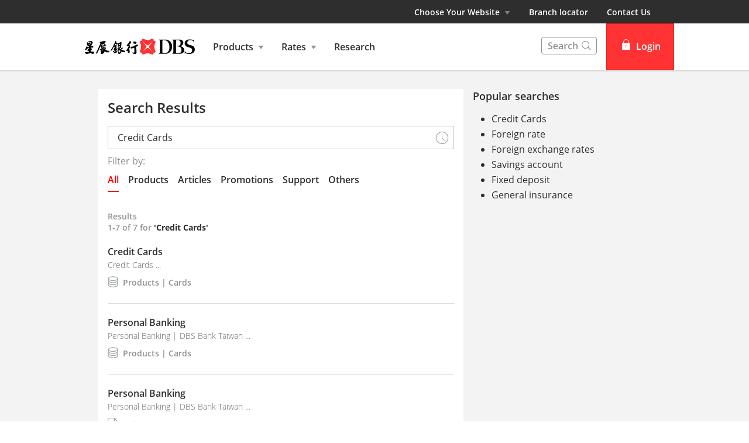

--- FILE ---
content_type: text/html
request_url: https://www.dbs.com.tw/personal/searchresults.page?q=Credit+Cards
body_size: 24107
content:
<!DOCTYPE html><html><head><meta charSet="utf-8"/><meta charSet="utf-8"/><meta name="viewport" content="width=device-width, initial-scale=1.0"/><link rel="preload" as="style" href="/personal/_next/public/css/fonts.css"/><link rel="preload" as="style" href="/personal/_next/public/css/modal-dialog.css"/><link rel="preload" as="style" href="/iwov-resources/flp/css/flpweb-legacy.css"/><meta name="page.destinationURL" content="https://www.dbs.com.tw/personal/searchresults.page"/><meta name="format-detection" content="telephone=yes"/><link rel="canonical" href="https://www.dbs.com.tw/personal/searchresults.page"/><link rel="alternate" href="https://www.dbs.com.tw/personal/searchresults.page" hrefLang="en-tw"/><meta name="fivestar.sitedetails" content="country:tw|segment:personal|locale:en|flow:from_mem;avail_for:2665;c_exists;s_count:4601"/><meta name="prod-env" content="true"/><title>search_results</title><meta name="robots" content="index,follow"/><meta name="keywords" content=""/><meta name="description" content=""/><meta name="page.country" content="tw"/><meta name="page.site" content="pweb"/><meta name="page.pageType" content="content - info"/><meta name="page.primaryCat" content="dbs"/><meta name="page.language" content="en"/><meta name="page.brand" content="dbs"/><meta name="next-head-count" content="29"/><meta http-equiv="X-UA-Compatible" content="IE=edge,chrome=1"/><meta property="csp-nonce" content="f03eee84-c1b5-40de-8662-d8fe9f0d745c"/><link rel="preloadshortcut icon" href="/personal/_next/public/favicon.ico"/><link rel="shortcut icon" href="/personal/_next/public/favicon.ico"/><link rel="stylesheet" href="/personal/_next/public/css/fonts.css"/><link rel="stylesheet" href="/personal/_next/public/css/modal-dialog.css"/><script type="text/javascript" charSet="UTF-8">
                window['adrum-start-time'] = new Date().getTime();
                window['adrum-app-key'] = 'SI-AAB-CAH';
                (function(config){
                    config.appKey = 'SI-AAB-CAH';
                    config.adrumExtUrlHttp = 'http://cdn.appdynamics.com';
                    config.adrumExtUrlHttps = 'https://cdn.appdynamics.com';
                    config.beaconUrlHttp = 'http://sin-col.eum-appdynamics.com';
                    config.beaconUrlHttps = 'https://sin-col.eum-appdynamics.com';
                    config.resTiming = {"bufSize":200,"clearResTimingOnBeaconSend":true};
                    config.maxUrlLength = 512;
                    config.xd = {enable : false};
                    config.spa = {
                        "spa2": true
                    };
                    const myScript = window.document.createElement("script");
                    myScript.src = "https://cdn.appdynamics.com/adrum/adrum-latest.js";
                    myScript.type = "text/javascript";
                    myScript.charSet = "UTF-8";
                    window.document.head.appendChild(myScript);
                })(window['adrum-config'] || (window['adrum-config'] = {}));
          </script><link rel="stylesheet" href="/iwov-resources/flp/css/flpweb-legacy.css"/><script src="/iwov-resources/jquery/jquery-dbstw.min.js" defer=""></script><script src="/iwov-resources/flp/js/vendor/bootstrap.min.js" defer=""></script><script src="/iwov-resources/js/twtreasuresGtmcode_gtm.js" defer=""></script><link/><noscript data-n-css=""></noscript><script defer="" noModule="" src="/personal/_next/static/chunks/polyfills-42372ed130431b0a.js"></script><script defer="" src="/personal/_next/static/chunks/7333.66d0b91512d89a93.js"></script><script defer="" src="/personal/_next/static/chunks/8113.80d5226261c08180.js"></script><script defer="" src="/personal/_next/static/chunks/8439.be1cda9d795f9a7a.js"></script><script defer="" src="/personal/_next/static/chunks/5499.edcb3a3144f2361c.js"></script><script defer="" src="/personal/_next/static/chunks/9824.3dfd3f67dcd29707.js"></script><script defer="" src="/personal/_next/static/chunks/4741.b4b0ab318a428e43.js"></script><script defer="" src="/personal/_next/static/chunks/1272.36ec768ce197c46e.js"></script><script defer="" src="/personal/_next/static/chunks/8486.26d57cd45678ae1c.js"></script><script defer="" src="/personal/_next/static/chunks/767.ec49215cd7d1776d.js"></script><script defer="" src="/personal/_next/static/chunks/558-91b334fd78fc9d18.js"></script><script defer="" src="/personal/_next/static/chunks/9632.3530960109c75e4b.js"></script><script defer="" src="/personal/_next/static/chunks/8804.81a5123a0d2a212d.js"></script><script defer="" src="/personal/_next/static/chunks/3900.f27bf14374a07245.js"></script><script defer="" src="/personal/_next/static/chunks/3335.f12eef9577101767.js"></script><script defer="" src="/personal/_next/static/chunks/5828.ff785d8c75b29c4e.js"></script><script src="/personal/_next/static/chunks/webpack-c8b1d21d53d4f246.js" defer=""></script><script src="/personal/_next/static/chunks/framework-869c9d856f60daf3.js" defer=""></script><script src="/personal/_next/static/chunks/main-23e2597b434cc94b.js" defer=""></script><script src="/personal/_next/static/chunks/pages/_app-a86a9055d2f077f5.js" defer=""></script><script src="/personal/_next/static/chunks/pages/articleDetail-be1c48e230ffbd8c.js" defer=""></script><script src="/personal/_next/static/1756803022840/_buildManifest.js" defer=""></script><script src="/personal/_next/static/1756803022840/_ssgManifest.js" defer=""></script><style data-styled="" data-styled-version="5.3.11">.iWmgqv{box-sizing:border-box;display:-webkit-box;display:-webkit-flex;display:-ms-flexbox;display:flex;-webkit-flex-wrap:wrap;-ms-flex-wrap:wrap;flex-wrap:wrap;margin:0 -8px;}/*!sc*/
@media{.iWmgqv{display:-webkit-box;display:-webkit-flex;display:-ms-flexbox;display:flex;}}/*!sc*/
@media (min-width:768px){.iWmgqv{display:-webkit-box;display:-webkit-flex;display:-ms-flexbox;display:flex;}}/*!sc*/
@media (min-width:992px){.iWmgqv{display:-webkit-box;display:-webkit-flex;display:-ms-flexbox;display:flex;}}/*!sc*/
@media (min-width:1200px){.iWmgqv{display:-webkit-box;display:-webkit-flex;display:-ms-flexbox;display:flex;}}/*!sc*/
data-styled.g1[id="sc-1ks0jbu"]{content:"iWmgqv,"}/*!sc*/
.coypwL{display:block;box-sizing:border-box;padding:0 8px;}/*!sc*/
@media{.coypwL{display:block;-webkit-flex-basis:100.0000%;-ms-flex-preferred-size:100.0000%;flex-basis:100.0000%;max-width:100.0000%;}}/*!sc*/
@media (min-width:768px){.coypwL{display:block;-webkit-flex-basis:66.6667%;-ms-flex-preferred-size:66.6667%;flex-basis:66.6667%;max-width:66.6667%;}}/*!sc*/
@media (min-width:992px){.coypwL{display:block;-webkit-flex-basis:66.6667%;-ms-flex-preferred-size:66.6667%;flex-basis:66.6667%;max-width:66.6667%;}}/*!sc*/
@media (min-width:1200px){.coypwL{display:block;}}/*!sc*/
.eqzXUL{display:block;box-sizing:border-box;padding:0 8px;}/*!sc*/
@media{.eqzXUL{display:block;-webkit-flex-basis:100.0000%;-ms-flex-preferred-size:100.0000%;flex-basis:100.0000%;max-width:100.0000%;}}/*!sc*/
@media (min-width:768px){.eqzXUL{display:block;-webkit-flex-basis:33.3333%;-ms-flex-preferred-size:33.3333%;flex-basis:33.3333%;max-width:33.3333%;}}/*!sc*/
@media (min-width:992px){.eqzXUL{display:block;-webkit-flex-basis:33.3333%;-ms-flex-preferred-size:33.3333%;flex-basis:33.3333%;max-width:33.3333%;}}/*!sc*/
@media (min-width:1200px){.eqzXUL{display:block;}}/*!sc*/
.hkXcVH{display:block;box-sizing:border-box;padding:0 8px;}/*!sc*/
@media{.hkXcVH{display:block;-webkit-flex-basis:100.0000%;-ms-flex-preferred-size:100.0000%;flex-basis:100.0000%;max-width:100.0000%;}}/*!sc*/
@media (min-width:768px){.hkXcVH{display:block;-webkit-flex-basis:25.0000%;-ms-flex-preferred-size:25.0000%;flex-basis:25.0000%;max-width:25.0000%;}}/*!sc*/
@media (min-width:992px){.hkXcVH{display:block;-webkit-flex-basis:25.0000%;-ms-flex-preferred-size:25.0000%;flex-basis:25.0000%;max-width:25.0000%;}}/*!sc*/
@media (min-width:1200px){.hkXcVH{display:block;}}/*!sc*/
.YAmMq{display:block;box-sizing:border-box;padding:0 8px;}/*!sc*/
@media{.YAmMq{display:block;-webkit-flex-basis:100.0000%;-ms-flex-preferred-size:100.0000%;flex-basis:100.0000%;max-width:100.0000%;}}/*!sc*/
@media (min-width:768px){.YAmMq{display:block;}}/*!sc*/
@media (min-width:992px){.YAmMq{display:block;-webkit-flex-basis:75.0000%;-ms-flex-preferred-size:75.0000%;flex-basis:75.0000%;max-width:75.0000%;}}/*!sc*/
@media (min-width:1200px){.YAmMq{display:block;}}/*!sc*/
.hUTslm{display:block;box-sizing:border-box;padding:0 8px;}/*!sc*/
@media{.hUTslm{display:block;-webkit-flex-basis:100.0000%;-ms-flex-preferred-size:100.0000%;flex-basis:100.0000%;max-width:100.0000%;}}/*!sc*/
@media (min-width:768px){.hUTslm{display:block;}}/*!sc*/
@media (min-width:992px){.hUTslm{display:block;-webkit-flex-basis:25.0000%;-ms-flex-preferred-size:25.0000%;flex-basis:25.0000%;max-width:25.0000%;}}/*!sc*/
@media (min-width:1200px){.hUTslm{display:block;}}/*!sc*/
data-styled.g2[id="sc-1t15o9h"]{content:"coypwL,eqzXUL,hkXcVH,YAmMq,hUTslm,"}/*!sc*/
.bhDKtA{width:100%;max-width:1024px;margin:0 auto;box-sizing:border-box;}/*!sc*/
.tFzcl{width:100%;max-width:992px;margin:0 auto;box-sizing:border-box;}/*!sc*/
data-styled.g3[id="sc-1lyge5e"]{content:"bhDKtA,tFzcl,"}/*!sc*/
.dbFneP{font-size:16px;font-size:1.6rem;border-bottom:4px solid transparent;line-height:1;cursor:pointer;text-align:center;min-height:36px;margin:0;display:table;width:134.857px;max-width:134.857px;padding:20px 4px 14px;color:#2e2e2e;border-bottom:4px solid #ee1818;color:#f00;}/*!sc*/
@media (min-width:320px)and (max-width:767px){.dbFneP{padding:0;max-height:50px;}}/*!sc*/
.dbFneP:hover{border-bottom:4px solid #ee1818;}/*!sc*/
.ctWiAi{font-size:16px;font-size:1.6rem;border-bottom:4px solid transparent;line-height:1;cursor:pointer;text-align:center;min-height:36px;margin:0;display:table;width:134.857px;max-width:134.857px;padding:20px 4px 14px;color:#2e2e2e;}/*!sc*/
@media (min-width:320px)and (max-width:767px){.ctWiAi{padding:0;max-height:50px;}}/*!sc*/
data-styled.g135[id="sc-1frgoo8"]{content:"dbFneP,ctWiAi,"}/*!sc*/
.iDfEyy{margin:auto;overflow:auto;}/*!sc*/
data-styled.g136[id="sc-wi9frd"]{content:"iDfEyy,"}/*!sc*/
.hifqyP{display:-webkit-box;display:-webkit-flex;display:-ms-flexbox;display:flex;-webkit-align-items:center;-webkit-box-align:center;-ms-flex-align:center;align-items:center;margin-bottom:20px;margin:auto;width:860px;overflow-x:auto;color:#2e2e2e;}/*!sc*/
data-styled.g137[id="sc-t1nzrw"]{content:"hifqyP,"}/*!sc*/
.cRBpxZ{display:table-cell;font-weight:500;vertical-align:middle;width:inherit;}/*!sc*/
.cRBpxZ:hover{color:#f00;}/*!sc*/
@media (min-width:320px)and (max-width:767px){.cRBpxZ{position:relative;top:2px;vertical-align:middle;}}/*!sc*/
data-styled.g138[id="sc-kjgf0u"]{content:"cRBpxZ,"}/*!sc*/
.gKNveX{color:#f33;padding:8px 12px;height:40px;font-size:16px;font-size:1.6rem;font-family:inherit;font-weight:500;line-height:1.42857143;min-width:144px;text-shadow:none;border-radius:4px;padding:8px 12px;touch-action:manipulation;-webkit-user-select:none;-moz-user-select:none;-ms-user-select:none;user-select:none;cursor:pointer;color:#f33;border:1px solid #ee1818;background:#f33;color:#fff;}/*!sc*/
.gKNveX:hover{border:1px solid #ee1818;}/*!sc*/
.gKNveX[disabled]{opacity:0.3;cursor:not-allowed;}/*!sc*/
.gKNveX:active{background:#ee1818;border-color:#ee1818;}/*!sc*/
.gKNveX:hover{background:#ee1818;border-color:#ee1818;}/*!sc*/
.gKNveX:disabled{background-color:#f33;}/*!sc*/
data-styled.g182[id="sc-1ejct6"]{content:"gKNveX,"}/*!sc*/
@media (max-width:767px){.dILVvc{overflow:hidden;}}/*!sc*/
data-styled.g208[id="sc-1vgdek0-0"]{content:"dILVvc,"}/*!sc*/
.hFEvNb{box-sizing:border-box;-moz-box-sizing:border-box;-webkit-box-sizing:border-box;position:relative;}/*!sc*/
data-styled.g337[id="sc-e20bn7"]{content:"hFEvNb,"}/*!sc*/
.gcrOWZ{outline:none;color:#2e2e2e;font-size:16px;font-size:1.6rem;font-weight:300;width:100%;height:40px;-webkit-appearance:none;-moz-appearance:none;appearance:none;-webkit-appearance:none;-moz-appearance:none;-ms-appearance:none;-o-appearance:none;padding:6px 12px;background:#ffffff;border:1px solid #c0c0c0 !important;border-radius:0px;cursor:default;}/*!sc*/
data-styled.g338[id="sc-1uzye8h"]{content:"gcrOWZ,"}/*!sc*/
.hNrvig{box-sizing:border-box;-moz-box-sizing:border-box;-webkit-box-sizing:border-box;pointer-events:none;position:absolute;top:3px;right:8px;}/*!sc*/
.hNrvig span svg{background:#fff;fill:#f33;}/*!sc*/
data-styled.g339[id="sc-ftmcnn"]{content:"hNrvig,"}/*!sc*/
.aHBrW{background:#484848;color:#C0C0C0;font-size:14px;font-size:1.4rem;padding-top:24px;margin-top:-1px;}/*!sc*/
@media (max-width:767px){.aHBrW{padding:8px 0;}}/*!sc*/
data-styled.g581[id="sc-yisa6c"]{content:"aHBrW,"}/*!sc*/
.gnxpPv{color:#C0C0C0;font-weight:400;-webkit-text-decoration:none;text-decoration:none;font-size:14px;font-size:1.4rem;display:inline-block;}/*!sc*/
.gnxpPv:hover{color:#ee1818;}/*!sc*/
.gnxpPv:hover::after{color:#C0C0C0;}/*!sc*/
.gnxpPv:not(:last-child):after{content:"|";padding:0 8px;}/*!sc*/
@media print{.gnxpPv{color:#000000;}}/*!sc*/
data-styled.g582[id="sc-1ss3j7l"]{content:"gnxpPv,"}/*!sc*/
.cSPddP{margin-bottom:4px;}/*!sc*/
@media (min-width:320px)and (max-width:767px){.cSPddP{margin-bottom:8px;}}/*!sc*/
data-styled.g583[id="sc-7enk44"]{content:"cSPddP,"}/*!sc*/
.dpGlGK{max-width:1024px;margin:0 auto;padding:0 24px 24px;}/*!sc*/
@media (min-width:960px){.dpGlGK{padding:0 40px 32px 40px;}}/*!sc*/
data-styled.g584[id="sc-1l8fm1b"]{content:"dpGlGK,"}/*!sc*/
.curEaa{color:#C0C0C0;font-weight:500;}/*!sc*/
.curEaa span:not(:last-child):after{content:"|";padding:0 8px;}/*!sc*/
@media print{.curEaa{color:#000000;}}/*!sc*/
data-styled.g585[id="sc-154vopf"]{content:"curEaa,"}/*!sc*/
.nSMml{display:-webkit-box;display:-webkit-flex;display:-ms-flexbox;display:flex;-webkit-align-items:center;-webkit-box-align:center;-ms-flex-align:center;align-items:center;}/*!sc*/
@media (max-width:991px){.nSMml{padding-top:40px;}}/*!sc*/
@media (min-width:320px)and (max-width:767px){.nSMml{margin-bottom:8px;}}/*!sc*/
data-styled.g586[id="sc-1e2ez40"]{content:"nSMml,"}/*!sc*/
.FYMYt{border-radius:100px;width:30px;height:30px;background-color:transparent;margin-right:25px;}/*!sc*/
.FYMYt:hover svg path{fill:#ccc;}/*!sc*/
.FYMYt svg{margin:1px 0 0 0;}/*!sc*/
.FYMYt svg path{width:25px;height:25px;fill:#656565;}/*!sc*/
data-styled.g587[id="sc-1uhx5dq"]{content:"FYMYt,"}/*!sc*/
.gDqCyW{margin-top:10px;}/*!sc*/
.gDqCyW ul{list-style-type:none;margin-top:0;margin-bottom:4px;padding-left:0;}/*!sc*/
.gDqCyW ul li{display:inline-block;}/*!sc*/
.gDqCyW ul li a{-webkit-text-decoration:none;text-decoration:none;color:silver;}/*!sc*/
.gDqCyW ul li a:hover{color:#f33;}/*!sc*/
@media print{.gDqCyW ul li a{color:#000000;}}/*!sc*/
.gDqCyW ul li span{color:#909090;margin:0 8px;}/*!sc*/
@media print{.gDqCyW ul li{color:#000000;}}/*!sc*/
@media (max-width:768px){.gDqCyW{display:block;}}/*!sc*/
@media (max-width:320px){.gDqCyW ul li{display:block;}}/*!sc*/
data-styled.g588[id="sc-1xgu2ev"]{content:"gDqCyW,"}/*!sc*/
@media (min-width:320px) and (max-width:767px){.dujcLM .sc-1l8fm1b{padding:0 24px 24px;}}/*!sc*/
data-styled.g589[id="sc-lufbie-0"]{content:"dujcLM,"}/*!sc*/
.jJoTR path{fill:#454F57;}/*!sc*/
data-styled.g590[id="sc-kOHTFB"]{content:"jJoTR,"}/*!sc*/
.jOtBAk{display:-webkit-inline-box;display:-webkit-inline-flex;display:-ms-inline-flexbox;display:inline-flex;-webkit-box-pack:center;-webkit-justify-content:center;-ms-flex-pack:center;justify-content:center;-webkit-align-items:center;-webkit-box-align:center;-ms-flex-align:center;align-items:center;height:24px;width:24px;position:relative;}/*!sc*/
.jOtBAk .webstudio-badge{position:absolute;bottom:10px;left:10px;}/*!sc*/
data-styled.g591[id="sc-dtInlm"]{content:"jOtBAk,"}/*!sc*/
.bpiqID{position:relative;overflow:hidden;border-radius:4px;border:0;}/*!sc*/
@media (max-width:767px){.bpiqID{border-radius:0;border-left:0;border-right:0;}}/*!sc*/
data-styled.g592[id="sc-kOPcWz"]{content:"bpiqID,"}/*!sc*/
.fJJfsq{position:relative;border-bottom:0;}/*!sc*/
.fJJfsq:last-child{border-bottom:none;}/*!sc*/
.fJJfsq:last-child a:first-child{border-bottom:1px solid rgba(255,255,255,0);}/*!sc*/
data-styled.g593[id="sc-cWSHoV"]{content:"fJJfsq,"}/*!sc*/
.ePhRbC{padding:0 24px;display:-webkit-box;display:-webkit-flex;display:-ms-flexbox;display:flex;-webkit-flex-direction:row;-ms-flex-direction:row;flex-direction:row;min-height:48px;line-height:48px;vertical-align:middle;-webkit-user-select:none;-moz-user-select:none;-ms-user-select:none;user-select:none;-webkit-align-items:center;-webkit-box-align:center;-ms-flex-align:center;align-items:center;-webkit-box-pack:justify;-webkit-justify-content:space-between;-ms-flex-pack:justify;justify-content:space-between;}/*!sc*/
@media (max-width:767px){.ePhRbC{padding:0 16px;}}/*!sc*/
data-styled.g594[id="sc-eBMEME"]{content:"ePhRbC,"}/*!sc*/
.diiJnc{color:rgb(69,79,87);font-size:0.875rem;-webkit-letter-spacing:0;-moz-letter-spacing:0;-ms-letter-spacing:0;letter-spacing:0;}/*!sc*/
data-styled.g595[id="sc-dCFHLb"]{content:"diiJnc,"}/*!sc*/
.byUuAL{-webkit-text-decoration:none;text-decoration:none;outline:none;display:-webkit-box;display:-webkit-flex;display:-ms-flexbox;display:flex;cursor:pointer;-webkit-align-items:center;-webkit-box-align:center;-ms-flex-align:center;align-items:center;}/*!sc*/
.byUuAL > svg{-webkit-transition:0.2s ease-in-out;transition:0.2s ease-in-out;-webkit-transform:rotate( 180deg);-ms-transform:rotate( 180deg);transform:rotate( 180deg);}/*!sc*/
data-styled.g598[id="sc-lcIPJg"]{content:"byUuAL,"}/*!sc*/
.edXWFx{display:-webkit-box;display:-webkit-flex;display:-ms-flexbox;display:flex;min-width:48px;margin-left:12px;background-color:#909090;border:1px solid #909090;height:22px;border-radius:20px;}/*!sc*/
@media (min-width:1024px){.edXWFx{min-width:40px;}}/*!sc*/
data-styled.g599[id="sc-16qvs7z"]{content:"edXWFx,"}/*!sc*/
.efOLNj{display:-webkit-inline-box;display:-webkit-inline-flex;display:-ms-inline-flexbox;display:inline-flex;-webkit-box-pack:center;-webkit-justify-content:center;-ms-flex-pack:center;justify-content:center;min-width:20px;padding:3px 3px 0;display:-webkit-box;display:-webkit-flex;display:-ms-flexbox;display:flex;-webkit-box-pack:center;-webkit-justify-content:center;-ms-flex-pack:center;justify-content:center;-webkit-align-items:center;-webkit-box-align:center;-ms-flex-align:center;align-items:center;color:#fff;text-align:center;font-weight:400;font-size:10px;font-size:1rem;-webkit-text-decoration:none;text-decoration:none;pointer-events:none;border-radius:50%;-webkit-transition:left 0.3s ease-out;transition:left 0.3s ease-out;border-radius:10px;height:20px;background-color:#f33;}/*!sc*/
.cBmrng{display:-webkit-inline-box;display:-webkit-inline-flex;display:-ms-inline-flexbox;display:inline-flex;-webkit-box-pack:center;-webkit-justify-content:center;-ms-flex-pack:center;justify-content:center;min-width:20px;padding:3px 3px 0;display:-webkit-box;display:-webkit-flex;display:-ms-flexbox;display:flex;-webkit-box-pack:center;-webkit-justify-content:center;-ms-flex-pack:center;justify-content:center;-webkit-align-items:center;-webkit-box-align:center;-ms-flex-align:center;align-items:center;color:#fff;text-align:center;font-weight:400;font-size:10px;font-size:1rem;-webkit-text-decoration:none;text-decoration:none;}/*!sc*/
data-styled.g600[id="sc-lwrg1j"]{content:"efOLNj,cBmrng,"}/*!sc*/
.gMxBPT{display:-webkit-box;display:-webkit-flex;display:-ms-flexbox;display:flex;-webkit-flex-direction:row;-ms-flex-direction:row;flex-direction:row;}/*!sc*/
.gMxBPT span{font-weight:500;}/*!sc*/
.gMxBPT > div:first-child{width:48%;}/*!sc*/
.gMxBPT > div:first-child > div a{font-size:14px;font-size:1.4rem;line-height:1;min-height:0;-webkit-text-decoration:none;text-decoration:none;}/*!sc*/
.gMxBPT > div:first-child > div a span{font-size:14px;font-size:1.4rem;color:#f33;}/*!sc*/
@media print{.gMxBPT > div:first-child > div a span{color:#000000;}}/*!sc*/
.gMxBPT > div:first-child a{padding:0;-webkit-box-pack:start;-webkit-justify-content:flex-start;-ms-flex-pack:start;justify-content:flex-start;-webkit-text-decoration:none;text-decoration:none;}/*!sc*/
.gMxBPT > div:first-child a > span:nth-child(2){margin-left:0;}/*!sc*/
.gMxBPT > div:first-child div{padding:0;}/*!sc*/
.gMxBPT > div:first-child div ul{margin-top:8px;}/*!sc*/
.gMxBPT > div:first-child rect,.gMxBPT > div:first-child path{fill:#f33;}/*!sc*/
@media print{.gMxBPT > div:first-child rect,.gMxBPT > div:first-child path{fill:#000000;}}/*!sc*/
data-styled.g601[id="sc-qermv0"]{content:"gMxBPT,"}/*!sc*/
.ckoqGi{margin-top:12px;background:#484848;color:#ffffff;}/*!sc*/
data-styled.g602[id="sc-1ye7nbn"]{content:"ckoqGi,"}/*!sc*/
.kXmKNc{max-width:1024px;margin:0 auto;padding:24px;}/*!sc*/
@media (min-width:960px){.kXmKNc{padding:24px 40px;}}/*!sc*/
@media (min-width:768px){.kXmKNc{padding-bottom:0;}}/*!sc*/
@media (min-width:320px)and (max-width:767px){.kXmKNc{padding:24px 16px;}}/*!sc*/
data-styled.g603[id="sc-1xpaml1"]{content:"kXmKNc,"}/*!sc*/
.hKzLqH{color:#C0C0C0;font-size:14px;font-size:1.4rem;line-height:1.3;font-weight:500;margin:8px 0;}/*!sc*/
@media print{.hKzLqH{color:#000000;}}/*!sc*/
data-styled.g604[id="sc-ugiivj"]{content:"hKzLqH,"}/*!sc*/
.fkACSJ{display:-webkit-box;display:-webkit-flex;display:-ms-flexbox;display:flex;-webkit-flex-direction:row;-ms-flex-direction:row;flex-direction:row;font-weight:400;cursor:pointer;line-height:normal;margin-bottom:8px;padding-right:16px;}/*!sc*/
@media (min-width:768px){.fkACSJ{padding-right:0;}}/*!sc*/
data-styled.g605[id="sc-1htmuhf"]{content:"fkACSJ,"}/*!sc*/
.hQTyIh{-webkit-text-decoration:none;text-decoration:none;color:#ffffff;-webkit-text-decoration:none;text-decoration:none;font-size:14px;font-size:1.4rem;font-weight:400;}/*!sc*/
.hQTyIh:hover{color:#f33;}/*!sc*/
@media print{.hQTyIh{color:#000000;}}/*!sc*/
.geiolm{-webkit-text-decoration:none;text-decoration:none;color:#f33;-webkit-text-decoration:none;text-decoration:none;font-size:14px;font-size:1.4rem;font-weight:500;}/*!sc*/
.geiolm:hover{color:#f33;}/*!sc*/
@media print{.geiolm{color:#000000;}}/*!sc*/
data-styled.g606[id="sc-1yasr0l"]{content:"hQTyIh,geiolm,"}/*!sc*/
.iCuNBk{margin-top:16px;margin-bottom:0;list-style-type:none;padding-left:0;}/*!sc*/
.iCuNBk li:last-child{margin-bottom:0;}/*!sc*/
@media (min-width:320px)and (max-width:767px){.iCuNBk li{width:50%;float:left;}.iCuNBk li:after{content:" ";display:block;clear:both;}.iCuNBk li:nth-child(2n + 1){clear:both;}}/*!sc*/
data-styled.g607[id="sc-m5tuss"]{content:"iCuNBk,"}/*!sc*/
.jgbLsG{margin-bottom:8px;margin-top:16px;padding-right:0;font-weight:500;color:#ffffff;}/*!sc*/
@media (min-width:320px)and (max-width:767px){.jgbLsG{width:calc(50% - 16px);}}/*!sc*/
.jgbLsG a{color:#ffffff;-webkit-text-decoration:none;text-decoration:none;cursor:pointer;font-weight:400;}/*!sc*/
.jgbLsG a:hover{color:#f33;}/*!sc*/
@media print{.jgbLsG a{color:#000000;}}/*!sc*/
.jgbLsG *{text-align:left;font-size:14px;font-size:1.4rem;}/*!sc*/
.jgbLsG p{margin-top:0;margin-bottom:8px;}/*!sc*/
@media print{.jgbLsG{color:#000000;}}/*!sc*/
data-styled.g608[id="sc-12u9za"]{content:"jgbLsG,"}/*!sc*/
@media (max-width:767px){.kjWfYX{display:none;}}/*!sc*/
data-styled.g609[id="sc-1dr5u0i"]{content:"kjWfYX,"}/*!sc*/
@media (min-width:768px){.fSQauE{display:none;}}/*!sc*/
data-styled.g610[id="sc-o9yodl"]{content:"fSQauE,"}/*!sc*/
.fyFgzM .sc-16qvs7z{min-width:53px;margin-left:16px;-webkit-box-pack:justify;-webkit-justify-content:space-between;-ms-flex-pack:justify;justify-content:space-between;}/*!sc*/
.fyFgzM .sc-ugiivj{margin:7px 0 8px;line-height:1.4;}/*!sc*/
.fyFgzM .sc-1htmuhf{line-height:1.5;}/*!sc*/
.fyFgzM .sc-12u9za{line-height:21px;}/*!sc*/
.fyFgzM .sc-12u9za > p{margin-bottom:10px;}/*!sc*/
data-styled.g611[id="sc-162hlh4-0"]{content:"fyFgzM,"}/*!sc*/
.cYQkPc{background:#ffffff;height:100%;-webkit-align-items:center;-webkit-box-align:center;-ms-flex-align:center;align-items:center;display:-webkit-box;display:-webkit-flex;display:-ms-flexbox;display:flex;-webkit-box-pack:center;-webkit-justify-content:center;-ms-flex-pack:center;justify-content:center;position:relative;}/*!sc*/
.cYQkPc svg{position:relative;top:2px;}/*!sc*/
.cYQkPc.gsa-history-icon svg{position:absolute;top:6px;right:6px;}/*!sc*/
.cYQkPc.gsa-history-icon svg path{stroke:#a5a5a5;}/*!sc*/
.cYQkPc.gsa-close-icon svg{position:absolute;top:7.5px;right:6px;}/*!sc*/
.cYQkPc.gsa-close-icon svg path{fill:#c0c0c0;}/*!sc*/
data-styled.g623[id="sc-9cckbe"]{content:"cYQkPc,"}/*!sc*/
.ddFcbg{padding:0px;background:transparent;}/*!sc*/
.ddFcbg svg path{fill:#fff;}/*!sc*/
data-styled.g625[id="sc-1amq1nw"]{content:"ddFcbg,"}/*!sc*/
.ixMgVt{display:-webkit-box;display:-webkit-flex;display:-ms-flexbox;display:flex;}/*!sc*/
data-styled.g633[id="sc-1infr78"]{content:"ixMgVt,"}/*!sc*/
.eEJYTC{cursor:pointer;border-style:solid;border-color:#c0c0c0;border-width:1px 0;}/*!sc*/
.eftpci{cursor:pointer;border-style:solid;border-color:#c0c0c0;border-width:1px 1px 1px 0;}/*!sc*/
data-styled.g634[id="sc-bbtxas"]{content:"eEJYTC,eftpci,"}/*!sc*/
.fuXfFO{height:40px;display:-webkit-box;display:-webkit-flex;display:-ms-flexbox;display:flex;-webkit-flex-direction:column;-ms-flex-direction:column;flex-direction:column;}/*!sc*/
.fuXfFO a{color:inherit;-webkit-text-decoration:none;text-decoration:none;}/*!sc*/
data-styled.g635[id="sc-1urn6u0"]{content:"fuXfFO,"}/*!sc*/
.fzKkWn{font-family:inherit;font-size:16px;font-size:1.6rem;font-weight:400;outline:none;-webkit-flex:1;-ms-flex:1;flex:1;width:100%;padding:10px 32px 10px 16px;border-width:1px 0 1px 1px !important;border-style:solid;border-color:#c0c0c0;}/*!sc*/
.fzKkWn[type="text"][placeholder]{color:#2e2e2e;vertical-align:middle;}/*!sc*/
@media (max-width:941px){.fzKkWn{padding:12px 10px 12px 8px;}}/*!sc*/
.fzKkWn input::-webkit-input-placeholder{color:#909090;}/*!sc*/
.fzKkWn input::-moz-placeholder{color:#909090;}/*!sc*/
.fzKkWn input:-ms-input-placeholder{color:#909090;}/*!sc*/
.fzKkWn input::placeholder{color:#909090;}/*!sc*/
@media (min-width:320px)and (max-width:768px){.fzKkWn{height:40px;font-size:18px;}}/*!sc*/
data-styled.g636[id="sc-hvqi1"]{content:"fzKkWn,"}/*!sc*/
.injSoH{margin:5px auto;padding:0 16px 8px;}/*!sc*/
@media (min-width:1030px){.injSoH{display:block;}}/*!sc*/
data-styled.g644[id="sc-64tjsp"]{content:"injSoH,"}/*!sc*/
.bJJpko{background:#ECECEC;display:none;height:0px;}/*!sc*/
@media (max-width:941px){.bJJpko{display:none;}}/*!sc*/
data-styled.g645[id="sc-1mjfo33"]{content:"bJJpko,"}/*!sc*/
.hICipT{font-weight:500;color:#909090;padding-top:24px;margin:0 auto;max-width:944px;}/*!sc*/
.hICipT a{margin:0px 4px;color:#f33;-webkit-text-decoration:none;text-decoration:none;}/*!sc*/
data-styled.g646[id="sc-hf72q0"]{content:"hICipT,"}/*!sc*/
.bfjgYw{padding:32px;}/*!sc*/
data-styled.g647[id="sc-tk9upz"]{content:"bfjgYw,"}/*!sc*/
.jSRJzO{padding:0;margin:0 auto;max-width:944px;}/*!sc*/
data-styled.g649[id="sc-dw4sy0"]{content:"jSRJzO,"}/*!sc*/
.jXPrxV{position:absolute;min-height:1024px;width:100%;background:#000;left:0px;-webkit-transition:all 0.3s ease-in-out;transition:all 0.3s ease-in-out;opacity:0;display:none;}/*!sc*/
data-styled.g650[id="sc-iokwlr"]{content:"jXPrxV,"}/*!sc*/
.cvhcOP .sc-1frgoo8{width:auto;padding:0px;padding-bottom:3px;text-align:left;-webkit-text-size-adjust:100%;text-size-adjust:100%;border-bottom-width:2px;margin-right:16px;margin-top:6px;line-height:normal;}/*!sc*/
.cvhcOP .sc-1frgoo8:hover{border-bottom:2px solid #f33;}/*!sc*/
@media (min-width:320px) and (max-width:767px){.cvhcOP .sc-1frgoo8{display:none;}}/*!sc*/
.cvhcOP .sc-t1nzrw{width:100%;}/*!sc*/
data-styled.g1046[id="sc-1fspxxi-0"]{content:"cvhcOP,"}/*!sc*/
.fvzWMW{margin-top:16px;}/*!sc*/
@media (min-width:320px) and (max-width:767px){.fvzWMW{display:none;}}/*!sc*/
data-styled.g1047[id="sc-1fspxxi-1"]{content:"fvzWMW,"}/*!sc*/
.dCuuPR{display:none;}/*!sc*/
@media (min-width:320px) and (max-width:767px){.dCuuPR{display:block;margin-top:10px;}}/*!sc*/
data-styled.g1048[id="sc-1fspxxi-2"]{content:"dCuuPR,"}/*!sc*/
.joApbM{font-size:24px;font-weight:500;line-height:1.3;margin:0 0 16px;}/*!sc*/
@media (max-width:767px){.joApbM{margin:16px 0;}}/*!sc*/
data-styled.g1050[id="sc-fyz8r-1"]{content:"joApbM,"}/*!sc*/
.iFMdpH{max-width:992px;margin:0 auto 32px;padding-left:24px;padding-right:24px;color:#2e2e2e;content:' ';display:table;}/*!sc*/
.iFMdpH a{color:#2e2e2e;-webkit-text-decoration:none;text-decoration:none;}/*!sc*/
.iFMdpH a:hover{color:#f33;}/*!sc*/
@media (max-width:767px){.iFMdpH{display:-webkit-box;display:-webkit-flex;display:-ms-flexbox;display:flex;width:100%;padding:0;}}/*!sc*/
data-styled.g1051[id="sc-fyz8r-2"]{content:"iFMdpH,"}/*!sc*/
.dsbVwh{margin-top:32px;}/*!sc*/
@media (max-width:768px){.dsbVwh{margin-top:0px;}}/*!sc*/
data-styled.g1052[id="sc-fyz8r-3"]{content:"dsbVwh,"}/*!sc*/
.hYJuaY{font-weight:500;font-size:18px;margin:0;}/*!sc*/
@media (max-width:768px){.hYJuaY{margin-top:20px;}}/*!sc*/
data-styled.g1053[id="sc-fyz8r-4"]{content:"hYJuaY,"}/*!sc*/
.iIbabp{min-height:auto;margin-bottom:0;background-color:#fff;overflow:hidden !important;box-shadow:0px 1px 1px -1px silver;padding:16px 16px 32px;}/*!sc*/
.iIbabp .sc-hvqi1{padding:12px 32px 12px 16px;border-color:#c0c0c0;border-right-width:0 !important;}/*!sc*/
@media (min-width:320px) and (max-width:768px){.iIbabp .sc-hvqi1{font-size:16px;}}/*!sc*/
.iIbabp .sc-t3h1qe{overflow:hidden;border:none;max-height:-webkit-fit-content;max-height:-moz-fit-content;max-height:fit-content;box-shadow:none;}/*!sc*/
.iIbabp .sc-t3h1qe .sc-plr5ex{padding:0px 0px;}/*!sc*/
.iIbabp .sc-t3h1qe .sc-plr5ex p{font-weight:400;}/*!sc*/
.iIbabp .sc-t3h1qe .sc-plr5ex:hover{background:#fff;}/*!sc*/
.iIbabp .sc-t3h1qe a{margin-bottom:4px;line-height:1;font-weight:500;-webkit-text-decoration:none;text-decoration:none;}/*!sc*/
.iIbabp .sc-t3h1qe p a{color:#656565;}/*!sc*/
.iIbabp .sc-t3h1qe hr{margin:24px 0;}/*!sc*/
.iIbabp .sc-qlnpj6{z-index:99;}/*!sc*/
.iIbabp .sc-1b92ssn a{font-weight:200 !important;}/*!sc*/
data-styled.g1054[id="sc-fyz8r-5"]{content:"iIbabp,"}/*!sc*/
.fBkflw{margin:0 0 0 8px;padding:16px 0 24px 24px;list-style-position:outside;}/*!sc*/
data-styled.g1055[id="sc-fyz8r-6"]{content:"fBkflw,"}/*!sc*/
.cXqzXc{margin-bottom:4px;}/*!sc*/
.cXqzXc a{font-weight:400;}/*!sc*/
data-styled.g1056[id="sc-fyz8r-7"]{content:"cXqzXc,"}/*!sc*/
.izENgw{margin-top:8.5px;color:#909090;font-weight:400;font-size:16px;}/*!sc*/
data-styled.g1057[id="sc-fyz8r-8"]{content:"izENgw,"}/*!sc*/
@media (min-width:320px) and (max-width:767px){.JHTTP{margin-top:24px;margin-left:20px;}}/*!sc*/
data-styled.g1063[id="sc-fyz8r-14"]{content:"JHTTP,"}/*!sc*/
.hETvqN{position:relative;z-index:5;-webkit-flex:0 0 300px;-ms-flex:0 0 300px;flex:0 0 300px;-webkit-transition:all 0.5s linear;transition:all 0.5s linear;background:#ffffff;}/*!sc*/
.hETvqN.collapsed{-webkit-flex:0 0 0;-ms-flex:0 0 0;flex:0 0 0;}/*!sc*/
data-styled.g1092[id="sc-y2ycnd"]{content:"hETvqN,"}/*!sc*/
.iPbCQA{position:fixed;height:100%;width:300px;-webkit-transition:all 0.5s linear;transition:all 0.5s linear;top:0;left:-317px;background:#ffffff;overflow:auto;}/*!sc*/
data-styled.g1093[id="sc-1iyx523"]{content:"iPbCQA,"}/*!sc*/
.dtdnNY{margin:8px 16px;height:1px;border-top:1px solid #ECECEC;}/*!sc*/
data-styled.g1094[id="sc-1fdux4n"]{content:"dtdnNY,"}/*!sc*/
.eHAmyr{position:relative;margin:0;padding:0;list-style:none;display:-webkit-box;display:-webkit-flex;display:-ms-flexbox;display:flex;-webkit-flex-direction:column;-ms-flex-direction:column;flex-direction:column;-webkit-box-align:center;font-weight:bold;color:#2e2e2e;font-size:18px;font-size:1.8rem;line-height:1.6;background:#ECECEC;-webkit-transition:max-height 0.4s linear;transition:max-height 0.4s linear;height:auto;overflow:hidden;max-height:0;}/*!sc*/
.eHAmyr li a{font-weight:400;}/*!sc*/
.eHAmyr li:hover{background:#DCDCDC;}/*!sc*/
data-styled.g1095[id="sc-1ii8k91"]{content:"eHAmyr,"}/*!sc*/
.ApanZ{display:inline-block;width:0;height:0;border:4px solid transparent;border-top-width:6px;border-top-color:#909090;border-bottom:none;-webkit-transition:all 0.2s;transition:all 0.2s;}/*!sc*/
data-styled.g1097[id="sc-1qdf9ba"]{content:"ApanZ,"}/*!sc*/
.kWMQZJ{list-style:none;display:-webkit-box;display:-webkit-flex;display:-ms-flexbox;display:flex;-webkit-flex-direction:column;-ms-flex-direction:column;flex-direction:column;font-weight:500;color:#2e2e2e;font-size:18px;font-size:1.8rem;line-height:1.7;cursor:pointer;}/*!sc*/
.kWMQZJ a{-webkit-transition:all 0.2s linear;transition:all 0.2s linear;color:#2e2e2e;-webkit-text-decoration:none;text-decoration:none;}/*!sc*/
.kWMQZJ > a{padding:8px 24px;}/*!sc*/
data-styled.g1098[id="sc-o33qxp"]{content:"kWMQZJ,"}/*!sc*/
.aQztd{color:#656565;font-weight:bold;font-size:14px;font-size:1.4rem;padding:8px 0;margin:0 24px;}/*!sc*/
.aQztd a,.aQztd a:active,.aQztd a:focus,.aQztd a:hover{-webkit-text-decoration:none;text-decoration:none;color:inherit;font-weight:500;}/*!sc*/
data-styled.g1099[id="sc-16y4n26"]{content:"aQztd,"}/*!sc*/
.hskyLV{display:-webkit-box;display:-webkit-flex;display:-ms-flexbox;display:flex;-webkit-align-items:center;-webkit-box-align:center;-ms-flex-align:center;align-items:center;padding:8px 24px;}/*!sc*/
data-styled.g1101[id="sc-6gtk49"]{content:"hskyLV,"}/*!sc*/
.jNiyZ{-webkit-flex:1;-ms-flex:1;flex:1;text-align:right;}/*!sc*/
data-styled.g1102[id="sc-1uro2gz"]{content:"jNiyZ,"}/*!sc*/
.eelcsA{list-style-type:none;padding:0;}/*!sc*/
data-styled.g1103[id="sc-1o1ksty"]{content:"eelcsA,"}/*!sc*/
.jvMOvG{position:fixed;background:#fff;width:299px;padding-top:5px;z-index:1;}/*!sc*/
.jvMOvG .sc-64tjsp{display:block;}/*!sc*/
.jvMOvG .sc-64tjsp input{font-family:inherit;padding-left:8px;}/*!sc*/
data-styled.g1104[id="sc-jnaleo"]{content:"jvMOvG,"}/*!sc*/
.cXnClL{display:-webkit-box;display:-webkit-flex;display:-ms-flexbox;display:flex;-webkit-align-items:center;-webkit-box-align:center;-ms-flex-align:center;align-items:center;margin-left:16px;}/*!sc*/
@media (min-width:992px){.cXnClL{display:none;}}/*!sc*/
data-styled.g1105[id="sc-jls274"]{content:"cXnClL,"}/*!sc*/
.ghCyEC{width:20px;height:20px;position:relative;top:-3px;margin-right:8px;}/*!sc*/
data-styled.g1106[id="sc-1hdasfh"]{content:"ghCyEC,"}/*!sc*/
.eSoDid{width:100%;height:2px;background:#909090;position:absolute;-webkit-transition:all 0.5s ease-in-out;transition:all 0.5s ease-in-out;}/*!sc*/
.eSoDid:first-child{top:8px;}/*!sc*/
.eSoDid:last-child{top:15px;}/*!sc*/
data-styled.g1107[id="sc-okesdt"]{content:"eSoDid,"}/*!sc*/
.foWXAr{padding:0 16px;}/*!sc*/
data-styled.g1109[id="sc-h8ldyy"]{content:"foWXAr,"}/*!sc*/
.cdqdSa{padding:0;height:100%;display:-webkit-box;display:-webkit-flex;display:-ms-flexbox;display:flex;-webkit-align-items:center;-webkit-box-align:center;-ms-flex-align:center;align-items:center;font-weight:500;position:relative;}/*!sc*/
.cdqdSa button{min-width:116px;border-radius:0;height:100%;padding:0 22px;cursor:pointer;background:#f33;}/*!sc*/
.cdqdSa button i{padding:0 2px 0 2px;-webkit-text-decoration:none;text-decoration:none;}/*!sc*/
@media (min-width:768px){.cdqdSa button i{padding:0 8px 0 2px;}}/*!sc*/
@media (max-width:946px){.cdqdSa button{min-width:78px;padding:15px 0 10px;}}/*!sc*/
.cdqdSa button:hover{box-shadow:none;background:#ee1818;}/*!sc*/
.cdqdSa button div{cursor:pointer;}/*!sc*/
data-styled.g1111[id="sc-1grgzqg"]{content:"cdqdSa,"}/*!sc*/
.citiPs{position:relative;top:-2px;}/*!sc*/
.citiPs svg{width:18px;height:18px;}/*!sc*/
@media (max-width:946px){.citiPs svg{width:13px;height:13px;}}/*!sc*/
data-styled.g1112[id="sc-9w5x3h"]{content:"citiPs,"}/*!sc*/
.cOZbib{font-weight:500;font-size:16px;font-size:1.6rem;}/*!sc*/
@media (max-width:946px){.cOZbib{font-size:12px;font-size:1.2rem;}}/*!sc*/
data-styled.g1113[id="sc-q9carf"]{content:"cOZbib,"}/*!sc*/
.irZYDW{position:absolute;top:100%;right:0px;left:auto;margin:0;padding:0;border:0;border-radius:0;background:#ececec;text-align:center;min-width:100%;width:-webkit-max-content;width:-moz-max-content;width:max-content;box-shadow:0 2px 1px rgb(0 0 0 / 20%);list-style:none;max-height:0;overflow:hidden;}/*!sc*/
.irZYDW > li{font-size:14px;min-height:48px;}/*!sc*/
.irZYDW > li > a{color:#2e2e2e;font-weight:500;padding:14px 16px;background:transparent;-webkit-text-decoration:none;text-decoration:none;display:block;font-size:14px;font-size:1.4rem;}/*!sc*/
@media (max-width:992px){.irZYDW > li > a{font-size:12px;font-size:1.2rem;}}/*!sc*/
.irZYDW > li:hover{background:#d8d8d8;}/*!sc*/
@media (min-width:992px){.irZYDW > li:hover{background:#d8d8d8;}}/*!sc*/
data-styled.g1114[id="sc-14ku7cq"]{content:"irZYDW,"}/*!sc*/
.ifdMkE{display:none;width:100%;-webkit-transition:all 0.2s linear;transition:all 0.2s linear;-webkit-transform:scale(1);-ms-transform:scale(1);transform:scale(1);}/*!sc*/
@media (min-width:992px){.ifdMkE{display:inline-block;}}/*!sc*/
data-styled.g1115[id="sc-1y550m4"]{content:"ifdMkE,"}/*!sc*/
@media (min-width:992px){.cuZROV{display:inline-block;-webkit-transform:scale(1);-ms-transform:scale(1);transform:scale(1);}}/*!sc*/
data-styled.g1116[id="sc-h8sanj"]{content:"cuZROV,"}/*!sc*/
@media (min-width:992px){.chYFIn{display:none;-webkit-transform:scale(1);-ms-transform:scale(1);transform:scale(1);}}/*!sc*/
data-styled.g1117[id="sc-8ynjn0"]{content:"chYFIn,"}/*!sc*/
.hzCORX{display:-webkit-box;display:-webkit-flex;display:-ms-flexbox;display:flex;-webkit-align-items:center;-webkit-box-align:center;-ms-flex-align:center;align-items:center;min-height:40px;padding:0 16px;-webkit-flex-shrink:0;-ms-flex-negative:0;flex-shrink:0;}/*!sc*/
data-styled.g1119[id="sc-198dl1n"]{content:"hzCORX,"}/*!sc*/
.fmbRTe{display:inline-block;position:relative;}/*!sc*/
data-styled.g1120[id="sc-ptdyw2"]{content:"fmbRTe,"}/*!sc*/
.cDvJTi{position:absolute;top:calc(100% + 0px);width:284px;height:auto;z-index:100;overflow:auto;max-height:0px;-webkit-transition:all 0.2s linear;transition:all 0.2s linear;}/*!sc*/
.bfgsAO{position:absolute;top:calc(100% + 0px);width:200px;height:auto;z-index:100;overflow:auto;max-height:0px;-webkit-transition:all 0.2s linear;transition:all 0.2s linear;}/*!sc*/
data-styled.g1121[id="sc-1xg6l8b"]{content:"cDvJTi,bfgsAO,"}/*!sc*/
.lpqLcX{font-weight:500;background:rgba(255,255,255,0.95);height:80px;display:-webkit-box;display:-webkit-flex;display:-ms-flexbox;display:flex;-webkit-align-items:center;-webkit-box-align:center;-ms-flex-align:center;align-items:center;position:relative;z-index:5;}/*!sc*/
.lpqLcX a,.lpqLcX a:active,.lpqLcX a:focus,.lpqLcX a:hover{-webkit-text-decoration:none;text-decoration:none;}/*!sc*/
@media (max-width:992px){.lpqLcX{height:48px;}}/*!sc*/
.lpqLcX .containerWrapper{max-width:1024px;display:-webkit-box;display:-webkit-flex;display:-ms-flexbox;display:flex;-webkit-align-items:center;-webkit-box-align:center;-ms-flex-align:center;align-items:center;position:relative;display:-webkit-box;display:-webkit-flex;display:-ms-flexbox;display:flex;-webkit-align-items:stretch;-webkit-box-align:stretch;-ms-flex-align:stretch;align-items:stretch;margin:auto;width:100%;height:100%;}/*!sc*/
data-styled.g1122[id="sc-10b50mm"]{content:"lpqLcX,"}/*!sc*/
.kNEgUR{-webkit-transition:background-color 0.2s linear;transition:background-color 0.2s linear;}/*!sc*/
.kNEgUR:hover{background:#ECECEC;}/*!sc*/
data-styled.g1123[id="sc-97xqz4"]{content:"kNEgUR,"}/*!sc*/
.jSexvG{display:-webkit-box;display:-webkit-flex;display:-ms-flexbox;display:flex;-webkit-align-items:center;-webkit-box-align:center;-ms-flex-align:center;align-items:center;min-height:40px;font-weight:500;}/*!sc*/
.jSexvG:hover{background:#ECECEC;}/*!sc*/
.jSexvG a{padding:28px 15px;-webkit-transition:all 0.2s linear;transition:all 0.2s linear;color:#2e2e2e;cursor:default;}/*!sc*/
.dDLDPG{display:-webkit-box;display:-webkit-flex;display:-ms-flexbox;display:flex;-webkit-align-items:center;-webkit-box-align:center;-ms-flex-align:center;align-items:center;min-height:40px;font-weight:500;}/*!sc*/
.dDLDPG:hover{background:#ECECEC;}/*!sc*/
.dDLDPG a{padding:28px 15px;-webkit-transition:all 0.2s linear;transition:all 0.2s linear;color:#2e2e2e;cursor:pointer;}/*!sc*/
data-styled.g1124[id="sc-11rippv"]{content:"jSexvG,dDLDPG,"}/*!sc*/
.ikxfqj.ikxfqj{display:inline;padding-left:8px;position:relative;top:-2px;}/*!sc*/
.ikxfqj.ikxfqj svg path{fill:#909090;fill-opacity:1;}/*!sc*/
.sc-11rippv:hover .ikxfqj.ikxfqj svg path{fill:#2e2e2e;}/*!sc*/
.lsevw.lsevw{display:none;padding-left:8px;position:relative;top:-2px;}/*!sc*/
.lsevw.lsevw svg path{fill:#909090;fill-opacity:1;}/*!sc*/
.sc-11rippv:hover .lsevw.lsevw svg path{fill:#2e2e2e;}/*!sc*/
data-styled.g1126[id="sc-sdgjuj"]{content:"ikxfqj,lsevw,"}/*!sc*/
.kgfZni{position:relative;display:-webkit-box;display:-webkit-flex;display:-ms-flexbox;display:flex;-webkit-align-items:center;-webkit-box-align:center;-ms-flex-align:center;align-items:center;margin-left:auto;-webkit-transition:all 0.2s linear;transition:all 0.2s linear;-webkit-flex-shrink:0;-ms-flex-negative:0;flex-shrink:0;height:80px;}/*!sc*/
@media (max-width:991px){.kgfZni{height:48px;}}/*!sc*/
data-styled.g1129[id="sc-1eniwgp"]{content:"kgfZni,"}/*!sc*/
.dCeQWI{position:fixed;height:100%;width:100%;background:#000;top:0;left:0;-webkit-transition:all 0.5s ease-in-out 0.5s;transition:all 0.5s ease-in-out 0.5s;opacity:0;display:none;}/*!sc*/
.dCeQWI.show{display:block;opacity:0.8;-webkit-transition:all 0.5s ease-in-out;transition:all 0.5s ease-in-out;}/*!sc*/
data-styled.g1130[id="sc-13m9v2u"]{content:"dCeQWI,"}/*!sc*/
.hjoEOt{position:relative;left:-16px;padding:10px 0 0;-webkit-text-decoration:none;text-decoration:none;display:inline-block;}/*!sc*/
@media (min-width:992px){.hjoEOt{display:none;}}/*!sc*/
data-styled.g1132[id="sc-19mhqee"]{content:"hjoEOt,"}/*!sc*/
.jPPLgA{height:100%;-webkit-box-pack:center;-webkit-justify-content:center;-ms-flex-pack:center;justify-content:center;-webkit-align-items:center;-webkit-box-align:center;-ms-flex-align:center;align-items:center;-webkit-text-decoration:none;text-decoration:none;background:transparent;display:none;cursor:pointer;}/*!sc*/
@media (min-width:992px){.jPPLgA{display:-webkit-box;display:-webkit-flex;display:-ms-flexbox;display:flex;}}/*!sc*/
data-styled.g1133[id="sc-14cltyl"]{content:"jPPLgA,"}/*!sc*/
.JLyha{list-style-type:none;margin:0;padding:0;-webkit-align-items:center;-webkit-box-align:center;-ms-flex-align:center;align-items:center;display:none;-webkit-flex-shrink:0;-ms-flex-negative:0;flex-shrink:0;}/*!sc*/
@media (min-width:992px){.JLyha{display:-webkit-box;display:-webkit-flex;display:-ms-flexbox;display:flex;}}/*!sc*/
data-styled.g1134[id="sc-jgwm9z"]{content:"JLyha,"}/*!sc*/
.kHwkrd{font-size:1.4rem;color:#ffffff;}/*!sc*/
.kHwkrd:hover{background:#484848;}/*!sc*/
.kHwkrd a:active,.kHwkrd a:focus,.kHwkrd a:hover{-webkit-text-decoration:none;text-decoration:none;color:inherit;}/*!sc*/
data-styled.g1136[id="sc-n1p7po"]{content:"kHwkrd,"}/*!sc*/
.iApHFm{display:-webkit-box;display:-webkit-flex;display:-ms-flexbox;display:flex;-webkit-align-items:center;-webkit-box-align:center;-ms-flex-align:center;align-items:center;padding:0 16px;min-height:40px;cursor:default;font-size:14px;font-size:1.4rem;font-weight:500;}/*!sc*/
data-styled.g1138[id="sc-1yodkbp"]{content:"iApHFm,"}/*!sc*/
.dURMPo.dURMPo{padding-left:8px;position:relative;top:-1px;}/*!sc*/
.dURMPo.dURMPo svg path{fill:#ffffff;}/*!sc*/
.sc-1yodkbp:hover .dURMPo.dURMPo svg path{fill:#ffffff;fill-opacity:1;}/*!sc*/
data-styled.g1139[id="sc-1auoolq"]{content:"dURMPo,"}/*!sc*/
.jWNvuS.jWNvuS{background:#2e2e2e;color:#ffffff;-webkit-transition:all 0.3s linear;transition:all 0.3s linear;height:40px;}/*!sc*/
@media (max-width:991px){.jWNvuS.jWNvuS{display:none;}}/*!sc*/
.jWNvuS.jWNvuS a,.jWNvuS.jWNvuS a:active,.jWNvuS.jWNvuS a:focus,.jWNvuS.jWNvuS a:hover{-webkit-text-decoration:none;text-decoration:none;color:inherit;}/*!sc*/
data-styled.g1143[id="sc-1gynbet"]{content:"jWNvuS,"}/*!sc*/
.brkUwZ{display:-webkit-box;display:-webkit-flex;display:-ms-flexbox;display:flex;-webkit-box-pack:end;-webkit-justify-content:flex-end;-ms-flex-pack:end;justify-content:flex-end;-webkit-align-items:center;-webkit-box-align:center;-ms-flex-align:center;align-items:center;margin-right:24px;}/*!sc*/
.brkUwZ > a:hover{background:#484848;}/*!sc*/
.brkUwZ > a{height:40px;max-height:40px;min-height:40px;display:-webkit-box;display:-webkit-flex;display:-ms-flexbox;display:flex;-webkit-align-items:center;-webkit-box-align:center;-ms-flex-align:center;align-items:center;}/*!sc*/
data-styled.g1144[id="sc-1le3tym"]{content:"brkUwZ,"}/*!sc*/
.iiUWYP{padding:0 16px;font-size:14px;font-size:1.4rem;font-weight:500;}/*!sc*/
data-styled.g1145[id="sc-m8kzd6"]{content:"iiUWYP,"}/*!sc*/
.kuPXRV{display:-webkit-box;display:-webkit-flex;display:-ms-flexbox;display:flex;}/*!sc*/
.kuPXRV *{box-sizing:border-box;}/*!sc*/
data-styled.g1147[id="sc-1mwx759"]{content:"kuPXRV,"}/*!sc*/
.cDCgAF{-webkit-transition:all 0.3s linear;transition:all 0.3s linear;-webkit-transition-property:height,width,padding,margin,top;transition-property:height,width,padding,margin,top;box-shadow:0 2px 1px rgba(0,0,0,0.1);width:100%;}/*!sc*/
.cDCgAF:before{display:block;position:relative;z-index:5;content:"";height:4px;background:#2e2e2e;}/*!sc*/
@media (min-width:992px){.cDCgAF:before{display:none;}}/*!sc*/
data-styled.g1148[id="sc-1npeyfp"]{content:"cDCgAF,"}/*!sc*/
.jyuQnC{position:fixed;top:0;left:0;width:100%;z-index:1001;z-index:990;}/*!sc*/
.jyuQnC .sc-10b50mm{background-color:rgba(255,255,255,0.95);}/*!sc*/
.jyuQnC .sc-8ynjn0{position:relative;left:-13px;-webkit-transform:scale(0.87);-ms-transform:scale(0.87);transform:scale(0.87);}/*!sc*/
.jyuQnC header[data-view-mode='mega'] .sc-198dl1n{-webkit-flex-direction:row-reverse;-ms-flex-direction:row-reverse;flex-direction:row-reverse;}/*!sc*/
@media (min-width:992px){.jyuQnC header[data-view-mode='mega'] .sc-8ynjn0{display:inline-block;-webkit-transform:scale(1);-ms-transform:scale(1);transform:scale(1);left:0px;}}/*!sc*/
data-styled.g1152[id="sc-z7cmbt-0"]{content:"jyuQnC,"}/*!sc*/
</style></head><body><link rel="preload" as="image" href="/iwov-resources/flp/images/dbs_logo.svg"/><link rel="preload" as="image" href="/iwov-resources/flp/images/DBS-TC.svg"/><link rel="preload" as="image" href="/iwov-resources/images/central-deposit-insurance.png"/><div id="__next"><div class="sc-1vgdek0-0 dILVvc"><div><div><div id="app-header" class="sc-z7cmbt-0 jyuQnC"><div style="position:relative;transition:all 0.3s linear;left:0;z-index:4"><div class="sc-zycsq3-1 loZpbp"></div></div><div data-testid="custom-el" class="sc-1mwx759 kuPXRV"><header data-view-mode="mega" class="sc-1npeyfp cDCgAF"><div class="sc-1gynbet jWNvuS"><div class="sc-1lyge5e bhDKtA"><div class="sc-1le3tym brkUwZ"><div class="sc-n1p7po kHwkrd"><span data-testid="hover-subcategory" class="sc-ptdyw2 fmbRTe"><a class="sc-1yodkbp iApHFm"><span>Choose Your Website</span><span><span class="sc-1auoolq dURMPo"><span class="sc-egyuox ffzCkF"><svg width="10" height="6" viewBox="0 0 10 6" fill="none" xmlns="http://www.w3.org/2000/svg"><path fill-rule="evenodd" clip-rule="evenodd" d="M4.97894 6L9.13928 0H0.818604L4.97894 6Z" fill="white" fill-opacity="0.4"></path></svg></span></span></span></a><span class="sc-1xg6l8b cDvJTi"></span></span></div><a href="https://www.dbs.com.tw/index/locator.page" target="_blank" class="sc-m8kzd6 iiUWYP">Branch locator</a><a href="https://chatbanking.dbs.com/cbgtw/GCE/Z813" target="_blank" class="sc-m8kzd6 iiUWYP">Contact Us</a></div></div></div><div class="megaNav"><div class="sc-10b50mm lpqLcX"><div class="sc-y2ycnd hETvqN undefined collapsed"><div class="sc-1iyx523 iPbCQA"><div class="sc-jnaleo jvMOvG"><div data-testid="search-wrapper" class="sc-1mjfo33 bJJpko"><div class="sc-tk9upz bfjgYw"><div class="sc-ccgupt fTPPJC"><div class="sc-dw4sy0 jSRJzO"><div class="sc-1infr78 sc-1urn6u0 ixMgVt fuXfFO"><div style="height:40px" class="sc-1infr78 ixMgVt"><input autoComplete="off" placeholder="Enter search keyword" type="text" data-testid="search-input" class="sc-hvqi1 fzKkWn"/><div class="sc-1infr78 sc-bbtxas ixMgVt eEJYTC"></div><button style="min-width:42px;border-radius:0;padding:0 10px" aria-label="Search Button" class="sc-1ejct6 gKNveX"><div data-testid="search-icon" class="sc-9cckbe sc-1amq1nw cYQkPc ddFcbg"><span><span class="sc-egyuox ffzCkF"><svg width="20" height="20" viewBox="0 0 19 18" fill="none" xmlns="http://www.w3.org/2000/svg"><path fill-rule="evenodd" clip-rule="evenodd" d="M6.75 13.5C5.1328 13.5 3.69141 12.9727 2.42578 11.918C0.808586 10.582 0 8.85939 0 6.75C0 5.1328 0.527339 3.69141 1.58203 2.42578C2.91798 0.808586 4.64061 0 6.75 0C8.3672 0 9.80859 0.527339 11.0742 1.58203C12.6914 2.91798 13.5 4.64061 13.5 6.75C13.5 8.27345 13.0078 9.66796 12.0234 10.9336L17.7891 16.7344C18.0938 17.0625 18.0938 17.4141 17.7891 17.7891C17.6484 17.9062 17.4727 17.9766 17.2617 18C17.0508 18 16.875 17.9297 16.7344 17.7891L10.9688 12.0234C9.72656 12.9844 8.32032 13.4766 6.75 13.5ZM6.75 1.51172C5.57812 1.51172 4.51172 1.875 3.55078 2.60156C2.1914 3.65626 1.51172 5.03905 1.51172 6.75C1.51172 7.92188 1.875 8.98828 2.60156 9.94922C3.65626 11.3086 5.03905 11.9883 6.75 11.9883C7.92188 11.9883 8.98828 11.625 9.94922 10.8984C11.3086 9.84374 11.9883 8.46095 11.9883 6.75C11.9883 5.57812 11.625 4.51172 10.8984 3.55078C9.84374 2.1914 8.46095 1.51172 6.75 1.51172Z" fill="#909090"></path></svg></span></span></div></button></div><div style="position:relative"></div></div><div class="sc-hf72q0 hICipT"><span style="padding-right:16px">Popular Search</span><a target="_self" href="/sites/i-bank/searchresults.page?q=Credit Cards">Credit Cards,</a><a target="_self" href="/sites/i-bank/searchresults.page?q=Foreign rate">Foreign rate,</a><a target="_self" href="/sites/i-bank/searchresults.page?q=Foreign exchange rates">Foreign exchange rates,</a><a target="_self" href="/sites/i-bank/searchresults.page?q=Savings account">Savings account,</a><a target="_self" href="/sites/i-bank/searchresults.page?q=Fixed deposit">Fixed deposit,</a><a target="_self" href="/sites/i-bank/searchresults.page?q=General insurance">General insurance</a></div></div></div></div></div><div data-testid="close-backdrop" class="sc-iokwlr jXPrxV"></div><div class="sc-64tjsp injSoH"><div class="sc-1infr78 sc-1urn6u0 ixMgVt fuXfFO"><div style="height:40px" class="sc-1infr78 ixMgVt"><input autoComplete="off" placeholder="Enter search keyword" type="text" data-testid="search-input" class="sc-hvqi1 fzKkWn"/><div class="sc-1infr78 sc-bbtxas ixMgVt eEJYTC"></div><button style="min-width:42px;border-radius:0;padding:0 10px" aria-label="Search Button" class="sc-1ejct6 gKNveX"><div data-testid="search-icon" class="sc-9cckbe sc-1amq1nw cYQkPc ddFcbg"><span><span class="sc-egyuox ffzCkF"><svg width="20" height="20" viewBox="0 0 19 18" fill="none" xmlns="http://www.w3.org/2000/svg"><path fill-rule="evenodd" clip-rule="evenodd" d="M6.75 13.5C5.1328 13.5 3.69141 12.9727 2.42578 11.918C0.808586 10.582 0 8.85939 0 6.75C0 5.1328 0.527339 3.69141 1.58203 2.42578C2.91798 0.808586 4.64061 0 6.75 0C8.3672 0 9.80859 0.527339 11.0742 1.58203C12.6914 2.91798 13.5 4.64061 13.5 6.75C13.5 8.27345 13.0078 9.66796 12.0234 10.9336L17.7891 16.7344C18.0938 17.0625 18.0938 17.4141 17.7891 17.7891C17.6484 17.9062 17.4727 17.9766 17.2617 18C17.0508 18 16.875 17.9297 16.7344 17.7891L10.9688 12.0234C9.72656 12.9844 8.32032 13.4766 6.75 13.5ZM6.75 1.51172C5.57812 1.51172 4.51172 1.875 3.55078 2.60156C2.1914 3.65626 1.51172 5.03905 1.51172 6.75C1.51172 7.92188 1.875 8.98828 2.60156 9.94922C3.65626 11.3086 5.03905 11.9883 6.75 11.9883C7.92188 11.9883 8.98828 11.625 9.94922 10.8984C11.3086 9.84374 11.9883 8.46095 11.9883 6.75C11.9883 5.57812 11.625 4.51172 10.8984 3.55078C9.84374 2.1914 8.46095 1.51172 6.75 1.51172Z" fill="#909090"></path></svg></span></span></div></button></div><div style="position:relative"></div></div></div></div><div style="margin-top:65px"></div><div class="sc-1fdux4n dtdnNY"></div> <ul class="sc-1o1ksty eelcsA"><li class="sc-o33qxp kWMQZJ"><div class="sc-6gtk49 hskyLV"><div>Products</div><div class="sc-1uro2gz jNiyZ"><div class="sc-1qdf9ba ApanZ"></div></div></div><ul class="sc-1ii8k91 eHAmyr"><li class="sc-o33qxp kWMQZJ"><a style="padding-left:40px" href="/personal/products/savingsaccount?pid=tw-pweb-personal-header">Savings Account</a></li><li class="sc-o33qxp kWMQZJ"><a style="padding-left:40px" href="/personal/products/fixeddeposit?pid=tw-pweb-personal-header">Fixed Deposit</a></li><li class="sc-o33qxp kWMQZJ"><a style="padding-left:40px" href="/personal/products/general-insurance?pid=tw-pweb-personal-header">General Insurance</a></li><li class="sc-o33qxp kWMQZJ"><a style="padding-left:40px" href="/personal/products/creditcards.page?pid=tw-pweb-personal-header">Credit Cards</a></li></ul></li><li class="sc-o33qxp kWMQZJ"><div class="sc-6gtk49 hskyLV"><div>Rates</div><div class="sc-1uro2gz jNiyZ"><div class="sc-1qdf9ba ApanZ"></div></div></div><ul class="sc-1ii8k91 eHAmyr"><li class="sc-o33qxp kWMQZJ"><a style="padding-left:40px" href="/personal/rates/foreign-interest-rates.page?pid=tw-pweb-personal-header">Foreign Currency Interest Rate</a></li><li class="sc-o33qxp kWMQZJ"><a style="padding-left:40px" href="/personal/rates/foreign-exchange-rates.page?pid=tw-pweb-personal-header">Foreign Exchange Rate</a></li></ul></li><li class="sc-o33qxp kWMQZJ"><a href="/personal/aics/investment-strategy/index.page?pid=tw-pweb-personal-header">Research</a></li></ul><div class="sc-1fdux4n dtdnNY"></div><div class="sc-16y4n26 aQztd"><a href="https://www.dbs.com.tw/index/locator.page" target="_blank" class="sc-101pu2j dZHjbV">Branch locator</a></div></div></div><div class="containerWrapper"><div class="sc-jls274 cXnClL"><div data-testid="hamburger-menu" class="sc-1hdasfh ghCyEC"><span class="sc-okesdt eSoDid"></span><span class="sc-okesdt eSoDid"></span></div></div><a href="/i-bank/default.page" target="_self" class="sc-198dl1n hzCORX"><img data-testid="logo_SINGLE" src="/iwov-resources/flp/images/dbs_logo.svg" alt="DBS Logo" class="sc-1y550m4 sc-8ynjn0 ifdMkE chYFIn"/><img data-testid="logo_DUAL" src="/iwov-resources/flp/images/DBS-TC.svg" alt="DBS Logo" class="sc-1y550m4 sc-h8sanj ifdMkE cuZROV"/></a><nav class="sc-jgwm9z JLyha"><li class="sc-97xqz4 kNEgUR"><span data-testid="hover-subcategory" class="sc-ptdyw2 fmbRTe"><span class="sc-11rippv jSexvG"><a data-testid="menu-item-Products" style="min-height:48px" href="javascript:throw new Error(&#x27;React has blocked a javascript: URL as a security precaution.&#x27;)" target="_self"><span>Products<span class="sc-sdgjuj ikxfqj"><span class="sc-egyuox ffzCkF"><svg width="10" height="6" viewBox="0 0 10 6" fill="none" xmlns="http://www.w3.org/2000/svg"><path fill-rule="evenodd" clip-rule="evenodd" d="M4.97894 6L9.13928 0H0.818604L4.97894 6Z" fill="white" fill-opacity="0.4"></path></svg></span></span></span></a></span><span class="sc-1xg6l8b bfgsAO"></span></span></li><li class="sc-97xqz4 kNEgUR"><span data-testid="hover-subcategory" class="sc-ptdyw2 fmbRTe"><span class="sc-11rippv jSexvG"><a data-testid="menu-item-Rates" style="min-height:48px" href="javascript:throw new Error(&#x27;React has blocked a javascript: URL as a security precaution.&#x27;)" target="_self"><span>Rates<span class="sc-sdgjuj ikxfqj"><span class="sc-egyuox ffzCkF"><svg width="10" height="6" viewBox="0 0 10 6" fill="none" xmlns="http://www.w3.org/2000/svg"><path fill-rule="evenodd" clip-rule="evenodd" d="M4.97894 6L9.13928 0H0.818604L4.97894 6Z" fill="white" fill-opacity="0.4"></path></svg></span></span></span></a></span><span class="sc-1xg6l8b bfgsAO"></span></span></li><li class="sc-97xqz4 kNEgUR"><span data-testid="hover-subcategory" class="sc-ptdyw2 fmbRTe"><span class="sc-11rippv dDLDPG"><a data-testid="menu-item-Research" style="min-height:48px" href="/personal/aics/investment-strategy/index.page?pid=tw-pweb-personal-header" target="_self"><span>Research<span class="sc-sdgjuj lsevw"><span class="sc-egyuox ffzCkF"><svg width="10" height="6" viewBox="0 0 10 6" fill="none" xmlns="http://www.w3.org/2000/svg"><path fill-rule="evenodd" clip-rule="evenodd" d="M4.97894 6L9.13928 0H0.818604L4.97894 6Z" fill="white" fill-opacity="0.4"></path></svg></span></span></span></a></span><span class="sc-1xg6l8b bfgsAO"></span></span></li></nav><div class="sc-1eniwgp kgfZni"><a href="https://chatbanking.dbs.com/cbgtw/GCE/Z813" title="Contact Us" target="_blank" class="sc-19mhqee hjoEOt"><span><span class="sc-egyuox ffzCkF"><svg width="16" height="16" viewBox="0 0 14 14" version="1.1" xmlns="http://www.w3.org/2000/svg"><desc>Created with Sketch.</desc><g id="Templates---Landing-Pages" stroke="none" stroke-width="1" fill="none" fill-rule="evenodd"><g id="Article-/-Category-/-Mobile" transform="translate(-218.000000, -21.000000)" fill="#909090"><path d="M225,21 C228.865993,21 232,24.1340068 232,28 C232,31.8659932 228.865993,35 225,35 C221.134007,35 218,31.8659932 218,28 C218,24.1340068 221.134007,21 225,21 Z M225.482222,29.75 L224.805556,29.75 L224.805556,30.4655556 L225.482222,30.4655556 L225.482222,29.75 Z M225.186667,24.8888889 C224.953332,24.8888889 224.731668,24.9251848 224.521667,24.9977778 C224.311666,25.0703707 224.121112,25.1831474 223.95,25.3361111 C223.778888,25.4890748 223.654445,25.6627768 223.576667,25.8572222 C223.498889,26.0516676 223.454815,26.3355537 223.444444,26.7088889 L223.444444,26.7088889 L224.035556,26.7088889 C224.035556,25.8533291 224.41407,25.4255556 225.171111,25.4255556 C225.513335,25.4255556 225.772592,25.5162954 225.948889,25.6977778 C226.125186,25.8792602 226.213333,26.0879618 226.213333,26.3238889 C226.213333,26.559816 226.160186,26.7348142 226.053889,26.8488889 C225.947592,26.9629635 225.772594,27.1457395 225.528889,27.3972222 C225.285184,27.648705 225.12963,27.8392586 225.062222,27.9688889 C224.994814,28.0985192 224.937778,28.2501843 224.891111,28.4238889 C224.844444,28.5975935 224.821111,28.8296282 224.821111,29.12 L224.821111,29.12 L225.427778,29.12 C225.422593,28.8711099 225.442037,28.6727785 225.486111,28.525 C225.530185,28.3772215 225.595,28.2501857 225.680556,28.1438889 C225.766112,28.0375921 225.939814,27.858705 226.201667,27.6072222 C226.46352,27.3557395 226.634629,27.1457416 226.715,26.9772222 C226.795371,26.8087029 226.835556,26.6207418 226.835556,26.4133333 C226.835556,25.9518495 226.678705,25.5824088 226.365,25.305 C226.051295,25.0275912 225.658521,24.8888889 225.186667,24.8888889 Z" id="info"></path></g></g></svg></span></span></a><div data-testid="toggle-search" class="sc-14cltyl jPPLgA"><span class="sc-h8ldyy foWXAr"><span><span class="sc-egyuox ffzCkF"><svg xmlns="http://www.w3.org/2000/svg" width="95" height="30" viewBox="0 0 95 30" fill="none"><path d="M19.0938 17.8984C19.0938 18.9141 18.7266 19.7109 17.9922 20.2891C17.2578 20.8672 16.2448 21.1562 14.9531 21.1562C13.6615 21.1562 12.6042 20.9557 11.7812 20.5547V18.7891C12.3021 19.0339 12.8542 19.2266 13.4375 19.3672C14.026 19.5078 14.5729 19.5781 15.0781 19.5781C15.8177 19.5781 16.362 19.4375 16.7109 19.1562C17.0651 18.875 17.2422 18.4974 17.2422 18.0234C17.2422 17.5964 17.0807 17.2344 16.7578 16.9375C16.4349 16.6406 15.7682 16.2891 14.7578 15.8828C13.7161 15.4609 12.9818 14.9792 12.5547 14.4375C12.1276 13.8958 11.9141 13.2448 11.9141 12.4844C11.9141 11.5312 12.2526 10.7812 12.9297 10.2344C13.6068 9.6875 14.5156 9.41406 15.6562 9.41406C16.75 9.41406 17.8385 9.65365 18.9219 10.1328L18.3281 11.6562C17.3125 11.2292 16.4062 11.0156 15.6094 11.0156C15.0052 11.0156 14.5469 11.1484 14.2344 11.4141C13.9219 11.6745 13.7656 12.0208 13.7656 12.4531C13.7656 12.75 13.8281 13.0052 13.9531 13.2188C14.0781 13.4271 14.2839 13.625 14.5703 13.8125C14.8568 14 15.3724 14.2474 16.1172 14.5547C16.9557 14.9036 17.5703 15.2292 17.9609 15.5312C18.3516 15.8333 18.638 16.1745 18.8203 16.5547C19.0026 16.9349 19.0938 17.3828 19.0938 17.8984ZM24.8828 21.1562C23.5391 21.1562 22.487 20.7656 21.7266 19.9844C20.9714 19.1979 20.5938 18.1172 20.5938 16.7422C20.5938 15.3307 20.9453 14.2214 21.6484 13.4141C22.3516 12.6068 23.3177 12.2031 24.5469 12.2031C25.6875 12.2031 26.5885 12.5495 27.25 13.2422C27.9115 13.9349 28.2422 14.888 28.2422 16.1016V17.0938H22.4844C22.5104 17.9323 22.737 18.5781 23.1641 19.0312C23.5911 19.4792 24.1927 19.7031 24.9688 19.7031C25.4792 19.7031 25.9531 19.6562 26.3906 19.5625C26.8333 19.4635 27.3073 19.3021 27.8125 19.0781V20.5703C27.3646 20.7839 26.9115 20.9349 26.4531 21.0234C25.9948 21.112 25.4714 21.1562 24.8828 21.1562ZM24.5469 13.5938C23.9635 13.5938 23.4948 13.7786 23.1406 14.1484C22.7917 14.5182 22.5833 15.0573 22.5156 15.7656H26.4375C26.4271 15.0521 26.2552 14.513 25.9219 14.1484C25.5885 13.7786 25.1302 13.5938 24.5469 13.5938ZM35.7344 21L35.3672 19.7969H35.3047C34.888 20.3229 34.4688 20.6823 34.0469 20.875C33.625 21.0625 33.0833 21.1562 32.4219 21.1562C31.5729 21.1562 30.9089 20.9271 30.4297 20.4688C29.9557 20.0104 29.7188 19.362 29.7188 18.5234C29.7188 17.6328 30.0495 16.9609 30.7109 16.5078C31.3724 16.0547 32.3802 15.8073 33.7344 15.7656L35.2266 15.7188V15.2578C35.2266 14.7057 35.0964 14.2943 34.8359 14.0234C34.5807 13.7474 34.1823 13.6094 33.6406 13.6094C33.1979 13.6094 32.7734 13.6745 32.3672 13.8047C31.9609 13.9349 31.5703 14.0885 31.1953 14.2656L30.6016 12.9531C31.0703 12.7083 31.5833 12.5234 32.1406 12.3984C32.6979 12.2682 33.224 12.2031 33.7188 12.2031C34.8177 12.2031 35.6458 12.4427 36.2031 12.9219C36.7656 13.401 37.0469 14.1536 37.0469 15.1797V21H35.7344ZM33 19.75C33.6667 19.75 34.2005 19.5651 34.6016 19.1953C35.0078 18.8203 35.2109 18.2969 35.2109 17.625V16.875L34.1016 16.9219C33.237 16.9531 32.6068 17.099 32.2109 17.3594C31.8203 17.6146 31.625 18.0078 31.625 18.5391C31.625 18.9245 31.7396 19.224 31.9688 19.4375C32.1979 19.6458 32.5417 19.75 33 19.75ZM43.9922 12.2031C44.362 12.2031 44.6667 12.2292 44.9062 12.2812L44.7266 13.9922C44.4661 13.9297 44.1953 13.8984 43.9141 13.8984C43.1797 13.8984 42.5833 14.138 42.125 14.6172C41.6719 15.0964 41.4453 15.7188 41.4453 16.4844V21H39.6094V12.3594H41.0469L41.2891 13.8828H41.3828C41.6693 13.3672 42.0417 12.9583 42.5 12.6562C42.9635 12.3542 43.4609 12.2031 43.9922 12.2031ZM50 21.1562C48.6927 21.1562 47.6979 20.776 47.0156 20.0156C46.3385 19.25 46 18.1536 46 16.7266C46 15.2734 46.3542 14.1562 47.0625 13.375C47.776 12.5938 48.8047 12.2031 50.1484 12.2031C51.0599 12.2031 51.8802 12.3724 52.6094 12.7109L52.0547 14.1875C51.2786 13.8854 50.638 13.7344 50.1328 13.7344C48.638 13.7344 47.8906 14.7266 47.8906 16.7109C47.8906 17.6797 48.0755 18.4089 48.4453 18.8984C48.8203 19.3828 49.3672 19.625 50.0859 19.625C50.9036 19.625 51.6771 19.4219 52.4062 19.0156V20.6172C52.0781 20.8099 51.7266 20.9479 51.3516 21.0312C50.9818 21.1146 50.5312 21.1562 50 21.1562ZM62.0391 21H60.1953V15.6875C60.1953 15.0208 60.0599 14.5234 59.7891 14.1953C59.5234 13.8672 59.099 13.7031 58.5156 13.7031C57.7448 13.7031 57.1771 13.9349 56.8125 14.3984C56.4531 14.8568 56.2734 15.6276 56.2734 16.7109V21H54.4375V8.84375H56.2734V11.9297C56.2734 12.4245 56.2422 12.9531 56.1797 13.5156H56.2969C56.5469 13.099 56.8932 12.776 57.3359 12.5469C57.7839 12.3177 58.3047 12.2031 58.8984 12.2031C60.9922 12.2031 62.0391 13.2578 62.0391 15.3672V21Z" fill="#8F8F8F"></path><rect x="0.5" y="0.5" width="94" height="29" rx="3.5" stroke="#909090"></rect><path d="M81.579 10.9871C82.0529 12.1015 82.2087 13.3253 82.0291 14.5229C81.8494 15.7204 81.3414 16.8447 80.5614 17.7709L84.8299 22.0409C84.8831 22.0924 84.9256 22.154 84.9548 22.2221C84.984 22.2902 84.9994 22.3634 85 22.4375C85.0006 22.5116 84.9864 22.585 84.9584 22.6536C84.9303 22.7221 84.8888 22.7844 84.8364 22.8368C84.784 22.8891 84.7217 22.9305 84.6531 22.9586C84.5845 22.9866 84.511 23.0007 84.437 23C84.3629 22.9993 84.2897 22.9839 84.2216 22.9546C84.1536 22.9253 84.092 22.8828 84.0406 22.8295L79.7714 18.5609C78.7168 19.4493 77.4089 19.9823 76.0338 20.084C74.6586 20.1856 73.2865 19.8508 72.1128 19.1271C70.9391 18.4035 70.0237 17.3279 69.4969 16.0536C68.9701 14.7793 68.8589 13.3713 69.179 12.0301C69.4991 10.6888 70.2343 9.48284 71.2797 8.58382C72.3252 7.6848 73.6277 7.13862 75.0018 7.02305C76.3758 6.90749 77.7512 7.22845 78.9322 7.9402C80.1131 8.65196 81.0394 9.71823 81.579 10.9871V10.9871ZM73.4244 8.5471C72.7675 8.82626 72.172 9.23207 71.6719 9.74137C71.1718 10.2507 70.7769 10.8535 70.5098 11.5154C70.2427 12.1773 70.1086 12.8854 70.1151 13.5991C70.1216 14.3129 70.2686 15.0183 70.5478 15.6753C70.8269 16.3322 71.2327 16.9277 71.742 17.4278C72.2513 17.9279 72.8541 18.3228 73.516 18.5899C74.1779 18.857 74.8859 18.9912 75.5997 18.9847C76.3134 18.9782 77.0189 18.8311 77.6758 18.552C79 17.9866 80.0457 16.9188 80.5834 15.5831C81.121 14.2474 81.1067 12.753 80.5436 11.4278C79.9805 10.1026 78.9145 9.05508 77.5797 8.51513C76.245 7.97517 74.7505 7.98694 73.4244 8.54784V8.5471Z" fill="#909090"></path></svg></span></span></span></div><div data-testid="multilogins" class="sc-1grgzqg cdqdSa"><button class="sc-1ejct6 gKNveX"><div data-testid="multiloginbtn" class="sc-9w5x3h citiPs"><i class="sc-12yuyoz hsFgKn"><span><span class="sc-egyuox ffzCkF"><svg width="14" height="18" viewBox="0 0 14 18" fill="none" xmlns="http://www.w3.org/2000/svg"><path fill-rule="evenodd" clip-rule="evenodd" d="M0 18H13.77V6.75H11.475V4.5C11.475 2.95312 10.8295 1.73438 9.53859 0.84375C8.72578 0.281247 7.84126 0 6.885 0C5.30718 0 4.06407 0.632806 3.15563 1.89844C2.58187 2.69532 2.295 3.5625 2.295 4.5V6.75H0V18ZM6.13195 11.25C6.20367 10.8281 6.45469 10.582 6.885 10.5117C7.31531 10.582 7.56633 10.8281 7.63805 11.25C7.61414 11.5547 7.49461 11.7656 7.27945 11.8828V13.8867C7.23164 14.0977 7.10016 14.2148 6.885 14.2383C6.64594 14.1914 6.51445 14.0742 6.49055 13.8867V11.8828C6.27539 11.7422 6.15586 11.5313 6.13195 11.25ZM3.04805 4.5C3.04805 3.14062 3.63374 2.08594 4.80516 1.33594C5.45063 0.937498 6.1439 0.738281 6.885 0.738281C8.27157 0.738281 9.34734 1.31249 10.1123 2.46094C10.5188 3.09375 10.722 3.77343 10.722 4.5V6.75H3.04805V4.5Z" fill="white"></path></svg></span></span></i><span class="sc-q9carf cOZbib">Login</span></div></button><ul data-testid="dropdown" class="sc-14ku7cq irZYDW"><li><a href="https://www.dbs.com.tw/treasures-zh/digiservice/login.html" target="_blank"><div class="flpweb-legacy">DBS iBanking</div></a></li><li><a href="https://www.dbs.com.tw/treasures-zh/digiservice/login_card.html" target="_blank"><div class="flpweb-legacy">DBS Card+</div></a></li><li><a href="https://ideal.dbs.com/loginSubscriber/login/pin.jsp" target="_blank"><div class="flpweb-legacy">DBS IDEAL</div></a></li></ul></div></div></div></div><div class="sc-13m9v2u dCeQWI" data-testid="Backdrop"></div><div data-testid="search-wrapper" class="sc-1mjfo33 bJJpko"><div class="sc-tk9upz bfjgYw"><div class="sc-ccgupt fTPPJC"><div class="sc-dw4sy0 jSRJzO"><div class="sc-1infr78 sc-1urn6u0 ixMgVt fuXfFO"><div style="height:40px" class="sc-1infr78 ixMgVt"><input autoComplete="off" placeholder="Enter search keyword" type="text" data-testid="search-input" class="sc-hvqi1 fzKkWn"/><div class="sc-1infr78 sc-bbtxas ixMgVt eEJYTC"><div class="sc-9cckbe cYQkPc gsa-history-icon" data-testid="view-history"><span><span class="sc-egyuox ffzCkF"><svg width="27" height="27" viewBox="0 0 24 24" fill="none" xmlns="http://www.w3.org/2000/svg"><path d="M12 3C7.03125 3 3 7.03125 3 12C3 16.9688 7.03125 21 12 21C16.9688 21 21 16.9688 21 12C21 7.03125 16.9688 3 12 3Z" stroke="#A5A5A5" stroke-miterlimit="10"></path><path d="M12 7V12.75L16.5 16.5" stroke="#A5A5A5" stroke-linecap="round" stroke-linejoin="round"></path></svg></span></span></div></div><button style="min-width:42px;border-radius:0;padding:0 10px" aria-label="Search Button" class="sc-1ejct6 gKNveX"><div data-testid="search-icon" class="sc-9cckbe sc-1amq1nw cYQkPc ddFcbg"><span><span class="sc-egyuox ffzCkF"><svg width="20" height="20" viewBox="0 0 19 18" fill="none" xmlns="http://www.w3.org/2000/svg"><path fill-rule="evenodd" clip-rule="evenodd" d="M6.75 13.5C5.1328 13.5 3.69141 12.9727 2.42578 11.918C0.808586 10.582 0 8.85939 0 6.75C0 5.1328 0.527339 3.69141 1.58203 2.42578C2.91798 0.808586 4.64061 0 6.75 0C8.3672 0 9.80859 0.527339 11.0742 1.58203C12.6914 2.91798 13.5 4.64061 13.5 6.75C13.5 8.27345 13.0078 9.66796 12.0234 10.9336L17.7891 16.7344C18.0938 17.0625 18.0938 17.4141 17.7891 17.7891C17.6484 17.9062 17.4727 17.9766 17.2617 18C17.0508 18 16.875 17.9297 16.7344 17.7891L10.9688 12.0234C9.72656 12.9844 8.32032 13.4766 6.75 13.5ZM6.75 1.51172C5.57812 1.51172 4.51172 1.875 3.55078 2.60156C2.1914 3.65626 1.51172 5.03905 1.51172 6.75C1.51172 7.92188 1.875 8.98828 2.60156 9.94922C3.65626 11.3086 5.03905 11.9883 6.75 11.9883C7.92188 11.9883 8.98828 11.625 9.94922 10.8984C11.3086 9.84374 11.9883 8.46095 11.9883 6.75C11.9883 5.57812 11.625 4.51172 10.8984 3.55078C9.84374 2.1914 8.46095 1.51172 6.75 1.51172Z" fill="#909090"></path></svg></span></span></div></button></div><div style="position:relative"></div></div><div class="sc-hf72q0 hICipT"><span style="padding-right:16px">Popular Search</span><a target="_self" href="/sites/i-bank/searchresults.page?q=Credit Cards">Credit Cards,</a><a target="_self" href="/sites/i-bank/searchresults.page?q=Foreign rate">Foreign rate,</a><a target="_self" href="/sites/i-bank/searchresults.page?q=Foreign exchange rates">Foreign exchange rates,</a><a target="_self" href="/sites/i-bank/searchresults.page?q=Savings account">Savings account,</a><a target="_self" href="/sites/i-bank/searchresults.page?q=Fixed deposit">Fixed deposit,</a><a target="_self" href="/sites/i-bank/searchresults.page?q=General insurance">General insurance</a></div></div></div></div></div><div data-testid="close-backdrop" class="sc-iokwlr jXPrxV"></div></div></header></div></div></div><div><div class="sc-fyz8r-0 cnKqBq"><div class="sc-1lyge5e sc-fyz8r-2 tFzcl iFMdpH"><div class="sc-1ks0jbu sc-fyz8r-3 iWmgqv dsbVwh"><div class="sc-1t15o9h coypwL"><div class="sc-fyz8r-5 iIbabp"><h2 class="sc-fyz8r-1 joApbM">Search Results</h2><div class="sc-1infr78 sc-1urn6u0 ixMgVt fuXfFO"><div style="height:40px" class="sc-1infr78 ixMgVt"><input autoComplete="off" placeholder="Search" type="text" data-testid="aa-tagging-searchResultsPage" class="sc-hvqi1 fzKkWn" value="Credit Cards"/><div class="sc-1infr78 sc-bbtxas ixMgVt eftpci"><div class="sc-9cckbe cYQkPc gsa-history-icon" data-testid="view-history"><span><span class="sc-egyuox ffzCkF"><svg width="27" height="27" viewBox="0 0 24 24" fill="none" xmlns="http://www.w3.org/2000/svg"><path d="M12 3C7.03125 3 3 7.03125 3 12C3 16.9688 7.03125 21 12 21C16.9688 21 21 16.9688 21 12C21 7.03125 16.9688 3 12 3Z" stroke="#A5A5A5" stroke-miterlimit="10"></path><path d="M12 7V12.75L16.5 16.5" stroke="#A5A5A5" stroke-linecap="round" stroke-linejoin="round"></path></svg></span></span></div></div></div><div style="position:relative"></div></div><div class="sc-fyz8r-8 izENgw">Filter by:</div><div class="sc-1fspxxi-0 cvhcOP"><div><div class="sc-wi9frd iDfEyy"><div class="sc-t1nzrw hifqyP"><div data-selected="true" data-testid="tab-view All" class="sc-1frgoo8 dbFneP"><div class="sc-kjgf0u cRBpxZ"><div class="flpweb-legacy">All</div></div></div><div data-selected="false" data-testid="tab-view Products" class="sc-1frgoo8 ctWiAi"><div class="sc-kjgf0u cRBpxZ"><div class="flpweb-legacy">Products</div></div></div><div data-selected="false" data-testid="tab-view Articles" class="sc-1frgoo8 ctWiAi"><div class="sc-kjgf0u cRBpxZ"><div class="flpweb-legacy">Articles</div></div></div><div data-selected="false" data-testid="tab-view Promotions" class="sc-1frgoo8 ctWiAi"><div class="sc-kjgf0u cRBpxZ"><div class="flpweb-legacy">Promotions</div></div></div><div data-selected="false" data-testid="tab-view Support" class="sc-1frgoo8 ctWiAi"><div class="sc-kjgf0u cRBpxZ"><div class="flpweb-legacy">Support</div></div></div><div data-selected="false" data-testid="tab-view Others" class="sc-1frgoo8 ctWiAi"><div class="sc-kjgf0u cRBpxZ"><div class="flpweb-legacy">Others</div></div></div></div></div><div class="sc-1fspxxi-1 fvzWMW"></div></div></div><div class="sc-1fspxxi-2 dCuuPR"><div class="sc-e20bn7 hFEvNb"><select data-testid="select-dropdown" class="sc-1uzye8h gcrOWZ"><option value="All" selected="">All</option><option value="Products">Products</option><option value="Articles">Articles</option><option value="Promotions">Promotions</option><option value="Support">Support</option><option value="Others">Others</option></select><span class="sc-ftmcnn hNrvig"><span><span class="sc-egyuox ffzCkF"><svg width="36" height="36" viewBox="0 0 2048 2048" fill="#F33" xmlns="http://www.w3.org/2000/svg"><path d="M1523 864q0 13-10 23l-466 466q-10 10-23 10t-23-10l-466-466q-10-10-10-23t10-23l50-50q10-10 23-10t23 10l393 393 393-393q10-10 23-10t23 10l50 50q10 10 10 23z"></path></svg></span></span></span></div></div></div></div><div class="sc-1t15o9h eqzXUL"><div class="sc-fyz8r-14 JHTTP"><h3 class="sc-fyz8r-4 hYJuaY">Popular searches</h3><ul class="sc-fyz8r-6 fBkflw"><li class="sc-fyz8r-7 cXqzXc"><a href="/sites/i-bank/searchresults.page?q=Credit Cards">Credit Cards</a></li><li class="sc-fyz8r-7 cXqzXc"><a href="/sites/i-bank/searchresults.page?q=Foreign rate">Foreign rate</a></li><li class="sc-fyz8r-7 cXqzXc"><a href="/sites/i-bank/searchresults.page?q=Foreign exchange rates">Foreign exchange rates</a></li><li class="sc-fyz8r-7 cXqzXc"><a href="/sites/i-bank/searchresults.page?q=Savings account">Savings account</a></li><li class="sc-fyz8r-7 cXqzXc"><a href="/sites/i-bank/searchresults.page?q=Fixed deposit">Fixed deposit</a></li><li class="sc-fyz8r-7 cXqzXc"><a href="/sites/i-bank/searchresults.page?q=General insurance">General insurance</a></li></ul></div></div></div></div></div></div><div><div class="sc-162hlh4-0 fyFgzM"><div class="sc-1ye7nbn ckoqGi" id="aws-footer-wrapper"><div class="sc-1xpaml1 kXmKNc"><div class="sc-1ks0jbu iWmgqv"><div class="sc-1t15o9h hkXcVH"><h4 class="sc-ugiivj hKzLqH">About DBS</h4><ul class="sc-m5tuss iCuNBk"><li class="sc-1htmuhf fkACSJ"><a href="https://www.dbs.com/default.page" target="_self" class="sc-1yasr0l hQTyIh"><div class="flpweb-legacy">About DBS Group</div></a></li><li class="sc-1htmuhf fkACSJ"><a href="https://www.dbs.com/media/default.page" target="_self" class="sc-1yasr0l hQTyIh"><div class="flpweb-legacy">News &amp; Announcements</div></a></li></ul></div><div class="sc-1t15o9h hkXcVH"><h4 class="sc-ugiivj hKzLqH">Useful Links</h4><ul class="sc-m5tuss iCuNBk"><li class="sc-1htmuhf fkACSJ"><a href="/i-bank/rates/foreign-interest-rates.page?pid=tw-pweb-dbs-footer-foreign-interest-rates" target="_self" class="sc-1yasr0l hQTyIh"><div class="flpweb-legacy">Foreign Currency Interest Rate</div></a></li><li class="sc-1htmuhf fkACSJ"><a href="/iwov-resources/pdf/LegalDisclaimersandAnnouncements/01_personal_finance/02_deposits/service_fee_en.pdf" target="_blank" class="sc-1yasr0l hQTyIh"><div class="flpweb-legacy">Personal Finance Service Fee</div></a></li><li class="sc-1htmuhf fkACSJ"><a href="/i-bank/rates/foreign-exchange-rates.page?pid=tw-pweb-dbs-footer-foreign-exchange-rates" target="_blank" class="sc-1yasr0l hQTyIh"><div class="flpweb-legacy">Foreign Exchange Rate</div></a></li><li class="sc-1htmuhf fkACSJ"><a href="/iwov-resources/pdf/legal%20disclaimers%20and%20announcements/01_personal%20finance/01_standard%20contract%20area/General%20Agreement%20for%20Account%20Opening_en.pdf" target="_blank" class="sc-1yasr0l hQTyIh"><div class="flpweb-legacy">Account Opening Master Agreement.</div></a></li><li class="sc-1htmuhf fkACSJ"><a href="/iwov-resources/pdf/TW-EN.pdf" target="_self" class="sc-1yasr0l hQTyIh"><div class="flpweb-legacy">PDPA Notification Letter</div></a></li></ul></div><div class="sc-1t15o9h hkXcVH"><h4 class="sc-ugiivj hKzLqH">Need Help?</h4><div class="sc-12u9za jgbLsG"><p>Phone +886-2-6612-9889</p><p>Report Lost or Stolen Card <br/>+886-2-6612-9889</p><p><a href="https://chatbanking.dbs.com/cbgtw/GCE/Z813" target="_blank" rel="noopener noreferrer">Contact Me</a></p></div></div><div class="sc-1t15o9h hkXcVH"><h4 class="sc-ugiivj hKzLqH">Markets</h4><div class="sc-1dr5u0i kjWfYX"><ul class="sc-m5tuss iCuNBk"><li class="sc-1htmuhf fkACSJ"><a href="https://www.dbs.com.tw/" target="_blank" class="sc-1yasr0l geiolm"><div class="flpweb-legacy">Taiwan</div></a><div class="sc-16qvs7z edXWFx"><a data-language="en" class="sc-lwrg1j efOLNj">EN</a><a data-language="zh" href="/personal-zh/searchresults.page?q=Credit Cards" class="sc-lwrg1j cBmrng">中文</a></div></li><li class="sc-1htmuhf fkACSJ"><a href="https://www.dbs.com.cn/" target="_blank" class="sc-1yasr0l hQTyIh"><div class="flpweb-legacy">Mainland China</div></a></li><li class="sc-1htmuhf fkACSJ"><a href="https://www.dbs.com.hk/" target="_blank" class="sc-1yasr0l hQTyIh"><div class="flpweb-legacy">Hong Kong</div></a></li><li class="sc-1htmuhf fkACSJ"><a href="https://www.dbs.bank.in" target="_blank" class="sc-1yasr0l hQTyIh"><div class="flpweb-legacy">India</div></a></li><li class="sc-1htmuhf fkACSJ"><a href="https://www.dbs.id/" target="_blank" class="sc-1yasr0l hQTyIh"><div class="flpweb-legacy">Indonesia</div></a></li><li class="sc-1htmuhf fkACSJ"><a href="https://www.dbs.com.sg/" target="_blank" class="sc-1yasr0l hQTyIh"><div class="flpweb-legacy">Singapore</div></a></li></ul></div><div class="sc-o9yodl fSQauE"><div class="sc-qermv0 gMxBPT"><div data-testid="collapsible" class="sc-kOPcWz bpiqID"><div class="sc-cWSHoV fJJfsq"><a data-testid="collapsible-header" class="sc-eBMEME ePhRbC"><span data-testid="item-title" class="sc-dCFHLb diiJnc">Taiwan</span><div data-testid="collapsible_icon" class="sc-dtInlm jOtBAk sc-lcIPJg byUuAL" role="button"><svg width="24px" height="24px" viewBox="0 0 24 24" fill="#454F57" xmlns="http://www.w3.org/2000/svg" class="sc-kOHTFB jJoTR"><path d="M15.8806 15.204C16.2765 15.6329 16.9542 15.6329 17.3502 15.204L17.3739 15.1783C17.7275 14.7952 17.7275 14.2048 17.3739 13.8217L12.7348 8.79604C12.3388 8.36708 11.6612 8.36708 11.2652 8.79604L6.6261 13.8217C6.27251 14.2048 6.27251 14.7952 6.6261 15.1783L6.64981 15.204C7.04577 15.6329 7.72346 15.6329 8.11942 15.204L12 11L15.8806 15.204Z" fill="#9BA4AB"></path></svg></div></a></div></div><div class="sc-16qvs7z edXWFx"><a data-language="en" class="sc-lwrg1j efOLNj">EN</a><a data-language="zh" href="/personal-zh/searchresults.page?q=Credit Cards" class="sc-lwrg1j cBmrng">中文</a></div></div></div></div></div></div></div></div></div><div><div class="sc-lufbie-0 dujcLM"><div class="sc-yisa6c aHBrW" id="aws-global-footer-wrapper"><div class="sc-1lyge5e bhDKtA"><div class="sc-1l8fm1b dpGlGK"><div class="sc-1ks0jbu iWmgqv"><div class="sc-1t15o9h YAmMq"><div class="sc-7enk44 cSPddP"><a href="/i-bank-zh/terms.page" target="_self" class="sc-1ss3j7l gnxpPv">Terms and Conditions</a><a href="/i-bank-zh/privacy.page" target="_self" class="sc-1ss3j7l gnxpPv">Privacy Policy</a><a href="https://www.dbs.com/vdp/default.page" target="_self" class="sc-1ss3j7l gnxpPv">Vulnerability Disclosure Policy</a></div><span class="sc-154vopf curEaa"><span>©DBS Bank (Taiwan) Ltd.</span></span></div><div style="margin:auto" class="sc-1t15o9h hUTslm"><div class="sc-1e2ez40 nSMml"><a href="http://www.facebook.com/dbs.tw" target="_blank" title="facebook" class="sc-1uhx5dq FYMYt"><span><span class="sc-egyuox ffzCkF"><svg width="30" height="30" viewBox="0 0 30 30" fill="none" xmlns="http://www.w3.org/2000/svg"><path fill-rule="evenodd" clip-rule="evenodd" d="M15 30C23.2843 30 30 23.2843 30 15C30 6.71573 23.2843 0 15 0C6.71573 0 0 6.71573 0 15C0 23.2843 6.71573 30 15 30ZM12 12.5769H13.5882V10.6923C13.5882 8.92356 14.6128 8 16.8854 8H19V10.453H17.3472C16.7639 10.453 16.6424 10.6736 16.6424 11.2308V12.5769H19L18.7732 14.9401H16.6424V22H13.5882V14.97H12V12.5769Z" fill="#3B5998"></path></svg></span></span></a><a href="http://twitter.com/dbsbank" target="_blank" title="twitter" class="sc-1uhx5dq FYMYt"><span><span class="sc-egyuox ffzCkF"><svg width="30" height="30" viewBox="0 0 30 30" fill="none" xmlns="http://www.w3.org/2000/svg"><path fill-rule="evenodd" clip-rule="evenodd" d="M30 15C30 23.2843 23.2843 30 15 30C6.71573 30 0 23.2843 0 15C0 6.71573 6.71573 0 15 0C23.2843 0 30 6.71573 30 15ZM21.1554 9L16.4199 14.5046H16.4196L21.57 22H17.7821L14.3139 16.9526L9.97171 22H8.84949L13.8157 16.2276L8.84949 9H12.6373L15.9214 13.7796L20.0332 9H21.1554ZM14.3797 15.5715L14.8829 16.2912V16.2915L18.3101 21.1936H20.0337L15.8339 15.1862L15.3307 14.4665L12.0997 9.84479H10.3761L14.3797 15.5715Z" fill="#656565"></path></svg></span></span></a><a href="https://www.linkedin.com/company/dbs-bank" target="_blank" title="linkedin" class="sc-1uhx5dq FYMYt"><span><span class="sc-egyuox ffzCkF"><svg width="30" height="30" viewBox="0 0 24 24" fill="none" xmlns="http://www.w3.org/2000/svg"><path fill-rule="evenodd" clip-rule="evenodd" d="M18.5 16.5H15.5V13C15.5 12.723 15.275 12.5 15 12.5C14.724 12.5 14.5 12.723 14.5 13V16.5H11.5C11.5 16.5 11.531 10.023 11.5 9.5H14.5V10.335C14.5 10.335 14.957 9.581 16.207 9.581C17.757 9.581 18.5 10.701 18.5 12.878V16.5ZM8.5 7.5C7.947 7.5 7.5 7.052 7.5 6.5C7.5 5.948 7.947 5.5 8.5 5.5C9.053 5.5 9.5 5.948 9.5 6.5C9.5 7.052 9.053 7.5 8.5 7.5ZM9.5 16.5H7.5V9.5H9.5V16.5ZM12 0C5.383 0 0 5.383 0 12C0 18.617 5.383 24 12 24C18.617 24 24 18.617 24 12C24 5.383 18.617 0 12 0Z" fill="#656565"></path></svg></span></span></a><a href="https://www.youtube.com/user/DBS/feed" target="_blank" title="youtube" class="sc-1uhx5dq FYMYt"><span><span class="sc-egyuox ffzCkF"><svg width="30" height="30" viewBox="0 0 24 24" fill="none" xmlns="http://www.w3.org/2000/svg"><path fill-rule="evenodd" clip-rule="evenodd" d="M12 0C18.6274 0 24 5.37258 24 12C24 18.6274 18.6274 24 12 24C5.37258 24 0 18.6274 0 12C0 5.37258 5.37258 0 12 0ZM12.3717 7.20065H11.6283C9.67581 7.20757 8.2021 7.26985 7.20714 7.3875C6.86904 7.4275 6.5738 7.5725 6.32142 7.8225C6.06904 8.0725 5.90477 8.38 5.82858 8.745C5.75715 9.07 5.70357 9.43875 5.66786 9.85125C5.63214 10.2638 5.6119 10.605 5.60714 10.875C5.60374 11.0679 5.60156 11.3143 5.60059 11.6143V12.3857C5.60156 12.6857 5.60374 12.9321 5.60714 13.125C5.6119 13.395 5.63214 13.7362 5.66786 14.1488C5.70357 14.5613 5.75476 14.93 5.82142 15.255C5.89761 15.62 6.0631 15.9275 6.31786 16.1775C6.57262 16.4275 6.86904 16.5725 7.20714 16.6125C8.26429 16.7375 9.86189 16.8 12 16.8C14.1381 16.8 15.7357 16.7375 16.7929 16.6125C17.131 16.5725 17.4262 16.4275 17.6786 16.1775C17.931 15.9275 18.0952 15.62 18.1714 15.255C18.2429 14.93 18.2964 14.5613 18.3321 14.1488C18.3679 13.7362 18.3881 13.395 18.3929 13.125C18.3976 12.855 18.4 12.48 18.4 12C18.4 11.52 18.3976 11.145 18.3929 10.875C18.3881 10.605 18.3679 10.2638 18.3321 9.85125C18.2964 9.43875 18.2452 9.07 18.1786 8.745C18.1024 8.38 17.9369 8.0725 17.6821 7.8225C17.4274 7.5725 17.131 7.4275 16.7929 7.3875C15.7357 7.2625 14.1381 7.2 12 7.2L12.3717 7.20065ZM10.6475 9.65325C10.8175 9.5783 10.98 9.58247 11.135 9.66574L14.975 11.6644C15.125 11.7352 15.2 11.8476 15.2 12.0016C15.2 12.1557 15.125 12.2681 14.975 12.3389L11.135 14.3375C11.065 14.3792 10.98 14.4 10.88 14.4C10.805 14.4 10.7275 14.3833 10.6475 14.35C10.4825 14.2751 10.4 14.1585 10.4 14.0003V10.003C10.4 9.84479 10.4825 9.7282 10.6475 9.65325Z" fill="#656565"></path></svg></span></span></a></div></div></div><div class="sc-1xgu2ev gDqCyW"><div class="flpweb-legacy"><div class="row"><div class="col-md-1 col-sm-12 col-12" id="cdi-img"><a href="https://www.cdic.gov.tw/main_en/english.html" target="_blank"><img src="/iwov-resources/images/central-deposit-insurance.png" width="50px"/></a></div><div class="col-md-11 col-sm-12 col-12" style="padding-top:12px" id="cdi-txt"><ul><li>Member of Central Deposit Insurance Corporation (CDIC)</li></ul></div></div></div></div></div></div></div></div></div><div></div></div></div><script type="text/javascript" src="/personal/_next/public/js/iframe_api.js"></script><script type="text/javascript" src="/personal/_next/public/js/www-widgetapi.js"></script><script type="text/javascript" src="/personal/_next/public/js/DigitalData.js"></script><script type="text/javascript">if(_satellite) _satellite.pageBottom();</script></div><script id="__NEXT_DATA__" type="application/json">{"props":{"pageProps":{"pageConfig":{"meta":{"country":"tw","path":"sites/i-bank/searchresults.page","workarea":"//x01gpwebpvts1a.vsi.sgp.dbs.com/flpstore/main/www/tw/personal/WORKAREA/work","last_modified_date":"2025-04-23T14:52:58","created_date":"2024-06-27T14:31:49","branchname":"personal"},"others_data":{"Page":{"Version":["3.1.1.0",0],"Page_Display_Properties":{"Center":false,"Title":"search_results","Class":"com.interwoven.livesite.model.page.PageProperties","Width":800,"PageType":{"Layout":{"canvas-path":"flp-content-detail-three-areas.xml","content":"fixed-layout"},"Id":"htmlEwealth-dbs"},"MetaTags":{"MetaTag":{"metaTagContent":"content","isTemplateMetaTag":false,"isSiteMetaTag":false,"name":"viewport","content":"width=device-width, initial-scale=1.0, maximum-scale=1.0","metaTagName":"name"}}},"Private":false,"ID":1712931736997,"Page_Content":{"Component":[{"PageID":0,"BaseComponent":{"PrerenderSourceState":0,"Version":2,"PrerenderSummaryState":0,"content":"tw/FLP-TW/Header.component"},"Description":"Header","Segments":{"Segment":{"Data":{"Datum":{"Type":"DCR","DCR":{"Type":"Organization","Category":"MMContent","content":"templatedata/MMContent/Organization/data/organization.xml"},"Changed":true,"Label":"Select Organization DCR","ID":"D02","Name":"OrganizationDCR"},"External":{"Parameters":{"Datum":{"Type":"DCR","DCR":{"Type":"Header","Category":"MMContent","content":"templatedata/MMContent/Header/data/personal/en/Header.xml"},"Changed":true,"Label":"Select Header DCR","ID":"D01","Name":"HeaderDCR"}},"Object":{"Scope":"local","content":"com.dbs.tw.flp.external.Header"},"Method":"getHeader"}},"ID":0,"Properties":{"ComponentID":1712931736998}}},"Stylesheet":{"XSL":"\u003c!DOCTYPE html-entities SYSTEM \"http://www.interwoven.com/livesite/xsl/xsl-html.dtd\"\u003e\n\u003cxsl:stylesheet version=\"1.0\" xmlns:xsl=\"http://www.w3.org/1999/XSL/Transform\"\u003e\n  \u003c!-- Skin: Default XSL --\u003e\n  \u003cxsl:include href=\"http://www.interwoven.com/custom/iw/flp/xsl/component/Header.xsl\"/\u003e\n\u003c/xsl:stylesheet\u003e","ContentType":"","RenderingEngine":"xsl","PrerenderState":0,"Default":true,"PageType":"","RequiredPageLayout":"","Name":"Default"},"SelectedSkin":"Default","Name":"Header","TemplateComponentID":0,"CanBeActive":true,"Version":"3.1.1.0","Checksum":"b39cb240610f7ffd2639825658cf6d96250189f6","ContainerProperties":{"Left":10,"Top":10,"ZIndex":0,"RenderInRuntime":true,"Height":200,"ID":0,"locked":false,"CacheTime":0,"Width":200,"FixedLayoutArea":{"index":0,"ID":"area1"}},"DisplayName":"Header","ID":1712931736998,"__dcrs__":[{"Type":"Organization","Category":"MMContent","content":"templatedata/MMContent/Organization/data/organization.xml"},{"Type":"Header","Category":"MMContent","content":"templatedata/MMContent/Header/data/personal/en/Header.xml"}],"__queries__":[{"index":"flpstore_main_www_tw_personal_mmcontent_organization"},{"query":{"bool":{"filter":{"term":{"meta.path":"templatedata/MMContent/Organization/data/organization.xml"}}}},"_source":[]},{"index":"flpstore_main_www_tw_personal_mmcontent_header"},{"query":{"bool":{"filter":{"term":{"meta.path":"templatedata/MMContent/Header/data/personal/en/Header.xml"}}}},"_source":[]}],"__data__":[{"meta":{"Locale":"en_US","country":"tw","path":"templatedata/MMContent/Organization/data/organization.xml","livesiteid":"jw3x9h3k","workarea":"/flpstore/main/www/tw/personal/WORKAREA/work/templatedata/MMContent/Organization/data/organization.xml","CreatedDate":"2019-05-26 04:29:34","last_modified_date":"2025-10-28T11:34:12","created_date":"2019-11-17T18:08:02","branchname":"personal"},"others_data":{"language":{"syncOrgDCR":"yes","localeCont":[{"busegmentselecttext":"Choose Your Website","HeaderBU":[{"segmentgroupname":"Personal Banking","busegmentlist":[{"segmentgroupname":"Personal Banking","OpensegmenttextURL":"_blank","segmenttextURL":"https://www.dbs.com.tw/personal/default.page","isActive":false}]},{"segmentgroupname":"Wealth Management","busegmentlist":[{"segmentgroupname":"DBS Treasures (ZH)","OpensegmenttextURL":"_blank","segmenttextURL":"https://www.dbs.com.tw/treasures-zh/default.page","isActive":false},{"segmentgroupname":"DBS Treasures Private Client","OpensegmenttextURL":"_blank","segmenttextURL":"https://www.dbs.com.tw/treasures-private-client-zh/default.page","isActive":false},{"segmentgroupname":"DBS International","OpensegmenttextURL":"_blank","segmenttextURL":"/personal-zh/internationalbanking_disclaimer.page","isActive":false}]},{"segmentgroupname":"Institutional Banking","busegmentlist":[{"segmentgroupname":"SME Banking","OpensegmenttextURL":"_blank","segmenttextURL":"https://www.dbs.com.tw/sme/default.page","isActive":false},{"segmentgroupname":"Corporate Banking","OpensegmenttextURL":"_blank","segmenttextURL":"https://www.dbs.com.tw/corporate/default.page","isActive":false}]},{"segmentgroupname":"DBS Group","busegmentlist":[{"segmentgroupname":"About DBS","OpensegmenttextURL":"_blank","segmenttextURL":"https://www.dbs.com/taiwan/en/default.page","isActive":false}]}],"countryheadertest":"tw","identityName":"","languageheadetext":"EN","name":"English","siteprefix":"en","alias":"en","countrydropdown":[{"countryURL":"https://www.dbs.com.tw/","OpencountrytURL":"_blank","countryname":"Taiwan","countryalias":"tw"},{"countryURL":"https://www.dbs.com.cn/","OpencountrytURL":"_blank","countryname":"Mainland China","countryalias":"cn"},{"countryURL":"https://www.dbs.com.hk/","OpencountrytURL":"_blank","countryname":"Hong Kong","countryalias":"hk"},{"countryURL":"https://www.dbs.bank.in","OpencountrytURL":"_blank","countryname":"India","countryalias":"in"},{"countryURL":"https://www.dbs.id/","OpencountrytURL":"_blank","countryname":"Indonesia","countryalias":"id"},{"countryURL":"https://www.dbs.com.sg/","OpencountrytURL":"_blank","countryname":"Singapore","countryalias":"sg"}]},{"busegmentselecttext":"選擇您的網站","HeaderBU":[{"segmentgroupname":"個人金融","busegmentlist":{"segmentgroupname":"個人金融","OpensegmenttextURL":"_blank","segmenttextURL":"https://www.dbs.com.tw/personal-zh/default.page"}},{"segmentgroupname":"財富管理","busegmentlist":[{"segmentgroupname":"星展豐盛理財","OpensegmenttextURL":"_blank","segmenttextURL":"https://www.dbs.com.tw/treasures-zh/default.page"},{"segmentgroupname":"星展豐盛私人客戶","OpensegmenttextURL":"_blank","segmenttextURL":"https://www.dbs.com.tw/treasures-private-client-zh/default.page"},{"segmentgroupname":"星展頂級私人客戶","OpensegmenttextURL":"_blank","segmenttextURL":"https://www.dbs.com.tw/treasures-private-client-zh/TPCplus/index.html"},{"segmentgroupname":"星展國際","OpensegmenttextURL":"_blank","segmenttextURL":"/personal-zh/internationalbanking_disclaimer.page"}]},{"segmentgroupname":"企業金融","busegmentlist":[{"segmentgroupname":"中小企業銀行","OpensegmenttextURL":"_blank","segmenttextURL":"https://www.dbs.com.tw/sme-zh/default.page"},{"segmentgroupname":"企業及機構銀行","OpensegmenttextURL":"_blank","segmenttextURL":"https://www.dbs.com.tw/corporate-zh/default.page"}]},{"segmentgroupname":"星展集團","busegmentlist":{"segmentgroupname":"關於我們","OpensegmenttextURL":"_blank","segmenttextURL":"https://www.dbs.com/taiwan/zh/default.page"}}],"countryheadertest":"tw","identityName":"","languageheadetext":"中文","name":"中文","siteprefix":"zh","alias":"zh","countrydropdown":[{"countryURL":"https://www.dbs.com.tw/","OpencountrytURL":"_blank","countryname":"台灣","countryalias":"tw"},{"countryURL":"https://www.dbs.com.cn/","OpencountrytURL":"_blank","countryname":"中國大陸","countryalias":"cn"},{"countryURL":"https://www.dbs.com.hk/","OpencountrytURL":"_blank","countryname":"香港","countryalias":"hk"},{"countryURL":"https://www.dbs.bank.in","OpencountrytURL":"_blank","countryname":"印度","countryalias":"in"},{"countryURL":"https://www.dbs.id/","OpencountrytURL":"_blank","countryname":"印尼","countryalias":"id"},{"countryURL":"https://www.dbs.com.sg/","OpencountrytURL":"_blank","countryname":"新加坡","countryalias":"sg"}]}]}}},{"meta":{"Locale":"en_US","country":"tw","path":"templatedata/MMContent/Header/data/personal/en/Header.xml","livesiteid":"jw45hf01","workarea":"/flpstore/main/www/tw/personal/WORKAREA/work/templatedata/MMContent/Header/data/personal/en/Header.xml","CreatedDate":"2019-05-26 09:34:54","last_modified_date":"2024-06-28T01:27:36","created_date":"2019-05-26T09:34:54","branchname":"personal"},"others_data":{"Header":{"Locale":"en","currentBUSegmentURL":"dbs","Logo_DUAL":"/iwov-resources/flp/images/DBS-TC.svg","searchDetails":{"opensearchUrl":"_self","searchboxplaceholder":"Enter search keyword","searchUrl":"/sites/i-bank/searchresults.page","searchCollection":[{"term":"Credit Cards"},{"term":"Foreign rate"},{"term":"Foreign exchange rates"},{"term":"Savings account"},{"term":"Fixed deposit"},{"term":"General insurance"}],"popularSearch":"Popular Search"},"locatorDetails":{"headerloginURL":"https://www.dbs.com.tw/index/locator.page","OpenheaderlocatorURL":"_blank","menuText":"Branch locator"},"MobileLogo":"/iwov-resources/flp/images/dbs_logo.svg","LogoLinkTargetType":"_self","DividerCategory":"","Sitemap":{"Navigation":{"Category":[{"id":"jw45hewm","name":"Products","link":{"content":"/personal/products/default.page"},"SubCategories":{"SubCategory":[{"id":"jzg8h1rk","name":"Savings Account","link":{"content":"/personal/products/savingsaccount?pid=tw-pweb-personal-header"},"SubCategories":{"SubCategory":[]},"isActive":false},{"id":"jzg8h27u","name":"Fixed Deposit","link":{"content":"/personal/products/fixeddeposit?pid=tw-pweb-personal-header"},"SubCategories":{"SubCategory":[]},"isActive":false},{"id":"jzlgdjk1","name":"General Insurance","link":{"content":"/personal/products/general-insurance?pid=tw-pweb-personal-header"},"SubCategories":{"SubCategory":[]},"isActive":false},{"id":"l98dqvng","name":"Credit Cards","link":{"content":"/personal/products/creditcards.page?pid=tw-pweb-personal-header"},"SubCategories":{"SubCategory":[]},"isActive":false}]},"isActive":false},{"id":"lwklxbky","name":"Rates","link":{"content":"/personal/rates/foreign-interest-rates.page"},"SubCategories":{"SubCategory":[{"id":"lwklxbku","name":"Foreign Currency Interest Rate","link":{"content":"/personal/rates/foreign-interest-rates.page?pid=tw-pweb-personal-header"},"SubCategories":{"SubCategory":[]},"isActive":false},{"id":"lwklxbl3","name":"Foreign Exchange Rate","link":{"content":"/personal/rates/foreign-exchange-rates.page?pid=tw-pweb-personal-header"},"SubCategories":{"SubCategory":[]},"isActive":false}]},"isActive":false},{"id":"jzlgdyit","name":"Research","link":{"content":"/personal/aics/investment-strategy/index.page?pid=tw-pweb-personal-header"},"SubCategories":{"SubCategory":[]},"isActive":false}]}},"megamenuOptions":[{"Category":"jw45hewm"},{"Category":"lwklxbky"},{"Category":"jzlgdyit"}],"headerlogin":{"headertext":"Login","logins":[{"logintext":"DBS iBanking","OpenheaderloginURL":"_blank","headerloginURL":"https://www.dbs.com.tw/treasures-zh/digiservice/login.html"},{"logintext":"DBS Card+","OpenheaderloginURL":"_blank","headerloginURL":"https://www.dbs.com.tw/treasures-zh/digiservice/login_card.html"},{"logintext":"DBS IDEAL","OpenheaderloginURL":"_blank","headerloginURL":"https://ideal.dbs.com/loginSubscriber/login/pin.jsp"}]},"HomePageURL":"/i-bank/default.page","LogoAltText":"DBS Logo","helplinks":{"LinkTarget":"_blank","LinkLabel":"Contact Us","URL":"https://chatbanking.dbs.com/cbgtw/GCE/Z813"},"Logo_SINGLE":"/iwov-resources/flp/images/dbs_logo.svg"}}}],"isHide":false},{"PageID":0,"BaseComponent":{"PrerenderSourceState":0,"Version":2,"PrerenderSummaryState":0,"content":"tw/FLP-TW/Footer.component"},"Segments":{"Segment":{"Data":{"Datum":{"Type":"DCR","DCR":{"Type":"Footer","Category":"MMContent","content":"templatedata/MMContent/Footer/data/personal/en/footer.xml"},"Changed":true,"Label":"Select Footer DCR","ID":"D01","Name":"FooterDCR"},"External":{"Parameters":{"Datum":{"Type":"DCR","DCR":{"Type":"Organization","Category":"MMContent","content":"templatedata/MMContent/Organization/data/organization.xml"},"Changed":true,"Label":"Select Organization DCR","ID":"D02","Name":"OrganizationDCR"}},"Object":{"Scope":"local","content":"com.dbs.tw.flp.external.FooterExternal"},"Method":"getLanguageToggleInfo"}},"ID":0,"Properties":{"ComponentID":1712931736999}}},"Stylesheet":{"XSL":"\u003c!DOCTYPE html-entities SYSTEM \"http://www.interwoven.com/livesite/xsl/xsl-html.dtd\"\u003e\n\u003cxsl:stylesheet version=\"1.0\" xmlns:xsl=\"http://www.w3.org/1999/XSL/Transform\"\u003e\n  \u003c!-- Skin: Default XSL --\u003e\n  \u003cxsl:include href=\"http://www.interwoven.com/custom/iw/flp/xsl/component/Footer.xsl\"/\u003e\n\u003c/xsl:stylesheet\u003e","ContentType":"","RenderingEngine":"xsl","PrerenderState":0,"Default":true,"PageType":"","RequiredPageLayout":"","Name":"Default"},"SelectedSkin":"Default","Name":"Footer","TemplateComponentID":0,"CanBeActive":true,"Version":"3.1.1.0","Checksum":"9b58cdc05558d7f29f0c2126ec57e8d9a5e9b20c","ContainerProperties":{"Left":10,"Top":10,"ZIndex":0,"RenderInRuntime":true,"Height":200,"ID":0,"locked":false,"CacheTime":0,"Width":200,"FixedLayoutArea":{"index":0,"ID":"area3"}},"DisplayName":"Footer","ID":1712931736999,"__dcrs__":[{"Type":"Footer","Category":"MMContent","content":"templatedata/MMContent/Footer/data/personal/en/footer.xml"},{"Type":"Organization","Category":"MMContent","content":"templatedata/MMContent/Organization/data/organization.xml"}],"__queries__":[{"index":"flpstore_main_www_tw_personal_mmcontent_footer"},{"query":{"bool":{"filter":{"term":{"meta.path":"templatedata/MMContent/Footer/data/personal/en/footer.xml"}}}},"_source":[]},{"index":"flpstore_main_www_tw_personal_mmcontent_organization"},{"query":{"bool":{"filter":{"term":{"meta.path":"templatedata/MMContent/Organization/data/organization.xml"}}}},"_source":[]}],"__data__":[{"meta":{"Locale":"en_US","country":"tw","path":"templatedata/MMContent/Footer/data/personal/en/footer.xml","livesiteid":"jw3x9hvz","workarea":"/flpstore/main/www/tw/personal/WORKAREA/work/templatedata/MMContent/Footer/data/personal/en/footer.xml","CreatedDate":"2019-05-26 07:06:38","last_modified_date":"2025-09-26T11:24:37","created_date":"2019-05-26T07:06:38","branchname":"personal"},"others_data":{"Footer":{"CountryHeading":"Markets","statictoggeling":"No","statictoggeling_path":"","LocaleCont":{"Locale":[{"value":"en","isActive":true,"localeSymbol":"EN"},{"value":"zh","isActive":false,"localeSymbol":"中文","href":"/personal-zh/searchresults.page?q=Credit Cards"}]},"Country":"tw","FooterLinks":[{"SectionHeading":"About DBS","Links":[{"Target":"_self","Label":"About DBS Group","URL":"https://www.dbs.com/default.page"},{"Target":"_self","Label":"News \u0026 Announcements","URL":"https://www.dbs.com/media/default.page"}]},{"SectionHeading":"Useful Links","Links":[{"Target":"_self","Label":"Foreign Currency Interest Rate","URL":"/i-bank/rates/foreign-interest-rates.page?pid=tw-pweb-dbs-footer-foreign-interest-rates"},{"Target":"_blank","Label":"Personal Finance Service Fee","URL":"/iwov-resources/pdf/LegalDisclaimersandAnnouncements/01_personal_finance/02_deposits/service_fee_en.pdf"},{"Target":"_blank","Label":"Foreign Exchange Rate","URL":"/i-bank/rates/foreign-exchange-rates.page?pid=tw-pweb-dbs-footer-foreign-exchange-rates"},{"Target":"_blank","Label":"Account Opening Master Agreement.","URL":"/iwov-resources/pdf/legal%20disclaimers%20and%20announcements/01_personal%20finance/01_standard%20contract%20area/General%20Agreement%20for%20Account%20Opening_en.pdf"},{"Target":"_self","Label":"PDPA Notification Letter","URL":"/iwov-resources/pdf/TW-EN.pdf"}]},{"SectionHeading":"Need Help?","FreeStyleLinks":{"FreeStyleContent":"\u003cp\u003ePhone +886-2-6612-9889\u003c/p\u003e\n\u003cp\u003eReport Lost or Stolen Card \u003cbr /\u003e+886-2-6612-9889\u003c/p\u003e\n\u003cp\u003e\u003ca href=\"https://chatbanking.dbs.com/cbgtw/GCE/Z813\" target=\"_blank\" rel=\"noopener noreferrer\"\u003eContact Me\u003c/a\u003e\u003c/p\u003e"}}],"CountryData":[{"Target":"_blank","Label":"Taiwan","URL":"https://www.dbs.com.tw/","isActive":true},{"Target":"_blank","Label":"Mainland China","URL":"https://www.dbs.com.cn/","isActive":false},{"Target":"_blank","Label":"Hong Kong","URL":"https://www.dbs.com.hk/","isActive":false},{"Target":"_blank","Label":"India","URL":"https://www.dbs.bank.in","isActive":false},{"Target":"_blank","Label":"Indonesia","URL":"https://www.dbs.id/","isActive":false},{"Target":"_blank","Label":"Singapore","URL":"https://www.dbs.com.sg/","isActive":false}]}}},{"meta":{"Locale":"en_US","country":"tw","path":"templatedata/MMContent/Organization/data/organization.xml","livesiteid":"jw3x9h3k","workarea":"/flpstore/main/www/tw/personal/WORKAREA/work/templatedata/MMContent/Organization/data/organization.xml","CreatedDate":"2019-05-26 04:29:34","last_modified_date":"2025-10-28T11:34:12","created_date":"2019-11-17T18:08:02","branchname":"personal"},"others_data":{"language":{"syncOrgDCR":"yes","localeCont":[{"busegmentselecttext":"Choose Your Website","HeaderBU":[{"segmentgroupname":"Personal Banking","busegmentlist":{"segmentgroupname":"Personal Banking","OpensegmenttextURL":"_blank","segmenttextURL":"https://www.dbs.com.tw/personal/default.page"}},{"segmentgroupname":"Wealth Management","busegmentlist":[{"segmentgroupname":"DBS Treasures (ZH)","OpensegmenttextURL":"_blank","segmenttextURL":"https://www.dbs.com.tw/treasures-zh/default.page"},{"segmentgroupname":"DBS Treasures Private Client","OpensegmenttextURL":"_blank","segmenttextURL":"https://www.dbs.com.tw/treasures-private-client-zh/default.page"},{"segmentgroupname":"DBS International","OpensegmenttextURL":"_blank","segmenttextURL":"/personal-zh/internationalbanking_disclaimer.page"}]},{"segmentgroupname":"Institutional Banking","busegmentlist":[{"segmentgroupname":"SME Banking","OpensegmenttextURL":"_blank","segmenttextURL":"https://www.dbs.com.tw/sme/default.page"},{"segmentgroupname":"Corporate Banking","OpensegmenttextURL":"_blank","segmenttextURL":"https://www.dbs.com.tw/corporate/default.page"}]},{"segmentgroupname":"DBS Group","busegmentlist":{"segmentgroupname":"About DBS","OpensegmenttextURL":"_blank","segmenttextURL":"https://www.dbs.com/taiwan/en/default.page"}}],"countryheadertest":"tw","identityName":"","languageheadetext":"EN","name":"English","siteprefix":"en","alias":"en","countrydropdown":[{"countryURL":"https://www.dbs.com.tw/","OpencountrytURL":"_blank","countryname":"Taiwan","countryalias":"tw"},{"countryURL":"https://www.dbs.com.cn/","OpencountrytURL":"_blank","countryname":"Mainland China","countryalias":"cn"},{"countryURL":"https://www.dbs.com.hk/","OpencountrytURL":"_blank","countryname":"Hong Kong","countryalias":"hk"},{"countryURL":"https://www.dbs.bank.in","OpencountrytURL":"_blank","countryname":"India","countryalias":"in"},{"countryURL":"https://www.dbs.id/","OpencountrytURL":"_blank","countryname":"Indonesia","countryalias":"id"},{"countryURL":"https://www.dbs.com.sg/","OpencountrytURL":"_blank","countryname":"Singapore","countryalias":"sg"}]},{"busegmentselecttext":"選擇您的網站","HeaderBU":[{"segmentgroupname":"個人金融","busegmentlist":{"segmentgroupname":"個人金融","OpensegmenttextURL":"_blank","segmenttextURL":"https://www.dbs.com.tw/personal-zh/default.page"}},{"segmentgroupname":"財富管理","busegmentlist":[{"segmentgroupname":"星展豐盛理財","OpensegmenttextURL":"_blank","segmenttextURL":"https://www.dbs.com.tw/treasures-zh/default.page"},{"segmentgroupname":"星展豐盛私人客戶","OpensegmenttextURL":"_blank","segmenttextURL":"https://www.dbs.com.tw/treasures-private-client-zh/default.page"},{"segmentgroupname":"星展頂級私人客戶","OpensegmenttextURL":"_blank","segmenttextURL":"https://www.dbs.com.tw/treasures-private-client-zh/TPCplus/index.html"},{"segmentgroupname":"星展國際","OpensegmenttextURL":"_blank","segmenttextURL":"/personal-zh/internationalbanking_disclaimer.page"}]},{"segmentgroupname":"企業金融","busegmentlist":[{"segmentgroupname":"中小企業銀行","OpensegmenttextURL":"_blank","segmenttextURL":"https://www.dbs.com.tw/sme-zh/default.page"},{"segmentgroupname":"企業及機構銀行","OpensegmenttextURL":"_blank","segmenttextURL":"https://www.dbs.com.tw/corporate-zh/default.page"}]},{"segmentgroupname":"星展集團","busegmentlist":{"segmentgroupname":"關於我們","OpensegmenttextURL":"_blank","segmenttextURL":"https://www.dbs.com/taiwan/zh/default.page"}}],"countryheadertest":"tw","identityName":"","languageheadetext":"中文","name":"中文","siteprefix":"zh","alias":"zh","countrydropdown":[{"countryURL":"https://www.dbs.com.tw/","OpencountrytURL":"_blank","countryname":"台灣","countryalias":"tw"},{"countryURL":"https://www.dbs.com.cn/","OpencountrytURL":"_blank","countryname":"中國大陸","countryalias":"cn"},{"countryURL":"https://www.dbs.com.hk/","OpencountrytURL":"_blank","countryname":"香港","countryalias":"hk"},{"countryURL":"https://www.dbs.bank.in","OpencountrytURL":"_blank","countryname":"印度","countryalias":"in"},{"countryURL":"https://www.dbs.id/","OpencountrytURL":"_blank","countryname":"印尼","countryalias":"id"},{"countryURL":"https://www.dbs.com.sg/","OpencountrytURL":"_blank","countryname":"新加坡","countryalias":"sg"}]}]}}}]},{"PageID":0,"BaseComponent":{"PrerenderSourceState":0,"Version":2,"PrerenderSummaryState":0,"content":"tw/FLP-TW/GlobalFooter.component"},"Description":"Global Footer Component","Segments":{"Segment":{"Data":{"Datum":{"Type":"DCR","DCR":{"Type":"GlobalFooter","Category":"MMContent","content":"templatedata/MMContent/GlobalFooter/data/personal/en/Globalfooter.xml"},"Changed":true,"Label":"Select Global Footer DCR","ID":"D01","Name":"mapping"}},"ID":0,"Properties":{"ComponentID":1712931737000}}},"Stylesheet":{"XSL":"\u003c!DOCTYPE html-entities SYSTEM \"http://www.interwoven.com/livesite/xsl/xsl-html.dtd\"\u003e\n\u003cxsl:stylesheet version=\"1.0\" xmlns:xsl=\"http://www.w3.org/1999/XSL/Transform\"\u003e\n  \u003c!-- Skin: Default XSL --\u003e\n\n  \u003cxsl:include href=\"http://www.interwoven.com/livesite/xsl/HTMLTemplates.xsl\"/\u003e\n  \u003cxsl:include href=\"http://www.interwoven.com/livesite/xsl/StringTemplates.xsl\"/\u003e\n  \u003cxsl:include href=\"http://www.interwoven.com/custom/iw/flp/xsl/component/GlobalFooter.xsl\"/\u003e\n\u003c/xsl:stylesheet\u003e","ContentType":"","RenderingEngine":"xsl","PrerenderState":0,"Default":true,"PageType":"","RequiredPageLayout":"","Name":"Default"},"SelectedSkin":"Default","Name":"GlobalFooter","TemplateComponentID":0,"CanBeActive":true,"Version":"3.1.1.0","Checksum":"721eb19053af34f00516b139625af13d91f42760","ContainerProperties":{"Left":10,"Top":10,"ZIndex":0,"RenderInRuntime":true,"Height":200,"ID":0,"locked":false,"CacheTime":0,"Width":200,"FixedLayoutArea":{"index":1,"ID":"area3"}},"DisplayName":"GlobalFooter","ID":1712931737000,"__dcrs__":[{"Type":"GlobalFooter","Category":"MMContent","content":"templatedata/MMContent/GlobalFooter/data/personal/en/Globalfooter.xml"}],"__queries__":[{"index":"flpstore_main_www_tw_personal_mmcontent_globalfooter"},{"query":{"bool":{"filter":{"term":{"meta.path":"templatedata/MMContent/GlobalFooter/data/personal/en/Globalfooter.xml"}}}},"_source":[]}],"__data__":[{"meta":{"Locale":"en_US","country":"tw","path":"templatedata/MMContent/GlobalFooter/data/personal/en/Globalfooter.xml","livesiteid":"jw45hf40","workarea":"/flpstore/main/www/tw/personal/WORKAREA/work/templatedata/MMContent/GlobalFooter/data/personal/en/Globalfooter.xml","CreatedDate":"2019-05-26 09:52:10","last_modified_date":"2022-09-03T05:28:21","created_date":"2019-05-26T09:52:10","branchname":"personal"},"others_data":{"GlobalFooter":{"Locale":"en","SocialMedia":[{"social_media_url":"http://www.facebook.com/dbs.tw","display_icon":"yes","open_social_media_url":"_blank","social_media_name":"facebook"},{"social_media_url":"http://twitter.com/dbsbank","display_icon":"yes","open_social_media_url":"_blank","social_media_name":"twitter"},{"social_media_url":"https://www.linkedin.com/company/dbs-bank","display_icon":"yes","open_social_media_url":"_blank","social_media_name":"linkedin"},{"social_media_url":"https://www.youtube.com/user/DBS/feed","display_icon":"yes","open_social_media_url":"_blank","social_media_name":"youtube"}],"copyright_text":"©DBS Bank (Taiwan) Ltd.","FooterLinks":[{"FooterLinkText":"Terms and Conditions","OpenURL":"_self","FooterLinkURL":"/i-bank-zh/terms.page"},{"FooterLinkText":"Privacy Policy","OpenURL":"_self","FooterLinkURL":"/i-bank-zh/privacy.page"},{"FooterLinkText":"Vulnerability Disclosure Policy","OpenURL":"_self","FooterLinkURL":"https://www.dbs.com/vdp/default.page"}],"registration_text":"","declaration":"\u003cdiv class=\"col-md-1 col-sm-12 col-12\" id=\"cdi-img\"\u003e\n\u003ca href=\"https://www.cdic.gov.tw/main_en/english.html\" target=\"_blank\"\u003e\u003cimg src=\"/iwov-resources/images/central-deposit-insurance.png\" width=\"50px\"\u003e\u003c/a\u003e\n\u003c/div\u003e\n\u003cdiv class=\"col-md-11 col-sm-12 col-12\" style=\"padding-top: 12px;\" id=\"cdi-txt\"\u003e\n\u003cul\u003e    \n    \u003cli\u003eMember of Central Deposit Insurance Corporation (CDIC)\u003c/li\u003e\n\u003c/ul\u003e\n\u003c/div\u003e\n\n\u003cscript src=\"/iwov-resources/flp/scripts/aa-digitalData.js\" type=\"text/javascript\" language=\"JavaScript\"\u003e\u003c/script\u003e\n\u003cscript src=\"/iwov-resources/flp/js/vendor/aa-site-catalyst.js\" type=\"text/javascript\" language=\"JavaScript\"\u003e\u003c/script\u003e\n\u003cscript type=\"text/javascript\"\u003e_satellite.pageBottom();\u003c/script\u003e\n\n\n\u003cscript type=\"text/javascript\" src=\"/iwov-resources/js/twtreasuresGtmcode.js\"\u003e\u003c/script\u003e\n\u003cscript type=\"text/javascript\" src=\"/iwov-resources/js/tw_tpc_en_toggle_lang.js\"\u003e\u003c/script\u003e","omniture_script":"\u003cdiv class=\"col-md-1 col-sm-12 col-12\" id=\"cdi-img\"\u003e\n\u003ca href=\"https://www.cdic.gov.tw/main_en/english.html\" target=\"_blank\"\u003e\u003cimg src=\"/iwov-resources/images/central-deposit-insurance.png\" width=\"50px\"\u003e\u003c/a\u003e\n\u003c/div\u003e\n\u003cdiv class=\"col-md-11 col-sm-12 col-12\" style=\"padding-top: 12px;\" id=\"cdi-txt\"\u003e\n\u003cul\u003e    \n    \u003cli\u003eMember of Central Deposit Insurance Corporation (CDIC)\u003c/li\u003e\n\u003c/ul\u003e\n\u003c/div\u003e\n\n\u003cscript src=\"/iwov-resources/flp/scripts/aa-digitalData.js\" type=\"text/javascript\" language=\"JavaScript\"\u003e\u003c/script\u003e\n\u003cscript src=\"/iwov-resources/flp/js/vendor/aa-site-catalyst.js\" type=\"text/javascript\" language=\"JavaScript\"\u003e\u003c/script\u003e\n\u003cscript src=\"/iwov-resources/js/aa_customtracking.js\" type=\"text/javascript\" language=\"JavaScript\"\u003e\u003c/script\u003e\n\u003cscript type=\"text/javascript\"\u003e_satellite.pageBottom();\u003c/script\u003e\n\n\n\u003cscript type=\"text/javascript\" src=\"/iwov-resources/js/twtreasuresGtmcode.js\"\u003e\u003c/script\u003e\n\u003cscript type=\"text/javascript\" src=\"/iwov-resources/js/tw_zh_toggle_lang.js\"\u003e\u003c/script\u003e"}}}]},{"PageID":0,"BaseComponent":{"PrerenderSourceState":0,"Version":2,"PrerenderSummaryState":0,"content":"hk/SearchBlox/SearchBloxResultsFlp.component"},"Description":"displays search results","Segments":{"Segment":{"Data":{"Group":{"Datum":[{"Type":"String","ID":"ResultsText","content":"Results","Name":"Results Text"},{"Type":"String","ID":"OfAboutText","content":"of","Name":"Of About Text"},{"Type":"String","Changed":true,"ID":"ForText","content":"for","Name":"For Text"}],"ID":"G01","Name":"Results Count Text"},"Datum":[{"Type":"String","ID":"SearchResultsTitle","content":"Search Results","Name":"SearchResultsTitle"},{"Type":"String","Changed":true,"ID":"NoResultsText1","content":"Your Search:","Name":"Your Search Text"},{"Type":"Textarea","ID":"NoResultsText2","content":"did not match any documents.\u003cbr /\u003eNo pages were found containing","Name":"No Match Text"},{"Type":"String","ID":"DidYouMean","content":"Did you mean","Name":"Did You Mean Text"},{"Type":"String","ID":"NoSearchRelated","content":"No search related To","Name":"No Search Related To Text"},{"Type":"Textarea","Changed":true,"ID":"Suggestions","content":"\u003cp\u003eSuggestions:\u003c/p\u003e\n\u003cul\u003e\n\u003cli\u003eMake sure all words are spelled correctly.\u003c/li\u003e\n\u003cli\u003eTry different keywords.\u003c/li\u003e\n\u003cli\u003eTry more general keywords.\u003c/li\u003e\n\u003c/ul\u003e","Name":"Suggestions"},{"Type":"String","ID":"RelatedSearch","content":"Related searches","Name":"Related Searches"},{"Type":"String","ID":"PopularSearches","content":"Popular searches","Name":"Popular searches"}]},"ID":0,"Properties":{"ComponentID":1712931737001}}},"Stylesheet":{"XSL":"\u003c!DOCTYPE html-entities SYSTEM \"http://www.interwoven.com/livesite/xsl/xsl-html.dtd\"\u003e\n\u003cxsl:stylesheet version=\"1.0\" xmlns:xsl=\"http://www.w3.org/1999/XSL/Transform\"\u003e\n  \u003c!-- Skin: Default XSL --\u003e\n  \u003cxsl:include href=\"http://www.interwoven.com/custom/iw/flp/xsl/component/SearchBloxResult.xsl\"/\u003e\n\u003c/xsl:stylesheet\u003e","ContentType":"","RenderingEngine":"xsl","PrerenderState":0,"Default":true,"PageType":"","RequiredPageLayout":"","Name":"Default"},"SelectedSkin":"Default","Name":"SearchBloxResultsFlp","TemplateComponentID":0,"CanBeActive":true,"Version":"3.1.1.0","Checksum":"d9095a2cf996c6a66d9d1c6e188b316839d259a7","ContainerProperties":{"Left":10,"WidthPercent":0,"RenderInRuntime":true,"HeightType":"absolute","Top":10,"ZIndex":0,"Height":200,"ID":0,"locked":false,"CacheTime":0,"Width":200,"FixedLayoutArea":{"index":0,"ID":"area2"},"WidthType":"absolute"},"DisplayName":"SearchBloxResultsFlp","ID":1712931737001,"__dcrs__":[],"__queries__":[],"q":"Credit Cards"},{"PageID":0,"BaseComponent":{"PrerenderSourceState":0,"Version":2,"PrerenderSummaryState":0,"content":"tw/FLP-TW/HeadInjection.component"},"Description":"Injects custom meta tags added in Head Injection DCR","Segments":{"Segment":{"Data":{"External":{"Parameters":{"Datum":{"Type":"DCR","DCR":{"Type":"HeadInjection","Category":"MMContent","content":"templatedata/MMContent/HeadInjection/data/personal/en/searchresults.xml"},"Changed":true,"Label":"Select Head Injection DCR","ID":"D01","Name":"mapping"}},"Object":{"Scope":"cal","content":"com.dbs.tw.flp.external.HeadInjection"},"Method":"getMetaLink"}},"ID":0,"Properties":{"ComponentID":1715766911849}}},"Stylesheet":{"XSL":"\u003c!DOCTYPE html-entities SYSTEM \"http://www.interwoven.com/livesite/xsl/xsl-html.dtd\"\u003e\n\u003cxsl:stylesheet version=\"1.0\" xmlns:xsl=\"http://www.w3.org/1999/XSL/Transform\"\u003e\n  \u003c!-- Skin: Default XSL --\u003e\n\n  \u003cxsl:include href=\"http://www.interwoven.com/livesite/xsl/HTMLTemplates.xsl\"/\u003e\n  \u003cxsl:include href=\"http://www.interwoven.com/livesite/xsl/StringTemplates.xsl\"/\u003e\n  \u003cxsl:template match=\"/\"\u003e\n    \u003cdiv\u003e\n    \u003c/div\u003e\n  \u003c/xsl:template\u003e\n\u003c/xsl:stylesheet\u003e","ContentType":"","RenderingEngine":"xsl","PrerenderState":0,"Default":true,"PageType":"","RequiredPageLayout":"","Name":"Default"},"SelectedSkin":"Default","Name":"HeadInjection","TemplateComponentID":0,"CanBeActive":true,"Version":"3.1.1.0","Checksum":"d845f839c2c9fccb04f979555c749a999383030f","ContainerProperties":{"Left":10,"Top":10,"ZIndex":0,"RenderInRuntime":true,"Height":200,"ID":0,"locked":false,"CacheTime":0,"Width":200,"FixedLayoutArea":{"index":2,"ID":"area3"}},"DisplayName":"HeadInjection","ID":1715766911849,"__dcrs__":[{"Type":"HeadInjection","Category":"MMContent","content":"templatedata/MMContent/HeadInjection/data/personal/en/searchresults.xml"}],"__queries__":[{"index":"flpstore_main_www_tw_personal_mmcontent_headinjection"},{"query":{"bool":{"filter":{"term":{"meta.path":"templatedata/MMContent/HeadInjection/data/personal/en/searchresults.xml"}}}},"_source":[]}],"__data__":[{"meta":{"Locale":"en_US","country":"tw","path":"templatedata/MMContent/HeadInjection/data/personal/en/searchresults.xml","livesiteid":"lwklxb3z","workarea":"/flpstore/main/www/tw/personal/WORKAREA/work/templatedata/MMContent/HeadInjection/data/personal/en/searchresults.xml","CreatedDate":"2024-06-04 10:10:17","last_modified_date":"2024-06-04T10:10:56","created_date":"2024-06-04T10:10:17","branchname":"personal"},"others_data":{"HeadInclude":{"Locale":"en","DataLayer":{"PageContainer":{"country":"tw","site":"pweb","pageType":"content - info","primaryCat":"dbs","language":"en","brand":"dbs"},"TypeContainer":{"ProductContainer":{"promoName":"","subCat1":"","subCat2":"","primaryCat":"savings accounts","productOffer":"","productType":"Bank"},"ServiceContainer":{"serviceType":"deposits","subCat1":"","subCat2":"","primaryCat":"savings accounts"},"pageTypeSelect":"none"}},"MetaContent":{"MetaAttributes":{"name":"robots","content":"all"}},"LinkContent":{"Attributes":[{"AttributeValue":"canonical","AttributeName":"rel"},{"AttributeValue":"https://www.dbs.com.tw/personal/searchresults.page","AttributeName":"href"}]}}}}]}]},"Template":false}}},"queryParams":{"page":"i-bank/searchresults.page","q":"Credit Cards"}},"pageEnv":{"API_BASE_URL":"https://ialb.master-live.twgenericcontent.pwsg.sin.auto.prod.c0.dbs.com","DOMAIN":"https://www.dbs.com.tw","LANGUAGE":"en","SEGMENT":"personal","SEGMENT_ALIAS":"i-bank","SEGMENT_IN_URL":"personal","IS_PROD":true,"PAGE_REQUEST_ID":"9c17d329411db1bb-ORD","APPD_KEY":"SI-AAB-CAH","PAGE_URL":"i-bank/searchresults.page","IS_FORMBUILDER_LAYOUT":false},"isChatEnabled":false,"defaultSiteSettings":{"Controllers":{"Pre":{"Controller":{"isTemplateController":false,"Object":"com.dbs.tw.flp.controller.SitePreController","Method":"handleExecution"}}},"ErrorPage":"error","AdminServer":"x01gpwebpvts1a.vsi.sgp.dbs.com:7080","Globalization":{"Locale":"en","MasterSite":{"Id":1544286651329}},"IsOptimostEnabled":false,"Deployment":{"TargetName":"LiveSiteRuntime"},"URL":{"Server":"dbsweb","Domain":"i-bank.com"},"ApplicationType":"java","StartPage":"default","IsGoogleAnalyticsEnabled":false,"Version":"7.2.0.0","Branch":"//x01gpwebpvts1a.vsi.sgp.dbs.com/flpstore/main/www/tw/personal","Private":false,"IsTrackerEnabled":false,"ID":1544286651329,"Resources":{"Resource":[{"Path":"iwov-resources/flp/css/component.css","Type":0,"IsSiteResource":true,"Enabled":true,"MimeType":"text/css"},{"Path":"iwov-resources/flp/css/flp.css","Type":0,"IsSiteResource":true,"Enabled":true,"MimeType":"text/css"},{"Path":"iwov-resources/flp/css/flp-tw.css","Type":0,"IsSiteResource":true,"Enabled":true,"MimeType":"text/css"},{"Path":"iwov-resources/flp/css/smartbanner/jquery.smartbanner.css","Type":0,"IsSiteResource":true,"Enabled":true,"MimeType":"text/css"},{"Path":"iwov-resources/flp/css/flpweb-legacy.css","Type":0,"IsSiteResource":true,"Enabled":true,"MimeType":"text/css"},{"Path":"iwov-resources/group-research/js/disclaimer-popup.js","Type":1,"IsSiteResource":true,"Enabled":true,"MimeType":"text/javascript"},{"Path":"iwov-resources/flp/js/vendor/html5shiv.js","Type":1,"IsSiteResource":true,"Enabled":true,"MimeType":"text/javascript"},{"Path":"iwov-resources/jquery/jquery-dbstw.min.js","Type":1,"IsSiteResource":true,"Enabled":true,"MimeType":"text/javascript"},{"Path":"iwov-resources/flp/js/vendor/jquery-migrate-3.0.1.js","Type":1,"IsSiteResource":true,"Enabled":true,"MimeType":"text/javascript"},{"Path":"iwov-resources/flp/js/vendor/bootstrap.min.js","Type":1,"IsSiteResource":true,"Enabled":true,"MimeType":"text/javascript"},{"Path":"iwov-resources/flp/js/script.js","Type":1,"IsSiteResource":true,"Enabled":true,"MimeType":"text/javascript"},{"Path":"iwov-resources/flp/js/flp.js","Type":1,"IsSiteResource":true,"Enabled":true,"MimeType":"text/javascript"},{"Path":"iwov-resources/flp/js/flp-tw.js","Type":1,"IsSiteResource":true,"Enabled":true,"MimeType":"text/javascript"},{"Path":"iwov-resources/flp/js/smartbanner/jquery.smartbanner.js","Type":1,"IsSiteResource":true,"Enabled":true,"MimeType":"text/javascript"},{"Path":"iwov-resources/flp/js/smartbanner/smart_banner_enable.js","Type":1,"IsSiteResource":true,"Enabled":true,"MimeType":"text/javascript"},{"Path":"iwov-resources/flp/js/load-cookie-logic.js","Type":1,"IsSiteResource":true,"Enabled":true,"MimeType":"text/javascript"},{"Path":"//assets.adobedtm.com/launch-EN8553f9764c1a4bcb90664059cdcb87e6.min.js","Type":1,"IsSiteResource":true,"Enabled":true,"MimeType":"text/javascript"},{"Path":"iwov-resources/flp/js/RatingV1.js","Type":1,"IsSiteResource":true,"Enabled":true,"MimeType":"text/javascript"},{"Path":"iwov-resources/flp/js/IESupport.js","Type":1,"IsSiteResource":true,"Enabled":true,"MimeType":"text/javascript"},{"Path":"iwov-resources/js/twtreasuresGtmcode_gtm.js","Type":1,"IsSiteResource":false,"Enabled":true,"MimeType":"text/javascript"},{"Path":"iwov-resources/flp/js/gsa/gsa-auto-complete.js","Type":1,"IsSiteResource":true,"Enabled":false,"MimeType":"text/javascript"},{"Path":"iwov-resources/flp/scripts/vendor/Avaya/js/cs-flp.js","Type":1,"IsSiteResource":true,"Enabled":false,"MimeType":"text/javascript"},{"Path":"iwov-resources/js/s_code.js","Type":1,"IsSiteResource":true,"Enabled":false,"MimeType":"text/javascript"}]},"PageType":{"Layout":{"canvas-path":"flp-content-category-three-areas.xml","content":"fixed-layout"},"Id":"htmlEwealth-dbs"},"MetaTags":{"MetaTag":{"metaTagContent":"content","isTemplateMetaTag":false,"isSiteMetaTag":true,"name":"viewport","content":"width=device-width, initial-scale=1.0, maximum-scale=1.0","metaTagName":"name"}},"IsOptimostSecure":false,"Directory":"i-bank"},"__N_SSP":true},"page":"/articleDetail","query":{"page":"i-bank/searchresults.page","q":"Credit Cards"},"buildId":"1756803022840","assetPrefix":"/personal","isFallback":false,"dynamicIds":[64741,41272,39632,73335,95828],"gssp":true,"appGip":true,"scriptLoader":[]}</script><script defer src="https://static.cloudflareinsights.com/beacon.min.js/vcd15cbe7772f49c399c6a5babf22c1241717689176015" integrity="sha512-ZpsOmlRQV6y907TI0dKBHq9Md29nnaEIPlkf84rnaERnq6zvWvPUqr2ft8M1aS28oN72PdrCzSjY4U6VaAw1EQ==" data-cf-beacon='{"rayId":"9c17d3292c11a0d6","version":"2025.9.1","serverTiming":{"name":{"cfExtPri":true,"cfEdge":true,"cfOrigin":true,"cfL4":true,"cfSpeedBrain":true,"cfCacheStatus":true}},"token":"ae4dc66c49e94504ae19ab39b06d3c4f","b":1}' crossorigin="anonymous"></script>
</body></html>

--- FILE ---
content_type: text/css
request_url: https://www.dbs.com.tw/personal/_next/public/css/fonts.css
body_size: -815
content:
@font-face {
  font-family: 'OpenSans';
  src: url('/iwov-resources/flp/fonts/opensans/OpenSans-Light.eot') format('embedded-opentype');
  src: url('/iwov-resources/flp/fonts/opensans/OpenSans-Light.eot?#iefix') format('embedded-opentype'),
    url('/iwov-resources/flp/fonts/opensans/OpenSans-Light.woff2') format('woff2'),
    url('/iwov-resources/flp/fonts/opensans/OpenSans-Light.ttf') format('truetype');
  font-weight: 300;
  font-style: normal;
  font-display: swap;
}
@font-face {
  font-family: 'OpenSans';
  src: url('/iwov-resources/flp/fonts/opensans/OpenSans-LightItalic.eot') format('embedded-opentype');
  src: url('/iwov-resources/flp/fonts/opensans/OpenSans-LightItalic.eot?#iefix') format('embedded-opentype'),
    url('/iwov-resources/flp/fonts/opensans/OpenSans-LightItalic.woff2') format('woff2'),
    url('/iwov-resources/flp/fonts/opensans/OpenSans-LightItalic.ttf') format('truetype');
  font-weight: 300;
  font-style: italic;
  font-display: swap;
}
@font-face {
  font-family: 'OpenSans';
  src: url('/iwov-resources/flp/fonts/opensans/OpenSans-Regular.eot') format('embedded-opentype');
  src: url('/iwov-resources/flp/fonts/opensans/OpenSans-Regular.eot?#iefix') format('embedded-opentype'),
    url('/iwov-resources/flp/fonts/opensans/OpenSans-Regular.woff2') format('woff2'),
    url('/iwov-resources/flp/fonts/opensans/OpenSans-Regular.ttf') format('truetype');
  font-weight: 400;
  font-style: normal;
  font-display: swap;
}
@font-face {
  font-family: 'OpenSans';
  src: url('/iwov-resources/flp/fonts/opensans/OpenSans-Italic.eot') format('embedded-opentype');
  src: url('/iwov-resources/flp/fonts/opensans/OpenSans-Italic.eot?#iefix') format('embedded-opentype'),
    url('/iwov-resources/flp/fonts/opensans/OpenSans-Italic.woff2') format('woff2'),
    url('/iwov-resources/flp/fonts/opensans/OpenSans-Italic.ttf') format('truetype');
  font-weight: 400;
  font-style: italic;
  font-display: swap;
}
@font-face {
  font-family: 'OpenSans';
  src: url('/iwov-resources/flp/fonts/opensans/OpenSans-SemiBold.eot') format('embedded-opentype');
  src: url('/iwov-resources/flp/fonts/opensans/OpenSans-SemiBold.eot?#iefix') format('embedded-opentype'),
    url('/iwov-resources/flp/fonts/opensans/OpenSans-SemiBold.woff2') format('woff2'),
    url('/iwov-resources/flp/fonts/opensans/OpenSans-SemiBold.ttf') format('truetype');
  font-weight: 500;
  font-style: normal;
  font-display: swap;
}
@font-face {
  font-family: 'OpenSans';
  src: url('/iwov-resources/flp/fonts/opensans/OpenSans-SemiBoldItalic.eot') format('embedded-opentype');
  src: url('/iwov-resources/flp/fonts/opensans/OpenSans-SemiBoldItalic.eot?#iefix') format('embedded-opentype'),
    url('/iwov-resources/flp/fonts/opensans/OpenSans-SemiBoldItalic.woff2') format('woff2'),
    url('/iwov-resources/flp/fonts/opensans/OpenSans-SemiBoldItalic.ttf') format('truetype');
  font-weight: 500;
  font-style: italic;
  font-display: swap;
}
@font-face {
  font-family: 'OpenSans';
  src: url('/iwov-resources/flp/fonts/opensans/OpenSans-SemiBold.eot') format('embedded-opentype');
  src: url('/iwov-resources/flp/fonts/opensans/OpenSans-SemiBold.eot?#iefix') format('embedded-opentype'),
    url('/iwov-resources/flp/fonts/opensans/OpenSans-SemiBold.woff2') format('woff2'),
    url('/iwov-resources/flp/fonts/opensans/OpenSans-SemiBold.ttf') format('truetype');
  font-weight: 600;
  font-style: normal;
  font-display: swap;
}
@font-face {
  font-family: 'OpenSans';
  src: url('/iwov-resources/flp/fonts/opensans/OpenSans-SemiBoldItalic.eot') format('embedded-opentype');
  src: url('/iwov-resources/flp/fonts/opensans/OpenSans-SemiBoldItalic.eot?#iefix') format('embedded-opentype'),
    url('/iwov-resources/flp/fonts/opensans/OpenSans-SemiBoldItalic.woff2') format('woff2'),
    url('/iwov-resources/flp/fonts/opensans/OpenSans-SemiBoldItalic.ttf') format('truetype');
  font-weight: 600;
  font-style: italic;
  font-display: swap;
}
@font-face {
  font-family: 'OpenSans';
  src: url('/iwov-resources/flp/fonts/opensans/OpenSans-Bold.eot') format('embedded-opentype');
  src: url('/iwov-resources/flp/fonts/opensans/OpenSans-Bold.eot?#iefix') format('embedded-opentype'),
    url('/iwov-resources/flp/fonts/opensans/OpenSans-Bold.woff2') format('woff2'),
    url('/iwov-resources/flp/fonts/opensans/OpenSans-Bold.ttf') format('truetype');
  font-weight: 700;
  font-style: normal;
  font-display: swap;
}
@font-face {
  font-family: 'OpenSans';
  src: url('/iwov-resources/flp/fonts/opensans/OpenSans-BoldItalic.eot') format('embedded-opentype');
  src: url('/iwov-resources/flp/fonts/opensans/OpenSans-BoldItalic.eot?#iefix') format('embedded-opentype'),
    url('/iwov-resources/flp/fonts/opensans/OpenSans-BoldItalic.woff2') format('woff2'),
    url('/iwov-resources/flp/fonts/opensans/OpenSans-BoldItalic.ttf') format('truetype');
  font-weight: 700;
  font-style: italic;
  font-display: swap;
}
@font-face {
  font-family: 'OpenSans';
  src: url('/iwov-resources/flp/fonts/opensans/OpenSans-ExtraBold.eot') format('embedded-opentype');
  src: url('/iwov-resources/flp/fonts/opensans/OpenSans-ExtraBold.eot?#iefix') format('embedded-opentype'),
    url('/iwov-resources/flp/fonts/opensans/OpenSans-ExtraBold.woff2') format('woff2'),
    url('/iwov-resources/flp/fonts/opensans/OpenSans-ExtraBold.ttf') format('truetype');
  font-weight: 800;
  font-style: normal;
  font-display: swap;
}
@font-face {
  font-family: 'OpenSans';
  src: url('/iwov-resources/flp/fonts/opensans/OpenSans-ExtraBoldItalic.eot') format('embedded-opentype');
  src: url('/iwov-resources/flp/fonts/opensans/OpenSans-ExtraBoldItalic.eot?#iefix') format('embedded-opentype'),
    url('/iwov-resources/flp/fonts/opensans/OpenSans-ExtraBoldItalic.woff2') format('woff2'),
    url('/iwov-resources/flp/fonts/opensans/OpenSans-ExtraBoldItalic.ttf') format('truetype');
  font-weight: 800;
  font-style: italic;
  font-display: swap;
}

/* Reset CSS */
/* html,
body,
div,
span,
applet,
object,
iframe,
h1,
h2,
h3,
h4,
h5,
h6,
p,
blockquote,
pre,
a,
abbr,
acronym,
address,
big,
cite,
code,
del,
dfn,
em,
img,
ins,
kbd,
q,
s,
samp,
small,
strike,
strong,
sub,
sup,
tt,
var,
b,
u,
i,
center,
dl,
dt,
dd,
ol,
ul,
li,
fieldset,
form,
label,
legend,
table,
caption,
tbody,
tfoot,
thead,
tr,
th,
td,
article,
aside,
canvas,
details,
embed,
figure,
figcaption,
footer,
header,
hgroup,
menu,
nav,
output,
ruby,
section,
summary,
time,
mark,
audio,
video {
  margin: 0;
  padding: 0;
} */

* {
  box-sizing: border-box;
}
html,
body {
  font-family: 'OpenSans', sans-serif;
  margin: 0;
  -webkit-font-smoothing: antialiased;
  -moz-osx-font-smoothing: grayscale;
}
html {
  font-size: 10px;
  -webkit-text-size-adjust: 100%;
  text-size-adjust: 100%; 
}
body {
  font-size: 16px;
  font-size: 1.6rem;
  line-height: normal;
  -webkit-tap-highlight-color: transparent;
  transition: all 0.3s ease-in;
  color: #2e2e2e; 
  margin-top: 52px;
} 

/* Fixes issue with Safari's user agent stylesheet  */
@supports (-webkit-appearance: none) {
  input,
  button {
    margin: 0;
    border-radius: 0;
    outline: none;
    box-shadow: none;
    -webkit-appearance: none;
    appearance: none;
  }
}

@media (min-width: 768px) {
  body {
    margin-top: 120px;
  }
}


--- FILE ---
content_type: text/css
request_url: https://www.dbs.com.tw/iwov-resources/flp/css/flpweb-legacy.css
body_size: 133640
content:
.flpweb-legacy{/*!
    * Bootstrap v4.1.3 (https://getbootstrap.com/)
    * Copyright 2011-2018 The Bootstrap Authors
    * Copyright 2011-2018 Twitter, Inc.
    * Licensed under MIT (https://github.com/twbs/bootstrap/blob/master/LICENSE)
    */}.flpweb-legacy :root{--blue: #007bff;--indigo: #6610f2;--purple: #6f42c1;--pink: #e83e8c;--red: #dc3545;--orange: #fd7e14;--yellow: #ffc107;--green: #28a745;--teal: #20c997;--cyan: #17a2b8;--white: #fff;--gray: #6c757d;--gray-dark: #343a40;--primary: #007bff;--secondary: #6c757d;--success: #28a745;--info: #17a2b8;--warning: #ffc107;--danger: #dc3545;--light: #f8f9fa;--dark: #343a40;--breakpoint-xs: 0;--breakpoint-sm: 576px;--breakpoint-md: 768px;--breakpoint-lg: 992px;--breakpoint-xl: 1200px;--font-family-sans-serif: -apple-system, BlinkMacSystemFont, "Segoe UI", Roboto, "Helvetica Neue", Arial, sans-serif, "Apple Color Emoji", "Segoe UI Emoji", "Segoe UI Symbol", "Noto Color Emoji";--font-family-monospace: SFMono-Regular, Menlo, Monaco, Consolas, "Liberation Mono", "Courier New", monospace}.flpweb-legacy *,.flpweb-legacy *::before,.flpweb-legacy *::after{box-sizing:border-box}.flpweb-legacy html{font-family:sans-serif;line-height:1.15;-webkit-text-size-adjust:100%;-ms-text-size-adjust:100%;-ms-overflow-style:scrollbar;-webkit-tap-highlight-color:rgba(0,0,0,0)}@-ms-viewport{width:device-width}.flpweb-legacy article,.flpweb-legacy aside,.flpweb-legacy figcaption,.flpweb-legacy figure,.flpweb-legacy footer,.flpweb-legacy header,.flpweb-legacy hgroup,.flpweb-legacy main,.flpweb-legacy nav,.flpweb-legacy section{display:block}.flpweb-legacy body{margin:0;font-family:-apple-system,BlinkMacSystemFont,"Segoe UI",Roboto,"Helvetica Neue",Arial,sans-serif,"Apple Color Emoji","Segoe UI Emoji","Segoe UI Symbol","Noto Color Emoji";font-size:1rem;font-weight:400;line-height:1.5;color:#212529;text-align:left;background-color:#fff}.flpweb-legacy [tabindex="-1"]:focus{outline:0 !important}.flpweb-legacy hr{box-sizing:content-box;height:0;overflow:visible}.flpweb-legacy h1,.flpweb-legacy h2,.flpweb-legacy h3,.flpweb-legacy h4,.flpweb-legacy h5,.flpweb-legacy h6{margin-top:0;margin-bottom:.5rem}.flpweb-legacy p{margin-top:0;margin-bottom:1rem}.flpweb-legacy abbr[title],.flpweb-legacy abbr[data-original-title]{text-decoration:underline;text-decoration:underline dotted;cursor:help;border-bottom:0}.flpweb-legacy address{margin-bottom:1rem;font-style:normal;line-height:inherit}.flpweb-legacy ol,.flpweb-legacy ul,.flpweb-legacy dl{margin-top:0;margin-bottom:1rem}.flpweb-legacy ol ol,.flpweb-legacy ul ul,.flpweb-legacy ol ul,.flpweb-legacy ul ol{margin-bottom:0}.flpweb-legacy dt{font-weight:700}.flpweb-legacy dd{margin-bottom:.5rem;margin-left:0}.flpweb-legacy blockquote{margin:0 0 1rem}.flpweb-legacy dfn{font-style:italic}.flpweb-legacy b,.flpweb-legacy strong{font-weight:bolder}.flpweb-legacy small{font-size:80%}.flpweb-legacy sub,.flpweb-legacy sup{position:relative;font-size:75%;line-height:0;vertical-align:baseline}.flpweb-legacy sub{bottom:-0.25em}.flpweb-legacy sup{top:-0.5em}.flpweb-legacy a{color:#007bff;text-decoration:none;background-color:rgba(0,0,0,0);-webkit-text-decoration-skip:objects}.flpweb-legacy a:hover{color:#0056b3;text-decoration:underline}.flpweb-legacy a:not([href]):not([tabindex]){color:inherit;text-decoration:none}.flpweb-legacy a:not([href]):not([tabindex]):hover,.flpweb-legacy a:not([href]):not([tabindex]):focus{color:inherit;text-decoration:none}.flpweb-legacy a:not([href]):not([tabindex]):focus{outline:0}.flpweb-legacy pre,.flpweb-legacy code,.flpweb-legacy kbd,.flpweb-legacy samp{font-family:SFMono-Regular,Menlo,Monaco,Consolas,"Liberation Mono","Courier New",monospace;font-size:1em}.flpweb-legacy pre{margin-top:0;margin-bottom:1rem;overflow:auto;-ms-overflow-style:scrollbar}.flpweb-legacy figure{margin:0 0 1rem}.flpweb-legacy img{vertical-align:middle;border-style:none}.flpweb-legacy svg{overflow:hidden;vertical-align:middle}.flpweb-legacy table{border-collapse:collapse}.flpweb-legacy caption{padding-top:.75rem;padding-bottom:.75rem;color:#6c757d;text-align:left;caption-side:bottom}.flpweb-legacy th{text-align:inherit}.flpweb-legacy label{display:inline-block;margin-bottom:.5rem}.flpweb-legacy button{border-radius:0}.flpweb-legacy button:focus{outline:1px dotted;outline:5px auto -webkit-focus-ring-color}.flpweb-legacy input,.flpweb-legacy button,.flpweb-legacy select,.flpweb-legacy optgroup,.flpweb-legacy textarea{margin:0;font-family:inherit;font-size:inherit;line-height:inherit}.flpweb-legacy button,.flpweb-legacy input{overflow:visible}.flpweb-legacy button,.flpweb-legacy select{text-transform:none}.flpweb-legacy button,.flpweb-legacy html [type=button],.flpweb-legacy [type=reset],.flpweb-legacy [type=submit]{-webkit-appearance:button}.flpweb-legacy button::-moz-focus-inner,.flpweb-legacy [type=button]::-moz-focus-inner,.flpweb-legacy [type=reset]::-moz-focus-inner,.flpweb-legacy [type=submit]::-moz-focus-inner{padding:0;border-style:none}.flpweb-legacy input[type=radio],.flpweb-legacy input[type=checkbox]{box-sizing:border-box;padding:0}.flpweb-legacy input[type=date],.flpweb-legacy input[type=time],.flpweb-legacy input[type=datetime-local],.flpweb-legacy input[type=month]{-webkit-appearance:listbox}.flpweb-legacy textarea{overflow:auto;resize:vertical}.flpweb-legacy fieldset{min-width:0;padding:0;margin:0;border:0}.flpweb-legacy legend{display:block;width:100%;max-width:100%;padding:0;margin-bottom:.5rem;font-size:1.5rem;line-height:inherit;color:inherit;white-space:normal}.flpweb-legacy progress{vertical-align:baseline}.flpweb-legacy [type=number]::-webkit-inner-spin-button,.flpweb-legacy [type=number]::-webkit-outer-spin-button{height:auto}.flpweb-legacy [type=search]{outline-offset:-2px;-webkit-appearance:none}.flpweb-legacy [type=search]::-webkit-search-cancel-button,.flpweb-legacy [type=search]::-webkit-search-decoration{-webkit-appearance:none}.flpweb-legacy ::-webkit-file-upload-button{font:inherit;-webkit-appearance:button}.flpweb-legacy output{display:inline-block}.flpweb-legacy summary{display:list-item;cursor:pointer}.flpweb-legacy template{display:none}.flpweb-legacy [hidden]{display:none !important}.flpweb-legacy h1,.flpweb-legacy h2,.flpweb-legacy h3,.flpweb-legacy h4,.flpweb-legacy h5,.flpweb-legacy h6,.flpweb-legacy .h1,.flpweb-legacy .h2,.flpweb-legacy .h3,.flpweb-legacy .h4,.flpweb-legacy .h5,.flpweb-legacy .h6{margin-bottom:.5rem;font-family:inherit;font-weight:500;line-height:1.2;color:inherit}.flpweb-legacy h1,.flpweb-legacy .h1{font-size:2.5rem}.flpweb-legacy h2,.flpweb-legacy .h2{font-size:2rem}.flpweb-legacy h3,.flpweb-legacy .h3{font-size:1.75rem}.flpweb-legacy h4,.flpweb-legacy .h4{font-size:1.5rem}.flpweb-legacy h5,.flpweb-legacy .h5{font-size:1.25rem}.flpweb-legacy h6,.flpweb-legacy .h6{font-size:1rem}.flpweb-legacy .lead{font-size:1.25rem;font-weight:300}.flpweb-legacy .display-1{font-size:6rem;font-weight:300;line-height:1.2}.flpweb-legacy .display-2{font-size:5.5rem;font-weight:300;line-height:1.2}.flpweb-legacy .display-3{font-size:4.5rem;font-weight:300;line-height:1.2}.flpweb-legacy .display-4{font-size:3.5rem;font-weight:300;line-height:1.2}.flpweb-legacy hr{margin-top:1rem;margin-bottom:1rem;border:0;border-top:1px solid rgba(0,0,0,.1)}.flpweb-legacy small,.flpweb-legacy .small{font-size:80%;font-weight:400}.flpweb-legacy mark,.flpweb-legacy .mark{padding:.2em;background-color:#fcf8e3}.flpweb-legacy .list-unstyled{padding-left:0;list-style:none}.flpweb-legacy .list-inline{padding-left:0;list-style:none}.flpweb-legacy .list-inline-item{display:inline-block}.flpweb-legacy .list-inline-item:not(:last-child){margin-right:.5rem}.flpweb-legacy .initialism{font-size:90%;text-transform:uppercase}.flpweb-legacy .blockquote{margin-bottom:1rem;font-size:1.25rem}.flpweb-legacy .blockquote-footer{display:block;font-size:80%;color:#6c757d}.flpweb-legacy .blockquote-footer::before{content:"— "}.flpweb-legacy .img-fluid{max-width:100%;height:auto}.flpweb-legacy .img-thumbnail{padding:.25rem;background-color:#fff;border:1px solid #dee2e6;border-radius:.25rem;max-width:100%;height:auto}.flpweb-legacy .figure{display:inline-block}.flpweb-legacy .figure-img{margin-bottom:.5rem;line-height:1}.flpweb-legacy .figure-caption{font-size:90%;color:#6c757d}.flpweb-legacy code{font-size:87.5%;color:#e83e8c;word-break:break-word}a>.flpweb-legacy code{color:inherit}.flpweb-legacy kbd{padding:.2rem .4rem;font-size:87.5%;color:#fff;background-color:#212529;border-radius:.2rem}.flpweb-legacy kbd kbd{padding:0;font-size:100%;font-weight:700}.flpweb-legacy pre{display:block;font-size:87.5%;color:#212529}.flpweb-legacy pre code{font-size:inherit;color:inherit;word-break:normal}.flpweb-legacy .pre-scrollable{max-height:340px;overflow-y:scroll}.flpweb-legacy .container{width:100%;padding-right:15px;padding-left:15px;margin-right:auto;margin-left:auto}@media(min-width: 576px){.flpweb-legacy .container{max-width:540px}}@media(min-width: 768px){.flpweb-legacy .container{max-width:720px}}@media(min-width: 992px){.flpweb-legacy .container{max-width:960px}}@media(min-width: 1200px){.flpweb-legacy .container{max-width:1140px}}.flpweb-legacy .container-fluid{width:100%;padding-right:15px;padding-left:15px;margin-right:auto;margin-left:auto}.flpweb-legacy .row{display:flex;flex-wrap:wrap;margin-right:-15px;margin-left:-15px}.flpweb-legacy .no-gutters{margin-right:0;margin-left:0}.flpweb-legacy .no-gutters>.col,.flpweb-legacy .no-gutters>[class*=col-]{padding-right:0;padding-left:0}.flpweb-legacy .col-xl,.flpweb-legacy .col-xl-auto,.flpweb-legacy .col-xl-12,.flpweb-legacy .col-xl-11,.flpweb-legacy .col-xl-10,.flpweb-legacy .col-xl-9,.flpweb-legacy .col-xl-8,.flpweb-legacy .col-xl-7,.flpweb-legacy .col-xl-6,.flpweb-legacy .col-xl-5,.flpweb-legacy .col-xl-4,.flpweb-legacy .col-xl-3,.flpweb-legacy .col-xl-2,.flpweb-legacy .col-xl-1,.flpweb-legacy .col-lg,.flpweb-legacy .col-lg-auto,.flpweb-legacy .col-lg-12,.flpweb-legacy .col-lg-11,.flpweb-legacy .col-lg-10,.flpweb-legacy .col-lg-9,.flpweb-legacy .col-lg-8,.flpweb-legacy .col-lg-7,.flpweb-legacy .col-lg-6,.flpweb-legacy .col-lg-5,.flpweb-legacy .col-lg-4,.flpweb-legacy .col-lg-3,.flpweb-legacy .col-lg-2,.flpweb-legacy .col-lg-1,.flpweb-legacy .col-md,.flpweb-legacy .col-md-auto,.flpweb-legacy .col-md-12,.flpweb-legacy .col-md-11,.flpweb-legacy .col-md-10,.flpweb-legacy .col-md-9,.flpweb-legacy .col-md-8,.flpweb-legacy .col-md-7,.flpweb-legacy .col-md-6,.flpweb-legacy .col-md-5,.flpweb-legacy .col-md-4,.flpweb-legacy .col-md-3,.flpweb-legacy .col-md-2,.flpweb-legacy .col-md-1,.flpweb-legacy .col-sm,.flpweb-legacy .col-sm-auto,.flpweb-legacy .col-sm-12,.flpweb-legacy .col-sm-11,.flpweb-legacy .col-sm-10,.flpweb-legacy .col-sm-9,.flpweb-legacy .col-sm-8,.flpweb-legacy .col-sm-7,.flpweb-legacy .col-sm-6,.flpweb-legacy .col-sm-5,.flpweb-legacy .col-sm-4,.flpweb-legacy .col-sm-3,.flpweb-legacy .col-sm-2,.flpweb-legacy .col-sm-1,.flpweb-legacy .col,.flpweb-legacy .col-auto,.flpweb-legacy .col-12,.flpweb-legacy .col-11,.flpweb-legacy .col-10,.flpweb-legacy .col-9,.flpweb-legacy .col-8,.flpweb-legacy .col-7,.flpweb-legacy .col-6,.flpweb-legacy .col-5,.flpweb-legacy .col-4,.flpweb-legacy .col-3,.flpweb-legacy .col-2,.flpweb-legacy .col-1{position:relative;width:100%;min-height:1px;padding-right:15px;padding-left:15px}.flpweb-legacy .col{flex-basis:0;flex-grow:1;max-width:100%}.flpweb-legacy .col-auto{flex:0 0 auto;width:auto;max-width:none}.flpweb-legacy .col-1{flex:0 0 8.3333333333%;max-width:8.3333333333%}.flpweb-legacy .col-2{flex:0 0 16.6666666667%;max-width:16.6666666667%}.flpweb-legacy .col-3{flex:0 0 25%;max-width:25%}.flpweb-legacy .col-4{flex:0 0 33.3333333333%;max-width:33.3333333333%}.flpweb-legacy .col-5{flex:0 0 41.6666666667%;max-width:41.6666666667%}.flpweb-legacy .col-6{flex:0 0 50%;max-width:50%}.flpweb-legacy .col-7{flex:0 0 58.3333333333%;max-width:58.3333333333%}.flpweb-legacy .col-8{flex:0 0 66.6666666667%;max-width:66.6666666667%}.flpweb-legacy .col-9{flex:0 0 75%;max-width:75%}.flpweb-legacy .col-10{flex:0 0 83.3333333333%;max-width:83.3333333333%}.flpweb-legacy .col-11{flex:0 0 91.6666666667%;max-width:91.6666666667%}.flpweb-legacy .col-12{flex:0 0 100%;max-width:100%}.flpweb-legacy .order-first{order:-1}.flpweb-legacy .order-last{order:13}.flpweb-legacy .order-0{order:0}.flpweb-legacy .order-1{order:1}.flpweb-legacy .order-2{order:2}.flpweb-legacy .order-3{order:3}.flpweb-legacy .order-4{order:4}.flpweb-legacy .order-5{order:5}.flpweb-legacy .order-6{order:6}.flpweb-legacy .order-7{order:7}.flpweb-legacy .order-8{order:8}.flpweb-legacy .order-9{order:9}.flpweb-legacy .order-10{order:10}.flpweb-legacy .order-11{order:11}.flpweb-legacy .order-12{order:12}.flpweb-legacy .offset-1{margin-left:8.3333333333%}.flpweb-legacy .offset-2{margin-left:16.6666666667%}.flpweb-legacy .offset-3{margin-left:25%}.flpweb-legacy .offset-4{margin-left:33.3333333333%}.flpweb-legacy .offset-5{margin-left:41.6666666667%}.flpweb-legacy .offset-6{margin-left:50%}.flpweb-legacy .offset-7{margin-left:58.3333333333%}.flpweb-legacy .offset-8{margin-left:66.6666666667%}.flpweb-legacy .offset-9{margin-left:75%}.flpweb-legacy .offset-10{margin-left:83.3333333333%}.flpweb-legacy .offset-11{margin-left:91.6666666667%}@media(min-width: 576px){.flpweb-legacy .col-sm{flex-basis:0;flex-grow:1;max-width:100%}.flpweb-legacy .col-sm-auto{flex:0 0 auto;width:auto;max-width:none}.flpweb-legacy .col-sm-1{flex:0 0 8.3333333333%;max-width:8.3333333333%}.flpweb-legacy .col-sm-2{flex:0 0 16.6666666667%;max-width:16.6666666667%}.flpweb-legacy .col-sm-3{flex:0 0 25%;max-width:25%}.flpweb-legacy .col-sm-4{flex:0 0 33.3333333333%;max-width:33.3333333333%}.flpweb-legacy .col-sm-5{flex:0 0 41.6666666667%;max-width:41.6666666667%}.flpweb-legacy .col-sm-6{flex:0 0 50%;max-width:50%}.flpweb-legacy .col-sm-7{flex:0 0 58.3333333333%;max-width:58.3333333333%}.flpweb-legacy .col-sm-8{flex:0 0 66.6666666667%;max-width:66.6666666667%}.flpweb-legacy .col-sm-9{flex:0 0 75%;max-width:75%}.flpweb-legacy .col-sm-10{flex:0 0 83.3333333333%;max-width:83.3333333333%}.flpweb-legacy .col-sm-11{flex:0 0 91.6666666667%;max-width:91.6666666667%}.flpweb-legacy .col-sm-12{flex:0 0 100%;max-width:100%}.flpweb-legacy .order-sm-first{order:-1}.flpweb-legacy .order-sm-last{order:13}.flpweb-legacy .order-sm-0{order:0}.flpweb-legacy .order-sm-1{order:1}.flpweb-legacy .order-sm-2{order:2}.flpweb-legacy .order-sm-3{order:3}.flpweb-legacy .order-sm-4{order:4}.flpweb-legacy .order-sm-5{order:5}.flpweb-legacy .order-sm-6{order:6}.flpweb-legacy .order-sm-7{order:7}.flpweb-legacy .order-sm-8{order:8}.flpweb-legacy .order-sm-9{order:9}.flpweb-legacy .order-sm-10{order:10}.flpweb-legacy .order-sm-11{order:11}.flpweb-legacy .order-sm-12{order:12}.flpweb-legacy .offset-sm-0{margin-left:0}.flpweb-legacy .offset-sm-1{margin-left:8.3333333333%}.flpweb-legacy .offset-sm-2{margin-left:16.6666666667%}.flpweb-legacy .offset-sm-3{margin-left:25%}.flpweb-legacy .offset-sm-4{margin-left:33.3333333333%}.flpweb-legacy .offset-sm-5{margin-left:41.6666666667%}.flpweb-legacy .offset-sm-6{margin-left:50%}.flpweb-legacy .offset-sm-7{margin-left:58.3333333333%}.flpweb-legacy .offset-sm-8{margin-left:66.6666666667%}.flpweb-legacy .offset-sm-9{margin-left:75%}.flpweb-legacy .offset-sm-10{margin-left:83.3333333333%}.flpweb-legacy .offset-sm-11{margin-left:91.6666666667%}}@media(min-width: 768px){.flpweb-legacy .col-md{flex-basis:0;flex-grow:1;max-width:100%}.flpweb-legacy .col-md-auto{flex:0 0 auto;width:auto;max-width:none}.flpweb-legacy .col-md-1{flex:0 0 8.3333333333%;max-width:8.3333333333%}.flpweb-legacy .col-md-2{flex:0 0 16.6666666667%;max-width:16.6666666667%}.flpweb-legacy .col-md-3{flex:0 0 25%;max-width:25%}.flpweb-legacy .col-md-4{flex:0 0 33.3333333333%;max-width:33.3333333333%}.flpweb-legacy .col-md-5{flex:0 0 41.6666666667%;max-width:41.6666666667%}.flpweb-legacy .col-md-6{flex:0 0 50%;max-width:50%}.flpweb-legacy .col-md-7{flex:0 0 58.3333333333%;max-width:58.3333333333%}.flpweb-legacy .col-md-8{flex:0 0 66.6666666667%;max-width:66.6666666667%}.flpweb-legacy .col-md-9{flex:0 0 75%;max-width:75%}.flpweb-legacy .col-md-10{flex:0 0 83.3333333333%;max-width:83.3333333333%}.flpweb-legacy .col-md-11{flex:0 0 91.6666666667%;max-width:91.6666666667%}.flpweb-legacy .col-md-12{flex:0 0 100%;max-width:100%}.flpweb-legacy .order-md-first{order:-1}.flpweb-legacy .order-md-last{order:13}.flpweb-legacy .order-md-0{order:0}.flpweb-legacy .order-md-1{order:1}.flpweb-legacy .order-md-2{order:2}.flpweb-legacy .order-md-3{order:3}.flpweb-legacy .order-md-4{order:4}.flpweb-legacy .order-md-5{order:5}.flpweb-legacy .order-md-6{order:6}.flpweb-legacy .order-md-7{order:7}.flpweb-legacy .order-md-8{order:8}.flpweb-legacy .order-md-9{order:9}.flpweb-legacy .order-md-10{order:10}.flpweb-legacy .order-md-11{order:11}.flpweb-legacy .order-md-12{order:12}.flpweb-legacy .offset-md-0{margin-left:0}.flpweb-legacy .offset-md-1{margin-left:8.3333333333%}.flpweb-legacy .offset-md-2{margin-left:16.6666666667%}.flpweb-legacy .offset-md-3{margin-left:25%}.flpweb-legacy .offset-md-4{margin-left:33.3333333333%}.flpweb-legacy .offset-md-5{margin-left:41.6666666667%}.flpweb-legacy .offset-md-6{margin-left:50%}.flpweb-legacy .offset-md-7{margin-left:58.3333333333%}.flpweb-legacy .offset-md-8{margin-left:66.6666666667%}.flpweb-legacy .offset-md-9{margin-left:75%}.flpweb-legacy .offset-md-10{margin-left:83.3333333333%}.flpweb-legacy .offset-md-11{margin-left:91.6666666667%}}@media(min-width: 992px){.flpweb-legacy .col-lg{flex-basis:0;flex-grow:1;max-width:100%}.flpweb-legacy .col-lg-auto{flex:0 0 auto;width:auto;max-width:none}.flpweb-legacy .col-lg-1{flex:0 0 8.3333333333%;max-width:8.3333333333%}.flpweb-legacy .col-lg-2{flex:0 0 16.6666666667%;max-width:16.6666666667%}.flpweb-legacy .col-lg-3{flex:0 0 25%;max-width:25%}.flpweb-legacy .col-lg-4{flex:0 0 33.3333333333%;max-width:33.3333333333%}.flpweb-legacy .col-lg-5{flex:0 0 41.6666666667%;max-width:41.6666666667%}.flpweb-legacy .col-lg-6{flex:0 0 50%;max-width:50%}.flpweb-legacy .col-lg-7{flex:0 0 58.3333333333%;max-width:58.3333333333%}.flpweb-legacy .col-lg-8{flex:0 0 66.6666666667%;max-width:66.6666666667%}.flpweb-legacy .col-lg-9{flex:0 0 75%;max-width:75%}.flpweb-legacy .col-lg-10{flex:0 0 83.3333333333%;max-width:83.3333333333%}.flpweb-legacy .col-lg-11{flex:0 0 91.6666666667%;max-width:91.6666666667%}.flpweb-legacy .col-lg-12{flex:0 0 100%;max-width:100%}.flpweb-legacy .order-lg-first{order:-1}.flpweb-legacy .order-lg-last{order:13}.flpweb-legacy .order-lg-0{order:0}.flpweb-legacy .order-lg-1{order:1}.flpweb-legacy .order-lg-2{order:2}.flpweb-legacy .order-lg-3{order:3}.flpweb-legacy .order-lg-4{order:4}.flpweb-legacy .order-lg-5{order:5}.flpweb-legacy .order-lg-6{order:6}.flpweb-legacy .order-lg-7{order:7}.flpweb-legacy .order-lg-8{order:8}.flpweb-legacy .order-lg-9{order:9}.flpweb-legacy .order-lg-10{order:10}.flpweb-legacy .order-lg-11{order:11}.flpweb-legacy .order-lg-12{order:12}.flpweb-legacy .offset-lg-0{margin-left:0}.flpweb-legacy .offset-lg-1{margin-left:8.3333333333%}.flpweb-legacy .offset-lg-2{margin-left:16.6666666667%}.flpweb-legacy .offset-lg-3{margin-left:25%}.flpweb-legacy .offset-lg-4{margin-left:33.3333333333%}.flpweb-legacy .offset-lg-5{margin-left:41.6666666667%}.flpweb-legacy .offset-lg-6{margin-left:50%}.flpweb-legacy .offset-lg-7{margin-left:58.3333333333%}.flpweb-legacy .offset-lg-8{margin-left:66.6666666667%}.flpweb-legacy .offset-lg-9{margin-left:75%}.flpweb-legacy .offset-lg-10{margin-left:83.3333333333%}.flpweb-legacy .offset-lg-11{margin-left:91.6666666667%}}@media(min-width: 1200px){.flpweb-legacy .col-xl{flex-basis:0;flex-grow:1;max-width:100%}.flpweb-legacy .col-xl-auto{flex:0 0 auto;width:auto;max-width:none}.flpweb-legacy .col-xl-1{flex:0 0 8.3333333333%;max-width:8.3333333333%}.flpweb-legacy .col-xl-2{flex:0 0 16.6666666667%;max-width:16.6666666667%}.flpweb-legacy .col-xl-3{flex:0 0 25%;max-width:25%}.flpweb-legacy .col-xl-4{flex:0 0 33.3333333333%;max-width:33.3333333333%}.flpweb-legacy .col-xl-5{flex:0 0 41.6666666667%;max-width:41.6666666667%}.flpweb-legacy .col-xl-6{flex:0 0 50%;max-width:50%}.flpweb-legacy .col-xl-7{flex:0 0 58.3333333333%;max-width:58.3333333333%}.flpweb-legacy .col-xl-8{flex:0 0 66.6666666667%;max-width:66.6666666667%}.flpweb-legacy .col-xl-9{flex:0 0 75%;max-width:75%}.flpweb-legacy .col-xl-10{flex:0 0 83.3333333333%;max-width:83.3333333333%}.flpweb-legacy .col-xl-11{flex:0 0 91.6666666667%;max-width:91.6666666667%}.flpweb-legacy .col-xl-12{flex:0 0 100%;max-width:100%}.flpweb-legacy .order-xl-first{order:-1}.flpweb-legacy .order-xl-last{order:13}.flpweb-legacy .order-xl-0{order:0}.flpweb-legacy .order-xl-1{order:1}.flpweb-legacy .order-xl-2{order:2}.flpweb-legacy .order-xl-3{order:3}.flpweb-legacy .order-xl-4{order:4}.flpweb-legacy .order-xl-5{order:5}.flpweb-legacy .order-xl-6{order:6}.flpweb-legacy .order-xl-7{order:7}.flpweb-legacy .order-xl-8{order:8}.flpweb-legacy .order-xl-9{order:9}.flpweb-legacy .order-xl-10{order:10}.flpweb-legacy .order-xl-11{order:11}.flpweb-legacy .order-xl-12{order:12}.flpweb-legacy .offset-xl-0{margin-left:0}.flpweb-legacy .offset-xl-1{margin-left:8.3333333333%}.flpweb-legacy .offset-xl-2{margin-left:16.6666666667%}.flpweb-legacy .offset-xl-3{margin-left:25%}.flpweb-legacy .offset-xl-4{margin-left:33.3333333333%}.flpweb-legacy .offset-xl-5{margin-left:41.6666666667%}.flpweb-legacy .offset-xl-6{margin-left:50%}.flpweb-legacy .offset-xl-7{margin-left:58.3333333333%}.flpweb-legacy .offset-xl-8{margin-left:66.6666666667%}.flpweb-legacy .offset-xl-9{margin-left:75%}.flpweb-legacy .offset-xl-10{margin-left:83.3333333333%}.flpweb-legacy .offset-xl-11{margin-left:91.6666666667%}}.flpweb-legacy .table{width:100%;margin-bottom:1rem;background-color:rgba(0,0,0,0)}.flpweb-legacy .table th,.flpweb-legacy .table td{padding:.75rem;vertical-align:top;border-top:1px solid #dee2e6}.flpweb-legacy .table thead th{vertical-align:bottom;border-bottom:2px solid #dee2e6}.flpweb-legacy .table tbody+tbody{border-top:2px solid #dee2e6}.flpweb-legacy .table .table{background-color:#fff}.flpweb-legacy .table-sm th,.flpweb-legacy .table-sm td{padding:.3rem}.flpweb-legacy .table-bordered{border:1px solid #dee2e6}.flpweb-legacy .table-bordered th,.flpweb-legacy .table-bordered td{border:1px solid #dee2e6}.flpweb-legacy .table-bordered thead th,.flpweb-legacy .table-bordered thead td{border-bottom-width:2px}.flpweb-legacy .table-borderless th,.flpweb-legacy .table-borderless td,.flpweb-legacy .table-borderless thead th,.flpweb-legacy .table-borderless tbody+tbody{border:0}.flpweb-legacy .table-striped tbody tr:nth-of-type(odd){background-color:rgba(0,0,0,.05)}.flpweb-legacy .table-hover tbody tr:hover{background-color:rgba(0,0,0,.075)}.flpweb-legacy .table-primary,.flpweb-legacy .table-primary>th,.flpweb-legacy .table-primary>td{background-color:#b8daff}.flpweb-legacy .table-hover .table-primary:hover{background-color:#9fcdff}.flpweb-legacy .table-hover .table-primary:hover>td,.flpweb-legacy .table-hover .table-primary:hover>th{background-color:#9fcdff}.flpweb-legacy .table-secondary,.flpweb-legacy .table-secondary>th,.flpweb-legacy .table-secondary>td{background-color:#d6d8db}.flpweb-legacy .table-hover .table-secondary:hover{background-color:#c8cbcf}.flpweb-legacy .table-hover .table-secondary:hover>td,.flpweb-legacy .table-hover .table-secondary:hover>th{background-color:#c8cbcf}.flpweb-legacy .table-success,.flpweb-legacy .table-success>th,.flpweb-legacy .table-success>td{background-color:#c3e6cb}.flpweb-legacy .table-hover .table-success:hover{background-color:#b1dfbb}.flpweb-legacy .table-hover .table-success:hover>td,.flpweb-legacy .table-hover .table-success:hover>th{background-color:#b1dfbb}.flpweb-legacy .table-info,.flpweb-legacy .table-info>th,.flpweb-legacy .table-info>td{background-color:#bee5eb}.flpweb-legacy .table-hover .table-info:hover{background-color:#abdde5}.flpweb-legacy .table-hover .table-info:hover>td,.flpweb-legacy .table-hover .table-info:hover>th{background-color:#abdde5}.flpweb-legacy .table-warning,.flpweb-legacy .table-warning>th,.flpweb-legacy .table-warning>td{background-color:#ffeeba}.flpweb-legacy .table-hover .table-warning:hover{background-color:#ffe8a1}.flpweb-legacy .table-hover .table-warning:hover>td,.flpweb-legacy .table-hover .table-warning:hover>th{background-color:#ffe8a1}.flpweb-legacy .table-danger,.flpweb-legacy .table-danger>th,.flpweb-legacy .table-danger>td{background-color:#f5c6cb}.flpweb-legacy .table-hover .table-danger:hover{background-color:#f1b0b7}.flpweb-legacy .table-hover .table-danger:hover>td,.flpweb-legacy .table-hover .table-danger:hover>th{background-color:#f1b0b7}.flpweb-legacy .table-light,.flpweb-legacy .table-light>th,.flpweb-legacy .table-light>td{background-color:#fdfdfe}.flpweb-legacy .table-hover .table-light:hover{background-color:#ececf6}.flpweb-legacy .table-hover .table-light:hover>td,.flpweb-legacy .table-hover .table-light:hover>th{background-color:#ececf6}.flpweb-legacy .table-dark,.flpweb-legacy .table-dark>th,.flpweb-legacy .table-dark>td{background-color:#c6c8ca}.flpweb-legacy .table-hover .table-dark:hover{background-color:#b9bbbe}.flpweb-legacy .table-hover .table-dark:hover>td,.flpweb-legacy .table-hover .table-dark:hover>th{background-color:#b9bbbe}.flpweb-legacy .table-active,.flpweb-legacy .table-active>th,.flpweb-legacy .table-active>td{background-color:rgba(0,0,0,.075)}.flpweb-legacy .table-hover .table-active:hover{background-color:rgba(0,0,0,.075)}.flpweb-legacy .table-hover .table-active:hover>td,.flpweb-legacy .table-hover .table-active:hover>th{background-color:rgba(0,0,0,.075)}.flpweb-legacy .table .thead-dark th{color:#fff;background-color:#212529;border-color:#32383e}.flpweb-legacy .table .thead-light th{color:#495057;background-color:#e9ecef;border-color:#dee2e6}.flpweb-legacy .table-dark{color:#fff;background-color:#212529}.flpweb-legacy .table-dark th,.flpweb-legacy .table-dark td,.flpweb-legacy .table-dark thead th{border-color:#32383e}.flpweb-legacy .table-dark.table-bordered{border:0}.flpweb-legacy .table-dark.table-striped tbody tr:nth-of-type(odd){background-color:rgba(255,255,255,.05)}.flpweb-legacy .table-dark.table-hover tbody tr:hover{background-color:rgba(255,255,255,.075)}@media(max-width: 575.98px){.flpweb-legacy .table-responsive-sm{display:block;width:100%;overflow-x:auto;-webkit-overflow-scrolling:touch;-ms-overflow-style:-ms-autohiding-scrollbar}.flpweb-legacy .table-responsive-sm>.table-bordered{border:0}}@media(max-width: 767.98px){.flpweb-legacy .table-responsive-md{display:block;width:100%;overflow-x:auto;-webkit-overflow-scrolling:touch;-ms-overflow-style:-ms-autohiding-scrollbar}.flpweb-legacy .table-responsive-md>.table-bordered{border:0}}@media(max-width: 991.98px){.flpweb-legacy .table-responsive-lg{display:block;width:100%;overflow-x:auto;-webkit-overflow-scrolling:touch;-ms-overflow-style:-ms-autohiding-scrollbar}.flpweb-legacy .table-responsive-lg>.table-bordered{border:0}}@media(max-width: 1199.98px){.flpweb-legacy .table-responsive-xl{display:block;width:100%;overflow-x:auto;-webkit-overflow-scrolling:touch;-ms-overflow-style:-ms-autohiding-scrollbar}.flpweb-legacy .table-responsive-xl>.table-bordered{border:0}}.flpweb-legacy .table-responsive{display:block;width:100%;overflow-x:auto;-webkit-overflow-scrolling:touch;-ms-overflow-style:-ms-autohiding-scrollbar}.flpweb-legacy .table-responsive>.table-bordered{border:0}.flpweb-legacy .form-control{display:block;width:100%;height:calc(2.25rem + 2px);padding:.375rem .75rem;font-size:1rem;line-height:1.5;color:#495057;background-color:#fff;background-clip:padding-box;border:1px solid #ced4da;border-radius:.25rem;transition:border-color .15s ease-in-out,box-shadow .15s ease-in-out}@media screen and (prefers-reduced-motion: reduce){.flpweb-legacy .form-control{transition:none}}.flpweb-legacy .form-control::-ms-expand{background-color:rgba(0,0,0,0);border:0}.flpweb-legacy .form-control:focus{color:#495057;background-color:#fff;border-color:#80bdff;outline:0;box-shadow:0 0 0 .2rem rgba(0,123,255,.25)}.flpweb-legacy .form-control::placeholder{color:#6c757d;opacity:1}.flpweb-legacy .form-control:disabled,.flpweb-legacy .form-control[readonly]{background-color:#e9ecef;opacity:1}.flpweb-legacy select.form-control:focus::-ms-value{color:#495057;background-color:#fff}.flpweb-legacy .form-control-file,.flpweb-legacy .form-control-range{display:block;width:100%}.flpweb-legacy .col-form-label{padding-top:calc(0.375rem + 1px);padding-bottom:calc(0.375rem + 1px);margin-bottom:0;font-size:inherit;line-height:1.5}.flpweb-legacy .col-form-label-lg{padding-top:calc(0.5rem + 1px);padding-bottom:calc(0.5rem + 1px);font-size:1.25rem;line-height:1.5}.flpweb-legacy .col-form-label-sm{padding-top:calc(0.25rem + 1px);padding-bottom:calc(0.25rem + 1px);font-size:.875rem;line-height:1.5}.flpweb-legacy .form-control-plaintext{display:block;width:100%;padding-top:.375rem;padding-bottom:.375rem;margin-bottom:0;line-height:1.5;color:#212529;background-color:rgba(0,0,0,0);border:solid rgba(0,0,0,0);border-width:1px 0}.flpweb-legacy .form-control-plaintext.form-control-sm,.flpweb-legacy .form-control-plaintext.form-control-lg{padding-right:0;padding-left:0}.flpweb-legacy .form-control-sm{height:calc(1.8125rem + 2px);padding:.25rem .5rem;font-size:.875rem;line-height:1.5;border-radius:.2rem}.flpweb-legacy .form-control-lg{height:calc(2.875rem + 2px);padding:.5rem 1rem;font-size:1.25rem;line-height:1.5;border-radius:.3rem}.flpweb-legacy select.form-control[size],.flpweb-legacy select.form-control[multiple]{height:auto}.flpweb-legacy textarea.form-control{height:auto}.flpweb-legacy .form-group{margin-bottom:1rem}.flpweb-legacy .form-text{display:block;margin-top:.25rem}.flpweb-legacy .form-row{display:flex;flex-wrap:wrap;margin-right:-5px;margin-left:-5px}.flpweb-legacy .form-row>.col,.flpweb-legacy .form-row>[class*=col-]{padding-right:5px;padding-left:5px}.flpweb-legacy .form-check{position:relative;display:block;padding-left:1.25rem}.flpweb-legacy .form-check-input{position:absolute;margin-top:.3rem;margin-left:-1.25rem}.flpweb-legacy .form-check-input:disabled~.form-check-label{color:#6c757d}.flpweb-legacy .form-check-label{margin-bottom:0}.flpweb-legacy .form-check-inline{display:inline-flex;align-items:center;padding-left:0;margin-right:.75rem}.flpweb-legacy .form-check-inline .form-check-input{position:static;margin-top:0;margin-right:.3125rem;margin-left:0}.flpweb-legacy .valid-feedback{display:none;width:100%;margin-top:.25rem;font-size:80%;color:#28a745}.flpweb-legacy .valid-tooltip{position:absolute;top:100%;z-index:5;display:none;max-width:100%;padding:.25rem .5rem;margin-top:.1rem;font-size:.875rem;line-height:1.5;color:#fff;background-color:rgba(40,167,69,.9);border-radius:.25rem}.was-validated .flpweb-legacy .form-control:valid,.flpweb-legacy .form-control.is-valid,.was-validated .flpweb-legacy .custom-select:valid,.flpweb-legacy .custom-select.is-valid{border-color:#28a745}.was-validated .flpweb-legacy .form-control:valid:focus,.flpweb-legacy .form-control.is-valid:focus,.was-validated .flpweb-legacy .custom-select:valid:focus,.flpweb-legacy .custom-select.is-valid:focus{border-color:#28a745;box-shadow:0 0 0 .2rem rgba(40,167,69,.25)}.was-validated .flpweb-legacy .form-control:valid~.valid-feedback,.was-validated .flpweb-legacy .form-control:valid~.valid-tooltip,.flpweb-legacy .form-control.is-valid~.valid-feedback,.flpweb-legacy .form-control.is-valid~.valid-tooltip,.was-validated .flpweb-legacy .custom-select:valid~.valid-feedback,.was-validated .flpweb-legacy .custom-select:valid~.valid-tooltip,.flpweb-legacy .custom-select.is-valid~.valid-feedback,.flpweb-legacy .custom-select.is-valid~.valid-tooltip{display:block}.was-validated .flpweb-legacy .form-control-file:valid~.valid-feedback,.was-validated .flpweb-legacy .form-control-file:valid~.valid-tooltip,.flpweb-legacy .form-control-file.is-valid~.valid-feedback,.flpweb-legacy .form-control-file.is-valid~.valid-tooltip{display:block}.was-validated .flpweb-legacy .form-check-input:valid~.form-check-label,.flpweb-legacy .form-check-input.is-valid~.form-check-label{color:#28a745}.was-validated .flpweb-legacy .form-check-input:valid~.valid-feedback,.was-validated .flpweb-legacy .form-check-input:valid~.valid-tooltip,.flpweb-legacy .form-check-input.is-valid~.valid-feedback,.flpweb-legacy .form-check-input.is-valid~.valid-tooltip{display:block}.was-validated .flpweb-legacy .custom-control-input:valid~.custom-control-label,.flpweb-legacy .custom-control-input.is-valid~.custom-control-label{color:#28a745}.was-validated .flpweb-legacy .custom-control-input:valid~.custom-control-label::before,.flpweb-legacy .custom-control-input.is-valid~.custom-control-label::before{background-color:#71dd8a}.was-validated .flpweb-legacy .custom-control-input:valid~.valid-feedback,.was-validated .flpweb-legacy .custom-control-input:valid~.valid-tooltip,.flpweb-legacy .custom-control-input.is-valid~.valid-feedback,.flpweb-legacy .custom-control-input.is-valid~.valid-tooltip{display:block}.was-validated .flpweb-legacy .custom-control-input:valid:checked~.custom-control-label::before,.flpweb-legacy .custom-control-input.is-valid:checked~.custom-control-label::before{background-color:#34ce57}.was-validated .flpweb-legacy .custom-control-input:valid:focus~.custom-control-label::before,.flpweb-legacy .custom-control-input.is-valid:focus~.custom-control-label::before{box-shadow:0 0 0 1px #fff,0 0 0 .2rem rgba(40,167,69,.25)}.was-validated .flpweb-legacy .custom-file-input:valid~.custom-file-label,.flpweb-legacy .custom-file-input.is-valid~.custom-file-label{border-color:#28a745}.was-validated .flpweb-legacy .custom-file-input:valid~.custom-file-label::after,.flpweb-legacy .custom-file-input.is-valid~.custom-file-label::after{border-color:inherit}.was-validated .flpweb-legacy .custom-file-input:valid~.valid-feedback,.was-validated .flpweb-legacy .custom-file-input:valid~.valid-tooltip,.flpweb-legacy .custom-file-input.is-valid~.valid-feedback,.flpweb-legacy .custom-file-input.is-valid~.valid-tooltip{display:block}.was-validated .flpweb-legacy .custom-file-input:valid:focus~.custom-file-label,.flpweb-legacy .custom-file-input.is-valid:focus~.custom-file-label{box-shadow:0 0 0 .2rem rgba(40,167,69,.25)}.flpweb-legacy .invalid-feedback{display:none;width:100%;margin-top:.25rem;font-size:80%;color:#dc3545}.flpweb-legacy .invalid-tooltip{position:absolute;top:100%;z-index:5;display:none;max-width:100%;padding:.25rem .5rem;margin-top:.1rem;font-size:.875rem;line-height:1.5;color:#fff;background-color:rgba(220,53,69,.9);border-radius:.25rem}.was-validated .flpweb-legacy .form-control:invalid,.flpweb-legacy .form-control.is-invalid,.was-validated .flpweb-legacy .custom-select:invalid,.flpweb-legacy .custom-select.is-invalid{border-color:#dc3545}.was-validated .flpweb-legacy .form-control:invalid:focus,.flpweb-legacy .form-control.is-invalid:focus,.was-validated .flpweb-legacy .custom-select:invalid:focus,.flpweb-legacy .custom-select.is-invalid:focus{border-color:#dc3545;box-shadow:0 0 0 .2rem rgba(220,53,69,.25)}.was-validated .flpweb-legacy .form-control:invalid~.invalid-feedback,.was-validated .flpweb-legacy .form-control:invalid~.invalid-tooltip,.flpweb-legacy .form-control.is-invalid~.invalid-feedback,.flpweb-legacy .form-control.is-invalid~.invalid-tooltip,.was-validated .flpweb-legacy .custom-select:invalid~.invalid-feedback,.was-validated .flpweb-legacy .custom-select:invalid~.invalid-tooltip,.flpweb-legacy .custom-select.is-invalid~.invalid-feedback,.flpweb-legacy .custom-select.is-invalid~.invalid-tooltip{display:block}.was-validated .flpweb-legacy .form-control-file:invalid~.invalid-feedback,.was-validated .flpweb-legacy .form-control-file:invalid~.invalid-tooltip,.flpweb-legacy .form-control-file.is-invalid~.invalid-feedback,.flpweb-legacy .form-control-file.is-invalid~.invalid-tooltip{display:block}.was-validated .flpweb-legacy .form-check-input:invalid~.form-check-label,.flpweb-legacy .form-check-input.is-invalid~.form-check-label{color:#dc3545}.was-validated .flpweb-legacy .form-check-input:invalid~.invalid-feedback,.was-validated .flpweb-legacy .form-check-input:invalid~.invalid-tooltip,.flpweb-legacy .form-check-input.is-invalid~.invalid-feedback,.flpweb-legacy .form-check-input.is-invalid~.invalid-tooltip{display:block}.was-validated .flpweb-legacy .custom-control-input:invalid~.custom-control-label,.flpweb-legacy .custom-control-input.is-invalid~.custom-control-label{color:#dc3545}.was-validated .flpweb-legacy .custom-control-input:invalid~.custom-control-label::before,.flpweb-legacy .custom-control-input.is-invalid~.custom-control-label::before{background-color:#efa2a9}.was-validated .flpweb-legacy .custom-control-input:invalid~.invalid-feedback,.was-validated .flpweb-legacy .custom-control-input:invalid~.invalid-tooltip,.flpweb-legacy .custom-control-input.is-invalid~.invalid-feedback,.flpweb-legacy .custom-control-input.is-invalid~.invalid-tooltip{display:block}.was-validated .flpweb-legacy .custom-control-input:invalid:checked~.custom-control-label::before,.flpweb-legacy .custom-control-input.is-invalid:checked~.custom-control-label::before{background-color:#e4606d}.was-validated .flpweb-legacy .custom-control-input:invalid:focus~.custom-control-label::before,.flpweb-legacy .custom-control-input.is-invalid:focus~.custom-control-label::before{box-shadow:0 0 0 1px #fff,0 0 0 .2rem rgba(220,53,69,.25)}.was-validated .flpweb-legacy .custom-file-input:invalid~.custom-file-label,.flpweb-legacy .custom-file-input.is-invalid~.custom-file-label{border-color:#dc3545}.was-validated .flpweb-legacy .custom-file-input:invalid~.custom-file-label::after,.flpweb-legacy .custom-file-input.is-invalid~.custom-file-label::after{border-color:inherit}.was-validated .flpweb-legacy .custom-file-input:invalid~.invalid-feedback,.was-validated .flpweb-legacy .custom-file-input:invalid~.invalid-tooltip,.flpweb-legacy .custom-file-input.is-invalid~.invalid-feedback,.flpweb-legacy .custom-file-input.is-invalid~.invalid-tooltip{display:block}.was-validated .flpweb-legacy .custom-file-input:invalid:focus~.custom-file-label,.flpweb-legacy .custom-file-input.is-invalid:focus~.custom-file-label{box-shadow:0 0 0 .2rem rgba(220,53,69,.25)}.flpweb-legacy .form-inline{display:flex;flex-flow:row wrap;align-items:center}.flpweb-legacy .form-inline .form-check{width:100%}@media(min-width: 576px){.flpweb-legacy .form-inline label{display:flex;align-items:center;justify-content:center;margin-bottom:0}.flpweb-legacy .form-inline .form-group{display:flex;flex:0 0 auto;flex-flow:row wrap;align-items:center;margin-bottom:0}.flpweb-legacy .form-inline .form-control{display:inline-block;width:auto;vertical-align:middle}.flpweb-legacy .form-inline .form-control-plaintext{display:inline-block}.flpweb-legacy .form-inline .input-group,.flpweb-legacy .form-inline .custom-select{width:auto}.flpweb-legacy .form-inline .form-check{display:flex;align-items:center;justify-content:center;width:auto;padding-left:0}.flpweb-legacy .form-inline .form-check-input{position:relative;margin-top:0;margin-right:.25rem;margin-left:0}.flpweb-legacy .form-inline .custom-control{align-items:center;justify-content:center}.flpweb-legacy .form-inline .custom-control-label{margin-bottom:0}}.flpweb-legacy .btn{display:inline-block;font-weight:400;text-align:center;white-space:nowrap;vertical-align:middle;user-select:none;border:1px solid rgba(0,0,0,0);padding:.375rem .75rem;font-size:1rem;line-height:1.5;border-radius:.25rem;transition:color .15s ease-in-out,background-color .15s ease-in-out,border-color .15s ease-in-out,box-shadow .15s ease-in-out}@media screen and (prefers-reduced-motion: reduce){.flpweb-legacy .btn{transition:none}}.flpweb-legacy .btn:hover,.flpweb-legacy .btn:focus{text-decoration:none}.flpweb-legacy .btn:focus,.flpweb-legacy .btn.focus{outline:0;box-shadow:0 0 0 .2rem rgba(0,123,255,.25)}.flpweb-legacy .btn.disabled,.flpweb-legacy .btn:disabled{opacity:.65}.flpweb-legacy .btn:not(:disabled):not(.disabled){cursor:pointer}.flpweb-legacy a.btn.disabled,.flpweb-legacy fieldset:disabled a.btn{pointer-events:none}.flpweb-legacy .btn-primary{color:#fff;background-color:#007bff;border-color:#007bff}.flpweb-legacy .btn-primary:hover{color:#fff;background-color:#0069d9;border-color:#0062cc}.flpweb-legacy .btn-primary:focus,.flpweb-legacy .btn-primary.focus{box-shadow:0 0 0 .2rem rgba(0,123,255,.5)}.flpweb-legacy .btn-primary.disabled,.flpweb-legacy .btn-primary:disabled{color:#fff;background-color:#007bff;border-color:#007bff}.flpweb-legacy .btn-primary:not(:disabled):not(.disabled):active,.flpweb-legacy .btn-primary:not(:disabled):not(.disabled).active,.show>.flpweb-legacy .btn-primary.dropdown-toggle{color:#fff;background-color:#0062cc;border-color:#005cbf}.flpweb-legacy .btn-primary:not(:disabled):not(.disabled):active:focus,.flpweb-legacy .btn-primary:not(:disabled):not(.disabled).active:focus,.show>.flpweb-legacy .btn-primary.dropdown-toggle:focus{box-shadow:0 0 0 .2rem rgba(0,123,255,.5)}.flpweb-legacy .btn-secondary{color:#fff;background-color:#6c757d;border-color:#6c757d}.flpweb-legacy .btn-secondary:hover{color:#fff;background-color:#5a6268;border-color:#545b62}.flpweb-legacy .btn-secondary:focus,.flpweb-legacy .btn-secondary.focus{box-shadow:0 0 0 .2rem rgba(108,117,125,.5)}.flpweb-legacy .btn-secondary.disabled,.flpweb-legacy .btn-secondary:disabled{color:#fff;background-color:#6c757d;border-color:#6c757d}.flpweb-legacy .btn-secondary:not(:disabled):not(.disabled):active,.flpweb-legacy .btn-secondary:not(:disabled):not(.disabled).active,.show>.flpweb-legacy .btn-secondary.dropdown-toggle{color:#fff;background-color:#545b62;border-color:#4e555b}.flpweb-legacy .btn-secondary:not(:disabled):not(.disabled):active:focus,.flpweb-legacy .btn-secondary:not(:disabled):not(.disabled).active:focus,.show>.flpweb-legacy .btn-secondary.dropdown-toggle:focus{box-shadow:0 0 0 .2rem rgba(108,117,125,.5)}.flpweb-legacy .btn-success{color:#fff;background-color:#28a745;border-color:#28a745}.flpweb-legacy .btn-success:hover{color:#fff;background-color:#218838;border-color:#1e7e34}.flpweb-legacy .btn-success:focus,.flpweb-legacy .btn-success.focus{box-shadow:0 0 0 .2rem rgba(40,167,69,.5)}.flpweb-legacy .btn-success.disabled,.flpweb-legacy .btn-success:disabled{color:#fff;background-color:#28a745;border-color:#28a745}.flpweb-legacy .btn-success:not(:disabled):not(.disabled):active,.flpweb-legacy .btn-success:not(:disabled):not(.disabled).active,.show>.flpweb-legacy .btn-success.dropdown-toggle{color:#fff;background-color:#1e7e34;border-color:#1c7430}.flpweb-legacy .btn-success:not(:disabled):not(.disabled):active:focus,.flpweb-legacy .btn-success:not(:disabled):not(.disabled).active:focus,.show>.flpweb-legacy .btn-success.dropdown-toggle:focus{box-shadow:0 0 0 .2rem rgba(40,167,69,.5)}.flpweb-legacy .btn-info{color:#fff;background-color:#17a2b8;border-color:#17a2b8}.flpweb-legacy .btn-info:hover{color:#fff;background-color:#138496;border-color:#117a8b}.flpweb-legacy .btn-info:focus,.flpweb-legacy .btn-info.focus{box-shadow:0 0 0 .2rem rgba(23,162,184,.5)}.flpweb-legacy .btn-info.disabled,.flpweb-legacy .btn-info:disabled{color:#fff;background-color:#17a2b8;border-color:#17a2b8}.flpweb-legacy .btn-info:not(:disabled):not(.disabled):active,.flpweb-legacy .btn-info:not(:disabled):not(.disabled).active,.show>.flpweb-legacy .btn-info.dropdown-toggle{color:#fff;background-color:#117a8b;border-color:#10707f}.flpweb-legacy .btn-info:not(:disabled):not(.disabled):active:focus,.flpweb-legacy .btn-info:not(:disabled):not(.disabled).active:focus,.show>.flpweb-legacy .btn-info.dropdown-toggle:focus{box-shadow:0 0 0 .2rem rgba(23,162,184,.5)}.flpweb-legacy .btn-warning{color:#212529;background-color:#ffc107;border-color:#ffc107}.flpweb-legacy .btn-warning:hover{color:#212529;background-color:#e0a800;border-color:#d39e00}.flpweb-legacy .btn-warning:focus,.flpweb-legacy .btn-warning.focus{box-shadow:0 0 0 .2rem rgba(255,193,7,.5)}.flpweb-legacy .btn-warning.disabled,.flpweb-legacy .btn-warning:disabled{color:#212529;background-color:#ffc107;border-color:#ffc107}.flpweb-legacy .btn-warning:not(:disabled):not(.disabled):active,.flpweb-legacy .btn-warning:not(:disabled):not(.disabled).active,.show>.flpweb-legacy .btn-warning.dropdown-toggle{color:#212529;background-color:#d39e00;border-color:#c69500}.flpweb-legacy .btn-warning:not(:disabled):not(.disabled):active:focus,.flpweb-legacy .btn-warning:not(:disabled):not(.disabled).active:focus,.show>.flpweb-legacy .btn-warning.dropdown-toggle:focus{box-shadow:0 0 0 .2rem rgba(255,193,7,.5)}.flpweb-legacy .btn-danger{color:#fff;background-color:#dc3545;border-color:#dc3545}.flpweb-legacy .btn-danger:hover{color:#fff;background-color:#c82333;border-color:#bd2130}.flpweb-legacy .btn-danger:focus,.flpweb-legacy .btn-danger.focus{box-shadow:0 0 0 .2rem rgba(220,53,69,.5)}.flpweb-legacy .btn-danger.disabled,.flpweb-legacy .btn-danger:disabled{color:#fff;background-color:#dc3545;border-color:#dc3545}.flpweb-legacy .btn-danger:not(:disabled):not(.disabled):active,.flpweb-legacy .btn-danger:not(:disabled):not(.disabled).active,.show>.flpweb-legacy .btn-danger.dropdown-toggle{color:#fff;background-color:#bd2130;border-color:#b21f2d}.flpweb-legacy .btn-danger:not(:disabled):not(.disabled):active:focus,.flpweb-legacy .btn-danger:not(:disabled):not(.disabled).active:focus,.show>.flpweb-legacy .btn-danger.dropdown-toggle:focus{box-shadow:0 0 0 .2rem rgba(220,53,69,.5)}.flpweb-legacy .btn-light{color:#212529;background-color:#f8f9fa;border-color:#f8f9fa}.flpweb-legacy .btn-light:hover{color:#212529;background-color:#e2e6ea;border-color:#dae0e5}.flpweb-legacy .btn-light:focus,.flpweb-legacy .btn-light.focus{box-shadow:0 0 0 .2rem rgba(248,249,250,.5)}.flpweb-legacy .btn-light.disabled,.flpweb-legacy .btn-light:disabled{color:#212529;background-color:#f8f9fa;border-color:#f8f9fa}.flpweb-legacy .btn-light:not(:disabled):not(.disabled):active,.flpweb-legacy .btn-light:not(:disabled):not(.disabled).active,.show>.flpweb-legacy .btn-light.dropdown-toggle{color:#212529;background-color:#dae0e5;border-color:#d3d9df}.flpweb-legacy .btn-light:not(:disabled):not(.disabled):active:focus,.flpweb-legacy .btn-light:not(:disabled):not(.disabled).active:focus,.show>.flpweb-legacy .btn-light.dropdown-toggle:focus{box-shadow:0 0 0 .2rem rgba(248,249,250,.5)}.flpweb-legacy .btn-dark{color:#fff;background-color:#343a40;border-color:#343a40}.flpweb-legacy .btn-dark:hover{color:#fff;background-color:#23272b;border-color:#1d2124}.flpweb-legacy .btn-dark:focus,.flpweb-legacy .btn-dark.focus{box-shadow:0 0 0 .2rem rgba(52,58,64,.5)}.flpweb-legacy .btn-dark.disabled,.flpweb-legacy .btn-dark:disabled{color:#fff;background-color:#343a40;border-color:#343a40}.flpweb-legacy .btn-dark:not(:disabled):not(.disabled):active,.flpweb-legacy .btn-dark:not(:disabled):not(.disabled).active,.show>.flpweb-legacy .btn-dark.dropdown-toggle{color:#fff;background-color:#1d2124;border-color:#171a1d}.flpweb-legacy .btn-dark:not(:disabled):not(.disabled):active:focus,.flpweb-legacy .btn-dark:not(:disabled):not(.disabled).active:focus,.show>.flpweb-legacy .btn-dark.dropdown-toggle:focus{box-shadow:0 0 0 .2rem rgba(52,58,64,.5)}.flpweb-legacy .btn-outline-primary{color:#007bff;background-color:rgba(0,0,0,0);background-image:none;border-color:#007bff}.flpweb-legacy .btn-outline-primary:hover{color:#fff;background-color:#007bff;border-color:#007bff}.flpweb-legacy .btn-outline-primary:focus,.flpweb-legacy .btn-outline-primary.focus{box-shadow:0 0 0 .2rem rgba(0,123,255,.5)}.flpweb-legacy .btn-outline-primary.disabled,.flpweb-legacy .btn-outline-primary:disabled{color:#007bff;background-color:rgba(0,0,0,0)}.flpweb-legacy .btn-outline-primary:not(:disabled):not(.disabled):active,.flpweb-legacy .btn-outline-primary:not(:disabled):not(.disabled).active,.show>.flpweb-legacy .btn-outline-primary.dropdown-toggle{color:#fff;background-color:#007bff;border-color:#007bff}.flpweb-legacy .btn-outline-primary:not(:disabled):not(.disabled):active:focus,.flpweb-legacy .btn-outline-primary:not(:disabled):not(.disabled).active:focus,.show>.flpweb-legacy .btn-outline-primary.dropdown-toggle:focus{box-shadow:0 0 0 .2rem rgba(0,123,255,.5)}.flpweb-legacy .btn-outline-secondary{color:#6c757d;background-color:rgba(0,0,0,0);background-image:none;border-color:#6c757d}.flpweb-legacy .btn-outline-secondary:hover{color:#fff;background-color:#6c757d;border-color:#6c757d}.flpweb-legacy .btn-outline-secondary:focus,.flpweb-legacy .btn-outline-secondary.focus{box-shadow:0 0 0 .2rem rgba(108,117,125,.5)}.flpweb-legacy .btn-outline-secondary.disabled,.flpweb-legacy .btn-outline-secondary:disabled{color:#6c757d;background-color:rgba(0,0,0,0)}.flpweb-legacy .btn-outline-secondary:not(:disabled):not(.disabled):active,.flpweb-legacy .btn-outline-secondary:not(:disabled):not(.disabled).active,.show>.flpweb-legacy .btn-outline-secondary.dropdown-toggle{color:#fff;background-color:#6c757d;border-color:#6c757d}.flpweb-legacy .btn-outline-secondary:not(:disabled):not(.disabled):active:focus,.flpweb-legacy .btn-outline-secondary:not(:disabled):not(.disabled).active:focus,.show>.flpweb-legacy .btn-outline-secondary.dropdown-toggle:focus{box-shadow:0 0 0 .2rem rgba(108,117,125,.5)}.flpweb-legacy .btn-outline-success{color:#28a745;background-color:rgba(0,0,0,0);background-image:none;border-color:#28a745}.flpweb-legacy .btn-outline-success:hover{color:#fff;background-color:#28a745;border-color:#28a745}.flpweb-legacy .btn-outline-success:focus,.flpweb-legacy .btn-outline-success.focus{box-shadow:0 0 0 .2rem rgba(40,167,69,.5)}.flpweb-legacy .btn-outline-success.disabled,.flpweb-legacy .btn-outline-success:disabled{color:#28a745;background-color:rgba(0,0,0,0)}.flpweb-legacy .btn-outline-success:not(:disabled):not(.disabled):active,.flpweb-legacy .btn-outline-success:not(:disabled):not(.disabled).active,.show>.flpweb-legacy .btn-outline-success.dropdown-toggle{color:#fff;background-color:#28a745;border-color:#28a745}.flpweb-legacy .btn-outline-success:not(:disabled):not(.disabled):active:focus,.flpweb-legacy .btn-outline-success:not(:disabled):not(.disabled).active:focus,.show>.flpweb-legacy .btn-outline-success.dropdown-toggle:focus{box-shadow:0 0 0 .2rem rgba(40,167,69,.5)}.flpweb-legacy .btn-outline-info{color:#17a2b8;background-color:rgba(0,0,0,0);background-image:none;border-color:#17a2b8}.flpweb-legacy .btn-outline-info:hover{color:#fff;background-color:#17a2b8;border-color:#17a2b8}.flpweb-legacy .btn-outline-info:focus,.flpweb-legacy .btn-outline-info.focus{box-shadow:0 0 0 .2rem rgba(23,162,184,.5)}.flpweb-legacy .btn-outline-info.disabled,.flpweb-legacy .btn-outline-info:disabled{color:#17a2b8;background-color:rgba(0,0,0,0)}.flpweb-legacy .btn-outline-info:not(:disabled):not(.disabled):active,.flpweb-legacy .btn-outline-info:not(:disabled):not(.disabled).active,.show>.flpweb-legacy .btn-outline-info.dropdown-toggle{color:#fff;background-color:#17a2b8;border-color:#17a2b8}.flpweb-legacy .btn-outline-info:not(:disabled):not(.disabled):active:focus,.flpweb-legacy .btn-outline-info:not(:disabled):not(.disabled).active:focus,.show>.flpweb-legacy .btn-outline-info.dropdown-toggle:focus{box-shadow:0 0 0 .2rem rgba(23,162,184,.5)}.flpweb-legacy .btn-outline-warning{color:#ffc107;background-color:rgba(0,0,0,0);background-image:none;border-color:#ffc107}.flpweb-legacy .btn-outline-warning:hover{color:#212529;background-color:#ffc107;border-color:#ffc107}.flpweb-legacy .btn-outline-warning:focus,.flpweb-legacy .btn-outline-warning.focus{box-shadow:0 0 0 .2rem rgba(255,193,7,.5)}.flpweb-legacy .btn-outline-warning.disabled,.flpweb-legacy .btn-outline-warning:disabled{color:#ffc107;background-color:rgba(0,0,0,0)}.flpweb-legacy .btn-outline-warning:not(:disabled):not(.disabled):active,.flpweb-legacy .btn-outline-warning:not(:disabled):not(.disabled).active,.show>.flpweb-legacy .btn-outline-warning.dropdown-toggle{color:#212529;background-color:#ffc107;border-color:#ffc107}.flpweb-legacy .btn-outline-warning:not(:disabled):not(.disabled):active:focus,.flpweb-legacy .btn-outline-warning:not(:disabled):not(.disabled).active:focus,.show>.flpweb-legacy .btn-outline-warning.dropdown-toggle:focus{box-shadow:0 0 0 .2rem rgba(255,193,7,.5)}.flpweb-legacy .btn-outline-danger{color:#dc3545;background-color:rgba(0,0,0,0);background-image:none;border-color:#dc3545}.flpweb-legacy .btn-outline-danger:hover{color:#fff;background-color:#dc3545;border-color:#dc3545}.flpweb-legacy .btn-outline-danger:focus,.flpweb-legacy .btn-outline-danger.focus{box-shadow:0 0 0 .2rem rgba(220,53,69,.5)}.flpweb-legacy .btn-outline-danger.disabled,.flpweb-legacy .btn-outline-danger:disabled{color:#dc3545;background-color:rgba(0,0,0,0)}.flpweb-legacy .btn-outline-danger:not(:disabled):not(.disabled):active,.flpweb-legacy .btn-outline-danger:not(:disabled):not(.disabled).active,.show>.flpweb-legacy .btn-outline-danger.dropdown-toggle{color:#fff;background-color:#dc3545;border-color:#dc3545}.flpweb-legacy .btn-outline-danger:not(:disabled):not(.disabled):active:focus,.flpweb-legacy .btn-outline-danger:not(:disabled):not(.disabled).active:focus,.show>.flpweb-legacy .btn-outline-danger.dropdown-toggle:focus{box-shadow:0 0 0 .2rem rgba(220,53,69,.5)}.flpweb-legacy .btn-outline-light{color:#f8f9fa;background-color:rgba(0,0,0,0);background-image:none;border-color:#f8f9fa}.flpweb-legacy .btn-outline-light:hover{color:#212529;background-color:#f8f9fa;border-color:#f8f9fa}.flpweb-legacy .btn-outline-light:focus,.flpweb-legacy .btn-outline-light.focus{box-shadow:0 0 0 .2rem rgba(248,249,250,.5)}.flpweb-legacy .btn-outline-light.disabled,.flpweb-legacy .btn-outline-light:disabled{color:#f8f9fa;background-color:rgba(0,0,0,0)}.flpweb-legacy .btn-outline-light:not(:disabled):not(.disabled):active,.flpweb-legacy .btn-outline-light:not(:disabled):not(.disabled).active,.show>.flpweb-legacy .btn-outline-light.dropdown-toggle{color:#212529;background-color:#f8f9fa;border-color:#f8f9fa}.flpweb-legacy .btn-outline-light:not(:disabled):not(.disabled):active:focus,.flpweb-legacy .btn-outline-light:not(:disabled):not(.disabled).active:focus,.show>.flpweb-legacy .btn-outline-light.dropdown-toggle:focus{box-shadow:0 0 0 .2rem rgba(248,249,250,.5)}.flpweb-legacy .btn-outline-dark{color:#343a40;background-color:rgba(0,0,0,0);background-image:none;border-color:#343a40}.flpweb-legacy .btn-outline-dark:hover{color:#fff;background-color:#343a40;border-color:#343a40}.flpweb-legacy .btn-outline-dark:focus,.flpweb-legacy .btn-outline-dark.focus{box-shadow:0 0 0 .2rem rgba(52,58,64,.5)}.flpweb-legacy .btn-outline-dark.disabled,.flpweb-legacy .btn-outline-dark:disabled{color:#343a40;background-color:rgba(0,0,0,0)}.flpweb-legacy .btn-outline-dark:not(:disabled):not(.disabled):active,.flpweb-legacy .btn-outline-dark:not(:disabled):not(.disabled).active,.show>.flpweb-legacy .btn-outline-dark.dropdown-toggle{color:#fff;background-color:#343a40;border-color:#343a40}.flpweb-legacy .btn-outline-dark:not(:disabled):not(.disabled):active:focus,.flpweb-legacy .btn-outline-dark:not(:disabled):not(.disabled).active:focus,.show>.flpweb-legacy .btn-outline-dark.dropdown-toggle:focus{box-shadow:0 0 0 .2rem rgba(52,58,64,.5)}.flpweb-legacy .btn-link{font-weight:400;color:#007bff;background-color:rgba(0,0,0,0)}.flpweb-legacy .btn-link:hover{color:#0056b3;text-decoration:underline;background-color:rgba(0,0,0,0);border-color:rgba(0,0,0,0)}.flpweb-legacy .btn-link:focus,.flpweb-legacy .btn-link.focus{text-decoration:underline;border-color:rgba(0,0,0,0);box-shadow:none}.flpweb-legacy .btn-link:disabled,.flpweb-legacy .btn-link.disabled{color:#6c757d;pointer-events:none}.flpweb-legacy .btn-lg,.flpweb-legacy .btn-group-lg>.btn{padding:.5rem 1rem;font-size:1.25rem;line-height:1.5;border-radius:.3rem}.flpweb-legacy .btn-sm,.flpweb-legacy .btn-group-sm>.btn{padding:.25rem .5rem;font-size:.875rem;line-height:1.5;border-radius:.2rem}.flpweb-legacy .btn-block{display:block;width:100%}.flpweb-legacy .btn-block+.btn-block{margin-top:.5rem}.flpweb-legacy input[type=submit].btn-block,.flpweb-legacy input[type=reset].btn-block,.flpweb-legacy input[type=button].btn-block{width:100%}.flpweb-legacy .fade{transition:opacity .15s linear}@media screen and (prefers-reduced-motion: reduce){.flpweb-legacy .fade{transition:none}}.flpweb-legacy .fade:not(.show){opacity:0}.flpweb-legacy .collapse:not(.show){display:none}.flpweb-legacy .collapsing{position:relative;height:0;overflow:hidden;transition:height .35s ease}@media screen and (prefers-reduced-motion: reduce){.flpweb-legacy .collapsing{transition:none}}.flpweb-legacy .mega-panel>.panel>a.collapse{display:block}.flpweb-legacy .dropup,.flpweb-legacy .dropright,.flpweb-legacy .dropdown,.flpweb-legacy .dropleft{position:relative}.flpweb-legacy .dropdown-toggle::after{display:inline-block;width:0;height:0;margin-left:.255em;vertical-align:.255em;content:"";border-top:.3em solid;border-right:.3em solid rgba(0,0,0,0);border-bottom:0;border-left:.3em solid rgba(0,0,0,0)}.flpweb-legacy .dropdown-toggle:empty::after{margin-left:0}.flpweb-legacy .dropdown-menu{position:absolute;top:100%;left:0;z-index:1000;display:none;float:left;min-width:10rem;padding:.5rem 0;margin:.125rem 0 0;font-size:1rem;color:#212529;text-align:left;list-style:none;background-color:#fff;background-clip:padding-box;border:1px solid rgba(0,0,0,.15);border-radius:.25rem}.flpweb-legacy .dropdown-menu-right{right:0;left:auto}.flpweb-legacy .dropup .dropdown-menu{top:auto;bottom:100%;margin-top:0;margin-bottom:.125rem}.flpweb-legacy .dropup .dropdown-toggle::after{display:inline-block;width:0;height:0;margin-left:.255em;vertical-align:.255em;content:"";border-top:0;border-right:.3em solid rgba(0,0,0,0);border-bottom:.3em solid;border-left:.3em solid rgba(0,0,0,0)}.flpweb-legacy .dropup .dropdown-toggle:empty::after{margin-left:0}.flpweb-legacy .dropright .dropdown-menu{top:0;right:auto;left:100%;margin-top:0;margin-left:.125rem}.flpweb-legacy .dropright .dropdown-toggle::after{display:inline-block;width:0;height:0;margin-left:.255em;vertical-align:.255em;content:"";border-top:.3em solid rgba(0,0,0,0);border-right:0;border-bottom:.3em solid rgba(0,0,0,0);border-left:.3em solid}.flpweb-legacy .dropright .dropdown-toggle:empty::after{margin-left:0}.flpweb-legacy .dropright .dropdown-toggle::after{vertical-align:0}.flpweb-legacy .dropleft .dropdown-menu{top:0;right:100%;left:auto;margin-top:0;margin-right:.125rem}.flpweb-legacy .dropleft .dropdown-toggle::after{display:inline-block;width:0;height:0;margin-left:.255em;vertical-align:.255em;content:""}.flpweb-legacy .dropleft .dropdown-toggle::after{display:none}.flpweb-legacy .dropleft .dropdown-toggle::before{display:inline-block;width:0;height:0;margin-right:.255em;vertical-align:.255em;content:"";border-top:.3em solid rgba(0,0,0,0);border-right:.3em solid;border-bottom:.3em solid rgba(0,0,0,0)}.flpweb-legacy .dropleft .dropdown-toggle:empty::after{margin-left:0}.flpweb-legacy .dropleft .dropdown-toggle::before{vertical-align:0}.flpweb-legacy .dropdown-menu[x-placement^=top],.flpweb-legacy .dropdown-menu[x-placement^=right],.flpweb-legacy .dropdown-menu[x-placement^=bottom],.flpweb-legacy .dropdown-menu[x-placement^=left]{right:auto;bottom:auto}.flpweb-legacy .dropdown-divider{height:0;margin:.5rem 0;overflow:hidden;border-top:1px solid #e9ecef}.flpweb-legacy .dropdown-item{display:block;width:100%;padding:.25rem 1.5rem;clear:both;font-weight:400;color:#212529;text-align:inherit;white-space:nowrap;background-color:rgba(0,0,0,0);border:0}.flpweb-legacy .dropdown-item:hover,.flpweb-legacy .dropdown-item:focus{color:#16181b;text-decoration:none;background-color:#f8f9fa}.flpweb-legacy .dropdown-item.active,.flpweb-legacy .dropdown-item:active{color:#fff;text-decoration:none;background-color:#007bff}.flpweb-legacy .dropdown-item.disabled,.flpweb-legacy .dropdown-item:disabled{color:#6c757d;background-color:rgba(0,0,0,0)}.flpweb-legacy .dropdown-menu.show{display:block}.flpweb-legacy .dropdown-header{display:block;padding:.5rem 1.5rem;margin-bottom:0;font-size:.875rem;color:#6c757d;white-space:nowrap}.flpweb-legacy .dropdown-item-text{display:block;padding:.25rem 1.5rem;color:#212529}.flpweb-legacy .btn-group,.flpweb-legacy .btn-group-vertical{position:relative;display:inline-flex;vertical-align:middle}.flpweb-legacy .btn-group>.btn,.flpweb-legacy .btn-group-vertical>.btn{position:relative;flex:0 1 auto}.flpweb-legacy .btn-group>.btn:hover,.flpweb-legacy .btn-group-vertical>.btn:hover{z-index:1}.flpweb-legacy .btn-group>.btn:focus,.flpweb-legacy .btn-group>.btn:active,.flpweb-legacy .btn-group>.btn.active,.flpweb-legacy .btn-group-vertical>.btn:focus,.flpweb-legacy .btn-group-vertical>.btn:active,.flpweb-legacy .btn-group-vertical>.btn.active{z-index:1}.flpweb-legacy .btn-group .btn+.btn,.flpweb-legacy .btn-group .btn+.btn-group,.flpweb-legacy .btn-group .btn-group+.btn,.flpweb-legacy .btn-group .btn-group+.btn-group,.flpweb-legacy .btn-group-vertical .btn+.btn,.flpweb-legacy .btn-group-vertical .btn+.btn-group,.flpweb-legacy .btn-group-vertical .btn-group+.btn,.flpweb-legacy .btn-group-vertical .btn-group+.btn-group{margin-left:-1px}.flpweb-legacy .btn-toolbar{display:flex;flex-wrap:wrap;justify-content:flex-start}.flpweb-legacy .btn-toolbar .input-group{width:auto}.flpweb-legacy .btn-group>.btn:first-child{margin-left:0}.flpweb-legacy .btn-group>.btn:not(:last-child):not(.dropdown-toggle),.flpweb-legacy .btn-group>.btn-group:not(:last-child)>.btn{border-top-right-radius:0;border-bottom-right-radius:0}.flpweb-legacy .btn-group>.btn:not(:first-child),.flpweb-legacy .btn-group>.btn-group:not(:first-child)>.btn{border-top-left-radius:0;border-bottom-left-radius:0}.flpweb-legacy .dropdown-toggle-split{padding-right:.5625rem;padding-left:.5625rem}.flpweb-legacy .dropdown-toggle-split::after,.dropup .flpweb-legacy .dropdown-toggle-split::after,.dropright .flpweb-legacy .dropdown-toggle-split::after{margin-left:0}.dropleft .flpweb-legacy .dropdown-toggle-split::before{margin-right:0}.flpweb-legacy .btn-sm+.dropdown-toggle-split,.flpweb-legacy .btn-group-sm>.btn+.dropdown-toggle-split{padding-right:.375rem;padding-left:.375rem}.flpweb-legacy .btn-lg+.dropdown-toggle-split,.flpweb-legacy .btn-group-lg>.btn+.dropdown-toggle-split{padding-right:.75rem;padding-left:.75rem}.flpweb-legacy .btn-group-vertical{flex-direction:column;align-items:flex-start;justify-content:center}.flpweb-legacy .btn-group-vertical .btn,.flpweb-legacy .btn-group-vertical .btn-group{width:100%}.flpweb-legacy .btn-group-vertical>.btn+.btn,.flpweb-legacy .btn-group-vertical>.btn+.btn-group,.flpweb-legacy .btn-group-vertical>.btn-group+.btn,.flpweb-legacy .btn-group-vertical>.btn-group+.btn-group{margin-top:-1px;margin-left:0}.flpweb-legacy .btn-group-vertical>.btn:not(:last-child):not(.dropdown-toggle),.flpweb-legacy .btn-group-vertical>.btn-group:not(:last-child)>.btn{border-bottom-right-radius:0;border-bottom-left-radius:0}.flpweb-legacy .btn-group-vertical>.btn:not(:first-child),.flpweb-legacy .btn-group-vertical>.btn-group:not(:first-child)>.btn{border-top-left-radius:0;border-top-right-radius:0}.flpweb-legacy .btn-group-toggle>.btn,.flpweb-legacy .btn-group-toggle>.btn-group>.btn{margin-bottom:0}.flpweb-legacy .btn-group-toggle>.btn input[type=radio],.flpweb-legacy .btn-group-toggle>.btn input[type=checkbox],.flpweb-legacy .btn-group-toggle>.btn-group>.btn input[type=radio],.flpweb-legacy .btn-group-toggle>.btn-group>.btn input[type=checkbox]{position:absolute;clip:rect(0, 0, 0, 0);pointer-events:none}.flpweb-legacy .input-group{position:relative;display:flex;flex-wrap:wrap;align-items:stretch;width:100%}.flpweb-legacy .input-group>.form-control,.flpweb-legacy .input-group>.custom-select,.flpweb-legacy .input-group>.custom-file{position:relative;flex:1 1 auto;width:1%;margin-bottom:0}.flpweb-legacy .input-group>.form-control+.form-control,.flpweb-legacy .input-group>.form-control+.custom-select,.flpweb-legacy .input-group>.form-control+.custom-file,.flpweb-legacy .input-group>.custom-select+.form-control,.flpweb-legacy .input-group>.custom-select+.custom-select,.flpweb-legacy .input-group>.custom-select+.custom-file,.flpweb-legacy .input-group>.custom-file+.form-control,.flpweb-legacy .input-group>.custom-file+.custom-select,.flpweb-legacy .input-group>.custom-file+.custom-file{margin-left:-1px}.flpweb-legacy .input-group>.form-control:focus,.flpweb-legacy .input-group>.custom-select:focus,.flpweb-legacy .input-group>.custom-file .custom-file-input:focus~.custom-file-label{z-index:3}.flpweb-legacy .input-group>.custom-file .custom-file-input:focus{z-index:4}.flpweb-legacy .input-group>.form-control:not(:last-child),.flpweb-legacy .input-group>.custom-select:not(:last-child){border-top-right-radius:0;border-bottom-right-radius:0}.flpweb-legacy .input-group>.form-control:not(:first-child),.flpweb-legacy .input-group>.custom-select:not(:first-child){border-top-left-radius:0;border-bottom-left-radius:0}.flpweb-legacy .input-group>.custom-file{display:flex;align-items:center}.flpweb-legacy .input-group>.custom-file:not(:last-child) .custom-file-label,.flpweb-legacy .input-group>.custom-file:not(:last-child) .custom-file-label::after{border-top-right-radius:0;border-bottom-right-radius:0}.flpweb-legacy .input-group>.custom-file:not(:first-child) .custom-file-label{border-top-left-radius:0;border-bottom-left-radius:0}.flpweb-legacy .input-group-prepend,.flpweb-legacy .input-group-append{display:flex}.flpweb-legacy .input-group-prepend .btn,.flpweb-legacy .input-group-append .btn{position:relative;z-index:2}.flpweb-legacy .input-group-prepend .btn+.btn,.flpweb-legacy .input-group-prepend .btn+.input-group-text,.flpweb-legacy .input-group-prepend .input-group-text+.input-group-text,.flpweb-legacy .input-group-prepend .input-group-text+.btn,.flpweb-legacy .input-group-append .btn+.btn,.flpweb-legacy .input-group-append .btn+.input-group-text,.flpweb-legacy .input-group-append .input-group-text+.input-group-text,.flpweb-legacy .input-group-append .input-group-text+.btn{margin-left:-1px}.flpweb-legacy .input-group-prepend{margin-right:-1px}.flpweb-legacy .input-group-append{margin-left:-1px}.flpweb-legacy .input-group-text{display:flex;align-items:center;padding:.375rem .75rem;margin-bottom:0;font-size:1rem;font-weight:400;line-height:1.5;color:#495057;text-align:center;white-space:nowrap;background-color:#e9ecef;border:1px solid #ced4da;border-radius:.25rem}.flpweb-legacy .input-group-text input[type=radio],.flpweb-legacy .input-group-text input[type=checkbox]{margin-top:0}.flpweb-legacy .input-group-lg>.form-control,.flpweb-legacy .input-group-lg>.input-group-prepend>.input-group-text,.flpweb-legacy .input-group-lg>.input-group-append>.input-group-text,.flpweb-legacy .input-group-lg>.input-group-prepend>.btn,.flpweb-legacy .input-group-lg>.input-group-append>.btn{height:calc(2.875rem + 2px);padding:.5rem 1rem;font-size:1.25rem;line-height:1.5;border-radius:.3rem}.flpweb-legacy .input-group-sm>.form-control,.flpweb-legacy .input-group-sm>.input-group-prepend>.input-group-text,.flpweb-legacy .input-group-sm>.input-group-append>.input-group-text,.flpweb-legacy .input-group-sm>.input-group-prepend>.btn,.flpweb-legacy .input-group-sm>.input-group-append>.btn{height:calc(1.8125rem + 2px);padding:.25rem .5rem;font-size:.875rem;line-height:1.5;border-radius:.2rem}.flpweb-legacy .input-group>.input-group-prepend>.btn,.flpweb-legacy .input-group>.input-group-prepend>.input-group-text,.flpweb-legacy .input-group>.input-group-append:not(:last-child)>.btn,.flpweb-legacy .input-group>.input-group-append:not(:last-child)>.input-group-text,.flpweb-legacy .input-group>.input-group-append:last-child>.btn:not(:last-child):not(.dropdown-toggle),.flpweb-legacy .input-group>.input-group-append:last-child>.input-group-text:not(:last-child){border-top-right-radius:0;border-bottom-right-radius:0}.flpweb-legacy .input-group>.input-group-append>.btn,.flpweb-legacy .input-group>.input-group-append>.input-group-text,.flpweb-legacy .input-group>.input-group-prepend:not(:first-child)>.btn,.flpweb-legacy .input-group>.input-group-prepend:not(:first-child)>.input-group-text,.flpweb-legacy .input-group>.input-group-prepend:first-child>.btn:not(:first-child),.flpweb-legacy .input-group>.input-group-prepend:first-child>.input-group-text:not(:first-child){border-top-left-radius:0;border-bottom-left-radius:0}.flpweb-legacy .custom-control{position:relative;display:block;min-height:1.5rem;padding-left:1.5rem}.flpweb-legacy .custom-control-inline{display:inline-flex;margin-right:1rem}.flpweb-legacy .custom-control-input{position:absolute;z-index:-1;opacity:0}.flpweb-legacy .custom-control-input:checked~.custom-control-label::before{color:#fff;background-color:#007bff}.flpweb-legacy .custom-control-input:focus~.custom-control-label::before{box-shadow:0 0 0 1px #fff,0 0 0 .2rem rgba(0,123,255,.25)}.flpweb-legacy .custom-control-input:active~.custom-control-label::before{color:#fff;background-color:#b3d7ff}.flpweb-legacy .custom-control-input:disabled~.custom-control-label{color:#6c757d}.flpweb-legacy .custom-control-input:disabled~.custom-control-label::before{background-color:#e9ecef}.flpweb-legacy .custom-control-label{position:relative;margin-bottom:0}.flpweb-legacy .custom-control-label::before{position:absolute;top:.25rem;left:-1.5rem;display:block;width:1rem;height:1rem;pointer-events:none;content:"";user-select:none;background-color:#dee2e6}.flpweb-legacy .custom-control-label::after{position:absolute;top:.25rem;left:-1.5rem;display:block;width:1rem;height:1rem;content:"";background-repeat:no-repeat;background-position:center center;background-size:50% 50%}.flpweb-legacy .custom-checkbox .custom-control-label::before{border-radius:.25rem}.flpweb-legacy .custom-checkbox .custom-control-input:checked~.custom-control-label::before{background-color:#007bff}.flpweb-legacy .custom-checkbox .custom-control-input:checked~.custom-control-label::after{background-image:url("data:image/svg+xml;charset=utf8,%3Csvg xmlns='http://www.w3.org/2000/svg' viewBox='0 0 8 8'%3E%3Cpath fill='%23fff' d='M6.564.75l-3.59 3.612-1.538-1.55L0 4.26 2.974 7.25 8 2.193z'/%3E%3C/svg%3E")}.flpweb-legacy .custom-checkbox .custom-control-input:indeterminate~.custom-control-label::before{background-color:#007bff}.flpweb-legacy .custom-checkbox .custom-control-input:indeterminate~.custom-control-label::after{background-image:url("data:image/svg+xml;charset=utf8,%3Csvg xmlns='http://www.w3.org/2000/svg' viewBox='0 0 4 4'%3E%3Cpath stroke='%23fff' d='M0 2h4'/%3E%3C/svg%3E")}.flpweb-legacy .custom-checkbox .custom-control-input:disabled:checked~.custom-control-label::before{background-color:rgba(0,123,255,.5)}.flpweb-legacy .custom-checkbox .custom-control-input:disabled:indeterminate~.custom-control-label::before{background-color:rgba(0,123,255,.5)}.flpweb-legacy .custom-radio .custom-control-label::before{border-radius:50%}.flpweb-legacy .custom-radio .custom-control-input:checked~.custom-control-label::before{background-color:#007bff}.flpweb-legacy .custom-radio .custom-control-input:checked~.custom-control-label::after{background-image:url("data:image/svg+xml;charset=utf8,%3Csvg xmlns='http://www.w3.org/2000/svg' viewBox='-4 -4 8 8'%3E%3Ccircle r='3' fill='%23fff'/%3E%3C/svg%3E")}.flpweb-legacy .custom-radio .custom-control-input:disabled:checked~.custom-control-label::before{background-color:rgba(0,123,255,.5)}.flpweb-legacy .custom-select{display:inline-block;width:100%;height:calc(2.25rem + 2px);padding:.375rem 1.75rem .375rem .75rem;line-height:1.5;color:#495057;vertical-align:middle;background:#fff url("data:image/svg+xml;charset=utf8,%3Csvg xmlns='http://www.w3.org/2000/svg' viewBox='0 0 4 5'%3E%3Cpath fill='%23343a40' d='M2 0L0 2h4zm0 5L0 3h4z'/%3E%3C/svg%3E") no-repeat right .75rem center;background-size:8px 10px;border:1px solid #ced4da;border-radius:.25rem;appearance:none}.flpweb-legacy .custom-select:focus{border-color:#80bdff;outline:0;box-shadow:0 0 0 .2rem rgba(128,189,255,.5)}.flpweb-legacy .custom-select:focus::-ms-value{color:#495057;background-color:#fff}.flpweb-legacy .custom-select[multiple],.flpweb-legacy .custom-select[size]:not([size="1"]){height:auto;padding-right:.75rem;background-image:none}.flpweb-legacy .custom-select:disabled{color:#6c757d;background-color:#e9ecef}.flpweb-legacy .custom-select::-ms-expand{opacity:0}.flpweb-legacy .custom-select-sm{height:calc(1.8125rem + 2px);padding-top:.375rem;padding-bottom:.375rem;font-size:75%}.flpweb-legacy .custom-select-lg{height:calc(2.875rem + 2px);padding-top:.375rem;padding-bottom:.375rem;font-size:125%}.flpweb-legacy .custom-file{position:relative;display:inline-block;width:100%;height:calc(2.25rem + 2px);margin-bottom:0}.flpweb-legacy .custom-file-input{position:relative;z-index:2;width:100%;height:calc(2.25rem + 2px);margin:0;opacity:0}.flpweb-legacy .custom-file-input:focus~.custom-file-label{border-color:#80bdff;box-shadow:0 0 0 .2rem rgba(0,123,255,.25)}.flpweb-legacy .custom-file-input:focus~.custom-file-label::after{border-color:#80bdff}.flpweb-legacy .custom-file-input:disabled~.custom-file-label{background-color:#e9ecef}.flpweb-legacy .custom-file-input:lang(en)~.custom-file-label::after{content:"Browse"}.flpweb-legacy .custom-file-label{position:absolute;top:0;right:0;left:0;z-index:1;height:calc(2.25rem + 2px);padding:.375rem .75rem;line-height:1.5;color:#495057;background-color:#fff;border:1px solid #ced4da;border-radius:.25rem}.flpweb-legacy .custom-file-label::after{position:absolute;top:0;right:0;bottom:0;z-index:3;display:block;height:2.25rem;padding:.375rem .75rem;line-height:1.5;color:#495057;content:"Browse";background-color:#e9ecef;border-left:1px solid #ced4da;border-radius:0 .25rem .25rem 0}.flpweb-legacy .custom-range{width:100%;padding-left:0;background-color:rgba(0,0,0,0);appearance:none}.flpweb-legacy .custom-range:focus{outline:none}.flpweb-legacy .custom-range:focus::-webkit-slider-thumb{box-shadow:0 0 0 1px #fff,0 0 0 .2rem rgba(0,123,255,.25)}.flpweb-legacy .custom-range:focus::-moz-range-thumb{box-shadow:0 0 0 1px #fff,0 0 0 .2rem rgba(0,123,255,.25)}.flpweb-legacy .custom-range:focus::-ms-thumb{box-shadow:0 0 0 1px #fff,0 0 0 .2rem rgba(0,123,255,.25)}.flpweb-legacy .custom-range::-moz-focus-outer{border:0}.flpweb-legacy .custom-range::-webkit-slider-thumb{width:1rem;height:1rem;margin-top:-0.25rem;background-color:#007bff;border:0;border-radius:1rem;transition:background-color .15s ease-in-out,border-color .15s ease-in-out,box-shadow .15s ease-in-out;appearance:none}@media screen and (prefers-reduced-motion: reduce){.flpweb-legacy .custom-range::-webkit-slider-thumb{transition:none}}.flpweb-legacy .custom-range::-webkit-slider-thumb:active{background-color:#b3d7ff}.flpweb-legacy .custom-range::-webkit-slider-runnable-track{width:100%;height:.5rem;color:rgba(0,0,0,0);cursor:pointer;background-color:#dee2e6;border-color:rgba(0,0,0,0);border-radius:1rem}.flpweb-legacy .custom-range::-moz-range-thumb{width:1rem;height:1rem;background-color:#007bff;border:0;border-radius:1rem;transition:background-color .15s ease-in-out,border-color .15s ease-in-out,box-shadow .15s ease-in-out;appearance:none}@media screen and (prefers-reduced-motion: reduce){.flpweb-legacy .custom-range::-moz-range-thumb{transition:none}}.flpweb-legacy .custom-range::-moz-range-thumb:active{background-color:#b3d7ff}.flpweb-legacy .custom-range::-moz-range-track{width:100%;height:.5rem;color:rgba(0,0,0,0);cursor:pointer;background-color:#dee2e6;border-color:rgba(0,0,0,0);border-radius:1rem}.flpweb-legacy .custom-range::-ms-thumb{width:1rem;height:1rem;margin-top:0;margin-right:.2rem;margin-left:.2rem;background-color:#007bff;border:0;border-radius:1rem;transition:background-color .15s ease-in-out,border-color .15s ease-in-out,box-shadow .15s ease-in-out;appearance:none}@media screen and (prefers-reduced-motion: reduce){.flpweb-legacy .custom-range::-ms-thumb{transition:none}}.flpweb-legacy .custom-range::-ms-thumb:active{background-color:#b3d7ff}.flpweb-legacy .custom-range::-ms-track{width:100%;height:.5rem;color:rgba(0,0,0,0);cursor:pointer;background-color:rgba(0,0,0,0);border-color:rgba(0,0,0,0);border-width:.5rem}.flpweb-legacy .custom-range::-ms-fill-lower{background-color:#dee2e6;border-radius:1rem}.flpweb-legacy .custom-range::-ms-fill-upper{margin-right:15px;background-color:#dee2e6;border-radius:1rem}.flpweb-legacy .custom-control-label::before,.flpweb-legacy .custom-file-label,.flpweb-legacy .custom-select{transition:background-color .15s ease-in-out,border-color .15s ease-in-out,box-shadow .15s ease-in-out}@media screen and (prefers-reduced-motion: reduce){.flpweb-legacy .custom-control-label::before,.flpweb-legacy .custom-file-label,.flpweb-legacy .custom-select{transition:none}}.flpweb-legacy .nav{display:flex;flex-wrap:wrap;padding-left:0;margin-bottom:0;list-style:none}.flpweb-legacy .nav-link{display:block;padding:.5rem 1rem}.flpweb-legacy .nav-link:hover,.flpweb-legacy .nav-link:focus{text-decoration:none}.flpweb-legacy .nav-link.disabled{color:#6c757d}.flpweb-legacy .nav-tabs{border-bottom:1px solid #dee2e6}.flpweb-legacy .nav-tabs .nav-item{margin-bottom:-1px}.flpweb-legacy .nav-tabs .nav-link{border:1px solid rgba(0,0,0,0);border-top-left-radius:.25rem;border-top-right-radius:.25rem}.flpweb-legacy .nav-tabs .nav-link:hover,.flpweb-legacy .nav-tabs .nav-link:focus{border-color:#e9ecef #e9ecef #dee2e6}.flpweb-legacy .nav-tabs .nav-link.disabled{color:#6c757d;background-color:rgba(0,0,0,0);border-color:rgba(0,0,0,0)}.flpweb-legacy .nav-tabs .nav-link.active,.flpweb-legacy .nav-tabs .nav-item.show .nav-link{color:#495057;background-color:#fff;border-color:#dee2e6 #dee2e6 #fff}.flpweb-legacy .nav-tabs .dropdown-menu{margin-top:-1px;border-top-left-radius:0;border-top-right-radius:0}.flpweb-legacy .nav-pills .nav-link{border-radius:.25rem}.flpweb-legacy .nav-pills .nav-link.active,.flpweb-legacy .nav-pills .show>.nav-link{color:#fff;background-color:#007bff}.flpweb-legacy .nav-fill .nav-item{flex:1 1 auto;text-align:center}.flpweb-legacy .nav-justified .nav-item{flex-basis:0;flex-grow:1;text-align:center}.flpweb-legacy .tab-content>.tab-pane{display:none}.flpweb-legacy .tab-content>.active{display:block}.flpweb-legacy .navbar{position:relative;display:flex;flex-wrap:wrap;align-items:center;justify-content:space-between;padding:.5rem 1rem}.flpweb-legacy .navbar>.container,.flpweb-legacy .navbar>.container-fluid{display:flex;flex-wrap:wrap;align-items:center;justify-content:space-between}.flpweb-legacy .navbar-brand{display:inline-block;padding-top:.3125rem;padding-bottom:.3125rem;margin-right:1rem;font-size:1.25rem;line-height:inherit;white-space:nowrap}.flpweb-legacy .navbar-brand:hover,.flpweb-legacy .navbar-brand:focus{text-decoration:none}.flpweb-legacy .navbar-nav{display:flex;flex-direction:column;padding-left:0;margin-bottom:0;list-style:none}.flpweb-legacy .navbar-nav .nav-link{padding-right:0;padding-left:0}.flpweb-legacy .navbar-nav .dropdown-menu{position:static;float:none}.flpweb-legacy .navbar-text{display:inline-block;padding-top:.5rem;padding-bottom:.5rem}.flpweb-legacy .navbar-collapse{flex-basis:100%;flex-grow:1;align-items:center}.flpweb-legacy .navbar-toggler{padding:.25rem .75rem;font-size:1.25rem;line-height:1;background-color:rgba(0,0,0,0);border:1px solid rgba(0,0,0,0);border-radius:.25rem}.flpweb-legacy .navbar-toggler:hover,.flpweb-legacy .navbar-toggler:focus{text-decoration:none}.flpweb-legacy .navbar-toggler:not(:disabled):not(.disabled){cursor:pointer}.flpweb-legacy .navbar-toggler-icon{display:inline-block;width:1.5em;height:1.5em;vertical-align:middle;content:"";background:no-repeat center center;background-size:100% 100%}@media(max-width: 575.98px){.flpweb-legacy .navbar-expand-sm>.container,.flpweb-legacy .navbar-expand-sm>.container-fluid{padding-right:0;padding-left:0}}@media(min-width: 576px){.flpweb-legacy .navbar-expand-sm{flex-flow:row nowrap;justify-content:flex-start}.flpweb-legacy .navbar-expand-sm .navbar-nav{flex-direction:row}.flpweb-legacy .navbar-expand-sm .navbar-nav .dropdown-menu{position:absolute}.flpweb-legacy .navbar-expand-sm .navbar-nav .nav-link{padding-right:.5rem;padding-left:.5rem}.flpweb-legacy .navbar-expand-sm>.container,.flpweb-legacy .navbar-expand-sm>.container-fluid{flex-wrap:nowrap}.flpweb-legacy .navbar-expand-sm .navbar-collapse{display:flex !important;flex-basis:auto}.flpweb-legacy .navbar-expand-sm .navbar-toggler{display:none}}@media(max-width: 767.98px){.flpweb-legacy .navbar-expand-md>.container,.flpweb-legacy .navbar-expand-md>.container-fluid{padding-right:0;padding-left:0}}@media(min-width: 768px){.flpweb-legacy .navbar-expand-md{flex-flow:row nowrap;justify-content:flex-start}.flpweb-legacy .navbar-expand-md .navbar-nav{flex-direction:row}.flpweb-legacy .navbar-expand-md .navbar-nav .dropdown-menu{position:absolute}.flpweb-legacy .navbar-expand-md .navbar-nav .nav-link{padding-right:.5rem;padding-left:.5rem}.flpweb-legacy .navbar-expand-md>.container,.flpweb-legacy .navbar-expand-md>.container-fluid{flex-wrap:nowrap}.flpweb-legacy .navbar-expand-md .navbar-collapse{display:flex !important;flex-basis:auto}.flpweb-legacy .navbar-expand-md .navbar-toggler{display:none}}@media(max-width: 991.98px){.flpweb-legacy .navbar-expand-lg>.container,.flpweb-legacy .navbar-expand-lg>.container-fluid{padding-right:0;padding-left:0}}@media(min-width: 992px){.flpweb-legacy .navbar-expand-lg{flex-flow:row nowrap;justify-content:flex-start}.flpweb-legacy .navbar-expand-lg .navbar-nav{flex-direction:row}.flpweb-legacy .navbar-expand-lg .navbar-nav .dropdown-menu{position:absolute}.flpweb-legacy .navbar-expand-lg .navbar-nav .nav-link{padding-right:.5rem;padding-left:.5rem}.flpweb-legacy .navbar-expand-lg>.container,.flpweb-legacy .navbar-expand-lg>.container-fluid{flex-wrap:nowrap}.flpweb-legacy .navbar-expand-lg .navbar-collapse{display:flex !important;flex-basis:auto}.flpweb-legacy .navbar-expand-lg .navbar-toggler{display:none}}@media(max-width: 1199.98px){.flpweb-legacy .navbar-expand-xl>.container,.flpweb-legacy .navbar-expand-xl>.container-fluid{padding-right:0;padding-left:0}}@media(min-width: 1200px){.flpweb-legacy .navbar-expand-xl{flex-flow:row nowrap;justify-content:flex-start}.flpweb-legacy .navbar-expand-xl .navbar-nav{flex-direction:row}.flpweb-legacy .navbar-expand-xl .navbar-nav .dropdown-menu{position:absolute}.flpweb-legacy .navbar-expand-xl .navbar-nav .nav-link{padding-right:.5rem;padding-left:.5rem}.flpweb-legacy .navbar-expand-xl>.container,.flpweb-legacy .navbar-expand-xl>.container-fluid{flex-wrap:nowrap}.flpweb-legacy .navbar-expand-xl .navbar-collapse{display:flex !important;flex-basis:auto}.flpweb-legacy .navbar-expand-xl .navbar-toggler{display:none}}.flpweb-legacy .navbar-expand{flex-flow:row nowrap;justify-content:flex-start}.flpweb-legacy .navbar-expand>.container,.flpweb-legacy .navbar-expand>.container-fluid{padding-right:0;padding-left:0}.flpweb-legacy .navbar-expand .navbar-nav{flex-direction:row}.flpweb-legacy .navbar-expand .navbar-nav .dropdown-menu{position:absolute}.flpweb-legacy .navbar-expand .navbar-nav .nav-link{padding-right:.5rem;padding-left:.5rem}.flpweb-legacy .navbar-expand>.container,.flpweb-legacy .navbar-expand>.container-fluid{flex-wrap:nowrap}.flpweb-legacy .navbar-expand .navbar-collapse{display:flex !important;flex-basis:auto}.flpweb-legacy .navbar-expand .navbar-toggler{display:none}.flpweb-legacy .navbar-light .navbar-brand{color:rgba(0,0,0,.9)}.flpweb-legacy .navbar-light .navbar-brand:hover,.flpweb-legacy .navbar-light .navbar-brand:focus{color:rgba(0,0,0,.9)}.flpweb-legacy .navbar-light .navbar-nav .nav-link{color:rgba(0,0,0,.5)}.flpweb-legacy .navbar-light .navbar-nav .nav-link:hover,.flpweb-legacy .navbar-light .navbar-nav .nav-link:focus{color:rgba(0,0,0,.7)}.flpweb-legacy .navbar-light .navbar-nav .nav-link.disabled{color:rgba(0,0,0,.3)}.flpweb-legacy .navbar-light .navbar-nav .show>.nav-link,.flpweb-legacy .navbar-light .navbar-nav .active>.nav-link,.flpweb-legacy .navbar-light .navbar-nav .nav-link.show,.flpweb-legacy .navbar-light .navbar-nav .nav-link.active{color:rgba(0,0,0,.9)}.flpweb-legacy .navbar-light .navbar-toggler{color:rgba(0,0,0,.5);border-color:rgba(0,0,0,.1)}.flpweb-legacy .navbar-light .navbar-toggler-icon{background-image:url("data:image/svg+xml;charset=utf8,%3Csvg viewBox='0 0 30 30' xmlns='http://www.w3.org/2000/svg'%3E%3Cpath stroke='rgba(0, 0, 0, 0.5)' stroke-width='2' stroke-linecap='round' stroke-miterlimit='10' d='M4 7h22M4 15h22M4 23h22'/%3E%3C/svg%3E")}.flpweb-legacy .navbar-light .navbar-text{color:rgba(0,0,0,.5)}.flpweb-legacy .navbar-light .navbar-text a{color:rgba(0,0,0,.9)}.flpweb-legacy .navbar-light .navbar-text a:hover,.flpweb-legacy .navbar-light .navbar-text a:focus{color:rgba(0,0,0,.9)}.flpweb-legacy .navbar-dark .navbar-brand{color:#fff}.flpweb-legacy .navbar-dark .navbar-brand:hover,.flpweb-legacy .navbar-dark .navbar-brand:focus{color:#fff}.flpweb-legacy .navbar-dark .navbar-nav .nav-link{color:rgba(255,255,255,.5)}.flpweb-legacy .navbar-dark .navbar-nav .nav-link:hover,.flpweb-legacy .navbar-dark .navbar-nav .nav-link:focus{color:rgba(255,255,255,.75)}.flpweb-legacy .navbar-dark .navbar-nav .nav-link.disabled{color:rgba(255,255,255,.25)}.flpweb-legacy .navbar-dark .navbar-nav .show>.nav-link,.flpweb-legacy .navbar-dark .navbar-nav .active>.nav-link,.flpweb-legacy .navbar-dark .navbar-nav .nav-link.show,.flpweb-legacy .navbar-dark .navbar-nav .nav-link.active{color:#fff}.flpweb-legacy .navbar-dark .navbar-toggler{color:rgba(255,255,255,.5);border-color:rgba(255,255,255,.1)}.flpweb-legacy .navbar-dark .navbar-toggler-icon{background-image:url("data:image/svg+xml;charset=utf8,%3Csvg viewBox='0 0 30 30' xmlns='http://www.w3.org/2000/svg'%3E%3Cpath stroke='rgba(255, 255, 255, 0.5)' stroke-width='2' stroke-linecap='round' stroke-miterlimit='10' d='M4 7h22M4 15h22M4 23h22'/%3E%3C/svg%3E")}.flpweb-legacy .navbar-dark .navbar-text{color:rgba(255,255,255,.5)}.flpweb-legacy .navbar-dark .navbar-text a{color:#fff}.flpweb-legacy .navbar-dark .navbar-text a:hover,.flpweb-legacy .navbar-dark .navbar-text a:focus{color:#fff}.flpweb-legacy .card{position:relative;display:flex;flex-direction:column;min-width:0;word-wrap:break-word;background-color:#fff;background-clip:border-box;border:1px solid rgba(0,0,0,.125);border-radius:.25rem}.flpweb-legacy .card>hr{margin-right:0;margin-left:0}.flpweb-legacy .card>.list-group:first-child .list-group-item:first-child{border-top-left-radius:.25rem;border-top-right-radius:.25rem}.flpweb-legacy .card>.list-group:last-child .list-group-item:last-child{border-bottom-right-radius:.25rem;border-bottom-left-radius:.25rem}.flpweb-legacy .card-body{flex:1 1 auto;padding:1.25rem}.flpweb-legacy .card-title{margin-bottom:.75rem}.flpweb-legacy .card-subtitle{margin-top:-0.375rem;margin-bottom:0}.flpweb-legacy .card-text:last-child{margin-bottom:0}.flpweb-legacy .card-link:hover{text-decoration:none}.flpweb-legacy .card-link+.card-link{margin-left:1.25rem}.flpweb-legacy .card-header{padding:.75rem 1.25rem;margin-bottom:0;background-color:rgba(0,0,0,.03);border-bottom:1px solid rgba(0,0,0,.125)}.flpweb-legacy .card-header:first-child{border-radius:calc(0.25rem - 1px) calc(0.25rem - 1px) 0 0}.flpweb-legacy .card-header+.list-group .list-group-item:first-child{border-top:0}.flpweb-legacy .card-footer{padding:.75rem 1.25rem;background-color:rgba(0,0,0,.03);border-top:1px solid rgba(0,0,0,.125)}.flpweb-legacy .card-footer:last-child{border-radius:0 0 calc(0.25rem - 1px) calc(0.25rem - 1px)}.flpweb-legacy .card-header-tabs{margin-right:-0.625rem;margin-bottom:-0.75rem;margin-left:-0.625rem;border-bottom:0}.flpweb-legacy .card-header-pills{margin-right:-0.625rem;margin-left:-0.625rem}.flpweb-legacy .card-img-overlay{position:absolute;top:0;right:0;bottom:0;left:0;padding:1.25rem}.flpweb-legacy .card-img{width:100%;border-radius:calc(0.25rem - 1px)}.flpweb-legacy .card-img-top{width:100%;border-top-left-radius:calc(0.25rem - 1px);border-top-right-radius:calc(0.25rem - 1px)}.flpweb-legacy .card-img-bottom{width:100%;border-bottom-right-radius:calc(0.25rem - 1px);border-bottom-left-radius:calc(0.25rem - 1px)}.flpweb-legacy .card-deck{display:flex;flex-direction:column}.flpweb-legacy .card-deck .card{margin-bottom:15px}@media(min-width: 576px){.flpweb-legacy .card-deck{flex-flow:row wrap;margin-right:-15px;margin-left:-15px}.flpweb-legacy .card-deck .card{display:flex;flex:1 0 0%;flex-direction:column;margin-right:15px;margin-bottom:0;margin-left:15px}}.flpweb-legacy .card-group{display:flex;flex-direction:column}.flpweb-legacy .card-group>.card{margin-bottom:15px}@media(min-width: 576px){.flpweb-legacy .card-group{flex-flow:row wrap}.flpweb-legacy .card-group>.card{flex:1 0 0%;margin-bottom:0}.flpweb-legacy .card-group>.card+.card{margin-left:0;border-left:0}.flpweb-legacy .card-group>.card:first-child{border-top-right-radius:0;border-bottom-right-radius:0}.flpweb-legacy .card-group>.card:first-child .card-img-top,.flpweb-legacy .card-group>.card:first-child .card-header{border-top-right-radius:0}.flpweb-legacy .card-group>.card:first-child .card-img-bottom,.flpweb-legacy .card-group>.card:first-child .card-footer{border-bottom-right-radius:0}.flpweb-legacy .card-group>.card:last-child{border-top-left-radius:0;border-bottom-left-radius:0}.flpweb-legacy .card-group>.card:last-child .card-img-top,.flpweb-legacy .card-group>.card:last-child .card-header{border-top-left-radius:0}.flpweb-legacy .card-group>.card:last-child .card-img-bottom,.flpweb-legacy .card-group>.card:last-child .card-footer{border-bottom-left-radius:0}.flpweb-legacy .card-group>.card:only-child{border-radius:.25rem}.flpweb-legacy .card-group>.card:only-child .card-img-top,.flpweb-legacy .card-group>.card:only-child .card-header{border-top-left-radius:.25rem;border-top-right-radius:.25rem}.flpweb-legacy .card-group>.card:only-child .card-img-bottom,.flpweb-legacy .card-group>.card:only-child .card-footer{border-bottom-right-radius:.25rem;border-bottom-left-radius:.25rem}.flpweb-legacy .card-group>.card:not(:first-child):not(:last-child):not(:only-child){border-radius:0}.flpweb-legacy .card-group>.card:not(:first-child):not(:last-child):not(:only-child) .card-img-top,.flpweb-legacy .card-group>.card:not(:first-child):not(:last-child):not(:only-child) .card-img-bottom,.flpweb-legacy .card-group>.card:not(:first-child):not(:last-child):not(:only-child) .card-header,.flpweb-legacy .card-group>.card:not(:first-child):not(:last-child):not(:only-child) .card-footer{border-radius:0}}.flpweb-legacy .card-columns .card{margin-bottom:.75rem}@media(min-width: 576px){.flpweb-legacy .card-columns{column-count:3;column-gap:1.25rem;orphans:1;widows:1}.flpweb-legacy .card-columns .card{display:inline-block;width:100%}}.flpweb-legacy .accordion .card:not(:first-of-type):not(:last-of-type){border-bottom:0;border-radius:0}.flpweb-legacy .accordion .card:not(:first-of-type) .card-header:first-child{border-radius:0}.flpweb-legacy .accordion .card:first-of-type{border-bottom:0;border-bottom-right-radius:0;border-bottom-left-radius:0}.flpweb-legacy .accordion .card:last-of-type{border-top-left-radius:0;border-top-right-radius:0}.flpweb-legacy .breadcrumb{display:flex;flex-wrap:wrap;padding:.75rem 1rem;margin-bottom:1rem;list-style:none;background-color:#e9ecef;border-radius:.25rem}.flpweb-legacy .breadcrumb-item+.breadcrumb-item{padding-left:.5rem}.flpweb-legacy .breadcrumb-item+.breadcrumb-item::before{display:inline-block;padding-right:.5rem;color:#6c757d;content:"/"}.flpweb-legacy .breadcrumb-item+.breadcrumb-item:hover::before{text-decoration:underline}.flpweb-legacy .breadcrumb-item+.breadcrumb-item:hover::before{text-decoration:none}.flpweb-legacy .breadcrumb-item.active{color:#6c757d}.flpweb-legacy .pagination{display:flex;padding-left:0;list-style:none;border-radius:.25rem}.flpweb-legacy .page-link{position:relative;display:block;padding:.5rem .75rem;margin-left:-1px;line-height:1.25;color:#007bff;background-color:#fff;border:1px solid #dee2e6}.flpweb-legacy .page-link:hover{z-index:2;color:#0056b3;text-decoration:none;background-color:#e9ecef;border-color:#dee2e6}.flpweb-legacy .page-link:focus{z-index:2;outline:0;box-shadow:0 0 0 .2rem rgba(0,123,255,.25)}.flpweb-legacy .page-link:not(:disabled):not(.disabled){cursor:pointer}.flpweb-legacy .page-item:first-child .page-link{margin-left:0;border-top-left-radius:.25rem;border-bottom-left-radius:.25rem}.flpweb-legacy .page-item:last-child .page-link{border-top-right-radius:.25rem;border-bottom-right-radius:.25rem}.flpweb-legacy .page-item.active .page-link{z-index:1;color:#fff;background-color:#007bff;border-color:#007bff}.flpweb-legacy .page-item.disabled .page-link{color:#6c757d;pointer-events:none;cursor:auto;background-color:#fff;border-color:#dee2e6}.flpweb-legacy .pagination-lg .page-link{padding:.75rem 1.5rem;font-size:1.25rem;line-height:1.5}.flpweb-legacy .pagination-lg .page-item:first-child .page-link{border-top-left-radius:.3rem;border-bottom-left-radius:.3rem}.flpweb-legacy .pagination-lg .page-item:last-child .page-link{border-top-right-radius:.3rem;border-bottom-right-radius:.3rem}.flpweb-legacy .pagination-sm .page-link{padding:.25rem .5rem;font-size:.875rem;line-height:1.5}.flpweb-legacy .pagination-sm .page-item:first-child .page-link{border-top-left-radius:.2rem;border-bottom-left-radius:.2rem}.flpweb-legacy .pagination-sm .page-item:last-child .page-link{border-top-right-radius:.2rem;border-bottom-right-radius:.2rem}.flpweb-legacy .badge{display:inline-block;padding:.25em .4em;font-size:75%;font-weight:700;line-height:1;text-align:center;white-space:nowrap;vertical-align:baseline;border-radius:.25rem}.flpweb-legacy .badge:empty{display:none}.flpweb-legacy .btn .badge{position:relative;top:-1px}.flpweb-legacy .badge-pill{padding-right:.6em;padding-left:.6em;border-radius:10rem}.flpweb-legacy .badge-primary{color:#fff;background-color:#007bff}.flpweb-legacy .badge-primary[href]:hover,.flpweb-legacy .badge-primary[href]:focus{color:#fff;text-decoration:none;background-color:#0062cc}.flpweb-legacy .badge-secondary{color:#fff;background-color:#6c757d}.flpweb-legacy .badge-secondary[href]:hover,.flpweb-legacy .badge-secondary[href]:focus{color:#fff;text-decoration:none;background-color:#545b62}.flpweb-legacy .badge-success{color:#fff;background-color:#28a745}.flpweb-legacy .badge-success[href]:hover,.flpweb-legacy .badge-success[href]:focus{color:#fff;text-decoration:none;background-color:#1e7e34}.flpweb-legacy .badge-info{color:#fff;background-color:#17a2b8}.flpweb-legacy .badge-info[href]:hover,.flpweb-legacy .badge-info[href]:focus{color:#fff;text-decoration:none;background-color:#117a8b}.flpweb-legacy .badge-warning{color:#212529;background-color:#ffc107}.flpweb-legacy .badge-warning[href]:hover,.flpweb-legacy .badge-warning[href]:focus{color:#212529;text-decoration:none;background-color:#d39e00}.flpweb-legacy .badge-danger{color:#fff;background-color:#dc3545}.flpweb-legacy .badge-danger[href]:hover,.flpweb-legacy .badge-danger[href]:focus{color:#fff;text-decoration:none;background-color:#bd2130}.flpweb-legacy .badge-light{color:#212529;background-color:#f8f9fa}.flpweb-legacy .badge-light[href]:hover,.flpweb-legacy .badge-light[href]:focus{color:#212529;text-decoration:none;background-color:#dae0e5}.flpweb-legacy .badge-dark{color:#fff;background-color:#343a40}.flpweb-legacy .badge-dark[href]:hover,.flpweb-legacy .badge-dark[href]:focus{color:#fff;text-decoration:none;background-color:#1d2124}.flpweb-legacy .jumbotron{padding:2rem 1rem;margin-bottom:2rem;background-color:#e9ecef;border-radius:.3rem}@media(min-width: 576px){.flpweb-legacy .jumbotron{padding:4rem 2rem}}.flpweb-legacy .jumbotron-fluid{padding-right:0;padding-left:0;border-radius:0}.flpweb-legacy .alert{position:relative;padding:.75rem 1.25rem;margin-bottom:1rem;border:1px solid rgba(0,0,0,0);border-radius:.25rem}.flpweb-legacy .alert-heading{color:inherit}.flpweb-legacy .alert-link{font-weight:700}.flpweb-legacy .alert-dismissible{padding-right:4rem}.flpweb-legacy .alert-dismissible .close{position:absolute;top:0;right:0;padding:.75rem 1.25rem;color:inherit}.flpweb-legacy .alert-primary{color:#004085;background-color:#cce5ff;border-color:#b8daff}.flpweb-legacy .alert-primary hr{border-top-color:#9fcdff}.flpweb-legacy .alert-primary .alert-link{color:#002752}.flpweb-legacy .alert-secondary{color:#383d41;background-color:#e2e3e5;border-color:#d6d8db}.flpweb-legacy .alert-secondary hr{border-top-color:#c8cbcf}.flpweb-legacy .alert-secondary .alert-link{color:#202326}.flpweb-legacy .alert-success{color:#155724;background-color:#d4edda;border-color:#c3e6cb}.flpweb-legacy .alert-success hr{border-top-color:#b1dfbb}.flpweb-legacy .alert-success .alert-link{color:#0b2e13}.flpweb-legacy .alert-info{color:#0c5460;background-color:#d1ecf1;border-color:#bee5eb}.flpweb-legacy .alert-info hr{border-top-color:#abdde5}.flpweb-legacy .alert-info .alert-link{color:#062c33}.flpweb-legacy .alert-warning{color:#856404;background-color:#fff3cd;border-color:#ffeeba}.flpweb-legacy .alert-warning hr{border-top-color:#ffe8a1}.flpweb-legacy .alert-warning .alert-link{color:#533f03}.flpweb-legacy .alert-danger{color:#721c24;background-color:#f8d7da;border-color:#f5c6cb}.flpweb-legacy .alert-danger hr{border-top-color:#f1b0b7}.flpweb-legacy .alert-danger .alert-link{color:#491217}.flpweb-legacy .alert-light{color:#818182;background-color:#fefefe;border-color:#fdfdfe}.flpweb-legacy .alert-light hr{border-top-color:#ececf6}.flpweb-legacy .alert-light .alert-link{color:#686868}.flpweb-legacy .alert-dark{color:#1b1e21;background-color:#d6d8d9;border-color:#c6c8ca}.flpweb-legacy .alert-dark hr{border-top-color:#b9bbbe}.flpweb-legacy .alert-dark .alert-link{color:#040505}@keyframes progress-bar-stripes{from{background-position:1rem 0}to{background-position:0 0}}.flpweb-legacy .progress{display:flex;height:1rem;overflow:hidden;font-size:.75rem;background-color:#e9ecef;border-radius:.25rem}.flpweb-legacy .progress-bar{display:flex;flex-direction:column;justify-content:center;color:#fff;text-align:center;white-space:nowrap;background-color:#007bff;transition:width .6s ease}@media screen and (prefers-reduced-motion: reduce){.flpweb-legacy .progress-bar{transition:none}}.flpweb-legacy .progress-bar-striped{background-image:linear-gradient(45deg, rgba(255, 255, 255, 0.15) 25%, transparent 25%, transparent 50%, rgba(255, 255, 255, 0.15) 50%, rgba(255, 255, 255, 0.15) 75%, transparent 75%, transparent);background-size:1rem 1rem}.flpweb-legacy .progress-bar-animated{animation:progress-bar-stripes 1s linear infinite}.flpweb-legacy .media{display:flex;align-items:flex-start}.flpweb-legacy .media-body{flex:1}.flpweb-legacy .list-group{display:flex;flex-direction:column;padding-left:0;margin-bottom:0}.flpweb-legacy .list-group-item-action{width:100%;color:#495057;text-align:inherit}.flpweb-legacy .list-group-item-action:hover,.flpweb-legacy .list-group-item-action:focus{color:#495057;text-decoration:none;background-color:#f8f9fa}.flpweb-legacy .list-group-item-action:active{color:#212529;background-color:#e9ecef}.flpweb-legacy .list-group-item{position:relative;display:block;padding:.75rem 1.25rem;margin-bottom:-1px;background-color:#fff;border:1px solid rgba(0,0,0,.125)}.flpweb-legacy .list-group-item:first-child{border-top-left-radius:.25rem;border-top-right-radius:.25rem}.flpweb-legacy .list-group-item:last-child{margin-bottom:0;border-bottom-right-radius:.25rem;border-bottom-left-radius:.25rem}.flpweb-legacy .list-group-item:hover,.flpweb-legacy .list-group-item:focus{z-index:1;text-decoration:none}.flpweb-legacy .list-group-item.disabled,.flpweb-legacy .list-group-item:disabled{color:#6c757d;background-color:#fff}.flpweb-legacy .list-group-item.active{z-index:2;color:#fff;background-color:#007bff;border-color:#007bff}.flpweb-legacy .list-group-flush .list-group-item{border-right:0;border-left:0;border-radius:0}.flpweb-legacy .list-group-flush:first-child .list-group-item:first-child{border-top:0}.flpweb-legacy .list-group-flush:last-child .list-group-item:last-child{border-bottom:0}.flpweb-legacy .list-group-item-primary{color:#004085;background-color:#b8daff}.flpweb-legacy .list-group-item-primary.list-group-item-action:hover,.flpweb-legacy .list-group-item-primary.list-group-item-action:focus{color:#004085;background-color:#9fcdff}.flpweb-legacy .list-group-item-primary.list-group-item-action.active{color:#fff;background-color:#004085;border-color:#004085}.flpweb-legacy .list-group-item-secondary{color:#383d41;background-color:#d6d8db}.flpweb-legacy .list-group-item-secondary.list-group-item-action:hover,.flpweb-legacy .list-group-item-secondary.list-group-item-action:focus{color:#383d41;background-color:#c8cbcf}.flpweb-legacy .list-group-item-secondary.list-group-item-action.active{color:#fff;background-color:#383d41;border-color:#383d41}.flpweb-legacy .list-group-item-success{color:#155724;background-color:#c3e6cb}.flpweb-legacy .list-group-item-success.list-group-item-action:hover,.flpweb-legacy .list-group-item-success.list-group-item-action:focus{color:#155724;background-color:#b1dfbb}.flpweb-legacy .list-group-item-success.list-group-item-action.active{color:#fff;background-color:#155724;border-color:#155724}.flpweb-legacy .list-group-item-info{color:#0c5460;background-color:#bee5eb}.flpweb-legacy .list-group-item-info.list-group-item-action:hover,.flpweb-legacy .list-group-item-info.list-group-item-action:focus{color:#0c5460;background-color:#abdde5}.flpweb-legacy .list-group-item-info.list-group-item-action.active{color:#fff;background-color:#0c5460;border-color:#0c5460}.flpweb-legacy .list-group-item-warning{color:#856404;background-color:#ffeeba}.flpweb-legacy .list-group-item-warning.list-group-item-action:hover,.flpweb-legacy .list-group-item-warning.list-group-item-action:focus{color:#856404;background-color:#ffe8a1}.flpweb-legacy .list-group-item-warning.list-group-item-action.active{color:#fff;background-color:#856404;border-color:#856404}.flpweb-legacy .list-group-item-danger{color:#721c24;background-color:#f5c6cb}.flpweb-legacy .list-group-item-danger.list-group-item-action:hover,.flpweb-legacy .list-group-item-danger.list-group-item-action:focus{color:#721c24;background-color:#f1b0b7}.flpweb-legacy .list-group-item-danger.list-group-item-action.active{color:#fff;background-color:#721c24;border-color:#721c24}.flpweb-legacy .list-group-item-light{color:#818182;background-color:#fdfdfe}.flpweb-legacy .list-group-item-light.list-group-item-action:hover,.flpweb-legacy .list-group-item-light.list-group-item-action:focus{color:#818182;background-color:#ececf6}.flpweb-legacy .list-group-item-light.list-group-item-action.active{color:#fff;background-color:#818182;border-color:#818182}.flpweb-legacy .list-group-item-dark{color:#1b1e21;background-color:#c6c8ca}.flpweb-legacy .list-group-item-dark.list-group-item-action:hover,.flpweb-legacy .list-group-item-dark.list-group-item-action:focus{color:#1b1e21;background-color:#b9bbbe}.flpweb-legacy .list-group-item-dark.list-group-item-action.active{color:#fff;background-color:#1b1e21;border-color:#1b1e21}.flpweb-legacy .close{float:right;font-size:1.5rem;font-weight:700;line-height:1;color:#000;text-shadow:0 1px 0 #fff;opacity:.5}.flpweb-legacy .close:not(:disabled):not(.disabled){cursor:pointer}.flpweb-legacy .close:not(:disabled):not(.disabled):hover,.flpweb-legacy .close:not(:disabled):not(.disabled):focus{color:#000;text-decoration:none;opacity:.75}.flpweb-legacy button.close{padding:0;background-color:rgba(0,0,0,0);border:0;-webkit-appearance:none}.flpweb-legacy .modal-open{overflow:hidden}.flpweb-legacy .modal-open .modal{overflow-x:hidden;overflow-y:auto}.flpweb-legacy .modal{position:fixed;top:0;right:0;bottom:0;left:0;z-index:1050;display:none;overflow:hidden;outline:0}.flpweb-legacy .modal-dialog{position:relative;width:auto;margin:.5rem;pointer-events:none}.flpweb-legacy .modal.fade .modal-dialog{transition:transform .3s ease-out;transform:translate(0, -25%)}@media screen and (prefers-reduced-motion: reduce){.flpweb-legacy .modal.fade .modal-dialog{transition:none}}.flpweb-legacy .modal.show .modal-dialog{transform:translate(0, 0)}.flpweb-legacy .modal-dialog-centered{display:flex;align-items:center;min-height:calc(100% - (0.5rem * 2))}.flpweb-legacy .modal-dialog-centered::before{display:block;height:calc(100vh - (0.5rem * 2));content:""}.flpweb-legacy .modal-content{position:relative;display:flex;flex-direction:column;width:100%;pointer-events:auto;background-color:#fff;background-clip:padding-box;border:1px solid rgba(0,0,0,.2);border-radius:.3rem;outline:0}.flpweb-legacy .modal-backdrop{position:fixed;top:0;right:0;bottom:0;left:0;z-index:1040;background-color:#000}.flpweb-legacy .modal-backdrop.fade{opacity:0}.flpweb-legacy .modal-backdrop.show{opacity:.5}.flpweb-legacy .modal-header{display:flex;align-items:flex-start;justify-content:space-between;padding:1rem;border-bottom:1px solid #e9ecef;border-top-left-radius:.3rem;border-top-right-radius:.3rem}.flpweb-legacy .modal-header .close{padding:1rem;margin:-1rem -1rem -1rem auto}.flpweb-legacy .modal-title{margin-bottom:0;line-height:1.5}.flpweb-legacy .modal-body{position:relative;flex:1 1 auto;padding:1rem}.flpweb-legacy .modal-footer{display:flex;align-items:center;justify-content:flex-end;padding:1rem;border-top:1px solid #e9ecef}.flpweb-legacy .modal-footer>:not(:first-child){margin-left:.25rem}.flpweb-legacy .modal-footer>:not(:last-child){margin-right:.25rem}.flpweb-legacy .modal-scrollbar-measure{position:absolute;top:-9999px;width:50px;height:50px;overflow:scroll}@media(min-width: 576px){.flpweb-legacy .modal-dialog{max-width:500px;margin:1.75rem auto}.flpweb-legacy .modal-dialog-centered{min-height:calc(100% - (1.75rem * 2))}.flpweb-legacy .modal-dialog-centered::before{height:calc(100vh - (1.75rem * 2))}.flpweb-legacy .modal-sm{max-width:300px}}@media(min-width: 992px){.flpweb-legacy .modal-lg{max-width:800px}}.flpweb-legacy .tooltip{position:absolute;z-index:1070;display:block;margin:0;font-family:-apple-system,BlinkMacSystemFont,"Segoe UI",Roboto,"Helvetica Neue",Arial,sans-serif,"Apple Color Emoji","Segoe UI Emoji","Segoe UI Symbol","Noto Color Emoji";font-style:normal;font-weight:400;line-height:1.5;text-align:left;text-align:start;text-decoration:none;text-shadow:none;text-transform:none;letter-spacing:normal;word-break:normal;word-spacing:normal;white-space:normal;line-break:auto;font-size:.875rem;word-wrap:break-word;opacity:0}.flpweb-legacy .tooltip.show{opacity:.9}.flpweb-legacy .tooltip .arrow{position:absolute;display:block;width:.8rem;height:.4rem}.flpweb-legacy .tooltip .arrow::before{position:absolute;content:"";border-color:rgba(0,0,0,0);border-style:solid}.flpweb-legacy .bs-tooltip-top,.flpweb-legacy .bs-tooltip-auto[x-placement^=top]{padding:.4rem 0}.flpweb-legacy .bs-tooltip-top .arrow,.flpweb-legacy .bs-tooltip-auto[x-placement^=top] .arrow{bottom:0}.flpweb-legacy .bs-tooltip-top .arrow::before,.flpweb-legacy .bs-tooltip-auto[x-placement^=top] .arrow::before{top:0;border-width:.4rem .4rem 0;border-top-color:#000}.flpweb-legacy .bs-tooltip-right,.flpweb-legacy .bs-tooltip-auto[x-placement^=right]{padding:0 .4rem}.flpweb-legacy .bs-tooltip-right .arrow,.flpweb-legacy .bs-tooltip-auto[x-placement^=right] .arrow{left:0;width:.4rem;height:.8rem}.flpweb-legacy .bs-tooltip-right .arrow::before,.flpweb-legacy .bs-tooltip-auto[x-placement^=right] .arrow::before{right:0;border-width:.4rem .4rem .4rem 0;border-right-color:#000}.flpweb-legacy .bs-tooltip-bottom,.flpweb-legacy .bs-tooltip-auto[x-placement^=bottom]{padding:.4rem 0}.flpweb-legacy .bs-tooltip-bottom .arrow,.flpweb-legacy .bs-tooltip-auto[x-placement^=bottom] .arrow{top:0}.flpweb-legacy .bs-tooltip-bottom .arrow::before,.flpweb-legacy .bs-tooltip-auto[x-placement^=bottom] .arrow::before{bottom:0;border-width:0 .4rem .4rem;border-bottom-color:#000}.flpweb-legacy .bs-tooltip-left,.flpweb-legacy .bs-tooltip-auto[x-placement^=left]{padding:0 .4rem}.flpweb-legacy .bs-tooltip-left .arrow,.flpweb-legacy .bs-tooltip-auto[x-placement^=left] .arrow{right:0;width:.4rem;height:.8rem}.flpweb-legacy .bs-tooltip-left .arrow::before,.flpweb-legacy .bs-tooltip-auto[x-placement^=left] .arrow::before{left:0;border-width:.4rem 0 .4rem .4rem;border-left-color:#000}.flpweb-legacy .tooltip-inner{max-width:200px;padding:.25rem .5rem;color:#fff;text-align:center;background-color:#000;border-radius:.25rem}.flpweb-legacy .popover{position:absolute;top:0;left:0;z-index:1060;display:block;max-width:276px;font-family:-apple-system,BlinkMacSystemFont,"Segoe UI",Roboto,"Helvetica Neue",Arial,sans-serif,"Apple Color Emoji","Segoe UI Emoji","Segoe UI Symbol","Noto Color Emoji";font-style:normal;font-weight:400;line-height:1.5;text-align:left;text-align:start;text-decoration:none;text-shadow:none;text-transform:none;letter-spacing:normal;word-break:normal;word-spacing:normal;white-space:normal;line-break:auto;font-size:.875rem;word-wrap:break-word;background-color:#fff;background-clip:padding-box;border:1px solid rgba(0,0,0,.2);border-radius:.3rem}.flpweb-legacy .popover .arrow{position:absolute;display:block;width:1rem;height:.5rem;margin:0 .3rem}.flpweb-legacy .popover .arrow::before,.flpweb-legacy .popover .arrow::after{position:absolute;display:block;content:"";border-color:rgba(0,0,0,0);border-style:solid}.flpweb-legacy .bs-popover-top,.flpweb-legacy .bs-popover-auto[x-placement^=top]{margin-bottom:.5rem}.flpweb-legacy .bs-popover-top .arrow,.flpweb-legacy .bs-popover-auto[x-placement^=top] .arrow{bottom:calc((0.5rem + 1px)*-1)}.flpweb-legacy .bs-popover-top .arrow::before,.flpweb-legacy .bs-popover-auto[x-placement^=top] .arrow::before,.flpweb-legacy .bs-popover-top .arrow::after,.flpweb-legacy .bs-popover-auto[x-placement^=top] .arrow::after{border-width:.5rem .5rem 0}.flpweb-legacy .bs-popover-top .arrow::before,.flpweb-legacy .bs-popover-auto[x-placement^=top] .arrow::before{bottom:0;border-top-color:rgba(0,0,0,.25)}.flpweb-legacy .bs-popover-top .arrow::after,.flpweb-legacy .bs-popover-auto[x-placement^=top] .arrow::after{bottom:1px;border-top-color:#fff}.flpweb-legacy .bs-popover-right,.flpweb-legacy .bs-popover-auto[x-placement^=right]{margin-left:.5rem}.flpweb-legacy .bs-popover-right .arrow,.flpweb-legacy .bs-popover-auto[x-placement^=right] .arrow{left:calc((0.5rem + 1px)*-1);width:.5rem;height:1rem;margin:.3rem 0}.flpweb-legacy .bs-popover-right .arrow::before,.flpweb-legacy .bs-popover-auto[x-placement^=right] .arrow::before,.flpweb-legacy .bs-popover-right .arrow::after,.flpweb-legacy .bs-popover-auto[x-placement^=right] .arrow::after{border-width:.5rem .5rem .5rem 0}.flpweb-legacy .bs-popover-right .arrow::before,.flpweb-legacy .bs-popover-auto[x-placement^=right] .arrow::before{left:0;border-right-color:rgba(0,0,0,.25)}.flpweb-legacy .bs-popover-right .arrow::after,.flpweb-legacy .bs-popover-auto[x-placement^=right] .arrow::after{left:1px;border-right-color:#fff}.flpweb-legacy .bs-popover-bottom,.flpweb-legacy .bs-popover-auto[x-placement^=bottom]{margin-top:.5rem}.flpweb-legacy .bs-popover-bottom .arrow,.flpweb-legacy .bs-popover-auto[x-placement^=bottom] .arrow{top:calc((0.5rem + 1px)*-1)}.flpweb-legacy .bs-popover-bottom .arrow::before,.flpweb-legacy .bs-popover-auto[x-placement^=bottom] .arrow::before,.flpweb-legacy .bs-popover-bottom .arrow::after,.flpweb-legacy .bs-popover-auto[x-placement^=bottom] .arrow::after{border-width:0 .5rem .5rem .5rem}.flpweb-legacy .bs-popover-bottom .arrow::before,.flpweb-legacy .bs-popover-auto[x-placement^=bottom] .arrow::before{top:0;border-bottom-color:rgba(0,0,0,.25)}.flpweb-legacy .bs-popover-bottom .arrow::after,.flpweb-legacy .bs-popover-auto[x-placement^=bottom] .arrow::after{top:1px;border-bottom-color:#fff}.flpweb-legacy .bs-popover-bottom .popover-header::before,.flpweb-legacy .bs-popover-auto[x-placement^=bottom] .popover-header::before{position:absolute;top:0;left:50%;display:block;width:1rem;margin-left:-0.5rem;content:"";border-bottom:1px solid #f7f7f7}.flpweb-legacy .bs-popover-left,.flpweb-legacy .bs-popover-auto[x-placement^=left]{margin-right:.5rem}.flpweb-legacy .bs-popover-left .arrow,.flpweb-legacy .bs-popover-auto[x-placement^=left] .arrow{right:calc((0.5rem + 1px)*-1);width:.5rem;height:1rem;margin:.3rem 0}.flpweb-legacy .bs-popover-left .arrow::before,.flpweb-legacy .bs-popover-auto[x-placement^=left] .arrow::before,.flpweb-legacy .bs-popover-left .arrow::after,.flpweb-legacy .bs-popover-auto[x-placement^=left] .arrow::after{border-width:.5rem 0 .5rem .5rem}.flpweb-legacy .bs-popover-left .arrow::before,.flpweb-legacy .bs-popover-auto[x-placement^=left] .arrow::before{right:0;border-left-color:rgba(0,0,0,.25)}.flpweb-legacy .bs-popover-left .arrow::after,.flpweb-legacy .bs-popover-auto[x-placement^=left] .arrow::after{right:1px;border-left-color:#fff}.flpweb-legacy .popover-header{padding:.5rem .75rem;margin-bottom:0;font-size:1rem;color:inherit;background-color:#f7f7f7;border-bottom:1px solid #ebebeb;border-top-left-radius:calc(0.3rem - 1px);border-top-right-radius:calc(0.3rem - 1px)}.flpweb-legacy .popover-header:empty{display:none}.flpweb-legacy .popover-body{padding:.5rem .75rem;color:#212529}.flpweb-legacy .carousel{position:relative}.flpweb-legacy .carousel-inner{position:relative;width:100%;overflow:hidden}.flpweb-legacy .carousel-item{position:relative;display:none;align-items:center;width:100%;backface-visibility:hidden;perspective:1000px}.flpweb-legacy .carousel-item.active,.flpweb-legacy .carousel-item-next,.flpweb-legacy .carousel-item-prev{display:block;transition:transform .6s ease}@media screen and (prefers-reduced-motion: reduce){.flpweb-legacy .carousel-item.active,.flpweb-legacy .carousel-item-next,.flpweb-legacy .carousel-item-prev{transition:none}}.flpweb-legacy .carousel-item-next,.flpweb-legacy .carousel-item-prev{position:absolute;top:0}.flpweb-legacy .carousel-item-next.carousel-item-left,.flpweb-legacy .carousel-item-prev.carousel-item-right{transform:translateX(0)}@supports(transform-style: preserve-3d){.flpweb-legacy .carousel-item-next.carousel-item-left,.flpweb-legacy .carousel-item-prev.carousel-item-right{transform:translate3d(0, 0, 0)}}.flpweb-legacy .carousel-item-next,.flpweb-legacy .active.carousel-item-right{transform:translateX(100%)}@supports(transform-style: preserve-3d){.flpweb-legacy .carousel-item-next,.flpweb-legacy .active.carousel-item-right{transform:translate3d(100%, 0, 0)}}.flpweb-legacy .carousel-item-prev,.flpweb-legacy .active.carousel-item-left{transform:translateX(-100%)}@supports(transform-style: preserve-3d){.flpweb-legacy .carousel-item-prev,.flpweb-legacy .active.carousel-item-left{transform:translate3d(-100%, 0, 0)}}.flpweb-legacy .carousel-fade .carousel-item{opacity:0;transition-duration:.6s;transition-property:opacity}.flpweb-legacy .carousel-fade .carousel-item.active,.flpweb-legacy .carousel-fade .carousel-item-next.carousel-item-left,.flpweb-legacy .carousel-fade .carousel-item-prev.carousel-item-right{opacity:1}.flpweb-legacy .carousel-fade .active.carousel-item-left,.flpweb-legacy .carousel-fade .active.carousel-item-right{opacity:0}.flpweb-legacy .carousel-fade .carousel-item-next,.flpweb-legacy .carousel-fade .carousel-item-prev,.flpweb-legacy .carousel-fade .carousel-item.active,.flpweb-legacy .carousel-fade .active.carousel-item-left,.flpweb-legacy .carousel-fade .active.carousel-item-prev{transform:translateX(0)}@supports(transform-style: preserve-3d){.flpweb-legacy .carousel-fade .carousel-item-next,.flpweb-legacy .carousel-fade .carousel-item-prev,.flpweb-legacy .carousel-fade .carousel-item.active,.flpweb-legacy .carousel-fade .active.carousel-item-left,.flpweb-legacy .carousel-fade .active.carousel-item-prev{transform:translate3d(0, 0, 0)}}.flpweb-legacy .carousel-control-prev,.flpweb-legacy .carousel-control-next{position:absolute;top:0;bottom:0;display:flex;align-items:center;justify-content:center;width:15%;color:#fff;text-align:center;opacity:.5}.flpweb-legacy .carousel-control-prev:hover,.flpweb-legacy .carousel-control-prev:focus,.flpweb-legacy .carousel-control-next:hover,.flpweb-legacy .carousel-control-next:focus{color:#fff;text-decoration:none;outline:0;opacity:.9}.flpweb-legacy .carousel-control-prev{left:0}.flpweb-legacy .carousel-control-next{right:0}.flpweb-legacy .carousel-control-prev-icon,.flpweb-legacy .carousel-control-next-icon{display:inline-block;width:20px;height:20px;background:rgba(0,0,0,0) no-repeat center center;background-size:100% 100%}.flpweb-legacy .carousel-control-prev-icon{background-image:url("data:image/svg+xml;charset=utf8,%3Csvg xmlns='http://www.w3.org/2000/svg' fill='%23fff' viewBox='0 0 8 8'%3E%3Cpath d='M5.25 0l-4 4 4 4 1.5-1.5-2.5-2.5 2.5-2.5-1.5-1.5z'/%3E%3C/svg%3E")}.flpweb-legacy .carousel-control-next-icon{background-image:url("data:image/svg+xml;charset=utf8,%3Csvg xmlns='http://www.w3.org/2000/svg' fill='%23fff' viewBox='0 0 8 8'%3E%3Cpath d='M2.75 0l-1.5 1.5 2.5 2.5-2.5 2.5 1.5 1.5 4-4-4-4z'/%3E%3C/svg%3E")}.flpweb-legacy .carousel-indicators{position:absolute;right:0;bottom:10px;left:0;z-index:15;display:flex;justify-content:center;padding-left:0;margin-right:15%;margin-left:15%;list-style:none}.flpweb-legacy .carousel-indicators li{position:relative;flex:0 1 auto;width:30px;height:3px;margin-right:3px;margin-left:3px;text-indent:-999px;cursor:pointer;background-color:rgba(255,255,255,.5)}.flpweb-legacy .carousel-indicators li::before{position:absolute;top:-10px;left:0;display:inline-block;width:100%;height:10px;content:""}.flpweb-legacy .carousel-indicators li::after{position:absolute;bottom:-10px;left:0;display:inline-block;width:100%;height:10px;content:""}.flpweb-legacy .carousel-indicators .active{background-color:#fff}.flpweb-legacy .carousel-caption{position:absolute;right:15%;bottom:20px;left:15%;z-index:10;padding-top:20px;padding-bottom:20px;color:#fff;text-align:center}.flpweb-legacy .align-baseline{vertical-align:baseline !important}.flpweb-legacy .align-top{vertical-align:top !important}.flpweb-legacy .align-middle{vertical-align:middle !important}.flpweb-legacy .align-bottom{vertical-align:bottom !important}.flpweb-legacy .align-text-bottom{vertical-align:text-bottom !important}.flpweb-legacy .align-text-top{vertical-align:text-top !important}.flpweb-legacy .bg-primary{background-color:#007bff !important}.flpweb-legacy a.bg-primary:hover,.flpweb-legacy a.bg-primary:focus,.flpweb-legacy button.bg-primary:hover,.flpweb-legacy button.bg-primary:focus{background-color:#0062cc !important}.flpweb-legacy .bg-secondary{background-color:#6c757d !important}.flpweb-legacy a.bg-secondary:hover,.flpweb-legacy a.bg-secondary:focus,.flpweb-legacy button.bg-secondary:hover,.flpweb-legacy button.bg-secondary:focus{background-color:#545b62 !important}.flpweb-legacy .bg-success{background-color:#28a745 !important}.flpweb-legacy a.bg-success:hover,.flpweb-legacy a.bg-success:focus,.flpweb-legacy button.bg-success:hover,.flpweb-legacy button.bg-success:focus{background-color:#1e7e34 !important}.flpweb-legacy .bg-info{background-color:#17a2b8 !important}.flpweb-legacy a.bg-info:hover,.flpweb-legacy a.bg-info:focus,.flpweb-legacy button.bg-info:hover,.flpweb-legacy button.bg-info:focus{background-color:#117a8b !important}.flpweb-legacy .bg-warning{background-color:#ffc107 !important}.flpweb-legacy a.bg-warning:hover,.flpweb-legacy a.bg-warning:focus,.flpweb-legacy button.bg-warning:hover,.flpweb-legacy button.bg-warning:focus{background-color:#d39e00 !important}.flpweb-legacy .bg-danger{background-color:#dc3545 !important}.flpweb-legacy a.bg-danger:hover,.flpweb-legacy a.bg-danger:focus,.flpweb-legacy button.bg-danger:hover,.flpweb-legacy button.bg-danger:focus{background-color:#bd2130 !important}.flpweb-legacy .bg-light{background-color:#f8f9fa !important}.flpweb-legacy a.bg-light:hover,.flpweb-legacy a.bg-light:focus,.flpweb-legacy button.bg-light:hover,.flpweb-legacy button.bg-light:focus{background-color:#dae0e5 !important}.flpweb-legacy .bg-dark{background-color:#343a40 !important}.flpweb-legacy a.bg-dark:hover,.flpweb-legacy a.bg-dark:focus,.flpweb-legacy button.bg-dark:hover,.flpweb-legacy button.bg-dark:focus{background-color:#1d2124 !important}.flpweb-legacy .bg-white{background-color:#fff !important}.flpweb-legacy .bg-transparent{background-color:rgba(0,0,0,0) !important}.flpweb-legacy .border{border:1px solid #dee2e6 !important}.flpweb-legacy .border-top{border-top:1px solid #dee2e6 !important}.flpweb-legacy .border-right{border-right:1px solid #dee2e6 !important}.flpweb-legacy .border-bottom{border-bottom:1px solid #dee2e6 !important}.flpweb-legacy .border-left{border-left:1px solid #dee2e6 !important}.flpweb-legacy .border-0{border:0 !important}.flpweb-legacy .border-top-0{border-top:0 !important}.flpweb-legacy .border-right-0{border-right:0 !important}.flpweb-legacy .border-bottom-0{border-bottom:0 !important}.flpweb-legacy .border-left-0{border-left:0 !important}.flpweb-legacy .border-primary{border-color:#007bff !important}.flpweb-legacy .border-secondary{border-color:#6c757d !important}.flpweb-legacy .border-success{border-color:#28a745 !important}.flpweb-legacy .border-info{border-color:#17a2b8 !important}.flpweb-legacy .border-warning{border-color:#ffc107 !important}.flpweb-legacy .border-danger{border-color:#dc3545 !important}.flpweb-legacy .border-light{border-color:#f8f9fa !important}.flpweb-legacy .border-dark{border-color:#343a40 !important}.flpweb-legacy .border-white{border-color:#fff !important}.flpweb-legacy .rounded{border-radius:.25rem !important}.flpweb-legacy .rounded-top{border-top-left-radius:.25rem !important;border-top-right-radius:.25rem !important}.flpweb-legacy .rounded-right{border-top-right-radius:.25rem !important;border-bottom-right-radius:.25rem !important}.flpweb-legacy .rounded-bottom{border-bottom-right-radius:.25rem !important;border-bottom-left-radius:.25rem !important}.flpweb-legacy .rounded-left{border-top-left-radius:.25rem !important;border-bottom-left-radius:.25rem !important}.flpweb-legacy .rounded-circle{border-radius:50% !important}.flpweb-legacy .rounded-0{border-radius:0 !important}.flpweb-legacy .clearfix::after{display:block;clear:both;content:""}.flpweb-legacy .d-none{display:none !important}.flpweb-legacy .d-inline{display:inline !important}.flpweb-legacy .d-inline-block{display:inline-block !important}.flpweb-legacy .d-block{display:block !important}.flpweb-legacy .d-table{display:table !important}.flpweb-legacy .d-table-row{display:table-row !important}.flpweb-legacy .d-table-cell{display:table-cell !important}.flpweb-legacy .d-flex{display:flex !important}.flpweb-legacy .d-inline-flex{display:inline-flex !important}@media(min-width: 576px){.flpweb-legacy .d-sm-none{display:none !important}.flpweb-legacy .d-sm-inline{display:inline !important}.flpweb-legacy .d-sm-inline-block{display:inline-block !important}.flpweb-legacy .d-sm-block{display:block !important}.flpweb-legacy .d-sm-table{display:table !important}.flpweb-legacy .d-sm-table-row{display:table-row !important}.flpweb-legacy .d-sm-table-cell{display:table-cell !important}.flpweb-legacy .d-sm-flex{display:flex !important}.flpweb-legacy .d-sm-inline-flex{display:inline-flex !important}}@media(min-width: 768px){.flpweb-legacy .d-md-none{display:none !important}.flpweb-legacy .d-md-inline{display:inline !important}.flpweb-legacy .d-md-inline-block{display:inline-block !important}.flpweb-legacy .d-md-block{display:block !important}.flpweb-legacy .d-md-table{display:table !important}.flpweb-legacy .d-md-table-row{display:table-row !important}.flpweb-legacy .d-md-table-cell{display:table-cell !important}.flpweb-legacy .d-md-flex{display:flex !important}.flpweb-legacy .d-md-inline-flex{display:inline-flex !important}}@media(min-width: 992px){.flpweb-legacy .d-lg-none{display:none !important}.flpweb-legacy .d-lg-inline{display:inline !important}.flpweb-legacy .d-lg-inline-block{display:inline-block !important}.flpweb-legacy .d-lg-block{display:block !important}.flpweb-legacy .d-lg-table{display:table !important}.flpweb-legacy .d-lg-table-row{display:table-row !important}.flpweb-legacy .d-lg-table-cell{display:table-cell !important}.flpweb-legacy .d-lg-flex{display:flex !important}.flpweb-legacy .d-lg-inline-flex{display:inline-flex !important}}@media(min-width: 1200px){.flpweb-legacy .d-xl-none{display:none !important}.flpweb-legacy .d-xl-inline{display:inline !important}.flpweb-legacy .d-xl-inline-block{display:inline-block !important}.flpweb-legacy .d-xl-block{display:block !important}.flpweb-legacy .d-xl-table{display:table !important}.flpweb-legacy .d-xl-table-row{display:table-row !important}.flpweb-legacy .d-xl-table-cell{display:table-cell !important}.flpweb-legacy .d-xl-flex{display:flex !important}.flpweb-legacy .d-xl-inline-flex{display:inline-flex !important}}@media print{.flpweb-legacy .d-print-none{display:none !important}.flpweb-legacy .d-print-inline{display:inline !important}.flpweb-legacy .d-print-inline-block{display:inline-block !important}.flpweb-legacy .d-print-block{display:block !important}.flpweb-legacy .d-print-table{display:table !important}.flpweb-legacy .d-print-table-row{display:table-row !important}.flpweb-legacy .d-print-table-cell{display:table-cell !important}.flpweb-legacy .d-print-flex{display:flex !important}.flpweb-legacy .d-print-inline-flex{display:inline-flex !important}}.flpweb-legacy .embed-responsive{position:relative;display:block;width:100%;padding:0;overflow:hidden}.flpweb-legacy .embed-responsive::before{display:block;content:""}.flpweb-legacy .embed-responsive .embed-responsive-item,.flpweb-legacy .embed-responsive iframe,.flpweb-legacy .embed-responsive embed,.flpweb-legacy .embed-responsive object,.flpweb-legacy .embed-responsive video{position:absolute;top:0;bottom:0;left:0;width:100%;height:100%;border:0}.flpweb-legacy .embed-responsive-21by9::before{padding-top:42.8571428571%}.flpweb-legacy .embed-responsive-16by9::before{padding-top:56.25%}.flpweb-legacy .embed-responsive-4by3::before{padding-top:75%}.flpweb-legacy .embed-responsive-1by1::before{padding-top:100%}.flpweb-legacy .flex-row{flex-direction:row !important}.flpweb-legacy .flex-column{flex-direction:column !important}.flpweb-legacy .flex-row-reverse{flex-direction:row-reverse !important}.flpweb-legacy .flex-column-reverse{flex-direction:column-reverse !important}.flpweb-legacy .flex-wrap{flex-wrap:wrap !important}.flpweb-legacy .flex-nowrap{flex-wrap:nowrap !important}.flpweb-legacy .flex-wrap-reverse{flex-wrap:wrap-reverse !important}.flpweb-legacy .flex-fill{flex:1 1 auto !important}.flpweb-legacy .flex-grow-0{flex-grow:0 !important}.flpweb-legacy .flex-grow-1{flex-grow:1 !important}.flpweb-legacy .flex-shrink-0{flex-shrink:0 !important}.flpweb-legacy .flex-shrink-1{flex-shrink:1 !important}.flpweb-legacy .justify-content-start{justify-content:flex-start !important}.flpweb-legacy .justify-content-end{justify-content:flex-end !important}.flpweb-legacy .justify-content-center{justify-content:center !important}.flpweb-legacy .justify-content-between{justify-content:space-between !important}.flpweb-legacy .justify-content-around{justify-content:space-around !important}.flpweb-legacy .align-items-start{align-items:flex-start !important}.flpweb-legacy .align-items-end{align-items:flex-end !important}.flpweb-legacy .align-items-center{align-items:center !important}.flpweb-legacy .align-items-baseline{align-items:baseline !important}.flpweb-legacy .align-items-stretch{align-items:stretch !important}.flpweb-legacy .align-content-start{align-content:flex-start !important}.flpweb-legacy .align-content-end{align-content:flex-end !important}.flpweb-legacy .align-content-center{align-content:center !important}.flpweb-legacy .align-content-between{align-content:space-between !important}.flpweb-legacy .align-content-around{align-content:space-around !important}.flpweb-legacy .align-content-stretch{align-content:stretch !important}.flpweb-legacy .align-self-auto{align-self:auto !important}.flpweb-legacy .align-self-start{align-self:flex-start !important}.flpweb-legacy .align-self-end{align-self:flex-end !important}.flpweb-legacy .align-self-center{align-self:center !important}.flpweb-legacy .align-self-baseline{align-self:baseline !important}.flpweb-legacy .align-self-stretch{align-self:stretch !important}@media(min-width: 576px){.flpweb-legacy .flex-sm-row{flex-direction:row !important}.flpweb-legacy .flex-sm-column{flex-direction:column !important}.flpweb-legacy .flex-sm-row-reverse{flex-direction:row-reverse !important}.flpweb-legacy .flex-sm-column-reverse{flex-direction:column-reverse !important}.flpweb-legacy .flex-sm-wrap{flex-wrap:wrap !important}.flpweb-legacy .flex-sm-nowrap{flex-wrap:nowrap !important}.flpweb-legacy .flex-sm-wrap-reverse{flex-wrap:wrap-reverse !important}.flpweb-legacy .flex-sm-fill{flex:1 1 auto !important}.flpweb-legacy .flex-sm-grow-0{flex-grow:0 !important}.flpweb-legacy .flex-sm-grow-1{flex-grow:1 !important}.flpweb-legacy .flex-sm-shrink-0{flex-shrink:0 !important}.flpweb-legacy .flex-sm-shrink-1{flex-shrink:1 !important}.flpweb-legacy .justify-content-sm-start{justify-content:flex-start !important}.flpweb-legacy .justify-content-sm-end{justify-content:flex-end !important}.flpweb-legacy .justify-content-sm-center{justify-content:center !important}.flpweb-legacy .justify-content-sm-between{justify-content:space-between !important}.flpweb-legacy .justify-content-sm-around{justify-content:space-around !important}.flpweb-legacy .align-items-sm-start{align-items:flex-start !important}.flpweb-legacy .align-items-sm-end{align-items:flex-end !important}.flpweb-legacy .align-items-sm-center{align-items:center !important}.flpweb-legacy .align-items-sm-baseline{align-items:baseline !important}.flpweb-legacy .align-items-sm-stretch{align-items:stretch !important}.flpweb-legacy .align-content-sm-start{align-content:flex-start !important}.flpweb-legacy .align-content-sm-end{align-content:flex-end !important}.flpweb-legacy .align-content-sm-center{align-content:center !important}.flpweb-legacy .align-content-sm-between{align-content:space-between !important}.flpweb-legacy .align-content-sm-around{align-content:space-around !important}.flpweb-legacy .align-content-sm-stretch{align-content:stretch !important}.flpweb-legacy .align-self-sm-auto{align-self:auto !important}.flpweb-legacy .align-self-sm-start{align-self:flex-start !important}.flpweb-legacy .align-self-sm-end{align-self:flex-end !important}.flpweb-legacy .align-self-sm-center{align-self:center !important}.flpweb-legacy .align-self-sm-baseline{align-self:baseline !important}.flpweb-legacy .align-self-sm-stretch{align-self:stretch !important}}@media(min-width: 768px){.flpweb-legacy .flex-md-row{flex-direction:row !important}.flpweb-legacy .flex-md-column{flex-direction:column !important}.flpweb-legacy .flex-md-row-reverse{flex-direction:row-reverse !important}.flpweb-legacy .flex-md-column-reverse{flex-direction:column-reverse !important}.flpweb-legacy .flex-md-wrap{flex-wrap:wrap !important}.flpweb-legacy .flex-md-nowrap{flex-wrap:nowrap !important}.flpweb-legacy .flex-md-wrap-reverse{flex-wrap:wrap-reverse !important}.flpweb-legacy .flex-md-fill{flex:1 1 auto !important}.flpweb-legacy .flex-md-grow-0{flex-grow:0 !important}.flpweb-legacy .flex-md-grow-1{flex-grow:1 !important}.flpweb-legacy .flex-md-shrink-0{flex-shrink:0 !important}.flpweb-legacy .flex-md-shrink-1{flex-shrink:1 !important}.flpweb-legacy .justify-content-md-start{justify-content:flex-start !important}.flpweb-legacy .justify-content-md-end{justify-content:flex-end !important}.flpweb-legacy .justify-content-md-center{justify-content:center !important}.flpweb-legacy .justify-content-md-between{justify-content:space-between !important}.flpweb-legacy .justify-content-md-around{justify-content:space-around !important}.flpweb-legacy .align-items-md-start{align-items:flex-start !important}.flpweb-legacy .align-items-md-end{align-items:flex-end !important}.flpweb-legacy .align-items-md-center{align-items:center !important}.flpweb-legacy .align-items-md-baseline{align-items:baseline !important}.flpweb-legacy .align-items-md-stretch{align-items:stretch !important}.flpweb-legacy .align-content-md-start{align-content:flex-start !important}.flpweb-legacy .align-content-md-end{align-content:flex-end !important}.flpweb-legacy .align-content-md-center{align-content:center !important}.flpweb-legacy .align-content-md-between{align-content:space-between !important}.flpweb-legacy .align-content-md-around{align-content:space-around !important}.flpweb-legacy .align-content-md-stretch{align-content:stretch !important}.flpweb-legacy .align-self-md-auto{align-self:auto !important}.flpweb-legacy .align-self-md-start{align-self:flex-start !important}.flpweb-legacy .align-self-md-end{align-self:flex-end !important}.flpweb-legacy .align-self-md-center{align-self:center !important}.flpweb-legacy .align-self-md-baseline{align-self:baseline !important}.flpweb-legacy .align-self-md-stretch{align-self:stretch !important}}@media(min-width: 992px){.flpweb-legacy .flex-lg-row{flex-direction:row !important}.flpweb-legacy .flex-lg-column{flex-direction:column !important}.flpweb-legacy .flex-lg-row-reverse{flex-direction:row-reverse !important}.flpweb-legacy .flex-lg-column-reverse{flex-direction:column-reverse !important}.flpweb-legacy .flex-lg-wrap{flex-wrap:wrap !important}.flpweb-legacy .flex-lg-nowrap{flex-wrap:nowrap !important}.flpweb-legacy .flex-lg-wrap-reverse{flex-wrap:wrap-reverse !important}.flpweb-legacy .flex-lg-fill{flex:1 1 auto !important}.flpweb-legacy .flex-lg-grow-0{flex-grow:0 !important}.flpweb-legacy .flex-lg-grow-1{flex-grow:1 !important}.flpweb-legacy .flex-lg-shrink-0{flex-shrink:0 !important}.flpweb-legacy .flex-lg-shrink-1{flex-shrink:1 !important}.flpweb-legacy .justify-content-lg-start{justify-content:flex-start !important}.flpweb-legacy .justify-content-lg-end{justify-content:flex-end !important}.flpweb-legacy .justify-content-lg-center{justify-content:center !important}.flpweb-legacy .justify-content-lg-between{justify-content:space-between !important}.flpweb-legacy .justify-content-lg-around{justify-content:space-around !important}.flpweb-legacy .align-items-lg-start{align-items:flex-start !important}.flpweb-legacy .align-items-lg-end{align-items:flex-end !important}.flpweb-legacy .align-items-lg-center{align-items:center !important}.flpweb-legacy .align-items-lg-baseline{align-items:baseline !important}.flpweb-legacy .align-items-lg-stretch{align-items:stretch !important}.flpweb-legacy .align-content-lg-start{align-content:flex-start !important}.flpweb-legacy .align-content-lg-end{align-content:flex-end !important}.flpweb-legacy .align-content-lg-center{align-content:center !important}.flpweb-legacy .align-content-lg-between{align-content:space-between !important}.flpweb-legacy .align-content-lg-around{align-content:space-around !important}.flpweb-legacy .align-content-lg-stretch{align-content:stretch !important}.flpweb-legacy .align-self-lg-auto{align-self:auto !important}.flpweb-legacy .align-self-lg-start{align-self:flex-start !important}.flpweb-legacy .align-self-lg-end{align-self:flex-end !important}.flpweb-legacy .align-self-lg-center{align-self:center !important}.flpweb-legacy .align-self-lg-baseline{align-self:baseline !important}.flpweb-legacy .align-self-lg-stretch{align-self:stretch !important}}@media(min-width: 1200px){.flpweb-legacy .flex-xl-row{flex-direction:row !important}.flpweb-legacy .flex-xl-column{flex-direction:column !important}.flpweb-legacy .flex-xl-row-reverse{flex-direction:row-reverse !important}.flpweb-legacy .flex-xl-column-reverse{flex-direction:column-reverse !important}.flpweb-legacy .flex-xl-wrap{flex-wrap:wrap !important}.flpweb-legacy .flex-xl-nowrap{flex-wrap:nowrap !important}.flpweb-legacy .flex-xl-wrap-reverse{flex-wrap:wrap-reverse !important}.flpweb-legacy .flex-xl-fill{flex:1 1 auto !important}.flpweb-legacy .flex-xl-grow-0{flex-grow:0 !important}.flpweb-legacy .flex-xl-grow-1{flex-grow:1 !important}.flpweb-legacy .flex-xl-shrink-0{flex-shrink:0 !important}.flpweb-legacy .flex-xl-shrink-1{flex-shrink:1 !important}.flpweb-legacy .justify-content-xl-start{justify-content:flex-start !important}.flpweb-legacy .justify-content-xl-end{justify-content:flex-end !important}.flpweb-legacy .justify-content-xl-center{justify-content:center !important}.flpweb-legacy .justify-content-xl-between{justify-content:space-between !important}.flpweb-legacy .justify-content-xl-around{justify-content:space-around !important}.flpweb-legacy .align-items-xl-start{align-items:flex-start !important}.flpweb-legacy .align-items-xl-end{align-items:flex-end !important}.flpweb-legacy .align-items-xl-center{align-items:center !important}.flpweb-legacy .align-items-xl-baseline{align-items:baseline !important}.flpweb-legacy .align-items-xl-stretch{align-items:stretch !important}.flpweb-legacy .align-content-xl-start{align-content:flex-start !important}.flpweb-legacy .align-content-xl-end{align-content:flex-end !important}.flpweb-legacy .align-content-xl-center{align-content:center !important}.flpweb-legacy .align-content-xl-between{align-content:space-between !important}.flpweb-legacy .align-content-xl-around{align-content:space-around !important}.flpweb-legacy .align-content-xl-stretch{align-content:stretch !important}.flpweb-legacy .align-self-xl-auto{align-self:auto !important}.flpweb-legacy .align-self-xl-start{align-self:flex-start !important}.flpweb-legacy .align-self-xl-end{align-self:flex-end !important}.flpweb-legacy .align-self-xl-center{align-self:center !important}.flpweb-legacy .align-self-xl-baseline{align-self:baseline !important}.flpweb-legacy .align-self-xl-stretch{align-self:stretch !important}}.flpweb-legacy .float-left{float:left !important}.flpweb-legacy .float-right{float:right !important}.flpweb-legacy .float-none{float:none !important}@media(min-width: 576px){.flpweb-legacy .float-sm-left{float:left !important}.flpweb-legacy .float-sm-right{float:right !important}.flpweb-legacy .float-sm-none{float:none !important}}@media(min-width: 768px){.flpweb-legacy .float-md-left{float:left !important}.flpweb-legacy .float-md-right{float:right !important}.flpweb-legacy .float-md-none{float:none !important}}@media(min-width: 992px){.flpweb-legacy .float-lg-left{float:left !important}.flpweb-legacy .float-lg-right{float:right !important}.flpweb-legacy .float-lg-none{float:none !important}}@media(min-width: 1200px){.flpweb-legacy .float-xl-left{float:left !important}.flpweb-legacy .float-xl-right{float:right !important}.flpweb-legacy .float-xl-none{float:none !important}}.flpweb-legacy .position-static{position:static !important}.flpweb-legacy .position-relative{position:relative !important}.flpweb-legacy .position-absolute{position:absolute !important}.flpweb-legacy .position-fixed{position:fixed !important}.flpweb-legacy .position-sticky{position:sticky !important}.flpweb-legacy .fixed-top{position:fixed;top:0;right:0;left:0;z-index:1030}.flpweb-legacy .fixed-bottom{position:fixed;right:0;bottom:0;left:0;z-index:1030}@supports(position: sticky){.flpweb-legacy .sticky-top{position:sticky;top:0;z-index:1020}}.flpweb-legacy .sr-only{position:absolute;width:1px;height:1px;padding:0;overflow:hidden;clip:rect(0, 0, 0, 0);white-space:nowrap;border:0}.flpweb-legacy .sr-only-focusable:active,.flpweb-legacy .sr-only-focusable:focus{position:static;width:auto;height:auto;overflow:visible;clip:auto;white-space:normal}.flpweb-legacy .shadow-sm{box-shadow:0 .125rem .25rem rgba(0,0,0,.075) !important}.flpweb-legacy .shadow{box-shadow:0 .5rem 1rem rgba(0,0,0,.15) !important}.flpweb-legacy .shadow-lg{box-shadow:0 1rem 3rem rgba(0,0,0,.175) !important}.flpweb-legacy .shadow-none{box-shadow:none !important}.flpweb-legacy .w-25{width:25% !important}.flpweb-legacy .w-50{width:50% !important}.flpweb-legacy .w-75{width:75% !important}.flpweb-legacy .w-100{width:100% !important}.flpweb-legacy .w-auto{width:auto !important}.flpweb-legacy .h-25{height:25% !important}.flpweb-legacy .h-50{height:50% !important}.flpweb-legacy .h-75{height:75% !important}.flpweb-legacy .h-100{height:100% !important}.flpweb-legacy .h-auto{height:auto !important}.flpweb-legacy .mw-100{max-width:100% !important}.flpweb-legacy .mh-100{max-height:100% !important}.flpweb-legacy .m-0{margin:0 !important}.flpweb-legacy .mt-0,.flpweb-legacy .my-0{margin-top:0 !important}.flpweb-legacy .mr-0,.flpweb-legacy .mx-0{margin-right:0 !important}.flpweb-legacy .mb-0,.flpweb-legacy .my-0{margin-bottom:0 !important}.flpweb-legacy .ml-0,.flpweb-legacy .mx-0{margin-left:0 !important}.flpweb-legacy .m-1{margin:.25rem !important}.flpweb-legacy .mt-1,.flpweb-legacy .my-1{margin-top:.25rem !important}.flpweb-legacy .mr-1,.flpweb-legacy .mx-1{margin-right:.25rem !important}.flpweb-legacy .mb-1,.flpweb-legacy .my-1{margin-bottom:.25rem !important}.flpweb-legacy .ml-1,.flpweb-legacy .mx-1{margin-left:.25rem !important}.flpweb-legacy .m-2{margin:.5rem !important}.flpweb-legacy .mt-2,.flpweb-legacy .my-2{margin-top:.5rem !important}.flpweb-legacy .mr-2,.flpweb-legacy .mx-2{margin-right:.5rem !important}.flpweb-legacy .mb-2,.flpweb-legacy .my-2{margin-bottom:.5rem !important}.flpweb-legacy .ml-2,.flpweb-legacy .mx-2{margin-left:.5rem !important}.flpweb-legacy .m-3{margin:1rem !important}.flpweb-legacy .mt-3,.flpweb-legacy .my-3{margin-top:1rem !important}.flpweb-legacy .mr-3,.flpweb-legacy .mx-3{margin-right:1rem !important}.flpweb-legacy .mb-3,.flpweb-legacy .my-3{margin-bottom:1rem !important}.flpweb-legacy .ml-3,.flpweb-legacy .mx-3{margin-left:1rem !important}.flpweb-legacy .m-4{margin:1.5rem !important}.flpweb-legacy .mt-4,.flpweb-legacy .my-4{margin-top:1.5rem !important}.flpweb-legacy .mr-4,.flpweb-legacy .mx-4{margin-right:1.5rem !important}.flpweb-legacy .mb-4,.flpweb-legacy .my-4{margin-bottom:1.5rem !important}.flpweb-legacy .ml-4,.flpweb-legacy .mx-4{margin-left:1.5rem !important}.flpweb-legacy .m-5{margin:3rem !important}.flpweb-legacy .mt-5,.flpweb-legacy .my-5{margin-top:3rem !important}.flpweb-legacy .mr-5,.flpweb-legacy .mx-5{margin-right:3rem !important}.flpweb-legacy .mb-5,.flpweb-legacy .my-5{margin-bottom:3rem !important}.flpweb-legacy .ml-5,.flpweb-legacy .mx-5{margin-left:3rem !important}.flpweb-legacy .p-0{padding:0 !important}.flpweb-legacy .pt-0,.flpweb-legacy .py-0{padding-top:0 !important}.flpweb-legacy .pr-0,.flpweb-legacy .px-0{padding-right:0 !important}.flpweb-legacy .pb-0,.flpweb-legacy .py-0{padding-bottom:0 !important}.flpweb-legacy .pl-0,.flpweb-legacy .px-0{padding-left:0 !important}.flpweb-legacy .p-1{padding:.25rem !important}.flpweb-legacy .pt-1,.flpweb-legacy .py-1{padding-top:.25rem !important}.flpweb-legacy .pr-1,.flpweb-legacy .px-1{padding-right:.25rem !important}.flpweb-legacy .pb-1,.flpweb-legacy .py-1{padding-bottom:.25rem !important}.flpweb-legacy .pl-1,.flpweb-legacy .px-1{padding-left:.25rem !important}.flpweb-legacy .p-2{padding:.5rem !important}.flpweb-legacy .pt-2,.flpweb-legacy .py-2{padding-top:.5rem !important}.flpweb-legacy .pr-2,.flpweb-legacy .px-2{padding-right:.5rem !important}.flpweb-legacy .pb-2,.flpweb-legacy .py-2{padding-bottom:.5rem !important}.flpweb-legacy .pl-2,.flpweb-legacy .px-2{padding-left:.5rem !important}.flpweb-legacy .p-3{padding:1rem !important}.flpweb-legacy .pt-3,.flpweb-legacy .py-3{padding-top:1rem !important}.flpweb-legacy .pr-3,.flpweb-legacy .px-3{padding-right:1rem !important}.flpweb-legacy .pb-3,.flpweb-legacy .py-3{padding-bottom:1rem !important}.flpweb-legacy .pl-3,.flpweb-legacy .px-3{padding-left:1rem !important}.flpweb-legacy .p-4{padding:1.5rem !important}.flpweb-legacy .pt-4,.flpweb-legacy .py-4{padding-top:1.5rem !important}.flpweb-legacy .pr-4,.flpweb-legacy .px-4{padding-right:1.5rem !important}.flpweb-legacy .pb-4,.flpweb-legacy .py-4{padding-bottom:1.5rem !important}.flpweb-legacy .pl-4,.flpweb-legacy .px-4{padding-left:1.5rem !important}.flpweb-legacy .p-5{padding:3rem !important}.flpweb-legacy .pt-5,.flpweb-legacy .py-5{padding-top:3rem !important}.flpweb-legacy .pr-5,.flpweb-legacy .px-5{padding-right:3rem !important}.flpweb-legacy .pb-5,.flpweb-legacy .py-5{padding-bottom:3rem !important}.flpweb-legacy .pl-5,.flpweb-legacy .px-5{padding-left:3rem !important}.flpweb-legacy .m-auto{margin:auto !important}.flpweb-legacy .mt-auto,.flpweb-legacy .my-auto{margin-top:auto !important}.flpweb-legacy .mr-auto,.flpweb-legacy .mx-auto{margin-right:auto !important}.flpweb-legacy .mb-auto,.flpweb-legacy .my-auto{margin-bottom:auto !important}.flpweb-legacy .ml-auto,.flpweb-legacy .mx-auto{margin-left:auto !important}@media(min-width: 576px){.flpweb-legacy .m-sm-0{margin:0 !important}.flpweb-legacy .mt-sm-0,.flpweb-legacy .my-sm-0{margin-top:0 !important}.flpweb-legacy .mr-sm-0,.flpweb-legacy .mx-sm-0{margin-right:0 !important}.flpweb-legacy .mb-sm-0,.flpweb-legacy .my-sm-0{margin-bottom:0 !important}.flpweb-legacy .ml-sm-0,.flpweb-legacy .mx-sm-0{margin-left:0 !important}.flpweb-legacy .m-sm-1{margin:.25rem !important}.flpweb-legacy .mt-sm-1,.flpweb-legacy .my-sm-1{margin-top:.25rem !important}.flpweb-legacy .mr-sm-1,.flpweb-legacy .mx-sm-1{margin-right:.25rem !important}.flpweb-legacy .mb-sm-1,.flpweb-legacy .my-sm-1{margin-bottom:.25rem !important}.flpweb-legacy .ml-sm-1,.flpweb-legacy .mx-sm-1{margin-left:.25rem !important}.flpweb-legacy .m-sm-2{margin:.5rem !important}.flpweb-legacy .mt-sm-2,.flpweb-legacy .my-sm-2{margin-top:.5rem !important}.flpweb-legacy .mr-sm-2,.flpweb-legacy .mx-sm-2{margin-right:.5rem !important}.flpweb-legacy .mb-sm-2,.flpweb-legacy .my-sm-2{margin-bottom:.5rem !important}.flpweb-legacy .ml-sm-2,.flpweb-legacy .mx-sm-2{margin-left:.5rem !important}.flpweb-legacy .m-sm-3{margin:1rem !important}.flpweb-legacy .mt-sm-3,.flpweb-legacy .my-sm-3{margin-top:1rem !important}.flpweb-legacy .mr-sm-3,.flpweb-legacy .mx-sm-3{margin-right:1rem !important}.flpweb-legacy .mb-sm-3,.flpweb-legacy .my-sm-3{margin-bottom:1rem !important}.flpweb-legacy .ml-sm-3,.flpweb-legacy .mx-sm-3{margin-left:1rem !important}.flpweb-legacy .m-sm-4{margin:1.5rem !important}.flpweb-legacy .mt-sm-4,.flpweb-legacy .my-sm-4{margin-top:1.5rem !important}.flpweb-legacy .mr-sm-4,.flpweb-legacy .mx-sm-4{margin-right:1.5rem !important}.flpweb-legacy .mb-sm-4,.flpweb-legacy .my-sm-4{margin-bottom:1.5rem !important}.flpweb-legacy .ml-sm-4,.flpweb-legacy .mx-sm-4{margin-left:1.5rem !important}.flpweb-legacy .m-sm-5{margin:3rem !important}.flpweb-legacy .mt-sm-5,.flpweb-legacy .my-sm-5{margin-top:3rem !important}.flpweb-legacy .mr-sm-5,.flpweb-legacy .mx-sm-5{margin-right:3rem !important}.flpweb-legacy .mb-sm-5,.flpweb-legacy .my-sm-5{margin-bottom:3rem !important}.flpweb-legacy .ml-sm-5,.flpweb-legacy .mx-sm-5{margin-left:3rem !important}.flpweb-legacy .p-sm-0{padding:0 !important}.flpweb-legacy .pt-sm-0,.flpweb-legacy .py-sm-0{padding-top:0 !important}.flpweb-legacy .pr-sm-0,.flpweb-legacy .px-sm-0{padding-right:0 !important}.flpweb-legacy .pb-sm-0,.flpweb-legacy .py-sm-0{padding-bottom:0 !important}.flpweb-legacy .pl-sm-0,.flpweb-legacy .px-sm-0{padding-left:0 !important}.flpweb-legacy .p-sm-1{padding:.25rem !important}.flpweb-legacy .pt-sm-1,.flpweb-legacy .py-sm-1{padding-top:.25rem !important}.flpweb-legacy .pr-sm-1,.flpweb-legacy .px-sm-1{padding-right:.25rem !important}.flpweb-legacy .pb-sm-1,.flpweb-legacy .py-sm-1{padding-bottom:.25rem !important}.flpweb-legacy .pl-sm-1,.flpweb-legacy .px-sm-1{padding-left:.25rem !important}.flpweb-legacy .p-sm-2{padding:.5rem !important}.flpweb-legacy .pt-sm-2,.flpweb-legacy .py-sm-2{padding-top:.5rem !important}.flpweb-legacy .pr-sm-2,.flpweb-legacy .px-sm-2{padding-right:.5rem !important}.flpweb-legacy .pb-sm-2,.flpweb-legacy .py-sm-2{padding-bottom:.5rem !important}.flpweb-legacy .pl-sm-2,.flpweb-legacy .px-sm-2{padding-left:.5rem !important}.flpweb-legacy .p-sm-3{padding:1rem !important}.flpweb-legacy .pt-sm-3,.flpweb-legacy .py-sm-3{padding-top:1rem !important}.flpweb-legacy .pr-sm-3,.flpweb-legacy .px-sm-3{padding-right:1rem !important}.flpweb-legacy .pb-sm-3,.flpweb-legacy .py-sm-3{padding-bottom:1rem !important}.flpweb-legacy .pl-sm-3,.flpweb-legacy .px-sm-3{padding-left:1rem !important}.flpweb-legacy .p-sm-4{padding:1.5rem !important}.flpweb-legacy .pt-sm-4,.flpweb-legacy .py-sm-4{padding-top:1.5rem !important}.flpweb-legacy .pr-sm-4,.flpweb-legacy .px-sm-4{padding-right:1.5rem !important}.flpweb-legacy .pb-sm-4,.flpweb-legacy .py-sm-4{padding-bottom:1.5rem !important}.flpweb-legacy .pl-sm-4,.flpweb-legacy .px-sm-4{padding-left:1.5rem !important}.flpweb-legacy .p-sm-5{padding:3rem !important}.flpweb-legacy .pt-sm-5,.flpweb-legacy .py-sm-5{padding-top:3rem !important}.flpweb-legacy .pr-sm-5,.flpweb-legacy .px-sm-5{padding-right:3rem !important}.flpweb-legacy .pb-sm-5,.flpweb-legacy .py-sm-5{padding-bottom:3rem !important}.flpweb-legacy .pl-sm-5,.flpweb-legacy .px-sm-5{padding-left:3rem !important}.flpweb-legacy .m-sm-auto{margin:auto !important}.flpweb-legacy .mt-sm-auto,.flpweb-legacy .my-sm-auto{margin-top:auto !important}.flpweb-legacy .mr-sm-auto,.flpweb-legacy .mx-sm-auto{margin-right:auto !important}.flpweb-legacy .mb-sm-auto,.flpweb-legacy .my-sm-auto{margin-bottom:auto !important}.flpweb-legacy .ml-sm-auto,.flpweb-legacy .mx-sm-auto{margin-left:auto !important}}@media(min-width: 768px){.flpweb-legacy .m-md-0{margin:0 !important}.flpweb-legacy .mt-md-0,.flpweb-legacy .my-md-0{margin-top:0 !important}.flpweb-legacy .mr-md-0,.flpweb-legacy .mx-md-0{margin-right:0 !important}.flpweb-legacy .mb-md-0,.flpweb-legacy .my-md-0{margin-bottom:0 !important}.flpweb-legacy .ml-md-0,.flpweb-legacy .mx-md-0{margin-left:0 !important}.flpweb-legacy .m-md-1{margin:.25rem !important}.flpweb-legacy .mt-md-1,.flpweb-legacy .my-md-1{margin-top:.25rem !important}.flpweb-legacy .mr-md-1,.flpweb-legacy .mx-md-1{margin-right:.25rem !important}.flpweb-legacy .mb-md-1,.flpweb-legacy .my-md-1{margin-bottom:.25rem !important}.flpweb-legacy .ml-md-1,.flpweb-legacy .mx-md-1{margin-left:.25rem !important}.flpweb-legacy .m-md-2{margin:.5rem !important}.flpweb-legacy .mt-md-2,.flpweb-legacy .my-md-2{margin-top:.5rem !important}.flpweb-legacy .mr-md-2,.flpweb-legacy .mx-md-2{margin-right:.5rem !important}.flpweb-legacy .mb-md-2,.flpweb-legacy .my-md-2{margin-bottom:.5rem !important}.flpweb-legacy .ml-md-2,.flpweb-legacy .mx-md-2{margin-left:.5rem !important}.flpweb-legacy .m-md-3{margin:1rem !important}.flpweb-legacy .mt-md-3,.flpweb-legacy .my-md-3{margin-top:1rem !important}.flpweb-legacy .mr-md-3,.flpweb-legacy .mx-md-3{margin-right:1rem !important}.flpweb-legacy .mb-md-3,.flpweb-legacy .my-md-3{margin-bottom:1rem !important}.flpweb-legacy .ml-md-3,.flpweb-legacy .mx-md-3{margin-left:1rem !important}.flpweb-legacy .m-md-4{margin:1.5rem !important}.flpweb-legacy .mt-md-4,.flpweb-legacy .my-md-4{margin-top:1.5rem !important}.flpweb-legacy .mr-md-4,.flpweb-legacy .mx-md-4{margin-right:1.5rem !important}.flpweb-legacy .mb-md-4,.flpweb-legacy .my-md-4{margin-bottom:1.5rem !important}.flpweb-legacy .ml-md-4,.flpweb-legacy .mx-md-4{margin-left:1.5rem !important}.flpweb-legacy .m-md-5{margin:3rem !important}.flpweb-legacy .mt-md-5,.flpweb-legacy .my-md-5{margin-top:3rem !important}.flpweb-legacy .mr-md-5,.flpweb-legacy .mx-md-5{margin-right:3rem !important}.flpweb-legacy .mb-md-5,.flpweb-legacy .my-md-5{margin-bottom:3rem !important}.flpweb-legacy .ml-md-5,.flpweb-legacy .mx-md-5{margin-left:3rem !important}.flpweb-legacy .p-md-0{padding:0 !important}.flpweb-legacy .pt-md-0,.flpweb-legacy .py-md-0{padding-top:0 !important}.flpweb-legacy .pr-md-0,.flpweb-legacy .px-md-0{padding-right:0 !important}.flpweb-legacy .pb-md-0,.flpweb-legacy .py-md-0{padding-bottom:0 !important}.flpweb-legacy .pl-md-0,.flpweb-legacy .px-md-0{padding-left:0 !important}.flpweb-legacy .p-md-1{padding:.25rem !important}.flpweb-legacy .pt-md-1,.flpweb-legacy .py-md-1{padding-top:.25rem !important}.flpweb-legacy .pr-md-1,.flpweb-legacy .px-md-1{padding-right:.25rem !important}.flpweb-legacy .pb-md-1,.flpweb-legacy .py-md-1{padding-bottom:.25rem !important}.flpweb-legacy .pl-md-1,.flpweb-legacy .px-md-1{padding-left:.25rem !important}.flpweb-legacy .p-md-2{padding:.5rem !important}.flpweb-legacy .pt-md-2,.flpweb-legacy .py-md-2{padding-top:.5rem !important}.flpweb-legacy .pr-md-2,.flpweb-legacy .px-md-2{padding-right:.5rem !important}.flpweb-legacy .pb-md-2,.flpweb-legacy .py-md-2{padding-bottom:.5rem !important}.flpweb-legacy .pl-md-2,.flpweb-legacy .px-md-2{padding-left:.5rem !important}.flpweb-legacy .p-md-3{padding:1rem !important}.flpweb-legacy .pt-md-3,.flpweb-legacy .py-md-3{padding-top:1rem !important}.flpweb-legacy .pr-md-3,.flpweb-legacy .px-md-3{padding-right:1rem !important}.flpweb-legacy .pb-md-3,.flpweb-legacy .py-md-3{padding-bottom:1rem !important}.flpweb-legacy .pl-md-3,.flpweb-legacy .px-md-3{padding-left:1rem !important}.flpweb-legacy .p-md-4{padding:1.5rem !important}.flpweb-legacy .pt-md-4,.flpweb-legacy .py-md-4{padding-top:1.5rem !important}.flpweb-legacy .pr-md-4,.flpweb-legacy .px-md-4{padding-right:1.5rem !important}.flpweb-legacy .pb-md-4,.flpweb-legacy .py-md-4{padding-bottom:1.5rem !important}.flpweb-legacy .pl-md-4,.flpweb-legacy .px-md-4{padding-left:1.5rem !important}.flpweb-legacy .p-md-5{padding:3rem !important}.flpweb-legacy .pt-md-5,.flpweb-legacy .py-md-5{padding-top:3rem !important}.flpweb-legacy .pr-md-5,.flpweb-legacy .px-md-5{padding-right:3rem !important}.flpweb-legacy .pb-md-5,.flpweb-legacy .py-md-5{padding-bottom:3rem !important}.flpweb-legacy .pl-md-5,.flpweb-legacy .px-md-5{padding-left:3rem !important}.flpweb-legacy .m-md-auto{margin:auto !important}.flpweb-legacy .mt-md-auto,.flpweb-legacy .my-md-auto{margin-top:auto !important}.flpweb-legacy .mr-md-auto,.flpweb-legacy .mx-md-auto{margin-right:auto !important}.flpweb-legacy .mb-md-auto,.flpweb-legacy .my-md-auto{margin-bottom:auto !important}.flpweb-legacy .ml-md-auto,.flpweb-legacy .mx-md-auto{margin-left:auto !important}}@media(min-width: 992px){.flpweb-legacy .m-lg-0{margin:0 !important}.flpweb-legacy .mt-lg-0,.flpweb-legacy .my-lg-0{margin-top:0 !important}.flpweb-legacy .mr-lg-0,.flpweb-legacy .mx-lg-0{margin-right:0 !important}.flpweb-legacy .mb-lg-0,.flpweb-legacy .my-lg-0{margin-bottom:0 !important}.flpweb-legacy .ml-lg-0,.flpweb-legacy .mx-lg-0{margin-left:0 !important}.flpweb-legacy .m-lg-1{margin:.25rem !important}.flpweb-legacy .mt-lg-1,.flpweb-legacy .my-lg-1{margin-top:.25rem !important}.flpweb-legacy .mr-lg-1,.flpweb-legacy .mx-lg-1{margin-right:.25rem !important}.flpweb-legacy .mb-lg-1,.flpweb-legacy .my-lg-1{margin-bottom:.25rem !important}.flpweb-legacy .ml-lg-1,.flpweb-legacy .mx-lg-1{margin-left:.25rem !important}.flpweb-legacy .m-lg-2{margin:.5rem !important}.flpweb-legacy .mt-lg-2,.flpweb-legacy .my-lg-2{margin-top:.5rem !important}.flpweb-legacy .mr-lg-2,.flpweb-legacy .mx-lg-2{margin-right:.5rem !important}.flpweb-legacy .mb-lg-2,.flpweb-legacy .my-lg-2{margin-bottom:.5rem !important}.flpweb-legacy .ml-lg-2,.flpweb-legacy .mx-lg-2{margin-left:.5rem !important}.flpweb-legacy .m-lg-3{margin:1rem !important}.flpweb-legacy .mt-lg-3,.flpweb-legacy .my-lg-3{margin-top:1rem !important}.flpweb-legacy .mr-lg-3,.flpweb-legacy .mx-lg-3{margin-right:1rem !important}.flpweb-legacy .mb-lg-3,.flpweb-legacy .my-lg-3{margin-bottom:1rem !important}.flpweb-legacy .ml-lg-3,.flpweb-legacy .mx-lg-3{margin-left:1rem !important}.flpweb-legacy .m-lg-4{margin:1.5rem !important}.flpweb-legacy .mt-lg-4,.flpweb-legacy .my-lg-4{margin-top:1.5rem !important}.flpweb-legacy .mr-lg-4,.flpweb-legacy .mx-lg-4{margin-right:1.5rem !important}.flpweb-legacy .mb-lg-4,.flpweb-legacy .my-lg-4{margin-bottom:1.5rem !important}.flpweb-legacy .ml-lg-4,.flpweb-legacy .mx-lg-4{margin-left:1.5rem !important}.flpweb-legacy .m-lg-5{margin:3rem !important}.flpweb-legacy .mt-lg-5,.flpweb-legacy .my-lg-5{margin-top:3rem !important}.flpweb-legacy .mr-lg-5,.flpweb-legacy .mx-lg-5{margin-right:3rem !important}.flpweb-legacy .mb-lg-5,.flpweb-legacy .my-lg-5{margin-bottom:3rem !important}.flpweb-legacy .ml-lg-5,.flpweb-legacy .mx-lg-5{margin-left:3rem !important}.flpweb-legacy .p-lg-0{padding:0 !important}.flpweb-legacy .pt-lg-0,.flpweb-legacy .py-lg-0{padding-top:0 !important}.flpweb-legacy .pr-lg-0,.flpweb-legacy .px-lg-0{padding-right:0 !important}.flpweb-legacy .pb-lg-0,.flpweb-legacy .py-lg-0{padding-bottom:0 !important}.flpweb-legacy .pl-lg-0,.flpweb-legacy .px-lg-0{padding-left:0 !important}.flpweb-legacy .p-lg-1{padding:.25rem !important}.flpweb-legacy .pt-lg-1,.flpweb-legacy .py-lg-1{padding-top:.25rem !important}.flpweb-legacy .pr-lg-1,.flpweb-legacy .px-lg-1{padding-right:.25rem !important}.flpweb-legacy .pb-lg-1,.flpweb-legacy .py-lg-1{padding-bottom:.25rem !important}.flpweb-legacy .pl-lg-1,.flpweb-legacy .px-lg-1{padding-left:.25rem !important}.flpweb-legacy .p-lg-2{padding:.5rem !important}.flpweb-legacy .pt-lg-2,.flpweb-legacy .py-lg-2{padding-top:.5rem !important}.flpweb-legacy .pr-lg-2,.flpweb-legacy .px-lg-2{padding-right:.5rem !important}.flpweb-legacy .pb-lg-2,.flpweb-legacy .py-lg-2{padding-bottom:.5rem !important}.flpweb-legacy .pl-lg-2,.flpweb-legacy .px-lg-2{padding-left:.5rem !important}.flpweb-legacy .p-lg-3{padding:1rem !important}.flpweb-legacy .pt-lg-3,.flpweb-legacy .py-lg-3{padding-top:1rem !important}.flpweb-legacy .pr-lg-3,.flpweb-legacy .px-lg-3{padding-right:1rem !important}.flpweb-legacy .pb-lg-3,.flpweb-legacy .py-lg-3{padding-bottom:1rem !important}.flpweb-legacy .pl-lg-3,.flpweb-legacy .px-lg-3{padding-left:1rem !important}.flpweb-legacy .p-lg-4{padding:1.5rem !important}.flpweb-legacy .pt-lg-4,.flpweb-legacy .py-lg-4{padding-top:1.5rem !important}.flpweb-legacy .pr-lg-4,.flpweb-legacy .px-lg-4{padding-right:1.5rem !important}.flpweb-legacy .pb-lg-4,.flpweb-legacy .py-lg-4{padding-bottom:1.5rem !important}.flpweb-legacy .pl-lg-4,.flpweb-legacy .px-lg-4{padding-left:1.5rem !important}.flpweb-legacy .p-lg-5{padding:3rem !important}.flpweb-legacy .pt-lg-5,.flpweb-legacy .py-lg-5{padding-top:3rem !important}.flpweb-legacy .pr-lg-5,.flpweb-legacy .px-lg-5{padding-right:3rem !important}.flpweb-legacy .pb-lg-5,.flpweb-legacy .py-lg-5{padding-bottom:3rem !important}.flpweb-legacy .pl-lg-5,.flpweb-legacy .px-lg-5{padding-left:3rem !important}.flpweb-legacy .m-lg-auto{margin:auto !important}.flpweb-legacy .mt-lg-auto,.flpweb-legacy .my-lg-auto{margin-top:auto !important}.flpweb-legacy .mr-lg-auto,.flpweb-legacy .mx-lg-auto{margin-right:auto !important}.flpweb-legacy .mb-lg-auto,.flpweb-legacy .my-lg-auto{margin-bottom:auto !important}.flpweb-legacy .ml-lg-auto,.flpweb-legacy .mx-lg-auto{margin-left:auto !important}}@media(min-width: 1200px){.flpweb-legacy .m-xl-0{margin:0 !important}.flpweb-legacy .mt-xl-0,.flpweb-legacy .my-xl-0{margin-top:0 !important}.flpweb-legacy .mr-xl-0,.flpweb-legacy .mx-xl-0{margin-right:0 !important}.flpweb-legacy .mb-xl-0,.flpweb-legacy .my-xl-0{margin-bottom:0 !important}.flpweb-legacy .ml-xl-0,.flpweb-legacy .mx-xl-0{margin-left:0 !important}.flpweb-legacy .m-xl-1{margin:.25rem !important}.flpweb-legacy .mt-xl-1,.flpweb-legacy .my-xl-1{margin-top:.25rem !important}.flpweb-legacy .mr-xl-1,.flpweb-legacy .mx-xl-1{margin-right:.25rem !important}.flpweb-legacy .mb-xl-1,.flpweb-legacy .my-xl-1{margin-bottom:.25rem !important}.flpweb-legacy .ml-xl-1,.flpweb-legacy .mx-xl-1{margin-left:.25rem !important}.flpweb-legacy .m-xl-2{margin:.5rem !important}.flpweb-legacy .mt-xl-2,.flpweb-legacy .my-xl-2{margin-top:.5rem !important}.flpweb-legacy .mr-xl-2,.flpweb-legacy .mx-xl-2{margin-right:.5rem !important}.flpweb-legacy .mb-xl-2,.flpweb-legacy .my-xl-2{margin-bottom:.5rem !important}.flpweb-legacy .ml-xl-2,.flpweb-legacy .mx-xl-2{margin-left:.5rem !important}.flpweb-legacy .m-xl-3{margin:1rem !important}.flpweb-legacy .mt-xl-3,.flpweb-legacy .my-xl-3{margin-top:1rem !important}.flpweb-legacy .mr-xl-3,.flpweb-legacy .mx-xl-3{margin-right:1rem !important}.flpweb-legacy .mb-xl-3,.flpweb-legacy .my-xl-3{margin-bottom:1rem !important}.flpweb-legacy .ml-xl-3,.flpweb-legacy .mx-xl-3{margin-left:1rem !important}.flpweb-legacy .m-xl-4{margin:1.5rem !important}.flpweb-legacy .mt-xl-4,.flpweb-legacy .my-xl-4{margin-top:1.5rem !important}.flpweb-legacy .mr-xl-4,.flpweb-legacy .mx-xl-4{margin-right:1.5rem !important}.flpweb-legacy .mb-xl-4,.flpweb-legacy .my-xl-4{margin-bottom:1.5rem !important}.flpweb-legacy .ml-xl-4,.flpweb-legacy .mx-xl-4{margin-left:1.5rem !important}.flpweb-legacy .m-xl-5{margin:3rem !important}.flpweb-legacy .mt-xl-5,.flpweb-legacy .my-xl-5{margin-top:3rem !important}.flpweb-legacy .mr-xl-5,.flpweb-legacy .mx-xl-5{margin-right:3rem !important}.flpweb-legacy .mb-xl-5,.flpweb-legacy .my-xl-5{margin-bottom:3rem !important}.flpweb-legacy .ml-xl-5,.flpweb-legacy .mx-xl-5{margin-left:3rem !important}.flpweb-legacy .p-xl-0{padding:0 !important}.flpweb-legacy .pt-xl-0,.flpweb-legacy .py-xl-0{padding-top:0 !important}.flpweb-legacy .pr-xl-0,.flpweb-legacy .px-xl-0{padding-right:0 !important}.flpweb-legacy .pb-xl-0,.flpweb-legacy .py-xl-0{padding-bottom:0 !important}.flpweb-legacy .pl-xl-0,.flpweb-legacy .px-xl-0{padding-left:0 !important}.flpweb-legacy .p-xl-1{padding:.25rem !important}.flpweb-legacy .pt-xl-1,.flpweb-legacy .py-xl-1{padding-top:.25rem !important}.flpweb-legacy .pr-xl-1,.flpweb-legacy .px-xl-1{padding-right:.25rem !important}.flpweb-legacy .pb-xl-1,.flpweb-legacy .py-xl-1{padding-bottom:.25rem !important}.flpweb-legacy .pl-xl-1,.flpweb-legacy .px-xl-1{padding-left:.25rem !important}.flpweb-legacy .p-xl-2{padding:.5rem !important}.flpweb-legacy .pt-xl-2,.flpweb-legacy .py-xl-2{padding-top:.5rem !important}.flpweb-legacy .pr-xl-2,.flpweb-legacy .px-xl-2{padding-right:.5rem !important}.flpweb-legacy .pb-xl-2,.flpweb-legacy .py-xl-2{padding-bottom:.5rem !important}.flpweb-legacy .pl-xl-2,.flpweb-legacy .px-xl-2{padding-left:.5rem !important}.flpweb-legacy .p-xl-3{padding:1rem !important}.flpweb-legacy .pt-xl-3,.flpweb-legacy .py-xl-3{padding-top:1rem !important}.flpweb-legacy .pr-xl-3,.flpweb-legacy .px-xl-3{padding-right:1rem !important}.flpweb-legacy .pb-xl-3,.flpweb-legacy .py-xl-3{padding-bottom:1rem !important}.flpweb-legacy .pl-xl-3,.flpweb-legacy .px-xl-3{padding-left:1rem !important}.flpweb-legacy .p-xl-4{padding:1.5rem !important}.flpweb-legacy .pt-xl-4,.flpweb-legacy .py-xl-4{padding-top:1.5rem !important}.flpweb-legacy .pr-xl-4,.flpweb-legacy .px-xl-4{padding-right:1.5rem !important}.flpweb-legacy .pb-xl-4,.flpweb-legacy .py-xl-4{padding-bottom:1.5rem !important}.flpweb-legacy .pl-xl-4,.flpweb-legacy .px-xl-4{padding-left:1.5rem !important}.flpweb-legacy .p-xl-5{padding:3rem !important}.flpweb-legacy .pt-xl-5,.flpweb-legacy .py-xl-5{padding-top:3rem !important}.flpweb-legacy .pr-xl-5,.flpweb-legacy .px-xl-5{padding-right:3rem !important}.flpweb-legacy .pb-xl-5,.flpweb-legacy .py-xl-5{padding-bottom:3rem !important}.flpweb-legacy .pl-xl-5,.flpweb-legacy .px-xl-5{padding-left:3rem !important}.flpweb-legacy .m-xl-auto{margin:auto !important}.flpweb-legacy .mt-xl-auto,.flpweb-legacy .my-xl-auto{margin-top:auto !important}.flpweb-legacy .mr-xl-auto,.flpweb-legacy .mx-xl-auto{margin-right:auto !important}.flpweb-legacy .mb-xl-auto,.flpweb-legacy .my-xl-auto{margin-bottom:auto !important}.flpweb-legacy .ml-xl-auto,.flpweb-legacy .mx-xl-auto{margin-left:auto !important}}.flpweb-legacy .text-monospace{font-family:SFMono-Regular,Menlo,Monaco,Consolas,"Liberation Mono","Courier New",monospace}.flpweb-legacy .text-justify{text-align:justify !important}.flpweb-legacy .text-nowrap{white-space:nowrap !important}.flpweb-legacy .text-truncate{overflow:hidden;text-overflow:ellipsis;white-space:nowrap}.flpweb-legacy .text-left{text-align:left !important}.flpweb-legacy .text-right{text-align:right !important}.flpweb-legacy .text-center{text-align:center !important}@media(min-width: 576px){.flpweb-legacy .text-sm-left{text-align:left !important}.flpweb-legacy .text-sm-right{text-align:right !important}.flpweb-legacy .text-sm-center{text-align:center !important}}@media(min-width: 768px){.flpweb-legacy .text-md-left{text-align:left !important}.flpweb-legacy .text-md-right{text-align:right !important}.flpweb-legacy .text-md-center{text-align:center !important}}@media(min-width: 992px){.flpweb-legacy .text-lg-left{text-align:left !important}.flpweb-legacy .text-lg-right{text-align:right !important}.flpweb-legacy .text-lg-center{text-align:center !important}}@media(min-width: 1200px){.flpweb-legacy .text-xl-left{text-align:left !important}.flpweb-legacy .text-xl-right{text-align:right !important}.flpweb-legacy .text-xl-center{text-align:center !important}}.flpweb-legacy .text-lowercase{text-transform:lowercase !important}.flpweb-legacy .text-uppercase{text-transform:uppercase !important}.flpweb-legacy .text-capitalize{text-transform:capitalize !important}.flpweb-legacy .font-weight-light{font-weight:300 !important}.flpweb-legacy .font-weight-normal{font-weight:400 !important}.flpweb-legacy .font-weight-bold{font-weight:700 !important}.flpweb-legacy .font-italic{font-style:italic !important}.flpweb-legacy .text-white{color:#fff !important}.flpweb-legacy .text-primary{color:#007bff !important}.flpweb-legacy a.text-primary:hover,.flpweb-legacy a.text-primary:focus{color:#0062cc !important}.flpweb-legacy .text-secondary{color:#6c757d !important}.flpweb-legacy a.text-secondary:hover,.flpweb-legacy a.text-secondary:focus{color:#545b62 !important}.flpweb-legacy .text-success{color:#28a745 !important}.flpweb-legacy a.text-success:hover,.flpweb-legacy a.text-success:focus{color:#1e7e34 !important}.flpweb-legacy .text-info{color:#17a2b8 !important}.flpweb-legacy a.text-info:hover,.flpweb-legacy a.text-info:focus{color:#117a8b !important}.flpweb-legacy .text-warning{color:#ffc107 !important}.flpweb-legacy a.text-warning:hover,.flpweb-legacy a.text-warning:focus{color:#d39e00 !important}.flpweb-legacy .text-danger{color:#dc3545 !important}.flpweb-legacy a.text-danger:hover,.flpweb-legacy a.text-danger:focus{color:#bd2130 !important}.flpweb-legacy .text-light{color:#f8f9fa !important}.flpweb-legacy a.text-light:hover,.flpweb-legacy a.text-light:focus{color:#dae0e5 !important}.flpweb-legacy .text-dark{color:#343a40 !important}.flpweb-legacy a.text-dark:hover,.flpweb-legacy a.text-dark:focus{color:#1d2124 !important}.flpweb-legacy .text-body{color:#212529 !important}.flpweb-legacy .text-muted{color:#6c757d !important}.flpweb-legacy .text-black-50{color:rgba(0,0,0,.5) !important}.flpweb-legacy .text-white-50{color:rgba(255,255,255,.5) !important}.flpweb-legacy .text-hide{font:0/0 a;color:rgba(0,0,0,0);text-shadow:none;background-color:rgba(0,0,0,0);border:0}.flpweb-legacy .visible{visibility:visible !important}.flpweb-legacy .invisible{visibility:hidden !important}@media print{.flpweb-legacy *,.flpweb-legacy *::before,.flpweb-legacy *::after{text-shadow:none !important;box-shadow:none !important}.flpweb-legacy a:not(.btn){text-decoration:underline}.flpweb-legacy abbr[title]::after{content:" (" attr(title) ")"}.flpweb-legacy pre{white-space:pre-wrap !important}.flpweb-legacy pre,.flpweb-legacy blockquote{border:1px solid #adb5bd;page-break-inside:avoid}.flpweb-legacy thead{display:table-header-group}.flpweb-legacy tr,.flpweb-legacy img{page-break-inside:avoid}.flpweb-legacy p,.flpweb-legacy h2,.flpweb-legacy h3{orphans:3;widows:3}.flpweb-legacy h2,.flpweb-legacy h3{page-break-after:avoid}@page{.flpweb-legacy{size:a3}}.flpweb-legacy body{min-width:992px !important}.flpweb-legacy .container{min-width:992px !important}.flpweb-legacy .navbar{display:none}.flpweb-legacy .badge{border:1px solid #000}.flpweb-legacy .table{border-collapse:collapse !important}.flpweb-legacy .table td,.flpweb-legacy .table th{background-color:#fff !important}.flpweb-legacy .table-bordered th,.flpweb-legacy .table-bordered td{border:1px solid #dee2e6 !important}.flpweb-legacy .table-dark{color:inherit}.flpweb-legacy .table-dark th,.flpweb-legacy .table-dark td,.flpweb-legacy .table-dark thead th,.flpweb-legacy .table-dark tbody+tbody{border-color:#dee2e6}.flpweb-legacy .table .thead-dark th{color:inherit;border-color:#dee2e6}}/*!
    *@Title: FLP Main CSS
    *@Author: Redford Sumcad,Balesabu GODUGU,Wei Ji Tan, Ashutos Kumar
    *@Description: All main unique css associated to FLP will be define in this stylesheet.
    *@Designer: Serene Yap, Leo Je-Wei LIN
    */.flpweb-legacy{/*!
    * Bootstrap v4.1.3 (https://getbootstrap.com/)
    * Copyright 2011-2018 The Bootstrap Authors
    * Copyright 2011-2018 Twitter, Inc.
    * Licensed under MIT (https://github.com/twbs/bootstrap/blob/master/LICENSE)
    */}.flpweb-legacy :root{--blue: #007bff;--indigo: #6610f2;--purple: #6f42c1;--pink: #e83e8c;--red: #dc3545;--orange: #fd7e14;--yellow: #ffc107;--green: #28a745;--teal: #20c997;--cyan: #17a2b8;--white: #fff;--gray: #6c757d;--gray-dark: #343a40;--primary: #007bff;--secondary: #6c757d;--success: #28a745;--info: #17a2b8;--warning: #ffc107;--danger: #dc3545;--light: #f8f9fa;--dark: #343a40;--breakpoint-xs: 0;--breakpoint-sm: 768px;--breakpoint-md: 992px;--breakpoint-lg: 1200;--breakpoint-xl: 1400px;--font-family-sans-serif: -apple-system, BlinkMacSystemFont, "Segoe UI", Roboto, "Helvetica Neue", Arial, sans-serif, "Apple Color Emoji", "Segoe UI Emoji", "Segoe UI Symbol", "Noto Color Emoji";--font-family-monospace: SFMono-Regular, Menlo, Monaco, Consolas, "Liberation Mono", "Courier New", monospace}.flpweb-legacy *,.flpweb-legacy *::before,.flpweb-legacy *::after{box-sizing:border-box}.flpweb-legacy html{font-family:sans-serif;line-height:1.15;-webkit-text-size-adjust:100%;-ms-text-size-adjust:100%;-ms-overflow-style:scrollbar;-webkit-tap-highlight-color:rgba(0,0,0,0)}@-ms-viewport{width:device-width}.flpweb-legacy article,.flpweb-legacy aside,.flpweb-legacy figcaption,.flpweb-legacy figure,.flpweb-legacy footer,.flpweb-legacy header,.flpweb-legacy hgroup,.flpweb-legacy main,.flpweb-legacy nav,.flpweb-legacy section{display:block}.flpweb-legacy body{margin:0;font-family:-apple-system,BlinkMacSystemFont,"Segoe UI",Roboto,"Helvetica Neue",Arial,sans-serif,"Apple Color Emoji","Segoe UI Emoji","Segoe UI Symbol","Noto Color Emoji";font-size:1rem;font-weight:400;line-height:1.5;color:#212529;text-align:left;background-color:#fff}.flpweb-legacy [tabindex="-1"]:focus{outline:0 !important}.flpweb-legacy hr{box-sizing:content-box;height:0;overflow:visible}.flpweb-legacy h1,.flpweb-legacy h2,.flpweb-legacy h3,.flpweb-legacy h4,.flpweb-legacy h5,.flpweb-legacy h6{margin-top:0;margin-bottom:.5rem}.flpweb-legacy p{margin-top:0;margin-bottom:1rem}.flpweb-legacy abbr[title],.flpweb-legacy abbr[data-original-title]{text-decoration:underline;text-decoration:underline dotted;cursor:help;border-bottom:0}.flpweb-legacy address{margin-bottom:1rem;font-style:normal;line-height:inherit}.flpweb-legacy ol,.flpweb-legacy ul,.flpweb-legacy dl{margin-top:0;margin-bottom:1rem}.flpweb-legacy ol ol,.flpweb-legacy ul ul,.flpweb-legacy ol ul,.flpweb-legacy ul ol{margin-bottom:0}.flpweb-legacy dt{font-weight:700}.flpweb-legacy dd{margin-bottom:.5rem;margin-left:0}.flpweb-legacy blockquote{margin:0 0 1rem}.flpweb-legacy dfn{font-style:italic}.flpweb-legacy b,.flpweb-legacy strong{font-weight:bolder}.flpweb-legacy small{font-size:80%}.flpweb-legacy sub,.flpweb-legacy sup{position:relative;font-size:75%;line-height:0;vertical-align:baseline}.flpweb-legacy sub{bottom:-0.25em}.flpweb-legacy sup{top:-0.5em}.flpweb-legacy a{color:#007bff;text-decoration:none;background-color:rgba(0,0,0,0);-webkit-text-decoration-skip:objects}.flpweb-legacy a:hover{color:#0056b3;text-decoration:underline}.flpweb-legacy a:not([href]):not([tabindex]){color:inherit;text-decoration:none}.flpweb-legacy a:not([href]):not([tabindex]):hover,.flpweb-legacy a:not([href]):not([tabindex]):focus{color:inherit;text-decoration:none}.flpweb-legacy a:not([href]):not([tabindex]):focus{outline:0}.flpweb-legacy pre,.flpweb-legacy code,.flpweb-legacy kbd,.flpweb-legacy samp{font-family:SFMono-Regular,Menlo,Monaco,Consolas,"Liberation Mono","Courier New",monospace;font-size:1em}.flpweb-legacy pre{margin-top:0;margin-bottom:1rem;overflow:auto;-ms-overflow-style:scrollbar}.flpweb-legacy figure{margin:0 0 1rem}.flpweb-legacy img{vertical-align:middle;border-style:none}.flpweb-legacy svg{overflow:hidden;vertical-align:middle}.flpweb-legacy table{border-collapse:collapse}.flpweb-legacy caption{padding-top:.75rem;padding-bottom:.75rem;color:#6c757d;text-align:left;caption-side:bottom}.flpweb-legacy th{text-align:inherit}.flpweb-legacy label{display:inline-block;margin-bottom:.5rem}.flpweb-legacy button{border-radius:0}.flpweb-legacy button:focus{outline:1px dotted;outline:5px auto -webkit-focus-ring-color}.flpweb-legacy input,.flpweb-legacy button,.flpweb-legacy select,.flpweb-legacy optgroup,.flpweb-legacy textarea{margin:0;font-family:inherit;font-size:inherit;line-height:inherit}.flpweb-legacy button,.flpweb-legacy input{overflow:visible}.flpweb-legacy button,.flpweb-legacy select{text-transform:none}.flpweb-legacy button,.flpweb-legacy html [type=button],.flpweb-legacy [type=reset],.flpweb-legacy [type=submit]{-webkit-appearance:button}.flpweb-legacy button::-moz-focus-inner,.flpweb-legacy [type=button]::-moz-focus-inner,.flpweb-legacy [type=reset]::-moz-focus-inner,.flpweb-legacy [type=submit]::-moz-focus-inner{padding:0;border-style:none}.flpweb-legacy input[type=radio],.flpweb-legacy input[type=checkbox]{box-sizing:border-box;padding:0}.flpweb-legacy input[type=date],.flpweb-legacy input[type=time],.flpweb-legacy input[type=datetime-local],.flpweb-legacy input[type=month]{-webkit-appearance:listbox}.flpweb-legacy textarea{overflow:auto;resize:vertical}.flpweb-legacy fieldset{min-width:0;padding:0;margin:0;border:0}.flpweb-legacy legend{display:block;width:100%;max-width:100%;padding:0;margin-bottom:.5rem;font-size:1.5rem;line-height:inherit;color:inherit;white-space:normal}.flpweb-legacy progress{vertical-align:baseline}.flpweb-legacy [type=number]::-webkit-inner-spin-button,.flpweb-legacy [type=number]::-webkit-outer-spin-button{height:auto}.flpweb-legacy [type=search]{outline-offset:-2px;-webkit-appearance:none}.flpweb-legacy [type=search]::-webkit-search-cancel-button,.flpweb-legacy [type=search]::-webkit-search-decoration{-webkit-appearance:none}.flpweb-legacy ::-webkit-file-upload-button{font:inherit;-webkit-appearance:button}.flpweb-legacy output{display:inline-block}.flpweb-legacy summary{display:list-item;cursor:pointer}.flpweb-legacy template{display:none}.flpweb-legacy [hidden]{display:none !important}.flpweb-legacy h1,.flpweb-legacy h2,.flpweb-legacy h3,.flpweb-legacy h4,.flpweb-legacy h5,.flpweb-legacy h6,.flpweb-legacy .h1,.flpweb-legacy .h2,.flpweb-legacy .h3,.flpweb-legacy .h4,.flpweb-legacy .h5,.flpweb-legacy .h6{margin-bottom:.5rem;font-family:inherit;font-weight:500;line-height:1.2;color:inherit}.flpweb-legacy h1,.flpweb-legacy .h1{font-size:2.5rem}.flpweb-legacy h2,.flpweb-legacy .h2{font-size:2rem}.flpweb-legacy h3,.flpweb-legacy .h3{font-size:1.75rem}.flpweb-legacy h4,.flpweb-legacy .h4{font-size:1.5rem}.flpweb-legacy h5,.flpweb-legacy .h5{font-size:1.25rem}.flpweb-legacy h6,.flpweb-legacy .h6{font-size:1rem}.flpweb-legacy .lead{font-size:1.25rem;font-weight:300}.flpweb-legacy .display-1{font-size:6rem;font-weight:300;line-height:1.2}.flpweb-legacy .display-2{font-size:5.5rem;font-weight:300;line-height:1.2}.flpweb-legacy .display-3{font-size:4.5rem;font-weight:300;line-height:1.2}.flpweb-legacy .display-4{font-size:3.5rem;font-weight:300;line-height:1.2}.flpweb-legacy hr{margin-top:1rem;margin-bottom:1rem;border:0;border-top:1px solid rgba(0,0,0,.1)}.flpweb-legacy small,.flpweb-legacy .small{font-size:80%;font-weight:400}.flpweb-legacy mark,.flpweb-legacy .mark{padding:.2em;background-color:#fcf8e3}.flpweb-legacy .list-unstyled{padding-left:0;list-style:none}.flpweb-legacy .list-inline{padding-left:0;list-style:none}.flpweb-legacy .list-inline-item{display:inline-block}.flpweb-legacy .list-inline-item:not(:last-child){margin-right:.5rem}.flpweb-legacy .initialism{font-size:90%;text-transform:uppercase}.flpweb-legacy .blockquote{margin-bottom:1rem;font-size:1.25rem}.flpweb-legacy .blockquote-footer{display:block;font-size:80%;color:#6c757d}.flpweb-legacy .blockquote-footer::before{content:"— "}.flpweb-legacy .img-fluid{max-width:100%;height:auto}.flpweb-legacy .img-thumbnail{padding:.25rem;background-color:#fff;border:1px solid #dee2e6;border-radius:.25rem;max-width:100%;height:auto}.flpweb-legacy .figure{display:inline-block}.flpweb-legacy .figure-img{margin-bottom:.5rem;line-height:1}.flpweb-legacy .figure-caption{font-size:90%;color:#6c757d}.flpweb-legacy code{font-size:87.5%;color:#e83e8c;word-break:break-word}a>.flpweb-legacy code{color:inherit}.flpweb-legacy kbd{padding:.2rem .4rem;font-size:87.5%;color:#fff;background-color:#212529;border-radius:.2rem}.flpweb-legacy kbd kbd{padding:0;font-size:100%;font-weight:700}.flpweb-legacy pre{display:block;font-size:87.5%;color:#212529}.flpweb-legacy pre code{font-size:inherit;color:inherit;word-break:normal}.flpweb-legacy .pre-scrollable{max-height:340px;overflow-y:scroll}.flpweb-legacy .container{width:100%;padding-right:8px;padding-left:8px;margin-right:auto;margin-left:auto}@media(min-width: 768px){.flpweb-legacy .container{max-width:720px}}@media(min-width: 992px){.flpweb-legacy .container{max-width:960px}}@media(min-width: 1200){.flpweb-legacy .container{max-width:1140px}}@media(min-width: 1400px){.flpweb-legacy .container{max-width:1360px}}.flpweb-legacy .container-fluid{width:100%;padding-right:8px;padding-left:8px;margin-right:auto;margin-left:auto}.flpweb-legacy .row{display:flex;flex-wrap:wrap;margin-right:-8px;margin-left:-8px}.flpweb-legacy .no-gutters{margin-right:0;margin-left:0}.flpweb-legacy .no-gutters>.col,.flpweb-legacy .no-gutters>[class*=col-]{padding-right:0;padding-left:0}.flpweb-legacy .col-1,.flpweb-legacy .col-2,.flpweb-legacy .col-3,.flpweb-legacy .col-4,.flpweb-legacy .col-5,.flpweb-legacy .col-6,.flpweb-legacy .col-7,.flpweb-legacy .col-8,.flpweb-legacy .col-9,.flpweb-legacy .col-10,.flpweb-legacy .col-11,.flpweb-legacy .col-12,.flpweb-legacy .col,.flpweb-legacy .col-auto,.flpweb-legacy .col-sm-1,.flpweb-legacy .col-sm-2,.flpweb-legacy .col-sm-3,.flpweb-legacy .col-sm-4,.flpweb-legacy .col-sm-5,.flpweb-legacy .col-sm-6,.flpweb-legacy .col-sm-7,.flpweb-legacy .col-sm-8,.flpweb-legacy .col-sm-9,.flpweb-legacy .col-sm-10,.flpweb-legacy .col-sm-11,.flpweb-legacy .col-sm-12,.flpweb-legacy .col-sm,.flpweb-legacy .col-sm-auto,.flpweb-legacy .col-md-1,.flpweb-legacy .col-md-2,.flpweb-legacy .col-md-3,.flpweb-legacy .col-md-4,.flpweb-legacy .col-md-5,.flpweb-legacy .col-md-6,.flpweb-legacy .col-md-7,.flpweb-legacy .col-md-8,.flpweb-legacy .col-md-9,.flpweb-legacy .col-md-10,.flpweb-legacy .col-md-11,.flpweb-legacy .col-md-12,.flpweb-legacy .col-md,.flpweb-legacy .col-md-auto,.flpweb-legacy .col-lg-1,.flpweb-legacy .col-lg-2,.flpweb-legacy .col-lg-3,.flpweb-legacy .col-lg-4,.flpweb-legacy .col-lg-5,.flpweb-legacy .col-lg-6,.flpweb-legacy .col-lg-7,.flpweb-legacy .col-lg-8,.flpweb-legacy .col-lg-9,.flpweb-legacy .col-lg-10,.flpweb-legacy .col-lg-11,.flpweb-legacy .col-lg-12,.flpweb-legacy .col-lg,.flpweb-legacy .col-lg-auto,.flpweb-legacy .col-xl-1,.flpweb-legacy .col-xl-2,.flpweb-legacy .col-xl-3,.flpweb-legacy .col-xl-4,.flpweb-legacy .col-xl-5,.flpweb-legacy .col-xl-6,.flpweb-legacy .col-xl-7,.flpweb-legacy .col-xl-8,.flpweb-legacy .col-xl-9,.flpweb-legacy .col-xl-10,.flpweb-legacy .col-xl-11,.flpweb-legacy .col-xl-12,.flpweb-legacy .col-xl,.flpweb-legacy .col-xl-auto{position:relative;width:100%;min-height:1px;padding-right:8px;padding-left:8px}.flpweb-legacy .col{flex-basis:0;flex-grow:1;max-width:100%}.flpweb-legacy .col-auto{flex:0 0 auto;width:auto;max-width:none}.flpweb-legacy .col-1{flex:0 0 8.3333333333%;max-width:8.3333333333%}.flpweb-legacy .col-2{flex:0 0 16.6666666667%;max-width:16.6666666667%}.flpweb-legacy .col-3{flex:0 0 25%;max-width:25%}.flpweb-legacy .col-4{flex:0 0 33.3333333333%;max-width:33.3333333333%}.flpweb-legacy .col-5{flex:0 0 41.6666666667%;max-width:41.6666666667%}.flpweb-legacy .col-6{flex:0 0 50%;max-width:50%}.flpweb-legacy .col-7{flex:0 0 58.3333333333%;max-width:58.3333333333%}.flpweb-legacy .col-8{flex:0 0 66.6666666667%;max-width:66.6666666667%}.flpweb-legacy .col-9{flex:0 0 75%;max-width:75%}.flpweb-legacy .col-10{flex:0 0 83.3333333333%;max-width:83.3333333333%}.flpweb-legacy .col-11{flex:0 0 91.6666666667%;max-width:91.6666666667%}.flpweb-legacy .col-12{flex:0 0 100%;max-width:100%}.flpweb-legacy .order-first{order:-1}.flpweb-legacy .order-last{order:13}.flpweb-legacy .order-0{order:0}.flpweb-legacy .order-1{order:1}.flpweb-legacy .order-2{order:2}.flpweb-legacy .order-3{order:3}.flpweb-legacy .order-4{order:4}.flpweb-legacy .order-5{order:5}.flpweb-legacy .order-6{order:6}.flpweb-legacy .order-7{order:7}.flpweb-legacy .order-8{order:8}.flpweb-legacy .order-9{order:9}.flpweb-legacy .order-10{order:10}.flpweb-legacy .order-11{order:11}.flpweb-legacy .order-12{order:12}.flpweb-legacy .offset-1{margin-left:8.3333333333%}.flpweb-legacy .offset-2{margin-left:16.6666666667%}.flpweb-legacy .offset-3{margin-left:25%}.flpweb-legacy .offset-4{margin-left:33.3333333333%}.flpweb-legacy .offset-5{margin-left:41.6666666667%}.flpweb-legacy .offset-6{margin-left:50%}.flpweb-legacy .offset-7{margin-left:58.3333333333%}.flpweb-legacy .offset-8{margin-left:66.6666666667%}.flpweb-legacy .offset-9{margin-left:75%}.flpweb-legacy .offset-10{margin-left:83.3333333333%}.flpweb-legacy .offset-11{margin-left:91.6666666667%}@media(min-width: 768px){.flpweb-legacy .col-sm{flex-basis:0;flex-grow:1;max-width:100%}.flpweb-legacy .col-sm-auto{flex:0 0 auto;width:auto;max-width:none}.flpweb-legacy .col-sm-1{flex:0 0 8.3333333333%;max-width:8.3333333333%}.flpweb-legacy .col-sm-2{flex:0 0 16.6666666667%;max-width:16.6666666667%}.flpweb-legacy .col-sm-3{flex:0 0 25%;max-width:25%}.flpweb-legacy .col-sm-4{flex:0 0 33.3333333333%;max-width:33.3333333333%}.flpweb-legacy .col-sm-5{flex:0 0 41.6666666667%;max-width:41.6666666667%}.flpweb-legacy .col-sm-6{flex:0 0 50%;max-width:50%}.flpweb-legacy .col-sm-7{flex:0 0 58.3333333333%;max-width:58.3333333333%}.flpweb-legacy .col-sm-8{flex:0 0 66.6666666667%;max-width:66.6666666667%}.flpweb-legacy .col-sm-9{flex:0 0 75%;max-width:75%}.flpweb-legacy .col-sm-10{flex:0 0 83.3333333333%;max-width:83.3333333333%}.flpweb-legacy .col-sm-11{flex:0 0 91.6666666667%;max-width:91.6666666667%}.flpweb-legacy .col-sm-12{flex:0 0 100%;max-width:100%}.flpweb-legacy .order-sm-first{order:-1}.flpweb-legacy .order-sm-last{order:13}.flpweb-legacy .order-sm-0{order:0}.flpweb-legacy .order-sm-1{order:1}.flpweb-legacy .order-sm-2{order:2}.flpweb-legacy .order-sm-3{order:3}.flpweb-legacy .order-sm-4{order:4}.flpweb-legacy .order-sm-5{order:5}.flpweb-legacy .order-sm-6{order:6}.flpweb-legacy .order-sm-7{order:7}.flpweb-legacy .order-sm-8{order:8}.flpweb-legacy .order-sm-9{order:9}.flpweb-legacy .order-sm-10{order:10}.flpweb-legacy .order-sm-11{order:11}.flpweb-legacy .order-sm-12{order:12}.flpweb-legacy .offset-sm-0{margin-left:0}.flpweb-legacy .offset-sm-1{margin-left:8.3333333333%}.flpweb-legacy .offset-sm-2{margin-left:16.6666666667%}.flpweb-legacy .offset-sm-3{margin-left:25%}.flpweb-legacy .offset-sm-4{margin-left:33.3333333333%}.flpweb-legacy .offset-sm-5{margin-left:41.6666666667%}.flpweb-legacy .offset-sm-6{margin-left:50%}.flpweb-legacy .offset-sm-7{margin-left:58.3333333333%}.flpweb-legacy .offset-sm-8{margin-left:66.6666666667%}.flpweb-legacy .offset-sm-9{margin-left:75%}.flpweb-legacy .offset-sm-10{margin-left:83.3333333333%}.flpweb-legacy .offset-sm-11{margin-left:91.6666666667%}}@media(min-width: 992px){.flpweb-legacy .col-md{flex-basis:0;flex-grow:1;max-width:100%}.flpweb-legacy .col-md-auto{flex:0 0 auto;width:auto;max-width:none}.flpweb-legacy .col-md-1{flex:0 0 8.3333333333%;max-width:8.3333333333%}.flpweb-legacy .col-md-2{flex:0 0 16.6666666667%;max-width:16.6666666667%}.flpweb-legacy .col-md-3{flex:0 0 25%;max-width:25%}.flpweb-legacy .col-md-4{flex:0 0 33.3333333333%;max-width:33.3333333333%}.flpweb-legacy .col-md-5{flex:0 0 41.6666666667%;max-width:41.6666666667%}.flpweb-legacy .col-md-6{flex:0 0 50%;max-width:50%}.flpweb-legacy .col-md-7{flex:0 0 58.3333333333%;max-width:58.3333333333%}.flpweb-legacy .col-md-8{flex:0 0 66.6666666667%;max-width:66.6666666667%}.flpweb-legacy .col-md-9{flex:0 0 75%;max-width:75%}.flpweb-legacy .col-md-10{flex:0 0 83.3333333333%;max-width:83.3333333333%}.flpweb-legacy .col-md-11{flex:0 0 91.6666666667%;max-width:91.6666666667%}.flpweb-legacy .col-md-12{flex:0 0 100%;max-width:100%}.flpweb-legacy .order-md-first{order:-1}.flpweb-legacy .order-md-last{order:13}.flpweb-legacy .order-md-0{order:0}.flpweb-legacy .order-md-1{order:1}.flpweb-legacy .order-md-2{order:2}.flpweb-legacy .order-md-3{order:3}.flpweb-legacy .order-md-4{order:4}.flpweb-legacy .order-md-5{order:5}.flpweb-legacy .order-md-6{order:6}.flpweb-legacy .order-md-7{order:7}.flpweb-legacy .order-md-8{order:8}.flpweb-legacy .order-md-9{order:9}.flpweb-legacy .order-md-10{order:10}.flpweb-legacy .order-md-11{order:11}.flpweb-legacy .order-md-12{order:12}.flpweb-legacy .offset-md-0{margin-left:0}.flpweb-legacy .offset-md-1{margin-left:8.3333333333%}.flpweb-legacy .offset-md-2{margin-left:16.6666666667%}.flpweb-legacy .offset-md-3{margin-left:25%}.flpweb-legacy .offset-md-4{margin-left:33.3333333333%}.flpweb-legacy .offset-md-5{margin-left:41.6666666667%}.flpweb-legacy .offset-md-6{margin-left:50%}.flpweb-legacy .offset-md-7{margin-left:58.3333333333%}.flpweb-legacy .offset-md-8{margin-left:66.6666666667%}.flpweb-legacy .offset-md-9{margin-left:75%}.flpweb-legacy .offset-md-10{margin-left:83.3333333333%}.flpweb-legacy .offset-md-11{margin-left:91.6666666667%}}@media(min-width: 1200){.flpweb-legacy .col-lg{flex-basis:0;flex-grow:1;max-width:100%}.flpweb-legacy .col-lg-auto{flex:0 0 auto;width:auto;max-width:none}.flpweb-legacy .col-lg-1{flex:0 0 8.3333333333%;max-width:8.3333333333%}.flpweb-legacy .col-lg-2{flex:0 0 16.6666666667%;max-width:16.6666666667%}.flpweb-legacy .col-lg-3{flex:0 0 25%;max-width:25%}.flpweb-legacy .col-lg-4{flex:0 0 33.3333333333%;max-width:33.3333333333%}.flpweb-legacy .col-lg-5{flex:0 0 41.6666666667%;max-width:41.6666666667%}.flpweb-legacy .col-lg-6{flex:0 0 50%;max-width:50%}.flpweb-legacy .col-lg-7{flex:0 0 58.3333333333%;max-width:58.3333333333%}.flpweb-legacy .col-lg-8{flex:0 0 66.6666666667%;max-width:66.6666666667%}.flpweb-legacy .col-lg-9{flex:0 0 75%;max-width:75%}.flpweb-legacy .col-lg-10{flex:0 0 83.3333333333%;max-width:83.3333333333%}.flpweb-legacy .col-lg-11{flex:0 0 91.6666666667%;max-width:91.6666666667%}.flpweb-legacy .col-lg-12{flex:0 0 100%;max-width:100%}.flpweb-legacy .order-lg-first{order:-1}.flpweb-legacy .order-lg-last{order:13}.flpweb-legacy .order-lg-0{order:0}.flpweb-legacy .order-lg-1{order:1}.flpweb-legacy .order-lg-2{order:2}.flpweb-legacy .order-lg-3{order:3}.flpweb-legacy .order-lg-4{order:4}.flpweb-legacy .order-lg-5{order:5}.flpweb-legacy .order-lg-6{order:6}.flpweb-legacy .order-lg-7{order:7}.flpweb-legacy .order-lg-8{order:8}.flpweb-legacy .order-lg-9{order:9}.flpweb-legacy .order-lg-10{order:10}.flpweb-legacy .order-lg-11{order:11}.flpweb-legacy .order-lg-12{order:12}.flpweb-legacy .offset-lg-0{margin-left:0}.flpweb-legacy .offset-lg-1{margin-left:8.3333333333%}.flpweb-legacy .offset-lg-2{margin-left:16.6666666667%}.flpweb-legacy .offset-lg-3{margin-left:25%}.flpweb-legacy .offset-lg-4{margin-left:33.3333333333%}.flpweb-legacy .offset-lg-5{margin-left:41.6666666667%}.flpweb-legacy .offset-lg-6{margin-left:50%}.flpweb-legacy .offset-lg-7{margin-left:58.3333333333%}.flpweb-legacy .offset-lg-8{margin-left:66.6666666667%}.flpweb-legacy .offset-lg-9{margin-left:75%}.flpweb-legacy .offset-lg-10{margin-left:83.3333333333%}.flpweb-legacy .offset-lg-11{margin-left:91.6666666667%}}@media(min-width: 1400px){.flpweb-legacy .col-xl{flex-basis:0;flex-grow:1;max-width:100%}.flpweb-legacy .col-xl-auto{flex:0 0 auto;width:auto;max-width:none}.flpweb-legacy .col-xl-1{flex:0 0 8.3333333333%;max-width:8.3333333333%}.flpweb-legacy .col-xl-2{flex:0 0 16.6666666667%;max-width:16.6666666667%}.flpweb-legacy .col-xl-3{flex:0 0 25%;max-width:25%}.flpweb-legacy .col-xl-4{flex:0 0 33.3333333333%;max-width:33.3333333333%}.flpweb-legacy .col-xl-5{flex:0 0 41.6666666667%;max-width:41.6666666667%}.flpweb-legacy .col-xl-6{flex:0 0 50%;max-width:50%}.flpweb-legacy .col-xl-7{flex:0 0 58.3333333333%;max-width:58.3333333333%}.flpweb-legacy .col-xl-8{flex:0 0 66.6666666667%;max-width:66.6666666667%}.flpweb-legacy .col-xl-9{flex:0 0 75%;max-width:75%}.flpweb-legacy .col-xl-10{flex:0 0 83.3333333333%;max-width:83.3333333333%}.flpweb-legacy .col-xl-11{flex:0 0 91.6666666667%;max-width:91.6666666667%}.flpweb-legacy .col-xl-12{flex:0 0 100%;max-width:100%}.flpweb-legacy .order-xl-first{order:-1}.flpweb-legacy .order-xl-last{order:13}.flpweb-legacy .order-xl-0{order:0}.flpweb-legacy .order-xl-1{order:1}.flpweb-legacy .order-xl-2{order:2}.flpweb-legacy .order-xl-3{order:3}.flpweb-legacy .order-xl-4{order:4}.flpweb-legacy .order-xl-5{order:5}.flpweb-legacy .order-xl-6{order:6}.flpweb-legacy .order-xl-7{order:7}.flpweb-legacy .order-xl-8{order:8}.flpweb-legacy .order-xl-9{order:9}.flpweb-legacy .order-xl-10{order:10}.flpweb-legacy .order-xl-11{order:11}.flpweb-legacy .order-xl-12{order:12}.flpweb-legacy .offset-xl-0{margin-left:0}.flpweb-legacy .offset-xl-1{margin-left:8.3333333333%}.flpweb-legacy .offset-xl-2{margin-left:16.6666666667%}.flpweb-legacy .offset-xl-3{margin-left:25%}.flpweb-legacy .offset-xl-4{margin-left:33.3333333333%}.flpweb-legacy .offset-xl-5{margin-left:41.6666666667%}.flpweb-legacy .offset-xl-6{margin-left:50%}.flpweb-legacy .offset-xl-7{margin-left:58.3333333333%}.flpweb-legacy .offset-xl-8{margin-left:66.6666666667%}.flpweb-legacy .offset-xl-9{margin-left:75%}.flpweb-legacy .offset-xl-10{margin-left:83.3333333333%}.flpweb-legacy .offset-xl-11{margin-left:91.6666666667%}}.flpweb-legacy .table{width:100%;margin-bottom:1rem;background-color:rgba(0,0,0,0)}.flpweb-legacy .table th,.flpweb-legacy .table td{padding:.75rem;vertical-align:top;border-top:1px solid #dee2e6}.flpweb-legacy .table thead th{vertical-align:bottom;border-bottom:2px solid #dee2e6}.flpweb-legacy .table tbody+tbody{border-top:2px solid #dee2e6}.flpweb-legacy .table .table{background-color:#fff}.flpweb-legacy .table-sm th,.flpweb-legacy .table-sm td{padding:.3rem}.flpweb-legacy .table-bordered{border:1px solid #dee2e6}.flpweb-legacy .table-bordered th,.flpweb-legacy .table-bordered td{border:1px solid #dee2e6}.flpweb-legacy .table-bordered thead th,.flpweb-legacy .table-bordered thead td{border-bottom-width:2px}.flpweb-legacy .table-borderless th,.flpweb-legacy .table-borderless td,.flpweb-legacy .table-borderless thead th,.flpweb-legacy .table-borderless tbody+tbody{border:0}.flpweb-legacy .table-striped tbody tr:nth-of-type(odd){background-color:rgba(0,0,0,.05)}.flpweb-legacy .table-hover tbody tr:hover{background-color:rgba(0,0,0,.075)}.flpweb-legacy .table-primary,.flpweb-legacy .table-primary>th,.flpweb-legacy .table-primary>td{background-color:#b8daff}.flpweb-legacy .table-hover .table-primary:hover{background-color:#9fcdff}.flpweb-legacy .table-hover .table-primary:hover>td,.flpweb-legacy .table-hover .table-primary:hover>th{background-color:#9fcdff}.flpweb-legacy .table-secondary,.flpweb-legacy .table-secondary>th,.flpweb-legacy .table-secondary>td{background-color:#d6d8db}.flpweb-legacy .table-hover .table-secondary:hover{background-color:#c8cbcf}.flpweb-legacy .table-hover .table-secondary:hover>td,.flpweb-legacy .table-hover .table-secondary:hover>th{background-color:#c8cbcf}.flpweb-legacy .table-success,.flpweb-legacy .table-success>th,.flpweb-legacy .table-success>td{background-color:#c3e6cb}.flpweb-legacy .table-hover .table-success:hover{background-color:#b1dfbb}.flpweb-legacy .table-hover .table-success:hover>td,.flpweb-legacy .table-hover .table-success:hover>th{background-color:#b1dfbb}.flpweb-legacy .table-info,.flpweb-legacy .table-info>th,.flpweb-legacy .table-info>td{background-color:#bee5eb}.flpweb-legacy .table-hover .table-info:hover{background-color:#abdde5}.flpweb-legacy .table-hover .table-info:hover>td,.flpweb-legacy .table-hover .table-info:hover>th{background-color:#abdde5}.flpweb-legacy .table-warning,.flpweb-legacy .table-warning>th,.flpweb-legacy .table-warning>td{background-color:#ffeeba}.flpweb-legacy .table-hover .table-warning:hover{background-color:#ffe8a1}.flpweb-legacy .table-hover .table-warning:hover>td,.flpweb-legacy .table-hover .table-warning:hover>th{background-color:#ffe8a1}.flpweb-legacy .table-danger,.flpweb-legacy .table-danger>th,.flpweb-legacy .table-danger>td{background-color:#f5c6cb}.flpweb-legacy .table-hover .table-danger:hover{background-color:#f1b0b7}.flpweb-legacy .table-hover .table-danger:hover>td,.flpweb-legacy .table-hover .table-danger:hover>th{background-color:#f1b0b7}.flpweb-legacy .table-light,.flpweb-legacy .table-light>th,.flpweb-legacy .table-light>td{background-color:#fdfdfe}.flpweb-legacy .table-hover .table-light:hover{background-color:#ececf6}.flpweb-legacy .table-hover .table-light:hover>td,.flpweb-legacy .table-hover .table-light:hover>th{background-color:#ececf6}.flpweb-legacy .table-dark,.flpweb-legacy .table-dark>th,.flpweb-legacy .table-dark>td{background-color:#c6c8ca}.flpweb-legacy .table-hover .table-dark:hover{background-color:#b9bbbe}.flpweb-legacy .table-hover .table-dark:hover>td,.flpweb-legacy .table-hover .table-dark:hover>th{background-color:#b9bbbe}.flpweb-legacy .table-active,.flpweb-legacy .table-active>th,.flpweb-legacy .table-active>td{background-color:rgba(0,0,0,.075)}.flpweb-legacy .table-hover .table-active:hover{background-color:rgba(0,0,0,.075)}.flpweb-legacy .table-hover .table-active:hover>td,.flpweb-legacy .table-hover .table-active:hover>th{background-color:rgba(0,0,0,.075)}.flpweb-legacy .table .thead-dark th{color:#fff;background-color:#212529;border-color:#32383e}.flpweb-legacy .table .thead-light th{color:#495057;background-color:#e9ecef;border-color:#dee2e6}.flpweb-legacy .table-dark{color:#fff;background-color:#212529}.flpweb-legacy .table-dark th,.flpweb-legacy .table-dark td,.flpweb-legacy .table-dark thead th{border-color:#32383e}.flpweb-legacy .table-dark.table-bordered{border:0}.flpweb-legacy .table-dark.table-striped tbody tr:nth-of-type(odd){background-color:rgba(255,255,255,.05)}.flpweb-legacy .table-dark.table-hover tbody tr:hover{background-color:rgba(255,255,255,.075)}@media(max-width: 767.98px){.flpweb-legacy .table-responsive-sm{display:block;width:100%;overflow-x:auto;-webkit-overflow-scrolling:touch;-ms-overflow-style:-ms-autohiding-scrollbar}.flpweb-legacy .table-responsive-sm>.table-bordered{border:0}}@media(max-width: 991.98px){.flpweb-legacy .table-responsive-md{display:block;width:100%;overflow-x:auto;-webkit-overflow-scrolling:touch;-ms-overflow-style:-ms-autohiding-scrollbar}.flpweb-legacy .table-responsive-md>.table-bordered{border:0}}@media(max-width: 1199.98px){.flpweb-legacy .table-responsive-lg{display:block;width:100%;overflow-x:auto;-webkit-overflow-scrolling:touch;-ms-overflow-style:-ms-autohiding-scrollbar}.flpweb-legacy .table-responsive-lg>.table-bordered{border:0}}@media(max-width: 1399.98px){.flpweb-legacy .table-responsive-xl{display:block;width:100%;overflow-x:auto;-webkit-overflow-scrolling:touch;-ms-overflow-style:-ms-autohiding-scrollbar}.flpweb-legacy .table-responsive-xl>.table-bordered{border:0}}.flpweb-legacy .table-responsive{display:block;width:100%;overflow-x:auto;-webkit-overflow-scrolling:touch;-ms-overflow-style:-ms-autohiding-scrollbar}.flpweb-legacy .table-responsive>.table-bordered{border:0}.flpweb-legacy .form-control{display:block;width:100%;height:calc(2.25rem + 2px);padding:.375rem .75rem;font-size:1rem;line-height:1.5;color:#495057;background-color:#fff;background-clip:padding-box;border:1px solid #ced4da;border-radius:.25rem;transition:border-color .15s ease-in-out,box-shadow .15s ease-in-out}@media screen and (prefers-reduced-motion: reduce){.flpweb-legacy .form-control{transition:none}}.flpweb-legacy .form-control::-ms-expand{background-color:rgba(0,0,0,0);border:0}.flpweb-legacy .form-control:focus{color:#495057;background-color:#fff;border-color:#80bdff;outline:0;box-shadow:0 0 0 .2rem rgba(0,123,255,.25)}.flpweb-legacy .form-control::placeholder{color:#6c757d;opacity:1}.flpweb-legacy .form-control:disabled,.flpweb-legacy .form-control[readonly]{background-color:#e9ecef;opacity:1}.flpweb-legacy select.form-control:focus::-ms-value{color:#495057;background-color:#fff}.flpweb-legacy .form-control-file,.flpweb-legacy .form-control-range{display:block;width:100%}.flpweb-legacy .col-form-label{padding-top:calc(0.375rem + 1px);padding-bottom:calc(0.375rem + 1px);margin-bottom:0;font-size:inherit;line-height:1.5}.flpweb-legacy .col-form-label-lg{padding-top:calc(0.5rem + 1px);padding-bottom:calc(0.5rem + 1px);font-size:1.25rem;line-height:1.5}.flpweb-legacy .col-form-label-sm{padding-top:calc(0.25rem + 1px);padding-bottom:calc(0.25rem + 1px);font-size:.875rem;line-height:1.5}.flpweb-legacy .form-control-plaintext{display:block;width:100%;padding-top:.375rem;padding-bottom:.375rem;margin-bottom:0;line-height:1.5;color:#212529;background-color:rgba(0,0,0,0);border:solid rgba(0,0,0,0);border-width:1px 0}.flpweb-legacy .form-control-plaintext.form-control-sm,.flpweb-legacy .form-control-plaintext.form-control-lg{padding-right:0;padding-left:0}.flpweb-legacy .form-control-sm{height:calc(1.8125rem + 2px);padding:.25rem .5rem;font-size:.875rem;line-height:1.5;border-radius:.2rem}.flpweb-legacy .form-control-lg{height:calc(2.875rem + 2px);padding:.5rem 1rem;font-size:1.25rem;line-height:1.5;border-radius:.3rem}.flpweb-legacy select.form-control[size],.flpweb-legacy select.form-control[multiple]{height:auto}.flpweb-legacy textarea.form-control{height:auto}.flpweb-legacy .form-group{margin-bottom:1rem}.flpweb-legacy .form-text{display:block;margin-top:.25rem}.flpweb-legacy .form-row{display:flex;flex-wrap:wrap;margin-right:-5px;margin-left:-5px}.flpweb-legacy .form-row>.col,.flpweb-legacy .form-row>[class*=col-]{padding-right:5px;padding-left:5px}.flpweb-legacy .form-check{position:relative;display:block;padding-left:1.25rem}.flpweb-legacy .form-check-input{position:absolute;margin-top:.3rem;margin-left:-1.25rem}.flpweb-legacy .form-check-input:disabled~.form-check-label{color:#6c757d}.flpweb-legacy .form-check-label{margin-bottom:0}.flpweb-legacy .form-check-inline{display:inline-flex;align-items:center;padding-left:0;margin-right:.75rem}.flpweb-legacy .form-check-inline .form-check-input{position:static;margin-top:0;margin-right:.3125rem;margin-left:0}.flpweb-legacy .valid-feedback{display:none;width:100%;margin-top:.25rem;font-size:80%;color:#28a745}.flpweb-legacy .valid-tooltip{position:absolute;top:100%;z-index:5;display:none;max-width:100%;padding:.25rem .5rem;margin-top:.1rem;font-size:.875rem;line-height:1.5;color:#fff;background-color:rgba(40,167,69,.9);border-radius:.25rem}.was-validated .flpweb-legacy .form-control:valid,.flpweb-legacy .form-control.is-valid,.was-validated .flpweb-legacy .custom-select:valid,.flpweb-legacy .custom-select.is-valid{border-color:#28a745}.was-validated .flpweb-legacy .form-control:valid:focus,.flpweb-legacy .form-control.is-valid:focus,.was-validated .flpweb-legacy .custom-select:valid:focus,.flpweb-legacy .custom-select.is-valid:focus{border-color:#28a745;box-shadow:0 0 0 .2rem rgba(40,167,69,.25)}.was-validated .flpweb-legacy .form-control:valid~.valid-feedback,.was-validated .flpweb-legacy .form-control:valid~.valid-tooltip,.flpweb-legacy .form-control.is-valid~.valid-feedback,.flpweb-legacy .form-control.is-valid~.valid-tooltip,.was-validated .flpweb-legacy .custom-select:valid~.valid-feedback,.was-validated .flpweb-legacy .custom-select:valid~.valid-tooltip,.flpweb-legacy .custom-select.is-valid~.valid-feedback,.flpweb-legacy .custom-select.is-valid~.valid-tooltip{display:block}.was-validated .flpweb-legacy .form-control-file:valid~.valid-feedback,.was-validated .flpweb-legacy .form-control-file:valid~.valid-tooltip,.flpweb-legacy .form-control-file.is-valid~.valid-feedback,.flpweb-legacy .form-control-file.is-valid~.valid-tooltip{display:block}.was-validated .flpweb-legacy .form-check-input:valid~.form-check-label,.flpweb-legacy .form-check-input.is-valid~.form-check-label{color:#28a745}.was-validated .flpweb-legacy .form-check-input:valid~.valid-feedback,.was-validated .flpweb-legacy .form-check-input:valid~.valid-tooltip,.flpweb-legacy .form-check-input.is-valid~.valid-feedback,.flpweb-legacy .form-check-input.is-valid~.valid-tooltip{display:block}.was-validated .flpweb-legacy .custom-control-input:valid~.custom-control-label,.flpweb-legacy .custom-control-input.is-valid~.custom-control-label{color:#28a745}.was-validated .flpweb-legacy .custom-control-input:valid~.custom-control-label::before,.flpweb-legacy .custom-control-input.is-valid~.custom-control-label::before{background-color:#71dd8a}.was-validated .flpweb-legacy .custom-control-input:valid~.valid-feedback,.was-validated .flpweb-legacy .custom-control-input:valid~.valid-tooltip,.flpweb-legacy .custom-control-input.is-valid~.valid-feedback,.flpweb-legacy .custom-control-input.is-valid~.valid-tooltip{display:block}.was-validated .flpweb-legacy .custom-control-input:valid:checked~.custom-control-label::before,.flpweb-legacy .custom-control-input.is-valid:checked~.custom-control-label::before{background-color:#34ce57}.was-validated .flpweb-legacy .custom-control-input:valid:focus~.custom-control-label::before,.flpweb-legacy .custom-control-input.is-valid:focus~.custom-control-label::before{box-shadow:0 0 0 1px #fff,0 0 0 .2rem rgba(40,167,69,.25)}.was-validated .flpweb-legacy .custom-file-input:valid~.custom-file-label,.flpweb-legacy .custom-file-input.is-valid~.custom-file-label{border-color:#28a745}.was-validated .flpweb-legacy .custom-file-input:valid~.custom-file-label::after,.flpweb-legacy .custom-file-input.is-valid~.custom-file-label::after{border-color:inherit}.was-validated .flpweb-legacy .custom-file-input:valid~.valid-feedback,.was-validated .flpweb-legacy .custom-file-input:valid~.valid-tooltip,.flpweb-legacy .custom-file-input.is-valid~.valid-feedback,.flpweb-legacy .custom-file-input.is-valid~.valid-tooltip{display:block}.was-validated .flpweb-legacy .custom-file-input:valid:focus~.custom-file-label,.flpweb-legacy .custom-file-input.is-valid:focus~.custom-file-label{box-shadow:0 0 0 .2rem rgba(40,167,69,.25)}.flpweb-legacy .invalid-feedback{display:none;width:100%;margin-top:.25rem;font-size:80%;color:#dc3545}.flpweb-legacy .invalid-tooltip{position:absolute;top:100%;z-index:5;display:none;max-width:100%;padding:.25rem .5rem;margin-top:.1rem;font-size:.875rem;line-height:1.5;color:#fff;background-color:rgba(220,53,69,.9);border-radius:.25rem}.was-validated .flpweb-legacy .form-control:invalid,.flpweb-legacy .form-control.is-invalid,.was-validated .flpweb-legacy .custom-select:invalid,.flpweb-legacy .custom-select.is-invalid{border-color:#dc3545}.was-validated .flpweb-legacy .form-control:invalid:focus,.flpweb-legacy .form-control.is-invalid:focus,.was-validated .flpweb-legacy .custom-select:invalid:focus,.flpweb-legacy .custom-select.is-invalid:focus{border-color:#dc3545;box-shadow:0 0 0 .2rem rgba(220,53,69,.25)}.was-validated .flpweb-legacy .form-control:invalid~.invalid-feedback,.was-validated .flpweb-legacy .form-control:invalid~.invalid-tooltip,.flpweb-legacy .form-control.is-invalid~.invalid-feedback,.flpweb-legacy .form-control.is-invalid~.invalid-tooltip,.was-validated .flpweb-legacy .custom-select:invalid~.invalid-feedback,.was-validated .flpweb-legacy .custom-select:invalid~.invalid-tooltip,.flpweb-legacy .custom-select.is-invalid~.invalid-feedback,.flpweb-legacy .custom-select.is-invalid~.invalid-tooltip{display:block}.was-validated .flpweb-legacy .form-control-file:invalid~.invalid-feedback,.was-validated .flpweb-legacy .form-control-file:invalid~.invalid-tooltip,.flpweb-legacy .form-control-file.is-invalid~.invalid-feedback,.flpweb-legacy .form-control-file.is-invalid~.invalid-tooltip{display:block}.was-validated .flpweb-legacy .form-check-input:invalid~.form-check-label,.flpweb-legacy .form-check-input.is-invalid~.form-check-label{color:#dc3545}.was-validated .flpweb-legacy .form-check-input:invalid~.invalid-feedback,.was-validated .flpweb-legacy .form-check-input:invalid~.invalid-tooltip,.flpweb-legacy .form-check-input.is-invalid~.invalid-feedback,.flpweb-legacy .form-check-input.is-invalid~.invalid-tooltip{display:block}.was-validated .flpweb-legacy .custom-control-input:invalid~.custom-control-label,.flpweb-legacy .custom-control-input.is-invalid~.custom-control-label{color:#dc3545}.was-validated .flpweb-legacy .custom-control-input:invalid~.custom-control-label::before,.flpweb-legacy .custom-control-input.is-invalid~.custom-control-label::before{background-color:#efa2a9}.was-validated .flpweb-legacy .custom-control-input:invalid~.invalid-feedback,.was-validated .flpweb-legacy .custom-control-input:invalid~.invalid-tooltip,.flpweb-legacy .custom-control-input.is-invalid~.invalid-feedback,.flpweb-legacy .custom-control-input.is-invalid~.invalid-tooltip{display:block}.was-validated .flpweb-legacy .custom-control-input:invalid:checked~.custom-control-label::before,.flpweb-legacy .custom-control-input.is-invalid:checked~.custom-control-label::before{background-color:#e4606d}.was-validated .flpweb-legacy .custom-control-input:invalid:focus~.custom-control-label::before,.flpweb-legacy .custom-control-input.is-invalid:focus~.custom-control-label::before{box-shadow:0 0 0 1px #fff,0 0 0 .2rem rgba(220,53,69,.25)}.was-validated .flpweb-legacy .custom-file-input:invalid~.custom-file-label,.flpweb-legacy .custom-file-input.is-invalid~.custom-file-label{border-color:#dc3545}.was-validated .flpweb-legacy .custom-file-input:invalid~.custom-file-label::after,.flpweb-legacy .custom-file-input.is-invalid~.custom-file-label::after{border-color:inherit}.was-validated .flpweb-legacy .custom-file-input:invalid~.invalid-feedback,.was-validated .flpweb-legacy .custom-file-input:invalid~.invalid-tooltip,.flpweb-legacy .custom-file-input.is-invalid~.invalid-feedback,.flpweb-legacy .custom-file-input.is-invalid~.invalid-tooltip{display:block}.was-validated .flpweb-legacy .custom-file-input:invalid:focus~.custom-file-label,.flpweb-legacy .custom-file-input.is-invalid:focus~.custom-file-label{box-shadow:0 0 0 .2rem rgba(220,53,69,.25)}.flpweb-legacy .form-inline{display:flex;flex-flow:row wrap;align-items:center}.flpweb-legacy .form-inline .form-check{width:100%}@media(min-width: 768px){.flpweb-legacy .form-inline label{display:flex;align-items:center;justify-content:center;margin-bottom:0}.flpweb-legacy .form-inline .form-group{display:flex;flex:0 0 auto;flex-flow:row wrap;align-items:center;margin-bottom:0}.flpweb-legacy .form-inline .form-control{display:inline-block;width:auto;vertical-align:middle}.flpweb-legacy .form-inline .form-control-plaintext{display:inline-block}.flpweb-legacy .form-inline .input-group,.flpweb-legacy .form-inline .custom-select{width:auto}.flpweb-legacy .form-inline .form-check{display:flex;align-items:center;justify-content:center;width:auto;padding-left:0}.flpweb-legacy .form-inline .form-check-input{position:relative;margin-top:0;margin-right:.25rem;margin-left:0}.flpweb-legacy .form-inline .custom-control{align-items:center;justify-content:center}.flpweb-legacy .form-inline .custom-control-label{margin-bottom:0}}.flpweb-legacy .btn{display:inline-block;font-weight:400;text-align:center;white-space:nowrap;vertical-align:middle;user-select:none;border:1px solid rgba(0,0,0,0);padding:.375rem .75rem;font-size:1rem;line-height:1.5;border-radius:.25rem;transition:color .15s ease-in-out,background-color .15s ease-in-out,border-color .15s ease-in-out,box-shadow .15s ease-in-out}@media screen and (prefers-reduced-motion: reduce){.flpweb-legacy .btn{transition:none}}.flpweb-legacy .btn:hover,.flpweb-legacy .btn:focus{text-decoration:none}.flpweb-legacy .btn:focus,.flpweb-legacy .btn.focus{outline:0;box-shadow:0 0 0 .2rem rgba(0,123,255,.25)}.flpweb-legacy .btn.disabled,.flpweb-legacy .btn:disabled{opacity:.65}.flpweb-legacy .btn:not(:disabled):not(.disabled){cursor:pointer}.flpweb-legacy a.btn.disabled,.flpweb-legacy fieldset:disabled a.btn{pointer-events:none}.flpweb-legacy .btn-primary{color:#fff;background-color:#007bff;border-color:#007bff}.flpweb-legacy .btn-primary:hover{color:#fff;background-color:#0069d9;border-color:#0062cc}.flpweb-legacy .btn-primary:focus,.flpweb-legacy .btn-primary.focus{box-shadow:0 0 0 .2rem rgba(0,123,255,.5)}.flpweb-legacy .btn-primary.disabled,.flpweb-legacy .btn-primary:disabled{color:#fff;background-color:#007bff;border-color:#007bff}.flpweb-legacy .btn-primary:not(:disabled):not(.disabled):active,.flpweb-legacy .btn-primary:not(:disabled):not(.disabled).active,.show>.flpweb-legacy .btn-primary.dropdown-toggle{color:#fff;background-color:#0062cc;border-color:#005cbf}.flpweb-legacy .btn-primary:not(:disabled):not(.disabled):active:focus,.flpweb-legacy .btn-primary:not(:disabled):not(.disabled).active:focus,.show>.flpweb-legacy .btn-primary.dropdown-toggle:focus{box-shadow:0 0 0 .2rem rgba(0,123,255,.5)}.flpweb-legacy .btn-secondary{color:#fff;background-color:#6c757d;border-color:#6c757d}.flpweb-legacy .btn-secondary:hover{color:#fff;background-color:#5a6268;border-color:#545b62}.flpweb-legacy .btn-secondary:focus,.flpweb-legacy .btn-secondary.focus{box-shadow:0 0 0 .2rem rgba(108,117,125,.5)}.flpweb-legacy .btn-secondary.disabled,.flpweb-legacy .btn-secondary:disabled{color:#fff;background-color:#6c757d;border-color:#6c757d}.flpweb-legacy .btn-secondary:not(:disabled):not(.disabled):active,.flpweb-legacy .btn-secondary:not(:disabled):not(.disabled).active,.show>.flpweb-legacy .btn-secondary.dropdown-toggle{color:#fff;background-color:#545b62;border-color:#4e555b}.flpweb-legacy .btn-secondary:not(:disabled):not(.disabled):active:focus,.flpweb-legacy .btn-secondary:not(:disabled):not(.disabled).active:focus,.show>.flpweb-legacy .btn-secondary.dropdown-toggle:focus{box-shadow:0 0 0 .2rem rgba(108,117,125,.5)}.flpweb-legacy .btn-success{color:#fff;background-color:#28a745;border-color:#28a745}.flpweb-legacy .btn-success:hover{color:#fff;background-color:#218838;border-color:#1e7e34}.flpweb-legacy .btn-success:focus,.flpweb-legacy .btn-success.focus{box-shadow:0 0 0 .2rem rgba(40,167,69,.5)}.flpweb-legacy .btn-success.disabled,.flpweb-legacy .btn-success:disabled{color:#fff;background-color:#28a745;border-color:#28a745}.flpweb-legacy .btn-success:not(:disabled):not(.disabled):active,.flpweb-legacy .btn-success:not(:disabled):not(.disabled).active,.show>.flpweb-legacy .btn-success.dropdown-toggle{color:#fff;background-color:#1e7e34;border-color:#1c7430}.flpweb-legacy .btn-success:not(:disabled):not(.disabled):active:focus,.flpweb-legacy .btn-success:not(:disabled):not(.disabled).active:focus,.show>.flpweb-legacy .btn-success.dropdown-toggle:focus{box-shadow:0 0 0 .2rem rgba(40,167,69,.5)}.flpweb-legacy .btn-info{color:#fff;background-color:#17a2b8;border-color:#17a2b8}.flpweb-legacy .btn-info:hover{color:#fff;background-color:#138496;border-color:#117a8b}.flpweb-legacy .btn-info:focus,.flpweb-legacy .btn-info.focus{box-shadow:0 0 0 .2rem rgba(23,162,184,.5)}.flpweb-legacy .btn-info.disabled,.flpweb-legacy .btn-info:disabled{color:#fff;background-color:#17a2b8;border-color:#17a2b8}.flpweb-legacy .btn-info:not(:disabled):not(.disabled):active,.flpweb-legacy .btn-info:not(:disabled):not(.disabled).active,.show>.flpweb-legacy .btn-info.dropdown-toggle{color:#fff;background-color:#117a8b;border-color:#10707f}.flpweb-legacy .btn-info:not(:disabled):not(.disabled):active:focus,.flpweb-legacy .btn-info:not(:disabled):not(.disabled).active:focus,.show>.flpweb-legacy .btn-info.dropdown-toggle:focus{box-shadow:0 0 0 .2rem rgba(23,162,184,.5)}.flpweb-legacy .btn-warning{color:#212529;background-color:#ffc107;border-color:#ffc107}.flpweb-legacy .btn-warning:hover{color:#212529;background-color:#e0a800;border-color:#d39e00}.flpweb-legacy .btn-warning:focus,.flpweb-legacy .btn-warning.focus{box-shadow:0 0 0 .2rem rgba(255,193,7,.5)}.flpweb-legacy .btn-warning.disabled,.flpweb-legacy .btn-warning:disabled{color:#212529;background-color:#ffc107;border-color:#ffc107}.flpweb-legacy .btn-warning:not(:disabled):not(.disabled):active,.flpweb-legacy .btn-warning:not(:disabled):not(.disabled).active,.show>.flpweb-legacy .btn-warning.dropdown-toggle{color:#212529;background-color:#d39e00;border-color:#c69500}.flpweb-legacy .btn-warning:not(:disabled):not(.disabled):active:focus,.flpweb-legacy .btn-warning:not(:disabled):not(.disabled).active:focus,.show>.flpweb-legacy .btn-warning.dropdown-toggle:focus{box-shadow:0 0 0 .2rem rgba(255,193,7,.5)}.flpweb-legacy .btn-danger{color:#fff;background-color:#dc3545;border-color:#dc3545}.flpweb-legacy .btn-danger:hover{color:#fff;background-color:#c82333;border-color:#bd2130}.flpweb-legacy .btn-danger:focus,.flpweb-legacy .btn-danger.focus{box-shadow:0 0 0 .2rem rgba(220,53,69,.5)}.flpweb-legacy .btn-danger.disabled,.flpweb-legacy .btn-danger:disabled{color:#fff;background-color:#dc3545;border-color:#dc3545}.flpweb-legacy .btn-danger:not(:disabled):not(.disabled):active,.flpweb-legacy .btn-danger:not(:disabled):not(.disabled).active,.show>.flpweb-legacy .btn-danger.dropdown-toggle{color:#fff;background-color:#bd2130;border-color:#b21f2d}.flpweb-legacy .btn-danger:not(:disabled):not(.disabled):active:focus,.flpweb-legacy .btn-danger:not(:disabled):not(.disabled).active:focus,.show>.flpweb-legacy .btn-danger.dropdown-toggle:focus{box-shadow:0 0 0 .2rem rgba(220,53,69,.5)}.flpweb-legacy .btn-light{color:#212529;background-color:#f8f9fa;border-color:#f8f9fa}.flpweb-legacy .btn-light:hover{color:#212529;background-color:#e2e6ea;border-color:#dae0e5}.flpweb-legacy .btn-light:focus,.flpweb-legacy .btn-light.focus{box-shadow:0 0 0 .2rem rgba(248,249,250,.5)}.flpweb-legacy .btn-light.disabled,.flpweb-legacy .btn-light:disabled{color:#212529;background-color:#f8f9fa;border-color:#f8f9fa}.flpweb-legacy .btn-light:not(:disabled):not(.disabled):active,.flpweb-legacy .btn-light:not(:disabled):not(.disabled).active,.show>.flpweb-legacy .btn-light.dropdown-toggle{color:#212529;background-color:#dae0e5;border-color:#d3d9df}.flpweb-legacy .btn-light:not(:disabled):not(.disabled):active:focus,.flpweb-legacy .btn-light:not(:disabled):not(.disabled).active:focus,.show>.flpweb-legacy .btn-light.dropdown-toggle:focus{box-shadow:0 0 0 .2rem rgba(248,249,250,.5)}.flpweb-legacy .btn-dark{color:#fff;background-color:#343a40;border-color:#343a40}.flpweb-legacy .btn-dark:hover{color:#fff;background-color:#23272b;border-color:#1d2124}.flpweb-legacy .btn-dark:focus,.flpweb-legacy .btn-dark.focus{box-shadow:0 0 0 .2rem rgba(52,58,64,.5)}.flpweb-legacy .btn-dark.disabled,.flpweb-legacy .btn-dark:disabled{color:#fff;background-color:#343a40;border-color:#343a40}.flpweb-legacy .btn-dark:not(:disabled):not(.disabled):active,.flpweb-legacy .btn-dark:not(:disabled):not(.disabled).active,.show>.flpweb-legacy .btn-dark.dropdown-toggle{color:#fff;background-color:#1d2124;border-color:#171a1d}.flpweb-legacy .btn-dark:not(:disabled):not(.disabled):active:focus,.flpweb-legacy .btn-dark:not(:disabled):not(.disabled).active:focus,.show>.flpweb-legacy .btn-dark.dropdown-toggle:focus{box-shadow:0 0 0 .2rem rgba(52,58,64,.5)}.flpweb-legacy .btn-outline-primary{color:#007bff;background-color:rgba(0,0,0,0);background-image:none;border-color:#007bff}.flpweb-legacy .btn-outline-primary:hover{color:#fff;background-color:#007bff;border-color:#007bff}.flpweb-legacy .btn-outline-primary:focus,.flpweb-legacy .btn-outline-primary.focus{box-shadow:0 0 0 .2rem rgba(0,123,255,.5)}.flpweb-legacy .btn-outline-primary.disabled,.flpweb-legacy .btn-outline-primary:disabled{color:#007bff;background-color:rgba(0,0,0,0)}.flpweb-legacy .btn-outline-primary:not(:disabled):not(.disabled):active,.flpweb-legacy .btn-outline-primary:not(:disabled):not(.disabled).active,.show>.flpweb-legacy .btn-outline-primary.dropdown-toggle{color:#fff;background-color:#007bff;border-color:#007bff}.flpweb-legacy .btn-outline-primary:not(:disabled):not(.disabled):active:focus,.flpweb-legacy .btn-outline-primary:not(:disabled):not(.disabled).active:focus,.show>.flpweb-legacy .btn-outline-primary.dropdown-toggle:focus{box-shadow:0 0 0 .2rem rgba(0,123,255,.5)}.flpweb-legacy .btn-outline-secondary{color:#6c757d;background-color:rgba(0,0,0,0);background-image:none;border-color:#6c757d}.flpweb-legacy .btn-outline-secondary:hover{color:#fff;background-color:#6c757d;border-color:#6c757d}.flpweb-legacy .btn-outline-secondary:focus,.flpweb-legacy .btn-outline-secondary.focus{box-shadow:0 0 0 .2rem rgba(108,117,125,.5)}.flpweb-legacy .btn-outline-secondary.disabled,.flpweb-legacy .btn-outline-secondary:disabled{color:#6c757d;background-color:rgba(0,0,0,0)}.flpweb-legacy .btn-outline-secondary:not(:disabled):not(.disabled):active,.flpweb-legacy .btn-outline-secondary:not(:disabled):not(.disabled).active,.show>.flpweb-legacy .btn-outline-secondary.dropdown-toggle{color:#fff;background-color:#6c757d;border-color:#6c757d}.flpweb-legacy .btn-outline-secondary:not(:disabled):not(.disabled):active:focus,.flpweb-legacy .btn-outline-secondary:not(:disabled):not(.disabled).active:focus,.show>.flpweb-legacy .btn-outline-secondary.dropdown-toggle:focus{box-shadow:0 0 0 .2rem rgba(108,117,125,.5)}.flpweb-legacy .btn-outline-success{color:#28a745;background-color:rgba(0,0,0,0);background-image:none;border-color:#28a745}.flpweb-legacy .btn-outline-success:hover{color:#fff;background-color:#28a745;border-color:#28a745}.flpweb-legacy .btn-outline-success:focus,.flpweb-legacy .btn-outline-success.focus{box-shadow:0 0 0 .2rem rgba(40,167,69,.5)}.flpweb-legacy .btn-outline-success.disabled,.flpweb-legacy .btn-outline-success:disabled{color:#28a745;background-color:rgba(0,0,0,0)}.flpweb-legacy .btn-outline-success:not(:disabled):not(.disabled):active,.flpweb-legacy .btn-outline-success:not(:disabled):not(.disabled).active,.show>.flpweb-legacy .btn-outline-success.dropdown-toggle{color:#fff;background-color:#28a745;border-color:#28a745}.flpweb-legacy .btn-outline-success:not(:disabled):not(.disabled):active:focus,.flpweb-legacy .btn-outline-success:not(:disabled):not(.disabled).active:focus,.show>.flpweb-legacy .btn-outline-success.dropdown-toggle:focus{box-shadow:0 0 0 .2rem rgba(40,167,69,.5)}.flpweb-legacy .btn-outline-info{color:#17a2b8;background-color:rgba(0,0,0,0);background-image:none;border-color:#17a2b8}.flpweb-legacy .btn-outline-info:hover{color:#fff;background-color:#17a2b8;border-color:#17a2b8}.flpweb-legacy .btn-outline-info:focus,.flpweb-legacy .btn-outline-info.focus{box-shadow:0 0 0 .2rem rgba(23,162,184,.5)}.flpweb-legacy .btn-outline-info.disabled,.flpweb-legacy .btn-outline-info:disabled{color:#17a2b8;background-color:rgba(0,0,0,0)}.flpweb-legacy .btn-outline-info:not(:disabled):not(.disabled):active,.flpweb-legacy .btn-outline-info:not(:disabled):not(.disabled).active,.show>.flpweb-legacy .btn-outline-info.dropdown-toggle{color:#fff;background-color:#17a2b8;border-color:#17a2b8}.flpweb-legacy .btn-outline-info:not(:disabled):not(.disabled):active:focus,.flpweb-legacy .btn-outline-info:not(:disabled):not(.disabled).active:focus,.show>.flpweb-legacy .btn-outline-info.dropdown-toggle:focus{box-shadow:0 0 0 .2rem rgba(23,162,184,.5)}.flpweb-legacy .btn-outline-warning{color:#ffc107;background-color:rgba(0,0,0,0);background-image:none;border-color:#ffc107}.flpweb-legacy .btn-outline-warning:hover{color:#212529;background-color:#ffc107;border-color:#ffc107}.flpweb-legacy .btn-outline-warning:focus,.flpweb-legacy .btn-outline-warning.focus{box-shadow:0 0 0 .2rem rgba(255,193,7,.5)}.flpweb-legacy .btn-outline-warning.disabled,.flpweb-legacy .btn-outline-warning:disabled{color:#ffc107;background-color:rgba(0,0,0,0)}.flpweb-legacy .btn-outline-warning:not(:disabled):not(.disabled):active,.flpweb-legacy .btn-outline-warning:not(:disabled):not(.disabled).active,.show>.flpweb-legacy .btn-outline-warning.dropdown-toggle{color:#212529;background-color:#ffc107;border-color:#ffc107}.flpweb-legacy .btn-outline-warning:not(:disabled):not(.disabled):active:focus,.flpweb-legacy .btn-outline-warning:not(:disabled):not(.disabled).active:focus,.show>.flpweb-legacy .btn-outline-warning.dropdown-toggle:focus{box-shadow:0 0 0 .2rem rgba(255,193,7,.5)}.flpweb-legacy .btn-outline-danger{color:#dc3545;background-color:rgba(0,0,0,0);background-image:none;border-color:#dc3545}.flpweb-legacy .btn-outline-danger:hover{color:#fff;background-color:#dc3545;border-color:#dc3545}.flpweb-legacy .btn-outline-danger:focus,.flpweb-legacy .btn-outline-danger.focus{box-shadow:0 0 0 .2rem rgba(220,53,69,.5)}.flpweb-legacy .btn-outline-danger.disabled,.flpweb-legacy .btn-outline-danger:disabled{color:#dc3545;background-color:rgba(0,0,0,0)}.flpweb-legacy .btn-outline-danger:not(:disabled):not(.disabled):active,.flpweb-legacy .btn-outline-danger:not(:disabled):not(.disabled).active,.show>.flpweb-legacy .btn-outline-danger.dropdown-toggle{color:#fff;background-color:#dc3545;border-color:#dc3545}.flpweb-legacy .btn-outline-danger:not(:disabled):not(.disabled):active:focus,.flpweb-legacy .btn-outline-danger:not(:disabled):not(.disabled).active:focus,.show>.flpweb-legacy .btn-outline-danger.dropdown-toggle:focus{box-shadow:0 0 0 .2rem rgba(220,53,69,.5)}.flpweb-legacy .btn-outline-light{color:#f8f9fa;background-color:rgba(0,0,0,0);background-image:none;border-color:#f8f9fa}.flpweb-legacy .btn-outline-light:hover{color:#212529;background-color:#f8f9fa;border-color:#f8f9fa}.flpweb-legacy .btn-outline-light:focus,.flpweb-legacy .btn-outline-light.focus{box-shadow:0 0 0 .2rem rgba(248,249,250,.5)}.flpweb-legacy .btn-outline-light.disabled,.flpweb-legacy .btn-outline-light:disabled{color:#f8f9fa;background-color:rgba(0,0,0,0)}.flpweb-legacy .btn-outline-light:not(:disabled):not(.disabled):active,.flpweb-legacy .btn-outline-light:not(:disabled):not(.disabled).active,.show>.flpweb-legacy .btn-outline-light.dropdown-toggle{color:#212529;background-color:#f8f9fa;border-color:#f8f9fa}.flpweb-legacy .btn-outline-light:not(:disabled):not(.disabled):active:focus,.flpweb-legacy .btn-outline-light:not(:disabled):not(.disabled).active:focus,.show>.flpweb-legacy .btn-outline-light.dropdown-toggle:focus{box-shadow:0 0 0 .2rem rgba(248,249,250,.5)}.flpweb-legacy .btn-outline-dark{color:#343a40;background-color:rgba(0,0,0,0);background-image:none;border-color:#343a40}.flpweb-legacy .btn-outline-dark:hover{color:#fff;background-color:#343a40;border-color:#343a40}.flpweb-legacy .btn-outline-dark:focus,.flpweb-legacy .btn-outline-dark.focus{box-shadow:0 0 0 .2rem rgba(52,58,64,.5)}.flpweb-legacy .btn-outline-dark.disabled,.flpweb-legacy .btn-outline-dark:disabled{color:#343a40;background-color:rgba(0,0,0,0)}.flpweb-legacy .btn-outline-dark:not(:disabled):not(.disabled):active,.flpweb-legacy .btn-outline-dark:not(:disabled):not(.disabled).active,.show>.flpweb-legacy .btn-outline-dark.dropdown-toggle{color:#fff;background-color:#343a40;border-color:#343a40}.flpweb-legacy .btn-outline-dark:not(:disabled):not(.disabled):active:focus,.flpweb-legacy .btn-outline-dark:not(:disabled):not(.disabled).active:focus,.show>.flpweb-legacy .btn-outline-dark.dropdown-toggle:focus{box-shadow:0 0 0 .2rem rgba(52,58,64,.5)}.flpweb-legacy .btn-link{font-weight:400;color:#007bff;background-color:rgba(0,0,0,0)}.flpweb-legacy .btn-link:hover{color:#0056b3;text-decoration:underline;background-color:rgba(0,0,0,0);border-color:rgba(0,0,0,0)}.flpweb-legacy .btn-link:focus,.flpweb-legacy .btn-link.focus{text-decoration:underline;border-color:rgba(0,0,0,0);box-shadow:none}.flpweb-legacy .btn-link:disabled,.flpweb-legacy .btn-link.disabled{color:#6c757d;pointer-events:none}.flpweb-legacy .btn-lg,.flpweb-legacy .btn-group-lg>.btn{padding:.5rem 1rem;font-size:1.25rem;line-height:1.5;border-radius:.3rem}.flpweb-legacy .btn-sm,.flpweb-legacy .btn-group-sm>.btn{padding:.25rem .5rem;font-size:.875rem;line-height:1.5;border-radius:.2rem}.flpweb-legacy .btn-block{display:block;width:100%}.flpweb-legacy .btn-block+.btn-block{margin-top:.5rem}.flpweb-legacy input[type=submit].btn-block,.flpweb-legacy input[type=reset].btn-block,.flpweb-legacy input[type=button].btn-block{width:100%}.flpweb-legacy .fade{transition:opacity .15s linear}@media screen and (prefers-reduced-motion: reduce){.flpweb-legacy .fade{transition:none}}.flpweb-legacy .fade:not(.show){opacity:0}.flpweb-legacy .collapse:not(.show){display:none}.flpweb-legacy .collapsing{position:relative;height:0;overflow:hidden;transition:height .35s ease}@media screen and (prefers-reduced-motion: reduce){.flpweb-legacy .collapsing{transition:none}}.flpweb-legacy .mega-panel>.panel>a.collapse{display:block}.flpweb-legacy .dropup,.flpweb-legacy .dropright,.flpweb-legacy .dropdown,.flpweb-legacy .dropleft{position:relative}.flpweb-legacy .dropdown-toggle::after{display:inline-block;width:0;height:0;margin-left:.255em;vertical-align:.255em;content:"";border-top:.3em solid;border-right:.3em solid rgba(0,0,0,0);border-bottom:0;border-left:.3em solid rgba(0,0,0,0)}.flpweb-legacy .dropdown-toggle:empty::after{margin-left:0}.flpweb-legacy .dropdown-menu{position:absolute;top:100%;left:0;z-index:1000;display:none;float:left;min-width:10rem;padding:.5rem 0;margin:.125rem 0 0;font-size:1rem;color:#212529;text-align:left;list-style:none;background-color:#fff;background-clip:padding-box;border:1px solid rgba(0,0,0,.15);border-radius:.25rem}.flpweb-legacy .dropdown-menu-right{right:0;left:auto}.flpweb-legacy .dropup .dropdown-menu{top:auto;bottom:100%;margin-top:0;margin-bottom:.125rem}.flpweb-legacy .dropup .dropdown-toggle::after{display:inline-block;width:0;height:0;margin-left:.255em;vertical-align:.255em;content:"";border-top:0;border-right:.3em solid rgba(0,0,0,0);border-bottom:.3em solid;border-left:.3em solid rgba(0,0,0,0)}.flpweb-legacy .dropup .dropdown-toggle:empty::after{margin-left:0}.flpweb-legacy .dropright .dropdown-menu{top:0;right:auto;left:100%;margin-top:0;margin-left:.125rem}.flpweb-legacy .dropright .dropdown-toggle::after{display:inline-block;width:0;height:0;margin-left:.255em;vertical-align:.255em;content:"";border-top:.3em solid rgba(0,0,0,0);border-right:0;border-bottom:.3em solid rgba(0,0,0,0);border-left:.3em solid}.flpweb-legacy .dropright .dropdown-toggle:empty::after{margin-left:0}.flpweb-legacy .dropright .dropdown-toggle::after{vertical-align:0}.flpweb-legacy .dropleft .dropdown-menu{top:0;right:100%;left:auto;margin-top:0;margin-right:.125rem}.flpweb-legacy .dropleft .dropdown-toggle::after{display:inline-block;width:0;height:0;margin-left:.255em;vertical-align:.255em;content:""}.flpweb-legacy .dropleft .dropdown-toggle::after{display:none}.flpweb-legacy .dropleft .dropdown-toggle::before{display:inline-block;width:0;height:0;margin-right:.255em;vertical-align:.255em;content:"";border-top:.3em solid rgba(0,0,0,0);border-right:.3em solid;border-bottom:.3em solid rgba(0,0,0,0)}.flpweb-legacy .dropleft .dropdown-toggle:empty::after{margin-left:0}.flpweb-legacy .dropleft .dropdown-toggle::before{vertical-align:0}.flpweb-legacy .dropdown-menu[x-placement^=top],.flpweb-legacy .dropdown-menu[x-placement^=right],.flpweb-legacy .dropdown-menu[x-placement^=bottom],.flpweb-legacy .dropdown-menu[x-placement^=left]{right:auto;bottom:auto}.flpweb-legacy .dropdown-divider{height:0;margin:.5rem 0;overflow:hidden;border-top:1px solid #e9ecef}.flpweb-legacy .dropdown-item{display:block;width:100%;padding:.25rem 1.5rem;clear:both;font-weight:400;color:#212529;text-align:inherit;white-space:nowrap;background-color:rgba(0,0,0,0);border:0}.flpweb-legacy .dropdown-item:hover,.flpweb-legacy .dropdown-item:focus{color:#16181b;text-decoration:none;background-color:#f8f9fa}.flpweb-legacy .dropdown-item.active,.flpweb-legacy .dropdown-item:active{color:#fff;text-decoration:none;background-color:#007bff}.flpweb-legacy .dropdown-item.disabled,.flpweb-legacy .dropdown-item:disabled{color:#6c757d;background-color:rgba(0,0,0,0)}.flpweb-legacy .dropdown-menu.show{display:block}.flpweb-legacy .dropdown-header{display:block;padding:.5rem 1.5rem;margin-bottom:0;font-size:.875rem;color:#6c757d;white-space:nowrap}.flpweb-legacy .dropdown-item-text{display:block;padding:.25rem 1.5rem;color:#212529}.flpweb-legacy .btn-group,.flpweb-legacy .btn-group-vertical{position:relative;display:inline-flex;vertical-align:middle}.flpweb-legacy .btn-group>.btn,.flpweb-legacy .btn-group-vertical>.btn{position:relative;flex:0 1 auto}.flpweb-legacy .btn-group>.btn:hover,.flpweb-legacy .btn-group-vertical>.btn:hover{z-index:1}.flpweb-legacy .btn-group>.btn:focus,.flpweb-legacy .btn-group>.btn:active,.flpweb-legacy .btn-group>.btn.active,.flpweb-legacy .btn-group-vertical>.btn:focus,.flpweb-legacy .btn-group-vertical>.btn:active,.flpweb-legacy .btn-group-vertical>.btn.active{z-index:1}.flpweb-legacy .btn-group .btn+.btn,.flpweb-legacy .btn-group .btn+.btn-group,.flpweb-legacy .btn-group .btn-group+.btn,.flpweb-legacy .btn-group .btn-group+.btn-group,.flpweb-legacy .btn-group-vertical .btn+.btn,.flpweb-legacy .btn-group-vertical .btn+.btn-group,.flpweb-legacy .btn-group-vertical .btn-group+.btn,.flpweb-legacy .btn-group-vertical .btn-group+.btn-group{margin-left:-1px}.flpweb-legacy .btn-toolbar{display:flex;flex-wrap:wrap;justify-content:flex-start}.flpweb-legacy .btn-toolbar .input-group{width:auto}.flpweb-legacy .btn-group>.btn:first-child{margin-left:0}.flpweb-legacy .btn-group>.btn:not(:last-child):not(.dropdown-toggle),.flpweb-legacy .btn-group>.btn-group:not(:last-child)>.btn{border-top-right-radius:0;border-bottom-right-radius:0}.flpweb-legacy .btn-group>.btn:not(:first-child),.flpweb-legacy .btn-group>.btn-group:not(:first-child)>.btn{border-top-left-radius:0;border-bottom-left-radius:0}.flpweb-legacy .dropdown-toggle-split{padding-right:.5625rem;padding-left:.5625rem}.flpweb-legacy .dropdown-toggle-split::after,.dropup .flpweb-legacy .dropdown-toggle-split::after,.dropright .flpweb-legacy .dropdown-toggle-split::after{margin-left:0}.dropleft .flpweb-legacy .dropdown-toggle-split::before{margin-right:0}.flpweb-legacy .btn-sm+.dropdown-toggle-split,.flpweb-legacy .btn-group-sm>.btn+.dropdown-toggle-split{padding-right:.375rem;padding-left:.375rem}.flpweb-legacy .btn-lg+.dropdown-toggle-split,.flpweb-legacy .btn-group-lg>.btn+.dropdown-toggle-split{padding-right:.75rem;padding-left:.75rem}.flpweb-legacy .btn-group-vertical{flex-direction:column;align-items:flex-start;justify-content:center}.flpweb-legacy .btn-group-vertical .btn,.flpweb-legacy .btn-group-vertical .btn-group{width:100%}.flpweb-legacy .btn-group-vertical>.btn+.btn,.flpweb-legacy .btn-group-vertical>.btn+.btn-group,.flpweb-legacy .btn-group-vertical>.btn-group+.btn,.flpweb-legacy .btn-group-vertical>.btn-group+.btn-group{margin-top:-1px;margin-left:0}.flpweb-legacy .btn-group-vertical>.btn:not(:last-child):not(.dropdown-toggle),.flpweb-legacy .btn-group-vertical>.btn-group:not(:last-child)>.btn{border-bottom-right-radius:0;border-bottom-left-radius:0}.flpweb-legacy .btn-group-vertical>.btn:not(:first-child),.flpweb-legacy .btn-group-vertical>.btn-group:not(:first-child)>.btn{border-top-left-radius:0;border-top-right-radius:0}.flpweb-legacy .btn-group-toggle>.btn,.flpweb-legacy .btn-group-toggle>.btn-group>.btn{margin-bottom:0}.flpweb-legacy .btn-group-toggle>.btn input[type=radio],.flpweb-legacy .btn-group-toggle>.btn input[type=checkbox],.flpweb-legacy .btn-group-toggle>.btn-group>.btn input[type=radio],.flpweb-legacy .btn-group-toggle>.btn-group>.btn input[type=checkbox]{position:absolute;clip:rect(0, 0, 0, 0);pointer-events:none}.flpweb-legacy .input-group{position:relative;display:flex;flex-wrap:wrap;align-items:stretch;width:100%}.flpweb-legacy .input-group>.form-control,.flpweb-legacy .input-group>.custom-select,.flpweb-legacy .input-group>.custom-file{position:relative;flex:1 1 auto;width:1%;margin-bottom:0}.flpweb-legacy .input-group>.form-control+.form-control,.flpweb-legacy .input-group>.form-control+.custom-select,.flpweb-legacy .input-group>.form-control+.custom-file,.flpweb-legacy .input-group>.custom-select+.form-control,.flpweb-legacy .input-group>.custom-select+.custom-select,.flpweb-legacy .input-group>.custom-select+.custom-file,.flpweb-legacy .input-group>.custom-file+.form-control,.flpweb-legacy .input-group>.custom-file+.custom-select,.flpweb-legacy .input-group>.custom-file+.custom-file{margin-left:-1px}.flpweb-legacy .input-group>.form-control:focus,.flpweb-legacy .input-group>.custom-select:focus,.flpweb-legacy .input-group>.custom-file .custom-file-input:focus~.custom-file-label{z-index:3}.flpweb-legacy .input-group>.custom-file .custom-file-input:focus{z-index:4}.flpweb-legacy .input-group>.form-control:not(:last-child),.flpweb-legacy .input-group>.custom-select:not(:last-child){border-top-right-radius:0;border-bottom-right-radius:0}.flpweb-legacy .input-group>.form-control:not(:first-child),.flpweb-legacy .input-group>.custom-select:not(:first-child){border-top-left-radius:0;border-bottom-left-radius:0}.flpweb-legacy .input-group>.custom-file{display:flex;align-items:center}.flpweb-legacy .input-group>.custom-file:not(:last-child) .custom-file-label,.flpweb-legacy .input-group>.custom-file:not(:last-child) .custom-file-label::after{border-top-right-radius:0;border-bottom-right-radius:0}.flpweb-legacy .input-group>.custom-file:not(:first-child) .custom-file-label{border-top-left-radius:0;border-bottom-left-radius:0}.flpweb-legacy .input-group-prepend,.flpweb-legacy .input-group-append{display:flex}.flpweb-legacy .input-group-prepend .btn,.flpweb-legacy .input-group-append .btn{position:relative;z-index:2}.flpweb-legacy .input-group-prepend .btn+.btn,.flpweb-legacy .input-group-prepend .btn+.input-group-text,.flpweb-legacy .input-group-prepend .input-group-text+.input-group-text,.flpweb-legacy .input-group-prepend .input-group-text+.btn,.flpweb-legacy .input-group-append .btn+.btn,.flpweb-legacy .input-group-append .btn+.input-group-text,.flpweb-legacy .input-group-append .input-group-text+.input-group-text,.flpweb-legacy .input-group-append .input-group-text+.btn{margin-left:-1px}.flpweb-legacy .input-group-prepend{margin-right:-1px}.flpweb-legacy .input-group-append{margin-left:-1px}.flpweb-legacy .input-group-text{display:flex;align-items:center;padding:.375rem .75rem;margin-bottom:0;font-size:1rem;font-weight:400;line-height:1.5;color:#495057;text-align:center;white-space:nowrap;background-color:#e9ecef;border:1px solid #ced4da;border-radius:.25rem}.flpweb-legacy .input-group-text input[type=radio],.flpweb-legacy .input-group-text input[type=checkbox]{margin-top:0}.flpweb-legacy .input-group-lg>.form-control,.flpweb-legacy .input-group-lg>.input-group-prepend>.input-group-text,.flpweb-legacy .input-group-lg>.input-group-append>.input-group-text,.flpweb-legacy .input-group-lg>.input-group-prepend>.btn,.flpweb-legacy .input-group-lg>.input-group-append>.btn{height:calc(2.875rem + 2px);padding:.5rem 1rem;font-size:1.25rem;line-height:1.5;border-radius:.3rem}.flpweb-legacy .input-group-sm>.form-control,.flpweb-legacy .input-group-sm>.input-group-prepend>.input-group-text,.flpweb-legacy .input-group-sm>.input-group-append>.input-group-text,.flpweb-legacy .input-group-sm>.input-group-prepend>.btn,.flpweb-legacy .input-group-sm>.input-group-append>.btn{height:calc(1.8125rem + 2px);padding:.25rem .5rem;font-size:.875rem;line-height:1.5;border-radius:.2rem}.flpweb-legacy .input-group>.input-group-prepend>.btn,.flpweb-legacy .input-group>.input-group-prepend>.input-group-text,.flpweb-legacy .input-group>.input-group-append:not(:last-child)>.btn,.flpweb-legacy .input-group>.input-group-append:not(:last-child)>.input-group-text,.flpweb-legacy .input-group>.input-group-append:last-child>.btn:not(:last-child):not(.dropdown-toggle),.flpweb-legacy .input-group>.input-group-append:last-child>.input-group-text:not(:last-child){border-top-right-radius:0;border-bottom-right-radius:0}.flpweb-legacy .input-group>.input-group-append>.btn,.flpweb-legacy .input-group>.input-group-append>.input-group-text,.flpweb-legacy .input-group>.input-group-prepend:not(:first-child)>.btn,.flpweb-legacy .input-group>.input-group-prepend:not(:first-child)>.input-group-text,.flpweb-legacy .input-group>.input-group-prepend:first-child>.btn:not(:first-child),.flpweb-legacy .input-group>.input-group-prepend:first-child>.input-group-text:not(:first-child){border-top-left-radius:0;border-bottom-left-radius:0}.flpweb-legacy .custom-control{position:relative;display:block;min-height:1.5rem;padding-left:1.5rem}.flpweb-legacy .custom-control-inline{display:inline-flex;margin-right:1rem}.flpweb-legacy .custom-control-input{position:absolute;z-index:-1;opacity:0}.flpweb-legacy .custom-control-input:checked~.custom-control-label::before{color:#fff;background-color:#007bff}.flpweb-legacy .custom-control-input:focus~.custom-control-label::before{box-shadow:0 0 0 1px #fff,0 0 0 .2rem rgba(0,123,255,.25)}.flpweb-legacy .custom-control-input:active~.custom-control-label::before{color:#fff;background-color:#b3d7ff}.flpweb-legacy .custom-control-input:disabled~.custom-control-label{color:#6c757d}.flpweb-legacy .custom-control-input:disabled~.custom-control-label::before{background-color:#e9ecef}.flpweb-legacy .custom-control-label{position:relative;margin-bottom:0}.flpweb-legacy .custom-control-label::before{position:absolute;top:.25rem;left:-1.5rem;display:block;width:1rem;height:1rem;pointer-events:none;content:"";user-select:none;background-color:#dee2e6}.flpweb-legacy .custom-control-label::after{position:absolute;top:.25rem;left:-1.5rem;display:block;width:1rem;height:1rem;content:"";background-repeat:no-repeat;background-position:center center;background-size:50% 50%}.flpweb-legacy .custom-checkbox .custom-control-label::before{border-radius:.25rem}.flpweb-legacy .custom-checkbox .custom-control-input:checked~.custom-control-label::before{background-color:#007bff}.flpweb-legacy .custom-checkbox .custom-control-input:checked~.custom-control-label::after{background-image:url("data:image/svg+xml;charset=utf8,%3Csvg xmlns='http://www.w3.org/2000/svg' viewBox='0 0 8 8'%3E%3Cpath fill='%23fff' d='M6.564.75l-3.59 3.612-1.538-1.55L0 4.26 2.974 7.25 8 2.193z'/%3E%3C/svg%3E")}.flpweb-legacy .custom-checkbox .custom-control-input:indeterminate~.custom-control-label::before{background-color:#007bff}.flpweb-legacy .custom-checkbox .custom-control-input:indeterminate~.custom-control-label::after{background-image:url("data:image/svg+xml;charset=utf8,%3Csvg xmlns='http://www.w3.org/2000/svg' viewBox='0 0 4 4'%3E%3Cpath stroke='%23fff' d='M0 2h4'/%3E%3C/svg%3E")}.flpweb-legacy .custom-checkbox .custom-control-input:disabled:checked~.custom-control-label::before{background-color:rgba(0,123,255,.5)}.flpweb-legacy .custom-checkbox .custom-control-input:disabled:indeterminate~.custom-control-label::before{background-color:rgba(0,123,255,.5)}.flpweb-legacy .custom-radio .custom-control-label::before{border-radius:50%}.flpweb-legacy .custom-radio .custom-control-input:checked~.custom-control-label::before{background-color:#007bff}.flpweb-legacy .custom-radio .custom-control-input:checked~.custom-control-label::after{background-image:url("data:image/svg+xml;charset=utf8,%3Csvg xmlns='http://www.w3.org/2000/svg' viewBox='-4 -4 8 8'%3E%3Ccircle r='3' fill='%23fff'/%3E%3C/svg%3E")}.flpweb-legacy .custom-radio .custom-control-input:disabled:checked~.custom-control-label::before{background-color:rgba(0,123,255,.5)}.flpweb-legacy .custom-select{display:inline-block;width:100%;height:calc(2.25rem + 2px);padding:.375rem 1.75rem .375rem .75rem;line-height:1.5;color:#495057;vertical-align:middle;background:#fff url("data:image/svg+xml;charset=utf8,%3Csvg xmlns='http://www.w3.org/2000/svg' viewBox='0 0 4 5'%3E%3Cpath fill='%23343a40' d='M2 0L0 2h4zm0 5L0 3h4z'/%3E%3C/svg%3E") no-repeat right .75rem center;background-size:8px 10px;border:1px solid #ced4da;border-radius:.25rem;appearance:none}.flpweb-legacy .custom-select:focus{border-color:#80bdff;outline:0;box-shadow:0 0 0 .2rem rgba(128,189,255,.5)}.flpweb-legacy .custom-select:focus::-ms-value{color:#495057;background-color:#fff}.flpweb-legacy .custom-select[multiple],.flpweb-legacy .custom-select[size]:not([size="1"]){height:auto;padding-right:.75rem;background-image:none}.flpweb-legacy .custom-select:disabled{color:#6c757d;background-color:#e9ecef}.flpweb-legacy .custom-select::-ms-expand{opacity:0}.flpweb-legacy .custom-select-sm{height:calc(1.8125rem + 2px);padding-top:.375rem;padding-bottom:.375rem;font-size:75%}.flpweb-legacy .custom-select-lg{height:calc(2.875rem + 2px);padding-top:.375rem;padding-bottom:.375rem;font-size:125%}.flpweb-legacy .custom-file{position:relative;display:inline-block;width:100%;height:calc(2.25rem + 2px);margin-bottom:0}.flpweb-legacy .custom-file-input{position:relative;z-index:2;width:100%;height:calc(2.25rem + 2px);margin:0;opacity:0}.flpweb-legacy .custom-file-input:focus~.custom-file-label{border-color:#80bdff;box-shadow:0 0 0 .2rem rgba(0,123,255,.25)}.flpweb-legacy .custom-file-input:focus~.custom-file-label::after{border-color:#80bdff}.flpweb-legacy .custom-file-input:disabled~.custom-file-label{background-color:#e9ecef}.flpweb-legacy .custom-file-input:lang(en)~.custom-file-label::after{content:"Browse"}.flpweb-legacy .custom-file-label{position:absolute;top:0;right:0;left:0;z-index:1;height:calc(2.25rem + 2px);padding:.375rem .75rem;line-height:1.5;color:#495057;background-color:#fff;border:1px solid #ced4da;border-radius:.25rem}.flpweb-legacy .custom-file-label::after{position:absolute;top:0;right:0;bottom:0;z-index:3;display:block;height:2.25rem;padding:.375rem .75rem;line-height:1.5;color:#495057;content:"Browse";background-color:#e9ecef;border-left:1px solid #ced4da;border-radius:0 .25rem .25rem 0}.flpweb-legacy .custom-range{width:100%;padding-left:0;background-color:rgba(0,0,0,0);appearance:none}.flpweb-legacy .custom-range:focus{outline:none}.flpweb-legacy .custom-range:focus::-webkit-slider-thumb{box-shadow:0 0 0 1px #fff,0 0 0 .2rem rgba(0,123,255,.25)}.flpweb-legacy .custom-range:focus::-moz-range-thumb{box-shadow:0 0 0 1px #fff,0 0 0 .2rem rgba(0,123,255,.25)}.flpweb-legacy .custom-range:focus::-ms-thumb{box-shadow:0 0 0 1px #fff,0 0 0 .2rem rgba(0,123,255,.25)}.flpweb-legacy .custom-range::-moz-focus-outer{border:0}.flpweb-legacy .custom-range::-webkit-slider-thumb{width:1rem;height:1rem;margin-top:-0.25rem;background-color:#007bff;border:0;border-radius:1rem;transition:background-color .15s ease-in-out,border-color .15s ease-in-out,box-shadow .15s ease-in-out;appearance:none}@media screen and (prefers-reduced-motion: reduce){.flpweb-legacy .custom-range::-webkit-slider-thumb{transition:none}}.flpweb-legacy .custom-range::-webkit-slider-thumb:active{background-color:#b3d7ff}.flpweb-legacy .custom-range::-webkit-slider-runnable-track{width:100%;height:.5rem;color:rgba(0,0,0,0);cursor:pointer;background-color:#dee2e6;border-color:rgba(0,0,0,0);border-radius:1rem}.flpweb-legacy .custom-range::-moz-range-thumb{width:1rem;height:1rem;background-color:#007bff;border:0;border-radius:1rem;transition:background-color .15s ease-in-out,border-color .15s ease-in-out,box-shadow .15s ease-in-out;appearance:none}@media screen and (prefers-reduced-motion: reduce){.flpweb-legacy .custom-range::-moz-range-thumb{transition:none}}.flpweb-legacy .custom-range::-moz-range-thumb:active{background-color:#b3d7ff}.flpweb-legacy .custom-range::-moz-range-track{width:100%;height:.5rem;color:rgba(0,0,0,0);cursor:pointer;background-color:#dee2e6;border-color:rgba(0,0,0,0);border-radius:1rem}.flpweb-legacy .custom-range::-ms-thumb{width:1rem;height:1rem;margin-top:0;margin-right:.2rem;margin-left:.2rem;background-color:#007bff;border:0;border-radius:1rem;transition:background-color .15s ease-in-out,border-color .15s ease-in-out,box-shadow .15s ease-in-out;appearance:none}@media screen and (prefers-reduced-motion: reduce){.flpweb-legacy .custom-range::-ms-thumb{transition:none}}.flpweb-legacy .custom-range::-ms-thumb:active{background-color:#b3d7ff}.flpweb-legacy .custom-range::-ms-track{width:100%;height:.5rem;color:rgba(0,0,0,0);cursor:pointer;background-color:rgba(0,0,0,0);border-color:rgba(0,0,0,0);border-width:.5rem}.flpweb-legacy .custom-range::-ms-fill-lower{background-color:#dee2e6;border-radius:1rem}.flpweb-legacy .custom-range::-ms-fill-upper{margin-right:15px;background-color:#dee2e6;border-radius:1rem}.flpweb-legacy .custom-control-label::before,.flpweb-legacy .custom-file-label,.flpweb-legacy .custom-select{transition:background-color .15s ease-in-out,border-color .15s ease-in-out,box-shadow .15s ease-in-out}@media screen and (prefers-reduced-motion: reduce){.flpweb-legacy .custom-control-label::before,.flpweb-legacy .custom-file-label,.flpweb-legacy .custom-select{transition:none}}.flpweb-legacy .nav{display:flex;flex-wrap:wrap;padding-left:0;margin-bottom:0;list-style:none}.flpweb-legacy .nav-link{display:block;padding:.5rem 1rem}.flpweb-legacy .nav-link:hover,.flpweb-legacy .nav-link:focus{text-decoration:none}.flpweb-legacy .nav-link.disabled{color:#6c757d}.flpweb-legacy .nav-tabs{border-bottom:1px solid #dee2e6}.flpweb-legacy .nav-tabs .nav-item{margin-bottom:-1px}.flpweb-legacy .nav-tabs .nav-link{border:1px solid rgba(0,0,0,0);border-top-left-radius:.25rem;border-top-right-radius:.25rem}.flpweb-legacy .nav-tabs .nav-link:hover,.flpweb-legacy .nav-tabs .nav-link:focus{border-color:#e9ecef #e9ecef #dee2e6}.flpweb-legacy .nav-tabs .nav-link.disabled{color:#6c757d;background-color:rgba(0,0,0,0);border-color:rgba(0,0,0,0)}.flpweb-legacy .nav-tabs .nav-link.active,.flpweb-legacy .nav-tabs .nav-item.show .nav-link{color:#495057;background-color:#fff;border-color:#dee2e6 #dee2e6 #fff}.flpweb-legacy .nav-tabs .dropdown-menu{margin-top:-1px;border-top-left-radius:0;border-top-right-radius:0}.flpweb-legacy .nav-pills .nav-link{border-radius:.25rem}.flpweb-legacy .nav-pills .nav-link.active,.flpweb-legacy .nav-pills .show>.nav-link{color:#fff;background-color:#007bff}.flpweb-legacy .nav-fill .nav-item{flex:1 1 auto;text-align:center}.flpweb-legacy .nav-justified .nav-item{flex-basis:0;flex-grow:1;text-align:center}.flpweb-legacy .tab-content>.tab-pane{display:none}.flpweb-legacy .tab-content>.active{display:block}.flpweb-legacy .navbar{position:relative;display:flex;flex-wrap:wrap;align-items:center;justify-content:space-between;padding:.5rem 1rem}.flpweb-legacy .navbar>.container,.flpweb-legacy .navbar>.container-fluid{display:flex;flex-wrap:wrap;align-items:center;justify-content:space-between}.flpweb-legacy .navbar-brand{display:inline-block;padding-top:.3125rem;padding-bottom:.3125rem;margin-right:1rem;font-size:1.25rem;line-height:inherit;white-space:nowrap}.flpweb-legacy .navbar-brand:hover,.flpweb-legacy .navbar-brand:focus{text-decoration:none}.flpweb-legacy .navbar-nav{display:flex;flex-direction:column;padding-left:0;margin-bottom:0;list-style:none}.flpweb-legacy .navbar-nav .nav-link{padding-right:0;padding-left:0}.flpweb-legacy .navbar-nav .dropdown-menu{position:static;float:none}.flpweb-legacy .navbar-text{display:inline-block;padding-top:.5rem;padding-bottom:.5rem}.flpweb-legacy .navbar-collapse{flex-basis:100%;flex-grow:1;align-items:center}.flpweb-legacy .navbar-toggler{padding:.25rem .75rem;font-size:1.25rem;line-height:1;background-color:rgba(0,0,0,0);border:1px solid rgba(0,0,0,0);border-radius:.25rem}.flpweb-legacy .navbar-toggler:hover,.flpweb-legacy .navbar-toggler:focus{text-decoration:none}.flpweb-legacy .navbar-toggler:not(:disabled):not(.disabled){cursor:pointer}.flpweb-legacy .navbar-toggler-icon{display:inline-block;width:1.5em;height:1.5em;vertical-align:middle;content:"";background:no-repeat center center;background-size:100% 100%}@media(max-width: 767.98px){.flpweb-legacy .navbar-expand-sm>.container,.flpweb-legacy .navbar-expand-sm>.container-fluid{padding-right:0;padding-left:0}}@media(min-width: 768px){.flpweb-legacy .navbar-expand-sm{flex-flow:row nowrap;justify-content:flex-start}.flpweb-legacy .navbar-expand-sm .navbar-nav{flex-direction:row}.flpweb-legacy .navbar-expand-sm .navbar-nav .dropdown-menu{position:absolute}.flpweb-legacy .navbar-expand-sm .navbar-nav .nav-link{padding-right:.5rem;padding-left:.5rem}.flpweb-legacy .navbar-expand-sm>.container,.flpweb-legacy .navbar-expand-sm>.container-fluid{flex-wrap:nowrap}.flpweb-legacy .navbar-expand-sm .navbar-collapse{display:flex !important;flex-basis:auto}.flpweb-legacy .navbar-expand-sm .navbar-toggler{display:none}}@media(max-width: 991.98px){.flpweb-legacy .navbar-expand-md>.container,.flpweb-legacy .navbar-expand-md>.container-fluid{padding-right:0;padding-left:0}}@media(min-width: 992px){.flpweb-legacy .navbar-expand-md{flex-flow:row nowrap;justify-content:flex-start}.flpweb-legacy .navbar-expand-md .navbar-nav{flex-direction:row}.flpweb-legacy .navbar-expand-md .navbar-nav .dropdown-menu{position:absolute}.flpweb-legacy .navbar-expand-md .navbar-nav .nav-link{padding-right:.5rem;padding-left:.5rem}.flpweb-legacy .navbar-expand-md>.container,.flpweb-legacy .navbar-expand-md>.container-fluid{flex-wrap:nowrap}.flpweb-legacy .navbar-expand-md .navbar-collapse{display:flex !important;flex-basis:auto}.flpweb-legacy .navbar-expand-md .navbar-toggler{display:none}}@media(max-width: 1199.98px){.flpweb-legacy .navbar-expand-lg>.container,.flpweb-legacy .navbar-expand-lg>.container-fluid{padding-right:0;padding-left:0}}@media(min-width: 1200){.flpweb-legacy .navbar-expand-lg{flex-flow:row nowrap;justify-content:flex-start}.flpweb-legacy .navbar-expand-lg .navbar-nav{flex-direction:row}.flpweb-legacy .navbar-expand-lg .navbar-nav .dropdown-menu{position:absolute}.flpweb-legacy .navbar-expand-lg .navbar-nav .nav-link{padding-right:.5rem;padding-left:.5rem}.flpweb-legacy .navbar-expand-lg>.container,.flpweb-legacy .navbar-expand-lg>.container-fluid{flex-wrap:nowrap}.flpweb-legacy .navbar-expand-lg .navbar-collapse{display:flex !important;flex-basis:auto}.flpweb-legacy .navbar-expand-lg .navbar-toggler{display:none}}@media(max-width: 1399.98px){.flpweb-legacy .navbar-expand-xl>.container,.flpweb-legacy .navbar-expand-xl>.container-fluid{padding-right:0;padding-left:0}}@media(min-width: 1400px){.flpweb-legacy .navbar-expand-xl{flex-flow:row nowrap;justify-content:flex-start}.flpweb-legacy .navbar-expand-xl .navbar-nav{flex-direction:row}.flpweb-legacy .navbar-expand-xl .navbar-nav .dropdown-menu{position:absolute}.flpweb-legacy .navbar-expand-xl .navbar-nav .nav-link{padding-right:.5rem;padding-left:.5rem}.flpweb-legacy .navbar-expand-xl>.container,.flpweb-legacy .navbar-expand-xl>.container-fluid{flex-wrap:nowrap}.flpweb-legacy .navbar-expand-xl .navbar-collapse{display:flex !important;flex-basis:auto}.flpweb-legacy .navbar-expand-xl .navbar-toggler{display:none}}.flpweb-legacy .navbar-expand{flex-flow:row nowrap;justify-content:flex-start}.flpweb-legacy .navbar-expand>.container,.flpweb-legacy .navbar-expand>.container-fluid{padding-right:0;padding-left:0}.flpweb-legacy .navbar-expand .navbar-nav{flex-direction:row}.flpweb-legacy .navbar-expand .navbar-nav .dropdown-menu{position:absolute}.flpweb-legacy .navbar-expand .navbar-nav .nav-link{padding-right:.5rem;padding-left:.5rem}.flpweb-legacy .navbar-expand>.container,.flpweb-legacy .navbar-expand>.container-fluid{flex-wrap:nowrap}.flpweb-legacy .navbar-expand .navbar-collapse{display:flex !important;flex-basis:auto}.flpweb-legacy .navbar-expand .navbar-toggler{display:none}.flpweb-legacy .navbar-light .navbar-brand{color:rgba(0,0,0,.9)}.flpweb-legacy .navbar-light .navbar-brand:hover,.flpweb-legacy .navbar-light .navbar-brand:focus{color:rgba(0,0,0,.9)}.flpweb-legacy .navbar-light .navbar-nav .nav-link{color:rgba(0,0,0,.5)}.flpweb-legacy .navbar-light .navbar-nav .nav-link:hover,.flpweb-legacy .navbar-light .navbar-nav .nav-link:focus{color:rgba(0,0,0,.7)}.flpweb-legacy .navbar-light .navbar-nav .nav-link.disabled{color:rgba(0,0,0,.3)}.flpweb-legacy .navbar-light .navbar-nav .show>.nav-link,.flpweb-legacy .navbar-light .navbar-nav .active>.nav-link,.flpweb-legacy .navbar-light .navbar-nav .nav-link.show,.flpweb-legacy .navbar-light .navbar-nav .nav-link.active{color:rgba(0,0,0,.9)}.flpweb-legacy .navbar-light .navbar-toggler{color:rgba(0,0,0,.5);border-color:rgba(0,0,0,.1)}.flpweb-legacy .navbar-light .navbar-toggler-icon{background-image:url("data:image/svg+xml;charset=utf8,%3Csvg viewBox='0 0 30 30' xmlns='http://www.w3.org/2000/svg'%3E%3Cpath stroke='rgba(0, 0, 0, 0.5)' stroke-width='2' stroke-linecap='round' stroke-miterlimit='10' d='M4 7h22M4 15h22M4 23h22'/%3E%3C/svg%3E")}.flpweb-legacy .navbar-light .navbar-text{color:rgba(0,0,0,.5)}.flpweb-legacy .navbar-light .navbar-text a{color:rgba(0,0,0,.9)}.flpweb-legacy .navbar-light .navbar-text a:hover,.flpweb-legacy .navbar-light .navbar-text a:focus{color:rgba(0,0,0,.9)}.flpweb-legacy .navbar-dark .navbar-brand{color:#fff}.flpweb-legacy .navbar-dark .navbar-brand:hover,.flpweb-legacy .navbar-dark .navbar-brand:focus{color:#fff}.flpweb-legacy .navbar-dark .navbar-nav .nav-link{color:rgba(255,255,255,.5)}.flpweb-legacy .navbar-dark .navbar-nav .nav-link:hover,.flpweb-legacy .navbar-dark .navbar-nav .nav-link:focus{color:rgba(255,255,255,.75)}.flpweb-legacy .navbar-dark .navbar-nav .nav-link.disabled{color:rgba(255,255,255,.25)}.flpweb-legacy .navbar-dark .navbar-nav .show>.nav-link,.flpweb-legacy .navbar-dark .navbar-nav .active>.nav-link,.flpweb-legacy .navbar-dark .navbar-nav .nav-link.show,.flpweb-legacy .navbar-dark .navbar-nav .nav-link.active{color:#fff}.flpweb-legacy .navbar-dark .navbar-toggler{color:rgba(255,255,255,.5);border-color:rgba(255,255,255,.1)}.flpweb-legacy .navbar-dark .navbar-toggler-icon{background-image:url("data:image/svg+xml;charset=utf8,%3Csvg viewBox='0 0 30 30' xmlns='http://www.w3.org/2000/svg'%3E%3Cpath stroke='rgba(255, 255, 255, 0.5)' stroke-width='2' stroke-linecap='round' stroke-miterlimit='10' d='M4 7h22M4 15h22M4 23h22'/%3E%3C/svg%3E")}.flpweb-legacy .navbar-dark .navbar-text{color:rgba(255,255,255,.5)}.flpweb-legacy .navbar-dark .navbar-text a{color:#fff}.flpweb-legacy .navbar-dark .navbar-text a:hover,.flpweb-legacy .navbar-dark .navbar-text a:focus{color:#fff}.flpweb-legacy .card{position:relative;display:flex;flex-direction:column;min-width:0;word-wrap:break-word;background-color:#fff;background-clip:border-box;border:1px solid rgba(0,0,0,.125);border-radius:.25rem}.flpweb-legacy .card>hr{margin-right:0;margin-left:0}.flpweb-legacy .card>.list-group:first-child .list-group-item:first-child{border-top-left-radius:.25rem;border-top-right-radius:.25rem}.flpweb-legacy .card>.list-group:last-child .list-group-item:last-child{border-bottom-right-radius:.25rem;border-bottom-left-radius:.25rem}.flpweb-legacy .card-body{flex:1 1 auto;padding:1.25rem}.flpweb-legacy .card-title{margin-bottom:.75rem}.flpweb-legacy .card-subtitle{margin-top:-0.375rem;margin-bottom:0}.flpweb-legacy .card-text:last-child{margin-bottom:0}.flpweb-legacy .card-link:hover{text-decoration:none}.flpweb-legacy .card-link+.card-link{margin-left:1.25rem}.flpweb-legacy .card-header{padding:.75rem 1.25rem;margin-bottom:0;background-color:rgba(0,0,0,.03);border-bottom:1px solid rgba(0,0,0,.125)}.flpweb-legacy .card-header:first-child{border-radius:calc(0.25rem - 1px) calc(0.25rem - 1px) 0 0}.flpweb-legacy .card-header+.list-group .list-group-item:first-child{border-top:0}.flpweb-legacy .card-footer{padding:.75rem 1.25rem;background-color:rgba(0,0,0,.03);border-top:1px solid rgba(0,0,0,.125)}.flpweb-legacy .card-footer:last-child{border-radius:0 0 calc(0.25rem - 1px) calc(0.25rem - 1px)}.flpweb-legacy .card-header-tabs{margin-right:-0.625rem;margin-bottom:-0.75rem;margin-left:-0.625rem;border-bottom:0}.flpweb-legacy .card-header-pills{margin-right:-0.625rem;margin-left:-0.625rem}.flpweb-legacy .card-img-overlay{position:absolute;top:0;right:0;bottom:0;left:0;padding:1.25rem}.flpweb-legacy .card-img{width:100%;border-radius:calc(0.25rem - 1px)}.flpweb-legacy .card-img-top{width:100%;border-top-left-radius:calc(0.25rem - 1px);border-top-right-radius:calc(0.25rem - 1px)}.flpweb-legacy .card-img-bottom{width:100%;border-bottom-right-radius:calc(0.25rem - 1px);border-bottom-left-radius:calc(0.25rem - 1px)}.flpweb-legacy .card-deck{display:flex;flex-direction:column}.flpweb-legacy .card-deck .card{margin-bottom:8px}@media(min-width: 768px){.flpweb-legacy .card-deck{flex-flow:row wrap;margin-right:-8px;margin-left:-8px}.flpweb-legacy .card-deck .card{display:flex;flex:1 0 0%;flex-direction:column;margin-right:8px;margin-bottom:0;margin-left:8px}}.flpweb-legacy .card-group{display:flex;flex-direction:column}.flpweb-legacy .card-group>.card{margin-bottom:8px}@media(min-width: 768px){.flpweb-legacy .card-group{flex-flow:row wrap}.flpweb-legacy .card-group>.card{flex:1 0 0%;margin-bottom:0}.flpweb-legacy .card-group>.card+.card{margin-left:0;border-left:0}.flpweb-legacy .card-group>.card:first-child{border-top-right-radius:0;border-bottom-right-radius:0}.flpweb-legacy .card-group>.card:first-child .card-img-top,.flpweb-legacy .card-group>.card:first-child .card-header{border-top-right-radius:0}.flpweb-legacy .card-group>.card:first-child .card-img-bottom,.flpweb-legacy .card-group>.card:first-child .card-footer{border-bottom-right-radius:0}.flpweb-legacy .card-group>.card:last-child{border-top-left-radius:0;border-bottom-left-radius:0}.flpweb-legacy .card-group>.card:last-child .card-img-top,.flpweb-legacy .card-group>.card:last-child .card-header{border-top-left-radius:0}.flpweb-legacy .card-group>.card:last-child .card-img-bottom,.flpweb-legacy .card-group>.card:last-child .card-footer{border-bottom-left-radius:0}.flpweb-legacy .card-group>.card:only-child{border-radius:.25rem}.flpweb-legacy .card-group>.card:only-child .card-img-top,.flpweb-legacy .card-group>.card:only-child .card-header{border-top-left-radius:.25rem;border-top-right-radius:.25rem}.flpweb-legacy .card-group>.card:only-child .card-img-bottom,.flpweb-legacy .card-group>.card:only-child .card-footer{border-bottom-right-radius:.25rem;border-bottom-left-radius:.25rem}.flpweb-legacy .card-group>.card:not(:first-child):not(:last-child):not(:only-child){border-radius:0}.flpweb-legacy .card-group>.card:not(:first-child):not(:last-child):not(:only-child) .card-img-top,.flpweb-legacy .card-group>.card:not(:first-child):not(:last-child):not(:only-child) .card-img-bottom,.flpweb-legacy .card-group>.card:not(:first-child):not(:last-child):not(:only-child) .card-header,.flpweb-legacy .card-group>.card:not(:first-child):not(:last-child):not(:only-child) .card-footer{border-radius:0}}.flpweb-legacy .card-columns .card{margin-bottom:.75rem}@media(min-width: 768px){.flpweb-legacy .card-columns{column-count:3;column-gap:1.25rem;orphans:1;widows:1}.flpweb-legacy .card-columns .card{display:inline-block;width:100%}}.flpweb-legacy .accordion .card:not(:first-of-type):not(:last-of-type){border-bottom:0;border-radius:0}.flpweb-legacy .accordion .card:not(:first-of-type) .card-header:first-child{border-radius:0}.flpweb-legacy .accordion .card:first-of-type{border-bottom:0;border-bottom-right-radius:0;border-bottom-left-radius:0}.flpweb-legacy .accordion .card:last-of-type{border-top-left-radius:0;border-top-right-radius:0}.flpweb-legacy .breadcrumb{display:flex;flex-wrap:wrap;padding:.75rem 1rem;margin-bottom:1rem;list-style:none;background-color:#e9ecef;border-radius:.25rem}.flpweb-legacy .breadcrumb-item+.breadcrumb-item{padding-left:.5rem}.flpweb-legacy .breadcrumb-item+.breadcrumb-item::before{display:inline-block;padding-right:.5rem;color:#6c757d;content:"/"}.flpweb-legacy .breadcrumb-item+.breadcrumb-item:hover::before{text-decoration:underline}.flpweb-legacy .breadcrumb-item+.breadcrumb-item:hover::before{text-decoration:none}.flpweb-legacy .breadcrumb-item.active{color:#6c757d}.flpweb-legacy .pagination{display:flex;padding-left:0;list-style:none;border-radius:.25rem}.flpweb-legacy .page-link{position:relative;display:block;padding:.5rem .75rem;margin-left:-1px;line-height:1.25;color:#007bff;background-color:#fff;border:1px solid #dee2e6}.flpweb-legacy .page-link:hover{z-index:2;color:#0056b3;text-decoration:none;background-color:#e9ecef;border-color:#dee2e6}.flpweb-legacy .page-link:focus{z-index:2;outline:0;box-shadow:0 0 0 .2rem rgba(0,123,255,.25)}.flpweb-legacy .page-link:not(:disabled):not(.disabled){cursor:pointer}.flpweb-legacy .page-item:first-child .page-link{margin-left:0;border-top-left-radius:.25rem;border-bottom-left-radius:.25rem}.flpweb-legacy .page-item:last-child .page-link{border-top-right-radius:.25rem;border-bottom-right-radius:.25rem}.flpweb-legacy .page-item.active .page-link{z-index:1;color:#fff;background-color:#007bff;border-color:#007bff}.flpweb-legacy .page-item.disabled .page-link{color:#6c757d;pointer-events:none;cursor:auto;background-color:#fff;border-color:#dee2e6}.flpweb-legacy .pagination-lg .page-link{padding:.75rem 1.5rem;font-size:1.25rem;line-height:1.5}.flpweb-legacy .pagination-lg .page-item:first-child .page-link{border-top-left-radius:.3rem;border-bottom-left-radius:.3rem}.flpweb-legacy .pagination-lg .page-item:last-child .page-link{border-top-right-radius:.3rem;border-bottom-right-radius:.3rem}.flpweb-legacy .pagination-sm .page-link{padding:.25rem .5rem;font-size:.875rem;line-height:1.5}.flpweb-legacy .pagination-sm .page-item:first-child .page-link{border-top-left-radius:.2rem;border-bottom-left-radius:.2rem}.flpweb-legacy .pagination-sm .page-item:last-child .page-link{border-top-right-radius:.2rem;border-bottom-right-radius:.2rem}.flpweb-legacy .badge{display:inline-block;padding:.25em .4em;font-size:75%;font-weight:700;line-height:1;text-align:center;white-space:nowrap;vertical-align:baseline;border-radius:.25rem}.flpweb-legacy .badge:empty{display:none}.flpweb-legacy .btn .badge{position:relative;top:-1px}.flpweb-legacy .badge-pill{padding-right:.6em;padding-left:.6em;border-radius:10rem}.flpweb-legacy .badge-primary{color:#fff;background-color:#007bff}.flpweb-legacy .badge-primary[href]:hover,.flpweb-legacy .badge-primary[href]:focus{color:#fff;text-decoration:none;background-color:#0062cc}.flpweb-legacy .badge-secondary{color:#fff;background-color:#6c757d}.flpweb-legacy .badge-secondary[href]:hover,.flpweb-legacy .badge-secondary[href]:focus{color:#fff;text-decoration:none;background-color:#545b62}.flpweb-legacy .badge-success{color:#fff;background-color:#28a745}.flpweb-legacy .badge-success[href]:hover,.flpweb-legacy .badge-success[href]:focus{color:#fff;text-decoration:none;background-color:#1e7e34}.flpweb-legacy .badge-info{color:#fff;background-color:#17a2b8}.flpweb-legacy .badge-info[href]:hover,.flpweb-legacy .badge-info[href]:focus{color:#fff;text-decoration:none;background-color:#117a8b}.flpweb-legacy .badge-warning{color:#212529;background-color:#ffc107}.flpweb-legacy .badge-warning[href]:hover,.flpweb-legacy .badge-warning[href]:focus{color:#212529;text-decoration:none;background-color:#d39e00}.flpweb-legacy .badge-danger{color:#fff;background-color:#dc3545}.flpweb-legacy .badge-danger[href]:hover,.flpweb-legacy .badge-danger[href]:focus{color:#fff;text-decoration:none;background-color:#bd2130}.flpweb-legacy .badge-light{color:#212529;background-color:#f8f9fa}.flpweb-legacy .badge-light[href]:hover,.flpweb-legacy .badge-light[href]:focus{color:#212529;text-decoration:none;background-color:#dae0e5}.flpweb-legacy .badge-dark{color:#fff;background-color:#343a40}.flpweb-legacy .badge-dark[href]:hover,.flpweb-legacy .badge-dark[href]:focus{color:#fff;text-decoration:none;background-color:#1d2124}.flpweb-legacy .jumbotron{padding:2rem 1rem;margin-bottom:2rem;background-color:#e9ecef;border-radius:.3rem}@media(min-width: 768px){.flpweb-legacy .jumbotron{padding:4rem 2rem}}.flpweb-legacy .jumbotron-fluid{padding-right:0;padding-left:0;border-radius:0}.flpweb-legacy .alert{position:relative;padding:.75rem 1.25rem;margin-bottom:1rem;border:1px solid rgba(0,0,0,0);border-radius:.25rem}.flpweb-legacy .alert-heading{color:inherit}.flpweb-legacy .alert-link{font-weight:700}.flpweb-legacy .alert-dismissible{padding-right:4rem}.flpweb-legacy .alert-dismissible .close{position:absolute;top:0;right:0;padding:.75rem 1.25rem;color:inherit}.flpweb-legacy .alert-primary{color:#004085;background-color:#cce5ff;border-color:#b8daff}.flpweb-legacy .alert-primary hr{border-top-color:#9fcdff}.flpweb-legacy .alert-primary .alert-link{color:#002752}.flpweb-legacy .alert-secondary{color:#383d41;background-color:#e2e3e5;border-color:#d6d8db}.flpweb-legacy .alert-secondary hr{border-top-color:#c8cbcf}.flpweb-legacy .alert-secondary .alert-link{color:#202326}.flpweb-legacy .alert-success{color:#155724;background-color:#d4edda;border-color:#c3e6cb}.flpweb-legacy .alert-success hr{border-top-color:#b1dfbb}.flpweb-legacy .alert-success .alert-link{color:#0b2e13}.flpweb-legacy .alert-info{color:#0c5460;background-color:#d1ecf1;border-color:#bee5eb}.flpweb-legacy .alert-info hr{border-top-color:#abdde5}.flpweb-legacy .alert-info .alert-link{color:#062c33}.flpweb-legacy .alert-warning{color:#856404;background-color:#fff3cd;border-color:#ffeeba}.flpweb-legacy .alert-warning hr{border-top-color:#ffe8a1}.flpweb-legacy .alert-warning .alert-link{color:#533f03}.flpweb-legacy .alert-danger{color:#721c24;background-color:#f8d7da;border-color:#f5c6cb}.flpweb-legacy .alert-danger hr{border-top-color:#f1b0b7}.flpweb-legacy .alert-danger .alert-link{color:#491217}.flpweb-legacy .alert-light{color:#818182;background-color:#fefefe;border-color:#fdfdfe}.flpweb-legacy .alert-light hr{border-top-color:#ececf6}.flpweb-legacy .alert-light .alert-link{color:#686868}.flpweb-legacy .alert-dark{color:#1b1e21;background-color:#d6d8d9;border-color:#c6c8ca}.flpweb-legacy .alert-dark hr{border-top-color:#b9bbbe}.flpweb-legacy .alert-dark .alert-link{color:#040505}@keyframes progress-bar-stripes{from{background-position:1rem 0}to{background-position:0 0}}.flpweb-legacy .progress{display:flex;height:1rem;overflow:hidden;font-size:.75rem;background-color:#e9ecef;border-radius:.25rem}.flpweb-legacy .progress-bar{display:flex;flex-direction:column;justify-content:center;color:#fff;text-align:center;white-space:nowrap;background-color:#007bff;transition:width .6s ease}@media screen and (prefers-reduced-motion: reduce){.flpweb-legacy .progress-bar{transition:none}}.flpweb-legacy .progress-bar-striped{background-image:linear-gradient(45deg, rgba(255, 255, 255, 0.15) 25%, transparent 25%, transparent 50%, rgba(255, 255, 255, 0.15) 50%, rgba(255, 255, 255, 0.15) 75%, transparent 75%, transparent);background-size:1rem 1rem}.flpweb-legacy .progress-bar-animated{animation:progress-bar-stripes 1s linear infinite}.flpweb-legacy .media{display:flex;align-items:flex-start}.flpweb-legacy .media-body{flex:1}.flpweb-legacy .list-group{display:flex;flex-direction:column;padding-left:0;margin-bottom:0}.flpweb-legacy .list-group-item-action{width:100%;color:#495057;text-align:inherit}.flpweb-legacy .list-group-item-action:hover,.flpweb-legacy .list-group-item-action:focus{color:#495057;text-decoration:none;background-color:#f8f9fa}.flpweb-legacy .list-group-item-action:active{color:#212529;background-color:#e9ecef}.flpweb-legacy .list-group-item{position:relative;display:block;padding:.75rem 1.25rem;margin-bottom:-1px;background-color:#fff;border:1px solid rgba(0,0,0,.125)}.flpweb-legacy .list-group-item:first-child{border-top-left-radius:.25rem;border-top-right-radius:.25rem}.flpweb-legacy .list-group-item:last-child{margin-bottom:0;border-bottom-right-radius:.25rem;border-bottom-left-radius:.25rem}.flpweb-legacy .list-group-item:hover,.flpweb-legacy .list-group-item:focus{z-index:1;text-decoration:none}.flpweb-legacy .list-group-item.disabled,.flpweb-legacy .list-group-item:disabled{color:#6c757d;background-color:#fff}.flpweb-legacy .list-group-item.active{z-index:2;color:#fff;background-color:#007bff;border-color:#007bff}.flpweb-legacy .list-group-flush .list-group-item{border-right:0;border-left:0;border-radius:0}.flpweb-legacy .list-group-flush:first-child .list-group-item:first-child{border-top:0}.flpweb-legacy .list-group-flush:last-child .list-group-item:last-child{border-bottom:0}.flpweb-legacy .list-group-item-primary{color:#004085;background-color:#b8daff}.flpweb-legacy .list-group-item-primary.list-group-item-action:hover,.flpweb-legacy .list-group-item-primary.list-group-item-action:focus{color:#004085;background-color:#9fcdff}.flpweb-legacy .list-group-item-primary.list-group-item-action.active{color:#fff;background-color:#004085;border-color:#004085}.flpweb-legacy .list-group-item-secondary{color:#383d41;background-color:#d6d8db}.flpweb-legacy .list-group-item-secondary.list-group-item-action:hover,.flpweb-legacy .list-group-item-secondary.list-group-item-action:focus{color:#383d41;background-color:#c8cbcf}.flpweb-legacy .list-group-item-secondary.list-group-item-action.active{color:#fff;background-color:#383d41;border-color:#383d41}.flpweb-legacy .list-group-item-success{color:#155724;background-color:#c3e6cb}.flpweb-legacy .list-group-item-success.list-group-item-action:hover,.flpweb-legacy .list-group-item-success.list-group-item-action:focus{color:#155724;background-color:#b1dfbb}.flpweb-legacy .list-group-item-success.list-group-item-action.active{color:#fff;background-color:#155724;border-color:#155724}.flpweb-legacy .list-group-item-info{color:#0c5460;background-color:#bee5eb}.flpweb-legacy .list-group-item-info.list-group-item-action:hover,.flpweb-legacy .list-group-item-info.list-group-item-action:focus{color:#0c5460;background-color:#abdde5}.flpweb-legacy .list-group-item-info.list-group-item-action.active{color:#fff;background-color:#0c5460;border-color:#0c5460}.flpweb-legacy .list-group-item-warning{color:#856404;background-color:#ffeeba}.flpweb-legacy .list-group-item-warning.list-group-item-action:hover,.flpweb-legacy .list-group-item-warning.list-group-item-action:focus{color:#856404;background-color:#ffe8a1}.flpweb-legacy .list-group-item-warning.list-group-item-action.active{color:#fff;background-color:#856404;border-color:#856404}.flpweb-legacy .list-group-item-danger{color:#721c24;background-color:#f5c6cb}.flpweb-legacy .list-group-item-danger.list-group-item-action:hover,.flpweb-legacy .list-group-item-danger.list-group-item-action:focus{color:#721c24;background-color:#f1b0b7}.flpweb-legacy .list-group-item-danger.list-group-item-action.active{color:#fff;background-color:#721c24;border-color:#721c24}.flpweb-legacy .list-group-item-light{color:#818182;background-color:#fdfdfe}.flpweb-legacy .list-group-item-light.list-group-item-action:hover,.flpweb-legacy .list-group-item-light.list-group-item-action:focus{color:#818182;background-color:#ececf6}.flpweb-legacy .list-group-item-light.list-group-item-action.active{color:#fff;background-color:#818182;border-color:#818182}.flpweb-legacy .list-group-item-dark{color:#1b1e21;background-color:#c6c8ca}.flpweb-legacy .list-group-item-dark.list-group-item-action:hover,.flpweb-legacy .list-group-item-dark.list-group-item-action:focus{color:#1b1e21;background-color:#b9bbbe}.flpweb-legacy .list-group-item-dark.list-group-item-action.active{color:#fff;background-color:#1b1e21;border-color:#1b1e21}.flpweb-legacy .close{float:right;font-size:1.5rem;font-weight:700;line-height:1;color:#000;text-shadow:0 1px 0 #fff;opacity:.5}.flpweb-legacy .close:not(:disabled):not(.disabled){cursor:pointer}.flpweb-legacy .close:not(:disabled):not(.disabled):hover,.flpweb-legacy .close:not(:disabled):not(.disabled):focus{color:#000;text-decoration:none;opacity:.75}.flpweb-legacy button.close{padding:0;background-color:rgba(0,0,0,0);border:0;-webkit-appearance:none}.flpweb-legacy .modal-open{overflow:hidden}.flpweb-legacy .modal-open .modal{overflow-x:hidden;overflow-y:auto}.flpweb-legacy .modal{position:fixed;top:0;right:0;bottom:0;left:0;z-index:1050;display:none;overflow:hidden;outline:0}.flpweb-legacy .modal-dialog{position:relative;width:auto;margin:.5rem;pointer-events:none}.flpweb-legacy .modal.fade .modal-dialog{transition:transform .3s ease-out;transform:translate(0, -25%)}@media screen and (prefers-reduced-motion: reduce){.flpweb-legacy .modal.fade .modal-dialog{transition:none}}.flpweb-legacy .modal.show .modal-dialog{transform:translate(0, 0)}.flpweb-legacy .modal-dialog-centered{display:flex;align-items:center;min-height:calc(100% - (0.5rem * 2))}.flpweb-legacy .modal-dialog-centered::before{display:block;height:calc(100vh - (0.5rem * 2));content:""}.flpweb-legacy .modal-content{position:relative;display:flex;flex-direction:column;width:100%;pointer-events:auto;background-color:#fff;background-clip:padding-box;border:1px solid rgba(0,0,0,.2);border-radius:.3rem;outline:0}.flpweb-legacy .modal-backdrop{position:fixed;top:0;right:0;bottom:0;left:0;z-index:1040;background-color:#000}.flpweb-legacy .modal-backdrop.fade{opacity:0}.flpweb-legacy .modal-backdrop.show{opacity:.5}.flpweb-legacy .modal-header{display:flex;align-items:flex-start;justify-content:space-between;padding:1rem;border-bottom:1px solid #e9ecef;border-top-left-radius:.3rem;border-top-right-radius:.3rem}.flpweb-legacy .modal-header .close{padding:1rem;margin:-1rem -1rem -1rem auto}.flpweb-legacy .modal-title{margin-bottom:0;line-height:1.5}.flpweb-legacy .modal-body{position:relative;flex:1 1 auto;padding:1rem}.flpweb-legacy .modal-footer{display:flex;align-items:center;justify-content:flex-end;padding:1rem;border-top:1px solid #e9ecef}.flpweb-legacy .modal-footer>:not(:first-child){margin-left:.25rem}.flpweb-legacy .modal-footer>:not(:last-child){margin-right:.25rem}.flpweb-legacy .modal-scrollbar-measure{position:absolute;top:-9999px;width:50px;height:50px;overflow:scroll}@media(min-width: 768px){.flpweb-legacy .modal-dialog{max-width:500px;margin:1.75rem auto}.flpweb-legacy .modal-dialog-centered{min-height:calc(100% - (1.75rem * 2))}.flpweb-legacy .modal-dialog-centered::before{height:calc(100vh - (1.75rem * 2))}.flpweb-legacy .modal-sm{max-width:300px}}@media(min-width: 1200){.flpweb-legacy .modal-lg{max-width:800px}}.flpweb-legacy .tooltip{position:absolute;z-index:1070;display:block;margin:0;font-family:-apple-system,BlinkMacSystemFont,"Segoe UI",Roboto,"Helvetica Neue",Arial,sans-serif,"Apple Color Emoji","Segoe UI Emoji","Segoe UI Symbol","Noto Color Emoji";font-style:normal;font-weight:400;line-height:1.5;text-align:left;text-align:start;text-decoration:none;text-shadow:none;text-transform:none;letter-spacing:normal;word-break:normal;word-spacing:normal;white-space:normal;line-break:auto;font-size:.875rem;word-wrap:break-word;opacity:0}.flpweb-legacy .tooltip.show{opacity:.9}.flpweb-legacy .tooltip .arrow{position:absolute;display:block;width:.8rem;height:.4rem}.flpweb-legacy .tooltip .arrow::before{position:absolute;content:"";border-color:rgba(0,0,0,0);border-style:solid}.flpweb-legacy .bs-tooltip-top,.flpweb-legacy .bs-tooltip-auto[x-placement^=top]{padding:.4rem 0}.flpweb-legacy .bs-tooltip-top .arrow,.flpweb-legacy .bs-tooltip-auto[x-placement^=top] .arrow{bottom:0}.flpweb-legacy .bs-tooltip-top .arrow::before,.flpweb-legacy .bs-tooltip-auto[x-placement^=top] .arrow::before{top:0;border-width:.4rem .4rem 0;border-top-color:#000}.flpweb-legacy .bs-tooltip-right,.flpweb-legacy .bs-tooltip-auto[x-placement^=right]{padding:0 .4rem}.flpweb-legacy .bs-tooltip-right .arrow,.flpweb-legacy .bs-tooltip-auto[x-placement^=right] .arrow{left:0;width:.4rem;height:.8rem}.flpweb-legacy .bs-tooltip-right .arrow::before,.flpweb-legacy .bs-tooltip-auto[x-placement^=right] .arrow::before{right:0;border-width:.4rem .4rem .4rem 0;border-right-color:#000}.flpweb-legacy .bs-tooltip-bottom,.flpweb-legacy .bs-tooltip-auto[x-placement^=bottom]{padding:.4rem 0}.flpweb-legacy .bs-tooltip-bottom .arrow,.flpweb-legacy .bs-tooltip-auto[x-placement^=bottom] .arrow{top:0}.flpweb-legacy .bs-tooltip-bottom .arrow::before,.flpweb-legacy .bs-tooltip-auto[x-placement^=bottom] .arrow::before{bottom:0;border-width:0 .4rem .4rem;border-bottom-color:#000}.flpweb-legacy .bs-tooltip-left,.flpweb-legacy .bs-tooltip-auto[x-placement^=left]{padding:0 .4rem}.flpweb-legacy .bs-tooltip-left .arrow,.flpweb-legacy .bs-tooltip-auto[x-placement^=left] .arrow{right:0;width:.4rem;height:.8rem}.flpweb-legacy .bs-tooltip-left .arrow::before,.flpweb-legacy .bs-tooltip-auto[x-placement^=left] .arrow::before{left:0;border-width:.4rem 0 .4rem .4rem;border-left-color:#000}.flpweb-legacy .tooltip-inner{max-width:200px;padding:.25rem .5rem;color:#fff;text-align:center;background-color:#000;border-radius:.25rem}.flpweb-legacy .popover{position:absolute;top:0;left:0;z-index:1060;display:block;max-width:276px;font-family:-apple-system,BlinkMacSystemFont,"Segoe UI",Roboto,"Helvetica Neue",Arial,sans-serif,"Apple Color Emoji","Segoe UI Emoji","Segoe UI Symbol","Noto Color Emoji";font-style:normal;font-weight:400;line-height:1.5;text-align:left;text-align:start;text-decoration:none;text-shadow:none;text-transform:none;letter-spacing:normal;word-break:normal;word-spacing:normal;white-space:normal;line-break:auto;font-size:.875rem;word-wrap:break-word;background-color:#fff;background-clip:padding-box;border:1px solid rgba(0,0,0,.2);border-radius:.3rem}.flpweb-legacy .popover .arrow{position:absolute;display:block;width:1rem;height:.5rem;margin:0 .3rem}.flpweb-legacy .popover .arrow::before,.flpweb-legacy .popover .arrow::after{position:absolute;display:block;content:"";border-color:rgba(0,0,0,0);border-style:solid}.flpweb-legacy .bs-popover-top,.flpweb-legacy .bs-popover-auto[x-placement^=top]{margin-bottom:.5rem}.flpweb-legacy .bs-popover-top .arrow,.flpweb-legacy .bs-popover-auto[x-placement^=top] .arrow{bottom:calc((0.5rem + 1px)*-1)}.flpweb-legacy .bs-popover-top .arrow::before,.flpweb-legacy .bs-popover-auto[x-placement^=top] .arrow::before,.flpweb-legacy .bs-popover-top .arrow::after,.flpweb-legacy .bs-popover-auto[x-placement^=top] .arrow::after{border-width:.5rem .5rem 0}.flpweb-legacy .bs-popover-top .arrow::before,.flpweb-legacy .bs-popover-auto[x-placement^=top] .arrow::before{bottom:0;border-top-color:rgba(0,0,0,.25)}.flpweb-legacy .bs-popover-top .arrow::after,.flpweb-legacy .bs-popover-auto[x-placement^=top] .arrow::after{bottom:1px;border-top-color:#fff}.flpweb-legacy .bs-popover-right,.flpweb-legacy .bs-popover-auto[x-placement^=right]{margin-left:.5rem}.flpweb-legacy .bs-popover-right .arrow,.flpweb-legacy .bs-popover-auto[x-placement^=right] .arrow{left:calc((0.5rem + 1px)*-1);width:.5rem;height:1rem;margin:.3rem 0}.flpweb-legacy .bs-popover-right .arrow::before,.flpweb-legacy .bs-popover-auto[x-placement^=right] .arrow::before,.flpweb-legacy .bs-popover-right .arrow::after,.flpweb-legacy .bs-popover-auto[x-placement^=right] .arrow::after{border-width:.5rem .5rem .5rem 0}.flpweb-legacy .bs-popover-right .arrow::before,.flpweb-legacy .bs-popover-auto[x-placement^=right] .arrow::before{left:0;border-right-color:rgba(0,0,0,.25)}.flpweb-legacy .bs-popover-right .arrow::after,.flpweb-legacy .bs-popover-auto[x-placement^=right] .arrow::after{left:1px;border-right-color:#fff}.flpweb-legacy .bs-popover-bottom,.flpweb-legacy .bs-popover-auto[x-placement^=bottom]{margin-top:.5rem}.flpweb-legacy .bs-popover-bottom .arrow,.flpweb-legacy .bs-popover-auto[x-placement^=bottom] .arrow{top:calc((0.5rem + 1px)*-1)}.flpweb-legacy .bs-popover-bottom .arrow::before,.flpweb-legacy .bs-popover-auto[x-placement^=bottom] .arrow::before,.flpweb-legacy .bs-popover-bottom .arrow::after,.flpweb-legacy .bs-popover-auto[x-placement^=bottom] .arrow::after{border-width:0 .5rem .5rem .5rem}.flpweb-legacy .bs-popover-bottom .arrow::before,.flpweb-legacy .bs-popover-auto[x-placement^=bottom] .arrow::before{top:0;border-bottom-color:rgba(0,0,0,.25)}.flpweb-legacy .bs-popover-bottom .arrow::after,.flpweb-legacy .bs-popover-auto[x-placement^=bottom] .arrow::after{top:1px;border-bottom-color:#fff}.flpweb-legacy .bs-popover-bottom .popover-header::before,.flpweb-legacy .bs-popover-auto[x-placement^=bottom] .popover-header::before{position:absolute;top:0;left:50%;display:block;width:1rem;margin-left:-0.5rem;content:"";border-bottom:1px solid #f7f7f7}.flpweb-legacy .bs-popover-left,.flpweb-legacy .bs-popover-auto[x-placement^=left]{margin-right:.5rem}.flpweb-legacy .bs-popover-left .arrow,.flpweb-legacy .bs-popover-auto[x-placement^=left] .arrow{right:calc((0.5rem + 1px)*-1);width:.5rem;height:1rem;margin:.3rem 0}.flpweb-legacy .bs-popover-left .arrow::before,.flpweb-legacy .bs-popover-auto[x-placement^=left] .arrow::before,.flpweb-legacy .bs-popover-left .arrow::after,.flpweb-legacy .bs-popover-auto[x-placement^=left] .arrow::after{border-width:.5rem 0 .5rem .5rem}.flpweb-legacy .bs-popover-left .arrow::before,.flpweb-legacy .bs-popover-auto[x-placement^=left] .arrow::before{right:0;border-left-color:rgba(0,0,0,.25)}.flpweb-legacy .bs-popover-left .arrow::after,.flpweb-legacy .bs-popover-auto[x-placement^=left] .arrow::after{right:1px;border-left-color:#fff}.flpweb-legacy .popover-header{padding:.5rem .75rem;margin-bottom:0;font-size:1rem;color:inherit;background-color:#f7f7f7;border-bottom:1px solid #ebebeb;border-top-left-radius:calc(0.3rem - 1px);border-top-right-radius:calc(0.3rem - 1px)}.flpweb-legacy .popover-header:empty{display:none}.flpweb-legacy .popover-body{padding:.5rem .75rem;color:#212529}.flpweb-legacy .carousel{position:relative}.flpweb-legacy .carousel-inner{position:relative;width:100%;overflow:hidden}.flpweb-legacy .carousel-item{position:relative;display:none;align-items:center;width:100%;backface-visibility:hidden;perspective:1000px}.flpweb-legacy .carousel-item.active,.flpweb-legacy .carousel-item-next,.flpweb-legacy .carousel-item-prev{display:block;transition:transform .6s ease}@media screen and (prefers-reduced-motion: reduce){.flpweb-legacy .carousel-item.active,.flpweb-legacy .carousel-item-next,.flpweb-legacy .carousel-item-prev{transition:none}}.flpweb-legacy .carousel-item-next,.flpweb-legacy .carousel-item-prev{position:absolute;top:0}.flpweb-legacy .carousel-item-next.carousel-item-left,.flpweb-legacy .carousel-item-prev.carousel-item-right{transform:translateX(0)}@supports(transform-style: preserve-3d){.flpweb-legacy .carousel-item-next.carousel-item-left,.flpweb-legacy .carousel-item-prev.carousel-item-right{transform:translate3d(0, 0, 0)}}.flpweb-legacy .carousel-item-next,.flpweb-legacy .active.carousel-item-right{transform:translateX(100%)}@supports(transform-style: preserve-3d){.flpweb-legacy .carousel-item-next,.flpweb-legacy .active.carousel-item-right{transform:translate3d(100%, 0, 0)}}.flpweb-legacy .carousel-item-prev,.flpweb-legacy .active.carousel-item-left{transform:translateX(-100%)}@supports(transform-style: preserve-3d){.flpweb-legacy .carousel-item-prev,.flpweb-legacy .active.carousel-item-left{transform:translate3d(-100%, 0, 0)}}.flpweb-legacy .carousel-fade .carousel-item{opacity:0;transition-duration:.6s;transition-property:opacity}.flpweb-legacy .carousel-fade .carousel-item.active,.flpweb-legacy .carousel-fade .carousel-item-next.carousel-item-left,.flpweb-legacy .carousel-fade .carousel-item-prev.carousel-item-right{opacity:1}.flpweb-legacy .carousel-fade .active.carousel-item-left,.flpweb-legacy .carousel-fade .active.carousel-item-right{opacity:0}.flpweb-legacy .carousel-fade .carousel-item-next,.flpweb-legacy .carousel-fade .carousel-item-prev,.flpweb-legacy .carousel-fade .carousel-item.active,.flpweb-legacy .carousel-fade .active.carousel-item-left,.flpweb-legacy .carousel-fade .active.carousel-item-prev{transform:translateX(0)}@supports(transform-style: preserve-3d){.flpweb-legacy .carousel-fade .carousel-item-next,.flpweb-legacy .carousel-fade .carousel-item-prev,.flpweb-legacy .carousel-fade .carousel-item.active,.flpweb-legacy .carousel-fade .active.carousel-item-left,.flpweb-legacy .carousel-fade .active.carousel-item-prev{transform:translate3d(0, 0, 0)}}.flpweb-legacy .carousel-control-prev,.flpweb-legacy .carousel-control-next{position:absolute;top:0;bottom:0;display:flex;align-items:center;justify-content:center;width:15%;color:#fff;text-align:center;opacity:.5}.flpweb-legacy .carousel-control-prev:hover,.flpweb-legacy .carousel-control-prev:focus,.flpweb-legacy .carousel-control-next:hover,.flpweb-legacy .carousel-control-next:focus{color:#fff;text-decoration:none;outline:0;opacity:.9}.flpweb-legacy .carousel-control-prev{left:0}.flpweb-legacy .carousel-control-next{right:0}.flpweb-legacy .carousel-control-prev-icon,.flpweb-legacy .carousel-control-next-icon{display:inline-block;width:20px;height:20px;background:rgba(0,0,0,0) no-repeat center center;background-size:100% 100%}.flpweb-legacy .carousel-control-prev-icon{background-image:url("data:image/svg+xml;charset=utf8,%3Csvg xmlns='http://www.w3.org/2000/svg' fill='%23fff' viewBox='0 0 8 8'%3E%3Cpath d='M5.25 0l-4 4 4 4 1.5-1.5-2.5-2.5 2.5-2.5-1.5-1.5z'/%3E%3C/svg%3E")}.flpweb-legacy .carousel-control-next-icon{background-image:url("data:image/svg+xml;charset=utf8,%3Csvg xmlns='http://www.w3.org/2000/svg' fill='%23fff' viewBox='0 0 8 8'%3E%3Cpath d='M2.75 0l-1.5 1.5 2.5 2.5-2.5 2.5 1.5 1.5 4-4-4-4z'/%3E%3C/svg%3E")}.flpweb-legacy .carousel-indicators{position:absolute;right:0;bottom:10px;left:0;z-index:15;display:flex;justify-content:center;padding-left:0;margin-right:15%;margin-left:15%;list-style:none}.flpweb-legacy .carousel-indicators li{position:relative;flex:0 1 auto;width:30px;height:3px;margin-right:3px;margin-left:3px;text-indent:-999px;cursor:pointer;background-color:rgba(255,255,255,.5)}.flpweb-legacy .carousel-indicators li::before{position:absolute;top:-10px;left:0;display:inline-block;width:100%;height:10px;content:""}.flpweb-legacy .carousel-indicators li::after{position:absolute;bottom:-10px;left:0;display:inline-block;width:100%;height:10px;content:""}.flpweb-legacy .carousel-indicators .active{background-color:#fff}.flpweb-legacy .carousel-caption{position:absolute;right:15%;bottom:20px;left:15%;z-index:10;padding-top:20px;padding-bottom:20px;color:#fff;text-align:center}.flpweb-legacy .align-baseline{vertical-align:baseline !important}.flpweb-legacy .align-top{vertical-align:top !important}.flpweb-legacy .align-middle{vertical-align:middle !important}.flpweb-legacy .align-bottom{vertical-align:bottom !important}.flpweb-legacy .align-text-bottom{vertical-align:text-bottom !important}.flpweb-legacy .align-text-top{vertical-align:text-top !important}.flpweb-legacy .bg-primary{background-color:#007bff !important}.flpweb-legacy a.bg-primary:hover,.flpweb-legacy a.bg-primary:focus,.flpweb-legacy button.bg-primary:hover,.flpweb-legacy button.bg-primary:focus{background-color:#0062cc !important}.flpweb-legacy .bg-secondary{background-color:#6c757d !important}.flpweb-legacy a.bg-secondary:hover,.flpweb-legacy a.bg-secondary:focus,.flpweb-legacy button.bg-secondary:hover,.flpweb-legacy button.bg-secondary:focus{background-color:#545b62 !important}.flpweb-legacy .bg-success{background-color:#28a745 !important}.flpweb-legacy a.bg-success:hover,.flpweb-legacy a.bg-success:focus,.flpweb-legacy button.bg-success:hover,.flpweb-legacy button.bg-success:focus{background-color:#1e7e34 !important}.flpweb-legacy .bg-info{background-color:#17a2b8 !important}.flpweb-legacy a.bg-info:hover,.flpweb-legacy a.bg-info:focus,.flpweb-legacy button.bg-info:hover,.flpweb-legacy button.bg-info:focus{background-color:#117a8b !important}.flpweb-legacy .bg-warning{background-color:#ffc107 !important}.flpweb-legacy a.bg-warning:hover,.flpweb-legacy a.bg-warning:focus,.flpweb-legacy button.bg-warning:hover,.flpweb-legacy button.bg-warning:focus{background-color:#d39e00 !important}.flpweb-legacy .bg-danger{background-color:#dc3545 !important}.flpweb-legacy a.bg-danger:hover,.flpweb-legacy a.bg-danger:focus,.flpweb-legacy button.bg-danger:hover,.flpweb-legacy button.bg-danger:focus{background-color:#bd2130 !important}.flpweb-legacy .bg-light{background-color:#f8f9fa !important}.flpweb-legacy a.bg-light:hover,.flpweb-legacy a.bg-light:focus,.flpweb-legacy button.bg-light:hover,.flpweb-legacy button.bg-light:focus{background-color:#dae0e5 !important}.flpweb-legacy .bg-dark{background-color:#343a40 !important}.flpweb-legacy a.bg-dark:hover,.flpweb-legacy a.bg-dark:focus,.flpweb-legacy button.bg-dark:hover,.flpweb-legacy button.bg-dark:focus{background-color:#1d2124 !important}.flpweb-legacy .bg-white{background-color:#fff !important}.flpweb-legacy .bg-transparent{background-color:rgba(0,0,0,0) !important}.flpweb-legacy .border{border:1px solid #dee2e6 !important}.flpweb-legacy .border-top{border-top:1px solid #dee2e6 !important}.flpweb-legacy .border-right{border-right:1px solid #dee2e6 !important}.flpweb-legacy .border-bottom{border-bottom:1px solid #dee2e6 !important}.flpweb-legacy .border-left{border-left:1px solid #dee2e6 !important}.flpweb-legacy .border-0{border:0 !important}.flpweb-legacy .border-top-0{border-top:0 !important}.flpweb-legacy .border-right-0{border-right:0 !important}.flpweb-legacy .border-bottom-0{border-bottom:0 !important}.flpweb-legacy .border-left-0{border-left:0 !important}.flpweb-legacy .border-primary{border-color:#007bff !important}.flpweb-legacy .border-secondary{border-color:#6c757d !important}.flpweb-legacy .border-success{border-color:#28a745 !important}.flpweb-legacy .border-info{border-color:#17a2b8 !important}.flpweb-legacy .border-warning{border-color:#ffc107 !important}.flpweb-legacy .border-danger{border-color:#dc3545 !important}.flpweb-legacy .border-light{border-color:#f8f9fa !important}.flpweb-legacy .border-dark{border-color:#343a40 !important}.flpweb-legacy .border-white{border-color:#fff !important}.flpweb-legacy .rounded{border-radius:.25rem !important}.flpweb-legacy .rounded-top{border-top-left-radius:.25rem !important;border-top-right-radius:.25rem !important}.flpweb-legacy .rounded-right{border-top-right-radius:.25rem !important;border-bottom-right-radius:.25rem !important}.flpweb-legacy .rounded-bottom{border-bottom-right-radius:.25rem !important;border-bottom-left-radius:.25rem !important}.flpweb-legacy .rounded-left{border-top-left-radius:.25rem !important;border-bottom-left-radius:.25rem !important}.flpweb-legacy .rounded-circle{border-radius:50% !important}.flpweb-legacy .rounded-0{border-radius:0 !important}.flpweb-legacy .clearfix::after{display:block;clear:both;content:""}.flpweb-legacy .d-none{display:none !important}.flpweb-legacy .d-inline{display:inline !important}.flpweb-legacy .d-inline-block{display:inline-block !important}.flpweb-legacy .d-block{display:block !important}.flpweb-legacy .d-table{display:table !important}.flpweb-legacy .d-table-row{display:table-row !important}.flpweb-legacy .d-table-cell{display:table-cell !important}.flpweb-legacy .d-flex{display:flex !important}.flpweb-legacy .d-inline-flex{display:inline-flex !important}@media(min-width: 768px){.flpweb-legacy .d-sm-none{display:none !important}.flpweb-legacy .d-sm-inline{display:inline !important}.flpweb-legacy .d-sm-inline-block{display:inline-block !important}.flpweb-legacy .d-sm-block{display:block !important}.flpweb-legacy .d-sm-table{display:table !important}.flpweb-legacy .d-sm-table-row{display:table-row !important}.flpweb-legacy .d-sm-table-cell{display:table-cell !important}.flpweb-legacy .d-sm-flex{display:flex !important}.flpweb-legacy .d-sm-inline-flex{display:inline-flex !important}}@media(min-width: 992px){.flpweb-legacy .d-md-none{display:none !important}.flpweb-legacy .d-md-inline{display:inline !important}.flpweb-legacy .d-md-inline-block{display:inline-block !important}.flpweb-legacy .d-md-block{display:block !important}.flpweb-legacy .d-md-table{display:table !important}.flpweb-legacy .d-md-table-row{display:table-row !important}.flpweb-legacy .d-md-table-cell{display:table-cell !important}.flpweb-legacy .d-md-flex{display:flex !important}.flpweb-legacy .d-md-inline-flex{display:inline-flex !important}}@media(min-width: 1200){.flpweb-legacy .d-lg-none{display:none !important}.flpweb-legacy .d-lg-inline{display:inline !important}.flpweb-legacy .d-lg-inline-block{display:inline-block !important}.flpweb-legacy .d-lg-block{display:block !important}.flpweb-legacy .d-lg-table{display:table !important}.flpweb-legacy .d-lg-table-row{display:table-row !important}.flpweb-legacy .d-lg-table-cell{display:table-cell !important}.flpweb-legacy .d-lg-flex{display:flex !important}.flpweb-legacy .d-lg-inline-flex{display:inline-flex !important}}@media(min-width: 1400px){.flpweb-legacy .d-xl-none{display:none !important}.flpweb-legacy .d-xl-inline{display:inline !important}.flpweb-legacy .d-xl-inline-block{display:inline-block !important}.flpweb-legacy .d-xl-block{display:block !important}.flpweb-legacy .d-xl-table{display:table !important}.flpweb-legacy .d-xl-table-row{display:table-row !important}.flpweb-legacy .d-xl-table-cell{display:table-cell !important}.flpweb-legacy .d-xl-flex{display:flex !important}.flpweb-legacy .d-xl-inline-flex{display:inline-flex !important}}@media print{.flpweb-legacy .d-print-none{display:none !important}.flpweb-legacy .d-print-inline{display:inline !important}.flpweb-legacy .d-print-inline-block{display:inline-block !important}.flpweb-legacy .d-print-block{display:block !important}.flpweb-legacy .d-print-table{display:table !important}.flpweb-legacy .d-print-table-row{display:table-row !important}.flpweb-legacy .d-print-table-cell{display:table-cell !important}.flpweb-legacy .d-print-flex{display:flex !important}.flpweb-legacy .d-print-inline-flex{display:inline-flex !important}}.flpweb-legacy .embed-responsive{position:relative;display:block;width:100%;padding:0;overflow:hidden}.flpweb-legacy .embed-responsive::before{display:block;content:""}.flpweb-legacy .embed-responsive .embed-responsive-item,.flpweb-legacy .embed-responsive iframe,.flpweb-legacy .embed-responsive embed,.flpweb-legacy .embed-responsive object,.flpweb-legacy .embed-responsive video{position:absolute;top:0;bottom:0;left:0;width:100%;height:100%;border:0}.flpweb-legacy .embed-responsive-21by9::before{padding-top:42.8571428571%}.flpweb-legacy .embed-responsive-16by9::before{padding-top:56.25%}.flpweb-legacy .embed-responsive-4by3::before{padding-top:75%}.flpweb-legacy .embed-responsive-1by1::before{padding-top:100%}.flpweb-legacy .flex-row{flex-direction:row !important}.flpweb-legacy .flex-column{flex-direction:column !important}.flpweb-legacy .flex-row-reverse{flex-direction:row-reverse !important}.flpweb-legacy .flex-column-reverse{flex-direction:column-reverse !important}.flpweb-legacy .flex-wrap{flex-wrap:wrap !important}.flpweb-legacy .flex-nowrap{flex-wrap:nowrap !important}.flpweb-legacy .flex-wrap-reverse{flex-wrap:wrap-reverse !important}.flpweb-legacy .flex-fill{flex:1 1 auto !important}.flpweb-legacy .flex-grow-0{flex-grow:0 !important}.flpweb-legacy .flex-grow-1{flex-grow:1 !important}.flpweb-legacy .flex-shrink-0{flex-shrink:0 !important}.flpweb-legacy .flex-shrink-1{flex-shrink:1 !important}.flpweb-legacy .justify-content-start{justify-content:flex-start !important}.flpweb-legacy .justify-content-end{justify-content:flex-end !important}.flpweb-legacy .justify-content-center{justify-content:center !important}.flpweb-legacy .justify-content-between{justify-content:space-between !important}.flpweb-legacy .justify-content-around{justify-content:space-around !important}.flpweb-legacy .align-items-start{align-items:flex-start !important}.flpweb-legacy .align-items-end{align-items:flex-end !important}.flpweb-legacy .align-items-center{align-items:center !important}.flpweb-legacy .align-items-baseline{align-items:baseline !important}.flpweb-legacy .align-items-stretch{align-items:stretch !important}.flpweb-legacy .align-content-start{align-content:flex-start !important}.flpweb-legacy .align-content-end{align-content:flex-end !important}.flpweb-legacy .align-content-center{align-content:center !important}.flpweb-legacy .align-content-between{align-content:space-between !important}.flpweb-legacy .align-content-around{align-content:space-around !important}.flpweb-legacy .align-content-stretch{align-content:stretch !important}.flpweb-legacy .align-self-auto{align-self:auto !important}.flpweb-legacy .align-self-start{align-self:flex-start !important}.flpweb-legacy .align-self-end{align-self:flex-end !important}.flpweb-legacy .align-self-center{align-self:center !important}.flpweb-legacy .align-self-baseline{align-self:baseline !important}.flpweb-legacy .align-self-stretch{align-self:stretch !important}@media(min-width: 768px){.flpweb-legacy .flex-sm-row{flex-direction:row !important}.flpweb-legacy .flex-sm-column{flex-direction:column !important}.flpweb-legacy .flex-sm-row-reverse{flex-direction:row-reverse !important}.flpweb-legacy .flex-sm-column-reverse{flex-direction:column-reverse !important}.flpweb-legacy .flex-sm-wrap{flex-wrap:wrap !important}.flpweb-legacy .flex-sm-nowrap{flex-wrap:nowrap !important}.flpweb-legacy .flex-sm-wrap-reverse{flex-wrap:wrap-reverse !important}.flpweb-legacy .flex-sm-fill{flex:1 1 auto !important}.flpweb-legacy .flex-sm-grow-0{flex-grow:0 !important}.flpweb-legacy .flex-sm-grow-1{flex-grow:1 !important}.flpweb-legacy .flex-sm-shrink-0{flex-shrink:0 !important}.flpweb-legacy .flex-sm-shrink-1{flex-shrink:1 !important}.flpweb-legacy .justify-content-sm-start{justify-content:flex-start !important}.flpweb-legacy .justify-content-sm-end{justify-content:flex-end !important}.flpweb-legacy .justify-content-sm-center{justify-content:center !important}.flpweb-legacy .justify-content-sm-between{justify-content:space-between !important}.flpweb-legacy .justify-content-sm-around{justify-content:space-around !important}.flpweb-legacy .align-items-sm-start{align-items:flex-start !important}.flpweb-legacy .align-items-sm-end{align-items:flex-end !important}.flpweb-legacy .align-items-sm-center{align-items:center !important}.flpweb-legacy .align-items-sm-baseline{align-items:baseline !important}.flpweb-legacy .align-items-sm-stretch{align-items:stretch !important}.flpweb-legacy .align-content-sm-start{align-content:flex-start !important}.flpweb-legacy .align-content-sm-end{align-content:flex-end !important}.flpweb-legacy .align-content-sm-center{align-content:center !important}.flpweb-legacy .align-content-sm-between{align-content:space-between !important}.flpweb-legacy .align-content-sm-around{align-content:space-around !important}.flpweb-legacy .align-content-sm-stretch{align-content:stretch !important}.flpweb-legacy .align-self-sm-auto{align-self:auto !important}.flpweb-legacy .align-self-sm-start{align-self:flex-start !important}.flpweb-legacy .align-self-sm-end{align-self:flex-end !important}.flpweb-legacy .align-self-sm-center{align-self:center !important}.flpweb-legacy .align-self-sm-baseline{align-self:baseline !important}.flpweb-legacy .align-self-sm-stretch{align-self:stretch !important}}@media(min-width: 992px){.flpweb-legacy .flex-md-row{flex-direction:row !important}.flpweb-legacy .flex-md-column{flex-direction:column !important}.flpweb-legacy .flex-md-row-reverse{flex-direction:row-reverse !important}.flpweb-legacy .flex-md-column-reverse{flex-direction:column-reverse !important}.flpweb-legacy .flex-md-wrap{flex-wrap:wrap !important}.flpweb-legacy .flex-md-nowrap{flex-wrap:nowrap !important}.flpweb-legacy .flex-md-wrap-reverse{flex-wrap:wrap-reverse !important}.flpweb-legacy .flex-md-fill{flex:1 1 auto !important}.flpweb-legacy .flex-md-grow-0{flex-grow:0 !important}.flpweb-legacy .flex-md-grow-1{flex-grow:1 !important}.flpweb-legacy .flex-md-shrink-0{flex-shrink:0 !important}.flpweb-legacy .flex-md-shrink-1{flex-shrink:1 !important}.flpweb-legacy .justify-content-md-start{justify-content:flex-start !important}.flpweb-legacy .justify-content-md-end{justify-content:flex-end !important}.flpweb-legacy .justify-content-md-center{justify-content:center !important}.flpweb-legacy .justify-content-md-between{justify-content:space-between !important}.flpweb-legacy .justify-content-md-around{justify-content:space-around !important}.flpweb-legacy .align-items-md-start{align-items:flex-start !important}.flpweb-legacy .align-items-md-end{align-items:flex-end !important}.flpweb-legacy .align-items-md-center{align-items:center !important}.flpweb-legacy .align-items-md-baseline{align-items:baseline !important}.flpweb-legacy .align-items-md-stretch{align-items:stretch !important}.flpweb-legacy .align-content-md-start{align-content:flex-start !important}.flpweb-legacy .align-content-md-end{align-content:flex-end !important}.flpweb-legacy .align-content-md-center{align-content:center !important}.flpweb-legacy .align-content-md-between{align-content:space-between !important}.flpweb-legacy .align-content-md-around{align-content:space-around !important}.flpweb-legacy .align-content-md-stretch{align-content:stretch !important}.flpweb-legacy .align-self-md-auto{align-self:auto !important}.flpweb-legacy .align-self-md-start{align-self:flex-start !important}.flpweb-legacy .align-self-md-end{align-self:flex-end !important}.flpweb-legacy .align-self-md-center{align-self:center !important}.flpweb-legacy .align-self-md-baseline{align-self:baseline !important}.flpweb-legacy .align-self-md-stretch{align-self:stretch !important}}@media(min-width: 1200){.flpweb-legacy .flex-lg-row{flex-direction:row !important}.flpweb-legacy .flex-lg-column{flex-direction:column !important}.flpweb-legacy .flex-lg-row-reverse{flex-direction:row-reverse !important}.flpweb-legacy .flex-lg-column-reverse{flex-direction:column-reverse !important}.flpweb-legacy .flex-lg-wrap{flex-wrap:wrap !important}.flpweb-legacy .flex-lg-nowrap{flex-wrap:nowrap !important}.flpweb-legacy .flex-lg-wrap-reverse{flex-wrap:wrap-reverse !important}.flpweb-legacy .flex-lg-fill{flex:1 1 auto !important}.flpweb-legacy .flex-lg-grow-0{flex-grow:0 !important}.flpweb-legacy .flex-lg-grow-1{flex-grow:1 !important}.flpweb-legacy .flex-lg-shrink-0{flex-shrink:0 !important}.flpweb-legacy .flex-lg-shrink-1{flex-shrink:1 !important}.flpweb-legacy .justify-content-lg-start{justify-content:flex-start !important}.flpweb-legacy .justify-content-lg-end{justify-content:flex-end !important}.flpweb-legacy .justify-content-lg-center{justify-content:center !important}.flpweb-legacy .justify-content-lg-between{justify-content:space-between !important}.flpweb-legacy .justify-content-lg-around{justify-content:space-around !important}.flpweb-legacy .align-items-lg-start{align-items:flex-start !important}.flpweb-legacy .align-items-lg-end{align-items:flex-end !important}.flpweb-legacy .align-items-lg-center{align-items:center !important}.flpweb-legacy .align-items-lg-baseline{align-items:baseline !important}.flpweb-legacy .align-items-lg-stretch{align-items:stretch !important}.flpweb-legacy .align-content-lg-start{align-content:flex-start !important}.flpweb-legacy .align-content-lg-end{align-content:flex-end !important}.flpweb-legacy .align-content-lg-center{align-content:center !important}.flpweb-legacy .align-content-lg-between{align-content:space-between !important}.flpweb-legacy .align-content-lg-around{align-content:space-around !important}.flpweb-legacy .align-content-lg-stretch{align-content:stretch !important}.flpweb-legacy .align-self-lg-auto{align-self:auto !important}.flpweb-legacy .align-self-lg-start{align-self:flex-start !important}.flpweb-legacy .align-self-lg-end{align-self:flex-end !important}.flpweb-legacy .align-self-lg-center{align-self:center !important}.flpweb-legacy .align-self-lg-baseline{align-self:baseline !important}.flpweb-legacy .align-self-lg-stretch{align-self:stretch !important}}@media(min-width: 1400px){.flpweb-legacy .flex-xl-row{flex-direction:row !important}.flpweb-legacy .flex-xl-column{flex-direction:column !important}.flpweb-legacy .flex-xl-row-reverse{flex-direction:row-reverse !important}.flpweb-legacy .flex-xl-column-reverse{flex-direction:column-reverse !important}.flpweb-legacy .flex-xl-wrap{flex-wrap:wrap !important}.flpweb-legacy .flex-xl-nowrap{flex-wrap:nowrap !important}.flpweb-legacy .flex-xl-wrap-reverse{flex-wrap:wrap-reverse !important}.flpweb-legacy .flex-xl-fill{flex:1 1 auto !important}.flpweb-legacy .flex-xl-grow-0{flex-grow:0 !important}.flpweb-legacy .flex-xl-grow-1{flex-grow:1 !important}.flpweb-legacy .flex-xl-shrink-0{flex-shrink:0 !important}.flpweb-legacy .flex-xl-shrink-1{flex-shrink:1 !important}.flpweb-legacy .justify-content-xl-start{justify-content:flex-start !important}.flpweb-legacy .justify-content-xl-end{justify-content:flex-end !important}.flpweb-legacy .justify-content-xl-center{justify-content:center !important}.flpweb-legacy .justify-content-xl-between{justify-content:space-between !important}.flpweb-legacy .justify-content-xl-around{justify-content:space-around !important}.flpweb-legacy .align-items-xl-start{align-items:flex-start !important}.flpweb-legacy .align-items-xl-end{align-items:flex-end !important}.flpweb-legacy .align-items-xl-center{align-items:center !important}.flpweb-legacy .align-items-xl-baseline{align-items:baseline !important}.flpweb-legacy .align-items-xl-stretch{align-items:stretch !important}.flpweb-legacy .align-content-xl-start{align-content:flex-start !important}.flpweb-legacy .align-content-xl-end{align-content:flex-end !important}.flpweb-legacy .align-content-xl-center{align-content:center !important}.flpweb-legacy .align-content-xl-between{align-content:space-between !important}.flpweb-legacy .align-content-xl-around{align-content:space-around !important}.flpweb-legacy .align-content-xl-stretch{align-content:stretch !important}.flpweb-legacy .align-self-xl-auto{align-self:auto !important}.flpweb-legacy .align-self-xl-start{align-self:flex-start !important}.flpweb-legacy .align-self-xl-end{align-self:flex-end !important}.flpweb-legacy .align-self-xl-center{align-self:center !important}.flpweb-legacy .align-self-xl-baseline{align-self:baseline !important}.flpweb-legacy .align-self-xl-stretch{align-self:stretch !important}}.flpweb-legacy .float-left{float:left !important}.flpweb-legacy .float-right{float:right !important}.flpweb-legacy .float-none{float:none !important}@media(min-width: 768px){.flpweb-legacy .float-sm-left{float:left !important}.flpweb-legacy .float-sm-right{float:right !important}.flpweb-legacy .float-sm-none{float:none !important}}@media(min-width: 992px){.flpweb-legacy .float-md-left{float:left !important}.flpweb-legacy .float-md-right{float:right !important}.flpweb-legacy .float-md-none{float:none !important}}@media(min-width: 1200){.flpweb-legacy .float-lg-left{float:left !important}.flpweb-legacy .float-lg-right{float:right !important}.flpweb-legacy .float-lg-none{float:none !important}}@media(min-width: 1400px){.flpweb-legacy .float-xl-left{float:left !important}.flpweb-legacy .float-xl-right{float:right !important}.flpweb-legacy .float-xl-none{float:none !important}}.flpweb-legacy .position-static{position:static !important}.flpweb-legacy .position-relative{position:relative !important}.flpweb-legacy .position-absolute{position:absolute !important}.flpweb-legacy .position-fixed{position:fixed !important}.flpweb-legacy .position-sticky{position:sticky !important}.flpweb-legacy .fixed-top{position:fixed;top:0;right:0;left:0;z-index:1030}.flpweb-legacy .fixed-bottom{position:fixed;right:0;bottom:0;left:0;z-index:1030}@supports(position: sticky){.flpweb-legacy .sticky-top{position:sticky;top:0;z-index:1020}}.flpweb-legacy .sr-only{position:absolute;width:1px;height:1px;padding:0;overflow:hidden;clip:rect(0, 0, 0, 0);white-space:nowrap;border:0}.flpweb-legacy .sr-only-focusable:active,.flpweb-legacy .sr-only-focusable:focus{position:static;width:auto;height:auto;overflow:visible;clip:auto;white-space:normal}.flpweb-legacy .shadow-sm{box-shadow:0 .125rem .25rem rgba(0,0,0,.075) !important}.flpweb-legacy .shadow{box-shadow:0 .5rem 1rem rgba(0,0,0,.15) !important}.flpweb-legacy .shadow-lg{box-shadow:0 1rem 3rem rgba(0,0,0,.175) !important}.flpweb-legacy .shadow-none{box-shadow:none !important}.flpweb-legacy .w-25{width:25% !important}.flpweb-legacy .w-50{width:50% !important}.flpweb-legacy .w-75{width:75% !important}.flpweb-legacy .w-100{width:100% !important}.flpweb-legacy .w-auto{width:auto !important}.flpweb-legacy .h-25{height:25% !important}.flpweb-legacy .h-50{height:50% !important}.flpweb-legacy .h-75{height:75% !important}.flpweb-legacy .h-100{height:100% !important}.flpweb-legacy .h-auto{height:auto !important}.flpweb-legacy .mw-100{max-width:100% !important}.flpweb-legacy .mh-100{max-height:100% !important}.flpweb-legacy .m-0{margin:0 !important}.flpweb-legacy .mt-0,.flpweb-legacy .my-0{margin-top:0 !important}.flpweb-legacy .mr-0,.flpweb-legacy .mx-0{margin-right:0 !important}.flpweb-legacy .mb-0,.flpweb-legacy .my-0{margin-bottom:0 !important}.flpweb-legacy .ml-0,.flpweb-legacy .mx-0{margin-left:0 !important}.flpweb-legacy .m-1{margin:.25rem !important}.flpweb-legacy .mt-1,.flpweb-legacy .my-1{margin-top:.25rem !important}.flpweb-legacy .mr-1,.flpweb-legacy .mx-1{margin-right:.25rem !important}.flpweb-legacy .mb-1,.flpweb-legacy .my-1{margin-bottom:.25rem !important}.flpweb-legacy .ml-1,.flpweb-legacy .mx-1{margin-left:.25rem !important}.flpweb-legacy .m-2{margin:.5rem !important}.flpweb-legacy .mt-2,.flpweb-legacy .my-2{margin-top:.5rem !important}.flpweb-legacy .mr-2,.flpweb-legacy .mx-2{margin-right:.5rem !important}.flpweb-legacy .mb-2,.flpweb-legacy .my-2{margin-bottom:.5rem !important}.flpweb-legacy .ml-2,.flpweb-legacy .mx-2{margin-left:.5rem !important}.flpweb-legacy .m-3{margin:1rem !important}.flpweb-legacy .mt-3,.flpweb-legacy .my-3{margin-top:1rem !important}.flpweb-legacy .mr-3,.flpweb-legacy .mx-3{margin-right:1rem !important}.flpweb-legacy .mb-3,.flpweb-legacy .my-3{margin-bottom:1rem !important}.flpweb-legacy .ml-3,.flpweb-legacy .mx-3{margin-left:1rem !important}.flpweb-legacy .m-4{margin:1.5rem !important}.flpweb-legacy .mt-4,.flpweb-legacy .my-4{margin-top:1.5rem !important}.flpweb-legacy .mr-4,.flpweb-legacy .mx-4{margin-right:1.5rem !important}.flpweb-legacy .mb-4,.flpweb-legacy .my-4{margin-bottom:1.5rem !important}.flpweb-legacy .ml-4,.flpweb-legacy .mx-4{margin-left:1.5rem !important}.flpweb-legacy .m-5{margin:3rem !important}.flpweb-legacy .mt-5,.flpweb-legacy .my-5{margin-top:3rem !important}.flpweb-legacy .mr-5,.flpweb-legacy .mx-5{margin-right:3rem !important}.flpweb-legacy .mb-5,.flpweb-legacy .my-5{margin-bottom:3rem !important}.flpweb-legacy .ml-5,.flpweb-legacy .mx-5{margin-left:3rem !important}.flpweb-legacy .p-0{padding:0 !important}.flpweb-legacy .pt-0,.flpweb-legacy .py-0{padding-top:0 !important}.flpweb-legacy .pr-0,.flpweb-legacy .px-0{padding-right:0 !important}.flpweb-legacy .pb-0,.flpweb-legacy .py-0{padding-bottom:0 !important}.flpweb-legacy .pl-0,.flpweb-legacy .px-0{padding-left:0 !important}.flpweb-legacy .p-1{padding:.25rem !important}.flpweb-legacy .pt-1,.flpweb-legacy .py-1{padding-top:.25rem !important}.flpweb-legacy .pr-1,.flpweb-legacy .px-1{padding-right:.25rem !important}.flpweb-legacy .pb-1,.flpweb-legacy .py-1{padding-bottom:.25rem !important}.flpweb-legacy .pl-1,.flpweb-legacy .px-1{padding-left:.25rem !important}.flpweb-legacy .p-2{padding:.5rem !important}.flpweb-legacy .pt-2,.flpweb-legacy .py-2{padding-top:.5rem !important}.flpweb-legacy .pr-2,.flpweb-legacy .px-2{padding-right:.5rem !important}.flpweb-legacy .pb-2,.flpweb-legacy .py-2{padding-bottom:.5rem !important}.flpweb-legacy .pl-2,.flpweb-legacy .px-2{padding-left:.5rem !important}.flpweb-legacy .p-3{padding:1rem !important}.flpweb-legacy .pt-3,.flpweb-legacy .py-3{padding-top:1rem !important}.flpweb-legacy .pr-3,.flpweb-legacy .px-3{padding-right:1rem !important}.flpweb-legacy .pb-3,.flpweb-legacy .py-3{padding-bottom:1rem !important}.flpweb-legacy .pl-3,.flpweb-legacy .px-3{padding-left:1rem !important}.flpweb-legacy .p-4{padding:1.5rem !important}.flpweb-legacy .pt-4,.flpweb-legacy .py-4{padding-top:1.5rem !important}.flpweb-legacy .pr-4,.flpweb-legacy .px-4{padding-right:1.5rem !important}.flpweb-legacy .pb-4,.flpweb-legacy .py-4{padding-bottom:1.5rem !important}.flpweb-legacy .pl-4,.flpweb-legacy .px-4{padding-left:1.5rem !important}.flpweb-legacy .p-5{padding:3rem !important}.flpweb-legacy .pt-5,.flpweb-legacy .py-5{padding-top:3rem !important}.flpweb-legacy .pr-5,.flpweb-legacy .px-5{padding-right:3rem !important}.flpweb-legacy .pb-5,.flpweb-legacy .py-5{padding-bottom:3rem !important}.flpweb-legacy .pl-5,.flpweb-legacy .px-5{padding-left:3rem !important}.flpweb-legacy .m-auto{margin:auto !important}.flpweb-legacy .mt-auto,.flpweb-legacy .my-auto{margin-top:auto !important}.flpweb-legacy .mr-auto,.flpweb-legacy .mx-auto{margin-right:auto !important}.flpweb-legacy .mb-auto,.flpweb-legacy .my-auto{margin-bottom:auto !important}.flpweb-legacy .ml-auto,.flpweb-legacy .mx-auto{margin-left:auto !important}@media(min-width: 768px){.flpweb-legacy .m-sm-0{margin:0 !important}.flpweb-legacy .mt-sm-0,.flpweb-legacy .my-sm-0{margin-top:0 !important}.flpweb-legacy .mr-sm-0,.flpweb-legacy .mx-sm-0{margin-right:0 !important}.flpweb-legacy .mb-sm-0,.flpweb-legacy .my-sm-0{margin-bottom:0 !important}.flpweb-legacy .ml-sm-0,.flpweb-legacy .mx-sm-0{margin-left:0 !important}.flpweb-legacy .m-sm-1{margin:.25rem !important}.flpweb-legacy .mt-sm-1,.flpweb-legacy .my-sm-1{margin-top:.25rem !important}.flpweb-legacy .mr-sm-1,.flpweb-legacy .mx-sm-1{margin-right:.25rem !important}.flpweb-legacy .mb-sm-1,.flpweb-legacy .my-sm-1{margin-bottom:.25rem !important}.flpweb-legacy .ml-sm-1,.flpweb-legacy .mx-sm-1{margin-left:.25rem !important}.flpweb-legacy .m-sm-2{margin:.5rem !important}.flpweb-legacy .mt-sm-2,.flpweb-legacy .my-sm-2{margin-top:.5rem !important}.flpweb-legacy .mr-sm-2,.flpweb-legacy .mx-sm-2{margin-right:.5rem !important}.flpweb-legacy .mb-sm-2,.flpweb-legacy .my-sm-2{margin-bottom:.5rem !important}.flpweb-legacy .ml-sm-2,.flpweb-legacy .mx-sm-2{margin-left:.5rem !important}.flpweb-legacy .m-sm-3{margin:1rem !important}.flpweb-legacy .mt-sm-3,.flpweb-legacy .my-sm-3{margin-top:1rem !important}.flpweb-legacy .mr-sm-3,.flpweb-legacy .mx-sm-3{margin-right:1rem !important}.flpweb-legacy .mb-sm-3,.flpweb-legacy .my-sm-3{margin-bottom:1rem !important}.flpweb-legacy .ml-sm-3,.flpweb-legacy .mx-sm-3{margin-left:1rem !important}.flpweb-legacy .m-sm-4{margin:1.5rem !important}.flpweb-legacy .mt-sm-4,.flpweb-legacy .my-sm-4{margin-top:1.5rem !important}.flpweb-legacy .mr-sm-4,.flpweb-legacy .mx-sm-4{margin-right:1.5rem !important}.flpweb-legacy .mb-sm-4,.flpweb-legacy .my-sm-4{margin-bottom:1.5rem !important}.flpweb-legacy .ml-sm-4,.flpweb-legacy .mx-sm-4{margin-left:1.5rem !important}.flpweb-legacy .m-sm-5{margin:3rem !important}.flpweb-legacy .mt-sm-5,.flpweb-legacy .my-sm-5{margin-top:3rem !important}.flpweb-legacy .mr-sm-5,.flpweb-legacy .mx-sm-5{margin-right:3rem !important}.flpweb-legacy .mb-sm-5,.flpweb-legacy .my-sm-5{margin-bottom:3rem !important}.flpweb-legacy .ml-sm-5,.flpweb-legacy .mx-sm-5{margin-left:3rem !important}.flpweb-legacy .p-sm-0{padding:0 !important}.flpweb-legacy .pt-sm-0,.flpweb-legacy .py-sm-0{padding-top:0 !important}.flpweb-legacy .pr-sm-0,.flpweb-legacy .px-sm-0{padding-right:0 !important}.flpweb-legacy .pb-sm-0,.flpweb-legacy .py-sm-0{padding-bottom:0 !important}.flpweb-legacy .pl-sm-0,.flpweb-legacy .px-sm-0{padding-left:0 !important}.flpweb-legacy .p-sm-1{padding:.25rem !important}.flpweb-legacy .pt-sm-1,.flpweb-legacy .py-sm-1{padding-top:.25rem !important}.flpweb-legacy .pr-sm-1,.flpweb-legacy .px-sm-1{padding-right:.25rem !important}.flpweb-legacy .pb-sm-1,.flpweb-legacy .py-sm-1{padding-bottom:.25rem !important}.flpweb-legacy .pl-sm-1,.flpweb-legacy .px-sm-1{padding-left:.25rem !important}.flpweb-legacy .p-sm-2{padding:.5rem !important}.flpweb-legacy .pt-sm-2,.flpweb-legacy .py-sm-2{padding-top:.5rem !important}.flpweb-legacy .pr-sm-2,.flpweb-legacy .px-sm-2{padding-right:.5rem !important}.flpweb-legacy .pb-sm-2,.flpweb-legacy .py-sm-2{padding-bottom:.5rem !important}.flpweb-legacy .pl-sm-2,.flpweb-legacy .px-sm-2{padding-left:.5rem !important}.flpweb-legacy .p-sm-3{padding:1rem !important}.flpweb-legacy .pt-sm-3,.flpweb-legacy .py-sm-3{padding-top:1rem !important}.flpweb-legacy .pr-sm-3,.flpweb-legacy .px-sm-3{padding-right:1rem !important}.flpweb-legacy .pb-sm-3,.flpweb-legacy .py-sm-3{padding-bottom:1rem !important}.flpweb-legacy .pl-sm-3,.flpweb-legacy .px-sm-3{padding-left:1rem !important}.flpweb-legacy .p-sm-4{padding:1.5rem !important}.flpweb-legacy .pt-sm-4,.flpweb-legacy .py-sm-4{padding-top:1.5rem !important}.flpweb-legacy .pr-sm-4,.flpweb-legacy .px-sm-4{padding-right:1.5rem !important}.flpweb-legacy .pb-sm-4,.flpweb-legacy .py-sm-4{padding-bottom:1.5rem !important}.flpweb-legacy .pl-sm-4,.flpweb-legacy .px-sm-4{padding-left:1.5rem !important}.flpweb-legacy .p-sm-5{padding:3rem !important}.flpweb-legacy .pt-sm-5,.flpweb-legacy .py-sm-5{padding-top:3rem !important}.flpweb-legacy .pr-sm-5,.flpweb-legacy .px-sm-5{padding-right:3rem !important}.flpweb-legacy .pb-sm-5,.flpweb-legacy .py-sm-5{padding-bottom:3rem !important}.flpweb-legacy .pl-sm-5,.flpweb-legacy .px-sm-5{padding-left:3rem !important}.flpweb-legacy .m-sm-auto{margin:auto !important}.flpweb-legacy .mt-sm-auto,.flpweb-legacy .my-sm-auto{margin-top:auto !important}.flpweb-legacy .mr-sm-auto,.flpweb-legacy .mx-sm-auto{margin-right:auto !important}.flpweb-legacy .mb-sm-auto,.flpweb-legacy .my-sm-auto{margin-bottom:auto !important}.flpweb-legacy .ml-sm-auto,.flpweb-legacy .mx-sm-auto{margin-left:auto !important}}@media(min-width: 992px){.flpweb-legacy .m-md-0{margin:0 !important}.flpweb-legacy .mt-md-0,.flpweb-legacy .my-md-0{margin-top:0 !important}.flpweb-legacy .mr-md-0,.flpweb-legacy .mx-md-0{margin-right:0 !important}.flpweb-legacy .mb-md-0,.flpweb-legacy .my-md-0{margin-bottom:0 !important}.flpweb-legacy .ml-md-0,.flpweb-legacy .mx-md-0{margin-left:0 !important}.flpweb-legacy .m-md-1{margin:.25rem !important}.flpweb-legacy .mt-md-1,.flpweb-legacy .my-md-1{margin-top:.25rem !important}.flpweb-legacy .mr-md-1,.flpweb-legacy .mx-md-1{margin-right:.25rem !important}.flpweb-legacy .mb-md-1,.flpweb-legacy .my-md-1{margin-bottom:.25rem !important}.flpweb-legacy .ml-md-1,.flpweb-legacy .mx-md-1{margin-left:.25rem !important}.flpweb-legacy .m-md-2{margin:.5rem !important}.flpweb-legacy .mt-md-2,.flpweb-legacy .my-md-2{margin-top:.5rem !important}.flpweb-legacy .mr-md-2,.flpweb-legacy .mx-md-2{margin-right:.5rem !important}.flpweb-legacy .mb-md-2,.flpweb-legacy .my-md-2{margin-bottom:.5rem !important}.flpweb-legacy .ml-md-2,.flpweb-legacy .mx-md-2{margin-left:.5rem !important}.flpweb-legacy .m-md-3{margin:1rem !important}.flpweb-legacy .mt-md-3,.flpweb-legacy .my-md-3{margin-top:1rem !important}.flpweb-legacy .mr-md-3,.flpweb-legacy .mx-md-3{margin-right:1rem !important}.flpweb-legacy .mb-md-3,.flpweb-legacy .my-md-3{margin-bottom:1rem !important}.flpweb-legacy .ml-md-3,.flpweb-legacy .mx-md-3{margin-left:1rem !important}.flpweb-legacy .m-md-4{margin:1.5rem !important}.flpweb-legacy .mt-md-4,.flpweb-legacy .my-md-4{margin-top:1.5rem !important}.flpweb-legacy .mr-md-4,.flpweb-legacy .mx-md-4{margin-right:1.5rem !important}.flpweb-legacy .mb-md-4,.flpweb-legacy .my-md-4{margin-bottom:1.5rem !important}.flpweb-legacy .ml-md-4,.flpweb-legacy .mx-md-4{margin-left:1.5rem !important}.flpweb-legacy .m-md-5{margin:3rem !important}.flpweb-legacy .mt-md-5,.flpweb-legacy .my-md-5{margin-top:3rem !important}.flpweb-legacy .mr-md-5,.flpweb-legacy .mx-md-5{margin-right:3rem !important}.flpweb-legacy .mb-md-5,.flpweb-legacy .my-md-5{margin-bottom:3rem !important}.flpweb-legacy .ml-md-5,.flpweb-legacy .mx-md-5{margin-left:3rem !important}.flpweb-legacy .p-md-0{padding:0 !important}.flpweb-legacy .pt-md-0,.flpweb-legacy .py-md-0{padding-top:0 !important}.flpweb-legacy .pr-md-0,.flpweb-legacy .px-md-0{padding-right:0 !important}.flpweb-legacy .pb-md-0,.flpweb-legacy .py-md-0{padding-bottom:0 !important}.flpweb-legacy .pl-md-0,.flpweb-legacy .px-md-0{padding-left:0 !important}.flpweb-legacy .p-md-1{padding:.25rem !important}.flpweb-legacy .pt-md-1,.flpweb-legacy .py-md-1{padding-top:.25rem !important}.flpweb-legacy .pr-md-1,.flpweb-legacy .px-md-1{padding-right:.25rem !important}.flpweb-legacy .pb-md-1,.flpweb-legacy .py-md-1{padding-bottom:.25rem !important}.flpweb-legacy .pl-md-1,.flpweb-legacy .px-md-1{padding-left:.25rem !important}.flpweb-legacy .p-md-2{padding:.5rem !important}.flpweb-legacy .pt-md-2,.flpweb-legacy .py-md-2{padding-top:.5rem !important}.flpweb-legacy .pr-md-2,.flpweb-legacy .px-md-2{padding-right:.5rem !important}.flpweb-legacy .pb-md-2,.flpweb-legacy .py-md-2{padding-bottom:.5rem !important}.flpweb-legacy .pl-md-2,.flpweb-legacy .px-md-2{padding-left:.5rem !important}.flpweb-legacy .p-md-3{padding:1rem !important}.flpweb-legacy .pt-md-3,.flpweb-legacy .py-md-3{padding-top:1rem !important}.flpweb-legacy .pr-md-3,.flpweb-legacy .px-md-3{padding-right:1rem !important}.flpweb-legacy .pb-md-3,.flpweb-legacy .py-md-3{padding-bottom:1rem !important}.flpweb-legacy .pl-md-3,.flpweb-legacy .px-md-3{padding-left:1rem !important}.flpweb-legacy .p-md-4{padding:1.5rem !important}.flpweb-legacy .pt-md-4,.flpweb-legacy .py-md-4{padding-top:1.5rem !important}.flpweb-legacy .pr-md-4,.flpweb-legacy .px-md-4{padding-right:1.5rem !important}.flpweb-legacy .pb-md-4,.flpweb-legacy .py-md-4{padding-bottom:1.5rem !important}.flpweb-legacy .pl-md-4,.flpweb-legacy .px-md-4{padding-left:1.5rem !important}.flpweb-legacy .p-md-5{padding:3rem !important}.flpweb-legacy .pt-md-5,.flpweb-legacy .py-md-5{padding-top:3rem !important}.flpweb-legacy .pr-md-5,.flpweb-legacy .px-md-5{padding-right:3rem !important}.flpweb-legacy .pb-md-5,.flpweb-legacy .py-md-5{padding-bottom:3rem !important}.flpweb-legacy .pl-md-5,.flpweb-legacy .px-md-5{padding-left:3rem !important}.flpweb-legacy .m-md-auto{margin:auto !important}.flpweb-legacy .mt-md-auto,.flpweb-legacy .my-md-auto{margin-top:auto !important}.flpweb-legacy .mr-md-auto,.flpweb-legacy .mx-md-auto{margin-right:auto !important}.flpweb-legacy .mb-md-auto,.flpweb-legacy .my-md-auto{margin-bottom:auto !important}.flpweb-legacy .ml-md-auto,.flpweb-legacy .mx-md-auto{margin-left:auto !important}}@media(min-width: 1200){.flpweb-legacy .m-lg-0{margin:0 !important}.flpweb-legacy .mt-lg-0,.flpweb-legacy .my-lg-0{margin-top:0 !important}.flpweb-legacy .mr-lg-0,.flpweb-legacy .mx-lg-0{margin-right:0 !important}.flpweb-legacy .mb-lg-0,.flpweb-legacy .my-lg-0{margin-bottom:0 !important}.flpweb-legacy .ml-lg-0,.flpweb-legacy .mx-lg-0{margin-left:0 !important}.flpweb-legacy .m-lg-1{margin:.25rem !important}.flpweb-legacy .mt-lg-1,.flpweb-legacy .my-lg-1{margin-top:.25rem !important}.flpweb-legacy .mr-lg-1,.flpweb-legacy .mx-lg-1{margin-right:.25rem !important}.flpweb-legacy .mb-lg-1,.flpweb-legacy .my-lg-1{margin-bottom:.25rem !important}.flpweb-legacy .ml-lg-1,.flpweb-legacy .mx-lg-1{margin-left:.25rem !important}.flpweb-legacy .m-lg-2{margin:.5rem !important}.flpweb-legacy .mt-lg-2,.flpweb-legacy .my-lg-2{margin-top:.5rem !important}.flpweb-legacy .mr-lg-2,.flpweb-legacy .mx-lg-2{margin-right:.5rem !important}.flpweb-legacy .mb-lg-2,.flpweb-legacy .my-lg-2{margin-bottom:.5rem !important}.flpweb-legacy .ml-lg-2,.flpweb-legacy .mx-lg-2{margin-left:.5rem !important}.flpweb-legacy .m-lg-3{margin:1rem !important}.flpweb-legacy .mt-lg-3,.flpweb-legacy .my-lg-3{margin-top:1rem !important}.flpweb-legacy .mr-lg-3,.flpweb-legacy .mx-lg-3{margin-right:1rem !important}.flpweb-legacy .mb-lg-3,.flpweb-legacy .my-lg-3{margin-bottom:1rem !important}.flpweb-legacy .ml-lg-3,.flpweb-legacy .mx-lg-3{margin-left:1rem !important}.flpweb-legacy .m-lg-4{margin:1.5rem !important}.flpweb-legacy .mt-lg-4,.flpweb-legacy .my-lg-4{margin-top:1.5rem !important}.flpweb-legacy .mr-lg-4,.flpweb-legacy .mx-lg-4{margin-right:1.5rem !important}.flpweb-legacy .mb-lg-4,.flpweb-legacy .my-lg-4{margin-bottom:1.5rem !important}.flpweb-legacy .ml-lg-4,.flpweb-legacy .mx-lg-4{margin-left:1.5rem !important}.flpweb-legacy .m-lg-5{margin:3rem !important}.flpweb-legacy .mt-lg-5,.flpweb-legacy .my-lg-5{margin-top:3rem !important}.flpweb-legacy .mr-lg-5,.flpweb-legacy .mx-lg-5{margin-right:3rem !important}.flpweb-legacy .mb-lg-5,.flpweb-legacy .my-lg-5{margin-bottom:3rem !important}.flpweb-legacy .ml-lg-5,.flpweb-legacy .mx-lg-5{margin-left:3rem !important}.flpweb-legacy .p-lg-0{padding:0 !important}.flpweb-legacy .pt-lg-0,.flpweb-legacy .py-lg-0{padding-top:0 !important}.flpweb-legacy .pr-lg-0,.flpweb-legacy .px-lg-0{padding-right:0 !important}.flpweb-legacy .pb-lg-0,.flpweb-legacy .py-lg-0{padding-bottom:0 !important}.flpweb-legacy .pl-lg-0,.flpweb-legacy .px-lg-0{padding-left:0 !important}.flpweb-legacy .p-lg-1{padding:.25rem !important}.flpweb-legacy .pt-lg-1,.flpweb-legacy .py-lg-1{padding-top:.25rem !important}.flpweb-legacy .pr-lg-1,.flpweb-legacy .px-lg-1{padding-right:.25rem !important}.flpweb-legacy .pb-lg-1,.flpweb-legacy .py-lg-1{padding-bottom:.25rem !important}.flpweb-legacy .pl-lg-1,.flpweb-legacy .px-lg-1{padding-left:.25rem !important}.flpweb-legacy .p-lg-2{padding:.5rem !important}.flpweb-legacy .pt-lg-2,.flpweb-legacy .py-lg-2{padding-top:.5rem !important}.flpweb-legacy .pr-lg-2,.flpweb-legacy .px-lg-2{padding-right:.5rem !important}.flpweb-legacy .pb-lg-2,.flpweb-legacy .py-lg-2{padding-bottom:.5rem !important}.flpweb-legacy .pl-lg-2,.flpweb-legacy .px-lg-2{padding-left:.5rem !important}.flpweb-legacy .p-lg-3{padding:1rem !important}.flpweb-legacy .pt-lg-3,.flpweb-legacy .py-lg-3{padding-top:1rem !important}.flpweb-legacy .pr-lg-3,.flpweb-legacy .px-lg-3{padding-right:1rem !important}.flpweb-legacy .pb-lg-3,.flpweb-legacy .py-lg-3{padding-bottom:1rem !important}.flpweb-legacy .pl-lg-3,.flpweb-legacy .px-lg-3{padding-left:1rem !important}.flpweb-legacy .p-lg-4{padding:1.5rem !important}.flpweb-legacy .pt-lg-4,.flpweb-legacy .py-lg-4{padding-top:1.5rem !important}.flpweb-legacy .pr-lg-4,.flpweb-legacy .px-lg-4{padding-right:1.5rem !important}.flpweb-legacy .pb-lg-4,.flpweb-legacy .py-lg-4{padding-bottom:1.5rem !important}.flpweb-legacy .pl-lg-4,.flpweb-legacy .px-lg-4{padding-left:1.5rem !important}.flpweb-legacy .p-lg-5{padding:3rem !important}.flpweb-legacy .pt-lg-5,.flpweb-legacy .py-lg-5{padding-top:3rem !important}.flpweb-legacy .pr-lg-5,.flpweb-legacy .px-lg-5{padding-right:3rem !important}.flpweb-legacy .pb-lg-5,.flpweb-legacy .py-lg-5{padding-bottom:3rem !important}.flpweb-legacy .pl-lg-5,.flpweb-legacy .px-lg-5{padding-left:3rem !important}.flpweb-legacy .m-lg-auto{margin:auto !important}.flpweb-legacy .mt-lg-auto,.flpweb-legacy .my-lg-auto{margin-top:auto !important}.flpweb-legacy .mr-lg-auto,.flpweb-legacy .mx-lg-auto{margin-right:auto !important}.flpweb-legacy .mb-lg-auto,.flpweb-legacy .my-lg-auto{margin-bottom:auto !important}.flpweb-legacy .ml-lg-auto,.flpweb-legacy .mx-lg-auto{margin-left:auto !important}}@media(min-width: 1400px){.flpweb-legacy .m-xl-0{margin:0 !important}.flpweb-legacy .mt-xl-0,.flpweb-legacy .my-xl-0{margin-top:0 !important}.flpweb-legacy .mr-xl-0,.flpweb-legacy .mx-xl-0{margin-right:0 !important}.flpweb-legacy .mb-xl-0,.flpweb-legacy .my-xl-0{margin-bottom:0 !important}.flpweb-legacy .ml-xl-0,.flpweb-legacy .mx-xl-0{margin-left:0 !important}.flpweb-legacy .m-xl-1{margin:.25rem !important}.flpweb-legacy .mt-xl-1,.flpweb-legacy .my-xl-1{margin-top:.25rem !important}.flpweb-legacy .mr-xl-1,.flpweb-legacy .mx-xl-1{margin-right:.25rem !important}.flpweb-legacy .mb-xl-1,.flpweb-legacy .my-xl-1{margin-bottom:.25rem !important}.flpweb-legacy .ml-xl-1,.flpweb-legacy .mx-xl-1{margin-left:.25rem !important}.flpweb-legacy .m-xl-2{margin:.5rem !important}.flpweb-legacy .mt-xl-2,.flpweb-legacy .my-xl-2{margin-top:.5rem !important}.flpweb-legacy .mr-xl-2,.flpweb-legacy .mx-xl-2{margin-right:.5rem !important}.flpweb-legacy .mb-xl-2,.flpweb-legacy .my-xl-2{margin-bottom:.5rem !important}.flpweb-legacy .ml-xl-2,.flpweb-legacy .mx-xl-2{margin-left:.5rem !important}.flpweb-legacy .m-xl-3{margin:1rem !important}.flpweb-legacy .mt-xl-3,.flpweb-legacy .my-xl-3{margin-top:1rem !important}.flpweb-legacy .mr-xl-3,.flpweb-legacy .mx-xl-3{margin-right:1rem !important}.flpweb-legacy .mb-xl-3,.flpweb-legacy .my-xl-3{margin-bottom:1rem !important}.flpweb-legacy .ml-xl-3,.flpweb-legacy .mx-xl-3{margin-left:1rem !important}.flpweb-legacy .m-xl-4{margin:1.5rem !important}.flpweb-legacy .mt-xl-4,.flpweb-legacy .my-xl-4{margin-top:1.5rem !important}.flpweb-legacy .mr-xl-4,.flpweb-legacy .mx-xl-4{margin-right:1.5rem !important}.flpweb-legacy .mb-xl-4,.flpweb-legacy .my-xl-4{margin-bottom:1.5rem !important}.flpweb-legacy .ml-xl-4,.flpweb-legacy .mx-xl-4{margin-left:1.5rem !important}.flpweb-legacy .m-xl-5{margin:3rem !important}.flpweb-legacy .mt-xl-5,.flpweb-legacy .my-xl-5{margin-top:3rem !important}.flpweb-legacy .mr-xl-5,.flpweb-legacy .mx-xl-5{margin-right:3rem !important}.flpweb-legacy .mb-xl-5,.flpweb-legacy .my-xl-5{margin-bottom:3rem !important}.flpweb-legacy .ml-xl-5,.flpweb-legacy .mx-xl-5{margin-left:3rem !important}.flpweb-legacy .p-xl-0{padding:0 !important}.flpweb-legacy .pt-xl-0,.flpweb-legacy .py-xl-0{padding-top:0 !important}.flpweb-legacy .pr-xl-0,.flpweb-legacy .px-xl-0{padding-right:0 !important}.flpweb-legacy .pb-xl-0,.flpweb-legacy .py-xl-0{padding-bottom:0 !important}.flpweb-legacy .pl-xl-0,.flpweb-legacy .px-xl-0{padding-left:0 !important}.flpweb-legacy .p-xl-1{padding:.25rem !important}.flpweb-legacy .pt-xl-1,.flpweb-legacy .py-xl-1{padding-top:.25rem !important}.flpweb-legacy .pr-xl-1,.flpweb-legacy .px-xl-1{padding-right:.25rem !important}.flpweb-legacy .pb-xl-1,.flpweb-legacy .py-xl-1{padding-bottom:.25rem !important}.flpweb-legacy .pl-xl-1,.flpweb-legacy .px-xl-1{padding-left:.25rem !important}.flpweb-legacy .p-xl-2{padding:.5rem !important}.flpweb-legacy .pt-xl-2,.flpweb-legacy .py-xl-2{padding-top:.5rem !important}.flpweb-legacy .pr-xl-2,.flpweb-legacy .px-xl-2{padding-right:.5rem !important}.flpweb-legacy .pb-xl-2,.flpweb-legacy .py-xl-2{padding-bottom:.5rem !important}.flpweb-legacy .pl-xl-2,.flpweb-legacy .px-xl-2{padding-left:.5rem !important}.flpweb-legacy .p-xl-3{padding:1rem !important}.flpweb-legacy .pt-xl-3,.flpweb-legacy .py-xl-3{padding-top:1rem !important}.flpweb-legacy .pr-xl-3,.flpweb-legacy .px-xl-3{padding-right:1rem !important}.flpweb-legacy .pb-xl-3,.flpweb-legacy .py-xl-3{padding-bottom:1rem !important}.flpweb-legacy .pl-xl-3,.flpweb-legacy .px-xl-3{padding-left:1rem !important}.flpweb-legacy .p-xl-4{padding:1.5rem !important}.flpweb-legacy .pt-xl-4,.flpweb-legacy .py-xl-4{padding-top:1.5rem !important}.flpweb-legacy .pr-xl-4,.flpweb-legacy .px-xl-4{padding-right:1.5rem !important}.flpweb-legacy .pb-xl-4,.flpweb-legacy .py-xl-4{padding-bottom:1.5rem !important}.flpweb-legacy .pl-xl-4,.flpweb-legacy .px-xl-4{padding-left:1.5rem !important}.flpweb-legacy .p-xl-5{padding:3rem !important}.flpweb-legacy .pt-xl-5,.flpweb-legacy .py-xl-5{padding-top:3rem !important}.flpweb-legacy .pr-xl-5,.flpweb-legacy .px-xl-5{padding-right:3rem !important}.flpweb-legacy .pb-xl-5,.flpweb-legacy .py-xl-5{padding-bottom:3rem !important}.flpweb-legacy .pl-xl-5,.flpweb-legacy .px-xl-5{padding-left:3rem !important}.flpweb-legacy .m-xl-auto{margin:auto !important}.flpweb-legacy .mt-xl-auto,.flpweb-legacy .my-xl-auto{margin-top:auto !important}.flpweb-legacy .mr-xl-auto,.flpweb-legacy .mx-xl-auto{margin-right:auto !important}.flpweb-legacy .mb-xl-auto,.flpweb-legacy .my-xl-auto{margin-bottom:auto !important}.flpweb-legacy .ml-xl-auto,.flpweb-legacy .mx-xl-auto{margin-left:auto !important}}.flpweb-legacy .text-monospace{font-family:SFMono-Regular,Menlo,Monaco,Consolas,"Liberation Mono","Courier New",monospace}.flpweb-legacy .text-justify{text-align:justify !important}.flpweb-legacy .text-nowrap{white-space:nowrap !important}.flpweb-legacy .text-truncate{overflow:hidden;text-overflow:ellipsis;white-space:nowrap}.flpweb-legacy .text-left{text-align:left !important}.flpweb-legacy .text-right{text-align:right !important}.flpweb-legacy .text-center{text-align:center !important}@media(min-width: 768px){.flpweb-legacy .text-sm-left{text-align:left !important}.flpweb-legacy .text-sm-right{text-align:right !important}.flpweb-legacy .text-sm-center{text-align:center !important}}@media(min-width: 992px){.flpweb-legacy .text-md-left{text-align:left !important}.flpweb-legacy .text-md-right{text-align:right !important}.flpweb-legacy .text-md-center{text-align:center !important}}@media(min-width: 1200){.flpweb-legacy .text-lg-left{text-align:left !important}.flpweb-legacy .text-lg-right{text-align:right !important}.flpweb-legacy .text-lg-center{text-align:center !important}}@media(min-width: 1400px){.flpweb-legacy .text-xl-left{text-align:left !important}.flpweb-legacy .text-xl-right{text-align:right !important}.flpweb-legacy .text-xl-center{text-align:center !important}}.flpweb-legacy .text-lowercase{text-transform:lowercase !important}.flpweb-legacy .text-uppercase{text-transform:uppercase !important}.flpweb-legacy .text-capitalize{text-transform:capitalize !important}.flpweb-legacy .font-weight-light{font-weight:300 !important}.flpweb-legacy .font-weight-normal{font-weight:400 !important}.flpweb-legacy .font-weight-bold{font-weight:700 !important}.flpweb-legacy .font-italic{font-style:italic !important}.flpweb-legacy .text-white{color:#fff !important}.flpweb-legacy .text-primary{color:#007bff !important}.flpweb-legacy a.text-primary:hover,.flpweb-legacy a.text-primary:focus{color:#0062cc !important}.flpweb-legacy .text-secondary{color:#6c757d !important}.flpweb-legacy a.text-secondary:hover,.flpweb-legacy a.text-secondary:focus{color:#545b62 !important}.flpweb-legacy .text-success{color:#28a745 !important}.flpweb-legacy a.text-success:hover,.flpweb-legacy a.text-success:focus{color:#1e7e34 !important}.flpweb-legacy .text-info{color:#17a2b8 !important}.flpweb-legacy a.text-info:hover,.flpweb-legacy a.text-info:focus{color:#117a8b !important}.flpweb-legacy .text-warning{color:#ffc107 !important}.flpweb-legacy a.text-warning:hover,.flpweb-legacy a.text-warning:focus{color:#d39e00 !important}.flpweb-legacy .text-danger{color:#dc3545 !important}.flpweb-legacy a.text-danger:hover,.flpweb-legacy a.text-danger:focus{color:#bd2130 !important}.flpweb-legacy .text-light{color:#f8f9fa !important}.flpweb-legacy a.text-light:hover,.flpweb-legacy a.text-light:focus{color:#dae0e5 !important}.flpweb-legacy .text-dark{color:#343a40 !important}.flpweb-legacy a.text-dark:hover,.flpweb-legacy a.text-dark:focus{color:#1d2124 !important}.flpweb-legacy .text-body{color:#212529 !important}.flpweb-legacy .text-muted{color:#6c757d !important}.flpweb-legacy .text-black-50{color:rgba(0,0,0,.5) !important}.flpweb-legacy .text-white-50{color:rgba(255,255,255,.5) !important}.flpweb-legacy .text-hide{font:0/0 a;color:rgba(0,0,0,0);text-shadow:none;background-color:rgba(0,0,0,0);border:0}.flpweb-legacy .visible{visibility:visible !important}.flpweb-legacy .invisible{visibility:hidden !important}@media print{.flpweb-legacy *,.flpweb-legacy *::before,.flpweb-legacy *::after{text-shadow:none !important;box-shadow:none !important}.flpweb-legacy a:not(.btn){text-decoration:underline}.flpweb-legacy abbr[title]::after{content:" (" attr(title) ")"}.flpweb-legacy pre{white-space:pre-wrap !important}.flpweb-legacy pre,.flpweb-legacy blockquote{border:1px solid #adb5bd;page-break-inside:avoid}.flpweb-legacy thead{display:table-header-group}.flpweb-legacy tr,.flpweb-legacy img{page-break-inside:avoid}.flpweb-legacy p,.flpweb-legacy h2,.flpweb-legacy h3{orphans:3;widows:3}.flpweb-legacy h2,.flpweb-legacy h3{page-break-after:avoid}@page{.flpweb-legacy{size:auto}}.flpweb-legacy body{min-width:1200 !important}.flpweb-legacy .container{min-width:1200 !important}.flpweb-legacy .navbar{display:none}.flpweb-legacy .badge{border:1px solid #000}.flpweb-legacy .table{border-collapse:collapse !important}.flpweb-legacy .table td,.flpweb-legacy .table th{background-color:#fff !important}.flpweb-legacy .table-bordered th,.flpweb-legacy .table-bordered td{border:1px solid #dee2e6 !important}.flpweb-legacy .table-dark{color:inherit}.flpweb-legacy .table-dark th,.flpweb-legacy .table-dark td,.flpweb-legacy .table-dark thead th,.flpweb-legacy .table-dark tbody+tbody{border-color:#dee2e6}.flpweb-legacy .table .thead-dark th{color:inherit;border-color:#dee2e6}}/*! normalize.css v3.0.3 | MIT License | github.com/necolas/normalize.css */@font-face{font-family:"dbsicons";src:url("../fonts/dbsicons.eot");src:url("../fonts/dbsicons.eot?#iefix") format("embedded-opentype"),url("../fonts/dbsicons.woff") format("woff"),url("../fonts/dbsicons.ttf") format("truetype"),url("../fonts/dbsicons.svg#dbsicons") format("svg");font-weight:normal;font-style:normal}.flpweb-legacy html{-ms-text-size-adjust:100%;-webkit-text-size-adjust:100%}.flpweb-legacy body{margin:0}.flpweb-legacy article,.flpweb-legacy aside,.flpweb-legacy details,.flpweb-legacy figcaption,.flpweb-legacy figure,.flpweb-legacy footer,.flpweb-legacy header,.flpweb-legacy hgroup,.flpweb-legacy main,.flpweb-legacy menu,.flpweb-legacy nav,.flpweb-legacy section,.flpweb-legacy summary{display:block}.flpweb-legacy audio,.flpweb-legacy canvas,.flpweb-legacy progress,.flpweb-legacy video{display:inline-block;vertical-align:baseline}.flpweb-legacy audio:not([controls]){display:none;height:0}.flpweb-legacy [hidden],.flpweb-legacy template{display:none}.flpweb-legacy a{background-color:rgba(0,0,0,0);text-decoration:none}.flpweb-legacy a:active{outline:0;text-decoration:none}.flpweb-legacy a:hover{outline:0;text-decoration:underline}.flpweb-legacy abbr[title]{border-bottom:1px dotted}.flpweb-legacy b,.flpweb-legacy strong{font-weight:500}.flpweb-legacy dfn{font-style:italic}.flpweb-legacy mark{background:#ff0;color:#000}.flpweb-legacy small{font-size:80%}.flpweb-legacy sub,.flpweb-legacy sup{font-size:75%;line-height:0;position:relative;vertical-align:baseline}.flpweb-legacy sup{top:-0.5em}.flpweb-legacy sub{bottom:-0.25em}.flpweb-legacy img{border:0}.flpweb-legacy svg:not(:root){overflow:hidden}.flpweb-legacy figure{margin:0}.flpweb-legacy hr{-webkit-box-sizing:content-box;-moz-box-sizing:content-box;box-sizing:content-box;height:0}.flpweb-legacy pre{overflow:auto}.flpweb-legacy code,.flpweb-legacy kbd,.flpweb-legacy pre,.flpweb-legacy samp{font-family:monospace,monospace;font-size:1em}.flpweb-legacy button,.flpweb-legacy input,.flpweb-legacy optgroup,.flpweb-legacy select,.flpweb-legacy textarea{color:inherit;font:inherit;margin:0}.flpweb-legacy button{overflow:visible}.flpweb-legacy button,.flpweb-legacy select{text-transform:none}.flpweb-legacy button,.flpweb-legacy html input[type=button],.flpweb-legacy input[type=reset],.flpweb-legacy input[type=submit]{-webkit-appearance:button;cursor:pointer}.flpweb-legacy button[disabled],.flpweb-legacy html input[disabled]{cursor:default}.flpweb-legacy button::-moz-focus-inner,.flpweb-legacy input::-moz-focus-inner{border:0;padding:0}.flpweb-legacy input{line-height:normal}.flpweb-legacy input[type=checkbox],.flpweb-legacy input[type=radio]{-webkit-box-sizing:border-box;-moz-box-sizing:border-box;box-sizing:border-box;padding:0}.flpweb-legacy input[type=number]::-webkit-inner-spin-button,.flpweb-legacy input[type=number]::-webkit-outer-spin-button{height:auto}.flpweb-legacy input[type=search]{-webkit-appearance:textfield;-webkit-box-sizing:content-box;-moz-box-sizing:content-box;box-sizing:content-box}.flpweb-legacy input[type=search]::-webkit-search-cancel-button,.flpweb-legacy input[type=search]::-webkit-search-decoration{-webkit-appearance:none}.flpweb-legacy fieldset{border:1px solid silver;margin:0 2px;padding:.35em .625em .75em}.flpweb-legacy legend{border:0;padding:0}.flpweb-legacy textarea{overflow:auto}.flpweb-legacy optgroup{font-weight:700}.flpweb-legacy table{border-collapse:collapse;border-spacing:0}.flpweb-legacy td,.flpweb-legacy th{padding:0}.flpweb-legacy body{background-color:#eaeaea;color:#2e2e2e}.flpweb-legacy body.mdl-body{overflow:hidden}.flpweb-legacy body.mdl-body .modal-menu{display:block}.flpweb-legacy .txt-red,.flpweb-legacy a,.flpweb-legacy a.pressed{color:#f33}.flpweb-legacy .txt-red:hover,.flpweb-legacy .txt-red:focus,.flpweb-legacy a:hover,.flpweb-legacy a:focus,.flpweb-legacy a.pressed:hover,.flpweb-legacy a.pressed:focus{color:#ee1818;outline:none}.flpweb-legacy .container{margin-bottom:8px;margin-top:145px;max-width:992px}.flpweb-legacy .container.mTop-0{margin-top:0px}.flpweb-legacy .container.bg-transparent{background:rgba(0,0,0,0)}.flpweb-legacy .bg-color.primary{background:#f33}.flpweb-legacy .soft-shadow{-webkit-box-shadow:0 1px 10px silver;-moz-box-shadow:0 1px 10px silver;box-shadow:0 1px 10px silver}.flpweb-legacy .icons{background:url("../images/icons.png") no-repeat scroll left top rgba(0,0,0,0);display:inline-block}.flpweb-legacy .icons.pdf{background-position:left top;height:80px;width:80px}.flpweb-legacy .icons.branch-dbs{background-position:left -96px;width:26px;height:30px}.flpweb-legacy .icons.branch-posb{width:26px;height:30px;background-position:-41px -96px}.flpweb-legacy .icons.branch-sme{width:26px;height:30px;background-position:left -136px}.flpweb-legacy .icons.branch-atm{width:26px;height:30px;background-position:-41px -136px}.flpweb-legacy .icons.branch-private{width:26px;height:30px;background-position:left -179px}.flpweb-legacy .icons.branch-private-treasure{width:26px;height:30px;background-position:left -345px}.flpweb-legacy .icons.branch-axs{width:26px;height:30px;background-position:-41px -179px}.flpweb-legacy .icons.branch-treasures{width:26px;height:30px;background-position:left -223px}.flpweb-legacy .icons.branch-cam{width:26px;height:30px;background-position:-41px -223px}.flpweb-legacy .icons.branch-cdm{width:26px;height:30px;background-position:left -266px}.flpweb-legacy .icons.branch-qcm{width:26px;height:30px;background-position:-41px -266px}.flpweb-legacy .icons.branch-singpost{width:26px;height:30px;background-position:left -307px}.flpweb-legacy .icons.branch-atm-tresures{width:26px;height:30px;background-position:-41px -307px}.flpweb-legacy [data-icon]:before{font-family:"dbsicons" !important;content:attr(data-icon);font-style:normal !important;font-weight:normal !important;font-variant:normal !important;text-transform:none !important;speak:none;line-height:1.1;-webkit-font-smoothing:antialiased;-moz-osx-font-smoothing:grayscale}.flpweb-legacy [class^=ico-]:before,.flpweb-legacy [class*=" ico-"]:before{font-family:"dbsicons" !important;font-style:normal !important;font-weight:normal !important;font-variant:normal !important;text-transform:none !important;speak:none;line-height:1.1;-webkit-font-smoothing:antialiased;-moz-osx-font-smoothing:grayscale}.flpweb-legacy .icon{color:#f33;display:inline-block;position:relative;top:2px}.flpweb-legacy .icon.orange{color:#f5a623}.flpweb-legacy .icon.ico-arrowdown5{font-size:12px;font-size:1.2rem}.flpweb-legacy .ico-play-2-icofilled:before{content:""}.flpweb-legacy .ico-epublication:before{content:""}.flpweb-legacy .ico-hide-quick-summary:before{content:""}.flpweb-legacy .ico-show-quick-summary:before{content:""}.flpweb-legacy .ico-view-history:before{content:""}.flpweb-legacy .ico-download:before{content:""}.flpweb-legacy .ico-clearall-filled:before{content:""}.flpweb-legacy .ico-iphone-line:before{content:""}.flpweb-legacy .ico-amex-3:before{content:""}.flpweb-legacy .ico-dollar4:before{content:""}.flpweb-legacy .ico-dinefood:before{content:""}.flpweb-legacy .ico-healthcare4:before{content:""}.flpweb-legacy .ico-hotairballoon:before{content:""}.flpweb-legacy .ico-master-card2-line:before{content:""}.flpweb-legacy .ico-mouse-3-line:before{content:""}.flpweb-legacy .ico-cart-5-line:before{content:""}.flpweb-legacy .ico-visa-card2-line:before{content:""}.flpweb-legacy .ico-account6:before{content:""}.flpweb-legacy .ico-corporateact:before{content:""}.flpweb-legacy .ico-equity2:before{content:""}.flpweb-legacy .ico-fund2:before{content:""}.flpweb-legacy .ico-investment:before{content:""}.flpweb-legacy .ico-passportupdate:before{content:""}.flpweb-legacy .ico-photo-3-line:before{content:""}.flpweb-legacy .ico-calendar-3-line:before{content:""}.flpweb-legacy .ico-subscribe:before{content:""}.flpweb-legacy .ico-fixedincome:before{content:""}.flpweb-legacy .ico-fx:before{content:""}.flpweb-legacy .ico-free-icon-large:before{content:""}.flpweb-legacy .ico-free-icon-small:before{content:""}.flpweb-legacy .ico-cart-3-line:before{content:""}.flpweb-legacy .ico-cart-4-line:before{content:""}.flpweb-legacy .ico-add-4-box-line:before{content:""}.flpweb-legacy .ico-minus-4-box-line:before{content:""}.flpweb-legacy .ico-redeem1:before{content:""}.flpweb-legacy .ico-purchase1:before{content:""}.flpweb-legacy .ico-shopping-bag-check2:before{content:""}.flpweb-legacy .ico-medical-notepad2:before{content:""}.flpweb-legacy .ico-cut-here-line:before{content:""}.flpweb-legacy .ico-ambulance-line:before{content:""}.flpweb-legacy .ico-medical-cast-line:before{content:""}.flpweb-legacy .ico-account1:before{content:""}.flpweb-legacy .ico-account2:before{content:""}.flpweb-legacy .ico-account3:before{content:""}.flpweb-legacy .ico-account4:before{content:""}.flpweb-legacy .ico-account5:before{content:""}.flpweb-legacy .ico-add1:before{content:""}.flpweb-legacy .ico-add2:before{content:""}.flpweb-legacy .ico-add3:before{content:""}.flpweb-legacy .ico-alerts1:before{content:""}.flpweb-legacy .ico-alerts2:before{content:""}.flpweb-legacy .ico-Set-a-Price-Alert:before{content:"ﱮ"}.flpweb-legacy .ico-amex1:before{content:""}.flpweb-legacy .ico-amex2:before{content:""}.flpweb-legacy .ico-approve1:before{content:""}.flpweb-legacy .ico-approve2:before{content:""}.flpweb-legacy .ico-tick1:before{content:""}.flpweb-legacy .ico-checkbox:before{content:""}.flpweb-legacy .ico-checkbox1:before{content:""}.flpweb-legacy .ico-arrowdown1:before{content:""}.flpweb-legacy .ico-arrowdown2:before{content:""}.flpweb-legacy .ico-arrowdown3:before{content:""}.flpweb-legacy .ico-download1:before{content:""}.flpweb-legacy .ico-findmore:before{content:""}.flpweb-legacy .ico-arrowdown5:before{content:""}.flpweb-legacy .ico-arrowdown4:before{content:""}.flpweb-legacy .ico-arrowdownleft1:before{content:""}.flpweb-legacy .ico-arrowdownright1:before{content:""}.flpweb-legacy .ico-arrowleft1:before{content:""}.flpweb-legacy .ico-arrowleft2:before{content:""}.flpweb-legacy .ico-arrowleft4:before{content:""}.flpweb-legacy .ico-arrowleft3:before{content:""}.flpweb-legacy .ico-arrowright1:before{content:""}.flpweb-legacy .ico-arrowright2:before{content:""}.flpweb-legacy .ico-arrowright3:before{content:""}.flpweb-legacy .ico-dot:before{content:"ﱯ"}.flpweb-legacy .ico-arrowright4:before{content:""}.flpweb-legacy .ico-arrowup1:before{content:""}.flpweb-legacy .ico-arrowup2:before{content:""}.flpweb-legacy .ico-arrowup3:before{content:""}.flpweb-legacy .ico-arrowup4:before{content:""}.flpweb-legacy .ico-sort1:before{content:""}.flpweb-legacy .ico-atm1:before{content:""}.flpweb-legacy .ico-atm2:before{content:""}.flpweb-legacy .ico-bargraph1:before{content:""}.flpweb-legacy .ico-bargraph2:before{content:""}.flpweb-legacy .ico-bill1:before{content:""}.flpweb-legacy .ico-bill2:before{content:""}.flpweb-legacy .ico-bookmark1:before{content:""}.flpweb-legacy .ico-bookmark2:before{content:""}.flpweb-legacy .ico-calculator1:before{content:""}.flpweb-legacy .ico-calculator2:before{content:""}.flpweb-legacy .ico-calendar2:before{content:""}.flpweb-legacy .ico-call1:before{content:""}.flpweb-legacy .ico-call2:before{content:""}.flpweb-legacy .ico-call3:before{content:""}.flpweb-legacy .ico-call4:before{content:""}.flpweb-legacy .ico-cancel1:before{content:""}.flpweb-legacy .ico-cancel2:before{content:""}.flpweb-legacy .ico-cancel3:before{content:""}.flpweb-legacy .ico-cancel4:before{content:""}.flpweb-legacy .ico-close2:before{content:"ﱰ"}.flpweb-legacy .ico-car1:before{content:""}.flpweb-legacy .ico-carousel:before{content:""}.flpweb-legacy .ico-chart1:before{content:""}.flpweb-legacy .ico-chart2:before{content:""}.flpweb-legacy .ico-chart3:before{content:""}.flpweb-legacy .ico-chart4:before{content:""}.flpweb-legacy .ico-chart5:before{content:""}.flpweb-legacy .ico-checklist1:before{content:""}.flpweb-legacy .ico-checklist2:before{content:""}.flpweb-legacy .ico-clearall:before{content:""}.flpweb-legacy .ico-coin1:before{content:""}.flpweb-legacy .ico-compare1:before{content:""}.flpweb-legacy .ico-compare2:before{content:""}.flpweb-legacy .ico-computer1:before{content:""}.flpweb-legacy .ico-court1:before{content:""}.flpweb-legacy .ico-desktop1:before{content:""}.flpweb-legacy .ico-desktop2:before{content:""}.flpweb-legacy .ico-dine1:before{content:""}.flpweb-legacy .ico-dine2:before{content:""}.flpweb-legacy .ico-dollar1:before{content:""}.flpweb-legacy .ico-dollar2:before{content:""}.flpweb-legacy .ico-dollar3:before{content:""}.flpweb-legacy .ico-exchangerates1:before{content:""}.flpweb-legacy .ico-exchangerates2:before{content:""}.flpweb-legacy .ico-dragdrop1:before{content:""}.flpweb-legacy .ico-energy1:before{content:""}.flpweb-legacy .ico-exclusive1:before{content:""}.flpweb-legacy .ico-exclusive2:before{content:""}.flpweb-legacy .ico-facebook:before{content:""}.flpweb-legacy .ico-facebook1:before{content:""}.flpweb-legacy .ico-fan1:before{content:""}.flpweb-legacy .ico-fan2:before{content:""}.flpweb-legacy .ico-menu:before{content:"ﱱ"}.flpweb-legacy .ico-hamburger:before{content:""}.flpweb-legacy .ico-healthcare1:before{content:""}.flpweb-legacy .ico-healthcare2:before{content:""}.flpweb-legacy .ico-healthcare3:before{content:""}.flpweb-legacy .ico-help:before{content:""}.flpweb-legacy .ico-help2:before{content:"ﱲ"}.flpweb-legacy .ico-home:before{content:""}.flpweb-legacy .ico-home2:before{content:""}.flpweb-legacy .ico-home3:before{content:""}.flpweb-legacy .ico-industrial1:before{content:""}.flpweb-legacy .ico-information1:before{content:""}.flpweb-legacy .ico-information2:before{content:""}.flpweb-legacy .ico-information3:before{content:""}.flpweb-legacy .ico-instragram:before{content:""}.flpweb-legacy .ico-interest1:before{content:""}.flpweb-legacy .ico-interest2:before{content:""}.flpweb-legacy .ico-ipad:before{content:""}.flpweb-legacy .ico-ipad1:before{content:""}.flpweb-legacy .ico-key1:before{content:""}.flpweb-legacy .ico-key2:before{content:""}.flpweb-legacy .ico-label:before{content:""}.flpweb-legacy .ico-link1:before{content:""}.flpweb-legacy .ico-link2:before{content:""}.flpweb-legacy .ico-linkedin:before{content:""}.flpweb-legacy .ico-linkedin1:before{content:""}.flpweb-legacy .ico-location1:before{content:""}.flpweb-legacy .ico-location2:before{content:""}.flpweb-legacy .ico-lock1:before{content:""}.flpweb-legacy .ico-lock2:before{content:""}.flpweb-legacy .ico-lock3:before{content:""}.flpweb-legacy .ico-logout:before{content:""}.flpweb-legacy .ico-mail1:before{content:""}.flpweb-legacy .ico-mail2:before{content:""}.flpweb-legacy .ico-master1:before{content:""}.flpweb-legacy .ico-master2:before{content:""}.flpweb-legacy .ico-mbanking1:before{content:""}.flpweb-legacy .ico-mbanking2:before{content:""}.flpweb-legacy .ico-more:before{content:""}.flpweb-legacy .ico-more2:before{content:""}.flpweb-legacy .ico-more3:before{content:"ﱳ"}.flpweb-legacy .ico-notavailable1:before{content:""}.flpweb-legacy .ico-notavailable2:before{content:""}.flpweb-legacy .ico-onlineshop1:before{content:""}.flpweb-legacy .ico-onlineshop2:before{content:""}.flpweb-legacy .ico-pause:before{content:""}.flpweb-legacy .ico-pay1:before{content:""}.flpweb-legacy .ico-play:before{content:""}.flpweb-legacy .ico-print1:before{content:""}.flpweb-legacy .ico-print2:before{content:""}.flpweb-legacy .ico-qq:before{content:""}.flpweb-legacy .ico-radar1:before{content:""}.flpweb-legacy .ico-remove1:before{content:""}.flpweb-legacy .ico-remove2:before{content:""}.flpweb-legacy .ico-search:before{content:"ﱴ"}.flpweb-legacy .ico-search2:before{content:""}.flpweb-legacy .ico-setting1:before{content:""}.flpweb-legacy .ico-setting2:before{content:""}.flpweb-legacy .ico-share1:before{content:""}.flpweb-legacy .ico-share2:before{content:""}.flpweb-legacy .ico-share3:before{content:""}.flpweb-legacy .ico-share4:before{content:""}.flpweb-legacy .ico-shopping1:before{content:""}.flpweb-legacy .ico-shopping2:before{content:""}.flpweb-legacy .ico-shopping3:before{content:""}.flpweb-legacy .ico-sitemap1:before{content:""}.flpweb-legacy .ico-sitemap2:before{content:""}.flpweb-legacy .ico-sms1:before{content:""}.flpweb-legacy .ico-sms2:before{content:""}.flpweb-legacy .ico-smsbanking1:before{content:""}.flpweb-legacy .ico-smsbanking2:before{content:""}.flpweb-legacy .ico-socialline:before{content:""}.flpweb-legacy .ico-square:before{content:""}.flpweb-legacy .ico-subscription1:before{content:""}.flpweb-legacy .ico-thunder1:before{content:""}.flpweb-legacy .ico-time1:before{content:""}.flpweb-legacy .ico-time2:before{content:""}.flpweb-legacy .ico-Toggle-Button:before{content:""}.flpweb-legacy .ico-travel1:before{content:""}.flpweb-legacy .ico-travel2:before{content:""}.flpweb-legacy .ico-twitter:before{content:""}.flpweb-legacy .ico-twitter1:before{content:""}.flpweb-legacy .ico-visa1:before{content:""}.flpweb-legacy .ico-visa2:before{content:""}.flpweb-legacy .ico-warning1:before{content:""}.flpweb-legacy .ico-warning2:before{content:""}.flpweb-legacy .ico-wechat:before{content:""}.flpweb-legacy .ico-weibo:before{content:""}.flpweb-legacy .ico-whatsapp:before{content:""}.flpweb-legacy .ico-youtube:before{content:""}.flpweb-legacy .ico-youtube1:before{content:""}.flpweb-legacy .ico-youtube2:before{content:""}.flpweb-legacy .ico-msg1:before{content:""}.flpweb-legacy .ico-collapse1:before{content:""}.flpweb-legacy .ico-expand1:before{content:""}.flpweb-legacy .ico-fund1:before{content:""}.flpweb-legacy .ico-equity1:before{content:""}.flpweb-legacy .ico-alerts3:before{content:""}.flpweb-legacy .ico-dash1:before{content:""}.flpweb-legacy .ico-dash2:before{content:"ﱵ"}.flpweb-legacy .ico-filler1:before{content:""}.flpweb-legacy .ico-Add-to-Virtual-Portfolio:before{content:"ﱶ"}.flpweb-legacy .ico-buy:before{content:"ﱷ"}.flpweb-legacy .ico-sell:before{content:"ﱸ"}.flpweb-legacy .ico-eStatement:before{content:"ﱹ"}.flpweb-legacy .ico-more3-Info:before{content:"ﱺ"}.flpweb-legacy .ico-Transfer-to-Own-Account:before{content:"ﱻ"}.flpweb-legacy .ico-Transfer-DBSPOSB:before{content:"ﱼ"}.flpweb-legacy .ico-View-Transactions:before{content:"ﱽ"}.flpweb-legacy .ico-sitemap:before{content:"ﱾ"}.flpweb-legacy .ico-star:before{content:"ﱿ"}.flpweb-legacy .ico-exclamation:before{content:"ﲀ"}.flpweb-legacy .ico-crosshair1-line:before{content:""}.flpweb-legacy .ico-crosshair2-line:before{content:""}.flpweb-legacy .ico-crosshair3-line:before{content:""}.flpweb-legacy .ico-bin2-line:before{content:""}.flpweb-legacy .ico-bin1-line:before{content:""}.flpweb-legacy .ico-binoculars-line:before{content:""}.flpweb-legacy .ico-atomic-bomb-line:before{content:""}.flpweb-legacy .ico-clip1-line:before{content:""}.flpweb-legacy .ico-clip2-line:before{content:""}.flpweb-legacy .ico-cutter1-line:before{content:""}.flpweb-legacy .ico-delete-1-line:before{content:""}.flpweb-legacy .ico-delete-2-line:before{content:""}.flpweb-legacy .ico-edit-1-line:before{content:""}.flpweb-legacy .ico-edit-2-line:before{content:""}.flpweb-legacy .ico-edit-3-line:before{content:""}.flpweb-legacy .ico-hide-line:before{content:""}.flpweb-legacy .ico-ink-line:before{content:""}.flpweb-legacy .ico-key-1-line:before{content:""}.flpweb-legacy .ico-key-2-line:before{content:""}.flpweb-legacy .ico-link-1-line:before{content:""}.flpweb-legacy .ico-link-2-line:before{content:""}.flpweb-legacy .ico-link3-line:before{content:""}.flpweb-legacy .ico-link-broken-1-line:before{content:""}.flpweb-legacy .ico-link-broken-2-line:before{content:""}.flpweb-legacy .ico-lock-1-line:before{content:""}.flpweb-legacy .ico-lock-2-line:before{content:""}.flpweb-legacy .ico-lock-3-line:before{content:""}.flpweb-legacy .ico-lock-4-line:before{content:""}.flpweb-legacy .ico-lock-5-line:before{content:""}.flpweb-legacy .ico-lock-unlock-1-line:before{content:""}.flpweb-legacy .ico-lock-unlock-2-line:before{content:""}.flpweb-legacy .ico-magnifier-line:before{content:""}.flpweb-legacy .ico-pen-1-line:before{content:""}.flpweb-legacy .ico-pen-2-line:before{content:""}.flpweb-legacy .ico-pen-3-line:before{content:""}.flpweb-legacy .ico-pen-4-line:before{content:""}.flpweb-legacy .ico-pencil-1-line:before{content:""}.flpweb-legacy .ico-pencil-2-line:before{content:""}.flpweb-legacy .ico-pencil-3-line:before{content:""}.flpweb-legacy .ico-pin-1-line:before{content:""}.flpweb-legacy .ico-pin-2-line:before{content:""}.flpweb-legacy .ico-power-1-line:before{content:""}.flpweb-legacy .ico-power-2-line:before{content:""}.flpweb-legacy .ico-preview-1-line:before{content:""}.flpweb-legacy .ico-preview-2-line:before{content:""}.flpweb-legacy .ico-scissor-1-line:before{content:""}.flpweb-legacy .ico-scissor-2-line:before{content:""}.flpweb-legacy .ico-type-1-line:before{content:""}.flpweb-legacy .ico-type-2-line:before{content:""}.flpweb-legacy .ico-type-3-line:before{content:""}.flpweb-legacy .ico-type-4-line:before{content:""}.flpweb-legacy .ico-zoom-area-line:before{content:""}.flpweb-legacy .ico-zoom-in-line:before{content:""}.flpweb-legacy .ico-zoom-out-line:before{content:""}.flpweb-legacy .ico-cursor-1-line:before{content:""}.flpweb-legacy .ico-cursor-2-line:before{content:""}.flpweb-legacy .ico-cursor-3-line:before{content:""}.flpweb-legacy .ico-cursor-6-line:before{content:""}.flpweb-legacy .ico-cursor-move-line:before{content:""}.flpweb-legacy .ico-cursor-select-area-line:before{content:""}.flpweb-legacy .ico-cursors-line:before{content:""}.flpweb-legacy .ico-hand-line:before{content:""}.flpweb-legacy .ico-hand-block-line:before{content:""}.flpweb-legacy .ico-hand-grab-1-line:before{content:""}.flpweb-legacy .ico-hand-grab-2-line:before{content:""}.flpweb-legacy .ico-hand-point-line:before{content:""}.flpweb-legacy .ico-hand-touch-1-line:before{content:""}.flpweb-legacy .ico-hand-touch-2-line:before{content:""}.flpweb-legacy .ico-hand-touch-3-line:before{content:""}.flpweb-legacy .ico-hand-touch-4-line:before{content:""}.flpweb-legacy .ico-bookmark-1-line:before{content:""}.flpweb-legacy .ico-bookmark-2-line:before{content:""}.flpweb-legacy .ico-bookmark-3-line:before{content:""}.flpweb-legacy .ico-bookmark-4-line:before{content:""}.flpweb-legacy .ico-tag-1-line:before{content:""}.flpweb-legacy .ico-tag-2-line:before{content:""}.flpweb-legacy .ico-tag-add-line:before{content:""}.flpweb-legacy .ico-tag-delete-line:before{content:""}.flpweb-legacy .ico-tags-1-line:before{content:""}.flpweb-legacy .ico-tags-2-line:before{content:""}.flpweb-legacy .ico-anchor-point-1-line:before{content:""}.flpweb-legacy .ico-anchor-point-2-line:before{content:""}.flpweb-legacy .ico-arrange-1-line:before{content:""}.flpweb-legacy .ico-arrange-2-line:before{content:""}.flpweb-legacy .ico-board-line:before{content:""}.flpweb-legacy .ico-brush-1-line:before{content:""}.flpweb-legacy .ico-brush-2-line:before{content:""}.flpweb-legacy .ico-dropper-1-line:before{content:""}.flpweb-legacy .ico-crop-line:before{content:""}.flpweb-legacy .ico-dropper-1-line-2:before{content:""}.flpweb-legacy .ico-dropper-2-line:before{content:""}.flpweb-legacy .ico-dropper-3-line:before{content:""}.flpweb-legacy .ico-glue-line:before{content:""}.flpweb-legacy .ico-grid-line:before{content:""}.flpweb-legacy .ico-layers-line:before{content:""}.flpweb-legacy .ico-magic-wand-1-line:before{content:""}.flpweb-legacy .ico-magic-wand-2-line:before{content:""}.flpweb-legacy .ico-magnet-line:before{content:""}.flpweb-legacy .ico-marker-line:before{content:""}.flpweb-legacy .ico-palette-line:before{content:""}.flpweb-legacy .ico-pen-5-line:before{content:""}.flpweb-legacy .ico-pen-6-line:before{content:""}.flpweb-legacy .ico-quill-line:before{content:""}.flpweb-legacy .ico-reflect-line:before{content:""}.flpweb-legacy .ico-roller-line:before{content:""}.flpweb-legacy .ico-ruler-1-line:before{content:""}.flpweb-legacy .ico-ruler-2-line:before{content:""}.flpweb-legacy .ico-scale-diagonal-1-line:before{content:""}.flpweb-legacy .ico-scale-diagonal-2-line:before{content:""}.flpweb-legacy .ico-scale-horizontal-line:before{content:""}.flpweb-legacy .ico-scale-tool-1-line:before{content:""}.flpweb-legacy .ico-scale-tool-2-line:before{content:""}.flpweb-legacy .ico-scale-tool-3-line:before{content:""}.flpweb-legacy .ico-scale-vertical-line:before{content:""}.flpweb-legacy .ico-shear-tool-line:before{content:""}.flpweb-legacy .ico-spray-line:before{content:""}.flpweb-legacy .ico-stamp-line:before{content:""}.flpweb-legacy .ico-stationery-1-line:before{content:""}.flpweb-legacy .ico-stationery-2-line:before{content:""}.flpweb-legacy .ico-stationery-3-line:before{content:""}.flpweb-legacy .ico-vector-line:before{content:""}.flpweb-legacy .ico-award-1-line:before{content:""}.flpweb-legacy .ico-award-2-line:before{content:""}.flpweb-legacy .ico-award-3-line:before{content:""}.flpweb-legacy .ico-award-4-line:before{content:""}.flpweb-legacy .ico-award-5-line:before{content:""}.flpweb-legacy .ico-award-6-line:before{content:""}.flpweb-legacy .ico-crown-1-line:before{content:""}.flpweb-legacy .ico-crown-2-line:before{content:""}.flpweb-legacy .ico-crown-3-line:before{content:""}.flpweb-legacy .ico-fire-line:before{content:""}.flpweb-legacy .ico-flag-1-line:before{content:""}.flpweb-legacy .ico-flag-2-line:before{content:""}.flpweb-legacy .ico-flag-3-line:before{content:""}.flpweb-legacy .ico-flag-4-line:before{content:""}.flpweb-legacy .ico-flag-5-line:before{content:""}.flpweb-legacy .ico-flag-6-line:before{content:""}.flpweb-legacy .ico-flag-7-line:before{content:""}.flpweb-legacy .ico-flag-8-line:before{content:""}.flpweb-legacy .ico-google-plus-1-line:before{content:""}.flpweb-legacy .ico-google-plus-2-line:before{content:""}.flpweb-legacy .ico-hand-like-1-line:before{content:""}.flpweb-legacy .ico-hand-like-2-line:before{content:""}.flpweb-legacy .ico-hand-unlike-1-line:before{content:""}.flpweb-legacy .ico-hand-unlike-2-line:before{content:""}.flpweb-legacy .ico-heart-1-line:before{content:""}.flpweb-legacy .ico-heart-2-line:before{content:""}.flpweb-legacy .ico-heart-angel-line:before{content:""}.flpweb-legacy .ico-heart-broken-line:before{content:""}.flpweb-legacy .ico-heart-minus-line:before{content:""}.flpweb-legacy .ico-heart-plus-line:before{content:""}.flpweb-legacy .ico-present-line:before{content:""}.flpweb-legacy .ico-rank-1-line:before{content:""}.flpweb-legacy .ico-rank-2-line:before{content:""}.flpweb-legacy .ico-ribbon-line:before{content:""}.flpweb-legacy .ico-star-1-line:before{content:""}.flpweb-legacy .ico-star-2-line:before{content:""}.flpweb-legacy .ico-star-3-line:before{content:""}.flpweb-legacy .ico-star-4-line:before{content:""}.flpweb-legacy .ico-star-5-line:before{content:""}.flpweb-legacy .ico-star-6-line:before{content:""}.flpweb-legacy .ico-star-7-line:before{content:""}.flpweb-legacy .ico-star-8-line:before{content:""}.flpweb-legacy .ico-star-9-line:before{content:""}.flpweb-legacy .ico-star-10-line:before{content:""}.flpweb-legacy .ico-trophy-line:before{content:""}.flpweb-legacy .ico-baloon-line:before{content:""}.flpweb-legacy .ico-bubble-1-line:before{content:""}.flpweb-legacy .ico-bubble-2-line:before{content:""}.flpweb-legacy .ico-bubble-add-1-line:before{content:""}.flpweb-legacy .ico-bubble-add-2-line:before{content:""}.flpweb-legacy .ico-bubble-add-3-line-2:before{content:""}.flpweb-legacy .ico-bubble-ask-1-line-3:before{content:""}.flpweb-legacy .ico-bubble-ask-2-line:before{content:""}.flpweb-legacy .ico-bubble-attention-2-line:before{content:""}.flpweb-legacy .ico-bubble-attention-3-line:before{content:""}.flpweb-legacy .ico-bubble-attention-3-line-2:before{content:""}.flpweb-legacy .ico-bubble-attention-6-line:before{content:""}.flpweb-legacy .ico-bubble-attention-7-line:before{content:""}.flpweb-legacy .ico-bubble-block-1-line:before{content:""}.flpweb-legacy .ico-bubble-block-2-line:before{content:""}.flpweb-legacy .ico-bubble-block-3-line:before{content:""}.flpweb-legacy .ico-bubble-chat-1-line:before{content:""}.flpweb-legacy .ico-bubble-chat-2-line:before{content:""}.flpweb-legacy .ico-bubble-check-1-line:before{content:""}.flpweb-legacy .ico-bubble-check-2-line:before{content:""}.flpweb-legacy .ico-bubble-check-3-line:before{content:""}.flpweb-legacy .ico-bubble-comment-1-line:before{content:""}.flpweb-legacy .ico-bubble-comment-2-line:before{content:""}.flpweb-legacy .ico-bubble-conversation-1-line:before{content:""}.flpweb-legacy .ico-bubble-conversation-2-line:before{content:""}.flpweb-legacy .ico-bubble-conversation-3-line:before{content:""}.flpweb-legacy .ico-bubble-conversation-4-line:before{content:""}.flpweb-legacy .ico-bubble-conversation-5-line:before{content:""}.flpweb-legacy .ico-bubble-conversation-6-line:before{content:""}.flpweb-legacy .ico-bubble-delete-1-line:before{content:""}.flpweb-legacy .ico-bubble-delete-2-line:before{content:""}.flpweb-legacy .ico-bubble-delete-3-line:before{content:""}.flpweb-legacy .ico-bubble-edit-1-line:before{content:""}.flpweb-legacy .ico-bubble-edit-2-line:before{content:""}.flpweb-legacy .ico-bubble-edit-3-line:before{content:""}.flpweb-legacy .ico-bubble-heart-1-line:before{content:""}.flpweb-legacy .ico-bubble-heart-2-line:before{content:""}.flpweb-legacy .ico-bubble-information-line:before{content:""}.flpweb-legacy .ico-bubble-information-1-line:before{content:""}.flpweb-legacy .ico-bubble-minus-1-line:before{content:""}.flpweb-legacy .ico-bubble-minus-2-line:before{content:""}.flpweb-legacy .ico-bubble-minus-3-line:before{content:""}.flpweb-legacy .ico-bubble-quote-1-line:before{content:""}.flpweb-legacy .ico-bubble-quote-2-line:before{content:""}.flpweb-legacy .ico-bubble-smiley-1-line:before{content:""}.flpweb-legacy .ico-bubble-smiley-2-line:before{content:""}.flpweb-legacy .ico-bubble-smiley-3-line:before{content:""}.flpweb-legacy .ico-bubble-smiley-4-line:before{content:""}.flpweb-legacy .ico-bubble-star-1-line:before{content:""}.flpweb-legacy .ico-bubble-star-2-line:before{content:""}.flpweb-legacy .ico-bubble-star-3-line:before{content:""}.flpweb-legacy .ico-chat-1-line:before{content:""}.flpweb-legacy .ico-chat-2-line:before{content:""}.flpweb-legacy .ico-chat-3-line:before{content:""}.flpweb-legacy .ico-chat-4-line:before{content:""}.flpweb-legacy .ico-chat-5-line:before{content:""}.flpweb-legacy .ico-chat-6-line:before{content:""}.flpweb-legacy .ico-chat-7-line:before{content:""}.flpweb-legacy .ico-smiley-happy-1-line:before{content:""}.flpweb-legacy .ico-smiley-happy-2-line:before{content:""}.flpweb-legacy .ico-smiley-happy-3-line:before{content:""}.flpweb-legacy .ico-smiley-happy-4-line:before{content:""}.flpweb-legacy .ico-smiley-happy-5-line:before{content:""}.flpweb-legacy .ico-smiley-sad-1-line:before{content:""}.flpweb-legacy .ico-smiley-surprise-line:before{content:""}.flpweb-legacy .ico-smiley-wink-line:before{content:""}.flpweb-legacy .ico-call-1-line:before{content:""}.flpweb-legacy .ico-call-2-line:before{content:""}.flpweb-legacy .ico-call-3-line:before{content:""}.flpweb-legacy .ico-call-4-line:before{content:""}.flpweb-legacy .ico-call-add-line:before{content:""}.flpweb-legacy .ico-call-block-line:before{content:""}.flpweb-legacy .ico-call-delete-line:before{content:""}.flpweb-legacy .ico-call-in-line:before{content:""}.flpweb-legacy .ico-call-minus-line:before{content:""}.flpweb-legacy .ico-call-out-line:before{content:""}.flpweb-legacy .ico-contact-line:before{content:""}.flpweb-legacy .ico-fax-line:before{content:""}.flpweb-legacy .ico-hang-up-line:before{content:""}.flpweb-legacy .ico-message-line:before{content:""}.flpweb-legacy .ico-mobile-phone-1-line:before{content:""}.flpweb-legacy .ico-mobile-phone-2-line:before{content:""}.flpweb-legacy .ico-phone-1-line:before{content:""}.flpweb-legacy .ico-phone-2-line:before{content:""}.flpweb-legacy .ico-phone-3-line:before{content:""}.flpweb-legacy .ico-phone-4-line:before{content:""}.flpweb-legacy .ico-phone-vibration-line:before{content:""}.flpweb-legacy .ico-signal-fine-line:before{content:""}.flpweb-legacy .ico-signal-full-line:before{content:""}.flpweb-legacy .ico-signal-high-line:before{content:""}.flpweb-legacy .ico-signal-no-line:before{content:""}.flpweb-legacy .ico-signal-poor-line:before{content:""}.flpweb-legacy .ico-signal-weak-line:before{content:""}.flpweb-legacy .ico-smartphone-line:before{content:""}.flpweb-legacy .ico-tape-line:before{content:""}.flpweb-legacy .ico-camera-symbol-1-line:before{content:""}.flpweb-legacy .ico-camera-symbol-2-line:before{content:""}.flpweb-legacy .ico-camera-symbol-3-line:before{content:""}.flpweb-legacy .ico-headphone-line:before{content:""}.flpweb-legacy .ico-antenna-1-line:before{content:""}.flpweb-legacy .ico-antenna-2-line:before{content:""}.flpweb-legacy .ico-antenna-3-line:before{content:""}.flpweb-legacy .ico-hotspot-1-line:before{content:""}.flpweb-legacy .ico-hotspot-2-line:before{content:""}.flpweb-legacy .ico-link-line:before{content:""}.flpweb-legacy .ico-megaphone-1-line:before{content:""}.flpweb-legacy .ico-megaphone-2-line:before{content:""}.flpweb-legacy .ico-radar-line:before{content:""}.flpweb-legacy .ico-rss-1-line:before{content:""}.flpweb-legacy .ico-rss-2-line:before{content:""}.flpweb-legacy .ico-satellite-line:before{content:""}.flpweb-legacy .ico-address-1-line:before{content:""}.flpweb-legacy .ico-address-2-line:before{content:""}.flpweb-legacy .ico-address-3-line:before{content:""}.flpweb-legacy .ico-forward-line:before{content:""}.flpweb-legacy .ico-inbox-1-line:before{content:""}.flpweb-legacy .ico-inbox-2-line:before{content:""}.flpweb-legacy .ico-inbox-3-line:before{content:""}.flpweb-legacy .ico-inbox-4-line:before{content:""}.flpweb-legacy .ico-letter-1-line:before{content:""}.flpweb-legacy .ico-letter-2-line:before{content:""}.flpweb-legacy .ico-letter-3-line:before{content:""}.flpweb-legacy .ico-letter-4-line:before{content:""}.flpweb-legacy .ico-letter-5-line:before{content:""}.flpweb-legacy .ico-mail-2-line:before{content:""}.flpweb-legacy .ico-mail-add-line:before{content:""}.flpweb-legacy .ico-mail-attention-line-uniE7EB:before{content:""}.flpweb-legacy .ico-mail-attention-line:before{content:""}.flpweb-legacy .ico-mail-block-line:before{content:""}.flpweb-legacy .ico-mail-box-1-line:before{content:""}.flpweb-legacy .ico-mail-box-2-line:before{content:""}.flpweb-legacy .ico-mail-box-3-line:before{content:""}.flpweb-legacy .ico-mail-checked-line:before{content:""}.flpweb-legacy .ico-mail-compose-line:before{content:""}.flpweb-legacy .ico-mail-delete-line:before{content:""}.flpweb-legacy .ico-mail-favorite-line:before{content:""}.flpweb-legacy .ico-mail-inbox-line:before{content:""}.flpweb-legacy .ico-mail-lock-line:before{content:""}.flpweb-legacy .ico-mail-minus-line:before{content:""}.flpweb-legacy .ico-mail-read-line:before{content:""}.flpweb-legacy .ico-mail-recieved-1-line:before{content:""}.flpweb-legacy .ico-mail-recieved-2-line:before{content:""}.flpweb-legacy .ico-mail-search-1-line:before{content:""}.flpweb-legacy .ico-mail-search-2-line:before{content:""}.flpweb-legacy .ico-mail-sent-1-line:before{content:""}.flpweb-legacy .ico-mail-sent-2-line:before{content:""}.flpweb-legacy .ico-mail-setting-line:before{content:""}.flpweb-legacy .ico-mail-star-line:before{content:""}.flpweb-legacy .ico-mail-sync-line:before{content:""}.flpweb-legacy .ico-mail-time-line:before{content:""}.flpweb-legacy .ico-outbox-1-line:before{content:""}.flpweb-legacy .ico-outbox-2-line:before{content:""}.flpweb-legacy .ico-plane-paper-1-line:before{content:""}.flpweb-legacy .ico-reply-mail-1-line:before{content:""}.flpweb-legacy .ico-reply-mail-1-line-2:before{content:""}.flpweb-legacy .ico-reply-mail-2-line:before{content:""}.flpweb-legacy .ico-connection-1-line:before{content:""}.flpweb-legacy .ico-connection-2-line:before{content:""}.flpweb-legacy .ico-connection-3-line:before{content:""}.flpweb-legacy .ico-contacts-1-line:before{content:""}.flpweb-legacy .ico-contacts-2-line:before{content:""}.flpweb-legacy .ico-contacts-3-line:before{content:""}.flpweb-legacy .ico-contacts-4-line:before{content:""}.flpweb-legacy .ico-female-line:before{content:""}.flpweb-legacy .ico-gender-line:before{content:""}.flpweb-legacy .ico-gender-female-line:before{content:""}.flpweb-legacy .ico-gender-male-line:before{content:""}.flpweb-legacy .ico-id-1-line:before{content:""}.flpweb-legacy .ico-id-2-line:before{content:""}.flpweb-legacy .ico-id-3-line:before{content:""}.flpweb-legacy .ico-id-4-line:before{content:""}.flpweb-legacy .ico-id-5-line:before{content:""}.flpweb-legacy .ico-id-6-line:before{content:""}.flpweb-legacy .ico-id-7-line:before{content:""}.flpweb-legacy .ico-id-8-line:before{content:""}.flpweb-legacy .ico-male-line:before{content:""}.flpweb-legacy .ico-profile-1-line:before{content:""}.flpweb-legacy .ico-profile-2-line:before{content:""}.flpweb-legacy .ico-profile-3-line:before{content:""}.flpweb-legacy .ico-profile-4-line:before{content:""}.flpweb-legacy .ico-profile-5-line:before{content:""}.flpweb-legacy .ico-profile-6-line:before{content:""}.flpweb-legacy .ico-profile-athlete-line:before{content:""}.flpweb-legacy .ico-profile-cook-line:before{content:""}.flpweb-legacy .ico-profile-cook-line-2:before{content:""}.flpweb-legacy .ico-profile-cop-line:before{content:""}.flpweb-legacy .ico-profile-doctor-1-line:before{content:""}.flpweb-legacy .ico-profile-doctor-2-line:before{content:""}.flpweb-legacy .ico-profile-gentleman-1-line:before{content:""}.flpweb-legacy .ico-profile-gentleman-2-line:before{content:""}.flpweb-legacy .ico-profile-graduate-line:before{content:""}.flpweb-legacy .ico-profile-king-line:before{content:""}.flpweb-legacy .ico-profile-lady-1-line:before{content:""}.flpweb-legacy .ico-profile-lady-2-line:before{content:""}.flpweb-legacy .ico-profile-man-line:before{content:""}.flpweb-legacy .ico-profile-nurse-1-line:before{content:""}.flpweb-legacy .ico-profile-nurse-2-line:before{content:""}.flpweb-legacy .ico-profile-prisoner-line:before{content:""}.flpweb-legacy .ico-profile-serviceman-1-line:before{content:""}.flpweb-legacy .ico-profile-serviceman-2-line:before{content:""}.flpweb-legacy .ico-profile-spy-line:before{content:""}.flpweb-legacy .ico-profile-teacher-line:before{content:""}.flpweb-legacy .ico-profile-thief-line:before{content:""}.flpweb-legacy .ico-user-1-line:before{content:""}.flpweb-legacy .ico-user-2-line:before{content:""}.flpweb-legacy .ico-user-add-1-line:before{content:""}.flpweb-legacy .ico-user-add-2-line:before{content:""}.flpweb-legacy .ico-user-block-1-line:before{content:""}.flpweb-legacy .ico-user-block-2-line:before{content:""}.flpweb-legacy .ico-user-checked-1-line:before{content:""}.flpweb-legacy .ico-user-checked-2-line:before{content:""}.flpweb-legacy .ico-user-delete-1-line:before{content:""}.flpweb-legacy .ico-user-delete-2-line:before{content:""}.flpweb-legacy .ico-user-edit-1-line:before{content:""}.flpweb-legacy .ico-user-edit-2-line:before{content:""}.flpweb-legacy .ico-user-heart-1-line:before{content:""}.flpweb-legacy .ico-user-heart-2-line:before{content:""}.flpweb-legacy .ico-user-lock-line:before{content:""}.flpweb-legacy .ico-user-lock-1-line:before{content:""}.flpweb-legacy .ico-user-minus-1-line:before{content:""}.flpweb-legacy .ico-user-minus-2-line:before{content:""}.flpweb-legacy .ico-user-search-1-line:before{content:""}.flpweb-legacy .ico-user-search-2-line:before{content:""}.flpweb-legacy .ico-user-setting-1-line:before{content:""}.flpweb-legacy .ico-user-setting-2-line:before{content:""}.flpweb-legacy .ico-user-star-1-line:before{content:""}.flpweb-legacy .ico-user-star-2-line:before{content:""}.flpweb-legacy .ico-basket-1-line:before{content:""}.flpweb-legacy .ico-basket-2-line:before{content:""}.flpweb-legacy .ico-basket-3-line:before{content:""}.flpweb-legacy .ico-basket-add-line:before{content:""}.flpweb-legacy .ico-basket-minus-line:before{content:""}.flpweb-legacy .ico-briefcase-2-line:before{content:""}.flpweb-legacy .ico-cart-1-line:before{content:""}.flpweb-legacy .ico-cart-2-line:before{content:""}.flpweb-legacy .ico-cart-3-line:before{content:""}.flpweb-legacy .ico-cart-4-line:before{content:""}.flpweb-legacy .ico-cut-line:before{content:""}.flpweb-legacy .ico-hand-bag-1-line:before{content:""}.flpweb-legacy .ico-hand-bag-2-line:before{content:""}.flpweb-legacy .ico-purse-1-line:before{content:""}.flpweb-legacy .ico-purse-2-line:before{content:""}.flpweb-legacy .ico-qr-code-line:before{content:""}.flpweb-legacy .ico-receipt-1-line:before{content:""}.flpweb-legacy .ico-receipt-2-line:before{content:""}.flpweb-legacy .ico-receipt-3-line:before{content:""}.flpweb-legacy .ico-receipt-4-line:before{content:""}.flpweb-legacy .ico-shopping-1-line:before{content:""}.flpweb-legacy .ico-shopping-bag-1-line:before{content:""}.flpweb-legacy .ico-shopping-bag-2-line:before{content:""}.flpweb-legacy .ico-shopping-bag-3-line:before{content:""}.flpweb-legacy .ico-sign-new-1-line:before{content:""}.flpweb-legacy .ico-sign-new-2-line:before{content:""}.flpweb-legacy .ico-sign-park-line:before{content:""}.flpweb-legacy .ico-sign-star-line:before{content:""}.flpweb-legacy .ico-trolley-1-line:before{content:""}.flpweb-legacy .ico-trolley-2-line:before{content:""}.flpweb-legacy .ico-trolley-3-line:before{content:""}.flpweb-legacy .ico-trolley-load-line:before{content:""}.flpweb-legacy .ico-trolley-off-line:before{content:""}.flpweb-legacy .ico-wallet-1-line:before{content:""}.flpweb-legacy .ico-wallet-2-line:before{content:""}.flpweb-legacy .ico-wallet-3-line:before{content:""}.flpweb-legacy .ico-camera-1-line:before{content:""}.flpweb-legacy .ico-camera-2-line:before{content:""}.flpweb-legacy .ico-camera-3-line:before{content:""}.flpweb-legacy .ico-camera-4-line:before{content:""}.flpweb-legacy .ico-camera-5-line:before{content:""}.flpweb-legacy .ico-camera-back-line:before{content:""}.flpweb-legacy .ico-camera-focus-line:before{content:""}.flpweb-legacy .ico-camera-frames-line:before{content:""}.flpweb-legacy .ico-camera-front-line:before{content:""}.flpweb-legacy .ico-camera-graph-1-line:before{content:""}.flpweb-legacy .ico-camera-graph-2-line:before{content:""}.flpweb-legacy .ico-camera-landscape-line:before{content:""}.flpweb-legacy .ico-camera-lens-1-line:before{content:""}.flpweb-legacy .ico-camera-lens-2-line:before{content:""}.flpweb-legacy .ico-camera-light-line:before{content:""}.flpweb-legacy .ico-camera-portrait-line:before{content:""}.flpweb-legacy .ico-camera-view-line:before{content:""}.flpweb-legacy .ico-film-1-line:before{content:""}.flpweb-legacy .ico-film-2-line:before{content:""}.flpweb-legacy .ico-photo-1-line:before{content:""}.flpweb-legacy .ico-photo-2-line:before{content:""}.flpweb-legacy .ico-photo-frame-line:before{content:""}.flpweb-legacy .ico-photos-1-line:before{content:""}.flpweb-legacy .ico-photos-2-line:before{content:""}.flpweb-legacy .ico-polaroid-line:before{content:""}.flpweb-legacy .ico-signal-camera-1-line:before{content:""}.flpweb-legacy .ico-signal-camera-2-line:before{content:""}.flpweb-legacy .ico-user-photo-line:before{content:""}.flpweb-legacy .ico-backward-1-line:before{content:""}.flpweb-legacy .ico-dvd-player-line:before{content:""}.flpweb-legacy .ico-eject-1-line:before{content:""}.flpweb-legacy .ico-film-3-line:before{content:""}.flpweb-legacy .ico-forward-1-line:before{content:""}.flpweb-legacy .ico-handy-cam-line:before{content:""}.flpweb-legacy .ico-movie-play-1-line:before{content:""}.flpweb-legacy .ico-movie-play-2-line:before{content:""}.flpweb-legacy .ico-movie-play-3-line:before{content:""}.flpweb-legacy .ico-next-1-line:before{content:""}.flpweb-legacy .ico-pause-1-line:before{content:""}.flpweb-legacy .ico-play-1-line:before{content:""}.flpweb-legacy .ico-player-line:before{content:""}.flpweb-legacy .ico-previous-1-line:before{content:""}.flpweb-legacy .ico-record-1-line:before{content:""}.flpweb-legacy .ico-slate-line:before{content:""}.flpweb-legacy .ico-stop-1-line:before{content:""}.flpweb-legacy .ico-television-line:before{content:""}.flpweb-legacy .ico-video-camera-1-line:before{content:""}.flpweb-legacy .ico-video-camera-2-line:before{content:""}.flpweb-legacy .ico-backward-2-line:before{content:""}.flpweb-legacy .ico-cd-line:before{content:""}.flpweb-legacy .ico-eject-2-line:before{content:""}.flpweb-legacy .ico-equalizer-1-line:before{content:""}.flpweb-legacy .ico-equalizer-2-line:before{content:""}.flpweb-legacy .ico-forward-2-line:before{content:""}.flpweb-legacy .ico-gramophone-line:before{content:""}.flpweb-legacy .ico-gramophone-record-line:before{content:""}.flpweb-legacy .ico-guitar-line:before{content:""}.flpweb-legacy .ico-headphone-1-line:before{content:""}.flpweb-legacy .ico-headphone-2-line:before{content:""}.flpweb-legacy .ico-microphone-1-line:before{content:""}.flpweb-legacy .ico-microphone-2-line:before{content:""}.flpweb-legacy .ico-microphone-3-line:before{content:""}.flpweb-legacy .ico-movie-play-4-line:before{content:""}.flpweb-legacy .ico-music-note-1-line:before{content:""}.flpweb-legacy .ico-music-note-3-line:before{content:""}.flpweb-legacy .ico-music-note-4-line:before{content:""}.flpweb-legacy .ico-music-note-5-line:before{content:""}.flpweb-legacy .ico-next-2-line:before{content:""}.flpweb-legacy .ico-notes-1-line:before{content:""}.flpweb-legacy .ico-notes-2-line:before{content:""}.flpweb-legacy .ico-pause-2-line:before{content:""}.flpweb-legacy .ico-piano-line:before{content:""}.flpweb-legacy .ico-play-2-line:before{content:""}.flpweb-legacy .ico-playlist-line:before{content:""}.flpweb-legacy .ico-previous-2-line:before{content:""}.flpweb-legacy .ico-radio-1-line:before{content:""}.flpweb-legacy .ico-radio-2-line:before{content:""}.flpweb-legacy .ico-record-2-line:before{content:""}.flpweb-legacy .ico-recorder-line:before{content:""}.flpweb-legacy .ico-saxophone-line:before{content:""}.flpweb-legacy .ico-speaker-1-line:before{content:""}.flpweb-legacy .ico-speaker-2-line:before{content:""}.flpweb-legacy .ico-speaker-3-line:before{content:""}.flpweb-legacy .ico-stop-2-line:before{content:""}.flpweb-legacy .ico-tape-1-line:before{content:""}.flpweb-legacy .ico-trumpet-line:before{content:""}.flpweb-legacy .ico-volume-down-1-line:before{content:""}.flpweb-legacy .ico-volume-down-2-line:before{content:""}.flpweb-legacy .ico-volume-loud-1-line:before{content:""}.flpweb-legacy .ico-volume-loud-2-line:before{content:""}.flpweb-legacy .ico-volume-low-1-line:before{content:""}.flpweb-legacy .ico-volume-low-2-line:before{content:""}.flpweb-legacy .ico-volume-medium-1-line:before{content:""}.flpweb-legacy .ico-volume-medium-2-line:before{content:""}.flpweb-legacy .ico-volume-mute-1-line:before{content:""}.flpweb-legacy .ico-volume-mute-2-line:before{content:""}.flpweb-legacy .ico-volume-mute-3-line:before{content:""}.flpweb-legacy .ico-volume-up-1-line:before{content:""}.flpweb-legacy .ico-volume-up-2-line:before{content:""}.flpweb-legacy .ico-walkman-line:before{content:""}.flpweb-legacy .ico-cloud-line:before{content:""}.flpweb-legacy .ico-cloud-add-line:before{content:""}.flpweb-legacy .ico-cloud-checked-line:before{content:""}.flpweb-legacy .ico-cloud-delete-line:before{content:""}.flpweb-legacy .ico-cloud-download-line:before{content:""}.flpweb-legacy .ico-cloud-minus-line:before{content:""}.flpweb-legacy .ico-cloud-refresh-line:before{content:""}.flpweb-legacy .ico-cloud-sync-line:before{content:""}.flpweb-legacy .ico-cloud-upload-line:before{content:""}.flpweb-legacy .ico-download-1-line:before{content:""}.flpweb-legacy .ico-download-2-line:before{content:""}.flpweb-legacy .ico-download-3-line:before{content:""}.flpweb-legacy .ico-download-4-line:before{content:""}.flpweb-legacy .ico-download-5-line:before{content:""}.flpweb-legacy .ico-download-6-line:before{content:""}.flpweb-legacy .ico-download-7-line:before{content:""}.flpweb-legacy .ico-download-8-line:before{content:""}.flpweb-legacy .ico-download-9-line:before{content:""}.flpweb-legacy .ico-download-10-line:before{content:""}.flpweb-legacy .ico-download-11-line:before{content:""}.flpweb-legacy .ico-download-12-line:before{content:""}.flpweb-legacy .ico-download-13-line:before{content:""}.flpweb-legacy .ico-download-14-line:before{content:""}.flpweb-legacy .ico-download-15-line:before{content:""}.flpweb-legacy .ico-download-file-line:before{content:""}.flpweb-legacy .ico-download-folder-line:before{content:""}.flpweb-legacy .ico-goal-1-line:before{content:""}.flpweb-legacy .ico-goal-2-line:before{content:""}.flpweb-legacy .ico-transfer-1-line:before{content:""}.flpweb-legacy .ico-transfer-2-line:before{content:""}.flpweb-legacy .ico-transfer-3-line:before{content:""}.flpweb-legacy .ico-transfer-4-line:before{content:""}.flpweb-legacy .ico-transfer-5-line:before{content:""}.flpweb-legacy .ico-transfer-6-line:before{content:""}.flpweb-legacy .ico-transfer-7-line:before{content:""}.flpweb-legacy .ico-transfer-8-line:before{content:""}.flpweb-legacy .ico-transfer-9-line:before{content:""}.flpweb-legacy .ico-transfer-10-line:before{content:""}.flpweb-legacy .ico-transfer-11-line:before{content:""}.flpweb-legacy .ico-transfer-12-line:before{content:""}.flpweb-legacy .ico-upload-1-line:before{content:""}.flpweb-legacy .ico-upload-2-line:before{content:""}.flpweb-legacy .ico-upload-3-line:before{content:""}.flpweb-legacy .ico-upload-4-line:before{content:""}.flpweb-legacy .ico-upload-5-line:before{content:""}.flpweb-legacy .ico-upload-6-line:before{content:""}.flpweb-legacy .ico-upload-7-line:before{content:""}.flpweb-legacy .ico-upload-8-line:before{content:""}.flpweb-legacy .ico-upload-9-line:before{content:""}.flpweb-legacy .ico-upload-10-line:before{content:""}.flpweb-legacy .ico-upload-11-line:before{content:""}.flpweb-legacy .ico-upload-12-line:before{content:""}.flpweb-legacy .ico-clipboard-1-line:before{content:""}.flpweb-legacy .ico-clipboard-2-line:before{content:""}.flpweb-legacy .ico-clipboard-3-line:before{content:""}.flpweb-legacy .ico-clipboard-add-line:before{content:""}.flpweb-legacy .ico-clipboard-block-line:before{content:""}.flpweb-legacy .ico-clipboard-checked-line:before{content:""}.flpweb-legacy .ico-clipboard-delete-line:before{content:""}.flpweb-legacy .ico-clipboard-edit-line:before{content:""}.flpweb-legacy .ico-clipboard-minus-line:before{content:""}.flpweb-legacy .ico-document-1-line:before{content:""}.flpweb-legacy .ico-document-2-line:before{content:""}.flpweb-legacy .ico-file-1-line:before{content:""}.flpweb-legacy .ico-file-2-line:before{content:""}.flpweb-legacy .ico-file-add-line:before{content:""}.flpweb-legacy .ico-file-attention-line:before{content:""}.flpweb-legacy .ico-file-block-line:before{content:""}.flpweb-legacy .ico-file-bookmark-line:before{content:""}.flpweb-legacy .ico-file-checked-line:before{content:""}.flpweb-legacy .ico-file-code-line:before{content:""}.flpweb-legacy .ico-file-delete-line:before{content:""}.flpweb-legacy .ico-file-download-line:before{content:""}.flpweb-legacy .ico-file-edit-line:before{content:""}.flpweb-legacy .ico-file-favorite-1-line:before{content:""}.flpweb-legacy .ico-file-favorite-2-line:before{content:""}.flpweb-legacy .ico-file-graph-1-line:before{content:""}.flpweb-legacy .ico-file-graph-2-line:before{content:""}.flpweb-legacy .ico-file-home-line:before{content:""}.flpweb-legacy .ico-file-image-1-line:before{content:""}.flpweb-legacy .ico-file-image-2-line:before{content:""}.flpweb-legacy .ico-file-list-line:before{content:""}.flpweb-legacy .ico-file-lock-line:before{content:""}.flpweb-legacy .ico-file-media-line:before{content:""}.flpweb-legacy .ico-file-minus-line:before{content:""}.flpweb-legacy .ico-file-music-line:before{content:""}.flpweb-legacy .ico-file-new-line:before{content:""}.flpweb-legacy .ico-file-registry-line:before{content:""}.flpweb-legacy .ico-file-search-line:before{content:""}.flpweb-legacy .ico-file-setting-line:before{content:""}.flpweb-legacy .ico-file-sync-line:before{content:""}.flpweb-legacy .ico-file-table-line:before{content:""}.flpweb-legacy .ico-file-thumbnail-line:before{content:""}.flpweb-legacy .ico-file-time-line:before{content:""}.flpweb-legacy .ico-file-transfer-line:before{content:""}.flpweb-legacy .ico-file-upload-line:before{content:""}.flpweb-legacy .ico-file-zip-line:before{content:""}.flpweb-legacy .ico-files-1-line:before{content:""}.flpweb-legacy .ico-files-2-line:before{content:""}.flpweb-legacy .ico-files-3-line:before{content:""}.flpweb-legacy .ico-files-4-line:before{content:""}.flpweb-legacy .ico-files-5-line:before{content:""}.flpweb-legacy .ico-files-6-line:before{content:""}.flpweb-legacy .ico-hand-file-1-line:before{content:""}.flpweb-legacy .ico-hand-file-2-line:before{content:""}.flpweb-legacy .ico-note-paper-1-line:before{content:""}.flpweb-legacy .ico-note-paper-2-line:before{content:""}.flpweb-legacy .ico-note-paper-add-line:before{content:""}.flpweb-legacy .ico-note-paper-attention-line:before{content:""}.flpweb-legacy .ico-note-paper-block-line:before{content:""}.flpweb-legacy .ico-note-paper-checked-line:before{content:""}.flpweb-legacy .ico-note-paper-delete-line:before{content:""}.flpweb-legacy .ico-note-paper-download-line:before{content:""}.flpweb-legacy .ico-note-paper-edit-line:before{content:""}.flpweb-legacy .ico-note-paper-favorite-line:before{content:""}.flpweb-legacy .ico-note-paper-lock-line:before{content:""}.flpweb-legacy .ico-note-paper-minus-line:before{content:""}.flpweb-legacy .ico-note-paper-search-line:before{content:""}.flpweb-legacy .ico-note-paper-sync-line:before{content:""}.flpweb-legacy .ico-note-paper-upload-line:before{content:""}.flpweb-legacy .ico-print-line:before{content:""}.flpweb-legacy .ico-folder-1-line:before{content:""}.flpweb-legacy .ico-folder-2-line:before{content:""}.flpweb-legacy .ico-folder-3-line:before{content:""}.flpweb-legacy .ico-folder-4-line:before{content:""}.flpweb-legacy .ico-folder-add-line:before{content:""}.flpweb-legacy .ico-folder-attention-line:before{content:""}.flpweb-legacy .ico-folder-block-line:before{content:""}.flpweb-legacy .ico-folder-bookmark-line:before{content:""}.flpweb-legacy .ico-folder-checked-line:before{content:""}.flpweb-legacy .ico-folder-delete-line:before{content:""}.flpweb-legacy .ico-folder-delete-line-2:before{content:""}.flpweb-legacy .ico-folder-download-line:before{content:""}.flpweb-legacy .ico-folder-edit-line:before{content:""}.flpweb-legacy .ico-folder-favorite-line:before{content:""}.flpweb-legacy .ico-folder-home-line:before{content:""}.flpweb-legacy .ico-folder-image-line:before{content:""}.flpweb-legacy .ico-folder-lock-line:before{content:""}.flpweb-legacy .ico-folder-minus-line:before{content:""}.flpweb-legacy .ico-folder-minus-line-2:before{content:""}.flpweb-legacy .ico-folder-music-line:before{content:""}.flpweb-legacy .ico-folder-new-line:before{content:""}.flpweb-legacy .ico-folder-search-line:before{content:""}.flpweb-legacy .ico-folder-setting-line:before{content:""}.flpweb-legacy .ico-folder-share-1-line:before{content:""}.flpweb-legacy .ico-folder-share-2-line:before{content:""}.flpweb-legacy .ico-folder-sync-line:before{content:""}.flpweb-legacy .ico-folder-transfer-line:before{content:""}.flpweb-legacy .ico-folder-upload-line:before{content:""}.flpweb-legacy .ico-folder-zip-line:before{content:""}.flpweb-legacy .ico-add-1-line:before{content:""}.flpweb-legacy .ico-add-2-line:before{content:""}.flpweb-legacy .ico-add-3-line:before{content:""}.flpweb-legacy .ico-add-4-line:before{content:""}.flpweb-legacy .ico-add-tag-line:before{content:""}.flpweb-legacy .ico-arrow-1-line:before{content:""}.flpweb-legacy .ico-arrow-2-line:before{content:""}.flpweb-legacy .ico-arrow-down-1-line:before{content:""}.flpweb-legacy .ico-arrow-down-2-line:before{content:""}.flpweb-legacy .ico-arrow-left-1-line:before{content:""}.flpweb-legacy .ico-arrow-left-2-line:before{content:""}.flpweb-legacy .ico-arrow-move-1-line:before{content:""}.flpweb-legacy .ico-arrow-move-down-line:before{content:""}.flpweb-legacy .ico-arrow-move-left-line:before{content:""}.flpweb-legacy .ico-arrow-move-right-line:before{content:""}.flpweb-legacy .ico-arrow-move-up-line:before{content:""}.flpweb-legacy .ico-arrow-right-1-line:before{content:""}.flpweb-legacy .ico-arrow-right-2-line:before{content:""}.flpweb-legacy .ico-arrow-up-1-line:before{content:""}.flpweb-legacy .ico-arrow-up-2-line:before{content:""}.flpweb-legacy .ico-back-line:before{content:""}.flpweb-legacy .ico-center-expand-line:before{content:""}.flpweb-legacy .ico-center-reduce-line:before{content:""}.flpweb-legacy .ico-delete-1-1-line:before{content:""}.flpweb-legacy .ico-delete-2-1-line:before{content:""}.flpweb-legacy .ico-delete-3-line:before{content:""}.flpweb-legacy .ico-delete-4-line:before{content:""}.flpweb-legacy .ico-delete-tag-line:before{content:""}.flpweb-legacy .ico-expand-horizontal-line:before{content:""}.flpweb-legacy .ico-expand-vertical-line:before{content:""}.flpweb-legacy .ico-forward-3-line:before{content:""}.flpweb-legacy .ico-infinity-line:before{content:""}.flpweb-legacy .ico-loading-line:before{content:""}.flpweb-legacy .ico-log-out-1-line:before{content:""}.flpweb-legacy .ico-loop-1-line:before{content:""}.flpweb-legacy .ico-loop-2-line:before{content:""}.flpweb-legacy .ico-loop-3-line:before{content:""}.flpweb-legacy .ico-minus-1-line:before{content:""}.flpweb-legacy .ico-minus-2-line:before{content:""}.flpweb-legacy .ico-minus-3-line:before{content:""}.flpweb-legacy .ico-minus-4-line:before{content:""}.flpweb-legacy .ico-minus-tag-line:before{content:""}.flpweb-legacy .ico-move-diagonal-1-line:before{content:""}.flpweb-legacy .ico-move-diagonal-2-line:before{content:""}.flpweb-legacy .ico-move-horizontal-1-line:before{content:""}.flpweb-legacy .ico-move-horizontal-2-line:before{content:""}.flpweb-legacy .ico-move-vertical-2-line:before{content:""}.flpweb-legacy .ico-move-vertical-2-line-2:before{content:""}.flpweb-legacy .ico-next-1-1-line:before{content:""}.flpweb-legacy .ico-next-2-1-line:before{content:""}.flpweb-legacy .ico-power-1-1-line:before{content:""}.flpweb-legacy .ico-power-2-1-line:before{content:""}.flpweb-legacy .ico-power-3-line:before{content:""}.flpweb-legacy .ico-power-4-line:before{content:""}.flpweb-legacy .ico-power-5-line:before{content:""}.flpweb-legacy .ico-recycle-line:before{content:""}.flpweb-legacy .ico-refresh-line:before{content:""}.flpweb-legacy .ico-repeat-line:before{content:""}.flpweb-legacy .ico-return-line:before{content:""}.flpweb-legacy .ico-scale-all-1-line:before{content:""}.flpweb-legacy .ico-scale-center-line:before{content:""}.flpweb-legacy .ico-scale-horizontal-1-line:before{content:""}.flpweb-legacy .ico-scale-horizontal-2-line:before{content:""}.flpweb-legacy .ico-scale-reduce-1-line:before{content:""}.flpweb-legacy .ico-scale-reduce-2-line:before{content:""}.flpweb-legacy .ico-scale-reduce-3-line:before{content:""}.flpweb-legacy .ico-scale-spread-1-line:before{content:""}.flpweb-legacy .ico-scale-spread-2-line:before{content:""}.flpweb-legacy .ico-scale-spread-3-line:before{content:""}.flpweb-legacy .ico-scale-vertical-1-line:before{content:""}.flpweb-legacy .ico-scale-vertical-2-line:before{content:""}.flpweb-legacy .ico-scroll-horizontal-1-line:before{content:""}.flpweb-legacy .ico-scroll-horizontal-2-line:before{content:""}.flpweb-legacy .ico-scroll-omnidirectional-1-line:before{content:""}.flpweb-legacy .ico-scroll-omnidirectional-2-line:before{content:""}.flpweb-legacy .ico-scroll-vertical-1-line:before{content:""}.flpweb-legacy .ico-scroll-vertical-2-line:before{content:""}.flpweb-legacy .ico-shuffle-line:before{content:""}.flpweb-legacy .ico-split-line:before{content:""}.flpweb-legacy .ico-sync-1-line:before{content:""}.flpweb-legacy .ico-sync-2-line:before{content:""}.flpweb-legacy .ico-timer-line:before{content:""}.flpweb-legacy .ico-transfer-line:before{content:""}.flpweb-legacy .ico-transfer-1-1-line:before{content:""}.flpweb-legacy .ico-chat-1-1-line:before{content:""}.flpweb-legacy .ico-chat-2-1-line:before{content:""}.flpweb-legacy .ico-check-1-line:before{content:""}.flpweb-legacy .ico-check-2-line:before{content:""}.flpweb-legacy .ico-check-3-line:before{content:""}.flpweb-legacy .ico-check-4-line:before{content:""}.flpweb-legacy .ico-check-bubble-line:before{content:""}.flpweb-legacy .ico-check-list-line:before{content:""}.flpweb-legacy .ico-check-shield-line:before{content:""}.flpweb-legacy .ico-cross-1-line:before{content:""}.flpweb-legacy .ico-cross-bubble-line:before{content:""}.flpweb-legacy .ico-cross-shield-line:before{content:""}.flpweb-legacy .ico-briefcase-line:before{content:""}.flpweb-legacy .ico-brightness-high-line:before{content:""}.flpweb-legacy .ico-brightness-low-line:before{content:""}.flpweb-legacy .ico-hammer-1-line:before{content:""}.flpweb-legacy .ico-hammer-2-line:before{content:""}.flpweb-legacy .ico-pulse-line:before{content:""}.flpweb-legacy .ico-scale-line:before{content:""}.flpweb-legacy .ico-screw-driver-line:before{content:""}.flpweb-legacy .ico-setting-adjustment-line:before{content:""}.flpweb-legacy .ico-setting-gear-line:before{content:""}.flpweb-legacy .ico-setting-gears-1-line:before{content:""}.flpweb-legacy .ico-setting-gears-2-line:before{content:""}.flpweb-legacy .ico-setting-wrenches-line:before{content:""}.flpweb-legacy .ico-switch-1-line:before{content:""}.flpweb-legacy .ico-switch-2-line:before{content:""}.flpweb-legacy .ico-wrench-line:before{content:""}.flpweb-legacy .ico-alarm-1-line:before{content:""}.flpweb-legacy .ico-alarm-clock-line:before{content:""}.flpweb-legacy .ico-alarm-no-line:before{content:""}.flpweb-legacy .ico-alarm-snooze-line:before{content:""}.flpweb-legacy .ico-bell-line:before{content:""}.flpweb-legacy .ico-calendar-1-line:before{content:""}.flpweb-legacy .ico-calendar-2-line:before{content:""}.flpweb-legacy .ico-clock-1-line:before{content:""}.flpweb-legacy .ico-clock-2-line:before{content:""}.flpweb-legacy .ico-clock-3-line:before{content:""}.flpweb-legacy .ico-hourglass-1-line:before{content:""}.flpweb-legacy .ico-hourglass-2-line:before{content:""}.flpweb-legacy .ico-timer-1-line:before{content:""}.flpweb-legacy .ico-timer-3-quarter-1-line:before{content:""}.flpweb-legacy .ico-timer-3-quarter-2-line:before{content:""}.flpweb-legacy .ico-timer-full-1-line:before{content:""}.flpweb-legacy .ico-timer-full-2-line:before{content:""}.flpweb-legacy .ico-timer-half-1-line:before{content:""}.flpweb-legacy .ico-timer-half-2-line:before{content:""}.flpweb-legacy .ico-timer-half-3-line:before{content:""}.flpweb-legacy .ico-timer-half-4-line:before{content:""}.flpweb-legacy .ico-timer-quarter-1-line:before{content:""}.flpweb-legacy .ico-timer-quarter-2-line:before{content:""}.flpweb-legacy .ico-watch-1-line:before{content:""}.flpweb-legacy .ico-watch-2-line:before{content:""}.flpweb-legacy .ico-alert-1-line:before{content:""}.flpweb-legacy .ico-alert-2-line:before{content:""}.flpweb-legacy .ico-alert-3-line:before{content:""}.flpweb-legacy .ico-information-line:before{content:""}.flpweb-legacy .ico-nuclear-1-line:before{content:""}.flpweb-legacy .ico-nuclear-2-line:before{content:""}.flpweb-legacy .ico-question-mark-line:before{content:""}.flpweb-legacy .ico-abacus-line:before{content:""}.flpweb-legacy .ico-amex-card-line:before{content:""}.flpweb-legacy .ico-atm-line:before{content:""}.flpweb-legacy .ico-balance-line:before{content:""}.flpweb-legacy .ico-bank-1-line:before{content:""}.flpweb-legacy .ico-bank-2-line:before{content:""}.flpweb-legacy .ico-bank-note-line:before{content:""}.flpweb-legacy .ico-bank-notes-1-line:before{content:""}.flpweb-legacy .ico-bank-notes-2-line:before{content:""}.flpweb-legacy .ico-bitcoins-line:before{content:""}.flpweb-legacy .ico-board-1-line:before{content:""}.flpweb-legacy .ico-box-1-line:before{content:""}.flpweb-legacy .ico-box-2-line:before{content:""}.flpweb-legacy .ico-box-3-line:before{content:""}.flpweb-legacy .ico-box-download-line:before{content:""}.flpweb-legacy .ico-box-shipping-line:before{content:""}.flpweb-legacy .ico-box-upload-line:before{content:""}.flpweb-legacy .ico-business-chart-1-line:before{content:""}.flpweb-legacy .ico-business-chart-2-line:before{content:""}.flpweb-legacy .ico-calculator-1-line:before{content:""}.flpweb-legacy .ico-calculator-2-line:before{content:""}.flpweb-legacy .ico-calculator-3-line:before{content:""}.flpweb-legacy .ico-cash-register-line:before{content:""}.flpweb-legacy .ico-chart-board-line:before{content:""}.flpweb-legacy .ico-chart-down-line:before{content:""}.flpweb-legacy .ico-chart-up-line:before{content:""}.flpweb-legacy .ico-check-line:before{content:""}.flpweb-legacy .ico-coins-1-line:before{content:""}.flpweb-legacy .ico-coins-2-line:before{content:""}.flpweb-legacy .ico-court-line:before{content:""}.flpweb-legacy .ico-credit-card-line:before{content:""}.flpweb-legacy .ico-credit-card-lock-line:before{content:""}.flpweb-legacy .ico-delivery-line:before{content:""}.flpweb-legacy .ico-dollar-bag-line:before{content:""}.flpweb-legacy .ico-dollar-currency-1-line:before{content:""}.flpweb-legacy .ico-dollar-currency-2-line:before{content:""}.flpweb-legacy .ico-dollar-currency-3-line:before{content:""}.flpweb-legacy .ico-dollar-currency-4-line:before{content:""}.flpweb-legacy .ico-euro-bag-line:before{content:""}.flpweb-legacy .ico-euro-currency-1-line:before{content:""}.flpweb-legacy .ico-euro-currency-2-line:before{content:""}.flpweb-legacy .ico-euro-currency-3-line:before{content:""}.flpweb-legacy .ico-euro-currency-4-line:before{content:""}.flpweb-legacy .ico-forklift-line:before{content:""}.flpweb-legacy .ico-hand-card-line:before{content:""}.flpweb-legacy .ico-hand-coin-line:before{content:""}.flpweb-legacy .ico-keynote-line:before{content:""}.flpweb-legacy .ico-master-card-line:before{content:""}.flpweb-legacy .ico-money-line:before{content:""}.flpweb-legacy .ico-parking-meter-line:before{content:""}.flpweb-legacy .ico-percent-1-line:before{content:""}.flpweb-legacy .ico-percent-2-line:before{content:""}.flpweb-legacy .ico-percent-3-line:before{content:""}.flpweb-legacy .ico-percent-4-line:before{content:""}.flpweb-legacy .ico-percent-5-line:before{content:""}.flpweb-legacy .ico-percent-up-line:before{content:""}.flpweb-legacy .ico-pie-chart-1-line:before{content:""}.flpweb-legacy .ico-pie-chart-2-line:before{content:""}.flpweb-legacy .ico-piggy-bank-line:before{content:""}.flpweb-legacy .ico-pound-currency-1-line:before{content:""}.flpweb-legacy .ico-pound-currency-2-line:before{content:""}.flpweb-legacy .ico-pound-currency-3-line:before{content:""}.flpweb-legacy .ico-pound-currency-4-line:before{content:""}.flpweb-legacy .ico-safe-1-line:before{content:""}.flpweb-legacy .ico-safe-2-line:before{content:""}.flpweb-legacy .ico-shop-line:before{content:""}.flpweb-legacy .ico-sign-line:before{content:""}.flpweb-legacy .ico-trolley-line:before{content:""}.flpweb-legacy .ico-truck-1-line:before{content:""}.flpweb-legacy .ico-truck-2-line:before{content:""}.flpweb-legacy .ico-visa-card-line:before{content:""}.flpweb-legacy .ico-yen-currency-1-line:before{content:""}.flpweb-legacy .ico-yen-currency-2-line:before{content:""}.flpweb-legacy .ico-yen-currency-3-line:before{content:""}.flpweb-legacy .ico-yen-currency-4-line:before{content:""}.flpweb-legacy .ico-add-marker-1-line:before{content:""}.flpweb-legacy .ico-add-marker-2-line:before{content:""}.flpweb-legacy .ico-add-marker-3-line:before{content:""}.flpweb-legacy .ico-add-marker-4-line:before{content:""}.flpweb-legacy .ico-add-marker-5-line:before{content:""}.flpweb-legacy .ico-compass-1-line:before{content:""}.flpweb-legacy .ico-compass-2-line:before{content:""}.flpweb-legacy .ico-compass-3-line:before{content:""}.flpweb-legacy .ico-delete-marker-1-line--delete-marker-1-line:before{content:""}.flpweb-legacy .ico-delete-marker-2-line:before{content:""}.flpweb-legacy .ico-delete-marker-3-line:before{content:""}.flpweb-legacy .ico-delete-marker-4-line:before{content:""}.flpweb-legacy .ico-delete-marker-5-line:before{content:""}.flpweb-legacy .ico-favorite-marker-line:before{content:""}.flpweb-legacy .ico-favorite-marker-1-line:before{content:""}.flpweb-legacy .ico-favorite-marker-2-line:before{content:""}.flpweb-legacy .ico-favorite-marker-3-line:before{content:""}.flpweb-legacy .ico-globe-line:before{content:""}.flpweb-legacy .ico-location-line:before{content:""}.flpweb-legacy .ico-map-1-line:before{content:""}.flpweb-legacy .ico-map-location-line:before{content:""}.flpweb-legacy .ico-map-marker-1-line:before{content:""}.flpweb-legacy .ico-map-marker-2-line:before{content:""}.flpweb-legacy .ico-map-marker-3-line:before{content:""}.flpweb-legacy .ico-map-marker-4-line:before{content:""}.flpweb-legacy .ico-map-pin-line:before{content:""}.flpweb-legacy .ico-map-pin-marker-line:before{content:""}.flpweb-legacy .ico-marker-1-line:before{content:""}.flpweb-legacy .ico-marker-2-line:before{content:""}.flpweb-legacy .ico-marker-3-line:before{content:""}.flpweb-legacy .ico-marker-4-line:before{content:""}.flpweb-legacy .ico-minus-marker-1-line:before{content:""}.flpweb-legacy .ico-minus-marker-2-line:before{content:""}.flpweb-legacy .ico-minus-marker-3-line:before{content:""}.flpweb-legacy .ico-minus-marker-4-line:before{content:""}.flpweb-legacy .ico-pin-1-1-line:before{content:""}.flpweb-legacy .ico-pin-2-1-line:before{content:""}.flpweb-legacy .ico-pin-location-line:before{content:""}.flpweb-legacy .ico-anchor-line:before{content:""}.flpweb-legacy .ico-bank-line:before{content:""}.flpweb-legacy .ico-beach-line:before{content:""}.flpweb-legacy .ico-boat-line:before{content:""}.flpweb-legacy .ico-building-1-line:before{content:""}.flpweb-legacy .ico-building-2-line:before{content:""}.flpweb-legacy .ico-building-3-line:before{content:""}.flpweb-legacy .ico-buildings-1-line:before{content:""}.flpweb-legacy .ico-buildings-2-line:before{content:""}.flpweb-legacy .ico-buildings-3-line:before{content:""}.flpweb-legacy .ico-buildings-4-line:before{content:""}.flpweb-legacy .ico-castle-line:before{content:""}.flpweb-legacy .ico-column-line:before{content:""}.flpweb-legacy .ico-direction-sign-line:before{content:""}.flpweb-legacy .ico-factory-line:before{content:""}.flpweb-legacy .ico-fence-line:before{content:""}.flpweb-legacy .ico-garage-line:before{content:""}.flpweb-legacy .ico-globe-1-line:before{content:""}.flpweb-legacy .ico-globe-2-line:before{content:""}.flpweb-legacy .ico-house-1-line:before{content:""}.flpweb-legacy .ico-house-2-line:before{content:""}.flpweb-legacy .ico-house-3-line:before{content:""}.flpweb-legacy .ico-house-4-line:before{content:""}.flpweb-legacy .ico-library-line:before{content:""}.flpweb-legacy .ico-light-house-line:before{content:""}.flpweb-legacy .ico-pine-tree-line:before{content:""}.flpweb-legacy .ico-pisa-line:before{content:""}.flpweb-legacy .ico-skyscraper-line:before{content:""}.flpweb-legacy .ico-temple-line:before{content:""}.flpweb-legacy .ico-treasure-map-line:before{content:""}.flpweb-legacy .ico-tree-line:before{content:""}.flpweb-legacy .ico-attention-line:before{content:""}.flpweb-legacy .ico-bug-1-line:before{content:""}.flpweb-legacy .ico-bug-2-line:before{content:""}.flpweb-legacy .ico-css3-line:before{content:""}.flpweb-legacy .ico-firewall-line:before{content:""}.flpweb-legacy .ico-html5-line:before{content:""}.flpweb-legacy .ico-plugin-1-line:before{content:""}.flpweb-legacy .ico-plugin-2-line:before{content:""}.flpweb-legacy .ico-script-line:before{content:""}.flpweb-legacy .ico-new-window-line:before{content:""}.flpweb-legacy .ico-window-1-line:before{content:""}.flpweb-legacy .ico-window-2-line:before{content:""}.flpweb-legacy .ico-window-3-line:before{content:""}.flpweb-legacy .ico-window-add-line:before{content:""}.flpweb-legacy .ico-window-alert-line:before{content:""}.flpweb-legacy .ico-window-check-line:before{content:""}.flpweb-legacy .ico-window-code-1-line:before{content:""}.flpweb-legacy .ico-window-code-2-line:before{content:""}.flpweb-legacy .ico-window-code-3-line:before{content:""}.flpweb-legacy .ico-window-column-line:before{content:""}.flpweb-legacy .ico-window-delete-line:before{content:""}.flpweb-legacy .ico-window-denied-line:before{content:""}.flpweb-legacy .ico-window-download-1-line:before{content:""}.flpweb-legacy .ico-window-download-2-line:before{content:""}.flpweb-legacy .ico-window-edit-line:before{content:""}.flpweb-legacy .ico-window-favorite-1-line:before{content:""}.flpweb-legacy .ico-window-favorite-2-line:before{content:""}.flpweb-legacy .ico-window-graph-1-line:before{content:""}.flpweb-legacy .ico-window-graph-2-line:before{content:""}.flpweb-legacy .ico-window-hand-line:before{content:""}.flpweb-legacy .ico-window-home-line:before{content:""}.flpweb-legacy .ico-window-list-1-line:before{content:""}.flpweb-legacy .ico-window-list-2-line:before{content:""}.flpweb-legacy .ico-window-lock-line-2-window-lock-line:before{content:""}.flpweb-legacy .ico-window-minimize-line:before{content:""}.flpweb-legacy .ico-window-minus-line:before{content:""}.flpweb-legacy .ico-window-refresh-line:before{content:""}.flpweb-legacy .ico-window-registry-line:before{content:""}.flpweb-legacy .ico-window-search-line:before{content:""}.flpweb-legacy .ico-window-selection-1-line:before{content:""}.flpweb-legacy .ico-window-selection-2-li-window-setting-line:before{content:""}.flpweb-legacy .ico-window-setting-line:before{content:""}.flpweb-legacy .ico-window-sync-line:before{content:""}.flpweb-legacy .ico-window-thumbnail-1-line:before{content:""}.flpweb-legacy .ico-window-thumbnail-2-line:before{content:""}.flpweb-legacy .ico-window-time-line:before{content:""}.flpweb-legacy .ico-window-upload-1-line:before{content:""}.flpweb-legacy .ico-window-upload-2-line:before{content:""}.flpweb-legacy .ico-database-line:before{content:""}.flpweb-legacy .ico-database-alert-line:before{content:""}.flpweb-legacy .ico-database-block-line:before{content:""}.flpweb-legacy .ico-database-check-line:before{content:""}.flpweb-legacy .ico-database-delete-line:before{content:""}.flpweb-legacy .ico-database-download-line:before{content:""}.flpweb-legacy .ico-database-editor-line:before{content:""}.flpweb-legacy .ico-database-lock-line:before{content:""}.flpweb-legacy .ico-database-minus-line:before{content:""}.flpweb-legacy .ico-database-network-line:before{content:""}.flpweb-legacy .ico-database-plus-line:before{content:""}.flpweb-legacy .ico-database-refresh-line:before{content:""}.flpweb-legacy .ico-database-search-line:before{content:""}.flpweb-legacy .ico-database-setting-line:before{content:""}.flpweb-legacy .ico-database-sync-line:before{content:""}.flpweb-legacy .ico-database-time-line:before{content:""}.flpweb-legacy .ico-database-upload-line:before{content:""}.flpweb-legacy .ico-battery-charging-line:before{content:""}.flpweb-legacy .ico-battery-full-line:before{content:""}.flpweb-legacy .ico-battery-high-line:before{content:""}.flpweb-legacy .ico-battery-low-line:before{content:""}.flpweb-legacy .ico-battery-medium-line:before{content:""}.flpweb-legacy .ico-cd-1-line:before{content:""}.flpweb-legacy .ico-cd-2-line:before{content:""}.flpweb-legacy .ico-chip-line:before{content:""}.flpweb-legacy .ico-computer-line:before{content:""}.flpweb-legacy .ico-disc-line:before{content:""}.flpweb-legacy .ico-filter-line:before{content:""}.flpweb-legacy .ico-floppy-disk-line:before{content:""}.flpweb-legacy .ico-gameboy-line:before{content:""}.flpweb-legacy .ico-harddisk-1-line:before{content:""}.flpweb-legacy .ico-harddisk-2-line:before{content:""}.flpweb-legacy .ico-imac-line:before{content:""}.flpweb-legacy .ico-ipad-1-line:before{content:""}.flpweb-legacy .ico-ipad-2-line:before{content:""}.flpweb-legacy .ico-ipod-line:before{content:""}.flpweb-legacy .ico-joystick-1-line:before{content:""}.flpweb-legacy .ico-joystick-2-line:before{content:""}.flpweb-legacy .ico-joystick-3-line:before{content:""}.flpweb-legacy .ico-keyboard-1-line:before{content:""}.flpweb-legacy .ico-keyboard-2-line:before{content:""}.flpweb-legacy .ico-kindle-1-line:before{content:""}.flpweb-legacy .ico-kindle-2-line:before{content:""}.flpweb-legacy .ico-laptop-1-line:before{content:""}.flpweb-legacy .ico-laptop-2-line:before{content:""}.flpweb-legacy .ico-memory-card-line:before{content:""}.flpweb-legacy .ico-mobile-phone-line:before{content:""}.flpweb-legacy .ico-mouse-1-line:before{content:""}.flpweb-legacy .ico-mouse-2-line:before{content:""}.flpweb-legacy .ico-mp3player-line:before{content:""}.flpweb-legacy .ico-plug-1-line:before{content:""}.flpweb-legacy .ico-plug-2-line:before{content:""}.flpweb-legacy .ico-plug-slot-line:before{content:""}.flpweb-legacy .ico-printer-line:before{content:""}.flpweb-legacy .ico-projector-line:before{content:""}.flpweb-legacy .ico-remote-line:before{content:""}.flpweb-legacy .ico-router-line:before{content:""}.flpweb-legacy .ico-screen-1-line:before{content:""}.flpweb-legacy .ico-screen-2-line:before{content:""}.flpweb-legacy .ico-screen-3-line:before{content:""}.flpweb-legacy .ico-screen-4-line:before{content:""}.flpweb-legacy .ico-smartphone-1-line:before{content:""}.flpweb-legacy .ico-television-1-line:before{content:""}.flpweb-legacy .ico-typewriter-1-line:before{content:""}.flpweb-legacy .ico-typewriter-2-line:before{content:""}.flpweb-legacy .ico-usb-1-line:before{content:""}.flpweb-legacy .ico-usb-2-line:before{content:""}.flpweb-legacy .ico-webcam-line:before{content:""}.flpweb-legacy .ico-wireless-router-1-line:before{content:""}.flpweb-legacy .ico-wireless-router-2-line:before{content:""}.flpweb-legacy .ico-bluetooth-line:before{content:""}.flpweb-legacy .ico-ethernet-line:before{content:""}.flpweb-legacy .ico-ethernet-slot-line:before{content:""}.flpweb-legacy .ico-firewire-1-line:before{content:""}.flpweb-legacy .ico-firewire-2-line:before{content:""}.flpweb-legacy .ico-network-1-line:before{content:""}.flpweb-legacy .ico-network-2-line:before{content:""}.flpweb-legacy .ico-server-1-line:before{content:""}.flpweb-legacy .ico-server-2-line:before{content:""}.flpweb-legacy .ico-server-3-line:before{content:""}.flpweb-legacy .ico-usb-line:before{content:""}.flpweb-legacy .ico-wireless-signal-line:before{content:""}.flpweb-legacy .ico-book-line:before{content:""}.flpweb-legacy .ico-book-1-line:before{content:""}.flpweb-legacy .ico-book-2-line:before{content:""}.flpweb-legacy .ico-book-3-line:before{content:""}.flpweb-legacy .ico-book-4-line:before{content:""}.flpweb-legacy .ico-book-5-line:before{content:""}.flpweb-legacy .ico-book-6-line:before{content:""}.flpweb-legacy .ico-book-7-line:before{content:""}.flpweb-legacy .ico-book-download-1-line:before{content:""}.flpweb-legacy .ico-book-download-2-line:before{content:""}.flpweb-legacy .ico-book-favorite-1-line:before{content:""}.flpweb-legacy .ico-bookmark-1-1-line:before{content:""}.flpweb-legacy .ico-bookmark-2-1-line:before{content:""}.flpweb-legacy .ico-bookmark-3-1-line:before{content:""}.flpweb-legacy .ico-bookmark-4-1-line:before{content:""}.flpweb-legacy .ico-books-1-line:before{content:""}.flpweb-legacy .ico-books-2-line:before{content:""}.flpweb-legacy .ico-books-3-line:before{content:""}.flpweb-legacy .ico-briefcase-1-line:before{content:""}.flpweb-legacy .ico-contact-book-1-line:before{content:""}.flpweb-legacy .ico-contact-book-2-line:before{content:""}.flpweb-legacy .ico-contact-book-3-line:before{content:""}.flpweb-legacy .ico-contact-book-4-line:before{content:""}.flpweb-legacy .ico-copyright-line:before{content:""}.flpweb-legacy .ico-creative-commons-line:before{content:""}.flpweb-legacy .ico-cube-line:before{content:""}.flpweb-legacy .ico-data-filter-line:before{content:""}.flpweb-legacy .ico-document-box-1-line:before{content:""}.flpweb-legacy .ico-document-box-2-line:before{content:""}.flpweb-legacy .ico-document-box-3-line:before{content:""}.flpweb-legacy .ico-drawer-1-line:before{content:""}.flpweb-legacy .ico-drawer-2-line:before{content:""}.flpweb-legacy .ico-drawer-3-line:before{content:""}.flpweb-legacy .ico-envelope-line:before{content:""}.flpweb-legacy .ico-favortie-book-2-line:before{content:""}.flpweb-legacy .ico-file-line:before{content:""}.flpweb-legacy .ico-files-line:before{content:""}.flpweb-legacy .ico-filter-1-line:before{content:""}.flpweb-legacy .ico-filter-2-line:before{content:""}.flpweb-legacy .ico-layers-1-line:before{content:""}.flpweb-legacy .ico-list-1-line:before{content:""}.flpweb-legacy .ico-list-2-line:before{content:""}.flpweb-legacy .ico-newspaper-1-line:before{content:""}.flpweb-legacy .ico-newspaper-2-line:before{content:""}.flpweb-legacy .ico-registry-1-line:before{content:""}.flpweb-legacy .ico-registry-2-line:before{content:""}.flpweb-legacy .ico-shield-1-line:before{content:""}.flpweb-legacy .ico-shield-2-line:before{content:""}.flpweb-legacy .ico-shield-3-line:before{content:""}.flpweb-legacy .ico-sketchbook-line:before{content:""}.flpweb-legacy .ico-sound-book-line:before{content:""}.flpweb-legacy .ico-thumbnails-1-line:before{content:""}.flpweb-legacy .ico-thumbnails-2-line:before{content:""}.flpweb-legacy .ico-hierarchy-1-line:before{content:""}.flpweb-legacy .ico-hierarchy-2-line:before{content:""}.flpweb-legacy .ico-hierarchy-3-line:before{content:""}.flpweb-legacy .ico-hierarchy-4-line:before{content:""}.flpweb-legacy .ico-hierarchy-5-line:before{content:""}.flpweb-legacy .ico-hierarchy-6-line:before{content:""}.flpweb-legacy .ico-hierarchy-7-line:before{content:""}.flpweb-legacy .ico-hierarchy-8-line:before{content:""}.flpweb-legacy .ico-network-1-1-line:before{content:""}.flpweb-legacy .ico-network-2-1-line:before{content:""}.flpweb-legacy .ico-backpack-line:before{content:""}.flpweb-legacy .ico-balance-1-line:before{content:""}.flpweb-legacy .ico-bed-line:before{content:""}.flpweb-legacy .ico-bench-line:before{content:""}.flpweb-legacy .ico-bomb-1-line:before{content:""}.flpweb-legacy .ico-bricks-line:before{content:""}.flpweb-legacy .ico-bullets-line:before{content:""}.flpweb-legacy .ico-buoy-ring-line:before{content:""}.flpweb-legacy .ico-campfire-line:before{content:""}.flpweb-legacy .ico-can-line:before{content:""}.flpweb-legacy .ico-candle-line:before{content:""}.flpweb-legacy .ico-canon-line:before{content:""}.flpweb-legacy .ico-cctv-1-line:before{content:""}.flpweb-legacy .ico-cctv-2-line:before{content:""}.flpweb-legacy .ico-chair-line:before{content:""}.flpweb-legacy .ico-chair-director-line:before{content:""}.flpweb-legacy .ico-cigarette-line:before{content:""}.flpweb-legacy .ico-construction-sign-line:before{content:""}.flpweb-legacy .ico-diamond-line:before{content:""}.flpweb-legacy .ico-disabled-line:before{content:""}.flpweb-legacy .ico-door-line:before{content:""}.flpweb-legacy .ico-drawer-line:before{content:""}.flpweb-legacy .ico-driller-line:before{content:""}.flpweb-legacy .ico-dumbbell-line:before{content:""}.flpweb-legacy .ico-fire-extinguisher-line:before{content:""}.flpweb-legacy .ico-flashlight-line:before{content:""}.flpweb-legacy .ico-gas-station-line:before{content:""}.flpweb-legacy .ico-gun-line:before{content:""}.flpweb-legacy .ico-lamp-1-line:before{content:""}.flpweb-legacy .ico-lamp-2-line:before{content:""}.flpweb-legacy .ico-lamp-3-line:before{content:""}.flpweb-legacy .ico-lamp-4-line:before{content:""}.flpweb-legacy .ico-lightbulb-1-line:before{content:""}.flpweb-legacy .ico-lightbulb-2-line:before{content:""}.flpweb-legacy .ico-measuring-tape-line:before{content:""}.flpweb-legacy .ico-mine-cart-line:before{content:""}.flpweb-legacy .ico-missile-line:before{content:""}.flpweb-legacy .ico-ring-line:before{content:""}.flpweb-legacy .ico-scale-1-line:before{content:""}.flpweb-legacy .ico-shovel-line:before{content:""}.flpweb-legacy .ico-smoke-no-line:before{content:""}.flpweb-legacy .ico-sofa-1-line:before{content:""}.flpweb-legacy .ico-sofa-2-line:before{content:""}.flpweb-legacy .ico-sofa-3-line:before{content:""}.flpweb-legacy .ico-target-line:before{content:""}.flpweb-legacy .ico-torch-line:before{content:""}.flpweb-legacy .ico-traffic-cone-line:before{content:""}.flpweb-legacy .ico-traffic-light-1-line:before{content:""}.flpweb-legacy .ico-traffic-light-2-line:before{content:""}.flpweb-legacy .ico-treasure-1-line:before{content:""}.flpweb-legacy .ico-treasure-2-line:before{content:""}.flpweb-legacy .ico-trowel-line:before{content:""}.flpweb-legacy .ico-watering-can-line:before{content:""}.flpweb-legacy .ico-weigh-line:before{content:""}.flpweb-legacy .ico-academic-cap-line:before{content:""}.flpweb-legacy .ico-baseball-helmet-line:before{content:""}.flpweb-legacy .ico-beanie-line:before{content:""}.flpweb-legacy .ico-bike-helmet-line:before{content:""}.flpweb-legacy .ico-bow-line:before{content:""}.flpweb-legacy .ico-cap-line:before{content:""}.flpweb-legacy .ico-chaplin-line:before{content:""}.flpweb-legacy .ico-chef-hat-line:before{content:""}.flpweb-legacy .ico-cloth-hanger-line:before{content:""}.flpweb-legacy .ico-fins-line:before{content:""}.flpweb-legacy .ico-football-helmet-line:before{content:""}.flpweb-legacy .ico-glasses-line:before{content:""}.flpweb-legacy .ico-glasses-1-line:before{content:""}.flpweb-legacy .ico-glasses-2-line:before{content:""}.flpweb-legacy .ico-magician-hat-line:before{content:""}.flpweb-legacy .ico-monocle-1-line:before{content:""}.flpweb-legacy .ico-monocle-2-line:before{content:""}.flpweb-legacy .ico-necktie-line:before{content:""}.flpweb-legacy .ico-polo-shirt-line:before{content:""}.flpweb-legacy .ico-safety-helmet-line:before{content:""}.flpweb-legacy .ico-scuba-tank-line:before{content:""}.flpweb-legacy .ico-shirt-1-line:before{content:""}.flpweb-legacy .ico-shirt-2-line:before{content:""}.flpweb-legacy .ico-sneakers-line:before{content:""}.flpweb-legacy .ico-snorkel-line:before{content:""}.flpweb-legacy .ico-sombrero-line:before{content:""}.flpweb-legacy .ico-sunglasses-line:before{content:""}.flpweb-legacy .ico-tall-hat-line:before{content:""}.flpweb-legacy .ico-trousers-line:before{content:""}.flpweb-legacy .ico-walking-stick-line:before{content:""}.flpweb-legacy .ico-arrow-redo-line:before{content:""}.flpweb-legacy .ico-arrow-undo-line:before{content:""}.flpweb-legacy .ico-bold-line:before{content:""}.flpweb-legacy .ico-columns-line:before{content:""}.flpweb-legacy .ico-font-color-line:before{content:""}.flpweb-legacy .ico-font-color-line-2:before{content:""}.flpweb-legacy .ico-html-line:before{content:""}.flpweb-legacy .ico-italic-line:before{content:""}.flpweb-legacy .ico-list-1-1-line:before{content:""}.flpweb-legacy .ico-list-2-1-line:before{content:""}.flpweb-legacy .ico-list-3-line:before{content:""}.flpweb-legacy .ico-list-4-line:before{content:""}.flpweb-legacy .ico-paragraph-line:before{content:""}.flpweb-legacy .ico-paste-line:before{content:""}.flpweb-legacy .ico-print-preview-line:before{content:""}.flpweb-legacy .ico-quote-line:before{content:""}.flpweb-legacy .ico-strikethrough-line:before{content:""}.flpweb-legacy .ico-text-line:before{content:""}.flpweb-legacy .ico-text-wrapping-1-line:before{content:""}.flpweb-legacy .ico-text-wrapping-2-line:before{content:""}.flpweb-legacy .ico-text-wrapping-3-line:before{content:""}.flpweb-legacy .ico-underline-line:before{content:""}.flpweb-legacy .ico-align-center-line:before{content:""}.flpweb-legacy .ico-align-left-line:before{content:""}.flpweb-legacy .ico-align-right-line:before{content:""}.flpweb-legacy .ico-all-caps-line:before{content:""}.flpweb-legacy .ico-arrange-2-1-line:before{content:""}.flpweb-legacy .ico-arrange-2-2-line:before{content:""}.flpweb-legacy .ico-arrange-2-3-line:before{content:""}.flpweb-legacy .ico-arrange-2-4-line:before{content:""}.flpweb-legacy .ico-arrange-3-1-line:before{content:""}.flpweb-legacy .ico-arrange-3-2-line:before{content:""}.flpweb-legacy .ico-arrange-3-3-line:before{content:""}.flpweb-legacy .ico-arrange-3-4-line:before{content:""}.flpweb-legacy .ico-arrange-3-5-line:before{content:""}.flpweb-legacy .ico-arrange-4-1-line:before{content:""}.flpweb-legacy .ico-arrange-4-2-line:before{content:""}.flpweb-legacy .ico-arrange-4-3-line:before{content:""}.flpweb-legacy .ico-arrange-5-line:before{content:""}.flpweb-legacy .ico-consolidate-all-line:before{content:""}.flpweb-legacy .ico-decrease-indent-1-line:before{content:""}.flpweb-legacy .ico-decrease-indent-2-line:before{content:""}.flpweb-legacy .ico-horizontal-page-line:before{content:""}.flpweb-legacy .ico-increase-indent-1-line:before{content:""}.flpweb-legacy .ico-increase-indent-2-line:before{content:""}.flpweb-legacy .ico-justify-line:before{content:""}.flpweb-legacy .ico-leading-1-line:before{content:""}.flpweb-legacy .ico-leading-2-line:before{content:""}.flpweb-legacy .ico-left-indent-line:before{content:""}.flpweb-legacy .ico-right-indent-line:before{content:""}.flpweb-legacy .ico-small-caps-line:before{content:""}.flpweb-legacy .ico-vertical-page-line:before{content:""}.flpweb-legacy .ico-alt-mac-line:before{content:""}.flpweb-legacy .ico-alt-windows-line:before{content:""}.flpweb-legacy .ico-arrow-down-line:before{content:""}.flpweb-legacy .ico-arrow-down-left-line:before{content:""}.flpweb-legacy .ico-arrow-down-right-line:before{content:""}.flpweb-legacy .ico-arrow-left-line:before{content:""}.flpweb-legacy .ico-arrow-right-line:before{content:""}.flpweb-legacy .ico-arrow-up:before{content:""}.flpweb-legacy .ico-arrow-up-left-line:before{content:""}.flpweb-legacy .ico-arrow-up-right-line:before{content:""}.flpweb-legacy .ico-asterisk-1-line:before{content:""}.flpweb-legacy .ico-asterisk-2-line:before{content:""}.flpweb-legacy .ico-back-tab-1-line:before{content:""}.flpweb-legacy .ico-back-tab-2-line:before{content:""}.flpweb-legacy .ico-backward-delete-line:before{content:""}.flpweb-legacy .ico-blank-line:before{content:""}.flpweb-legacy .ico-eject-line:before{content:""}.flpweb-legacy .ico-enter-1-line:before{content:""}.flpweb-legacy .ico-enter-2-line:before{content:""}.flpweb-legacy .ico-escape-line:before{content:""}.flpweb-legacy .ico-page-down-line:before{content:""}.flpweb-legacy .ico-page-up-line:before{content:""}.flpweb-legacy .ico-return-1-line:before{content:""}.flpweb-legacy .ico-shift-line:before{content:""}.flpweb-legacy .ico-shift-2-line:before{content:""}.flpweb-legacy .ico-tab-line:before{content:""}.flpweb-legacy .ico-apple-line:before{content:""}.flpweb-legacy .ico-beer-line:before{content:""}.flpweb-legacy .ico-boil-line:before{content:""}.flpweb-legacy .ico-bottle-1-line:before{content:""}.flpweb-legacy .ico-bottle-2-line:before{content:""}.flpweb-legacy .ico-bottle-3-line:before{content:""}.flpweb-legacy .ico-bottle-4-line:before{content:""}.flpweb-legacy .ico-bread-line:before{content:""}.flpweb-legacy .ico-burger-1-line:before{content:""}.flpweb-legacy .ico-burger-2-line:before{content:""}.flpweb-legacy .ico-cake-1-line:before{content:""}.flpweb-legacy .ico-cake-2-line:before{content:""}.flpweb-legacy .ico-champagne-line:before{content:""}.flpweb-legacy .ico-cheese-line:before{content:""}.flpweb-legacy .ico-cocktail-1-line:before{content:""}.flpweb-legacy .ico-cocktail-2-line:before{content:""}.flpweb-legacy .ico-cocktail-3-line:before{content:""}.flpweb-legacy .ico-coffee-cup-line:before{content:""}.flpweb-legacy .ico-coffee-cup-1-line:before{content:""}.flpweb-legacy .ico-coffee-pot-line:before{content:""}.flpweb-legacy .ico-deep-fry-line:before{content:""}.flpweb-legacy .ico-energy-drink-line:before{content:""}.flpweb-legacy .ico-espresso-machine-line:before{content:""}.flpweb-legacy .ico-food-dome-line:before{content:""}.flpweb-legacy .ico-fork-and-knife-line:before{content:""}.flpweb-legacy .ico-fork-and-spoon-line:before{content:""}.flpweb-legacy .ico-grape-line:before{content:""}.flpweb-legacy .ico-grater-line:before{content:""}.flpweb-legacy .ico-grill-line:before{content:""}.flpweb-legacy .ico-hot-drinks-glass-line:before{content:""}.flpweb-legacy .ico-hotdog-line:before{content:""}.flpweb-legacy .ico-ice-cream-1-line:before{content:""}.flpweb-legacy .ico-ice-cream-2-line:before{content:""}.flpweb-legacy .ico-ice-cream-3-line:before{content:""}.flpweb-legacy .ico-ice-drinks-glass-line:before{content:""}.flpweb-legacy .ico-juicer-line:before{content:""}.flpweb-legacy .ico-kitchen-timer-line:before{content:""}.flpweb-legacy .ico-milk-line:before{content:""}.flpweb-legacy .ico-orange-line:before{content:""}.flpweb-legacy .ico-oven-line:before{content:""}.flpweb-legacy .ico-pan-fry-line:before{content:""}.flpweb-legacy .ico-pepper-salt-line:before{content:""}.flpweb-legacy .ico-pizza-line:before{content:""}.flpweb-legacy .ico-pop-corn-line:before{content:""}.flpweb-legacy .ico-serving-line:before{content:""}.flpweb-legacy .ico-soda-line:before{content:""}.flpweb-legacy .ico-soda-can-1-line:before{content:""}.flpweb-legacy .ico-soda-can-2-line:before{content:""}.flpweb-legacy .ico-steam-line:before{content:""}.flpweb-legacy .ico-tea-pot-line:before{content:""}.flpweb-legacy .ico-thermometer-high-line:before{content:""}.flpweb-legacy .ico-thermometer-low-line:before{content:""}.flpweb-legacy .ico-thermometer-medium-line:before{content:""}.flpweb-legacy .ico-water-line:before{content:""}.flpweb-legacy .ico-wine-line:before{content:""}.flpweb-legacy .ico-ambulance-line:before{content:""}.flpweb-legacy .ico-beaker-1-line:before{content:""}.flpweb-legacy .ico-beaker-2-line:before{content:""}.flpweb-legacy .ico-blood-line:before{content:""}.flpweb-legacy .ico-drug-line:before{content:""}.flpweb-legacy .ico-first-aid-line:before{content:""}.flpweb-legacy .ico-hashish-line:before{content:""}.flpweb-legacy .ico-heart-pulse-line:before{content:""}.flpweb-legacy .ico-hospital-1-line:before{content:""}.flpweb-legacy .ico-hospital-2-line:before{content:""}.flpweb-legacy .ico-hospital-sign-1-line:before{content:""}.flpweb-legacy .ico-hospital-sign-2-line:before{content:""}.flpweb-legacy .ico-hospital-sign-3-line:before{content:""}.flpweb-legacy .ico-medicine-line:before{content:""}.flpweb-legacy .ico-microscope-line:before{content:""}.flpweb-legacy .ico-mortar-and-pestle-line:before{content:""}.flpweb-legacy .ico-plaster-line:before{content:""}.flpweb-legacy .ico-pulse-graph-1-line:before{content:""}.flpweb-legacy .ico-pulse-graph-2-line:before{content:""}.flpweb-legacy .ico-pulse-graph-3-line:before{content:""}.flpweb-legacy .ico-red-cross-line:before{content:""}.flpweb-legacy .ico-stethoscope-line:before{content:""}.flpweb-legacy .ico-syringe-line:before{content:""}.flpweb-legacy .ico-yin-yang-line:before{content:""}.flpweb-legacy .ico-balloon-line:before{content:""}.flpweb-legacy .ico-briefcase-lock-line:before{content:""}.flpweb-legacy .ico-card-line:before{content:""}.flpweb-legacy .ico-cards-1-line:before{content:""}.flpweb-legacy .ico-cards-2-line:before{content:""}.flpweb-legacy .ico-curtain-line:before{content:""}.flpweb-legacy .ico-dice-1-line:before{content:""}.flpweb-legacy .ico-dice-2-line:before{content:""}.flpweb-legacy .ico-pacman-line:before{content:""}.flpweb-legacy .ico-pacman-ghost-line:before{content:""}.flpweb-legacy .ico-sign-1-line:before{content:""}.flpweb-legacy .ico-smiley-happy-line:before{content:""}.flpweb-legacy .ico-smiley-sad-line:before{content:""}.flpweb-legacy .ico-smileys-line:before{content:""}.flpweb-legacy .ico-suitcase-1-line:before{content:""}.flpweb-legacy .ico-suitcase-2-line:before{content:""}.flpweb-legacy .ico-tetris-line:before{content:""}.flpweb-legacy .ico-ticket-1-line:before{content:""}.flpweb-legacy .ico-ticket-2-line:before{content:""}.flpweb-legacy .ico-ticket-3-line:before{content:""}.flpweb-legacy .ico-virus-line:before{content:""}.flpweb-legacy .ico-cloud-1-line:before{content:""}.flpweb-legacy .ico-cloud-lightning-line:before{content:""}.flpweb-legacy .ico-clouds-line:before{content:""}.flpweb-legacy .ico-first-quarter-half-moon-line:before{content:""}.flpweb-legacy .ico-full-moon-line:before{content:""}.flpweb-legacy .ico-hail-line:before{content:""}.flpweb-legacy .ico-heavy-rain-line:before{content:""}.flpweb-legacy .ico-moon-cloud-line:before{content:""}.flpweb-legacy .ico-rain-line:before{content:""}.flpweb-legacy .ico-rain-lightning-line:before{content:""}.flpweb-legacy .ico-snow-line:before{content:""}.flpweb-legacy .ico-sun-line:before{content:""}.flpweb-legacy .ico-sun-cloud-line:before{content:""}.flpweb-legacy .ico-thermometer-line:before{content:""}.flpweb-legacy .ico-third-quarter-half-moon-line:before{content:""}.flpweb-legacy .ico-umbrella-line:before{content:""}.flpweb-legacy .ico-waning-crescent-moon-line:before{content:""}.flpweb-legacy .ico-waning-gibbous-moon-line:before{content:""}.flpweb-legacy .ico-waxing-crescent-moon-line:before{content:""}.flpweb-legacy .ico-waxing-gibbous-moon-line:before{content:""}.flpweb-legacy .ico-bicycle-line:before{content:""}.flpweb-legacy .ico-bus-1-line:before{content:""}.flpweb-legacy .ico-bus-2-line:before{content:""}.flpweb-legacy .ico-car-1-line:before{content:""}.flpweb-legacy .ico-car-2-line:before{content:""}.flpweb-legacy .ico-car-3-line:before{content:""}.flpweb-legacy .ico-car-4-line:before{content:""}.flpweb-legacy .ico-helicopter-line:before{content:""}.flpweb-legacy .ico-mountain-bike-line:before{content:""}.flpweb-legacy .ico-pickup-line:before{content:""}.flpweb-legacy .ico-plane-1-line:before{content:""}.flpweb-legacy .ico-plane-2-line:before{content:""}.flpweb-legacy .ico-plane-landing-line:before{content:""}.flpweb-legacy .ico-plane-takeoff-line:before{content:""}.flpweb-legacy .ico-road-line:before{content:""}.flpweb-legacy .ico-road-bike-line:before{content:""}.flpweb-legacy .ico-rocket-line:before{content:""}.flpweb-legacy .ico-scooter-line:before{content:""}.flpweb-legacy .ico-ship-line:before{content:""}.flpweb-legacy .ico-train-line:before{content:""}.flpweb-legacy .ico-tram-line:before{content:""}.flpweb-legacy .ico-cactus-line:before{content:""}.flpweb-legacy .ico-clover-line:before{content:""}.flpweb-legacy .ico-flower-line:before{content:""}.flpweb-legacy .ico-hand-eco-line:before{content:""}.flpweb-legacy .ico-hand-globe-line:before{content:""}.flpweb-legacy .ico-leaf-line:before{content:""}.flpweb-legacy .ico-light-eco-line:before{content:""}.flpweb-legacy .ico-potted-plant-1-line:before{content:""}.flpweb-legacy .ico-potted-plant-2-line:before{content:""}.flpweb-legacy .ico-2-fingers-down-swipe-line:before{content:""}.flpweb-legacy .ico-2-fingers-horizontal-swipe-line:before{content:""}.flpweb-legacy .ico-2-fingers-left-swipe-line:before{content:""}.flpweb-legacy .ico-2-fingers-omnidirectional-swipe-line:before{content:""}.flpweb-legacy .ico-2-fingers-right-swipe-line:before{content:""}.flpweb-legacy .ico-2-fingers-tab-hold-line:before{content:""}.flpweb-legacy .ico-2-fingers-tap-line:before{content:""}.flpweb-legacy .ico-2-fingers-up-swipe-line:before{content:""}.flpweb-legacy .ico-2-fingers-vertical-swipe-line:before{content:""}.flpweb-legacy .ico-2finger-double-tap-line:before{content:""}.flpweb-legacy .ico-double-tap-line:before{content:""}.flpweb-legacy .ico-drag-down-line:before{content:""}.flpweb-legacy .ico-drag-horizontal-line:before{content:""}.flpweb-legacy .ico-drag-left-line:before{content:""}.flpweb-legacy .ico-drag-right-line:before{content:""}.flpweb-legacy .ico-drag-up-line:before{content:""}.flpweb-legacy .ico-drag-vertical-line:before{content:""}.flpweb-legacy .ico-flick-down-line:before{content:""}.flpweb-legacy .ico-flick-up-line:before{content:""}.flpweb-legacy .ico-horizontal-flick-line:before{content:""}.flpweb-legacy .ico-left-flick-line:before{content:""}.flpweb-legacy .ico-omnidirectional-drag-line:before{content:""}.flpweb-legacy .ico-omnidirectional-flick-line:before{content:""}.flpweb-legacy .ico-omnidirectional-swipe-line:before{content:""}.flpweb-legacy .ico-pinch-line:before{content:""}.flpweb-legacy .ico-right-flick-line:before{content:""}.flpweb-legacy .ico-rotate-clockwise-line:before{content:""}.flpweb-legacy .ico-rotate-counterclockwise-line:before{content:""}.flpweb-legacy .ico-spread-line:before{content:""}.flpweb-legacy .ico-swipe-down-line:before{content:""}.flpweb-legacy .ico-swipe-horizontal-line:before{content:""}.flpweb-legacy .ico-swipe-left-line:before{content:""}.flpweb-legacy .ico-swipe-right-line:before{content:""}.flpweb-legacy .ico-swipe-up-line:before{content:""}.flpweb-legacy .ico-swipe-vertical-line:before{content:""}.flpweb-legacy .ico-tap-line:before{content:""}.flpweb-legacy .ico-tap-hold-line:before{content:""}.flpweb-legacy .ico-vertical-flick-line:before{content:""}.flpweb-legacy .ico-arrow-1-1-line:before{content:""}.flpweb-legacy .ico-arrow-2-1-line:before{content:""}.flpweb-legacy .ico-arrow-3-line:before{content:""}.flpweb-legacy .ico-arrow-4-line:before{content:""}.flpweb-legacy .ico-arrow-5-line:before{content:""}.flpweb-legacy .ico-arrow-6-line:before{content:""}.flpweb-legacy .ico-arrow-7-line:before{content:""}.flpweb-legacy .ico-arrow-8-line:before{content:""}.flpweb-legacy .ico-arrow-9-line:before{content:""}.flpweb-legacy .ico-arrow-10-line:before{content:""}.flpweb-legacy .ico-arrow-11-line:before{content:""}.flpweb-legacy .ico-arrow-12-line:before{content:""}.flpweb-legacy .ico-arrow-13-line:before{content:""}.flpweb-legacy .ico-arrow-14-line:before{content:""}.flpweb-legacy .ico-arrow-15-line:before{content:""}.flpweb-legacy .ico-arrow-16-line:before{content:""}.flpweb-legacy .ico-arrow-17-line:before{content:""}.flpweb-legacy .ico-arrow-18-line:before{content:""}.flpweb-legacy .ico-arrow-19-line:before{content:""}.flpweb-legacy .ico-arrow-20-line:before{content:""}.flpweb-legacy .ico-arrow-21-line:before{content:""}.flpweb-legacy .ico-arrow-22-line:before{content:""}.flpweb-legacy .ico-arrow-23-line:before{content:""}.flpweb-legacy .ico-arrow-24-line:before{content:""}.flpweb-legacy .ico-arrow-25-line:before{content:""}.flpweb-legacy .ico-arrow-26-line:before{content:""}.flpweb-legacy .ico-arrow-27-line:before{content:""}.flpweb-legacy .ico-arrow-28-line:before{content:""}.flpweb-legacy .ico-arrow-29-line:before{content:""}.flpweb-legacy .ico-arrow-30-line:before{content:""}.flpweb-legacy .ico-arrow-31-line:before{content:""}.flpweb-legacy .ico-arrow-32-line:before{content:""}.flpweb-legacy .ico-arrow-33-line:before{content:""}.flpweb-legacy .ico-arrow-34-line:before{content:""}.flpweb-legacy .ico-arrow-35-line:before{content:""}.flpweb-legacy .ico-arrow-36-line:before{content:""}.flpweb-legacy .ico-arrow-37-line:before{content:""}.flpweb-legacy .ico-arrow-38-line:before{content:""}.flpweb-legacy .ico-arrow-39-line:before{content:""}.flpweb-legacy .ico-arrow-40-line:before{content:""}.flpweb-legacy .ico-arrow-41-line:before{content:""}.flpweb-legacy .ico-arrow-42-line:before{content:""}.flpweb-legacy .ico-arrow-43-line:before{content:""}.flpweb-legacy .ico-arrow-44-line:before{content:""}.flpweb-legacy .ico-arrow-45-line:before{content:""}.flpweb-legacy .ico-arrow-46-line:before{content:""}.flpweb-legacy .ico-arrow-47-line:before{content:""}.flpweb-legacy .ico-arrow-48-line:before{content:""}.flpweb-legacy .ico-arrow-49-line:before{content:""}.flpweb-legacy .ico-arrow-50-line:before{content:""}.flpweb-legacy .ico-arrow-51-line:before{content:""}.flpweb-legacy .ico-arrow-52-line:before{content:""}.flpweb-legacy .ico-arrow-53-line:before{content:""}.flpweb-legacy .ico-arrow-54-line:before{content:""}.flpweb-legacy .ico-arrow-55-line:before{content:""}.flpweb-legacy .ico-arrow-56-line:before{content:""}.flpweb-legacy .ico-arrow-57-line:before{content:""}.flpweb-legacy .ico-arrow-58-line:before{content:""}.flpweb-legacy .ico-arrow-59-line:before{content:""}.flpweb-legacy .ico-arrow-60-line:before{content:""}.flpweb-legacy .ico-arrow-61-line:before{content:""}.flpweb-legacy .ico-arrow-62-line:before{content:""}.flpweb-legacy .ico-arrow-63-line:before{content:""}.flpweb-legacy .ico-arrow-64-line:before{content:""}.flpweb-legacy .ico-arrow-65-line:before{content:""}.flpweb-legacy .ico-arrow-66-line:before{content:""}.flpweb-legacy .ico-arrow-67-line:before{content:""}.flpweb-legacy .ico-arrow-68-line:before{content:""}.flpweb-legacy .ico-arrow-69-line:before{content:""}.flpweb-legacy .ico-arrow-70-line:before{content:""}.flpweb-legacy .ico-arrow-71-line:before{content:""}.flpweb-legacy .ico-arrow-72-line:before{content:""}.flpweb-legacy .ico-arrow-circle-1-line:before{content:""}.flpweb-legacy .ico-arrow-circle-2-line:before{content:""}.flpweb-legacy .ico-arrow-circle-3-line:before{content:""}.flpweb-legacy .ico-arrow-circle-4-line:before{content:""}.flpweb-legacy .ico-arrow-circle-5-line:before{content:""}.flpweb-legacy .ico-arrow-circle-6-line:before{content:""}.flpweb-legacy .ico-arrow-circle-7-line:before{content:""}.flpweb-legacy .ico-arrow-circle-8-line:before{content:""}.flpweb-legacy .ico-arrow-circle-9-line:before{content:""}.flpweb-legacy .ico-arrow-circle-10-line:before{content:""}.flpweb-legacy .ico-arrow-circle-11-line:before{content:""}.flpweb-legacy .ico-arrow-circle-12-line:before{content:""}.flpweb-legacy .ico-arrow-circle-13-line:before{content:""}.flpweb-legacy .ico-arrow-circle-14-line:before{content:""}.flpweb-legacy .ico-arrow-circle-15-line:before{content:""}.flpweb-legacy .ico-arrow-circle-16-line:before{content:""}.flpweb-legacy .ico-arrow-circle-17-line:before{content:""}.flpweb-legacy .ico-arrow-circle-18-line:before{content:""}.flpweb-legacy .ico-arrow-circle-19-line:before{content:""}.flpweb-legacy .ico-arrow-circle-20-line:before{content:""}.flpweb-legacy .ico-arrow-circle-21-line:before{content:""}.flpweb-legacy .ico-arrow-circle-22-line:before{content:""}.flpweb-legacy .ico-arrow-circle-23-line:before{content:""}.flpweb-legacy .ico-arrow-circle-24-line:before{content:""}.flpweb-legacy .ico-arrow-circle-27-line:before{content:""}.flpweb-legacy .ico-arrow-circle-28-line:before{content:""}.flpweb-legacy .ico-arrow-circle-29-line-2:before{content:""}.flpweb-legacy .ico-arrow-circle-28-line:before{content:""}.flpweb-legacy .ico-arrow-circle-29-line:before{content:""}.flpweb-legacy .ico-arrow-circle-30-line:before{content:""}.flpweb-legacy .ico-arrow-delete-1-line:before{content:""}.flpweb-legacy .ico-arrow-delete-2-line:before{content:""}.flpweb-legacy .ico-arrow-dot-1-line:before{content:""}.flpweb-legacy .ico-arrow-dot-2-line:before{content:""}.flpweb-legacy .ico-arrow-dot-3-line:before{content:""}.flpweb-legacy .ico-arrow-dot-4-line:before{content:""}.flpweb-legacy .ico-arrow-dot-5-line:before{content:""}.flpweb-legacy .ico-arrow-dot-6-line:before{content:""}.flpweb-legacy .ico-arrow-rectangle-1-line:before{content:""}.flpweb-legacy .ico-arrow-rectangle-2-line:before{content:""}.flpweb-legacy .ico-arrow-rectangle-3-line:before{content:""}.flpweb-legacy .ico-arrow-rectangle-4-line:before{content:""}.flpweb-legacy .ico-arrow-rectangle-5-line:before{content:""}.flpweb-legacy .ico-arrow-rectangle-6-line:before{content:""}.flpweb-legacy .ico-arrow-rectangle-7-line:before{content:""}.flpweb-legacy .ico-arrow-rectangle-8-line:before{content:""}.flpweb-legacy .ico-arrow-rectangle-9-line:before{content:""}.flpweb-legacy .ico-arrow-rectangle-10-line:before{content:""}.flpweb-legacy .ico-arrow-rectangle-11-line:before{content:""}.flpweb-legacy .ico-arrow-rectangle-12-line:before{content:""}.flpweb-legacy .ico-arrow-rectangle-13-line:before{content:""}.flpweb-legacy .ico-arrow-rectangle-14-line:before{content:""}.flpweb-legacy .ico-arrow-rectangle-15-line:before{content:""}.flpweb-legacy .ico-arrow-rectangle-16-line:before{content:""}.flpweb-legacy .ico-arrow-rectangle-17-line:before{content:""}.flpweb-legacy .ico-arrow-rectangle-18-line:before{content:""}.flpweb-legacy .ico-arrow-rectangle-19-line:before{content:""}.flpweb-legacy .ico-arrow-rectangle-20-line:before{content:""}.flpweb-legacy .treasures .header-placeholder .navbar{border-color:#c95}.flpweb-legacy .treasures .header-placeholder .navbar .navbar-inner .img-logo{margin:0px;height:70px;width:375px;background:url("../../images/treasures/treasures.png") no-repeat scroll left top rgba(0,0,0,0)}.flpweb-legacy .privateBanking .header-placeholder .navbar{background:url("../../images/privatebanking/private-bank-background.png") repeat-x scroll left bottom #2e2e2e}.flpweb-legacy .privateBanking .header-placeholder .navbar .navbar-inner .img-logo{margin:0;width:437px;height:70px;background:url("../../images/privatebanking/private-bank.png") no-repeat}.flpweb-legacy .privateBanking .header-placeholder .navbar .navbar-inner .header-navigation .header-menu .submenulist{border-left:1px solid #323131}.flpweb-legacy .tpc .header-placeholder .navbar{background:url("../../images/tpc/tpc-background.png") repeat-x scroll left bottom #fcfcfc}.flpweb-legacy .tpc .header-placeholder .navbar .navbar-inner .img-logo{margin:0;height:70px;width:425px;background:url("../../images/tpc/tpc.png") no-repeat scroll left top rgba(0,0,0,0)}.flpweb-legacy .tpc .header-placeholder .navbar .navbar-inner .header-navigation .header-menu .submenulist{border-left:1px solid #e7e6e6}.flpweb-legacy .tpc .header-placeholder .navbar .navbar-inner .header-navigation .header-menu .submenulist .button-wrapper{color:#909090}.flpweb-legacy .tpc .header-placeholder .navbar .navbar-inner .header-navigation .header-menu .submenulist.last-child a.button-wrapper{color:#fff}.flpweb-legacy .tpc .header-placeholder .navbar .navbar-inner .header-navigation .header-menu .submenulist:hover .button-wrapper{color:#fff}.flpweb-legacy .tpc .header-placeholder .navbar .navbar-inner .header-navigation .header-menu .submenulist:hover .button-wrapper .preference-ico{background-image:url("../../images/icons/preference.png")}.flpweb-legacy .tpc .header-placeholder .navbar .navbar-inner .header-navigation .header-menu .submenulist:hover .button-wrapper .message-ico{background-image:url("../../images/icons/message.png")}.flpweb-legacy .tpc .header-placeholder .navbar .navbar-inner .header-navigation .header-menu .submenulist .message-ico{background:url("../../images/tpc/message.png") no-repeat left top rgba(0,0,0,0)}.flpweb-legacy .tpc .header-placeholder .navbar .navbar-inner .header-navigation .header-menu .submenulist .preference-ico{background:url("../../images/tpc/preference.png") no-repeat left top rgba(0,0,0,0)}.flpweb-legacy .posb .icon{background-color:#07c}.flpweb-legacy .posb.login-form{border-top:4px solid #07c}.flpweb-legacy .posb .btn.btn-primary{background-color:#07c;border:1px solid #07b}.flpweb-legacy .posb .btn.btn-primary:hover{background-color:#07b;border-color:#07b;border-bottom-color:#07b}.flpweb-legacy .posb .btn.btn-secondary{color:#07c;border:1px solid #07c}.flpweb-legacy .posb .btn.btn-secondary:hover{background-color:#07b}@font-face{font-family:"Noto Sans SC";font-style:normal;font-weight:400;src:url("../fonts/notosans/sc/NotoSansSC-Light.woff2") format("woff2"),url("../fonts/notosans/sc/NotoSansSC-Light.woff") format("woff"),url("../fonts/notosans/sc/NotoSansSC-Light.otf") format("opentype")}@font-face{font-family:"Noto Sans SC";font-style:normal;font-weight:500;src:url("../fonts/notosans/sc/NotoSansSC-Medium.woff2") format("woff2"),url("../fonts/notosans/sc/NotoSansSC-Medium.woff") format("woff"),url("../fonts/notosans/sc/NotoSansSC-Medium.otf") format("opentype")}@font-face{font-family:"Noto Sans SC";font-style:normal;font-weight:600;src:url("../fonts/notosans/sc/NotoSansSC-Medium.woff2") format("woff2"),url("../fonts/notosans/sc/NotoSansSC-Medium.woff") format("woff"),url("../fonts/notosans/sc/NotoSansSC-Medium.otf") format("opentype")}@font-face{font-family:"Noto Sans SC";font-style:normal;font-weight:700;src:url("../fonts/notosans/sc/NotoSansSC-Bold.woff2") format("woff2"),url("../fonts/notosans/sc/NotoSansSC-Bold.woff") format("woff"),url("../fonts/notosans/sc/NotoSansSC-Bold.otf") format("opentype")}@font-face{font-family:"OpenSans";src:url("../../fonts/opensans/OpenSans-Regular.eot") format("embedded-opentype");src:url("../../fonts/opensans/OpenSans-Regular.eot?#iefix") format("embedded-opentype"),url("../fonts/opensans/OpenSans-Regular.ttf") format("truetype");font-weight:400;font-style:normal}@font-face{font-family:"OpenSans";src:url("../../fonts/opensans/OpenSans-SemiBold.eot") format("embedded-opentype");src:url("../../fonts/opensans/OpenSans-SemiBold.eot?#iefix") format("embedded-opentype"),url("../fonts/opensans/OpenSans-SemiBold.ttf") format("truetype");font-weight:500;font-style:normal}@font-face{font-family:"OpenSans";src:url("../../fonts/opensans/OpenSans-SemiBold.eot") format("embedded-opentype");src:url("../../fonts/opensans/OpenSans-SemiBold.eot?#iefix") format("embedded-opentype"),url("../fonts/opensans/OpenSans-SemiBold.ttf") format("truetype");font-weight:600;font-style:normal}@font-face{font-family:"OpenSans";src:url("../../fonts/opensans/OpenSans-Bold.eot") format("embedded-opentype");src:url("../../fonts/opensans/OpenSans-Bold.eot?#iefix") format("embedded-opentype"),url("../fonts/opensans/OpenSans-Bold.ttf") format("truetype");font-weight:700;font-style:normal}@font-face{font-family:"OpenSans";src:url("../../fonts/opensans/OpenSans-Light.eot") format("embedded-opentype");src:url("../../fonts/opensans/OpenSans-Light.eot?#iefix") format("embedded-opentype"),url("../fonts/opensans/OpenSans-Light.woff2") format("woff2"),url("../fonts/opensans/OpenSans-Light.ttf") format("truetype");font-weight:300;font-style:normal}@font-face{font-family:"OpenSans";src:url("../../fonts/opensans/OpenSans-LightItalic.eot") format("embedded-opentype");src:url("../../fonts/opensans/OpenSans-LightItalic.eot?#iefix") format("embedded-opentype"),url("../fonts/opensans/OpenSans-LightItalic.woff2") format("woff2"),url("../fonts/opensans/OpenSans-LightItalic.ttf") format("truetype");font-weight:300;font-style:italic}.flpweb-legacy html{font-size:62.5%;line-height:normal}.flpweb-legacy body{font-family:"OpenSans",sans-serif;font-weight:400;font-size:16px;font-size:1.6rem}.flpweb-legacy h1,.flpweb-legacy h2,.flpweb-legacy h3,.flpweb-legacy h4,.flpweb-legacy h5,.flpweb-legacy .h1,.flpweb-legacy .h2,.flpweb-legacy .h3,.flpweb-legacy .h4,.flpweb-legacy .h5{font-weight:500}.flpweb-legacy h1,.flpweb-legacy .h1,.flpweb-legacy h2,.flpweb-legacy .h2,.flpweb-legacy h3,.flpweb-legacy .h3{margin:0}.flpweb-legacy h4,.flpweb-legacy .h4,.flpweb-legacy h5,.flpweb-legacy .h5,.flpweb-legacy h6,.flpweb-legacy .h6{margin-top:8px;margin-bottom:8px}.flpweb-legacy h1,.flpweb-legacy .h1{font-size:24px;font-size:2.4rem}.flpweb-legacy h1.h1-big,.flpweb-legacy .h1.h1-big{font-size:36px;font-size:3.6rem;font-weight:700}.flpweb-legacy h1.h1-med,.flpweb-legacy .h1.h1-med{font-size:32px;font-size:3.2rem}.flpweb-legacy h2,.flpweb-legacy .h2{font-size:24px;font-size:2.4rem}.flpweb-legacy h2.h2-small,.flpweb-legacy .h2.h2-small{font-size:18px;font-size:1.8rem}.flpweb-legacy h2.h2-big,.flpweb-legacy .h2.h2-big{font-size:24px;font-size:2.4rem}.flpweb-legacy h3,.flpweb-legacy .h3{font-size:18px;font-size:1.8rem}.flpweb-legacy h3.h3-small,.flpweb-legacy .h3.h3-small{font-size:16px;font-size:1.6rem}.flpweb-legacy h3.h3-medium,.flpweb-legacy .h3.h3-medium{font-size:24px;font-size:2.4rem}.flpweb-legacy h3.h3-big,.flpweb-legacy .h3.h3-big{font-size:32px;font-size:3.2rem}.flpweb-legacy h4,.flpweb-legacy .h4{font-size:14px;font-size:1.4rem}.flpweb-legacy h4.h4-big,.flpweb-legacy .h4.h4-big{font-size:24px;font-size:2.4rem}.flpweb-legacy h5,.flpweb-legacy .h5{font-size:12px;font-size:1.2rem}.flpweb-legacy h5.h5-big,.flpweb-legacy .h5.h5-big{font-size:16px;font-size:1.6rem}@media(min-width: 320px){.flpweb-legacy h1.h1-big,.flpweb-legacy .h1.h1-big{font-size:24px;font-size:2.4rem;font-weight:700}.flpweb-legacy h1.h1-med,.flpweb-legacy .h1.h1-med{font-size:20px;font-size:2rem}}@media(min-width: 768px){.flpweb-legacy h1.h1-big,.flpweb-legacy .h1.h1-big{font-size:36px;font-size:3.6rem}.flpweb-legacy h1.h1-med,.flpweb-legacy .h1.h1-med{font-size:32px;font-size:3.2rem}}@font-face{font-family:"Noto Sans TC";font-style:normal;font-weight:400;src:url("../fonts/notosans/tc//NotoSansTC-DemiLight.otf") format("opentype")}@font-face{font-family:"Noto Sans TC";font-style:normal;font-weight:500;src:url("../fonts/notosans/tc/NotoSansTC-Medium.woff2") format("woff2"),url("../fonts/notosans/tc/NotoSansTC-Medium.woff") format("woff"),url("../fonts/notosans/tc/NotoSansTC-Medium.otf") format("opentype")}@font-face{font-family:"Noto Sans TC";font-style:normal;font-weight:600;src:url("../fonts/notosans/tc/NotoSansTC-Medium.woff2") format("woff2"),url("../fonts/notosans/tc/NotoSansTC-Medium.woff") format("woff"),url("../fonts/notosans/tc/NotoSansTC-Medium.otf") format("opentype")}@font-face{font-family:"Noto Sans TC";font-style:normal;font-weight:700;src:url("../fonts/notosans/tc/NotoSansTC-Bold.woff2") format("woff2"),url("../fonts/notosans/tc/NotoSansTC-Bold.woff") format("woff"),url("../fonts/notosans/tc/NotoSansTC-Bold.otf") format("opentype")}.flpweb-legacy html{font-size:62.5%;line-height:normal}.flpweb-legacy body{font-family:"Noto Sans TC",sans-serif;color:#2e2e2e;font-weight:400;font-size:16px;font-size:1.6rem}.flpweb-legacy h1,.flpweb-legacy h2,.flpweb-legacy h3,.flpweb-legacy h4,.flpweb-legacy h5,.flpweb-legacy .h1,.flpweb-legacy .h2,.flpweb-legacy .h3,.flpweb-legacy .h4,.flpweb-legacy .h5{font-weight:500}.flpweb-legacy h1,.flpweb-legacy .h1,.flpweb-legacy h2,.flpweb-legacy .h2,.flpweb-legacy h3,.flpweb-legacy .h3{margin:0}.flpweb-legacy h4,.flpweb-legacy .h4,.flpweb-legacy h5,.flpweb-legacy .h5,.flpweb-legacy h6,.flpweb-legacy .h6{margin-top:8px;margin-bottom:8px}.flpweb-legacy h1,.flpweb-legacy .h1{font-size:24px;font-size:2.4rem}.flpweb-legacy h1.h1-big,.flpweb-legacy .h1.h1-big{font-size:36px;font-size:3.6rem}.flpweb-legacy h2,.flpweb-legacy .h2{font-size:18px;font-size:1.8rem}.flpweb-legacy h3,.flpweb-legacy .h3{font-size:16px;font-size:1.6rem}.flpweb-legacy h3.h3-medium,.flpweb-legacy .h3.h3-medium{font-size:24px;font-size:2.4rem}.flpweb-legacy h3.h3-big,.flpweb-legacy .h3.h3-big{font-size:32px;font-size:3.2rem}.flpweb-legacy h4,.flpweb-legacy .h4{font-size:14px;font-size:1.4rem}.flpweb-legacy h4.h4-big,.flpweb-legacy .h4.h4-big{font-size:24px;font-size:2.4rem}.flpweb-legacy h5,.flpweb-legacy .h5{font-size:12px;font-size:1.2rem}.flpweb-legacy h5.h5-big,.flpweb-legacy .h5.h5-big{font-size:16px;font-size:1.6rem}.flpweb-legacy .prodDetail .faq .collapse-box a .icon.ico-minus-4-box-line:before,.flpweb-legacy .promoDetail .faq .collapse-box a .icon.ico-minus-4-box-line:before{color:#fff;background:rgba(0,0,0,0);position:relative;top:-4px;left:0px;width:31px;display:inline-block}.flpweb-legacy iframe{width:100%;border:0px;min-height:365px}.flpweb-legacy iframe.youtube-embed{min-height:initial;min-height:auto}.flpweb-legacy iframe[id^=LOTCCFrame]{min-height:0px}.flpweb-legacy .embed-responsive iframe{min-height:initial;min-height:auto}.flpweb-legacy html{overflow-x:hidden}.flpweb-legacy body{background:#f3f3f3;-webkit-font-smoothing:antialiased;-moz-osx-font-smoothing:grayscale}.flpweb-legacy body.fixed-position{margin:0;padding:0;position:fixed;overflow:hidden;height:auto;width:100%}.flpweb-legacy body.relative-position{position:relative}.flpweb-legacy input{-webkit-appearance:none;-moz-appearance:none}.flpweb-legacy .mBot-0{margin-bottom:0px}.flpweb-legacy .mBot-4{margin-bottom:4px}.flpweb-legacy .mBot-8{margin-bottom:8px}.flpweb-legacy .mBot-12{margin-bottom:12px}.flpweb-legacy .mBot-16,.flpweb-legacy .start-page.radio-group.block .radio-column{margin-bottom:16px}.flpweb-legacy .mBot-20{margin-bottom:20px}.flpweb-legacy .mBot-24{margin-bottom:24px}.flpweb-legacy .mBot-32{margin-bottom:32px}.flpweb-legacy .mBot-40{margin-bottom:40px}.flpweb-legacy .mBot-80{margin-bottom:80px}.flpweb-legacy .mBot-88{margin-bottom:88px}.flpweb-legacy .mTop-0{margin-top:0px}.flpweb-legacy .mTop-4{margin-top:4px}.flpweb-legacy .mTop-8{margin-top:8px}.flpweb-legacy .mTop-12{margin-top:12px}.flpweb-legacy .mTop-16{margin-top:16px}.flpweb-legacy .mTop-20{margin-top:20px}.flpweb-legacy .mTop-24{margin-top:24px}.flpweb-legacy .mTop-32{margin-top:32px}.flpweb-legacy .mTop-40{margin-top:40px}.flpweb-legacy .mTop-44{margin-top:44px}.flpweb-legacy .mTop-80{margin-top:80px}.flpweb-legacy .mTop-88{margin-top:88px}.flpweb-legacy .mLeft-0{margin-left:0px}.flpweb-legacy .mLeft-4{margin-left:4px}.flpweb-legacy .mLeft-8{margin-left:8px}.flpweb-legacy .mLeft-12{margin-left:12px}.flpweb-legacy .mLeft-16{margin-left:16px}.flpweb-legacy .mLeft-20{margin-left:20px}.flpweb-legacy .mLeft-24{margin-left:24px}.flpweb-legacy .mLeft-m24{margin-left:-24px}.flpweb-legacy .mLeft-48{margin-left:48px}.flpweb-legacy .mRight-0{margin-right:0}.flpweb-legacy .mRight-4{margin-right:4px}.flpweb-legacy .mRight-8{margin-right:8px}.flpweb-legacy .mRight-12{margin-right:12px}.flpweb-legacy .mRight-16{margin-right:16px}.flpweb-legacy .mRight-24{margin-right:24px}.flpweb-legacy .mRight-32{margin-right:32px}.flpweb-legacy .pBot-0{padding-bottom:0}.flpweb-legacy .pBot-8{padding-bottom:8px}.flpweb-legacy .pBot-16{padding-bottom:16px}.flpweb-legacy .pBot-24{padding-bottom:24px}.flpweb-legacy .pLeft-8{padding-left:8px}.flpweb-legacy .pLeft-48{padding-left:40px}.flpweb-legacy .pLeft-16{padding-left:16px}.flpweb-legacy .pLeft-24{padding-left:24px}.flpweb-legacy .pLeft-80{padding-left:80px}.flpweb-legacy .pRight-8{padding-right:8px}.flpweb-legacy .pRight-16{padding-right:16px}.flpweb-legacy .pRight-24{padding-right:24px}.flpweb-legacy .pTop-4{padding-top:4px}.flpweb-legacy .pTop-16{padding-top:16px}.flpweb-legacy .pTop-24{padding-top:24px}.flpweb-legacy .mLeftRight-24{margin-left:-24px;margin-right:-24px}.flpweb-legacy .fwLight{font-weight:400}.flpweb-legacy .fwMed{font-weight:500}.flpweb-legacy .fwBlackBold{font-weight:900}.flpweb-legacy .txt-red{color:#f33}.flpweb-legacy .txt-error{color:#f33;margin-top:8px}.flpweb-legacy .txt-green{color:#259b24}.flpweb-legacy .txt-gray{color:#909090}.flpweb-legacy .txt-mediumGray{color:silver}.flpweb-legacy .txt-underline{text-decoration:underline}.flpweb-legacy .txt-noline{text-decoration:none}.flpweb-legacy .txt-noline:hover{text-decoration:none}.flpweb-legacy .txt-dotted{border-bottom:1px dotted #f33}.flpweb-legacy .txt-dotted:hover{border-bottom-style:solid;text-decoration:none}.flpweb-legacy .txt-description{font-weight:500;color:#909090;font-size:14px;font-size:1.4rem;margin-bottom:0}.flpweb-legacy .txt-lgray{color:silver}.flpweb-legacy .txt-lgray:hover{color:silver;text-decoration:none}.flpweb-legacy .txt-black{color:#2e2e2e}.flpweb-legacy .txt-black:hover{color:#2e2e2e;text-decoration:none}.flpweb-legacy .txt-small{font-size:14px;font-size:1.4rem}.flpweb-legacy .txt-hightlight{font-weight:500;background-color:#ffe8e8}.flpweb-legacy .b-top{border-top:1px solid silver;padding-top:24px}.flpweb-legacy .b-bot{border-bottom:1px solid silver;padding-bottom:24px}.flpweb-legacy .bg-white{background-color:#fff}.flpweb-legacy .bg-black{background-color:#2e2e2e}.flpweb-legacy .bg-gray{background-color:#ececec}.flpweb-legacy .ht-260{height:260px}.flpweb-legacy .ht-300{height:300px}.flpweb-legacy header{margin-bottom:2px}.flpweb-legacy .header-placeholder{position:fixed;width:100%;top:0px;z-index:200}.flpweb-legacy .header-placeholder.navbar-fixed{position:relative}.flpweb-legacy .header-placeholder .navbar{border:none;border-bottom:8px solid #f33;margin-bottom:0px;background-color:rgba(255,255,255,.95);z-index:100}.flpweb-legacy .header-placeholder .navbar .navbar-inner{max-width:1024px;margin-left:auto;margin-right:auto;padding:0}.flpweb-legacy .header-placeholder .navbar .navbar-inner .header-navigation{float:right}.flpweb-legacy .header-placeholder .navbar .navbar-inner .header-navigation .header-menu{position:relative;height:72px;margin:0;padding:0;list-style:none}.flpweb-legacy .header-placeholder .navbar .navbar-inner .header-navigation .header-menu .submenulist{float:left;position:relative;padding:0 12px;height:100%;font-weight:500}.flpweb-legacy .header-placeholder .navbar .navbar-inner .header-navigation .header-menu .submenulist:first-child{border-left:none}.flpweb-legacy .header-placeholder .navbar .navbar-inner .header-navigation .header-menu .submenulist:last-child{padding-right:0px}.flpweb-legacy .header-placeholder .navbar .navbar-inner .header-navigation .header-menu .submenulist.last-child{padding:0 24px;margin-left:8px;background:#f33}.flpweb-legacy .header-placeholder .navbar .navbar-inner .header-navigation .header-menu .submenulist.last-child .button-wrapper{color:#fff}.flpweb-legacy .header-placeholder .navbar .navbar-inner .header-navigation .header-menu .submenulist.last-child .button-wrapper .icon{color:#fff}.flpweb-legacy .header-placeholder .navbar .navbar-inner .header-navigation .header-menu .submenulist.last-child .button-wrapper:hover,.flpweb-legacy .header-placeholder .navbar .navbar-inner .header-navigation .header-menu .submenulist.last-child .button-wrapper:active{text-decoration:none;color:#fff}.flpweb-legacy .header-placeholder .navbar .navbar-inner .header-navigation .header-menu .submenulist.last-child .button-wrapper:hover .icon,.flpweb-legacy .header-placeholder .navbar .navbar-inner .header-navigation .header-menu .submenulist.last-child .button-wrapper:active .icon{color:#fff}.flpweb-legacy .header-placeholder .navbar .navbar-inner .header-navigation .header-menu .submenulist.active .styled-select{display:block}.flpweb-legacy .header-placeholder .navbar .navbar-inner .header-navigation .header-menu .submenulist:hover,.flpweb-legacy .header-placeholder .navbar .navbar-inner .header-navigation .header-menu .submenulist.active{background-color:#ee1818}.flpweb-legacy .header-placeholder .navbar .navbar-inner .header-navigation .header-menu .submenulist .styled-select.messages-menu{left:0}.flpweb-legacy .header-placeholder .navbar .navbar-inner .header-navigation .header-menu .submenulist .styled-select.preference-menu{left:auto;right:0px}.flpweb-legacy .header-placeholder .navbar .navbar-inner .header-navigation .header-menu .submenulist .styled-select.account-msg{left:auto;right:-150px;border-radius:4px;-moz-border-radius:4px;-webkit-border-radius:4px;-khtml-border-radius:4px}.flpweb-legacy .header-placeholder .navbar .navbar-inner .header-navigation .header-menu .submenulist .styled-select.notification{left:auto;right:-100px;border-radius:4px;-moz-border-radius:4px;-webkit-border-radius:4px;-khtml-border-radius:4px}.flpweb-legacy .header-placeholder .navbar .navbar-inner .header-navigation .header-menu .submenulist .styled-select.notification.menu-box{padding-bottom:0}.flpweb-legacy .header-placeholder .navbar .navbar-inner .header-navigation .header-menu .submenulist .styled-select.settings{left:auto;right:-100px;border-radius:4px;-moz-border-radius:4px;-webkit-border-radius:4px;-khtml-border-radius:4px}.flpweb-legacy .header-placeholder .navbar .navbar-inner .header-navigation .header-menu .submenulist .styled-select.settings ul{padding:0}.flpweb-legacy .header-placeholder .navbar .navbar-inner .header-navigation .header-menu .submenulist .styled-select.settings ul li{list-style-type:none}.flpweb-legacy .header-placeholder .navbar .navbar-inner .header-navigation .header-menu .submenulist .styled-select .menu-box .menu-box-body{padding:0 16px}.flpweb-legacy .header-placeholder .navbar .navbar-inner .header-navigation .header-menu .submenulist .styled-select .menu-box .menu-box-body .icon{color:#656565;display:block;font-size:20px;font-size:2rem;top:0px;width:auto;height:auto}.flpweb-legacy .header-placeholder .navbar .navbar-inner .header-navigation .header-menu .submenulist .styled-select .menu-box .menu-box-body a{padding:16px 0;white-space:normal;border-bottom:1px solid #ececec;cursor:default}.flpweb-legacy .header-placeholder .navbar .navbar-inner .header-navigation .header-menu .submenulist .styled-select .menu-box .menu-box-header{border-bottom:1px solid #ececec}.flpweb-legacy .header-placeholder .navbar .navbar-inner .header-navigation .header-menu .submenulist .styled-select .menu-box .menu-box-header label{display:inline-block;color:#656565;margin:0px;font-size:12px;font-size:1.2rem}.flpweb-legacy .header-placeholder .navbar .navbar-inner .header-navigation .header-menu .submenulist .styled-select .menu-box .menu-box-header a{display:inline-block;font-size:12px;font-size:1.2rem;color:silver;padding:0px}.flpweb-legacy .header-placeholder .navbar .navbar-inner .header-navigation .header-menu .submenulist .styled-select .menu-box .menu-box-header a:hover{color:#2e2e2e}.flpweb-legacy .header-placeholder .navbar .navbar-inner .header-navigation .header-menu .submenulist .styled-select .menu-box .menu-box-header .icon{color:#656565;font-size:16px;font-size:1.6rem;top:3px}.flpweb-legacy .header-placeholder .navbar .navbar-inner .header-navigation .header-menu .submenulist .styled-select .menu-box .rm-name{margin:16px 24px 0 24px;border-bottom:1px solid silver;padding-bottom:16px;color:#656565}.flpweb-legacy .header-placeholder .navbar .navbar-inner .header-navigation .header-menu .submenulist .styled-select .menu-box .rm-name a{padding:0;font-size:14px;font-size:1.4rem}.flpweb-legacy .header-placeholder .navbar .navbar-inner .header-navigation .header-menu .submenulist .styled-select .menu-box .rm-name:last-child{border:none;padding:0}.flpweb-legacy .header-placeholder .navbar .navbar-inner .header-navigation .header-menu .submenulist .styled-select .menu-box .rm-name h4{margin-top:0}.flpweb-legacy .header-placeholder .navbar .navbar-inner .header-navigation .header-menu .submenulist .styled-select .menu-box .rm-name h4 a{font-size:14px;font-size:1.4rem;padding:0;font-weight:500}.flpweb-legacy .header-placeholder .navbar .navbar-inner .header-navigation .header-menu .submenulist .styled-select .menu-box .rm-name .icon{margin-right:8px;color:#2e2e2e;font-size:14px;font-size:1.4rem;top:5px}.flpweb-legacy .header-placeholder .navbar .navbar-inner .header-navigation .header-menu .submenulist .styled-select .menu-box .rm-name p{font-weight:400}.flpweb-legacy .header-placeholder .navbar .navbar-inner .header-navigation .header-menu .submenulist .styled-select .menu-box .rm-name span{line-height:23px}.flpweb-legacy .header-placeholder .navbar .navbar-inner .header-navigation .header-menu .submenulist .styled-select .menu-box .livechat2{padding:24px 24px 0 24px}.flpweb-legacy .header-placeholder .navbar .navbar-inner .header-navigation .header-menu .submenulist .styled-select .menu-box .livechat2 .form-row{margin:0;font-weight:400}.flpweb-legacy .header-placeholder .navbar .navbar-inner .header-navigation .header-menu .submenulist .styled-select .menu-box .livechat2 .form-row:first-child{margin-bottom:16px}.flpweb-legacy .header-placeholder .navbar .navbar-inner .header-navigation .header-menu .submenulist .styled-select .menu-box .livechat2 .form-row label{color:#656565;margin-bottom:8px;text-align:left;font-weight:500;font-size:14px;font-size:1.4rem;margin-top:0}.flpweb-legacy .header-placeholder .navbar .navbar-inner .header-navigation .header-menu .submenulist .styled-select .menu-box .livechat2 .form-row .input-group-btn{background:#f33;padding:8px}.flpweb-legacy .header-placeholder .navbar .navbar-inner .header-navigation .header-menu .submenulist .styled-select .menu-box .livechat2 .form-row .input-group-btn a{padding:0}.flpweb-legacy .header-placeholder .navbar .navbar-inner .header-navigation .header-menu .submenulist .styled-select .menu-box .livechat2 .form-row .input-group-btn i{top:2px;color:#fff;font-size:16px;font-size:1.6rem}.flpweb-legacy .header-placeholder .navbar .navbar-inner .header-navigation .header-menu .submenulist .styled-select .menu-box .livechat2 .policy p{color:#656565;@inlcude font-size(1.4);font-weight:400}.flpweb-legacy .header-placeholder .navbar .navbar-inner .header-navigation .header-menu .submenulist .styled-select .menu-box .livechat2 .policy a{display:inline-block;text-decoration:underline;color:#656565;padding:0}.flpweb-legacy .header-placeholder .navbar .navbar-inner .header-navigation .header-menu .submenulist .styled-select .menu-box .livechat2 .menu-box-header .policy a{text-decoration:underline;@inlcude font-size(1.4)}.flpweb-legacy .header-placeholder .navbar .navbar-inner .header-navigation .header-menu .submenulist .styled-select .menu-box .livechat2 .btn{min-width:135px}.flpweb-legacy .header-placeholder .navbar .navbar-inner .header-navigation .header-menu .submenulist .styled-select .menu-box a{background-color:rgba(0,0,0,0)}.flpweb-legacy .header-placeholder .navbar .navbar-inner .header-navigation .header-menu .submenulist .styled-select .menu-box .navbar-menu ul li{min-height:54px;padding:0 16px}.flpweb-legacy .header-placeholder .navbar .navbar-inner .header-navigation .header-menu .submenulist .styled-select .menu-box .navbar-menu ul li a{display:table-cell;font-weight:500;text-decoration:none;vertical-align:middle;width:inherit;color:#2e2e2e;padding:16px 0px;font-size:16px;font-size:1.6rem}.flpweb-legacy .header-placeholder .navbar .navbar-inner .header-navigation .header-menu .submenulist .styled-select .menu-box .navbar-menu ul li.active a{color:#f33}.flpweb-legacy .header-placeholder .navbar .navbar-inner .header-navigation .header-menu .submenulist .styled-select.big{min-width:250px}.flpweb-legacy .header-placeholder .navbar .navbar-inner .header-navigation .header-menu .submenulist .styled-select .styled-menu{list-style-type:none;margin:0px;padding:0px}.flpweb-legacy .header-placeholder .navbar .navbar-inner .header-navigation .header-menu .submenulist .styled-select .styled-menu li{padding:10px 24px}.flpweb-legacy .header-placeholder .navbar .navbar-inner .header-navigation .header-menu .submenulist .styled-select .styled-menu li a{padding:0px;margin:0px}.flpweb-legacy .header-placeholder .navbar .navbar-inner .header-navigation .header-menu .submenulist .styled-select .styled-menu li a:hover{background-color:rgba(0,0,0,0);color:#ee1818}.flpweb-legacy .header-placeholder .navbar .navbar-inner .header-navigation .header-menu .submenulist .styled-select .styled-menu li.selected{border-left:3px solid #f33}.flpweb-legacy .header-placeholder .navbar .navbar-inner .header-navigation .header-menu .submenulist .styled-select .styled-menu li.menu-header{background-color:#f3f3f3;font-weight:500}.flpweb-legacy .header-placeholder .navbar .navbar-inner .header-navigation .header-menu .submenulist .styled-select.search-menu-box{max-width:1024px;width:100%;min-width:1024px;right:0;left:auto;top:72px;padding:24px 0}.flpweb-legacy .header-placeholder .navbar .navbar-inner .header-navigation .header-menu .submenulist .button-wrapper{display:block;padding-top:28px;padding-bottom:28px;color:#2e2e2e;font-size:16px;font-size:1.6rem}.flpweb-legacy .header-placeholder .navbar .navbar-inner .header-navigation .header-menu .submenulist .button-wrapper:hover,.flpweb-legacy .header-placeholder .navbar .navbar-inner .header-navigation .header-menu .submenulist .button-wrapper:active{text-decoration:none;color:#ee1818}.flpweb-legacy .header-placeholder .navbar .navbar-inner .header-navigation .header-menu .submenulist .button-wrapper:hover .icon,.flpweb-legacy .header-placeholder .navbar .navbar-inner .header-navigation .header-menu .submenulist .button-wrapper:active .icon{color:#ee1818}.flpweb-legacy .header-placeholder .navbar .navbar-inner .header-navigation .header-menu .submenulist .button-wrapper:focus{text-decoration:none}.flpweb-legacy .header-placeholder .navbar .navbar-inner .header-navigation .header-menu .submenulist .icon{color:#2e2e2e;font-size:18px;font-size:1.8rem;width:18px;height:20px;float:left;margin-right:8px;top:-3px}.flpweb-legacy .header-placeholder .navbar .navbar-inner .header-navigation .header-menu .submenulist .icon.ico-arrowright3{color:#fff}.flpweb-legacy .header-placeholder .navbar .navbar-inner .header-navigation .header-menu .submenulist .icon.ico-arrowdown1{font-size:16px;font-size:1.6rem;width:16px;height:16px;float:right;margin-left:8px;margin-right:0;top:-15px}.flpweb-legacy .header-placeholder .navbar .navbar-inner .header-navigation .header-menu .submenulist .btn-search .icon.ico-search{font-size:20px;font-size:2rem;width:20px;height:22px;top:0px;color:#fff}.flpweb-legacy .header-placeholder .navbar .navbar-inner .header-navigation .header-menu .submenulist .search-box .icon{font-size:20px;font-size:2rem;top:-2px}.flpweb-legacy .header-placeholder .navbar .navbar-inner .header-navigation .header-menu .submenulist .search-box .btn-close .ico-cancel1{color:#2e2e2e;top:1px;right:16px}.flpweb-legacy .header-placeholder .navbar .navbar-inner .header-navigation .header-menu .submenulist .dropdown .button-wrapper:active .icon{color:#fff}.flpweb-legacy .header-placeholder .navbar .navbar-inner .header-navigation .header-menu .submenulist .dropdown.open .button-wrapper .ico-sitemap,.flpweb-legacy .header-placeholder .navbar .navbar-inner .header-navigation .header-menu .submenulist .dropdown.open .button-wrapper .ico-cancel1{color:#2e2e2e}.flpweb-legacy .header-placeholder .navbar .navbar-inner .header-navigation .header-menu .submenulist .dropdown.open .button-wrapper .ico-search{color:#fff}.flpweb-legacy .header-placeholder .navbar .navbar-inner .navbar-links-left{float:left;padding-top:0;margin-left:16px;height:80px}.flpweb-legacy .header-placeholder .navbar .navbar-inner .navbar-links-left ul{height:100%;padding:0;margin:0}.flpweb-legacy .header-placeholder .navbar .navbar-inner .navbar-links-left ul>li{position:relative;float:left;padding:28px 16px 0;margin:0;display:inline-block;height:100%}.flpweb-legacy .header-placeholder .navbar .navbar-inner .navbar-links-left ul>li:last-child{margin-right:0px}.flpweb-legacy .header-placeholder .navbar .navbar-inner .navbar-links-left ul>li>a{text-decoration:none;color:#2e2e2e}.flpweb-legacy .header-placeholder .navbar .navbar-inner .navbar-links-left ul>li>a:hover{color:#2e2e2e;font-weight:500}.flpweb-legacy .header-placeholder .navbar .navbar-inner .navbar-links-left ul>li>a:hover .icon{color:#2e2e2e}.flpweb-legacy .header-placeholder .navbar .navbar-inner .navbar-links-left ul>li.active{background-color:#ececec}.flpweb-legacy .header-placeholder .navbar .navbar-inner .navbar-links-left ul>li.active>a{font-weight:500;color:#2e2e2e}.flpweb-legacy .header-placeholder .navbar .navbar-inner .navbar-links-left ul>li.active>a .icon{color:#2e2e2e}.flpweb-legacy .header-placeholder .navbar .navbar-inner .navbar-links-left ul>li:hover{background-color:#ececec}.flpweb-legacy .header-placeholder .navbar .navbar-inner .navbar-links-left ul>li:hover a .icon{color:#2e2e2e}.flpweb-legacy .header-placeholder .navbar .navbar-inner .img-logo{position:relative;display:block;margin:20px 0;float:left;width:95px;height:32px;background:url("/iwov-resources/flp/images/dbs_logo.png") no-repeat}.flpweb-legacy .header-placeholder .navbar .navbar-inner .img-logo.bg-none{background:none}.flpweb-legacy .header-placeholder .navbar .navbar-inner .img-logo-min{position:relative;display:block;margin:14px 0 0 10px;float:left;width:30px;height:21px;display:none;background:url("/iwov-resources/flp/images/dbs_logo_min.png") no-repeat}.flpweb-legacy .header-placeholder .submenulist.last-child .submenulist-wrapper{border-right:none}.flpweb-legacy .header-placeholder .submenulist .styled-select{position:absolute;display:none;margin-top:0;left:-1px;min-width:163px;background-color:#fff;z-index:100;-webkit-box-shadow:0 5px 10px rgba(0,0,0,.2);-moz-box-shadow:0 5px 10px rgba(0,0,0,.2);box-shadow:0 5px 10px rgba(0,0,0,.2)}.flpweb-legacy .header-placeholder .submenulist .styled-select.last-menu{left:auto;right:0px}.flpweb-legacy .header-placeholder .submenulist .styled-select a{padding:10px 16px;display:block;font-size:18px;font-size:1.8rem;color:#2e2e2e;white-space:nowrap;font-weight:400}.flpweb-legacy .header-placeholder .submenulist .styled-select a:hover,.flpweb-legacy .header-placeholder .submenulist .styled-select a:focus{background-color:#f3f3f3;text-decoration:none}.flpweb-legacy .header-placeholder .submenulist .styled-select a:last-child{border-bottom:none}.flpweb-legacy .header-placeholder .submenulist .styled-select a.active,.flpweb-legacy .header-placeholder .submenulist .styled-select a:active{color:#ee1818;text-decoration:none}.flpweb-legacy .header-placeholder .submenulist .styled-select.language-box{min-width:220px}.flpweb-legacy .header-placeholder .submenulist .styled-select.language-box ul{margin:0;padding:0;list-style-type:none}.flpweb-legacy .header-placeholder .submenulist .styled-select.language-box ul li{overflow:hidden}.flpweb-legacy .header-placeholder .submenulist .styled-select.language-box ul li>a{float:left}.flpweb-legacy .header-placeholder .submenulist .styled-select.language-box ul li .language-link{float:right;padding-right:16px}.flpweb-legacy .header-placeholder .submenulist .styled-select.language-box ul li .language-link a{float:left;padding-left:8px;padding-right:0}.flpweb-legacy .header-placeholder .submenulist .styled-select.language-box ul li .language-link a.active{color:#f33}.flpweb-legacy .header-placeholder .submenulist .styled-select.language-box ul li.active{border-left:3px solid #f33}.flpweb-legacy .header-placeholder .submenulist .styled-select.language-box ul li.active>a{color:#f33;font-weight:500}.flpweb-legacy .header-placeholder.flp-type.animate-minibar .mini-navbar{margin-top:-40px}.flpweb-legacy .header-placeholder.flp-type .mega-menu{-webkit-box-shadow:0 2px 1px rgba(0,0,0,.1);-moz-box-shadow:0 2px 1px rgba(0,0,0,.1);box-shadow:0 2px 1px rgba(0,0,0,.1);height:80px}.flpweb-legacy .header-placeholder.flp-type .navbar .navbar-inner .header-navigation .header-menu{height:80px}.flpweb-legacy .header-placeholder.flp-type .navbar .navbar-inner .header-navigation .header-menu .submenulist{padding:0 22px}.flpweb-legacy .header-placeholder.flp-type .navbar .navbar-inner .header-navigation .header-menu .submenulist:hover{background:rgba(0,0,0,0)}.flpweb-legacy .header-placeholder.flp-type .navbar .navbar-inner .header-navigation .header-menu .submenulist.last-child{margin-left:0;-webkit-transition:background-color .2s linear;-moz-transition:background-color .2s linear;-o-transition:background-color .2s linear;-ms-transition:background-color .2s linear;transition:background-color .2s linear}.flpweb-legacy .header-placeholder.flp-type .navbar .navbar-inner .header-navigation .header-menu .submenulist.last-child:hover{background:#ee1818;-webkit-transition:background-color .2s linear;-moz-transition:background-color .2s linear;-o-transition:background-color .2s linear;-ms-transition:background-color .2s linear;transition:background-color .2s linear}.flpweb-legacy .header-placeholder.flp-type .navbar .navbar-inner .header-navigation .header-menu .submenulist.last-child .button-wrapper:hover .icon{color:#fff}.flpweb-legacy .header-placeholder.flp-type .navbar .navbar-inner .header-navigation .header-menu .submenulist .button-wrapper{padding-top:32px;float:left}.flpweb-legacy .header-placeholder.flp-type .navbar .navbar-inner .header-navigation .header-menu .submenulist .button-wrapper:hover .icon{color:#2e2e2e}.flpweb-legacy .header-placeholder.flp-type .navbar .navbar-inner .header-navigation .header-menu .submenulist .button-wrapper:hover .ico-search,.flpweb-legacy .header-placeholder.flp-type .navbar .navbar-inner .header-navigation .header-menu .submenulist .button-wrapper:hover .ico-cancel1{color:#909090}.flpweb-legacy .header-placeholder.flp-type .navbar .navbar-inner .header-navigation .header-menu .submenulist .ico-search,.flpweb-legacy .header-placeholder.flp-type .navbar .navbar-inner .header-navigation .header-menu .submenulist .ico-cancel1{margin-right:0;color:#909090}.flpweb-legacy .header-placeholder.flp-type .navbar .navbar-inner .header-navigation .header-menu .submenulist:hover .button-wrapper .ico-cancel1{color:#909090}.flpweb-legacy .header-placeholder.flp-type .navbar .navbar-inner .header-navigation .header-menu .submenulist.active{background-color:#ececec}.flpweb-legacy .header-placeholder.flp-type .navbar .navbar-inner .navbar-links-left ul.two-lines li{min-height:64px}.flpweb-legacy .header-placeholder.flp-type .navbar .navbar-inner .navbar-links-left ul li{-webkit-transition:all .2s linear;-moz-transition:all .2s linear;-ms-transition:all .2s linear;-o-transition:all .2s linear;transition:all .2s linear;-webkit-transition-property:padding;-moz-transition-property:padding;-ms-transition-property:padding;-o-transition-property:padding;transition-property:padding;margin-right:24px}.flpweb-legacy .header-placeholder.flp-type .navbar .navbar-inner .navbar-links-left ul li .ico-play{padding-left:8px;font-size:8px;font-size:0.8rem;top:-1px;color:#909090}.flpweb-legacy .header-placeholder.flp-type .navbar .navbar-inner .navbar-links-left ul li .ico-play:before{content:""}.flpweb-legacy .header-placeholder.flp-type .navbar .navbar-inner .navbar-links-left ul>li{margin:0;padding:30px 16px 0}.flpweb-legacy .header-placeholder.flp-type .navbar .navbar-inner .submenu-box{display:none}.flpweb-legacy .header-placeholder.flp-type .navbar .navbar-inner .submenu-box .container{margin-top:0px;margin-bottom:0px}.flpweb-legacy .header-placeholder.flp-type .navbar .navbar-inner .submenu-box h4{color:silver;margin-bottom:24px}.flpweb-legacy .header-placeholder.flp-type .navbar .navbar-inner .submenu-box ul li{width:32.333333%;margin:0;padding:0 16px 0 0;vertical-align:top}.flpweb-legacy .header-placeholder.flp-type .navbar .navbar-inner .submenu-box ul li a{font-size:18px;font-size:1.8rem;padding-bottom:16px;display:block;cursor:pointer}.flpweb-legacy .header-placeholder.flp-type .navbar .navbar-inner .submenu-box ul li a:hover{color:#ee1818}.flpweb-legacy .header-placeholder.flp-type .navbar .navbar-inner .img-logo{margin-top:26px;-webkit-transform:scale(1);transform:scale(1);-webkit-transform-origin:left;transform-origin:left;-webkit-transition:all .2s linear;-moz-transition:all .2s linear;-ms-transition:all .2s linear;-o-transition:all .2s linear;transition:all .2s linear}.flpweb-legacy .header-placeholder.flp-type .navbar-list{z-index:999999;-webkit-box-shadow:0 2px 2px 0 rgba(0,0,0,.1);-moz-box-shadow:0 2px 2px 0 rgba(0,0,0,.1);box-shadow:0 2px 2px 0 rgba(0,0,0,.1);display:none;background-color:#ececec;position:absolute;top:79px;left:0;min-width:224px;max-width:304px;margin:0}.flpweb-legacy .header-placeholder.flp-type .navbar-list a{color:#2e2e2e;display:block;text-decoration:none}.flpweb-legacy .header-placeholder.flp-type .navbar-list dt,.flpweb-legacy .header-placeholder.flp-type .navbar-list dd{min-height:48px;line-height:normal;padding:14px 24px}.flpweb-legacy .header-placeholder.flp-type .navbar-list dt{margin-top:8px;margin-bottom:8px;height:auto}.flpweb-legacy .header-placeholder.flp-type .navbar-list dt:first-child{margin-top:0;padding-top:16px}.flpweb-legacy .header-placeholder.flp-type .navbar-list dt label{color:silver;font-weight:400;text-transform:uppercase}.flpweb-legacy .header-placeholder.flp-type .navbar-list dt~dd{padding-left:40px}.flpweb-legacy .header-placeholder.flp-type .navbar-list dd{font-size:16px;font-size:1.6rem;border-left:4px solid rgba(0,0,0,0)}.flpweb-legacy .header-placeholder.flp-type .navbar-list dd:hover{background-color:#d8d8d8}.flpweb-legacy .header-placeholder.flp-type .navbar-list dd.active{border-left-color:#f33}.flpweb-legacy .header-placeholder.flp-type .navbar-list.long{min-width:284px;max-width:304px;width:284px}.flpweb-legacy .header-placeholder.flp-type .mini-menu{min-height:48px;height:48px}.flpweb-legacy .header-placeholder.flp-type .mini-menu.navbar .navbar-inner .header-navigation .header-menu{height:48px}.flpweb-legacy .header-placeholder.flp-type .mini-menu.navbar .navbar-inner .navbar-links-left{height:48px}.flpweb-legacy .header-placeholder.flp-type .mini-menu.navbar .navbar-inner .header-navigation .header-menu .submenulist .button-wrapper{padding-top:16px;padding-bottom:12px}.flpweb-legacy .header-placeholder.flp-type .mini-menu.navbar .navbar-inner .navbar-links-left ul>li{padding-top:12px}.flpweb-legacy .header-placeholder.flp-type .mini-menu.navbar .navbar-inner .img-logo{margin-top:10px;margin-bottom:0;width:84px;-webkit-transform:scale(0.87);transform:scale(0.87)}.flpweb-legacy .header-placeholder.flp-type .mini-menu .navbar-list{top:47px}.flpweb-legacy .header-placeholder.flp-type .menu-link{cursor:default}.flpweb-legacy .header-placeholder.flp-type .navbar,.flpweb-legacy .header-placeholder.flp-type .header-menu,.flpweb-legacy .header-placeholder.flp-type .navbar .navbar-inner .header-navigation .header-menu .submenulist .button-wrapper,.flpweb-legacy .header-placeholder.flp-type .mini-navbar{-webkit-transition:all .3s linear;-moz-transition:all .3s linear;-ms-transition:all .3s linear;-o-transition:all .3s linear;transition:all .3s linear;-webkit-transition-property:height,width,padding,margin,top;-moz-transition-property:height,width,padding,margin,top;-ms-transition-property:height,width,padding,margin,top;-o-transition-property:height,width,padding,margin,top;transition-property:height,width,padding,margin,top}.flpweb-legacy .header-placeholder .mini-navbar{background-color:#2e2e2e;height:40px;max-height:40px;min-height:40px}.flpweb-legacy .header-placeholder .mini-navbar .mini-navbar-body{margin:0 auto;max-width:1024px}.flpweb-legacy .header-placeholder .mini-navbar ul{margin:0 24px 0 0;padding:0;float:right;height:40px}.flpweb-legacy .header-placeholder .mini-navbar ul li{z-index:999999;max-height:40px;height:40px;position:relative;display:inline-block;padding:0 16px}.flpweb-legacy .header-placeholder .mini-navbar ul li>a{display:inline-block;padding-top:10px;font-size:14px;font-size:1.4rem;font-weight:500;color:#fff}.flpweb-legacy .header-placeholder .mini-navbar ul li>a .ico-play{padding-left:8px;font-size:8px;font-size:0.8rem;top:-1px;color:#fff;opacity:.4}.flpweb-legacy .header-placeholder .mini-navbar ul li>a .ico-play:before{content:""}.flpweb-legacy .header-placeholder .mini-navbar ul li>a:hover,.flpweb-legacy .header-placeholder .mini-navbar ul li>a:active,.flpweb-legacy .header-placeholder .mini-navbar ul li>a:focus{text-decoration:none}.flpweb-legacy .header-placeholder .mini-navbar ul li:hover,.flpweb-legacy .header-placeholder .mini-navbar ul li.active{background-color:#484848}.flpweb-legacy .header-placeholder .mini-navbar ul li:hover .ico-play,.flpweb-legacy .header-placeholder .mini-navbar ul li.active .ico-play{color:#fff;opacity:1}.flpweb-legacy .header-placeholder .mini-navbar ul li:hover>a,.flpweb-legacy .header-placeholder .mini-navbar ul li.active>a{color:#fff}.flpweb-legacy .header-placeholder .mini-navbar .navbar-list{top:39px;background:#484848}.flpweb-legacy .header-placeholder .mini-navbar .navbar-list a{color:#fff}.flpweb-legacy .header-placeholder .mini-navbar .navbar-list dt,.flpweb-legacy .header-placeholder .mini-navbar .navbar-list dd{font-size:14px;font-size:1.4rem;min-height:40px;line-height:normal}.flpweb-legacy .header-placeholder .mini-navbar .navbar-list dt{min-height:auto;height:auto;padding-bottom:0;padding:8px 24px 0}.flpweb-legacy .header-placeholder .mini-navbar .navbar-list dd{padding:12px 24px;border-left:4px solid rgba(0,0,0,0)}.flpweb-legacy .header-placeholder .mini-navbar .navbar-list dd.active{border-left-color:#f33}.flpweb-legacy .header-placeholder .mini-navbar .navbar-list dd:hover{background-color:#656565}.flpweb-legacy .main-navigation{font-weight:500;background:#fff;width:100%;-webkit-box-shadow:0 1px 2px silver;-moz-box-shadow:0 1px 2px silver;box-shadow:0 1px 2px silver}.flpweb-legacy .main-navigation .main-navigation-content{margin:0 auto;max-width:1024px}.flpweb-legacy .main-navigation ul{color:#2e2e2e;margin:0;padding:0}.flpweb-legacy .main-navigation ul li{display:block;float:left;background-color:#fff;cursor:pointer;position:relative}.flpweb-legacy .main-navigation ul li:hover h4{color:#f33}.flpweb-legacy .main-navigation ul li .button-wrapper{text-align:center;padding:11px 0 8px;border-bottom:4px solid #fff}.flpweb-legacy .main-navigation ul li a:hover,.flpweb-legacy .main-navigation ul li a:active{text-decoration:none}.flpweb-legacy .main-navigation ul li h4{margin:0;font-size:18px;font-size:1.8rem;color:#2e2e2e;display:block;font-weight:500}.flpweb-legacy .main-navigation ul li .submenulist-wrapper.active h4{color:#f33}.flpweb-legacy .main-navigation ul li .submenulist-wrapper.active .button-wrapper{border-color:#f33}.flpweb-legacy .main-navigation ul li .small{font-size:11px;font-size:1.1rem;color:#909090;display:block;font-weight:400}.flpweb-legacy .main-navigation ul li.active h4{color:#ee1818}.flpweb-legacy .main-navigation ul li{width:146.2857142857px}.flpweb-legacy .main-navigation.menu-tenth ul li{width:102.4px}.flpweb-legacy .main-navigation.menu-ninth ul li{width:113.7777777778px}.flpweb-legacy .main-navigation.menu-eight ul li{width:128px}.flpweb-legacy .main-navigation.menu-seven ul li{width:146.2857142857px}.flpweb-legacy .main-navigation.menu-sixth ul li{width:170.6666666667px}.flpweb-legacy .main-navigation.menu-five ul li{width:204.8px}.flpweb-legacy .main-navigation.menu-four ul li{width:256px}.flpweb-legacy .main-navigation.menu-three ul li{width:341.3333333333px}.flpweb-legacy .main-navigation.menu-two ul li{width:512px}.flpweb-legacy .btn{font-size:16px;font-size:1.6rem;border-radius:4px;-moz-border-radius:4px;-webkit-border-radius:4px;-khtml-border-radius:4px;display:inline-block;padding:8px 12px;font-weight:500;min-width:144px;height:40px;text-decoration:none}.flpweb-legacy .btn.small{min-width:60px;height:25px;font-size:12px;font-size:1.2rem;padding:4px 7px}.flpweb-legacy .btn.big{width:176px;max-width:176px}.flpweb-legacy .btn.btn-primary{color:#fff;background-color:#f33;border:1px solid #ee1818}.flpweb-legacy .btn.btn-primary:hover,.flpweb-legacy .btn.btn-primary:focus,.flpweb-legacy .btn.btn-primary:active,.flpweb-legacy .btn.btn-primary:not(:disabled):not(.disabled):active:focus{background-color:#ee1818;border-color:#ee1818;border-bottom-color:#ee1818}.flpweb-legacy .btn.btn-primary.disabled{cursor:not-allowed;border-bottom-width:1px;opacity:.3;-ms-filter:"progid:DXImageTransform.Microsoft.Alpha(Opacity=30)";filter:alpha(opacity=30);-moz-opacity:.3;-khtml-opacity:.3}.flpweb-legacy .btn.btn-secondary{color:#f33;background-color:rgba(0,0,0,0);border:1px solid #f33}.flpweb-legacy .btn.btn-secondary:hover{background-color:#ee1818;color:#fff}.flpweb-legacy .btn.btn-secondary.disabled{cursor:not-allowed;opacity:.3;-ms-filter:"progid:DXImageTransform.Microsoft.Alpha(Opacity=30)";filter:alpha(opacity=30);-moz-opacity:.3;-khtml-opacity:.3}.flpweb-legacy .btn.btn-link{border:1px solid #ececec;color:#909090;border:1px solid silver}.flpweb-legacy .btn.btn-link:hover{border-color:#656565;background-color:#656565;color:#fff}.flpweb-legacy .btn.btn-link.disabled{opacity:.3;-ms-filter:"progid:DXImageTransform.Microsoft.Alpha(Opacity=30)";filter:alpha(opacity=30);-moz-opacity:.3;-khtml-opacity:.3}.flpweb-legacy .btn.btn-link.disabled:hover{background-color:rgba(0,0,0,0)}.flpweb-legacy .btn.btn-link.dark{color:#2e2e2e;background-color:#ececec;border:1px solid silver}.flpweb-legacy .btn.btn-link.dark:hover{color:#fff;background-color:#656565;border:1px solid #656565;text-decoration:none}.flpweb-legacy .btn.btn-link.dark.disabled:hover{background-color:rgba(0,0,0,0)}.flpweb-legacy .btn.btn-fb{color:#fff;background-color:#4467ab}.flpweb-legacy .btn.btn-fb:hover{color:#fff;background-color:#365899}.flpweb-legacy .btn.btn-fb.disabled{cursor:not-allowed;border-bottom-width:1px;opacity:.3;-ms-filter:"progid:DXImageTransform.Microsoft.Alpha(Opacity=30)";filter:alpha(opacity=30);-moz-opacity:.3;-khtml-opacity:.3}.flpweb-legacy .btn .icon{font-size:16px;font-size:1.6rem;color:#fff;width:18px;height:18px;margin-right:4px}.flpweb-legacy .btn.text-left{text-align:left}.flpweb-legacy .btn.text-right{text-align:right}.flpweb-legacy .btn.btn-green{color:#fff;border:1px solid #259b24;background-color:#259b24}.flpweb-legacy .badge{margin-top:-5px;font-size:10px;font-weight:400;background-color:#f33}.flpweb-legacy .badge:empty{min-width:8px;min-height:8px;padding:0;display:inline-block}.flpweb-legacy pre{width:80%;margin:20px}.flpweb-legacy .step-bar{overflow:hidden}.flpweb-legacy .step-bar ul{margin:0px;padding:0px;list-style:none}.flpweb-legacy .step-bar ul li{float:left;border-bottom:2px solid silver;color:silver;padding:24px 8px 16px;box-sizing:border-box;font-weight:500;text-align:center;width:25%;white-space:nowrap;overflow:hidden;text-overflow:ellipsis}.flpweb-legacy .step-bar ul li.active{color:#f33;border-color:#f33}.flpweb-legacy .step-bar ul li.done{color:#2e2e2e}.flpweb-legacy .step-bar ul li.done .icon{visibility:visible}.flpweb-legacy .step-bar ul li .icon{display:inline-block;width:20px;height:20px;margin-left:10px;vertical-align:middle;visibility:hidden;font-size:20px;font-size:2rem}.flpweb-legacy .step-bar ul li .icon.ico-approve2{color:#259b24}.flpweb-legacy .step-bar.three ul li{width:33.33333333%}.flpweb-legacy .step-bar.two ul li{width:50%}.flpweb-legacy .step-bar.five ul li{width:20%}.flpweb-legacy input[type=text][placeholder]{vertical-align:middle}.flpweb-legacy input[type=text][placeholder],.flpweb-legacy textarea[placeholder]{color:#909090}.flpweb-legacy textarea:disabled,.flpweb-legacy input:not([type]):disabled,.flpweb-legacy input[type=text]:disabled,.flpweb-legacy input[type=password]:disabled,.flpweb-legacy input[type=checkbox]:disabled{opacity:.3;-ms-filter:"progid:DXImageTransform.Microsoft.Alpha(Opacity=30)";filter:alpha(opacity=30);-moz-opacity:.3;-khtml-opacity:.3;background-color:rgba(0,0,0,0)}.flpweb-legacy input[type=text],.flpweb-legacy input[type=password],.flpweb-legacy textarea{position:relative;padding:12px 10px 12px 8px;border:1px solid silver;height:40px;width:100%;-webkit-appearance:none;border-radius:0}.flpweb-legacy input[type=text]:focus,.flpweb-legacy input[type=text].focus,.flpweb-legacy input[type=password]:focus,.flpweb-legacy input[type=password].focus,.flpweb-legacy textarea:focus,.flpweb-legacy textarea.focus{outline:none;border-color:#909090;color:#2e2e2e}.flpweb-legacy input[type=text].error,.flpweb-legacy input[type=password].error,.flpweb-legacy textarea.error{border-color:#f33}.flpweb-legacy textarea{height:auto}.flpweb-legacy input::-webkit-input-placeholder{color:#909090}.flpweb-legacy input:focus::-webkit-input-placeholder{color:silver}.flpweb-legacy input:-moz-placeholder{color:#909090}.flpweb-legacy input:focus:-moz-placeholder{color:silver}.flpweb-legacy input::-moz-placeholder{color:#909090}.flpweb-legacy input:focus::-moz-placeholder{color:silver}.flpweb-legacy input:-ms-input-placeholder{color:#909090}.flpweb-legacy input:focus:-ms-input-placeholder{color:silver}.flpweb-legacy ::-webkit-input-placeholder{color:#909090}.flpweb-legacy :-moz-placeholder{color:#909090}.flpweb-legacy :focus::-webkit-input-placeholder{color:silver}.flpweb-legacy :focus:-moz-placeholder{color:silver}.flpweb-legacy .select-group label{font-weight:400;margin-bottom:8px}.flpweb-legacy .select-group.inline label{float:left;margin-right:16px;margin-top:11px;margin-bottom:0}.flpweb-legacy .dropdown .dropdown-menu{border-radius:initial;-webkit-transition:all .6s;-moz-transition:all .6s;-ms-transition:all .6s;-o-transition:all .6s;transition:all .6s;max-height:0;display:block;overflow:hidden;opacity:0;z-index:10}.flpweb-legacy .dropdown .dropdown-menu.dark-menu{border-radius:0;-moz-border-radius:0;-webkit-border-radius:0;-khtml-border-radius:0;background:#ececec;position:fixed;top:120px;width:100%;border:none;-webkit-box-shadow:0 3px 4px rgba(0,0,0,.18);box-shadow:0 3px 4px rgba(0,0,0,.18);margin:0;padding:0;z-index:5}.flpweb-legacy .dropdown .dropdown-menu.dark-menu form{padding:32px}.flpweb-legacy .dark-menu .container{margin-bottom:0px;margin-top:0px}.flpweb-legacy .dark-menu h4{color:#2e2e2e;margin:0 0 24px}.flpweb-legacy .dark-menu ul{list-style-type:none;margin:0px;padding:0}.flpweb-legacy .dark-menu ul li a{font-size:18px;font-size:1.8rem;padding-bottom:16px;display:inline-block;color:#fff}.flpweb-legacy .dark-menu ul li a:hover{color:#ee1818}.flpweb-legacy .dropdown.show .dropdown-menu,.flpweb-legacy .dropdown.open .dropdown-menu{max-height:300px;opacity:1;-webkit-box-shadow:0 3px 4px rgba(0,0,0,.18);-moz-box-shadow:0 3px 4px rgba(0,0,0,.18);box-shadow:0 3px 4px rgba(0,0,0,.18)}.flpweb-legacy select{-webkit-border-radius:0px;-webkit-appearance:none;-moz-appearance:none;-o-appearance:none;appearance:none;text-indent:0;text-overflow:""}.flpweb-legacy select::-ms-expand{display:none}.flpweb-legacy option,.flpweb-legacy select{font-weight:400}.flpweb-legacy select:focus::-ms-value{background-color:#fff;color:#2e2e2e}.flpweb-legacy .custom-dropdown{min-width:80px;height:40px;padding:0;margin:0;line-height:40px;overflow:hidden;position:relative;background-color:#fff}.flpweb-legacy .custom-dropdown select{padding:0 40px 0 8px;border:1px solid silver;background:none rgba(0,0,0,0);margin:0px;color:#2e2e2e;height:40px;display:inline-block;width:100%;font-size:16px;font-size:1.6rem;box-sizing:border-box;-moz-box-sizing:border-box;-webkit-box-sizing:border-box;z-index:99;cursor:pointer;position:relative}.flpweb-legacy .custom-dropdown select:focus{outline:none;border-color:#909090}.flpweb-legacy .custom-dropdown:after{content:"";color:#f33;font-family:"dbsicons";position:absolute;top:0;right:12px;z-index:0;font-size:14px}.flpweb-legacy .custom-dropdown.disabled{opacity:.3;-ms-filter:"progid:DXImageTransform.Microsoft.Alpha(Opacity=30)";filter:alpha(opacity=30);-moz-opacity:.3;-khtml-opacity:.3}.flpweb-legacy .custom-dropdown.disabled select{color:#c3c0c3}.flpweb-legacy .custom-dropdown.small{height:30px;line-height:28px}.flpweb-legacy .custom-dropdown.small select{font-size:14px;font-size:1.4rem;height:30px}.flpweb-legacy .custom-dropdown.multi-group{border-width:0;font-weight:500}.flpweb-legacy .custom-dropdown.mBot-0,.flpweb-legacy .custom-dropdown.last{margin-bottom:0}.flpweb-legacy .custom-combobox{position:relative;display:block}.flpweb-legacy .custom-combobox input{border:1px solid silver}.flpweb-legacy .custom-combobox .custom-combobox-toggle{position:absolute;top:1px;bottom:0;right:1px;z-index:99;margin-left:-1px;padding:0;min-width:40px;height:38px;padding:0 0 0 4px;margin:0;line-height:40px;overflow:hidden;border:none;border-left:0;background:url("/iwov-resources/flp/images/icons/select_arrow.png") no-repeat scroll right center #fff}.flpweb-legacy .custom-combobox .custom-combobox-input{margin:0;padding:5px 10px;position:relative;padding:0px 10px 0px 8px;border:1px solid silver;height:40px;width:100%}.flpweb-legacy .custom-combobox .custom-combobox-input:focus,.flpweb-legacy .custom-combobox .custom-combobox-input.focus{outline:none;border:1px solid #909090}.flpweb-legacy input[type=radio],.flpweb-legacy input[type=checkbox]{-webkit-appearance:none;-moz-appearance:none;border:1px solid silver;margin-right:8px;float:left}.flpweb-legacy input[type=radio]:focus,.flpweb-legacy input[type=checkbox]:focus{outline:none;border-color:#909090}.flpweb-legacy input[type=checkbox]{width:18px;height:18px}.flpweb-legacy input[type=radio]{width:20px;height:20px;border-radius:50px;-moz-border-radius:50px;-webkit-border-radius:50px;-khtml-border-radius:50px}.flpweb-legacy .checkbox-group{float:left}.flpweb-legacy .checkbox-group .checkbox{margin-bottom:8px}.flpweb-legacy .checkbox-group .checkbox:last-child{margin-bottom:0}.flpweb-legacy .checkbox-group.inline .checkbox{margin-bottom:0;float:left;margin-right:16px}.flpweb-legacy .checkbox-group.inline .checkbox:last-child{margin-right:0}.flpweb-legacy .checkbox-group.disabled{opacity:.5;-ms-filter:"progid:DXImageTransform.Microsoft.Alpha(Opacity=50)";filter:alpha(opacity=50);-moz-opacity:.5;-khtml-opacity:.5}.flpweb-legacy .checkbox-group.roundedgray{float:none}.flpweb-legacy .checkbox-group.roundedgray .checkbox{width:100%;margin-bottom:8px;margin-right:0px;clear:both;border:1px solid #909090;border-radius:4px;color:#909090;min-height:40px}.flpweb-legacy .checkbox-group.roundedgray .checkbox label{width:100%;padding:12px 16px;font-weight:500;cursor:pointer;display:block}.flpweb-legacy .checkbox-group.roundedgray .checkbox label:hover{background:#909090;color:#fff}.flpweb-legacy .checkbox-group.roundedgray .checkbox label span{background-color:#fff}.flpweb-legacy .checkbox-group.roundedgray .checkbox label p{padding:0 0 0 29px;margin:0px}.flpweb-legacy .checkbox-group.roundedgray .checkbox:last-child,.flpweb-legacy .checkbox-group.roundedgray .checkbox.mBot-0{margin-bottom:0px}.flpweb-legacy .checkbox-group.roundedgray .checkbox.active label{color:#2e2e2e;background:#ececec}.flpweb-legacy .checkbox-group.roundedgray.with-image{position:relative}.flpweb-legacy .checkbox-group.roundedgray.with-image img{border-radius:4px 0 0 4px;position:absolute;left:0px;z-index:100;max-width:80px;max-height:80px}.flpweb-legacy .checkbox-group.roundedgray.with-image label{height:80px;cursor:pointer;padding-left:96px;display:table-cell;vertical-align:middle;float:none}.flpweb-legacy .checkbox-group.roundedgray.with-image .checkbox{display:table}.flpweb-legacy .checkbox input[type=checkbox]{display:none}.flpweb-legacy .checkbox.no-check input[type=checkbox]:checked+label span{background-position:-182px top;cursor:default}.flpweb-legacy .checkbox input[type=checkbox]+label span{display:inline-block;width:21px;height:20px;margin:0 8px 0 0;float:left;vertical-align:middle;border:1px solid silver;cursor:pointer}.flpweb-legacy .checkbox input[type=checkbox]:checked+label{background-color:#ececec;border:1px solid silver;color:#2e2e2e}.flpweb-legacy .checkbox input[type=checkbox]+label{border:1px solid #909090;border-radius:4px}.flpweb-legacy .checkbox input[type=checkbox]:checked+label span:before{content:"";font-family:"dbsicons";font-size:14px;color:#f33;padding:3px}.flpweb-legacy .checkbox label{line-height:20px}.flpweb-legacy .checkbox.disabled{opacity:.5;-ms-filter:"progid:DXImageTransform.Microsoft.Alpha(Opacity=50)";filter:alpha(opacity=50);-moz-opacity:.5;-khtml-opacity:.5}.flpweb-legacy .checkbox.disabled input[type=checkbox]+label span{cursor:not-allowed;background-position:-101px -56px}.flpweb-legacy .radio-group{overflow:hidden}.flpweb-legacy .radio-group .radio-column{position:relative;margin-right:20px;float:left}.flpweb-legacy .radio-group .radio-column.mRight-0{margin-right:0px}.flpweb-legacy .radio-group .radio-column input[type=radio]{border-radius:50px;-moz-border-radius:50px;-webkit-border-radius:50px;-khtml-border-radius:50px;background:#fff;cursor:pointer}.flpweb-legacy .radio-group .radio-column input[type=radio]:checked:after{cursor:pointer;background:#fff;position:absolute;top:5px;left:5px;content:" ";width:10px;height:10px;display:block;background:#f33;border-radius:50px;-moz-border-radius:50px;-webkit-border-radius:50px;-khtml-border-radius:50px}.flpweb-legacy .radio-group .radio-column label{position:relative;float:left;font-weight:400;cursor:default;margin:0;line-height:20px}.flpweb-legacy .radio-group .radio-column.disabled label{cursor:not-allowed;opacity:.5;-ms-filter:"progid:DXImageTransform.Microsoft.Alpha(Opacity=50)";filter:alpha(opacity=50);-moz-opacity:.5;-khtml-opacity:.5}.flpweb-legacy .radio-group .radio-column.disabled label>label{opacity:.5;-ms-filter:"progid:DXImageTransform.Microsoft.Alpha(Opacity=50)";filter:alpha(opacity=50);-moz-opacity:.5;-khtml-opacity:.5}.flpweb-legacy .radio-group .radio-column.mBot-0{margin-bottom:0px}.flpweb-legacy .radio-group.bold label{font-weight:500}.flpweb-legacy .radio-group.block .radio-column{width:100%;margin-bottom:8px;margin-right:0px;clear:both}.flpweb-legacy .radio-group.block .radio-column:last-child,.flpweb-legacy .radio-group.block .radio-column.mBot-0{margin-bottom:0px}.flpweb-legacy .radio-group .icon{float:left;font-size:20px;font-size:2rem;height:20px;margin-right:8px;top:0px}.flpweb-legacy .radio-group.with-icon .radio-column>label p{margin:0;padding:0 0 0 54px;text-align:left}.flpweb-legacy .radio-group.with-icon .radio-column .icon{top:0px}.flpweb-legacy .radio-group.roundedgray .radio-column{width:100%;margin-bottom:8px;margin-right:0px;clear:both;border:1px solid #909090;border-radius:4px;color:#909090;min-height:40px}.flpweb-legacy .radio-group.roundedgray .radio-column label{width:100%;padding:12px 16px;font-weight:500;cursor:pointer}.flpweb-legacy .radio-group.roundedgray .radio-column label:hover{background:#909090;color:#fff}.flpweb-legacy .radio-group.roundedgray .radio-column input{display:none}.flpweb-legacy .radio-group.roundedgray .radio-column:last-child,.flpweb-legacy .radio-group.roundedgray .radio-column.mBot-0{margin-bottom:0px}.flpweb-legacy .radio-group.roundedgray .radio-column.active{border:1px solid silver}.flpweb-legacy .radio-group.roundedgray .radio-column.active label{color:#2e2e2e;background:#ececec}.flpweb-legacy .radio-group.roundedgray.with-image img{border-radius:4px 0 0 4px;position:absolute;left:0px;z-index:100;max-width:80px;max-height:80px}.flpweb-legacy .radio-group.roundedgray.with-image label{height:80px;cursor:pointer;padding-left:96px;display:table-cell;vertical-align:middle;float:none}.flpweb-legacy .radio-group.roundedgray.with-image .radio-column{display:table}.flpweb-legacy .dropdown-group{position:relative}.flpweb-legacy .dropdown-group p{border:1px solid silver;color:#909090;padding:7px 8px;height:40px;display:block;white-space:nowrap;overflow:hidden;margin:0px;cursor:pointer;line-height:24px}.flpweb-legacy .dropdown-group p .icon{position:absolute;right:0;top:0;background:#fff;border:1px solid silver;border-left-width:0px;padding:10px 10px 0;height:40px;max-height:40px}.flpweb-legacy .dropdown-group .dropdown-menu{padding:0;margin:0;border-radius:0;margin:0;border-top:0;width:100%}.flpweb-legacy .dark-menu-group.open .dropdown-menu.dark-menu{max-height:300px;opacity:1}.flpweb-legacy .dark-menu-group .dropdown-menu.dark-menu{overflow:hidden;right:0px;left:auto;margin:0;padding:0;border:0;border-radius:0;background:#ececec;text-align:center;min-width:113px;-webkit-box-shadow:0 2px 1px rgba(0,0,0,.2);-moz-box-shadow:0 2px 1px rgba(0,0,0,.2);box-shadow:0 2px 1px rgba(0,0,0,.2)}.flpweb-legacy .dark-menu-group .dropdown-menu.dark-menu li{min-height:48px;height:48px}.flpweb-legacy .dark-menu-group .dropdown-menu.dark-menu li a{color:#2e2e2e;font-weight:500;padding:14px 0}.flpweb-legacy .dark-menu-group .dropdown-menu.dark-menu li a:hover{color:#2e2e2e;background:rgba(0,0,0,0)}.flpweb-legacy .dark-menu-group .dropdown-menu.dark-menu li:hover{background:#d8d8d8}.flpweb-legacy .branch-menu .branch-menu-content h3{margin:16px 0 24px 16px}.flpweb-legacy .branch-menu .branch-menu-content ul{margin-left:16px;padding:0px;list-style-type:none}.flpweb-legacy .branch-menu .branch-menu-content ul li{overflow:hidden;margin-bottom:8px}.flpweb-legacy .branch-menu .checkbox{padding-top:5px}.flpweb-legacy .branch-menu .icons{float:left;margin-right:8px;position:relative;top:-3px}.flpweb-legacy .branch-menu .branch-action{margin-left:24px;overflow:hidden;margin-top:8px}.flpweb-legacy .date-field input{min-width:45px;width:45px;float:left;margin-right:10px}.flpweb-legacy .date-field input.date-year{width:60px;margin-right:0}.flpweb-legacy .datepicker-box .icon{position:absolute;right:16px;z-index:9;top:12px}.flpweb-legacy .date-picker{width:170px;padding:0;border:0;font-size:16px;cursor:pointer;color:#2e2e2e;position:relative;z-index:2}.flpweb-legacy .date-picker-wrapper{position:absolute;background-color:#fff;padding:0px 12px;box-shadow:0px 1px 4px rgba(0,0,0,.5);z-index:99999}.flpweb-legacy .date-picker-wrapper.single-date{width:auto}.flpweb-legacy .date-picker-wrapper.single-date .month-wrapper{width:190px !important}.flpweb-legacy .date-picker-wrapper.no-shortcuts{padding-bottom:0px}.flpweb-legacy .date-picker-wrapper .footer{display:none}.flpweb-legacy .date-picker-wrapper b{color:#666;font-weight:700}.flpweb-legacy .date-picker-wrapper a{color:#6bb4d6;text-decoration:underline}.flpweb-legacy .date-picker-wrapper .month-name{font-weight:700}.flpweb-legacy .date-picker-wrapper .month-wrapper{cursor:default;position:relative;_overflow:hidden;width:400px !important;margin-bottom:12px}.flpweb-legacy .date-picker-wrapper .month-wrapper table{width:190px;min-width:inherit;float:left}.flpweb-legacy .date-picker-wrapper .month-wrapper table.month1{margin-right:10px}.flpweb-legacy .date-picker-wrapper .month-wrapper table.month2{width:190px;float:right;margin-left:10px}.flpweb-legacy .date-picker-wrapper .month-wrapper table th,.flpweb-legacy .date-picker-wrapper .month-wrapper table td{vertical-align:middle;text-align:center;line-height:14px;font-weight:400;margin:0px;padding:0px;border:none}.flpweb-legacy .date-picker-wrapper .month-wrapper table th{color:#2e2e2e;font-weight:500}.flpweb-legacy .date-picker-wrapper .month-wrapper table .day{height:25px;line-height:25px;font-size:12px;margin-bottom:1px;color:#999;cursor:default;background:#f5f5f5;border:1px solid #f5f5f5;margin-right:1px}.flpweb-legacy .date-picker-wrapper .month-wrapper table .day.invalid:hover{border:1px solid #f5f5f5;background:#f5f5f5}.flpweb-legacy .date-picker-wrapper .month-wrapper table .day:hover{background:#fff;border:1px solid #ee1818}.flpweb-legacy .date-picker-wrapper .month-wrapper table div.day.lastMonth,.flpweb-legacy .date-picker-wrapper .month-wrapper table div.day.nextMonth{color:#bcbbbd;cursor:default;display:none}.flpweb-legacy .date-picker-wrapper .month-wrapper table .day.checked{color:#ee1818;border:1px solid #ee1818}.flpweb-legacy .date-picker-wrapper .month-wrapper table .day.checked:first-child{background-color:#fff;color:#2e2e2e}.flpweb-legacy .date-picker-wrapper .month-wrapper table .week-name{height:20px;line-height:20px;font-weight:100;text-transform:uppercase}.flpweb-legacy .date-picker-wrapper .month-wrapper table .day.has-tooltip{cursor:help !important}.flpweb-legacy .date-picker-wrapper .month-wrapper table .day.toMonth.valid{color:#2e2e2e;cursor:pointer}.flpweb-legacy .date-picker-wrapper .month-wrapper table .day.real-today{background-color:#f5f5f5}.flpweb-legacy .date-picker-wrapper .month-wrapper table .day.real-today.checked{background-color:#ee1818;color:#fff !important}.flpweb-legacy .date-picker-wrapper .month-wrapper table .day.checked.firstChecked{background-color:#ee1818;color:#fff !important}.flpweb-legacy .date-picker-wrapper .month-wrapper table .day.checked.lastChecked{background-color:#ee1818;color:#fff !important}.flpweb-legacy .date-picker-wrapper .month-wrapper table .day.checked.first-date-selected,.flpweb-legacy .date-picker-wrapper .month-wrapper table .day.checked.last-date-selected{background:#ee1818;color:#fff}.flpweb-legacy .date-picker-wrapper table .caption{height:40px}.flpweb-legacy .date-picker-wrapper table .caption .next,.flpweb-legacy .date-picker-wrapper table .caption .prev{padding:0 5px;cursor:pointer}.flpweb-legacy .date-picker-wrapper .gap{display:none}.flpweb-legacy .date-picker-wrapper .selected-days{display:none}.flpweb-legacy .date-picker-wrapper .drp_top-bar{line-height:40px;height:40px;position:relative;display:none}.flpweb-legacy .date-picker-wrapper .drp_top-bar .error-top{display:none}.flpweb-legacy .date-picker-wrapper .drp_top-bar .normal-top{display:none}.flpweb-legacy .date-picker-wrapper .drp_top-bar .default-top{display:none}.flpweb-legacy .date-picker-wrapper .drp_top-bar.error .default-top{display:none}.flpweb-legacy .date-picker-wrapper .drp_top-bar.error .error-top{display:block;color:red}.flpweb-legacy .date-picker-wrapper .drp_top-bar.normal .default-top{display:none}.flpweb-legacy .date-picker-wrapper .drp_top-bar.normal .normal-top{display:block}.flpweb-legacy .date-picker-wrapper .drp_top-bar .apply-btn{position:absolute;right:0px;top:6px;padding:3px 5px;margin:0;font-size:12px;border-radius:4px;cursor:pointer;color:#d9eef7;border:solid 1px #0076a3;background:#0095cd;background:-webkit-gradient(linear, left top, left bottom, from(#00adee), to(#0078a5));background:-moz-linear-gradient(top, #00adee, #0078a5);color:#fff}.flpweb-legacy .date-picker-wrapper .drp_top-bar .apply-btn.disabled{cursor:pointer;color:#606060;border:solid 1px #b7b7b7;background:#fff;background:-webkit-gradient(linear, left top, left bottom, from(#fff), to(#ededed));background:-moz-linear-gradient(top, #fff, #ededed)}.flpweb-legacy .month-wrapper::before{border:10px solid #f01714;height:10px;width:15px;float:left;position:absolute;width:100%;height:0;color:#3b8ced;font-size:70px;top:-15px;left:0;z-index:9;text-align:center}.flpweb-legacy .transaction-box{overflow:hidden;padding:0 24px;background-color:#f3f3f3}.flpweb-legacy .transaction-box.open{border-top:2px solid #ececec}.flpweb-legacy .transaction-box.full-width{margin:0 -24px}.flpweb-legacy .tbl-header{margin-bottom:16px}.flpweb-legacy .tbl-header label{margin:8px 0 0;font-size:16px;font-size:1.6rem;font-weight:400}.flpweb-legacy .tbl-header label.tbl-title{font-weight:500}.flpweb-legacy .tbl-container{overflow:auto;width:100%}.flpweb-legacy table{width:100%;border-collapse:separate}.flpweb-legacy table tr th{vertical-align:top;font-weight:500;padding:8px 16px;font-size:14px;font-size:1.4rem}.flpweb-legacy table tr th .subtitle{color:#2e2e2e;font-weight:400;font-size:12px;font-size:1.2rem}.flpweb-legacy table tr td{font-size:16px;font-size:1.6rem;vertical-align:top;color:#2e2e2e;margin:0;padding:8px 16px 8px;border-top:none;border-right:1px solid #e6e6e6;border-bottom:1px solid #e6e6e6;font-weight:400}.flpweb-legacy table tr td:last-child{border-right:none}.flpweb-legacy table tr td .txt-gray{font-size:14px;font-size:1.4rem}.flpweb-legacy table tr td .ico-arrowright1,.flpweb-legacy table tr td .ico-arrowdown1{font-size:14px;font-size:1.4rem;position:relative;top:2px;margin-right:4px}.flpweb-legacy table tr td .checkbox label{font-weight:400}.flpweb-legacy table tr td.no-border-right{border-right:0px}.flpweb-legacy table tr td.no-border-top{border-top:0px}.flpweb-legacy table tr td.no-border-left{border-left:0px}.flpweb-legacy table tr td.no-border-bot{border-bottom:0px}.flpweb-legacy table tr.even td{background-color:#f3f3f3}.flpweb-legacy table tr.odd td{background-color:#fff}.flpweb-legacy table tr .parent{font-weight:500;font-size:16px;font-size:1.6rem}.flpweb-legacy table tr.parentRow{background-color:#f3f3f3}.flpweb-legacy table tr.open>td{background-color:#ff775b;color:#fff}.flpweb-legacy table tr.open>td>a{color:#fff}.flpweb-legacy table tr.open>td>a .icon{color:#fff}.flpweb-legacy table .align-right{text-align:right}.flpweb-legacy table input{box-sizing:border-box;-moz-box-sizing:border-box;-webkit-box-sizing:border-box}.flpweb-legacy table p{margin:0px;padding:0px}.flpweb-legacy table .checkbox{margin:0}.flpweb-legacy table .checkbox p{padding-left:29px}.flpweb-legacy table .child{color:#2e2e2e}.flpweb-legacy table .child:hover{text-decoration:none}.flpweb-legacy table .action-group p{margin-bottom:10px}.flpweb-legacy table .action-group p .btn{width:100%;font-weight:500}.flpweb-legacy table.tbl-primary tr th{border-bottom:2px solid #f33}.flpweb-legacy table.tbl-primary tr td.td-tbl{padding:0;border-bottom-width:0}.flpweb-legacy table.tbl-primary.bold tr td{font-weight:500}.flpweb-legacy table.tbl-secondary tr th,.flpweb-legacy table .tbl-subcontent tr th{border-bottom:1px solid #e6e6e6;background-color:#f3f3f3;padding:16px;font-weight:400}.flpweb-legacy table.tbl-secondary tr td.td-tbl,.flpweb-legacy table .tbl-subcontent tr td.td-tbl{padding:0}.flpweb-legacy table.tbl-secondary.bold tr td,.flpweb-legacy table .tbl-subcontent.bold tr td{font-weight:500}.flpweb-legacy table.tbl-default tr th{font-weight:400}.flpweb-legacy table.tbl-default tr td{border-bottom-width:0;border-right-width:0;font-weight:500}.flpweb-legacy table.tbl-default tfoot tr td{padding-top:1px}.flpweb-legacy table.tbl-default tfoot tr td .timestamp{font-size:14px;font-size:1.4rem;font-weight:400}.flpweb-legacy table .tbl-flag-box span{color:#2e2e2e;margin-left:12px}.flpweb-legacy table.tbl-plain tr td{border:none;padding:8px;vertical-align:middle}.flpweb-legacy table.tbl-plain tr td h1,.flpweb-legacy table.tbl-plain tr td h2,.flpweb-legacy table.tbl-plain tr td h3,.flpweb-legacy table.tbl-plain tr td h4,.flpweb-legacy table.tbl-plain tr td h5{margin:0px;padding:0}.flpweb-legacy table.tbl-plain tr td h4{margin-bottom:0 !important}.flpweb-legacy table .btn.small{max-width:80px;width:100%}.flpweb-legacy table .tbl-collapse-box{display:none}.flpweb-legacy table .tbl-collapse-box td{background-color:#f3f3f3}.flpweb-legacy table .tbl-subcontent tr td,.flpweb-legacy table .tbl-subcontent tr th{background-color:#fff}.flpweb-legacy table .tbl-subcontent .table-header .sort.asc .sort-icon,.flpweb-legacy table .tbl-subcontent .table-header .sort.asc.sort-icon{background:url("/iwov-resources/flp/images/sort_down.png") no-repeat 0 0}.flpweb-legacy table .tbl-subcontent .table-header .sort.desc .sort-icon,.flpweb-legacy table .tbl-subcontent .table-header .sort.desc.sort-icon{background:url("/iwov-resources/flp/images/sort_up.png") no-repeat 0 0}.flpweb-legacy table .tbl-subcontent .sort{cursor:pointer}.flpweb-legacy table .tbl-subcontent .sort .sort-icon{height:10px;width:10px;display:inline-block;margin-left:4px}.flpweb-legacy table .tbl-subcontent .sort .sort-icon.down{background:url("/iwov-resources/flp/images/sort_down.png") no-repeat 0 0}.flpweb-legacy table .tbl-subcontent .sort .sort-icon.up{background:url("/iwov-resources/flp/images/sort_up.png") no-repeat 0 0}.flpweb-legacy table .tbl-subcontent .sort .sort-icon.default{background:url("/iwov-resources/flp/images/sort.png") no-repeat 0 0}.flpweb-legacy table .tr-collapse-child{display:none}.flpweb-legacy table .collapsibleElem{color:#2e2e2e}.flpweb-legacy table .collapsibleElem .icon{margin-right:4px}.flpweb-legacy table .collapsibleElem:hover{text-decoration:none}.flpweb-legacy table.tbl-tertiary tr th{border-bottom:1px solid silver;background-color:#fff;padding:8px;font-weight:400;color:#2e2e2e}.flpweb-legacy table.tbl-tertiary tr th .icon{font-size:18px;font-size:1.8rem;top:4px;position:relative;margin-left:4px;color:#909090}.flpweb-legacy table.tbl-tertiary tr td{color:#656565;border-bottom-width:0;border-right-width:0}.flpweb-legacy table.tbl-tertiary tfoot tr td{border-top:1px solid silver}.flpweb-legacy table.tbl-right tr th,.flpweb-legacy table.tbl-right tr td{text-align:right}.flpweb-legacy table.tbl-right tr th.align-left,.flpweb-legacy table.tbl-right tr td.align-left{text-align:left}.flpweb-legacy table.tbl-left tr th,.flpweb-legacy table.tbl-left tr td{text-align:left}.flpweb-legacy table.tbl-left tr th.align-right,.flpweb-legacy table.tbl-left tr td.align-right{text-align:right}.flpweb-legacy .pdf-box{background-color:#f4f0ea;overflow:auto;border:1px solid #dbd7d2;position:relative}.flpweb-legacy .pdf-box .pdf{float:left}.flpweb-legacy .pdf-box .pdf-content{padding:9px 20px;margin-left:80px;margin-right:30px}.flpweb-legacy .pdf-box .pdf-content label{font-size:16px;font-size:1.6rem;font-weight:500;margin-bottom:8px}.flpweb-legacy .pdf-box .pdf-content p{margin:0px;color:#909090;font-size:13px;font-size:1.3rem}.flpweb-legacy .pdf-box .icon{position:absolute;right:20px;top:34%;font-size:25px;font-size:2.5rem}.flpweb-legacy .pdf-box .icon.ico-warning2{color:#ffa00e}.flpweb-legacy .print-box{position:relative;overflow:hidden}.flpweb-legacy .print-box .print-btn{background:#fff;float:left;background:#fff;position:absolute;top:0;border-radius:20px;-moz-border-radius:20px;-webkit-border-radius:20px;-khtml-border-radius:20px;right:-1px}.flpweb-legacy .print-box .print-content{-webkit-transition:width 1s ease-in-out;-moz-transition:width 1s ease-in-out;-o-transition:width 1s ease-in-out;-ms-transition:width 1s ease-in-out;transition:width 1s ease-in-out;background-color:#f33;border-radius:50px;-moz-border-radius:50px;-webkit-border-radius:50px;-khtml-border-radius:50px;height:30px;padding:0 30px 0 10px;width:160px;position:relative}.flpweb-legacy .print-box .print-content label{color:#fff;font-weight:500;margin-top:5px}.flpweb-legacy .print-box .print-content.animate-width{padding:0 30px 0 10px;width:160px}.flpweb-legacy .print-box .print-content:hover{padding:0 30px 0 10px;width:160px}.flpweb-legacy .print-box .ico-print{height:30px;position:relative;right:1px;cursor:pointer}.flpweb-legacy .alert.alert-danger .icon{color:#f33}.flpweb-legacy .alert.alert-warning .icon{color:#f5a623}.flpweb-legacy .alert.alert-success .icon{color:#259b24}.flpweb-legacy .alert .icon{font-size:18px;font-size:1.8rem;display:inline-block;width:20px;height:20px;position:relative;font-size:20px;font-size:2rem;float:left;margin-right:8px;top:-1px}.flpweb-legacy .alert .close{opacity:1;-ms-filter:"progid:DXImageTransform.Microsoft.Alpha(Opacity=100)";filter:alpha(opacity=100);-moz-opacity:1;-khtml-opacity:1;text-shadow:initial}.flpweb-legacy .alert .close:hover,.flpweb-legacy .alert .close:focus{color:initial;opacity:1;-ms-filter:"progid:DXImageTransform.Microsoft.Alpha(Opacity=100)";filter:alpha(opacity=100);-moz-opacity:1;-khtml-opacity:1}.flpweb-legacy .alert .close .icon{top:-1px;margin-right:0px}.flpweb-legacy .footer{max-width:1024px;margin:0 auto}.flpweb-legacy .footer h4{color:#fff;font-weight:500}.flpweb-legacy .footer ul{margin-bottom:0px;margin-top:16px;color:#f33;list-style-type:none;padding:0}.flpweb-legacy .footer ul li a{text-decoration:none;color:#909090;font-weight:400}.flpweb-legacy .footer .footer-content{position:relative;background-color:#2e2e2e;float:left;width:100%;padding:24px 48px 24px;font-size:14px;font-size:1.4rem}.flpweb-legacy .footer .footer-content .contact-box p a{font-size:18px;font-size:1.8rem;color:#f33;font-weight:700}.flpweb-legacy .footer .footer-content .contact-box p a:hover{text-decoration:none}.flpweb-legacy .footer .footer-content .gotoTop{position:absolute;width:48px;height:48px;right:32px;top:-8px}.flpweb-legacy .footer .footer-content .gotoTop a{background-color:#f33;color:#fff;text-align:center;display:block;font-weight:500;height:100%}.flpweb-legacy .footer .footer-content .gotoTop a:hover{text-decoration:none;background-color:#ee1818}.flpweb-legacy .footer .footer-content .gotoTop .icon{color:#fff;font-size:20px;font-size:2rem;display:block;text-align:center;height:16px;margin-bottom:8px}.flpweb-legacy .footer .footer-links{padding:16px 30px;color:#909090;overflow:hidden}.flpweb-legacy .footer .footer-links ul{margin-top:0px;color:#909090;list-style-type:none}.flpweb-legacy .footer .footer-links ul li{font-weight:500;font-size:14px;font-size:1.4rem;float:left}.flpweb-legacy .footer .footer-links ul li span{color:#909090;margin:0 8px}.flpweb-legacy .footer .footer-links ul li a{color:#909090}.flpweb-legacy .footer .footer-links ul:first-child{margin-bottom:4px;overflow:hidden}.flpweb-legacy .footer.login{color:#fff;position:absolute;bottom:0;padding:16px;max-width:1024px;margin:0 auto;left:0;right:0;font-weight:300}.flpweb-legacy .footer.footer-gray{max-width:100%;width:100%;margin-top:12px;overflow:hidden;background:#484848}.flpweb-legacy .footer.footer-gray .footer-content{background:#484848;width:100%;margin:0 auto;overflow:hidden;float:none}.flpweb-legacy .footer.footer-gray .footer-content .contact-list span{float:left}.flpweb-legacy .footer.footer-gray .footer-content .contact-list span:first-child{margin-right:4px}.flpweb-legacy .footer.footer-gray h4{color:silver}.flpweb-legacy .footer.footer-gray ul li{font-weight:500;overflow:hidden;color:#fff}.flpweb-legacy .footer.footer-gray ul li a{color:#fff}.flpweb-legacy .footer.footer-gray ul li a:hover{text-decoration:none;color:#ee1818}.flpweb-legacy .footer.footer-gray ul li.list-toggle{position:relative;overflow:initial}.flpweb-legacy .footer.footer-gray ul li.list-toggle>a{float:left;padding-top:2px;margin-right:16px;margin-bottom:8px}.flpweb-legacy .footer.footer-gray ul li.list-toggle .toggle-button{position:absolute}.flpweb-legacy .footer.footer-gray ul li.list-toggle .toggle-button a:hover{color:#fff}.flpweb-legacy .footer.footer-gray .footer-links{margin-bottom:24px;padding:0;margin-top:24px}.flpweb-legacy .footer.footer-gray .footer-links ul li{display:inline-block;width:inherit;color:silver;margin-bottom:0px}.flpweb-legacy .footer.footer-gray .footer-links ul li a{color:silver}.flpweb-legacy .footer.footer-gray .footer-links ul li a:hover{text-decoration:none;color:#ee1818}.flpweb-legacy .footer.footer-gray .footer-links .footer-social-box{margin-bottom:8px;overflow:hidden}.flpweb-legacy .footer.footer-gray .footer-links .footer-social-box .icon{color:#656565;height:34px;width:31px;display:block;float:left;font-size:30px;font-size:3rem;margin:0px}.flpweb-legacy .footer.footer-gray .footer-links .footer-social-box h4{float:left;margin-right:8px}.flpweb-legacy .footer.footer-gray .footer-links .footer-social-box ul{margin:0;float:left;overflow:hidden;list-style:none}.flpweb-legacy .footer.footer-gray .footer-links .footer-social-box ul li{float:left;min-width:30px;font-size:20px;font-size:2rem;margin:0 24px 0 0}.flpweb-legacy .footer.footer-gray .footer-links .footer-social-box ul li.mRight-0{margin-right:0px}.flpweb-legacy .footer.footer-gray .footer-links .footer-social-box ul li a{text-align:center}.flpweb-legacy .footer.footer-gray .footer-links .footer-social-box ul li a:hover .icon{color:silver}.flpweb-legacy .footer.footer-gray.secondary{margin-top:0px}.flpweb-legacy .footer.footer-gray.secondary .footer-content{padding-top:0px}.flpweb-legacy .footer.footer-gray.secondary .footer-links{margin-top:24px}.flpweb-legacy .footer .country-list{margin-bottom:0px}.flpweb-legacy .footer .country-list li.active>a{color:#f33;font-weight:500}.flpweb-legacy .footer .country-box a{text-decoration:none}.flpweb-legacy .footer .country-box a:hover,.flpweb-legacy .footer .country-box a:focus{color:#f33}.flpweb-legacy .footer .country-box a:hover .icon,.flpweb-legacy .footer .country-box a:focus .icon{color:#ee1818;text-decoration:none}.flpweb-legacy .footer .country-box a .ico-arrowdown1{margin-left:4px;position:relative;top:3px}.flpweb-legacy .footer .country-box a .ico-arrowdown1.up{top:-1px}.flpweb-legacy .search-box,.flpweb-legacy .search-boxslide{position:relative;overflow:hidden}.flpweb-legacy .search-box input,.flpweb-legacy .search-boxslide input{padding-right:60px;float:left}.flpweb-legacy .search-box input:focus,.flpweb-legacy .search-boxslide input:focus{outline:none}.flpweb-legacy .search-box .btn-close,.flpweb-legacy .search-boxslide .btn-close{background:none;border:none;position:absolute;right:46px;font-size:20px;font-size:2rem;top:8px}.flpweb-legacy .search-box .btn-close .icon,.flpweb-legacy .search-boxslide .btn-close .icon{color:#2e2e2e}.flpweb-legacy .search-boxslide{width:40px;-webkit-transition:width .3s;-moz-transition:width .3s;-ms-transition:width .3s;-o-transition:width .3s;transition:width .3s}.flpweb-legacy .search-boxslide a.btn-search{padding:8px 10px;text-decoration:none}.flpweb-legacy .search-boxslide.slide-animate{width:100%}.flpweb-legacy .search-boxslide.slide-animate input{padding-right:70px}.flpweb-legacy .search-box-list{display:none;position:absolute;background-color:#fff;z-index:1;min-width:320px;padding:0;-webkit-overflow-scrolling:touch;border-left:1px solid silver;border-right:1px solid silver;border-bottom:1px solid silver}.flpweb-legacy .search-box-list ul{margin:0px;padding:0px}.flpweb-legacy .search-box-list ul li{min-height:40px;overflow:hidden;display:block}.flpweb-legacy .search-box-list ul li a{overflow:hidden;color:#2e2e2e;padding:8px 16px;display:block;font-weight:500}.flpweb-legacy .search-box-list ul li a:hover{text-decoration:none}.flpweb-legacy .search-box-list .search-box-body{overflow-y:auto;max-height:218px}.flpweb-legacy .search-box-list .search-box-action{padding:16px}.flpweb-legacy .search-box-list .search-box-action .icon{padding-right:4px}.flpweb-legacy .source-link{background:rgba(101,101,101,.5);white-space:nowrap;text-align:center;display:inline-block;border-radius:16px;color:#fff;border:none;max-width:288px;text-overflow:ellipsis;overflow:hidden;padding:4px 16px;font-weight:400;margin:0 8px 8px 0}.flpweb-legacy .btn-search{width:40px;float:left;padding:0 10px;height:40px;border:none;position:absolute;right:0;top:0px;background-color:#f33}.flpweb-legacy .btn-search .icon{color:#fff}.flpweb-legacy .btn-search .icon.ico-search{font-size:20px;font-size:2rem;display:block;width:20px;height:22px}.flpweb-legacy .btn-search .icon.ico-location2{font-size:18px;font-size:1.8rem}.flpweb-legacy .btn-search .icon.ico-arrowright3{font-size:20px;font-size:2rem;top:2px}.flpweb-legacy .btn-search:hover{background-color:#ee1818}.flpweb-legacy .btn-search:focus{outline:none}.flpweb-legacy .advsearch-box{min-height:40px;overflow:hidden;position:absolute;right:0}.flpweb-legacy .advsearch-box .search-input{padding-right:70px;position:relative;right:0px;display:none}.flpweb-legacy .advsearch-box .btn-close{background:none;border:none;position:absolute;right:54px;font-size:20px;font-size:2rem;top:8px}.flpweb-legacy .advsearch-box .btn-close .icon{color:silver}.flpweb-legacy .advsearch-box .advsearch-actions{float:left}.flpweb-legacy .advsearch-box .advsearch-actions .icon{padding-right:4px}.flpweb-legacy .advsearch-box .advsearch-actions.link{margin-top:10px}.flpweb-legacy .advsearch-box .btn-search{right:8px;border-radius:2px;-moz-border-radius:2px;-webkit-border-radius:2px;-khtml-border-radius:2px;position:relative;float:right;z-index:99}.flpweb-legacy .advsearch-box .btn-search.active{border-radius:0;-moz-border-radius:0;-webkit-border-radius:0;-khtml-border-radius:0}.flpweb-legacy .advsearch-box .search-links{float:right}.flpweb-legacy .advsearch-box .search-links a{margin-left:16px}.flpweb-legacy .advsearch-box .search-links .icon{margin-right:8px}.flpweb-legacy #transactions .search-input{width:0;transition:all .4s;position:absolute;right:0%}.flpweb-legacy #transactions .search-input.active{display:block;width:100%}.flpweb-legacy .search-menu .search-menu-content{padding:0;margin:0 auto;max-width:944px;overflow:hidden}.flpweb-legacy .search-menu .search-menu-content .btn-cancel{color:#909090;font-size:2.2rem;margin-top:12px;float:right}.flpweb-legacy .search-menu .search-menu-content .btn-cancel .icon.ico-cancel1{color:#909090}.flpweb-legacy .search-menu .search-box{margin-bottom:0}.flpweb-legacy .search-menu .search-box input{font-weight:400}.flpweb-legacy .search-menu .btn-search{right:8px}.flpweb-legacy .search-menu label{margin-top:24px;float:left;color:#2e2e2e;padding-right:16px}.flpweb-legacy .search-menu ol{overflow:hidden;padding:0;margin-bottom:0;float:left;margin-top:24px;list-style-position:inside;color:#2e2e2e}.flpweb-legacy .search-menu ol li{float:left;margin:0 8px;font-weight:500}.flpweb-legacy .search-menu ol li a{color:#2e2e2e}.flpweb-legacy .search-menu ol li:hover{color:#ee1818}.flpweb-legacy .search-menu ol li:hover a{color:#ee1818}.flpweb-legacy .search-menu ol li:first-child{margin-left:0}.flpweb-legacy section{padding:24px;margin-bottom:8px;background-color:#fff;-webkit-box-shadow:0px 3px 2px -2px silver;-moz-box-shadow:0px 3px 2px -2px silver;box-shadow:0px 3px 2px -2px silver}.flpweb-legacy section h2{margin-bottom:16px}.flpweb-legacy section.default{margin:0 0 8px;padding:0px;background:rgba(0,0,0,0);-webkit-box-shadow:none;-moz-box-shadow:none;box-shadow:none}.flpweb-legacy section.default.mBot-0{margin-bottom:0px}.flpweb-legacy section.default.bg-white{background-color:#fff}.flpweb-legacy section.mTop-0{margin-top:0px}.flpweb-legacy section.mBot-0{margin-bottom:0px}.flpweb-legacy section.pBot-0{padding-bottom:0px}.flpweb-legacy section.pTop-0{padding-top:0px}.flpweb-legacy section.bTop-1{border-top:1px solid silver}.flpweb-legacy section.last{-webkit-box-shadow:none;-moz-box-shadow:none;box-shadow:none;margin-bottom:0px}.flpweb-legacy section.transparent{background-color:rgba(0,0,0,0)}.flpweb-legacy section .section-header{overflow:hidden}.flpweb-legacy section .section-header h2{float:left}.flpweb-legacy section .section-header .action-box{float:right}.flpweb-legacy section .section-header .action-box a{text-decoration:none}.flpweb-legacy section .section-header .action-box .icon{position:relative;top:3px;margin-right:4px}.flpweb-legacy section.relative,.flpweb-legacy section.mBot-0{overflow:inherit}.flpweb-legacy section:last-child{min-height:365px;margin-bottom:0}.flpweb-legacy section:last-child.next-steps{min-height:inherit}.flpweb-legacy .timestamp{margin:0;color:#909090;font-weight:500;font-size:14px;font-size:1.4rem}.flpweb-legacy .timestamp.medium{font-size:14px;font-size:1.4rem}.flpweb-legacy .timestamp.big{font-size:16px;font-size:1.6rem}.flpweb-legacy .action-links a{color:#f33}.flpweb-legacy .action-links a:focus,.flpweb-legacy .action-links a:hover,.flpweb-legacy .action-links a:active{text-decoration:none}.flpweb-legacy .action-links a.collapsed .icon{-ms-transform:rotate(0deg);-webkit-transform:rotate(0deg);transform:rotate(0deg)}.flpweb-legacy .action-links.block{font-weight:500;text-align:center;padding:24px}.flpweb-legacy .action-links.block .icon{font-size:18px;font-size:1.8rem;height:19px;width:18px;position:relative;top:4px;margin-left:4px}.flpweb-legacy .action-links.center{text-align:center;font-weight:500}.flpweb-legacy .action-links .icon.ico-findmore{margin-left:8px}.flpweb-legacy .link-icon .icon{margin-right:8px}.flpweb-legacy .layout-header{overflow:hidden;padding-bottom:16px}.flpweb-legacy .layout-header h2,.flpweb-legacy .layout-header h3,.flpweb-legacy .layout-header h4{float:left;margin-bottom:0}.flpweb-legacy .layout-header .action-box{float:right}.flpweb-legacy .layout-header .action-group{margin:0px;float:right}.flpweb-legacy .layout-header.dotted{border-bottom:1px dotted silver;padding-bottom:8px;margin-bottom:8px}.flpweb-legacy .layout-box{padding:24px;overflow:hidden}.flpweb-legacy .layout-box a{text-decoration:none}.flpweb-legacy .layout-box p{margin-bottom:0}.flpweb-legacy .layout-box h3{font-size:16px;font-size:1.6rem}.flpweb-legacy .layout-box .header-link{font-size:24px;font-size:2.4rem;float:left;font-weight:500}.flpweb-legacy .layout-box .header-link .icon{font-size:20px;font-size:2rem;height:20px;width:20px;position:relative;top:2px}.flpweb-legacy .layout-box .header-link:hover{text-decoration:none}.flpweb-legacy .layout-box .header-link.small{font-size:16px;font-size:1.6rem}.flpweb-legacy .layout-box .header-link.small .icon{height:17px;width:16px;position:relative;top:3px}.flpweb-legacy .layout-box .header-link-small{display:block;margin-bottom:8px;font-size:16px;font-size:1.6rem;font-weight:500}.flpweb-legacy .layout-box .header-link-small .icon{height:17px;width:16px;position:relative;top:4px}.flpweb-legacy .layout-box .header-link-small:hover{text-decoration:none}.flpweb-legacy .layout-box .action-links .ico-arrowright{font-size:10px;font-size:1rem;position:relative;top:1px;margin-left:8px}.flpweb-legacy .layout-box .layout-row{margin-bottom:16px;overflow:hidden}.flpweb-legacy .layout-box .layout-row.last{margin-bottom:0}.flpweb-legacy .layout-box .layout-content{overflow:hidden}.flpweb-legacy .layout-box .left-content{float:left}.flpweb-legacy .layout-box .left-content .icon{color:#909090;font-size:54px;font-size:5.4rem}.flpweb-legacy .layout-box .right-content{float:left}.flpweb-legacy .layout-box .right-content h4{margin-top:0px;font-size:16px;font-size:1.6rem}.flpweb-legacy .layout-box .right-content h4 span.icon{position:relative;top:3px}.flpweb-legacy .layout-box.type1{background-color:#f3f3f3;-webkit-box-shadow:0px 3px 2px -2px silver;-moz-box-shadow:0px 3px 2px -2px silver;box-shadow:0px 3px 2px -2px silver}.flpweb-legacy .layout-box.type1 h3{float:left}.flpweb-legacy .layout-box.type1 .action-links{float:right;margin-top:5px}.flpweb-legacy .layout-box.type1 p{color:#2e2e2e;font-weight:500}.flpweb-legacy .layout-box.type1 .left-content .icon{color:#909090;font-size:54px;font-size:5.4rem}.flpweb-legacy .layout-box.type1 .left-content .icon.ico-calculator1{margin-top:16px}.flpweb-legacy .layout-box.type1 .left-content .icon.ico-compare1{margin-top:14px}.flpweb-legacy .layout-box.type1 .layout-header{padding-bottom:8px}.flpweb-legacy .layout-box.type2{background-color:#f3f3f3}.flpweb-legacy .layout-box.type2 .action-links{float:none;width:100%;margin-bottom:4px}.flpweb-legacy .layout-box.type2.bg-white{background-color:#fff}.flpweb-legacy .layout-box.type2 .left-content .icon{color:#909090;font-size:54px;font-size:5.4rem;margin-top:14px}.flpweb-legacy .layout-box.type2 p{color:#2e2e2e}.flpweb-legacy .layout-box.type2 .layout-header .icon{position:relative;top:2px;font-size:20px;font-size:2rem}.flpweb-legacy .layout-box.type2 .layout-header.pBot-8{padding-bottom:8px}.flpweb-legacy .layout-box.type2.shadow{-webkit-box-shadow:0px 3px 2px -2px silver;-moz-box-shadow:0px 3px 2px -2px silver;box-shadow:0px 3px 2px -2px silver}.flpweb-legacy .layout-box.type3,.flpweb-legacy .layout-box.type6,.flpweb-legacy .layout-box.type7{padding:0;position:relative}.flpweb-legacy .layout-box.type3 h4,.flpweb-legacy .layout-box.type6 h4,.flpweb-legacy .layout-box.type7 h4{font-size:24px;font-size:2.4rem;color:#fff;margin:8px 0 16px;font-weight:700}.flpweb-legacy .layout-box.type3 h3,.flpweb-legacy .layout-box.type6 h3,.flpweb-legacy .layout-box.type7 h3{margin:8px 0 16px;color:#fff}.flpweb-legacy .layout-box.type3 p,.flpweb-legacy .layout-box.type6 p,.flpweb-legacy .layout-box.type7 p{margin-top:8px;font-weight:400;font-size:16px;font-size:1.6rem;color:#fff}.flpweb-legacy .layout-box.type3 .overlay,.flpweb-legacy .layout-box.type6 .overlay,.flpweb-legacy .layout-box.type7 .overlay{min-height:204px;overflow:hidden;padding:0 24px 24px;background-color:silver;display:table}.flpweb-legacy .layout-box.type3 .overlay .overlay-content,.flpweb-legacy .layout-box.type6 .overlay .overlay-content,.flpweb-legacy .layout-box.type7 .overlay .overlay-content{display:table-cell;vertical-align:bottom}.flpweb-legacy .layout-box.type3.light-shade p,.flpweb-legacy .layout-box.type6.light-shade p,.flpweb-legacy .layout-box.type7.light-shade p{color:#2e2e2e}.flpweb-legacy .layout-box.type3.absolute,.flpweb-legacy .layout-box.type6.absolute,.flpweb-legacy .layout-box.type7.absolute{background-color:#f3f3f3}.flpweb-legacy .layout-box.type3.absolute .overlay,.flpweb-legacy .layout-box.type6.absolute .overlay,.flpweb-legacy .layout-box.type7.absolute .overlay{position:absolute;background-color:rgba(0,0,0,0);width:100%;bottom:0;padding:120px 24px 24px;height:100%}.flpweb-legacy .layout-box.type3 .action-group,.flpweb-legacy .layout-box.type6 .action-group,.flpweb-legacy .layout-box.type7 .action-group{margin-top:16px}.flpweb-legacy .layout-box.type3.award-box,.flpweb-legacy .layout-box.type6.award-box,.flpweb-legacy .layout-box.type7.award-box{min-height:initial}.flpweb-legacy .layout-box.type3.award-box h3,.flpweb-legacy .layout-box.type6.award-box h3,.flpweb-legacy .layout-box.type7.award-box h3{margin-bottom:0px}.flpweb-legacy .layout-box.type3.last,.flpweb-legacy .layout-box.type6.last,.flpweb-legacy .layout-box.type7.last{margin-bottom:0px}.flpweb-legacy .layout-box.type3.dark-shade h3,.flpweb-legacy .layout-box.type3.dark-shade h4,.flpweb-legacy .layout-box.type3.dark-shade a,.flpweb-legacy .layout-box.type3.dark-shade p,.flpweb-legacy .layout-box.type6.dark-shade h3,.flpweb-legacy .layout-box.type6.dark-shade h4,.flpweb-legacy .layout-box.type6.dark-shade a,.flpweb-legacy .layout-box.type6.dark-shade p,.flpweb-legacy .layout-box.type7.dark-shade h3,.flpweb-legacy .layout-box.type7.dark-shade h4,.flpweb-legacy .layout-box.type7.dark-shade a,.flpweb-legacy .layout-box.type7.dark-shade p{color:#fff}.flpweb-legacy .layout-box.type4{padding:0;position:relative}.flpweb-legacy .layout-box.type4 h3{margin:16px 0 0}.flpweb-legacy .layout-box.type5{min-height:208px;border-left:1px solid #656565;padding-left:16px;padding-top:0;padding-bottom:0;padding-right:0}.flpweb-legacy .layout-box.type5 img{height:50%}.flpweb-legacy .layout-box.type5 .type5-white{background-color:#fff;padding:16px;min-height:118px;max-height:118px}.flpweb-legacy .layout-box.type5 .type5-white .timestamp{margin-bottom:8px}.flpweb-legacy .layout-box.type5 .type5-white p{color:#2e2e2e}.flpweb-legacy .layout-box.type6{min-height:280px;max-height:280px;height:280px;border-left-width:0;padding-left:0}.flpweb-legacy .layout-box.type6 h4{margin-bottom:8px}.flpweb-legacy .layout-box.type6 .overlay{min-height:170px}.flpweb-legacy .layout-box.type6 .overlay .overlay-content{vertical-align:bottom;padding-bottom:16px}.flpweb-legacy .layout-box.type6.yellow{background:#fa2}.flpweb-legacy .layout-box.type6.yellow .overlay{background:rgba(0,0,0,0)}.flpweb-legacy .layout-box.type6.small{min-height:208px;max-height:208px;height:208px}.flpweb-legacy .layout-box.type6.small.absolute .overlay{padding:70px 24px 0}.flpweb-legacy .layout-box.type6.small .img-cover{max-height:208px}.flpweb-legacy .layout-box.type6.small:hover{-webkit-box-shadow:none;-moz-box-shadow:none;box-shadow:none}.flpweb-legacy .layout-box.type6 h3,.flpweb-legacy .layout-box.type6 h4,.flpweb-legacy .layout-box.type6 a,.flpweb-legacy .layout-box.type6 p{color:#fff}.flpweb-legacy .layout-box.type6.light-shade h3,.flpweb-legacy .layout-box.type6.light-shade h4,.flpweb-legacy .layout-box.type6.light-shade a,.flpweb-legacy .layout-box.type6.light-shade p{color:#2e2e2e}.flpweb-legacy .layout-box.type6 .shade{opacity:.8;-ms-filter:"progid:DXImageTransform.Microsoft.Alpha(Opacity=80)";filter:alpha(opacity=80);-moz-opacity:.8;-khtml-opacity:.8;height:60%}.flpweb-legacy .layout-box.type7{min-height:280px;max-height:280px;border-left-width:0;padding:0}.flpweb-legacy .layout-box.type7 img{max-height:136px;height:136px}.flpweb-legacy .layout-box.type7 h4{margin-bottom:16px;color:#2e2e2e}.flpweb-legacy .layout-box.type7 p{color:#2e2e2e}.flpweb-legacy .layout-box.type7 .timestamp{margin:0;font-weight:400;color:#656565;font-size:14px;font-size:1.4rem}.flpweb-legacy .layout-box.type7 .layout-plain{padding:16px 24px;height:100%}.flpweb-legacy .layout-box.type7 .img-cover{height:136px;max-height:136px}.flpweb-legacy .layout-box.type8{min-height:280px;max-height:280px;padding:0px;border:1px solid #ececec}.flpweb-legacy .layout-box.type8 p{color:#909090;font-weight:400;font-size:18px;font-size:1.8rem}.flpweb-legacy .layout-box.type8 h4{color:#2e2e2e;margin-bottom:8px;font-weight:700}.flpweb-legacy .layout-box.type8 .type8-box2{padding:24px;min-height:280px}.flpweb-legacy .layout-box.type8 .type8-box2 .timestamp{font-weight:400}.flpweb-legacy .layout-box.type6,.flpweb-legacy .layout-box.type7,.flpweb-legacy .layout-box.type8{-webkit-animation:minimal-shadow-out .7s;-moz-animation:minimal-shadow-out .7s;-ms-animation:minimal-shadow-out .7s;-o-animation:minimal-shadow-out .7s;animation:minimal-box-shadow-out .7s}@keyframes minimal-box-shadow-out{from{-webkit-box-shadow:0 0 10px rgba(0,0,0,.2);-moz-box-shadow:0 0 10px rgba(0,0,0,.2);box-shadow:0 0 10px rgba(0,0,0,.2)}to{-webkit-box-shadow:0;-moz-box-shadow:0;box-shadow:0}}@keyframes minimal-box-shadow-in{0%{-webkit-box-shadow:0;-moz-box-shadow:0;box-shadow:0}0.4%{-webkit-box-shadow:0 0 10px rgba(0,0,0,.2);-moz-box-shadow:0 0 10px rgba(0,0,0,.2);box-shadow:0 0 10px rgba(0,0,0,.2)}100%{-webkit-box-shadow:0;-moz-box-shadow:0;box-shadow:0}}.flpweb-legacy .layout-box.type6:hover,.flpweb-legacy .layout-box.type7:hover,.flpweb-legacy .layout-box.type8:hover{-webkit-animation:minimal-box-shadow-in 100s;-moz-animation:minimal-box-shadow-in 100s;-ms-animation:minimal-box-shadow-in 100s;-o-animation:minimal-box-shadow-in 100s;animation:minimal-box-shadow-in 100s}.flpweb-legacy .layout-box.plain{padding:0px}.flpweb-legacy .layout-box.plain h3{margin:8px 0}.flpweb-legacy .layout-box.plain a{text-decoration:none;display:block;color:#2e2e2e}.flpweb-legacy .layout-box.plain a:hover{color:#ee1818}.flpweb-legacy .layout-box.plain a:hover h3{text-decoration:none;color:#ee1818}.flpweb-legacy .layout-box.plain p>a{color:#2e2e2e;font-weight:400;font-size:14px}.flpweb-legacy .layout-box .dotted-box h3{margin-bottom:8px}.flpweb-legacy .layout-box .dotted-box p{color:#909090}.flpweb-legacy .right-nav-box{position:relative;float:right;left:24px}.flpweb-legacy .right-nav-menu{position:relative;height:300px}.flpweb-legacy .right-nav{display:none;position:absolute;width:292px;-webkit-box-shadow:0px 3px 2px -2px silver;-moz-box-shadow:0px 3px 2px -2px silver;box-shadow:0px 3px 2px -2px silver}.flpweb-legacy .right-nav ul{list-style:none;padding:0;margin:0;overflow:hidden}.flpweb-legacy .right-nav ul li{height:40px;background-color:#f3f3f3;padding:9.5px 16px;font-size:18px;font-size:1.8rem;border-bottom-width:0}.flpweb-legacy .right-nav ul li.right-nav-head{background-color:#f33;border:1px solid #ee1818;border-bottom-width:2px}.flpweb-legacy .right-nav ul li.right-nav-head a,.flpweb-legacy .right-nav ul li.right-nav-head i{color:#fff}.flpweb-legacy .right-nav ul li.right-nav-head:hover{background-color:#f33}.flpweb-legacy .right-nav ul li.right-nav-red{background-color:#f33}.flpweb-legacy .right-nav ul li.right-nav-red:hover{background-color:#f33}.flpweb-legacy .right-nav ul li.right-nav-red a,.flpweb-legacy .right-nav ul li.right-nav-red i{color:#fff}.flpweb-legacy .right-nav ul li a{color:#2e2e2e;font-weight:500;float:left}.flpweb-legacy .right-nav ul li a:hover{text-decoration:none}.flpweb-legacy .right-nav ul li i{color:#f33;float:right;font-size:16px;font-size:1.6rem}.flpweb-legacy .right-nav ul li.right-nav-social a{float:left;width:20px;height:20px}.flpweb-legacy .right-nav ul li.right-nav-social a.icon{margin-right:16px}.flpweb-legacy .right-nav ul li:hover{background-color:#fff}.flpweb-legacy .right-nav.inactive{width:64px;overflow:hidden}.flpweb-legacy .right-nav .tooltip-arrow{border-width:15px 0 15px 15px;border-left-color:#f33;top:4px;right:-10px}.flpweb-legacy .right-nav.block{position:absolute;right:-22px;z-index:100;top:50px;display:block;width:292px}.flpweb-legacy .right-nav.block li{margin:0 -8px;padding-left:12px;padding-right:20px}.flpweb-legacy .right-nav.block li .nav-title{display:block;width:220px;float:left;margin-bottom:0;padding-left:0px;opacity:1;-ms-filter:"progid:DXImageTransform.Microsoft.Alpha(Opacity=100)";filter:alpha(opacity=100);-moz-opacity:1;-khtml-opacity:1}.flpweb-legacy .right-nav.block li .nav-title.icon{margin:0px;padding:0px}.flpweb-legacy .right-nav.block li .nav-title .nav-title-content{width:252px}.flpweb-legacy .right-nav.block li a{padding-left:12px}.flpweb-legacy .right-nav.block li p{overflow-x:hidden;white-space:nowrap;display:inline-block;padding-left:15px}.flpweb-legacy .right-action{margin-left:16px;overflow:hidden;float:left;margin-top:8px}.flpweb-legacy .right-action ul{list-style-type:none;padding:0px}.flpweb-legacy .right-action ul li{max-height:40px;height:40px;float:left;background-color:#f33;margin-right:8px}.flpweb-legacy .right-action ul li .icon{color:#fff;font-size:20px;font-size:2rem;padding:10px;height:100%;width:100%}.flpweb-legacy .right-action ul li a{display:block;height:100%}.flpweb-legacy .right-action ul li a .icon{overflow:hidden;transition-duration:100ms;transition-property:transform}.flpweb-legacy .right-action.block ul li{width:40px;margin-bottom:8px;float:none;display:block}.flpweb-legacy .right-action.block ul li:last-child{margin-bottom:0px}.flpweb-legacy .mega-menu{border-bottom:8px solid #f33;margin:0}.flpweb-legacy .mega-menu .mega-menu-content{max-width:1024px;margin:0 auto}.flpweb-legacy .mega-menu .navbar-header{min-height:72px;background-color:#fff}.flpweb-legacy .mega-menu .navbar-header .icon{color:#909090}.flpweb-legacy .mega-menu .navbar-header .icon.ico-search{font-size:25px;font-size:2.5rem}.flpweb-legacy .mega-menu .navbar-header .icon.ico-lock2{color:#fff}.flpweb-legacy .mega-menu a{font-weight:500}.flpweb-legacy .mega-menu a:hover,.flpweb-legacy .mega-menu a:active{text-decoration:none}.flpweb-legacy .mega-menu .navbar-brand{float:left}.flpweb-legacy .mega-menu.navbar-default .navbar-nav>li{padding-top:36px;position:relative}.flpweb-legacy .mega-menu.navbar-default .navbar-nav>li a>.icon{color:#fff;margin-left:8px;position:relative;top:3px}.flpweb-legacy .mega-menu.navbar-default .navbar-nav>li a>.icon.ico-search,.flpweb-legacy .mega-menu.navbar-default .navbar-nav>li a>.icon.ico-lock2{font-size:20px;font-size:2rem;margin-left:0px;margin-right:8px;margin-left:0;width:20px;height:22px;float:left;top:-2px}.flpweb-legacy .mega-menu.navbar-default .navbar-nav>li.open{background-color:#ee1818}.flpweb-legacy .mega-menu.navbar-default .navbar-nav>li.open>a{background-color:#ee1818;color:#fff}.flpweb-legacy .mega-menu.navbar-default .navbar-nav>li .dropdown-menu{-webkit-box-shadow:0px 3px 2px -2px silver;-moz-box-shadow:0px 3px 2px -2px silver;box-shadow:0px 3px 2px -2px silver;border-radius:0;-moz-border-radius:0;-webkit-border-radius:0;-khtml-border-radius:0;padding:0;margin:0;min-width:250px;left:-1px;border-top-width:0}.flpweb-legacy .mega-menu.navbar-default .navbar-nav>li .dropdown-menu.align-right{right:-1px;left:auto}.flpweb-legacy .mega-menu.navbar-default .navbar-nav>li .dropdown-menu .list-heading{background-color:#f3f3f3;font-weight:500}.flpweb-legacy .mega-menu.navbar-default .navbar-nav>li .dropdown-menu .list-heading.first{border-top-width:0}.flpweb-legacy .mega-menu.navbar-default .navbar-nav>li .dropdown-menu>li{padding:16px 24px;max-height:40px}.flpweb-legacy .mega-menu.navbar-default .navbar-nav>li .dropdown-menu>li>a{padding:0px;margin:0px;line-height:normal}.flpweb-legacy .mega-menu.navbar-default .navbar-nav>li .dropdown-menu>li>a:hover{color:#f33}.flpweb-legacy .mega-menu.navbar-default .navbar-nav>li .dropdown-menu>li.selected{border-left:3px solid #f33}.flpweb-legacy .mega-menu.navbar-default .navbar-nav>li .dropdown-menu>li:first{border-top-width:0}.flpweb-legacy .mega-menu.navbar-default .navbar-nav>li .dropdown-menu.dropdown-search{background-color:#f3f3f3;min-width:1012px}.flpweb-legacy .mega-menu.navbar-default .navbar-nav>li .dropdown-menu.dropdown-search>li{max-height:none}.flpweb-legacy .mega-menu.navbar-default .navbar-nav>li>a{padding-top:0;padding-bottom:16px;font-size:14px;font-size:1.4rem}.flpweb-legacy .icon-animate-tri{transition:transform 250ms ease;-moz-transition:-moz-transform 250ms ease;-ms-transition:-ms-transform 250ms ease;-o-transition:-o-transform 250ms ease;-webkit-transition:-webkit-transform 250ms ease}.flpweb-legacy .icon-animate-tri.up{transform:rotate(-180deg);-moz-transform:rotate(-180deg);-ms-transform:rotate(-180deg);-o-transform:rotate(-180deg);-webkit-transform:rotate(-180deg)}.flpweb-legacy .mega-panel{overflow:auto;max-height:100%;padding:0;margin:0;list-style-type:none;-webkit-overflow-scrolling:touch}.flpweb-legacy .mega-panel a{font-size:18px;font-size:1.8rem;min-height:48px;height:48px;max-height:48px;padding:8px 0;display:block;color:#2e2e2e;font-weight:400;text-decoration:none}.flpweb-legacy .mega-panel a .icon{float:right;color:#656565;font-size:8px;font-size:0.8rem;top:10px;margin:0px}.flpweb-legacy .mega-panel .separator-hr{margin:8px 16px;height:1px;border-top:1px solid #ececec}.flpweb-legacy .mega-panel .panel{-webkit-box-shadow:none;-moz-box-shadow:none;box-shadow:none;background:rgba(0,0,0,0);margin-bottom:0;border-radius:initial;border:none;display:block}.flpweb-legacy .mega-panel .panel-group.last-menu li{border-left:4px solid rgba(0,0,0,0)}.flpweb-legacy .mega-panel .panel-group.last-menu li label{text-transform:uppercase;font-size:14px;font-size:1.4rem;color:#656565;min-height:40px;height:40px;display:block;max-height:40px;line-height:normal;padding:16px 24px 0}.flpweb-legacy .mega-panel .panel-group.last-menu li a{font-weight:500;padding-left:40px;min-height:40px;height:40px;max-height:40px;padding-top:12px;line-height:normal;font-size:14px;font-size:1.4rem}.flpweb-legacy .mega-panel .panel-group.last-menu li.active{border-left-color:#f33}.flpweb-legacy .mega-panel .panel-group.last-menu li.panel-header:hover{background-color:rgba(0,0,0,0)}.flpweb-legacy .mega-panel .panel-group.last-menu li.spacer{height:8px;padding:0px;margin:0px}.flpweb-legacy .mega-panel .panel-group.last-menu li.spacer:hover{background-color:rgba(0,0,0,0)}.flpweb-legacy .mega-panel ul{margin:0px;padding:0px;list-style:none}.flpweb-legacy .mega-panel>ul.in .menu-second .collapsed{color:#f33}.flpweb-legacy .mega-panel>.panel.txt-small>a{font-size:14px;font-size:1.4rem;line-height:1.5;height:40px;max-height:40px;min-height:40px;color:#656565}.flpweb-legacy .mega-panel>.panel.txt-small>a .icon{top:7px}.flpweb-legacy .mega-panel>.panel>a{font-weight:500;color:#2e2e2e;margin:0 24px;font-size:18px;font-size:1.8rem;line-height:1.6}.flpweb-legacy .mega-panel>.panel>a .ico-play{color:#f33;-webkit-transform:rotate(-180deg);-moz-transform:rotate(-180deg);-o-transform:rotate(-180deg);transform:rotate(-180deg);transform-origin:50% 30%;top:12px}.flpweb-legacy .mega-panel>.panel>a .ico-play:before{content:""}.flpweb-legacy .mega-panel>.panel>a.collapsed .ico-play{color:#909090;-webkit-transform:rotate(0deg);-moz-transform:rotate(0deg);-o-transform:rotate(0deg);transform:rotate(0deg)}.flpweb-legacy .mega-panel>.panel>a.collapsed .ico-play .icon-animate-tri{transform:rotate(-180deg);-moz-transform:rotate(-180deg);-ms-transform:rotate(-180deg);-o-transform:rotate(-180deg);-webkit-transform:rotate(-180deg)}.flpweb-legacy .mega-panel #firstLink.in .menu-second>li>a{color:#f33}.flpweb-legacy .mega-panel #firstLink.in .menu-second>li>a.collapsed{color:#fff}.flpweb-legacy .mega-panel .menu-second>.panel a{padding-left:32px}.flpweb-legacy .mega-panel .menu-third{background-color:#2e2e2e}.flpweb-legacy .mega-panel .menu-third>.panel>a{padding-left:32px;background:#f54}.flpweb-legacy .mega-panel .menu-third>.panel>a .ico-play:before{content:""}.flpweb-legacy .mega-panel .menu-third>.panel>a.collapsed{background:rgba(0,0,0,0)}.flpweb-legacy .mega-panel .menu-third>.panel>a.collapsed .ico-play:before{content:""}.flpweb-legacy .mega-panel .menu-third .menu-fourth li{background-color:#484848;height:40px;max-height:40px;display:block}.flpweb-legacy .mega-panel .menu-third .menu-fourth li a{padding-left:48px}.flpweb-legacy .mega-panel .last-menu{background-color:#ececec}.flpweb-legacy .mega-panel .last-menu li{background-color:#ececec;border-left:4px solid rgba(0,0,0,0)}.flpweb-legacy .mega-panel .last-menu li a{padding-left:40px;line-height:1.7}.flpweb-legacy .mega-panel .last-menu li:hover,.flpweb-legacy .mega-panel .last-menu li.active{background-color:#dcdcdc}.flpweb-legacy .mega-panel .last-menu li.active{border-left-color:#f33;background:rgba(0,0,0,0)}.flpweb-legacy .mega-panel .last-menu li.active:hover{background-color:#dcdcdc}.flpweb-legacy .main-container.body-slide{position:relative}.flpweb-legacy .carousel-control .icon-next,.flpweb-legacy .carousel-control .icon-prev{margin-top:0;margin-left:0}.flpweb-legacy .carousel-indicators li{background-color:#fff;width:10px;height:10px;margin-top:0px;margin:0px 0 0 14px;border:none}.flpweb-legacy .carousel-indicators .active{width:10px;height:10px;background-color:#f33;margin:0px 0 0 14px}.flpweb-legacy .promotion-box{position:relative}.flpweb-legacy .promotion-box .carousel-promo{max-height:370px;background-color:#fff}.flpweb-legacy .promotion-box .carousel-promo .carousel-caption{height:100%;padding:16px 24px 48px 24px;display:block}.flpweb-legacy .promotion-box .carousel-promo .promotion-content h1{margin-bottom:8px;font-size:36px;font-size:3.6rem;font-weight:700}.flpweb-legacy .promotion-box .carousel-promo .promotion-content p{margin-bottom:24px;font-weight:500;font-size:16px;font-size:1.6rem}.flpweb-legacy .promotion-box .carousel-promo .promotion-content p:last-child,.flpweb-legacy .promotion-box .carousel-promo .promotion-content p .last{margin-bottom:0px}.flpweb-legacy .promotion-box .carousel-promo .carousel-indicators{margin-bottom:0px;bottom:24px}.flpweb-legacy .promotion-box .carousel-promo .carousel-inner img{width:100%;min-height:100%}.flpweb-legacy .promotion-box .carousel-promo .carousel-inner .light-shade .shade{background:-webkit-linear-gradient(right, white, transparent);background:-o-linear-gradient(right, white, transparent);background:-moz-linear-gradient(right, white, transparent);background:linear-gradient(to right, white, transparent);height:100%;width:60%}.flpweb-legacy .promotion-box .carousel-promo .carousel-inner .dark-shade .shade{background:-webkit-linear-gradient(right, #2e2e2e, transparent);background:-o-linear-gradient(right, #2e2e2e, transparent);background:-moz-linear-gradient(right, #2e2e2e, transparent);background:linear-gradient(to right, #2e2e2e, transparent);height:100%;width:60%}.flpweb-legacy .promotion-box .carousel-promo .indicators-action{position:absolute;bottom:0;left:44.6%;z-index:20;width:60%;margin-left:-30%;padding-left:0;list-style:none;text-align:center}.flpweb-legacy .promotion-box .carousel-promo .indicators-action a{position:relative;top:-25px}.flpweb-legacy .promotion-box .carousel-promo .noshadow .box-shadow{display:none}.flpweb-legacy .promotion-box .carousel-navigation{-webkit-box-shadow:0px 3px 2px -2px silver;-moz-box-shadow:0px 3px 2px -2px silver;box-shadow:0px 3px 2px -2px silver;height:72px;overflow:hidden}.flpweb-legacy .promotion-box .carousel-navigation .carousel-inner{height:72px;overflow:hidden;white-space:nowrap;display:inline-block;width:150%}.flpweb-legacy .promotion-box .carousel-navigation .carousel-inner .item{display:inline-block;position:relative;text-align:center;margin:0;padding:16px 20px 0;background-color:#f3f3f3;border-right:1px solid #ececec;border-bottom:5px solid #f3f3f3;border-top:1px solid #ececec;width:16.7%;float:left;height:72px;cursor:pointer}.flpweb-legacy .promotion-box .carousel-navigation .carousel-inner .item h5{margin:0;color:#f33}.flpweb-legacy .promotion-box .carousel-navigation .carousel-inner .item p{font-size:18px;font-size:1.8rem;margin:0;font-weight:500}.flpweb-legacy .promotion-box .carousel-navigation .carousel-inner .item.active{border-bottom:4px solid #f33;background-color:#fff}.flpweb-legacy .promotion-box.full-width{margin:0 0 0 0;padding:0px}.flpweb-legacy .promotion-box.full-width .carousel-promo{background-color:rgba(0,0,0,0)}.flpweb-legacy .promotion-box.full-width .carousel-promo .carousel-inner>.item{height:360px;overflow:hidden}.flpweb-legacy .promotion-box.full-width .carousel-promo .carousel-caption{max-width:992px;margin:0 auto;width:100%}.flpweb-legacy .promotion-box.full-width .carousel-promo .carousel-inner .img-placeholder{background-size:cover;background-position:center;width:100%;height:100%}.flpweb-legacy .promotion-box.full-width .carousel-promo .carousel-inner>.item .box-shadow{height:360px;max-height:360px;background:linear-gradient(to left, rgba(0, 0, 0, 0), rgba(0, 0, 0, 0.6));background:-webkit-linear-gradient(to left rgba(0, 0, 0, 0), rgba(0, 0, 0, 0.6));background:-o-linear-gradient(to left rgba(0, 0, 0, 0), rgba(0, 0, 0, 0.6));background:-moz-linear-gradient(to left rgba(0, 0, 0, 0), rgba(0, 0, 0, 0.6))}.flpweb-legacy .promotion-box.full-width .carousel-promo .promotion-content{position:absolute;bottom:32px;color:#fff;max-width:662px}.flpweb-legacy .promotion-box.full-width .carousel-promo .promotion-content p{font-size:24px;font-size:2.4rem;font-weight:400}.flpweb-legacy .promotion-box.full-width .breadcrumb{z-index:1000}.flpweb-legacy .promotion-box.full-width .breadcrumb a{color:#f33}.flpweb-legacy .promotion-box.full-width .breadcrumb a:hover{color:#ee1818}.flpweb-legacy .articles-layout article{margin-bottom:16px}.flpweb-legacy .articles-layout article h4{margin-bottom:8px}.flpweb-legacy .articles-layout article p{color:#2e2e2e;margin:0}.flpweb-legacy .article-box{margin-bottom:24px;border:1px solid #dcdcdc}.flpweb-legacy .article-box:last-child{margin-bottom:0}.flpweb-legacy .article-box .article-img{position:relative}.flpweb-legacy .article-box .article-img img{width:100%}.flpweb-legacy .article-box .article-img a{display:block}.flpweb-legacy .article-box .article-img .article-category{text-transform:uppercase;color:#fff;position:absolute;top:0;padding:4px;font-size:11px;font-size:1.1rem;margin:16px 0 0 16px}.flpweb-legacy .article-box .article-title{overflow:hidden}.flpweb-legacy .article-box .article-title .timestamp{margin-top:16px}.flpweb-legacy .article-box .article-title h2{color:#656565;font-weight:500}.flpweb-legacy .article-box .article-title h2 a{font-weight:500}.flpweb-legacy .article-box .article-desc{color:#656565;padding:24px}.flpweb-legacy .article-box .article-desc .category-title{color:#656565;margin:0 0 8px;color:#fff;padding:4px 8px}.flpweb-legacy .article-box .article-desc .datestamp{color:#909090;margin:0 0 8px;font-size:14px;font-size:1.4rem}.flpweb-legacy .article-box .article-desc a{color:#2e2e2e;font-weight:400;text-decoration:none}.flpweb-legacy .article-box .bookmark-box{margin-bottom:8px;overflow:hidden;color:#909090}.flpweb-legacy .article-box .bookmark-box p{float:left;margin:0}.flpweb-legacy .article-box .bookmark-box a{float:right;margin-top:-4px;margin-left:16px}.flpweb-legacy .article-box .bookmark-box a:hover .icon{color:#ee1818}.flpweb-legacy .article-box .bookmark-box span{display:none;opacity:.5;-ms-filter:"progid:DXImageTransform.Microsoft.Alpha(Opacity=50)";filter:alpha(opacity=50);-moz-opacity:.5;-khtml-opacity:.5}.flpweb-legacy .article-box .bookmark-box .icon{color:silver;font-size:18px;font-size:1.8rem;top:4px}.flpweb-legacy .article-box .bookmark-box .ico-download-2-line{top:2px}.flpweb-legacy .article-box .bookmark-box .btn-bookmark{font-size:14px;font-size:1.4rem;float:right;margin-top:-4px}.flpweb-legacy .article-box .bookmark-box .btn-bookmark:hover span{display:inline-block;opacity:1;-ms-filter:"progid:DXImageTransform.Microsoft.Alpha(Opacity=100)";filter:alpha(opacity=100);-moz-opacity:1;-khtml-opacity:1}.flpweb-legacy .article-box .bookmark-box .btn-bookmark:hover .icon{color:#ee1818}.flpweb-legacy .article-box .bookmark-box .btn-bookmark.active .icon{color:#ee1818}.flpweb-legacy .article-box .bookmark-box .btn-bookmark.active:hover span{color:#ee1818}.flpweb-legacy .article-box.details{border-width:0}.flpweb-legacy .article-box.details .article-desc{color:#2e2e2e;padding:24px 0}.flpweb-legacy .article-box.details .article-desc .datestamp{color:#656565}.flpweb-legacy .article-box.details .article-title h2{color:#2e2e2e}.flpweb-legacy .article-box.details .bookmark-box p{color:#656565}.flpweb-legacy .article-box.details.last{margin-bottom:0}.flpweb-legacy .article-box.details .default-bullet{margin-top:16px}.flpweb-legacy .article-box.details .default-bullet li{margin-bottom:16px}.flpweb-legacy .article-box.details .default-bullet li:last-child{margin-bottom:0}.flpweb-legacy .article-box .tag-name{font-size:12px;font-size:1.2rem;color:silver;margin-top:28px;float:right}.flpweb-legacy .article-box .article-footer{padding:0 24px 0}.flpweb-legacy .article-box .article-footer h2{font-weight:700}.flpweb-legacy .article-box .article-footer p{margin-bottom:0px;margin-top:8px}.flpweb-legacy .article-box .article-footer p a{font-weight:400}.flpweb-legacy .article-box .article-footer a{text-decoration:none;color:#656565}.flpweb-legacy .article-box.preview:hover h2 a{text-decoration:underline}.flpweb-legacy .tag{padding:4px;display:inline-block;color:#fff;font-size:14px;font-size:1.4rem;font-weight:400}.flpweb-legacy .tag.cancel{color:#f33;border-radius:50px;border:1px solid #f33;font-size:14px;font-size:1.4rem;padding:8px 16px;font-weight:500}.flpweb-legacy .tag-group{padding:0;overflow:hidden}.flpweb-legacy .tag-group li{list-style-type:none}.flpweb-legacy .tag-group.not-active .tag.tag-default:active,.flpweb-legacy .tag-group.not-active .tag.tag-default:hover,.flpweb-legacy .tag-group.not-active .tag.tag-default.active{background:#f3f3f3;border:1px solid #909090;color:#909090}.flpweb-legacy .tag-group button[disabled=disabled]:hover{background:none;color:#909090;border:1px solid #909090;cursor:not-allowed}.flpweb-legacy .tag-group .tag{transition:all .4s}.flpweb-legacy .tag-group .tag.tag-default{border:1px solid #909090;background:rgba(0,0,0,0);color:#909090;padding:4px 16px;margin:8px 4px 0px;float:left}.flpweb-legacy .tag-group .tag.tag-default em{font-style:normal;font-size:14px;font-size:1.4rem;font-weight:500}.flpweb-legacy .tag-group .tag.tag-default em.big{font-size:16px;font-size:1.6rem}.flpweb-legacy .tag-group .tag.tag-default.round{border-radius:50px;-moz-border-radius:50px;-webkit-border-radius:50px;-khtml-border-radius:50px}.flpweb-legacy .tag-group .tag:focus{text-decoration:none}.flpweb-legacy .tag-group .tag:active,.flpweb-legacy .tag-group .tag:hover,.flpweb-legacy .tag-group .tag.active{background:#909090;border:1px solid #909090;color:#fff;text-decoration:none}.flpweb-legacy .tag-group.thumbnail{border:none;padding:0;line-height:normal}.flpweb-legacy .tag-group.thumbnail.horizontal .tag{float:left}.flpweb-legacy .tag-group.thumbnail.vertical .tag{float:none}.flpweb-legacy .tag-group.thumbnail .tag{display:table;padding-left:0;transition:all .4s;border:0px solid #909090}.flpweb-legacy .tag-group.thumbnail .tag em{line-height:36px;display:table-cell;padding-left:16px}.flpweb-legacy .tag-group.thumbnail .tag span{height:36px;width:36px;display:table-cell;background:#909090;border-radius:50%;-moz-border-radius:50%;-webkit-border-radius:50%;-khtml-border-radius:50%;position:relative;overflow:hidden;vertical-align:top}.flpweb-legacy .tag-group.thumbnail .tag span.overlay{background:#f33;display:none;opacity:.5;position:absolute;z-index:9}.flpweb-legacy .tag-group.thumbnail .tag img{width:100%}.flpweb-legacy .tag-group.thumbnail .tag:active,.flpweb-legacy .tag-group.thumbnail .tag:hover,.flpweb-legacy .tag-group.thumbnail .tag:focus,.flpweb-legacy .tag-group.thumbnail .tag.active{background:#fff;border:0px solid #909090;color:#909090;transition:all .5s}.flpweb-legacy .tag-group.thumbnail .tag:active span.overlay,.flpweb-legacy .tag-group.thumbnail .tag:hover span.overlay,.flpweb-legacy .tag-group.thumbnail .tag:focus span.overlay,.flpweb-legacy .tag-group.thumbnail .tag.active span.overlay{display:block}.flpweb-legacy .page-drop{margin-right:32px}.flpweb-legacy .page-drop span{line-height:40px}.flpweb-legacy .page-drop .custom-dropdown{margin:0 8px;width:80px}.flpweb-legacy .pagination,.flpweb-legacy #tipue_search_foot_boxes{padding:0;margin:0 0 0 8px}.flpweb-legacy .pagination li,.flpweb-legacy #tipue_search_foot_boxes li{float:left;list-style-type:none;text-align:center}.flpweb-legacy .pagination li>div,.flpweb-legacy #tipue_search_foot_boxes li>div{display:none}.flpweb-legacy .pagination li a,.flpweb-legacy #tipue_search_foot_boxes li a{padding:0 12px;color:silver;border:none}.flpweb-legacy .pagination li a span,.flpweb-legacy #tipue_search_foot_boxes li a span{display:none}.flpweb-legacy .pagination li a .icon,.flpweb-legacy #tipue_search_foot_boxes li a .icon{font-size:12px;font-size:1.2rem;top:0}.flpweb-legacy .pagination li.prev a,.flpweb-legacy #tipue_search_foot_boxes li.prev a{color:silver;font-weight:500;padding-left:0px}.flpweb-legacy .pagination li.prev.block a span,.flpweb-legacy #tipue_search_foot_boxes li.prev.block a span{display:block}.flpweb-legacy .pagination li.next a,.flpweb-legacy #tipue_search_foot_boxes li.next a{padding-right:0px;color:silver;font-weight:500}.flpweb-legacy .pagination li.active a,.flpweb-legacy .pagination li.current a,.flpweb-legacy .pagination li:hover a,.flpweb-legacy #tipue_search_foot_boxes li.active a,.flpweb-legacy #tipue_search_foot_boxes li.current a,.flpweb-legacy #tipue_search_foot_boxes li:hover a{text-decoration:none;color:#f33;font-weight:500;background:none}.flpweb-legacy .pagination li.active a:hover,.flpweb-legacy .pagination li.current a:hover,.flpweb-legacy .pagination li:hover a:hover,.flpweb-legacy #tipue_search_foot_boxes li.active a:hover,.flpweb-legacy #tipue_search_foot_boxes li.current a:hover,.flpweb-legacy #tipue_search_foot_boxes li:hover a:hover{background:none;color:#f33}.flpweb-legacy .social{padding:0;margin:16px 0 24px;overflow:hidden;list-style-type:none}.flpweb-legacy .social li{float:left;margin-right:8px}.flpweb-legacy .social li a{display:block;text-align:center;line-height:48px;font-size:20px;font-size:2rem}.flpweb-legacy .social li a:hover{text-decoration:none}.flpweb-legacy .social li a i{display:block;color:#fff;height:40px;width:40px;font-size:16px;font-size:1.6rem}.flpweb-legacy .social li a span{display:none}.flpweb-legacy .social li.facebook a>i{background:#3c5a96}.flpweb-legacy .social li.twitter a>i{background:#59adeb}.flpweb-legacy .social li.linkedin a>i{background:#2b7ab2}.flpweb-legacy .social li.email a>i{background:#6c6c6c}.flpweb-legacy .social li.watsapp a>i{background:#18d25d}.flpweb-legacy #social-collapse{padding:0;width:100%}.flpweb-legacy .navbar-menu ul{list-style-type:none;margin:0px;padding:0px;overflow:hidden;background-color:#f3f3f3}.flpweb-legacy .navbar-menu ul li{text-align:center;padding:0;margin:0;display:block;min-height:72px;float:left;display:table}.flpweb-legacy .navbar-menu ul li a{display:table-cell;font-weight:500;color:#2e2e2e;text-decoration:none;min-height:72px;vertical-align:middle;width:inherit;color:#2e2e2e}.flpweb-legacy .navbar-menu ul li.active{border-bottom:4px #f33 solid}.flpweb-legacy .navbar-menu ul li.active a{color:#f33}.flpweb-legacy .navbar-menu ul li:hover,.flpweb-legacy .navbar-menu ul li.hover{background-color:#ececec}.flpweb-legacy .navbar-menu ul li:hover a,.flpweb-legacy .navbar-menu ul li.hover a{text-decoration:none}.flpweb-legacy .navbar-menu.sub-nav ul li{height:100px;border-bottom-width:0;vertical-align:top}.flpweb-legacy .navbar-menu.sub-nav ul li a{height:100px;padding:10px;vertical-align:top;word-break:break-all}.flpweb-legacy .navbar-menu.sub-nav ul li.active{border-bottom:2px #f01714 solid}.flpweb-legacy .navbar-menu.sub-nav ul li p{margin:0 0 4px 0;font-size:30px;font-size:3rem;height:32px}.flpweb-legacy .navbar-menu.sub-nav ul li.btn-close-box{display:none}.flpweb-legacy .navbar-menu.nav-bar-small ul{background-color:rgba(0,0,0,0);width:auto}.flpweb-legacy .navbar-menu.nav-bar-small ul li{width:auto;padding:8px 16px;min-height:36px;border-bottom:2px solid rgba(0,0,0,0)}.flpweb-legacy .navbar-menu.nav-bar-small ul li a{min-height:36px}.flpweb-legacy .navbar-menu.nav-bar-small ul li.active{border-bottom:2px solid #ee1818}.flpweb-legacy .navbar-menu.nav-bar-small ul li:hover,.flpweb-legacy .navbar-menu.nav-bar-small ul li.hover{background-color:rgba(0,0,0,0)}.flpweb-legacy .navbar-menu.nav-bar-small ul li:hover a,.flpweb-legacy .navbar-menu.nav-bar-small ul li.hover a{color:#ee1818;text-decoration:none}.flpweb-legacy .navbar-overflow{position:relative;z-index:195;-webkit-overflow-scrolling:touch;-webkit-box-shadow:0px 2px 1px rgba(0,0,0,.1);-moz-box-shadow:0px 2px 1px rgba(0,0,0,.1);box-shadow:0px 2px 1px rgba(0,0,0,.1);background-color:#f3f3f3}.flpweb-legacy .navbar-overflow ul{display:block;list-style-type:none;margin:0px;padding:0px;overflow:hidden;max-height:100px}.flpweb-legacy .navbar-overflow ul li{text-align:center;padding:0;margin:0;display:block;min-height:100px;height:100px;float:left;display:table;-webkit-transition:background-color .2s linear;-moz-transition:background-color .2s linear;-o-transition:background-color .2s linear;-ms-transition:background-color .2s linear;transition:background-color .2s linear}.flpweb-legacy .navbar-overflow ul li a{display:table-cell;font-weight:500;color:#2e2e2e;text-decoration:none;vertical-align:top;width:inherit;padding:20px 4px 14px}.flpweb-legacy .navbar-overflow ul li a:hover{color:#2e2e2e}.flpweb-legacy .navbar-overflow ul li .icon{color:#2e2e2e;font-size:30px;font-size:3rem}.flpweb-legacy .navbar-overflow ul li:hover,.flpweb-legacy .navbar-overflow ul li.hover{-webkit-transition:background-color .2s linear;-moz-transition:background-color .2s linear;-o-transition:background-color .2s linear;-ms-transition:background-color .2s linear;transition:background-color .2s linear;background-color:#ececec}.flpweb-legacy .navbar-overflow ul li:hover a,.flpweb-legacy .navbar-overflow ul li.hover a{text-decoration:none}.flpweb-legacy .navbar-overflow .navbar-overflow-content{max-width:944px;margin:0 auto;overflow:auto}.flpweb-legacy .navbar-overflow .navbar-overflow-width{overflow:hidden;width:1500px}.flpweb-legacy .navbar-overflow.navlinks ul li{border-bottom:4px solid rgba(0,0,0,0);padding-top:12px}.flpweb-legacy .navbar-overflow.navlinks ul li.active a{color:#f33}.flpweb-legacy .navbar-overflow.navlinks ul li.active a:hover{color:#ee1818}.flpweb-legacy .navbar-overflow.navlinks ul li a{vertical-align:middle;padding-top:0px;padding-bottom:0px}.flpweb-legacy .navbar-overflow.navlinks ul li a:hover{color:#2e2e2e}.flpweb-legacy .navbar-overflow.navlinks ul li.active{border-bottom:4px solid #f33}.flpweb-legacy .navbar-overflow .menu-gradient{display:none}.flpweb-legacy .secondary-utilitybar{position:relative;z-index:20;padding:32px 0px 16px;background-color:#fff;-webkit-box-shadow:0px 2px 1px rgba(0,0,0,.1);-moz-box-shadow:0px 2px 1px rgba(0,0,0,.1);box-shadow:0px 2px 1px rgba(0,0,0,.1)}.flpweb-legacy .secondary-utilitybar p{color:#909090;font-size:14px;font-size:1.4rem}.flpweb-legacy .secondary-utilitybar .container{margin-top:0px;margin-bottom:0px;overflow:initial}.flpweb-legacy .secondary-utilitybar .utility-bar{min-height:64px;margin-top:24px}.flpweb-legacy .secondary-utilitybar .utility-bar>ul{width:100%;display:table;list-style-type:none;margin:0px;padding:0px}.flpweb-legacy .secondary-utilitybar .utility-bar>ul>li{max-width:100px;text-align:center;padding:0;margin:0;display:block;min-height:auto;min-height:initial;float:left;display:none}.flpweb-legacy .secondary-utilitybar .utility-bar>ul>li a{font-size:14px;font-size:1.4rem;display:table-cell;font-weight:500;color:#2e2e2e;text-decoration:none;vertical-align:top;width:inherit;padding:0px 8px}.flpweb-legacy .secondary-utilitybar .utility-bar>ul>li a .icon{color:#656565}.flpweb-legacy .secondary-utilitybar .utility-bar>ul>li a:hover{color:#f33}.flpweb-legacy .secondary-utilitybar .utility-bar>ul>li a:hover .icon{color:#f33}.flpweb-legacy .secondary-utilitybar .utility-bar>ul>li .icon{color:#2e2e2e;font-size:30px;font-size:3rem}.flpweb-legacy .secondary-utilitybar .utility-bar>ul>li:hover>a,.flpweb-legacy .secondary-utilitybar .utility-bar>ul>li.hover>a{color:#ee1818;text-decoration:none}.flpweb-legacy .secondary-utilitybar .utility-bar>ul>li:hover>a>.icon,.flpweb-legacy .secondary-utilitybar .utility-bar>ul>li.hover>a>.icon{color:#ee1818}.flpweb-legacy .secondary-utilitybar .utility-bar>ul>li.menu-more{width:96px !important;max-width:96px !important}.flpweb-legacy .secondary-utilitybar .utility-bar>ul>li.active a{color:#f33}.flpweb-legacy .secondary-utilitybar .utility-bar>ul>li.active a .icon{color:#f33}.flpweb-legacy .secondary-utilitybar .utility-bar .dropdown>a{display:block}.flpweb-legacy .secondary-utilitybar .utility-bar .dropdown.open .dropdown-menu{max-height:500px;z-index:10000}.flpweb-legacy .secondary-utilitybar .utility-bar .dropdown-menu{min-width:135px;top:-1px;left:6.5px;padding:0;margin:0}.flpweb-legacy .secondary-utilitybar .utility-bar .dropdown-menu>a{font-size:14px;font-size:1.4rem}.flpweb-legacy .secondary-utilitybar .utility-bar .dropdown-menu>a>p{margin-left:1.5px}.flpweb-legacy .secondary-utilitybar .utility-bar .dropdown-menu ul{list-style-type:none;z-index:18;margin:16px 0 16px;padding:0px}.flpweb-legacy .secondary-utilitybar .utility-bar .dropdown-menu ul li a{min-height:40px;display:inline-block;padding:4px 24px;color:#2e2e2e}.flpweb-legacy .secondary-utilitybar .utility-bar .dropdown-menu ul li:hover a{color:#f33}.flpweb-legacy .secondary-utilitybar .utility-bar .dropdown-menu ul li:visited,.flpweb-legacy .secondary-utilitybar .utility-bar .dropdown-menu ul li:active a{color:#2e2e2e}.flpweb-legacy .secondary-utilitybar .utility-bar .dropdown-menu ul li .icon{display:none}.flpweb-legacy .secondary-utilitybar .utility-bar .dropdown-menu ul li.active a{color:#ee1818}.flpweb-legacy .secondary-utilitybar .utility-bar .dropdown-menu ul li.active a .icon{color:#ee1818}.flpweb-legacy .secondary-utilitybar .utility-bar .dropdown-menu a{padding:0 24px}.flpweb-legacy .secondary-utilitybar.p-type2{padding-top:32px;-webkit-box-shadow:none;box-shadow:none}.flpweb-legacy .nav-bar-link ul{list-style-type:none;margin:0px;padding:0px;overflow:hidden;background-color:rgba(0,0,0,0)}.flpweb-legacy .nav-bar-link ul li{text-align:center;margin:0;float:left;display:table;font-size:14px;font-size:1.4rem;width:auto;padding:4px 16px;min-height:25px;border-right:1px solid silver}.flpweb-legacy .nav-bar-link ul li:last-child{border-right-width:0}.flpweb-legacy .nav-bar-link ul li:first-child{padding-left:0}.flpweb-legacy .nav-bar-link ul li a{color:#656565;min-height:25px;text-decoration:none}.flpweb-legacy .nav-bar-link ul li.active{border-bottom-width:0}.flpweb-legacy .nav-bar-link ul li.active a{color:#f33}.flpweb-legacy .nav-bar-link ul li:hover a{color:#ee1818}.flpweb-legacy .navbar-box .nav.nav-buttons li{float:left;border-radius:2px;-moz-border-radius:2px;-webkit-border-radius:2px;-khtml-border-radius:2px;border:1px solid silver;background-color:#fff;margin-left:-1px}.flpweb-legacy .navbar-box .nav.nav-buttons li a{color:#2e2e2e;font-weight:500;max-height:38px;text-decoration:none}.flpweb-legacy .navbar-box .nav.nav-buttons li a:hover,.flpweb-legacy .navbar-box .nav.nav-buttons li a:active,.flpweb-legacy .navbar-box .nav.nav-buttons li a:focus{background-color:#ee1818;text-decoration:none;color:#fff;-webkit-transition:background-color .2s linear;-moz-transition:background-color .2s linear;-o-transition:background-color .2s linear;-ms-transition:background-color .2s linear;transition:background-color .2s linear}.flpweb-legacy .navbar-box .nav.nav-buttons li:hover,.flpweb-legacy .navbar-box .nav.nav-buttons li.active,.flpweb-legacy .navbar-box .nav.nav-buttons li:active{background-color:#f33;border-color:#f33}.flpweb-legacy .navbar-box .nav.nav-buttons li:hover a,.flpweb-legacy .navbar-box .nav.nav-buttons li.active a,.flpweb-legacy .navbar-box .nav.nav-buttons li:active a{color:#fff}.flpweb-legacy .navbar-box .nav.nav-buttons li:first-child:not(:last-child){border-top-right-radius:0;border-bottom-right-radius:0}.flpweb-legacy .navbar-box .nav.nav-buttons li:not(:first-child):not(:last-child){border-radius:0px;-moz-border-radius:0px;-webkit-border-radius:0px;-khtml-border-radius:0px}.flpweb-legacy .navbar-box .nav.nav-buttons li:last-child:not(:first-child){border-top-left-radius:0;border-bottom-left-radius:0}.flpweb-legacy .navbar-box .nav.nav-buttons li:first-child{margin-left:0}.flpweb-legacy .media .media-left{padding-right:16px;overflow:hidden}.flpweb-legacy .media .media-left>a{float:left}.flpweb-legacy .media.media-box{margin-bottom:16px}.flpweb-legacy .media.media-box.block.media-left{display:block;padding:0px;width:100%;margin-bottom:16px}.flpweb-legacy .media.media-box.block.media-body{display:block;width:100%}.flpweb-legacy .media.media-box .txt-red{color:#f33}.flpweb-legacy .media.media-box .txt-red:hover{color:#ee1818}.flpweb-legacy .media.media-box:last-child{margin-bottom:0px}.flpweb-legacy .media.media-box .media-body{color:#656565;font-size:14px;font-size:1.4rem}.flpweb-legacy .media.media-box .timestamp{margin-bottom:8px;color:#656565}.flpweb-legacy .media.media-box h4,.flpweb-legacy .media.media-box h3{margin:0;color:#2e2e2e}.flpweb-legacy .media.media-box a{text-decoration:none;display:block;color:#2e2e2e}.flpweb-legacy .media.media-box a:hover h3{text-decoration:underline}.flpweb-legacy .media.media-box-type1 h4,.flpweb-legacy .media.media-box-type1 h3,.flpweb-legacy .media.media-box-type2 h4,.flpweb-legacy .media.media-box-type2 h3,.flpweb-legacy .media.media-box-type3 h4,.flpweb-legacy .media.media-box-type3 h3{margin:0;color:#2e2e2e;margin-bottom:8px}.flpweb-legacy .media.media-box-type1 h3,.flpweb-legacy .media.media-box-type2 h3,.flpweb-legacy .media.media-box-type3 h3{font-size:16px;font-size:1.6rem}.flpweb-legacy .media.media-box-type1 a,.flpweb-legacy .media.media-box-type2 a,.flpweb-legacy .media.media-box-type3 a{text-decoration:none;display:inline-block;color:#2e2e2e}.flpweb-legacy .media.media-box-type1 a:hover,.flpweb-legacy .media.media-box-type2 a:hover,.flpweb-legacy .media.media-box-type3 a:hover{color:#ee1818}.flpweb-legacy .media.media-box-type1 a:hover h3,.flpweb-legacy .media.media-box-type2 a:hover h3,.flpweb-legacy .media.media-box-type3 a:hover h3{text-decoration:none;color:#ee1818}.flpweb-legacy .media.media-box-type1 a.txt-red,.flpweb-legacy .media.media-box-type2 a.txt-red,.flpweb-legacy .media.media-box-type3 a.txt-red{color:#f33}.flpweb-legacy .media.media-box-type1 a.txt-red:hover,.flpweb-legacy .media.media-box-type2 a.txt-red:hover,.flpweb-legacy .media.media-box-type3 a.txt-red:hover{color:#ee1818}.flpweb-legacy .media.media-box-type1 p,.flpweb-legacy .media.media-box-type2 p,.flpweb-legacy .media.media-box-type3 p{line-height:normal}.flpweb-legacy .media.media-box-type1 p,.flpweb-legacy .media.media-box-type1 p>a,.flpweb-legacy .media.media-box-type2 p,.flpweb-legacy .media.media-box-type2 p>a,.flpweb-legacy .media.media-box-type3 p,.flpweb-legacy .media.media-box-type3 p>a{color:#656565;font-weight:400;font-size:14px;font-size:1.4rem}.flpweb-legacy .media.media-box-type1 p>a:hover,.flpweb-legacy .media.media-box-type2 p>a:hover,.flpweb-legacy .media.media-box-type3 p>a:hover{color:#656565}.flpweb-legacy .media.media-box-type1 .media-left img,.flpweb-legacy .media.media-box-type2 .media-left img,.flpweb-legacy .media.media-box-type3 .media-left img{width:144px;height:132px}.flpweb-legacy .media.media-box-type1 .more-info,.flpweb-legacy .media.media-box-type2 .more-info,.flpweb-legacy .media.media-box-type3 .more-info{font-size:14px;font-size:1.4rem;margin-top:8px}.flpweb-legacy .media.media-box-type1 .more-info .phone,.flpweb-legacy .media.media-box-type2 .more-info .phone,.flpweb-legacy .media.media-box-type3 .more-info .phone{float:left;color:#656565}.flpweb-legacy .media.media-box-type1 .more-info .phone .icon,.flpweb-legacy .media.media-box-type2 .more-info .phone .icon,.flpweb-legacy .media.media-box-type3 .more-info .phone .icon{top:0px;color:#656565}.flpweb-legacy .media.media-box-type1 .more-info .phone .ico-call2,.flpweb-legacy .media.media-box-type2 .more-info .phone .ico-call2,.flpweb-legacy .media.media-box-type3 .more-info .phone .ico-call2{margin-right:8px}.flpweb-legacy .media.media-box-type1 .more-info .phone:hover,.flpweb-legacy .media.media-box-type2 .more-info .phone:hover,.flpweb-legacy .media.media-box-type3 .more-info .phone:hover{color:#656565}.flpweb-legacy .media.media-box-type1 .more-info .phone:hover .icon,.flpweb-legacy .media.media-box-type2 .more-info .phone:hover .icon,.flpweb-legacy .media.media-box-type3 .more-info .phone:hover .icon{color:#656565}.flpweb-legacy .media.media-box-type1 .more-info .timestamp,.flpweb-legacy .media.media-box-type2 .more-info .timestamp,.flpweb-legacy .media.media-box-type3 .more-info .timestamp{float:left;margin-right:16px}.flpweb-legacy .media.media-box-type1 .more-info-link a,.flpweb-legacy .media.media-box-type2 .more-info-link a,.flpweb-legacy .media.media-box-type3 .more-info-link a{color:#f33;font-weight:500}.flpweb-legacy .media.media-box-type1 .more-info-link a:hover,.flpweb-legacy .media.media-box-type2 .more-info-link a:hover,.flpweb-legacy .media.media-box-type3 .more-info-link a:hover{color:#ee1818}.flpweb-legacy .media.media-box-type1.small .media-left img,.flpweb-legacy .media.media-box-type2.small .media-left img,.flpweb-legacy .media.media-box-type3.small .media-left img{width:65px;height:59px}.flpweb-legacy .media.media-box-type1 a.timestamp,.flpweb-legacy .media.media-box-type2 a.timestamp,.flpweb-legacy .media.media-box-type3 a.timestamp{color:#909090;font-weight:400}.flpweb-legacy .media.media-box-type1 a.timestamp:hover,.flpweb-legacy .media.media-box-type2 a.timestamp:hover,.flpweb-legacy .media.media-box-type3 a.timestamp:hover{color:#909090}.flpweb-legacy .media.media-box-type1.last,.flpweb-legacy .media.media-box-type2.last,.flpweb-legacy .media.media-box-type3.last{margin-bottom:0px}.flpweb-legacy .media.media-box-type2{margin-top:0px}.flpweb-legacy .media.media-box-type2 .media-left img{width:auto;height:auto;max-width:272px}.flpweb-legacy .media.media-box-type2 .btn.btn-fb:hover{color:#fff}.flpweb-legacy .media.search-media,.flpweb-legacy .media.related-media{margin-top:24px;padding-bottom:24px;border-bottom:1px solid silver}.flpweb-legacy .media.search-media:first-child,.flpweb-legacy .media.related-media:first-child{margin-top:0px}.flpweb-legacy .media.search-media .media-body,.flpweb-legacy .media.related-media .media-body{color:#656565}.flpweb-legacy .media.search-media .media-body .category-title,.flpweb-legacy .media.related-media .media-body .category-title{font-size:12px;font-size:1.2rem;margin-bottom:8px}.flpweb-legacy .media.search-media .media-body .author-box,.flpweb-legacy .media.related-media .media-body .author-box{font-size:14px;font-size:1.4rem;margin-bottom:24px}.flpweb-legacy .media.search-media h3,.flpweb-legacy .media.related-media h3{font-weight:500;margin-bottom:8px;color:#2e2e2e;font-size:16px;font-size:1.6rem}.flpweb-legacy .media.search-media:last-child,.flpweb-legacy .media.related-media:last-child{margin-bottom:0px}.flpweb-legacy .media.search-media a,.flpweb-legacy .media.related-media a{text-decoration:none;display:block}.flpweb-legacy .media.search-media .timestamp,.flpweb-legacy .media.related-media .timestamp{margin-bottom:8px}.flpweb-legacy .media.search-media p,.flpweb-legacy .media.related-media p{font-weight:400}.flpweb-legacy .media.search-media>a:hover h2,.flpweb-legacy .media.related-media>a:hover h2{color:#2e2e2e}.flpweb-legacy .media.search-media>a:hover p,.flpweb-legacy .media.related-media>a:hover p{color:#2e2e2e}.flpweb-legacy .media.search-media>a:hover p.author-box,.flpweb-legacy .media.related-media>a:hover p.author-box{color:#656565}.flpweb-legacy .media.search-media>a:hover h3,.flpweb-legacy .media.related-media>a:hover h3{text-decoration:underline}.flpweb-legacy .media.related-media{border-bottom:0;padding-bottom:0}.flpweb-legacy .media img{max-width:inherit;max-width:initial}.flpweb-legacy .media .timestamp{margin-bottom:8px}.flpweb-legacy .media .timestamp a{text-decoration:none;color:#909090;font-weight:400}.flpweb-legacy .media .timestamp a:hover{color:#909090}.flpweb-legacy .download-box{margin-bottom:24px;background-color:#f3f3f3}.flpweb-legacy .download-box .icon-box{width:80px;height:80px;padding:16px 20px;background-color:#ffba1c}.flpweb-legacy .download-box .icon-box .icon-box-body{border-radius:0 14px 0 0px;-moz-border-radius:0 14px 0 0px;-webkit-border-radius:0 14px 0 0px;-khtml-border-radius:0 14px 0 0px;background-color:#fff;position:relative;width:40px;height:48px;display:table}.flpweb-legacy .download-box .icon-box .icon-box-body .icon-right{position:absolute;width:0;height:0;border-color:rgba(0,0,0,0);border-style:solid;border-width:10px 0px 0px 10px;border-left-color:#ececec;top:0;right:0;border-top:15px solid #ececec;border-left:15px solid #ececec;border-top-color:#ffba1c}.flpweb-legacy .download-box .icon-box .icon-box-body label{color:#ffba1c;display:table-cell;vertical-align:bottom;text-align:center;font-size:12px;font-size:1.2rem;padding-bottom:4px}.flpweb-legacy .download-box .media-body{padding:8px 0}.flpweb-legacy .download-box .media-body p{font-size:12px;font-size:1.2rem}.flpweb-legacy .download-box .media-body.pRight-16{padding-right:16px}.flpweb-legacy .download-box .media-body h4,.flpweb-legacy .download-box .media-body h4.media-heading{margin-bottom:4px}.flpweb-legacy .download-box .download-action{margin-right:16px;width:20px;height:20px;display:block}.flpweb-legacy .download-box .download-action .icon{font-size:25px;font-size:2.5rem}.flpweb-legacy .download-box.dark .icon-box{background-color:#4a4a4a}.flpweb-legacy .download-box.dark .icon-box .icon-box-body label{color:#4a4a4a}.flpweb-legacy .download-box.dark .icon-box .icon-box-body .icon-right{border-top-color:#4a4a4a}.flpweb-legacy .download-box.blue .icon-box{background-color:#015db0}.flpweb-legacy .download-box.blue .icon-box .icon-box-body label{color:#015db0}.flpweb-legacy .download-box.blue .icon-box .icon-box-body .icon-right{border-top-color:#015db0}.flpweb-legacy .download-box.red .icon-box{background-color:#f33}.flpweb-legacy .download-box.red .icon-box .icon-box-body label{color:#ee1818}.flpweb-legacy .download-box.red .icon-box .icon-box-body .icon-right{border-top-color:#f33}.flpweb-legacy .download-box.mBot-0{margin-bottom:0px}.flpweb-legacy .phone-box{color:#f33;display:block;margin-top:4px;font-size:14px;font-size:1.4rem}.flpweb-legacy .phone-box .icon{margin-right:8px}.flpweb-legacy .breadcrumb>.active{color:silver}.flpweb-legacy .breadcrumb>li .icon{top:0px;padding:0 4px 0 8px}.flpweb-legacy .cards-box .layout-box.type4{margin-bottom:24px}.flpweb-legacy .cards-box .layout-box.type4 a{display:block;border:4px solid rgba(0,0,0,0)}.flpweb-legacy .cards-box .layout-box.type4.active a{border:4px solid #259b24;border-radius:10px;-moz-border-radius:10px;-webkit-border-radius:10px;-khtml-border-radius:10px;position:relative}.flpweb-legacy .cards-box .layout-box.type4.active a .icon{position:absolute;top:4px;right:4px;font-size:30px;font-size:3rem;z-index:100;color:#259b24}.flpweb-legacy .cards-box .layout-box.type4.active a img{opacity:.2;-ms-filter:"progid:DXImageTransform.Microsoft.Alpha(Opacity=20)";filter:alpha(opacity=20);-moz-opacity:.2;-khtml-opacity:.2}.flpweb-legacy .cards-box .layout-box.type4.active h3{color:#259b24}.flpweb-legacy .cards-result-box{margin-top:36px}.flpweb-legacy .cards-result-box .cards-result-content{overflow:hidden}.flpweb-legacy .cards-result-box .cards-result-content h2{margin:0px}.flpweb-legacy .cards-result-box .separator{border:1px solid #f3f3f3;margin:24px 0}.flpweb-legacy .cards-result-box .cards-desc p{margin-bottom:16px}.flpweb-legacy .cards-result-box .list-item li{color:#909090}.flpweb-legacy .cards-result-box .icon.ico-arrowright1{font-size:14px;font-size:1.4rem;position:relative;top:3px}.flpweb-legacy .cards-result-box .icon.ico-checkbox1{color:#259b24;font-size:25px;font-size:2.5rem}.flpweb-legacy .cards-result-box .icon.ico-checkbox1.disabled{color:silver}.flpweb-legacy .cards-result-box .two-lines{min-height:38px}.flpweb-legacy .cards-result-box .cards-title label{font-weight:500;margin-bottom:16px}.flpweb-legacy .cards-result-box .cards-title .cards-lifestyle{margin-top:0px}.flpweb-legacy .cards-result-box .cards-title .cards-lifestyle.first{min-height:initial;margin-bottom:30px}.flpweb-legacy .cards-result-box .cards-title .cards-multiple{margin-top:0px}.flpweb-legacy .cards-result-box .cards-title .cards-multiple.first{min-height:initial;margin-bottom:30px;margin-top:0px}.flpweb-legacy .cards-result-box .cards-title .cards-oneitem{margin-top:0px}.flpweb-legacy .cards-result-box .cards-title .cards-oneitem.first{min-height:initial;margin-bottom:30px;margin-top:0px}.flpweb-legacy .cards-result-box .cards-bestfor{overflow:hidden;margin-bottom:30px;min-height:38px;margin-bottom:16px}.flpweb-legacy .cards-result-box .cards-bestfor .icon{color:#f5a623;position:relative;margin-right:8px;font-size:14px;font-size:1.4rem}.flpweb-legacy .cards-result-box .cards-lifestyle{overflow:hidden;min-height:92px;margin-top:58px;margin-bottom:16px}.flpweb-legacy .cards-result-box .cards-lifestyle label{margin-bottom:8px}.flpweb-legacy .cards-result-box .cards-lifestyle p{margin-bottom:0px}.flpweb-legacy .cards-result-box .cards-multiple{overflow:hidden;margin-bottom:16px;min-height:65px}.flpweb-legacy .cards-result-box .cards-multiple.first{margin-top:56px}.flpweb-legacy .cards-result-box .cards-multiple label{margin-bottom:8px}.flpweb-legacy .cards-result-box .cards-multiple p{margin-bottom:0px}.flpweb-legacy .cards-result-box .cards-oneitem{overflow:hidden;margin-bottom:0;min-height:65px}.flpweb-legacy .cards-result-box .cards-oneitem.first{margin-top:56px}.flpweb-legacy .cards-result-box .cards-oneitem label{margin-bottom:8px}.flpweb-legacy .cards-result-box .cards-oneitem p{margin-bottom:0px}.flpweb-legacy .cards-result-box .cards-other label{margin-bottom:0}.flpweb-legacy .cards-result-box .cards-other p{margin-bottom:0px}.flpweb-legacy .breadcrumb{padding:0px}.flpweb-legacy .breadcrumb li{line-height:24px;font-size:14px;font-size:1.4rem;font-weight:500;line-height:1.5;color:silver}.flpweb-legacy .breadcrumb li.active{font-weight:500;display:inline}.flpweb-legacy .breadcrumb li .icon{color:#f33}.flpweb-legacy .breadcrumb a{color:#f33;font-weight:500}.flpweb-legacy .breadcrumb a .icon{color:#f33}.flpweb-legacy .breadcrumb.gray a{color:#656565}.flpweb-legacy .breadcrumb.gray .icon{color:#656565}.flpweb-legacy .breadcrumb.transparent{margin-top:16px}.flpweb-legacy .breadcrumb.transparent li{font-weight:500;color:silver}.flpweb-legacy .breadcrumb.transparent li .icon{color:#f33}.flpweb-legacy .breadcrumb.transparent a{color:#f33;font-weight:500}.flpweb-legacy .breadcrumb.transparent a .icon{color:#f33}.flpweb-legacy .tag-box{position:absolute;right:4px;top:0px;background-color:#f5a623;font-size:12px;font-size:1.2rem;color:#fff;padding:4px 8px}.flpweb-legacy .tag-box .icon{color:#fff;padding-right:4px;font-size:10px;font-size:1rem}.flpweb-legacy .regular-tag{font-weight:500;color:#2e2e2e}.flpweb-legacy .regular-tag .icon{color:#f5a623;padding-right:4px}.flpweb-legacy .map-section{position:relative}.flpweb-legacy .map-section .map-side-nav{position:absolute;top:5px;right:0;background:#fff;padding-top:24px;padding-left:25px;border-left:1px solid silver;width:300px}.flpweb-legacy .map-section .map-side-nav .map-box-wrapper{max-height:474px;overflow-y:scroll}.flpweb-legacy .map-section .map-slider{position:absolute;top:40%;left:-20px;cursor:pointer}.flpweb-legacy .map-section .map-box{margin-right:8px}.flpweb-legacy .map-section .map-box .media-body .phone-box{margin:0px;float:left;font-size:16px;font-size:1.6rem}.flpweb-legacy .map-section .map-box .media-body .phone-box .icon{margin-right:8px;font-size:12px;font-size:1.2rem}.flpweb-legacy .map-section .map-box .call-group{overflow:hidden}.flpweb-legacy .map-section .map-box .call-group .action-more{float:right}.flpweb-legacy .map-section .map-box .map-box-content{margin-top:24px}.flpweb-legacy .map-section .map-box .action-more{height:20px;padding-top:7px}.flpweb-legacy .map-section .map-box .action-more span{width:6px;height:6px;background:#909090;border-radius:50px;-moz-border-radius:50px;-webkit-border-radius:50px;-khtml-border-radius:50px;display:block;float:left;margin-left:5px}.flpweb-legacy .list-box ul{margin:0 0 0 8px;padding:16px 0 24px 24px;list-style-position:outside}.flpweb-legacy .list-box ul li{margin-bottom:4px}.flpweb-legacy .list-box ul li .last,.flpweb-legacy .list-box ul li:last-child{margin-bottom:0px}.flpweb-legacy .list-box a{font-weight:400;color:#2e2e2e;text-decoration:none}.flpweb-legacy .list-box a:hover{color:#ee1818}.flpweb-legacy .list-item,.flpweb-legacy .numeric,.flpweb-legacy .none{margin:0;padding:0;list-style-position:inside}.flpweb-legacy .numeric.outside{list-style-position:outside;margin-left:20px}.flpweb-legacy .none{list-style:none}.flpweb-legacy ul.dash{list-style-type:none}.flpweb-legacy ul.dash>li:before{content:"─";position:relative;margin-left:-10px;left:-5px}.flpweb-legacy ul.dash li h3{margin-top:-16px;line-height:16px;margin-left:8px;font-size:18px}.flpweb-legacy ul.dash li ol li,.flpweb-legacy ul.dash li ul li{margin-bottom:8px;list-style-type:decimal-leading-zero}.flpweb-legacy .login-form{width:280px;float:right;margin-right:130px;margin-top:100px;background:#fff;position:relative;border-top:5px solid #c00;z-index:99;padding:15px 20px;border-left:1px solid #666872;-moz-box-shadow:0 10px 10px 0 rgba(0,0,0,.3),0 6px 3px 0 rgba(0,0,0,.23);box-shadow:0 10px 10px 0 rgba(0,0,0,.3),0 6px 3px 0 rgba(0,0,0,.23)}.flpweb-legacy .article-star{clear:both}.flpweb-legacy .article-star h3{float:left}.flpweb-legacy .article-star .star-content{float:left;margin:0;position:relative;top:-8px}.flpweb-legacy .article-star .star-content a{margin-right:8px}.flpweb-legacy .article-star .star-content a .last,.flpweb-legacy .article-star .star-content a:last-child{margin-right:0px}.flpweb-legacy .article-star .star-content a .icon{font-size:24px;font-size:2.4rem;color:#dcdcdc;-webkit-transition:all .4s ease;-moz-transition:all .4s ease;transition:all .4s ease}.flpweb-legacy .article-star .star-content a.active .icon,.flpweb-legacy .article-star .star-content a.hover-prev .icon{color:#fa2}.flpweb-legacy .article-star .star-content a.hover-next.active .icon{opacity:.6;-ms-filter:"progid:DXImageTransform.Microsoft.Alpha(Opacity=60)";filter:alpha(opacity=60);-moz-opacity:.6;-khtml-opacity:.6}.flpweb-legacy .article-star .star-content.disabled{opacity:.6;-ms-filter:"progid:DXImageTransform.Microsoft.Alpha(Opacity=60)";filter:alpha(opacity=60);-moz-opacity:.6;-khtml-opacity:.6}.flpweb-legacy .article-star .star-content.disabled a{cursor:default}.flpweb-legacy .article-star .article-star-head{overflow:hidden;border-top:1px solid silver;padding:32px 0 0px}.flpweb-legacy .article-star .article-star-head h4{margin-right:32px;float:left;margin-top:0}.flpweb-legacy .article-star .article-star-head h4.txt-green{margin-bottom:8px}.flpweb-legacy .promo-fixed{position:fixed;width:100%;bottom:0;z-index:1040;padding-top:8px;padding-bottom:8px;border-top:2px solid #fa2;background-color:#f3f3f3}.flpweb-legacy .promo-fixed .container{margin-top:0;margin-bottom:0;position:relative}.flpweb-legacy .promo-fixed h3{margin-bottom:4px;color:#2e2e2e}.flpweb-legacy .promo-fixed p{padding:0px;margin:0px;color:#656565;font-weight:400;font-size:14px;font-size:1.4rem}.flpweb-legacy .promo-fixed a{text-decoration:none}.flpweb-legacy .promo-fixed .icon{font-size:20px;font-size:2rem;color:#909090}.flpweb-legacy .promo-fixed .icon.ico-cancel1{float:right}.flpweb-legacy .promo-fixed img{width:144px;height:64px;float:left;margin-right:16px}.flpweb-legacy .promo-fixed .pro-content{display:table-cell;vertical-align:middle;padding-right:32px}.flpweb-legacy .promo-fixed .pro-contentbox{min-height:64px;display:table}.flpweb-legacy .promo-fixed .btn-close-promo{position:absolute;top:27%;right:24px;bottom:0}.flpweb-legacy .alert-main{position:fixed;width:100%;top:0;z-index:1055;font-size:14px;font-size:1.4rem;-webkit-box-shadow:0 2px 1px rgba(0,0,0,.2);-moz-box-shadow:0 2px 1px rgba(0,0,0,.2);box-shadow:0 2px 1px rgba(0,0,0,.2);background-color:#2e2e2e;color:#909090;font-weight:500}.flpweb-legacy .alert-main .container{margin-top:0;margin-bottom:0;position:relative;padding-left:16px;padding-right:24px;max-width:1024px;width:100%}.flpweb-legacy .alert-main .pro-content{display:table-cell;vertical-align:middle;padding-right:16px}.flpweb-legacy .alert-main .pro-contentbox{padding:14px 0 15px;display:table}.flpweb-legacy .alert-main .icon{text-decoration:none;color:#909090}.flpweb-legacy .alert-main a{text-decoration:underline;color:#909090}.flpweb-legacy .alert-main a:hover{color:#ee1818}.flpweb-legacy .alert-main p{margin-bottom:0px;font-size:14px;font-size:1.4rem;padding-left:20px;position:relative}.flpweb-legacy .alert-main .dot{width:8px;height:8px;display:inline-block;position:absolute;top:5px;left:4px;margin-right:4px;border-radius:50px;-moz-border-radius:50px;-webkit-border-radius:50px;-khtml-border-radius:50px}.flpweb-legacy .alert-main .dot.red{background:#f33}.flpweb-legacy .alert-main .dot.yellow{background:#fa2}.flpweb-legacy .alert-main .btn-msg-close{position:absolute;top:10px;right:0;bottom:0}.flpweb-legacy .alert-main .btn-msg-close .icon{font-size:20px;font-size:2rem}.flpweb-legacy .no-results{max-width:400px;margin-left:auto;margin-right:auto;text-align:center}.flpweb-legacy .no-results p{font-size:18px;font-size:1.8rem;line-height:1.3;color:#909090}.flpweb-legacy .no-results .icon{color:#909090;margin-right:16px}.flpweb-legacy .no-results h2{color:#909090}.flpweb-legacy .no-results hr{border-bottom:1px solid #dcdcdc;margin:8px 0 16px}.flpweb-legacy .collapse-box{margin-bottom:32px}.flpweb-legacy .collapse-box h2{margin:0px}.flpweb-legacy .collapse-box .icon{padding-right:16px;font-size:32px;font-size:3.2rem;float:left;display:block}.flpweb-legacy .collapse-box .btn-collapse{float:left;width:100%;display:block;background-color:#f3f3f3;min-height:64px;padding:14px 16px 16px;color:#2e2e2e;text-decoration:none;-webkit-transition:background-color .2s linear;-moz-transition:background-color .2s linear;-o-transition:background-color .2s linear;-ms-transition:background-color .2s linear;transition:background-color .2s linear}.flpweb-legacy .collapse-box .btn-collapse:hover{-webkit-transition:background-color .2s linear;-moz-transition:background-color .2s linear;-o-transition:background-color .2s linear;-ms-transition:background-color .2s linear;transition:background-color .2s linear;background-color:#ececec}.flpweb-legacy .collapse-box .btn-collapse .txt-lbl{line-height:1.3;float:left;padding-top:4px;max-width:88%;font-size:24px;font-size:2.4rem}.flpweb-legacy .collapse-box.active .btn-collapse{background-color:#f54;color:#fff}.flpweb-legacy .collapse-box.active .btn-collapse:hover{background-color:#f43}.flpweb-legacy .collapse-box.active .icon{color:#fff}.flpweb-legacy .collapse-box:last-child,.flpweb-legacy .collapse-box .last{margin-bottom:0px}.flpweb-legacy .collapse-box.plain{min-height:34px;margin-bottom:16px}.flpweb-legacy .collapse-box.plain .btn-collapse{min-height:auto;background:rgba(0,0,0,0);height:auto;display:inline-block;padding:0px;position:relative;float:left}.flpweb-legacy .collapse-box.plain .icon{height:32px;top:0px}.flpweb-legacy .collapse-box.plain.active .btn-collapse{background-color:rgba(0,0,0,0);color:#2e2e2e}.flpweb-legacy .collapse-box.plain.active .icon{color:#f33}.flpweb-legacy .collapse-box.plain .plain-content{padding-left:48px;padding-top:16px}.flpweb-legacy .collapse-box.plain .ico-minus-4-box-line:before{color:#fff;background:#f33}.flpweb-legacy .collapse-box.plain .txt-lbl{line-height:1.3;float:left;padding-top:8px;max-width:88%;font-size:16px;font-size:1.6rem}.flpweb-legacy .collapse-box .collapsing{-webkit-transition-property:height,visibility;-o-transition-property:height,visibility;transition-property:height,visibility;-webkit-transition-duration:.5s;-o-transition-duration:.5s;transition-duration:.5s;-webkit-transition-timing-function:ease;-o-transition-timing-function:ease;transition-timing-function:ease}.flpweb-legacy .hamburger-menu{width:20px;height:20px;position:relative;-webkit-transform:rotate(0deg);-moz-transform:rotate(0deg);-o-transform:rotate(0deg);transform:rotate(0deg);-webkit-transition:.5s ease-in-out;-moz-transition:.5s ease-in-out;-o-transition:.5s ease-in-out;transition:.5s ease-in-out;cursor:pointer}.flpweb-legacy .hamburger-menu span{display:block;position:absolute;background:#909090;opacity:1;height:2px;width:100%;left:0;-webkit-transform:rotate(0deg);-moz-transform:rotate(0deg);-o-transform:rotate(0deg);transform:rotate(0deg);-webkit-transition:.25s ease-in-out;-moz-transition:.25s ease-in-out;-o-transition:.25s ease-in-out;transition:.25s ease-in-out}.flpweb-legacy .hamburger-menu span:nth-child(1){top:6px}.flpweb-legacy .hamburger-menu span:nth-child(2){top:13px}.flpweb-legacy .hamburger-menu.open span:nth-child(1){top:9px;-webkit-transform:rotate(135deg);-moz-transform:rotate(135deg);-o-transform:rotate(135deg);transform:rotate(135deg)}.flpweb-legacy .hamburger-menu.open span:nth-child(2){top:9px;-webkit-transform:rotate(-135deg);-moz-transform:rotate(-135deg);-o-transform:rotate(-135deg);transform:rotate(-135deg)}.flpweb-legacy .icon-animate{transition:transform 250ms ease;-moz-transition:-moz-transform 250ms ease;-ms-transition:-ms-transform 250ms ease;-o-transition:-o-transform 250ms ease;-webkit-transition:-webkit-transform 250ms ease}.flpweb-legacy .icon-animate.up{transform:rotate(-180deg);-moz-transform:rotate(-180deg);-ms-transform:rotate(-180deg);-o-transform:rotate(-180deg);-webkit-transform:rotate(-180deg)}.flpweb-legacy .box-hidden{opacity:0;-ms-filter:"progid:DXImageTransform.Microsoft.Alpha(Opacity=0)";filter:alpha(opacity=0);-moz-opacity:0;-khtml-opacity:0;top:90px}.flpweb-legacy .rightSideBar{max-width:302px}.flpweb-legacy .rightSideBar.fixed{position:fixed;top:0}.flpweb-legacy .filter-dropdown{z-index:1;position:relative}.flpweb-legacy .filter-dropdown .filter-by{display:block;overflow:hidden;border:1px solid silver;background:#fff;color:#2e2e2e;margin-right:56px;margin-left:0;padding-left:16px;font-weight:500;height:40px;cursor:pointer;line-height:40px;text-decoration:none;position:relative;z-index:180}.flpweb-legacy .filter-dropdown .filter-by .custom-dropdown{float:right}.flpweb-legacy .filter-dropdown .search-boxslide{position:absolute;top:0px;right:0px;z-index:190}.flpweb-legacy .filter-dropdown.open .filter-by,.flpweb-legacy .filter-dropdown.show .filter-by{z-index:100}.flpweb-legacy .filter-dropdown.open .dropdown-menu.filter-menu,.flpweb-legacy .filter-dropdown.show .dropdown-menu.filter-menu{visibility:visible;z-index:999}.flpweb-legacy .filter-dropdown.open .search-boxslide,.flpweb-legacy .filter-dropdown.show .search-boxslide{z-index:100}.flpweb-legacy .filter-dropdown .dropdown-menu.filter-menu{transform:translate3d(0, -1px, 0) !important;-webkit-transition:all .6s;-moz-transition:all .6s;-ms-transition:all .6s;-o-transition:all .6s;transition:all .6s;width:100%;max-height:none;background:#fff;padding:0px 16px 24px;top:-2px;visibility:hidden}.flpweb-legacy .filter-dropdown .dropdown-menu.filter-menu .custom-dropdown{margin-bottom:16px}.flpweb-legacy .filter-dropdown .dropdown-menu.filter-menu .custom-dropdown.mBot-0,.flpweb-legacy .filter-dropdown .dropdown-menu.filter-menu .custom-dropdown.last{margin-bottom:0px}.flpweb-legacy .filter-dropdown .dropdown-menu.filter-menu .custom-dropdown.mBot-8{margin-bottom:8px}.flpweb-legacy .filter-dropdown .dropdown-menu.filter-menu form{overflow:hidden}.flpweb-legacy .filter-dropdown .dropdown-menu.filter-menu .action-group .btn{margin-top:16px;float:left}.flpweb-legacy .filter-dropdown .filter-header{margin-bottom:16px;height:40px;line-height:40px}.flpweb-legacy .filter-dropdown .filter-header label{font-weight:500;font-size:16px;font-size:1.6rem;margin:0;float:left}.flpweb-legacy .filter-dropdown .filter-header a{float:right}.flpweb-legacy .filter-dropdown .filter-header a .icon{font-size:20px;font-size:2rem;color:#656565}.flpweb-legacy .label-box{margin:24px 0 16px;overflow:hidden}.flpweb-legacy .label-box p.last{margin-bottom:0px}.flpweb-legacy .label-box p span{float:right}.flpweb-legacy .label-box p .icon{font-size:20px;font-size:2rem;margin-left:8px;height:22px;float:right;top:-3px}.flpweb-legacy .label-box.mBot-0{margin-bottom:0px}.flpweb-legacy .form-section{border-bottom:1px solid silver;padding-bottom:8px;overflow:hidden}.flpweb-legacy .form-section h3{margin:24px 0 16px}.flpweb-legacy .form-section.last{border-bottom-width:0;padding-bottom:0px}.flpweb-legacy .form-row{clear:both;margin-bottom:16px;margin-right:-8px;margin-left:-8px}.flpweb-legacy .form-row label{text-align:right;margin-top:11px;display:block}.flpweb-legacy .form-row label .icon{font-size:20px;font-size:2rem;display:inline-block;width:20px;height:20px;font-size:20px;font-size:2rem;margin-top:0}.flpweb-legacy .form-row label.mTop-0{margin-top:0}.flpweb-legacy .form-row p{margin-top:11px;margin-bottom:0}.flpweb-legacy .form-row p.txt-error{margin-top:8px}.flpweb-legacy .form-row p.sub-txt{margin-top:8px;font-size:14px;font-size:1.4rem}.flpweb-legacy .form-row p.sub-txt-gray{margin-top:4px;font-size:14px;font-size:1.4rem;color:#909090}.flpweb-legacy .form-row h3{margin:24px 0 16px}.flpweb-legacy .form-row.mBot-0{margin-bottom:0}.flpweb-legacy .form-row.left-align label{float:left}.flpweb-legacy .form-row.block label{text-align:left;margin-bottom:8px}.flpweb-legacy .form-row.inline-block label{text-align:left;margin-bottom:8px;margin-top:0}.flpweb-legacy .form-row-label{margin-right:-8px;margin-left:-8px;clear:both;margin-bottom:16px}.flpweb-legacy .form-row-label label{margin:0;text-align:right;display:block}.flpweb-legacy .form-row-label label .icon{font-size:20px;font-size:2rem;display:inline-block;width:20px;height:20px;vertical-align:middle;font-size:20px;font-size:2rem;margin-top:-5px;margin-left:8px}.flpweb-legacy .form-row-label p{margin:0}.flpweb-legacy .form-row-label .paragraph-group p{margin:4px 0 0}.flpweb-legacy .form-row-label.left-align label{float:left}.flpweb-legacy .form-row-label.left-align .col-2 label{text-align:left}.flpweb-legacy .form-row-label.mBot-0{margin-bottom:0}.flpweb-legacy hr.solid{margin:24px 0;border-bottom-style:solid}.flpweb-legacy .note-box h3{margin:0 0 16px}.flpweb-legacy .note-box ul{list-style-type:square;list-style-position:outside;padding:0;margin-left:16px}.flpweb-legacy .note-box ul li{font-size:14px;font-size:1.4rem}.flpweb-legacy .note-box ul li,.flpweb-legacy .note-box ol li{margin-bottom:4px}.flpweb-legacy .note-box.mBot-0{margin-bottom:0px}.flpweb-legacy .action-group{margin:24px 0 0}.flpweb-legacy .action-group.mTop-0{margin-top:0px}.flpweb-legacy .action-group label{float:left;font-weight:500}.flpweb-legacy .action-group.gray-box{padding:15px 24px;background-color:#ececec;-webkit-box-shadow:0px 0px 2px 1px silver;-moz-box-shadow:0px 0px 2px 1px silver;box-shadow:0px 0px 2px 1px silver}.flpweb-legacy .action-group.gray-box label{font-size:24px;font-size:2.4rem;margin-top:6px}.flpweb-legacy .action-group.white-box{padding:15px 0;background-color:#fff;-webkit-box-shadow:0px 1px 1px 1px silver;-moz-box-shadow:0px 1px 1px 1px silver;box-shadow:0px 1px 1px 1px silver}.flpweb-legacy .action-group.white-box label{font-size:24px;font-size:2.4rem;margin-top:6px}.flpweb-legacy .action-group.inline .btn{float:left;margin-right:16px;margin-bottom:16px}.flpweb-legacy .action-group.inline .btn:last-child{margin-right:0px;margin-bottom:0}.flpweb-legacy .action-group.center{text-align:center}.flpweb-legacy .action-group.center .btn{margin-left:13px}.flpweb-legacy .action-group.center .btn:first-child{margin-left:0px}.flpweb-legacy .action-group p{margin-bottom:8px}.flpweb-legacy .action-group p.mBot-0{margin-bottom:0px}.flpweb-legacy .action-group a{font-weight:500;color:#fff}.flpweb-legacy .action-group .icon{position:relative;top:3px}.flpweb-legacy .action-group.full-width{margin-left:-22px;margin-right:-22px}.flpweb-legacy .action-group.mTop-0{margin-top:0px}.flpweb-legacy .action-group.mTop-8{margin-top:8px}.flpweb-legacy .action-group.mTop-16{margin-top:16px}.flpweb-legacy .action-group.mTop-24{margin-top:24px}.flpweb-legacy .action-group.mTop-32{margin-top:32px}.flpweb-legacy .recompare-action.fixed{position:fixed;top:0;width:100%;max-width:988px;z-index:200}.flpweb-legacy .recompare-action.fixed .action-group{width:100%}.flpweb-legacy .cards-box-fixed{display:none;position:fixed;bottom:0;width:100%;max-width:992px;z-index:200;margin-left:-22px;margin-right:-22px}.flpweb-legacy .cards-box-fixed .action-group{width:100%}.flpweb-legacy .recompare-box-result{height:500px;overflow:auto}.flpweb-legacy .terms-box{padding:0;overflow:hidden}.flpweb-legacy .terms-box label{font-size:14px;font-size:1.4rem;padding-left:28px;margin:0px;text-align:left}.flpweb-legacy .terms-box .checkbox input[type=checkbox]+label span{margin:0px 8px 0 -28px}.flpweb-legacy .box-shadow{background-image:-ms-linear-gradient(top, transparent 0%, #2e2e2e 100%);background-image:-moz-linear-gradient(top, transparent 0%, #2e2e2e 100%);background-image:-o-linear-gradient(top, transparent 0%, #2e2e2e 100%);background-image:-webkit-gradient(linear, left top, left bottom, color-stop(0%, transparent), color-stop(100%, #2e2e2e));background-image:-webkit-linear-gradient(top, transparent 0%, #2e2e2e 100%);background-image:linear-gradient(to bottom, transparent 0%, #2e2e2e 100%);max-height:100%;height:100%;width:100%;position:absolute;bottom:0;opacity:.6;-ms-filter:"progid:DXImageTransform.Microsoft.Alpha(Opacity=60)";filter:alpha(opacity=60);-moz-opacity:.6;-khtml-opacity:.6}.flpweb-legacy .light-shade .shade{background:-webkit-linear-gradient(top, white, transparent);background:-o-linear-gradient(top, white, transparent);background:-moz-linear-gradient(top, white, transparent);background:linear-gradient(to top, white, transparent)}.flpweb-legacy .light-shade h1,.flpweb-legacy .light-shade h2,.flpweb-legacy .light-shade h3,.flpweb-legacy .light-shade h4,.flpweb-legacy .light-shade a,.flpweb-legacy .light-shade p{color:#2e2e2e}.flpweb-legacy .dark-shade .shade{background:-ms-linear-gradient(top, #2e2e2e, transparent);background:-moz-linear-gradient(top, #2e2e2e, transparent);background:-o-linear-gradient(top, #2e2e2e, transparent);background:-webkit-gradient(top, #2e2e2e, transparent);background:linear-gradient(to top, #2e2e2e, transparent)}.flpweb-legacy .dark-shade h1,.flpweb-legacy .dark-shade h2,.flpweb-legacy .dark-shade h3,.flpweb-legacy .dark-shade h4,.flpweb-legacy .dark-shade a,.flpweb-legacy .dark-shade p{color:#fff}.flpweb-legacy .shade{max-height:100%;height:60%;width:100%;position:absolute;bottom:0;opacity:.6;-ms-filter:"progid:DXImageTransform.Microsoft.Alpha(Opacity=60)";filter:alpha(opacity=60);-moz-opacity:.6;-khtml-opacity:.6;background-image:-ms-linear-gradient(top, transparent 0%, #2e2e2e 100%);background-image:-moz-linear-gradient(top, transparent 0%, #2e2e2e 100%);background-image:-o-linear-gradient(top, transparent 0%, #2e2e2e 100%);background-image:-webkit-gradient(linear, left top, left bottom, color-stop(0%, transparent), color-stop(100%, #2e2e2e))}.flpweb-legacy .img-src{display:block;max-width:100%;height:auto;width:100%;opacity:0;-ms-filter:"progid:DXImageTransform.Microsoft.Alpha(Opacity=0)";filter:alpha(opacity=0);-moz-opacity:0;-khtml-opacity:0;-moz-transition:opacity 2s;-webkit-transition:opacity 2s;-o-transition:opacity 2s;transition:opacity 2s}.flpweb-legacy .img-src.img-opacity{opacity:1;-ms-filter:"progid:DXImageTransform.Microsoft.Alpha(Opacity=100)";filter:alpha(opacity=100);-moz-opacity:1;-khtml-opacity:1}.flpweb-legacy .asian-insights-box a{display:block;text-decoration:none}.flpweb-legacy .asian-insights-box a:hover{text-decoration:none}.flpweb-legacy .asian-insights-box .img-content{margin-top:24px}.flpweb-legacy .asian-insights-box .img-content img{width:100%}.flpweb-legacy .asian-insights-box .img-content p{margin:16px 0 0px;text-align:center;font-weight:500;font-size:14px;font-size:1.4rem}.flpweb-legacy .asian-insights-box .insights-img-box{margin-top:32px}.flpweb-legacy .asian-insights-box .insights-img-box.two-liner .img-content{min-height:197px}.flpweb-legacy .asian-insights-box .insights-topics-box{margin-top:36px}.flpweb-legacy .asian-insights-box .insights-topics-box .topics-content{overflow:hidden;cursor:pointer;min-height:165px;max-height:165px;margin-top:24px;padding:24px;background-color:#f3f3f3;border:2px solid #f3f3f3;position:relative}.flpweb-legacy .asian-insights-box .insights-topics-box .topics-content.active{border:2px solid #ee1818}.flpweb-legacy .asian-insights-box .insights-topics-box .topics-content.active .check-tick{display:block}.flpweb-legacy .asian-insights-box .insights-topics-box .topics-content h4{margin:0px 0 16px;color:#2e2e2e}.flpweb-legacy .asian-insights-box .insights-topics-box .topics-content p{margin:0px;font-size:14px;font-size:1.4rem;color:#909090;font-weight:400}.flpweb-legacy .asian-insights-box .insights-topics-box .topics-content .check-tick{position:absolute;right:0px;top:0px;display:none;right:8px;top:8px;width:17px;height:14px;background:url("/iwov-resources/flp/images/dls/iwealth/check-tick.png") no-repeat}.flpweb-legacy .action-links-group{float:right}.flpweb-legacy .action-links-group a{float:left;color:#2e2e2e;margin-right:16px}.flpweb-legacy .action-links-group a:last-child{margin-right:0px}.flpweb-legacy .action-links-group a .icon{color:#2e2e2e}.flpweb-legacy .action-links-group.small a{font-size:12px;font-size:1.2rem}.flpweb-legacy .action-links-group.gray a{color:#909090}.flpweb-legacy .action-links-group.gray a .icon{color:#909090}.flpweb-legacy .action-links-group .icon{margin-right:8px;font-size:20px;font-size:2rem;position:relative;top:3px}.flpweb-legacy .action-links-group.left{float:left}.flpweb-legacy .sqaure-icon{display:inline-block;width:14px;height:14px;margin-right:8px;position:relative;top:1px}.flpweb-legacy .sqaure-icon.yellow{background-color:#e19c00}.flpweb-legacy .sqaure-icon.orange{background-color:#ff775b}.flpweb-legacy .sqaure-icon.purple{background-color:#c28}.flpweb-legacy .sqaure-icon.violet{background-color:#92b}.flpweb-legacy .sqaure-icon.blue{background-color:#62d}.flpweb-legacy .category-box{margin-bottom:32px}.flpweb-legacy .category-box:last-child{margin-bottom:0px}.flpweb-legacy .category-box .category-title{padding-bottom:8px;margin-bottom:8px}.flpweb-legacy .category-box .category-title h2{color:#2e2e2e;margin-bottom:0px}.flpweb-legacy .category-box .category-content ul{list-style:none;padding:0;margin:0px}.flpweb-legacy .category-box .category-content ul li{padding:4px 0px 4px 16px;display:block;margin-bottom:8px;border-left:4px solid #ececec;margin-left:8px}.flpweb-legacy .category-box .category-content ul li:last-child{margin-bottom:0px}.flpweb-legacy .category-box .category-content ul li.active.insight{border-left-color:#f5a623}.flpweb-legacy .category-box .category-content ul li.active.equity{border-left-color:#f53}.flpweb-legacy .category-box .category-content ul li.active.movers{border-left-color:#f33}.flpweb-legacy .category-box .category-content ul li.active.economic{border-left-color:#c28}.flpweb-legacy .category-box .category-content ul li.active a:focus{text-decoration:none}.flpweb-legacy .category-box .category-content ul a{color:#656565;font-weight:500;font-size:14px;font-size:1.4rem}.flpweb-legacy .category-box .category-content ul a:hover{color:#2e2e2e;text-decoration:underline}.flpweb-legacy .category-box .category-content ul.circle-numeric{padding-left:0px;counter-reset:listCounter}.flpweb-legacy .category-box .category-content ul.circle-numeric li{margin-left:0;border-left-width:0;position:relative;padding:8px 0px 0 28px}.flpweb-legacy .category-box .category-content ul.circle-numeric li a{font-weight:400}.flpweb-legacy .category-box .category-content ul.circle-numeric li:before{content:counter(listCounter);counter-increment:listCounter;position:absolute;left:0;background-color:#ececec;width:18px;height:18px;text-align:center;font-size:12px;font-size:1.2rem;padding-top:2px;padding-left:0;border-radius:50%;-moz-border-radius:50%;-webkit-border-radius:50%;-khtml-border-radius:50%}.flpweb-legacy .menu-box{width:365px;background-color:#fff;overflow:hidden;padding-bottom:32px;border-radius:5px;-moz-border-radius:5px;-webkit-border-radius:5px;-khtml-border-radius:5px}.flpweb-legacy .menu-box .up-caret{display:inline-block;width:0;height:0;border-left:8px solid rgba(0,0,0,0);border-right:8px solid rgba(0,0,0,0);border-bottom:8px solid #fff;margin:0 auto;position:absolute;top:-8px;right:0;left:0}.flpweb-legacy .menu-box .navbar-menu ul li{width:50%;padding:0 16px;min-height:54px;border-bottom:2px solid silver}.flpweb-legacy .menu-box .navbar-menu ul li.active{border-color:#ee1818}.flpweb-legacy .menu-box .navbar-menu ul li .counter{background-color:#ee1818;color:#fff;padding:2px;border-radius:16px;font-size:10px;font-size:1rem;min-height:20px;line-height:16px;min-width:20px;display:inline-block;margin-left:8px;position:relative;top:-1px}.flpweb-legacy .menu-box .navbar-menu ul li .counter em{padding:4px;font-style:normal}.flpweb-legacy .menu-box .menu-box-header,.flpweb-legacy .menu-box .menu-box-sub-header{overflow:hidden;padding:16px 24px;margin:0}.flpweb-legacy .menu-box .menu-box-header label,.flpweb-legacy .menu-box .menu-box-sub-header label{color:#656565;margin:0px;font-size:12px;font-size:1.2rem}.flpweb-legacy .menu-box .menu-box-header a,.flpweb-legacy .menu-box .menu-box-sub-header a{font-size:12px;font-size:1.2rem;color:silver}.flpweb-legacy .menu-box .menu-box-header .icon,.flpweb-legacy .menu-box .menu-box-sub-header .icon{color:#656565;font-size:16px;font-size:1.6rem}.flpweb-legacy .menu-box .menu-box-sub-header{background-color:#f3f3f3;padding:8px 24px}.flpweb-legacy .menu-box .menu-content{overflow-y:auto}.flpweb-legacy .menu-box .menu-box-body .media-body .timestamp{color:silver}.flpweb-legacy .menu-box .menu-box-body .media-body h4{color:#656565;font-weight:400;margin:0 0 8px 0}.flpweb-legacy .menu-box .menu-box-body>a{text-decoration:none;display:block;padding:16px 24px;border-left:4px solid rgba(0,0,0,0)}.flpweb-legacy .menu-box .menu-box-body>a:last-child{margin-bottom:0px}.flpweb-legacy .menu-box .menu-box-body>a.read{border-left-color:#ff775b}.flpweb-legacy .menu-box .menu-box-body>a:hover{background:#f3f3f3}.flpweb-legacy .menu-box .menu-box-body p{color:silver;font-size:14px;font-size:1.4rem;font-weight:400}.flpweb-legacy .menu-box .menu-box-body .icon{color:#656565;display:block;font-size:20px;font-size:2rem;top:0px}.flpweb-legacy .menu-box.group .menu-box-header h4{font-weight:500;color:#000}.flpweb-legacy .menu-box.group .media-body h4{font-size:14px;font-size:1.4rem;font-weight:500}.flpweb-legacy .menu-box.group .media-body h4 span{float:right;font-weight:400;font-size:12px;font-size:1.2rem;margin-top:3px}.flpweb-legacy .menu-box .menu-group-box{overflow-y:auto;max-height:500px}.flpweb-legacy .menu-box .menu-group-box .menu-box-body{max-height:none;overflow-y:hidden}.flpweb-legacy .menu-box .menu-collapsed{display:none}.flpweb-legacy .subscription-box{font-weight:500;padding:16px 24px 24px;margin:0;border-top:1px solid silver}.flpweb-legacy .subscription-box a{color:#909090;padding-left:28px;line-height:28px}.flpweb-legacy .subscription-box .icon{color:#656565;margin-right:13px;font-size:20px;font-size:2rem;float:left}.flpweb-legacy .subscription-box.pLeft-0{padding-left:0px}.flpweb-legacy .drop-box{display:inline-block;position:relative}.flpweb-legacy .drop-box a{color:#2e2e2e;text-decoration:none;font-size:24px;font-size:2.4rem}.flpweb-legacy .drop-box a .icon{font-size:16px;font-size:1.6rem;padding-left:8px}.flpweb-legacy .drop-box .dropdown-menu{overflow:hidden;max-height:310px;border-radius:0;width:100% !important}.flpweb-legacy .drop-box .dropdown-menu ul{padding:0}.flpweb-legacy .drop-box .dropdown-menu .header{font-weight:500;font-size:16px;font-size:1.6rem;padding:16px 8px 8px 8px}.flpweb-legacy .drop-box .dropdown-menu .header:hover{background:#fff}.flpweb-legacy .drop-box .dropdown-menu li{padding:0;overflow:hidden}.flpweb-legacy .drop-box .dropdown-menu li a{font-size:14px;font-size:1.4rem;padding:8px 16px;display:block;font-weight:400}.flpweb-legacy .drop-box .dropdown-menu li a .icon{float:right;font-size:14px;font-size:1.4rem}.flpweb-legacy .drop-box .dropdown-menu li:hover{background:#f3f3f3}.flpweb-legacy .gray-box{background-color:#ececec;padding:24px}.flpweb-legacy .gray-box h3{margin-bottom:16px}.flpweb-legacy .gray-box .gray-desc{margin-bottom:16px}.flpweb-legacy .gray-box .gray-desc p{margin:0}.flpweb-legacy .sector-box a{min-height:222px;height:222px;margin-bottom:24px;color:#fff;display:table;width:100%;-webkit-transition:all 200ms ease-in;-webkit-transform:scale(1);-ms-transition:all 200ms ease-in;-ms-transform:scale(1);-moz-transition:all 200ms ease-in;-moz-transform:scale(1);transition:all 200ms ease-in;transform:scale(1);background:#ececec}.flpweb-legacy .sector-box a .sector-title{padding:24px;text-align:center}.flpweb-legacy .sector-box a .sector-title .icon{font-size:55px;font-size:5.5rem}.flpweb-legacy .sector-box a .sector-title h3{margin:16px 0 0 0}.flpweb-legacy .sector-box a .sector-title .icon{color:#fff}.flpweb-legacy .sector-box a .sector-title.active{background:#fa2}.flpweb-legacy .sector-box a .sector-title.disabled{background:#dcdcdc}.flpweb-legacy .sector-box a .sector-body{overflow:hidden;font-weight:400;padding:16px;border:1px solid silver;border-top:none;background:#fff;position:absolute;width:100%;bottom:0}.flpweb-legacy .sector-box a .sector-body .sector-content{float:left;width:50%;margin-bottom:0;color:#2e2e2e}.flpweb-legacy .sector-box a .sector-body .sector-content label{font-size:12px;font-size:1.2rem;color:silver}.flpweb-legacy .sector-box a .sector-body .sector-content p{margin-bottom:0}.flpweb-legacy .sector-box a .sector-body .sector-content .icon{font-size:10px;font-size:1rem;margin-right:4px;top:0}.flpweb-legacy .sector-box a .sector-body .sector-content:last-child{text-align:right}.flpweb-legacy .sector-box a:hover{z-index:2;-webkit-transition:all 200ms ease-in;-webkit-transform:scale(1.05);-ms-transition:all 200ms ease-in;-ms-transform:scale(1.05);-moz-transition:all 200ms ease-in;-moz-transform:scale(1.05);transition:all 200ms ease-in;transform:scale(1.05);text-decoration:none}.flpweb-legacy .sector-box a:focused{text-decoration:none}.flpweb-legacy .sector-box.disabled a{cursor:default}.flpweb-legacy .sector-box.disabled a:hover{-webkit-transition:all 200ms ease-in;-webkit-transform:scale(1);-ms-transition:all 200ms ease-in;-ms-transform:scale(1);-moz-transition:all 200ms ease-in;-moz-transform:scale(1);transition:all 200ms ease-in;transform:scale(1)}.flpweb-legacy .advance-search-box{position:relative;background-color:#f3f3f3;margin:24px 0 16px 0;padding:24px}.flpweb-legacy .advance-search-box .close-search{position:absolute;top:24px;right:24px;font-size:24px;font-size:2.4rem}.flpweb-legacy .advance-search-box .close-search .icon{color:silver}.flpweb-legacy .advance-search-box h2{font-size:18px;font-size:1.8rem;margin-bottom:24px}.flpweb-legacy .advance-search-box .more-filter-box h2{margin:24px 0 8px}.flpweb-legacy .advance-search-box .clear-all{color:#f33;font-size:16px;font-size:1.6rem;text-decoration:none;font-weight:400;padding-left:8px}.flpweb-legacy .advance-search-box.white{background-color:#fff}.flpweb-legacy .btn-advance-search{color:#2e2e2e;margin-top:10px;display:block;float:left}.flpweb-legacy .two-col-layout p{padding:4px 0}.flpweb-legacy .two-col-layout label{padding-right:4px}.flpweb-legacy .two-col-layout .col-box{width:50%;float:left}.flpweb-legacy .toggle-group .icon{font-size:14px;font-size:1.4rem}.flpweb-legacy .toggle-group a .icon{-ms-transform:rotate(0deg);-webkit-transform:rotate(0deg);transform:rotate(0deg);-webkit-transition:all .5s;transition:all .5s;top:0}.flpweb-legacy .toggle-group a.collapsed .icon{-ms-transform:rotate(0deg);-webkit-transform:rotate(0deg);transform:rotate(0deg)}.flpweb-legacy .toggle-group a:focus,.flpweb-legacy .toggle-group a:hover,.flpweb-legacy .toggle-group a:active{text-decoration:none;color:#2e2e2e}.flpweb-legacy .nav-tabs-search{overflow:hidden;margin:0 0 24px;padding:0;list-style:none}.flpweb-legacy .nav-tabs-search li{float:left;padding:0 8px 4px;border-left:1px solid #000;border-right:1px solid #000}.flpweb-legacy .nav-tabs-search li a{color:silver;border-bottom:1px solid silver}.flpweb-legacy .nav-tabs-search li a:hover{text-decoration:none}.flpweb-legacy .nav-tabs-search li:first-child{border-left:none;padding-left:0px}.flpweb-legacy .nav-tabs-search li:last-child{border-right:none;padding-right:0px}.flpweb-legacy .nav-tabs-search li.active a{text-decoration:none;color:#2e2e2e;border-bottom:none}.flpweb-legacy .nav-tabs-search .icon{color:#2e2e2e}.flpweb-legacy .name-list-box ul{margin:0px;padding:0px;list-style:none}.flpweb-legacy .name-list-box ul li{float:left;color:#909090;font-weight:400;padding:0 8px;font-size:14px;font-size:1.4rem;border-left:1px solid silver}.flpweb-legacy .name-list-box ul li:first-child{border-left:none;padding-left:0px}.flpweb-legacy .name-list-box ul li:last-child{padding-right:0}.flpweb-legacy .box-shadow{background-image:-ms-linear-gradient(top, transparent 0%, #0b0b0b 100%);background-image:-moz-linear-gradient(top, transparent 0%, #0b0b0b 100%);background-image:-o-linear-gradient(top, transparent 0%, #0b0b0b 100%);background-image:-webkit-gradient(linear, left top, left bottom, color-stop(0%, transparent), color-stop(100%, #0b0b0b));background-image:-webkit-linear-gradient(top, transparent 0%, #0b0b0b 100%);background-image:linear-gradient(to bottom, transparent 0%, #0b0b0b 100%);max-height:120px;width:100%;position:absolute;bottom:0;opacity:1;-ms-filter:"progid:DXImageTransform.Microsoft.Alpha(Opacity=100)";filter:alpha(opacity=100);-moz-opacity:1;-khtml-opacity:1}.flpweb-legacy .portfolio-box .amount-box{margin-top:16px;background:rgba(0,0,0,0)}.flpweb-legacy .portfolio-box .amount-box label.txt-amt{margin-right:16px;font-weight:400;font-size:24px;font-size:2.4rem}.flpweb-legacy .portfolio-section{border-bottom:1px solid #ececec}.flpweb-legacy .portfolio-section:last-child{margin-bottom:0px}.flpweb-legacy .portfolio-section h2{margin-bottom:8px}.flpweb-legacy .portfolio-section h2 .icon{font-size:14px;font-size:1.4rem}.flpweb-legacy .portfolio-section p{margin-bottom:0;font-size:14px;font-size:1.4rem;font-weight:400}.flpweb-legacy .portfolio-section a{text-decoration:none;color:#2e2e2e;padding:24px;display:block;-webkit-transition:all .3s ease-in-out 0s;transition:all .3s ease-in-out 0s}.flpweb-legacy .portfolio-section a:hover{background:#f3f3f3}.flpweb-legacy .portfolio-section a .amount-box p{font-weight:400}.flpweb-legacy .portfolio-section .unrealised-box{border-left:0px;padding:0 0 0 16px;border-left:1px solid #ececec;margin-top:-25px}.flpweb-legacy .portfolio-section .unrealised-box .amount-box .txt-amt{margin-top:8px}.flpweb-legacy .amount-box label{text-align:left;margin-bottom:8px}.flpweb-legacy .amount-box label .icon{font-size:10px;font-size:1rem;margin:0 4px 0 0px}.flpweb-legacy .amount-box .txt-amt{font-size:28px;font-size:2.8rem;font-weight:500}.flpweb-legacy .amount-box .ico-arrowdown4{color:#f33}.flpweb-legacy .amount-box .ico-arrowup4{color:#259b24}.flpweb-legacy .amount-box .icon{font-size:10px;font-size:1rem}.flpweb-legacy .amount-box p{margin:0px;font-size:14px;font-size:1.4rem}.flpweb-legacy .amount-box.green{color:#259b24}.flpweb-legacy .amount-box.green .icon{color:#259b24;font-size:10px;font-size:1rem}.flpweb-legacy .amount-box.red{color:#f33}.flpweb-legacy .amount-box.red .icon{color:#f33}.flpweb-legacy .amount-box.block.ytd label{margin-right:0}.flpweb-legacy .amount-box.block.ytd .icon{position:relative;top:-3px}.flpweb-legacy .amount-box.block label{font-size:28px;font-size:2.8rem}.flpweb-legacy .amount-box.block label:first-child{margin-bottom:8px;margin-right:16px}.flpweb-legacy .amount-box.block label.txt-amt{display:block}.flpweb-legacy .amount-box .subscript{font-size:14px;font-size:1.4rem;font-weight:500;color:#909090;margin-left:8px}.flpweb-legacy .amount-box.big{border:1px solid #ececec;padding:16px;min-height:175px}.flpweb-legacy .amount-box.big.ytd .icon{top:-5px}.flpweb-legacy .amount-box.big h3{margin-bottom:16px;min-height:40px;font-size:18px;font-size:1.8rem}.flpweb-legacy .amount-box.big label{text-align:left}.flpweb-legacy .performance{border:1px solid #ececec;padding-left:20px;overflow:hidden}.flpweb-legacy .performance .amount-box{border:none;padding:45px 0}.flpweb-legacy .performance .amount-box.big{border-right:1px solid #ececec;min-height:inherit}.flpweb-legacy .performance .amount-box label{margin-bottom:0}.flpweb-legacy .performance .amount-box label .icon{top:-5px}.flpweb-legacy .performance .performance-data .amount-box{border:none;padding:45px 0}.flpweb-legacy .performance .performance-data .amount-box.big{border:none}.flpweb-legacy .performance .performance-data .amount-box h3{color:#909090;font-weight:400;font-size:16px;font-size:1.6rem}.flpweb-legacy .performance .performance-data .amount-box label{font-size:14px;font-size:1.4rem}.flpweb-legacy .unrealised-box{border-left:1px solid silver;padding-left:23px}.flpweb-legacy .investment-box{font-weight:500}.flpweb-legacy .investment-box p{font-size:14px;font-size:1.4rem}.flpweb-legacy .investment-box label{font-size:36px;font-size:3.6rem}.flpweb-legacy .investment-box.yellow label{color:#e19c00}.flpweb-legacy .investment-box.darkRed label{color:#ee1818}.flpweb-legacy .investment-box.lightRed label{color:#ff775b}.flpweb-legacy .investment-box.green label{color:#259b24}.flpweb-legacy .investment-box span{display:block;font-size:12px;font-size:1.2rem;font-weight:300;color:#909090}.flpweb-legacy .no-search-box{color:#656565}.flpweb-legacy .no-search-box h2{color:#2e2e2e}.flpweb-legacy .no-search-box .search-body{border-bottom:1px solid silver;padding-bottom:16px}.flpweb-legacy .no-search-box .search-suggestion{margin-top:24px}.flpweb-legacy .no-search-box .search-suggestion h4{margin:0 0 16px}.flpweb-legacy .no-search-box .search-suggestion ul{padding:0 0 0 46px}.flpweb-legacy .tbl-more-action{width:100%;height:100%;float:left;margin-top:10px;float:none}.flpweb-legacy .tbl-more-action ul{display:none;margin:0px;padding:0px;overflow:hidden;position:absolute;background:#fff;z-index:2;-webkit-box-shadow:0px 0px 20px silver;-moz-box-shadow:0px 0px 20px silver;box-shadow:0px 0px 20px silver}.flpweb-legacy .tbl-more-action ul li{display:block;border-bottom:1px solid silver;text-align:left}.flpweb-legacy .tbl-more-action ul li.header{background:#f3f3f3;padding:10px 16px;color:#999}.flpweb-legacy .tbl-more-action ul li a,.flpweb-legacy .tbl-more-action ul li span{color:#2e2e2e;padding:12px 16px;display:block;white-space:nowrap;font-size:12px;font-size:1.2rem}.flpweb-legacy .tbl-more-action ul li a:hover,.flpweb-legacy .tbl-more-action ul li span:hover{text-decoration:none;color:silver}.flpweb-legacy .tbl-more-action ul li:hover{background-color:#f3f3f3}.flpweb-legacy .tbl-more-action ul li.header{background:#f3f3f3;padding:10px 16px;color:#909090;font-size:12px;font-size:1.2rem}.flpweb-legacy .tbl-more-action ul.active{display:block}.flpweb-legacy .tbl-more-action.active .tbl-tip-arrow{display:block}.flpweb-legacy .tbl-more-action .tbl-tip-arrow{display:none;position:absolute;width:0px;height:0px;border-top:8px solid rgba(0,0,0,0);border-bottom:8px solid rgba(0,0,0,0);border-left:8px solid #f3f3f3;z-index:2}.flpweb-legacy .tbl-more-action .tbl-tip-arrow.hover{border-left-color:#f3f3f3}.flpweb-legacy .overlay-menu{position:absolute;width:340px;right:0;top:0px;-moz-transition:all 500ms linear;-webkit-transition:all 500ms linear;-o-transition:all 500ms linear;transition:all 500ms linear;-moz-transform:translate3d(340px, 0px, 0px);-webkit-transform:translate3d(340px, 0px, 0px);-o-transform:translate(340px, 0px);-ms-transform:translate(340px, 0px);transform:translate3d(340px, 0px, 0px);opacity:0;z-index:10;visibility:hidden}.flpweb-legacy .overlay-menu.show-overlay{-moz-transform:translate3d(0px, 0px, 0px);-webkit-transform:translate3d(0px, 0px, 0px);-o-transform:translate(0px, 0px);-ms-transform:translate(0px, 0px);transform:translate3d(0px, 0px, 0px);opacity:1;visibility:visible}.flpweb-legacy .calendar-group{position:relative}.flpweb-legacy .calendar-group .icon{position:absolute;right:12px;top:12px;z-index:2}.flpweb-legacy .ico-dash2{color:#2e2e2e;font-size:14px;font-size:1.4rem;left:5px}.flpweb-legacy .marker{position:absolute;width:20%;border-bottom:4px solid #f53;bottom:0px}.flpweb-legacy .normal_detectCanvas{font-weight:400}.flpweb-legacy .manage{font-weight:500;color:#656565}.flpweb-legacy .tile-main{float:left}.flpweb-legacy .tile-main.trade{float:none}.flpweb-legacy .tile-main .tile-group .loader{padding:65px}.flpweb-legacy .tile-main .tile-group a{display:block;color:#2e2e2e;padding:16px;position:relative;background:#fff}.flpweb-legacy .tile-main .tile-group a.tile-box{min-height:211px;margin-top:16px;border:1px solid #dcdcdc}.flpweb-legacy .tile-main .tile-group a.tile-box .timestamp{position:absolute;width:80%;right:16px;bottom:16px;margin-bottom:0px}.flpweb-legacy .tile-main .tile-group a:focus,.flpweb-legacy .tile-main .tile-group a:hover{text-decoration:none}.flpweb-legacy .tile-main .tile-group a .category-icon{margin-bottom:16px}.flpweb-legacy .tile-main .tile-group a .category-icon i{height:45px;width:45px;font-size:45px;font-size:4.5rem;color:#2e2e2e}.flpweb-legacy .tile-main .tile-group a .state-indicator{position:absolute;top:16px;right:16px}.flpweb-legacy .tile-main .tile-group a .state-indicator i{color:#ee1818}.flpweb-legacy .tile-main .tile-group a .indicator{position:absolute;top:5px;left:5px}.flpweb-legacy .tile-main .tile-group a .indicator i{color:#ececec;font-size:12px;font-size:1.2rem;top:0}.flpweb-legacy .tile-main .tile-group a h1{font-size:28px;font-size:2.8rem;margin-bottom:8px}.flpweb-legacy .tile-main .tile-group a h1 span{margin-left:5px}.flpweb-legacy .tile-main .tile-group a h1 sup{font-weight:500;color:#909090;position:relative;top:-9px;font-size:14px;font-size:1.4rem}.flpweb-legacy .tile-main .tile-group a h2{color:#656565;padding-bottom:16px;margin-bottom:16px;line-height:18px}.flpweb-legacy .tile-main .tile-group a.orange{border-top:5px solid #f5a623}.flpweb-legacy .tile-main .tile-group a.dark-pink{border-top:5px solid #c28}.flpweb-legacy .tile-main .tile-group a.medium-pink{border-top:5px solid #d64e9f}.flpweb-legacy .tile-main .tile-group a.dark-purple{border-top:5px solid #62d}.flpweb-legacy .tile-main .tile-group a.lighter-red{border-top:5px solid #ff775b}.flpweb-legacy .tile-main .tile-group a.light-purple{border-top:5px solid #ad4ec8}.flpweb-legacy .tile-main .tile-group a.dark-orange{border-top:5px solid #f53}.flpweb-legacy .tile-main .tile-group a.medium-purple{border-top:5px solid #92b}.flpweb-legacy .tile-main .tile-group a.light-orange{border-top:5px solid #f7b74f}.flpweb-legacy .tile-main .tile-group a.empty{cursor:default}.flpweb-legacy .tile-main .tile-group a.empty h2{margin-bottom:0;padding-bottom:8px}.flpweb-legacy .tile-main .tile-group a.empty p{color:#909090;font-size:14px;font-size:1.4rem;font-weight:400}.flpweb-legacy .tile-main .tile-group a.empty .btn{position:absolute;bottom:16px}.flpweb-legacy .tile-main .tile-group a .btn .icon{color:#2e2e2e}.flpweb-legacy .tile-main .tile-group .tile-content{padding:4px 0 0 0;border-right:1px solid #dcdcdc;border-left:1px solid #dcdcdc;border-bottom:1px solid #dcdcdc;background:#fff;margin:0 8px;-webkit-box-shadow:inset 0 8px 8px -8px #909090;-moz-box-shadow:inset 0 8px 8px -8px #909090;-o-box-shadow:inset 0 8px 8px -8px #909090;box-shadow:inset 0 8px 8px -8px #909090}.flpweb-legacy .tile-main .tile-group .tile-content .tile-row a{color:#656565;padding:16px 0;margin:0 16px;background:rgba(0,0,0,0);border-bottom:1px solid #dcdcdc}.flpweb-legacy .tile-main .tile-group .tile-content .tile-row a h4{margin:0}.flpweb-legacy .tile-main .tile-group .tile-content .tile-row a .refcurrency{margin-bottom:24px}.flpweb-legacy .tile-main .tile-group .tile-content .tile-row a p{font-size:12px;font-size:1.2rem;color:#656565;font-weight:400}.flpweb-legacy .tile-main .tile-group .tile-content .tile-row a p:last-child{margin-bottom:0}.flpweb-legacy .tile-main .tile-group .tile-content .tile-row a h2{text-align:right;margin:0;padding:0;color:#2e2e2e}.flpweb-legacy .tile-main .tile-group .tile-content .tile-row a .currency{font-weight:700}.flpweb-legacy .tile-main .tile-group .tile-content .tile-row a .row{margin-top:16px}.flpweb-legacy .tile-main .tile-group .tile-content .tile-row a .row:first-child{margin-top:0}.flpweb-legacy .tile-main .tile-group .tile-content .tile-row:last-child a{border:0}.flpweb-legacy .tile-main .tile-group .tile-content .tile-row:hover{background:#f3f3f3}.flpweb-legacy .box-display{background:#fff;padding:24px;border:1px solid #dcdcdc}.flpweb-legacy .box-display .currency-chart h3{font-size:18px;font-size:1.8rem;font-weight:500}.flpweb-legacy .box-display .currency-chart h3 sub{margin-right:4px;position:relative;top:1px;font-weight:400;font-size:12px}.flpweb-legacy .box-display .currency-chart>div{margin-bottom:16px}.flpweb-legacy .box-display .currency-chart>div:last-child{margin:0}.flpweb-legacy .box-display a{font-size:12px;font-size:1.2rem}.flpweb-legacy .amount-box label.txt-amt{font-weight:400}.flpweb-legacy .amount-box h3 .icon{font-size:16px;font-size:1.6rem;top:-18px;left:8px}.flpweb-legacy .amount-box h3.derivatives .icon{top:2px;left:0}.flpweb-legacy .amount-box.medium{min-height:100px}.flpweb-legacy .amount-box.medium h3{min-height:initial}.flpweb-legacy .amount-box.medium h3 .icon{top:1px;left:-5px}.flpweb-legacy .amount-box.medium label{margin-bottom:0}.flpweb-legacy .amount-box.medium p{margin:13px 0 0 24px}.flpweb-legacy .amount-box.medium .tooltip-inner p{margin:0}.flpweb-legacy .amount-box .loader{padding:25px}.flpweb-legacy .amount-box .icon{top:0;margin-right:4px}.flpweb-legacy .amount-box .icon.ico-information2{color:#909090}.flpweb-legacy .amount-box .icon.ico-dash1{color:#909090}.flpweb-legacy .amount-box.red .txt-green .icon{color:#259b24}.flpweb-legacy .amount-box.ytd label{margin-right:0 !important}.flpweb-legacy .amount-box.ytd .media-left .icon{font-size:36px;font-size:3.6rem;top:3px}@keyframes spin{0%{transform:rotate(0deg)}100%{transform:rotate(360deg)}}.flpweb-legacy .loadingSpinner,.flpweb-legacy #loadingAnim{border-radius:50%;width:30px;height:30px;border:.25rem solid silver;border-top-color:#656565;animation:spin 1s infinite linear}.flpweb-legacy .animated{-webkit-animation-duration:1s;animation-duration:1s;-webkit-animation-fill-mode:both;animation-fill-mode:both}@-webkit-keyframes fadeInRight{from{opacity:0;-webkit-transform:translate3d(100%, 0, 0);transform:translate3d(100%, 0, 0)}to{opacity:1;-webkit-transform:none;transform:none}}@keyframes fadeInRight{from{opacity:0;-webkit-transform:translate3d(100%, 0, 0);transform:translate3d(100%, 0, 0)}to{opacity:1;-webkit-transform:none;transform:none}}.flpweb-legacy .fadeInRight{-webkit-animation-name:fadeInRight;animation-name:fadeInRight}@-webkit-keyframes fadeInLeft{from{opacity:0;-webkit-transform:translate3d(-100%, 0, 0);transform:translate3d(-100%, 0, 0)}to{opacity:1;-webkit-transform:none;transform:none}}@keyframes fadeInLeft{from{opacity:0;-webkit-transform:translate3d(-100%, 0, 0);transform:translate3d(-100%, 0, 0)}to{opacity:1;-webkit-transform:none;transform:none}}.flpweb-legacy .fadeInLeft{-webkit-animation-name:fadeInLeft;animation-name:fadeInLeft}@keyframes fadeInDown{0%{opacity:0;transform:translate3d(0, -100%, 0)}to{opacity:1;transform:none}}.flpweb-legacy .fadeInDown{animation-name:fadeInDown}@keyframes fadeInUp{0%{opacity:0;transform:translate3d(0, 100%, 0)}to{opacity:1;transform:none}}.flpweb-legacy .fadeInUp{animation-name:fadeInUp}@keyframes fadeOutUp{0%{opacity:1}to{opacity:0;transform:translate3d(0, -100%, 0)}}.flpweb-legacy .fadeOutUp{animation-name:fadeOutUp}@keyframes slideInDown{0%{transform:translate3d(0, -100%, 0);visibility:visible}to{transform:translateZ(0)}}.flpweb-legacy .slideInDown{animation-name:slideInDown}@keyframes slideOutUp{0%{transform:translateZ(0)}to{visibility:hidden;transform:translate3d(0, -100%, 0)}}.flpweb-legacy .slideOutUp{animation-name:slideOutUp}@-webkit-keyframes slideInLeft{from{-webkit-transform:translate3d(-100%, 0, 0);transform:translate3d(-100%, 0, 0);visibility:visible}to{-webkit-transform:translate3d(0, 0, 0);transform:translate3d(0, 0, 0)}}@keyframes slideInLeft{from{-webkit-transform:translate3d(-100%, 0, 0);transform:translate3d(-100%, 0, 0);visibility:visible}to{-webkit-transform:translate3d(0, 0, 0);transform:translate3d(0, 0, 0)}}.flpweb-legacy .slideInLeft{-webkit-animation-name:slideInLeft;animation-name:slideInLeft}.flpweb-legacy .search-section{overflow:hidden}.flpweb-legacy .search-section .search-result{margin-top:16px}.flpweb-legacy .search-section .search-result h3{color:#2e2e2e;margin-bottom:4px;line-height:1}.flpweb-legacy .search-section .search-result p{font-size:14px;font-size:1.4rem;color:#656565}@media(min-width: 320px)and (max-width: 767px){.flpweb-legacy .main-container{margin-top:0}.flpweb-legacy body{padding-left:0px}.flpweb-legacy body.bg-gray{padding:0px 16px 0px 16px}.flpweb-legacy .mobMBot-0{margin-bottom:0px}.flpweb-legacy .mobMBot-4{margin-bottom:4px}.flpweb-legacy .mobMBot-8{margin-bottom:8px}.flpweb-legacy .mobMBot-12{margin-bottom:12px}.flpweb-legacy .mobMBot-16{margin-bottom:16px}.flpweb-legacy .mobMBot-20{margin-bottom:20px}.flpweb-legacy .mobMBot-24{margin-bottom:24px}.flpweb-legacy .mobMTop-0{margin-top:0px}.flpweb-legacy .mobMTop-4{margin-top:4px}.flpweb-legacy .mobMTop-8{margin-top:8px}.flpweb-legacy .mobMTop-12{margin-top:12px}.flpweb-legacy .mobMTop-16{margin-top:16px}.flpweb-legacy .mobMTop-20{margin-top:20px}.flpweb-legacy .mobMTop-24{margin-top:24px}.flpweb-legacy .mobMTop-32{margin-top:32px}.flpweb-legacy .download-box .icon-box{display:none}.flpweb-legacy .mobile-pweb-header{position:fixed;z-index:1000;width:100%;top:0px}.flpweb-legacy .container{margin-top:0px}.flpweb-legacy .container.dls-container{padding-left:0}.flpweb-legacy .container.mobile-pweb-container{margin-top:80px}.flpweb-legacy .container.dls-container .left-nav-menu{display:none}.flpweb-legacy .container.mobFullwidth{padding-left:0;padding-right:0;overflow:hidden}.flpweb-legacy .dls-mob-header .dls-mob-content{text-align:center;color:#fff;padding-top:16px}.flpweb-legacy .dls-mob-header a{color:#fff;text-decoration:none}.flpweb-legacy .dls-mob-header a .ico-arrowleft4{margin-right:8px}.flpweb-legacy .dls-mob-header .icon{color:#fff;cursor:pointer}.flpweb-legacy .dls-mob-header .dls-mob-link{position:relative;top:2px}.flpweb-legacy .dls-header.header-placeholder{padding-left:0px}.flpweb-legacy .dls-header.header-placeholder .navbar .navbar-inner .icon.ico-arrowleft4{font-size:15px;font-size:1.5rem}.flpweb-legacy .footer .footer-content{padding:24px 16px 24px}.flpweb-legacy .footer .footer-content ul li{width:50%;float:left;margin-bottom:8px;padding-right:16px}.flpweb-legacy .footer .footer-content ul li:last-child{margin-bottom:0}.flpweb-legacy .footer .footer-content ul li:nth-child(2n+1){clear:both}.flpweb-legacy .footer .footer-content .footer-social-box ul li{clear:none}.flpweb-legacy .footer .footer-content ul.country-list li{height:auto;width:100%}.flpweb-legacy .footer .footer-content ul.country-list li.active{display:none}.flpweb-legacy .footer.footer-gray .footer-links{padding:0;margin-bottom:0px;margin-top:8px}.flpweb-legacy .footer.footer-gray .footer-links ul:first-child{margin-bottom:8px}.flpweb-legacy .footer.footer-gray .footer-links ul:first-child li:first-child{margin-bottom:0px}.flpweb-legacy .footer.footer-gray .footer-links ul:first-child li:last-child{margin-bottom:0px}.flpweb-legacy .footer.footer-gray .footer-links ul li{padding-bottom:0;padding-right:0px;margin-bottom:0}.flpweb-legacy .footer.footer-gray .footer-links .footer-social-box{margin-bottom:0px}.flpweb-legacy .footer.footer-gray.secondary .footer-links{margin-top:8px}.flpweb-legacy .footer ul.country-list{margin-bottom:0px;overflow:hidden;margin-top:8px}.flpweb-legacy .mobile-box{display:block;float:left;margin-top:13px}.flpweb-legacy .mobile-box .icon{font-size:16px;font-size:1.6rem;margin-left:24px;cursor:pointer}.flpweb-legacy .mobile-box .icon.ico-hamburger{display:block;height:25px;margin-left:0;font-size:16px;font-size:1.6rem;margin-top:0}.flpweb-legacy .mobile-box .icon.ico-account3{font-size:28px;font-size:2.8rem;margin-top:1px}.flpweb-legacy .mega-menu .navbar-brand{width:100px;height:30px;margin-top:21px;margin-left:24px}.flpweb-legacy .mega-menu .mega-menu-content{height:72px}.flpweb-legacy .mega-menu.navbar-default{background-color:rgba(0,0,0,0)}.flpweb-legacy .mega-menu .navbar-header{padding:0 16px}.flpweb-legacy .mega-menu .navbar-header .icon.ico-search{font-size:24px;font-size:2.4rem;position:relative;top:-1px}.flpweb-legacy .main-navigation.collapse{display:none}.flpweb-legacy .main-navigation ul li{width:100%;border-bottom:1px solid #e4e1e1;height:auto}.flpweb-legacy .main-navigation ul li .submenulist-wrapper h4{font-size:14px;font-size:1.4rem}.flpweb-legacy .main-navigation ul li .submenulist-wrapper.active .button-wrapper{text-align:left;text-align:left;border-bottom-width:0;border-left:4px solid #f33}.flpweb-legacy .main-navigation ul li .submenulist-wrapper .button-wrapper{text-align:left;padding:4px 24px}.flpweb-legacy .main-navigation ul li .small{line-height:normal}.flpweb-legacy .mobile-navbar{background:#fff}.flpweb-legacy .mobile-navbar ul{overflow:auto;padding:0;margin:0;list-style-type:none}.flpweb-legacy .mobile-navbar ul>li{line-height:40px;min-height:40px;padding:0 24px;font-size:18px;font-size:1.8rem}.flpweb-legacy .mobile-navbar ul>li.selected{border-left:6px solid #f33;padding-left:18px}.flpweb-legacy .mobile-navbar ul>li.selected a{color:#f33;font-weight:400}.flpweb-legacy .mobile-navbar ul>li.navbar-head{background-color:#f3f3f3;color:#909090;font-size:14px;font-size:1.4rem}.flpweb-legacy .mobile-navbar ul>li.sub-navbar a{color:#2e2e2e;font-weight:400}.flpweb-legacy .mobile-navbar ul>li.sub-navbar.active a{color:#f33}.flpweb-legacy .mobile-navbar ul>li a{color:#909090;font-weight:400}.flpweb-legacy .mobile-navbar ul>li a:hover{text-decoration:none}.flpweb-legacy .mobile-navbar.dbs{background-color:#2e2e2e}.flpweb-legacy .mobile-navbar.dbs ul li{line-height:normal;min-height:auto;min-height:initial;font-size:14px;font-size:1.4rem;text-align:center;padding:8px 0}.flpweb-legacy .mobile-navbar.dbs ul li a{color:#fff;text-decoration:none;opacity:.5;-ms-filter:"progid:DXImageTransform.Microsoft.Alpha(Opacity=50)";filter:alpha(opacity=50);-moz-opacity:.5;-khtml-opacity:.5}.flpweb-legacy .mobile-navbar.dbs ul li.active a,.flpweb-legacy .mobile-navbar.dbs ul li:hover a{opacity:1;-ms-filter:"progid:DXImageTransform.Microsoft.Alpha(Opacity=100)";filter:alpha(opacity=100);-moz-opacity:1;-khtml-opacity:1}.flpweb-legacy .mobile-navbar.dbs ul li:last-child{padding-bottom:16px}.flpweb-legacy .mobile-navbar.dbs.ibanking{background-color:#015db0}.flpweb-legacy .mobile-navbar.dbs.vickers{background-color:#0bd}.flpweb-legacy .mobile-navbar.dbs.iwealth{background-color:#c95}.flpweb-legacy .mobile-navbar.dbs.pweb{background-color:#f5a623}.flpweb-legacy .mobile-navbar.dbs.mbanking{background-color:#f33}.flpweb-legacy .mobile-navbar.dbs.rmworkbench{background-color:#844ee2}.flpweb-legacy .mobile-navbar.slide-left{margin-top:0px !important;position:fixed;opacity:0;width:auto;height:auto;left:-50px;min-width:80%;transition:all .1s linear !important;-webkit-transition:all .1s linear !important;-webkit-box-shadow:0 5px 10px rgba(0,0,0,.2);-moz-box-shadow:0 5px 10px rgba(0,0,0,.2);box-shadow:0 5px 10px rgba(0,0,0,.2);z-index:1}.flpweb-legacy .mobile-navbar.slide-left.in{left:0;opacity:1}.flpweb-legacy .search-menu.mobile-navbar .search-menu-content{padding:16px 24px 24px}.flpweb-legacy .article-carousel .carousel-inner>.item.mob-foc1 .img-cover{background-position:left center;background-size:cover}.flpweb-legacy .article-carousel .carousel-inner>.item.mob-foc2 .img-cover{background-position:25% center;background-size:cover}.flpweb-legacy .article-carousel .carousel-inner>.item.mob-foc3 .img-cover{background-position:center center;background-size:cover}.flpweb-legacy .article-carousel .carousel-inner>.item.mob-foc4 .img-cover{background-position:75% center;background-size:cover}.flpweb-legacy .article-carousel .carousel-inner>.item.mob-foc5 .img-cover{background-position:right center;background-size:cover}.flpweb-legacy .promotion-box .carousel-promo .carousel-indicators{width:100%;margin-left:0;left:0}.flpweb-legacy .promotion-box .carousel-promo .carousel-indicators li:first-child{margin-left:0px}.flpweb-legacy .promotion-box .carousel-promo .carousel-caption{width:100%;height:70%;padding-left:16px;padding-right:16px}.flpweb-legacy .promotion-box .carousel-promo .indicators-action{margin-bottom:0px;bottom:0}.flpweb-legacy .promotion-box .carousel-promo .indicators-action a{left:-30px;position:relative;top:-25px}.flpweb-legacy .promotion-box .carousel-promo .promotion-content{margin-bottom:16px;color:#fff}.flpweb-legacy .promotion-box .carousel-promo .promotion-content h1{margin-bottom:24px;font-size:24px;font-size:2.4rem}.flpweb-legacy .promotion-box .carousel-promo .carousel-inner>.item{height:370px}.flpweb-legacy .promotion-box .carousel-promo .carousel-inner>.item img{background-position:center;background-size:cover}.flpweb-legacy .promotion-box .carousel-promo .carousel-inner>.item.mob-foc1 .img-placeholder{background-position:left center;background-size:cover}.flpweb-legacy .promotion-box .carousel-promo .carousel-inner>.item.mob-foc2 .img-placeholder{background-position:25% center;background-size:cover}.flpweb-legacy .promotion-box .carousel-promo .carousel-inner>.item.mob-foc3 .img-placeholder{background-position:center center;background-size:cover}.flpweb-legacy .promotion-box .carousel-promo .carousel-inner>.item.mob-foc4 .img-placeholder{background-position:75% center;background-size:cover}.flpweb-legacy .promotion-box .carousel-promo .carousel-inner>.item.mob-foc5 .img-placeholder{background-position:right center;background-size:cover}.flpweb-legacy .promotion-box.full-width{margin-top:48px}.flpweb-legacy .promotion-box.full-width .carousel-promo .promotion-content{padding-top:0px;bottom:48px}.flpweb-legacy .promotion-box.plain .carousel-promo .carousel-caption{height:100%;padding-bottom:32px}.flpweb-legacy .promotion-box.plain .carousel-promo .promotion-content{margin-bottom:0px;bottom:32px;padding-right:16px}.flpweb-legacy .promotion-box.plain .carousel-promo .promotion-content h1{margin-bottom:0px}.flpweb-legacy .promotion-box.plain .carousel-promo .promotion-content p{font-size:16px;font-size:1.6rem;margin-top:16px}.flpweb-legacy .layout-box.type2.ht-260{height:auto}.flpweb-legacy .layout-box.type2.mob-type2{padding-bottom:0px}.flpweb-legacy .layout-box.type3{margin-bottom:24px}.flpweb-legacy .layout-box.type3.mob-last{margin-bottom:0px}.flpweb-legacy .layout-box.type6{min-height:auto}.flpweb-legacy .layout-box.type6 img{max-height:none}.flpweb-legacy .layout-box.type6.small.mob-foc1 .img-cover{background-position:left center;background-size:cover}.flpweb-legacy .layout-box.type6.small.mob-foc2 .img-cover{background-position:25% center;background-size:cover}.flpweb-legacy .layout-box.type6.small.mob-foc3 .img-cover{background-position:center center;background-size:cover}.flpweb-legacy .layout-box.type6.small.mob-foc4 .img-cover{background-position:75% center;background-size:cover}.flpweb-legacy .layout-box.type6.small.mob-foc5 .img-cover{background-position:right center;background-size:cover}.flpweb-legacy .layout-box.type7{min-height:auto;max-height:none}.flpweb-legacy .layout-box.type7 img{max-height:none}.flpweb-legacy .layout-box.type7 .layout-plain{padding-left:16px;padding-right:16px}.flpweb-legacy .layout-box.type8{max-height:initial}.flpweb-legacy .layout-box.type8 .type8-box1{min-height:280px;max-height:280px;overflow:hidden;width:100%}.flpweb-legacy .layout-box.type8 .type8-box1 img{min-height:280px}.flpweb-legacy .layout-box.type8 .type8-box2{min-height:208px}.flpweb-legacy .layout-box.type8.converter-box{padding:24px 16px}.flpweb-legacy .layout-box.type3.absolute .overlay,.flpweb-legacy .layout-box.type6.absolute .overlay,.flpweb-legacy .layout-box.type7.absolute .overlay{padding-left:16px;padding-right:16px}.flpweb-legacy section.mobile-plain-section{padding:0px;margin:0px 0 8px;background-color:#fff}.flpweb-legacy section.mobile-plain-section .layout-box.type3{margin-bottom:0px}.flpweb-legacy section.mobile-plain-section.last{margin-bottom:0px}.flpweb-legacy section.mobile-plain-section.last.mobBot-8{margin-bottom:8px}.flpweb-legacy .mobile-nav-right{position:relative;z-index:99;-webkit-box-shadow:0 1px 2px silver;-moz-box-shadow:0 1px 2px silver;box-shadow:0 1px 2px silver;overflow:hidden;background-color:#f3f3f3}.flpweb-legacy .mobile-nav-right ul{width:100%}.flpweb-legacy .mobile-nav-right ul li{float:left;text-align:center;padding:9px;font-weight:500;width:25%;vertical-align:middle}.flpweb-legacy .mobile-nav-right ul li a{font-size:12px;font-size:1.2rem;color:#2e2e2e;text-decoration:none}.flpweb-legacy .mobile-nav-right ul li a:hover{text-decoration:none}.flpweb-legacy .mobile-nav-right ul li .icon{display:none}.flpweb-legacy .mobile-nav-right ul li:first-child{padding-left:20px}.flpweb-legacy .mobile-nav-right ul li:last-child{padding-right:20px}.flpweb-legacy .mobile-nav-right.nav-right-home ul li .icon{display:block;font-size:20px;font-size:2rem;height:20px;margin-bottom:4px}.flpweb-legacy .mobile-nav-right.nav-right-home.nav-fixed ul li .icon{display:none}.flpweb-legacy .mobile-nav-right.nav-fixed{position:fixed;width:100%;top:80px}.flpweb-legacy .mobile-nav-right.nav-fixed .icon{display:none}.flpweb-legacy .mobile-list{margin:0 -24px}.flpweb-legacy .mobile-list ul li{height:60px;padding:12px 24px;border-top:1px solid #ececec}.flpweb-legacy .mobile-list ul li a{text-decoration:none;display:block;font-size:24px;font-size:2.4rem;padding-top:4px;font-weight:500}.flpweb-legacy .mobile-list ul li a:hover{text-decoration:none}.flpweb-legacy .mobile-list ul li span.icon{float:right;font-size:20px;font-size:2rem;position:relative;top:2px}.flpweb-legacy .mobile-list ul li i.icon{color:#909090;font-size:30px;font-size:3rem;margin-right:16px;height:30px;float:left;top:-3px;position:relative}.flpweb-legacy .mobile-list.mLeftRight-0{margin-left:0px;margin-right:0px}.flpweb-legacy .mobile-explore{font-size:24px;font-size:2.4rem}.flpweb-legacy .mobile-explore a{text-decoration:none;display:block;font-weight:500;color:#2e2e2e}.flpweb-legacy .mobile-explore a:hover{text-decoration:none}.flpweb-legacy .mobile-explore .icon{position:relative;top:3px;float:right;font-size:20px;font-size:2rem}.flpweb-legacy .map-section .map-side-nav{position:static;width:auto;border:none;padding-left:0}.flpweb-legacy .map-section .map-side-nav .map-box-wrapper{max-height:none}.flpweb-legacy .map-section .map-side-nav .map-box-wrapper .map-box .media.media-box .media-left{display:table-cell;padding:0 8px 0 0;width:auto}.flpweb-legacy .map-section .map-side-nav .map-box-wrapper .map-box .media.media-box .media-left img{width:auto}.flpweb-legacy .map-section .map-side-nav .map-box-wrapper .map-box .media.media-box .media-body{width:auto;display:table-cell}.flpweb-legacy .pagination{margin-top:8px;width:100%;position:relative;height:40px;margin-left:0}.flpweb-legacy .pagination>li>a{padding:0;margin:0}.flpweb-legacy .pagination li a span{display:inline-block}.flpweb-legacy .pagination li a i{height:40px;width:44px;color:#fff;display:block;line-height:46px;text-align:center;font-size:12px;font-size:1.2rem;margin:0;top:0px}.flpweb-legacy .pagination li.active{position:absolute;width:100%;text-align:center}.flpweb-legacy .pagination li.next{float:right}.flpweb-legacy .pagination li.prev{float:left}.flpweb-legacy .pagination li.next.hidden,.flpweb-legacy .pagination li.prev.hidden{display:block !important}.flpweb-legacy .pagination li.next i,.flpweb-legacy .pagination li.prev i{background:#f33}.flpweb-legacy .pagination li.next a,.flpweb-legacy .pagination li.prev a{z-index:1000}.flpweb-legacy .pagination li.next a:hover,.flpweb-legacy .pagination li.prev a:hover{border:none}.flpweb-legacy .pagination li,.flpweb-legacy .pagination li.next span,.flpweb-legacy .pagination li.prev span{display:none}.flpweb-legacy .pagination li.active,.flpweb-legacy .pagination li.next,.flpweb-legacy .pagination li.prev{display:block;margin:0;border:none}.flpweb-legacy .pagination>li.active a,.flpweb-legacy .pagination>.active>a:focus{width:100%;display:block;height:40px;line-height:40px;border-top:1px solid #909090;border-bottom:1px solid #909090;display:block;float:none;cursor:pointer;background:none;color:#909090}.flpweb-legacy .pagination>li>a:hover,.flpweb-legacy .pagination>li>a:focus,.flpweb-legacy .pagination>li>a:active,.flpweb-legacy .pagination>.active>a:hover,.flpweb-legacy .pagination>.active>a:focus,.flpweb-legacy .pagination>.active>a:active,.flpweb-legacy .pagination>li.active a{border-top:1px solid #909090;border-bottom:1px solid #909090}.flpweb-legacy .navbar-menu{overflow:auto}.flpweb-legacy .navbar-menu.sub-nav ul li{width:113.7777777778px}.flpweb-legacy .navbar-menu.sub-nav.mob-sub-nav-open ul{width:auto;list-style-type:none}.flpweb-legacy .navbar-menu.sub-nav.mob-sub-nav-open ul li{width:33%;display:none}.flpweb-legacy .navbar-menu.sub-nav.mob-sub-nav-open ul li a{height:auto;word-break:normal}.flpweb-legacy .navbar-menu.sub-nav.mob-sub-nav-open ul li.active{border-bottom:none}.flpweb-legacy .navbar-menu.sub-nav.mob-sub-nav-open ul li.mob-preview{display:block}.flpweb-legacy .auto-scroll-nav{overflow-x:scroll;width:100%}.flpweb-legacy .navbar-menu ul{width:1024px}.flpweb-legacy .navbar-menu ul li{width:146.2857142857px}.flpweb-legacy .radio-group .radio-column{margin:0 0 8px 0;float:none;overflow:hidden}.flpweb-legacy .radio-group.block .radio-column{overflow:hidden}.flpweb-legacy .form-row label{text-align:left;margin-bottom:8px;margin-top:0px}.flpweb-legacy .form-row-label label{text-align:left;margin-bottom:8px}.flpweb-legacy .media.media-box .media-left{display:block;padding:0px;width:100%;margin-bottom:16px}.flpweb-legacy .media.media-box .media-left:first-child{margin-top:24px}.flpweb-legacy .media.media-box .media-left img{width:100%}.flpweb-legacy .media.media-box .media-body{display:block;width:100%}.flpweb-legacy .cards-result-box .cards-result-content .mob-cardlabels{visibility:hidden;font-weight:500;max-width:none;white-space:nowrap;margin-bottom:8px}.flpweb-legacy .cards-result-box .cards-result-content .action-group .btn{font-size:12px;font-size:1.2rem;padding:8px 4px;min-width:initial}.flpweb-legacy .cards-result-box .cards-result-content .first-index .mob-cardlabels{display:block;visibility:visible}.flpweb-legacy .cards-result-box .cards-result-content .cards-lifestyle{margin-top:auto;min-height:inherit}.flpweb-legacy .cards-result-box .cards-result-content .cards-multiple{margin:0 0 16px;min-height:inherit}.flpweb-legacy .cards-result-box .cards-result-content .cards-multiple.first{margin-top:0}.flpweb-legacy .cards-result-box .cards-result-content .cards-oneitem{margin:0 0 16px;min-height:inherit}.flpweb-legacy .cards-result-box .cards-result-content .cards-oneitem.first{margin-top:0}.flpweb-legacy .cards-result-box .cards-result-content .mob-cardlabels-two{font-size:24px;font-size:2.4rem;font-weight:500;margin-bottom:8px}.flpweb-legacy .action-group.gray-box label{font-size:16px;font-size:1.6rem}.flpweb-legacy .action-group.gray-box .btn{font-size:12px;font-size:1.2rem;padding:8px 4px;min-width:initial}.flpweb-legacy .select-group.inline label{float:none;margin-bottom:8px}.flpweb-legacy .step-bar ul li{font-size:11px;font-size:1.1rem;min-height:62px}.flpweb-legacy .step-bar ul li.active .icon{display:none}.flpweb-legacy .step-bar.complete ul li .icon{display:block;margin:0 auto}.flpweb-legacy .navbar-box{overflow-y:auto}.flpweb-legacy .navbar-box .nav.nav-buttons{width:400px;min-width:400px}.flpweb-legacy .navbar-overflow ul{display:inline-block;float:left}.flpweb-legacy .navbar-overflow.navlinks ul li{min-height:50px;height:50px;max-height:50px}.flpweb-legacy .navbar-overflow.navlinks ul li a{font-size:14px;font-size:1.4rem;padding:16px 8px 14px}.flpweb-legacy .navbar-overflow .navbar-overflow-width ul li{height:50px;min-height:50px;padding:0}.flpweb-legacy .navbar-overflow .navbar-overflow-width ul li a{position:relative;top:2px;padding:0 8px 0;vertical-align:middle}.flpweb-legacy .navbar-overflow .menu-gradient{display:inline-block}.flpweb-legacy .menu-gradient{display:inline-block;width:50px;height:50px;position:absolute;right:0;top:0;top:3px;background:linear-gradient(to right, rgba(247, 247, 247, 0) 0%, rgb(247, 247, 247) 90%, rgb(247, 247, 247) 100%);background:-webkit-linear-gradient(to right, rgba(247, 247, 247, 0) 0%, rgb(247, 247, 247) 90%, rgb(247, 247, 247) 100%);background:-o-linear-gradient(to right, rgba(247, 247, 247, 0) 0%, rgb(247, 247, 247) 90%, rgb(247, 247, 247) 100%);background:-moz-linear-gradient(to right, rgba(247, 247, 247, 0) 0%, rgb(247, 247, 247) 90%, rgb(247, 247, 247) 100%)}.flpweb-legacy .navbar-menu.nav-bar-small{-webkit-overflow-scrolling:touch;overflow-y:auto}.flpweb-legacy .navbar-menu.nav-bar-small .navbar-menu-overflow{width:1024px;-webkit-overflow-scrolling:touch}.flpweb-legacy .navbar-menu.nav-bar-small ul{display:table}.flpweb-legacy .navbar-menu.nav-bar-small .menu-gradient{display:none;right:-16px;height:56px}.flpweb-legacy .nav-bar-link{overflow-y:auto}.flpweb-legacy .nav-bar-link ul{width:355px;min-width:355px}.flpweb-legacy .amount-box{margin-bottom:16px}.flpweb-legacy .unrealised-box{border:none;padding:0;margin-top:24px}.flpweb-legacy .sector-box{margin-bottom:16px}.flpweb-legacy .two-col-layout .col-box{width:100%;float:none}.flpweb-legacy table .action-group .btn{min-width:initial}.flpweb-legacy .no-search-box{margin-bottom:36px}.flpweb-legacy .unrealised-box{border:none;padding-left:0;margin-top:24px}.flpweb-legacy .header-placeholder .navbar .navbar-inner .header-navigation{float:right;clear:both;margin-left:-12px}.flpweb-legacy .header-placeholder .navbar .navbar-inner .header-navigation .header-menu{margin-top:-30px}.flpweb-legacy .header-placeholder .navbar .navbar-inner .header-navigation .header-menu ul li:first-child{padding-left:0px}.flpweb-legacy .cardbox{margin:8px 0 16px}.flpweb-legacy .cardbox-content{min-height:80px;height:80px;padding-top:8px;margin-bottom:8px}.flpweb-legacy .cardbox-content .media-left.media-middle{display:none}.flpweb-legacy .cardbox-content .icon{float:right;padding-top:6px}.flpweb-legacy .cardbox-content.rmMobility,.flpweb-legacy .cardbox-content.mBanking,.flpweb-legacy .cardbox-content.public,.flpweb-legacy .cardbox-content.iBanking,.flpweb-legacy .cardbox-content.vickers,.flpweb-legacy .cardbox-content.iwealth,.flpweb-legacy .cardbox-content.iwealth.mobile,.flpweb-legacy .cardbox-content.onboarding{min-height:80px;height:80px;padding-top:8px}.flpweb-legacy .cardbox-content.onboarding{margin-bottom:0}.flpweb-legacy .dls-footer{margin:0 -16px;padding:0px 16px;margin-top:60px}.flpweb-legacy .dls-footer .footer-links ul li{width:100%}.flpweb-legacy .dls-footer .footer-links ul li span{display:none}.flpweb-legacy .dls-footer .dls-footer-content{height:180px}.flpweb-legacy .dls-footer .dls-footer-content .contact-box .footer-social-box ul{float:left}.flpweb-legacy .dls-footer .dls-footer-content ul{padding-left:16px}.flpweb-legacy .dls-footer .dls-footer-content ul li{width:42%;padding:8px 0 8px 0}.flpweb-legacy #mobileMainMenu.in,.flpweb-legacy #mobileMainMenu.collapsing{height:100% !important;overflow-y:auto;z-index:2}.flpweb-legacy #mobileMainMenu+.container.dls-container:before{content:" ";display:block;height:100%;width:100%;background:#000;opacity:0;position:fixed;left:0;right:0;top:0;transition:all .3s linear;z-index:1}.flpweb-legacy #mobileMainMenu.in+.container.dls-container:before{opacity:.6}.flpweb-legacy .dls-pweb-footer-box .footer-lbl.first{margin-top:49%}.flpweb-legacy .dls-pweb-footer-box .footer-lbl.second{margin-top:37%}.flpweb-legacy .dls-pweb-footer-box .footer-lbl.third{margin-top:27%}.flpweb-legacy .color-box .icon-circle{width:25px;height:25px}.flpweb-legacy .color-box p{font-size:11px}.flpweb-legacy .typo-circles .typo-circles-content{padding:33px 0;width:110px;height:110px}.flpweb-legacy .typo-circles .typo-circles-content label{font-weight:700;font-size:13px;font-size:1.3rem}.flpweb-legacy .typo-circles .typo-circles-content p{font-weight:500;font-size:13px;font-size:1.3rem}.flpweb-legacy .bricklayer .col-sm-6{padding-left:0;padding-right:0px}.flpweb-legacy .bricklayer .col-sm-6.second{padding-left:0px;padding-right:0}.flpweb-legacy pre{width:100%;margin:auto;margin-top:15px;margin-bottom:15px}.flpweb-legacy #tipue_search_input{max-width:720px;top:-5px}.flpweb-legacy #tipue_search_input.rounded,.flpweb-legacy #tipue_search_input.rounded:focus{width:100%}.flpweb-legacy button.search_btn{top:-5px}.flpweb-legacy li.submenulist button.search_btn{right:7px;top:7px}.flpweb-legacy .header-placeholder .navbar .navbar-inner .img-logo{width:100%}.flpweb-legacy .header-placeholder .navbar .navbar-inner .img-logo .dls-logo-content{width:85%}.flpweb-legacy .header-placeholder .navbar .navbar-inner .header-navigation{width:100%}.flpweb-legacy .header-placeholder .navbar .navbar-inner .header-navigation .header-menu .submenulist{margin-bottom:8px}.flpweb-legacy .header-placeholder .navbar .navbar-inner .header-navigation .header-menu .submenulist.first{padding-left:0}.flpweb-legacy li.submenulist.fullwidth,.flpweb-legacy .header-placeholder .navbar .navbar-inner .header-navigation .header-menu .submenulist.fullwidth{width:100%;padding:0}.flpweb-legacy li.submenulist.fullwidth div.search_grp{width:100%;padding-left:25px;padding-right:25px}.flpweb-legacy li.submenulist.fullwidth div.search_grp.mTop-16{padding-left:0;padding-right:0}.flpweb-legacy .media.media-box-type1{margin-bottom:32px}.flpweb-legacy .media.media-box-type1 .media-left{display:block;margin-bottom:8px}.flpweb-legacy .media.media-box-type1 .media-left a{display:inline-block}.flpweb-legacy .media.media-box-type1.small .media-left{display:table-cell;margin-bottom:0}.flpweb-legacy .media.media-box-type1.small h3{margin-bottom:0px}.flpweb-legacy .media.media-box-type1 .more-info .timestamp{margin-bottom:0px}.flpweb-legacy .media.media-box-type2 .media-left{display:block;margin-bottom:8px}.flpweb-legacy .media.media-box-type3 .media-left{display:block;margin-bottom:8px}.flpweb-legacy .promo-fixed{padding-top:12px;padding-bottom:12px}.flpweb-legacy .promo-fixed .container{overflow:inherit}.flpweb-legacy .promo-fixed h3{font-size:14px;font-size:1.4rem}.flpweb-legacy .promo-fixed p{font-size:12px;font-size:1.2rem}.flpweb-legacy .promo-fixed .icon.ico-cancel1{font-size:16px;font-size:1.6rem;top:0px}.flpweb-legacy .promo-fixed .pro-contentbox{min-height:initial;min-height:auto}.flpweb-legacy .promo-fixed .btn-close-promo{top:0px}.flpweb-legacy .collapse-box .btn-collapse .txt-lbl,.flpweb-legacy .collapse-box.plain .txt-lbl{max-width:80%}.flpweb-legacy .secondary-utilitybar{padding-bottom:16px}.flpweb-legacy .secondary-utilitybar .utility-bar .dropdown-menu.mobile-view{left:auto;width:300px;right:20px}.flpweb-legacy .secondary-utilitybar .utility-bar .dropdown-menu.mobile-view>a{text-align:right;padding:4px}.flpweb-legacy .secondary-utilitybar .utility-bar .dropdown-menu.mobile-view>a .icon{height:30px;top:0}.flpweb-legacy .secondary-utilitybar .utility-bar .dropdown-menu.mobile-view ul{overflow:hidden;list-style:none;padding-bottom:8px;margin-top:0px;margin-bottom:8px}.flpweb-legacy .secondary-utilitybar .utility-bar .dropdown-menu.mobile-view ul li{float:left;max-width:98px;min-width:98px;text-align:center;padding-bottom:16px}.flpweb-legacy .secondary-utilitybar .utility-bar .dropdown-menu.mobile-view ul li .icon{display:inline-block;color:#2e2e2e}.flpweb-legacy .secondary-utilitybar .utility-bar .dropdown-menu.mobile-view ul li a{padding:0 8px}.flpweb-legacy .dark-menu-group .dropdown-menu.dark-menu{min-width:auto;min-width:initial}.flpweb-legacy .dark-menu-group .dropdown-menu.dark-menu li a{padding-left:16px;padding-right:16px}.flpweb-legacy .alert-main{padding:0 16px 0 16px}.flpweb-legacy .alert-main.animate{-webkit-transition:all .3s;-moz-transition:all .3s;-ms-transition:all .3s;-o-transition:all .3s;transition:all .3s}.flpweb-legacy .alert-main p{font-size:14px;font-size:1.4rem}.flpweb-legacy .alert-main .container{padding:0 16px 0 0}.flpweb-legacy .alert-main .btn-msg-close{right:0}.flpweb-legacy .alert-main .pro-content .mTop-32{margin-top:24px}}@media(min-width: 320px)and (max-width: 345px){.flpweb-legacy .secondary-utilitybar .utility-bar .dropdown-menu.mobile-view{right:-6px}}@media(min-width: 360px)and (max-width: 768px){.flpweb-legacy .media.media-box-type1 .media-left{display:table-cell}.flpweb-legacy .media.media-box-type2 .media-left{display:table-cell}.flpweb-legacy .media.media-box-type3 .media-left{display:table-cell}}@media(min-width: 768px){.flpweb-legacy .tabMBot-0{margin-bottom:0px}.flpweb-legacy .tabMBot-4{margin-bottom:4px}.flpweb-legacy .tabMBot-8{margin-bottom:8px}.flpweb-legacy .tabMBot-12{margin-bottom:12px}.flpweb-legacy .tabMBot-16{margin-bottom:16px}.flpweb-legacy .tabMBot-20{margin-bottom:20px}.flpweb-legacy .tabMBot-24{margin-bottom:24px}.flpweb-legacy .tabMTop-0{margin-top:0px}.flpweb-legacy .tabMTop-4{margin-top:4px}.flpweb-legacy .tabMTop-8{margin-top:8px}.flpweb-legacy .tabMTop-12{margin-top:12px}.flpweb-legacy .tabMTop-16{margin-top:16px}.flpweb-legacy .tabMTop-20{margin-top:20px}.flpweb-legacy .tabMTop-24{margin-top:24px}.flpweb-legacy .tabMTop-32{margin-top:32px}.flpweb-legacy body.bg-gray{padding:0px 16px 0px 16px}.flpweb-legacy header.mobile-pweb-header{position:relative}.flpweb-legacy .footer .footer-content{padding:24px 16px 24px}.flpweb-legacy .footer .footer-content ul li{width:100%;margin-bottom:8px;padding-right:0}.flpweb-legacy .footer .footer-content ul li.last{margin-bottom:0}.flpweb-legacy .footer .footer-content .contact-num{margin-bottom:32px}.flpweb-legacy .footer .footer-links{padding:16px 30px}.flpweb-legacy .footer .footer-links ul li{padding-bottom:0}.flpweb-legacy .layout-box .layout-content .ico-compare1{font-size:47px;font-size:4.7rem}.flpweb-legacy .mobile-box{display:none}.flpweb-legacy .mega-menu{border-bottom:8px solid #f33}.flpweb-legacy .mega-menu .navbar-brand{background:url("/iwov-resources/flp/images/dbs_logo.png") no-repeat left top rgba(0,0,0,0);width:140px;padding:0;margin:0;height:40px;margin-top:20px}.flpweb-legacy .mega-menu .navbar-brand .icon{font-size:30px;font-size:3rem}.flpweb-legacy .mega-menu .navbar-header{padding:0 0 0 24px}.flpweb-legacy .mega-menu.navbar-default{background-color:#2e2e2e}.flpweb-legacy .main-navigation.collapse{display:block}.flpweb-legacy .main-navigation ul li{width:inherit;border-bottom-width:0;width:70px;width:146.2857142857px}.flpweb-legacy .main-navigation ul li .submenulist-wrapper h4{font-size:18px;font-size:1.8rem}.flpweb-legacy .main-navigation ul li .submenulist-wrapper.active .button-wrapper{text-align:center;border-left-width:0;border-bottom:4px solid #f33}.flpweb-legacy .main-navigation ul li .submenulist-wrapper .button-wrapper{text-align:center;padding:11px 0;border-bottom:4px solid #fff}.flpweb-legacy .main-navigation ul li .small{line-height:normal}.flpweb-legacy .search-menu.mobile-navbar{display:none}.flpweb-legacy .promotion-box .carousel-promo .carousel-caption{width:34.7%}.flpweb-legacy .promotion-box .carousel-promo .indicators-action a{left:-10px}.flpweb-legacy .promotion-box .carousel-promo .promotion-content{margin-bottom:0;color:#2e2e2e}.flpweb-legacy .promotion-box .carousel-promo .carousel-inner>.item{height:300px}.flpweb-legacy .layout-box.type2.mob-type2{padding-bottom:24px}.flpweb-legacy .layout-box.type3{margin-bottom:0px}.flpweb-legacy .navbar-menu{overflow:auto}.flpweb-legacy .navbar-menu ul li{width:141.7142857143px}.flpweb-legacy .navbar-menu.menu-tenth ul li{width:99.2px}.flpweb-legacy .navbar-menu.menu-ninth ul li{width:110.2222222222px}.flpweb-legacy .navbar-menu.menu-eight ul li{width:124px}.flpweb-legacy .navbar-menu.menu-seven ul li{width:141.7142857143px}.flpweb-legacy .navbar-menu.menu-sixth ul li{width:165.3333333333px}.flpweb-legacy .navbar-menu.menu-five ul li{width:198.4px}.flpweb-legacy .navbar-menu.menu-four ul li{width:248px}.flpweb-legacy .navbar-menu.menu-three ul li{width:330.6666666667px}.flpweb-legacy .navbar-menu.menu-two ul li{width:496px}.flpweb-legacy .navbar-menu.sub-nav ul li{width:104.8888888889px}.flpweb-legacy .navbar-menu.sub-nav.menu-tenth ul li{width:94.4px}.flpweb-legacy .navbar-menu.sub-nav.menu-ninth ul li{width:104.8888888889px}.flpweb-legacy .navbar-menu.sub-nav.menu-eight ul li{width:118px}.flpweb-legacy .navbar-menu.sub-nav.menu-seven ul li{width:134.8571428571px}.flpweb-legacy .navbar-menu.sub-nav.menu-sixth ul li{width:157.3333333333px}.flpweb-legacy .navbar-menu.sub-nav.menu-five ul li{width:188.8px}.flpweb-legacy .navbar-menu.sub-nav.menu-four ul li{width:236px}.flpweb-legacy .navbar-menu.sub-nav.menu-three ul li{width:314.6666666667px}.flpweb-legacy .navbar-menu.sub-nav.menu-two ul li{width:472px}.flpweb-legacy section.mobile-plain-section{padding:24px;margin:0 0 8px}.flpweb-legacy section.mobile-plain-section.mob-last{margin-bottom:0px}.flpweb-legacy section.mobile-plain-section.last{margin-bottom:0px}.flpweb-legacy section.mobile-plain-section.last.mobBot-8{margin-bottom:0}.flpweb-legacy section.mobile-plain-section.default{padding:0px}.flpweb-legacy section.mobile-plain-section.default.transparent{background-color:rgba(0,0,0,0)}.flpweb-legacy .right-nav.block{right:0px}.flpweb-legacy .type1-ht{height:154px}.flpweb-legacy .pagination{margin-bottom:0}.flpweb-legacy .pagination ul{padding:0;margin:0}.flpweb-legacy .pagination li{float:left;list-style-type:none;text-align:center}.flpweb-legacy .pagination li a{height:20px}.flpweb-legacy .pagination li a span{display:none}.flpweb-legacy .pagination li a .icon{color:silver}.flpweb-legacy .pagination li a:hover .icon{color:#f33}.flpweb-legacy .pagination .next span,.flpweb-legacy .pagination .pagination .prev span{display:inline-block}.flpweb-legacy .pagination>li>a{color:silver;border:none}.flpweb-legacy .pagination>li>a:hover,.flpweb-legacy .pagination>li>a:focus,.flpweb-legacy .pagination>li>a:active,.flpweb-legacy .pagination>.active>a:hover,.flpweb-legacy .pagination>.active>a:focus,.flpweb-legacy .pagination>.active>a:active,.flpweb-legacy .pagination>li.active a,.flpweb-legacy .pagination .next a{text-decoration:none;color:#f33;font-weight:500;background:none}.flpweb-legacy .cardbox-content.rmMobility{margin-top:16px}.flpweb-legacy .cardbox-content.iBanking{margin-top:16px}.flpweb-legacy .cardbox-content.vickers{margin-top:16px}.flpweb-legacy .cardbox-content.iwealth{margin-top:16px}.flpweb-legacy .cardbox-content.onboarding{margin-top:16px}.flpweb-legacy .cardbox-content .icon{opacity:0}.flpweb-legacy .cardbox-content .media-left.media-middle{display:table-cell}.flpweb-legacy .dls-back{font-size:1.4rem}.flpweb-legacy .dls-back .icon.ico-arrowleft4{top:6px;padding-right:8px}.flpweb-legacy .dls-footer{margin:0 -16px;padding:0px 16px;margin-top:60px}.flpweb-legacy .dls-pweb-footer-box .footer-lbl.first{margin-top:51%}.flpweb-legacy .dls-pweb-footer-box .footer-lbl.second{margin-top:39%}.flpweb-legacy .dls-pweb-footer-box .footer-lbl.third{margin-top:31%}.flpweb-legacy .btn{min-width:144px}.flpweb-legacy .color-box .icon-circle{width:45px;height:45px}.flpweb-legacy .color-box p{font-size:1.3rem}.flpweb-legacy .typo-circles .typo-circles-content{padding:62px 0;width:180px;height:180px}.flpweb-legacy .typo-circles .typo-circles-content label{font-weight:700;font-size:18px;font-size:1.8rem}.flpweb-legacy .typo-circles .typo-circles-content p{font-weight:500;font-size:18px;font-size:1.8rem}.flpweb-legacy .bricklayer .col-sm-6{padding-left:0;padding-right:8px}.flpweb-legacy .bricklayer .col-sm-6.second{padding-left:8px;padding-right:0}.flpweb-legacy .header-placeholder.dls-header .navbar .navbar-inner>a{width:auto}.flpweb-legacy .header-placeholder.device-view .mini-navbar ul li.active{background-color:#484848}.flpweb-legacy .header-placeholder.device-view .mini-navbar ul li.active .ico-play{color:#2e2e2e}.flpweb-legacy .header-placeholder.device-view .mini-navbar ul li.active:hover{background-color:#484848}.flpweb-legacy .header-placeholder.device-view .mini-navbar ul li.active:hover .ico-play{color:#fff}.flpweb-legacy .header-placeholder.device-view .mini-navbar ul li:hover{background-color:rgba(0,0,0,0)}.flpweb-legacy .header-placeholder.device-view .mini-navbar ul li:hover .ico-play{color:#fff}.flpweb-legacy .header-placeholder.device-view .mini-navbar ul li:hover a{color:#fff}.flpweb-legacy .header-placeholder.device-view .mini-navbar ul li:hover a .ico-play{color:#fff}.flpweb-legacy .header-placeholder.device-view.flp-type .navbar .navbar-inner .navbar-links-left ul>li.active{background-color:#ececec}.flpweb-legacy .header-placeholder.device-view.flp-type .navbar .navbar-inner .navbar-links-left ul>li.active .ico-play{color:#2e2e2e}.flpweb-legacy .header-placeholder.device-view.flp-type .navbar .navbar-inner .navbar-links-left ul>li.active:hover{background-color:#ececec}.flpweb-legacy .header-placeholder.device-view.flp-type .navbar .navbar-inner .navbar-links-left ul>li.active:hover .ico-play{color:#2e2e2e}.flpweb-legacy .header-placeholder.device-view.flp-type .navbar .navbar-inner .navbar-links-left ul>li:hover{background-color:rgba(0,0,0,0)}.flpweb-legacy .header-placeholder.device-view.flp-type .navbar .navbar-inner .navbar-links-left ul>li:hover .ico-play{color:#909090}.flpweb-legacy .header-placeholder .navbar .navbar-inner .img-logo{margin-left:16px}.flpweb-legacy .media.media-box-type1 .more-info .timestamp{margin-bottom:4px}.flpweb-legacy .media.media-box-type1 .more-info .phone .icon{margin-left:0px}.flpweb-legacy .media.media-box-type3 .media-left{display:block;margin-bottom:8px}.flpweb-legacy .media.media-box-type3 h3{margin-bottom:0px}}@media(min-width: 960px){.flpweb-legacy .type1-ht{height:124px}.flpweb-legacy .layout-box .layout-content .ico-compare1{font-size:54px;font-size:5.4rem}.flpweb-legacy .footer .footer-content{padding:24px 32px 24px}.flpweb-legacy .right-nav.block{right:0px}.flpweb-legacy .promotion-box .carousel-promo .indicators-action a{left:0}.flpweb-legacy .media.media-box-type3 .media-left{display:table-cell;margin-bottom:0}}@media(min-width: 1024px){.flpweb-legacy .right-nav.block{right:-22px}}@-moz-document url-prefix(){.flpweb-legacy .custom-dropdown{width:100%;display:inline-block;position:relative;vertical-align:middle;background:none repeat scroll 0% 0% #fff;z-index:1}.flpweb-legacy .custom-dropdown select{position:relative;padding-top:0;display:block;width:100%;z-index:1}.flpweb-legacy .custom-dropdown:after{position:absolute;z-index:0}.flpweb-legacy input[type=text],.flpweb-legacy input[type=password],.flpweb-legacy textarea{padding:8px}.flpweb-legacy .radio-group .radio-column label{margin-right:8px;cursor:default}.flpweb-legacy .radio-group .radio-column.disabled label>label{opacity:1;-ms-filter:"progid:DXImageTransform.Microsoft.Alpha(Opacity=100)";filter:alpha(opacity=100);-moz-opacity:1;-khtml-opacity:1}.flpweb-legacy input[type=radio]{z-index:1;left:0;position:absolute;left:0px;top:1px;height:14px;opacity:0;cursor:pointer}.flpweb-legacy input[type=radio]:focus{outline:1px dotted}.flpweb-legacy .radio-firefox input[type=radio]{position:absolute;left:10px}.flpweb-legacy input[type=radio]+label{-webkit-appearance:none;background-color:#fafafa;border:1px solid #cacece;padding:9px;border-radius:50px;display:inline-block;position:relative;vertical-align:top;margin-right:5px;float:left}.flpweb-legacy input[type=radio]:checked+label:after{content:" ";width:10px;height:10px;border-radius:50px;position:absolute;top:4px;background:#f33;text-shadow:0px;left:4px}.flpweb-legacy .radio-group.roundedgray .radio-column label label{display:none}.flpweb-legacy .checkbox-group.roundedgray.with-image img,.flpweb-legacy .radio-group.roundedgray.with-image img{left:1px}}.flpweb-legacy .slick-slider{position:relative;display:block;box-sizing:border-box;-webkit-user-select:none;-moz-user-select:none;-ms-user-select:none;user-select:none;-webkit-touch-callout:none;-khtml-user-select:none;-ms-touch-action:pan-y;touch-action:pan-y;-webkit-tap-highlight-color:transparent}.flpweb-legacy .slick-list{position:relative;display:block;overflow:hidden;margin:0;padding:0}.flpweb-legacy .slick-list:focus{outline:none}.flpweb-legacy .slick-list.dragging{cursor:pointer;cursor:hand}.flpweb-legacy .slick-slider .slick-track,.flpweb-legacy .slick-slider .slick-list{-webkit-transform:translate3d(0, 0, 0);-moz-transform:translate3d(0, 0, 0);-ms-transform:translate3d(0, 0, 0);-o-transform:translate3d(0, 0, 0);transform:translate3d(0, 0, 0)}.flpweb-legacy .slick-track{position:relative;top:0;left:0;display:block;margin-left:auto;margin-right:auto}.flpweb-legacy .slick-track:before,.flpweb-legacy .slick-track:after{display:table;content:""}.flpweb-legacy .slick-track:after{clear:both}.flpweb-legacy .slick-loading .slick-track{visibility:hidden}.flpweb-legacy .slick-slide{display:none;float:left;height:100%;min-height:1px}.flpweb-legacy [dir=rtl] .slick-slide{float:right}.flpweb-legacy .slick-slide img{display:block}.flpweb-legacy .slick-slide.slick-loading img{display:none}.flpweb-legacy .slick-slide.dragging img{pointer-events:none}.flpweb-legacy .slick-initialized .slick-slide{display:block}.flpweb-legacy .slick-loading .slick-slide{visibility:hidden}.flpweb-legacy .slick-vertical .slick-slide{display:block;height:auto;border:1px solid transparent}.flpweb-legacy .slick-arrow.slick-hidden{display:none}.flpweb-legacy .slick-loading .slick-list{background:#fff url("./ajax-loader.gif") center center no-repeat}@font-face{.flpweb-legacy{font-family:"slick";font-weight:normal;font-style:normal;src:url("./fonts/slick.eot");src:url("./fonts/slick.eot?#iefix") format("embedded-opentype"),url("./fonts/slick.woff") format("woff"),url("./fonts/slick.ttf") format("truetype"),url("./fonts/slick.svg#slick") format("svg")}}.flpweb-legacy .slick-prev,.flpweb-legacy .slick-next{font-size:0;line-height:0;position:absolute;top:50%;display:block;width:20px;height:20px;padding:0;-webkit-transform:translate(0, -50%);-ms-transform:translate(0, -50%);transform:translate(0, -50%);cursor:pointer;color:transparent;border:none;outline:none;background:transparent}.flpweb-legacy .slick-prev:hover,.flpweb-legacy .slick-prev:focus,.flpweb-legacy .slick-next:hover,.flpweb-legacy .slick-next:focus{color:transparent;outline:none;background:transparent}.flpweb-legacy .slick-prev:hover:before,.flpweb-legacy .slick-prev:focus:before,.flpweb-legacy .slick-next:hover:before,.flpweb-legacy .slick-next:focus:before{opacity:1}.flpweb-legacy .slick-prev.slick-disabled:before,.flpweb-legacy .slick-next.slick-disabled:before{opacity:.25}.flpweb-legacy .slick-prev:before,.flpweb-legacy .slick-next:before{font-family:"slick";font-size:20px;line-height:1;opacity:.75;color:white;-webkit-font-smoothing:antialiased;-moz-osx-font-smoothing:grayscale}.flpweb-legacy .slick-prev{left:-25px}.flpweb-legacy [dir=rtl] .slick-prev{right:-25px;left:auto}.flpweb-legacy .slick-prev:before{content:"←"}.flpweb-legacy [dir=rtl] .slick-prev:before{content:"→"}.flpweb-legacy .slick-next{right:-25px}.flpweb-legacy [dir=rtl] .slick-next{right:auto;left:-25px}.flpweb-legacy .slick-next:before{content:"→"}.flpweb-legacy [dir=rtl] .slick-next:before{content:"←"}.flpweb-legacy .slick-dotted.slick-slider{margin-bottom:30px}.flpweb-legacy .slick-dots{position:absolute;bottom:-25px;display:block;width:100%;padding:0;margin:0;list-style:none;text-align:center}.flpweb-legacy .slick-dots li{position:relative;display:inline-block;width:20px;height:20px;margin:0 5px;padding:0;cursor:pointer}.flpweb-legacy .slick-dots li button{font-size:0;line-height:0;display:block;width:20px;height:20px;padding:5px;cursor:pointer;color:transparent;border:0;outline:none;background:transparent}.flpweb-legacy .slick-dots li button:hover,.flpweb-legacy .slick-dots li button:focus{outline:none}.flpweb-legacy .slick-dots li button:hover:before,.flpweb-legacy .slick-dots li button:focus:before{opacity:1}.flpweb-legacy .slick-dots li button:before{font-family:"slick";font-size:6px;line-height:20px;position:absolute;top:0;left:0;width:20px;height:20px;content:"•";text-align:center;opacity:.25;color:black;-webkit-font-smoothing:antialiased;-moz-osx-font-smoothing:grayscale}.flpweb-legacy .slick-dots li.slick-active button:before{opacity:.75;color:black}@font-face{.flpweb-legacy{font-family:"FrutigerChat";src:url("../fonts/frutigernextpro/2EAE06_3_0.eot");src:url("../fonts/frutiger-lt/2EAE06_3_0.eot?#iefix") format("embedded-opentype"),url("../fonts/frutigernextpro/2EAE06_3_0.woff2") format("woff2"),url("../fonts/frutigernextpro/2EAE06_3_0.woff") format("woff"),url("../fonts/frutigernextpro/2EAE06_3_0.ttf") format("truetype"),url("../fonts/frutigernextpro/2EAE06_3_0.svg#FrutigerNextPro-Light") format("svg");font-weight:300;font-style:normal}}@font-face{.flpweb-legacy{font-family:"FrutigerChat";src:url("../fonts/frutigernextpro/2EAE06_3_0.eot");src:url("../fonts/frutiger-lt/2EAE06_3_0.eot?#iefix") format("embedded-opentype"),url("../../fonts/frutigernextpro/2EAE06_3_0.woff2") format("woff2"),url("../fonts/frutigernextpro/2EAE06_3_0.woff") format("woff"),url("../fonts/frutigernextpro/2EAE06_3_0.ttf") format("truetype"),url("../fonts/frutigernextpro/2EAE06_3_0.svg#FrutigerNextPro-Light") format("svg");font-weight:400;font-style:normal}}@font-face{.flpweb-legacy{font-family:"FrutigerChat";src:url("../fonts/frutigernextpro/2EAE06_2_0.eot");src:url("../fonts/frutiger-lt/2EAE06_2_0.eot?#iefix") format("embedded-opentype"),url("../../fonts/frutigernextpro/2EAE06_2_0.woff2") format("woff2"),url("../fonts/frutigernextpro/2EAE06_2_0.woff") format("woff"),url("../fonts/frutigernextpro/2EAE06_2_0.ttf") format("truetype"),url("../fonts/frutigernextpro/2EAE06_2_0.svg#FrutigerNextPro-Light") format("svg");font-weight:500;font-style:normal}}@font-face{.flpweb-legacy{font-family:"FrutigerChat";src:url("../fonts/frutigernextpro/2EAE06_2_0.eot");src:url("../fonts/frutiger-lt/2EAE06_2_0.eot?#iefix") format("embedded-opentype"),url("../../fonts/frutigernextpro/2EAE06_2_0.woff2") format("woff2"),url("../fonts/frutigernextpro/2EAE06_2_0.woff") format("woff"),url("../fonts/frutigernextpro/2EAE06_2_0.ttf") format("truetype"),url("../fonts/frutigernextpro/2EAE06_2_0.svg#FrutigerNextPro-Light") format("svg");font-weight:600;font-style:normal}}@font-face{.flpweb-legacy{font-family:"FrutigerChat";src:url("../fonts/frutigernextpro/2EAE06_2_0.eot");src:url("../fonts/frutiger-lt/2EAE06_2_0.eot?#iefix") format("embedded-opentype"),url("../../fonts/frutigernextpro/2EAE06_2_0.woff2") format("woff2"),url("../fonts/frutigernextpro/2EAE06_2_0.woff") format("woff"),url("../fonts/frutigernextpro/2EAE06_2_0.ttf") format("truetype"),url("../fonts/frutigernextpro/2EAE06_2_0.svg#FrutigerNextPro-Light") format("svg");font-weight:700;font-style:normal}}.flpweb-legacy #chatBox *{font-family:"FrutigerChat","Frutiger",Arial,"Microsoft JhengHei","微軟正黑體",Apple LiGothic Medium,"蘋果儷中黑",sans-serif;box-sizing:border-box}.flpweb-legacy .chat-box *{font-weight:500}.flpweb-legacy .chat-box .notice-msg{font-weight:300}.flpweb-legacy .slick-prev:before,.flpweb-legacy .slick-next:before{display:none}@media(max-width: 1024px){.flpweb-legacy .promotion-box .carousel-promo .carousel-inner .light-shade .shade,.flpweb-legacy .promotion-box .carousel-promo .carousel-inner .dark-shade .shade{width:100%}}.flpweb-legacy .productCategory .container section h2{margin-top:48px;font-size:24px}.flpweb-legacy .productCategory .container section h2:first-child{margin-top:0px}.flpweb-legacy .radio-column label span{display:block;margin-left:30px}.flpweb-legacy .aics-category{font-weight:400;font-size:1.4rem}.flpweb-legacy .aics-category.insights{color:#fa4;font-weight:700}.flpweb-legacy .aics-category.markets{color:#e4a;font-weight:700}.flpweb-legacy .aics-category.economics{color:#85d;font-weight:700}.flpweb-legacy .container:not(.mTop-0){margin-top:0px}.flpweb-legacy .container .insights-category{max-width:100%;padding-left:0px;padding-right:0px}.flpweb-legacy .ico-play-2-icofilled:before{content:""}.flpweb-legacy .aics .layout-box .layout-plain h4,.flpweb-legacy .aics-landing-tiles .layout-box .layout-plain h4,.flpweb-legacy .latest-research .layout-box .layout-plain h4{font-size:20px;font-size:2rem}.flpweb-legacy .aics .layout-box .overlay .overlay-content.title-in-top,.flpweb-legacy .aics-landing-tiles .layout-box .overlay .overlay-content.title-in-top,.flpweb-legacy .latest-research .layout-box .overlay .overlay-content.title-in-top{vertical-align:top}.flpweb-legacy .aics .layout-box .overlay .overlay-content.title-in-top .arrow,.flpweb-legacy .aics-landing-tiles .layout-box .overlay .overlay-content.title-in-top .arrow,.flpweb-legacy .latest-research .layout-box .overlay .overlay-content.title-in-top .arrow{font-size:26px;font-size:2.6rem;color:#fff;position:absolute;right:12px;top:4px}.flpweb-legacy .aics .layout-box .timestamp~h4,.flpweb-legacy .aics-landing-tiles .layout-box .timestamp~h4,.flpweb-legacy .latest-research .layout-box .timestamp~h4{display:block;display:-webkit-box;max-width:400px;-webkit-line-clamp:3;-webkit-box-orient:vertical;overflow:hidden;text-overflow:ellipsis}.flpweb-legacy .related-insights ul li a .timestamp{padding-left:5px;font-size:12px;font-size:1.2rem}.flpweb-legacy .search-box .m-searchbox,.flpweb-legacy .search-box .mm-searchbox,.flpweb-legacy .search-box .s-searchbox{padding-top:8px}.flpweb-legacy .dark-menu-group .dropdown-menu.dark-menu li a{white-space:nowrap}/*!
    *@Title: FLP Main CSS
    *@Author: Redford Sumcad,Balesabu GODUGU,Wei Ji Tan, Ashutos Kumar
    *@Description: All main unique css associated to FLP will be define in this stylesheet.
    *@Designer: Serene Yap, Leo Je-Wei LIN
    *@StartDate: 18th,October,2016
    *@updatedDate:Wed Aug 24 2022 12:08:30 GMT+0530 (India Standard Time) 
    */div.no-js-wrapper .no-script-content{display:none}html{background-color:#fff;overflow-x:initial}::-ms-clear{display:none}body.fixed-body{position:fixed}.flpweb-legacy .promo-fixed{-webkit-transition:all 300ms;-moz-transition:all 300ms;-o-transition:all 300ms;transition:all 300ms}.flpweb-legacy .promo-fixed a:not(.btn-close){display:block}.flpweb-legacy .hideOut{-webkit-transform:translateY(100%) translateZ(0);-moz-transform:translateY(100%) translateZ(0);-ms-transform:translateY(100%) translateZ(0);-o-transform:translateY(100%) translateZ(0);transform:translateY(100%) translateZ(0)}.flpweb-legacy .alert-main a.btn-msg-close{height:25px}.flpweb-legacy .pad0{padding:0}.flpweb-legacy .comparison .sub-sub-header{margin:8px 0;font-weight:400}.flpweb-legacy .header-placeholder.flp-type .mini-menu.navbar .navbar-inner .header-navigation .header-menu .submenulist .button-wrapper{padding-bottom:16px}.flpweb-legacy .comparison .applyNowBtn{width:initial}.flpweb-legacy .collapse-box.active .ico-clearall-filled{color:#f54}.flpweb-legacy .collapse-box .ico-clearall-filled:before{background-color:#fff;border:1px solid #fff}.flpweb-legacy #mobileSlideMenu .ss-gac-m#search_suggest_m_0{width:calc(100% - 32px);border:1px solid silver;border-top:0;position:absolute;top:48px;max-height:288px;background:#fff;overflow:auto;-webkit-box-shadow:0 1px 2px 1px rgba(0,0,0,.2);-moz-box-shadow:0 1px 2px 1px rgba(0,0,0,.2);box-shadow:0 1px 2px 1px rgba(0,0,0,.2)}.flpweb-legacy .search-box .btn-close .icon,.flpweb-legacy .search-boxslide .btn-close .icon{color:silver}.flpweb-legacy .mega-menu .navbar-header .dark-menu-group a .icon{top:0;margin-right:2px;font-size:13px}.flpweb-legacy .mega-menu .header-menu .dark-menu-group{display:flex;display:-webkit-flex;display:-moz-flex;align-items:center;justify-content:center;height:100%}.flpweb-legacy .mega-menu .header-menu .dark-menu-group .button-wrapper{padding:0;margin:0}.flpweb-legacy .header-placeholder .navbar .navbar-inner .header-navigation .header-menu .submenulist.last-child .button-wrapper{padding:0}.flpweb-legacy .header-placeholder.flp-type .navbar .navbar-inner .header-navigation .header-menu .submenulist.last-child .dropdown-menu{min-width:100%}.flpweb-legacy .dark-menu-group .dropdown-menu.dark-menu li a{padding:14px 16px}.flpweb-legacy .pager li.not-visibility,.flpweb-legacy .pagination>li.not-visibility{display:none}.flpweb-legacy .quiz-result .question-answer .media.media-box-type2 .media-left img{width:272px;height:272px;max-width:none}@media(min-width: 769px){.flpweb-legacy .not-visibility{display:none}}@media only screen and (min-device-width: 320px)and (max-device-width: 480px){.flpweb-legacy .question-answer .media .media-left{float:left;width:100%}}@media only screen and (min-device-width: 768px)and (max-device-width: 1024px){.flpweb-legacy .question-answer .media .media-left{float:left;width:50%}}@media(max-width: 767px)and (min-width: 320px){.flpweb-legacy .navbar-box .nav.nav-buttons li a{font-size:14px}.flpweb-legacy .question-answer .media .media-left img{max-width:100%}.flpweb-legacy .unit-trust .is-focus .focus-label{width:240px !important}.flpweb-legacy .left-wrapper #sideNav,.flpweb-legacy .left-wrapper .left-promotion-content,.flpweb-legacy .left-wrapper .left-breadcrumb{display:none}}.flpweb-legacy .checkbox-group.roundedgray .checkbox{border:none;border-radius:unset}.flpweb-legacy .left-wrapper .list-box a:hover{color:initial}@media(min-width: 768px){.flpweb-legacy .left-wrapper #mb-menu-top{display:none !important}}@media(min-width: 768px){.flpweb-legacy .left-wrapper #sideNav .navbar-nav>li,.flpweb-legacy .left-wrapper #sideNav .navbar-nav{float:none}.flpweb-legacy .left-wrapper #sideNav #mb-menu-top{display:none}}.flpweb-legacy .left-wrapper #sideNav .nav>li>a:focus,.flpweb-legacy .left-wrapper #sideNav .nav>li>a:hover{background:none}.flpweb-legacy .left-wrapper #sideNav li{margin-bottom:0}.flpweb-legacy .left-wrapper #sideNav li a span.nav-icon{display:none;margin-right:10px}.flpweb-legacy .left-wrapper #sideNav li.active a{color:#ee1818;padding-left:0}.flpweb-legacy .left-wrapper #sideNav li.active a span.nav-icon{display:inline}.flpweb-legacy .left-wrapper #sideNav .left-nav{width:100%;padding-top:13px}.flpweb-legacy .left-wrapper .mobile-nav-bar,.flpweb-legacy .left-wrapper .select-section{position:absolute}.flpweb-legacy .left-wrapper #mb-menu-top .icon-arrow{z-index:179;right:10px}.flpweb-legacy .left-wrapper #mb-menu-top .navbar-nav{margin:0;background:#f7f7f7}.flpweb-legacy .left-wrapper #mb-menu-top .nav>li>a:focus,.flpweb-legacy .left-wrapper #mb-menu-top .nav>li>a:hover{background-color:#f7f7f7}.flpweb-legacy .left-wrapper .animated{-webkit-animation-duration:.25s;animation-duration:.25s;-webkit-animation-fill-mode:both;animation-fill-mode:both}.flpweb-legacy .left-wrapper .top-nav{transition:all 200ms;top:0;position:relative}.flpweb-legacy .display-flex{display:flex;flex-flow:row}@media only screen and (max-width: 767px){.flpweb-legacy .left-content{width:100%}.flpweb-legacy .display-flex{flex-flow:column}.flpweb-legacy .country-box .col-6{width:50%}}.flpweb-legacy .affix-top{position:absolute}.flpweb-legacy .read-freestylecontent .list-box .left-nav li a:hover{color:#000}.flpweb-legacy .read-freestylecontent .affix-top .left-breadcrumb.breadcrumb,.flpweb-legacy .read-freestylecontent .affix-top .left-promotion-content{visibility:visible}.flpweb-legacy .read-product .left-wrapper .left-breadcrumb.breadcrumb,.flpweb-legacy .read-product .left-wrapper .left-promotion-content{visibility:hidden}.flpweb-legacy .read-product .left-wrapper .list-box .left-nav li a:hover{color:#000}.flpweb-legacy .read-product .left-wrapper.affix .left-breadcrumb.breadcrumb,.flpweb-legacy .read-product .left-wrapper.affix .left-promotion-content{visibility:visible}.flpweb-legacy .affix-bottom{position:absolute;bottom:0}.flpweb-legacy .header-placeholder.flp-type .navbar .navbar-inner .navbar-links-left{transition:all .3s linear}.flpweb-legacy .header-placeholder.flp-type .navbar .navbar-inner .navbar-links-left ul>li.divider{background-color:silver;width:1px;padding:0;margin-left:10px;margin-right:10px;height:24px;transition:all 300ms;margin-top:1.8em}.flpweb-legacy .header-placeholder.flp-type .mini-menu .navbar-inner .navbar-links-left ul>li.divider{margin-top:.8em}.flpweb-legacy #mobileSlideMenu a.btn-close .icon.ico-cancel4{top:1px}.flpweb-legacy .media.media-box-type2 .media-left img{width:100%;object-position:center;object-fit:cover;max-width:100%}.flpweb-legacy h1,.flpweb-legacy .h1,.flpweb-legacy h2,.flpweb-legacy .h2,.flpweb-legacy h3,.flpweb-legacy .h3,.flpweb-legacy .h4,.flpweb-legacy .h5,.flpweb-legacy .h6,.flpweb-legacy h4,.flpweb-legacy h5,.flpweb-legacy h6{line-height:1.3}.flpweb-legacy body.header-search-open{overflow:hidden}.flpweb-legacy .btn-close[style*="display: inline;"]+.btn-history,.flpweb-legacy .btn-close[style*="display: block;"]+.btn-history{display:none}.flpweb-legacy .main-container{margin-top:120px;padding-top:1px;transition:all 200ms}.flpweb-legacy .search-section{overflow:hidden}.flpweb-legacy .search-section .searchresult-hr:last-child{display:none}.flpweb-legacy .search-section .search-result{margin-top:0px}.flpweb-legacy .search-section .search-result h3 a{color:#2e2e2e;margin-bottom:4px;line-height:1;font-weight:500;text-decoration:none;font-size:16px;font-size:1.6rem}.flpweb-legacy .search-section .search-result h3 a:hover{color:#ee1818}.flpweb-legacy .search-section .search-result p a{font-size:14px;font-size:1.4rem;color:#2e2e2e;text-decoration:none;font-weight:200}.flpweb-legacy .search-section .search-result h3 a .txt-hightlight{font-weight:bold}.flpweb-legacy .search-section .search-result h3{margin-bottom:8px}.flpweb-legacy .search-section .search-result h3 b{font-weight:bold}.flpweb-legacy .search-section .search-result:first-child{margin-top:16px}.flpweb-legacy .bg-white{background:#fff}.flpweb-legacy .secondary-utilitybar{padding-top:0}.flpweb-legacy .dropdown.open .dropdown-menu{overflow:visible}.flpweb-legacy .dropdown.open .search-menu .search-menu-content{overflow:visible}.flpweb-legacy .search-box.search-page{overflow:visible;height:40px}.flpweb-legacy .search-section{clear:both}.flpweb-legacy .search-box.open{overflow:visible}.flpweb-legacy .search-menu-content{overflow:initial}.flpweb-legacy .search-suggestion{display:none}.flpweb-legacy .search-categories{padding-left:0px;padding-top:40px;display:inline-flex;width:100%}.flpweb-legacy ul.search-categories li{float:left;margin:0;margin-right:1em;list-style-type:none}.flpweb-legacy ul.search-categories li a{color:#2e2e2e;text-decoration:none}.flpweb-legacy ul.search-categories li a.pressed:focus,.flpweb-legacy ul.search-categories li a:hover,.flpweb-legacy ul.search-categories li a.active{color:#f33;border-bottom:2px solid #f33;padding-bottom:8px}.flpweb-legacy #search-result-count{margin-top:32.5px;display:inline-block}.flpweb-legacy #search-result-count strong{font-weight:500;color:#2e2e2e}.flpweb-legacy .search-menu-content input.search{font-size:16px;font-size:1.6rem}.flpweb-legacy .searchresult-hr{border-bottom:solid 1px #dcdcdc;margin:24px 0}.flpweb-legacy .search-result .search-map-info img{height:88px;width:96px;display:inline-block;margin-right:16px}.flpweb-legacy .search-result .search-info{display:inline-block}.flpweb-legacy .search-suggestion-query{margin-top:16px;margin-bottom:16px;color:#f33}.flpweb-legacy .search-suggestion-query a b{border-bottom:1px dotted #f33}.flpweb-legacy .search-suggestion h3{margin-top:24px;margin-bottom:8px;font-size:1.6rem;font-weight:500}.flpweb-legacy .search-section .search-result.branch{display:inline-flex;display:ms-inline-box;display:-webkit-inline-box;width:100%}.flpweb-legacy .search-info ul{padding-left:0px;margin-top:16px;margin-bottom:0px}.flpweb-legacy .search-info ul li{list-style-type:none;padding-left:0px;margin-right:0px;display:inline;color:#656565}.flpweb-legacy .search-info ul li span{font-weight:500;font-size:14px;color:#909090}.flpweb-legacy .search-info ul li .icon{color:#656565;font-size:18px}.flpweb-legacy .search-box.open .ss-gac-m,.flpweb-legacy .search-box.open .ss-gac-mm{top:40px;width:calc(100% - 56px);margin-right:8px;background-color:#fff;position:absolute;max-height:200px;overflow:hidden}.flpweb-legacy .search-box.open .ss-gac-m{overflow:visible}.flpweb-legacy .search-box.open .ss-gac-mm{overflow:visible}.flpweb-legacy .ss-gac-m tbody tr td,.flpweb-legacy .ss-gac-mm tbody tr td{line-height:40px;padding:0 16px;cursor:pointer;border-bottom:none;width:100%;border-right:none}.flpweb-legacy .ss-gac-m,.flpweb-legacy .ss-gac-mm{max-height:200px;overflow:hidden;display:none}.flpweb-legacy input.m-searchbox,.flpweb-legacy input.s-searchbox{padding-left:16px}.flpweb-legacy .dropdown .dropdown-menu.dark-menu{top:120px;-webkit-transition:top .3s linear;-moz-transition:top .3s linear;-ms-transition:top .3s linear;-o-transition:top .3s linear;transition:top .3s linear}.flpweb-legacy .dropdown .dropdown-menu.dark-menu.header-med{top:48px !important}.flpweb-legacy .dropdown .dropdown-menu.dark-menu.header-big{top:120px !important}.flpweb-legacy .search-info ul li:after{content:" |";font-size:1.4rem;color:#909090}.flpweb-legacy .search-info ul li:last-child:after,.flpweb-legacy .search-info ul li:first-child:after{content:""}.flpweb-legacy .search-info ul li:nth-child(3){margin-left:-4px}.flpweb-legacy .search-box.search-page input{padding-right:80px}.flpweb-legacy .search-page .btn-close{top:7px}.flpweb-legacy .search-page .btn-history{font-size:21px;background:none;border:none;position:absolute;right:10px;top:6px}.flpweb-legacy .search-page .btn-history .icon{color:#909090}.flpweb-legacy .search-page .btn-close{right:10px}.flpweb-legacy .search-page .btn-close .icon{color:silver}.flpweb-legacy .search-page .ss-gac-recent{top:40px;width:calc(100% + .5px);margin-right:8px;background-color:#fff;border:1px solid silver;border-top:0;position:absolute;max-height:200px;overflow:hidden;z-index:99;max-height:400px;overflow-y:auto}.flpweb-legacy .search-page .ss-gac-recent tbody{display:block;max-height:400px;overflow-y:scroll}.flpweb-legacy .search-page .ss-gac-recent tbody tr{display:block;border-bottom:1px solid #dcdcdc}.flpweb-legacy .search-page .ss-gac-recent tbody tr td{border-bottom:none}.flpweb-legacy .search-page .ss-gac-recent tr th{font-weight:500;font-size:14px;line-height:14px;height:40px;background:#ececec;border-bottom:0;cursor:default;vertical-align:middle}.flpweb-legacy .search-page .ss-gac-recent tr td{cursor:pointer;height:48px;vertical-align:middle;border-bottom:1px solid #dcdcdc}.flpweb-legacy .search-page .ss-gac-recent tr:hover{background:#f3f3f3}.flpweb-legacy .search-page .ss-gac-recent tr th span.clear-search-history{position:absolute;right:16px;font-weight:200;cursor:pointer;color:#909090}.flpweb-legacy .search-page .btn-history .icon.active{color:#f33}.flpweb-legacy .search-page table tr td{color:#2e2e2e;font-weight:200}.flpweb-legacy .search-page input.s-searchbox{color:#2e2e2e}.flpweb-legacy .search-page #search-result-count{margin-top:32.5px;color:#909090}.flpweb-legacy .search-page .article-section .article-content .timestamp{color:#909090}.flpweb-legacy #search-result-count{margin-top:32.5px;color:#909090}.flpweb-legacy .search-box .btn-close,.flpweb-legacy .search-boxslide .btn-close{top:7px}.flpweb-legacy #flpHeader .navbar .search-box .btn-close[style*="display: inline;"]+.btn-history,.flpweb-legacy #flpHeader .navbar .search-box .btn-close[style*="display: block;"]+.btn-history{display:none}.flpweb-legacy #flpHeader .navbar .search-box a.btn-close:not(:hidden){background-color:red}.flpweb-legacy #flpHeader .navbar .search-box .m-searchbox{font-size:16px}.flpweb-legacy #flpHeader .navbar .search-box .btn-history{font-size:21px;background:none;border:none;position:absolute;right:43px;top:7px}.flpweb-legacy #flpHeader .navbar .search-box .ico-cancel4,.flpweb-legacy #flpHeader .navbar .search-box .ico-time1{font-size:21px;color:#909090;position:relative;right:16px;top:1px}.flpweb-legacy #flpHeader .navbar .search-box .ico-cancel4.active,.flpweb-legacy #flpHeader .navbar .search-box .ico-time1.active{color:#f33}.flpweb-legacy #flpHeader .navbar .search-box .btn-close .icon{color:silver}.flpweb-legacy #flpHeader .navbar .search-box .ico-cancel4,.flpweb-legacy #flpHeader .navbar .search-box .btn-close .icon.ico-cancel4{color:silver}.flpweb-legacy #flpHeader .navbar .search-box .pop-search-label{color:#909090;font-size:16px;font-size:1.6rem}.flpweb-legacy #flpHeader .navbar .search-box ol.pop-search-list{list-style-type:none;color:#f33;font-size:16px}.flpweb-legacy #flpHeader .navbar .search-box ol.pop-search-list li{margin:0 4px}.flpweb-legacy #flpHeader .navbar .search-box ol.pop-search-list li:after{content:",";color:#909090}.flpweb-legacy #flpHeader .navbar .search-box ol.pop-search-list li:last-child:after{content:""}.flpweb-legacy #flpHeader .navbar .search-box ol.pop-search-list a{color:inherit;float:left}.flpweb-legacy #flpHeader .ss-gac-recent{top:40px;width:calc(100% - 56px);margin-right:8px;background-color:#fff;border:1px solid silver;border-top:0;position:absolute;overflow-y:auto;max-height:400px}.flpweb-legacy #flpHeader .ss-gac-recent tbody{display:block;max-height:400px;overflow-y:scroll}.flpweb-legacy #flpHeader .ss-gac-recent tbody tr{display:block;border-bottom:1px solid #dcdcdc}.flpweb-legacy #flpHeader .ss-gac-recent tbody tr td{border-bottom:none;vertical-align:middle}.flpweb-legacy #flpHeader .ss-gac-recent tr th{vertical-align:middle}.flpweb-legacy #flpHeader .ss-gac-recent tr td{cursor:pointer;height:48px;font-size:16px;padding:13px 16px;vertical-align:middle;border:0;color:#2e2e2e;font-weight:200;border-bottom:1px solid #dcdcdc;display:list-item}.flpweb-legacy #flpHeader .ss-gac-recent tr td:hover{background:#f3f3f3}.flpweb-legacy #flpHeader .ss-gac-recent tr th{cursor:default;font-weight:500;height:40px;line-height:14px;font-size:14px;background:#ececec;border-bottom:0}.flpweb-legacy #flpHeader .ss-gac-recent tr th span.clear-search-history{position:absolute;right:16px;font-weight:200;cursor:pointer;color:#909090}.flpweb-legacy #flpHeader .ss-gac-recent tr:last-child td{border-bottom:0}.flpweb-legacy #flpHeader .ss-gac-mm#search_suggest_m_m0{max-height:none}.flpweb-legacy #flpHeader .ss-gac-mm#search_suggest_m_m0 .search-section{max-height:300px;overflow:auto;border:1px solid silver;border-top:0;border-bottom:0}.flpweb-legacy #flpHeader .ss-gac-mm#search_suggest_m_m0 .search-section .search-info{width:95%}.flpweb-legacy #flpHeader .ss-gac-mm#search_suggest_m_m0 .search-section .searchresult-hr{margin:0}.flpweb-legacy #flpHeader .ss-gac-mm#search_suggest_m_m0 .search-section .search-result:first-child{margin:0}.flpweb-legacy #flpHeader .ss-gac-mm#search_suggest_m_m0 .search-section .search-result{padding:16px}.flpweb-legacy #flpHeader .ss-gac-mm#search_suggest_m_m0 .search-section .search-result:hover{background-color:#ececec}.flpweb-legacy #flpHeader .ss-gac-mm#search_suggest_m_m0 .search-section .search-result:hover h3 a{color:#ee1818}.flpweb-legacy #flpHeader .ss-gac-mm#search_suggest_m_m0 .search-section .search-result-nav{float:right;font-size:17px;position:relative;right:-10px;color:silver}.flpweb-legacy #flpHeader .ss-gac-mm#search_suggest_m_m0 .btn-view-all-results{background:#f33;color:#fff;font-size:14px;font-weight:500;height:40px;border:1px solid #ee1818;border-radius:0}.flpweb-legacy #flpHeader .ss-gac-mm#search_suggest_m_m0 .btn-view-all-results:hover{background-color:#ee1818}.flpweb-legacy .breadcrumb.transparent li,.flpweb-legacy .breadcrumb.transparent li .icon,.flpweb-legacy .breadcrumb.transparent a{color:#909090}.flpweb-legacy .left-breadcrumb.breadcrumb li .icon{color:#909090}.flpweb-legacy .left-breadcrumb.breadcrumb a{color:#909090}.flpweb-legacy .left-breadcrumb.breadcrumb a .icon{color:#909090}.flpweb-legacy .promotion-box.full-width .carousel-caption .breadcrumb a{color:#fff}.flpweb-legacy .promotion-box.full-width .carousel-caption .breadcrumb a .icon{color:#fff}.flpweb-legacy .promotion-box.full-width .carousel-promo .promotion-content{max-width:95%;width:95%}.flpweb-legacy .promotion-box.full-width .carousel-promo .promotion-content .btn.btn-primary{color:#fff}.flpweb-legacy .promotion-box.full-width .carousel-promo .promotion-content h1,.flpweb-legacy .promotion-box.full-width .carousel-promo .promotion-content p{width:60%}.flpweb-legacy .promotion-box.full-width .carousel-promo .promotion-content .caption-img-wrapper{width:30%;max-width:280px;max-height:178px;min-width:200px;min-height:127px;position:absolute;bottom:0;right:0}.flpweb-legacy .promotion-box.full-width .carousel-promo .promotion-content .caption-img-wrapper img{display:block !important;min-height:initial;border:none}.flpweb-legacy .promotion-box.full-width .carousel-promo .promotion-content .caption-img-wrapper .img-placeholder{display:none}.flpweb-legacy .showMobileMenu #flpHeader:before{content:"";display:block;height:4px;background:#2e2e2e}.flpweb-legacy .showMobileMenu .mobile-slideleft .search-group{padding:0 16px 8px;overflow:hidden}@media(min-width: 700px){.flpweb-legacy .showMobileMenu .mega-panel{max-height:90%;-webkit-overflow-scrolling:touch;overflow-y:auto}.flpweb-legacy .showMobileMenu .not-visibility{visibility:initial}}.flpweb-legacy .showMobileMenu .mobile-slideleft{top:0;bottom:0;left:-300px;position:fixed;overflow:hidden;background:#fff;padding:8px 0;z-index:2000;display:block !important}.flpweb-legacy .showMobileMenu .mega-panel{overflow:auto;max-height:95%}.flpweb-legacy .showMobileMenu .mobile-slideleft .search-group{padding:0 16px 8px;overflow:hidden}.flpweb-legacy .showMobileMenu .mini-navbar{display:none !important}.flpweb-legacy .showMobileMenu .navbar{float:none;min-height:48px;padding-right:0;height:48px !important}.flpweb-legacy .showMobileMenu .navbar .navbar-header,.flpweb-legacy .showMobileMenu .navbar .mobile-box{display:block !important}.flpweb-legacy .showMobileMenu .navbar .navbar-header{width:100%;float:none;min-height:48px;padding-right:0;height:48px}.flpweb-legacy .showMobileMenu .navbar .mobile-box{float:left;margin-top:13px}.flpweb-legacy .showMobileMenu .navbar .navbar-brand{width:68px;height:20px;margin-top:13px;margin-left:24px;overflow:hidden;padding:0;display:block;background:rgba(0,0,0,0)}.flpweb-legacy .showMobileMenu .navbar .navbar-brand img{max-width:100%;max-height:100%}.flpweb-legacy .showMobileMenu .navbar .img-logo,.flpweb-legacy .showMobileMenu .navbar .navbar-links-left,.flpweb-legacy .showMobileMenu .navbar .header-navigation{display:none !important}.flpweb-legacy .showMobileMenu .navbar .dark-menu-group{float:right;height:48px;padding:12px 16px 16px;background:#f33;margin-left:16px}.flpweb-legacy .showMobileMenu .navbar .dark-menu-group a{color:#fff;font-size:12px;font-size:1.2rem}.flpweb-legacy #mobileSlideMenu .search-section .search-result{margin-left:16px;margin-right:16px}.flpweb-legacy #mobileSlideMenu .search-section .search-result .search-info{width:90%}.flpweb-legacy #mobileSlideMenu .search-section .search-result .search-result-nav{float:right;font-size:17px;position:relative;top:10px;right:-10px;color:silver}.flpweb-legacy #mobileSlideMenu .search-section .search-result{margin-bottom:16px}.flpweb-legacy .search-box .ss-gac-m{width:calc(100% - 40px);margin-right:8px;background-color:#fff;border:1px solid silver;top:39px}.flpweb-legacy .ss-gac-a:hover td{background-color:#f3f3f3}.flpweb-legacy .ss-gac-m tbody tr td{line-height:40px;padding:0 16px;cursor:pointer}.flpweb-legacy .ss-gac-m{max-height:200px;overflow:hidden;display:none;padding:0px;z-index:10;position:absolute;top:39px}.flpweb-legacy input.m-searchbox{padding-left:16px;padding-right:75px}.flpweb-legacy .ss-gac-m li{list-style-type:none}.flpweb-legacy .ss-gac-m tbody tr td{border-bottom-color:#fff}.flpweb-legacy .container{max-width:992px;margin-top:72px;padding-left:24px;padding-right:24px}.flpweb-legacy .container.mTop-32{margin-top:32px}.flpweb-legacy .container.bg-transparent section{background:rgba(0,0,0,0)}.flpweb-legacy .container.rich-text-box p,.flpweb-legacy .container .rich-text-box p{margin-bottom:16px}.flpweb-legacy .container.rich-text-box p:last-child,.flpweb-legacy .container .rich-text-box p:last-child{margin-bottom:0}.flpweb-legacy .container.rich-text-box p.mBot-32,.flpweb-legacy .container .rich-text-box p.mBot-32{margin-bottom:32px}.flpweb-legacy .container.rich-text-box p.mBot-24,.flpweb-legacy .container .rich-text-box p.mBot-24{margin-bottom:24px}.flpweb-legacy .container.rich-text-box p.txt-gray,.flpweb-legacy .container .rich-text-box p.txt-gray{margin-bottom:8px}.flpweb-legacy .container.rich-text-box h2,.flpweb-legacy .container .rich-text-box h2{margin-bottom:16px}.flpweb-legacy .container.rich-text-box h2.mBot-8,.flpweb-legacy .container .rich-text-box h2.mBot-8{margin-bottom:8px}.flpweb-legacy .container.rich-text-box h2.mBot-16,.flpweb-legacy .container.rich-text-box .start-page.radio-group.block h2.radio-column,.flpweb-legacy .start-page.radio-group.block .container.rich-text-box h2.radio-column,.flpweb-legacy .container .rich-text-box h2.mBot-16,.flpweb-legacy .container .rich-text-box .start-page.radio-group.block h2.radio-column,.flpweb-legacy .start-page.radio-group.block .container .rich-text-box h2.radio-column{margin-bottom:8px}.flpweb-legacy .container.rich-text-box h2.mBot-32,.flpweb-legacy .container .rich-text-box h2.mBot-32{margin-bottom:8px}.flpweb-legacy .container.rich-text-box h3,.flpweb-legacy .container .rich-text-box h3{margin-bottom:8px}.flpweb-legacy .container.rich-text-box ul li,.flpweb-legacy .container.rich-text-box ol li,.flpweb-legacy .container .rich-text-box ul li,.flpweb-legacy .container .rich-text-box ol li{margin-bottom:8px}.flpweb-legacy .container.rich-text-box ul li:last-child,.flpweb-legacy .container.rich-text-box ol li:last-child,.flpweb-legacy .container .rich-text-box ul li:last-child,.flpweb-legacy .container .rich-text-box ol li:last-child{margin-bottom:0}.flpweb-legacy .container.rich-text-box .form-row,.flpweb-legacy .container .rich-text-box .form-row{margin-bottom:24px}.flpweb-legacy .container.rich-text-box .form-row.inline-block label,.flpweb-legacy .container .rich-text-box .form-row.inline-block label{font-size:14px;font-size:1.4rem}.flpweb-legacy .container.rich-text-box .form-row .action-group .btn,.flpweb-legacy .container .rich-text-box .form-row .action-group .btn{min-width:135px}.flpweb-legacy .container.rich-text-box .form-row .custom-dropdown,.flpweb-legacy .container.rich-text-box .form-row input[type=text],.flpweb-legacy .container .rich-text-box .form-row .custom-dropdown,.flpweb-legacy .container .rich-text-box .form-row input[type=text]{max-width:464px}.flpweb-legacy .container.rich-text-box .form-row .sub-txt-gray,.flpweb-legacy .container.rich-text-box .form-row .txt-error,.flpweb-legacy .container .rich-text-box .form-row .sub-txt-gray,.flpweb-legacy .container .rich-text-box .form-row .txt-error{margin:8px 0 0}.flpweb-legacy .container.rich-text-box .form-row p,.flpweb-legacy .container .rich-text-box .form-row p{line-height:normal}.flpweb-legacy .container.rich-text-box .form-row .select-group .txt-error,.flpweb-legacy .container .rich-text-box .form-row .select-group .txt-error{display:none}.flpweb-legacy .container.rich-text-box .radio-group .txt-error,.flpweb-legacy .container .rich-text-box .radio-group .txt-error{font-size:14px;font-size:1.4rem;display:none}.flpweb-legacy .container.rich-text-box .alert,.flpweb-legacy .container .rich-text-box .alert{margin-bottom:16px}.flpweb-legacy .container.rich-text-box .table-header th,.flpweb-legacy .container .rich-text-box .table-header th{vertical-align:middle}.flpweb-legacy .container.rich-text-box .form-section label,.flpweb-legacy .container .rich-text-box .form-section label{font-size:14px;font-size:1.4rem}.flpweb-legacy .container.rich-text-box .note-box ul li,.flpweb-legacy .container.rich-text-box .note-box p,.flpweb-legacy .container .rich-text-box .note-box ul li,.flpweb-legacy .container .rich-text-box .note-box p{color:#909090}.flpweb-legacy .field-wrap{max-width:464px;position:relative}.flpweb-legacy .field-wrap .icon{display:none;font-size:14px;font-size:1.4rem;position:absolute;right:16px;top:13px}.flpweb-legacy .field-wrap .icon.ico-tick1{color:#292}.flpweb-legacy .field-wrap .icon.ico-cancel1{color:#f33}.flpweb-legacy .field-wrap .txt-error{font-size:14px;font-size:1.4rem;display:none}.flpweb-legacy .results-content{display:none;margin-top:24px}.flpweb-legacy .header-placeholder .navbar{border-width:0}.flpweb-legacy body{background:#fff;-webkit-font-smoothing:antialiased;-moz-osx-font-smoothing:grayscale}.flpweb-legacy body.salmon,.flpweb-legacy body.graybg{background:#f3f3f3}.flpweb-legacy section{min-height:initial;min-height:auto;-webkit-box-shadow:none;-moz-box-shadow:none;box-shadow:none;padding-left:0px;padding-right:0px;padding-top:0px}.flpweb-legacy section.transparent{box-shadow:none}.flpweb-legacy section.article-box{border:1px solid #dcdcdc}.flpweb-legacy section p{line-height:1.5;margin-bottom:0px}.flpweb-legacy section p:last-child{margin-bottom:0px}.flpweb-legacy section:last-child{min-height:initial;min-height:auto}.flpweb-legacy section.min-ht-320{min-height:320px}.flpweb-legacy .footer-gray{background:#2e2e2e}.flpweb-legacy .footer-gray .footer-content{max-width:1024px;padding-bottom:0px;z-index:10}.flpweb-legacy .footer.footer-gray.secondary{margin-top:-1px}.flpweb-legacy .toggle-button{border-radius:20px;-moz-border-radius:20px;-webkit-border-radius:20px;-khtml-border-radius:20px;height:22px;display:inline-block;background-color:#909090}.flpweb-legacy .toggle-button a{text-decoration:none;font-weight:500;font-size:10px;font-size:1rem;border-radius:10px;height:20px;min-width:20px;padding:4px 4px 0;float:left;color:#fff;text-align:center;margin:1px}.flpweb-legacy .toggle-button a:hover{color:#fff}.flpweb-legacy .toggle-button a.active{background-color:#f33}.flpweb-legacy .toggle-button a.active:hover{color:#fff}.flpweb-legacy .module-spacer-small{margin-bottom:32px}.flpweb-legacy .module-spacer-big{margin-bottom:88px}.flpweb-legacy .module-line{margin:40px 0;border-top:1px solid silver;height:1px}.flpweb-legacy .freehtml-box{background:#272727;padding:32px 0 32px;position:relative;top:12px;margin-top:32px}.flpweb-legacy .freehtml-box .container{margin-top:0;margin-bottom:0}.flpweb-legacy .freehtml-box.white{margin-top:0;padding-top:0;background:#fff}.flpweb-legacy .freehtml-box.transparent{margin-top:0;padding-top:0;background:rgba(0,0,0,0)}.flpweb-legacy .freehtml-box.white img,.flpweb-legacy .freehtml-box.transparent img{margin-right:0}.flpweb-legacy .freehtml-box.white .rewards-content h2,.flpweb-legacy .freehtml-box.transparent .rewards-content h2{color:#2e2e2e;font-weight:500}.flpweb-legacy .freehtml-box.white .rewards-content p,.flpweb-legacy .freehtml-box.transparent .rewards-content p{color:#2e2e2e}.flpweb-legacy .freehtml-box img{max-width:235px;float:left;margin-right:32px}.flpweb-legacy .freehtml-box .freehtml-content{min-height:64px;display:table}.flpweb-legacy .freehtml-box .freehtml-content .rewards-content{display:table-cell;vertical-align:middle;padding-right:32px}.flpweb-legacy .freehtml-box h2{font-weight:400;color:#fff;margin-bottom:8px}.flpweb-legacy .freehtml-box h2.small{font-size:18px;font-size:1.8rem}.flpweb-legacy .freehtml-box p{color:silver}.flpweb-legacy .freehtml-box p:last-child{margin-bottom:0}.flpweb-legacy .group-tiles{margin-top:32px;position:relative}.flpweb-legacy .group-tiles:last-child .card-tiles,.flpweb-legacy .group-tiles.last-child .card-tiles{margin-bottom:4px}.flpweb-legacy .card-tiles{margin-bottom:16px}.flpweb-legacy .card-tiles .group-header h2{margin-bottom:8px;font-weight:700;color:#2e2e2e;font-size:32px;font-size:3.2rem}.flpweb-legacy .card-tiles .group-header .card-tiles-desc{margin-bottom:32px;font-size:14px;font-size:1.4rem;color:#909090}.flpweb-legacy .layout-box.type3{height:208px;border-left:1px solid #656565;padding-left:16px}.flpweb-legacy .layout-box.type3 a{display:block}.flpweb-legacy .layout-box.type3 img{width:auto;height:auto}.flpweb-legacy .layout-box.type3.absolute{background:rgba(0,0,0,0);position:relative}.flpweb-legacy .layout-box.type6{margin-bottom:16px}.flpweb-legacy .layout-box.type7{margin-bottom:16px}.flpweb-legacy .layout-box.type7 .layout-plain{height:144px}.flpweb-legacy .layout-box.type8{margin-bottom:16px}.flpweb-legacy .media.media-box-type1{margin-top:16px}.flpweb-legacy .media.media-box .media-body .mBot-0{margin-bottom:0px}.flpweb-legacy .media.media-box .media-body .mTop-4{margin-top:4px}.flpweb-legacy .media.media-box .media-body p{margin-bottom:0px}.flpweb-legacy .media.dark-media .media-body h3 a{color:#2e2e2e}.flpweb-legacy .media.dark-media .media-body h3 a:hover{color:#ee1818;text-decoration:none}.flpweb-legacy .media.dark-media .media-body h3 a:hover h3{text-decoration:none;color:#ee1818}.flpweb-legacy .social-share-box{margin-top:16px}.flpweb-legacy .social-share-box a{text-decoration:none;min-height:auto;line-height:35px;color:#fff;padding:0 8px;display:inline-block;padding-right:8px;margin-right:8px;margin-bottom:24px}.flpweb-legacy .social-share-box a:last-child{margin-right:0px}.flpweb-legacy .social-share-box .at-resp-share-element .at-share-btn{margin-bottom:24px}.flpweb-legacy .social-share-box .icon{color:#fff;padding-left:8px;top:1px}.flpweb-legacy .social-share-box .fb{background:#3b5998}.flpweb-legacy .social-share-box .tw{background:#00aced}.flpweb-legacy .social-share-box .ln{background:#0077b5}.flpweb-legacy .article-section{padding-bottom:0px}.flpweb-legacy .article-section .article-content{-webkit-box-shadow:0px 1px 1px -1px silver;-moz-box-shadow:0px 1px 1px -1px silver;box-shadow:0px 1px 1px -1px silver;padding:16px 16px 32px}.flpweb-legacy .article-section .article-content .timestamp{margin-bottom:8px;display:block}.flpweb-legacy .article-section .article-head{overflow:hidden}.flpweb-legacy .article-section .article-head img{background:-webkit-linear-gradient(left, #909090, transparent 60%);background:-moz-linear-gradient(left, #909090, transparent 60%);background:-o-linear-gradient(left, #909090, transparent 60%);background:linear-gradient(to right, #909090, transparent 60%);max-width:100%;margin-top:-5%;margin-bottom:-5%}.flpweb-legacy .article-section h1{margin-bottom:16px}.flpweb-legacy .article-section .media.media-box-type3 .media-left img{width:96px;height:88px}.flpweb-legacy .article-group{margin-top:32px}.flpweb-legacy .article-group .media.media-box-type3 .media-left img{width:96px;height:88px}.flpweb-legacy .article-star{margin-top:32px}.flpweb-legacy .article-star-box{display:none}.flpweb-legacy .article-star-box h3{margin-bottom:16px;display:none}.flpweb-legacy .article-star-box .article-textarea{display:none}.flpweb-legacy .article-star-box .article-textarea textarea{height:82px;float:left}.flpweb-legacy .article-star-box .article-textarea p{text-align:right;color:#909090;margin-bottom:0px;line-height:normal;font-size:14px;font-size:1.4rem;margin-top:8px}.flpweb-legacy .article-star-box .article-textarea .txt-error{margin-top:8px;float:left;font-size:14px;font-size:1.4rem;font-weight:500}.flpweb-legacy .article-star-box .checkbox-group,.flpweb-legacy .article-star-box .article-textarea{margin-top:8px}.flpweb-legacy .article-star-box .action-group,.flpweb-legacy .article-star-box .roundedgray{display:none}.flpweb-legacy .article-star-box .action-group{margin-top:16px}.flpweb-legacy .article-star-box>p{font-size:14px;font-size:1.4rem}.flpweb-legacy .question-section{margin-top:32px}.flpweb-legacy .question-section h3{margin-bottom:8px}.flpweb-legacy .question-section.disabled{opacity:.3;-ms-filter:"progid:DXImageTransform.Microsoft.Alpha(Opacity=30)";filter:alpha(opacity=30);-moz-opacity:.3;-khtml-opacity:.3;pointer-events:none}.flpweb-legacy .question-section p{margin-bottom:8px}.flpweb-legacy .question-section .inactive-img,.flpweb-legacy .question-section .radio-group .radio-column:not(.active) img,.flpweb-legacy .question-section .checkbox-group .checkbox.unselected img{opacity:.4}.flpweb-legacy .question-section .layout-box.type6 .shade{background:none}.flpweb-legacy .question-section .layout-box.type6 .img-cover:before{width:60%;height:100%;display:block;content:"";opacity:.6;background:-webkit-linear-gradient(left, #2e2e2e, transparent);background:-moz-linear-gradient(left, #2e2e2e, transparent);background:-o-linear-gradient(left, #2e2e2e, transparent);background:linear-gradient(to right, #2e2e2e, transparent)}.flpweb-legacy .question-section .radio-group .radio-column>img,.flpweb-legacy .question-section .checkbox-group .checkbox>img{height:80px;width:80px}.flpweb-legacy .question-answer{padding:24px 16px;background-color:#f3f3f3}.flpweb-legacy .question-answer h3{font-weight:400;margin-bottom:8px}.flpweb-legacy .question-answer h3.h3-medium{margin-bottom:16px;font-weight:500}.flpweb-legacy .question-answer .media.media-box-type1 h3,.flpweb-legacy .question-answer .media.media-box-type2 h3,.flpweb-legacy .question-answer .media.media-box-type3 h3{font-size:18px;font-size:1.8rem;color:#656565}.flpweb-legacy .question-answer .media.media-box-type1 h3.h3-medium,.flpweb-legacy .question-answer .media.media-box-type2 h3.h3-medium,.flpweb-legacy .question-answer .media.media-box-type3 h3.h3-medium{font-size:24px;font-size:2.4rem;color:#2e2e2e}.flpweb-legacy .question-answer .media.media-box-type1 p,.flpweb-legacy .question-answer .media.media-box-type2 p,.flpweb-legacy .question-answer .media.media-box-type3 p{color:#2e2e2e}.flpweb-legacy .question-answer .action-group .retest-again{color:#656565}.flpweb-legacy .question-answer .action-group .retest-again:hover{color:#ee1818}.flpweb-legacy .question-answer .action-group .retest-again:hover .icon{color:#ee1818}.flpweb-legacy .question-answer .action-group a{text-decoration:none;margin-top:8px}.flpweb-legacy .question-answer .action-group .btn-fb{color:#fff}.flpweb-legacy .question-answer .action-group .btn{color:#fff}.flpweb-legacy .question-answer .action-group .btn:hover{color:#fff}.flpweb-legacy .question-answer .action-group .icon{top:0px;margin-right:8px;color:#656565}.flpweb-legacy .question-answer .txt-red{display:inline-block}.flpweb-legacy .question-answer:last-child{margin-bottom:0px}.flpweb-legacy .article-carousel .carousel-inner{max-width:99%}.flpweb-legacy .article-carousel .carousel-inner>.item .carousel-img{max-height:208px;height:208px}.flpweb-legacy .article-carousel .carousel-inner>.item .carousel-img:before{content:"";height:208px;display:block;width:60%;opacity:.6;position:absolute;top:0;background:-webkit-linear-gradient(left, #2e2e2e, transparent);background:-moz-linear-gradient(left, #2e2e2e, transparent);background:-o-linear-gradient(left, #2e2e2e, transparent);background:linear-gradient(to right, #2e2e2e, transparent)}.flpweb-legacy .article-carousel .carousel-inner>.item .carousel-img img{max-height:208px;height:208px}.flpweb-legacy .article-carousel .carousel-inner>.item .carousel-desc{-webkit-transition:height .4s ease;transition:height .4s ease;background-color:#f3f3f3;padding:24px 16px}.flpweb-legacy .article-carousel .carousel-inner>.item .carousel-desc h3{margin-bottom:8px}.flpweb-legacy .article-carousel .carousel-control{background:none;text-shadow:none;box-shadow:none;opacity:1;background:none;height:208px}.flpweb-legacy .article-carousel .carousel-control.left .icon{left:9px}.flpweb-legacy .article-carousel .carousel-control.right .icon{right:14px}.flpweb-legacy .article-carousel .carousel-control:hover .icon{color:#ee1818}.flpweb-legacy .article-carousel .carousel-control .icon{position:absolute;top:103px;z-index:5;display:inline-block;color:#fff;width:30px;height:30px;margin-top:-10px;font-size:25px;font-size:2.5rem}.flpweb-legacy .article-carousel .carousel-indicators{width:100%;left:0;margin-left:0;bottom:20px;top:166px;height:20px}.flpweb-legacy .article-carousel .carousel-indicators li:first-child{margin-left:0px}.flpweb-legacy .img-cover{background-size:cover;background-position:center center;width:100%;height:100%;position:relative}.flpweb-legacy .img-cover .icon{font-size:5.6rem;color:#fff;opacity:.8;height:100%;display:flex;align-items:center;justify-content:center}.flpweb-legacy .pagination-flp{margin:24px -8px 0}.flpweb-legacy .pagination-flp li.active a{color:#f33}.flpweb-legacy .tag-group{margin-left:-4px}.flpweb-legacy .tag-group .tag{background:rgba(0,0,0,0)}.flpweb-legacy .modal-backdrop{-webkit-transition:all .3s linear;-moz-transition:all .3s linear;-ms-transition:all .3s linear;-o-transition:all .3s linear;transition:all .3s linear;z-index:1045}.flpweb-legacy .modal-backdrop.header-big{top:120px !important}.flpweb-legacy .modal-backdrop.header-med{top:48px !important}.flpweb-legacy .modal-backdrop.darker.in{opacity:.8;-ms-filter:"progid:DXImageTransform.Microsoft.Alpha(Opacity=80)";filter:alpha(opacity=80);-moz-opacity:.8;-khtml-opacity:.8}.flpweb-legacy .media-two-col .loadingSpinner{margin:32px auto 0}.flpweb-legacy .article-body-box{margin-top:32px}.flpweb-legacy .article-body-box img{max-width:100%}.flpweb-legacy .container.top5funds{margin-top:-8px}.flpweb-legacy .fund-data{margin:24px;clear:both}.flpweb-legacy .fund-data .fund-header{color:#2e2e2e;font-size:24px;font-size:2.4rem;float:left;clear:left;font-weight:500}.flpweb-legacy .fund-data .funds-data{padding-left:0px}.flpweb-legacy .fund-data .fund-name,.flpweb-legacy .fund-data .fund-name-header{clear:both;float:left;color:#909090;font-size:14px;font-size:1.4rem;line-height:14px;font-weight:500}.flpweb-legacy .fund-data .percentage-details{float:right;color:#909090;font-size:14px;font-size:1.4rem;line-height:14px;font-weight:500}.flpweb-legacy .fund-data li{display:inline-block;width:100%;font-size:16px;font-size:1.6rem;color:#2e2e2e;margin-top:8px;font-weight:500}.flpweb-legacy .fund-data li label{float:left;width:70%}.flpweb-legacy .fund-data li span{float:right}.flpweb-legacy .fund-data .fund-title-name{display:inline;float:left;padding-bottom:8px}.flpweb-legacy .fund-data .percentage{float:right;color:#292;font-size:16px;font-size:1.6rem;font-weight:500}.flpweb-legacy .fund-data .fund-name-header{display:none}.flpweb-legacy .fund-data .fund-data{overflow:hidden;margin:24px}.flpweb-legacy .fund-data .fund-header{color:#2e2e2e;font-size:24px;font-size:2.4rem;float:left;line-height:24px;clear:left;font-weight:500}.flpweb-legacy .productCategory .loadSpinnerWrapper{background-color:rgba(0,0,0,.5);height:100%;width:100%;position:absolute;z-index:190;margin-top:-32px}.flpweb-legacy .productCategory .loadSpinnerWrapper .loadingSpinner{position:absolute;top:10%;left:50%}.flpweb-legacy .contentCategory #bodywrapper>.container.group-tiles{margin-top:32px}.flpweb-legacy .setMomScroll{-webkit-overflow-scrolling:touch}.flpweb-legacy .fine-print,.flpweb-legacy .footNote{font-size:1.4rem;color:#909090}.flpweb-legacy .stopScroll{overflow:hidden}.flpweb-legacy .footer.ipad-zIndex-fix{z-index:888;-webkit-transform:translate3d(0, 0, 0);transform:translate3d(0, 0, 1px)}.flpweb-legacy .footer.footer-gray .footer-links .footer-social-box .icon{height:initial}.flpweb-legacy .flp-freestyle .article-star,.flpweb-legacy .prodDetail .article-star{margin-top:0}.flpweb-legacy .flp-freestyle .article-star .article-star-head,.flpweb-legacy .prodDetail .article-star .article-star-head{border:none;padding:8px 0 0}.flpweb-legacy .flp-freestyle .media.media-box-type3 .media-left img,.flpweb-legacy .prodDetail .media.media-box-type3 .media-left img{width:96px;height:88px}.flpweb-legacy .flp-freestyle.ipad-overflow-fix,.flpweb-legacy .ipad-overflow-fix.prodDetail{z-index:255}.flpweb-legacy .flp-freestyle .mBot-48,.flpweb-legacy .prodDetail .mBot-48{margin-bottom:48px}.flpweb-legacy .flp-freestyle .mTop-48,.flpweb-legacy .prodDetail .mTop-48{margin-top:48px}.flpweb-legacy .flp-freestyle .mBot-64,.flpweb-legacy .prodDetail .mBot-64{margin-bottom:64px}.flpweb-legacy .flp-freestyle .mTop-64,.flpweb-legacy .prodDetail .mTop-64{margin-top:64px}.flpweb-legacy .flp-freestyle .iosfix,.flpweb-legacy .prodDetail .iosfix{left:auto}.flpweb-legacy .flp-freestyle .animation,.flpweb-legacy .prodDetail .animation,.flpweb-legacy .flp-freestyle #mb-menu-top ul,.flpweb-legacy .prodDetail #mb-menu-top ul{-webkit-transition:all .25s ease;-moz-transition:all .25s ease;-ms-transition:all .25s ease;-o-transition:all .25s ease;transition:all .25s ease;-webkit-transform:translate3d(0, 0, 0)}.flpweb-legacy .flp-freestyle .anchor,.flpweb-legacy .prodDetail .anchor{display:block;height:72px;margin-top:-70px;visibility:hidden}.flpweb-legacy .flp-freestyle .promotion-box.full-width .breadcrumb,.flpweb-legacy .prodDetail .promotion-box.full-width .breadcrumb{position:static;margin:24px -8px 0;margin-bottom:0;z-index:250}.flpweb-legacy .flp-freestyle .left-wrapper,.flpweb-legacy .prodDetail .left-wrapper{-webkit-transition:all .1s;-moz-transition:all .1s;-ms-transition:all .1s;-o-transition:all .1s;transition:all .1s}.flpweb-legacy .flp-freestyle .left-wrapper .breadcrumb li,.flpweb-legacy .prodDetail .left-wrapper .breadcrumb li,.flpweb-legacy .flp-freestyle .left-wrapper .breadcrumb a,.flpweb-legacy .prodDetail .left-wrapper .breadcrumb a{display:inline}.flpweb-legacy .flp-freestyle .left-wrapper.left-nav-adjust,.flpweb-legacy .prodDetail .left-wrapper.left-nav-adjust{margin-top:-74px}.flpweb-legacy .flp-freestyle .left-wrapper.left-nav-adjust-max,.flpweb-legacy .prodDetail .left-wrapper.left-nav-adjust-max{margin-top:54px}.flpweb-legacy .flp-freestyle .left-wrapper.left-nav-adjust-min,.flpweb-legacy .prodDetail .left-wrapper.left-nav-adjust-min{margin-top:-26px}.flpweb-legacy .flp-freestyle .left-wrapper .not-visibility,.flpweb-legacy .prodDetail .left-wrapper .not-visibility{visibility:hidden}.flpweb-legacy .flp-freestyle .left-wrapper.ipadScrollFix,.flpweb-legacy .prodDetail .left-wrapper.ipadScrollFix{-webkit-transform:translate3d(0, 0, 0)}.flpweb-legacy .flp-freestyle .left-wrapper.fix-left-wrapper,.flpweb-legacy .prodDetail .left-wrapper.fix-left-wrapper{position:fixed;z-index:1}.flpweb-legacy .flp-freestyle .left-wrapper.fix-btm,.flpweb-legacy .prodDetail .left-wrapper.fix-btm{position:absolute;bottom:2px;top:auto}.flpweb-legacy .flp-freestyle .left-wrapper.fix-btm .left-breadcrumb,.flpweb-legacy .prodDetail .left-wrapper.fix-btm .left-breadcrumb,.flpweb-legacy .flp-freestyle .left-wrapper.fix-btm .left-promotion-content,.flpweb-legacy .prodDetail .left-wrapper.fix-btm .left-promotion-content{z-index:auto}.flpweb-legacy .flp-freestyle .list-box,.flpweb-legacy .prodDetail .list-box{width:100%}.flpweb-legacy .flp-freestyle .list-box ul,.flpweb-legacy .prodDetail .list-box ul{list-style:none;padding:0}.flpweb-legacy .flp-freestyle .list-box ul li,.flpweb-legacy .prodDetail .list-box ul li{margin-bottom:16px}.flpweb-legacy .flp-freestyle .list-box ul li .nav-icon,.flpweb-legacy .prodDetail .list-box ul li .nav-icon{float:left;display:block}.flpweb-legacy .flp-freestyle .list-box ul li .ico-arrowright3,.flpweb-legacy .prodDetail .list-box ul li .ico-arrowright3{color:#f33}.flpweb-legacy .flp-freestyle .list-box ul li a,.flpweb-legacy .prodDetail .list-box ul li a{padding-left:0;font-weight:500;display:block;float:left;width:85%;max-width:247px}.flpweb-legacy .flp-freestyle .list-box ul li a.active,.flpweb-legacy .prodDetail .list-box ul li a.active{color:#f33;padding-left:16px}.flpweb-legacy .flp-freestyle #mb-menu-top .select-section,.flpweb-legacy .prodDetail #mb-menu-top .select-section{display:block;cursor:pointer;color:#f33;background-color:#f7f7f7;height:40px;text-align:left;width:100%;padding:12px 36px 12px 18px;font-weight:500;overflow:hidden;text-overflow:ellipsis;white-space:nowrap}.flpweb-legacy .flp-freestyle #mb-menu-top .hasShadow,.flpweb-legacy .prodDetail #mb-menu-top .hasShadow{box-shadow:0 1px 1px silver;line-height:1}.flpweb-legacy .flp-freestyle #mb-menu-top .icon,.flpweb-legacy .prodDetail #mb-menu-top .icon{position:absolute;cursor:pointer;width:20px;height:20px;line-height:40px;text-align:center}.flpweb-legacy .flp-freestyle #mb-menu-top ul li,.flpweb-legacy .prodDetail #mb-menu-top ul li{background-color:#f7f7f7;padding:12px 0 12px 24px;margin-bottom:0}.flpweb-legacy .flp-freestyle #mb-menu-top ul li .icon,.flpweb-legacy .prodDetail #mb-menu-top ul li .icon{right:14px;height:40px}.flpweb-legacy .flp-freestyle #mb-menu-top ul li a,.flpweb-legacy .prodDetail #mb-menu-top ul li a{float:none}.flpweb-legacy .flp-freestyle .btn .btn-text-wrapper,.flpweb-legacy .prodDetail .btn .btn-text-wrapper{text-align:left;padding-left:46px;line-height:16px;white-space:normal;position:relative;height:40px}.flpweb-legacy .flp-freestyle .btn .btn-text-wrapper .btn-text,.flpweb-legacy .prodDetail .btn .btn-text-wrapper .btn-text{position:absolute;top:50%;transform:translateY(-50%);line-height:20px}.flpweb-legacy .flp-freestyle .btn .btn-icon,.flpweb-legacy .prodDetail .btn .btn-icon{position:absolute;font-size:30px;height:30px;width:30px}.flpweb-legacy .flp-freestyle .tk-desc,.flpweb-legacy .prodDetail .tk-desc{font-size:14px;font-size:1.4rem;color:#909090}.flpweb-legacy .flp-freestyle .btn-wrapper-row a.btn.btn-link,.flpweb-legacy .prodDetail .btn-wrapper-row a.btn.btn-link{width:46%;padding:16px;height:auto;position:relative}.flpweb-legacy .flp-freestyle .btn.tk-btn,.flpweb-legacy .prodDetail .btn.tk-btn{text-align:left;box-sizing:border-box;-moz-box-sizing:border-box;-webkit-box-sizing:border-box;float:left}.flpweb-legacy .flp-freestyle .how-to-wrapper .HTbutton-grp,.flpweb-legacy .prodDetail .how-to-wrapper .HTbutton-grp{position:relative}.flpweb-legacy .flp-freestyle .how-to-wrapper .HTbutton-grp a,.flpweb-legacy .prodDetail .how-to-wrapper .HTbutton-grp a,.flpweb-legacy .flp-freestyle .how-to-wrapper .HTbutton-grp span,.flpweb-legacy .prodDetail .how-to-wrapper .HTbutton-grp span{float:left}.flpweb-legacy .flp-freestyle .how-to-wrapper .HTbutton-grp .text-container,.flpweb-legacy .prodDetail .how-to-wrapper .HTbutton-grp .text-container{position:absolute;top:50%;transform:translateY(-50%)}.flpweb-legacy .flp-freestyle .how-to-wrapper .HTbutton-grp .font-highlight,.flpweb-legacy .prodDetail .how-to-wrapper .HTbutton-grp .font-highlight{color:#f33;margin-right:4px}.flpweb-legacy .flp-freestyle .how-to-wrapper .hw-more-info,.flpweb-legacy .prodDetail .how-to-wrapper .hw-more-info{border:1px solid silver;padding:16px 24px}.flpweb-legacy .flp-freestyle .how-to-wrapper .hw-more-info .icon-container,.flpweb-legacy .prodDetail .how-to-wrapper .hw-more-info .icon-container{float:left;border:none;padding:8px 16px 8px 0;width:50%;height:auto;position:relative}.flpweb-legacy .flp-freestyle .how-to-wrapper .hw-more-info .icon-container .icon-text,.flpweb-legacy .prodDetail .how-to-wrapper .hw-more-info .icon-container .icon-text{padding-left:24px}.flpweb-legacy .flp-freestyle .how-to-wrapper .hw-more-info .icon-container .ht-icon,.flpweb-legacy .prodDetail .how-to-wrapper .hw-more-info .icon-container .ht-icon{font-size:24px;display:block;float:left;height:100%;color:#656565}.flpweb-legacy .flp-freestyle .how-to-wrapper .hw-more-info .icon-container a,.flpweb-legacy .prodDetail .how-to-wrapper .hw-more-info .icon-container a{color:#656565;display:block;float:left;width:80%}.flpweb-legacy .flp-freestyle .how-to-wrapper .hw-more-info .icon-container a:hover,.flpweb-legacy .prodDetail .how-to-wrapper .hw-more-info .icon-container a:hover{color:#f33}.flpweb-legacy .flp-freestyle .article-star,.flpweb-legacy .prodDetail .article-star,.flpweb-legacy .flp-freestyle .article-carousel,.flpweb-legacy .prodDetail .article-carousel{margin-top:32px}.flpweb-legacy .flp-freestyle .social-share-box.mBot-0 a,.flpweb-legacy .prodDetail .social-share-box.mBot-0 a{margin-bottom:0}.flpweb-legacy .flp-freestyle .social-share-box a,.flpweb-legacy .prodDetail .social-share-box a,.flpweb-legacy .flp-freestyle .social-share-box .at-resp-share-element .at-share-btn,.flpweb-legacy .prodDetail .social-share-box .at-resp-share-element .at-share-btn{margin-bottom:0}.flpweb-legacy .faq .media-left img{max-width:inherit}.flpweb-legacy .prodDetail .social-share-box .at-resp-share-element .at-share-btn{margin-bottom:0}.flpweb-legacy .prodDetail .faq h3 a.btn-collapse{left:0px}.flpweb-legacy .prodDetail .article-star{margin-top:0}.flpweb-legacy .prodDetail .article-star .article-star-head{border:none;padding:8px 0 0}.flpweb-legacy .prodDetail .media.media-box-type3 .media-left img{width:96px;height:88px}.flpweb-legacy .prodDetail .pLeft-36{padding-left:36px}.flpweb-legacy .prodDetail .rich-text-box ol li{margin-bottom:0}.flpweb-legacy .prodDetail .list-box ul{margin:0}.flpweb-legacy .prodDetail .anchor{height:116px;margin-top:-116px}.flpweb-legacy .prodDetail .btn-wrapper-row .btn.btn-link{width:100%}.flpweb-legacy .prodDetail .article-carousel .carousel-inner{max-width:100%}.flpweb-legacy .prodDetail .glance-img img{width:48px}.flpweb-legacy .prodDetail .glance-body{height:48px}.flpweb-legacy .prodDetail .glance-body h2{margin-bottom:0}.flpweb-legacy .prodDetail .features-benifits h2{width:342px;height:24px;text-align:left}.flpweb-legacy .prodDetail .media-object.faq{width:96px;height:88px}.flpweb-legacy .prodDetail .btn .btn-icon.ico-calculator-1-line{color:#909090}.flpweb-legacy .prodDetail .btn .btn-icon.ico-calculator-1-line:hover{color:#fff}.flpweb-legacy .prodDetail .prodDetail .features-box:last-child,.flpweb-legacy .prodDetail .features-box.last{border-bottom:none;margin-bottom:0}.flpweb-legacy .prodDetail .usefultools .btn .ico-calculator1.btn-icon{top:30%}.flpweb-legacy .prodDetail .rich-text-box h2.mBot-32{margin-bottom:32px}.flpweb-legacy .prodDetail .faq .media-body h4 a{font-weight:bold;color:#2e2e2e;text-align:left;text-decoration:none !important;cursor:pointer}.flpweb-legacy .prodDetail .faq .media-body h4 a span{font-size:20px;font-weight:100;margin-left:3px}.flpweb-legacy .prodDetail .faq-hr{border-bottom:solid 1px silver;margin:16px 0}.flpweb-legacy .prodDetail .fix-promo-header{width:35% !important;transition:all 1s;-webkit-transform:translate3d(0, 0, 0)}.flpweb-legacy .prodDetail .slider .card-offer{height:88px;width:302px;border-radius:5px;background-color:#fff;box-shadow:0 1px 2px 0px rgba(0,0,0,.2);margin-left:1px;border-top:1px solid rgba(0,0,0,.1);display:flex}.flpweb-legacy .prodDetail .item.slick-slide .slick-active:first-child{margin-right:16px}.flpweb-legacy .prodDetail .slide-parent .item.slick-slide .slick-active:first-child{margin-right:-16px}.flpweb-legacy .prodDetail .slider .card-offer .img-cover{position:relative;height:88px;width:88px;border-top-left-radius:5px;border-bottom-left-radius:5px}.flpweb-legacy .prodDetail .slider .card-offer .carousel-desc{padding:16px 16px;width:216px}.flpweb-legacy .prodDetail .slick-slide{width:304px}.flpweb-legacy .prodDetail .slider .item{height:90px}.flpweb-legacy .prodDetail .slider .item>a{text-decoration:none !important}.flpweb-legacy .prodDetail .slick-slider{position:relative;display:block;box-sizing:border-box;-moz-box-sizing:border-box;-webkit-touch-callout:none;-webkit-user-select:none;-khtml-user-select:none;-moz-user-select:none;-ms-user-select:none;user-select:none;-ms-touch-action:pan-y;touch-action:pan-y;-webkit-tap-highlight-color:rgba(0,0,0,0)}.flpweb-legacy .prodDetail .slick-list{position:relative;overflow:hidden;display:block;margin-right:0;padding:0}.flpweb-legacy .prodDetail .slick-list:focus{outline:none}.flpweb-legacy .prodDetail .slick-list.dragging{cursor:pointer;cursor:hand}.flpweb-legacy .prodDetail .slick-slider .slick-track{-webkit-transform:translate3d(0, 0, 0);-moz-transform:translate3d(0, 0, 0);-ms-transform:translate3d(0, 0, 0);-o-transform:translate3d(0, 0, 0);transform:translate3d(0, 0, 0)}.flpweb-legacy .prodDetail .slick-track{position:relative;left:0;top:0;display:block}.flpweb-legacy .prodDetail .slick-track:before,.flpweb-legacy .prodDetail .slick-track:after{content:"";display:table}.flpweb-legacy .prodDetail .slick-track:after{clear:both}.flpweb-legacy .prodDetail .slick-slide{float:left;height:100%;min-height:1px;display:none}.flpweb-legacy .prodDetail [dir=rtl] .slick-slide{float:right}.flpweb-legacy .prodDetail .slick-slide img{display:block}.flpweb-legacy .prodDetail .slick-slide.slick-loading img{display:none}.flpweb-legacy .prodDetail .slick-slide.dragging img{pointer-events:none}.flpweb-legacy .prodDetail .slick-initialized .slick-slide{display:block}.flpweb-legacy .prodDetail .slick-vertical .slick-slide{display:block;height:auto;border:1px solid rgba(0,0,0,0)}.flpweb-legacy .prodDetail .slick-prev,.flpweb-legacy .prodDetail .slick-next{position:absolute;display:block;height:20px;width:20px;line-height:0;font-size:0;cursor:pointer;background:rgba(0,0,0,0);color:rgba(0,0,0,0);top:50%;margin-top:-10px;padding:0;border:none;outline:none}.flpweb-legacy .prodDetail .slick-prev:hover,.flpweb-legacy .prodDetail .slick-prev:focus,.flpweb-legacy .prodDetail .slick-next:hover,.flpweb-legacy .prodDetail .slick-next:focus{outline:none;background:rgba(220,220,220,.8);color:rgba(0,0,0,0)}.flpweb-legacy .prodDetail .prodDetail .slick-slider .slick-next:hover,.flpweb-legacy .prodDetail .prodDetail .slick-slider .slick-prev:hover{background:rgba(220,220,220,.8)}.flpweb-legacy .prodDetail .slick-prev.slick-disabled:before,.flpweb-legacy .prodDetail .slick-next.slick-disabled:before{opacity:.25;display:none}.flpweb-legacy .prodDetail .slick-prev:before,.flpweb-legacy .prodDetail .slick-next:before{font-size:20px;line-height:1;color:red;opacity:.75;-webkit-font-smoothing:antialiased;-moz-osx-font-smoothing:grayscale}.flpweb-legacy .prodDetail .slick-slider .slick-next{width:48px;height:48px;background:rgba(220,220,220,.6);border:0;z-index:100;top:53px;right:0}.flpweb-legacy .prodDetail .slick-slider .slick-next:hover{background:rgba(220,220,220,.8)}.flpweb-legacy .prodDetail .slick-slider .slick-next.slick-disabled{display:none !important}.flpweb-legacy .prodDetail .slick-slider .slick-prev{width:48px;height:48px;background:rgba(220,220,220,.6);border:0;z-index:100;top:53px;left:0;z-index:99}.flpweb-legacy .prodDetail .slick-slider .slick-prev:hover{background:rgba(220,220,220,.8)}.flpweb-legacy .prodDetail .slick-slider .slick-prev.slick-disabled{display:none !important}.flpweb-legacy .prodDetail .slick-prev:after{color:#000;opacity:1}.flpweb-legacy .prodDetail .slick-next:before{color:#000;opacity:1}.flpweb-legacy .prodDetail .slick-next.slick-arrow img{margin-top:80%;width:14.4px;height:24px;object-fit:contain;margin-left:30%}.flpweb-legacy .prodDetail .slick-arrow .icon{position:relative;top:26%;font-size:24px;color:#2e2e2e;left:12px;width:14.4px;height:24px}.flpweb-legacy .prodDetail .card-offer .carousel-desc p{font-size:15px;font-weight:500;text-align:left;color:#2e2e2e;overflow:hidden;height:55px;line-height:1.2;margin-bottom:16px}.flpweb-legacy .prodDetail .card-offer .carousel-desc a{text-decoration:none !important}.flpweb-legacy .prodDetail .slick-initialized .slick-slide{margin-right:16px}.flpweb-legacy .prodDetail .rectangle-survey{width:624px;height:262px;background-color:#f7f7f7}.flpweb-legacy .prodDetail .rectangle-survey p{width:464px;height:18px;font-family:FrutigerNextPro;font-size:18px;font-weight:500;text-align:left}.flpweb-legacy .prodDetail .apply-contacts{width:624px;height:108px;border:solid 1px #dcdcdc}.flpweb-legacy .prodDetail .apply-contacts .hw-more-info{padding:25px}.flpweb-legacy .prodDetail .apply-contacts .hw-more-info a{color:#656565;text-decoration:none}.flpweb-legacy .prodDetail .howtoapply div p{margin-top:12px}.flpweb-legacy .prodDetail .shade.overlay{content:"\a";position:absolute;width:100%;height:100%;top:0;left:0;background:linear-gradient(to right, rgba(0, 0, 0, 0.6), rgba(0, 0, 0, 0.6)) !important;opacity:1;transition:all .5s;-webkit-transition:all .5s}.flpweb-legacy .prodDetail .promotion-box.full-width{z-index:100}.flpweb-legacy .prodDetail .promotion-box.full-width .breadcrumb{margin:0}.flpweb-legacy .prodDetail .promotion-box.full-width .breadcrumb-fixed{position:fixed;top:48px}.flpweb-legacy .prodDetail .promotion-box.full-width .promotion-content-fixed{position:fixed;top:98px;bottom:auto}.flpweb-legacy .prodDetail .promotion-box.full-width .promotion-content.leftNav{position:fixed;left:32px;top:115px}.flpweb-legacy .prodDetail .promotion-box.full-width .promotion-content.leftNav h1{color:#000;font-size:2.4rem;font-weight:700}.flpweb-legacy .prodDetail .promotion-box.full-width .promotion-content.leftNav p{display:none}.flpweb-legacy .prodDetail .left-wrapper .left-promotion-content{font-size:36px;margin-bottom:24px}.flpweb-legacy .prodDetail .left-wrapper #sideNav,.flpweb-legacy .prodDetail .left-wrapper .left-breadcrumb,.flpweb-legacy .prodDetail .left-wrapper .left-promotion-content{overflow:hidden;top:0;transition:all .25s ease}.flpweb-legacy .prodDetail .left-wrapper #sideNav h1,.flpweb-legacy .prodDetail .left-wrapper .left-breadcrumb h1,.flpweb-legacy .prodDetail .left-wrapper .left-promotion-content h1{word-break:break-word;-moz-hyphens:auto;-ms-hyphens:auto;-webkit-hyphens:auto;hyphens:auto}.flpweb-legacy .prodDetail .fix-left-wrapper .left-breadcrumb,.flpweb-legacy .prodDetail .fix-left-wrapper .left-promotion-content{visibility:visible}.flpweb-legacy .prodDetail .featured-list-wrapper .feature-box{width:50%;float:left;padding-right:16px}.flpweb-legacy .prodDetail .btn-vote-wrapper{float:left}.flpweb-legacy .prodDetail #mb-menu-top ul li{padding:12px 0 12px 18px;display:block}.flpweb-legacy .prodDetail .topics-wrapper,.flpweb-legacy .prodDetail .featured-list-wrapper{margin-top:32px}.flpweb-legacy .prodDetail .social2.mBot-32{margin-bottom:0}.flpweb-legacy .prodDetail .polls .radio-group .radio-column label label{width:auto}.flpweb-legacy .prodDetail .faq .collapse-box .icon.ico-minus-4-box-line,.flpweb-legacy .promoDetail .faq .collapse-box .icon.ico-minus-4-box-line{top:0px;background:#f33;margin-right:16px;padding-right:0}.flpweb-legacy .prodDetail .faq .collapse-box .icon.ico-minus-4-box-line:before,.flpweb-legacy .promoDetail .faq .collapse-box .icon.ico-minus-4-box-line:before{color:#fff;background:rgba(0,0,0,0);position:relative;top:-3px;left:-1px;width:31px;display:inline-block}.flpweb-legacy .article-star{margin-top:0}.flpweb-legacy .article-star .article-star-head{border:none;padding:8px 0 0}.flpweb-legacy .flp-freestyle .left-wrapper,.flpweb-legacy .prodDetail .left-wrapper,.flpweb-legacy .prodDetail .left-wrapper{z-index:50}.flpweb-legacy .flp-freestyle .left-wrapper .list-box ul li a.hasDevice.active,.flpweb-legacy .prodDetail .left-wrapper .list-box ul li a.hasDevice.active{color:#f33}.flpweb-legacy .flp-freestyle .left-wrapper .list-box ul li a,.flpweb-legacy .prodDetail .left-wrapper .list-box ul li a,.flpweb-legacy .prodDetail .left-wrapper .list-box ul li a{padding-top:0;padding-bottom:16px}.flpweb-legacy .prodDetail .list-box ul li a.active{padding-left:16px}.flpweb-legacy .prodDetail .list-box ul li a{padding-left:0}.flpweb-legacy .flp-fx .dropdown-wrapper,.flpweb-legacy .flp-fx-ca .dropdown-wrapper,.flpweb-legacy .flp-fd .dropdown-wrapper,.flpweb-legacy .flp-fx-fd .dropdown-wrapper{display:none}.flpweb-legacy .flp-fx .pLeft-0,.flpweb-legacy .flp-fx-ca .pLeft-0,.flpweb-legacy .flp-fd .pLeft-0,.flpweb-legacy .flp-fx-fd .pLeft-0{padding-left:0 !important}.flpweb-legacy .flp-fx.fxIpadRates .tbl-primary,.flpweb-legacy .fxIpadRates.flp-fx-ca .tbl-primary,.flpweb-legacy .fxIpadRates.flp-fd .tbl-primary,.flpweb-legacy .fxIpadRates.flp-fx-fd .tbl-primary{color:#000}.flpweb-legacy .flp-fx.fxIpadRates .tbl-primary th,.flpweb-legacy .fxIpadRates.flp-fx-ca .tbl-primary th,.flpweb-legacy .fxIpadRates.flp-fd .tbl-primary th,.flpweb-legacy .fxIpadRates.flp-fx-fd .tbl-primary th{font-size:12px}.flpweb-legacy .flp-fx.fxIpadRates .tbl-primary td,.flpweb-legacy .fxIpadRates.flp-fx-ca .tbl-primary td,.flpweb-legacy .fxIpadRates.flp-fd .tbl-primary td,.flpweb-legacy .fxIpadRates.flp-fx-fd .tbl-primary td{font-size:14px}.flpweb-legacy .flp-fx.fxIpadRates .tbl-primary span.img-wrapper,.flpweb-legacy .fxIpadRates.flp-fx-ca .tbl-primary span.img-wrapper,.flpweb-legacy .fxIpadRates.flp-fd .tbl-primary span.img-wrapper,.flpweb-legacy .fxIpadRates.flp-fx-fd .tbl-primary span.img-wrapper{display:none}.flpweb-legacy .flp-fx.fxIpadRates .tbl-primary span.text-wrapper.dscTxt,.flpweb-legacy .fxIpadRates.flp-fx-ca .tbl-primary span.text-wrapper.dscTxt,.flpweb-legacy .fxIpadRates.flp-fd .tbl-primary span.text-wrapper.dscTxt,.flpweb-legacy .fxIpadRates.flp-fx-fd .tbl-primary span.text-wrapper.dscTxt{margin-left:0;align-items:flex-start}.flpweb-legacy .flp-fx.mobTable .tbl-primary .rateHeadContent-wrapper .img-wrapper,.flpweb-legacy .mobTable.flp-fx-ca .tbl-primary .rateHeadContent-wrapper .img-wrapper,.flpweb-legacy .mobTable.flp-fd .tbl-primary .rateHeadContent-wrapper .img-wrapper,.flpweb-legacy .mobTable.flp-fx-fd .tbl-primary .rateHeadContent-wrapper .img-wrapper{height:19px}.flpweb-legacy .flp-fx .tbl-primary tr,.flpweb-legacy .flp-fx-ca .tbl-primary tr,.flpweb-legacy .flp-fd .tbl-primary tr,.flpweb-legacy .flp-fx-fd .tbl-primary tr{color:#000}.flpweb-legacy .flp-fx .tbl-primary tr th,.flpweb-legacy .flp-fx-ca .tbl-primary tr th,.flpweb-legacy .flp-fd .tbl-primary tr th,.flpweb-legacy .flp-fx-fd .tbl-primary tr th,.flpweb-legacy .flp-fx .tbl-primary tr td,.flpweb-legacy .flp-fx-ca .tbl-primary tr td,.flpweb-legacy .flp-fd .tbl-primary tr td,.flpweb-legacy .flp-fx-fd .tbl-primary tr td{border-right:none;padding:8px 4px}.flpweb-legacy .flp-fx .tbl-primary tr th.align-bottom,.flpweb-legacy .flp-fx-ca .tbl-primary tr th.align-bottom,.flpweb-legacy .flp-fd .tbl-primary tr th.align-bottom,.flpweb-legacy .flp-fx-fd .tbl-primary tr th.align-bottom,.flpweb-legacy .flp-fx .tbl-primary tr td.align-bottom,.flpweb-legacy .flp-fx-ca .tbl-primary tr td.align-bottom,.flpweb-legacy .flp-fd .tbl-primary tr td.align-bottom,.flpweb-legacy .flp-fx-fd .tbl-primary tr td.align-bottom{display:table-cell;vertical-align:bottom;height:100%}.flpweb-legacy .flp-fx .tbl-primary tr td,.flpweb-legacy .flp-fx-ca .tbl-primary tr td,.flpweb-legacy .flp-fd .tbl-primary tr td,.flpweb-legacy .flp-fx-fd .tbl-primary tr td{border-bottom:1px solid #dcdcdc;vertical-align:middle}.flpweb-legacy .flp-fx .tbl-primary tr td.fx-unit,.flpweb-legacy .flp-fx-ca .tbl-primary tr td.fx-unit,.flpweb-legacy .flp-fd .tbl-primary tr td.fx-unit,.flpweb-legacy .flp-fx-fd .tbl-primary tr td.fx-unit{color:#909090}.flpweb-legacy .flp-fx .tbl-primary tr td:first-child,.flpweb-legacy .flp-fx-ca .tbl-primary tr td:first-child,.flpweb-legacy .flp-fd .tbl-primary tr td:first-child,.flpweb-legacy .flp-fx-fd .tbl-primary tr td:first-child{padding-left:0}.flpweb-legacy .flp-fx .tbl-primary tr td:last-child,.flpweb-legacy .flp-fx-ca .tbl-primary tr td:last-child,.flpweb-legacy .flp-fd .tbl-primary tr td:last-child,.flpweb-legacy .flp-fx-fd .tbl-primary tr td:last-child{padding-right:0}.flpweb-legacy .flp-fx .tbl-primary tr.table-subHeader th,.flpweb-legacy .flp-fx-ca .tbl-primary tr.table-subHeader th,.flpweb-legacy .flp-fd .tbl-primary tr.table-subHeader th,.flpweb-legacy .flp-fx-fd .tbl-primary tr.table-subHeader th{border-bottom:0;color:#909090;padding-top:0}.flpweb-legacy .flp-fx .tbl-primary tr:last-child td,.flpweb-legacy .flp-fx-ca .tbl-primary tr:last-child td,.flpweb-legacy .flp-fd .tbl-primary tr:last-child td,.flpweb-legacy .flp-fx-fd .tbl-primary tr:last-child td{border-bottom:0}.flpweb-legacy .flp-fx .tbl-primary tr:last-child td:last-child,.flpweb-legacy .flp-fx-ca .tbl-primary tr:last-child td:last-child,.flpweb-legacy .flp-fd .tbl-primary tr:last-child td:last-child,.flpweb-legacy .flp-fx-fd .tbl-primary tr:last-child td:last-child{border-bottom:0}.flpweb-legacy .flp-fx .tbl-primary .rateHeadContent-wrapper,.flpweb-legacy .flp-fx-ca .tbl-primary .rateHeadContent-wrapper,.flpweb-legacy .flp-fd .tbl-primary .rateHeadContent-wrapper,.flpweb-legacy .flp-fx-fd .tbl-primary .rateHeadContent-wrapper{position:relative;min-height:31px;display:-webkit-box;display:-moz-box;display:-ms-flexbox;display:-webkit-flex;display:flex;flex-direction:row;align-items:center;justify-content:flex-start}.flpweb-legacy .flp-fx .tbl-primary .rateHeadContent-wrapper:before,.flpweb-legacy .flp-fx-ca .tbl-primary .rateHeadContent-wrapper:before,.flpweb-legacy .flp-fd .tbl-primary .rateHeadContent-wrapper:before,.flpweb-legacy .flp-fx-fd .tbl-primary .rateHeadContent-wrapper:before{height:31px}.flpweb-legacy .flp-fx .tbl-primary span.img-wrapper,.flpweb-legacy .flp-fx-ca .tbl-primary span.img-wrapper,.flpweb-legacy .flp-fd .tbl-primary span.img-wrapper,.flpweb-legacy .flp-fx-fd .tbl-primary span.img-wrapper{order:1;min-height:16px}.flpweb-legacy .flp-fx .tbl-primary span.img-wrapper img,.flpweb-legacy .flp-fx-ca .tbl-primary span.img-wrapper img,.flpweb-legacy .flp-fd .tbl-primary span.img-wrapper img,.flpweb-legacy .flp-fx-fd .tbl-primary span.img-wrapper img{display:block}.flpweb-legacy .flp-fx .tbl-primary span.text-wrapper,.flpweb-legacy .flp-fx-ca .tbl-primary span.text-wrapper,.flpweb-legacy .flp-fd .tbl-primary span.text-wrapper,.flpweb-legacy .flp-fx-fd .tbl-primary span.text-wrapper{order:2;margin-left:8px}.flpweb-legacy .flp-fx .tbl-primary span.text-wrapper span,.flpweb-legacy .flp-fx-ca .tbl-primary span.text-wrapper span,.flpweb-legacy .flp-fd .tbl-primary span.text-wrapper span,.flpweb-legacy .flp-fx-fd .tbl-primary span.text-wrapper span{display:block}.flpweb-legacy .flp-fx .tbl-fe-other tr td.column5,.flpweb-legacy .flp-fx-ca .tbl-fe-other tr td.column5,.flpweb-legacy .flp-fd .tbl-fe-other tr td.column5,.flpweb-legacy .flp-fx-fd .tbl-fe-other tr td.column5{border-bottom:1px solid #dcdcdc}.flpweb-legacy .flp-fx .tbl-fe-other tr:last-child td.column5,.flpweb-legacy .flp-fx-ca .tbl-fe-other tr:last-child td.column5,.flpweb-legacy .flp-fd .tbl-fe-other tr:last-child td.column5,.flpweb-legacy .flp-fx-fd .tbl-fe-other tr:last-child td.column5{border-bottom:0 !important}.flpweb-legacy .flp-fx .eff-note,.flpweb-legacy .flp-fx-ca .eff-note,.flpweb-legacy .flp-fd .eff-note,.flpweb-legacy .flp-fx-fd .eff-note{color:#909090}.flpweb-legacy .flp-fx .table-notes,.flpweb-legacy .flp-fx-ca .table-notes,.flpweb-legacy .flp-fd .table-notes,.flpweb-legacy .flp-fx-fd .table-notes{color:#2e2e2e}.flpweb-legacy .flp-fx-ca .tbl-primary thead th{padding-top:0}.flpweb-legacy .flp-fx-ca .tbl-primary tbody tr td{height:48px}.flpweb-legacy .flp-fx-fd .dropdown-wrapper.curr-dropdown{display:block}.flpweb-legacy .polls{background:#f7f7f7;padding:24px}.flpweb-legacy .polls .polls-question{font-size:18px;font-weight:500}.flpweb-legacy .polls .grid-gap .radio-group.block .radio-column{margin-bottom:16px}.flpweb-legacy .polls .radio-group .radio-column label{width:100%}.flpweb-legacy .polls .grid-gap .radio-group .radio-column input[type=radio]{margin-top:0;margin-right:16px}.flpweb-legacy .polls .thanks-vote{font-size:16px;color:#909090;display:none;font-weight:500}.flpweb-legacy .polls .chart__container{position:relative;box-sizing:border-box;overflow:hidden}.flpweb-legacy .polls .chart__axis-y{position:relative;top:-6px;left:10px;z-index:1;padding:50px 0 0;text-align:left}@media screen and (min-width: 768px){.flpweb-legacy .polls .chart__container:not(.labels-above-bars) .chart__axis-y{width:110px;padding:5px 0;text-align:right;font-size:14px;font-weight:700;top:0;left:0}}@media screen and (min-width: 1024px){.flpweb-legacy .polls .chart__container:not(.labels-above-bars) .chart__axis-y{width:160px}}.flpweb-legacy .polls .chart__axis-x{width:100%;padding-top:10px;padding-right:5px;padding-bottom:5px;padding-left:10px;color:rgba(0,0,0,.6);box-sizing:border-box;font-size:12px}@media screen and (min-width: 768px){.flpweb-legacy .polls .chart__axis-x{padding-top:5px;padding-left:130px;font-size:13px}}@media screen and (min-width: 1024px){.flpweb-legacy .polls .chart__axis-x{padding-left:180px;font-size:14px}}.flpweb-legacy .polls .chart__label-y{display:block;height:50px;position:relative;box-sizing:border-box;line-height:1.1}@media screen and (min-width: 768px){.flpweb-legacy .polls .chart__label-y:before{display:block}}.flpweb-legacy .polls .label-y__name{position:absolute;top:-5px;font-size:16px;color:#000;font-weight:400}@media screen and (min-width: 768px){.flpweb-legacy .polls .chart__container:not(.labels-above-bars) .label-y__name{position:absolute;top:15px;right:20px;bottom:auto;-webkit-transform:translateY(-50%);-ms-transform:translateY(-50%);-moz-transform:translateY(-50%);-o-transform:translateY(-50%);transform:translateY(-50%)}}.flpweb-legacy .polls .chart__label-x{display:inline-block;width:10%;position:relative;right:-10px;padding-top:10px;text-align:right}@media screen and (max-width: 1279px){.flpweb-legacy .polls .chart__label-x:nth-child(odd){opacity:0}}.flpweb-legacy .polls .chart__label-x:before{content:"";height:5px;position:absolute;top:-10px;right:10px;width:1px;background-color:#000}@media screen and (min-width: 768px){.flpweb-legacy .polls .chart__label-x:before{top:-5px;right:20px}}.flpweb-legacy .polls .chart__label-x:after{content:"";display:none;width:1px;height:2000px;position:absolute;bottom:100%;right:10px;z-index:-1;margin-bottom:10px;background:repeating-linear-gradient(to bottom, rgba(0, 0, 0, 0.3), rgba(0, 0, 0, 0.3) 4px, transparent 4px, transparent 13px)}@media screen and (min-width: 768px){.flpweb-legacy .polls .chart__label-x:after{right:20px}}.flpweb-legacy .polls .show-horizontal-lines .chart__label-x:after{display:block}.flpweb-legacy .polls .chart__box{height:100%;width:80%;position:absolute;top:0;left:0;right:0;bottom:0;box-sizing:border-box}@media screen and (min-width: 768px){.flpweb-legacy .polls .chart__box{padding:0 15px 0 10px;width:calc(100% - 160px + 50px)}}@media screen and (min-width: 1024px){.flpweb-legacy .polls .chart__box{width:calc(100% - 160px)}}.flpweb-legacy .polls .chart--top{position:relative}.flpweb-legacy .polls .chart--horizontal{color:rgba(0,0,0,.5);padding-top:25px}@media screen and (min-width: 768px){.flpweb-legacy .polls .chart--horizontal{padding-top:0}}.flpweb-legacy .polls .chart--horizontal .chart__bars{padding:16px 0 0;width:calc(100% - 16px)}.flpweb-legacy .polls .chart--horizontal .bar__container{width:100%;height:20px;position:relative;margin:0 0 30px;box-sizing:border-box;background-clip:content-box;font-size:14px;color:#909090;max-width:calc(100% - 70px)}.flpweb-legacy .polls .chart--horizontal .bar__container:last-of-type{margin-bottom:24px}.flpweb-legacy .polls .chart--horizontal .bar__container:after{content:attr(data-value) "%";position:absolute;width:50px;top:50%;left:100%;opacity:0;padding-left:8px;font-size:14px;-webkit-transform:translateY(-50%);-ms-transform:translateY(-50%);-moz-transform:translateY(-50%);-o-transform:translateY(-50%);transform:translateY(-50%);-webkit-transition:opacity 0s ease-in-out 0s;-ms-transition:opacity 0s ease-in-out 0s;-moz-transition:opacity 0s ease-in-out 0s;-o-transition:opacity 0s ease-in-out 0s;transition:opacity 0s ease-in-out 0s;margin-top:16px}.flpweb-legacy .polls .vote-count{display:none;padding-left:50px;color:#909090;position:absolute;top:50%;left:100%;font-size:14px;margin-top:16px;-webkit-transform:translateY(-50%);-ms-transform:translateY(-50%);-moz-transform:translateY(-50%);-o-transform:translateY(-50%);transform:translateY(-50%);-webkit-transition:all .6s ease-in;-ms-transition:all .6s ease-in;-moz-transition:all .6s ease-in;-o-transition:all .6s ease-in;transition:all .6s ease-in}@media screen and (min-width: 768px){.flpweb-legacy .polls .chart--horizontal .bar__container:after{font-size:14px}}.flpweb-legacy .polls .show-values.visible .chart--horizontal .bar__container:after{opacity:1;-webkit-transition:opacity .5s ease-in-out 2s;-ms-transition:opacity .5s ease-in-out 2s;-moz-transition:opacity .5s ease-in-out 2s;-o-transition:opacity .5s ease-in-out 2s;transition:opacity .5s ease-in-out 2s}.flpweb-legacy .polls .chart--horizontal .bar__container.max .bar{background-color:#1c558c}.flpweb-legacy .polls .chart--horizontal .bar__container.min .bar{background-color:#bedff9}.flpweb-legacy .polls .chart--horizontal .bar{display:block;height:20px;position:absolute;top:0;right:100%;bottom:0;left:0;background-color:#5d9bcd;-webkit-transition:all 0s ease-in-out;-ms-transition:all 0s ease-in-out;-moz-transition:all 0s ease-in-out;-o-transition:all 0s ease-in-out;transition:all 0s ease-in-out;margin-top:13px}.flpweb-legacy .polls .chart__container.visible .chart--horizontal .bar{-webkit-transition:all 2s ease-in-out;-ms-transition:all 2s ease-in-out;-moz-transition:all 2s ease-in-out;-o-transition:all 2s ease-in-out;transition:all 2s ease-in-out;right:0}.flpweb-legacy .polls .show-arrows{padding-left:4px}.flpweb-legacy .polls .show-arrows .chart__box:after{content:"";width:0;height:0;position:absolute;top:0;left:-4px;border-style:solid;border-width:0 4px 8px 4px;border-color:rgba(0,0,0,0) rgba(0,0,0,0) #000 rgba(0,0,0,0)}.flpweb-legacy .polls .show-arrows .chart__box:before{content:"";width:0;height:0;position:absolute;bottom:-4px;right:-2px;border-style:solid;border-width:4px 0 4px 8px;border-color:rgba(0,0,0,0) rgba(0,0,0,0) rgba(0,0,0,0) #000}.flpweb-legacy .polls .labels-above-bars .chart__axis-y{position:relative;top:-16px;left:0;text-align:left;margin-top:-29px}@media screen and (min-width: 768px){.flpweb-legacy .polls .labels-above-bars .chart__axis-y{top:-10px}}.flpweb-legacy .polls .labels-above-bars .chart__axis-x{padding-left:0}@media screen and (min-width: 768px){.flpweb-legacy .polls .labels-above-bars .chart__axis-x{padding-left:-30px}}@media screen and (min-width: 1024px){.flpweb-legacy .polls .labels-above-bars .chart__axis-x{padding-left:20px}}@media screen and (min-width: 768px){.flpweb-legacy .polls .labels-above-bars .chart__box{padding:0;width:100%}}@media screen and (min-width: 1024px){.flpweb-legacy .polls .labels-above-bars .chart__box{width:100%}}.flpweb-legacy .polls .labels-above-bars .chart--horizontal{padding-top:26px}.flpweb-legacy .polls .labels-above-bars .chart--top{padding-top:0}.flpweb-legacy .polls .polls-option{display:none}.flpweb-legacy .container.comparison{margin-top:-55px}.flpweb-legacy ul.card-comparison-tabs{width:464px;margin-left:8px}.flpweb-legacy .slider-images .selected-cardsfooter.cardsContainer{border-bottom:none;padding-left:8px;padding-right:8px}.flpweb-legacy .cardsContainer{height:176px}.flpweb-legacy ul.card-comparison-tabs li{width:93.8px;text-align:center}.flpweb-legacy .h-divider{margin-top:24px;width:106%;border-top:1px solid #e5e5e5}.flpweb-legacy .navbar-box .nav.nav-buttons.card-comparison-tabs li a{max-height:30px;font-size:14px;font-size:1.4rem;color:#909090;padding:6px 8px}.flpweb-legacy .slideup-placeholder .navbar .navbar-inner{max-width:960px;margin-left:auto;margin-right:auto;overflow:hidden}.flpweb-legacy .navbar-box .nav.nav-buttons.card-comparison-tabs li:hover a,.flpweb-legacy .navbar-box .nav.nav-buttons.card-comparison-tabs li.active a,.flpweb-legacy .navbar-box .nav.nav-buttons.card-comparison-tabs li:active a{color:#fff}.flpweb-legacy .navbar-box .nav.nav-buttons.card-comparison-tabs li:first-child{border-top-left-radius:2px;border-bottom-left-radius:2px}.flpweb-legacy .cardContainer{margin:8px 0px 8px 0px;border:1px solid #dcdcdc;padding:0;cursor:pointer}.flpweb-legacy .cardContainer .checkbox input[type=checkbox]+label{border:0;background-color:inherit}.flpweb-legacy .tab-pane :nth-child(4n){margin-right:0px}.flpweb-legacy .tab-pane>:nth-child(4n-3){margin-left:0px}.flpweb-legacy .slideup-placeholder{position:fixed;width:100%;bottom:0;z-index:10000}.flpweb-legacy .cardcontainer-header{margin:24px 8px 16px 8px;text-align:center;color:#2e2e2e;font-size:16px;font-size:1.6rem;font-weight:500;line-height:1;height:38px}.flpweb-legacy .slideup-placeholder .navbar.card-navbar{border-top:2px solid #e5e5e5;border-bottom:2px solid #f33;border-radius:0px}.flpweb-legacy .slideup-placeholder .navbar{border:none;border-top:2px solid #feaa22;margin-bottom:0;background-color:#f7f7f7;z-index:1000}.flpweb-legacy .recompare-slider{width:100%;position:relative;z-index:100;height:66px;top:-80px}.flpweb-legacy .moredetails2{display:inline-block}.flpweb-legacy #pwebSlideup{-moz-animation-name:dropHeader;-moz-animation-iteration-count:1;-moz-animation-timing-function:ease-out;-moz-animation-duration:.6s;-webkit-animation-name:dropHeader;-webkit-animation-iteration-count:1;-webkit-animation-timing-function:ease-out;-webkit-animation-duration:.6s;animation-name:dropHeader;animation-iteration-count:1;animation-timing-function:ease-out;animation-duration:.6s}.flpweb-legacy .cardcontainer-description{text-align:center;margin:0px 8px 16px 8px;height:100px;overflow:hidden}.flpweb-legacy .cardcontainer-img{margin:auto;border-radius:8px;height:100%;width:auto}.flpweb-legacy .section-seperator-first{padding-top:60px;border-bottom:1px solid #e5e5e5;width:106%}.flpweb-legacy .cardcontainer-footer{margin:0 8px;border-top:2px solid #efefef;font-size:16px;font-size:1.6rem;color:#909090;text-align:center}.flpweb-legacy .cardcontainer-footer .bg-selected label{color:#f33}.flpweb-legacy .cardcontainer-footer .bg-selected label span{background-position:-101px top !important}.flpweb-legacy .cardcontainer-footer .option-alignment{font-weight:500}.flpweb-legacy .cardcontainer-footer .compare-label{margin-bottom:16px;display:-webkit-inline-box}.flpweb-legacy .cardcontainer-description ul{color:#2e2e2e;padding-left:20px;line-height:1.3}.flpweb-legacy .cardcontainer-description ul li{text-align:left;font-size:13px;font-size:1.3rem;color:#2e2e2e}.flpweb-legacy .selected-cardsfooter{height:64px;padding:16px 0px;color:#2e2e2e;background:#f7f7f7;border-bottom:2px solid #e5e5e5}.flpweb-legacy .cardsContainer{height:initial}.flpweb-legacy .cardsContainer .cardcontainer-header{display:none}.flpweb-legacy .cardResultDeleteIcon{color:#c6c6c6;background:rgba(0,0,0,0);cursor:pointer;width:24px;height:24px;font-size:24px;float:left;margin-left:-10px}.flpweb-legacy .selected-text{padding-left:20px}.flpweb-legacy .selected-text span.selected{font-size:24px;font-size:2.4rem;font-weight:500}.flpweb-legacy .selected-text span.selected-count{font-size:24px;font-size:2.4rem;font-weight:400}.flpweb-legacy .compareBtn{float:right;width:144px;height:40px;background:rgba(0,0,0,0);border:1px solid #f33;border-radius:6px;color:#f33;font-weight:500;outline:0}.flpweb-legacy input[type=checkbox][id^=cb]{display:none}.flpweb-legacy .comparebtn-div{padding-right:55px}.flpweb-legacy div.row.selected-cardsrow{margin:0;padding:0}.flpweb-legacy .slideup-placeholder .navbar.card-navbar{border-top:2px solid #e5e5e5;border-bottom:2px solid #f33;border-radius:0px}.flpweb-legacy .resultPannel>.cardcontainer-description{margin-left:0;margin-right:16px}.flpweb-legacy .resultPannel>.cardcontainer-header{font-size:16px;font-size:1.6rem;text-align:left;margin:0px}.flpweb-legacy .applyNowBtn{margin-bottom:16px;width:144px;height:40px;border-radius:4px;color:#fff;background:#f33;border:rgba(0,0,0,0);outline:0}.flpweb-legacy .applyNowBtnDiv{margin:16px 16px 0 0;padding-left:0px}.flpweb-legacy .applyNowBtnDivBottom{padding:24px 16px 0 0}.flpweb-legacy a.applyViaBanking{width:115%}.flpweb-legacy a.applyViaBanking,.flpweb-legacy a.applyViaBankingBottom{color:#f33;padding-bottom:24px;padding-left:0;font-size:16px;font-size:1.6rem;font-weight:500;border-bottom:1px solid #e5e5e5;text-decoration:none}.flpweb-legacy a.applyViaBanking.border0,.flpweb-legacy a.applyViaBankingBottom.border0{border-bottom:0}.flpweb-legacy a.moreDetails{color:#f33;padding:0 8px 0 0;font-size:16px;font-size:1.6rem;font-weight:500;text-decoration:none;display:block}.flpweb-legacy #moreDetails{display:inline;width:35%}.flpweb-legacy div[class^=cardheader]{color:#909090;display:-webkit-inline-box;display:inline-block;margin:8px 0px 8px 0;padding-right:16px;font-size:18px;font-size:1.8rem}.flpweb-legacy div[class^=sub-header],.flpweb-legacy ul[class^=subheading-compare] li{font-size:16px;font-size:1.6rem;font-weight:500;padding-right:5px;margin:0 0 8px 0;color:#2e2e2e;overflow:hidden}.flpweb-legacy div[class^=cardType_card]{margin:0 0 8px 0;padding:0 5px 0 0;color:#909090;font-size:16px;font-size:1.6rem}.flpweb-legacy .sub-header ul{margin-left:-15px}.flpweb-legacy .cardContainer{overflow:auto}.flpweb-legacy div[class^=div4_card],.flpweb-legacy div[class^=div5_card],.flpweb-legacy div[class^=div6_card],.flpweb-legacy div[class^=div7_card],.flpweb-legacy div[class^=div8_card]{border-bottom:1px solid #e5e5e5}.flpweb-legacy .icon-tick-color{color:#909090}.flpweb-legacy .icon-minus-color{color:#2e2e2e}.flpweb-legacy .recompare-slider{width:100%;position:relative;z-index:100;height:66px;top:-80px}.flpweb-legacy .sticky-recompare-header{position:fixed;top:72px}.flpweb-legacy .slider-images .resultPannel>.cardcontainer-description .cardcontainer-img{margin-left:0px;max-width:104px;float:left;display:inline}.flpweb-legacy .resultPannel>.cardcontainer-description .cardcontainer-img{margin-left:0px;max-width:144px;display:inline;float:left}.flpweb-legacy .cardcontainer-description .ico-cancel4:before{color:silver}.flpweb-legacy .section-seperator-last{border-bottom:none}.flpweb-legacy .section-seperator-first{padding-top:60px;border-bottom:1px solid #e5e5e5}@media all and (-ms-high-contrast: none),(-ms-high-contrast: active){.flpweb-legacy .icon{top:0px}.flpweb-legacy .focus-tooltip .icon{top:0px}.flpweb-legacy .search-info .icon,.flpweb-legacy .btn-history .icon,.flpweb-legacy .search-page .ico-cancel1 .icon,.flpweb-legacy #mobileSlideMenu .ss-gac-m .icon{top:2px}.flpweb-legacy #mobileSlideMenu .search-box .ico-arrowright3{top:-2px}}.flpweb-legacy #comparisonResults .resultPannel div.section-seperator .cardheader:first-child{margin-top:24px}.flpweb-legacy .custom-dropdown select{z-index:10}.flpweb-legacy .box-show{z-index:10}.flpweb-legacy .desclaimer{margin-top:32px}.flpweb-legacy .desclaimer ol{margin-bottom:0px !important}.flpweb-legacy .flp-type .dropdown-menu{-webkit-transition-property:none;-moz-transition-property:none;-ms-transition:none;-o-transition-property:none;transition-property:none;max-height:none;opacity:1;display:none}.flpweb-legacy .flp-type .dropdown-menu.dark-menu{display:none}.flpweb-legacy .converter-box.type8.converter-box{padding:24px;overflow:initial;background-color:#fff;z-index:11;-webkit-font-smoothing:antialiased}.flpweb-legacy .converter-box.type8.converter-box p{color:#656565;font-size:1.6rem}.flpweb-legacy .converter-box.type8.converter-box .converter-foot p{color:#909090;font-size:1.4rem;display:-ms-flexbox;align-items:center}.flpweb-legacy .converter-box .converter-header{margin-bottom:16px;overflow:hidden}.flpweb-legacy .converter-box .converter-header h2{float:left;font-weight:700}.flpweb-legacy .converter-box .converter-header .btn{float:right}.flpweb-legacy .converter-box .converter-content{margin-top:16px}.flpweb-legacy .converter-box .converter-content .exchange-suffix,.flpweb-legacy .converter-box .converter-content .exchange-prefix{color:#2e2e2e;font-weight:500}.flpweb-legacy .converter-box .converter-content .timestamp{color:#909090;font-size:1.2rem}.flpweb-legacy .converter-box .converter-content p{font-size:14px;font-size:1.4rem}.flpweb-legacy .converter-box .converter-content .icon{margin:0 4px;font-size:16px;font-size:1.6rem}.flpweb-legacy .converter-box .converter-content .icon.ico-arrowdown1{height:16px;width:16px}.flpweb-legacy .converter-box .converter-content label{color:#909090;font-size:12px;font-size:1.2rem;margin-bottom:8px}.flpweb-legacy .converter-box .converter-content .float-left p span{color:#2e2e2e;font-size:1.4rem}.flpweb-legacy .converter-box .converter-content .select-input-box .btn-group input[type=text]{height:37px}.flpweb-legacy .converter-box .converter-content .lbl-group img{margin-right:4px;position:relative;top:-2px}.flpweb-legacy .converter-box .converter-content .dropdown-backdrop{z-index:0}.flpweb-legacy .converter-box .converter-foot{margin-top:32px}.flpweb-legacy .converter-box .converter-foot p{font-weight:500;font-size:14px;font-size:1.4rem}.flpweb-legacy .converter-box .converter-foot .ico-lightbulb-2-line{margin-right:4px;color:#fa2;font-size:24px;font-size:2.4rem}.flpweb-legacy .converter-box .converter-foot .ico-arrowright1{font-size:10px;font-size:1rem;font-weight:400;top:1px;color:#f33}.flpweb-legacy .converter-box .currency-scroll{height:160px;overflow:auto}.flpweb-legacy .converter-box .select-input-box ul.dropdown-menu{max-height:210px;overflow:auto;z-index:14;-webkit-transform:translate3d(0, 0, 0);transform:translate3d(0, 0, 0)}.flpweb-legacy .converter-box .li a.active{background-color:#ececec}.flpweb-legacy .converter-box .exchange-toggle{padding:0 4px}.flpweb-legacy .converter-box.mini .hidden-xs,.flpweb-legacy .converter-box.mini .hidden-sm{display:none}.flpweb-legacy .converter-box.mini .hidden-md,.flpweb-legacy .converter-box.mini .hidden-lg{display:inline-block !important}.flpweb-legacy .converter-box.mini .converter-content>.row>.col-md-6{width:100%}.flpweb-legacy .converter-box.mini .converter-content>.row>.col-md-6 input[type=text]{width:55%}.flpweb-legacy .select-input-box{margin-bottom:24px;height:40px;border:1px solid silver}.flpweb-legacy .select-input-box .btn-group{width:100%}.flpweb-legacy .select-input-box .btn-group .btn-trigger{float:left;height:40px;background:none;border:none;padding:0;margin:0 8px 0 8px;min-width:90px;text-align:left}.flpweb-legacy .select-input-box .btn-group .btn-trigger:focus,.flpweb-legacy .select-input-box .btn-group .btn-trigger:active{outline:none}.flpweb-legacy .select-input-box .btn-group .dropdown-menu{border-radius:0;margin-top:0px;left:-1px;padding:0px}.flpweb-legacy .select-input-box .btn-group .dropdown-menu li a{padding-left:8px;padding-top:7px}.flpweb-legacy .select-input-box .btn-group .dropdown-menu li.active{background-color:#ececec}.flpweb-legacy .select-input-box .btn-group .dropdown-menu li.active a{background-color:rgba(0,0,0,0);color:#2e2e2e}.flpweb-legacy .select-input-box .btn-group .dropdown-menu li img{position:relative;top:-3px;margin-right:8px}.flpweb-legacy .select-input-box .btn-group input[type=text]{padding-top:0;padding-bottom:0;float:left;font-weight:400;width:60%;border:none;height:38px;border-left:1px solid silver}.flpweb-legacy .tbl-primary.tbl-regular tr td{font-weight:400}.flpweb-legacy .remit-calculator-box{max-width:464px}.flpweb-legacy .remit-calculator-box .action-bar a{margin:0}.flpweb-legacy .remit-calculator-box .reg-text{font-weight:300;line-height:14px;font-size:14px;font-size:1.4rem}.flpweb-legacy .remit-calculator-box .icon{top:0px}.flpweb-legacy .remit-calculator-box .icon:hover{color:#ee1818}.flpweb-legacy .remit-calculator-box .btn-rate{border:1px solid #ee1818;width:24px;height:16px;display:inline-block;margin:0 2px;cursor:pointer;top:1px;position:relative}.flpweb-legacy .remit-calculator-box .input-group-btn{font-size:16px;font-size:1.6rem}.flpweb-legacy .remit-calculator-box .remit-group #remitCalcCountry{border-color:#d0d0d0;border-left:0}.flpweb-legacy .remit-calculator-box .remit-group .receiver-currency-dd select,.flpweb-legacy .remit-calculator-box .remit-group .sender-currency-dd select{border-color:#d0d0d0}.flpweb-legacy .remit-calculator-box .remit-group .input-group.sender-input-group .input-group-btn select:not(:focus),.flpweb-legacy .remit-calculator-box .remit-group .input-group.receiver-input-group .input-group-btn select:not(:focus){border-left:0}.flpweb-legacy .remit-calculator-box .remit-group .input-group.sender-input-group input:not(:focus),.flpweb-legacy .remit-calculator-box .remit-group .input-group.sender-input-group .input-group-addon{border-bottom:0px}.flpweb-legacy .remit-calculator-box .remit-group .input-group.sender-input-group .input-group-btn select:not(:focus){border-bottom:0}.flpweb-legacy .remit-calculator-box .remit-group .input-group input,.flpweb-legacy .remit-calculator-box .remit-group .input-group .custom-dropdown select{font-weight:500}.flpweb-legacy .remit-calculator-box .remit-group .input-group .sender-currency-dd{padding-right:34px}.flpweb-legacy .remit-calculator-box .remit-group .input-group .sender-currency-dd:focus{border-left:0;border-bottom:0;border-color:#d0d0d0}.flpweb-legacy .remit-calculator-box .remit-group .input-group .receiver-currency-dd{padding-right:34px}.flpweb-legacy .remit-calculator-box .remit-group .input-group .receiver-currency-dd:focus{border-left:0;border-color:#d0d0d0}.flpweb-legacy .remit-calculator-box .remit-group .input-group.lbl-input.focus .input-group-addon{border-color:#909090;color:#f33}.flpweb-legacy .remit-calculator-box .remit-group .input-group.lbl-input .input-group-addon{background:#fff;border-right-width:0;padding:7px 12px 7px 16px;line-height:17px;color:#909090;font-weight:200;border-color:#d0d0d0;font-size:14px;font-size:1.4rem;line-height:17px;border-radius:0}.flpweb-legacy .remit-calculator-box .remit-group .input-group.lbl-input input{text-align:right;border-left-width:0}.flpweb-legacy .remit-calculator-box .remit-group .input-group.lbl-input input:not(:focus){border-color:#d0d0d0}.flpweb-legacy .remit-calculator-box .remit-group .input-group.lbl-input.txt-left input{text-align:left}.flpweb-legacy .remit-calculator-box .remit-group .input-group.lbl-input.search-input{position:relative}.flpweb-legacy .remit-calculator-box .remit-group .input-group.lbl-input.search-input input{text-align:left}.flpweb-legacy .remit-calculator-box .remit-group .input-group.lbl-input.search-input .icon{position:absolute;top:12px;right:12px}.flpweb-legacy .remit-calculator-box .remit-group label{margin-bottom:8px;color:silver;display:none}.flpweb-legacy .remit-calculator-box .exch-rate{font-size:14px;font-size:1.4rem;line-height:14px;font-weight:500}.flpweb-legacy .container .rich-text-box ul.remit-flags li:last-child{margin-bottom:8px}.flpweb-legacy .remit-flags{list-style:none;padding:0;margin-bottom:8px;padding-top:8px;overflow:hidden}.flpweb-legacy .remit-flags li{float:left;margin-right:24px;margin-bottom:0}.flpweb-legacy .remit-flags li:last-child{margin-bottom:8px}.flpweb-legacy .tags span.reg-text{line-height:24px;float:left}.flpweb-legacy .tags div{float:left;margin-left:8px}.flpweb-legacy .tags div:first-child{margin-left:0}.flpweb-legacy .tags div.tag{height:24px;border-radius:20px;-moz-border-radius:20px;-webkit-border-radius:20px;-khtml-border-radius:20px;color:#fff;padding:4px 8px 4px 8px;font-size:12px;font-size:1.2rem}.flpweb-legacy .tags div.tag .icon{color:#fff;font-size:14px;font-size:1.4rem;float:left;height:auto;top:-1px}.flpweb-legacy .tags div.tag span{float:left;padding-left:4px;line-height:16px;font-weight:400}.flpweb-legacy .tags div.tag.purple{background:#844ee2}.flpweb-legacy .tags div.tag.orange{background:#f5a623}.flpweb-legacy .ui-widget-content{border:1px solid #909090;background:#fff;color:silver;font-weight:400;list-style-type:none;margin:0;padding:0;position:relative;z-index:100}.flpweb-legacy .ui-state-hover,.flpweb-legacy .ui-widget-content .ui-state-hover,.flpweb-legacy .ui-widget-header .ui-state-hover,.flpweb-legacy .ui-state-focus,.flpweb-legacy .ui-widget-content .ui-state-focus,.flpweb-legacy .ui-widget-header .ui-state-focus{border:0px;background:#e0dfdf;font-weight:400;color:#2e2e2e;margin:0px}.flpweb-legacy .ui-helper-hidden-accessible{display:none}.flpweb-legacy li.ui-menu-item{padding:8px;cursor:default}.flpweb-legacy .ui-autocomplete li.ui-menu-item h4{margin:0}.flpweb-legacy .ui-autocomplete li.ui-menu-item.ui-state-focus{background:#f3f3f3}.flpweb-legacy .unit-trust .ut-lightbox-overlay .lightbox-wrapper .lightbox-content .ut-tabs ul h2{margin-top:24px;margin-bottom:0px}@media screen and (-webkit-min-device-pixel-ratio: 2)and (max-width: 1024px)and (min-width: 768px)and (orientation: portrait){.flpweb-legacy .jp-current mark{display:inine-block}}.flpweb-legacy .unit-trust .ut-lightbox-overlay .lightbox-wrapper .lightbox-content .ut-tabs li[data-target="#assetAllocation"],.flpweb-legacy .unit-trust .ut-lightbox-overlay .lightbox-wrapper .lightbox-content .ut-tabs li[data-target="#countryDiversification"],.flpweb-legacy .unit-trust .ut-lightbox-overlay .lightbox-wrapper .lightbox-content .ut-tabs li[data-target="#top10Holdings"]{margin-top:0px}.flpweb-legacy .unit-trust .ut-lightbox-overlay .lightbox-wrapper .lightbox-content #acc-performance .ut-tabs{margin-bottom:24px}.flpweb-legacy .no-scroll{overflow:hidden}.flpweb-legacy #region option[value=""]{display:none}.flpweb-legacy .focusFundDiv{font-size:12px;font-weight:400;text-align:right;width:100%;margin-left:0px;color:silver}.flpweb-legacy .focusFundDiv .focusFundImage{background:url(/iwov-resources/flp/images/icons/ut-list-focusfundbadge.png);position:absolute;right:78px;height:12px;width:11px;margin:4px 0 0 -15px;background-size:12px 12px}.flpweb-legacy .bench-info{width:100%}.flpweb-legacy .bench-info .fund-info{display:inline-flex;width:100%}.flpweb-legacy .bench-info .fund-info dt{flex:0 0 37%}.flpweb-legacy .bench-info .fund-info dt,.flpweb-legacy .bench-info .fund-info dd{width:42%;display:inline-block}.flpweb-legacy #utFundSearch .checkbox input[type=checkbox]+label{border:0;background-color:inherit}.flpweb-legacy #utFundSearch .ico-information-line{font-size:20px;color:#909090}.flpweb-legacy #utFundSearch .fund-details .help-ico-grey{vertical-align:top;display:inline-block;margin-top:-2px;width:25px;height:25px;background:url(/iwov-resources/flp/images/icons/help-grey.png) 4px 3px no-repeat}.flpweb-legacy #utFundSearch .tooltip table tr{border:none}.flpweb-legacy #utFundSearch .tooltip table tr td{border:none;font-size:12px;padding:0;color:#fff}.flpweb-legacy #utFundSearch .notes .disclaimerHeading{font-size:14px;font-weight:700;line-height:20px;color:#909090}.flpweb-legacy #utFundSearch .notes ul.disclaimer{padding:0;margin:0}.flpweb-legacy #utFundSearch .notes ul.disclaimer li{list-style-type:none;font-size:14px;color:#909090}.flpweb-legacy #utFundSearch .policy-terms{padding-top:24px;color:#2e2e2e;font-size:14px;padding-bottom:0px}.flpweb-legacy #utFundSearch .ut-badge{display:inline-block;position:relative;padding:0 6px;line-height:1.6;background:#fa2;color:#fff;font-size:10px;vertical-align:middle}.flpweb-legacy #utFundSearch .showTable .sort-asc{display:none}.flpweb-legacy #utFundSearch .ut-utility{position:relative}.flpweb-legacy #utFundSearch .ut-utility #legend{bottom:0;line-height:1.8rem}.flpweb-legacy .ut-accordion .ut-docs{margin:0;padding:0;list-style-type:none;overflow:hidden}.flpweb-legacy .ut-docs li.ut-pdf{background:#f7f7f7 url(/iwov-resources/flp/images/icons/ut-pdf-ico.png) no-repeat}.flpweb-legacy #utInfo{font-size:18px;font-weight:bold}.flpweb-legacy .ut-docs{margin:0;padding:0;list-style-type:none;overflow:hidden}.flpweb-legacy #acc-howToInvest h2{margin-top:24px}.flpweb-legacy .ut-docs li.ut-pdf a.doc-download{display:block;padding-left:57px;line-height:2.4;text-decoration:none;color:#000;font-weight:500;background:url(/iwov-resources/flp/images/icons/ut-download-ico.png) right 7px no-repeat;margin-right:16px}.flpweb-legacy .ut-docs li{display:inline-block;width:48%;height:40px;border-bottom:1px solid #e7e7e7;box-sizing:border-box;margin-bottom:16px;margin-right:5px}.flpweb-legacy .unit-trust .utListBody{min-height:auto !important;min-height:initial !important}.flpweb-legacy .unit-trust .ut-watchlist{margin-bottom:8px;margin-top:-23px;color:#f33}.flpweb-legacy .unit-trust .ut-watchlist a{float:right;color:#2e2e2e;cursor:pointer;color:#f33;font-size:16px;font-size:1.6rem}.flpweb-legacy .unit-trust .ut-watchlist a:hover{color:#f33}.flpweb-legacy .unit-trust .unit-note{margin-top:32px}.flpweb-legacy .unit-trust .ut-error-msg{color:#2e2e2e;display:none}.flpweb-legacy .unit-trust .focusfundDiv{display:block}.flpweb-legacy .unit-trust .focusfundDiv .focusFundImage{background:url(/iwov-resources/images/ut-fundsearch/ut-list-focusfundbadge.png);position:absolute;height:12px;width:11px;margin:4px 0 0 -14px;background-size:12px 12px}.flpweb-legacy .unit-trust .ut-tableView{background:url("/iwov-resources/flp/images/icons/ut-table-icon-off.png") no-repeat center center}.flpweb-legacy .unit-trust .ut-tableView:hover,.flpweb-legacy .unit-trust .ut-tableView.on{background:url("/iwov-resources/flp/images/icons/ut-table-icon-on.png") no-repeat center center;-webkit-transition:background-image .4s ease-in-out;transition:background-image .4s ease-in-out}.flpweb-legacy .unit-trust .ut-listView{background:url("/iwov-resources/flp/images/icons/ut-list-icon-off.png") no-repeat center center;height:40px;border-right:1px solid silver}.flpweb-legacy .unit-trust .ut-listView:hover,.flpweb-legacy .unit-trust .ut-listView.on{background:url("/iwov-resources/flp/images/icons/ut-list-icon-on.png") no-repeat center center;-webkit-transition:background-image .4s ease-in-out;transition:background-image .4s ease-in-out}.flpweb-legacy .unit-trust .ut-tableView,.flpweb-legacy .unit-trust .ut-listView{display:block;float:left;cursor:pointer;width:38px;height:28px;padding:6px}.flpweb-legacy .unit-trust #toggleView .sort-wrapper{float:left;border-radius:4px;border:1px solid silver}.flpweb-legacy .unit-trust #toggleView .sort-wrapper.sort-asc{border:0}.flpweb-legacy .unit-trust a.sort.alpha,.flpweb-legacy .unit-trust a.sort.percent{display:block;float:left;cursor:pointer;width:38px;height:28px;padding:6px}.flpweb-legacy .unit-trust a.sort.percent{background:url("/iwov-resources/flp/images/icons/ut-percent-sortDesc-off.png") no-repeat center center;width:40px}.flpweb-legacy .unit-trust a.sort.percent:hover,.flpweb-legacy .unit-trust a.sort.percent.sortDesc:hover,.flpweb-legacy .unit-trust a.sort.percent.sortDesc{background:url("/iwov-resources/flp/images/icons/ut-percent-sortDesc-on.png") no-repeat center center;-webkit-transition:background-image .4s ease-in-out;transition:background-image .4s ease-in-out}.flpweb-legacy .unit-trust a.sort.percent.sortAsce:hover,.flpweb-legacy .unit-trust a.sort.percent.sortAsce{background:url("/iwov-resources/flp/images/icons/ut-percent-sortAsce-on.png") no-repeat center center;-webkit-transition:background-image .4s ease-in-out;transition:background-image .4s ease-in-out}.flpweb-legacy .unit-trust a.sort.alpha{background:url("/iwov-resources/flp/images/icons/ut-alpha-sortAsce-off.png") no-repeat center center}.flpweb-legacy .unit-trust a.sort.alpha:hover,.flpweb-legacy .unit-trust a.sort.alpha.sortAsce,.flpweb-legacy .unit-trust a.sort.alpha.sortAsce:hover{background:url("/iwov-resources/flp/images/icons/ut-alpha-sortAsce-on.png") no-repeat center center;-webkit-transition:background-image .4s ease-in-out;transition:background-image .4s ease-in-out}.flpweb-legacy .unit-trust a.sort.alpha.sortDesc,.flpweb-legacy .unit-trust a.sort.alpha.sortDesc:hover{background:url("/iwov-resources/flp/images/icons/ut-alpha-sortDesc-on.png") no-repeat center center;-webkit-transition:background-image .4s ease-in-out;transition:background-image .4s ease-in-out}.flpweb-legacy .unit-trust .ut-tableView.toggle:hover,.flpweb-legacy .unit-trust .ut-tableView.toggle.on,.flpweb-legacy .unit-trust .ut-listView.toggle.on,.flpweb-legacy .unit-trust .ut-listView.toggle:hover{background-color:#ececec}.flpweb-legacy .unit-trust #utFundSearch .showTable a.sort{display:none}.flpweb-legacy .unit-trust #timelineChart iframe,.flpweb-legacy .unit-trust #timelineChart2 iframe{min-height:330px}.flpweb-legacy .unit-trust .profileurl{padding-left:8px}.flpweb-legacy .unit-trust .pagination{margin-left:0;display:block}.flpweb-legacy .unit-trust .pagination a,.flpweb-legacy .unit-trust .pagination span{float:left;height:auto;min-width:24px;padding:0 12px;text-align:center;color:silver;font-weight:500;border-right:none;text-decoration:none;cursor:pointer}.flpweb-legacy .unit-trust .pagination span{display:none}.flpweb-legacy .unit-trust .pagination a.jp-next,.flpweb-legacy .unit-trust .pagination a.jp-previous,.flpweb-legacy .unit-trust .pagination a.sort,.flpweb-legacy .unit-trust .pagination a.toggle{font-size:0}.flpweb-legacy .unit-trust .pagination a.jp-next:hover,.flpweb-legacy .unit-trust .pagination a.jp-previous:hover{color:#f33}.flpweb-legacy .unit-trust .pagination a.jp-next:before,.flpweb-legacy .unit-trust .pagination a.jp-previous:before{font-family:"dbsicons" !important;font-style:normal !important;font-weight:normal !important;font-variant:normal !important;text-transform:none !important;speak:none;line-height:1.1;-webkit-font-smoothing:antialiased;-moz-osx-font-smoothing:grayscale;font-size:1.6rem;position:relative;top:4px}.flpweb-legacy .unit-trust .pagination a.jp-current{color:#f33}.flpweb-legacy .unit-trust .pagination a.jp-disabled{display:none}.flpweb-legacy .unit-trust .pagination a.jp-next:before{content:""}.flpweb-legacy .unit-trust .pagination a.jp-previous:before{content:""}.flpweb-legacy .unit-trust .legend-count{font-weight:500;font-size:18px;padding-top:8px}.flpweb-legacy .unit-trust .btn-bar .btn-group .btn-secondary{color:#373a3c;background-color:#fff;border-color:#ccc;border-radius:.25rem;min-width:auto}.flpweb-legacy .unit-trust .btn-bar .btn-group .btn-secondary a{text-decoration:none}.flpweb-legacy .unit-trust .btn-bar .btn-group .btn-secondary:hover{background-color:#e6e6e6;border-color:#adadad}.flpweb-legacy .unit-trust .ut-lightbox-overlay{display:none;position:fixed;z-index:99999;width:100%;height:100%;top:0;left:0;background:#464646;padding-bottom:0}.flpweb-legacy .unit-trust .ut-lightbox-overlay .lightbox-wrapper{position:relative;width:780px;min-height:300px;margin:0 auto;box-sizing:border-box;background:#fff;height:100%;-webkit-box-shadow:0px 0px 24px 0px rgba(0,0,0,.75);-moz-box-shadow:0px 0px 24px 0px rgba(0,0,0,.75);box-shadow:0px 0px 24px 0px rgba(0,0,0,.75)}.flpweb-legacy .unit-trust .ut-lightbox-overlay .lightbox-wrapper .popup-header-btn .btn{padding:9px 12px}.flpweb-legacy .unit-trust .ut-lightbox-overlay .lightbox-wrapper .terms-footer.modal-footer{background:#fff;padding:24px;text-align:center;margin:0}.flpweb-legacy .unit-trust .ut-lightbox-overlay .lightbox-wrapper .terms-footer.modal-footer .btn-secondary,.flpweb-legacy .unit-trust .ut-lightbox-overlay .lightbox-wrapper .terms-footer.modal-footer .btn-primary{min-width:25%;max-width:25%}.flpweb-legacy .unit-trust .ut-lightbox-overlay .lightbox-wrapper .terms-footer.modal-footer .btn-secondary.tnc-cancel{background:#f7f7f7;color:#000;border:1px solid #dcdcdc}.flpweb-legacy .unit-trust .ut-lightbox-overlay .lightbox-wrapper .terms-content.modal-body{padding:24px;max-height:80vh;overflow-y:auto}.flpweb-legacy .unit-trust .ut-lightbox-overlay .lightbox-wrapper .terms-content.modal-body ul li{list-style-type:decimal;line-height:1.4}.flpweb-legacy .unit-trust .ut-lightbox-overlay .lightbox-wrapper .terms-header.modal-header{box-shadow:0px 2px 1px rgba(0,0,0,.1);border:none;padding:24px 0}.flpweb-legacy .unit-trust .ut-lightbox-overlay .lightbox-wrapper .terms-header.modal-header h3{margin:0;text-align:center}.flpweb-legacy .unit-trust .ut-lightbox-overlay .lightbox-wrapper .border-shadow{display:none;position:fixed;top:63px;height:1px;box-shadow:0px 2px 1px rgba(0,0,0,.1);z-index:2;width:inherit}.flpweb-legacy .unit-trust .ut-lightbox-overlay .lightbox-wrapper .popup-header-btn{text-align:right;position:fixed;top:0;height:64px;margin:0 24px;width:732px;background:#fff;z-index:2;padding-top:12px}.flpweb-legacy .unit-trust .ut-lightbox-overlay .lightbox-wrapper .popup-header-btn a.ut-detail-btn.buy-now{min-width:80px;float:left;width:auto;color:#fff;background:#f33}.flpweb-legacy .unit-trust .ut-lightbox-overlay .lightbox-wrapper .popup-header-btn a.ut-watch-btn.watch-now,.flpweb-legacy .unit-trust .ut-lightbox-overlay .lightbox-wrapper .popup-header-btn a.ut-watch-btn.watch-now.added{min-width:40px;float:left;width:auto;color:#fff;background:#f33;margin-left:10px;background:#f7f7f7;border-radius:4px;border:1px solid silver}.flpweb-legacy .unit-trust .ut-lightbox-overlay .lightbox-wrapper .popup-header-btn a.ut-watch-btn.watch-now .icon.ico-star,.flpweb-legacy .unit-trust .ut-lightbox-overlay .lightbox-wrapper .popup-header-btn a.ut-watch-btn.watch-now.added .icon.ico-star{color:#dcdcdc;font-size:18px;font-size:1.8rem;margin-right:0;top:-1px}.flpweb-legacy .unit-trust .ut-lightbox-overlay .lightbox-wrapper .popup-header-btn a.ut-watch-btn.watch-now .icon.ico-star:hover,.flpweb-legacy .unit-trust .ut-lightbox-overlay .lightbox-wrapper .popup-header-btn a.ut-watch-btn.watch-now .icon.ico-star:visited,.flpweb-legacy .unit-trust .ut-lightbox-overlay .lightbox-wrapper .popup-header-btn a.ut-watch-btn.watch-now .icon.ico-star:focus,.flpweb-legacy .unit-trust .ut-lightbox-overlay .lightbox-wrapper .popup-header-btn a.ut-watch-btn.watch-now .icon.ico-star:active,.flpweb-legacy .unit-trust .ut-lightbox-overlay .lightbox-wrapper .popup-header-btn a.ut-watch-btn.watch-now a.ut-watch-btn.watch-now:hover,.flpweb-legacy .unit-trust .ut-lightbox-overlay .lightbox-wrapper .popup-header-btn a.ut-watch-btn.watch-now.added .icon.ico-star:hover,.flpweb-legacy .unit-trust .ut-lightbox-overlay .lightbox-wrapper .popup-header-btn a.ut-watch-btn.watch-now.added .icon.ico-star:visited,.flpweb-legacy .unit-trust .ut-lightbox-overlay .lightbox-wrapper .popup-header-btn a.ut-watch-btn.watch-now.added .icon.ico-star:focus,.flpweb-legacy .unit-trust .ut-lightbox-overlay .lightbox-wrapper .popup-header-btn a.ut-watch-btn.watch-now.added .icon.ico-star:active,.flpweb-legacy .unit-trust .ut-lightbox-overlay .lightbox-wrapper .popup-header-btn a.ut-watch-btn.watch-now.added a.ut-watch-btn.watch-now:hover{color:#fa2;margin-right:0}.flpweb-legacy .unit-trust .ut-lightbox-overlay .lightbox-wrapper .popup-header-btn #utAddToWatchList:hover i,.flpweb-legacy .unit-trust .ut-lightbox-overlay .lightbox-wrapper .popup-header-btn a.ut-watch-btn.watch-now.added i,.flpweb-legacy .unit-trust .ut-lightbox-overlay .lightbox-wrapper .popup-header-btn #utAddToWatchList.added i{color:#fa2}.flpweb-legacy .unit-trust .ut-lightbox-overlay .lightbox-wrapper .popup-header-btn a.ut-detail-btn.buy-now:hover,.flpweb-legacy .unit-trust .ut-lightbox-overlay .lightbox-wrapper .popup-header-btn a.ut-detail-btn.buy-now:active{background:#ee1818;border-bottom:1px solid #ee1818}.flpweb-legacy .unit-trust .ut-lightbox-overlay .lightbox-wrapper .fund-info .fund-text{width:612px;margin-top:10px;text-align:center;font-size:18px;font-weight:500}.flpweb-legacy .unit-trust .ut-lightbox-overlay .lightbox-wrapper .fund-info .ut-lightbox-closebtn{transform:translateY(-26px);cursor:pointer;font-size:24px;color:#909090}.flpweb-legacy .unit-trust .ut-lightbox-overlay .lightbox-wrapper .fund-info .ut-lightbox-closebtn.icon{top:0px;vertical-align:middle}.flpweb-legacy .unit-trust .ut-lightbox-overlay .lightbox-wrapper .show-terms{display:none;position:relative;height:auto}.flpweb-legacy .unit-trust .ut-lightbox-overlay .lightbox-wrapper .lightbox-content{overflow-y:scroll;padding:0 24px;position:relative;height:90%;top:71px}.flpweb-legacy .unit-trust .ut-lightbox-overlay .lightbox-wrapper .lightbox-content .collapse-box dd{font-weight:500}.flpweb-legacy .unit-trust .ut-lightbox-overlay .lightbox-wrapper .lightbox-content .collapse-box .btn-collapse{max-height:64px;min-height:auto;padding:14px 16px}.flpweb-legacy .unit-trust .ut-lightbox-overlay .lightbox-wrapper .lightbox-content .collapse-box.active.last .btn-collapse[name=acc-howToInvest]{margin-bottom:24px}.flpweb-legacy .unit-trust .ut-lightbox-overlay .lightbox-wrapper .lightbox-content .hidden-nondevice{display:none}.flpweb-legacy .unit-trust .ut-lightbox-overlay .lightbox-wrapper .lightbox-content a.ut-detail-btn:hover{background:#ee1818;border:1px solid #ee1818}.flpweb-legacy .unit-trust .ut-lightbox-overlay .lightbox-wrapper .lightbox-content a.ut-detail-btn{margin-top:32px;margin-bottom:0;background-color:#f33;color:#fff}.flpweb-legacy .unit-trust .ut-lightbox-overlay .lightbox-wrapper .lightbox-content h2{font-size:18px;margin:32px 0 16px 0}.flpweb-legacy .unit-trust .ut-lightbox-overlay .lightbox-wrapper .lightbox-content h2.mTop-24{margin-top:24px !important}.flpweb-legacy .unit-trust .ut-lightbox-overlay .lightbox-wrapper .lightbox-content p.head-para.collapse{height:auto;line-height:1.4;position:relative;overflow:hidden;-webkit-transition:height .35s ease;-moz-transition:height .35s ease;-o-transition:height .35s ease;transition:height .35s ease;display:block;text-align:left}.flpweb-legacy .unit-trust .ut-lightbox-overlay .lightbox-wrapper .lightbox-content a.head-para-viewmore,.flpweb-legacy .unit-trust .ut-lightbox-overlay .lightbox-wrapper .lightbox-content a.head-para-viewmore:hover,.flpweb-legacy .unit-trust .ut-lightbox-overlay .lightbox-wrapper .lightbox-content a.head-para-viewmore:visited{display:block;margin:8px 0 0 0;color:#f33;font-size:14px;text-decoration:none;font-weight:500;cursor:pointer}.flpweb-legacy .unit-trust .ut-lightbox-overlay .lightbox-wrapper .lightbox-content .ut-contact-margin{border-bottom:1px solid #dcdcdc;display:block}.flpweb-legacy .unit-trust .ut-lightbox-overlay .lightbox-wrapper .lightbox-content .ut-accordion .ut-docs{margin:0;padding:0;list-style-type:none;overflow:hidden}.flpweb-legacy .unit-trust .ut-lightbox-overlay .lightbox-wrapper .lightbox-content .ut-accordion .ut-docs li{display:inline-block;width:48%;height:40px;background:#f7f7f7;border-bottom:1px solid #e7e7e7;box-sizing:border-box;margin-top:16px}.flpweb-legacy .unit-trust .ut-lightbox-overlay .lightbox-wrapper .lightbox-content .ut-accordion .ut-docs li:nth-child(1),.flpweb-legacy .unit-trust .ut-lightbox-overlay .lightbox-wrapper .lightbox-content .ut-accordion .ut-docs li:nth-child(2){margin-top:0}.flpweb-legacy .unit-trust .ut-lightbox-overlay .lightbox-wrapper .lightbox-content .ut-accordion .ut-docs li.ut-pdf{background:#f7f7f7 url(/iwov-resources/flp/images/icons/ut-pdf-ico.png) no-repeat}.flpweb-legacy .unit-trust .ut-lightbox-overlay .lightbox-wrapper .lightbox-content .ut-accordion .ut-docs li.ut-pdf a.doc-download{display:block;padding-left:57px;line-height:2.4;text-decoration:none;color:#000;font-weight:500;background:url(/iwov-resources/flp/images/icons/ut-download-ico.png) right 7px no-repeat;margin-right:16px}.flpweb-legacy .unit-trust .ut-lightbox-overlay .lightbox-wrapper .lightbox-content .text-1,.flpweb-legacy .unit-trust .ut-lightbox-overlay .lightbox-wrapper .lightbox-content .text-2{display:none}.flpweb-legacy .unit-trust .ut-lightbox-overlay .lightbox-wrapper .lightbox-content #priceMovementChart{margin-top:-24px}.flpweb-legacy .unit-trust .ut-lightbox-overlay .lightbox-wrapper .lightbox-content .table-bordered,.flpweb-legacy .unit-trust .ut-lightbox-overlay .lightbox-wrapper .lightbox-content .table-bordered>tbody>tr>td,.flpweb-legacy .unit-trust .ut-lightbox-overlay .lightbox-wrapper .lightbox-content .table-bordered>tbody>tr>th,.flpweb-legacy .unit-trust .ut-lightbox-overlay .lightbox-wrapper .lightbox-content .table-bordered>tfoot>tr>td,.flpweb-legacy .unit-trust .ut-lightbox-overlay .lightbox-wrapper .lightbox-content .table-bordered>tfoot>tr>th,.flpweb-legacy .unit-trust .ut-lightbox-overlay .lightbox-wrapper .lightbox-content .table-bordered>thead>tr>td,.flpweb-legacy .unit-trust .ut-lightbox-overlay .lightbox-wrapper .lightbox-content .table-bordered>thead>tr>th{border:0}.flpweb-legacy .unit-trust .ut-lightbox-overlay .lightbox-wrapper .lightbox-content table.table-bordered thead tr th{padding:0 10px;border-bottom:2px solid #f33;font-size:14px;color:#000;font-weight:400;text-align:right}.flpweb-legacy .unit-trust .ut-lightbox-overlay .lightbox-wrapper .lightbox-content table.table-bordered thead tr th:first-child{text-align:left;padding-bottom:6px}.flpweb-legacy .unit-trust .ut-lightbox-overlay .lightbox-wrapper .lightbox-content table.table-bordered thead tr th.w160{width:144px}.flpweb-legacy .unit-trust .ut-lightbox-overlay .lightbox-wrapper .lightbox-content table.table-bordered tbody tr td{border:none;padding:0;vertical-align:middle;font-weight:500;border-bottom:1px solid #dcdcdc;font-size:16px;padding:0 10px;height:37px;text-align:right}.flpweb-legacy .unit-trust .ut-lightbox-overlay .lightbox-wrapper .lightbox-content table.table-bordered tbody tr td:first-child{text-align:left}.flpweb-legacy .unit-trust .ut-lightbox-overlay .lightbox-wrapper .lightbox-content .fund-details dt,.flpweb-legacy .unit-trust .ut-lightbox-overlay .lightbox-wrapper .lightbox-content .fund-details dd,.flpweb-legacy .unit-trust .ut-lightbox-overlay .lightbox-wrapper .lightbox-content dt,.flpweb-legacy .unit-trust .ut-lightbox-overlay .lightbox-wrapper .lightbox-content dd{flex:2 2 23%;box-sizing:border-box;margin:0;padding-bottom:8px;font-weight:400;vertical-align:top;padding-right:8px}.flpweb-legacy .unit-trust .ut-lightbox-overlay .lightbox-wrapper .lightbox-content .fund-details dd{font-weight:500}.flpweb-legacy .unit-trust .ut-lightbox-overlay .lightbox-wrapper .lightbox-content .fund-details dd:last-child{flex:0 0 75%}.flpweb-legacy .unit-trust .ut-lightbox-overlay .lightbox-wrapper .lightbox-content dt:nth-child(odd){flex:0 0 21%}.flpweb-legacy .unit-trust .ut-lightbox-overlay .lightbox-wrapper .lightbox-content .ut-tabs ul.morningstar-tabs{margin-bottom:10px;float:right}.flpweb-legacy .unit-trust .ut-lightbox-overlay .lightbox-wrapper .lightbox-content .ut-tabs ul.morningstar-tabs li:last-child{border-right:none}.flpweb-legacy .unit-trust .ut-lightbox-overlay .lightbox-wrapper .lightbox-content .ut-tabs ul.morningstar-tabs li.active,.flpweb-legacy .unit-trust .ut-lightbox-overlay .lightbox-wrapper .lightbox-content .ut-tabs ul.morningstar-tabs li:hover{border-bottom:none;color:#000}.flpweb-legacy .unit-trust .ut-lightbox-overlay .lightbox-wrapper .lightbox-content .ut-tabs ul.morningstar-tabs li{font-size:12px;margin-right:4px;color:#909090;cursor:pointer;border-right:1px solid #000;padding:0 8px 0 0;line-height:1}.flpweb-legacy .unit-trust .ut-lightbox-overlay .lightbox-wrapper .lightbox-content .ut-tabs ul{margin:0 0 32px 0;padding:0;list-style-type:none}.flpweb-legacy .unit-trust .ut-lightbox-overlay .lightbox-wrapper .lightbox-content .ut-tabs ul h2{margin-top:24px}.flpweb-legacy .unit-trust .ut-lightbox-overlay .lightbox-wrapper .lightbox-content .ut-tabs ul li{display:inline-block;margin-right:10px;font-size:16px;font-weight:500;color:#909090;cursor:pointer;margin-top:24px}.flpweb-legacy .unit-trust .ut-lightbox-overlay .lightbox-wrapper .lightbox-content .ut-tabs ul li.active,.flpweb-legacy .unit-trust .ut-lightbox-overlay .lightbox-wrapper .lightbox-content .ut-tabs ul li:hover{border-bottom:2px solid #f33;color:#f33}.flpweb-legacy .unit-trust .ut-lightbox-overlay .lightbox-wrapper .lightbox-content .ut-tabs ul #priceMovementChart li.active,.flpweb-legacy .unit-trust .ut-lightbox-overlay .lightbox-wrapper .lightbox-content .ut-tabs ul #priceMovementChart li:hover{border-bottom:none;color:#000}.flpweb-legacy .unit-trust .ut-lightbox-overlay .lightbox-wrapper .lightbox-content .ut-tabs ul .morningstar-tabs li{font-size:12px;margin-right:4px}.flpweb-legacy .unit-trust .ut-lightbox-overlay .lightbox-wrapper .lightbox-content .tab-content{display:none;overflow:auto}.flpweb-legacy .unit-trust .ut-lightbox-overlay .lightbox-wrapper .lightbox-content .tab-content dd{font-weight:500}.flpweb-legacy .unit-trust .ut-lightbox-overlay .lightbox-wrapper .lightbox-content .tab-content h3{font-size:16px;line-height:1}.flpweb-legacy .unit-trust .ut-lightbox-overlay .lightbox-wrapper .lightbox-content .tab-content .head-m{display:none}.flpweb-legacy .unit-trust .ut-lightbox-overlay .lightbox-wrapper .lightbox-content .tab-content #pieChart .highcharts-container{margin:0 auto;height:360px}.flpweb-legacy .unit-trust .ut-lightbox-overlay .lightbox-wrapper .lightbox-content .tab-content #pieChart .highcharts-tooltip{display:none}.flpweb-legacy .unit-trust .ut-lightbox-overlay .lightbox-wrapper .lightbox-content dl{overflow:auto;display:flex;flex-wrap:wrap;font-size:16px;line-height:1.4;margin-bottom:0}.flpweb-legacy .unit-trust .ut-lightbox-overlay .lightbox-wrapper .lightbox-content dl.details{width:100%}.flpweb-legacy .unit-trust .ut-lightbox-overlay .lightbox-wrapper .lightbox-content dl.details-one,.flpweb-legacy .unit-trust .ut-lightbox-overlay .lightbox-wrapper .lightbox-content dl.details-two{display:flex;display:-ms-inline-flexbox;width:46%;margin-right:16px}.flpweb-legacy .unit-trust .ut-lightbox-overlay .lightbox-wrapper .lightbox-content dl.details-one div.fund-info,.flpweb-legacy .unit-trust .ut-lightbox-overlay .lightbox-wrapper .lightbox-content dl.details-two div.fund-info{flex:0 0 100%}.flpweb-legacy .unit-trust .ut-lightbox-overlay .lightbox-wrapper .lightbox-content dl.details-one div.fund-info dt,.flpweb-legacy .unit-trust .ut-lightbox-overlay .lightbox-wrapper .lightbox-content dl.details-two div.fund-info dt{display:inline-block;width:45%}.flpweb-legacy .unit-trust .ut-lightbox-overlay .lightbox-wrapper .lightbox-content dl.details-one div.fund-info dd,.flpweb-legacy .unit-trust .ut-lightbox-overlay .lightbox-wrapper .lightbox-content dl.details-two div.fund-info dd{display:inline-block}.flpweb-legacy .unit-trust .ut-lightbox-overlay .lightbox-wrapper .lightbox-content dl.details-one .fund-info:nth-child(odd){margin-right:16px}.flpweb-legacy .unit-trust .ut-lightbox-overlay .lightbox-wrapper .lightbox-content .ut-contact-margin{border-bottom:1px solid #dcdcdc;display:block}.flpweb-legacy .unit-trust .ut-lightbox-overlay .lightbox-wrapper .lightbox-content .sup-script{color:#909090;font-size:14px;font-size:1.4rem}.flpweb-legacy .unit-trust .ut-lightbox-overlay .show-terms-wrapper{height:auto;position:absolute;top:50%;left:50%;transform:translate(-50%, -50%)}.flpweb-legacy .unit-trust .unit-note{color:#999}.flpweb-legacy .unit-trust .filter-subCtrls{display:none}.flpweb-legacy .unit-trust .is-focus .focus-label{float:left;width:15em}.flpweb-legacy .unit-trust .is-focus .focus-tooltip{width:20px;float:left;margin-top:-4px;margin-left:-18px}.flpweb-legacy .unit-trust .toggle-filter a{text-decoration:none}.flpweb-legacy .unit-trust .table>thead>tr>th{border-top:none}.flpweb-legacy .unit-trust .table-nine-colm th{border-bottom:2px solid #f33}.flpweb-legacy .unit-trust .table-nine-colm tbody tr{cursor:pointer}.flpweb-legacy .unit-trust .table-nine-colm tbody tr td{margin:0;border-top:none;border-right:0;border-bottom:1px solid #ddd}.flpweb-legacy .unit-trust .table-nine-colm tbody tr tr>td:last-child{border-right:none}.flpweb-legacy .unit-trust .ut-fundsearch-table{margin-left:-8px}.flpweb-legacy .unit-trust .ut-fundsearch-table tbody tr>td:last-child{border-right:none}.flpweb-legacy .unit-trust .ut-fundsearch-table thead th[rowspan]{vertical-align:top;color:#909090}.flpweb-legacy .unit-trust .ut-fundsearch-table thead th.noBorder{border:none;color:#909090}.flpweb-legacy .unit-trust .ut-fundsearch-table thead .wid88{width:98px}.flpweb-legacy .unit-trust .ut-fundsearch-table thead tr>th.sort{padding:0 0 0 10px}.flpweb-legacy .unit-trust .ut-fundsearch-table thead tr>th.sort span{display:inline-block;margin-right:20px;margin-left:0;margin-bottom:10px;cursor:pointer}.flpweb-legacy .unit-trust .ut-fundsearch-table thead tr>th.sort span:after{content:url("/iwov-resources/flp/images/icons/arrw-default.png");position:relative;top:0;left:10px}.flpweb-legacy .unit-trust .ut-fundsearch-table thead tr>th.sort.sortAsce span::after{content:url("/iwov-resources/flp/images/icons/arrw-up.png")}.flpweb-legacy .unit-trust .ut-fundsearch-table thead tr>th.sort.sortDesc span::after{content:url("/iwov-resources/flp/images/icons/arrw-down.png")}.flpweb-legacy .unit-trust .ut-fundsearch-table thead tr:first-child th{padding:0 0 10px 10px}.flpweb-legacy .unit-trust .ut-fundsearch-table thead tr th{font-size:1.3rem;color:#909090}.flpweb-legacy .unit-trust .ut-fundsearch-table .text-left,.flpweb-legacy .unit-trust .ut-fundsearch-table .text-right,.flpweb-legacy .unit-trust .ut-fundsearch-table th[rowspan],.flpweb-legacy .unit-trust .ut-fundsearch-table th[colspan]{font-weight:500}.flpweb-legacy .unit-trust .ut-fundsearch-table .text-left,.flpweb-legacy .unit-trust .ut-fundsearch-table .text-right{padding:10px}.flpweb-legacy .unit-trust .ut-fundsearch-table .cellGreen{color:#292}.flpweb-legacy .unit-trust .utListBody{margin:0;padding:0;list-style-type:none;overflow:hidden;min-height:0}.flpweb-legacy .unit-trust .utListBody li:hover{border:1px solid #dfdfdf;background:#ececec;-webkit-transition:background .4s ease-in-out,border .4s ease-in-out;transition:background .4s ease-in-out,border .4s ease-in-out;cursor:pointer}.flpweb-legacy .unit-trust .utListBody li.ut-focusfund::after{content:url(/iwov-resources/flp/images/icons/ut-list-focusfundbadge.png);position:absolute;top:0;left:0;cursor:pointer}.flpweb-legacy .unit-trust .utListBody li{float:left;position:relative;height:144px;margin:0 16px 16px 0;padding:15px;border:1px solid #dcdcdc;box-sizing:border-box;background:#f7f7f7}.flpweb-legacy .unit-trust .utListBody li a{text-decoration:none}.flpweb-legacy .unit-trust .utListBody li a label{margin-top:0;cursor:pointer;color:#2e2e2e;line-height:1.2;font-weight:500;height:65px;overflow:hidden;font-size:14px;text-align:left}.flpweb-legacy .unit-trust .utListBody li a p{margin:3px 0 0 0;color:#292;font-size:24px;font-weight:700;line-height:1}.flpweb-legacy .unit-trust .utListBody li a p span{color:#909090;font-size:12px;font-weight:normal;display:block;margin-top:8px}.flpweb-legacy .unit-trust .utListBody li a p.cellRed{color:#f33}.flpweb-legacy #utTableBody{font-weight:500}.flpweb-legacy .unit-trust .utListBody li a p.cellHyphen{color:#909090}.flpweb-legacy #utTableBody td.cellRed{color:#f33}.flpweb-legacy #utTableBody td.cellHyphen{color:#909090}.flpweb-legacy #utFundSearch .ut-fundsearch-table .cellRed .greyColor{color:#909090 !important}@media only screen and (-ms-high-contrast: none)and (max-width: 767px),only screen and (-ms-high-contrast: active)and (max-width: 767px){.flpweb-legacy .ut-lightbox.ut-lightbox-overlay .lightbox-wrapper .lightbox-content dt,.flpweb-legacy .ut-lightbox.ut-lightbox-overlay .lightbox-wrapper .lightbox-content dt:nth-child(odd),.flpweb-legacy .ut-lightbox.ut-lightbox-overlay .lightbox-wrapper .lightbox-content dd,.flpweb-legacy .ut-lightbox.ut-lightbox-overlay .lightbox-wrapper .lightbox-content dd:last-child{float:left;width:100%}.flpweb-legacy #utFundSearch .ico-information-line{left:-22px}}@media all and (-ms-high-contrast: none),(-ms-high-contrast: active){.flpweb-legacy #utFundSearch .form-row label.mTop-0{margin-top:4px}.flpweb-legacy #utFundSearch .is-focus .focus-tooltip{margin-top:0}.flpweb-legacy #utFundSearch .is-focus .focus-label{width:240px}}@media all and (-ms-high-contrast: none),(-ms-high-contrast: active){.flpweb-legacy .unit-trust .ut-lightbox-overlay .lightbox-wrapper .lightbox-content dt:nth-child(odd){flex:0 0 21%}}@media all and (-ms-high-contrast: none),(-ms-high-contrast: active){.flpweb-legacy .unit-trust .ut-lightbox-overlay .lightbox-wrapper .lightbox-content dl{width:100%}}@media all and (-ms-high-contrast: none),(-ms-high-contrast: active){.flpweb-legacy .jp-current mark{display:none}}@media all and (-ms-high-contrast: none),(-ms-high-contrast: active){.flpweb-legacy .unit-trust .ut-lightbox-overlay .lightbox-wrapper .lightbox-content .fund-details dt,.flpweb-legacy .unit-trust .ut-lightbox-overlay .lightbox-wrapper .lightbox-content .fund-details dd,.flpweb-legacy .unit-trust .ut-lightbox-overlay .lightbox-wrapper .lightbox-content dt,.flpweb-legacy .unit-trust .ut-lightbox-overlay .lightbox-wrapper .lightbox-content dd{flex:2 2 20%}}@media screen and (max-width: 1024px){.flpweb-legacy .ut-lightbox.ut-lightbox-overlay .lightbox-wrapper{width:760px}.flpweb-legacy .ut-lightbox.ut-lightbox-overlay .lightbox-wrapper .ut-lightbox-closebtn{margin-right:16px}.flpweb-legacy .ut-lightbox.ut-lightbox-overlay .lightbox-wrapper .lightbox-content .ut-accordion .ut-docs li:nth-child(2){margin-top:16px}.flpweb-legacy .ut-lightbox.ut-lightbox-overlay .lightbox-wrapper .lightbox-content .ut-accordion .ut-docs li:nth-child(odd){margin-right:20px}}@media screen and (max-width: 767px){.flpweb-legacy #utFundSearch .filter-dropdown .filter-by{line-height:16px;line-height:initial;height:auto;border:1px solid #fff;display:block;padding-left:0px}.flpweb-legacy .unit-trust .utListBody li.ut-focusfund::after{top:0;left:0}.flpweb-legacy .unit-trust .utListBody li{width:48.6%;margin:0 8px 8px 0;padding:12px 12px 0 12px}.flpweb-legacy .unit-trust .mobileLegendWrapper{margin-top:24px}.flpweb-legacy .unit-trust .mobileLegendWrapper .focusFundDiv .focusFundImage{right:85px}.flpweb-legacy .tab-content .p-0{padding-right:0px}.flpweb-legacy .card-navbar-box .tab-content .p-0{padding-left:4px;padding-right:4px}.flpweb-legacy .filter-dropdown .dropdown-menu.filter-menu{padding:16px}.flpweb-legacy .filter-dropdown .filter-by{color:#999;margin-right:0;margin-top:7px}.flpweb-legacy .filter-dropdown .filter-dropdown dropdown:after{content:"";color:#f33;font-family:"dbsicons";position:absolute;top:0;right:12px;z-index:0}.flpweb-legacy .filter-dropdown .filter-menu .m-filter-btn button{min-width:48%;max-width:48%;cursor:pointer}.flpweb-legacy .filter-dropdown .filter-menu .m-filter-btn .cancel-btn{background:#fff;color:#f33;border:1px solid #ee1818}.flpweb-legacy .filter-dropdown .filter-menu .m-filter-btn .apply-btn{background:#f33;border:1px solid #ee1818;color:#fff}.flpweb-legacy .focusFundDiv{margin-top:12px}.flpweb-legacy .ut-lightbox.ut-lightbox-overlay .lightbox-wrapper{width:96.5%}.flpweb-legacy .ut-lightbox.ut-lightbox-overlay .lightbox-wrapper .terms-footer.modal-footer{background:#fff;padding:24px;text-align:center;margin:0 10px}.flpweb-legacy .ut-lightbox.ut-lightbox-overlay .lightbox-wrapper .terms-footer.modal-footer .btn-secondary,.flpweb-legacy .ut-lightbox.ut-lightbox-overlay .lightbox-wrapper .terms-footer.modal-footer .btn-primary{min-width:48%;max-width:48%}.flpweb-legacy .ut-lightbox.ut-lightbox-overlay .lightbox-wrapper .terms-content.modal-body{padding:15px}.flpweb-legacy .ut-lightbox.ut-lightbox-overlay .lightbox-wrapper .terms-header.modal-header{border:none;padding:24px 0;padding-bottom:10px}.flpweb-legacy .ut-lightbox.ut-lightbox-overlay .lightbox-wrapper .terms-header.modal-header h3{margin:0;text-align:center}.flpweb-legacy .ut-lightbox.ut-lightbox-overlay .lightbox-wrapper .popup-header-btn{width:90%;margin-left:14px}.flpweb-legacy .ut-lightbox.ut-lightbox-overlay .lightbox-wrapper .lightbox-content{padding:0 16px}.flpweb-legacy .ut-lightbox.ut-lightbox-overlay .lightbox-wrapper .lightbox-content .ut-accordion .ut-docs li.ut-pdf{width:100%}.flpweb-legacy .ut-lightbox.ut-lightbox-overlay .lightbox-wrapper .lightbox-content .ut-accordion .ut-docs li.ut-pdf:first-child{margin-bottom:16px}.flpweb-legacy .ut-lightbox.ut-lightbox-overlay .lightbox-wrapper .lightbox-content .ut-accordion .ut-docs li:nth-child(2){margin-top:0 !important}.flpweb-legacy .ut-lightbox.ut-lightbox-overlay .lightbox-wrapper .lightbox-content .hidden-nondevice,.flpweb-legacy .ut-lightbox.ut-lightbox-overlay .lightbox-wrapper .lightbox-content #performanceChart{display:block !important}.flpweb-legacy .ut-lightbox.ut-lightbox-overlay .lightbox-wrapper .lightbox-content #priceMovementChart{margin-top:0}.flpweb-legacy .ut-lightbox.ut-lightbox-overlay .lightbox-wrapper .lightbox-content .ut-accordion table,.flpweb-legacy .ut-lightbox.ut-lightbox-overlay .lightbox-wrapper .lightbox-content .ut-accordion thead,.flpweb-legacy .ut-lightbox.ut-lightbox-overlay .lightbox-wrapper .lightbox-content .ut-accordion tbody,.flpweb-legacy .ut-lightbox.ut-lightbox-overlay .lightbox-wrapper .lightbox-content .ut-accordion th,.flpweb-legacy .ut-lightbox.ut-lightbox-overlay .lightbox-wrapper .lightbox-content .ut-accordion td,.flpweb-legacy .ut-lightbox.ut-lightbox-overlay .lightbox-wrapper .lightbox-content .ut-accordion tr{display:block}.flpweb-legacy .ut-lightbox.ut-lightbox-overlay .lightbox-wrapper .lightbox-content .ut-accordion thead tr{position:absolute;top:-9999px;left:-9999px}.flpweb-legacy .ut-lightbox.ut-lightbox-overlay .lightbox-wrapper .lightbox-content .ut-accordion table.table-bordered.dividend-table tbody tr{float:left;width:100%;display:flex;margin-bottom:0}.flpweb-legacy .ut-lightbox.ut-lightbox-overlay .lightbox-wrapper .lightbox-content .ut-accordion table.table-bordered.dividend-table tbody tr.hidden-nondevice{float:left;width:100%;display:flex !important;margin-bottom:0;box-sizing:border-box}.flpweb-legacy .ut-lightbox.ut-lightbox-overlay .lightbox-wrapper .lightbox-content .ut-accordion table.table-bordered.dividend-table tbody .hidden-nondevice .row-head{background:#f7f7f7;border:1px solid #dcdcdc;width:50%;padding:4px 8px;float:left}.flpweb-legacy .ut-lightbox.ut-lightbox-overlay .lightbox-wrapper .lightbox-content .ut-accordion table.table-bordered.dividend-table tbody tr td:first-child{border-bottom:1px solid #dcdcdc}.flpweb-legacy .ut-lightbox.ut-lightbox-overlay .lightbox-wrapper .lightbox-content .ut-accordion table.table-bordered.dividend-table tbody .align-left{text-align:left;padding-left:7px}.flpweb-legacy .ut-lightbox.ut-lightbox-overlay .lightbox-wrapper .lightbox-content .ut-accordion table.table-bordered.dividend-table tbody .hidden-nondevice .row-head:nth-child(2n),.flpweb-legacy .ut-lightbox.ut-lightbox-overlay .lightbox-wrapper .lightbox-content .ut-accordion table.table-bordered.dividend-table tbody tr td:nth-child(2n){border-right:1px solid #dcdcdc;text-align:right}.flpweb-legacy .ut-lightbox.ut-lightbox-overlay .lightbox-wrapper .lightbox-content .ut-accordion table.table-bordered.dividend-table tbody .hidden-nondevice .row-head:nth-child(2){border-left:none}.flpweb-legacy .ut-lightbox.ut-lightbox-overlay .lightbox-wrapper .lightbox-content .ut-accordion table.table-bordered.dividend-table tbody tr td{border-left:1px solid #dcdcdc}.flpweb-legacy .ut-lightbox.ut-lightbox-overlay .lightbox-wrapper .lightbox-content .ut-accordion table.table-bordered thead tr th.w160,.flpweb-legacy .ut-lightbox.ut-lightbox-overlay .lightbox-wrapper .lightbox-content .ut-accordion table.table-bordered tbody tr td{width:100%;padding:0 10px;text-align:right;font-size:14px}.flpweb-legacy .ut-lightbox.ut-lightbox-overlay .lightbox-wrapper .lightbox-content .ut-accordion table.table-bordered tbody tr td:first-child{border-bottom:2px solid #f33;font-weight:500}.flpweb-legacy .ut-lightbox.ut-lightbox-overlay .lightbox-wrapper .lightbox-content .ut-accordion table.table-bordered tbody tr td{height:auto;border-left:0;line-height:2;vertical-align:middle;border-bottom:1px solid #dcdcdc;font-weight:400}.flpweb-legacy .ut-lightbox.ut-lightbox-overlay .lightbox-wrapper .lightbox-content .ut-accordion table.table-bordered tbody tr{margin-bottom:32px}.flpweb-legacy .ut-lightbox.ut-lightbox-overlay .lightbox-wrapper .lightbox-content .ut-accordion table.table-bordered tbody tr td::before{content:attr(data-title);position:absolute;left:16px}.flpweb-legacy .ut-lightbox.ut-lightbox-overlay .lightbox-wrapper .lightbox-content dt,.flpweb-legacy .ut-lightbox.ut-lightbox-overlay .lightbox-wrapper .lightbox-content dt:nth-child(odd),.flpweb-legacy .ut-lightbox.ut-lightbox-overlay .lightbox-wrapper .lightbox-content dd,.flpweb-legacy .ut-lightbox.ut-lightbox-overlay .lightbox-wrapper .lightbox-content dd:last-child{flex:initial !important;float:left;width:100%}.flpweb-legacy .ut-lightbox.ut-lightbox-overlay .lightbox-wrapper .lightbox-content .tab-content{display:block;overflow:hidden}.flpweb-legacy .ut-lightbox.ut-lightbox-overlay .lightbox-wrapper .lightbox-content .tab-content #pieChart{max-width:300px;display:inline}.flpweb-legacy .ut-lightbox.ut-lightbox-overlay .lightbox-wrapper .lightbox-content .ut-tabs li[data-target="#assetAllocation"],.flpweb-legacy .ut-lightbox.ut-lightbox-overlay .lightbox-wrapper .lightbox-content .ut-tabs li[data-target="#countryDiversification"],.flpweb-legacy .ut-lightbox.ut-lightbox-overlay .lightbox-wrapper .lightbox-content .ut-tabs li[data-target="#top10Holdings"]{display:none !important}.flpweb-legacy .ut-lightbox.ut-lightbox-overlay .lightbox-wrapper .lightbox-content .ut-tabs ul li.performancechart1year{display:none}.flpweb-legacy .ut-lightbox.ut-lightbox-overlay .lightbox-wrapper .lightbox-content .ut-tabs #timelineChart{clear:both}.flpweb-legacy .ut-lightbox.ut-lightbox-overlay .lightbox-wrapper .lightbox-content .ut-tabs ul.morningstar-tabs{float:left;display:block}.flpweb-legacy .ut-lightbox.ut-lightbox-overlay .lightbox-wrapper .lightbox-content .ut-tabs dt{width:75%;float:left}.flpweb-legacy .ut-lightbox.ut-lightbox-overlay .lightbox-wrapper .lightbox-content .ut-tabs dd{float:left;width:25%;text-align:right}.flpweb-legacy .ut-lightbox.ut-lightbox-overlay .lightbox-wrapper .lightbox-content .tab-content .head-m{display:block;margin:24px 0}.flpweb-legacy .ut-lightbox.ut-lightbox-overlay .lightbox-wrapper .fund-info .fund-text{width:78%}}.flpweb-legacy .ut-service-generic-error{display:table;width:100%}.flpweb-legacy .ut-service-generic-error .icon{margin-right:16px}.flpweb-legacy .ut-service-generic-error>div{text-align:center;display:table-cell;height:317px;vertical-align:middle}.flpweb-legacy .ut-service-generic-error>div h2{font-size:32px;font-weight:300;line-height:35px;margin-right:16px;color:#000;text-rendering:optimizelegibility}.flpweb-legacy .ut-service-generic-error>div p{border-top:1px solid silver;min-width:260px;font-weight:400;padding-top:8px;max-width:80%;display:inline-block;margin-top:10px;margin-bottom:10px;margin-right:10px;font-size:14px;line-height:20px;color:#000;text-rendering:optimizelegibility}.flpweb-legacy #ut-service-errorbrb{display:none}@media screen and (min-width: 768px)and (max-width: 2600px){.flpweb-legacy .full-width{text-align:right;width:100%;padding-right:16px}.flpweb-legacy .slider-images .resultPannel>.cardcontainer-description .cardcontainer-img{margin-left:0px;max-width:104px;float:left;display:inline}.flpweb-legacy .resultPannel>.cardcontainer-description .cardcontainer-img{margin-left:0px;max-width:144px;display:inline;float:left}}@media screen and (min-width: 1025px){.flpweb-legacy .cardcontainer-img{width:100%;height:100%}}@media screen and (min-width: 568px)and (max-width: 767px){.flpweb-legacy .unit-trust .utListBody li:nth-child(2n){margin-right:8px !important}.flpweb-legacy .unit-trust .utListBody li{width:31.43%}}@media all and (-ms-high-contrast: none),(-ms-high-contrast: active){.flpweb-legacy .article-star .star-content{top:-5px}.flpweb-legacy .converter-box .converter-content .icon.ico-arrowdown1{position:relative;top:1px}.flpweb-legacy .converter-box .converter-content .icon.ico-transfer-8-line{top:2px;position:relative}.flpweb-legacy .layout-box{padding:24px;overflow:inherit}.flpweb-legacy .select-input-box .btn-group input[type=text]{line-height:1}}.flpweb-legacy .si-wrapper #dbs-table-div .tbl-primary tr th,.flpweb-legacy .si-wrapper #dbs-table-div .tbl-primary tr td{padding:8px}.flpweb-legacy .rightnav-adjust{-webkit-transition:margin .3s linear;-moz-transition:margin .3s linear;-ms-transition:margin .3s linear;-o-transition:margin .3s linear;transition:margin .3s linear}.flpweb-legacy .rightnav-adjust.noti-adj-max{margin-top:0}.flpweb-legacy .rightnav-adjust.noti-adj-min{margin-top:-80px}.flpweb-legacy .rightnav-adjust .media.media-box-type3 .media-left img{width:96px;height:88px}.flpweb-legacy .carousel-desc p a{cursor:pointer;z-index:100}.flpweb-legacy .header-placeholder.flp-type .navbar .navbar-inner .img-logo{transition:all .4s ease-out}.flpweb-legacy .header-placeholder.flp-type .navbar.mega-menu .navbar-inner .img-logo{width:190px;clear:both}.flpweb-legacy .header-placeholder.flp-type .navbar.mega-menu .navbar-inner .img-logo img.dual-lang-logo{transition:width .2s linear}.flpweb-legacy .header-placeholder.flp-type .navbar.mega-menu .navbar-inner .img-logo img.dual-lang-logo,.flpweb-legacy .header-placeholder.flp-type .navbar.mega-menu .navbar-inner .img-logo img.single-lang-logo{float:left;width:50%}.flpweb-legacy .header-placeholder.flp-type .navbar.mini-menu .navbar-inner .img-logo{width:120px;clear:both;transition:all .3s ease-out;transform-origin:left}.flpweb-legacy .header-placeholder.flp-type .navbar.mini-menu .navbar-inner .img-logo img.dual-lang-logo{width:0;opacity:0}.flpweb-legacy .header-placeholder.flp-type .navbar.mini-menu .navbar-inner .img-logo img.single-lang-logo{float:left;width:auto}.flpweb-legacy .header-placeholder.flp-type .navbar.mini-menu .navbar-links-left{margin-left:0}.flpweb-legacy .market-place{margin-top:0}.flpweb-legacy #market-search{background:#727272;color:#fff;min-height:300px;display:flex;display:-webkit-box;display:-moz-box;display:-ms-flexbox;display:-webkit-flex;align-items:center;justify-content:center}.flpweb-legacy #market-search .market-search-wrapper{width:100%}.flpweb-legacy #market-search .title{margin:10px 0;font-weight:400;font-size:32px;font-size:3.2rem;line-height:35px;font-weight:700}.flpweb-legacy #market-search form{margin-bottom:20px}.flpweb-legacy #market-search .features{margin:16px 0;padding-left:0}.flpweb-legacy #market-search .features li{display:inline-block;font-size:14px;font-size:1.4rem;line-height:20px;position:relative}.flpweb-legacy #market-search .features li:before{content:"";width:8px;height:8px;display:inline-block;margin-right:5px;background:#fff;border-radius:50px;-moz-border-radius:50px;-webkit-border-radius:50px;-khtml-border-radius:50px}.flpweb-legacy #market-search .search-bar{padding:15px;background:rgba(0,0,0,.5);display:-webkit-box;display:-moz-box;display:-ms-flexbox;display:-webkit-flex;display:flex;flex-wrap:wrap;justify-content:center;align-items:center;align-content:center}.flpweb-legacy #market-search .search-bar .s-text{width:calc(100% - 144px);position:relative}.flpweb-legacy #market-search .search-bar .s-text a{color:#f33;position:absolute;right:10px;top:11.5px;font-size:14px;font-size:1.4rem;font-weight:400;height:18px;width:auto;background:#fff;text-decoration:none}.flpweb-legacy #market-search .search-bar .s-text input[type=text]{width:99%}@-webkit-keyframes load8{0%{-webkit-transform:rotate(0deg);transform:rotate(0deg)}100%{-webkit-transform:rotate(360deg);transform:rotate(360deg)}}@keyframes load8{0%{-webkit-transform:rotate(0deg);transform:rotate(0deg)}100%{-webkit-transform:rotate(360deg);transform:rotate(360deg)}}.flpweb-legacy #market-search .search-bar .s-text .loader{top:10px;right:10px;position:absolute;border-top:2px solid rgba(255,51,51,.2);border-right:2px solid rgba(255,51,51,.2);border-bottom:2px solid rgba(255,51,51,.2);border-left:2px solid #f33;border-radius:50%;-moz-border-radius:50%;-webkit-border-radius:50%;-khtml-border-radius:50%;height:20px;width:20px}.flpweb-legacy #market-search .search-bar .s-text .search-results{width:99%;top:42px;position:absolute;background:#fff;color:#2e2e2e;z-index:15;-webkit-box-shadow:0px 1px 1px 0px silver;-moz-box-shadow:0px 1px 1px 0px silver;box-shadow:0px 1px 1px 0px silver}.flpweb-legacy #market-search .search-bar .s-text .search-results ul{list-style-type:none;padding-left:0;margin-bottom:0;max-height:260px;overflow:auto}.flpweb-legacy #market-search .search-bar .s-text .search-results ul li{padding:10px;font-size:14px;font-size:1.4rem}.flpweb-legacy #market-search .search-bar .s-text .search-results ul li:not(.no-res):hover{cursor:pointer;background:#f33;color:#fff}.flpweb-legacy #market-search .search-bar .s-text .search-results ul li:not(:last-child){border-bottom:1px solid #ececec}.flpweb-legacy #market-search .search-bar .s-text .search-results ul li .cap{text-transform:capitalize}.flpweb-legacy #market-search .search-bar .s-button{width:144px}.flpweb-legacy #market-search .help-bar{text-align:center;vertical-align:middle}.flpweb-legacy #market-search .help-bar div.info-content{font-weight:400}.flpweb-legacy #market-search .help-bar div.info-content .ico-calculator-1-line{font-size:32px;font-size:3.2rem;position:relative;top:5px;line-height:32px;margin-right:10px}.flpweb-legacy #market-search .help-bar div.info-content.car-icon-container{position:relative;top:5px;line-height:32px;top:8px}.flpweb-legacy #market-search .help-bar div.info-content.car-icon-container .icon-car-small{height:16px;width:32px;margin-right:10px}.flpweb-legacy #market-search .help-bar div.info-content a{font-weight:inherit;color:#fff}.flpweb-legacy #market-search .help-bar div.info-content a:hover{text-decoration:none}.flpweb-legacy #market-carousel{padding:30px 15px}.flpweb-legacy #market-carousel div .ico-car-1-line{font-size:40px;color:#d64e9f}.flpweb-legacy #market-carousel h2{color:#2e2e2e;font-size:32px;font-weight:400;margin-bottom:0px !important;font-weight:500}.flpweb-legacy #market-carousel h2.title{margin-top:10px}.flpweb-legacy #market-carousel small{color:#909090}.flpweb-legacy #market-carousel .item-list-carousel{padding:25px 15px;width:90%;margin:0 5%}.flpweb-legacy #market-carousel .item-list-carousel a{text-decoration:none}.flpweb-legacy #market-carousel .item-list-carousel .slick-prev{left:-20px}.flpweb-legacy #market-carousel .item-list-carousel .slick-next{right:-10px}.flpweb-legacy #market-carousel .item-list-carousel .item-wrapper{padding:5px}.flpweb-legacy #market-carousel .item-list-carousel .item{margin:0 auto;outline:none;cursor:pointer;border:1px solid #ccc}.flpweb-legacy #market-carousel .item-list-carousel .item .slick-arrow{top:49%}.flpweb-legacy #market-carousel .item-list-carousel .item .item-header .item-img{height:200px;width:100%;background-size:cover;background-position:center}.flpweb-legacy #market-carousel .item-list-carousel .item .item-header .no-item-img{height:200px;width:100%;background:url(/iwov-resources/flp/images/flp/no_car_image.jpg) no-repeat;background-size:100% 100%;background-position:center}.flpweb-legacy #market-carousel .item-list-carousel .item .item-body .optimal-padding{padding:16px;font-weight:500;font-size:14px;font-size:1.4rem;line-height:20px;color:#2e2e2e}.flpweb-legacy #market-carousel .item-list-carousel .item .item-body .optimal-padding .make{font-size:14px;font-size:1.4rem;line-height:20px}.flpweb-legacy #market-carousel .item-list-carousel .item .item-body .optimal-padding .model{font-size:20px;font-size:2rem;font-weight:500;height:24px;white-space:nowrap;word-wrap:break-word;text-overflow:ellipsis;overflow:hidden}.flpweb-legacy #market-carousel .item-list-carousel .item .item-body .optimal-padding .text-gray{font-weight:400;color:#999494}.flpweb-legacy #market-carousel .item-list-carousel .item .item-body .optimal-padding .meter-reading{line-height:20px}.flpweb-legacy #market-carousel .item-list-carousel .item .item-body .optimal-padding .price{color:#292}.flpweb-legacy #market-carousel .item-list-carousel .item .item-body .optimal-padding .time-period{font-size:14px;font-size:1.4rem;line-height:20px}.flpweb-legacy #market-carousel .item-list-carousel .item .item-body hr{margin:0;border-bottom:1px solid #ececec}.flpweb-legacy #market-carousel .item-list-carousel .item .item-footer{padding:10px;background:#f7f7f7;border-top:1px solid #e5e5e5}.flpweb-legacy #market-carousel .item-list-carousel .item .item-footer .det{padding:0;font-weight:500;line-height:20px;border-right:1px solid #e5e5e5;color:#2e2e2e}.flpweb-legacy #market-carousel .item-list-carousel .item .item-footer .det .vendor{font-size:12px;color:#2e2e2e}.flpweb-legacy #market-carousel .action-bar a.promotion-terms{color:#f33;margin-top:28px;display:inline-block;font-size:14px;font-size:1.4rem;line-height:15px;text-decoration:none}.flpweb-legacy .carousel-desc p a{position:relative}.flpweb-legacy .aics-article-template{background:#fff}.flpweb-legacy .aics-article-template hr{border:0}@media print{.flpweb-legacy .aics-article-template a[href]:after{content:none}}.flpweb-legacy .aics-article-template .article-type-section{font-size:14px;font-size:1.4rem}.flpweb-legacy .aics-article-template .article-type-section .span12{margin-top:8px}.flpweb-legacy .aics-article-template .article-type-section a,.flpweb-legacy .aics-article-template .article-type-section a:hover,.flpweb-legacy .aics-article-template .article-type-section a:visited{text-decoration:none;color:inherit}.flpweb-legacy .aics-article-template .article-type-section p a,.flpweb-legacy .aics-article-template .article-type-section strong a,.flpweb-legacy .aics-article-template .article-type-section div>a a{color:#f33 !important}.flpweb-legacy .aics-article-template .article-type-section p a>img,.flpweb-legacy .aics-article-template .article-type-section strong a>img,.flpweb-legacy .aics-article-template .article-type-section div>a a>img{margin-left:8px}.flpweb-legacy .aics-article-template .article-type-section p a:hover,.flpweb-legacy .aics-article-template .article-type-section strong a:hover,.flpweb-legacy .aics-article-template .article-type-section div>a a:hover{color:#ee1818 !important}.flpweb-legacy .aics-article-template .article-type-section .download-anchor{display:flex;align-items:center}.flpweb-legacy .aics-article-template .article-type-section hr.section-divider{color:#ececec;border-bottom:2px solid #ececec;margin:24px 0}.flpweb-legacy .aics-article-template .breadcrumb.transparent.underline a:hover{text-decoration:underline}.flpweb-legacy .aics-article-template .article-left-section .side-bar{display:none}.flpweb-legacy .aics-article-template .content h1,.flpweb-legacy .aics-article-template .content h2,.flpweb-legacy .aics-article-template .content h3{margin:24px 0 16px 0}.flpweb-legacy .aics-article-template .content img{margin-right:10px;margin-top:10px}.flpweb-legacy .aics-article-template .content p a{margin-left:2px}.flpweb-legacy .aics-article-template .content table.tbl-primary thead tr th{border-top:0}.flpweb-legacy .aics-article-template .content table.tbl-primary tbody tr td{border-top:0;border-right:0}.flpweb-legacy .aics-article-template .content table.tbl-primary tbody tr:last-child td{border-bottom:0}.flpweb-legacy .aics-article-template .content table.tbl-primary tbody+thead tr th{padding-top:24px}.flpweb-legacy .aics-article-template .content table.tbl-primary tbody tr:first-child td{border-bottom:1px solid #e6e6e6}.flpweb-legacy .aics-article-template .content table.tbl-primary tbody+tbody tr:last-child td{border-bottom:0}.flpweb-legacy .aics-article-template .content table.tbl-primary tbody tr th{border-top:0;padding-top:24px}.flpweb-legacy .aics-article-template .content-text{color:#272727}.flpweb-legacy .aics-article-template .para-heading{font-weight:500;margin:32px 0 24px 0;font-size:18px;font-size:1.8rem;line-height:28px}.flpweb-legacy .aics-article-template .para-heading-big{font-weight:500;margin:32px 0 24px 0;font-size:24px;font-size:2.4rem;line-height:28px}.flpweb-legacy .aics-article-template .black-text{color:#000}.flpweb-legacy .aics-article-template .breadcrumb.transparent{margin-top:24px}.flpweb-legacy .aics-article-template .art-title{font-size:32px;font-size:3.2rem;color:#2e2e2e;margin-bottom:0 !important;max-width:57.8%}.flpweb-legacy .aics-article-template .art-sub-heading{line-height:30px;font-size:24px;font-size:2.4rem;color:#909090;margin-bottom:16px}.flpweb-legacy .aics-article-template .art-misc .author{font-weight:500;margin-right:16px}.flpweb-legacy .aics-article-template .art-misc .posted-on{text-transform:capitalize}.flpweb-legacy .aics-article-template .timeline{list-style-type:none;padding-left:0}.flpweb-legacy .aics-article-template .timeline li{display:block;margin-bottom:0 !important;padding:8px 0;align-items:center;border-bottom:1px solid #dcdcdc;margin-bottom:0}.flpweb-legacy .aics-article-template .timeline li .tl-container{display:flex}.flpweb-legacy .aics-article-template .timeline li .tl-container .tl-img{width:65px;height:59px;margin-right:15px;background-position:center;background-size:cover;background-repeat:no-repeat}.flpweb-legacy .aics-article-template .timeline li .tl-container .tl-img img{width:65px;height:59px}.flpweb-legacy .aics-article-template .timeline li .tl-container .tl-content{width:75%}.flpweb-legacy .aics-article-template .timeline li .tl-container .tl-content .timestamp{width:100%;margin-bottom:8px}.flpweb-legacy .aics-article-template .timeline li .timestamp{display:inline-block;text-transform:capitalize;margin-right:16px;font-size:12px;font-size:1.2rem;color:#909090}.flpweb-legacy .aics-article-template .timeline li .update{font-size:16px;font-size:1.6rem;color:#000;font-weight:500;line-height:22px}.flpweb-legacy .aics-article-template .timeline li .update:hover{color:#ee1818}.flpweb-legacy .aics-article-template .timeline li .update:hover .anchor{visibility:visible}.flpweb-legacy .aics-article-template .timeline li .update .anchor{margin-left:8px;font-size:10px;font-size:1rem;color:#909090;visibility:hidden}.flpweb-legacy .aics-article-template .timeline li .update .anchor:before{transform:rotate(45deg);display:inline-block}.flpweb-legacy .aics-article-template .timeline li.tl{border:none}.flpweb-legacy .aics-article-template .timeline li.tl .tl-img,.flpweb-legacy .aics-article-template .timeline li.tl .tl-content .timestamp{cursor:pointer}.flpweb-legacy .aics-article-template .tl:hover .tl-content .update{color:#ee1818}.flpweb-legacy .aics-article-template .tl-viewall{color:#f33}.flpweb-legacy .aics-article-template .tl-viewall:hover{color:#ee1818}.flpweb-legacy .aics-article-template .tl-viewall.hidden-xs{float:right;margin-top:-48px}.flpweb-legacy .aics-article-template .social-share-box a{min-height:auto}.flpweb-legacy .aics-article-template .art-type-right-section{padding-left:50px;position:relative}.flpweb-legacy .aics-article-template .art-type-right-section .view-options{margin-bottom:24px}.flpweb-legacy .aics-article-template .art-type-right-section .view-options ul{list-style-type:none;padding-left:0;font-size:14px;font-size:1.4rem;font-weight:500;line-height:28px;color:#2e2e2e}.flpweb-legacy .aics-article-template .art-type-right-section .view-options ul li{cursor:pointer;padding:8px 0;border-bottom:1px solid #dcdcdc;margin-bottom:0}.flpweb-legacy .aics-article-template .art-type-right-section .view-options ul li:first-child{padding-top:0}.flpweb-legacy .aics-article-template .art-type-right-section .view-options ul li:hover{color:#ee1818}.flpweb-legacy .aics-article-template .art-type-right-section .view-options ul li .action-icon{margin-right:8px;position:relative;top:7px;font-size:24px;font-size:2.4rem}.flpweb-legacy .aics-article-template .art-type-right-section .social-share-box{margin-top:0}.flpweb-legacy .aics-article-template .art-type-right-section .related-insights{position:absolute}.flpweb-legacy .aics-article-template .art-type-right-section .related-insights.mobile{margin-top:0;opacity:1;transition:none;position:static}.flpweb-legacy .aics-article-template .art-type-right-section .related-insights .title{font-size:18px;font-size:1.8rem;font-weight:500;color:#2e2e2e;line-height:24px;margin-bottom:16px}.flpweb-legacy .aics-article-template .art-type-right-section .related-insights ul{list-style-type:none;padding-left:16px;border-left:4px solid #ececec}.flpweb-legacy .aics-article-template .art-type-right-section .related-insights ul li{font-size:16px;font-size:1.6rem;line-height:22px;font-weight:500;margin-bottom:16px}.flpweb-legacy .aics-article-template .art-type-right-section .related-insights ul li span.timestamp{font-size:12px;font-size:1.2rem;color:#909090;line-height:17px;padding-left:5px;position:relative;top:-1px;text-transform:capitalize}.flpweb-legacy .aics-article-template .art-type-right-section .related-insights ul li a{cursor:default}.flpweb-legacy .aics-article-template .art-type-right-section .related-insights ul li a span{cursor:pointer}.flpweb-legacy .aics-article-template .art-type-right-section .related-insights ul li a .timestamp{padding-left:5px;font-size:12px;font-size:1.2rem}.flpweb-legacy .aics-article-template .art-type-right-section .related-insights ul li a:hover{color:#f33}.flpweb-legacy .aics-article-template .left-view-options ul{list-style-type:none;padding-left:0}.flpweb-legacy .aics-article-template .left-view-options a{display:block;color:#2e2e2e;font-size:14px;font-size:1.4rem;font-weight:500;line-height:28px;padding-bottom:8px;border-bottom:1px solid #dcdcdc}.flpweb-legacy .aics-article-template .left-view-options a .action-icon{margin-right:8px;position:relative;top:7px;font-size:24px;font-size:2.4rem}.flpweb-legacy .aics-article-template .disclaimer-section{font-size:16px;font-size:1.6rem;color:#909090;font-weight:500;padding:24px 0;line-height:22px;margin:32px 0;border:1px solid #ececec;border-left:0;border-right:0}.flpweb-legacy .aics-article-template .disclaimer-section>a[data-toggle=collapse].init:not(.collapsed) .accordion-icon:before{transform:rotate(120deg);top:-2px;position:relative}.flpweb-legacy .aics-article-template .disclaimer-section .accordion-icon{font-size:10px;font-size:1rem;color:#909090;margin-right:10px}.flpweb-legacy .aics-article-template .disclaimer-section .accordion-icon:before{display:inline-block;transform:rotate(30deg);transition:all .3s linear}.flpweb-legacy .aics-article-template .disclaimer-section .card-body{border:0;padding-left:20px;font-size:14px;font-size:1.4rem}.flpweb-legacy .aics-article-template .disclaimer-section #disclaimer-content{font-weight:400}@media(max-width: 767px){.flpweb-legacy .aics-article-template .art-type-right-section{min-height:0}.flpweb-legacy .aics-article-template .art-type-right-section .side-bar{display:none}.flpweb-legacy .aics-article-template .article-left-section .side-bar{display:block}.flpweb-legacy .aics-article-template .article-left-section .side-bar .view-options ul li:not(:first-child){display:none}.flpweb-legacy .aics-article-template .timeline li{display:block}.flpweb-legacy .aics-article-template .timeline li .timestamp,.flpweb-legacy .aics-article-template .timeline li .update{display:block}.flpweb-legacy .aics-article-template .art-misc .author,.flpweb-legacy .aics-article-template .art-misc .posted-on{display:block;text-transform:capitalize}.flpweb-legacy .aics-article-template .art-title{max-width:100%}.flpweb-legacy .aics-article-template .social-share-box{margin-top:24px}.flpweb-legacy .aics-article-template .social-share-box .at-resp-share-element .at-share-btn{margin-right:0px}}@media(min-width: 768px)and (max-width: 1024px){.flpweb-legacy .aics-article-template .social-share-box{margin-top:0}.flpweb-legacy .aics-article-template .social-share-box .at-resp-share-element .at-share-btn{margin-right:0px}}@media(max-width: 910px){.flpweb-legacy .aics-article-template .art-type-right-section{padding-left:0px}}.flpweb-legacy .aics-article-template .article-type-general .bulletin-board{background:#f3f3f3;font-size:14px;font-size:1.4rem;color:#272727}.flpweb-legacy .aics-article-template .article-type-general .bulletin-board .key-summary-title{font-size:14px;font-size:1.4rem;color:#656565;padding:16px 0 0 32px;font-weight:500}.flpweb-legacy .aics-article-template .article-type-general .bulletin-board ul{padding:16px 32px;list-style-type:none}.flpweb-legacy .aics-article-template .article-type-general .bulletin-board ul li{display:flex}.flpweb-legacy .aics-article-template .article-type-general .bulletin-board ul li i.bullet{font-size:8px;font-size:0.8rem;color:#c95;line-height:10px}.flpweb-legacy .aics-article-template .article-type-general .bulletin-board ul li .point{margin-left:16px}.flpweb-legacy .aics-article-template .article-type-general .art-image .img-title{color:#909090}.flpweb-legacy .aics-article-template .article-type-general .content{max-height:none;position:static;font-size:16px;font-size:1.6rem;line-height:28px;color:#272727}.flpweb-legacy .aics-article-template .article-type-general .content.mobile{max-height:400px;overflow:hidden;position:relative}.flpweb-legacy .aics-article-template .article-type-general .content .chart-image{overflow:hidden;max-height:345px}.flpweb-legacy .aics-article-template .article-type-general .content .download-link{color:#f33;font-weight:500}.flpweb-legacy .aics-article-template .article-type-general .content .download-link:hover{color:#ee1818}.flpweb-legacy .aics-article-template .article-type-general .content .author-column .author{margin-bottom:8px;background:#f3f3f3;color:#2e2e2e;height:79px}.flpweb-legacy .aics-article-template .article-type-general .content .author-column .author .image{width:60px;display:inline-block}.flpweb-legacy .aics-article-template .article-type-general .content .author-column .author .desc{display:inline-block;padding:8px 8px 27px 0;width:calc(100% - 66px)}.flpweb-legacy .aics-article-template .article-type-general .content .author-column .author .desc .name{margin:0;font-weight:500}.flpweb-legacy .aics-article-template .article-type-general .content .author-column .author .desc .designation{font-weight:400;margin:0;font-size:14px;font-size:1.4rem}.flpweb-legacy .aics-article-template .article-type-general .content ul.companies-list{padding-left:20px}.flpweb-legacy .aics-article-template .article-type-general .content ul.companies-list li{padding-left:12px}.flpweb-legacy .aics-article-template .article-type-general .content .tbl-primary.regular tr td{border-top:0;border-left:0;border-right:0}.flpweb-legacy .aics-article-template .article-type-general .content .tbl-primary.without-border tbody tr td{border:0}.flpweb-legacy .aics-article-template .article-type-general .content .tbl-primary.without-header tbody tr:first-child td{border-top:0}.flpweb-legacy .aics-article-template .article-type-general .content .tbl-primary.without-header.without-border thead tr th{border:0}.flpweb-legacy .aics-article-template .article-type-general .content .buy-hold-sell table tbody tr td:first-child{font-weight:500}.flpweb-legacy .aics-article-template .article-type-general .content .img-positioned-left ul,.flpweb-legacy .aics-article-template .article-type-general .content .img-positioned-right ul{font-size:12px;font-size:1.2rem;padding:0;list-style-type:none}.flpweb-legacy .aics-article-template .article-type-general .content .img-positioned-right ul{padding-left:0}.flpweb-legacy .aics-article-template .article-type-general .content .img-positioned-left ul{padding-left:16px}.flpweb-legacy .aics-article-template .article-type-general .content .img-freeflow{display:table}.flpweb-legacy .aics-article-template .article-type-general .content .img-freeflow div.pull-left{padding-right:16px;font-size:14px;font-size:1.4rem;display:table-cell}.flpweb-legacy .aics-article-template .article-type-general .content .img-freeflow div.pull-left img{width:auto;height:auto}.flpweb-legacy .aics-article-template .article-type-general .content .img-freeflow div.pull-left:not(:first-child){padding-top:8px}.flpweb-legacy .aics-article-template .article-type-general .content .img-freeflow:not(:first-child){margin-top:16px}.flpweb-legacy .aics-article-template .article-type-general .table-author-column table{margin-bottom:8px;background:#f3f3f3;color:#2e2e2e;height:80px}.flpweb-legacy .aics-article-template .article-type-general .table-author-column table thead tr th,.flpweb-legacy .aics-article-template .article-type-general .table-author-column table tbody tr td{border:0 !important}.flpweb-legacy .aics-article-template .article-type-general .table-author-column table tbody tr td{font-size:14px;font-size:1.4rem}.flpweb-legacy .aics-article-template .article-type-general .related-section .title{font-size:18px;font-size:1.8rem;line-height:24px;color:#000}.flpweb-legacy .aics-article-template .article-type-general .related-section .pills a.tag{font-size:14px;font-size:1.4rem;margin-right:8px;height:32px;padding:1px 16px;color:#909090;border:1px solid #909090;border-radius:100px;-moz-border-radius:100px;-webkit-border-radius:100px;-khtml-border-radius:100px;cursor:pointer}.flpweb-legacy .aics-article-template .article-type-general .related-section .pills a.tag:hover{background:#909090;border:1px solid #909090;color:#fff}@media(min-width: 767px){.flpweb-legacy .aics-article-template .article-type-general .read-more{display:none}}@media(max-width: 768px){.flpweb-legacy .aics-article-template .article-type-general .art-section{padding-bottom:0}.flpweb-legacy .aics-article-template .article-type-general .posted-on{margin-top:8px}.flpweb-legacy .aics-article-template .article-type-general .read-more{position:absolute;width:100%;bottom:0;height:150px;background:linear-gradient(-180deg, rgba(255, 255, 255, 0) 0%, #FFFFFF 74%)}.flpweb-legacy .aics-article-template .article-type-general .read-more .flex-box{position:absolute;width:100%;bottom:0}.flpweb-legacy .aics-article-template .article-type-general .read-more .flex-box hr{height:1px;border-bottom:1px solid #f33;margin-top:14px}.flpweb-legacy .aics-article-template .article-type-general .read-more .flex-box .col-3:first-child{padding-right:0}.flpweb-legacy .aics-article-template .article-type-general .read-more .flex-box .col-3:last-child{padding-left:0}.flpweb-legacy .aics-article-template .article-type-general .read-more .flex-box .btn{font-weight:500;font-size:12px;font-size:1.2rem;padding:2px 12px 3px 12px;line-height:17px;height:24px;width:88px}}.flpweb-legacy .aics-article-template .article-type-3 .sub-title{font-size:24px;font-size:2.4rem;color:#000;font-weight:500}.flpweb-legacy .aics-article-template .article-type-3 .banner{padding:24px;background:#f3f3f3;line-height:22px}.flpweb-legacy .aics-article-template .article-type-3 .banner .form-group{margin-bottom:16px}.flpweb-legacy .aics-article-template .article-type-3 .banner label.field{font-size:14px;font-size:1.4rem;color:#656565;margin-bottom:16px}.flpweb-legacy .aics-article-template .article-type-3 .banner label.field-val{font-weight:500;margin-bottom:16px;font-size:16px;font-size:1.6rem;color:#2e2e2e}.flpweb-legacy .aics-article-template .article-type-3 .notifier{color:#909090;font-size:14px;font-size:1.4rem;line-height:19px}.flpweb-legacy .aics-article-template .article-type-3 .para-heading{margin:32px 0 24px 0;font-size:24px;font-size:2.4rem;color:#2e2e2e;line-height:33px;font-weight:500}.flpweb-legacy .aics-article-template .article-type-3 .content .para-heading{margin:32px 0 24px 0;font-size:24px;font-size:2.4rem;color:#2e2e2e;line-height:33px;font-weight:500}.flpweb-legacy .aics-article-template .article-type-3 .content p{font-size:16px;font-size:1.6rem;line-height:28px}.flpweb-legacy .aics-article-template .article-type-3 .content .img-responsive{max-height:303px}.flpweb-legacy .aics-article-template .article-type-3 .content table.table{margin-bottom:0}.flpweb-legacy .aics-article-template .article-type-3 .content table.table thead tr th{padding-bottom:19px;font-size:12px;font-size:1.2rem;color:#000}.flpweb-legacy .aics-article-template .article-type-3 .content table.table tbody tr td{color:#000;font-size:14px;font-size:1.4rem;line-height:16px;padding-top:15px;padding-bottom:22px;border-right:0;border-top:0}.flpweb-legacy .aics-article-template .article-type-3 .content .tbl-notifier{margin-top:22px}.flpweb-legacy .aics-article-template .article-type-3 .content .download-dropdown-icon{min-width:auto;height:40px;width:40px}.flpweb-legacy .aics-article-template .article-type-3 .content .download-dropdown-icon .icon{top:1px;left:-3px}.flpweb-legacy #br-wrapper-container .br-main-wrapper .br-head h4.br-heading-4{margin-right:24px;margin-top:0;font-size:14px;line-height:1.3;float:left;font-size:16px;color:#656565}.flpweb-legacy #br-wrapper-container .br-mobile-device.br-main-wrapper .br-head h4.br-heading-4{float:none}.flpweb-legacy #br-wrapper-container .br-comment-box{width:50%;max-height:0px;transition:all 1s;overflow:hidden;opacity:0}.flpweb-legacy #br-wrapper-container .br-main-wrapper .br-comment-box.hide{display:block}.flpweb-legacy #br-wrapper-container .br-mobile-device.br-main-wrapper .br-comment-box{width:100%}.flpweb-legacy #br-wrapper-container .br-main-wrapper .clearfix::after{content:"";clear:both;display:table}.flpweb-legacy #br-wrapper-container .br-btn-rate{padding:0 20px;font-size:12px;font-weight:500;color:#f01714;background-color:#fff;border:1px solid #f01714;border-radius:4px;font-size:12px;height:24px;line-height:22px;display:inline-block;margin-right:8px;outline:none !important;cursor:pointer}.flpweb-legacy #br-wrapper-container .br-btn-rate:hover{background-color:#ec0000;color:#fff}.flpweb-legacy #br-wrapper-container .br-theme-posb .br-btn-rate:hover{background-color:#07c}.flpweb-legacy #br-wrapper-container .br-btn-red{padding:8px 12px;min-width:140px;color:#fff;background-color:#f33;border:1px solid #ec0000;border-radius:4px;font-size:16px;height:40px;outline:none !important;cursor:pointer}.flpweb-legacy #br-wrapper-container .br-btn-red:hover{background-color:#ec0000}.flpweb-legacy #br-wrapper-container .br-btn-red:disabled{opacity:.5;pointer-events:none;cursor:default}.flpweb-legacy #br-wrapper-container .br-theme-posb .br-btn-red{background-color:#07c;border:1px solid #06b}.flpweb-legacy #br-wrapper-container .br-theme-posb .br-btn-red:hover{background-color:#06b}.flpweb-legacy #br-wrapper-container .br-textarea{padding:10px 0;overflow:hidden}.flpweb-legacy #br-wrapper-container .br-textarea textarea{position:relative;padding:12px 10px 12px 8px;border:1px solid silver;height:82px;width:100%;-webkit-appearance:none;border-radius:0;font-size:16px;box-sizing:border-box;resize:none;outline:none}.flpweb-legacy #br-wrapper-container .br-textarea textarea[placeholder]{color:#909090}.flpweb-legacy #br-wrapper-container .br-textarea .txt-error{margin-top:8px;float:left;font-size:14px;font-weight:500;color:#f33;float:left}.flpweb-legacy #br-wrapper-container .br-textarea textarea:focus{outline:none;border-color:#909090;color:#2e2e2e}.flpweb-legacy #br-wrapper-container .br-main-wrapper .hide{display:none}.flpweb-legacy #br-wrapper-container .br-main-wrapper{padding:0}.flpweb-legacy #br-wrapper-container .br-thanks-msg{margin-right:32px;margin-top:0;margin-bottom:8px;line-height:1.3;font-size:16px;color:#656565;font-weight:500}.flpweb-legacy #br-wrapper-container .br-main-wrapper .br-heading-4{margin:0;padding:0 0 5px 0;font-size:16px;color:#656565}.flpweb-legacy #br-wrapper-container .br-main-wrapper .br-small-4{margin:0;padding:0;font-size:14px;color:#656565;font-weight:300}.flpweb-legacy #br-wrapper-container .br-main-wrapper{display:none}.flpweb-legacy #br-wrapper-container .br-main-wrapper .action-group{margin:0}.flpweb-legacy #br-wrapper-container .br-main-wrapper.show-rating{display:block}.flpweb-legacy .br-main-wrapper{display:none}.flpweb-legacy #surveyPopupModal #sp-container{position:fixed;left:50%;top:48%;transform:translate(-50%, -50%);z-index:1091;width:100%}.flpweb-legacy #surveyPopupModal .surveyPopup{width:460px;min-height:240px;margin:30px auto}.flpweb-legacy #surveyPopupModal .sp-content{background:#fff;border-radius:4px}.flpweb-legacy #surveyPopupModal .sp-body{padding:24px 0}.flpweb-legacy #surveyPopupModal .sp-header{display:flex;align-items:center;justify-content:space-between;padding:16px}.flpweb-legacy #surveyPopupModal .sp-footer,.flpweb-legacy #surveyPopupModal .sp-footer-m{display:none;text-align:center;height:72px;border-top:1px solid #e0e0e0;padding-top:16px;box-sizing:border-box}.flpweb-legacy #surveyPopupModal .sp-btn-red{padding:8px 12px;min-width:140px;color:#fff;background-color:#f33;border:1px solid #ec0000;border-radius:4px;font-size:16px;height:40px;outline:none !important;cursor:pointer}.flpweb-legacy #surveyPopupModal .sp-btn-red:hover{background-color:#ec0000}.flpweb-legacy #surveyPopupModal .sp-btn-red.sp-btn-disabled{opacity:.5;pointer-events:none;cursor:default}.flpweb-legacy #surveyPopupModal #sp-backdrop{opacity:.5;position:fixed;left:0;right:0;top:0;bottom:0;background-color:#000;z-index:1090}.flpweb-legacy #surveyPopupModal .sp-star-container{width:65%;margin:0 auto}.flpweb-legacy #surveyPopupModal .sp-body-text{text-align:center;font-size:16px;margin-bottom:24px;font-weight:500}.flpweb-legacy #surveyPopupModal .sp-starIcon{width:44px;height:44px;background-image:url("../images/star-outline.svg")}.flpweb-legacy #surveyPopupModal .sp-starIcon.filled,.flpweb-legacy #surveyPopupModal .sp-starIcon.selected{background-image:url("../images/star-filled.svg")}.flpweb-legacy #surveyPopupModal .sp-starIcon.faded{background-image:url("../images/star-outline-grey.svg")}.flpweb-legacy #surveyPopupModal .sp-star-icon-wrapper{display:flex;justify-content:center;margin:20px 0 8px 0}.flpweb-legacy #surveyPopupModal #sp-starHelpText{text-align:center;color:#909090;font-size:12px}.flpweb-legacy #surveyPopupModal .sp-charCount{float:right;color:#909090;font-size:14px}.flpweb-legacy #surveyPopupModal .sp-form-container{display:none;padding:0 24px;overflow:hidden}.flpweb-legacy #surveyPopupModal .sp-form-container textarea{position:relative;padding:12px 10px 12px 8px;border:1px solid silver;height:104px;width:100%;-webkit-appearance:none;border-radius:0;font-size:14px;box-sizing:border-box;resize:none;outline:none}.flpweb-legacy #surveyPopupModal .sp-ques-wrapper{margin-bottom:30px;display:none}.flpweb-legacy #surveyPopupModal .sp-question{margin-bottom:8px;box-sizing:border-box;width:calc(50% - 4px);float:left}.flpweb-legacy #surveyPopupModal .sp-question:nth-child(even){margin-right:8px}.flpweb-legacy #surveyPopupModal .sp-question input[type=checkbox]{display:none;width:18px;height:18px;-webkit-appearance:none;-moz-appearance:none;border:1px solid silver;margin-right:8px;float:left;box-sizing:border-box;padding:0}.flpweb-legacy #surveyPopupModal .sp-question label{width:100%;color:#909090;padding:9px 16px;cursor:pointer;display:flex;border:1px solid #909090;border-radius:4px;box-sizing:border-box;height:40px;margin-bottom:0px}.flpweb-legacy #surveyPopupModal .sp-question label:hover{background:#909090;color:#fff}.flpweb-legacy #surveyPopupModal .sp-question.selected{background:#ececec;color:#000;border-color:silver}.flpweb-legacy #surveyPopupModal .sp-question.selected label p{color:#000}.flpweb-legacy #surveyPopupModal .sp-question label span{background-color:#fff;display:inline-block;width:21px;height:20px;margin-right:16px;vertical-align:middle;border:1px solid silver;cursor:pointer;box-sizing:border-box}.flpweb-legacy #surveyPopupModal .sp-question.selected label span:before{content:"";font-family:"dbsicons";font-size:14px;color:#f33f33;padding:3px;position:relative;top:-2px}.flpweb-legacy #surveyPopupModal .sp-question label p{overflow:hidden;margin:0px;font-weight:normal;font-size:14px}.flpweb-legacy #surveyPopupModal .sp-form-container .sp-commentsError{float:left;color:#f33f33;font-size:14px;display:none}.flpweb-legacy #surveyPopupModal #surveyPopupModal #sp-closeIcon{color:#909090;font-size:14px;text-decoration:none !important;cursor:pointer}.flpweb-legacy #surveyPopupModal .sp-headerText{color:#2e2e2e;font-size:12px;font-weight:500}.flpweb-legacy #surveyPopupModal .survey_success_wrapper{text-align:center;color:#2e2e2e;font-size:16px;display:none;padding:0 20px}.flpweb-legacy #surveyPopupModal .survey_success_wrapper strong{font-weight:500 !important}.flpweb-legacy #surveyPopupModal .survey_success_img{background-image:url("../images/complete-icon.svg");background-position:center;background-repeat:no-repeat;height:80px;margin-bottom:24px}.flpweb-legacy #surveyPopupModal.sp-mobile .sp-question{width:100%}.flpweb-legacy #surveyPopupModal .sp-pageNo{display:none;text-align:center;color:#909090;font-size:12px;clear:both}.flpweb-legacy #surveyPopupModal.sp-mobile .surveyPopup{width:90%}.flpweb-legacy .chat-box{display:none;z-index:199;position:fixed;bottom:0}.flpweb-legacy .chat-box .mTop-4{margin-top:4px}.flpweb-legacy .chat-box .mTop-8{margin-top:8px}.flpweb-legacy .chat-box .mTop-16{margin-top:16px}.flpweb-legacy .chat-box strong{font-weight:500}.flpweb-legacy .chat-box a:hover,.flpweb-legacy .chat-box a:active,.flpweb-legacy .chat-box a:focus{text-decoration:none;color:#ee1818}.flpweb-legacy .chat-box .carousel-img-cover{background-size:cover;background-position:center center;display:block;border-radius:5px 5px 0 0;-moz-border-radius:5px 5px 0 0;-webkit-border-radius:5px 5px 0 0;max-height:150px;width:100%;height:150px}.flpweb-legacy .chat-box .chat-intro-box{position:fixed;bottom:40px;right:40px}.flpweb-legacy .chat-box .chat-intro-box .chat-intro{min-width:105px;max-width:250px;padding:8px 12px;display:none;background-color:#fff;border-radius:5px;-moz-border-radius:5px;-webkit-border-radius:5px;right:0;top:-14px;-webkit-box-shadow:0px 1px 2px 0 rgba(0,0,0,.4);-moz-box-shadow:0px 1px 2px 0 rgba(0,0,0,.4);box-shadow:0px 1px 2px 0 rgba(0,0,0,.4);position:relative;box-sizing:border-box}.flpweb-legacy .chat-box .chat-intro-box .chat-intro::after{content:"";position:absolute;width:0;height:0;bottom:-3px;right:15px;box-sizing:border-box;border:6px solid #000;transform-origin:0 0;transform:rotate(45deg);-moz-transform:rotate(45deg);-webkit-transform:rotate(45deg);-webkit-box-shadow:rgba(0,0,0,.3) 1.5px 1.5px 1.5px;-moz-box-shadow:rgba(0,0,0,.3) 1.5px 1.5px 1.5px;box-shadow:rgba(0,0,0,.3) 1.5px 1.5px 1.5px;border-color:rgba(0,0,0,0) #fff #fff rgba(0,0,0,0)}.flpweb-legacy .chat-box .chat-intro-box .chat-intro a{color:#f33;text-decoration:none;font-size:14px}.flpweb-legacy .chat-box .chat-intro-box .chat-intro.bounceChat{display:block}.flpweb-legacy .chat-box .chat-content{background:#ececec;position:fixed;right:40px;bottom:0;-webkit-box-shadow:0 1px 2px 2px rgba(0,0,0,.2);-moz-box-shadow:0 1px 2px 2px rgba(0,0,0,.2);box-shadow:0 1px 2px 2px rgba(0,0,0,.2);width:360px;min-height:300px}.flpweb-legacy .chat-box .chat-ico{float:right;position:relative}.flpweb-legacy .chat-box .unread-msg{box-sizing:border-box;display:none;border-radius:100px;-moz-border-radius:100px;-webkit-border-radius:100px;position:absolute;width:12px;height:12px;top:0px;right:4px;background-color:#f33;-webkit-box-shadow:1px 2px 2px 0 rgba(0,0,0,.3);-moz-box-shadow:1px 2px 2px 0 rgba(0,0,0,.3);box-shadow:1px 2px 2px 0 rgba(0,0,0,.3);border:solid 2px #fff}.flpweb-legacy .chat-box .chat-header{background-color:#f33;height:48px}.flpweb-legacy .chat-box .chat-header label{text-transform:uppercase;display:block;padding:16px 12px 0;font-weight:500;color:#fff;line-height:normal;text-align:center;font-size:14px;margin:0}.flpweb-legacy .chat-box .chat-header .chat-close{left:16px;position:absolute;top:14px}.flpweb-legacy .chat-box .chat-header .chat-close .icon{color:#fff}.flpweb-legacy .chat-box .chat-body{max-height:568px;overflow-x:hidden;margin-bottom:64px;background:#ececec;padding:0 16px 0;overflow-y:auto;-webkit-overflow-scrolling:touch}.flpweb-legacy .chat-box .chat-input{box-shadow:0 0 7px -1px #c1bdb8;background-color:#fff;min-height:64px;width:100%;bottom:0;z-index:200;position:absolute;padding:21px 8px 21px;box-sizing:border-box}.flpweb-legacy .chat-box .chat-input textarea{overflow:hidden;background-color:#fff;float:left;width:82%;min-height:20px;height:20px;line-height:21px;max-height:70px;font-weight:500;margin:0;border:0;font-size:14px;padding:0 8px !important;border-radius:2px;-moz-border-radius:2px;-webkit-border-radius:2px;resize:none;outline:none;-webkit-box-shadow:none;-moz-box-shadow:none;box-shadow:none}.flpweb-legacy .chat-box .chat-input textarea:focus,.flpweb-legacy .chat-box .chat-input textarea.focus{outline:none;border-color:#909090;color:#2e2e2e}.flpweb-legacy .chat-box .chat-input textarea.error{border-color:#f33}.flpweb-legacy .chat-box .chat-input textarea:disabled{opacity:.3;-ms-filter:"progid:DXImageTransform.Microsoft.Alpha(Opacity=30)";filter:alpha(opacity=30);-moz-opacity:.3;-khtml-opacity:.3;background-color:rgba(0,0,0,0)}.flpweb-legacy .chat-box .chat-input textarea.scrolling{overflow-y:auto;overflow-x:hidden}.flpweb-legacy .chat-box .chat-input a{display:inline-block;background:none;color:#f33;line-height:1.1;text-decoration:none;border:0;font-size:14px;font-weight:700;padding:3px 16px 0 10px;float:right}.flpweb-legacy .chat-box .chat-input a:hover{color:#ee1818}.flpweb-legacy .chat-box .chat-input a.pTop-two{padding-top:13px}.flpweb-legacy .chat-box .chat-input a.pTop-three{padding-top:23px}.flpweb-legacy .chat-box .chat-input a.pTop-four{padding-top:29px}.flpweb-legacy .chat-box .chat-msg{clear:both;margin-top:8px;margin-bottom:8px;box-sizing:border-box;min-width:30%;float:left;font-weight:500;border-radius:5px;-moz-border-radius:5px;-webkit-border-radius:5px;-webkit-box-shadow:0 0 1px 1px #e4ddd5;-moz-box-shadow:0 0 1px 1px #e4ddd5;box-shadow:0 0 1px 1px #e4ddd5;padding:16px;position:relative;background-color:#fff;color:#2e2e2e;margin-right:44px;margin-bottom:4px;margin-top:4px}.flpweb-legacy .chat-box .chat-msg:not(.chat-load)+.flpweb-legacy .chat-box .chat-msg:not(.ask-msg)+.chat-msg:not(.ask-msg) .chat-arrow{display:none}.flpweb-legacy .chat-box .chat-msg:last-child{margin-bottom:16px !important}.flpweb-legacy .chat-box .chat-msg .btn-wrap{margin-top:16px}.flpweb-legacy .chat-box .chat-msg .btn-wrap+.btn-wrap{margin-top:8px}.flpweb-legacy .chat-box .chat-msg.chat-container{background:rgba(0,0,0,0);box-shadow:none;border:none;padding:0;margin-left:-16px}.flpweb-legacy .chat-box .chat-msg.chat-container .chat-arrow{display:none}.flpweb-legacy .chat-box .chat-msg.full{height:auto !important;width:86%;max-width:300px}.flpweb-legacy .chat-box .chat-msg h3{font-weight:400;margin-bottom:16px;font-size:14px}.flpweb-legacy .chat-box .chat-msg ul{margin:0 0 0 20px;padding:0;font-size:14px;color:#2e2e2e}.flpweb-legacy .chat-box .chat-msg ul li{padding:4px 0;font-weight:500}.flpweb-legacy .chat-box .chat-msg ul li:first-child{padding-top:0}.flpweb-legacy .chat-box .chat-msg ul li:last-child{margin-bottom:0}.flpweb-legacy .chat-box .chat-msg ul li a{color:#f33}.flpweb-legacy .chat-box .chat-msg ul li a:hover,.flpweb-legacy .chat-box .chat-msg ul li a:active,.flpweb-legacy .chat-box .chat-msg ul li a:focus{text-decoration:none;color:#ee1818}.flpweb-legacy .chat-box .chat-msg ul li p{font-size:14px}.flpweb-legacy .chat-box .chat-msg .chat-arrow{width:0;height:0;position:absolute;left:-8px;top:0;border-top:0px solid rgba(0,0,0,0);border-right:14px solid #fff;border-bottom:12px solid rgba(0,0,0,0)}.flpweb-legacy .chat-box .chat-msg p{margin:0px;font-size:14px;font-weight:400;word-break:break-word}.flpweb-legacy .chat-box .chat-msg img{max-width:100%}.flpweb-legacy .chat-box .chat-msg .btn{width:100%;margin:4px 0;box-sizing:border-box}.flpweb-legacy .chat-box .chat-msg .btn.first,.flpweb-legacy .chat-box .chat-msg .btn:first-child{margin-top:0}.flpweb-legacy .chat-box .chat-msg .btn:last-child{margin-bottom:0}.flpweb-legacy .chat-box .chat-msg .btn.mTop-16{margin-top:16px}.flpweb-legacy .chat-box .chat-msg.ask-msg{margin-left:44px;margin-right:0;background-color:#f77;color:#fff;float:right;width:initial;width:auto;margin-bottom:12px;margin-top:12px}.flpweb-legacy .chat-box .chat-msg.ask-msg .chat-arrow{border-top:12px solid rgba(0,0,0,0);border-bottom:0 solid rgba(0,0,0,0);border-left:14px solid #f77;right:-8px;bottom:0;border-right:0;left:initial;left:auto;top:initial;top:auto}.flpweb-legacy .chat-box .chat-msg.ask-msg p{font-weight:400;word-break:break-word}.flpweb-legacy .chat-box .chat-msg.ask-msg+.ask-msg{margin-top:-4px}.flpweb-legacy .chat-box .chat-msg .chat-reply{overflow:hidden}.flpweb-legacy .chat-box .chat-msg.richmedia{padding:0;background-color:#fff}.flpweb-legacy .chat-box .chat-msg.richmedia .chat-arrow{display:none}.flpweb-legacy .chat-box .chat-msg.richmedia a{display:block}.flpweb-legacy .chat-box .chat-msg.richmedia img{border-radius:5px 5px 0 0;-moz-border-radius:5px 5px 0 0;-webkit-border-radius:5px 5px 0 0;width:100%;max-height:150px}.flpweb-legacy .chat-box .chat-msg.richmedia .rich-content{padding:16px}.flpweb-legacy .chat-box .chat-msg.richmedia label{font-size:16px;font-weight:500;color:#2e2e2e;margin-bottom:8px;display:block}.flpweb-legacy .chat-box .chat-msg.richmedia .chat-bot-link{padding:0 16px 16px;display:inline;float:left;font-size:14px}.flpweb-legacy .chat-box .chat-msg.richmedia p{font-size:14px;font-weight:400;color:#909090;word-break:break-word}.flpweb-legacy .chat-box .chat-msg.richmedia .btn-wrap{margin-top:0px;margin-bottom:8px;padding:0 16px 0}.flpweb-legacy .chat-box .chat-msg.richmedia .btn-wrap:last-child{margin-bottom:16px}.flpweb-legacy .chat-box .chat-msg.chat-container{background:rgba(0,0,0,0);border:0;margin-right:0;padding:0;-webkit-box-shadow:none;-moz-box-shadow:none;box-shadow:none}.flpweb-legacy .chat-box .chat-msg.chat-container .chat-arrow{display:none}.flpweb-legacy .chat-box .chat-msg .chat-bot-quick-replies{list-style:none}.flpweb-legacy .chat-box .chat-msg .chat-bot-quick-replies li{display:inline-block;border:1px solid #909090;border-radius:24px;-moz-border-radius:24px;-webkit-border-radius:24px;padding:0 16px;margin-right:8px;margin-bottom:8px;cursor:pointer}.flpweb-legacy .chat-box .chat-msg .chat-bot-quick-replies li p{color:#909090;display:inline-block;font-size:12px;padding:4px 0}.flpweb-legacy .chat-box .chat-msg .chat-bot-quick-replies li img{display:inline-block;width:14px;position:relative;top:-2px}.flpweb-legacy .chat-box .chat-msg .chat-bot-quick-replies li:hover{background:#909090}.flpweb-legacy .chat-box .chat-msg .chat-bot-quick-replies li:hover p{color:#fff}.flpweb-legacy .chat-box .chat-msg.chat-alternative .carousel-slick-wrapper .carousel-slick .slick-arrow{top:2px}.flpweb-legacy .chat-box .chat-msg.chat-alternative.single-carousel .carousel-slick-wrapper .carousel-slick .slick-list{padding:0 100px 0 8px !important}.flpweb-legacy .chat-box .chat-msg.chat-quick{margin-bottom:4px}.flpweb-legacy .chat-box .chat-msg.chat-load{padding:8px 16px;min-width:60px;width:60px}.flpweb-legacy .chat-box .notice-msg{text-align:center;font-size:12px;color:#909090;padding:16px 0;line-height:1.58;margin:0;font-weight:300}.flpweb-legacy .chat-box .btn{font-size:14px;border-radius:4px;-moz-border-radius:4px;-webkit-border-radius:4px;display:inline-block;padding:8px 12px;font-weight:500;min-width:144px;height:40px;text-decoration:none;outline:none}.flpweb-legacy .chat-box .btn:focus{outline:none}.flpweb-legacy .chat-box .btn.small{min-width:60px;height:25px;font-size:12px;padding:4px 7px}.flpweb-legacy .chat-box .btn.big{width:176px;max-width:176px}.flpweb-legacy .chat-box .btn.btn-primary{color:#fff;background-color:#f33;border:1px solid #ee1818}.flpweb-legacy .chat-box .btn.btn-primary:hover,.flpweb-legacy .chat-box .btn.btn-primary:focus,.flpweb-legacy .chat-box .btn.btn-primary:active{background-color:#ee1818;border-color:#ee1818;border-bottom-color:#ee1818}.flpweb-legacy .chat-box .btn.btn-primary.disabled{cursor:not-allowed;border-bottom-width:1px;opacity:.3;-ms-filter:"progid:DXImageTransform.Microsoft.Alpha(Opacity=30)";filter:alpha(opacity=30);-moz-opacity:.3;-khtml-opacity:.3}.flpweb-legacy .chat-box .btn.btn-secondary{color:#f33 !important;background-color:rgba(0,0,0,0);border:1px solid #f33;text-shadow:none}.flpweb-legacy .chat-box .btn.btn-secondary:hover{background-color:#ee1818;border-color:#ee1818;color:#fff !important;text-shadow:none}.flpweb-legacy .chat-box .btn.btn-secondary.disabled{cursor:not-allowed;opacity:.3;-ms-filter:"progid:DXImageTransform.Microsoft.Alpha(Opacity=30)";filter:alpha(opacity=30);-moz-opacity:.3;-khtml-opacity:.3}.flpweb-legacy .chat-box.posb .carousel-msg a{color:#07c}.flpweb-legacy .chat-box.posb .chat-intro-box .chat-intro a{color:#07c}.flpweb-legacy .chat-box.posb .chat-header{background-color:#07c}.flpweb-legacy .chat-box.posb .chat-input a{color:#07c}.flpweb-legacy .chat-box.posb .chat-msg ul li a{color:#07c}.flpweb-legacy .chat-box.posb .chat-msg ul li a:hover{color:#06b}.flpweb-legacy .chat-box.posb .chat-msg.ask-msg{background-color:#fb3}.flpweb-legacy .chat-box.posb .chat-msg.ask-msg .chat-arrow{border-left-color:#fb3}.flpweb-legacy .chat-box.posb .chat-msg .unread-msg{background:#fff}.flpweb-legacy .chat-box.posb .chat-msg .unread-msg label{background:#f33}.flpweb-legacy .chat-box.posb .btn.btn-primary{background-color:#07c;border-color:#06b}.flpweb-legacy .chat-box.posb .btn.btn-primary:hover,.flpweb-legacy .chat-box.posb .btn.btn-primary:focus,.flpweb-legacy .chat-box.posb .btn.btn-primary:active{background-color:#06b;border-color:#06b;border-bottom-color:#06b}.flpweb-legacy .chat-box.posb .btn.btn-secondary{color:#07c;border-color:#06b}.flpweb-legacy .chat-box.posb .btn.btn-secondary:hover{color:#fff;background-color:#06b;border-color:#06b}.flpweb-legacy .chat-box.posb .loader-chat span{background-color:#07c}.flpweb-legacy .chat-box .carousel-slick-wrapper{overflow:hidden}.flpweb-legacy .chat-box .carousel-slick-wrapper>div:first-child{padding-left:0}.flpweb-legacy .chat-box .carousel-slick-wrapper>div .carousel-msg{width:100%;margin:0 0 0 16px;box-sizing:border-box;float:left;font-weight:500;border-radius:5px;-moz-border-radius:5px;-webkit-border-radius:5px;-webkit-box-shadow:0 1px 2px 0 #e4ddd5;-moz-box-shadow:0 1px 2px 0 #e4ddd5;box-shadow:0 1px 2px 0 #e4ddd5;padding:16px;background-color:#fff;color:#2e2e2e}.flpweb-legacy .chat-box .carousel-slick-wrapper .carousel-slick .slick-arrow{position:absolute;top:26%;width:48px;height:100%;background:rgba(220,220,220,.6);border:0;z-index:100;outline:none;height:104px}.flpweb-legacy .chat-box .carousel-slick-wrapper .carousel-slick .slick-arrow.slick-disabled{opacity:.1;-ms-filter:"progid:DXImageTransform.Microsoft.Alpha(Opacity=10)";filter:alpha(opacity=10);-moz-opacity:.1;-khtml-opacity:.1;cursor:not-allowed}.flpweb-legacy .chat-box .carousel-slick-wrapper .carousel-slick .slick-arrow.slick-next{-webkit-transform:translate3d(0, 0, 0);transform:translate3d(0, 0, 0);right:0}.flpweb-legacy .chat-box .carousel-slick-wrapper .carousel-slick .slick-arrow.slick-next img,.flpweb-legacy .chat-box .carousel-slick-wrapper .carousel-slick .slick-arrow.slick-next .icon{float:right;padding-right:16px}.flpweb-legacy .chat-box .carousel-slick-wrapper .carousel-slick .slick-arrow.slick-prev{-webkit-transform:translate3d(0, 0, 0);transform:translate3d(0, 0, 0);left:0}.flpweb-legacy .chat-box .carousel-slick-wrapper .carousel-slick .slick-arrow.slick-prev img,.flpweb-legacy .chat-box .carousel-slick-wrapper .carousel-slick .slick-arrow.slick-prev .icon{padding-left:12px}.flpweb-legacy .chat-box .carousel-slick-wrapper .carousel-slick .slick-arrow img,.flpweb-legacy .chat-box .carousel-slick-wrapper .carousel-slick .slick-arrow .icon{position:relative;top:40%;font-size:25px;color:#2e2e2e}.flpweb-legacy .chat-box .carousel-slick-wrapper .carousel-slick .slick-arrow:hover{background:rgba(220,220,220,.8)}.flpweb-legacy .chat-box .carousel-slick-wrapper .slick-slider{position:relative;display:block;-moz-box-sizing:border-box;box-sizing:border-box;-webkit-user-select:none;-moz-user-select:none;-ms-user-select:none;user-select:none;-webkit-touch-callout:none;-khtml-user-select:none;-ms-touch-action:pan-y;touch-action:pan-y;-webkit-tap-highlight-color:rgba(0,0,0,0)}.flpweb-legacy .chat-box .carousel-slick-wrapper .slick-slider .slick-track,.flpweb-legacy .chat-box .carousel-slick-wrapper .slick-slider .slick-list{-webkit-transform:translate3d(0, 0, 0);-moz-transform:translate3d(0, 0, 0);-ms-transform:translate3d(0, 0, 0);-o-transform:translate3d(0, 0, 0);transform:translate3d(0, 0, 0)}.flpweb-legacy .chat-box .carousel-slick-wrapper .slick-list{position:relative;display:block;overflow:hidden;margin:0;padding:0;z-index:50}.flpweb-legacy .chat-box .carousel-slick-wrapper .slick-list:focus{outline:none}.flpweb-legacy .chat-box .carousel-slick-wrapper .slick-list.dragging{cursor:pointer;cursor:hand}.flpweb-legacy .chat-box .carousel-slick-wrapper .slick-track{position:relative;top:0;left:0}.flpweb-legacy .chat-box .carousel-slick-wrapper .slick-track:before,.flpweb-legacy .chat-box .carousel-slick-wrapper .slick-track:after{display:table;content:""}.flpweb-legacy .chat-box .carousel-slick-wrapper .slick-track:after{clear:both}.flpweb-legacy .chat-box .carousel-slick-wrapper .slick-loading .slick-track{visibility:hidden}.flpweb-legacy .chat-box .carousel-slick-wrapper .slick-slide{margin:0 8px;display:none;float:left;height:100%;min-height:1px;padding:0;outline:none;position:relative}.flpweb-legacy .chat-box .carousel-slick-wrapper .slick-slide:last-child .carousel-msg-wrapper{padding-right:0}.flpweb-legacy .chat-box .carousel-slick-wrapper .slick-slide .carousel-msg-wrapper .carousel-msg{padding:0;margin:0}.flpweb-legacy .chat-box .carousel-slick-wrapper .slick-slide .carousel-msg-wrapper .carousel-msg.carousel-list{padding:16px;height:104px;position:relative;overflow:hidden;margin:2px 0}.flpweb-legacy .chat-box .carousel-slick-wrapper .slick-slide .carousel-msg-wrapper .carousel-msg.carousel-list p{margin:0 0 16px;word-break:break-word}.flpweb-legacy .chat-box .carousel-slick-wrapper .slick-slide .carousel-msg-wrapper .carousel-msg.carousel-list a{color:#f33;font-weight:500;position:absolute;bottom:16px;font-size:14px}.flpweb-legacy .chat-box .carousel-slick-wrapper .slick-slide .carousel-msg-wrapper .carousel-msg.carousel-list a:hover,.flpweb-legacy .chat-box .carousel-slick-wrapper .slick-slide .carousel-msg-wrapper .carousel-msg.carousel-list a:active,.flpweb-legacy .chat-box .carousel-slick-wrapper .slick-slide .carousel-msg-wrapper .carousel-msg.carousel-list a:focus{text-decoration:none;color:#ee1818}.flpweb-legacy .chat-box .carousel-slick-wrapper .slick-slide .carousel-msg-wrapper .carousel-msg .btn-wrap{margin-top:0px;padding:0 16px 8px}.flpweb-legacy .chat-box .carousel-slick-wrapper .slick-slide .carousel-msg-wrapper .carousel-msg .btn-wrap:last-child{padding-bottom:16px}.flpweb-legacy .chat-box .carousel-slick-wrapper .slick-slide .carousel-msg-wrapper .rich-content{padding:16px}.flpweb-legacy .chat-box .carousel-slick-wrapper .slick-slide .carousel-msg-wrapper .rich-content label{font-size:16px;font-weight:500;color:#2e2e2e;margin-bottom:8px;display:block}.flpweb-legacy .chat-box .carousel-slick-wrapper .slick-slide .carousel-msg-wrapper .rich-content p{font-size:14px;font-weight:400;color:#909090}.flpweb-legacy .chat-box .carousel-slick-wrapper .slick-slide .carousel-msg-wrapper .chat-bot-link{padding:0 16px 16px;float:left;font-size:14px}.flpweb-legacy .chat-box .carousel-slick-wrapper .slick-slide.slick-loading img{display:none}.flpweb-legacy .chat-box .carousel-slick-wrapper .slick-slide.dragging img{pointer-events:none}.flpweb-legacy .chat-box .carousel-slick-wrapper [dir=rtl] .slick-slide{float:right}.flpweb-legacy .chat-box .carousel-slick-wrapper .slick-initialized .slick-slide{display:block}.flpweb-legacy .chat-box .carousel-slick-wrapper .slick-loading .slick-slide{visibility:hidden}.flpweb-legacy .chat-box .carousel-slick-wrapper .slick-vertical .slick-slide{display:block;height:auto;border:1px solid rgba(0,0,0,0)}.flpweb-legacy .chat-box .carousel-slick-wrapper .slick-arrow.slick-hidden{display:none}@media all and (-ms-high-contrast: none),(-ms-high-contrast: active){.flpweb-legacy .chat-box .chat-msg:last-child{float:none;padding-top:8px}.flpweb-legacy .chat-box .chat-msg .chat-reply{overflow:visible}}.flpweb-legacy .animatedChat{-webkit-animation-duration:.6s;animation-duration:.6s;-webkit-animation-fill-mode:both;animation-fill-mode:both}@-webkit-keyframes slideInUpChat{from{-webkit-transform:translate3d(0, 100%, 0);transform:translate3d(0, 100%, 0);visibility:visible}to{-webkit-transform:translate3d(0, 0, 0);transform:translate3d(0, 0, 0)}}@keyframes slideInUpChat{from{-webkit-transform:translate3d(0, 100%, 0);transform:translate3d(0, 100%, 0);visibility:visible}to{-webkit-transform:translate3d(0, 0, 0);transform:translate3d(0, 0, 0)}}.flpweb-legacy .slideInUpChat{-webkit-animation-name:slideInUpChat;animation-name:slideInUpChat}@-webkit-keyframes slideOutDownChat{from{-webkit-transform:translate3d(0, 0, 0);transform:translate3d(0, 0, 0)}to{visibility:hidden;-webkit-transform:translate3d(0, 100%, 0);transform:translate3d(0, 100%, 0)}}@keyframes slideOutDownChat{from{-webkit-transform:translate3d(0, 0, 0);transform:translate3d(0, 0, 0)}to{visibility:hidden;-webkit-transform:translate3d(0, 100%, 0);transform:translate3d(0, 100%, 0)}}.flpweb-legacy .slideOutDownChat{-webkit-animation-name:slideOutDownChat;animation-name:slideOutDownChat}@-webkit-keyframes bounceChat{from,20%,53%,80%,to{-webkit-animation-timing-function:cubic-bezier(0.215, 0.61, 0.355, 1);animation-timing-function:cubic-bezier(0.215, 0.61, 0.355, 1);-webkit-transform:translate3d(0, 0, 0);transform:translate3d(0, 0, 0)}40%,43%{-webkit-animation-timing-function:cubic-bezier(0.755, 0.05, 0.855, 0.06);animation-timing-function:cubic-bezier(0.755, 0.05, 0.855, 0.06);-webkit-transform:translate3d(0, -30px, 0);transform:translate3d(0, -30px, 0)}70%{-webkit-animation-timing-function:cubic-bezier(0.755, 0.05, 0.855, 0.06);animation-timing-function:cubic-bezier(0.755, 0.05, 0.855, 0.06);-webkit-transform:translate3d(0, -15px, 0);transform:translate3d(0, -15px, 0)}90%{-webkit-transform:translate3d(0, -4px, 0);transform:translate3d(0, -4px, 0)}}@keyframes bounceChat{from,20%,53%,80%,to{-webkit-animation-timing-function:cubic-bezier(0.215, 0.61, 0.355, 1);animation-timing-function:cubic-bezier(0.215, 0.61, 0.355, 1);-webkit-transform:translate3d(0, 0, 0);transform:translate3d(0, 0, 0)}40%,43%{-webkit-animation-timing-function:cubic-bezier(0.755, 0.05, 0.855, 0.06);animation-timing-function:cubic-bezier(0.755, 0.05, 0.855, 0.06);-webkit-transform:translate3d(0, -30px, 0);transform:translate3d(0, -30px, 0)}70%{-webkit-animation-timing-function:cubic-bezier(0.755, 0.05, 0.855, 0.06);animation-timing-function:cubic-bezier(0.755, 0.05, 0.855, 0.06);-webkit-transform:translate3d(0, -15px, 0);transform:translate3d(0, -15px, 0)}90%{-webkit-transform:translate3d(0, -4px, 0);transform:translate3d(0, -4px, 0)}}.flpweb-legacy .bounceChat{-webkit-animation-name:bounceChat;animation-name:bounceChat;-webkit-transform-origin:center bottom;transform-origin:center bottom;animation-iteration-count:2;-webkit-animation-iteration-count:2}@-webkit-keyframes wobbleChat{from{-webkit-transform:none;transform:none}15%{-webkit-transform:translate3d(-25%, 0, 0) rotate3d(0, 0, 1, -5deg);transform:translate3d(-25%, 0, 0) rotate3d(0, 0, 1, -5deg)}30%{-webkit-transform:translate3d(20%, 0, 0) rotate3d(0, 0, 1, 3deg);transform:translate3d(20%, 0, 0) rotate3d(0, 0, 1, 3deg)}45%{-webkit-transform:translate3d(-15%, 0, 0) rotate3d(0, 0, 1, -3deg);transform:translate3d(-15%, 0, 0) rotate3d(0, 0, 1, -3deg)}60%{-webkit-transform:translate3d(10%, 0, 0) rotate3d(0, 0, 1, 2deg);transform:translate3d(10%, 0, 0) rotate3d(0, 0, 1, 2deg)}75%{-webkit-transform:translate3d(-5%, 0, 0) rotate3d(0, 0, 1, -1deg);transform:translate3d(-5%, 0, 0) rotate3d(0, 0, 1, -1deg)}to{-webkit-transform:none;transform:none}}@keyframes wobbleChat{from{-webkit-transform:none;transform:none}15%{-webkit-transform:translate3d(-25%, 0, 0) rotate3d(0, 0, 1, -5deg);transform:translate3d(-25%, 0, 0) rotate3d(0, 0, 1, -5deg)}30%{-webkit-transform:translate3d(20%, 0, 0) rotate3d(0, 0, 1, 3deg);transform:translate3d(20%, 0, 0) rotate3d(0, 0, 1, 3deg)}45%{-webkit-transform:translate3d(-15%, 0, 0) rotate3d(0, 0, 1, -3deg);transform:translate3d(-15%, 0, 0) rotate3d(0, 0, 1, -3deg)}60%{-webkit-transform:translate3d(10%, 0, 0) rotate3d(0, 0, 1, 2deg);transform:translate3d(10%, 0, 0) rotate3d(0, 0, 1, 2deg)}75%{-webkit-transform:translate3d(-5%, 0, 0) rotate3d(0, 0, 1, -1deg);transform:translate3d(-5%, 0, 0) rotate3d(0, 0, 1, -1deg)}to{-webkit-transform:none;transform:none}}.flpweb-legacy .wobbleChat{-webkit-animation-name:wobbleChat;animation-name:wobbleChat}@-webkit-keyframes bounceCoin{0%,20%,50%,75%,100%{-webkit-transform:translateY(0);transform:translateY(0)}40%{-webkit-transform:translateY(-40px);transform:translateY(-40px)}60%{-webkit-transform:translateY(-20px);transform:translateY(-20px)}85%{-webkit-transform:translateY(-5px);transform:translateY(-5px)}}@keyframes bounceCoin{0%,20%,50%,75%,100%{-moz-transform:translateY(0);-ms-transform:translateY(0);-webkit-transform:translateY(0);transform:translateY(0)}40%{-moz-transform:translateY(-40px);-ms-transform:translateY(-40px);-webkit-transform:translateY(-40px);transform:translateY(-40px)}60%{-moz-transform:translateY(-20px);-ms-transform:translateY(-20px);-webkit-transform:translateY(-20px);transform:translateY(-20px)}85%{-moz-transform:translateY(-5px);-ms-transform:translateY(-5px);-webkit-transform:translateY(-5px);transform:translateY(-5px)}}.flpweb-legacy .bounceCoin{-webkit-animation-duration:1.4s;animation-duration:1.4s;-webkit-animation-name:bounceCoin;animation-name:bounceCoin}.flpweb-legacy .loader-chat{width:31px;height:20px;border-radius:100%;-moz-border-radius:100%;-webkit-border-radius:100%;position:relative;bottom:-2px}.flpweb-legacy .loader-chat span{display:inline-block;width:6px;height:6px;border-radius:100%;-moz-border-radius:100%;-webkit-border-radius:100%;background-color:#f33;margin:0}.flpweb-legacy .loader-chat span:nth-child(1){animation:bounceChatLoad 1.2s ease-in-out infinite}.flpweb-legacy .loader-chat span:nth-child(2){animation:bounceChatLoad 1.2s ease-in-out .13s infinite}.flpweb-legacy .loader-chat span:nth-child(3){animation:bounceChatLoad 1.2s ease-in-out .22s infinite}@keyframes bounceChatLoad{0%,75%,100%{-webkit-transform:translateY(0);-ms-transform:translateY(0);-o-transform:translateY(0);transform:translateY(0);background:#f33}25%{-webkit-transform:translateY(-8px);-ms-transform:translateY(-8px);-o-transform:translateY(-8px);transform:translateY(-8px);background:#fa9}}@media(min-width: 320px)and (max-width: 767px){.flpweb-legacy body{overflow-x:hidden}.flpweb-legacy .chat-box{z-index:1000}.flpweb-legacy .chat-box .chat-content{width:100%;right:0;height:100%}.flpweb-legacy .chat-box .chat-msg{max-width:100%}.flpweb-legacy .chat-box .chat-msg.full{max-width:100%}.flpweb-legacy .chat-box .chat-msg h3,.flpweb-legacy .chat-box .chat-msg p,.flpweb-legacy .chat-box .chat-msg ul{font-size:16px}.flpweb-legacy .chat-box .chat-msg.richmedia label{font-size:18px}.flpweb-legacy .chat-box .chat-msg.richmedia p{font-size:16px}.flpweb-legacy .chat-box .chat-msg .chat-bot-quick-replies li p{font-size:14px}.flpweb-legacy .chat-box .chat-msg ul li p{font-size:16px}.flpweb-legacy .chat-box .chat-msg .chat-reply{overflow:auto;overflow:initial}.flpweb-legacy .chat-box .chat-msg p{text-overflow:ellipsis;overflow:hidden}.flpweb-legacy .chat-box .btn{font-size:16px}.flpweb-legacy .chat-box .chat-input textarea{width:83%;font-size:16px}.flpweb-legacy .chat-box .chat-input a{font-size:16px}.flpweb-legacy .chat-box .chat-body{max-height:100%}.flpweb-legacy .chat-box .carousel-slick-wrapper .slick-slide .carousel-msg-wrapper .carousel-msg.carousel-list a{font-size:16px}.flpweb-legacy .chat-box .chat-header label{font-size:16px}.flpweb-legacy .chat-box .chat-intro-box{right:16px;bottom:32px}}@media(min-width: 320px)and (max-width: 360px){.flpweb-legacy .chat-box .chat-input textarea{width:78%}}@media(min-width: 361px)and (max-width: 403px){.flpweb-legacy .chat-box .chat-input textarea{width:80%}}.flpweb-legacy #chatBox,.flpweb-legacy #chatBox *{box-sizing:border-box}.flpweb-legacy #chatBox .outer-chat-wrapper+.outer-chat-wrapper .chat-arrow,.flpweb-legacy #chatBox .outer-chat-wrapper+.outer-chat-wrapper .chat-bot-avatar,.flpweb-legacy .clearfix:after{visibility:hidden}.flpweb-legacy .btn,.flpweb-legacy img{vertical-align:middle}.flpweb-legacy .chat-box .btn.btn-secondary.disabled,.flpweb-legacy a.btn.disabled,.flpweb-legacy fieldset[disabled] a.btn{pointer-events:none}@font-face{.flpweb-legacy{font-family:FrutigerChat;src:url(../fonts/frutigernextpro/2EAE06_3_0.eot);src:url(../fonts/frutiger-lt/2EAE06_3_0.eot?#iefix) format("embedded-opentype"),url(../fonts/frutigernextpro/2EAE06_3_0.woff2) format("woff2"),url(../fonts/frutigernextpro/2EAE06_3_0.woff) format("woff"),url(../fonts/frutigernextpro/2EAE06_3_0.ttf) format("truetype"),url(../fonts/frutigernextpro/2EAE06_3_0.svg#FrutigerNextPro-Light) format("svg");font-weight:300;font-style:normal}}@font-face{.flpweb-legacy{font-family:FrutigerChat;src:url(../fonts/frutigernextpro/2EAE06_3_0.eot);src:url(../fonts/frutiger-lt/2EAE06_3_0.eot?#iefix) format("embedded-opentype"),url(../fonts/frutigernextpro/2EAE06_3_0.woff2) format("woff2"),url(../fonts/frutigernextpro/2EAE06_3_0.woff) format("woff"),url(../fonts/frutigernextpro/2EAE06_3_0.ttf) format("truetype"),url(../fonts/frutigernextpro/2EAE06_3_0.svg#FrutigerNextPro-Light) format("svg");font-weight:400;font-style:normal}}@font-face{.flpweb-legacy{font-family:FrutigerChat;src:url(../fonts/frutigernextpro/2EAE06_2_0.eot);src:url(../fonts/frutiger-lt/2EAE06_2_0.eot?#iefix) format("embedded-opentype"),url(../fonts/frutigernextpro/2EAE06_2_0.woff2) format("woff2"),url(../fonts/frutigernextpro/2EAE06_2_0.woff) format("woff"),url(../fonts/frutigernextpro/2EAE06_2_0.ttf) format("truetype"),url(../fonts/frutigernextpro/2EAE06_2_0.svg#FrutigerNextPro-Light) format("svg");font-weight:500;font-style:normal}}@font-face{.flpweb-legacy{font-family:FrutigerChat;src:url(../fonts/frutigernextpro/2EAE06_2_0.eot);src:url(../fonts/frutiger-lt/2EAE06_2_0.eot?#iefix) format("embedded-opentype"),url(../fonts/frutigernextpro/2EAE06_2_0.woff2) format("woff2"),url(../fonts/frutigernextpro/2EAE06_2_0.woff) format("woff"),url(../fonts/frutigernextpro/2EAE06_2_0.ttf) format("truetype"),url(../fonts/frutigernextpro/2EAE06_2_0.svg#FrutigerNextPro-Light) format("svg");font-weight:600;font-style:normal}}@font-face{.flpweb-legacy{font-family:FrutigerChat;src:url(../fonts/frutigernextpro/2EAE06_2_0.eot);src:url(../fonts/frutiger-lt/2EAE06_2_0.eot?#iefix) format("embedded-opentype"),url(../fonts/frutigernextpro/2EAE06_2_0.woff2) format("woff2"),url(../fonts/frutigernextpro/2EAE06_2_0.woff) format("woff"),url(../fonts/frutigernextpro/2EAE06_2_0.ttf) format("truetype"),url(../fonts/frutigernextpro/2EAE06_2_0.svg#FrutigerNextPro-Light) format("svg");font-weight:700;font-style:normal}}.flpweb-legacy .clearfix:after{display:block;font-size:0;content:" ";clear:both;height:0}.flpweb-legacy .clearfix{display:block}.flpweb-legacy .chat-box .icon{color:#f33;display:inline-block;position:relative;top:2px}.flpweb-legacy .chat-box .ico-arrowleft1:before{content:""}.flpweb-legacy .chat-box .ico-arrowright1:before{content:""}.flpweb-legacy #defaultMessageBot{float:none}.flpweb-legacy .chat-box a:not(.btn),.flpweb-legacy .chat-box p:not(.notice-msg){margin:0;line-height:normal;text-decoration:none}.flpweb-legacy .chat-box a:not(.btn):hover{text-decoration:underline}.flpweb-legacy .chat-box h1,.flpweb-legacy .chat-box h2,.flpweb-legacy .chat-box h3,.flpweb-legacy .chat-box h4,.flpweb-legacy .chat-box h5{font-weight:500;margin:0;line-height:normal}.flpweb-legacy #chatBox .hide{display:none}.flpweb-legacy #chatBox *{font-family:FrutigerChat,Frutiger,Arial,"Microsoft JhengHei","å¾®è»Ÿæ­£é»‘é«”",Apple LiGothic Medium,"è˜‹æžœå„·ä¸­é»‘",sans-serif}.flpweb-legacy .chat-box *{font-weight:500}.flpweb-legacy .chat-box .notice-msg{font-weight:300}.flpweb-legacy #chatBox .chatbot-overlay-waiting{position:absolute;display:none;left:0;top:48px;width:100%;height:100%;z-index:1056;background-color:rgba(0,0,0,.8);padding-top:15vh;color:#fff;text-align:center}.flpweb-legacy #chatBox .chatbot-overlay-waiting .loadingSpinner{display:inline-block}.flpweb-legacy #chatBox.chat-box .chatbot-overlay-waiting p{font-size:14px;font-weight:500;text-align:center;color:#fff}@keyframes spin{0%{transform:rotate(0)}100%{transform:rotate(360deg)}}.flpweb-legacy #loadingAnim,.flpweb-legacy .loadingSpinner{border-radius:50%;width:30px;height:30px;border:.25rem solid silver;border-top-color:#656565;animation:spin 1s infinite linear;margin-bottom:20px}.flpweb-legacy .chat-box .chat-msg.clear-messages{text-align:center;background:0 0;border:none;box-shadow:none;width:100%}.flpweb-legacy .chat-box .chat-msg.clear-messages p{font-size:12px;color:#484848;line-height:17px;font-family:FrutigerChat,Frutiger,Arial,"Microsoft JhengHei","å¾®è»Ÿæ­£é»‘é«”",Apple LiGothic Medium,"è˜‹æžœå„·ä¸­é»‘",sans-serif !important}.flpweb-legacy .chat-box .chat-msg.clear-messages span{display:none}.flpweb-legacy #chatBox.chat-box .overlay-button{margin-top:30px;height:40px;border:1px solid #fff;border-radius:4px;background:0 0;line-height:38px;outline:0;padding:0 15px;display:inline-block;font-size:14px;font-weight:500;text-align:center;color:#fff;width:90%}.flpweb-legacy .paddingTop10{padding-top:10px}.flpweb-legacy .overlay-inner-message{padding:0 15px;font-size:14px;font-weight:500}.flpweb-legacy .paddingTop25{padding-top:25px}@media screen and (min-width: 768px)and (max-width: 1024px)and (-webkit-min-device-pixel-ratio: 2)and (orientation: portrait){.flpweb-legacy #chatBox .chatbot-overlay-waiting{font-size:14px}}@media(min-width: 320px)and (max-width: 767px){.flpweb-legacy #chatBox .chatbot-overlay-waiting{font-size:16px}.flpweb-legacy .chat-box .chat-msg .chat-bot-quick-replies li p{padding:6px 0 1px !important}}.flpweb-legacy #chatBox .chat-msg.live-agent-connected{border:0;box-shadow:none;background:0 0;width:100%;text-align:center;position:relative;z-index:1}.flpweb-legacy #chatBox .chat-msg.live-agent-connected:before{border-top:1px solid #dcdcdc;content:"";margin:0 auto;position:absolute;top:50%;left:0;right:0;bottom:0;width:95%;z-index:-1}.flpweb-legacy #chatBox .chat-msg.live-agent-connected span{background:#ececec;padding:0 10px}.flpweb-legacy #chatBox .chat-msg.live-agent-connected p{font-size:12px;font-style:italic;text-align:center;color:#656565}.flpweb-legacy #chatBox .chat-msg.live-agent-connected .chat-arrow{display:none}.flpweb-legacy .chat-box .chat-header .chat-more{right:0;position:absolute;top:0;width:48px;height:48px;padding:12px;box-sizing:border-box;display:none}.flpweb-legacy .chat-box .chat-header .connected{background:#26b726;border-radius:100%;width:8px;height:8px;display:inline-block;margin-right:10px}.flpweb-legacy .chat-box .chat-header .chat-more:hover{background:#eb1e25}.flpweb-legacy .chat-box .chat-header .chat-more img{width:20px;height:20px}.flpweb-legacy .chat-box .chat-header .chatbot-drop-menu{position:absolute;top:50px;right:5px;background:#fff;border-radius:5px;width:auto;display:none;z-index:1057;box-shadow:0 1px 2px 0 rgba(0,0,0,.2)}.flpweb-legacy .chat-box .chat-header .chatbot-drop-menu:after{bottom:100%;right:13px;border:solid rgba(0,0,0,0);content:" ";height:0;width:0;position:absolute;pointer-events:none;border-color:rgba(255,255,255,0);border-bottom-color:#fff;border-width:8px;margin-left:-8px}.flpweb-legacy .chat-box .chat-header .chatbot-drop-menu>div{display:block;line-height:20px;padding:6px 12px;color:#333;font-size:14px;font-weight:700;border-radius:5px}.flpweb-legacy .chat-box .chat-header .chatbot-drop-menu>div:hover{background:#ccc}.flpweb-legacy .chat-box .chat-header .chatbot-drop-menu>div a{width:24px;height:24px}.flpweb-legacy .chat-box .chat-header .chatbot-drop-menu>div a img{width:24px;height:24px;margin-right:12px}.flpweb-legacy .chatbot-end-message{background:#fff;position:absolute;width:300px;top:40%;left:50%;padding:20px;transform:translate(-50%, -50%);box-shadow:0 1px 2px 0 rgba(0,0,0,.2)}.flpweb-legacy #chatBox.chat-box .chatbot-overlay-waiting .chatbot-end-message h3{font-size:14px;font-weight:500;text-align:center;color:#2e2e2e;padding-bottom:15px}.flpweb-legacy #chatBox.chat-box .chatbot-overlay-waiting .chatbot-end-message p{padding:5px 0 15px;font-size:14px;font-weight:300;text-align:center;color:#2e2e2e}.flpweb-legacy .chatbot-end-message button{color:#f33;background:#fff;border:1px solid #f33;outline:0;height:40px;border-radius:5px;line-height:36px;padding:0 15px;display:inline-block;width:100%}.flpweb-legacy .twoButtonRow{width:45% !important;margin:2px}.flpweb-legacy .chatbot-end-message button:hover{color:#fff;background:#f33}.flpweb-legacy .chat-bot-timestamp{font-size:12px;font-weight:300;color:#909090;text-align:left;padding-left:54px;margin-bottom:16px}.flpweb-legacy .chat-bot-timestamp.text-right{text-align:right;position:relative;top:-10px}.flpweb-legacy .chat-bot-timestamp strong{font-weight:700;color:#484848}.flpweb-legacy .chat-bot-avatar{width:32px;height:32px;float:left;margin-right:20px}.flpweb-legacy .chat-bot-avatar img{width:32px;height:32px;display:block}.flpweb-legacy #chatBox .chat-msg.live-agent-text{margin-bottom:5px !important;clear:none;max-width:calc(100% - 100px);float:left}.flpweb-legacy #chatBox .outer-loading-wrapper .chat-load{float:left;clear:none}.flpweb-legacy #chatBox .chat-msg .btn-wrap+p{padding-top:10px}.flpweb-legacy .chat-box .chat-input a{width:18%}@media(min-width: 320px)and (max-width: 767px){.flpweb-legacy .chat-box .chat-input a{width:17%}.flpweb-legacy #chatBox .chat-msg.live-agent-text{max-width:calc(100% - 100px)}}.flpweb-legacy .outer-user-chat-wrapper+.outer-user-chat-wrapper .chat-msg.ask-msg{margin-top:0}@media all and (-ms-high-contrast: none),(-ms-high-contrast: active){.flpweb-legacy #chatBox .chat-msg.richmedia .chat-reply{overflow:hidden}.flpweb-legacy #chatBox .chat-msg.richmedia:last-child{float:left}.flpweb-legacy .chat-box .chat-msg:last-child{float:none;padding-top:16px}}.flpweb-legacy .chat-box .chat-msg.ask-msg{float:right !important;padding-top:16px !important}@media all and (-ms-high-contrast: none),(-ms-high-contrast: active){.flpweb-legacy .chat-box .chat-msg:last-child{padding-top:16px !important}.flpweb-legacy .chat-box .chat-msg.chat-container.chat-quick{padding-top:0 !important}}.flpweb-legacy .btn{display:inline-block;text-align:center;-ms-touch-action:manipulation;touch-action:manipulation;cursor:pointer;white-space:nowrap;line-height:1.42857143;-webkit-user-select:none;-moz-user-select:none;-ms-user-select:none;user-select:none}.flpweb-legacy img{max-width:100%;height:auto;border:0;-ms-interpolation-mode:bicubic}.flpweb-legacy .chat-box.chat-theme-POSB .chat-header .chat-more:hover{background:#07c}.flpweb-legacy .chat-theme-POSB .chatbot-end-message button{color:#07c;border:1px solid #07c}.flpweb-legacy .chat-theme-POSB .chatbot-end-message button:hover{background:#07c;color:#fff}.flpweb-legacy textarea:disabled+a{opacity:.5}.flpweb-legacy .chat-box.chat-theme-POSB .carousel-slick-wrapper .slick-slide .carousel-msg-wrapper .carousel-msg.carousel-list a{color:#07c !important}.flpweb-legacy #sendChat,.flpweb-legacy #sendChat:active,.flpweb-legacy #sendChat:focus,.flpweb-legacy #sendChat:hover{text-decoration:none}.flpweb-legacy .chat-box .chat-msg+.chat-msg.chat-quick .chat-bot-quick-replies{padding-top:10px}@media(min-width: 320px)and (max-width: 350px){.flpweb-legacy .mobile-slideleft{width:270px}}@media(min-width: 351px){.flpweb-legacy .mobile-slideleft{width:300px}}@media(min-width: 320px)and (max-width: 374px){.flpweb-legacy .article-star .star-content{top:0px}}@media(min-width: 320px)and (max-width: 767px){.flpweb-legacy .showMobileMenu .mobile-pweb-slideup .navbar{height:auto !important}.flpweb-legacy .faq .collapse-box.plain .plain-content{overflow:auto}.flpweb-legacy .faq .collapse-box.plain .plain-content .media-body{display:block;width:auto}.flpweb-legacy .unit-trust .ut-lightbox-overlay .lightbox-wrapper .fund-info .fund-text{font-size:16px}.flpweb-legacy .unit-trust .ut-lightbox-overlay .lightbox-wrapper .popup-header-btn a.ut-detail-btn.buy-now{font-size:14px;min-width:40px}.flpweb-legacy .unit-trust .ut-lightbox-overlay .lightbox-wrapper .popup-header-btn .btn{padding:1px 12px}.flpweb-legacy #market-search{min-height:370px}.flpweb-legacy #market-search #market-search-wrapper{width:100%}.flpweb-legacy #market-search .title{font-size:24px;font-size:2.4rem;margin:10px}.flpweb-legacy #market-search .features{max-width:340px;margin:16px auto;padding:10px 15px}.flpweb-legacy #market-search .features li:before{margin-right:24px}.flpweb-legacy #market-carousel .item-list-carousel .item .item-footer .det{border:0}.flpweb-legacy .search-box .icon.ico-cancel4{color:silver}.flpweb-legacy .card-tiles .group-header{padding:0 16px}.flpweb-legacy .applyNowBtn{line-height:12px}.flpweb-legacy .comparison .applyNowBtn{line-height:12px}.flpweb-legacy .search-categories{display:none}.flpweb-legacy .custom-dropdown.search-mCategory{margin-top:40px;display:block}.flpweb-legacy #search-result-count{margin-top:24.5px}.flpweb-legacy .prodDetail .slider .card-offer{height:88px;border-radius:5px;background-color:#fff;box-shadow:0 1px 2px 1px rgba(0,0,0,.2)}.flpweb-legacy .prodDetail .slider .item{width:304px;height:90px}.flpweb-legacy .prodDetail .slider .item>a{text-decoration:none !important}.flpweb-legacy .prodDetail slick-initialized .slick-slide{width:100% !important}.flpweb-legacy .prodDetail .glance-body{height:72px}.flpweb-legacy .prodDetail .glance-body p{margin-bottom:32px}.flpweb-legacy .prodDetail .features-benifits h2{width:288px;height:24px;text-align:left}.flpweb-legacy .prodDetail .features-box{width:auto;display:block}.flpweb-legacy .prodDetail .apply-contacts{height:178px;width:288px}.flpweb-legacy .prodDetail .faq .media-left{padding-right:0px}.flpweb-legacy .prodDetail .faq .media-left img{display:none}.flpweb-legacy .prodDetail .left-wrapper{height:auto !important}.flpweb-legacy .prodDetail .left-wrapper #sideNav,.flpweb-legacy .prodDetail .left-wrapper .left-promotion-content,.flpweb-legacy .prodDetail .left-wrapper .left-breadcrumb{display:none}.flpweb-legacy .prodDetail .left-wrapper.fix-left-wrapper{margin-top:0}.flpweb-legacy .prodDetail .left-wrapper.fix-left-wrapper.left-nav-adjust-max{margin-top:0}.flpweb-legacy .ut-lightbox.ut-lightbox-overlay .lightbox-wrapper .lightbox-content .tab-content.donut-chart{overflow:scrol}.flpweb-legacy .dropdown-menu-search{display:block;list-style-type:none;padding:0px}.flpweb-legacy .unit-trust .ut-lightbox-overlay .lightbox-wrapper .lightbox-content .collapse-box.active.last{margin-bottom:0px}.flpweb-legacy .bench-info .fund-info{display:block}.flpweb-legacy .jp-current mark{color:silver;background:#fff}.flpweb-legacy .unit-trust .ut-lightbox-overlay .lightbox-wrapper .lightbox-content dl.details-one div.fund-info dt{display:inline-block;width:95%}.flpweb-legacy .ut-lightbox.ut-lightbox-overlay .lightbox-wrapper .lightbox-content .ut-accordion table.table-bordered tbody tr td{min-height:25px}.flpweb-legacy .unit-trust .ut-lightbox-overlay .lightbox-wrapper .lightbox-content table.table-bordered tbody tr td:first-child{text-align:left;padding-left:0px}.flpweb-legacy .unit-trust .ut-lightbox-overlay .lightbox-wrapper .lightbox-content dl.details-one div.fund-info{flex:0 0 97%}.flpweb-legacy .unit-trust .ut-lightbox-overlay .lightbox-wrapper .lightbox-content dl.details-one div.fund-info dt,.flpweb-legacy .unit-trust .ut-lightbox-overlay .lightbox-wrapper .lightbox-content dl.details-two div.fund-info dt{width:90%}.flpweb-legacy .unit-trust .ut-lightbox-overlay .lightbox-wrapper .lightbox-content dl{width:100%}.flpweb-legacy #utFundSearch .ut-lightbox-overlay .lightbox-wrapper p.head-para.collapse{line-height:1.4;text-align:left}.flpweb-legacy .pagination a[class=""]{display:none}.flpweb-legacy .unit-trust .pagination .jp-current span{display:inline}.flpweb-legacy #utFundSearch .ut-lightbox-overlay .lightbox-wrapper p.head-para{height:auto;text-align:left}.flpweb-legacy #mCheckbox{display:inline}.flpweb-legacy #mCheckbox label{display:table-cell}.flpweb-legacy .row-fluid{width:100%}.flpweb-legacy .row-fluid:before,.flpweb-legacy .row-fluid:after{display:table;content:"";line-height:0}.flpweb-legacy #utFundSearch .form-row.mBot-0{min-height:395px}.flpweb-legacy .is-focus label#checkFocusFund{display:inline-block}.flpweb-legacy input#mutFilterFocusFunds{background-color:#fff}.flpweb-legacy .unit-trust .is-focus .focus-tooltip{display:inline;float:none}.flpweb-legacy .unit-trust .ut-lightbox-overlay .lightbox-wrapper .lightbox-content .ut-tabs ul li.active,.flpweb-legacy .unit-trust .ut-lightbox-overlay .lightbox-wrapper .lightbox-content .ut-tabs ul li:hover{border-bottom:none;color:inherit}.flpweb-legacy .unit-trust .ut-lightbox-overlay .lightbox-wrapper .lightbox-content dl.details{width:100%}.flpweb-legacy .unit-trust .ut-lightbox-overlay .lightbox-wrapper .lightbox-content dl.details-one,.flpweb-legacy .unit-trust .ut-lightbox-overlay .lightbox-wrapper .lightbox-content dl.details-two{display:flex;width:100%;margin-right:16px}.flpweb-legacy .unit-trust .pagination a.jp-previous,.flpweb-legacy .unit-trust .pagination a.jp-next{display:block;height:40px;background-color:#f33;color:#fff;padding-top:10px;width:11%}.flpweb-legacy .unit-trust .pagination a.jp-next:hover:before{color:#fff}.flpweb-legacy .unit-trust .pagination a.jp-previous:hover:before{color:#fff}.flpweb-legacy .unit-trust .pagination a.jp-current{height:40px;width:73%;border-top:1px solid #ccc;border-bottom:1px solid #ccc;line-height:20px;padding-top:10px;font-size:16px;font-weight:normal}.flpweb-legacy .unit-trust .pagination{margin-left:8px}.flpweb-legacy .unit-trust .pagination a.jp-current,.flpweb-legacy .unit-trust .pagination a:hover{color:silver}.flpweb-legacy .ut-docs li{width:100%}.flpweb-legacy #utFundSearch .filter-dropdown{padding:0 0 0 8px;border:1px solid silver;background:none rgba(0,0,0,0);margin:0px;color:#2e2e2e;height:40px;width:100%;box-sizing:border-box;-moz-box-sizing:border-box;-webkit-box-sizing:border-box;z-index:99;cursor:pointer;position:relative}.flpweb-legacy .filter-ctrls:after{content:"";color:#f33;font-family:"dbsicons";position:absolute;top:3px;right:12px;z-index:0}.flpweb-legacy .unit-trust .profileurl{padding-left:0px}.flpweb-legacy .unit-trust .profileurl a{font-size:16px;font-size:1.6rem}.flpweb-legacy .unit-trust .is-focus .focus-label{width:200px}.flpweb-legacy .unit-trust .is-focus .focus-label .text-left{font-size:16px;font-size:1.6rem}.flpweb-legacy .unit-trust .ut-lightbox-overlay .lightbox-wrapper .lightbox-content{top:58px}.flpweb-legacy .form-horizontal .checkbox.ut-checkbox{padding-top:0}.flpweb-legacy .unit-trust .ut-lightbox-overlay .lightbox-wrapper .popup-header-btn{padding-top:6px;height:48px}.flpweb-legacy .unit-trust .ut-lightbox-overlay .lightbox-wrapper .border-shadow{top:48px}.flpweb-legacy ul.card-comparison-tabs{margin-left:4px}.flpweb-legacy .ss-gac-m tbody tr td{font-size:14px;font-size:1.4rem}.flpweb-legacy .mobile-slideleft .search-group{overflow:initial}.flpweb-legacy .search-box.open .dropdown-menu-search{width:calc(100% - 32px)}.flpweb-legacy #mobileSlideMenu a.btn-close .icon.ico-cancel4{color:silver}.flpweb-legacy #mobileSlideMenu #megaMenuParent>li.panel.active{background:#ececec}.flpweb-legacy #mobileSlideMenu .ss-gac-m#search_suggest_m_0{width:calc(100% - 32px);border:1px solid silver;border-top:0;position:absolute;top:48px;max-height:288px;background:#fff;overflow:auto;-webkit-box-shadow:0 1px 2px 1px rgba(0,0,0,.2);-moz-box-shadow:0 1px 2px 1px rgba(0,0,0,.2);box-shadow:0 1px 2px 1px rgba(0,0,0,.2)}.flpweb-legacy #mobileSlideMenu .ss-gac-m#search_suggest_m_0 a{color:#2e2e2e}.flpweb-legacy #mobileSlideMenu .ss-gac-m#search_suggest_m_0 tbody{display:table;width:100%}.flpweb-legacy #mobileSlideMenu .ss-gac-m#search_suggest_m_0 tbody tr td{border-bottom:1px solid silver}.flpweb-legacy #mobileSlideMenu .ss-gac-m#search_suggest_m_0 tbody tr td .search-result-text{float:left;font-size:16px;line-height:17px;width:calc(100% - 25px)}.flpweb-legacy #mobileSlideMenu .ss-gac-m#search_suggest_m_0 tbody tr td .search-result-text p{line-height:19px;margin-top:13px;text-transform:capitalize}.flpweb-legacy #mobileSlideMenu .ss-gac-m#search_suggest_m_0 tbody tr td .search-result-text .search-links{padding-left:0;font-size:14px;line-height:14px;color:#909090;margin:17px 0;font-weight:200}.flpweb-legacy #mobileSlideMenu .ss-gac-m#search_suggest_m_0 tbody tr td .search-result-text .search-links li{display:inline-block}.flpweb-legacy #mobileSlideMenu .ss-gac-m#search_suggest_m_0 tbody tr td .search-result-text .search-links li.search-link-icon .icon{color:inherit}.flpweb-legacy #mobileSlideMenu .ss-gac-m#search_suggest_m_0 tbody tr td .search-result-text .search-links li.search-link:after{content:" |"}.flpweb-legacy #mobileSlideMenu .ss-gac-m#search_suggest_m_0 tbody tr td .search-result-text .search-links li.search-link:last-child:after{content:""}.flpweb-legacy #mobileSlideMenu .ss-gac-m#search_suggest_m_0 tbody tr td .search-result-nav{width:25px;float:right;text-align:right;color:silver}.flpweb-legacy #mobileSlideMenu .ss-gac-m#search_suggest_m_0 tbody tr:last-child td{border:none}.flpweb-legacy .navbar-box .nav.nav-buttons.card-comparison-tabs{width:100%}.flpweb-legacy html{background-color:rgba(0,0,0,0)}.flpweb-legacy .box-hidden{opacity:0;-ms-filter:"progid:DXImageTransform.Microsoft.Alpha(Opacity=0)";filter:alpha(opacity=0);-moz-opacity:0;-khtml-opacity:0;top:250px;-webkit-transition:opacity 2s ease-in;-moz-transition:opacity 2s ease-in;-ms-transition:opacity 2s ease-in;-o-transition:opacity 2s ease-in;transition:opacity 2s ease-in}.flpweb-legacy .box-show{transform:translateY(250px);animation:box-show 1.2s ease forwards;opacity:1;-ms-filter:"progid:DXImageTransform.Microsoft.Alpha(Opacity=100)";filter:alpha(opacity=100);-moz-opacity:1;-khtml-opacity:1}.flpweb-legacy .box-show:nth-child(odd){animation-duration:1s}.flpweb-legacy .box-visible{opacity:1;-ms-filter:"progid:DXImageTransform.Microsoft.Alpha(Opacity=100)";filter:alpha(opacity=100);-moz-opacity:1;-khtml-opacity:1;transform:translateY(0);animation:none}@keyframes box-show{to{transform:translateY(0)}}.flpweb-legacy .txt-hightlight{padding-top:3px}.flpweb-legacy .footer .footer-content{padding:24px 8px 24px}.flpweb-legacy .cardContainer{overflow:auto;cursor:pointer;-webkit-overflow-scrolling:touch}.flpweb-legacy .navbar-box .nav.nav-buttons.card-comparison-tabs li a{font-size:12px;font-size:1.2rem}.flpweb-legacy .cardcontainer-description{text-align:center;margin:0px 8px 16px 8px;overflow:hidden}.flpweb-legacy .h-divider{width:120%}.flpweb-legacy .cardcontainer-description ul li{font-size:12px;font-size:1.2rem}.flpweb-legacy .container.top5funds{margin-top:-16px}.flpweb-legacy .cardcontainer-img{height:100%;width:auto;border-radius:8px}.flpweb-legacy .applyNowBtnDiv{display:block;margin-bottom:0px}.flpweb-legacy .cardcontainer-header{height:32px}.flpweb-legacy .cardcontainer-description{margin:0px 8px 16px 8px}.flpweb-legacy #primaryFooter{-webkit-backface-visibility:hidden}.flpweb-legacy div[class^=cardheader],.flpweb-legacy div[class^=sub-header]{font-size:12px;font-size:1.2rem}.flpweb-legacy a.moreDetails{font-size:12px;font-size:1.2rem}.flpweb-legacy .container{padding-left:16px;padding-right:16px;overflow:hidden}.flpweb-legacy .container.mobMTop-48{margin-top:48px}.flpweb-legacy .article-section{border:none;margin-left:-24px;margin-right:-24px}.flpweb-legacy .article-section .article-content{padding-left:24px;padding-right:24px}.flpweb-legacy .article-section .article-carousel .carousel-inner>.item .carousel-img:before{width:100%}.flpweb-legacy .article-section .layout-box.type6 .img-cover:before{width:100%}.flpweb-legacy .article-section .article-head{overflow:hidden}.flpweb-legacy .article-section .article-head img{background:-webkit-linear-gradient(left, #909090, transparent);background:-moz-linear-gradient(left, #909090, transparent);background:-o-linear-gradient(left, #909090, transparent);background:linear-gradient(to right, #909090, transparent)}.flpweb-legacy .question-answer .media .media-left img{max-width:200px}.flpweb-legacy .question-answer .action-group a{margin-left:0;margin-top:8px;display:inline-block}.flpweb-legacy .country-box .toggle-button{margin-left:-8px;position:absolute;top:-3px}.flpweb-legacy .navbar-box .nav.nav-buttons{min-width:350px;width:100%}.flpweb-legacy .article-carousel .carousel-control:hover{color:#fff}.flpweb-legacy .fund-data .fund-name,.flpweb-legacy .fund-data .percentage-details{display:none}.flpweb-legacy .fund-data .funds-data{padding-left:0px}.flpweb-legacy .fund-data .fund-header span{display:none;line-height:14px;margin-top:24px;color:#909090;font-size:14px;font-size:1.4rem;opacity:1;-ms-filter:"progid:DXImageTransform.Microsoft.Alpha(Opacity=100)";filter:alpha(opacity=100);-moz-opacity:1;-khtml-opacity:1}.flpweb-legacy .fund-data li,.flpweb-legacy .fund-data span{font-size:14px;font-size:1.4rem}.flpweb-legacy .fund-data .fund-name-header{display:block;margin-top:8px}.flpweb-legacy .flp-freestyle,.flpweb-legacy .prodDetail{margin-top:48px}.flpweb-legacy .flp-freestyle .fix-header,.flpweb-legacy .prodDetail .fix-header{position:static}.flpweb-legacy .flp-freestyle #sideNav,.flpweb-legacy .prodDetail #sideNav{display:none}.flpweb-legacy .flp-freestyle .left-wrapper,.flpweb-legacy .prodDetail .left-wrapper,.flpweb-legacy .flp-freestyle .left-wrapper.fix-left-wrapper,.flpweb-legacy .prodDetail .left-wrapper.fix-left-wrapper{width:100% !important;position:static !important;max-width:100% !important}.flpweb-legacy .flp-freestyle .anchor,.flpweb-legacy .prodDetail .anchor{height:85px;margin-top:-85px}.flpweb-legacy .flp-freestyle #mb-menu-top,.flpweb-legacy .prodDetail #mb-menu-top{position:fixed;left:0;width:100%;z-index:199;-webkit-transition:all .25s ease;-moz-transition:all .25s ease;-ms-transition:all .25s ease;-o-transition:all .25s ease;transition:all .25s ease}.flpweb-legacy .flp-freestyle #mb-menu-top .top-nav,.flpweb-legacy .prodDetail #mb-menu-top .top-nav{width:100%;max-height:280px;overflow:auto;z-index:180;margin-left:0}.flpweb-legacy .flp-freestyle #mb-menu-top .top-nav li a,.flpweb-legacy .prodDetail #mb-menu-top .top-nav li a{padding:0;display:block;width:100%;max-width:100%}.flpweb-legacy .flp-freestyle #mb-menu-top .top-nav li.active a,.flpweb-legacy .prodDetail #mb-menu-top .top-nav li.active a{color:#f33}.flpweb-legacy .flp-freestyle #mb-menu-top .open-menu,.flpweb-legacy .prodDetail #mb-menu-top .open-menu{visibility:visible;opacity:1;top:48px;left:0;width:100%;height:auto}.flpweb-legacy .flp-freestyle #mb-menu-top .open-menu.hasLongMenu,.flpweb-legacy .prodDetail #mb-menu-top .open-menu.hasLongMenu{overflow-y:scroll;bottom:0}.flpweb-legacy .flp-freestyle #mb-menu-top.active,.flpweb-legacy .prodDetail #mb-menu-top.active{visibility:visible;top:48px}.flpweb-legacy .flp-freestyle .btn-wrapper-row .btn.btn-link,.flpweb-legacy .prodDetail .btn-wrapper-row .btn.btn-link{width:100% !important;margin-bottom:16px}.flpweb-legacy .flp-freestyle .how-to-wrapper .HTbutton-grp,.flpweb-legacy .prodDetail .how-to-wrapper .HTbutton-grp{position:relative}.flpweb-legacy .flp-freestyle .how-to-wrapper .HTbutton-grp a,.flpweb-legacy .prodDetail .how-to-wrapper .HTbutton-grp a,.flpweb-legacy .flp-freestyle .how-to-wrapper .HTbutton-grp span,.flpweb-legacy .prodDetail .how-to-wrapper .HTbutton-grp span{float:left}.flpweb-legacy .flp-freestyle .left-wrapper.fix-left-wrapper,.flpweb-legacy .prodDetail .left-wrapper.fix-left-wrapper{margin-top:0}.flpweb-legacy .flp-freestyle .left-wrapper.fix-left-wrapper.left-nav-adjust-max,.flpweb-legacy .prodDetail .left-wrapper.fix-left-wrapper.left-nav-adjust-max{margin-top:0}.flpweb-legacy .flp-fd #mb-menu-top,.flpweb-legacy .flp-fx-fd #mb-menu-top{display:none}.flpweb-legacy .polls .labels-above-bars .chart--horizontal{padding-top:20px}.flpweb-legacy .remit-calculator-box label{font-size:14px;font-size:1.4rem;line-height:14px}.flpweb-legacy .remit-calculator-box .remit-group label{margin-bottom:8px;display:block;color:#2e2e2e}.flpweb-legacy .remit-calculator-box .remit-group #remitCalcCountry{border-color:#d0d0d0;border-left:1px solid #d0d0d0}.flpweb-legacy .remit-calculator-box .remit-group .receiver-currency-dd select,.flpweb-legacy .remit-calculator-box .remit-group .sender-currency-dd select{border-color:#d0d0d0}.flpweb-legacy .remit-calculator-box .remit-group .input-group{width:100%}.flpweb-legacy .remit-calculator-box .remit-group .input-group.lbl-input .input-group-addon{display:none}.flpweb-legacy .remit-calculator-box .remit-group .input-group.lbl-input input{text-align:left;border-left-width:1px}.flpweb-legacy .remit-calculator-box .remit-group .input-group.lbl-input.search-input input{text-align:left}.flpweb-legacy .remit-calculator-box .remit-group .input-group.sender-input-group input:not(:focus),.flpweb-legacy .remit-calculator-box .remit-group .input-group.sender-input-group .input-group-addon,.flpweb-legacy .remit-calculator-box .remit-group .input-group.receiver-input-group input:not(:focus),.flpweb-legacy .remit-calculator-box .remit-group .input-group.receiver-input-group .input-group-addon{border:1px solid #d0d0d0}.flpweb-legacy .remit-calculator-box .remit-group .input-group.sender-input-group .input-group-btn select:not(:focus),.flpweb-legacy .remit-calculator-box .remit-group .input-group.receiver-input-group .input-group-btn select:not(:focus){border:1px solid #d0d0d0;border-left:0}.flpweb-legacy .remit-calculator-box .remit-group .input-group.sender-input-group .input-group-btn select,.flpweb-legacy .remit-calculator-box .remit-group .input-group.receiver-input-group .input-group-btn select{border:1px solid #d0d0d0;border-left:0}.flpweb-legacy .remit-calculator-box .action-bar a{margin-bottom:8px}.flpweb-legacy .flp-type.header-placeholder .navbar{min-height:48px;height:48px}.flpweb-legacy .dark-menu-group{float:right;height:48px;padding:12px 16px 16px;background:#f33;margin-left:16px}.flpweb-legacy .dark-menu-group .icon{font-size:16px;font-size:1.6rem}.flpweb-legacy .dark-menu-group a{color:#fff;font-size:12px;font-size:1.2rem}.flpweb-legacy .dark-menu-group a:focus,.flpweb-legacy .dark-menu-group a:active{text-decoration:none}}@media(min-width: 580px)and (orientation: landscape){.flpweb-legacy .flp-fx.mobTable .tbl-primary .rateHeadContent-wrapper .img-wrapper,.flpweb-legacy .mobTable.flp-fx-ca .tbl-primary .rateHeadContent-wrapper .img-wrapper,.flpweb-legacy .mobTable.flp-fd .tbl-primary .rateHeadContent-wrapper .img-wrapper,.flpweb-legacy .mobTable.flp-fx-fd .tbl-primary .rateHeadContent-wrapper .img-wrapper{height:19px}}@media(min-width: 580px)and (orientation: landscape){.flpweb-legacy .flp-fx.mobTable .tbl-primary .rateHeadContent-wrapper .img-wrapper,.flpweb-legacy .mobTable.flp-fx-ca .tbl-primary .rateHeadContent-wrapper .img-wrapper,.flpweb-legacy .mobTable.flp-fd .tbl-primary .rateHeadContent-wrapper .img-wrapper,.flpweb-legacy .mobTable.flp-fx-fd .tbl-primary .rateHeadContent-wrapper .img-wrapper{height:19px}}@media(min-width: 580px)and (orientation: landscape){.flpweb-legacy .flp-fx.mobTable .tbl-primary .rateHeadContent-wrapper .img-wrapper,.flpweb-legacy .mobTable.flp-fx-ca .tbl-primary .rateHeadContent-wrapper .img-wrapper,.flpweb-legacy .mobTable.flp-fd .tbl-primary .rateHeadContent-wrapper .img-wrapper,.flpweb-legacy .mobTable.flp-fx-fd .tbl-primary .rateHeadContent-wrapper .img-wrapper{height:19px}}@media(min-width: 320px)and (max-width: 580px){.flpweb-legacy .flp-fx .dropdown-wrapper,.flpweb-legacy .flp-fx-ca .dropdown-wrapper,.flpweb-legacy .flp-fd .dropdown-wrapper,.flpweb-legacy .flp-fx-fd .dropdown-wrapper{display:block}.flpweb-legacy .flp-fx.mobTable .tbl-primary .rateHeadContent-wrapper,.flpweb-legacy .mobTable.flp-fx-ca .tbl-primary .rateHeadContent-wrapper,.flpweb-legacy .mobTable.flp-fd .tbl-primary .rateHeadContent-wrapper,.flpweb-legacy .mobTable.flp-fx-fd .tbl-primary .rateHeadContent-wrapper{justify-content:flex-end;min-height:19px}.flpweb-legacy .flp-fx.mobTable .tbl-primary .rateHeadContent-wrapper:before,.flpweb-legacy .mobTable.flp-fx-ca .tbl-primary .rateHeadContent-wrapper:before,.flpweb-legacy .mobTable.flp-fd .tbl-primary .rateHeadContent-wrapper:before,.flpweb-legacy .mobTable.flp-fx-fd .tbl-primary .rateHeadContent-wrapper:before{height:auto}.flpweb-legacy .flp-fx.mobTable .tbl-primary .rateHeadContent-wrapper .img-wrapper,.flpweb-legacy .mobTable.flp-fx-ca .tbl-primary .rateHeadContent-wrapper .img-wrapper,.flpweb-legacy .mobTable.flp-fd .tbl-primary .rateHeadContent-wrapper .img-wrapper,.flpweb-legacy .mobTable.flp-fx-fd .tbl-primary .rateHeadContent-wrapper .img-wrapper{height:19px}.flpweb-legacy .flp-fx .tbl-primary table,.flpweb-legacy .flp-fx-ca .tbl-primary table,.flpweb-legacy .flp-fd .tbl-primary table,.flpweb-legacy .flp-fx-fd .tbl-primary table,.flpweb-legacy .flp-fx .tbl-primary thead,.flpweb-legacy .flp-fx-ca .tbl-primary thead,.flpweb-legacy .flp-fd .tbl-primary thead,.flpweb-legacy .flp-fx-fd .tbl-primary thead,.flpweb-legacy .flp-fx .tbl-primary tbody,.flpweb-legacy .flp-fx-ca .tbl-primary tbody,.flpweb-legacy .flp-fd .tbl-primary tbody,.flpweb-legacy .flp-fx-fd .tbl-primary tbody,.flpweb-legacy .flp-fx .tbl-primary th,.flpweb-legacy .flp-fx-ca .tbl-primary th,.flpweb-legacy .flp-fd .tbl-primary th,.flpweb-legacy .flp-fx-fd .tbl-primary th,.flpweb-legacy .flp-fx .tbl-primary td,.flpweb-legacy .flp-fx-ca .tbl-primary td,.flpweb-legacy .flp-fd .tbl-primary td,.flpweb-legacy .flp-fx-fd .tbl-primary td,.flpweb-legacy .flp-fx .tbl-primary tr,.flpweb-legacy .flp-fx-ca .tbl-primary tr,.flpweb-legacy .flp-fd .tbl-primary tr,.flpweb-legacy .flp-fx-fd .tbl-primary tr{display:block}.flpweb-legacy .flp-fx .tbl-primary thead tr,.flpweb-legacy .flp-fx-ca .tbl-primary thead tr,.flpweb-legacy .flp-fd .tbl-primary thead tr,.flpweb-legacy .flp-fx-fd .tbl-primary thead tr{position:absolute;top:-9999px;left:-9999px}.flpweb-legacy .flp-fx .tbl-primary thead tr th,.flpweb-legacy .flp-fx-ca .tbl-primary thead tr th,.flpweb-legacy .flp-fd .tbl-primary thead tr th,.flpweb-legacy .flp-fx-fd .tbl-primary thead tr th{font-size:1.6rem;font-size:16px}.flpweb-legacy .flp-fx .tbl-primary .rateHeadContent-wrapper,.flpweb-legacy .flp-fx-ca .tbl-primary .rateHeadContent-wrapper,.flpweb-legacy .flp-fd .tbl-primary .rateHeadContent-wrapper,.flpweb-legacy .flp-fx-fd .tbl-primary .rateHeadContent-wrapper{justify-content:flex-end;min-height:19px}.flpweb-legacy .flp-fx .tbl-primary .rateHeadContent-wrapper:before,.flpweb-legacy .flp-fx-ca .tbl-primary .rateHeadContent-wrapper:before,.flpweb-legacy .flp-fd .tbl-primary .rateHeadContent-wrapper:before,.flpweb-legacy .flp-fx-fd .tbl-primary .rateHeadContent-wrapper:before{height:auto}.flpweb-legacy .flp-fx .tbl-primary tr td,.flpweb-legacy .flp-fx-ca .tbl-primary tr td,.flpweb-legacy .flp-fd .tbl-primary tr td,.flpweb-legacy .flp-fx-fd .tbl-primary tr td{border-bottom:1px solid #ececec;position:relative;padding:14px 0}.flpweb-legacy .flp-fx .tbl-primary tr td.column1,.flpweb-legacy .flp-fx-ca .tbl-primary tr td.column1,.flpweb-legacy .flp-fd .tbl-primary tr td.column1,.flpweb-legacy .flp-fx-fd .tbl-primary tr td.column1{border-bottom:2px solid #f33}.flpweb-legacy .flp-fx .tbl-primary tr td.column2,.flpweb-legacy .flp-fx-ca .tbl-primary tr td.column2,.flpweb-legacy .flp-fd .tbl-primary tr td.column2,.flpweb-legacy .flp-fx-fd .tbl-primary tr td.column2,.flpweb-legacy .flp-fx .tbl-primary tr td.column5,.flpweb-legacy .flp-fx-ca .tbl-primary tr td.column5,.flpweb-legacy .flp-fd .tbl-primary tr td.column5,.flpweb-legacy .flp-fx-fd .tbl-primary tr td.column5{border-bottom:0;padding-bottom:0}.flpweb-legacy .flp-fx .tbl-primary tr td.column2:after,.flpweb-legacy .flp-fx-ca .tbl-primary tr td.column2:after,.flpweb-legacy .flp-fd .tbl-primary tr td.column2:after,.flpweb-legacy .flp-fx-fd .tbl-primary tr td.column2:after,.flpweb-legacy .flp-fx .tbl-primary tr td.column5:after,.flpweb-legacy .flp-fx-ca .tbl-primary tr td.column5:after,.flpweb-legacy .flp-fd .tbl-primary tr td.column5:after,.flpweb-legacy .flp-fx-fd .tbl-primary tr td.column5:after{content:attr(data-after-text);display:block;text-align:left;margin-top:16px;color:#909090;font-size:14px}.flpweb-legacy .flp-fx .tbl-primary tr td:last-child,.flpweb-legacy .flp-fx-ca .tbl-primary tr td:last-child,.flpweb-legacy .flp-fd .tbl-primary tr td:last-child,.flpweb-legacy .flp-fx-fd .tbl-primary tr td:last-child{padding-bottom:24px;border-bottom:0}.flpweb-legacy .flp-fx .tbl-primary tr td:before,.flpweb-legacy .flp-fx-ca .tbl-primary tr td:before,.flpweb-legacy .flp-fd .tbl-primary tr td:before,.flpweb-legacy .flp-fx-fd .tbl-primary tr td:before{position:absolute;top:14px;left:0;width:45%;text-align:left;white-space:nowrap;content:attr(data-before-text)}.flpweb-legacy .flp-fx .tbl-primary tr:last-child td,.flpweb-legacy .flp-fx-ca .tbl-primary tr:last-child td,.flpweb-legacy .flp-fd .tbl-primary tr:last-child td,.flpweb-legacy .flp-fx-fd .tbl-primary tr:last-child td{border-bottom:1px solid #ececec}.flpweb-legacy .flp-fx .tbl-primary tr:last-child td.column2,.flpweb-legacy .flp-fx-ca .tbl-primary tr:last-child td.column2,.flpweb-legacy .flp-fd .tbl-primary tr:last-child td.column2,.flpweb-legacy .flp-fx-fd .tbl-primary tr:last-child td.column2,.flpweb-legacy .flp-fx .tbl-primary tr:last-child td.column5,.flpweb-legacy .flp-fx-ca .tbl-primary tr:last-child td.column5,.flpweb-legacy .flp-fd .tbl-primary tr:last-child td.column5,.flpweb-legacy .flp-fx-fd .tbl-primary tr:last-child td.column5{border-bottom:0}.flpweb-legacy .flp-fx .tbl-primary tr:last-child td:last-child,.flpweb-legacy .flp-fx-ca .tbl-primary tr:last-child td:last-child,.flpweb-legacy .flp-fd .tbl-primary tr:last-child td:last-child,.flpweb-legacy .flp-fx-fd .tbl-primary tr:last-child td:last-child{border-bottom:0;margin-bottom:0}.flpweb-legacy .flp-fx .tbl-primary tr:last-child td:first-child,.flpweb-legacy .flp-fx-ca .tbl-primary tr:last-child td:first-child,.flpweb-legacy .flp-fd .tbl-primary tr:last-child td:first-child,.flpweb-legacy .flp-fx-fd .tbl-primary tr:last-child td:first-child{border-bottom:2px solid #f33}.flpweb-legacy .flp-fx .tbl-fe-other tr td,.flpweb-legacy .flp-fx-ca .tbl-fe-other tr td,.flpweb-legacy .flp-fd .tbl-fe-other tr td,.flpweb-legacy .flp-fx-fd .tbl-fe-other tr td{padding:14px 0}.flpweb-legacy .flp-fx .tbl-fe-other tr td.column5,.flpweb-legacy .flp-fx-ca .tbl-fe-other tr td.column5,.flpweb-legacy .flp-fd .tbl-fe-other tr td.column5,.flpweb-legacy .flp-fx-fd .tbl-fe-other tr td.column5{padding:14px 0}.flpweb-legacy .flp-fx .tbl-fe-other tr td.column5:after,.flpweb-legacy .flp-fx-ca .tbl-fe-other tr td.column5:after,.flpweb-legacy .flp-fd .tbl-fe-other tr td.column5:after,.flpweb-legacy .flp-fx-fd .tbl-fe-other tr td.column5:after{display:none}.flpweb-legacy .flp-fx .tbl-fe-other tr:last-child td.column1,.flpweb-legacy .flp-fx-ca .tbl-fe-other tr:last-child td.column1,.flpweb-legacy .flp-fd .tbl-fe-other tr:last-child td.column1,.flpweb-legacy .flp-fx-fd .tbl-fe-other tr:last-child td.column1{border-bottom:2px solid #f33}.flpweb-legacy .flp-fx-ca .dropdown-wrapper,.flpweb-legacy .flp-fd .dropdown-wrapper,.flpweb-legacy .flp-fx-fd .dropdown-wrapper{display:block}.flpweb-legacy .flp-fx-ca .tbl-primary table,.flpweb-legacy .flp-fx-ca .tbl-primary thead,.flpweb-legacy .flp-fx-ca .tbl-primary tbody,.flpweb-legacy .flp-fx-ca .tbl-primary th,.flpweb-legacy .flp-fx-ca .tbl-primary td,.flpweb-legacy .flp-fx-ca .tbl-primary tr,.flpweb-legacy .flp-fd .tbl-primary table,.flpweb-legacy .flp-fd .tbl-primary thead,.flpweb-legacy .flp-fd .tbl-primary tbody,.flpweb-legacy .flp-fd .tbl-primary th,.flpweb-legacy .flp-fd .tbl-primary td,.flpweb-legacy .flp-fd .tbl-primary tr,.flpweb-legacy .flp-fx-fd .tbl-primary table,.flpweb-legacy .flp-fx-fd .tbl-primary thead,.flpweb-legacy .flp-fx-fd .tbl-primary tbody,.flpweb-legacy .flp-fx-fd .tbl-primary th,.flpweb-legacy .flp-fx-fd .tbl-primary td,.flpweb-legacy .flp-fx-fd .tbl-primary tr{display:block}.flpweb-legacy .flp-fx-ca .tbl-primary thead tr,.flpweb-legacy .flp-fd .tbl-primary thead tr,.flpweb-legacy .flp-fx-fd .tbl-primary thead tr{position:static;top:auto;left:auto}.flpweb-legacy .flp-fx-ca .tbl-primary .rateHeadContent-wrapper,.flpweb-legacy .flp-fd .tbl-primary .rateHeadContent-wrapper,.flpweb-legacy .flp-fx-fd .tbl-primary .rateHeadContent-wrapper{position:relative;text-align:left}.flpweb-legacy .flp-fx-ca .tbl-primary .mobile-hide,.flpweb-legacy .flp-fd .tbl-primary .mobile-hide,.flpweb-legacy .flp-fx-fd .tbl-primary .mobile-hide{display:none}.flpweb-legacy .flp-fx-ca .tbl-primary tr td,.flpweb-legacy .flp-fd .tbl-primary tr td,.flpweb-legacy .flp-fx-fd .tbl-primary tr td{border:none;border-bottom:1px solid #ececec;position:relative;padding-left:0;padding-right:0}.flpweb-legacy .flp-fx-ca .tbl-primary tr td.column1,.flpweb-legacy .flp-fd .tbl-primary tr td.column1,.flpweb-legacy .flp-fx-fd .tbl-primary tr td.column1{border-bottom:0;text-align:right}.flpweb-legacy .flp-fx-ca .tbl-primary tr td.column2,.flpweb-legacy .flp-fd .tbl-primary tr td.column2,.flpweb-legacy .flp-fx-fd .tbl-primary tr td.column2{border-bottom:0}.flpweb-legacy .flp-fx-ca .tbl-primary tr td.column2:after,.flpweb-legacy .flp-fx-ca .tbl-primary tr td.column5:after,.flpweb-legacy .flp-fd .tbl-primary tr td.column2:after,.flpweb-legacy .flp-fd .tbl-primary tr td.column5:after,.flpweb-legacy .flp-fx-fd .tbl-primary tr td.column2:after,.flpweb-legacy .flp-fx-fd .tbl-primary tr td.column5:after{display:none}.flpweb-legacy .flp-fx-ca .tbl-primary tr td:last-child,.flpweb-legacy .flp-fd .tbl-primary tr td:last-child,.flpweb-legacy .flp-fx-fd .tbl-primary tr td:last-child{margin-bottom:24px;border-bottom:0}.flpweb-legacy .flp-fx-ca .tbl-primary tr td:before,.flpweb-legacy .flp-fd .tbl-primary tr td:before,.flpweb-legacy .flp-fx-fd .tbl-primary tr td:before{position:absolute;top:50%;transform:translateY(-50%);left:0;width:45%;text-align:left;white-space:nowrap;content:attr(data-before-text)}.flpweb-legacy .flp-fx-ca .tbl-primary tr:last-child td,.flpweb-legacy .flp-fd .tbl-primary tr:last-child td,.flpweb-legacy .flp-fx-fd .tbl-primary tr:last-child td{border-bottom:1px solid #ececec}.flpweb-legacy .flp-fx-ca .tbl-primary tr:last-child td:first-child,.flpweb-legacy .flp-fx-ca .tbl-primary tr:last-child td:last-child,.flpweb-legacy .flp-fd .tbl-primary tr:last-child td:first-child,.flpweb-legacy .flp-fd .tbl-primary tr:last-child td:last-child,.flpweb-legacy .flp-fx-fd .tbl-primary tr:last-child td:first-child,.flpweb-legacy .flp-fx-fd .tbl-primary tr:last-child td:last-child{border-bottom:0}.flpweb-legacy .flp-fx-ca .tbl-primary tr:last-child td:last-child,.flpweb-legacy .flp-fd .tbl-primary tr:last-child td:last-child,.flpweb-legacy .flp-fx-fd .tbl-primary tr:last-child td:last-child{margin-bottom:0}.flpweb-legacy .flp-fx-ca .tbl-fx-ca .rateHeadContent-wrapper,.flpweb-legacy .flp-fd .tbl-fx-ca .rateHeadContent-wrapper,.flpweb-legacy .flp-fx-fd .tbl-fx-ca .rateHeadContent-wrapper{justify-content:flex-start !important}.flpweb-legacy .flp-fx-ca .tbl-fx-ca tr:last-child td,.flpweb-legacy .flp-fd .tbl-fx-ca tr:last-child td,.flpweb-legacy .flp-fx-fd .tbl-fx-ca tr:last-child td{height:auto;padding:14px 0}.flpweb-legacy .flp-fx-ca .tbl-fx-ca tr:last-child td.column1,.flpweb-legacy .flp-fd .tbl-fx-ca tr:last-child td.column1,.flpweb-legacy .flp-fx-fd .tbl-fx-ca tr:last-child td.column1{height:48px;color:#909090;padding-bottom:0}.flpweb-legacy .flp-fx-ca .tbl-fx-ca tr:last-child td.column2,.flpweb-legacy .flp-fx-ca .tbl-fx-ca tr:last-child td:last-child,.flpweb-legacy .flp-fd .tbl-fx-ca tr:last-child td.column2,.flpweb-legacy .flp-fd .tbl-fx-ca tr:last-child td:last-child,.flpweb-legacy .flp-fx-fd .tbl-fx-ca tr:last-child td.column2,.flpweb-legacy .flp-fx-fd .tbl-fx-ca tr:last-child td:last-child{border-bottom:1px solid #ececec}.flpweb-legacy .flp-fx-ca .tbl-fx-ca tr:last-child td.column5,.flpweb-legacy .flp-fd .tbl-fx-ca tr:last-child td.column5,.flpweb-legacy .flp-fx-fd .tbl-fx-ca tr:last-child td.column5{border-bottom:1px solid #ececec}.flpweb-legacy .flp-fx-ca .tbl-fx-ca tr:last-child td:last-child,.flpweb-legacy .flp-fd .tbl-fx-ca tr:last-child td:last-child,.flpweb-legacy .flp-fx-fd .tbl-fx-ca tr:last-child td:last-child{border-bottom:0}.flpweb-legacy .flp-fd .tbl-primary thead,.flpweb-legacy .flp-fx-fd .tbl-primary thead{display:none}.flpweb-legacy .flp-fd .tbl-primary tr,.flpweb-legacy .flp-fx-fd .tbl-primary tr{position:relative}.flpweb-legacy .flp-fd .tbl-primary tr:before,.flpweb-legacy .flp-fx-fd .tbl-primary tr:before{position:absolute;color:#2e2e2e;top:14px;left:0;width:100%;text-align:left;white-space:nowrap;content:attr(data-before-text);border-bottom:2px solid #f33;padding-bottom:8px;font-size:16px;font-weight:500}.flpweb-legacy .flp-fd .tbl-primary tr td:first-child,.flpweb-legacy .flp-fx-fd .tbl-primary tr td:first-child{height:70px}.flpweb-legacy .flp-fd .tbl-primary tr td:first-child:before,.flpweb-legacy .flp-fd .tbl-primary tr td:first-child:after,.flpweb-legacy .flp-fx-fd .tbl-primary tr td:first-child:before,.flpweb-legacy .flp-fx-fd .tbl-primary tr td:first-child:after{position:absolute;color:#909090;width:45%;white-space:nowrap}.flpweb-legacy .flp-fd .tbl-primary tr td:first-child:before,.flpweb-legacy .flp-fx-fd .tbl-primary tr td:first-child:before{left:0;top:60px;text-align:left;content:attr(data-before-text)}.flpweb-legacy .flp-fd .tbl-primary tr td:first-child:after,.flpweb-legacy .flp-fx-fd .tbl-primary tr td:first-child:after{right:0;top:50px;text-align:right;content:attr(data-after-text)}.flpweb-legacy .flp-fd .tbl-primary tr td.column2,.flpweb-legacy .flp-fd .tbl-primary tr td.column5,.flpweb-legacy .flp-fx-fd .tbl-primary tr td.column2,.flpweb-legacy .flp-fx-fd .tbl-primary tr td.column5{border-bottom:1px solid #ececec;padding:14px 0}.flpweb-legacy .flp-fd .tbl-primary tr:last-child td.column2,.flpweb-legacy .flp-fd .tbl-primary tr:last-child td.column5,.flpweb-legacy .flp-fx-fd .tbl-primary tr:last-child td.column2,.flpweb-legacy .flp-fx-fd .tbl-primary tr:last-child td.column5{border-bottom:1px solid #ececec}}@media(min-width: 500px)and (max-width: 768px){.flpweb-legacy .media.media-box-type1{margin-bottom:16px}}@media(min-width: 500px)and (max-width: 800px){.flpweb-legacy .media.media-box-type1 .media-left{display:table-cell;vertical-align:top}.flpweb-legacy .media.media-box-type1 .more-info{margin-bottom:4px}.flpweb-legacy .media.media-box-type1 .more-info .phone{margin-left:0px}}@media(min-width: 320px)and (max-width: 768px){.flpweb-legacy .mega-panel{overflow-y:scroll;-webkit-overflow-scrolling:touch}.flpweb-legacy .article-group{margin-top:0}.flpweb-legacy .question-answer .action-group .retest-again{display:block;margin-top:8px}.flpweb-legacy .pagination-flp{margin:24px 0 0;overflow:hidden}.flpweb-legacy .pagination{z-index:10;float:left;margin-top:0;width:97%;position:relative;height:40px;margin-left:0}.flpweb-legacy .pagination>li>a{padding:0;margin:0}.flpweb-legacy .pagination li a span{display:inline-block}.flpweb-legacy .pagination li a i{height:40px;width:44px;color:#fff;display:block;line-height:46px;text-align:center;font-size:12px;font-size:1.2rem;margin:0;top:0px}.flpweb-legacy .pagination li a .icon{color:#fff}.flpweb-legacy .pagination li a .icon:hover{color:#fff}.flpweb-legacy .pagination li.active{position:absolute;width:100%;text-align:center}.flpweb-legacy .pagination li.active>div{display:block}.flpweb-legacy .pagination li.next{float:right}.flpweb-legacy .pagination li.prev{float:left}.flpweb-legacy .pagination li.next i,.flpweb-legacy .pagination li.prev i{background:#f33}.flpweb-legacy .pagination li.next a,.flpweb-legacy .pagination li.prev a{z-index:1000}.flpweb-legacy .pagination li.next a:hover,.flpweb-legacy .pagination li.prev a:hover{border:none}.flpweb-legacy .pagination li>div{display:none;height:40px;line-height:40px;border-top:1px solid #909090;border-bottom:1px solid #909090;color:#909090}.flpweb-legacy .pagination li,.flpweb-legacy .pagination li.next span,.flpweb-legacy .pagination li.prev span{display:none}.flpweb-legacy .pagination li.active,.flpweb-legacy .pagination li.next,.flpweb-legacy .pagination li.prev{display:block !important;margin:0;border:none}.flpweb-legacy .pagination>li.active a,.flpweb-legacy .pagination>.active>a:focus{width:100%;height:40px;line-height:40px;border-top:1px solid #909090;border-bottom:1px solid #909090;display:block;float:none;cursor:pointer;background:none;color:#909090}.flpweb-legacy .pagination>li>a:hover,.flpweb-legacy .pagination>li>a:focus,.flpweb-legacy .pagination>li>a:active,.flpweb-legacy .pagination>.active>a:hover,.flpweb-legacy .pagination>.active>a:focus,.flpweb-legacy .pagination>.active>a:active,.flpweb-legacy .pagination>li.active a{border-top:1px solid #909090;border-bottom:1px solid #909090}.flpweb-legacy .promotion-box.full-width{margin:47px 0 0 0}.flpweb-legacy .flp-type.animate{-webkit-transition:all .3s;-moz-transition:all .3s;-ms-transition:all .3s;-o-transition:all .3s;transition:all .3s}.flpweb-legacy .flp-type .mega-menu .navbar-brand{width:68px;height:20px;margin-top:13px;margin-left:24px;overflow:hidden;padding:0;display:block;background:rgba(0,0,0,0)}.flpweb-legacy .flp-type .mega-menu .navbar-brand img{max-width:100%;max-height:100%}.flpweb-legacy .flp-type .mega-menu .navbar-header{float:none;min-height:48px;padding-right:0;height:48px}.flpweb-legacy .flp-type .mobile-box{display:block}.flpweb-legacy .search-box.open .mobile-sllideleft{overflow:initial}.flpweb-legacy .mobile-slideleft{top:0;bottom:0;left:-300px;position:fixed;overflow:hidden;background:#fff;padding:8px 0;z-index:2000}.flpweb-legacy .mobile-slideleft.in{left:0}.flpweb-legacy .mobile-slideleft .search-group{padding:0 16px 8px;overflow:hidden}.flpweb-legacy .mobile-slideleft .search-group .btn-close{font-size:18px;font-size:1.8rem;top:9px;right:45px}.flpweb-legacy .mobile-slideleft .icon:focus{text-decoration:none}.flpweb-legacy .mobile-slideleft .search-box{float:left;width:100%;padding:0px}.flpweb-legacy .mobile-slideleft .search-box input[type=text]{height:40px;font-size:18px}.flpweb-legacy .mobile-slideleft .search-box .btn-search{width:40px;height:40px;padding:0 8px}.flpweb-legacy .mobile-slideleft .search-box .btn-search .icon{top:2px;font-size:18px;font-size:1.8rem}.flpweb-legacy .mobile-slideleft .search-box .btn-search .icon.ico-search{padding-left:3px}.flpweb-legacy .btn-locate{float:right;font-size:18px;font-size:1.8rem;color:#fff;top:6px;padding-right:8px}.flpweb-legacy .btn-locate:hover{text-decoration:none}.flpweb-legacy .btn-locate:focus,.flpweb-legacy .btn-locate:active,.flpweb-legacy .btn-locate:visited{color:#fff}.flpweb-legacy .mobile-box{display:block;float:left;margin-top:13px}.flpweb-legacy .mobile-box .icon{font-size:16px;font-size:1.6rem;margin-left:24px;cursor:pointer}.flpweb-legacy .mobile-box .icon.ico-hamburger{display:block;height:25px;margin-left:0;font-size:16px;font-size:1.6rem;margin-top:0}.flpweb-legacy .mobile-box .icon.ico-account3{font-size:28px;font-size:2.8rem;margin-top:1px}.flpweb-legacy .hidden-xxs{display:none !important}.flpweb-legacy .layout-box.type6.small.absolute .overlay{padding:50px 24px 0}.flpweb-legacy .layout-box.type8.converter-box{padding:24px 16px}.flpweb-legacy .flp-freestyle,.flpweb-legacy .prodDetail,.flpweb-legacy .prodDetail{margin-top:48px}.flpweb-legacy .converter-box .converter-content{margin-top:16px}.flpweb-legacy .converter-box .converter-content .select-input-box{margin-bottom:16px}}@media(min-width: 320px)and (max-width: 700px){.flpweb-legacy .flp-freestyle .how-to-wrapper .HTbutton-grp a,.flpweb-legacy .prodDetail .how-to-wrapper .HTbutton-grp a,.flpweb-legacy .flp-freestyle .how-to-wrapper .HTbutton-grp span,.flpweb-legacy .prodDetail .how-to-wrapper .HTbutton-grp span{float:none}.flpweb-legacy .flp-freestyle .how-to-wrapper .HTbutton-grp span,.flpweb-legacy .prodDetail .how-to-wrapper .HTbutton-grp span{display:block;margin-top:6px}.flpweb-legacy .flp-freestyle .how-to-wrapper .HTbutton-grp .text-container,.flpweb-legacy .prodDetail .how-to-wrapper .HTbutton-grp .text-container{display:block;position:static;transform:none}.flpweb-legacy .flp-freestyle .how-to-wrapper .HTbutton-grp .font-highlight,.flpweb-legacy .prodDetail .how-to-wrapper .HTbutton-grp .font-highlight{display:block;float:none;margin-right:0}.flpweb-legacy .prodDetail .featured-list-wrapper .feature-box{width:100%;float:none}}@media(max-width: 944px){.flpweb-legacy .flp-freestyle .btn-wrapper-row .btn.btn-link,.flpweb-legacy .prodDetail .btn-wrapper-row .btn.btn-link{width:100% !important;margin-bottom:16px}}@media(max-width: 500px){.flpweb-legacy .how-to-wrapper .font-highlight{display:block}.flpweb-legacy .how-to-wrapper .hw-more-info{border:1px solid silver;padding:24px 24px 8px}.flpweb-legacy .how-to-wrapper .hw-more-info div{width:100% !important}}@media screen and (min-width: 375px)and (max-width: 767px)and (orientation: portrait){.flpweb-legacy .sticky-recompare-header{position:fixed;top:46px}.flpweb-legacy div[class^=sub-header]{max-height:auto;overflow:hidden;word-wrap:break-word}}@media screen and (width: 768px){.flpweb-legacy .recompare-slider{top:-78px}.flpweb-legacy .sticky-recompare-header{position:fixed;top:46px}}@media screen and (min-width: 375px)and (max-width: 767px){.flpweb-legacy .slider-images .selected-cardsfooter.cardsContainer{padding-left:8px;padding-right:8px}.flpweb-legacy .card-navbar-box{overflow-y:visible}.flpweb-legacy .navbar-box .nav.nav-buttons.card-comparison-tabs{min-width:300px;width:99%}.flpweb-legacy .navbar-box .nav.nav-buttons.card-comparison-tabs li{max-width:20%}.flpweb-legacy .navbar-box .nav.nav-buttons.card-comparison-tabs li a{padding:6px 0}.flpweb-legacy .cardContainer{height:auto;padding:0;cursor:pointer}.flpweb-legacy .selected-text{padding-left:18px;padding-top:6px}.flpweb-legacy .comparebtn-div{padding-right:10px}.flpweb-legacy .compareBtn{height:30px;width:100px}.flpweb-legacy #cardReCompareBtn{font-size:12px;font-size:1.2rem}.flpweb-legacy .selected-cardsdiv{margin-top:5px}.flpweb-legacy .selected-text span.selected,.flpweb-legacy .selected-text span.selected-count{font-size:18px;font-size:1.8rem}.flpweb-legacy a.applyViaBanking,.flpweb-legacy a.applyViaBankingBottom{font-size:12px;font-size:1.2rem}.flpweb-legacy div[class^=sub-header]{max-height:auto;overflow:hidden}.flpweb-legacy .recompare-slider{top:-54px}.flpweb-legacy .sticky-recompare-header{position:fixed;top:46px}}@media screen and (min-width: 320px)and (max-width: 374px){.flpweb-legacy .navbar-box .nav.nav-buttons.card-comparison-tabs li{max-width:19.3%}.flpweb-legacy .navbar-box .nav.nav-buttons.card-comparison-tabs li a{padding:6px 0;font-size:12px;font-size:1.2rem}.flpweb-legacy .navbar-box .nav.nav-buttons.card-comparison-tabs{min-width:300px}.flpweb-legacy .cardcontainer-header{font-size:12px;font-size:1.2rem}.flpweb-legacy .cardcontainer-description{text-align:center;margin:0px 8px 16px 8px;overflow:hidden}.flpweb-legacy .selected-text{padding-left:10px}.flpweb-legacy .comparebtn-div{padding-right:0px}.flpweb-legacy .compareBtn{margin-right:16px;height:30px;width:100px}.flpweb-legacy .selected-cardsdiv{margin-top:5px}.flpweb-legacy .selected-text span.selected,.flpweb-legacy .selected-text span.selected-count{font-size:18px;font-size:1.8rem}.flpweb-legacy div.row.selected-cardsrow{padding-left:0px;margin-right:0px}.flpweb-legacy a.applyViaBanking,.flpweb-legacy a.applyViaBankingBottom{font-size:12px;font-size:1.2rem}.flpweb-legacy .resultPannel>.cardcontainer-header{font-size:12px;font-size:1.2rem}.flpweb-legacy .applyNowBtn{min-width:90px;height:30px;font-size:12px;font-size:1.2rem}.flpweb-legacy div[class^=sub-sub-header]{font-size:12px;font-size:1.2rem;overflow:hidden}.flpweb-legacy .recompare-slider{top:-78px}.flpweb-legacy .sticky-recompare-header{position:fixed;top:46px}}@media screen and (min-width: 375px)and (max-width: 767px){.flpweb-legacy .cards-comparator .container.comparison{margin-top:-50px}.flpweb-legacy .card-navbar-box{overflow-y:visible}.flpweb-legacy .navbar-box .nav.nav-buttons.card-comparison-tabs{min-width:300px}.flpweb-legacy .navbar-box .nav.nav-buttons.card-comparison-tabs li{max-width:20%}.flpweb-legacy .navbar-box .nav.nav-buttons.card-comparison-tabs li a{padding:6px 0}.flpweb-legacy .cardContainer{padding:0;cursor:pointer}.flpweb-legacy .cardcontainer-header{font-size:12px;font-size:1.2rem;line-height:1.3;overflow:hidden}.flpweb-legacy .cardcontainer-description{text-align:center;margin:0px 8px 16px 8px;overflow:hidden}.flpweb-legacy .selected-text{padding-left:18px;padding-top:6px}.flpweb-legacy .comparebtn-div{padding-right:10px}.flpweb-legacy .compareBtn{height:30px;width:100px}.flpweb-legacy #cardReCompareBtn{font-size:12px;font-size:1.2rem}.flpweb-legacy a.moreDetails{font-size:12px;font-size:1.2rem}.flpweb-legacy .selected-cardsdiv{margin-top:5px}.flpweb-legacy .selected-text span.selected,.flpweb-legacy .selected-text span.selected-count{font-size:18px;font-size:1.8rem}.flpweb-legacy div.row.selected-cardsrow{padding-left:0px;margin-right:0px}.flpweb-legacy a.applyViaBanking,.flpweb-legacy a.applyViaBankingBottom{font-size:12px;font-size:1.2rem}.flpweb-legacy .resultPannel>.cardcontainer-header{font-size:12px;font-size:1.2rem}.flpweb-legacy .applyNowBtn{min-width:90px;height:30px;font-size:12px;font-size:1.2rem}.flpweb-legacy div[class^=sub-header]{overflow:hidden;font-size:12px;font-size:1.2rem;max-height:auto}.flpweb-legacy div[class^=sub-sub-header]{overflow:hidden;font-size:12px;font-size:1.2rem}.flpweb-legacy .recompare-slider{top:-78px}.flpweb-legacy .sticky-recompare-header{position:fixed;top:46px}}@media(min-width: 320px)and (max-width: 767px)and (orientation: portrait){.flpweb-legacy .cardcontainer-description{height:74px}.flpweb-legacy .slider-images .selected-cardsfooter.cardsContainer{padding-right:8px;padding-left:8px}.flpweb-legacy .cardContainer{padding:0;cursor:pointer}.flpweb-legacy .resultPannel>.cardcontainer-description .cardcontainer-img{width:auto;height:auto;max-width:90px;display:inline;float:left;margin:0px;border-radius:8px}.flpweb-legacy .slider-images .resultPannel>.cardcontainer-description .cardcontainer-img{width:auto;height:auto;max-width:90px;display:inline;float:left;margin-bottom:0px}.flpweb-legacy .resultPannel>.cardcontainer-description{margin-right:0;margin-left:0px;height:auto;padding-top:10px}.flpweb-legacy .slider-images .resultPannel>.cardcontainer-description{margin-right:0;margin-left:0px;height:auto;margin-bottom:0px}.flpweb-legacy .container.comparison{margin-top:-65px}.flpweb-legacy .cardResultDeleteIcon{color:#c6c6c6;background:rgba(0,0,0,0);cursor:pointer;width:16px;height:16px;font-size:16px;float:left;margin-left:-12px;display:inline;margin-top:-4px}.flpweb-legacy .applyNowBtn{width:105px}.flpweb-legacy .resultPannel>.cardcontainer-header{margin-bottom:0px}}@media(min-width: 320px)and (max-width: 767px)and (orientation: landscape){.flpweb-legacy .slider-images .selected-cardsfooter.cardsContainer{padding-left:8px;padding-right:8px}.flpweb-legacy .resultPannel>.cardcontainer-description .cardcontainer-img{width:auto;height:auto;max-width:144px;margin:8px 0px 0 0;display:inline;float:left;border-radius:8px}.flpweb-legacy .slider-images .resultPannel>.cardcontainer-description .cardcontainer-img{width:auto;height:auto;max-width:104px;margin:8px 0px 0 0;display:inline;float:left;border-radius:8px}.flpweb-legacy .cardResultDeleteIcon{color:#c6c6c6;background:rgba(0,0,0,0);cursor:pointer;width:16px;height:16px;font-size:16px;float:left;margin-left:-12px;display:inline}.flpweb-legacy .slider-images .resultPannel>.cardcontainer-description{margin-left:0px;margin-bottom:0px;height:auto}.flpweb-legacy div[class^=sub-sub-header]{font-size:12px;font-size:1.2rem;margin-bottom:0;overflow:hidden}.flpweb-legacy .applyNowBtnDiv{display:block;margin-bottom:0}}@media only screen and (min-device-width: 320px)and (max-device-height: 568px)and (orientation: portrait){.flpweb-legacy .resultPannel>.cardcontainer-description .cardcontainer-img{width:auto;height:auto;max-width:70px;margin:0px;display:inline;float:left;border-radius:8px}.flpweb-legacy .slider-images .resultPannel>.cardcontainer-description .cardcontainer-img{width:auto;height:auto;max-width:70px;margin:0px;display:inline;float:left;border-radius:8px}.flpweb-legacy .applyNowBtn{width:90px}.flpweb-legacy .slider-images .resultPannel>.cardcontainer-description{text-align:center;margin-left:0px;overflow:hidden;height:auto}.flpweb-legacy .resultPannel>.cardcontainer-description{padding-top:4px;padding-bottom:0px}}@media screen and (max-width: 767px)and (orientation: portrait){.flpweb-legacy .unit-trust .utListBody li:nth-child(2n){margin-right:0px}.flpweb-legacy .main-container{margin-top:0}}@media only screen and (min-device-width: 320px)and (max-device-width: 568px)and (orientation: landscape){.flpweb-legacy .selected-cardsfooter{padding:16px 8px}.flpweb-legacy .unit-trust .utListBody li{width:31.43%}.flpweb-legacy .unit-trust .utListBody li:nth-child(3n){margin-right:0px}}@media screen and (max-width: 375px){.flpweb-legacy .resultPannel>.cardcontainer-description .cardcontainer-img{width:auto;height:auto;max-width:78px;margin:0;display:inline;float:left;border-radius:8px}.flpweb-legacy .slider-images .resultPannel>.cardcontainer-description .cardcontainer-img{width:auto;height:auto;max-width:72px;margin:0px;display:inline;float:left;border-radius:8px;margin-bottom:0px}.flpweb-legacy .applyNowBtn{width:90px}}@media screen and (max-width: 767px){.flpweb-legacy .unit-trust .pagination a.jp-previous,.flpweb-legacy .unit-trust .pagination a.jp-next{display:block;height:40px;color:#fff;padding-top:10px;width:11%}.flpweb-legacy .unit-trust .ut-lightbox-overlay .lightbox-wrapper .popup-header-btn a.ut-watch-btn.watch-now,.flpweb-legacy .unit-trust .ut-lightbox-overlay .lightbox-wrapper .popup-header-btn a.ut-detail-btn.buy-now,.flpweb-legacy .unit-trust .ut-lightbox-overlay .lightbox-wrapper .popup-header-btn a.ut-watch-btn.watch-now.added{height:24px;margin-top:6px}.flpweb-legacy .unit-trust .ut-lightbox-overlay .lightbox-wrapper .popup-header-btn .btn{padding:0px 12px}.flpweb-legacy .unit-trust .ut-lightbox-overlay .lightbox-wrapper .fund-info .fund-text{margin-top:7px}.flpweb-legacy .ut-lightbox.ut-lightbox-overlay .lightbox-wrapper .ut-lightbox-closebtn.icon{margin-top:6px;font-size:14px}.flpweb-legacy .unit-trust .ut-lightbox-overlay .lightbox-wrapper .popup-header-btn a.ut-watch-btn.watch-now .icon.ico-star,.flpweb-legacy #utAddToWatchList.added i{font-size:12px}.flpweb-legacy .unit-trust .pagination a.jp-next:hover:before{color:#fff}.flpweb-legacy .ut-fundsearch-table{display:none !important}.flpweb-legacy .unit-trust .utListBody{display:block}.flpweb-legacy .unit-trust .pagination a.jp-current{height:40px;width:76%;border-top:1px solid #ccc;border-bottom:1px solid #ccc;line-height:20px;padding-top:10px;font-size:16px;font-weight:normal}.flpweb-legacy .unit-trust .pagination{margin-left:8px}.flpweb-legacy .unit-trust .pagination a.jp-current,.flpweb-legacy .unit-trust .pagination a:hover{color:silver}.flpweb-legacy .ut-lightbox.ut-lightbox-overlay .lightbox-wrapper .lightbox-content .tab-content.donutChart{overflow-y:hidden;overflow-x:scroll}.flpweb-legacy #countryDiversification,.flpweb-legacy #top10Holdings,.flpweb-legacy #assetAllocation{display:block !important}.flpweb-legacy #assetAllocation{margin-top:-38px}.flpweb-legacy #MasterMainContent{overflow:hidden !important;width:700px}.flpweb-legacy .unit-trust .ut-lightbox-overlay .lightbox-wrapper .lightbox-content dt:nth-child(2n+1){flex:0 0 46%}.flpweb-legacy .unit-trust .ut-lightbox-overlay .lightbox-wrapper .lightbox-content #acc-howToInvest dt:nth-child(2n+1){flex:0 0 88%}.flpweb-legacy .focusFundDiv{margin-top:4px;margin-bottom:0px}.flpweb-legacy .unit-trust .legend-count{padding-top:0px}}@media only screen and (min-width: 768px)and (max-width: 959px){.flpweb-legacy .unit-trust .utListBody li{width:23.1%}.flpweb-legacy .unit-trust .utListBody li:nth-child(4n){margin-right:0px}}@media only screen and (min-width: 768px){.flpweb-legacy #MasterMainContent{width:680px !important;overflow:hidden}.flpweb-legacy .jp-current mark{display:none}}@media only screen and (min-width: 960px){.flpweb-legacy .unit-trust .utListBody li{width:15.1%}.flpweb-legacy .unit-trust .utListBody li:nth-child(6n){margin-right:0px}.flpweb-legacy .pagination a[class=""] mark{display:none}.flpweb-legacy .ut-docs li{width:48%}}@media only screen and (min-width: 1280px)and (-webkit-device-pixel-ratio: 2)and (orientation: landscape){.flpweb-legacy .unit-trust .utListBody li:nth-child(6n){margin-right:0px !important}}@media screen and (min-width: 768px)and (max-width: 1024px)and (-webkit-min-device-pixel-ratio: 2)and (orientation: portrait){.flpweb-legacy .ut-docs li{width:100%}.flpweb-legacy .unit-trust .pagination a.jp-previous,.flpweb-legacy .unit-trust .pagination a.jp-next{display:block;height:40px;background-color:#f33;color:#fff;padding-top:10px;width:11%}.flpweb-legacy .unit-trust .pagination a.jp-next:hover:before{color:#fff}.flpweb-legacy .unit-trust .pagination a.jp-current{height:40px;width:78%;border-top:1px solid #ccc;border-bottom:1px solid #ccc;line-height:20px;padding-top:10px;font-size:16px;font-weight:normal}.flpweb-legacy .unit-trust .pagination{margin-left:8px}.flpweb-legacy .jp-current mark{background:none !important;color:silver !important;font-weight:normal}.flpweb-legacy .unit-trust .pagination a.jp-current,.flpweb-legacy .unit-trust .pagination a:hover{color:silver}.flpweb-legacy .pagination a[class=""]{display:none}}@media only screen and (max-width: 570px){.flpweb-legacy #market-carousel .item-list-carousel .item .item-header .item-img{height:250px}.flpweb-legacy #market-search .search-bar .s-text,.flpweb-legacy #market-search .search-bar .s-button{width:100%}.flpweb-legacy #market-search .search-bar .s-text input[type=text],.flpweb-legacy #market-search .search-bar .s-button input[type=text]{width:100%}.flpweb-legacy #market-search .search-bar .s-text .btn-primary,.flpweb-legacy #market-search .search-bar .s-button .btn-primary{width:100%;margin-top:8px}.flpweb-legacy #market-search .help-bar{margin-bottom:8px}}@media(min-width: 320px)and (max-width: 410px){.flpweb-legacy .unit-trust .ut-lightbox-overlay .lightbox-wrapper .fund-info .fund-text{font-size:12px;margin-top:9px;width:88%}.flpweb-legacy .ut-lightbox.ut-lightbox-overlay .lightbox-wrapper .ut-lightbox-closebtn.icon{margin-top:9px}}@media only screen and (min-device-width: 768px)and (max-device-width: 1024px){.flpweb-legacy .header-placeholder .mini-navbar ul li:not(.active)>a .ico-play{color:#fff;opacity:.4}}@media(min-width: 768px){.flpweb-legacy .article-group{margin-top:32px}}@media(min-width: 768px){.flpweb-legacy #countryList.collapse{display:block}.flpweb-legacy .footer.footer-gray .footer-links .footer-social-box{margin-top:32px}.flpweb-legacy .dropdown .dropdown-menu.dark-menu{z-index:99999}.flpweb-legacy .header-placeholder .navbar .navbar-inner .header-navigation .header-menu .submenulist .dropdown .icon{z-index:999999}.flpweb-legacy .header-placeholder .navbar .navbar-inner .header-navigation .header-menu .submenulist .dark-menu-group .button-wrapper{z-index:999999;position:relative}.flpweb-legacy .select-input-box{margin-bottom:16px}.flpweb-legacy #timelineChart{clear:both}.flpweb-legacy .converter-box .converter-foot{margin-top:16px}.flpweb-legacy .btn-msg-close{padding-right:8px}.flpweb-legacy .header-placeholder.flp-type .navbar .navbar-inner .header-navigation .header-menu .submenulist .dropdown .button-wrapper{width:20px;height:20px}.flpweb-legacy #timelineChart2,.flpweb-legacy .timelineChart2,.flpweb-legacy .chart2title{display:none}.flpweb-legacy #mobileSlideMenu #megaMenuParent>li.panel.active{background:#ececec}}@media(min-width: 860px){.flpweb-legacy body.body-slide{left:0px !important}}@media only screen and (min-device-width: 768px)and (max-device-width: 1024px)and (orientation: landscape){.flpweb-legacy html{background-color:rgba(0,0,0,0)}.flpweb-legacy .box-hidden{opacity:0;-ms-filter:"progid:DXImageTransform.Microsoft.Alpha(Opacity=0)";filter:alpha(opacity=0);-moz-opacity:0;-khtml-opacity:0;top:250px}.flpweb-legacy .box-show{transform:translateY(250px);animation:box-show 1.2s ease forwards;opacity:1;-ms-filter:"progid:DXImageTransform.Microsoft.Alpha(Opacity=100)";filter:alpha(opacity=100);-moz-opacity:1;-khtml-opacity:1}.flpweb-legacy .box-show:nth-child(odd){animation-duration:1s}.flpweb-legacy .box-visible{opacity:1;-ms-filter:"progid:DXImageTransform.Microsoft.Alpha(Opacity=100)";filter:alpha(opacity=100);-moz-opacity:1;-khtml-opacity:1;transform:translateY(0);animation:none}@keyframes box-show{to{transform:translateY(0)}}.flpweb-legacy .container.comparison{overflow-x:hidden}.flpweb-legacy .quiz-result .question-answer .media.media-box-type2 .media-left img{height:100%;width:100%;max-width:272px;max-height:272px}.flpweb-legacy .resultPannel>.cardcontainer-description .cardcontainer-img{height:auto;width:144px;margin-top:8px;float:left}.flpweb-legacy .slider-images .resultPannel>.cardcontainer-description .cardcontainer-img{width:104px;height:auto}.flpweb-legacy .header-placeholder .navbar .navbar-inner .header-navigation .header-menu .submenulist .dropdown .button-wrapper{float:left}.flpweb-legacy .slider-images .resultPannel>.cardcontainer-description{margin-left:-8px}.flpweb-legacy .jp-current mark{display:none}.flpweb-legacy #market-search .features{max-width:320px;margin:15px auto}.flpweb-legacy .article-section .article-carousel .carousel-inner>.item .carousel-img:before{width:100%}.flpweb-legacy .article-section .layout-box.type6 .img-cover:before{width:100%}.flpweb-legacy .article-section .article-head{overflow:hidden}.flpweb-legacy .article-section .article-head img{background:-webkit-linear-gradient(left, #909090, transparent);background:-moz-linear-gradient(left, #909090, transparent);background:-o-linear-gradient(left, #909090, transparent);background:linear-gradient(to right, #909090, transparent)}}@media(min-width: 320px)and (max-width: 990px){.flpweb-legacy .quiz-result .question-answer .media.media-box-type2 .media-left img{height:100%;width:100%;max-width:272px;max-height:272px}.flpweb-legacy .read-article .quiz-result .media.media-box-type2 .media-left{display:block}.flpweb-legacy .promotion-box.full-width .carousel-promo .promotion-content h1{margin-bottom:16px}.flpweb-legacy .promotion-box.full-width .carousel-promo .promotion-content h1,.flpweb-legacy .promotion-box.full-width .carousel-promo .promotion-content p{width:100%}.flpweb-legacy .promotion-box.full-width .carousel-promo .promotion-content .caption-img-wrapper{position:static;bottom:auto;right:auto;margin-bottom:16px;margin-top:-8px}.flpweb-legacy .promotion-box.full-width .carousel-promo .promotion-content .caption-img-wrapper img{height:127px;max-width:219px}.flpweb-legacy .prodDetail .promotion-box.full-width .carousel-promo .promotion-content h1,.flpweb-legacy .prodDetail .promotion-box.full-width .carousel-promo .promotion-content p{width:100%}.flpweb-legacy .prodDetail .promotion-box.full-width .carousel-promo .promotion-content .caption-img-wrapper{margin-bottom:0}}@media(min-width: 768px)and (max-width: 991px){.flpweb-legacy .promotion-box.full-width .carousel-promo .promotion-content p.show-caption-tablet{display:block !important}.flpweb-legacy .container.rich-text-box .form-row .custom-dropdown,.flpweb-legacy .container.rich-text-box .form-row .field-wrap,.flpweb-legacy .container .rich-text-box .form-row .custom-dropdown,.flpweb-legacy .container .rich-text-box .form-row .field-wrap{width:303.98px}}@media(min-width: 769px){.flpweb-legacy .mega-menu .navbar-header,.flpweb-legacy .mobile-slideleft{display:none}.flpweb-legacy .header-placeholder .navbar .navbar-inner .header-navigation .header-menu .submenulist{padding:0 10px}.flpweb-legacy .custom-dropdown.search-mCategory{display:none}.flpweb-legacy mark{display:none}}@media(min-width: 822px){.flpweb-legacy .header-placeholder .navbar .navbar-inner .header-navigation .header-menu .submenulist{padding:0 12px}}@media(min-width: 992px){.flpweb-legacy .footer.footer-gray .footer-links .footer-social-box{margin-top:0}}@media(min-device-width: 800px)and (max-device-width: 1280px){.flpweb-legacy .box-hidden{opacity:0;-ms-filter:"progid:DXImageTransform.Microsoft.Alpha(Opacity=0)";filter:alpha(opacity=0);-moz-opacity:0;-khtml-opacity:0;top:250px}.flpweb-legacy .box-show{transform:translateY(250px);animation:box-show 1.2s ease forwards;opacity:1;-ms-filter:"progid:DXImageTransform.Microsoft.Alpha(Opacity=100)";filter:alpha(opacity=100);-moz-opacity:1;-khtml-opacity:1}.flpweb-legacy .box-show:nth-child(odd){animation-duration:1s}.flpweb-legacy .box-visible{opacity:1;-ms-filter:"progid:DXImageTransform.Microsoft.Alpha(Opacity=100)";filter:alpha(opacity=100);-moz-opacity:1;-khtml-opacity:1;transform:translateY(0);animation:none}@keyframes box-show{to{transform:translateY(0)}}}@media(device-width: 601px)and (orientation: portrait){.flpweb-legacy .header-placeholder .navbar .navbar-inner .header-navigation .header-menu .submenulist .dropdown .button-wrapper{padding-top:0;padding-bottom:0}.flpweb-legacy .header-placeholder .navbar .navbar-inner .header-navigation .header-menu .submenulist .dropdown .button-wrapper .icon{padding-top:28px;padding-bottom:46px}.flpweb-legacy .unit-trust .utListBody li{width:23.4%}}@media(max-device-width: 800px)and (orientation: portrait){.flpweb-legacy .box-hidden{opacity:0;-ms-filter:"progid:DXImageTransform.Microsoft.Alpha(Opacity=0)";filter:alpha(opacity=0);-moz-opacity:0;-khtml-opacity:0;top:250px}.flpweb-legacy .box-show{transform:translateY(250px);animation:box-show 1.2s ease forwards;opacity:1;-ms-filter:"progid:DXImageTransform.Microsoft.Alpha(Opacity=100)";filter:alpha(opacity=100);-moz-opacity:1;-khtml-opacity:1}.flpweb-legacy .box-show:nth-child(odd){animation-duration:1s}.flpweb-legacy .box-visible{opacity:1;-ms-filter:"progid:DXImageTransform.Microsoft.Alpha(Opacity=100)";filter:alpha(opacity=100);-moz-opacity:1;-khtml-opacity:1;transform:translateY(0);animation:none}@keyframes box-show{to{transform:translateY(0)}}}@media only screen and (min-device-width: 601px)and (max-device-width: 800px)and (orientation: portrait){.flpweb-legacy .ut-lightbox.ut-lightbox-overlay .lightbox-wrapper .terms-content.modal-body{min-height:0vh}.flpweb-legacy .selected-cardsfooter{padding:0px 8px 16px 8px}.flpweb-legacy .slider-images .resultPannel>.cardcontainer-description{margin-left:0px;margin-bottom:0px;height:auto}.flpweb-legacy .cardcontainer-header{font-size:14px;font-size:1.4rem}.flpweb-legacy .cardcontainer-img{width:auto;height:100%}.flpweb-legacy .resultPannel>.cardcontainer-description .cardcontainer-img{width:auto;height:auto;max-width:144px;margin:8px 0px 16px 0}.flpweb-legacy .slider-images .resultPannel>.cardcontainer-description .cardcontainer-img{width:auto;height:auto;max-width:104px;margin:8px 0px 0 0}.flpweb-legacy .cardResultDeleteIcon{color:#c6c6c6;background:rgba(0,0,0,0);cursor:pointer;width:16px;height:16px;font-size:16px;float:left;margin-left:-12px;display:inline;margin-top:0px}}@media(min-device-width: 1280px)and (orientation: landscape){.flpweb-legacy .box-hidden{opacity:0;-ms-filter:"progid:DXImageTransform.Microsoft.Alpha(Opacity=0)";filter:alpha(opacity=0);-moz-opacity:0;-khtml-opacity:0;top:250px}.flpweb-legacy .box-show{transform:translateY(250px);animation:box-show 1.2s ease forwards;opacity:1;-ms-filter:"progid:DXImageTransform.Microsoft.Alpha(Opacity=100)";filter:alpha(opacity=100);-moz-opacity:1;-khtml-opacity:1}.flpweb-legacy .box-show:nth-child(odd){animation-duration:1s}.flpweb-legacy .box-visible{opacity:1;-ms-filter:"progid:DXImageTransform.Microsoft.Alpha(Opacity=100)";filter:alpha(opacity=100);-moz-opacity:1;-khtml-opacity:1;transform:translateY(0);animation:none}@keyframes box-show{to{transform:translateY(0)}}}@media(min-device-width: 1280px)and (orientation: landscape)and (-ms-high-contrast: none),(min-device-width: 1280px)and (orientation: landscape)and (-ms-high-contrast: active){.flpweb-legacy .box-show{transform:translateY(0)}}@media(min-device-width: 1280px)and (orientation: landscape){.flpweb-legacy .cardcontainer-img{width:auto;height:100%;border-radius:8px}}@media(min-device-width: 1280px)and (orientation: landscape){.flpweb-legacy .resultPannel>.cardcontainer-description .cardcontainer-img{width:auto;height:auto;max-width:144px;margin:8px 0px 0 0}}@media(min-device-width: 1280px)and (orientation: landscape){.flpweb-legacy .slider-images .resultPannel>.cardcontainer-description .cardcontainer-img{width:auto;height:auto;max-width:104px;margin:8px 0px 0 0}}@media(min-device-width: 962px)and (max-device-width: 1279px)and (orientation: landscape){.flpweb-legacy .cardcontainer-img{width:auto;height:100%;border-radius:8px}.flpweb-legacy .cardcontainer-description{height:115px}.flpweb-legacy .slider-images .resultPannel>.cardcontainer-description{height:auto;margin-bottom:0px}.flpweb-legacy .resultPannel>.cardcontainer-description .cardcontainer-img{width:auto;height:auto;max-width:144px;margin-top:8px;float:left}.flpweb-legacy .slider-images .resultPannel>.cardcontainer-description .cardcontainer-img{width:104px;height:auto}.flpweb-legacy .resultPannel>.cardcontainer-description{margin-right:0;margin-left:0px;margin-top:8px}.flpweb-legacy .slider-images .resultPannel>.cardcontainer-description{margin-right:0;margin-left:0px;margin-top:0px}}@media(min-width: 767px)and (max-width: 880px){.flpweb-legacy .flp-fx .tbl-primary,.flpweb-legacy .flp-fx-ca .tbl-primary,.flpweb-legacy .flp-fd .tbl-primary,.flpweb-legacy .flp-fx-fd .tbl-primary{color:#000;color:#2e2e2e}.flpweb-legacy .flp-fx .tbl-primary th,.flpweb-legacy .flp-fx-ca .tbl-primary th,.flpweb-legacy .flp-fd .tbl-primary th,.flpweb-legacy .flp-fx-fd .tbl-primary th{font-size:12px}.flpweb-legacy .flp-fx .tbl-primary td,.flpweb-legacy .flp-fx-ca .tbl-primary td,.flpweb-legacy .flp-fd .tbl-primary td,.flpweb-legacy .flp-fx-fd .tbl-primary td{font-size:14px}.flpweb-legacy .flp-fx .tbl-primary span.img-wrapper,.flpweb-legacy .flp-fx-ca .tbl-primary span.img-wrapper,.flpweb-legacy .flp-fd .tbl-primary span.img-wrapper,.flpweb-legacy .flp-fx-fd .tbl-primary span.img-wrapper{display:none}.flpweb-legacy .flp-fx .tbl-primary span.text-wrapper.dscTxt,.flpweb-legacy .flp-fx-ca .tbl-primary span.text-wrapper.dscTxt,.flpweb-legacy .flp-fd .tbl-primary span.text-wrapper.dscTxt,.flpweb-legacy .flp-fx-fd .tbl-primary span.text-wrapper.dscTxt{margin-left:0;align-items:flex-start}.flpweb-legacy .flp-fx-ca .tbl-primary{color:#000}.flpweb-legacy .flp-fx-ca .tbl-primary th{font-size:14px}.flpweb-legacy .flp-fx-ca .tbl-primary td{font-size:16px}.flpweb-legacy .flp-fx-ca .tbl-primary span.img-wrapper{display:block}.flpweb-legacy .flp-fx-ca .tbl-primary span.text-wrapper.dscTxt{margin-left:8px;width:80%}}@media(max-device-width: 1024px)and (orientation: landscape){.flpweb-legacy .article-section .pagination-flp .pagination li:not(.active) a{color:silver}.flpweb-legacy .article-section .pagination-flp .pagination li:not(.active) a:hover{color:silver}.flpweb-legacy .article-section .pagination-flp .pagination li:not(.active) a .icon{color:inherit}.flpweb-legacy .fxIpadRates .tbl-primary span.img-wrapper{display:block !important;min-height:19px}.flpweb-legacy .fxIpadRates .tbl-primary span.text-wrapper.dscTxt{margin-left:8px !important;width:80% !important}}@media only screen and (min-device-width: 768px)and (max-device-width: 1024px)and (orientation: portrait){.flpweb-legacy .resultPannel>.cardcontainer-description .cardcontainer-img{width:auto;height:auto;max-width:144px;margin-top:8px;float:left}.flpweb-legacy .slider-images .resultPannel>.cardcontainer-description .cardcontainer-img{width:104px;height:auto}.flpweb-legacy .slider-images .selected-cardsfooter.cardsContainer{padding-left:24px;padding-right:8px}.flpweb-legacy .resultPannel>.cardcontainer-description{margin-right:0;margin-left:0px;margin-top:8px}.flpweb-legacy .slider-images .resultPannel>.cardcontainer-description{margin-right:0;margin-left:-8px;margin-top:0px;height:auto}.flpweb-legacy .selected-cardsfooter{padding:16px 24px}.flpweb-legacy .converter-box .converter-header{margin-bottom:8px}.flpweb-legacy html{background-color:rgba(0,0,0,0)}.flpweb-legacy .box-hidden{opacity:0;-ms-filter:"progid:DXImageTransform.Microsoft.Alpha(Opacity=0)";filter:alpha(opacity=0);-moz-opacity:0;-khtml-opacity:0;top:250px}.flpweb-legacy .box-show{transform:translateY(250px);animation:box-show 1.2s ease forwards;opacity:1;-ms-filter:"progid:DXImageTransform.Microsoft.Alpha(Opacity=100)";filter:alpha(opacity=100);-moz-opacity:1;-khtml-opacity:1}.flpweb-legacy .box-show:nth-child(odd){animation-duration:1s}.flpweb-legacy .box-visible{opacity:1;-ms-filter:"progid:DXImageTransform.Microsoft.Alpha(Opacity=100)";filter:alpha(opacity=100);-moz-opacity:1;-khtml-opacity:1;transform:translateY(0);animation:none}@keyframes box-show{to{transform:translateY(0)}}.flpweb-legacy .fund-data{margin:16px}.flpweb-legacy .fund-title,.flpweb-legacy .percentage{font-size:14px;font-size:1.4rem}.flpweb-legacy .fund-name-header{display:block;margin-top:8px}.flpweb-legacy .fund-header span{display:none;line-height:14px;margin-top:24px;color:#909090;font-size:14px;font-size:1.4rem;opacity:1;-ms-filter:"progid:DXImageTransform.Microsoft.Alpha(Opacity=100)";filter:alpha(opacity=100);-moz-opacity:1;-khtml-opacity:1}.flpweb-legacy .ss-gac-m#search_suggest_m_0{background-color:#fff;background-color:#fff;top:40px;width:62%}.flpweb-legacy .ss-gac-m#search_suggest_m_0 tbody tr{height:40px}.flpweb-legacy .ss-gac-m#search_suggest_m_0 tbody tr td{white-space:nowrap;vertical-align:middle;overflow:hidden;text-overflow:ellipsis;width:65%;display:block}.flpweb-legacy .cardContainer{overflow:auto;cursor:pointer;-webkit-overflow-scrolling:touch}.flpweb-legacy .fund-data .fund-name-header{display:block}.flpweb-legacy .fund-data li{font-size:14px;font-size:1.4rem}.flpweb-legacy .navbar-box .nav.nav-buttons.card-comparison-tabs{width:100%}.flpweb-legacy ul.card-comparison-tabs li{width:95.8px}.flpweb-legacy .cardcontainer-header{font-size:14px;font-size:1.4rem}}@media only screen and (min-width: 768px){.flpweb-legacy .slider-images .resultPannel>.cardcontainer-description{height:auto;margin-bottom:0px}.flpweb-legacy .container.comparison{overflow-x:hidden}.flpweb-legacy .unit-trust .ut-lightbox-overlay .lightbox-wrapper .terms-header.modal-header{margin:0 24px}.flpweb-legacy #MasterMainContent{width:680px !important;overflow:hidden}.flpweb-legacy .custom-dropdown.search-mCategory{display:none}}@media only screen and (min-device-width: 600px)and (max-device-width: 800px)and (orientation: landscape){.flpweb-legacy .selected-cardsfooter{padding:16px 16px}}@media only screen and (min-width: 1024px){.flpweb-legacy .unit-trust .utListBody li:nth-child(6n){margin-right:0}.flpweb-legacy .unit-trust .utListBody li{width:144px}.flpweb-legacy .pagination a mark{display:none}}@media only screen and (width: 962px)and (width: 962px){.flpweb-legacy .unit-trust .utListBody li:nth-child(6n){margin-right:0 !important}}@media only screen and (device-width: 962px){.flpweb-legacy .unit-trust .utListBody li:nth-child(6n){margin-right:0 !important}.flpweb-legacy .unit-trust .utListBody li{width:139px}.flpweb-legacy .jp-current mark{background:none !important;background:#fff}.flpweb-legacy .pagination a[class=""] mark{display:none}.flpweb-legacy .unit-trust .ut-tableView:hover{background:url(../images/icons/ut-table-icon-off.png) no-repeat center center}.flpweb-legacy .unit-trust .ut-tableView.on{background:url(../images/icons/ut-table-icon-on.png) no-repeat center center}}@media only screen and (min-width: 400px)and (max-width: 800px){.flpweb-legacy #market-search{min-height:370px}.flpweb-legacy #market-search #market-search-wrapper{width:100%}.flpweb-legacy #market-search .title{font-size:30px;font-size:3rem}.flpweb-legacy #market-search .features{max-width:335px;margin:15px auto}.flpweb-legacy #market-search .features li:before{margin-right:24px}}.flpweb-legacy iframe[id^=LOTCCFrame]{min-height:0px}.flpweb-legacy .table-author-column table.tbl-primary tbody tr:first-child td:first-child{width:66px}.flpweb-legacy .table-author-column table.tbl-primary tbody tr:first-child td:first-child+td{width:14px}.flpweb-legacy .wealth-home .main-container .promotion-box+.container:not(.para-body){margin-top:32px}@media screen and (min-width: 375px)and (max-width: 812px){.flpweb-legacy .main-container{margin-top:48px}}@media(max-width: 767px)and (min-width: 375px){.flpweb-legacy .container.mobFullwidth.group-tiles.box-show{overflow:hidden !important;padding-left:0px;padding-right:0px}}.flpweb-legacy .account-calcs{padding-bottom:32px;margin-bottom:32px;border-bottom:1px solid #ccc}@media print{.flpweb-legacy .account-calcs .d-lg-none,.flpweb-legacy .account-calcs .d-md-none,.flpweb-legacy .account-calcs .d-sm-none{display:none !important}.flpweb-legacy .account-calcs .d-none{display:block !important}.flpweb-legacy .account-calcs .navbar{display:none}}.flpweb-legacy .account-calcs .text-muted{font-size:14px}.flpweb-legacy .account-calcs .control-label{font-size:14px}.flpweb-legacy .account-calcs .loan-principal-interest-calc table tr td{border:0;padding:0}.flpweb-legacy .select-input-box #baseCurrencyInput #targetCurrencyInput{background:rgba(0,0,0,0)}.flpweb-legacy .select-input-box .custom-dropdown{height:38px;background:rgba(0,0,0,0)}.flpweb-legacy .select-input-box .custom-dropdown select{border:none}.flpweb-legacy #fundListContainer thead{word-break:break-word;white-space:nowrap}.flpweb-legacy .ratesscroll-width table{table-layout:fixed;word-break:break-word}.flpweb-legacy .dark-menu-group .dropdown-menu.dark-menu li{font-size:14px}.flpweb-legacy .dark-menu-group .dropdown-menu.dark-menu li a{display:block}@media(max-width: 768px)and (min-width: 320px){.flpweb-legacy .mobile-box .icon{margin-left:0px}}.flpweb-legacy .loan-calculator label{text-align:left;margin-bottom:8px}.flpweb-legacy .loan-calculator .input-group-addon{border:0;background:rgba(0,0,0,0)}@media screen,print{.flpweb-legacy .loan-calculator .form-group{max-width:464px}.flpweb-legacy .loan-calculator .form-group label{text-align:left}.flpweb-legacy .loan-calculator .form-group span.field-txt{position:relative;top:8px;left:-5px}.flpweb-legacy .loan-calculator .table tr td{border-right:1px dotted #ddd;border-bottom:1px dotted #ddd}.flpweb-legacy .loan-calculator .custom-dropdown{height:initial}.flpweb-legacy .loan-calculator #FormWrapper .row{display:flex;align-items:center}.flpweb-legacy .loan-calculator #FormWrapper .row label{margin-top:0;margin-bottom:0}.flpweb-legacy .loan-calculator .header{margin-bottom:16px}.flpweb-legacy .loan-calculator #resultTblRows{margin-top:24px}.flpweb-legacy .loan-calculator #resultTblRows th{border-right:1px dotted #ddd;text-align:center;font-size:14px;font-size:1.4rem}.flpweb-legacy .loan-calculator #resultTblRows td{text-align:center}.flpweb-legacy .loan-calculator #resultTbl td{width:50%;text-align:right}.flpweb-legacy .loan-calculator #resultTbl th{padding:0;color:#666363;border:none;border-bottom:2px solid #c80011;vertical-align:top !important;text-align:center;padding:8px 0;font-size:14px;font-size:1.4rem;line-height:1.3em}.flpweb-legacy .loan-calculator .remarks{margin:0;padding:5px 10px;border-top:none;border-right:1px dotted #ddd;border-bottom:1px dotted #ddd;word-wrap:word-break;font-size:13px;text-align:left;color:#333}.flpweb-legacy .loan-calculator .col-sm-8{width:66.66666667%}.flpweb-legacy .loan-calculator .col-sm-3{width:25%}.flpweb-legacy .loan-calculator .col-sm-1{width:8.33333333%}.flpweb-legacy .loan-calculator .col-sm-offset-3{margin-left:25%}.flpweb-legacy .loan-calculator .row{margin-left:0;margin-right:0}}@media print{.flpweb-legacy .loan-calculator .radio-group .radio-column input[type=radio]:checked:after{cursor:pointer !important;background:#fff !important;position:absolute !important;top:5px !important;left:5px !important;content:" " !important;width:10px !important;height:10px !important;display:block !important;background:#f33 !important;border-radius:50px !important;-moz-border-radius:50px !important;-webkit-border-radius:50px !important;-khtml-border-radius:50px !important}.flpweb-legacy .loan-calculator #CalculateBtn,.flpweb-legacy .loan-calculator #resultPrintBtn{display:none}}.flpweb-legacy .repayment-calculator .repayment-buttons{display:flex;justify-content:flex-start;clear:both}.flpweb-legacy .repayment-calculator #resetBtn{margin-right:10px}.flpweb-legacy .repayment-calculator .repayment-calc label{text-align:left;margin-bottom:8px}.flpweb-legacy .repayment-calculator .repayment-calc h1{padding-bottom:12px;border-bottom:1px solid silver}.flpweb-legacy .repayment-calculator .repayment-calc.form-row{margin-top:16px}.flpweb-legacy .repayment-calculator .summary-footnote{margin-top:32px;font-size:12px;font-size:1.2rem;line-height:20px}.flpweb-legacy .repayment-calculator #repayment-result{margin-top:32px;font-size:14px;font-size:1.4rem}.flpweb-legacy .repayment-calculator #repayment-result .table-bordered>thead>tr>td,.flpweb-legacy .repayment-calculator #repayment-result .table-bordered>thead>tr>th{border-bottom-width:0px}.flpweb-legacy .repayment-calculator #repayment-result table{border-collapse:none}.flpweb-legacy .repayment-calculator .repayment-print{float:left;margin-bottom:24px}.flpweb-legacy .repayment-calculator table tr td{font-size:16px;font-size:1.6rem}.flpweb-legacy .repayment-calculator table tr td #payment{padding:5px !important}.flpweb-legacy .repayment-calculator table tr td #min-pay{padding:5px !important}.flpweb-legacy .repayment-calculator table thead tr th{border-right:1px solid #ddd;font-size:14px;font-size:1.4rem}.flpweb-legacy .repayment-calculator table thead tr th:last-child{border-right:0}.flpweb-legacy .repayment-calculator table tr td{color:#2e2e2e;border-top:0}.flpweb-legacy .header-placeholder.flp-type .navbar.mega-menu .navbar-inner .img-logo{height:auto}.flpweb-legacy #repayment-fbi-calc-container label{text-align:left;margin-bottom:8px}@media screen,print{.flpweb-legacy #repayment-fbi-calc-container .form-group{max-width:464px}.flpweb-legacy #repayment-fbi-calc-container table tr td{color:#2e2e2e;border-top:0;border-bottom-style:dotted}.flpweb-legacy #repayment-fbi-calc-container table{border:0}.flpweb-legacy #repayment-fbi-calc-container table tbody tr:first-child td#CALResultTblMTD,.flpweb-legacy #repayment-fbi-calc-container table tbody tr:first-child td#FBIResultTblMTD{border:0}.flpweb-legacy #repayment-fbi-calc-container table tr:first-child td{font-size:14px;font-size:1.4rem}.flpweb-legacy #repayment-fbi-calc-container .input-group-addon{border:0;background:rgba(0,0,0,0)}.flpweb-legacy #repayment-fbi-calc-container .input-group{max-width:464px}.flpweb-legacy #repayment-fbi-calc-container input[type=number]{position:relative;padding:12px 10px 12px 8px;border:1px solid silver;height:40px;width:100%;-webkit-appearance:none;font-size:16px;font-size:1.6rem;border-radius:0;-webkit-box-shadow:inset 0 1px 0px #f2f2f2;-moz-box-shadow:inset 0 1px 0px #f2f2f2;box-shadow:inset 0 1px 0px #f2f2f2}.flpweb-legacy #repayment-fbi-calc-container input[type=number]::-webkit-outer-spin-button,.flpweb-legacy #repayment-fbi-calc-container input[type=number]::-webkit-inner-spin-button{-webkit-appearance:none;margin:0}.flpweb-legacy #repayment-fbi-calc-container input[type=number]:focus,.flpweb-legacy #repayment-fbi-calc-container input[type=number].focus{outline:none;border-color:#909090;color:#2e2e2e}.flpweb-legacy #repayment-fbi-calc-container input[type=number].error{border-color:#f33}.flpweb-legacy #repayment-fbi-calc-container table#CALResultTbl thead tr:first-child th,.flpweb-legacy #repayment-fbi-calc-container table#CALResultTblMob thead tr:first-child th,.flpweb-legacy #repayment-fbi-calc-container table#FBIResultTbl thead tr:first-child th,.flpweb-legacy #repayment-fbi-calc-container table#FBIResultTblMob thead tr:first-child th{border-color:#f33}.flpweb-legacy #repayment-fbi-calc-container table#CALResultTbl tr td,.flpweb-legacy #repayment-fbi-calc-container table#CALResultTblMob tr td,.flpweb-legacy #repayment-fbi-calc-container table#FBIResultTbl tr td,.flpweb-legacy #repayment-fbi-calc-container table#FBIResultTblMob tr td{text-align:right;border-right:1px dotted #e6e6e6}.flpweb-legacy #repayment-fbi-calc-container table#CALResultTblRows tbody tr:first-child td,.flpweb-legacy #repayment-fbi-calc-container table#FBIResultTblRows tbody tr:first-child td{border-top:0;border-left:0;border-bottom:2px solid #f33}.flpweb-legacy #repayment-fbi-calc-container table#CALResultTblRows tr td,.flpweb-legacy #repayment-fbi-calc-container table#FBIResultTblRows tr td{border-right-style:dotted;text-align:center}.flpweb-legacy #repayment-fbi-calc-container table#CALResultTblRows tr td:last-child,.flpweb-legacy #repayment-fbi-calc-container table#FBIResultTblRows tr td:last-child{border-right:1px dotted #e6e6e6}.flpweb-legacy #repayment-fbi-calc-container .summary-footnote{font-size:12px;font-size:1.2rem}.flpweb-legacy #repayment-fbi-calc-container .form-row label{text-align:left}.flpweb-legacy #repayment-fbi-calc-container .repay-title{color:#656565;font-size:14px;font-size:1.4rem;font-weight:700}.flpweb-legacy #repayment-fbi-calc-container .repayment-criteria .form-row label{text-align:left}}@media print{.flpweb-legacy #repayment-fbi-calc-container .d-lg-none,.flpweb-legacy #repayment-fbi-calc-container .d-md-none,.flpweb-legacy #repayment-fbi-calc-container .d-sm-none{display:none !important}.flpweb-legacy #repayment-fbi-calc-container .d-none{display:block !important}}.flpweb-legacy #mortgage-repayment-calc-container .form-group,.flpweb-legacy #mortgage-affordability-calc-container .form-group{max-width:464px}.flpweb-legacy #mortgage-repayment-calc-container .form-row label,.flpweb-legacy #mortgage-affordability-calc-container .form-row label{text-align:left;margin-bottom:8px}.flpweb-legacy #mortgage-repayment-calc-container #results-container table tr th h3.repay-title,.flpweb-legacy #mortgage-affordability-calc-container #results-container table tr th h3.repay-title{font-size:14px;font-size:1.4rem}.flpweb-legacy #mortgage-repayment-calc-container #results-container table tr td,.flpweb-legacy #mortgage-affordability-calc-container #results-container table tr td{border-top:0;font-size:16px;font-size:1.6rem}.flpweb-legacy #mortgage-repayment-calc-container #results-container table tr td:first-child,.flpweb-legacy #mortgage-affordability-calc-container #results-container table tr td:first-child{padding-left:16px}.flpweb-legacy .rates-deposit-interest .rich-text-box p,.flpweb-legacy .rates-deposit-interest .rich-text-box span{font-size:14px;font-size:1.4rem;color:#333 !important;font-family:inherit !important}.flpweb-legacy .rates-deposit-interest table:not(.tbl-primary) tr td{border:0}.flpweb-legacy .rates-deposit-interest .tbl-primary .no-border{border:0}.flpweb-legacy .rates-deposit-interest .eff-note{font-size:14px;font-size:1.4rem;color:#909090}@media print{.flpweb-legacy .read-freestylecontent .navbar{display:none}.flpweb-legacy .read-freestylecontent .row.display-flex .col-md-4{display:none}}.flpweb-legacy .col-xs-3{width:25%}.flpweb-legacy .col-xs-6{width:50%}.flpweb-legacy .aics-article-template .article-type-general .read-more .flex-box{display:flex}@media(max-width: 767px)and (min-width: 375px){.flpweb-legacy .col-12:not(.aics-key-indicator-announcement) .layout-box.type6{height:inherit;max-height:none}}.flpweb-legacy .img-responsive{height:auto}.flpweb-legacy .read-promotion .main-container{background-color:#fff}.flpweb-legacy .dropdown.show .dropdown-menu,.flpweb-legacy .dropdown.open .dropdown-menu{max-height:400px}.flpweb-legacy .ico-dine1:before{content:""}.flpweb-legacy .ico-travel1:before{content:""}.flpweb-legacy .ico-onlineshop1:before{content:""}.flpweb-legacy .ico-heart-plus-line:before{content:""}.flpweb-legacy .ico-interest1:before{content:""}.flpweb-legacy .ico-forklift-line:before{content:""}.flpweb-legacy #fx-rates-finacle table tr th{vertical-align:bottom}.flpweb-legacy .header-menu .submenulist:first-child{display:none}.flpweb-legacy .search-group{display:none}.flpweb-legacy .mega-panel .separator-hr:first-child{display:none}.flpweb-legacy table.tbl-primary tr th{vertical-align:bottom}.flpweb-legacy table.foreign-exchange-rates tr:first-child th:nth-child(3),.flpweb-legacy table.foreign-exchange-rates tr:first-child th:nth-child(4){text-align:center}.flpweb-legacy table.foreign-exchange-rates tr:nth-child(2) th{text-align:right}.flpweb-legacy table.interest-rates tr:first-child th:nth-child(2){text-align:center}.flpweb-legacy table.interest-rates tr:nth-child(2) th{text-align:right}.flpweb-legacy table.foreign-interest-rates tr td{padding-left:10px;text-align:center}.flpweb-legacy table.foreign-interest-rates tr td:nth-child(1){white-space:nowrap}.flpweb-legacy #fundDetail tr td{border:none}.flpweb-legacy .layout-box:not(.banner-wrapper):not(.plain){box-shadow:0 0 2px 0 rgba(0,0,0,.2);border-radius:4px}@media(max-width: 320px){.flpweb-legacy .showMobileMenu .navbar .dark-menu-group{padding:12px 12px 16px}}@media(min-width: 320px)and (max-width: 767px){.flpweb-legacy #repayment-fbi-calc-container{font-size:20px;font-size:2rem;line-height:24px}.flpweb-legacy #repayment-fbi-calc-container .custom-dropdown select{font-size:20px;font-size:2rem}.flpweb-legacy #repayment-fbi-calc-container .repay-title{font-size:26px;font-size:2.6rem}.flpweb-legacy #repayment-fbi-calc-container .field-label{display:inline-block;width:calc(100% - 40px)}.flpweb-legacy #repayment-fbi-calc-container table#CALResultTblMob,.flpweb-legacy #repayment-fbi-calc-container table#FBIResultTblMob{display:block}.flpweb-legacy #repayment-fbi-calc-container table#CALResultTblMob tbody,.flpweb-legacy #repayment-fbi-calc-container table#CALResultTblMob thead,.flpweb-legacy #repayment-fbi-calc-container table#FBIResultTblMob tbody,.flpweb-legacy #repayment-fbi-calc-container table#FBIResultTblMob thead{display:block}.flpweb-legacy #repayment-fbi-calc-container table#CALResultTblMob tr td,.flpweb-legacy #repayment-fbi-calc-container table#FBIResultTblMob tr td{font-size:20px;font-size:2rem}.flpweb-legacy #repayment-fbi-calc-container #CALResultTblMTD dl dt,.flpweb-legacy #repayment-fbi-calc-container #FBIResultTblMTD dl dt{font-size:26px;font-size:2.6rem;border-bottom:2px solid #f33;padding-bottom:8px}.flpweb-legacy #repayment-fbi-calc-container #CALResultTblMTD dl dt>p,.flpweb-legacy #repayment-fbi-calc-container #FBIResultTblMTD dl dt>p{color:#484848}.flpweb-legacy #repayment-fbi-calc-container #CALResultTblMTD dl dt .icon.ico-chevron:after,.flpweb-legacy #repayment-fbi-calc-container #FBIResultTblMTD dl dt .icon.ico-chevron:after{font-size:18px;font-size:1.8rem;color:#f33;font-family:"dbsicons";position:absolute;top:5px;right:5px;z-index:0;content:"";-webkit-transition:transform .3s ease-out;-moz-transition:transform .3s ease-out;transition:transform .3s ease-out}.flpweb-legacy #repayment-fbi-calc-container #CALResultTblMTD dl dt .icon.ico-chevron.down:after,.flpweb-legacy #repayment-fbi-calc-container #FBIResultTblMTD dl dt .icon.ico-chevron.down:after{transform:rotate(0deg)}.flpweb-legacy #repayment-fbi-calc-container #CALResultTblMTD dl dt .icon.ico-chevron.up:after,.flpweb-legacy #repayment-fbi-calc-container #FBIResultTblMTD dl dt .icon.ico-chevron.up:after{transform:rotate(-180deg)}.flpweb-legacy #repayment-fbi-calc-container #CALResultTblMTD dl dd,.flpweb-legacy #repayment-fbi-calc-container #FBIResultTblMTD dl dd{font-size:22px;font-size:2.2rem;padding-top:16px}.flpweb-legacy #repayment-fbi-calc-container #CALResultTblMTD dl dd b,.flpweb-legacy #repayment-fbi-calc-container #FBIResultTblMTD dl dd b{color:#656565}.flpweb-legacy #repayment-fbi-calc-container #CALResultTblMTD dl dd p:nth-child(2n-1),.flpweb-legacy #repayment-fbi-calc-container #FBIResultTblMTD dl dd p:nth-child(2n-1){margin-top:10px;margin-bottom:10px}.flpweb-legacy .loan-calculator .radio-group .radio-column label{width:100%}.flpweb-legacy .loan-calculator .radio-group .radio-column label .field-label{display:inline-block;width:calc(100% - 40px)}}.flpweb-legacy .tr-why-us .container{margin-top:0;margin-bottom:0}.flpweb-legacy .tr-why-us .container.first{margin-top:144px !important}.flpweb-legacy .tr-why-us a:hover{text-decoration:none}.flpweb-legacy .tr-why-us .category{padding:0}.flpweb-legacy .tr-why-us .category .clearfix{clear:both}.flpweb-legacy .tr-why-us .category .reg-heading{font-size:36px;font-size:3.6rem;color:#2e2e2e;font-weight:500}.flpweb-legacy .tr-why-us .category .reg-desc{color:#656565;font-size:16px;font-size:1.6rem;line-height:24px;min-height:80px}.flpweb-legacy .tr-why-us .category .category-text{font-size:14px;font-size:1.4rem;letter-spacing:1.17px;font-weight:500;color:#909090;text-transform:uppercase}.flpweb-legacy .tr-why-us .category .learn-more{display:inline-block;font-size:14px;font-size:1.4rem;font-weight:500}.flpweb-legacy .tr-why-us .category .learn-more .arrow{position:relative;top:1px;margin-left:6px;font-size:12px;font-size:1.2rem}.flpweb-legacy .tr-why-us .category.join-us .desc .learn-more a{margin-left:6px}.flpweb-legacy .tr-why-us .category.portfolio .category-body .img-holder{margin-top:40px}.flpweb-legacy .tr-why-us .category.portfolio .category-body .carousel-inner .carousel-caption{float:none;width:100%;text-align:center;position:relative;background:#fff;font-weight:500;font-size:20px;font-size:2rem;line-height:22px;padding-top:16px;padding-bottom:32px}.flpweb-legacy .tr-why-us .category.portfolio .category-body .carousel-control.left,.flpweb-legacy .tr-why-us .category.portfolio .category-body .carousel-control.right{background:none;opacity:1}.flpweb-legacy .tr-why-us .category.portfolio .category-body .carousel-control.disabled{display:none !important}.flpweb-legacy .tr-why-us .category.portfolio .category-body .portfolio-options ul{margin-top:36px;list-style-type:none}.flpweb-legacy .tr-why-us .category.portfolio .category-body .portfolio-options ul li{cursor:pointer;font-size:18px;font-size:1.8rem;padding:12px;color:#656565;margin-bottom:16px}.flpweb-legacy .tr-why-us .category.portfolio .category-body .portfolio-options ul li a{color:inherit}.flpweb-legacy .tr-why-us .category.portfolio .category-body .portfolio-options ul li a:focus{text-decoration:none}.flpweb-legacy .tr-why-us .category.portfolio .category-body .portfolio-options ul li .icn{margin-right:12px}.flpweb-legacy .tr-why-us .category.portfolio .category-body .portfolio-options ul li .icn img{position:relative;top:-1px;height:18px}.flpweb-legacy .tr-why-us .category.portfolio .category-body .portfolio-options ul li:hover,.flpweb-legacy .tr-why-us .category.portfolio .category-body .portfolio-options ul li.active{color:#2e2e2e;font-weight:500;background:#f7f7f7;border-radius:4px;-moz-border-radius:4px;-webkit-border-radius:4px;-khtml-border-radius:4px}.flpweb-legacy .tr-why-us .category.portfolio .category-body .portfolio-options ul li:hover i,.flpweb-legacy .tr-why-us .category.portfolio .category-body .portfolio-options ul li.active i{color:#2e2e2e}.flpweb-legacy .tr-why-us .category.split-view .icn img{height:48px;width:48px}.flpweb-legacy .tr-why-us .category.split-view-with-image .sec:last-child{margin-top:40px}.flpweb-legacy .tr-why-us .category.center{padding:0}.flpweb-legacy .tr-why-us .category.center .reg-desc{max-width:600px;margin-left:auto;margin-right:auto}.flpweb-legacy .tr-why-us .category.center .img-wrapper{width:100%;white-space:nowrap;overflow:hidden;margin:0 auto}.flpweb-legacy .tr-why-us .category.center .img-responsive{display:inline-block;height:351px}.flpweb-legacy .tr-why-us .category.center .img-responsive.img-left,.flpweb-legacy .tr-why-us .category.center .img-responsive.img-right{width:621px}.flpweb-legacy .tr-why-us .category.center .img-responsive.img-center{width:621px}.flpweb-legacy .tr-why-us .category.combo .img-responsive{max-height:500px}.flpweb-legacy .tr-why-us .category.join-us{max-width:600px;margin-left:auto;margin-right:auto;padding-bottom:0;margin-bottom:60px}.flpweb-legacy .tr-why-us .category.join-us .desc{font-size:14px;font-size:1.4rem}.flpweb-legacy .tr-why-us .category.join-us .reg-desc{min-height:auto}.flpweb-legacy .tr-why-us .category.split-images{margin-bottom:60px;max-width:1440px;margin:0 auto;padding:0}.flpweb-legacy .tr-why-us .category.split-images .img-holder{height:437px;background-repeat:no-repeat;background-size:contain;background-position:center;display:table}.flpweb-legacy .tr-why-us .category.split-images .img-holder .desc{color:#909090;display:table-cell;vertical-align:middle;padding:0 20%;text-align:center}.flpweb-legacy .tr-why-us .category.split-images .img-holder .desc .quote-icn-left{float:left;margin-top:-32px;margin-left:-32px}.flpweb-legacy .tr-why-us .category.split-images .img-holder .desc .quote-icn-right{float:right;margin-top:8px;margin-right:8px}.flpweb-legacy .tr-why-us .category.split-images .img-holder .desc .quote{position:relative;font-size:32px}.flpweb-legacy .tr-why-us .category.split-images .img-holder .desc .quote:before{top:-40px;left:8px}.flpweb-legacy .tr-why-us .category.split-images .img-holder .desc .quote:after{bottom:-40px;right:8px;transform:rotate(180deg)}.flpweb-legacy .tr-why-us .category.split-images .img-holder .desc .name{color:#2e2e2e;font-size:22px;font-size:2.2rem;margin-bottom:1.5rem}.flpweb-legacy .tr-why-us .category.split-images .img-holder .desc .title{margin-bottom:.64rem;font-size:14px;font-size:1.4rem;letter-spacing:1.17px;color:#656565}.flpweb-legacy .tr-why-us .category.split-images .img-holder .desc .designation{margin:0;font-size:16px;font-size:1.6rem;line-height:24px;font-weight:400;color:#656565}.flpweb-legacy .tr-why-us .category.segments{position:relative}.flpweb-legacy .tr-why-us .category.segments .segment{min-height:302px;padding:24px 16px 48px 24px;border:1px solid rgba(0,0,0,0);display:inline-block}.flpweb-legacy .tr-why-us .category.segments .segment .segment-logo img{width:144px;height:32px}.flpweb-legacy .tr-why-us .category.segments .segment .segment-logo img.pb-logo{position:relative;left:-5px}.flpweb-legacy .tr-why-us .category.segments .segment .reg-heading{font-size:18px;font-size:1.8rem}.flpweb-legacy .tr-why-us .category.segments .segment .reg-desc{font-size:16px;font-size:1.6rem}.flpweb-legacy .tr-why-us .category.segments .indicator{border:1px solid #cc9954;border-radius:7px;position:absolute;bottom:0;width:0;opacity:0;height:322px}.flpweb-legacy .tr-why-us hr.divider{margin:50px auto;border-bottom:1px solid silver}.flpweb-legacy .tr-why-us .category.center hr.divider{width:calc(100% - 48px);min-width:720px;max-width:940px}.flpweb-legacy .tr-why-us .category.center .img-container{padding-top:32px}@media(max-width: 630px){.flpweb-legacy .tr-why-us .category.center .img-responsive.img-left,.flpweb-legacy .tr-why-us .category.center .img-responsive.img-right{display:none}.flpweb-legacy .tr-why-us .category.center .img-responsive.img-center{width:100%}.flpweb-legacy .tr-why-us .portfolio-options ul{padding:0}.flpweb-legacy .tr-why-us .container.first{margin-top:112px !important}.flpweb-legacy .tr-why-us .category .col-12{padding:0 24px}}@media(max-width: 767px){.flpweb-legacy .tr-why-us .category.split-images .img-holder .desc .quote{font-size:26px}.flpweb-legacy .tr-why-us .category.center hr.divider{width:calc(100% - 48px);min-width:320px}.flpweb-legacy .tr-why-us .container{padding:0}.flpweb-legacy .tr-why-us .col-12{padding:0 16px}.flpweb-legacy .tr-why-us .col-12.img-container-full-width,.flpweb-legacy .tr-why-us .col-12 .img-container-full-width{width:100%;padding:0}.flpweb-legacy .tr-why-us .promotion-box.full-width .carousel-promo .promotion-content{bottom:24px}.flpweb-legacy .tr-why-us .category.center .img-responsive.img-center{height:auto}}@media(max-width: 320px){.flpweb-legacy .tr-why-us .category.split-images .img-holder .desc .quote{font-size:24px}.flpweb-legacy .tr-why-us .showMobileMenu .navbar .dark-menu-group{padding:12px 12px 16px}}@media(max-width: 768px){.flpweb-legacy .tr-why-us .category.split-images .img-holder{height:437px;background-size:cover;background-position:left}.flpweb-legacy .tr-why-us hr.divider{width:calc(100% - 16px)}}@media(min-width: 767px){.flpweb-legacy .tr-why-us .category.center .img-responsive{height:351px}}.flpweb-legacy .tr-why-us .promotion-box.full-width .carousel-promo .carousel-inner>.item{height:440px}.flpweb-legacy .tr-why-us .category.split-images .img-holder .desc.color-white{color:#fff}.flpweb-legacy .container.mobFullwidth.group-tiles .layout-box .layout-plain h4,.flpweb-legacy .container.mobFullwidth.group-tiles .layout-box .type8-box2 h4{font-size:20px;font-size:2rem}.flpweb-legacy .fs-12-italic{font-size:12px;font-style:italic}.flpweb-legacy .mHeight-640{min-height:640px}.flpweb-legacy .dispTable{display:table}.flpweb-legacy .dispRow1{display:table-row;opacity:1}.flpweb-legacy .tAlignLft{text-align:left !important}.flpweb-legacy .wd-100{width:100%}.flpweb-legacy .cursor-dflt{cursor:default}.flpweb-legacy .cursor-ptr{cursor:pointer}.flpweb-legacy .ht-100{height:100%}.flpweb-legacy .color-white{color:#fff}.flpweb-legacy .sidebar-sticky .col-md-4{max-width:100%}.flpweb-legacy .sidebar-sticky{max-width:33.3%;margin-top:0px !important}@media(max-width: 768px){.flpweb-legacy .sidebar-sticky{max-width:100%}}@media(max-width: 768px)and (min-width: 320px){.flpweb-legacy .promotion-box.full-width{margin-top:0px}}@media(max-width: 767px)and (min-width: 320px){.flpweb-legacy .secondary-utilitybar .utility-bar .dropdown-menu.mobile-view ul li{min-height:116px}}.flpweb-legacy .pull-right{float:right !important}.flpweb-legacy .tr-why-us .carousel-control{top:50%;position:absolute}@media(max-width: 630px){.flpweb-legacy .tr-why-us .category .col-12{padding:0 24px}}@media(max-width: 767px){.flpweb-legacy .tr-why-us .col-12{padding:0 16px}.flpweb-legacy .tr-why-us .col-12.img-container-full-width,.flpweb-legacy .tr-why-us .col-12 .img-container-full-width{width:100%;padding:0}}.flpweb-legacy .footer.footer-gray .footer-links .footer-social-box .icon{height:50px}.flpweb-legacy .quiz-result .media.media-box-type2{display:block}.flpweb-legacy .quiz-result .media-body,.flpweb-legacy .media-left,.flpweb-legacy .media-right{display:table-cell;vertical-align:top}@media(min-width: 320px)and (max-width: 768px){.flpweb-legacy .pagination li.active,.flpweb-legacy .pagination li.next,.flpweb-legacy .pagination li.prev{position:inherit}}.flpweb-legacy .article-content .fade[style*=block]{opacity:1}.flpweb-legacy .alert-danger{background-color:#ffe8e8;border-color:#ce0000;color:#f01714}@media(max-width: 414px){.flpweb-legacy .aics-whyus .join-us .reg-desc a:last-child img{margin-top:20px}}.flpweb-legacy section.promotion-box{top:-1px}.flpweb-legacy .wealth-home #bodywrapper>.container.group-tiles{margin-top:32px}.flpweb-legacy .header-placeholder.flp-type .navbar-list dd{margin-bottom:0px}.flpweb-legacy .tr-why-us hr.divider{border-top:0}.flpweb-legacy .prodDetail .faq-hr{border-top:0}.flpweb-legacy .prodDetail .list-box ul li a{padding-left:0}.flpweb-legacy .prodDetail .list-box ul li a:active{padding-left:0}.flpweb-legacy .navbar{display:block;padding:0}.flpweb-legacy .nav.nav-tabs.custom-nav-tabs{border-bottom:0}.flpweb-legacy .nav.nav-tabs.custom-nav-tabs li.nav-item.active{border-bottom:3px solid #ee1818}.flpweb-legacy .nav.nav-tabs.custom-nav-tabs li.nav-item a.nav-link{border:0}.flpweb-legacy .nav.nav-tabs.custom-nav-tabs li.nav-item a.nav-link:hover{border:0}.flpweb-legacy .nav.nav-tabs.custom-nav-tabs li.nav-item a.nav-link.active{color:#f33}.flpweb-legacy .hide,.flpweb-legacy .hidden{display:none}.flpweb-legacy .carousel .carousel-caption{float:left;width:40%;position:absolute;left:0;right:0;bottom:0;z-index:10;color:#100f0f;text-align:left}.flpweb-legacy .carousel .carousel-indicators li{border-radius:10px}.flpweb-legacy .img-responsive{display:block;max-width:100%;height:100%;width:100%}.flpweb-legacy .layout-box{overflow:hidden}.flpweb-legacy .layout-box a{height:100%}.flpweb-legacy .dropdown-menu>li>a{clear:both;font-weight:400;color:#333}.flpweb-legacy .converter-box a{display:inline-block}.flpweb-legacy .converter-box .info-bar{display:flex}.flpweb-legacy .converter-box .info-bar .float-left{flex:1}.flpweb-legacy .converter-box .select-input-box .lbl-group{float:left}.flpweb-legacy .converter-box .select-input-box ul.dropdown-menu{transform:translate3d(0, 0, 0) !important;top:100% !important;left:-1px !important;z-index:1000;min-width:160px;padding:5px 0;list-style:none;font-size:14px;text-align:left;background-color:#fff;border:1px solid #ccc;border:1px solid rgba(0,0,0,.15);-webkit-box-shadow:0 6px 12px rgba(0,0,0,.175);box-shadow:0 6px 12px rgba(0,0,0,.175);background-clip:padding-box}.flpweb-legacy .breadcrumb{background:none}.flpweb-legacy .breadcrumb>li .icon{font-size:12px;padding:0 8px}.flpweb-legacy .affix{position:fixed}.flpweb-legacy .affix-top{position:absolute}.flpweb-legacy .affix-bottom{position:absolute;bottom:0}.flpweb-legacy .left-wrapper #sideNav .left-nav{display:block}.flpweb-legacy .media{margin-top:16px}.flpweb-legacy .prodDetail .media:not(.media-box-type3){display:block}.flpweb-legacy .prodDetail .media:not(.media-box-type3) .media-left{display:inline-block}.flpweb-legacy .prodDetail .media:not(.media-box-type3) .media-body{width:calc(100% - 120px);display:inline-block}.flpweb-legacy .header-menu .dropdown-menu.dark-menu.show{overflow:visible}.flpweb-legacy .header-menu .dropdown-menu.dark-menu.show .search-menu-content{overflow:visible}@media(max-width: 768px)and (min-width: 320px){.flpweb-legacy .flp-type .mega-menu .navbar-brand{width:130px;height:25px;margin-top:11px}.flpweb-legacy .header-placeholder .mini-navbar ul li:hover{cursor:pointer}}@media(max-width: 954px)and (min-width: 320px){.flpweb-legacy .flp-type .mega-menu .navbar-brand{width:130px;height:25px}}.flpweb-legacy .article-group .nav>li>a{padding:10px 15px;display:block}.flpweb-legacy .header-placeholder.flp-type .menu-link:hover{background:rgba(0,0,0,0)} html {scroll-padding-top: calc(var(--scroll-padding, 0px) + 19px);} @media(max-width: 991.98px) and (min-width: 768px){html {scroll-padding-top: calc(var(--scroll-padding, 48px) + 19px);}} @media(max-width: 767.98px){html {scroll-padding-top: calc(var(--scroll-padding, 48px) + 49px);}}

--- FILE ---
content_type: application/javascript
request_url: https://www.dbs.com.tw/personal/_next/static/1756803022840/_buildManifest.js
body_size: -1403
content:
self.__BUILD_MANIFEST={__rewrites:{afterFiles:[],beforeFiles:[],fallback:[]},"/404":["static/chunks/pages/404-1b3450655288dab7.js"],"/_error":["static/chunks/pages/_error-df471130f6b65c4d.js"],"/articleDetail":["static/chunks/pages/articleDetail-be1c48e230ffbd8c.js"],"/campaignDetail":["static/chunks/pages/campaignDetail-57eacdc63fff4eb7.js"],"/contentCategory":["static/chunks/pages/contentCategory-b3bc46a3ee7089ac.js"],"/formBuilder":["static/chunks/pages/formBuilder-7b3952ccf6114590.js"],"/freeStyle":["static/chunks/558-91b334fd78fc9d18.js","static/chunks/pages/freeStyle-941bb0b8944df2cf.js"],"/productCategory":["static/chunks/pages/productCategory-7335da2f722b8463.js"],"/productDetail":["static/chunks/pages/productDetail-f7d8312792df0694.js"],"/promotionDetail":["static/chunks/pages/promotionDetail-7c86f998d0ebc5ee.js"],"/wealthHome":["static/chunks/pages/wealthHome-6d48ba072a00b164.js"],"/whyUs":["static/chunks/pages/whyUs-b49096568ef82012.js"],sortedPages:["/404","/_app","/_error","/articleDetail","/campaignDetail","/contentCategory","/formBuilder","/freeStyle","/productCategory","/productDetail","/promotionDetail","/wealthHome","/whyUs"]},self.__BUILD_MANIFEST_CB&&self.__BUILD_MANIFEST_CB();

--- FILE ---
content_type: application/xml;charset=UTF-8
request_url: https://www.dbs.com.tw/search/api/v1/getSearchResult?countryCode=tw&segment=personal&cat=&start=0&q=Credit%20Cards
body_size: 1831
content:
<?xml version="1.0" encoding="UTF-8"?>
<searchdoc><results hits="7" time="15.00" query="credit cards or title:(credit cards)^80 or content:(credit cards)^10 or keywords:(credit cards)^10 or url:(credit cards)^10 or description:(credit cards)^30" suggest="" filter="" sort="relevance" sortdir="desc" start="1" end="7" currentpage="1" lastpage="1" startdate="0" enddate="0" xsl="xml"><result no="1" id="https://www.dbs.com.tw/personal/products/creditcards.page"><score>100</score><raw_score>5102.2354</raw_score><title> <highlight>Credit</highlight> <highlight>Cards</highlight> <displaytitle>&lt;b&gt;Credit&lt;/b&gt; &lt;b&gt;Cards&lt;/b&gt; </displaytitle></title><context> <highlight>Credit</highlight> <highlight>Cards</highlight><text> Choose Your Website Branch locator Contact Us Popular Search </text><highlight>Credit</highlight> <highlight>Cards</highlight><text>, Foreign</text><text>...</text><text>Account Fixed Deposit General Insurance </text><highlight>Credit</highlight> <highlight>Cards</highlight><text> Rates Foreign Currency Interest Rate Foreign Exchange</text><text>...</text> <highlight>Card</highlight><text>+ DBS IDEAL Popular Search </text><highlight>Credit</highlight> <highlight>Cards</highlight><text>, Foreign rate, Foreign exchange rates, Savings account</text><text>...</text></context><col>53</col><og-image>https://www.dbs.com.tw</og-image><creationdate>20 Jan 2026 17:00:01 UTC</creationdate><twitter-card>summary</twitter-card><og-site_name>DBS</og-site_name><keywords/><csp-nonce>8b89a8a1-b47c-43bd-b144-d7de90d6ed08</csp-nonce><description>Credit Cards
  
  
  
  
  
  
  
  
  
  
  
  
  
  
  
  
  
  
  
  
  
  
  
  
  
  
  
  
  
  
  
  
  
  
  
  
  
  
  
  
  
  
  
  
  
  
  
  
  
  
  
  
  
  
 
 
  
  
  
  
   
    
     
      
       
        
       
       
        
 ...<contextdescription>Credit Cards ... </contextdescription></description><language>en</language><sb_boost>1</sb_boost><page.destinationURL>https://www.dbs.com.tw/personal/products/creditcards.page</page.destinationURL><page.country>tw</page.country><page.pageType>content - freestyle</page.pageType><document_allow>[unsecured]</document_allow><next-head-count>37</next-head-count><uid>https://www.dbs.com.tw/personal/products/creditcards.page</uid><colname>dbsweb-prd-tw-personal</colname><twitter-site>DBS</twitter-site><alpha>Credit Cards</alpha><robots>index,follow</robots><page.primaryCat>dbs</page.primaryCat><fivestar.sitedetails>country:tw|segment:personal|locale:en|flow:from_mem;avail_for:2665;c_exists;s_count:4601</fivestar.sitedetails><og-type>website</og-type><indexdate>20 Jan 2026 17:00:01 UTC</indexdate><urllen>57</urllen><og-title>Credit Cards</og-title><dcr_path>templatedata/MMContent/FreeStyleContent/data/personal/en/creditcards.xml</dcr_path><page.language>en</page.language><url>https://www.dbs.com.tw/personal/products/creditcards.page</url><contenttype>HTML</contenttype><filename>creditcards.page</filename><size>153894</size><viewport>width=device-width, initial-scale=1.0</viewport><lastmodified>10 Jan 2026 17:00:03 UTC</lastmodified><prod-env>true</prod-env><og-url>https://www.dbs.com.tw/personal/products/creditcards.page</og-url><page.site>pweb</page.site><format-detection>telephone=yes</format-detection><page.brand>dbs</page.brand><MT>Products</MT><MT_SUBCAT>Cards</MT_SUBCAT></result><result no="2" id="https://www.dbs.com.tw/personal/cards/cardcomparator.page"><score>1</score><raw_score>3.0243928</raw_score><context> <highlight>Credit</highlight> <highlight>Cards</highlight><text>, Foreign rate, Foreign exchange rates, Savings account, Fixed deposit, General insurance</text><text>...</text><text>Products Savings Account Fixed Deposit General Insurance </text><highlight>Credit</highlight> <highlight>Cards</highlight><text> Rates Foreign Currency Interest</text><text>...</text><text>. Login DBS iBanking DBS </text><highlight>Card</highlight><text>+ DBS IDEAL Popular Search </text><highlight>Credit</highlight> <highlight>Cards</highlight><text>, Foreign rate, Foreign exchange</text><text>...</text></context><col>53</col><creationdate>20 Jan 2026 17:00:01 UTC</creationdate><keywords/><csp-nonce>991a9834-0375-4b0f-a60b-e153b961ec36</csp-nonce><description>Personal Banking | DBS Bank Taiwan
  
  
  
  
  
  
  
  
  
  
  
  
  
  
  
  
  
  
  
  
  
  
  
  
  
  
  
  
  
  
  
  
  
  
  
  
  
  
  
  
  
  
  
  
  
  
  
  
  
 
 
  
  
  
  
  
  
  
  
  
  
  
  
  
  
  
  
  
   
    
     
    ...<contextdescription>Personal Banking | DBS Bank Taiwan ... </contextdescription></description><language>en</language><title>Personal Banking | DBS Bank Taiwan<displaytitle>Personal Banking | DBS Bank Taiwan</displaytitle></title><sb_boost>1</sb_boost><page.destinationURL>https://www.dbs.com.tw/personal/default.page</page.destinationURL><page.country>tw</page.country><page.pageType>section home</page.pageType><document_allow>[unsecured]</document_allow><next-head-count>29</next-head-count><uid>https://www.dbs.com.tw/personal/cards/cardcomparator.page</uid><colname>dbsweb-prd-tw-personal</colname><alpha>Personal Banking | DBS Bank Taiwan</alpha><robots>index,follow</robots><page.primaryCat>dbs</page.primaryCat><fivestar.sitedetails>country:tw|segment:personal|locale:en|flow:from_mem;avail_for:2665;c_exists;s_count:4601</fivestar.sitedetails><indexdate>20 Jan 2026 17:00:01 UTC</indexdate><urllen>57</urllen><page.language>en</page.language><url>https://www.dbs.com.tw/personal/cards/cardcomparator.page</url><contenttype>HTML</contenttype><filename>cardcomparator.page</filename><size>159203</size><viewport>width=device-width, initial-scale=1.0</viewport><lastmodified>20 Jan 2026 10:09:40 UTC</lastmodified><prod-env>true</prod-env><page.site>pweb</page.site><format-detection>telephone=yes</format-detection><page.brand>dbs</page.brand><MT>Products</MT><MT_SUBCAT>Cards</MT_SUBCAT></result><result no="3" id="https://www.dbs.com.tw/personal/default.page"><score>1</score><raw_score>0.005411359</raw_score><context> <highlight>Credit</highlight> <highlight>Cards</highlight><text>, Foreign rate, Foreign exchange rates, Savings account, Fixed deposit, General insurance</text><text>...</text><text>Products Savings Account Fixed Deposit General Insurance </text><highlight>Credit</highlight> <highlight>Cards</highlight><text> Rates Foreign Currency Interest</text><text>...</text><text>. Login DBS iBanking DBS </text><highlight>Card</highlight><text>+ DBS IDEAL Popular Search </text><highlight>Credit</highlight> <highlight>Cards</highlight><text>, Foreign rate, Foreign exchange</text><text>...</text></context><col>53</col><creationdate>20 Jan 2026 17:00:00 UTC</creationdate><keywords/><csp-nonce>633195f7-994e-4aa7-b910-498b3d867a7b</csp-nonce><description>Personal Banking | DBS Bank Taiwan
  
  
  
  
  
  
  
  
  
  
  
  
  
  
  
  
  
  
  
  
  
  
  
  
  
  
  
  
  
  
  
  
  
  
  
  
  
  
  
  
  
  
  
  
  
  
  
  
  
 
 
  
  
  
  
  
  
  
  
  
  
  
  
  
  
  
  
  
   
    
     
    ...<contextdescription>Personal Banking | DBS Bank Taiwan ... </contextdescription></description><language>en</language><title>Personal Banking | DBS Bank Taiwan<displaytitle>Personal Banking | DBS Bank Taiwan</displaytitle></title><sb_boost>1</sb_boost><page.destinationURL>https://www.dbs.com.tw/personal/default.page</page.destinationURL><page.country>tw</page.country><page.pageType>section home</page.pageType><document_allow>[unsecured]</document_allow><next-head-count>29</next-head-count><uid>https://www.dbs.com.tw/personal/default.page</uid><colname>dbsweb-prd-tw-personal</colname><alpha>Personal Banking | DBS Bank Taiwan</alpha><robots>index,follow</robots><page.primaryCat>dbs</page.primaryCat><fivestar.sitedetails>country:tw|segment:personal|locale:en|flow:from_mem;avail_for:2665;c_exists;s_count:4601</fivestar.sitedetails><indexdate>20 Jan 2026 17:00:00 UTC</indexdate><urllen>44</urllen><page.language>en</page.language><url>https://www.dbs.com.tw/personal/default.page</url><contenttype>HTML</contenttype><filename>default.page</filename><size>158925</size><viewport>width=device-width, initial-scale=1.0</viewport><lastmodified>20 Jan 2026 10:06:06 UTC</lastmodified><prod-env>true</prod-env><page.site>pweb</page.site><format-detection>telephone=yes</format-detection><page.brand>dbs</page.brand><MT>Others</MT></result><result no="4" id="https://www.dbs.com.tw/personal/products/general-insurance"><score>1</score><raw_score>0.0033675262</raw_score><context><text>General Insurance Choose Your Website Branch locator Contact Us Popular Search </text><highlight>Credit</highlight> <highlight>Cards</highlight> <text>...</text><text>Account Fixed Deposit General Insurance </text><highlight>Credit</highlight> <highlight>Cards</highlight><text> Rates Foreign Currency Interest Rate Foreign</text><text>...</text><text>DBS </text><highlight>Card</highlight><text>+ DBS IDEAL Popular Search </text><highlight>Credit</highlight> <highlight>Cards</highlight><text>, Foreign rate, Foreign exchange rates, Savings</text><text>...</text></context><col>53</col><og-image>https://www.dbs.com.tw/iwov-resources/images/insurance/general_insurance_1404x630.jpg</og-image><creationdate>20 Jan 2026 17:00:02 UTC</creationdate><twitter-card>summary</twitter-card><og-site_name>DBS</og-site_name><keywords/><csp-nonce>f532a4ce-5d76-469c-b4a4-3e6ef026cde6</csp-nonce><product.subCat1>personal accident</product.subCat1><product.subCat2/><language>en</language><twitter-creator>@dbsbank</twitter-creator><document_allow>[unsecured]</document_allow><next-head-count>44</next-head-count><colname>dbsweb-prd-tw-personal</colname><robots>index,follow</robots><product.productOffer/><filename/><size>146903</size><lastmodified>10 Jan 2026 17:00:03 UTC</lastmodified><page.site>pweb</page.site><format-detection>telephone=yes</format-detection><product.promoName/><description>General Insurance
  
  
  
  
  
  
  
  
  
  
  
  
  
  
  
  
  
  
  
  
  
  
  
  
  
  
  
  
  
  
  
  
  
  
  
  
  
  
  
  
  
  
  
  
  
  
  
  
  
  
  
  
  
  
  
  
  
  
  
  
  
  
  
  
  
  
 
 
  
  
  
  
   
    
     
      
  ...<contextdescription>General Insurance ... </contextdescription></description><title>General Insurance<displaytitle>General Insurance</displaytitle></title><sb_boost>1</sb_boost><page.destinationURL>https://www.dbs.com.tw/personal/products/general-insurance</page.destinationURL><page.country>tw</page.country><page.pageType>content - info</page.pageType><uid>https://www.dbs.com.tw/personal/products/general-insurance</uid><twitter-site>DBS</twitter-site><alpha>General Insurance</alpha><product.productType>Insurance</product.productType><page.primaryCat>dbs</page.primaryCat><product.primaryCat>Other Insurance</product.primaryCat><fivestar.sitedetails>country:tw|segment:personal|locale:en|flow:from_mem;avail_for:2665;c_exists;s_count:4601</fivestar.sitedetails><og-type>website</og-type><indexdate>20 Jan 2026 17:00:02 UTC</indexdate><urllen>58</urllen><og-title>General Insurance</og-title><dcr_path>templatedata/MMContent/MMProductDetail/data/personal/en/product_general_insurance.xml</dcr_path><page.language>en</page.language><url>https://www.dbs.com.tw/personal/products/general-insurance</url><contenttype>HTML</contenttype><viewport>width=device-width, initial-scale=1.0</viewport><prod-env>true</prod-env><og-url>https://www.dbs.com.tw/personal/products/general-insurance</og-url><page.brand>dbs</page.brand><MT>Products</MT><MT_SUBCAT>Insurance</MT_SUBCAT></result><result no="5" id="https://www.dbs.com.tw/i-bank/service/service_fee.page"><score>1</score><raw_score>0.0030238403</raw_score><context><text>Products Savings Account Fixed Deposit General Insurance </text><highlight>Credit</highlight> <highlight>Cards</highlight><text> Rates Foreign Currency Interest Rate</text><text>...</text><text>iBanking DBS </text><highlight>Card</highlight><text>+ DBS IDEAL Popular Search </text><highlight>Credit</highlight> <highlight>Cards</highlight><text>, Foreign rate, Foreign exchange rates</text><text>...</text><text>Personal Finance Service Fee Choose Your Website Branch locator Contact Us Popular Search </text><highlight>Credit</highlight> <text>...</text></context><col>53</col><og-image>https://www.dbs.com.tw</og-image><creationdate>30 Sep 2025 17:00:02 UTC</creationdate><twitter-card>summary</twitter-card><og-site_name>DBS</og-site_name><keywords/><csp-nonce>428367a4-e0c3-4e19-9c57-ec8836f918fe</csp-nonce><description>Personal Finance Service Fee
  
  
  
  
  
  
  
  
  
  
  
  
  
  
  
  
  
  
  
  
  
  
  
  
  
  
  
  
  
  
  
  
  
  
  
  
  
  
  
  
  
  
  
  
  
  
  
  
  
  
  
  
  
  
 
 
  
  
  
  
   
    
     
      
       
        
       
  ...<contextdescription>Personal Finance Service Fee ... </contextdescription></description><language>en</language><title>Personal Finance Service Fee<displaytitle>Personal Finance Service Fee</displaytitle></title><sb_boost>1</sb_boost><page.destinationURL>https://www.dbs.com.tw/personal/service/service_fee.page</page.destinationURL><page.country>tw</page.country><page.pageType>content - freestyle</page.pageType><document_allow>[unsecured]</document_allow><next-head-count>37</next-head-count><uid>https://www.dbs.com.tw/i-bank/service/service_fee.page</uid><colname>dbsweb-prd-tw-personal</colname><twitter-site>DBS</twitter-site><alpha>Personal Finance Service Fee</alpha><robots>index,follow</robots><page.primaryCat>dbs</page.primaryCat><fivestar.sitedetails>country:tw|segment:personal|locale:en|flow:from_mem;avail_for:2665;c_exists;s_count:4601</fivestar.sitedetails><og-type>website</og-type><indexdate>30 Sep 2025 17:00:02 UTC</indexdate><urllen>54</urllen><og-title>Personal Finance Service Fee</og-title><dcr_path>templatedata/MMContent/FreeStyleContent/data/personal/en/service_fee.xml</dcr_path><page.language>en</page.language><url>https://www.dbs.com.tw/i-bank/service/service_fee.page</url><contenttype>HTML</contenttype><filename>service_fee.page</filename><size>119140</size><viewport>width=device-width, initial-scale=1.0</viewport><lastmodified>30 Sep 2025 05:50:19 UTC</lastmodified><prod-env>true</prod-env><og-url>https://www.dbs.com.tw/personal/service/service_fee.page</og-url><page.site>pweb</page.site><format-detection>telephone=yes</format-detection><page.brand>dbs</page.brand><MT>Others</MT></result><result no="6" id="https://www.dbs.com.tw/personal/products/fixeddeposit"><score>1</score><raw_score>0.003013516</raw_score><context><text>Fixed Deposit Choose Your Website Branch locator Contact Us Popular Search </text><highlight>Credit</highlight> <highlight>Cards</highlight><text>, Foreign</text><text>...</text><text>Account Fixed Deposit General Insurance </text><highlight>Credit</highlight> <highlight>Cards</highlight><text> Rates Foreign Currency Interest Rate Foreign</text><text>...</text> <highlight>Card</highlight><text>+ DBS IDEAL Popular Search </text><highlight>Credit</highlight> <highlight>Cards</highlight><text>, Foreign rate, Foreign exchange rates, Savings account</text><text>...</text></context><col>53</col><og-image>https://www.dbs.com.tw/iwov-resources/images/deposits/time-deposit-1404x630.jpg</og-image><creationdate>20 Jan 2026 17:00:01 UTC</creationdate><twitter-card>summary</twitter-card><og-site_name>DBS</og-site_name><keywords/><csp-nonce>d73a433b-78a8-411c-9d55-0e54a3e47ae5</csp-nonce><product.subCat1>fixed deposit</product.subCat1><product.subCat2/><language>en</language><twitter-creator>@dbsbank</twitter-creator><og-description>Enjoy a guaranteed interest yield as you build up your capital in a risk-free environment.</og-description><document_allow>[unsecured]</document_allow><next-head-count>45</next-head-count><colname>dbsweb-prd-tw-personal</colname><robots>index,follow</robots><product.productOffer/><filename/><size>150205</size><lastmodified>10 Jan 2026 17:00:02 UTC</lastmodified><page.site>pweb</page.site><format-detection>telephone=yes</format-detection><product.promoName/><description>Enjoy a guaranteed interest yield as you build up your capital in a risk-free environment.<contextdescription>Enjoy a guaranteed interest yield as you build up your capital in a risk-free environment. </contextdescription></description><title>Fixed Deposit<displaytitle>Fixed Deposit</displaytitle></title><sb_boost>1</sb_boost><page.destinationURL>https://www.dbs.com.tw/personal/products/fixeddeposit</page.destinationURL><page.country>tw</page.country><page.pageType>content - info</page.pageType><uid>https://www.dbs.com.tw/personal/products/fixeddeposit</uid><twitter-site>DBS</twitter-site><alpha>Fixed Deposit</alpha><product.productType>deposits</product.productType><page.primaryCat>dbs</page.primaryCat><product.primaryCat>savings accounts</product.primaryCat><fivestar.sitedetails>country:tw|segment:personal|locale:en|flow:from_mem;avail_for:2665;c_exists;s_count:4601</fivestar.sitedetails><og-type>website</og-type><indexdate>20 Jan 2026 17:00:01 UTC</indexdate><urllen>53</urllen><og-title>Fixed Deposit</og-title><dcr_path>templatedata/MMContent/MMProductDetail/data/personal/en/product_fixed_deposit.xml</dcr_path><page.language>en</page.language><url>https://www.dbs.com.tw/personal/products/fixeddeposit</url><contenttype>HTML</contenttype><viewport>width=device-width, initial-scale=1.0</viewport><prod-env>true</prod-env><og-url>https://www.dbs.com.tw/personal/products/fixeddeposit</og-url><page.brand>dbs</page.brand><MT>Products</MT></result><result no="7" id="https://www.dbs.com.tw/personal/products/savingsaccount"><score>1</score><raw_score>0.0028845798</raw_score><context><text>Savings Account Choose Your Website Branch locator Contact Us Popular Search </text><highlight>Credit</highlight> <highlight>Cards</highlight><text>, Foreign</text><text>...</text><text>Account Fixed Deposit General Insurance </text><highlight>Credit</highlight> <highlight>Cards</highlight><text> Rates Foreign Currency Interest Rate Foreign</text><text>...</text> <highlight>Card</highlight><text>+ DBS IDEAL Popular Search </text><highlight>Credit</highlight> <highlight>Cards</highlight><text>, Foreign rate, Foreign exchange rates, Savings account</text><text>...</text></context><col>53</col><og-image>https://www.dbs.com.tw/iwov-resources/images/deposits/wealth-savings-account-1404x630.jpg</og-image><creationdate>20 Jan 2026 17:00:01 UTC</creationdate><twitter-card>summary</twitter-card><og-site_name>DBS</og-site_name><keywords/><csp-nonce>f5911c6b-e354-4b02-8a3d-c8e8846f709b</csp-nonce><product.subCat1>savings account</product.subCat1><product.subCat2/><language>en</language><twitter-creator>@dbsbank</twitter-creator><og-description>Enjoy flexibility in using your funds for your day-to-day financial needs</og-description><document_allow>[unsecured]</document_allow><next-head-count>45</next-head-count><colname>dbsweb-prd-tw-personal</colname><robots>index,follow</robots><product.productOffer/><filename/><size>152168</size><lastmodified>10 Jan 2026 17:00:02 UTC</lastmodified><page.site>pweb</page.site><format-detection>telephone=yes</format-detection><product.promoName/><description>Enjoy flexibility in using your funds for your day-to-day financial needs<contextdescription>Enjoy flexibility in using your funds for your day-to-day financial needs </contextdescription></description><title>Savings Account<displaytitle>Savings Account</displaytitle></title><sb_boost>1</sb_boost><page.destinationURL>https://www.dbs.com.tw/personal/products/savingsaccount</page.destinationURL><page.country>tw</page.country><page.pageType>content - info</page.pageType><uid>https://www.dbs.com.tw/personal/products/savingsaccount</uid><twitter-site>DBS</twitter-site><alpha>Savings Account</alpha><product.productType>deposits</product.productType><page.primaryCat>dbs</page.primaryCat><product.primaryCat>savings accounts</product.primaryCat><fivestar.sitedetails>country:tw|segment:personal|locale:en|flow:from_mem;avail_for:2665;c_exists;s_count:4601</fivestar.sitedetails><og-type>website</og-type><indexdate>20 Jan 2026 17:00:01 UTC</indexdate><urllen>55</urllen><og-title>Savings Account</og-title><dcr_path>templatedata/MMContent/MMProductDetail/data/personal/en/product_saving_accounts.xml</dcr_path><page.language>en</page.language><url>https://www.dbs.com.tw/personal/products/savingsaccount</url><contenttype>HTML</contenttype><viewport>width=device-width, initial-scale=1.0</viewport><prod-env>true</prod-env><og-url>https://www.dbs.com.tw/personal/products/savingsaccount</og-url><page.brand>dbs</page.brand><MT>Products</MT></result></results><relevance tune.0="5" tune.1="3" tune.2="2" tune.3="5" tune.4="180" tune.5="10"/><links url="../servlet/SearchServlet?query=credit cards or title:(credit cards)%5e80 or content:(credit cards)%5e10 or keywords:(credit cards)%5e10 or url:(credit cards)%5e10 or description:(credit cards)%5e30&amp;amp;filter=&amp;amp;sort=relevance&amp;amp;sortdir=desc&amp;amp;col=53&amp;amp;startdate=0&amp;amp;enddate=0&amp;amp;xsl=xml&amp;amp;page="><link page="1" url="../servlet/SearchServlet?query=credit cards or title:(credit cards)%5e80 or content:(credit cards)%5e10 or keywords:(credit cards)%5e10 or url:(credit cards)%5e10 or description:(credit cards)%5e30&amp;amp;filter=&amp;amp;sort=relevance&amp;amp;sortdir=desc&amp;amp;col=53&amp;amp;startdate=0&amp;amp;enddate=0&amp;amp;xsl=xml&amp;amp;page=1"/><link page="date" url="../servlet/SearchServlet?query=credit cards or title:(credit cards)%5e80 or content:(credit cards)%5e10 or keywords:(credit cards)%5e10 or url:(credit cards)%5e10 or description:(credit cards)%5e30&amp;amp;filter=&amp;amp;sort=date&amp;amp;col=53&amp;amp;startdate=0&amp;amp;enddate=0&amp;amp;page=1&amp;amp;xsl=xml"/><link page="alpha" url="../servlet/SearchServlet?query=credit cards or title:(credit cards)%5e80 or content:(credit cards)%5e10 or keywords:(credit cards)%5e10 or url:(credit cards)%5e10 or description:(credit cards)%5e30&amp;amp;filter=&amp;amp;sort=alpha&amp;amp;col=53&amp;amp;startdate=0&amp;amp;enddate=0&amp;amp;page=1&amp;amp;xsl=xml"/><link page="relevance" url="../servlet/SearchServlet?query=credit cards or title:(credit cards)%5e80 or content:(credit cards)%5e10 or keywords:(credit cards)%5e10 or url:(credit cards)%5e10 or description:(credit cards)%5e30&amp;amp;filter=&amp;amp;sort=relevance&amp;amp;col=53&amp;amp;startdate=0&amp;amp;enddate=0&amp;amp;page=1&amp;amp;xsl=xml"/></links><ads/><searchform url="../servlet/SearchServlet" query="credit cards or title:(credit cards)^80 or content:(credit cards)^10 or keywords:(credit cards)^10 or url:(credit cards)^10 or description:(credit cards)^30"><collections><collection id="76" name="SupportTest" checked="false"/><collection id="77" name="SupportTest2" checked="false"/><collection id="70" name="autosuggest-test" checked="false"/><collection id="68" name="branch-hk-en" checked="false"/><collection id="84" name="branch-hk-en-test" checked="false"/><collection id="69" name="branch-hk-zh" checked="false"/><collection id="85" name="branch-hk-zh-test" checked="false"/><collection id="71" name="branch-sg-en" checked="false"/><collection id="83" name="branch-sg-test" checked="false"/><collection id="51" name="dbsweb-prd-cn-corp" checked="false"/><collection id="52" name="dbsweb-prd-cn-corp-sc-lang" checked="false"/><collection id="43" name="dbsweb-prd-cn-index" checked="false"/><collection id="44" name="dbsweb-prd-cn-index-sc-lang" checked="false"/><collection id="45" name="dbsweb-prd-cn-personal" checked="false"/><collection id="46" name="dbsweb-prd-cn-personal-sc-lang" checked="false"/><collection id="47" name="dbsweb-prd-cn-sme" checked="false"/><collection id="48" name="dbsweb-prd-cn-sme-sc-lang" checked="false"/><collection id="49" name="dbsweb-prd-cn-treasures" checked="false"/><collection id="50" name="dbsweb-prd-cn-treasures-sc-lang" checked="false"/><collection id="2" name="dbsweb-prd-gsmc-grp" checked="false"/><collection id="75" name="dbsweb-prd-gsmc-grp-test" checked="false"/><collection id="24" name="dbsweb-prd-hk-corp" checked="false"/><collection id="25" name="dbsweb-prd-hk-corp-zh-lang" checked="false"/><collection id="20" name="dbsweb-prd-hk-index" checked="false"/><collection id="21" name="dbsweb-prd-hk-index-zh-lang" checked="false"/><collection id="18" name="dbsweb-prd-hk-pb" checked="false"/><collection id="19" name="dbsweb-prd-hk-pb-zh-lang" checked="false"/><collection id="12" name="dbsweb-prd-hk-personal" checked="false"/><collection id="13" name="dbsweb-prd-hk-personal-zh-lang" checked="false"/><collection id="22" name="dbsweb-prd-hk-sme" checked="false"/><collection id="23" name="dbsweb-prd-hk-sme-zh-lang" checked="false"/><collection id="72" name="dbsweb-prd-hk-support" checked="false"/><collection id="73" name="dbsweb-prd-hk-support-lang" checked="false"/><collection id="16" name="dbsweb-prd-hk-tpc" checked="false"/><collection id="17" name="dbsweb-prd-hk-tpc-zh-lang" checked="false"/><collection id="14" name="dbsweb-prd-hk-treasures" checked="false"/><collection id="15" name="dbsweb-prd-hk-treasures-zh-lang" checked="false"/><collection id="26" name="dbsweb-prd-id-corp" checked="false"/><collection id="27" name="dbsweb-prd-id-corp-id" checked="false"/><collection id="28" name="dbsweb-prd-id-index" checked="false"/><collection id="29" name="dbsweb-prd-id-index-id" checked="false"/><collection id="30" name="dbsweb-prd-id-personal" checked="false"/><collection id="31" name="dbsweb-prd-id-personal-id" checked="false"/><collection id="32" name="dbsweb-prd-id-sme" checked="false"/><collection id="33" name="dbsweb-prd-id-sme-id" checked="false"/><collection id="34" name="dbsweb-prd-id-tpc" checked="false"/><collection id="35" name="dbsweb-prd-id-tpc-id" checked="false"/><collection id="36" name="dbsweb-prd-id-treasures" checked="false"/><collection id="37" name="dbsweb-prd-id-treasures-id" checked="false"/><collection id="38" name="dbsweb-prd-in-corp" checked="false"/><collection id="39" name="dbsweb-prd-in-index" checked="false"/><collection id="40" name="dbsweb-prd-in-personal" checked="false"/><collection id="41" name="dbsweb-prd-in-sme" checked="false"/><collection id="42" name="dbsweb-prd-in-treasures" checked="false"/><collection id="74" name="dbsweb-prd-posb-support" checked="false"/><collection id="8" name="dbsweb-prd-sg-corp" checked="false"/><collection id="9" name="dbsweb-prd-sg-index" checked="false"/><collection id="6" name="dbsweb-prd-sg-pb" checked="false"/><collection id="3" name="dbsweb-prd-sg-personal" checked="false"/><collection id="10" name="dbsweb-prd-sg-posb" checked="false"/><collection id="7" name="dbsweb-prd-sg-sme" checked="false"/><collection id="11" name="dbsweb-prd-sg-support" checked="false"/><collection id="79" name="dbsweb-prd-sg-support-backup-09-10-2020" checked="false"/><collection id="5" name="dbsweb-prd-sg-tpc" checked="false"/><collection id="4" name="dbsweb-prd-sg-treasures" checked="false"/><collection id="87" name="dbsweb-prd-sg-vickers" checked="false"/><collection id="63" name="dbsweb-prd-tw-corp" checked="false"/><collection id="64" name="dbsweb-prd-tw-corp-zh-lang" checked="false"/><collection id="61" name="dbsweb-prd-tw-index" checked="false"/><collection id="62" name="dbsweb-prd-tw-index-zh-lang" checked="false"/><collection id="59" name="dbsweb-prd-tw-pb" checked="false"/><collection id="60" name="dbsweb-prd-tw-pb-zh-lang" checked="false"/><collection id="53" name="dbsweb-prd-tw-personal" checked="true"/><collection id="54" name="dbsweb-prd-tw-personal-zh-lang" checked="false"/><collection id="65" name="dbsweb-prd-tw-sme" checked="false"/><collection id="66" name="dbsweb-prd-tw-sme-zh-lang" checked="false"/><collection id="57" name="dbsweb-prd-tw-tpc" checked="false"/><collection id="58" name="dbsweb-prd-tw-tpc-zh-lang" checked="false"/><collection id="55" name="dbsweb-prd-tw-treasures" checked="false"/><collection id="56" name="dbsweb-prd-tw-treasures-zh-lang" checked="false"/><collection id="88" name="dbsweb-prv-sg-personal" checked="false"/><collection id="81" name="sg-personal-test" checked="false"/><collection id="80" name="sg-promotion" checked="false"/><collection id="67" name="sg-transaction-codes" checked="false"/><collection id="82" name="support-madb-test" checked="false"/><collection id="78" name="support-test" checked="false"/><collection id="1" name="test-sync" checked="false"/></collections></searchform></searchdoc>

--- FILE ---
content_type: application/javascript
request_url: https://www.dbs.com.tw/personal/_next/static/chunks/9632.3530960109c75e4b.js
body_size: 2443
content:
"use strict";(self.webpackChunk_N_E=self.webpackChunk_N_E||[]).push([[9632],{39632:function(e,t,n){n.r(t),n.d(t,{default:function(){return ei}});var r=n(77191),a=n(36864),o=n(59499),i=n(4730),c=n(67294),s=n(27603),l=n(39194),d=n(75097),u=n(20767),h=n.n(u),p=n(78113),f=n.n(p),x=n(55935),g=n(34748),m=n.n(g),w=n(84070),y=n(91075),b=n(44813),v=n(16835),j=n(88486),A=n(23748),C=n.n(A),I=n(7028),k=n(77285),P=n(81774),S=n(32306),T=n(85893),D=s.default.div.withConfig({componentId:"sc-1fspxxi-0"})(["","{width:auto;padding:0px;padding-bottom:3px;text-align:left;text-size-adjust:100%;border-bottom-width:2px;margin-right:16px;margin-top:6px;line-height:normal;&:hover{border-bottom:2px solid ",";}@media (min-width:320px) and (max-width:767px){display:none;}}","{width:100%;}"],I.Title,function(e){return e.theme.leftNavBar.primaryColor},I.TabStripContainer),G=s.default.div.withConfig({componentId:"sc-1fspxxi-1"})(["margin-top:16px;@media (min-width:320px) and (max-width:767px){display:none;}"]),z=s.default.div.withConfig({componentId:"sc-1fspxxi-2"})(["display:none;@media (min-width:320px) and (max-width:767px){display:block;margin-top:10px;}"]),O=function(e){var t,n,r,a=e.searchCategories,o=e.category,i=e.getCategoryIndex;e.searchResultsCount;var c=(t=[],n=[],(r="en"===(0,k.dU)().LANGUAGE?S.Ar.en:S.Ar.zh).forEach(function(e){t.push({title:e,content:(0,T.jsx)(G,{})})}),a.forEach(function(e,t){n.push({value:e,label:r[t]})}),[t,n]),s=(0,v.Z)(c,2),l=s[0],d=s[1];try{return(0,T.jsxs)(T.Fragment,{children:[(0,T.jsx)(D,{children:(0,T.jsx)(C(),{children:l,selectedTab:o,leftAlign:!1,onSelect:i})}),(0,T.jsx)(z,{children:(0,T.jsx)(j.Select,{options:d,value:a[o],onChange:function(e){var t=e.target.value;i(a.indexOf(t))}})})]})}catch(e){return(0,P.kg)("Error in SearchCategories component",e),null}},R=n(80558),_=n(73378),E=n(53997),U=["MT","MT_SUBCAT"];function N(e,t){var n=Object.keys(e);if(Object.getOwnPropertySymbols){var r=Object.getOwnPropertySymbols(e);t&&(r=r.filter(function(t){return Object.getOwnPropertyDescriptor(e,t).enumerable})),n.push.apply(n,r)}return n}function Z(e){for(var t=1;t<arguments.length;t++){var n=null!=arguments[t]?arguments[t]:{};t%2?N(Object(n),!0).forEach(function(t){(0,o.Z)(e,t,n[t])}):Object.getOwnPropertyDescriptors?Object.defineProperties(e,Object.getOwnPropertyDescriptors(n)):N(Object(n)).forEach(function(t){Object.defineProperty(e,t,Object.getOwnPropertyDescriptor(n,t))})}return e}var M=s.default.div.withConfig({componentId:"sc-fyz8r-0"})([""]),L=s.default.h2.withConfig({componentId:"sc-fyz8r-1"})(["font-size:24px;font-weight:500;line-height:1.3;margin:0 0 16px;@media (max-width:767px){margin:16px 0;}"]),q=(0,s.default)(d.Container).withConfig({componentId:"sc-fyz8r-2"})(["max-width:992px;margin:0 auto 32px;padding-left:24px;padding-right:24px;color:#2e2e2e;content:' ';display:table;a{color:",";text-decoration:none;}a:hover{color:",";}@media (max-width:767px){display:flex;width:100%;padding:0;}"],function(e){return e.theme.search.searchResults.color},function(e){return e.theme.search.searchResults.hoverLinkColor}),F=(0,s.default)(d.Row).withConfig({componentId:"sc-fyz8r-3"})(["margin-top:32px;@media (max-width:768px){margin-top:0px;}"]),Q=s.default.h3.withConfig({componentId:"sc-fyz8r-4"})(["font-weight:500;font-size:18px;margin:0;@media (max-width:768px){margin-top:20px;}"]),B=s.default.div.withConfig({componentId:"sc-fyz8r-5"})(["min-height:auto;margin-bottom:0;background-color:#fff;overflow:hidden !important;box-shadow:0px 1px 1px -1px silver;padding:16px 16px 32px;","{padding:12px 32px 12px 16px;border-color:#c0c0c0;border-right-width:0 !important;@media (min-width:320px) and (max-width:768px){font-size:16px;}}","{overflow:hidden;border:none;max-height:fit-content;box-shadow:none;","{padding:0px 0px;p{font-weight:400;}&:hover{background:#fff;}}a{margin-bottom:4px;line-height:1;font-weight:500;text-decoration:none;}p a{color:#656565;}hr{margin:24px 0;}}","{z-index:99;}","{a{font-weight:200 !important;}}"],p.Input,g.Wrapper,g.Result,p.HistoryItems,g.Description),H=s.default.ul.withConfig({componentId:"sc-fyz8r-6"})(["margin:0 0 0 8px;padding:16px 0 24px 24px;list-style-position:outside;"]),W=s.default.li.withConfig({componentId:"sc-fyz8r-7"})(["margin-bottom:4px;a{font-weight:400;}"]),X=s.default.div.withConfig({componentId:"sc-fyz8r-8"})(["margin-top:8.5px;color:#909090;font-weight:400;font-size:16px;"]),V=s.default.div.withConfig({componentId:"sc-fyz8r-9"})(["line-height:normal;font-weight:400;font-size:16px;b{font-weight:500;}"]),Y=s.default.div.withConfig({componentId:"sc-fyz8r-10"})(["font-size:14px;font-size:1.4rem;margin-top:32.5px;margin-bottom:24px;color:#909090;font-weight:500;@media (min-width:320px) and (max-width:767px){margin-top:24.5px;}strong{color:#2e2e2e;}"]),J=s.default.p.withConfig({componentId:"sc-fyz8r-11"})(["color:",";margin:0;a > b{color:",";border-bottom:1px dotted ",";cursor:pointer;&:hover{text-decoration:underline;}}"],function(e){return e.theme.primary},function(e){return e.theme.primary},function(e){return e.theme.primary}),K=s.default.span.withConfig({componentId:"sc-fyz8r-12"})(["margin-top:24px;margin-bottom:16px;line-height:1.5;"]),$=s.default.div.withConfig({componentId:"sc-fyz8r-13"})(["margin:24px -8px 0;"]),ee=s.default.div.withConfig({componentId:"sc-fyz8r-14"})(["@media (min-width:320px) and (max-width:767px){margin-top:24px;margin-left:20px;}"]),et=s.default.div.withConfig({componentId:"sc-fyz8r-15"})(["p{line-height:1.5;margin:0;}ul{margin:0 0 10px;padding-left:40px;}"]);function en(e,t,n){return(0,T.jsx)(T.Fragment,{children:t["@_suggest"]&&""!==t["@_suggest"]&&(0,T.jsxs)(J,{children:[(0,T.jsxs)(K,{children:[e.DidYouMean," "]}),(0,T.jsx)("a",{onClick:function(e){n(t["@_suggest"])},children:(0,T.jsx)("b",{style:{fontWeight:500},children:t["@_suggest"]})})]})})}function er(e){var t=e.searchPageData,n=e.query,r=e.results,a=e.setQuery;return(0,T.jsxs)(V,{children:[en(t,r,a),(0,T.jsx)("br",{}),(0,T.jsx)(y.ur,{html:t.NoResultsText1})," - "," ",(0,T.jsx)("b",{children:n})," - ",(0,T.jsx)(y.ur,{html:t.NoResultsText2}),' "'," ",(0,T.jsx)("b",{children:n}),'"',(0,T.jsx)("br",{}),(0,T.jsx)("br",{}),(0,T.jsx)(et,{children:(0,T.jsx)(ea,{searchPageData:t})})]})}function ea(e){var t=e.searchPageData;return(0,T.jsx)(et,{children:(0,T.jsx)(y.ur,{html:t.Suggestions})})}function eo(e){var t=e.searchPageData,n=e.query,r=e.results,a=e.setQuery,o=e.handlePagination,i=e.currentPage,s=e.offsetScroll,d=(0,c.useRef)(null);if(!r||!r.result||!(r.result.length>0))return(0,T.jsx)(er,{searchPageData:t,query:n,results:r,setQuery:a});var u=void 0===t.ResultsText?"Results":t.ResultsText,p=void 0===t.OfAboutText?"of":t.OfAboutText,f=void 0===t.ForText?"for":t.ForText,x=r["@_hits"];return(0,T.jsxs)("div",{ref:d,children:[(0,T.jsxs)(Y,{children:[(0,T.jsx)(y.ur,{html:u}),(0,T.jsxs)("span",{children:[" ".concat(r["@_start"],"-").concat(r["@_end"]," ").concat(p," ").concat(x," \n              ").concat(f," "),(0,T.jsx)("strong",{children:"'".concat(n,"'")})]})]}),en(t,r,a),(0,T.jsx)(m(),{results:r.result,isSearchPage:!0,searchRanking:function(e){l.Dispatcher.dispatch("AA_TAGGING",{component:"search",type:"internalSearch",data:{keyword:n,rank:e},trackId:"pweb-search result rank"})},query:n}),(null==r?void 0:r.result)&&x>10&&(0,T.jsx)($,{children:(0,T.jsx)(h(),{totalRecords:parseInt(x),handlePagination:o,noOfRecordsPerPage:10,pageRangeDisplayed:10,activePageIndex:i,autoScrollTo:d,offsetScroll:s})})]})}var ei=(0,b.Z)(function(e){var t=e.data,n=e.headerData,s=e.q;try{var u,h,p=S.Ar.en,g=(0,c.useState)(void 0===s?"dbs":s),m=g[0],y=g[1],b=(0,c.useState)(),v=b[0],j=b[1],A=(0,c.useState)(p[0]),C=A[0],I=A[1],D=(0,c.useState)(1),G=D[0],z=D[1],N=(0,c.useRef)(null),V=(0,c.useState)(!1),Y=V[0],J=V[1];(0,c.useEffect)(function(){z(1)},[C]),(0,c.useEffect)(function(){z(1),I(p[0]),function(e){if(Y){var t=new URL(window.location.href);t.searchParams.set("q",e);var n=t.toString();window.history.pushState({path:n},"",n)}}(m)},[m]),(0,c.useEffect)(function(){K()},[G,C,m]),(0,c.useEffect)(function(){document.body.style.background="#f3f3f3",J(!0)},[]);var K=function(){var e=C;C===p[0]&&(e=""),_.Z.getSearchResultsData(m,e,(G-1)*10).then(function(e){if(e&&e.data){var t=(0,E.M)(e.data);t.searchdoc.results.result=(0,E.O)(t.searchdoc).filter(function(e){return e}),"en"!==(0,k.dU)().LANGUAGE?t.searchdoc.results.result=t.searchdoc.results.result.map(function(e){var t,n,r=e.MT,a=e.MT_SUBCAT,c=(0,i.Z)(e,U);return a?Z(Z({},c),{},(n={},(0,o.Z)(n,"og-image",null),(0,o.Z)(n,"MT",w.kT[r]),(0,o.Z)(n,"MT_SUBCAT",w.kT[a]),n)):Z(Z({},c),{},(t={},(0,o.Z)(t,"og-image",null),(0,o.Z)(t,"MT",w.kT[r]),t))}):t.searchdoc.results.result=t.searchdoc.results.result.map(function(e){var t=(0,a.Z)({},((0,r.Z)(e),e));return Z(Z({},t),{},(0,o.Z)({},"og-image",null))}),j(t.searchdoc.results)}else j({})}).catch(function(e){(0,P.kg)("Failed get search page results api in Search page",e),j({})})},$=n.Header.searchDetails.searchCollection,et=n.Header.searchDetails.searchUrl,en={};t.Datum.forEach(function(e){en=Z((0,o.Z)({},e.ID,e.content),en)}),t.Group.Datum.forEach(function(e){en=Z((0,o.Z)({},e.ID,e.content),en)}),m&&v&&(h=(0,T.jsx)(eo,{searchPageData:en,query:m,results:v,setQuery:y,handlePagination:function(e){z(e),l.Dispatcher.dispatch("AA_TAGGING",{component:"search",type:"internalSearch",trackId:"pweb-search-component-link-clicks",data:{search:{filter:m},button:{name:"search:pagination:".concat(e)}}})},currentPage:G,offsetScroll:(0,R.pm)()})),m||(h=(0,T.jsx)(ea,{searchPageData:en}));var er=function(e){l.Dispatcher.dispatch("AA_TAGGING",{component:"search",type:"internalSearch",trackId:"pweb-search-component-link-clicks",data:{search:{filter:m||"na"},button:{name:"search:popular:side:".concat(e)}}})},ei=function(e,t){var n=S.Nz.test(e)?"dbs":e;y(n),t&&ec(e)},ec=function(e){l.Dispatcher.dispatch("AA_TAGGING",{component:"search",type:"search",trackId:"pweb-search-results-clicks",data:{filter:"search_refinements:".concat(e),destinationURL:"na"}})},es=function(e){l.Dispatcher.dispatch("AA_TAGGING",{component:"search",type:"internalSearch",trackId:"pweb-search-component-link-clicks",data:{search:{filter:m},button:{name:"search:filter_by:".concat(e)}}})},el=function(e,t){e.preventDefault(),er(t),setTimeout(function(){window.location.href="".concat((0,R.uP)(et),"?q=").concat(t)},100)};return(0,T.jsx)(M,{children:(0,T.jsx)(q,{children:(0,T.jsxs)(F,{children:[(0,T.jsx)(d.Column,{sm:8,md:8,children:(0,T.jsxs)(B,{ref:N,children:[(0,T.jsx)(L,{children:en.SearchResultsTitle}),(0,T.jsx)(f(),{getSearchResults:function(e,t){return ei(e,t),Promise.resolve("")},placeholder:"en"===(0,k.dU)().LANGUAGE?"Search":"輸入搜尋關鍵字",labels:w.Gl[(0,k.dU)().LANGUAGE],isSearchPage:!0,initialQuery:m,searchResultsPageUrl:"",searchDetails:null}),(0,T.jsx)(X,{children:"en"===(0,k.dU)().LANGUAGE?"Filter by:":"分類條件:"}),(0,T.jsx)(O,{searchCategories:p,category:p.indexOf(C),getCategoryIndex:function(e){var t="en"===(0,k.dU)().LANGUAGE?S.Ar.en[e]:S.Ar.zh[e];I(p[e]),es(t)},searchResultsCount:null!=v&&null!==(u=v.result)&&void 0!==u&&u.length?v.result.length:0}),h]})}),(0,T.jsx)(d.Column,{sm:4,md:4,children:(0,T.jsxs)(ee,{children:[(0,T.jsx)(Q,{children:en.PopularSearches}),(0,T.jsx)(H,{children:$&&(0,x.toArray)($).map(function(e,t){return(0,T.jsx)(W,{children:(0,T.jsx)("a",{href:"".concat((0,R.uP)(et),"?q=").concat(e.term),onClick:function(t){return el(t,e.term)},children:e.term})},t)})})]})})]})})})}catch(e){return(0,P.kg)("Error in search page results component",e),null}})},53997:function(e,t,n){n.d(t,{M:function(){return c},O:function(){return s}});var r=n(27812),a=n(85499),o=n(55935),i=n(84070),c=function(e){if(!0===a.XMLValidator.validate(e))return new a.XMLParser({ignoreAttributes:!1}).parse(e)},s=function(e){var t=e.results["branch_".concat(i.iL,"_en")],n=(0,r.Z)((0,o.toArray)(e.results.result));return t&&t.length>0&&(t.forEach(function(e){e.imageUrl=(0,i.No)(e.latitude,e.longitude),e.MT="SUPPORT",e.title={displaytitle:"".concat(e.name,"(").concat(e.type,")")},e.description={contextdescription:"".concat(e.address," , ").concat(e.postal_code)}}),n=[].concat((0,r.Z)(t),(0,r.Z)(n))),n}}}]);

--- FILE ---
content_type: application/x-javascript; charset=utf-8
request_url: https://connect.facebook.net/signals/config/443730066173254?v=2.9.250&r=stable&domain=www.dbs.com.tw&hme=842ba5a67bc11ec88742f1d93fdc2338abd91b60fc0531689cc660af96e193d9&ex_m=94%2C156%2C134%2C20%2C66%2C67%2C127%2C62%2C42%2C128%2C71%2C61%2C10%2C141%2C80%2C15%2C93%2C122%2C115%2C69%2C72%2C121%2C138%2C102%2C143%2C7%2C3%2C4%2C6%2C5%2C2%2C81%2C91%2C144%2C223%2C167%2C56%2C225%2C226%2C49%2C182%2C27%2C68%2C231%2C230%2C170%2C29%2C55%2C9%2C58%2C87%2C88%2C89%2C95%2C118%2C28%2C26%2C120%2C117%2C116%2C135%2C70%2C137%2C136%2C44%2C54%2C111%2C14%2C140%2C39%2C212%2C214%2C177%2C23%2C24%2C25%2C17%2C18%2C38%2C34%2C36%2C35%2C76%2C82%2C86%2C100%2C126%2C129%2C40%2C101%2C21%2C19%2C107%2C63%2C32%2C131%2C130%2C132%2C123%2C22%2C31%2C53%2C99%2C139%2C64%2C16%2C133%2C104%2C75%2C30%2C192%2C163%2C282%2C210%2C154%2C195%2C188%2C164%2C97%2C119%2C74%2C109%2C48%2C41%2C43%2C103%2C108%2C114%2C52%2C59%2C113%2C47%2C50%2C46%2C90%2C142%2C0%2C112%2C13%2C110%2C11%2C1%2C51%2C83%2C57%2C60%2C106%2C79%2C78%2C145%2C146%2C84%2C85%2C8%2C92%2C45%2C124%2C77%2C73%2C65%2C105%2C96%2C37%2C125%2C33%2C98%2C12%2C147%2C218%2C284%2C211%2C208%2C232%2C234%2C228%2C157%2C184%2C165%2C281%2C151%2C185%2C215%2C205%2C153%2C173%2C158%2C194%2C190%2C204%2C251%2C150%2C200%2C202%2C263%2C203%2C267%2C265%2C268%2C266%2C222%2C175
body_size: 24906
content:
/**
* Copyright (c) 2017-present, Facebook, Inc. All rights reserved.
*
* You are hereby granted a non-exclusive, worldwide, royalty-free license to use,
* copy, modify, and distribute this software in source code or binary form for use
* in connection with the web services and APIs provided by Facebook.
*
* As with any software that integrates with the Facebook platform, your use of
* this software is subject to the Facebook Platform Policy
* [http://developers.facebook.com/policy/]. This copyright notice shall be
* included in all copies or substantial portions of the software.
*
* THE SOFTWARE IS PROVIDED "AS IS", WITHOUT WARRANTY OF ANY KIND, EXPRESS OR
* IMPLIED, INCLUDING BUT NOT LIMITED TO THE WARRANTIES OF MERCHANTABILITY, FITNESS
* FOR A PARTICULAR PURPOSE AND NONINFRINGEMENT. IN NO EVENT SHALL THE AUTHORS OR
* COPYRIGHT HOLDERS BE LIABLE FOR ANY CLAIM, DAMAGES OR OTHER LIABILITY, WHETHER
* IN AN ACTION OF CONTRACT, TORT OR OTHERWISE, ARISING FROM, OUT OF OR IN
* CONNECTION WITH THE SOFTWARE OR THE USE OR OTHER DEALINGS IN THE SOFTWARE.
*/
(function(e,t,n,r){var o={exports:{}},a=o.exports;(function(){var a=e.fbq;a.execStart=e.performance&&e.performance.now&&e.performance.now(),(function(){var t=e.postMessage||function(){};return a?!0:(t({action:"FB_LOG",logType:"Facebook Pixel Error",logMessage:"Pixel code is not installed correctly on this page"},"*"),"error"in console,!1)})()&&(a.__fbeventsModules||(a.__fbeventsModules={},a.__fbeventsResolvedModules={},a.getFbeventsModules=function(e){return a.__fbeventsResolvedModules[e]||(a.__fbeventsResolvedModules[e]=a.__fbeventsModules[e]()),a.__fbeventsResolvedModules[e]},a.fbIsModuleLoaded=function(e){return!!a.__fbeventsModules[e]},a.ensureModuleRegistered=function(e,t){a.fbIsModuleLoaded(e)||(a.__fbeventsModules[e]=t)})
,a.ensureModuleRegistered("fbevents.plugins.iwlbootstrapper",function(){
return o.exports}))})()})(window,document,location,history);
(function(e,t,n,r){var o={exports:{}},a=o.exports;(function(){var a=e.fbq;if(a.execStart=e.performance&&e.performance.now&&e.performance.now(),!(function(){var t=e.postMessage||function(){};return a?!0:(t({action:"FB_LOG",logType:"Facebook Pixel Error",logMessage:"Pixel code is not installed correctly on this page"},"*"),"error"in console,!1)})())return;function i(e,t){for(var n=0;n<t.length;n++){var r=t[n];r.enumerable=r.enumerable||!1,r.configurable=!0,"value"in r&&(r.writable=!0),Object.defineProperty(e,h(r.key),r)}}function l(e,t,n){return t&&i(e.prototype,t),n&&i(e,n),Object.defineProperty(e,"prototype",{writable:!1}),e}function s(e,t){if(!(e instanceof t))throw new TypeError("Cannot call a class as a function")}function u(e,t,n){return t=p(t),c(e,m()?Reflect.construct(t,n||[],p(e).constructor):t.apply(e,n))}function c(e,t){if(t&&(b(t)=="object"||typeof t=="function"))return t;if(t!==void 0)throw new TypeError("Derived constructors may only return object or undefined");return d(e)}function d(e){if(e===void 0)throw new ReferenceError("this hasn't been initialised - super() hasn't been called");return e}function m(){try{var e=!Boolean.prototype.valueOf.call(Reflect.construct(Boolean,[],function(){}))}catch(e){}return(m=function(){return!!e})()}function p(e){return p=Object.setPrototypeOf?Object.getPrototypeOf.bind():function(e){return e.__proto__||Object.getPrototypeOf(e)},p(e)}function _(e,t){if(typeof t!="function"&&t!==null)throw new TypeError("Super expression must either be null or a function");e.prototype=Object.create(t&&t.prototype,{constructor:{value:e,writable:!0,configurable:!0}}),Object.defineProperty(e,"prototype",{writable:!1}),t&&f(e,t)}function f(e,t){return f=Object.setPrototypeOf?Object.setPrototypeOf.bind():function(e,t){return e.__proto__=t,e},f(e,t)}function g(e,t,n){return(t=h(t))in e?Object.defineProperty(e,t,{value:n,enumerable:!0,configurable:!0,writable:!0}):e[t]=n,e}function h(e){var t=y(e,"string");return b(t)=="symbol"?t:t+""}function y(e,t){if(b(e)!="object"||!e)return e;var n=e[typeof Symbol=="function"?Symbol.toPrimitive:"@@toPrimitive"];if(n!==void 0){var r=n.call(e,t||"default");if(b(r)!="object")return r;throw new TypeError("@@toPrimitive must return a primitive value.")}return(t==="string"?String:Number)(e)}function C(e,t){var n=typeof Symbol!="undefined"&&e[typeof Symbol=="function"?Symbol.iterator:"@@iterator"]||e["@@iterator"];if(!n){if(Array.isArray(e)||(n=R(e))||t&&e&&typeof e.length=="number"){n&&(e=n);var r=0,o=function(){};return{s:o,n:function(){return r>=e.length?{done:!0}:{done:!1,value:e[r++]}},e:function(t){throw t},f:o}}throw new TypeError("Invalid attempt to iterate non-iterable instance.\nIn order to be iterable, non-array objects must have a [Symbol.iterator]() method.")}var a,i=!0,l=!1;return{s:function(){n=n.call(e)},n:function(){var e=n.next();return i=e.done,e},e:function(t){l=!0,a=t},f:function(){try{i||n.return==null||n.return()}finally{if(l)throw a}}}}function b(e){"@babel/helpers - typeof";return b=typeof Symbol=="function"&&typeof(typeof Symbol=="function"?Symbol.iterator:"@@iterator")=="symbol"?function(e){return typeof e}:function(e){return e&&typeof Symbol=="function"&&e.constructor===Symbol&&e!==(typeof Symbol=="function"?Symbol.prototype:"@@prototype")?"symbol":typeof e},b(e)}function v(e){return E(e)||L(e)||R(e)||S()}function S(){throw new TypeError("Invalid attempt to spread non-iterable instance.\nIn order to be iterable, non-array objects must have a [Symbol.iterator]() method.")}function R(e,t){if(e){if(typeof e=="string")return k(e,t);var n={}.toString.call(e).slice(8,-1);return n==="Object"&&e.constructor&&(n=e.constructor.name),n==="Map"||n==="Set"?Array.from(e):n==="Arguments"||/^(?:Ui|I)nt(?:8|16|32)(?:Clamped)?Array$/.test(n)?k(e,t):void 0}}function L(e){if(typeof Symbol!="undefined"&&e[typeof Symbol=="function"?Symbol.iterator:"@@iterator"]!=null||e["@@iterator"]!=null)return Array.from(e)}function E(e){if(Array.isArray(e))return k(e)}function k(e,t){(t==null||t>e.length)&&(t=e.length);for(var n=0,r=Array(t);n<t;n++)r[n]=e[n];return r}a.__fbeventsModules||(a.__fbeventsModules={},a.__fbeventsResolvedModules={},a.getFbeventsModules=function(e){return a.__fbeventsResolvedModules[e]||(a.__fbeventsResolvedModules[e]=a.__fbeventsModules[e]()),a.__fbeventsResolvedModules[e]},a.fbIsModuleLoaded=function(e){return!!a.__fbeventsModules[e]},a.ensureModuleRegistered=function(e,t){a.fbIsModuleLoaded(e)||(a.__fbeventsModules[e]=t)})
,a.ensureModuleRegistered("fbevents.plugins.cookie",function(){
return o.exports})})()})(window,document,location,history);
(function(e,t,n,r){var o={exports:{}},a=o.exports;(function(){var a=e.fbq;if(a.execStart=e.performance&&e.performance.now&&e.performance.now(),!(function(){var t=e.postMessage||function(){};return a?!0:(t({action:"FB_LOG",logType:"Facebook Pixel Error",logMessage:"Pixel code is not installed correctly on this page"},"*"),"error"in console,!1)})())return;function i(e){"@babel/helpers - typeof";return i=typeof Symbol=="function"&&typeof(typeof Symbol=="function"?Symbol.iterator:"@@iterator")=="symbol"?function(e){return typeof e}:function(e){return e&&typeof Symbol=="function"&&e.constructor===Symbol&&e!==(typeof Symbol=="function"?Symbol.prototype:"@@prototype")?"symbol":typeof e},i(e)}function l(e,t){var n=Object.keys(e);if(Object.getOwnPropertySymbols){var r=Object.getOwnPropertySymbols(e);t&&(r=r.filter(function(t){return Object.getOwnPropertyDescriptor(e,t).enumerable})),n.push.apply(n,r)}return n}function s(e){for(var t=1;t<arguments.length;t++){var n=arguments[t]!=null?arguments[t]:{};t%2?l(Object(n),!0).forEach(function(t){u(e,t,n[t])}):Object.getOwnPropertyDescriptors?Object.defineProperties(e,Object.getOwnPropertyDescriptors(n)):l(Object(n)).forEach(function(t){Object.defineProperty(e,t,Object.getOwnPropertyDescriptor(n,t))})}return e}function u(e,t,n){return(t=c(t))in e?Object.defineProperty(e,t,{value:n,enumerable:!0,configurable:!0,writable:!0}):e[t]=n,e}function c(e){var t=d(e,"string");return i(t)=="symbol"?t:t+""}function d(e,t){if(i(e)!="object"||!e)return e;var n=e[typeof Symbol=="function"?Symbol.toPrimitive:"@@toPrimitive"];if(n!==void 0){var r=n.call(e,t||"default");if(i(r)!="object")return r;throw new TypeError("@@toPrimitive must return a primitive value.")}return(t==="string"?String:Number)(e)}a.__fbeventsModules||(a.__fbeventsModules={},a.__fbeventsResolvedModules={},a.getFbeventsModules=function(e){return a.__fbeventsResolvedModules[e]||(a.__fbeventsResolvedModules[e]=a.__fbeventsModules[e]()),a.__fbeventsResolvedModules[e]},a.fbIsModuleLoaded=function(e){return!!a.__fbeventsModules[e]},a.ensureModuleRegistered=function(e,t){a.fbIsModuleLoaded(e)||(a.__fbeventsModules[e]=t)})
,a.ensureModuleRegistered("fbevents.plugins.automaticmatchingforpartnerintegrations",function(){
return o.exports})})()})(window,document,location,history);
(function(e,t,n,r){var o={exports:{}},a=o.exports;(function(){var a=e.fbq;a.execStart=e.performance&&e.performance.now&&e.performance.now(),(function(){var t=e.postMessage||function(){};return a?!0:(t({action:"FB_LOG",logType:"Facebook Pixel Error",logMessage:"Pixel code is not installed correctly on this page"},"*"),"error"in console,!1)})()&&(a.__fbeventsModules||(a.__fbeventsModules={},a.__fbeventsResolvedModules={},a.getFbeventsModules=function(e){return a.__fbeventsResolvedModules[e]||(a.__fbeventsResolvedModules[e]=a.__fbeventsModules[e]()),a.__fbeventsResolvedModules[e]},a.fbIsModuleLoaded=function(e){return!!a.__fbeventsModules[e]},a.ensureModuleRegistered=function(e,t){a.fbIsModuleLoaded(e)||(a.__fbeventsModules[e]=t)})
,a.ensureModuleRegistered("fbevents.plugins.prohibitedsources",function(){
return o.exports}))})()})(window,document,location,history);
(function(e,t,n,r){var o={exports:{}},a=o.exports;(function(){var a=e.fbq;a.execStart=e.performance&&e.performance.now&&e.performance.now(),(function(){var t=e.postMessage||function(){};return a?!0:(t({action:"FB_LOG",logType:"Facebook Pixel Error",logMessage:"Pixel code is not installed correctly on this page"},"*"),"error"in console,!1)})()&&(a.__fbeventsModules||(a.__fbeventsModules={},a.__fbeventsResolvedModules={},a.getFbeventsModules=function(e){return a.__fbeventsResolvedModules[e]||(a.__fbeventsResolvedModules[e]=a.__fbeventsModules[e]()),a.__fbeventsResolvedModules[e]},a.fbIsModuleLoaded=function(e){return!!a.__fbeventsModules[e]},a.ensureModuleRegistered=function(e,t){a.fbIsModuleLoaded(e)||(a.__fbeventsModules[e]=t)})
,a.ensureModuleRegistered("fbevents.plugins.unwanteddata",function(){
return o.exports}))})()})(window,document,location,history);
(function(e,t,n,r){var o={exports:{}},a=o.exports;(function(){var a=e.fbq;if(a.execStart=e.performance&&e.performance.now&&e.performance.now(),!(function(){var t=e.postMessage||function(){};return a?!0:(t({action:"FB_LOG",logType:"Facebook Pixel Error",logMessage:"Pixel code is not installed correctly on this page"},"*"),"error"in console,!1)})())return;function i(e,t){var n=typeof Symbol!="undefined"&&e[typeof Symbol=="function"?Symbol.iterator:"@@iterator"]||e["@@iterator"];if(!n){if(Array.isArray(e)||(n=l(e))||t&&e&&typeof e.length=="number"){n&&(e=n);var r=0,o=function(){};return{s:o,n:function(){return r>=e.length?{done:!0}:{done:!1,value:e[r++]}},e:function(t){throw t},f:o}}throw new TypeError("Invalid attempt to iterate non-iterable instance.\nIn order to be iterable, non-array objects must have a [Symbol.iterator]() method.")}var a,i=!0,s=!1;return{s:function(){n=n.call(e)},n:function(){var e=n.next();return i=e.done,e},e:function(t){s=!0,a=t},f:function(){try{i||n.return==null||n.return()}finally{if(s)throw a}}}}function l(e,t){if(e){if(typeof e=="string")return s(e,t);var n={}.toString.call(e).slice(8,-1);return n==="Object"&&e.constructor&&(n=e.constructor.name),n==="Map"||n==="Set"?Array.from(e):n==="Arguments"||/^(?:Ui|I)nt(?:8|16|32)(?:Clamped)?Array$/.test(n)?s(e,t):void 0}}function s(e,t){(t==null||t>e.length)&&(t=e.length);for(var n=0,r=Array(t);n<t;n++)r[n]=e[n];return r}function u(e){"@babel/helpers - typeof";return u=typeof Symbol=="function"&&typeof(typeof Symbol=="function"?Symbol.iterator:"@@iterator")=="symbol"?function(e){return typeof e}:function(e){return e&&typeof Symbol=="function"&&e.constructor===Symbol&&e!==(typeof Symbol=="function"?Symbol.prototype:"@@prototype")?"symbol":typeof e},u(e)}a.__fbeventsModules||(a.__fbeventsModules={},a.__fbeventsResolvedModules={},a.getFbeventsModules=function(e){return a.__fbeventsResolvedModules[e]||(a.__fbeventsResolvedModules[e]=a.__fbeventsModules[e]()),a.__fbeventsResolvedModules[e]},a.fbIsModuleLoaded=function(e){return!!a.__fbeventsModules[e]},a.ensureModuleRegistered=function(e,t){a.fbIsModuleLoaded(e)||(a.__fbeventsModules[e]=t)})
,a.ensureModuleRegistered("fbevents.plugins.iabpcmaebridge",function(){
return o.exports})})()})(window,document,location,history);
(function(e,t,n,r){var o={exports:{}},a=o.exports;(function(){var a=e.fbq;if(a.execStart=e.performance&&e.performance.now&&e.performance.now(),!(function(){var t=e.postMessage||function(){};return a?!0:(t({action:"FB_LOG",logType:"Facebook Pixel Error",logMessage:"Pixel code is not installed correctly on this page"},"*"),"error"in console,!1)})())return;function i(e,t){var n=typeof Symbol!="undefined"&&e[typeof Symbol=="function"?Symbol.iterator:"@@iterator"]||e["@@iterator"];if(!n){if(Array.isArray(e)||(n=R(e))||t&&e&&typeof e.length=="number"){n&&(e=n);var r=0,o=function(){};return{s:o,n:function(){return r>=e.length?{done:!0}:{done:!1,value:e[r++]}},e:function(t){throw t},f:o}}throw new TypeError("Invalid attempt to iterate non-iterable instance.\nIn order to be iterable, non-array objects must have a [Symbol.iterator]() method.")}var a,i=!0,l=!1;return{s:function(){n=n.call(e)},n:function(){var e=n.next();return i=e.done,e},e:function(t){l=!0,a=t},f:function(){try{i||n.return==null||n.return()}finally{if(l)throw a}}}}function l(e){"@babel/helpers - typeof";return l=typeof Symbol=="function"&&typeof(typeof Symbol=="function"?Symbol.iterator:"@@iterator")=="symbol"?function(e){return typeof e}:function(e){return e&&typeof Symbol=="function"&&e.constructor===Symbol&&e!==(typeof Symbol=="function"?Symbol.prototype:"@@prototype")?"symbol":typeof e},l(e)}function s(e,t){for(var n=0;n<t.length;n++){var r=t[n];r.enumerable=r.enumerable||!1,r.configurable=!0,"value"in r&&(r.writable=!0),Object.defineProperty(e,C(r.key),r)}}function u(e,t,n){return t&&s(e.prototype,t),n&&s(e,n),Object.defineProperty(e,"prototype",{writable:!1}),e}function c(e,t){if(!(e instanceof t))throw new TypeError("Cannot call a class as a function")}function d(e,t,n){return t=f(t),m(e,_()?Reflect.construct(t,n||[],f(e).constructor):t.apply(e,n))}function m(e,t){if(t&&(l(t)=="object"||typeof t=="function"))return t;if(t!==void 0)throw new TypeError("Derived constructors may only return object or undefined");return p(e)}function p(e){if(e===void 0)throw new ReferenceError("this hasn't been initialised - super() hasn't been called");return e}function _(){try{var e=!Boolean.prototype.valueOf.call(Reflect.construct(Boolean,[],function(){}))}catch(e){}return(_=function(){return!!e})()}function f(e){return f=Object.setPrototypeOf?Object.getPrototypeOf.bind():function(e){return e.__proto__||Object.getPrototypeOf(e)},f(e)}function g(e,t){if(typeof t!="function"&&t!==null)throw new TypeError("Super expression must either be null or a function");e.prototype=Object.create(t&&t.prototype,{constructor:{value:e,writable:!0,configurable:!0}}),Object.defineProperty(e,"prototype",{writable:!1}),t&&h(e,t)}function h(e,t){return h=Object.setPrototypeOf?Object.setPrototypeOf.bind():function(e,t){return e.__proto__=t,e},h(e,t)}function y(e,t,n){return(t=C(t))in e?Object.defineProperty(e,t,{value:n,enumerable:!0,configurable:!0,writable:!0}):e[t]=n,e}function C(e){var t=b(e,"string");return l(t)=="symbol"?t:t+""}function b(e,t){if(l(e)!="object"||!e)return e;var n=e[typeof Symbol=="function"?Symbol.toPrimitive:"@@toPrimitive"];if(n!==void 0){var r=n.call(e,t||"default");if(l(r)!="object")return r;throw new TypeError("@@toPrimitive must return a primitive value.")}return(t==="string"?String:Number)(e)}function v(e){return E(e)||L(e)||R(e)||S()}function S(){throw new TypeError("Invalid attempt to spread non-iterable instance.\nIn order to be iterable, non-array objects must have a [Symbol.iterator]() method.")}function R(e,t){if(e){if(typeof e=="string")return k(e,t);var n={}.toString.call(e).slice(8,-1);return n==="Object"&&e.constructor&&(n=e.constructor.name),n==="Map"||n==="Set"?Array.from(e):n==="Arguments"||/^(?:Ui|I)nt(?:8|16|32)(?:Clamped)?Array$/.test(n)?k(e,t):void 0}}function L(e){if(typeof Symbol!="undefined"&&e[typeof Symbol=="function"?Symbol.iterator:"@@iterator"]!=null||e["@@iterator"]!=null)return Array.from(e)}function E(e){if(Array.isArray(e))return k(e)}function k(e,t){(t==null||t>e.length)&&(t=e.length);for(var n=0,r=Array(t);n<t;n++)r[n]=e[n];return r}a.__fbeventsModules||(a.__fbeventsModules={},a.__fbeventsResolvedModules={},a.getFbeventsModules=function(e){return a.__fbeventsResolvedModules[e]||(a.__fbeventsResolvedModules[e]=a.__fbeventsModules[e]()),a.__fbeventsResolvedModules[e]},a.fbIsModuleLoaded=function(e){return!!a.__fbeventsModules[e]},a.ensureModuleRegistered=function(e,t){a.fbIsModuleLoaded(e)||(a.__fbeventsModules[e]=t)})
,a.ensureModuleRegistered("fbevents.plugins.browserproperties",function(){
return o.exports})})()})(window,document,location,history);
(function(e,t,n,r){var o={exports:{}},a=o.exports;(function(){var a=e.fbq;a.execStart=e.performance&&e.performance.now&&e.performance.now(),(function(){var t=e.postMessage||function(){};return a?!0:(t({action:"FB_LOG",logType:"Facebook Pixel Error",logMessage:"Pixel code is not installed correctly on this page"},"*"),"error"in console,!1)})()&&(a.__fbeventsModules||(a.__fbeventsModules={},a.__fbeventsResolvedModules={},a.getFbeventsModules=function(e){return a.__fbeventsResolvedModules[e]||(a.__fbeventsResolvedModules[e]=a.__fbeventsModules[e]()),a.__fbeventsResolvedModules[e]},a.fbIsModuleLoaded=function(e){return!!a.__fbeventsModules[e]},a.ensureModuleRegistered=function(e,t){a.fbIsModuleLoaded(e)||(a.__fbeventsModules[e]=t)})
,a.ensureModuleRegistered("fbevents.plugins.eventvalidation",function(){
return o.exports}))})()})(window,document,location,history);
(function(e,t,n,r){var o={exports:{}},a=o.exports;(function(){var a=e.fbq;a.execStart=e.performance&&e.performance.now&&e.performance.now(),(function(){var t=e.postMessage||function(){};return a?!0:(t({action:"FB_LOG",logType:"Facebook Pixel Error",logMessage:"Pixel code is not installed correctly on this page"},"*"),"error"in console,!1)})()&&(a.__fbeventsModules||(a.__fbeventsModules={},a.__fbeventsResolvedModules={},a.getFbeventsModules=function(e){return a.__fbeventsResolvedModules[e]||(a.__fbeventsResolvedModules[e]=a.__fbeventsModules[e]()),a.__fbeventsResolvedModules[e]},a.fbIsModuleLoaded=function(e){return!!a.__fbeventsModules[e]},a.ensureModuleRegistered=function(e,t){a.fbIsModuleLoaded(e)||(a.__fbeventsModules[e]=t)})
,a.ensureModuleRegistered("fbevents.plugins.protecteddatamode",function(){
return o.exports}))})()})(window,document,location,history);
(function(e,t,n,r){var o={exports:{}},a=o.exports;(function(){var a=e.fbq;if(a.execStart=e.performance&&e.performance.now&&e.performance.now(),!(function(){var t=e.postMessage||function(){};return a?!0:(t({action:"FB_LOG",logType:"Facebook Pixel Error",logMessage:"Pixel code is not installed correctly on this page"},"*"),"error"in console,!1)})())return;function i(e,t){return u(e)||s(e,t)||d(e,t)||l()}function l(){throw new TypeError("Invalid attempt to destructure non-iterable instance.\nIn order to be iterable, non-array objects must have a [Symbol.iterator]() method.")}function s(e,t){var n=e==null?null:typeof Symbol!="undefined"&&e[typeof Symbol=="function"?Symbol.iterator:"@@iterator"]||e["@@iterator"];if(n!=null){var r,o,a,i,l=[],s=!0,u=!1;try{if(a=(n=n.call(e)).next,t===0){if(Object(n)!==n)return;s=!1}else for(;!(s=(r=a.call(n)).done)&&(l.push(r.value),l.length!==t);s=!0);}catch(e){u=!0,o=e}finally{try{if(!s&&n.return!=null&&(i=n.return(),Object(i)!==i))return}finally{if(u)throw o}}return l}}function u(e){if(Array.isArray(e))return e}function c(e,t){var n=typeof Symbol!="undefined"&&e[typeof Symbol=="function"?Symbol.iterator:"@@iterator"]||e["@@iterator"];if(!n){if(Array.isArray(e)||(n=d(e))||t&&e&&typeof e.length=="number"){n&&(e=n);var r=0,o=function(){};return{s:o,n:function(){return r>=e.length?{done:!0}:{done:!1,value:e[r++]}},e:function(t){throw t},f:o}}throw new TypeError("Invalid attempt to iterate non-iterable instance.\nIn order to be iterable, non-array objects must have a [Symbol.iterator]() method.")}var a,i=!0,l=!1;return{s:function(){n=n.call(e)},n:function(){var e=n.next();return i=e.done,e},e:function(t){l=!0,a=t},f:function(){try{i||n.return==null||n.return()}finally{if(l)throw a}}}}function d(e,t){if(e){if(typeof e=="string")return m(e,t);var n={}.toString.call(e).slice(8,-1);return n==="Object"&&e.constructor&&(n=e.constructor.name),n==="Map"||n==="Set"?Array.from(e):n==="Arguments"||/^(?:Ui|I)nt(?:8|16|32)(?:Clamped)?Array$/.test(n)?m(e,t):void 0}}function m(e,t){(t==null||t>e.length)&&(t=e.length);for(var n=0,r=Array(t);n<t;n++)r[n]=e[n];return r}a.__fbeventsModules||(a.__fbeventsModules={},a.__fbeventsResolvedModules={},a.getFbeventsModules=function(e){return a.__fbeventsResolvedModules[e]||(a.__fbeventsResolvedModules[e]=a.__fbeventsModules[e]()),a.__fbeventsResolvedModules[e]},a.fbIsModuleLoaded=function(e){return!!a.__fbeventsModules[e]},a.ensureModuleRegistered=function(e,t){a.fbIsModuleLoaded(e)||(a.__fbeventsModules[e]=t)})
,a.ensureModuleRegistered("fbevents.plugins.ccruleevaluator",function(){
return o.exports})})()})(window,document,location,history);
(function(e,t,n,r){var o={exports:{}},a=o.exports;(function(){var a=e.fbq;if(a.execStart=e.performance&&e.performance.now&&e.performance.now(),!(function(){var t=e.postMessage||function(){};return a?!0:(t({action:"FB_LOG",logType:"Facebook Pixel Error",logMessage:"Pixel code is not installed correctly on this page"},"*"),"error"in console,!1)})())return;function i(e,t){var n=typeof Symbol!="undefined"&&e[typeof Symbol=="function"?Symbol.iterator:"@@iterator"]||e["@@iterator"];if(!n){if(Array.isArray(e)||(n=l(e))||t&&e&&typeof e.length=="number"){n&&(e=n);var r=0,o=function(){};return{s:o,n:function(){return r>=e.length?{done:!0}:{done:!1,value:e[r++]}},e:function(t){throw t},f:o}}throw new TypeError("Invalid attempt to iterate non-iterable instance.\nIn order to be iterable, non-array objects must have a [Symbol.iterator]() method.")}var a,i=!0,s=!1;return{s:function(){n=n.call(e)},n:function(){var e=n.next();return i=e.done,e},e:function(t){s=!0,a=t},f:function(){try{i||n.return==null||n.return()}finally{if(s)throw a}}}}function l(e,t){if(e){if(typeof e=="string")return s(e,t);var n={}.toString.call(e).slice(8,-1);return n==="Object"&&e.constructor&&(n=e.constructor.name),n==="Map"||n==="Set"?Array.from(e):n==="Arguments"||/^(?:Ui|I)nt(?:8|16|32)(?:Clamped)?Array$/.test(n)?s(e,t):void 0}}function s(e,t){(t==null||t>e.length)&&(t=e.length);for(var n=0,r=Array(t);n<t;n++)r[n]=e[n];return r}a.__fbeventsModules||(a.__fbeventsModules={},a.__fbeventsResolvedModules={},a.getFbeventsModules=function(e){return a.__fbeventsResolvedModules[e]||(a.__fbeventsResolvedModules[e]=a.__fbeventsModules[e]()),a.__fbeventsResolvedModules[e]},a.fbIsModuleLoaded=function(e){return!!a.__fbeventsModules[e]},a.ensureModuleRegistered=function(e,t){a.fbIsModuleLoaded(e)||(a.__fbeventsModules[e]=t)})
,a.ensureModuleRegistered("fbevents.plugins.clienthint",function(){
return o.exports})})()})(window,document,location,history);
(function(e,t,n,r){var o={exports:{}},a=o.exports;(function(){var a=e.fbq;if(a.execStart=e.performance&&e.performance.now&&e.performance.now(),!(function(){var t=e.postMessage||function(){};return a?!0:(t({action:"FB_LOG",logType:"Facebook Pixel Error",logMessage:"Pixel code is not installed correctly on this page"},"*"),"error"in console,!1)})())return;function i(e,t){var n=typeof Symbol!="undefined"&&e[typeof Symbol=="function"?Symbol.iterator:"@@iterator"]||e["@@iterator"];if(!n){if(Array.isArray(e)||(n=l(e))||t&&e&&typeof e.length=="number"){n&&(e=n);var r=0,o=function(){};return{s:o,n:function(){return r>=e.length?{done:!0}:{done:!1,value:e[r++]}},e:function(t){throw t},f:o}}throw new TypeError("Invalid attempt to iterate non-iterable instance.\nIn order to be iterable, non-array objects must have a [Symbol.iterator]() method.")}var a,i=!0,s=!1;return{s:function(){n=n.call(e)},n:function(){var e=n.next();return i=e.done,e},e:function(t){s=!0,a=t},f:function(){try{i||n.return==null||n.return()}finally{if(s)throw a}}}}function l(e,t){if(e){if(typeof e=="string")return s(e,t);var n={}.toString.call(e).slice(8,-1);return n==="Object"&&e.constructor&&(n=e.constructor.name),n==="Map"||n==="Set"?Array.from(e):n==="Arguments"||/^(?:Ui|I)nt(?:8|16|32)(?:Clamped)?Array$/.test(n)?s(e,t):void 0}}function s(e,t){(t==null||t>e.length)&&(t=e.length);for(var n=0,r=Array(t);n<t;n++)r[n]=e[n];return r}function u(e){"@babel/helpers - typeof";return u=typeof Symbol=="function"&&typeof(typeof Symbol=="function"?Symbol.iterator:"@@iterator")=="symbol"?function(e){return typeof e}:function(e){return e&&typeof Symbol=="function"&&e.constructor===Symbol&&e!==(typeof Symbol=="function"?Symbol.prototype:"@@prototype")?"symbol":typeof e},u(e)}a.__fbeventsModules||(a.__fbeventsModules={},a.__fbeventsResolvedModules={},a.getFbeventsModules=function(e){return a.__fbeventsResolvedModules[e]||(a.__fbeventsResolvedModules[e]=a.__fbeventsModules[e]()),a.__fbeventsResolvedModules[e]},a.fbIsModuleLoaded=function(e){return!!a.__fbeventsModules[e]},a.ensureModuleRegistered=function(e,t){a.fbIsModuleLoaded(e)||(a.__fbeventsModules[e]=t)})
,a.ensureModuleRegistered("fbevents.plugins.lastexternalreferrer",function(){
return o.exports})})()})(window,document,location,history);
(function(e,t,n,r){var o={exports:{}},a=o.exports;(function(){var a=e.fbq;a.execStart=e.performance&&e.performance.now&&e.performance.now(),(function(){var t=e.postMessage||function(){};return a?!0:(t({action:"FB_LOG",logType:"Facebook Pixel Error",logMessage:"Pixel code is not installed correctly on this page"},"*"),"error"in console,!1)})()&&(a.__fbeventsModules||(a.__fbeventsModules={},a.__fbeventsResolvedModules={},a.getFbeventsModules=function(e){return a.__fbeventsResolvedModules[e]||(a.__fbeventsResolvedModules[e]=a.__fbeventsModules[e]()),a.__fbeventsResolvedModules[e]},a.fbIsModuleLoaded=function(e){return!!a.__fbeventsModules[e]},a.ensureModuleRegistered=function(e,t){a.fbIsModuleLoaded(e)||(a.__fbeventsModules[e]=t)})
,a.ensureModuleRegistered("fbevents.plugins.cookiedeprecationlabel",function(){
return o.exports}))})()})(window,document,location,history);
(function(e,t,n,r){var o={exports:{}},a=o.exports;(function(){var a=e.fbq;a.execStart=e.performance&&e.performance.now&&e.performance.now(),(function(){var t=e.postMessage||function(){};return a?!0:(t({action:"FB_LOG",logType:"Facebook Pixel Error",logMessage:"Pixel code is not installed correctly on this page"},"*"),"error"in console,!1)})()&&(a.__fbeventsModules||(a.__fbeventsModules={},a.__fbeventsResolvedModules={},a.getFbeventsModules=function(e){return a.__fbeventsResolvedModules[e]||(a.__fbeventsResolvedModules[e]=a.__fbeventsModules[e]()),a.__fbeventsResolvedModules[e]},a.fbIsModuleLoaded=function(e){return!!a.__fbeventsModules[e]},a.ensureModuleRegistered=function(e,t){a.fbIsModuleLoaded(e)||(a.__fbeventsModules[e]=t)})
,a.ensureModuleRegistered("fbevents.plugins.unwantedevents",function(){
return o.exports}))})()})(window,document,location,history);
(function(e,t,n,r){var o={exports:{}},a=o.exports;(function(){var a=e.fbq;a.execStart=e.performance&&e.performance.now&&e.performance.now(),(function(){var t=e.postMessage||function(){};return a?!0:(t({action:"FB_LOG",logType:"Facebook Pixel Error",logMessage:"Pixel code is not installed correctly on this page"},"*"),"error"in console,!1)})()&&(a.__fbeventsModules||(a.__fbeventsModules={},a.__fbeventsResolvedModules={},a.getFbeventsModules=function(e){return a.__fbeventsResolvedModules[e]||(a.__fbeventsResolvedModules[e]=a.__fbeventsModules[e]()),a.__fbeventsResolvedModules[e]},a.fbIsModuleLoaded=function(e){return!!a.__fbeventsModules[e]},a.ensureModuleRegistered=function(e,t){a.fbIsModuleLoaded(e)||(a.__fbeventsModules[e]=t)})
,a.ensureModuleRegistered("fbevents.plugins.unwantedparams",function(){
return o.exports}))})()})(window,document,location,history);
(function(e,t,n,r){var o={exports:{}},a=o.exports;(function(){var a=e.fbq;a.execStart=e.performance&&e.performance.now&&e.performance.now(),(function(){var t=e.postMessage||function(){};return a?!0:(t({action:"FB_LOG",logType:"Facebook Pixel Error",logMessage:"Pixel code is not installed correctly on this page"},"*"),"error"in console,!1)})()&&(a.__fbeventsModules||(a.__fbeventsModules={},a.__fbeventsResolvedModules={},a.getFbeventsModules=function(e){return a.__fbeventsResolvedModules[e]||(a.__fbeventsResolvedModules[e]=a.__fbeventsModules[e]()),a.__fbeventsResolvedModules[e]},a.fbIsModuleLoaded=function(e){return!!a.__fbeventsModules[e]},a.ensureModuleRegistered=function(e,t){a.fbIsModuleLoaded(e)||(a.__fbeventsModules[e]=t)})
,a.ensureModuleRegistered("fbevents.plugins.standardparamchecks",function(){
return o.exports}))})()})(window,document,location,history);
(function(e,t,n,r){var o={exports:{}},a=o.exports;(function(){var a=e.fbq;if(a.execStart=e.performance&&e.performance.now&&e.performance.now(),!(function(){var t=e.postMessage||function(){};return a?!0:(t({action:"FB_LOG",logType:"Facebook Pixel Error",logMessage:"Pixel code is not installed correctly on this page"},"*"),"error"in console,!1)})())return;function i(e,t){var n=typeof Symbol!="undefined"&&e[typeof Symbol=="function"?Symbol.iterator:"@@iterator"]||e["@@iterator"];if(!n){if(Array.isArray(e)||(n=l(e))||t&&e&&typeof e.length=="number"){n&&(e=n);var r=0,o=function(){};return{s:o,n:function(){return r>=e.length?{done:!0}:{done:!1,value:e[r++]}},e:function(t){throw t},f:o}}throw new TypeError("Invalid attempt to iterate non-iterable instance.\nIn order to be iterable, non-array objects must have a [Symbol.iterator]() method.")}var a,i=!0,s=!1;return{s:function(){n=n.call(e)},n:function(){var e=n.next();return i=e.done,e},e:function(t){s=!0,a=t},f:function(){try{i||n.return==null||n.return()}finally{if(s)throw a}}}}function l(e,t){if(e){if(typeof e=="string")return s(e,t);var n={}.toString.call(e).slice(8,-1);return n==="Object"&&e.constructor&&(n=e.constructor.name),n==="Map"||n==="Set"?Array.from(e):n==="Arguments"||/^(?:Ui|I)nt(?:8|16|32)(?:Clamped)?Array$/.test(n)?s(e,t):void 0}}function s(e,t){(t==null||t>e.length)&&(t=e.length);for(var n=0,r=Array(t);n<t;n++)r[n]=e[n];return r}function u(e){"@babel/helpers - typeof";return u=typeof Symbol=="function"&&typeof(typeof Symbol=="function"?Symbol.iterator:"@@iterator")=="symbol"?function(e){return typeof e}:function(e){return e&&typeof Symbol=="function"&&e.constructor===Symbol&&e!==(typeof Symbol=="function"?Symbol.prototype:"@@prototype")?"symbol":typeof e},u(e)}a.__fbeventsModules||(a.__fbeventsModules={},a.__fbeventsResolvedModules={},a.getFbeventsModules=function(e){return a.__fbeventsResolvedModules[e]||(a.__fbeventsResolvedModules[e]=a.__fbeventsModules[e]()),a.__fbeventsResolvedModules[e]},a.fbIsModuleLoaded=function(e){return!!a.__fbeventsModules[e]},a.ensureModuleRegistered=function(e,t){a.fbIsModuleLoaded(e)||(a.__fbeventsModules[e]=t)})
,a.ensureModuleRegistered("fbevents.plugins.topicsapi",function(){
return o.exports})})()})(window,document,location,history);
(function(e,t,n,r){var o={exports:{}},a=o.exports;(function(){var a=e.fbq;a.execStart=e.performance&&e.performance.now&&e.performance.now(),(function(){var t=e.postMessage||function(){};return a?!0:(t({action:"FB_LOG",logType:"Facebook Pixel Error",logMessage:"Pixel code is not installed correctly on this page"},"*"),"error"in console,!1)})()&&(a.__fbeventsModules||(a.__fbeventsModules={},a.__fbeventsResolvedModules={},a.getFbeventsModules=function(e){return a.__fbeventsResolvedModules[e]||(a.__fbeventsResolvedModules[e]=a.__fbeventsModules[e]()),a.__fbeventsResolvedModules[e]},a.fbIsModuleLoaded=function(e){return!!a.__fbeventsModules[e]},a.ensureModuleRegistered=function(e,t){a.fbIsModuleLoaded(e)||(a.__fbeventsModules[e]=t)})
,a.ensureModuleRegistered("fbevents.plugins.gating",function(){
return o.exports}))})()})(window,document,location,history);
(function(e,t,n,r){var o={exports:{}},a=o.exports;(function(){var a=e.fbq;if(a.execStart=e.performance&&e.performance.now&&e.performance.now(),!(function(){var t=e.postMessage||function(){};return a?!0:(t({action:"FB_LOG",logType:"Facebook Pixel Error",logMessage:"Pixel code is not installed correctly on this page"},"*"),"error"in console,!1)})())return;function i(e){"@babel/helpers - typeof";return i=typeof Symbol=="function"&&typeof(typeof Symbol=="function"?Symbol.iterator:"@@iterator")=="symbol"?function(e){return typeof e}:function(e){return e&&typeof Symbol=="function"&&e.constructor===Symbol&&e!==(typeof Symbol=="function"?Symbol.prototype:"@@prototype")?"symbol":typeof e},i(e)}function l(e,t){var n=typeof Symbol!="undefined"&&e[typeof Symbol=="function"?Symbol.iterator:"@@iterator"]||e["@@iterator"];if(!n){if(Array.isArray(e)||(n=s(e))||t&&e&&typeof e.length=="number"){n&&(e=n);var r=0,o=function(){};return{s:o,n:function(){return r>=e.length?{done:!0}:{done:!1,value:e[r++]}},e:function(t){throw t},f:o}}throw new TypeError("Invalid attempt to iterate non-iterable instance.\nIn order to be iterable, non-array objects must have a [Symbol.iterator]() method.")}var a,i=!0,l=!1;return{s:function(){n=n.call(e)},n:function(){var e=n.next();return i=e.done,e},e:function(t){l=!0,a=t},f:function(){try{i||n.return==null||n.return()}finally{if(l)throw a}}}}function s(e,t){if(e){if(typeof e=="string")return u(e,t);var n={}.toString.call(e).slice(8,-1);return n==="Object"&&e.constructor&&(n=e.constructor.name),n==="Map"||n==="Set"?Array.from(e):n==="Arguments"||/^(?:Ui|I)nt(?:8|16|32)(?:Clamped)?Array$/.test(n)?u(e,t):void 0}}function u(e,t){(t==null||t>e.length)&&(t=e.length);for(var n=0,r=Array(t);n<t;n++)r[n]=e[n];return r}function c(e,t){var n=Object.keys(e);if(Object.getOwnPropertySymbols){var r=Object.getOwnPropertySymbols(e);t&&(r=r.filter(function(t){return Object.getOwnPropertyDescriptor(e,t).enumerable})),n.push.apply(n,r)}return n}function d(e){for(var t=1;t<arguments.length;t++){var n=arguments[t]!=null?arguments[t]:{};t%2?c(Object(n),!0).forEach(function(t){f(e,t,n[t])}):Object.getOwnPropertyDescriptors?Object.defineProperties(e,Object.getOwnPropertyDescriptors(n)):c(Object(n)).forEach(function(t){Object.defineProperty(e,t,Object.getOwnPropertyDescriptor(n,t))})}return e}function m(e,t){if(!(e instanceof t))throw new TypeError("Cannot call a class as a function")}function p(e,t){for(var n=0;n<t.length;n++){var r=t[n];r.enumerable=r.enumerable||!1,r.configurable=!0,"value"in r&&(r.writable=!0),Object.defineProperty(e,g(r.key),r)}}function _(e,t,n){return t&&p(e.prototype,t),n&&p(e,n),Object.defineProperty(e,"prototype",{writable:!1}),e}function f(e,t,n){return(t=g(t))in e?Object.defineProperty(e,t,{value:n,enumerable:!0,configurable:!0,writable:!0}):e[t]=n,e}function g(e){var t=h(e,"string");return i(t)=="symbol"?t:t+""}function h(e,t){if(i(e)!="object"||!e)return e;var n=e[typeof Symbol=="function"?Symbol.toPrimitive:"@@toPrimitive"];if(n!==void 0){var r=n.call(e,t||"default");if(i(r)!="object")return r;throw new TypeError("@@toPrimitive must return a primitive value.")}return(t==="string"?String:Number)(e)}a.__fbeventsModules||(a.__fbeventsModules={},a.__fbeventsResolvedModules={},a.getFbeventsModules=function(e){return a.__fbeventsResolvedModules[e]||(a.__fbeventsResolvedModules[e]=a.__fbeventsModules[e]()),a.__fbeventsResolvedModules[e]},a.fbIsModuleLoaded=function(e){return!!a.__fbeventsModules[e]},a.ensureModuleRegistered=function(e,t){a.fbIsModuleLoaded(e)||(a.__fbeventsModules[e]=t)})
,a.ensureModuleRegistered("fbevents.plugins.botblocking",function(){
return o.exports})})()})(window,document,location,history);
(function(e,t,n,r){var o={exports:{}},a=o.exports;(function(){var a=e.fbq;a.execStart=e.performance&&e.performance.now&&e.performance.now(),(function(){var t=e.postMessage||function(){};return a?!0:(t({action:"FB_LOG",logType:"Facebook Pixel Error",logMessage:"Pixel code is not installed correctly on this page"},"*"),"error"in console,!1)})()&&(a.__fbeventsModules||(a.__fbeventsModules={},a.__fbeventsResolvedModules={},a.getFbeventsModules=function(e){return a.__fbeventsResolvedModules[e]||(a.__fbeventsResolvedModules[e]=a.__fbeventsModules[e]()),a.__fbeventsResolvedModules[e]},a.fbIsModuleLoaded=function(e){return!!a.__fbeventsModules[e]},a.ensureModuleRegistered=function(e,t){a.fbIsModuleLoaded(e)||(a.__fbeventsModules[e]=t)})
,a.ensureModuleRegistered("fbevents.plugins.websiteperformance",function(){
return o.exports}))})()})(window,document,location,history);
fbq.registerPlugin("443730066173254", {__fbEventsPlugin: 1, plugin: function(fbq, instance, config) { fbq.loadPlugin("iwlbootstrapper");
instance.optIn("443730066173254", "IWLBootstrapper", true);
config.set("443730066173254", "cookie", {"fbcParamsConfig":{"params":[{"prefix":"","query":"fbclid","ebp_path":"clickID"},{"prefix":"aem","query":"brid","ebp_path":"aem"},{"prefix":"waaem","query":"waaem","ebp_path":""}]},"enableFbcParamSplitAll":false,"maxMultiFbcQueueSize":5,"enableFbcParamSplitSafariOnly":true,"enableAemSourceTagToLocalStorage":false});
fbq.loadPlugin("cookie");
instance.optIn("443730066173254", "FirstPartyCookies", true);
fbq.loadPlugin("automaticmatchingforpartnerintegrations");
instance.optIn("443730066173254", "AutomaticMatchingForPartnerIntegrations", true);
config.set(null, "batching", {"batchWaitTimeMs":10,"maxBatchSize":10});
config.set(null, "microdata", {"waitTimeMs":500});
config.set("443730066173254", "prohibitedSources", {"prohibitedSources":[]});
fbq.loadPlugin("prohibitedsources");
instance.optIn("443730066173254", "ProhibitedSources", true);
config.set("443730066173254", "unwantedData", {"blacklisted_keys":{},"sensitive_keys":{}});
fbq.loadPlugin("unwanteddata");
instance.optIn("443730066173254", "UnwantedData", true);
config.set("443730066173254", "IABPCMAEBridge", {"enableAutoEventId":true});
fbq.loadPlugin("iabpcmaebridge");
instance.optIn("443730066173254", "IABPCMAEBridge", true);
config.set("443730066173254", "browserProperties", {"delayInMs":200,"enableEventSuppression":true,"enableBackupTimeout":true,"fbcParamsConfig":{"params":[{"prefix":"","query":"fbclid","ebp_path":"clickID"},{"prefix":"aem","query":"brid","ebp_path":"aem"},{"prefix":"waaem","query":"waaem","ebp_path":""}]},"enableFbcParamSplitIOS":false,"enableFbcParamSplitAndroid":false,"enableAemSourceTagToLocalStorage":false});
fbq.loadPlugin("browserproperties");
instance.optIn("443730066173254", "BrowserProperties", true);
config.set("443730066173254", "eventValidation", {"unverifiedEventNames":["46d5e9f4467dcbba6654c1676a7bed2c5a3025714adeec86f188eb0da3bc8716","0cf03ec673bc735009fe75a8c85f71bdaab665196e8c59f6dd1f98e4c7cd9846","f508397813056fc3f37a5c4ddbb324720061beb3163f63221f5546fe7ca9d66f","c861186fc7bb6e5fc2473b37eed1c890547c714b5cf1aa513fdf42a2d16ada73","2dc737830995f53c0c6c7090d7ddd01519798b50ad8c8401ec7ec940b6565259","1d210988af6d5338845bc2be45a367432c20abd2365f4fe24dbe71dc1e4da705","99d6dffbdfa7a13c638d03128afcfb182c42cc6b08a2b4d6cc3b3d789b84eeae","ab722c92d487fdc7b09eb439cb36c8865b5f9434c2689e9518f0b48329572432","a74548eb4a15289f9c41aac488f29b79fb3d64e22e5dc0eeb5a55b89df237b61","cd87daea5d8a832684e19fdf4da4b56b72ee9f609f435e7802967899feb7daf1","20e1a47c5d8c4d815a4a498e8973521f11b3596ca39aec7371a9278ea8b447f8","234879d2da048c65e83b14b6925c73e8f8be2372097b48270606b12259111328","6062727c0a7e90b6f8a8fbc0d038447e6358987040b1bb302c6aa9e0c03ddaa0","9b5dde479652b394b710df92505da70a6439897f46f0cb95cdf48b785c2092f8","375b5169a1cd3128d88ab7eaf16d4e7f1e57df55bcec56e69c1981c582fe9db8","092eaca6a9f3b1fa589fff70ab09700cf2ba3f4b42a39911def1e9ece2e31843","436786ac129f038bf27a1a67f0d7792bea8b0a3c3ea8dca669fc4f30b95185d8","0d4b7376848fbb20c94bacff87f213ca955cd1490b4ecd8d5a6506e40e1e6f84","ccf9febbca201179e20939198d7f18bf84eefee70f9aa83997723df3ddd00fd9","ea9e6e62571bde2ac94cdefeb812848d002b6cd6c32dc7887dc1408685de2b56","07b4ed8e4e4eadcc7ffe05d41b5717255ae72a4881893e1d69e13889631c846f","32da6721804f1dd3226c0551970304ebf1059ec19a27451426541027861c9388","6e8e2d4e04e3567f0327a895586d40f20a48c25f5e9aea839a4b17569d817c35","f7311d0e0df055ab88591458a5ab306c71e34dd96946a965c9aba4c0b68bdaa1","6d127caf347cd01f9b17e3e3a64415bf77cfa6c20cb1e9915183d8931e92a520"],"restrictedEventNames":[]});
fbq.loadPlugin("eventvalidation");
instance.optIn("443730066173254", "EventValidation", true);
config.set("443730066173254", "protectedDataMode", {"standardParams":{"customer_segmentation":true,"lead_event_source":true,"net_revenue":true,"predicted_ltv":true,"product_catalog_id":true,"content_ids":true,"content_type":true,"contents":true,"currency":true,"delivery_category":true,"num_items":true,"order_id":true,"price":true,"user_bucket":true,"value":true},"disableAM":false});
fbq.loadPlugin("protecteddatamode");
instance.optIn("443730066173254", "ProtectedDataMode", true);
config.set("443730066173254", "ccRuleEvaluator", {"ccRules":[{"id":"817464221329891","rule":{"and":[{"event":{"eq":"SubmitApplication"}},{"or":[{"product_id":{"i_contains":"202601PLoan_Deal Closed"}}]}]}},{"id":"2160796727787056","rule":{"and":[{"event":{"eq":"SubmitApplication"}},{"or":[{"proudct_id":{"i_contains":"202601PLoan_Qualified leads"}}]}]}},{"id":"31576379031953462","rule":{"and":[{"event":{"eq":"SubmitApplication"}},{"or":[{"product_id":{"i_contains":"202509onconsent"}}]}]}},{"id":"24383428457955369","rule":{"and":[{"event":{"eq":"SubmitApplication"}},{"or":[{"product_id":{"i_contains":"202508consentsend"}}]}]}},{"id":"9776680725693791","rule":{"and":[{"event":{"eq":"SubmitApplication"}},{"or":[{"product_id":{"i_contains":"202502OpenDigital"}}]}]}},{"id":"8925777917535909","rule":{"and":[{"event":{"eq":"SubmitApplication"}},{"or":[{"product_id":{"i_contains":"202411DepTWOpen"}}]}]}},{"id":"3940431306276776","rule":{"and":[{"event":{"eq":"SubmitApplication"}},{"or":[{"product_id":{"i_contains":"202412TreasuresContact"}}]}]}},{"id":"3595424294084565","rule":{"and":[{"event":{"eq":"SubmitApplication"}},{"or":[{"product_id":{"i_contains":"202506PLPDPcontact"}}]}]}},{"id":"3537922626511327","rule":{"and":[{"event":{"eq":"SubmitApplication"}},{"or":[{"product_id":{"i_contains":"202503PLoanSubmitTYP"}}]}]}},{"id":"2144067219324353","rule":{"and":[{"event":{"eq":"Purchase"}},{"or":[{"product_id":{"i_contains":"202410Q4CIOApply"}},{"product_id":{"i_contains":"202410Q4CIOOrder"}}]}]}},{"id":"1970266027103324","rule":{"and":[{"event":{"eq":"SubmitApplication"}},{"or":[{"product_id":{"i_contains":"202509MLSubmit"}}]}]}},{"id":"1917947165431507","rule":{"and":[{"event":{"eq":"SubmitApplication"}},{"or":[{"product_id":{"i_contains":"202506PLPDPSubmit"}}]}]}},{"id":"1917703225740802","rule":{"and":[{"event":{"eq":"SubmitApplication"}},{"or":[{"product_id":{"i_contains":"202509onTYP"}}]}]}},{"id":"1828718451057720","rule":{"and":[{"event":{"eq":"SubmitApplication"}},{"or":[{"product_id":{"i_contains":"202510GlobeSendopen"}}]}]}},{"id":"1710082283057617","rule":{"and":[{"event":{"eq":"SubmitApplication"}},{"or":[{"product_id":{"i_contains":"202412TreasuresSub"}}]}]}},{"id":"1508868023195234","rule":{"and":[{"event":{"eq":"Purchase"}},{"or":[{"product_id":{"i_contains":"202410Q4CIOApply"}}]}]}},{"id":"1482195536029966","rule":{"and":[{"event":{"eq":"SubmitApplication"}},{"or":[{"product_id":{"i_contains":"202509insopen"}},{"product_id":{"i_contains":"202509apptconsent"}},{"product_id":{"i_contains":"202509apptopen"}}]}]}},{"id":"1469288877390214","rule":{"and":[{"event":{"eq":"SubmitApplication"}},{"or":[{"product_id":{"i_contains":"202506inquiry"}}]}]}},{"id":"1467603707609022","rule":{"and":[{"event":{"eq":"SubmitApplication"}},{"or":[{"product_id":{"i_contains":"202509application"}}]}]}},{"id":"1450974892688152","rule":{"and":[{"event":{"eq":"SubmitApplication"}},{"or":[{"product_id":{"i_contains":"202509MLAppraisal"}},{"product_id":{"i_contains":"202509MLSubmit"}}]}]}},{"id":"1440105100566203","rule":{"and":[{"event":{"eq":"SubmitApplication"}},{"or":[{"product_id":{"i_contains":"202508WM2TYP"}}]}]}},{"id":"1374438047636354","rule":{"and":[{"event":{"eq":"SubmitApplication"}},{"or":[{"product_id":{"i_contains":"202510GlobeSendopen"}},{"product_id":{"i_contains":"202510GlobeSendsignup"}}]}]}},{"id":"1374055664319470","rule":{"and":[{"event":{"eq":"SubmitApplication"}},{"or":[{"product_id":{"i_contains":"202510GlobeSendsubmit"}}]}]}},{"id":"1328978338136241","rule":{"and":[{"event":{"eq":"SubmitApplication"}},{"or":[{"product_id":{"i_contains":"202502OpenTreasures"}},{"product_id":{"i_contains":"202502OpenDigital"}},{"product_id":{"i_contains":"202502OpenTreasuresD"}},{"product_id":{"i_contains":"202502OpenDigitalD"}}]}]}},{"id":"1305282107996171","rule":{"and":[{"event":{"eq":"SubmitApplication"}},{"or":[{"product_id":{"i_contains":"202510AoV"}}]}]}},{"id":"1289723115383041","rule":{"and":[{"event":{"eq":"SubmitApplication"}},{"or":[{"product_id":{"i_contains":"202411DepTWTYP"}}]}]}},{"id":"1261017968342553","rule":{"and":[{"event":{"eq":"Purchase"}},{"or":[{"product_id":{"i_contains":"202501ecoapplycard"}}]}]}},{"id":"1246487773208584","rule":{"and":[{"event":{"eq":"SubmitApplication"}},{"or":[{"product_id":{"i_contains":"202408DepositfcyTWSubmit"}},{"product_id":{"i_contains":"202408DepositfcyTWOpen"}},{"product_id":{"i_contains":"202401DepositfcySubmit"}},{"product_id":{"i_contains":"202408DepositfcyOpen"}}]}]}},{"id":"1205839511097784","rule":{"and":[{"event":{"eq":"SubmitApplication"}},{"or":[{"product_id":{"i_contains":"202504MGM"}}]}]}},{"id":"1132553308840952","rule":{"and":[{"event":{"eq":"SubmitApplication"}},{"or":[{"product_id":{"i_contains":"202509MLAppraisal"}}]}]}},{"id":"1098346495671718","rule":{"and":[{"event":{"eq":"SubmitApplication"}},{"or":[{"product_id":{"i_contains":"202509MLTYP"}}]}]}},{"id":"1060693362758527","rule":{"and":[{"event":{"eq":"SubmitApplication"}},{"or":[{"product_id":{"i_contains":"202503PLoanSubmit"}}]}]}},{"id":"946743127514275","rule":{"and":[{"event":{"eq":"SubmitApplication"}},{"or":[{"product_id":{"i_contains":"202411sodagreenApply"}}]}]}},{"id":"944760683759816","rule":{"and":[{"event":{"eq":"SubmitApplication"}},{"or":[{"product_id":{"i_contains":"202412PLoanB"}}]}]}},{"id":"925158739196555","rule":{"and":[{"event":{"eq":"SubmitApplication"}},{"or":[{"product_id":{"i_contains":"202412PLoanA"}}]}]}},{"id":"901928758569738","rule":{"and":[{"event":{"eq":"Purchase"}},{"or":[{"product_id":{"i_contains":"202410Q4CIOOrder"}}]}]}},{"id":"871624664856894","rule":{"and":[{"event":{"eq":"SubmitApplication"}},{"or":[{"product_id":{"i_contains":"202412TreasuresMore"}}]}]}},{"id":"794970112953366","rule":{"and":[{"event":{"eq":"SubmitApplication"}},{"or":[{"product_id":{"i_contains":"202509insopen"}}]}]}},{"id":"783288314641548","rule":{"and":[{"event":{"eq":"SubmitApplication"}},{"or":[{"product_id":{"i_contains":"202509apptopen"}}]}]}},{"id":"706445545754804","rule":{"and":[{"event":{"eq":"SubmitApplication"}},{"or":[{"product_id":{"i_contains":"202509apptconsent"}}]}]}},{"id":"683522061457427","rule":{"and":[{"event":{"eq":"SubmitApplication"}},{"or":[{"product_id":{"i_contains":"202510GlobeSendsignup"}}]}]}},{"id":"635075958887851","rule":{"and":[{"event":{"eq":"SubmitApplication"}},{"or":[{"product_id":{"i_contains":"202502OpenTreasuresD"}}]}]}},{"id":"629991223509312","rule":{"and":[{"event":{"eq":"SubmitApplication"}},{"or":[{"product_id":{"i_contains":"202509apptTYP"}}]}]}},{"id":"607746825270328","rule":{"and":[{"event":{"eq":"SubmitApplication"}},{"or":[{"product_id":{"i_contains":"202412TravelWorldElite"}}]}]}},{"id":"605329605592636","rule":{"and":[{"event":{"eq":"SubmitApplication"}},{"or":[{"product_id":{"i_contains":"202502OpenDigitalD"}}]}]}},{"id":"597190313102995","rule":{"and":[{"event":{"eq":"SubmitApplication"}},{"or":[{"product_id":{"i_contains":"202502RemitTYP"}}]}]}},{"id":"596726386373658","rule":{"and":[{"event":{"eq":"SubmitApplication"}},{"or":[{"product_id":{"i_contains":"202412TravelWorldBiz"}}]}]}},{"id":"492483973630953","rule":{"and":[{"event":{"eq":"SubmitApplication"}},{"or":[{"product_id":{"i_contains":"202502OpenTreasures"}}]}]}},{"id":"451764267555980","rule":{"and":[{"event":{"eq":"SubmitApplication"}},{"or":[{"product_id":{"i_contains":"202311HomeLoanSubmit"}},{"product_id":{"i_contains":"202403MortgageRefinanceSubmit"}}]}]}},{"id":"440568309088679","rule":{"and":[{"event":{"eq":"SubmitApplication"}},{"or":[{"product_id":{"i_contains":"202411sodagreenTicket"}}]}]}},{"id":"8035653579887958","rule":{"and":[{"event":{"eq":"Purchase"}},{"or":[{"product_id":{"i_contains":"202407OETOpen"}}]}]}},{"id":"7970559792980876","rule":{"and":[{"event":{"eq":"SubmitApplication"}},{"or":[{"URL":{"eq":"https:\/\/www.dbs.com.tw\/personal-zh\/dbs-forms\/mortgage-refinance.page\/"}}]}]}},{"id":"7780972502013343","rule":{"and":[{"event":{"eq":"SubmitApplication"}},{"or":[{"product_id":{"i_contains":"202311HomeLoanSubmit"}}]}]}},{"id":"7743591482430280","rule":{"and":[{"event":{"eq":"SubmitApplication"}},{"or":[{"URL":{"eq":"https:\/\/www.dbs.com.tw\/personal-zh\/dbs-forms\/loans-homeadvisor2-thank-you.page"}}]}]}},{"id":"7221648924600693","rule":{"and":[{"event":{"eq":"SubmitApplication"}},{"or":[{"product_id":{"i_contains":"202405CIOLogin"}}]}]}},{"id":"6890018131093470","rule":{"and":[{"event":{"eq":"SubmitApplication"}},{"or":[{"product_id":{"i_contains":"202401ecoApply3"}}]}]}},{"id":"6750259331723330","rule":{"and":[{"event":{"eq":"SubmitApplication"}},{"or":[{"product_id":{"i_contains":"202311HomeLoanActiSubmit"}},{"product_id":{"i_contains":"202311HomeLoanActiConsult"}}]}]}},{"id":"3687832561458183","rule":{"and":[{"event":{"eq":"SubmitApplication"}},{"or":[{"product_id":{"i_contains":"202407RimowaTest"}}]}]}},{"id":"3468176240098202","rule":{"and":[{"event":{"eq":"SubmitApplication"}},{"or":[{"product_id":{"i_contains":"202311HomeLoanSubmit"}}]}]}},{"id":"3336248890007576","rule":{"and":[{"event":{"eq":"SubmitApplication"}},{"or":[{"product_id":{"i_contains":"202403FXOBApply"}}]}]}},{"id":"2739847639498854","rule":{"and":[{"event":{"eq":"Purchase"}},{"or":[{"product_id":{"i_contains":"202407OETApply"}},{"product_id":{"i_contains":"202407OETOpen"}}]}]}},{"id":"2220097638347320","rule":{"and":[{"event":{"eq":"SubmitApplication"}},{"or":[{"URL":{"eq":"https:\/\/www.dbs.com.tw\/personal-zh\/dbs-forms\/loans-homeloan-dbs-homeadvisor-promotion2.page"}}]}]}},{"id":"1863605340772370","rule":{"and":[{"event":{"eq":"Purchase"}},{"or":[{"product_id":{"i_contains":"202407OETApply"}}]}]}},{"id":"1843403562769981","rule":{"and":[{"event":{"eq":"SubmitApplication"}},{"or":[{"product_id":{"i_contains":"202312TravelworldApply1"}},{"product_id":{"i_contains":"02312TravelworldApply2"}}]}]}},{"id":"1762449837579278","rule":{"and":[{"event":{"eq":"Purchase"}},{"or":[{"product_id":{"i_contains":"202405EvdReNewApply"}}]}]}},{"id":"1700339634070929","rule":{"and":[{"event":{"eq":"SubmitApplication"}},{"or":[{"product_id":{"i_contains":"202408DepositfcyTWSubmitTYP"}}]}]}},{"id":"1569612763909176","rule":{"and":[{"event":{"eq":"SubmitApplication"}},{"or":[{"product_id":{"i_contains":"202408DepositfcyTWSubmit"}}]}]}},{"id":"1562275327938414","rule":{"and":[{"event":{"eq":"SubmitApplication"}},{"or":[{"product_id":{"i_contains":"202311HomeLoanActiFreeApply"}}]}]}},{"id":"1535673053934953","rule":{"and":[{"event":{"eq":"SubmitApplication"}},{"or":[{"product_id":{"i_contains":"202401ecoApply2"}},{"product_id":{"i_contains":"202401ecoApply3"}}]}]}},{"id":"1493070671327025","rule":{"and":[{"event":{"eq":"Purchase"}},{"or":[{"product_id":{"i_contains":"202409OETTYP"}}]}]}},{"id":"1439199056782196","rule":{"and":[{"event":{"eq":"SubmitApplication"}},{"or":[{"product_id":{"i_contains":"202408DepositfcySubmitTYP"}}]}]}},{"id":"1422243215067460","rule":{"and":[{"event":{"eq":"SubmitApplication"}},{"or":[{"product_id":{"i_contains":"202401ecoApply2"}}]}]}},{"id":"1392803258325543","rule":{"and":[{"event":{"eq":"SubmitApplication"}},{"or":[{"product_id":{"i_contains":"202312TravelworldApply1"}}]}]}},{"id":"1326088594719990","rule":{"and":[{"event":{"eq":"SubmitApplication"}},{"or":[{"product_id":{"i_contains":"202311HomeLoanActiSubmitTYP"}}]}]}},{"id":"1249637696406916","rule":{"and":[{"event":{"eq":"SubmitApplication"}},{"or":[{"product_id":{"i_contains":"202311HomeLoanContact"}}]}]}},{"id":"1229303185110150","rule":{"and":[{"event":{"eq":"SubmitApplication"}},{"or":[{"product_id":{"i_contains":"202407CIOSubmit"}}]}]}},{"id":"1216389449750903","rule":{"and":[{"event":{"eq":"SubmitApplication"}},{"or":[{"product_id":{"i_contains":"202408DepositfcyTWSubmit"}}]}]}},{"id":"1201992847630562","rule":{"and":[{"event":{"eq":"SubmitApplication"}},{"or":[{"product_id":{"i_contains":"202312PLoanSubmitTYP"}}]}]}},{"id":"1176486790021835","rule":{"and":[{"event":{"eq":"SubmitApplication"}},{"or":[{"product_id":{"i_contains":"202403FXApply"}}]}]}},{"id":"1169249304189086","rule":{"and":[{"event":{"eq":"SubmitApplication"}},{"or":[{"product_id":{"i_contains":"202408DepositfcyOpen"}}]}]}},{"id":"1122978248833258","rule":{"and":[{"event":{"eq":"SubmitApplication"}},{"or":[{"product_id":{"i_contains":"202403MortgageRefinanceSubmit"}}]}]}},{"id":"1120810552764401","rule":{"and":[{"event":{"eq":"SubmitApplication"}},{"or":[{"product_id":{"i_contains":"202403MortgageRefinanceSubmit"}}]}]}},{"id":"1081232666514448","rule":{"and":[{"event":{"eq":"SubmitApplication"}},{"or":[{"product_id":{"i_contains":"202403FXAPPApply"}}]}]}},{"id":"1064663461844831","rule":{"and":[{"event":{"eq":"SubmitApplication"}},{"or":[{"product_id":{"i_contains":"202408DepositfcyTWSubmitTYP"}},{"product_id":{"i_contains":"202408DepositfcySubmitTYP"}}]}]}},{"id":"1064182214587197","rule":{"and":[{"event":{"eq":"SubmitApplication"}},{"or":[{"product_id":{"i_contains":"202311HomeLoanContact"}}]}]}},{"id":"1033981067643260","rule":{"and":[{"event":{"eq":"SubmitApplication"}},{"or":[{"product_id":{"i_contains":"202311HomeLoanConsult"}}]}]}},{"id":"1033249024836337","rule":{"and":[{"event":{"eq":"SubmitApplication"}},{"or":[{"product_id":{"i_contains":"202407RimowaSignup"}}]}]}},{"id":"1020120655987797","rule":{"and":[{"event":{"eq":"SubmitApplication"}},{"or":[{"product_id":{"i_contains":"202311DollarSubmitTYP"}}]}]}},{"id":"1015349730092211","rule":{"and":[{"event":{"eq":"SubmitApplication"}},{"or":[{"product_id":{"i_contains":"202408DepositfcyTWSubmitTYP"}}]}]}},{"id":"997945895167301","rule":{"and":[{"event":{"eq":"SubmitApplication"}},{"or":[{"product_id":{"i_contains":"202407CIOSubmit"}}]}]}},{"id":"966821078136884","rule":{"and":[{"event":{"eq":"SubmitApplication"}},{"or":[{"product_id":{"i_contains":"202311HomeLoanActiSubmit"}},{"product_id":{"i_contains":"202311HomeLoanActiConsult"}},{"product_id":{"i_contains":"202311HomeLoanSubmit"}},{"product_id":{"i_contains":"202311HomeLoanConsult"}}]}]}},{"id":"954756162709578","rule":{"and":[{"event":{"eq":"SubmitApplication"}},{"or":[{"product_id":{"i_contains":"202403FXAPPApply"}},{"product_id":{"i_contains":"202403FXOBApply"}}]}]}},{"id":"942044860655334","rule":{"and":[{"event":{"eq":"SubmitApplication"}},{"or":[{"product_id":{"i_contains":"202311HomeLoanSubmit"}},{"product_id":{"i_contains":"202311HomeLoanConsult"}},{"product_id":{"i_contains":"202311HomeLoanActiSubmit"}},{"product_id":{"i_contains":"202311HomeLoanActiConsult"}},{"product_id":{"i_contains":"202403MortgageRefinanceSubmit"}}]}]}},{"id":"926203568960252","rule":{"and":[{"event":{"eq":"SubmitApplication"}},{"or":[{"product_id":{"i_contains":"202401ForeignCurrencySubmit"}}]}]}},{"id":"921990193005939","rule":{"and":[{"event":{"eq":"SubmitApplication"}},{"or":[{"product_id":{"i_contains":"202404PChomeprimeApply"}}]}]}},{"id":"911055463932080","rule":{"and":[{"event":{"eq":"SubmitApplication"}},{"or":[{"product_id":{"i_contains":"202401DepositfcySubmit"}}]}]}},{"id":"904882338068210","rule":{"and":[{"event":{"eq":"Purchase"}},{"or":[{"product_id":{"i_contains":"202407OETApply"}},{"product_id":{"i_contains":"202407OETOpen"}}]}]}},{"id":"894215982754948","rule":{"and":[{"event":{"eq":"SubmitApplication"}},{"or":[{"product_id":{"i_contains":"202408DepositfcyTWOpen"}}]}]}},{"id":"860280235617700","rule":{"and":[{"event":{"eq":"SubmitApplication"}},{"or":[{"product_id":{"i_contains":"202408DepositfcyOpen"}}]}]}},{"id":"840576644840130","rule":{"and":[{"event":{"eq":"SubmitApplication"}},{"or":[{"product_id":{"i_contains":"202311HomeLoanSubmit"}},{"product_id":{"i_contains":"202311HomeLoanConsult"}}]}]}},{"id":"822714639708994","rule":{"and":[{"event":{"eq":"SubmitApplication"}},{"or":[{"product_id":{"i_contains":"202311HomeLoanConsult"}}]}]}},{"id":"804531858533602","rule":{"and":[{"event":{"eq":"SubmitApplication"}},{"or":[{"URL":{"eq":"https:\/\/www.dbs.com.tw\/personal-zh\/dbs-forms\/fb.page"}}]}]}},{"id":"785314713532273","rule":{"and":[{"event":{"eq":"SubmitApplication"}},{"or":[{"product_id":{"i_contains":"202408DepositfcySubmitTYP"}}]}]}},{"id":"776840604175527","rule":{"and":[{"event":{"eq":"SubmitApplication"}},{"or":[{"product_id":{"i_contains":"202405ROOApply"}}]}]}},{"id":"755758393279217","rule":{"and":[{"event":{"eq":"SubmitApplication"}},{"or":[{"product_id":{"i_contains":"202404HappygoApply"}}]}]}},{"id":"727906039202165","rule":{"and":[{"event":{"eq":"SubmitApplication"}},{"or":[{"product_id":{"i_contains":"202311HomeLoanActiSubmit"}}]}]}},{"id":"721669699935465","rule":{"and":[{"event":{"eq":"SubmitApplication"}},{"or":[{"product_id":{"i_contains":"202311DollarSubmit"}},{"product_id":{"i_contains":"202401ForeignCurrencySubmit"}},{"product_id":{"i_contains":"202401DepositfcySubmit"}}]}]}},{"id":"683467517206004","rule":{"and":[{"event":{"eq":"SubmitApplication"}},{"or":[{"product_id":{"i_contains":"202401everydayApply2"}}]}]}},{"id":"579835927602709","rule":{"and":[{"event":{"eq":"SubmitApplication"}},{"or":[{"product_id":{"i_contains":"202311DebitCardOpen"}}]}]}},{"id":"541121098365688","rule":{"and":[{"event":{"eq":"Purchase"}},{"or":[{"product_id":{"i_contains":"202409OETTYP"}}]}]}},{"id":"529145869542149","rule":{"and":[{"event":{"eq":"SubmitApplication"}},{"or":[{"product_id":{"i_contains":"202401DepositfcySubmit"}}]}]}},{"id":"490606853905598","rule":{"and":[{"event":{"eq":"SubmitApplication"}},{"or":[{"product_id":{"i_contains":"202408DepositfcyTWOpen"}}]}]}},{"id":"484280440834628","rule":{"and":[{"event":{"eq":"Purchase"}},{"or":[{"product_id":{"i_contains":"202407OETOpen"}}]}]}},{"id":"483504367332943","rule":{"and":[{"event":{"eq":"SubmitApplication"}},{"or":[{"product_id":{"i_contains":"202404FunlifeApply"}}]}]}},{"id":"480361031460140","rule":{"and":[{"event":{"eq":"SubmitApplication"}},{"or":[{"product_id":{"i_contains":"202408DepositfcyTWSubmitTYP"}},{"product_id":{"i_contains":"202408DepositfcySubmitTYP"}}]}]}},{"id":"474611695083842","rule":{"and":[{"event":{"eq":"Purchase"}},{"or":[{"product_id":{"i_contains":"202407OETApply"}}]}]}},{"id":"449807507696237","rule":{"and":[{"event":{"eq":"SubmitApplication"}},{"or":[{"product_id":{"i_contains":"202405Money101Apply"}}]}]}},{"id":"449764780908402","rule":{"and":[{"event":{"eq":"SubmitApplication"}},{"or":[{"product_id":{"i_contains":"202405CIOLogin"}},{"product_id":{"i_contains":"202405CIOReserve"}}]}]}},{"id":"398283886021678","rule":{"and":[{"event":{"eq":"SubmitApplication"}},{"or":[{"product_id":{"i_contains":"202402PLoanOnlineApply"}}]}]}},{"id":"385322433933860","rule":{"and":[{"event":{"eq":"SubmitApplication"}},{"or":[{"product_id":{"i_contains":"202312TravelworldApply2"}}]}]}},{"id":"384270204530873","rule":{"and":[{"event":{"eq":"SubmitApplication"}},{"or":[{"product_id":{"i_contains":"202403FXApply"}},{"product_id":{"i_contains":"202403FXOBApply"}},{"product_id":{"i_contains":"202403FXAPPApply"}}]}]}},{"id":"383198037364805","rule":{"and":[{"event":{"eq":"SubmitApplication"}},{"or":[{"product_id":{"i_contains":"202311HomeLoanActiFree"}}]}]}},{"id":"378674891682114","rule":{"and":[{"event":{"eq":"SubmitApplication"}},{"or":[{"product_id":{"i_contains":"202403MortgageRefinanceSubmitTYP"}}]}]}},{"id":"371059738608062","rule":{"and":[{"event":{"eq":"SubmitApplication"}},{"or":[{"product_id":{"i_contains":"202311HomeLoanActiConsult"}}]}]}},{"id":"336519398797978","rule":{"and":[{"event":{"eq":"SubmitApplication"}},{"or":[{"product_id":{"i_contains":"202403TravelWorldEliteApply"}}]}]}},{"id":"335331772413840","rule":{"and":[{"event":{"eq":"SubmitApplication"}},{"or":[{"product_id":{"i_contains":"202311HomeLoanSubmit"}},{"product_id":{"i_contains":"202311HomeLoanConsult"}}]}]}},{"id":"314217208081258","rule":{"and":[{"event":{"eq":"SubmitApplication"}},{"or":[{"product_id":{"i_contains":"202312PLoanSubmit"}}]}]}},{"id":"279271511763755","rule":{"and":[{"event":{"eq":"SubmitApplication"}},{"or":[{"product_id":{"i_contains":"202311DollarSubmit"}}]}]}},{"id":"256532573703157","rule":{"and":[{"event":{"eq":"SubmitApplication"}},{"or":[{"product_id":{"i_contains":"202311DollarOpen"}}]}]}},{"id":"184947354713683","rule":{"and":[{"event":{"eq":"SubmitApplication"}},{"or":[{"product_id":{"i_contains":"202405CIOReserve"}}]}]}},{"id":"3802005800083940","rule":{"and":[{"event":{"eq":"DBS_loan_lead"}},{"or":[{"URL":{"i_contains":"dbs"}}]}]}},{"id":"6368247573272280","rule":{"and":[{"event":{"eq":"PageView"}},{"or":[{"URL":{"i_contains":"ploanplus"}}]}]}},{"id":"265239139249512","rule":{"and":[{"event":{"eq":"lead"}},{"or":[{"referrer_domain":{"i_contains":"dbs.com.tw"}}]}]}},{"id":"935090643802136","rule":{"and":[{"event":{"eq":"FB CTA | DBS TW | CBG | Cards\uff0deco | lead btn"}}]}},{"id":"1370951866608418","rule":{"and":[{"event":{"eq":"FB CTA | DBS TW | CBG Retail - Wealth (Treasures) | thank you page"}}]}},{"id":"1445230645810324","rule":{"and":[{"event":{"eq":"FB CTA | DBS TW | CBG Retail - Wealth (Treasures Private Client) | thank you page"}}]}},{"id":"301916824813426","rule":{"and":[{"event":{"eq":"FB CTA | DBS TW | CBG | PL | submit btn"}}]}},{"id":"953540525391826","rule":{"and":[{"event":{"eq":"FB CTA | DBS TW | CBG | HomeAdvisor | thank you"}}]}},{"id":"312400460449371","rule":{"and":[{"event":{"eq":"FB CTA | DBS TW | CBG | Cards\uff0deco | lead btn"}}]}},{"id":"330103968012903","rule":{"and":[{"event":{"eq":"FB Think | DBS TW | CBG Retail - Wealth (Treasures Private Client) | Invest"}}]}},{"id":"739049713577204","rule":{"and":[{"event":{"eq":"FB Think | DBS TW | CBG Retail - Wealth (Treasures Private Client) | Deposits"}}]}},{"id":"599529250962991","rule":{"and":[{"event":{"eq":"FB Think | DBS TW | CBG Retail - DBS | Promotions"}}]}},{"id":"375590823412494","rule":{"and":[{"event":{"eq":"FB Think | DBS TW | CBG Retail - DBS | Loans"}}]}},{"id":"583057225745862","rule":{"and":[{"event":{"eq":"FB Think | DBS TW | CBG Retail - DBS | Invest"}}]}},{"id":"367347160921310","rule":{"and":[{"event":{"eq":"FB Think | DBS TW | CBG Retail - DBS | Insure"}}]}},{"id":"897137140798208","rule":{"and":[{"event":{"eq":"FB Think | DBS TW | CBG Retail - DBS | Deposits"}}]}},{"id":"669789347084844","rule":{"and":[{"event":{"eq":"FB Think | DBS TW | CBG Retail - DBS | Cards"}}]}},{"id":"708158626673294","rule":{"and":[{"event":{"eq":"FB Think | DBS TW | CBG Retail - Wealth (Treasures) | Promotions"}}]}},{"id":"899915720517214","rule":{"and":[{"event":{"eq":"FB Think | DBS TW | CBG Retail - Wealth (Treasures) | Loans"}}]}},{"id":"1158282394540703","rule":{"and":[{"event":{"eq":"FB Think | DBS TW | CBG Retail - Wealth (Treasures) | Invest"}}]}},{"id":"594433557926922","rule":{"and":[{"event":{"eq":"FB Think | DBS TW | CBG Retail - Wealth (Treasures) | Insure"}}]}},{"id":"275970127014783","rule":{"and":[{"event":{"eq":"FB Think | DBS TW | CBG Retail - Wealth (Treasures) | Deposits"}}]}},{"id":"277899100114105","rule":{"and":[{"event":{"eq":"FB Think | DBS TW | DBS Corporate | Treasury"}}]}},{"id":"724896061642980","rule":{"and":[{"event":{"eq":"FB Think | DBS TW | DBS Corporate | Research"}}]}},{"id":"586851445525105","rule":{"and":[{"event":{"eq":"FB Think | DBS TW | IBG - SME Banking | Treasury"}}]}},{"id":"577868082886998","rule":{"and":[{"event":{"eq":"FB Think | DBS TW | IBG - SME Banking | Trade"}}]}},{"id":"212570136654375","rule":{"and":[{"event":{"eq":"FB Think | DBS TW | IBG - SME Banking | Services"}}]}},{"id":"3314660735257833","rule":{"and":[{"event":{"eq":"FB Think | DBS TW | IBG - SME Banking | Financing"}}]}},{"id":"605501373504426","rule":{"and":[{"event":{"eq":"FB Think | DBS TW | IBG - SME Banking | Day to Day"}}]}},{"id":"598576087710626","rule":{"and":[{"event":{"eq":"FB Think | DBS TW | IBG - SME Banking | Business Class"}}]}},{"id":"1121143161574390","rule":{"and":[{"event":{"eq":"FB CTA | DBS TW | CBG Retail - Wealth (Treasures Private Client)"}}]}},{"id":"246416913352407","rule":{"and":[{"event":{"eq":"FB CTA | DBS TW | CBG Retail - Wealth (Treasures Private Client) | Invest"}}]}},{"id":"581482186133389","rule":{"and":[{"event":{"eq":"FB CTA | DBS TW | CBG Retail - Wealth (Treasures Private Client) | Deposits"}}]}},{"id":"611140746397242","rule":{"and":[{"event":{"eq":"FB CTA | DBS TW | CBG Retail - Wealth (Treasures)"}}]}},{"id":"1240534766337581","rule":{"and":[{"event":{"eq":"FB CTA | DBS TW | CBG Retail - DBS"}}]}},{"id":"631814710711559","rule":{"and":[{"event":{"eq":"FB CTA | DBS TW | CBG Retail - DBS | Loans"}}]}},{"id":"1159081604438696","rule":{"and":[{"event":{"eq":"FB CTA | DBS TW | CBG Retail - DBS | Invest"}}]}},{"id":"208115100254572","rule":{"and":[{"event":{"eq":"FB CTA | DBS TW | CBG Retail - DBS | Insure"}}]}},{"id":"613373759394133","rule":{"and":[{"event":{"eq":"FB CTA | DBS TW | CBG Retail - DBS | Deposits"}}]}},{"id":"207373760494385","rule":{"and":[{"event":{"eq":"FB CTA | DBS TW | CBG Retail - DBS | Cards"}}]}},{"id":"554524858804729","rule":{"and":[{"event":{"eq":"FB CTA | DBS TW | CBG Retail - Wealth (Treasures) | Loans"}}]}},{"id":"608609276384858","rule":{"and":[{"event":{"eq":"FB CTA | DBS TW | CBG Retail - Wealth (Treasures) | Invest"}}]}},{"id":"201941671141715","rule":{"and":[{"event":{"eq":"FB CTA | DBS TW | CBG Retail - Wealth (Treasures) | Insure"}}]}},{"id":"239737440538206","rule":{"and":[{"event":{"eq":"FB CTA | DBS TW | CBG Retail - Wealth (Treasures) | Deposits"}}]}},{"id":"219599645898484","rule":{"and":[{"event":{"eq":"FB CTA | DBS TW | DBS Corporate"}}]}},{"id":"2545516265697512","rule":{"and":[{"event":{"eq":"FB CTA | DBS TW | IBG - SME Banking | Treasury"}}]}},{"id":"623574868199446","rule":{"and":[{"event":{"eq":"FB CTA | DBS TW | IBG - SME Banking | Financing"}}]}},{"id":"607577493157613","rule":{"and":[{"event":{"eq":"FB CTA | DBS TW | IBG - SME Banking | Day to Day"}}]}},{"id":"205429100525207","rule":{"and":[{"event":{"eq":"FB CTA | DBS TW | IBG - SME Banking"}}]}}],"wcaRules":[{"rule":{"and":[{"event":{"eq":"AddToCart"}}]},"id":"30570550889259503"},{"rule":{"and":[{"event":{"eq":"Purchase"}}]},"id":"24492119633719184"},{"rule":{"and":[{"event":{"eq":"InitiateCheckout"}}]},"id":"24214224041545474"},{"rule":{"and":[{"event":{"eq":"ViewContent"}}]},"id":"23999189906357892"},{"rule":{"and":[{"event":{"eq":"PageView"}}]},"id":"23952945404360558"},{"rule":{"or":[{"event":{"eq":"Lead"}},{"event":{"eq":"lead"}},{"event":{"eq":"LEAD"}}]},"id":"24077958971861382"},{"rule":{"and":[{"event":{"eq":"AddToCart"}}]},"id":"24468355706121761"},{"rule":{"and":[{"event":{"eq":"Purchase"}}]},"id":"24109534505381737"},{"rule":{"and":[{"event":{"eq":"ViewContent"}}]},"id":"30489106754037313"},{"rule":{"and":[{"event":{"eq":"InitiateCheckout"}}]},"id":"24310499625246121"},{"rule":{"and":[{"or":[{"url":{"i_contains":"https:\/\/www.dbs.com.tw\/personal-zh\/cards\/dbs_Insignia\/index.html"}},{"url":{"i_contains":"https:\/\/www.dbs.com.tw\/personal-zh\/cards\/travel_world_elite\/index.html"}},{"url":{"i_contains":"https:\/\/www.dbs.com.tw\/personal-zh\/cards\/dbs_Vantage\/index.html"}},{"url":{"i_contains":"https:\/\/www.dbs.com.tw\/personal-zh\/cards\/travelworld\/index.html"}}]},{"url":{"i_contains":""}}]},"id":"25099138723045110"},{"rule":{"and":[{"or":[{"url":{"i_contains":"https:\/\/www.dbs.com.tw\/treasures-zh\/promotion\/mgm\/index.html"}},{"url":{"i_contains":"https:\/\/www.dbs.com.tw\/treasures-zh\/dbs-forms\/mgm-form.page"}},{"url":{"i_contains":"https:\/\/www.dbs.com.tw\/treasures-private-client-zh\/promotion\/mgm\/index.html"}},{"url":{"i_contains":"https:\/\/www.dbs.com.tw\/treasures-private-client-zh\/dbs-forms\/mgm-form.page"}},{"url":{"i_contains":"https:\/\/www.dbs.com.tw\/personal-zh\/deposits\/debit-cards\/introduce\/index.html"}},{"url":{"i_contains":"https:\/\/www.dbs.com.tw\/personal-zh\/digital-service\/digital-payment\/index.html"}},{"url":{"i_contains":"https:\/\/www.dbs.com.tw\/treasures-zh\/whyus.page"}}]},{"url":{"i_contains":""}}]},"id":"24382794338073545"},{"rule":{"and":[{"or":[{"url":{"i_contains":"https:\/\/www.dbs.com\/internationalbanking\/dbs-forms\/zh\/contact-me-internationalbanking-tw.page"}},{"url":{"i_contains":"https:\/\/www.dbs.com\/internationalbanking\/dbs-forms\/zh\/contact-me-internationalbanking-id.page"}},{"url":{"i_contains":"https:\/\/www.dbs.com\/internationalbanking\/dbs-forms\/zh\/contact-me-internationalbanking-in.page"}},{"url":{"i_contains":"https:\/\/www.dbs.com\/internationalbanking\/dbs-forms\/zh\/contact-me-internationalbanking-cn.page"}},{"url":{"i_contains":"https:\/\/www.dbs.com.tw\/personal-zh\/deposits\/remit\/index.html"}},{"url":{"i_contains":"https:\/\/www.dbs.com.tw\/personal-zh\/dbs-forms\/remit-campaign.page"}},{"url":{"i_contains":"https:\/\/www.dbs.com.tw\/treasures-zh\/dbs-forms\/depositfcy\/subpage8.page"}},{"url":{"i_contains":"https:\/\/www.dbs.com.tw\/personal-zh\/cards\/dbs_eco\/index.html"}},{"url":{"i_contains":"https:\/\/www.dbs.com.tw\/treasures-zh\/investment\/OET_campaign\/index.html"}},{"url":{"i_contains":"https:\/\/www.dbs.com.tw\/personal-zh\/dbs-forms\/loans-homeloan-dbs-homeadvisor-promotion2.page"}}]},{"url":{"i_contains":""}}]},"id":"24552407924427995"},{"rule":{"and":[{"or":[{"url":{"i_contains":"https:\/\/www.dbs.com.tw\/personal-zh\/rates\/foreign-exchange-rates.page"}},{"url":{"i_contains":"https:\/\/www.dbs.com.tw\/personal-zh\/promotions.page"}},{"url":{"i_contains":"https:\/\/www.dbs.com\/internationalbanking\/zh\/index.html"}},{"url":{"i_contains":"https:\/\/www.dbs.com\/internationalbanking\/zh\/our-network.html"}},{"url":{"i_contains":"https:\/\/www.dbs.com\/internationalbanking\/zh\/wealth_solutions.html"}},{"url":{"i_contains":"https:\/\/www.dbs.com\/internationalbanking\/zh\/dbs-treasures-international.html"}},{"url":{"i_contains":"https:\/\/www.dbs.com\/internationalbanking\/zh\/our-services.html"}},{"url":{"i_contains":"https:\/\/www.dbs.com\/internationalbanking\/dbs-forms\/zh\/contact-me-internationalbanking.page"}},{"url":{"i_contains":"https:\/\/www.dbs.com\/internationalbanking\/dbs-forms\/zh\/contact-me-internationalbanking-sg.page"}},{"url":{"i_contains":"https:\/\/www.dbs.com\/internationalbanking\/dbs-forms\/zh\/contact-me-internationalbanking-hk.page"}}]},{"url":{"i_contains":""}}]},"id":"31817729364484842"},{"rule":{"and":[{"or":[{"url":{"i_contains":"https:\/\/www.dbs.com.tw\/treasures-private-client-zh\/dbs-forms\/depositfcy\/sub3.page"}},{"url":{"i_contains":"https:\/\/www.dbs.com.tw\/treasures-private-client-zh\/dbs-forms\/depositfcy\/sub5.page"}},{"url":{"i_contains":"https:\/\/www.dbs.com.tw\/treasures-private-client-zh\/dbs-forms\/depositfcy\/sub6.page"}},{"url":{"i_contains":"https:\/\/www.dbs.com.tw\/treasures-private-client-zh\/dbs-forms\/eappointment-wealth.page"}},{"url":{"i_contains":"https:\/\/www.dbs.com.tw\/treasures-private-client-zh\/privileges.page"}},{"url":{"i_contains":"https:\/\/www.dbs.com.tw\/treasures-private-client-zh\/service\/index.html"}},{"url":{"i_contains":"https:\/\/www.dbs.com.tw\/treasures-private-client-zh\/default.page"}},{"url":{"i_contains":"https:\/\/www.dbs.com.tw\/personal-zh\/deposits\/your-accounts\/default.page"}},{"url":{"i_contains":"https:\/\/www.dbs.com.tw\/personal-zh\/rates\/interest-rates.page"}},{"url":{"i_contains":"https:\/\/www.dbs.com.tw\/personal-zh\/rates\/foreign-interest-rates.page"}}]},{"url":{"i_contains":""}}]},"id":"24766071916360066"},{"rule":{"and":[{"or":[{"url":{"i_contains":"https:\/\/www.dbs.com.tw\/treasures-zh\/index.html"}},{"url":{"i_contains":"https:\/\/www.dbs.com.tw\/treasures-zh\/privileges.page"}},{"url":{"i_contains":"https:\/\/www.dbs.com.tw\/treasures-zh\/default.page"}},{"url":{"i_contains":"https:\/\/www.dbs.com.tw\/treasures-zh\/promotions.page"}},{"url":{"i_contains":"https:\/\/www.dbs.com.tw\/treasures-zh\/deposits\/your-accounts\/default.page"}},{"url":{"i_contains":"https:\/\/www.dbs.com.tw\/treasures-zh\/rates\/interest-rates.page"}},{"url":{"i_contains":"https:\/\/www.dbs.com.tw\/treasures-zh\/rates\/foreign-interest-rates.page"}},{"url":{"i_contains":"https:\/\/www.dbs.com.tw\/treasures-zh\/rates\/foreign-exchange-rates.page"}},{"url":{"i_contains":"https:\/\/www.dbs.com.tw\/treasures-zh\/articles\/hrtd\/usd-time-deposit"}},{"url":{"i_contains":"https:\/\/www.dbs.com.tw\/treasures-private-client-zh\/dbs-forms\/depositfcy\/sub2.page"}}]},{"url":{"i_contains":""}}]},"id":"24996254503316038"},{"rule":{"and":[{"or":[{"url":{"i_contains":"https:\/\/www.dbs.com.tw\/treasures-zh\/dbs-forms\/depositfcy\/sub1.page"}},{"url":{"i_contains":"https:\/\/www.dbs.com.tw\/treasures-zh\/dbs-forms\/depositfcy\/sub2.page"}},{"url":{"i_contains":"https:\/\/www.dbs.com.tw\/treasures-zh\/dbs-forms\/depositfcy\/subpage6.page"}},{"url":{"i_contains":"https:\/\/www.dbs.com.tw\/treasures-zh\/dbs-forms\/depositfcy\/sub9.page"}},{"url":{"i_contains":"https:\/\/www.dbs.com.tw\/treasures-zh\/dbs-forms\/depositfcy\/subpage11.page"}},{"url":{"i_contains":"https:\/\/www.dbs.com.tw\/treasures-zh\/dbs-forms\/contact-me-form.page"}},{"url":{"i_contains":"https:\/\/www.dbs.com.tw\/treasures-zh\/dbs-forms\/Xbuy-contact-me.page"}},{"url":{"i_contains":"https:\/\/www.dbs.com.tw\/depositfcy\/index.html"}},{"url":{"i_contains":"https:\/\/www.dbs.com.tw\/treasures-zh\/depositfcy\/index.html"}},{"url":{"i_contains":"https:\/\/www.dbs.com.tw\/treasures-zh\/dbs-forms\/depositfcy\/sub4.page"}}]},{"url":{"i_contains":""}}]},"id":"24605578749102993"},{"rule":{"and":[{"or":[{"url":{"i_contains":"https:\/\/www.dbs.com.tw\/treasures-zh\/dbs-forms\/depositfcy\/subpage11-thank-you.page"}}]},{"url":{"i_contains":""}}]},"id":"24882875421318748"},{"rule":{"and":[{"event":{"eq":"SubmitApplication"}},{"or":[{"product_id":{"i_contains":"202509apptTYP"}}]}]},"id":"24720429284236394"},{"rule":{"and":[{"or":[{"url":{"i_contains":"https:\/\/www.dbs.com.tw\/personal-zh\/deposits\/debit-cards\/introduce\/index.html"}}]},{"url":{"i_contains":""}}]},"id":"24085932827756648"},{"rule":{"and":[{"or":[{"url":{"i_contains":"https:\/\/www.dbs.com.tw\/treasures-zh\/index.html"}}]},{"url":{"i_contains":""}}]},"id":"24200814439572034"},{"rule":{"and":[{"or":[{"url":{"i_contains":"https:\/\/www.dbs.com.tw\/personal-zh\/deposits\/remit\/index.html#page02"}},{"url":{"i_contains":"https:\/\/www.dbs.com.tw\/personal-zh\/deposits\/remit\/index.html"}}]},{"url":{"i_contains":""}}]},"id":"9551277364895632"},{"rule":{"and":[{"or":[{"url":{"i_contains":"https:\/\/www.dbs.com.tw\/treasures-private-client-zh\/dbs-forms\/depositfcy\/sub6-thank-you.page"}},{"url":{"i_contains":"https:\/\/www.dbs.com.tw\/treasures-private-client-zh\/dbs-forms\/eappointment-wealth.page"}},{"url":{"i_contains":"https:\/\/www.dbs.com\/internationalbanking\/dbs-forms\/zh\/contact-me-internationalbanking_thank-you.page"}},{"url":{"i_contains":"https:\/\/www.dbs.com\/internationalbanking\/dbs-forms\/zh\/contact-me-internationalbanking-sg_thank-you.page"}},{"url":{"i_contains":"https:\/\/www.dbs.com\/internationalbanking\/dbs-forms\/zh\/contact-me-internationalbanking-hk_thank-you.page"}},{"url":{"i_contains":"https:\/\/www.dbs.com\/internationalbanking\/dbs-forms\/zh\/contact-me-internationalbanking-tw_thank-you.page"}},{"url":{"i_contains":"https:\/\/www.dbs.com\/internationalbanking\/dbs-forms\/zh\/contact-me-internationalbanking-id_thank-you.page"}},{"url":{"i_contains":"https:\/\/www.dbs.com\/internationalbanking\/dbs-forms\/zh\/contact-me-internationalbanking-in_thank-you.page"}},{"url":{"i_contains":"https:\/\/www.dbs.com\/internationalbanking\/dbs-forms\/zh\/contact-me-internationalbanking-cn_thank-you.page"}}]},{"url":{"i_contains":""}}]},"id":"9150752425002496"},{"rule":{"and":[{"or":[{"url":{"i_contains":"https:\/\/www.dbs.com.tw\/treasures-zh\/dbs-forms\/depositfcy\/subpage1-thank-you.page"}},{"url":{"i_contains":"https:\/\/www.dbs.com.tw\/treasures-zh\/dbs-forms\/depositfcy\/subpage2-thank-you.page"}},{"url":{"i_contains":"https:\/\/www.dbs.com.tw\/treasures-zh\/dbs-forms\/depositfcy\/subpage6-thank-you.page"}},{"url":{"i_contains":"https:\/\/www.dbs.com.tw\/treasures-zh\/dbs-forms\/depositfcy\/sub9-thank-you.page"}},{"url":{"i_contains":"https:\/\/www.dbs.com.tw\/treasures-zh\/dbs-forms\/depositfcy\/subpage11-thank-you.page"}},{"url":{"i_contains":"https:\/\/www.dbs.com.tw\/treasures-zh\/dbs-forms\/contact-me-thank-you.page"}},{"url":{"i_contains":"https:\/\/www.dbs.com.tw\/treasures-zh\/dbs-forms\/Xbuy-contact-me-thank-you.page"}},{"url":{"i_contains":"https:\/\/www.dbs.com.tw\/treasures-private-client-zh\/dbs-forms\/depositfcy\/subpage2-thank-you.page"}},{"url":{"i_contains":"https:\/\/www.dbs.com.tw\/treasures-private-client-zh\/dbs-forms\/depositfcy\/sub3-thank-you.page"}},{"url":{"i_contains":"https:\/\/www.dbs.com.tw\/treasures-private-client-zh\/dbs-forms\/depositfcy\/subpage5-thank-you.page"}}]},{"url":{"i_contains":""}}]},"id":"9404789249559581"},{"rule":{"and":[{"or":[{"url":{"i_contains":"https:\/\/www.dbs.com\/internationalbanking\/zh\/our-services.html"}},{"url":{"i_contains":"https:\/\/www.dbs.com\/internationalbanking\/dbs-forms\/zh\/contact-me-internationalbanking.page"}},{"url":{"i_contains":"https:\/\/www.dbs.com\/internationalbanking\/dbs-forms\/zh\/contact-me-internationalbanking-sg.page"}},{"url":{"i_contains":"https:\/\/www.dbs.com\/internationalbanking\/dbs-forms\/zh\/contact-me-internationalbanking-hk.page"}},{"url":{"i_contains":"https:\/\/www.dbs.com\/internationalbanking\/dbs-forms\/zh\/contact-me-internationalbanking-tw.page"}},{"url":{"i_contains":"https:\/\/www.dbs.com\/internationalbanking\/dbs-forms\/zh\/contact-me-internationalbanking-id.page"}},{"url":{"i_contains":"https:\/\/www.dbs.com\/internationalbanking\/dbs-forms\/zh\/contact-me-internationalbanking-in.page"}},{"url":{"i_contains":"https:\/\/www.dbs.com\/internationalbanking\/dbs-forms\/zh\/contact-me-internationalbanking-cn.page"}}]},{"url":{"i_contains":""}}]},"id":"28695052460139255"},{"rule":{"and":[{"or":[{"url":{"i_contains":"https:\/\/www.dbs.com.tw\/treasures-private-client-zh\/default.page"}},{"url":{"i_contains":"https:\/\/www.dbs.com.tw\/personal-zh\/deposits\/your-accounts\/default.page"}},{"url":{"i_contains":"https:\/\/www.dbs.com.tw\/personal-zh\/rates\/interest-rates.page"}},{"url":{"i_contains":"https:\/\/www.dbs.com.tw\/personal-zh\/rates\/foreign-interest-rates.page"}},{"url":{"i_contains":"https:\/\/www.dbs.com.tw\/personal-zh\/rates\/foreign-exchange-rates.page"}},{"url":{"i_contains":"https:\/\/www.dbs.com.tw\/personal-zh\/promotions.page"}},{"url":{"i_contains":"https:\/\/www.dbs.com\/internationalbanking\/zh\/index.html"}},{"url":{"i_contains":"https:\/\/www.dbs.com\/internationalbanking\/zh\/our-network.html"}},{"url":{"i_contains":"https:\/\/www.dbs.com\/internationalbanking\/zh\/wealth_solutions.html"}},{"url":{"i_contains":"https:\/\/www.dbs.com\/internationalbanking\/zh\/dbs-treasures-international.html"}}]},{"url":{"i_contains":""}}]},"id":"9265187066873238"},{"rule":{"and":[{"or":[{"url":{"i_contains":"https:\/\/www.dbs.com.tw\/treasures-zh\/deposits\/your-accounts\/default.page"}},{"url":{"i_contains":"https:\/\/www.dbs.com.tw\/treasures-zh\/rates\/interest-rates.page"}},{"url":{"i_contains":"https:\/\/www.dbs.com.tw\/treasures-zh\/rates\/foreign-interest-rates.page"}},{"url":{"i_contains":"https:\/\/www.dbs.com.tw\/treasures-zh\/rates\/foreign-exchange-rates.page"}},{"url":{"i_contains":"https:\/\/www.dbs.com.tw\/treasures-zh\/articles\/hrtd\/usd-time-deposit"}},{"url":{"i_contains":"https:\/\/www.dbs.com.tw\/treasures-private-client-zh\/dbs-forms\/depositfcy\/sub2.page"}},{"url":{"i_contains":"https:\/\/www.dbs.com.tw\/treasures-private-client-zh\/dbs-forms\/depositfcy\/sub3.page"}},{"url":{"i_contains":"https:\/\/www.dbs.com.tw\/treasures-private-client-zh\/dbs-forms\/depositfcy\/sub5.page"}},{"url":{"i_contains":"https:\/\/www.dbs.com.tw\/treasures-private-client-zh\/dbs-forms\/depositfcy\/sub6.page"}},{"url":{"i_contains":"https:\/\/www.dbs.com.tw\/treasures-private-client-zh\/dbs-forms\/eappointment-wealth.page"}}]},{"url":{"i_contains":""}}]},"id":"9586915931326825"},{"rule":{"and":[{"or":[{"url":{"i_contains":"https:\/\/www.dbs.com.tw\/treasures-zh\/dbs-forms\/depositfcy\/sub1.page"}},{"url":{"i_contains":"https:\/\/www.dbs.com.tw\/treasures-zh\/dbs-forms\/depositfcy\/sub2.page"}},{"url":{"i_contains":"https:\/\/www.dbs.com.tw\/treasures-zh\/dbs-forms\/depositfcy\/subpage6.page"}},{"url":{"i_contains":"https:\/\/www.dbs.com.tw\/treasures-zh\/dbs-forms\/depositfcy\/sub9.page"}},{"url":{"i_contains":"https:\/\/www.dbs.com.tw\/treasures-zh\/dbs-forms\/depositfcy\/subpage11.page"}},{"url":{"i_contains":"https:\/\/www.dbs.com.tw\/treasures-zh\/dbs-forms\/contact-me-form.page"}},{"url":{"i_contains":"https:\/\/www.dbs.com.tw\/treasures-zh\/dbs-forms\/Xbuy-contact-me.page"}},{"url":{"i_contains":"https:\/\/www.dbs.com.tw\/depositfcy\/index.html"}},{"url":{"i_contains":"https:\/\/www.dbs.com.tw\/treasures-zh\/default.page"}},{"url":{"i_contains":"https:\/\/www.dbs.com.tw\/treasures-zh\/promotions.page"}}]},{"url":{"i_contains":""}}]},"id":"9194756617259603"},{"rule":{"and":[{"event":{"eq":"SubmitApplication"}},{"or":[{"product_id":{"i_contains":"202408DepositfcyTWSubmit"}},{"product_id":{"i_contains":"202408DepositfcyTWOpen"}},{"product_id":{"i_contains":"202401DepositfcySubmit"}},{"product_id":{"i_contains":"202408DepositfcyOpen"}}]}]},"id":"9361582143910671"},{"rule":{"and":[{"or":[{"url":{"i_contains":"https:\/\/www.dbs.com.tw\/treasures-zh\/dbs-forms\/depositfcy\/subpage6.page"}}]},{"url":{"i_contains":""}}]},"id":"8677050702405340"},{"rule":{"and":[{"or":[{"url":{"i_contains":"https:\/\/www.dbs.com.tw\/treasures-zh\/dbs-forms\/depositfcy\/sub1.page"}},{"url":{"i_contains":"https:\/\/www.dbs.com.tw\/treasures-zh\/dbs-forms\/depositfcy\/subpage11.page"}}]},{"url":{"i_contains":""}}]},"id":"9105608489461481"},{"rule":{"and":[{"event":{"eq":"SubmitApplication"}},{"or":[{"product_id":{"i_contains":"202411DepTWTYP"}}]}]},"id":"8907367562658347"},{"rule":{"and":[{"or":[{"url":{"i_contains":"https:\/\/www.dbs.com.tw\/treasures-zh\/dbs-forms\/depositfcy\/sub9.page?"}}]},{"url":{"i_contains":""}}]},"id":"27836277745987528"},{"rule":{"and":[{"event":{"eq":"SubmitApplication"}},{"or":[{"product_id":{"i_contains":"202408DepositfcyTWSubmitTYP"}}]}]},"id":"8759308704105854"},{"rule":{"and":[{"event":{"eq":"SubmitApplication"}},{"or":[{"product_id":{"i_contains":"202411DepTWOpen"}}]}]},"id":"8614940208561001"},{"rule":{"and":[{"event":{"eq":"Purchase"}},{"or":[{"product_id":{"i_contains":"202407OETApply"}},{"product_id":{"i_contains":"202407OETOpen"}}]}]},"id":"27238251065821636"},{"rule":{"and":[{"event":{"eq":"Purchase"}},{"or":[{"product_id":{"i_contains":"202407OETApply"}}]}]},"id":"8225563267540952"},{"rule":{"and":[{"event":{"eq":"Purchase"}},{"or":[{"product_id":{"i_contains":"202407OETOpen"}}]}]},"id":"8495173093899732"},{"rule":{"or":[{"event":{"eq":"Lead"}},{"event":{"eq":"lead"}},{"event":{"eq":"LEAD"}}]},"id":"8555777341113363"},{"rule":{"and":[{"event":{"eq":"SubmitApplication"}},{"or":[{"product_id":{"i_contains":"202401DepositfcySubmit"}},{"product_id":{"i_contains":"202408DepositfcyOpen"}}]}]},"id":"8493323077354647"},{"rule":{"and":[{"event":{"eq":"SubmitApplication"}},{"or":[{"product_id":{"i_contains":"202408DepositfcyTWSubmit"}},{"product_id":{"i_contains":"202408DepositfcyTWOpen"}}]}]},"id":"8072090979547335"},{"rule":{"and":[{"event":{"eq":"InitiateCheckout"}}]},"id":"8311500332247310"},{"rule":{"and":[{"event":{"eq":"ViewContent"}}]},"id":"7901945213237143"},{"rule":{"and":[{"event":{"eq":"Purchase"}}]},"id":"7898823886849403"},{"rule":{"and":[{"event":{"eq":"ViewContent"}}]},"id":"26703568749234028"},{"rule":{"and":[{"event":{"eq":"InitiateCheckout"}}]},"id":"8030229213702816"},{"rule":{"and":[{"event":{"eq":"AddToCart"}}]},"id":"7865671953512669"},{"rule":{"and":[{"event":{"eq":"Purchase"}}]},"id":"7719315028150192"},{"rule":{"and":[{"event":{"eq":"PageView"}}]},"id":"7490580014402506"},{"rule":{"and":[{"event":{"eq":"AddToCart"}}]},"id":"7659495000773010"},{"rule":{"and":[{"event":{"eq":"ViewContent"}}]},"id":"8719321391428311"},{"rule":{"and":[{"event":{"eq":"InitiateCheckout"}}]},"id":"26784345727831405"},{"rule":{"and":[{"event":{"eq":"Purchase"}}]},"id":"8144613188904588"},{"rule":{"or":[{"event":{"eq":"Lead"}},{"event":{"eq":"lead"}},{"event":{"eq":"LEAD"}}]},"id":"8069540283158953"},{"rule":{"and":[{"event":{"eq":"InitiateCheckout"}}]},"id":"8106659042692212"},{"rule":{"and":[{"event":{"eq":"ViewContent"}}]},"id":"7773889352668603"},{"rule":{"and":[{"event":{"eq":"Purchase"}}]},"id":"7768630806508572"},{"rule":{"and":[{"event":{"eq":"AddToCart"}}]},"id":"7752315408157346"},{"rule":{"and":[{"event":{"eq":"PageView"}}]},"id":"7122317114539120"},{"rule":{"and":[{"event":{"eq":"AddToCart"}}]},"id":"7238245619618165"},{"rule":{"and":[{"event":{"eq":"ViewContent"}}]},"id":"7893370247382569"},{"rule":{"and":[{"event":{"eq":"InitiateCheckout"}}]},"id":"25422549064059037"},{"rule":{"and":[{"event":{"eq":"Purchase"}}]},"id":"25644959075119783"},{"rule":{"or":[{"event":{"eq":"Lead"}},{"event":{"eq":"lead"}},{"event":{"eq":"LEAD"}}]},"id":"8485663524797567"},{"rule":{"and":[{"event":{"eq":"ViewContent"}}]},"id":"26492958817018196"},{"rule":{"and":[{"event":{"eq":"AddToCart"}}]},"id":"26466454789636429"},{"rule":{"and":[{"event":{"eq":"InitiateCheckout"}}]},"id":"8242218102524847"},{"rule":{"and":[{"event":{"eq":"PageView"}}]},"id":"7997282933720442"},{"rule":{"and":[{"event":{"eq":"Purchase"}}]},"id":"7524075221031008"},{"rule":{"and":[{"url":{"i_contains":""}}]},"id":"8240214676068164"},{"rule":{"and":[{"or":[{"url":{"i_contains":"https:\/\/www.dbs.com.tw\/personal-zh\/cards\/offers\/department_store\/default.html?pid=tw-pweb-personal-card-featured_cardtile-department"}},{"url":{"i_contains":"https:\/\/www.dbs.com.tw\/personal-zh\/cards\/offers\/food\/default.html?"}},{"url":{"i_contains":"https:\/\/www.dbs.com.tw\/personal-zh\/cards\/offers\/travel\/default.html?"}},{"url":{"i_contains":"https:\/\/www.dbs.com.tw\/personal-zh\/cards\/offers\/shopping\/default.html?"}},{"url":{"i_contains":"https:\/\/www.dbs.com.tw\/personal-zh\/cards\/offers\/installment\/default.html?"}},{"url":{"i_contains":"https:\/\/www.dbs.com.tw\/personal-zh\/cards\/offers\/recommendation\/2024q1\/index.html?pid=tw-pweb-personal-zh_cards_default_page-cardtitle2"}},{"url":{"i_contains":"https:\/\/www.dbs.com.tw\/personal-zh\/cards\/2022ACQ\/index.html?pid=tw_per_cards_mc_newcustomer_firstswipe_270619"}},{"url":{"i_contains":"https:\/\/www.dbs.com.tw\/personal-zh\/cards\/offers\/ota\/index.html?pid=tw-pweb-personal-card-featured_cardtile-cards-offers-ota"}},{"url":{"i_contains":"https:\/\/www.dbs.com.tw\/personal-zh\/cards\/offers\/ce\/default.html?pid=tw-pweb-personal-card-featured_cardtile-cards-offers-online-shopping"}},{"url":{"i_contains":"https:\/\/www.dbs.com.tw\/personal-zh\/cards\/offers\/travelkit\/index.html?pid=tw-pweb-personal-card-featured_cardtile-travelkit"}}]},{"url":{"i_contains":""}}]},"id":"7312182818845013"},{"rule":{"and":[{"or":[{"url":{"i_contains":"https:\/\/www.dbs.com.tw\/personal-zh\/digital-service\/cardplus\/introduction?pid=tw-pweb-dbs-digital-service-featured_cardtile-cardplus-introduction-learn-more"}},{"url":{"i_contains":"https:\/\/www.dbs.com.tw\/personal-zh\/cards\/services\/credit_card_payment?pid=tw-pweb-personal-utilitylinks-credit-card-payment"}},{"url":{"i_contains":"https:\/\/www.dbs.com.tw\/personal-zh\/cards\/MGM\/index.html?pid=tw-pweb-personal-card-featured-cardtile-2023Q4MGM"}},{"url":{"i_contains":"https:\/\/www.dbs.com.tw\/personal-zh\/crecard\/index.html?pid=tw-pweb-personal-card-featured_cardtile-cards-crecard"}}]},{"url":{"i_contains":""}}]},"id":"7720023141362103"},{"rule":{"and":[{"or":[{"url":{"i_contains":"https:\/\/www.dbs.com.tw\/personal-zh\/cards\/credit-card-management\/default.page"}},{"url":{"i_contains":"https:\/\/www.dbs.com.tw\/personal-zh\/cards\/credit-card-management\/credit_card_cash_advance"}},{"url":{"i_contains":"https:\/\/www.dbs.com.tw\/personal-zh\/cards\/credit-card-management\/raise_credit_limit"}},{"url":{"i_contains":"https:\/\/www.dbs.com.tw\/personal-zh\/cards\/credit-card-management\/installment_payment"}},{"url":{"i_contains":"https:\/\/www.dbs.com.tw\/personal-zh\/cards\/rewards\/fly_redeem_ir2"}},{"url":{"i_contains":"https:\/\/www.dbs.com.tw\/personal-zh\/cards\/instant-reward\/index.html"}},{"url":{"i_contains":"https:\/\/www.dbs.com.tw\/personal-zh\/cards\/rewards\/fly_redeem_mileage"}}]},{"url":{"i_contains":""}}]},"id":"6410013449101581"},{"rule":{"and":[{"or":[{"url":{"i_contains":"https:\/\/www.dbs.com.tw\/personal-zh\/loans\/default.page"}},{"url":{"i_contains":"https:\/\/www.dbs.com.tw\/treasures-zh\/loans\/default.page"}},{"url":{"i_contains":"https:\/\/www.dbs.com.tw\/personal-zh\/dbs-forms\/ploandt.page"}},{"url":{"i_contains":"https:\/\/www.dbs.com.tw\/personal-zh\/loans\/personal-loans\/pl?pid=tw-pweb-personal-loans-featured-cardtile-personal-loan"}},{"url":{"i_contains":"https:\/\/www.dbs.com.tw\/treasures-zh\/loans\/personal-loans\/pl?pid=tw-pweb-tre-loans-featured_cardtile-ploan-ezl-learn-more"}},{"url":{"i_contains":"https:\/\/www.dbs.com.tw\/personal-zh\/ploan_plus\/index.html"}},{"url":{"i_contains":"https:\/\/www.dbs.com.tw\/personal-zh\/loan\/index.html"}},{"url":{"i_contains":"https:\/\/www.dbs.com.tw\/personal-zh\/loans\/personal-loans\/default.page"}},{"url":{"i_contains":"https:\/\/www.dbs.com.tw\/treasures-zh\/loans\/personal-loans\/default.page"}},{"url":{"i_contains":"https:\/\/www.dbs.com.tw\/personal-zh\/ploan\/campaign\/index.html"}}]},{"url":{"i_contains":""}}]},"id":"7733563846673264"},{"rule":{"and":[{"event":{"eq":"SubmitApplication"}}]},"id":"7610224862356153"},{"rule":{"and":[{"event":{"eq":"SubmitApplication"}}]},"id":"7083061388475817"},{"rule":{"and":[{"event":{"eq":"ViewContent"}}]},"id":"7767271269968711"},{"rule":{"and":[{"event":{"eq":"Purchase"}}]},"id":"7344036355647542"},{"rule":{"and":[{"event":{"eq":"AddToCart"}}]},"id":"6775719135889857"},{"rule":{"and":[{"event":{"eq":"InitiateCheckout"}}]},"id":"7097833523666272"},{"rule":{"and":[{"event":{"eq":"ViewContent"}}]},"id":"7015247081922546"},{"rule":{"and":[{"event":{"eq":"Purchase"}}]},"id":"6444562978976693"},{"rule":{"and":[{"event":{"eq":"AddToCart"}}]},"id":"7161824537209023"},{"rule":{"or":[{"event":{"eq":"Lead"}},{"event":{"eq":"lead"}},{"event":{"eq":"LEAD"}}]},"id":"8463285953765733"},{"rule":{"and":[{"event":{"eq":"PageView"}}]},"id":"25403186642628659"},{"rule":{"and":[{"event":{"eq":"AddToCart"}}]},"id":"25162554983391519"},{"rule":{"and":[{"event":{"eq":"Purchase"}}]},"id":"7790628934304550"},{"rule":{"and":[{"event":{"eq":"ViewContent"}}]},"id":"7785021098195850"},{"rule":{"and":[{"event":{"eq":"InitiateCheckout"}}]},"id":"7117844035004564"},{"rule":{"and":[{"event":{"eq":"AddToCart"}}]},"id":"23891749310472860"},{"rule":{"and":[{"event":{"eq":"Purchase"}}]},"id":"6862083287213448"},{"rule":{"and":[{"event":{"eq":"ViewContent"}}]},"id":"6853271811420309"},{"rule":{"and":[{"event":{"eq":"InitiateCheckout"}}]},"id":"6818695891530661"},{"rule":{"or":[{"event":{"eq":"Lead"}},{"event":{"eq":"lead"}},{"event":{"eq":"LEAD"}}]},"id":"8251708594917718"},{"rule":{"and":[{"event":{"eq":"AddToCart"}}]},"id":"25312444555066834"},{"rule":{"and":[{"event":{"eq":"InitiateCheckout"}}]},"id":"25166239259691001"},{"rule":{"and":[{"event":{"eq":"PageView"}}]},"id":"8230025440359959"},{"rule":{"and":[{"event":{"eq":"Purchase"}}]},"id":"7304421183008883"},{"rule":{"and":[{"event":{"eq":"ViewContent"}}]},"id":"5678183532305911"},{"rule":{"and":[{"event":{"eq":"Purchase"}}]},"id":"7241055705908053"},{"rule":{"and":[{"event":{"eq":"InitiateCheckout"}}]},"id":"7130756696974961"},{"rule":{"and":[{"event":{"eq":"AddToCart"}}]},"id":"6729339163780553"},{"rule":{"and":[{"event":{"eq":"ViewContent"}}]},"id":"9359252624148977"},{"rule":{"and":[{"event":{"eq":"InitiateCheckout"}}]},"id":"9730341260311134"},{"rule":{"and":[{"event":{"eq":"Purchase"}}]},"id":"5772221076212148"},{"rule":{"and":[{"event":{"eq":"AddToCart"}}]},"id":"9528020547271655"},{"rule":{"and":[{"event":{"eq":"DBS_loan_lead"}}]},"id":"8448008011929389"},{"rule":{"and":[{"event":{"eq":"SubmitApplication"}},{"or":[{"url":{"i_contains":"dbs-forms"}}]}]},"id":"26741848448764371"},{"rule":{"and":[{"url":{"i_contains":""}}]},"id":"6226806297367059"},{"rule":{"and":[{"or":[{"url":{"i_contains":"https:\/\/www.dbs.com.tw\/personal-zh\/cards\/offers\/2026q1w1btlZ3\/index.html"}},{"url":{"i_contains":"https:\/\/www.dbs.com.tw\/personal-zh\/cards\/offers\/BTLECOSELECT\/index.html"}},{"url":{"i_contains":"https:\/\/www.dbs.com.tw\/personal-zh\/cards\/offers\/2025q4btleco\/index.html"}},{"url":{"i_contains":"https:\/\/www.dbs.com.tw\/personal-zh\/cards\/offers\/25Q4TravelT\/index.html"}},{"url":{"i_contains":"https:\/\/www.dbs.com.tw\/personal-zh\/cards\/offers\/25Q4TravelW\/index.html"}},{"url":{"i_contains":"https:\/\/www.dbs.com.tw\/personal-zh\/cards\/offers\/2025btlZ12HD\/index.html"}},{"url":{"i_contains":"https:\/\/www.dbs.com.tw\/personal-zh\/cards\/offers\/2025q4BTLBINC222\/index.html "}},{"url":{"i_contains":"https:\/\/www.dbs.com.tw\/personal-zh\/cards\/offers\/2025q4BTLAINC111\/index.html"}},{"url":{"i_contains":"https:\/\/www.dbs.com.tw\/personal-zh\/cards\/offers\/2025q4BTLBINC202\/index.html"}},{"url":{"i_contains":"https:\/\/www.dbs.com.tw\/personal-zh\/cards\/offers\/2025q4BTLAINC101\/index.html"}}]},{"url":{"i_contains":""}}]},"id":"25660867023530055"},{"rule":{"and":[{"or":[{"url":{"i_contains":"https:\/\/www.dbs.com.tw\/personal-zh\/cards\/offers\/q1BTLHIGHB02\/index.html "}},{"url":{"i_contains":"https:\/\/www.dbs.com.tw\/personal-zh\/cards\/offers\/q1BTLHIGHC03\/index.html "}},{"url":{"i_contains":"https:\/\/www.dbs.com.tw\/personal-zh\/cards\/offers\/q1BTLHIGHD04\/index.html "}},{"url":{"i_contains":"https:\/\/www.dbs.com.tw\/personal-zh\/cards\/offers\/q1BTLHIGHE05\/index.html "}},{"url":{"i_contains":"https:\/\/www.dbs.com.tw\/personal-zh\/cards\/offers\/q1BTLHIGHF06\/index.html "}},{"url":{"i_contains":"https:\/\/www.dbs.com.tw\/personal-zh\/cards\/offers\/q1BTLHIGHI07\/index.html "}},{"url":{"i_contains":"https:\/\/www.dbs.com.tw\/personal-zh\/cards\/offers\/q1BTLHIGHJ08\/index.html "}},{"url":{"i_contains":"https:\/\/www.dbs.com.tw\/personal-zh\/cards\/offers\/q1BTLHIGHK09\/index.html "}},{"url":{"i_contains":"https:\/\/www.dbs.com.tw\/personal-zh\/cards\/offers\/2026q1w1btlZ12\/index.html"}},{"url":{"i_contains":"https:\/\/www.dbs.com.tw\/personal-zh\/cards\/offers\/2026q1w1btlZ7\/index.html"}}]},{"url":{"i_contains":""}}]},"id":"25454535807572493"},{"rule":{"and":[{"or":[{"url":{"i_contains":"https:\/\/www.dbs.com.tw\/personal-zh\/cards\/offers\/q4BTLHIGHA01\/index.html "}},{"url":{"i_contains":"https:\/\/www.dbs.com.tw\/personal-zh\/cards\/offers\/q4BTLHIGHB02\/index.html "}},{"url":{"i_contains":"https:\/\/www.dbs.com.tw\/personal-zh\/cards\/offers\/q4BTLHIGHC03\/index.html "}},{"url":{"i_contains":"https:\/\/www.dbs.com.tw\/personal-zh\/cards\/offers\/q4BTLHIGHD04\/index.html "}},{"url":{"i_contains":"https:\/\/www.dbs.com.tw\/personal-zh\/cards\/offers\/q4BTLHIGHE05\/index.html "}},{"url":{"i_contains":"https:\/\/www.dbs.com.tw\/personal-zh\/cards\/offers\/q4BTLHIGHF06\/index.html "}},{"url":{"i_contains":"https:\/\/www.dbs.com.tw\/personal-zh\/cards\/offers\/q4BTLHIGHI07\/index.html "}},{"url":{"i_contains":"https:\/\/www.dbs.com.tw\/personal-zh\/cards\/offers\/q4BTLHIGHJ08\/index.html "}},{"url":{"i_contains":"https:\/\/www.dbs.com.tw\/personal-zh\/cards\/offers\/q4BTLHIGHK09\/index.html "}},{"url":{"i_contains":"https:\/\/www.dbs.com.tw\/personal-zh\/cards\/offers\/q1BTLHIGHA01\/index.html "}}]},{"url":{"i_contains":""}}]},"id":"25618323757835878"},{"rule":{"and":[{"or":[{"url":{"i_contains":"www.dbs.com.tw\/personal-zh\/cards\/landing\/layout.html"}}]},{"url":{"i_contains":""}}]},"id":"25888137874124644"},{"rule":{"and":[{"event":{"eq":"SubmitApplication"}},{"or":[{"product_id":{"i_contains":"202401ecoApply"}}]}]},"id":"24904444659238701"},{"rule":{"and":[{"or":[{"url":{"i_contains":"https:\/\/www.dbs.com.tw\/personal-zh\/cards\/offers\/twhotel\/index.html"}},{"url":{"i_contains":"https:\/\/www.dbs.com.tw\/personal-zh\/cards\/offers\/npc\/index.html"}},{"url":{"i_contains":"https:\/\/www.dbs.com.tw\/personal-zh\/cards\/offers\/klook\/index.html"}},{"url":{"i_contains":"https:\/\/www.dbs.com.tw\/personal-zh\/cards\/offers\/duty_free\/index.html"}},{"url":{"i_contains":"https:\/\/www.dbs.com.tw\/personal-zh\/cards\/offers\/foodpanda24newmember\/index.html"}},{"url":{"i_contains":"https:\/\/www.dbs.com.tw\/personal-zh\/cards\/offers\/cosmed\/index.html"}},{"url":{"i_contains":"https:\/\/www.dbs.com.tw\/personal-zh\/cards\/offers\/watsons\/index.html"}}]},{"url":{"i_contains":""}}]},"id":"32859117063736587"},{"rule":{"and":[{"or":[{"url":{"i_contains":"https:\/\/www.dbs.com.tw\/personal-zh\/cards\/offers\/iPhone\/index.html"}},{"url":{"i_contains":"https:\/\/www.dbs.com.tw\/personal-zh\/cards\/offers\/d022\/index.html"}},{"url":{"i_contains":"https:\/\/dbsatl.canlead.com.tw\/2025q4atl\/login.aspx"}},{"url":{"i_contains":"https:\/\/www.dbs.com.tw\/personal-zh\/cards\/2025ACQ\/index.html"}},{"url":{"i_contains":"https:\/\/www.dbs.com.tw\/personal-zh\/cards\/offers\/concert\/index.html"}},{"url":{"i_contains":"https:\/\/www.dbs.com.tw\/personal-zh\/cards\/offers\/iPhone_2025\/index.html"}},{"url":{"i_contains":"https:\/\/www.dbs.com.tw\/personal-zh\/cards\/offers\/500DISH2025\/index.html"}},{"url":{"i_contains":"https:\/\/www.dbs.com.tw\/personal-zh\/cards\/offer\/dbs_day\/index.html"}},{"url":{"i_contains":"https:\/\/www.dbs.com.tw\/personal-zh\/cards\/MGM\/index.html"}},{"url":{"i_contains":"https:\/\/www.dbs.com.tw\/personal-zh\/cards\/offers\/tigerair\/index.html"}}]},{"url":{"i_contains":""}}]},"id":"24952113387817374"},{"rule":{"and":[{"or":[{"url":{"i_contains":"https:\/\/www.dbs.com.tw\/personal-zh\/cards\/offers\/2025q4atl\/index.html"}},{"url":{"i_contains":"https:\/\/www.dbs.com.tw\/personal-zh\/cards\/offers\/ota\/index.html"}},{"url":{"i_contains":"https:\/\/www.dbs.com.tw\/personal-zh\/cards\/offers\/Agoda\/index.html"}},{"url":{"i_contains":"https:\/\/www.dbs.com.tw\/personal-zh\/cards\/offers\/master\/index.html"}},{"url":{"i_contains":"https:\/\/www.dbs.com.tw\/personal-zh\/cards\/offers\/diningQ425event\/index.html"}},{"url":{"i_contains":"https:\/\/www.dbs.com.tw\/personal-zh\/cards\/offers\/chatbot1\/index.html"}},{"url":{"i_contains":"https:\/\/www.dbs.com.tw\/personal-zh\/cards\/offers\/insurance2025q4\/index.html"}},{"url":{"i_contains":"https:\/\/www.dbs.com.tw\/personal-zh\/cards\/offers\/concertxdps\/index.html"}},{"url":{"i_contains":"https:\/\/www.dbs.com.tw\/personal-zh\/cards\/offers\/department_store\/default.html"}},{"url":{"i_contains":"https:\/\/www.dbs.com.tw\/personal-zh\/cards\/offers\/ce\/default.html"}}]},{"url":{"i_contains":""}}]},"id":"25104132349258719"},{"rule":{"and":[{"event":{"eq":"SubmitApplication"}},{"or":[{"product_id":{"i_contains":"202510AoV"}}]}]},"id":"25222755380727346"},{"rule":{"and":[{"event":{"eq":"SubmitApplication"}},{"or":[{"pruduct_id":{"i_contains":"202510AoV"}}]}]},"id":"32987129650901830"},{"rule":{"and":[{"or":[{"url":{"i_contains":"https:\/\/www.dbs.com.tw\/personal-zh\/cards\/2025ACQ\/index.html?sc=46a9f699196828c8b59e0908a54d8d73"}},{"url":{"i_contains":"https:\/\/www.dbs.com.tw\/personal-zh\/cards\/dbs_eco\/index.html?pid=tw-pweb-personal-zh_cards_dbs-credit-cards_default_page-hyperlink"}},{"url":{"i_contains":"https:\/\/www.dbs.com.tw\/personal-zh\/cards\/dbs-aov\/index.html?pid=tw-pweb-personal-zh_cards_dbs-credit-cards_default_page-hyperlink"}}]},{"url":{"i_contains":""}}]},"id":"25073142465684963"},{"rule":{"and":[{"or":[{"url":{"i_contains":"https:\/\/www.dbs.com.tw\/personal-zh\/cards\/offers\/eco_linepoints_2025q4\/index.html"}}]},{"url":{"i_contains":""}}]},"id":"32355255647399010"},{"rule":{"and":[{"or":[{"url":{"i_contains":"https:\/\/www.dbs.com.tw\/personal-zh\/cards\/services\/credit_card_payment"}},{"url":{"i_contains":"https:\/\/www.dbs.com.tw\/personal-zh\/statusquery.page"}},{"url":{"i_contains":"https:\/\/www.dbs.com.tw\/personal-zh\/cards\/dbs-cards-benefits\/airport-pickup.page"}},{"url":{"i_contains":"https:\/\/www.dbs.com.tw\/personal-zh\/cards\/services\/card_issue_handling_procedure"}},{"url":{"i_contains":"https:\/\/www.dbs.com.tw\/personal-zh\/cards\/services\/ccoa-faq"}},{"url":{"i_contains":"https:\/\/www.dbs.com.tw\/personal-zh\/digital-service\/estatement\/introduction"}},{"url":{"i_contains":"https:\/\/www.dbs.com.tw\/personal-zh\/digital-service\/onboarding\/index.html"}},{"url":{"i_contains":"https:\/\/www.dbs.com.tw\/personal-zh\/digital-service\/cardplus\/dbs-payment\/index.html"}},{"url":{"i_contains":"https:\/\/www.dbs.com.tw\/personal-zh\/cards\/instant-reward\/index.html"}},{"url":{"i_contains":"https:\/\/www.dbs.com.tw\/personal-zh\/digital-service\/cardplus\/introduction"}}]},{"url":{"i_contains":""}}]},"id":"25033283733001396"},{"rule":{"and":[{"or":[{"url":{"i_contains":"https:\/\/www.dbs.com.tw\/personal-zh\/digital-service\/advance_cash\/index.html"}},{"url":{"i_contains":"https:\/\/www.dbs.com.tw\/personal-zh\/cards\/eDDA\/index.html"}},{"url":{"i_contains":"https:\/\/www.dbs.com.tw\/personal-zh\/cards\/MGM\/index.htm"}},{"url":{"i_contains":"https:\/\/www.dbs.com.tw\/personal-zh\/cards\/credit-card-management\/installment_payment"}},{"url":{"i_contains":"https:\/\/www.dbs.com.tw\/personal-zh\/cards\/credit-card-management\/credit_card_cash_advance"}},{"url":{"i_contains":"https:\/\/www.dbs.com.tw\/personal-zh\/cards\/credit-card-management\/raise_credit_limit"}},{"url":{"i_contains":"https:\/\/www.dbs.com.tw\/personal-zh\/cards\/rewards\/fly_redeem_ir2"}},{"url":{"i_contains":"https:\/\/www.dbs.com.tw\/personal-zh\/dbs-forms\/ploandt.page"}},{"url":{"i_contains":"https:\/\/www.dbs.com.tw\/personal-zh\/cards\/services\/card_issue_handling_procedure"}},{"url":{"i_contains":"https:\/\/www.dbs.com.tw\/personal-zh\/cards\/services\/customer_information_changes"}}]},{"url":{"i_contains":""}}]},"id":"25370768752548270"},{"rule":{"and":[{"or":[{"url":{"i_contains":"https:\/\/www.dbs.com.tw\/personal-zh\/cards\/services\/convenience-store\/index.html"}},{"url":{"i_contains":"https:\/\/www.dbs.com.tw\/personal-zh\/cards\/services\/utilities_fee_payment"}},{"url":{"i_contains":"https:\/\/www.dbs.com.tw\/personal-zh\/cards\/eco_recard\/index.html"}},{"url":{"i_contains":"https:\/\/www.dbs.com.tw\/personal-zh\/cards\/offers\/tuition\/index.html"}},{"url":{"i_contains":"\/personal-zh\/digital-service"}},{"url":{"i_contains":"personal-zh\/cards\/credit-card-management"}},{"url":{"i_contains":"\/personal-zh\/cards\/services"}}]},{"url":{"i_contains":""}}]},"id":"23881607981516142"},{"rule":{"and":[{"event":{"eq":"SubmitApplication"}},{"or":[{"product_id":{"i_contains":"202510AoV"}}]}]},"id":"25447554711495629"},{"rule":{"and":[{"or":[{"url":{"i_contains":"https:\/\/www.dbs.com.tw\/personal-zh\/cards\/2025ACQ\/index.html"}},{"url":{"i_contains":"https:\/\/www.dbs.com.tw\/personal-zh\/EA\/site1\/index.html"}},{"url":{"i_contains":" https:\/\/www.dbs.com.tw\/personal-zh\/cards\/dbs-credit-cards\/default.page"}}]},{"url":{"i_contains":""}}]},"id":"24602848206072099"},{"rule":{"and":[{"or":[{"url":{"i_contains":"https:\/\/www.dbs.com.tw\/personal-zh\/cards"}},{"url":{"i_contains":"https:\/\/www.dbs.com.tw\/personal-zh\/cards\/travelworld\/index.html"}},{"url":{"i_contains":"https:\/\/www.dbs.com.tw\/personal-zh\/cards\/travel_world_elite\/index.html"}},{"url":{"i_contains":"https:\/\/www.dbs.com.tw\/treasures-zh\/privileges.page"}}]},{"url":{"i_contains":""}}]},"id":"31209126232065717"},{"rule":{"and":[{"or":[{"url":{"i_contains":"https:\/\/www.dbs.com.tw\/treasures-zh\/index.html"}}]},{"url":{"i_contains":""}}]},"id":"24382442708033858"},{"rule":{"and":[{"or":[{"url":{"i_contains":"https:\/\/www.dbs.com.tw\/treasures-zh\/dbs-forms\/depositfcy\/subpage11.page"}}]},{"url":{"i_contains":""}}]},"id":"23935901229362424"},{"rule":{"and":[{"or":[{"url":{"i_contains":"https:\/\/internet-banking.dbs.com.tw\/dao\/?prodOption=3&step=0&referralCode=pwremit&pid=tw-dbs-pweb-deposits-remit-dao"}}]},{"url":{"i_contains":""}}]},"id":"24645828725018959"},{"rule":{"and":[{"event":{"eq":"SubmitApplication"}},{"or":[{"product_id":{"i_contains":"202502OpenTreasures"}},{"product_id":{"i_contains":"202502OpenDigital"}},{"product_id":{"i_contains":"202502OpenTreasuresD"}}]}]},"id":"9448901528542668"},{"rule":{"and":[{"or":[{"url":{"i_contains":" https:\/\/www.dbs.com.tw\/treasures-zh\/articles\/fx\/foreign-exchange-transaction"}}]},{"url":{"i_contains":""}}]},"id":"9879547158821182"},{"rule":{"and":[{"or":[{"url":{"i_contains":"https:\/\/www.dbs.com.tw\/personal-zh\/investment\/fx_onlinefunction\/index.html"}}]},{"url":{"i_contains":""}}]},"id":"24092261630463220"},{"rule":{"and":[{"or":[{"url":{"i_contains":"https:\/\/www.dbs.com.tw\/personal-zh\/dbs-forms\/fx-campaign.page"}}]},{"url":{"i_contains":""}}]},"id":"24986421710957762"},{"rule":{"and":[{"event":{"eq":"SubmitApplication"}},{"or":[{"product_id":{"i_contains":"202506inquiry"}}]}]},"id":"23997744409818998"},{"rule":{"and":[{"or":[{"url":{"i_contains":"https:\/\/www.dbs.com\/foundation\/grants-traditional-chinese.html"}}]},{"url":{"i_contains":""}}]},"id":"9720054474758307"},{"rule":{"and":[{"or":[{"url":{"i_contains":"www.dbs.com.tw\/personal-zh\/loan"}}]},{"url":{"i_contains":""}}]},"id":"9816078455140003"},{"rule":{"and":[{"event":{"eq":"SubmitApplication"}},{"or":[{"product_id":{"i_contains":"202412TravelWorldBiz"}}]}]},"id":"9760783663984175"},{"rule":{"and":[{"or":[{"url":{"i_contains":"https:\/\/www.dbs.com.tw\/personal-zh\/dbs-forms\/ploandt-thankyou.page"}}]},{"url":{"i_contains":""}}]},"id":"9792473627480511"},{"rule":{"and":[{"or":[{"url":{"i_contains":"https:\/\/www.dbs.com.tw\/personal-zh\/cards\/travelworld\/index.html"}},{"url":{"i_contains":"https:\/\/www.dbs.com.tw\/treasures-zh\/privileges.page"}},{"url":{"i_contains":"https:\/\/www.dbs.com.tw\/personal-zh\/cards\/default.page?pid=tw-pweb-personal_zh-cards-header"}},{"url":{"i_contains":"https:\/\/www.dbs.com.tw\/personal-zh\/cards\/dbs-credit-cards\/default.page?pid=tw-pweb-personal_zh-cards-header"}},{"url":{"i_contains":"https:\/\/www.dbs.com.tw\/personal-zh\/cards\/services\/credit_card_payment?pid=tw-pweb-personal_zh-cards-header"}},{"url":{"i_contains":"https:\/\/www.dbs.com.tw\/personal-zh\/cards\/dbs-cards-benefits\/default.page?pid=tw-pweb-personal_zh-cards-header"}},{"url":{"i_contains":"https:\/\/www.dbs.com.tw\/personal-zh\/cards\/cards-offers\/default.page?pid=tw-pweb-personal_zh-cards-header"}},{"url":{"i_contains":"https:\/\/www.dbs.com.tw\/personal-zh\/cards\/rewards\/default.page?pid=tw-pweb-personal_zh-cards-header"}},{"url":{"i_contains":"https:\/\/www.dbs.com.tw\/personal-zh\/cards\/services\/default.page?pid=tw-pweb-personal_zh-cards-header"}},{"url":{"i_contains":"https:\/\/www.dbs.com.tw\/personal-zh\/cards\/credit-card-management\/default.page?pid=tw-pweb-personal_zh-cards-header"}}]},{"url":{"i_contains":""}}]},"id":"9333291486714035"},{"rule":{"and":[{"or":[{"url":{"i_contains":"utm_content=applepay"}}]},{"url":{"i_contains":""}}]},"id":"10029335853746431"},{"rule":{"and":[{"or":[{"url":{"i_contains":"https:\/\/www.dbs.com.tw\/personal-zh\/cards\/offers\/ecpay\/index.html"}},{"url":{"i_contains":"https:\/\/www.dbs.com.tw\/personal-zh\/cards\/offers\/applepay\/index.html"}}]},{"url":{"i_contains":""}}]},"id":"8903306669789956"},{"rule":{"and":[{"or":[{"url":{"i_contains":"https:\/\/www.dbs.com.tw\/personal-zh\/cards\/offers\/cosmed\/index.html"}},{"url":{"i_contains":"https:\/\/www.dbs.com.tw\/personal-zh\/cards\/offers\/npc\/index.html"}},{"url":{"i_contains":"https:\/\/www.dbs.com.tw\/personal-zh\/cards\/offers\/dataexpress\/index.html"}},{"url":{"i_contains":"https:\/\/www.dbs.com.tw\/personal-zh\/cards\/offers\/scanteak\/index.html"}},{"url":{"i_contains":"https:\/\/www.dbs.com.tw\/personal-zh\/cards\/offers\/d022\/index.html"}},{"url":{"i_contains":"https:\/\/www.dbs.com.tw\/personal-zh\/cards\/offers\/d007\/index.html"}},{"url":{"i_contains":"https:\/\/www.dbs.com.tw\/personal-zh\/cards\/offers\/epp-selective\/index.html"}},{"url":{"i_contains":"https:\/\/www.dbs.com.tw\/personal-zh\/cards\/offers\/insurance2025q1\/index.html"}},{"url":{"i_contains":"https:\/\/www.dbs.com.tw\/personal-zh\/cards\/offers\/insurance2024q4\/index.html"}},{"url":{"i_contains":"https:\/\/www.dbs.com.tw\/personal-zh\/cards\/offers\/PX\/index.html?&"}}]},{"url":{"i_contains":""}}]},"id":"28759416866990461"},{"rule":{"and":[{"or":[{"url":{"i_contains":"https:\/\/www.dbs.com.tw\/personal-zh\/cards\/offers\/rtmart\/index.html"}},{"url":{"i_contains":"https:\/\/www.dbs.com.tw\/personal-zh\/cards\/offers\/carrefour\/index.html"}},{"url":{"i_contains":"https:\/\/www.dbs.com.tw\/personal-zh\/cards\/offers\/tk3c\/index.html"}},{"url":{"i_contains":"https:\/\/www.dbs.com.tw\/personal-zh\/cards\/offers\/elifemall\/index.html"}},{"url":{"i_contains":"https:\/\/www.dbs.com.tw\/personal-zh\/cards\/offers\/senao\/index.html"}},{"url":{"i_contains":"https:\/\/www.dbs.com.tw\/personal-zh\/cards\/offers\/ikea\/index.html"}},{"url":{"i_contains":"https:\/\/www.dbs.com.tw\/personal-zh\/cards\/offers\/retailhousehold\/index.html"}},{"url":{"i_contains":"https:\/\/www.dbs.com.tw\/personal-zh\/cards\/offers\/ionex\/index.html"}},{"url":{"i_contains":"https:\/\/www.dbs.com.tw\/personal-zh\/cards\/offers\/car\/index.html"}},{"url":{"i_contains":"https:\/\/www.dbs.com.tw\/personal-zh\/cards\/offers\/watsons\/index.html"}}]},{"url":{"i_contains":""}}]},"id":"28369456219334416"},{"rule":{"and":[{"or":[{"url":{"i_contains":"https:\/\/www.dbs.com.tw\/personal-zh\/cards\/offers\/trip\/index.html"}},{"url":{"i_contains":"https:\/\/www.dbs.com.tw\/personal-zh\/cards\/offers\/expedia\/index.html"}},{"url":{"i_contains":"https:\/\/www.dbs.com.tw\/personal-zh\/cards\/offers\/hotels\/index.html"}},{"url":{"i_contains":"https:\/\/www.dbs.com.tw\/personal-zh\/cards\/offers\/asiayo\/index.html"}},{"url":{"i_contains":"https:\/\/www.dbs.com.tw\/personal-zh\/cards\/offers\/chailease\/index.html"}},{"url":{"i_contains":"https:\/\/www.dbs.com.tw\/personal-zh\/cards\/offers\/ShineMood\/index.html"}},{"url":{"i_contains":"https:\/\/www.dbs.com.tw\/personal-zh\/cards\/offers\/Chateau\/index.html"}},{"url":{"i_contains":"https:\/\/www.dbs.com.tw\/personal-zh\/cards\/offers\/wyndhamsunmoonlake\/index.html"}},{"url":{"i_contains":"https:\/\/www.dbs.com.tw\/personal-zh\/cards\/offers\/shopping\/default.html"}},{"url":{"i_contains":"https:\/\/www.dbs.com.tw\/personal-zh\/cards\/offers\/amart\/index.html"}}]},{"url":{"i_contains":""}}]},"id":"8980677902020997"},{"rule":{"and":[{"or":[{"url":{"i_contains":"https:\/\/www.dbs.com.tw\/personal-zh\/cards\/offers\/lifetour\/index.html"}},{"url":{"i_contains":"https:\/\/www.dbs.com.tw\/personal-zh\/cards\/offers\/besttour\/index.html"}},{"url":{"i_contains":"https:\/\/www.dbs.com.tw\/personal-zh\/cards\/offers\/d593\/index.html"}},{"url":{"i_contains":"https:\/\/www.dbs.com.tw\/personal-zh\/cards\/offers\/colathsr\/index.html"}},{"url":{"i_contains":"https:\/\/www.dbs.com.tw\/personal-zh\/cards\/offers\/phoenix\/index.html"}},{"url":{"i_contains":"https:\/\/www.dbs.com.tw\/personal-zh\/cards\/offers\/duty_free\/index.html"}},{"url":{"i_contains":"https:\/\/www.dbs.com.tw\/personal-zh\/cards\/offers\/master\/index.html"}},{"url":{"i_contains":"https:\/\/www.dbs.com.tw\/personal-zh\/cards\/offers\/ota\/index.html"}},{"url":{"i_contains":"https:\/\/www.dbs.com.tw\/personal-zh\/cards\/offers\/Agoda\/index.html"}},{"url":{"i_contains":"https:\/\/www.dbs.com.tw\/personal-zh\/cards\/offers\/booking\/index.html"}}]},{"url":{"i_contains":""}}]},"id":"9369958353061267"},{"rule":{"and":[{"or":[{"url":{"i_contains":"https:\/\/www.dbs.com.tw\/personal-zh\/cards\/offers\/2025q1atl\/index.html"}},{"url":{"i_contains":"https:\/\/www.dbs.com.tw\/personal-zh\/cards\/offers\/dining\/index.html"}},{"url":{"i_contains":"https:\/\/www.dbs.com.tw\/personal-zh\/cards\/offers\/f096\/default.html"}},{"url":{"i_contains":"https:\/\/www.dbs.com.tw\/personal-zh\/cards\/offers\/2024Q4hotspot\/index.html"}},{"url":{"i_contains":"https:\/\/www.dbs.com.tw\/personal-zh\/cards\/offers\/2024Q4cnydishes\/index.html"}},{"url":{"i_contains":"https:\/\/www.dbs.com.tw\/personal-zh\/cards\/offers\/d603\/index.html"}},{"url":{"i_contains":"https:\/\/www.dbs.com.tw\/personal-zh\/cards\/offers\/travel\/default.html"}},{"url":{"i_contains":"https:\/\/www.dbs.com.tw\/personal-zh\/cards\/offers\/twhotel\/index.html"}},{"url":{"i_contains":"https:\/\/www.dbs.com.tw\/personal-zh\/cards\/offers\/tigerair\/index.html"}},{"url":{"i_contains":"https:\/\/www.dbs.com.tw\/personal-zh\/cards\/offers\/ezfly\/index.html"}}]},{"url":{"i_contains":""}}]},"id":"8535096899925800"},{"rule":{"and":[{"or":[{"url":{"i_contains":"https:\/\/www.dbs.com.tw\/treasures-zh\/investment\/OET_campaign\/index.html"}}]},{"url":{"i_contains":""}}]},"id":"9065848940129021"},{"rule":{"and":[{"or":[{"url":{"i_contains":"https:\/\/www.dbs.com.tw\/personal-zh\/investments\/default.page"}}]},{"url":{"i_contains":""}}]},"id":"9022468624489484"},{"rule":{"and":[{"or":[{"url":{"i_contains":"https:\/\/www.dbs.com.tw\/personal-zh\/dbs-forms\/loans-homeloan-dbs-homeadvisor-promotion2.page"}}]},{"url":{"i_contains":""}}]},"id":"8706073909515649"},{"rule":{"and":[{"or":[{"url":{"i_contains":"https:\/\/www.dbs.com.tw\/personal-zh\/cards\/offers\/ce\/mall_05.html"}},{"url":{"i_contains":"https:\/\/www.dbs.com.tw\/personal-zh\/cards\/offers\/ce\/mall_09.html"}},{"url":{"i_contains":"https:\/\/www.dbs.com.tw\/personal-zh\/cards\/offers\/ce\/mall_10.html"}}]},{"url":{"i_contains":""}}]},"id":"9112649635440139"},{"rule":{"and":[{"or":[{"url":{"i_contains":"https:\/\/www.dbs.com.tw\/personal-zh\/cards\/landing\/layout.html"}},{"url":{"i_contains":"https:\/\/www.dbs.com.tw\/personal-zh\/cards\/2022ACQ\/index.html"}},{"url":{"i_contains":"https:\/\/www.dbs.com.tw\/personal-zh\/cards\/offers\/diningQ4event\/index.html"}},{"url":{"i_contains":"https:\/\/www.dbs.com.tw\/personal-zh\/cards\/offers\/concert\/index.html"}},{"url":{"i_contains":"https:\/\/www.dbs.com.tw\/personal-zh\/cards\/offers\/ce\/mall_02.html"}},{"url":{"i_contains":"https:\/\/www.dbs.com.tw\/personal-zh\/cards\/offers\/ce\/mall_06.html"}},{"url":{"i_contains":"https:\/\/www.dbs.com.tw\/personal-zh\/cards\/offers\/ce\/mall_03.html"}},{"url":{"i_contains":"https:\/\/www.dbs.com.tw\/personal-zh\/cards\/offers\/ce\/mall_04.html"}},{"url":{"i_contains":"https:\/\/www.dbs.com.tw\/personal-zh\/cards\/offers\/ce\/mall_07.html"}},{"url":{"i_contains":"https:\/\/www.dbs.com.tw\/personal-zh\/cards\/offers\/ce\/mall_08.html"}}]},{"url":{"i_contains":""}}]},"id":"9047681418587486"},{"rule":{"and":[{"or":[{"url":{"i_contains":"https:\/\/www.dbs.com.tw\/personal-zh\/loans\/homeloan\/default.page"}}]},{"url":{"i_contains":""}}]},"id":"9188669571144517"},{"rule":{"and":[{"or":[{"url":{"i_contains":"https:\/\/www.dbs.com.tw\/personal-zh\/cards\/services\/convenience-store\/index.html"}},{"url":{"i_contains":"https:\/\/www.dbs.com.tw\/personal-zh\/cards\/services\/utilities_fee_payment"}},{"url":{"i_contains":"https:\/\/www.dbs.com.tw\/personal-zh\/cards\/eco_recard\/index.html"}}]},{"url":{"i_contains":""}}]},"id":"27596548426658861"},{"rule":{"and":[{"or":[{"url":{"i_contains":"https:\/\/www.dbs.com.tw\/personal-zh\/digital-service\/advance_cash\/index.html"}},{"url":{"i_contains":"https:\/\/www.dbs.com.tw\/personal-zh\/cards\/eDDA\/index.html"}},{"url":{"i_contains":"https:\/\/www.dbs.com.tw\/personal-zh\/cards\/MGM\/index.htm"}},{"url":{"i_contains":"https:\/\/www.dbs.com.tw\/personal-zh\/cards\/credit-card-management\/installment_payment"}},{"url":{"i_contains":"https:\/\/www.dbs.com.tw\/personal-zh\/cards\/credit-card-management\/credit_card_cash_advance"}},{"url":{"i_contains":"https:\/\/www.dbs.com.tw\/personal-zh\/cards\/credit-card-management\/raise_credit_limit"}},{"url":{"i_contains":"https:\/\/www.dbs.com.tw\/personal-zh\/cards\/rewards\/fly_redeem_ir2"}},{"url":{"i_contains":"https:\/\/www.dbs.com.tw\/personal-zh\/dbs-forms\/ploandt.page"}},{"url":{"i_contains":"https:\/\/www.dbs.com.tw\/personal-zh\/cards\/services\/card_issue_handling_procedure"}},{"url":{"i_contains":"https:\/\/www.dbs.com.tw\/personal-zh\/cards\/services\/customer_information_changes"}}]},{"url":{"i_contains":""}}]},"id":"8975905749192471"},{"rule":{"and":[{"or":[{"url":{"i_contains":"https:\/\/www.dbs.com.tw\/personal-zh\/cards\/services\/credit_card_payment"}},{"url":{"i_contains":"https:\/\/www.dbs.com.tw\/personal-zh\/statusquery.page"}},{"url":{"i_contains":"https:\/\/www.dbs.com.tw\/personal-zh\/cards\/dbs-cards-benefits\/airport-pickup.page"}},{"url":{"i_contains":"https:\/\/www.dbs.com.tw\/personal-zh\/cards\/services\/card_issue_handling_procedure"}},{"url":{"i_contains":"https:\/\/www.dbs.com.tw\/personal-zh\/cards\/services\/ccoa-faq"}},{"url":{"i_contains":"https:\/\/www.dbs.com.tw\/personal-zh\/digital-service\/estatement\/introduction"}},{"url":{"i_contains":"https:\/\/www.dbs.com.tw\/personal-zh\/digital-service\/onboarding\/index.html"}},{"url":{"i_contains":"https:\/\/www.dbs.com.tw\/personal-zh\/digital-service\/cardplus\/dbs-payment\/index.html"}},{"url":{"i_contains":"https:\/\/www.dbs.com.tw\/personal-zh\/cards\/instant-reward\/index.html"}},{"url":{"i_contains":"https:\/\/www.dbs.com.tw\/personal-zh\/digital-service\/cardplus\/introduction"}}]},{"url":{"i_contains":""}}]},"id":"8686253398138837"},{"rule":{"and":[{"event":{"eq":"SubmitApplication"}},{"or":[{"product_id":{"i_contains":"202401ecoApply2"}},{"product_id":{"i_contains":"202401ecoApply3"}}]}]},"id":"8475579389234532"},{"rule":{"and":[{"or":[{"url":{"i_contains":"https:\/\/www.dbs.com.tw\/personal-zh\/cards\/everyday\/index.html"}}]},{"url":{"i_contains":""}}]},"id":"8637087896341010"},{"rule":{"and":[{"or":[{"url":{"i_contains":"https:\/\/www.dbs.com.tw\/personal-zh\/dbs-forms\/homeloan\/40-year-mortgage.page"}},{"url":{"i_contains":"https:\/\/www.dbs.com.tw\/personal-zh\/dbs-forms\/homeloan\/index-type.page"}},{"url":{"i_contains":"https:\/\/www.dbs.com.tw\/personal-zh\/dbs-forms\/homeloan\/refinancing.page"}}]},{"url":{"i_contains":""}}]},"id":"8520141974710404"},{"rule":{"and":[{"event":{"eq":"Adobe-Audience-Manager-Segment"}},{"or":[{"SegID":{"i_contains":"26651711"}}]}]},"id":"9021021467914697"},{"rule":{"and":[{"event":{"eq":"Adobe-Audience-Manager-Segment"}},{"or":[{"SegID":{"i_contains":"26651894"}}]}]},"id":"7818239318287625"},{"rule":{"and":[{"event":{"eq":"Adobe-Audience-Manager-Segment"}},{"or":[{"SegID":{"i_contains":"26650153"}}]}]},"id":"8078214175548251"},{"rule":{"and":[{"event":{"eq":"Adobe-Audience-Manager-Segment"}},{"or":[{"SegID":{"i_contains":"26651638"}}]}]},"id":"8370636216321833"},{"rule":{"and":[{"event":{"eq":"SubmitApplication"}},{"or":[{"product_id":{"i_contains":"202407RimowaSignup"}},{"product_id":{"i_contains":"202407RimowaTest"}}]}]},"id":"8432298836822475"},{"rule":{"and":[{"or":[{"url":{"i_contains":"www.dbs.com.tw"}}]},{"url":{"i_contains":""}}]},"id":"8582470198430710"},{"rule":{"and":[{"or":[{"url":{"i_contains":"https:\/\/www.dbs.com.tw\/personal-zh\/cards\/offers\/2024q3atl\/index.html"}}]},{"url":{"i_contains":""}}]},"id":"26090913193888274"},{"rule":{"and":[{"or":[{"url":{"i_contains":"https:\/\/www.dbs.com.tw\/personal-zh\/cards\/offers\/gife_Money101\/index.html"}},{"url":{"i_contains":"https:\/\/www.dbs.com.tw\/personal-zh\/cards\/offers\/gife_ROO\/index.html"}}]},{"url":{"i_contains":""}}]},"id":"8057915017587149"},{"rule":{"and":[{"or":[{"url":{"i_contains":"https:\/\/www.dbs.com.tw\/personal-zh\/citiwelcome\/pl.html?"}},{"url":{"i_contains":"https:\/\/www.dbs.com.tw\/personal-zh\/citiwelcome\/credit_card.html?"}},{"url":{"i_contains":"https:\/\/www.dbs.com.tw\/personal-zh\/digital-service\/ichatbot\/introduction"}},{"url":{"i_contains":"https:\/\/chatbanking.dbs.com\/chat\/tw\/index.html?"}},{"url":{"i_contains":"https:\/\/www.dbs.com.tw\/personal-zh\/crecard\/index.html"}},{"url":{"i_contains":"https:\/\/www.dbs.com.tw\/personal-zh\/cards\/eco_recard\/index.html#eco_select"}}]},{"url":{"i_contains":""}}]},"id":"7919039291475146"},{"rule":{"and":[{"event":{"eq":"Purchase"}},{"or":[{"product_id":{"i_contains":"202405EvdReNewApply"}}]}]},"id":"25635907876057285"},{"rule":{"and":[{"or":[{"url":{"i_contains":"https:\/\/www.dbs.com.tw\/personal-zh\/cards"}}]},{"url":{"i_contains":""}}]},"id":"7563727297014405"},{"rule":{"and":[{"or":[{"url":{"i_contains":"https:\/\/www.dbs.com.tw\/personal-zh\/crecard\/index.html"}},{"url":{"i_contains":"https:\/\/www.dbs.com.tw\/personal-zh\/cards\/eco_recard\/index.html#eco_select"}}]},{"url":{"i_contains":""}}]},"id":"25802211249394858"},{"rule":{"and":[{"event":{"eq":"SubmitApplication"}},{"or":[{"product_id":{"i_contains":"202401everydayApply2"}}]}]},"id":"8061241607241482"},{"rule":{"and":[{"or":[{"url":{"i_contains":"www.dbs.com.tw\/personal-zh\/cards\/"}},{"url":{"i_contains":"https:\/\/www.dbs.com.tw\/personal-zh\/cfeature\/index.html"}}]},{"url":{"i_contains":""}}]},"id":"7586205361458150"},{"rule":{"and":[{"or":[{"url":{"i_contains":"https:\/\/www.dbs.com.tw\/personal-zh\/cards\/offers\/gife_ROO\/index.html"}}]},{"url":{"i_contains":""}}]},"id":"6948079271959550"},{"rule":{"and":[{"or":[{"url":{"i_contains":"https:\/\/www.dbs.com.tw\/personal-zh\/cards\/offers\/gife_Money101\/index.html"}}]},{"url":{"i_contains":""}}]},"id":"7746776582046727"},{"rule":{"and":[{"event":{"eq":"SubmitApplication"}},{"or":[{"product_id":{"i_contains":"202401ecoApply3"}},{"product_id":{"i_contains":"202401ecoApply2"}},{"product_id":{"i_contains":"202405Money101Apply"}},{"product_id":{"i_contains":"202405ROOApply"}}]}]},"id":"7592776724145434"},{"rule":{"and":[{"or":[{"url":{"i_contains":"https:\/\/www.dbs.com.tw\/personal-zh\/cards\/dbs-funlife\/index.html"}}]},{"url":{"i_contains":""}}]},"id":"6749628158473331"},{"rule":{"and":[{"or":[{"url":{"i_contains":"https:\/\/www.dbs.com.tw\/personal-zh\/cards\/dbs-pchomeprime\/index.html"}}]},{"url":{"i_contains":""}}]},"id":"25426514483629676"},{"rule":{"and":[{"event":{"eq":"SubmitApplication"}},{"or":[{"product_id":{"i_contains":"202404PChomeprimeApply"}}]}]},"id":"7234300013345436"},{"rule":{"and":[{"or":[{"url":{"i_contains":"www.dbs.com.tw\/treasures-zh\/dbs-forms\/depositfcy\/subpage8.page"}}]},{"url":{"i_contains":""}}]},"id":"7325516727541914"},{"rule":{"and":[{"or":[{"url":{"i_contains":"https:\/\/www.dbs.com.tw\/personal-zh\/loans\/homeloan\/home-advisor"}},{"url":{"i_contains":"https:\/\/www.dbs.com.tw\/personal-zh\/dbs-forms\/securedloan\/homerefinance.page"}},{"url":{"i_contains":"https:\/\/www.dbs.com.tw\/personal-zh\/dbs-forms\/homeloan\/refinancing.page?referralCode=ogron01223"}},{"url":{"i_contains":"https:\/\/www.dbs.com.tw\/personal-zh\/dbs-forms\/loans-homeloan-dbs-homeadvisor-promotion2.page"}},{"url":{"i_contains":"https:\/\/www.dbs.com.tw\/personal-zh\/dbs-forms\/mortgage-refinance.page"}}]},{"url":{"i_contains":""}}]},"id":"7693417270691525"},{"rule":{"and":[{"or":[{"url":{"i_contains":"https:\/\/www.dbs.com.tw\/personal-zh\/cards\/travel_world_elite\/index.html"}},{"url":{"i_contains":"https:\/\/www.dbs.com.tw\/personal-zh\/cards\/travelworld\/index.html"}},{"url":{"i_contains":"https:\/\/www.dbs.com.tw\/personal-zh\/cards\/travelworld\/index.html"}}]},{"url":{"i_contains":""}}]},"id":"25420845977560082"},{"rule":{"and":[{"or":[{"url":{"i_contains":"https:\/\/www.dbs.com.tw\/treasures-zh\/dbs-forms\/depositfcy\/sub9-thank-you.page"}}]},{"url":{"i_contains":""}}]},"id":"7168174499939950"},{"rule":{"and":[{"or":[{"url":{"i_contains":"https:\/\/www.dbs.com.tw\/treasures-zh\/dbs-forms\/depositfcy\/subpage11-thank-you.page"}}]},{"url":{"i_contains":""}}]},"id":"7048892091812664"},{"rule":{"and":[{"or":[{"url":{"i_contains":"https:\/\/www.dbs.com.tw\/treasures-zh\/promotion\/mgm\/index.html"}}]},{"url":{"i_contains":""}}]},"id":"7047900778634513"},{"rule":{"and":[{"or":[{"url":{"i_contains":"https:\/\/www.dbs.com.tw\/treasures-zh\/dbs-forms\/depositfcy\/sub9.page"}}]},{"url":{"i_contains":""}}]},"id":"7059804624108779"},{"rule":{"and":[{"or":[{"url":{"i_contains":"https:\/\/www.dbs.com.tw\/personal-zh\/cards\/everyday\/index.html"}},{"url":{"i_contains":"https:\/\/www.dbs.com.tw\/personal-zh\/cards\/2022ACQ\/index.html"}}]},{"url":{"i_contains":""}}]},"id":"7725871020776369"},{"rule":{"and":[{"or":[{"url":{"i_contains":"https:\/\/www.dbs.com.tw\/personal-zh\/cards\/dbs_eco\/index.html"}},{"url":{"i_contains":"https:\/\/www.dbs.com.tw\/personal-zh\/cards\/2022ACQ\/index.html"}}]},{"url":{"i_contains":""}}]},"id":"6834962933269141"},{"rule":{"and":[{"or":[{"url":{"i_contains":"https:\/\/www.dbs.com\/livemore\/tw-zh\/index.html"}},{"url":{"i_contains":"https:\/\/www.dbs.com\/livemore\/tw-zh\/sparks\/index.html"}}]},{"url":{"i_contains":""}}]},"id":"24524735203841451"},{"rule":{"and":[{"or":[{"url":{"i_contains":"https:\/\/www.dbs.com.tw\/personal-zh\/cards\/travelworld\/index.html"}},{"url":{"i_contains":"https:\/\/www.dbs.com.tw\/personal-zh\/cards\/landing\/page03.html"}},{"url":{"i_contains":"https:\/\/www.dbs.com.tw\/personal-zh\/cards\/2022ACQ\/index.html"}},{"url":{"i_contains":"https:\/\/internet-banking.dbs.com.tw\/credit-card-application\/?cardlogo=402"}}]},{"url":{"i_contains":""}}]},"id":"7198701703524395"},{"rule":{"and":[{"or":[{"url":{"i_contains":"https:\/\/www.dbs.com.tw\/treasures-zh\/dbs-forms\/depositfcy\/subpage2-thank-you"}}]},{"url":{"i_contains":""}}]},"id":"7539272622773033"},{"rule":{"and":[{"or":[{"url":{"i_contains":"\t www.dbs.com.tw\/treasures-zh\/dbs-forms\/depositfcy\/subpage8.page"}}]},{"url":{"i_contains":""}}]},"id":"6950017501757542"},{"rule":{"and":[{"or":[{"url":{"i_contains":"www.dbs.com.tw\/treasures-zh\/dbs-forms\/depositfcy\/sub2.page"}}]},{"url":{"i_contains":""}}]},"id":"7002705963180078"},{"rule":{"and":[{"or":[{"url":{"i_contains":"www.dbs.com.tw\/depositfcy\/index.html"}}]},{"url":{"i_contains":""}}]},"id":"6888310654598571"},{"rule":{"and":[{"or":[{"url":{"i_contains":"www.dbs.com.tw\/treasures-zh\/dbs-forms\/depositfcy\/subpage11.page"}}]},{"url":{"i_contains":""}}]},"id":"7141954405827485"},{"rule":{"and":[{"or":[{"url":{"i_contains":"www.dbs.com.tw\/treasures-zh\/privileges.page"}}]},{"url":{"i_contains":""}}]},"id":"6967032340031142"},{"rule":{"and":[{"or":[{"url":{"i_contains":"www.dbs.com.tw\/treasures-zh\/default.page"}}]},{"url":{"i_contains":""}}]},"id":"24396939796618858"},{"rule":{"and":[{"or":[{"url":{"i_contains":"www.dbs.com.tw\/treasures-zh\/rates\/foreign-exchange-rates.page"}}]},{"url":{"i_contains":""}}]},"id":"6736911873086609"},{"rule":{"and":[{"or":[{"url":{"i_contains":"https:\/\/www.dbs.com.tw\/personal-zh\/dbs-forms\/ploandt-thankyou.page"}}]},{"url":{"i_contains":""}}]},"id":"6905032512911227"},{"rule":{"and":[{"or":[{"url":{"i_contains":"personal-zh\/dbs-forms\/ploan.page"}}]},{"url":{"i_contains":""}}]},"id":"6416029031835808"},{"rule":{"and":[{"or":[{"url":{"i_contains":"personal-zh\/dbs-forms\/ploandt.page"}}]},{"url":{"i_contains":""}}]},"id":"5584996121625398"},{"rule":{"and":[{"event":{"eq":"SubmitApplication"}},{"or":[{"product_id":{"i_contains":"202311DollarSubmit"}}]}]},"id":"7637565186258217"},{"rule":{"and":[{"event":{"eq":"SubmitApplication"}},{"or":[{"product_id":{"i_contains":"202311DollarSubmitTYP"}}]}]},"id":"6778053842307204"},{"rule":{"and":[{"or":[{"url":{"i_contains":"https:\/\/www.dbs.com.tw\/treasures-zh\/dbs-forms\/depositfcy\/sub1.page"}}]},{"url":{"i_contains":""}}]},"id":"23874212822222386"},{"rule":{"and":[{"event":{"eq":"Purchase"}}]},"id":"7054138811264354"},{"rule":{"and":[{"event":{"eq":"InitiateCheckout"}}]},"id":"6283780971708655"},{"rule":{"and":[{"event":{"eq":"AddToCart"}}]},"id":"6279279225498790"},{"rule":{"and":[{"event":{"eq":"ViewContent"}}]},"id":"5468167933286367"},{"rule":{"and":[{"or":[{"url":{"i_contains":"personal-zh\/loan-m\/index.html"}}]},{"url":{"i_contains":""}}]},"id":"6260489600657131"},{"rule":{"and":[{"or":[{"url":{"i_contains":"personal-zh\/loan-alp\/index.html"}}]},{"url":{"i_contains":""}}]},"id":"6130474286991573"},{"rule":{"and":[{"or":[{"url":{"i_contains":"personal-zh\/loan-roo\/index.html"}}]},{"url":{"i_contains":""}}]},"id":"6343054495755926"},{"rule":{"and":[{"or":[{"url":{"i_contains":"personal-zh\/loan-SEM2\/index.html"}}]},{"url":{"i_contains":""}}]},"id":"5650475101723044"},{"rule":{"and":[{"or":[{"url":{"i_contains":"personal-zh\/cards\/2022ACQ\/index.html"}}]},{"url":{"i_contains":""}}]},"id":"8809200105818294"},{"rule":{"and":[{"or":[{"url":{"i_contains":"personal-zh\/cards\/dbs_eco\/index.html"}}]},{"url":{"i_contains":""}}]},"id":"6014267508616472"},{"rule":{"and":[{"or":[{"url":{"i_contains":"personal-zh\/cards\/landing\/layout.html"}}]},{"url":{"i_contains":""}}]},"id":"9873128569379147"},{"rule":{"and":[{"or":[{"url":{"i_contains":"personal-zh\/cards\/offers\/f093\/default.html"}}]},{"url":{"i_contains":""}}]},"id":"5693318110778644"},{"rule":{"and":[{"or":[{"url":{"i_contains":"personal-zh\/loan"}}]},{"url":{"i_contains":""}}]},"id":"6095928383785041"},{"rule":{"and":[{"url":{"i_contains":""}}]},"id":"4869766043126001"},{"rule":{"and":[{"or":[{"url":{"i_contains":"https:\/\/www.dbs.com.tw\/personal-zh\/cards\/dbs_eco\/index.html"}}]},{"url":{"i_contains":""}}]},"id":"9463479370391528"},{"rule":{"and":[{"or":[{"url":{"i_contains":"https:\/\/www.dbs.com.tw\/personal-zh\/loan\/index.html"}}]},{"url":{"i_contains":""}}]},"id":"6492544944151971"},{"rule":{"and":[{"or":[{"url":{"i_contains":"https:\/\/www.dbs.com.tw\/personal-zh\/loan\/index.html"}}]},{"url":{"i_contains":""}}]},"id":"4575002189285202"},{"rule":{"and":[{"or":[{"url":{"i_contains":"https:\/\/www.dbs.com.tw\/personal-zh\/loan\/index.html"}}]},{"url":{"i_contains":""}}]},"id":"6565035523537653"},{"rule":{"and":[{"or":[{"url":{"i_contains":"https:\/\/www.dbs.com.tw\/personal-zh\/cards\/dbs_eco\/index.html"}}]},{"url":{"i_contains":""}}]},"id":"5238196579524220"},{"rule":{"and":[{"or":[{"url":{"i_contains":"sc=57241a8d491cfaf9c310fe7bb74801c7"}}]},{"url":{"i_contains":""}}]},"id":"6533928759982692"},{"rule":{"and":[{"or":[{"url":{"i_contains":"https:\/\/www.dbs.com.tw\/personal-zh\/cards\/cards-offers\/default.page"}}]},{"url":{"i_contains":""}}]},"id":"4589331907809220"},{"rule":{"and":[{"event":{"eq":"FB CTA | DBS TW | CBG Retail - DBS | Cards"}}]},"id":"4483523105076678"},{"rule":{"and":[{"or":[{"url":{"i_contains":"vpon"}},{"url":{"i_contains":"fb"}},{"url":{"i_contains":"facebook"}}]},{"url":{"i_contains":""}}]},"id":"4549041628522331"},{"rule":{"and":[{"or":[{"url":{"i_contains":"https:\/\/www.dbs.com.tw\/personal-zh\/cards\/dbs_eco\/index.html"}}]},{"url":{"i_contains":""}}]},"id":"4415336938579200"},{"rule":{"and":[{"event":{"eq":"FB CTA | DBS TW | CBG | Cards\uff0deco | lead btn"}}]},"id":"4481650691955106"},{"rule":{"and":[{"or":[{"url":{"i_contains":"https:\/\/www.dbs.com.tw\/personal-zh\/cards\/dbs_eco\/index.html"}}]},{"url":{"i_contains":""}}]},"id":"6383628345041220"},{"rule":{"and":[{"or":[{"url":{"i_contains":"personal-zh"}}]},{"url":{"i_contains":""}}]},"id":"4713479102045103"},{"rule":{"and":[{"event":{"eq":"CompleteRegistration"}}]},"id":"8833716390022702"},{"rule":{"and":[{"event":{"eq":"Lead"}}]},"id":"8471595966287166"},{"rule":{"and":[{"event":{"eq":"FB CTA | DBS TW | CBG Retail - Wealth (Treasures) | Deposits"}}]},"id":"5783712278305764"},{"rule":{"and":[{"event":{"eq":"FB CTA | DBS TW | CBG Retail - Wealth (Treasures) | thank you page"}}]},"id":"8535561546461262"},{"rule":{"and":[{"or":[{"url":{"i_contains":"\/treasures-private-client-zh"}}]},{"url":{"i_contains":""}}]},"id":"5240207192703412"},{"rule":{"and":[{"event":{"eq":"Purchase"}}]},"id":"5088417964537316"},{"rule":{"and":[{"event":{"eq":"AddToCart"}}]},"id":"5011356572292455"},{"rule":{"and":[{"event":{"eq":"ViewContent"}}]},"id":"4868681609923840"},{"rule":{"and":[{"event":{"eq":"InitiateCheckout"}}]},"id":"4660929084029405"},{"rule":{"and":[{"or":[{"url":{"i_contains":"\/treasures-private-client-zh\/default.page"}},{"url":{"i_contains":"tpcbranding"}}]},{"url":{"i_contains":""}}]},"id":"5109914545739584"},{"rule":{"and":[{"event":{"eq":"FB CTA | DBS TW | CBG Retail - Wealth (Treasures Private Client) | tpcbranding-Apply"}}]},"id":"7217067188335312"},{"rule":{"and":[{"event":{"eq":"FB CTA | DBS TW | CBG Retail - Wealth (Treasures Private Client) | tpcbranding-Apply"}}]},"id":"5169600509765001"},{"rule":{"and":[{"event":{"eq":"Adobe-Audience-Manager-Segment"}},{"or":[{"segID":{"i_contains":"23717528"}}]}]},"id":"6937110956329249"},{"rule":{"and":[{"event":{"eq":"Adobe-Audience-Manager-Segment"}},{"or":[{"segID":{"i_contains":"23717526"}}]}]},"id":"6678184595584921"},{"rule":{"and":[{"event":{"eq":"Adobe-Audience-Manager-Segment"}},{"or":[{"segID":{"i_contains":"23602863"}},{"segID":{"i_contains":"23602861"}},{"segID":{"i_contains":"23602860"}},{"segID":{"i_contains":"23602859"}},{"segID":{"i_contains":"23602862"}}]}]},"id":"4559645930819846"},{"rule":{"and":[{"event":{"eq":"FB CTA | DBS TW | CBG | Cards\uff0decodbsstimulus202109 | bind btn"}}]},"id":"4662616747154160"},{"rule":{"and":[{"event":{"eq":"FB CTA | DBS TW | CBG | Cards\uff0decodbsstimulus202109 | lead btn"}}]},"id":"4559493500813432"},{"rule":{"and":[{"event":{"eq":"Adobe-Audience-Manager-Segment"}},{"or":[{"segID":{"i_contains":"23602864"}}]}]},"id":"4858677584183026"},{"rule":{"and":[{"event":{"eq":"Adobe-Audience-Manager-Segment"}},{"or":[{"segID":{"i_contains":"23602863"}}]}]},"id":"4480307218751922"},{"rule":{"and":[{"event":{"eq":"Adobe-Audience-Manager-Segment"}},{"or":[{"segID":{"i_contains":"23602862"}}]}]},"id":"4632414626838312"},{"rule":{"and":[{"event":{"eq":"Adobe-Audience-Manager-Segment"}},{"or":[{"segID":{"i_contains":"23602860"}}]}]},"id":"4873489462695483"},{"rule":{"and":[{"event":{"eq":"Adobe-Audience-Manager-Segment"}},{"or":[{"segID":{"i_contains":"23602859"}}]}]},"id":"4488823801235810"},{"rule":{"and":[{"event":{"eq":"Adobe-Audience-Manager-Segment"}},{"or":[{"segID":{"i_contains":"23605147"}}]}]},"id":"4584244781663821"},{"rule":{"and":[{"event":{"eq":"Adobe-Audience-Manager-Segment"}},{"or":[{"segID":{"i_contains":"23602650"}}]}]},"id":"3427656267359235"},{"rule":{"and":[{"event":{"eq":"Adobe-Audience-Manager-Segment"}},{"or":[{"segID":{"i_contains":"23602648"}}]}]},"id":"4342530459207988"},{"rule":{"and":[{"event":{"eq":"FB CTA | DBS TW | CBG | HomeAdvisor 591 | Landing"}}]},"id":"6545630088811230"},{"rule":{"and":[{"or":[{"url":{"i_contains":"www.dbs.com.tw\/personal-zh\/dbs-forms\/loans-homeadvisor5-thank-you.page"}}]},{"url":{"i_contains":""}}]},"id":"4017967784974233"},{"rule":{"and":[{"event":{"eq":"FB CTA | DBS TW | CBG | PL | submit btn"}}]},"id":"4599228856811115"},{"rule":{"and":[{"event":{"eq":"Adobe-Audience-Manager-Segment"}},{"or":[{"segID":{"i_contains":"22986680"}}]}]},"id":"4319471271423189"},{"rule":{"and":[{"event":{"eq":"Adobe-Audience-Manager-Segment"}},{"or":[{"segID":{"i_contains":"22379134"}}]}]},"id":"4383496165006917"},{"rule":{"and":[{"event":{"eq":"Adobe-Audience-Manager-Segment"}},{"or":[{"segID":{"i_contains":"21965655"}}]}]},"id":"5576323659108443"},{"rule":{"and":[{"or":[{"url":{"i_contains":"https:\/\/www.dbs.com.tw\/personal-zh\/dbs-forms\/loans-homeloan-dbs-homeadvisor-promotion2.page"}}]},{"url":{"i_contains":""}}]},"id":"3514534711929104"},{"rule":{"and":[{"event":{"eq":"FB CTA | DBS TW | CBG | HomeAdvisor | btn clcik- estimation"}}]},"id":"3417371571632164"},{"rule":{"and":[{"event":{"eq":"FB CTA | DBS TW | CBG | HomeAdvisor | btn click- index"}}]},"id":"3364201940344103"}],"blacklistedIframeReferrers":{"google":true}});
fbq.loadPlugin("ccruleevaluator");
instance.optIn("443730066173254", "CCRuleEvaluator", true);
config.set("443730066173254", "clientHint", {"delayInMs":200,"disableBackupTimeout":false});
fbq.loadPlugin("clienthint");
instance.optIn("443730066173254", "ClientHint", true);
fbq.loadPlugin("lastexternalreferrer");
instance.optIn("443730066173254", "LastExternalReferrer", true);
fbq.loadPlugin("cookiedeprecationlabel");
instance.optIn("443730066173254", "CookieDeprecationLabel", true);
config.set("443730066173254", "unwantedEvents", {"restrictedEventNames":{"VBTN_Lead_DBSLoan2024":1,"PV_ThankYouPage_DBSLoan2024":1}});
fbq.loadPlugin("unwantedevents");
instance.optIn("443730066173254", "UnwantedEvents", true);
config.set("443730066173254", "unwantedParams", {"unwantedParams":["user_bucket","predicted_ltv"]});
fbq.loadPlugin("unwantedparams");
instance.optIn("443730066173254", "UnwantedParams", true);
instance.optIn("443730066173254", "ShadowTest", true);
config.set("443730066173254", "standardParamChecks", {"standardParamChecks":{"delivery_category":[{"require_exact_match":true,"potential_matches":["curbside","home_delivery","in_store"]}],"lead_event_source":[{"require_exact_match":false,"potential_matches":["^.{0,1000}$"]}],"order_id":[{"require_exact_match":false,"potential_matches":["^.{0,1000}$"]}],"ad_type":[{"require_exact_match":false,"potential_matches":["^.{0,1000}$"]}],"content_type":[{"require_exact_match":true,"potential_matches":["product","product_group","fb_product","destination","flight","hotel","home_listing","home_service_provider","location_based_item","local_service_business","auto_market","automotive_model","vehicle","vehicle_offer","media_title","test_vertical","service","adoptable_pet","offline_product","ig_product","offer_item","job","avatar","generic"]}],"content_ids":[{"require_exact_match":false,"potential_matches":["^.{0,1000}$"]}],"contents":[{"require_exact_match":false,"potential_matches":["^.{0,1000}$"]}],"currency":[{"require_exact_match":false,"potential_matches":["^[a-zA-Z]{3}$"]},{"require_exact_match":true,"potential_matches":["USDP"]}],"customer_segmentation":[{"require_exact_match":true,"potential_matches":["new_customer_to_business","new_customer_to_business_line","new_customer_to_product_area","new_customer_to_medium","existing_customer_to_business","existing_customer_to_business_line","existing_customer_to_product_area","existing_customer_to_medium","customer_in_loyalty_program"]}],"net_revenue":[{"require_exact_match":false,"potential_matches":["^-?\\d+$"]}],"num_items":[{"require_exact_match":false,"potential_matches":["^-?\\d+$"]}],"product_catalog_id":[{"require_exact_match":false,"potential_matches":["^-?\\d+$"]}],"value":[{"require_exact_match":false,"potential_matches":["^\\$?-?\\d+(?:\\,\\d+)*(?:\\.\\d+)?$"]}]}});
fbq.loadPlugin("standardparamchecks");
instance.optIn("443730066173254", "StandardParamChecks", true);
fbq.loadPlugin("topicsapi");
instance.optIn("443730066173254", "TopicsAPI", true);
config.set("443730066173254", "gating", {"gatings":[{"name":"content_type_opt","passed":true},{"name":"experiment_xhr_vs_fetch","passed":true},{"name":"read_nested_event_id","passed":true},{"name":"offsite_clo_beta_event_id_coverage","passed":false},{"name":"enable_product_variant_id","passed":true},{"name":"enable_shopify_additional_events","passed":false},{"name":"enable_shopify_search_contents","passed":false},{"name":"enable_shopify_payment_fields","passed":false},{"name":"enable_shopify_external_id","passed":false},{"name":"dpo_country_state_validation","passed":false}]});
fbq.loadPlugin("gating");
instance.optIn("443730066173254", "Gating", true);
config.set("443730066173254", "botblocking", {"rules":{"spider_bot_rules":"01job\n0abot\n0agentname\n0apachebench\n0applesyndication\n0ask jeeves\n0ask+jeeves\n0atomz\n0avantgo\n0baiduspider\n0blitzbot\n0bloglines\n0bordermanager\n0changedetection\n0check_http\n0checkurl\n0chkd\n0contype\n0Download Ninja\n0Download+Ninja\n0dts agent\n0dts+agent\n0favorg\n0getright\n0golem\n0gomezagent\n0googlebot\n0grabber\n0ia_archive\n0ichiro\n0IEAutoDiscovery\n0indy library\n0indy+library\n0infolink\n0internet ninja\n0internet+ninja\n0internetseer\n0isilo\n0jakarta\n0jobo\n0justview\n0keynote\n0larbin\n0libwww-perl\n0linkbot\n0linkchecker\n0linklint\n0linkscan\n0linkwalker\n1lwp\n0lydia\n0magus bot\n0magus+bot\n0mediapartners-google\n0mfc_tear_sample\n0microsoft scheduled cache content download service\n0microsoft url control\n0microsoft+scheduled+cache+content+download+service\n0microsoft+url+control\n0miva\n0mj12bot\n0monitor\n0mozilla\/5.0 (compatible; msie 5.0)\n0mozilla\/5.0+(compatible;+msie+5.0)\n0ms frontpage\n0MS Search\n0ms+frontpage\n0MS+Search\n0MSNPTC\n0nbot\n1ng\/2.0\n0nutch\n0nutscrape\n0ocelli\n0patric\n0pluck\n0plumtree\n0powermarks\n0psbot\n0rpt-http\n0rssreader\n0scooter\n0seekbot\n0sherlock\n0shopwiki\n0slurp\n0sucker\n0templeton\n0\/teoma\n0thunderstone\n0t-h-u-n-d-e-r-s-t-o-n-e\n0topix\n0ukonline\n0ultraseek\n0urchin\n0vagabondo\n0web downloader\n0web+downloader\n0webauto\n0webcapture\n0webcheck\n0WebCopier\n0webtool\n0wget\n0xenu\n0yacy\n0zealbot\n0zeusbot\n0ez publish link validator\n0ez+publish+link+validator\n0Goldfire\n0SiteVigil\n0iOpus\n0Microsoft BITS\n0Microsoft+BITS\n0heritrix\n0yahoofeedseeker\n0internal zero-knowledge agent\n0internal+zero-knowledge+agent\n0SurveyBot\/\n0Liferea\n0YahooSeeker\n0FindLinks\n0oodlebot\n0AdsBot-Google\n0KHTE\n0KTXN\n0Advanced Email Extractor\n0Advanced+Email+Extractor\n0webbot\n0panscient.com\n0Snoopy\n0bot\/1.0\n0UniversalSearch\n0Maxamine\n0Argus\n0Google Wireless Transcoder\n0Google+Wireless+Transcoder\n0ClickAJob\n0JobRapido\n0Python-urllib\n0http:\/\/bot.ims.ca\n0System Center Operations Manager\n0System+Center+Operations+Manager\n0JoeDog\n0websitepulse\n0BitvoUserAgent\n0Mozilla\/4.0 (compatible; MSIE 6.0; Windows NT 5.1;1813)\n0Mozilla\/4.0+(compatible;+MSIE+6.0;+Windows+NT+5.1;1813)\n0Paros\n0Watchmouse\n0proximic\n0Scoutjet\n0Twiceler\n0Pingdom\n0Europarchive\n0Webmetrics\n0holmes\n0AlertSite\n0Yahoo Pipes\n0Yahoo+Pipes\n0SimplePie\n0Drupal\n0HTMLParser\n0SnapPreviewBot\n1FDM 3.x\n1FDM+3.x\n0Trovit\n0RiverglassScanner\n0Wepbot\n0Siteimprove\n0archive.org\n0VocusBot\n0BLP_bbot\n0W3C_Validator\n0Dotbot\n0(simulated_by_Webserver_Stress_Tool)\n0Linguee Bot\n0Linguee+Bot\n0WAPT\n0updatepatrol\n0SiteCon\n0twitterbot\n0richmetrics.com\/bot\n0bingbot\n0WWW-Mechanize\n0Google Web Preview\n0Google+Web+Preview\n0ADGBOT\n0httpunit\n0HttpComponents\n0Twisted PageGetter\n0Twisted+PageGetter\n0AppEngine-Google\n0YioopBot\n0Flamingo_SearchEngine\n0Atomic_Email_Hunter\n0FeedBurner\n0talktalk.co\n0facebookexternalhit\n0adbeat\n1SJN\n0outbrain\n0TweetmemeBot\n0WASALive\n0wikiwix-bot\n0Ezooms\n0HiScan\n0d24y-aegis\n0Google-HotelAdsVerifier\n0FupBot\n0moatbot\n0VMCbot\n0companydatatree\n0CookieReports\n0BingPreview\n1Scan\n0flamingosearch\n0Reconnoiter\n0Funnelback\n0Feed43\n0auditbot\n0Genieo\n0NerdByNature\n0Python-httplib\n0Cutbot\n0Server Density External Llama\n0Server+Density+External+Llama\n0MNA Digital Circonus Check\n0MNA+Digital+Circonus+Check\n0scanalert\n0catchpoint\n0discoverybot\n0Jooblebot\n0bitlybot\n0ADR)\n0YottaaMonitor\n0AdometryBot\n0TSMbot\n0PhantomJS\n0tagscanner\n0LoadImpactPageAnalyzer\n0CFSCHEDULE\n0searchme.com\/support\/\n0MetaURI\n0cXensebot\n0linkdex\n0SearchBot\n0ColdFusion\n0Open Web Analytics Bot\n0Open+Web+Analytics+Bot\n0YahooExternalCache\n0HP SiteScope\n0HP+SiteScope\n0Nielsen\n0Feedzilla\n0Superfeedr\n1Java\/\n0MixrankBot\n0Squider\n0topsy.com\/butterfly\/\n0Neustar\n1InAGist URL Resolver\n1InAGist+URL+Resolver\n1Crowsnest\/\n1kraken\/\n1JS-Kit URL Resolver\n1JS-Kit+URL+Resolver\n1python-requests\/\n1Scrapy\/\n0imgsizer\n0PTST\n0WeSEE:Search\n0ContextAd Bot\n0ContextAd+Bot\n0ADmantX\n0Google-HTTP-Java-Client\n0YahooCacheSystem\n0Typhoeus\n0Twikle\n0EbuzzingFeedBot\n0Cliqzbot\n0CrystalSemanticsBot\n0Livelapbot\n0evidon\n0automationtest\n0WeSEE:Ads\/\n0riddler.io\n0LongURL API\n0LongURL+API\n0LOCKSS cache\n0LOCKSS+cache\n0Go 1.1 package http\n0Go+1.1+package+http\n0google_partner_monitoring\n0SiteExplorer\n0A6-Indexer\n0VigLink\n0HTTP_Request2\n0binlar\n0BUbiNG\n0spbot\n0LinkTiger\n0newspaper\/0.0.\n0twibble.io\n0GoogleSecurityScanner\n0RKG Url Verifier\n0RKG+Url+Verifier\n0MaxPoint Bot\n0MaxPoint+Bot\n1Worldwatch\/\n1WebNotifier\/\n0oia.OWA\n0Google Page Speed Insights\n0Google+Page+Speed+Insights\n0Site24x7\n0RediffNewsBot\n0WinHttpRequest\n0aiHitBot\n0help.coccoc.com\n0Adsense-Snapshot-Google\n0prerender\n0COMODO SSL Checker\n0COMODO+SSL+Checker\n0RuxitSynthetic\n0EngageBDR\n0intergator\n0Yahoo Ad Monitoring\n0Yahoo+Ad+Monitoring\n0Applebot\n0flipboard.com\/browserproxy\n0ArgClrInt\n0Halebot\n0SkypeUriPreview\n1AHC\/\n0Lyttbot\n0DYbot\/\n0Apache-HttpClient\/4.\n0WeSEE_Bot\n0bl.uk_lddc_bot\n0special_archiver\n0SemrushBot\n0alexa site audit\n0alexa+site+audit\n0PRTGCloudBot\n0Domain Re-Animator Bot\n0Domain+Re-Animator+Bot\n0GigablastOpenSource\/\n0Amazon Route 53 Health Check Service\n0Amazon+Route+53+Health+Check+Service\n0ZnajdzFoto\/Image\n0(compatible; Optimizer)\n0(compatible;+Optimizer)\n0Moreover\/5.1\n0Spundge\/0.1\n0CaptoraBot\n1ltx71\n0Google News\n0Google+News\n0AppleNewsBot\n0Freshbot\/\n1eContext\/\n0tangjiutao\n0kulturarw3\n0SearchmetricsBot\n0evaliant\n0sqlmap\n0web.nli.org.il\/sites\/NLI\/English\/collections\n0Masabeeh\/Masabeeh\n1omgili\n1CloudEndure Scanner\n1CloudEndure+Scanner\n0Nmap Scripting Engine\n0Nmap+Scripting+Engine\n0SmartBriefBot\n0FartBot\n0GCE x86\n0GCE+x86\n0Sgalerts\n0HubSpot Marketing Grader\n0HubSpot+Marketing+Grader\n0Facebot\n0NeumobBot\n0Macros-Web-Automation\n0Go-http-client\n0AppInsights\n0SpringBot\n0Clickagy Intelligence Bot\n0Clickagy+Intelligence+Bot\n0BoogleBot\n0webScrapy\n0searchbutton.org\n0naver.me\/bot\n0pinterest.com\/bot\n0BrandVerity\n0AddThis.com\n0Mediatoolkitbot\n0MetaCommentBot\n0Wotbox\/\n0CJBot\n0PiplBot\n0MojeekBot\n0Quantcastbot\n1arianna.libero.it\n1LittleScraper\n0ken-webarchiving\n0TagInspector\n0quantcastbtot\n0JobboerseBot\n0zgrab\/\n0demandbase\n0Dataprovider.com\n0OpenVAS\n0Plukkie\/\n0ips-agent\n0Yeti\/\n0evc-batch\/\n0CrsspxlBot\n0The Knowledge AI\n0The+Knowledge+AI\n0OPBot\n0DuckDuckBot\n0APIs-Google\n0FlippBot\n0HisBot\n0Tesseract\/\n0Qwantify\/\n0archivethe.net\n1G-i-g-a-b-o-t\n0HubSpot; combined-css\n0HubSpot;+combined-css\n0ExtLinksBot\/\n0Laserlikebot\/\n1expo9\n0ScooperBot\/\n0YaK\/\n0HeadlessChrome\/\n0OSZKbot\/\n0wewatchtgbu\n0Google-Apps-Script\n0CloudFlare-AlwaysOnline\/\n0shrinktheweb\n0Nessus\n1bl.uk_ldfc_bot\/\n1MixnodeCache\/\n0Fess\/\n0INA dlweb\n0INA+dlweb\n1TagVisit\/\n1Wada.vn Vietnamese Search\n1Wada.vn+Vietnamese+Search\n0CutyCapt\n0Datanyze\n1Google-Ads-Overview\n0Google-Read-Aloud\n0SISTRIX Optimizer\n0SISTRIX+Optimizer\n0PressRush\/\n0CVManaged\n0Mappy\/\n1SemanticJuice\n1ddline.cn rank history\n1ddline.cn+rank+history\n1IZaBEE\/\n0marfeelman\n0dejaclick\/\n0NumeratorBot\n1LamarkBot\n0adscanner\/\n1IDG\/\n0NetpeakCheckerBot\/\n0Lucidworks-Anda\/\n0DuplexWeb-Google\/\n0digital long-term preservation project\n0digital+long-term+preservation+project\n1ePochta_Extractor\/\n0contentinsights.com data-extractor\/\n0contentinsights.com+data-extractor\/\n0Wappalyzer\n0woorankreview\/\n0NewsUSA\/\n1Pandalytics\/\n1Seeker v\n1Seeker+v\n0PR-CY.RU\n1Google-speakr\n0Chrome-Lighthouse\n0um-LN\/\n1SeobilityBot\n0aiohttp\/\n0Eesti Rahvusraamatukogu\/\n0Eesti+Rahvusraamatukogu\/\n1WordChampBot\n0ExaleadCloudview\/\n1PleskBot\n0Scrubby\/\n0Pubperf-Lighthouse\n1StatusCake_Pagespeed_Indev\n0ArchiveBot\/\n1Dispatch\/\n1Easy-Thumb\n1!Susie\n0Netcraft Web Server Survey\n0Netcraft+Web+Server+Survey\n0ZyBorg\/\n1Pompos\/\n0FurlBot\/\n0Ghost Inspector\n0Ghost+Inspector\n1Mnogosearch\n1ScooperBot\n0Select.Pdf\n0IndeedBot\n0CouponWCode Bot\/\n0CouponWCode+Bot\/\n0MicroAdBot\/\n0botify\n1ScopeContentAG-HTTP-Client\n0YaDirectFetcher\/\n0YandexAccessibilityBot\/\n0YandexAdNet\/\n0YandexBlogs\/\n0YandexBot\/\n0YandexCalendar\/\n0YandexDirect\/\n0YandexDirectDyn\/\n0YandexFavicons\/\n0YandexForDomain\/\n0YandexImageResizer\/\n0YandexImages\/\n0YandexMarket\/\n0YandexMedia\/\n0YandexMedianaBot\n0YandexMetrika\/\n0YandexMobileBot\/\n0YandexMobileScreenShotBot\/\n0YandexNews\/\n0YandexOntoDB\/\n0YandexOntoDBAPI\/\n0YandexPagechecker\/\n0YandexPartner\/\n0YandexRCA\/\n0YandexScreenshotBot\/\n0YandexSearchShop\/\n0YandexSitelinks\n0YandexSpravBot\/\n0YandexTracker\/\n0YandexTurbo\/\n0YandexVerticals\/\n0YandexVertis\/\n0YandexVideo\/\n0YandexVideoParser\/\n0YandexWebmaster\/\n0YandexAntivirus\/\n0PetalBot\n0AspiegelBot\n18LEGS\n0Google Favicon\n0Google+Favicon\n0Adsbot\/\n0NetcraftSurveyAgent\/\n1CriteoBot\/\n0detectify\n0Uptime\/\n1axios\/\n0seolyt\/\n0ssr.ias-lab.de\n0AmazonProductDiscovery\/\n1armeria\/\n0sitebulb\n0webprosbot\/\n0DatadogSynthetics\n1dinoponera\n0inetdex-bot\/\n0bne.es_bot\n1fasthttp\n0SOTScraper\n1IAB-Tech-Lab\n1HubSpot Page Screenshot Service\n1HubSpot+Page+Screenshot+Service\n1HubSpot Content Details\n1HubSpot+Content+Details\n0SnapchatAds\/\n0SeekportBot\n0Morningscore Bot\/\n0Morningscore+Bot\/\n0ChatGPT-User\/\n1OnlineOrNot.com_bot\n0GPTBot\n0YextBot\/\n0Google-InspectionTool\n0GoogleOther\n1GoogleProducer\n1Google-Safety\n0Google-Site-Verification\n0Storebot-Google\n0MicrosoftPreview\/\n1CCBot\n1PageFreezer\n1rogerbot\n0Checkly\n1ClaudeBot\n1Doximity-Pipeline\n0Y!J-\n0SinceraSyntheticUser\n0ip-label\/\n0Aolbot-News\n0OneTrust\n0ImagesiftBot\n1meta-externalagent\/\n0wpbot\/\n0AudigentAdBot\n0Konturbot\/\n1Syncbot-Image\/\n1StatusCake_pagespeed_bot\n1amazon-Qbusiness\n0aport~netaporter~OperaPortable~ligaportal\n0b2w~B2WTenisnew\n0combine~Combined\n0crawl~BookCrawler\n0crescent~Crescent Build~Crescent+Build\n0curl~Curlings~RipCurl~UnityPlayer\/~bidstack~Gstreamer~WidgetManager Safari\/~WidgetManager+Safari\/\n0dialer~PictureDialer~spydialer-mobileapp\n0fetch~FetchTV~FarfetchShop~Fetch Rewards~Fetch+Rewards~Fetch\u002520Rewards\n0grub~DoodleGrub~MacGruber\n0harvest~ghostharvest\n0httrack~FlightTrack\n0ibot~ibotta\n0lisa~elisa~Bose_Lisa~VictorReader Stream~VictorReader+Stream\n0newsnow~dcnewsnow\n0nomad~sanomadigital\n0obot~robotics~TheRobotFree\n0pita~spital~Capital\n0sohu~SohuEnNews~SOHUVideo~SohuNews~sohutobankumobairu\n0spider~SpiderSolitaire~GLX Spider~GLX+Spider~Spider Build~Spider+Build~; Spider~; Spider_~;+Spider+~;+Spider_~Spider\/6.~Spider\/7.~SpiderGo\/1.6\n0teleport~iTeleport\n0webtrends~WebtrendsClientLibrary\n0worm~DeathWormGame\n0iSearch~HiSearch\n0Daum~DaumApps~DaumDevice\n0OrangeBot~OrangeBotswana\n0Seznam~Edition Seznam~Edition+Seznam\n0okhttp\/~RTLplay\/~skymais\/~dgo\/~Hepsiburada\/\n1WhatsApp\/~CFNetwork~Darwin","browser_patterns":"0(Apple; CPU)\n0(Apple;+CPU)\n0++UE4+Release\n17plus\/\n1ABCNews\n1ADBChromium\/\n1ADhubee\n1AHONG\n1AIM\n1ALHttpServer\/\n1ANVSDK\n1AOL\/AIM\/\n1AOLadServerGifbank\n1APL\/\n1APLB\/\n1APLV\/\n1ASPlayer\n0ATSC\n1AU-MIC\n1AUDAC\n1AUDIOVOX-\n1AV_Receiver\/\n1Acast\/\n1AdColony Adserver\/\n1AdColony+Adserver\/\n1AdXChange\n0AdobeAIR\n0AerServ\n1Aftonbladet\/\n1AirPlay\/\n1Alcatel\n1All4_iOS\/\n0Amazon\n1Amiga\n0Amion\n1Amoi\n0Android\n1AntennaPod\/\n1Anypoint-SSP\/\n0Anzu\n1Apache-HttpClient\/UNAVAILABLE\n1Apple Mac\n1Apple Safari\n0Apple TV\n1Apple+Mac\n1Apple+Safari\n0Apple+TV\n1AppleCoreMedia\n0AppleTV\n1Appsflyer-Server\n1Apsalar-Postback\n1Asus\n1Audiomob\/\n1Audizio\n1AvegaMediaServer\/\n1Avito\n1AvsDeviceSdk\/\n0BARouter\n1BASS\n1BIRD\n1BJE_Radio_iNet\n0BREW\n0BUNTE.de\/de.burda.buntede\n1Barix Streaming Client\n1Barix+Streaming+Client\n1Beachfront Spot Linear\n1Beachfront+Spot+Linear\n1BenQ\n1BlackBerry\n1Bleach\/\n0Blitzlicht\/com\n1Boggle\n1Bose\/\n1Bose_Lisa\/\n1Branch Metrics API\n1Branch+Metrics+API\n1Break\n1Bring!\/\n1Bring\/\n1BroadSign Reach DOOH Player\/\n1BroadSign+Reach+DOOH+Player\/\n1Bullhorn\/\n1CC WiFi 3\/\n1CC+WiFi+3\/\n1CDM\n0CFNetwork\n1CMC\n1CadentAAE\/\n1CanoeSTB\n1CanoeVentures\/RequestManager\n1CasaTunes\n1CastBox\/\n1Castro 2022.1\/\n1Castro+2022.1\/\n0Chatwork\n0Chocolate-VMP\/\n0Cinemo\/\n0Configuration\/CLDC\n0Crazy Browser\n0Crazy+Browser\n1Crunchyroll\/\n1Cupid\/\n1DBTEL\n1DEVAStreamClient\n1DJP-900NET\/\n1DMTT\n1Dalvik\n1Dancing\u002520On\u002520Ice\n1DancingOnIce\n0Darwin\n1Deezer Podcasters\/\n1Deezer+Podcasters\/\n1Deezer\/\n1Disney+;in.startv.hotstar\n1DoCoMo\n0DoubleClick RProxy\n0DoubleClick SmartCount\n0DoubleClick+RProxy\n0DoubleClick+SmartCount\n0Doximity\n1Draw\u002520Free\n1ERICY-\n0ESPNApp_ExoPlayer\n1EbGamingClient\n1EbPcExtMng\n1Echo\/\n1Elinks\n0Elisa\n1Emacs-W3\n1Ericsson\n0Eudora\n1Eurogamer\n1Explorer-VeohWebPlayer\n1FB4A\/Facebook\n0FBAN\/\n1FMODStudio\/\n1FOXNews\/\n1FOXTELIQ\/\n1FTV\/\n0FVP_STB_BCM\n1FantasyUniversal\n1FeedDemon\n1Fetch Rewards\n1Fetch\u002520Rewards\n1Fetch+Rewards\n0FetchTV\n0FireOS\n0FireTV\n1Fly\n1Frameplay\/\n1France Explorer\n1France+Explorer\n1FreeSWITCH(mod_shout)\/\n1FreeStreamer\/\n1Fubo\/\n1GIONEE\n1GSA\/\n1GStreamer\n1GlovoAds\/\n1Go.Web\/\n1Google-AdX-Bidder-Ping\n1Gradiente\n0Grundig\n1H2My-MyHttp\/\n1HD-MMD1010\/\n1HD2_\n1HP iPAQ\n1HP+iPAQ\n0HPiPAQ\n1HS-\n1HTC\n1HZN\/\n1Haier\n1HangingWithFriendsFree\n0HasOffers\n0HbbTV\n1Headliner\/\n1Hepsiburada\/\n1HollerSDK\/\n0HorizonWPE\n1Horoscopes\n1HotJava\n1Huawei\n1Hulu\n1IBM WebExplorer\n1IBM+WebExplorer\n1ICE Browser\n1ICE+Browser\n1ICQ\n1IMAtvOS\n1IPTVSmartersPlayer\n1IR 500-21\/1.0\n1IR+500-21\/1.0\n1IR-140\/1.0\n1IR-150BT\/1.0\n1IR45SW\/1.0\n1IR6500\/1.0\n1ITV_Player\n1Icecast\n0Ignition X\/\n0Ignition+X\/\n1Ignition\/\n1Inovonics\n1InstantRadio\/\n1Internet Explorer\n1Internet+Explorer\n1Invoca-Integrations\n1Iqoya\/\n1J-PHONE\/\n1KDDI-\n0Klondike\n1Kodi\/\n1Konqueror\n1L-mode\/\n1LENOVO\n1LG Browser\n1LG+Browser\n1LG-\n1LG\/\n1LGE-\n1Lavf\n1LinkBoks\n1Liquidsoap\/\n1Lotus SmartCenter\n1Lotus+SmartCenter\n1Lotus-Notes\n1Louisville\/Zune\/Xbox360\n1Luminary\/\n1Lynx\n1M6\/\n0MALNJS\n0MAUI\n1MCR6000\n1MML\/\n1MOT-\n1MOTO-\n1MOTORAZR\n1MOTORIZR\n1MOTOROKR\n0MQQBrowser\n0MSN Mobile\n0MSN+Mobile\n1MTA:SA Server\n1MTA:SA+Server\n1MacMini\n1MacPro\n1Macbook\n1Magic 1278 App\n1Magic+1278+App\n1Magnite Audience Lock Proxy\n1Magnite+Audience+Lock+Proxy\n1MailOnline\n0MapQuest Mobile\n0MapQuest+Mobile\n0MapQuest-Mobile\n1MapQuest\/\n1MarqueeSports\n1MassiveAdClient\n1MediaPicker\/\n1Meebo\/\n1Megaphone-Tracking-Url-Service\/\n1Micromax\n1Microsoft Advertising Count\n1Microsoft Internet Explorer\n1Microsoft Office\/\n1Microsoft Xbox\n1Microsoft+Advertising+Count\n1Microsoft+Internet+Explorer\n1Microsoft+Office\/\n1Microsoft+Xbox\n1Microsoft-IPTV-Client\/\n1Microsoft-Xbox-One\n1Microsoft\/\n1Mitsu-\n1Mitsu\/\n1MixerBox\/\n1MobileSafari\n1Moozilla\n1Mosaic\n1Motorola\n1MoveIt\n1Mozilla Compatible\n1Mozilla+Compatible\n1Mozilla\/\n1Mplayer\n1Music Player Daemon\n1Music+Player+Daemon\n1Music\/1.2.5\n1Music\/3.1\n1MyYearbook\n1NBA\/\n1NDS\/http_user_agent\n1NEC-\n1NETCOMplete\n1NP800-Uniti\n1NRS DOOH PLAYER\/\n1NRS+DOOH+PLAYER\/\n1NSPlayer\n1NYTimes\/\n1NanoMusic\/\n1Naruto\/\n0NetFront\n1Netflix\/\n0Netgem\n1Nokia\n1Nuvo Player\n1Nuvo+Player\n1OAR\/\n1ORF Tvthek\n1ORF+Tvthek\n1OmnyStudio-RecordingAgent\/\n0OneBrowser\n1Onefootball\/\n1Opera\n0Opera Mini\n0Opera+Mini\n0OperaMini\n1Outlook-Express\/\n1Overcast\/\n0PC-Youku\/\n1PG-\n0PHILIPS\n0PS3Application\n0PS4Application\n1PT-\n1PalmCentro\n1Palmscape\/\n0Panasonic\n0Pandora\n1Pantech\n1PatchWall\n0Philco\n1Playapod\/\n1Player FM\n1Player+FM\n0PlayerWON\n0Playstation\n1Pocket Casts\n1Pocket+Casts\n1PodCruncher\/\n1Podbean\/\n1PodcastGuru\n1Podcasts\/\n1Podhero\/\n1Podkicker Pro\/\n1Podkicker+Pro\/\n1Podkicker\/\n1Podscribe\/\n0Profile\/MIDP\n0Proxy; STB\n0Proxy;+STB\n1QC-\/\n1QC6035\/\n1QYPlayer\/iOS\/\n1QtWebKit\n1Qtek\n1RD2020\n1RD21\n1RMA\/\n1RSSRadio\n1RT-STB-FW\/\n0RTLplay\/\n1Radio.com\/\n1Radio\u0040Netscape\n1RadioBOSS\n1RadioPublic\/\n1Radioplayer\n1Realytics\/\n1Reddit\/\n0ResponseTap\n1Rhythm\n0Roku\n1Rover\n0Ruckus\n1S0undTV\n1S810X\n1SAGEM\n1SCH-\n1SEC-\n1SEC03\n1SECastPlayer\n1SFRWebkitLauncher\n1SFRWpeBrowser\/\n1SGH-\n1SHARP\n1SHImpressionTracker\/\n1SKT11SK\n1SMFC\/\n1SMTP\n1SOLEO\n1SPD\/\n1STB\/HW_\n1Sabre\n1Safari\n0Samsung\n1Samsung-SGH\n1Sanyo-\n1ScoreMobile\/\n1ScrambleWithFriends\n0Semp\n0Series60\n1ShareChat\/\n1ShareChatApp\/\n0Silk-Accelerated\n0Simple Browser\n0Simple+Browser\n1SiriusXM\/\n0SiteKiosk\n1SkyD_STB\n1SkyQ_STB\/\n1SmartDownload\n0SmartTV\n1SoftBank\n1Solitaire\n1SolusTV\n0Sonos\n1Sony\n0SonyEricsson\n1Spice\n1Spinner\n1Sportacular\/\n1Sportbladet\/\n0SpotXchange\n0Spotify\n0Spotx Web Proxy\n0Spotx+Web+Proxy\n1Stitcher\/\n1Stocard\/\n1StreamCreed\n1StreamMagic\/\n0Sunrise\n1Surviving_HS\n0Syabas\n1T-Mobile Dash\n1T-Mobile+Dash\n1TBD\n1TF1\/\n0TFFTWrapper\n0TIANYU-KTOUCH\n1TMZ\n1TPSystem\n1TVMusic\/\n1TWC\n1TabloTV\n1Talk\u002520Radio\n1Tapjoy Downloader\n1Tapjoy+Downloader\n0TeleNav\n1Textfree\n1TiVo\n0Tizen\n0Toshiba\n1TransperaSDK\n0TremorVideo\/SSP-AdServer\n0TritonDigitalTracker\n1TuneIn\n1U2FsdGVkX1\n0UCBrowser\n0UCWEB\n1UK-MHEG\n1UNiDAYS\/\n0UP.Browser\n0UP.Link\n0UP\/\n1UPnP\/1.0\n1UnityPlayer\/\n1UnlimitedSMS\n1Uzbl\n1VAMPIRE\/\n1VIOOH 1.0\n1VIOOH+1.0\n1VIZIO\n1VLC\n1Vert.x-WebClient\/\n1VictorReader Stream\n1VictorReader+Stream\n1Videofy.me\n0Vienna\/\n1Virgin\u002520Radio\n1Vistar Media\n1Vistar+Media\n1Vodafone\n0Vungle\n0W3M\n1WELLCOM\n1WFB user agent\n1WFB+user+agent\n1WMPlayer\/\n0WMT1H\/\n0WapTV\/\n1WebtrendsClientLibrary\n0WidgetManager Safari\/\n0WidgetManager+Safari\/\n1WinWAP\n1Winamp\n0Winamp3\n0Windows Ad Client\n0Windows Phone\n0Windows+Ad+Client\n0Windows+Phone\n1Windows-Media-Player\/\n0WindowsAdClient\n1Wise\n1WordsWithFriendsFree\n1Wowza\n1X\u002520Factor\n0XBOX360\n1XV6975\n0Xbox Live Client\n0Xbox+Live+Client\n0XboxOne\n1Xda\n1Xdevel\/\n1Xtream-Codes\n1Y!J2ME\n1Y!MSGR\n1Y!Oasis\n1Y!PHOTOS\n1YInstHelper\n1YJInstHelper\n1YPC\n1YPHOTOS\n1YUMSURL\n1Yahoo!_for_SMS\n1YahooMailProxy\n1YahooMobile\n0YouView\n1ZTE-\n1Zune\/\n0abcplayer\n1abr_and\n1abr_ios\n0adjust.com\n0anonymized by abelssoft\n0anonymized+by+abelssoft\n1aolbrowser\n1atc\/\n0atmosphere_tv\n1barcoo\n0bidstack\n1bpr-systems.de\/useragent\n1burnbubb\n1checkpoints_\n1clearchannel\/\n1clipfish\n1cly_and\n1cly_ios\n0com.facebook.katana\n0com.mlb.AtBatUniversal\/\n1com.murselturk.radyo7\n0com.skype.skype\n1dashplayer souphttp\n1dashplayer+souphttp\n1dopod\n0dorado wap-browser\n0dorado+wap-browser\n1doubleTwist CloudPlayer\n1doubleTwist+CloudPlayer\n1elemidia\/\n1exoplayer\n1flixster\n1foobar2000\/\n1gPodder\/\n1gbplugin\n1ghr_and\n1ghr_ios\n0googletv\n1hxg-adRequest\n1i-mobile\n1iBrowser\n0iCab\n1iHeartRadio\/\n0iLiga\n1iMac\n1iOS\/Facebook\n0iPhone\n0iPod\n0iTunes\n1iVoox\n0ios_ampya\n0ipad\n1ipla\/\n1ipla_MOBILE\n1kis_and\n1kis_ios\n0kochava\n1krg_and\n1krg_ios\n1libmpv\n1liquid air lab\n1liquid+air+lab\n1loki\n1marktjagd\n1mgc_and\n1mgc_ios\n1mheg-uk\n1mipla_a\n1mipla_w8rt\n1mp3play\/\n1myCANAL\/\n1myTuner\n0nederland.fm\n1nook browser\n1nook+browser\n1offeristafr\n1orf-tvthek\n0ott_dt_stb\n0partner frontier\n0partner+frontier\n1pb0.6b\n1phonostar-Player\/\n1podcast\/\n0podcastoneaustralia\/\n1prk_and\n1prk_ios\n1profital\n1radio.de\n1retail_midiagency\n1scorecenter\n1scrabblefree\n0seventv\/\n0smartclip-atv\n1stingray\n1talkSport\n1totalplaystb beam\/\n1totalplaystb+beam\/\n1treo\n1trivum\/\n1tubi\/pixel-proxy\n1tv-box\/pickx\/\n0twitter\n0uforia\n1waipu\/\n0wap browser-karbonn\n0wap+browser-karbonn\n1webUserAgent\n0windows mobile application search\n0windows+mobile+application+search\n0windowsphoneadclient\n0wininethttploader\n1wogibtswas\n1wunderkauf\n1xbox"}});
fbq.loadPlugin("botblocking");
instance.optIn("443730066173254", "BotBlocking", true);
fbq.loadPlugin("websiteperformance");
instance.optIn("443730066173254", "WebsitePerformance", true);instance.configLoaded("443730066173254"); }});

--- FILE ---
content_type: application/javascript
request_url: https://www.dbs.com.tw/personal/_next/static/chunks/7333.66d0b91512d89a93.js
body_size: 138504
content:
"use strict";(self.webpackChunk_N_E=self.webpackChunk_N_E||[]).push([[7333],{88050:function(e,t,r){var n,l=this&&this.__makeTemplateObject||function(e,t){return Object.defineProperty?Object.defineProperty(e,"raw",{value:t}):e.raw=t,e},i=this&&this.__assign||function(){return(i=Object.assign||function(e){for(var t,r=1,n=arguments.length;r<n;r++)for(var l in t=arguments[r])Object.prototype.hasOwnProperty.call(t,l)&&(e[l]=t[l]);return e}).apply(this,arguments)},a=this&&this.__createBinding||(Object.create?function(e,t,r,n){void 0===n&&(n=r),Object.defineProperty(e,n,{enumerable:!0,get:function(){return t[r]}})}:function(e,t,r,n){void 0===n&&(n=r),e[n]=t[r]}),o=this&&this.__setModuleDefault||(Object.create?function(e,t){Object.defineProperty(e,"default",{enumerable:!0,value:t})}:function(e,t){e.default=t}),C=this&&this.__importStar||function(e){if(e&&e.__esModule)return e;var t={};if(null!=e)for(var r in e)"default"!==r&&Object.prototype.hasOwnProperty.call(e,r)&&a(t,e,r);return o(t,e),t},u=this&&this.__rest||function(e,t){var r={};for(var n in e)Object.prototype.hasOwnProperty.call(e,n)&&0>t.indexOf(n)&&(r[n]=e[n]);if(null!=e&&"function"==typeof Object.getOwnPropertySymbols)for(var l=0,n=Object.getOwnPropertySymbols(e);l<n.length;l++)0>t.indexOf(n[l])&&Object.prototype.propertyIsEnumerable.call(e,n[l])&&(r[n[l]]=e[n[l]]);return r},c=this&&this.__importDefault||function(e){return e&&e.__esModule?e:{default:e}};Object.defineProperty(t,"__esModule",{value:!0});var f=C(r(67294)),d=r(73528),s=c(r(24084)),h=c(r(45697)),p=c(r(63810));t.default=function(e){var t=e.name,n=e.solid,l=e.dark,a=e.fill,o=e.children,c=e.passedRef,d=e.className,v=e.trackId,L=e.onClick,g=u(e,["name","solid","dark","fill","children","passedRef","className","trackId","onClick"]),_=s.default[t];return _&&"object"==typeof _.propTypes&&(_.propTypes.dark=h.default.bool),f.createElement(m,i({"data-testid":t+"_icon",className:d},g,{ref:c,role:L?"button":void 0,onClick:function(){for(var e=[],t=0;t<arguments.length;t++)e[t]=arguments[t];L&&L.apply(void 0,e),v&&Promise.resolve().then(function(){return C(r(39194))}).then(function(e){var t=e.Dispatcher;p.default.info("@webstudio/dispatcher: ","click-event",v),t.dispatch("click-event",v)})}}),_?f.createElement(_,{solid:void 0!==n&&n,dark:l,fill:a}):null,o)};var m=d.styled("div")(n||(n=l(["\n  display: inline-flex;\n  justify-content: center;\n  align-items: center;\n  height: 24px;\n  width: 24px;\n  position: relative;\n  .webstudio-badge {\n    position: absolute;\n    bottom: 10px;\n    left: 10px;\n  }\n"],["\n  display: inline-flex;\n  justify-content: center;\n  align-items: center;\n  height: 24px;\n  width: 24px;\n  position: relative;\n  .webstudio-badge {\n    position: absolute;\n    bottom: 10px;\n    left: 10px;\n  }\n"])))},80144:function(e,t,r){var n,l,i,a,o=this&&this.__makeTemplateObject||function(e,t){return Object.defineProperty?Object.defineProperty(e,"raw",{value:t}):e.raw=t,e},C=this&&this.__assign||function(){return(C=Object.assign||function(e){for(var t,r=1,n=arguments.length;r<n;r++)for(var l in t=arguments[r])Object.prototype.hasOwnProperty.call(t,l)&&(e[l]=t[l]);return e}).apply(this,arguments)},u=this&&this.__createBinding||(Object.create?function(e,t,r,n){void 0===n&&(n=r),Object.defineProperty(e,n,{enumerable:!0,get:function(){return t[r]}})}:function(e,t,r,n){void 0===n&&(n=r),e[n]=t[r]}),c=this&&this.__setModuleDefault||(Object.create?function(e,t){Object.defineProperty(e,"default",{enumerable:!0,value:t})}:function(e,t){e.default=t}),f=this&&this.__importStar||function(e){if(e&&e.__esModule)return e;var t={};if(null!=e)for(var r in e)"default"!==r&&Object.prototype.hasOwnProperty.call(e,r)&&u(t,e,r);return c(t,e),t},d=this&&this.__importDefault||function(e){return e&&e.__esModule?e:{default:e}};Object.defineProperty(t,"__esModule",{value:!0}),t.BigIcon=t.ColoredIcon=void 0;var s=f(r(67294)),h=d(r(27603)),p=d(r(88050));t.default=function(e){return s.createElement(m,null,s.createElement(p.default,C({},e)),s.createElement("br",null),s.createElement(v,null,e.name))};var m=h.default("div")(n||(n=o(["\n  display: flex;\n  flex-direction: column;\n  justify-content: space-between;\n  align-items: center;\n  text-align: center;\n  padding: 5px;\n  margin: 20px;\n"],["\n  display: flex;\n  flex-direction: column;\n  justify-content: space-between;\n  align-items: center;\n  text-align: center;\n  padding: 5px;\n  margin: 20px;\n"]))),v=h.default("p")(l||(l=o(["\n  display: inline-block;\n  font-size: 0.875rem;\n"],["\n  display: inline-block;\n  font-size: 0.875rem;\n"])));t.ColoredIcon=h.default(p.default)(i||(i=o(["\n  fill: blue;\n  use,\n  p,\n  path {\n    fill: blue;\n  }\n"],["\n  fill: blue;\n  use,\n  p,\n  path {\n    fill: blue;\n  }\n"]))),t.BigIcon=h.default(p.default)(a||(a=o(["\n  width: 100px;\n  height: 100px;\n"],["\n  width: 100px;\n  height: 100px;\n"])))},32596:function(e,t,r){var n,l,i=this&&this.__makeTemplateObject||function(e,t){return Object.defineProperty?Object.defineProperty(e,"raw",{value:t}):e.raw=t,e};Object.defineProperty(t,"__esModule",{value:!0}),t.Use=t.G=void 0;var a=r(73528);function o(e){var t=e.dark,r=e.fill,n=e.solid,l=e.theme;return r||(t?(void 0===l.slate110&&C(u),l.slate110||l.colourBlack1):n?(void 0===l.white&&C(u),l.white||l.colourWhite):(void 0===l.slate50&&C(u),l.slate50||l.colourBlack7))}t.G=a.styled("g").attrs(function(e){return{fill:o(e)}})(n||(n=i([""],[""]))),t.Use=a.styled("use").attrs(function(e){return{fill:o(e)}})(l||(l=i([""],[""])));var C=function(e){return!1},u="New colour name is undefined"},26808:function(e,t,r){var n=this&&this.__assign||function(){return(n=Object.assign||function(e){for(var t,r=1,n=arguments.length;r<n;r++)for(var l in t=arguments[r])Object.prototype.hasOwnProperty.call(t,l)&&(e[l]=t[l]);return e}).apply(this,arguments)},l=this&&this.__createBinding||(Object.create?function(e,t,r,n){void 0===n&&(n=r),Object.defineProperty(e,n,{enumerable:!0,get:function(){return t[r]}})}:function(e,t,r,n){void 0===n&&(n=r),e[n]=t[r]}),i=this&&this.__setModuleDefault||(Object.create?function(e,t){Object.defineProperty(e,"default",{enumerable:!0,value:t})}:function(e,t){e.default=t}),a=this&&this.__importStar||function(e){if(e&&e.__esModule)return e;var t={};if(null!=e)for(var r in e)"default"!==r&&Object.prototype.hasOwnProperty.call(e,r)&&l(t,e,r);return i(t,e),t},o=this&&this.__rest||function(e,t){var r={};for(var n in e)Object.prototype.hasOwnProperty.call(e,n)&&0>t.indexOf(n)&&(r[n]=e[n]);if(null!=e&&"function"==typeof Object.getOwnPropertySymbols)for(var l=0,n=Object.getOwnPropertySymbols(e);l<n.length;l++)0>t.indexOf(n[l])&&Object.prototype.propertyIsEnumerable.call(e,n[l])&&(r[n[l]]=e[n[l]]);return r},C=this&&this.__importDefault||function(e){return e&&e.__esModule?e:{default:e}};Object.defineProperty(t,"__esModule",{value:!0});var u=a(r(67294)),c=r(32596),f=C(r(73528)).default(),d=function(e){e.solid;var t={fill:o(e,["solid"]).fill};return u.createElement("svg",{width:"24",height:"24",viewBox:"0 0 24 24",fill:"none",xmlns:"http://www.w3.org/2000/svg"},u.createElement("defs",null,u.createElement("path",{d:"M9.75 0.0117188C11.9797 0.0117188 13.8307 1.63343 14.1878 3.76172H17.25C18.4926 3.76172 19.5 4.76908 19.5 6.01172V8.26172C19.5 8.67593 19.1642 9.01172 18.75 9.01172C18.3358 9.01172 18 8.67593 18 8.26172V6.01172C18 5.59751 17.6642 5.26172 17.25 5.26172H13.5C13.0858 5.26172 12.75 4.92593 12.75 4.51172C12.75 2.85486 11.4069 1.51172 9.75 1.51172C8.09315 1.51172 6.75 2.85486 6.75 4.51172C6.75 4.92593 6.41421 5.26172 6 5.26172H2.25C1.83579 5.26172 1.5 5.59751 1.5 6.01172V21.7617C1.5 22.1759 1.83579 22.5117 2.25 22.5117H9.75C10.1642 22.5117 10.5 22.8475 10.5 23.2617C10.5 23.6759 10.1642 24.0117 9.75 24.0117H2.25C1.00736 24.0117 0 23.0044 0 21.7617V6.01172C0 4.76908 1.00736 3.76172 2.25 3.76172H5.31222C5.66928 1.63343 7.52025 0.0117188 9.75 0.0117188ZM17.25 10.5117C20.9779 10.5117 24 13.5338 24 17.2617C24 20.9896 20.9779 24.0117 17.25 24.0117C13.5221 24.0117 10.5 20.9896 10.5 17.2617C10.5 13.5338 13.5221 10.5117 17.25 10.5117ZM17.25 12.0117C14.3505 12.0117 12 14.3622 12 17.2617C12 20.1612 14.3505 22.5117 17.25 22.5117C20.1495 22.5117 22.5 20.1612 22.5 17.2617C22.5 14.3622 20.1495 12.0117 17.25 12.0117ZM19.324 15.0668C19.5725 14.7354 20.0426 14.6682 20.374 14.9167C20.7053 15.1652 20.7725 15.6353 20.524 15.9667L17.6185 19.8414C17.3572 20.1889 16.9582 20.406 16.5247 20.4367C16.0911 20.4673 15.6655 20.3085 15.3577 20.001L13.8577 18.501C13.5648 18.2082 13.5648 17.7333 13.8577 17.4404C14.1506 17.1475 14.6254 17.1475 14.9183 17.4404L16.419 18.9408L19.324 15.0668ZM8.25 17.2617C8.66421 17.2617 9 17.5975 9 18.0117C9 18.4259 8.66421 18.7617 8.25 18.7617H5.25C4.83579 18.7617 4.5 18.4259 4.5 18.0117C4.5 17.5975 4.83579 17.2617 5.25 17.2617H8.25ZM8.25 13.5117C8.66421 13.5117 9 13.8475 9 14.2617C9 14.6759 8.66421 15.0117 8.25 15.0117H5.25C4.83579 15.0117 4.5 14.6759 4.5 14.2617C4.5 13.8475 4.83579 13.5117 5.25 13.5117H8.25ZM10.5 9.76172C10.9142 9.76172 11.25 10.0975 11.25 10.5117C11.25 10.9259 10.9142 11.2617 10.5 11.2617H5.25C4.83579 11.2617 4.5 10.9259 4.5 10.5117C4.5 10.0975 4.83579 9.76172 5.25 9.76172H10.5ZM9.75 3.01172C10.3713 3.01172 10.875 3.5154 10.875 4.13672C10.875 4.75804 10.3713 5.26172 9.75 5.26172C9.12868 5.26172 8.625 4.75804 8.625 4.13672C8.625 3.51555 9.12844 3.01196 9.74956 3.01172H9.75Z",fill:t.fill||f.slate50,id:"path-app-submitted-outline"})),u.createElement("g",null,u.createElement(c.Use,n({href:"#path-app-submitted-outline"},t))))};t.default=function(e){return u.createElement(d,n({},e))}},91425:function(e,t,r){var n=this&&this.__assign||function(){return(n=Object.assign||function(e){for(var t,r=1,n=arguments.length;r<n;r++)for(var l in t=arguments[r])Object.prototype.hasOwnProperty.call(t,l)&&(e[l]=t[l]);return e}).apply(this,arguments)},l=this&&this.__createBinding||(Object.create?function(e,t,r,n){void 0===n&&(n=r),Object.defineProperty(e,n,{enumerable:!0,get:function(){return t[r]}})}:function(e,t,r,n){void 0===n&&(n=r),e[n]=t[r]}),i=this&&this.__setModuleDefault||(Object.create?function(e,t){Object.defineProperty(e,"default",{enumerable:!0,value:t})}:function(e,t){e.default=t}),a=this&&this.__importStar||function(e){if(e&&e.__esModule)return e;var t={};if(null!=e)for(var r in e)"default"!==r&&Object.prototype.hasOwnProperty.call(e,r)&&l(t,e,r);return i(t,e),t};Object.defineProperty(t,"__esModule",{value:!0});var o=a(r(67294)),C=r(32596),u=function(e){return o.createElement("svg",{width:"24px",height:"24px",viewBox:"0 0 24 24",version:"1.1",xmlns:"http://www.w3.org/2000/svg"},o.createElement("defs",null,o.createElement("path",{d:"M5.25,11.7092367 L5.25,8.45109042 L4.69434049,7.88192421 C4.40498514,7.58553535 4.41068693,7.11069584 4.70707579,6.82134049 C5.00346465,6.53198514 5.47830416,6.53768693 5.76765951,6.83407579 L6.47005485,7.55354486 C6.51687025,7.5912446 6.55906194,7.6344539 6.59564517,7.68218802 L7.53721165,8.64664195 C7.65390957,8.76642894 7.82564851,8.81485908 7.98773605,8.77368921 C8.14982359,8.73251933 8.27763479,8.60800412 8.3230244,8.44704726 C8.36841402,8.28609039 8.32448628,8.11314504 8.20935373,7.99496006 L5.45835373,5.18796006 C5.32095753,5.047767 5.244,4.85929521 5.244,4.663 L5.244,3.26532499 C5.10792939,2.51531816 4.81839135,1.80126002 4.39329734,1.16802081 C4.16243082,0.82411163 4.25407001,0.358163861 4.59797919,0.127297341 C4.94188837,-0.103569178 5.40783614,-0.0119299937 5.63870266,0.331979188 C6.19345743,1.15836692 6.56656822,2.09305142 6.73339054,3.07429545 L6.744,3.2 L6.744,4.35675747 L9.28221165,6.94664195 C9.77286522,7.45028341 9.9575583,8.17742788 9.76671878,8.85416707 C9.57587927,9.53090626 9.03850022,10.0544274 8.35700714,10.2275251 C7.79860372,10.3693583 7.21295604,10.2582658 6.75,9.93675491 L6.75,20.25 C6.75,20.6642136 7.08578644,21 7.5,21 L15,21 C15.4142136,21 15.75,21.3357864 15.75,21.75 C15.75,22.1642136 15.4142136,22.5 15,22.5 L7.5,22.5 C6.25735931,22.5 5.25,21.4926407 5.25,20.25 L5.25,13.6772292 C5.23189998,13.6619865 5.21246926,13.6456259 5.19144391,13.6279245 C4.75333247,13.259203 4.68013766,13.1974198 4.49429092,13.0384314 C2.38065602,11.230257 1.46467016,10.0580341 1.5,8.576 L1.5,4.37023486 L0.162293312,2.68294082 C-0.095038698,2.35835938 -0.0405222621,1.88662532 0.284059179,1.62929331 C0.608640621,1.3719613 1.08037468,1.42647774 1.33770669,1.75105918 L2.83770669,3.64305918 C2.94280575,3.77562413 3,3.93982766 3,4.109 L2.99978951,8.59376752 C2.98013645,9.42312693 3.645673,10.3111852 5.25,11.7092367 Z M23.8377067,21.3160592 C24.0950387,21.6406406 24.0405223,22.1123747 23.7159408,22.3697067 C23.3913594,22.6270387 22.9196253,22.5725223 22.6622933,22.2479408 L21.1622933,20.3559408 C21.0571942,20.2233759 21,20.0591723 21,19.89 L21.0002157,15.4060134 C21.0168057,14.7144489 20.5805345,14.0092594 19.5,12.9749585 L19.5,16.622 C19.5,17.2944749 18.6832592,17.627121 18.2134191,17.1460047 L16.4627884,15.353358 C16.282389,15.1681834 15.9860327,15.1643123 15.800858,15.3447116 C15.6156834,15.525111 15.6118123,15.8214673 15.7903584,16.0047463 L18.5453584,18.8127463 C18.6829311,18.9529657 18.76,19.1415624 18.76,19.338 L18.76,20.7342471 C18.8967332,21.4829486 19.1862345,22.1957029 19.6106933,22.8279652 C19.8415675,23.1718692 19.7499388,23.6378191 19.4060348,23.8686933 C19.0621308,24.0995675 18.5961809,24.0079388 18.3653067,23.6640348 C17.811412,22.8389682 17.4383877,21.906026 17.2707486,20.9265204 L17.26,20.8 L17.26,19.6444823 L14.7177884,17.053358 C13.9593036,16.2747958 13.9755797,15.0287731 14.754142,14.2702884 C15.5327042,13.5118036 16.7787269,13.5280797 17.5365809,14.3059953 L18,14.7805364 L18,11.304 C18,10.6657488 18.7464691,10.3191893 19.2340174,10.7310889 C21.6004451,12.7303381 22.5373599,13.8756198 22.5,15.424 L22.5,19.6287651 L23.8377067,21.3160592 Z M12.978,17.25 C13.3922136,17.25 13.728,17.5857864 13.728,18 C13.728,18.4142136 13.3922136,18.75 12.978,18.75 L9,18.75 C8.58578644,18.75 8.25,18.4142136 8.25,18 C8.25,17.5857864 8.58578644,17.25 9,17.25 L12.978,17.25 Z M10.5,13.5 C10.9142136,13.5 11.25,13.8357864 11.25,14.25 C11.25,14.6642136 10.9142136,15 10.5,15 L9,15 C8.58578644,15 8.25,14.6642136 8.25,14.25 C8.25,13.8357864 8.58578644,13.5 9,13.5 L10.5,13.5 Z M19.5,5.25 C19.5,4.83578644 19.8357864,4.5 20.25,4.5 C20.6642136,4.5 21,4.83578644 21,5.25 C21,8.14949494 18.6494949,10.5 15.75,10.5 C12.8505051,10.5 10.5,8.14949494 10.5,5.25 C10.5,2.35050506 12.8505051,-2.68858964e-14 15.75,-2.7533531e-14 C16.1642136,-2.76260541e-14 16.5,0.335786438 16.5,0.75 C16.5,1.16421356 16.1642136,1.5 15.75,1.5 C13.6789322,1.5 12,3.17893219 12,5.25 C12,7.32106781 13.6789322,9 15.75,9 C17.8210678,9 19.5,7.32106781 19.5,5.25 Z M19.7196699,1.34366991 C20.0125631,1.0507767 20.4874369,1.0507767 20.7803301,1.34366991 C21.0732233,1.63656313 21.0732233,2.11143687 20.7803301,2.40433009 L16.6819149,6.50274053 C16.4352698,6.75086634 16.0998574,6.89038712 15.75,6.89038712 C15.4001426,6.89038712 15.0647302,6.75086634 14.8194643,6.50412441 L13.5304643,5.21412441 C13.2376847,4.92111765 13.2378688,4.44624395 13.5308756,4.15346432 C13.8238824,3.86068469 14.2987561,3.86086882 14.5915357,4.15387559 L15.750049,5.31329087 L19.7196699,1.34366991 Z",id:"path-apply-outline"})),o.createElement("g",{id:"Page-1",stroke:"none",strokeWidth:"1",fill:"none",fillRule:"evenodd"},o.createElement("g",{id:"Sidebar",transform:"translate(-491.000000, -1557.000000)"},o.createElement("g",{id:"Icons-/-Apply-/-Inactive",transform:"translate(491.000000, 1557.000000)"},o.createElement("mask",{id:"mask-2",fill:"white"},o.createElement("use",{href:"#path-apply-outline"})),o.createElement(C.Use,n({id:"\uD83C\uDFA8-Icon-color",fillRule:"nonzero",href:"#path-apply-outline"},e))))))},c=function(e){return o.createElement("svg",{width:"24px",height:"24px",viewBox:"0 0 24 24",version:"1.1",xmlns:"http://www.w3.org/2000/svg"},o.createElement("defs",null,o.createElement("path",{d:"M23.1655417,21.4883077 C22.2769564,22.5017591 20.8993725,22.9887348 19.541125,22.7695385 C19.4717125,22.7590447 19.4104862,22.7199535 19.3734167,22.6624615 C18.9100653,21.9955781 18.6026962,21.2396771 18.4725833,20.4470769 L18.4725833,19.1547692 C18.4723442,19.0943144 18.4475825,19.0363439 18.4035833,18.9932308 L15.7739167,16.4086154 C15.3649502,16.0051607 15.320282,15.3755093 15.6684702,14.9222207 C16.0166583,14.4689321 16.6548391,14.3259192 17.175,14.5846154 L19.1577917,16.5018462 C19.3383399,16.6817323 19.605608,16.7537867 19.8568719,16.6903155 C20.1081358,16.6268443 20.3042934,16.4377249 20.3699519,16.1956451 C20.4356104,15.9535653 20.3605519,15.6961979 20.173625,15.5224615 L17.819,13.2544615 C17.7741514,13.211441 17.7489713,13.1529662 17.7490417,13.092 L17.7490417,10.7529231 C17.7490417,10.3705721 18.070837,10.0606154 18.4677917,10.0606154 C18.8647463,10.0606154 19.1865417,10.3705721 19.1865417,10.7529231 L19.1865417,11.2301538 C19.1867447,11.298129 19.2179283,11.3625892 19.2718333,11.4064615 C20.852125,12.6913846 22.335625,13.9652308 22.301125,15.3683077 L22.301125,19.5267692 C22.3014776,19.5636703 22.31066,19.5999961 22.3279583,19.6329231 L23.1904583,21.2390769 C23.2342357,21.3195555 23.2244584,21.4173543 23.1655417,21.4883077 Z M0.809541667,2.93076923 C0.764155919,2.84901469 0.773969491,2.74903592 0.834458333,2.67692308 C1.72444466,1.66321896 3.10359085,1.17690782 4.46270833,1.39753846 C4.53246066,1.40718138 4.59402835,1.44649057 4.63041667,1.50461538 C5.09472035,2.17237572 5.4021495,2.92968446 5.53125,3.72369231 L5.53125,5.10830769 L8.22991667,7.75384615 C8.61890589,8.13746539 8.68075966,8.72921443 8.37896985,9.17982372 C8.07718005,9.63043301 7.49197011,9.8201191 6.96875,9.63692308 L6.96875,9.66461538 L5.08083333,7.84615385 C4.79926016,7.57595915 4.34359796,7.5767857 4.06308333,7.848 C3.7825687,8.1192143 3.78342683,8.558113 4.065,8.82830769 L6.701375,11.3667692 C6.77703257,11.4396282 6.86874254,11.4951537 6.96970833,11.5292308 L6.96970833,20.7987692 C6.96970833,21.0536699 7.18423856,21.2603077 7.448875,21.2603077 L17.0322083,21.2603077 C17.5614812,21.2603077 17.9905417,21.6735833 17.9905417,22.1833846 C17.9905417,22.6931859 17.5614812,23.1064615 17.0322083,23.1064615 L6.49054167,23.1064615 C5.69663234,23.1064615 5.05304167,22.4865481 5.05304167,21.7218462 L5.05304167,13.1316923 C5.0532524,13.0633664 5.02201799,12.9984633 4.96775,12.9544615 C3.30120833,11.6049231 1.66341667,10.2775385 1.698875,8.80061538 L1.698875,4.64215385 C1.69862688,4.60524026 1.68943879,4.56889178 1.67204167,4.536 L0.809541667,2.93076923 Z M14.875,13.8156923 C14.875,14.1980433 14.5532047,14.508 14.15625,14.508 L8.88541667,14.508 C8.488462,14.508 8.16666667,14.1980433 8.16666667,13.8156923 C8.16666667,13.4333413 8.488462,13.1233846 8.88541667,13.1233846 L14.15625,13.1233846 C14.5532047,13.1233846 14.875,13.4333413 14.875,13.8156923 Z M8.88541667,16.8775385 L12.2395833,16.8775385 C12.636538,16.8775385 12.9583333,17.1874952 12.9583333,17.5698462 C12.9583333,17.9521971 12.636538,18.2621538 12.2395833,18.2621538 L8.88541667,18.2621538 C8.488462,18.2621538 8.16666667,17.9521971 8.16666667,17.5698462 C8.16666667,17.1874952 8.488462,16.8775385 8.88541667,16.8775385 Z M18.7083333,5.508 C18.7083333,2.95899346 16.5630311,0.892615385 13.9166667,0.892615385 C11.2703022,0.892615385 9.125,2.95899346 9.125,5.508 C9.125,8.05700654 11.2703022,10.1233846 13.9166667,10.1233846 C16.5617176,10.1203328 18.705165,8.05574137 18.7083333,5.508 Z M16.6479167,4.35784615 L14.3843333,7.26369231 C14.158646,7.5560661 13.8111029,7.73829282 13.4336667,7.76215385 C13.4020417,7.76215385 13.3704167,7.76215385 13.3378333,7.76215385 C12.992794,7.76258845 12.6620225,7.62956018 12.41975,7.39292308 L11.2525,6.27138462 C11.0655731,6.09764828 10.9905146,5.84028088 11.0561731,5.59820105 C11.1218316,5.35612121 11.3179892,5.16700188 11.5692531,5.10353067 C11.820517,5.04005947 12.0877851,5.1121139 12.2683333,5.292 L13.1308333,6.12276923 C13.1795495,6.17040243 13.2475177,6.19503719 13.31675,6.19015385 C13.3861955,6.1848678 13.4499979,6.15128572 13.492125,6.09784615 L15.4979167,3.52615385 C15.6519875,3.32828367 15.9039491,3.22461595 16.1588901,3.25420131 C16.4138311,3.28378668 16.6330199,3.4421304 16.7338901,3.66958593 C16.8347603,3.89704146 16.8019875,4.1590529 16.6479167,4.35692308 L16.6479167,4.35784615 Z",id:"path-apply-solid"})),o.createElement("g",{id:"Page-1",stroke:"none",strokeWidth:"1",fill:"none",fillRule:"evenodd"},o.createElement("g",{id:"Sidebar",transform:"translate(-551.000000, -1557.000000)"},o.createElement("g",{id:"Icons-/-Apply-/-Active",transform:"translate(551.000000, 1557.000000)"},o.createElement("mask",{id:"mask-2",fill:"white"},o.createElement("use",{href:"#path-apply-solid"})),o.createElement(C.Use,n({id:"\uD83C\uDFA8-Icon-color",fillRule:"nonzero",href:"#path-apply-solid"},e))))))};t.default=function(e){return e.solid?o.createElement(c,n({},e)):o.createElement(u,n({},e))}},87324:function(e,t,r){var n=this&&this.__assign||function(){return(n=Object.assign||function(e){for(var t,r=1,n=arguments.length;r<n;r++)for(var l in t=arguments[r])Object.prototype.hasOwnProperty.call(t,l)&&(e[l]=t[l]);return e}).apply(this,arguments)},l=this&&this.__createBinding||(Object.create?function(e,t,r,n){void 0===n&&(n=r),Object.defineProperty(e,n,{enumerable:!0,get:function(){return t[r]}})}:function(e,t,r,n){void 0===n&&(n=r),e[n]=t[r]}),i=this&&this.__setModuleDefault||(Object.create?function(e,t){Object.defineProperty(e,"default",{enumerable:!0,value:t})}:function(e,t){e.default=t}),a=this&&this.__importStar||function(e){if(e&&e.__esModule)return e;var t={};if(null!=e)for(var r in e)"default"!==r&&Object.prototype.hasOwnProperty.call(e,r)&&l(t,e,r);return i(t,e),t},o=this&&this.__rest||function(e,t){var r={};for(var n in e)Object.prototype.hasOwnProperty.call(e,n)&&0>t.indexOf(n)&&(r[n]=e[n]);if(null!=e&&"function"==typeof Object.getOwnPropertySymbols)for(var l=0,n=Object.getOwnPropertySymbols(e);l<n.length;l++)0>t.indexOf(n[l])&&Object.prototype.propertyIsEnumerable.call(e,n[l])&&(r[n[l]]=e[n[l]]);return r};Object.defineProperty(t,"__esModule",{value:!0});var C=a(r(67294)),u=function(e){return e.solid,o(e,["solid"]),C.createElement("svg",{height:"24",viewBox:"0 0 24 24",width:"24"},C.createElement("g",{id:"armsLogo",stroke:"none",strokeWidth:"1",fill:"none",fillRule:"evenodd"},C.createElement("g",{id:"Artboard"},C.createElement("g",{id:"Group-2"},C.createElement("g",{id:"noun_teamwork_1211891-(1)",fill:"#000000",fillRule:"nonzero"},C.createElement("g",{id:"Group",transform:"translate(0.044152, 0.000000)"},C.createElement("path",{d:"M22.3319421,2.9934869 L23.81544,2.9934869 L23.81544,2.25173793 L22.252469,2.25173793 C22.0935228,1.82788138 21.6961572,1.50998897 21.2193186,1.50998897 C21.0868634,1.50998897 20.9279172,1.53648 20.7954621,1.58946207 C20.6630069,1.11262345 20.2391503,0.76824 19.7093297,0.76824 C19.5768745,0.76824 19.4179283,0.794731034 19.2854731,0.847713103 C19.1530179,0.370874483 18.7291614,0.0264910345 18.1993407,0.0264910345 C17.696011,0.0264910345 17.2456634,0.370874483 17.1132083,0.847713103 C16.9807531,0.794731034 16.8482979,0.76824 16.6893517,0.76824 C16.0800579,0.76824 15.5767283,1.27156966 15.5767283,1.88086345 L15.5767283,2.25173793 L10.8083421,2.25173793 C10.5434317,2.25173793 10.3050124,2.41068414 10.1725572,2.62261241 L9.74870069,2.62261241 L8.21222069,2.17226483 L8.21222069,0.0264910345 L7.47047172,0.0264910345 L7.47047172,1.93384552 L6.09293793,1.53648 L3.01997793,1.50998897 L3.01997793,0.0264910345 L2.27822897,0.0264910345 L2.27822897,1.58946207 C1.85437241,1.74840828 1.53648,2.14577379 1.53648,2.62261241 C1.53648,2.75506759 1.56297103,2.91401379 1.6159531,3.04646897 C1.13911448,3.17892414 0.794731034,3.60278069 0.794731034,4.13260138 C0.794731034,4.26505655 0.821222069,4.42400276 0.874204138,4.55645793 C0.397365517,4.6889131 0.052982069,5.11276966 0.052982069,5.64259034 C0.052982069,6.17241103 0.397365517,6.59626759 0.874204138,6.72872276 C0.821222069,6.86117793 0.794731034,6.9936331 0.794731034,7.15257931 C0.794731034,7.7618731 1.29806069,8.26520276 1.90735448,8.26520276 L2.27822897,8.26520276 L2.27822897,13.086571 C2.27822897,13.3514814 2.43717517,13.5899007 2.64910345,13.7223559 L2.64910345,13.7753379 L2.64910345,14.0932303 L2.17226483,15.6297103 L0.0264910345,15.6297103 L0.0264910345,16.3714593 L1.93384552,16.3714593 L1.53648,17.7489931 L1.50998897,20.8219531 L0.0264910345,20.8219531 L0.0264910345,21.5637021 L1.58946207,21.5637021 C1.74840828,21.9875586 2.14577379,22.305451 2.62261241,22.305451 C2.75506759,22.305451 2.91401379,22.27896 3.04646897,22.2259779 C3.17892414,22.7028166 3.60278069,23.0472 4.13260138,23.0472 C4.26505655,23.0472 4.42400276,23.020709 4.55645793,22.9677269 C4.6889131,23.4445655 5.11276966,23.788949 5.64259034,23.788949 C6.14592,23.788949 6.59626759,23.4445655 6.72872276,22.9677269 C6.86117793,23.020709 6.9936331,23.0472 7.15257931,23.0472 C7.7618731,23.0472 8.26520276,22.5438703 8.26520276,21.9345766 L8.26520276,21.5637021 L13.086571,21.5637021 C13.3514814,21.5637021 13.5899007,21.4047559 13.7223559,21.1928276 L14.8084883,21.1928276 L15.6826924,21.8551034 L15.6826924,23.81544 L16.4244414,23.81544 L16.4244414,22.3584331 L17.8284662,23.073691 L19.3914372,23.073691 C20.000731,23.073691 20.5040607,22.5703614 20.5040607,21.9610676 L20.5040607,21.5901931 L20.8749352,21.5901931 L20.8749352,23.81544 L21.6166841,23.81544 L21.6166841,21.5901931 L21.9875586,21.5901931 C22.5968524,21.5901931 23.1001821,21.0868634 23.1001821,20.4775697 C23.1001821,20.3451145 23.073691,20.1861683 23.020709,20.0537131 C23.4975476,19.9212579 23.841931,19.4974014 23.841931,18.9675807 C23.841931,18.464251 23.4975476,18.0139034 23.020709,17.8814483 C23.073691,17.7489931 23.1001821,17.6165379 23.1001821,17.4575917 C23.1001821,16.9542621 22.7557986,16.5039145 22.27896,16.3714593 C22.3319421,16.2390041 22.3584331,16.106549 22.3584331,15.9476028 C22.3584331,15.4707641 22.0405407,15.0469076 21.6166841,14.9144524 L21.6166841,10.8083421 C21.6166841,10.5434317 21.4577379,10.3050124 21.2458097,10.1725572 L21.2458097,9.74870069 L21.6961572,8.21222069 L23.841931,8.21222069 L23.841931,7.47047172 L21.9345766,7.47047172 L22.3584331,6.09293793 L22.3319421,2.9934869 Z M10.8083421,2.9934869 L15.6297103,2.9934869 L15.6297103,3.36436138 L15.2588359,3.36436138 C14.6495421,3.36436138 14.1462124,3.86769103 14.1462124,4.47698483 L14.1462124,6.03995586 L14.8349793,7.44398069 L10.8083421,7.44398069 L10.8083421,2.9934869 Z M1.50998897,7.09959724 C1.50998897,6.88766897 1.66893517,6.72872276 1.88086345,6.72872276 L4.10611034,6.72872276 L4.10611034,5.98697379 L1.88086345,5.98697379 L1.13911448,5.98697379 C0.927186207,5.98697379 0.76824,5.82802759 0.76824,5.61609931 C0.76824,5.40417103 0.927186207,5.24522483 1.13911448,5.24522483 L1.88086345,5.24522483 L4.10611034,5.24522483 L4.10611034,4.50347586 L1.88086345,4.50347586 C1.66893517,4.50347586 1.50998897,4.34452966 1.50998897,4.13260138 C1.50998897,3.9206731 1.66893517,3.7617269 1.88086345,3.7617269 L2.62261241,3.7617269 L4.10611034,3.7617269 L4.10611034,3.01997793 L2.62261241,3.01997793 C2.41068414,3.01997793 2.25173793,2.86103172 2.25173793,2.64910345 C2.25173793,2.43717517 2.41068414,2.27822897 2.62261241,2.27822897 L5.90750069,2.27822897 L9.56326345,3.36436138 L10.0401021,3.36436138 L10.0401021,7.09959724 L8.79502345,7.09959724 L7.23205241,8.26520276 L5.85451862,8.95396966 L4.45049379,8.95396966 C4.23856552,8.95396966 4.07961931,8.79502345 4.07961931,8.58309517 L4.07961931,8.21222069 L5.19224276,8.21222069 L5.19224276,7.47047172 L1.88086345,7.47047172 C1.66893517,7.47047172 1.50998897,7.28503448 1.50998897,7.09959724 Z M3.36436138,8.21222069 L3.36436138,8.58309517 C3.36436138,9.19238897 3.86769103,9.69571862 4.47698483,9.69571862 L6.03995586,9.69571862 L7.44398069,9.00695172 L7.44398069,13.06008 L2.9934869,13.06008 L2.9934869,8.21222069 L3.36436138,8.21222069 Z M7.47047172,21.9610676 C7.47047172,22.1729959 7.31152552,22.3319421 7.09959724,22.3319421 C6.88766897,22.3319421 6.72872276,22.1729959 6.72872276,21.9610676 L6.72872276,19.7358207 L5.98697379,19.7358207 L5.98697379,21.9610676 L5.98697379,22.7028166 C5.98697379,22.9147448 5.82802759,23.073691 5.61609931,23.073691 C5.40417103,23.073691 5.24522483,22.9147448 5.24522483,22.7028166 L5.24522483,21.9610676 L5.24522483,19.7358207 L4.50347586,19.7358207 L4.50347586,21.9610676 C4.50347586,22.1729959 4.34452966,22.3319421 4.13260138,22.3319421 C3.9206731,22.3319421 3.7617269,22.1729959 3.7617269,21.9610676 L3.7617269,21.2193186 L3.7617269,19.7358207 L3.01997793,19.7358207 L3.01997793,21.2193186 C3.01997793,21.4312469 2.86103172,21.5901931 2.64910345,21.5901931 C2.43717517,21.5901931 2.27822897,21.4312469 2.27822897,21.2193186 L2.27822897,17.9344303 L3.36436138,14.2786676 L3.36436138,13.801829 L7.09959724,13.801829 L7.09959724,15.0469076 L8.26520276,16.6098786 L8.95396966,17.9874124 L8.95396966,19.3914372 C8.95396966,19.6033655 8.79502345,19.7623117 8.58309517,19.7623117 L8.21222069,19.7623117 L8.21222069,18.6496883 L7.47047172,18.6496883 L7.47047172,21.9610676 Z M13.033589,20.8484441 L8.21222069,20.8484441 L8.21222069,20.4775697 L8.58309517,20.4775697 C9.19238897,20.4775697 9.69571862,19.97424 9.69571862,19.3649462 L9.69571862,17.8019752 L9.00695172,16.3979503 L13.06008,16.3979503 L13.06008,20.8484441 L13.033589,20.8484441 Z M8.58309517,15.6297103 L8.58309517,15.7621655 L7.84134621,14.7555062 L7.84134621,13.7753379 L7.84134621,13.6693738 C8.05327448,13.5369186 8.21222069,13.2984993 8.21222069,13.033589 L8.21222069,8.47713103 L9.08642483,7.84134621 L10.1725572,7.84134621 C10.3050124,8.05327448 10.5434317,8.21222069 10.8083421,8.21222069 L15.3648,8.21222069 L16.0005848,9.08642483 L16.0005848,10.1725572 C15.7886566,10.3050124 15.6297103,10.5434317 15.6297103,10.8083421 L15.6297103,15.5502372 L14.0932303,16.0005848 L13.6693738,16.0005848 C13.5369186,15.7886566 13.2984993,15.6297103 13.033589,15.6297103 C13.033589,15.6297103 8.58309517,15.6297103 8.58309517,15.6297103 Z M20.8484441,10.8083421 L20.8484441,14.8879614 L17.8549572,14.8879614 L16.3714593,15.338309 L16.3714593,10.8083421 L20.8484441,10.8083421 Z M22.3319421,17.4840828 C22.3319421,17.696011 22.1729959,17.8549572 21.9610676,17.8549572 L19.7358207,17.8549572 L19.7358207,18.5967062 L21.9610676,18.5967062 L22.7028166,18.5967062 C22.9147448,18.5967062 23.073691,18.7556524 23.073691,18.9675807 C23.073691,19.179509 22.9147448,19.3384552 22.7028166,19.3384552 L21.9610676,19.3384552 L19.7358207,19.3384552 L19.7358207,20.0802041 L21.9610676,20.0802041 C22.1729959,20.0802041 22.3319421,20.2391503 22.3319421,20.4510786 C22.3319421,20.6630069 22.1729959,20.8219531 21.9610676,20.8219531 L18.6231972,20.8219531 L18.6231972,21.5637021 L19.7358207,21.5637021 L19.7358207,21.9345766 C19.7358207,22.1465048 19.5768745,22.305451 19.3649462,22.305451 L17.9609214,22.305451 L16.5833876,21.6166841 L15.0204166,20.4510786 L13.7753379,20.4510786 L13.7753379,16.7423338 L14.1462124,16.7423338 L17.9344303,15.6297103 L21.2193186,15.6297103 C21.4312469,15.6297103 21.5901931,15.7886566 21.5901931,16.0005848 C21.5901931,16.2125131 21.4312469,16.3714593 21.2193186,16.3714593 L19.7358207,16.3714593 L19.7358207,17.1132083 L21.2193186,17.1132083 L21.9610676,17.1132083 C22.1729959,17.1132083 22.3319421,17.2986455 22.3319421,17.4840828 Z M20.4775697,9.58975448 L20.4775697,10.0665931 L16.7423338,10.0665931 L16.7423338,8.82151448 L15.5767283,7.25854345 L14.8879614,5.88100966 L14.8879614,4.47698483 C14.8879614,4.26505655 15.0469076,4.10611034 15.2588359,4.10611034 L15.6297103,4.10611034 L15.6297103,5.21873379 L16.3714593,5.21873379 L16.3714593,1.88086345 C16.3714593,1.66893517 16.5304055,1.50998897 16.7423338,1.50998897 C16.9542621,1.50998897 17.1132083,1.66893517 17.1132083,1.88086345 L17.1132083,4.10611034 L17.8549572,4.10611034 L17.8549572,1.88086345 L17.8549572,1.13911448 C17.8549572,0.927186207 18.0139034,0.76824 18.2258317,0.76824 C18.43776,0.76824 18.5967062,0.927186207 18.5967062,1.13911448 L18.5967062,1.88086345 L18.5967062,4.10611034 L19.3384552,4.10611034 L19.3384552,1.88086345 C19.3384552,1.66893517 19.4974014,1.50998897 19.7093297,1.50998897 C19.9212579,1.50998897 20.0802041,1.66893517 20.0802041,1.88086345 L20.0802041,2.62261241 L20.0802041,4.10611034 L20.8219531,4.10611034 L20.8219531,2.62261241 C20.8219531,2.41068414 20.9808993,2.25173793 21.1928276,2.25173793 C21.4047559,2.25173793 21.5637021,2.41068414 21.5637021,2.62261241 L21.5637021,5.90750069 L20.4775697,9.58975448 Z",id:"Shape"}))),C.createElement("line",{x1:"12.804",y1:"2.9934869",x2:"12.804",y2:"7.44398069",id:"Path-2",stroke:"#000000",strokeWidth:"0.6402"}),C.createElement("line",{x1:"15.980783",y1:"12.5911858",x2:"21.2092393",y2:"12.5911858",id:"Path-3",stroke:"#000000",strokeWidth:"0.6402"}),C.createElement("line",{x1:"11.0252909",y1:"16.4168662",x2:"11.0252909",y2:"20.86736",id:"Path-4",stroke:"#000000",strokeWidth:"0.6402"}),C.createElement("line",{x1:"2.91168317",y1:"11.0851763",x2:"7.75954248",y2:"11.0851763",id:"Path-5",stroke:"#000000",strokeWidth:"0.6402"})))))},c=function(e){return C.createElement("svg",{width:"24px",height:"24px",viewBox:"0 0 24 24",version:"1.1"},C.createElement("g",{id:"Artboard",stroke:"none",strokeWidth:"1",fill:"none",fillRule:"evenodd"},C.createElement("g",{id:"noun_teamwork_1211891-(1)",fill:"#000000",fillRule:"nonzero"},C.createElement("g",{id:"Group",transform:"translate(0.044152, 0.000000)"},C.createElement("path",{d:"M22.3319421,2.9934869 L23.81544,2.9934869 L23.81544,2.25173793 L22.252469,2.25173793 C22.0935228,1.82788138 21.6961572,1.50998897 21.2193186,1.50998897 C21.0868634,1.50998897 20.9279172,1.53648 20.7954621,1.58946207 C20.6630069,1.11262345 20.2391503,0.76824 19.7093297,0.76824 C19.5768745,0.76824 19.4179283,0.794731034 19.2854731,0.847713103 C19.1530179,0.370874483 18.7291614,0.0264910345 18.1993407,0.0264910345 C17.696011,0.0264910345 17.2456634,0.370874483 17.1132083,0.847713103 C16.9807531,0.794731034 16.8482979,0.76824 16.6893517,0.76824 C16.0800579,0.76824 15.5767283,1.27156966 15.5767283,1.88086345 L15.5767283,2.25173793 L10.8083421,2.25173793 C10.5434317,2.25173793 10.3050124,2.41068414 10.1725572,2.62261241 L9.74870069,2.62261241 L8.21222069,2.17226483 L8.21222069,0.0264910345 L7.47047172,0.0264910345 L7.47047172,1.93384552 L6.09293793,1.53648 L3.01997793,1.50998897 L3.01997793,0.0264910345 L2.27822897,0.0264910345 L2.27822897,1.58946207 C1.85437241,1.74840828 1.53648,2.14577379 1.53648,2.62261241 C1.53648,2.75506759 1.56297103,2.91401379 1.6159531,3.04646897 C1.13911448,3.17892414 0.794731034,3.60278069 0.794731034,4.13260138 C0.794731034,4.26505655 0.821222069,4.42400276 0.874204138,4.55645793 C0.397365517,4.6889131 0.052982069,5.11276966 0.052982069,5.64259034 C0.052982069,6.17241103 0.397365517,6.59626759 0.874204138,6.72872276 C0.821222069,6.86117793 0.794731034,6.9936331 0.794731034,7.15257931 C0.794731034,7.7618731 1.29806069,8.26520276 1.90735448,8.26520276 L2.27822897,8.26520276 L2.27822897,13.086571 C2.27822897,13.3514814 2.43717517,13.5899007 2.64910345,13.7223559 L2.64910345,13.7753379 L2.64910345,14.0932303 L2.17226483,15.6297103 L0.0264910345,15.6297103 L0.0264910345,16.3714593 L1.93384552,16.3714593 L1.53648,17.7489931 L1.50998897,20.8219531 L0.0264910345,20.8219531 L0.0264910345,21.5637021 L1.58946207,21.5637021 C1.74840828,21.9875586 2.14577379,22.305451 2.62261241,22.305451 C2.75506759,22.305451 2.91401379,22.27896 3.04646897,22.2259779 C3.17892414,22.7028166 3.60278069,23.0472 4.13260138,23.0472 C4.26505655,23.0472 4.42400276,23.020709 4.55645793,22.9677269 C4.6889131,23.4445655 5.11276966,23.788949 5.64259034,23.788949 C6.14592,23.788949 6.59626759,23.4445655 6.72872276,22.9677269 C6.86117793,23.020709 6.9936331,23.0472 7.15257931,23.0472 C7.7618731,23.0472 8.26520276,22.5438703 8.26520276,21.9345766 L8.26520276,21.5637021 L13.086571,21.5637021 C13.3514814,21.5637021 13.5899007,21.4047559 13.7223559,21.1928276 L14.8084883,21.1928276 L15.6826924,21.8551034 L15.6826924,23.81544 L16.4244414,23.81544 L16.4244414,22.3584331 L17.8284662,23.073691 L19.3914372,23.073691 C20.000731,23.073691 20.5040607,22.5703614 20.5040607,21.9610676 L20.5040607,21.5901931 L20.8749352,21.5901931 L20.8749352,23.81544 L21.6166841,23.81544 L21.6166841,21.5901931 L21.9875586,21.5901931 C22.5968524,21.5901931 23.1001821,21.0868634 23.1001821,20.4775697 C23.1001821,20.3451145 23.073691,20.1861683 23.020709,20.0537131 C23.4975476,19.9212579 23.841931,19.4974014 23.841931,18.9675807 C23.841931,18.464251 23.4975476,18.0139034 23.020709,17.8814483 C23.073691,17.7489931 23.1001821,17.6165379 23.1001821,17.4575917 C23.1001821,16.9542621 22.7557986,16.5039145 22.27896,16.3714593 C22.3319421,16.2390041 22.3584331,16.106549 22.3584331,15.9476028 C22.3584331,15.4707641 22.0405407,15.0469076 21.6166841,14.9144524 L21.6166841,10.8083421 C21.6166841,10.5434317 21.4577379,10.3050124 21.2458097,10.1725572 L21.2458097,9.74870069 L21.6961572,8.21222069 L23.841931,8.21222069 L23.841931,7.47047172 L21.9345766,7.47047172 L22.3584331,6.09293793 L22.3319421,2.9934869 Z M10.8083421,2.9934869 L15.6297103,2.9934869 L15.6297103,3.36436138 L15.2588359,3.36436138 C14.6495421,3.36436138 14.1462124,3.86769103 14.1462124,4.47698483 L14.1462124,6.03995586 L14.8349793,7.44398069 L10.8083421,7.44398069 L10.8083421,2.9934869 Z M1.50998897,7.09959724 C1.50998897,6.88766897 1.66893517,6.72872276 1.88086345,6.72872276 L4.10611034,6.72872276 L4.10611034,5.98697379 L1.88086345,5.98697379 L1.13911448,5.98697379 C0.927186207,5.98697379 0.76824,5.82802759 0.76824,5.61609931 C0.76824,5.40417103 0.927186207,5.24522483 1.13911448,5.24522483 L1.88086345,5.24522483 L4.10611034,5.24522483 L4.10611034,4.50347586 L1.88086345,4.50347586 C1.66893517,4.50347586 1.50998897,4.34452966 1.50998897,4.13260138 C1.50998897,3.9206731 1.66893517,3.7617269 1.88086345,3.7617269 L2.62261241,3.7617269 L4.10611034,3.7617269 L4.10611034,3.01997793 L2.62261241,3.01997793 C2.41068414,3.01997793 2.25173793,2.86103172 2.25173793,2.64910345 C2.25173793,2.43717517 2.41068414,2.27822897 2.62261241,2.27822897 L5.90750069,2.27822897 L9.56326345,3.36436138 L10.0401021,3.36436138 L10.0401021,7.09959724 L8.79502345,7.09959724 L7.23205241,8.26520276 L5.85451862,8.95396966 L4.45049379,8.95396966 C4.23856552,8.95396966 4.07961931,8.79502345 4.07961931,8.58309517 L4.07961931,8.21222069 L5.19224276,8.21222069 L5.19224276,7.47047172 L1.88086345,7.47047172 C1.66893517,7.47047172 1.50998897,7.28503448 1.50998897,7.09959724 Z M3.36436138,8.21222069 L3.36436138,8.58309517 C3.36436138,9.19238897 3.86769103,9.69571862 4.47698483,9.69571862 L6.03995586,9.69571862 L7.44398069,9.00695172 L7.44398069,13.06008 L2.9934869,13.06008 L2.9934869,8.21222069 L3.36436138,8.21222069 Z M7.47047172,21.9610676 C7.47047172,22.1729959 7.31152552,22.3319421 7.09959724,22.3319421 C6.88766897,22.3319421 6.72872276,22.1729959 6.72872276,21.9610676 L6.72872276,19.7358207 L5.98697379,19.7358207 L5.98697379,21.9610676 L5.98697379,22.7028166 C5.98697379,22.9147448 5.82802759,23.073691 5.61609931,23.073691 C5.40417103,23.073691 5.24522483,22.9147448 5.24522483,22.7028166 L5.24522483,21.9610676 L5.24522483,19.7358207 L4.50347586,19.7358207 L4.50347586,21.9610676 C4.50347586,22.1729959 4.34452966,22.3319421 4.13260138,22.3319421 C3.9206731,22.3319421 3.7617269,22.1729959 3.7617269,21.9610676 L3.7617269,21.2193186 L3.7617269,19.7358207 L3.01997793,19.7358207 L3.01997793,21.2193186 C3.01997793,21.4312469 2.86103172,21.5901931 2.64910345,21.5901931 C2.43717517,21.5901931 2.27822897,21.4312469 2.27822897,21.2193186 L2.27822897,17.9344303 L3.36436138,14.2786676 L3.36436138,13.801829 L7.09959724,13.801829 L7.09959724,15.0469076 L8.26520276,16.6098786 L8.95396966,17.9874124 L8.95396966,19.3914372 C8.95396966,19.6033655 8.79502345,19.7623117 8.58309517,19.7623117 L8.21222069,19.7623117 L8.21222069,18.6496883 L7.47047172,18.6496883 L7.47047172,21.9610676 Z M13.033589,20.8484441 L8.21222069,20.8484441 L8.21222069,20.4775697 L8.58309517,20.4775697 C9.19238897,20.4775697 9.69571862,19.97424 9.69571862,19.3649462 L9.69571862,17.8019752 L9.00695172,16.3979503 L13.06008,16.3979503 L13.06008,20.8484441 L13.033589,20.8484441 Z M8.58309517,15.6297103 L8.58309517,15.7621655 L7.84134621,14.7555062 L7.84134621,13.7753379 L7.84134621,13.6693738 C8.05327448,13.5369186 8.21222069,13.2984993 8.21222069,13.033589 L8.21222069,8.47713103 L9.08642483,7.84134621 L10.1725572,7.84134621 C10.3050124,8.05327448 10.5434317,8.21222069 10.8083421,8.21222069 L15.3648,8.21222069 L16.0005848,9.08642483 L16.0005848,10.1725572 C15.7886566,10.3050124 15.6297103,10.5434317 15.6297103,10.8083421 L15.6297103,15.5502372 L14.0932303,16.0005848 L13.6693738,16.0005848 C13.5369186,15.7886566 13.2984993,15.6297103 13.033589,15.6297103 C13.033589,15.6297103 8.58309517,15.6297103 8.58309517,15.6297103 Z M20.8484441,10.8083421 L20.8484441,14.8879614 L17.8549572,14.8879614 L16.3714593,15.338309 L16.3714593,10.8083421 L20.8484441,10.8083421 Z M22.3319421,17.4840828 C22.3319421,17.696011 22.1729959,17.8549572 21.9610676,17.8549572 L19.7358207,17.8549572 L19.7358207,18.5967062 L21.9610676,18.5967062 L22.7028166,18.5967062 C22.9147448,18.5967062 23.073691,18.7556524 23.073691,18.9675807 C23.073691,19.179509 22.9147448,19.3384552 22.7028166,19.3384552 L21.9610676,19.3384552 L19.7358207,19.3384552 L19.7358207,20.0802041 L21.9610676,20.0802041 C22.1729959,20.0802041 22.3319421,20.2391503 22.3319421,20.4510786 C22.3319421,20.6630069 22.1729959,20.8219531 21.9610676,20.8219531 L18.6231972,20.8219531 L18.6231972,21.5637021 L19.7358207,21.5637021 L19.7358207,21.9345766 C19.7358207,22.1465048 19.5768745,22.305451 19.3649462,22.305451 L17.9609214,22.305451 L16.5833876,21.6166841 L15.0204166,20.4510786 L13.7753379,20.4510786 L13.7753379,16.7423338 L14.1462124,16.7423338 L17.9344303,15.6297103 L21.2193186,15.6297103 C21.4312469,15.6297103 21.5901931,15.7886566 21.5901931,16.0005848 C21.5901931,16.2125131 21.4312469,16.3714593 21.2193186,16.3714593 L19.7358207,16.3714593 L19.7358207,17.1132083 L21.2193186,17.1132083 L21.9610676,17.1132083 C22.1729959,17.1132083 22.3319421,17.2986455 22.3319421,17.4840828 Z M20.4775697,9.58975448 L20.4775697,10.0665931 L16.7423338,10.0665931 L16.7423338,8.82151448 L15.5767283,7.25854345 L14.8879614,5.88100966 L14.8879614,4.47698483 C14.8879614,4.26505655 15.0469076,4.10611034 15.2588359,4.10611034 L15.6297103,4.10611034 L15.6297103,5.21873379 L16.3714593,5.21873379 L16.3714593,1.88086345 C16.3714593,1.66893517 16.5304055,1.50998897 16.7423338,1.50998897 C16.9542621,1.50998897 17.1132083,1.66893517 17.1132083,1.88086345 L17.1132083,4.10611034 L17.8549572,4.10611034 L17.8549572,1.88086345 L17.8549572,1.13911448 C17.8549572,0.927186207 18.0139034,0.76824 18.2258317,0.76824 C18.43776,0.76824 18.5967062,0.927186207 18.5967062,1.13911448 L18.5967062,1.88086345 L18.5967062,4.10611034 L19.3384552,4.10611034 L19.3384552,1.88086345 C19.3384552,1.66893517 19.4974014,1.50998897 19.7093297,1.50998897 C19.9212579,1.50998897 20.0802041,1.66893517 20.0802041,1.88086345 L20.0802041,2.62261241 L20.0802041,4.10611034 L20.8219531,4.10611034 L20.8219531,2.62261241 C20.8219531,2.41068414 20.9808993,2.25173793 21.1928276,2.25173793 C21.4047559,2.25173793 21.5637021,2.41068414 21.5637021,2.62261241 L21.5637021,5.90750069 L20.4775697,9.58975448 Z",id:"Shape"}))),C.createElement("line",{x1:"12.804",y1:"2.9934869",x2:"12.804",y2:"7.64609182",id:"Path-2",stroke:"#000000",strokeWidth:"0.6402"}),C.createElement("line",{x1:"15.980783",y1:"12.5911858",x2:"21.2092393",y2:"12.5911858",id:"Path-3",stroke:"#000000",strokeWidth:"0.6402"}),C.createElement("line",{x1:"11.0252909",y1:"16.1814306",x2:"11.0252909",y2:"20.86736",id:"Path-4",stroke:"#000000",strokeWidth:"0.6402"}),C.createElement("line",{x1:"2.91168317",y1:"11.0851763",x2:"7.75954248",y2:"11.0851763",id:"Path-5",stroke:"#000000",strokeWidth:"0.6402"}),C.createElement("polyline",{id:"Path-6",stroke:"#000000",fill:"#000000",points:"12.804 2.9934869 10.8524938 2.9934869 10.8524938 7.44398069 12.804 7.44398069"}),C.createElement("polyline",{id:"Path-7",stroke:"#000000",fill:"#000000",points:"16.415611 10.8083421 20.8925959 10.8083421 20.8925959 12.2859406 16.415611 12.2859406"}),C.createElement("polyline",{id:"Path-8",stroke:"#000000",fill:"#000000",points:"11.3353749 16.4168662 13.1042317 16.4168662 13.1042317 20.8484441 11.3353749 20.8484441"}),C.createElement("path",{d:"",id:"Path-9",stroke:"#979797"})))};t.default=function(e){return e.solid?C.createElement(c,n({},e)):C.createElement(u,n({},e))}},81046:function(e,t,r){var n=this&&this.__createBinding||(Object.create?function(e,t,r,n){void 0===n&&(n=r),Object.defineProperty(e,n,{enumerable:!0,get:function(){return t[r]}})}:function(e,t,r,n){void 0===n&&(n=r),e[n]=t[r]}),l=this&&this.__setModuleDefault||(Object.create?function(e,t){Object.defineProperty(e,"default",{enumerable:!0,value:t})}:function(e,t){e.default=t}),i=this&&this.__importStar||function(e){if(e&&e.__esModule)return e;var t={};if(null!=e)for(var r in e)"default"!==r&&Object.prototype.hasOwnProperty.call(e,r)&&n(t,e,r);return l(t,e),t};Object.defineProperty(t,"__esModule",{value:!0});var a=i(r(67294));t.default=function(){return a.createElement("svg",{width:"24px",height:"24px",viewBox:"0 0 24 24"},a.createElement("g",{id:"Apply",stroke:"none",strokeWidth:"1",fill:"none",fillRule:"evenodd"},a.createElement("g",{id:"Step1-Copy",transform:"translate(-440.000000, -122.000000)"},a.createElement("g",{id:"ProgressTrackerBar",transform:"translate(234.000000, 104.000000)",stroke:"#FFB024",strokeLinecap:"round",strokeLinejoin:"round"},a.createElement("g",{id:"Overall/Form/Step/ArrowRight",transform:"translate(200.000000, 11.867036)"},a.createElement("g",{id:"Group",transform:"translate(13.000000, 13.000000)"},a.createElement("polyline",{id:"Rectangle-11",strokeWidth:"2",transform:"translate(5.000000, 5.000000) rotate(-45.000000) translate(-5.000000, -5.000000) ",points:"8 2 8 8 2 8"}),a.createElement("path",{d:"M0,5 L9,5",id:"Path-2",strokeWidth:"2"})))))))}},41932:function(e,t,r){var n=this&&this.__createBinding||(Object.create?function(e,t,r,n){void 0===n&&(n=r),Object.defineProperty(e,n,{enumerable:!0,get:function(){return t[r]}})}:function(e,t,r,n){void 0===n&&(n=r),e[n]=t[r]}),l=this&&this.__setModuleDefault||(Object.create?function(e,t){Object.defineProperty(e,"default",{enumerable:!0,value:t})}:function(e,t){e.default=t}),i=this&&this.__importStar||function(e){if(e&&e.__esModule)return e;var t={};if(null!=e)for(var r in e)"default"!==r&&Object.prototype.hasOwnProperty.call(e,r)&&n(t,e,r);return l(t,e),t},a=this&&this.__importDefault||function(e){return e&&e.__esModule?e:{default:e}};Object.defineProperty(t,"__esModule",{value:!0});var o=i(r(67294));a(r(73528)).default(),t.default=function(e){return o.createElement("svg",{width:"14",height:"15",viewBox:"0 0 14 15",fill:"none",xmlns:"http://www.w3.org/2000/svg"},o.createElement("path",{d:"M9.84017 3.6688L4.8953 8.63697C4.58005 8.9718 4.10087 9.7935 4.70615 10.4016C5.46274 11.1618 6.21933 10.8631 6.67869 10.4016C7.04618 10.0324 10.0924 6.97187 11.5695 5.48775C12.146 4.85428 12.953 3.23985 11.5695 1.84985C9.84017 0.112342 8.02975 1.52407 7.7055 1.84985C7.44609 2.11047 2.81467 6.76373 2.81467 6.76373C2.81467 6.76373 0.463891 9.31569 2.49042 11.8948C4.51694 14.4739 6.92194 13.6323 7.7055 13.0893C8.48906 12.5464 10.948 10.103 12.137 9.0442",stroke:"#9BA4AB",strokeWidth:"1.5",strokeLinecap:"round"}))}},32864:function(e,t,r){var n=this&&this.__createBinding||(Object.create?function(e,t,r,n){void 0===n&&(n=r),Object.defineProperty(e,n,{enumerable:!0,get:function(){return t[r]}})}:function(e,t,r,n){void 0===n&&(n=r),e[n]=t[r]}),l=this&&this.__setModuleDefault||(Object.create?function(e,t){Object.defineProperty(e,"default",{enumerable:!0,value:t})}:function(e,t){e.default=t}),i=this&&this.__importStar||function(e){if(e&&e.__esModule)return e;var t={};if(null!=e)for(var r in e)"default"!==r&&Object.prototype.hasOwnProperty.call(e,r)&&n(t,e,r);return l(t,e),t};Object.defineProperty(t,"__esModule",{value:!0});var a=i(r(67294));t.default=function(){return a.createElement("svg",{width:"40px",height:"40px",viewBox:"0 0 40 40",version:"1.1",xmlns:"http://www.w3.org/2000/svg",xmlnsXlink:"http://www.w3.org/1999/xlink"},a.createElement("defs",null,a.createElement("circle",{id:"Avatar_icon_path_1",cx:"20",cy:"20",r:"20"}),a.createElement("circle",{id:"Avatar_icon_path_3",cx:"20",cy:"20",r:"20"})),a.createElement("g",{id:"Avatar_icon_1",stroke:"none",strokeWidth:"12",fill:"none",fillRule:"evenodd"},a.createElement("g",{id:"Avatar_icon_2"},a.createElement("mask",{id:"Avatar_icon_id_3",fill:"white"},a.createElement("use",{xlinkHref:"#Avatar_icon_path_1"})),a.createElement("use",{id:"Avatar_icon_id_1",stroke:"#F5F7F9",strokeWidth:"0.95",fill:"#DDE3E7",xlinkHref:"#Avatar_icon_path_1"}),a.createElement("path",{d:"M19.9875298,24.5714286 C26.4268419,24.5714286 31.6815406,29.6433613 31.9746397,36.0102406 C28.6344876,38.5159422 24.4843188,40 19.9875298,40 C15.4907034,40 11.340503,38.5159176 8,36.0108239 C8.29351894,29.6433613 13.5482177,24.5714286 19.9875298,24.5714286 Z M19.9875298,9 C23.7746252,9 26.8446726,12.0700474 26.8446726,15.8571429 C26.8446726,19.6442383 23.7746252,22.7142857 19.9875298,22.7142857 C16.2004343,22.7142857 13.1303869,19.6442383 13.1303869,15.8571429 C13.1303869,12.0700474 16.2004343,9 19.9875298,9 Z",fill:"#FFFFFF",mask:"url(#Avatar_icon_id_3)"}),a.createElement("mask",{id:"Avatar_icon_id_4",fill:"white"},a.createElement("use",{xlinkHref:"#Avatar_icon_path_3"})),a.createElement("use",{id:"Avatar_icon_id_1",stroke:"#F5F7F9",strokeWidth:"0.95",xlinkHref:"#Avatar_icon_path_3"}))))}},81490:function(e,t,r){var n=this&&this.__assign||function(){return(n=Object.assign||function(e){for(var t,r=1,n=arguments.length;r<n;r++)for(var l in t=arguments[r])Object.prototype.hasOwnProperty.call(t,l)&&(e[l]=t[l]);return e}).apply(this,arguments)},l=this&&this.__createBinding||(Object.create?function(e,t,r,n){void 0===n&&(n=r),Object.defineProperty(e,n,{enumerable:!0,get:function(){return t[r]}})}:function(e,t,r,n){void 0===n&&(n=r),e[n]=t[r]}),i=this&&this.__setModuleDefault||(Object.create?function(e,t){Object.defineProperty(e,"default",{enumerable:!0,value:t})}:function(e,t){e.default=t}),a=this&&this.__importStar||function(e){if(e&&e.__esModule)return e;var t={};if(null!=e)for(var r in e)"default"!==r&&Object.prototype.hasOwnProperty.call(e,r)&&l(t,e,r);return i(t,e),t},o=this&&this.__rest||function(e,t){var r={};for(var n in e)Object.prototype.hasOwnProperty.call(e,n)&&0>t.indexOf(n)&&(r[n]=e[n]);if(null!=e&&"function"==typeof Object.getOwnPropertySymbols)for(var l=0,n=Object.getOwnPropertySymbols(e);l<n.length;l++)0>t.indexOf(n[l])&&Object.prototype.propertyIsEnumerable.call(e,n[l])&&(r[n[l]]=e[n[l]]);return r};Object.defineProperty(t,"__esModule",{value:!0});var C=a(r(67294)),u=function(e){return e.solid,o(e,["solid"]),C.createElement("svg",{xmlns:"http://www.w3.org/2000/svg",height:"24",viewBox:"0 0 24 24",width:"24"},C.createElement("path",{d:"M9 17H7v-7h2v7zm4 0h-2V7h2v10zm4 0h-2v-4h2v4zm2.5 2.1h-15V5h15v14.1zm0-16.1h-15c-1.1 0-2 .9-2 2v14c0 1.1.9 2 2 2h15c1.1 0 2-.9 2-2V5c0-1.1-.9-2-2-2z"}),C.createElement("path",{d:"M0 0h24v24H0z",fill:"none"}))},c=function(e){return C.createElement("svg",{xmlns:"http://www.w3.org/2000/svg",height:"24",viewBox:"0 0 24 24",width:"24"},C.createElement("path",{d:"M19 3H5c-1.1 0-2 .9-2 2v14c0 1.1.9 2 2 2h14c1.1 0 2-.9 2-2V5c0-1.1-.9-2-2-2zM9 17H7v-7h2v7zm4 0h-2V7h2v10zm4 0h-2v-4h2v4z"}),C.createElement("path",{d:"M0 0h24v24H0z",fill:"none"}))};t.default=function(e){return e.solid?C.createElement(c,n({},e)):C.createElement(u,n({},e))}},33318:function(e,t,r){var n=this&&this.__assign||function(){return(n=Object.assign||function(e){for(var t,r=1,n=arguments.length;r<n;r++)for(var l in t=arguments[r])Object.prototype.hasOwnProperty.call(t,l)&&(e[l]=t[l]);return e}).apply(this,arguments)},l=this&&this.__createBinding||(Object.create?function(e,t,r,n){void 0===n&&(n=r),Object.defineProperty(e,n,{enumerable:!0,get:function(){return t[r]}})}:function(e,t,r,n){void 0===n&&(n=r),e[n]=t[r]}),i=this&&this.__setModuleDefault||(Object.create?function(e,t){Object.defineProperty(e,"default",{enumerable:!0,value:t})}:function(e,t){e.default=t}),a=this&&this.__importStar||function(e){if(e&&e.__esModule)return e;var t={};if(null!=e)for(var r in e)"default"!==r&&Object.prototype.hasOwnProperty.call(e,r)&&l(t,e,r);return i(t,e),t},o=this&&this.__rest||function(e,t){var r={};for(var n in e)Object.prototype.hasOwnProperty.call(e,n)&&0>t.indexOf(n)&&(r[n]=e[n]);if(null!=e&&"function"==typeof Object.getOwnPropertySymbols)for(var l=0,n=Object.getOwnPropertySymbols(e);l<n.length;l++)0>t.indexOf(n[l])&&Object.prototype.propertyIsEnumerable.call(e,n[l])&&(r[n[l]]=e[n[l]]);return r};Object.defineProperty(t,"__esModule",{value:!0});var C=a(r(67294)),u=r(32596),c=function(e){e.solid;var t=o(e,["solid"]),r={dark:t.dark,fill:t.fill};return C.createElement("svg",{height:"24",viewBox:"0 0 24 24",width:"24"},C.createElement("defs",null,C.createElement("path",{d:"M7 11h2v2H7v-2zm14-5v14c0 1.1-.9 2-2 2H5c-1.11 0-2-.9-2-2l.01-14c0-1.1.88-2 1.99-2h1V2h2v2h8V2h2v2h1c1.1 0 2 .9 2 2zM5 8h14V6H5v2zm14 12V10H5v10h14zm-4-7h2v-2h-2v2zm-4 0h2v-2h-2v2z",id:"path-calendar-outline"})),C.createElement("g",{stroke:"none",strokeWidth:"1",fill:"none",fillRule:"evenodd"},C.createElement("g",{transform:"translate(-132.000000, -1558.000000)"},C.createElement("g",{transform:"translate(131.000000, 1557.000000)"},C.createElement("mask",{fill:"white"},C.createElement("use",{href:"#path-calendar-outline"})),C.createElement(u.Use,n({fillRule:"nonzero",href:"#path-calendar-outline"},r))))))},f=function(e){return C.createElement("svg",{height:"24",viewBox:"0 0 24 24",width:"24"},C.createElement("path",{d:"M9 11H7v2h2v-2zm4 0h-2v2h2v-2zm4 0h-2v2h2v-2zm2-7h-1V2h-2v2H8V2H6v2H5c-1.11 0-1.99.9-1.99 2L3 20c0 1.1.89 2 2 2h14c1.1 0 2-.9 2-2V6c0-1.1-.9-2-2-2zm0 16H5V9h14v11z",id:"path-calendar-solid"}),C.createElement("path",{d:"M0 0h24v24H0z",fill:"none"}),C.createElement(u.Use,n({fillRule:"nonzero",href:"#path-calendar-solid"},e)))};t.default=function(e){return e.solid?C.createElement(f,n({},e)):C.createElement(c,n({},e))}},23468:function(e,t,r){var n=this&&this.__createBinding||(Object.create?function(e,t,r,n){void 0===n&&(n=r),Object.defineProperty(e,n,{enumerable:!0,get:function(){return t[r]}})}:function(e,t,r,n){void 0===n&&(n=r),e[n]=t[r]}),l=this&&this.__setModuleDefault||(Object.create?function(e,t){Object.defineProperty(e,"default",{enumerable:!0,value:t})}:function(e,t){e.default=t}),i=this&&this.__importStar||function(e){if(e&&e.__esModule)return e;var t={};if(null!=e)for(var r in e)"default"!==r&&Object.prototype.hasOwnProperty.call(e,r)&&n(t,e,r);return l(t,e),t};Object.defineProperty(t,"__esModule",{value:!0});var a=i(r(67294));t.default=function(){return a.createElement("svg",{width:"24",height:"24",viewBox:"0 0 24 24",fill:"none",xmlns:"http://www.w3.org/2000/svg"},a.createElement("path",{fillRule:"evenodd",clipRule:"evenodd",d:"M6.75 6.75C7.16421 6.75 7.5 6.41421 7.5 6V4.5H16.5V6C16.5 6.41421 16.8358 6.75 17.25 6.75C17.6642 6.75 18 6.41421 18 6V4.5H21.75C22.1642 4.5 22.5 4.83579 22.5 5.25V9H1.5V5.25C1.5 4.83579 1.83579 4.5 2.25 4.5H6V6C6 6.41421 6.33579 6.75 6.75 6.75ZM7.5 3H16.5V0.75C16.5 0.335786 16.8358 0 17.25 0C17.6642 0 18 0.335786 18 0.75V3H21.75C22.9926 3 24 4.00736 24 5.25V9.75V21.75C24 22.9926 22.9926 24 21.75 24H2.25C1.00736 24 0 22.9926 0 21.75V9.75V5.25C0 4.00736 1.00736 3 2.25 3H6V0.75C6 0.335786 6.33579 0 6.75 0C7.16421 0 7.5 0.335786 7.5 0.75V3ZM1.5 21.75V10.5H22.5V21.75C22.5 22.1642 22.1642 22.5 21.75 22.5H2.25C1.83579 22.5 1.5 22.1642 1.5 21.75ZM6.75 13.875C6.75 14.4963 6.24632 15 5.625 15C5.00368 15 4.5 14.4963 4.5 13.875C4.5 13.2538 5.00344 12.7502 5.62456 12.75C6.24632 12.75 6.75 13.2537 6.75 13.875ZM6.75 19.125C6.75 19.7463 6.24632 20.25 5.625 20.25C5.00368 20.25 4.5 19.7463 4.5 19.125C4.5 18.5038 5.00344 18.0002 5.62456 18C6.24632 18 6.75 18.5037 6.75 19.125ZM12 15C12.6213 15 13.125 14.4963 13.125 13.875C13.125 13.2537 12.6213 12.75 11.9996 12.75C11.3784 12.7502 10.875 13.2538 10.875 13.875C10.875 14.4963 11.3787 15 12 15ZM13.125 19.125C13.125 19.7463 12.6213 20.25 12 20.25C11.3787 20.25 10.875 19.7463 10.875 19.125C10.875 18.5038 11.3784 18.0002 11.9996 18C12.6213 18 13.125 18.5037 13.125 19.125ZM18.375 15C18.9963 15 19.5 14.4963 19.5 13.875C19.5 13.2537 18.9963 12.75 18.3746 12.75C17.7534 12.7502 17.25 13.2538 17.25 13.875C17.25 14.4963 17.7537 15 18.375 15ZM19.5 19.125C19.5 19.7463 18.9963 20.25 18.375 20.25C17.7537 20.25 17.25 19.7463 17.25 19.125C17.25 18.5038 17.7534 18.0002 18.3746 18C18.9963 18 19.5 18.5037 19.5 19.125Z",fill:"#9BA4AB"}))}},23167:function(e,t,r){var n=this&&this.__createBinding||(Object.create?function(e,t,r,n){void 0===n&&(n=r),Object.defineProperty(e,n,{enumerable:!0,get:function(){return t[r]}})}:function(e,t,r,n){void 0===n&&(n=r),e[n]=t[r]}),l=this&&this.__setModuleDefault||(Object.create?function(e,t){Object.defineProperty(e,"default",{enumerable:!0,value:t})}:function(e,t){e.default=t}),i=this&&this.__importStar||function(e){if(e&&e.__esModule)return e;var t={};if(null!=e)for(var r in e)"default"!==r&&Object.prototype.hasOwnProperty.call(e,r)&&n(t,e,r);return l(t,e),t},a=this&&this.__importDefault||function(e){return e&&e.__esModule?e:{default:e}};Object.defineProperty(t,"__esModule",{value:!0});var o=i(r(67294));a(r(73528)).default(),t.default=function(e){return o.createElement("svg",{width:"16",height:"16",viewBox:"0 0 16 16",fill:"none",xmlns:"http://www.w3.org/2000/svg"},o.createElement("path",{d:"M12.0155 16.0259C11.2201 16.0259 10.4408 15.7972 9.7608 15.3646C9.7588 15.3632 9.74347 15.3532 9.74147 15.3526C6.14614 12.9219 3.09147 9.86655 0.662137 6.27055C-0.408529 4.58789 -0.177196 2.43922 1.22214 1.03989L1.73814 0.523888C2.0648 0.197888 2.4988 0.0185547 2.96147 0.0185547C3.42414 0.0185547 3.85814 0.197888 4.18414 0.523888L6.3588 2.70122C7.03214 3.37589 7.03147 4.47255 6.35747 5.14589C6.07347 5.43055 6.07347 5.89389 6.35814 6.17855C6.35814 6.17855 9.84347 9.66455 9.84614 9.66722C9.9748 9.79522 10.1581 9.87122 10.3528 9.87122C10.5475 9.87122 10.7308 9.79522 10.8681 9.65789C11.1948 9.33189 11.6288 9.15189 12.0915 9.15189C12.5541 9.15189 12.9881 9.33122 13.3148 9.65722L15.4888 11.8306C16.1628 12.5052 16.1628 13.6026 15.4888 14.2766L14.9728 14.7926C14.1775 15.5879 13.1268 16.0259 12.0155 16.0259ZM10.2948 14.5192C10.8268 14.8526 11.4168 15.0239 12.0168 15.0239C12.8615 15.0239 13.6595 14.6906 14.2648 14.0852L14.7808 13.5692C15.0648 13.2846 15.0648 12.8212 14.7808 12.5366L12.6075 10.3639C12.4701 10.2266 12.2868 10.1512 12.0915 10.1512C11.8961 10.1512 11.7128 10.2272 11.5755 10.3646C11.2495 10.6906 10.8148 10.8706 10.3528 10.8706C9.89347 10.8706 9.46147 10.6932 9.1368 10.3706L5.65147 6.88455C4.97747 6.20989 4.97747 5.11255 5.65147 4.43855C5.93414 4.15522 5.93547 3.69322 5.65214 3.40855C5.6488 3.40522 5.63747 3.39322 5.63414 3.38989L3.4768 1.23055C3.33947 1.09389 3.15614 1.01855 2.96147 1.01855C2.76614 1.01855 2.5828 1.09455 2.4448 1.23189L1.9288 1.74722C0.864137 2.81189 0.684804 4.44389 1.49347 5.71455C3.8468 9.19789 6.8088 12.1619 10.2948 14.5192Z",fill:"#6B8BFF"}))}},94137:function(e,t,r){var n=this&&this.__assign||function(){return(n=Object.assign||function(e){for(var t,r=1,n=arguments.length;r<n;r++)for(var l in t=arguments[r])Object.prototype.hasOwnProperty.call(t,l)&&(e[l]=t[l]);return e}).apply(this,arguments)},l=this&&this.__createBinding||(Object.create?function(e,t,r,n){void 0===n&&(n=r),Object.defineProperty(e,n,{enumerable:!0,get:function(){return t[r]}})}:function(e,t,r,n){void 0===n&&(n=r),e[n]=t[r]}),i=this&&this.__setModuleDefault||(Object.create?function(e,t){Object.defineProperty(e,"default",{enumerable:!0,value:t})}:function(e,t){e.default=t}),a=this&&this.__importStar||function(e){if(e&&e.__esModule)return e;var t={};if(null!=e)for(var r in e)"default"!==r&&Object.prototype.hasOwnProperty.call(e,r)&&l(t,e,r);return i(t,e),t},o=this&&this.__rest||function(e,t){var r={};for(var n in e)Object.prototype.hasOwnProperty.call(e,n)&&0>t.indexOf(n)&&(r[n]=e[n]);if(null!=e&&"function"==typeof Object.getOwnPropertySymbols)for(var l=0,n=Object.getOwnPropertySymbols(e);l<n.length;l++)0>t.indexOf(n[l])&&Object.prototype.propertyIsEnumerable.call(e,n[l])&&(r[n[l]]=e[n[l]]);return r};Object.defineProperty(t,"__esModule",{value:!0});var C=a(r(67294)),u=function(e){return e.solid,o(e,["solid"]),C.createElement("svg",{width:"24px",height:"24px",viewBox:"0 0 24 24",version:"1.1",xmlns:"http://www.w3.org/2000/svg"},C.createElement("g",{id:"Artboard",stroke:"none",strokeWidth:"1",fill:"none",fillRule:"evenodd"},C.createElement("g",{id:"Group-28",transform:"translate(0.483423, 2.530523)"},C.createElement("circle",{id:"Oval",stroke:"#000000",strokeWidth:"0.5788125",fill:"#FFFFFF",cx:"1.157625",cy:"2.31525",r:"1.157625"}),C.createElement("circle",{id:"Oval",fill:"#000000",cx:"4.6305",cy:"3.009825",r:"1"}),C.createElement("g",{id:"Group-21",transform:"translate(1.389150, 0.694575)",stroke:"#000000",strokeWidth:"0.5788125"},C.createElement("g",{id:"Group-20",transform:"translate(10.373932, 7.803873) rotate(-19.000000) translate(-10.373932, -7.803873) translate(2.373932, 2.803873)"},C.createElement("rect",{id:"Rectangle",fill:"#FFFFFF",x:"0",y:"0",width:"15.28065",height:"9.72405",rx:"0.9261"}),C.createElement("line",{x1:"0",y1:"2.67583848",x2:"15.28065",y2:"2.67583848",id:"Path-5"}),C.createElement("line",{x1:"0",y1:"4.16745",x2:"15.28065",y2:"4.16745",id:"Path-5"}),C.createElement("line",{x1:"1.38915",y1:"8.3349",x2:"6.64378424",y2:"8.3349",id:"Path-6"}),C.createElement("line",{x1:"7.87185",y1:"8.3349",x2:"11.0826158",y2:"8.3349",id:"Path-6"}),C.createElement("line",{x1:"1.38915",y1:"6.4827",x2:"11.0826158",y2:"6.4827",id:"Path-6",strokeDasharray:"0.46305001527071"})),C.createElement("g",{id:"Group-20",transform:"translate(0.000000, 7.871850)"},C.createElement("rect",{id:"Rectangle",fill:"#FFFFFF",x:"0",y:"0",width:"15.28065",height:"9.72405",rx:"0.9261"}),C.createElement("line",{x1:"0",y1:"2.67583848",x2:"15.28065",y2:"2.67583848",id:"Path-5"}),C.createElement("line",{x1:"0",y1:"4.16745",x2:"15.28065",y2:"4.16745",id:"Path-5"}),C.createElement("line",{x1:"1.38915",y1:"8.3349",x2:"6.64378424",y2:"8.3349",id:"Path-6"}),C.createElement("line",{x1:"7.87185",y1:"8.3349",x2:"11.0826158",y2:"8.3349",id:"Path-6"}),C.createElement("line",{x1:"1.38915",y1:"6.4827",x2:"11.0826158",y2:"6.4827",id:"Path-6",strokeDasharray:"0.46305001527071"}))),C.createElement("g",{id:"Group-22",transform:"translate(18.522000, 12.733875)"},C.createElement("circle",{id:"Oval",stroke:"#000000",strokeWidth:"0.5788125",fill:"#FFFFFF",cx:"3.009825",cy:"1.157625",r:"1.157625"}),C.createElement("circle",{id:"Oval",fill:"#000000",cx:"0.46305",cy:"2.7783",r:"1"})))))};t.default=function(e){return C.createElement(u,n({},e))}},4342:function(e,t,r){var n=this&&this.__createBinding||(Object.create?function(e,t,r,n){void 0===n&&(n=r),Object.defineProperty(e,n,{enumerable:!0,get:function(){return t[r]}})}:function(e,t,r,n){void 0===n&&(n=r),e[n]=t[r]}),l=this&&this.__setModuleDefault||(Object.create?function(e,t){Object.defineProperty(e,"default",{enumerable:!0,value:t})}:function(e,t){e.default=t}),i=this&&this.__importStar||function(e){if(e&&e.__esModule)return e;var t={};if(null!=e)for(var r in e)"default"!==r&&Object.prototype.hasOwnProperty.call(e,r)&&n(t,e,r);return l(t,e),t};Object.defineProperty(t,"__esModule",{value:!0});var a=i(r(67294));t.default=function(e){return a.createElement("svg",{width:12,height:8,fill:"none",className:e.className},a.createElement("path",{d:"M9.934.738a.912.912 0 011.357-.006l.033.036c.373.404.37 1.063 0 1.465L6.676 7.267a.908.908 0 01-1.354 0L.677 2.233a1.103 1.103 0 010-1.465L.708.732a.907.907 0 011.357.006L6 5 9.934.738z",fill:"#9BA4AB"}))}},537:function(e,t,r){var n=this&&this.__assign||function(){return(n=Object.assign||function(e){for(var t,r=1,n=arguments.length;r<n;r++)for(var l in t=arguments[r])Object.prototype.hasOwnProperty.call(t,l)&&(e[l]=t[l]);return e}).apply(this,arguments)},l=this&&this.__createBinding||(Object.create?function(e,t,r,n){void 0===n&&(n=r),Object.defineProperty(e,n,{enumerable:!0,get:function(){return t[r]}})}:function(e,t,r,n){void 0===n&&(n=r),e[n]=t[r]}),i=this&&this.__setModuleDefault||(Object.create?function(e,t){Object.defineProperty(e,"default",{enumerable:!0,value:t})}:function(e,t){e.default=t}),a=this&&this.__importStar||function(e){if(e&&e.__esModule)return e;var t={};if(null!=e)for(var r in e)"default"!==r&&Object.prototype.hasOwnProperty.call(e,r)&&l(t,e,r);return i(t,e),t};Object.defineProperty(t,"__esModule",{value:!0});var o=a(r(67294)),C=r(32596);t.default=function(e){return o.createElement("svg",{width:"10",height:"17",viewBox:"0 0 10 17",xmlns:"http://www.w3.org/2000/svg"},o.createElement(C.G,n({},e,{fillRule:"evenodd"}),o.createElement("rect",{transform:"rotate(-45 5 5.19)",x:"-1",y:"4.177",width:"12",height:"2.025",rx:"1.013"}),o.createElement("rect",{transform:"rotate(45 5 12.38)",x:"-1",y:"11.366",width:"12",height:"2.025",rx:"1.013"})))}},56427:function(e,t,r){var n=this&&this.__assign||function(){return(n=Object.assign||function(e){for(var t,r=1,n=arguments.length;r<n;r++)for(var l in t=arguments[r])Object.prototype.hasOwnProperty.call(t,l)&&(e[l]=t[l]);return e}).apply(this,arguments)},l=this&&this.__createBinding||(Object.create?function(e,t,r,n){void 0===n&&(n=r),Object.defineProperty(e,n,{enumerable:!0,get:function(){return t[r]}})}:function(e,t,r,n){void 0===n&&(n=r),e[n]=t[r]}),i=this&&this.__setModuleDefault||(Object.create?function(e,t){Object.defineProperty(e,"default",{enumerable:!0,value:t})}:function(e,t){e.default=t}),a=this&&this.__importStar||function(e){if(e&&e.__esModule)return e;var t={};if(null!=e)for(var r in e)"default"!==r&&Object.prototype.hasOwnProperty.call(e,r)&&l(t,e,r);return i(t,e),t};Object.defineProperty(t,"__esModule",{value:!0});var o=a(r(67294)),C=r(32596);t.default=function(e){return o.createElement("svg",{width:"10",height:"17",viewBox:"0 0 10 17",xmlns:"http://www.w3.org/2000/svg"},o.createElement(C.G,n({},e,{fillRule:"evenodd"}),o.createElement("rect",{transform:"rotate(45 5 5.19)",x:"-1",y:"4.177",width:"12",height:"2.025",rx:"1.013"}),o.createElement("rect",{transform:"rotate(-45 5 12.38)",x:"-1",y:"11.366",width:"12",height:"2.025",rx:"1.013"})))}},83074:function(e,t,r){var n=this&&this.__assign||function(){return(n=Object.assign||function(e){for(var t,r=1,n=arguments.length;r<n;r++)for(var l in t=arguments[r])Object.prototype.hasOwnProperty.call(t,l)&&(e[l]=t[l]);return e}).apply(this,arguments)},l=this&&this.__createBinding||(Object.create?function(e,t,r,n){void 0===n&&(n=r),Object.defineProperty(e,n,{enumerable:!0,get:function(){return t[r]}})}:function(e,t,r,n){void 0===n&&(n=r),e[n]=t[r]}),i=this&&this.__setModuleDefault||(Object.create?function(e,t){Object.defineProperty(e,"default",{enumerable:!0,value:t})}:function(e,t){e.default=t}),a=this&&this.__importStar||function(e){if(e&&e.__esModule)return e;var t={};if(null!=e)for(var r in e)"default"!==r&&Object.prototype.hasOwnProperty.call(e,r)&&l(t,e,r);return i(t,e),t};Object.defineProperty(t,"__esModule",{value:!0});var o=a(r(67294));t.default=function(e){return o.createElement("svg",n({width:12,height:8,fill:"none"},e),o.createElement("path",{d:"M2.066 7.262a.912.912 0 01-1.358.006l-.032-.035a1.101 1.101 0 010-1.466L5.324.733a.908.908 0 011.354 0l4.646 5.034c.374.405.37 1.066 0 1.465l-.032.036a.907.907 0 01-1.357-.006L6 3 2.066 7.262z",fill:"#9BA4AB"}))}},47698:function(e,t,r){var n=this&&this.__createBinding||(Object.create?function(e,t,r,n){void 0===n&&(n=r),Object.defineProperty(e,n,{enumerable:!0,get:function(){return t[r]}})}:function(e,t,r,n){void 0===n&&(n=r),e[n]=t[r]}),l=this&&this.__setModuleDefault||(Object.create?function(e,t){Object.defineProperty(e,"default",{enumerable:!0,value:t})}:function(e,t){e.default=t}),i=this&&this.__importStar||function(e){if(e&&e.__esModule)return e;var t={};if(null!=e)for(var r in e)"default"!==r&&Object.prototype.hasOwnProperty.call(e,r)&&n(t,e,r);return l(t,e),t};Object.defineProperty(t,"__esModule",{value:!0});var a=i(r(67294));t.default=function(){return a.createElement("svg",{width:"16",height:"15",xmlns:"http://www.w3.org/2000/svg"},a.createElement("path",{d:"M14.39 8.63c0 2.1-.83 3.78-2.49 5.04l.81.81c.14.16.14.31 0 .45-.06.06-.14.09-.24.09-.08 0-.15-.03-.21-.09l-.87-.9c-1.04.66-2.17.99-3.39.99-1.22 0-2.35-.33-3.39-.99l-.87.9c-.06.06-.13.09-.21.09-.1 0-.18-.03-.24-.09-.14-.14-.14-.29 0-.45l.81-.81c-1.66-1.26-2.49-2.94-2.49-5.04 0-1.78.625-3.295 1.875-4.545S6.24 2.21 8 2.21c1.76 0 3.265.625 4.515 1.875 1.25 1.25 1.875 2.765 1.875 4.545zm-2.34 4.08c1.14-1.14 1.71-2.5 1.71-4.08s-.56-2.935-1.68-4.065C10.96 3.435 9.6 2.87 8 2.87s-2.96.565-4.08 1.695C2.8 5.695 2.24 7.05 2.24 8.63c0 1.58.565 2.935 1.695 4.065C5.065 13.825 6.42 14.39 8 14.39c1.58 0 2.93-.56 4.05-1.68zM8.33 4.79c.2 0 .3.1.3.3v3.63c0 .22-.1.33-.3.33H5.75c-.2 0-.3-.11-.3-.33 0-.22.1-.33.3-.33H8v-3.3c0-.2.11-.3.33-.3zm-6.51.54c-.06.06-.13.09-.21.09-.1 0-.18-.03-.24-.09C.79 4.75.5 4.08.5 3.32c0-.76.29-1.42.87-1.98C1.93.78 2.59.5 3.35.5c.74 0 1.41.28 2.01.84.16.16.16.31 0 .45-.16.16-.32.16-.48 0-.42-.42-.93-.63-1.53-.63s-1.11.21-1.53.63c-.44.46-.66.98-.66 1.56 0 .58.22 1.09.66 1.53.16.16.16.31 0 .45zm12.81-3.99c.58.56.87 1.22.87 1.98s-.29 1.43-.87 2.01c-.06.06-.14.09-.24.09-.08 0-.15-.03-.21-.09-.16-.14-.16-.29 0-.45.44-.44.66-.95.66-1.53 0-.58-.22-1.1-.66-1.56-.42-.42-.93-.63-1.53-.63s-1.11.21-1.53.63c-.16.16-.32.16-.48 0-.16-.14-.16-.29 0-.45.6-.56 1.27-.84 2.01-.84.76 0 1.42.28 1.98.84z",fill:"#B0B9C0",fillRule:"evenodd"}))}},22489:function(e,t,r){var n=this&&this.__createBinding||(Object.create?function(e,t,r,n){void 0===n&&(n=r),Object.defineProperty(e,n,{enumerable:!0,get:function(){return t[r]}})}:function(e,t,r,n){void 0===n&&(n=r),e[n]=t[r]}),l=this&&this.__setModuleDefault||(Object.create?function(e,t){Object.defineProperty(e,"default",{enumerable:!0,value:t})}:function(e,t){e.default=t}),i=this&&this.__importStar||function(e){if(e&&e.__esModule)return e;var t={};if(null!=e)for(var r in e)"default"!==r&&Object.prototype.hasOwnProperty.call(e,r)&&n(t,e,r);return l(t,e),t},a=this&&this.__importDefault||function(e){return e&&e.__esModule?e:{default:e}};Object.defineProperty(t,"__esModule",{value:!0});var o=i(r(67294));a(r(73528)).default(),t.default=function(e){return o.createElement("svg",{width:"12",height:"12",viewBox:"0 0 12 12",fill:"none",xmlns:"http://www.w3.org/2000/svg"},o.createElement("path",{d:"M1.91492 0.848118L1.92086 0.854057L6.01674 5.00529L10.0793 0.888818C10.3226 0.642224 10.7197 0.639565 10.9663 0.882878L10.9723 0.888818C11.2198 1.13971 11.2198 1.54296 10.9723 1.79385L6.9094 5.90995L11.1485 10.2061C11.396 10.4569 11.396 10.8602 11.1485 11.1111C10.9051 11.3577 10.508 11.3603 10.2614 11.117C10.2594 11.1151 10.2574 11.1131 10.2555 11.1111L6.01674 6.81529L1.74468 11.1458C1.50136 11.3924 1.10421 11.3951 0.857621 11.1518C0.855628 11.1498 0.853648 11.1478 0.851682 11.1458C0.604127 10.895 0.604127 10.4917 0.851682 10.2408L5.12407 5.90995L1.02786 1.75909C0.780309 1.5082 0.780309 1.10495 1.02786 0.854057C1.27118 0.607464 1.66833 0.604805 1.91492 0.848118Z",fill:"#9BA4AB"}))}},45587:function(e,t,r){var n=this&&this.__assign||function(){return(n=Object.assign||function(e){for(var t,r=1,n=arguments.length;r<n;r++)for(var l in t=arguments[r])Object.prototype.hasOwnProperty.call(t,l)&&(e[l]=t[l]);return e}).apply(this,arguments)},l=this&&this.__createBinding||(Object.create?function(e,t,r,n){void 0===n&&(n=r),Object.defineProperty(e,n,{enumerable:!0,get:function(){return t[r]}})}:function(e,t,r,n){void 0===n&&(n=r),e[n]=t[r]}),i=this&&this.__setModuleDefault||(Object.create?function(e,t){Object.defineProperty(e,"default",{enumerable:!0,value:t})}:function(e,t){e.default=t}),a=this&&this.__importStar||function(e){if(e&&e.__esModule)return e;var t={};if(null!=e)for(var r in e)"default"!==r&&Object.prototype.hasOwnProperty.call(e,r)&&l(t,e,r);return i(t,e),t},o=this&&this.__rest||function(e,t){var r={};for(var n in e)Object.prototype.hasOwnProperty.call(e,n)&&0>t.indexOf(n)&&(r[n]=e[n]);if(null!=e&&"function"==typeof Object.getOwnPropertySymbols)for(var l=0,n=Object.getOwnPropertySymbols(e);l<n.length;l++)0>t.indexOf(n[l])&&Object.prototype.propertyIsEnumerable.call(e,n[l])&&(r[n[l]]=e[n[l]]);return r};Object.defineProperty(t,"__esModule",{value:!0});var C=a(r(67294)),u=function(e){e.solid;var t=o(e,["solid"]),r={dark:t.dark,fill:t.fill};return C.createElement("svg",{width:"24px",height:"24px",viewBox:"0 0 24 24"},C.createElement("g",{stroke:"none",strokeWidth:"1",fill:"none",fillRule:"evenodd"},C.createElement("g",{transform:"translate(-197.000000, -989.000000)",fill:r.fill?r.fill:"#000000",fillRule:"nonzero"},C.createElement("g",{transform:"translate(197.000000, 989.000000)"},C.createElement("g",{transform:"translate(12.000000, 6.000000)"},C.createElement("g",null,C.createElement("g",null,C.createElement("g",{transform:"translate(4.000000, 6.000000) rotate(180.000000) translate(-4.000000, -6.000000) translate(-0.000000, 0.000000)"},C.createElement("path",{d:"M0.73776722,2.06563128 C0.33030964,1.68951659 0.33289862,1.07732435 0.73242331,0.70853233 L0.76757669,0.67608305 C1.17208292,0.30269269 1.83127218,0.30578971 2.2329975,0.67661306 L7.2670025,5.3233869 C7.6718258,5.69707 7.6687278,6.3057897 7.2670025,6.6766131 L2.2329975,11.3233869 C1.82817415,11.69707 1.16710138,11.692709 0.76757669,11.3239169 L0.73242331,11.2914677 C0.32791708,10.9180773 0.32806396,10.3125563 0.73776722,9.9343687 L5,6 L0.73776722,2.06563128 Z"}))))),C.createElement("g",{transform:"translate(4.000000, 6.000000)"},C.createElement("g",null,C.createElement("g",null,C.createElement("g",{transform:"translate(4.000000, 6.000000) rotate(180.000000) translate(-4.000000, -6.000000) translate(-0.000000, 0.000000)"},C.createElement("path",{d:"M0.73776722,2.06563128 C0.33030964,1.68951659 0.33289862,1.07732435 0.73242331,0.70853233 L0.76757669,0.67608305 C1.17208292,0.30269269 1.83127218,0.30578971 2.2329975,0.67661306 L7.2670025,5.3233869 C7.6718258,5.69707 7.6687278,6.3057897 7.2670025,6.6766131 L2.2329975,11.3233869 C1.82817415,11.69707 1.16710138,11.692709 0.76757669,11.3239169 L0.73242331,11.2914677 C0.32791708,10.9180773 0.32806396,10.3125563 0.73776722,9.9343687 L5,6 L0.73776722,2.06563128 Z"})))))))))};t.default=function(e){return C.createElement(u,n({},e))}},71455:function(e,t,r){var n=this&&this.__createBinding||(Object.create?function(e,t,r,n){void 0===n&&(n=r),Object.defineProperty(e,n,{enumerable:!0,get:function(){return t[r]}})}:function(e,t,r,n){void 0===n&&(n=r),e[n]=t[r]}),l=this&&this.__setModuleDefault||(Object.create?function(e,t){Object.defineProperty(e,"default",{enumerable:!0,value:t})}:function(e,t){e.default=t}),i=this&&this.__importStar||function(e){if(e&&e.__esModule)return e;var t={};if(null!=e)for(var r in e)"default"!==r&&Object.prototype.hasOwnProperty.call(e,r)&&n(t,e,r);return l(t,e),t},a=this&&this.__importDefault||function(e){return e&&e.__esModule?e:{default:e}};Object.defineProperty(t,"__esModule",{value:!0});var o=i(r(67294));a(r(73528)).default(),t.default=function(e){return o.createElement("svg",{width:"16",height:"16",viewBox:"0 0 16 16",fill:"none",xmlns:"http://www.w3.org/2000/svg"},o.createElement("path",{d:"M9.20697 12.2501C9.18543 12.2397 9.16458 12.2277 9.14459 12.2142C7.03442 10.7886 5.21708 8.97171 3.79092 6.86191C3.77807 6.84289 3.76659 6.82308 3.75653 6.80264C3.12061 5.75997 3.27857 4.41435 4.14533 3.54662L4.44574 3.24688C4.67453 3.01739 4.98538 2.8886 5.30943 2.88902C5.63348 2.88945 5.94399 3.01906 6.17072 3.24768L7.43754 4.5145C7.91242 4.98981 7.91242 5.75998 7.43754 6.23529C7.35276 6.32015 7.35276 6.45765 7.43744 6.5424L9.46513 8.57075C9.55023 8.65574 9.68809 8.65574 9.7731 8.57085C10.2484 8.09597 11.0186 8.09597 11.494 8.57101L12.7609 9.83784C13.2358 10.3131 13.2358 11.0833 12.7603 11.5592L12.4595 11.8593C11.5937 12.7257 10.2492 12.8845 9.20697 12.2501ZM9.69831 11.3781C10.3512 11.7936 11.2051 11.6998 11.7527 11.152L12.0534 10.8518C12.1382 10.767 12.1382 10.6295 12.0536 10.5448L10.7871 9.27828C10.7022 9.1935 10.5647 9.1935 10.4798 9.27837C10.0043 9.7532 9.23405 9.7532 8.75822 9.27806L6.73011 7.24929C6.25524 6.77398 6.25524 6.00381 6.73011 5.5285C6.81489 5.44365 6.81489 5.30615 6.73028 5.22145L5.46215 3.95331C5.42141 3.91224 5.36597 3.88902 5.30812 3.88902C5.25026 3.88902 5.19477 3.91194 5.15299 3.95384L4.85225 4.25392C4.30516 4.80162 4.21156 5.65569 4.62705 6.30888C4.63362 6.31921 4.63979 6.32975 4.64556 6.34048C5.9869 8.31432 7.68942 10.0167 9.66338 11.3578C9.67526 11.3641 9.68691 11.3708 9.69831 11.3781ZM14.3998 12.8092C14.2341 13.0302 13.9207 13.0749 13.6998 12.9092C13.4789 12.7435 13.4341 12.4301 13.5998 12.2092C15.548 9.61185 15.4547 6.01581 13.3744 3.52302C11.294 1.03023 7.77274 0.294958 4.8687 1.74698C1.96467 3.19899 0.440105 6.4572 1.18614 9.61714C1.93217 12.7771 4.753 15.0094 7.99983 15.0092C10.6175 15.0092 11.6908 13.9008 11.0097 12.1257C10.9108 11.8679 11.0396 11.5787 11.2974 11.4798C11.5552 11.3808 11.8444 11.5096 11.9433 11.7674C12.9111 14.2896 11.246 16.0092 7.99985 16.0092C4.28926 16.0094 1.0655 13.4582 0.212896 9.84691C-0.639705 6.2356 1.10263 2.51198 4.42149 0.852548C7.74035 -0.806881 11.7646 0.0334222 14.1421 2.88229C16.5196 5.73116 16.6263 9.84087 14.3998 12.8092Z",fill:"#6B8BFF"}))}},58921:function(e,t,r){var n=this&&this.__assign||function(){return(n=Object.assign||function(e){for(var t,r=1,n=arguments.length;r<n;r++)for(var l in t=arguments[r])Object.prototype.hasOwnProperty.call(t,l)&&(e[l]=t[l]);return e}).apply(this,arguments)},l=this&&this.__createBinding||(Object.create?function(e,t,r,n){void 0===n&&(n=r),Object.defineProperty(e,n,{enumerable:!0,get:function(){return t[r]}})}:function(e,t,r,n){void 0===n&&(n=r),e[n]=t[r]}),i=this&&this.__setModuleDefault||(Object.create?function(e,t){Object.defineProperty(e,"default",{enumerable:!0,value:t})}:function(e,t){e.default=t}),a=this&&this.__importStar||function(e){if(e&&e.__esModule)return e;var t={};if(null!=e)for(var r in e)"default"!==r&&Object.prototype.hasOwnProperty.call(e,r)&&l(t,e,r);return i(t,e),t},o=this&&this.__rest||function(e,t){var r={};for(var n in e)Object.prototype.hasOwnProperty.call(e,n)&&0>t.indexOf(n)&&(r[n]=e[n]);if(null!=e&&"function"==typeof Object.getOwnPropertySymbols)for(var l=0,n=Object.getOwnPropertySymbols(e);l<n.length;l++)0>t.indexOf(n[l])&&Object.prototype.propertyIsEnumerable.call(e,n[l])&&(r[n[l]]=e[n[l]]);return r},C=this&&this.__importDefault||function(e){return e&&e.__esModule?e:{default:e}};Object.defineProperty(t,"__esModule",{value:!0});var u=a(r(67294)),c=C(r(73528)).default(),f=function(e){e.solid;var t=o(e,["solid"]),r={dark:t.dark,fill:t.fill};return u.createElement("svg",{width:"24px",height:"24px",viewBox:"0 0 24 24"},u.createElement("g",{stroke:"none",fill:"none",fillRule:"evenodd"},u.createElement("polygon",{points:"0 0 24 0 24 24 0 24"}),u.createElement("g",{id:"controlTowerId",fillRule:"nonzero"},u.createElement("path",{d:"M13 8.61022C13.6837 8.61022 14.25 9.1539 14.25 9.84022L14.25 21.5702H16.5L16.5 14.1602C16.5 13.4739 17.0663 12.9302 17.75 12.9302H20.5C21.1837 12.9302 21.75 13.4739 21.75 14.1602L21.75 21.5702H22.5C22.9142 21.5702 23.25 21.906 23.25 22.3202C23.25 22.7344 22.9142 23.0702 22.5 23.0702H0.750001C0.335787 23.0702 9.88713e-07 22.7344 9.88713e-07 22.3202C9.88713e-07 21.906 0.335787 21.5702 0.750001 21.5702H1.5L1.5 18.4802C1.5 17.7939 2.06634 17.2502 2.75 17.2502H5.5C6.18366 17.2502 6.75 17.7939 6.75 18.4802L6.75 21.5702H9L9 9.84022C9 9.1539 9.56634 8.61022 10.25 8.61022H13ZM5.25 18.7502H3V21.5702H5.25V18.7502ZM12.75 10.1102H10.5V21.5702H12.75V10.1102ZM20.25 14.4302H18V21.5702H20.25V14.4302ZM21.75 -0.0297842C22.1642 -0.0297842 22.5 0.306002 22.5 0.720216V5.04022C22.5 5.45443 22.1642 5.79022 21.75 5.79022C21.3358 5.79022 21 5.45443 21 5.04022V1.47022H17.25C16.8358 1.47022 16.5 1.13443 16.5 0.720216C16.5 0.306002 16.8358 -0.0297842 17.25 -0.0297842H21.75ZM21.2306 0.179175C21.5294 -0.107681 22.0042 -0.0979915 22.291 0.200817C22.5779 0.499625 22.5682 0.9744 22.2694 1.26126L17.2195 6.10919C16.4404 6.8573 15.3038 7.13241 14.2766 6.83612L8.56785 5.37123C8.04178 5.23643 7.4812 5.38088 7.1014 5.74542L1.2694 11.3441C0.970591 11.631 0.495817 11.6213 0.20896 11.3225C-0.0778956 11.0237 -0.0682063 10.5489 0.230602 10.2621L6.06266 4.66328C6.819 3.93735 7.9139 3.65521 8.94042 3.91823L14.6706 5.38897C15.2075 5.54366 15.7894 5.40283 16.1806 5.02718L21.2306 0.179175Z",id:"path-ControlTower-outline",fill:r.fill||c.slate40}))))},d=function(e){return u.createElement("svg",{height:"24",viewBox:"0 0 24 24",width:"24"},u.createElement("path",{id:"Icons-/-ControlTower-/-Active",fillRule:"evenodd",clipRule:"evenodd",d:"M13 8.61022C13.6837 8.61022 14.25 9.1539 14.25 9.84022L14.25 21.5702H16.5L16.5 14.1602C16.5 13.4739 17.0663 12.9302 17.75 12.9302H20.5C21.1837 12.9302 21.75 13.4739 21.75 14.1602L21.75 21.5702H22.5C22.9142 21.5702 23.25 21.906 23.25 22.3202C23.25 22.7344 22.9142 23.0702 22.5 23.0702H0.750001C0.335787 23.0702 9.88713e-07 22.7344 9.88713e-07 22.3202C9.88713e-07 21.906 0.335787 21.5702 0.750001 21.5702H1.5L1.5 18.4802C1.5 17.7939 2.06634 17.2502 2.75 17.2502H5.5C6.18366 17.2502 6.75 17.7939 6.75 18.4802L6.75 21.5702H9L9 9.84022C9 9.1539 9.56634 8.61022 10.25 8.61022H13ZM5.25 18.7502H3V21.5702H5.25V18.7502ZM12.75 10.1102H10.5V21.5702H12.75V10.1102ZM20.25 14.4302H18V21.5702H20.25V14.4302ZM21.75 -0.0297842C22.1642 -0.0297842 22.5 0.306002 22.5 0.720216V5.04022C22.5 5.45443 22.1642 5.79022 21.75 5.79022C21.3358 5.79022 21 5.45443 21 5.04022V1.47022H17.25C16.8358 1.47022 16.5 1.13443 16.5 0.720216C16.5 0.306002 16.8358 -0.0297842 17.25 -0.0297842H21.75ZM21.2306 0.179175C21.5294 -0.107681 22.0042 -0.0979915 22.291 0.200817C22.5779 0.499625 22.5682 0.9744 22.2694 1.26126L17.2195 6.10919C16.4404 6.8573 15.3038 7.13241 14.2766 6.83612L8.56785 5.37123C8.04178 5.23643 7.4812 5.38088 7.1014 5.74542L1.2694 11.3441C0.970591 11.631 0.495817 11.6213 0.20896 11.3225C-0.0778956 11.0237 -0.0682063 10.5489 0.230602 10.2621L6.06266 4.66328C6.819 3.93735 7.9139 3.65521 8.94042 3.91823L14.6706 5.38897C15.2075 5.54366 15.7894 5.40283 16.1806 5.02718L21.2306 0.179175Z",fill:e.fill||c.white}))};t.default=function(e){return e.solid?u.createElement(d,n({},e)):u.createElement(f,n({},e))}},99359:function(e,t,r){var n=this&&this.__createBinding||(Object.create?function(e,t,r,n){void 0===n&&(n=r),Object.defineProperty(e,n,{enumerable:!0,get:function(){return t[r]}})}:function(e,t,r,n){void 0===n&&(n=r),e[n]=t[r]}),l=this&&this.__setModuleDefault||(Object.create?function(e,t){Object.defineProperty(e,"default",{enumerable:!0,value:t})}:function(e,t){e.default=t}),i=this&&this.__importStar||function(e){if(e&&e.__esModule)return e;var t={};if(null!=e)for(var r in e)"default"!==r&&Object.prototype.hasOwnProperty.call(e,r)&&n(t,e,r);return l(t,e),t},a=this&&this.__importDefault||function(e){return e&&e.__esModule?e:{default:e}};Object.defineProperty(t,"__esModule",{value:!0});var o=i(r(67294));a(r(73528)).default(),t.default=function(e){return o.createElement("svg",{width:"16",height:"16",viewBox:"0 0 16 16",fill:"none",xmlns:"http://www.w3.org/2000/svg"},o.createElement("path",{d:"M13.0001 4.62476C11.7595 4.62476 10.7501 3.61542 10.7501 2.37476C10.7501 1.13409 11.7595 0.124756 13.0001 0.124756C14.2408 0.124756 15.2501 1.13409 15.2501 2.37476C15.2501 3.61542 14.2408 4.62476 13.0001 4.62476ZM13.0001 1.12476C12.3108 1.12476 11.7501 1.68542 11.7501 2.37476C11.7501 3.06409 12.3108 3.62476 13.0001 3.62476C13.6895 3.62476 14.2501 3.06409 14.2501 2.37476C14.2501 1.68542 13.6895 1.12476 13.0001 1.12476ZM13.0001 15.8754C11.8975 15.8754 11.0001 14.9781 11.0001 13.8754V11.7901C10.4101 11.5808 10.0001 11.0154 10.0001 10.3754V7.37542C10.0001 5.99676 11.1215 4.87542 12.5001 4.87542H13.5001C14.8788 4.87542 16.0001 5.99676 16.0001 7.37542V10.3754C16.0001 11.0154 15.5901 11.5808 15.0001 11.7901V13.8754C15.0001 14.9781 14.1035 15.8754 13.0001 15.8754ZM12.5001 5.87542C11.6728 5.87542 11.0001 6.54809 11.0001 7.37542V10.3754C11.0001 10.6514 11.2241 10.8754 11.5001 10.8754C11.7761 10.8754 12.0001 11.0994 12.0001 11.3754V13.8754C12.0001 14.4268 12.4488 14.8754 13.0001 14.8754C13.5515 14.8754 14.0001 14.4268 14.0001 13.8754V11.3754C14.0001 11.0994 14.2241 10.8754 14.5001 10.8754C14.7761 10.8754 15.0001 10.6514 15.0001 10.3754V7.37542C15.0001 6.54809 14.3275 5.87542 13.5001 5.87542H12.5001ZM4.00013 4.62476C2.75946 4.62476 1.75013 3.61542 1.75013 2.37476C1.75013 1.13409 2.75946 0.124756 4.00013 0.124756C5.24079 0.124756 6.25013 1.13409 6.25013 2.37476C6.25013 3.61542 5.24079 4.62476 4.00013 4.62476ZM4.00013 1.12476C3.31079 1.12476 2.75013 1.68542 2.75013 2.37476C2.75013 3.06409 3.31079 3.62476 4.00013 3.62476C4.68946 3.62476 5.25013 3.06409 5.25013 2.37476C5.25013 1.68542 4.68946 1.12476 4.00013 1.12476ZM4.00013 15.8754C2.89746 15.8754 2.00013 14.9781 2.00013 13.8754V11.8754H0.500127C0.33946 11.8754 0.188127 11.7981 0.094127 11.6674C0.000793705 11.5381 -0.0252063 11.3694 0.0254604 11.2168L1.00013 8.29409V7.37542C1.00013 5.99676 2.12146 4.87542 3.50013 4.87542H4.50013C5.87879 4.87542 7.00013 5.99676 7.00013 7.37542V8.29409L7.97413 11.2168C8.02479 11.3688 7.99946 11.5374 7.90546 11.6674C7.81213 11.7974 7.66013 11.8748 7.50013 11.8748H6.00013V13.8748C6.00013 14.9781 5.10279 15.8754 4.00013 15.8754ZM2.50013 10.8754C2.77613 10.8754 3.00013 11.0994 3.00013 11.3754V13.8754C3.00013 14.4268 3.44879 14.8754 4.00013 14.8754C4.55146 14.8754 5.00013 14.4268 5.00013 13.8754V11.3754C5.00013 11.0994 5.22413 10.8754 5.50013 10.8754H6.80613L6.02613 8.53342C6.00879 8.48276 6.00013 8.42942 6.00013 8.37542V7.37542C6.00013 6.54809 5.32746 5.87542 4.50013 5.87542H3.50013C2.67346 5.87542 2.00013 6.54809 2.00013 7.37542V8.37542C2.00013 8.42942 1.99146 8.48276 1.97413 8.53409L1.19346 10.8754H2.50013ZM7.09146 4.21609C7.02746 4.21609 6.96346 4.19209 6.91479 4.14276L6.56079 3.78942C6.51413 3.74276 6.48746 3.67876 6.48746 3.61276C6.48746 3.54676 6.51346 3.48276 6.56079 3.43609C6.84413 3.15276 7.00013 2.77609 7.00013 2.37542C7.00013 1.97476 6.84413 1.59809 6.56079 1.31476C6.36613 1.12009 6.36613 0.802756 6.56079 0.607423C6.65546 0.512756 6.78079 0.460756 6.91479 0.460756C7.04813 0.460756 7.17346 0.512756 7.26813 0.606756C7.74013 1.07942 8.00013 1.70676 8.00013 2.37476C8.00013 3.04276 7.74013 3.67009 7.26813 4.14276C7.21946 4.19142 7.15546 4.21609 7.09146 4.21609ZM10.0861 4.28942C9.95279 4.28942 9.82679 4.23742 9.73279 4.14276C9.26146 3.67142 9.00146 3.04342 9.00146 2.37476C9.00146 1.70609 9.26146 1.07876 9.73279 0.607423C9.82746 0.512756 9.95279 0.460756 10.0861 0.460756C10.2195 0.460756 10.3455 0.512756 10.4395 0.607423C10.5341 0.702089 10.5861 0.827422 10.5861 0.960756C10.5861 1.09409 10.5341 1.22009 10.4395 1.31409C10.1568 1.59742 10.0001 1.97409 10.0001 2.37476C10.0001 2.77542 10.1561 3.15209 10.4395 3.43542C10.5341 3.53009 10.5861 3.65542 10.5861 3.78876C10.5861 3.92209 10.5341 4.04809 10.4395 4.14209C10.3448 4.23609 10.2195 4.28942 10.0861 4.28942Z",fill:"#4E74FF"}))}},31615:function(e,t,r){var n=this&&this.__createBinding||(Object.create?function(e,t,r,n){void 0===n&&(n=r),Object.defineProperty(e,n,{enumerable:!0,get:function(){return t[r]}})}:function(e,t,r,n){void 0===n&&(n=r),e[n]=t[r]}),l=this&&this.__setModuleDefault||(Object.create?function(e,t){Object.defineProperty(e,"default",{enumerable:!0,value:t})}:function(e,t){e.default=t}),i=this&&this.__importStar||function(e){if(e&&e.__esModule)return e;var t={};if(null!=e)for(var r in e)"default"!==r&&Object.prototype.hasOwnProperty.call(e,r)&&n(t,e,r);return l(t,e),t};Object.defineProperty(t,"__esModule",{value:!0});var a=i(r(67294));t.default=function(){return a.createElement("svg",{width:"20px",height:"20px",viewBox:"0 0 20 20",version:"1.1",xmlns:"http://www.w3.org/2000/svg"},a.createElement("g",{id:"Symbol",stroke:"none",strokeWidth:"1",fill:"none",fillRule:"evenodd",strokeLinecap:"round",strokeLinejoin:"round"},a.createElement("g",{id:"Group",stroke:"#9BA4AB",transform:"translate(0.000000, 3.000000)"},a.createElement("path",{d:"M17.8853755,13.1818182 L2.11462451,13.1818182 C1.19826087,13.1818182 0.454545455,12.3672727 0.454545455,11.3636364 L0.454545455,2.27272727 C0.454545455,1.26909091 1.19826087,0.454545455 2.11462451,0.454545455 L17.8853755,0.454545455 C18.8017391,0.454545455 19.5454545,1.26909091 19.5454545,2.27272727 L19.5454545,11.3636364 C19.5454545,12.3672727 18.8017391,13.1818182 17.8853755,13.1818182 Z",id:"Stroke-923"}),a.createElement("line",{x1:"0.454545455",y1:"4.09090909",x2:"19.5454545",y2:"4.09090909",id:"Stroke-924"}),a.createElement("line",{x1:"16.8181818",y1:"8.63636364",x2:"14.0909091",y2:"8.63636364",id:"Stroke-925"}),a.createElement("line",{x1:"10.4545455",y1:"8.63636364",x2:"3.18181818",y2:"8.63636364",id:"Stroke-926"}),a.createElement("line",{x1:"5.90909091",y1:"10.4545455",x2:"3.18181818",y2:"10.4545455",id:"Stroke-927"}))))}},3950:function(e,t,r){var n=this&&this.__assign||function(){return(n=Object.assign||function(e){for(var t,r=1,n=arguments.length;r<n;r++)for(var l in t=arguments[r])Object.prototype.hasOwnProperty.call(t,l)&&(e[l]=t[l]);return e}).apply(this,arguments)},l=this&&this.__createBinding||(Object.create?function(e,t,r,n){void 0===n&&(n=r),Object.defineProperty(e,n,{enumerable:!0,get:function(){return t[r]}})}:function(e,t,r,n){void 0===n&&(n=r),e[n]=t[r]}),i=this&&this.__setModuleDefault||(Object.create?function(e,t){Object.defineProperty(e,"default",{enumerable:!0,value:t})}:function(e,t){e.default=t}),a=this&&this.__importStar||function(e){if(e&&e.__esModule)return e;var t={};if(null!=e)for(var r in e)"default"!==r&&Object.prototype.hasOwnProperty.call(e,r)&&l(t,e,r);return i(t,e),t};Object.defineProperty(t,"__esModule",{value:!0});var o=a(r(67294)),C=r(32596);t.default=function(e){return o.createElement(u,n({},e))};var u=function(e){return o.createElement("svg",{width:"17px",height:"17px",viewBox:"0 0 17 17",version:"1.1",xmlns:"http://www.w3.org/2000/svg"},o.createElement("g",{id:"Symbols",stroke:"none",strokeWidth:"1",fill:"none",fillRule:"evenodd"},o.createElement(C.G,n({id:"Overall/CTA/Close/Normal",transform:"translate(-12.000000, -11.000000)"},e),o.createElement("g",{id:"Group",transform:"translate(12.000000, 11.000000)"},o.createElement("g",{id:"Group-4",transform:"translate(7.000000, 0.000000)"},o.createElement("rect",{id:"Rectangle-Copy",transform:"translate(5.000000, 5.189332) rotate(-45.000000) translate(-5.000000, -5.189332) ",x:"-1",y:"4.17668845",width:"12",height:"2.02528626",rx:"1.01264313"}),o.createElement("rect",{id:"Rectangle-Copy",transform:"translate(5.000000, 12.379096) rotate(45.000000) translate(-5.000000, -12.379096) ",x:"-1",y:"11.3664531",width:"12",height:"2.02528626",rx:"1.01264313"})),o.createElement("g",{id:"Group-4",transform:"translate(5.000000, 9.000000) scale(-1, 1) translate(-5.000000, -9.000000) "},o.createElement("rect",{id:"Rectangle-Copy",transform:"translate(5.000000, 5.189332) rotate(-45.000000) translate(-5.000000, -5.189332) ",x:"-1",y:"4.17668845",width:"12",height:"2.02528626",rx:"1.01264313"}),o.createElement("rect",{id:"Rectangle-Copy",transform:"translate(5.000000, 12.379096) rotate(45.000000) translate(-5.000000, -12.379096) ",x:"-1",y:"11.3664531",width:"12",height:"2.02528626",rx:"1.01264313"}))))))}},27291:function(e,t,r){var n=this&&this.__importDefault||function(e){return e&&e.__esModule?e:{default:e}};Object.defineProperty(t,"__esModule",{value:!0});var l=n(r(67294)),i=n(r(73528)).default();t.default=function(e){return l.default.createElement("svg",{width:"24",height:"24",viewBox:"0 0 24 24",fill:"none",xmlns:"http://www.w3.org/2000/svg"},l.default.createElement("path",{d:"M12 0C18.6274 0 24 5.37258 24 12C24 18.6274 18.6274 24 12 24C5.37258 24 0 18.6274 0 12C0 5.37258 5.37258 0 12 0ZM9.34829 8.28763C9.05537 7.99476 8.5805 7.99479 8.28763 8.28771C7.99476 8.58063 7.99479 9.0555 8.28771 9.34837L10.938 11.999L8.28771 14.6506C7.99479 14.9435 7.99476 15.4184 8.28763 15.7113C8.5805 16.0042 9.05537 16.0042 9.34829 15.7114L12 13.06L14.6517 15.7114C14.9446 16.0042 15.4195 16.0042 15.7124 15.7113C16.0052 15.4184 16.0052 14.9435 15.7123 14.6506L13.061 11.999L15.7123 9.34837C16.0052 9.0555 16.0052 8.58063 15.7124 8.28771C15.4195 7.99479 14.9446 7.99476 14.6517 8.28763L12 10.938L9.34829 8.28763Z",fill:e.fill||i.slate50}))}},56188:function(e,t,r){var n=this&&this.__createBinding||(Object.create?function(e,t,r,n){void 0===n&&(n=r),Object.defineProperty(e,n,{enumerable:!0,get:function(){return t[r]}})}:function(e,t,r,n){void 0===n&&(n=r),e[n]=t[r]}),l=this&&this.__setModuleDefault||(Object.create?function(e,t){Object.defineProperty(e,"default",{enumerable:!0,value:t})}:function(e,t){e.default=t}),i=this&&this.__importStar||function(e){if(e&&e.__esModule)return e;var t={};if(null!=e)for(var r in e)"default"!==r&&Object.prototype.hasOwnProperty.call(e,r)&&n(t,e,r);return l(t,e),t},a=this&&this.__rest||function(e,t){var r={};for(var n in e)Object.prototype.hasOwnProperty.call(e,n)&&0>t.indexOf(n)&&(r[n]=e[n]);if(null!=e&&"function"==typeof Object.getOwnPropertySymbols)for(var l=0,n=Object.getOwnPropertySymbols(e);l<n.length;l++)0>t.indexOf(n[l])&&Object.prototype.propertyIsEnumerable.call(e,n[l])&&(r[n[l]]=e[n[l]]);return r},o=this&&this.__importDefault||function(e){return e&&e.__esModule?e:{default:e}};Object.defineProperty(t,"__esModule",{value:!0});var C=i(r(67294)),u=o(r(73528)).default();t.default=function(e){e.solid;var t=a(e,["solid"]),r={dark:t.dark,fill:t.fill};return C.createElement("svg",{width:"24",height:"24",viewBox:"0 0 24 24",fill:"none",xmlns:"http://www.w3.org/2000/svg"},C.createElement("path",{d:"M18.7501 3C19.1643 3 19.5001 3.33579 19.5001 3.75C19.5001 4.16421 19.1643 4.5 18.7501 4.5H16.7176C16.4342 4.5002 16.1906 4.70133 16.1368 4.97966C16.083 5.25799 16.2341 5.53539 16.4958 5.64069L18.5611 6.46721C19.4904 6.84114 20.0243 7.82142 19.8342 8.80498C19.6441 9.78854 18.7834 10.4993 17.7811 10.5H15.7501C15.3359 10.5 15.0001 10.1642 15.0001 9.75C15.0001 9.33579 15.3359 9 15.7501 9H17.7806C18.0641 8.9998 18.3076 8.79867 18.3614 8.52034C18.4152 8.24201 18.2641 7.96461 18.0025 7.85931L15.9372 7.03279C15.0078 6.65886 14.474 5.67858 14.6641 4.69502C14.8542 3.71146 15.7148 3.0007 16.7171 3H18.7501ZM18.0001 3.75C18.0001 4.16421 17.6643 4.5 17.2501 4.5C16.8359 4.5 16.5001 4.16421 16.5001 3.75V3C16.5001 2.58579 16.8359 2.25 17.2501 2.25C17.6643 2.25 18.0001 2.58579 18.0001 3V3.75ZM18.0001 10.5C18.0001 10.9142 17.6643 11.25 17.2501 11.25C16.8359 11.25 16.5001 10.9142 16.5001 10.5V9.75C16.5001 9.33579 16.8359 9 17.2501 9C17.6643 9 18.0001 9.33579 18.0001 9.75V10.5ZM17.2501 13.5C13.5222 13.5 10.5001 10.4779 10.5001 6.75C10.5001 3.02208 13.5222 0 17.2501 0C20.978 0 24.0001 3.02208 24.0001 6.75C24.0001 10.4779 20.978 13.5 17.2501 13.5ZM17.2501 12C20.1496 12 22.5001 9.6495 22.5001 6.75C22.5001 3.85051 20.1496 1.5 17.2501 1.5C14.3506 1.5 12.0001 3.85051 12.0001 6.75C12.0001 9.6495 14.3506 12 17.2501 12ZM6.75011 24C3.02219 24 0.00011335 20.9779 0.00011335 17.25C0.00011335 13.5221 3.02219 10.5 6.75011 10.5C10.478 10.5 13.5001 13.5221 13.5001 17.25C13.5001 20.9779 10.478 24 6.75011 24ZM6.75011 22.5C9.64961 22.5 12.0001 20.1495 12.0001 17.25C12.0001 14.3505 9.64961 12 6.75011 12C3.85062 12 1.50011 14.3505 1.50011 17.25C1.50011 20.1495 3.85062 22.5 6.75011 22.5ZM21.6432 15.3641L23.8932 19.1141C24.1063 19.4693 23.9912 19.93 23.636 20.1431C23.2808 20.3562 22.8201 20.2411 22.607 19.8859L20.9879 17.1862C20.8197 20.143 18.9111 22.7678 16.0681 23.8046C15.6789 23.9465 15.2484 23.7461 15.1065 23.357C14.9646 22.9678 15.165 22.5373 15.5542 22.3954C17.6813 21.6196 19.1546 19.7328 19.4467 17.5567L17.636 18.6431C17.2808 18.8562 16.8201 18.7411 16.607 18.3859C16.3939 18.0307 16.5091 17.57 16.8642 17.3569L20.6142 15.1069C20.9694 14.8938 21.4301 15.0089 21.6432 15.3641ZM8.25011 13.5C8.66433 13.5 9.00011 13.8358 9.00011 14.25C9.00011 14.6642 8.66433 15 8.25011 15C7.27016 15 6.43653 15.6265 6.12787 16.5008L8.25011 16.5C8.66433 16.5 9.00011 16.8358 9.00011 17.25C9.00011 17.6642 8.66433 18 8.25011 18L6.12823 18.0003C6.43718 18.874 7.27054 19.5 8.25011 19.5C8.66433 19.5 9.00011 19.8358 9.00011 20.25C9.00011 20.6642 8.66433 21 8.25011 21C6.43608 21 4.92289 19.7119 4.57524 18.0005L4.50011 18C4.0859 18 3.75011 17.6642 3.75011 17.25C3.75011 16.8358 4.0859 16.5 4.50011 16.5L4.57503 16.5005C4.92231 14.7886 6.43573 13.5 8.25011 13.5ZM8.89373 0.643058C9.03563 1.03221 8.8352 1.46271 8.44606 1.60461C6.31887 2.3803 4.8456 4.26705 4.5534 6.44303L6.36424 5.35688C6.71943 5.14377 7.18012 5.25894 7.39323 5.61413C7.60634 5.96931 7.49117 6.43001 7.13599 6.64312L3.38599 8.89312C3.0308 9.10623 2.5701 8.99106 2.35699 8.63587L0.106994 4.88587C-0.106117 4.53069 0.0090563 4.06999 0.364242 3.85688C0.719427 3.64377 1.18012 3.75894 1.39323 4.11413L3.01221 6.81372C3.18043 3.85697 5.08899 1.23217 7.93217 0.195386C8.32132 0.0534809 8.75182 0.25391 8.89373 0.643058Z",fill:r.fill||u.deepOrange06}))}},96921:function(e,t,r){var n=this&&this.__assign||function(){return(n=Object.assign||function(e){for(var t,r=1,n=arguments.length;r<n;r++)for(var l in t=arguments[r])Object.prototype.hasOwnProperty.call(t,l)&&(e[l]=t[l]);return e}).apply(this,arguments)},l=this&&this.__importDefault||function(e){return e&&e.__esModule?e:{default:e}};Object.defineProperty(t,"__esModule",{value:!0});var i=l(r(67294));t.default=function(e){return i.default.createElement("svg",n({width:"40",height:"40",viewBox:"0 0 40 40",fill:"none",xmlns:"http://www.w3.org/2000/svg"},e),i.default.createElement("path",{d:"M39.5 20C39.5 30.7696 30.7696 39.5 20 39.5C9.23045 39.5 0.5 30.7696 0.5 20C0.5 9.23045 9.23045 0.5 20 0.5C30.7696 0.5 39.5 9.23045 39.5 20Z",fill:"white",stroke:"#F5F7F9"}),i.default.createElement("path",{fillRule:"evenodd",clipRule:"evenodd",d:"M17.0819 16.6201C18.3267 17.6772 19.1835 18.4048 19.987 18.4202V18.4211C20.7981 18.4211 21.6599 17.6892 22.9181 16.6208C23.1074 16.4601 23.3056 16.2917 23.5139 16.1171C24.0832 15.6401 24.6484 15.1734 25.1665 14.7457L25.1665 14.7456L25.1674 14.7448C25.3423 14.6005 25.5118 14.4605 25.6743 14.3261C25.5397 14.4887 25.3996 14.6584 25.255 14.8335L25.2548 14.8337C24.8271 15.3517 24.3605 15.9168 23.8835 16.4861C23.7091 16.6942 23.5409 16.8922 23.3803 17.0813L23.3801 17.0817L23.3799 17.0819C22.3228 18.3267 21.5952 19.1835 21.5798 19.987H21.5789C21.5789 20.7981 22.3108 21.6599 23.3792 22.9181C23.5399 23.1074 23.7083 23.3056 23.8829 23.5139C24.3598 24.0831 24.8264 24.6482 25.2541 25.1662L25.2542 25.1663L25.2544 25.1665L25.2545 25.1666C25.3985 25.341 25.5381 25.5101 25.6723 25.6723C25.5101 25.5381 25.341 25.3984 25.1665 25.2544C24.6484 24.8266 24.0833 24.3599 23.5139 23.8829C23.3056 23.7083 23.1074 23.5399 22.9181 23.3792C21.6599 22.3108 20.7981 21.5789 19.987 21.5789V21.5798C19.1835 21.5952 18.3267 22.3228 17.0819 23.3799C16.8926 23.5406 16.6944 23.7089 16.4861 23.8835C15.9167 24.3606 15.3515 24.8272 14.8335 25.255C14.6584 25.3996 14.4887 25.5397 14.3261 25.6743C14.4607 25.5115 14.6009 25.3417 14.7456 25.1665L14.7457 25.1665C15.1734 24.6484 15.6401 24.0832 16.1171 23.5139C16.2917 23.3056 16.4601 23.1074 16.6208 22.9181C17.6892 21.6599 18.4211 20.7981 18.4211 19.987H18.4202C18.4048 19.1835 17.6772 18.3267 16.6201 17.0819C16.4594 16.8926 16.2911 16.6944 16.1165 16.4861C15.6395 15.9168 15.1728 15.3516 14.745 14.8335L14.745 14.8335C14.5998 14.6577 14.4592 14.4873 14.3241 14.3241C14.4873 14.4591 14.6575 14.5997 14.8332 14.7448L14.8335 14.745L14.8335 14.745C15.3516 15.1728 15.9168 15.6395 16.4861 16.1165C16.6944 16.2911 16.8926 16.4594 17.0819 16.6201ZM12.1982 27.802C12.0289 27.8621 11.8472 27.8947 11.6582 27.8947C10.7467 27.8947 10.0071 27.1362 10.0009 26.1984L10.0008 26.1818C10.0007 26.1535 10.0005 26.1007 10.0009 26.0919C10.0057 25.708 10.1165 25.4364 10.1165 25.4364C10.1475 25.3653 10.181 25.2897 10.2165 25.2097L10.2165 25.2097C10.6717 24.1832 11.4508 22.4262 11.4563 20.013L11.4557 20.013C11.4557 17.5863 10.6727 15.8204 10.2159 14.7903C10.1804 14.7103 10.1469 14.6347 10.1158 14.5636C10.1158 14.5636 10.0051 14.292 10.0002 13.9081C9.99983 13.8993 10.0001 13.8465 10.0002 13.8182L10.0002 13.8016C10.0064 12.8638 10.746 12.1053 11.6576 12.1053C11.8469 12.1053 12.0288 12.138 12.1982 12.1982C12.138 12.0288 12.1053 11.8469 12.1053 11.6576C12.1053 10.746 12.8638 10.0064 13.8016 10.0002L13.8182 10.0002C13.8465 10.0001 13.8993 9.99983 13.9081 10.0002C14.292 10.0051 14.5636 10.1158 14.5636 10.1158C14.6347 10.1469 14.7103 10.1804 14.7903 10.2159C15.8204 10.6727 17.5863 11.4557 20.013 11.4557L20.013 11.4563C22.4262 11.4508 24.1832 10.6717 25.2097 10.2165L25.2097 10.2165L25.2101 10.2163C25.29 10.1809 25.3654 10.1474 25.4364 10.1165C25.4364 10.1165 25.708 10.0057 26.0919 10.0009C26.1007 10.0005 26.1535 10.0007 26.1818 10.0008L26.1984 10.0009C27.1362 10.0071 27.8947 10.7467 27.8947 11.6582C27.8947 11.8472 27.8621 12.0289 27.802 12.1982C27.9714 12.138 28.1532 12.1053 28.3424 12.1053C29.254 12.1053 29.9936 12.8638 29.9998 13.8016L29.9998 13.8182V13.8183V13.8185C29.9999 13.8468 30.0002 13.8994 29.9998 13.9081C29.9949 14.292 29.8842 14.5636 29.8842 14.5636C29.8531 14.6347 29.8196 14.7102 29.7842 14.7902L29.7841 14.7903C29.3273 15.8204 28.5443 17.5863 28.5443 20.013L28.5437 20.013C28.5492 22.4262 29.3283 24.1832 29.7835 25.2097C29.819 25.2897 29.8525 25.3653 29.8835 25.4364C29.8835 25.4364 29.9943 25.708 29.9991 26.0919C29.9995 26.1006 29.9993 26.1532 29.9992 26.1815V26.1817V26.1818L29.9991 26.1984C29.9929 27.1362 29.2533 27.8947 28.3418 27.8947C28.1529 27.8947 27.9713 27.8621 27.8021 27.8021C27.8621 27.9713 27.8947 28.1529 27.8947 28.3418C27.8947 29.2533 27.1362 29.9929 26.1984 29.9991C26.196 29.9991 26.1899 29.9992 26.1818 29.9992C26.1535 29.9993 26.1007 29.9995 26.0919 29.9991C25.708 29.9943 25.4364 29.8835 25.4364 29.8835C25.3653 29.8525 25.2897 29.819 25.2097 29.7835C24.1832 29.3283 22.4262 28.5492 20.013 28.5437L20.013 28.5443C17.5863 28.5443 15.8204 29.3273 14.7903 29.7841C14.7103 29.8196 14.6347 29.8531 14.5636 29.8842C14.5636 29.8842 14.292 29.9949 13.9081 29.9998C13.8993 30.0002 13.8465 29.9999 13.8182 29.9998C13.8101 29.9998 13.804 29.9998 13.8016 29.9998C12.8638 29.9936 12.1053 29.254 12.1053 28.3424C12.1053 28.1532 12.138 27.9714 12.1982 27.802Z",fill:"#FF3E3E"}))}},96240:function(e,t,r){var n=this&&this.__createBinding||(Object.create?function(e,t,r,n){void 0===n&&(n=r),Object.defineProperty(e,n,{enumerable:!0,get:function(){return t[r]}})}:function(e,t,r,n){void 0===n&&(n=r),e[n]=t[r]}),l=this&&this.__setModuleDefault||(Object.create?function(e,t){Object.defineProperty(e,"default",{enumerable:!0,value:t})}:function(e,t){e.default=t}),i=this&&this.__importStar||function(e){if(e&&e.__esModule)return e;var t={};if(null!=e)for(var r in e)"default"!==r&&Object.prototype.hasOwnProperty.call(e,r)&&n(t,e,r);return l(t,e),t};Object.defineProperty(t,"__esModule",{value:!0});var a=i(r(67294));t.default=function(){return a.createElement("svg",{width:"56px",height:"56px",viewBox:"0 0 56 56",version:"1.1"},a.createElement("defs",null,a.createElement("circle",{id:"path-1",cx:"28",cy:"28",r:"28"})),a.createElement("g",{id:"Symbols",stroke:"none",strokeWidth:"1",fill:"none",fillRule:"evenodd"},a.createElement("g",{id:"Account_Detail/Web/Summary&Actions/1024_3",transform:"translate(-30.000000, -35.000000)"},a.createElement("g",{id:"Group-7"},a.createElement("g",{id:"Group-4"},a.createElement("g",{id:"Overall/Avatar/1",transform:"translate(30.000000, 35.000000)"},a.createElement("g",{id:"Userpic"},a.createElement("g",{id:"Mask"},a.createElement("use",{fillOpacity:"0.56",fill:"#F5F7F9",fillRule:"evenodd",xlinkHref:"#path-1"}),a.createElement("circle",{stroke:"#DDE3E7",strokeWidth:"1",cx:"28",cy:"28",r:"27.5"})),a.createElement("g",{id:"logo/DBS/Icon/dbs_Logo"},a.createElement("g",{transform:"translate(9.333333, 9.333333)",id:"shape"},a.createElement("g",null,a.createElement("rect",{id:"Rectangle",fill:"#FFFFFF",x:"8.88",y:"8.88",width:"19.24",height:"19.24"}),a.createElement("g",{id:"DBS-logo",transform:"translate(2.960000, 2.960000)",fill:"#FF3333"},a.createElement("path",{d:"M27.6927379,15.5398414 L27.6927379,15.5381127 C27.6927379,13.6568779 27.7692384,11.9757376 29.1643997,9.02142523 C29.5685124,8.16400047 30.4592892,6.90552219 29.1475437,5.44478848 C28.0843166,4.38294743 26.8689531,4.55970485 26.0538123,5.026016 C26.5218915,4.21007953 26.6977994,2.9952504 25.6350046,1.93254501 C24.1750124,0.620909853 22.9159959,1.51117951 22.0593634,1.91525822 C19.1022092,3.31030214 17.4256817,3.38679618 15.5399664,3.38679618 L15.5386698,3.38679618 C13.6555478,3.38679618 11.9746982,3.31030214 9.02186602,1.91525822 C8.16350468,1.51117951 6.90492048,0.620909853 5.44536044,1.93254501 C4.38299781,2.99438606 4.5589057,4.21007953 5.0256883,5.02515166 C4.21054757,4.55840834 2.99518398,4.38294743 1.93238915,5.44478848 C0.6210758,6.90552219 1.51098819,8.16400047 1.91553311,9.02056089 C3.31026224,11.9770341 3.38633051,13.6542848 3.38633051,15.5389771 L3.38633051,15.5398414 C3.38633051,17.4232371 3.31026224,19.1043774 1.91553311,22.0586897 C1.51098819,22.9156823 0.6210758,24.1745928 1.93238915,25.6344622 C2.99475177,26.6971675 4.21011536,26.5195458 5.0256883,26.054099 C4.55847349,26.8691711 4.38126899,28.0857289 5.44536044,29.1462735 C6.90578489,30.4600695 8.16350468,29.5685033 9.0201372,29.1635602 C11.9772914,27.7693807 13.6533867,27.6928866 15.5395342,27.6928866 L15.5399664,27.6928866 C17.4235207,27.6928866 19.1035058,27.7693807 22.0580668,29.1635602 C22.9159959,29.5685033 24.1750124,30.4600695 25.6350046,29.1462735 C26.6960706,28.0857289 26.5205949,26.8691711 26.0529479,26.054099 C26.8689531,26.5204101 28.0843166,26.6984641 29.1475437,25.6344622 C30.4592892,24.1745928 29.5685124,22.9156823 29.1643997,22.0599863 C27.7692384,19.1022166 27.6927379,17.4249658 27.6927379,15.5398414 L27.6927379,15.5398414 Z M24.4598362,24.4818655 L17.5350298,18.6709112 C17.5350298,18.6709112 16.5984392,17.7581687 15.5395342,17.7581687 C14.4814936,17.7581687 13.5436064,18.6709112 13.5436064,18.6709112 L6.62139327,24.4810011 L6.59589311,24.4598248 L12.4082009,17.5360334 C12.4082009,17.5360334 13.3227491,16.5990894 13.3227491,15.5389771 C13.3227491,14.4814577 12.4082009,13.5445137 12.4082009,13.5445137 L6.59589311,6.62029017 L6.61923224,6.59479215 L13.5444708,12.4083395 C13.5444708,12.4083395 14.4814936,13.3215141 15.5399664,13.3215141 C16.5984392,13.3215141 17.535462,12.4083395 17.535462,12.4083395 L24.4568107,6.59868168 L24.4818787,6.62158667 L18.6712997,13.5445137 C18.6712997,13.5445137 17.7571838,14.4814577 17.7571838,15.5398414 C17.7571838,16.5990894 18.6712997,17.5360334 18.6712997,17.5360334 L24.4818787,24.457664 L24.4598362,24.4818655 L24.4598362,24.4818655 Z",id:"Fill-2"}))))))))))))}},27114:function(e,t,r){var n=this&&this.__createBinding||(Object.create?function(e,t,r,n){void 0===n&&(n=r),Object.defineProperty(e,n,{enumerable:!0,get:function(){return t[r]}})}:function(e,t,r,n){void 0===n&&(n=r),e[n]=t[r]}),l=this&&this.__setModuleDefault||(Object.create?function(e,t){Object.defineProperty(e,"default",{enumerable:!0,value:t})}:function(e,t){e.default=t}),i=this&&this.__importStar||function(e){if(e&&e.__esModule)return e;var t={};if(null!=e)for(var r in e)"default"!==r&&Object.prototype.hasOwnProperty.call(e,r)&&n(t,e,r);return l(t,e),t};Object.defineProperty(t,"__esModule",{value:!0});var a=i(r(67294));t.default=function(){return a.createElement("svg",{width:"40px",height:"40px",viewBox:"0 0 40 40",version:"1.1"},a.createElement("g",{id:"Symbols",stroke:"none",strokeWidth:"1",fill:"none",fillRule:"evenodd"},a.createElement("g",{id:"Transfer&Pay/Web/Form/Select_Account",transform:"translate(-24.000000, -26.000000)"},a.createElement("g",{id:"Group-12-Copy-9"},a.createElement("g",{id:"Group-9"},a.createElement("g",{id:"Group-5",transform:"translate(24.000000, 25.000000)"},a.createElement("g",{id:"Overall/Avatar/4",transform:"translate(0.000000, 0.927711)"},a.createElement("g",{id:"Group-22"},a.createElement("path",{d:"M20,0.5 C9.23044738,0.5 0.5,9.23044738 0.5,20 C0.5,30.7695526 9.23044738,39.5 20,39.5 C30.7695526,39.5 39.5,30.7695526 39.5,20 C39.5,9.23044738 30.7695526,0.5 20,0.5 Z",id:"Rectangle-2",stroke:"#DDE3E7",fillOpacity:"0.56",fill:"#F5F7F9"}),a.createElement("path",{d:"M19.1666667,19.1666667 L19.1666667,11.6666667 C19.1666667,11.2064294 19.5397627,10.8333333 20,10.8333333 C20.4602373,10.8333333 20.8333333,11.2064294 20.8333333,11.6666667 L20.8333333,19.1666667 L28.3333333,19.1666667 C28.7935706,19.1666667 29.1666667,19.5397627 29.1666667,20 C29.1666667,20.4602373 28.7935706,20.8333333 28.3333333,20.8333333 L20.8333333,20.8333333 L20.8333333,28.3333333 C20.8333333,28.7935706 20.4602373,29.1666667 20,29.1666667 C19.5397627,29.1666667 19.1666667,28.7935706 19.1666667,28.3333333 L19.1666667,20.8333333 L11.6666667,20.8333333 C11.2064294,20.8333333 10.8333333,20.4602373 10.8333333,20 C10.8333333,19.5397627 11.2064294,19.1666667 11.6666667,19.1666667 L19.1666667,19.1666667 Z",id:"Combined-Shape",fill:"#C7CFD5"})))))))))}},20008:function(e,t,r){var n=this&&this.__createBinding||(Object.create?function(e,t,r,n){void 0===n&&(n=r),Object.defineProperty(e,n,{enumerable:!0,get:function(){return t[r]}})}:function(e,t,r,n){void 0===n&&(n=r),e[n]=t[r]}),l=this&&this.__setModuleDefault||(Object.create?function(e,t){Object.defineProperty(e,"default",{enumerable:!0,value:t})}:function(e,t){e.default=t}),i=this&&this.__importStar||function(e){if(e&&e.__esModule)return e;var t={};if(null!=e)for(var r in e)"default"!==r&&Object.prototype.hasOwnProperty.call(e,r)&&n(t,e,r);return l(t,e),t};Object.defineProperty(t,"__esModule",{value:!0});var a=i(r(67294));t.default=function(){return a.createElement("svg",{width:"82px",height:"24px",viewBox:"0 0 82 24",version:"1.1",xmlns:"http://www.w3.org/2000/svg"},a.createElement("title",null,"DBS"),a.createElement("g",{id:"Symbols",stroke:"none",strokeWidth:"1",fill:"none",fillRule:"evenodd"},a.createElement("g",{id:"Sidebar-/-Elements-/-Logo-with-text",transform:"translate(1.000000, 0.000000)"},a.createElement("g",{id:"DBS"},a.createElement("g",{id:"Group-8"},a.createElement("rect",{id:"Rectangle-17",fill:"#FFFFFF",x:"3.57352941",y:"3.6",width:"16.6764706",height:"16.8"}),a.createElement("path",{d:"M20.1135885,20.8111691 C20.2016047,21.0272321 20.25,21.2629259 20.25,21.5096714 C20.25,22.5488127 19.3916707,23.3919433 18.3304326,23.3990239 C18.3179653,23.3990239 18.2226371,23.3996086 18.2098686,23.3990239 C17.7754237,23.3934675 17.4680928,23.2672271 17.4680928,23.2672271 C16.3554538,22.7781436 14.2746328,21.7466286 11.3308408,21.7398123 C11.3308404,21.7400397 11.33084,21.7402671 11.3308395,21.7404945 C8.37153745,21.7404946 6.28059041,22.7772372 5.16426017,23.2679433 C5.16426017,23.2679433 4.8569292,23.3941837 4.4224843,23.3997401 C4.40971583,23.4003248 4.31438766,23.3997401 4.30192031,23.3997401 C3.24068228,23.3926595 2.38235294,22.5495289 2.38235294,21.5103876 C2.38235294,21.2633188 2.43087514,21.0273307 2.5191106,20.8110361 C2.31252562,20.8904093 2.08873717,20.9338235 1.85503452,20.9338235 C0.815893199,20.9338235 -0.0272374045,20.0754942 -0.0343180446,19.0142562 C-0.0343180446,19.0017888 -0.034902734,18.9064606 -0.0343180446,18.8936922 C-0.0287616126,18.4592473 0.0974788228,18.1519163 0.0974788228,18.1519163 C0.586562283,17.0392773 1.61807728,14.9584563 1.6248936,12.0146643 C1.62466618,12.0146639 1.62443876,12.0146635 1.62421134,12.0146631 C1.62421133,9.05536098 0.58746865,6.96441394 0.0967626116,5.8480837 C0.0967626116,5.8480837 -0.0294778237,5.54075273 -0.0350342557,5.10630783 C-0.0356189451,5.09353936 -0.0350342557,4.99821119 -0.0350342557,4.98574384 C-0.0279536156,3.92450581 0.815176988,3.06617647 1.8543183,3.06617647 C2.08834133,3.06617647 2.31242295,3.1097098 2.51924389,3.18929054 C2.43092401,2.97290691 2.38235294,2.73680558 2.38235294,2.48961242 C2.38235294,1.45047111 3.24068228,0.607340502 4.30192031,0.600259862 C4.31438766,0.600259862 4.40971583,0.599675173 4.4224843,0.600259862 C4.8569292,0.605816294 5.16426017,0.732056729 5.16426017,0.732056729 C6.28059041,1.22276277 8.37153745,2.25950544 11.3308395,2.25950545 C11.33084,2.25973287 11.3308404,2.25996029 11.3308408,2.26018771 C14.2746328,2.25337139 16.3554538,1.2218564 17.4680928,0.73277294 C17.4680928,0.73277294 17.7754237,0.606532505 18.2098686,0.600976073 C18.2226371,0.600391384 18.3179653,0.600976073 18.3304326,0.600976073 C19.3916707,0.608056713 20.25,1.45118732 20.25,2.49032863 C20.25,2.73719835 20.201556,2.97300524 20.1134555,3.18915726 C20.3201802,3.1096612 20.5441423,3.06617647 20.7780346,3.06617647 C21.817176,3.06617647 22.6603066,3.92450581 22.6673872,4.98574384 C22.6673872,4.99821119 22.6679719,5.09353936 22.6673872,5.10630783 C22.6618308,5.54075273 22.5355903,5.8480837 22.5355903,5.8480837 C22.0448843,6.96441394 21.0081416,9.05536098 21.0081416,12.0146631 C21.0079142,12.0146635 21.0076868,12.0146639 21.0074593,12.0146643 C21.0142757,14.9584563 22.0457907,17.0392773 22.5348741,18.1519163 C22.5348741,18.1519163 22.6611146,18.4592473 22.666671,18.8936922 C22.6672557,18.9064606 22.666671,19.0017888 22.666671,19.0142562 C22.6595903,20.0754942 21.8164597,20.9338235 20.7773184,20.9338235 C20.5437463,20.9338235 20.3200773,20.8904578 20.1135885,20.8111691 Z M17.8620232,18.5723003 C17.2273123,17.8118265 16.4728402,16.8989349 15.6940973,15.9764233 C14.171806,14.1730922 13.0676471,13.0412356 13.0676471,11.9853374 C13.0679801,11.9853374 13.0683132,11.9853374 13.0686462,11.9853374 C13.0888288,10.9377647 14.1866053,9.81022465 15.6948135,8.02357669 C16.4742285,7.10026891 17.2293307,6.18659781 17.8643825,5.42573108 C17.1087602,6.05624008 16.2053891,6.8030139 15.2925998,7.57354979 C13.4892687,9.0958411 12.3574121,10.2 11.3015139,10.2 C11.3015139,10.1996669 11.3015139,10.1993339 11.3015139,10.1990008 C10.2539411,10.1788182 9.12640112,9.08104174 7.33975316,7.57283357 C6.42617065,6.80162815 5.52202288,6.05422612 4.76600104,5.42337155 C5.4014608,6.18470849 6.15731854,7.09931429 6.93753946,8.02357669 C8.44574762,9.81022465 9.5435241,10.9377647 9.56370671,11.9853374 C9.56403975,11.9853374 9.5643728,11.9853374 9.56470588,11.9853374 C9.56470588,13.0412356 8.46054699,14.1730922 6.93825567,15.9764233 C6.1587072,16.8998891 5.40347994,17.813715 4.76836058,18.5746596 C5.52390373,17.9442191 6.42712089,17.1975697 7.33975316,16.4271664 C9.12640112,14.9189583 10.2539411,13.8211818 11.3015139,13.8009992 C11.3015139,13.8006661 11.3015139,13.8003331 11.3015139,13.8 C12.3574121,13.8 13.4892687,14.9041589 15.2925998,16.4264502 C16.2044393,17.1961843 17.1068801,17.9422058 17.8620232,18.5723003 Z",id:"Oval-1-Copy",fill:"#FF3330"})),a.createElement("path",{d:"M28.6199566,1.2000001 C28.874784,1.19999987 32.7821353,1.2000001 37.7087956,1.2000001 C42.6354559,1.2000001 47.6470588,4.49491544 47.6470588,11.5423729 C47.6470588,18.5898304 43.654765,22.7999999 38.8130471,22.8 C33.9713292,22.8000001 28.6199566,22.8 28.6199566,22.8 C28.6199566,22.8 29.7242082,22.3423727 29.894093,20.6033897 C30.0639777,18.8644067 30.0639778,4.67796634 29.8940929,3.21355948 C29.7242081,1.74915263 28.3651292,1.20000034 28.6199566,1.2000001 Z M34.0880607,2.49625924 C33.2737744,2.67355657 33.3552031,3.20544854 33.3552031,4.09166156 L33.3552031,18.4530185 C33.3552031,20.4032886 33.4366317,21.2011265 34.0880608,21.3784238 C34.7394898,21.5557211 42.8823529,23.3338726 42.8823529,12.8681524 C42.8823529,1.34382664 34.9023471,2.31896191 34.0880607,2.49625924 Z M47.680173,1.2000001 C47.9461897,1.19999987 52.0251111,1.2000001 57.1680989,1.2000001 C62.1893004,1.2000001 63.7854001,3.03050847 64.1400889,5.31864405 C64.4947778,7.60677963 63.4307113,9.71186437 60.1498397,11.2677966 C65.2041554,12.2745762 66.6271972,17.1411153 64.6721222,20.4203389 C63.2533669,22.7999999 60.5272967,22.7999999 57.4896736,22.7999999 C49.9856503,22.8 47.680173,22.8 47.680173,22.8 C47.680173,22.8 48.8329118,22.3423728 49.0102561,20.6033897 C49.1876005,18.8644067 49.1876005,4.67796635 49.0102561,3.21355949 C48.8329117,1.74915263 47.4141563,1.20000034 47.680173,1.2000001 Z M54.5293132,2.48243132 C53.601279,2.60532543 53.6029412,3.3656159 53.6029412,4.24825543 C53.6029412,5.13089496 53.6029412,16.5207331 53.6029412,18.4631392 C53.6029412,20.4055452 53.6029412,21.200167 54.4366759,21.3767494 C54.8474357,21.4637471 62.0329259,22.8468385 61.9402885,17.4919365 C61.8476511,12.1370344 58.2348007,11.8412988 55.0851363,11.3998428 C58.2348007,10.8700955 60.7360052,9.8988928 60.7360052,6.63211795 C60.7360052,3.3653431 57.8629656,2.0409753 54.5293132,2.48243132 Z M66.9482044,18.1541212 C68.8584888,23.6040939 77.0810172,22.4426237 77.0810172,17.6180577 C77.0810173,12.7934918 72.3468342,13.954961 69.3568239,11.9000535 C66.3668135,9.84514605 65.619311,5.55664202 68.6093213,2.78698351 C71.5993317,0.0173249934 78.0776874,1.71485761 78.6590783,1.71485761 C79.2404692,1.71485761 79.6557484,1.26716749 79.6557484,1.26716749 L79.6557484,5.37795439 C78.9082458,3.23370263 77.0810173,2.34026439 75.3368446,2.25092057 C73.5926719,2.16157674 70.6026615,2.96567119 70.4365498,5.64598572 C70.2704381,8.32630026 72.5960012,9.30908243 75.5029563,9.9344894 C78.4099114,10.5598964 81.2338106,12.0787409 80.9846425,16.992651 C80.7354744,21.9065611 75.7521238,22.8 72.9282251,22.8 C70.1043265,22.8 68.3601538,21.9065618 67.8618187,21.8172179 C67.3634837,21.7278741 66.9482044,22.4426247 66.9482044,22.4426247 L66.9482044,18.1541212 Z",id:"Path-5",fill:"#172633"}),a.createElement("path",{d:"M28.6199566,1.2000001 C28.874784,1.19999987 32.7821353,1.2000001 37.7087956,1.2000001 C42.6354559,1.2000001 47.6470588,4.49491544 47.6470588,11.5423729 C47.6470588,18.5898304 43.654765,22.7999999 38.8130471,22.8 C33.9713292,22.8000001 28.6199566,22.8 28.6199566,22.8 C28.6199566,22.8 29.7242082,22.3423727 29.894093,20.6033897 C30.0639777,18.8644067 30.0639778,4.67796634 29.8940929,3.21355948 C29.7242081,1.74915263 28.3651292,1.20000034 28.6199566,1.2000001 Z M34.0880607,2.49625924 C33.2737744,2.67355657 33.3552031,3.20544854 33.3552031,4.09166156 L33.3552031,18.4530185 C33.3552031,20.4032886 33.4366317,21.2011265 34.0880608,21.3784238 C34.7394898,21.5557211 42.8823529,23.3338726 42.8823529,12.8681524 C42.8823529,1.34382664 34.9023471,2.31896191 34.0880607,2.49625924 Z M47.680173,1.2000001 C47.9461897,1.19999987 52.0251111,1.2000001 57.1680989,1.2000001 C62.1893004,1.2000001 63.7854001,3.03050847 64.1400889,5.31864405 C64.4947778,7.60677963 63.4307113,9.71186437 60.1498397,11.2677966 C65.2041554,12.2745762 66.6271972,17.1411153 64.6721222,20.4203389 C63.2533669,22.7999999 60.5272967,22.7999999 57.4896736,22.7999999 C49.9856503,22.8 47.680173,22.8 47.680173,22.8 C47.680173,22.8 48.8329118,22.3423728 49.0102561,20.6033897 C49.1876005,18.8644067 49.1876005,4.67796635 49.0102561,3.21355949 C48.8329117,1.74915263 47.4141563,1.20000034 47.680173,1.2000001 Z M54.5293132,2.48243132 C53.601279,2.60532543 53.6029412,3.3656159 53.6029412,4.24825543 C53.6029412,5.13089496 53.6029412,16.5207331 53.6029412,18.4631392 C53.6029412,20.4055452 53.6029412,21.200167 54.4366759,21.3767494 C54.8474357,21.4637471 62.0329259,22.8468385 61.9402885,17.4919365 C61.8476511,12.1370344 58.2348007,11.8412988 55.0851363,11.3998428 C58.2348007,10.8700955 60.7360052,9.8988928 60.7360052,6.63211795 C60.7360052,3.3653431 57.8629656,2.0409753 54.5293132,2.48243132 Z M66.9482044,18.1541212 C68.8584888,23.6040939 77.0810172,22.4426237 77.0810172,17.6180577 C77.0810173,12.7934918 72.3468342,13.954961 69.3568239,11.9000535 C66.3668135,9.84514605 65.619311,5.55664202 68.6093213,2.78698351 C71.5993317,0.0173249934 78.0776874,1.71485761 78.6590783,1.71485761 C79.2404692,1.71485761 79.6557484,1.26716749 79.6557484,1.26716749 L79.6557484,5.37795439 C78.9082458,3.23370263 77.0810173,2.34026439 75.3368446,2.25092057 C73.5926719,2.16157674 70.6026615,2.96567119 70.4365498,5.64598572 C70.2704381,8.32630026 72.5960012,9.30908243 75.5029563,9.9344894 C78.4099114,10.5598964 81.2338106,12.0787409 80.9846425,16.992651 C80.7354744,21.9065611 75.7521238,22.8 72.9282251,22.8 C70.1043265,22.8 68.3601538,21.9065618 67.8618187,21.8172179 C67.3634837,21.7278741 66.9482044,22.4426247 66.9482044,22.4426247 L66.9482044,18.1541212 Z",id:"Path-5",fill:"#FFFFFF"})))))}},50909:function(e,t,r){var n=this&&this.__createBinding||(Object.create?function(e,t,r,n){void 0===n&&(n=r),Object.defineProperty(e,n,{enumerable:!0,get:function(){return t[r]}})}:function(e,t,r,n){void 0===n&&(n=r),e[n]=t[r]}),l=this&&this.__setModuleDefault||(Object.create?function(e,t){Object.defineProperty(e,"default",{enumerable:!0,value:t})}:function(e,t){e.default=t}),i=this&&this.__importStar||function(e){if(e&&e.__esModule)return e;var t={};if(null!=e)for(var r in e)"default"!==r&&Object.prototype.hasOwnProperty.call(e,r)&&n(t,e,r);return l(t,e),t};Object.defineProperty(t,"__esModule",{value:!0});var a=i(r(67294));t.default=function(){return a.createElement("svg",{width:"24px",height:"24px",viewBox:"0 0 24 24"},a.createElement("defs",null,a.createElement("path",{d:"M6,6.61538462 L6,19.6923077 C6,20.1171421 6.33578644,20.4615385 6.75,20.4615385 L17.25,20.4615385 C17.6642136,20.4615385 18,20.1171421 18,19.6923077 L18,6.61538462 L6,6.61538462 Z M17.25,22 L6.75,22 C5.50735931,22 4.5,20.966811 4.5,19.6923077 L4.5,5.84615385 C4.5,5.42131942 4.83578644,5.07692308 5.25,5.07692308 L18.75,5.07692308 C19.1642136,5.07692308 19.5,5.42131942 19.5,5.84615385 L19.5,19.6923077 C19.5,20.966811 18.4926407,22 17.25,22 Z M10.5,16.6153846 C10.5,17.040219 10.1642136,17.3846154 9.75,17.3846154 C9.33578644,17.3846154 9,17.040219 9,16.6153846 L9,10.4615385 C9,10.036704 9.33578644,9.69230769 9.75,9.69230769 C10.1642136,9.69230769 10.5,10.036704 10.5,10.4615385 L10.5,16.6153846 Z M7.5,5.07692308 L7.5,4.30769231 C7.5,3.03318904 8.50735931,2 9.75,2 L14.25,2 C15.4926407,2 16.5,3.03318904 16.5,4.30769231 L16.5,5.07692308 L21.75,5.07692308 C22.1642136,5.07692308 22.5,5.42131942 22.5,5.84615385 C22.5,6.27098827 22.1642136,6.61538462 21.75,6.61538462 L2.25,6.61538462 C1.83578644,6.61538462 1.5,6.27098827 1.5,5.84615385 C1.5,5.42131942 1.83578644,5.07692308 2.25,5.07692308 L7.5,5.07692308 Z M15,16.6153846 C15,17.040219 14.6642136,17.3846154 14.25,17.3846154 C13.8357864,17.3846154 13.5,17.040219 13.5,16.6153846 L13.5,10.4615385 C13.5,10.036704 13.8357864,9.69230769 14.25,9.69230769 C14.6642136,9.69230769 15,10.036704 15,10.4615385 L15,16.6153846 Z M15,5.07692308 L15,4.30769231 C15,3.88285788 14.6642136,3.53846154 14.25,3.53846154 L9.75,3.53846154 C9.33578644,3.53846154 9,3.88285788 9,4.30769231 L9,5.07692308 L15,5.07692308 Z",id:"delete-path-1"})),a.createElement("g",{stroke:"none",strokeWidth:"1",fill:"none",fillRule:"evenodd"},a.createElement("mask",{id:"mask-2",fill:"white"},a.createElement("use",{xlinkHref:"#delete-path-1"})),a.createElement("use",{fill:"#9BA4AB",fillRule:"nonzero",xlinkHref:"#delete-path-1"})))}},78676:function(e,t,r){var n=this&&this.__createBinding||(Object.create?function(e,t,r,n){void 0===n&&(n=r),Object.defineProperty(e,n,{enumerable:!0,get:function(){return t[r]}})}:function(e,t,r,n){void 0===n&&(n=r),e[n]=t[r]}),l=this&&this.__setModuleDefault||(Object.create?function(e,t){Object.defineProperty(e,"default",{enumerable:!0,value:t})}:function(e,t){e.default=t}),i=this&&this.__importStar||function(e){if(e&&e.__esModule)return e;var t={};if(null!=e)for(var r in e)"default"!==r&&Object.prototype.hasOwnProperty.call(e,r)&&n(t,e,r);return l(t,e),t};Object.defineProperty(t,"__esModule",{value:!0});var a=i(r(67294));t.default=function(){return a.createElement("svg",{width:"20px",height:"15px",viewBox:"0 0 20 15",version:"1.1",xmlns:"http://www.w3.org/2000/svg"},a.createElement("g",{id:"Symbols",stroke:"none",strokeWidth:"1",fill:"none",fillRule:"evenodd"},a.createElement("g",{id:"Overall/Icon_20/Cash",transform:"translate(0.000000, -2.000000)"},a.createElement("g",{id:"Group-14"},a.createElement("rect",{id:"Rectangle-12",stroke:"#979797",fill:"#D8D8D8",opacity:"0",x:"0.5",y:"0.5",width:"19",height:"19"}),a.createElement("g",{id:"Group-12",transform:"translate(0.000000, 2.000000)"},a.createElement("rect",{id:"Rectangle-7-Copy",stroke:"#9BA4AB",fill:"#FFFFFF",x:"2.5",y:"5.5",width:"15",height:"9",rx:"1"}),a.createElement("rect",{id:"Rectangle-7-Copy",stroke:"#9BA4AB",fill:"#FFFFFF",x:"1.5",y:"3.5",width:"17",height:"9",rx:"1"}),a.createElement("rect",{id:"Rectangle-7",stroke:"#9BA4AB",fill:"#FFFFFF",x:"0.5",y:"0.5",width:"19",height:"10",rx:"1"}),a.createElement("rect",{id:"Rectangle-10-Copy-3",fill:"#9BA4AB",x:"2",y:"2",width:"3",height:"1",rx:"0.5"}),a.createElement("rect",{id:"Rectangle-10-Copy-4",fill:"#9BA4AB",x:"15",y:"8",width:"3",height:"1",rx:"0.5"}),a.createElement("g",{id:"Group-21",transform:"translate(8.000000, 2.000000)",fill:"#9BA4AB"},a.createElement("rect",{id:"Rectangle-10",x:"1",y:"1",width:"4",height:"1",rx:"0.5"}),a.createElement("path",{d:"M2.5,2 L1.5,2 C1.22385763,2 1,2.22385763 1,2.5 C1,2.77614237 1.22385763,3 1.5,3 L2.5,3 L2.5,4 L1.5,4 C0.671572875,4 0,3.32842712 0,2.5 C0,1.67157288 0.671572875,1 1.5,1 L2.5,1 L2.5,2 Z",id:"Rectangle-8",fillRule:"nonzero"}),a.createElement("path",{d:"M5,4 L4,4 C3.72385763,4 3.5,4.22385763 3.5,4.5 C3.5,4.77614237 3.72385763,5 4,5 L5,5 L5,6 L4,6 C3.17157288,6 2.5,5.32842712 2.5,4.5 C2.5,3.67157288 3.17157288,3 4,3 L5,3 L5,4 Z",id:"Rectangle-8-Copy",fillRule:"nonzero",transform:"translate(3.750000, 4.500000) scale(-1, 1) translate(-3.750000, -4.500000) "}),a.createElement("rect",{id:"Rectangle-10-Copy-2",x:"0",y:"5",width:"4",height:"1",rx:"0.5"}),a.createElement("rect",{id:"Rectangle-10-Copy",x:"1",y:"3",width:"3",height:"1",rx:"0.5"}),a.createElement("rect",{id:"Rectangle-11",x:"2",y:"0",width:"1",height:"2",rx:"0.5"}),a.createElement("rect",{id:"Rectangle-11-Copy-2",x:"2",y:"5",width:"1",height:"2",rx:"0.5"})))))))}},35930:function(e,t,r){var n=this&&this.__createBinding||(Object.create?function(e,t,r,n){void 0===n&&(n=r),Object.defineProperty(e,n,{enumerable:!0,get:function(){return t[r]}})}:function(e,t,r,n){void 0===n&&(n=r),e[n]=t[r]}),l=this&&this.__setModuleDefault||(Object.create?function(e,t){Object.defineProperty(e,"default",{enumerable:!0,value:t})}:function(e,t){e.default=t}),i=this&&this.__importStar||function(e){if(e&&e.__esModule)return e;var t={};if(null!=e)for(var r in e)"default"!==r&&Object.prototype.hasOwnProperty.call(e,r)&&n(t,e,r);return l(t,e),t};Object.defineProperty(t,"__esModule",{value:!0});var a=i(r(67294));t.default=function(){return a.createElement("svg",{width:"5px",height:"5px",viewBox:"0 0 5 5"},a.createElement("g",{id:"More-&-Settings---✅",stroke:"none",strokeWidth:"1",fill:"none",fillRule:"evenodd"},a.createElement("g",{id:"Step1-Copy-24",transform:"translate(-407.000000, -410.000000)",fill:"#C7CFD5"},a.createElement("g",{id:"Group-6",transform:"translate(359.000000, 293.000000)"},a.createElement("g",{id:"Group-4",transform:"translate(40.000000, 109.000000)"},a.createElement("g",{id:"Group-3"},a.createElement("g",{id:"Group-2-Copy"},a.createElement("g",{id:"Overall/Icon/Tick_disabled"},a.createElement("circle",{id:"Oval",cx:"10.5",cy:"10.5",r:"1.75"})))))))))}},22720:function(e,t,r){var n=this&&this.__createBinding||(Object.create?function(e,t,r,n){void 0===n&&(n=r),Object.defineProperty(e,n,{enumerable:!0,get:function(){return t[r]}})}:function(e,t,r,n){void 0===n&&(n=r),e[n]=t[r]}),l=this&&this.__setModuleDefault||(Object.create?function(e,t){Object.defineProperty(e,"default",{enumerable:!0,value:t})}:function(e,t){e.default=t}),i=this&&this.__importStar||function(e){if(e&&e.__esModule)return e;var t={};if(null!=e)for(var r in e)"default"!==r&&Object.prototype.hasOwnProperty.call(e,r)&&n(t,e,r);return l(t,e),t};Object.defineProperty(t,"__esModule",{value:!0});var a=i(r(67294));t.default=function(){return a.createElement("svg",{width:"6px",height:"12px",viewBox:"0 0 6 12",version:"1.1"},a.createElement("g",{id:"Symbols",stroke:"none",strokeWidth:"1",fill:"none",fillRule:"evenodd"},a.createElement("g",{id:"Table-/-Table-Header",transform:"translate(-101.000000, -22.000000)",fill:"#9BA4AB",fillRule:"nonzero"},a.createElement("g",{id:"Stacked-Group",transform:"translate(24.000000, 17.000000)"},a.createElement("g",{transform:"translate(0.000000, 1.000000)",id:"Shape"},a.createElement("path",{d:"M82.6603837,10.8897013 C82.9702972,10.832926 83.0892379,11.0131018 82.9271021,11.2903282 L80.2944297,15.7917767 C80.1318206,16.0698121 79.8677062,16.0690031 79.7055703,15.7917767 L77.0728979,11.2903282 C76.9102889,11.0122928 77.0285758,10.8327195 77.3396163,10.8897013 L79.438852,11.2742752 C79.7487655,11.3310505 80.2501075,11.331257 80.561148,11.2742752 L82.6603837,10.8897013 Z M77.3396163,9.11029875 C77.0297028,9.16707402 76.9107621,8.98689819 77.0728979,8.70967185 L79.7055703,4.20822326 C79.8681794,3.93018787 80.1322938,3.93099692 80.2944297,4.20822326 L82.9271021,8.70967185 C83.0897111,8.98770724 82.9714242,9.16728048 82.6603837,9.11029875 L80.561148,8.72572476 C80.2512345,8.66894949 79.7498925,8.66874302 79.438852,8.72572476 L77.3396163,9.11029875 Z"}))))))}},22649:function(e,t,r){var n=this&&this.__createBinding||(Object.create?function(e,t,r,n){void 0===n&&(n=r),Object.defineProperty(e,n,{enumerable:!0,get:function(){return t[r]}})}:function(e,t,r,n){void 0===n&&(n=r),e[n]=t[r]}),l=this&&this.__setModuleDefault||(Object.create?function(e,t){Object.defineProperty(e,"default",{enumerable:!0,value:t})}:function(e,t){e.default=t}),i=this&&this.__importStar||function(e){if(e&&e.__esModule)return e;var t={};if(null!=e)for(var r in e)"default"!==r&&Object.prototype.hasOwnProperty.call(e,r)&&n(t,e,r);return l(t,e),t};Object.defineProperty(t,"__esModule",{value:!0});var a=i(r(67294));t.default=function(){return a.createElement("svg",{width:"6px",height:"12px",viewBox:"0 0 6 12",version:"1.1"},a.createElement("g",{id:"Symbols",stroke:"none",strokeWidth:"1",fill:"none",fillRule:"evenodd"},a.createElement("g",{id:"Table-/-Table-Header",transform:"translate(-101.000000, -22.000000)",fillRule:"nonzero"},a.createElement("g",{id:"Group",transform:"translate(101.000000, 22.000000)"},a.createElement("path",{d:"M5.66078563,7.01030039 C5.97072112,6.95486498 6.08967026,7.13078879 5.92752292,7.40147281 L3.29466356,11.7966906 C3.13204301,12.0681646 2.86790978,12.0673747 2.70576244,11.7966906 L0.0729030851,7.40147281 C-0.0897174734,7.12999884 0.0285778013,6.95466339 0.339640367,7.01030039 L2.43902516,7.38579873 C2.74896064,7.44123415 3.25033828,7.44143574 3.56140085,7.38579873 L5.66078563,7.01030039 Z",id:"Path",fill:"#FF3E3E"}),a.createElement("path",{d:"M0.339214365,4.98969961 C0.0292788849,5.04513502 -0.0896702555,4.86921121 0.0724770832,4.59852719 L2.70533644,0.203309351 C2.86795699,-0.068164619 3.13209022,-0.0673746602 3.29423756,0.203309351 L5.92709691,4.59852719 C6.08971747,4.87000116 5.9714222,5.04533661 5.66035963,4.98969961 L3.56097484,4.61420127 C3.25103936,4.55876585 2.74966172,4.55856426 2.43859915,4.61420127 L0.339214365,4.98969961 Z",id:"Path",fill:"#9BA4AB"})))))}},40662:function(e,t,r){var n=this&&this.__createBinding||(Object.create?function(e,t,r,n){void 0===n&&(n=r),Object.defineProperty(e,n,{enumerable:!0,get:function(){return t[r]}})}:function(e,t,r,n){void 0===n&&(n=r),e[n]=t[r]}),l=this&&this.__setModuleDefault||(Object.create?function(e,t){Object.defineProperty(e,"default",{enumerable:!0,value:t})}:function(e,t){e.default=t}),i=this&&this.__importStar||function(e){if(e&&e.__esModule)return e;var t={};if(null!=e)for(var r in e)"default"!==r&&Object.prototype.hasOwnProperty.call(e,r)&&n(t,e,r);return l(t,e),t};Object.defineProperty(t,"__esModule",{value:!0});var a=i(r(67294));t.default=function(){return a.createElement("svg",{width:"6px",height:"12px",viewBox:"0 0 6 12",version:"1.1"},a.createElement("g",{id:"Symbols",stroke:"none",strokeWidth:"1",fill:"none",fillRule:"evenodd"},a.createElement("g",{id:"Table-/-Table-Header",transform:"translate(-101.000000, -22.000000)",fillRule:"nonzero"},a.createElement("g",{id:"Group",transform:"translate(101.000000, 22.000000)"},a.createElement("path",{d:"M5.66078563,7.01030039 C5.97072112,6.95486498 6.08967026,7.13078879 5.92752292,7.40147281 L3.29466356,11.7966906 C3.13204301,12.0681646 2.86790978,12.0673747 2.70576244,11.7966906 L0.0729030851,7.40147281 C-0.0897174734,7.12999884 0.0285778013,6.95466339 0.339640367,7.01030039 L2.43902516,7.38579873 C2.74896064,7.44123415 3.25033828,7.44143574 3.56140085,7.38579873 L5.66078563,7.01030039 Z",id:"Path",fill:"#9BA4AB"}),a.createElement("path",{d:"M0.339214365,4.98969961 C0.0292788849,5.04513502 -0.0896702555,4.86921121 0.0724770832,4.59852719 L2.70533644,0.203309351 C2.86795699,-0.068164619 3.13209022,-0.0673746602 3.29423756,0.203309351 L5.92709691,4.59852719 C6.08971747,4.87000116 5.9714222,5.04533661 5.66035963,4.98969961 L3.56097484,4.61420127 C3.25103936,4.55876585 2.74966172,4.55856426 2.43859915,4.61420127 L0.339214365,4.98969961 Z",id:"Path",fill:"#FF3E3E"})))))}},8351:function(e,t,r){var n=this&&this.__assign||function(){return(n=Object.assign||function(e){for(var t,r=1,n=arguments.length;r<n;r++)for(var l in t=arguments[r])Object.prototype.hasOwnProperty.call(t,l)&&(e[l]=t[l]);return e}).apply(this,arguments)},l=this&&this.__importDefault||function(e){return e&&e.__esModule?e:{default:e}};Object.defineProperty(t,"__esModule",{value:!0});var i=l(r(67294));t.default=function(e){return i.default.createElement("svg",n({width:"40",height:"40",viewBox:"0 0 40 40",fill:"none",xmlns:"http://www.w3.org/2000/svg"},e),i.default.createElement("path",{d:"M39.5 20C39.5 30.7696 30.7696 39.5 20 39.5C9.23045 39.5 0.5 30.7696 0.5 20C0.5 9.23045 9.23045 0.5 20 0.5C30.7696 0.5 39.5 9.23045 39.5 20Z",fill:"white",stroke:"#F5F7F9"}),i.default.createElement("path",{fillRule:"evenodd",clipRule:"evenodd",d:"M18.2558 30.4053C17.0994 30.444 16.0136 30.5126 15.002 30.6025C16.1852 30.6025 17.7628 20.1895 17.7628 20.1895V27.51C17.7628 27.51 17.7608 29.4998 18.2558 30.4136",fill:"#C7CFD5"}),i.default.createElement("path",{fillRule:"evenodd",clipRule:"evenodd",d:"M25.3562 30.5797C24.3414 30.4969 23.2552 30.4354 22.1012 30.4042C23.2844 30.4042 24.862 20.2002 24.862 20.2002V27.5211C24.862 27.5211 24.8601 29.6245 25.355 30.5916",fill:"#C7CFD5"}),i.default.createElement("path",{fillRule:"evenodd",clipRule:"evenodd",d:"M11.058 31.0816C10.563 29.9563 10.4664 27.5106 10.4664 27.5106V20.9785C10.4664 20.9785 8.93807 31.7355 7.75525 31.7355C8.62254 31.5241 9.76119 31.293 11.058 31.0816Z",fill:"#C7CFD5"}),i.default.createElement("path",{fillRule:"evenodd",clipRule:"evenodd",d:"M23.3934 26.5655C23.5318 26.0405 23.662 25.512 23.7842 24.9816C23.8253 24.7867 23.8651 24.5939 23.9061 24.3986C24.0619 23.7159 24.2161 23.0324 24.3553 22.3458C24.4176 22.0409 24.4677 21.7321 24.5135 21.4272C24.5719 21.0352 24.6097 20.638 24.7123 20.2535C24.7758 20.0137 25.0956 20.3805 25.0246 20.8348C24.8984 21.6378 24.7422 22.4345 24.5395 23.2296C24.4184 23.7049 24.338 24.2078 24.2295 24.6976C24.1112 25.2356 23.9834 25.7716 23.8501 26.3068L23.5941 27.2924C23.4612 27.7889 23.3133 28.2839 23.1607 28.7734C23.0408 29.1532 22.9367 29.531 22.771 29.9033C22.7339 29.9854 22.6969 30.067 22.6491 30.1479C22.4752 30.448 22.2693 30.5237 22.1632 30.4389C22.138 30.4192 22.1139 30.3987 22.1053 30.3762C22.0918 30.338 22.1167 30.2997 22.1348 30.2646C22.153 30.2295 22.1869 30.1822 22.2413 30.0998C22.3991 29.8473 22.517 29.5101 22.633 29.1796C22.747 28.8444 22.8542 28.4965 22.9568 28.1463C23.1078 27.6253 23.2522 27.096 23.3839 26.5639L23.3934 26.5655Z",fill:"#172733"}),i.default.createElement("path",{fillRule:"evenodd",clipRule:"evenodd",d:"M16.2953 26.6927C16.4338 26.1571 16.5639 25.6179 16.6862 25.0768C16.7268 24.878 16.767 24.6812 16.8077 24.4824C16.9634 23.7863 17.1173 23.089 17.2569 22.3885C17.3188 22.0782 17.3685 21.7634 17.4142 21.4522C17.4726 21.0527 17.5105 20.648 17.613 20.2564C17.6765 20.0115 17.9964 20.3834 17.9258 20.846C17.8 21.6644 17.6434 22.4769 17.4411 23.2874C17.32 23.7721 17.2395 24.2852 17.1315 24.7842C17.0131 25.3328 16.8857 25.8794 16.7524 26.4249L16.4969 27.4302C16.3643 27.9366 16.216 28.4423 16.0642 28.9412C15.9443 29.3293 15.8402 29.7142 15.6753 30.0944C15.6382 30.178 15.6012 30.2616 15.5538 30.3445C15.3811 30.6501 15.1748 30.7314 15.0652 30.6482C15.0395 30.6284 15.0147 30.6083 15.006 30.5858C14.9926 30.5472 15.0174 30.5097 15.0356 30.4738C15.0541 30.4379 15.0884 30.3898 15.1433 30.3046C15.3014 30.0439 15.4197 29.6992 15.5353 29.3612C15.6497 29.0185 15.7566 28.6635 15.8591 28.3058C16.0102 27.7734 16.1541 27.2334 16.2859 26.6911L16.2953 26.6927Z",fill:"#172733"}),i.default.createElement("path",{fillRule:"evenodd",clipRule:"evenodd",d:"M11.1565 31.0809C10.6615 29.9557 10.6635 27.51 10.6635 27.51V12.8926H16.5795V27.51C16.5795 27.51 16.5775 29.5325 17.0725 30.4621",fill:"white"}),i.default.createElement("path",{fillRule:"evenodd",clipRule:"evenodd",d:"M16.2692 14.2762L16.2751 13.5844L16.2775 13.2385L16.2802 13.1919L11.5801 13.1529L10.9222 13.1517L10.9211 14.3038L10.8445 22.5094C10.8355 23.7229 10.8402 24.9436 10.8485 26.1477C10.8591 26.9235 10.8481 27.6958 10.9017 28.4585C10.9554 29.2213 11.0244 29.9912 11.2113 30.7094C11.3474 31.1369 11.2169 31.1547 10.957 30.7997C10.7065 30.44 10.4427 29.6828 10.3772 28.7772C10.3078 27.9734 10.3228 27.1665 10.3239 26.3828C10.3279 25.5928 10.3318 24.802 10.3358 24.0112C10.3488 22.4285 10.3713 20.8426 10.4056 19.2496C10.4462 17.345 10.4249 15.362 10.4352 13.4132L10.4379 12.667L16.7575 12.7049H16.7677C16.7598 14.0845 16.7523 15.4649 16.7444 16.8433C16.7389 18.8406 16.7338 20.8473 16.7283 22.8296C16.7338 24.3713 16.7681 25.8819 16.7902 27.4051C16.7937 27.7344 16.819 28.0566 16.8462 28.3879C16.9665 29.6169 17.0876 29.9656 17.0541 30.2582C17.0513 30.3237 17.0584 30.4093 17.047 30.4562C17.0241 30.6254 16.6376 30.1683 16.4755 29.2284C16.3481 28.5429 16.2925 27.8326 16.2881 27.1298C16.2775 26.4317 16.2672 25.7277 16.257 25.0182C16.2507 23.5991 16.2447 22.1603 16.2384 20.7188C16.2447 18.5771 16.2507 16.4257 16.257 14.2789L16.2692 14.2762Z",fill:"#172733"}),i.default.createElement("path",{fillRule:"evenodd",clipRule:"evenodd",d:"M18.2558 30.414C17.7608 29.4998 17.7628 27.5104 17.7628 27.5104V12.8926H23.6789V27.5104C23.6789 27.5104 23.6769 29.5376 24.1719 30.47",fill:"white"}),i.default.createElement("path",{fillRule:"evenodd",clipRule:"evenodd",d:"M23.3684 14.5357L23.3755 13.7142L23.3786 13.3036L23.3802 13.2168L23.3818 13.1896L19.0382 13.1529L18.0222 13.1521L18.0203 13.909L17.9437 21.9876C17.9347 23.1822 17.9394 24.3836 17.9477 25.5692C17.9564 26.3268 17.9564 27.1018 17.9765 27.8488C18.0175 28.5946 18.0782 29.3574 18.2904 30.0468C18.445 30.4487 18.32 30.4854 18.0408 30.1486C17.7706 29.8051 17.4996 29.0521 17.4464 28.1537C17.3991 27.3436 17.4306 26.5832 17.4231 25.8007C17.4271 25.0229 17.431 24.2444 17.435 23.4658C17.448 21.9071 17.4705 20.3461 17.5048 18.7783C17.5253 17.8404 17.5296 16.8836 17.5308 15.9212C17.532 14.9139 17.5332 13.9011 17.5344 12.8969L17.5351 12.665L23.8689 12.7033L23.8669 13.1304C23.859 14.4418 23.8515 15.7532 23.8436 17.063C23.8381 19.0295 23.833 21.0047 23.8275 22.9566C23.833 24.4739 23.8673 25.9612 23.8894 27.4607C23.8949 27.7829 23.9198 28.102 23.9489 28.4278C24.07 29.6363 24.1887 29.9798 24.1548 30.2689C24.1513 30.3332 24.158 30.418 24.1461 30.4641C24.1225 30.6313 23.7403 30.1817 23.5786 29.2568C23.452 28.5808 23.3928 27.8851 23.3873 27.1898C23.3767 26.5027 23.3664 25.8094 23.3562 25.1113C23.3498 23.7139 23.3439 22.2976 23.3376 20.8781C23.3439 18.7696 23.3498 16.6517 23.3562 14.5381L23.3684 14.5357Z",fill:"#172733"}),i.default.createElement("path",{fillRule:"evenodd",clipRule:"evenodd",d:"M31.2711 31.3874C30.7762 30.1663 30.7781 27.5104 30.7781 27.5104V12.8926H24.8621V27.5104C24.8621 27.5104 24.8601 29.6141 25.3551 30.5808",fill:"white"}),i.default.createElement("path",{fillRule:"evenodd",clipRule:"evenodd",d:"M24.5516 14.2301L24.5623 12.5938L29.9719 12.6332L31.0368 12.6348L31.0356 14.438L30.9591 22.726C30.9501 23.9514 30.9548 25.1839 30.9631 26.4003C30.969 27.1851 30.9686 27.9605 31.0274 28.7336C31.0838 29.505 31.1544 30.282 31.3326 31.0136C31.462 31.4518 31.3303 31.4621 31.0771 31.0992C30.8329 30.7324 30.5722 29.9692 30.504 29.0566C30.4346 28.2508 30.4326 27.4308 30.4385 26.6381C30.4425 25.8402 30.4464 25.0415 30.4503 24.2425C30.463 22.644 30.4858 21.0423 30.5202 19.4335C30.5608 17.5096 30.5395 15.5064 30.5497 13.5383L30.5533 13.1187L25.0801 13.0812L25.0498 13.0808C25.0423 14.3283 25.0348 15.5766 25.0269 16.8229C25.0214 18.8403 25.0162 20.8672 25.0107 22.8696C25.0162 24.4263 25.0506 25.9522 25.0726 27.4908C25.0797 27.8205 25.1042 28.1495 25.1338 28.4835C25.2556 29.7251 25.3736 30.0805 25.3389 30.3759C25.3353 30.4413 25.3412 30.5277 25.3294 30.5746C25.3046 30.7438 24.9243 30.2788 24.7634 29.3315C24.6372 28.6381 24.5769 27.9266 24.5706 27.2127C24.5599 26.5079 24.5497 25.7964 24.5394 25.0802C24.5331 23.6465 24.5272 22.1936 24.5209 20.7374C24.5272 18.5745 24.5331 16.4013 24.5394 14.2329L24.5516 14.2301Z",fill:"#172733"}),i.default.createElement("path",{fillRule:"evenodd",clipRule:"evenodd",d:"M15.8402 10.5261H11.8961V9.93444C11.8961 9.71673 12.0728 9.54004 12.2905 9.54004H15.4458C15.6639 9.54004 15.8402 9.71673 15.8402 9.93444V10.5261Z",fill:"#B0B9C0"}),i.default.createElement("path",{fillRule:"evenodd",clipRule:"evenodd",d:"M12.0436 10.3783H15.6918V9.93458C15.6918 9.79851 15.5814 9.68808 15.4453 9.68808H12.2901C12.154 9.68808 12.0436 9.79851 12.0436 9.93458V10.3783ZM15.988 10.6744H11.7482V9.93488C11.7482 9.63593 11.9915 9.39258 12.2905 9.39258H15.4457C15.7451 9.39258 15.988 9.63593 15.988 9.93488V10.6744Z",fill:"#172733"}),i.default.createElement("path",{fillRule:"evenodd",clipRule:"evenodd",d:"M30.0386 10.5261H26.0946V9.93444C26.0946 9.71673 26.2713 9.54004 26.489 9.54004H29.6442C29.8623 9.54004 30.0386 9.71673 30.0386 9.93444V10.5261Z",fill:"#B0B9C0"}),i.default.createElement("path",{fillRule:"evenodd",clipRule:"evenodd",d:"M26.2422 10.3783H29.8904V9.93458C29.8904 9.79851 29.78 9.68808 29.6439 9.68808H26.4887C26.3526 9.68808 26.2422 9.79851 26.2422 9.93458V10.3783ZM30.1866 10.6744H25.9468V9.93488C25.9468 9.63593 26.1901 9.39258 26.4891 9.39258H29.6443C29.9433 9.39258 30.1866 9.63593 30.1866 9.93488V10.6744Z",fill:"#172733"}),i.default.createElement("path",{fillRule:"evenodd",clipRule:"evenodd",d:"M14.8049 14.6678H13.6216C13.5128 14.6678 13.4244 14.5795 13.4244 14.4706C13.4244 14.3618 13.5128 14.2734 13.6216 14.2734H14.8049C14.9137 14.2734 15.0021 14.3618 15.0021 14.4706C15.0021 14.5795 14.9137 14.6678 14.8049 14.6678Z",fill:"#172733"}),i.default.createElement("path",{fillRule:"evenodd",clipRule:"evenodd",d:"M14.016 20.1893H12.4384C12.3296 20.1893 12.2412 20.101 12.2412 19.9921C12.2412 19.8833 12.3296 19.7949 12.4384 19.7949H14.016C14.1249 19.7949 14.2132 19.8833 14.2132 19.9921C14.2132 20.101 14.1249 20.1893 14.016 20.1893Z",fill:"#172733"}),i.default.createElement("path",{fillRule:"evenodd",clipRule:"evenodd",d:"M13.6216 17.0341H11.6496C11.5407 17.0341 11.4524 16.9457 11.4524 16.8369C11.4524 16.728 11.5407 16.6396 11.6496 16.6396H13.6216C13.7305 16.6396 13.8188 16.728 13.8188 16.8369C13.8188 16.9457 13.7305 17.0341 13.6216 17.0341Z",fill:"#172733"}),i.default.createElement("path",{fillRule:"evenodd",clipRule:"evenodd",d:"M21.9041 15.4569H18.7488C18.64 15.4569 18.5516 15.3686 18.5516 15.2597C18.5516 15.1508 18.64 15.0625 18.7488 15.0625H21.9041C22.0129 15.0625 22.1013 15.1508 22.1013 15.2597C22.1013 15.3686 22.0129 15.4569 21.9041 15.4569Z",fill:"#172733"}),i.default.createElement("path",{fillRule:"evenodd",clipRule:"evenodd",d:"M21.904 17.4286H19.9319C19.8231 17.4286 19.7347 17.3402 19.7347 17.2314C19.7347 17.1225 19.8231 17.0342 19.9319 17.0342H21.904C22.0128 17.0342 22.1012 17.1225 22.1012 17.2314C22.1012 17.3402 22.0128 17.4286 21.904 17.4286Z",fill:"#172733"}),i.default.createElement("path",{fillRule:"evenodd",clipRule:"evenodd",d:"M27.8202 15.0624H25.8482C25.7393 15.0624 25.651 14.974 25.651 14.8652C25.651 14.7563 25.7393 14.668 25.8482 14.668H27.8202C27.9291 14.668 28.0174 14.7563 28.0174 14.8652C28.0174 14.974 27.9291 15.0624 27.8202 15.0624Z",fill:"#172733"}),i.default.createElement("path",{fillRule:"evenodd",clipRule:"evenodd",d:"M29.7923 17.0341H26.637C26.5282 17.0341 26.4398 16.9457 26.4398 16.8369C26.4398 16.728 26.5282 16.6396 26.637 16.6396H29.7923C29.9011 16.6396 29.9895 16.728 29.9895 16.8369C29.9895 16.9457 29.9011 17.0341 29.7923 17.0341Z",fill:"#172733"}),i.default.createElement("path",{fillRule:"evenodd",clipRule:"evenodd",d:"M9.19796 27.6899C9.33601 27.1365 9.46616 26.5804 9.58803 26.0219C9.62865 25.8165 9.66888 25.6133 9.70951 25.4082C9.8649 24.69 10.0187 23.9699 10.1583 23.2477C10.2199 22.927 10.2696 22.6028 10.3153 22.2818C10.3733 21.8697 10.4112 21.4532 10.5137 21.0481C10.5768 20.7961 10.8975 21.1755 10.8269 21.6527C10.7014 22.4964 10.5452 23.3341 10.3429 24.171C10.2222 24.6711 10.1418 25.2 10.0341 25.7147C9.91578 26.2807 9.78839 26.8451 9.65547 27.4083L9.40029 28.4456C9.26817 28.9685 9.11987 29.4903 8.96842 30.0058C8.84931 30.4065 8.74519 30.8041 8.58112 31.1973C8.54444 31.2837 8.50776 31.3697 8.46043 31.4556C8.28807 31.772 8.08417 31.8611 7.96821 31.7806C7.94139 31.7613 7.91576 31.7408 7.90708 31.7187C7.89288 31.6805 7.91852 31.6426 7.93587 31.6063C7.95441 31.57 7.9899 31.5188 8.04551 31.4292C8.20564 31.1555 8.32318 30.7986 8.43874 30.4479C8.55311 30.0934 8.66 29.7262 8.76215 29.3562C8.9132 28.806 9.05716 28.2484 9.1885 27.6883L9.19796 27.6899Z",fill:"#172733"}),i.default.createElement("path",{fillRule:"evenodd",clipRule:"evenodd",d:"M15.3471 13.0908C15.3471 13.0908 14.7157 30.1871 15.988 30.5614L17.0726 30.4817C17.0726 30.4817 16.481 30.0964 16.3824 26.7932C16.2838 23.4901 16.3824 13.0908 16.3824 13.0908H15.3471Z",fill:"#C7CFD5"}),i.default.createElement("path",{fillRule:"evenodd",clipRule:"evenodd",d:"M22.4464 13.0908C22.4464 13.0908 21.8149 30.1871 23.0873 30.5614L24.1719 30.4817C24.1719 30.4817 23.5803 30.0964 23.4817 26.7932C23.3831 23.4901 23.4817 13.0908 23.4817 13.0908H22.4464Z",fill:"#C7CFD5"}),i.default.createElement("path",{fillRule:"evenodd",clipRule:"evenodd",d:"M29.5457 13.0908C29.5457 13.0908 28.7663 30.7404 30.0387 31.1151L31.2712 31.3884C31.2712 31.3884 30.6796 30.0963 30.581 26.7932C30.4824 23.4901 30.581 13.0908 30.581 13.0908H29.5457Z",fill:"#C7CFD5"}),i.default.createElement("path",{fillRule:"evenodd",clipRule:"evenodd",d:"M10.91 13.8958H16.2511V13.3535H10.91V13.8958Z",fill:"#C7CFD5"}),i.default.createElement("path",{fillRule:"evenodd",clipRule:"evenodd",d:"M18.0258 13.8962H23.3668V13.0908H18.0258V13.8962Z",fill:"#C7CFD5"}),i.default.createElement("path",{fillRule:"evenodd",clipRule:"evenodd",d:"M25.0533 13.8962H30.5975V13.1523H25.0533V13.8962Z",fill:"#C7CFD5"}),i.default.createElement("path",{fillRule:"evenodd",clipRule:"evenodd",d:"M6.7816 10.6873C6.74492 10.6151 6.79225 10.5264 6.86679 10.5264H32.2554C32.3165 10.5264 32.3627 10.5879 32.3516 10.6545L32.074 12.3083C32.0049 12.7185 31.6823 13.0158 31.3057 13.0158H9.56018C8.56865 13.0158 7.65481 12.4211 7.17127 11.4619L6.7816 10.6873Z",fill:"white"}),i.default.createElement("path",{fillRule:"evenodd",clipRule:"evenodd",d:"M27.7296 10.8329L30.1504 10.818L31.3605 10.8105L31.9659 10.8069L32.0262 10.8053C32.0483 10.8093 32.0408 10.8341 32.0388 10.8495L31.9197 11.5902L31.8507 12.0142L31.8164 12.2264C31.8053 12.2989 31.7971 12.3344 31.7785 12.3865C31.7115 12.5794 31.547 12.7257 31.3683 12.7501C31.3447 12.7553 31.3257 12.7537 31.2974 12.7561L31.1897 12.7564L30.9751 12.7576L30.5452 12.76L27.5249 12.7628L16.8799 12.8385C15.3054 12.8369 13.7227 12.8357 12.1605 12.8341L10.6538 12.8235L9.89973 12.818C9.6414 12.8148 9.40476 12.8235 9.18152 12.7809C8.72559 12.7028 8.29727 12.4843 7.95177 12.1715C7.77863 12.015 7.6252 11.8359 7.49466 11.6403C7.36569 11.4498 7.25722 11.223 7.13575 11.0013C6.83994 10.45 6.76501 10.5821 6.89319 11.1098C6.92632 11.2427 6.96773 11.3977 7.02926 11.5776C7.09236 11.7633 7.19018 11.9665 7.32743 12.1735C7.59759 12.5849 8.06339 13.0077 8.69049 13.212C8.96578 13.3023 9.25646 13.3504 9.54753 13.352L10.3178 13.3532L11.8552 13.352C12.8802 13.3477 13.9057 13.3437 14.9323 13.3394C16.9856 13.3272 19.0428 13.3051 21.1091 13.2711C23.58 13.2309 26.1527 13.2522 28.6809 13.2416L31.3403 13.2285C31.631 13.2195 31.8992 13.0609 32.0653 12.8428C32.2419 12.6294 32.2873 12.3234 32.3137 12.129L32.5401 10.7418C32.5523 10.6385 32.5484 10.5608 32.5121 10.4827C32.4695 10.3967 32.3895 10.3573 32.3094 10.3423C32.2242 10.3198 32.1142 10.332 32.0164 10.3293L31.8117 10.3305L31.0516 10.334L29.5324 10.3415C27.8211 10.349 26.1094 10.3569 24.3992 10.3644C21.808 10.3695 19.2049 10.3754 16.633 10.3806C14.6342 10.36 12.6736 10.3399 10.6972 10.3194C10.2622 10.3143 9.83623 10.3088 9.39726 10.3029C7.77074 10.295 7.25289 10.3277 6.90305 10.4583C6.87505 10.4654 6.77684 10.4973 6.76974 10.5549C6.75318 10.6069 6.77368 10.6484 6.7934 10.661C6.8293 10.6839 6.83876 10.6468 6.86164 10.6353C6.87741 10.6275 6.8853 10.6389 6.86716 10.6172C6.86716 10.6172 6.86716 10.6152 6.86282 10.6172C6.85966 10.6172 6.85927 10.6172 6.86479 10.6184L6.86992 10.6196L6.87268 10.6204H6.87347C6.87505 10.6121 6.86045 10.6937 6.86716 10.6594L6.86834 10.6598L6.91409 10.6669C6.94604 10.6716 6.98035 10.6764 7.01624 10.6811C7.31165 10.7186 7.77508 10.7466 8.37102 10.7616C11.9045 10.8499 15.6304 10.8625 19.3717 10.8633C22.1499 10.8574 24.9411 10.8511 27.726 10.8452L27.7296 10.8329Z",fill:"#172733"}),i.default.createElement("path",{fillRule:"evenodd",clipRule:"evenodd",d:"M29.2005 12.4393C31.3863 12.4393 31.9342 10.8262 31.9342 10.8262L32.0272 10.8223C32.0884 10.8223 31.7993 12.3088 31.7993 12.3088C31.7303 12.719 31.4041 12.7635 31.2507 12.7635L9.56 12.8377C9.17625 12.8377 8.7144 12.6775 8.30737 12.4393H29.2005Z",fill:"#C7CFD5"}),i.default.createElement("path",{fillRule:"evenodd",clipRule:"evenodd",d:"M30.4824 20.3543C30.5005 20.0017 30.185 19.8807 29.8584 19.7233C28.1799 18.9159 26.592 18.8442 24.9994 19.3182C24.9994 19.3182 24.7332 26.9689 25.3563 30.5805L31.2712 31.3882C31.2712 31.3882 30.0387 29.064 30.4824 20.3543Z",fill:"#C7CFD5"}),i.default.createElement("path",{fillRule:"evenodd",clipRule:"evenodd",d:"M20.1927 30.4707C20.6763 32.3544 22.9922 34.0207 25.5424 34.2349C27.6095 34.408 30.3329 33.7202 31.9259 32.3567C32.1688 32.1489 32.3944 31.9257 32.6023 31.6898",fill:"#C7CFD5"}),i.default.createElement("path",{fillRule:"evenodd",clipRule:"evenodd",d:"M20.0895 30.1465C19.4542 29.1357 19.0598 27.9674 19.0191 26.6978C18.9359 24.0948 20.6579 21.6751 22.706 20.3424C23.0204 20.1377 22.9336 20.1531 23.2669 19.9922C23.2669 19.9922 23.1079 27.9753 23.963 30.1465H20.0895Z",fill:"#C7CFD5"}),i.default.createElement("path",{fillRule:"evenodd",clipRule:"evenodd",d:"M7.84725 24.0292C7.42839 24.0292 6.88885 24.0265 6.58555 24.0245C6.4763 24.0237 6.38874 23.9898 6.38953 23.8809C6.39032 23.7725 6.47788 23.7397 6.58673 23.7397H6.58792C7.23632 23.7397 8.30003 23.6928 8.39153 23.6861C8.49565 23.6742 8.59425 23.7291 8.6049 23.8356C8.61516 23.9421 8.5414 24.0237 8.43491 24.0371C8.39666 24.0414 8.1541 24.0292 7.84725 24.0292Z",fill:"#172733"}),i.default.createElement("path",{fillRule:"evenodd",clipRule:"evenodd",d:"M5.40452 24.0297C5.30552 24.0297 5.16511 24.0281 4.962 24.0246C4.85314 24.0226 4.76637 23.9331 4.76834 23.8242C4.77032 23.715 4.86142 23.6152 4.9691 23.6302C5.22585 23.6353 5.52047 23.6373 5.5678 23.6325C5.67035 23.597 5.76461 23.655 5.80089 23.758C5.83718 23.8601 5.76461 23.9772 5.66167 24.0135C5.63564 24.0226 5.61552 24.0297 5.40452 24.0297Z",fill:"#172733"}),i.default.createElement("path",{fillRule:"evenodd",clipRule:"evenodd",d:"M6.48224 25.212C5.61179 25.212 4.42739 25.208 4.22901 25.2073C4.12055 25.2069 4.0322 25.1729 4.03259 25.0641C4.03299 24.9556 4.12134 24.9225 4.2298 24.9225H4.23059C5.43943 24.9225 7.28051 24.8752 7.39607 24.8681C7.50887 24.8551 7.5988 24.9158 7.60629 25.0243C7.61339 25.1327 7.53214 25.2132 7.42368 25.2207C7.36689 25.2246 6.97485 25.212 6.48224 25.212Z",fill:"#172733"}),i.default.createElement("path",{fillRule:"evenodd",clipRule:"evenodd",d:"M25.4513 7.07026C24.7501 7.07026 23.8134 7.06632 23.5452 7.06514C23.4363 7.06474 23.3484 7.03082 23.3488 6.92197C23.3492 6.81351 23.4375 6.78038 23.546 6.78038H23.5467C24.5679 6.78038 26.125 6.73344 26.2338 6.72634C26.3324 6.71648 26.4369 6.77249 26.4452 6.88095C26.4531 6.98862 26.3734 7.06947 26.2654 7.07855C26.2153 7.08249 25.8765 7.07026 25.4513 7.07026Z",fill:"#172733"}),i.default.createElement("path",{fillRule:"evenodd",clipRule:"evenodd",d:"M24.2705 5.99108H20.3265C20.2176 5.99108 20.1293 5.90274 20.1293 5.79388C20.1293 5.68503 20.2176 5.59668 20.3265 5.59668H24.2705C24.3794 5.59668 24.4677 5.68503 24.4677 5.79388C24.4677 5.90274 24.3794 5.99108 24.2705 5.99108Z",fill:"#172733"}),i.default.createElement("path",{fillRule:"evenodd",clipRule:"evenodd",d:"M22.3639 7.06993C22.2649 7.06993 22.1245 7.06836 21.9213 7.06481C21.8125 7.06283 21.7257 6.9733 21.7277 6.86445C21.7297 6.7548 21.8117 6.66527 21.9284 6.6704C22.1852 6.67553 22.4794 6.6775 22.5272 6.67277C22.6289 6.63688 22.724 6.69486 22.7602 6.79819C22.7965 6.90034 22.724 7.01748 22.621 7.05376C22.595 7.06283 22.5749 7.06993 22.3639 7.06993Z",fill:"#172733"}),i.default.createElement("path",{fillRule:"evenodd",clipRule:"evenodd",d:"M5.82427 32.6506C7.30509 32.1544 12.6665 30.5668 20.5722 30.5668C27.3797 30.5668 32.2535 31.7458 34.405 32.3891C34.4982 32.2809 34.5901 32.1716 34.6809 32.0613C32.5853 31.4215 27.5952 30.1729 20.5727 30.1729C12.327 30.1729 6.80921 31.894 5.54431 32.33C5.63645 32.4379 5.72978 32.5448 5.82427 32.6506Z",fill:"#172733"}),i.default.createElement("path",{fillRule:"evenodd",clipRule:"evenodd",d:"M22.5981 21.791C25.4063 18.9824 29.9597 18.9824 32.7678 21.791C35.5764 24.5991 35.5764 29.1525 32.7682 31.9607C29.9597 34.7693 25.4063 34.7693 22.5981 31.9607C19.7896 29.1525 19.7896 24.5991 22.5981 21.791Z",fill:"#FF3E3E"}),i.default.createElement("path",{fillRule:"evenodd",clipRule:"evenodd",d:"M28.2882 33.82C29.4004 33.7297 30.4854 33.3601 31.4347 32.7717C32.3868 32.184 33.1752 31.342 33.7443 30.3804C34.1569 29.6748 34.4349 28.8939 34.5825 28.0913C34.7236 27.3829 34.7205 26.6517 34.6361 25.9374C34.6014 25.5769 34.5075 25.2275 34.4247 24.8757C34.3068 24.5341 34.2007 24.1875 34.0366 23.8644C33.729 23.2121 33.3346 22.5925 32.8317 22.0695C32.3363 21.5438 31.7763 21.0661 31.1365 20.7203C30.5761 20.4055 29.9727 20.1535 29.3424 20.0143C29.0316 19.9243 28.709 19.8971 28.3915 19.8482C28.0708 19.8376 27.7502 19.7966 27.4311 19.8273C26.6108 19.8593 25.7967 20.0375 25.0351 20.3444C24.2759 20.6591 23.5742 21.102 22.9542 21.6388C22.5673 21.9721 22.5484 21.868 22.8193 21.5047C23.0718 21.1285 23.6997 20.5428 24.6052 20.1208C26.2092 19.3832 28.0795 19.2479 29.7739 19.7544C31.4698 20.2604 32.9524 21.4073 33.8907 22.9021C35.0112 24.6884 35.3693 27.0493 34.6854 29.1053C34.3166 30.2293 33.6844 31.2686 32.8388 32.0957C31.9904 32.9188 30.9457 33.5345 29.818 33.8807C29.1196 34.0811 28.3962 34.1852 27.6709 34.1903C26.9452 34.1785 26.2246 34.0637 25.5305 33.8575C23.4318 33.2051 21.6681 31.5593 20.8875 29.5245C20.2624 27.9517 20.2127 26.1977 20.7128 24.5945C20.774 24.4202 20.8268 24.2443 20.8931 24.0731C20.9688 23.9059 21.0449 23.7382 21.1218 23.5679C21.2764 23.2586 21.4354 23.0169 21.5596 22.8118C21.7048 22.6193 21.8239 22.4659 21.9252 22.342C22.1347 22.1003 22.2928 21.9942 22.421 21.9141C22.4813 21.8794 22.5551 21.8293 22.5957 21.8155C22.6651 21.793 22.6174 21.8952 22.4746 22.0928C22.3977 22.1934 22.3046 22.3152 22.1942 22.4604C22.0917 22.6162 21.9702 22.7944 21.831 22.9924C21.4543 23.6053 21.1569 24.2738 20.9625 24.9802C20.7653 25.6862 20.7022 26.4316 20.7337 27.1719C20.787 28.66 21.3703 30.126 22.3184 31.2942C23.0371 32.1529 23.9572 32.8431 24.9886 33.2864C26.0215 33.7281 27.1653 33.8938 28.2846 33.8117L28.2882 33.82Z",fill:"#172733"}),i.default.createElement("path",{fillRule:"evenodd",clipRule:"evenodd",d:"M30.0101 21.0743L33.5109 24.7916C33.6201 24.9076 33.6813 25.0606 33.6813 25.2203V29.6306C33.6813 29.8258 33.5898 30.0104 33.4344 30.1287L29.9928 32.7467C29.8839 32.8296 29.7506 32.8741 29.6138 32.8741H25.101C24.9432 32.8741 24.7918 32.815 24.6762 32.7077L21.8854 30.1267C21.7576 30.008 21.6851 29.8416 21.6851 29.6672V25.186C21.6851 25.0472 21.7312 24.9123 21.816 24.803L24.6679 21.1205C24.7867 20.9675 24.9693 20.8779 25.1629 20.8779H29.5546C29.727 20.8779 29.8918 20.9493 30.0101 21.0743Z",fill:"#CF2929"}),i.default.createElement("path",{fillRule:"evenodd",clipRule:"evenodd",d:"M31.0701 22.2326L30.0099 21.107C29.892 20.9811 29.7271 20.9102 29.5544 20.9102H28.8054H25.1627C24.969 20.9102 24.7864 20.9997 24.6681 21.1527L21.8158 24.8353C21.731 24.9449 21.6848 25.0798 21.6848 25.2182V28.1017V29.6999C21.6848 29.8742 21.7578 30.0406 21.8856 30.1589L22.8286 31.0314L31.0701 22.2326Z",fill:"#CF2929"}),i.default.createElement("path",{fillRule:"evenodd",clipRule:"evenodd",d:"M32.5418 26.8762C32.5418 29.5598 30.3663 31.7349 27.6832 31.7349C24.9996 31.7349 22.8241 29.5598 22.8241 26.8762C22.8241 24.1927 24.9996 22.0176 27.6832 22.0176C30.3663 22.0176 32.5418 24.1927 32.5418 26.8762Z",fill:"#FFA6A6"}),i.default.createElement("path",{fillRule:"evenodd",clipRule:"evenodd",d:"M30.3995 22.8474C29.6241 22.3236 28.6894 22.0176 27.6829 22.0176C24.9998 22.0176 22.8242 24.1931 22.8242 26.8766C22.8242 28.0216 23.2206 29.0743 23.8836 29.9053L30.3995 22.8474Z",fill:"#FFCCCC"}),i.default.createElement("path",{fillRule:"evenodd",clipRule:"evenodd",d:"M22.0519 29.8595C22.0843 29.9131 22.1955 30.0034 22.2827 30.089L22.5552 30.3442L23.1003 30.8545L24.1904 31.8753L24.7355 32.3856C24.9346 32.584 24.9942 32.6132 25.2667 32.6061L26.7603 32.614L28.939 32.6159L29.419 32.6195C29.5973 32.6223 29.6979 32.6282 29.802 32.5678C29.8454 32.5461 29.9112 32.4913 29.9763 32.444L30.1684 32.3L30.5525 32.0121L32.0891 30.8612L32.8574 30.2858L33.2416 29.9983C33.3587 29.9178 33.4254 29.8192 33.4542 29.695C33.4763 29.5901 33.4628 29.3945 33.468 29.245L33.4715 28.7654L33.4774 27.805L33.4806 26.0996L33.4782 25.2481C33.479 25.1329 33.4396 25.0221 33.3682 24.9353L33.085 24.6348C32.0864 23.5857 31.0712 22.5444 30.1065 21.4657C29.5046 20.7929 30.5352 21.394 31.6817 22.6064L33.2025 24.2207L33.5824 24.6253C33.748 24.772 33.8632 25.0753 33.8411 25.2895L33.8352 26.4001C33.8289 27.14 33.8229 27.8815 33.8166 28.6242L33.8099 29.1815L33.8068 29.4603L33.8048 29.6011C33.8036 29.6626 33.7957 29.7238 33.7807 29.7837C33.7516 29.9028 33.6948 30.0152 33.6159 30.1091C33.5772 30.156 33.5323 30.1982 33.4838 30.2353L33.3698 30.3193L32.9201 30.6506C32.2019 31.1791 31.4758 31.7266 30.7474 32.2803L30.2003 32.6956L30.0635 32.7997C30.0071 32.8427 29.9428 32.8798 29.8753 32.9062C29.7444 32.9642 29.5776 32.963 29.4774 32.9607C29.0191 32.9599 28.5612 32.9591 28.1053 32.9583L25.0873 32.9429C24.9327 32.9334 24.7812 32.8751 24.6601 32.7777C24.5493 32.6806 24.4716 32.6033 24.3758 32.515L23.826 32.0019L22.7268 30.9744L22.05 30.3426L21.8808 30.1844C21.8149 30.1245 21.7554 30.0476 21.7151 29.9652C21.6232 29.7971 21.6362 29.5952 21.6382 29.456L21.6457 27.6043L21.6504 26.2018L21.6528 25.4993C21.6548 25.3782 21.65 25.2757 21.6575 25.1384C21.6706 25.002 21.7246 24.8695 21.8086 24.7622C22.3817 24.0231 22.9536 23.2859 23.5223 22.5527C23.7412 22.2664 23.9593 21.9812 24.177 21.6973L24.5008 21.2709C24.5584 21.1983 24.5982 21.1325 24.6763 21.0493C24.7512 20.9739 24.8424 20.9144 24.9421 20.8773C25.0376 20.8386 25.1606 20.8272 25.2466 20.8292L25.5132 20.826L26.0469 20.8193L27.1145 20.8063C27.4285 20.8024 27.7361 20.7984 28.0524 20.7949C28.6389 20.7917 29.0262 20.7964 29.2975 20.813C29.4336 20.8244 29.5358 20.8256 29.6458 20.8576C29.7464 20.8895 29.8142 20.9404 29.8615 20.9936C29.9057 21.0425 29.9515 21.1088 29.9582 21.1475C29.9668 21.2173 29.8927 21.149 29.7219 21.1025C29.634 21.0761 29.5385 21.0875 29.3626 21.0997C29.1985 21.1092 29.0077 21.1171 28.7927 21.1222C28.1546 21.1348 27.5089 21.1475 26.857 21.1601C26.5304 21.1644 26.2023 21.1688 25.8729 21.1727L25.3784 21.1774C25.1882 21.1778 25.0975 21.1739 25.0048 21.2315C24.9595 21.2575 24.9197 21.2926 24.8877 21.3348L24.7363 21.5328L24.4318 21.9304L23.8197 22.727C23.4095 23.2583 22.9973 23.7915 22.5852 24.326L22.1245 24.9203C22.0796 24.9775 22.0594 25.0024 22.0425 25.0367C22.0251 25.0706 22.0125 25.1077 22.0066 25.1455C22.003 25.1645 22.0015 25.1838 22.0011 25.2027V25.2938L22.0007 25.482L21.9971 26.9894L21.9932 28.4972L21.9908 29.2509L21.99 29.6279C21.9892 29.71 22.0129 29.7869 22.0583 29.8531L22.0519 29.8595Z",fill:"#8C2222"}),i.default.createElement("path",{fillRule:"evenodd",clipRule:"evenodd",d:"M28.0944 29.7001C28.096 29.7751 28.0968 29.8563 28.094 29.9316C28.0873 30.119 28.0419 30.3059 28.038 30.4156C28.0352 30.5015 28.0218 30.6585 27.56 30.6424C27.364 30.6356 27.1679 30.6285 27.1739 30.4566C27.1774 30.3623 27.2397 30.145 27.2472 29.9336L27.2543 29.7187C26.8958 29.6402 26.6099 29.4449 26.4344 29.1606C26.3007 28.944 26.2383 28.4794 26.247 28.2207C26.2498 28.1426 26.2995 28.0657 26.5424 28.0744C26.7384 28.0811 26.9416 28.0961 26.9853 28.1915C27.0291 28.287 27.0966 28.6108 27.125 28.69C27.1754 28.8253 27.3754 28.9421 27.5399 28.9476C27.939 28.9614 28.1638 28.8123 28.1792 28.3658C28.2013 27.7234 27.5198 27.4804 27.0236 26.8596C26.7231 26.4806 26.5069 25.7044 26.5251 25.172C26.5444 24.6021 26.9605 24.1611 27.4708 24.0195C27.463 23.7852 27.4421 23.5947 27.4531 23.2709C27.4566 23.1676 27.898 23.1049 28.0388 23.1096C28.3133 23.1191 28.3157 23.2749 28.3129 23.3609C28.303 23.6334 28.3283 23.805 28.3389 24.0321C28.7022 24.1228 28.953 24.3201 29.0599 24.6632C29.1096 24.8138 29.121 25.1593 29.1198 25.1988C29.1159 25.308 28.6351 25.3778 28.5018 25.3731C28.3685 25.3688 28.2671 25.3573 28.2711 25.2398C28.275 25.1306 28.2549 24.8 27.9497 24.7898C27.6992 24.7807 27.3975 24.8801 27.3864 25.2019C27.3762 25.5068 27.5205 26.0846 27.7312 26.3504C28.2269 26.9795 29.0792 27.2832 29.0414 28.3797C29.0173 29.0777 28.671 29.5439 28.0944 29.7001Z",fill:"#CF2929"}),i.default.createElement("path",{fillRule:"evenodd",clipRule:"evenodd",d:"M24.6538 26.8761C24.6538 27.218 24.3765 27.4957 24.0346 27.4957C23.6922 27.4957 23.4146 27.218 23.4146 26.8761C23.4146 26.5341 23.6922 26.2568 24.0346 26.2568C24.3765 26.2568 24.6538 26.5341 24.6538 26.8761Z",fill:"#CF2929"}),i.default.createElement("path",{fillRule:"evenodd",clipRule:"evenodd",d:"M32.1473 26.8761C32.1473 27.218 31.87 27.4957 31.5281 27.4957C31.1857 27.4957 30.9081 27.218 30.9081 26.8761C30.9081 26.5341 31.1857 26.2568 31.5281 26.2568C31.87 26.2568 32.1473 26.5341 32.1473 26.8761Z",fill:"#CF2929"}))}},7146:function(e,t,r){var n=this&&this.__assign||function(){return(n=Object.assign||function(e){for(var t,r=1,n=arguments.length;r<n;r++)for(var l in t=arguments[r])Object.prototype.hasOwnProperty.call(t,l)&&(e[l]=t[l]);return e}).apply(this,arguments)},l=this&&this.__importDefault||function(e){return e&&e.__esModule?e:{default:e}};Object.defineProperty(t,"__esModule",{value:!0});var i=l(r(67294));t.default=function(e){return i.default.createElement("svg",n({width:"40",height:"40",viewBox:"0 0 40 40",fill:"none",xmlns:"http://www.w3.org/2000/svg"},e),i.default.createElement("path",{d:"M39.5 20C39.5 30.7696 30.7696 39.5 20 39.5C9.23045 39.5 0.5 30.7696 0.5 20C0.5 9.23045 9.23045 0.5 20 0.5C30.7696 0.5 39.5 9.23045 39.5 20Z",fill:"white",stroke:"#F5F7F9"}),i.default.createElement("path",{fillRule:"evenodd",clipRule:"evenodd",d:"M12.9401 7.75073C12.8632 7.75073 12.7881 7.71059 12.7471 7.63937C12.6858 7.53277 12.7225 7.39681 12.8291 7.33552C14.2875 6.49733 15.8677 5.92674 17.5259 5.63972C17.6472 5.61987 17.7616 5.70058 17.7827 5.82143C17.8034 5.94185 17.7223 6.05709 17.6014 6.07824C15.995 6.35576 14.4636 6.90866 13.0505 7.72138C13.016 7.74123 12.9776 7.75073 12.9401 7.75073ZM10.6042 9.43055C10.5429 9.43055 10.482 9.40509 10.4376 9.35545C10.3564 9.26395 10.3651 9.12324 10.457 9.0421C10.769 8.76544 11.0971 8.49956 11.4311 8.25182C11.5291 8.17845 11.6685 8.19916 11.7419 8.29757C11.8153 8.39641 11.7946 8.53582 11.6961 8.60876C11.372 8.84917 11.0543 9.10641 10.7518 9.37444C10.7095 9.41242 10.6568 9.43055 10.6042 9.43055ZM33.0104 14.448C32.9241 14.448 32.8421 14.3975 32.8058 14.3138C32.6462 13.9435 32.4679 13.5757 32.2763 13.2205C32.218 13.1122 32.2581 12.9771 32.3665 12.9188C32.4748 12.8614 32.6095 12.9011 32.6673 13.0095C32.8654 13.3763 33.0493 13.7557 33.2141 14.1377C33.2625 14.2504 33.2107 14.3811 33.098 14.4299C33.0696 14.4424 33.0393 14.448 33.0104 14.448ZM34.1391 20.658H34.1262C34.004 20.658 33.9099 20.6563 33.9173 20.5342C33.9328 20.2661 33.9406 20.0516 33.9406 19.7806C33.9406 19.5225 33.9332 19.2911 33.919 19.03C33.8586 17.935 33.6704 16.865 33.3592 15.8231C33.3242 15.7053 33.3911 15.5888 33.5085 15.5534C33.6259 15.5197 33.7502 15.5888 33.7852 15.7066C34.1059 16.7817 34.3005 17.9018 34.3627 19.0317C34.3774 19.3002 34.3851 19.5691 34.3851 19.835C34.3851 20.1146 34.3769 20.283 34.361 20.5583C34.354 20.677 34.2561 20.658 34.1391 20.658ZM9.2334 29.8885C9.17168 29.8885 9.11039 29.8626 9.06636 29.8129C7.98949 28.585 7.14569 27.1318 6.55913 25.4942C6.5177 25.3781 6.57769 25.2508 6.69337 25.2098C6.80861 25.1684 6.93636 25.2279 6.9778 25.344C7.54537 26.9289 8.36068 28.3338 9.40043 29.5195C9.48157 29.6118 9.47208 29.7521 9.38014 29.8332C9.33785 29.8699 9.28562 29.8885 9.2334 29.8885ZM11.372 31.807C11.328 31.807 11.2831 31.794 11.2443 31.7664C10.9029 31.5269 10.5692 31.2666 10.2533 30.993C10.1605 30.9127 10.1506 30.772 10.2309 30.6792C10.3116 30.586 10.4518 30.5765 10.5446 30.6568C10.8493 30.9209 11.1705 31.1717 11.4998 31.4026C11.6003 31.4729 11.6245 31.6115 11.5542 31.712C11.511 31.7738 11.4419 31.807 11.372 31.807Z",fill:"#172733"}),i.default.createElement("path",{fillRule:"evenodd",clipRule:"evenodd",d:"M31.654 19.7951C31.654 26.2313 26.4367 31.4486 20.0005 31.4486C12.1595 31.4486 8.34705 26.2313 8.34705 19.7951C8.34705 13.3589 13.5644 8.1416 20.0005 8.1416C26.4367 8.1416 31.654 13.3589 31.654 19.7951Z",fill:"white"}),i.default.createElement("path",{fillRule:"evenodd",clipRule:"evenodd",d:"M20.0006 31.7676C26.613 31.7676 31.9732 26.4074 31.9732 19.7949C31.9732 13.1825 26.613 7.82227 20.0006 7.82227C13.3882 7.82227 8.02795 13.1825 8.02795 19.7949C8.02795 26.9307 12.462 31.7676 20.0006 31.7676ZM20.0006 8.46056C26.2605 8.46056 31.3349 13.535 31.3349 19.7949C31.3349 26.0548 26.2605 31.1293 20.0006 31.1293C12.8275 31.1293 8.66625 26.59 8.66625 19.7949C8.66625 13.535 13.7407 8.46056 20.0006 8.46056Z",fill:"#172733"}),i.default.createElement("path",{fillRule:"evenodd",clipRule:"evenodd",d:"M21.4675 30.2337C21.726 30.7784 21.5789 31.3675 20.9776 31.4076C20.7161 31.4253 20.2202 31.4832 19.9543 31.4832C16.2852 31.4832 12.9203 30.159 10.7843 27.5089C10.609 27.2914 10.7873 26.596 11.0407 26.4791C11.2819 26.3677 11.5633 26.2693 11.7537 26.3038C12.1495 26.3759 13.3001 26.9513 13.9117 26.7355C14.5233 26.5197 15.3503 25.6564 16.0698 25.8722C16.7893 26.088 19.2119 27.2806 19.9543 27.1671C20.8857 27.0251 21.8568 27.0967 21.7127 27.9962C21.5689 28.8952 21.1015 28.9673 21.2811 29.7226C21.3221 29.894 21.3885 30.0675 21.4675 30.2337Z",fill:"white"}),i.default.createElement("path",{fillRule:"evenodd",clipRule:"evenodd",d:"M14.2557 26.922C14.1318 26.9872 13.9592 27.0558 13.7792 27.0761C13.6052 27.0985 13.4511 27.0821 13.3018 27.0627C13.0066 27.0165 12.7373 26.9345 12.4787 26.846C12.2241 26.7597 11.9612 26.6522 11.7467 26.5909C11.6358 26.5417 11.3742 26.6285 11.1675 26.7204C11.1515 26.7092 11.0458 26.8654 11.0151 27.0044C10.9711 27.1361 10.9711 27.3333 10.9931 27.3484C10.9884 27.3497 11.0574 27.4261 11.0911 27.4667L11.2154 27.6121C11.3 27.7075 11.3786 27.8081 11.4713 27.8961C11.6513 28.0765 11.8248 28.2634 12.0173 28.4305C13.3359 29.6549 14.998 30.5078 16.7655 30.9381C17.5489 31.1354 18.3599 31.242 19.1618 31.2739C19.419 31.2882 19.6776 31.2817 19.9352 31.286L20.7074 31.2208C20.9888 31.2018 21.1757 31.1954 21.2836 31.0611C21.3967 30.939 21.4256 30.7124 21.3755 30.4949C21.2974 30.235 21.4139 30.1763 21.6341 30.4159C21.7273 30.5398 21.8507 30.7586 21.7942 31.0883C21.7657 31.2493 21.6656 31.4384 21.4921 31.5653C21.3306 31.6965 21.0816 31.7452 20.9284 31.7517C19.8442 31.8808 18.7457 31.8134 17.6671 31.6322C16.5907 31.4453 15.5259 31.1384 14.5358 30.6554C13.3527 30.09 12.1775 29.3451 11.2473 28.3657C11.1226 28.2388 10.9992 28.1106 10.8874 27.9721L10.7147 27.7684L10.6275 27.6652C10.5896 27.6173 10.5486 27.5496 10.5287 27.4827C10.4627 27.2215 10.5084 27.0355 10.5615 26.8383C10.6323 26.6527 10.6841 26.442 10.9551 26.2867C11.1472 26.2025 11.3263 26.1304 11.5559 26.0993C11.6669 26.0795 11.8222 26.1032 11.9133 26.1343C12.0126 26.1632 12.1024 26.1956 12.1921 26.2275C12.5474 26.3553 12.8918 26.4856 13.2388 26.5564C13.4421 26.5983 13.6506 26.6151 13.8154 26.572C13.9885 26.5258 14.1806 26.4075 14.3657 26.2966C14.7425 26.0726 15.1202 25.7933 15.6178 25.6923C15.8021 25.6552 16.0274 25.6794 16.1953 25.7428C16.3637 25.7998 16.519 25.865 16.6774 25.9289L17.611 26.3212C18.2308 26.5754 18.8571 26.8352 19.4868 26.9772C19.6081 27.0027 19.7311 27.0204 19.8394 27.0191C19.9322 27.0221 20.0841 26.9863 20.211 26.9755C20.4756 26.9462 20.7436 26.9267 21.0229 26.9643C21.2896 26.9997 21.6237 27.0916 21.8123 27.4015C21.9945 27.7157 21.9181 28.0463 21.8624 28.301C21.8076 28.5405 21.7023 28.7749 21.6008 28.9717C21.5072 29.1556 21.4735 29.2678 21.4666 29.3826C21.458 29.4948 21.4731 29.5993 21.4813 29.6865C21.5214 29.8613 21.518 29.9743 21.4869 30.0827C21.4726 30.1319 21.4636 30.1953 21.4446 30.2311C21.4122 30.2911 21.3475 30.2501 21.256 30.1107C21.1757 29.9653 21.0091 29.7577 21.0035 29.3649C20.9979 29.0654 21.1442 28.7947 21.2314 28.6053C21.3233 28.4072 21.3811 28.2194 21.4122 28.0109C21.4454 27.8068 21.4187 27.6743 21.3427 27.6048C21.2668 27.5267 21.0915 27.4628 20.8887 27.4473C20.6862 27.4287 20.4644 27.4391 20.2417 27.465C20.1178 27.4749 20.0509 27.5012 19.8537 27.5064C19.6888 27.5081 19.5528 27.487 19.4216 27.4602C18.8989 27.354 18.4436 27.1745 17.9792 26.9997C17.3028 26.7416 16.6187 26.4213 15.9877 26.1977C15.7866 26.1244 15.5004 26.2167 15.2065 26.3756C14.91 26.5318 14.6221 26.7459 14.263 26.9319L14.2557 26.922Z",fill:"#172733"}),i.default.createElement("path",{fillRule:"evenodd",clipRule:"evenodd",d:"M9.22667 15.6409C10.3864 12.8423 12.5168 10.4564 15.2947 9.25693C15.406 9.20902 18.9358 10.7818 18.1627 12.6895C18.0216 13.0374 18.0548 14.2722 17.839 14.9197C17.6232 15.5671 15.9689 17.0777 15.681 18.3725C15.3931 19.6674 13.235 19.5953 12.6597 20.9622C12.0844 22.3287 11.1849 22.6887 10.9333 23.1203C10.6816 23.5519 9.74633 22.7966 9.63843 22.257C9.53052 21.7175 9.92631 20.0627 9.63843 19.6674C9.35054 19.2716 10.3087 18.3212 10.07 17.5093C9.89005 16.8977 9.63843 16.2145 9.63843 16.2145L9.28148 15.886C9.21415 15.8243 9.19171 15.7255 9.22667 15.6409Z",fill:"white"}),i.default.createElement("path",{fillRule:"evenodd",clipRule:"evenodd",d:"M14.3786 19.2444C14.7705 19.0485 15.146 18.834 15.3032 18.5297C15.3562 18.455 15.361 18.3786 15.4007 18.2819C15.4374 18.1585 15.4685 18.0312 15.5194 17.9181C15.6079 17.6811 15.7279 17.4696 15.8483 17.2612C16.336 16.4428 17.0033 15.757 17.4849 15.0457C17.6364 14.8303 17.6749 14.5165 17.7184 14.1941C17.7569 13.8722 17.7767 13.5415 17.8125 13.2023C17.8263 13.0836 17.838 12.9671 17.8626 12.8397C17.876 12.7746 17.8868 12.7128 17.9157 12.633C17.942 12.557 17.9442 12.532 17.9606 12.4793C17.9852 12.387 18.0249 12.2959 18.015 12.1997C18.0167 12.1047 18.0318 12.0089 18.0007 11.9139C17.936 11.5302 17.6938 11.1638 17.3982 10.8487C17.1004 10.5319 16.7447 10.2565 16.3684 10.0148C16.1793 9.89486 15.9855 9.78135 15.7874 9.67733C15.6877 9.62855 15.588 9.57504 15.4879 9.53317C15.3653 9.48397 15.3364 9.45462 15.2902 9.47576L14.9769 9.6169C14.8608 9.66567 14.7511 9.72826 14.6389 9.78523C14.4127 9.89702 14.1969 10.0274 13.9798 10.1564C13.1075 10.6985 12.3095 11.3766 11.6379 12.1457C10.7639 13.1285 10.0837 14.2675 9.50748 15.4462C9.32793 15.8131 9.22909 15.7186 9.25715 15.3444C9.27916 14.9697 9.46 14.3154 9.87047 13.6399C10.4842 12.6308 11.2443 11.7081 12.1287 10.9182C12.5741 10.5272 13.0424 10.1594 13.5465 9.84393C13.7999 9.68855 14.0528 9.53101 14.3195 9.39894C14.4529 9.33247 14.5824 9.25953 14.7188 9.1991L15.1724 8.99754L15.2397 8.98416C15.2514 8.98891 15.2609 8.96344 15.2747 8.99322L15.3088 8.99365C15.3537 8.99495 15.3998 8.99279 15.4464 8.99883C15.5539 9.03768 15.5945 9.05322 15.6471 9.07825C15.7516 9.124 15.8504 9.17364 15.948 9.22457C16.1435 9.32643 16.3321 9.43735 16.5173 9.55518C17.2135 10.0218 17.9502 10.5522 18.3434 11.4197L18.4129 11.5825L18.4535 11.759C18.4811 11.8768 18.507 11.9946 18.4958 12.1194C18.4902 12.2415 18.5023 12.3667 18.4595 12.4824L18.3685 12.8082C18.2877 13.1423 18.2774 13.602 18.2299 14.0146C18.2044 14.2481 18.1768 14.4833 18.1229 14.7246C18.0922 14.8467 18.0693 14.9628 18.0042 15.0979C17.945 15.2244 17.8777 15.3271 17.8087 15.4277C17.5316 15.8235 17.2329 16.1692 16.9523 16.5322C16.6722 16.8926 16.4038 17.2594 16.1862 17.6466C16.0775 17.8395 15.9851 18.0389 15.9191 18.2418C15.891 18.3393 15.8612 18.4433 15.8137 18.5797C15.7792 18.7101 15.6959 18.821 15.6264 18.9319C15.4313 19.1969 15.1681 19.3704 14.913 19.5159C14.6557 19.6614 14.3937 19.7809 14.1408 19.9031C13.6402 20.1456 13.1481 20.4214 12.8939 20.8712C12.7903 21.0485 12.6863 21.3196 12.5581 21.5307C12.4295 21.7525 12.2784 21.9623 12.1123 22.1569C11.9457 22.3512 11.7609 22.5285 11.5732 22.693C11.3889 22.8605 11.1895 23.0068 11.0716 23.1824C10.9957 23.289 10.893 23.3836 10.7566 23.3931C10.621 23.4026 10.4937 23.3654 10.4044 23.3236C10.2101 23.2368 10.0561 23.1121 9.91492 22.974C9.77594 22.8346 9.6525 22.6787 9.56402 22.4893C9.46691 22.2912 9.46777 22.0684 9.47338 21.888C9.48806 21.4992 9.53424 21.128 9.55884 20.7598C9.57093 20.5768 9.58172 20.3934 9.57611 20.2177C9.57352 20.0485 9.54762 19.8564 9.49669 19.7775C9.47252 19.7287 9.4449 19.6812 9.42418 19.6311C9.41468 19.5798 9.40001 19.5206 9.40303 19.474C9.40389 19.3752 9.42245 19.2919 9.44317 19.212C9.48763 19.0567 9.54633 18.9237 9.60157 18.7899C9.71163 18.5288 9.82385 18.2767 9.86874 18.0307C9.89723 17.9051 9.89334 17.7869 9.87996 17.6764C9.86485 17.5819 9.80443 17.4312 9.75997 17.2987C9.67667 17.0449 9.60761 16.8352 9.54935 16.6582C9.52302 16.5693 9.49928 16.489 9.4777 16.4156C9.45396 16.3323 9.46346 16.3345 9.44144 16.3073C9.36937 16.2249 9.29944 16.1381 9.25671 16.0691C9.23254 16.0324 9.2183 16.003 9.19629 15.9637C9.17212 15.9214 9.15874 15.8709 9.16133 15.8308C9.16047 15.7531 9.20233 15.6759 9.24161 15.662C9.30505 15.6344 9.30937 15.7488 9.38102 15.763C9.44447 15.7984 9.56359 15.8839 9.67926 15.9719C9.72026 16.0052 9.76256 16.0397 9.80616 16.0751C9.85104 16.1187 9.86356 16.2059 9.88471 16.243C9.91708 16.3259 9.95118 16.4139 9.98743 16.5067C10.0807 16.7583 10.1748 17.0113 10.2693 17.2655C10.2921 17.3328 10.3172 17.3855 10.3383 17.4649C10.3578 17.549 10.3811 17.6345 10.3819 17.7187C10.3988 17.8905 10.3716 18.0497 10.3422 18.2042C10.2714 18.5059 10.1523 18.7722 10.0474 19.0204C9.99563 19.1426 9.94772 19.2625 9.91837 19.3657C9.90715 19.4136 9.90068 19.4568 9.90111 19.4805C9.90586 19.4948 9.90025 19.4943 9.90672 19.4991C10.0699 19.777 10.0504 19.9643 10.0699 20.1543C10.0733 20.3385 10.0677 20.5164 10.0556 20.689C10.0271 21.0239 9.99865 21.3602 9.97017 21.6973C9.96024 21.8557 9.9529 22.0227 9.96542 22.1414C9.97448 22.2385 10.0207 22.3291 10.1014 22.4444C10.1799 22.5527 10.2814 22.6572 10.3888 22.7418C10.4859 22.8246 10.6353 22.8954 10.6702 22.9002V22.9006C10.8312 22.6641 11.0229 22.526 11.177 22.3844C11.3366 22.2445 11.4843 22.1094 11.6198 21.9636C11.8908 21.6744 12.1135 21.3472 12.2819 20.9847L12.3449 20.8487L12.4312 20.6804C12.4865 20.5613 12.565 20.4598 12.644 20.358C12.8041 20.1581 12.9958 19.9976 13.1917 19.8633C13.5862 19.5975 13.9962 19.4214 14.3709 19.2345L14.3786 19.2444Z",fill:"#172733"}),i.default.createElement("path",{fillRule:"evenodd",clipRule:"evenodd",d:"M31.654 19.363C31.654 15.7021 29.9655 12.4352 27.3249 10.2987C27.3249 10.2987 26.2856 10.0833 26.043 10.2992C25.8 10.515 25.3417 10.6501 25.1798 11.1624C25.018 11.6751 24.7214 12.7809 24.3166 12.8888C23.9122 12.9967 23.9389 13.6709 23.885 13.752C23.831 13.8327 23.9389 14.7499 24.3166 15.0469C24.4435 15.1466 24.6437 15.3861 24.9377 15.5186C25.314 15.6882 26.7194 15.876 27.1113 16.7578C27.4738 17.5731 28.4622 18.3767 29.2685 18.9292C29.9634 19.4053 30.8296 19.5581 31.6497 19.3638L31.654 19.363Z",fill:"white"}),i.default.createElement("path",{fillRule:"evenodd",clipRule:"evenodd",d:"M23.5622 13.898L23.5626 13.8117C23.5588 13.7698 23.595 13.636 23.5954 13.6455L23.598 13.6382V13.6373C23.3684 13.5506 23.9118 13.7543 23.8535 13.7319L23.8432 13.7241L23.8216 13.7103C23.7923 13.6935 23.7599 13.6827 23.7271 13.6779C23.5527 13.627 23.6062 13.6408 23.5993 13.6378L23.608 13.5929C23.6209 13.5156 23.6352 13.422 23.6572 13.3274C23.7055 13.1419 23.7668 12.9109 24.0003 12.7202C24.0344 12.6951 24.0767 12.6705 24.1168 12.6502C24.1617 12.6278 24.163 12.6317 24.1885 12.6213L24.2032 12.6157L24.2105 12.6131L24.2122 12.6127C24.2843 12.6541 24.2321 12.6235 24.248 12.6321V12.6308L24.2467 12.6256C24.2437 12.6097 24.2385 12.5963 24.2407 12.601C24.2407 12.601 24.2411 12.6067 24.2485 12.5985C24.2679 12.589 24.3098 12.5471 24.3464 12.4979C24.4228 12.3965 24.4932 12.2579 24.5558 12.1163C24.6818 11.8289 24.7819 11.5177 24.8838 11.1983C24.9235 11.0529 25.0185 10.8107 25.1536 10.661C25.2887 10.4987 25.4544 10.3817 25.6016 10.2898C25.7077 10.2224 25.7984 10.1685 25.8692 10.1081C25.9348 10.0614 26.0056 10.0148 26.0781 9.99541C26.1428 9.97642 26.205 9.96304 26.2602 9.95743C26.3746 9.94232 26.476 9.94362 26.5783 9.94534C26.7794 9.95311 26.9719 9.97555 27.1618 10.0084L27.3608 10.0459C27.4584 10.0416 27.5274 10.1525 27.5745 10.1793L27.8218 10.3972C27.9905 10.5384 28.1416 10.6989 28.2996 10.8513C28.6099 11.1616 28.9012 11.4905 29.1744 11.8336C29.7209 12.5195 30.1905 13.264 30.5742 14.0495C30.9138 14.7466 31.1983 15.4747 31.4115 16.2145C31.6834 17.1636 31.8617 18.1572 31.8263 19.1473C31.8185 19.4568 31.689 19.411 31.5565 19.1581C31.4296 18.9039 31.2898 18.4515 31.2186 17.9133C30.9609 16.0008 30.2526 14.151 29.1252 12.5449C28.7955 12.0594 28.3963 11.6079 27.9672 11.1854C27.7532 10.9726 27.5274 10.7719 27.2948 10.5789C27.218 10.5155 27.2331 10.5172 27.1955 10.5112L26.9901 10.4775C26.8437 10.4564 26.6974 10.4404 26.5567 10.4344C26.3983 10.4244 26.2019 10.4464 26.1778 10.4792C25.9015 10.6916 25.662 10.7891 25.5178 10.9765C25.444 11.071 25.4022 11.1573 25.3599 11.2954L25.2248 11.7137C25.1298 11.9946 25.0297 12.2765 24.8825 12.5544C24.8057 12.6925 24.7271 12.8337 24.5752 12.9623C24.5316 12.9925 24.4966 13.0253 24.4371 13.0469L24.3253 13.0901C24.3007 13.106 24.2778 13.1177 24.2455 13.1608C24.1604 13.2731 24.1229 13.4634 24.0918 13.6676C24.0866 13.6969 24.0845 13.7189 24.0732 13.7612C24.0719 13.772 24.0581 13.8156 24.0357 13.8527C24.0629 13.873 23.7936 13.6809 23.9088 13.7629L23.9118 13.7651L23.9179 13.7686L23.9295 13.7759L23.9524 13.7906L23.999 13.8199C24.0115 13.8277 24.0348 13.8441 24.0452 13.8445L24.0486 13.8406C24.056 13.816 24.0512 13.8441 24.0521 13.8644L24.0547 13.9313C24.0612 14.0241 24.0767 14.1212 24.0957 14.2157C24.135 14.4052 24.1954 14.5929 24.2839 14.7474C24.3339 14.8303 24.3702 14.873 24.45 14.9408L24.6792 15.1523C24.7897 15.2481 24.905 15.3301 25.0288 15.3815C25.1536 15.4311 25.312 15.4738 25.4617 15.5196C25.7656 15.6102 26.0746 15.7143 26.369 15.8645C26.6625 16.0103 26.9452 16.2197 27.1424 16.511C27.2404 16.672 27.2896 16.8067 27.3677 16.9305C27.4424 17.0583 27.5309 17.1791 27.625 17.2965C27.9198 17.6608 28.2789 17.972 28.6518 18.2577C29.0303 18.5331 29.4157 18.8301 29.8193 18.9962C30.0006 19.0713 30.1861 19.1214 30.3786 19.1598C31.1003 19.275 31.3338 19.2043 31.5203 19.3208C31.563 19.3428 31.6191 19.3618 31.648 19.3868C31.7499 19.4563 31.4473 19.6687 30.8159 19.6821C30.3532 19.6859 29.878 19.5836 29.4429 19.3735C28.9966 19.1456 28.6617 18.8853 28.2871 18.6026C27.9262 18.3147 27.574 18.0022 27.265 17.6254C27.1113 17.4364 26.9672 17.2318 26.8498 16.9996C26.7803 16.8619 26.7661 16.8257 26.7108 16.7493C26.6642 16.6811 26.6038 16.618 26.536 16.5585C26.3327 16.3811 26.0565 16.2469 25.7617 16.139C25.6132 16.085 25.4604 16.0362 25.3007 15.9892C25.1367 15.937 24.9865 15.908 24.7694 15.8105C24.5735 15.716 24.4121 15.5852 24.2778 15.4609C24.2118 15.3996 24.1483 15.337 24.1082 15.3042C24.0068 15.2179 23.9274 15.1221 23.8721 15.0293C23.6524 14.6482 23.5825 14.305 23.5501 13.9006L23.5622 13.898Z",fill:"#172733"}),i.default.createElement("g",null,i.default.createElement("path",{fillRule:"evenodd",clipRule:"evenodd",d:"M28.1126 9.23865C28.0016 9.21577 27.9226 9.12168 27.8993 9.01076C27.6408 7.77203 26.5678 6.84277 25.2799 6.84277C24.1279 6.84277 23.1469 7.58644 22.7671 8.62964C22.7286 8.73582 22.6358 8.8079 22.5241 8.82214C21.4856 8.95594 20.6824 9.86017 20.6824 10.9586C20.6824 11.3082 20.7639 11.638 20.9085 11.9293C21.095 12.3048 21.4947 12.5271 21.9142 12.5271H22.0234H24.2328H26.9955H27.7703H28.1842C28.4902 12.5271 28.7867 12.408 28.9995 12.1878C29.3047 11.8715 29.4941 11.439 29.4941 10.9586C29.4941 10.1053 28.8998 9.40093 28.1126 9.23865Z",fill:"#DDE3E7"})),i.default.createElement("path",{fillRule:"evenodd",clipRule:"evenodd",d:"M28.3406 7.66406C28.2301 7.64119 28.1516 7.54753 28.1287 7.43746C27.8715 6.20522 26.8037 5.28027 25.5226 5.28027C24.3767 5.28027 23.4004 6.02005 23.0232 7.05851C22.9848 7.16382 22.8924 7.23547 22.781 7.24971C21.7482 7.38265 20.9489 8.28256 20.9489 9.3754C20.9489 9.72284 21.0304 10.0509 21.1742 10.3409C21.3593 10.7143 21.7573 10.9352 22.1742 10.9352H22.283H24.4812H27.2297H28.0001H28.4118C28.7161 10.9352 29.0113 10.817 29.2228 10.5982C29.5267 10.2835 29.7153 9.85319 29.7153 9.3754C29.7153 8.52642 29.124 7.82548 28.3406 7.66406Z",fill:"white"}),i.default.createElement("path",{fillRule:"evenodd",clipRule:"evenodd",d:"M23.8116 11.2464L22.9053 11.2335L22.4521 11.227C22.3027 11.2205 22.1581 11.2335 21.9579 11.2037C21.5884 11.1459 21.2371 10.9391 21.0226 10.6184C20.8232 10.2934 20.742 9.98352 20.7027 9.64039C20.6587 9.15138 20.7407 8.64208 20.988 8.21176C21.1974 7.83367 21.515 7.51773 21.8905 7.30754C22.0791 7.20481 22.279 7.11892 22.4896 7.07447C22.5414 7.05893 22.5949 7.05289 22.6476 7.04382L22.7529 7.02742C22.7857 7.02008 22.8142 6.99505 22.8263 6.96225C23.1219 6.18837 23.7793 5.5375 24.5695 5.26861C25.2649 5.02086 26.0547 5.06014 26.7216 5.36486C27.1476 5.56426 27.5295 5.8638 27.814 6.24361C27.9521 6.43525 28.0764 6.63897 28.1601 6.86082C28.2041 6.96786 28.2421 7.09432 28.2697 7.20222C28.2952 7.30754 28.3125 7.43961 28.3271 7.45515C28.3496 7.49917 28.3643 7.52982 28.3608 7.58247C28.347 7.62348 28.2693 7.70289 28.1139 7.62089C27.956 7.51082 27.9007 7.333 27.7876 7.19057C27.6767 7.02267 27.5684 6.85737 27.4536 6.68343C27.0245 6.02177 26.2623 5.60095 25.4725 5.6113C24.6844 5.60828 23.904 6.03903 23.4629 6.73436C23.3796 6.85909 23.3205 6.98124 23.254 7.13834C23.1819 7.32653 23.0201 7.46162 22.803 7.48752C22.7007 7.50176 22.5992 7.52161 22.4995 7.55183C22.301 7.61268 22.1124 7.7098 21.9445 7.83583C21.6074 8.08832 21.3605 8.45821 21.2461 8.86306C21.1758 9.12505 21.1529 9.40387 21.1913 9.67492C21.2289 9.93475 21.3268 10.2347 21.4697 10.4108C21.6234 10.599 21.8677 10.7181 22.1201 10.735L23.0222 10.747L25.2696 10.7703L26.9728 10.7842L27.823 10.788C28.0984 10.779 28.41 10.8114 28.6349 10.7617C28.8209 10.7186 28.9905 10.6201 29.1153 10.482C29.2486 10.3366 29.3531 10.1661 29.4217 9.98395C29.5603 9.61968 29.5512 9.20835 29.4152 8.85357C29.3544 8.69732 29.2663 8.55748 29.1619 8.42757C28.9629 8.18932 28.7877 8.07839 28.6707 7.99121C28.5503 7.90791 28.4825 7.84144 28.4294 7.75857C28.4053 7.72102 28.3682 7.68088 28.3548 7.64592C28.2922 7.54492 28.6517 7.45515 29.1645 7.78274C29.5305 8.02876 29.8153 8.41505 29.9427 8.86047C30.0713 9.30417 30.045 9.79966 29.8525 10.239C29.7562 10.4579 29.6228 10.6603 29.4549 10.836C29.2706 11.028 29.0311 11.1635 28.776 11.2287C28.6509 11.2607 28.5106 11.2766 28.391 11.2753L28.0846 11.2762L27.4708 11.2771C26.2546 11.271 25.0327 11.265 23.8129 11.2589L23.8116 11.2464Z",fill:"#172733"}),i.default.createElement("path",{fillRule:"evenodd",clipRule:"evenodd",d:"M27.4834 7.66065C27.4795 7.9235 27.1087 7.99644 26.9909 7.75948C26.6896 7.15307 26.0772 6.73743 25.3706 6.73743C25.1695 6.73743 24.9757 6.77153 24.7949 6.83368C24.4409 6.95539 24.1617 6.52508 24.4293 6.27C24.7534 5.96096 25.1876 5.77148 25.6641 5.77148C26.6689 5.77148 27.4851 6.6114 27.4834 7.64683C27.4834 7.65158 27.4834 7.6559 27.4834 7.66065Z",fill:"#DDE3E7"}),i.default.createElement("g",null,i.default.createElement("path",{fillRule:"evenodd",clipRule:"evenodd",d:"M13.3355 16.1035C12.7183 15.6201 12.1801 15.5005 11.6889 15.5415C11.5046 15.557 11.332 15.453 11.275 15.2769C10.969 14.3343 10.0876 13.6523 9.0427 13.6523C7.84498 13.6523 6.85616 14.5475 6.70898 15.7055C6.68783 15.8734 6.55446 16.0016 6.38786 16.0314C5.49227 16.1902 4.80859 17.0388 4.80859 17.9749C4.80859 18.0392 4.81205 18.1023 4.81852 18.164C4.87118 18.6482 5.30193 19.0039 5.78921 19.0039H7.16087H8.31155H9.71213H10.4541H13.2354C13.7576 19.0039 14.1996 18.5766 14.2168 18.0543C14.2419 17.3029 13.9277 16.567 13.3355 16.1035Z",fill:"#DDE3E7"})),i.default.createElement("path",{fillRule:"evenodd",clipRule:"evenodd",d:"M13.3004 14.2466C12.6478 13.7554 12.0798 13.6561 11.5623 13.7196C11.4246 13.7364 11.2882 13.657 11.2503 13.5236C10.9607 12.5011 10.0245 11.751 8.90921 11.751C7.56215 11.751 6.46975 12.843 6.46975 14.1904C5.39201 14.1904 4.51843 15.1555 4.51843 16.2333C4.51843 16.3571 4.53095 16.4745 4.55382 16.5924C4.63626 17.0097 5.0204 17.3006 5.4464 17.3006H6.9579H8.15087H9.60324H10.3728H13.3842C13.8559 17.3006 14.2547 16.9148 14.2702 16.4435L14.2741 16.3209C14.3013 15.5107 13.9444 14.7313 13.3004 14.2466Z",fill:"white"}),i.default.createElement("path",{fillRule:"evenodd",clipRule:"evenodd",d:"M7.22789 17.6109L6.24382 17.5979L5.75178 17.5914C5.58907 17.5824 5.43584 17.6044 5.20493 17.5599C4.78756 17.4745 4.41595 17.1525 4.30632 16.7248C4.2679 16.5197 4.25366 16.3445 4.25539 16.155C4.26057 15.969 4.29639 15.7856 4.34603 15.6082C4.49882 15.0933 4.81562 14.6254 5.2632 14.3194C5.45786 14.1826 5.68057 14.0846 5.91105 14.0216C5.96888 14.006 6.02629 13.9888 6.08628 13.9819L6.16786 13.9694C6.16958 13.9706 6.18124 13.9676 6.18771 13.9685L6.23519 13.9681C6.24943 13.9663 6.24166 13.9422 6.24641 13.9292C6.24986 13.9042 6.24511 13.9176 6.25418 13.8692L6.2831 13.6983C6.30554 13.5852 6.33791 13.4734 6.37287 13.3638C6.4497 13.1463 6.55026 12.9374 6.67888 12.747C7.18603 11.9783 8.10752 11.5139 9.01562 11.5735C9.82015 11.6076 10.5992 12.0323 11.0571 12.6896C11.1836 12.87 11.2894 13.0647 11.3722 13.2706L11.4257 13.4251C11.4305 13.4385 11.4391 13.4644 11.4542 13.4777C11.4836 13.5093 11.5293 13.5213 11.5699 13.5131C11.8427 13.4773 12.1664 13.4963 12.4482 13.5809C12.7357 13.6646 12.9985 13.8053 13.2281 13.9771C13.4772 14.1718 13.3542 14.2421 13.0836 14.205C12.8073 14.17 12.3887 14.0669 11.9389 14.0449C11.8263 14.0401 11.7456 14.0414 11.604 14.0574C11.3778 14.0855 11.1461 13.9888 11.0148 13.8066C10.9816 13.7613 10.9553 13.7117 10.9359 13.6586L10.8966 13.5412C10.8815 13.4946 10.8677 13.4475 10.8469 13.4031C10.7744 13.2214 10.6778 13.0483 10.556 12.8942C10.3148 12.5847 9.98934 12.3379 9.61902 12.1997C8.87967 11.9157 7.97328 12.0772 7.37032 12.6452C7.17739 12.8239 7.0164 13.0431 6.90289 13.2874C6.84678 13.4096 6.7993 13.5369 6.76823 13.6689C6.73456 13.8161 6.71471 13.8791 6.70219 14.1856L6.69226 14.3759C6.70478 14.4212 6.65126 14.4018 6.62536 14.4096L6.53041 14.4161L6.3405 14.429C6.30813 14.4312 6.27662 14.4338 6.24123 14.4407L6.19073 14.4493C6.06082 14.4696 5.93608 14.5149 5.81393 14.5654C5.57266 14.6759 5.35815 14.8455 5.18421 15.0488C4.98999 15.2711 4.85662 15.5443 4.78584 15.8305C4.70858 16.1063 4.72843 16.4438 4.79835 16.676C4.89115 16.9069 5.13328 17.08 5.39398 17.0985L6.37071 17.1115L8.81104 17.1348C10.0424 17.143 11.2803 17.1581 12.5026 17.1512C12.74 17.1482 12.9765 17.1451 13.2126 17.1421L13.3883 17.1382C13.4362 17.1361 13.4832 17.13 13.5298 17.1192C13.6222 17.0968 13.7094 17.0549 13.7854 16.998C13.9381 16.8849 14.0422 16.7118 14.0668 16.5314C14.0776 16.4546 14.0758 16.3182 14.0728 16.2163C14.0698 16.1084 14.0568 16.0009 14.04 15.8943C14.0072 15.707 13.9494 15.5301 13.8751 15.3557C13.7366 15.032 13.5916 14.849 13.5044 14.7087C13.4129 14.571 13.3684 14.4778 13.3494 14.3746C13.3404 14.3285 13.3205 14.2741 13.3214 14.2357C13.3076 14.1152 13.674 14.2037 14.056 14.7074C14.3296 15.0786 14.5083 15.5326 14.5588 16.0096C14.5713 16.127 14.5756 16.2534 14.5748 16.3657C14.5782 16.455 14.5692 16.6402 14.5247 16.7705C14.4401 17.0532 14.2489 17.2992 13.9951 17.4537C13.8682 17.531 13.7254 17.5858 13.576 17.6117C13.5057 17.626 13.4159 17.629 13.3589 17.6303L13.194 17.632L12.532 17.6376C12.0896 17.6389 11.6454 17.6402 11.2009 17.6415C9.88057 17.6355 8.55337 17.6294 7.22962 17.6234L7.22789 17.6109Z",fill:"#172733"}),i.default.createElement("path",{fillRule:"evenodd",clipRule:"evenodd",d:"M9.86526 12.7908C10.0582 12.9561 9.889 13.2686 9.64255 13.2069C9.01153 13.0494 8.3352 13.2341 7.91006 13.7438C7.78921 13.8893 7.69771 14.0498 7.63513 14.219C7.51255 14.5497 7.02569 14.4845 6.9972 14.134C6.96311 13.7089 7.08353 13.279 7.37012 12.935C7.97437 12.2103 9.08793 12.1404 9.85533 12.7822C9.85835 12.7852 9.86181 12.7878 9.86526 12.7908Z",fill:"#DDE3E7"}),i.default.createElement("g",null,i.default.createElement("path",{fillRule:"evenodd",clipRule:"evenodd",d:"M20.3697 17.7876C18.0636 19.2434 16.127 21.8892 16.2241 24.7378C16.3717 29.0539 20.3675 32.3057 24.3751 32.6389C26.499 32.815 28.6821 32.124 30.3179 30.7575C34.511 27.2546 33.5576 19.5214 28.4287 17.1203C25.6388 15.8139 22.738 16.2929 20.3697 17.7876Z",fill:"#DDE3E7"})),i.default.createElement("path",{fillRule:"evenodd",clipRule:"evenodd",d:"M20.3284 20.2524C23.4019 17.1789 28.3845 17.1789 31.458 20.2524C34.531 23.3259 34.531 28.3084 31.458 31.3819C28.3845 34.455 23.4019 34.455 20.3284 31.3819C17.2549 28.3084 17.2549 23.3259 20.3284 20.2524Z",fill:"#FF3E3E"}),i.default.createElement("path",{fillRule:"evenodd",clipRule:"evenodd",d:"M26.5491 33.3444C27.755 33.249 28.9324 32.8498 29.9631 32.2131C30.9968 31.5774 31.8544 30.6649 32.4738 29.6217C32.9231 28.8561 33.2226 28.0075 33.3849 27.1361C33.5394 26.3674 33.5373 25.5737 33.4471 24.7968C33.4104 24.4049 33.309 24.0255 33.2196 23.6426C33.0927 23.2714 32.9783 22.8947 32.8005 22.5425C32.4673 21.8329 32.0396 21.1583 31.4936 20.5881C30.9558 20.0149 30.3472 19.4944 29.6519 19.1168C29.0421 18.7736 28.3856 18.4987 27.6993 18.3476C27.3609 18.2497 27.0096 18.2203 26.6643 18.1676C26.3151 18.156 25.966 18.112 25.6185 18.1461C24.7259 18.1819 23.8407 18.3783 23.0129 18.7132C22.1876 19.0563 21.4245 19.5363 20.7452 20.1164C20.3222 20.4755 20.2786 20.343 20.5561 19.9234C20.8134 19.4901 21.4906 18.8202 22.4924 18.3528C24.2637 17.5371 26.3315 17.3882 28.2021 17.9505C30.0749 18.5121 31.7085 19.7836 32.7362 21.4362C33.9637 23.4087 34.3617 26.007 33.6059 28.2721C33.1989 29.5104 32.501 30.6541 31.5691 31.5631C30.6338 32.4682 29.4832 33.1445 28.2418 33.5244C27.4731 33.7436 26.6777 33.8571 25.8796 33.8619C25.0812 33.8481 24.2892 33.7212 23.5261 33.4933C21.2187 32.7742 19.2838 30.9628 18.4244 28.7279C17.7364 27.0001 17.6734 25.0717 18.219 23.3055C18.2859 23.113 18.3433 22.9188 18.4154 22.7302C18.4987 22.5459 18.5815 22.3607 18.6661 22.173C18.8357 21.832 19.0105 21.5657 19.1487 21.3404C19.3092 21.1285 19.4417 20.9606 19.5557 20.8264C19.7905 20.5635 19.9713 20.4535 20.1228 20.3758C20.194 20.3425 20.2799 20.2925 20.3296 20.2825C20.4133 20.2661 20.3688 20.3853 20.2199 20.6067C20.147 20.7185 20.0412 20.851 19.923 21.0146C19.8146 21.1859 19.6847 21.3814 19.5345 21.5972C19.1297 22.2662 18.8111 22.9935 18.6035 23.7605C18.3925 24.527 18.3264 25.3354 18.3627 26.1373C18.424 27.7498 19.0563 29.3364 20.0835 30.6015C20.8617 31.5316 21.8575 32.2796 22.974 32.7608C24.0928 33.2399 25.3319 33.4203 26.5452 33.3323L26.5491 33.3444Z",fill:"#172733"}),i.default.createElement("path",{fillRule:"evenodd",clipRule:"evenodd",d:"M20.7024 31.2575C23.6378 34.1933 28.3976 34.1933 31.333 31.2575C34.2688 28.3221 34.2688 23.5623 31.333 20.627L20.7024 31.2575Z",fill:"#CF2929"}),i.default.createElement("path",{fillRule:"evenodd",clipRule:"evenodd",d:"M20.839 25.8177C20.839 26.1923 20.5356 26.4958 20.161 26.4958C19.7868 26.4958 19.4829 26.1923 19.4829 25.8177C19.4829 25.4435 19.7868 25.1396 20.161 25.1396C20.5356 25.1396 20.839 25.4435 20.839 25.8177Z",fill:"white"}),i.default.createElement("path",{fillRule:"evenodd",clipRule:"evenodd",d:"M32.0735 25.8177C32.0735 26.1923 31.77 26.4958 31.3954 26.4958C31.0212 26.4958 30.7178 26.1923 30.7178 25.8177C30.7178 25.4435 31.0212 25.1396 31.3954 25.1396C31.77 25.1396 32.0735 25.4435 32.0735 25.8177Z",fill:"white"}),i.default.createElement("path",{fillRule:"evenodd",clipRule:"evenodd",d:"M26.3431 28.9074C26.3448 28.9898 26.3457 29.0783 26.3427 29.1607C26.3358 29.3662 26.2857 29.5708 26.2814 29.6907C26.2784 29.7848 26.2637 29.9562 25.7578 29.9385C25.5438 29.9312 25.3292 29.9238 25.3357 29.7352C25.3396 29.632 25.4078 29.3942 25.4156 29.1629L25.4238 28.9277C25.0314 28.8418 24.7185 28.6281 24.5264 28.3169C24.3806 28.0804 24.3119 27.5715 24.3219 27.2888C24.3249 27.2029 24.3788 27.1192 24.6447 27.1283C24.8592 27.1356 25.0819 27.152 25.1294 27.2565C25.1773 27.3609 25.2511 27.7157 25.2822 27.8024C25.3374 27.9501 25.5558 28.0778 25.7358 28.0843C26.173 28.0994 26.4191 27.9362 26.4359 27.4477C26.4601 26.7446 25.7142 26.4783 25.1713 25.7989C24.8424 25.3846 24.6054 24.5352 24.6257 23.952C24.6473 23.3284 25.1022 22.8463 25.6607 22.6909C25.6521 22.4349 25.6292 22.226 25.6413 21.8717C25.6452 21.7586 26.1282 21.6904 26.2827 21.6956C26.5826 21.7059 26.5852 21.876 26.5818 21.9701C26.5719 22.2683 26.599 22.4561 26.6107 22.7047C27.0082 22.8044 27.2827 23.0202 27.3997 23.3953C27.4541 23.5606 27.4666 23.9387 27.4653 23.9814C27.461 24.1014 26.9348 24.1774 26.789 24.1726C26.6435 24.1674 26.5321 24.1549 26.5365 24.0267C26.5408 23.9067 26.5192 23.5455 26.1847 23.5338C25.9106 23.5243 25.5804 23.6331 25.5684 23.9849C25.5567 24.3189 25.7151 24.9508 25.9456 25.2421C26.4881 25.9301 27.4208 26.2625 27.3794 27.4628C27.3531 28.2263 26.9741 28.7369 26.3431 28.9074Z",fill:"white"}))}},56682:function(e,t,r){var n=this&&this.__assign||function(){return(n=Object.assign||function(e){for(var t,r=1,n=arguments.length;r<n;r++)for(var l in t=arguments[r])Object.prototype.hasOwnProperty.call(t,l)&&(e[l]=t[l]);return e}).apply(this,arguments)},l=this&&this.__importDefault||function(e){return e&&e.__esModule?e:{default:e}};Object.defineProperty(t,"__esModule",{value:!0});var i=l(r(67294));t.default=function(e){return i.default.createElement("svg",n({width:"40",height:"40",viewBox:"0 0 40 40",fill:"none",xmlns:"http://www.w3.org/2000/svg"},e),i.default.createElement("path",{d:"M39.5 20C39.5 30.7696 30.7696 39.5 20 39.5C9.23045 39.5 0.5 30.7696 0.5 20C0.5 9.23045 9.23045 0.5 20 0.5C30.7696 0.5 39.5 9.23045 39.5 20Z",fill:"white",stroke:"#F5F7F9"}),i.default.createElement("path",{fillRule:"evenodd",clipRule:"evenodd",d:"M12.9401 7.75659C12.8628 7.75659 12.7881 7.71645 12.7471 7.64523C12.6858 7.53862 12.7225 7.40267 12.8291 7.34138C14.2875 6.50319 15.8677 5.9326 17.5255 5.64558C17.6472 5.62572 17.7616 5.70644 17.7823 5.82729C17.8034 5.94771 17.7223 6.06295 17.6014 6.0841C15.995 6.36162 14.4636 6.91452 13.0505 7.72724C13.0156 7.74709 12.9776 7.75659 12.9401 7.75659ZM10.6042 9.43641C10.5429 9.43641 10.4816 9.41094 10.4376 9.36131C10.3564 9.26981 10.3651 9.1291 10.457 9.04796C10.769 8.7713 11.0971 8.50542 11.4311 8.25768C11.5291 8.18431 11.6685 8.20502 11.7419 8.30343C11.8153 8.40227 11.7946 8.54168 11.6961 8.61462C11.372 8.85503 11.0543 9.11227 10.7518 9.3803C10.7095 9.41828 10.6568 9.43641 10.6042 9.43641ZM33.0104 14.4539C32.9241 14.4539 32.8421 14.4034 32.8058 14.3197C32.6457 13.9493 32.4679 13.5816 32.2763 13.2264C32.218 13.1181 32.2581 12.983 32.3665 12.9247C32.4748 12.8673 32.6095 12.907 32.6673 13.0153C32.865 13.3822 33.0488 13.7616 33.2141 14.1436C33.2625 14.2562 33.2107 14.387 33.098 14.4358C33.0696 14.4483 33.0393 14.4539 33.0104 14.4539ZM34.1391 20.6639H34.1262C34.0036 20.6639 33.9099 20.6622 33.9173 20.54C33.9324 20.272 33.9406 20.0575 33.9406 19.7864C33.9406 19.5283 33.9332 19.297 33.919 19.0359C33.8581 17.9409 33.6699 16.8709 33.3592 15.829C33.3242 15.7112 33.3911 15.5946 33.5085 15.5592C33.6259 15.5256 33.7502 15.5946 33.7852 15.7125C34.1059 16.7876 34.3005 17.9076 34.3627 19.0376C34.3774 19.3061 34.3851 19.5749 34.3851 19.8408C34.3851 20.1205 34.3769 20.2888 34.361 20.5642C34.354 20.6829 34.2561 20.6639 34.1391 20.6639ZM9.2334 29.8943C9.17168 29.8943 9.11039 29.8684 9.06636 29.8188C7.98949 28.5909 7.14569 27.1376 6.55913 25.5001C6.5177 25.384 6.57769 25.2567 6.69337 25.2157C6.80817 25.1742 6.93636 25.2338 6.9778 25.3499C7.54537 26.9348 8.36068 28.3397 9.40043 29.5253C9.48157 29.6177 9.47208 29.7579 9.37971 29.8391C9.33785 29.8758 9.28562 29.8943 9.2334 29.8943ZM11.372 31.8129C11.3276 31.8129 11.2831 31.7999 11.2443 31.7723C10.9029 31.5327 10.5692 31.2725 10.2533 30.9988C10.1605 30.9186 10.1506 30.7779 10.2308 30.6851C10.3116 30.5918 10.4518 30.5823 10.5446 30.6626C10.8489 30.9268 11.1705 31.1775 11.4998 31.4084C11.6003 31.4788 11.6245 31.6173 11.5542 31.7179C11.5106 31.7796 11.4419 31.8129 11.372 31.8129Z",fill:"#172733"}),i.default.createElement("path",{fillRule:"evenodd",clipRule:"evenodd",d:"M31.654 19.801C31.654 26.2371 26.4367 31.4545 20.0005 31.4545C12.1595 31.4545 8.34705 26.2371 8.34705 19.801C8.34705 13.3648 13.5644 8.14746 20.0005 8.14746C26.4367 8.14746 31.654 13.3648 31.654 19.801Z",fill:"white"}),i.default.createElement("path",{fillRule:"evenodd",clipRule:"evenodd",d:"M20.0006 31.7734C26.613 31.7734 31.9732 26.4132 31.9732 19.8008C31.9732 13.1883 26.613 7.82812 20.0006 7.82812C13.3882 7.82812 8.02795 13.1883 8.02795 19.8008C8.02795 26.9366 12.462 31.7734 20.0006 31.7734ZM20.0006 8.46642C26.2605 8.46642 31.3349 13.5408 31.3349 19.8008C31.3349 26.0607 26.2605 31.1351 20.0006 31.1351C12.8275 31.1351 8.66625 26.5959 8.66625 19.8008C8.66625 13.5408 13.7407 8.46642 20.0006 8.46642Z",fill:"#172733"}),i.default.createElement("path",{fillRule:"evenodd",clipRule:"evenodd",d:"M21.4675 30.2395C21.7256 30.7842 21.5789 31.3734 20.9776 31.4135C20.7161 31.4312 20.2202 31.489 19.9543 31.489C16.2852 31.489 12.9203 30.1649 10.7843 27.5148C10.609 27.2972 10.7873 26.6019 11.0407 26.4849C11.2819 26.3736 11.5633 26.2752 11.7537 26.3097C12.1495 26.3818 13.3001 26.9571 13.9117 26.7413C14.5233 26.5255 15.3503 25.6623 16.0698 25.8781C16.7893 26.0939 19.2119 27.2864 19.9543 27.1729C20.8853 27.0309 21.8564 27.1026 21.7127 28.0021C21.5689 28.9011 21.1011 28.9732 21.2811 29.7285C21.3221 29.8998 21.3885 30.0734 21.4675 30.2395Z",fill:"white"}),i.default.createElement("path",{fillRule:"evenodd",clipRule:"evenodd",d:"M14.2557 26.9279C14.1318 26.993 13.9592 27.0617 13.7792 27.0819C13.6052 27.1044 13.4511 27.088 13.3018 27.0686C13.0066 27.0224 12.7373 26.9404 12.4787 26.8519C12.2241 26.7656 11.9612 26.6581 11.7467 26.5968C11.6358 26.5476 11.3742 26.6344 11.1675 26.7263C11.1515 26.7151 11.0458 26.8713 11.0151 27.0103C10.9711 27.1419 10.9711 27.3392 10.9931 27.3543C10.9884 27.3556 11.0574 27.432 11.0907 27.4725L11.2154 27.618C11.3 27.7134 11.3786 27.8139 11.4713 27.902C11.6513 28.0824 11.8248 28.2693 12.0173 28.4363C13.3359 29.6608 14.998 30.5137 16.7655 30.944C17.5489 31.1412 18.3599 31.2478 19.1618 31.2798C19.419 31.294 19.6776 31.2876 19.9352 31.2919L20.7074 31.2267C20.9888 31.2077 21.1757 31.2012 21.2836 31.067C21.3967 30.9449 21.4256 30.7183 21.3755 30.5007C21.2974 30.2409 21.4139 30.1822 21.6341 30.4217C21.7273 30.5456 21.8507 30.7644 21.7942 31.0942C21.7657 31.2552 21.6656 31.4442 21.4921 31.5711C21.3306 31.7023 21.0816 31.7511 20.9284 31.7576C19.8442 31.8866 18.7457 31.8193 17.6671 31.638C16.5907 31.4511 15.5259 31.1443 14.5358 30.6613C13.3527 30.0959 12.1775 29.3509 11.2473 28.3716C11.1226 28.2447 10.9992 28.1165 10.8874 27.978L10.7147 27.7742L10.6275 27.6711C10.5896 27.6232 10.5486 27.5554 10.5287 27.4885C10.4627 27.2274 10.5084 27.0414 10.5615 26.8441C10.6323 26.6585 10.6841 26.4479 10.9551 26.2925C11.1472 26.2084 11.3263 26.1363 11.5559 26.1052C11.6669 26.0853 11.8222 26.1091 11.9129 26.1402C12.0126 26.1691 12.1024 26.2014 12.1921 26.2334C12.5474 26.3611 12.8918 26.4915 13.2388 26.5623C13.4421 26.6041 13.6506 26.621 13.8154 26.5778C13.9885 26.5316 14.1806 26.4134 14.3657 26.3024C14.7425 26.0784 15.1202 25.7992 15.6178 25.6982C15.8021 25.6611 16.0274 25.6852 16.1953 25.7487C16.3637 25.8057 16.519 25.8708 16.6774 25.9347L17.611 26.327C18.2308 26.5813 18.8571 26.8411 19.4868 26.9831C19.6081 27.0086 19.7311 27.0263 19.8394 27.025C19.9322 27.028 20.0841 26.9922 20.211 26.9814C20.4756 26.952 20.7436 26.9326 21.0229 26.9701C21.2896 27.0055 21.6237 27.0975 21.8123 27.4074C21.994 27.7216 21.9181 28.0522 21.8624 28.3068C21.8076 28.5464 21.7023 28.7808 21.6008 28.9776C21.5072 29.1614 21.4735 29.2737 21.4666 29.3885C21.458 29.5007 21.4731 29.6051 21.4813 29.6923C21.5214 29.8671 21.518 29.9802 21.4869 30.0885C21.4726 30.1377 21.4636 30.2012 21.4446 30.237C21.4122 30.297 21.3475 30.256 21.256 30.1166C21.1757 29.9711 21.0091 29.7635 21.0035 29.3708C20.9979 29.0712 21.1442 28.8006 21.2314 28.6111C21.3233 28.413 21.3811 28.2253 21.4122 28.0168C21.4454 27.8127 21.4187 27.6801 21.3427 27.6107C21.2663 27.5325 21.0915 27.4687 20.8887 27.4531C20.6862 27.4346 20.4644 27.4449 20.2417 27.4708C20.1178 27.4807 20.0509 27.5071 19.8537 27.5123C19.6888 27.514 19.5528 27.4928 19.4216 27.4661C18.8989 27.3599 18.4436 27.1803 17.9792 27.0055C17.3028 26.7474 16.6187 26.4272 15.9877 26.2036C15.7866 26.1302 15.5004 26.2226 15.2065 26.3814C14.91 26.5377 14.6221 26.7518 14.263 26.9378L14.2557 26.9279Z",fill:"#172733"}),i.default.createElement("path",{fillRule:"evenodd",clipRule:"evenodd",d:"M9.22667 15.6467C10.3864 12.8482 12.5168 10.4622 15.2947 9.26279C15.406 9.21488 18.9358 10.7877 18.1627 12.6954C18.0216 13.0433 18.0548 14.2781 17.839 14.9255C17.6232 15.5729 15.9689 17.0836 15.681 18.3784C15.3931 19.6732 13.235 19.6012 12.6597 20.9681C12.0844 22.3346 11.1849 22.6945 10.9333 23.1261C10.6816 23.5577 9.74633 22.8024 9.63843 22.2629C9.53052 21.7234 9.92631 20.0686 9.63843 19.6732C9.35054 19.2775 10.3087 18.327 10.07 17.5152C9.89005 16.9036 9.63843 16.2204 9.63843 16.2204L9.28148 15.8919C9.21415 15.8302 9.19171 15.7313 9.22667 15.6467Z",fill:"white"}),i.default.createElement("path",{fillRule:"evenodd",clipRule:"evenodd",d:"M14.3785 19.2503C14.7704 19.0543 15.1459 18.8398 15.303 18.5355C15.3561 18.4609 15.3609 18.3845 15.4006 18.2878C15.4373 18.1643 15.4683 18.037 15.5193 17.9239C15.6077 17.687 15.7277 17.4755 15.8482 17.267C16.3359 16.4487 17.0031 15.7629 17.4848 15.0516C17.6363 14.8362 17.6747 14.5224 17.7183 14.2C17.7567 13.878 17.7766 13.5474 17.8124 13.2082C17.8262 13.0895 17.8379 12.9729 17.8625 12.8456C17.8759 12.7804 17.8867 12.7187 17.9156 12.6389C17.9419 12.5629 17.9441 12.5379 17.9605 12.4852C17.9851 12.3928 18.0248 12.3018 18.0148 12.2055C18.0166 12.1106 18.0317 12.0147 18.0006 11.9198C17.9359 11.5361 17.6937 11.1697 17.3981 10.8546C17.1003 10.5378 16.7446 10.2624 16.3682 10.0207C16.1792 9.90072 15.9854 9.7872 15.7873 9.68319C15.6876 9.63441 15.5879 9.58089 15.4878 9.53903C15.3652 9.48982 15.3363 9.46047 15.2901 9.48162L14.9767 9.62276C14.8606 9.67153 14.751 9.73412 14.6388 9.79109C14.4126 9.90288 14.1968 10.0332 13.9797 10.1623C13.1074 10.7044 12.3094 11.3824 11.6378 12.1516C10.7638 13.1343 10.0836 14.2734 9.50736 15.4521C9.32781 15.819 9.22897 15.7244 9.25702 15.3502C9.27904 14.9756 9.45988 14.3213 9.87034 13.6458C10.4841 12.6367 11.2442 11.7139 12.1285 10.9241C12.574 10.533 13.0423 10.1653 13.5464 9.84979C13.7997 9.69441 14.0527 9.53687 14.3194 9.4048C14.4528 9.33833 14.5822 9.26539 14.7186 9.20496L15.1723 9.0034L15.2396 8.99002C15.2512 8.99477 15.2607 8.9693 15.2745 8.99908L15.3086 8.99951C15.3535 9.00081 15.3997 8.99865 15.4463 9.00469C15.5538 9.04354 15.5944 9.05908 15.647 9.08411C15.7515 9.12986 15.8503 9.1795 15.9479 9.23043C16.1434 9.33229 16.332 9.44321 16.5172 9.56104C17.2133 10.0276 17.9501 10.5581 18.3433 11.4256L18.4128 11.5883L18.4534 11.7648C18.481 11.8827 18.5069 12.0005 18.4957 12.1252C18.49 12.2474 18.5021 12.3726 18.4594 12.4882L18.3683 12.8141C18.2876 13.1482 18.2773 13.6078 18.2298 14.0204C18.2043 14.2539 18.1767 14.4892 18.1227 14.7304C18.0921 14.8526 18.0692 14.9687 18.0041 15.1038C17.9449 15.2302 17.8776 15.333 17.8085 15.4335C17.5314 15.8293 17.2328 16.175 16.9522 16.538C16.6721 16.8984 16.4036 17.2653 16.1861 17.6525C16.0773 17.8454 15.985 18.0448 15.9189 18.2476C15.8909 18.3452 15.8611 18.4492 15.8136 18.5856C15.7791 18.7159 15.6958 18.8269 15.6263 18.9378C15.4312 19.2028 15.1679 19.3763 14.9129 19.5218C14.6556 19.6672 14.3936 19.7868 14.1407 19.9089C13.64 20.1515 13.148 20.4273 12.8938 20.877C12.7902 21.0544 12.6862 21.3255 12.558 21.5365C12.4294 21.7584 12.2783 21.9681 12.1121 22.1628C11.9455 22.357 11.7608 22.5344 11.573 22.6988C11.3888 22.8663 11.1893 23.0126 11.0715 23.1883C10.9956 23.2949 10.8928 23.3894 10.7564 23.3989C10.6209 23.4084 10.4936 23.3713 10.4042 23.3294C10.21 23.2427 10.0559 23.1179 9.9148 22.9798C9.77582 22.8404 9.65238 22.6846 9.5639 22.4951C9.46679 22.297 9.46765 22.0743 9.47326 21.8939C9.48794 21.505 9.53412 21.1338 9.55872 20.7657C9.57081 20.5827 9.5816 20.3992 9.57598 20.2236C9.57339 20.0544 9.5475 19.8623 9.49657 19.7833C9.4724 19.7345 9.44477 19.6871 9.42406 19.637C9.41456 19.5856 9.39989 19.5265 9.40291 19.4799C9.40377 19.3811 9.42233 19.2978 9.44305 19.2179C9.4875 19.0625 9.5462 18.9296 9.60145 18.7958C9.71151 18.5347 9.82373 18.2826 9.86862 18.0366C9.8971 17.911 9.89322 17.7927 9.87984 17.6822C9.86473 17.5877 9.80431 17.4371 9.75985 17.3046C9.67655 17.0508 9.60749 16.841 9.54922 16.6641C9.5229 16.5751 9.49916 16.4949 9.47758 16.4215C9.45384 16.3382 9.46333 16.3404 9.44132 16.3132C9.36924 16.2307 9.29932 16.144 9.25659 16.0749C9.23242 16.0382 9.21818 16.0089 9.19617 15.9696C9.172 15.9273 9.15862 15.8768 9.16121 15.8367C9.16034 15.759 9.20221 15.6817 9.24149 15.6679C9.30493 15.6403 9.30925 15.7547 9.3809 15.7689C9.44434 15.8043 9.56347 15.8898 9.67914 15.9778C9.72014 16.011 9.76244 16.0456 9.80603 16.081C9.85092 16.1245 9.86344 16.2117 9.88459 16.2489C9.91696 16.3317 9.95105 16.4198 9.98731 16.5126C10.0805 16.7642 10.1746 17.0171 10.2692 17.2713C10.292 17.3387 10.3171 17.3913 10.3382 17.4707C10.3576 17.5549 10.3809 17.6404 10.3818 17.7245C10.3986 17.8963 10.3714 18.0556 10.3421 18.2101C10.2713 18.5118 10.1522 18.7781 10.0473 19.0263C9.99551 19.1484 9.9476 19.2684 9.91825 19.3716C9.90703 19.4195 9.90056 19.4626 9.90099 19.4864C9.90574 19.5006 9.90012 19.5002 9.9066 19.5049C10.0697 19.7829 10.0503 19.9702 10.0697 20.1601C10.0732 20.3444 10.0676 20.5222 10.0555 20.6949C10.027 21.0298 9.99853 21.366 9.97005 21.7031C9.96012 21.8615 9.95278 22.0286 9.9653 22.1472C9.97436 22.2444 10.0205 22.335 10.1013 22.4502C10.1798 22.5586 10.2812 22.663 10.3887 22.7476C10.4858 22.8305 10.6352 22.9013 10.6701 22.906V22.9064C10.8311 22.6699 11.0227 22.5318 11.1768 22.3902C11.3365 22.2504 11.4841 22.1153 11.6197 21.9694C11.8907 21.6802 12.1134 21.3531 12.2818 20.9905L12.3448 20.8546L12.4311 20.6862C12.4863 20.5671 12.5649 20.4657 12.6439 20.3638C12.804 20.164 12.9956 20.0034 13.1916 19.8692C13.5861 19.6033 13.9961 19.4272 14.3708 19.2403L14.3785 19.2503Z",fill:"#172733"}),i.default.createElement("path",{fillRule:"evenodd",clipRule:"evenodd",d:"M31.6541 19.3698C31.6541 15.7089 29.9656 12.442 27.325 10.3056C27.325 10.3056 26.2857 10.0902 26.0431 10.306C25.8001 10.5218 25.3418 10.6569 25.1799 11.1692C25.0181 11.682 24.7215 12.7877 24.3167 12.8957C23.9123 13.0036 23.9166 13.6169 23.8851 13.7589C23.8639 13.8538 23.939 14.7568 24.3167 15.0537C24.4436 15.1534 24.6439 15.393 24.9378 15.5255C25.3141 15.6951 26.7195 15.8828 27.1114 16.7646C27.4739 17.5799 28.4623 18.3836 29.2686 18.936C29.9635 19.4121 30.8297 19.5649 31.6498 19.3707L31.6541 19.3698Z",fill:"white"}),i.default.createElement("path",{fillRule:"evenodd",clipRule:"evenodd",d:"M23.5742 13.9069C23.5729 13.8525 23.5664 13.7899 23.5833 13.6902C23.6018 13.5733 23.6204 13.3601 23.6886 13.1727C23.7512 12.9858 23.8897 12.7351 24.1733 12.6319C24.3127 12.6276 24.4659 12.332 24.5825 12.0613C24.7003 11.7795 24.7957 11.4795 24.8949 11.1701C24.9394 11.016 25.0335 10.7933 25.1682 10.6504C25.2998 10.4959 25.4595 10.385 25.6011 10.296C25.7072 10.2287 25.7983 10.1748 25.8691 10.1139C25.9347 10.0673 26.0055 10.0207 26.078 10.0013C26.1427 9.98227 26.2049 9.96889 26.2601 9.96371C26.3741 9.94817 26.4759 9.94946 26.5778 9.95119C26.7794 9.95896 26.9719 9.9814 27.1618 10.0142L27.3603 10.0518C27.4579 10.0474 27.5273 10.1575 27.5744 10.1851L27.8217 10.4031C27.9905 10.5442 28.1415 10.7044 28.2995 10.8567C28.6098 11.1675 28.9012 11.4964 29.1744 11.8391C29.7208 12.5249 30.1904 13.2698 30.5741 14.0549C30.9138 14.7524 31.1986 15.4806 31.4118 16.2203C31.6833 17.1695 31.8616 18.163 31.8262 19.1536C31.8184 19.4626 31.6889 19.4168 31.5564 19.1639C31.4295 18.9097 31.2901 18.4574 31.2185 17.9192C30.9608 16.0067 30.2525 14.1568 29.1252 12.5508C28.7954 12.0652 28.3962 11.6138 27.9672 11.1908C27.7531 10.978 27.5269 10.7773 27.2943 10.5844C27.2174 10.5213 27.2334 10.5235 27.1954 10.517L26.9896 10.4834C26.8437 10.4622 26.6974 10.4462 26.5566 10.4402C26.3982 10.4303 26.2019 10.4523 26.1777 10.4851C25.9015 10.6979 25.6619 10.795 25.5178 10.9823C25.444 11.0773 25.4021 11.1636 25.3598 11.3017L25.2247 11.7199C25.1297 12.0009 25.0296 12.2828 24.8824 12.5607C24.8052 12.6988 24.7271 12.84 24.5747 12.9682C24.5311 12.9988 24.4961 13.0316 24.4366 13.0527C24.4184 13.0614 24.3606 13.0817 24.3749 13.0778L24.3231 13.0959C24.2946 13.1123 24.2691 13.1266 24.2359 13.1667C24.131 13.3009 24.0991 13.5137 24.0654 13.7766C24.0555 13.8504 24.074 14.026 24.0952 14.1512C24.118 14.2872 24.15 14.4218 24.1944 14.5474C24.2385 14.6722 24.2972 14.7904 24.3705 14.8737L24.6791 15.1581C24.7896 15.254 24.9049 15.336 25.0287 15.3873C25.1535 15.437 25.3119 15.4797 25.4612 15.5254C25.7655 15.6161 26.0745 15.7201 26.3685 15.8703C26.662 16.0162 26.9451 16.2251 27.1423 16.5169C27.2403 16.6778 27.2895 16.8125 27.3676 16.9359C27.4423 17.0637 27.5308 17.185 27.6249 17.3024C27.9197 17.6667 28.2788 17.9779 28.6517 18.2636C29.0302 18.539 29.4156 18.8363 29.8192 19.0021C30.0005 19.0772 30.1861 19.1272 30.3786 19.1657C31.1002 19.2809 31.3341 19.2101 31.5206 19.3266C31.5629 19.3487 31.619 19.3676 31.6484 19.3927C31.7498 19.4622 31.4472 19.6745 30.8158 19.6879C30.3531 19.6918 29.8779 19.5895 29.4428 19.3793C28.9965 19.1514 28.6616 18.8911 28.287 18.6084C27.9261 18.3206 27.574 18.0081 27.2649 17.6308C27.1108 17.4422 26.9671 17.2376 26.8497 17.005C26.7802 16.8678 26.766 16.8315 26.7107 16.7551C26.6641 16.6869 26.6033 16.6239 26.5359 16.5643C26.3326 16.3869 26.0564 16.2527 25.7616 16.1444C25.6131 16.0909 25.4604 16.0421 25.3007 15.995C25.1366 15.9428 24.9864 15.9139 24.7689 15.8164C24.573 15.7218 24.412 15.591 24.2777 15.4667C24.2113 15.4055 24.1483 15.3429 24.1081 15.3101C24.0054 15.2229 23.926 15.1253 23.8712 15.0308C23.6541 14.6458 23.5975 14.2928 23.5621 13.9095L23.5742 13.9069Z",fill:"#172733"}),i.default.createElement("g",null,i.default.createElement("path",{fillRule:"evenodd",clipRule:"evenodd",d:"M28.1126 9.24451C28.0016 9.22163 27.9226 9.12754 27.8993 9.01661C27.6408 7.77789 26.5678 6.84863 25.2799 6.84863C24.1279 6.84863 23.1469 7.5923 22.7671 8.6355C22.7286 8.74168 22.6358 8.81376 22.5241 8.828C21.4856 8.9618 20.6824 9.86602 20.6824 10.9645C20.6824 11.3141 20.7639 11.6438 20.9085 11.9352C21.095 12.3107 21.4951 12.5329 21.9142 12.5329H22.0234H24.2328H26.9955H27.7703H28.1842C28.4902 12.5329 28.7867 12.4138 28.9995 12.1937C29.3047 11.8773 29.4941 11.4449 29.4941 10.9645C29.4941 10.1112 28.8998 9.40679 28.1126 9.24451Z",fill:"#DDE3E7"})),i.default.createElement("path",{fillRule:"evenodd",clipRule:"evenodd",d:"M28.3406 7.66992C28.2301 7.64705 28.1516 7.55339 28.1287 7.44333C27.8715 6.21108 26.8037 5.28613 25.5226 5.28613C24.3767 5.28613 23.4004 6.02591 23.0232 7.06437C22.9848 7.16968 22.8924 7.24133 22.781 7.25557C21.7482 7.38851 20.9489 8.28842 20.9489 9.38126C20.9489 9.72871 21.0304 10.0567 21.1742 10.3468C21.3593 10.7201 21.7573 10.9411 22.1742 10.9411H22.283H24.4812H27.2297H28.0001H28.4118C28.7161 10.9411 29.0113 10.8228 29.2228 10.604C29.5267 10.2894 29.7153 9.85905 29.7153 9.38126C29.7153 8.53228 29.124 7.83134 28.3406 7.66992Z",fill:"white"}),i.default.createElement("path",{fillRule:"evenodd",clipRule:"evenodd",d:"M23.8116 11.2523L22.9053 11.2393L22.4521 11.2329C22.3027 11.2264 22.1581 11.2393 21.9579 11.2095C21.5884 11.1517 21.2371 10.945 21.0226 10.6243C20.8232 10.2993 20.742 9.98938 20.7027 9.64625C20.6587 9.15724 20.7407 8.64794 20.988 8.21762C21.1974 7.83953 21.515 7.52359 21.8905 7.3134C22.0791 7.21067 22.279 7.12478 22.4896 7.08033C22.5414 7.06479 22.5949 7.05875 22.6476 7.04968L22.7529 7.03328C22.7857 7.02594 22.8142 7.00091 22.8263 6.96811C23.1219 6.19423 23.7793 5.54336 24.5695 5.27447C25.2649 5.02672 26.0547 5.066 26.7216 5.37071C27.1476 5.57012 27.5295 5.86966 27.814 6.24947C27.9521 6.44111 28.0764 6.64483 28.1601 6.86668C28.2041 6.97372 28.2421 7.10018 28.2697 7.20808C28.2952 7.3134 28.3125 7.44547 28.3272 7.46101C28.3496 7.50503 28.3638 7.53568 28.3608 7.58833C28.347 7.62933 28.2693 7.70875 28.1139 7.62674C27.956 7.51668 27.9007 7.33886 27.7876 7.19643C27.6767 7.02853 27.5684 6.86323 27.4536 6.68929C27.0245 6.02763 26.2623 5.60681 25.4725 5.61716C24.6844 5.61414 23.904 6.04489 23.4629 6.74022C23.3796 6.86495 23.3205 6.9871 23.254 7.1442C23.1819 7.33239 23.0201 7.46748 22.803 7.49338C22.7007 7.50762 22.5992 7.52747 22.4995 7.55769C22.301 7.61854 22.1124 7.71566 21.9445 7.84169C21.6074 8.09418 21.3605 8.46407 21.2461 8.86892C21.1758 9.13091 21.1529 9.40973 21.1913 9.68078C21.2289 9.94061 21.3268 10.2406 21.4697 10.4167C21.6234 10.6049 21.8677 10.724 22.1201 10.7408L23.0222 10.7529L25.2696 10.7762L26.9728 10.79L27.823 10.7939C28.0984 10.7848 28.41 10.8172 28.6349 10.7676C28.8209 10.7244 28.9905 10.626 29.1153 10.4879C29.2486 10.3424 29.3531 10.172 29.4217 9.98982C29.5603 9.62554 29.5512 9.21421 29.4152 8.85943C29.3544 8.70318 29.2663 8.56334 29.1615 8.43343C28.9629 8.19518 28.7877 8.08425 28.6707 7.99707C28.5503 7.91377 28.4825 7.8473 28.4294 7.76443C28.4053 7.72688 28.3682 7.68674 28.3543 7.65178C28.2922 7.55078 28.6517 7.46101 29.1645 7.7886C29.5305 8.03462 29.8153 8.42091 29.9422 8.86633C30.0713 9.31003 30.045 9.80552 29.8525 10.2449C29.7562 10.4637 29.6228 10.6661 29.455 10.8418C29.2707 11.0339 29.0311 11.1694 28.776 11.2346C28.6509 11.2665 28.5106 11.2825 28.391 11.2812L28.0846 11.2821L27.4708 11.2829C26.2546 11.2769 25.0327 11.2708 23.8129 11.2648L23.8116 11.2523Z",fill:"#172733"}),i.default.createElement("g",null,i.default.createElement("path",{fillRule:"evenodd",clipRule:"evenodd",d:"M28.1427 30.9778H17.857C16.4271 30.9778 15.2673 29.8185 15.2673 28.3881V20.241C15.2673 18.8107 16.4271 17.6514 17.857 17.6514H28.1427C29.5731 17.6514 30.7324 18.8107 30.7324 20.241V28.3881C30.7324 29.8185 29.5731 30.9778 28.1427 30.9778Z",fill:"#DDE3E7"})),i.default.createElement("path",{fillRule:"evenodd",clipRule:"evenodd",d:"M28.3684 30.8883H19.0422C17.6123 30.8883 16.4525 29.729 16.4525 28.2987V21.2479C16.4525 19.8175 17.6123 18.6582 19.0422 18.6582H28.3684C29.7988 18.6582 30.9581 19.8175 30.9581 21.2479V28.2987C30.9581 29.729 29.7988 30.8883 28.3684 30.8883Z",fill:"#E69500"}),i.default.createElement("path",{fillRule:"evenodd",clipRule:"evenodd",d:"M24.4919 18.897L20.7481 18.8771C20.1301 18.8771 19.487 18.8625 18.89 18.875C18.3169 18.9065 17.7597 19.1542 17.3505 19.5608C17.057 19.8612 16.8326 20.2337 16.7329 20.6424C16.6742 20.8448 16.6599 21.0542 16.653 21.2665L16.6509 21.9489L16.6206 26.7622L16.6129 27.9651C16.6004 28.3765 16.6111 28.7386 16.7436 29.1011C16.9823 29.8202 17.5823 30.4033 18.3056 30.6355C18.6319 30.7451 18.9561 30.759 19.3208 30.752H20.3899C21.1025 30.7499 21.8134 30.7477 22.5199 30.7456C24.3348 30.7374 26.1571 30.7097 27.9711 30.7508C29.102 30.7762 27.6677 31.1457 25.5761 31.1496C23.7224 31.1465 21.8703 31.1435 20.0131 31.1405L19.3169 31.1366C19.0942 31.1327 18.8344 31.1409 18.5827 31.0913C18.0799 31.0127 17.6069 30.7788 17.2214 30.4521C16.8377 30.1202 16.5442 29.6873 16.388 29.2052C16.3094 28.9652 16.2602 28.7148 16.252 28.4632C16.2391 28.206 16.2538 27.9897 16.2538 27.7511C16.2602 26.6323 16.2671 25.4929 16.2741 24.3465C16.2741 23.7733 16.2741 23.1984 16.2741 22.6239L16.2745 21.7629C16.2779 21.4776 16.2637 21.1923 16.3034 20.882C16.388 20.2151 16.7333 19.588 17.2456 19.1564C17.7528 18.7187 18.4287 18.4857 19.0903 18.4965L22.8617 18.5129C24.4091 18.5189 25.9572 18.5249 27.5033 18.5305L28.3829 18.534C28.6902 18.537 28.9967 18.5944 29.285 18.698C29.8646 18.9035 30.364 19.3182 30.6786 19.8431C30.8366 20.1051 30.9523 20.3925 31.0149 20.6921C31.0774 20.9933 31.0718 21.3028 31.0714 21.5894C31.0718 22.1738 31.0723 22.7569 31.0727 23.3383C31.0787 24.2416 31.0852 25.1368 31.0917 26.0298L31.1064 27.3674C31.0999 27.8175 31.1443 28.2448 31.0835 28.7287C31.0209 29.1408 30.8767 29.5384 30.6312 29.8841C30.1693 30.528 29.6605 30.7577 29.326 30.8681C28.9802 30.9756 28.7653 30.9622 28.6017 30.9299C28.5262 30.9104 28.4299 30.8919 28.3885 30.8707C28.3182 30.8319 28.4347 30.7991 28.6833 30.7447C28.931 30.6873 29.3178 30.5712 29.7282 30.2825C30.3329 29.8483 30.7235 29.1266 30.7291 28.3752C30.7227 27.559 30.7158 26.7355 30.7093 25.9059C30.7054 25.0733 30.7019 24.2352 30.6981 23.3939C30.6972 22.9731 30.6968 22.5514 30.6959 22.1293C30.6873 21.7163 30.7162 21.2596 30.6666 20.9023C30.5858 20.3446 30.2928 19.8189 29.856 19.4572C29.4166 19.0908 28.8611 18.9043 28.2746 18.9155L24.4949 18.9065L24.4919 18.897Z",fill:"#172733"}),i.default.createElement("path",{fillRule:"evenodd",clipRule:"evenodd",d:"M28.3683 30.9658H18.9657C17.8793 30.9658 16.9993 30.0854 16.9993 28.9994V21.8153C16.9993 20.3849 18.1586 19.2256 19.5889 19.2256H28.3683C29.7987 19.2256 30.958 20.3849 30.958 21.8153V28.3762C30.958 29.8065 29.7987 30.9658 28.3683 30.9658Z",fill:"#FFB121"}),i.default.createElement("path",{fillRule:"evenodd",clipRule:"evenodd",d:"M29.7708 32.2907H20.4445C19.0146 32.2907 17.8549 31.1314 17.8549 29.701V22.6502C17.8549 21.2199 19.0146 20.0605 20.4445 20.0605H29.7708C31.2011 20.0605 32.3604 21.2199 32.3604 22.6502V29.701C32.3604 31.1314 31.2011 32.2907 29.7708 32.2907Z",fill:"#E69500"}),i.default.createElement("path",{fillRule:"evenodd",clipRule:"evenodd",d:"M25.8942 20.2993L22.1504 20.2795C21.5323 20.2795 20.8892 20.2648 20.2923 20.2773C19.7191 20.3088 19.1619 20.5566 18.7527 20.9631C18.4592 21.2636 18.2348 21.636 18.1351 22.0448C18.0764 22.2472 18.0621 22.4565 18.0552 22.6689L18.0531 23.3513L18.0229 28.1646L18.0151 29.3675C18.0026 29.7788 18.0134 30.1409 18.1459 30.5035C18.3846 31.2225 18.9845 31.8057 19.7079 32.0379C20.0342 32.1475 20.3583 32.1613 20.723 32.1544H21.7921C22.5047 32.1522 23.2156 32.1501 23.9221 32.1479C25.7371 32.1397 27.5593 32.1121 29.3734 32.1531C30.5042 32.1786 29.07 32.548 26.9784 32.5519C25.1246 32.5489 23.2726 32.5459 21.4153 32.5428L20.7191 32.539C20.4964 32.5351 20.2366 32.5433 19.985 32.4936C19.4821 32.4151 19.0091 32.1812 18.6237 31.8544C18.24 31.5225 17.9465 31.0896 17.7902 30.6075C17.7117 30.3675 17.6625 30.1172 17.6543 29.8656C17.6413 29.6083 17.656 29.3921 17.6556 29.1534C17.6625 28.0347 17.6694 26.8952 17.6763 25.7489C17.6763 25.1757 17.6763 24.6008 17.6763 24.0263L17.6767 23.1652C17.6802 22.8799 17.6659 22.5946 17.7056 22.2843C17.7902 21.6175 18.1355 20.9903 18.6478 20.5587C19.155 20.1211 19.8309 19.888 20.4921 19.8988L24.264 19.9152C25.8113 19.9212 27.3595 19.9273 28.9055 19.9329L29.7851 19.9363C30.0924 19.9394 30.3985 19.9968 30.6872 20.1004C31.2669 20.3058 31.7662 20.7206 32.0809 21.2454C32.2388 21.5074 32.3545 21.7953 32.4171 22.0944C32.4797 22.3957 32.4741 22.7051 32.4736 22.9917C32.4741 23.5761 32.4745 24.1592 32.4749 24.7406C32.481 25.644 32.4875 26.5391 32.4939 27.4321L32.5086 28.7697C32.5021 29.2199 32.5466 29.6472 32.4857 30.131C32.4231 30.5432 32.279 30.9407 32.0334 31.2864C31.5716 31.9304 31.0627 32.16 30.7282 32.2705C30.3825 32.378 30.1675 32.3646 30.004 32.3322C29.9284 32.3128 29.8322 32.2942 29.7907 32.2731C29.7204 32.2342 29.8369 32.2014 30.0855 32.1471C30.3333 32.0897 30.72 31.9735 31.1305 31.6848C31.7352 31.2506 32.1258 30.5289 32.1314 29.7775C32.1249 28.9613 32.118 28.1378 32.1115 27.3083C32.1076 26.4757 32.1042 25.6375 32.1003 24.7963C32.0994 24.3755 32.099 23.9538 32.0981 23.5317C32.0895 23.1186 32.1184 22.662 32.0688 22.3046C31.9881 21.747 31.695 21.2213 31.2582 20.8596C30.8188 20.4931 30.2634 20.3067 29.6768 20.3179L25.8972 20.3088L25.8942 20.2993Z",fill:"#172733"}),i.default.createElement("path",{fillRule:"evenodd",clipRule:"evenodd",d:"M29.7707 32.3682H20.368C19.2821 32.3682 18.4016 31.4877 18.4016 30.4018V23.2176C18.4016 21.7872 19.5609 20.6279 20.9913 20.6279H29.7707C31.201 20.6279 32.3603 21.7872 32.3603 23.2176V29.7785C32.3603 31.2089 31.201 32.3682 29.7707 32.3682Z",fill:"#FFB121"}),i.default.createElement("path",{fillRule:"evenodd",clipRule:"evenodd",d:"M31.1731 33.693H21.8469C20.4169 33.693 19.2572 32.5337 19.2572 31.1034V24.0526C19.2572 22.6222 20.4169 21.4629 21.8469 21.4629H31.1731C32.6035 21.4629 33.7628 22.6222 33.7628 24.0526V31.1034C33.7628 32.5337 32.6035 33.693 31.1731 33.693Z",fill:"#E69500"}),i.default.createElement("path",{fillRule:"evenodd",clipRule:"evenodd",d:"M27.2966 21.7739L23.5528 21.748C22.9369 21.7471 22.2877 21.7316 21.6986 21.7432C21.1409 21.7722 20.5971 22.0126 20.1974 22.4084C19.9113 22.701 19.6924 23.064 19.5958 23.4624C19.5384 23.6605 19.5245 23.8638 19.5176 24.0718L19.515 24.7542L19.4753 29.5671L19.4654 30.7704C19.462 30.9741 19.462 31.1718 19.4732 31.3509C19.4965 31.5339 19.5289 31.7169 19.5914 31.8913C19.8241 32.597 20.4124 33.171 21.1228 33.4006C21.4452 33.509 21.7581 33.5232 22.1254 33.5163H23.1945C23.9071 33.5137 24.618 33.5107 25.3245 33.5077C27.1395 33.4973 28.9617 33.4611 30.7758 33.5146C31.9066 33.5478 30.4724 34.0282 28.3808 34.0329C26.527 34.0291 24.675 34.0252 22.8177 34.0213L22.1215 34.0161C21.9014 34.0118 21.6338 34.02 21.3757 33.9686C20.8599 33.8866 20.3748 33.6458 19.9808 33.3104C19.5889 32.9694 19.2893 32.5249 19.1309 32.0316C19.0515 31.7855 19.0019 31.5292 18.9945 31.2719C18.982 31.0073 18.998 30.7963 18.9984 30.5559C19.0191 29.4389 19.0239 28.2986 19.0247 27.1518C19.0252 26.5786 19.0252 26.0037 19.0252 25.4292L19.0256 24.5677C19.0291 24.2833 19.0148 23.9988 19.0554 23.6803C19.1426 23.0005 19.4952 22.3617 20.017 21.9232C20.5337 21.4782 21.2234 21.2413 21.895 21.2534L25.6664 21.2745C27.2137 21.2823 28.7619 21.2901 30.3079 21.2978L31.188 21.3017C31.4992 21.3052 31.8095 21.3634 32.1021 21.4692C32.6895 21.6776 33.1945 22.098 33.5131 22.6302C33.6732 22.8952 33.7897 23.187 33.8532 23.4904C33.9166 23.7951 33.9106 24.1093 33.9101 24.3942C33.9106 24.9786 33.911 25.5617 33.9114 26.1431C33.9196 27.0469 33.9278 27.942 33.9365 28.8346L33.9555 30.1722C33.9498 30.6241 33.9969 31.0453 33.936 31.5412C33.8735 31.9612 33.7289 32.3665 33.4785 32.7195C33.0089 33.376 32.4888 33.6095 32.1466 33.7166C31.7935 33.8214 31.5738 33.7986 31.4077 33.7507C31.3313 33.7243 31.2346 33.6993 31.1931 33.6708C31.1232 33.6203 31.2393 33.5763 31.4836 33.5141C31.7262 33.4485 32.1026 33.3273 32.5018 33.042C33.0896 32.6129 33.4643 31.9081 33.4664 31.1783C33.4574 30.363 33.4483 29.5399 33.4393 28.7112C33.4345 27.8786 33.4298 27.0404 33.4246 26.1992C33.4237 25.7784 33.4229 25.3567 33.422 24.9346C33.4134 24.5237 33.4414 24.058 33.3931 23.7192C33.3154 23.1801 33.0322 22.6725 32.6106 22.3225C32.1846 21.9685 31.6528 21.7881 31.0792 21.7981L27.2996 21.7864L27.2966 21.7739Z",fill:"#172733"}),i.default.createElement("path",{fillRule:"evenodd",clipRule:"evenodd",d:"M32.6247 22.3867C33.093 22.855 33.3821 23.5016 33.3821 24.2159V30.785C33.3821 32.2136 32.2241 33.3717 30.7955 33.3717H22.0416C21.3959 33.3717 20.805 33.1351 20.3518 32.7437",fill:"#FFB121"}),i.default.createElement("path",{fillRule:"evenodd",clipRule:"evenodd",d:"M26.467 30.1549C26.4683 30.2304 26.4692 30.3116 26.4666 30.3867C26.4601 30.5749 26.4144 30.7622 26.4105 30.8718C26.4079 30.9581 26.3945 31.1148 25.9314 31.0988C25.7354 31.0924 25.5391 31.0855 25.5451 30.9128C25.5481 30.8183 25.6107 30.6008 25.618 30.3888L25.6254 30.1735C25.2663 30.0949 24.9801 29.8994 24.804 29.6145C24.6702 29.3979 24.6076 28.9322 24.6167 28.6732C24.6193 28.5946 24.6689 28.5178 24.9124 28.5264C25.1083 28.5329 25.3125 28.548 25.3561 28.6438C25.4001 28.7392 25.4674 29.0638 25.4959 29.1432C25.5464 29.2787 25.7467 29.3957 25.9111 29.4013C26.3116 29.4151 26.5365 29.2658 26.552 28.8186C26.5741 28.1751 25.8913 27.9317 25.3945 27.3097C25.0932 26.9299 24.8765 26.1526 24.8947 25.6191C24.9145 25.0481 25.3315 24.6065 25.8425 24.4641C25.8347 24.2298 25.8136 24.039 25.8244 23.7144C25.8282 23.6108 26.2702 23.5482 26.4113 23.553C26.6863 23.5625 26.6889 23.7183 26.6858 23.8046C26.6764 24.0778 26.7014 24.2496 26.7122 24.4771C27.076 24.5681 27.3272 24.7658 27.4343 25.1094C27.4839 25.2604 27.4955 25.6066 27.4943 25.6459C27.4904 25.7555 27.0087 25.8254 26.8753 25.8207C26.742 25.8159 26.6401 25.8047 26.644 25.6873C26.6479 25.5772 26.628 25.2466 26.322 25.2358C26.0708 25.2272 25.7691 25.3269 25.7579 25.6489C25.7471 25.9545 25.8921 26.5333 26.1032 26.7996C26.6 27.4297 27.4537 27.734 27.4157 28.8324C27.3915 29.5317 27.0445 29.9991 26.467 30.1549Z",fill:"white"}),i.default.createElement("path",{fillRule:"evenodd",clipRule:"evenodd",d:"M21.5724 27.4234C21.5724 27.7661 21.2944 28.0441 20.9517 28.0441C20.609 28.0441 20.3311 27.7661 20.3311 27.4234C20.3311 27.0807 20.609 26.8027 20.9517 26.8027C21.2944 26.8027 21.5724 27.0807 21.5724 27.4234Z",fill:"white"}),i.default.createElement("path",{fillRule:"evenodd",clipRule:"evenodd",d:"M31.8563 27.4234C31.8563 27.7661 31.5783 28.0441 31.2356 28.0441C30.8929 28.0441 30.615 27.7661 30.615 27.4234C30.615 27.0807 30.8929 26.8027 31.2356 26.8027C31.5783 26.8027 31.8563 27.0807 31.8563 27.4234Z",fill:"white"}),i.default.createElement("path",{fillRule:"evenodd",clipRule:"evenodd",d:"M27.4834 7.66651C27.4795 7.92936 27.1087 8.0023 26.9909 7.76534C26.6896 7.15893 26.0772 6.74329 25.3706 6.74329C25.1695 6.74329 24.9757 6.77739 24.7949 6.83954C24.4409 6.96125 24.1617 6.53094 24.4293 6.27585C24.7534 5.96682 25.1876 5.77734 25.6641 5.77734C26.6689 5.77734 27.4851 6.61726 27.4834 7.65269C27.4834 7.65744 27.4834 7.66176 27.4834 7.66651Z",fill:"#DDE3E7"}),i.default.createElement("g",null,i.default.createElement("path",{fillRule:"evenodd",clipRule:"evenodd",d:"M13.3355 16.1093C12.7183 15.6259 12.1801 15.5064 11.6889 15.5474C11.5046 15.5629 11.332 15.4589 11.275 15.2828C10.969 14.3401 10.0876 13.6582 9.0427 13.6582C7.84498 13.6582 6.85616 14.5534 6.70898 15.7114C6.68783 15.8793 6.55446 16.0075 6.38786 16.0372C5.49227 16.1961 4.80859 17.0446 4.80859 17.9808C4.80859 18.0451 4.81205 18.1081 4.81852 18.1698C4.87118 18.6541 5.30193 19.0097 5.78921 19.0097H7.16087H8.31155H9.71213H10.4541H13.2354C13.7576 19.0097 14.1996 18.5825 14.2168 18.0602C14.2419 17.3088 13.9277 16.5729 13.3355 16.1093Z",fill:"#DDE3E7"})),i.default.createElement("path",{fillRule:"evenodd",clipRule:"evenodd",d:"M13.3003 14.2524C12.6477 13.7612 12.0797 13.662 11.5622 13.7254C11.4245 13.7422 11.2881 13.6628 11.2501 13.5295C10.9605 12.507 10.0244 11.7568 8.90909 11.7568C7.56203 11.7568 6.46962 12.8488 6.46962 14.1963C5.39189 14.1963 4.51831 15.1614 4.51831 16.2391C4.51831 16.363 4.5304 16.4804 4.5537 16.5982C4.63614 17.0156 5.02027 17.3065 5.44627 17.3065H6.95778H8.15075H9.60312H10.3727H13.384C13.8558 17.3065 14.2546 16.9206 14.2701 16.4493L14.274 16.3267C14.3012 15.5166 13.9443 14.7371 13.3003 14.2524Z",fill:"white"}),i.default.createElement("path",{fillRule:"evenodd",clipRule:"evenodd",d:"M7.22789 17.6167L6.24382 17.6038L5.75178 17.5973C5.58907 17.5882 5.43584 17.6102 5.20493 17.5658C4.78756 17.4803 4.41595 17.1583 4.30632 16.7306C4.2679 16.5256 4.25366 16.3504 4.25539 16.1609C4.26057 15.9749 4.29639 15.7914 4.34603 15.614C4.49882 15.0991 4.81562 14.6313 5.2632 14.3252C5.45786 14.1884 5.68057 14.0904 5.91105 14.0274C5.96888 14.0119 6.02629 13.9946 6.08628 13.9877L6.16786 13.9752C6.16958 13.9765 6.18124 13.9735 6.18771 13.9743L6.23519 13.9739C6.24943 13.9722 6.24166 13.948 6.24641 13.9351C6.24986 13.91 6.24511 13.9234 6.25418 13.8751L6.2831 13.7042C6.30554 13.5911 6.33791 13.4793 6.37287 13.3697C6.4497 13.1521 6.55026 12.9432 6.67888 12.7529C7.18603 11.9842 8.10752 11.5198 9.01562 11.5793C9.82015 11.6134 10.5992 12.0381 11.0571 12.6955C11.1836 12.8759 11.2894 13.0706 11.3722 13.2764L11.4257 13.4309C11.4305 13.4443 11.4391 13.4702 11.4542 13.4836C11.4836 13.5151 11.5293 13.5272 11.5699 13.519C11.8427 13.4832 12.1664 13.5022 12.4482 13.5868C12.7357 13.6705 12.9985 13.8112 13.2281 13.983C13.4772 14.1776 13.3542 14.248 13.0836 14.2109C12.8073 14.1759 12.3887 14.0728 11.9389 14.0507C11.8263 14.046 11.7456 14.0473 11.604 14.0633C11.3778 14.0913 11.1461 13.9946 11.0148 13.8125C10.9816 13.7672 10.9553 13.7175 10.9359 13.6644L10.8966 13.5471C10.8815 13.5004 10.8677 13.4534 10.8469 13.4089C10.7744 13.2272 10.6778 13.0542 10.556 12.9001C10.3148 12.5906 9.98934 12.3437 9.61902 12.2056C8.87967 11.9216 7.97328 12.083 7.37032 12.651C7.17739 12.8297 7.0164 13.049 6.90289 13.2933C6.84678 13.4154 6.7993 13.5427 6.76823 13.6748C6.73456 13.822 6.71471 13.885 6.70219 14.1914L6.69226 14.3818C6.70478 14.4271 6.65126 14.4077 6.62536 14.4155L6.53041 14.4219L6.3405 14.4349C6.30813 14.437 6.27662 14.4396 6.24123 14.4465L6.19073 14.4552C6.06082 14.4754 5.93608 14.5208 5.81393 14.5713C5.57266 14.6818 5.35815 14.8514 5.18421 15.0547C4.98999 15.2769 4.85662 15.5502 4.78584 15.8363C4.70858 16.1121 4.72843 16.4496 4.79835 16.6818C4.89115 16.9128 5.13328 17.0858 5.39398 17.1044L6.37071 17.1173L8.81104 17.1406C10.0424 17.1488 11.2803 17.1639 12.5026 17.157C12.74 17.154 12.9765 17.151 13.2126 17.148L13.3883 17.1441C13.4362 17.1419 13.4832 17.1359 13.5298 17.1251C13.6222 17.1027 13.7094 17.0608 13.7854 17.0038C13.9381 16.8907 14.0422 16.7177 14.0668 16.5373C14.0776 16.4604 14.0758 16.324 14.0728 16.2222C14.0698 16.1143 14.0568 16.0068 14.04 15.9002C14.0072 15.7129 13.9494 15.5359 13.8751 15.3615C13.7366 15.0378 13.5916 14.8548 13.5044 14.7146C13.4129 14.5769 13.3684 14.4836 13.3494 14.3805C13.3404 14.3343 13.3205 14.2799 13.3214 14.2415C13.3076 14.1211 13.674 14.2096 14.056 14.7133C14.3296 15.0844 14.5083 15.5385 14.5588 16.0154C14.5713 16.1328 14.5756 16.2593 14.5748 16.3715C14.5782 16.4609 14.5692 16.646 14.5247 16.7764C14.4401 17.0591 14.2489 17.3051 13.9951 17.4596C13.8682 17.5369 13.7254 17.5917 13.576 17.6176C13.5057 17.6318 13.4159 17.6348 13.3589 17.6361L13.194 17.6379L12.532 17.6435C12.0896 17.6448 11.6454 17.6461 11.2009 17.6474C9.88057 17.6413 8.55337 17.6353 7.22962 17.6292L7.22789 17.6167Z",fill:"#172733"}),i.default.createElement("path",{fillRule:"evenodd",clipRule:"evenodd",d:"M9.86526 12.7967C10.0582 12.962 9.889 13.2745 9.64255 13.2128C9.01153 13.0552 8.3352 13.24 7.91006 13.7497C7.78921 13.8951 7.69771 14.0557 7.63513 14.2249C7.51255 14.5555 7.02569 14.4903 6.9972 14.1399C6.96311 13.7147 7.08353 13.2849 7.37012 12.9409C7.97437 12.2162 9.08793 12.1463 9.85533 12.7881C9.85835 12.7911 9.86181 12.7937 9.86526 12.7967Z",fill:"#DDE3E7"}))}},9691:function(e,t,r){var n=this&&this.__assign||function(){return(n=Object.assign||function(e){for(var t,r=1,n=arguments.length;r<n;r++)for(var l in t=arguments[r])Object.prototype.hasOwnProperty.call(t,l)&&(e[l]=t[l]);return e}).apply(this,arguments)},l=this&&this.__importDefault||function(e){return e&&e.__esModule?e:{default:e}};Object.defineProperty(t,"__esModule",{value:!0});var i=l(r(67294));t.default=function(e){return i.default.createElement("svg",n({width:"40",height:"40",viewBox:"0 0 40 40",fill:"none",xmlns:"http://www.w3.org/2000/svg"},e),i.default.createElement("path",{d:"M39.5 20C39.5 30.7696 30.7696 39.5 20 39.5C9.23045 39.5 0.5 30.7696 0.5 20C0.5 9.23045 9.23045 0.5 20 0.5C30.7696 0.5 39.5 9.23045 39.5 20Z",fill:"white",stroke:"#F5F7F9"}),i.default.createElement("path",{fillRule:"evenodd",clipRule:"evenodd",d:"M12.9401 7.75073C12.8632 7.75073 12.7881 7.71059 12.7471 7.63937C12.6858 7.53277 12.7225 7.39681 12.8291 7.33552C14.2875 6.49733 15.8677 5.92674 17.5259 5.63972C17.6472 5.61987 17.7616 5.70058 17.7827 5.82143C17.8034 5.94185 17.7223 6.05709 17.6014 6.07824C15.995 6.35576 14.4636 6.90866 13.0505 7.72138C13.016 7.74123 12.9776 7.75073 12.9401 7.75073ZM10.6042 9.43055C10.5429 9.43055 10.482 9.40509 10.4376 9.35545C10.3564 9.26395 10.3651 9.12324 10.457 9.0421C10.769 8.76544 11.0971 8.49956 11.4311 8.25182C11.5291 8.17845 11.6685 8.19916 11.7419 8.29757C11.8153 8.39641 11.7946 8.53582 11.6961 8.60876C11.372 8.84917 11.0543 9.10641 10.7518 9.37444C10.7095 9.41242 10.6568 9.43055 10.6042 9.43055ZM33.0104 14.448C32.9241 14.448 32.8421 14.3975 32.8058 14.3138C32.6462 13.9435 32.4679 13.5757 32.2763 13.2205C32.218 13.1122 32.2581 12.9771 32.3665 12.9188C32.4748 12.8614 32.6095 12.9011 32.6673 13.0095C32.8654 13.3763 33.0493 13.7557 33.2141 14.1377C33.2625 14.2504 33.2107 14.3811 33.098 14.4299C33.0696 14.4424 33.0393 14.448 33.0104 14.448ZM34.1391 20.658H34.1262C34.004 20.658 33.9099 20.6563 33.9173 20.5342C33.9328 20.2661 33.9406 20.0516 33.9406 19.7806C33.9406 19.5225 33.9332 19.2911 33.919 19.03C33.8586 17.935 33.6704 16.865 33.3592 15.8231C33.3242 15.7053 33.3911 15.5888 33.5085 15.5534C33.6259 15.5197 33.7502 15.5888 33.7852 15.7066C34.1059 16.7817 34.3005 17.9018 34.3627 19.0317C34.3774 19.3002 34.3851 19.5691 34.3851 19.835C34.3851 20.1146 34.3769 20.283 34.361 20.5583C34.354 20.677 34.2561 20.658 34.1391 20.658ZM9.2334 29.8885C9.17168 29.8885 9.11039 29.8626 9.06636 29.8129C7.98949 28.585 7.14569 27.1318 6.55913 25.4942C6.5177 25.3781 6.57769 25.2508 6.69337 25.2098C6.80861 25.1684 6.93636 25.2279 6.9778 25.344C7.54537 26.9289 8.36068 28.3338 9.40043 29.5195C9.48157 29.6118 9.47208 29.7521 9.38014 29.8332C9.33785 29.8699 9.28562 29.8885 9.2334 29.8885ZM11.372 31.807C11.328 31.807 11.2831 31.794 11.2443 31.7664C10.9029 31.5269 10.5692 31.2666 10.2533 30.993C10.1605 30.9127 10.1506 30.772 10.2309 30.6792C10.3116 30.586 10.4518 30.5765 10.5446 30.6568C10.8493 30.9209 11.1705 31.1717 11.4998 31.4026C11.6003 31.4729 11.6245 31.6115 11.5542 31.712C11.511 31.7738 11.4419 31.807 11.372 31.807Z",fill:"#172733"}),i.default.createElement("path",{fillRule:"evenodd",clipRule:"evenodd",d:"M31.654 19.7951C31.654 26.2313 26.4367 31.4486 20.0005 31.4486C12.1595 31.4486 8.34705 26.2313 8.34705 19.7951C8.34705 13.3589 13.5644 8.1416 20.0005 8.1416C26.4367 8.1416 31.654 13.3589 31.654 19.7951Z",fill:"white"}),i.default.createElement("path",{fillRule:"evenodd",clipRule:"evenodd",d:"M20.0006 31.7676C26.613 31.7676 31.9732 26.4074 31.9732 19.7949C31.9732 13.1825 26.613 7.82227 20.0006 7.82227C13.3882 7.82227 8.02795 13.1825 8.02795 19.7949C8.02795 26.9307 12.462 31.7676 20.0006 31.7676ZM20.0006 8.46056C26.2605 8.46056 31.3349 13.535 31.3349 19.7949C31.3349 26.0548 26.2605 31.1293 20.0006 31.1293C12.8275 31.1293 8.66625 26.59 8.66625 19.7949C8.66625 13.535 13.7407 8.46056 20.0006 8.46056Z",fill:"#172733"}),i.default.createElement("path",{fillRule:"evenodd",clipRule:"evenodd",d:"M21.4675 30.2337C21.726 30.7784 21.5789 31.3675 20.9776 31.4076C20.7161 31.4253 20.2202 31.4832 19.9543 31.4832C16.2852 31.4832 12.9203 30.159 10.7843 27.5089C10.609 27.2914 10.7873 26.596 11.0407 26.4791C11.2819 26.3677 11.5633 26.2693 11.7537 26.3038C12.1495 26.3759 13.3001 26.9513 13.9117 26.7355C14.5233 26.5197 15.3503 25.6564 16.0698 25.8722C16.7893 26.088 19.2119 27.2806 19.9543 27.1671C20.8857 27.0251 21.8568 27.0967 21.7127 27.9962C21.5689 28.8952 21.1015 28.9673 21.2811 29.7226C21.3221 29.894 21.3885 30.0675 21.4675 30.2337Z",fill:"white"}),i.default.createElement("path",{fillRule:"evenodd",clipRule:"evenodd",d:"M14.2557 26.922C14.1318 26.9872 13.9592 27.0558 13.7792 27.0761C13.6052 27.0985 13.4511 27.0821 13.3018 27.0627C13.0066 27.0165 12.7373 26.9345 12.4787 26.846C12.2241 26.7597 11.9612 26.6522 11.7467 26.5909C11.6358 26.5417 11.3742 26.6285 11.1675 26.7204C11.1515 26.7092 11.0458 26.8654 11.0151 27.0044C10.9711 27.1361 10.9711 27.3333 10.9931 27.3484C10.9884 27.3497 11.0574 27.4261 11.0911 27.4667L11.2154 27.6121C11.3 27.7075 11.3786 27.8081 11.4713 27.8961C11.6513 28.0765 11.8248 28.2634 12.0173 28.4305C13.3359 29.6549 14.998 30.5078 16.7655 30.9381C17.5489 31.1354 18.3599 31.242 19.1618 31.2739C19.419 31.2882 19.6776 31.2817 19.9352 31.286L20.7074 31.2208C20.9888 31.2018 21.1757 31.1954 21.2836 31.0611C21.3967 30.939 21.4256 30.7124 21.3755 30.4949C21.2974 30.235 21.4139 30.1763 21.6341 30.4159C21.7273 30.5398 21.8507 30.7586 21.7942 31.0883C21.7657 31.2493 21.6656 31.4384 21.4921 31.5653C21.3306 31.6965 21.0816 31.7452 20.9284 31.7517C19.8442 31.8808 18.7457 31.8134 17.6671 31.6322C16.5907 31.4453 15.5259 31.1384 14.5358 30.6554C13.3527 30.09 12.1775 29.3451 11.2473 28.3657C11.1226 28.2388 10.9992 28.1106 10.8874 27.9721L10.7147 27.7684L10.6275 27.6652C10.5896 27.6173 10.5486 27.5496 10.5287 27.4827C10.4627 27.2215 10.5084 27.0355 10.5615 26.8383C10.6323 26.6527 10.6841 26.442 10.9551 26.2867C11.1472 26.2025 11.3263 26.1304 11.5559 26.0993C11.6669 26.0795 11.8222 26.1032 11.9133 26.1343C12.0126 26.1632 12.1024 26.1956 12.1921 26.2275C12.5474 26.3553 12.8918 26.4856 13.2388 26.5564C13.4421 26.5983 13.6506 26.6151 13.8154 26.572C13.9885 26.5258 14.1806 26.4075 14.3657 26.2966C14.7425 26.0726 15.1202 25.7933 15.6178 25.6923C15.8021 25.6552 16.0274 25.6794 16.1953 25.7428C16.3637 25.7998 16.519 25.865 16.6774 25.9289L17.611 26.3212C18.2308 26.5754 18.8571 26.8352 19.4868 26.9772C19.6081 27.0027 19.7311 27.0204 19.8394 27.0191C19.9322 27.0221 20.0841 26.9863 20.211 26.9755C20.4756 26.9462 20.7436 26.9267 21.0229 26.9643C21.2896 26.9997 21.6237 27.0916 21.8123 27.4015C21.9945 27.7157 21.9181 28.0463 21.8624 28.301C21.8076 28.5405 21.7023 28.7749 21.6008 28.9717C21.5072 29.1556 21.4735 29.2678 21.4666 29.3826C21.458 29.4948 21.4731 29.5993 21.4813 29.6865C21.5214 29.8613 21.518 29.9743 21.4869 30.0827C21.4726 30.1319 21.4636 30.1953 21.4446 30.2311C21.4122 30.2911 21.3475 30.2501 21.256 30.1107C21.1757 29.9653 21.0091 29.7577 21.0035 29.3649C20.9979 29.0654 21.1442 28.7947 21.2314 28.6053C21.3233 28.4072 21.3811 28.2194 21.4122 28.0109C21.4454 27.8068 21.4187 27.6743 21.3427 27.6048C21.2668 27.5267 21.0915 27.4628 20.8887 27.4473C20.6862 27.4287 20.4644 27.4391 20.2417 27.465C20.1178 27.4749 20.0509 27.5012 19.8537 27.5064C19.6888 27.5081 19.5528 27.487 19.4216 27.4602C18.8989 27.354 18.4436 27.1745 17.9792 26.9997C17.3028 26.7416 16.6187 26.4213 15.9877 26.1977C15.7866 26.1244 15.5004 26.2167 15.2065 26.3756C14.91 26.5318 14.6221 26.7459 14.263 26.9319L14.2557 26.922Z",fill:"#172733"}),i.default.createElement("path",{fillRule:"evenodd",clipRule:"evenodd",d:"M9.22667 15.6409C10.3864 12.8423 12.5168 10.4564 15.2947 9.25693C15.406 9.20902 18.9358 10.7818 18.1627 12.6895C18.0216 13.0374 18.0548 14.2722 17.839 14.9197C17.6232 15.5671 15.9689 17.0777 15.681 18.3725C15.3931 19.6674 13.235 19.5953 12.6597 20.9622C12.0844 22.3287 11.1849 22.6887 10.9333 23.1203C10.6816 23.5519 9.74633 22.7966 9.63843 22.257C9.53052 21.7175 9.92631 20.0627 9.63843 19.6674C9.35054 19.2716 10.3087 18.3212 10.07 17.5093C9.89005 16.8977 9.63843 16.2145 9.63843 16.2145L9.28148 15.886C9.21415 15.8243 9.19171 15.7255 9.22667 15.6409Z",fill:"white"}),i.default.createElement("path",{fillRule:"evenodd",clipRule:"evenodd",d:"M14.3786 19.2444C14.7705 19.0485 15.146 18.834 15.3032 18.5297C15.3562 18.455 15.361 18.3786 15.4007 18.2819C15.4374 18.1585 15.4685 18.0312 15.5194 17.9181C15.6079 17.6811 15.7279 17.4696 15.8483 17.2612C16.336 16.4428 17.0033 15.757 17.4849 15.0457C17.6364 14.8303 17.6749 14.5165 17.7184 14.1941C17.7569 13.8722 17.7767 13.5415 17.8125 13.2023C17.8263 13.0836 17.838 12.9671 17.8626 12.8397C17.876 12.7746 17.8868 12.7128 17.9157 12.633C17.942 12.557 17.9442 12.532 17.9606 12.4793C17.9852 12.387 18.0249 12.2959 18.015 12.1997C18.0167 12.1047 18.0318 12.0089 18.0007 11.9139C17.936 11.5302 17.6938 11.1638 17.3982 10.8487C17.1004 10.5319 16.7447 10.2565 16.3684 10.0148C16.1793 9.89486 15.9855 9.78135 15.7874 9.67733C15.6877 9.62855 15.588 9.57504 15.4879 9.53317C15.3653 9.48397 15.3364 9.45462 15.2902 9.47576L14.9769 9.6169C14.8608 9.66567 14.7511 9.72826 14.6389 9.78523C14.4127 9.89702 14.1969 10.0274 13.9798 10.1564C13.1075 10.6985 12.3095 11.3766 11.6379 12.1457C10.7639 13.1285 10.0837 14.2675 9.50748 15.4462C9.32793 15.8131 9.22909 15.7186 9.25715 15.3444C9.27916 14.9697 9.46 14.3154 9.87047 13.6399C10.4842 12.6308 11.2443 11.7081 12.1287 10.9182C12.5741 10.5272 13.0424 10.1594 13.5465 9.84393C13.7999 9.68855 14.0528 9.53101 14.3195 9.39894C14.4529 9.33247 14.5824 9.25953 14.7188 9.1991L15.1724 8.99754L15.2397 8.98416C15.2514 8.98891 15.2609 8.96344 15.2747 8.99322L15.3088 8.99365C15.3537 8.99495 15.3998 8.99279 15.4464 8.99883C15.5539 9.03768 15.5945 9.05322 15.6471 9.07825C15.7516 9.124 15.8504 9.17364 15.948 9.22457C16.1435 9.32643 16.3321 9.43735 16.5173 9.55518C17.2135 10.0218 17.9502 10.5522 18.3434 11.4197L18.4129 11.5825L18.4535 11.759C18.4811 11.8768 18.507 11.9946 18.4958 12.1194C18.4902 12.2415 18.5023 12.3667 18.4595 12.4824L18.3685 12.8082C18.2877 13.1423 18.2774 13.602 18.2299 14.0146C18.2044 14.2481 18.1768 14.4833 18.1229 14.7246C18.0922 14.8467 18.0693 14.9628 18.0042 15.0979C17.945 15.2244 17.8777 15.3271 17.8087 15.4277C17.5316 15.8235 17.2329 16.1692 16.9523 16.5322C16.6722 16.8926 16.4038 17.2594 16.1862 17.6466C16.0775 17.8395 15.9851 18.0389 15.9191 18.2418C15.891 18.3393 15.8612 18.4433 15.8137 18.5797C15.7792 18.7101 15.6959 18.821 15.6264 18.9319C15.4313 19.1969 15.1681 19.3704 14.913 19.5159C14.6557 19.6614 14.3937 19.7809 14.1408 19.9031C13.6402 20.1456 13.1481 20.4214 12.8939 20.8712C12.7903 21.0485 12.6863 21.3196 12.5581 21.5307C12.4295 21.7525 12.2784 21.9623 12.1123 22.1569C11.9457 22.3512 11.7609 22.5285 11.5732 22.693C11.3889 22.8605 11.1895 23.0068 11.0716 23.1824C10.9957 23.289 10.893 23.3836 10.7566 23.3931C10.621 23.4026 10.4937 23.3654 10.4044 23.3236C10.2101 23.2368 10.0561 23.1121 9.91492 22.974C9.77594 22.8346 9.6525 22.6787 9.56402 22.4893C9.46691 22.2912 9.46777 22.0684 9.47338 21.888C9.48806 21.4992 9.53424 21.128 9.55884 20.7598C9.57093 20.5768 9.58172 20.3934 9.57611 20.2177C9.57352 20.0485 9.54762 19.8564 9.49669 19.7775C9.47252 19.7287 9.4449 19.6812 9.42418 19.6311C9.41468 19.5798 9.40001 19.5206 9.40303 19.474C9.40389 19.3752 9.42245 19.2919 9.44317 19.212C9.48763 19.0567 9.54633 18.9237 9.60157 18.7899C9.71163 18.5288 9.82385 18.2767 9.86874 18.0307C9.89723 17.9051 9.89334 17.7869 9.87996 17.6764C9.86485 17.5819 9.80443 17.4312 9.75997 17.2987C9.67667 17.0449 9.60761 16.8352 9.54935 16.6582C9.52302 16.5693 9.49928 16.489 9.4777 16.4156C9.45396 16.3323 9.46346 16.3345 9.44144 16.3073C9.36937 16.2249 9.29944 16.1381 9.25671 16.0691C9.23254 16.0324 9.2183 16.003 9.19629 15.9637C9.17212 15.9214 9.15874 15.8709 9.16133 15.8308C9.16047 15.7531 9.20233 15.6759 9.24161 15.662C9.30505 15.6344 9.30937 15.7488 9.38102 15.763C9.44447 15.7984 9.56359 15.8839 9.67926 15.9719C9.72026 16.0052 9.76256 16.0397 9.80616 16.0751C9.85104 16.1187 9.86356 16.2059 9.88471 16.243C9.91708 16.3259 9.95118 16.4139 9.98743 16.5067C10.0807 16.7583 10.1748 17.0113 10.2693 17.2655C10.2921 17.3328 10.3172 17.3855 10.3383 17.4649C10.3578 17.549 10.3811 17.6345 10.3819 17.7187C10.3988 17.8905 10.3716 18.0497 10.3422 18.2042C10.2714 18.5059 10.1523 18.7722 10.0474 19.0204C9.99563 19.1426 9.94772 19.2625 9.91837 19.3657C9.90715 19.4136 9.90068 19.4568 9.90111 19.4805C9.90586 19.4948 9.90025 19.4943 9.90672 19.4991C10.0699 19.777 10.0504 19.9643 10.0699 20.1543C10.0733 20.3385 10.0677 20.5164 10.0556 20.689C10.0271 21.0239 9.99865 21.3602 9.97017 21.6973C9.96024 21.8557 9.9529 22.0227 9.96542 22.1414C9.97448 22.2385 10.0207 22.3291 10.1014 22.4444C10.1799 22.5527 10.2814 22.6572 10.3888 22.7418C10.4859 22.8246 10.6353 22.8954 10.6702 22.9002V22.9006C10.8312 22.6641 11.0229 22.526 11.177 22.3844C11.3366 22.2445 11.4843 22.1094 11.6198 21.9636C11.8908 21.6744 12.1135 21.3472 12.2819 20.9847L12.3449 20.8487L12.4312 20.6804C12.4865 20.5613 12.565 20.4598 12.644 20.358C12.8041 20.1581 12.9958 19.9976 13.1917 19.8633C13.5862 19.5975 13.9962 19.4214 14.3709 19.2345L14.3786 19.2444Z",fill:"#172733"}),i.default.createElement("path",{fillRule:"evenodd",clipRule:"evenodd",d:"M31.654 19.363C31.654 15.7021 29.9655 12.4352 27.3249 10.2987C27.3249 10.2987 26.2856 10.0833 26.043 10.2992C25.8 10.515 25.3417 10.6501 25.1798 11.1624C25.018 11.6751 24.7214 12.7809 24.3166 12.8888C23.9122 12.9967 23.9389 13.6709 23.885 13.752C23.831 13.8327 23.9389 14.7499 24.3166 15.0469C24.4435 15.1466 24.6437 15.3861 24.9377 15.5186C25.314 15.6882 26.7194 15.876 27.1113 16.7578C27.4738 17.5731 28.4622 18.3767 29.2685 18.9292C29.9634 19.4053 30.8296 19.5581 31.6497 19.3638L31.654 19.363Z",fill:"white"}),i.default.createElement("path",{fillRule:"evenodd",clipRule:"evenodd",d:"M23.5622 13.898L23.5626 13.8117C23.5588 13.7698 23.595 13.636 23.5954 13.6455L23.598 13.6382V13.6373C23.3684 13.5506 23.9118 13.7543 23.8535 13.7319L23.8432 13.7241L23.8216 13.7103C23.7923 13.6935 23.7599 13.6827 23.7271 13.6779C23.5527 13.627 23.6062 13.6408 23.5993 13.6378L23.608 13.5929C23.6209 13.5156 23.6352 13.422 23.6572 13.3274C23.7055 13.1419 23.7668 12.9109 24.0003 12.7202C24.0344 12.6951 24.0767 12.6705 24.1168 12.6502C24.1617 12.6278 24.163 12.6317 24.1885 12.6213L24.2032 12.6157L24.2105 12.6131L24.2122 12.6127C24.2843 12.6541 24.2321 12.6235 24.248 12.6321V12.6308L24.2467 12.6256C24.2437 12.6097 24.2385 12.5963 24.2407 12.601C24.2407 12.601 24.2411 12.6067 24.2485 12.5985C24.2679 12.589 24.3098 12.5471 24.3464 12.4979C24.4228 12.3965 24.4932 12.2579 24.5558 12.1163C24.6818 11.8289 24.7819 11.5177 24.8838 11.1983C24.9235 11.0529 25.0185 10.8107 25.1536 10.661C25.2887 10.4987 25.4544 10.3817 25.6016 10.2898C25.7077 10.2224 25.7984 10.1685 25.8692 10.1081C25.9348 10.0614 26.0056 10.0148 26.0781 9.99541C26.1428 9.97642 26.205 9.96304 26.2602 9.95743C26.3746 9.94232 26.476 9.94362 26.5783 9.94534C26.7794 9.95311 26.9719 9.97555 27.1618 10.0084L27.3608 10.0459C27.4584 10.0416 27.5274 10.1525 27.5745 10.1793L27.8218 10.3972C27.9905 10.5384 28.1416 10.6989 28.2996 10.8513C28.6099 11.1616 28.9012 11.4905 29.1744 11.8336C29.7209 12.5195 30.1905 13.264 30.5742 14.0495C30.9138 14.7466 31.1983 15.4747 31.4115 16.2145C31.6834 17.1636 31.8617 18.1572 31.8263 19.1473C31.8185 19.4568 31.689 19.411 31.5565 19.1581C31.4296 18.9039 31.2898 18.4515 31.2186 17.9133C30.9609 16.0008 30.2526 14.151 29.1252 12.5449C28.7955 12.0594 28.3963 11.6079 27.9672 11.1854C27.7532 10.9726 27.5274 10.7719 27.2948 10.5789C27.218 10.5155 27.2331 10.5172 27.1955 10.5112L26.9901 10.4775C26.8437 10.4564 26.6974 10.4404 26.5567 10.4344C26.3983 10.4244 26.2019 10.4464 26.1778 10.4792C25.9015 10.6916 25.662 10.7891 25.5178 10.9765C25.444 11.071 25.4022 11.1573 25.3599 11.2954L25.2248 11.7137C25.1298 11.9946 25.0297 12.2765 24.8825 12.5544C24.8057 12.6925 24.7271 12.8337 24.5752 12.9623C24.5316 12.9925 24.4966 13.0253 24.4371 13.0469L24.3253 13.0901C24.3007 13.106 24.2778 13.1177 24.2455 13.1608C24.1604 13.2731 24.1229 13.4634 24.0918 13.6676C24.0866 13.6969 24.0845 13.7189 24.0732 13.7612C24.0719 13.772 24.0581 13.8156 24.0357 13.8527C24.0629 13.873 23.7936 13.6809 23.9088 13.7629L23.9118 13.7651L23.9179 13.7686L23.9295 13.7759L23.9524 13.7906L23.999 13.8199C24.0115 13.8277 24.0348 13.8441 24.0452 13.8445L24.0486 13.8406C24.056 13.816 24.0512 13.8441 24.0521 13.8644L24.0547 13.9313C24.0612 14.0241 24.0767 14.1212 24.0957 14.2157C24.135 14.4052 24.1954 14.5929 24.2839 14.7474C24.3339 14.8303 24.3702 14.873 24.45 14.9408L24.6792 15.1523C24.7897 15.2481 24.905 15.3301 25.0288 15.3815C25.1536 15.4311 25.312 15.4738 25.4617 15.5196C25.7656 15.6102 26.0746 15.7143 26.369 15.8645C26.6625 16.0103 26.9452 16.2197 27.1424 16.511C27.2404 16.672 27.2896 16.8067 27.3677 16.9305C27.4424 17.0583 27.5309 17.1791 27.625 17.2965C27.9198 17.6608 28.2789 17.972 28.6518 18.2577C29.0303 18.5331 29.4157 18.8301 29.8193 18.9962C30.0006 19.0713 30.1861 19.1214 30.3786 19.1598C31.1003 19.275 31.3338 19.2043 31.5203 19.3208C31.563 19.3428 31.6191 19.3618 31.648 19.3868C31.7499 19.4563 31.4473 19.6687 30.8159 19.6821C30.3532 19.6859 29.878 19.5836 29.4429 19.3735C28.9966 19.1456 28.6617 18.8853 28.2871 18.6026C27.9262 18.3147 27.574 18.0022 27.265 17.6254C27.1113 17.4364 26.9672 17.2318 26.8498 16.9996C26.7803 16.8619 26.7661 16.8257 26.7108 16.7493C26.6642 16.6811 26.6038 16.618 26.536 16.5585C26.3327 16.3811 26.0565 16.2469 25.7617 16.139C25.6132 16.085 25.4604 16.0362 25.3007 15.9892C25.1367 15.937 24.9865 15.908 24.7694 15.8105C24.5735 15.716 24.4121 15.5852 24.2778 15.4609C24.2118 15.3996 24.1483 15.337 24.1082 15.3042C24.0068 15.2179 23.9274 15.1221 23.8721 15.0293C23.6524 14.6482 23.5825 14.305 23.5501 13.9006L23.5622 13.898Z",fill:"#172733"}),i.default.createElement("g",null,i.default.createElement("path",{fillRule:"evenodd",clipRule:"evenodd",d:"M28.1126 9.23865C28.0016 9.21577 27.9226 9.12168 27.8993 9.01076C27.6408 7.77203 26.5678 6.84277 25.2799 6.84277C24.1279 6.84277 23.1469 7.58644 22.7671 8.62964C22.7286 8.73582 22.6358 8.8079 22.5241 8.82214C21.4856 8.95594 20.6824 9.86017 20.6824 10.9586C20.6824 11.3082 20.7639 11.638 20.9085 11.9293C21.095 12.3048 21.4947 12.5271 21.9142 12.5271H22.0234H24.2328H26.9955H27.7703H28.1842C28.4902 12.5271 28.7867 12.408 28.9995 12.1878C29.3047 11.8715 29.4941 11.439 29.4941 10.9586C29.4941 10.1053 28.8998 9.40093 28.1126 9.23865Z",fill:"#DDE3E7"})),i.default.createElement("path",{fillRule:"evenodd",clipRule:"evenodd",d:"M28.3406 7.66406C28.2301 7.64119 28.1516 7.54753 28.1287 7.43746C27.8715 6.20522 26.8037 5.28027 25.5226 5.28027C24.3767 5.28027 23.4004 6.02005 23.0232 7.05851C22.9848 7.16382 22.8924 7.23547 22.781 7.24971C21.7482 7.38265 20.9489 8.28256 20.9489 9.3754C20.9489 9.72284 21.0304 10.0509 21.1742 10.3409C21.3593 10.7143 21.7573 10.9352 22.1742 10.9352H22.283H24.4812H27.2297H28.0001H28.4118C28.7161 10.9352 29.0113 10.817 29.2228 10.5982C29.5267 10.2835 29.7153 9.85319 29.7153 9.3754C29.7153 8.52642 29.124 7.82548 28.3406 7.66406Z",fill:"white"}),i.default.createElement("path",{fillRule:"evenodd",clipRule:"evenodd",d:"M23.8116 11.2464L22.9053 11.2335L22.4521 11.227C22.3027 11.2205 22.1581 11.2335 21.9579 11.2037C21.5884 11.1459 21.2371 10.9391 21.0226 10.6184C20.8232 10.2934 20.742 9.98352 20.7027 9.64039C20.6587 9.15138 20.7407 8.64208 20.988 8.21176C21.1974 7.83367 21.515 7.51773 21.8905 7.30754C22.0791 7.20481 22.279 7.11892 22.4896 7.07447C22.5414 7.05893 22.5949 7.05289 22.6476 7.04382L22.7529 7.02742C22.7857 7.02008 22.8142 6.99505 22.8263 6.96225C23.1219 6.18837 23.7793 5.5375 24.5695 5.26861C25.2649 5.02086 26.0547 5.06014 26.7216 5.36486C27.1476 5.56426 27.5295 5.8638 27.814 6.24361C27.9521 6.43525 28.0764 6.63897 28.1601 6.86082C28.2041 6.96786 28.2421 7.09432 28.2697 7.20222C28.2952 7.30754 28.3125 7.43961 28.3271 7.45515C28.3496 7.49917 28.3643 7.52982 28.3608 7.58247C28.347 7.62348 28.2693 7.70289 28.1139 7.62089C27.956 7.51082 27.9007 7.333 27.7876 7.19057C27.6767 7.02267 27.5684 6.85737 27.4536 6.68343C27.0245 6.02177 26.2623 5.60095 25.4725 5.6113C24.6844 5.60828 23.904 6.03903 23.4629 6.73436C23.3796 6.85909 23.3205 6.98124 23.254 7.13834C23.1819 7.32653 23.0201 7.46162 22.803 7.48752C22.7007 7.50176 22.5992 7.52161 22.4995 7.55183C22.301 7.61268 22.1124 7.7098 21.9445 7.83583C21.6074 8.08832 21.3605 8.45821 21.2461 8.86306C21.1758 9.12505 21.1529 9.40387 21.1913 9.67492C21.2289 9.93475 21.3268 10.2347 21.4697 10.4108C21.6234 10.599 21.8677 10.7181 22.1201 10.735L23.0222 10.747L25.2696 10.7703L26.9728 10.7842L27.823 10.788C28.0984 10.779 28.41 10.8114 28.6349 10.7617C28.8209 10.7186 28.9905 10.6201 29.1153 10.482C29.2486 10.3366 29.3531 10.1661 29.4217 9.98395C29.5603 9.61968 29.5512 9.20835 29.4152 8.85357C29.3544 8.69732 29.2663 8.55748 29.1619 8.42757C28.9629 8.18932 28.7877 8.07839 28.6707 7.99121C28.5503 7.90791 28.4825 7.84144 28.4294 7.75857C28.4053 7.72102 28.3682 7.68088 28.3548 7.64592C28.2922 7.54492 28.6517 7.45515 29.1645 7.78274C29.5305 8.02876 29.8153 8.41505 29.9427 8.86047C30.0713 9.30417 30.045 9.79966 29.8525 10.239C29.7562 10.4579 29.6228 10.6603 29.4549 10.836C29.2706 11.028 29.0311 11.1635 28.776 11.2287C28.6509 11.2607 28.5106 11.2766 28.391 11.2753L28.0846 11.2762L27.4708 11.2771C26.2546 11.271 25.0327 11.265 23.8129 11.2589L23.8116 11.2464Z",fill:"#172733"}),i.default.createElement("path",{fillRule:"evenodd",clipRule:"evenodd",d:"M27.4834 7.66065C27.4795 7.9235 27.1087 7.99644 26.9909 7.75948C26.6896 7.15307 26.0772 6.73743 25.3706 6.73743C25.1695 6.73743 24.9757 6.77153 24.7949 6.83368C24.4409 6.95539 24.1617 6.52508 24.4293 6.27C24.7534 5.96096 25.1876 5.77148 25.6641 5.77148C26.6689 5.77148 27.4851 6.6114 27.4834 7.64683C27.4834 7.65158 27.4834 7.6559 27.4834 7.66065Z",fill:"#DDE3E7"}),i.default.createElement("g",null,i.default.createElement("path",{fillRule:"evenodd",clipRule:"evenodd",d:"M13.3355 16.1035C12.7183 15.6201 12.1801 15.5005 11.6889 15.5415C11.5046 15.557 11.332 15.453 11.275 15.2769C10.969 14.3343 10.0876 13.6523 9.0427 13.6523C7.84498 13.6523 6.85616 14.5475 6.70898 15.7055C6.68783 15.8734 6.55446 16.0016 6.38786 16.0314C5.49227 16.1902 4.80859 17.0388 4.80859 17.9749C4.80859 18.0392 4.81205 18.1023 4.81852 18.164C4.87118 18.6482 5.30193 19.0039 5.78921 19.0039H7.16087H8.31155H9.71213H10.4541H13.2354C13.7576 19.0039 14.1996 18.5766 14.2168 18.0543C14.2419 17.3029 13.9277 16.567 13.3355 16.1035Z",fill:"#DDE3E7"})),i.default.createElement("path",{fillRule:"evenodd",clipRule:"evenodd",d:"M13.3004 14.2466C12.6478 13.7554 12.0798 13.6561 11.5623 13.7196C11.4246 13.7364 11.2882 13.657 11.2503 13.5236C10.9607 12.5011 10.0245 11.751 8.90921 11.751C7.56215 11.751 6.46975 12.843 6.46975 14.1904C5.39201 14.1904 4.51843 15.1555 4.51843 16.2333C4.51843 16.3571 4.53095 16.4745 4.55382 16.5924C4.63626 17.0097 5.0204 17.3006 5.4464 17.3006H6.9579H8.15087H9.60324H10.3728H13.3842C13.8559 17.3006 14.2547 16.9148 14.2702 16.4435L14.2741 16.3209C14.3013 15.5107 13.9444 14.7313 13.3004 14.2466Z",fill:"white"}),i.default.createElement("path",{fillRule:"evenodd",clipRule:"evenodd",d:"M7.22789 17.6109L6.24382 17.5979L5.75178 17.5914C5.58907 17.5824 5.43584 17.6044 5.20493 17.5599C4.78756 17.4745 4.41595 17.1525 4.30632 16.7248C4.2679 16.5197 4.25366 16.3445 4.25539 16.155C4.26057 15.969 4.29639 15.7856 4.34603 15.6082C4.49882 15.0933 4.81562 14.6254 5.2632 14.3194C5.45786 14.1826 5.68057 14.0846 5.91105 14.0216C5.96888 14.006 6.02629 13.9888 6.08628 13.9819L6.16786 13.9694C6.16958 13.9706 6.18124 13.9676 6.18771 13.9685L6.23519 13.9681C6.24943 13.9663 6.24166 13.9422 6.24641 13.9292C6.24986 13.9042 6.24511 13.9176 6.25418 13.8692L6.2831 13.6983C6.30554 13.5852 6.33791 13.4734 6.37287 13.3638C6.4497 13.1463 6.55026 12.9374 6.67888 12.747C7.18603 11.9783 8.10752 11.5139 9.01562 11.5735C9.82015 11.6076 10.5992 12.0323 11.0571 12.6896C11.1836 12.87 11.2894 13.0647 11.3722 13.2706L11.4257 13.4251C11.4305 13.4385 11.4391 13.4644 11.4542 13.4777C11.4836 13.5093 11.5293 13.5213 11.5699 13.5131C11.8427 13.4773 12.1664 13.4963 12.4482 13.5809C12.7357 13.6646 12.9985 13.8053 13.2281 13.9771C13.4772 14.1718 13.3542 14.2421 13.0836 14.205C12.8073 14.17 12.3887 14.0669 11.9389 14.0449C11.8263 14.0401 11.7456 14.0414 11.604 14.0574C11.3778 14.0855 11.1461 13.9888 11.0148 13.8066C10.9816 13.7613 10.9553 13.7117 10.9359 13.6586L10.8966 13.5412C10.8815 13.4946 10.8677 13.4475 10.8469 13.4031C10.7744 13.2214 10.6778 13.0483 10.556 12.8942C10.3148 12.5847 9.98934 12.3379 9.61902 12.1997C8.87967 11.9157 7.97328 12.0772 7.37032 12.6452C7.17739 12.8239 7.0164 13.0431 6.90289 13.2874C6.84678 13.4096 6.7993 13.5369 6.76823 13.6689C6.73456 13.8161 6.71471 13.8791 6.70219 14.1856L6.69226 14.3759C6.70478 14.4212 6.65126 14.4018 6.62536 14.4096L6.53041 14.4161L6.3405 14.429C6.30813 14.4312 6.27662 14.4338 6.24123 14.4407L6.19073 14.4493C6.06082 14.4696 5.93608 14.5149 5.81393 14.5654C5.57266 14.6759 5.35815 14.8455 5.18421 15.0488C4.98999 15.2711 4.85662 15.5443 4.78584 15.8305C4.70858 16.1063 4.72843 16.4438 4.79835 16.676C4.89115 16.9069 5.13328 17.08 5.39398 17.0985L6.37071 17.1115L8.81104 17.1348C10.0424 17.143 11.2803 17.1581 12.5026 17.1512C12.74 17.1482 12.9765 17.1451 13.2126 17.1421L13.3883 17.1382C13.4362 17.1361 13.4832 17.13 13.5298 17.1192C13.6222 17.0968 13.7094 17.0549 13.7854 16.998C13.9381 16.8849 14.0422 16.7118 14.0668 16.5314C14.0776 16.4546 14.0758 16.3182 14.0728 16.2163C14.0698 16.1084 14.0568 16.0009 14.04 15.8943C14.0072 15.707 13.9494 15.5301 13.8751 15.3557C13.7366 15.032 13.5916 14.849 13.5044 14.7087C13.4129 14.571 13.3684 14.4778 13.3494 14.3746C13.3404 14.3285 13.3205 14.2741 13.3214 14.2357C13.3076 14.1152 13.674 14.2037 14.056 14.7074C14.3296 15.0786 14.5083 15.5326 14.5588 16.0096C14.5713 16.127 14.5756 16.2534 14.5748 16.3657C14.5782 16.455 14.5692 16.6402 14.5247 16.7705C14.4401 17.0532 14.2489 17.2992 13.9951 17.4537C13.8682 17.531 13.7254 17.5858 13.576 17.6117C13.5057 17.626 13.4159 17.629 13.3589 17.6303L13.194 17.632L12.532 17.6376C12.0896 17.6389 11.6454 17.6402 11.2009 17.6415C9.88057 17.6355 8.55337 17.6294 7.22962 17.6234L7.22789 17.6109Z",fill:"#172733"}),i.default.createElement("path",{fillRule:"evenodd",clipRule:"evenodd",d:"M9.86526 12.7908C10.0582 12.9561 9.889 13.2686 9.64255 13.2069C9.01153 13.0494 8.3352 13.2341 7.91006 13.7438C7.78921 13.8893 7.69771 14.0498 7.63513 14.219C7.51255 14.5497 7.02569 14.4845 6.9972 14.134C6.96311 13.7089 7.08353 13.279 7.37012 12.935C7.97437 12.2103 9.08793 12.1404 9.85533 12.7822C9.85835 12.7852 9.86181 12.7878 9.86526 12.7908Z",fill:"#DDE3E7"}),i.default.createElement("g",null,i.default.createElement("path",{fillRule:"evenodd",clipRule:"evenodd",d:"M20.3697 17.7876C18.0636 19.2434 16.127 21.8892 16.2241 24.7378C16.3717 29.0539 20.3675 32.3057 24.3751 32.6389C26.499 32.815 28.6821 32.124 30.3179 30.7575C34.511 27.2546 33.5576 19.5214 28.4287 17.1203C25.6388 15.8139 22.738 16.2929 20.3697 17.7876Z",fill:"#DDE3E7"})),i.default.createElement("path",{fillRule:"evenodd",clipRule:"evenodd",d:"M20.3284 20.2524C23.4019 17.1789 28.3845 17.1789 31.458 20.2524C34.531 23.3259 34.531 28.3084 31.458 31.3819C28.3845 34.455 23.4019 34.455 20.3284 31.3819C17.2549 28.3084 17.2549 23.3259 20.3284 20.2524Z",fill:"#FFB121"}),i.default.createElement("path",{fillRule:"evenodd",clipRule:"evenodd",d:"M26.5491 33.3444C27.755 33.249 28.9324 32.8498 29.9631 32.2131C30.9968 31.5774 31.8544 30.6649 32.4738 29.6217C32.9231 28.8561 33.2226 28.0075 33.3849 27.1361C33.5394 26.3674 33.5373 25.5737 33.4471 24.7968C33.4104 24.4049 33.309 24.0255 33.2196 23.6426C33.0927 23.2714 32.9783 22.8947 32.8005 22.5425C32.4673 21.8329 32.0396 21.1583 31.4936 20.5881C30.9558 20.0149 30.3472 19.4944 29.6519 19.1168C29.0421 18.7736 28.3856 18.4987 27.6993 18.3476C27.3609 18.2497 27.0096 18.2203 26.6643 18.1676C26.3151 18.156 25.966 18.112 25.6185 18.1461C24.7259 18.1819 23.8407 18.3783 23.0129 18.7132C22.1876 19.0563 21.4245 19.5363 20.7452 20.1164C20.3222 20.4755 20.2786 20.343 20.5561 19.9234C20.8134 19.4901 21.4906 18.8202 22.4924 18.3528C24.2637 17.5371 26.3315 17.3882 28.2021 17.9505C30.0749 18.5121 31.7085 19.7836 32.7362 21.4362C33.9637 23.4087 34.3617 26.007 33.6059 28.2721C33.1989 29.5104 32.501 30.6541 31.5691 31.5631C30.6338 32.4682 29.4832 33.1445 28.2418 33.5244C27.4731 33.7436 26.6777 33.8571 25.8796 33.8619C25.0812 33.8481 24.2892 33.7212 23.5261 33.4933C21.2187 32.7742 19.2838 30.9628 18.4244 28.7279C17.7364 27.0001 17.6734 25.0717 18.219 23.3055C18.2859 23.113 18.3433 22.9188 18.4154 22.7302C18.4987 22.5459 18.5815 22.3607 18.6661 22.173C18.8357 21.832 19.0105 21.5657 19.1487 21.3404C19.3092 21.1285 19.4417 20.9606 19.5557 20.8264C19.7905 20.5635 19.9713 20.4535 20.1228 20.3758C20.194 20.3425 20.2799 20.2925 20.3296 20.2825C20.4133 20.2661 20.3688 20.3853 20.2199 20.6067C20.147 20.7185 20.0412 20.851 19.923 21.0146C19.8146 21.1859 19.6847 21.3814 19.5345 21.5972C19.1297 22.2662 18.8111 22.9935 18.6035 23.7605C18.3925 24.527 18.3264 25.3354 18.3627 26.1373C18.424 27.7498 19.0563 29.3364 20.0835 30.6015C20.8617 31.5316 21.8575 32.2796 22.974 32.7608C24.0928 33.2399 25.3319 33.4203 26.5452 33.3323L26.5491 33.3444Z",fill:"#172733"}),i.default.createElement("path",{fillRule:"evenodd",clipRule:"evenodd",d:"M20.7024 31.2575C23.6378 34.1933 28.3976 34.1933 31.333 31.2575C34.2688 28.3221 34.2688 23.5623 31.333 20.627L20.7024 31.2575Z",fill:"#E69500"}),i.default.createElement("path",{fillRule:"evenodd",clipRule:"evenodd",d:"M20.839 25.8177C20.839 26.1923 20.5356 26.4958 20.161 26.4958C19.7868 26.4958 19.4829 26.1923 19.4829 25.8177C19.4829 25.4435 19.7868 25.1396 20.161 25.1396C20.5356 25.1396 20.839 25.4435 20.839 25.8177Z",fill:"white"}),i.default.createElement("path",{fillRule:"evenodd",clipRule:"evenodd",d:"M32.0735 25.8177C32.0735 26.1923 31.77 26.4958 31.3954 26.4958C31.0212 26.4958 30.7178 26.1923 30.7178 25.8177C30.7178 25.4435 31.0212 25.1396 31.3954 25.1396C31.77 25.1396 32.0735 25.4435 32.0735 25.8177Z",fill:"white"}),i.default.createElement("path",{fillRule:"evenodd",clipRule:"evenodd",d:"M26.3431 28.9074C26.3448 28.9898 26.3457 29.0783 26.3427 29.1607C26.3358 29.3662 26.2857 29.5708 26.2814 29.6907C26.2784 29.7848 26.2637 29.9562 25.7578 29.9385C25.5438 29.9312 25.3292 29.9238 25.3357 29.7352C25.3396 29.632 25.4078 29.3942 25.4156 29.1629L25.4238 28.9277C25.0314 28.8418 24.7185 28.6281 24.5264 28.3169C24.3806 28.0804 24.3119 27.5715 24.3219 27.2888C24.3249 27.2029 24.3788 27.1192 24.6447 27.1283C24.8592 27.1356 25.0819 27.152 25.1294 27.2565C25.1773 27.3609 25.2511 27.7157 25.2822 27.8024C25.3374 27.9501 25.5558 28.0778 25.7358 28.0843C26.173 28.0994 26.4191 27.9362 26.4359 27.4477C26.4601 26.7446 25.7142 26.4783 25.1713 25.7989C24.8424 25.3846 24.6054 24.5352 24.6257 23.952C24.6473 23.3284 25.1022 22.8463 25.6607 22.6909C25.6521 22.4349 25.6292 22.226 25.6413 21.8717C25.6452 21.7586 26.1282 21.6904 26.2827 21.6956C26.5826 21.7059 26.5852 21.876 26.5818 21.9701C26.5719 22.2683 26.599 22.4561 26.6107 22.7047C27.0082 22.8044 27.2827 23.0202 27.3997 23.3953C27.4541 23.5606 27.4666 23.9387 27.4653 23.9814C27.461 24.1014 26.9348 24.1774 26.789 24.1726C26.6435 24.1674 26.5321 24.1549 26.5365 24.0267C26.5408 23.9067 26.5192 23.5455 26.1847 23.5338C25.9106 23.5243 25.5804 23.6331 25.5684 23.9849C25.5567 24.3189 25.7151 24.9508 25.9456 25.2421C26.4881 25.9301 27.4208 26.2625 27.3794 27.4628C27.3531 28.2263 26.9741 28.7369 26.3431 28.9074Z",fill:"white"}))}},46499:function(e,t,r){var n=this&&this.__assign||function(){return(n=Object.assign||function(e){for(var t,r=1,n=arguments.length;r<n;r++)for(var l in t=arguments[r])Object.prototype.hasOwnProperty.call(t,l)&&(e[l]=t[l]);return e}).apply(this,arguments)},l=this&&this.__importDefault||function(e){return e&&e.__esModule?e:{default:e}};Object.defineProperty(t,"__esModule",{value:!0});var i=l(r(67294));t.default=function(e){return i.default.createElement("svg",n({width:"9",height:"16",viewBox:"0 0 16 9",version:"1.1",xmlns:"http://www.w3.org/2000/svg"},e),i.default.createElement("desc",null,"Created with Sketch."),i.default.createElement("g",{id:"Templates---Landing-Pages",stroke:"none",strokeWidth:"1",fill:"none",fillRule:"evenodd"},i.default.createElement("g",{id:"Scroll-Spy-Dropdown-Down",transform:"translate(0.000000, -4.000000)"},i.default.createElement("path",{d:"M14.5808964,4.07317109 C14.4353466,3.97560964 14.3105915,3.97560964 14.2066274,4.07317109 L8.00000008,9.8975611 L1.79337276,4.07317109 C1.68940863,3.97560964 1.56465355,3.97560964 1.41910378,4.07317109 L0.109162333,5.33170763 C-0.0363874443,5.42926909 -0.0363874443,5.54634108 0.109162333,5.68292713 L7.81286559,12.9121951 C7.87524406,12.970732 7.9376216,13 8.00000008,13 C8.06237855,13 8.12475609,12.970732 8.18713457,12.9121951 L15.9220269,5.68292713 C16.025991,5.54634108 16.025991,5.42926909 15.9220269,5.33170763 L14.5808964,4.07317109 Z",id:"",fill:"#FF3333"}),i.default.createElement("rect",{id:"Rectangle",x:"0",y:"0",width:"16",height:"16"}))))}},40514:function(e,t,r){var n=this&&this.__createBinding||(Object.create?function(e,t,r,n){void 0===n&&(n=r),Object.defineProperty(e,n,{enumerable:!0,get:function(){return t[r]}})}:function(e,t,r,n){void 0===n&&(n=r),e[n]=t[r]}),l=this&&this.__setModuleDefault||(Object.create?function(e,t){Object.defineProperty(e,"default",{enumerable:!0,value:t})}:function(e,t){e.default=t}),i=this&&this.__importStar||function(e){if(e&&e.__esModule)return e;var t={};if(null!=e)for(var r in e)"default"!==r&&Object.prototype.hasOwnProperty.call(e,r)&&n(t,e,r);return l(t,e),t},a=this&&this.__importDefault||function(e){return e&&e.__esModule?e:{default:e}};Object.defineProperty(t,"__esModule",{value:!0});var o=i(r(67294));a(r(73528)).default(),t.default=function(e){return o.createElement("svg",{width:"12",height:"12",viewBox:"0 0 12 12",fill:"none",xmlns:"http://www.w3.org/2000/svg"},o.createElement("path",{d:"M1.37723 7.93781C1.39887 7.8513 1.4436 7.7723 1.50665 7.70925L5.68177 3.53413C5.87392 3.34197 6.18547 3.34197 6.37762 3.53413L8.46518 5.62169C8.65733 5.81384 8.65733 6.12538 8.46518 6.31754L4.29006 10.4927C4.22701 10.5557 4.14801 10.6004 4.0615 10.6221L1.27787 11.3181C0.917489 11.4083 0.591045 11.0818 0.681161 10.7214L1.37723 7.93781ZM1.83481 10.1645L3.69057 9.70045L7.42141 5.96961L6.0297 4.5779L2.29886 8.30874L1.83481 10.1645ZM8.46518 6.31754C8.27303 6.50969 7.96148 6.50969 7.76933 6.31754C7.57718 6.12538 7.57718 5.81384 7.76933 5.62169L10.2045 3.18647C10.3966 2.99433 10.3966 2.68287 10.2046 2.49078L9.50858 1.79476C9.31644 1.60268 9.00498 1.60268 8.81289 1.79471L6.37762 4.22998C6.18547 4.42213 5.87392 4.42213 5.68177 4.22998C5.48962 4.03782 5.48962 3.72628 5.68177 3.53413L8.11709 1.09881C8.69352 0.522557 9.6279 0.522557 10.2044 1.09886L10.9005 1.79498C11.4768 2.37141 11.4768 3.30579 10.9004 3.88227L8.46518 6.31754Z",fill:"#6F7A81"}))}},31413:function(e,t,r){var n=this&&this.__createBinding||(Object.create?function(e,t,r,n){void 0===n&&(n=r),Object.defineProperty(e,n,{enumerable:!0,get:function(){return t[r]}})}:function(e,t,r,n){void 0===n&&(n=r),e[n]=t[r]}),l=this&&this.__setModuleDefault||(Object.create?function(e,t){Object.defineProperty(e,"default",{enumerable:!0,value:t})}:function(e,t){e.default=t}),i=this&&this.__importStar||function(e){if(e&&e.__esModule)return e;var t={};if(null!=e)for(var r in e)"default"!==r&&Object.prototype.hasOwnProperty.call(e,r)&&n(t,e,r);return l(t,e),t},a=this&&this.__importDefault||function(e){return e&&e.__esModule?e:{default:e}};Object.defineProperty(t,"__esModule",{value:!0});var o=i(r(67294));a(r(73528)).default(),t.default=function(e){return o.createElement("svg",{width:"16",height:"16",viewBox:"0 0 16 16",fill:"none",xmlns:"http://www.w3.org/2000/svg"},o.createElement("path",{d:"M12 0C12.8284 0 13.5 0.671573 13.5 1.5V7.55133L13.8786 7.2516C14.1791 7.0133 14.5894 6.96784 14.9347 7.13455C15.2801 7.30125 15.4997 7.65076 15.5 8.03467V14.5013C15.5 15.3298 14.8284 16.0013 14 16.0013H2C1.17157 16.0013 0.5 15.3298 0.5 14.5013V8.03423C0.500337 7.65076 0.719932 7.30125 1.06527 7.13455C1.41061 6.96784 1.82087 7.0133 2.12138 7.2516L2.5 7.552V1.5C2.5 0.671573 3.17157 0 4 0H12ZM14.5 8.03511L9.54417 11.9659C8.63779 12.6778 7.36221 12.6778 6.45395 11.9644L1.5 8.03511V14.5013C1.5 14.7775 1.72386 15.0013 2 15.0013H14C14.2761 15.0013 14.5 14.7775 14.5 14.5013V8.03511ZM12 1H4C3.72386 1 3.5 1.22386 3.5 1.5V8.34467L7.0735 11.1794C7.61733 11.6066 8.38267 11.6066 8.92462 11.1809L12.5 8.344V1.5C12.5 1.22386 12.2761 1 12 1ZM10.5 7C10.7761 7 11 7.22386 11 7.5C11 7.77614 10.7761 8 10.5 8H5.5C5.22386 8 5 7.77614 5 7.5C5 7.22386 5.22386 7 5.5 7H10.5ZM10.5 5C10.7761 5 11 5.22386 11 5.5C11 5.77614 10.7761 6 10.5 6H5.5C5.22386 6 5 5.77614 5 5.5C5 5.22386 5.22386 5 5.5 5H10.5ZM7.5 3C7.77614 3 8 3.22386 8 3.5C8 3.77614 7.77614 4 7.5 4H5.5C5.22386 4 5 3.77614 5 3.5C5 3.22386 5.22386 3 5.5 3H7.5Z",fill:"#A1B5FF"}))}},16327:function(e,t,r){var n=this&&this.__createBinding||(Object.create?function(e,t,r,n){void 0===n&&(n=r),Object.defineProperty(e,n,{enumerable:!0,get:function(){return t[r]}})}:function(e,t,r,n){void 0===n&&(n=r),e[n]=t[r]}),l=this&&this.__setModuleDefault||(Object.create?function(e,t){Object.defineProperty(e,"default",{enumerable:!0,value:t})}:function(e,t){e.default=t}),i=this&&this.__importStar||function(e){if(e&&e.__esModule)return e;var t={};if(null!=e)for(var r in e)"default"!==r&&Object.prototype.hasOwnProperty.call(e,r)&&n(t,e,r);return l(t,e),t};Object.defineProperty(t,"__esModule",{value:!0});var a=i(r(67294));t.default=function(){return a.createElement("svg",{width:"120px",height:"58px",viewBox:"0 0 120 58",version:"1.1"},a.createElement("defs",null,a.createElement("ellipse",{id:"path-1",cx:"60",cy:"9",rx:"60",ry:"9"}),a.createElement("filter",{x:"-2.1%",y:"-13.9%",width:"104.2%",height:"127.8%",filterUnits:"objectBoundingBox",id:"filter-3"},a.createElement("feGaussianBlur",{stdDeviation:"1.5",in:"SourceAlpha",result:"shadowBlurInner1"}),a.createElement("feOffset",{dx:"0",dy:"-2",in:"shadowBlurInner1",result:"shadowOffsetInner1"}),a.createElement("feComposite",{in:"shadowOffsetInner1",in2:"SourceAlpha",operator:"arithmetic",k2:"-1",k3:"1",result:"shadowInnerInner1"}),a.createElement("feColorMatrix",{values:"0 0 0 0 0.781084484   0 0 0 0 0.811759937   0 0 0 0 0.835618622  0 0 0 1 0",type:"matrix",in:"shadowInnerInner1"})),a.createElement("ellipse",{id:"path-4",cx:"60",cy:"13",rx:"60",ry:"9"}),a.createElement("filter",{x:"-2.1%",y:"-13.9%",width:"104.2%",height:"127.8%",filterUnits:"objectBoundingBox",id:"filter-5"},a.createElement("feGaussianBlur",{stdDeviation:"1.5",in:"SourceAlpha",result:"shadowBlurInner1"}),a.createElement("feOffset",{dx:"0",dy:"-2",in:"shadowBlurInner1",result:"shadowOffsetInner1"}),a.createElement("feComposite",{in:"shadowOffsetInner1",in2:"SourceAlpha",operator:"arithmetic",k2:"-1",k3:"1",result:"shadowInnerInner1"}),a.createElement("feColorMatrix",{values:"0 0 0 0 0   0 0 0 0 0   0 0 0 0 0  0 0 0 0.5 0",type:"matrix",in:"shadowInnerInner1"})),a.createElement("filter",{x:"-2.5%",y:"-100.0%",width:"105.0%",height:"300.0%",filterUnits:"objectBoundingBox",id:"filter-6"},a.createElement("feGaussianBlur",{stdDeviation:"1",in:"SourceGraphic"}))),a.createElement("g",{id:"Transfer-to-Non-Pre-New",stroke:"none",strokeWidth:"1",fill:"none",fillRule:"evenodd"},a.createElement("g",{id:"New-Transfer-2-Copy-2",transform:"translate(-659.000000, -308.000000)"},a.createElement("g",{id:"Group-24",transform:"translate(390.000000, 120.000000)"},a.createElement("g",{id:"Group-15-Copy-3"},a.createElement("g",{id:"Group-2"},a.createElement("g",{id:"Group-9",transform:"translate(176.000000, 169.000000)"},a.createElement("g",{id:"Group-8",transform:"translate(93.000000, 0.000000)"},a.createElement("g",{id:"Group-6-Copy-2",transform:"translate(0.000000, 59.000000)"},a.createElement("mask",{id:"mask-2",fill:"white"},a.createElement("use",{href:"#path-1"})),a.createElement("g",{id:"Mask"},a.createElement("use",{fill:"#DDE3E7",fillRule:"evenodd",href:"#path-1"}),a.createElement("use",{fill:"black",fillOpacity:"1",filter:"url(#filter-3)",href:"#path-1"})),a.createElement("g",{id:"Mask-Copy",mask:"url(#mask-2)"},a.createElement("use",{fill:"#C7CFD5",fillRule:"evenodd",href:"#path-4"}),a.createElement("use",{fill:"black",fillOpacity:"1",filter:"url(#filter-5)",href:"#path-4"})),a.createElement("g",{mask:"url(#mask-2)"},a.createElement("g",{transform:"translate(25.000000, 3.000000)"},a.createElement("rect",{id:"Rectangle-17",stroke:"#DDE3E7",strokeWidth:"1",fill:"#FFFFFF",x:"-0.5",y:"-0.5",width:"71",height:"18",rx:"2.4"}),a.createElement("g",{id:"Group-4",stroke:"none",strokeWidth:"1",fill:"none",transform:"translate(16.896552, 4.857143)"},a.createElement("rect",{id:"Rectangle-3",fill:"#DDE3E7",x:"0",y:"0",width:"27.7586207",height:"2.42857143",rx:"1.2"}),a.createElement("rect",{id:"Rectangle-3-Copy",fill:"#DDE3E7",x:"0",y:"4.85714286",width:"16.8965517",height:"2.42857143",rx:"1.2"})),a.createElement("ellipse",{id:"Oval-4",stroke:"none",fill:"#DDE3E7",cx:"8.44827586",cy:"8.5",rx:"4.82758621",ry:"4.85714286"}))),a.createElement("ellipse",{id:"Mask-Copy-2",fillOpacity:"0.16",fill:"#C7CFD5",filter:"url(#filter-6)",mask:"url(#mask-2)",cx:"60",cy:"17.5",rx:"60",ry:"1.5"})),a.createElement("g",{id:"Group-5",transform:"translate(25.000000, 20.000000)"},a.createElement("g",{id:"Group-6"},a.createElement("rect",{id:"Rectangle-17",stroke:"#DDE3E7",fill:"#FFFFFF",x:"-0.5",y:"-0.5",width:"71",height:"18",rx:"2.4"}),a.createElement("g",{id:"Group-4",transform:"translate(16.896552, 4.857143)",fill:"#DDE3E7"},a.createElement("rect",{id:"Rectangle-3",x:"0",y:"0",width:"27.7586207",height:"2.42857143",rx:"1.2"}),a.createElement("rect",{id:"Rectangle-3-Copy",x:"0",y:"4.85714286",width:"16.8965517",height:"2.42857143",rx:"1.2"})),a.createElement("ellipse",{id:"Oval-4",fill:"#DDE3E7",cx:"8.44827586",cy:"8.5",rx:"4.82758621",ry:"4.85714286"})),a.createElement("g",{id:"Group-6-Copy",transform:"translate(0.000000, 21.000000)"},a.createElement("rect",{id:"Rectangle-17",stroke:"#DDE3E7",fill:"#FFFFFF",x:"-0.5",y:"-0.5",width:"71",height:"18",rx:"2.4"}),a.createElement("g",{id:"Group-4",transform:"translate(16.896552, 4.857143)",fill:"#DDE3E7"},a.createElement("rect",{id:"Rectangle-3",x:"0",y:"0",width:"27.7586207",height:"2.42857143",rx:"1.2"}),a.createElement("rect",{id:"Rectangle-3-Copy",x:"0",y:"4.85714286",width:"16.8965517",height:"2.42857143",rx:"1.2"})),a.createElement("ellipse",{id:"Oval-4",fill:"#DDE3E7",cx:"8.44827586",cy:"8.5",rx:"4.82758621",ry:"4.85714286"})))))))))))}},41119:function(e,t,r){var n=this&&this.__createBinding||(Object.create?function(e,t,r,n){void 0===n&&(n=r),Object.defineProperty(e,n,{enumerable:!0,get:function(){return t[r]}})}:function(e,t,r,n){void 0===n&&(n=r),e[n]=t[r]}),l=this&&this.__setModuleDefault||(Object.create?function(e,t){Object.defineProperty(e,"default",{enumerable:!0,value:t})}:function(e,t){e.default=t}),i=this&&this.__importStar||function(e){if(e&&e.__esModule)return e;var t={};if(null!=e)for(var r in e)"default"!==r&&Object.prototype.hasOwnProperty.call(e,r)&&n(t,e,r);return l(t,e),t};Object.defineProperty(t,"__esModule",{value:!0});var a=i(r(67294));t.default=function(){return a.createElement("svg",{width:"150",height:"150",viewBox:"0 0 150 150",fill:"none",xmlns:"http://www.w3.org/2000/svg"},a.createElement("g",{filter:"url(#empty_filter0_i)"},a.createElement("path",{fillRule:"evenodd",clipRule:"evenodd",d:"M75.5 99C108.637 99 135.5 94.9706 135.5 90C135.5 85.0294 108.637 81 75.5 81C42.3629 81 15.5 85.0294 15.5 90C15.5 94.9706 42.3629 99 75.5 99Z",fill:"#DDE3E7"})),a.createElement("mask",{id:"empty_mask","mask-type":"alpha",maskUnits:"userSpaceOnUse",x:"15",y:"81",width:"121",height:"18"},a.createElement("path",{fillRule:"evenodd",clipRule:"evenodd",d:"M75.5 99C108.637 99 135.5 94.9706 135.5 90C135.5 85.0294 108.637 81 75.5 81C42.3629 81 15.5 85.0294 15.5 90C15.5 94.9706 42.3629 99 75.5 99Z",fill:"white"})),a.createElement("g",{mask:"url(#empty_mask)"},a.createElement("g",{filter:"url(#empty_filter1_i)"},a.createElement("path",{fillRule:"evenodd",clipRule:"evenodd",d:"M75.5 103C108.637 103 135.5 98.9706 135.5 94C135.5 89.0294 108.637 85 75.5 85C42.3629 85 15.5 89.0294 15.5 94C15.5 98.9706 42.3629 103 75.5 103Z",fill:"#C7CFD5"})),a.createElement("g",{filter:"url(#empty_filter2_f)"},a.createElement("path",{fillRule:"evenodd",clipRule:"evenodd",d:"M75.5 100C108.637 100 135.5 99.3284 135.5 98.5C135.5 97.6716 108.637 97 75.5 97C42.3629 97 15.5 97.6716 15.5 98.5C15.5 99.3284 42.3629 100 75.5 100Z",fill:"#C7CFD5",fillOpacity:"0.16"})),a.createElement("rect",{x:"40.5",y:"84",width:"70",height:"17",rx:"2.4",fill:"white"}),a.createElement("rect",{x:"44.3965",y:"87.8574",width:"46.2266",height:"2.42857",rx:"1.2",fill:"#DDE3E7"}),a.createElement("rect",{x:"44.3965",y:"91.8574",width:"28.1379",height:"2.42857",rx:"1.2",fill:"#DDE3E7"})),a.createElement("rect",{x:"40.5",y:"42",width:"70",height:"17",rx:"2.4",fill:"white"}),a.createElement("rect",{x:"44.3965",y:"45.8574",width:"46.2266",height:"2.42857",rx:"1.2",fill:"#DDE3E7"}),a.createElement("rect",{x:"44.3965",y:"49.8574",width:"28.1379",height:"2.42857",rx:"1.2",fill:"#DDE3E7"}),a.createElement("rect",{x:"40.5",y:"63",width:"70",height:"17",rx:"2.4",fill:"white"}),a.createElement("rect",{x:"44.3965",y:"66.8574",width:"46.2266",height:"2.42857",rx:"1.2",fill:"#DDE3E7"}),a.createElement("rect",{x:"44.3965",y:"70.8574",width:"28.1379",height:"2.42857",rx:"1.2",fill:"#DDE3E7"}),a.createElement("defs",null,a.createElement("filter",{id:"empty_filter0_i",x:"15.5",y:"79",width:"120",height:"20",filterUnits:"userSpaceOnUse",colorInterpolationFilters:"sRGB"},a.createElement("feFlood",{floodOpacity:"0",result:"BackgroundImageFix"}),a.createElement("feBlend",{mode:"normal",in:"SourceGraphic",in2:"BackgroundImageFix",result:"shape"}),a.createElement("feColorMatrix",{in:"SourceAlpha",type:"matrix",values:"0 0 0 0 0 0 0 0 0 0 0 0 0 0 0 0 0 0 127 0",result:"hardAlpha"}),a.createElement("feOffset",{dy:"-2"}),a.createElement("feGaussianBlur",{stdDeviation:"1.5"}),a.createElement("feComposite",{in2:"hardAlpha",operator:"arithmetic",k2:"-1",k3:"1"}),a.createElement("feColorMatrix",{type:"matrix",values:"0 0 0 0 0.781084 0 0 0 0 0.81176 0 0 0 0 0.835619 0 0 0 1 0"}),a.createElement("feBlend",{mode:"normal",in2:"shape",result:"effect1_innerShadow"})),a.createElement("filter",{id:"empty_filter1_i",x:"15.5",y:"83",width:"120",height:"20",filterUnits:"userSpaceOnUse",colorInterpolationFilters:"sRGB"},a.createElement("feFlood",{floodOpacity:"0",result:"BackgroundImageFix"}),a.createElement("feBlend",{mode:"normal",in:"SourceGraphic",in2:"BackgroundImageFix",result:"shape"}),a.createElement("feColorMatrix",{in:"SourceAlpha",type:"matrix",values:"0 0 0 0 0 0 0 0 0 0 0 0 0 0 0 0 0 0 127 0",result:"hardAlpha"}),a.createElement("feOffset",{dy:"-2"}),a.createElement("feGaussianBlur",{stdDeviation:"1.5"}),a.createElement("feComposite",{in2:"hardAlpha",operator:"arithmetic",k2:"-1",k3:"1"}),a.createElement("feColorMatrix",{type:"matrix",values:"0 0 0 0 0 0 0 0 0 0 0 0 0 0 0 0 0 0 0.5 0"}),a.createElement("feBlend",{mode:"normal",in2:"shape",result:"effect1_innerShadow"})),a.createElement("filter",{id:"empty_filter2_f",x:"12.7817",y:"94.2817",width:"125.437",height:"8.43656",filterUnits:"userSpaceOnUse",colorInterpolationFilters:"sRGB"},a.createElement("feFlood",{floodOpacity:"0",result:"BackgroundImageFix"}),a.createElement("feBlend",{mode:"normal",in:"SourceGraphic",in2:"BackgroundImageFix",result:"shape"}),a.createElement("feGaussianBlur",{stdDeviation:"1.35914",result:"effect1_foregroundBlur"}))))}},61051:function(e,t,r){var n=this&&this.__createBinding||(Object.create?function(e,t,r,n){void 0===n&&(n=r),Object.defineProperty(e,n,{enumerable:!0,get:function(){return t[r]}})}:function(e,t,r,n){void 0===n&&(n=r),e[n]=t[r]}),l=this&&this.__setModuleDefault||(Object.create?function(e,t){Object.defineProperty(e,"default",{enumerable:!0,value:t})}:function(e,t){e.default=t}),i=this&&this.__importStar||function(e){if(e&&e.__esModule)return e;var t={};if(null!=e)for(var r in e)"default"!==r&&Object.prototype.hasOwnProperty.call(e,r)&&n(t,e,r);return l(t,e),t};Object.defineProperty(t,"__esModule",{value:!0});var a=i(r(67294));t.default=function(){return a.createElement("svg",{width:"150",height:"150",viewBox:"0 0 150 150",fill:"none",xmlns:"http://www.w3.org/2000/svg"},a.createElement("mask",{id:"mask0","mask-type":"alpha",maskUnits:"userSpaceOnUse",x:"0",y:"0",width:"150",height:"150"},a.createElement("rect",{width:"150",height:"150",fill:"white"})),a.createElement("g",{mask:"url(#mask0)"},a.createElement("path",{fillRule:"evenodd",clipRule:"evenodd",d:"M121.223 39.5116C120.98 39.6163 120.869 39.9019 120.976 40.1495C121.085 40.4032 121.19 40.6611 121.291 40.923C121.388 41.1747 121.667 41.3021 121.915 41.2075C122.162 41.113 122.285 40.8324 122.188 40.5807C122.082 40.3065 121.972 40.0363 121.858 39.7703C121.751 39.5227 121.467 39.4069 121.223 39.5116ZM122.621 43.5483C122.362 43.6056 122.201 43.8651 122.261 44.1277C122.323 44.3989 122.382 44.6724 122.435 44.948C122.487 45.2123 122.741 45.387 123.001 45.3382C123.262 45.2893 123.432 45.0354 123.38 44.771C123.324 44.4852 123.264 44.2014 123.199 43.9199C123.139 43.6573 122.88 43.4909 122.621 43.5483ZM122.883 48.3025C122.863 48.0342 123.062 47.8033 123.327 47.7869C123.592 47.7705 123.823 47.9747 123.843 48.243C123.864 48.5309 123.881 48.8192 123.894 49.1077C123.906 49.3764 123.701 49.6012 123.435 49.6099C123.17 49.6186 122.945 49.4079 122.932 49.1392C122.92 48.8601 122.903 48.5811 122.883 48.3025ZM123.407 52.0352C123.142 52.0128 122.912 52.2118 122.893 52.4797C122.874 52.7593 122.85 53.0369 122.823 53.3122C122.796 53.5793 122.989 53.8206 123.253 53.8512C123.518 53.8817 123.754 53.69 123.78 53.4229C123.809 53.1377 123.833 52.8502 123.854 52.5608C123.872 52.2929 123.672 52.0576 123.407 52.0352ZM122.272 56.6054C122.335 56.3451 122.596 56.1885 122.854 56.2556C123.112 56.3228 123.271 56.5882 123.208 56.8485C123.138 57.1345 123.065 57.4146 122.986 57.6885C122.912 57.9458 122.646 58.0912 122.39 58.0133C122.135 57.9353 121.987 57.6636 122.061 57.4063C122.136 57.1455 122.206 56.8783 122.272 56.6054ZM121.493 60.2643C121.262 60.1289 120.968 60.2074 120.837 60.4397C120.701 60.6814 120.56 60.9084 120.414 61.1198C120.263 61.339 120.318 61.6429 120.537 61.7985C120.756 61.9541 121.055 61.9026 121.206 61.6834C121.369 61.4478 121.525 61.1964 121.675 60.93C121.806 60.6977 121.724 60.3997 121.493 60.2643ZM118 63.1847C118.233 63.0584 118.526 63.1483 118.654 63.3856C118.782 63.6229 118.697 63.9177 118.464 64.044C118.184 64.1956 117.918 64.3241 117.666 64.4303C117.421 64.5329 117.138 64.4147 117.034 64.1663C116.929 63.9178 117.042 63.6332 117.286 63.5305C117.509 63.4369 117.747 63.3218 118 63.1847ZM114.685 63.7006C114.932 63.6024 115.05 63.3199 114.949 63.0696C114.867 62.8647 114.806 62.6267 114.759 62.3469C114.715 62.0813 114.466 61.8997 114.204 61.9412C113.942 61.9828 113.765 62.2318 113.81 62.4974C113.868 62.8419 113.946 63.1459 114.058 63.4254C114.158 63.6757 114.439 63.7989 114.685 63.7006ZM115.786 59.708C115.595 59.8921 115.29 59.8825 115.105 59.6866C114.921 59.4907 114.926 59.1826 115.117 58.9985C115.326 58.7978 115.558 58.6043 115.812 58.4186C116.026 58.2622 116.328 58.3127 116.485 58.5314C116.643 58.75 116.597 59.0541 116.382 59.2105C116.162 59.3714 115.963 59.5375 115.786 59.708ZM118.758 57.5744C118.772 57.843 118.998 58.052 119.264 58.0412C119.517 58.031 119.767 58.0457 120.008 58.0856C120.271 58.129 120.517 57.9492 120.556 57.6838C120.595 57.4185 120.414 57.1683 120.151 57.1248C119.845 57.0742 119.53 57.0556 119.213 57.0685C118.947 57.0793 118.743 57.3057 118.758 57.5744ZM122.216 59.8529C122.118 59.6016 122.239 59.3204 122.486 59.2247C122.733 59.129 123.013 59.255 123.111 59.5063C123.222 59.791 123.307 60.097 123.365 60.4234C123.411 60.6887 123.237 60.9393 122.976 60.9832C122.714 61.0271 122.464 60.8476 122.417 60.5824C122.37 60.319 122.303 60.0759 122.216 59.8529ZM122.752 63.4521C122.495 63.3802 122.232 63.5318 122.164 63.7909C122.097 64.0458 122.02 64.3081 121.933 64.5778C121.851 64.8323 121.989 65.1088 122.242 65.1955C122.494 65.2822 122.766 65.1462 122.849 64.8917C122.941 64.6046 123.024 64.3245 123.095 64.0513C123.163 63.7923 123.009 63.524 122.752 63.4521ZM120.573 67.5563C120.711 67.3283 121.007 67.2587 121.234 67.401C121.462 67.5433 121.535 67.8436 121.397 68.0716C121.25 68.3142 121.095 68.5578 120.931 68.8026C120.783 69.0239 120.484 69.0795 120.263 68.9268C120.043 68.7741 119.984 68.471 120.132 68.2497C120.287 68.0171 120.435 67.786 120.573 67.5563ZM118.77 70.8219C118.572 70.64 118.268 70.653 118.09 70.8509C117.909 71.0533 117.722 71.2567 117.529 71.461C117.346 71.6541 117.355 71.9623 117.549 72.1493C117.742 72.3364 118.047 72.3315 118.229 72.1384C118.428 71.928 118.621 71.7184 118.808 71.5096C118.985 71.3117 118.968 71.0038 118.77 70.8219ZM115.127 73.7832C115.325 73.6065 115.629 73.6275 115.807 73.8301C115.984 74.0327 115.967 74.3402 115.769 74.5169C115.561 74.7029 115.348 74.8895 115.131 75.0768C114.93 75.25 114.626 75.2239 114.452 75.0183C114.278 74.8128 114.3 74.5057 114.501 74.3324C114.714 74.1487 114.923 73.9656 115.127 73.7832ZM112.57 76.5435C112.407 76.3286 112.105 76.2853 111.895 76.4467C111.676 76.6143 111.455 76.7824 111.229 76.951C111.017 77.11 110.975 77.4146 111.135 77.6314C111.295 77.8482 111.597 77.8951 111.809 77.7361C112.037 77.5653 112.262 77.3949 112.483 77.2251C112.694 77.0636 112.732 76.7585 112.57 76.5435ZM108.536 78.8802C108.755 78.73 109.055 78.789 109.206 79.0119C109.358 79.2349 109.303 79.5374 109.085 79.6876C108.855 79.8456 108.622 80.004 108.387 80.1628C108.167 80.3111 107.868 80.2495 107.718 80.0253C107.569 79.8011 107.626 79.4991 107.845 79.3508C108.079 79.1935 108.309 79.0367 108.536 78.8802ZM105.702 81.3386C105.559 81.1099 105.261 81.0391 105.037 81.1805C104.803 81.3281 104.566 81.476 104.328 81.6243C104.102 81.7642 104.034 82.0637 104.176 82.2933C104.317 82.5229 104.614 82.5956 104.839 82.4558C105.08 82.3064 105.318 82.1573 105.554 82.0086C105.778 81.8672 105.844 81.5672 105.702 81.3386Z",fill:"#C6CED4"}),a.createElement("path",{d:"M19.0416 126.667L82.1291 105.128H99.7793L97.0171 106.87L110.52 105.128H131.643L119.681 111.765L120.872 115.898L32.6775 124.502L29.3229 125.475L26.5265 125.639L24.3837 126.308H21.9839L21.4532 126.667H19.0416Z",fill:"#ECF0F3"}),a.createElement("path",{d:"M80.2779 40.8671L84.9368 47.241L35.948 110.931L27.8442 117.367L26.5267 120.987L24.9678 122.072L24.2783 123.966L22.8364 123.442L21.0756 126.215L19.1804 126.013L20.9963 125.681L22.2507 122.629L23.1436 122.597L23.5258 121.547L24.5348 120.262L25.8523 116.642L33.927 108.414L40.6096 94.4833L80.2779 40.8671Z",fill:"#ECF0F3"}),a.createElement("path",{fillRule:"evenodd",clipRule:"evenodd",d:"M49.0112 103.862L99.1978 61.0828L94.0074 50.3102L45.6645 100.374L45.6405 100.349L37.298 111.956L37.3124 111.997L37.2883 111.933L28.0532 117.792L27.9157 117.703L26.5464 121.465L25.689 122.021L25.679 121.992L24.3825 124.228L24.3815 124.238L22.9804 123.728L22.2957 124.838L22.3165 124.847L21.2701 126.482L22.6534 125.005L24.2406 125.746L24.2404 125.748L25.9513 122.78L25.9502 122.777L26.924 122.117L26.9142 122.097L26.9308 122.123L28.7693 118.279L38.1881 114.458L38.1938 114.474L38.226 114.443L38.2353 114.439L38.2338 114.435L49.0588 103.912L49.0112 103.862Z",fill:"#DDE3E7"}),a.createElement("path",{d:"M89.5249 41.3655L103.315 40.411L45.7199 100.505L37.494 112.037L28.1865 117.674L26.6661 121.423L25.6597 122.127L24.2525 124.484L22.9317 124.004L21.2602 126.491L19.1648 126.056L21.0246 125.974L22.541 123.243L23.958 123.548L24.5127 121.71L25.5741 120.853L27.1857 117.309L35.4052 110.467L43.5145 98.692L89.5249 41.3655Z",fill:"white"}),a.createElement("path",{d:"M20.8402 126.068L22.1215 122.548L22.8141 122.597L22.9237 121.419L23.7195 120.11L24.9039 115.978L32.3086 108.037L37.0311 95.0623L67.7307 41.3056L80.2462 40.8558L41.4482 96.67L34.735 108.92L26.6274 116.606L24.7346 120.602L23.7428 121.717L23.3999 123.013L22.3633 122.959L20.8402 126.068Z",fill:"white"}),a.createElement("path",{d:"M64.3522 63.7139L67.7332 68.5196L85.1715 47.0621L80.2809 40.8899L64.3522 63.7139Z",fill:"#DDE3E7"}),a.createElement("path",{d:"M89.501 41.1983L71.2607 64.1892L103.388 40.3422L89.501 41.1983Z",fill:"#EEF1F3"}),a.createElement("path",{d:"M67.7276 41.3086L64.4003 63.6851L80.2927 40.8726L67.7276 41.3086Z",fill:"#DDE3E7",fillOpacity:"0.5"}),a.createElement("path",{d:"M21.9485 119.119C21.8481 118.91 21.9365 118.659 22.1461 118.558C22.3556 118.458 22.6069 118.546 22.7074 118.756L24.7073 122.921C24.8078 123.13 24.7193 123.381 24.5098 123.481C24.3002 123.581 24.0489 123.493 23.9485 123.284L21.9485 119.119Z",fill:"#DDE3E7"}),a.createElement("path",{d:"M19.7373 125.256C19.5077 125.221 19.3502 125.006 19.3856 124.777C19.421 124.548 19.6359 124.391 19.8655 124.426L23.4053 124.971C23.635 125.006 23.7924 125.22 23.757 125.45C23.7216 125.679 23.5068 125.836 23.2771 125.801L19.7373 125.256Z",fill:"#DDE3E7"})))}},46246:function(e,t,r){var n=this&&this.__createBinding||(Object.create?function(e,t,r,n){void 0===n&&(n=r),Object.defineProperty(e,n,{enumerable:!0,get:function(){return t[r]}})}:function(e,t,r,n){void 0===n&&(n=r),e[n]=t[r]}),l=this&&this.__setModuleDefault||(Object.create?function(e,t){Object.defineProperty(e,"default",{enumerable:!0,value:t})}:function(e,t){e.default=t}),i=this&&this.__importStar||function(e){if(e&&e.__esModule)return e;var t={};if(null!=e)for(var r in e)"default"!==r&&Object.prototype.hasOwnProperty.call(e,r)&&n(t,e,r);return l(t,e),t};Object.defineProperty(t,"__esModule",{value:!0});var a=i(r(67294));t.default=function(){return a.createElement("svg",{width:"150",height:"150",viewBox:"0 0 150 150",fill:"none",xmlns:"http://www.w3.org/2000/svg"},a.createElement("path",{fillRule:"evenodd",clipRule:"evenodd",d:"M121.224 39.5116C120.98 39.6163 120.869 39.9019 120.976 40.1495C121.085 40.4032 121.191 40.6611 121.291 40.923C121.388 41.1747 121.667 41.3021 121.915 41.2075C122.162 41.113 122.285 40.8324 122.188 40.5807C122.083 40.3065 121.972 40.0363 121.858 39.7703C121.751 39.5227 121.467 39.4069 121.224 39.5116ZM122.621 43.5483C122.362 43.6056 122.201 43.8651 122.261 44.1277C122.324 44.3989 122.382 44.6724 122.436 44.948C122.487 45.2123 122.741 45.387 123.002 45.3382C123.262 45.2893 123.432 45.0354 123.38 44.771C123.324 44.4852 123.264 44.2014 123.199 43.9199C123.139 43.6573 122.88 43.4909 122.621 43.5483ZM122.883 48.3025C122.863 48.0342 123.062 47.8033 123.327 47.7869C123.592 47.7705 123.823 47.9747 123.843 48.243C123.864 48.5309 123.881 48.8192 123.894 49.1077C123.906 49.3764 123.701 49.6012 123.435 49.6099C123.17 49.6186 122.945 49.4079 122.933 49.1392C122.92 48.8601 122.903 48.5811 122.883 48.3025ZM123.407 52.0352C123.142 52.0128 122.912 52.2118 122.893 52.4797C122.874 52.7593 122.85 53.0369 122.823 53.3122C122.796 53.5793 122.989 53.8206 123.253 53.8512C123.518 53.8817 123.754 53.69 123.781 53.4229C123.809 53.1377 123.833 52.8502 123.854 52.5608C123.872 52.2929 123.672 52.0576 123.407 52.0352ZM122.272 56.6054C122.335 56.3451 122.596 56.1885 122.854 56.2556C123.112 56.3228 123.271 56.5882 123.208 56.8485C123.139 57.1345 123.065 57.4146 122.986 57.6885C122.912 57.9458 122.646 58.0912 122.39 58.0133C122.135 57.9353 121.987 57.6636 122.061 57.4063C122.136 57.1455 122.206 56.8783 122.272 56.6054ZM121.493 60.2643C121.262 60.1289 120.968 60.2074 120.837 60.4397C120.701 60.6814 120.56 60.9084 120.414 61.1198C120.263 61.339 120.318 61.6429 120.537 61.7985C120.756 61.9541 121.056 61.9026 121.207 61.6834C121.369 61.4478 121.525 61.1964 121.675 60.93C121.806 60.6977 121.725 60.3997 121.493 60.2643ZM118 63.1847C118.233 63.0584 118.526 63.1483 118.654 63.3856C118.782 63.6229 118.697 63.9177 118.464 64.044C118.184 64.1956 117.918 64.3241 117.666 64.4303C117.421 64.5329 117.138 64.4147 117.034 64.1663C116.929 63.9178 117.042 63.6332 117.286 63.5305C117.509 63.4369 117.747 63.3218 118 63.1847ZM114.686 63.7006C114.932 63.6024 115.05 63.3199 114.949 63.0696C114.867 62.8647 114.806 62.6267 114.759 62.3469C114.715 62.0813 114.466 61.8997 114.204 61.9412C113.942 61.9828 113.766 62.2318 113.81 62.4974C113.868 62.8419 113.946 63.1459 114.058 63.4254C114.158 63.6757 114.439 63.7989 114.686 63.7006ZM115.786 59.708C115.595 59.8921 115.29 59.8825 115.105 59.6866C114.921 59.4907 114.926 59.1826 115.118 58.9985C115.326 58.7978 115.558 58.6043 115.812 58.4186C116.026 58.2622 116.328 58.3127 116.485 58.5314C116.643 58.75 116.597 59.0541 116.382 59.2105C116.162 59.3714 115.963 59.5375 115.786 59.708ZM118.758 57.5744C118.772 57.843 118.999 58.052 119.264 58.0412C119.517 58.031 119.767 58.0457 120.009 58.0856C120.272 58.129 120.517 57.9492 120.556 57.6838C120.596 57.4185 120.414 57.1683 120.152 57.1248C119.845 57.0742 119.53 57.0556 119.213 57.0685C118.947 57.0793 118.743 57.3057 118.758 57.5744ZM122.216 59.8529C122.118 59.6016 122.239 59.3204 122.486 59.2247C122.734 59.129 123.013 59.255 123.111 59.5063C123.222 59.791 123.307 60.097 123.365 60.4234C123.412 60.6887 123.237 60.9393 122.976 60.9832C122.714 61.0271 122.464 60.8476 122.417 60.5824C122.37 60.319 122.303 60.0759 122.216 59.8529ZM122.752 63.4521C122.495 63.3802 122.232 63.5318 122.164 63.7909C122.098 64.0458 122.021 64.3081 121.933 64.5778C121.851 64.8323 121.989 65.1088 122.242 65.1955C122.495 65.2822 122.766 65.1462 122.849 64.8917C122.942 64.6046 123.024 64.3245 123.095 64.0513C123.163 63.7923 123.009 63.524 122.752 63.4521ZM120.573 67.5563C120.711 67.3283 121.007 67.2587 121.235 67.401C121.462 67.5433 121.535 67.8436 121.397 68.0716C121.25 68.3142 121.095 68.5578 120.931 68.8026C120.783 69.0239 120.484 69.0795 120.264 68.9268C120.043 68.7741 119.984 68.471 120.132 68.2497C120.288 68.0171 120.435 67.786 120.573 67.5563ZM118.77 70.8219C118.572 70.64 118.268 70.653 118.09 70.8509C117.909 71.0533 117.722 71.2567 117.529 71.461C117.346 71.6541 117.355 71.9623 117.549 72.1493C117.742 72.3364 118.047 72.3315 118.229 72.1384C118.428 71.928 118.621 71.7184 118.808 71.5096C118.985 71.3117 118.968 71.0038 118.77 70.8219ZM115.127 73.7832C115.325 73.6065 115.63 73.6275 115.807 73.8301C115.984 74.0327 115.968 74.3402 115.77 74.5169C115.561 74.7029 115.348 74.8895 115.131 75.0768C114.93 75.25 114.626 75.2239 114.452 75.0183C114.278 74.8128 114.3 74.5057 114.501 74.3324C114.714 74.1487 114.923 73.9656 115.127 73.7832ZM112.57 76.5435C112.408 76.3286 112.105 76.2853 111.895 76.4467C111.676 76.6143 111.455 76.7824 111.229 76.951C111.017 77.11 110.975 77.4146 111.135 77.6314C111.295 77.8482 111.597 77.8951 111.809 77.7361C112.037 77.5653 112.262 77.3949 112.483 77.2251C112.694 77.0636 112.733 76.7585 112.57 76.5435ZM108.537 78.8802C108.755 78.73 109.055 78.789 109.206 79.0119C109.358 79.2349 109.304 79.5374 109.085 79.6876C108.855 79.8456 108.623 80.004 108.387 80.1628C108.167 80.3111 107.868 80.2495 107.718 80.0253C107.569 79.8011 107.626 79.4991 107.846 79.3508C108.079 79.1935 108.309 79.0367 108.537 78.8802ZM105.702 81.3386C105.559 81.1099 105.261 81.0391 105.037 81.1805C104.803 81.3281 104.566 81.476 104.328 81.6243C104.102 81.7642 104.034 82.0637 104.176 82.2933C104.317 82.5229 104.614 82.5956 104.839 82.4558C105.08 82.3064 105.318 82.1573 105.554 82.0086C105.778 81.8672 105.844 81.5672 105.702 81.3386Z",fill:"#C6CED4"}),a.createElement("path",{d:"M19.0415 126.667L82.129 105.128H99.7792L97.017 106.87L110.52 105.128H131.643L119.681 111.765L120.871 115.898L32.6774 124.502L29.3228 125.475L26.5263 125.639L24.3835 126.308H21.9838L21.4531 126.667H19.0415Z",fill:"#ECF0F3"}),a.createElement("path",{d:"M80.2779 40.8671L84.9368 47.241L35.948 110.931L27.8442 117.367L26.5267 120.987L24.9678 122.072L24.2783 123.966L22.8364 123.442L21.0756 126.215L19.1804 126.013L20.9963 125.681L22.2507 122.629L23.1436 122.597L23.5258 121.547L24.5348 120.262L25.8523 116.642L33.927 108.414L40.6096 94.4833L80.2779 40.8671Z",fill:"#ECF0F3"}),a.createElement("path",{fillRule:"evenodd",clipRule:"evenodd",d:"M49.0112 103.862L99.1978 61.0828L94.0074 50.3102L45.6645 100.374L45.6405 100.349L37.298 111.956L37.3124 111.997L37.2883 111.933L28.0532 117.792L27.9157 117.703L26.5464 121.465L25.689 122.021L25.679 121.992L24.3825 124.228L24.3815 124.238L22.9804 123.728L22.2957 124.838L22.3165 124.847L21.2701 126.482L22.6534 125.005L24.2406 125.746L24.2404 125.748L25.9513 122.78L25.9502 122.777L26.924 122.117L26.9142 122.097L26.9308 122.123L28.7693 118.279L38.1881 114.458L38.1938 114.474L38.226 114.443L38.2353 114.439L38.2338 114.435L49.0588 103.912L49.0112 103.862Z",fill:"#DDE3E7"}),a.createElement("path",{d:"M89.5246 41.3655L103.315 40.411L45.7197 100.505L37.4937 112.037L28.1863 117.674L26.6659 121.423L25.6595 122.127L24.2523 124.484L22.9315 124.004L21.26 126.491L19.1646 126.056L21.0243 125.974L22.5408 123.243L23.9578 123.548L24.5124 121.71L25.5739 120.853L27.1854 117.309L35.405 110.467L43.5143 98.692L89.5246 41.3655Z",fill:"white"}),a.createElement("path",{d:"M20.8399 126.068L22.1212 122.548L22.8139 122.597L22.9235 121.419L23.7192 120.11L24.9037 115.978L32.3084 108.037L37.0309 95.0623L67.7305 41.3056L80.2459 40.8558L41.448 96.67L34.7348 108.92L26.6272 116.606L24.7343 120.602L23.7425 121.717L23.3997 123.013L22.363 122.959L20.8399 126.068Z",fill:"white"}),a.createElement("path",{d:"M64.352 63.7139L67.7329 68.5196L85.1713 47.0621L80.2807 40.8899L64.352 63.7139Z",fill:"#DDE3E7"}),a.createElement("path",{d:"M89.5009 41.1983L71.2606 64.1892L103.388 40.3422L89.5009 41.1983Z",fill:"#EEF1F3"}),a.createElement("path",{d:"M67.7275 41.3086L64.4001 63.6851L80.2925 40.8726L67.7275 41.3086Z",fill:"#DDE3E7",fillOpacity:"0.5"}),a.createElement("path",{fillRule:"evenodd",clipRule:"evenodd",d:"M22.1463 118.558C21.9368 118.659 21.8483 118.91 21.9488 119.119L23.9488 123.284C24.0492 123.493 24.3005 123.581 24.51 123.481C24.7196 123.381 24.808 123.13 24.7076 122.921L22.7076 118.756C22.6072 118.546 22.3559 118.458 22.1463 118.558ZM19.3858 124.777C19.3504 125.006 19.5079 125.221 19.7376 125.256L23.2773 125.801C23.507 125.836 23.7219 125.679 23.7573 125.45C23.7927 125.22 23.6352 125.006 23.4055 124.971L19.8658 124.426C19.6361 124.391 19.4212 124.548 19.3858 124.777Z",fill:"#DDE3E7"}))}},3934:function(e,t,r){var n=this&&this.__assign||function(){return(n=Object.assign||function(e){for(var t,r=1,n=arguments.length;r<n;r++)for(var l in t=arguments[r])Object.prototype.hasOwnProperty.call(t,l)&&(e[l]=t[l]);return e}).apply(this,arguments)},l=this&&this.__importDefault||function(e){return e&&e.__esModule?e:{default:e}};Object.defineProperty(t,"__esModule",{value:!0});var i=l(r(67294)),a=r(32596),o=l(r(73528)).default(),C=function(e){var t={dark:e.dark,fill:e.fill};return i.default.createElement("svg",{width:"24",height:"24",viewBox:"0 0 24 24",fill:"none",xmlns:"http://www.w3.org/2000/svg"},i.default.createElement("path",{d:"M11.9843 0.50257C8.91172 0.552869 5.98239 1.81027 3.82951 4.00297C1.653 6.16984 0.451584 9.12883 0.501495 12.1996C0.497926 15.1989 1.68831 18.0763 3.80982 20.1965C5.93134 22.3167 8.80951 23.5053 11.8089 23.5H12.014C18.4134 23.4341 23.5517 18.2004 23.4996 11.801C23.5068 8.76453 22.2887 5.85355 20.1213 3.72691C17.9538 1.60027 15.0201 0.437785 11.9843 0.50257ZM11.9776 14.8875C12.7633 14.889 13.4076 15.5108 13.437 16.296C13.4512 16.6757 13.312 17.045 13.0508 17.3208C12.7896 17.5966 12.4283 17.7557 12.0485 17.7621H12.0226C11.2372 17.7596 10.5935 17.1383 10.5632 16.3535C10.5492 15.974 10.6885 15.6048 10.9497 15.329C11.2108 15.0533 11.5719 14.8941 11.9517 14.8875H11.9776ZM12.0006 5.77281C12.5298 5.77281 12.9588 6.20182 12.9588 6.73104V12.4804C12.9588 13.0096 12.5298 13.4386 12.0006 13.4386C11.4713 13.4386 11.0423 13.0096 11.0423 12.4804V6.73104C11.0423 6.20182 11.4713 5.77281 12.0006 5.77281Z",fill:t.fill?t.fill:o.danger}),i.default.createElement(a.Use,n({fillRule:"nonzero",href:"#path-error-snackbar"},t)))};t.default=function(e){return i.default.createElement(C,n({},e))}},66443:function(e,t,r){var n=this&&this.__assign||function(){return(n=Object.assign||function(e){for(var t,r=1,n=arguments.length;r<n;r++)for(var l in t=arguments[r])Object.prototype.hasOwnProperty.call(t,l)&&(e[l]=t[l]);return e}).apply(this,arguments)},l=this&&this.__createBinding||(Object.create?function(e,t,r,n){void 0===n&&(n=r),Object.defineProperty(e,n,{enumerable:!0,get:function(){return t[r]}})}:function(e,t,r,n){void 0===n&&(n=r),e[n]=t[r]}),i=this&&this.__setModuleDefault||(Object.create?function(e,t){Object.defineProperty(e,"default",{enumerable:!0,value:t})}:function(e,t){e.default=t}),a=this&&this.__importStar||function(e){if(e&&e.__esModule)return e;var t={};if(null!=e)for(var r in e)"default"!==r&&Object.prototype.hasOwnProperty.call(e,r)&&l(t,e,r);return i(t,e),t},o=this&&this.__rest||function(e,t){var r={};for(var n in e)Object.prototype.hasOwnProperty.call(e,n)&&0>t.indexOf(n)&&(r[n]=e[n]);if(null!=e&&"function"==typeof Object.getOwnPropertySymbols)for(var l=0,n=Object.getOwnPropertySymbols(e);l<n.length;l++)0>t.indexOf(n[l])&&Object.prototype.propertyIsEnumerable.call(e,n[l])&&(r[n[l]]=e[n[l]]);return r};Object.defineProperty(t,"__esModule",{value:!0});var C=a(r(67294)),u=function(e){return e.solid,o(e,["solid"]),C.createElement("svg",{xmlns:"http://www.w3.org/2000/svg",viewBox:"0 0 24 24",fill:"black",width:"18px",height:"18px"},C.createElement("path",{d:"M0 0h24v24H0V0z",fill:"none"}),C.createElement("path",{d:"M11 15h2v2h-2zm0-8h2v6h-2zm.99-5C6.47 2 2 6.48 2 12s4.47 10 9.99 10C17.52 22 22 17.52 22 12S17.52 2 11.99 2zM12 20c-4.42 0-8-3.58-8-8s3.58-8 8-8 8 3.58 8 8-3.58 8-8 8z"}))},c=function(e){return C.createElement("svg",{xmlns:"http://www.w3.org/2000/svg",viewBox:"0 0 24 24",fill:"black",width:"18px",height:"18px"},C.createElement("path",{d:"M0 0h24v24H0z",fill:"none"}),C.createElement("path",{d:"M12 2C6.48 2 2 6.48 2 12s4.48 10 10 10 10-4.48 10-10S17.52 2 12 2zm1 15h-2v-2h2v2zm0-4h-2V7h2v6z"}))};t.default=function(e){return e.solid?C.createElement(c,n({},e)):C.createElement(u,n({},e))}},80654:function(e,t,r){var n=this&&this.__assign||function(){return(n=Object.assign||function(e){for(var t,r=1,n=arguments.length;r<n;r++)for(var l in t=arguments[r])Object.prototype.hasOwnProperty.call(t,l)&&(e[l]=t[l]);return e}).apply(this,arguments)},l=this&&this.__createBinding||(Object.create?function(e,t,r,n){void 0===n&&(n=r),Object.defineProperty(e,n,{enumerable:!0,get:function(){return t[r]}})}:function(e,t,r,n){void 0===n&&(n=r),e[n]=t[r]}),i=this&&this.__setModuleDefault||(Object.create?function(e,t){Object.defineProperty(e,"default",{enumerable:!0,value:t})}:function(e,t){e.default=t}),a=this&&this.__importStar||function(e){if(e&&e.__esModule)return e;var t={};if(null!=e)for(var r in e)"default"!==r&&Object.prototype.hasOwnProperty.call(e,r)&&l(t,e,r);return i(t,e),t},o=this&&this.__rest||function(e,t){var r={};for(var n in e)Object.prototype.hasOwnProperty.call(e,n)&&0>t.indexOf(n)&&(r[n]=e[n]);if(null!=e&&"function"==typeof Object.getOwnPropertySymbols)for(var l=0,n=Object.getOwnPropertySymbols(e);l<n.length;l++)0>t.indexOf(n[l])&&Object.prototype.propertyIsEnumerable.call(e,n[l])&&(r[n[l]]=e[n[l]]);return r};Object.defineProperty(t,"__esModule",{value:!0});var C=a(r(67294)),u=function(e){e.solid;var t=o(e,["solid"]),r={dark:t.dark,fill:t.fill};return C.createElement("svg",{width:"25px",height:"24px",viewBox:"0 0 25 24"},C.createElement("g",{stroke:"none",strokeWidth:"1",fill:"none",fillRule:"evenodd"},C.createElement("g",{transform:"translate(-20.000000, -842.000000)",fill:r.fill?r.fill:"#000000",fillRule:"nonzero"},C.createElement("g",{transform:"translate(32.000000, 854.000000) rotate(-180.000000) translate(-32.000000, -854.000000) translate(20.000000, 842.000000)"},C.createElement("g",{transform:"translate(12.000000, 6.000000)"},C.createElement("g",null,C.createElement("g",null,C.createElement("g",{transform:"translate(4.000000, 6.000000) rotate(180.000000) translate(-4.000000, -6.000000) translate(-0.000000, 0.000000)"},C.createElement("path",{d:"M0.73776722,2.06563128 C0.33030964,1.68951659 0.33289862,1.07732435 0.73242331,0.70853233 L0.76757669,0.67608305 C1.17208292,0.30269269 1.83127218,0.30578971 2.2329975,0.67661306 L7.2670025,5.3233869 C7.6718258,5.69707 7.6687278,6.3057897 7.2670025,6.6766131 L2.2329975,11.3233869 C1.82817415,11.69707 1.16710138,11.692709 0.76757669,11.3239169 L0.73242331,11.2914677 C0.32791708,10.9180773 0.32806396,10.3125563 0.73776722,9.9343687 L5,6 L0.73776722,2.06563128 Z"}))))),C.createElement("g",{transform:"translate(4.000000, 6.000000)"},C.createElement("g",null,C.createElement("g",null,C.createElement("g",{transform:"translate(4.000000, 6.000000) rotate(180.000000) translate(-4.000000, -6.000000) translate(-0.000000, 0.000000)"},C.createElement("path",{d:"M0.73776722,2.06563128 C0.33030964,1.68951659 0.33289862,1.07732435 0.73242331,0.70853233 L0.76757669,0.67608305 C1.17208292,0.30269269 1.83127218,0.30578971 2.2329975,0.67661306 L7.2670025,5.3233869 C7.6718258,5.69707 7.6687278,6.3057897 7.2670025,6.6766131 L2.2329975,11.3233869 C1.82817415,11.69707 1.16710138,11.692709 0.76757669,11.3239169 L0.73242331,11.2914677 C0.32791708,10.9180773 0.32806396,10.3125563 0.73776722,9.9343687 L5,6 L0.73776722,2.06563128 Z"})))))))))};t.default=function(e){return C.createElement(u,n({},e))}},18557:function(e,t,r){var n=this&&this.__createBinding||(Object.create?function(e,t,r,n){void 0===n&&(n=r),Object.defineProperty(e,n,{enumerable:!0,get:function(){return t[r]}})}:function(e,t,r,n){void 0===n&&(n=r),e[n]=t[r]}),l=this&&this.__setModuleDefault||(Object.create?function(e,t){Object.defineProperty(e,"default",{enumerable:!0,value:t})}:function(e,t){e.default=t}),i=this&&this.__importStar||function(e){if(e&&e.__esModule)return e;var t={};if(null!=e)for(var r in e)"default"!==r&&Object.prototype.hasOwnProperty.call(e,r)&&n(t,e,r);return l(t,e),t},a=this&&this.__importDefault||function(e){return e&&e.__esModule?e:{default:e}};Object.defineProperty(t,"__esModule",{value:!0});var o=i(r(67294));a(r(73528)).default(),t.default=function(e){return o.createElement("svg",{width:"16",height:"16",viewBox:"0 0 16 16",fill:"none",xmlns:"http://www.w3.org/2000/svg"},o.createElement("path",{d:"M0.5 15.998C0.441333 15.998 0.383333 15.9874 0.326667 15.9667C0.321333 15.9647 0.316667 15.9634 0.312 15.9614C0.186667 15.91 0.088 15.8107 0.0373333 15.688C0.0353333 15.6834 0.0333333 15.678 0.0313333 15.6727C0.0113333 15.618 0 15.5587 0 15.498V10.998C0 10.722 0.224 10.498 0.5 10.498C0.776 10.498 1 10.722 1 10.998V14.2907L6.14667 9.14405C6.24133 9.04938 6.36667 8.99738 6.5 8.99738C6.63333 8.99738 6.75933 9.04938 6.85333 9.14405C6.948 9.23871 7 9.36405 7 9.49738C7 9.63071 6.948 9.75671 6.85333 9.85071L1.70667 14.9974H5C5.276 14.9974 5.5 15.2214 5.5 15.4974C5.5 15.7734 5.276 15.9974 5 15.9974H0.5V15.998ZM9.5 6.99805C9.36667 6.99805 9.24067 6.94605 9.14667 6.85138C9.052 6.75738 9 6.63138 9 6.49805C9 6.36471 9.052 6.23871 9.14667 6.14471L14.2933 0.998047H11C10.724 0.998047 10.5 0.774047 10.5 0.498047C10.5 0.222047 10.724 -0.00195312 11 -0.00195312H15.5C15.5593 -0.00195312 15.6173 0.00871354 15.674 0.0300469C15.6813 0.0327135 15.6887 0.0353802 15.6953 0.0380469C15.8127 0.0860469 15.9113 0.18538 15.962 0.30738C15.964 0.312714 15.9667 0.318714 15.9687 0.324714C15.9893 0.37938 16 0.438714 16 0.498047V4.99805C16 5.27405 15.776 5.49805 15.5 5.49805C15.224 5.49805 15 5.27405 15 4.99805V1.70538L9.85333 6.85205C9.75933 6.94605 9.63333 6.99805 9.5 6.99805Z",fill:"#9BA4AB"}))}},28143:function(e,t,r){var n=this&&this.__createBinding||(Object.create?function(e,t,r,n){void 0===n&&(n=r),Object.defineProperty(e,n,{enumerable:!0,get:function(){return t[r]}})}:function(e,t,r,n){void 0===n&&(n=r),e[n]=t[r]}),l=this&&this.__setModuleDefault||(Object.create?function(e,t){Object.defineProperty(e,"default",{enumerable:!0,value:t})}:function(e,t){e.default=t}),i=this&&this.__importStar||function(e){if(e&&e.__esModule)return e;var t={};if(null!=e)for(var r in e)"default"!==r&&Object.prototype.hasOwnProperty.call(e,r)&&n(t,e,r);return l(t,e),t},a=this&&this.__rest||function(e,t){var r={};for(var n in e)Object.prototype.hasOwnProperty.call(e,n)&&0>t.indexOf(n)&&(r[n]=e[n]);if(null!=e&&"function"==typeof Object.getOwnPropertySymbols)for(var l=0,n=Object.getOwnPropertySymbols(e);l<n.length;l++)0>t.indexOf(n[l])&&Object.prototype.propertyIsEnumerable.call(e,n[l])&&(r[n[l]]=e[n[l]]);return r},o=this&&this.__importDefault||function(e){return e&&e.__esModule?e:{default:e}};Object.defineProperty(t,"__esModule",{value:!0});var C=i(r(67294)),u=o(r(73528)).default();t.default=function(e){e.solid;var t=a(e,["solid"]),r={dark:t.dark,fill:t.fill};return C.createElement("svg",{width:"24",height:"24",viewBox:"0 0 24 24",fill:"none",xmlns:"http://www.w3.org/2000/svg"},C.createElement("path",{d:"M0.75 13.5C1.16421 13.5 1.5 13.8358 1.5 14.25V15H7.5C9.31422 15 10.8275 16.2883 11.175 18H14.25C16.3211 18 18 19.6789 18 21.75C18 22.1642 17.6642 22.5 17.25 22.5H1.5V23.25C1.5 23.6642 1.16421 24 0.75 24C0.335786 24 0 23.6642 0 23.25V14.25C0 13.8358 0.335786 13.5 0.75 13.5ZM6.75 19.5C6.33579 19.5 6 19.1642 6 18.75C6 18.3358 6.33579 18 6.75 18L9.62224 18.0008C9.31358 17.1265 8.47995 16.5 7.5 16.5H1.5V21H16.372C16.0631 20.1261 15.2297 19.5 14.25 19.5H6.75ZM17.25 7.5C13.5752 7.5 10.5 5.96239 10.5 3.75C10.5 1.53761 13.5752 0 17.25 0C20.9248 0 24 1.53761 24 3.75C24 5.96239 20.9248 7.5 17.25 7.5ZM17.25 6C20.2026 6 22.5 4.85132 22.5 3.75C22.5 2.64868 20.2026 1.5 17.25 1.5C14.2974 1.5 12 2.64868 12 3.75C12 4.85132 14.2974 6 17.25 6ZM10.5 3.75C10.5 3.33579 10.8358 3 11.25 3C11.6642 3 12 3.33579 12 3.75V11.25C12 12.3515 14.2971 13.5 17.25 13.5C20.2029 13.5 22.5 12.3515 22.5 11.25V3.75C22.5 3.33579 22.8358 3 23.25 3C23.6642 3 24 3.33579 24 3.75V11.25C24 13.4625 20.9251 15 17.25 15C13.5749 15 10.5 13.4625 10.5 11.25V3.75ZM22.5 7.5C22.5 7.08579 22.8358 6.75 23.25 6.75C23.6642 6.75 24 7.08579 24 7.5C24 9.71253 20.9251 11.25 17.25 11.25C13.5749 11.25 10.5 9.71253 10.5 7.5C10.5 7.08579 10.8358 6.75 11.25 6.75C11.6642 6.75 12 7.08579 12 7.5C12 8.60147 14.2971 9.75 17.25 9.75C20.2029 9.75 22.5 8.60147 22.5 7.5Z",fill:r.fill||u.amber06}))}},51686:function(e,t,r){var n=this&&this.__assign||function(){return(n=Object.assign||function(e){for(var t,r=1,n=arguments.length;r<n;r++)for(var l in t=arguments[r])Object.prototype.hasOwnProperty.call(t,l)&&(e[l]=t[l]);return e}).apply(this,arguments)},l=this&&this.__createBinding||(Object.create?function(e,t,r,n){void 0===n&&(n=r),Object.defineProperty(e,n,{enumerable:!0,get:function(){return t[r]}})}:function(e,t,r,n){void 0===n&&(n=r),e[n]=t[r]}),i=this&&this.__setModuleDefault||(Object.create?function(e,t){Object.defineProperty(e,"default",{enumerable:!0,value:t})}:function(e,t){e.default=t}),a=this&&this.__importStar||function(e){if(e&&e.__esModule)return e;var t={};if(null!=e)for(var r in e)"default"!==r&&Object.prototype.hasOwnProperty.call(e,r)&&l(t,e,r);return i(t,e),t},o=this&&this.__rest||function(e,t){var r={};for(var n in e)Object.prototype.hasOwnProperty.call(e,n)&&0>t.indexOf(n)&&(r[n]=e[n]);if(null!=e&&"function"==typeof Object.getOwnPropertySymbols)for(var l=0,n=Object.getOwnPropertySymbols(e);l<n.length;l++)0>t.indexOf(n[l])&&Object.prototype.propertyIsEnumerable.call(e,n[l])&&(r[n[l]]=e[n[l]]);return r};Object.defineProperty(t,"__esModule",{value:!0});var C=a(r(67294)),u=function(e){return e.solid,o(e,["solid"]),C.createElement("svg",{width:"24px",height:"24px",viewBox:"0 0 24 24",version:"1.1"},C.createElement("g",{id:"Artboard",stroke:"none",strokeWidth:"1",fill:"none",fillRule:"evenodd"},C.createElement("g",{id:"noun_API_719153",transform:"translate(-0.110912, 3.982355)",fill:"#000000",fillRule:"nonzero"},C.createElement("g",{id:"Group"},C.createElement("path",{d:"M0.1579882,5.16094785 L0.1579882,18.9059212 L24.0668691,18.9059212 L24.0668691,5.16094785 L24.0668691,0.0526627332 L0.1579882,0.0526627332 L0.1579882,5.16094785 Z M1.21124286,1.1059174 L23.0136144,1.1059174 L23.0136144,4.10769319 L1.21124286,4.10769319 L1.21124286,1.1059174 Z M1.21124286,5.16094785 L23.0136144,5.16094785 L23.0136144,17.8526666 L1.21124286,17.8526666 L1.21124286,5.16094785 Z",id:"Shape"}))),C.createElement("circle",{id:"Oval",fill:"#000000",cx:"2.5",cy:"6.5",r:"1"}),C.createElement("circle",{id:"Oval",fill:"#000000",cx:"4.5",cy:"6.5",r:"1"}),C.createElement("circle",{id:"Oval",fill:"#000000",cx:"6.5",cy:"6.5",r:"1"}),C.createElement("text",{id:"</>",fontFamily:"SFCompactRounded-Regular, SF Compact Rounded",fontSize:"12",fontWeight:"normal",fill:"#000000"},C.createElement("tspan",{x:"3",y:"19"},"</>"))))},c=function(e){return C.createElement("svg",{width:"24px",height:"24px",viewBox:"0 0 24 24",version:"1.1"},C.createElement("g",{id:"Artboard",stroke:"none",strokeWidth:"1",fill:"none",fillRule:"evenodd"},C.createElement("g",{id:"noun_API_719153",transform:"translate(-0.110912, 3.982355)",fill:"#000000",fillRule:"nonzero"},C.createElement("g",{id:"Group"},C.createElement("path",{d:"M0.1579882,5.16094785 L0.1579882,18.9059212 L24.0668691,18.9059212 L24.0668691,5.16094785 L24.0668691,0.0526627332 L0.1579882,0.0526627332 L0.1579882,5.16094785 Z M1.21124286,1.1059174 L23.0136144,1.1059174 L23.0136144,4.10769319 L1.21124286,4.10769319 L1.21124286,1.1059174 Z M1.21124286,5.16094785 L23.0136144,5.16094785 L23.0136144,17.8526666 L1.21124286,17.8526666 L1.21124286,5.16094785 Z",id:"Shape"}))),C.createElement("rect",{id:"Rectangle",stroke:"#000000",fill:"#000000",x:"1",y:"5",width:"22",height:"3"}),C.createElement("circle",{id:"Oval",fill:"#FFFFFF",cx:"2.5",cy:"6.5",r:"1"}),C.createElement("circle",{id:"Oval",fill:"#FFFFFF",cx:"4.5",cy:"6.5",r:"1"}),C.createElement("circle",{id:"Oval",fill:"#FFFFFF",cx:"6.5",cy:"6.5",r:"1"}),C.createElement("text",{id:"</>",fontFamily:"SFCompactRounded-Regular, SF Compact Rounded",fontSize:"12",fontWeight:"normal",fill:"#000000"},C.createElement("tspan",{x:"3",y:"19"},"</>"))))};t.default=function(e){return e.solid?C.createElement(c,n({},e)):C.createElement(u,n({},e))}},12140:function(e,t,r){var n=this&&this.__assign||function(){return(n=Object.assign||function(e){for(var t,r=1,n=arguments.length;r<n;r++)for(var l in t=arguments[r])Object.prototype.hasOwnProperty.call(t,l)&&(e[l]=t[l]);return e}).apply(this,arguments)},l=this&&this.__createBinding||(Object.create?function(e,t,r,n){void 0===n&&(n=r),Object.defineProperty(e,n,{enumerable:!0,get:function(){return t[r]}})}:function(e,t,r,n){void 0===n&&(n=r),e[n]=t[r]}),i=this&&this.__setModuleDefault||(Object.create?function(e,t){Object.defineProperty(e,"default",{enumerable:!0,value:t})}:function(e,t){e.default=t}),a=this&&this.__importStar||function(e){if(e&&e.__esModule)return e;var t={};if(null!=e)for(var r in e)"default"!==r&&Object.prototype.hasOwnProperty.call(e,r)&&l(t,e,r);return i(t,e),t};Object.defineProperty(t,"__esModule",{value:!0});var o=a(r(67294));t.default=function(e){return o.createElement("svg",n({width:24,height:24,fill:"none"},e),o.createElement("path",{d:"M10 4H4c-1.1 0-1.99.9-1.99 2L2 18c0 1.1.9 2 2 2h16c1.1 0 2-.9 2-2V8c0-1.1-.9-2-2-2h-8l-2-2z",fill:"#fff"}))}},49265:function(e,t,r){var n=this&&this.__createBinding||(Object.create?function(e,t,r,n){void 0===n&&(n=r),Object.defineProperty(e,n,{enumerable:!0,get:function(){return t[r]}})}:function(e,t,r,n){void 0===n&&(n=r),e[n]=t[r]}),l=this&&this.__setModuleDefault||(Object.create?function(e,t){Object.defineProperty(e,"default",{enumerable:!0,value:t})}:function(e,t){e.default=t}),i=this&&this.__importStar||function(e){if(e&&e.__esModule)return e;var t={};if(null!=e)for(var r in e)"default"!==r&&Object.prototype.hasOwnProperty.call(e,r)&&n(t,e,r);return l(t,e),t};Object.defineProperty(t,"__esModule",{value:!0});var a=i(r(67294));t.default=function(){return a.createElement("svg",{width:"24px",height:"24px",viewBox:"0 0 24 24",version:"1.1",xmlns:"http://www.w3.org/2000/svg"},a.createElement("g",{id:"Page-1",stroke:"none",strokeWidth:"1",fill:"none",fillRule:"evenodd"},a.createElement("g",{id:"Overall/Form/Step/Tick",fill:"#13C998"},a.createElement("path",{d:"M9.82017016,16.8404373 L6.28129934,13.2709608 C5.86882169,12.8549158 5.90996529,12.1546786 6.40473016,11.795367 C6.79272998,11.5132759 7.33749213,11.5962748 7.67601546,11.9377258 L10.2574463,14.431488 L16.3239845,8.31256653 C16.6619871,7.9711155 17.2067492,7.88811664 17.5952698,8.17020772 C18.0900347,8.52951926 18.1311783,9.23028184 17.7187007,9.64632678 L10.5836705,16.8404373 C10.3727444,17.0531876 10.0310962,17.0531876 9.82017016,16.8404373 Z",id:"check"}))))}},90114:function(e,t,r){var n=this&&this.__createBinding||(Object.create?function(e,t,r,n){void 0===n&&(n=r),Object.defineProperty(e,n,{enumerable:!0,get:function(){return t[r]}})}:function(e,t,r,n){void 0===n&&(n=r),e[n]=t[r]}),l=this&&this.__setModuleDefault||(Object.create?function(e,t){Object.defineProperty(e,"default",{enumerable:!0,value:t})}:function(e,t){e.default=t}),i=this&&this.__importStar||function(e){if(e&&e.__esModule)return e;var t={};if(null!=e)for(var r in e)"default"!==r&&Object.prototype.hasOwnProperty.call(e,r)&&n(t,e,r);return l(t,e),t};Object.defineProperty(t,"__esModule",{value:!0});var a=i(r(67294));t.default=function(){return a.createElement("svg",{width:"22px",height:"22px",viewBox:"0 0 22 22"},a.createElement("g",{id:"PreLogin---✅",stroke:"none",strokeWidth:"1",fill:"none",fillRule:"evenodd"},a.createElement("g",{id:"icon/chevron",transform:"translate(-1.000000, -1.000000)"},a.createElement("g",{id:"Cell/InputFieldAuxIcon",fill:"#FFFFFF",fillOpacity:"0"},a.createElement("rect",{id:"Rectangle",x:"0",y:"0",width:"24",height:"24"})),a.createElement("circle",{id:"Oval-2",fill:"#13C998",cx:"12",cy:"12",r:"11"}),a.createElement("polygon",{id:"Check",fill:"#FFFFFF",points:"7.5 12.5 6 14 10 18 19 9.5 17.5 8 10 15"}))))}},49929:function(e,t,r){var n=this&&this.__assign||function(){return(n=Object.assign||function(e){for(var t,r=1,n=arguments.length;r<n;r++)for(var l in t=arguments[r])Object.prototype.hasOwnProperty.call(t,l)&&(e[l]=t[l]);return e}).apply(this,arguments)},l=this&&this.__createBinding||(Object.create?function(e,t,r,n){void 0===n&&(n=r),Object.defineProperty(e,n,{enumerable:!0,get:function(){return t[r]}})}:function(e,t,r,n){void 0===n&&(n=r),e[n]=t[r]}),i=this&&this.__setModuleDefault||(Object.create?function(e,t){Object.defineProperty(e,"default",{enumerable:!0,value:t})}:function(e,t){e.default=t}),a=this&&this.__importStar||function(e){if(e&&e.__esModule)return e;var t={};if(null!=e)for(var r in e)"default"!==r&&Object.prototype.hasOwnProperty.call(e,r)&&l(t,e,r);return i(t,e),t},o=this&&this.__rest||function(e,t){var r={};for(var n in e)Object.prototype.hasOwnProperty.call(e,n)&&0>t.indexOf(n)&&(r[n]=e[n]);if(null!=e&&"function"==typeof Object.getOwnPropertySymbols)for(var l=0,n=Object.getOwnPropertySymbols(e);l<n.length;l++)0>t.indexOf(n[l])&&Object.prototype.propertyIsEnumerable.call(e,n[l])&&(r[n[l]]=e[n[l]]);return r};Object.defineProperty(t,"__esModule",{value:!0});var C=a(r(67294)),u=function(e){return e.solid,o(e,["solid"]),C.createElement("svg",{width:"24px",height:"24px",viewBox:"0 0 24 24",version:"1.1",xmlns:"http://www.w3.org/2000/svg"},C.createElement("g",{id:"Artboard",stroke:"none",strokeWidth:"1",fill:"none",fillRule:"evenodd"},C.createElement("g",{id:"Group-19",transform:"translate(1.000000, -1.000000)"},C.createElement("g",{id:"Group-18"},C.createElement("path",{d:"M20.88603,10.29996 C20.7365571,10.29996 20.6153854,10.1787883 20.6153854,10.0293154 C20.6141931,9.22265627 19.9605637,8.569027 19.1539046,8.56783459 C19.0044317,8.56783459 18.88326,8.44666288 18.88326,8.29719 C18.88326,8.14771712 19.0044317,8.02654541 19.1539046,8.02654541 C19.9605637,8.025353 20.6141931,7.37172373 20.6153854,6.56506459 C20.6153854,6.41559171 20.7365571,6.29442 20.88603,6.29442 C21.0355029,6.29442 21.1566746,6.41559171 21.1566746,6.56506459 C21.1578669,7.37172373 21.8114963,8.025353 22.6181554,8.02654541 C22.7676283,8.02654541 22.8888,8.14771712 22.8888,8.29719 C22.8888,8.44666288 22.7676283,8.56783459 22.6181554,8.56783459 C21.8114963,8.569027 21.1578669,9.22265627 21.1566746,10.0293154 C21.1566746,10.1010948 21.1281603,10.1699343 21.0774046,10.22069 C21.0266489,10.2714457 20.9578094,10.29996 20.88603,10.29996 Z M20.1585373,8.29719 C20.4597575,8.47283662 20.7103834,8.72346247 20.88603,9.02468267 C21.0616766,8.72346247 21.3123025,8.47283662 21.6135227,8.29719 C21.3123025,8.12154338 21.0616766,7.87091753 20.88603,7.56969733 C20.7103834,7.87091753 20.4597575,8.12154338 20.1585373,8.29719 Z",id:"Shape",fill:"#000000",fillRule:"nonzero"}),C.createElement("path",{d:"M2.00277,5.7222 C1.8532971,5.7222 1.73212541,5.60102829 1.73212541,5.45155541 C1.73093305,4.64489627 1.07730373,3.991267 0.270644595,3.99007459 C0.121171699,3.99007459 0,3.86890288 0,3.71943 C0,3.56995712 0.121171699,3.44878541 0.270644595,3.44878541 C1.07730373,3.447593 1.73093305,2.79396373 1.73212541,1.98730459 C1.73212541,1.83783171 1.8532971,1.71666 2.00277,1.71666 C2.1522429,1.71666 2.27341459,1.83783171 2.27341459,1.98730459 C2.27460695,2.79396373 2.92823627,3.447593 3.73489541,3.44878541 C3.8843683,3.44878541 4.00554,3.56995712 4.00554,3.71943 C4.00554,3.86890288 3.8843683,3.99007459 3.73489541,3.99007459 C2.92823627,3.991267 2.27460695,4.64489627 2.27341459,5.45155541 C2.27341459,5.52333481 2.24490035,5.59217433 2.19414463,5.64293004 C2.14338892,5.69368574 2.07454939,5.7222 2.00277,5.7222 Z M1.27527733,3.71943 C1.57649751,3.89507662 1.82712339,4.14570247 2.00277,4.44692267 C2.17841661,4.14570247 2.42904249,3.89507662 2.73026267,3.71943 C2.42904249,3.54378338 2.17841661,3.29315753 2.00277,2.99193733 C1.82712339,3.29315753 1.57649751,3.54378338 1.27527733,3.71943 Z",id:"Shape",fill:"#000000",fillRule:"nonzero"}),C.createElement("rect",{id:"Rectangle",stroke:"#000000",strokeWidth:"0.57222",fill:"#FFFFFF",x:"2.28888",y:"11.4444",width:"18.31104",height:"12.58884",rx:"1.14444"}),C.createElement("path",{d:"M11.4444,21.74436 C13.6565987,21.74436 15.44994,19.9510187 15.44994,17.73882 C15.44994,15.5266213 13.6565987,13.73328 11.4444,13.73328 C9.23220134,13.73328 7.43886,15.5266213 7.43886,17.73882 C7.43886,19.9510187 9.23220134,21.74436 11.4444,21.74436 Z",id:"Oval",stroke:"#000000",strokeWidth:"0.57222",fill:"#FFFFFF",strokeDasharray:"0.5722199892997741"}),C.createElement("path",{d:"M11.7581672,20.4870407 L11.7581672,19.7091791 C12.1672151,19.6577687 12.485736,19.5331544 12.7137299,19.3353362 C12.9417238,19.1375179 13.0557208,18.8866129 13.0557208,18.582621 C13.0557208,18.3859204 13.0143689,18.2188366 12.9316652,18.0813697 C12.8489616,17.9439028 12.7204356,17.8220825 12.5460873,17.7159088 C12.371739,17.6097352 12.109099,17.5007675 11.7581672,17.3890058 L11.7581672,17.3890058 L11.7581672,15.9338682 C12.1023933,15.9584558 12.4410313,16.036689 12.7740812,16.1685679 L12.7740812,16.1685679 L12.9484295,15.7293443 C12.5662044,15.5751131 12.1694503,15.4924095 11.7581672,15.4812333 L11.7581672,15.4812333 L11.7581672,14.87772 L11.3256493,14.87772 L11.3256493,15.487939 C10.9523652,15.5281732 10.652285,15.6421702 10.4254087,15.8299298 C10.1985324,16.0176895 10.0850943,16.2579772 10.0850943,16.5507929 C10.0850943,16.8547848 10.1772977,17.1028958 10.3617045,17.295126 C10.5461114,17.4873561 10.8674263,17.6561163 11.3256493,17.8014066 L11.3256493,17.8014066 L11.3256493,19.2766613 C11.1267135,19.2766613 10.9059841,19.2503972 10.6634612,19.1978692 C10.4209382,19.1453412 10.2069145,19.0777254 10.0213901,18.9950217 L10.0213901,18.9950217 L10.0213901,19.5180666 C10.1711508,19.5873588 10.3633809,19.6415633 10.5980806,19.6806799 C10.8327802,19.7197965 11.0753031,19.7393548 11.3256493,19.7393548 L11.3256493,19.7393548 L11.3256493,20.4870407 L11.7581672,20.4870407 Z M11.3256493,17.2448332 C11.0775383,17.1531886 10.90319,17.0559559 10.8026045,16.9531351 C10.702019,16.8503143 10.6517262,16.713965 10.6517262,16.5440872 C10.6517262,16.3898561 10.7087247,16.2607713 10.8227216,16.1568329 C10.9367186,16.0528945 11.1043611,15.9830434 11.3256493,15.9472796 L11.3256493,15.9472796 L11.3256493,17.2448332 Z M11.7581672,19.2431327 L11.7581672,17.9388735 C12.0442772,18.0372238 12.2370662,18.1361329 12.3365341,18.2356008 C12.436002,18.3350688 12.485736,18.4652712 12.485736,18.626208 C12.485736,18.9704341 12.2432131,19.1760757 11.7581672,19.2431327 L11.7581672,19.2431327 Z",id:"$",fill:"#000000",fillRule:"nonzero"}),C.createElement("g",{id:"Group-13",transform:"translate(3.955371, 2.925257)",stroke:"#000000",strokeWidth:"0.57222"},C.createElement("path",{d:"M1.14444,4.00554 C2.28888,2.47962 3.43332,1.71666 4.57776,1.71666 C5.7222,1.71666 6.86664,2.47962 8.01108,4.00554",id:"Path-3",transform:"translate(4.577760, 2.861100) rotate(21.000000) translate(-4.577760, -2.861100) "}),C.createElement("path",{d:"M0.57222,5.7222 C1.71666,4.19628 2.8611,3.43332 4.00554,3.43332 C5.14998,3.43332 6.29442,4.19628 7.43886,5.7222",id:"Path-3",transform:"translate(4.005540, 4.577760) scale(1, -1) rotate(-21.000000) translate(-4.005540, -4.577760) "})),C.createElement("g",{id:"Group-13",transform:"translate(14.196193, 6.342374) rotate(-240.000000) translate(-14.196193, -6.342374) translate(9.696193, 2.842374)",stroke:"#000000",strokeWidth:"0.57222"},C.createElement("path",{d:"M1.14444,4.00554 C2.28888,2.47962 3.43332,1.71666 4.57776,1.71666 C5.7222,1.71666 6.86664,2.47962 8.01108,4.00554",id:"Path-3",transform:"translate(4.577760, 2.861100) rotate(21.000000) translate(-4.577760, -2.861100) "}),C.createElement("path",{d:"M0.57222,5.7222 C1.71666,4.19628 2.8611,3.43332 4.00554,3.43332 C5.14998,3.43332 6.29442,4.19628 7.43886,5.7222",id:"Path-3",transform:"translate(4.005540, 4.577760) scale(1, -1) rotate(-21.000000) translate(-4.005540, -4.577760) "})),C.createElement("line",{x1:"11.2449053",y1:"8.08517612",x2:"7.96091148",y2:"6.64468749",id:"Path-4",stroke:"#000000",strokeWidth:"0.57222"}),C.createElement("line",{x1:"14.70918",y1:"7.41885571",x2:"11.4251861",y2:"5.97836708",id:"Path-4",stroke:"#000000",strokeWidth:"0.57222",transform:"translate(13.067183, 6.698611) rotate(-247.000000) translate(-13.067183, -6.698611) "})),C.createElement("line",{x1:"11.4444",y1:"11.2528451",x2:"11.4444",y2:"7.43886",id:"Path-2",stroke:"#000000",strokeWidth:"0.57222"}))))};t.default=function(e){return C.createElement(u,n({},e))}},97868:function(e,t,r){var n=this&&this.__assign||function(){return(n=Object.assign||function(e){for(var t,r=1,n=arguments.length;r<n;r++)for(var l in t=arguments[r])Object.prototype.hasOwnProperty.call(t,l)&&(e[l]=t[l]);return e}).apply(this,arguments)},l=this&&this.__createBinding||(Object.create?function(e,t,r,n){void 0===n&&(n=r),Object.defineProperty(e,n,{enumerable:!0,get:function(){return t[r]}})}:function(e,t,r,n){void 0===n&&(n=r),e[n]=t[r]}),i=this&&this.__setModuleDefault||(Object.create?function(e,t){Object.defineProperty(e,"default",{enumerable:!0,value:t})}:function(e,t){e.default=t}),a=this&&this.__importStar||function(e){if(e&&e.__esModule)return e;var t={};if(null!=e)for(var r in e)"default"!==r&&Object.prototype.hasOwnProperty.call(e,r)&&l(t,e,r);return i(t,e),t},o=this&&this.__importDefault||function(e){return e&&e.__esModule?e:{default:e}};Object.defineProperty(t,"__esModule",{value:!0});var C=a(r(67294)),u=r(32596),c=o(r(73528)).default(),f=function(e){return C.createElement("svg",{width:"22px",height:"22px",viewBox:"0 0 22 22",version:"1.1",xmlns:"http://www.w3.org/2000/svg"},C.createElement("defs",null,C.createElement("path",n({d:"M22.381 8.654l.053.045c.336.311.539.74.566 1.237V21.42A1.588 1.588 0 0 1 21.415 23h-5.977a.687.687 0 0 1-.688-.687V17.5a2.75 2.75 0 0 0-5.5 0v4.809c0 .38-.308.687-.688.687h-5.98A1.587 1.587 0 0 1 1 21.413l.001-11.515c.025-.458.228-.889.618-1.244l9.972-7.516a.688.688 0 0 1 .828 0l9.962 7.516zM12.004 2.548L2.5 9.708a.387.387 0 0 0-.124.228v11.475c0 .117.095.211.209.211h5.291v-4.121a4.125 4.125 0 0 1 8.25 0v4.124h5.288a.212.212 0 0 0 .212-.209l.001-11.44a.395.395 0 0 0-.108-.25l-9.514-7.178z",fill:c.slate50,id:"path-home-outline"},e))),C.createElement("g",{id:"Page-1",stroke:"none",strokeWidth:"1",fill:c.slate50,fillRule:"evenodd"},C.createElement("g",{id:"Sidebar",transform:"translate(-132.000000, -1558.000000)"},C.createElement("g",{id:"Icons-/-Home-/-Inactive",transform:"translate(131.000000, 1557.000000)"},C.createElement("mask",{id:"mask-2",fill:"white"},C.createElement("use",{href:"#path-home-outline"})),C.createElement(u.Use,n({id:"\uD83C\uDFA8-Icon-color",fillRule:"nonzero",href:"#path-home-outline"},e))))))},d=function(e){return C.createElement("svg",{width:"22px",height:"22px",viewBox:"0 0 22 22",version:"1.1",xmlns:"http://www.w3.org/2000/svg"},C.createElement("g",{id:"Symbols",stroke:"none",strokeWidth:"1",fillRule:"evenodd"},C.createElement(u.G,n({id:"Sidebar-/-iPad-(Landscape)-/-Tab-1-/-Selected",transform:"translate(-29.000000, -5.000000)",fillRule:"nonzero"},e),C.createElement("g",{id:"Icons-/-Home-/-Active",transform:"translate(28.000000, 4.000000)"},C.createElement("path",{d:"M22.3809986,8.65439985 L22.4338508,8.69859681 C22.7703877,9.00996933 22.9729547,9.43976611 23,9.93638295 L22.9999943,21.4189948 C22.9964446,22.2913142 22.2896095,22.9973391 21.4150833,23 L15.4375,23 C15.0578042,23 14.75,22.6922342 14.75,22.3125859 L14.75,17.5006874 C14.75,15.9820942 13.518783,14.7510312 12,14.7510312 C10.481217,14.7510312 9.25000003,15.9820942 9.25,17.5006874 L9.25,22.3098363 C9.25,22.6894846 8.94219577,22.9972503 8.5625,22.9972503 L2.58190076,22.9972471 C1.70934884,22.9945832 1.0026675,22.2879902 1,21.4134483 L1.00104868,9.89842942 C1.0264043,9.43994635 1.22934333,9.00936033 1.61924412,8.65421685 L11.5907441,1.13848965 C11.8358225,0.953768966 12.1736686,0.953843644 12.4186652,1.13867265 L22.3809986,8.65439985 Z",id:"Combined-Shape",fill:e.fill||c.white})))))};t.default=function(e){return e.solid?C.createElement(d,n({},e)):C.createElement(f,n({},e))}},68153:function(e,t,r){var n=this&&this.__createBinding||(Object.create?function(e,t,r,n){void 0===n&&(n=r),Object.defineProperty(e,n,{enumerable:!0,get:function(){return t[r]}})}:function(e,t,r,n){void 0===n&&(n=r),e[n]=t[r]}),l=this&&this.__setModuleDefault||(Object.create?function(e,t){Object.defineProperty(e,"default",{enumerable:!0,value:t})}:function(e,t){e.default=t}),i=this&&this.__importStar||function(e){if(e&&e.__esModule)return e;var t={};if(null!=e)for(var r in e)"default"!==r&&Object.prototype.hasOwnProperty.call(e,r)&&n(t,e,r);return l(t,e),t},a=this&&this.__importDefault||function(e){return e&&e.__esModule?e:{default:e}};Object.defineProperty(t,"__esModule",{value:!0});var o=i(r(67294));a(r(73528)).default(),t.default=function(e){return o.createElement("svg",{width:"16",height:"13",viewBox:"0 0 16 13",fill:"none",xmlns:"http://www.w3.org/2000/svg"},o.createElement("path",{fillRule:"evenodd",clipRule:"evenodd",d:"M0.235984 0.913524C0.375879 0.675441 0.682292 0.595844 0.920376 0.73574L3.49772 2.25016H7.00041C7.27655 2.25016 7.50041 2.47402 7.50041 2.75016C7.50041 3.0263 7.27655 3.25016 7.00041 3.25016H3.36169C3.27262 3.25016 3.18518 3.22637 3.10839 3.18125L0.413768 1.59792C0.175685 1.45802 0.0960879 1.15161 0.235984 0.913524ZM8.35968 4.10581C8.57747 3.93605 8.89165 3.97498 9.06142 4.19277L11.7828 7.68406C11.9933 7.95401 12.1239 8.27747 12.16 8.61783L12.1879 8.88132C12.3141 10.0708 11.1209 10.8289 10.1484 10.4423C9.83483 11.3298 8.72074 11.7566 7.87476 11.1657L7.84755 11.1467C7.40914 12.0883 6.03352 12.409 5.26141 11.4651L5.19118 11.3792C5.18438 11.3709 5.17785 11.3624 5.17161 11.3537L2.96546 8.27157L0.410222 6.74165C0.1733 6.59979 0.0962328 6.29273 0.238087 6.05581C0.379942 5.81889 0.687 5.74182 0.923922 5.88368L3.56837 7.46701C3.62721 7.50224 3.67817 7.5492 3.71809 7.60497L5.97539 10.7585L6.03542 10.8319C6.37209 11.2435 7.0379 10.9654 6.98183 10.4366C6.93194 9.96612 7.45859 9.65516 7.84648 9.92612L8.44741 10.3459C8.77885 10.5774 9.23374 10.3403 9.23374 9.93599V9.47933C9.23374 9.27497 9.3581 9.09118 9.5478 9.01519C9.7375 8.93919 9.95435 8.98629 10.0954 9.13412L10.3346 9.3847C10.6641 9.72995 11.2438 9.46135 11.1935 8.98677L11.1656 8.72328C11.1492 8.56857 11.0898 8.42154 10.9941 8.29884L8.27272 4.80755C8.10296 4.58976 8.14189 4.27558 8.35968 4.10581Z",fill:"#6B8BFF"}),o.createElement("path",{fillRule:"evenodd",clipRule:"evenodd",d:"M15.7974 0.979842C15.9007 1.23594 15.7768 1.52728 15.5207 1.63058L11.6318 3.19921C11.5153 3.2462 11.3854 3.24762 11.2679 3.20319L8.46025 2.14146L6.54865 4.06913C6.51769 4.10035 6.50033 4.14253 6.50033 4.18649V4.48061C6.50033 4.75675 6.72418 4.98061 7.00033 4.98061H7.30381C7.34442 4.98061 7.38363 4.96578 7.41408 4.93891L8.33618 4.1253C8.54324 3.94259 8.85921 3.96234 9.04191 4.1694C9.22461 4.37647 9.20486 4.69243 8.9978 4.87513L8.0757 5.68875C7.86255 5.87682 7.58807 5.98061 7.30381 5.98061H7.00033C6.1719 5.98061 5.50033 5.30903 5.50033 4.48061V4.18649C5.50033 3.87876 5.62191 3.58349 5.83859 3.36499L7.97863 1.20697C8.11758 1.06685 8.32594 1.02156 8.51051 1.09136L11.4389 2.19873L15.1466 0.703182C15.4027 0.599883 15.6941 0.723749 15.7974 0.979842ZM15.796 6.07461C15.9011 6.32997 15.7793 6.62218 15.524 6.72729L11.7129 8.29591C11.4575 8.40102 11.1653 8.27921 11.0602 8.02385C10.9551 7.7685 11.0769 7.47628 11.3322 7.37118L15.1434 5.80255C15.3987 5.69745 15.6909 5.81925 15.796 6.07461Z",fill:"#6B8BFF"}))}},39657:function(e,t,r){var n=this&&this.__createBinding||(Object.create?function(e,t,r,n){void 0===n&&(n=r),Object.defineProperty(e,n,{enumerable:!0,get:function(){return t[r]}})}:function(e,t,r,n){void 0===n&&(n=r),e[n]=t[r]}),l=this&&this.__setModuleDefault||(Object.create?function(e,t){Object.defineProperty(e,"default",{enumerable:!0,value:t})}:function(e,t){e.default=t}),i=this&&this.__importStar||function(e){if(e&&e.__esModule)return e;var t={};if(null!=e)for(var r in e)"default"!==r&&Object.prototype.hasOwnProperty.call(e,r)&&n(t,e,r);return l(t,e),t},a=this&&this.__rest||function(e,t){var r={};for(var n in e)Object.prototype.hasOwnProperty.call(e,n)&&0>t.indexOf(n)&&(r[n]=e[n]);if(null!=e&&"function"==typeof Object.getOwnPropertySymbols)for(var l=0,n=Object.getOwnPropertySymbols(e);l<n.length;l++)0>t.indexOf(n[l])&&Object.prototype.propertyIsEnumerable.call(e,n[l])&&(r[n[l]]=e[n[l]]);return r},o=this&&this.__importDefault||function(e){return e&&e.__esModule?e:{default:e}};Object.defineProperty(t,"__esModule",{value:!0});var C=i(r(67294)),u=o(r(73528)).default();t.default=function(e){e.solid;var t=a(e,["solid"]),r={dark:t.dark,fill:t.fill};return C.createElement("svg",{width:"24",height:"18",viewBox:"0 0 24 18",fill:"none",xmlns:"http://www.w3.org/2000/svg"},C.createElement("path",{d:"M21.75 0.75C22.9926 0.75 24 1.75736 24 3V15C24 16.2426 22.9926 17.25 21.75 17.25H2.25C1.00736 17.25 0 16.2426 0 15V3C0 1.75736 1.00736 0.75 2.25 0.75H21.75ZM21.75 2.25H2.25C1.83579 2.25 1.5 2.58579 1.5 3V15C1.5 15.4142 1.83579 15.75 2.25 15.75H21.75C22.1642 15.75 22.5 15.4142 22.5 15V3C22.5 2.58579 22.1642 2.25 21.75 2.25ZM19.5 11.625C20.1213 11.625 20.625 12.1287 20.625 12.75C20.625 13.3713 20.1213 13.875 19.5 13.875C18.8787 13.875 18.375 13.3713 18.375 12.75C18.375 12.1702 18.8136 11.6929 19.377 11.6316L19.4996 11.625C19.4997 11.625 19.4999 11.625 19.5 11.625ZM12 5.25C14.0711 5.25 15.75 6.92893 15.75 9C15.75 11.0711 14.0711 12.75 12 12.75C9.92893 12.75 8.25 11.0711 8.25 9C8.25 6.92893 9.92893 5.25 12 5.25ZM12 6.75C10.7574 6.75 9.75 7.75736 9.75 9C9.75 10.2426 10.7574 11.25 12 11.25C13.2426 11.25 14.25 10.2426 14.25 9C14.25 7.75736 13.2426 6.75 12 6.75ZM4.5 4.125C5.12132 4.125 5.625 4.62868 5.625 5.25C5.625 5.87132 5.12132 6.375 4.5 6.375C3.87868 6.375 3.375 5.87132 3.375 5.25C3.375 4.67024 3.81355 4.19291 4.37702 4.13164L4.49956 4.125C4.4997 4.125 4.49985 4.125 4.5 4.125Z",fill:r.fill||u.purple06}))}},24084:function(e,t,r){var n=this&&this.__importDefault||function(e){return e&&e.__esModule?e:{default:e}};Object.defineProperty(t,"__esModule",{value:!0});var l=n(r(91425)),i=n(r(3950)),a=n(r(47698)),o=n(r(20008)),C=n(r(97868)),u=n(r(85637)),c=n(r(74055)),f=n(r(68016)),d=n(r(63151)),s=n(r(22720)),h=n(r(22649)),p=n(r(40662)),m=n(r(3603)),v=n(r(13616)),L=n(r(35930)),g=n(r(49265)),_=n(r(90114)),b=n(r(18218)),y=n(r(81046)),E=n(r(28099)),O=n(r(96240)),w=n(r(27114)),M=n(r(99748)),j=n(r(32864)),x=n(r(78676)),P=n(r(31615)),Z=n(r(47841)),H=n(r(16327)),F=n(r(24426)),R=n(r(537)),k=n(r(56427)),B=n(r(21694)),V=n(r(50909)),D=n(r(56248)),S=n(r(36962)),A=n(r(87324)),z=n(r(51686)),I=n(r(35837)),G=n(r(11341)),W=n(r(95020)),T=n(r(81490)),U=n(r(66443)),N=n(r(41119)),q=n(r(46246)),Y=n(r(61051)),$=n(r(75290)),X=n(r(90031)),K=n(r(94137)),J=n(r(83874)),Q=n(r(49929)),ee=n(r(66369)),et=n(r(95590)),er=n(r(22032)),en=n(r(4342)),el=n(r(83074)),ei=n(r(12140)),ea=n(r(2767)),eo=n(r(33318)),eC=n(r(98205)),eu=n(r(95216)),ec=n(r(5611)),ef=n(r(45587)),ed=n(r(80654)),es=n(r(37689)),eh=n(r(83509)),ep=n(r(3934)),em=n(r(10255)),ev=n(r(24053)),eL=n(r(96197)),eg=n(r(96921)),e_=n(r(28817)),eb=n(r(48079)),ey=n(r(8351)),eE=n(r(7146)),eO=n(r(56682)),ew=n(r(9691)),eM=n(r(71471)),ej=n(r(39657)),ex=n(r(56188)),eP=n(r(28143)),eZ=n(r(93702)),eH=n(r(71455)),eF=n(r(33854)),eR=n(r(40514)),ek=n(r(99359)),eB=n(r(5803)),eV=n(r(13305)),eD=n(r(95044)),eS=n(r(99390)),eA=n(r(18557)),ez=n(r(13391)),eI=n(r(23167)),eG=n(r(68153)),eW=n(r(23468)),eT=n(r(41750)),eU=n(r(22489)),eN=n(r(31413)),eq=n(r(27545)),eY=n(r(81839)),e$=n(r(21314)),eX=n(r(26808)),eK=n(r(41932)),eJ=n(r(59866)),eQ=n(r(16879)),e1=n(r(27291)),e2=n(r(48066)),e3=n(r(53654)),e0=n(r(58921)),e5=n(r(19529)),e6=n(r(46499)),e7=n(r(78036)),e4=n(r(31557)),e9=n(r(50818)),e8=n(r(23657)),te={apply:l.default,arms:A.default,arrow:y.default,avatar:j.default,avator:j.default,barchart:T.default,cards:K.default,chevronDown:en.default,chevronLeft:R.default,chevronRight:k.default,chevronUp:el.default,clock:a.default,closeModal:eU.default,contactMe:eH.default,conversationSpeak:ek.default,creditCardsLogo:P.default,cross:i.default,dbsAccountLogo:O.default,dbsAddAccount:w.default,dbsLogo:o.default,delete:V.default,depositsLogo:x.default,dot:L.default,doubleArrow:s.default,doubleArrowDown:h.default,doubleArrowUp:p.default,edit:eR.default,emptyResult:H.default,exclamationMark:U.default,expandModal:eA.default,folder:z.default,folderEmpty:ei.default,searchLight:ea.default,greenTick:g.default,greenTickCircle:_.default,growMoney:Q.default,home:C.default,infoFaq:eF.default,invest:u.default,leadsAndEnquiry:eB.default,livestream:eZ.default,loans:c.default,loansLogo:Z.default,lock:e5.default,logout:et.default,map:W.default,minimiseModal:ez.default,more:D.default,moreActions:eh.default,nbc:eV.default,new:er.default,notification:F.default,payments:ee.default,peopleWithText:J.default,phones:X.default,plusButton:S.default,questionMark:I.default,rightArrow:M.default,rightMark:m.default,search:E.default,settings:B.default,shrinkModal:eQ.default,star:f.default,stockIcon:eD.default,successGreenTick:b.default,support:eS.default,transfer:d.default,window:G.default,wrongMark:v.default,calendar:eo.default,calendarInput:eW.default,info:eC.default,message:eu.default,space:ec.default,collapse:ef.default,expand:ed.default,nric:es.default,errorSnackBar:ep.default,successSnackBar:em.default,warningSnackBar:ev.default,notifySnackBar:eL.default,emptyIcon:N.default,errorSnaIcon:q.default,errorDefaultIcon:Y.default,noSearchResult:$.default,dbs:eg.default,posb:e_.default,wealth:eb.default,dpsAsia:ey.default,dpsGlobal:eE.default,dpsGlobalPlus:eO.default,dpsGlobalWealth:ew.default,stocks:eM.default,incomes:ej.default,currencyExchange:ex.default,fixedIncome:eP.default,call:eI.default,inPerson:eG.default,teleconference:eT.default,email:eN.default,serviceRequest:eq.default,sort:eY.default,pdf:e$.default,appSubmitted:eX.default,attachment:eK.default,timer:eJ.default,crossCircle:e1.default,interactionsOthers:e2.default,information:e3.default,controlTower:e0.default,dropdownArrow:e6.default,reAssign:e7.default,phone:e4.default,user:e9.default,system:e8.default},tt=Object.keys(te).sort().reduce(function(e,t){return e[t]=te[t],e},{});t.default=tt},98205:function(e,t,r){var n=this&&this.__assign||function(){return(n=Object.assign||function(e){for(var t,r=1,n=arguments.length;r<n;r++)for(var l in t=arguments[r])Object.prototype.hasOwnProperty.call(t,l)&&(e[l]=t[l]);return e}).apply(this,arguments)},l=this&&this.__createBinding||(Object.create?function(e,t,r,n){void 0===n&&(n=r),Object.defineProperty(e,n,{enumerable:!0,get:function(){return t[r]}})}:function(e,t,r,n){void 0===n&&(n=r),e[n]=t[r]}),i=this&&this.__setModuleDefault||(Object.create?function(e,t){Object.defineProperty(e,"default",{enumerable:!0,value:t})}:function(e,t){e.default=t}),a=this&&this.__importStar||function(e){if(e&&e.__esModule)return e;var t={};if(null!=e)for(var r in e)"default"!==r&&Object.prototype.hasOwnProperty.call(e,r)&&l(t,e,r);return i(t,e),t},o=this&&this.__rest||function(e,t){var r={};for(var n in e)Object.prototype.hasOwnProperty.call(e,n)&&0>t.indexOf(n)&&(r[n]=e[n]);if(null!=e&&"function"==typeof Object.getOwnPropertySymbols)for(var l=0,n=Object.getOwnPropertySymbols(e);l<n.length;l++)0>t.indexOf(n[l])&&Object.prototype.propertyIsEnumerable.call(e,n[l])&&(r[n[l]]=e[n[l]]);return r};Object.defineProperty(t,"__esModule",{value:!0});var C=a(r(67294)),u=r(32596),c=function(e){e.solid;var t=o(e,["solid"]),r={dark:t.dark,fill:t.fill};return C.createElement("svg",{height:"24",viewBox:"0 0 24 24",width:"24",version:"1.1"},C.createElement("defs",null,C.createElement("path",{d:"M11 7h2v2h-2zm0 4h2v6h-2zm1-9C6.48 2 2 6.48 2 12s4.48 10 10 10 10-4.48 10-10S17.52 2 12 2zm0 18c-4.41 0-8-3.59-8-8s3.59-8 8-8 8 3.59 8 8-3.59 8-8 8z",id:"path-info-outline"})),C.createElement("g",{stroke:"none",strokeWidth:"1",fill:"none",fillRule:"evenodd"},C.createElement("g",{transform:"translate(-132.000000, -1558.000000)"},C.createElement("g",{transform:"translate(131.000000, 1557.000000)"},C.createElement("mask",{fill:"white"},C.createElement("use",{href:"#path-info-outline"})),C.createElement(u.Use,n({fillRule:"nonzero",href:"#path-info-outline"},r))))))},f=function(e){return C.createElement("svg",{height:"24",viewBox:"0 0 24 24",width:"24"},C.createElement("path",{d:"M0 0h24v24H0z",fill:"none"}),C.createElement("path",{d:"M12 2C6.48 2 2 6.48 2 12s4.48 10 10 10 10-4.48 10-10S17.52 2 12 2zm1 15h-2v-6h2v6zm0-8h-2V7h2v2z",id:"path-info-solid"}),C.createElement(u.Use,n({fillRule:"nonzero",href:"#path-info-solid"},e)))};t.default=function(e){return e.solid?C.createElement(f,n({},e)):C.createElement(c,n({},e))}},33854:function(e,t,r){var n=this&&this.__createBinding||(Object.create?function(e,t,r,n){void 0===n&&(n=r),Object.defineProperty(e,n,{enumerable:!0,get:function(){return t[r]}})}:function(e,t,r,n){void 0===n&&(n=r),e[n]=t[r]}),l=this&&this.__setModuleDefault||(Object.create?function(e,t){Object.defineProperty(e,"default",{enumerable:!0,value:t})}:function(e,t){e.default=t}),i=this&&this.__importStar||function(e){if(e&&e.__esModule)return e;var t={};if(null!=e)for(var r in e)"default"!==r&&Object.prototype.hasOwnProperty.call(e,r)&&n(t,e,r);return l(t,e),t},a=this&&this.__importDefault||function(e){return e&&e.__esModule?e:{default:e}};Object.defineProperty(t,"__esModule",{value:!0});var o=i(r(67294));a(r(73528)).default(),t.default=function(e){return o.createElement("svg",{width:"16",height:"16",viewBox:"0 0 16 16",fill:"none",xmlns:"http://www.w3.org/2000/svg"},o.createElement("path",{d:"M10.9375 12C13.0561 12.004 14.9376 13.3401 15.6379 15.3343C15.7294 15.5949 15.5924 15.8803 15.3318 15.9718C15.0713 16.0633 14.7859 15.9262 14.6944 15.6657C14.1345 14.0714 12.6303 13.0032 10.9415 13C9.24882 13.0031 7.7448 14.0713 7.18529 15.6656C7.09384 15.9261 6.80849 16.0632 6.54792 15.9718C6.28736 15.8803 6.15027 15.595 6.24171 15.3344C6.94162 13.3401 8.82302 12.0039 10.9375 12ZM8.92717 7.00667C10.1032 8.22449 11.9101 8.58762 13.4653 7.91869C13.7189 7.80958 14.013 7.92677 14.1221 8.18044C14.2313 8.43411 14.1141 8.7282 13.8604 8.83731C11.9233 9.67052 9.67267 9.21822 8.20783 7.70133C8.016 7.50269 8.02153 7.18615 8.22017 6.99433C8.41881 6.80251 8.73535 6.80803 8.92717 7.00667ZM10.9375 12C9.14257 12 7.6875 10.5449 7.6875 8.75C7.6875 6.95508 9.14257 5.5 10.9375 5.5C12.7324 5.5 14.1875 6.95508 14.1875 8.75C14.1875 10.5449 12.7324 12 10.9375 12ZM10.9375 11C12.1801 11 13.1875 9.99264 13.1875 8.75C13.1875 7.50736 12.1801 6.5 10.9375 6.5C9.69486 6.5 8.6875 7.50736 8.6875 8.75C8.6875 9.99264 9.69486 11 10.9375 11ZM5.9375 5.5C5.9375 5.22386 6.16136 5 6.4375 5H7.4375C7.71364 5 7.9375 4.77614 7.9375 4.5V1.5C7.9375 1.22386 7.71364 1 7.4375 1H1.4375C1.16136 1 0.9375 1.22386 0.9375 1.5V4.5C0.9375 4.77614 1.16136 5 1.4375 5H4.4375C4.54568 5 4.65095 5.03509 4.7375 5.1L5.9375 6V5.5ZM1.4375 6C0.609073 6 -0.0625 5.32843 -0.0625 4.5V1.5C-0.0625 0.671573 0.609073 0 1.4375 0H7.4375C8.26593 0 8.9375 0.671573 8.9375 1.5V4.5C8.9375 5.32843 8.26593 6 7.4375 6H6.9375V7C6.9375 7.41202 6.46712 7.64721 6.1375 7.4L4.27083 6H1.4375ZM4.9375 1.5C5.21364 1.5 5.4375 1.72386 5.4375 2C5.4375 2.27614 5.21364 2.5 4.9375 2.5H2.4375C2.16136 2.5 1.9375 2.27614 1.9375 2C1.9375 1.72386 2.16136 1.5 2.4375 1.5H4.9375ZM6.4375 3C6.71364 3 6.9375 3.22386 6.9375 3.5C6.9375 3.77614 6.71364 4 6.4375 4H2.4375C2.16136 4 1.9375 3.77614 1.9375 3.5C1.9375 3.22386 2.16136 3 2.4375 3H6.4375ZM3.66617 13C2.28545 13 1.16617 11.8807 1.16617 10.5C1.16617 9.11929 2.28545 8 3.66617 8C5.04688 8 6.16617 9.11929 6.16617 10.5C6.16617 11.8807 5.04688 13 3.66617 13ZM3.66617 12C4.49459 12 5.16617 11.3284 5.16617 10.5C5.16617 9.67157 4.49459 9 3.66617 9C2.83774 9 2.16617 9.67157 2.16617 10.5C2.16617 11.3284 2.83774 12 3.66617 12ZM10.9375 12C11.2136 12 11.4375 12.2239 11.4375 12.5V15.5C11.4375 15.7761 11.2136 16 10.9375 16C10.6614 16 10.4375 15.7761 10.4375 15.5V12.5C10.4375 12.2239 10.6614 12 10.9375 12ZM3.66601 13C4.41371 12.9988 5.14167 13.24 5.74072 13.6874C5.96195 13.8527 6.00734 14.166 5.84209 14.3872C5.67683 14.6085 5.36352 14.6538 5.14228 14.4886C4.71651 14.1706 4.1991 13.9991 3.66777 14C2.61184 14.002 1.67185 14.6694 1.32191 15.6657C1.2304 15.9262 0.945004 16.0633 0.684467 15.9717C0.423929 15.8802 0.286908 15.5948 0.378421 15.3343C0.868822 13.9381 2.18611 13.0028 3.66601 13Z",fill:"#6B8BFF"}))}},53654:function(e,t,r){var n=this&&this.__importDefault||function(e){return e&&e.__esModule?e:{default:e}};Object.defineProperty(t,"__esModule",{value:!0});var l=n(r(67294)),i=n(r(73528)).default();t.default=function(e){return l.default.createElement("svg",{width:"20",height:"20",viewBox:"0 0 20 20",fill:"none",xmlns:"http://www.w3.org/2000/svg"},l.default.createElement("path",{d:"M10 0C4.47715 0 0 4.47715 0 10C0 15.5228 4.47715 20 10 20C15.5228 20 20 15.5228 20 10C19.994 4.47963 15.5204 0.00597071 10 0ZM10.2083 4.16667C10.8987 4.16667 11.4583 4.72631 11.4583 5.41667C11.4583 6.10702 10.8987 6.66667 10.2083 6.66667C9.51798 6.66667 8.95833 6.10702 8.95833 5.41667C8.95833 4.72631 9.51798 4.16667 10.2083 4.16667ZM12.0833 15.4167H8.75C8.28976 15.4167 7.91667 15.0436 7.91667 14.5833C7.91667 14.1231 8.28976 13.75 8.75 13.75H9.375C9.49006 13.75 9.58333 13.6567 9.58333 13.5417V9.79167C9.58333 9.67661 9.49006 9.58333 9.375 9.58333H8.75C8.28976 9.58333 7.91667 9.21024 7.91667 8.75C7.91667 8.28976 8.28976 7.91667 8.75 7.91667H9.58333C10.5038 7.91667 11.25 8.66286 11.25 9.58333V13.5417C11.25 13.6567 11.3433 13.75 11.4583 13.75H12.0833C12.5436 13.75 12.9167 14.1231 12.9167 14.5833C12.9167 15.0436 12.5436 15.4167 12.0833 15.4167Z",fill:e.fill||i.slate30}))}},48066:function(e,t,r){var n=this&&this.__createBinding||(Object.create?function(e,t,r,n){void 0===n&&(n=r),Object.defineProperty(e,n,{enumerable:!0,get:function(){return t[r]}})}:function(e,t,r,n){void 0===n&&(n=r),e[n]=t[r]}),l=this&&this.__setModuleDefault||(Object.create?function(e,t){Object.defineProperty(e,"default",{enumerable:!0,value:t})}:function(e,t){e.default=t}),i=this&&this.__importStar||function(e){if(e&&e.__esModule)return e;var t={};if(null!=e)for(var r in e)"default"!==r&&Object.prototype.hasOwnProperty.call(e,r)&&n(t,e,r);return l(t,e),t};Object.defineProperty(t,"__esModule",{value:!0});var a=i(r(67294));t.default=function(){return a.createElement("svg",{width:"16",height:"16",viewBox:"0 0 16 16",fill:"none",xmlns:"http://www.w3.org/2000/svg"},a.createElement("path",{d:"M12.0297 2.40261e-07C12.4213 -0.00022122 12.7974 0.152664 13.0779 0.426173L15.047 2.34795C15.3366 2.63024 15.5 3.01752 15.5 3.422V14.5C15.5 15.3284 14.8284 16 14 16H2C1.17157 16 0.5 15.3284 0.5 14.5V1.5C0.5 0.671573 1.17157 2.40261e-07 2 2.40261e-07H12.0297ZM12.03 1H2C1.72386 1 1.5 1.22386 1.5 1.5V14.5C1.5 14.7761 1.72386 15 2 15H14C14.2761 15 14.5 14.7761 14.5 14.5V3.42205C14.5 3.28724 14.4455 3.15815 14.3488 3.06383L12.3796 1.142C12.2862 1.05089 12.1608 1 12.03 1ZM8.03 11C8.30614 11 8.53 11.2239 8.53 11.5C8.53 11.7761 8.30614 12 8.03 12H4.03C3.75386 12 3.53 11.7761 3.53 11.5C3.53 11.2239 3.75386 11 4.03 11H8.03ZM12.03 8C12.3061 8 12.53 8.22386 12.53 8.5C12.53 8.77614 12.3061 9 12.03 9H4.03C3.75386 9 3.53 8.77614 3.53 8.5C3.53 8.22386 3.75386 8 4.03 8H12.03ZM12.03 5C12.3061 5 12.53 5.22386 12.53 5.5C12.53 5.77614 12.3061 6 12.03 6H4.03C3.75386 6 3.53 5.77614 3.53 5.5C3.53 5.22386 3.75386 5 4.03 5H12.03Z",fill:"#4E74FF"}))}},85637:function(e,t,r){var n=this&&this.__assign||function(){return(n=Object.assign||function(e){for(var t,r=1,n=arguments.length;r<n;r++)for(var l in t=arguments[r])Object.prototype.hasOwnProperty.call(t,l)&&(e[l]=t[l]);return e}).apply(this,arguments)},l=this&&this.__createBinding||(Object.create?function(e,t,r,n){void 0===n&&(n=r),Object.defineProperty(e,n,{enumerable:!0,get:function(){return t[r]}})}:function(e,t,r,n){void 0===n&&(n=r),e[n]=t[r]}),i=this&&this.__setModuleDefault||(Object.create?function(e,t){Object.defineProperty(e,"default",{enumerable:!0,value:t})}:function(e,t){e.default=t}),a=this&&this.__importStar||function(e){if(e&&e.__esModule)return e;var t={};if(null!=e)for(var r in e)"default"!==r&&Object.prototype.hasOwnProperty.call(e,r)&&l(t,e,r);return i(t,e),t};Object.defineProperty(t,"__esModule",{value:!0});var o=a(r(67294)),C=r(32596),u=function(e){var t={dark:e.dark};return o.createElement("svg",{width:"24px",height:"22px",viewBox:"0 0 24 22",version:"1.1",xmlns:"http://www.w3.org/2000/svg"},o.createElement("defs",null,o.createElement("path",{d:"M11.25,18.2988829 C9.97719618,18.0356072 9,17.1148531 9,15.937 C9,15.5227864 9.33578644,15.187 9.75,15.187 C10.1642136,15.187 10.5,15.5227864 10.5,15.937 C10.5,16.4005373 11.1322934,16.875 12,16.875 C12.8677066,16.875 13.5,16.4005373 13.5,15.937 C13.5,15.4738224 12.8680428,15 12,15 C10.382191,15 9,13.9628263 9,12.562 C9,11.3841475 9.97710407,10.4640776 11.25,10.2010385 L11.25,9.75 C11.25,9.33578644 11.5857864,9 12,9 C12.4142136,9 12.75,9.33578644 12.75,9.75 L12.75,10.2010385 C14.0228959,10.4640776 15,11.3841475 15,12.562 C15,12.9762136 14.6642136,13.312 14.25,13.312 C13.8357864,13.312 13.5,12.9762136 13.5,12.562 C13.5,12.0988224 12.8680428,11.625 12,11.625 C11.1319572,11.625 10.5,12.0988224 10.5,12.562 C10.5,13.0255373 11.1322934,13.5 12,13.5 C13.6179814,13.5 15,14.5361957 15,15.937 C15,17.1148531 14.0228038,18.0356072 12.75,18.2988829 L12.75,18.75 C12.75,19.1642136 12.4142136,19.5 12,19.5 C11.5857864,19.5 11.25,19.1642136 11.25,18.75 L11.25,18.2988829 Z M3,7.5 C2.58578644,7.5 2.25,7.83578644 2.25,8.25 L2.25,20.25 C2.25,20.6642136 2.58578644,21 3,21 L21,21 C21.4142136,21 21.75,20.6642136 21.75,20.25 L21.75,8.25 C21.75,7.83578644 21.4142136,7.5 21,7.5 L3,7.5 Z M3,6 L21,6 C22.2426407,6 23.25,7.00735931 23.25,8.25 L23.25,20.25 C23.25,21.4926407 22.2426407,22.5 21,22.5 L3,22.5 C1.75735931,22.5 0.75,21.4926407 0.75,20.25 L0.75,8.25 C0.75,7.00735931 1.75735931,6 3,6 Z M16.0534027,3.03750001 L17.2115329,6.5128906 C17.3733652,6.99852707 17.0118911,7.5 16.5,7.5 L7.5,7.5 C6.98810895,7.5 6.62663481,6.99852707 6.78846705,6.5128906 L7.94659733,3.03750001 C8.25319169,2.11913348 9.1129046,1.49987436 10.081,1.5 L13.9189027,1.50000001 C14.8870954,1.49987436 15.7468083,2.11913348 16.0534027,3.03750001 Z M13.919,3 L10.0809027,2.99999999 C9.75817176,2.99995811 9.47160079,3.20637782 9.36953295,3.5121094 L8.54047473,6 L15.4595253,6 L14.6305432,3.51233805 C14.5282981,3.20630502 14.2417713,2.99995812 13.919,3 Z",id:"path-invest-outline"})),o.createElement("g",{id:"Page-1",stroke:"none",strokeWidth:"1",fill:"none",fillRule:"evenodd"},o.createElement("g",{id:"Sidebar",transform:"translate(-251.000000, -1558.000000)"},o.createElement("g",{id:"Icons-/-Invest-/-Inactive",transform:"translate(251.000000, 1557.000000)"},o.createElement("mask",{id:"mask-2",fill:"white"},o.createElement("use",{href:"#path-invest-outline"})),o.createElement(C.Use,n({id:"\uD83C\uDFA8-Icon-color",fillRule:"nonzero",href:"#path-invest-outline"},t))))))},c=function(e){return o.createElement("svg",{width:"24px",height:"22px",viewBox:"0 0 24 22",version:"1.1",xmlns:"http://www.w3.org/2000/svg"},o.createElement("defs",null,o.createElement("path",{d:"M6.95938141,6 L7.94659733,3.03750001 C8.25319169,2.11913348 9.1129046,1.49987436 10.081,1.5 L13.9189027,1.50000001 C14.8870954,1.49987436 15.7468083,2.11913348 16.0534027,3.03750001 L17.0406186,6 L21,6 C22.2426407,6 23.25,7.00735931 23.25,8.25 L23.25,20.25 C23.25,21.4926407 22.2426407,22.5 21,22.5 L3,22.5 C1.75735931,22.5 0.75,21.4926407 0.75,20.25 L0.75,8.25 C0.75,7.00735931 1.75735931,6 3,6 L6.95938141,6 Z M11.25,18.2988829 L11.25,18.75 C11.25,19.1642136 11.5857864,19.5 12,19.5 C12.4142136,19.5 12.75,19.1642136 12.75,18.75 L12.75,18.2988829 C14.0228038,18.0356072 15,17.1148531 15,15.937 C15,14.5361957 13.6179814,13.5 12,13.5 C11.1322934,13.5 10.5,13.0255373 10.5,12.562 C10.5,12.0988224 11.1319572,11.625 12,11.625 C12.8680428,11.625 13.5,12.0988224 13.5,12.562 C13.5,12.9762136 13.8357864,13.312 14.25,13.312 C14.6642136,13.312 15,12.9762136 15,12.562 C15,11.3841475 14.0228959,10.4640776 12.75,10.2010385 L12.75,9.75 C12.75,9.33578644 12.4142136,9 12,9 C11.5857864,9 11.25,9.33578644 11.25,9.75 L11.25,10.2010385 C9.97710407,10.4640776 9,11.3841475 9,12.562 C9,13.9628263 10.382191,15 12,15 C12.8680428,15 13.5,15.4738224 13.5,15.937 C13.5,16.4005373 12.8677066,16.875 12,16.875 C11.1322934,16.875 10.5,16.4005373 10.5,15.937 C10.5,15.5227864 10.1642136,15.187 9.75,15.187 C9.33578644,15.187 9,15.5227864 9,15.937 C9,17.1148531 9.97719618,18.0356072 11.25,18.2988829 Z M13.919,3 L10.0809027,2.99999999 C9.75817176,2.99995811 9.47160079,3.20637782 9.36953295,3.5121094 L8.54047473,6 L15.4595253,6 L14.6305432,3.51233805 C14.5282981,3.20630502 14.2417713,2.99995812 13.919,3 Z",id:"path-invest-solid"})),o.createElement("g",{id:"Page-1",stroke:"none",strokeWidth:"1",fill:"none",fillRule:"evenodd"},o.createElement("g",{id:"Sidebar",transform:"translate(-311.000000, -1558.000000)"},o.createElement("g",{id:"Icons-/-Invest-/-Active",transform:"translate(311.000000, 1557.000000)"},o.createElement("mask",{id:"mask-2",fill:"white"},o.createElement("use",{href:"#path-invest-solid"})),o.createElement(C.Use,n({id:"\uD83C\uDFA8-Icon-color",fillRule:"nonzero",href:"#path-invest-solid"},e))))))};t.default=function(e){return e.solid?o.createElement(c,n({},e)):o.createElement(u,n({},e))}},5803:function(e,t,r){var n=this&&this.__createBinding||(Object.create?function(e,t,r,n){void 0===n&&(n=r),Object.defineProperty(e,n,{enumerable:!0,get:function(){return t[r]}})}:function(e,t,r,n){void 0===n&&(n=r),e[n]=t[r]}),l=this&&this.__setModuleDefault||(Object.create?function(e,t){Object.defineProperty(e,"default",{enumerable:!0,value:t})}:function(e,t){e.default=t}),i=this&&this.__importStar||function(e){if(e&&e.__esModule)return e;var t={};if(null!=e)for(var r in e)"default"!==r&&Object.prototype.hasOwnProperty.call(e,r)&&n(t,e,r);return l(t,e),t},a=this&&this.__importDefault||function(e){return e&&e.__esModule?e:{default:e}};Object.defineProperty(t,"__esModule",{value:!0});var o=i(r(67294));a(r(73528)).default(),t.default=function(e){return o.createElement("svg",{width:"16",height:"16",viewBox:"0 0 16 16",fill:"none",xmlns:"http://www.w3.org/2000/svg"},o.createElement("path",{fillRule:"evenodd",clipRule:"evenodd",d:"M3.16667 2C3.16667 0.987478 3.98748 0.5 5 0.5H13.6667C14.6792 0.5 15.5 1.32081 15.5 2.33333V9.66667C15.5 10.6793 15.0128 11.5 14.0005 11.5C13.7243 11.5 13.5 11.2761 13.5 11C13.5 10.7239 13.7239 10.5 14 10.5C14.5 10.5 14.5 10 14.5 9.66667V2.33333C14.5 1.8731 14.1269 1.5 13.6667 1.5H5C4.53976 1.5 4.16667 1.53976 4.16667 2C4.16667 2.27614 3.94281 2.5 3.66667 2.5C3.39052 2.5 3.16667 2.27614 3.16667 2Z",fill:"#E930BF"}),o.createElement("path",{fillRule:"evenodd",clipRule:"evenodd",d:"M2.33333 3.83333C1.8731 3.83333 1.5 4.20643 1.5 4.66667V11.5455C1.5 12.0057 1.8731 12.3788 2.33333 12.3788H3.83333C4.10948 12.3788 4.33333 12.6026 4.33333 12.8788V14.4122L7.3387 12.4595C7.41978 12.4068 7.51441 12.3788 7.61111 12.3788H11C11.4602 12.3788 11.8333 12.0057 11.8333 11.5455V4.66667C11.8333 4.20643 11.4602 3.83333 11 3.83333H2.33333ZM0.5 4.66667C0.5 3.65415 1.32081 2.83333 2.33333 2.83333H11C12.0125 2.83333 12.8333 3.65414 12.8333 4.66667V11.5455C12.8333 12.558 12.0125 13.3788 11 13.3788H7.75928L4.10575 15.7526C3.95201 15.8525 3.75593 15.8602 3.5948 15.7728C3.43367 15.6853 3.33333 15.5167 3.33333 15.3333V13.3788H2.33333C1.32081 13.3788 0.5 12.558 0.5 11.5455V4.66667Z",fill:"#E930BF"}),o.createElement("path",{d:"M4.90463 9.69861C4.73751 9.47878 4.78023 9.16509 5.00006 8.99797C5.21989 8.83084 5.53357 8.87356 5.7007 9.09339C5.8894 9.3416 6.18451 9.48487 6.51391 9.48007C6.52302 9.47994 6.53217 9.47969 6.54133 9.47933C7.05064 9.47933 7.41667 9.20484 7.41667 8.948C7.41667 8.69116 7.05064 8.41667 6.54133 8.41667C5.53196 8.41667 4.66667 7.76705 4.66667 6.88467C4.66667 6.14907 5.26795 5.57569 6.04133 5.40552V5.16667C6.04133 4.89052 6.26519 4.66667 6.54133 4.66667C6.81748 4.66667 7.04133 4.89052 7.04133 5.16667V5.4018C7.48896 5.50395 7.89314 5.75988 8.17782 6.13378C8.3451 6.35349 8.3026 6.66721 8.08289 6.83449C7.86318 7.00176 7.54946 6.95926 7.38218 6.73955C7.19312 6.49124 6.89772 6.3479 6.5683 6.35262C6.55933 6.35275 6.55035 6.35298 6.54133 6.35333C6.03186 6.35333 5.66667 6.62726 5.66667 6.88467C5.66667 7.14232 6.03209 7.41667 6.54133 7.41667C7.55062 7.41667 8.41667 8.06612 8.41667 8.948C8.41667 9.68324 7.81469 10.2569 7.04133 10.4271V10.6667C7.04133 10.9428 6.81748 11.1667 6.54133 11.1667C6.26519 11.1667 6.04133 10.9428 6.04133 10.6667V10.4311C5.59351 10.329 5.18917 10.0729 4.90463 9.69861Z",fill:"#E930BF"}))}},93702:function(e,t,r){var n=this&&this.__createBinding||(Object.create?function(e,t,r,n){void 0===n&&(n=r),Object.defineProperty(e,n,{enumerable:!0,get:function(){return t[r]}})}:function(e,t,r,n){void 0===n&&(n=r),e[n]=t[r]}),l=this&&this.__setModuleDefault||(Object.create?function(e,t){Object.defineProperty(e,"default",{enumerable:!0,value:t})}:function(e,t){e.default=t}),i=this&&this.__importStar||function(e){if(e&&e.__esModule)return e;var t={};if(null!=e)for(var r in e)"default"!==r&&Object.prototype.hasOwnProperty.call(e,r)&&n(t,e,r);return l(t,e),t},a=this&&this.__importDefault||function(e){return e&&e.__esModule?e:{default:e}};Object.defineProperty(t,"__esModule",{value:!0});var o=i(r(67294));a(r(73528)).default(),t.default=function(e){return o.createElement("svg",{width:"16",height:"16",viewBox:"0 0 16 16",fill:"none",xmlns:"http://www.w3.org/2000/svg"},o.createElement("path",{d:"M15.5 12C15.7761 12 16 12.2239 16 12.5C16 12.7761 15.7761 13 15.5 13L14.2444 13.0006C12.7462 14.8709 10.4851 15.9739 8.08286 15.9987C8.05564 15.9995 8.02786 16 8 16L7.91533 15.9973L7.76441 15.9957C5.41927 15.9267 3.22202 14.8313 1.75558 13.0006L0.5 13C0.223858 13 0 12.7761 0 12.5C0 12.2239 0.223858 12 0.5 12H15.5ZM10.064 13.0003L5.93623 13.0003C6.49998 14.2554 7.23685 14.9691 7.95314 14.999C7.96841 14.9991 7.9842 14.9991 8 14.9991L8.04533 14.998L8.09112 14.9963C8.79364 14.9395 9.51222 14.2293 10.064 13.0003ZM4.85241 13.0008L3.10198 13.0007C3.84449 13.7277 4.73628 14.2768 5.70884 14.6136C5.38439 14.1674 5.09638 13.6243 4.85241 13.0008ZM12.898 13.0007L11.1478 13.0006C10.904 13.6242 10.616 14.1673 10.2915 14.6137C11.2637 14.2768 12.1555 13.7277 12.898 13.0007ZM10.5 5C10.7761 5 11 5.22386 11 5.5V7.20002C10.9999 8.47418 10.6228 9.71982 9.91603 10.78C9.71812 11.0769 9.28188 11.0769 9.08397 10.78C8.37722 9.71982 8.00006 8.47418 8 7.2V5.5C8 5.22386 8.22386 5 8.5 5C8.77614 5 9 5.22386 9 5.5V7.19998C9.00004 7.99088 9.17201 8.76878 9.5 9.48112C9.82799 8.76878 9.99997 7.99089 10 7.2V5.5C10 5.22386 10.2239 5 10.5 5ZM6.5 5C6.77614 5 7 5.22386 7 5.5V10.5C7 10.7761 6.77614 11 6.5 11C6.22386 11 6 10.7761 6 10.5V5.5C6 5.22386 6.22386 5 6.5 5ZM2.5 5C2.77614 5 3 5.22386 3 5.5V9.5C3 9.77614 3.22386 10 3.5 10H4.5C4.77614 10 5 10.2239 5 10.5C5 10.7761 4.77614 11 4.5 11H3.5C2.67157 11 2 10.3284 2 9.5V5.5C2 5.22386 2.22386 5 2.5 5ZM14.5 5C14.7761 5 15 5.22386 15 5.5C15 5.77614 14.7761 6 14.5 6H13.5C13.2239 6 13 6.22386 13 6.5V8H14.5C14.7761 8 15 8.22386 15 8.5C15 8.77614 14.7761 9 14.5 9H13V9.5C13 9.77614 13.2239 10 13.5 10H14.5C14.7761 10 15 10.2239 15 10.5C15 10.7761 14.7761 11 14.5 11H13.5C12.6716 11 12 10.3284 12 9.5V6.5C12 5.67157 12.6716 5 13.5 5H14.5ZM8 0L8.06 0.00133333L8.23559 0.00434971C10.581 0.073295 12.7785 1.16902 14.245 3.00003L15.5 3C15.7761 3 16 3.22386 16 3.5C16 3.77614 15.7761 4 15.5 4H0.5C0.223858 4 0 3.77614 0 3.5C0 3.22386 0.223858 3 0.5 3L1.75504 3.00003C3.25761 1.12391 5.5277 0.0197516 7.93802 0.00112797C7.95884 0.000285088 7.9794 0 8 0ZM5.70961 1.38544L5.65913 1.40378C4.70561 1.74212 3.83129 2.28504 3.1013 2.99998L4.8522 2.99984C5.09644 2.37565 5.38481 1.83206 5.70961 1.38544ZM8 1.00089L7.968 1.00133L7.90893 1.00369C7.20679 1.0605 6.4885 1.77066 5.93623 2.99984L10.064 2.99986C9.49624 1.7356 8.752 1.02011 8.03056 1.00042C8.02009 1.00091 8.01005 1.00089 8 1.00089ZM10.2912 1.38635L10.3465 1.46371C10.6487 1.89514 10.918 2.41183 11.148 3.00005L12.8987 2.99998C12.156 2.27263 11.264 1.72333 10.2912 1.38635Z",fill:"#6B8BFF"}))}},74055:function(e,t,r){var n=this&&this.__assign||function(){return(n=Object.assign||function(e){for(var t,r=1,n=arguments.length;r<n;r++)for(var l in t=arguments[r])Object.prototype.hasOwnProperty.call(t,l)&&(e[l]=t[l]);return e}).apply(this,arguments)},l=this&&this.__createBinding||(Object.create?function(e,t,r,n){void 0===n&&(n=r),Object.defineProperty(e,n,{enumerable:!0,get:function(){return t[r]}})}:function(e,t,r,n){void 0===n&&(n=r),e[n]=t[r]}),i=this&&this.__setModuleDefault||(Object.create?function(e,t){Object.defineProperty(e,"default",{enumerable:!0,value:t})}:function(e,t){e.default=t}),a=this&&this.__importStar||function(e){if(e&&e.__esModule)return e;var t={};if(null!=e)for(var r in e)"default"!==r&&Object.prototype.hasOwnProperty.call(e,r)&&l(t,e,r);return i(t,e),t};Object.defineProperty(t,"__esModule",{value:!0});var o=a(r(67294)),C=r(32596),u=function(e){return o.createElement("svg",{width:"24px",height:"24px",viewBox:"0 0 24 24",version:"1.1",xmlns:"http://www.w3.org/2000/svg"},o.createElement("defs",null,o.createElement("path",{d:"M13.125,3.712 L13.125,2.25 C13.125,1.83578644 12.7892136,1.5 12.375,1.5 C11.9607864,1.5 11.625,1.83578644 11.625,2.25 L11.625,4.481 L11.625,5.25 L13.125,5.25 L13.125,4.75 L13.125,3.712 Z M16.125,5.25 L16.125,3.712 C16.125,3.29778644 15.7892136,2.962 15.375,2.962 C14.9607864,2.962 14.625,3.29778644 14.625,3.712 L14.625,5.25 L16.125,5.25 Z M17.625,5.25 L21.375,5.25 C22.6176407,5.25 23.625,6.25735931 23.625,7.5 L23.625,16.25 C23.625,16.6642136 23.2892136,17 22.875,17 C22.4607864,17 22.125,16.6642136 22.125,16.25 L22.125,7.5 C22.125,7.08578644 21.7892136,6.75 21.375,6.75 L2.625,6.75 C2.21078644,6.75 1.875,7.08578644 1.875,7.5 L1.875,15.75 C1.875,16.1642136 2.21078644,16.5 2.625,16.5 L7.875,16.5 C8.28921356,16.5 8.625,16.8357864 8.625,17.25 C8.625,17.6642136 8.28921356,18 7.875,18 L2.625,18 C1.38235931,18 0.375,16.9926407 0.375,15.75 L0.375,7.5 C0.375,6.25735931 1.38235931,5.25 2.625,5.25 L4.125,5.25 L4.125,4.712 C4.125,3.46935931 5.13235931,2.462 6.375,2.462 C6.73166285,2.462 7.06894309,2.5449868 7.36858504,2.69270471 C7.74037518,1.96231492 8.49926019,1.462 9.375,1.462 C9.67133932,1.462 9.95429807,1.51928908 10.2134051,1.62339614 C10.4847639,0.685647662 11.3498112,-1.37391475e-16 12.375,0 C13.4001888,0 14.2652361,0.685647662 14.5365949,1.62339614 C14.7957019,1.51928908 15.0786607,1.462 15.375,1.462 C16.6176407,1.462 17.625,2.46935931 17.625,3.712 L17.625,5.25 Z M10.125,3.712 C10.125,3.29778644 9.78921356,2.962 9.375,2.962 C8.96078644,2.962 8.625,3.29778644 8.625,3.712 L8.625,5.25 L10.125,5.25 L10.125,3.712 Z M7.125,5.25 L7.125,4.71199987 C7.125,4.29778644 6.78921356,3.962 6.375,3.962 C5.96078644,3.962 5.625,4.29778644 5.625,4.712 L5.625,5.25 L7.125,5.25 Z M5.65359732,19.979785 C5.41291991,19.6426689 5.49109891,19.1742747 5.828215,18.9335973 C6.16533109,18.6929199 6.63372527,18.7710989 6.87440268,19.108215 L7.73540268,20.314215 C7.82619527,20.4413879 7.875,20.593743 7.875,20.75 L7.875,23.25 C7.875,23.6642136 7.53921356,24 7.125,24 C6.71078644,24 6.375,23.6642136 6.375,23.25 L6.375,20.9902515 L5.65359732,19.979785 Z M16.85,23.25 C16.85,23.6642136 16.5142136,24 16.1,24 C15.6857864,24 15.35,23.6642136 15.35,23.25 L15.35001,22.2538763 C15.3455924,21.3991542 15.7354456,20.5901204 16.399802,20.0664998 L18.6352812,18.2613265 C18.943609,18.0179221 19.1227539,17.6461559 19.121,17.25 L19.1210159,12.7238846 C19.118447,12.329454 18.8026226,12.0086061 18.425,12 C18.1575021,12 17.98358,12.1187701 17.8363691,12.3664141 C17.7308665,12.5438946 17.6928721,12.6652886 17.6569709,12.8174416 L17.3725947,14.8798104 C17.2633431,15.7103859 16.7814572,16.4458694 16.0594523,16.8801591 L14.481198,17.8157183 C14.099927,18.0463625 13.8681281,18.4605957 13.871,18.911 L13.871,20.25 C13.871,20.6642136 13.5352136,21 13.121,21 C12.7067864,21 12.371,20.6642136 12.371,20.25 L12.3710154,18.9158078 C12.3647717,17.9418361 12.871431,17.0364172 13.7105477,16.5288409 L15.2904053,15.5923146 C15.6167064,15.3960346 15.8357455,15.0617239 15.8860291,14.6795584 L16.1815166,12.5538537 C16.1928262,12.4917295 16.2186088,12.3815843 16.2602704,12.2484738 C16.3291185,12.0285011 16.4223474,11.8096062 16.5469808,11.5999429 C16.9447255,10.9308411 17.5756319,10.5 18.4417184,10.5001864 C19.6474606,10.5270704 20.6131293,11.508099 20.621,12.719 L20.6209926,17.2466656 C20.6247905,18.1009061 20.235217,18.9093594 19.571198,19.4335002 L17.3352933,21.2390091 C17.0270069,21.4820195 16.8479611,21.8535801 16.85,22.25 L16.85,23.25 Z M8.98227166,14.2983295 C8.73135241,13.9687655 8.79510654,13.4981909 9.12467051,13.2472717 C9.45423447,12.9963524 9.92480909,13.0601065 10.1757283,13.3896705 C10.4670318,13.7722761 10.9266564,13.9887301 11.437,13.969 C12.2009596,13.969 12.75,13.5572656 12.75,13.172 C12.75,12.7871093 12.2013032,12.376 11.437,12.376 C9.92293555,12.376 8.625,11.40157 8.625,10.078 C8.625,8.75462658 9.92345868,7.781 11.4066276,7.78161524 C12.3765694,7.74230372 13.3045444,8.17932098 13.8920477,8.95209025 C14.1427351,9.28183058 14.0786501,9.75236026 13.7489097,10.0030477 C13.4191694,10.2537351 12.9486397,10.1896501 12.6979523,9.85990975 C12.407068,9.47729662 11.9476095,9.26092086 11.437,9.281 C10.673414,9.281 10.125,9.69221869 10.125,10.078 C10.125,10.4644843 10.6731367,10.876 11.437,10.876 C12.9511025,10.876 14.25,11.8491947 14.25,13.172 C14.25,14.4948117 12.9509373,15.469 11.4668454,15.4684059 C10.4973734,15.5070156 9.57001682,15.0702895 8.98227166,14.2983295 Z M10.687,14.719 C10.687,14.3047864 11.0227864,13.969 11.437,13.969 C11.8512136,13.969 12.187,14.3047864 12.187,14.719 L12.187,15.75 C12.187,16.1642136 11.8512136,16.5 11.437,16.5 C11.0227864,16.5 10.687,16.1642136 10.687,15.75 L10.687,14.719 Z M10.687,7.5 C10.687,7.08578644 11.0227864,6.75 11.437,6.75 C11.8512136,6.75 12.187,7.08578644 12.187,7.5 L12.187,8.531 C12.187,8.94521356 11.8512136,9.281 11.437,9.281 C11.0227864,9.281 10.687,8.94521356 10.687,8.531 L10.687,7.5 Z",id:"path-loans-outline"})),o.createElement("g",{id:"Page-1",stroke:"none",strokeWidth:"1",fill:"none",fillRule:"evenodd"},o.createElement("g",{id:"Sidebar",transform:"translate(-371.000000, -1557.000000)"},o.createElement("g",{id:"Icons-/-Loans-/-Inactive",transform:"translate(371.000000, 1557.000000)"},o.createElement("mask",{id:"mask-2",fill:"white"},o.createElement("use",{href:"#path-loans-outline"})),o.createElement(C.Use,n({id:"\uD83C\uDFA8-Icon-color",fillRule:"nonzero",href:"#path-loans-outline"},e))))))},c=function(e){return o.createElement("svg",{width:"24px",height:"22px",viewBox:"0 0 24 22",version:"1.1",xmlns:"http://www.w3.org/2000/svg"},o.createElement("defs",null,o.createElement("path",{d:"M22.5,1.294 C23.3284271,1.294 24,1.96557288 24,2.794 L24,11.206 C24,11.7582847 23.5522847,12.206 23,12.206 C22.4477153,12.206 22,11.7582847 22,11.206 L22,3.544 C22,3.40592881 21.8880712,3.294 21.75,3.294 L2.25,3.294 C2.11192881,3.294 2,3.40592881 2,3.544 L2,14.044 C2,14.1820712 2.11192881,14.294 2.25,14.294 L7,14.294 C7.55228475,14.294 8,14.7417153 8,15.294 C8,15.8462847 7.55228475,16.294 7,16.294 L1.5,16.294 C0.671572875,16.294 1.01453063e-16,15.6224271 0,14.794 L0,2.794 C1.01453063e-16,1.96557288 0.671572875,1.294 1.5,1.294 L22.5,1.294 Z M20.994,11.154 C20.9964542,11.1615409 20.9984578,11.1692212 21,11.177 L21,16.137 C21.0006312,16.8255418 20.6776999,17.4743673 20.128,17.889 L17.5,19.86 C16.9472903,20.2728589 16.6215501,20.9221158 16.621,21.612 L16.621,22.456 C16.621,22.5940712 16.5090712,22.706 16.371,22.706 L7.017,22.706 C6.87892881,22.706 6.767,22.5940712 6.767,22.456 L6.767,20.034 C6.76707095,19.9912493 6.7560448,19.9492121 6.735,19.912 L5.708,18.078 C5.66537594,18.0005398 5.66664863,17.9063671 5.71135039,17.8300871 C5.75605215,17.753807 5.83758933,17.7066711 5.926,17.706 L11.499,17.706 C11.6370712,17.706 11.749,17.8179288 11.749,17.956 L11.749,19.206 C11.749,19.6202136 12.0847864,19.956 12.499,19.956 C12.9089954,19.9459893 13.2389893,19.6159954 13.249,19.206 L13.249,17.859 C13.3222143,17.0976453 13.7673886,16.4218339 14.438,16.054 L16.238,15.026 C16.8249391,14.6913256 17.2240339,14.1039439 17.319,13.435 L17.643,11.172 C17.6612147,11.0805015 17.6928923,10.9922086 17.737,10.91 C17.7442747,10.8940181 17.7496449,10.8772362 17.753,10.86 C17.9299133,10.0526223 18.6799992,9.50306566 19.5031524,9.57773616 C20.3263057,9.65240665 20.9652579,10.3279668 20.994,11.154 Z M11.875,4.206 C12.1405634,4.20599947 12.3952209,4.31163081 12.5828148,4.49959997 C12.7704088,4.68756914 12.8755311,4.94243716 12.875,5.208 C12.875,5.34607119 12.9869288,5.458 13.125,5.458 L13.375,5.458 C13.9272847,5.458 14.375,5.90571525 14.375,6.458 C14.375,7.01028475 13.9272847,7.458 13.375,7.458 L11.342,7.458 C11.1531186,7.458 11,7.61111862 11,7.8 C11.0003393,7.93890105 11.085622,8.06345343 11.215,8.114 L13.277,8.94 C14.2063057,9.31097918 14.7970812,10.2315905 14.7471579,11.2309614 C14.6972345,12.2303324 14.0176512,13.0874832 13.056,13.364 C12.948937,13.3947435 12.875129,13.4926105 12.875,13.604 L12.875,13.704 C12.875,14.2562847 12.4272847,14.704 11.875,14.704 C11.3227153,14.704 10.875,14.2562847 10.875,13.704 C10.875,13.5659288 10.7630712,13.454 10.625,13.454 L10.375,13.454 C9.82271525,13.454 9.375,13.0062847 9.375,12.454 C9.375,11.9017153 9.82271525,11.454 10.375,11.454 L12.408,11.454 C12.5719151,11.4546443 12.713097,11.338572 12.744161,11.1776261 C12.775225,11.0166801 12.687381,10.8564037 12.535,10.796 L10.473,9.97 C9.5436943,9.59902082 8.95291877,8.67840951 9.00284214,7.67903857 C9.05276551,6.67966762 9.73234878,5.82251682 10.694,5.546 C10.8008638,5.51496712 10.874538,5.41727754 10.875,5.306 L10.875,5.206 C10.875,4.65371525 11.3227153,4.206 11.875,4.206 Z",id:"path-loans-solid"})),o.createElement("g",{id:"Page-1",stroke:"none",strokeWidth:"1",fill:"none",fillRule:"evenodd"},o.createElement("g",{id:"Sidebar",transform:"translate(-431.000000, -1558.000000)"},o.createElement("g",{id:"Icons-/-Loans-/-Active",transform:"translate(431.000000, 1557.000000)"},o.createElement("mask",{id:"mask-2",fill:"white"},o.createElement("use",{href:"#path-loans-solid"})),o.createElement(C.Use,n({id:"\uD83C\uDFA8-Icon-color",fillRule:"nonzero",href:"#path-loans-solid"},e))))))};t.default=function(e){return e.solid?o.createElement(c,n({},e)):o.createElement(u,n({},e))}},47841:function(e,t,r){var n=this&&this.__createBinding||(Object.create?function(e,t,r,n){void 0===n&&(n=r),Object.defineProperty(e,n,{enumerable:!0,get:function(){return t[r]}})}:function(e,t,r,n){void 0===n&&(n=r),e[n]=t[r]}),l=this&&this.__setModuleDefault||(Object.create?function(e,t){Object.defineProperty(e,"default",{enumerable:!0,value:t})}:function(e,t){e.default=t}),i=this&&this.__importStar||function(e){if(e&&e.__esModule)return e;var t={};if(null!=e)for(var r in e)"default"!==r&&Object.prototype.hasOwnProperty.call(e,r)&&n(t,e,r);return l(t,e),t};Object.defineProperty(t,"__esModule",{value:!0});var a=i(r(67294));t.default=function(){return a.createElement("svg",{width:"20px",height:"19px",viewBox:"0 0 20 19",version:"1.1",xmlns:"http://www.w3.org/2000/svg"},a.createElement("g",{id:"Transfer/Pay---✅",stroke:"none",strokeWidth:"1",fill:"none",fillRule:"evenodd"},a.createElement("g",{id:"TRANSFER-&-PAY-2",transform:"translate(-313.000000, -739.000000)"},a.createElement("rect",{fill:"#F5F7F9",x:"0",y:"0",width:"1440",height:"900"}),a.createElement("g",{id:"Group-24-Copy",transform:"translate(289.000000, 184.000000)"},a.createElement("g",{id:"Group-15-Copy-3"},a.createElement("g",{id:"Group-2"},a.createElement("g",{id:"Group-3",transform:"translate(0.000000, 112.000000)"},a.createElement("g",{id:"Group-11-Copy-2",transform:"translate(0.000000, 428.000000)"},a.createElement("g",{id:"Overall/Icon_24/Cell/ic_loan",transform:"translate(24.000000, 15.000000)"},a.createElement("g",{id:"Group-17"},a.createElement("rect",{id:"Rectangle-12",stroke:"#979797",fill:"#AF9B9B",opacity:"0",x:"0.5",y:"0.5",width:"19",height:"19"}),a.createElement("g",{id:"Group-33"},a.createElement("rect",{id:"Rectangle-19",stroke:"#9BA4AB",x:"0.5",y:"10.5",width:"3",height:"8",rx:"1"}),a.createElement("path",{d:"M3.5,11.7828412 L3.5,17.5 L15.5429884,17.5 C15.9235664,17.5 16.2899159,17.3553372 16.5678187,17.0953186 L19.1689046,14.6616236 L6.57449874,14.6616236 L10.9362341,11.5612073 C11.0875798,11.3138534 11.0929912,11.0949987 10.9627801,10.8429545 C10.8307035,10.587299 10.6124923,10.4788127 10.3017718,10.4891998 L5.16008824,11.7680579 L5.03940341,11.7828412 L3.5,11.7828412 Z",id:"Rectangle-20",stroke:"#9BA4AB"}),a.createElement("path",{d:"M13.6172546,10.9894755 C13.3468152,11.0458356 13.0823206,10.8702131 13.0264894,10.5972117 C12.9706583,10.3242103 13.1446327,10.0572101 13.4150721,10.0008501 C15.4884746,9.56874932 17,7.71672043 17,5.55210263 C17,3.04327767 14.9852814,1.00947321 12.5,1.00947321 C10.0147186,1.00947321 8,3.04327767 8,5.55210263 C8,6.55227476 8.32045646,7.50207381 8.90406076,8.28361853 C9.07028279,8.5062179 9.02627335,8.82269643 8.80576292,8.99049311 C8.58525249,9.15828979 8.27174389,9.11386344 8.10552187,8.89126407 C7.39227634,7.93610786 7,6.7734423 7,5.55210263 C7,2.48576102 9.46243388,0 12.5,0 C15.5375661,0 18,2.48576102 18,5.55210263 C18,8.19791617 16.1529713,10.4610276 13.6172546,10.9894755 Z",id:"Oval-8",fill:"#9BA4AB",fillRule:"nonzero"}),a.createElement("g",{id:"Group-21",transform:"translate(10.000000, 2.000000)",fill:"#9BA4AB"},a.createElement("rect",{id:"Rectangle-10",x:"1",y:"1",width:"4",height:"1",rx:"0.5"}),a.createElement("path",{d:"M2.5,2 L1.5,2 C1.22385763,2 1,2.22385763 1,2.5 C1,2.77614237 1.22385763,3 1.5,3 L2.5,3 L2.5,4 L1.5,4 C0.671572875,4 0,3.32842712 0,2.5 C0,1.67157288 0.671572875,1 1.5,1 L2.5,1 L2.5,2 Z",id:"Rectangle-8",fillRule:"nonzero"}),a.createElement("path",{d:"M5,4 L4,4 C3.72385763,4 3.5,4.22385763 3.5,4.5 C3.5,4.77614237 3.72385763,5 4,5 L5,5 L5,6 L4,6 C3.17157288,6 2.5,5.32842712 2.5,4.5 C2.5,3.67157288 3.17157288,3 4,3 L5,3 L5,4 Z",id:"Rectangle-8-Copy",fillRule:"nonzero",transform:"translate(3.750000, 4.500000) scale(-1, 1) translate(-3.750000, -4.500000) "}),a.createElement("rect",{id:"Rectangle-10-Copy-2",x:"0",y:"5",width:"4",height:"1",rx:"0.5"}),a.createElement("rect",{id:"Rectangle-10-Copy",x:"1",y:"3",width:"3",height:"1",rx:"0.5"}),a.createElement("rect",{id:"Rectangle-11",x:"2",y:"0",width:"1",height:"2",rx:"0.5"}),a.createElement("rect",{id:"Rectangle-11-Copy-2",x:"2",y:"5",width:"1",height:"2",rx:"0.5"})))))))))))))}},19529:function(e,t,r){var n=this&&this.__createBinding||(Object.create?function(e,t,r,n){void 0===n&&(n=r),Object.defineProperty(e,n,{enumerable:!0,get:function(){return t[r]}})}:function(e,t,r,n){void 0===n&&(n=r),e[n]=t[r]}),l=this&&this.__setModuleDefault||(Object.create?function(e,t){Object.defineProperty(e,"default",{enumerable:!0,value:t})}:function(e,t){e.default=t}),i=this&&this.__importStar||function(e){if(e&&e.__esModule)return e;var t={};if(null!=e)for(var r in e)"default"!==r&&Object.prototype.hasOwnProperty.call(e,r)&&n(t,e,r);return l(t,e),t};Object.defineProperty(t,"__esModule",{value:!0});var a=i(r(67294));t.default=function(){return a.createElement("svg",{width:"24",height:"24",viewBox:"0 0 24 24",fill:"none",xmlns:"http://www.w3.org/2000/svg"},a.createElement("path",{fillRule:"evenodd",clipRule:"evenodd",d:"M7.5 9H16.5V6C16.5 3.51472 14.4853 1.5 12 1.5C9.51472 1.5 7.5 3.51472 7.5 6V9ZM18 9H18.75C19.9926 9 21 10.0074 21 11.25V21.75C21 22.9926 19.9926 24 18.75 24H5.25C4.00736 24 3 22.9926 3 21.75V11.25C3 10.0074 4.00736 9 5.25 9H6V6C6 2.68629 8.68629 0 12 0C15.3137 0 18 2.68629 18 6V9ZM17.25 10.5H6.75H5.25C4.83579 10.5 4.5 10.8358 4.5 11.25V21.75C4.5 22.1642 4.83579 22.5 5.25 22.5H18.75C19.1642 22.5 19.5 22.1642 19.5 21.75V11.25C19.5 10.8358 19.1642 10.5 18.75 10.5H17.25Z",fill:"#9BA4AB"}),a.createElement("mask",{id:"mask0","mask-type":"alpha",maskUnits:"userSpaceOnUse",x:"3",y:"0",width:"18",height:"24"},a.createElement("path",{fillRule:"evenodd",clipRule:"evenodd",d:"M7.5 9H16.5V6C16.5 3.51472 14.4853 1.5 12 1.5C9.51472 1.5 7.5 3.51472 7.5 6V9ZM18 9H18.75C19.9926 9 21 10.0074 21 11.25V21.75C21 22.9926 19.9926 24 18.75 24H5.25C4.00736 24 3 22.9926 3 21.75V11.25C3 10.0074 4.00736 9 5.25 9H6V6C6 2.68629 8.68629 0 12 0C15.3137 0 18 2.68629 18 6V9ZM17.25 10.5H6.75H5.25C4.83579 10.5 4.5 10.8358 4.5 11.25V21.75C4.5 22.1642 4.83579 22.5 5.25 22.5H18.75C19.1642 22.5 19.5 22.1642 19.5 21.75V11.25C19.5 10.8358 19.1642 10.5 18.75 10.5H17.25Z",fill:"white"})),a.createElement("g",{mask:"url(#mask0)"}))}},95590:function(e,t,r){var n=this&&this.__createBinding||(Object.create?function(e,t,r,n){void 0===n&&(n=r),Object.defineProperty(e,n,{enumerable:!0,get:function(){return t[r]}})}:function(e,t,r,n){void 0===n&&(n=r),e[n]=t[r]}),l=this&&this.__setModuleDefault||(Object.create?function(e,t){Object.defineProperty(e,"default",{enumerable:!0,value:t})}:function(e,t){e.default=t}),i=this&&this.__importStar||function(e){if(e&&e.__esModule)return e;var t={};if(null!=e)for(var r in e)"default"!==r&&Object.prototype.hasOwnProperty.call(e,r)&&n(t,e,r);return l(t,e),t};Object.defineProperty(t,"__esModule",{value:!0});var a=i(r(67294));t.default=function(){return a.createElement("svg",{width:"24",height:"24",viewBox:"0 0 24 24",fill:"none",xmlns:"http://www.w3.org/2000/svg"},a.createElement("path",{d:"M11.4436 0.333996C11.7959 0.619063 12.0004 1.04809 12 1.50063V22.5011C11.9997 22.9358 11.8109 23.3489 11.4825 23.6336C11.1541 23.9183 10.7183 24.0465 10.288 23.9851L1.288 22.6991C0.549323 22.5936 0.000470081 21.9613 5.12517e-07 21.2146V3.72225C-0.000581032 3.01436 0.493802 2.40243 1.16331 2.25947L10.186 0.0332469C10.6291 -0.0616131 11.0914 0.0489298 11.4436 0.333996ZM20.25 18.0006C20.6642 18.0006 21 18.3364 21 18.7506V20.2506C21 21.4933 19.9926 22.5006 18.75 22.5006H14.25C13.8358 22.5006 13.5 22.1648 13.5 21.7506C13.5 21.3364 13.8358 21.0006 14.25 21.0006H18.75C19.1642 21.0006 19.5 20.6648 19.5 20.2506V18.7506C19.5 18.3364 19.8358 18.0006 20.25 18.0006ZM10.5 1.50038L1.5 3.72101V21.2142L10.5 22.5002V1.50038ZM18.75 3.00063C19.9926 3.00063 21 4.00799 21 5.25063V6.75063C21 7.16484 20.6642 7.50063 20.25 7.50063C19.8358 7.50063 19.5 7.16484 19.5 6.75063V5.25063C19.5 4.83642 19.1642 4.50063 18.75 4.50063H14.25C13.8358 4.50063 13.5 4.16484 13.5 3.75063C13.5 3.33642 13.8358 3.00063 14.25 3.00063H18.75ZM19.7197 10.28C19.4268 9.98707 19.4268 9.51219 19.7197 9.2193C20.0126 8.92641 20.4874 8.92641 20.7803 9.2193L23.7803 12.2193C24.2528 12.6918 23.9182 13.4996 23.25 13.4996H15C14.5858 13.4996 14.25 13.1638 14.25 12.7496C14.25 12.3354 14.5858 11.9996 15 11.9996H21.4393L19.7197 10.28ZM23.7813 12.2193C24.0742 12.5122 24.0742 12.9871 23.7813 13.28L20.7813 16.28C20.4884 16.5729 20.0136 16.5729 19.7207 16.28C19.4278 15.9871 19.4278 15.5122 19.7207 15.2193L22.7207 12.2193C23.0136 11.9264 23.4884 11.9264 23.7813 12.2193ZM7.87299 10.8716C8.17214 10.8708 8.45926 10.9893 8.67079 11.2008C8.88232 11.4124 9.0008 11.6995 8.99996 11.9886C9.00482 12.4447 8.73383 12.8586 8.31386 13.0365C7.89388 13.2144 7.40804 13.1212 7.0838 12.8004C6.75956 12.4796 6.66109 11.9948 6.8345 11.5729C6.99064 11.1931 7.33941 10.9319 7.74031 10.8837C7.78336 10.8759 7.8277 10.8718 7.87299 10.8716Z",fill:"#9BA4AB"}))}},95216:function(e,t,r){var n=this&&this.__assign||function(){return(n=Object.assign||function(e){for(var t,r=1,n=arguments.length;r<n;r++)for(var l in t=arguments[r])Object.prototype.hasOwnProperty.call(t,l)&&(e[l]=t[l]);return e}).apply(this,arguments)},l=this&&this.__createBinding||(Object.create?function(e,t,r,n){void 0===n&&(n=r),Object.defineProperty(e,n,{enumerable:!0,get:function(){return t[r]}})}:function(e,t,r,n){void 0===n&&(n=r),e[n]=t[r]}),i=this&&this.__setModuleDefault||(Object.create?function(e,t){Object.defineProperty(e,"default",{enumerable:!0,value:t})}:function(e,t){e.default=t}),a=this&&this.__importStar||function(e){if(e&&e.__esModule)return e;var t={};if(null!=e)for(var r in e)"default"!==r&&Object.prototype.hasOwnProperty.call(e,r)&&l(t,e,r);return i(t,e),t},o=this&&this.__rest||function(e,t){var r={};for(var n in e)Object.prototype.hasOwnProperty.call(e,n)&&0>t.indexOf(n)&&(r[n]=e[n]);if(null!=e&&"function"==typeof Object.getOwnPropertySymbols)for(var l=0,n=Object.getOwnPropertySymbols(e);l<n.length;l++)0>t.indexOf(n[l])&&Object.prototype.propertyIsEnumerable.call(e,n[l])&&(r[n[l]]=e[n[l]]);return r};Object.defineProperty(t,"__esModule",{value:!0});var C=a(r(67294)),u=r(32596),c=function(e){e.solid;var t=o(e,["solid"]),r={dark:t.dark,fill:t.fill};return C.createElement("svg",{height:"24",viewBox:"0 0 24 24",width:"24"},C.createElement("defs",null,C.createElement("path",{d:"M0 0h24v24H0V0z",fill:"none"}),C.createElement("path",{d:"M15 4v7H5.17L4 12.17V4h11m1-2H3c-.55 0-1 .45-1 1v14l4-4h10c.55 0 1-.45 1-1V3c0-.55-.45-1-1-1zm5 4h-2v9H6v2c0 .55.45 1 1 1h11l4 4V7c0-.55-.45-1-1-1z",id:"path-Message-outline"})),C.createElement("g",{stroke:"none",strokeWidth:"1",fill:"none",fillRule:"evenodd"},C.createElement("g",{transform:"translate(-132.000000, -1558.000000)"},C.createElement("g",{transform:"translate(131.000000, 1557.000000)"},C.createElement("mask",{fill:"white"},C.createElement("use",{href:"#path-Message-outline"})),C.createElement(u.Use,n({fillRule:"nonzero",href:"#path-Message-outline"},r))))))},f=function(e){return C.createElement("svg",{height:"24",viewBox:"0 0 24 24",width:"24"},C.createElement("path",{d:"M0 0h24v24H0z",fill:"none"}),C.createElement("path",{d:"M21 6h-2v9H6v2c0 .55.45 1 1 1h11l4 4V7c0-.55-.45-1-1-1zm-4 6V3c0-.55-.45-1-1-1H3c-.55 0-1 .45-1 1v14l4-4h10c.55 0 1-.45 1-1z",id:"path-Message-solid"}),C.createElement(u.Use,n({fillRule:"nonzero",href:"#path-Message-solid"},e)))};t.default=function(e){return e.solid?C.createElement(f,n({},e)):C.createElement(c,n({},e))}},13391:function(e,t,r){var n=this&&this.__createBinding||(Object.create?function(e,t,r,n){void 0===n&&(n=r),Object.defineProperty(e,n,{enumerable:!0,get:function(){return t[r]}})}:function(e,t,r,n){void 0===n&&(n=r),e[n]=t[r]}),l=this&&this.__setModuleDefault||(Object.create?function(e,t){Object.defineProperty(e,"default",{enumerable:!0,value:t})}:function(e,t){e.default=t}),i=this&&this.__importStar||function(e){if(e&&e.__esModule)return e;var t={};if(null!=e)for(var r in e)"default"!==r&&Object.prototype.hasOwnProperty.call(e,r)&&n(t,e,r);return l(t,e),t},a=this&&this.__importDefault||function(e){return e&&e.__esModule?e:{default:e}};Object.defineProperty(t,"__esModule",{value:!0});var o=i(r(67294));a(r(73528)).default(),t.default=function(e){return o.createElement("svg",{width:"16",height:"1",viewBox:"0 0 16 1",fill:"none",xmlns:"http://www.w3.org/2000/svg"},o.createElement("path",{d:"M0.5 1C0.224 1 0 0.776 0 0.5C0 0.224 0.224 0 0.5 0H15.5C15.776 0 16 0.224 16 0.5C16 0.776 15.776 1 15.5 1H0.5Z",fill:"#9BA4AB"}))}},56248:function(e,t,r){var n=this&&this.__createBinding||(Object.create?function(e,t,r,n){void 0===n&&(n=r),Object.defineProperty(e,n,{enumerable:!0,get:function(){return t[r]}})}:function(e,t,r,n){void 0===n&&(n=r),e[n]=t[r]}),l=this&&this.__setModuleDefault||(Object.create?function(e,t){Object.defineProperty(e,"default",{enumerable:!0,value:t})}:function(e,t){e.default=t}),i=this&&this.__importStar||function(e){if(e&&e.__esModule)return e;var t={};if(null!=e)for(var r in e)"default"!==r&&Object.prototype.hasOwnProperty.call(e,r)&&n(t,e,r);return l(t,e),t};Object.defineProperty(t,"__esModule",{value:!0});var a=i(r(67294)),o=r(32596);t.default=function(){return a.createElement("svg",{width:"4",height:"15",xmlns:"http://www.w3.org/2000/svg"},a.createElement(o.G,{transform:"translate(.5 .5)",fill:"#454F57",fillRule:"evenodd"},a.createElement("circle",{cx:"1.5",cy:"7",r:"1.5"}),a.createElement("circle",{cx:"1.5",cy:"1.5",r:"1.5"}),a.createElement("circle",{cx:"1.5",cy:"12.5",r:"1.5"})))}},83509:function(e,t,r){var n=this&&this.__assign||function(){return(n=Object.assign||function(e){for(var t,r=1,n=arguments.length;r<n;r++)for(var l in t=arguments[r])Object.prototype.hasOwnProperty.call(t,l)&&(e[l]=t[l]);return e}).apply(this,arguments)},l=this&&this.__createBinding||(Object.create?function(e,t,r,n){void 0===n&&(n=r),Object.defineProperty(e,n,{enumerable:!0,get:function(){return t[r]}})}:function(e,t,r,n){void 0===n&&(n=r),e[n]=t[r]}),i=this&&this.__setModuleDefault||(Object.create?function(e,t){Object.defineProperty(e,"default",{enumerable:!0,value:t})}:function(e,t){e.default=t}),a=this&&this.__importStar||function(e){if(e&&e.__esModule)return e;var t={};if(null!=e)for(var r in e)"default"!==r&&Object.prototype.hasOwnProperty.call(e,r)&&l(t,e,r);return i(t,e),t},o=this&&this.__rest||function(e,t){var r={};for(var n in e)Object.prototype.hasOwnProperty.call(e,n)&&0>t.indexOf(n)&&(r[n]=e[n]);if(null!=e&&"function"==typeof Object.getOwnPropertySymbols)for(var l=0,n=Object.getOwnPropertySymbols(e);l<n.length;l++)0>t.indexOf(n[l])&&Object.prototype.propertyIsEnumerable.call(e,n[l])&&(r[n[l]]=e[n[l]]);return r},C=this&&this.__importDefault||function(e){return e&&e.__esModule?e:{default:e}};Object.defineProperty(t,"__esModule",{value:!0});var u=a(r(67294)),c=C(r(73528)).default(),f=function(e){e.solid;var t=o(e,["solid"]),r={dark:t.dark,fill:t.fill};return u.createElement("svg",{width:"24px",height:"24px",viewBox:"0 0 24 24"},u.createElement("path",{d:"M2.0625 1.375C1.6828 1.375 1.375 1.6828 1.375 2.0625V7.5625C1.375 7.9422 1.6828 8.25 2.0625 8.25H7.5625C7.9422 8.25 8.25 7.9422 8.25 7.5625V2.0625C8.25 1.6828 7.9422 1.375 7.5625 1.375H2.0625ZM2.0625 0H7.5625C8.70159 0 9.625 0.923413 9.625 2.0625V7.5625C9.625 8.70159 8.70159 9.625 7.5625 9.625H2.0625C0.923413 9.625 0 8.70159 0 7.5625V2.0625C0 0.923413 0.923413 0 2.0625 0ZM2.0625 13.75C1.6828 13.75 1.375 14.0578 1.375 14.4375V19.9375C1.375 20.3172 1.6828 20.625 2.0625 20.625H7.5625C7.9422 20.625 8.25 20.3172 8.25 19.9375V14.4375C8.25 14.0578 7.9422 13.75 7.5625 13.75H2.0625ZM2.0625 12.375H7.5625C8.70159 12.375 9.625 13.2984 9.625 14.4375V19.9375C9.625 21.0766 8.70159 22 7.5625 22H2.0625C0.923413 22 0 21.0766 0 19.9375V14.4375C0 13.2984 0.923413 12.375 2.0625 12.375ZM14.4375 1.375C14.0578 1.375 13.75 1.6828 13.75 2.0625V7.5625C13.75 7.9422 14.0578 8.25 14.4375 8.25H19.9375C20.3172 8.25 20.625 7.9422 20.625 7.5625V2.0625C20.625 1.6828 20.3172 1.375 19.9375 1.375H14.4375ZM14.4375 0H19.9375C21.0766 0 22 0.923413 22 2.0625V7.5625C22 8.70159 21.0766 9.625 19.9375 9.625H14.4375C13.2984 9.625 12.375 8.70159 12.375 7.5625V2.0625C12.375 0.923413 13.2984 0 14.4375 0ZM14.4375 13.75C14.0578 13.75 13.75 14.0578 13.75 14.4375V19.9375C13.75 20.3172 14.0578 20.625 14.4375 20.625H19.9375C20.3172 20.625 20.625 20.3172 20.625 19.9375V14.4375C20.625 14.0578 20.3172 13.75 19.9375 13.75H14.4375ZM14.4375 12.375H19.9375C21.0766 12.375 22 13.2984 22 14.4375V19.9375C22 21.0766 21.0766 22 19.9375 22H14.4375C13.2984 22 12.375 21.0766 12.375 19.9375V14.4375C12.375 13.2984 13.2984 12.375 14.4375 12.375Z",id:"path-moreActions-outline",fill:r.fill||c.slate40}))},d=function(e){return u.createElement("svg",{height:"24",viewBox:"0 0 24 24",width:"24"},u.createElement("path",{id:"Icons-/-MoreActions-/-Active",d:"M7.5625 12.375C8.70159 12.375 9.625 13.2984 9.625 14.4375V19.9375C9.625 21.0766 8.70159 22 7.5625 22H2.0625C0.923413 22 0 21.0766 0 19.9375V14.4375C0 13.2984 0.923413 12.375 2.0625 12.375H7.5625ZM19.9375 12.375C21.0766 12.375 22 13.2984 22 14.4375V19.9375C22 21.0766 21.0766 22 19.9375 22H14.4375C13.2984 22 12.375 21.0766 12.375 19.9375V14.4375C12.375 13.2984 13.2984 12.375 14.4375 12.375H19.9375ZM7.5625 0C8.70159 0 9.625 0.923413 9.625 2.0625V7.5625C9.625 8.70159 8.70159 9.625 7.5625 9.625H2.0625C0.923413 9.625 0 8.70159 0 7.5625V2.0625C0 0.923413 0.923413 0 2.0625 0H7.5625ZM19.9375 0C21.0766 0 22 0.923413 22 2.0625V7.5625C22 8.70159 21.0766 9.625 19.9375 9.625H14.4375C13.2984 9.625 12.375 8.70159 12.375 7.5625V2.0625C12.375 0.923413 13.2984 0 14.4375 0H19.9375Z",fill:e.fill||c.white}))};t.default=function(e){return e.solid?u.createElement(d,n({},e)):u.createElement(f,n({},e))}},13305:function(e,t,r){var n=this&&this.__createBinding||(Object.create?function(e,t,r,n){void 0===n&&(n=r),Object.defineProperty(e,n,{enumerable:!0,get:function(){return t[r]}})}:function(e,t,r,n){void 0===n&&(n=r),e[n]=t[r]}),l=this&&this.__setModuleDefault||(Object.create?function(e,t){Object.defineProperty(e,"default",{enumerable:!0,value:t})}:function(e,t){e.default=t}),i=this&&this.__importStar||function(e){if(e&&e.__esModule)return e;var t={};if(null!=e)for(var r in e)"default"!==r&&Object.prototype.hasOwnProperty.call(e,r)&&n(t,e,r);return l(t,e),t},a=this&&this.__importDefault||function(e){return e&&e.__esModule?e:{default:e}};Object.defineProperty(t,"__esModule",{value:!0});var o=i(r(67294));a(r(73528)).default(),t.default=function(e){return o.createElement("svg",{width:"16",height:"14",viewBox:"0 0 16 14",fill:"none",xmlns:"http://www.w3.org/2000/svg"},o.createElement("path",{fillRule:"evenodd",clipRule:"evenodd",d:"M2.91796 1.0559C3.01069 0.916803 3.16681 0.833252 3.33399 0.833252H7.00065C7.18505 0.833252 7.35448 0.934744 7.44149 1.09732C7.5285 1.2599 7.51896 1.45717 7.41668 1.6106L5.55644 4.40096L8.4711 12.4972C8.55392 12.7273 8.4582 12.9835 8.24481 13.1029C8.03142 13.2223 7.76297 13.1699 7.61022 12.9789L0.943551 4.6456C0.807531 4.47557 0.797181 4.23707 0.91796 4.0559L2.91796 1.0559ZM3.60158 1.83325L1.95281 4.3064L6.51055 10.0036L4.53021 4.50261C4.47653 4.3535 4.49672 4.18777 4.58463 4.0559L6.06639 1.83325H3.60158Z",fill:"#8657FF"}),o.createElement("path",{fillRule:"evenodd",clipRule:"evenodd",d:"M13.0833 1.0559C12.9906 0.916803 12.8345 0.833252 12.6673 0.833252H9.00065C8.81626 0.833252 8.64682 0.934744 8.55982 1.09732C8.47281 1.2599 8.48234 1.45717 8.58463 1.6106L10.4449 4.40096L7.53021 12.4972C7.44738 12.7273 7.54311 12.9835 7.7565 13.1029C7.96989 13.2223 8.23833 13.1699 8.39109 12.9789L15.0578 4.6456C15.1938 4.47557 15.2041 4.23707 15.0833 4.0559L13.0833 1.0559ZM12.3997 1.83325L14.0485 4.3064L9.49075 10.0036L11.4711 4.50261C11.5248 4.3535 11.5046 4.18777 11.4167 4.0559L9.93491 1.83325H12.3997Z",fill:"#8657FF"}),o.createElement("path",{fillRule:"evenodd",clipRule:"evenodd",d:"M12.6673 1.83325H3.33399V0.833252H12.6673V1.83325ZM14.6673 4.83325H1.33399V3.83325H14.6673V4.83325Z",fill:"#8657FF"}))}},22032:function(e,t,r){var n=this&&this.__assign||function(){return(n=Object.assign||function(e){for(var t,r=1,n=arguments.length;r<n;r++)for(var l in t=arguments[r])Object.prototype.hasOwnProperty.call(t,l)&&(e[l]=t[l]);return e}).apply(this,arguments)},l=this&&this.__createBinding||(Object.create?function(e,t,r,n){void 0===n&&(n=r),Object.defineProperty(e,n,{enumerable:!0,get:function(){return t[r]}})}:function(e,t,r,n){void 0===n&&(n=r),e[n]=t[r]}),i=this&&this.__setModuleDefault||(Object.create?function(e,t){Object.defineProperty(e,"default",{enumerable:!0,value:t})}:function(e,t){e.default=t}),a=this&&this.__importStar||function(e){if(e&&e.__esModule)return e;var t={};if(null!=e)for(var r in e)"default"!==r&&Object.prototype.hasOwnProperty.call(e,r)&&l(t,e,r);return i(t,e),t},o=this&&this.__rest||function(e,t){var r={};for(var n in e)Object.prototype.hasOwnProperty.call(e,n)&&0>t.indexOf(n)&&(r[n]=e[n]);if(null!=e&&"function"==typeof Object.getOwnPropertySymbols)for(var l=0,n=Object.getOwnPropertySymbols(e);l<n.length;l++)0>t.indexOf(n[l])&&Object.prototype.propertyIsEnumerable.call(e,n[l])&&(r[n[l]]=e[n[l]]);return r};Object.defineProperty(t,"__esModule",{value:!0});var C=a(r(67294)),u=r(32596),c=function(e){e.solid;var t=o(e,["solid"]),r={dark:t.dark,fill:t.fill};return C.createElement("svg",{width:"24px",height:"24px",viewBox:"0 0 24 24"},C.createElement("g",{stroke:"none",strokeWidth:"1",fill:"none",fillRule:"evenodd"},C.createElement("polygon",{points:"0 0 24 0 24 24 0 24"}),C.createElement("g",{id:"Group",transform:"translate(2.000000, 4.000000)",fillRule:"nonzero"},C.createElement("path",{d:"M5.25,8.5 L2.75,5 L1.5,5 L1.5,11 L2.75,11 L2.75,7.5 L5.3,11 L6.5,11 L6.5,5 L5.25,5 L5.25,8.5 Z M7.5,11 L11.5,11 L11.5,9.75 L9,9.75 L9,8.64 L11.5,8.64 L11.5,7.38 L9,7.38 L9,6.26 L11.5,6.26 L11.5,5 L7.5,5 L7.5,11 Z M17.25,5 L17.25,9.5 L16.13,9.5 L16.13,5.99 L14.88,5.99 L14.88,9.51 L13.75,9.51 L13.75,5 L12.5,5 L12.5,10 C12.5,10.55 12.95,11 13.5,11 L17.5,11 C18.05,11 18.5,10.55 18.5,10 L18.5,5 L17.25,5 Z",id:"Shape",fill:r.fill?r.fill:"#000000"}),C.createElement("path",{d:"M18,0 L2,0 C0.89,0 0.01,0.89 0.01,2 L0,14 C0,15.11 0.89,16 2,16 L18,16 C19.11,16 20,15.11 20,14 L20,2 C20,0.89 19.11,0 18,0 Z",stroke:r.fill?r.fill:"#000000"}))))},f=function(e){var t={dark:e.dark,fill:e.fill};return C.createElement("svg",{height:"24",viewBox:"0 0 24 24",width:"24"},C.createElement("g",null,C.createElement("rect",{fill:"none",height:"24",width:"24",x:"0"})),C.createElement("g",null,C.createElement("g",null,C.createElement("g",null,C.createElement("path",{d:"M20,4H4C2.89,4,2.01,4.89,2.01,6L2,18c0,1.11,0.89,2,2,2h16c1.11,0,2-0.89,2-2V6C22,4.89,21.11,4,20,4z M8.5,15H7.3 l-2.55-3.5V15H3.5V9h1.25l2.5,3.5V9H8.5V15z M13.5,10.26H11v1.12h2.5v1.26H11v1.11h2.5V15h-4V9h4V10.26z M20.5,14 c0,0.55-0.45,1-1,1h-4c-0.55,0-1-0.45-1-1V9h1.25v4.51h1.13V9.99h1.25v3.51h1.12V9h1.25V14z",id:"path-new-outline"})))),C.createElement("mask",{fill:"white"},C.createElement("use",{href:"#path-new-outline"})),C.createElement(u.Use,n({fillRule:"nonzero",href:"#path-new-outline"},t)))};t.default=function(e){return e.solid?C.createElement(f,n({},e)):C.createElement(c,n({},e))}},75290:function(e,t,r){var n=this&&this.__createBinding||(Object.create?function(e,t,r,n){void 0===n&&(n=r),Object.defineProperty(e,n,{enumerable:!0,get:function(){return t[r]}})}:function(e,t,r,n){void 0===n&&(n=r),e[n]=t[r]}),l=this&&this.__setModuleDefault||(Object.create?function(e,t){Object.defineProperty(e,"default",{enumerable:!0,value:t})}:function(e,t){e.default=t}),i=this&&this.__importStar||function(e){if(e&&e.__esModule)return e;var t={};if(null!=e)for(var r in e)"default"!==r&&Object.prototype.hasOwnProperty.call(e,r)&&n(t,e,r);return l(t,e),t};Object.defineProperty(t,"__esModule",{value:!0});var a=i(r(67294));t.default=function(){return a.createElement("svg",{width:"150px",height:"150px",viewBox:"0 0 150 150",version:"1.1",xmlns:"http://www.w3.org/2000/svg",xmlnsXlink:"http://www.w3.org/1999/xlink"},a.createElement("defs",null,a.createElement("rect",{id:"NoSearchResult-1",x:"0",y:"0",width:"150",height:"150"}),a.createElement("ellipse",{id:"NoSearchResult-3",cx:"60",cy:"9",rx:"60",ry:"9"}),a.createElement("filter",{x:"-2.1%",y:"-13.9%",width:"104.2%",height:"127.8%",filterUnits:"objectBoundingBox",id:"filter-5"},a.createElement("feGaussianBlur",{stdDeviation:"1.5",in:"SourceAlpha",result:"shadowBlurInner1"}),a.createElement("feOffset",{dx:"0",dy:"-2",in:"shadowBlurInner1",result:"shadowOffsetInner1"}),a.createElement("feComposite",{in:"shadowOffsetInner1",in2:"SourceAlpha",operator:"arithmetic",k2:"-1",k3:"1",result:"shadowInnerInner1"}),a.createElement("feColorMatrix",{values:"0 0 0 0 0.781084484   0 0 0 0 0.811759937   0 0 0 0 0.835618622  0 0 0 1 0",type:"matrix",in:"shadowInnerInner1"})),a.createElement("ellipse",{id:"NoSearchResult-6",cx:"60",cy:"13",rx:"60",ry:"9"}),a.createElement("filter",{x:"-2.1%",y:"-13.9%",width:"104.2%",height:"127.8%",filterUnits:"objectBoundingBox",id:"filter-7"},a.createElement("feGaussianBlur",{stdDeviation:"1.5",in:"SourceAlpha",result:"shadowBlurInner1"}),a.createElement("feOffset",{dx:"0",dy:"-2",in:"shadowBlurInner1",result:"shadowOffsetInner1"}),a.createElement("feComposite",{in:"shadowOffsetInner1",in2:"SourceAlpha",operator:"arithmetic",k2:"-1",k3:"1",result:"shadowInnerInner1"}),a.createElement("feColorMatrix",{values:"0 0 0 0 0   0 0 0 0 0   0 0 0 0 0  0 0 0 0.5 0",type:"matrix",in:"shadowInnerInner1"})),a.createElement("filter",{x:"-2.5%",y:"-100.0%",width:"105.0%",height:"300.0%",filterUnits:"objectBoundingBox",id:"filter-8"},a.createElement("feGaussianBlur",{stdDeviation:"1",in:"SourceGraphic"}))),a.createElement("g",{id:"Symbol",stroke:"none",strokeWidth:"1",fill:"none",fillRule:"evenodd"},a.createElement("g",{id:"No-search-result"},a.createElement("g",{id:"Group-4"},a.createElement("mask",{id:"NoSearchResult-mask-2",fill:"white"},a.createElement("use",{xlinkHref:"#NoSearchResult-1"})),a.createElement("g",{id:"Rectangle-27",fillRule:"nonzero"})),a.createElement("g",{id:"Group-49",transform:"translate(15.000000, 60.000000)"},a.createElement("g",{id:"Group-8"},a.createElement("g",{id:"Group-6-Copy-2",transform:"translate(0.000000, 39.000000)"},a.createElement("mask",{id:"NoSearchResult-mask-4",fill:"white"},a.createElement("use",{xlinkHref:"#NoSearchResult-3"})),a.createElement("g",{id:"NoSearchResult-Mask"},a.createElement("use",{fill:"#DDE3E7",fillRule:"evenodd",xlinkHref:"#NoSearchResult-3"}),a.createElement("use",{fill:"black",fillOpacity:"1",filter:"url(#filter-5)",xlinkHref:"#NoSearchResult-3"})),a.createElement("g",{id:"NoSearchResult-Mask-Copy",mask:"url(#NoSearchResult-mask-4)"},a.createElement("use",{fill:"#C7CFD5",fillRule:"evenodd",xlinkHref:"#NoSearchResult-6"}),a.createElement("use",{fill:"black",fillOpacity:"1",filter:"url(#filter-7)",xlinkHref:"#NoSearchResult-6"})),a.createElement("g",{mask:"url(#NoSearchResult-mask-4)"},a.createElement("g",{transform:"translate(25.000000, 3.000000)"},a.createElement("rect",{id:"Rectangle-17",fill:"#FFFFFF",x:"0",y:"0",width:"70",height:"17",rx:"2.4"}),a.createElement("g",{id:"Group-4",strokeWidth:"1",fill:"none",transform:"translate(5.896552, 4.857143)"},a.createElement("rect",{id:"Rectangle-3",fill:"#DDE3E7",x:"0.264377986",y:"0",width:"38.4942427",height:"2.42857143",rx:"1.2"}),a.createElement("path",{d:"M1.46437799,4.85714286 L22.4956562,4.85714286 C23.1583979,4.85714286 23.6956562,5.39440116 23.6956562,6.05714286 L23.6956562,6.08571429 C23.6956562,6.74845599 23.1583979,7.28571429 22.4956562,7.28571429 L1.46437799,7.28571429 C0.801636286,7.28571429 0.264377986,6.74845599 0.264377986,6.08571429 L0.264377986,6.05714286 C0.264377986,5.39440116 0.801636286,4.85714286 1.46437799,4.85714286 Z",id:"Rectangle-3-Copy",fill:"#DDE3E7"})))),a.createElement("ellipse",{id:"NoSearchResult-Mask-Copy-2",fillOpacity:"0.16",fill:"#C7CFD5",filter:"url(#filter-8)",mask:"url(#NoSearchResult-mask-4)",cx:"60",cy:"17.5",rx:"60",ry:"1.5"})),a.createElement("g",{id:"Group-5",transform:"translate(25.000000, 0.000000)"},a.createElement("g",{id:"Group-6"},a.createElement("rect",{id:"Rectangle-17",fill:"#FFFFFF",x:"0",y:"0",width:"70",height:"17",rx:"2.4"}),a.createElement("g",{id:"Group-4",transform:"translate(5.896552, 4.857143)",fill:"#DDE3E7"},a.createElement("rect",{id:"Rectangle-3",x:"0.264377986",y:"0",width:"38.4942427",height:"2.42857143",rx:"1.2"}),a.createElement("path",{d:"M1.46437799,4.85714286 L22.4956562,4.85714286 C23.1583979,4.85714286 23.6956562,5.39440116 23.6956562,6.05714286 L23.6956562,6.08571429 C23.6956562,6.74845599 23.1583979,7.28571429 22.4956562,7.28571429 L1.46437799,7.28571429 C0.801636286,7.28571429 0.264377986,6.74845599 0.264377986,6.08571429 L0.264377986,6.05714286 C0.264377986,5.39440116 0.801636286,4.85714286 1.46437799,4.85714286 Z",id:"Rectangle-3-Copy"}))),a.createElement("g",{id:"Group-6-Copy",transform:"translate(0.000000, 21.000000)"},a.createElement("rect",{id:"Rectangle-17",fill:"#FFFFFF",x:"0",y:"0",width:"70",height:"17",rx:"2.4"}),a.createElement("g",{id:"Group-4",transform:"translate(5.896552, 4.857143)",fill:"#DDE3E7"},a.createElement("rect",{id:"Rectangle-3",x:"0.264377986",y:"0",width:"38.4942427",height:"2.42857143",rx:"1.2"}),a.createElement("path",{d:"M1.46437799,4.85714286 L22.4956562,4.85714286 C23.1583979,4.85714286 23.6956562,5.39440116 23.6956562,6.05714286 L23.6956562,6.08571429 C23.6956562,6.74845599 23.1583979,7.28571429 22.4956562,7.28571429 L1.46437799,7.28571429 C0.801636286,7.28571429 0.264377986,6.74845599 0.264377986,6.08571429 L0.264377986,6.05714286 C0.264377986,5.39440116 0.801636286,4.85714286 1.46437799,4.85714286 Z",id:"Rectangle-3-Copy"}))))),a.createElement("g",{id:"Group-48",transform:"translate(50.000000, 31.000000)",fillRule:"nonzero"},a.createElement("g",{id:"Group-47",fill:"#DDE3E7",stroke:"#DDE3E7"},a.createElement("path",{d:"M27.5284656,8.73078619 C29.7128876,13.8707254 28.6658378,19.5733987 25.3013325,23.5736911 L34.6412072,32.9160978 C35.1179088,33.3928672 35.1178538,34.1658082 34.6410844,34.6425098 C34.164315,35.1192114 33.391374,35.1191564 32.9146724,34.642387 L23.5741487,25.3019033 C22.5082611,26.1992251 21.2924508,26.9550686 19.9432493,27.5284656 C12.6578139,30.6247018 4.24180617,27.2286848 1.14556997,19.9432493 C-1.95066623,12.6578139 1.44535074,4.24180617 8.73078619,1.14556997 C16.0162216,-1.95066623 24.4322294,1.44535074 27.5284656,8.73078619 Z M9.68574274,3.39258015 C3.64129675,5.96140842 0.823751889,12.9438468 3.39258015,18.9882928 C5.96140842,25.0327388 12.9438468,27.8502836 18.9882928,25.2814554 C25.0327388,22.7126271 27.8502836,15.7301887 25.2814554,9.68574274 C22.7126271,3.64129675 15.7301887,0.823751889 9.68574274,3.39258015 Z",id:"Search"})),a.createElement("path",{d:"M18.9882928,25.2814554 C25.0327388,22.7126271 27.8502836,15.7301887 25.2814554,9.68574274 C22.7126271,3.64129675 15.7301887,0.823751889 9.68574274,3.39258015 C3.64129675,5.96140842 0.823751889,12.9438468 3.39258015,18.9882928 C5.96140842,25.0327388 12.9438468,27.8502836 18.9882928,25.2814554 Z",id:"Oval",stroke:"#C7CFD5",fill:"#FFFFFF",opacity:"0.499263"}))))))}},24426:function(e,t,r){var n=this&&this.__assign||function(){return(n=Object.assign||function(e){for(var t,r=1,n=arguments.length;r<n;r++)for(var l in t=arguments[r])Object.prototype.hasOwnProperty.call(t,l)&&(e[l]=t[l]);return e}).apply(this,arguments)},l=this&&this.__createBinding||(Object.create?function(e,t,r,n){void 0===n&&(n=r),Object.defineProperty(e,n,{enumerable:!0,get:function(){return t[r]}})}:function(e,t,r,n){void 0===n&&(n=r),e[n]=t[r]}),i=this&&this.__setModuleDefault||(Object.create?function(e,t){Object.defineProperty(e,"default",{enumerable:!0,value:t})}:function(e,t){e.default=t}),a=this&&this.__importStar||function(e){if(e&&e.__esModule)return e;var t={};if(null!=e)for(var r in e)"default"!==r&&Object.prototype.hasOwnProperty.call(e,r)&&l(t,e,r);return i(t,e),t};Object.defineProperty(t,"__esModule",{value:!0});var o=a(r(67294)),C=r(32596);t.default=function(e){return o.createElement("svg",{width:"20px",height:"24px",viewBox:"0 0 20 24"},o.createElement("defs",null,o.createElement("path",{d:"M9.28036655,21.9612527 C9.16369491,21.5638101 9.39130472,21.1470382 9.7887473,21.0303666 C10.1861899,20.9136949 10.6029618,21.1413047 10.7196334,21.5387473 C10.8867655,22.1080834 11.4091394,22.4991541 12.0025,22.4991541 C12.5958606,22.4991541 13.1182345,22.1080834 13.2853666,21.5387473 C13.4020382,21.1413047 13.8188101,20.9136949 14.2162527,21.0303666 C14.6136953,21.1470382 14.8413051,21.5638101 14.7246334,21.9612527 C14.3699935,23.1693355 13.2615605,23.9991541 12.0025,23.9991541 C10.7434395,23.9991541 9.63500648,23.1693355 9.28036655,21.9612527 Z M12.75,3 C12.75,3.41421356 12.4142136,3.75 12,3.75 C11.5857864,3.75 11.25,3.41421356 11.25,3 L11.25,0.75 C11.25,0.335786438 11.5857864,2.84217094e-14 12,2.84217094e-14 C12.4142136,2.84217094e-14 12.75,0.335786438 12.75,0.75 L12.75,3 Z M19.5351291,17.4940971 C19.0407341,15.9360937 18.75,13.6542186 18.75,10.5 C18.75,6.77207794 15.7279221,3.75 12,3.75 C8.27207794,3.75 5.25,6.77207794 5.25,10.5 C5.25,13.3400598 4.95941504,15.5517988 4.46933229,17.2125259 C4.3826597,17.5062304 4.294659,17.7681759 4.20743026,18 L19.7122263,18 C19.6523301,17.8452754 19.5931318,17.6768829 19.5351291,17.4940971 Z M12,2.25 C16.5563492,2.25 20.25,5.94365081 20.25,10.5 C20.25,13.5110314 20.5217659,15.6440313 20.9648709,17.0404029 C21.1103157,17.4987479 21.2598218,17.8294355 21.3999951,18.051688 C21.4621095,18.1501739 21.4890129,18.1807951 21.4694717,18.16511 C22.0218796,18.6085094 21.7083484,19.5 21,19.5 L3,19.5 C2.37478649,19.5 2.02404192,18.7799628 2.40944931,18.2876691 C2.53730912,18.1243495 2.77563181,17.6522058 3.03066771,16.7879741 C3.47808496,15.2718262 3.75,13.2021902 3.75,10.5 C3.75,5.94365081 7.44365081,2.25 12,2.25 Z",id:"notification-path-1"})),o.createElement("g",{stroke:"none",strokeWidth:"1",fill:"none",fillRule:"evenodd"},o.createElement("g",{transform:"translate(-654, -668)"},o.createElement("g",{transform:"translate(652, 668)"},o.createElement("mask",{fill:"white"},o.createElement("use",{xlinkHref:"#notification-path-1"})),o.createElement(C.Use,n({},e,{fillRule:"nonzero",xlinkHref:"#notification-path-1"}))))))}},96197:function(e,t,r){var n=this&&this.__assign||function(){return(n=Object.assign||function(e){for(var t,r=1,n=arguments.length;r<n;r++)for(var l in t=arguments[r])Object.prototype.hasOwnProperty.call(t,l)&&(e[l]=t[l]);return e}).apply(this,arguments)},l=this&&this.__importDefault||function(e){return e&&e.__esModule?e:{default:e}};Object.defineProperty(t,"__esModule",{value:!0});var i=l(r(67294)),a=r(32596),o=l(r(73528)).default(),C=function(e){var t={dark:e.dark,fill:e.fill};return i.default.createElement("svg",{width:"24",height:"24",viewBox:"0 0 24 24",fill:"none",xmlns:"http://www.w3.org/2000/svg"},i.default.createElement("path",{fillRule:"evenodd",clipRule:"evenodd",d:"M12 0C5.37258 0 0 5.37258 0 12C0 18.6274 5.37258 24 12 24C18.6274 24 24 18.6274 24 12C23.9928 5.37555 18.6244 0.00716485 12 0ZM12.25 5C13.0784 5 13.75 5.67157 13.75 6.5C13.75 7.32843 13.0784 8 12.25 8C11.4216 8 10.75 7.32843 10.75 6.5C10.75 5.67157 11.4216 5 12.25 5ZM10.5 18.5H14.5C15.0523 18.5 15.5 18.0523 15.5 17.5C15.5 16.9477 15.0523 16.5 14.5 16.5H13.75C13.6119 16.5 13.5 16.3881 13.5 16.25V11.5C13.5 10.3954 12.6046 9.5 11.5 9.5H10.5C9.94771 9.5 9.5 9.94771 9.5 10.5C9.5 11.0523 9.94771 11.5 10.5 11.5H11.25C11.3881 11.5 11.5 11.6119 11.5 11.75V16.25C11.5 16.3881 11.3881 16.5 11.25 16.5H10.5C9.94771 16.5 9.5 16.9477 9.5 17.5C9.5 18.0523 9.94771 18.5 10.5 18.5Z",fill:t.fill?t.fill:o.violet07}),i.default.createElement(a.Use,n({fillRule:"nonzero",href:"#path-notify-snackbar"},t)))};t.default=function(e){return i.default.createElement(C,n({},e))}},37689:function(e,t,r){var n=this&&this.__assign||function(){return(n=Object.assign||function(e){for(var t,r=1,n=arguments.length;r<n;r++)for(var l in t=arguments[r])Object.prototype.hasOwnProperty.call(t,l)&&(e[l]=t[l]);return e}).apply(this,arguments)},l=this&&this.__createBinding||(Object.create?function(e,t,r,n){void 0===n&&(n=r),Object.defineProperty(e,n,{enumerable:!0,get:function(){return t[r]}})}:function(e,t,r,n){void 0===n&&(n=r),e[n]=t[r]}),i=this&&this.__setModuleDefault||(Object.create?function(e,t){Object.defineProperty(e,"default",{enumerable:!0,value:t})}:function(e,t){e.default=t}),a=this&&this.__importStar||function(e){if(e&&e.__esModule)return e;var t={};if(null!=e)for(var r in e)"default"!==r&&Object.prototype.hasOwnProperty.call(e,r)&&l(t,e,r);return i(t,e),t},o=this&&this.__rest||function(e,t){var r={};for(var n in e)Object.prototype.hasOwnProperty.call(e,n)&&0>t.indexOf(n)&&(r[n]=e[n]);if(null!=e&&"function"==typeof Object.getOwnPropertySymbols)for(var l=0,n=Object.getOwnPropertySymbols(e);l<n.length;l++)0>t.indexOf(n[l])&&Object.prototype.propertyIsEnumerable.call(e,n[l])&&(r[n[l]]=e[n[l]]);return r},C=this&&this.__importDefault||function(e){return e&&e.__esModule?e:{default:e}};Object.defineProperty(t,"__esModule",{value:!0});var u=a(r(67294)),c=C(r(73528)).default(),f=function(e){e.solid;var t=o(e,["solid"]),r={dark:t.dark,fill:t.fill};return u.createElement("svg",{width:"24px",height:"24px",viewBox:"0 0 24 24"},u.createElement("g",{stroke:"none",fill:"none",fillRule:"evenodd"},u.createElement("polygon",{points:"0 0 24 0 24 24 0 24"}),u.createElement("g",{id:"Group",fillRule:"nonzero"},u.createElement("path",{d:"M9.75 4.5C10.1642 4.5 10.5 4.83579 10.5 5.25C10.5 5.66421 10.1642 6 9.75 6H2.25C1.83579 6 1.5 6.33579 1.5 6.75V20.25C1.5 20.6642 1.83579 21 2.25 21H21.75C22.1642 21 22.5 20.6642 22.5 20.25V6.75C22.5 6.33579 22.1642 6 21.75 6H14.25C13.8358 6 13.5 5.66421 13.5 5.25C13.5 4.83579 13.8358 4.5 14.25 4.5H21.75C22.9926 4.5 24 5.50736 24 6.75V20.25C24 21.4926 22.9926 22.5 21.75 22.5H2.25C1.00736 22.5 0 21.4926 0 20.25V6.75C0 5.50736 1.00736 4.5 2.25 4.5H9.75ZM8.25 10.5C10.114 10.5 11.625 12.011 11.625 13.875C11.625 15.739 10.114 17.25 8.25 17.25C6.38604 17.25 4.875 15.739 4.875 13.875C4.875 12.011 6.38604 10.5 8.25 10.5ZM12 1.5C13.6569 1.5 15 2.84315 15 4.5V7.5C15 8.32843 14.3284 9 13.5 9H10.5C10.1022 9 9.72064 8.84196 9.43934 8.56066C9.15804 8.27936 9 7.89782 9 7.5V4.5C9 2.84315 10.3431 1.5 12 1.5ZM12 3C11.1716 3 10.5 3.67157 10.5 4.5V7.5H13.5V4.5C13.5 3.67157 12.8284 3 12 3ZM8.25 15.75C9.28553 15.75 10.125 14.9105 10.125 13.875C10.125 12.8395 9.28553 12 8.25 12C7.21447 12 6.375 12.8395 6.375 13.875C6.375 14.9105 7.21447 15.75 8.25 15.75ZM11.925 21C11.5775 19.2883 10.0642 18 8.25 18C6.43578 18 4.92247 19.2883 4.57501 21H11.925ZM8.25 16.5C11.1495 16.5 13.5 18.8505 13.5 21.75C13.5 22.1642 13.1642 22.5 12.75 22.5H3.75C3.33579 22.5 3 22.1642 3 21.75C3 18.8505 5.3505 16.5 8.25 16.5ZM20.25 15C20.6642 15 21 15.3358 21 15.75C21 16.1642 20.6642 16.5 20.25 16.5H14.25C13.8358 16.5 13.5 16.1642 13.5 15.75C13.5 15.3358 13.8358 15 14.25 15H20.25ZM18.75 12C19.1642 12 19.5 12.3358 19.5 12.75C19.5 13.1642 19.1642 13.5 18.75 13.5H14.25C13.8358 13.5 13.5 13.1642 13.5 12.75C13.5 12.3358 13.8358 12 14.25 12H18.75Z",id:"path-nric-outline",fill:r.fill||c.slate40}))))},d=function(e){return u.createElement("svg",{height:"24",viewBox:"0 0 24 24",width:"24"},u.createElement("path",{id:"Icons-/-NRIC-/-Active",fillRule:"evenodd",clipRule:"evenodd",d:"M12 1.5C13.6569 1.5 15 2.84315 15 4.5H16H21.75C22.9927 4.5 24 5.50739 24 6.75V20.25C24 21.4926 22.9927 22.5 21.75 22.5H2.25C1.00732 22.5 0 21.4926 0 20.25V6.75C0 5.50739 1.00732 4.5 2.25 4.5H6H7.5H9C9 2.84315 10.3431 1.5 12 1.5ZM11.25 13.5C11.25 15.1569 9.90685 16.5 8.25 16.5C6.59315 16.5 5.25 15.1569 5.25 13.5C5.25 11.8431 6.59315 10.5 8.25 10.5C9.90685 10.5 11.25 11.8431 11.25 13.5ZM8 17C13 17 13.5 21 13.5 21H3C3 21 3.5 17 8 17ZM18.75 12C19.1642 12 19.5 12.3358 19.5 12.75C19.5 13.1642 19.1642 13.5 18.75 13.5H14.25C13.8358 13.5 13.5 13.1642 13.5 12.75C13.5 12.3358 13.8358 12 14.25 12H18.75ZM20.25 15C20.6642 15 21 15.3358 21 15.75C21 16.1642 20.6642 16.5 20.25 16.5H14.25C13.8358 16.5 13.5 16.1642 13.5 15.75C13.5 15.3358 13.8358 15 14.25 15H20.25Z",fill:e.fill||c.white}))};t.default=function(e){return e.solid?u.createElement(d,n({},e)):u.createElement(f,n({},e))}},66369:function(e,t,r){var n=this&&this.__assign||function(){return(n=Object.assign||function(e){for(var t,r=1,n=arguments.length;r<n;r++)for(var l in t=arguments[r])Object.prototype.hasOwnProperty.call(t,l)&&(e[l]=t[l]);return e}).apply(this,arguments)},l=this&&this.__createBinding||(Object.create?function(e,t,r,n){void 0===n&&(n=r),Object.defineProperty(e,n,{enumerable:!0,get:function(){return t[r]}})}:function(e,t,r,n){void 0===n&&(n=r),e[n]=t[r]}),i=this&&this.__setModuleDefault||(Object.create?function(e,t){Object.defineProperty(e,"default",{enumerable:!0,value:t})}:function(e,t){e.default=t}),a=this&&this.__importStar||function(e){if(e&&e.__esModule)return e;var t={};if(null!=e)for(var r in e)"default"!==r&&Object.prototype.hasOwnProperty.call(e,r)&&l(t,e,r);return i(t,e),t},o=this&&this.__rest||function(e,t){var r={};for(var n in e)Object.prototype.hasOwnProperty.call(e,n)&&0>t.indexOf(n)&&(r[n]=e[n]);if(null!=e&&"function"==typeof Object.getOwnPropertySymbols)for(var l=0,n=Object.getOwnPropertySymbols(e);l<n.length;l++)0>t.indexOf(n[l])&&Object.prototype.propertyIsEnumerable.call(e,n[l])&&(r[n[l]]=e[n[l]]);return r};Object.defineProperty(t,"__esModule",{value:!0});var C=a(r(67294)),u=function(e){return e.solid,o(e,["solid"]),C.createElement("svg",{width:"24px",height:"24px",viewBox:"0 0 24 24",version:"1.1",xmlns:"http://www.w3.org/2000/svg"},C.createElement("g",{id:"Artboard",stroke:"none",strokeWidth:"1",fill:"none",fillRule:"evenodd"},C.createElement("g",{id:"Group-24",transform:"translate(0.708460, 0.450759)"},C.createElement("g",{id:"payment",transform:"translate(0.000000, 10.800000)",fill:"#000000",fillRule:"nonzero"},C.createElement("path",{d:"M4.85946518,12.4757052 C5.02299278,12.6399429 5.28921968,12.6417495 5.45489027,12.4791542 L7.50030401,10.4715123 C7.84780016,10.1252992 7.95346667,9.61271327 7.80065407,9.16713631 L8.24062906,8.74438845 C8.47751328,8.51642649 8.78940261,8.39078465 9.11909535,8.39078465 L14.7276634,8.39078465 C15.722676,8.39078465 16.6631246,8.0100816 17.3760851,7.31880505 C17.4054277,7.29039194 17.1533777,7.58618406 21.2023342,2.7648216 C21.8028695,2.05695705 21.7130282,0.994010539 21.001881,0.395035569 C20.2951846,-0.198355339 19.2365412,-0.113115952 18.6343574,0.582595023 L16.1448476,3.13189291 C15.8304856,2.74642697 15.3511123,2.50614718 14.833165,2.50614718 L10.1286145,2.50614718 C9.45917342,2.22710729 8.74885039,2.08586289 8.01594345,2.08586289 C5.9843768,2.08586289 4.21046504,3.02070394 3.25847725,4.77344887 C2.85740604,4.69773529 2.43441024,4.81861425 2.13010382,5.1217971 L0.123099314,7.12730389 C-0.0407579977,7.29104889 -0.0410876694,7.55596432 0.122439928,7.72020204 L4.85946518,12.4757052 Z M8.01577857,2.92643151 C8.66197634,2.92643151 9.2867441,3.05601506 9.87310262,3.31156895 C9.92651285,3.33489073 9.98404426,3.34688007 10.042235,3.34688007 L14.833165,3.34688007 C15.2906137,3.34688007 15.6770136,3.71855004 15.6770136,4.18744869 C15.6770136,4.65109178 15.2985263,5.02818158 14.833165,5.02818158 L11.391008,5.02818158 C11.1580801,5.02818158 10.9691662,5.21639803 10.9691662,5.44846592 C10.9691662,5.68069807 11.1580801,5.86875025 11.391008,5.86875025 L14.833165,5.86875025 C15.7637228,5.86875025 16.5206973,5.11457064 16.5206973,4.18744869 C16.5206973,4.11354174 16.5154222,4.0402917 16.5058611,3.96769865 C18.9141017,1.50134084 19.2536853,1.15479923 19.2681918,1.13755428 C19.5688715,0.783950487 20.102644,0.7391136 20.4577231,1.0373693 C20.8131319,1.33677463 20.858135,1.86824788 20.556631,2.22382257 L16.7725826,6.73083402 C16.2200175,7.25935098 15.4945286,7.55021599 14.7276634,7.55021599 L9.11909535,7.55021599 C8.56949754,7.55021599 8.0492424,7.75961909 7.65460021,8.13950092 L7.29605935,8.4842359 L3.99088963,5.1914339 C4.76335974,3.7476201 6.21285385,2.92643151 8.01577857,2.92643151 L8.01577857,2.92643151 Z M2.72717739,5.71584492 C2.86630773,5.57722829 3.07994862,5.55226415 3.24957552,5.65671934 C3.32260248,5.7010635 3.11291789,5.51087625 6.90372499,9.28243121 C7.07236284,9.45044641 7.06329628,9.71815387 6.90603286,9.87483667 L5.16228795,11.5863579 L1.0168963,7.42473837 L2.72717739,5.71584492 Z",id:"Shape"})),C.createElement("g",{id:"Group-23",transform:"translate(14.400000, 0.000000)"},C.createElement("circle",{id:"Oval",stroke:"#000000",strokeWidth:"0.6",fill:"#FFFFFF",cx:"3.24",cy:"3.24",r:"3.24"}),C.createElement("path",{d:"M3.53787374,5.08535091 L3.53787374,4.56116681 C3.82905607,4.52652245 4.0557964,4.44254756 4.21809474,4.30924212 C4.38039308,4.17593668 4.46154225,4.00685718 4.46154225,3.80200363 C4.46154225,3.66945133 4.43210579,3.55685718 4.37323286,3.4642212 C4.31435993,3.37158522 4.22286822,3.28949317 4.09875772,3.21794505 C3.97464723,3.14639693 3.7876859,3.07296597 3.53787374,2.99765216 L3.53787374,2.99765216 L3.53787374,2.01706639 C3.78291242,2.03363543 4.02397319,2.08635509 4.26105607,2.17522538 L4.26105607,2.17522538 L4.38516656,1.87924212 C4.11307816,1.77530907 3.83064723,1.71957685 3.53787374,1.71204547 L3.53787374,1.71204547 L3.53787374,1.30535091 L3.22998424,1.30535091 L3.22998424,1.7165643 C2.96426049,1.74367727 2.75064723,1.82049735 2.58914446,1.94702455 C2.4276417,2.07355174 2.34689032,2.23547643 2.34689032,2.43279861 C2.34689032,2.63765216 2.41252568,2.80484881 2.5437964,2.93438856 C2.67506711,3.06392831 2.9037964,3.17765216 3.22998424,3.27556011 L3.22998424,3.27556011 L3.22998424,4.26970237 C3.08837098,4.26970237 2.93124391,4.25200363 2.75860303,4.21660614 C2.58596214,4.18120865 2.43360855,4.13564379 2.30154225,4.07991158 L2.30154225,4.07991158 L2.30154225,4.4323802 C2.40814999,4.47907476 2.54498977,4.51560195 2.71206159,4.54196179 C2.87913341,4.56832162 3.0517743,4.58150153 3.22998424,4.58150153 L3.22998424,4.58150153 L3.22998424,5.08535091 L3.53787374,5.08535091 Z M3.22998424,2.90049735 C3.05336546,2.83874003 2.92925496,2.77321702 2.85765275,2.70392831 C2.78605054,2.63463961 2.75024944,2.54275676 2.75024944,2.42827978 C2.75024944,2.32434672 2.79082402,2.23735928 2.87197319,2.16731743 C2.95312236,2.09727559 3.07245938,2.05020446 3.22998424,2.02610404 L3.22998424,2.02610404 L3.22998424,2.90049735 Z M3.53787374,4.24710823 L3.53787374,3.3681961 C3.74154225,3.43447225 3.87877982,3.50112497 3.94958645,3.56815425 C4.02039308,3.63518354 4.0557964,3.72292413 4.0557964,3.83137601 C4.0557964,4.06334254 3.88315551,4.20191994 3.53787374,4.24710823 L3.53787374,4.24710823 Z",id:"$",fill:"#172633",fillRule:"nonzero"})),C.createElement("g",{id:"Group-23",transform:"translate(7.800000, 2.400000)"},C.createElement("circle",{id:"Oval",stroke:"#000000",strokeWidth:"0.6",fill:"#FFFFFF",cx:"4.2",cy:"4.2",r:"4.2"}),C.createElement("path",{d:"M4.52308009,7.0569058 L4.52308009,6.2412808 C4.95198634,6.18737455 5.28597072,6.05671049 5.52503322,5.84928861 C5.76409572,5.64186674 5.88362697,5.3787808 5.88362697,5.0600308 C5.88362697,4.8537808 5.84026759,4.67858549 5.75354884,4.53444486 C5.66683009,4.39030424 5.53206447,4.26256986 5.34925197,4.15124174 C5.16643947,4.03991361 4.89104884,3.9256558 4.52308009,3.8084683 L4.52308009,3.8084683 L4.52308009,2.28268705 C4.88401759,2.3084683 5.23909572,2.39049955 5.58831447,2.5287808 L5.58831447,2.5287808 L5.77112697,2.06823393 C5.37034572,1.90651518 4.95433009,1.81979643 4.52308009,1.80807768 L4.52308009,1.80807768 L4.52308009,1.17526518 L4.06956447,1.17526518 L4.06956447,1.81510893 C3.67815822,1.85729643 3.36350978,1.97682768 3.12561915,2.17370268 C2.88772853,2.37057768 2.76878322,2.6225308 2.76878322,2.92956205 C2.76878322,3.24831205 2.8654629,3.5084683 3.05882228,3.7100308 C3.25218165,3.9115933 3.58909572,4.08854643 4.06956447,4.24089018 L4.06956447,4.24089018 L4.06956447,5.78776518 C3.86097072,5.78776518 3.6295254,5.76022611 3.37522853,5.70514799 C3.12093165,5.65006986 2.89651759,5.57917143 2.70198634,5.49245268 L2.70198634,5.49245268 L2.70198634,6.04089018 C2.85901759,6.11354643 3.06058009,6.17038236 3.30667384,6.21139799 C3.55276759,6.25241361 3.80706447,6.27292143 4.06956447,6.27292143 L4.06956447,6.27292143 L4.06956447,7.0569058 L4.52308009,7.0569058 Z M4.06956447,3.65729643 C3.80940822,3.56120268 3.62659572,3.45924955 3.52112697,3.35143705 C3.41565822,3.24362455 3.36292384,3.1006558 3.36292384,2.9225308 C3.36292384,2.76081205 3.42268947,2.62546049 3.54222072,2.51647611 C3.66175197,2.40749174 3.83753322,2.33424955 4.06956447,2.29674955 L4.06956447,2.29674955 L4.06956447,3.65729643 Z M4.52308009,5.75260893 L4.52308009,4.3850308 C4.82308009,4.4881558 5.02522853,4.59186674 5.1295254,4.69616361 C5.23382228,4.80046049 5.28597072,4.93698393 5.28597072,5.10573393 C5.28597072,5.46667143 5.03167384,5.68229643 4.52308009,5.75260893 L4.52308009,5.75260893 Z",id:"$",fill:"#172633",fillRule:"nonzero"})))))};t.default=function(e){return C.createElement(u,n({},e))}},21314:function(e,t,r){var n=this&&this.__assign||function(){return(n=Object.assign||function(e){for(var t,r=1,n=arguments.length;r<n;r++)for(var l in t=arguments[r])Object.prototype.hasOwnProperty.call(t,l)&&(e[l]=t[l]);return e}).apply(this,arguments)},l=this&&this.__createBinding||(Object.create?function(e,t,r,n){void 0===n&&(n=r),Object.defineProperty(e,n,{enumerable:!0,get:function(){return t[r]}})}:function(e,t,r,n){void 0===n&&(n=r),e[n]=t[r]}),i=this&&this.__setModuleDefault||(Object.create?function(e,t){Object.defineProperty(e,"default",{enumerable:!0,value:t})}:function(e,t){e.default=t}),a=this&&this.__importStar||function(e){if(e&&e.__esModule)return e;var t={};if(null!=e)for(var r in e)"default"!==r&&Object.prototype.hasOwnProperty.call(e,r)&&l(t,e,r);return i(t,e),t},o=this&&this.__rest||function(e,t){var r={};for(var n in e)Object.prototype.hasOwnProperty.call(e,n)&&0>t.indexOf(n)&&(r[n]=e[n]);if(null!=e&&"function"==typeof Object.getOwnPropertySymbols)for(var l=0,n=Object.getOwnPropertySymbols(e);l<n.length;l++)0>t.indexOf(n[l])&&Object.prototype.propertyIsEnumerable.call(e,n[l])&&(r[n[l]]=e[n[l]]);return r},C=this&&this.__importDefault||function(e){return e&&e.__esModule?e:{default:e}};Object.defineProperty(t,"__esModule",{value:!0});var u=a(r(67294)),c=r(32596),f=C(r(73528)).default(),d=function(e){e.solid;var t=o(e,["solid"]),r={fill:t.fill};return u.createElement("svg",{width:"24",height:"24",viewBox:"0 0 24 24",fill:"none",xmlns:"http://www.w3.org/2000/svg"},u.createElement("defs",null,u.createElement("path",n({d:"M5.24609 22.498C5.66031 22.498 5.99609 22.8338 5.99609 23.248C5.99609 23.6623 5.66031 23.998 5.24609 23.998H2.24609C1.00345 23.998 -0.00390625 22.9907 -0.00390625 21.748V2.24805C-0.00390625 1.00541 1.00345 -0.00195312 2.24609 -0.00195312H12.8753C13.4723 -0.00195312 14.0448 0.235602 14.4664 0.657717L20.3376 6.52889C20.7595 6.95105 20.9964 7.52355 20.9961 8.12005V12.748C20.9961 13.1623 20.6603 13.498 20.2461 13.498C19.8319 13.498 19.4961 13.1623 19.4961 12.748V8.11971C19.4962 7.92076 19.4172 7.72993 19.2768 7.58938L13.4054 1.71805C13.2648 1.57723 13.074 1.49809 12.8751 1.49805H2.24609C1.83188 1.49805 1.49609 1.83383 1.49609 2.24805V21.748C1.49609 22.1623 1.83188 22.498 2.24609 22.498H5.24609ZM20.2461 7.49805C20.6603 7.49805 20.9961 7.83383 20.9961 8.24805C20.9961 8.66226 20.6603 8.99805 20.2461 8.99805H14.2461C13.0035 8.99805 11.9961 7.99069 11.9961 6.74805V0.748047C11.9961 0.333833 12.3319 -0.00195312 12.7461 -0.00195312C13.1603 -0.00195312 13.4961 0.333833 13.4961 0.748047V6.74805C13.4961 7.16226 13.8319 7.49805 14.2461 7.49805H20.2461ZM8.99609 23.248C8.99609 23.6623 8.66031 23.998 8.24609 23.998C7.83188 23.998 7.49609 23.6623 7.49609 23.248V15.748C7.49609 15.3338 7.83188 14.998 8.24609 14.998C8.66031 14.998 8.99609 15.3338 8.99609 15.748V23.248ZM8.24609 16.498C7.83188 16.498 7.49609 16.1623 7.49609 15.748C7.49609 15.3338 7.83188 14.998 8.24609 14.998H9.00009C10.6569 14.998 12.0001 16.3412 12.0001 17.998C12.0001 19.6549 10.6569 20.998 9.00009 20.998H8.25009C7.83588 20.998 7.50009 20.6623 7.50009 20.248C7.50009 19.8338 7.83588 19.498 8.25009 19.498H9.00009C9.82852 19.498 10.5001 18.8265 10.5001 17.998C10.5001 17.1696 9.82852 16.498 9.00009 16.498H8.24609ZM14.2461 23.998C13.8319 23.998 13.4961 23.6623 13.4961 23.248V15.748C13.4961 15.3338 13.8319 14.998 14.2461 14.998C16.3172 14.998 17.9961 16.677 17.9961 18.748V20.248C17.9961 22.3191 16.3172 23.998 14.2461 23.998ZM16.4961 20.248V18.748C16.4961 17.7684 15.87 16.935 14.9961 16.6261V22.37C15.87 22.0611 16.4961 21.2277 16.4961 20.248ZM20.9961 23.248C20.9961 23.6623 20.6603 23.998 20.2461 23.998C19.8319 23.998 19.4961 23.6623 19.4961 23.248V17.248C19.4961 16.0054 20.5035 14.998 21.7461 14.998H23.2461C23.6603 14.998 23.9961 15.3338 23.9961 15.748C23.9961 16.1623 23.6603 16.498 23.2461 16.498H21.7461C21.3319 16.498 20.9961 16.8338 20.9961 17.248V23.248ZM20.2461 20.998C19.8319 20.998 19.4961 20.6623 19.4961 20.248C19.4961 19.8338 19.8319 19.498 20.2461 19.498H22.4961C22.9103 19.498 23.2461 19.8338 23.2461 20.248C23.2461 20.6623 22.9103 20.998 22.4961 20.998H20.2461Z",id:"path-pdf-outline",fill:r.fill||f.slate50},t))),u.createElement("g",null,u.createElement(c.Use,n({href:"#path-pdf-outline"},r))))};t.default=function(e){return u.createElement(d,n({},e))}},83874:function(e,t,r){var n=this&&this.__assign||function(){return(n=Object.assign||function(e){for(var t,r=1,n=arguments.length;r<n;r++)for(var l in t=arguments[r])Object.prototype.hasOwnProperty.call(t,l)&&(e[l]=t[l]);return e}).apply(this,arguments)},l=this&&this.__createBinding||(Object.create?function(e,t,r,n){void 0===n&&(n=r),Object.defineProperty(e,n,{enumerable:!0,get:function(){return t[r]}})}:function(e,t,r,n){void 0===n&&(n=r),e[n]=t[r]}),i=this&&this.__setModuleDefault||(Object.create?function(e,t){Object.defineProperty(e,"default",{enumerable:!0,value:t})}:function(e,t){e.default=t}),a=this&&this.__importStar||function(e){if(e&&e.__esModule)return e;var t={};if(null!=e)for(var r in e)"default"!==r&&Object.prototype.hasOwnProperty.call(e,r)&&l(t,e,r);return i(t,e),t},o=this&&this.__rest||function(e,t){var r={};for(var n in e)Object.prototype.hasOwnProperty.call(e,n)&&0>t.indexOf(n)&&(r[n]=e[n]);if(null!=e&&"function"==typeof Object.getOwnPropertySymbols)for(var l=0,n=Object.getOwnPropertySymbols(e);l<n.length;l++)0>t.indexOf(n[l])&&Object.prototype.propertyIsEnumerable.call(e,n[l])&&(r[n[l]]=e[n[l]]);return r};Object.defineProperty(t,"__esModule",{value:!0});var C=a(r(67294)),u=function(e){return e.solid,o(e,["solid"]),C.createElement("svg",{width:"24px",height:"24px",viewBox:"0 0 24 24",version:"1.1"},C.createElement("g",{id:"Artboard",stroke:"none",strokeWidth:"1",fill:"none",fillRule:"evenodd"},C.createElement("g",{id:"Group",transform:"translate(0.989489, 1.626672)"},C.createElement("g",{id:"Group-3",transform:"translate(0.000000, 7.980000)"},C.createElement("g",{id:"Group-2"},C.createElement("polyline",{id:"Path-12",stroke:"#000000",strokeWidth:"0.6897",fill:"#FFFFFF",points:"0.0217987794 7.36673695 0.0217987794 13.3390937 13.1260988 13.3390937 13.1260988 6.44209367"}),C.createElement("circle",{id:"Oval",stroke:"#000000",strokeWidth:"0.6897",fill:"#FFFFFF",cx:"6.55215",cy:"6.55215",r:"6.55215"}),C.createElement("path",{d:"M5.48684708,2.21078641 C7.5392524,5.28973176 10.0784034,6.24036751 13.1043,5.06269367",id:"Path-10",stroke:"#000000",strokeWidth:"0.6897"}),C.createElement("path",{d:"M0.289055062,6.82920444 C2.90725362,6.64907673 4.63985096,5.02289415 5.48684708,1.95065668",id:"Path-9",stroke:"#000000",strokeWidth:"0.6897"}),C.createElement("circle",{id:"Oval",fill:"#000000",cx:"4.42725506",cy:"7.82149367",r:"1"}),C.createElement("circle",{id:"Oval",fill:"#000000",cx:"8.56545506",cy:"7.82149367",r:"1"}),C.createElement("path",{d:"",id:"Path-11",stroke:"#979797",strokeWidth:"0.6897"}))),C.createElement("path",{d:"M7.125,3.99 C6.976107,3.99 6.85540541,3.86929839 6.85540541,3.72040541 C6.85421768,2.9168758 6.2031242,2.26578237 5.39959459,2.26459459 C5.2507016,2.26459459 5.13,2.14389299 5.13,1.995 C5.13,1.84610701 5.2507016,1.72540541 5.39959459,1.72540541 C6.2031242,1.72421763 6.85421768,1.0731242 6.85540541,0.269594595 C6.85540541,0.120701612 6.976107,0 7.125,0 C7.273893,0 7.39459459,0.120701612 7.39459459,0.269594595 C7.39578232,1.0731242 8.0468758,1.72421763 8.85040541,1.72540541 C8.9992984,1.72540541 9.12,1.84610701 9.12,1.995 C9.12,2.14389299 8.9992984,2.26459459 8.85040541,2.26459459 C8.0468758,2.26578237 7.39578232,2.9168758 7.39459459,3.72040541 C7.39459459,3.79190633 7.36619097,3.86047878 7.31563217,3.91103758 C7.26507337,3.96159637 7.19650091,3.99 7.125,3.99 Z M6.40032973,1.995 C6.70038129,2.16996518 6.95003483,2.41961869 7.125,2.71967027 C7.29996517,2.41961869 7.54961871,2.16996518 7.84967027,1.995 C7.54961871,1.82003482 7.29996517,1.57038131 7.125,1.27032973 C6.95003483,1.57038131 6.70038129,1.82003482 6.40032973,1.995 Z",id:"Shape",fill:"#000000",fillRule:"nonzero"}),C.createElement("g",{id:"noun_chat_974595",transform:"translate(10.260000, 0.000000)",fill:"#000000",fillRule:"nonzero"},C.createElement("path",{d:"M10.20528,0.08208 L1.83312,0.08208 C0.84816,0.08208 0.05472,0.87552 0.05472,1.86048 L0.05472,6.60744 C0.05472,7.5924 0.84816,8.38584 1.83312,8.38584 L4.2408,8.38584 L4.2408,10.31472 C4.2408,10.42416 4.3092,10.51992 4.40496,10.56096 C4.446,10.57464 4.47336,10.58832 4.5144,10.58832 C4.5828,10.58832 4.6512,10.56096 4.69224,10.51992 L7.08624,8.38584 L10.1916,8.38584 C11.17656,8.38584 11.97,7.5924 11.97,6.60744 L11.97,1.86048 C11.98368,0.87552 11.17656,0.08208 10.20528,0.08208 Z M10.20528,7.83864 L6.99048,7.83864 C6.92208,7.83864 6.85368,7.866 6.81264,7.90704 L4.788,9.69912 L4.788,8.11224 C4.788,7.96176 4.66488,7.83864 4.5144,7.83864 L1.83312,7.83864 C1.14912,7.83864 0.60192,7.29144 0.60192,6.60744 L0.60192,1.86048 C0.60192,1.17648 1.14912,0.62928 1.83312,0.62928 L10.20528,0.62928 C10.88928,0.62928 11.43648,1.17648 11.43648,1.86048 L11.43648,6.60744 C11.43648,7.27776 10.8756,7.83864 10.20528,7.83864 Z",id:"Shape"})),C.createElement("line",{x1:"12.825",y1:"3.42",x2:"19.665",y2:"3.42",id:"Line-2",stroke:"#000000",strokeWidth:"0.57",strokeLinecap:"square"}),C.createElement("line",{x1:"12.825",y1:"5.13",x2:"19.665",y2:"5.13",id:"Line-2",stroke:"#000000",strokeWidth:"0.57",strokeLinecap:"square"}),C.createElement("path",{d:"M17.385,12.54 C17.3211887,12.54 17.2694595,12.4882707 17.2694595,12.4244595 C17.2689504,12.0800896 16.9899104,11.8010496 16.6455405,11.8005405 C16.5817293,11.8005405 16.53,11.7488113 16.53,11.685 C16.53,11.6211887 16.5817293,11.5694595 16.6455405,11.5694595 C16.9899104,11.5689504 17.2689504,11.2899104 17.2694595,10.9455405 C17.2694595,10.8817293 17.3211887,10.83 17.385,10.83 C17.4488113,10.83 17.5005405,10.8817293 17.5005405,10.9455405 C17.5010496,11.2899104 17.7800896,11.5689504 18.1244595,11.5694595 C18.1882707,11.5694595 18.24,11.6211887 18.24,11.685 C18.24,11.7488113 18.1882707,11.8005405 18.1244595,11.8005405 C17.7800896,11.8010496 17.5010496,12.0800896 17.5005405,12.4244595 C17.5005405,12.4551027 17.4883676,12.4844909 17.4666995,12.506159 C17.4450314,12.527827 17.4156432,12.54 17.385,12.54 Z",id:"Shape",fill:"#000000",fillRule:"nonzero"}))))};t.default=function(e){return C.createElement(u,n({},e))}},31557:function(e,t,r){var n=this&&this.__createBinding||(Object.create?function(e,t,r,n){void 0===n&&(n=r),Object.defineProperty(e,n,{enumerable:!0,get:function(){return t[r]}})}:function(e,t,r,n){void 0===n&&(n=r),e[n]=t[r]}),l=this&&this.__setModuleDefault||(Object.create?function(e,t){Object.defineProperty(e,"default",{enumerable:!0,value:t})}:function(e,t){e.default=t}),i=this&&this.__importStar||function(e){if(e&&e.__esModule)return e;var t={};if(null!=e)for(var r in e)"default"!==r&&Object.prototype.hasOwnProperty.call(e,r)&&n(t,e,r);return l(t,e),t};Object.defineProperty(t,"__esModule",{value:!0});var a=i(r(67294));t.default=function(){return a.createElement("svg",{width:"16",height:"16",viewBox:"0 0 16 16",fill:"none",xmlns:"http://www.w3.org/2000/svg"},a.createElement("path",{d:"M3.322 16C2.042 16 1.00067 14.9593 1 13.68V3.322C1 2.04133 2.04133 1 3.322 1H4.5C4.776 1 5 1.224 5 1.5C5 1.776 4.776 2 4.5 2H3.322C2.59333 2 2 2.59333 2 3.322V12H9V10.5C9 10.224 9.224 10 9.5 10C9.776 10 10 10.224 10 10.5V13.6787C10 14.9587 8.95867 16 7.67867 16H3.322ZM2 13.6787C2 14.4073 2.59333 15 3.32133 15H7.678C8.40667 15 9 14.4073 9 13.6787V13H2V13.6787Z",fill:"#9BA4AB"}),a.createElement("path",{d:"M7.5 9C6.67267 9 6 8.32733 6 7.5V1.5C6 0.672667 6.67267 0 7.5 0H13.5C14.3273 0 15 0.672667 15 1.5V7.5C15 8.32733 14.3273 9 13.5 9H7.5ZM7.5 1C7.224 1 7 1.224 7 1.5V7.5C7 7.776 7.224 8 7.5 8H13.5C13.776 8 14 7.776 14 7.5V1.5C14 1.224 13.776 1 13.5 1H7.5Z",fill:"#9BA4AB"}),a.createElement("path",{d:"M8.5 3C8.224 3 8 2.776 8 2.5C8 2.224 8.224 2 8.5 2H12.5C12.776 2 13 2.224 13 2.5C13 2.776 12.776 3 12.5 3H8.5ZM8.5 5C8.224 5 8 4.776 8 4.5C8 4.224 8.224 4 8.5 4H12.5C12.776 4 13 4.224 13 4.5C13 4.776 12.776 5 12.5 5H8.5ZM8.5 7C8.224 7 8 6.776 8 6.5C8 6.224 8.224 6 8.5 6H10C10.276 6 10.5 6.224 10.5 6.5C10.5 6.776 10.276 7 10 7H8.5Z",fill:"#9BA4AB"}))}},90031:function(e,t,r){var n=this&&this.__assign||function(){return(n=Object.assign||function(e){for(var t,r=1,n=arguments.length;r<n;r++)for(var l in t=arguments[r])Object.prototype.hasOwnProperty.call(t,l)&&(e[l]=t[l]);return e}).apply(this,arguments)},l=this&&this.__createBinding||(Object.create?function(e,t,r,n){void 0===n&&(n=r),Object.defineProperty(e,n,{enumerable:!0,get:function(){return t[r]}})}:function(e,t,r,n){void 0===n&&(n=r),e[n]=t[r]}),i=this&&this.__setModuleDefault||(Object.create?function(e,t){Object.defineProperty(e,"default",{enumerable:!0,value:t})}:function(e,t){e.default=t}),a=this&&this.__importStar||function(e){if(e&&e.__esModule)return e;var t={};if(null!=e)for(var r in e)"default"!==r&&Object.prototype.hasOwnProperty.call(e,r)&&l(t,e,r);return i(t,e),t},o=this&&this.__rest||function(e,t){var r={};for(var n in e)Object.prototype.hasOwnProperty.call(e,n)&&0>t.indexOf(n)&&(r[n]=e[n]);if(null!=e&&"function"==typeof Object.getOwnPropertySymbols)for(var l=0,n=Object.getOwnPropertySymbols(e);l<n.length;l++)0>t.indexOf(n[l])&&Object.prototype.propertyIsEnumerable.call(e,n[l])&&(r[n[l]]=e[n[l]]);return r};Object.defineProperty(t,"__esModule",{value:!0});var C=a(r(67294)),u=function(e){return e.solid,o(e,["solid"]),C.createElement("svg",{width:"24px",height:"24px",viewBox:"0 0 24 24",version:"1.1",xmlns:"http://www.w3.org/2000/svg"},C.createElement("g",{id:"Artboard",stroke:"none",strokeWidth:"1",fill:"none",fillRule:"evenodd"},C.createElement("g",{id:"Group-27",transform:"translate(1.962335, 1.550352)"},C.createElement("g",{id:"Group-26"},C.createElement("g",{id:"Group-25",transform:"translate(6.720000, 0.000000)"},C.createElement("rect",{id:"Rectangle",stroke:"#000000",strokeWidth:"0.56",fill:"#FFFFFF",x:"0",y:"0",width:"12.88",height:"18.48",rx:"1.12"}),C.createElement("g",{id:"noun_avatar_1561677",transform:"translate(3.360000, 3.360000)",fill:"#000000",fillRule:"nonzero"},C.createElement("g",{id:"Group",transform:"translate(0.123200, 0.039290)"},C.createElement("path",{d:"M2.9568,0.022310288 C1.32599335,0.022310288 0,1.34830265 0,2.97911029 C0,4.60991485 1.32599335,5.93591029 2.9568,5.93591029 C4.58760665,5.93591029 5.9136,4.60991485 5.9136,2.97911029 C5.9136,1.34830265 4.58760665,0.022310288 2.9568,0.022310288 Z M2.9568,0.391910288 C4.38785997,0.391910288 5.544,1.54804927 5.544,2.97911029 C5.544,3.6071534 5.32004026,4.1811799 4.949175,4.62883529 C4.79520173,3.9108717 4.220742,3.32998068 3.51505,3.12348529 C3.80823674,2.93772778 4.004,2.6113196 4.004,2.23991029 C4.004,1.66374639 3.53296365,1.19271029 2.9568,1.19271029 C2.38063635,1.19271029 1.9096,1.66374639 1.9096,2.23991029 C1.9096,2.6113196 2.10536326,2.93772778 2.39855,3.12348529 C1.692858,3.32998068 1.11839827,3.9108717 0.964425,4.62883529 C0.593559736,4.1811799 0.3696,3.6071534 0.3696,2.97911029 C0.3696,1.54804927 1.52574003,0.391910288 2.9568,0.391910288 Z M2.9568,1.56231029 C3.33321696,1.56231029 3.6344,1.86349302 3.6344,2.23991029 C3.6344,2.61632756 3.33321696,2.91751029 2.9568,2.91751029 C2.58038297,2.91751029 2.2792,2.61632756 2.2792,2.23991029 C2.2792,1.86349302 2.58038297,1.56231029 2.9568,1.56231029 Z M2.9568,3.41031029 C3.80874802,3.41031029 4.58749485,4.12482101 4.618075,4.96186029 C4.16878296,5.33849131 3.59025448,5.56631029 2.9568,5.56631029 C2.32334552,5.56631029 1.74481704,5.33849131 1.295525,4.96186029 C1.32610515,4.12482101 2.10485198,3.41031029 2.9568,3.41031029 Z",id:"Shape"}))),C.createElement("rect",{id:"Rectangle",stroke:"#000000",strokeWidth:"0.56",fill:"#F5F7F9",x:"2.05161284",y:"12.9237667",width:"8.96",height:"2.24",rx:"1.12"}),C.createElement("line",{x1:"0",y1:"1.68",x2:"12.88",y2:"1.68",id:"Path-8",stroke:"#000000",strokeWidth:"0.56"}),C.createElement("line",{x1:"4.48",y1:"10.64",x2:"8.4",y2:"10.64",id:"Line",stroke:"#131313",strokeWidth:"0.56",strokeLinecap:"square"}),C.createElement("line",{x1:"3.17161284",y1:"14.0437667",x2:"9.45481284",y2:"14.0437667",id:"Path-7",stroke:"#000000",strokeWidth:"0.56",strokeDasharray:"0.5599999904632569"}),C.createElement("line",{x1:"0",y1:"16.8",x2:"12.88",y2:"16.8",id:"Path-8",stroke:"#000000",strokeWidth:"0.56"})),C.createElement("g",{id:"Group-25",transform:"translate(0.000000, 2.800000)"},C.createElement("rect",{id:"Rectangle",stroke:"#000000",strokeWidth:"0.56",fill:"#FFFFFF",x:"0",y:"0",width:"12.88",height:"18.48",rx:"1.12"}),C.createElement("g",{id:"noun_avatar_1561677",transform:"translate(3.360000, 3.360000)",fill:"#000000",fillRule:"nonzero"},C.createElement("g",{id:"Group",transform:"translate(0.123200, 0.039290)"},C.createElement("path",{d:"M2.9568,0.022310288 C1.32599335,0.022310288 0,1.34830265 0,2.97911029 C0,4.60991485 1.32599335,5.93591029 2.9568,5.93591029 C4.58760665,5.93591029 5.9136,4.60991485 5.9136,2.97911029 C5.9136,1.34830265 4.58760665,0.022310288 2.9568,0.022310288 Z M2.9568,0.391910288 C4.38785997,0.391910288 5.544,1.54804927 5.544,2.97911029 C5.544,3.6071534 5.32004026,4.1811799 4.949175,4.62883529 C4.79520173,3.9108717 4.220742,3.32998068 3.51505,3.12348529 C3.80823674,2.93772778 4.004,2.6113196 4.004,2.23991029 C4.004,1.66374639 3.53296365,1.19271029 2.9568,1.19271029 C2.38063635,1.19271029 1.9096,1.66374639 1.9096,2.23991029 C1.9096,2.6113196 2.10536326,2.93772778 2.39855,3.12348529 C1.692858,3.32998068 1.11839827,3.9108717 0.964425,4.62883529 C0.593559736,4.1811799 0.3696,3.6071534 0.3696,2.97911029 C0.3696,1.54804927 1.52574003,0.391910288 2.9568,0.391910288 Z M2.9568,1.56231029 C3.33321696,1.56231029 3.6344,1.86349302 3.6344,2.23991029 C3.6344,2.61632756 3.33321696,2.91751029 2.9568,2.91751029 C2.58038297,2.91751029 2.2792,2.61632756 2.2792,2.23991029 C2.2792,1.86349302 2.58038297,1.56231029 2.9568,1.56231029 Z M2.9568,3.41031029 C3.80874802,3.41031029 4.58749485,4.12482101 4.618075,4.96186029 C4.16878296,5.33849131 3.59025448,5.56631029 2.9568,5.56631029 C2.32334552,5.56631029 1.74481704,5.33849131 1.295525,4.96186029 C1.32610515,4.12482101 2.10485198,3.41031029 2.9568,3.41031029 Z",id:"Shape"}))),C.createElement("rect",{id:"Rectangle",stroke:"#000000",strokeWidth:"0.56",fill:"#F5F7F9",x:"2.05161284",y:"12.9237667",width:"8.96",height:"2.24",rx:"1.12"}),C.createElement("line",{x1:"0",y1:"1.68",x2:"12.88",y2:"1.68",id:"Path-8",stroke:"#000000",strokeWidth:"0.56"}),C.createElement("line",{x1:"4.48",y1:"10.64",x2:"8.4",y2:"10.64",id:"Line",stroke:"#131313",strokeWidth:"0.56",strokeLinecap:"square"}),C.createElement("line",{x1:"3.17161284",y1:"14.0437667",x2:"9.45481284",y2:"14.0437667",id:"Path-7",stroke:"#000000",strokeWidth:"0.56",strokeDasharray:"0.5599999904632569"}),C.createElement("line",{x1:"0",y1:"16.8",x2:"12.88",y2:"16.8",id:"Path-8",stroke:"#000000",strokeWidth:"0.56"}))))))};t.default=function(e){return C.createElement(u,n({},e))}},36962:function(e,t,r){var n=this&&this.__createBinding||(Object.create?function(e,t,r,n){void 0===n&&(n=r),Object.defineProperty(e,n,{enumerable:!0,get:function(){return t[r]}})}:function(e,t,r,n){void 0===n&&(n=r),e[n]=t[r]}),l=this&&this.__setModuleDefault||(Object.create?function(e,t){Object.defineProperty(e,"default",{enumerable:!0,value:t})}:function(e,t){e.default=t}),i=this&&this.__importStar||function(e){if(e&&e.__esModule)return e;var t={};if(null!=e)for(var r in e)"default"!==r&&Object.prototype.hasOwnProperty.call(e,r)&&n(t,e,r);return l(t,e),t};Object.defineProperty(t,"__esModule",{value:!0});var a=i(r(67294));t.default=function(){return a.createElement("svg",{width:"24px",height:"24px",viewBox:"0 0 24 24",version:"1.1"},a.createElement("g",{id:"UI-Kit",stroke:"none",strokeWidth:"1",fill:"none",fillRule:"evenodd"},a.createElement("g",{id:"List-Items",transform:"translate(-1125.000000, -968.000000)"},a.createElement("g",{id:"Group-5",transform:"translate(1125.000000, 968.000000)"},a.createElement("rect",{id:"Rectangle",stroke:"#FF3E3E",strokeWidth:"1.5",fill:"#FFFFFF",x:"0.75",y:"0.75",width:"22.5",height:"22.5",rx:"4"}),a.createElement("path",{d:"M12.75,11.25 L16.25,11.25 C16.6642136,11.25 17,11.5857864 17,12 C17,12.4142136 16.6642136,12.75 16.25,12.75 L12.75,12.75 L12.75,16.25 C12.75,16.6642136 12.4142136,17 12,17 C11.5857864,17 11.25,16.6642136 11.25,16.25 L11.25,12.75 L7.75,12.75 C7.33578644,12.75 7,12.4142136 7,12 C7,11.5857864 7.33578644,11.25 7.75,11.25 L11.25,11.25 L11.25,7.75 C11.25,7.33578644 11.5857864,7 12,7 C12.4142136,7 12.75,7.33578644 12.75,7.75 L12.75,11.25 Z",id:"Combined-Shape",fill:"#FF3E3E"})))))}},28817:function(e,t,r){var n=this&&this.__assign||function(){return(n=Object.assign||function(e){for(var t,r=1,n=arguments.length;r<n;r++)for(var l in t=arguments[r])Object.prototype.hasOwnProperty.call(t,l)&&(e[l]=t[l]);return e}).apply(this,arguments)},l=this&&this.__importDefault||function(e){return e&&e.__esModule?e:{default:e}};Object.defineProperty(t,"__esModule",{value:!0});var i=l(r(67294));t.default=function(e){return i.default.createElement("svg",n({width:"40",height:"40",viewBox:"0 0 40 40",fill:"none",xmlns:"http://www.w3.org/2000/svg"},e),i.default.createElement("path",{d:"M39.5 20C39.5 30.7696 30.7696 39.5 20 39.5C9.23045 39.5 0.5 30.7696 0.5 20C0.5 9.23045 9.23045 0.5 20 0.5C30.7696 0.5 39.5 9.23045 39.5 20Z",fill:"white",stroke:"#F5F7F9"}),i.default.createElement("path",{fillRule:"evenodd",clipRule:"evenodd",d:"M20.45 8C17.9522 8 15.9255 9.99953 15.9255 12.4661C15.9255 12.9424 15.9998 13.3996 16.1399 13.83C13.8215 14.0233 12 15.9417 12 18.2799C12 20.7472 14.0267 22.7467 16.526 22.7467C17.3181 22.7467 18.0644 22.5449 18.7114 22.1914V30.2975C18.7178 31.2352 19.4877 31.9944 20.4493 32H22.1886V22.1914C22.8377 22.5449 23.5833 22.7467 24.3762 22.7467C26.8754 22.7467 28.9014 20.7472 28.9014 18.2799C28.9014 15.9417 27.0799 14.0233 24.7608 13.83C24.9009 13.3996 24.9767 12.9424 24.9767 12.4661C24.9767 9.99953 22.9507 8 20.45 8ZM24.8447 16.6197C23.9122 16.6197 23.1549 17.3762 23.1549 18.3102C23.1549 19.2427 23.9122 20 24.8447 20C25.7772 20 26.5352 19.2427 26.5352 18.3102C26.5352 17.3762 25.7772 16.6197 24.8447 16.6197ZM18.7606 12.2257C18.7606 11.2917 19.5167 10.5352 20.4496 10.5352C21.384 10.5352 22.1408 11.2917 22.1408 12.2257C22.1408 13.1582 21.384 13.9155 20.4496 13.9155C19.5167 13.9155 18.7606 13.1582 18.7606 12.2257ZM16.0571 16.6197C15.1232 16.6197 14.3662 17.3762 14.3662 18.3102C14.3662 19.2427 15.1232 20 16.0571 20C16.9902 20 17.7465 19.2427 17.7465 18.3102C17.7465 17.3762 16.9902 16.6197 16.0571 16.6197ZM24.6757 27.6056C25.5151 27.6056 26.1972 26.9243 26.1972 26.0849C26.1972 25.2447 25.5151 24.5634 24.6757 24.5634C23.8356 24.5634 23.1549 25.2447 23.1549 26.0849C23.1549 26.9243 23.8356 27.6056 24.6757 27.6056ZM24.6757 31.324C23.8356 31.324 23.1549 30.643 23.1549 29.8025C23.1549 28.9619 23.8356 28.2817 24.6757 28.2817C25.5151 28.2817 26.1972 28.9619 26.1972 29.8025C26.1972 30.643 25.5151 31.324 24.6757 31.324Z",fill:"#0077CC"}))}},35837:function(e,t,r){var n=this&&this.__assign||function(){return(n=Object.assign||function(e){for(var t,r=1,n=arguments.length;r<n;r++)for(var l in t=arguments[r])Object.prototype.hasOwnProperty.call(t,l)&&(e[l]=t[l]);return e}).apply(this,arguments)},l=this&&this.__createBinding||(Object.create?function(e,t,r,n){void 0===n&&(n=r),Object.defineProperty(e,n,{enumerable:!0,get:function(){return t[r]}})}:function(e,t,r,n){void 0===n&&(n=r),e[n]=t[r]}),i=this&&this.__setModuleDefault||(Object.create?function(e,t){Object.defineProperty(e,"default",{enumerable:!0,value:t})}:function(e,t){e.default=t}),a=this&&this.__importStar||function(e){if(e&&e.__esModule)return e;var t={};if(null!=e)for(var r in e)"default"!==r&&Object.prototype.hasOwnProperty.call(e,r)&&l(t,e,r);return i(t,e),t},o=this&&this.__rest||function(e,t){var r={};for(var n in e)Object.prototype.hasOwnProperty.call(e,n)&&0>t.indexOf(n)&&(r[n]=e[n]);if(null!=e&&"function"==typeof Object.getOwnPropertySymbols)for(var l=0,n=Object.getOwnPropertySymbols(e);l<n.length;l++)0>t.indexOf(n[l])&&Object.prototype.propertyIsEnumerable.call(e,n[l])&&(r[n[l]]=e[n[l]]);return r};Object.defineProperty(t,"__esModule",{value:!0});var C=a(r(67294)),u=function(e){return e.solid,o(e,["solid"]),C.createElement("svg",{xmlns:"http://www.w3.org/2000/svg",height:"24",viewBox:"0 0 24 24",width:"24"},C.createElement("path",{d:"M0 0h24v24H0z",fill:"none"}),C.createElement("path",{d:"M11 18h2v-2h-2v2zm1-16C6.48 2 2 6.48 2 12s4.48 10 10 10 10-4.48 10-10S17.52 2 12 2zm0 18c-4.41 0-8-3.59-8-8s3.59-8 8-8 8 3.59 8 8-3.59 8-8 8zm0-14c-2.21 0-4 1.79-4 4h2c0-1.1.9-2 2-2s2 .9 2 2c0 2-3 1.75-3 5h2c0-2.25 3-2.5 3-5 0-2.21-1.79-4-4-4z"}))},c=function(e){return C.createElement("svg",{xmlns:"http://www.w3.org/2000/svg",height:"24",viewBox:"0 0 24 24",width:"24"},C.createElement("path",{d:"M0 0h24v24H0z",fill:"none"}),C.createElement("path",{d:"M12 2C6.48 2 2 6.48 2 12s4.48 10 10 10 10-4.48 10-10S17.52 2 12 2zm1 17h-2v-2h2v2zm2.07-7.75l-.9.92C13.45 12.9 13 13.5 13 15h-2v-.5c0-1.1.45-2.1 1.17-2.83l1.24-1.26c.37-.36.59-.86.59-1.41 0-1.1-.9-2-2-2s-2 .9-2 2H8c0-2.21 1.79-4 4-4s4 1.79 4 4c0 .88-.36 1.68-.93 2.25z"}))};t.default=function(e){return e.solid?C.createElement(c,n({},e)):C.createElement(u,n({},e))}},78036:function(e,t,r){var n=this&&this.__importDefault||function(e){return e&&e.__esModule?e:{default:e}};Object.defineProperty(t,"__esModule",{value:!0});var l=n(r(67294));t.default=function(){return l.default.createElement("svg",{width:"24",height:"24",viewBox:"0 0 24 24",fill:"none",xmlns:"http://www.w3.org/2000/svg"},l.default.createElement("path",{d:"M1.49072 24.0391C1.07672 24.0391 0.740723 23.7031 0.740723 23.2891V14.2891C0.740723 13.8751 1.07672 13.5391 1.49072 13.5391C1.90472 13.5391 2.24072 13.8751 2.24072 14.2891V15.0391H6.74072C8.54072 15.0391 10.0647 16.3071 10.4157 18.0391H13.4907C15.5587 18.0391 17.2407 19.7211 17.2407 21.7891C17.2407 22.2031 16.9047 22.5391 16.4907 22.5391H2.24072V23.2891C2.24072 23.7031 1.90472 24.0391 1.49072 24.0391ZM15.6117 21.0391C15.2987 20.1601 14.4527 19.5391 13.4907 19.5391H6.74072C6.32672 19.5391 5.99072 19.2031 5.99072 18.7891C5.99072 18.3751 6.32672 18.0391 6.74072 18.0391H8.85872C8.54572 17.1601 7.70072 16.5391 6.74072 16.5391H2.24072V21.0391H15.6117ZM13.3237 16.5391C12.1747 16.5391 11.2407 15.6051 11.2407 14.4561V2.12206C11.2407 0.973062 12.1747 0.0390625 13.3237 0.0390625H20.1047C20.6547 0.0390625 21.1917 0.262062 21.5787 0.650063L24.1297 3.20106C24.5177 3.58806 24.7407 4.12606 24.7407 4.67506V14.4561C24.7407 15.6051 23.8067 16.5391 22.6577 16.5391H13.3237ZM13.3237 1.53906C13.0017 1.53906 12.7407 1.80006 12.7407 2.12206V14.4561C12.7407 14.7781 13.0017 15.0391 13.3237 15.0391H22.6577C22.9797 15.0391 23.2407 14.7781 23.2407 14.4561V4.67506C23.2407 4.52106 23.1787 4.37106 23.0707 4.26306L20.5177 1.71006C20.4087 1.60106 20.2587 1.53906 20.1057 1.53906H13.3237Z",fill:"#9BA4AB"}))}},99748:function(e,t,r){var n=this&&this.__createBinding||(Object.create?function(e,t,r,n){void 0===n&&(n=r),Object.defineProperty(e,n,{enumerable:!0,get:function(){return t[r]}})}:function(e,t,r,n){void 0===n&&(n=r),e[n]=t[r]}),l=this&&this.__setModuleDefault||(Object.create?function(e,t){Object.defineProperty(e,"default",{enumerable:!0,value:t})}:function(e,t){e.default=t}),i=this&&this.__importStar||function(e){if(e&&e.__esModule)return e;var t={};if(null!=e)for(var r in e)"default"!==r&&Object.prototype.hasOwnProperty.call(e,r)&&n(t,e,r);return l(t,e),t};Object.defineProperty(t,"__esModule",{value:!0});var a=i(r(67294));t.default=function(e){var t=e.fill;return a.createElement("svg",{width:"8px",height:"12px",viewBox:"0 0 8 12",version:"1.1"},a.createElement("g",{id:"Symbols",stroke:"none",strokeWidth:"1",fill:"none",fillRule:"evenodd"},a.createElement("g",{id:"Overall/Icon/Right_Arrow",transform:"translate(-7.000000, -4.000000)"},a.createElement("g",{id:"Group-20"},a.createElement("rect",{id:"Rectangle-28",fill:"#D8D8D8",opacity:"0",x:"0",y:"0",width:"20",height:"20"}),a.createElement("path",{d:"M6.45710678,7.04289322 C6.06658249,6.65236893 5.43341751,6.65236893 5.04289322,7.04289322 C4.65236893,7.43341751 4.65236893,8.06658249 5.04289322,8.45710678 L9.54289322,12.9571068 C9.93341751,13.3476311 10.5665825,13.3476311 10.9571068,12.9571068 L15.4571068,8.45710678 C15.8476311,8.06658249 15.8476311,7.43341751 15.4571068,7.04289322 C15.0665825,6.65236893 14.4334175,6.65236893 14.0428932,7.04289322 L10.25,10.8357864 L6.45710678,7.04289322 Z",id:"Path-7",fill:t||"#454F57",fillRule:"nonzero",transform:"translate(10.250000, 10.000000) rotate(-90.000000) translate(-10.250000, -10.000000) "})))))}},3603:function(e,t,r){var n=this&&this.__createBinding||(Object.create?function(e,t,r,n){void 0===n&&(n=r),Object.defineProperty(e,n,{enumerable:!0,get:function(){return t[r]}})}:function(e,t,r,n){void 0===n&&(n=r),e[n]=t[r]}),l=this&&this.__setModuleDefault||(Object.create?function(e,t){Object.defineProperty(e,"default",{enumerable:!0,value:t})}:function(e,t){e.default=t}),i=this&&this.__importStar||function(e){if(e&&e.__esModule)return e;var t={};if(null!=e)for(var r in e)"default"!==r&&Object.prototype.hasOwnProperty.call(e,r)&&n(t,e,r);return l(t,e),t};Object.defineProperty(t,"__esModule",{value:!0});var a=i(r(67294));t.default=function(){return a.createElement("svg",{width:"11px",height:"8px",viewBox:"0 0 11 8"},a.createElement("g",{id:"More-&-Settings---✅",stroke:"none",strokeWidth:"1",fill:"none",fillRule:"evenodd"},a.createElement("g",{id:"Step1-Copy-25",transform:"translate(-404.000000, -409.000000)",fill:"#13C998"},a.createElement("g",{id:"Group-6",transform:"translate(359.000000, 293.000000)"},a.createElement("g",{id:"Group-4",transform:"translate(40.000000, 109.000000)"},a.createElement("g",{id:"Group-3"},a.createElement("g",{id:"Group-2-Copy"},a.createElement("g",{id:"Overall/Form/Step/Tick"},a.createElement("path",{d:"M8.59264889,14.7353826 L5.49613693,11.6120907 C5.13521898,11.2480514 5.17121963,10.6353437 5.60413889,10.3209461 C5.94363873,10.0741165 6.42030562,10.1467405 6.71651353,10.4455101 L8.9752655,12.627552 L14.2834865,7.27349571 C14.5792387,6.97472606 15.0559056,6.90210206 15.3958611,7.14893175 C15.8287804,7.46332935 15.864781,8.07649661 15.5038631,8.44053593 L9.26071166,14.7353826 C9.07615134,14.9215391 8.7772092,14.9215391 8.59264889,14.7353826 Z",id:"check"})))))))))}},28099:function(e,t,r){var n=this&&this.__createBinding||(Object.create?function(e,t,r,n){void 0===n&&(n=r),Object.defineProperty(e,n,{enumerable:!0,get:function(){return t[r]}})}:function(e,t,r,n){void 0===n&&(n=r),e[n]=t[r]}),l=this&&this.__setModuleDefault||(Object.create?function(e,t){Object.defineProperty(e,"default",{enumerable:!0,value:t})}:function(e,t){e.default=t}),i=this&&this.__importStar||function(e){if(e&&e.__esModule)return e;var t={};if(null!=e)for(var r in e)"default"!==r&&Object.prototype.hasOwnProperty.call(e,r)&&n(t,e,r);return l(t,e),t};Object.defineProperty(t,"__esModule",{value:!0});var a=i(r(67294));t.default=function(e){return a.createElement("svg",{width:"24px",height:"24px",viewBox:"0 0 19 19",xmlns:"http://www.w3.org/2000/svg"},a.createElement("g",{id:"Symbols",stroke:"none",strokeWidth:"1",fill:"none",fillRule:"evenodd"},a.createElement("g",{id:"Overall/Search_Box/Web",transform:"translate(-11.000000, -9.000000)"},a.createElement("g",{id:"Overall/Icon/Search",transform:"translate(8.000000, 6.000000)"},a.createElement("g",{id:"Group-62"},a.createElement("rect",{id:"Rectangle-23",stroke:"#979797",fill:"#D8D8D8",opacity:"0",x:"0.5",y:"0.5",width:"19",height:"19"}),a.createElement("path",{d:"M9,13 C11.209139,13 13,11.209139 13,9 C13,6.790861 11.209139,5 9,5 C6.790861,5 5,6.790861 5,9 C5,11.209139 6.790861,13 9,13 Z M9,15 C5.6862915,15 3,12.3137085 3,9 C3,5.6862915 5.6862915,3 9,3 C12.3137085,3 15,5.6862915 15,9 C15,12.3137085 12.3137085,15 9,15 Z",id:"Oval-20",fill:"#454F57",fillRule:"nonzero"}),a.createElement("rect",{id:"Rectangle-14",fill:"#454F57",transform:"translate(14.656854, 14.656854) rotate(-45.000000) translate(-14.656854, -14.656854) ",x:"13.6568542",y:"10.6568542",width:"2",height:"8",rx:"1"}))))))}},2767:function(e,t,r){var n=this&&this.__assign||function(){return(n=Object.assign||function(e){for(var t,r=1,n=arguments.length;r<n;r++)for(var l in t=arguments[r])Object.prototype.hasOwnProperty.call(t,l)&&(e[l]=t[l]);return e}).apply(this,arguments)},l=this&&this.__createBinding||(Object.create?function(e,t,r,n){void 0===n&&(n=r),Object.defineProperty(e,n,{enumerable:!0,get:function(){return t[r]}})}:function(e,t,r,n){void 0===n&&(n=r),e[n]=t[r]}),i=this&&this.__setModuleDefault||(Object.create?function(e,t){Object.defineProperty(e,"default",{enumerable:!0,value:t})}:function(e,t){e.default=t}),a=this&&this.__importStar||function(e){if(e&&e.__esModule)return e;var t={};if(null!=e)for(var r in e)"default"!==r&&Object.prototype.hasOwnProperty.call(e,r)&&l(t,e,r);return i(t,e),t};Object.defineProperty(t,"__esModule",{value:!0});var o=a(r(67294));t.default=function(e){return o.createElement("svg",n({width:18,height:18,fill:"none"},e),o.createElement("path",{fillRule:"evenodd",clipRule:"evenodd",d:"M13.013 12.123a7.372 7.372 0 10-.889.89l4.804 4.803a.628.628 0 00.888-.888l-4.803-4.805zM1.745 9.765a6.116 6.116 0 1111.257-4.784A6.116 6.116 0 011.745 9.765z",fill:"#59656D"}))}},27545:function(e,t,r){var n=this&&this.__createBinding||(Object.create?function(e,t,r,n){void 0===n&&(n=r),Object.defineProperty(e,n,{enumerable:!0,get:function(){return t[r]}})}:function(e,t,r,n){void 0===n&&(n=r),e[n]=t[r]}),l=this&&this.__setModuleDefault||(Object.create?function(e,t){Object.defineProperty(e,"default",{enumerable:!0,value:t})}:function(e,t){e.default=t}),i=this&&this.__importStar||function(e){if(e&&e.__esModule)return e;var t={};if(null!=e)for(var r in e)"default"!==r&&Object.prototype.hasOwnProperty.call(e,r)&&n(t,e,r);return l(t,e),t};Object.defineProperty(t,"__esModule",{value:!0});var a=i(r(67294));t.default=function(){return a.createElement("svg",{width:"24",height:"24",viewBox:"0 0 24 24",fill:"none",xmlns:"http://www.w3.org/2000/svg"},a.createElement("path",{d:"M4.5 17.25V9.75H3.75C2.50736 9.75 1.5 10.7574 1.5 12V15C1.5 16.2426 2.50736 17.25 3.75 17.25H4.5ZM4.5 18.75H3.75C1.67893 18.75 0 17.0711 0 15V12C0 9.92893 1.67893 8.25 3.75 8.25H4.5C5.32843 8.25 6 8.92157 6 9.75V17.25C6 18.0784 5.32843 18.75 4.5 18.75ZM20.25 17.25C21.4926 17.25 22.5 16.2426 22.5 15V12C22.5 10.7574 21.4926 9.75 20.25 9.75H19.5V17.25H20.25ZM18 17.25V9.75C18 8.93502 18.65 8.27184 19.4598 8.25053C19.2908 6.53756 18.5324 4.92579 17.3033 3.6967C15.8968 2.29018 13.9891 1.5 12 1.5C7.85786 1.5 4.5 4.85786 4.5 9C4.5 9.41421 4.16421 9.75 3.75 9.75C3.33579 9.75 3 9.41421 3 9C3 4.02944 7.02944 0 12 0C14.3869 0 16.6761 0.948212 18.364 2.63604C19.8912 4.16323 20.8128 6.18277 20.9744 8.32159C22.6984 8.65695 24 10.1765 24 12V15C24 16.814 22.7119 18.3272 21.0005 18.6749L21 18.75C21 20.8211 19.3211 22.5 17.25 22.5H15C14.5858 22.5 14.25 22.1642 14.25 21.75C14.25 21.3358 14.5858 21 15 21H17.25C18.4926 21 19.5 19.9926 19.5 18.75C18.6716 18.75 18 18.0784 18 17.25ZM13.5 22.5C13.9142 22.5 14.25 22.1642 14.25 21.75C14.25 21.3358 13.9142 21 13.5 21H12C11.5858 21 11.25 21.3358 11.25 21.75C11.25 22.1642 11.5858 22.5 12 22.5H13.5ZM13.5 19.5C14.7426 19.5 15.75 20.5074 15.75 21.75C15.75 22.9926 14.7426 24 13.5 24H12C10.7574 24 9.75 22.9926 9.75 21.75C9.75 20.5074 10.7574 19.5 12 19.5H13.5ZM15.5544 14.9368C15.8333 15.243 15.8113 15.7174 15.5052 15.9964C13.5189 17.8064 10.4811 17.8064 8.49484 15.9964C8.18867 15.7174 8.16665 15.243 8.44565 14.9368C8.72464 14.6307 9.199 14.6087 9.50516 14.8876C10.9189 16.1759 13.0811 16.1759 14.4948 14.8876C14.801 14.6087 15.2754 14.6307 15.5544 14.9368ZM9 9.235C9.41421 9.235 9.75 9.57079 9.75 9.985V11.297C9.75 11.7112 9.41421 12.047 9 12.047C8.58579 12.047 8.25 11.7112 8.25 11.297V9.985C8.25 9.57079 8.58579 9.235 9 9.235ZM15 9.235C15.4142 9.235 15.75 9.57079 15.75 9.985V11.297C15.75 11.7112 15.4142 12.047 15 12.047C14.5858 12.047 14.25 11.7112 14.25 11.297V9.985C14.25 9.57079 14.5858 9.235 15 9.235Z",fill:"#9BA4AB"}))}},21694:function(e,t,r){var n=this&&this.__createBinding||(Object.create?function(e,t,r,n){void 0===n&&(n=r),Object.defineProperty(e,n,{enumerable:!0,get:function(){return t[r]}})}:function(e,t,r,n){void 0===n&&(n=r),e[n]=t[r]}),l=this&&this.__setModuleDefault||(Object.create?function(e,t){Object.defineProperty(e,"default",{enumerable:!0,value:t})}:function(e,t){e.default=t}),i=this&&this.__importStar||function(e){if(e&&e.__esModule)return e;var t={};if(null!=e)for(var r in e)"default"!==r&&Object.prototype.hasOwnProperty.call(e,r)&&n(t,e,r);return l(t,e),t};Object.defineProperty(t,"__esModule",{value:!0});var a=i(r(67294));t.default=function(){return a.createElement("svg",{width:"24px",height:"24px",viewBox:"0 0 24 24"},a.createElement("defs",null,a.createElement("path",{d:"M9.05119437,1.90466891 C8.70816027,1.52755583 8.16543552,1.40613807 7.69441057,1.60113078 C7.22338562,1.7961235 6.92528562,2.26562197 6.94914383,2.77417371 L7.01592696,4.17089509 C7.05699906,4.93788333 6.77043207,5.68623216 6.22757627,6.22961551 C5.68472047,6.77299887 4.93665035,7.06029263 4.1710131,7.02003738 L2.77319245,6.94914473 C2.26390331,6.92480177 1.7941673,7.22284481 1.59926217,7.69399234 C1.40435704,8.16513987 1.52625524,8.70793117 1.90410619,9.05068302 L2.94372367,9.99443112 C3.51257666,10.5082505 3.83721549,11.2389466 3.83721549,12.0055 C3.83721549,12.7720534 3.51257666,13.5027495 2.94363869,14.0166456 L1.90329734,14.9560502 C1.52438022,15.2990192 1.40230118,15.8433321 1.59844857,16.3152772 C1.79459596,16.7872222 2.26651881,17.0846591 2.7780131,17.0579626 L4.17747141,16.9869903 C4.94301901,16.947611 5.68939087,17.2345299 6.23143048,17.7765695 C6.77347008,18.3186091 7.060389,19.064981 7.02101013,19.8305205 L6.94921341,21.2263405 C6.92588313,21.7353418 7.22418156,22.2043345 7.69506845,22.3989935 C8.16595534,22.5936526 8.70834142,22.4721889 9.05068302,22.0958938 L9.99433844,21.056379 C10.5079799,20.487512 11.2385555,20.1628461 12.005,20.1628461 C12.7714445,20.1628461 13.5020201,20.487512 14.0153797,21.056067 L14.9531934,22.0935644 C15.2965984,22.468675 15.8380341,22.5887802 16.3078424,22.3940624 C16.7776508,22.1993447 17.075378,21.7314382 17.0529626,21.2279869 L16.9819903,19.8285286 C16.942611,19.062981 17.2295299,18.3166091 17.7715695,17.7745695 C18.3136091,17.2325299 19.059981,16.945611 19.8249869,16.9849626 L21.2251469,17.0559708 C21.7359022,17.0819827 22.2077747,16.7838104 22.4035485,16.3113485 C22.5993223,15.8388867 22.4766426,15.2943501 22.0976272,14.9518856 L21.0552763,14.0115689 C20.4864233,13.4977495 20.1617845,12.7670534 20.1617845,12.0005 C20.1617845,11.2339466 20.4864233,10.5032505 21.0556272,9.9891144 L22.0971147,9.04957717 C22.4762466,8.7069243 22.5989907,8.16290089 22.4037196,7.69064965 C22.2084486,7.21839841 21.7373413,6.91992642 21.2279869,6.94503738 L19.8265694,7.01610792 C19.0626971,7.05339809 18.3186726,6.76595178 17.7782854,6.22477417 C17.2378982,5.68359657 16.9515397,4.93915272 16.9899626,4.1750131 L17.0609708,2.7748531 C17.0869827,2.26409782 16.7888104,1.7922253 16.3163485,1.59645152 C15.8438867,1.40067774 15.2993501,1.52335736 14.9543264,1.90519531 L14.0112305,2.93999026 C13.4978974,3.50981165 12.7669467,3.83514008 12,3.83514008 C11.2334044,3.83514008 10.5027718,3.51010942 9.98947463,2.94077263 L9.05119437,1.90466891 Z M11.1019234,1.93456263 C11.3321159,2.1900823 11.658033,2.33514008 12,2.33514008 C12.341967,2.33514008 12.6678841,2.1900823 12.8996736,1.93280469 L13.8435162,0.897182126 C14.6117749,0.0469269351 15.8319153,-0.227960659 16.8905581,0.210708634 C17.9492009,0.649377927 18.6173142,1.70670022 18.5590374,2.8509869 L18.4880537,4.2506643 C18.470921,4.59139212 18.5986615,4.92347786 18.8397204,5.16488943 C19.0807794,5.40630101 19.4126781,5.53452669 19.7520131,5.51796262 L21.1530691,5.44690981 C22.296743,5.3905255 23.3523506,6.05931013 23.7898934,7.11748103 C24.2274362,8.17565192 23.9524043,9.39464233 23.1023728,10.1628856 L22.0607237,11.1025689 C21.806734,11.3319864 21.6617845,11.6582382 21.6617845,12.0005 C21.6617845,12.3427618 21.806734,12.6690136 22.0603728,12.8981144 L23.1028179,13.8385162 C23.9530731,14.6067749 24.2279607,15.8269153 23.7892914,16.8855581 C23.3506221,17.9442009 22.2932998,18.6123142 21.1490131,18.5540374 L19.7484714,18.4830097 C19.4069716,18.4654432 19.0740258,18.5934336 18.8322297,18.8352297 C18.5904336,19.0770258 18.4624432,19.4099716 18.4800374,19.7520131 L18.5512568,21.1566194 C18.6019745,22.2950214 17.9348586,23.3434569 16.8821615,23.7797599 C15.8294644,24.216063 14.6162721,23.9469439 13.8436203,23.102933 L12.9023384,22.061621 C12.6731053,21.8077413 12.3470566,21.6628461 12.005,21.6628461 C11.6629434,21.6628461 11.3368947,21.8077413 11.106317,22.0631062 L10.1607682,23.10471 C9.39245556,23.9492255 8.1771339,24.2213885 7.1220201,23.785217 C6.0669063,23.3490455 5.39851057,22.298176 5.45098987,21.1534795 L5.52299029,19.7534714 C5.54055683,19.4119716 5.41256641,19.0790258 5.17077031,18.8372297 C4.92897421,18.5954336 4.59602841,18.4674432 4.2539869,18.4850374 L2.85509286,18.5559805 C1.71094418,18.615699 0.653024427,17.9489282 0.213316528,16.8909587 C-0.226391371,15.8329892 0.0472758919,14.6127909 0.897361306,13.8433544 L1.93827633,12.9034311 C2.19226604,12.6740136 2.33721549,12.3477618 2.33721549,12.0055 C2.33721549,11.6632382 2.19226604,11.3369864 1.93689381,11.106317 L0.896098664,10.1615029 C0.0495211601,9.39356529 -0.223740693,8.17677816 0.213182395,7.12059645 C0.650105484,6.06441473 1.70312296,5.39628514 2.8469869,5.45096262 L4.24837743,5.52203443 C4.59053753,5.54002376 4.92424089,5.41186613 5.16640109,5.1694706 C5.40856128,4.92707507 5.53639471,4.59324738 5.51785617,4.24682629 L5.45082401,2.84514732 C5.39729297,1.70411672 6.06524409,0.652113939 7.12066725,0.21519478 C8.1760904,-0.221724378 9.39217092,0.0503357753 10.1619234,0.896562632 L11.1019234,1.93456263 Z M12,17.251 C14.8994949,17.251 17.25,14.9004949 17.25,12.001 C17.25,9.10150506 14.8994949,6.751 12,6.751 C9.10050506,6.751 6.75,9.10150506 6.75,12.001 C6.75,14.9004949 9.10050506,17.251 12,17.251 Z M12,15.751 C9.92893219,15.751 8.25,14.0720678 8.25,12.001 C8.25,9.92993219 9.92893219,8.251 12,8.251 C14.0710678,8.251 15.75,9.92993219 15.75,12.001 C15.75,14.0720678 14.0710678,15.751 12,15.751 Z",id:"settings-path-1"})),a.createElement("g",{stroke:"none",strokeWidth:"1",fill:"none",fillRule:"evenodd"},a.createElement("mask",{id:"mask-2",fill:"white"},a.createElement("use",{xlinkHref:"#settings-path-1"})),a.createElement("use",{fill:"#9BA4AB",fillRule:"nonzero",xlinkHref:"#settings-path-1"})))}},16879:function(e,t,r){var n=this&&this.__createBinding||(Object.create?function(e,t,r,n){void 0===n&&(n=r),Object.defineProperty(e,n,{enumerable:!0,get:function(){return t[r]}})}:function(e,t,r,n){void 0===n&&(n=r),e[n]=t[r]}),l=this&&this.__setModuleDefault||(Object.create?function(e,t){Object.defineProperty(e,"default",{enumerable:!0,value:t})}:function(e,t){e.default=t}),i=this&&this.__importStar||function(e){if(e&&e.__esModule)return e;var t={};if(null!=e)for(var r in e)"default"!==r&&Object.prototype.hasOwnProperty.call(e,r)&&n(t,e,r);return l(t,e),t},a=this&&this.__importDefault||function(e){return e&&e.__esModule?e:{default:e}};Object.defineProperty(t,"__esModule",{value:!0});var o=i(r(67294));a(r(73528)).default(),t.default=function(e){return o.createElement("svg",{width:"16",height:"16",viewBox:"0 0 16 16",fill:"none",xmlns:"http://www.w3.org/2000/svg"},o.createElement("path",{d:"M9.50129 6.99805C9.44195 6.99805 9.38395 6.98738 9.32729 6.96605C9.31995 6.96338 9.31262 6.96071 9.30595 6.95805C9.18862 6.91005 9.08995 6.81071 9.03929 6.68871C9.03729 6.68338 9.03462 6.67738 9.03262 6.67138C9.01195 6.61671 9.00129 6.55805 9.00129 6.49871V1.99871C9.00129 1.72271 9.22529 1.49871 9.50129 1.49871C9.77729 1.49871 10.0013 1.72271 10.0013 1.99871V5.29138L15.148 0.144714C15.2426 0.0500469 15.368 -0.00195312 15.5013 -0.00195312C15.6346 -0.00195312 15.7606 0.0500469 15.8546 0.144714C15.9493 0.238714 16.0013 0.364714 16.0013 0.498047C16.0013 0.63138 15.9493 0.75738 15.8546 0.85138L10.708 5.99805H14.0006C14.2766 5.99805 14.5006 6.22205 14.5006 6.49805C14.5006 6.77405 14.2766 6.99805 14.0006 6.99805H9.50129ZM0.501286 15.998C0.367953 15.998 0.241953 15.946 0.147953 15.8514C-0.0467135 15.6567 -0.0467135 15.3394 0.147953 15.144L5.29462 9.99738H2.00129C1.72529 9.99738 1.50129 9.77338 1.50129 9.49738C1.50129 9.22138 1.72529 8.99738 2.00129 8.99738H6.50129C6.55995 8.99738 6.61795 9.00805 6.67462 9.02871C6.67995 9.03071 6.68462 9.03205 6.68929 9.03405C6.81462 9.08538 6.91329 9.18471 6.96395 9.30738C6.96595 9.31205 6.96795 9.31738 6.96995 9.32271C6.99062 9.37671 7.00195 9.43671 7.00195 9.49738V13.9974C7.00195 14.2734 6.77795 14.4974 6.50195 14.4974C6.22595 14.4974 6.00195 14.2734 6.00195 13.9974V10.7047L0.855286 15.8514C0.759953 15.946 0.63462 15.998 0.501286 15.998Z",fill:"#9BA4AB"}))}},81839:function(e,t,r){var n=this&&this.__createBinding||(Object.create?function(e,t,r,n){void 0===n&&(n=r),Object.defineProperty(e,n,{enumerable:!0,get:function(){return t[r]}})}:function(e,t,r,n){void 0===n&&(n=r),e[n]=t[r]}),l=this&&this.__setModuleDefault||(Object.create?function(e,t){Object.defineProperty(e,"default",{enumerable:!0,value:t})}:function(e,t){e.default=t}),i=this&&this.__importStar||function(e){if(e&&e.__esModule)return e;var t={};if(null!=e)for(var r in e)"default"!==r&&Object.prototype.hasOwnProperty.call(e,r)&&n(t,e,r);return l(t,e),t},a=this&&this.__importDefault||function(e){return e&&e.__esModule?e:{default:e}};Object.defineProperty(t,"__esModule",{value:!0});var o=i(r(67294)),C=a(r(73528)).default();t.default=function(e){return o.createElement("svg",{width:"16",height:"16",viewBox:"0 0 16 16",fill:"none",xmlns:"http://www.w3.org/2000/svg"},o.createElement("path",{d:"M10.166 10.6667C10.4422 10.6667 10.666 10.8905 10.666 11.1667C10.666 11.4428 10.4422 11.6667 10.166 11.6667H5.83268C5.55654 11.6667 5.33268 11.4428 5.33268 11.1667C5.33268 10.8905 5.55654 10.6667 5.83268 10.6667H10.166ZM12.166 7.33333C12.4422 7.33333 12.666 7.55719 12.666 7.83333C12.666 8.10948 12.4422 8.33333 12.166 8.33333H3.83268C3.55654 8.33333 3.33268 8.10948 3.33268 7.83333C3.33268 7.55719 3.55654 7.33333 3.83268 7.33333H12.166ZM14.8327 4C15.1088 4 15.3327 4.22386 15.3327 4.5C15.3327 4.77614 15.1088 5 14.8327 5H1.16602C0.889873 5 0.666016 4.77614 0.666016 4.5C0.666016 4.22386 0.889873 4 1.16602 4H14.8327Z",fill:e.fill||C.white}))}},5611:function(e,t,r){var n=this&&this.__assign||function(){return(n=Object.assign||function(e){for(var t,r=1,n=arguments.length;r<n;r++)for(var l in t=arguments[r])Object.prototype.hasOwnProperty.call(t,l)&&(e[l]=t[l]);return e}).apply(this,arguments)},l=this&&this.__createBinding||(Object.create?function(e,t,r,n){void 0===n&&(n=r),Object.defineProperty(e,n,{enumerable:!0,get:function(){return t[r]}})}:function(e,t,r,n){void 0===n&&(n=r),e[n]=t[r]}),i=this&&this.__setModuleDefault||(Object.create?function(e,t){Object.defineProperty(e,"default",{enumerable:!0,value:t})}:function(e,t){e.default=t}),a=this&&this.__importStar||function(e){if(e&&e.__esModule)return e;var t={};if(null!=e)for(var r in e)"default"!==r&&Object.prototype.hasOwnProperty.call(e,r)&&l(t,e,r);return i(t,e),t},o=this&&this.__rest||function(e,t){var r={};for(var n in e)Object.prototype.hasOwnProperty.call(e,n)&&0>t.indexOf(n)&&(r[n]=e[n]);if(null!=e&&"function"==typeof Object.getOwnPropertySymbols)for(var l=0,n=Object.getOwnPropertySymbols(e);l<n.length;l++)0>t.indexOf(n[l])&&Object.prototype.propertyIsEnumerable.call(e,n[l])&&(r[n[l]]=e[n[l]]);return r};Object.defineProperty(t,"__esModule",{value:!0});var C=a(r(67294)),u=function(e){e.solid;var t=o(e,["solid"]),r={dark:t.dark,fill:t.fill};return C.createElement("svg",{width:"24px",height:"24px",viewBox:"0 0 24 24"},C.createElement("g",{stroke:"none",strokeWidth:"1",fill:"none",fillRule:"evenodd"},C.createElement("polygon",{stroke:r.fill?r.fill:"#000000",strokeWidth:"1.1124",points:"1 8.02889665 11.9969705 2 23 8.02889665 12 14"}),C.createElement("polyline",{stroke:r.fill?r.fill:"#000000",strokeWidth:"1.1124",points:"1 12 11.9969705 18 23 12"}),C.createElement("polyline",{stroke:r.fill?r.fill:"#000000",strokeWidth:"1.1124",points:"1 16 11.9969705 22 23 16"})))},c=function(e){var t={dark:e.dark,fill:e.fill};return C.createElement("svg",{width:"24px",height:"24px",viewBox:"0 0 24 24"},C.createElement("g",{stroke:"none",strokeWidth:"1",fill:"none",fillRule:"evenodd"},C.createElement("polygon",{stroke:t.fill?t.fill:"#000000",strokeWidth:"1.1124",fill:t.fill?t.fill:"#000000",points:"1 8.02889665 11.9969705 2 23 8.02889665 12 14"}),C.createElement("polyline",{stroke:t.fill?t.fill:"#000000",strokeWidth:"1.1124",points:"1 12 11.9969705 18 23 12"}),C.createElement("polyline",{stroke:t.fill?t.fill:"#000000",strokeWidth:"1.1124",points:"1 16 11.9969705 22 23 16"})))};t.default=function(e){return e.solid?C.createElement(c,n({},e)):C.createElement(u,n({},e))}},68016:function(e,t,r){var n,l=this&&this.__makeTemplateObject||function(e,t){return Object.defineProperty?Object.defineProperty(e,"raw",{value:t}):e.raw=t,e},i=this&&this.__createBinding||(Object.create?function(e,t,r,n){void 0===n&&(n=r),Object.defineProperty(e,n,{enumerable:!0,get:function(){return t[r]}})}:function(e,t,r,n){void 0===n&&(n=r),e[n]=t[r]}),a=this&&this.__setModuleDefault||(Object.create?function(e,t){Object.defineProperty(e,"default",{enumerable:!0,value:t})}:function(e,t){e.default=t}),o=this&&this.__importStar||function(e){if(e&&e.__esModule)return e;var t={};if(null!=e)for(var r in e)"default"!==r&&Object.prototype.hasOwnProperty.call(e,r)&&i(t,e,r);return a(t,e),t};Object.defineProperty(t,"__esModule",{value:!0});var C=o(r(67294)),u=r(32596),c=r(73528),f=function(){return C.createElement("svg",{width:"34px",height:"32px",viewBox:"0 0 34 32",version:"1.1",xmlns:"http://www.w3.org/2000/svg"},C.createElement("g",{id:"Symbols",stroke:"none",strokeWidth:"1",fill:"none",fillRule:"evenodd"},C.createElement(s,{id:"5_Stars/star-filled",transform:"translate(-5.000000, -5.000000)",fillRule:"nonzero"},C.createElement("polygon",{id:"Star-2-Copy-15",points:"11.4259653 37 13.4116978 25.4222912 5 17.2229124 16.6246804 15.5337474 21.8233956 5 27.0221107 15.5337474 38.6467912 17.2229124 30.2350934 25.4222912 32.2208259 37 21.8233956 31.5337474"}))))},d=function(){return C.createElement("svg",{width:"34px",height:"32px",viewBox:"0 0 34 32",version:"1.1",xmlns:"http://www.w3.org/2000/svg"},C.createElement("g",{id:"Symbols",stroke:"none",strokeWidth:"1",fill:"none",fillRule:"evenodd"},C.createElement(s,{id:"5_Stars/star-outline",transform:"translate(-5.000000, -5.000000)",fillRule:"nonzero"},C.createElement("path",{d:"M21.8233956,29.4392293 L29.7585721,33.6109985 L28.2430883,24.7750495 L34.6627809,18.5173958 L25.7909839,17.2282482 L21.8233956,9.18903625 L17.8558073,17.2282482 L8.98401023,18.5173958 L15.4037029,24.7750495 L13.888219,33.6109985 L21.8233956,29.4392293 Z M13.494079,24.9419721 L13.7606701,25.7624552 L13.4116978,25.4222912 L13.494079,24.9419721 Z M11.4259653,37 L13.4116978,25.4222912 L5,17.2229124 L16.6246804,15.5337474 L21.8233956,5 L27.0221107,15.5337474 L38.6467912,17.2229124 L30.2350934,25.4222912 L32.2208259,37 L21.8233956,31.5337474 L11.4259653,37 Z",id:"Star-2-Copy-30"}))))};t.default=function(e){return e.solid?C.createElement(f,null):C.createElement(d,null)};var s=c.styled(u.G)(n||(n=l(["\n  fill: ",";\n"],["\n  fill: ",";\n"])),function(e){return e.theme.starRatingColour})},95044:function(e,t,r){var n=this&&this.__createBinding||(Object.create?function(e,t,r,n){void 0===n&&(n=r),Object.defineProperty(e,n,{enumerable:!0,get:function(){return t[r]}})}:function(e,t,r,n){void 0===n&&(n=r),e[n]=t[r]}),l=this&&this.__setModuleDefault||(Object.create?function(e,t){Object.defineProperty(e,"default",{enumerable:!0,value:t})}:function(e,t){e.default=t}),i=this&&this.__importStar||function(e){if(e&&e.__esModule)return e;var t={};if(null!=e)for(var r in e)"default"!==r&&Object.prototype.hasOwnProperty.call(e,r)&&n(t,e,r);return l(t,e),t},a=this&&this.__importDefault||function(e){return e&&e.__esModule?e:{default:e}};Object.defineProperty(t,"__esModule",{value:!0});var o=i(r(67294));a(r(73528)).default(),t.default=function(e){return o.createElement("svg",{width:"14",height:"16",viewBox:"0 0 14 16",fill:"none",xmlns:"http://www.w3.org/2000/svg"},o.createElement("path",{fillRule:"evenodd",clipRule:"evenodd",d:"M13 6V14.5C13 14.7761 12.7761 15 12.5 15H1.5C1.22386 15 1 14.7761 1 14.5V1.5C1 1.22386 1.22386 1 1.5 1H8V4.5C8 5.32843 8.67157 6 9.5 6H13ZM12.7929 5H9.5C9.22386 5 9 4.77614 9 4.5V1.20711L12.7929 5ZM8.5 0H1.5C0.671573 0 0 0.671573 0 1.5V14.5C0 15.3284 0.671573 16 1.5 16H12.5C13.3284 16 14 15.3284 14 14.5V5.5V5.414C14 5.01635 13.842 4.63509 13.561 4.35389L9.64622 0.439113C9.36491 0.157982 8.98365 0 8.58611 0H8.5ZM11 9.48667C11 9.02912 10.6224 8.66667 10.1667 8.66667H8.33333C7.87756 8.66667 7.5 9.02912 7.5 9.48667L7.5 12.64H6.5L6.5 7C6.5 6.54246 6.12244 6.18 5.66667 6.18H3.83333C3.37756 6.18 3 6.54246 3 7L3 12.64L2.16667 12.64C1.89052 12.64 1.66667 12.8639 1.66667 13.14C1.66667 13.4161 1.89052 13.64 2.16667 13.64H11.8333C12.1095 13.64 12.3333 13.4161 12.3333 13.14C12.3333 12.8639 12.1095 12.64 11.8333 12.64L11 12.64V9.48667ZM5.5 7.18H4V12.64H5.5V7.18ZM10 9.66667H8.5V12.64H10V9.66667Z",fill:"#FFB024"}))}},71471:function(e,t,r){var n=this&&this.__createBinding||(Object.create?function(e,t,r,n){void 0===n&&(n=r),Object.defineProperty(e,n,{enumerable:!0,get:function(){return t[r]}})}:function(e,t,r,n){void 0===n&&(n=r),e[n]=t[r]}),l=this&&this.__setModuleDefault||(Object.create?function(e,t){Object.defineProperty(e,"default",{enumerable:!0,value:t})}:function(e,t){e.default=t}),i=this&&this.__importStar||function(e){if(e&&e.__esModule)return e;var t={};if(null!=e)for(var r in e)"default"!==r&&Object.prototype.hasOwnProperty.call(e,r)&&n(t,e,r);return l(t,e),t},a=this&&this.__rest||function(e,t){var r={};for(var n in e)Object.prototype.hasOwnProperty.call(e,n)&&0>t.indexOf(n)&&(r[n]=e[n]);if(null!=e&&"function"==typeof Object.getOwnPropertySymbols)for(var l=0,n=Object.getOwnPropertySymbols(e);l<n.length;l++)0>t.indexOf(n[l])&&Object.prototype.propertyIsEnumerable.call(e,n[l])&&(r[n[l]]=e[n[l]]);return r},o=this&&this.__importDefault||function(e){return e&&e.__esModule?e:{default:e}};Object.defineProperty(t,"__esModule",{value:!0});var C=i(r(67294)),u=o(r(73528)).default();t.default=function(e){e.solid;var t=a(e,["solid"]),r={dark:t.dark,fill:t.fill};return C.createElement("svg",{width:"24",height:"24",viewBox:"0 0 24 24",fill:"none",xmlns:"http://www.w3.org/2000/svg"},C.createElement("path",{d:"M13 8.6107C13.6837 8.6107 14.25 9.15439 14.25 9.8407L14.25 21.5707H16.5L16.5 14.1607C16.5 13.4744 17.0663 12.9307 17.75 12.9307H20.5C21.1837 12.9307 21.75 13.4744 21.75 14.1607L21.75 21.5707H22.5C22.9142 21.5707 23.25 21.9065 23.25 22.3207C23.25 22.7349 22.9142 23.0707 22.5 23.0707H0.750001C0.335787 23.0707 9.88713e-07 22.7349 9.88713e-07 22.3207C9.88713e-07 21.9065 0.335787 21.5707 0.750001 21.5707H1.5L1.5 18.4807C1.5 17.7944 2.06634 17.2507 2.75 17.2507H5.5C6.18366 17.2507 6.75 17.7944 6.75 18.4807L6.75 21.5707H9L9 9.8407C9 9.15439 9.56634 8.6107 10.25 8.6107H13ZM5.25 18.7507H3V21.5707H5.25V18.7507ZM12.75 10.1107H10.5V21.5707H12.75V10.1107ZM20.25 14.4307H18V21.5707H20.25V14.4307ZM21.75 -0.0292959C22.1642 -0.0292959 22.5 0.306491 22.5 0.720704V5.0407C22.5 5.45492 22.1642 5.7907 21.75 5.7907C21.3358 5.7907 21 5.45492 21 5.0407V1.4707H17.25C16.8358 1.4707 16.5 1.13492 16.5 0.720704C16.5 0.306491 16.8358 -0.0292959 17.25 -0.0292959H21.75ZM21.2306 0.179664C21.5294 -0.107192 22.0042 -0.0975032 22.291 0.201305C22.5779 0.500114 22.5682 0.974889 22.2694 1.26174L17.2195 6.10968C16.4404 6.85779 15.3038 7.1329 14.2766 6.83661L8.56785 5.37171C8.04178 5.23692 7.4812 5.38137 7.1014 5.7459L1.2694 11.3446C0.970591 11.6315 0.495817 11.6218 0.20896 11.323C-0.0778956 11.0242 -0.0682063 10.5494 0.230602 10.2625L6.06266 4.66377C6.819 3.93784 7.9139 3.6557 8.94042 3.91872L14.6706 5.38946C15.2075 5.54415 15.7894 5.40332 16.1806 5.02766L21.2306 0.179664Z",fill:r.fill||u.violet06}))}},18218:function(e,t,r){var n=this&&this.__createBinding||(Object.create?function(e,t,r,n){void 0===n&&(n=r),Object.defineProperty(e,n,{enumerable:!0,get:function(){return t[r]}})}:function(e,t,r,n){void 0===n&&(n=r),e[n]=t[r]}),l=this&&this.__setModuleDefault||(Object.create?function(e,t){Object.defineProperty(e,"default",{enumerable:!0,value:t})}:function(e,t){e.default=t}),i=this&&this.__importStar||function(e){if(e&&e.__esModule)return e;var t={};if(null!=e)for(var r in e)"default"!==r&&Object.prototype.hasOwnProperty.call(e,r)&&n(t,e,r);return l(t,e),t};Object.defineProperty(t,"__esModule",{value:!0});var a=i(r(67294));t.default=function(){return a.createElement("svg",{width:"48px",height:"48px",viewBox:"0 0 48 48"},a.createElement("g",{id:"More-&-Settings---✅",stroke:"none",strokeWidth:"1",fill:"none",fillRule:"evenodd"},a.createElement("g",{id:"Step1-Copy-42",transform:"translate(-696.000000, -357.000000)"},a.createElement("rect",{x:"0",y:"0",width:"1440",height:"900"}),a.createElement("g",{id:"Group-5",transform:"translate(390.000000, 317.000000)"},a.createElement("g",{id:"Group-28"},a.createElement("g",{id:"Group-2",transform:"translate(234.000000, 40.000000)"},a.createElement("g",{id:"Overall/Icon/Big-Completion-Solid",transform:"translate(72.000000, 0.000000)"},a.createElement("g",{id:"check"},a.createElement("circle",{id:"Oval-2",fill:"#13C998",cx:"24",cy:"24",r:"24"}),a.createElement("polyline",{id:"Stroke-761",stroke:"#FFFFFF",strokeWidth:"3",strokeLinecap:"round",strokeLinejoin:"round",points:"33.8 17.8 18.8 31.8 12.9433496 25.9433496"})))))))))}},10255:function(e,t,r){var n=this&&this.__assign||function(){return(n=Object.assign||function(e){for(var t,r=1,n=arguments.length;r<n;r++)for(var l in t=arguments[r])Object.prototype.hasOwnProperty.call(t,l)&&(e[l]=t[l]);return e}).apply(this,arguments)},l=this&&this.__importDefault||function(e){return e&&e.__esModule?e:{default:e}};Object.defineProperty(t,"__esModule",{value:!0});var i=l(r(67294)),a=r(32596),o=l(r(73528)).default(),C=function(e){var t={dark:e.dark,fill:e.fill};return i.default.createElement("svg",{width:"24",height:"24",viewBox:"0 0 24 24",fill:"none",xmlns:"http://www.w3.org/2000/svg"},i.default.createElement("path",{d:"M12 0C18.6274 0 24 5.37258 24 12C24 18.6274 18.6274 24 12 24C5.37258 24 0 18.6274 0 12C0 5.37258 5.37258 0 12 0ZM17.5 7L10 14.5L7.5 12L6 13.5L10 17.5L19 8.5L17.5 7Z",fill:t.fill?t.fill:o.success}),i.default.createElement(a.Use,n({fillRule:"nonzero",href:"#path-success-snackbar"},t)))};t.default=function(e){return i.default.createElement(C,n({},e))}},99390:function(e,t,r){var n=this&&this.__createBinding||(Object.create?function(e,t,r,n){void 0===n&&(n=r),Object.defineProperty(e,n,{enumerable:!0,get:function(){return t[r]}})}:function(e,t,r,n){void 0===n&&(n=r),e[n]=t[r]}),l=this&&this.__setModuleDefault||(Object.create?function(e,t){Object.defineProperty(e,"default",{enumerable:!0,value:t})}:function(e,t){e.default=t}),i=this&&this.__importStar||function(e){if(e&&e.__esModule)return e;var t={};if(null!=e)for(var r in e)"default"!==r&&Object.prototype.hasOwnProperty.call(e,r)&&n(t,e,r);return l(t,e),t},a=this&&this.__importDefault||function(e){return e&&e.__esModule?e:{default:e}};Object.defineProperty(t,"__esModule",{value:!0});var o=i(r(67294));a(r(73528)).default(),t.default=function(e){return o.createElement("svg",{width:"16",height:"16",viewBox:"0 0 16 16",fill:"none",xmlns:"http://www.w3.org/2000/svg"},o.createElement("path",{d:"M2.5 11.5C2.77614 11.5 3 11.2761 3 11V7C3 6.72386 2.77614 6.5 2.5 6.5C1.67157 6.5 1 7.17157 1 8V10C1 10.8284 1.67157 11.5 2.5 11.5ZM3 12.5H2.5C1.11929 12.5 0 11.3807 0 10V8C0 6.61929 1.11929 5.5 2.5 5.5H3C3.55228 5.5 4 5.94772 4 6.5V11.5C4 12.0523 3.55228 12.5 3 12.5ZM13.5 11.5C14.3284 11.5 15 10.8284 15 10V8C15 7.17157 14.3284 6.5 13.5 6.5C13.2239 6.5 13 6.72386 13 7V11C13 11.2761 13.2239 11.5 13.5 11.5ZM12 11.5V6.5C12 5.66583 12.9188 4.77714 12.5874 4.01163C12.3398 3.43982 11.9849 2.91379 11.5355 2.46447C10.5979 1.52678 9.32608 1 8 1C5.23858 1 3 3.23858 3 6C3 6.27614 2.77614 6.5 2.5 6.5C2.22386 6.5 2 6.27614 2 6C2 2.68629 4.68629 0 8 0C9.5913 0 11.1174 0.632141 12.2426 1.75736C12.4368 1.95153 12.6163 2.15765 12.7804 2.37398C14.0085 3.99295 16 5.96795 16 8V10C16 11.192 15.1658 12.1891 14.0494 12.4394C14.0209 12.4458 14.0002 12.4708 14 12.5C14 13.8807 12.8807 15 11.5 15H10C9.72386 15 9.5 14.7761 9.5 14.5C9.5 14.2239 9.72386 14 10 14H11.5C11.7733 14 12.0295 13.9269 12.2501 13.7993C13.001 13.3648 12 12.3676 12 11.5ZM9 15C9.27614 15 9.5 14.7761 9.5 14.5C9.5 14.2239 9.27614 14 9 14H8C7.72386 14 7.5 14.2239 7.5 14.5C7.5 14.7761 7.72386 15 8 15H9ZM9 13C9.82843 13 10.5 13.6716 10.5 14.5C10.5 15.3284 9.82843 16 9 16H8C7.17157 16 6.5 15.3284 6.5 14.5C6.5 13.6716 7.17157 13 8 13H9ZM10.3696 9.95789C10.5556 10.162 10.5409 10.4782 10.3368 10.6642C9.01259 11.8709 6.98741 11.8709 5.66322 10.6642C5.45912 10.4782 5.44443 10.162 5.63043 9.95789C5.81643 9.75378 6.13267 9.7391 6.33678 9.9251C7.27928 10.784 8.72072 10.784 9.66322 9.9251C9.86733 9.7391 10.1836 9.75378 10.3696 9.95789ZM6 6.15667C6.27614 6.15667 6.5 6.38052 6.5 6.65667V7.53133C6.5 7.80748 6.27614 8.03133 6 8.03133C5.72386 8.03133 5.5 7.80748 5.5 7.53133V6.65667C5.5 6.38052 5.72386 6.15667 6 6.15667ZM10 6.15667C10.2761 6.15667 10.5 6.38052 10.5 6.65667V7.53133C10.5 7.80748 10.2761 8.03133 10 8.03133C9.72386 8.03133 9.5 7.80748 9.5 7.53133V6.65667C9.5 6.38052 9.72386 6.15667 10 6.15667Z",fill:"#FF5C5C"}))}},23657:function(e,t,r){var n=this&&this.__createBinding||(Object.create?function(e,t,r,n){void 0===n&&(n=r),Object.defineProperty(e,n,{enumerable:!0,get:function(){return t[r]}})}:function(e,t,r,n){void 0===n&&(n=r),e[n]=t[r]}),l=this&&this.__setModuleDefault||(Object.create?function(e,t){Object.defineProperty(e,"default",{enumerable:!0,value:t})}:function(e,t){e.default=t}),i=this&&this.__importStar||function(e){if(e&&e.__esModule)return e;var t={};if(null!=e)for(var r in e)"default"!==r&&Object.prototype.hasOwnProperty.call(e,r)&&n(t,e,r);return l(t,e),t};Object.defineProperty(t,"__esModule",{value:!0});var a=i(r(67294));t.default=function(){return a.createElement("svg",{width:"16",height:"16",viewBox:"0 0 16 16",fill:"none",xmlns:"http://www.w3.org/2000/svg"},a.createElement("path",{d:"M4 16C3.724 16 3.5 15.776 3.5 15.5C3.5 15.224 3.724 15 4 15H5.10933L5.35933 14H2.5C1.12133 14 0 12.8787 0 11.5V4.5C0 3.122 1.12133 2 2.5 2H5.5C5.776 2 6 2.22467 6 2.5C6 2.77533 5.776 3 5.5 3H2.5C1.67267 3 1 3.67333 1 4.5V11H15V9.5C15 9.224 15.224 9 15.5 9C15.776 9 16 9.22467 16 9.5V11.5C16 12.8787 14.8787 14 13.5 14H10.64L10.89 15H12C12.276 15 12.5 15.224 12.5 15.5C12.5 15.776 12.276 16 12 16H4ZM9.86 15L9.61 14H6.39067L6.14067 15H9.86ZM1.088 12C1.29667 12.586 1.86 13 2.5 13H13.5C14.14 13 14.7033 12.586 14.912 12H1.088Z",fill:"#9BA4AB"}),a.createElement("path",{d:"M11.5 6.5C10.6727 6.5 10 5.82733 10 5C10 4.17267 10.6727 3.5 11.5 3.5C12.3273 3.5 13 4.17333 13 5C13 5.82667 12.3273 6.5 11.5 6.5ZM11.5 4.5C11.224 4.5 11 4.724 11 5C11 5.276 11.224 5.5 11.5 5.5C11.776 5.5 12 5.276 12 5C12 4.724 11.776 4.5 11.5 4.5Z",fill:"#9BA4AB"}),a.createElement("path",{d:"M11.4989 9.99867C11.3642 9.99867 11.2309 9.97867 11.1015 9.94C10.6535 9.806 10.3062 9.458 10.1715 9.01L9.87754 8.04333C9.85687 7.97467 9.79287 7.92667 9.72154 7.92667C9.70954 7.92667 9.69754 7.928 9.68554 7.93067L8.70487 8.158C8.60221 8.18133 8.49887 8.19267 8.39554 8.19267C7.75021 8.19267 7.17887 7.736 7.03687 7.106C6.93554 6.65733 7.06221 6.188 7.37554 5.85133L8.06221 5.11133C8.12154 5.04733 8.12154 4.94733 8.06221 4.884L7.37487 4.14533C7.12154 3.87267 6.98954 3.518 7.00287 3.146C7.01621 2.774 7.17421 2.43 7.44621 2.17667C7.70487 1.936 8.04154 1.804 8.39421 1.804C8.49687 1.804 8.60021 1.81533 8.70087 1.838L9.68554 2.066C9.69687 2.06867 9.70887 2.07 9.72021 2.07C9.79154 2.07 9.85554 2.02267 9.87621 1.954L10.1715 0.986667C10.3455 0.406667 10.8915 0 11.4995 0C11.6335 0 11.7675 0.0193333 11.8969 0.0586667C12.3449 0.193333 12.6922 0.540667 12.8269 0.988L13.1215 1.95533C13.1422 2.024 13.2062 2.072 13.2769 2.072C13.2889 2.072 13.3015 2.07067 13.3135 2.068L14.2942 1.84067C14.3969 1.81733 14.5002 1.806 14.6029 1.806C15.2482 1.806 15.8202 2.26267 15.9615 2.89267C16.0629 3.34133 15.9362 3.81 15.6229 4.14733L14.9362 4.886C14.8775 4.94933 14.8775 5.04933 14.9362 5.11267L15.6235 5.85333C15.8769 6.12533 16.0089 6.48067 15.9949 6.852C15.9815 7.22333 15.8242 7.568 15.5515 7.82133C15.2929 8.062 14.9562 8.194 14.6035 8.194C14.5009 8.194 14.3975 8.18267 14.2975 8.16L13.3129 7.93267C13.3009 7.93 13.2889 7.92867 13.2775 7.92867C13.2069 7.92867 13.1429 7.97667 13.1222 8.04467L12.8269 9.012C12.6529 9.592 12.1069 9.998 11.4989 9.99867ZM9.72021 6.92667C10.2289 6.92667 10.6875 7.266 10.8342 7.75267L11.1289 8.72067C11.1669 8.84733 11.2642 8.94467 11.3889 8.982C11.4249 8.99267 11.4615 8.998 11.4989 8.998C11.6689 8.998 11.8215 8.88467 11.8702 8.722L12.1655 7.75333C12.3122 7.268 12.7702 6.928 13.2782 6.928C13.3655 6.928 13.4529 6.938 13.5382 6.95733L14.5209 7.18467C14.5475 7.19067 14.5762 7.194 14.6049 7.194C14.7042 7.194 14.7989 7.15667 14.8715 7.08867C14.9482 7.01733 14.9929 6.92 14.9969 6.81533C15.0009 6.71067 14.9635 6.61067 14.8922 6.53333L14.2049 5.79267C13.7909 5.34733 13.7909 4.64933 14.2049 4.204L14.8915 3.466C14.9795 3.37133 15.0155 3.23867 14.9869 3.112C14.9642 3.01 14.9022 2.92267 14.8135 2.86667C14.7502 2.82667 14.6782 2.806 14.6049 2.806C14.5762 2.806 14.5462 2.80933 14.5175 2.816L13.5389 3.04267C13.4535 3.06267 13.3655 3.072 13.2789 3.072C12.7702 3.072 12.3122 2.73267 12.1649 2.246L11.8695 1.276C11.8322 1.15133 11.7349 1.054 11.6102 1.01667C11.5742 1.006 11.5375 1.00067 11.5002 1.00067C11.3302 1.00067 11.1775 1.114 11.1289 1.27667L10.8335 2.24533C10.6869 2.73067 10.2289 3.07067 9.72087 3.07067C9.63354 3.07067 9.54621 3.06067 9.46087 3.04133L8.47821 2.814C8.45154 2.808 8.42287 2.80467 8.39487 2.80467C8.29554 2.80467 8.20087 2.842 8.12754 2.91C8.05087 2.98133 8.00621 3.07867 8.00221 3.18333C7.99821 3.288 8.03554 3.388 8.10687 3.46467L8.79421 4.20333C9.20887 4.64867 9.20887 5.34667 8.79421 5.79267L8.10821 6.53267C8.01954 6.628 7.98354 6.76 8.01221 6.88667C8.05221 7.064 8.21287 7.19333 8.39487 7.19333C8.42354 7.19333 8.45287 7.19 8.48154 7.18333L9.45954 6.95667C9.54554 6.93667 9.63287 6.92667 9.72021 6.92667Z",fill:"#9BA4AB"}))}},41750:function(e,t,r){var n=this&&this.__createBinding||(Object.create?function(e,t,r,n){void 0===n&&(n=r),Object.defineProperty(e,n,{enumerable:!0,get:function(){return t[r]}})}:function(e,t,r,n){void 0===n&&(n=r),e[n]=t[r]}),l=this&&this.__setModuleDefault||(Object.create?function(e,t){Object.defineProperty(e,"default",{enumerable:!0,value:t})}:function(e,t){e.default=t}),i=this&&this.__importStar||function(e){if(e&&e.__esModule)return e;var t={};if(null!=e)for(var r in e)"default"!==r&&Object.prototype.hasOwnProperty.call(e,r)&&n(t,e,r);return l(t,e),t},a=this&&this.__importDefault||function(e){return e&&e.__esModule?e:{default:e}};Object.defineProperty(t,"__esModule",{value:!0});var o=i(r(67294));a(r(73528)).default(),t.default=function(e){return o.createElement("svg",{width:"16",height:"11",viewBox:"0 0 16 11",fill:"none",xmlns:"http://www.w3.org/2000/svg"},o.createElement("path",{d:"M2.5 10.0073C1.12133 10.0073 0 8.88599 0 7.50732V2.50732C0 1.12866 1.12133 0.00732422 2.5 0.00732422H8.5C9.87867 0.00732422 11 1.12866 11 2.50732V7.50732C11 8.88599 9.87867 10.0073 8.5 10.0073H2.5ZM2.5 1.00732C1.67267 1.00732 1 1.67999 1 2.50732V7.50732C1 8.33466 1.67267 9.00732 2.5 9.00732H8.5C9.32733 9.00732 10 8.33466 10 7.50732V2.50732C10 1.67999 9.32733 1.00732 8.5 1.00732H2.5ZM14.9993 8.69866C14.844 8.69866 14.694 8.66332 14.5533 8.59266L12.276 7.45466C12.0293 7.33132 11.9293 7.03066 12.0527 6.78399C12.138 6.61332 12.3093 6.50732 12.5 6.50732C12.5767 6.50732 12.6533 6.52532 12.7227 6.55932L15 7.69799V2.31599L12.7233 3.45466C12.654 3.48932 12.5767 3.50732 12.5 3.50732C12.3093 3.50732 12.138 3.40132 12.0527 3.23132C11.9293 2.98466 12.03 2.68332 12.276 2.56066L14.5527 1.42266C14.6907 1.35332 14.8453 1.31666 15 1.31666C15.268 1.31666 15.5187 1.42066 15.7073 1.60999C15.8967 1.79866 16 2.04932 16 2.31666V7.69866C16 7.85266 15.964 8.00666 15.8953 8.14466C15.776 8.38399 15.57 8.56266 15.3173 8.64666C15.2147 8.68066 15.1073 8.69866 14.9993 8.69866Z",fill:"#6B8BFF"}))}},59866:function(e,t,r){var n=this&&this.__createBinding||(Object.create?function(e,t,r,n){void 0===n&&(n=r),Object.defineProperty(e,n,{enumerable:!0,get:function(){return t[r]}})}:function(e,t,r,n){void 0===n&&(n=r),e[n]=t[r]}),l=this&&this.__setModuleDefault||(Object.create?function(e,t){Object.defineProperty(e,"default",{enumerable:!0,value:t})}:function(e,t){e.default=t}),i=this&&this.__importStar||function(e){if(e&&e.__esModule)return e;var t={};if(null!=e)for(var r in e)"default"!==r&&Object.prototype.hasOwnProperty.call(e,r)&&n(t,e,r);return l(t,e),t},a=this&&this.__importDefault||function(e){return e&&e.__esModule?e:{default:e}};Object.defineProperty(t,"__esModule",{value:!0});var o=i(r(67294));a(r(73528)).default(),t.default=function(e){return o.createElement("svg",{width:"16",height:"18",viewBox:"0 0 16 18",fill:"none",xmlns:"http://www.w3.org/2000/svg"},o.createElement("path",{d:"M8 18C3.85786 18 0.5 14.7261 0.5 10.6875C0.5 6.64892 3.85786 3.375 8 3.375C12.1421 3.375 15.5 6.64892 15.5 10.6875C15.5 14.7261 12.1421 18 8 18ZM8 16.875C11.5049 16.875 14.3462 14.1048 14.3462 10.6875C14.3462 7.27024 11.5049 4.5 8 4.5C4.49512 4.5 1.65385 7.27024 1.65385 10.6875C1.65385 14.1048 4.49512 16.875 8 16.875ZM5.54348 7.75968L8.4281 10.8729C8.64169 11.1034 8.62318 11.4591 8.38674 11.6674C8.15031 11.8757 7.78549 11.8576 7.5719 11.6271L4.68728 8.51383C4.47369 8.2833 4.49221 7.92761 4.72864 7.71935C4.96507 7.5111 5.32989 7.52915 5.54348 7.75968ZM14.1772 3.53975L14.7541 4.10225C14.9794 4.32192 14.9794 4.67808 14.7541 4.89775C14.5706 5.07665 14.2943 5.10985 14.0763 4.99736L13.0233 6.02275C12.798 6.24242 12.4327 6.24242 12.2074 6.02275C11.9821 5.80308 11.9821 5.44692 12.2074 5.22725L13.2595 4.20124C13.1437 3.98863 13.1776 3.71884 13.3613 3.53975C13.5866 3.32008 13.9519 3.32008 14.1772 3.53975ZM9.73077 0C10.0494 0 10.3077 0.25184 10.3077 0.5625C10.3077 0.87316 10.0494 1.125 9.73077 1.125H8.576L8.57692 3.9375C8.57692 4.24816 8.31863 4.5 8 4.5C7.68137 4.5 7.42308 4.24816 7.42308 3.9375L7.423 1.125H6.26923C5.9506 1.125 5.69231 0.87316 5.69231 0.5625C5.69231 0.25184 5.9506 0 6.26923 0H9.73077Z",fill:"#9BA4AB"}))}},63151:function(e,t,r){var n=this&&this.__assign||function(){return(n=Object.assign||function(e){for(var t,r=1,n=arguments.length;r<n;r++)for(var l in t=arguments[r])Object.prototype.hasOwnProperty.call(t,l)&&(e[l]=t[l]);return e}).apply(this,arguments)},l=this&&this.__createBinding||(Object.create?function(e,t,r,n){void 0===n&&(n=r),Object.defineProperty(e,n,{enumerable:!0,get:function(){return t[r]}})}:function(e,t,r,n){void 0===n&&(n=r),e[n]=t[r]}),i=this&&this.__setModuleDefault||(Object.create?function(e,t){Object.defineProperty(e,"default",{enumerable:!0,value:t})}:function(e,t){e.default=t}),a=this&&this.__importStar||function(e){if(e&&e.__esModule)return e;var t={};if(null!=e)for(var r in e)"default"!==r&&Object.prototype.hasOwnProperty.call(e,r)&&l(t,e,r);return i(t,e),t};Object.defineProperty(t,"__esModule",{value:!0});var o=a(r(67294)),C=r(32596),u=function(e){return o.createElement("svg",{width:"24px",height:"20px",viewBox:"0 0 24 20",version:"1.1",xmlns:"http://www.w3.org/2000/svg"},o.createElement("defs",null,o.createElement("path",{d:"M11.25,16.0488829 C9.97719618,15.7856072 9,14.8648531 9,13.687 C9,13.2727864 9.33578644,12.937 9.75,12.937 C10.1642136,12.937 10.5,13.2727864 10.5,13.687 C10.5,14.1505373 11.1322934,14.625 12,14.625 C12.8677066,14.625 13.5,14.1505373 13.5,13.687 C13.5,13.2238224 12.8680428,12.75 12,12.75 C10.382191,12.75 9,11.7128263 9,10.312 C9,9.13414745 9.97710407,8.21407762 11.25,7.95103853 L11.25,7.5 C11.25,7.08578644 11.5857864,6.75 12,6.75 C12.4142136,6.75 12.75,7.08578644 12.75,7.5 L12.75,7.95103853 C14.0228959,8.21407762 15,9.13414745 15,10.312 C15,10.7262136 14.6642136,11.062 14.25,11.062 C13.8357864,11.062 13.5,10.7262136 13.5,10.312 C13.5,9.8488224 12.8680428,9.375 12,9.375 C11.1319572,9.375 10.5,9.8488224 10.5,10.312 C10.5,10.7755373 11.1322934,11.25 12,11.25 C13.6179814,11.25 15,12.2861957 15,13.687 C15,14.8648531 14.0228038,15.7856072 12.75,16.0488829 L12.75,16.5 C12.75,16.9142136 12.4142136,17.25 12,17.25 C11.5857864,17.25 11.25,16.9142136 11.25,16.5 L11.25,16.0488829 Z M19.5,11.6863398 L19.5,5.75 C19.5,4.50735931 18.4926407,3.5 17.25,3.5 L6.75,3.5 C5.50735931,3.5 4.5,4.50735931 4.5,5.75 L4.5,6.5 C4.5,6.91421356 4.16421356,7.25 3.75,7.25 C3.33578644,7.25 3,6.91421356 3,6.5 L3,5.75 C3,3.67893219 4.67893219,2 6.75,2 L17.25,2 C19.3210678,2 21,3.67893219 21,5.75 L21,11.6863398 L22.7196699,9.96666991 C23.0125631,9.6737767 23.4874369,9.6737767 23.7803301,9.96666991 C24.0732233,10.2595631 24.0732233,10.7344369 23.7803301,11.0273301 L20.7803301,14.0273301 C20.4874369,14.3202233 20.0125631,14.3202233 19.7196699,14.0273301 L16.7196699,11.0273301 C16.4267767,10.7344369 16.4267767,10.2595631 16.7196699,9.96666991 C17.0125631,9.6737767 17.4874369,9.6737767 17.7803301,9.96666991 L19.5,11.6863398 Z M4.5,12.3076602 L4.5,18.25 C4.5,19.4926407 5.50735931,20.5 6.75,20.5 L17.25,20.5 C18.4926407,20.5 19.5,19.4926407 19.5,18.25 L19.5,17.5 C19.5,17.0857864 19.8357864,16.75 20.25,16.75 C20.6642136,16.75 21,17.0857864 21,17.5 L21,18.25 C21,20.3210678 19.3210678,22 17.25,22 L6.75,22 C4.67893219,22 3,20.3210678 3,18.25 L3,12.3076602 L1.28033009,14.0273301 C0.987436867,14.3202233 0.512563133,14.3202233 0.219669914,14.0273301 C-0.0732233047,13.7344369 -0.0732233047,13.2595631 0.219669914,12.9666699 L3.21966991,9.96666991 C3.51256313,9.6737767 3.98743687,9.6737767 4.28033009,9.96666991 L7.28033009,12.9666699 C7.5732233,13.2595631 7.5732233,13.7344369 7.28033009,14.0273301 C6.98743687,14.3202233 6.51256313,14.3202233 6.21966991,14.0273301 L4.5,12.3076602 Z",id:"path-transfer-outline"})),o.createElement("g",{id:"Page-1",stroke:"none",strokeWidth:"1",fill:"none",fillRule:"evenodd"},o.createElement("g",{id:"Sidebar",transform:"translate(-611.000000, -1559.000000)"},o.createElement("g",{id:"Icons-/-Transfer-&-Pay-/-Inactive",transform:"translate(611.000000, 1557.000000)"},o.createElement("mask",{id:"mask-2",fill:"white"},o.createElement("use",{href:"#path-transfer-outline"})),o.createElement(C.Use,n({id:"\uD83C\uDFA8-Icon-color",fillRule:"nonzero",href:"#path-transfer-outline"},e))))))},c=function(e){return o.createElement("svg",{width:"18px",height:"20px",viewBox:"0 0 18 20",version:"1.1",xmlns:"http://www.w3.org/2000/svg"},o.createElement("defs",null,o.createElement("path",{d:"M11.25,16.0488829 L11.25,16.5 C11.25,16.9142136 11.5857864,17.25 12,17.25 C12.4142136,17.25 12.75,16.9142136 12.75,16.5 L12.75,16.0488829 C14.0228038,15.7856072 15,14.8648531 15,13.687 C15,12.2861957 13.6179814,11.25 12,11.25 C11.1322934,11.25 10.5,10.7755373 10.5,10.312 C10.5,9.8488224 11.1319572,9.375 12,9.375 C12.8680428,9.375 13.5,9.8488224 13.5,10.312 C13.5,10.7262136 13.8357864,11.062 14.25,11.062 C14.6642136,11.062 15,10.7262136 15,10.312 C15,9.13414745 14.0228959,8.21407762 12.75,7.95103853 L12.75,7.5 C12.75,7.08578644 12.4142136,6.75 12,6.75 C11.5857864,6.75 11.25,7.08578644 11.25,7.5 L11.25,7.95103853 C9.97710407,8.21407762 9,9.13414745 9,10.312 C9,11.7128263 10.382191,12.75 12,12.75 C12.8680428,12.75 13.5,13.2238224 13.5,13.687 C13.5,14.1505373 12.8677066,14.625 12,14.625 C11.1322934,14.625 10.5,14.1505373 10.5,13.687 C10.5,13.2727864 10.1642136,12.937 9.75,12.937 C9.33578644,12.937 9,13.2727864 9,13.687 C9,14.8648531 9.97719618,15.7856072 11.25,16.0488829 Z M3,11.497 L3,5.75 C3,3.67893219 4.67893219,2 6.75,2 L17.25,2 C19.3210678,2 21,3.67893219 21,5.75 L21,7.5 L21,18.25 C21,20.3210678 19.3210678,22 17.25,22 L6.75,22 C4.67893219,22 3,20.3210678 3,18.25 L3,11.497 Z",id:"path-transfer-solid"})),o.createElement("g",{id:"Page-1",stroke:"none",strokeWidth:"1",fill:"none",fillRule:"evenodd"},o.createElement("g",{id:"Sidebar",transform:"translate(-674.000000, -1559.000000)"},o.createElement("g",{id:"Icons-/-Transfer-&-Pay-/-Active",transform:"translate(671.000000, 1557.000000)"},o.createElement("mask",{id:"mask-2",fill:"white"},o.createElement("use",{href:"#path-transfer-solid"})),o.createElement(C.Use,n({id:"\uD83C\uDFA8-Icon-color",fillRule:"nonzero",href:"#path-transfer-solid"},e))))))};t.default=function(e){return e.solid?o.createElement(c,n({},e)):o.createElement(u,n({},e))}},50818:function(e,t,r){var n=this&&this.__createBinding||(Object.create?function(e,t,r,n){void 0===n&&(n=r),Object.defineProperty(e,n,{enumerable:!0,get:function(){return t[r]}})}:function(e,t,r,n){void 0===n&&(n=r),e[n]=t[r]}),l=this&&this.__setModuleDefault||(Object.create?function(e,t){Object.defineProperty(e,"default",{enumerable:!0,value:t})}:function(e,t){e.default=t}),i=this&&this.__importStar||function(e){if(e&&e.__esModule)return e;var t={};if(null!=e)for(var r in e)"default"!==r&&Object.prototype.hasOwnProperty.call(e,r)&&n(t,e,r);return l(t,e),t};Object.defineProperty(t,"__esModule",{value:!0});var a=i(r(67294));t.default=function(){return a.createElement("svg",{width:"16",height:"16",viewBox:"0 0 16 16",fill:"none",xmlns:"http://www.w3.org/2000/svg"},a.createElement("path",{d:"M2.5 16C1.67267 16 1 15.3273 1 14.5V1.5C1 0.672667 1.67267 0 2.5 0H13.5C14.3273 0 15 0.672667 15 1.5V14.5C15 15.3273 14.3273 16 13.5 16H2.5ZM2.5 1C2.224 1 2 1.224 2 1.5V14.5C2 14.776 2.224 15 2.5 15H13.5C13.776 15 14 14.776 14 14.5V1.5C14 1.224 13.776 1 13.5 1H2.5Z",fill:"#9BA4AB"}),a.createElement("path",{d:"M8.00063 9.29641C6.21396 9.29641 4.76063 7.84307 4.76063 6.05641C4.76063 4.26974 6.21396 2.81641 8.00063 2.81641C9.78729 2.81641 11.2406 4.26974 11.2406 6.05641C11.2406 7.84307 9.78729 9.29641 8.00063 9.29641ZM8.00063 3.81641C6.76529 3.81641 5.76063 4.82107 5.76063 6.05641C5.76063 7.29174 6.76529 8.29641 8.00063 8.29641C9.23596 8.29641 10.2406 7.29174 10.2406 6.05641C10.2406 4.82107 9.23596 3.81641 8.00063 3.81641ZM3.50063 13.1857C3.41996 13.1857 3.33996 13.1657 3.26796 13.1284C3.02396 12.9997 2.92996 12.6964 3.05863 12.4531C3.58663 11.4517 4.39463 10.6431 5.39663 10.1151C6.19996 9.69174 7.09796 9.46841 7.99463 9.46841C8.55463 9.46841 9.11263 9.55374 9.65396 9.72107C11.0793 10.1624 12.2473 11.1324 12.9433 12.4531C13.072 12.6971 12.978 12.9997 12.734 13.1284C12.6626 13.1657 12.582 13.1857 12.5013 13.1857C12.3146 13.1857 12.1453 13.0831 12.0586 12.9184C11.488 11.8351 10.5286 11.0384 9.35796 10.6757C8.91329 10.5377 8.45463 10.4684 7.99529 10.4684C7.25929 10.4684 6.52196 10.6517 5.86263 10.9997C5.04063 11.4331 4.37663 12.0971 3.94329 12.9191C3.85596 13.0837 3.68663 13.1857 3.50063 13.1857Z",fill:"#9BA4AB"}))}},24053:function(e,t,r){var n=this&&this.__assign||function(){return(n=Object.assign||function(e){for(var t,r=1,n=arguments.length;r<n;r++)for(var l in t=arguments[r])Object.prototype.hasOwnProperty.call(t,l)&&(e[l]=t[l]);return e}).apply(this,arguments)},l=this&&this.__importDefault||function(e){return e&&e.__esModule?e:{default:e}};Object.defineProperty(t,"__esModule",{value:!0});var i=l(r(67294)),a=r(32596),o=l(r(73528)).default(),C=function(e){var t={dark:e.dark,fill:e.fill};return i.default.createElement("svg",{width:"24",height:"24",viewBox:"0 0 24 24",fill:"none",xmlns:"http://www.w3.org/2000/svg"},i.default.createElement("path",{d:"M23.1192 19.9998L13.7722 2.1498C13.4269 1.49094 12.7445 1.07812 12.0007 1.07812C11.2568 1.07812 10.5744 1.49094 10.2292 2.1498L0.881163 19.9998C0.556396 20.6198 0.579385 21.3645 0.941778 21.9633C1.30417 22.5621 1.95323 22.9278 2.65316 22.9278H21.3472C22.0471 22.9278 22.6962 22.5621 23.0585 21.9633C23.4209 21.3645 23.4439 20.6198 23.1192 19.9998ZM11.0002 8.4228C11.0002 7.87052 11.4479 7.4228 12.0002 7.4228C12.5524 7.4228 13.0002 7.87052 13.0002 8.4228V14.4228C13.0002 14.9751 12.5524 15.4228 12.0002 15.4228C11.4479 15.4228 11.0002 14.9751 11.0002 14.4228V8.4228ZM12.0502 19.9328H12.0222C11.2027 19.9302 10.5313 19.2816 10.5002 18.4628C10.4856 18.0669 10.6308 17.6817 10.9031 17.394C11.1755 17.1062 11.552 16.94 11.9482 16.9328H11.9762C12.7955 16.9338 13.468 17.5811 13.5002 18.3998C13.5158 18.7966 13.3708 19.183 13.0979 19.4716C12.825 19.7601 12.4473 19.9264 12.0502 19.9328Z",fill:t.fill?t.fill:o.warning}),i.default.createElement(a.Use,n({fillRule:"nonzero",href:"#path-warning-snackbar"},t)))};t.default=function(e){return i.default.createElement(C,n({},e))}},95020:function(e,t,r){var n=this&&this.__assign||function(){return(n=Object.assign||function(e){for(var t,r=1,n=arguments.length;r<n;r++)for(var l in t=arguments[r])Object.prototype.hasOwnProperty.call(t,l)&&(e[l]=t[l]);return e}).apply(this,arguments)},l=this&&this.__createBinding||(Object.create?function(e,t,r,n){void 0===n&&(n=r),Object.defineProperty(e,n,{enumerable:!0,get:function(){return t[r]}})}:function(e,t,r,n){void 0===n&&(n=r),e[n]=t[r]}),i=this&&this.__setModuleDefault||(Object.create?function(e,t){Object.defineProperty(e,"default",{enumerable:!0,value:t})}:function(e,t){e.default=t}),a=this&&this.__importStar||function(e){if(e&&e.__esModule)return e;var t={};if(null!=e)for(var r in e)"default"!==r&&Object.prototype.hasOwnProperty.call(e,r)&&l(t,e,r);return i(t,e),t},o=this&&this.__rest||function(e,t){var r={};for(var n in e)Object.prototype.hasOwnProperty.call(e,n)&&0>t.indexOf(n)&&(r[n]=e[n]);if(null!=e&&"function"==typeof Object.getOwnPropertySymbols)for(var l=0,n=Object.getOwnPropertySymbols(e);l<n.length;l++)0>t.indexOf(n[l])&&Object.prototype.propertyIsEnumerable.call(e,n[l])&&(r[n[l]]=e[n[l]]);return r};Object.defineProperty(t,"__esModule",{value:!0});var C=a(r(67294)),u=function(e){return e.solid,o(e,["solid"]),C.createElement("svg",{xmlns:"http://www.w3.org/2000/svg",height:"24",viewBox:"0 0 24 24",width:"24"},C.createElement("path",{d:"M0 0h24v24H0V0z",fill:"none"}),C.createElement("path",{d:"M20.5 3l-.16.03L15 5.1 9 3 3.36 4.9c-.21.07-.36.25-.36.48V20.5c0 .28.22.5.5.5l.16-.03L9 18.9l6 2.1 5.64-1.9c.21-.07.36-.25.36-.48V3.5c0-.28-.22-.5-.5-.5zM10 5.47l4 1.4v11.66l-4-1.4V5.47zm-5 .99l3-1.01v11.7l-3 1.16V6.46zm14 11.08l-3 1.01V6.86l3-1.16v11.84z"}))},c=function(e){return C.createElement("svg",{xmlns:"http://www.w3.org/2000/svg",height:"24",viewBox:"0 0 24 24",width:"24"},C.createElement("path",{d:"M20.5 3l-.16.03L15 5.1 9 3 3.36 4.9c-.21.07-.36.25-.36.48V20.5c0 .28.22.5.5.5l.16-.03L9 18.9l6 2.1 5.64-1.9c.21-.07.36-.25.36-.48V3.5c0-.28-.22-.5-.5-.5zM15 19l-6-2.11V5l6 2.11V19z"}),C.createElement("path",{d:"M0 0h24v24H0z",fill:"none"}))};t.default=function(e){return e.solid?C.createElement(c,n({},e)):C.createElement(u,n({},e))}},48079:function(e,t,r){var n=this&&this.__assign||function(){return(n=Object.assign||function(e){for(var t,r=1,n=arguments.length;r<n;r++)for(var l in t=arguments[r])Object.prototype.hasOwnProperty.call(t,l)&&(e[l]=t[l]);return e}).apply(this,arguments)},l=this&&this.__importDefault||function(e){return e&&e.__esModule?e:{default:e}};Object.defineProperty(t,"__esModule",{value:!0});var i=l(r(67294));t.default=function(e){return i.default.createElement("svg",n({width:"40",height:"40",viewBox:"0 0 40 40",fill:"none",xmlns:"http://www.w3.org/2000/svg"},e),i.default.createElement("path",{d:"M39.5 20C39.5 30.7696 30.7696 39.5 20 39.5C9.23045 39.5 0.5 30.7696 0.5 20C0.5 9.23045 9.23045 0.5 20 0.5C30.7696 0.5 39.5 9.23045 39.5 20Z",fill:"white",stroke:"#F5F7F9"}),i.default.createElement("path",{fillRule:"evenodd",clipRule:"evenodd",d:"M17.0819 16.6201C18.3267 17.6772 19.1835 18.4048 19.987 18.4202V18.4211C20.7981 18.4211 21.6599 17.6892 22.9181 16.6208C23.1074 16.4601 23.3056 16.2917 23.5139 16.1171C24.0832 15.6401 24.6484 15.1734 25.1665 14.7457L25.1665 14.7456L25.1674 14.7448C25.3423 14.6005 25.5118 14.4605 25.6743 14.3261C25.5397 14.4887 25.3996 14.6584 25.255 14.8335L25.2548 14.8337C24.8271 15.3517 24.3605 15.9168 23.8835 16.4861C23.7091 16.6942 23.5409 16.8922 23.3803 17.0813L23.3801 17.0817L23.3799 17.0819C22.3228 18.3267 21.5952 19.1835 21.5798 19.987H21.5789C21.5789 20.7981 22.3108 21.6599 23.3792 22.9181C23.5399 23.1074 23.7083 23.3056 23.8829 23.5139C24.3598 24.0831 24.8264 24.6482 25.2541 25.1662L25.2542 25.1663L25.2544 25.1665L25.2545 25.1666C25.3985 25.341 25.5381 25.5101 25.6723 25.6723C25.5101 25.5381 25.341 25.3984 25.1665 25.2544C24.6484 24.8266 24.0833 24.3599 23.5139 23.8829C23.3056 23.7083 23.1074 23.5399 22.9181 23.3792C21.6599 22.3108 20.7981 21.5789 19.987 21.5789V21.5798C19.1835 21.5952 18.3267 22.3228 17.0819 23.3799C16.8926 23.5406 16.6944 23.7089 16.4861 23.8835C15.9167 24.3606 15.3515 24.8272 14.8335 25.255C14.6584 25.3996 14.4887 25.5397 14.3261 25.6743C14.4607 25.5115 14.6009 25.3417 14.7456 25.1665L14.7457 25.1665C15.1734 24.6484 15.6401 24.0832 16.1171 23.5139C16.2917 23.3056 16.4601 23.1074 16.6208 22.9181C17.6892 21.6599 18.4211 20.7981 18.4211 19.987H18.4202C18.4048 19.1835 17.6772 18.3267 16.6201 17.0819C16.4594 16.8926 16.2911 16.6944 16.1165 16.4861C15.6395 15.9168 15.1728 15.3516 14.745 14.8335L14.745 14.8335C14.5998 14.6577 14.4592 14.4873 14.3241 14.3241C14.4873 14.4591 14.6575 14.5997 14.8332 14.7448L14.8335 14.745L14.8335 14.745C15.3516 15.1728 15.9168 15.6395 16.4861 16.1165C16.6944 16.2911 16.8926 16.4594 17.0819 16.6201ZM12.1982 27.802C12.0289 27.8621 11.8472 27.8947 11.6582 27.8947C10.7467 27.8947 10.0071 27.1362 10.0009 26.1984L10.0008 26.1818C10.0007 26.1535 10.0005 26.1007 10.0009 26.0919C10.0057 25.708 10.1165 25.4364 10.1165 25.4364C10.1475 25.3653 10.181 25.2897 10.2165 25.2097L10.2165 25.2097C10.6717 24.1832 11.4508 22.4262 11.4563 20.013L11.4557 20.013C11.4557 17.5863 10.6727 15.8204 10.2159 14.7903C10.1804 14.7103 10.1469 14.6347 10.1158 14.5636C10.1158 14.5636 10.0051 14.292 10.0002 13.9081C9.99983 13.8993 10.0001 13.8465 10.0002 13.8182L10.0002 13.8016C10.0064 12.8638 10.746 12.1053 11.6576 12.1053C11.8469 12.1053 12.0288 12.138 12.1982 12.1982C12.138 12.0288 12.1053 11.8469 12.1053 11.6576C12.1053 10.746 12.8638 10.0064 13.8016 10.0002L13.8182 10.0002C13.8465 10.0001 13.8993 9.99983 13.9081 10.0002C14.292 10.0051 14.5636 10.1158 14.5636 10.1158C14.6347 10.1469 14.7103 10.1804 14.7903 10.2159C15.8204 10.6727 17.5863 11.4557 20.013 11.4557L20.013 11.4563C22.4262 11.4508 24.1832 10.6717 25.2097 10.2165L25.2097 10.2165L25.2101 10.2163C25.29 10.1809 25.3654 10.1474 25.4364 10.1165C25.4364 10.1165 25.708 10.0057 26.0919 10.0009C26.1007 10.0005 26.1535 10.0007 26.1818 10.0008L26.1984 10.0009C27.1362 10.0071 27.8947 10.7467 27.8947 11.6582C27.8947 11.8472 27.8621 12.0289 27.802 12.1982C27.9714 12.138 28.1532 12.1053 28.3424 12.1053C29.254 12.1053 29.9936 12.8638 29.9998 13.8016L29.9998 13.8182V13.8183V13.8185C29.9999 13.8468 30.0002 13.8994 29.9998 13.9081C29.9949 14.292 29.8842 14.5636 29.8842 14.5636C29.8531 14.6347 29.8196 14.7102 29.7842 14.7902L29.7841 14.7903C29.3273 15.8204 28.5443 17.5863 28.5443 20.013L28.5437 20.013C28.5492 22.4262 29.3283 24.1832 29.7835 25.2097C29.819 25.2897 29.8525 25.3653 29.8835 25.4364C29.8835 25.4364 29.9943 25.708 29.9991 26.0919C29.9995 26.1006 29.9993 26.1532 29.9992 26.1815V26.1817V26.1818L29.9991 26.1984C29.9929 27.1362 29.2533 27.8947 28.3418 27.8947C28.1529 27.8947 27.9713 27.8621 27.8021 27.8021C27.8621 27.9713 27.8947 28.1529 27.8947 28.3418C27.8947 29.2533 27.1362 29.9929 26.1984 29.9991C26.196 29.9991 26.1899 29.9992 26.1818 29.9992C26.1535 29.9993 26.1007 29.9995 26.0919 29.9991C25.708 29.9943 25.4364 29.8835 25.4364 29.8835C25.3653 29.8525 25.2897 29.819 25.2097 29.7835C24.1832 29.3283 22.4262 28.5492 20.013 28.5437L20.013 28.5443C17.5863 28.5443 15.8204 29.3273 14.7903 29.7841C14.7103 29.8196 14.6347 29.8531 14.5636 29.8842C14.5636 29.8842 14.292 29.9949 13.9081 29.9998C13.8993 30.0002 13.8465 29.9999 13.8182 29.9998C13.8101 29.9998 13.804 29.9998 13.8016 29.9998C12.8638 29.9936 12.1053 29.254 12.1053 28.3424C12.1053 28.1532 12.138 27.9714 12.1982 27.802Z",fill:"#CC9955"}))}},11341:function(e,t,r){var n=this&&this.__assign||function(){return(n=Object.assign||function(e){for(var t,r=1,n=arguments.length;r<n;r++)for(var l in t=arguments[r])Object.prototype.hasOwnProperty.call(t,l)&&(e[l]=t[l]);return e}).apply(this,arguments)},l=this&&this.__createBinding||(Object.create?function(e,t,r,n){void 0===n&&(n=r),Object.defineProperty(e,n,{enumerable:!0,get:function(){return t[r]}})}:function(e,t,r,n){void 0===n&&(n=r),e[n]=t[r]}),i=this&&this.__setModuleDefault||(Object.create?function(e,t){Object.defineProperty(e,"default",{enumerable:!0,value:t})}:function(e,t){e.default=t}),a=this&&this.__importStar||function(e){if(e&&e.__esModule)return e;var t={};if(null!=e)for(var r in e)"default"!==r&&Object.prototype.hasOwnProperty.call(e,r)&&l(t,e,r);return i(t,e),t},o=this&&this.__rest||function(e,t){var r={};for(var n in e)Object.prototype.hasOwnProperty.call(e,n)&&0>t.indexOf(n)&&(r[n]=e[n]);if(null!=e&&"function"==typeof Object.getOwnPropertySymbols)for(var l=0,n=Object.getOwnPropertySymbols(e);l<n.length;l++)0>t.indexOf(n[l])&&Object.prototype.propertyIsEnumerable.call(e,n[l])&&(r[n[l]]=e[n[l]]);return r};Object.defineProperty(t,"__esModule",{value:!0});var C=a(r(67294)),u=function(e){return e.solid,o(e,["solid"]),C.createElement("svg",{width:"24px",height:"24px",viewBox:"0 0 24 24",version:"1.1"},C.createElement("g",{id:"Artboard",stroke:"none",strokeWidth:"1",fill:"none",fillRule:"evenodd"},C.createElement("rect",{id:"Rectangle",stroke:"#000000",x:"1",y:"1",width:"9",height:"9"}),C.createElement("rect",{id:"Rectangle",stroke:"#000000",x:"1",y:"14",width:"9",height:"9"}),C.createElement("rect",{id:"Rectangle",stroke:"#000000",x:"14",y:"1",width:"9",height:"9"}),C.createElement("circle",{id:"Oval",stroke:"#000000",cx:"18.5",cy:"18.5",r:"4.5"})))},c=function(e){return C.createElement("svg",{width:"24px",height:"24px",viewBox:"0 0 24 24",version:"1.1"},C.createElement("g",{id:"Artboard",stroke:"none",strokeWidth:"1",fill:"none",fillRule:"evenodd"},C.createElement("rect",{id:"Rectangle",stroke:"#000000",fill:"#000000",x:"1",y:"1",width:"9",height:"9"}),C.createElement("rect",{id:"Rectangle",stroke:"#000000",fill:"#000000",x:"1",y:"14",width:"9",height:"9"}),C.createElement("rect",{id:"Rectangle",stroke:"#000000",fill:"#000000",x:"14",y:"1",width:"9",height:"9"}),C.createElement("circle",{id:"Oval",stroke:"#000000",fill:"#000000",cx:"18.5",cy:"18.5",r:"4.5"})))};t.default=function(e){return e.solid?C.createElement(c,n({},e)):C.createElement(u,n({},e))}},13616:function(e,t,r){var n=this&&this.__createBinding||(Object.create?function(e,t,r,n){void 0===n&&(n=r),Object.defineProperty(e,n,{enumerable:!0,get:function(){return t[r]}})}:function(e,t,r,n){void 0===n&&(n=r),e[n]=t[r]}),l=this&&this.__setModuleDefault||(Object.create?function(e,t){Object.defineProperty(e,"default",{enumerable:!0,value:t})}:function(e,t){e.default=t}),i=this&&this.__importStar||function(e){if(e&&e.__esModule)return e;var t={};if(null!=e)for(var r in e)"default"!==r&&Object.prototype.hasOwnProperty.call(e,r)&&n(t,e,r);return l(t,e),t};Object.defineProperty(t,"__esModule",{value:!0});var a=i(r(67294));t.default=function(){return a.createElement("svg",{width:"9px",height:"9px",viewBox:"0 0 9 9"},a.createElement("g",{id:"More-&-Settings---✅",stroke:"none",strokeWidth:"1",fill:"none",fillRule:"evenodd"},a.createElement("g",{id:"Step1-Copy-25",transform:"translate(-405.000000, -433.000000)"},a.createElement("rect",{fill:"#F5F7F9",x:"0",y:"0",width:"1440",height:"900"}),a.createElement("g",{id:"Group-6",transform:"translate(359.000000, 293.000000)",fill:"#FF3E3E"},a.createElement("g",{id:"Group-4",transform:"translate(40.000000, 109.000000)"},a.createElement("g",{id:"Group-2-Copy-2",transform:"translate(0.000000, 25.000000)"},a.createElement("g",{id:"Overall/Form/Step/Cross"},a.createElement("g",{id:"Group-6",transform:"translate(6.125000, 6.125000)"},a.createElement("g",{id:"Group"},a.createElement("path",{d:"M4.375,-0.875 L4.375,-0.875 C4.85824916,-0.875 5.25,-0.483249156 5.25,-8.8817842e-16 L5.25,8.75 C5.25,9.23324916 4.85824916,9.625 4.375,9.625 L4.375,9.625 C3.89175084,9.625 3.5,9.23324916 3.5,8.75 L3.5,-5.55111512e-16 C3.5,-0.483249156 3.89175084,-0.875 4.375,-0.875 Z",id:"Rectangle-3",transform:"translate(4.375000, 4.375000) rotate(45.000000) translate(-4.375000, -4.375000) "}),a.createElement("path",{d:"M4.375,-0.875 L4.375,-0.875 C4.85824916,-0.875 5.25,-0.483249156 5.25,1.44328993e-15 L5.25,8.75 C5.25,9.23324916 4.85824916,9.625 4.375,9.625 L4.375,9.625 C3.89175084,9.625 3.5,9.23324916 3.5,8.75 L3.5,1.77635684e-15 C3.5,-0.483249156 3.89175084,-0.875 4.375,-0.875 Z",id:"Rectangle-3",transform:"translate(4.375000, 4.375000) scale(-1, 1) rotate(45.000000) translate(-4.375000, -4.375000) "}))))))))))}},27333:function(e,t,r){var n=this&&this.__assign||function(){return(n=Object.assign||function(e){for(var t,r=1,n=arguments.length;r<n;r++)for(var l in t=arguments[r])Object.prototype.hasOwnProperty.call(t,l)&&(e[l]=t[l]);return e}).apply(this,arguments)},l=this&&this.__createBinding||(Object.create?function(e,t,r,n){void 0===n&&(n=r),Object.defineProperty(e,n,{enumerable:!0,get:function(){return t[r]}})}:function(e,t,r,n){void 0===n&&(n=r),e[n]=t[r]}),i=this&&this.__setModuleDefault||(Object.create?function(e,t){Object.defineProperty(e,"default",{enumerable:!0,value:t})}:function(e,t){e.default=t}),a=this&&this.__importStar||function(e){if(e&&e.__esModule)return e;var t={};if(null!=e)for(var r in e)"default"!==r&&Object.prototype.hasOwnProperty.call(e,r)&&l(t,e,r);return i(t,e),t},o=this&&this.__importDefault||function(e){return e&&e.__esModule?e:{default:e}};Object.defineProperty(t,"__esModule",{value:!0}),t.BigIcon=t.ColoredIcon=t.IconPreview=t.icons=void 0;var C=a(r(67294)),u=o(r(88050)),c=a(r(80144));t.IconPreview=c.default,Object.defineProperty(t,"ColoredIcon",{enumerable:!0,get:function(){return c.ColoredIcon}}),Object.defineProperty(t,"BigIcon",{enumerable:!0,get:function(){return c.BigIcon}});var f=o(r(24084));t.icons=f.default;var d=C.forwardRef(function(e,t){return C.createElement(u.default,n({},e,{passedRef:t}))});t.default=d},73528:function(e,t,r){var n=this&&this.__createBinding||(Object.create?function(e,t,r,n){void 0===n&&(n=r),Object.defineProperty(e,n,{enumerable:!0,get:function(){return t[r]}})}:function(e,t,r,n){void 0===n&&(n=r),e[n]=t[r]}),l=this&&this.__setModuleDefault||(Object.create?function(e,t){Object.defineProperty(e,"default",{enumerable:!0,value:t})}:function(e,t){e.default=t}),i=this&&this.__importStar||function(e){if(e&&e.__esModule)return e;var t={};if(null!=e)for(var r in e)"default"!==r&&Object.prototype.hasOwnProperty.call(e,r)&&n(t,e,r);return l(t,e),t};Object.defineProperty(t,"__esModule",{value:!0}),t.withTheme=t.styled=t.ThemeProvider=t.keyframes=t.createGlobalStyle=t.css=t.prop=void 0;var a=i(r(27603)),o=r(16454);Object.defineProperty(t,"prop",{enumerable:!0,get:function(){return o.prop}});var C=a.default,u=a.css,c=a.createGlobalStyle,f=a.keyframes,d=a.ThemeProvider,s=a.withTheme;t.styled=C,t.css=u,t.createGlobalStyle=c,t.keyframes=f,t.ThemeProvider=d,t.withTheme=s,t.default=o.themeCommon},16454:function(e,t,r){var n=this&&this.__assign||function(){return(n=Object.assign||function(e){for(var t,r=1,n=arguments.length;r<n;r++)for(var l in t=arguments[r])Object.prototype.hasOwnProperty.call(t,l)&&(e[l]=t[l]);return e}).apply(this,arguments)},l=this&&this.__importDefault||function(e){return e&&e.__esModule?e:{default:e}};Object.defineProperty(t,"__esModule",{value:!0}),t.themeCommon=t.prop=t.colours=void 0;var i=l(r(63810)),a={elevation1:"none",elevation2:"0 2px 4px 0 rgba(23,39,51,0.11)",elevation3:"0 5px 8px 0 rgba(23,39,51,0.16)",elevation4:"0 10px 16px 0 rgba(23,39,51,0.11), 0 5px 32px 4px rgba(23,39,51,0.08)",elevation5:"0 25px 32px 0 rgba(23,39,51,0.10), 0 10px 64px 8px rgba(23,39,51,0.10)"};t.colours={white:"#ffffff",black:"#17181a",info:"#8657ff",success:"#13c998",warning:"#ffb024",danger:"#ff4724",slate00:"#f5f7f9",slate10:"#eef2f5",slate20:"#dde3e7",slate30:"#c7cfd5",slate40:"#b0b9c0",slate50:"#9ba4ab",slate60:"#858f96",slate70:"#6f7a81",slate80:"#59656d",slate90:"#455057",slate100:"#303c44",slate110:"#172733",theme00:"#fff2f2",theme10:"#ffe6e6",theme20:"#ffcccc",theme30:"#ffa6a6",theme40:"#ff8080",theme50:"#ff5959",theme60:"#ff3e3e",theme70:"#cf2929",theme80:"#b32b2b",theme90:"#8c2222",theme100:"#661818",theme110:"#400f0f",sand:"#cc9955",candle:"#ffaa22",goji:"#ffb5b9",ginger:"#ffdeb5",lemon:"#fffeb4",lime:"#dbffb4",melon:"#b4ffdb",mint:"#b4f8ff",lavender:"#b4ccff",acai:"#ecb4ff",pink01:"#FFF3F6",pink02:"#FFD4DF",pink03:"#FFB5C6",pink04:"#FF95AC",pink05:"#FF7595",pink06:"#FF547D",pink07:"#FD3866",pink08:"#FF154C",pink09:"#E70237",pink10:"#AD0027",pink11:"#6A0019",red01:"#FFF4F4",red02:"#FFD6D6",red03:"#FFB8B8",red04:"#FF9898",red05:"#FF7A7A",red06:"#FF5C5C",red07:"#FF3E3E",red08:"#FF1E1E",red09:"#FF0000",red10:"#B90000",red11:"#740000",orange01:"#FFF4EE",orange02:"#FFD9C8",orange03:"#FFBC9B",orange04:"#FFA071",orange05:"#FF8446",orange06:"#FF722B",orange07:"#FF681D",orange08:"#FF5500",orange09:"#CA3F00",orange10:"#A63400",orange11:"#732400",deepOrange01:"#FFF4F2",deepOrange02:"#FFD7D1",deepOrange03:"#FFB9AC",deepOrange04:"#FF9B88",deepOrange05:"#FF7E65",deepOrange06:"#FF6042",deepOrange07:"#FF4421",deepOrange08:"#FA2700",deepOrange09:"#C31E00",deepOrange10:"#8E1600",deepOrange11:"#570F00",amber01:"#FFF7E8",amber02:"#FFDEA4",amber03:"#FFC866",amber04:"#FFB024",amber05:"#EC9A00",amber06:"#CE8600",amber07:"#AE7200",amber08:"#915D00",amber09:"#704900",amber10:"#523500",amber11:"#342100",green01:"#EFFBF9",green02:"#C2F2E5",green03:"#92EAD2",green04:"#5EE3BE",green05:"#32D9AB",green06:"#12CA98",green07:"#00B383",green08:"#00926B",green09:"#007354",green10:"#00533E",green11:"#003426",green12:"#a0e092",blue01:"#EFF9FF",blue02:"#C9EAFF",blue03:"#A0DBFF",blue04:"#76CAFF",blue05:"#50BCFF",blue06:"#28ACFF",blue07:"#009DFF",blue08:"#0080D0",blue09:"#0066A6",blue10:"#004976",blue11:"#002D4A",indigo01:"#F5F7FF",indigo02:"#DAE2FF",indigo03:"#BECCFF",indigo04:"#A1B5FF",indigo05:"#859FFF",indigo06:"#6B8BFF",indigo07:"#4E74FF",indigo08:"#335EFD",indigo09:"#1948F4",indigo10:"#0333E0",indigo11:"#02208C",violet01:"#F8F5FF",violet02:"#E5DBFF",violet03:"#D3C2FF",violet04:"#BEA6FF",violet05:"#AC8CFF",violet06:"#9972FF",violet07:"#8657FF",violet08:"#723DFD",violet09:"#5F23FD",violet10:"#4A0DEB",violet11:"#3200B3",purple01:"#FDF3FB",purple02:"#F5D6EF",purple03:"#F3B6E5",purple04:"#F392DD",purple05:"#F36FD5",purple06:"#F04ECB",purple07:"#E930BF",purple08:"#D918AD",purple09:"#B20E8D",purple10:"#850969",purple11:"#550443",gray01:"#FFFFFF",gray02:"#FCFCFC",gray03:"#FAFAFA",gray04:"#F3F3F3",gray05:"#ECECEC",gray06:"#DCDCDC",gray07:"#C0C0C0",gray08:"#909090",gray09:"#656565",gray10:"#484848",gray11:"#000000",colourBlack1:"#172633",colourBlack2:"#303b44",colourBlack3:"#454f57",colourBlack4:"#59646d",colourBlack5:"#6f7981",colourBlack6:"#858f96",colourBlack7:"#9ba4ab",colourBlack8:"#b0b9c0",colourBlack9:"#c7cfd5",colourBlack10:"#dde3e7",colourBlack11:"#f5f7f9",colourBlack12:"#E5E5E5",colourBlack13:"#e9edf0",colourRed1:"#ff3e3e",colourRed2:"#cf2929",colourRed3:"#ff4724",colourGreen1:"#259b24",colourGreen2:"#13c998",colorGreen3:"#00b383",colorGreen4:"#00926B",colourBlue1:"#0077cc",colourYellow1:"#ffaa22",colourYellow2:"#ffb024",colourGold1:"#cc9955",colourWhite:"#ffffff",colourGrey1:"#f6f7f9",colourGrey2:"#eff2f5",colourOrange1:"#ff681d",colourOrange2:"#ec9A00",colourOrange3:"#ff8446",colourOrange4:"#ff6042",colourSidebar:"#17181A",colourSidebarHover:"#2A2C2F",datePickerHoverHighlight:"#ff7a7a",datePickerHover:"#ffb8b8"};var o=function(e){return void 0===e&&(e=0),Number(e.toFixed(3))},C=function(e){var t=16/e;return{xl:o(3.5*t)+"rem",lg:o(3*t)+"rem",regular:o(2*t)+"rem",sm:o(1.5*t)+"rem",xs:o(1.25*t)+"rem",xxs:o(t)+"rem",xxxs:o(.875*t)+"rem",textPageTitle:o(3.5*t)+"rem",textSectionTitle:o(3*t)+"rem",textH1:o(2*t)+"rem",textH2:o(1.75*t)+"rem",textSmallSectionTitle:o(1.5*t)+"rem",textH3:o(1.25*t)+"rem",textH4:o(1.125*t)+"rem",textTitle:o(t)+"rem",textSubtitle:o(.875*t)+"rem",textSmallLabel:o(.75*t)+"rem",textTinyLabel:o(.625*t)+"rem"}},u={fontWeightRegular:400,fontWeightSemiBold:600,fontWeightBold:700};t.prop=function(e,t){return void 0===t&&(t="no_color_defined"),function(r){return void 0===r.theme[e]&&i.default.warn("Color name "+e+" is not defined in given ThemeProvider"),r.theme[e]||r.theme[t]}},t.themeCommon=function(e){var r=(void 0===e?{}:e).baseFontSize,l=void 0===r?16:r;return n(n(n(n(n(n({},t.colours),a),C(l)),u),{pxToRem:function(e){return parseInt(String(e),10)/l+"rem"}}),{buttonBorderRadius:"4px",containerBorderRadius:"8px",textAreaBorderRadius:"4px",snackbarBorderRadius:"4px",toastBorderRadius:"4px",hoverShadow:"0px 2px 5px 0px rgba(0, 0, 0, 0.25)",brandPrimary:t.colours.colourRed1,buttonPressed:t.colours.colourRed2,buttonTextColour:t.colours.colourWhite,capsuleButtonSolid:t.colours.colourBlack5,capsuleButtonSolidPressed:t.colours.colourBlack4,buttonHeightLg:"48px",buttonHeightMd:"40px",buttonHeightSm:"28px",buttonHeightCapsule:"32px",capsuleRadius:"16px",starRatingColour:t.colours.colourYellow2,checkboxIconHeight:"20px",radioButtonIconHeight:"20px",brandPrimaryPaleHighlighted:t.colours.datePickerHoverHighlight,brandPrimaryPale:t.colours.datePickerHover,tableHeaderShadow:"0 2px 4px 0 rgba(23, 38, 51, 0.04)",tableBackground:t.colours.colourWhite,tableBorderRaduis:"4px",tablDataRowPadding:"24px",tableDataRowHeight:"64px",tableHeaderHeight:"56px",tableRowSeperator:t.colours.colourBlack10,tableRowHover:t.colours.colourBlack10,toggleBackgroundColor:t.colours.colourBlack5,toggleCircleColor:t.colours.colourWhite,toggleCircleBorderColor:"rgba(23, 38, 51, 0.08)",toggleTransitionSpeed:".4s",switchCircleColor:t.colours.colourWhite,switchTransitionSpeed:".4s",switchOffBackgroundColor:t.colours.colourWhite,switchOnBackgroundColor:t.colours.colourGreen2,modalMaxWidth:"660px",progressBarFillColor:t.colours.colourYellow2,progressBarBackgroundColor:t.colours.colourBlack10,progressBarDefaultHeight:4,headerShadow:"0 2px 4px 0 rgba(0, 0, 0, 0.08)",headerHeight:"64px",headerPadding:"20px",headerMaxWidth:"972px",ipadLandscapeHeaderMaxWidth:"884px",mobileHeaderPadding:"16px",mobileHeaderHeight:"60px",headerBackgroundColor:t.colours.colourWhite,actionButtonsContainerShadow:"0 -2px 4px 0 rgba(23, 38, 51, 0.08)",borderColor:t.colours.colourBlack10,textColour:t.colours.colourBlack3,stepHeight:"49px",stepPadding:"14px",searchBorder:"1px solid rgba(23, 38, 51, 0.08)",searchBorderShadow:"0 4px 12px 0 rgba(23, 38, 51, 0.16)",formContainerPadding:"20px",formContainerMaxWidth:"730px",ipadLandscapeFormContainerMaxWidth:"884px",mobileFormContainerPadding:"16px",panelShadow:"0 2px 2px 0 rgba(23, 38, 51, 0.04)",dotFooterFontSize:"25px",formFooteDescriptionPaddingBottom:"24px",formFooteDescriptionMarginBottom:"40px",mobileFormFooteDescriptionMarginBottom:"24px",tabStripFirstChildLeftMargin:"24px",tabStripItemLeftRightMargin:"12px",tabStripItemTopBottomMargin:"20px",tabStripBorderBottomColour:t.colours.colourBlack10,panelBorder:"1px solid rgba(23, 38, 51, 0.08)",boxShadow:"0px 4px 12px 0px rgba(23, 38, 51, 0.16)",mobileBoxShadow:"0px 2px 4px 0px rgba(23, 38, 51, 0.08)",imageBackgroundGradient:"linear-gradient(-180deg, rgba(23, 38, 51, 0) 0%, rgba(23, 38, 51, 0.16) 50%, rgba(23, 38, 51, 0.8) 100%)"})}}}]);

--- FILE ---
content_type: application/javascript
request_url: https://www.dbs.com.tw/personal/_next/static/chunks/8113.80d5226261c08180.js
body_size: 3775
content:
"use strict";(self.webpackChunk_N_E=self.webpackChunk_N_E||[]).push([[8113],{76707:function(e,t,r){var n,o,i,a=this&&this.__makeTemplateObject||function(e,t){return Object.defineProperty?Object.defineProperty(e,"raw",{value:t}):e.raw=t,e},l=this&&this.__assign||function(){return(l=Object.assign||function(e){for(var t,r=1,n=arguments.length;r<n;r++)for(var o in t=arguments[r])Object.prototype.hasOwnProperty.call(t,o)&&(e[o]=t[o]);return e}).apply(this,arguments)},c=this&&this.__importDefault||function(e){return e&&e.__esModule?e:{default:e}};Object.defineProperty(t,"__esModule",{value:!0}),t.OthersIcon=t.ArticlesIcon=t.PromotionsIcon=t.ProductsIcon=t.SupportIcon=t.CloseIcon=t.HistoryIcon=t.SearchIcon=t.ArrowIcon=void 0;var s=c(r(67294)),u=c(r(27603)),d=r(87868),h=c(r(90037));t.ArrowIcon=function(e){return s.default.createElement(m,l({},e),s.default.createElement(d.SearchArrow,{height:"20",width:"20"}))},t.SearchIcon=function(e){return s.default.createElement(m,l({},e),s.default.createElement(d.Search,{height:"20",width:"20"}))},t.HistoryIcon=function(e){return s.default.createElement(f,l({className:"gsa-history-icon"},e),s.default.createElement(d.History,{height:"27",width:"27"}))},t.CloseIcon=function(e){return s.default.createElement(f,l({className:"gsa-close-icon"},e),s.default.createElement(d.SearchClose,{height:"25",width:"25"}))},t.SupportIcon=function(){return s.default.createElement(p,null,s.default.createElement(d.Help,{height:"20",width:"18"}))},t.ProductsIcon=function(){return s.default.createElement(p,null,s.default.createElement(d.Serve,{height:"20",width:"18"}))},t.PromotionsIcon=function(){return s.default.createElement(p,null,s.default.createElement(d.Tag,{height:"20",width:"18"}))},t.ArticlesIcon=function(){return s.default.createElement(p,null,s.default.createElement(d.Doc,{height:"20",width:"18"}))},t.OthersIcon=function(){return s.default.createElement(p,null,s.default.createElement(d.New,{height:"20",width:"18"}))};var f=u.default.div.withConfig({componentId:"sc-9cckbe"})(n||(n=a(["background:",";height:100%;align-items:center;display:flex;justify-content:center;position:relative;svg{position:relative;top:2px;}&.gsa-history-icon svg{position:absolute;top:6px;right:6px;path{","}}&.gsa-close-icon svg{position:absolute;top:7.5px;right:6px;path{fill:",";}}"],["","","",""])),function(e){return e.theme.search.searchBtn.color},function(e){var t=e.theme;return"stroke: "+(e.isOpen?t.search.searchbox.historyIconActiveColor:t.search.searchbox.historyIconColor)},function(e){return e.isMini?"#909090":"#c0c0c0"}),p=u.default.div.withConfig({componentId:"sc-7c7h9s"})(o||(o=a(["padding:0px;padding-right:8px;background:transparent;height:100%;align-items:center;display:flex;justify-content:center;svg{position:relative;top:2px;g{clip-path:none;}}&.gsa-history-icon svg path{","}"],["",""])),function(e){var t=e.theme;return"stroke: "+(e.isOpen?t.search.searchbox.historyIconActiveColor:t.search.searchbox.historyIconColor)}),m=u.default(f).withConfig({componentId:"sc-1amq1nw"})(i||(i=a(["padding:0px;background:transparent;svg{path{fill:#fff;}}"],[""])));f.defaultProps=m.defaultProps=p.defaultProps={theme:h.default}},78113:function(e,t,r){var n,o,i,a,l,c,s,u,d,h,f,p,m,g,x,v,b,y=this&&this.__makeTemplateObject||function(e,t){return Object.defineProperty?Object.defineProperty(e,"raw",{value:t}):e.raw=t,e},w=this&&this.__createBinding||(Object.create?function(e,t,r,n){void 0===n&&(n=r),Object.defineProperty(e,n,{enumerable:!0,get:function(){return t[r]}})}:function(e,t,r,n){void 0===n&&(n=r),e[n]=t[r]}),I=this&&this.__setModuleDefault||(Object.create?function(e,t){Object.defineProperty(e,"default",{enumerable:!0,value:t})}:function(e,t){e.default=t}),C=this&&this.__importStar||function(e){if(e&&e.__esModule)return e;var t={};if(null!=e)for(var r in e)"default"!==r&&Object.prototype.hasOwnProperty.call(e,r)&&w(t,e,r);return I(t,e),t},E=this&&this.__spreadArrays||function(){for(var e=0,t=0,r=arguments.length;t<r;t++)e+=arguments[t].length;for(var n=Array(e),o=0,t=0;t<r;t++)for(var i=arguments[t],a=0,l=i.length;a<l;a++,o++)n[o]=i[a];return n},_=this&&this.__importDefault||function(e){return e&&e.__esModule?e:{default:e}};Object.defineProperty(t,"__esModule",{value:!0}),t.NoSearchResultsLabel=t.ClearHistoryBtn=t.HistoryItem=t.HistoryItemWrapper=t.HistoryItems=t.Suggestions=t.SearchResults=t.Input=t.Wrapper=t.IconWrapper=t.Row=void 0;var S=C(r(67294)),R=C(r(27603)),k=r(39194),P=_(r(59302)),A=r(89398),O=_(r(34748)),T=_(r(90037)),j=r(76707);t.Row=R.default.div.withConfig({componentId:"sc-1infr78"})(n||(n=y(["display:flex;"],[""]))),t.IconWrapper=R.default(t.Row).withConfig({componentId:"sc-bbtxas"})(c||(c=y(["cursor:pointer;border-style:solid;",";",";"],["","",""])),function(e){var t=e.theme;return e.changeBorderColor?R.css(o||(o=y(["border-color:",";"],["",""])),t.search.searchbox.placeholderColor):R.css(i||(i=y(["border-color:",";"],["",""])),t.search.searchbox.borderColor)},function(e){return e.isSearchPage?R.css(a||(a=y(["border-width:1px 1px 1px 0;"],[""]))):R.css(l||(l=y(["border-width:1px 0;"],[""])))}),t.Wrapper=R.default(t.Row).withConfig({componentId:"sc-1urn6u0"})(s||(s=y(["height:40px;display:flex;flex-direction:column;a{color:inherit;text-decoration:none;}"],[""]))),t.Input=R.default.input.withConfig({componentId:"sc-hvqi1"})(h||(h=y(['font-family:inherit;font-size:16px;font-size:1.6rem;font-weight:400;outline:none;flex:1;width:100%;padding:10px 32px 10px 16px;border-width:1px 0 1px 1px !important;border-style:solid;&[type="text"][placeholder]{color:',";vertical-align:middle;}@media (max-width: 941px){padding:12px 10px 12px 8px;}input::placeholder{color:",";}@media (min-width: 320px)and (max-width: 768px){height:40px;font-size:18px;}",""],["","","",""])),function(e){return e.theme.search.searchResults.color},function(e){return e.theme.search.searchbox.placeholderColor},function(e){var t=e.theme;return e.changeBorderColor?R.css(u||(u=y(["border-color:",";"],["",""])),t.search.searchbox.placeholderColor):R.css(d||(d=y(["border-color:",";"],["",""])),t.search.searchbox.borderColor)}),t.SearchResults=R.default.div.withConfig({componentId:"sc-l0ow1o"})(f||(f=y(["position:absolute;top:-1px;z-index:1;display:flex;flex-direction:column;width:",";background-color:",";button{width:calc(100% + 2px);border-radius:0;}"],["","",""])),function(e){return e.isMobileView?"100%":"calc(100% - 41px)"},function(e){return e.theme.search.suggestions.bg}),t.Suggestions=R.default.div.withConfig({componentId:"sc-1pveq2t"})(p||(p=y(["display:flex;flex-direction:column;background:",";position:absolute;top:-1px;z-index:9999;max-height:300px;border:0.5px solid ",";width:100%;"],["","",""])),function(e){return e.theme.search.suggestions.bg},function(e){return e.theme.search.suggestions.borderColor}),t.HistoryItems=R.default.div.withConfig({componentId:"sc-qlnpj6"})(m||(m=y(["display:flex;flex-direction:column;flex:1;background:",";position:absolute;z-index:9999;max-height:300px;width:",";border:1px solid ",";border-top:0;cursor:pointer;.title{background:",";display:flex;padding:10px 16px;cursor:default;height:40px;}button{color:",";background:none;border:none;}"],["","","","","",""])),function(e){return e.theme.search.history.bg},function(e){return e.isSearchPage?"calc(100% - 0px)":"calc(100% - 41px)"},function(e){return e.theme.search.history.borderColor},function(e){return e.theme.search.history.title.bg},function(e){return e.theme.search.history.clearColor}),t.HistoryItemWrapper=R.default.div.withConfig({componentId:"sc-qd0zh2"})(g||(g=y(["overflow-y:scroll;"],[""]))),t.HistoryItem=R.default.div.withConfig({componentId:"sc-oad8ec"})(x||(x=y(["height:48px;border-bottom:1px solid #dcdcdc;padding:13px 16px;font-size:16px;font-weight:200;&:hover{background:",";}"],["",""])),function(e){return e.theme.search.history.hoverBg}),t.ClearHistoryBtn=R.default.button.withConfig({componentId:"sc-14c2u9y"})(v||(v=y(["cursor:pointer;color:#909090;line-height:1;font-weight:200;font-size:14px;font-family:inherit;right:16px;position:absolute;padding:3px 0 0;"],[""]))),t.NoSearchResultsLabel=R.default.div.withConfig({componentId:"sc-t7htjn"})(b||(b=y(["height:48px;padding:12px 16px 9px;border-bottom:1px solid #dcdcdc;color:#2e2e2e;font-weight:200;"],[""]))),t.HistoryItems.defaultProps=t.Row.defaultProps=t.IconWrapper.defaultProps=t.Input.defaultProps=t.Suggestions.defaultProps={theme:T.default},t.default=function(e){var r=e.placeholder,n=e.getSearchResults,o=e.labels,i=e.searchDetails,a=e.isSearchPage,l=void 0!==a&&a,c=e.initialQuery,s=e.searchResultsPageUrl,u=e.isMini,d=void 0!==u&&u,h=S.useState(c),f=h[0],p=h[1],m=S.useState(!1),g=m[0],x=m[1],v=S.useState([]),b=v[0],y=v[1],w=S.useState([]),I=w[0],C=w[1],_=S.useState(!1),R=_[0],T=_[1],W=S.useState(!1),M=W[0],H=W[1],z=S.useState(0),B=z[0],N=z[1],D=S.useRef(null),q=S.useRef(null),L=S.useRef(!1),G=S.useRef(!1),U=function(e){f.trim()&&(e.preventDefault(),K(),setTimeout(function(){window.open(s+"?q="+f,""+i.opensearchUrl)},100))},Y=function(e){if(0===b.filter(function(t){return t.q===e.trim()}).length&&e.trim()){var t={q:e.trim(),url:"query="+e.trim()};b.push(t),localStorage.setItem(o.STORAGE_KEY,JSON.stringify(b))}},K=function(){l||k.Dispatcher.dispatch("AA_TAGGING",{component:"search",type:"search",trackId:"ut-internal search filter",data:{filter:f,results:G.current?B||I.length:"na"}})};return S.useEffect(function(){if(!A.isMobileDevice()){var e=window.localStorage.getItem(o.STORAGE_KEY);e&&y(JSON.parse(e)||[])}var r=function(e){if(!D.current.contains(e.target)){H(!1);var r=E(e.target.classList),n=r.findIndex(function(e){return e==t.HistoryItems.styledComponentId}),o=r.findIndex(function(e){return e==t.SearchResults.styledComponentId});n<0&&!q.current.contains(e.target)&&x(!1),o<0&&C([])}};return document.addEventListener("click",r),function(){document.removeEventListener("click",r)}},[]),S.useEffect(function(){p(c)},[c]),S.useEffect(function(){var e=setTimeout(function(){f?(Y(f),l?n(f,L.current):n(f).then(function(e){var t=e;Array.isArray(e)||(t=e.searchResults,N(e.resultsCount)),C(t),console.log(e)}).catch(function(e){console.error(e)}).finally(function(){G.current=!0})):C([])},1e3);return function(){return clearTimeout(e)}},[f]),S.default.createElement(t.Wrapper,null,S.default.createElement(t.Row,{style:{height:40}},S.default.createElement(t.Input,{autoComplete:"off",placeholder:r,type:"text",value:f,onChange:function(e){T(!0),p(e.target.value),x(!1),L.current=!0,G.current=!1},ref:D,onClick:function(){return H(!0)},changeBorderColor:M,onKeyDown:function(e){13===e.keyCode&&U(e)},"data-testid":l?"aa-tagging-searchResultsPage":"search-input"}),S.default.createElement(t.IconWrapper,{isSearchPage:l,changeBorderColor:M,showCloseIcon:R,ref:q},f&&R?S.default.createElement(j.CloseIcon,{"data-testid":"clear-search",onClick:function(){p(""),x(!1)},isMini:d}):!d&&S.default.createElement(j.HistoryIcon,{"data-testid":"view-history",isOpen:g,onClick:function(){x(!g)}})),!l&&(f?S.default.createElement(P.default,{priority:"primary",style:{minWidth:"42px",borderRadius:0,padding:"0 10px"}},S.default.createElement(j.ArrowIcon,{"data-testid":"arrow-icon",onClick:function(e){return U(e)}})):S.default.createElement(P.default,{priority:"primary",style:{minWidth:"42px",borderRadius:0,padding:"0 10px"},"aria-label":"Search Button"},S.default.createElement(j.SearchIcon,{"data-testid":"search-icon"})))),S.default.createElement("div",{style:{position:"relative"}},!l&&f&&!!I.length&&S.default.createElement(t.SearchResults,{isMobileView:d},S.default.createElement(O.default,{results:I,isMini:d,query:f}),!d&&S.default.createElement("div",null,S.default.createElement("a",{href:i.searchUrl+"?q="+f,target:"_blank",onClick:function(){k.Dispatcher.dispatch("AA_TAGGING",{component:"search",type:"search",trackId:"ut-internal search filter",data:{filter:"search_viewAllResults:"+f,results:B||I.length}})}},S.default.createElement(P.default,{priority:"primary",style:{fontWeight:500,fontSize:14}},o.VIEW_ALL_RESULTS)))),g&&S.default.createElement(t.HistoryItems,{isSearchPage:l},S.default.createElement("div",{className:"title"},S.default.createElement("div",{style:{flex:1,fontWeight:500,fontSize:14}},o.RECENT_SEARCHES),S.default.createElement(t.ClearHistoryBtn,{onClick:function(){y([]),window.localStorage.removeItem(o.STORAGE_KEY)},"data-testid":"clear-history"},o.CLEAR_HISTORY)),b.length>0?S.default.createElement(t.HistoryItemWrapper,null,b.map(function(e,r){return S.default.createElement(t.HistoryItem,{key:"history-"+r,onClick:function(){p(e.q),x(!g),T(!0)},"data-testid":"history-item"},e.q)})):S.default.createElement(t.NoSearchResultsLabel,null,o.SEARCH_HISTORY_EMPTY))))}},34748:function(e,t,r){var n,o,i,a,l,c,s,u=this&&this.__makeTemplateObject||function(e,t){return Object.defineProperty?Object.defineProperty(e,"raw",{value:t}):e.raw=t,e},d=this&&this.__importDefault||function(e){return e&&e.__esModule?e:{default:e}};Object.defineProperty(t,"__esModule",{value:!0}),t.ArrowWrapper=t.Wrapper=t.Result=t.Category=t.Description=t.Title=void 0;var h=r(87868),f=d(r(83342)),p=r(89398),m=d(r(67294)),g=d(r(27603)),x=r(76707),v=d(r(90037)),b=r(39194);t.Title=g.default.h3.withConfig({componentId:"sc-10w294j"})(n||(n=u(["font-size:16px;font-size:1.6rem;font-weight:500;margin-top:0;margin-bottom:8px;"],[""]))),t.Description=g.default.p.withConfig({componentId:"sc-1b92ssn"})(o||(o=u(["font-size:14px;font-size:1.4rem;font-weight:200;"],[""]))),t.Category=g.default.div.withConfig({componentId:"sc-l4f2hp"})(i||(i=u(["font-size:14px;font-size:1.4rem;display:flex;padding-top:10px;align-items:center;& > span{font-weight:500;}color:",";"],["",""])),function(e){return e.theme.search.searchResults.categoryColor}),t.Result=g.default.div.withConfig({componentId:"sc-plr5ex"})(a||(a=u(["color:",";padding:16px;&:hover{background:",";","{color:",";}}display:flex;"],["","","","",""])),function(e){return e.theme.search.searchResults.color},function(e){return e.theme.search.searchResults.hoverBg},t.Title,function(e){return e.theme.search.searchResults.hoverLinkColor}),t.Wrapper=g.default.div.withConfig({componentId:"sc-t3h1qe"})(l||(l=u(["overflow-y:auto;overflow-x:hidden;background:",";max-height:300px;display:flex;flex-direction:column;border:1px solid ",";box-shadow:",";color:",";p{margin:0;}hr{border:none;margin:0;border-bottom:1px solid ",";}"],["","","","","",""])),function(e){return e.theme.search.searchResults.bg},function(e){return e.theme.search.searchResults.borderColor},function(e){return e.isMini?"0 1px 2px 1px rgb(0 0 0 / 20%)":"none"},function(e){return e.theme.search.searchResults.color},function(e){return e.theme.search.searchResults.dividerColor});var y=g.default.div.withConfig({componentId:"sc-3zsqr7"})(c||(c=u(["list-style:none;font-size:14px;font-size:1.4rem;text-align:left;margin-right:16px;img{vertical-align:middle;display:inline-block;max-width:100%;}"," "," @media (max-width: 767px){display:none;}"],["","",""])),function(e){return e.ogImage&&"\n     height: auto;\n      width: 40%;\n     margin-right: 10px;\n  "},function(e){return e.mapImage&&"\n      height: 88px;\n      width: 96px;\n  "});function w(e){var t=document.createElement("div");return(t.innerHTML=e,t.childNodes.length>1)?e:t.childNodes.length&&t.childNodes[0].nodeValue}t.ArrowWrapper=g.default.span.withConfig({componentId:"sc-rlq7d4"})(s||(s=u(['&[data-icon-name="chevron-right"]{svg{transform:rotate(-90deg);}@media (min-width: 768px){z-index:999999;}font-size:17px;font-size:1.7rem;position:relative;right:-10px;top:-2px;width:18px;height:20px;margin-right:8px;}svg{cursor:pointer;fill:',";}"],["",""])),function(e){return e.theme.search.searchbox.borderColor});var I=function(e){var t=e.startsWith("http")?e.replace(e.split("/").slice(0,3).filter(function(e){return!!e}).join("//"),""):e;return t.startsWith("//")?t.substring(1):t};t.default=function(e){var r=e.results,n=void 0===r?[]:r,o=e.isSearchPage,i=void 0!==o&&o,a=e.searchRanking,l=e.isMini,c=void 0!==l&&l,s=e.query,u=function(e,t){e.preventDefault(),t=t.startsWith("https")?t:""+window.location.origin+t,b.Dispatcher.dispatch("AA_TAGGING",{component:"search",type:"search",trackId:"pweb-search-results-clicks",data:{filter:i?"search_results:"+s:"search_autopopulate:"+s,destinationURL:t}}),setTimeout(function(){window.location.href=t},100)};try{if(!n.length)return m.default.createElement(m.default.Fragment,null);return m.default.createElement(t.Wrapper,{isMini:c},p.toArray(n).map(function(e,r){var o,l,s,d,p,g,v=null===(l=null===(o=null==e?void 0:e.title)||void 0===o?void 0:o.displaytitle)||void 0===l?void 0:l.split("|")[0],b=I(e.url);return m.default.createElement("div",{key:e.url+r},m.default.createElement(t.Result,null,(e.imageUrl||e["og-image"]&&i)&&m.default.createElement(y,{mapImage:e.imageUrl,ogImage:e["og-image"]},m.default.createElement("a",{href:I(e.url),target:"_self"},m.default.createElement("img",{src:e.imageUrl||I(e["og-image"]),alt:"result thumbnail"}))),m.default.createElement("div",{onClick:function(){i&&a(e["@_no"])},style:{flex:"1"}},m.default.createElement(t.Title,null,m.default.createElement("a",{href:b,target:"_self",onClick:function(e){return u(e,b)}},m.default.createElement(f.default,{html:w(v)}))),!c&&((null===(s=null==e?void 0:e.description)||void 0===s?void 0:s.contextdescription)||(null===(d=null==e?void 0:e.context)||void 0===d?void 0:d.contextdescription))&&m.default.createElement(t.Description,null,m.default.createElement("a",{href:b,target:"_self"},m.default.createElement(f.default,{html:w((null===(p=null==e?void 0:e.description)||void 0===p?void 0:p.contextdescription)||(null===(g=null==e?void 0:e.context)||void 0===g?void 0:g.contextdescription))}))),m.default.createElement(t.Category,null,function(e){switch(e){case"Support":default:return m.default.createElement(x.SupportIcon,null);case"Products":return m.default.createElement(x.ProductsIcon,null);case"Promotions":return m.default.createElement(x.PromotionsIcon,null);case"Articles":return m.default.createElement(x.ArticlesIcon,null);case"Others":return m.default.createElement(x.OthersIcon,null)}}(e.MT),m.default.createElement("span",{className:"result-label"},[e.MT,e.MT_SUBCAT].filter(function(e){return e}).join(" | ")))),!i&&m.default.createElement(t.ArrowWrapper,{"data-icon-name":"chevron-right"},m.default.createElement(h.DropdownThinArrow,null))),r!==n.length-1&&m.default.createElement("hr",null))}))}catch(e){return console.error(e),null}},t.Category.defaultProps=t.Result.defaultProps=t.Wrapper.defaultProps=t.ArrowWrapper.defaultProps={theme:v.default}},90037:function(e,t,r){var n=this&&this.__importDefault||function(e){return e&&e.__esModule?e:{default:e}};Object.defineProperty(t,"__esModule",{value:!0});var o=n(r(17145)).default(),i=o.colourBlue1,a={search:{bg:"#ececec",placeholderColor:o.gray08,activeBg:o.gray05,hoverBg:o.gray05,black:o.black,borderColor:o.gray07,searchBtn:{color:o.white,bg:i},searchbox:{bg:o.white,color:o.gray04,placeholderColor:"#909090",borderColor:"#c0c0c0",viewAllBg:i,viewAllColor:o.white,historyIconColor:"#a5a5a5",historyIconActiveColor:i},searchResults:{color:"#2e2e2e",bg:o.white,borderColor:"#ccc",hoverBg:"#eee",hoverLinkColor:i,categoryColor:"#909090",dividerColor:"#dcdcdc"},history:{title:{bg:"#ececec"},bg:o.white,borderColor:"#ccc",hoverBg:o.gray03,clearColor:"#909090"},suggestions:{color:i,labelColor:"#909090",bg:o.white,borderColor:"#ccc"}}};t.default=a}}]);

--- FILE ---
content_type: application/javascript
request_url: https://www.dbs.com.tw/personal/_next/static/chunks/558-91b334fd78fc9d18.js
body_size: 352
content:
"use strict";(self.webpackChunk_N_E=self.webpackChunk_N_E||[]).push([[558],{80558:function(t,e,r){r.d(e,{AH:function(){return E},Bp:function(){return g},lc:function(){return P},pm:function(){return A},qS:function(){return C},sj:function(){return T},u4:function(){return M},uP:function(){return U}});var n=r(50029),a=r(16835),c=r(59499),o=r(64687),i=r.n(o),u=r(30381),s=r.n(u),l=r(55935),d=r(84070),_=r(77285),f=r(88477),y=r(81774),h=r(32306);function p(t,e){var r=Object.keys(t);if(Object.getOwnPropertySymbols){var n=Object.getOwnPropertySymbols(t);e&&(n=n.filter(function(e){return Object.getOwnPropertyDescriptor(t,e).enumerable})),r.push.apply(r,n)}return r}function b(t){for(var e=1;e<arguments.length;e++){var r=null!=arguments[e]?arguments[e]:{};e%2?p(Object(r),!0).forEach(function(e){(0,c.Z)(t,e,r[e])}):Object.getOwnPropertyDescriptors?Object.defineProperties(t,Object.getOwnPropertyDescriptors(r)):p(Object(r)).forEach(function(e){Object.defineProperty(t,e,Object.getOwnPropertyDescriptor(r,e))})}return t}h._E,h._t,h._t,h.oS,h._E,h._t,h._E,h._t,h._t,h._t,h._E,h._t,h._t,h._E,h._t,h._E,h._E,h._E,h._E,h._E,h._E,h._E,h._E,h._E,h._t,h.jB,h.jB,h.jB,h.kg,h.kg,h.kg,h.kg,h.kg,h.kg,h.kg,h.yw,h.yw,h.yw;var E=function(t,e,r){var n="";switch(e){case"FreeStyle":n=t.results_data.FreeStyleLinkURL||t.others_data.mmcontent.FreeStyle.FreeStyleLinkURL;break;case"MMProductDetail":n=U(g(t.others_data.mmcontent.ProductAliasURL,""));break;case"MMPromoDetail":n=U(P(t.results_data.FriendlyURL,d.om,""));break;case"MMContentArticle":n=U(P(t.results_data.FriendlyURL,d.f_,""))}return""===r?n:"".concat(n,"?").concat(r)},C=function(t,e){var r,n,a,c,o;switch(e){case"MMProductDetail":o=null===(r=t.others_data.mmcontent.ProductCategory)||void 0===r?void 0:r.split(" > ");break;case"MMPromoDetail":o=null===(n=t.others_data.Categories)||void 0===n?void 0:n.split(" > ");break;case"MMContentArticle":o=null===(a=t.results_data.Categories)||void 0===a?void 0:a.split(" > ");break;default:o=[]}return null!==(c=o)&&void 0!==c&&c.length?o[o.length-1]:void 0};h._E,h._t,h._t,h.oS,h._E,h._E,h._t,h._t;var m=function(t){var e=t.currency,r=t.locale,n=t.heading,a=t.dateLabel,c=t.viewAllText,o=t.subHeading,i=t.amountPlaceholder,u=t.viewAllLink,s=t.currencyBase,l=t.currencyTarget;return{Locale:r,currenciesAcronym:e.map(function(t){return{selectCurrency:t.code,currencyAcronym:t.label,currencyCode:t.code}}),CurrencyConverterInfo:{Heading:n,Currency2Label:"",CTALabel:c,CTATarget:"_self",TimeStampDateLabel:a,ExchangeRateLabel:"",SubHeading:o,TimeStampTimeLabel:"",HelpToolTip:"",Currency2Placeholder:i,Currency1Label:"",CTALink:u,Currency1Placeholder:i},DefaultCurrenciesPair:{Type2:"Selling",DefaultCurrency1:s,DefaultCurrency2:l,Type1:"Buying"}}},v=function(t,e){var r;(0,_.dU)().PAGE_REQUEST_ID,Object.entries(t).forEach((r=(0,n.Z)(i().mark(function r(n){var c,o,u,s,l,_;return i().wrap(function(r){for(;;)switch(r.prev=r.next){case 0:if(o=(c=(0,a.Z)(n,2))[0],c[1],!t[o].DCRPath){r.next=43;break}if(u=(0,f.vt)(t[o].DCRPath),r.prev=3,!0!==e.fetch){r.next=9;break}e.dcrQueries.push((0,f.Wr)(u)),e.dcrQueries.push((0,f.vE)(u)),r.next=38;break;case 9:if(!(void 0!==e.results[e.index])){r.next=37;break}s=e.results[e.index],r.t0=o,r.next="RatesCalculator"===r.t0?14:"MMPromoDetail"===r.t0?20:"MMContentArticle"===r.t0?24:"MMProductDetail"===r.t0?28:"FreeStyle"===r.t0?32:36;break;case 14:return(_=l=e.results[e.index].others_data.currencyConverter).currency&&!_.currenciesAcronym&&(_=m(l)),t[o].CurrencyConverterData={currencyConverter:b(b({},_),{},{isExchangeRate:!l.currenciesAcronym})},t[o].baseCurrency=d.z,r.abrupt("break",37);case 20:return t[o].CardTile=s.others_data.CardTile,t[o].CardTileURL=U(P(s.results_data.FriendlyURL,d.om,"")),t[o].ExpiryDate=s.date_sort.ExpiryDate||"",r.abrupt("break",37);case 24:return t[o].CardTile=s.results_data.CardTile,t[o].CardTileURL=U(P(s.results_data.FriendlyURL,d.f_,"")),t[o].ExpiryDate=s.date_sort.ExpiryDate||"",r.abrupt("break",37);case 28:return t[o].CardTile=s.results_data.CardTile,t[o].CardTileURL=U(g(s.others_data.mmcontent.ProductAliasURL,"")),t[o].ExpiryDate=s.date_sort.ExpiryDate||"",r.abrupt("break",37);case 32:return t[o].CardTile=s.results_data.CardTile||s.others_data.mmcontent.FreeStyle.CardTile,t[o].CardTileURL=U(S(s.results_data.FreeStyleLinkURL||s.others_data.mmcontent.FreeStyle.FreeStyleLinkURL,"")),t[o].ExpiryDate=s.others_data.mmcontent.FreeStyle.ExpiryDate||"",r.abrupt("break",37);case 36:return r.abrupt("break",37);case 37:e.index+=1;case 38:r.next=43;break;case 40:r.prev=40,r.t1=r.catch(3),(0,y.kg)("Error in Tile Conent helper",r.t1);case 43:case"end":return r.stop()}},r,null,[[3,40]])})),function(t){return r.apply(this,arguments)}))},k=function(t,e){(t=R(t)).forEach(function(t){v(t,e)})},L=function(t,e){(t=R(t)).forEach(function(t){Object.entries(t).forEach(function(r){var n=(0,a.Z)(r,2),c=n[0];n[1],k(t[c],e)})})},T=function(t,e){var r=t.others_data.mmcontent.CardTilesRowInstruction.CardTilesRow;(r=R(r)).forEach(function(t){Object.entries(t).forEach(function(r){var n=(0,a.Z)(r,2),c=n[0];n[1],L(t[c],e)})})},g=function(){var t=arguments.length>0&&void 0!==arguments[0]?arguments[0]:"",e=arguments.length>1?arguments[1]:void 0,r=(0,_.dU)(),n=r.SEGMENT_IN_URL,a=r.SEGMENT_ALIAS,c=!(t=String(t)).startsWith("http")&&!t.startsWith("/"),o=t.startsWith("/"),i=t.startsWith("".concat(a,"/")),u="",s="".concat(t);return o?t.startsWith("/".concat(n))||(u="/".concat(n)):c&&(t.startsWith(n)?u="/":t.startsWith("/".concat(n,"/"))||(u="/".concat(n,"/"))),i&&(s=s.replace("".concat(a,"/"),"")),u+s+(e?D(e):"")},S=function(t,e){var r=(0,_.dU)(),n=r.SEGMENT_IN_URL,a=r.SEGMENT_ALIAS;if(t.startsWith("http"))return t;var c=U(t.replace("sites/",""));return c.startsWith("/".concat(a,"/"))&&(c=c.replace("/".concat(a,"/"),"/".concat(n,"/"))),c?"".concat(c.trim()).concat(D(e)):""},D=function(t){return t?"?".concat(t):""},P=function(t,e,r){var n=(0,_.dU)().SEGMENT_IN_URL;return t?"/".concat(n).concat(e).concat(t.trim()).concat(D(r)):""};function R(t){return(0,l.toArray)(t)}var U=function(){var t=arguments.length>0&&void 0!==arguments[0]?arguments[0]:"";return t.startsWith("/")||t.startsWith("http")?t:"/".concat(t)},A=function(){return parseInt(document.body.style.marginTop)},M=function(t,e){switch((0,_.dU)().LANGUAGE){case"sc":return s()(t).locale("zh-cn").format("LL");case"zh":return s()(t).locale("zh-hk").format("LL");default:return e?s()(t).locale("en").format(e):t}}}}]);

--- FILE ---
content_type: application/javascript
request_url: https://www.dbs.com.tw/personal/_next/static/chunks/3335.f12eef9577101767.js
body_size: -955
content:
"use strict";(self.webpackChunk_N_E=self.webpackChunk_N_E||[]).push([[3335],{73335:function(e,t,r){r.r(t);var n=r(59499),o=r(27812);r(67294);var c=r(27603),a=r(73900),i=r.n(a),p=r(24117),g=r(52865),s=r(77285),l=r(81774),u=r(85893);function f(e,t){var r=Object.keys(e);if(Object.getOwnPropertySymbols){var n=Object.getOwnPropertySymbols(e);t&&(n=n.filter(function(t){return Object.getOwnPropertyDescriptor(e,t).enumerable})),r.push.apply(r,n)}return r}function h(e){for(var t=1;t<arguments.length;t++){var r=null!=arguments[t]?arguments[t]:{};t%2?f(Object(r),!0).forEach(function(t){(0,n.Z)(e,t,r[t])}):Object.getOwnPropertyDescriptors?Object.defineProperties(e,Object.getOwnPropertyDescriptors(r)):f(Object(r)).forEach(function(t){Object.defineProperty(e,t,Object.getOwnPropertyDescriptor(r,t))})}return e}var b=c.default.div.withConfig({componentId:"sc-162hlh4-0"})(["","{min-width:53px;margin-left:16px;justify-content:space-between;}","{margin:7px 0 8px;line-height:1.4;}","{line-height:1.5;}","{line-height:21px;> p{margin-bottom:10px;}}"],g.Toggle,p.SectionHeaderWrapper,p.Link,p.FreeStyleWrapper);t.default=function(e){var t=e.data;try{return(0,u.jsx)(b,{children:(0,u.jsx)(i(),h(h({},t.Footer),{},{onLanguageToggleMouseEnter:function(e){if(t.Footer.statictoggeling&&"yes"===t.Footer.statictoggeling.toLowerCase()){e.target.href=t.Footer.statictoggeling_path;return}var r=window.location,n=r.pathname,c=r.search,a=(0,s.dU)(),i=a.SEGMENT_IN_URL,p=a.LANGUAGE,g=i.split("-");"en"!==p&&g.pop(),g=g.join("-");var l=e.target.dataset.language,u="en"===l?g:"".concat(g,"-").concat(l),f="/".concat([u].concat((0,o.Z)(n.split("/").slice(2))).join("/")).concat(c);e.target.href=f}}))})}catch(e){return(0,l.kg)("Error in Footer component",e),null}}}}]);

--- FILE ---
content_type: application/javascript
request_url: https://www.dbs.com.tw/personal/_next/static/chunks/webpack-c8b1d21d53d4f246.js
body_size: 1757
content:
!function(){"use strict";var e,t,r,n,a,c,f,d,o,i,u,b,l={},s={};function p(e){var t=s[e];if(void 0!==t)return t.exports;var r=s[e]={id:e,loaded:!1,exports:{}},n=!0;try{l[e].call(r.exports,r,r.exports,p),n=!1}finally{n&&delete s[e]}return r.loaded=!0,r.exports}p.m=l,e=[],p.O=function(t,r,n,a){if(r){a=a||0;for(var c=e.length;c>0&&e[c-1][2]>a;c--)e[c]=e[c-1];e[c]=[r,n,a];return}for(var f=1/0,c=0;c<e.length;c++){for(var r=e[c][0],n=e[c][1],a=e[c][2],d=!0,o=0;o<r.length;o++)f>=a&&Object.keys(p.O).every(function(e){return p.O[e](r[o])})?r.splice(o--,1):(d=!1,a<f&&(f=a));if(d){e.splice(c--,1);var i=n();void 0!==i&&(t=i)}}return t},p.n=function(e){var t=e&&e.__esModule?function(){return e.default}:function(){return e};return p.d(t,{a:t}),t},r=Object.getPrototypeOf?function(e){return Object.getPrototypeOf(e)}:function(e){return e.__proto__},p.t=function(e,n){if(1&n&&(e=this(e)),8&n||"object"==typeof e&&e&&(4&n&&e.__esModule||16&n&&"function"==typeof e.then))return e;var a=Object.create(null);p.r(a);var c={};t=t||[null,r({}),r([]),r(r)];for(var f=2&n&&e;"object"==typeof f&&!~t.indexOf(f);f=r(f))Object.getOwnPropertyNames(f).forEach(function(t){c[t]=function(){return e[t]}});return c.default=function(){return e},p.d(a,c),a},p.d=function(e,t){for(var r in t)p.o(t,r)&&!p.o(e,r)&&Object.defineProperty(e,r,{enumerable:!0,get:t[r]})},p.f={},p.e=function(e){return Promise.all(Object.keys(p.f).reduce(function(t,r){return p.f[r](e,t),t},[]))},p.u=function(e){return 558===e?"static/chunks/558-91b334fd78fc9d18.js":"static/chunks/"+(1882===e?"5cd9cd1f":e)+"."+({183:"0eb12d5fd7bfa3d5",215:"6788a7f7a26d2a84",346:"cbf719097730cceb",347:"be0de7419cff687b",481:"96af70734a837e4c",482:"d07ab0e44ecb7ac4",490:"b7947f34111190fa",767:"ec49215cd7d1776d",953:"725406f608d22f52",1272:"36ec768ce197c46e",1522:"5d631eebafd7daf0",1590:"b68162f43da90092",1743:"ef3ae8b3985bc768",1882:"570cf2adbea3dc41",1946:"a6bd72ee44b5e849",2174:"fdf69d175c93da05",2195:"8b35060d00691311",2757:"fc010d55664ccf28",2942:"a09c74061e38797a",3133:"c9e81791052be73b",3160:"f59bd7bb24e7055f",3335:"f12eef9577101767",3426:"8c34b749af83eb68",3556:"92873ae2c73a1ae9",3563:"ab901aea311049f2",3574:"9941a8fd9090a4be",3619:"5834e72b5664c184",3626:"3012a68455387766",3900:"f27bf14374a07245",3938:"06f908dacbc41e74",4068:"60071444674abc8f",4280:"fa5dfc461ca330e7",4350:"9fc8544bf74c64de",4382:"71df555776f7740b",4666:"3481027fa43c84d9",4741:"b4b0ab318a428e43",4770:"05476185c16d9142",4777:"2002f8810bd416a3",4988:"9f8697fce48aad14",5082:"245fff067f678c5f",5458:"7d2d99c299a002ea",5499:"edcb3a3144f2361c",5616:"ba2a5ef706c7c09f",5819:"47b1a949adec9d25",5828:"ff785d8c75b29c4e",5990:"2b4112bac7511493",6010:"3849fd5e9f4542d3",6054:"9825d31c54c8750b",6389:"b3dd26dfdaa67d0e",6593:"22521ed57500df3d",6666:"95968e1c64eeb759",6678:"f12c7dc30500a220",6764:"940b30702bc4f3b3",6851:"3e7d2bd89352fee1",6857:"97fe4f3cec50ed50",6966:"6651b853d68680fe",7186:"83937116260d3f8a",7235:"8b41b3edd42212ad",7333:"66d0b91512d89a93",7446:"b3a3722110286744",7607:"e06d444083acb67f",7626:"b03ae227dbe44a21",7855:"9817b64eb37d68eb",8113:"80d5226261c08180",8156:"96f6af0b01702e58",8380:"88f63e59c200ff91",8426:"33e0d8cd1d09f2c6",8439:"be1cda9d795f9a7a",8486:"26d57cd45678ae1c",8537:"13ef7aa849c24187",8560:"8040adb66116ca0f",8625:"9232fa98386d0613",8728:"601a379f7e3311db",8804:"81a5123a0d2a212d",8888:"76b3d6bb19efbb00",8897:"18d8d9303be92e7c",8992:"6be7a370a0fa9e86",9252:"8784ed0c65ff23e8",9317:"7baabaac2ebc5f47",9466:"15af6c19e31cfffd",9616:"4bcb99e5b5e2d066",9632:"3530960109c75e4b",9686:"01dd78db67ce04a0",9824:"3dfd3f67dcd29707",9889:"83687ffee615ce93"})[e]+".js"},p.miniCssF=function(e){return"static/css/95ee3c3d7ca44a5b.css"},p.g=function(){if("object"==typeof globalThis)return globalThis;try{return this||Function("return this")()}catch(e){if("object"==typeof window)return window}}(),p.hmd=function(e){return(e=Object.create(e)).children||(e.children=[]),Object.defineProperty(e,"exports",{enumerable:!0,set:function(){throw Error("ES Modules may not assign module.exports or exports.*, Use ESM export syntax, instead: "+e.id)}}),e},p.o=function(e,t){return Object.prototype.hasOwnProperty.call(e,t)},n={},a="_N_E:",p.l=function(e,t,r,c){if(n[e]){n[e].push(t);return}if(void 0!==r)for(var f,d,o=document.getElementsByTagName("script"),i=0;i<o.length;i++){var u=o[i];if(u.getAttribute("src")==e||u.getAttribute("data-webpack")==a+r){f=u;break}}f||(d=!0,(f=document.createElement("script")).charset="utf-8",f.timeout=120,p.nc&&f.setAttribute("nonce",p.nc),f.setAttribute("data-webpack",a+r),f.src=p.tu(e)),n[e]=[t];var b=function(t,r){f.onerror=f.onload=null,clearTimeout(l);var a=n[e];if(delete n[e],f.parentNode&&f.parentNode.removeChild(f),a&&a.forEach(function(e){return e(r)}),t)return t(r)},l=setTimeout(b.bind(null,void 0,{type:"timeout",target:f}),12e4);f.onerror=b.bind(null,f.onerror),f.onload=b.bind(null,f.onload),d&&document.head.appendChild(f)},p.r=function(e){"undefined"!=typeof Symbol&&Symbol.toStringTag&&Object.defineProperty(e,Symbol.toStringTag,{value:"Module"}),Object.defineProperty(e,"__esModule",{value:!0})},p.nmd=function(e){return e.paths=[],e.children||(e.children=[]),e},p.tt=function(){return void 0===c&&(c={createScriptURL:function(e){return e}},"undefined"!=typeof trustedTypes&&trustedTypes.createPolicy&&(c=trustedTypes.createPolicy("nextjs#bundler",c))),c},p.tu=function(e){return p.tt().createScriptURL(e)},p.p="",f=function(e,t,r,n){var a=document.createElement("link");return a.rel="stylesheet",a.type="text/css",a.onerror=a.onload=function(c){if(a.onerror=a.onload=null,"load"===c.type)r();else{var f=c&&("load"===c.type?"missing":c.type),d=c&&c.target&&c.target.href||t,o=Error("Loading CSS chunk "+e+" failed.\n("+d+")");o.code="CSS_CHUNK_LOAD_FAILED",o.type=f,o.request=d,a.parentNode.removeChild(a),n(o)}},a.href=t,document.head.appendChild(a),a},d=function(e,t){for(var r=document.getElementsByTagName("link"),n=0;n<r.length;n++){var a=r[n],c=a.getAttribute("data-href")||a.getAttribute("href");if("stylesheet"===a.rel&&(c===e||c===t))return a}for(var f=document.getElementsByTagName("style"),n=0;n<f.length;n++){var a=f[n],c=a.getAttribute("data-href");if(c===e||c===t)return a}},o={2272:0},p.f.miniCss=function(e,t){o[e]?t.push(o[e]):0!==o[e]&&({6851:1})[e]&&t.push(o[e]=new Promise(function(t,r){var n=p.miniCssF(e),a=p.p+n;if(d(n,a))return t();f(e,a,t,r)}).then(function(){o[e]=0},function(t){throw delete o[e],t}))},i={2272:0},p.f.j=function(e,t){var r=p.o(i,e)?i[e]:void 0;if(0!==r){if(r)t.push(r[2]);else if(/^(2272|6851)$/.test(e))i[e]=0;else{var n=new Promise(function(t,n){r=i[e]=[t,n]});t.push(r[2]=n);var a=p.p+p.u(e),c=Error();p.l(a,function(t){if(p.o(i,e)&&(0!==(r=i[e])&&(i[e]=void 0),r)){var n=t&&("load"===t.type?"missing":t.type),a=t&&t.target&&t.target.src;c.message="Loading chunk "+e+" failed.\n("+n+": "+a+")",c.name="ChunkLoadError",c.type=n,c.request=a,r[1](c)}},"chunk-"+e,e)}}},p.O.j=function(e){return 0===i[e]},u=function(e,t){var r,n,a=t[0],c=t[1],f=t[2],d=0;if(a.some(function(e){return 0!==i[e]})){for(r in c)p.o(c,r)&&(p.m[r]=c[r]);if(f)var o=f(p)}for(e&&e(t);d<a.length;d++)n=a[d],p.o(i,n)&&i[n]&&i[n][0](),i[n]=0;return p.O(o)},(b=self.webpackChunk_N_E=self.webpackChunk_N_E||[]).forEach(u.bind(null,0)),b.push=u.bind(null,b.push.bind(b)),p.nc=void 0}();

--- FILE ---
content_type: application/javascript
request_url: https://www.dbs.com.tw/personal/_next/static/chunks/8486.26d57cd45678ae1c.js
body_size: 1967
content:
"use strict";(self.webpackChunk_N_E=self.webpackChunk_N_E||[]).push([[8486],{56797:function(e,t,o){var r=this&&this.__assign||function(){return(r=Object.assign||function(e){for(var t,o=1,r=arguments.length;o<r;o++)for(var n in t=arguments[o])Object.prototype.hasOwnProperty.call(t,n)&&(e[n]=t[n]);return e}).apply(this,arguments)},n=this&&this.__createBinding||(Object.create?function(e,t,o,r){void 0===r&&(r=o),Object.defineProperty(e,r,{enumerable:!0,get:function(){return t[o]}})}:function(e,t,o,r){void 0===r&&(r=o),e[r]=t[o]}),a=this&&this.__setModuleDefault||(Object.create?function(e,t){Object.defineProperty(e,"default",{enumerable:!0,value:t})}:function(e,t){e.default=t}),l=this&&this.__importStar||function(e){if(e&&e.__esModule)return e;var t={};if(null!=e)for(var o in e)"default"!==o&&Object.prototype.hasOwnProperty.call(e,o)&&n(t,e,o);return a(t,e),t},i=this&&this.__rest||function(e,t){var o={};for(var r in e)Object.prototype.hasOwnProperty.call(e,r)&&0>t.indexOf(r)&&(o[r]=e[r]);if(null!=e&&"function"==typeof Object.getOwnPropertySymbols)for(var n=0,r=Object.getOwnPropertySymbols(e);n<r.length;n++)0>t.indexOf(r[n])&&Object.prototype.propertyIsEnumerable.call(e,r[n])&&(o[r[n]]=e[r[n]]);return o},u=this&&this.__importDefault||function(e){return e&&e.__esModule?e:{default:e}};Object.defineProperty(t,"__esModule",{value:!0});var c=l(o(67294)),d=o(4942),f=u(o(26574)),p=function(e){var t=e.checked,o=void 0!==t&&t,n=e.className,a=i(e,["checked","className"]);try{var l=c.useState(o),u=l[0],f=l[1];return c.useEffect(function(){f(o)},[o]),c.default.createElement(d.Label,{className:n},c.default.createElement(d.InputCheckBox,r({"data-testid":"checkbox",type:"checkbox"},a,{onChange:function(e){a.onChange&&a.onChange(e),f(!u)},checked:u})),c.default.createElement(d.CheckboxWrapper,null,c.default.createElement(d.Checkbox,null)))}catch(e){return console.error(e),null}};p.defaultProps={defaultTheme:f.default},t.default=p},4942:function(e,t,o){var r,n,a,l,i=this&&this.__makeTemplateObject||function(e,t){return Object.defineProperty?Object.defineProperty(e,"raw",{value:t}):e.raw=t,e},u=this&&this.__importDefault||function(e){return e&&e.__esModule?e:{default:e}};Object.defineProperty(t,"__esModule",{value:!0}),t.InputCheckBox=t.Label=t.CheckboxWrapper=t.Checkbox=void 0;var c=u(o(27603)),d=u(o(26574));t.Checkbox=c.default.div.withConfig({componentId:"sc-5e4cea"})(r||(r=i(["cursor:pointer;height:5px;width:12px;border-top:solid 2px ",";border-right:solid 2px ",";transform:rotate(135deg);display:none;position:relative;top:-1px;left:-1px;"],["","",""])),function(e){return e.theme.checkbox.tickColor},function(e){return e.theme.checkbox.tickColor}),t.CheckboxWrapper=c.default.div.withConfig({componentId:"sc-4plecm"})(n||(n=i(["width:20px;height:20px;margin:0;vertical-align:middle;border:1px solid #c0c0c0;box-sizing:border-box;padding-top:5px;padding-left:3px;border-radius:3px;"],[""]))),t.Label=c.default.label.withConfig({componentId:"sc-15jeapa"})(a||(a=i(["cursor:pointer;"],[""]))),t.InputCheckBox=c.default.input.withConfig({componentId:"sc-1c7gikb"})(l||(l=i(["display:none !important;&:checked ~ div > ","{display:block;}&:disabled ~ ","{background-color:#f8f8f8;opacity:0.65;}&:disabled:checked ~ div > ","{border-color:gray;opacity:0.65;}&:focus:checked ~ div > ","{display:block;border-color:white;}&:focus ~ ","{}"],["","","","","",""])),t.Checkbox,t.CheckboxWrapper,t.Checkbox,t.Checkbox,t.CheckboxWrapper),t.Checkbox.defaultProps={theme:d.default}},26574:function(e,t,o){var r=this&&this.__importDefault||function(e){return e&&e.__esModule?e:{default:e}};Object.defineProperty(t,"__esModule",{value:!0}),r(o(17145)).default(),t.default={checkbox:{tickColor:"#f33"}}},97825:function(e,t,o){var r=this&&this.__importDefault||function(e){return e&&e.__esModule?e:{default:e}};Object.defineProperty(t,"__esModule",{value:!0});var n=r(o(56797));t.default=n.default},30742:function(e,t,o){var r=this&&this.__createBinding||(Object.create?function(e,t,o,r){void 0===r&&(r=o),Object.defineProperty(e,r,{enumerable:!0,get:function(){return t[o]}})}:function(e,t,o,r){void 0===r&&(r=o),e[r]=t[o]}),n=this&&this.__setModuleDefault||(Object.create?function(e,t){Object.defineProperty(e,"default",{enumerable:!0,value:t})}:function(e,t){e.default=t}),a=this&&this.__importStar||function(e){if(e&&e.__esModule)return e;var t={};if(null!=e)for(var o in e)"default"!==o&&Object.prototype.hasOwnProperty.call(e,o)&&r(t,e,o);return n(t,e),t},l=this&&this.__importDefault||function(e){return e&&e.__esModule?e:{default:e}};Object.defineProperty(t,"__esModule",{value:!0});var i=l(o(97825)),u=o(87868),c=o(89398),d=a(o(67294)),f=o(15186),p="SelectAll";t.default=function(e){var t,o=e.options,r=e.defaultOption,n=e.handler,a=e.isReset,l=void 0!==a&&a,s=e.selectAllByDefault,b=e.className,h=e.selectAllLabel,m=d.useCallback(function(e){var t=new Map;return c.toArray(o).map(function(o){t.set(o.value,e)}),t.set(p,e),t},[]),v=d.useState(!1),x=v[0],g=v[1],_=d.useState(function(){return m(s)}),w=_[0],y=_[1],k=d.useRef(null);d.useEffect(function(){var e=function(e){k.current.contains(e.target)||g(!1)};return document.addEventListener("click",e),function(){document.removeEventListener("click",e)}},[]),d.useEffect(function(){l&&O()},[l]);var O=function(){y(s?m(!0):m(!1))},C=function(e){var t=e.target.value,r=e.target.checked;w.set(t,r);var a=j(t,r);y(a);var l=E(!0,a);l.length===o.length&&y(j(p,!0)),n(l)},E=function(e,t){var o=[];return(t=t||w).forEach(function(t,r){t===e&&r!==p&&o.push(r)}),o},j=function(e,t){var o=new Map(w);return o.set(e,t),e!==p&&o.set(p,!1),o};return d.default.createElement(f.Wrapper,{className:b,ref:k},d.default.createElement(f.ButtonGroup,null,d.default.createElement(f.Button,{id:"dropdown-button-id",onClick:function(){return g(!x)},"data-testid":"ddbutton-testid"},r||null)),d.default.createElement(f.ArrowWrapper,null,d.default.createElement(u.DropdownThinArrow,null)),d.default.createElement(f.DropdownMenu,{showMenu:x},d.default.createElement(f.ListItem,null,d.default.createElement(f.Link,{id:"dropdown-link-selectall-id"},d.default.createElement(f.CheckboxWrapper,null,d.default.createElement(i.default,{type:"checkbox",id:"checkbox-selectall-id","data-testid":"select-all-testid",name:p,value:(t="",c.toArray(o).map(function(e,r){t+=e.value,r!==o.length-1&&(t+=",")}),t),onChange:function(e){var t=e.target.checked,o=m(t);y(o),t?n(E(t,o)):n([])},checked:w.get(p)}),d.default.createElement(f.CheckboxText,null,void 0===h?"(Select All)":h)))),c.toArray(o).map(function(e,t){var o=e.label,r=e.value;return o&&r&&d.default.createElement(f.ListItem,{key:r},d.default.createElement(f.Link,{id:"dropdown-link-id"+t},d.default.createElement(f.CheckboxWrapper,null,d.default.createElement(i.default,{type:"checkbox",id:"checkbox-id"+t,"data-testid":"checkbox-testid-"+t,name:r,value:r,onChange:C,checked:w.get(r)}),d.default.createElement(f.CheckboxText,null,o))))})))}},54286:function(e,t,o){var r=this&&this.__createBinding||(Object.create?function(e,t,o,r){void 0===r&&(r=o),Object.defineProperty(e,r,{enumerable:!0,get:function(){return t[o]}})}:function(e,t,o,r){void 0===r&&(r=o),e[r]=t[o]}),n=this&&this.__setModuleDefault||(Object.create?function(e,t){Object.defineProperty(e,"default",{enumerable:!0,value:t})}:function(e,t){e.default=t}),a=this&&this.__importStar||function(e){if(e&&e.__esModule)return e;var t={};if(null!=e)for(var o in e)"default"!==o&&Object.prototype.hasOwnProperty.call(e,o)&&r(t,e,o);return n(t,e),t};Object.defineProperty(t,"__esModule",{value:!0});var l=o(87868),i=o(89398),u=a(o(67294)),c=o(15186),d=o(64013);t.default=function(e){var t=e.options,o=e.defaultOption,r=e.className,n=e.selectedValue,a=e.handler,f=e.onSelectChange;try{var p=u.useState(n),s=p[0],b=p[1],h=function(e){a&&a(b,e.target.value)};return u.default.createElement(c.Wrapper,{className:r},u.default.createElement(c.Dropdown,{onChange:function(e){f&&f(e.target.value),h(e)},value:s,"data-testid":"dropdown-testid"},d.constructDefaultOption(o),i.toArray(t).map(function(e){var t=e.label,o=e.value;if(t&&o)return u.default.createElement("option",{key:o,value:o},t)})),u.default.createElement(c.ArrowWrapper,null,u.default.createElement(l.DropdownThinArrow,null)))}catch(e){return console.error(e),null}}},66749:function(e,t,o){var r=this&&this.__rest||function(e,t){var o={};for(var r in e)Object.prototype.hasOwnProperty.call(e,r)&&0>t.indexOf(r)&&(o[r]=e[r]);if(null!=e&&"function"==typeof Object.getOwnPropertySymbols)for(var n=0,r=Object.getOwnPropertySymbols(e);n<r.length;n++)0>t.indexOf(r[n])&&Object.prototype.propertyIsEnumerable.call(e,r[n])&&(o[r[n]]=e[r[n]]);return o},n=this&&this.__importDefault||function(e){return e&&e.__esModule?e:{default:e}};Object.defineProperty(t,"__esModule",{value:!0});var a=o(87868),l=o(89398),i=n(o(67294)),u=o(15186),c=n(o(67734)),d=o(64013);u.Wrapper.defaultProps=u.Dropdown.defaultProps=u.ArrowWrapper.defaultProps={theme:c.default},t.default=function(e){var t=e.name,o=e.value,n=e.placeholder,c=e.defaultOption,f=e.options,p=e.disabled,s=e.onChange,b=e.onFocus,h=e.onBlur,m=e.id,v=r(e,["name","value","placeholder","defaultOption","options","disabled","onChange","onFocus","onBlur","id"]);try{return i.default.createElement(u.Wrapper,{className:v.className},i.default.createElement(i.default.Fragment,null,i.default.createElement(u.Dropdown,{"data-testid":"select-dropdown",name:t,value:o,placeholder:n,onChange:s,onFocus:b,onBlur:h,disabled:p,id:m},d.constructDefaultOption(c),l.toArray(f).map(function(e){if(e&&e.label)return i.default.createElement("option",{key:e.value+e.label,disabled:e.disabled,value:e.value},e.label)})),i.default.createElement(u.ArrowWrapper,null,i.default.createElement(a.DropdownThinArrow,null))))}catch(e){return console.error(e),null}}},15186:function(e,t,o){var r,n,a,l,i,u,c,d,f,p,s=this&&this.__makeTemplateObject||function(e,t){return Object.defineProperty?Object.defineProperty(e,"raw",{value:t}):e.raw=t,e},b=this&&this.__importDefault||function(e){return e&&e.__esModule?e:{default:e}};Object.defineProperty(t,"__esModule",{value:!0}),t.Link=t.ListItem=t.CheckboxText=t.CheckboxWrapper=t.DropdownMenu=t.Button=t.ButtonGroup=t.ArrowWrapper=t.Dropdown=t.Wrapper=void 0;var h=b(o(27603)),m=b(o(67734));t.Wrapper=h.default.div.withConfig({componentId:"sc-e20bn7"})(r||(r=s(["box-sizing:border-box;-moz-box-sizing:border-box;-webkit-box-sizing:border-box;position:relative;"],[""]))),t.Dropdown=h.default.select.withConfig({componentId:"sc-1uzye8h"})(n||(n=s(["outline:none;color:#2e2e2e;font-size:16px;font-size:1.6rem;font-weight:300;width:100%;height:40px;appearance:none;-webkit-appearance:none;-moz-appearance:none;-ms-appearance:none;-o-appearance:none;padding:6px 12px;background:#ffffff;border:1px solid #c0c0c0 !important;border-radius:0px;cursor:default;"],[""]))),t.ArrowWrapper=h.default.span.withConfig({componentId:"sc-ftmcnn"})(a||(a=s(["box-sizing:border-box;-moz-box-sizing:border-box;-webkit-box-sizing:border-box;pointer-events:none;position:absolute;top:3px;right:8px;span{svg{background:#fff;fill:",";}}"],["",""])),function(e){return e.theme.dropdownSelect.arrowColor}),t.ButtonGroup=h.default.div.withConfig({componentId:"sc-4bfb97"})(l||(l=s(["height:40px;display:block;box-sizing:border-box;"],[""]))),t.Button=h.default.div.withConfig({componentId:"sc-3nc22z"})(i||(i=s(["width:100%;height:100%;background-color:transparent;padding:8px 12px;font-size:16px;font-size:1.6rem;font-weight:300;color:rgb(46, 46, 46);text-align:left;border:1px solid #c0c0c0;vertical-align:middle;outline:none;box-sizing:border-box;cursor:default;"],[""]))),t.DropdownMenu=h.default.ul.withConfig({componentId:"sc-1jz3ar9"})(u||(u=s(["display:block;position:absolute;z-index:100;min-width:162px;padding:5px 0px;list-style:none;background-color:#fffffe;border:1px solid rgba(0, 0, 0, 0.2);box-shadow:rgb(0 0 0 / 20%)0px 5px 10px;background-clip:padding-box;width:100%;margin:-3px 0px 0px;border-radius:0px;float:left;box-sizing:border-box;",""],["",""])),function(e){if(!e.showMenu)return"display: none;"}),t.CheckboxWrapper=h.default.div.withConfig({componentId:"sc-ol5pa9"})(c||(c=s(["display:flex;label{div{background:rgb(233, 236, 238);}}"],[""]))),t.CheckboxText=h.default.div.withConfig({componentId:"sc-6w4l9w"})(d||(d=s(["font-size:13.6px;font-size:1.36rem;font-weight:400;color:#333333;padding-left:8px;"],[""]))),t.ListItem=h.default.li.withConfig({componentId:"sc-1jfjk7y"})(f||(f=s(["border-bottom:1px solid #e4e1e1;padding:0px 0px 0px 4px;line-height:20px;box-sizing:border-box;&:hover{border-left:4px solid #ff3333;cursor:pointer;padding:0px;","{color:#ff3333;}}"],["",""])),t.CheckboxText),t.Link=h.default.a.withConfig({componentId:"sc-s1qul5"})(p||(p=s(["display:block;clear:both;font-weight:400;line-height:22px;color:rgb(51, 51, 51);white-space:nowrap;padding:6px 6px 6px 12px;text-decoration:none;font-size:85%;box-sizing:border-box;"],[""]))),t.Wrapper.defaultProps=t.Dropdown.defaultProps=t.ArrowWrapper.defaultProps=t.ButtonGroup.defaultProps=t.Button.defaultProps=t.DropdownMenu.defaultProps=t.ListItem.defaultProps=t.Link.defaultProps=t.CheckboxWrapper.defaultProps=t.CheckboxText.defaultProps={theme:m.default}},67734:function(e,t,o){var r=this&&this.__importDefault||function(e){return e&&e.__esModule?e:{default:e}};Object.defineProperty(t,"__esModule",{value:!0});var n=r(o(17145)).default(),a={dropdownSelect:{color:"#2E2E2E",bg:n.white,arrowColor:"#f33",borderColor:n.gray07,multiSelect:{color:"#2E2E2E",bg:n.white,borderColor:n.gray07,hoverColor:"#FF3333",borderHoverColor:"#FF3333",borderBottomColor:"#E4E1E1",checkBox:{color:"#CC0000",bg:"#E9ECEE",borderColor:"#ADB8C0"},menu:{bg:"#FFFFFE"}}}};t.default=a},6894:function(e,t){Object.defineProperty(t,"__esModule",{value:!0})},64013:function(e,t,o){var r=this&&this.__importDefault||function(e){return e&&e.__esModule?e:{default:e}};Object.defineProperty(t,"__esModule",{value:!0}),t.constructDefaultOption=void 0;var n=r(o(67294));t.constructDefaultOption=function(e){return e?"string"==typeof e?n.default.createElement("option",{value:""},e):n.default.createElement("option",{value:e.label},e.value):null}},88486:function(e,t,o){var r=this&&this.__createBinding||(Object.create?function(e,t,o,r){void 0===r&&(r=o),Object.defineProperty(e,r,{enumerable:!0,get:function(){return t[o]}})}:function(e,t,o,r){void 0===r&&(r=o),e[r]=t[o]}),n=this&&this.__setModuleDefault||(Object.create?function(e,t){Object.defineProperty(e,"default",{enumerable:!0,value:t})}:function(e,t){e.default=t}),a=this&&this.__importStar||function(e){if(e&&e.__esModule)return e;var t={};if(null!=e)for(var o in e)"default"!==o&&Object.prototype.hasOwnProperty.call(e,o)&&r(t,e,o);return n(t,e),t},l=this&&this.__importDefault||function(e){return e&&e.__esModule?e:{default:e}};Object.defineProperty(t,"__esModule",{value:!0}),t.DropDownTypes=t.Select=t.DropdownMultiSelect=t.default=void 0;var i=o(54286);Object.defineProperty(t,"default",{enumerable:!0,get:function(){return l(i).default}});var u=o(30742);Object.defineProperty(t,"DropdownMultiSelect",{enumerable:!0,get:function(){return l(u).default}});var c=o(66749);Object.defineProperty(t,"Select",{enumerable:!0,get:function(){return l(c).default}}),t.DropDownTypes=a(o(6894))}}]);

--- FILE ---
content_type: application/javascript
request_url: https://www.dbs.com.tw/personal/_next/static/chunks/3574.9941a8fd9090a4be.js
body_size: 7926
content:
(self.webpackChunk_N_E=self.webpackChunk_N_E||[]).push([[3574],{73933:function(e,t,a){var n,o,r;void 0!==(o="function"==typeof(n=r=function(){function e(){for(var e=0,t={};e<arguments.length;e++){var a=arguments[e];for(var n in a)t[n]=a[n]}return t}function t(e){return e.replace(/(%[0-9A-Z]{2})+/g,decodeURIComponent)}return function a(n){function o(){}function r(t,a,r){if("undefined"!=typeof document){"number"==typeof(r=e({path:"/"},o.defaults,r)).expires&&(r.expires=new Date(new Date*1+864e5*r.expires)),r.expires=r.expires?r.expires.toUTCString():"";try{var i=JSON.stringify(a);/^[\{\[]/.test(i)&&(a=i)}catch(e){}a=n.write?n.write(a,t):encodeURIComponent(String(a)).replace(/%(23|24|26|2B|3A|3C|3E|3D|2F|3F|40|5B|5D|5E|60|7B|7D|7C)/g,decodeURIComponent),t=encodeURIComponent(String(t)).replace(/%(23|24|26|2B|5E|60|7C)/g,decodeURIComponent).replace(/[\(\)]/g,escape);var s="";for(var l in r)r[l]&&(s+="; "+l,!0!==r[l]&&(s+="="+r[l].split(";")[0]));return document.cookie=t+"="+a+s}}function i(e,a){if("undefined"!=typeof document){for(var o={},r=document.cookie?document.cookie.split("; "):[],i=0;i<r.length;i++){var s=r[i].split("="),l=s.slice(1).join("=");a||'"'!==l.charAt(0)||(l=l.slice(1,-1));try{var d=t(s[0]);if(l=(n.read||n)(l,d)||t(l),a)try{l=JSON.parse(l)}catch(e){}if(o[d]=l,e===d)break}catch(e){}}return e?o[e]:o}}return o.set=r,o.get=function(e){return i(e,!1)},o.getJSON=function(e){return i(e,!0)},o.remove=function(t,a){r(t,"",e(a,{expires:-1}))},o.defaults={},o.withConverter=a,o}(function(){})})?n.call(t,a,t,e):n)&&(e.exports=o),e.exports=r()},15304:function(e,t,a){"use strict";var n=this&&this.__assign||function(){return(n=Object.assign||function(e){for(var t,a=1,n=arguments.length;a<n;a++)for(var o in t=arguments[a])Object.prototype.hasOwnProperty.call(t,o)&&(e[o]=t[o]);return e}).apply(this,arguments)},o=this&&this.__createBinding||(Object.create?function(e,t,a,n){void 0===n&&(n=a),Object.defineProperty(e,n,{enumerable:!0,get:function(){return t[a]}})}:function(e,t,a,n){void 0===n&&(n=a),e[n]=t[a]}),r=this&&this.__setModuleDefault||(Object.create?function(e,t){Object.defineProperty(e,"default",{enumerable:!0,value:t})}:function(e,t){e.default=t}),i=this&&this.__importStar||function(e){if(e&&e.__esModule)return e;var t={};if(null!=e)for(var a in e)"default"!==a&&Object.prototype.hasOwnProperty.call(e,a)&&o(t,e,a);return r(t,e),t},s=this&&this.__spreadArrays||function(){for(var e=0,t=0,a=arguments.length;t<a;t++)e+=arguments[t].length;for(var n=Array(e),o=0,t=0;t<a;t++)for(var r=arguments[t],i=0,s=r.length;i<s;i++,o++)n[o]=r[i];return n},l=this&&this.__importDefault||function(e){return e&&e.__esModule?e:{default:e}};Object.defineProperty(t,"__esModule",{value:!0});var d=a(89398),u=a(39194),c=a(88486),p=l(a(73933)),f=i(a(67294)),m=a(82445),g=a(48145),v=a(16269),S=l(a(83342)),h={border:0,padding:0,marginLeft:0,marginRight:0},y={color:"#f33f33",display:"none",fontSize:"14px",padding:"0 0 10px 24px"},x="five-star-counter",b={stars:{},threeStarsOrBelow:{},starsSelected:{},finalThanks:{display:"none"},nextButton:{display:"block"}},E={header:"",description:"",welcomeLabel:"",fivestarMouseOverText:{star1:"",star2:"",star3:"",star4:"",star5:""},categoryQuestion:"",categoryList:[],channelOptions:[],channelList:[],channelBlocks:[],commentLabel1:"",commentLabel2:"",commentPlaceholder1:"",commentPlaceholder2:"",successMessage:"",successMessage2:"",apiErrorMessage:"",errormessage:"",submitbutton:"",nextbutton:"",isCommentRequired:!1,selectAnOptionText:"",privacyMessage:""},C="DONE",w=null;t.default=function(e){var t,a=e.country||v.country,o=e.keys,r=e.clientSideRules,i=f.useState(e.showFiveStar),l=i[0],_=i[1],I=f.useState(""),R=I[0],P=I[1],T=f.useState(b),k=T[0],O=T[1],B=f.useState(!1),L=B[0],M=B[1],F=f.useState(!1),N=F[0],W=F[1],z=f.useState(E),A=z[0],U=z[1],D=f.useState(y),H=D[0],V=D[1],Q=f.useState({}),j=Q[0],G=Q[1],q=f.useState(""),Y=q[0],Z=q[1],J=f.useState({}),$=J[0],K=J[1],X=f.useState(500),ee=X[0],et=X[1],ea=f.useState({}),en=ea[0],eo=ea[1],er=f.useState(0),ei=er[0],es=er[1],el=[],ed=f.useState(el),eu=ed[0],ec=ed[1],ep=f.useState(r),ef=ep[0],em=ep[1],eg=f.useState(!1),ev=eg[0],eS=eg[1],eh=f.useState(""),ey=eh[0],ex=eh[1],eb=f.useState(""),eE=eb[0],eC=eb[1],ew=f.useState(null),e_=ew[0],eI=ew[1],eR=f.useState(0),eP=eR[0],eT=eR[1],ek=function(e){var t=n({},r),a=e.Settings;a.ClientSideRules.cookiesRules&&(t.COMBINE_LOGIN=a.ClientSideRules.cookiesRules.logicalCondition,a.ClientSideRules.cookiesRules.visitedPageCount&&(t.pageVisitThreshold=parseInt(a.ClientSideRules.cookiesRules.visitedPageCount.threshold),t.pageVisitExpiry=parseInt(a.ClientSideRules.cookiesRules.visitedPageCount.cookiesExpiryDate)),a.ClientSideRules.cookiesRules.visitedPwebSessionCount&&(t.sessionThreshold=parseInt(a.ClientSideRules.cookiesRules.visitedPwebSessionCount.threshold),t.sessionExpiry=parseInt(a.ClientSideRules.cookiesRules.visitedPwebSessionCount.cookiesExpiryDate))),a.ClientSideRules.timesBasedRules&&(t.showSurveyThreshold=6e4*parseInt(a.ClientSideRules.timesBasedRules.pwebVisitDuration),t.showSurveyChatThreshold=6e4*parseInt(a.ClientSideRules.timesBasedRules.visitedChatbot),t.closePopupDuration=1e3*parseInt(a.ClientSideRules.timesBasedRules.closePopupDuration)),a.ClientSideRules.urlExclusionList&&a.ClientSideRules.urlExclusionList.url&&ec(Array.isArray(el=a.ClientSideRules.urlExclusionList.url)?el:[el]),e.others&&(t.survey_enable=e.others.Switch),em(t),eS(!0)},eO=function(){if(!eB())return!1;void 0===p.default.get(o.SHOW_SURVEY)?(eL(),eM(),void 0===p.default.get(o.LAST_CHAT_TIME)&&eF()):void 0===p.default.get(o.LAST_CHAT_TIME)&&eN()},eB=function(){return p.default.get(o.SURVEY_DONE)!==C},eL=function(){void 0===p.default.get(o.PWEB_SESSION)&&p.default.set(o.PWEB_SESSION,"NEW"),eA()},eM=function(){var e=[],t=p.default.get(o.PWEB_VISITED_PAGES),a=!1,n=window.location.pathname;try{e=t?JSON.parse(t):[]}catch(e){console.log(e)}if(e.includes(n)||(a=!0,e.push(n),p.default.set(o.PWEB_VISITED_PAGES,JSON.stringify(e),{expires:ef.pageVisitExpiry})),a){var r=p.default.get(o.UNIQUE_PWEB_PAGE_VISIT_COUNT);if(void 0===r)p.default.set(o.UNIQUE_PWEB_PAGE_VISIT_COUNT,"1",{expires:ef.pageVisitExpiry});else{var i=parseInt(r);i++,p.default.set(o.UNIQUE_PWEB_PAGE_VISIT_COUNT,i+"",{expires:ef.pageVisitExpiry})}}},eF=function(){var e=p.default.get(o.PWEB_SESSION_COUNT),t=p.default.get(o.UNIQUE_PWEB_PAGE_VISIT_COUNT);if(e&&t){var a=Number(ef.sessionThreshold),n=Number(ef.pageVisitThreshold);"or"===ef.COMBINE_LOGIN?(parseInt(e)>=a||parseInt(t)>=n)&&p.default.set(o.SHOW_SURVEY,new Date):"and"===ef.COMBINE_LOGIN&&parseInt(e)>=a&&parseInt(t)>=n&&p.default.set(o.SHOW_SURVEY,new Date)}eN()},eN=function(){p.default.get(o.PWEB_LAST_VISITED_SEGMENT)!==v.segment&&void 0!==p.default.get(o.SHOW_SURVEY)&&p.default.set(o.SHOW_SURVEY,new Date),void 0!==p.default.get(o.SHOW_SURVEY)&&void 0===p.default.get(o.LAST_CHAT_TIME)&&(eW(),w=setInterval(function(){var e=p.default.get(o.SHOW_SURVEY);if(void 0!==e){var t=new Date,a=Math.abs(new Date(e).getTime()-t.getTime());ef.showSurveyThreshold<a&&(ex("pweb"),_(!0),ez(),eW())}},5e3))},eW=function(){w&&clearInterval(w)},ez=function(){p.default.remove(o.PWEB_SESSION),p.default.remove(o.PWEB_SESSION_COUNT),p.default.remove(o.UNIQUE_PWEB_PAGE_VISIT_COUNT),p.default.remove(o.SHOW_SURVEY,{path:window.location.pathname}),p.default.remove(o.SHOW_SURVEY),p.default.remove(o.LAST_CHAT_TIME),p.default.remove(o.PWEB_VISITED_PAGES),p.default.remove(o.PWEB_LAST_VISITED_SEGMENT),p.default.set(o.SURVEY_DONE,C,{expires:ef.sessionExpiry})},eA=function(){var e=p.default.get(o.PWEB_SESSION_COUNT);if("NEW"===p.default.get(o.PWEB_SESSION)&&"PWEB"!==window.name){if(window.name="PWEB",void 0===e)p.default.set(o.PWEB_SESSION_COUNT,"1",{expires:ef.sessionExpiry});else{var t=parseInt(e);t++,p.default.set(o.PWEB_SESSION_COUNT,t+"",{expires:ef.sessionExpiry})}}"PWEB"===window.name&&void 0===e&&p.default.set(o.PWEB_SESSION_COUNT,"1",{expires:ef.sessionExpiry})};f.useEffect(function(){ek(e.data)},[]),f.useEffect(function(){var e=document.getElementById(x);if(l&&!e){var t=document.createElement("img");t.src="/iwov-resources/images/5-star-counter.png?country="+a+"&segment="+v.segment,t.style.cssText="display: none; opacity: 0;",t.id=x,t.setAttribute("data-testid",x),document.body.appendChild(t)}else!l&&e&&document.body.removeChild(e)},[l]),f.useEffect(function(){if(!0===ev&&"true"===ef.survey_enable){var e=decodeURI(window.location.href),t=!1;eu.length>0&&eu.forEach(function(a){e.indexOf(a)>-1&&(t=!0)}),t||(eO(),U(A))}},[ef,ev,eu]),f.useEffect(function(){setTimeout(function(){void 0===p.default.get(o.SURVEY_DONE)&&p.default.set(o.PWEB_LAST_VISITED_SEGMENT,v.segment)},2e3)},[]),f.useEffect(function(){if(p=e.labels){var t,a,n,o,r,i,s,l,d,u,c,p,f=p.fivestarRating.rating.fivestarMouseOverText.split(/\s*[，,]\s*/),m={star1:f[0],star2:f[1],star3:f[2],star4:f[3],star5:f[4]},g=(null===(n=null===(a=null===(t=null==p?void 0:p.fivestarRating)||void 0===t?void 0:t.rating)||void 0===a?void 0:a.channelBlocks)||void 0===n?void 0:n.map(function(e){return{value:e.channel,label:e.channel}}))||[];g.unshift({value:"-",label:(null===(r=null===(o=null==p?void 0:p.fivestarRating)||void 0===o?void 0:o.rating)||void 0===r?void 0:r.selectAnOptionText)||"Select one option"}),U({header:p.fivestarRating.rating.header,description:p.fivestarRating.rating.description,welcomeLabel:p.fivestarRating.rating.welcomeLabel,fivestarMouseOverText:m,categoryQuestion:p.fivestarRating.rating.categoryQuestion,categoryList:null===(s=null===(i=null==p?void 0:p.fivestarRating)||void 0===i?void 0:i.rating)||void 0===s?void 0:s.channelBlocks,channelList:null===(d=null===(l=null==p?void 0:p.fivestarRating)||void 0===l?void 0:l.rating)||void 0===d?void 0:d.channelBlocks,selectAnOptionText:null===(c=null===(u=null==p?void 0:p.fivestarRating)||void 0===u?void 0:u.rating)||void 0===c?void 0:c.selectAnOptionText,channelOptions:g,channelFeedbackQuestion:p.fivestarRating.rating.channelFeedbackQuestion,commentLabel1:p.fivestarRating.rating.commentLabel1,commentLabel2:p.fivestarRating.rating.commentLabel2,commentPlaceholder1:p.fivestarRating.rating.commentPlaceholder1,commentPlaceholder2:p.fivestarRating.rating.commentPlaceholder2,successMessage:p.fivestarRating.rating.successMessage,errormessage:p.fivestarRating.rating.errormessage,submitbutton:p.fivestarRating.rating.submitbutton,nextbutton:p.fivestarRating.rating.nextbutton,isCommentRequired:"Yes"===p.fivestarRating.rating.isCommentRequired,apiErrorMessage:p.fivestarRating.rating.apiErrorMessage,successMessage2:p.fivestarRating.rating.successMessage2,privacyMessage:p.fivestarRating.rating.privacyMessage})}},[]),f.useEffect(function(){eE&&M(!0)},[eE]);var eU=function(e){var t="";if(e){var a=e.split("/");a&&a.length>3&&(t="in"===a[3]||"id"===a[3]?a.length>4?a[5]:"":a.length>3?a[4]:"")}return t},eD=function(e){return(e=e||"").replace(/[^0-9a-zA-Z \u4E00-\u9FA5\,@!?$&\-()',.\n\r\@\uff01\uffe5\-\uff08\uff09\uff0c\u3002\/]/g," ")},eH=function(e){eT(e),P(A.fivestarMouseOverText["star"+e])},eV=function(e){eT(0),ei?P(A.fivestarMouseOverText["star"+ei]):P("")},eQ=function(e){es(e);var t="star"+e;P(A.fivestarMouseOverText[t]),W(!0)},ej=function(e){if(eC(e.target.value),window&&(null==window?void 0:window.innerWidth)<768){var t=document.getElementById("sp-survey_comments");t&&(window.scrollTo({top:t.offsetTop,behavior:"smooth"}),t.focus())}},eG=function(e){u.Dispatcher.dispatch("AA_TAGGING",{component:"overall-five-star-rating",type:"survey",trackId:"pweb-survey tracking",data:{pagename:window.dtmPageName+":5 star survey",id:e}})},eq=function(){_(!1),ez(),eW()},eY=function(e){("sp-backdrop"===e.target.id||"sp-container"===e.target.id)&&"block"===k.finalThanks.display&&eq()};return f.default.createElement(f.default.Fragment,null,l?f.default.createElement(g.PopupModal,{className:e.className},f.default.createElement(g.SurveyPopupModal,{"data-testid":"five-star-survey-popup",role:"dialog","aria-labelledby":"five_star_survey_heading","aria-describedby":"five_star_survey_body","aria-modal":"true"},f.default.createElement(g.SpBackdrop,{id:"sp-backdrop","data-testid":"five-star-survey-backdrop",onClick:eY}),f.default.createElement(g.SpContainer,{id:"sp-container","data-testid":"five-star-survey-dialog",onClick:eY},f.default.createElement(g.SurveyPopup,{"data-testid":"five-star-survey-modal"},f.default.createElement("article",{"data-testid":"five-star-survey-content"},f.default.createElement(g.HeaderContainer,{"data-testid":"five-star-survey-header"},f.default.createElement(g.SpHeader,{"data-testid":"five-star-survey-heading",id:"five_star_survey_heading"},A.header),f.default.createElement(g.SpCloseIcon,{onClick:eq,"data-testid":"five-star-survey-close-icon","aria-label":"Close"},f.default.createElement("svg",{width:"17",height:"17",viewBox:"0 0 17 17"},f.default.createElement("g",{fill:"none",strokeLinejoin:"round"},f.default.createElement("g",{strokeWidth:"1",stroke:"#909090"},f.default.createElement("path",{d:"M15.5 1.8L1.8 15.5"}),f.default.createElement("path",{d:"M1.8 1.7L15.5 15.5"})))))),f.default.createElement(g.SpBody,{"data-testid":"five-star-survey-body",id:"five_star_survey_body"},f.default.createElement(g.SpSubmissionError,{id:"submissionError","data-testid":"five-star-survey-error",style:H},A.apiErrorMessage),f.default.createElement(g.SpStarContainer,{style:k.stars,"data-testid":"five-star-survey-content"},f.default.createElement(g.SpBodyText,{"data-testid":"five-star-survey-question"},A.welcomeLabel),f.default.createElement(g.SpSelectWrapper,null,f.default.createElement(c.Select,{"data-testid":"select-dropdown",options:A.channelOptions,onChange:function(e){var t=e.target.value;"-"===t?eI(null):eI(A.channelList.find(function(e){return e.channel===t})),es(0),W(!1),P("")}})),e_&&f.default.createElement(f.default.Fragment,null,f.default.createElement(g.SpDescriptionText,{"data-testid":"five-star-survey-question"},A.description),f.default.createElement(g.SpStarIconWrapper,{"data-testid":"five-star-survey-rating-list","aria-label":"Rating",role:"img"},s([,,,,,]).map(function(e,t){var a;return f.default.createElement(g.SpStarIcon,{"data-testid":"five-star-survey-rating-"+(t+1),onMouseEnter:function(){return eH(t+1)},onMouseLeave:function(){return eV(t+1)},onClick:function(){return eQ(t+1)},"aria-hidden":"true",key:t+1},(a=t+1)<=ei||eP>0&&a<=eP?eP>0&&a>eP?f.default.createElement(m.HalfFilledStar,null):f.default.createElement(m.FilledStar,null):f.default.createElement(m.UnfilledStar,null))})),f.default.createElement(g.SpstarHelpText,{id:"sp-starHelpText","data-testid":"five-star-survey-help-text"},R||f.default.createElement(g.DualHelpTextWrapper,null,f.default.createElement("span",null,A.fivestarMouseOverText.star1),f.default.createElement("span",null,A.fivestarMouseOverText.star5))))),f.default.createElement(g.SpFormContainer,{"data-testid":"five-star-survey-form",style:k.starsSelected},f.default.createElement(g.SpQuesWrapper,{"data-testid":"five-star-survey-fieldset",style:n(n({},k.threeStarsOrBelow),h)},f.default.createElement(g.SpCategoryQuestion,{"data-testid":"five-star-survey-fieldset-heading"},A.channelFeedbackQuestion),null===(t=d.toArray(null==e_?void 0:e_.categoryQuestions))||void 0===t?void 0:t.map(function(e,t){return f.default.createElement(g.SpCategories,{"data-testid":"five-star-survey-question-set-"+t,key:t},f.default.createElement(g.SpInput,{type:"radio",id:e.categoryQuestion,name:"sp-question",value:e.categoryQuestion,"data-testid":"five-star-survey-question-"+t,onClick:ej}),f.default.createElement(g.SpCategoryLabel,{htmlFor:e.categoryQuestion,"data-testid":"five-star-survey-qlabel-"+t,isCategorySelected:e.categoryQuestion===eE},f.default.createElement(g.SpCategoryRadioWrapper,null,f.default.createElement(g.SpCategoryRadio,null,f.default.createElement(g.SpCategoryLabelSpan,{isCategorySelected:e.categoryQuestion===eE}))),f.default.createElement(g.SpCategoryLabelTxt,{isCategorySelected:e.categoryQuestion===eE},e.categoryQuestion)))})),f.default.createElement("article",{className:"sp-commentsWrapper",style:j,"data-testid":"five-star-survey-comments-article"},f.default.createElement("header",{className:"sp-body-text","data-testid":"five-star-survey-comments-header"},f.default.createElement(g.SpCommentsHeading,{"data-testid":"five-star-survey-comments-heading"},ei<=3?A.commentLabel1:A.commentLabel2)),f.default.createElement(g.SpBodyContent,{className:"sp-body-content","data-testid":"five-star-survey-comments-body"},f.default.createElement(g.SpTextarea,{placeholder:ei<=3?A.commentPlaceholder1:A.commentPlaceholder2,id:"sp-survey_comments",maxLength:500,value:Y,onChange:function(e){Z(e.target.value),et(500-e.target.value.length),K({display:"none"}),ei>3&&M(!0),ei<=3&&eE&&M(!0)},"data-testid":"five-star-survey-comments"}),f.default.createElement(g.SpCommentsError,{style:$,"data-testid":"five-star-survey-comments-error"},A.errormessage),f.default.createElement(g.SpCharCount,{"data-testid":"five-star-survey-comments-charcount"},ee),f.default.createElement(g.SpPrivacyMsg,null,A.privacyMessage)))),f.default.createElement(g.SurveySuccessWrapper,{style:k.finalThanks,"data-testid":"five-star-survey-success-notification"},f.default.createElement(g.SurveySuccessImg,{className:"survey_success_img","data-testid":"five-star-survey-success-image"},f.default.createElement("img",{src:"/iwov-resources/images/five-star-success-icon.png",alt:"5-star-success"})),f.default.createElement(g.SurveySuccessMsg,{className:"successMsg","data-testid":"five-star-survey-success-message"},f.default.createElement(S.default,{html:ei<=3?A.successMessage:A.successMessage2})))),f.default.createElement(g.SpFooter,{"data-testid":"five-star-survey-footer-submit",style:en},f.default.createElement(g.SpFormSubmitBtn,{type:"button",isEnabled:L&&(!A.isCommentRequired||A.isCommentRequired&&""!==Y),id:"sp-survey_submit","data-testid":"five-star-survey-submit-button",onClick:function(t){if(0===Y.length||Y.match(/^[0-9a-zA-Z \u4E00-\u9FA5\,@!?$&\-()',.\n\r\@\uff01\uffe5\-\uff08\uff09\uff0c\u3002\/]+$/)){var n=new URL(window.location.href);n.hash="",n.search="";var o=n.toString(),r={channel:"PWEB",sysgenId:"",surveyType:"Overall",rating:ei,feedbackCategorySelection:""+e_.channel+(eE?","+eE:""),comment:Y,moduleVisited:ey,segment:v.segment,language:e.labels.fivestarRating.rating.locale,country:a,pageType:eD(eU(o)).substring(0,50),pageTitle:eD(document.title),pageUrl:o};e.submitConfig.postSubmitApi(r).then(function(e){var t;V({color:"#f33f33",display:"none",fontSize:"14px",padding:"0 0 10px 24px"}),(null===(t=null==e?void 0:e.data)||void 0===t?void 0:t.result)==="SUCCESS"?(O({stars:{display:"none"},threeStarsOrBelow:{display:"none"},starsSelected:{display:"none"},finalThanks:{display:"block"},nextButton:{display:"none"}}),eo({display:"none"}),eG(e.data.surveyId),setTimeout(function(){eq()},ef.closePopupDuration)):V({color:"#f33f33",display:"block",fontSize:"14px",padding:"0 0 10px 24px"})}).catch(function(e){var t="5starerror_System Error";(null==e?void 0:e.status)===400&&(t="5starerror_Backend Validation Failed"),V({color:"#f33f33",display:"block",fontSize:"14px",padding:"0 0 10px 24px"}),u.Dispatcher.dispatch("AA_TAGGING",{component:"overall-five-star-rating",type:"button",data:{name:t,type:"button"},trackId:"pweb-generic button"})})}else K({display:"inline-block"}),M(!1),u.Dispatcher.dispatch("AA_TAGGING",{component:"overall-five-star-rating",type:"button",data:{name:"5starerror_Frontend Validation Failed",type:"button"},trackId:"pweb-generic button"})}},A.submitbutton)),f.default.createElement(g.SpFooter,{"data-testid":"five-star-survey-footer-next",style:k.nextButton},f.default.createElement(g.SpFormNextBtn,{type:"button",isEnabled:N,id:"sp-m-next","data-testid":"five-star-survey-next-button",onClick:function(e){var t={stars:{display:"none"},threeStarsOrBelow:{},starsSelected:{display:"block"},finalThanks:{display:"none"},nextButton:{}};eo({display:"block"}),ei<=3?(t.threeStarsOrBelow={display:"block"},t.nextButton={display:"none"},G({display:"block"}),W(!1)):M(!0),O(t)}},A.nextbutton))))))):null)}},82445:function(e,t,a){"use strict";var n=this&&this.__importDefault||function(e){return e&&e.__esModule?e:{default:e}};Object.defineProperty(t,"__esModule",{value:!0}),t.UnfilledStar=t.HalfFilledStar=t.FilledStar=void 0;var o=n(a(67294));t.UnfilledStar=function(){return o.default.createElement("svg",{width:"44px",height:"44px",viewBox:"0 0 44 44",xmlns:"http://www.w3.org/2000/svg"},o.default.createElement("g",{stroke:"none",strokeWidth:"1",fill:"none",fillRule:"evenodd"},o.default.createElement("g",{fillRule:"nonzero",fill:"#FFBB33"},o.default.createElement("path",{d:"M21.8233956,30.4392293 L29.7585721,34.6109985 L28.2430883,25.7750495 L34.6627809,19.5173958 L25.7909839,18.2282482 L21.8233956,10.1890363 L17.8558073,18.2282482 L8.98401023,19.5173958 L15.4037029,25.7750495 L13.888219,34.6109985 L21.8233956,30.4392293 Z M13.494079,25.9419721 L13.7606701,26.7624552 L13.4116978,26.4222912 L13.494079,25.9419721 Z M11.4259653,38 L13.4116978,26.4222912 L5,18.2229124 L16.6246804,16.5337474 L21.8233956,6 L27.0221107,16.5337474 L38.6467912,18.2229124 L30.2350934,26.4222912 L32.2208259,38 L21.8233956,32.5337474 L11.4259653,38 Z"}))))},t.HalfFilledStar=function(){return o.default.createElement("svg",{width:"44px",height:"44px",viewBox:"0 0 44 44",xmlns:"http://www.w3.org/2000/svg"},o.default.createElement("g",{stroke:"none",strokeWidth:"1",fill:"none",fillRule:"evenodd"},o.default.createElement("g",{fillRule:"nonzero",fill:"rgba(255, 187, 51, 0.3)"},o.default.createElement("polygon",{points:"11.4259653 38 13.4116978 26.4222912 5 18.2229124 16.6246804 16.5337474 21.8233956 6 27.0221107 16.5337474 38.6467912 18.2229124 30.2350934 26.4222912 32.2208259 38 21.8233956 32.5337474"}))))},t.FilledStar=function(){return o.default.createElement("svg",{width:"44px",height:"44px",viewBox:"0 0 44 44",xmlns:"http://www.w3.org/2000/svg"},o.default.createElement("g",{stroke:"none",strokeWidth:"1",fill:"none",fillRule:"evenodd"},o.default.createElement("g",{fillRule:"nonzero",fill:"#FFBB33"},o.default.createElement("polygon",{points:"11.4259653 38 13.4116978 26.4222912 5 18.2229124 16.6246804 16.5337474 21.8233956 6 27.0221107 16.5337474 38.6467912 18.2229124 30.2350934 26.4222912 32.2208259 38 21.8233956 32.5337474"}))))}},48145:function(e,t,a){"use strict";var n,o,r,i,s,l,d,u,c,p,f,m,g,v,S,h,y,x,b,E,C,w,_,I,R,P,T,k,O,B,L,M,F,N,W,z,A,U,D,H,V=this&&this.__makeTemplateObject||function(e,t){return Object.defineProperty?Object.defineProperty(e,"raw",{value:t}):e.raw=t,e},Q=this&&this.__importDefault||function(e){return e&&e.__esModule?e:{default:e}};Object.defineProperty(t,"__esModule",{value:!0}),t.SurveySuccessMsg=t.SurveySuccessImg=t.SurveySuccessWrapper=t.SpFooter=t.SpFormNextBtn=t.SpFormSubmitBtn=t.SpPrivacyMsg=t.SpFormBtnStyle=t.SpCharCount=t.SpFormContainer=t.SpCommentsError=t.SpTextarea=t.SpPageNo=t.SpBodyContent=t.SpCommentsHeading=t.SpCategoryLabelTxt=t.SpCategoryRadio=t.SpCategoryRadioWrapper=t.SpCategoryLabelSpan=t.SpCategoryLabel=t.SpInput=t.SpCategories=t.SpCategoryQuestion=t.SpSelectWrapper=t.SpQuesWrapper=t.SpstarHelpText=t.SpStarIcon=t.SpStarIconWrapper=t.DualHelpTextWrapper=t.SpDescriptionText=t.SpBodyText=t.SpStarContainer=t.SpSubmissionError=t.SpBody=t.SpCloseIcon=t.SpHeader=t.HeaderContainer=t.SurveyPopup=t.SpContainer=t.SpBackdrop=t.SurveyPopupModal=t.PopupModal=void 0;var j=Q(a(51510)),G=Q(a(27603));t.PopupModal=G.default.div.withConfig({componentId:"sc-dr1m9j"})(n||(n=V(["@media (orientation: landscape)and (max-width: 850px){.sp-mobile{.sp-question{width:calc(50% - 4px)!important;}.sp-content{max-height:100vh;overflow-y:scroll;}}}"],[""]))),t.SurveyPopupModal=G.default.div.withConfig({componentId:"sc-15l91a7"})(o||(o=V([""],[""]))),t.SpBackdrop=G.default.div.withConfig({componentId:"sc-ldphff"})(r||(r=V(["opacity:0.5;position:fixed;left:0;right:0;top:0;bottom:0;background-color:#000;z-index:1090;"],[""]))),t.SpContainer=G.default.div.withConfig({componentId:"sc-oafiez"})(i||(i=V(["position:fixed;left:50%;top:50%;transform:translate(-50%, -50%);z-index:99999;width:100%;max-height:100vh;overflow:auto;"],[""]))),t.SurveyPopup=G.default.div.withConfig({componentId:"sc-1sj9aq"})(s||(s=V(["background:",";border-radius:4px;width:460px;min-height:240px;margin:30px auto;@media (max-width: 500px){width:90%;}"],["",""])),function(e){return e.theme.overallFiveStarRatingRevamp.bg}),t.HeaderContainer=G.default.header.withConfig({componentId:"sc-1dq3s5y"})(l||(l=V(["margin:0;display:flex;align-items:center;justify-content:space-between;padding:16px;"],[""]))),t.SpHeader=G.default.h4.withConfig({componentId:"sc-afgmq6"})(d||(d=V(["width:100%;text-align:center;margin:0;color:",";font-size:12px;font-size:1.2rem;font-weight:500;"],["",""])),function(e){return e.theme.overallFiveStarRatingRevamp.color}),t.SpCloseIcon=G.default.a.withConfig({componentId:"sc-mtios5"})(u||(u=V(["color:",";font-size:14px;font-size:1.4rem;text-decoration:none !important;cursor:pointer;"],["",""])),function(e){return e.theme.overallFiveStarRatingRevamp.closeIcon.color}),t.SpBody=G.default.div.withConfig({componentId:"sc-hnxohq"})(c||(c=V(["padding:24px 0;"],[""]))),t.SpSubmissionError=G.default.div.withConfig({componentId:"sc-1hngx5c"})(p||(p=V([""],[""]))),t.SpStarContainer=G.default.div.withConfig({componentId:"sc-11bz7w5"})(f||(f=V(["@media (max-width: 767px){width:85%;}width:65%;margin:0 auto;"],[""]))),t.SpBodyText=G.default.div.withConfig({componentId:"sc-eubdx8"})(m||(m=V(["margin-top:0;text-align:center;font-size:16px;font-size:1.6rem;margin-bottom:24px;font-weight:500;"],[""]))),t.SpDescriptionText=G.default.div.withConfig({componentId:"sc-15odrix"})(g||(g=V(["margin-top:0;text-align:center;font-size:16px;font-size:1.6rem;margin-bottom:24px;"],[""]))),t.DualHelpTextWrapper=G.default.div.withConfig({componentId:"sc-3kcuv7"})(v||(v=V(["display:flex;justify-content:space-between;width:224px;margin:auto;span{color:",";}"],["",""])),function(e){return e.theme.overallFiveStarRatingRevamp.helpText.color}),t.SpStarIconWrapper=G.default.div.withConfig({componentId:"sc-5vipww"})(S||(S=V(["display:flex;justify-content:center;margin:20px 0 4px 0;"],[""]))),t.SpStarIcon=G.default.div.withConfig({componentId:"sc-17xdztn"})(h||(h=V([""],[""]))),t.SpstarHelpText=G.default.div.withConfig({componentId:"sc-1o3ctio"})(y||(y=V(["text-align:center;color:",";font-size:12px;font-size:1.2rem;"],["",""])),function(e){return e.theme.overallFiveStarRatingRevamp.helpTextSelected.color}),t.SpQuesWrapper=G.default.fieldset.withConfig({componentId:"sc-14fci5z"})(x||(x=V(["margin-bottom:30px;overflow:hidden;display:none;"],[""]))),t.SpSelectWrapper=G.default.div.withConfig({componentId:"sc-896xso"})(b||(b=V(["margin-bottom:24px;"],[""]))),t.SpCategoryQuestion=G.default.div.withConfig({componentId:"sc-1ybxk2y"})(E||(E=V(["text-align:center;font-size:16px;font-size:1.6rem;margin-bottom:24px;"],[""]))),t.SpCategories=G.default.div.withConfig({componentId:"sc-1hkptqr"})(C||(C=V(["margin-bottom:8px;box-sizing:border-box;width:100%;float:left;:nth-child(even){margin-right:8px;}"],[""]))),t.SpInput=G.default.input.withConfig({componentId:"sc-17bp02i"})(w||(w=V(["display:none;width:18px;height:18px;-webkit-appearance:none;-moz-appearance:none;border:1px solid silver;margin-right:8px;float:left;box-sizing:border-box;padding:0;"],[""]))),t.SpCategoryLabel=G.default.label.withConfig({componentId:"sc-1vl509l"})(_||(_=V(["width:100%;color:",";padding:12px;cursor:pointer;display:flex;border:1px solid ",";border-radius:4px;box-sizing:border-box;margin-bottom:0px;color:",";:hover{background:",";}",""],["","","","","",""])),function(e){return e.theme.overallFiveStarRatingRevamp.categoryLabel.color},function(e){return e.theme.overallFiveStarRatingRevamp.categoryLabel.bg},j.default.overallFiveStarRatingRevamp.categoryLabel.color,function(e){return e.theme.overallFiveStarRatingRevamp.categoryLabel.activeBg},function(e){var t=e.isCategorySelected,a=e.theme;if(t)return"\n        background:"+a.overallFiveStarRatingRevamp.categoryLabel.activeBg+";\n        font-weight: 500;\n			"}),t.SpCategoryLabelSpan=G.default.div.withConfig({componentId:"sc-ipruu5"})(I||(I=V(["",""],["",""])),function(e){if(e.isCategorySelected)return"\n				height: 10px;\n				width: 10px;\n        background: #f33;\n        border-radius: 50%;\n        margin: auto;\n			"}),t.SpCategoryRadioWrapper=G.default.div.withConfig({componentId:"sc-1cby4jr"})(R||(R=V(["width:32px;height:auto;display:flex;"],[""]))),t.SpCategoryRadio=G.default.div.withConfig({componentId:"sc-squlo1"})(P||(P=V(["background-color:",";display:inline-block;border-radius:50%;width:20px;height:20px;vertical-align:middle;border:1px solid #c0c0c0;cursor:pointer;box-sizing:border-box;display:flex;margin:auto 0;"],["",""])),function(e){return e.theme.overallFiveStarRatingRevamp.bg}),t.SpCategoryLabelTxt=G.default.p.withConfig({componentId:"sc-wiufap"})(T||(T=V(["overflow:hidden;margin:0px;font-weight:normal;font-size:14px;font-size:1.4rem;text-align:left;flex:1;",""],["",""])),function(e){var t=e.isCategorySelected;if(e.theme,t)return"\n        font-weight: 500;\n			"}),t.SpCommentsHeading=G.default.h4.withConfig({componentId:"sc-1k15dsq"})(k||(k=V(["font-size:16px;font-size:1.6rem;text-align:center;line-height:1.3;font-weight:400;margin-bottom:24px;"],[""]))),t.SpBodyContent=G.default.div.withConfig({componentId:"sc-rl2rsh"})(O||(O=V([""],[""]))),t.SpPageNo=G.default.div.withConfig({componentId:"sc-t3oy80"})(B||(B=V(["display:none;text-align:center;color:",";font-size:12px;font-size:1.2rem;clear:both;"],["",""])),function(e){return e.theme.overallFiveStarRatingRevamp.categoryLabel.bg}),t.SpTextarea=G.default.textarea.withConfig({componentId:"sc-1xa2myy"})(L||(L=V(["position:relative;padding:12px 10px 12px 8px;border:1px solid #c0c0c0;height:104px;width:100%;-webkit-appearance:none;border-radius:0;font-size:16px;font-size:1.6rem;box-sizing:border-box;resize:none;outline:none;font-family:inherit;&[placeholder]{color:#909090;}&:focus{color:#2e2e2e;}"],[""]))),t.SpCommentsError=G.default.div.withConfig({componentId:"sc-1fbn7eg"})(M||(M=V(["float:left;color:",";font-size:14px;font-size:1.4rem;display:none;width:calc(100% - 26px);"],["",""])),function(e){return e.theme.overallFiveStarRatingRevamp.categoryLabel.spanColor}),t.SpFormContainer=G.default.form.withConfig({componentId:"sc-149h6cm"})(F||(F=V(["display:none;padding:0 24px;overflow:hidden;"],[""]))),t.SpCharCount=G.default.div.withConfig({componentId:"sc-1cihxb8"})(N||(N=V(["float:right;color:",";font-size:14px;font-size:1.4rem;"],["",""])),function(e){return e.theme.overallFiveStarRatingRevamp.categoryLabel.bg}),t.SpFormBtnStyle=G.default.button.withConfig({componentId:"sc-1b3xfnx"})(W||(W=V(["padding:8px 12px;min-width:144px;color:",";background-color:",";border:1px solid ",";border-radius:4px;font-size:16px;font-size:1.6rem;height:40px;outline:none !important;cursor:pointer;",""],["","","","",""])),function(e){return e.theme.overallFiveStarRatingRevamp.bg},function(e){return e.theme.overallFiveStarRatingRevamp.button.bg},function(e){return e.theme.overallFiveStarRatingRevamp.button.border},function(e){if(!e.isEnabled)return"opacity: 0.5;\n              pointer-events: none;\n              cursor: default;"}),t.SpPrivacyMsg=G.default.div.withConfig({componentId:"sc-1974f6u"})(z||(z=V(["font-size:14px;margin:44px auto auto auto;color:",";line-height:21px;text-align:center;padding:0 16px;"],["",""])),function(e){return e.theme.overallFiveStarRatingRevamp.privacy.color}),t.SpFormSubmitBtn=t.SpFormBtnStyle,t.SpFormNextBtn=t.SpFormBtnStyle,t.SpFooter=G.default.footer.withConfig({componentId:"sc-2dvo7c"})(A||(A=V(["display:none;text-align:center;height:72px;border-top:1px solid ",";padding-top:16px;box-sizing:border-box;"],["",""])),function(e){return e.theme.overallFiveStarRatingRevamp.footer.borderColor}),t.SurveySuccessWrapper=G.default.div.withConfig({componentId:"sc-8y90ta"})(U||(U=V(["text-align:center;color:",";font-size:16px;font-size:1.6rem;display:none;padding:0 20px;"],["",""])),function(e){return e.theme.overallFiveStarRatingRevamp.color}),t.SurveySuccessImg=G.default.div.withConfig({componentId:"sc-1c9i7ek"})(D||(D=V(["margin-bottom:24px;img{width:96px;height:96px;}"],[""]))),t.SurveySuccessMsg=G.default.div.withConfig({componentId:"sc-1477hta"})(H||(H=V(["color:",";font-size:16px;a{color:",";text-decoration:none;font-weight:600;&:hover{color:",";}}"],["","","",""])),function(e){return e.theme.overallFiveStarRatingRevamp.success.color},function(e){return e.theme.overallFiveStarRatingRevamp.success.linkColor},function(e){return e.theme.overallFiveStarRatingRevamp.success.linkHoverColor}),t.PopupModal.defaultProps=t.SurveyPopupModal.defaultProps=t.SpBackdrop.defaultProps=t.SpContainer.defaultProps=t.HeaderContainer.defaultProps=t.SpBody.defaultProps=t.SpSubmissionError.defaultProps=t.SpStarContainer.defaultProps=t.SpBodyText.defaultProps=t.SpStarIconWrapper.defaultProps=t.SpstarHelpText.defaultProps=t.DualHelpTextWrapper.defaultProps=t.SpCategoryQuestion.defaultProps=t.SpCategoryLabelSpan.defaultProps=t.SpCategoryLabelTxt.defaultProps=t.SpCommentsHeading.defaultProps=t.SpBodyContent.defaultProps=t.SpPageNo.defaultProps=t.SpTextarea.defaultProps=t.SpCommentsError.defaultProps=t.SpFormContainer.defaultProps=t.SpCharCount.defaultProps=t.SpFormSubmitBtn.defaultProps=t.SpFormNextBtn.defaultProps=t.SpFooter.defaultProps=t.SurveySuccessWrapper.defaultProps=t.SurveySuccessMsg.defaultProps=t.SpPrivacyMsg.defaultProps=t.SurveySuccessImg.defaultProps={theme:j.default},t.SpCategoryLabel.defaultProps=t.SurveyPopup.defaultProps=t.SpHeader.defaultProps=t.SpCloseIcon.defaultProps=t.SpStarIcon.defaultProps=t.SpQuesWrapper.defaultProps=t.SpCategories.defaultProps=t.SpInput.defaultProps=t.SpCategoryRadio.defaultProps={theme:j.default}},51510:function(e,t,a){"use strict";var n=this&&this.__importDefault||function(e){return e&&e.__esModule?e:{default:e}};Object.defineProperty(t,"__esModule",{value:!0});var o=n(a(17145)).default(),r={overallFiveStarRatingRevamp:{bg:"#fff",color:"#2e2e2e",closeIcon:{color:o.gray08},helpText:{color:o.gray08},helpTextSelected:{color:o.gray10},categoryLabel:{bg:"#909090",color:o.gray11,spanColor:"#f33f33",activeBg:"#ececec"},textArea:{color:o.gray07},button:{color:"#fff",bg:"#FF3333",border:"#EC0000"},success:{linkColor:"#f33",linkHoverColor:"#ee1818",color:"#2e2e2e"},footer:{borderColor:"#E0E0E0"},privacy:{color:"#909090"}}};t.default=r},16269:function(e,t){"use strict";var a;if(Object.defineProperty(t,"__esModule",{value:!0}),t.country=t.language=t.segment=void 0,t.segment="personal",t.language="en",t.country="undefined"!=typeof window&&document&&(null===(a=document.querySelector('meta[name="page.country"]'))||void 0===a?void 0:a.getAttribute("content"))||"sg","undefined"!=typeof window){if(window.location.pathname.indexOf("i-bank")>-1||window.location.pathname.indexOf("personal")>-1){if(document.querySelector('meta[name="page.brand"]')){var n=document.querySelector('meta[name="page.brand"]');n&&"posb"===n.getAttribute("content")&&(t.segment="posb")}}else window.location.pathname.indexOf("wealth-tpc")>-1||window.location.pathname.indexOf("treasures-private-client")>-1?t.segment="tpc":window.location.pathname.indexOf("wealth-tr")>-1||window.location.pathname.indexOf("treasures")>-1?t.segment="treasures":window.location.pathname.indexOf("wealth-pb")>-1||window.location.pathname.indexOf("private-banking")>-1?t.segment="privatebanking":window.location.pathname.indexOf("vickers")>-1&&(t.segment="vickers",window.location.pathname.indexOf("vickers-sc")>-1&&(t.language="sc"))}},23574:function(e,t,a){"use strict";var n=this&&this.__importDefault||function(e){return e&&e.__esModule?e:{default:e}};Object.defineProperty(t,"__esModule",{value:!0});var o=n(a(15304));t.default=o.default}}]);

--- FILE ---
content_type: application/x-javascript
request_url: https://www.dbs.com.tw/iwov-resources/js/twtreasuresGtmcode_gtm.js
body_size: -1291
content:
function twtreasuresGtmcode() {
  var script = document.createElement('script');
  script.type = 'text/javascript';
  script.text  = "(function(w,d,s,l,i){w[l]=w[l]||[];w[l].push({'gtm.start':new Date().getTime(),event:'gtm.js'});var f=d.getElementsByTagName(s)[0],j=d.createElement(s),dl=l!='dataLayer'?'&l='+l:'';j.async=true;j.src='//www.googletagmanager.com/gtm.js?id='+i+dl;f.parentNode.insertBefore(j,f);})(window,document,'script','dataLayer','GTM-NBTQTS')";
  //var IframeSrc = document.createElement('noscript');
  //$(IframeSrc).appendChild("<iframe src='http://www.googletagmanager.com/ns.html?id=GTM-LXGM' height='0' width='0' style='display:none;visibility:hidden'></iframe>");

  if (document.body.firstChild){
    document.body.insertBefore(script, document.body.firstChild);
    //document.body.insertBefore(IframeSrc, document.body.firstChild);
  } else {
    document.body.appendChild(script);
    //document.body.appendChild(IframeSrc);
  }
}

function defer() {
    if (window.jQuery) {
        $(document).ready(function() {
            twtreasuresGtmcode();
        });
    } else {
        setTimeout(function() { defer() }, 50);
    }
}
defer();


--- FILE ---
content_type: application/javascript
request_url: https://www.dbs.com.tw/personal/_next/static/chunks/215.6788a7f7a26d2a84.js
body_size: -1448
content:
"use strict";(self.webpackChunk_N_E=self.webpackChunk_N_E||[]).push([[215],{20215:function(n,t,e){e.r(t);var a=e(9008),c=e.n(a),r=e(81774),s=e(85893);t.default=function(n){var t=n.isChatEnabled;try{return(0,s.jsxs)(c(),{children:[(0,s.jsx)("meta",{name:"chat.enabled",content:t+""}),"\xa0",t&&(0,s.jsx)("script",{defer:!0,type:"text/javascript",src:"".concat((0,r.U4)(),"/js/MBChat.js"),async:!0})]})}catch(n){return(0,r.kg)("Error in ChatBanking component",n),null}}}}]);

--- FILE ---
content_type: application/x-javascript;charset=utf-8
request_url: https://dbs.sc.omtrdc.net/b/ss/dbstwprod/10/JS-2.27.0-LEWM/s73086683855082?AQB=1&ndh=1&pf=1&callback=s_c_il[1].doPostbacks&et=1&t=21%2F0%2F2026%2015%3A25%3A44%203%200&d.&nsid=8&jsonv=1&.d&sdid=619280C474A5A724-71679EB854D17FE2&mid=43434174015097264934189962763436041660&ce=UTF-8&ns=dbs&cdp=3&pageName=tw%3Aen%3Apersonal%3Asearchresults&g=https%3A%2F%2Fwww.dbs.com.tw%2Fpersonal%2Fsearchresults.page%3Fq%3DCredit%2BCards&c.&getNewRepeat=3.0&.c&cc=TWD&ch=tw%3Aen%3Apweb&server=www.dbs.com.tw&c1=D%3Dv5&v1=tw%3Aen%3Apweb&h1=tw%7Cen%7Cpersonal%7Csearchresults&c2=D%3Dv2&v2=n%2Fa&c3=D%3Dv3&v3=n%2Fa&c4=D%3Dv4&v4=n%2Fa&c5=D%3Dv7&v5=tw%3Aen%3Apweb&v7=www.dbs.com.tw%2Fpersonal%2Fsearchresults.page&c8=D%3Dv65&c21=D%3Dv21&v21=en&v22=New&c28=D%3Dv28&c29=D%3Dv29&v29=content%20-%20info&c34=D%3Dv34&v34=dbs&c38=D%3Dv38&c55=D%3Dv55&v55=tw&v63=www.dbs.com.tw%2Fpersonal%2Fsearchresults.page%3Fq%3DCredit%2BCards&v65=tw%3Aen%3Apersonal%3Asearchresults&c66=D%3Dv66&v66=dbs&c69=D%3Dv82&c73=D%3Dv80&c74=D%3Dv74&c75=43434174015097264934189962763436041660&v100=43434174015097264934189962763436041660&s=1280x720&c=24&j=1.6&v=N&k=Y&bw=1280&bh=720&mcorgid=1E4734FA53DAC2360A490D44%40AdobeOrg&AQE=1
body_size: -91
content:
if(s_c_il[1].doPostbacks)s_c_il[1].doPostbacks({"status":"SUCCESS","mid":"43434174015097264934189962763436041660"});


--- FILE ---
content_type: application/javascript
request_url: https://www.dbs.com.tw/personal/_next/static/chunks/1272.36ec768ce197c46e.js
body_size: 403
content:
"use strict";(self.webpackChunk_N_E=self.webpackChunk_N_E||[]).push([[1272],{28493:function(e,t,n){var o,r,a,i,l,c,u,d,p,f=this&&this.__makeTemplateObject||function(e,t){return Object.defineProperty?Object.defineProperty(e,"raw",{value:t}):e.raw=t,e},s=this&&this.__createBinding||(Object.create?function(e,t,n,o){void 0===o&&(o=n),Object.defineProperty(e,o,{enumerable:!0,get:function(){return t[n]}})}:function(e,t,n,o){void 0===o&&(o=n),e[o]=t[n]}),m=this&&this.__setModuleDefault||(Object.create?function(e,t){Object.defineProperty(e,"default",{enumerable:!0,value:t})}:function(e,t){e.default=t}),h=this&&this.__importStar||function(e){if(e&&e.__esModule)return e;var t={};if(null!=e)for(var n in e)"default"!==n&&Object.prototype.hasOwnProperty.call(e,n)&&s(t,e,n);return m(t,e),t},g=this&&this.__importDefault||function(e){return e&&e.__esModule?e:{default:e}};Object.defineProperty(t,"__esModule",{value:!0}),t.ColumnWrap=t.WrappScroll=t.AnnoucementWrapper=t.ContentWrapper=t.CrossIconWrapper=t.ContentItem=t.CrossIcon=t.DotIcon=void 0;var b=n(75097),v=g(n(27333)),x=h(n(67294)),C=g(n(30653)),w=g(n(27603)),_=g(n(44018)),I=w.default.div.withConfig({componentId:"sc-brxavo"})(o||(o=f(["font-size:1.4rem;background:"," !important;color:"," !important;font-weight:500;a{color:"," !important;&:hover{color:"," !important;}}position:relative;box-shadow:0 2px 1px rgba(0, 0, 0, 0.2);& > div{@media (max-width: 1024px){padding-right:20px;}}"],["","","","",""])),function(e){return e.theme.announcement.bg},function(e){return e.theme.announcement.color},function(e){return e.theme.announcement.links.color},function(e){return e.theme.announcement.links.hoverColor});t.DotIcon=w.default(v.default).withConfig({componentId:"sc-zozsns"})(r||(r=f(["display:inline-block;position:absolute;top:0;margin-left:-20px;svg{height:12px;width:12px;}g{fill:",";}"],["",""])),function(e){return e.theme.announcement.dotIconColor}),t.CrossIcon=w.default(v.default).withConfig({componentId:"sc-1v6jqmc"})(a||(a=f(["margin-top:14px;z-index:1;svg{width:18px;height:18px;cursor:pointer;}"],[""]))),t.ContentItem=w.default.div.withConfig({componentId:"sc-1q0hwjj"})(i||(i=f(["display:flex;position:relative;p{margin:0;color:"," !important;}span{color:"," !important;}word-break:break-word;padding:",";"],["","","",""])),function(e){return e.theme.announcement.color},function(e){return e.theme.announcement.color},function(e){return e.showScrollbar?"0 0 24px 0":"0"}),t.CrossIconWrapper=w.default.div.withConfig({componentId:"sc-1d4luxt"})(l||(l=f(["position:relative;right:-5px;"],[""]))),t.ContentWrapper=w.default.div.withConfig({componentId:"sc-mk2sxa"})(c||(c=f(["max-height:","px;overflow:",";padding-right:24px;position:relative;padding-left:40px;margin-top:16px;margin-bottom:16px;::-webkit-scrollbar{width:3px;border-radius:10px;}::-webkit-scrollbar-track{background:rgba(255, 255, 255, 0.1);border-radius:10px;}::-webkit-scrollbar-thumb{background:rgba(255, 255, 255, 0.3);border-radius:10px;}@media (max-width: 768px){padding-left:32px;padding-right:8px;}"],["","",""])),153,function(e){return e.showScrollbar?"auto":"visible"}),t.AnnoucementWrapper=w.default.div.withConfig({componentId:"sc-1fv90ki"})(u||(u=f(["position:relative;"],[""]))),t.WrappScroll=w.default.div.withConfig({componentId:"sc-cb88md"})(d||(d=f(['position:relative;&:after{content:"";position:absolute;bottom:-1px;left:0;width:calc(100% - 4px);height:44px;background:linear-gradient(\n      0deg,\n      #2e2e2e 30%,\n      rgba(46, 46, 46, 0.4)60%,rgba(46, 46, 46, 0)100% );opacity:',";transition:opacity 0.3s ease;pointer-events:none;@media (max-width: 768px){height:32px;}"],["",""])),function(e){return e.showScrollbar?1:0}),t.ColumnWrap=w.default(b.Column).withConfig({componentId:"sc-1o2palk"})(p||(p=f(["padding-right:0;"],[""]))),I.defaultProps=t.DotIcon.defaultProps=t.ContentItem.defaultProps=t.DotIcon.defaultProps=t.CrossIcon.defaultProps={theme:_.default},t.default=function(e){var n=e.announcement,o=e.icon,r=void 0===o?x.default.createElement(t.DotIcon,{name:"dot","data-testid":"dot_icon"}):o,a=e.showCrossButton,i=e.onClose,l=void 0===i?function(){}:i,c=e.className;try{var u=n.AdditionalAnnouncement,d=n.Announcement,p=n.Announcement_Expiration_date,f=x.useState(!1),s=f[0],m=f[1],h=x.useState(!1),g=h[0],v=h[1],w=x.useRef(null);return x.useEffect(function(){Date.parse(p)-Date.parse(new Date().toString())<0||m(!0)},[p,m]),x.useEffect(function(){var e=w.current;e&&e.scrollHeight>153&&v(!0)},[s]),x.default.createElement(t.AnnoucementWrapper,{className:c},s&&x.default.createElement(I,{"data-testid":"announcement-wrapper"},x.default.createElement(b.Container,{maxWidth:"1024px"},x.default.createElement(b.Row,null,x.default.createElement(t.ColumnWrap,{xs:11,md:11.5},x.default.createElement(t.WrappScroll,{showScrollbar:g},x.default.createElement(t.ContentWrapper,{ref:w,showScrollbar:g},x.default.createElement(t.ContentItem,{showScrollbar:g},r,x.default.createElement("div",null,C.default(d))),u&&x.default.createElement(t.ContentItem,{showScrollbar:g},r,x.default.createElement("div",null,C.default(u)))))),(void 0===a||a)&&x.default.createElement(t.CrossIconWrapper,null,x.default.createElement(t.CrossIcon,{name:"cross",onClick:function(){m(!1),l()}}))))))}catch(e){return console.error(e),null}}},44018:function(e,t,n){var o=this&&this.__importDefault||function(e){return e&&e.__esModule?e:{default:e}};Object.defineProperty(t,"__esModule",{value:!0}),o(n(17145)).default(),t.default={announcement:{color:"#c0c0c0",bg:"#2e2e2e",links:{color:"#ff3e3e",hoverColor:"#ee1818"},dotIconColor:"#fa2"}}},77800:function(e,t,n){var o=this&&this.__importDefault||function(e){return e&&e.__esModule?e:{default:e}};Object.defineProperty(t,"__esModule",{value:!0}),t.DotIcon=t.default=void 0;var r=n(28493);Object.defineProperty(t,"default",{enumerable:!0,get:function(){return o(r).default}}),Object.defineProperty(t,"DotIcon",{enumerable:!0,get:function(){return r.DotIcon}})},41272:function(e,t,n){n.r(t);var o=n(67294),r=n(27603),a=n(77800),i=n.n(a),l=n(28493),c=n(75097),u=n(81774),d=n(85893),p=r.default.div.withConfig({componentId:"sc-1kisiac-0"})([""]),f=(0,r.default)(i()).withConfig({componentId:"sc-1kisiac-1"})([""," ",":nth-child(2){padding-top:0px;}p{word-break:break-word;}"],c.Container,l.ContentWrapper);t.default=function(e){var t=e.data,n=e.onClose,r=void 0===n?function(){}:n;try{var a=(0,o.useRef)(null);if(!t||!t.Announcement)return(0,d.jsx)(d.Fragment,{});return(0,d.jsx)(p,{ref:a,children:(0,d.jsx)(f,{onClose:function(){var e=document.getElementById("app-header").getBoundingClientRect().height,t=a.current.getBoundingClientRect().height;document.body.style.marginTop="".concat(e-t,"px"),r()},announcement:t.Announcement})})}catch(e){return(0,u.kg)("Failed in Announcement component",e),null}}}}]);

--- FILE ---
content_type: application/javascript
request_url: https://www.dbs.com.tw/personal/_next/static/chunks/4741.b4b0ab318a428e43.js
body_size: 829
content:
"use strict";(self.webpackChunk_N_E=self.webpackChunk_N_E||[]).push([[4741],{64741:function(e,t,n){n.r(t),n.d(t,{default:function(){return T}});var r=n(59499),o=n(16835),i=n(67294),a=n(27603),c=n(51236),s=n.n(c),u=n(11708),l=n(59436),d=n(55935),f=n(91075),p=n(77800),g=n.n(p),h=n(28493),m=n(89398),y=n(32306),v=n(77285),O=n(81774),b=n(85893),w=(0,a.default)(g()).withConfig({componentId:"sc-zycsq3-0"})([""," g{fill:",";}","{display:none;}"],h.DotIcon,function(e){return e.theme.primary||"#f00"},h.CrossIcon),j=a.default.div.withConfig({componentId:"sc-zycsq3-1"})([""]);function E(){try{var e=(0,v.dU)().LANGUAGE,t="ZH"===e.toUpperCase()?y.Gw.IE_ANNOUNCEMENT_ZH:y.Gw.IE_ANNOUNCEMENT_EN,n={Locale:e,AdditionalAnnouncement:void 0,Announcement:t,Announcement_Expiration_date:new Date(new Date().getTime()+864e5).toString()},r=(0,i.useState)(!1),o=r[0],a=r[1];return(0,i.useEffect)(function(){(0,m.isIE)()&&a(!0)},[]),(0,b.jsx)(j,{children:o&&(0,b.jsx)(w,{announcement:n})})}catch(e){return(0,O.kg)("Error in IEMessage component",e),null}}var A=a.default.div.withConfig({componentId:"sc-1oiex3j-0"})([""," g{fill:",";}"],h.DotIcon,function(e){return e.theme.primary||"#f00"}),x="rd=err";function D(e){var t=e.onCloseMessage;try{var n={Announcement:{Locale:(0,v.dU)().LANGUAGE,AdditionalAnnouncement:void 0,Announcement:"Page you are trying to access is invalid",Announcement_Expiration_date:new Date(new Date().getTime()+86400).toString()}};return(0,i.useEffect)(function(){var e,t=null===(e=window)||void 0===e?void 0:e.location,n=t.origin,r=t.pathname,o=t.search;if(o.includes(x)){var i=o.substring(1).split("&").filter(function(e){return e!==x}).join("&"),a=n+r+(i?"?".concat(i):"");window.history.pushState({path:a},"",a)}}),(0,b.jsx)(A,{children:(0,b.jsx)(f.I7,{data:n,onClose:t})})}catch(e){return(0,O.kg)("Failed in redirection message",e),null}}var P=n(84070),C=n(34275),U=n(44813),Z=function(){var e=(0,i.useState)(!1),t=e[0],n=e[1];return[t,function(){return n(!0)}]},M=n(11988);function _(e,t){var n=Object.keys(e);if(Object.getOwnPropertySymbols){var r=Object.getOwnPropertySymbols(e);t&&(r=r.filter(function(t){return Object.getOwnPropertyDescriptor(e,t).enumerable})),n.push.apply(n,r)}return n}function N(e){for(var t=1;t<arguments.length;t++){var n=null!=arguments[t]?arguments[t]:{};t%2?_(Object(n),!0).forEach(function(t){(0,r.Z)(e,t,n[t])}):Object.getOwnPropertyDescriptors?Object.defineProperties(e,Object.getOwnPropertyDescriptors(n)):_(Object(n)).forEach(function(t){Object.defineProperty(e,t,Object.getOwnPropertyDescriptor(n,t))})}return e}var S=a.default.div.withConfig({componentId:"sc-z7cmbt-0"})(["position:fixed;top:0;left:0;width:100%;z-index:1001;","{background-color:rgba(255,255,255,0.95);}","{position:relative;left:-13px;transform:scale(0.87);}header[data-view-mode='mega']{","{flex-direction:",";}","{@media (min-width:992px){display:",";transform:scale(",");left:",";}}}z-index:",";"],l.CompWrapper,u.SingleDesktopLogoImg,u.Wrapper,P.MB,u.SingleDesktopLogoImg,P.yE,P.Y4,P.Rj,function(e){return e.isDrawerOpen?"1001":"990"}),T=(0,U.Z)(function(e){e.bodyMargin;var t=e.headerData,n=e.orgHeaderData,r=e.announcementData;try{var a=(0,i.useContext)(C.Z),c=(0,i.useState)(!1),u=c[0],l=c[1],p=Z(),g=(0,o.Z)(p,2),h=g[0],m=g[1],y=(0,v.dU)().LANGUAGE,w=N({orgNavMenu:N({},n.language.localeCont.find(function(e){return e.alias===y}))},t.Header);return(0,b.jsxs)(S,{id:"app-header",isDrawerOpen:u,children:[(0,b.jsxs)("div",{style:{position:"relative",transition:"all 0.3s linear",left:u?"".concat(window.innerWidth-1024>300?40:300,"px"):"0",zIndex:4},children:[(0,b.jsx)(E,{}),!h&&a.queryParams.rd&&"err"===a.queryParams.rd&&(0,b.jsx)(D,{onCloseMessage:m}),(0,b.jsx)(f.I7,{data:r})]}),(0,b.jsx)(s(),N(N({},w),{},{displaySearch:!0,searchDetails:N(N({},w.searchDetails),{},{searchCollection:(0,d.toArray)(w.searchDetails.searchCollection)}),url:"s",useSearchZH:"en"!==(0,v.dU)().LANGUAGE,getSearchResults:M.z,labels:P.Gl[(0,v.dU)().LANGUAGE],searchResultsPageUrl:w.searchDetails.searchUrl,toggleDrawer:function(e){var t=document.getElementById("__next");document.body.style.position=e?"fixed":"unset",t.style.transition="all 0.3s linear",t.style.position=e?"relative":"static",t.style.left=e?"".concat(window.innerWidth-1024>300?40:300,"px"):"0",l(e)}}))]})}catch(e){return(0,O.kg)("Error in AppHeader component",e),null}})},34275:function(e,t,n){n.d(t,{M:function(){return c}});var r=n(67294),o=n(81774),i=n(85893),a=(0,r.createContext)({});function c(e){try{return(0,i.jsx)(a.Provider,{value:e.data,children:e.children})}catch(e){return(0,o.kg)("Error in Page context provider",e),null}}t.Z=a},11988:function(e,t,n){n.d(t,{z:function(){return g}});var r=n(77191),o=n(36864),i=n(59499),a=n(4730),c=n(53997),s=n(73378),u=n(77285),l=n(84070),d=["MT","MT_SUBCAT"];function f(e,t){var n=Object.keys(e);if(Object.getOwnPropertySymbols){var r=Object.getOwnPropertySymbols(e);t&&(r=r.filter(function(t){return Object.getOwnPropertyDescriptor(e,t).enumerable})),n.push.apply(n,r)}return n}function p(e){for(var t=1;t<arguments.length;t++){var n=null!=arguments[t]?arguments[t]:{};t%2?f(Object(n),!0).forEach(function(t){(0,i.Z)(e,t,n[t])}):Object.getOwnPropertyDescriptors?Object.defineProperties(e,Object.getOwnPropertyDescriptors(n)):f(Object(n)).forEach(function(t){Object.defineProperty(e,t,Object.getOwnPropertyDescriptor(n,t))})}return e}var g=function(e){return s.Z.getSearchResultsData(e).then(function(e){if(null==e||!e.data)return Promise.reject("NOT Found");var t=(0,c.M)(e.data),n=(0,c.O)(t.searchdoc).filter(function(e){return e});n="en"!==(0,u.dU)().LANGUAGE?n.map(function(e){var t,n,r=e.MT,o=e.MT_SUBCAT,c=(0,a.Z)(e,d);return o?p(p({},c),{},(n={},(0,i.Z)(n,"og-image",null),(0,i.Z)(n,"MT",l.kT[r]),(0,i.Z)(n,"MT_SUBCAT",l.kT[o]),n)):p(p({},c),{},(t={},(0,i.Z)(t,"og-image",null),(0,i.Z)(t,"MT",l.kT[r]),t))}):n.map(function(e){return p(p({},(0,o.Z)({},((0,r.Z)(e),e))),{},(0,i.Z)({},"og-image",null))});var s=t.searchdoc.results["@_hits"];return Promise.resolve({searchResults:n.slice(0,5),resultsCount:s})})}},53997:function(e,t,n){n.d(t,{M:function(){return c},O:function(){return s}});var r=n(27812),o=n(85499),i=n(55935),a=n(84070),c=function(e){if(!0===o.XMLValidator.validate(e))return new o.XMLParser({ignoreAttributes:!1}).parse(e)},s=function(e){var t=e.results["branch_".concat(a.iL,"_en")],n=(0,r.Z)((0,i.toArray)(e.results.result));return t&&t.length>0&&(t.forEach(function(e){e.imageUrl=(0,a.No)(e.latitude,e.longitude),e.MT="SUPPORT",e.title={displaytitle:"".concat(e.name,"(").concat(e.type,")")},e.description={contextdescription:"".concat(e.address," , ").concat(e.postal_code)}}),n=[].concat((0,r.Z)(t),(0,r.Z)(n))),n}}}]);

--- FILE ---
content_type: application/javascript
request_url: https://www.dbs.com.tw/personal/_next/static/chunks/5828.ff785d8c75b29c4e.js
body_size: 328
content:
"use strict";(self.webpackChunk_N_E=self.webpackChunk_N_E||[]).push([[5828],{10561:function(e,t,r){var a,o,n,i,l,p,c,d,u=this&&this.__makeTemplateObject||function(e,t){return Object.defineProperty?Object.defineProperty(e,"raw",{value:t}):e.raw=t,e},f=this&&this.__importDefault||function(e){return e&&e.__esModule?e:{default:e}};Object.defineProperty(t,"__esModule",{value:!0}),t.DeclarationWrapper=t.SocialMediaIcon=t.SocialMediaWrapper=t.CopyRightRegistrationWrapper=t.FooterWrapper=t.LinkWrapper=t.Link=t.Wrapper=void 0;var m=r(75097),s=r(87868),h=r(55935),g=f(r(83342)),x=r(39194),b=f(r(67294)),w=f(r(27603)),y=f(r(42043));t.Wrapper=w.default.div.withConfig({componentId:"sc-yisa6c"})(a||(a=u(["background:",";color:",";font-size:14px;font-size:1.4rem;padding-top:24px;margin-top:-1px;",""],["","","",""])),function(e){return e.theme.globalFooter.bg},function(e){return e.theme.globalFooter.color},m.media.xsOnly("\n    padding: 8px 0;\n  ")),t.Link=w.default.a.withConfig({componentId:"sc-1ss3j7l"})(o||(o=u(["color:",";font-weight:400;text-decoration:none;font-size:14px;font-size:1.4rem;display:inline-block;&:hover{color:",";}&:hover::after{color:",';}&:not(:last-child){&:after{content:"|";padding:0 8px;}}@media print{color:#000000;}'],["","","",""])),function(e){return e.theme.globalFooter.color},function(e){return e.theme.globalFooter.hoverColor},function(e){return e.theme.globalFooter.color}),t.LinkWrapper=w.default.div.withConfig({componentId:"sc-7enk44"})(n||(n=u(["margin-bottom:4px;@media (min-width: 320px)and (max-width: 767px){margin-bottom:8px;}"],[""]))),t.FooterWrapper=w.default.div.withConfig({componentId:"sc-1l8fm1b"})(i||(i=u(["max-width:1024px;margin:0 auto;padding:0 24px 24px;@media (min-width: 960px){padding:0 40px 32px 40px;}"],[""]))),t.CopyRightRegistrationWrapper=w.default.span.withConfig({componentId:"sc-154vopf"})(l||(l=u(["color:",';font-weight:500;span{&:not(:last-child){&:after{content:"|";padding:0 8px;}}}@media print{color:#000000;}'],["",""])),function(e){return e.theme.globalFooter.color}),t.SocialMediaWrapper=w.default.div.withConfig({componentId:"sc-1e2ez40"})(p||(p=u(["display:flex;align-items:center;@media (max-width: 991px){padding-top:40px;}@media (min-width: 320px)and (max-width: 767px){margin-bottom:8px;}"],[""]))),t.SocialMediaIcon=w.default.a.withConfig({componentId:"sc-1uhx5dq"})(c||(c=u(["border-radius:100px;width:30px;height:30px;background-color:transparent;margin-right:25px;&:hover svg path{fill:",";}svg{margin:1px 0 0 0;path{width:25px;height:25px;fill:#656565;}}"],["",""])),function(e){return e.theme.globalFooter.socialMedia.hoverColor}),t.DeclarationWrapper=w.default.div.withConfig({componentId:"sc-1xgu2ev"})(d||(d=u(["margin-top:10px;ul{list-style-type:none;margin-top:0;margin-bottom:4px;padding-left:0;li{display:inline-block;a{text-decoration:none;color:silver;&:hover{color:",";}@media print{color:#000000;}}span{color:#909090;margin:0 8px;}@media print{color:#000000;}}}@media (max-width: 768px){display:block;}@media (max-width: 320px){ul{li{display:block;}}}"],["",""])),function(e){return e.theme.globalFooter.link.active}),t.default=function(e){var r=e.SocialMedia,a=e.FooterLinks,o=e.copyright_text,n=e.registration_text,i=e.declaration,l=e.className;try{var p=function(e){switch(e){case"facebook":return b.default.createElement(s.SS_Facebook,{width:"30",height:"30"});case"twitter":return b.default.createElement(s.XTwitter,{width:"30",height:"30"});case"youtube":return b.default.createElement(s.Youtube,{width:"30",height:"30"});case"linkedin":return b.default.createElement(s.LinkedIn,{width:"30",height:"30"});case"instagram":return b.default.createElement(s.Instagram,{width:"30",height:"30"});default:return b.default.createElement(b.default.Fragment,null)}};return b.default.createElement(t.Wrapper,{className:l,id:"aws-global-footer-wrapper"},b.default.createElement(m.Container,{maxWidth:"1024px"},b.default.createElement(t.FooterWrapper,null,b.default.createElement(m.Row,null,b.default.createElement(m.Column,{md:9,xs:12},b.default.createElement(t.LinkWrapper,null,h.toArray(a).map(function(e,r){return b.default.createElement(t.Link,{key:r,onClick:function(){x.Dispatcher.dispatch("AA_TAGGING",{component:"footer",type:"button",trackId:"pweb-generic button",data:{name:e.FooterLinkText}})},href:e.FooterLinkURL,target:e.OpenURL},e.FooterLinkText)})),b.default.createElement(t.CopyRightRegistrationWrapper,null,o&&b.default.createElement("span",null,o),n&&b.default.createElement("span",null,n))),b.default.createElement(m.Column,{md:3,xs:12,style:{margin:"auto"}},b.default.createElement(t.SocialMediaWrapper,null,h.toArray(r).map(function(e,r){return"yes"===e.display_icon&&b.default.createElement(t.SocialMediaIcon,{key:r,onClick:function(){x.Dispatcher.dispatch("AA_TAGGING",{component:"footer",type:"button",trackId:"pweb-generic button",data:{name:"footer:socialshare:"+e.social_media_name}})},href:e.social_media_url,target:e.open_social_media_url,title:e.social_media_name},p(e.social_media_name))})))),i&&b.default.createElement(t.DeclarationWrapper,null,b.default.createElement(g.default,{html:i,hierarichalClassNames:["row"]})))))}catch(e){return console.error(e),null}},t.Wrapper.defaultProps=t.Link.defaultProps=t.LinkWrapper.defaultProps=t.CopyRightRegistrationWrapper.defaultProps=t.SocialMediaIcon.defaultProps=t.SocialMediaWrapper.defaultProps=t.DeclarationWrapper.defaultProps={theme:y.default}},42043:function(e,t,r){var a=this&&this.__importDefault||function(e){return e&&e.__esModule?e:{default:e}};Object.defineProperty(t,"__esModule",{value:!0});var o=a(r(17145)).default(),n={globalFooter:{color:o.gray07,bg:o.gray10,socialMedia:{color:o.gray09},link:{active:"#f33"}}};t.default=n},24017:function(e,t,r){var a=this&&this.__importDefault||function(e){return e&&e.__esModule?e:{default:e}};Object.defineProperty(t,"__esModule",{value:!0});var o=a(r(10561));t.default=o.default},95828:function(e,t,r){r.r(t);var a=r(59499);r(67294);var o=r(27603),n=r(24017),i=r.n(n),l=r(10561),p=r(81774),c=r(85893);function d(e,t){var r=Object.keys(e);if(Object.getOwnPropertySymbols){var a=Object.getOwnPropertySymbols(e);t&&(a=a.filter(function(t){return Object.getOwnPropertyDescriptor(e,t).enumerable})),r.push.apply(r,a)}return r}var u=o.default.div.withConfig({componentId:"sc-lufbie-0"})(["","{@media (min-width:320px) and (max-width:767px){padding:0 24px 24px;}}"],l.FooterWrapper);t.default=function(e){var t=e.data;try{return(0,c.jsx)(u,{children:(0,c.jsx)(i(),function(e){for(var t=1;t<arguments.length;t++){var r=null!=arguments[t]?arguments[t]:{};t%2?d(Object(r),!0).forEach(function(t){(0,a.Z)(e,t,r[t])}):Object.getOwnPropertyDescriptors?Object.defineProperties(e,Object.getOwnPropertyDescriptors(r)):d(Object(r)).forEach(function(t){Object.defineProperty(e,t,Object.getOwnPropertyDescriptor(r,t))})}return e}({},t.GlobalFooter))})}catch(e){return(0,p.kg)("Error in Global footer component",e),null}}}}]);

--- FILE ---
content_type: application/javascript
request_url: https://www.dbs.com.tw/personal/_next/static/chunks/767.ec49215cd7d1776d.js
body_size: 2910
content:
(self.webpackChunk_N_E=self.webpackChunk_N_E||[]).push([[767],{26105:function(e,t,a){"use strict";var i=this&&this.__createBinding||(Object.create?function(e,t,a,i){void 0===i&&(i=a),Object.defineProperty(e,i,{enumerable:!0,get:function(){return t[a]}})}:function(e,t,a,i){void 0===i&&(i=a),e[i]=t[a]}),n=this&&this.__setModuleDefault||(Object.create?function(e,t){Object.defineProperty(e,"default",{enumerable:!0,value:t})}:function(e,t){e.default=t}),r=this&&this.__importStar||function(e){if(e&&e.__esModule)return e;var t={};if(null!=e)for(var a in e)"default"!==a&&Object.prototype.hasOwnProperty.call(e,a)&&i(t,e,a);return n(t,e),t},o=this&&this.__importDefault||function(e){return e&&e.__esModule?e:{default:e}};Object.defineProperty(t,"__esModule",{value:!0});var l=o(a(59302)),s=a(87868),u=r(a(67294)),f=o(a(73178)),d=o(a(43352));t.default=function(e){try{var t=e.totalRecords,a=e.noOfRecordsPerPage,i=e.pageRangeDisplayed,n=e.handlePagination,r=e.activePageIndex,o=void 0===r?1:r,p=e.autoScrollTo,c=void 0!==p&&p,g=e.offsetScroll,h=void 0===g?0:g,b=e.isUsingMobileView,v=void 0===b||b,m=u.useState(o),y=m[0],P=m[1],_=u.useState(),C=_[0],w=_[1],x=u.useState(!1),k=x[0],O=x[1],j=u.useState(!0),M=j[0],D=j[1],T=function(){"boolean"==typeof c?c&&window.scrollTo({top:0,behavior:"smooth"}):window.scrollTo({top:c.current.getBoundingClientRect().top+window.scrollY-h-20,behavior:"smooth"})},E=function(e,t){return Math.ceil(e/t)},S=function(e){var i=E(t,a);w(i),e>=1&&e<=i&&(P(e),n(e),T())};return u.useEffect(function(){O(1!==y),D(y!==C)},[y]),u.useEffect(function(){var e=E(t,a);w(e),P(o),O(1!==y),D(y!==e)},[o]),u.default.createElement(d.default.PaginationStyles,{className:e.className},u.default.createElement(d.default.DesktopView,{isUsingMobileView:v},k?u.default.createElement(d.default.ArrowWrapper,{"data-icon-name":"chevron-left",onClick:function(){return S(y-1)}},u.default.createElement(s.DropdownThinArrow,null)):"",u.default.createElement(f.default,{hideFirstLastPages:!0,activePage:y,itemsCountPerPage:a,totalItemsCount:t,pageRangeDisplayed:i,onChange:S}),M&&u.default.createElement(d.default.ArrowWrapper,{"data-icon-name":"chevron-right",onClick:function(){return S(y+1)}},u.default.createElement(s.DropdownThinArrow,null))),u.default.createElement(d.default.Mobileview,{isUsingMobileView:v},u.default.createElement(l.default,{"data-testid":"previous-page",priority:"primary",disabled:!k,onClick:function(){y>1&&(P(y-1),n(y-1),T())}},u.default.createElement(d.default.ArrowWrapper,{"data-icon-name":"chevron-left"},u.default.createElement(s.DropdownThinArrow,null))),u.default.createElement(d.default.Pagedisplay,null,u.default.createElement(d.default.Pagetext,{"data-testid":"page-number"},"Page ",y)),u.default.createElement(l.default,{priority:"primary","data-testid":"next-page",disabled:!M,onClick:function(){var e=E(t,a);w(e),y<e&&(P(y+1),n(y+1),T())}},u.default.createElement(d.default.ArrowWrapper,{"data-icon-name":"chevron-right"},u.default.createElement(s.DropdownThinArrow,null)))))}catch(e){return console.error(e),null}}},43352:function(e,t,a){"use strict";var i,n,r,o,l,s,u=this&&this.__makeTemplateObject||function(e,t){return Object.defineProperty?Object.defineProperty(e,"raw",{value:t}):e.raw=t,e},f=this&&this.__importDefault||function(e){return e&&e.__esModule?e:{default:e}};Object.defineProperty(t,"__esModule",{value:!0}),t.ArrowWrapper=t.Pagetext=t.Pagedisplay=t.PaginationStyles=t.Mobileview=t.DesktopView=void 0;var d=f(a(27603)),p=f(a(2548));t.DesktopView=d.default.div.withConfig({componentId:"sc-1g1v8xz"})(i||(i=u(["@media (max-width: 767px){display:",';}display:flex;ul.pagination{list-style-type:none;padding:0px;display:flex;margin:7px 0;li{&:first-child,&:last-child{display:none;}}}@media screen and (-webkit-min-device-pixel-ratio: 2)and (max-width: 1024px)and (min-width: 768px)and (orientation: portrait){.pagination a[class=""]{display:block !important;}}li{cursor:pointer;font-weight:500;padding:0px 12px;a{text-decoration:none;color:',";padding:0px;}&:hover,&.active{a{color:",";}}}"],["","","",""])),function(e){return e.isUsingMobileView?"none":"flex"},function(e){return e.theme.pagination.color},function(e){return e.theme.pagination.activeBg}),t.Mobileview=d.default.div.withConfig({componentId:"sc-1l0ltht"})(n||(n=u(["@media (min-width: 768px){display:none;}@media only screen and (max-width: 767px){font-size:16px;font-size:1.6rem;font-weight:400;line-height:20px;display:",";width:100%;height:auto;}button{svg{fill:#fff !important;}border-radius:0;min-width:40px;padding:0;height:40px;}"],["",""])),function(e){return e.isUsingMobileView?"flex":"none"}),t.PaginationStyles=d.default.div.withConfig({componentId:"sc-lnwgho"})(r||(r=u(["font-size:16px;font-size:1.6rem;font-weight:500;line-height:normal;"],[""]))),t.Pagedisplay=d.default.div.withConfig({componentId:"sc-e055f2"})(o||(o=u(["box-sizing:unset;width:100%;height:38px;line-height:38px;text-align:center;border-top:1px solid ",";border-bottom:1px solid ",";border-left:none;border-right:none;"],["","",""])),function(e){return e.theme.pagination.mobile.color},function(e){return e.theme.pagination.mobile.color}),t.Pagetext=d.default.span.withConfig({componentId:"sc-yszdqa"})(l||(l=u(["color:",";font-weight:400;"],["",""])),function(e){return e.theme.pagination.mobile.color}),t.ArrowWrapper=d.default.span.withConfig({componentId:"sc-13ykyfq"})(s||(s=u(['&[data-icon-name="chevron-left"]{svg{transform:rotate(90deg);}}&[data-icon-name="chevron-right"]{svg{transform:rotate(-90deg);}}svg{cursor:pointer;height:24px;width:36px;fill:',";&:hover{fill:",";}position:relative;top:3px;@media (min-width: 768px){top:6px;}}"],["","",""])),function(e){return e.theme.pagination.arrow.fill},function(e){return e.theme.pagination.arrow.hoverFill}),t.default={PaginationStyles:t.PaginationStyles,DesktopView:t.DesktopView,Mobileview:t.Mobileview,Pagedisplay:t.Pagedisplay,Pagetext:t.Pagetext,ArrowWrapper:t.ArrowWrapper},t.PaginationStyles.defaultProps=t.ArrowWrapper.defaultProps=t.Pagetext.defaultProps=t.Pagedisplay.defaultProps=t.DesktopView.defaultProps={theme:p.default}},2548:function(e,t,a){"use strict";var i=this&&this.__importDefault||function(e){return e&&e.__esModule?e:{default:e}};Object.defineProperty(t,"__esModule",{value:!0}),i(a(17145)).default();var n="#f33";t.default={pagination:{color:"#c0c0c0",activeBg:n,links:{hoverColor:n},arrow:{fill:"#c0c0c0",hoverFill:n},mobile:{color:"#ccc5c5"}}}},20767:function(e,t,a){"use strict";var i=this&&this.__importDefault||function(e){return e&&e.__esModule?e:{default:e}};Object.defineProperty(t,"__esModule",{value:!0});var n=i(a(26105));t.default=n.default},92778:function(e){function t(e,a){if(!(this instanceof t))return new t(e,a);this.per_page=e||25,this.length=a||10}e.exports=t,t.prototype.build=function(e,t){var a=Math.ceil(e/this.per_page);e=parseInt(e,10),(t=parseInt(t,10)||1)<1&&(t=1),t>a&&(t=a);var i=Math.max(1,t-Math.floor(this.length/2)),n=Math.min(a,t+Math.floor(this.length/2));n-i+1<this.length&&(t<a/2?n=Math.min(a,n+(this.length-(n-i))):i=Math.max(1,i-(this.length-(n-i)))),n-i+1>this.length&&(t>a/2?i++:n--);var r=this.per_page*(t-1);r<0&&(r=0);var o=this.per_page*t-1;return o<0&&(o=0),o>Math.max(e-1,0)&&(o=Math.max(e-1,0)),{total_pages:a,pages:Math.min(n-i+1,a),current_page:t,first_page:i,last_page:n,previous_page:t-1,next_page:t+1,has_previous_page:t>1,has_next_page:t<a,total_results:e,results:Math.min(o-r+1,e),first_result:r,last_result:o}}},49865:function(e,t,a){"use strict";Object.defineProperty(t,"__esModule",{value:!0}),t.default=void 0;var i=function(e){if(e&&e.__esModule)return e;if(null===e||"object"!==s(e)&&"function"!=typeof e)return{default:e};var t=l();if(t&&t.has(e))return t.get(e);var a={},i=Object.defineProperty&&Object.getOwnPropertyDescriptor;for(var n in e)if(Object.prototype.hasOwnProperty.call(e,n)){var r=i?Object.getOwnPropertyDescriptor(e,n):null;r&&(r.get||r.set)?Object.defineProperty(a,n,r):a[n]=e[n]}return a.default=e,t&&t.set(e,a),a}(a(67294)),n=o(a(45697)),r=o(a(93967));function o(e){return e&&e.__esModule?e:{default:e}}function l(){if("function"!=typeof WeakMap)return null;var e=new WeakMap;return l=function(){return e},e}function s(e){return(s="function"==typeof Symbol&&"symbol"==typeof Symbol.iterator?function(e){return typeof e}:function(e){return e&&"function"==typeof Symbol&&e.constructor===Symbol&&e!==Symbol.prototype?"symbol":typeof e})(e)}function u(e){return(u=Object.setPrototypeOf?Object.getPrototypeOf:function(e){return e.__proto__||Object.getPrototypeOf(e)})(e)}function f(e,t){return(f=Object.setPrototypeOf||function(e,t){return e.__proto__=t,e})(e,t)}function d(e,t,a){return t in e?Object.defineProperty(e,t,{value:a,enumerable:!0,configurable:!0,writable:!0}):e[t]=a,e}var p=function(e){var t;function a(){var e;return!function(e,t){if(!(e instanceof t))throw TypeError("Cannot call a class as a function")}(this,a),e=u(a).apply(this,arguments),e&&("object"===s(e)||"function"==typeof e)?e:function(e){if(void 0===e)throw ReferenceError("this hasn't been initialised - super() hasn't been called");return e}(this)}return!function(e,t){if("function"!=typeof t&&null!==t)throw TypeError("Super expression must either be null or a function");e.prototype=Object.create(t&&t.prototype,{constructor:{value:e,writable:!0,configurable:!0}}),t&&f(e,t)}(a,e),t=[{key:"handleClick",value:function(e){var t=this.props,a=t.isDisabled,i=t.pageNumber;e.preventDefault(),a||this.props.onClick(i)}},{key:"render",value:function(){var e,t=this.props,a=t.pageText,n=(t.pageNumber,t.activeClass),o=t.itemClass,l=t.linkClass,s=t.activeLinkClass,u=t.disabledClass,f=t.isActive,p=t.isDisabled,c=t.href,g=t.ariaLabel,h=(0,r.default)(o,(d(e={},n,f),d(e,u,p),e)),b=(0,r.default)(l,d({},s,f));return i.default.createElement("li",{className:h,onClick:this.handleClick.bind(this)},i.default.createElement("a",{className:b,href:c,"aria-label":g},a))}}],function(e,t){for(var a=0;a<t.length;a++){var i=t[a];i.enumerable=i.enumerable||!1,i.configurable=!0,"value"in i&&(i.writable=!0),Object.defineProperty(e,i.key,i)}}(a.prototype,t),a}(i.Component);t.default=p,d(p,"propTypes",{pageText:n.default.oneOfType([n.default.string,n.default.element]),pageNumber:n.default.number.isRequired,onClick:n.default.func.isRequired,isActive:n.default.bool.isRequired,isDisabled:n.default.bool,activeClass:n.default.string,activeLinkClass:n.default.string,itemClass:n.default.string,linkClass:n.default.string,disabledClass:n.default.string,href:n.default.string}),d(p,"defaultProps",{activeClass:"active",disabledClass:"disabled",itemClass:void 0,linkClass:void 0,activeLinkCLass:void 0,isActive:!1,isDisabled:!1,href:"#"})},73178:function(e,t,a){"use strict";Object.defineProperty(t,"__esModule",{value:!0}),t.default=void 0;var i=function(e){if(e&&e.__esModule)return e;if(null===e||"object"!==f(e)&&"function"!=typeof e)return{default:e};var t=u();if(t&&t.has(e))return t.get(e);var a={},i=Object.defineProperty&&Object.getOwnPropertyDescriptor;for(var n in e)if(Object.prototype.hasOwnProperty.call(e,n)){var r=i?Object.getOwnPropertyDescriptor(e,n):null;r&&(r.get||r.set)?Object.defineProperty(a,n,r):a[n]=e[n]}return a.default=e,t&&t.set(e,a),a}(a(67294)),n=s(a(45697)),r=s(a(92778)),o=s(a(49865)),l=s(a(93967));function s(e){return e&&e.__esModule?e:{default:e}}function u(){if("function"!=typeof WeakMap)return null;var e=new WeakMap;return u=function(){return e},e}function f(e){return(f="function"==typeof Symbol&&"symbol"==typeof Symbol.iterator?function(e){return typeof e}:function(e){return e&&"function"==typeof Symbol&&e.constructor===Symbol&&e!==Symbol.prototype?"symbol":typeof e})(e)}function d(e){return(d=Object.setPrototypeOf?Object.getPrototypeOf:function(e){return e.__proto__||Object.getPrototypeOf(e)})(e)}function p(e,t){return(p=Object.setPrototypeOf||function(e,t){return e.__proto__=t,e})(e,t)}function c(e,t,a){return t in e?Object.defineProperty(e,t,{value:a,enumerable:!0,configurable:!0,writable:!0}):e[t]=a,e}var g=function(e){var t;function a(){var e;return!function(e,t){if(!(e instanceof t))throw TypeError("Cannot call a class as a function")}(this,a),e=d(a).apply(this,arguments),e&&("object"===f(e)||"function"==typeof e)?e:function(e){if(void 0===e)throw ReferenceError("this hasn't been initialised - super() hasn't been called");return e}(this)}return!function(e,t){if("function"!=typeof t&&null!==t)throw TypeError("Super expression must either be null or a function");e.prototype=Object.create(t&&t.prototype,{constructor:{value:e,writable:!0,configurable:!0}}),t&&p(e,t)}(a,e),t=[{key:"isFirstPageVisible",value:function(e){var t=this.props,a=t.hideDisabled;return t.hideNavigation,!t.hideFirstLastPages&&(!a||!!e)}},{key:"isPrevPageVisible",value:function(e){var t=this.props,a=t.hideDisabled;return!t.hideNavigation&&(!a||!!e)}},{key:"isNextPageVisible",value:function(e){var t=this.props,a=t.hideDisabled;return!t.hideNavigation&&(!a||!!e)}},{key:"isLastPageVisible",value:function(e){var t=this.props,a=t.hideDisabled;return t.hideNavigation,!t.hideFirstLastPages&&(!a||!!e)}},{key:"buildPages",value:function(){for(var e=[],t=this.props,a=t.itemsCountPerPage,n=t.pageRangeDisplayed,s=t.activePage,u=t.prevPageText,f=t.nextPageText,d=t.firstPageText,p=t.lastPageText,c=t.totalItemsCount,g=t.onChange,h=t.activeClass,b=t.itemClass,v=t.itemClassFirst,m=t.itemClassPrev,y=t.itemClassNext,P=t.itemClassLast,_=t.activeLinkClass,C=t.disabledClass,w=(t.hideDisabled,t.hideNavigation,t.linkClass),x=t.linkClassFirst,k=t.linkClassPrev,O=t.linkClassNext,j=t.linkClassLast,M=(t.hideFirstLastPages,t.getPageUrl),D=new r.default(a,n).build(c,s),T=D.first_page;T<=D.last_page;T++)e.push(i.default.createElement(o.default,{isActive:T===s,key:T,href:M(T),pageNumber:T,pageText:T+"",onClick:g,itemClass:b,linkClass:w,activeClass:h,activeLinkClass:_,ariaLabel:"Go to page number ".concat(T)}));return this.isPrevPageVisible(D.has_previous_page)&&e.unshift(i.default.createElement(o.default,{key:"prev"+D.previous_page,href:M(D.previous_page),pageNumber:D.previous_page,onClick:g,pageText:u,isDisabled:!D.has_previous_page,itemClass:(0,l.default)(b,m),linkClass:(0,l.default)(w,k),disabledClass:C,ariaLabel:"Go to previous page"})),this.isFirstPageVisible(D.has_previous_page)&&e.unshift(i.default.createElement(o.default,{key:"first",href:M(1),pageNumber:1,onClick:g,pageText:d,isDisabled:!D.has_previous_page,itemClass:(0,l.default)(b,v),linkClass:(0,l.default)(w,x),disabledClass:C,ariaLabel:"Go to first page"})),this.isNextPageVisible(D.has_next_page)&&e.push(i.default.createElement(o.default,{key:"next"+D.next_page,href:M(D.next_page),pageNumber:D.next_page,onClick:g,pageText:f,isDisabled:!D.has_next_page,itemClass:(0,l.default)(b,y),linkClass:(0,l.default)(w,O),disabledClass:C,ariaLabel:"Go to next page"})),this.isLastPageVisible(D.has_next_page)&&e.push(i.default.createElement(o.default,{key:"last",href:M(D.total_pages),pageNumber:D.total_pages,onClick:g,pageText:p,isDisabled:D.current_page===D.total_pages,itemClass:(0,l.default)(b,P),linkClass:(0,l.default)(w,j),disabledClass:C,ariaLabel:"Go to last page"})),e}},{key:"render",value:function(){var e=this.buildPages();return i.default.createElement("ul",{className:this.props.innerClass},e)}}],function(e,t){for(var a=0;a<t.length;a++){var i=t[a];i.enumerable=i.enumerable||!1,i.configurable=!0,"value"in i&&(i.writable=!0),Object.defineProperty(e,i.key,i)}}(a.prototype,t),a}(i.default.Component);t.default=g,c(g,"propTypes",{totalItemsCount:n.default.number.isRequired,onChange:n.default.func.isRequired,activePage:n.default.number,itemsCountPerPage:n.default.number,pageRangeDisplayed:n.default.number,prevPageText:n.default.oneOfType([n.default.string,n.default.element]),nextPageText:n.default.oneOfType([n.default.string,n.default.element]),lastPageText:n.default.oneOfType([n.default.string,n.default.element]),firstPageText:n.default.oneOfType([n.default.string,n.default.element]),disabledClass:n.default.string,hideDisabled:n.default.bool,hideNavigation:n.default.bool,innerClass:n.default.string,itemClass:n.default.string,itemClassFirst:n.default.string,itemClassPrev:n.default.string,itemClassNext:n.default.string,itemClassLast:n.default.string,linkClass:n.default.string,activeClass:n.default.string,activeLinkClass:n.default.string,linkClassFirst:n.default.string,linkClassPrev:n.default.string,linkClassNext:n.default.string,linkClassLast:n.default.string,hideFirstLastPages:n.default.bool,getPageUrl:n.default.func}),c(g,"defaultProps",{itemsCountPerPage:10,pageRangeDisplayed:5,activePage:1,prevPageText:"⟨",firstPageText:"\xab",nextPageText:"⟩",lastPageText:"\xbb",innerClass:"pagination",itemClass:void 0,linkClass:void 0,activeLinkClass:void 0,hideFirstLastPages:!1,getPageUrl:function(e){return"#"}})},93967:function(e,t){var a;!function(){"use strict";var i={}.hasOwnProperty;function n(){for(var e="",t=0;t<arguments.length;t++){var a=arguments[t];a&&(e=r(e,function(e){if("string"==typeof e||"number"==typeof e)return e;if("object"!=typeof e)return"";if(Array.isArray(e))return n.apply(null,e);if(e.toString!==Object.prototype.toString&&!e.toString.toString().includes("[native code]"))return e.toString();var t="";for(var a in e)i.call(e,a)&&e[a]&&(t=r(t,a));return t}(a)))}return e}function r(e,t){return t?e?e+" "+t:e+t:e}e.exports?(n.default=n,e.exports=n):void 0!==(a=(function(){return n}).apply(t,[]))&&(e.exports=a)}()}}]);

--- FILE ---
content_type: application/x-javascript
request_url: https://assets.adobedtm.com/7cb8109970d1/9cfd937e75d5/d9bce21a8624/RC62445ca45b394b70b05521e8e9be7f81-source.min.js
body_size: -46
content:
// For license information, see `https://assets.adobedtm.com/7cb8109970d1/9cfd937e75d5/d9bce21a8624/RC62445ca45b394b70b05521e8e9be7f81-source.js`.
_satellite.__registerScript('https://assets.adobedtm.com/7cb8109970d1/9cfd937e75d5/d9bce21a8624/RC62445ca45b394b70b05521e8e9be7f81-source.min.js', "");

--- FILE ---
content_type: application/x-javascript
request_url: https://somniture.dbs.com.sg/aa/tw/ib/prod/launch.js
body_size: 92171
content:
// For license information, see `https://assets.adobedtm.com/launch-EN8553f9764c1a4bcb90664059cdcb87e6.js`.
window._satellite=window._satellite||{},window._satellite.container={buildInfo:{minified:!0,buildDate:"2025-12-02T09:19:57Z",turbineBuildDate:"2024-08-22T17:32:44Z",turbineVersion:"28.0.0"},environment:{id:"EN8553f9764c1a4bcb90664059cdcb87e6",stage:"production"},dataElements:{"Report Suite":{modulePath:"core/src/lib/dataElements/customCode.js",settings:{source:function(){var e=window.location.hostname.toString(),a="dbstwprod";return"www.dbs.com.tw"==e||"internet-banking.dbs.com.tw"==e||"onlinetrading.dbs.com.sg"==e||"cardplus-b.dbs.com.tw"==e||(e.includes("prv-")||e.includes("-prv")||e.includes("prv.")||e.includes(".prv")||e.includes("p01")||e.includes("p02")||e.includes("p03"))&&e.includes("dbs.com.tw")?a="dbstwprod":(e.includes("uat-")||e.includes("-uat")||e.includes(".uat")||e.includes("uat.")||e.includes("u01")||e.includes("u02")||e.includes("u03")||e.includes("localhost")||e.includes("127.0.0.1"))&&(a="dbstwdev"),a}}},globalVarServer:{defaultValue:"",forceLowerCase:!0,cleanText:!0,storageDuration:"pageview",modulePath:"core/src/lib/dataElements/customCode.js",settings:{source:function(){return window.location.hostname}}},CustomerID:{defaultValue:"",forceLowerCase:!0,cleanText:!0,modulePath:"core/src/lib/dataElements/javascriptVariable.js",settings:{path:"digitalData.user.segment.customerID"}},"Generic Button Additional":{defaultValue:"",modulePath:"core/src/lib/dataElements/javascriptVariable.js",settings:{path:"digitalData.button.addtionalinfo"}},PageFound:{defaultValue:"",forceLowerCase:!0,cleanText:!0,storageDuration:"pageview",modulePath:"core/src/lib/dataElements/javascriptVariable.js",settings:{path:"digitalData.page.pageInfo.pageFound"}},"Transaction ID":{defaultValue:"",cleanText:!0,modulePath:"core/src/lib/dataElements/javascriptVariable.js",settings:{path:"digitalData.transaction.transactionID"}},globalVarSite:{defaultValue:"",forceLowerCase:!0,cleanText:!0,storageDuration:"pageview",modulePath:"core/src/lib/dataElements/javascriptVariable.js",settings:{path:"digitalData.page.category.site"}},ServiceCategory:{defaultValue:"",forceLowerCase:!0,cleanText:!0,modulePath:"core/src/lib/dataElements/javascriptVariable.js",settings:{path:"digitalData.service.category.primaryCategory"}},Source:{modulePath:"core/src/lib/dataElements/javascriptVariable.js",settings:{path:"digitalData.page.pageInfo.source"}},CustomerStatus:{defaultValue:"",forceLowerCase:!0,cleanText:!0,modulePath:"core/src/lib/dataElements/javascriptVariable.js",settings:{path:"digitalData.user.segment.customerStatus"}},globalVarBusinessUnit:{defaultValue:"",forceLowerCase:!0,cleanText:!0,modulePath:"core/src/lib/dataElements/javascriptVariable.js",settings:{path:"digitalData.page.category.primaryCategory"}},searchrank:{defaultValue:"",cleanText:!0,storageDuration:"pageview",modulePath:"core/src/lib/dataElements/customCode.js",settings:{source:function(){return digitalData?.internalSearch?.rank??digitalData?.search?.rank??""}}},"AAM-dummyPartnerID":{modulePath:"core/src/lib/dataElements/customCode.js",settings:{source:function(){}}},globalVarSubSection3:{defaultValue:"",forceLowerCase:!0,cleanText:!0,storageDuration:"pageview",modulePath:"core/src/lib/dataElements/javascriptVariable.js",settings:{path:"digitalData.page.category.subCategory3"}},"Form Field":{defaultValue:"",forceLowerCase:!0,cleanText:!0,modulePath:"core/src/lib/dataElements/javascriptVariable.js",settings:{path:"digitalData.form.field"}},"PageURL-Custom":{modulePath:"core/src/lib/dataElements/customCode.js",settings:{source:function(){return window.location.href.substring(0,63999)}}},"PWEB-UT-Search Results":{modulePath:"core/src/lib/dataElements/javascriptVariable.js",settings:{path:"digitalData.search.results"}},globalVarSubSection1:{defaultValue:"",forceLowerCase:!0,cleanText:!0,storageDuration:"pageview",modulePath:"core/src/lib/dataElements/javascriptVariable.js",settings:{path:"digitalData.page.category.subCategory1"}},"event-uniqueID":{defaultValue:"",forceLowerCase:!0,cleanText:!0,modulePath:"core/src/lib/dataElements/javascriptVariable.js",settings:{path:"digitalData.form.uniqueID"}},"Service Name":{defaultValue:"",forceLowerCase:!0,cleanText:!0,modulePath:"core/src/lib/dataElements/customCode.js",settings:{source:function(){try{return digitalData.service.category.subCategory2?digitalData.service.category.serviceType+":"+digitalData.service.category.primaryCategory+":"+digitalData.service.category.subCategory1+":"+digitalData.service.category.subCategory2:digitalData.service.category.subCategory1?digitalData.service.category.serviceType+":"+digitalData.service.category.primaryCategory+":"+digitalData.service.category.subCategory1:digitalData.service.category.serviceType+":"+digitalData.service.category.primaryCategory}catch(e){_satellite.logger.error(e)}}}},"Form Addionalinfo":{defaultValue:"",forceLowerCase:!0,cleanText:!0,modulePath:"core/src/lib/dataElements/javascriptVariable.js",settings:{path:"digitalData.form.additionalInfo"}},globalVarCountry:{defaultValue:"",forceLowerCase:!0,cleanText:!0,modulePath:"core/src/lib/dataElements/javascriptVariable.js",settings:{path:"digitalData.page.pageInfo.country"}},globalVarSiteSection:{defaultValue:"",forceLowerCase:!0,cleanText:!0,storageDuration:"pageview",modulePath:"core/src/lib/dataElements/customCode.js",settings:{source:function(){return""!=digitalData.page.category.sitesection?digitalData.page.category.sitesection:digitalData.page.category.site+":"+digitalData.page.category.primaryCategory}}},SurveyID:{defaultValue:"",modulePath:"core/src/lib/dataElements/javascriptVariable.js",settings:{path:"digitalData.survey.id"}},"AAM-dummyCustomerID":{modulePath:"core/src/lib/dataElements/customCode.js",settings:{source:function(){}}},Product:{defaultValue:"",forceLowerCase:!0,cleanText:!0,storageDuration:"pageview",modulePath:"core/src/lib/dataElements/customCode.js",settings:{source:function(){try{var e=digitalData.product.category.subCategory2,a=digitalData.product.category.subCategory1;return e?digitalData.product.category.productType+":"+digitalData.product.category.primaryCategory+":"+digitalData.product.category.subCategory1+":"+digitalData.product.category.subCategory2:a?digitalData.product.category.productType+":"+digitalData.product.category.primaryCategory+":"+digitalData.product.category.subCategory1:digitalData.product.category.productType+":"+digitalData.product.category.primaryCategory}catch(e){_satellite.logger.error(e)}}}},globalVarHierarchy:{defaultValue:"",forceLowerCase:!0,cleanText:!0,storageDuration:"pageview",modulePath:"core/src/lib/dataElements/javascriptVariable.js",settings:{path:"digitalData.page.pageInfo.hier"}},"PID internal Promotion":{defaultValue:"",forceLowerCase:!0,cleanText:!0,storageDuration:"pageview",modulePath:"core/src/lib/dataElements/queryStringParameter.js",settings:{name:"pid",caseInsensitive:!0}},ProductCategory:{defaultValue:"",forceLowerCase:!0,cleanText:!0,storageDuration:"pageview",modulePath:"core/src/lib/dataElements/javascriptVariable.js",settings:{path:"digitalData.product.category.primaryCategory"}},"Button Additional Info":{defaultValue:"",forceLowerCase:!0,cleanText:!0,modulePath:"core/src/lib/dataElements/javascriptVariable.js",settings:{path:"digitalData.button.addtionalinfo"}},"Service Type":{defaultValue:"",forceLowerCase:!0,cleanText:!0,modulePath:"core/src/lib/dataElements/javascriptVariable.js",settings:{path:"digitalData.service.category.serviceType"}},"AAM-dummyCardPlus-CCID":{modulePath:"core/src/lib/dataElements/customCode.js",settings:{source:function(){}}},"CardPlus-CCID":{defaultValue:"",cleanText:!0,modulePath:"core/src/lib/dataElements/javascriptVariable.js",settings:{path:"digitalData.user.segment.ccID"}},searchkeyword:{defaultValue:"",forceLowerCase:!0,cleanText:!0,storageDuration:"pageview",modulePath:"core/src/lib/dataElements/javascriptVariable.js",settings:{path:"digitalData.internalSearch.keyword"}},MCID:{defaultValue:"",modulePath:"core/src/lib/dataElements/customCode.js",settings:{source:function(){return window.Visitor.getInstance("1E4734FA53DAC2360A490D44@AdobeOrg").getMarketingCloudVisitorID()}}},"generic error":{defaultValue:"",forceLowerCase:!0,cleanText:!0,modulePath:"core/src/lib/dataElements/javascriptVariable.js",settings:{path:"digitalData.page.error"}},"Form Type":{defaultValue:"",forceLowerCase:!0,cleanText:!0,modulePath:"core/src/lib/dataElements/javascriptVariable.js",settings:{path:"digitalData.form.type"}},"Article Name":{defaultValue:"",forceLowerCase:!0,cleanText:!0,modulePath:"core/src/lib/dataElements/javascriptVariable.js",settings:{path:"digitalData.page.pageInfo.articleName"}},"Multiple ProductType":{defaultValue:"",forceLowerCase:!0,cleanText:!0,storageDuration:"pageview",modulePath:"core/src/lib/dataElements/javascriptVariable.js",settings:{path:"digitalData.product.category.productType"}},searchresults:{defaultValue:"",forceLowerCase:!0,cleanText:!0,storageDuration:"pageview",modulePath:"core/src/lib/dataElements/javascriptVariable.js",settings:{path:"digitalData.internalSearch.results"}},"PWEB-Groupinfo":{defaultValue:"",modulePath:"core/src/lib/dataElements/javascriptVariable.js",settings:{path:"digitalData.survey.groupinfo"}},ProductType:{defaultValue:"",forceLowerCase:!0,cleanText:!0,storageDuration:"pageview",modulePath:"core/src/lib/dataElements/javascriptVariable.js",settings:{path:"digitalData.product.category.productType"}},"PWEB-Survey PageName":{defaultValue:"",forceLowerCase:!0,cleanText:!0,modulePath:"core/src/lib/dataElements/javascriptVariable.js",settings:{path:"digitalData.survey.pagename"}},Promocode:{defaultValue:"",forceLowerCase:!0,cleanText:!0,modulePath:"core/src/lib/dataElements/javascriptVariable.js",settings:{path:"digitalData.promo.promocode"}},"Time Taken":{defaultValue:"",forceLowerCase:!0,cleanText:!0,modulePath:"core/src/lib/dataElements/javascriptVariable.js",settings:{path:"digitalData.form.timeTaken"}},globalVarSubSection2:{defaultValue:"",forceLowerCase:!0,cleanText:!0,storageDuration:"pageview",modulePath:"core/src/lib/dataElements/javascriptVariable.js",settings:{path:"digitalData.page.category.subCategory2"}},globalVarLanguage:{defaultValue:"",forceLowerCase:!0,cleanText:!0,storageDuration:"pageview",modulePath:"core/src/lib/dataElements/javascriptVariable.js",settings:{path:"digitalData.page.pageInfo.language"}},"PWEB-Card Interaction":{modulePath:"core/src/lib/dataElements/javascriptVariable.js",settings:{path:"digitalData.cardinteraction.name"}},"PWEB-Offer Filter":{cleanText:!0,storageDuration:"pageview",modulePath:"core/src/lib/dataElements/javascriptVariable.js",settings:{path:"digitalData.offer.filter"}},"PWEB-Multiple Product":{modulePath:"core/src/lib/dataElements/customCode.js",settings:{source:function(){try{var e="";if(void 0!==digitalData.item&&digitalData.item)for(var a="",t=0;t<digitalData.item.length;t++)e+=a+";"+digitalData.item[t].product.category.subCategory1,a=",";return e}catch(e){_satellite.logger.error(e)}}}},"Form Name":{defaultValue:"",forceLowerCase:!0,cleanText:!0,modulePath:"core/src/lib/dataElements/customCode.js",settings:{source:function(){var e=digitalData.form.type,a=digitalData.form.name,t=a.includes("dbs-form");if("generic_form"==e||"lead_form"==e){let e=a;return t||(e.startsWith("tw_zh_treasures-zh_")?e="tw_zh_treasures-zh_dbs-forms_"+e.substring(19):e.startsWith("tw_en_treasures-")?e="tw_en_treasures_dbs-forms_"+e.substring(16):e.startsWith("tw_en_personal_")?e="tw_en_personal_dbs-forms_"+e.substring(15):e.startsWith("tw_zh_personal-zh_")?e="tw_zh_personal-zh_dbs-forms_"+e.substring(18):e.startsWith("tw_en_tpc_")?e="tw_en_tpc_dbs-forms_"+e.substring(10):e.startsWith("tw_zh_tpc-zh_")&&(e="tw_zh_tpc-zh_dbs-forms_"+e.substring(13))),e}return a}}},globalPageFullURL:{modulePath:"core/src/lib/dataElements/customCode.js",settings:{source:function(){return window.location.href.split("://")[1].substring(0,255)}}},"Case ID":{defaultValue:"",cleanText:!0,modulePath:"core/src/lib/dataElements/javascriptVariable.js",settings:{path:"digitalData.user.segment.caseid"}},"Multiple ProductCategory":{defaultValue:"",forceLowerCase:!0,cleanText:!0,storageDuration:"pageview",modulePath:"core/src/lib/dataElements/javascriptVariable.js",settings:{path:"digitalData.product.category.primaryCategory"}},"PWEB-UT-Search Filter":{modulePath:"core/src/lib/dataElements/javascriptVariable.js",settings:{path:"digitalData.search.filter"}},ContainerID:{defaultValue:"8",storageDuration:"pageview",modulePath:"core/src/lib/dataElements/customCode.js",settings:{source:function(){return window.location.hostname.indexOf("internet-banking.dbs.com.tw")>-1||window.location.hostname.indexOf("internet-banking-uat.dbs.com.tw")>-1?"9":(window.location.hostname.indexOf("www.dbs.com.tw")>-1||window.location.hostname.indexOf("dbswebprv-tw-p02.corp.dbs.com")>-1||window.location.hostname.indexOf("dbsweb01-u01-www.dbs.com.tw"),"8")}}},"PWEB-Multiple ProductCategory":{modulePath:"core/src/lib/dataElements/javascriptVariable.js",settings:{path:"digitalData.product.category.primaryCategory"}},"Disable idSyncs":{defaultValue:"false",storageDuration:"pageview",modulePath:"core/src/lib/dataElements/customCode.js",settings:{source:function(){return window.location.hostname.indexOf("internet-banking.dbs.com.tw")>-1||window.location.hostname.indexOf("internet-banking-uat.dbs.com.tw")>-1?"true":"false"}}},"Generic Button":{defaultValue:"",modulePath:"core/src/lib/dataElements/javascriptVariable.js",settings:{path:"digitalData.button.name"}},"Form StepDetail":{defaultValue:"",forceLowerCase:!0,cleanText:!0,modulePath:"core/src/lib/dataElements/javascriptVariable.js",settings:{path:"digitalData.form.stepDetail"}},"PWEB-Multiple ProductType":{modulePath:"core/src/lib/dataElements/javascriptVariable.js",settings:{path:"digitalData.product.category.productType"}},globalVarBrand:{defaultValue:"",forceLowerCase:!0,cleanText:!0,modulePath:"core/src/lib/dataElements/javascriptVariable.js",settings:{path:"digitalData.page.pageInfo.brand"}},globalVarDestinationURL:{defaultValue:"",forceLowerCase:!0,cleanText:!0,storageDuration:"pageview",modulePath:"core/src/lib/dataElements/javascriptVariable.js",settings:{path:"digitalData.page.pageInfo.destinationURL"}},"Form Error":{defaultValue:"",forceLowerCase:!0,cleanText:!0,modulePath:"core/src/lib/dataElements/javascriptVariable.js",settings:{path:"digitalData.form.error"}},globalVarPageName:{defaultValue:"",modulePath:"core/src/lib/dataElements/javascriptVariable.js",settings:{path:"digitalData.page.pageInfo.pageName"}},globalVarPageType:{defaultValue:"",forceLowerCase:!0,cleanText:!0,storageDuration:"pageview",modulePath:"core/src/lib/dataElements/javascriptVariable.js",settings:{path:"digitalData.page.category.pageType"}},"Multiple Product":{defaultValue:"",forceLowerCase:!0,cleanText:!0,storageDuration:"pageview",modulePath:"core/src/lib/dataElements/customCode.js",settings:{source:function(){var e="";if(void 0!==digitalData.item&&digitalData.item)for(var a="",t=0;t<digitalData.item.length;t++)e+=a+";"+digitalData.item[t].product.category.subCategory1,a=",";return e}}}},extensions:{"adobe-mcid":{displayName:"Experience Cloud ID Service",hostedLibFilesBaseUrl:"https://assets.adobedtm.com/extensions/EP31a59fd25d824db7be52972a70e94c1c/",settings:{orgId:"1E4734FA53DAC2360A490D44@AdobeOrg",variables:[{name:"overwriteCrossDomainMCIDAndAID",value:"true"},{name:"idSyncContainerID",value:"%ContainerID%"}]},modules:{"adobe-mcid/src/lib/sharedModules/mcidInstance.js":{script:function(e,a,t,r){"use strict";var n=t("@adobe/reactor-document"),i=t("../codeLibrary/VisitorAPI"),o=t("../../view/utils/timeUnits"),l=function(e){return e.reduce((function(e,a){var t=/^(true|false)$/i.test(a.value)?JSON.parse(a.value):a.value;return e[a.name]=t,e}),{})},s=function(e){var a=r.getExtensionSettings();if("string"!=typeof a.orgId)throw new TypeError("Org ID is not a string.");var t=l(a.variables||[]),n=a.doesOptInApply;n&&("boolean"==typeof n?t.doesOptInApply=n:a.optInCallback&&(t.doesOptInApply=a.optInCallback));var i=a.isOptInStorageEnabled;i&&(t.isOptInStorageEnabled=i);var s=a.optInCookieDomain;s&&(t.optInCookieDomain=s);var u=a.optInStorageExpiry;if(u){var c=a.timeUnit;if(c&&o[c]){var p=u*o[c];t.optInStorageExpiry=p}}else!0===i&&(t.optInStorageExpiry=33696e3);var v=a.previousPermissions;v&&(t.previousPermissions=v);var d=a.preOptInApprovals;if(d)t.preOptInApprovals=d;else{var m=a.preOptInApprovalInput;m&&(t.preOptInApprovals=m)}var f=a.isIabContext;f&&(t.isIabContext=f);var g=e.getInstance(a.orgId,t);return r.logger.info('Created instance using orgId: "'+a.orgId+'"'),r.logger.info("Set variables: "+JSON.stringify(t)),g.getMarketingCloudVisitorID((function(e){r.logger.info("Obtained Marketing Cloud Visitor Id: "+e)}),!0),g},u=function(e){return(r.getExtensionSettings().pathExclusions||[]).some((function(a){return a.valueIsRegex?new RegExp(a.value,"i").test(e):a.value===e}))},c=null;_satellite.getVisitorId=function(){return c},u(n.location.pathname)?r.logger.warn("MCID library not loaded. One of the path exclusions matches the current path."):c=s(i),e.exports=c},name:"mcid-instance",shared:!0},"adobe-mcid/src/lib/codeLibrary/VisitorAPI.js":{script:function(e){e.exports=(function(){"use strict";function e(a){return(e="function"==typeof Symbol&&"symbol"==typeof Symbol.iterator?function(e){return typeof e}:function(e){return e&&"function"==typeof Symbol&&e.constructor===Symbol&&e!==Symbol.prototype?"symbol":typeof e})(a)}function a(e,a,t){return a in e?Object.defineProperty(e,a,{value:t,enumerable:!0,configurable:!0,writable:!0}):e[a]=t,e}function t(){return{callbacks:{},add:function(e,a){this.callbacks[e]=this.callbacks[e]||[];var t=this.callbacks[e].push(a)-1,r=this;return function(){r.callbacks[e].splice(t,1)}},execute:function(e,a){if(this.callbacks[e]){a=(a=void 0===a?[]:a)instanceof Array?a:[a];try{for(;this.callbacks[e].length;){var t=this.callbacks[e].shift();"function"==typeof t?t.apply(null,a):t instanceof Array&&t[1].apply(t[0],a)}delete this.callbacks[e]}catch(e){}}},executeAll:function(e,a){(a||e&&!w.isObjectEmpty(e))&&Object.keys(this.callbacks).forEach((function(a){var t=void 0!==e[a]?e[a]:"";this.execute(a,t)}),this)},hasCallbacks:function(){return Boolean(Object.keys(this.callbacks).length)}}}function r(e,a,t){var r=null==e?void 0:e[a];return void 0===r?t:r}function n(e){for(var a=/^\d+$/,t=0,r=e.length;t<r;t++)if(!a.test(e[t]))return!1;return!0}function i(e,a){for(;e.length<a.length;)e.push("0");for(;a.length<e.length;)a.push("0")}function o(e,a){for(var t=0;t<e.length;t++){var r=parseInt(e[t],10),n=parseInt(a[t],10);if(r>n)return 1;if(n>r)return-1}return 0}function l(e,a){if(e===a)return 0;var t=e.toString().split("."),r=a.toString().split(".");return n(t.concat(r))?(i(t,r),o(t,r)):NaN}function s(e){return e===Object(e)&&0===Object.keys(e).length}function u(e){return"function"==typeof e||e instanceof Array&&e.length}function c(){var e=arguments.length>0&&void 0!==arguments[0]?arguments[0]:"",a=arguments.length>1&&void 0!==arguments[1]?arguments[1]:function(){return!0};this.log=ce("log",e,a),this.warn=ce("warn",e,a),this.error=ce("error",e,a)}function p(){var e=(arguments.length>0&&void 0!==arguments[0]?arguments[0]:{}).cookieName,a=(arguments.length>1&&void 0!==arguments[1]?arguments[1]:{}).cookies;if(!e||!a)return{get:De,set:De,remove:De};var t={remove:function(){a.remove(e)},get:function(){var t=a.get(e),r={};try{r=JSON.parse(t)}catch(t){r={}}return r},set:function(r,n){n=n||{};var i=t.get(),o=Object.assign(i,r);a.set(e,JSON.stringify(o),{domain:n.optInCookieDomain||"",cookieLifetime:n.optInStorageExpiry||3419e4,secure:n.secure,sameSite:n.sameSite,expires:!0})}};return t}function v(e){this.name=this.constructor.name,this.message=e,"function"==typeof Error.captureStackTrace?Error.captureStackTrace(this,this.constructor):this.stack=new Error(e).stack}function d(){function e(e,a){var t=fe(e);return t.length?t.every((function(e){return!!a[e]})):ge(a)}function a(){k(T),I(ae.COMPLETE),V(y.status,y.permissions),l&&g.set(y.permissions,{optInCookieDomain:s,optInStorageExpiry:u,secure:v,sameSite:d}),b.execute(Ae)}function t(e){return function(t,r){if(!ye(t))throw new Error("[OptIn] Invalid category(-ies). Please use the `OptIn.Categories` enum.");return I(ae.CHANGED),Object.assign(T,Ve(fe(t),e)),r||a(),y}}var r=arguments.length>0&&void 0!==arguments[0]?arguments[0]:{},n=r.doesOptInApply,i=r.previousPermissions,o=r.preOptInApprovals,l=r.isOptInStorageEnabled,s=r.optInCookieDomain,u=r.optInStorageExpiry,c=r.isIabContext,v=r.secureCookie,d=r.sameSiteCookie,m=(arguments.length>1&&void 0!==arguments[1]?arguments[1]:{}).cookies,f=Te(i);Ie(f,"Invalid `previousPermissions`!"),Ie(o,"Invalid `preOptInApprovals`!");var g=p({cookieName:"adobeujs-optin"},{cookies:m}),y=this,V=ee(y),b=le(),h=Se(f),S=Se(o),P=l?g.get():{},C={},_=function(e,a){return Pe(e)||a&&Pe(a)?ae.COMPLETE:ae.PENDING}(h,P),D=function(e,a,t){var r=Ve(oe,!n);return n?Object.assign({},r,e,a,t):r}(S,h,P),T=be(D),I=function(e){return _=e},k=function(e){return D=e};y.deny=t(!1),y.approve=t(!0),y.denyAll=y.deny.bind(y,oe),y.approveAll=y.approve.bind(y,oe),y.isApproved=function(a){return e(a,y.permissions)},y.isPreApproved=function(a){return e(a,S)},y.fetchPermissions=function(e){var a=arguments.length>1&&void 0!==arguments[1]&&arguments[1],t=a?y.on(ae.COMPLETE,e):De;return!n||n&&y.isComplete||o?e(y.permissions):a||b.add(Ae,(function(){return e(y.permissions)})),t},y.complete=function(){y.status===ae.CHANGED&&a()},y.registerPlugin=function(e){if(!e||!e.name||"function"!=typeof e.onRegister)throw new Error(Ne);C[e.name]||(C[e.name]=e,e.onRegister.call(e,y))},y.execute=we(C),y.memoizeContent=function(e){_e(e)&&g.set(e,{optInCookieDomain:s,optInStorageExpiry:u,secure:v,sameSite:d})},y.getMemoizedContent=function(e){var a=g.get();if(a)return a[e]},Object.defineProperties(y,{permissions:{get:function(){return D}},status:{get:function(){return _}},Categories:{get:function(){return te}},doesOptInApply:{get:function(){return!!n}},isPending:{get:function(){return y.status===ae.PENDING}},isComplete:{get:function(){return y.status===ae.COMPLETE}},__plugins:{get:function(){return Object.keys(C)}},isIabContext:{get:function(){return c}}})}function m(e,a){function t(){n=null,e.call(e,new v("The call took longer than you wanted!"))}function r(){n&&(clearTimeout(n),e.apply(e,arguments))}if(void 0===a)return e;var n=setTimeout(t,a);return r}function f(){if(window.__tcfapi)return window.__tcfapi;var e=window;if(e!==window.top){for(var a;!a;){e=e.parent;try{e.frames.__tcfapiLocator&&(a=e)}catch(e){}if(e===window.top)break}if(a){var t={};return window.__tcfapi=function(e,r,n,i){var o=Math.random()+"",l={__tcfapiCall:{command:e,parameter:i,version:r,callId:o}};t[o]=n,a.postMessage(l,"*")},window.addEventListener("message",(function(e){var a=e.data;if("string"==typeof a)try{a=JSON.parse(e.data)}catch(e){}if(a.__tcfapiReturn){var r=a.__tcfapiReturn;"function"==typeof t[r.callId]&&(t[r.callId](r.returnValue,r.success),delete t[r.callId])}}),!1),window.__tcfapi}de.error("__tcfapi not found")}else de.error("__tcfapi not found")}function g(e,a){var t=arguments.length>2&&void 0!==arguments[2]?arguments[2]:[],r=!0===e.vendor.consents[a],n=t.every((function(a){return!0===e.purpose.consents[a]}));return r&&n}function y(){var e=this;e.name="iabPlugin",e.version="0.0.2";var a,t=le(),r={transparencyAndConsentData:null},n=function(e){var a=arguments.length>1&&void 0!==arguments[1]?arguments[1]:{};return r[e]=a};e.fetchConsentData=function(e){var a=m(e.callback,e.timeout);i({callback:a})},e.isApproved=function(e){var a=e.callback,t=e.category,n=e.timeout;if(r.transparencyAndConsentData)return a(null,g(r.transparencyAndConsentData,re[t],ne[t]));var o=m((function(e,r){a(e,g(r,re[t],ne[t]))}),n);i({category:t,callback:o})},e.onRegister=function(t){a=t;var r=Object.keys(re),n=function(e,a){!e&&a&&(r.forEach((function(e){var r=g(a,re[e],ne[e]);t[r?"approve":"deny"](e,!0)})),t.complete())};e.fetchConsentData({callback:n})};var i=function(e){var i=e.callback;if(r.transparencyAndConsentData)return i(null,r.transparencyAndConsentData);t.add("FETCH_CONSENT_DATA",i),o((function(e,i){if(i){var o=be(e),l=a.getMemoizedContent("iabConsentHash"),s=ve(o.tcString).toString(32);o.consentString=e.tcString,o.hasConsentChangedSinceLastCmpPull=l!==s,n("transparencyAndConsentData",o),a.memoizeContent({iabConsentHash:s})}t.execute("FETCH_CONSENT_DATA",[null,r.transparencyAndConsentData])}))},o=function(e){var a=Ee(re),t=f();"function"==typeof t&&t("getTCData",2,e,a)}}var V="undefined"!=typeof globalThis?globalThis:"undefined"!=typeof window?window:"undefined"!=typeof global?global:"undefined"!=typeof self?self:{};Object.assign=Object.assign||function(e){for(var a,t,r=1;r<arguments.length;++r)for(a in t=arguments[r])Object.prototype.hasOwnProperty.call(t,a)&&(e[a]=t[a]);return e};var b,h,S={MESSAGES:{HANDSHAKE:"HANDSHAKE",GETSTATE:"GETSTATE",PARENTSTATE:"PARENTSTATE"},STATE_KEYS_MAP:{MCMID:"MCMID",MCAID:"MCAID",MCAAMB:"MCAAMB",MCAAMLH:"MCAAMLH",MCOPTOUT:"MCOPTOUT",CUSTOMERIDS:"CUSTOMERIDS"},ASYNC_API_MAP:{MCMID:"getMarketingCloudVisitorID",MCAID:"getAnalyticsVisitorID",MCAAMB:"getAudienceManagerBlob",MCAAMLH:"getAudienceManagerLocationHint",MCOPTOUT:"isOptedOut",ALLFIELDS:"getVisitorValues"},SYNC_API_MAP:{CUSTOMERIDS:"getCustomerIDs"},ALL_APIS:{MCMID:"getMarketingCloudVisitorID",MCAAMB:"getAudienceManagerBlob",MCAAMLH:"getAudienceManagerLocationHint",MCOPTOUT:"isOptedOut",MCAID:"getAnalyticsVisitorID",CUSTOMERIDS:"getCustomerIDs",ALLFIELDS:"getVisitorValues"},FIELDGROUP_TO_FIELD:{MC:"MCMID",A:"MCAID",AAM:"MCAAMB"},FIELDS:{MCMID:"MCMID",MCOPTOUT:"MCOPTOUT",MCAID:"MCAID",MCAAMLH:"MCAAMLH",MCAAMB:"MCAAMB"},AUTH_STATE:{UNKNOWN:0,AUTHENTICATED:1,LOGGED_OUT:2},OPT_OUT:{GLOBAL:"global"},SAME_SITE_VALUES:{LAX:"Lax",STRICT:"Strict",NONE:"None"}},P=S.STATE_KEYS_MAP,C=function(e){function a(){}function t(a,t){var r=this;return function(){var n=e(0,a),i={};return i[a]=n,r.setStateAndPublish(i),t(n),n}}this.getMarketingCloudVisitorID=function(e){e=e||a;var r=this.findField(P.MCMID,e),n=t.call(this,P.MCMID,e);return void 0!==r?r:n()},this.getVisitorValues=function(e){this.getMarketingCloudVisitorID((function(a){e({MCMID:a})}))}},_=S.MESSAGES,D=S.ASYNC_API_MAP,T=S.SYNC_API_MAP,I=function(){function e(){}function a(e,a){var t=this;return function(){return t.callbackRegistry.add(e,a),t.messageParent(_.GETSTATE),""}}function t(t){this[D[t]]=function(r){r=r||e;var n=this.findField(t,r),i=a.call(this,t,r);return void 0!==n?n:i()}}function r(a){this[T[a]]=function(){return this.findField(a,e)||{}}}Object.keys(D).forEach(t,this),Object.keys(T).forEach(r,this)},k=S.ASYNC_API_MAP,E=function(){Object.keys(k).forEach((function(e){this[k[e]]=function(a){this.callbackRegistry.add(e,a)}}),this)},w=function(e,a){return e(a={exports:{}},a.exports),a.exports}((function(a,t){t.isObjectEmpty=function(e){return e===Object(e)&&0===Object.keys(e).length},t.isValueEmpty=function(e){return""===e||t.isObjectEmpty(e)};var r=function(){var e=navigator.appName,a=navigator.userAgent;return"Microsoft Internet Explorer"===e||a.indexOf("MSIE ")>=0||a.indexOf("Trident/")>=0&&a.indexOf("Windows NT 6")>=0};t.getIeVersion=function(){return document.documentMode?document.documentMode:r()?7:null},t.isFirefox=function(e){return!!/Firefox\/([0-9\.]+)(?:\s|$)/.test(e||window.navigator.userAgent)},t.encodeAndBuildRequest=function(e,a){return e.map(encodeURIComponent).join(a)},t.isObject=function(a){return null!==a&&"object"===e(a)&&!1===Array.isArray(a)},t.defineGlobalNamespace=function(){return window.adobe=t.isObject(window.adobe)?window.adobe:{},window.adobe},t.pluck=function(e,a){return a.reduce((function(a,t){return e[t]&&(a[t]=e[t]),a}),Object.create(null))},t.parseOptOut=function(e,a,t){a||(a=t,e.d_optout&&e.d_optout instanceof Array&&(a=e.d_optout.join(",")));var r=parseInt(e.d_ottl,10);return isNaN(r)&&(r=7200),{optOut:a,d_ottl:r}},t.normalizeBoolean=function(e){var a=e;return"true"===e?a=!0:"false"===e&&(a=!1),a}})),A=(w.isObjectEmpty,w.isValueEmpty,w.getIeVersion,w.isFirefox,w.encodeAndBuildRequest,w.isObject,w.defineGlobalNamespace,w.pluck,w.parseOptOut,w.normalizeBoolean,t),N=S.MESSAGES,O={0:"prefix",1:"orgID",2:"state"},j=function(e,a){this.parse=function(e){try{var a={};return e.data.split("|").forEach((function(e,t){void 0!==e&&(a[O[t]]=2!==t?e:JSON.parse(e))})),a}catch(e){}},this.isInvalid=function(t){var r=this.parse(t);if(!r||Object.keys(r).length<2)return!0;var n=e!==r.orgID,i=!a||t.origin!==a,o=-1===Object.keys(N).indexOf(r.prefix);return n||i||o},this.send=function(t,r,n){var i=r+"|"+e;n&&n===Object(n)&&(i+="|"+JSON.stringify(n));try{t.postMessage(i,a)}catch(e){}}},x=S.MESSAGES,M=function(e,a,t,r){function n(e){Object.assign(d,e)}function i(e){Object.assign(d.state,e),Object.assign(d.state.ALLFIELDS,e),d.callbackRegistry.executeAll(d.state)}function o(e){if(!g.isInvalid(e)){f=!1;var a=g.parse(e);d.setStateAndPublish(a.state)}}function l(e){!f&&m&&(f=!0,g.send(r,e))}function s(){n(new C(t._generateID)),d.getMarketingCloudVisitorID(),d.callbackRegistry.executeAll(d.state,!0),V.removeEventListener("message",u)}function u(e){if(!g.isInvalid(e)){var a=g.parse(e);f=!1,V.clearTimeout(d._handshakeTimeout),V.removeEventListener("message",u),n(new I(d)),V.addEventListener("message",o),d.setStateAndPublish(a.state),d.callbackRegistry.hasCallbacks()&&l(x.GETSTATE)}}function c(){m&&postMessage?(V.addEventListener("message",u),l(x.HANDSHAKE),d._handshakeTimeout=setTimeout(s,250)):s()}function p(){V.s_c_in||(V.s_c_il=[],V.s_c_in=0),d._c="Visitor",d._il=V.s_c_il,d._in=V.s_c_in,d._il[d._in]=d,V.s_c_in++}function v(){function e(e){0!==e.indexOf("_")&&"function"==typeof t[e]&&(d[e]=function(){})}Object.keys(t).forEach(e),d.getSupplementalDataID=t.getSupplementalDataID,d.isAllowed=function(){return!0}}var d=this,m=a.whitelistParentDomain;d.state={ALLFIELDS:{}},d.version=t.version,d.marketingCloudOrgID=e,d.cookieDomain=t.cookieDomain||"",d._instanceType="child";var f=!1,g=new j(e,m);d.callbackRegistry=A(),d.init=function(){p(),v(),n(new E(d)),c()},d.findField=function(e,a){if(void 0!==d.state[e])return a(d.state[e]),d.state[e]},d.messageParent=l,d.setStateAndPublish=i},L=S.MESSAGES,F=S.ALL_APIS,R=S.ASYNC_API_MAP,B=S.FIELDGROUP_TO_FIELD,U=function(e,a){function t(){var a={};return Object.keys(F).forEach((function(t){var r=F[t],n=e[r]();w.isValueEmpty(n)||(a[t]=n)})),a}function r(){var a=[];return e._loading&&Object.keys(e._loading).forEach((function(t){if(e._loading[t]){var r=B[t];a.push(r)}})),a.length?a:null}function n(a){return function t(){var n=r();if(n){var i=R[n[0]];e[i](t,!0)}else a()}}function i(e,r){var n=t();a.send(e,r,n)}function o(e){s(e),i(e,L.HANDSHAKE)}function l(e){n((function(){i(e,L.PARENTSTATE)}))()}function s(t){function r(r){n.call(e,r),a.send(t,L.PARENTSTATE,{CUSTOMERIDS:e.getCustomerIDs()})}var n=e.setCustomerIDs;e.setCustomerIDs=r}return function(e){a.isInvalid(e)||(a.parse(e).prefix===L.HANDSHAKE?o:l)(e.source)}},W=function(e,a){function t(e){return function(t){r[e]=t,++n===i&&a(r)}}var r={},n=0,i=Object.keys(e).length;Object.keys(e).forEach((function(a){var r=e[a];if(r.fn){var n=r.args||[];n.unshift(t(a)),r.fn.apply(r.context||null,n)}}))},H={get:function(e){e=encodeURIComponent(e);var a=(";"+document.cookie).split(" ").join(";"),t=a.indexOf(";"+e+"="),r=t<0?t:a.indexOf(";",t+1);return t<0?"":decodeURIComponent(a.substring(t+2+e.length,r<0?a.length:r))},set:function(e,a,t){var n=r(t,"cookieLifetime"),i=r(t,"expires"),o=r(t,"domain"),l=r(t,"secure"),s=r(t,"sameSite"),u=l?"Secure":"",c=s?"SameSite="+s+";":"";if(i&&"SESSION"!==n&&"NONE"!==n){var p=""!==a?parseInt(n||0,10):-60;if(p)(i=new Date).setTime(i.getTime()+1e3*p);else if(1===i){var v=(i=new Date).getYear();i.setYear(v+2+(v<1900?1900:0))}}else i=0;return e&&"NONE"!==n?(document.cookie=encodeURIComponent(e)+"="+encodeURIComponent(a)+"; path=/;"+(i?" expires="+i.toGMTString()+";":"")+(o?" domain="+o+";":"")+c+u,this.get(e)===a):0},remove:function(e,a){var t=r(a,"domain");t=t?" domain="+t+";":"";var n=r(a,"secure"),i=r(a,"sameSite"),o=n?"Secure":"",l=i?"SameSite="+i+";":"";document.cookie=encodeURIComponent(e)+"=; Path=/; Expires=Thu, 01 Jan 1970 00:00:01 GMT;"+t+l+o}},q=function(e,a){!e&&V.location&&(e=V.location.hostname);var t,r=e.split("."),n=a||{};for(t=r.length-2;t>=0;t--)if(n.domain=r.slice(t).join("."),H.set("TEST_AMCV_COOKIE_WRITE","cookie",n))return H.remove("TEST_AMCV_COOKIE_WRITE",n),n.domain;return""},G={compare:l,isLessThan:function(e,a){return l(e,a)<0},areVersionsDifferent:function(e,a){return 0!==l(e,a)},isGreaterThan:function(e,a){return l(e,a)>0},isEqual:function(e,a){return 0===l(e,a)}},z=!!V.postMessage,Y={postMessage:function(e,a,t){var r=1
;a&&(z?t.postMessage(e,a.replace(/([^:]+:\/\/[^\/]+).*/,"$1")):a&&(t.location=a.replace(/#.*$/,"")+"#"+ +new Date+r+++"&"+e))},receiveMessage:function(e,a){var t;try{z&&(e&&(t=function(t){if("string"==typeof a&&t.origin!==a||"[object Function]"===Object.prototype.toString.call(a)&&!1===a(t.origin))return!1;e(t)}),V.addEventListener?V[e?"addEventListener":"removeEventListener"]("message",t):V[e?"attachEvent":"detachEvent"]("onmessage",t))}catch(e){}}},$=function(e){var a,t,r="0123456789",n="",i="",o=8,l=10,s=10,u=(""+Date.now()).substr(-6).split("").reverse("").join("");if(1==e){for(r+="ABCDEF",a=0;16>a;a++)t=Math.floor(Math.random()*o),4>a&&u[a]<o&&(t=+u[a]),n+=r.substring(t,t+1),t=Math.floor(Math.random()*o),i+=r.substring(t,t+1),o=16;return n+"-"+i}for(a=0;19>a;a++)t=Math.floor(Math.random()*l),6>a&&u[a]<l?(n+=u[a],t=u[a]):n+=r.substring(t,t+1),0===a&&9==t?l=3:((1==a||2==a)&&10!=l&&2>t||2<a)&&(l=10),t=Math.floor(Math.random()*s),i+=r.substring(t,t+1),0===a&&9==t?s=3:((1==a||2==a)&&10!=s&&2>t||2<a)&&(s=10);return n+i},J=function(e){return{corsMetadata:function(){var e="none",a=!0;return"undefined"!=typeof XMLHttpRequest&&XMLHttpRequest===Object(XMLHttpRequest)&&("withCredentials"in new XMLHttpRequest?e="XMLHttpRequest":"undefined"!=typeof XDomainRequest&&XDomainRequest===Object(XDomainRequest)&&(a=!1),Object.prototype.toString.call(V.HTMLElement).indexOf("Constructor")>0&&(a=!1)),{corsType:e,corsCookiesEnabled:a}}(),getCORSInstance:function(){return"none"===this.corsMetadata.corsType?null:new V[this.corsMetadata.corsType]},fireCORS:function(a,t){function r(e){var t;try{if((t=JSON.parse(e))!==Object(t))return void n.handleCORSError(a,null,"Response is not JSON")}catch(e){return void n.handleCORSError(a,e,"Error parsing response as JSON")}try{for(var r=a.callback,i=V,o=0;o<r.length;o++)i=i[r[o]];i(t)}catch(e){n.handleCORSError(a,e,"Error forming callback function")}}var n=this;t&&(a.loadErrorHandler=t);try{var i=this.getCORSInstance();i.open("get",a.corsUrl+"&ts="+(new Date).getTime(),!0),"XMLHttpRequest"===this.corsMetadata.corsType&&(i.withCredentials=!0,i.timeout=e.loadTimeout,i.setRequestHeader("Content-Type","application/x-www-form-urlencoded"),i.onreadystatechange=function(){4===this.readyState&&200===this.status&&r(this.responseText)}),i.onerror=function(e){n.handleCORSError(a,e,"onerror")},i.ontimeout=function(e){n.handleCORSError(a,e,"ontimeout")},i.send(),e._log.requests.push(a.corsUrl)}catch(e){this.handleCORSError(a,e,"try-catch")}},handleCORSError:function(a,t,r){e.CORSErrors.push({corsData:a,error:t,description:r}),a.loadErrorHandler&&("ontimeout"===r?a.loadErrorHandler(!0):a.loadErrorHandler(!1))}}},Q={POST_MESSAGE_ENABLED:!!V.postMessage,DAYS_BETWEEN_SYNC_ID_CALLS:1,MILLIS_PER_DAY:864e5,ADOBE_MC:"adobe_mc",ADOBE_MC_SDID:"adobe_mc_sdid",VALID_VISITOR_ID_REGEX:/^[0-9a-fA-F\-]+$/,ADOBE_MC_TTL_IN_MIN:5,VERSION_REGEX:/vVersion\|((\d+\.)?(\d+\.)?(\*|\d+))(?=$|\|)/,FIRST_PARTY_SERVER_COOKIE:"s_ecid"},K=function(e,a){var t=V.document;return{THROTTLE_START:3e4,MAX_SYNCS_LENGTH:649,throttleTimerSet:!1,id:null,onPagePixels:[],iframeHost:null,getIframeHost:function(e){if("string"==typeof e){var a=e.split("/");return a[0]+"//"+a[2]}},subdomain:null,url:null,getUrl:function(){var a,r="http://fast.",n="?d_nsid="+e.idSyncContainerID+"#"+encodeURIComponent(t.location.origin);return this.subdomain||(this.subdomain="nosubdomainreturned"),e.loadSSL&&(r=e.idSyncSSLUseAkamai?"https://fast.":"https://"),a=r+this.subdomain+".demdex.net/dest5.html"+n,this.iframeHost=this.getIframeHost(a),this.id="destination_publishing_iframe_"+this.subdomain+"_"+e.idSyncContainerID,a},checkDPIframeSrc:function(){var a="?d_nsid="+e.idSyncContainerID+"#"+encodeURIComponent(t.location.href);"string"==typeof e.dpIframeSrc&&e.dpIframeSrc.length&&(this.id="destination_publishing_iframe_"+(e._subdomain||this.subdomain||(new Date).getTime())+"_"+e.idSyncContainerID,this.iframeHost=this.getIframeHost(e.dpIframeSrc),this.url=e.dpIframeSrc+a)},idCallNotProcesssed:null,doAttachIframe:!1,startedAttachingIframe:!1,iframeHasLoaded:null,iframeIdChanged:null,newIframeCreated:null,originalIframeHasLoadedAlready:null,iframeLoadedCallbacks:[],regionChanged:!1,timesRegionChanged:0,sendingMessages:!1,messages:[],messagesPosted:[],messagesReceived:[],messageSendingInterval:Q.POST_MESSAGE_ENABLED?null:100,onPageDestinationsFired:[],jsonForComparison:[],jsonDuplicates:[],jsonWaiting:[],jsonProcessed:[],canSetThirdPartyCookies:!0,receivedThirdPartyCookiesNotification:!1,readyToAttachIframePreliminary:function(){return!(e.idSyncDisableSyncs||e.disableIdSyncs||e.idSyncDisable3rdPartySyncing||e.disableThirdPartyCookies||e.disableThirdPartyCalls)},readyToAttachIframe:function(){return this.readyToAttachIframePreliminary()&&(this.doAttachIframe||e._doAttachIframe)&&(this.subdomain&&"nosubdomainreturned"!==this.subdomain||e._subdomain)&&this.url&&!this.startedAttachingIframe},attachIframe:function(){function e(){(n=t.createElement("iframe")).sandbox="allow-scripts allow-same-origin",n.title="Adobe ID Syncing iFrame",n.id=r.id,n.name=r.id+"_name",n.style.cssText="display: none; width: 0; height: 0;",n.src=r.url,r.newIframeCreated=!0,a(),t.body.appendChild(n)}function a(e){n.addEventListener("load",(function(){n.className="aamIframeLoaded",r.iframeHasLoaded=!0,r.fireIframeLoadedCallbacks(e),r.requestToProcess()}))}this.startedAttachingIframe=!0;var r=this,n=t.getElementById(this.id);n?"IFRAME"!==n.nodeName?(this.id+="_2",this.iframeIdChanged=!0,e()):(this.newIframeCreated=!1,"aamIframeLoaded"!==n.className?(this.originalIframeHasLoadedAlready=!1,a("The destination publishing iframe already exists from a different library, but hadn't loaded yet.")):(this.originalIframeHasLoadedAlready=!0,this.iframeHasLoaded=!0,this.iframe=n,this.fireIframeLoadedCallbacks("The destination publishing iframe already exists from a different library, and had loaded alresady."),this.requestToProcess())):e(),this.iframe=n},fireIframeLoadedCallbacks:function(e){this.iframeLoadedCallbacks.forEach((function(a){"function"==typeof a&&a({message:e||"The destination publishing iframe was attached and loaded successfully."})})),this.iframeLoadedCallbacks=[]},requestToProcess:function(a){function t(){n.jsonForComparison.push(a),n.jsonWaiting.push(a),n.processSyncOnPage(a)}var r,n=this;if(a===Object(a)&&a.ibs)if(r=JSON.stringify(a.ibs||[]),this.jsonForComparison.length){var i,o,l,s=!1;for(i=0,o=this.jsonForComparison.length;i<o;i++)if(l=this.jsonForComparison[i],r===JSON.stringify(l.ibs||[])){s=!0;break}s?this.jsonDuplicates.push(a):t()}else t();if((this.receivedThirdPartyCookiesNotification||!Q.POST_MESSAGE_ENABLED||this.iframeHasLoaded)&&this.jsonWaiting.length){var u=this.jsonWaiting.shift();this.process(u),this.requestToProcess()}e.idSyncDisableSyncs||e.disableIdSyncs||!this.iframeHasLoaded||!this.messages.length||this.sendingMessages||(this.throttleTimerSet||(this.throttleTimerSet=!0,setTimeout((function(){n.messageSendingInterval=Q.POST_MESSAGE_ENABLED?null:150}),this.THROTTLE_START)),this.sendingMessages=!0,this.sendMessages())},getRegionAndCheckIfChanged:function(a,t){var r=e._getField("MCAAMLH"),n=a.d_region||a.dcs_region;return r?n&&(e._setFieldExpire("MCAAMLH",t),e._setField("MCAAMLH",n),parseInt(r,10)!==n&&(this.regionChanged=!0,this.timesRegionChanged++,e._setField("MCSYNCSOP",""),e._setField("MCSYNCS",""),r=n)):(r=n)&&(e._setFieldExpire("MCAAMLH",t),e._setField("MCAAMLH",r)),r||(r=""),r},processSyncOnPage:function(e){var a,t,r,n;if((a=e.ibs)&&a instanceof Array&&(t=a.length))for(r=0;r<t;r++)(n=a[r]).syncOnPage&&this.checkFirstPartyCookie(n,"","syncOnPage")},process:function(e){var a,t,r,n,i,o=encodeURIComponent,l=!1;if((a=e.ibs)&&a instanceof Array&&(t=a.length))for(l=!0,r=0;r<t;r++)n=a[r],i=[o("ibs"),o(n.id||""),o(n.tag||""),w.encodeAndBuildRequest(n.url||[],","),o(n.ttl||""),"","",n.fireURLSync?"true":"false"],n.syncOnPage||(this.canSetThirdPartyCookies?this.addMessage(i.join("|")):n.fireURLSync&&this.checkFirstPartyCookie(n,i.join("|")));l&&this.jsonProcessed.push(e)},checkFirstPartyCookie:function(a,t,r){var n="syncOnPage"===r,i=n?"MCSYNCSOP":"MCSYNCS";e._readVisitor();var o,l,s=e._getField(i),u=!1,c=!1,p=Math.ceil((new Date).getTime()/Q.MILLIS_PER_DAY);s?(o=s.split("*"),u=(l=this.pruneSyncData(o,a.id,p)).dataPresent,c=l.dataValid,u&&c||this.fireSync(n,a,t,o,i,p)):(o=[],this.fireSync(n,a,t,o,i,p))},pruneSyncData:function(e,a,t){var r,n,i,o=!1,l=!1;for(n=0;n<e.length;n++)r=e[n],i=parseInt(r.split("-")[1],10),r.match("^"+a+"-")?(o=!0,t<i?l=!0:(e.splice(n,1),n--)):t>=i&&(e.splice(n,1),n--);return{dataPresent:o,dataValid:l}},manageSyncsSize:function(e){if(e.join("*").length>this.MAX_SYNCS_LENGTH)for(e.sort((function(e,a){return parseInt(e.split("-")[1],10)-parseInt(a.split("-")[1],10)}));e.join("*").length>this.MAX_SYNCS_LENGTH;)e.shift()},fireSync:function(a,t,r,n,i,o){var l=this;if(a){if("img"===t.tag){var s,u,c,p,v=t.url,d=e.loadSSL?"https:":"http:";for(s=0,u=v.length;s<u;s++){c=v[s],p=/^\/\//.test(c);var m=new Image;m.addEventListener("load",function(a,t,r,n){return function(){l.onPagePixels[a]=null,e._readVisitor();var o,s,u,c,p=e._getField(i),v=[];if(p)for(s=0,u=(o=p.split("*")).length;s<u;s++)(c=o[s]).match("^"+t.id+"-")||v.push(c);l.setSyncTrackingData(v,t,r,n)}}(this.onPagePixels.length,t,i,o)),m.src=(p?d:"")+c,this.onPagePixels.push(m)}}}else this.addMessage(r),this.setSyncTrackingData(n,t,i,o)},addMessage:function(a){var t=encodeURIComponent(e._enableErrorReporting?"---destpub-debug---":"---destpub---");this.messages.push((Q.POST_MESSAGE_ENABLED?"":t)+a)},setSyncTrackingData:function(a,t,r,n){a.push(t.id+"-"+(n+Math.ceil(t.ttl/60/24))),this.manageSyncsSize(a),e._setField(r,a.join("*"))},sendMessages:function(){var e,a=this,t="",r=encodeURIComponent;this.regionChanged&&(t=r("---destpub-clear-dextp---"),this.regionChanged=!1),this.messages.length?Q.POST_MESSAGE_ENABLED?(e=t+r("---destpub-combined---")+this.messages.join("%01"),this.postMessage(e),this.messages=[],this.sendingMessages=!1):(e=this.messages.shift(),this.postMessage(t+e),setTimeout((function(){a.sendMessages()}),this.messageSendingInterval)):this.sendingMessages=!1},postMessage:function(e){Y.postMessage(e,this.url,this.iframe.contentWindow),this.messagesPosted.push(e)},receiveMessage:function(e){var a,t=/^---destpub-to-parent---/;"string"==typeof e&&t.test(e)&&("canSetThirdPartyCookies"===(a=e.replace(t,"").split("|"))[0]&&(this.canSetThirdPartyCookies="true"===a[1],this.receivedThirdPartyCookiesNotification=!0,this.requestToProcess()),this.messagesReceived.push(e))},processIDCallData:function(r){(null==this.url||r.subdomain&&"nosubdomainreturned"===this.subdomain)&&("string"==typeof e._subdomain&&e._subdomain.length?this.subdomain=e._subdomain:this.subdomain=r.subdomain||"",this.url=this.getUrl()),r.ibs instanceof Array&&r.ibs.length&&(this.doAttachIframe=!0),this.readyToAttachIframe()&&(e.idSyncAttachIframeOnWindowLoad?(a.windowLoaded||"complete"===t.readyState||"loaded"===t.readyState)&&this.attachIframe():this.attachIframeASAP()),"function"==typeof e.idSyncIDCallResult?e.idSyncIDCallResult(r):this.requestToProcess(r),"function"==typeof e.idSyncAfterIDCallResult&&e.idSyncAfterIDCallResult(r)},canMakeSyncIDCall:function(a,t){return e._forceSyncIDCall||!a||t-a>Q.DAYS_BETWEEN_SYNC_ID_CALLS},attachIframeASAP:function(){function e(){a.startedAttachingIframe||(t.body?a.attachIframe():setTimeout(e,30))}var a=this;e()}}},X={audienceManagerServer:{},audienceManagerServerSecure:{},cookieDomain:{},cookieLifetime:{},cookieName:{},doesOptInApply:{type:"boolean"},disableThirdPartyCalls:{type:"boolean"},discardTrackingServerECID:{type:"boolean"},idSyncAfterIDCallResult:{},idSyncAttachIframeOnWindowLoad:{type:"boolean"},idSyncContainerID:{},idSyncDisable3rdPartySyncing:{type:"boolean"},disableThirdPartyCookies:{type:"boolean"},idSyncDisableSyncs:{type:"boolean"},disableIdSyncs:{type:"boolean"},idSyncIDCallResult:{},idSyncSSLUseAkamai:{type:"boolean"},isCoopSafe:{type:"boolean"},isIabContext:{type:"boolean"},isOptInStorageEnabled:{type:"boolean"},loadSSL:{type:"boolean"},loadTimeout:{},marketingCloudServer:{},marketingCloudServerSecure:{},optInCookieDomain:{},optInStorageExpiry:{},overwriteCrossDomainMCIDAndAID:{type:"boolean"},preOptInApprovals:{},previousPermissions:{},resetBeforeVersion:{},sdidParamExpiry:{},serverState:{},sessionCookieName:{},secureCookie:{type:"boolean"},sameSiteCookie:{},takeTimeoutMetrics:{},trackingServer:{},trackingServerSecure:{},useLocalStorage:{type:"boolean"},whitelistIframeDomains:{},whitelistParentDomain:{}},Z={getConfigNames:function(){return Object.keys(X)},getConfigs:function(){return X},normalizeConfig:function(e,a){return X[e]&&"boolean"===X[e].type?"function"!=typeof a?a:a():a}},ee=function(e){var a={};return e.on=function(e,t,r){if(!t||"function"!=typeof t)throw new Error("[ON] Callback should be a function.");a.hasOwnProperty(e)||(a[e]=[]);var n=a[e].push({callback:t,context:r})-1;return function(){a[e].splice(n,1),a[e].length||delete a[e]}},e.off=function(e,t){a.hasOwnProperty(e)&&(a[e]=a[e].filter((function(e){if(e.callback!==t)return e})))},e.publish=function(e){if(a.hasOwnProperty(e)){var t=[].slice.call(arguments,1);a[e].slice(0).forEach((function(e){e.callback.apply(e.context,t)}))}},e.publish},ae={PENDING:"pending",CHANGED:"changed",COMPLETE:"complete"},te={AAM:"aam",ADCLOUD:"adcloud",ANALYTICS:"aa",CAMPAIGN:"campaign",ECID:"ecid",LIVEFYRE:"livefyre",TARGET:"target",MEDIA_ANALYTICS:"mediaaa"},re=(a(b={},te.AAM,565),a(b,te.ECID,565),b),ne=(a(h={},te.AAM,[1,10]),a(h,te.ECID,[1,10]),h),ie=["videoaa","iabConsentHash"],oe=function(e){return Object.keys(e).map((function(a){return e[a]}))}(te),le=function(){var e={};return e.callbacks=Object.create(null),e.add=function(a,t){if(!u(t))throw new Error("[callbackRegistryFactory] Make sure callback is a function or an array of functions.");e.callbacks[a]=e.callbacks[a]||[];var r=e.callbacks[a].push(t)-1;return function(){e.callbacks[a].splice(r,1)}},e.execute=function(a,t){if(e.callbacks[a]){t=(t=void 0===t?[]:t)instanceof Array?t:[t];try{for(;e.callbacks[a].length;){var r=e.callbacks[a].shift();"function"==typeof r?r.apply(null,t):r instanceof Array&&r[1].apply(r[0],t)}delete e.callbacks[a]}catch(e){}}},e.executeAll=function(a,t){(t||a&&!s(a))&&Object.keys(e.callbacks).forEach((function(t){var r=void 0!==a[t]?a[t]:"";e.execute(t,r)}),e)},e.hasCallbacks=function(){return Boolean(Object.keys(e.callbacks).length)},e},se=function(){},ue=function(e){var a=window.console;return!!a&&"function"==typeof a[e]},ce=function(e,a,t){return t()?function(){if(ue(e)){for(var t=arguments.length,r=new Array(t),n=0;n<t;n++)r[n]=arguments[n];console[e].apply(console,[a].concat(r))}}:se},pe=c,ve=function(){for(var e=[],a=0;a<256;a++){for(var t=a,r=0;r<8;r++)t=1&t?3988292384^t>>>1:t>>>1;e.push(t)}return function(a,t){a=unescape(encodeURIComponent(a)),t||(t=0),t^=-1;for(var r=0;r<a.length;r++){var n=255&(t^a.charCodeAt(r));t=t>>>8^e[n]}return(t^=-1)>>>0}}(),de=new pe("[ADOBE OPT-IN]"),me=function(a,t){return e(a)===t},fe=function(e,a){return e instanceof Array?e:me(e,"string")?[e]:a||[]},ge=function(e){var a=Object.keys(e);return!!a.length&&a.every((function(a){return!0===e[a]}))},ye=function(e){var a=arguments.length>1&&void 0!==arguments[1]&&arguments[1];return!(!e||he(e))&&fe(e).every((function(e){return oe.indexOf(e)>-1||a&&ie.indexOf(e)>-1}))},Ve=function(e,a){return e.reduce((function(e,t){return e[t]=a,e}),{})},be=function(e){return JSON.parse(JSON.stringify(e))},he=function(e){return"[object Array]"===Object.prototype.toString.call(e)&&!e.length},Se=function(e){if(_e(e))return e;try{return JSON.parse(e)}catch(e){return{}}},Pe=function(e){return void 0===e||(_e(e)?ye(Object.keys(e),!0):Ce(e))},Ce=function(e){try{var a=JSON.parse(e);return!!e&&me(e,"string")&&ye(Object.keys(a),!0)}catch(e){return!1}},_e=function(e){return null!==e&&me(e,"object")&&!1===Array.isArray(e)},De=function(){},Te=function(e){return me(e,"function")?e():e},Ie=function(e,a){Pe(e)||de.error("".concat(a))},ke=function(e){return Object.keys(e).map((function(a){return e[a]}))},Ee=function(e){return ke(e).filter((function(e,a,t){return t.indexOf(e)===a}))},we=function(e){return function(){var a=arguments.length>0&&void 0!==arguments[0]?arguments[0]:{},t=a.command,r=a.params,n=void 0===r?{}:r,i=a.callback,o=void 0===i?De:i;if(!t||-1===t.indexOf("."))throw new Error("[OptIn.execute] Please provide a valid command.");try{var l=t.split("."),s=e[l[0]],u=l[1];if(!s||"function"!=typeof s[u])throw new Error("Make sure the plugin and API name exist.");var c=Object.assign(n,{callback:o});s[u].call(s,c)}catch(e){de.error("[execute] Something went wrong: "+e.message)}}};v.prototype=Object.create(Error.prototype),v.prototype.constructor=v;var Ae="fetchPermissions",Ne="[OptIn#registerPlugin] Plugin is invalid.";d.Categories=te,d.TimeoutError=v;var Oe=Object.freeze({OptIn:d,IabPlugin:y}),je=function(e,a){e.publishDestinations=function(t){var r=arguments[1],n=arguments[2];try{n="function"==typeof n?n:t.callback}catch(e){n=function(){}}var i=a;if(i.readyToAttachIframePreliminary()){if("string"==typeof t){if(!t.length)return void n({error:"subdomain is not a populated string."});if(!(r instanceof Array&&r.length))return void n({error:"messages is not a populated array."});var o=!1;if(r.forEach((function(e){"string"==typeof e&&e.length&&(i.addMessage(e),o=!0)})),!o)return void n({error:"None of the messages are populated strings."})}else{if(!w.isObject(t))return void n({error:"Invalid parameters passed."});var l=t;if("string"!=typeof(t=l.subdomain)||!t.length)return void n({error:"config.subdomain is not a populated string."});var s=l.urlDestinations;if(!(s instanceof Array&&s.length))return void n({error:"config.urlDestinations is not a populated array."});var u=[];s.forEach((function(e){w.isObject(e)&&(e.hideReferrer?e.message&&i.addMessage(e.message):u.push(e))})),function e(){u.length&&setTimeout((function(){var a=new Image,t=u.shift();a.src=t.url,i.onPageDestinationsFired.push(t),e()}),100)}()}i.iframe?(n({message:"The destination publishing iframe is already attached and loaded."}),i.requestToProcess()):!e.subdomain&&e._getField("MCMID")?(i.subdomain=t,i.doAttachIframe=!0,i.url=i.getUrl(),i.readyToAttachIframe()?(i.iframeLoadedCallbacks.push((function(e){n({message:"Attempted to attach and load the destination publishing iframe through this API call. Result: "+(e.message||"no result")})})),i.attachIframe()):n({error:"Encountered a problem in attempting to attach and load the destination publishing iframe through this API call."})):i.iframeLoadedCallbacks.push((function(e){n({message:"Attempted to attach and load the destination publishing iframe through normal Visitor API processing. Result: "+(e.message||"no result")})}))}else n({error:"The destination publishing iframe is disabled in the Visitor library."})}},xe=function e(a){function t(e,a){return e>>>a|e<<32-a}for(var r,n,i=Math.pow,o=i(2,32),l="",s=[],u=8*a.length,c=e.h=e.h||[],p=e.k=e.k||[],v=p.length,d={},m=2;v<64;m++)if(!d[m]){for(r=0;r<313;r+=m)d[r]=m;c[v]=i(m,.5)*o|0,p[v++]=i(m,1/3)*o|0}for(a+="\x80";a.length%64-56;)a+="\0";for(r=0;r<a.length;r++){if((n=a.charCodeAt(r))>>8)return;s[r>>2]|=n<<(3-r)%4*8}for(s[s.length]=u/o|0,s[s.length]=u,n=0;n<s.length;){var f=s.slice(n,n+=16),g=c;for(c=c.slice(0,8),r=0;r<64;r++){var y=f[r-15],V=f[r-2],b=c[0],h=c[4],S=c[7]+(t(h,6)^t(h,11)^t(h,25))+(h&c[5]^~h&c[6])+p[r]+(f[r]=r<16?f[r]:f[r-16]+(t(y,7)^t(y,18)^y>>>3)+f[r-7]+(t(V,17)^t(V,19)^V>>>10)|0);(c=[S+((t(b,2)^t(b,13)^t(b,22))+(b&c[1]^b&c[2]^c[1]&c[2]))|0].concat(c))[4]=c[4]+S|0}for(r=0;r<8;r++)c[r]=c[r]+g[r]|0}for(r=0;r<8;r++)for(n=3;n+1;n--){var P=c[r]>>8*n&255;l+=(P<16?0:"")+P.toString(16)}return l},Me=function(e,a){return"SHA-256"!==a&&"SHA256"!==a&&"sha256"!==a&&"sha-256"!==a||(e=xe(e)),e},Le=function(e){return String(e).trim().toLowerCase()},Fe=Oe.OptIn;w.defineGlobalNamespace(),window.adobe.OptInCategories=Fe.Categories;var Re=function(a,t,r){function n(){b._customerIDsHashChanged=!1}function i(e){var a=e;return function(e){var t=e||T.location.href;try{var r=b._extractParamFromUri(t,a);if(r)return ae.parsePipeDelimetedKeyValues(r)}catch(e){}}}function o(e){function a(e,a,t){e&&e.match(Q.VALID_VISITOR_ID_REGEX)&&(t===N&&(D=!0),a(e))}a(e[N],b.setMarketingCloudVisitorID,N),b._setFieldExpire(F,-1),a(e[M],b.setAnalyticsVisitorID)}function l(e){e=e||{},b._supplementalDataIDCurrent=e.supplementalDataIDCurrent||"",b._supplementalDataIDCurrentConsumed=e.supplementalDataIDCurrentConsumed||{},b._supplementalDataIDLast=e.supplementalDataIDLast||"",b._supplementalDataIDLastConsumed=e.supplementalDataIDLastConsumed||{}}function s(e){function a(e,a,t){return(t=t?t+="|":t)+(e+"=")+encodeURIComponent(a)}function t(e,t){var r=t[0],n=t[1];return null!=n&&n!==R&&(e=a(r,n,e)),e}return function(e){return(e=e?e+="|":e)+"TS="+ae.getTimestampInSeconds()}(e.reduce(t,""))}function u(e){var a=e.minutesToLive,t="";return(b.idSyncDisableSyncs||b.disableIdSyncs)&&(t=t||"Error: id syncs have been disabled"),"string"==typeof e.dpid&&e.dpid.length||(t=t||"Error: config.dpid is empty"),"string"==typeof e.url&&e.url.length||(t=t||"Error: config.url is empty"),void 0===a?a=20160:(a=parseInt(a,10),(isNaN(a)||a<=0)&&(t=t||"Error: config.minutesToLive needs to be a positive number")),{error:t,ttl:a}}function c(){return!(!b.configs.doesOptInApply||h.optIn.isComplete&&p())}function p(){return b.configs.doesOptInApply&&b.configs.isIabContext?h.optIn.isApproved(h.optIn.Categories.ECID)&&_:h.optIn.isApproved(h.optIn.Categories.ECID)}function v(){[["getMarketingCloudVisitorID"],["setCustomerIDs",void 0],["syncIdentity",void 0],["getAnalyticsVisitorID"],["getAudienceManagerLocationHint"],["getLocationHint"],["getAudienceManagerBlob"]].forEach((function(e){var a=e[0],t=2===e.length?e[1]:"",r=b[a];b[a]=function(e){return p()&&b.isAllowed()?r.apply(b,arguments):("function"==typeof e&&b._callCallback(e,[t]),t)}}))}function d(){var e=b._getAudienceManagerURLData(),a=e.url;return b._loadData(A,a,null,e)}function m(e,a){if(_=!0,e)throw new Error("[IAB plugin] : "+e);a&&a.gdprApplies&&(P=a.consentString,C=a.hasConsentChangedSinceLastCmpPull?1:0),d(),y()}function f(e,a){if(_=!0,e)throw new Error("[IAB plugin] : "+e);a.gdprApplies&&(P=a.consentString,C=a.hasConsentChangedSinceLastCmpPull?1:0),b.init(),y()}function g(){h.optIn.isComplete&&(h.optIn.isApproved(h.optIn.Categories.ECID)?b.configs.isIabContext?h.optIn.execute({command:"iabPlugin.fetchConsentData",callback:f}):(b.init(),y()):b.configs.isIabContext?h.optIn.execute({command:"iabPlugin.fetchConsentData",callback:m}):(v(),y()))}function y(){h.optIn.off("complete",g)}if(!r||r.split("").reverse().join("")!==a)throw new Error("Please use `Visitor.getInstance` to instantiate Visitor.");var b=this,h=window.adobe,P="",C=0,_=!1,D=!1;b.version="5.5.0";var T=V,I=T.Visitor;I.version=b.version,I.AuthState=S.AUTH_STATE,I.OptOut=S.OPT_OUT,T.s_c_in||(T.s_c_il=[],T.s_c_in=0),b._c="Visitor",b._il=T.s_c_il,b._in=T.s_c_in,b._il[b._in]=b,T.s_c_in++,b._instanceType="regular",b._log={requests:[]},b.marketingCloudOrgID=a,b.cookieName="AMCV_"+a,b.sessionCookieName="AMCVS_"+a;var k={};t&&t.secureCookie&&t.sameSiteCookie&&(k={sameSite:t.sameSiteCookie,secure:t.secureCookie}),b.cookieDomain=b.useLocalStorage?"":q(null,k),b.loadSSL=!0,b.loadTimeout=3e4,b.CORSErrors=[],b.marketingCloudServer=b.audienceManagerServer="dpm.demdex.net",b.sdidParamExpiry=30;var E=null,A="MC",N="MCMID",O="MCIDTS",x="A",M="MCAID",L="AAM",F="MCAAMB",R="NONE",B=function(e){return!Object.prototype[e]},z=J(b);b.FIELDS=S.FIELDS,b.cookieRead=function(e){return b.useLocalStorage?e===b.sessionCookieName?sessionStorage.getItem(e):localStorage.getItem(e):H.get(e)},b.cookieWrite=function(e,a,t){var r=""+a;if(b.useLocalStorage)return e===b.sessionCookieName?sessionStorage.setItem(e,r):localStorage.setItem(e,r);var n=b.cookieLifetime?(""+b.cookieLifetime).toUpperCase():"",i={expires:t,domain:b.cookieDomain,cookieLifetime:n};return b.configs&&b.configs.secureCookie&&"https:"===location.protocol&&(i.secure=!0),b.configs&&b.configs.sameSiteCookie&&"https:"===location.protocol&&(i.sameSite=S.SAME_SITE_VALUES[b.configs.sameSiteCookie.toUpperCase()]||"Lax"),H.set(e,r,i)},b.removeCookie=function(e){if(b.useLocalStorage)return e===b.sessionCookieName?sessionStorage.removeItem(e):localStorage.removeItem(e);var a={domain:b.cookieDomain};return b.configs&&b.configs.secureCookie&&"https:"===location.protocol&&(a.secure=!0),b.configs&&b.configs.sameSiteCookie&&"https:"===location.protocol&&(a.sameSite=S.SAME_SITE_VALUES[b.configs.sameSiteCookie.toUpperCase()]||"Lax"),H.remove(e,a)},b.resetState=function(e){e?b._mergeServerState(e):l()},b._isAllowedDone=!1,b._isAllowedFlag=!1,b.isAllowed=function(){return b._isAllowedDone||(b._isAllowedDone=!0,(b.cookieRead(b.cookieName)||b.cookieWrite(b.cookieName,"T",1))&&(b._isAllowedFlag=!0)),"T"===b.cookieRead(b.cookieName)&&b.removeCookie(b.cookieName),b._isAllowedFlag},b.setMarketingCloudVisitorID=function(e){b._setMarketingCloudFields(e)},b._use1stPartyMarketingCloudServer=!1,b.getMarketingCloudVisitorID=function(e,a){b.marketingCloudServer&&b.marketingCloudServer.indexOf(".demdex.net")<0&&(b._use1stPartyMarketingCloudServer=!0);var t=b._getAudienceManagerURLData("_setMarketingCloudFields"),r=t.url;return b._getRemoteField(N,r,e,a,t)};var X=function(e,a){var t={};b.getMarketingCloudVisitorID((function(){a.forEach((function(e){t[e]=b._getField(e,!0)})),-1!==a.indexOf("MCOPTOUT")?b.isOptedOut((function(a){t.MCOPTOUT=a,e(t)}),null,!0):e(t)}),!0)};b.getVisitorValues=function(e,a){var t={MCMID:{fn:b.getMarketingCloudVisitorID,args:[!0],context:b},MCOPTOUT:{fn:b.isOptedOut,args:[void 0,!0],context:b},MCAID:{fn:b.getAnalyticsVisitorID,args:[!0],context:b},MCAAMLH:{fn:b.getAudienceManagerLocationHint,args:[!0],context:b},MCAAMB:{fn:b.getAudienceManagerBlob,args:[!0],context:b}},r=a&&a.length?w.pluck(t,a):t;a&&-1===a.indexOf("MCAID")?X(e,a):W(r,e)},b._currentCustomerIDs={},b._customerIDsHashChanged=!1,b._newCustomerIDsHash="",b.setCustomerIDs=function(a,t){if(!b.isOptedOut()&&a){if(!w.isObject(a)||w.isObjectEmpty(a))return!1;var r,i,o,l;for(r in b._readVisitor(),a)if(B(r)&&(b._currentCustomerIDs.dataSources=b._currentCustomerIDs.dataSources||{},t=(i=a[r]).hasOwnProperty("hashType")?i.hashType:t,i))if("object"===e(i)){var s={};if(i.id){if(t){if(!(l=Me(Le(i.id),t)))return;i.id=l,s.hashType=t}s.id=i.id}null!=i.authState&&(s.authState=i.authState),b._currentCustomerIDs.dataSources[r]=s}else if(t){if(!(l=Me(Le(i),t)))return;b._currentCustomerIDs.dataSources[r]={id:l,hashType:t}}else b._currentCustomerIDs.dataSources[r]={id:i};var u=b.getCustomerIDs(!0),c=b._getField("MCCIDH"),p="";for(o in c||(c=0),u){var v=u[o];if(!w.isObjectEmpty(v))for(r in v)B(r)&&(p+=(p?"|":"")+r+"|"+((i=v[r]).id?i.id:"")+(i.authState?i.authState:""))}b._newCustomerIDsHash=String(b._hash(p)),b._newCustomerIDsHash!==c&&(b._customerIDsHashChanged=!0,b._mapCustomerIDs(n))}},b.syncIdentity=function(a,t){if(!b.isOptedOut()&&a){if(!w.isObject(a)||w.isObjectEmpty(a))return!1;var r,i,o,l,s;for(r in b._readVisitor(),a)if(B(r)&&(b._currentCustomerIDs.nameSpaces=b._currentCustomerIDs.nameSpaces||{},t=(i=a[r]).hasOwnProperty("hashType")?i.hashType:t,i&&"object"===e(i))){var u={};if(i.id){if(t){if(!(o=Me(Le(i.id),t)))return;i.id=o,u.hashType=t}u.id=i.id}null!=i.authState&&(u.authState=i.authState),i.dataSource&&(b._currentCustomerIDs.dataSources=b._currentCustomerIDs.dataSources||{},l=i.dataSource,b._currentCustomerIDs.dataSources[l]=u),b._currentCustomerIDs.nameSpaces[r]=u}var c=b.getCustomerIDs(!0),p=b._getField("MCCIDH"),v="";for(s in p||(p="0"),c){var d=c[s];if(!w.isObjectEmpty(d))for(r in d)B(r)&&(v+=(v?"|":"")+r+"|"+((i=d[r]).id?i.id:"")+(i.authState?i.authState:""))}b._newCustomerIDsHash=String(b._hash(v)),b._newCustomerIDsHash!==p&&(b._customerIDsHashChanged=!0,b._mapCustomerIDs(n))}},b.getCustomerIDs=function(e){b._readVisitor();var a,t,r={dataSources:{},nameSpaces:{}},n=b._currentCustomerIDs.dataSources;for(a in n)B(a)&&(t=n[a]).id&&(r.dataSources[a]||(r.dataSources[a]={}),r.dataSources[a].id=t.id,null!=t.authState?r.dataSources[a].authState=t.authState:r.dataSources[a].authState=I.AuthState.UNKNOWN,t.hashType&&(r.dataSources[a].hashType=t.hashType));var i=b._currentCustomerIDs.nameSpaces;for(a in i)B(a)&&(t=i[a]).id&&(r.nameSpaces[a]||(r.nameSpaces[a]={}),r.nameSpaces[a].id=t.id,null!=t.authState?r.nameSpaces[a].authState=t.authState:r.nameSpaces[a].authState=I.AuthState.UNKNOWN,t.hashType&&(r.nameSpaces[a].hashType=t.hashType));return e?r:r.dataSources},b.setAnalyticsVisitorID=function(e){b._setAnalyticsFields(e)},b.getAnalyticsVisitorID=function(e,a,t){if(!ae.isTrackingServerPopulated()&&!t)return b._callCallback(e,[""]),"";var r="";if(t||(r=b.getMarketingCloudVisitorID((function(){b.getAnalyticsVisitorID(e,!0)}))),r||t){var n=t?b.marketingCloudServer:b.trackingServer,i="";b.loadSSL&&(t?b.marketingCloudServerSecure&&(n=b.marketingCloudServerSecure):b.trackingServerSecure&&(n=b.trackingServerSecure));var o={};if(n){var l="http"+(b.loadSSL?"s":"")+"://"+n+"/id",s=b.configs.cookieLifetime,u="d_visid_ver="+b.version+"&mcorgid="+encodeURIComponent(b.marketingCloudOrgID)+(r?"&mid="+encodeURIComponent(r):"")+(s?"&cl="+encodeURIComponent(s):"")+(b.idSyncDisable3rdPartySyncing||b.disableThirdPartyCookies?"&d_coppa=true":""),c=["s_c_il",b._in,"_set"+(t?"MarketingCloud":"Analytics")+"Fields"];i=l+"?"+u+"&callback=s_c_il%5B"+b._in+"%5D._set"+(t?"MarketingCloud":"Analytics")+"Fields",o.corsUrl=l+"?"+u,o.callback=c}return o.url=i,b._getRemoteField(t?N:M,i,e,a,o)}return""},b.getAudienceManagerLocationHint=function(e,a){if(b.getMarketingCloudVisitorID((function(){b.getAudienceManagerLocationHint(e,!0)}))){var t=b._getField(M);if(!t&&ae.isTrackingServerPopulated()&&(t=b.getAnalyticsVisitorID((function(){b.getAudienceManagerLocationHint(e,!0)}))),t||!ae.isTrackingServerPopulated()){var r=b._getAudienceManagerURLData(),n=r.url;return b._getRemoteField("MCAAMLH",n,e,a,r)}}return""},b.getLocationHint=b.getAudienceManagerLocationHint,b.getAudienceManagerBlob=function(e,a){if(b.getMarketingCloudVisitorID((function(){b.getAudienceManagerBlob(e,!0)}))){var t=b._getField(M);if(!t&&ae.isTrackingServerPopulated()&&(t=b.getAnalyticsVisitorID((function(){b.getAudienceManagerBlob(e,!0)}))),t||!ae.isTrackingServerPopulated()){var r=b._getAudienceManagerURLData(),n=r.url;return b._customerIDsHashChanged&&b._setFieldExpire(F,-1),b._getRemoteField(F,n,e,a,r)}}return""},b._supplementalDataIDCurrent="",b._supplementalDataIDCurrentConsumed={},b._supplementalDataIDLast="",b._supplementalDataIDLastConsumed={},b.getSupplementalDataID=function(e,a){b._supplementalDataIDCurrent||a||(b._supplementalDataIDCurrent=b._generateID(1));var t=b._supplementalDataIDCurrent;return b._supplementalDataIDLast&&!b._supplementalDataIDLastConsumed[e]?(t=b._supplementalDataIDLast,b._supplementalDataIDLastConsumed[e]=!0):t&&(b._supplementalDataIDCurrentConsumed[e]&&(b._supplementalDataIDLast=b._supplementalDataIDCurrent,b._supplementalDataIDLastConsumed=b._supplementalDataIDCurrentConsumed,b._supplementalDataIDCurrent=t=a?"":b._generateID(1),b._supplementalDataIDCurrentConsumed={}),t&&(b._supplementalDataIDCurrentConsumed[e]=!0)),t};var Z=!1;b._liberatedOptOut=null,b.getOptOut=function(e,a){var t=b._getAudienceManagerURLData("_setMarketingCloudFields"),r=t.url;if(p())return b._getRemoteField("MCOPTOUT",r,e,a,t);if(b._registerCallback("liberatedOptOut",e),null!==b._liberatedOptOut)return b._callAllCallbacks("liberatedOptOut",[b._liberatedOptOut]),Z=!1,b._liberatedOptOut;if(Z)return null;Z=!0;var n="liberatedGetOptOut";return t.corsUrl=t.corsUrl.replace(/\.demdex\.net\/id\?/,".demdex.net/optOutStatus?"),t.callback=[n],V[n]=function(e){if(e===Object(e)){var a,t,r=w.parseOptOut(e,a,R);a=r.optOut,t=1e3*r.d_ottl,b._liberatedOptOut=a,setTimeout((function(){b._liberatedOptOut=null}),t)}b._callAllCallbacks("liberatedOptOut",[a]),Z=!1},z.fireCORS(t),null},b.isOptedOut=function(e,a,t){a||(a=I.OptOut.GLOBAL);var r=b.getOptOut((function(t){var r=t===I.OptOut.GLOBAL||t.indexOf(a)>=0;b._callCallback(e,[r])}),t);return r?r===I.OptOut.GLOBAL||r.indexOf(a)>=0:null};var ee={subscribed:!1,callbacks:[]};b.onReceiveEcid=function(e){if(p())return b.getMarketingCloudVisitorID(e,!0);ee.subscribed=!0,e&&"function"==typeof e&&ee.callbacks.push(e)},b._fields=null,b._fieldsExpired=null,b._hash=function(e){var a,t=0;if(e)for(a=0;a<e.length;a++)t=(t<<5)-t+e.charCodeAt(a),t&=t;return t},b._generateID=$,b._generateLocalMID=function(){var e=b._generateID(0);return ne.isClientSideMarketingCloudVisitorID=!0,e},b._callbackList=null,b._callCallback=function(e,a){try{"function"==typeof e?e.apply(T,a):e[1].apply(e[0],a)}catch(e){}},
b._registerCallback=function(e,a){a&&(null==b._callbackList&&(b._callbackList={}),null==b._callbackList[e]&&(b._callbackList[e]=[]),b._callbackList[e].push(a))},b._callAllCallbacks=function(e,a){if(null!=b._callbackList){var t=b._callbackList[e];if(t)for(;t.length>0;)b._callCallback(t.shift(),a)}},b._addQuerystringParam=function(e,a,t,r){var n=encodeURIComponent(a)+"="+encodeURIComponent(t),i=ae.parseHash(e),o=ae.hashlessUrl(e);if(-1===o.indexOf("?"))return o+"?"+n+i;var l=o.split("?"),s=l[0]+"?",u=l[1];return s+ae.addQueryParamAtLocation(u,n,r)+i},b._extractParamFromUri=function(e,a){var t=new RegExp("[\\?&#]"+a+"=([^&#]*)").exec(e);if(t&&t.length)return decodeURIComponent(t[1])},b._parseAdobeMcFromUrl=i(Q.ADOBE_MC),b._parseAdobeMcSdidFromUrl=i(Q.ADOBE_MC_SDID),b._attemptToPopulateSdidFromUrl=function(e){var t=b._parseAdobeMcSdidFromUrl(e),r=1e9;t&&t.TS&&(r=ae.getTimestampInSeconds()-t.TS),t&&t.SDID&&t.MCORGID===a&&r<b.sdidParamExpiry&&(b._supplementalDataIDCurrent=t.SDID,b._supplementalDataIDCurrentConsumed.SDID_URL_PARAM=!0)},b._attemptToPopulateIdsFromUrl=function(){var e=b._parseAdobeMcFromUrl();if(e&&e.TS){var t=ae.getTimestampInSeconds()-e.TS;if(Math.floor(t/60)>Q.ADOBE_MC_TTL_IN_MIN||e.MCORGID!==a)return;o(e)}},b._mergeServerState=function(e){if(e)try{if((e=function(e){return ae.isObject(e)?e:JSON.parse(e)}(e))[b.marketingCloudOrgID]){var a=e[b.marketingCloudOrgID];!function(e){ae.isObject(e)&&b.setCustomerIDs(e)}(a.customerIDs),l(a.sdid)}}catch(e){throw new Error("`serverState` has an invalid format.")}},b._timeout=null,b._loadData=function(e,a,t,r){a=b._addQuerystringParam(a,"d_fieldgroup",e,1),r.url=b._addQuerystringParam(r.url,"d_fieldgroup",e,1),r.corsUrl=b._addQuerystringParam(r.corsUrl,"d_fieldgroup",e,1),ne.fieldGroupObj[e]=!0,r===Object(r)&&r.corsUrl&&"XMLHttpRequest"===z.corsMetadata.corsType&&z.fireCORS(r,t,e)},b._clearTimeout=function(e){null!=b._timeout&&b._timeout[e]&&(clearTimeout(b._timeout[e]),b._timeout[e]=0)},b._settingsDigest=0,b._getSettingsDigest=function(){if(!b._settingsDigest){var e=b.version;b.audienceManagerServer&&(e+="|"+b.audienceManagerServer),b.audienceManagerServerSecure&&(e+="|"+b.audienceManagerServerSecure),b._settingsDigest=b._hash(e)}return b._settingsDigest},b._readVisitorDone=!1,b._readVisitor=function(){if(!b._readVisitorDone){b._readVisitorDone=!0;var e,a,t,r,n,i,o=b._getSettingsDigest(),l=!1,s=b.cookieRead(b.cookieName),u=new Date;if(s||D||b.discardTrackingServerECID||(s=b.cookieRead(Q.FIRST_PARTY_SERVER_COOKIE)),null==b._fields&&(b._fields={}),s&&"T"!==s)for((s=s.split("|"))[0].match(/^[\-0-9]+$/)&&(parseInt(s[0],10)!==o&&(l=!0),s.shift()),s.length%2==1&&s.pop(),e=0;e<s.length;e+=2)t=(a=s[e].split("-"))[0],r=s[e+1],a.length>1?(n=parseInt(a[1],10),i=a[1].indexOf("s")>0):(n=0,i=!1),l&&("MCCIDH"===t&&(r=""),n>0&&(n=u.getTime()/1e3-60)),t&&r&&(b._setField(t,r,1),n>0&&(b._fields["expire"+t]=n+(i?"s":""),(u.getTime()>=1e3*n||i&&!b.cookieRead(b.sessionCookieName))&&(b._fieldsExpired||(b._fieldsExpired={}),b._fieldsExpired[t]=!0)));!b._getField(M)&&ae.isTrackingServerPopulated()&&(s=b.cookieRead("s_vi"))&&(s=s.split("|")).length>1&&s[0].indexOf("v1")>=0&&((e=(r=s[1]).indexOf("["))>=0&&(r=r.substring(0,e)),r&&r.match(Q.VALID_VISITOR_ID_REGEX)&&b._setField(M,r))}},b._appendVersionTo=function(e){var a="vVersion|"+b.version,t=e?b._getCookieVersion(e):null;return t?G.areVersionsDifferent(t,b.version)&&(e=e.replace(Q.VERSION_REGEX,a)):e+=(e?"|":"")+a,e},b._writeVisitor=function(){var e,a,t=b._getSettingsDigest();for(e in b._fields)B(e)&&b._fields[e]&&"expire"!==e.substring(0,6)&&(a=b._fields[e],t+=(t?"|":"")+e+(b._fields["expire"+e]?"-"+b._fields["expire"+e]:"")+"|"+a);t=b._appendVersionTo(t),b.cookieWrite(b.cookieName,t,1)},b._getField=function(e,a){return null==b._fields||!a&&b._fieldsExpired&&b._fieldsExpired[e]?null:b._fields[e]},b._setField=function(e,a,t){null==b._fields&&(b._fields={}),b._fields[e]=a,t||b._writeVisitor()},b._getFieldList=function(e,a){var t=b._getField(e,a);return t?t.split("*"):null},b._setFieldList=function(e,a,t){b._setField(e,a?a.join("*"):"",t)},b._getFieldMap=function(e,a){var t=b._getFieldList(e,a);if(t){var r,n={};for(r=0;r<t.length;r+=2)n[t[r]]=t[r+1];return n}return null},b._setFieldMap=function(e,a,t){var r,n=null;if(a)for(r in n=[],a)B(r)&&(n.push(r),n.push(a[r]));b._setFieldList(e,n,t)},b._setFieldExpire=function(e,a,t){var r=new Date;r.setTime(r.getTime()+1e3*a),null==b._fields&&(b._fields={}),b._fields["expire"+e]=Math.floor(r.getTime()/1e3)+(t?"s":""),a<0?(b._fieldsExpired||(b._fieldsExpired={}),b._fieldsExpired[e]=!0):b._fieldsExpired&&(b._fieldsExpired[e]=!1),t&&(b.cookieRead(b.sessionCookieName)||b.cookieWrite(b.sessionCookieName,"1"))},b._findVisitorID=function(a){return a&&("object"===e(a)&&(a=a.d_mid?a.d_mid:a.visitorID?a.visitorID:a.id?a.id:a.uuid?a.uuid:""+a),a&&"NOTARGET"===(a=a.toUpperCase())&&(a=R),a&&(a===R||a.match(Q.VALID_VISITOR_ID_REGEX))||(a="")),a},b._setFields=function(a,t){if(b._clearTimeout(a),null!=b._loading&&(b._loading[a]=!1),ne.fieldGroupObj[a]&&ne.setState(a,!1),a===A){!0!==ne.isClientSideMarketingCloudVisitorID&&(ne.isClientSideMarketingCloudVisitorID=!1);var r=b._getField(N);if(!r||b.overwriteCrossDomainMCIDAndAID){if(!(r="object"===e(t)&&t.mid?t.mid:b._findVisitorID(t))){if(b._use1stPartyMarketingCloudServer&&!b.tried1stPartyMarketingCloudServer)return b.tried1stPartyMarketingCloudServer=!0,void b.getAnalyticsVisitorID(null,!1,!0);r=b._generateLocalMID()}b._setField(N,r)}r&&r!==R||(r=""),"object"===e(t)&&((t.d_region||t.dcs_region||t.d_blob||t.blob)&&b._setFields(L,t),b._use1stPartyMarketingCloudServer&&t.mid&&b._setFields(x,{id:t.id})),b._callAllCallbacks(N,[r])}if(a===L&&"object"===e(t)){var n=604800;null!=t.id_sync_ttl&&t.id_sync_ttl&&(n=parseInt(t.id_sync_ttl,10));var i=te.getRegionAndCheckIfChanged(t,n);b._callAllCallbacks("MCAAMLH",[i]);var o=b._getField(F);(t.d_blob||t.blob)&&((o=t.d_blob)||(o=t.blob),b._setFieldExpire(F,n),b._setField(F,o)),o||(o=""),b._callAllCallbacks(F,[o]),!t.error_msg&&b._newCustomerIDsHash&&b._setField("MCCIDH",b._newCustomerIDsHash)}if(a===x){var l=b._getField(M);l&&!b.overwriteCrossDomainMCIDAndAID||((l=b._findVisitorID(t))?l!==R&&b._setFieldExpire(F,-1):l=R,b._setField(M,l)),l&&l!==R||(l=""),b._callAllCallbacks(M,[l])}if(b.idSyncDisableSyncs||b.disableIdSyncs)te.idCallNotProcesssed=!0;else{te.idCallNotProcesssed=!1;var s={};s.ibs=t.ibs,s.subdomain=t.subdomain,te.processIDCallData(s)}if(t===Object(t)){var u,c;p()&&b.isAllowed()&&(u=b._getField("MCOPTOUT"));var v=w.parseOptOut(t,u,R);u=v.optOut,c=v.d_ottl,b._setFieldExpire("MCOPTOUT",c,!0),b._setField("MCOPTOUT",u),b._callAllCallbacks("MCOPTOUT",[u])}},b._loading=null,b._getRemoteField=function(e,a,t,r,n){var i,o="",l=ae.isFirstPartyAnalyticsVisitorIDCall(e),s={MCAAMLH:!0,MCAAMB:!0};if(p()&&b.isAllowed())if(b._readVisitor(),!(!(o=b._getField(e,!0===s[e]))||b._fieldsExpired&&b._fieldsExpired[e])||b.disableThirdPartyCalls&&!l)o||(e===N?(b._registerCallback(e,t),o=b._generateLocalMID(),b.setMarketingCloudVisitorID(o)):e===M?(b._registerCallback(e,t),o="",b.setAnalyticsVisitorID(o)):(o="",r=!0));else if(e===N||"MCOPTOUT"===e?i=A:"MCAAMLH"===e||e===F?i=L:e===M&&(i=x),i)return!a||null!=b._loading&&b._loading[i]||(null==b._loading&&(b._loading={}),b._loading[i]=!0,i===L&&(C=0),b._loadData(i,a,(function(a){if(!b._getField(e)){a&&ne.setState(i,!0);var t="";e===N?t=b._generateLocalMID():i===L&&(t={error_msg:"timeout"}),b._setFields(i,t)}}),n)),b._registerCallback(e,t),o||(a||b._setFields(i,{id:R}),"");return e!==N&&e!==M||o!==R||(o="",r=!0),t&&r&&b._callCallback(t,[o]),e===N&&ee.subscribed&&(ee.callbacks&&ee.callbacks.length&&ee.callbacks.forEach((function(e){b._callCallback(e,[o])})),ee.subscribed=!1,ee.callbacks.length=0),o},b._setMarketingCloudFields=function(e){b._readVisitor(),b._setFields(A,e)},b._mapCustomerIDs=function(e){b.getAudienceManagerBlob(e,!0)},b._setAnalyticsFields=function(e){b._readVisitor(),b._setFields(x,e)},b._setAudienceManagerFields=function(e){b._readVisitor(),b._setFields(L,e)},b._getAudienceManagerURLData=function(e){var a=b.audienceManagerServer,t="",r=b._getField(N),n=b._getField(F,!0),i=b._getField(M),o=i&&i!==R?"&d_cid_ic=AVID%01"+encodeURIComponent(i):"";if(b.loadSSL&&b.audienceManagerServerSecure&&(a=b.audienceManagerServerSecure),a){var l,s,u,c=b.getCustomerIDs(!0);if(c)for(s in c){var p=c[s];if(!w.isObjectEmpty(p)){var v="nameSpaces"===s?"&d_cid_ns=":"&d_cid_ic=";for(l in p)B(l)&&(u=p[l],o+=v+encodeURIComponent(l)+"%01"+encodeURIComponent(u.id?u.id:"")+(u.authState?"%01"+u.authState:""))}}e||(e="_setAudienceManagerFields");var d="http"+(b.loadSSL?"s":"")+"://"+a+"/id",m="d_visid_ver="+b.version+(P&&-1!==d.indexOf("demdex.net")?"&gdpr=1&gdpr_consent="+P:"")+(C&&-1!==d.indexOf("demdex.net")?"&d_cf="+C:"")+"&d_rtbd=json&d_ver=2"+(!r&&b._use1stPartyMarketingCloudServer?"&d_verify=1":"")+"&d_orgid="+encodeURIComponent(b.marketingCloudOrgID)+"&d_nsid="+(b.idSyncContainerID||0)+(r?"&d_mid="+encodeURIComponent(r):"")+(b.idSyncDisable3rdPartySyncing||b.disableThirdPartyCookies?"&d_coppa=true":"")+(!0===E?"&d_coop_safe=1":!1===E?"&d_coop_unsafe=1":"")+(n?"&d_blob="+encodeURIComponent(n):"")+o,f=["s_c_il",b._in,e];return{url:t=d+"?"+m+"&d_cb=s_c_il%5B"+b._in+"%5D."+e,corsUrl:d+"?"+m,callback:f}}return{url:t}},b.appendVisitorIDsTo=function(e){try{var a=[[N,b._getField(N)],[M,b._getField(M)],["MCORGID",b.marketingCloudOrgID]];return b._addQuerystringParam(e,Q.ADOBE_MC,s(a))}catch(a){return e}},b.appendSupplementalDataIDTo=function(e,a){if(!(a=a||b.getSupplementalDataID(ae.generateRandomString(),!0)))return e;try{var t=s([["SDID",a],["MCORGID",b.marketingCloudOrgID]]);return b._addQuerystringParam(e,Q.ADOBE_MC_SDID,t)}catch(a){return e}};var ae={parseHash:function(e){var a=e.indexOf("#");return a>0?e.substr(a):""},hashlessUrl:function(e){var a=e.indexOf("#");return a>0?e.substr(0,a):e},addQueryParamAtLocation:function(e,a,t){var r=e.split("&");return t=null!=t?t:r.length,r.splice(t,0,a),r.join("&")},isFirstPartyAnalyticsVisitorIDCall:function(e,a,t){return e===M&&(a||(a=b.trackingServer),t||(t=b.trackingServerSecure),!("string"!=typeof(r=b.loadSSL?t:a)||!r.length)&&r.indexOf("2o7.net")<0&&r.indexOf("omtrdc.net")<0);var r},isObject:function(e){return Boolean(e&&e===Object(e))},removeCookie:function(e){H.remove(e,{domain:b.cookieDomain})},isTrackingServerPopulated:function(){return!!b.trackingServer||!!b.trackingServerSecure},getTimestampInSeconds:function(){return Math.round((new Date).getTime()/1e3)},parsePipeDelimetedKeyValues:function(e){return e.split("|").reduce((function(e,a){var t=a.split("=");return e[t[0]]=decodeURIComponent(t[1]),e}),{})},generateRandomString:function(e){e=e||5;for(var a="",t="abcdefghijklmnopqrstuvwxyz0123456789";e--;)a+=t[Math.floor(Math.random()*t.length)];return a},normalizeBoolean:function(e){return"true"===e||"false"!==e&&e},parseBoolean:function(e){return"true"===e||"false"!==e&&null},replaceMethodsWithFunction:function(e,a){for(var t in e)e.hasOwnProperty(t)&&"function"==typeof e[t]&&(e[t]=a);return e}};b._helpers=ae;var te=K(b,I);b._destinationPublishing=te,b.timeoutMetricsLog=[];var re,ne={isClientSideMarketingCloudVisitorID:null,MCIDCallTimedOut:null,AnalyticsIDCallTimedOut:null,AAMIDCallTimedOut:null,fieldGroupObj:{},setState:function(e,a){switch(e){case A:!1===a?!0!==this.MCIDCallTimedOut&&(this.MCIDCallTimedOut=!1):this.MCIDCallTimedOut=a;break;case x:!1===a?!0!==this.AnalyticsIDCallTimedOut&&(this.AnalyticsIDCallTimedOut=!1):this.AnalyticsIDCallTimedOut=a;break;case L:!1===a?!0!==this.AAMIDCallTimedOut&&(this.AAMIDCallTimedOut=!1):this.AAMIDCallTimedOut=a}}};b.isClientSideMarketingCloudVisitorID=function(){return ne.isClientSideMarketingCloudVisitorID},b.MCIDCallTimedOut=function(){return ne.MCIDCallTimedOut},b.AnalyticsIDCallTimedOut=function(){return ne.AnalyticsIDCallTimedOut},b.AAMIDCallTimedOut=function(){return ne.AAMIDCallTimedOut},b.idSyncGetOnPageSyncInfo=function(){return b._readVisitor(),b._getField("MCSYNCSOP")},b.idSyncByURL=function(e){if(!b.isOptedOut()){var a=u(e||{});if(a.error)return a.error;var t,r,n=e.url,i=encodeURIComponent,o=te;return n=n.replace(/^https:/,"").replace(/^http:/,""),t=w.encodeAndBuildRequest(["",e.dpid,e.dpuuid||""],","),r=["ibs",i(e.dpid),"img",i(n),a.ttl,"",t],o.addMessage(r.join("|")),o.requestToProcess(),"Successfully queued"}},b.idSyncByDataSource=function(e){if(!b.isOptedOut())return e===Object(e)&&"string"==typeof e.dpuuid&&e.dpuuid.length?(e.url="//dpm.demdex.net/ibs:dpid="+e.dpid+"&dpuuid="+e.dpuuid,b.idSyncByURL(e)):"Error: config or config.dpuuid is empty"},je(b,te),b._getCookieVersion=function(e){e=e||b.cookieRead(b.cookieName);var a=Q.VERSION_REGEX.exec(e);return a&&a.length>1?a[1]:null},b._resetAmcvCookie=function(e){var a=b._getCookieVersion();a&&!G.isLessThan(a,e)||b.removeCookie(b.cookieName)},b.setAsCoopSafe=function(){E=!0},b.setAsCoopUnsafe=function(){E=!1},function(){if(b.configs=Object.create(null),ae.isObject(t))for(var e in t)B(e)&&(b[e]=t[e],b.configs[e]=t[e])}(),v(),b.init=function(){c()&&(h.optIn.fetchPermissions(g,!0),!h.optIn.isApproved(h.optIn.Categories.ECID))||re||(re=!0,function(){if(ae.isObject(t)){b.idSyncContainerID=b.idSyncContainerID||0,E="boolean"==typeof b.isCoopSafe?b.isCoopSafe:ae.parseBoolean(b.isCoopSafe),b.resetBeforeVersion&&b._resetAmcvCookie(b.resetBeforeVersion),b._attemptToPopulateIdsFromUrl(),b._attemptToPopulateSdidFromUrl(),b._readVisitor();var e=b._getField(O),a=Math.ceil((new Date).getTime()/Q.MILLIS_PER_DAY);b.idSyncDisableSyncs||b.disableIdSyncs||!te.canMakeSyncIDCall(e,a)||(b._setFieldExpire(F,-1),b._setField(O,a)),b.getMarketingCloudVisitorID(),b.getAudienceManagerLocationHint(),b.getAudienceManagerBlob(),b._mergeServerState(b.serverState)}else b._attemptToPopulateIdsFromUrl(),b._attemptToPopulateSdidFromUrl()}(),function(){if(!b.idSyncDisableSyncs&&!b.disableIdSyncs){te.checkDPIframeSrc();var e=function(){var e=te;e.readyToAttachIframe()&&e.attachIframe()};T.addEventListener("load",(function(){I.windowLoaded=!0,e()}));try{Y.receiveMessage((function(e){te.receiveMessage(e.data)}),te.iframeHost)}catch(e){}}}(),b.whitelistIframeDomains&&Q.POST_MESSAGE_ENABLED&&(b.whitelistIframeDomains=b.whitelistIframeDomains instanceof Array?b.whitelistIframeDomains:[b.whitelistIframeDomains],b.whitelistIframeDomains.forEach((function(e){var t=new j(a,e),r=U(b,t);Y.receiveMessage(r,e)}))))}};Re.config=Z,V.Visitor=Re;var Be=Re,Ue=function(e){if(w.isObject(e))return Object.keys(e).filter((function(a){return""!==e[a]&&Z.getConfigs()[a]})).reduce((function(a,t){var r=Z.normalizeConfig(t,e[t]),n=w.normalizeBoolean(r);return a[t]=n,a}),Object.create(null))},We=Oe.OptIn,He=Oe.IabPlugin;Be.getInstance=function(e,a){if(!e)throw new Error("Visitor requires Adobe Marketing Cloud Org ID.");e.indexOf("@")<0&&(e+="@AdobeOrg");var t=function(){var a=V.s_c_il;if(a)for(var t=0;t<a.length;t++){var r=a[t];if(r&&"Visitor"===r._c&&r.marketingCloudOrgID===e)return r}}();if(t)return t;var r=Ue(a)||{};!function(e){V.adobe.optIn=V.adobe.optIn||function(){var a=w.pluck(e,["doesOptInApply","previousPermissions","preOptInApprovals","isOptInStorageEnabled","optInStorageExpiry","isIabContext","sameSiteCookie","secureCookie"]),t=e.optInCookieDomain||e.cookieDomain;t=(t=t||q())===window.location.hostname?"":t,a.optInCookieDomain=t;var r=new We(a,{cookies:H});if(a.isIabContext&&a.doesOptInApply){var n=new He;r.registerPlugin(n)}return r}()}(r||{});var n=e.split("").reverse().join(""),i=new Be(e,null,n);r.cookieDomain&&(i.cookieDomain=r.cookieDomain),r.sameSiteCookie&&r.secureCookie&&(i.configs={sameSiteCookie:r.sameSiteCookie,secureCookie:r.secureCookie}),V.s_c_il.splice(--V.s_c_in,1);var o=w.getIeVersion();if("number"==typeof o&&o<10)return i._helpers.replaceMethodsWithFunction(i,(function(){}));var l=function(){try{return V.self!==V.parent}catch(e){return!0}}()&&(!function(e){return e.cookieWrite("TEST_AMCV_COOKIE","T",1),"T"===e.cookieRead("TEST_AMCV_COOKIE")&&(e.removeCookie("TEST_AMCV_COOKIE"),!0)}(i)||w.isFirefox()&&!function(a){var t="AMCV_"+e;return!!a.cookieRead(t)}(i)&&r.whitelistParentDomain)&&V.parent?new M(e,r,i,V.parent):new Be(e,r,n);return i=null,l.init(),l},function(){function e(){Be.windowLoaded=!0}V.addEventListener?V.addEventListener("load",e):V.attachEvent&&V.attachEvent("onload",e),Be.codeLoadEnd=(new Date).getTime()}()}(),Visitor)}},"adobe-mcid/src/view/utils/timeUnits.js":{script:function(e){var a={Hours:3600,Days:86400,Weeks:604800,Months:2592e3,Years:31536e3};e.exports=a}}}},"aa-product-string-search-discovery":{displayName:"AA Product String Builder",hostedLibFilesBaseUrl:"https://assets.adobedtm.com/extensions/EP7393def1e5144ffa80d6b4f7eb1d03fb/",modules:{}},"adobe-analytics":{displayName:"Adobe Analytics",hostedLibFilesBaseUrl:"https://assets.adobedtm.com/extensions/EP31dbb9c60e404ba1aa6e746d49be6f29/",settings:{orgId:"1E4734FA53DAC2360A490D44@AdobeOrg",customSetup:{source:function(e){function a(e){var a=e.getQueryParam("source"),r=e.getQueryParam("ccid"),n=e.getQueryParam("sysgenUid"),i=e.getQueryParam("line_id");""!=a&&(e.eVar82=a,e.prop69=a),""!=r&&(e.eVar80=r),""!=n&&(e.eVar38=e.prop68=n),""!=i&&(e.eVar92=i),e.eVar22=t(365),_satellite.logger.info("s.campaign test 1: "+e.campaign),e.campaign||(e.campaign=e.getQueryParam("cid"),_satellite.logger.info("s.campaign test 2: "+e.campaign),e.campaign&&(e.events=e.apl(e.events,"event10",",",1),_satellite.logger.info("event10 is set"))),e.eVar90||(e.eVar90=e.getQueryParam("tid"),e.eVar90&&(e.events=e.apl(e.events,"event151",",",1))),e.eVar6||(e.eVar6=e.getQueryParam("pid"),e.eVar6&&(e.events=e.apl(e.events,"event20",",",1))),e.eVar97||(e.eVar97=e.getQueryParam("web_mcid")),e.AudienceManagement.setup({partner:"dbs",containerNSID:_satellite.getVar("ContainerID"),visitorService:{namespace:"1E4734FA53DAC2360A490D44@AdobeOrg"},uuidCookie:{name:"aam_uuid",days:90}})}function t(e){var a=e;if("-v"===a)return{plugin:"getNewRepeat",version:"3.0"};void 0!==(e=function(){if(void 0!==window.s_c_il)for(var e,a=0;a<window.s_c_il.length;a++)if((e=window.s_c_il[a])._c&&"s_c"===e._c)return e}())&&(e.contextData.getNewRepeat="3.0"),window.cookieWrite=window.cookieWrite||function(e,a,t){if("string"==typeof e){var r=window.location.hostname,n=window.location.hostname.split(".").length-1;if(r&&!/^[0-9.]+$/.test(r)){n=2<n?n:2;var i=r.lastIndexOf(".");if(0<=i){for(;0<=i&&1<n;)i=r.lastIndexOf(".",i-1),n--;i=0<i?r.substring(i):r}}if(g=i,a=void 0!==a?""+a:"",t||""===a)if(""===a&&(t=-60),"number"==typeof t){var o=new Date;o.setTime(o.getTime()+6e4*t)}else o=t;return!(!e||(document.cookie=encodeURIComponent(e)+"="+encodeURIComponent(a)+"; path=/;"+(t?" expires="+o.toUTCString()+";":"")+(g?" domain="+g+";":""),"undefined"==typeof cookieRead))&&cookieRead(e)===a}},window.cookieRead=window.cookieRead||function(e){if("string"!=typeof e)return"";e=encodeURIComponent(e);var a=" "+document.cookie,t=a.indexOf(" "+e+"="),r=0>t?t:a.indexOf(";",t);return(e=0>t?"":decodeURIComponent(a.substring(t+2+e.length,0>r?a.length:r)))?e:""},e="s_nr"+(a=a||30);var t=new Date,r=cookieRead(e),n=r.split("-"),i=t.getTime();return t.setTime(i+864e5*a),""===r||18e5>i-n[0]&&"New"===n[1]?(cookieWrite(e,i+"-New",t),"New"):(cookieWrite(e,i+"-Repeat",t),"Repeat")}return e.eVar63=_satellite.getVar("globalPageFullURL"),-1==document.location.href.indexOf("dbsweb-u02-dbs5.dbs.com/i-bank/dbs-forms/all_components/complete.page")&&((-1==document.location.href.indexOf("dbs-forms")||-1==document.location.href.indexOf("thank-you")&&-1==document.location.href.indexOf("complete"))&&(e.trackDownloadLinks=!0,e.trackExternalLinks=!1,e.trackInlineStats=!0,e.linkDownloadFileTypes="exe,zip,wav,mp3,mov,mpg,avi,wmv,pdf,doc,docx,xls,xlsx,ppt,pptx,flv",e.linkInternalFilters="javascript:,dbs.com.tw,dbs.com,internet-banking.dbs.com.tw,dbs.chubbdigital.com,cardplus.dbs.com.tw",e.linkLeaveQueryString=!1,e.linkTrackVars="None",e.linkTrackEvents="None",e.visitorNamespace="dbs",e.trackingServer="dbs.sc.omtrdc.net",e.trackingServerSecure="dbs.sc.omtrdc.net",e.cookieDomainPeriods="3",e.useLinkTrackSessionStorage=!0,document.cookie="s_sq=; expires=Thu, 01 Jan 1970 00:00:00 UTC; path=/; domain=.dbs.com.tw;",e.usePlugins=!0,e.doPlugins=a,Visitor.getInstance("1E4734FA53DAC2360A490D44@AdobeOrg",{overwriteCrossDomainMCIDAndAID:!0}),e.getQueryParam=function(e,a,t,r){var n,i,o=this,l="";for(a=a||"",t=t||(o.pageURL?o.pageURL:o.wd?o.wd.location:window.location);e;)n=(n=e.indexOf(","))<0?e.length:n,(i=o.p_gpv(e.substring(0,n),t+"",r))&&(i=i.indexOf("#")>-1?i.substring(0,i.indexOf("#")):i),i&&(l+=l?a+i:i),e=e.substring(n==e.length?n:n+1);return l},e.p_gpv=function(e,a,t){var r,n=this,o="";return j=1==t?"#":"?",i=a.indexOf(j),e&&i>-1&&(r=a.substring(i+1),o=n.pt(r,"&","p_gvf",e)),o},e.p_gvf=function(e,a){if(e){var t=this,r=e.indexOf("="),n=r<0?e:e.substring(0,r),i=r<0||e.substring(r+1);if(n.toLowerCase()==a.toLowerCase())return t.epa?t.epa(i):t.unescape(i)}return""},e.pt=function(e,a,t,r){for(var n,i,o=this,l=e,s=0;l;){if(n=(n=l.indexOf(a))<0?l.length:n,l=l.substring(0,n),i=o[t](l,r))return i;s+=n+a.length,l=e.substring(s,e.length),l=s<e.length?l:""}return""},e.repl=function(e,a,t){for(var r=e.indexOf(a),n=t.length;e&&r>=0;)r=(e=e.substring(0,r)+t+e.substring(r+a.length)).indexOf(a,r+n);return e},e.split=function(e,a){for(var t,r=0,n=[];e;)t=(t=e.indexOf(a))>-1?t:e.length,n[r++]=e.substring(0,t),e=e.substring(t+a.length);return n},e.apl=function(e,a,t,r){return t=t||",",this.inList(e,a,t,r)||(e=e?e+t+a:a),e},e.inList=function(e,a,t,r){if("string"!=typeof a)return!1;var n=Array();if("string"==typeof e)t=t||",",n=e.split(t);else{if("object"!=typeof e)return!1;n=e}for(var i=0,o=n.length;i<o;i++){if(void 0!==r&&1==r&&a==n[i])return!0;if(a.toLowerCase()==n[i].toLowerCase())return!0}return!1},e.loadModule("Media"),e.Media.autoTrack=!1,e.Media.trackWhilePlaying=!0,e.Media.trackVars="None",e.Media.trackEvents="None",void(e.visitorNamespace="dbs")))}},libraryCode:{type:"managed",accounts:{staging:["%Report Suite%"],production:["%Report Suite%"],development:["%Report Suite%"]},useActivityMap:!0,scopeTrackerGlobally:!1},moduleProperties:{audienceManager:{config:{partner:"%AAM-dummyPartnerID%"}}},trackerProperties:{charSet:"UTF-8",pageURL:"%PageURL-Custom%",currencyCode:"TWD",trackingServer:"dbs.sc.omtrdc.net",trackInlineStats:!1,trackDownloadLinks:!0,trackExternalLinks:!1,trackingServerSecure:"dbs.sc.omtrdc.net",linkDownloadFileTypes:["doc","docx","eps","jpg","png","svg","xls","ppt","pptx","pdf","xlsx","tab","csv","zip","txt","vsd","vxd","xml","js","css","rar","exe","wma","mov","avi","wmv","mp3","wav","m4v"]}},modules:{"adobe-analytics/src/lib/actions/setVariables.js":{name:"set-variables",displayName:"Set Variables",script:function(e,a,t,r){"use strict";var n=t("../sharedModules/getTracker"),i=t("../helpers/applyTrackerVariables");e.exports=function(e,a){return n().then((function(t){r.logger.info("Set variables on the tracker."),i(t,e.trackerProperties),e.customSetup&&e.customSetup.source&&e.customSetup.source.call(a.element,a,t)}),(function(e){r.logger.error("Cannot set variables: "+e)}))}}},"adobe-analytics/src/lib/actions/sendBeacon.js":{name:"send-beacon",displayName:"Send Beacon",script:function(e,a,t,r){"use strict";var n=t("../sharedModules/getTracker"),i=t("../helpers/getNodeLinkText"),o=function(e){return e&&e.nodeName&&"a"===e.nodeName.toLowerCase()},l=function(e){return o(e)?i(e):"link clicked"},s=function(e,a,t){if("page"===a.type)r.logger.info("Firing page view beacon."),e.t();else{var n={linkType:a.linkType||"o",linkName:a.linkName||l(t)};r.logger.info("Firing link track beacon using the values: "+JSON.stringify(n)+"."),e.tl(o(t)?t:"true",n.linkType,n.linkName)}};e.exports=function(e,a){return n().then((function(t){s(t,e,a.element)}),(function(e){r.logger.error("Cannot send beacon: "+e)}))}}},"adobe-analytics/src/lib/actions/clearVariables.js":{name:"clear-variables",displayName:"Clear Variables",script:function(e,a,t,r){"use strict";var n=t("../sharedModules/getTracker");e.exports=function(){return n().then((function(e){e.clearVars&&(r.logger.info("Clear variables."),e.clearVars())}),(function(e){r.logger.error("Cannot clear variables: "+e)}))}}},"adobe-analytics/src/lib/sharedModules/getTracker.js":{script:function(e,a,t,r){"use strict";var n,i=t("@adobe/reactor-cookie"),o=t("@adobe/reactor-promise"),l=t("@adobe/reactor-window"),s=t("../helpers/settingsHelper"),u=t("../helpers/augmenters"),c=t("../helpers/applyTrackerVariables"),p=t("../helpers/loadLibrary"),v=t("../helpers/generateVersion")(r.buildInfo.turbineBuildDate),d="beforeSettings",m=r.getSharedModule("adobe-mcid","mcid-instance"),f=function(e){return!e||"true"===i.get(e)},g=function(e){return o.all(u.map((function(a){var t;try{t=a(e)}catch(e){setTimeout((function(){throw e}))}return o.resolve(t)}))).then((function(){return e}))},y=function(e){return m&&(r.logger.info("Setting MCID instance on the tracker."),e.visitor=m),e},V=function(e){return r.logger.info('Setting version on tracker: "'+v+'".'),void 0!==e.tagContainerMarker?e.tagContainerMarker=v:"string"==typeof e.version&&e.version.substring(e.version.length-5)!=="-"+v&&(e.version+="-"+v),e},b=function(e,a,t){return a.loadPhase===d&&a.source&&(r.logger.info("Calling custom script before settings."),a.source.call(l,t)),c(t,e||{}),a.loadPhase!==d&&a.source&&(r.logger.info("Calling custom script after settings."),a.source.call(l,t)),t},h=function(e,a){return s.isAudienceManagementEnabled(e)&&(a.loadModule("AudienceManagement"),r.logger.info("Initializing AudienceManagement module"),a.AudienceManagement.setup(e.moduleProperties.audienceManager.config)),a},S=(n=r.getExtensionSettings(),f(n.trackingCookieName)?p(n).then(g).then(y).then(V).then(b.bind(null,n.trackerProperties,n.customSetup||{})).then(h.bind(null,n)):o.reject("EU compliance was not acknowledged by the user."));e.exports=function(){return S}},name:"get-tracker",shared:!0},"adobe-analytics/src/lib/sharedModules/augmentTracker.js":{name:"augment-tracker",shared:!0,script:function(e,a,t){"use strict";var r=t("../helpers/augmenters");e.exports=function(e){r.push(e)}}},"adobe-analytics/src/lib/helpers/applyTrackerVariables.js":{script:function(e,a,t,r){"use strict";var n=t("@adobe/reactor-query-string"),i=t("@adobe/reactor-window"),o=/eVar([0-9]+)/,l=/prop([0-9]+)/,s=new RegExp("^(eVar[0-9]+)|(prop[0-9]+)|(hier[0-9]+)|campaign|purchaseID|channel|server|state|zip|pageType$"),u=function(e,a,t){return t.indexOf(e)===a},c=function(e,a,t){var r=Object.keys(a).filter(s.test.bind(s));return t&&r.push("events"),(r=r.concat((e.linkTrackVars||"").split(","))).filter((function(e,a){return"None"!==e&&e&&u(e,a,r)})).join(",")},p=function(e,a){var t=a.map((function(e){return e.name}));return(t=t.concat((e.linkTrackEvents||"").split(","))).filter((function(e,a){return"None"!==e&&u(e,a,t)})).join(",")},v=function(e,a,t){e[a]=t[a].join(",")},d=function(e,a,t){var r=t.dynamicVariablePrefix||"D=";t[a].forEach((function(a){var t;if("value"===a.type)t=a.value;else{var n=o.exec(a.value);if(n)t=r+"v"+n[1];else{var i=l.exec(a.value);i&&(t=r+"c"+i[1])}}e[a.name]=t}))},m={linkDownloadFileTypes:v,linkExternalFilters:v,linkInternalFilters:v,hierarchies:function(e,a,t){t[a].forEach((function(a){e[a.name]=a.sections.join(a.delimiter)}))},props:d,eVars:d,campaign:function(e,a,t){if("queryParam"===t[a].type){var r=n.parse(i.location.search);e[a]=r[t[a].value]}else e[a]=t[a].value},events:function(e,a,t){var r=t[a].map((function(e){var a=e.name;return e.id&&(a=[a,e.id].join(":")),e.value&&(a=[a,e.value].join("=")),a}));e[a]=r.join(",")}};e.exports=function(e,a){var t={};a=a||{},Object.keys(a).forEach((function(e){var r=m[e],n=a[e];r?r(t,e,a):t[e]=n})),t.events&&e.events&&e.events.length>0&&(t.events=e.events+","+t.events);var n=a&&a.events&&a.events.length>0,i=c(e,t,n);i&&(t.linkTrackVars=i);var o=p(e,a.events||[]);o&&(t.linkTrackEvents=o),r.logger.info('Applying the following properties on tracker: "'+JSON.stringify(t)+'".'),Object.keys(t).forEach((function(a){e[a]=t[a]}))}}},"adobe-analytics/src/lib/helpers/settingsHelper.js":{script:function(e,a,t,r){"use strict";var n=t("@adobe/reactor-window"),i={LIB_TYPES:{MANAGED:"managed",PREINSTALLED:"preinstalled",REMOTE:"remote",CUSTOM:"custom"},MANAGED_LIB_PATHS:{APP_MEASUREMENT:"AppMeasurement.js",ACTIVITY_MAP:"AppMeasurement_Module_ActivityMap.js",AUDIENCE_MANAGEMENT:"AppMeasurement_Module_AudienceManagement.js"},getReportSuites:function(e){var a=e.production;return e[r.environment.stage]&&(a=e[r.environment.stage]),a.join(",")},isActivityMapEnabled:function(e){return!(e.libraryCode&&!e.libraryCode.useActivityMap&&!1===e.libraryCode.useActivityMap)},isAudienceManagementEnabled:function(e){var a=!1;return e&&e.moduleProperties&&e.moduleProperties.audienceManager&&e.moduleProperties.audienceManager.config&&n&&n._satellite&&n._satellite.company&&n._satellite.company.orgId&&(a=!0),a}};e.exports=i}},"adobe-analytics/src/lib/helpers/augmenters.js":{script:function(e){"use strict";e.exports=[]}},"adobe-analytics/src/lib/helpers/loadLibrary.js":{script:function(e,a,t,r){"use strict";var n=t("@adobe/reactor-load-script"),i=t("@adobe/reactor-window"),o=t("@adobe/reactor-promise"),l=t("./settingsHelper"),s=t("./pollHelper"),u=function(e,a){if(!i.s_gi)throw new Error("Unable to create AppMeasurement tracker, `s_gi` function not found."+i.AppMeasurement);r.logger.info('Creating AppMeasurement tracker with these report suites: "'+a+'"');var t=i.s_gi(a);return e.libraryCode.scopeTrackerGlobally&&(r.logger.info("Setting the tracker as window.s"),i.s=t),t},c=function(e){var a=[];switch(e.libraryCode.type){case l.LIB_TYPES.MANAGED:a.push(r.getHostedLibFileUrl(l.MANAGED_LIB_PATHS.APP_MEASUREMENT)),l.isActivityMapEnabled(e)&&a.push(r.getHostedLibFileUrl(l.MANAGED_LIB_PATHS.ACTIVITY_MAP));break;case l.LIB_TYPES.CUSTOM:a.push(e.libraryCode.source);break;case l.LIB_TYPES.REMOTE:a.push("https:"===i.location.protocol?e.libraryCode.httpsUrl:e.libraryCode.httpUrl)}if(l.isAudienceManagementEnabled(e)){var t={namespace:i._satellite.company.orgId};e.moduleProperties.audienceManager.config.visitorService=t,a.push(r.getHostedLibFileUrl(l.MANAGED_LIB_PATHS.AUDIENCE_MANAGEMENT))}return a},p=function(e){return o.all(c(e).map((function(e){return r.logger.info("Loading script: "+e),n(e)})))},v=function(e,a){if(e.libraryCode.accounts)if(a.sa){var t=l.getReportSuites(e.libraryCode.accounts);r.logger.info('Setting the following report suites on the tracker: "'+t+'"'),a.sa(t)}else r.logger.warn("Cannot set report suites on tracker. `sa` method not available.");return a},d=function(e){if(i[e])return r.logger.info('Found tracker located at: "'+e+'".'),i[e];throw new Error('Cannot find the global variable name: "'+e+'".')};e.exports=function(e){var a=p(e);switch(e.libraryCode.type){case l.LIB_TYPES.MANAGED:var t=l.getReportSuites(e.libraryCode.accounts);return a.then(u.bind(null,e,t));case l.LIB_TYPES.PREINSTALLED:return a.then(s.poll.bind(null,i,e.libraryCode.trackerVariableName)).then(v.bind(null,e));case l.LIB_TYPES.CUSTOM:case l.LIB_TYPES.REMOTE:return a.then(d.bind(null,e.libraryCode.trackerVariableName)).then(v.bind(null,e));default:throw new Error("Cannot load library. Type not supported.")}}}},"adobe-analytics/src/lib/helpers/generateVersion.js":{script:function(e){"use strict";var a=8,t=function(e){return e.getUTCDate().toString(36)},r=function(e){return e.substr(e.length-1)},n=function(e){return Math.floor(e.getUTCHours()/a)},i=function(e){var a=(e.getUTCMonth()+1+12*n(e)).toString(36);return r(a)},o=function(e){return(e.getUTCFullYear()-2010).toString(36)};e.exports=function(e){var a=new Date(e);if(isNaN(a))throw new Error("Invalid date provided");return("L"+o(a)+i(a)+t(a)).toUpperCase()}}},"adobe-analytics/src/lib/helpers/pollHelper.js":{script:function(e,a,t,r){"use strict";var n=t("@adobe/reactor-promise"),i=40,o=250,l=function(e,a,t){r.logger.info('Found property located at: "'+a+'"].'),e(t)},s=function(e,a){return new n((function(t,r){if(e[a])return l(t,a,e[a]);var n=1,s=setInterval((function(){e[a]&&(l(t,a,e[a]),clearInterval(s)),n>=i&&(clearInterval(s),r(new Error('Bailing out. Cannot find the variable name: "'+a+'"].'))),n++}),o)}))};e.exports={poll:function(e,a){return r.logger.info('Waiting for the property to become accessible at: "'+a+'"].'),s(e,a)}}}},"adobe-analytics/src/lib/helpers/getNodeLinkText.js":{script:function(e){"use strict";var a=function(e){return e&&e.replace(/\s+/g," ").trim()},t=/^(SCRIPT|STYLE|LINK|CANVAS|NOSCRIPT|#COMMENT)$/i,r=function(e){return!(e&&e.nodeName&&e.nodeName.match(t))},n=function(e){var a=[],t=!1;return r(e)?(a.push(e),e.childNodes&&Array.prototype.slice.call(e.childNodes).forEach((function(e){var r=n(e);a=a.concat(r.supportedNodes),t=t||r.includesUnsupportedNodes}))):t=!0,{
supportedNodes:a,includesUnsupportedNodes:t}},i=function(e,a,t){var r;return t&&t!==e.nodeName.toUpperCase()||(r=e.getAttribute(a)),r};e.exports=function(e){var t=a(e.innerText||e.textContent),r=n(e);if(!t||r.includesUnsupportedNodes){var o,l,s,u,c=[];r.supportedNodes.forEach((function(e){e.getAttribute&&(o=o||a(e.getAttribute("alt")),l=l||a(e.getAttribute("title")),s=s||a(i(e,"value","INPUT")),u=u||a(i(e,"src","IMG"))),e.nodeValue&&c.push(e.nodeValue)})),(t=a(c.join("")))||(t=a(o||l||s||u||""))}return t}}}}},"adobe-target-v2":{displayName:"Adobe Target v2",hostedLibFilesBaseUrl:"https://assets.adobedtm.com/extensions/EP4d931de95317478eb0767fcd2d78431c/",settings:{targetSettings:{enabled:!0,timeout:3e3,version:"2.6.1",endpoint:"/rest/v1/delivery",imsOrgId:"1E4734FA53DAC2360A490D44@AdobeOrg",clientCode:"dbs",secureOnly:!1,serverState:{},optinEnabled:!1,serverDomain:"dbs.tt.omtrdc.net",urlSizeLimit:2048,viewsEnabled:!0,optoutEnabled:!1,globalMboxName:"target-global-mbox",bodyHiddenStyle:"body {opacity: 0}",pageLoadEnabled:!0,analyticsLogging:"server_side",deviceIdLifetime:632448e5,bodyHidingEnabled:!0,decisioningMethod:"server-side",sessionIdLifetime:186e4,visitorApiTimeout:2e3,authoringScriptUrl:"//cdn.tt.omtrdc.net/cdn/target-vec.js",overrideMboxEdgeServer:!1,selectorsPollingTimeout:5e3,defaultContentHiddenStyle:"visibility: hidden;",defaultContentVisibleStyle:"visibility: visible;",overrideMboxEdgeServerTimeout:186e4,supplementalDataIdParamTimeout:30}},modules:{"adobe-target-v2/lib/addParams.js":{name:"add-params",displayName:"Add Params to All Requests",script:function(e,a,t){"use strict";var r=t("./modules/params-store").mergeParams;e.exports=function(e){r(e.params)}}},"adobe-target-v2/lib/loadTarget.js":{name:"load-target",displayName:"Load Target",script:function(e,a,t){"use strict";var r=t("@adobe/reactor-window"),n=t("@adobe/reactor-document"),i=t("./modules/load-target"),o=i.initLibrarySettings,l=i.overridePublicApi,s=t("./modules/optin"),u=s.shouldUseOptIn,c=s.isTargetApproved,p=t("./analyticsIntegration");e.exports=function(){var e=o();e&&e.enabled?((0,t("./modules/libs/at-launch").init)(r,n,e),u()&&!c()||p()):l(r)}}},"adobe-target-v2/lib/firePageLoad.js":{name:"fire-page-load",displayName:"Fire Page Load Request",script:function(e,a,t,r){"use strict";function n(){return i.adobe&&i.adobe.target&&i.adobe.target.VERSION}var i=t("@adobe/reactor-window"),o=t("./modules/libs/at-launch"),l=o.initConfig,s=o.initDelivery,u=t("./modules/page-load"),c=t("./messages");e.exports=function(e){var a=u(e);n()?(l(a),s()):i.console&&r.logger.warn(c.NO_REQUEST)}}},"adobe-target-v2/lib/modules/params-store.js":{script:function(e,a,t){"use strict";function r(e){return void 0!==e&&null!=e&&Object.prototype.hasOwnProperty.call(e,"value")&&null!=e.checked}function n(e){var a={};return Object.keys(e).forEach((function(t){var n=e[t];if(r(n)){var i=n.checked,o=n.value;i&&""===o||(a[t]=o)}else a[t]=n})),a}function i(e){var a=n(e);u(c,a)}function o(e){var a=n(e);u(p,a)}function l(){return c}function s(){return p}var u=t("./object-override"),c={},p={};e.exports={mergeParams:i,mergePageLoadParams:o,getParams:l,getPageLoadParams:s}}},"adobe-target-v2/lib/modules/object-override.js":{script:function(e){"use strict";function a(e,a,t,r){a[t]!==r&&(e[t]=a[t])}function t(e){return!Array.isArray(this.subset)||-1!==this.subset.indexOf(e)}e.exports=function(e,r,n){Object.keys(r).filter(t,{subset:n}).forEach((function(t){a(e,r,t)}))}}},"adobe-target-v2/lib/modules/load-target.js":{script:function(e,a,t,r){"use strict";function n(e){var a=e.compatMode,t=e.documentMode;return a&&"CSS1Compat"===a&&(!t||t>=9)}function i(e){var a=function(){},t=function(){return c.resolve()};e.adobe=e.adobe||{},e.adobe.target={VERSION:"",event:{},getOffer:a,getOffers:t,applyOffer:a,applyOffers:t,sendNotifications:a,trackEvent:a,triggerView:a,registerExtension:a,init:a},e.mboxCreate=a,e.mboxDefine=a,e.mboxUpdate=a}function o(){return s.adobe&&s.adobe.target&&void 0!==s.adobe.target.getOffer}function l(){return o()?(r.logger.warn(p.ALREADY_INITIALIZED),null):(f.mboxParams=d(),f.globalMboxParams=m(),g(f,s.targetGlobalSettings||{},b),g(f,y||{},["version"]),n(u)||(f.enabled=!1,r.logger.warn(p.DELIVERY_DISABLED)),f.timeout=V(f.timeout),f)}var s=t("@adobe/reactor-window"),u=t("@adobe/reactor-document"),c=t("@adobe/reactor-promise"),p=t("../messages"),v=t("./params-store"),d=v.getParams,m=v.getPageLoadParams,f=t("../targetSettings").targetSettings,g=t("./object-override"),y=t("../librarySettings").TARGET_DEFAULT_SETTINGS,V=t("./validation").validTimeout,b=["enabled","clientCode","imsOrgId","serverDomain","cookieDomain","timeout","defaultContentHiddenStyle","defaultContentVisibleStyle","bodyHiddenStyle","bodyHidingEnabled","selectorsPollingTimeout","visitorApiTimeout","overrideMboxEdgeServer","overrideMboxEdgeServerTimeout","optoutEnabled","optinEnabled","secureOnly","supplementalDataIdParamTimeout","authoringScriptUrl","urlSizeLimit","endpoint","pageLoadEnabled","viewsEnabled","analyticsLogging","serverState","globalMboxName","decisioningMethod"];e.exports={initLibrarySettings:l,overridePublicApi:i}}},"adobe-target-v2/lib/modules/optin.js":{script:function(e,a,t){"use strict";function r(e){return"undefined"===(void 0===e?"undefined":c(e))||null===e}function n(e){var a=void 0===e?"undefined":c(e);return null!==e&&("object"===a||"function"===a)}function i(e){return n(e[f])&&n(e[v])}function o(e,a){return!!a&&!r(e)&&!r(e[m])&&i(e[m])}function l(e,a){return e[v](a)}function s(){var e=p[m];return l(e,e[g][y])}function u(){var e=V[d];return o(p,e)}var c="function"==typeof Symbol&&"symbol"==typeof Symbol.iterator?function(e){return typeof e}:function(e){return e&&"function"==typeof Symbol&&e.constructor===Symbol&&e!==Symbol.prototype?"symbol":typeof e},p=t("@adobe/reactor-window").adobe,v="isApproved",d="optinEnabled",m="optIn",f="fetchPermissions",g="Categories",y="TARGET",V=t("../targetSettings").targetSettings;e.exports={shouldUseOptIn:u,isTargetApproved:s}}},"adobe-target-v2/lib/analyticsIntegration.js":{script:function(e,a,t,r){"use strict";function n(e,a){return new l((function(t){e?a.then((function(a){a&&(e.abort=!0),t()})):t()}))}function i(e){if(e){var a=new l((function(e){var a=setTimeout((function(){e(!1)}),p.targetSettings.timeout),t=function t(r){e(!1),clearTimeout(a),c(o,r,t)};u(o,d,(function t(r){r.detail&&!0===r.detail.redirect?e(!0):e(!1),clearTimeout(a),c(o,r,t)})),u(o,m,t)}));e((function(e){return n(e,a)}))}}var o=t("@adobe/reactor-document"),l=t("@adobe/reactor-promise"),s=t("./modules/event-util"),u=s.addEventListener,c=s.removeEventListener,p=t("./targetSettings").extensionSettings,v=r.getSharedModule("adobe-analytics","augment-tracker"),d="at-request-succeeded",m="at-request-failed";e.exports=function(){i(v)}}},"adobe-target-v2/lib/modules/libs/at-launch.js":{script:function(e,a,t){"use strict";function r(e){return e&&"object"==typeof e&&"default"in e?e:{default:e}}function n(e){return n="function"==typeof Symbol&&"symbol"==typeof Symbol.iterator?function(e){return typeof e}:function(e){return e&&"function"==typeof Symbol&&e.constructor===Symbol&&e!==Symbol.prototype?"symbol":typeof e},n(e)}function i(e,a,t){return a in e?Object.defineProperty(e,a,{value:t,enumerable:!0,configurable:!0,writable:!0}):e[a]=t,e}function o(e,a){return l(e)||s(e,a)||u(e,a)||p()}function l(e){if(Array.isArray(e))return e}function s(e,a){var t=null==e?null:"undefined"!=typeof Symbol&&e[Symbol.iterator]||e["@@iterator"];if(null!=t){var r,n,i=[],o=!0,l=!1;try{for(t=t.call(e);!(o=(r=t.next()).done)&&(i.push(r.value),!a||i.length!==a);o=!0);}catch(e){l=!0,n=e}finally{try{o||null==t.return||t.return()}finally{if(l)throw n}}return i}}function u(e,a){if(e){if("string"==typeof e)return c(e,a);var t=Object.prototype.toString.call(e).slice(8,-1);return"Object"===t&&e.constructor&&(t=e.constructor.name),"Map"===t||"Set"===t?Array.from(e):"Arguments"===t||/^(?:Ui|I)nt(?:8|16|32)(?:Clamped)?Array$/.test(t)?c(e,a):void 0}}function c(e,a){(null==a||a>e.length)&&(a=e.length);for(var t=0,r=new Array(a);t<a;t++)r[t]=e[t];return r}function p(){throw new TypeError("Invalid attempt to destructure non-iterable instance.\nIn order to be iterable, non-array objects must have a [Symbol.iterator]() method.")}function v(e){return null==e}function d(e){return pp.call(e)}function m(e){return d(e)}function f(e){var a=n(e);return null!=e&&("object"===a||"function"===a)}function g(e){return!!f(e)&&m(e)===vp}function y(e){return e}function V(e){return g(e)?e:y}function b(e){return v(e)?[]:Object.keys(e)}function h(e,a){return v(a)?[]:(up(a)?fp:gp)(V(e),a)}function S(e){return e&&e.length?e[0]:void 0}function P(e){return v(e)?[]:[].concat.apply([],e)}function C(e){for(var a=this,t=e?e.length:0,r=t;r-=1;)if(!g(e[r]))throw new TypeError("Expected a function");return function(){for(var r=0,n=arguments.length,i=new Array(n),o=0;o<n;o++)i[o]=arguments[o];for(var l=t?e[r].apply(a,i):i[0];(r+=1)<t;)l=e[r].call(a,l);return l}}function _(e,a){v(a)||(up(a)?dp:mp)(V(e),a)}function D(e){return null!=e&&"object"===n(e)}function T(e){return"string"==typeof e||!up(e)&&D(e)&&m(e)===yp}function I(e){if(!T(e))return-1;for(var a=0,t=e.length,r=0;r<t;r+=1)a=(a<<5)-a+e.charCodeAt(r)&4294967295;return a}function k(e){return"number"==typeof e&&e>-1&&e%1==0&&e<=Vp}function E(e){return null!=e&&k(e.length)&&!g(e)}function w(e,a){return bp((function(e){return a[e]}),e)}function A(e){for(var a=0,t=e.length,r=Array(t);a<t;)r[a]=e[a],a+=1;return r}function N(e){return e.split("")}function O(e){return v(e)?[]:E(e)?T(e)?N(e):A(e):w(b(e),e)}function j(e){if(null==e)return!0;if(E(e)&&(up(e)||T(e)||g(e.splice)))return!e.length;for(var a in e)if(Sp.call(e,a))return!1;return!0}function x(e){return v(e)?"":Cp.call(e)}function M(e){return T(e)?!x(e):j(e)}function L(e){return"number"==typeof e||D(e)&&m(e)===Dp}function F(e){return Object.getPrototypeOf(Object(e))}function R(e){if(!D(e)||m(e)!==Tp)return!1;var a=F(e);if(null===a)return!0;var t=wp.call(a,"constructor")&&a.constructor;return"function"==typeof t&&t instanceof t&&Ep.call(t)===Ap}function B(e,a){return up(a)?a.join(e||""):""}function U(e,a){return v(a)?[]:(up(a)?bp:Np)(V(e),a)}function W(){return(new Date).getTime()}function H(e,a,t){return v(t)?a:(up(t)?Op:jp)(V(e),a,t)}function q(e){return null==e?e:Mp.call(e)}function G(e,a){return M(a)?[]:a.split(e||"")}function z(e){var a=arguments.length>1&&void 0!==arguments[1]?arguments[1]:0;return setTimeout(e,Number(a)||0)}function Y(e){clearTimeout(e)}function $(e){return void 0===e}function J(e){return!$(e)}function Q(e){return!!e.execute&&!!e.execute.pageLoad}function K(e){return!!e.execute&&!!e.execute.mboxes&&e.execute.mboxes.length||0}function X(e){return!!e.prefetch&&!!e.prefetch.pageLoad}function Z(e){return!!e.prefetch&&!!e.prefetch.mboxes&&e.prefetch.mboxes.length||0}function ee(e){return!!e.prefetch&&!!e.prefetch.views&&e.prefetch.views.length||0}function ae(e){var a=arguments.length>1&&void 0!==arguments[1]?arguments[1]:2;if(e&&L(e))return+e.toFixed(a)}function te(){function e(e){r.push(e)}function a(){var e=r;return r=[],e}function t(){return r.length>0}var r=[];return{addEntry:e,getAndClearEntries:a,hasEntries:t}}function re(){function e(e){return e.edgeHost?Fp.EDGE:Fp.LOCAL}function a(e){var a={},t=Q(e),r=K(e),n=X(e),i=Z(e),o=ee(e);return t&&(a.executePageLoad=t),r&&(a.executeMboxCount=r),n&&(a.prefetchPageLoad=n),i&&(a.prefetchMboxCount=i),o&&(a.prefetchViewCount=o),a}function t(e){var a={};return e.dns&&(a.dns=ae(e.dns)),e.tls&&(a.tls=ae(e.tls)),e.timeToFirstByte&&(a.timeToFirstByte=ae(e.timeToFirstByte)),e.download&&(a.download=ae(e.download)),e.responseSize&&(a.responseSize=ae(e.responseSize)),a}function r(e){var a={};return e.execution&&(a.execution=ae(e.execution)),e.parsing&&(a.parsing=ae(e.parsing)),e.request&&(a.request=t(e.request)),np.default(e,a)}function n(e){f.addEntry(r(e))}function i(e){d&&n({requestId:e.requestId,timestamp:W()})}function o(e,a){d&&n({requestId:e,timestamp:W(),execution:a})}function l(e,a){n(np.default(a,{requestId:e,timestamp:W()}))}function s(e,a){d&&a&&l(e,a)}function u(t,r,n){var i=arguments.length>3&&void 0!==arguments[3]?arguments[3]:m;if(d&&r){var o=t.requestId,s=np.default(a(t),{decisioningMethod:i}),u={mode:e(n),features:s};l(o,np.default(r,u))}}function c(){return f.getAndClearEntries()}function p(){return f.hasEntries()}function v(e){return p()?np.default(e,{telemetry:{entries:c()}}):e}var d=!(arguments.length>0&&void 0!==arguments[0])||arguments[0],m=arguments.length>1&&void 0!==arguments[1]?arguments[1]:Lp.SERVER_SIDE,f=arguments.length>2&&void 0!==arguments[2]?arguments[2]:te();return{addDeliveryRequestEntry:u,addArtifactRequestEntry:s,addRenderEntry:o,addServerStateEntry:i,getAndClearEntries:c,hasEntries:p,addTelemetryToDeliveryRequest:v}}function ne(e,a){return e(a={exports:{}},a.exports),a.exports}function ie(){function e(e){var a=(J(i[e])?i[e]:0)+1;return i[e]=a,""+e+a}function a(a){var t=arguments.length>1&&void 0!==arguments[1]&&arguments[1]?e(a):a;return $(o[t])&&(o[t]=Wp()),t}function t(e){var a=arguments.length>1&&void 0!==arguments[1]?arguments[1]:0;if($(o[e]))return-1;var t=Wp()-o[e]-a;return l[e]=t,t}function r(e){delete i[e],delete o[e],delete l[e]}function n(){i={},o={},l={}}var i={},o={},l={};return{timeStart:a,timeEnd:t,getTimings:function(){return l},getTiming:function(e){return l[e]},clearTiming:r,reset:n}}function oe(){var e=window.crypto||window.msCrypto;return!v(e)&&e.getRandomValues&&g(e.getRandomValues)&&e.getRandomValues.bind(e)}function le(){return zp(Gp)}function se(){for(var e=[],a=0;a<256;a+=1)e.push((a+256).toString(16).substr(1));return e}function ue(e){for(var a=[],t=0;t<16;t+=1)a.push(Yp[e[t]]);return B("",a).toLowerCase()}function ce(e){var a=e();return a[6]=15&a[6]|64,a[8]=63&a[8]|128,ue(a)}function pe(){return ce(le)}function ve(e,a){e[Kd]&&(v(a[nm])||(e[Lm]=a[nm]),_((function(t){v(a[t])||(e[t]=a[t])}),xf))}function de(e){var a=e.documentMode;return!a||a>=10}function me(e){var a=e.compatMode;return a&&"CSS1Compat"===a}function fe(e){return Nf.test(e)}function ge(e){if(fe(e))return e;var a=q(G(".",e)),t=a.length;return t>=3&&Of.test(a[1])?a[2]+"."+a[1]+"."+a[0]:1===t?a[0]:a[1]+"."+a[0]}function ye(e,a,t){var r="";e.location.protocol===Af||(r=ge(e.location.hostname)),t[hm]=r,t[Kd]=me(a)&&de(a),ve(t,e[Nm]||{})}function Ve(e){ye(wf,Ef,e);var a=wf.location.protocol===Af;(jf=np.default({},e))[um]=e[um]/1e3,jf[cm]=e[cm]/1e3,jf[bm]=jf[gm]||a?"https:":""}function be(){return jf}function he(e){try{return Mf(e)}catch(e){return{}}}function Se(e){try{return Lf(e)}catch(e){return""}}function Pe(e){try{return decodeURIComponent(e)}catch(a){return e}}function Ce(e){try{return encodeURIComponent(e)}catch(a){return e}}function _e(e){if(Rf[e])return Rf[e];Ff.href=e;var a=qp(Ff.href);return a.queryKey=he(a.query),Rf[e]=a,Rf[e]}function De(e,a,t){return{name:e,value:a,expires:t}}function Te(e){var a=G("#",e);return j(a)||a.length<3||isNaN(parseInt(a[2],10))?null:De(Pe(a[0]),Pe(a[1]),Number(a[2]))}function Ie(e){return M(e)?[]:G("|",e)}function ke(){var e=U(Te,Ie(Bf(Hf))),a=Math.ceil(W()/1e3);return H((function(e,a){return e[a.name]=a,e}),{},h((function(e){return f(e)&&a<=e.expires}),e))}function Ee(e){var a=ke()[e];return f(a)?a.value:""}function we(e){return B("#",[Ce(e.name),Ce(e.value),e.expires])}function Ae(e){return e.expires}function Ne(e){var a=U(Ae,e);return Math.max.apply(null,a)}function Oe(e,a,t){var r=O(e),n=Math.abs(1e3*Ne(r)-W()),i=B("|",U(we,r)),o=new Date(W()+n),l=np.default({domain:a,expires:o,secure:t},t?{sameSite:Sf}:{});Uf(Hf,i,l)}function je(e){var a=e.name,t=e.value,r=e.expires,n=e.domain,i=e.secure,o=ke();o[a]=De(a,t,Math.ceil(r+W()/1e3)),Oe(o,n,i)}function xe(e){return _p(Bf(e))}function Me(e,a){var t=he(e.location.search);return _p(t[a])}function Le(e,a){var t=_e(e.referrer).queryKey;return!v(t)&&_p(t[a])}function Fe(e,a,t){return xe(t)||Me(e,t)||Le(a,t)}function Re(){var e=be(),a=e[hm],t=e[gm],r=np.default({domain:a,secure:t},t?{sameSite:Sf}:{});Uf(Av,Nv,r);var n=Bf(Av)===Nv;return Wf(Av),n}function Be(){return Fe(wf,Ef,Ev)}function Ue(){return be()[Kd]&&Re()&&!Be()}function We(){return Fe(wf,Ef,kv)}function He(){return Fe(wf,Ef,wv)}function qe(e,a){var t=e.console;return!v(t)&&g(t[a])}function Ge(e,a){var t=e.console;qe(e,"warn")&&t.warn.apply(t,[qf].concat(a))}function ze(e,a){var t=e.console;qe(e,"debug")&&We()&&t.debug.apply(t,[qf].concat(a))}function Ye(){for(var e=arguments.length,a=new Array(e),t=0;t<e;t++)a[t]=arguments[t];Ge(wf,a)}function $e(){for(var e=arguments.length,a=new Array(e),t=0;t<e;t++)a[t]=arguments[t];ze(wf,a)}function Je(e){return H((function(a,t){return a[t]=e[t],a}),{},xf)}function Qe(e,a,t){var r=e[Am]||[];if(e[Am]=r,t){var n=r.push;r[im]=Gf,r[km]=Je(a),r[Em]=[],r[wm]=[],r.push=function(e){r[wm].push(np.default({timestamp:W()},e)),n.call(this,e)}}}function Ke(e,a,t,r){a===wm&&e[Am].push(t),r&&a!==wm&&e[Am][a].push(np.default({timestamp:W()},t))}function Xe(){Qe(wf,be(),We())}function Ze(e){Ke(wf,wm,e,We())}function ea(e){Ke(wf,Em,e,We())}function aa(){return g(Yf)}function ta(e){return new Yf(e)}function ra(){var e=Ef.createTextNode(""),a=function(){e.textContent=e.textContent.length>0?"":"a"},t=[];return ta((function(){for(var e=t.length,a=0;a<e;a+=1)t[a]();t.splice(0,e)})).observe(e,{characterData:!0}),function(e){t.push(e),a()}}function na(){return function(e){var a=zf("<script>");a.on("readystatechange",(function(){a.on("readystatechange",null),a.remove(),a=null,e()})),zf(Ef.documentElement).append(a)}}function ia(){aa()?lp.default._setImmediateFn(ra()):-1!==wf.navigator.userAgent.indexOf("MSIE 10")&&lp.default._setImmediateFn(na())}function oa(e){return new lp.default(e)}function la(e){return lp.default.resolve(e)}function sa(e){return lp.default.reject(e)}function ua(e){return up(e)?lp.default.race(e):sa(new TypeError($f))}function ca(e){return up(e)?lp.default.all(e):sa(new TypeError($f))}function pa(e,a,t){var r=-1;return ua([e,oa((function(e,n){r=z((function(){return n(new Error(t))}),a)}))]).then((function(e){return Y(r),e}),(function(e){throw Y(r),e}))}function va(e){if(v(e[nf]))return!1;var a=e[nf];if(v(a[of]))return!1;var t=a[of];return g(t[sf])&&g(t[lf])}function da(e,a){return!!a&&va(e)}function ma(e,a){if(!va(e))return!0;var t=e[nf][of],r=(e[nf][of][uf]||{})[a];return t[lf](r)}function fa(e,a){if(!va(e))return la(!0);var t=e[nf][of],r=(e[nf][of][uf]||{})[a];return oa((function(e,a){t[sf]((function(){t[lf](r)?e(!0):a(df)}),!0)}))}function ga(){var e=be()[vf];return da(wf,e)}function ya(){return ma(wf,cf)}function Va(){return ma(wf,pf)}function ba(){return fa(wf,cf)}function ha(){return he(wf.location.search)[Cm]}function Sa(e,a){je({name:Tm,value:e,expires:a[cm],domain:a[hm],secure:a[gm]})}function Pa(e){Sa(e,be())}function Ca(){if(ga()&&!ya())return Jf;var e=ha();if(_p(e))return Pa(e),Ee(Tm);var a=Ee(Tm);return M(a)?Pa(Jf):Pa(a),Ee(Tm)}function _a(e){var a=be();je({name:_m,value:e,expires:a[um],domain:a[hm],secure:a[gm]})}function Da(){return Ee(_m)}function Ta(e){if(M(e))return"";var a=Qf.exec(e);return j(a)||2!==a.length?"":a[1]}function Ia(){if(!be()[dm])return"";var e=Bf(Dm);return M(e)?"":e}function ka(e){var a=be();if(a[dm]){var t=a[hm],r=new Date(W()+a[mm]),n=a[gm],i=Bf(Dm),o=np.default({domain:t,expires:r,secure:n},n?{sameSite:Sf}:{});if(_p(i))Uf(Dm,i,o);else{var l=Ta(e);M(l)||Uf(Dm,l,o)}}}function Ea(e,a){function t(e,t){var r=a.createEvent("CustomEvent");return t=t||{bubbles:!1,cancelable:!1,detail:void 0},r.initCustomEvent(e,t.bubbles,t.cancelable,t.detail),r}g(e.CustomEvent)||(t.prototype=e.Event.prototype,e.CustomEvent=t)}function wa(e,a){var t=e(),r=a(),n={};return n.sessionId=t,_p(r)?(n.deviceId=r,n):n}function Aa(e,a,t,r){var n=new e.CustomEvent(t,{detail:r});a.dispatchEvent(n)}function Na(e,a){var t;try{t=JSON.parse(JSON.stringify(a))}catch(e){t=a}var r=t,n=r.mbox,i=r.error,o=r.url,l=r.analyticsDetails,s=r.responseTokens,u=r.execution,c={type:e,tracking:wa(Ca,Da)};return v(n)||(c.mbox=n),v(i)||(c.error=i),v(o)||(c.url=o),j(l)||(c.analyticsDetails=l),j(s)||(c.responseTokens=s),j(u)||(c.execution=u),c}function Oa(){var e=Na(Xf,{});Aa(wf,Ef,Xf,e)}function ja(e){var a=Na(Zf,e);Aa(wf,Ef,Zf,a)}function xa(e,a){var t=Na(eg,e);t.redirect=a,Aa(wf,Ef,eg,t)}function Ma(e){var a=Na(ag,e);Aa(wf,Ef,ag,a)}function La(e){var a=Na(tg,e);Aa(wf,Ef,tg,a)}function Fa(e){var a=Na(rg,e);Aa(wf,Ef,rg,a)}function Ra(e){var a=Na(ng,e);Aa(wf,Ef,ng,a)}function Ba(e){var a=Na(ig,e);Aa(wf,Ef,ig,a)}function Ua(e){var a=Na(og,e);Aa(wf,Ef,og,a)}function Wa(e){return D(e)&&1===e.nodeType&&!R(e)}function Ha(e){var a=e.charAt(0),t=e.charAt(1),r=e.charAt(2),n={key:e};return n.val="-"===t?""+a+t+"\\3"+r+" ":a+"\\3"+t+" ",n}function qa(e){var a=e.match(cg);return j(a)?e:H((function(e,a){return e.replace(a.key,a.val)}),e,U(Ha,a))}function Ga(e){for(var a,t,r,n,i=[],o=x(e),l=o.indexOf(lg);-1!==l;)a=x(o.substring(0,l)),n=(t=x(o.substring(l))).indexOf(sg),r=x(t.substring(ug,n)),l=(o=x(t.substring(n+1))).indexOf(lg),a&&r&&i.push({sel:a,eq:Number(r)});return o&&i.push({sel:o}),i}function za(e){if(Wa(e))return zf(e);if(!T(e))return zf(e);var a=qa(e);if(-1===a.indexOf(lg))return zf(a);var t=Ga(a);return H((function(e,a){var t=a.sel,r=a.eq;return e=e.find(t),L(r)&&(e=e.eq(r)),e}),zf(Ef),t)}function Ya(e){return za(e).length>0}function $a(e){return zf("<"+$v+"/>").append(e)}function Ja(e){return zf(e)}function Qa(e){return za(e).prev()}function Ka(e){return za(e).next()}function Xa(e){return za(e).parent()}function Za(e,a){return za(a).is(e)}function et(e,a){return za(a).find(e)}function at(e){return za(e).children()}function tt(){wf[dg]=wf[dg]||{},wf[dg].querySelectorAll=za}function rt(e){var a=e[$m];wf[dg][fg]=a}function nt(){Ef.addEventListener(Wv,(function(e){g(wf[dg][mg])&&wf[dg][mg](e)}),!0)}function it(){if(He()){tt();var e=be()[Vm],a=function(){return nt()},t=function(){return Ye(pg)};$e(vg),sp.default(e).then(a).catch(t)}}function ot(e){return parseInt(e,10)}function lt(e){var a=ot(e);return isNaN(a)?null:a}function st(e){return G(Pg,e)}function ut(e){var a=G(Pg,e),t=lt(a[0]);if(v(t))return null;var r={};r.activityIndex=t;var n=lt(a[1]);return v(n)||(r.experienceIndex=n),r}function ct(e){return h(Cg,U(ut,e))}function pt(e){return up(e)?ct(e):ct([e])}function vt(e){var a=he(e),t=a[yg];if(M(t))return null;var r={};r.token=t;var n=a[bg];_p(n)&&n===Nv&&(r.listedActivitiesOnly=!0);var i=a[hg];_p(i)&&(r.evaluateAsTrueAudienceIds=st(i));var o=a[Sg];_p(o)&&(r.evaluateAsFalseAudienceIds=st(o));var l=a[Vg];return j(l)||(r.previewIndexes=pt(l)),r}function dt(e){var a=arguments.length>1&&void 0!==arguments[1]?arguments[1]:Uf,t=vt(e.location.search);if(!v(t)){var r=new Date(W()+186e4),n=be(),i=n[gm],o=n[hm],l=np.default({expires:r,secure:i,domain:o},i?{sameSite:Sf}:{});a(gg,JSON.stringify(t),l)}}function mt(){var e=(arguments.length>0&&void 0!==arguments[0]?arguments[0]:Bf)(gg);if(M(e))return{};try{return JSON.parse(e)}catch(e){return{}}}function ft(e){var a=he(e)[Dg];return M(a)?null:{token:a}}function gt(e){var a=ft(e.location.search);if(!v(a)){var t=new Date(W()+186e4),r=be()[gm],n=np.default({expires:t,secure:r},r?{sameSite:Sf}:{});Uf(_g,JSON.stringify(a),n)}}function yt(){var e=Bf(_g);if(M(e))return{};try{return JSON.parse(e)}catch(e){return{}}}function Vt(e){return za(e).empty().remove()}function bt(e,a){return za(a).after(e)}function ht(e,a){return za(a).before(e)}function St(e,a){return za(a).append(e)}function Pt(e,a){return za(a).prepend(e)}function Ct(e,a){return za(a).html(e)}function _t(e){return za(e).html()}function Dt(e,a){return za(a).text(e)}function Tt(e,a){return"<"+Gv+" "+Bv+'="'+e+'" '+Uv+'="'+$d+'">'+a+"</"+Gv+">"}function It(e,a){return Tt(Tg+I(a),a+" {"+e+"}")}function kt(e,a){return Tt(Eg,a+" {"+e+"}")}function Et(e){if(!0===e[sm]&&!Ya(kg)){var a=e[lm];St(Tt(Ig,a),Hv)}}function wt(e){!0===e[sm]&&Ya(kg)&&Vt(kg)}function At(e,a){if(!j(a)){var t=h((function(e){return!Ya("#"+(Tg+I(e)))}),a);if(!j(t)){var r=e[om];St(B("\n",U((function(e){return It(r,e)}),t)),Hv)}}}function Nt(e,a){j(a)||Ya("#"+Eg)||St(kt(e[om],B(", ",a)),Hv)}function Ot(){Et(be())}function jt(){wt(be())}function xt(e){At(be(),e)}function Mt(e){Nt(be(),e)}function Lt(e){Vt("#"+(Tg+I(e)))}function Ft(){var e="#"+Eg;Ya(e)&&Vt(e)}function Rt(e){return!v(e[Bv])}function Bt(e){return!v(e[Fm])}function Ut(e){switch(e){case 0:default:return"unknown";case 1:return"authenticated";case 2:return"logged_out"}}function Wt(e){return e[Um]}function Ht(e){return Rt(e)||Bt(e)}function qt(e,a){return H((function(e,t,r){var n={};return n[Bm]=r,Rt(t)&&(n[Bv]=t[Bv]),Bt(t)&&(n[Rm]=Ut(t[Fm])),n[$p]=a,Wt(t)&&(n[Um]=!0),e.push(n),e}),[],h(Ht,e))}function Gt(e){if(!e.nameSpaces&&!e.dataSources)return qt(e,Rg);var a=[];return e.nameSpaces&&a.push.apply(a,qt(e.nameSpaces,Fg)),e.dataSources&&a.push.apply(a,qt(e.dataSources,Rg)),a}function zt(e){if(v(e))return[];if(!g(e[Mg]))return[];var a=e[Mg](Lg);return f(a)?Gt(a):[]}function Yt(e,a){return v(e)?null:g(e[xg])?e[xg](a):null}function $t(e,a){if(v(e))return null;var t=e[a];return v(t)?null:t}function Jt(e,a,t){if(M(a))return null;if(v(e[Wg]))return null;if(!g(e[Wg][Hg]))return null;var r=e[Wg][Hg](a,{sdidParamExpiry:t});return f(r)&&g(r[qg])&&r[qg]()?r:null}function Qt(e,a){if(!g(e.getVisitorValues))return la({});var t=[Og,Ag,Ng];return a&&t.push(jg),oa((function(a){e.getVisitorValues((function(e){return a(e)}),t)}))}function Kt(e){return $e(zg,e),{}}function Xt(e,a,t){return v(e)?la({}):pa(Qt(e,t),a,Gg).catch(Kt)}function Zt(e,a){if(!g(e.getVisitorValues))return{};var t=[Og,Ag,Ng];a&&t.push(jg);var r={};return e.getVisitorValues((function(e){return np.default(r,e)}),t),r}function er(e,a){return v(e)?{}:Zt(e,a)}function ar(){var e=be(),a=e[Zd],t=e[ym];return Jt(wf,a,t)}function tr(){var e=ar(),a=be();return Xt(e,a[vm],a[fm])}function rr(){return er(ar(),be()[fm])}function nr(){return zt(ar())}function ir(e){return Yt(ar(),e)}function or(e){return $t(ar(),e)}function lr(e,a){Yg[e]=a}function sr(e){return Yg[e]}function ur(e){var a=e[Nm];if(v(a))return!1;var t=a[jm];return!(!up(t)||j(t))}function cr(e){var a=e[Fd];if(!T(a)||j(a))return!1;var t=e[im];if(!T(t)||j(t))return!1;var r=e[tm];return!(!v(r)&&!L(r)||!g(e[zd]))}function pr(e){return oa((function(a,t){e((function(e,r){v(e)?a(r):t(e)}))}))}function vr(e,a,t,r,n,i){var o={};o[e]=a,o[t]=r,o[n]=i;var l={};return l[Om]=o,l}function dr(e){var a=e[Fd],t=e[im],r=e[tm]||Qg;return pa(pr(e[zd]),r,Jg).then((function(e){var r=vr(Fd,a,im,t,Bd,e);return $e($g,Od,r),ea(r),e})).catch((function(e){var r=vr(Fd,a,im,t,Ed,e);return $e($g,Ed,r),ea(r),{}}))}function mr(e){var a=H((function(e,a){return np.default(e,a)}),{},e);return lr(jm,a),a}function fr(e){return ur(e)?ca(U(dr,h(cr,e[Nm][jm]))).then(mr):la({})}function gr(){var e=sr(jm);return v(e)?{}:e}function yr(){return fr(wf)}function Vr(){return gr()}function br(e){var a=he(e.location.search)[Kg];return M(a)?null:a}function hr(){var e=Bf(Xg);return M(e)?null:e}function Sr(){var e=br(wf),a=hr();return e||a}function Pr(e){return!j(e)&&2===e.length&&_p(e[0])}function Cr(e){var a=e.indexOf("=");return-1===a?[]:[e.substr(0,a),e.substr(a+1)]}function _r(e,a,t,r){_((function(e,n){f(e)?(a.push(n),_r(e,a,t,r),a.pop()):j(a)?t[r(n)]=e:t[r(B(".",a.concat(n)))]=e}),e)}function Dr(e){return h((function(e,a){return _p(a)}),he(e))}function Tr(e){var a=H((function(e,a){return e.push(Cr(a)),e}),[],h(_p,e));return H((function(e,a){return e[Pe(x(a[0]))]=Pe(x(a[1])),e}),{},h(Pr,a))}function Ir(e,a){var t={};return v(a)?_r(e,[],t,y):_r(e,[],t,a),t}function kr(e){if(!g(e))return{};var a=null;try{a=e()}catch(e){return{}}return v(a)?{}:up(a)?Tr(a):T(a)&&_p(a)?Dr(a):f(a)?Ir(a):{}}function Er(){return window.navigator.userAgentData}function wr(e){return np.default({},e,kr(wf.targetPageParamsAll))}function Ar(e){return np.default({},e,kr(wf.targetPageParams))}function Nr(e){var a=be(),t=a[rm],r=a[Sm],n=a[Pm];return t!==e?wr(r||{}):np.default(wr(r||{}),Ar(n||{}))}function Or(){var e=Ef.createElement("canvas"),a=e.getContext("webgl")||e.getContext("experimental-webgl");if(v(a))return null;var t=a.getExtension("WEBGL_debug_renderer_info");if(v(t))return null;var r=a.getParameter(t.UNMASKED_RENDERER_WEBGL);return v(r)?null:r}function jr(){var e=wf.devicePixelRatio;if(!v(e))return e;e=1;var a=wf.screen,t=a.systemXDPI,r=a.logicalXDPI;return!v(t)&&!v(r)&&t>r&&(e=t/r),e}function xr(e){if(!up(e)||0===e.length)return"";var a="";return e.forEach((function(t,r){var n=t.brand,i=t.version,o=r<e.length-1?", ":"";a+='"'+n+'";v="'+i+'"'+o})),a}function Mr(e){return{mobile:e.mobile,platform:e.platform,browserUAWithMajorVersion:xr(e.brands)}}function Lr(e){var a=arguments.length>1&&void 0!==arguments[1]?arguments[1]:{};try{return e.getHighEntropyValues(Zg).then((function(e){var t=e.platformVersion,r=e.architecture,n=e.bitness,i=e.model,o=e.fullVersionList;return np.default({},a,{model:i,platformVersion:t,browserUAWithFullVersion:xr(o),architecture:r,bitness:n})}))}catch(e){return la(a)}}function Fr(e){return lr(Df,e),e}function Rr(e){return la(e).then(Fr)}function Br(e){var a=arguments.length>1&&void 0!==arguments[1]&&arguments[1],t=sr(Df);if(J(t))return Rr(t);if($(e))return Rr({});var r=Mr(e);return Rr(a?Lr(e,r):r)}function Ur(){var e=wf.screen,a=e.orientation,t=e.width,r=e.height;if(v(a))return t>r?"landscape":"portrait";if(v(a.type))return null;var n=G("-",a.type);if(j(n))return null;var i=n[0];return v(i)?null:i}function Wr(){return ey}function Hr(e){return e===ty}function qr(e){return-1!==e.indexOf(ay)}function Gr(e){return e===ry}function zr(e){return e===ny}function Yr(e){return e===iy}function $r(e){return e===oy}function Jr(e){return e===ly}function Qr(e){return e===sy}function Kr(e){return qr(e)||Hr(e)||Gr(e)||zr(e)||Yr(e)||$r(e)||Jr(e)||Qr(e)}function Xr(e){return e.substring(ay.length)}function Zr(e){return e[ty]}function en(e){return e[ry]}function an(e){return e[ny]}function tn(e){return e[iy]}function rn(e){var a=U(x,G(",",e[oy]));return h(_p,a)}function nn(e){return e[ly]}function on(e){return e[sy]}function ln(){return H((function(e,a,t){return Kr(t)||(e[t]=v(a)?"":a),e}),{},arguments.length>0&&void 0!==arguments[0]?arguments[0]:{})}function sn(){var e=arguments.length>0&&void 0!==arguments[0]?arguments[0]:{},a=!(arguments.length>1&&void 0!==arguments[1])||arguments[1];return H((function(e,t,r){var n=a?Xr(r):r;return a&&!qr(r)||M(n)||(e[n]=v(t)?"":t),e}),{},e)}function un(e,a,t){return e.onload=function(){var r=1223===e.status?204:e.status;if(r<100||r>599)t(new Error(cy));else{var n;try{var i=Wp();(n=JSON.parse(e.responseText)).parsingTime=Wp()-i,n.responseSize=new Blob([e.responseText]).size}catch(e){return void t(new Error(vy))}var o=e.getAllResponseHeaders();a({status:r,headers:o,response:n})}},e}function cn(e,a){return e.onerror=function(){a(new Error(cy))},e}function pn(e,a,t){return e.timeout=a,e.ontimeout=function(){t(new Error(py))},e}function vn(e){return _((function(a,t){up(a)&&_((function(a){e.setRequestHeader(t,a)}),a)}),arguments.length>1&&void 0!==arguments[1]?arguments[1]:{}),e}function dn(e){var a=e.url,t=e.headers,r=e.body,n=e.timeout,i=e.async;return oa((function(e,o){var l=new window.XMLHttpRequest;(l=cn(l=un(l,e,o),o)).open(uy,a,i),l.withCredentials=!0,l=vn(l,t),i&&(l=pn(l,n,o)),l.send(JSON.stringify(r))})).then((function(e){var a=e.response,t=a.status,r=a.message;if(!v(t)&&!v(r))throw new Error(r);return a}))}function mn(e,a){if(!performance)return null;var t=performance.getEntriesByType("resource").find((function(a){return a.name.endsWith(e)}));if(!t)return null;var r={};return t.domainLookupEnd&&t.domainLookupStart&&(r.dns=t.domainLookupEnd-t.domainLookupStart),t.secureConnectionStart&&t.connectEnd&&(r.tls=t.connectEnd-t.secureConnectionStart),t.responseStart&&(r.timeToFirstByte=t.responseStart-t.requestStart),t.responseEnd&&t.responseStart&&(r.download=t.responseEnd-t.responseStart),t.encodedBodySize?r.responseSize=t.encodedBodySize:a.responseSize&&(r.responseSize=a.responseSize,delete a.responseSize),r}function fn(e,a){return L(a)?a<0?e[tm]:a:e[tm]}function gn(e){var a=e[em];if(!e[dm])return a;var t=Ia();return M(t)?a:""+dy+t+my}function yn(e){return e[bm]+"//"+gn(e)+e[xm]+"?"+Se({client:e[Xd],sessionId:Ca(),version:e[im]})}function Vn(e,a,t){var r=be(),n=yn(r),o=i({},Qm,[Km]),l=fn(r,a),s={url:n,headers:o,body:e,timeout:l,async:!0};return Hp.timeStart(e.requestId),dn(s).then((function(a){var r={execution:Hp.timeEnd(e.requestId),parsing:a.parsingTime};delete a.parsingTime;var i=mn(n,a);return i&&(r.request=i),a.telemetryServerToken&&(r.telemetryServerToken=a.telemetryServerToken),window.__target_telemetry.addDeliveryRequestEntry(e,r,a,t),np.default(a,{decisioningMethod:Lp.SERVER_SIDE})}))}function bn(e){if(e[jg])throw new Error(wg);return e}function hn(){
var e=tr(),a=yr();return ca([e.then(bn),a])}function Sn(){return[rr(),Vr()]}function Pn(e){var a=be()[rm];return np.default({},e,Nr(a))}function Cn(){return-(new Date).getTimezoneOffset()}function _n(){var e=wf.screen;return{width:e.width,height:e.height,orientation:Ur(),colorDepth:e.colorDepth,pixelRatio:jr()}}function Dn(){var e=Ef.documentElement;return{width:e.clientWidth,height:e.clientHeight}}function Tn(){return{host:wf.location.hostname,webGLRenderer:Wr()}}function In(){return{url:wf.location.href,referringUrl:Ef.referrer}}function kn(e){if(!v(e)&&e.channel===_f)return e;var a=be(),t=sr(Df)||{},r=(e||{}).beacon;return{userAgent:wf.navigator.userAgent,clientHints:t,timeOffsetInMinutes:Cn(),channel:_f,screen:_n(),window:Dn(),browser:Tn(),address:In(),geo:e&&e.geo,crossDomain:a[am],beacon:r}}function En(e,a){if(!v(e))return e;var t={};if(j(a))return t;var r=a[Ng],n=parseInt(r,10);isNaN(n)||(t.locationHint=n);var i=a[Ag];return _p(i)&&(t.blob=i),t}function wn(e){var a=e.id,t=e.integrationCode,r=e.authenticatedState,n=e.type,i=e.primary,o={};return _p(a)&&(o.id=a),_p(t)&&(o.integrationCode=t),_p(r)&&(o.authenticatedState=r),_p(n)&&(o.type=n),i&&(o.primary=i),o}function An(e){return U(wn,e)}function Nn(e,a,t,r,n){var i={};_p(a)&&(i.tntId=a),_p(t)&&(i.thirdPartyId=t),_p(e.thirdPartyId)&&(i.thirdPartyId=e.thirdPartyId);var o=r[Og];return _p(o)&&(i.marketingCloudVisitorId=o),_p(e.marketingCloudVisitorId)&&(i.marketingCloudVisitorId=e.marketingCloudVisitorId),j(e.customerIds)?(j(n)||(i.customerIds=An(n)),i):(i.customerIds=e.customerIds,i)}function On(e,a){var t={},r=En(e.audienceManager,a);return j(r)||(t.audienceManager=r),j(e.analytics)||(t.analytics=e.analytics),j(e.platform)||(t.platform=e.platform),t}function jn(e,a){if(!v(e)&&_p(e.token))return e;var t={},r=en(a);return _p(r)&&(t.token=r),t}function xn(e){if(!v(e)&&_p(e.authorizationToken))return e;var a={},t=Sr();return _p(t)&&(a.authorizationToken=t),a}function Mn(e){return v(e)?yt():e}function Ln(e){return v(e)?mt():e}function Fn(e){var a={},t=an(e);v(t)||(a.id=t);var r=tn(e),n=parseFloat(r);isNaN(n)||(a.total=n);var i=rn(e);return j(i)||(a.purchasedProductIds=i),a}function Rn(e){var a={},t=nn(e);v(t)||(a.id=t);var r=on(e);return v(r)||(a.categoryId=r),a}function Bn(e,a){var t={},r=np.default({},ln(a),ln(e.parameters||{})),n=np.default({},sn(a),sn(e.profileParameters||{},!1)),i=np.default({},Fn(a),e.order||{}),o=np.default({},Rn(a),e.product||{});return j(r)||(t.parameters=r),j(n)||(t.profileParameters=n),j(i)||(t.order=i),j(o)||(t.product=o),t}function Un(e,a){var t=arguments.length>2&&void 0!==arguments[2]?arguments[2]:{},r=be()[rm],n=e.index,i=e.name,o=e.address,l=Bn(e,np.default({},i===r?a:t,Nr(i)));return v(n)||(l.index=n),_p(i)&&(l.name=i),j(o)||(l.address=o),l}function Wn(e,a){var t=e.name,r=e.address,n=Bn(e,a);return _p(t)&&(n.name=t),j(r)||(n.address=r),n}function Hn(e,a,t){var r=e.execute,n=void 0===r?{}:r,i={};if(j(n))return i;var o=n.pageLoad;v(o)||(i.pageLoad=Bn(o,a));var l=n.mboxes;if(!v(l)&&up(l)&&!j(l)){var s=h(fy,U((function(e){return Un(e,a,t)}),l));j(s)||(i.mboxes=s)}return i}function qn(e,a,t){var r=e.prefetch,n=void 0===r?{}:r,i={};if(j(n))return i;var o=n.mboxes;v(o)||!up(o)||j(o)||(i.mboxes=U((function(e){return Un(e,a,t)}),o));var l=n.views;return v(l)||!up(l)||j(l)||(i.views=U((function(e){return Wn(e,a)}),l)),i}function Gn(e,a){if(ga()&&!Va())return null;var t=be(),r=ir(e),n=or(Bg),i=or(Ug),o=a.experienceCloud,l=(void 0===o?{}:o).analytics,s=void 0===l?{}:l,u=s.logging,c=s.supplementalDataId,p=s.trackingServer,d=s.trackingServerSecure,m={};return v(u)?m.logging=t[mf]:m.logging=u,v(c)||(m.supplementalDataId=c),_p(r)&&(m.supplementalDataId=r),v(p)||(m.trackingServer=p),_p(n)&&(m.trackingServer=n),v(d)||(m.trackingServerSecure=d),_p(i)&&(m.trackingServerSecure=i),j(m)?null:m}function zn(e,a,t){var r=Pn(t),n=Da(),i=Zr(r),o=nr(),l=Nn(e.id||{},n,i,a,o),s=jn(e.property,r),u=On(e.experienceCloud||{},a),c=xn(e.trace),p=Mn(e.preview),v=Ln(e.qaMode),d=Hn(e,r,t),m=qn(e,r,t),f=e.notifications,g={};return g.requestId=pe(),g.context=kn(e.context),j(l)||(g.id=l),j(s)||(g.property=s),j(c)||(g.trace=c),j(u)||(g.experienceCloud=u),j(p)||(g.preview=p),j(v)||(g.qaMode=v),j(d)||(g.execute=d),j(m)||(g.prefetch=m),j(f)||(g.notifications=f),g=wf.__target_telemetry.addTelemetryToDeliveryRequest(g)}function Yn(e,a,t){var r=t[0],n=t[1];return zn(e,r,np.default({},n,a))}function $n(e,a){var t=be();return ca([hn(),Br(Er(),t[Tf])]).then((function(t){var r=o(t,1)[0];return Yn(e,a,r)}))}function Jn(e,a){return Yn(e,a,Sn())}function Qn(e,a){return $e(Gd,e),ea({request:e}),Vn(e,a,Lp.SERVER_SIDE).then((function(a){return $e(qd,a),ea({response:a}),{request:e,response:a}}))}function Kn(e){return!e&&Kf?Kf:Kf=pe()}function Xn(e,a){return{status:Od,type:e,data:a}}function Zn(e,a){return{status:Ed,type:e,data:a}}function ei(e){return f(e)}function ai(e){return!!ei(e)&&_p(e.eventToken)}function ti(e){return!j(e)&&!M(e.type)&&_p(e.eventToken)}function ri(e){return!!ti(e)&&_p(e.selector)}function ni(e){var a=e.id;return f(a)&&_p(a.tntId)}function ii(e){var a=e.response;return ni(a)&&_a(a.id.tntId),e}function oi(e){var a=e.response;return ni(a)&&ka(a.id.tntId),ka(null),e}function li(){var e=(arguments.length>0&&void 0!==arguments[0]?arguments[0]:{}).trace;j(e)||Ze(e)}function si(e){var a=e.response,t=a.execute,r=void 0===t?{}:t,n=a.prefetch,i=void 0===n?{}:n,o=a.notifications,l=void 0===o?{}:o,s=r.pageLoad,u=void 0===s?{}:s,c=r.mboxes,p=void 0===c?[]:c,v=i.mboxes,d=void 0===v?[]:v,m=i.views,f=void 0===m?[]:m;return li(u),_(li,p),_(li,d),_(li,f),_(li,l),e}function ui(e){var a=e.queryKey,t=a[Fy];if(!T(t))return a;if(M(t))return a;var r=Math.round(W()/1e3);return a[Fy]=t.replace(/\|TS=\d+/,"|TS="+r),a}function ci(e){return e.queryKey}function pi(e,a,t){var r=_e(e),n=r.protocol,i=r.host,o=r.path,l=""===r.port?"":":"+r.port,s=M(r.anchor)?"":"#"+r.anchor,u=t(r),c=Se(np.default({},u,a));return n+"://"+i+l+o+(M(c)?"":"?"+c)+s}function vi(e,a){return pi(e,a,ui)}function di(e,a){return pi(e,a,ci)}function mi(e){var a=e.content;if(M(a))return $e(bd,e),null;var t=np.default({},e);return t.content=vi(a,{}),t}function fi(e){throw new Error(e)}function gi(e){var a=e[qy]||Wy,t=e[Gy]||fi(Uy),r=e[zy]||{},n=e[Yy]||null,i=e[$y]||!1,o=e[Jy]||3e3,l=!!v(e[Qy])||!0===e[Qy],s={};return s[qy]=a,s[Gy]=t,s[zy]=r,s[Yy]=n,s[$y]=i,s[Jy]=o,s[Qy]=l,s}function yi(e,a,t){return e.onload=function(){var r=1223===e.status?204:e.status;if(r<100||r>599)t(new Error(Ry));else{var n=e.responseText,i=e.getAllResponseHeaders();a({status:r,headers:i,response:n})}},e}function Vi(e,a){return e.onerror=function(){a(new Error(Ry))},e}function bi(e,a,t){return e.timeout=a,e.ontimeout=function(){t(new Error(By))},e}function hi(e,a){return!0===a&&(e.withCredentials=a),e}function Si(e,a){return _((function(a,t){_((function(a){return e.setRequestHeader(t,a)}),a)}),a),e}function Pi(e,a){var t=gi(a),r=t[qy],n=t[Gy],i=t[zy],o=t[Yy],l=t[$y],s=t[Jy],u=t[Qy];return oa((function(a,t){var c=new e.XMLHttpRequest;(c=Vi(c=yi(c,a,t),t)).open(r,n,u),c=Si(c=hi(c,l),i),u&&(c=bi(c,s,t)),c.send(o)}))}function Ci(e){return Pi(wf,e)}function _i(e,a,t){var r={};return r[qy]=Wy,r[Gy]=di(e,a),r[Jy]=t,r}function Di(e){return e>=200&&e<300||304===e}function Ti(e){if(!Di(e.status))return null;var a=e.response;if(M(a))return null;var t={};return t.type=Mv,t.content=a,t}function Ii(e){return Ci(_i(e.content,{},be()[Jy])).then(Ti).catch((function(){return null}))}function ki(e){var a=e[rv];if(M(a))return"";var t=Ky.exec(a);return j(t)||2!==t.length?"":t[1]}function Ei(e,a){var t=document.createElement($v);t.innerHTML=a;var r=t.firstElementChild;return v(r)?a:(r.id=e,r.outerHTML)}function wi(e){var a=e[Jp],t=ki(e);if(M(t)||M(a))return e;var r=e[rv];return e[rv]=r.replace(Xy,""),e[Jp]=Ei(t,a),e}function Ai(e){return!v(e.selector)}function Ni(e){if(!Ai(e))return null;var a=wi(e);return T(a[Jp])?a:($e(dd,a),null)}function Oi(e){if(!Ai(e))return null;var a=wi(e);return T(a[Jp])?a:($e(dd,a),null)}function ji(e){if(!Ai(e))return null;var a=wi(e);return T(a[Jp])?a:($e(dd,a),null)}function xi(e){if(!Ai(e))return null;var a=wi(e);return T(a[Jp])?a:($e(dd,a),null)}function Mi(e){if(!Ai(e))return null;var a=wi(e);return T(a[Jp])?a:($e(dd,a),null)}function Li(e){if(!Ai(e))return null;var a=wi(e);return T(a[Jp])?a:($e(dd,a),null)}function Fi(e){if(!Ai(e))return null;var a=wi(e);return T(a[Jp])?a:($e(dd,a),null)}function Ri(e){return Ai(e)?T(e[Jp])?e:($e(dd,e),null):null}function Bi(e){return Ai(e)?f(e[Jp])?e:($e(md,e),null):null}function Ui(e){return Ai(e)?T(e[Jp])?e:($e(hd,e),null):null}function Wi(e){return Ai(e)?f(e[Jp])?e:($e(fd,e),null):null}function Hi(e){return Ai(e)?f(e[Jp])?e:($e(gd,e),null):null}function qi(e){return Ai(e)?f(e[Jp])?e:($e(yd,e),null):null}function Gi(e){return Ai(e)?e:null}function zi(e){return Ai(e)?f(e[Jp])?e:($e(Vd,e),null):null}function Yi(e){var a=e.content;return M(a)?($e(bd,e),null):(e.content=vi(a,{}),e)}function $i(e){var a=e[$p];if(M(a))return null;switch(a){case iv:return Ni(e);case lv:return Oi(e);case Pv:return ji(e);case _v:return xi(e);case Tv:return Mi(e);case hv:return Li(e);case Sv:return Fi(e);case gv:return Ri(e);case uv:return Bi(e);case cv:return Ui(e);case pv:return Wi(e);case dv:return Hi(e);case mv:return qi(e);case fv:return Gi(e);case vv:return zi(e);case yv:return Yi(e);default:return null}}function Ji(e){var a=e[Jp];if(!up(a))return null;if(j(a))return null;var t=h(Zy,U($i,a));if(j(t))return null;var r=np.default({},e);return r.content=t,r}function Qi(){var e=(arguments.length>0&&void 0!==arguments[0]?arguments[0]:{}).options;return up(e)?j(e)?[]:_y(U(Ey,e)):[]}function Ki(){var e=arguments.length>0&&void 0!==arguments[0]?arguments[0]:{},a=e.execute,t=void 0===a?{}:a,r=e.prefetch,n=void 0===r?{}:r,i=t.pageLoad,o=void 0===i?{}:i,l=t.mboxes,s=void 0===l?[]:l,u=n.mboxes,c=void 0===u?[]:u,p=n.views,v=void 0===p?[]:p,d=Qi(o),m=P(U(Qi,s)),f=P(U(Qi,c)),g=P(U(Qi,v));return P([d,m,f,g])}function Xi(){var e=(arguments.length>0&&void 0!==arguments[0]?arguments[0]:{}).execute,a=void 0===e?{}:e,t=a.pageLoad,r=void 0===t?{}:t,n=a.mboxes,i=void 0===n?[]:n,o=Ty(r)||[],l=P(_y(U(Ty,i))),s=P([o,l]),u=P(U(Iy,h(Py,s))),c=h(Cy,s),p=h(Cy,u),v=c.concat(p),d={};if(j(v))return d;var m=v[0].content;return M(m)||(d.url=m),d}function Zi(){var e=(arguments.length>0&&void 0!==arguments[0]?arguments[0]:{}).analytics;return j(e)?[]:[e]}function eo(){var e=arguments.length>0&&void 0!==arguments[0]?arguments[0]:{},a=e.execute,t=void 0===a?{}:a,r=e.prefetch,n=void 0===r?{}:r,i=t.pageLoad,o=void 0===i?{}:i,l=t.mboxes,s=void 0===l?[]:l,u=n.mboxes,c=void 0===u?[]:u,p=n.views,v=void 0===p?[]:p,d=n.metrics,m=void 0===d?[]:d,f=Zi(o),g=P(U(Zi,s)),y=P(U(Zi,c)),V=P(U(Zi,v)),b=P(U(Zi,m));return P([f,g,y,V,b])}function ao(e,a){e.parameters=a.parameters,e.profileParameters=a.profileParameters,e.order=a.order,e.product=a.product}function to(e,a){var t=a[0],r=a[1],n=!j(t),i=!j(r);return n||i?(n&&(e.options=t),i&&(e.metrics=r),e):e}function ro(e){switch(e.type){case yv:return la(mi(e));case Lv:return Ii(e);case Ud:return la(Ji(e));default:return la(e)}}function no(e,a){if(!up(e))return la([]);if(j(e))return la([]);var t=h(a,e);return j(t)?la([]):ca(U((function(e){return ro(e)}),t)).then(_y)}function io(e,a){return up(e)?j(e)?la([]):la(h(a,e)):la([])}function oo(e){var a=e.response.execute;if(!f(a))return la(null);var t=a.pageLoad;if(!f(t))return la(null);var r=t.analytics,n=t.options,i=t.metrics,o=j(r)?{}:{analytics:r};return ca([no(n,ei),io(i,ri)]).then((function(e){return to(o,e)}))}function lo(e){var a=e.name,t=e.analytics,r=e.options,n=e.metrics,i={name:a,analytics:t};return ca([no(r,ei),io(n,ti)]).then((function(e){return to(i,e)}))}function so(e){var a=e.response.execute;if(!f(a))return la([]);var t=a.mboxes;return!up(t)||j(t)?la([]):ca(U(lo,h(Ny,t))).then(_y)}function uo(e,a,t){return e.index===a&&e.name===t}function co(e,a,t){var r=e.prefetch,n=(void 0===r?{}:r).mboxes,i=void 0===n?[]:n;return j(i)?null:S(h((function(e){return uo(e,a,t)}),i))}function po(e,a){var t=a.index,r=a.name,n=a.state,i=a.analytics,o=a.options,l=a.metrics,s=co(e,t,r),u={name:r,state:n,analytics:i};return v(s)||ao(u,s),ca([no(o,ai),io(l,ti)]).then((function(e){return to(u,e)}))}function vo(e){var a=e.request,t=e.response.prefetch;if(!f(t))return la([]);var r=t.mboxes;return!up(r)||j(r)?la([]):ca(U((function(e){return po(a,e)}),h(Oy,r))).then(_y)}function mo(e){var a=e.prefetch,t=(void 0===a?{}:a).views,r=void 0===t?[]:t;return j(r)?null:r[0]}function fo(e,a){var t=a.name,r=a.state,n=a.analytics,i=a.options,o=a.metrics,l=mo(e),s={name:t.toLowerCase(),state:r,analytics:n};return v(l)||ao(s,l),ca([no(i,ai),io(o,ri)]).then((function(e){return to(s,e)}))}function go(e){var a=e.request,t=e.response.prefetch;if(!f(t))return la([]);var r=t.views;return!up(r)||j(r)?la([]):ca(U((function(e){return fo(a,e)}),h(jy,r))).then(_y)}function yo(e){var a=e.response.prefetch;return f(a)?io(a.metrics,ri):la([])}function Vo(e){var a=e.response,t=a.remoteMboxes,r=a.remoteViews,n=a.decisioningMethod,i={};return f(t)&&(i.remoteMboxes=t),f(r)&&(i.remoteViews=r),T(n)&&(i.decisioningMethod=n),la(i)}function bo(e){return v(e)||M(e.id)?la(null):la({id:e.id})}function ho(e){var a=e.response.notifications;return up(a)?ca(U(bo,a)).then(_y):la([])}function So(e){var a=e[0],t=e[1],r=e[2],n=e[3],i=e[4],o=e[5],l=e[6],s={},u={};f(a)&&(u.pageLoad=a),j(t)||(u.mboxes=t);var c={};return j(r)||(c.mboxes=r),j(n)||(c.views=n),j(i)||(c.metrics=i),j(u)||(s.execute=u),j(c)||(s.prefetch=c),j(o)||(s.meta=o),j(l)||(s.notifications=l),s}function Po(e){var a=C([si,ii,oi])(e);return ca([oo(a),so(a),vo(a),go(a),yo(a),Vo(a),ho(a)]).then(So)}function Co(e){return!j(Xi(e))}function _o(e){var a=Ki(e),t={};return j(a)||(t.responseTokens=a),t}function Do(e){var a=e[If],t=e[kf],r={};return j(a)||(r.sandboxId=a),j(t)||(r.sandboxName=t),r}function To(e){var a=_o(e),t=eo(e);return j(t)||(a.analyticsDetails=t),$e(cd,e),xa(a,Co(e)),la(e)}function Io(e,a){var t=_o(a);t.mbox=e;var r=eo(a);return j(r)||(t.analyticsDetails=r),$e(cd,a),xa(t,Co(a)),la(a)}function ko(e){return Ye(ud,e),Ma({error:e}),sa(e)}function Eo(e,a){return Ye(ud,a),Ma({mbox:e,error:a}),sa(a)}function wo(e,a){var t=e[rm],r=a.mbox,n={},i={},o={};r===t?i.pageLoad={}:i.mboxes=[{index:0,name:r}],n.execute=i;var l=Gn(r,n);j(l)||(o.analytics=l);var s=Do(e);return j(s)||(o.platform=s),j(o)||(n.experienceCloud=o),n}function Ao(e){var a=be(),t=e.mbox,r=e.timeout,n=f(e.params)?e.params:{},i=function(e){return Io(t,e)},o=function(e){return Eo(t,e)},l=wo(a,e);return ja({mbox:t}),$n(l,n).then((function(e){return Qn(e,r)})).then(Po).then(i).catch(o)}function No(e,a){var t=e[rm],r=a.consumerId,n=void 0===r?t:r,i=a.request,o=a.page,l=void 0===o||o,s=Gn(n,i);i.impressionId=i.impressionId||Kn(l);var u=i.experienceCloud||{};j(s)||(u.analytics=s);var c=Do(e);return j(c)||(u.platform=c),j(u)||(i.experienceCloud=u),i}function Oo(e){var a=be(),t=e.timeout,r=function(e){return To(e)},n=function(e){return ko(e)},i=No(a,e);return ja({}),$n(i,{}).then((function(e){return Qn(e,t)})).then(Po).then(r).catch(n)}function jo(e,a){return za(a).addClass(e)}function xo(e,a){return za(a).css(e)}function Mo(e,a){return za(a).attr(e)}function Lo(e,a,t){return za(t).attr(e,a)}function Fo(e,a){return za(a).removeAttr(e)}function Ro(e,a,t){var r=Mo(e,t);_p(r)&&(Fo(e,t),Lo(a,r,t))}function Bo(e,a){return _p(Mo(e,a))}function Uo(e){return new Error("Could not find: "+e)}function Wo(e,a,t){return oa((function(r,n){var i=ta((function(){var a=t(e);j(a)||(i.disconnect(),r(a))}));z((function(){i.disconnect(),n(Uo(e))}),a),i.observe(Ef,{childList:!0,subtree:!0})}))}function Ho(){return Ef[eV]===aV}function qo(e,a,t){return oa((function(r,n){function i(){var a=t(e);j(a)?wf.requestAnimationFrame(i):r(a)}i(),z((function(){n(Uo(e))}),a)}))}function Go(e,a,t){return oa((function(r,n){function i(){var a=t(e);j(a)?z(i,tV):r(a)}i(),z((function(){n(Uo(e))}),a)}))}function zo(e){var a=arguments.length>1&&void 0!==arguments[1]?arguments[1]:be()[pm],t=arguments.length>2&&void 0!==arguments[2]?arguments[2]:za,r=t(e);return j(r)?aa()?Wo(e,a,t):Ho()?qo(e,a,t):Go(e,a,t):la(r)}function Yo(e){return Mo(jv,e)}function $o(e){return Bo(jv,e)}function Jo(e){return _((function(e){return Ro(Rv,jv,e)}),O(et(Yv,e))),e}function Qo(e){return _((function(e){return Ro(jv,Rv,e)}),O(et(Yv,e))),e}function Ko(e){return $e(Cd,e),Mo(Rv,Lo(Rv,e,Ja("<"+Yv+"/>")))}function Xo(e){var a=h($o,O(et(Yv,e)));return j(a)||_(Ko,U(Yo,a)),e}function Zo(e){return C([Jo,Xo,Qo])(e)}function el(e){var a=Mo(Rv,e);return _p(a)?a:null}function al(e){return h(_p,U(el,O(et(Fv,e))))}function tl(e){return H((function(e,a){return e.then((function(){return $e(kd,a),ea({remoteScript:a}),sp.default(a)}))}),la(),e)}function rl(e){return e}function nl(e,a){return Ye(sd,a),ea({action:e,error:a}),e}function il(e,a){var t,r=za(a[rv]),n=Zo($a(a[Jp])),i=al(n);try{t=la(e(r,n))}catch(e){return sa(nl(a,e))}return j(i)?t.then((function(){return rl(a)})).catch((function(e){return nl(a,e)})):t.then((function(){return tl(i)})).then((function(){return rl(a)})).catch((function(e){return nl(a,e)}))}function ol(e){var a=$a(e);return B("",H((function(e,a){return e.push(_t($a(a))),e}),[],O(et(rV,a))))}function ll(e){var a=np.default({},e),t=a[Jp];if(M(t))return a;var r=za(a[rv]);return Za(Hv,r)?(a[$p]=Pv,a[Jp]=ol(t),a):a}function sl(e){return e.indexOf("px")===e.length-2?e:e+"px"}function ul(e,a){return Ct(_t(a),e)}function cl(e){return $e(vd,e),il(ul,e)}function pl(e){var a=za(e[rv]),t=e[Jp];return $e(vd,e),ea({action:e}),Dt(t,a),la(e)}function vl(e,a){return St(_t(a),e)}function dl(e){return $e(vd,e),il(vl,e)}function ml(e,a){return Pt(_t(a),e)}function fl(e){return $e(vd,e),il(ml,e)}function gl(e,a){var t=Xa(e);return Vt(ht(_t(a),e)),t}function yl(e){return $e(vd,e),il(gl,e)}function Vl(e,a){return Qa(ht(_t(a),e))}function bl(e){return $e(vd,e),il(Vl,e)}function hl(e,a){return Ka(bt(_t(a),e))}function Sl(e){return $e(vd,e),il(hl,e)}function Pl(e,a){return Xa(ht(_t(a),e))}function Cl(e){return $e(vd,e),il(Pl,e)}function _l(e){var a=e[Jp],t=za(e[rv]);return $e(vd,e),ea({action:e}),Fo(Rv,t),Lo(Rv,Ko(a),t),la(e)}function Dl(e){var a=e[Jp],t=za(e[rv]);return $e(vd,e),ea({action:e}),_((function(e,a){return Lo(a,e,t)}),a),la(e)}function Tl(e,a,t){_((function(e){_((function(a,r){return e.style.setProperty(r,a,t)}),a)}),O(e))}function Il(e){var a=za(e[rv]),t=e[Jp],r=t[tv];return $e(vd,e),ea({action:e}),M(r)?xo(t,a):Tl(a,t,r),la(e)}function kl(e){var a=za(e[rv]),t=e[Jp];return t[Kp]=sl(t[Kp]),t[Qp]=sl(t[Qp]),$e(vd,e),ea({action:e}),xo(t,a),la(e)}function El(e){var a=za(e[rv]),t=e[Jp];return t[Xp]=sl(t[Xp]),t[Zp]=sl(t[Zp]),$e(vd,e),ea({action:e}),xo(t,a),la(e)}function wl(e){var a=za(e[rv]);return $e(vd,e),ea({action:e}),Vt(a),la(e)}function Al(e){var a=za(e[rv]),t=e[Jp],r=Number(t[ev]),n=Number(t[av]);if(isNaN(r)&&isNaN(n))return $e(Pd,e),sa(e);var i=O(at(a)),o=i[r],l=i[n];return Ya(o)&&Ya(l)?($e(vd,e),ea({action:e}),r<n?bt(o,l):ht(o,l),la(e)):($e(Sd,e),sa(e))}function Nl(e){var a=ll(e);switch(a[$p]){case iv:return cl(a);case lv:return pl(a);case Pv:return dl(a);case _v:return fl(a);case Tv:return yl(a);case hv:return bl(a);case Sv:return Sl(a);case gv:return Cl(a);case uv:return Dl(a);case cv:return _l(a);case pv:return Il(a);case dv:return kl(a);case mv:return El(a);case fv:return wl(a);case vv:return Al(a);default:return la(a)}}function Ol(e){return e[$p]===Vv||e[$p]===bv}function jl(e){var a=e[rv];return _p(a)||Wa(a)}function xl(e){var a=e.key;if(!M(a)&&jl(e)){var t=e[rv];Lo(nV,a,t)}}function Ml(e){var a=e[nv];M(a)||Lt(a)}function Ll(e){if(jl(e)){var a=e[rv];Ol(e)?jo(Qd,a):(jo(Jd,a),Ml(e))}else Ml(e)}function Fl(e){_(Ll,e)}function Rl(e){var a=e.key;if(M(a))return!0;if(e[$p]===gv)return e[Wm];var t=e[rv],r=Mo(nV,t);return r!==a||r===a&&!e[Wm]}function Bl(e){return Rl(e)?Nl(e).then((function(){return $e(pd,e),ea({action:e}),xl(e),Ll(e),e})).catch((function(a){Ye(sd,a),ea({action:e,error:a}),Ll(e);var t=np.default({},e);return t[Ed]=!0,t})):(Ll(e),e)}function Ul(e){var a=h((function(e){return!0===e[Ed]}),e);return j(a)?la():(Fl(a),sa(e))}function Wl(e){return zo(e[rv]).then((function(){return e})).catch((function(){var a=np.default({},e);return a[Ed]=!0,a}))}function Hl(e){return Wl(e).then(Bl)}function ql(e){return ca(U(Hl,e)).then(Ul)}function Gl(e,a,t){return za(t).on(e,a)}function zl(e,a,t){return za(t).off(e,a)}function Yl(e){return zo(e[rv]).then((function(){return ea({metric:e}),np.default({found:!0},e)})).catch((function(){return Ye(iV,e),ea({metric:e,message:iV}),e}))}function $l(e){var a=e.name,t=sr(qm)||{};t[a]=e,lr(qm,t)}function Jl(e){var a=arguments.length>1&&void 0!==arguments[1]?arguments[1]:{},t=a.page,r=void 0===t||t,n=(sr(qm)||{})[e];if(v(n))return n;var i=a.impressionId;return v(i)?n:np.default({page:r,impressionId:i},n)}function Ql(e){_($l,e)}function Kl(e,a,t){return e[oV][lV](a,t)}function Xl(e,a,t){var r={};r[Qm]=[Km];var n={};n[qy]=Hy,n[Gy]=a,n[Yy]=t,n[$y]=!0,n[Qy]=!1,n[zy]=r;try{e(n)}catch(e){return!1}return!0}function Zl(e){return oV in e&&lV in e[oV]}function es(e,a){return Zl(wf)?Kl(wf,e,a):Xl(Ci,e,a)}function as(e){var a=Gn(e,{}),t={context:{beacon:!0}};if(!j(a)){var r={};r.analytics=a,t.experienceCloud=r}return t}function ts(e,a,t){var r=Jn(as(e),a);return r.notifications=t,r}function rs(e,a,t){return $n(as(e),a).then((function(e){return e.notifications=t,e}))}function ns(e,a,t){var r={id:pe(),type:a,timestamp:W(),parameters:e.parameters,profileParameters:e.profileParameters,order:e.order,product:e.product};return j(t)||(r.tokens=t),r}function is(e,a,t){var r=e.name,n=e.state,i=ns(e,a,t);return i.mbox={name:r,state:n},i}function os(e,a,t){var r=e.name,n=e.state,i=ns(e,a,t);return i.view={name:r,state:n},i}function ls(e){return new Promise((function(a,t){var r=yn(be());if(es(r,JSON.stringify(e)))return $e(sV,r,e),void a();Ye(uV,r,e),t()}))}function ss(e,a,t){var r=Nr(be()[rm]),n=ns(Bn({},r),a,[t]),i=ts(pe(),r,[n]);$e(dV,e,n),ea({source:e,event:a,request:i}),ls(i)}function us(e,a,t){var r=Nr(e),n=ns(Bn({},r),a,[t]);n.mbox={name:e};var i=ts(pe(),r,[n]);$e(mV,e,n),ea({mbox:e,event:a,request:i}),ls(i)}function cs(e){var a=be()[rm],t=[],r=Jm;if(_((function(e){var a=e.mbox,n=e.data;if(!v(n)){var i=n.eventTokens,o=void 0===i?[]:i;j(o)||t.push(is(a,r,o))}}),e),!j(t)){var n=ts(a,{},t);$e(vV,t),ea({source:gV,event:yV,request:n}),ls(n)}}function ps(e,a,t){var r=Nr(be()[rm]),n=ns(Bn({},r),a,[t]);n.view={name:e};var i=ts(pe(),r,[n]);$e(fV,e,n),ea({view:e,event:a,request:i}),ls(i)}function vs(e){var a=e.viewName,t=e.impressionId,r=Nr(be()[rm]),n=ns(Bn({},r),Jm,[]);n.view={name:a},$e(cV,a),rs(a,r,[n]).then((function(e){e.impressionId=t,ea({view:a,event:VV,request:e}),ls(e)}))}function ds(e){if(!v(e)){var a=e.view,t=e.data,r=(void 0===t?{}:t).eventTokens,n=void 0===r?[]:r,i=a.name,o=a.impressionId,l=Jl(i);if(!v(l)){var s=ts(i,{},[os(l,Jm,n)]);s.impressionId=o,$e(pV,i,n),ea({view:i,event:yV,request:s}),ls(s)}}}function ms(e,a){e===Wv&&jo(Qd,a)}function fs(e,a){return!v(bV[e])&&!v(bV[e][a])}function gs(e,a,t){if(v(bV[e])){var r=b(bV);j(r)||_((function(e){_((function(r){var n=bV[e][r];zl(a,n,t)}),b(bV[e])),delete bV[e]}),r)}}function ys(e,a,t){bV[e]=bV[e]||{},bV[e][a]=t}function Vs(e,a,t,r){var n=t.type,i=t.selector,o=t.eventToken,l=I(n+":"+i+":"+o),s=function(){return r(e,n,o)};ms(n,i),a?fs(e,l)||(gs(e,n,i),ys(e,l,s),Gl(n,s,i)):Gl(n,s,i)}function bs(e,a,t,r){return Yl(t).then((function(t){t.found&&Vs(e,a,t,r)}))}function hs(e,a,t,r){return ca(U((function(t){return bs(e,a,t,r)}),t)).then(CV).catch(_V)}function Ss(e){return hs(e.name,!1,PV(e),us)}function Ps(e){return hs(e.name,!0,PV(e),ps)}function Cs(e){return hs(hV,!1,PV(e),ss)}function _s(e){return hs(SV,!1,PV(e),ss)}function Ds(e){var a=U(TV,e);xt(Dy(a))}function Ts(e){var a=U(TV,e);Mt(_y(a))}function Is(e){var a=h(Py,Ty(e));return P(U(DV,a))}function ks(e){return f(e)&&e.type!==sv}function Es(e,a,t){return U((function(e){return np.default({key:a,page:t},e)}),h(ks,e))}function ws(e,a,t){var r=e.eventToken,n=e.responseTokens;return ql(Es(e.content,a,t)).then((function(){return IV({eventToken:r,responseTokens:n})})).catch((function(e){return kV(e,{eventToken:r,responseTokens:n})}))}function As(e){return f(e)&&e.type!==xv}function Ns(e,a){return U(e,h(As,Ty(a)))}function Os(e,a,t){var r=i({status:Od},e,a),n=U(My,h(Sy,t)),o={};return j(n)||(r.status=Ed,o.errors=n),j(o)||(r.data=o),r}function js(e,a,t){var r=i({status:Od},e,a),n=U(My,h(Sy,t)),o=U(My,h(EV,t)),l=_y(U(ky,o)),s=_y(U(Ey,o)),u={};return j(n)||(r.status=Ed,u.errors=n),j(l)||(u.eventTokens=l),j(s)||(u.responseTokens=s),j(u)||(r.data=u),r}function xs(e,a,t){return ca(Ns((function(e){return ws(e,!0)}),e)).then(a).then((function(a){return t(e),a}))}function Ms(e,a,t,r){var n=a.name;return ca(Ns((function(e){return ws(e,n,t)}),a)).then((function(t){return js(e,a,t)})).then((function(e){return r(a),e}))}function Ls(e){return xs(e,(function(a){return Os(Md,e,a)}),Ss)}function Fs(e){return Ms(Md,e,!0,Ss)}function Rs(e){Ds(Is(e))}function Bs(e){if(!(arguments.length>1&&void 0!==arguments[1]&&arguments[1])){var a=e.execute,t=(void 0===a?{}:a).pageLoad,r=void 0===t?{}:t;j(r)||Rs(r)}}function Us(e){var a=e.prefetch,t=(void 0===a?{}:a).views,r=void 0===t?[]:t;j(r)||Ts(P(U(Is,r)))}function Ws(e){Ds(Is(e)),Ft()}function Hs(e){return xs(e,(function(a){return Os(Yd,e,a)}),Cs)}function qs(e){return ca(U(Ls,e))}function Gs(e){return ca(U(Fs,e))}function zs(e){return ca([_s(e)]).then(Os)}function Ys(e){var a=e.page;return Ms(Hm,e,a,Ps)}function $s(){}function Js(){return new AV}function Qs(e,a,t){e.emit(a,t)}function Ks(e,a,t){e.on(a,t)}function Xs(e,a){Qs(NV,e,a)}function Zs(e,a){Ks(NV,e,a)}function eu(e){return{type:yv,content:e.url}}function au(e){var a={};return a.type=iv,a.content=e.content,a.selector=e.selector,a.cssSelector=e.cssSelector,a}function tu(e){var a={};return a.type=lv,a.content=e.content,a.selector=e.selector,a.cssSelector=e.cssSelector,a}function ru(e){var a={};return a.type=Pv,a.content=e.content,a.selector=e.selector,a.cssSelector=e.cssSelector,a}function nu(e){var a={};return a.type=_v,a.content=e.content,a.selector=e.selector,a.cssSelector=e.cssSelector,a}function iu(e){var a={};return a.type=Tv,a.content=e.content,a.selector=e.selector,a.cssSelector=e.cssSelector,a}function ou(e){var a={};return a.type=hv,a.content=e.content,a.selector=e.selector,a.cssSelector=e.cssSelector,a}function lu(e){var a={};return a.type=Sv,a.content=e.content,a.selector=e.selector,a.cssSelector=e.cssSelector,a}function su(e){var a={};return a.type=gv,a.content=e.content,a.selector=e.selector,a.cssSelector=e.cssSelector,a}function uu(e){var a={};if(a.selector=e.selector,a.cssSelector=e.cssSelector,e.attribute===Rv)return a.type=cv,a.content=e.value,a;a.type=uv;var t={};return t[e.attribute]=e.value,a.content=t,a}function cu(e){var a=e.style,t=void 0===a?{}:a,r={};return r.selector=e.selector,r.cssSelector=e.cssSelector,v(t.left)||v(t.top)?v(t.width)||v(t.height)?(r.type=pv,r.content=t,r):(r.type=dv,r.content=t,r):(r.type=mv,r.content=t,r)}function pu(e){var a={};return a.type=fv,a.selector=e.selector,a.cssSelector=e.cssSelector,a}function vu(e){var a={};a.from=e.from,a.to=e.to;var t={};return t.type=vv,t.selector=e.selector,t.cssSelector=e.cssSelector,t.content=a,t}function du(e){return _p(e.selector)&&_p(e.cssSelector)}function mu(e){var a={};if(j(e))return a;var t=[],r=[],n=[];_((function(e){switch(e.action){case ov:du(e)?n.push(au(e)):t.push({type:Mv,content:e.content});break;case sv:j(e.content)||_((function(e){return t.push({type:xv,content:e})}),e.content);break;case lv:n.push(tu(e));break;case Cv:n.push(ru(e));break;case Dv:n.push(nu(e));break;case Iv:n.push(iu(e));break;case hv:n.push(ou(e));break;case Sv:n.push(lu(e));break;case gv:n.push(su(e));break;case uv:n.push(uu(e));break;case pv:n.push(cu(e));break;case fv:n.push(pu(e));break;case vv:n.push(vu(e));break;case yv:t.push(eu(e));break;case Vv:r.push({type:Wv,selector:e.selector,eventToken:e.clickTrackId})}}),e);var i={};if(!j(n)&&t.push({type:Ud,content:n}),!j(t)&&(i.options=t),!j(r)&&(i.metrics=r),j(i))return a;var o={};return o.pageLoad=i,a.execute=o,a}function fu(e,a){var t={};if(j(a))return t;var r=[],n=[];_((function(e){switch(e.action){case ov:r.push({type:Mv,content:e.content});break;case sv:j(e.content)||_((function(e){return r.push({type:xv,content:e})}),e.content);break;case yv:r.push(eu(e));break;case bv:n.push({type:Wv,eventToken:e.clickTrackId})}}),a);var i={name:e};if(!j(r)&&(i.options=r),!j(n)&&(i.metrics=n),j(i))return t;var o={},l=[i];return o.mboxes=l,t.execute=o,t}function gu(e,a,t){return t?mu(a):fu(e,a)}function yu(e){var a=e.status,t=e.data,r={status:a,pageLoad:!0};return v(t)||(r.data=t),r}function Vu(e){var a=e.status,t=e.mbox,r=e.data,n={status:a,mbox:t.name};return v(r)||(n.data=r),n}function bu(e){var a=e.status,t=e.view,r=e.data,n={status:a,view:t.name};return v(r)||(n.data=r),n}function hu(e){var a=e.status,t=e.data,r={status:a,prefetchMetrics:!0};return v(t)||(r.data=t),r}function Su(e){if(v(e))return[null];var a=U(yu,[e]);return LV(a)&&Ye(OV,e),a}function Pu(e){if(v(e))return[null];var a=U(Vu,e);return LV(a)&&Ye(jV,e),a}function Cu(e){var a=arguments.length>1&&void 0!==arguments[1]?arguments[1]:cs;if(v(e))return[null];var t=U(Vu,e);return LV(t)&&Ye(jV,e),a(e),t}function _u(e){var a=arguments.length>1&&void 0!==arguments[1]?arguments[1]:ds;if(v(e))return[null];var t=U(bu,[e]);return LV(t)&&Ye(xV,e),e.view.page?(a(e),t):t}function Du(e){if(v(e))return[null];var a=U(hu,[e]);return LV(a)&&Ye(MV,e),a}function Tu(e){var a=P([Su(e[0]),Pu(e[1]),Cu(e[2]),Du(e[3])]),t=h(Vy,a),r=h(Sy,t);return j(r)?la(t):sa(r)}function Iu(e){return sa(e)}function ku(e,a){if(!j(a)){var t=a.options;j(t)||_((function(a){if(a.type===Mv){var t=iv,r=a.content;a.type=Ud,a.content=[{type:t,selector:e,content:r}]}}),t)}}function Eu(e,a){var t=a.metrics;if(!j(t)){var r=a.name;_((function(a){a.name=r,a.selector=a.selector||e}),t)}}function wu(e,a){var t=np.default({},a),r=t.execute,n=void 0===r?{}:r,i=t.prefetch,o=void 0===i?{}:i,l=n.pageLoad,s=void 0===l?{}:l,u=n.mboxes,c=void 0===u?[]:u,p=o.mboxes,v=void 0===p?[]:p;return ku(e,s),_((function(a){return ku(e,a)}),c),_((function(a){return Eu(e,a)}),c),_((function(a){return ku(e,a)}),v),_((function(a){return Eu(e,a)}),v),t}function Au(e){var a=e.prefetch,t=(void 0===a?{}:a).views,r=void 0===t?[]:t;j(r)||Ql(r)}function Nu(e){var a=[],t=e.execute,r=void 0===t?{}:t,n=r.pageLoad,i=void 0===n?{}:n,o=r.mboxes,l=void 0===o?[]:o;j(i)?a.push(la(null)):a.push(Hs(i)),j(l)?a.push(la(null)):a.push(qs(l));var s=e.prefetch,u=void 0===s?{}:s,c=u.mboxes,p=void 0===c?[]:c,v=u.metrics,d=void 0===v?[]:v;return j(p)?a.push(la(null)):a.push(Gs(p)),up(d)&&!j(d)?a.push(zs(u)):a.push(la(null)),jt(),ca(a).then(Tu).catch(Iu)}function Ou(e,a){z((function(){return e.location.replace(a)}))}function ju(e){return _p(e)||Wa(e)?e:Hv}function xu(e){jo(Jd,e)}function Mu(e){var a=e.mbox,t=e.selector,r=e.offer,n=be(),i=a===n[rm];if(j(r))return $e(Td),xu(t),jt(),void Ba({mbox:a});var o=wu(t,gu(a,r,i)),l=Xi(o);if(!j(l)){var s=l.url;return $e(Id,l),Ua({url:s}),void Ou(wf,s)}La({mbox:a}),Bs(o),Nu(o).then((function(e){j(e)||Fa({mbox:a,execution:e})})).catch((function(e){return Ra({error:e})}))}function Lu(){var e=arguments.length>0&&void 0!==arguments[0]?arguments[0]:{},a=e.prefetch,t=void 0===a?{}:a,r=e.execute,n=void 0===r?{}:r,i=n.pageLoad,o=void 0===i?{}:i,l=n.mboxes,s=void 0===l?[]:l,u=t.pageLoad,c=void 0===u?{}:u,p=t.views,v=void 0===p?[]:p,d=t.mboxes,m=void 0===d?[]:d;return j(o)&&j(s)&&j(c)&&j(v)&&j(m)}function Fu(e){var a=arguments.length>1&&void 0!==arguments[1]&&arguments[1],t=e.selector,r=e.response;if(Lu(r))return $e(Td),xu(t),jt(),Ba({}),Xs(bf),la();var n=wu(t,r),i=Xi(n);if(!j(i)){var o=i.url;return $e(Id,i),Ua({url:o}),Xs(hf),Ou(wf,o),la()}return La({}),Au(n),Xs(Vf),Bs(n,a),Nu(n).then((function(e){j(e)||Fa({execution:e})})).catch((function(e){return Ra({error:e})}))}function Ru(e){var a=e[ff];if(j(a))return!1;var t=a.request,r=a.response;return!j(t)&&!j(r)}function Bu(e){return e[ff]}function Uu(e){window.__target_telemetry.addServerStateEntry(e)}function Wu(e){Ye(FV,Zm,e),Xs(bf),ea({source:FV,error:e}),jt()}function Hu(e){var a=arguments.length>1&&void 0!==arguments[1]&&arguments[1],t={selector:Hv,response:e};$e(FV,qd,e),ea({source:FV,response:e}),Fu(t,a).catch(Wu)}function qu(e,a){var t=np.default({},a),r=t.execute,n=t.prefetch,i=e[Lm],o=e[Mm];return r&&(t.execute.mboxes=void 0),r&&!i&&(t.execute.pageLoad=void 0),n&&(t.prefetch.mboxes=void 0),n&&!o&&(t.prefetch.views=void 0),t}function Gu(e){var a=Bu(e),t=a.request,r=a.response,n=!0;$e(FV,rf),ea({source:FV,serverState:a});var i=qu(e,r);Bs(i),Us(i),Uu(t),Po({request:t,response:i}).then((function(e){return Hu(e,n)
})).catch(Wu)}function zu(){if(!Ue())return Ye(FV,Jv),void ea({source:FV,error:Jv});var e=be();if(Ru(e))Gu(e);else{var a=e[Lm],t=e[Mm];if(!a&&!t)return $e(FV,tf),void ea({source:FV,error:tf});Ot();var r={};if(a){var n={pageLoad:{}};r.execute=n}if(t){var i={views:[{}]};r.prefetch=i}var o=e[tm];$e(FV,Gd,r),ea({source:FV,request:r});var l={request:r,timeout:o};ga()&&!ya()?ba().then((function(){Oo(l).then(Hu).catch(Wu)})).catch(Wu):Oo(l).then(Hu).catch(Wu)}}function Yu(){var e={};return e[Nd]=!0,e}function $u(e){var a={};return a[Nd]=!1,a[Ed]=e,a}function Ju(e){return M(e)?$u(rd):e.length>Ov?$u(nd):Yu()}function Qu(e){if(!f(e))return $u(Kv);var a=Ju(e[Md]);return a[Nd]?g(e[Od])?g(e[Ed])?Yu():$u(od):$u(id):a}function Ku(e){if(!f(e))return $u(Kv);var a=e.request;if(!f(a))return $u(Xv);var t=a.execute,r=a.prefetch;return f(t)||f(r)?Yu():$u(ed)}function Xu(e){if(!f(e))return $u(Kv);var a=e.request;if(!f(a))return $u(Xv);var t=a.execute,r=a.prefetch,n=a.notifications;return f(t)||f(r)?$u(ad):up(n)?Yu():$u(td)}function Zu(e){if(!f(e))return $u(Kv);var a=Ju(e[Md]);if(!a[Nd])return a;var t=e[Ld];return up(t)?Yu():$u(ld)}function ec(e){return f(e)?f(e.response)?Yu():$u(Zv):$u(Kv)}function ac(e){if(!f(e))return $u(Kv);var a=Ju(e[Md]);return a[Nd]?Yu():a}function tc(e){return{action:yv,url:e.content}}function rc(e){var a={};return a.action=ov,a.content=e.content,a.selector=e.selector,a.cssSelector=e.cssSelector,a}function nc(e){var a={};return a.action=lv,a.content=e.content,a.selector=e.selector,a.cssSelector=e.cssSelector,a}function ic(e){var a={};return a.action=Cv,a.content=e.content,a.selector=e.selector,a.cssSelector=e.cssSelector,a}function oc(e){var a={};return a.action=Dv,a.content=e.content,a.selector=e.selector,a.cssSelector=e.cssSelector,a}function lc(e){var a={};return a.action=Iv,a.content=e.content,a.selector=e.selector,a.cssSelector=e.cssSelector,a}function sc(e){var a={};return a.action=hv,a.content=e.content,a.selector=e.selector,a.cssSelector=e.cssSelector,a}function uc(e){var a={};return a.action=Sv,a.content=e.content,a.selector=e.selector,a.cssSelector=e.cssSelector,a}function cc(e){var a={};return a.action=gv,a.content=e.content,a.selector=e.selector,a.cssSelector=e.cssSelector,a}function pc(e){var a=b(e.content)[0],t={};return t.action=uv,t.attribute=a,t.value=e.content[a],t.selector=e.selector,t.cssSelector=e.cssSelector,t}function vc(e){var a={};return a.action=uv,a.attribute=Rv,a.value=e.content,a.selector=e.selector,a.cssSelector=e.cssSelector,a}function dc(e){var a={};return a.action=pv,a.style=e.content,a.selector=e.selector,a.cssSelector=e.cssSelector,a}function mc(e){var a={};return a.action=pv,a.style=e.content,a.selector=e.selector,a.cssSelector=e.cssSelector,a}function fc(e){var a={};return a.action=pv,a.style=e.content,a.selector=e.selector,a.cssSelector=e.cssSelector,a}function gc(e){var a={};return a.action=fv,a.selector=e.selector,a.cssSelector=e.cssSelector,a}function yc(e){var a={};return a.action=vv,a.from=e.content.from,a.to=e.content.to,a.selector=e.selector,a.cssSelector=e.cssSelector,a}function Vc(e){var a=[];return _((function(e){switch(e.type){case iv:a.push(rc(e));break;case lv:a.push(nc(e));break;case Pv:a.push(ic(e));break;case _v:a.push(oc(e));break;case Tv:a.push(lc(e));break;case hv:a.push(sc(e));break;case Sv:a.push(uc(e));break;case gv:a.push(cc(e));break;case uv:a.push(pc(e));break;case cv:a.push(vc(e));break;case pv:a.push(dc(e));break;case dv:a.push(mc(e));break;case mv:a.push(fc(e));break;case fv:a.push(gc(e));break;case vv:a.push(yc(e));break;case yv:a.push(tc(e))}}),e),a}function bc(e){if(j(e))return[];var a=[];return _((function(e){e.type===Wv&&(xy(e)?a.push({action:Vv,selector:e.selector,clickTrackId:e.eventToken}):a.push({action:bv,clickTrackId:e.eventToken}))}),e),a}function hc(e){if(j(e))return[];var a=[],t=[],r=[],n=e.options,i=void 0===n?[]:n,o=e.metrics,l=void 0===o?[]:o;_((function(e){switch(e.type){case Mv:a.push(e.content);break;case xv:t.push(e.content);break;case yv:r.push(tc(e));break;case Ud:r.push.apply(r,Vc(e.content))}}),i),j(a)||r.push({action:ov,content:a.join("")}),j(t)||r.push({action:sv,content:t});var s=bc(l);return j(s)||r.push.apply(r,s),r}function Sc(e){var a=e.execute,t=void 0===a?{}:a,r=t.pageLoad,n=void 0===r?{}:r,i=t.mboxes,o=void 0===i?[]:i,l=[];return l.push.apply(l,hc(n)),l.push.apply(l,P(U(hc,o))),l}function Pc(e,a){var t=Sc(a);e[Od](t)}function Cc(e,a){var t=a[Rd]||Ad;e[Ed](t,a)}function _c(e){var a=Qu(e),t=a[Ed];if(!a[Nd])return Ye(RV,t),void ea({source:RV,options:e,error:t});if(!Ue())return z(e[Ed](wd,Jv)),Ye(RV,Jv),void ea({source:RV,options:e,error:Jv});var r=function(a){return Pc(e,a)},n=function(a){return Cc(e,a)};$e(RV,e),ea({source:RV,options:e}),ga()&&!ya()?ba().then((function(){Ao(e).then(r).catch(n)})):Ao(e).then(r).catch(n)}function Dc(e){var a=Ku(e),t=a[Ed];return a[Nd]?Ue()?($e(BV,e),ea({source:BV,options:e}),!ga()||ya()?Oo(e):ba().then((function(){return Oo(e)}))):(Ye(BV,Jv),ea({source:BV,options:e,error:Jv}),sa(new Error(Jv))):(Ye(BV,t),ea({source:BV,options:e,error:t}),sa(a))}function Tc(e){var a=ju(e.selector),t=I(a);Hp.timeStart(t);var r=Zu(e),n=r[Ed];if(!r[Nd])return Ye(UV,e,n),ea({source:UV,options:e,error:n}),void xu(a);if(!Ue())return Ye(UV,Jv),ea({source:UV,options:e,error:Jv}),void xu(a);e.selector=a,$e(UV,e),ea({source:UV,options:e}),Mu(e);var i=Hp.timeEnd(t);Hp.clearTiming(t),window.__target_telemetry.addRenderEntry(t,i)}function Ic(e){var a=ju(e.selector),t=I(a);Hp.timeStart(t);var r=ec(e),n=r[Ed];return r[Nd]?Ue()?(e.selector=a,$e(WV,e),ea({source:WV,options:e}),Fu(e).then((function(){var e=Hp.timeEnd(t);Hp.clearTiming(t),window.__target_telemetry.addRenderEntry(t,e)}))):(Ye(WV,Jv),ea({source:WV,options:e,error:Jv}),xu(a),sa(new Error(Jv))):(Ye(WV,e,n),ea({source:WV,options:e,error:n}),xu(a),sa(r))}function kc(e){var a=be()[rm],t=e.consumerId,r=void 0===t?a:t,n=e.request,i=Xu(e),o=i[Ed];if(!i[Nd])return Ye(HV,o),void ea({source:HV,options:e,error:o});if(!Ue())return Ye(HV,Jv),void ea({source:HV,options:e,error:Jv});$e(HV,e),ea({source:HV,options:e});var l=ts(r,{},n.notifications);!ga()||ya()?ls(l):Ye(HV,df)}function Ec(e,a){var t=a[Md],r=np.default({},a),n=f(a.params)?a.params:{};return r[Bd]=np.default({},Nr(t),n),r[tm]=fn(e,a[tm]),r[Od]=g(a[Od])?a[Od]:Rp,r[Ed]=g(a[Ed])?a[Ed]:Rp,r}function wc(e){var a=e[$p],t=e[rv];return _p(a)&&(_p(t)||Wa(t))}function Ac(e){var a=e.mbox,t=e.type,r=void 0===t?Jm:t,n=f(e.params)?e.params:{},i=np.default({},Nr(a),n),o=ns(Bn({},i),r,[]);o.mbox={name:a},ls(ts(a,i,[o])).then((function(){$e(_d,e),e[Od]()})).catch((function(){Ye(Dd,e),e[Ed](Ad,Dd)}))}function Nc(e){if(ga()&&!ya())return Ye(Dd,df),void e[Ed](Ed,df);Ac(e)}function Oc(e){return Nc(e),!e.preventDefault}function jc(e){var a=e[rv],t=e[$p],r=O(za(a)),n=function(){return Oc(e)};_((function(e){return Gl(t,n,e)}),r)}function xc(e){var a=ac(e),t=a[Ed];if(!a[Nd])return Ye(qV,t),void ea({source:qV,options:e,error:t});var r=Ec(be(),e);if(!Ue())return Ye(qV,Jv),z(r[Ed](wd,Jv)),void ea({source:qV,options:e,error:Jv});$e(qV,r),ea({source:qV,options:r}),wc(r)?jc(r):Nc(r)}function Mc(e){return Ws(e),Ys(e).then(_u).then((function(e){j(e)||Fa({execution:e})})).catch((function(e){Ye(Xm,e),Ra({error:e})}))}function Lc(){for(;zV.length>0;){var e=zV.pop(),a=e.viewName,t=e.page,r=Jl(a,e);v(r)?t&&vs(e):Mc(r)}}function Fc(){JV=$V,Lc()}function Rc(){Zs(Vf,Fc),Zs(bf,Fc),Zs(hf,Fc)}function Bc(e,a){var t={};return t.viewName=e,t.impressionId=pe(),t.page=!0,j(a)||(t.page=!!a.page),t}function Uc(e){zV.push(e),JV!==YV&&Lc()}function Wc(e,a){if(be()[Mm]){if(!T(e)||M(e))return Ye(GV,ef,e),void ea({source:GV,view:e,error:ef});var t=e.toLowerCase(),r=Bc(t,a);$e(GV,t,r),He()?rt(r):(ea({source:GV,view:t,options:r}),Uc(r))}else Ye(GV,af)}function Hc(){Ye(KV,arguments)}function qc(){Ye(XV,arguments)}function Gc(){Ye(ZV,arguments)}function zc(){Ye(eb,arguments)}function Yc(){try{var e=window.localStorage,a="__storage_test__";return e.setItem(a,a),e.removeItem(a),!0}catch(e){return!1}}function $c(){Object.keys(localStorage).filter(tb).forEach((function(e){return localStorage.removeItem(e)}))}function Jc(e,a){try{localStorage.setItem(e,JSON.stringify(a))}catch(e){$c()}}function Qc(){function e(e){return ib+":"+e}function a(e){var a=localStorage.getItem(e),t=parseInt(a,nb);return Number.isNaN(t)&&(t=rb),t}function t(e,a){localStorage.setItem(e,a)}function r(){var e=a(lb)+1;return t(lb,e),e}function n(a,t){Jc(e(a),t)}function i(a){var t=e(a),r=localStorage.getItem(t);return localStorage.removeItem(t),r}function o(){for(var e=[],r=a(ob)||rb,n=a(lb)||rb,o=n;o>r;o-=1){var l=i(o);l&&e.push(JSON.parse(l))}return t(ob,n),e}function l(e){n(r(),e)}function s(){return o()}function u(){var t=e(a(lb));return!!localStorage.getItem(t)}return{addEntry:l,getAndClearEntries:s,hasEntries:u}}function Kc(e){e.adobe=e.adobe||{},e.adobe.target={VERSION:"",event:{},getOffer:Rp,getOffers:Bp,applyOffer:Rp,applyOffers:Bp,sendNotifications:Rp,trackEvent:Rp,triggerView:Rp,registerExtension:Rp,init:Rp},e.mboxCreate=Rp,e.mboxDefine=Rp,e.mboxUpdate=Rp}function Xc(e,a,t){if(e.adobe&&e.adobe.target&&void 0!==e.adobe.target.getOffer)Ye(Qv);else{Ve(t);var r=be(),n=r[im];if(e.adobe=e.adobe||{},e.adobe.target=e.adobe.target||{},e.adobe.target.VERSION=n,e.adobe.target.event={LIBRARY_LOADED:Xf,REQUEST_START:Zf,REQUEST_SUCCEEDED:eg,REQUEST_FAILED:ag,CONTENT_RENDERING_START:tg,CONTENT_RENDERING_SUCCEEDED:rg,CONTENT_RENDERING_FAILED:ng,CONTENT_RENDERING_NO_OFFERS:ig,CONTENT_RENDERING_REDIRECT:og},!r[Kd])return Kc(e),void Ye(Jv);e.__target_telemetry=re(r[Cf]&&Yc(),r[Pf],Qc()),Xe(),it(),dt(e),gt(e),e.adobe.target.getOffer=_c,e.adobe.target.getOffers=Dc,e.adobe.target.applyOffer=Tc,e.adobe.target.applyOffers=Ic,e.adobe.target.sendNotifications=kc,e.adobe.target.trackEvent=xc,e.adobe.target.triggerView=Wc,e.adobe.target.registerExtension=Hc,e.mboxCreate=qc,e.mboxDefine=Gc,e.mboxUpdate=zc,Oa()}}var Zc=t("@adobe/reactor-object-assign"),ep=t("@adobe/reactor-cookie"),ap=t("@adobe/reactor-query-string"),tp=t("@adobe/reactor-promise"),rp=t("@adobe/reactor-load-script"),np=r(Zc),ip=r(ep),op=r(ap),lp=r(tp),sp=r(rp),up=Array.isArray,cp=Object.prototype,pp=cp.toString,vp="[object Function]",dp=function(e,a){return a.forEach(e)},mp=function(e,a){dp((function(t){return e(a[t],t)}),b(a))},fp=function(e,a){return a.filter(e)},gp=function(e,a){var t={};return mp((function(a,r){e(a,r)&&(t[r]=a)}),a),t},yp="[object String]",Vp=9007199254740991,bp=function(e,a){return a.map(e)},hp=Object.prototype,Sp=hp.hasOwnProperty,Pp=String.prototype,Cp=Pp.trim,_p=function(e){return!M(e)},Dp="[object Number]",Tp="[object Object]",Ip=Function.prototype,kp=Object.prototype,Ep=Ip.toString,wp=kp.hasOwnProperty,Ap=Ep.call(Object),Np=function(e,a){var t={};return mp((function(a,r){t[r]=e(a,r)}),a),t},Op=function(e,a,t){return t.reduce(e,a)},jp=function(e,a,t){var r=a;return mp((function(a,t){r=e(r,a,t)}),t),r},xp=Array.prototype,Mp=xp.reverse,Lp={ON_DEVICE:"on-device",SERVER_SIDE:"server-side",HYBRID:"hybrid"},Fp={EDGE:"edge",LOCAL:"local"},Rp=function(){},Bp=function(e){return Promise.resolve(e)},Up="undefined"!=typeof globalThis?globalThis:"undefined"!=typeof window?window:"undefined"!=typeof global?global:"undefined"!=typeof self?self:{},Wp=ne((function(e){(function(){var a,t,r,n,i,o;"undefined"!=typeof performance&&null!==performance&&performance.now?e.exports=function(){return performance.now()}:"undefined"!=typeof process&&null!==process&&process.hrtime?(e.exports=function(){return(a()-i)/1e6},t=process.hrtime,n=(a=function(){var e;return 1e9*(e=t())[0]+e[1]})(),o=1e9*process.uptime(),i=n-o):Date.now?(e.exports=function(){return Date.now()-r},r=Date.now()):(e.exports=function(){return(new Date).getTime()-r},r=(new Date).getTime())}).call(Up)})),Hp=ie(),qp=function(e){var a=arguments.length>1&&void 0!==arguments[1]?arguments[1]:{};if(e){for(var t={key:["source","protocol","authority","userInfo","user","password","host","port","relative","path","directory","file","query","anchor"],q:{name:"queryKey",parser:/(?:^|&)([^&=]*)=?([^&]*)/g},parser:{strict:/^(?:([^:/?#]+):)?(?:\/\/((?:(([^:@]*)(?::([^:@]*))?)?@)?([^:/?#]*)(?::(\d*))?))?((((?:[^?#/]*\/)*)([^?#]*))(?:\?([^#]*))?(?:#(.*))?)/,loose:/^(?:(?![^:@]+:[^:@/]*@)([^:/?#.]+):)?(?:\/\/)?((?:(([^:@]*)(?::([^:@]*))?)?@)?([^:/?#]*)(?::(\d*))?)(((\/(?:[^?#](?![^?#/]*\.[^?#/.]+(?:[?#]|$)))*\/?)?([^?#/]*))(?:\?([^#]*))?(?:#(.*))?)/}},r=t.parser[a.strictMode?"strict":"loose"].exec(e),n={},i=14;i--;)n[t.key[i]]=r[i]||"";return n[t.q.name]={},n[t.key[12]].replace(t.q.parser,(function(e,a,r){a&&(n[t.q.name][a]=r)})),n}},Gp=new Uint8Array(256),zp=oe(),Yp=se(),$p="type",Jp="content",Qp="height",Kp="width",Xp="left",Zp="top",ev="from",av="to",tv="priority",rv="selector",nv="cssSelector",iv="setHtml",ov="setContent",lv="setText",sv="setJson",uv="setAttribute",cv="setImageSource",pv="setStyle",vv="rearrange",dv="resize",mv="move",fv="remove",gv="customCode",yv="redirect",Vv="trackClick",bv="signalClick",hv="insertBefore",Sv="insertAfter",Pv="appendHtml",Cv="appendContent",_v="prependHtml",Dv="prependContent",Tv="replaceHtml",Iv="replaceContent",kv="mboxDebug",Ev="mboxDisable",wv="mboxEdit",Av="at_check",Nv="true",Ov=250,jv="data-at-src",xv="json",Mv="html",Lv="dynamic",Fv="script",Rv="src",Bv="id",Uv="class",Wv="click",Hv="head",qv="script",Gv="style",zv="link",Yv="img",$v="div",Jv='Adobe Target content delivery is disabled. Ensure that you can save cookies to your current domain, there is no "mboxDisable" cookie and there is no "mboxDisable" parameter in query string.',Qv="Adobe Target has already been initialized.",Kv="options argument is required",Xv="request option is required",Zv="response option is required",ed="execute or prefetch is required",ad="execute or prefetch is not allowed",td="notifications are required",rd="mbox option is required",nd="mbox option is too long",id="success option is required",od="error option is required",ld="offer option is required",sd="Unexpected error",ud="request failed",cd="request succeeded",pd="Action rendered successfully",vd="Rendering action",dd="Action has no content",md="Action has no attributes",fd="Action has no CSS properties",gd="Action has no height or width",yd="Action has no left, top or position",Vd="Action has no from or to",bd="Action has no url",hd="Action has no image url",Sd="Rearrange elements are missing",Pd='Rearrange has incorrect "from" and "to" indexes',Cd="Loading image",_d="Track event request succeeded",Dd="Track event request failed",Td="No actions to be rendered",Id="Redirect action",kd="Script load",Ed="error",wd="warning",Ad="unknown",Nd="valid",Od="success",jd="render",xd="metric",Md="mbox",Ld="offer",Fd="name",Rd="status",Bd="params",Ud="actions",Wd="responseTokens",Hd="data",qd="response",Gd="request",zd="provider",Yd="pageLoad",$d="at-flicker-control",Jd="at-element-marker",Qd="at-element-click-tracking",Kd="enabled",Xd="clientCode",Zd="imsOrgId",em="serverDomain",am="crossDomain",tm="timeout",rm="globalMboxName",nm="globalMboxAutoCreate",im="version",om="defaultContentHiddenStyle",lm="bodyHiddenStyle",sm="bodyHidingEnabled",um="deviceIdLifetime",cm="sessionIdLifetime",pm="selectorsPollingTimeout",vm="visitorApiTimeout",dm="overrideMboxEdgeServer",mm="overrideMboxEdgeServerTimeout",fm="optoutEnabled",gm="secureOnly",ym="supplementalDataIdParamTimeout",Vm="authoringScriptUrl",bm="scheme",hm="cookieDomain",Sm="mboxParams",Pm="globalMboxParams",Cm="mboxSession",_m="PC",Dm="mboxEdgeCluster",Tm="session",Im="Traces",km="settings",Em="client"+Im,wm="server"+Im,Am="___target_traces",Nm="targetGlobalSettings",Om="dataProvider",jm=Om+"s",xm="endpoint",Mm="viewsEnabled",Lm="pageLoadEnabled",Fm="authState",Rm="authenticatedState",Bm="integrationCode",Um="primary",Wm="page",Hm="view",qm="views",Gm="options",zm="metrics",Ym="eventToken",$m="viewName",Jm="display",Qm="Content-Type",Km="text/plain",Xm="View rendering failed",Zm="View delivery error",ef="View name should be a non-empty string",af="Views are not enabled",tf="Page load disabled",rf="Using server state",nf="adobe",of="optIn",lf="isApproved",sf="fetchPermissions",uf="Categories",cf="TARGET",pf="ANALYTICS",vf="optinEnabled",df="Adobe Target is not opted in",mf="analyticsLogging",ff="serverState",gf="cspScriptNonce",yf="cspStyleNonce",Vf="cache-updated-event",bf="no-offers-event",hf="redirect-offer-event",Sf="None",Pf="decisioningMethod",Cf="telemetryEnabled",_f="web",Df="clientHints",Tf="allowHighEntropyClientHints",If="aepSandboxId",kf="aepSandboxName",Ef=document,wf=window,Af="file:",Nf=/^(?!0)(?!.*\.$)((1?\d?\d|25[0-5]|2[0-4]\d)(\.|$)){4}$/,Of=/^(com|edu|gov|net|mil|org|nom|co|name|info|biz)$/i,jf={},xf=[Kd,Xd,Zd,em,am,hm,tm,Sm,Pm,om,"defaultContentVisibleStyle",um,lm,sm,pm,vm,dm,mm,fm,vf,gm,ym,Vm,"urlSizeLimit",xm,Lm,Mm,mf,ff,Pf,"pollingInterval","artifactLocation","artifactFormat","artifactPayload","environment","cdnEnvironment",Cf,"cdnBasePath",gf,yf,rm,Tf,If,kf],Mf=op.default.parse,Lf=op.default.stringify,Ff=Ef.createElement("a"),Rf={},Bf=ip.default.get,Uf=ip.default.set,Wf=ip.default.remove,Hf="mbox",qf="AT:",Gf="1",zf=function(e){var a=function(){function a(e){return null==e?String(e):K[X.call(e)]||"object"}function t(e){return"function"==a(e)}function r(e){return null!=e&&e==e.window}function i(e){return null!=e&&e.nodeType==e.DOCUMENT_NODE}function o(e){return"object"==a(e)}function l(e){return o(e)&&!r(e)&&Object.getPrototypeOf(e)==Object.prototype}function s(e){var a=!!e&&"length"in e&&e.length,t=I.type(e);return"function"!=t&&!r(e)&&("array"==t||0===a||"number"==typeof a&&a>0&&a-1 in e)}function u(e){return O.call(e,(function(e){return null!=e}))}function c(e){return e.length>0?I.fn.concat.apply([],e):e}function p(e){return e.replace(/::/g,"/").replace(/([A-Z]+)([A-Z][a-z])/g,"$1_$2").replace(/([a-z\d])([A-Z])/g,"$1_$2").replace(/_/g,"-").toLowerCase()}function v(e){return e in L?L[e]:L[e]=new RegExp("(^|\\s)"+e+"(\\s|$)")}function d(e,a){return"number"!=typeof a||F[p(e)]?a:a+"px"}function m(e){var a,t;return M[e]||(a=x.createElement(e),x.body.appendChild(a),t=getComputedStyle(a,"").getPropertyValue("display"),a.parentNode.removeChild(a),"none"==t&&(t="block"),M[e]=t),M[e]}function f(e){return"children"in e?j.call(e.children):I.map(e.childNodes,(function(e){if(1==e.nodeType)return e}))}function g(e,a){var t,r=e?e.length:0;for(t=0;t<r;t++)this[t]=e[t];this.length=r,this.selector=a||""}function y(e,a,t){for(T in a)t&&(l(a[T])||te(a[T]))?(l(a[T])&&!l(e[T])&&(e[T]={}),te(a[T])&&!te(e[T])&&(e[T]=[]),y(e[T],a[T],t)):a[T]!==D&&(e[T]=a[T])}function V(e,a){return null==a?I(e):I(e).filter(a)}function b(e,a,r,n){return t(a)?a.call(e,r,n):a}function h(e,a,t){null==t?e.removeAttribute(a):e.setAttribute(a,t)}function S(e,a){var t=e.className||"",r=t&&t.baseVal!==D;if(a===D)return r?t.baseVal:t;r?t.baseVal=a:e.className=a}function P(e){try{return e?"true"==e||"false"!=e&&("null"==e?null:+e+""==e?+e:/^[\[\{]/.test(e)?I.parseJSON(e):e):e}catch(a){return e}}function C(e,a){a(e);for(var t=0,r=e.childNodes.length;t<r;t++)C(e.childNodes[t],a)}function _(e,a,t){var r=e.getElementsByTagName("script")[0];if(r){var n=r.parentNode;if(n){var i=e.createElement("script");i.innerHTML=a,_p(t)&&i.setAttribute("nonce",t),n.appendChild(i),n.removeChild(i)}}}var D,T,I,k,E,w,A=[],N=A.concat,O=A.filter,j=A.slice,x=e.document,M={},L={},F={"column-count":1,columns:1,"font-weight":1,"line-height":1,opacity:1,"z-index":1,zoom:1},R=/^\s*<(\w+|!)[^>]*>/,B=/^<(\w+)\s*\/?>(?:<\/\1>|)$/,U=/<(?!area|br|col|embed|hr|img|input|link|meta|param)(([\w:]+)[^>]*)\/>/gi,W=/^(?:body|html)$/i,H=/([A-Z])/g,q=["val","css","html","text","data","width","height","offset"],G=["after","prepend","before","append"],z=x.createElement("table"),Y=x.createElement("tr"),$={tr:x.createElement("tbody"),tbody:z,thead:z,tfoot:z,td:Y,th:Y,"*":x.createElement("div")},J=/complete|loaded|interactive/,Q=/^[\w-]*$/,K={},X=K.toString,Z={},ee=x.createElement("div"),ae={tabindex:"tabIndex",readonly:"readOnly",for:"htmlFor",class:"className",maxlength:"maxLength",cellspacing:"cellSpacing",cellpadding:"cellPadding",rowspan:"rowSpan",colspan:"colSpan",usemap:"useMap",frameborder:"frameBorder",contenteditable:"contentEditable"},te=Array.isArray||function(e){return e instanceof Array};return Z.matches=function(e,a){if(!a||!e||1!==e.nodeType)return!1;var t=e.matches||e.webkitMatchesSelector||e.mozMatchesSelector||e.oMatchesSelector||e.matchesSelector;if(t)return t.call(e,a);var r,n=e.parentNode,i=!n;return i&&(n=ee).appendChild(e),r=~Z.qsa(n,a).indexOf(e),i&&ee.removeChild(e),r},E=function(e){return e.replace(/-+(.)?/g,(function(e,a){return a?a.toUpperCase():""}))},w=function(e){return O.call(e,(function(a,t){return e.indexOf(a)==t}))},Z.fragment=function(e,a,t){var r,n,i;return B.test(e)&&(r=I(x.createElement(RegExp.$1))),r||(e.replace&&(e=e.replace(U,"<$1></$2>")),a===D&&(a=R.test(e)&&RegExp.$1),a in $||(a="*"),(i=$[a]).innerHTML=""+e,r=I.each(j.call(i.childNodes),(function(){i.removeChild(this)}))),l(t)&&(n=I(r),I.each(t,(function(e,a){q.indexOf(e)>-1?n[e](a):n.attr(e,a)}))),r},Z.Z=function(e,a){return new g(e,a)},Z.isZ=function(e){return e instanceof Z.Z},Z.init=function(e,a){var r;if(!e)return Z.Z();if("string"==typeof e)if("<"==(e=e.trim())[0]&&R.test(e))r=Z.fragment(e,RegExp.$1,a),e=null;else{if(a!==D)return I(a).find(e);r=Z.qsa(x,e)}else{if(t(e))return I(x).ready(e);if(Z.isZ(e))return e;if(te(e))r=u(e);else if(o(e))r=[e],e=null;else if(R.test(e))r=Z.fragment(e.trim(),RegExp.$1,a),e=null;else{if(a!==D)return I(a).find(e);r=Z.qsa(x,e)}}return Z.Z(r,e)},(I=function(e,a){return Z.init(e,a)}).extend=function(e){var a,t=j.call(arguments,1);return"boolean"==typeof e&&(a=e,e=t.shift()),t.forEach((function(t){y(e,t,a)})),e},Z.qsa=function(e,a){var t,r="#"==a[0],n=!r&&"."==a[0],i=r||n?a.slice(1):a,o=Q.test(i);return e.getElementById&&o&&r?(t=e.getElementById(i))?[t]:[]:1!==e.nodeType&&9!==e.nodeType&&11!==e.nodeType?[]:j.call(o&&!r&&e.getElementsByClassName?n?e.getElementsByClassName(i):e.getElementsByTagName(a):e.querySelectorAll(a))},I.contains=x.documentElement.contains?function(e,a){return e!==a&&e.contains(a)}:function(e,a){for(;a&&(a=a.parentNode);)if(a===e)return!0;return!1},I.type=a,I.isFunction=t,I.isWindow=r,I.isArray=te,I.isPlainObject=l,I.isEmptyObject=function(e){var a;for(a in e)return!1;return!0},I.isNumeric=function(e){var a=Number(e),t=n(e);return null!=e&&"boolean"!=t&&("string"!=t||e.length)&&!isNaN(a)&&isFinite(a)||!1},I.inArray=function(e,a,t){return A.indexOf.call(a,e,t)},I.camelCase=E,I.trim=function(e){return null==e?"":String.prototype.trim.call(e)},I.uuid=0,I.support={},I.expr={},I.noop=function(){},I.map=function(e,a){var t,r,n,i=[];if(s(e))for(r=0;r<e.length;r++)null!=(t=a(e[r],r))&&i.push(t);else for(n in e)null!=(t=a(e[n],n))&&i.push(t);return c(i)},I.each=function(e,a){var t,r;if(s(e)){for(t=0;t<e.length;t++)if(!1===a.call(e[t],t,e[t]))return e}else for(r in e)if(!1===a.call(e[r],r,e[r]))return e;return e},I.grep=function(e,a){return O.call(e,a)},e.JSON&&(I.parseJSON=JSON.parse),I.each("Boolean Number String Function Array Date RegExp Object Error".split(" "),(function(e,a){K["[object "+a+"]"]=a.toLowerCase()})),I.fn={constructor:Z.Z,length:0,forEach:A.forEach,reduce:A.reduce,push:A.push,sort:A.sort,splice:A.splice,indexOf:A.indexOf,concat:function(){var e,a,t=[];for(e=0;e<arguments.length;e++)a=arguments[e],t[e]=Z.isZ(a)?a.toArray():a;return N.apply(Z.isZ(this)?this.toArray():this,t)},map:function(e){return I(I.map(this,(function(a,t){return e.call(a,t,a)})))},slice:function(){return I(j.apply(this,arguments))},ready:function(e){return J.test(x.readyState)&&x.body?e(I):x.addEventListener("DOMContentLoaded",(function(){e(I)}),!1),this},get:function(e){return e===D?j.call(this):this[e>=0?e:e+this.length]},toArray:function(){return this.get()},size:function(){return this.length},remove:function(){return this.each((function(){null!=this.parentNode&&this.parentNode.removeChild(this)}))},each:function(e){for(var a,t=this.length,r=0;r<t&&(a=this[r],!1!==e.call(a,r,a));)r++;return this},filter:function(e){return t(e)?this.not(this.not(e)):I(O.call(this,(function(a){return Z.matches(a,e)})))},add:function(e,a){return I(w(this.concat(I(e,a))))},is:function(e){return this.length>0&&Z.matches(this[0],e)},not:function(e){var a=[];if(t(e)&&e.call!==D)this.each((function(t){e.call(this,t)||a.push(this)}));else{var r="string"==typeof e?this.filter(e):s(e)&&t(e.item)?j.call(e):I(e);this.forEach((function(e){r.indexOf(e)<0&&a.push(e)}))}return I(a)},has:function(e){return this.filter((function(){return o(e)?I.contains(this,e):I(this).find(e).size()}))},eq:function(e){return-1===e?this.slice(e):this.slice(e,+e+1)},first:function(){var e=this[0];return e&&!o(e)?e:I(e)},last:function(){var e=this[this.length-1];return e&&!o(e)?e:I(e)},find:function(e){var a,t=this;return a=e?"object"==n(e)?I(e).filter((function(){var e=this;return A.some.call(t,(function(a){return I.contains(a,e)}))})):1==this.length?I(Z.qsa(this[0],e)):this.map((function(){return Z.qsa(this,e)})):I(),a},closest:function(e,a){var t=[],r="object"==n(e)&&I(e);return this.each((function(n,o){for(;o&&!(r?r.indexOf(o)>=0:Z.matches(o,e));)o=o!==a&&!i(o)&&o.parentNode;o&&t.indexOf(o)<0&&t.push(o)})),I(t)},parents:function(e){for(var a=[],t=this;t.length>0;)t=I.map(t,(function(e){if((e=e.parentNode)&&!i(e)&&a.indexOf(e)<0)return a.push(e),e}));return V(a,e)},parent:function(e){return V(w(this.pluck("parentNode")),e)},children:function(e){return V(this.map((function(){return f(this)})),e)},contents:function(){return this.map((function(){return this.contentDocument||j.call(this.childNodes)}))},siblings:function(e){return V(this.map((function(e,a){return O.call(f(a.parentNode),(function(e){return e!==a}))})),e)},empty:function(){return this.each((function(){this.innerHTML=""}))},pluck:function(e){return I.map(this,(function(a){return a[e]}))},show:function(){return this.each((function(){"none"==this.style.display&&(this.style.display=""),"none"==getComputedStyle(this,"").getPropertyValue("display")&&(this.style.display=m(this.nodeName))}))},replaceWith:function(e){return this.before(e).remove()},wrap:function(e){var a=t(e);if(this[0]&&!a)var r=I(e).get(0),n=r.parentNode||this.length>1;return this.each((function(t){I(this).wrapAll(a?e.call(this,t):n?r.cloneNode(!0):r)}))},wrapAll:function(e){if(this[0]){var a;for(I(this[0]).before(e=I(e));(a=e.children()).length;)e=a.first();I(e).append(this)}return this},wrapInner:function(e){var a=t(e);return this.each((function(t){var r=I(this),n=r.contents(),i=a?e.call(this,t):e;n.length?n.wrapAll(i):r.append(i)}))},unwrap:function(){return this.parent().each((function(){I(this).replaceWith(I(this).children())})),this},clone:function(){return this.map((function(){return this.cloneNode(!0)}))},hide:function(){return this.css("display","none")},toggle:function(e){return this.each((function(){var a=I(this);(e===D?"none"==a.css("display"):e)?a.show():a.hide()}))},prev:function(e){return I(this.pluck("previousElementSibling")).filter(e||"*")},next:function(e){return I(this.pluck("nextElementSibling")).filter(e||"*")},html:function(e){return 0 in arguments?this.each((function(a){var t=this.innerHTML;I(this).empty().append(b(this,e,a,t))})):0 in this?this[0].innerHTML:null},text:function(e){return 0 in arguments?this.each((function(a){var t=b(this,e,a,this.textContent);this.textContent=null==t?"":""+t})):0 in this?this.pluck("textContent").join(""):null},attr:function(e,a){var t;return"string"!=typeof e||1 in arguments?this.each((function(t){if(1===this.nodeType)if(o(e))for(T in e)h(this,T,e[T]);else h(this,e,b(this,a,t,this.getAttribute(e)))})):0 in this&&1==this[0].nodeType&&null!=(t=this[0].getAttribute(e))?t:D},removeAttr:function(e){return this.each((function(){1===this.nodeType&&e.split(" ").forEach((function(e){h(this,e)}),this)}))},prop:function(e,a){return e=ae[e]||e,1 in arguments?this.each((function(t){this[e]=b(this,a,t,this[e])})):this[0]&&this[0][e]},removeProp:function(e){return e=ae[e]||e,this.each((function(){delete this[e]}))},data:function(e,a){var t="data-"+e.replace(H,"-$1").toLowerCase(),r=1 in arguments?this.attr(t,a):this.attr(t);return null!==r?P(r):D},val:function(e){return 0 in arguments?(null==e&&(e=""),this.each((function(a){this.value=b(this,e,a,this.value)}))):this[0]&&(this[0].multiple?I(this[0]).find("option").filter((function(){return this.selected})).pluck("value"):this[0].value)},offset:function(a){if(a)return this.each((function(e){var t=I(this),r=b(this,a,e,t.offset()),n=t.offsetParent().offset(),i={top:r.top-n.top,left:r.left-n.left};"static"==t.css("position")&&(i.position="relative"),t.css(i)}));if(!this.length)return null;if(x.documentElement!==this[0]&&!I.contains(x.documentElement,this[0]))return{top:0,left:0};var t=this[0].getBoundingClientRect();return{left:t.left+e.pageXOffset,top:t.top+e.pageYOffset,width:Math.round(t.width),height:Math.round(t.height)}},css:function(e,t){if(arguments.length<2){var r=this[0];if("string"==typeof e){if(!r)return;return r.style[E(e)]||getComputedStyle(r,"").getPropertyValue(e)}if(te(e)){if(!r)return;var n={},i=getComputedStyle(r,"");return I.each(e,(function(e,a){n[a]=r.style[E(a)]||i.getPropertyValue(a)})),n}}var o="";if("string"==a(e))t||0===t?o=p(e)+":"+d(e,t):this.each((function(){this.style.removeProperty(p(e))}));else for(T in e)e[T]||0===e[T]?o+=p(T)+":"+d(T,e[T])+";":this.each((function(){this.style.removeProperty(p(T))}));return this.each((function(){this.style.cssText+=";"+o}))},index:function(e){return e?this.indexOf(I(e)[0]):this.parent().children().indexOf(this[0])},hasClass:function(e){return!!e&&A.some.call(this,(function(e){return this.test(S(e))}),v(e))},addClass:function(e){return e?this.each((function(a){if("className"in this){k=[];var t=S(this);b(this,e,a,t).split(/\s+/g).forEach((function(e){I(this).hasClass(e)||k.push(e)}),this),k.length&&S(this,t+(t?" ":"")+k.join(" "))}})):this},removeClass:function(e){return this.each((function(a){if("className"in this){if(e===D)return S(this,"");k=S(this),b(this,e,a,k).split(/\s+/g).forEach((function(e){k=k.replace(v(e)," ")})),S(this,k.trim())}}))},toggleClass:function(e,a){return e?this.each((function(t){var r=I(this);b(this,e,t,S(this)).split(/\s+/g).forEach((function(e){(a===D?!r.hasClass(e):a)?r.addClass(e):r.removeClass(e)}))})):this},scrollTop:function(e){if(this.length){var a="scrollTop"in this[0];return e===D?a?this[0].scrollTop:this[0].pageYOffset:this.each(a?function(){this.scrollTop=e}:function(){this.scrollTo(this.scrollX,e)})}},scrollLeft:function(e){if(this.length){var a="scrollLeft"in this[0];return e===D?a?this[0].scrollLeft:this[0].pageXOffset:this.each(a?function(){this.scrollLeft=e}:function(){this.scrollTo(e,this.scrollY)})}},position:function(){if(this.length){var e=this[0],a=this.offsetParent(),t=this.offset(),r=W.test(a[0].nodeName)?{top:0,left:0}:a.offset();return t.top-=parseFloat(I(e).css("margin-top"))||0,t.left-=parseFloat(I(e).css("margin-left"))||0,r.top+=parseFloat(I(a[0]).css("border-top-width"))||0,r.left+=parseFloat(I(a[0]).css("border-left-width"))||0,{top:t.top-r.top,left:t.left-r.left}}},offsetParent:function(){return this.map((function(){for(var e=this.offsetParent||x.body;e&&!W.test(e.nodeName)&&"static"==I(e).css("position");)e=e.offsetParent;return e}))}},I.fn.detach=I.fn.remove,["width","height"].forEach((function(e){var a=e.replace(/./,(function(e){return e[0].toUpperCase()}));I.fn[e]=function(t){var n,o=this[0];return t===D?r(o)?o["inner"+a]:i(o)?o.documentElement["scroll"+a]:(n=this.offset())&&n[e]:this.each((function(a){(o=I(this)).css(e,b(this,t,a,o[e]()))}))}})),G.forEach((function(e,t){var r=t%2;I.fn[e]=function(){var e,n,i=I.map(arguments,(function(t){var r=[];return"array"==(e=a(t))?(t.forEach((function(e){return e.nodeType!==D?r.push(e):I.zepto.isZ(e)?r=r.concat(e.get()):void(r=r.concat(Z.fragment(e)))})),r):"object"==e||null==t?t:Z.fragment(t)})),o=this.length>1;return i.length<1?this:this.each((function(e,a){n=r?a:a.parentNode,a=0==t?a.nextSibling:1==t?a.firstChild:2==t?a:null;var l=I.contains(x.documentElement,n),s=/^(text|application)\/(javascript|ecmascript)$/,u=be(),c=u[gf],p=u[yf];i.forEach((function(e){if(o)e=e.cloneNode(!0);else if(!n)return I(e).remove();_p(c)&&"SCRIPT"===e.tagName&&e.setAttribute("nonce",c),_p(p)&&"STYLE"===e.tagName&&e.setAttribute("nonce",p),n.insertBefore(e,a),l&&C(e,(function(e){null==e.nodeName||"SCRIPT"!==e.nodeName.toUpperCase()||e.type&&!s.test(e.type.toLowerCase())||e.src||_(x,e.innerHTML,e.nonce)}))}))}))},I.fn[r?e+"To":"insert"+(t?"Before":"After")]=function(a){return I(a)[e](this),this}})),Z.Z.prototype=g.prototype=I.fn,Z.uniq=w,Z.deserializeValue=P,I.zepto=Z,I}();return function(a){function t(e){return e._zid||(e._zid=d++)}function r(e,a,r,o){
if((a=n(a)).ns)var l=i(a.ns);return(y[t(e)]||[]).filter((function(e){return e&&(!a.e||e.e==a.e)&&(!a.ns||l.test(e.ns))&&(!r||t(e.fn)===t(r))&&(!o||e.sel==o)}))}function n(e){var a=(""+e).split(".");return{e:a[0],ns:a.slice(1).sort().join(" ")}}function i(e){return new RegExp("(?:^| )"+e.replace(" "," .* ?")+"(?: |$)")}function o(e,a){return e.del&&!b&&e.e in h||!!a}function l(e){return S[e]||b&&h[e]||e}function s(e,r,i,s,u,p,d){var m=t(e),f=y[m]||(y[m]=[]);r.split(/\s/).forEach((function(t){if("ready"==t)return a(document).ready(i);var r=n(t);r.fn=i,r.sel=u,r.e in S&&(i=function(e){var t=e.relatedTarget;if(!t||t!==this&&!a.contains(this,t))return r.fn.apply(this,arguments)}),r.del=p;var m=p||i;r.proxy=function(a){if(!(a=c(a)).isImmediatePropagationStopped()){a.data=s;var t=m.apply(e,a._args==v?[a]:[a].concat(a._args));return!1===t&&(a.preventDefault(),a.stopPropagation()),t}},r.i=f.length,f.push(r),"addEventListener"in e&&e.addEventListener(l(r.e),r.proxy,o(r,d))}))}function u(e,a,n,i,s){var u=t(e);(a||"").split(/\s/).forEach((function(a){r(e,a,n,i).forEach((function(a){delete y[u][a.i],"removeEventListener"in e&&e.removeEventListener(l(a.e),a.proxy,o(a,s))}))}))}function c(e,t){if(t||!e.isDefaultPrevented){t||(t=e),a.each(D,(function(a,r){var n=t[a];e[a]=function(){return this[r]=P,n&&n.apply(t,arguments)},e[r]=C}));try{e.timeStamp||(e.timeStamp=(new Date).getTime())}catch(e){}(t.defaultPrevented!==v?t.defaultPrevented:"returnValue"in t?!1===t.returnValue:t.getPreventDefault&&t.getPreventDefault())&&(e.isDefaultPrevented=P)}return e}function p(e){var a,t={originalEvent:e};for(a in e)_.test(a)||e[a]===v||(t[a]=e[a]);return c(t,e)}var v,d=1,m=Array.prototype.slice,f=a.isFunction,g=function(e){return"string"==typeof e},y={},V={},b="onfocusin"in e,h={focus:"focusin",blur:"focusout"},S={mouseenter:"mouseover",mouseleave:"mouseout"};V.click=V.mousedown=V.mouseup=V.mousemove="MouseEvents",a.event={add:s,remove:u},a.proxy=function(e,r){var n=2 in arguments&&m.call(arguments,2);if(f(e)){var i=function(){return e.apply(r,n?n.concat(m.call(arguments)):arguments)};return i._zid=t(e),i}if(g(r))return n?(n.unshift(e[r],e),a.proxy.apply(null,n)):a.proxy(e[r],e);throw new TypeError("expected function")},a.fn.bind=function(e,a,t){return this.on(e,a,t)},a.fn.unbind=function(e,a){return this.off(e,a)},a.fn.one=function(e,a,t,r){return this.on(e,a,t,r,1)};var P=function(){return!0},C=function(){return!1},_=/^([A-Z]|returnValue$|layer[XY]$|webkitMovement[XY]$)/,D={preventDefault:"isDefaultPrevented",stopImmediatePropagation:"isImmediatePropagationStopped",stopPropagation:"isPropagationStopped"};a.fn.delegate=function(e,a,t){return this.on(a,e,t)},a.fn.undelegate=function(e,a,t){return this.off(a,e,t)},a.fn.live=function(e,t){return a(document.body).delegate(this.selector,e,t),this},a.fn.die=function(e,t){return a(document.body).undelegate(this.selector,e,t),this},a.fn.on=function(e,t,r,n,i){var o,l,c=this;return e&&!g(e)?(a.each(e,(function(e,a){c.on(e,t,r,a,i)})),c):(g(t)||f(n)||!1===n||(n=r,r=t,t=v),n!==v&&!1!==r||(n=r,r=v),!1===n&&(n=C),c.each((function(c,v){i&&(o=function(e){return u(v,e.type,n),n.apply(this,arguments)}),t&&(l=function(e){var r,i=a(e.target).closest(t,v).get(0);if(i&&i!==v)return r=a.extend(p(e),{currentTarget:i,liveFired:v}),(o||n).apply(i,[r].concat(m.call(arguments,1)))}),s(v,e,n,r,t,l||o)})))},a.fn.off=function(e,t,r){var n=this;return e&&!g(e)?(a.each(e,(function(e,a){n.off(e,t,a)})),n):(g(t)||f(r)||!1===r||(r=t,t=v),!1===r&&(r=C),n.each((function(){u(this,e,r,t)})))},a.fn.trigger=function(e,t){return(e=g(e)||a.isPlainObject(e)?a.Event(e):c(e))._args=t,this.each((function(){e.type in h&&"function"==typeof this[e.type]?this[e.type]():"dispatchEvent"in this?this.dispatchEvent(e):a(this).triggerHandler(e,t)}))},a.fn.triggerHandler=function(e,t){var n,i;return this.each((function(o,l){(n=p(g(e)?a.Event(e):e))._args=t,n.target=l,a.each(r(l,e.type||e),(function(e,a){if(i=a.proxy(n),n.isImmediatePropagationStopped())return!1}))})),i},"focusin focusout focus blur load resize scroll unload click dblclick mousedown mouseup mousemove mouseover mouseout mouseenter mouseleave change select keydown keypress keyup error".split(" ").forEach((function(e){a.fn[e]=function(a){return 0 in arguments?this.bind(e,a):this.trigger(e)}})),a.Event=function(e,a){g(e)||(e=(a=e).type);var t=document.createEvent(V[e]||"Events"),r=!0;if(a)for(var n in a)"bubbles"==n?r=!!a[n]:t[n]=a[n];return t.initEvent(e,r,!0),c(t)}}(a),function(){try{getComputedStyle(void 0)}catch(t){var a=getComputedStyle;e.getComputedStyle=function(e,t){try{return a(e,t)}catch(e){return null}}}}(),function(e){var a=e.zepto,t=a.qsa,r=/^\s*>/,n=":shadow",i="Zepto"+ +new Date,o=function(a,n){var o,l,s=n;try{s?r.test(s)&&(l=e(a).addClass(i),s="."+i+" "+s):s="*",o=t(a,s)}catch(e){throw e}finally{l&&l.removeClass(i)}return o};a.qsa=function(e,a){var t=a.split(n);if(t.length<2)return o(e,a);for(var r=e,i=0;i<t.length;i++){var l=t[i].trim();if(""!==l){if(0===l.indexOf(">")){var s=":host ";(r instanceof Element||r instanceof HTMLDocument)&&(s=":scope "),l=s+l}var u=o(r,l);if(0===u.length||!u[0]||!u[0].shadowRoot)return u;r=u[0].shadowRoot}else r=r.shadowRoot}}}(a),a}(window),Yf=wf.MutationObserver||wf.WebkitMutationObserver,$f="Expected an array of promises";lp.default._setImmediateFn&&ia();var Jf=pe(),Qf=/.*\.(\d+)_\d+/;Ea(wf,Ef);var Kf,Xf="at-library-loaded",Zf="at-request-start",eg="at-request-succeeded",ag="at-request-failed",tg="at-content-rendering-start",rg="at-content-rendering-succeeded",ng="at-content-rendering-failed",ig="at-content-rendering-no-offers",og="at-content-rendering-redirect",lg=":eq(",sg=")",ug=lg.length,cg=/((\.|#)(-)?\d{1})/g,pg="Unable to load target-vec.js",vg="Loading target-vec.js",dg="_AT",mg="clickHandlerForExperienceEditor",fg="currentView",gg="at_qa_mode",yg="at_preview_token",Vg="at_preview_index",bg="at_preview_listed_activities_only",hg="at_preview_evaluate_as_true_audience_ids",Sg="at_preview_evaluate_as_false_audience_ids",Pg="_",Cg=function(e){return!v(e)},_g="at_preview_mode",Dg="at_preview",Tg="at-",Ig="at-body-style",kg="#"+Ig,Eg=Tg+"views",wg="Disabled due to optout",Ag="MCAAMB",Ng="MCAAMLH",Og="MCMID",jg="MCOPTOUT",xg="getSupplementalDataID",Mg="getCustomerIDs",Lg=!0,Fg="NS",Rg="DS",Bg="trackingServer",Ug=Bg+"Secure",Wg="Visitor",Hg="getInstance",qg="isAllowed",Gg="Visitor API requests timed out",zg="Visitor API requests error",Yg={},$g="Data provider",Jg="timed out",Qg=2e3,Kg="authorization",Xg="mboxDebugTools",Zg=["architecture","bitness","model","platformVersion","fullVersionList"],ey=Or(),ay="profile.",ty="mbox3rdPartyId",ry="at_property",ny="orderId",iy="orderTotal",oy="productPurchasedId",ly="productId",sy="categoryId",uy="POST",cy="Network request failed",py="Request timed out",vy="Malformed response JSON",dy="mboxedge",my=".tt.omtrdc.net",fy=function(e){return!j(e)},gy=function(e){return function(a){return a[e]}},yy=function(e){return function(a){return!e(a)}},Vy=yy(v),by=yy(M),hy=function(e){return function(a){return h(e,a)}},Sy=function(e){return e.status===Ed},Py=function(e){return e.type===Ud},Cy=function(e){return e.type===yv},_y=hy(Vy),Dy=hy(by),Ty=gy(Gm),Iy=gy(Jp),ky=gy(Ym),Ey=gy(Wd),wy=function(e){return _p(e.name)},Ay=function(e){return!v(e.index)},Ny=function(e){return f(e)&&wy(e)},Oy=function(e){return f(e)&&wy(e)&&Ay(e)},jy=function(e){return f(e)&&wy(e)},xy=function(e){return _p(e.selector)},My=gy(Hd),Ly=C([My,Vy]),Fy="adobe_mc_sdid",Ry="Network request failed",By="Request timed out",Uy="URL is required",Wy="GET",Hy="POST",qy="method",Gy="url",zy="headers",Yy="data",$y="credentials",Jy="timeout",Qy="async",Ky=/CLKTRK#(\S+)/,Xy=/CLKTRK#(\S+)\s/,Zy=function(e){return!v(e)},eV="visibilityState",aV="visible",tV=100,rV=qv+","+zv+","+Gv,nV="at-action-key",iV="metric element not found",oV="navigator",lV="sendBeacon",sV="Beacon data sent",uV="Beacon data sent failed",cV="View triggered notification",pV="View rendered notification",vV="Mboxes rendered notification",dV="Event handler notification",mV="Mbox event handler notification",fV="View event handler notification",gV="prefetchMboxes",yV="rendered",VV="triggered",bV={},hV="pageLoadMetrics",SV="prefetchMetrics",PV=gy(zm),CV=function(){return Xn(xd)},_V=function(e){return Zn(xd,e)},DV=gy(Jp),TV=gy(nv),IV=function(e){return Xn(jd,e)},kV=function(e,a){var t=up(e)?{errors:e}:{errors:[e]};return Zn(jd,np.default(t,a))},EV=function(e){return yy(Sy)(e)&&Ly(e)},wV={exports:{}};$s.prototype={on:function(e,a,t){var r=this.e||(this.e={});return(r[e]||(r[e]=[])).push({fn:a,ctx:t}),this},once:function(e,a,t){function r(){n.off(e,r),a.apply(t,arguments)}var n=this;return r._=a,this.on(e,r,t)},emit:function(e){for(var a=[].slice.call(arguments,1),t=((this.e||(this.e={}))[e]||[]).slice(),r=0,n=t.length;r<n;r++)t[r].fn.apply(t[r].ctx,a);return this},off:function(e,a){var t=this.e||(this.e={}),r=t[e],n=[];if(r&&a)for(var i=0,o=r.length;i<o;i++)r[i].fn!==a&&r[i].fn._!==a&&n.push(r[i]);return n.length?t[e]=n:delete t[e],this}},wV.exports=$s,wV.exports.TinyEmitter=$s;var AV=wV.exports,NV=Js(),OV="Page load rendering failed",jV="Mboxes rendering failed",xV="View rendering failed",MV="Prefetch rendering failed",LV=function(e){return!j(h(Sy,e))},FV="[page-init]",RV="[getOffer()]",BV="[getOffers()]",UV="[applyOffer()]",WV="[applyOffers()]",HV="[sendNotifications()]",qV="[trackEvent()]",GV="[triggerView()]",zV=[],YV=0,$V=1,JV=YV;Rc();var QV="function has been deprecated. Please use getOffer() and applyOffer() functions instead.",KV="adobe.target.registerExtension() function has been deprecated. Please review the documentation for alternatives.",XV="mboxCreate() "+QV,ZV="mboxDefine() "+QV,eb="mboxUpdate() "+QV,ab=/^tgt:.+/i,tb=function(e){return ab.test(e)},rb=-1,nb=10,ib="tgt:tlm",ob=ib+":lower",lb=ib+":upper",sb={init:Xc,initConfig:Ve,initDelivery:zu};e.exports=sb}},"adobe-target-v2/lib/messages.js":{script:function(e){"use strict";e.exports={ALREADY_INITIALIZED:"AT: Adobe Target has already been initialized.",DELIVERY_DISABLED:"AT: Adobe Target content delivery is disabled. Update your DOCTYPE to support Standards mode.",NO_REQUEST:"AT: Target library is either not loaded or disabled, no request will be executed"}}},"adobe-target-v2/lib/targetSettings.js":{script:function(e,a,t,r){"use strict";var n=r.getExtensionSettings(),i=n.targetSettings||{};e.exports={extensionSettings:n,targetSettings:i}}},"adobe-target-v2/lib/librarySettings.js":{script:function(e){"use strict";var a={version:"2.11.4"};e.exports={TARGET_DEFAULT_SETTINGS:a}}},"adobe-target-v2/lib/modules/validation.js":{script:function(e){"use strict";function a(e){var a=Number(e);return Number.isNaN(a)?t:Math.min(r,Math.max(n,a))}var t=3e3,r=99999,n=0;e.exports={validTimeout:a}}},"adobe-target-v2/lib/modules/event-util.js":{script:function(e){"use strict";function a(e,a,t){e.addEventListener(a,t)}function t(e,a,t){e.removeEventListener(a,t)}e.exports={addEventListener:a,removeEventListener:t}}},"adobe-target-v2/lib/modules/page-load.js":{script:function(e,a,t){"use strict";var r=t("../librarySettings"),n=t("@adobe/reactor-window"),i=t("./object-override"),o=t("./params-store"),l=o.getParams,s=o.getPageLoadParams,u=t("../targetSettings").targetSettings;e.exports=function(e){return u.mboxParams=l(),u.globalMboxParams=s(),i(u,e,["bodyHidingEnabled","bodyHiddenStyle"]),i(u,n.targetGlobalSettings||{},["enabled","bodyHidingEnabled","bodyHiddenStyle"]),i(u,r.TARGET_DEFAULT_SETTINGS||{},["version"]),u}}}}},core:{displayName:"Core",hostedLibFilesBaseUrl:"https://assets.adobedtm.com/extensions/EP2c73f67d94bb4dfb8c54d3436dc19256/",modules:{"core/src/lib/dataElements/customCode.js":{name:"custom-code",displayName:"Custom Code",script:function(e){"use strict";e.exports=function(e){return e.source()}}},"core/src/lib/dataElements/javascriptVariable.js":{name:"javascript-variable",displayName:"JavaScript Variable",script:function(e,a,t){"use strict";var r=t("../helpers/getObjectProperty.js");e.exports=function(e){return r(window,e.path)}}},"core/src/lib/dataElements/queryStringParameter.js":{name:"query-string-parameter",displayName:"Query String Parameter",script:function(e,a,t){"use strict";var r=t("@adobe/reactor-window"),n=t("@adobe/reactor-query-string");e.exports=function(e){var a=n.parse(r.location.search);if(!e.caseInsensitive)return a[e.name];for(var t=e.name.toLowerCase(),i=Object.keys(a),o=0;o<i.length;o++){var l=i[o];if(l.toLowerCase()===t)return a[l]}}}},"core/src/lib/events/directCall.js":{name:"direct-call",displayName:"Direct Call",script:function(e,a,t,r){"use strict";var n={};window._satellite=window._satellite||{},window._satellite.track=function(e,a){e=e.trim();var t=n[e];if(t){var i={identifier:e,detail:a};t.forEach((function(e){e(i)}));var o=['Rules using the direct call event type with identifier "'+e+'" have been triggered'+(a?" with additional detail:":".")];a&&o.push(a),r.logger.log.apply(r.logger,o)}else r.logger.log('"'+e+'" does not match any direct call identifiers.')},e.exports=function(e,a){var t=n[e.identifier];t||(t=n[e.identifier]=[]),t.push(a)}}},"core/src/lib/conditions/customCode.js":{name:"custom-code",displayName:"Custom Code",script:function(e){"use strict";e.exports=function(e,a){return e.source.call(a.element,a,a.target)}}},"core/src/lib/events/click.js":{name:"click",displayName:"Click",script:function(e,a,t){"use strict";var r=t("@adobe/reactor-window"),n=t("./helpers/createBubbly")(),i=new(t("./helpers/weakMap")),o=function(e){for(;e;){var a=e.tagName;if(a&&"a"===a.toLowerCase()){var t=e.getAttribute("href"),n=e.getAttribute("target");return t&&(!n||"_self"===n||"_top"===n&&r.top===r||n===r.name)?e:void 0}e=e.parentNode}};document.addEventListener("click",n.evaluateEvent,!0),e.exports=function(e,a){n.addListener(e,(function(t){var n=t.nativeEvent;if(!n.s_fe){if(e.anchorDelay&&!i.has(n)){var l=o(n.target);l&&(n.preventDefault(),setTimeout((function(){r.location=l.href}),e.anchorDelay)),i.set(n,!0)}a(t)}}))},e.exports.__reset=n.__reset}},"core/src/lib/conditions/valueComparison.js":{name:"value-comparison",displayName:"Value Comparison",script:function(e){"use strict";var a=function(e){return"number"==typeof e&&isFinite(e)},t=function(e){return"string"==typeof e||e instanceof String},r=function(e,a){return a&&t(e)?e.toLowerCase():e},n=function(e){return a(e)?String(e):e},i=function(e){return t(e)?Number(e):e},o=function(e){return function(a,r,i){return a=n(a),r=n(r),t(a)&&t(r)&&e(a,r,i)}},l=function(e){return function(t,r){return t=i(t),r=i(r),a(t)&&a(r)&&e(t,r)}},s=function(e){return function(a,t,n){return e(r(a,n),r(t,n))}},u={equals:s((function(e,a){return e==a})),doesNotEqual:function(){return!u.equals.apply(null,arguments)},contains:o(s((function(e,a){return-1!==e.indexOf(a)}))),doesNotContain:function(){return!u.contains.apply(null,arguments)},startsWith:o(s((function(e,a){return 0===e.indexOf(a)}))),doesNotStartWith:function(){return!u.startsWith.apply(null,arguments)},endsWith:o(s((function(e,a){return e.substring(e.length-a.length,e.length)===a}))),doesNotEndWith:function(){return!u.endsWith.apply(null,arguments)},matchesRegex:o((function(e,a,t){return new RegExp(a,t?"i":"").test(e)})),doesNotMatchRegex:function(){return!u.matchesRegex.apply(null,arguments)},lessThan:l((function(e,a){return e<a})),lessThanOrEqual:l((function(e,a){return e<=a})),greaterThan:l((function(e,a){return e>a})),greaterThanOrEqual:l((function(e,a){return e>=a})),isTrue:function(e){return!0===e},isTruthy:function(e){return Boolean(e)},isFalse:function(e){return!1===e},isFalsy:function(e){return!e}};e.exports=function(e){return u[e.comparison.operator](e.leftOperand,e.rightOperand,Boolean(e.comparison.caseInsensitive))}}},"core/src/lib/events/pageBottom.js":{name:"page-bottom",displayName:"Page Bottom",script:function(e,a,t){"use strict";var r=t("./helpers/pageLifecycleEvents");e.exports=function(e,a){r.registerPageBottomTrigger(a)}}},"core/src/lib/events/libraryLoaded.js":{name:"library-loaded",displayName:"Library Loaded (Page Top)",script:function(e,a,t){"use strict";var r=t("./helpers/pageLifecycleEvents");e.exports=function(e,a){r.registerLibraryLoadedTrigger(a)}}},"core/src/lib/events/windowLoaded.js":{name:"window-loaded",displayName:"Window Loaded",script:function(e,a,t){"use strict";var r=t("./helpers/pageLifecycleEvents");e.exports=function(e,a){r.registerWindowLoadedTrigger(a)}}},"core/src/lib/actions/customCode.js":{name:"custom-code",displayName:"Custom Code",script:function(e,a,t,r){"use strict";var n,i,o,l=t("@adobe/reactor-document"),s=t("./helpers/decorateCode"),u=t("./helpers/loadCodeSequentially"),c=t("../../../node_modules/postscribe/dist/postscribe"),p=r.getExtensionSettings(),v=(n=function(e){c(l.body,e,{beforeWriteToken:function(e){return p.cspNonce&&"script"===e.tagName&&(e.attrs.nonce=p.cspNonce),e},error:function(e){r.logger.error(e.msg)}})},i=[],o=function(){if(l.body)for(;i.length;)n(i.shift());else setTimeout(o,20)},function(e){i.push(e),o()}),d=function(){if(l.currentScript)return l.currentScript.async;for(var e=l.querySelectorAll("script"),a=0;a<e.length;a++){var t=e[a];if(/(launch|satelliteLib)-[^\/]+.js(\?.*)?$/.test(t.src))return t.async}return!0}();e.exports=function(e,a){var t={settings:e,event:a},r=t.settings.source;if(r)return t.settings.isExternal?u(r).then((function(e){e&&v(s(t,e))})):void(d||"loading"!==l.readyState?v(s(t,r)):l.write?l.write(s(t,r)):v(s(t,r)))}}},"core/src/lib/events/dataElementChange.js":{name:"data-element-change",displayName:"Data Element Change",script:function(e,a,t,r){"use strict";var n={},i={};setInterval((function(){Object.keys(n).forEach((function(e){var a=JSON.stringify(r.getDataElementValue(e));if(a!==i[e]){var t={dataElementName:e};n[e].forEach((function(e){e(t)})),i[e]=a}}))}),1e3),e.exports=function(e,a){var t=e.name,o=n[t];o||(o=n[t]=[],i[t]=JSON.stringify(r.getDataElementValue(t))),o.push(a)}}},"core/src/lib/helpers/getObjectProperty.js":{script:function(e){"use strict";e.exports=function(e,a){for(var t=a.split("."),r=e,n=0,i=t.length;n<i;n++){if(null==r)return;r=r[t[n]]}return r}}},"core/src/lib/events/helpers/createBubbly.js":{script:function(e,a,t){"use strict";var r=t("./weakMap"),n=t("./matchesProperties"),i=t("./matchesSelector");e.exports=function(){var e=[],a=new r,t={addListener:function(a,t){e.push({settings:a,callback:t})},evaluateEvent:function(t,r){if(e.length&&!a.has(t)){for(var o=t.target,l=!1;o;){for(var s=!1,u=!1,c=0;c<e.length;c++){var p=e[c],v=p.settings.elementSelector,d=p.settings.elementProperties;if((!1!==p.settings.bubbleFireIfChildFired||!l)&&(o===t.target||!1!==p.settings.bubbleFireIfParent)&&(o===t.target||v||d&&Object.keys(d).length)&&(!v||i(o,v))&&(!d||n(o,d))){var m={};r?Object.keys(t).forEach((function(e){m[e]=t[e]})):m.nativeEvent=t,m.element=o,m.target=t.target,!1!==p.callback(m)&&(u=!0,p.settings.bubbleStop&&(s=!0))}}if(s)break;u&&(l=!0),o=o.parentNode}a.set(t,!0)}},__reset:function(){e=[]}};return t}}},"core/src/lib/events/helpers/weakMap.js":{script:function(e,a,t){"use strict";var r=t("@adobe/reactor-window").WeakMap;if(void 0===r){var n=Object.defineProperty,i=Date.now()%1e9;(r=function(){this.name="__st"+(1e9*Math.random()>>>0)+i+++"__"}).prototype={set:function(e,a){var t=e[this.name];return t&&t[0]===e?t[1]=a:n(e,this.name,{value:[e,a],writable:!0}),this},get:function(e){var a;return(a=e[this.name])&&a[0]===e?a[1]:void 0},delete:function(e){var a=e[this.name];return!(!a||a[0]!==e||(a[0]=a[1]=void 0,0))},has:function(e){var a=e[this.name];return!!a&&a[0]===e}}}e.exports=r}},"core/src/lib/events/helpers/matchesProperties.js":{script:function(e,a,t){"use strict";var r=t("./../../helpers/textMatch"),n=function(e,a){return"@text"===a||"innerText"===a?e.textContent||e.innerText:a in e?e[a]:e.getAttribute?e.getAttribute(a):void 0};e.exports=function(e,a){return!a||a.every((function(a){var t=n(e,a.name),i=a.valueIsRegex?new RegExp(a.value,"i"):a.value;return r(t,i)}))}}},"core/src/lib/events/helpers/matchesSelector.js":{script:function(e,a,t,r){"use strict";e.exports=function(e,a){var t=e.matches||e.msMatchesSelector;if(t)try{return t.call(e,a)}catch(e){return r.logger.warn("Matching element failed. "+a+" is not a valid selector."),!1}return!1}}},"core/src/lib/helpers/textMatch.js":{script:function(e){"use strict";e.exports=function(e,a){if(null==a)throw new Error("Illegal Argument: Pattern is not present");return null!=e&&("string"==typeof a?e===a:a instanceof RegExp&&a.test(e))}}},"core/src/lib/events/helpers/pageLifecycleEvents.js":{script:function(e,a,t){"use strict";var r=t("@adobe/reactor-window"),n=t("@adobe/reactor-document"),i=-1!==r.navigator.appVersion.indexOf("MSIE 10"),o="WINDOW_LOADED",l="DOM_READY",s="PAGE_BOTTOM",u=[s,l,o],c=function(e,a){return{element:e,target:e,nativeEvent:a}},p={};u.forEach((function(e){p[e]=[]}));var v=function(e,a){u.slice(0,m(e)+1).forEach((function(e){f(a,e)}))},d=function(){return"complete"===n.readyState?o:"interactive"===n.readyState?i?null:l:void 0},m=function(e){return u.indexOf(e)},f=function(e,a){p[a].forEach((function(a){g(e,a)})),p[a]=[]},g=function(e,a){var t=a.trigger,r=a.syntheticEventFn;t(r?r(e):null)};r._satellite=r._satellite||{},r._satellite.pageBottom=v.bind(null,s),n.addEventListener("DOMContentLoaded",v.bind(null,l),!0),r.addEventListener("load",v.bind(null,o),!0),r.setTimeout((function(){var e=d();e&&v(e)}),0),e.exports={registerLibraryLoadedTrigger:function(e){e()},registerPageBottomTrigger:function(e){p[s].push({trigger:e})},registerDomReadyTrigger:function(e){p[l].push({trigger:e,syntheticEventFn:c.bind(null,n)})},registerWindowLoadedTrigger:function(e){p[o].push({trigger:e,syntheticEventFn:c.bind(null,r)})}}}},"core/src/lib/actions/helpers/decorateCode.js":{script:function(e,a,t,r){"use strict";var n=0,i=function(e){return e.settings.isExternal},o=function(e,a){return"<script>\n"+a+"\n</script>"},l=function(e,a){var t="__runScript"+ ++n;return _satellite[t]=function(a){a.call(e.event.element,e.event,e.event.target),delete _satellite[t]},'<script>_satellite["'+t+'"](function(event, target) {\n'+a+"\n});</script>"},s={javascript:function(e,a){return e.settings.global?o(e,a):l(e,a)},html:function(e,a){return i(e)?r.replaceTokens(a,e.event):a}};e.exports=function(e,a){return s[e.settings.language](e,a)}}},"core/src/lib/actions/helpers/loadCodeSequentially.js":{script:function(e,a,t){"use strict";var r=t("@adobe/reactor-promise"),n=t("./getSourceByUrl"),i=r.resolve();e.exports=function(e){var a=new r((function(a){var t=n(e);r.all([t,i]).then((function(e){var t=e[0];a(t)}))}));return i=a,a}}},"core/node_modules/postscribe/dist/postscribe.js":{script:function(e,a){var t,r;t=this,r=function(){return function(e){function a(r){if(t[r])return t[r].exports;var n=t[r]={exports:{},id:r,loaded:!1};return e[r].call(n.exports,n,n.exports,a),n.loaded=!0,n.exports}var t={};return a.m=e,a.c=t,a.p="",a(0)}([function(e,a,t){"use strict";function r(e){return e&&e.__esModule?e:{default:e}}var n=r(t(1));e.exports=n.default},function(e,a,t){"use strict";function r(e){if(e&&e.__esModule)return e;var a={};if(null!=e)for(var t in e)Object.prototype.hasOwnProperty.call(e,t)&&(a[t]=e[t]);return a.default=e,a}function n(e){return e&&e.__esModule?e:{default:e}}function i(){}function o(){var e=m.shift();if(e){var a=p.last(e);a.afterDequeue(),e.stream=l.apply(void 0,e),a.afterStreamStart()}}function l(e,a,t){function r(e){e=t.beforeWrite(e),f.write(e),t.afterWrite(e)}(f=new c.default(e,t)).id=d++,f.name=t.name||f.id,s.streams[f.name]=f;var n=e.ownerDocument,l={close:n.close,open:n.open,write:n.write,writeln:n.writeln};u(n,{close:i,open:i,write:function(){for(var e=arguments.length,a=Array(e),t=0;t<e;t++)a[t]=arguments[t];return r(a.join(""))},writeln:function(){for(var e=arguments.length,a=Array(e),t=0;t<e;t++)a[t]=arguments[t];return r(a.join("")+"\n")}});var p=f.win.onerror||i;return f.win.onerror=function(e,a,r){t.error({msg:e+" - "+a+": "+r}),p.apply(f.win,[e,a,r])},f.write(a,(function(){u(n,l),f.win.onerror=p,t.done(),f=null,o()})),f}function s(e,a,t){if(p.isFunction(t))t={done:t};else if("clear"===t)return m=[],f=null,void(d=0);t=p.defaults(t,v);var r=[e=/^#/.test(e)?window.document.getElementById(e.substr(1)):e.jquery?e[0]:e,a,t];return e.postscribe={cancel:function(){r.stream?r.stream.abort():r[1]=i}},t.beforeEnqueue(r),m.push(r),f||o(),e.postscribe}a.__esModule=!0;var u=Object.assign||function(e){for(var a=1;a<arguments.length;a++){var t=arguments[a];for(var r in t)Object.prototype.hasOwnProperty.call(t,r)&&(e[r]=t[r])}return e};a.default=s;var c=n(t(2)),p=r(t(4)),v={afterAsync:i,afterDequeue:i,afterStreamStart:i,afterWrite:i,autoFix:!0,beforeEnqueue:i,beforeWriteToken:function(e){return e},beforeWrite:function(e){return e},done:i,error:function(e){throw new Error(e.msg)},releaseAsync:!1},d=0,m=[],f=null;u(s,{streams:{},queue:m,WriteStream:c.default})},function(e,a,t){"use strict";function r(e){if(e&&e.__esModule)return e;var a={};if(null!=e)for(var t in e)Object.prototype.hasOwnProperty.call(e,t)&&(a[t]=e[t]);return a.default=e,a}function n(e){return e&&e.__esModule?e:{default:e}}function i(e,a){if(!(e instanceof a))throw new TypeError("Cannot call a class as a function")}function o(e,a){var t=v+a,r=e.getAttribute(t);return c.existy(r)?String(r):r}function l(e,a){var t=arguments.length>2&&void 0!==arguments[2]?arguments[2]:null,r=v+a;c.existy(t)&&""!==t?e.setAttribute(r,t):e.removeAttribute(r)}a.__esModule=!0;var s=Object.assign||function(e){for(var a=1;a<arguments.length;a++){var t=arguments[a];for(var r in t)Object.prototype.hasOwnProperty.call(t,r)&&(e[r]=t[r])}return e},u=n(t(3)),c=r(t(4)),p=!1,v="data-ps-",d="ps-style",m="ps-script",f=function(){function e(a){var t=arguments.length>1&&void 0!==arguments[1]?arguments[1]:{};i(this,e),this.root=a,this.options=t,this.doc=a.ownerDocument,this.win=this.doc.defaultView||this.doc.parentWindow,this.parser=new u.default("",{autoFix:t.autoFix}),this.actuals=[a],this.proxyHistory="",this.proxyRoot=this.doc.createElement(a.nodeName),this.scriptStack=[],this.writeQueue=[],l(this.proxyRoot,"proxyof",0)}return e.prototype.write=function(){var e;for((e=this.writeQueue).push.apply(e,arguments);!this.deferredRemote&&this.writeQueue.length;){var a=this.writeQueue.shift();c.isFunction(a)?this._callFunction(a):this._writeImpl(a)}},e.prototype._callFunction=function(e){var a={type:"function",value:e.name||e.toString()};this._onScriptStart(a),e.call(this.win,this.doc),this._onScriptDone(a)},e.prototype._writeImpl=function(e){this.parser.append(e);for(var a=void 0,t=void 0,r=void 0,n=[];(a=this.parser.readToken())&&!(t=c.isScript(a))&&!(r=c.isStyle(a));)(a=this.options.beforeWriteToken(a))&&n.push(a);n.length>0&&this._writeStaticTokens(n),t&&this._handleScriptToken(a),r&&this._handleStyleToken(a)},e.prototype._writeStaticTokens=function(e){var a=this._buildChunk(e);return a.actual?(a.html=this.proxyHistory+a.actual,this.proxyHistory+=a.proxy,this.proxyRoot.innerHTML=a.html,p&&(a.proxyInnerHTML=this.proxyRoot.innerHTML),this._walkChunk(),p&&(a.actualInnerHTML=this.root.innerHTML),a):null},e.prototype._buildChunk=function(e){for(var a=this.actuals.length,t=[],r=[],n=[],i=e.length,o=0;o<i;o++){var l=e[o],s=l.toString();if(t.push(s),l.attrs){if(!/^noscript$/i.test(l.tagName)){var u=a++;r.push(s.replace(/(\/?>)/," "+v+"id="+u+" $1")),l.attrs.id!==m&&l.attrs.id!==d&&n.push("atomicTag"===l.type?"":"<"+l.tagName+" "+v+"proxyof="+u+(l.unary?" />":">"))}}else r.push(s),n.push("endTag"===l.type?s:"")}return{tokens:e,raw:t.join(""),actual:r.join(""),proxy:n.join("")}},e.prototype._walkChunk=function(){for(var e=void 0,a=[this.proxyRoot];c.existy(e=a.shift());){var t=1===e.nodeType;if(!t||!o(e,"proxyof")){t&&(this.actuals[o(e,"id")]=e,l(e,"id"));var r=e.parentNode&&o(e.parentNode,"proxyof");r&&this.actuals[r].appendChild(e)}a.unshift.apply(a,c.toArray(e.childNodes))}},e.prototype._handleScriptToken=function(e){var a=this,t=this.parser.clear();t&&this.writeQueue.unshift(t),e.src=e.attrs.src||e.attrs.SRC,(e=this.options.beforeWriteToken(e))&&(e.src&&this.scriptStack.length?this.deferredRemote=e:this._onScriptStart(e),this._writeScriptToken(e,(function(){a._onScriptDone(e)})))},e.prototype._handleStyleToken=function(e){var a=this.parser.clear();a&&this.writeQueue.unshift(a),e.type=e.attrs.type||e.attrs.TYPE||"text/css",(e=this.options.beforeWriteToken(e))&&this._writeStyleToken(e),a&&this.write()},e.prototype._writeStyleToken=function(e){var a=this._buildStyle(e);this._insertCursor(a,d),e.content&&(a.styleSheet&&!a.sheet?a.styleSheet.cssText=e.content:a.appendChild(this.doc.createTextNode(e.content)))},e.prototype._buildStyle=function(e){var a=this.doc.createElement(e.tagName);return a.setAttribute("type",e.type),c.eachKey(e.attrs,(function(e,t){a.setAttribute(e,t)})),a},e.prototype._insertCursor=function(e,a){this._writeImpl('<span id="'+a+'"/>');var t=this.doc.getElementById(a);t&&t.parentNode.replaceChild(e,t)},e.prototype._onScriptStart=function(e){e.outerWrites=this.writeQueue,this.writeQueue=[],this.scriptStack.unshift(e)},e.prototype._onScriptDone=function(e){e===this.scriptStack[0]?(this.scriptStack.shift(),this.write.apply(this,e.outerWrites),!this.scriptStack.length&&this.deferredRemote&&(this._onScriptStart(this.deferredRemote),this.deferredRemote=null)):this.options.error({msg:"Bad script nesting or script finished twice"})},e.prototype._writeScriptToken=function(e,a){var t=this._buildScript(e),r=this._shouldRelease(t),n=this.options.afterAsync;e.src&&(t.src=e.src,this._scriptLoadHandler(t,r?n:function(){a(),n()}));try{this._insertCursor(t,m),t.src&&!r||a()}catch(e){this.options.error(e),a()}},e.prototype._buildScript=function(e){var a=this.doc.createElement(e.tagName);return c.eachKey(e.attrs,(function(e,t){a.setAttribute(e,t)})),e.content&&(a.text=e.content),a},e.prototype._scriptLoadHandler=function(e,a){function t(){e=e.onload=e.onreadystatechange=e.onerror=null}function r(){t(),null!=a&&a(),a=null}function n(e){t(),o(e),null!=a&&a(),a=null}function i(e,a){var t=e["on"+a];null!=t&&(e["_on"+a]=t)}var o=this.options.error;i(e,"load"),i(e,"error"),s(e,{onload:function(){if(e._onload)try{e._onload.apply(this,Array.prototype.slice.call(arguments,0))}catch(a){n({msg:"onload handler failed "+a+" @ "+e.src})}r()},onerror:function(){if(e._onerror)try{e._onerror.apply(this,Array.prototype.slice.call(arguments,0))}catch(a){return void n({msg:"onerror handler failed "+a+" @ "+e.src})}n({msg:"remote script failed "+e.src})},onreadystatechange:function(){/^(loaded|complete)$/.test(e.readyState)&&r()}})},e.prototype._shouldRelease=function(e){return!/^script$/i.test(e.nodeName)||!!(this.options.releaseAsync&&e.src&&e.hasAttribute("async"))},e}();a.default=f},function(e){var a;a=function(){return function(e){function a(r){if(t[r])return t[r].exports;var n=t[r]={exports:{},id:r,loaded:!1};return e[r].call(n.exports,n,n.exports,a),n.loaded=!0,n.exports}var t={};return a.m=e,a.c=t,a.p="",a(0)}([function(e,a,t){"use strict";function r(e){return e&&e.__esModule?e:{default:e}}var n=r(t(1));e.exports=n.default},function(e,a,t){"use strict";function r(e){return e&&e.__esModule?e:{default:e}}function n(e){if(e&&e.__esModule)return e;var a={};if(null!=e)for(var t in e)Object.prototype.hasOwnProperty.call(e,t)&&(a[t]=e[t]);return a.default=e,a}function i(e,a){if(!(e instanceof a))throw new TypeError("Cannot call a class as a function")}a.__esModule=!0;var o=n(t(2)),l=n(t(3)),s=r(t(6)),u=t(5),c={comment:/^<!--/,endTag:/^<\//,atomicTag:/^<\s*(script|style|noscript|iframe|textarea)[\s\/>]/i,startTag:/^</,chars:/^[^<]/},p=function(){function e(){var a=this,t=arguments.length>0&&void 0!==arguments[0]?arguments[0]:"",r=arguments.length>1&&void 0!==arguments[1]?arguments[1]:{};i(this,e),this.stream=t;var n=!1,l={};for(var u in o)o.hasOwnProperty(u)&&(r.autoFix&&(l[u+"Fix"]=!0),n=n||l[u+"Fix"]);n?(this._readToken=(0,s.default)(this,l,(function(){return a._readTokenImpl()})),this._peekToken=(0,s.default)(this,l,(function(){return a._peekTokenImpl()}))):(this._readToken=this._readTokenImpl,this._peekToken=this._peekTokenImpl)}return e.prototype.append=function(e){this.stream+=e},e.prototype.prepend=function(e){this.stream=e+this.stream},e.prototype._readTokenImpl=function(){var e=this._peekTokenImpl();if(e)return this.stream=this.stream.slice(e.length),e},e.prototype._peekTokenImpl=function(){for(var e in c)if(c.hasOwnProperty(e)&&c[e].test(this.stream)){var a=l[e](this.stream);if(a)return"startTag"===a.type&&/script|style/i.test(a.tagName)?null:(a.text=this.stream.substr(0,a.length),a)}},e.prototype.peekToken=function(){return this._peekToken()},e.prototype.readToken=function(){return this._readToken()},e.prototype.readTokens=function(e){
for(var a=void 0;a=this.readToken();)if(e[a.type]&&!1===e[a.type](a))return},e.prototype.clear=function(){var e=this.stream;return this.stream="",e},e.prototype.rest=function(){return this.stream},e}();for(var v in a.default=p,p.tokenToString=function(e){return e.toString()},p.escapeAttributes=function(e){var a={};for(var t in e)e.hasOwnProperty(t)&&(a[t]=(0,u.escapeQuotes)(e[t],null));return a},p.supports=o,o)o.hasOwnProperty(v)&&(p.browserHasFlaw=p.browserHasFlaw||!o[v]&&v)},function(e,a){"use strict";a.__esModule=!0;var t=!1,r=!1,n=window.document.createElement("div");try{var i="<P><I></P></I>";n.innerHTML=i,a.tagSoup=t=n.innerHTML!==i}catch(e){a.tagSoup=t=!1}try{n.innerHTML="<P><i><P></P></i></P>",a.selfClose=r=2===n.childNodes.length}catch(e){a.selfClose=r=!1}n=null,a.tagSoup=t,a.selfClose=r},function(e,a,t){"use strict";function r(e){var a=e.indexOf("-->");if(a>=0)return new u.CommentToken(e.substr(4,a-1),a+3)}function n(e){var a=e.indexOf("<");return new u.CharsToken(a>=0?a:e.length)}function i(e){var a,t,r;if(-1!==e.indexOf(">")){var n=e.match(c.startTag);if(n){var i=(a={},t={},r=n[2],n[2].replace(c.attr,(function(e,n){arguments[2]||arguments[3]||arguments[4]||arguments[5]?arguments[5]?(a[arguments[5]]="",t[arguments[5]]=!0):a[n]=arguments[2]||arguments[3]||arguments[4]||c.fillAttr.test(n)&&n||"":a[n]="",r=r.replace(e,"")})),{v:new u.StartTagToken(n[1],n[0].length,a,t,!!n[3],r.replace(/^[\s\uFEFF\xA0]+|[\s\uFEFF\xA0]+$/g,""))});if("object"===(void 0===i?"undefined":s(i)))return i.v}}}function o(e){var a=i(e);if(a){var t=e.slice(a.length);if(t.match(new RegExp("</\\s*"+a.tagName+"\\s*>","i"))){var r=t.match(new RegExp("([\\s\\S]*?)</\\s*"+a.tagName+"\\s*>","i"));if(r)return new u.AtomicTagToken(a.tagName,r[0].length+a.length,a.attrs,a.booleanAttrs,r[1])}}}function l(e){var a=e.match(c.endTag);if(a)return new u.EndTagToken(a[1],a[0].length)}a.__esModule=!0;var s="function"==typeof Symbol&&"symbol"==typeof Symbol.iterator?function(e){return typeof e}:function(e){return e&&"function"==typeof Symbol&&e.constructor===Symbol&&e!==Symbol.prototype?"symbol":typeof e};a.comment=r,a.chars=n,a.startTag=i,a.atomicTag=o,a.endTag=l;var u=t(4),c={startTag:/^<([\-A-Za-z0-9_]+)((?:\s+[\w\-]+(?:\s*=?\s*(?:(?:"[^"]*")|(?:'[^']*')|[^>\s]+))?)*)\s*(\/?)>/,endTag:/^<\/([\-A-Za-z0-9_]+)[^>]*>/,attr:/(?:([\-A-Za-z0-9_]+)\s*=\s*(?:(?:"((?:\\.|[^"])*)")|(?:'((?:\\.|[^'])*)')|([^>\s]+)))|(?:([\-A-Za-z0-9_]+)(\s|$)+)/g,fillAttr:/^(checked|compact|declare|defer|disabled|ismap|multiple|nohref|noresize|noshade|nowrap|readonly|selected)$/i}},function(e,a,t){"use strict";function r(e,a){if(!(e instanceof a))throw new TypeError("Cannot call a class as a function")}a.__esModule=!0,a.EndTagToken=a.AtomicTagToken=a.StartTagToken=a.TagToken=a.CharsToken=a.CommentToken=a.Token=void 0;var n=t(5),i=(a.Token=function e(a,t){r(this,e),this.type=a,this.length=t,this.text=""},a.CommentToken=function(){function e(a,t){r(this,e),this.type="comment",this.length=t||(a?a.length:0),this.text="",this.content=a}return e.prototype.toString=function(){return"<!--"+this.content},e}(),a.CharsToken=function(){function e(a){r(this,e),this.type="chars",this.length=a,this.text=""}return e.prototype.toString=function(){return this.text},e}(),a.TagToken=function(){function e(a,t,n,i,o){r(this,e),this.type=a,this.length=n,this.text="",this.tagName=t,this.attrs=i,this.booleanAttrs=o,this.unary=!1,this.html5Unary=!1}return e.formatTag=function(e){var a=arguments.length>1&&void 0!==arguments[1]?arguments[1]:null,t="<"+e.tagName;for(var r in e.attrs)if(e.attrs.hasOwnProperty(r)){t+=" "+r;var i=e.attrs[r];void 0!==e.booleanAttrs&&void 0!==e.booleanAttrs[r]||(t+='="'+(0,n.escapeQuotes)(i)+'"')}return e.rest&&(t+=" "+e.rest),e.unary&&!e.html5Unary?t+="/>":t+=">",null!=a&&(t+=a+"</"+e.tagName+">"),t},e}());a.StartTagToken=function(){function e(a,t,n,i,o,l){r(this,e),this.type="startTag",this.length=t,this.text="",this.tagName=a,this.attrs=n,this.booleanAttrs=i,this.html5Unary=!1,this.unary=o,this.rest=l}return e.prototype.toString=function(){return i.formatTag(this)},e}(),a.AtomicTagToken=function(){function e(a,t,n,i,o){r(this,e),this.type="atomicTag",this.length=t,this.text="",this.tagName=a,this.attrs=n,this.booleanAttrs=i,this.unary=!1,this.html5Unary=!1,this.content=o}return e.prototype.toString=function(){return i.formatTag(this,this.content)},e}(),a.EndTagToken=function(){function e(a,t){r(this,e),this.type="endTag",this.length=t,this.text="",this.tagName=a}return e.prototype.toString=function(){return"</"+this.tagName+">"},e}()},function(e,a){"use strict";function t(e){var a=arguments.length>1&&void 0!==arguments[1]?arguments[1]:"";return e?e.replace(/([^"]*)"/g,(function(e,a){return/\\/.test(a)?a+'"':a+'\\"'})):a}a.__esModule=!0,a.escapeQuotes=t},function(e,a){"use strict";function t(e){return e&&"startTag"===e.type&&(e.unary=l.test(e.tagName)||e.unary,e.html5Unary=!/\/>$/.test(e.text)),e}function r(e,a){var r=e.stream,n=t(a());return e.stream=r,n}function n(e,a){var t=a.pop();e.prepend("</"+t.tagName+">")}function i(){var e=[];return e.last=function(){return this[this.length-1]},e.lastTagNameEq=function(e){var a=this.last();return a&&a.tagName&&a.tagName.toUpperCase()===e.toUpperCase()},e.containsTagName=function(e){for(var a,t=0;a=this[t];t++)if(a.tagName===e)return!0;return!1},e}function o(e,a,o){function l(){var a=r(e,o);a&&c[a.type]&&c[a.type](a)}var u=i(),c={startTag:function(t){var r=t.tagName;"TR"===r.toUpperCase()&&u.lastTagNameEq("TABLE")?(e.prepend("<TBODY>"),l()):a.selfCloseFix&&s.test(r)&&u.containsTagName(r)?u.lastTagNameEq(r)?n(e,u):(e.prepend("</"+t.tagName+">"),l()):t.unary||u.push(t)},endTag:function(t){u.last()?a.tagSoupFix&&!u.lastTagNameEq(t.tagName)?n(e,u):u.pop():a.tagSoupFix&&(o(),l())}};return function(){return l(),t(o())}}a.__esModule=!0,a.default=o;var l=/^(AREA|BASE|BASEFONT|BR|COL|FRAME|HR|IMG|INPUT|ISINDEX|LINK|META|PARAM|EMBED)$/i,s=/^(COLGROUP|DD|DT|LI|OPTIONS|P|TD|TFOOT|TH|THEAD|TR)$/i}])},e.exports=a()},function(e,a){"use strict";function t(e){return null!=e}function r(e){return"function"==typeof e}function n(e,a,t){var r=void 0,n=e&&e.length||0;for(r=0;r<n;r++)a.call(t,e[r],r)}function i(e,a,t){for(var r in e)e.hasOwnProperty(r)&&a.call(t,r,e[r])}function o(e,a){return e=e||{},i(a,(function(a,r){t(e[a])||(e[a]=r)})),e}function l(e){try{return Array.prototype.slice.call(e)}catch(r){var a=(t=[],n(e,(function(e){t.push(e)})),{v:t});if("object"===(void 0===a?"undefined":v(a)))return a.v}var t}function s(e){return e[e.length-1]}function u(e,a){return!(!e||"startTag"!==e.type&&"atomicTag"!==e.type||!("tagName"in e)||!~e.tagName.toLowerCase().indexOf(a))}function c(e){return u(e,"script")}function p(e){return u(e,"style")}a.__esModule=!0;var v="function"==typeof Symbol&&"symbol"==typeof Symbol.iterator?function(e){return typeof e}:function(e){return e&&"function"==typeof Symbol&&e.constructor===Symbol&&e!==Symbol.prototype?"symbol":typeof e};a.existy=t,a.isFunction=r,a.each=n,a.eachKey=i,a.defaults=o,a.toArray=l,a.last=s,a.isTag=u,a.isScript=c,a.isStyle=p}])},"object"==typeof a&&"object"==typeof e?e.exports=r():"function"==typeof define&&define.amd?define([],r):"object"==typeof a?a.postscribe=r():t.postscribe=r()}},"core/src/lib/actions/helpers/getSourceByUrl.js":{script:function(e,a,t){"use strict";var r=t("@adobe/reactor-load-script"),n=t("@adobe/reactor-promise"),i={},o={},l=function(e){return o[e]||(o[e]=r(e)),o[e]};_satellite.__registerScript=function(e,a){i[e]=a},e.exports=function(e){return i[e]?n.resolve(i[e]):new n((function(a){l(e).then((function(){a(i[e])}),(function(){a()}))}))}}}}}},company:{orgId:"1E4734FA53DAC2360A490D44@AdobeOrg",dynamicCdnEnabled:!1},property:{name:"DBS Taiwan PWEB & IB",settings:{domains:["www.dbs.com.tw"],undefinedVarsReturnEmpty:!0,ruleComponentSequencingEnabled:!1},id:"PR223e5530bbb74931af6c8c9fb9164c34"},rules:[{id:"RL0236e17b567c4e819db1fd7526da6bad",name:"TW SWEB Page With Product Form Step 3",events:[{modulePath:"core/src/lib/events/directCall.js",settings:{identifier:"tw-sweb-product form step 3"},ruleOrder:50}],conditions:[],actions:[{modulePath:"adobe-analytics/src/lib/actions/setVariables.js",settings:{customSetup:{source:function(e,a){var t=";"+_satellite.getVar("Product");a.products=t}},trackerProperties:{eVars:[{name:"eVar1",type:"value",value:"%globalVarSiteSection%"},{name:"eVar2",type:"value",value:"%globalVarSubSection1%"},{name:"eVar3",type:"value",value:"%globalVarSubSection2%"},{name:"eVar4",type:"value",value:"%globalVarSubSection3%"},{name:"eVar5",type:"value",value:"%globalVarSite%"},{name:"eVar7",type:"value",value:"%globalVarDestinationURL%"},{name:"eVar21",type:"value",value:"%globalVarLanguage%"},{name:"eVar29",type:"value",value:"%globalVarPageType%"},{name:"eVar34",type:"value",value:"%globalVarBrand%"},{name:"eVar55",type:"value",value:"%globalVarCountry%"},{name:"eVar65",type:"value",value:"%globalVarPageName%"},{name:"eVar66",type:"value",value:"%globalVarBusinessUnit%"},{name:"eVar8",type:"value",value:"%Form Name%"},{name:"eVar12",type:"value",value:"%Form StepDetail%"},{name:"eVar39",type:"value",value:"%ProductType%"},{name:"eVar53",type:"value",value:"%ProductCategory%"},{name:"eVar58",type:"value",value:"%Product%"},{name:"eVar80",type:"value",value:"%CardPlus-CCID%"},{name:"eVar100",type:"value",value:"%MCID%"},{name:"eVar38",type:"value",value:"%CustomerID%"},{name:"eVar74",type:"value",value:"%Case ID%"},{name:"eVar86",type:"value",value:"%Form Addionalinfo%"},{name:"eVar20",type:"value",value:"%Promocode%"}],props:[{name:"prop1",type:"alias",value:"eVar5"},{name:"prop2",type:"alias",value:"eVar2"},{name:"prop3",type:"alias",value:"eVar3"},{name:"prop4",type:"alias",value:"eVar4"},{name:"prop5",type:"alias",value:"eVar7"},{name:"prop8",type:"alias",value:"eVar65"},{name:"prop21",type:"alias",value:"eVar21"},{name:"prop29",type:"alias",value:"eVar29"},{name:"prop34",type:"alias",value:"eVar34"},{name:"prop55",type:"alias",value:"eVar55"},{name:"prop66",type:"alias",value:"eVar66"},{name:"prop59",type:"alias",value:"eVar8"},{name:"prop11",type:"alias",value:"eVar12"},{name:"prop38",type:"alias",value:"eVar38"},{name:"prop75",type:"alias",value:"eVar100"},{name:"prop73",type:"alias",value:"eVar80"},{name:"prop74",type:"alias",value:"eVar74"},{name:"prop35",type:"alias",value:"eVar20"}],events:[{name:"event183"},{id:"%event-uniqueID%",name:"event203"}],server:"%globalVarServer%",channel:"%globalVarSiteSection%",pageName:"%globalVarPageName%",hierarchies:[{name:"hier1",sections:["%globalVarHierarchy%"],delimiter:","}]}}},{modulePath:"adobe-analytics/src/lib/actions/sendBeacon.js",settings:{type:"page"}},{modulePath:"adobe-analytics/src/lib/actions/clearVariables.js",settings:{}}]},{id:"RL04eaf07e03db4e7c911da6fe26f0d56d",name:"TW Page With Generic Form Completion",events:[{modulePath:"core/src/lib/events/directCall.js",settings:{identifier:"pweb-page-generic-form-completion"},ruleOrder:50}],conditions:[],actions:[{modulePath:"adobe-analytics/src/lib/actions/setVariables.js",settings:{trackerProperties:{eVars:[{name:"eVar1",type:"value",value:"%globalVarSiteSection%"},{name:"eVar2",type:"value",value:"%globalVarSubSection1%"},{name:"eVar3",type:"value",value:"%globalVarSubSection2%"},{name:"eVar4",type:"value",value:"%globalVarSubSection3%"},{name:"eVar5",type:"value",value:"%globalVarSite%"},{name:"eVar7",type:"value",value:"%globalVarDestinationURL%"},{name:"eVar21",type:"value",value:"%globalVarLanguage%"},{name:"eVar29",type:"value",value:"%globalVarPageType%"},{name:"eVar34",type:"value",value:"%globalVarBrand%"},{name:"eVar55",type:"value",value:"%globalVarCountry%"},{name:"eVar65",type:"value",value:"%globalVarPageName%"},{name:"eVar66",type:"value",value:"%globalVarBusinessUnit%"},{name:"eVar8",type:"value",value:"%Form Name%"},{name:"eVar12",type:"value",value:"%Form StepDetail%"},{name:"eVar79",type:"value",value:"%Form Type%"},{name:"eVar45",type:"value",value:"%Transaction ID%"},{name:"eVar100",type:"value",value:"%MCID%"},{name:"eVar38",type:"value",value:"%CustomerID%"},{name:"eVar80",type:"value",value:"%CardPlus-CCID%"}],props:[{name:"prop1",type:"alias",value:"eVar5"},{name:"prop2",type:"alias",value:"eVar2"},{name:"prop3",type:"alias",value:"eVar3"},{name:"prop4",type:"alias",value:"eVar4"},{name:"prop5",type:"alias",value:"eVar7"},{name:"prop8",type:"alias",value:"eVar65"},{name:"prop21",type:"alias",value:"eVar21"},{name:"prop29",type:"alias",value:"eVar29"},{name:"prop34",type:"alias",value:"eVar34"},{name:"prop55",type:"alias",value:"eVar55"},{name:"prop66",type:"alias",value:"eVar66"},{name:"prop59",type:"alias",value:"eVar8"},{name:"prop11",type:"alias",value:"eVar12"},{name:"prop75",type:"alias",value:"eVar100"},{name:"prop38",type:"alias",value:"eVar38"},{name:"prop73",type:"alias",value:"eVar80"}],events:[{id:"%event-uniqueID%",name:"event8"}],server:"%globalVarServer%",channel:"%globalVarSiteSection%",pageName:"%globalVarPageName%",hierarchies:[{name:"hier1",sections:["%globalVarHierarchy%"],delimiter:","}]}}},{modulePath:"adobe-analytics/src/lib/actions/sendBeacon.js",settings:{type:"page"}},{modulePath:"adobe-analytics/src/lib/actions/clearVariables.js",settings:{}}]},{id:"RL095c2eb1a043463ab9d0b041bad664bd",name:"TW Page Lead Form Completion",events:[{modulePath:"core/src/lib/events/directCall.js",settings:{identifier:"pweb-page-lead-gen-form-completion"},ruleOrder:50}],conditions:[],actions:[{modulePath:"adobe-analytics/src/lib/actions/setVariables.js",settings:{trackerProperties:{eVars:[{name:"eVar1",type:"value",value:"%globalVarSiteSection%"},{name:"eVar2",type:"value",value:"%globalVarSubSection1%"},{name:"eVar3",type:"value",value:"%globalVarSubSection2%"},{name:"eVar4",type:"value",value:"%globalVarSubSection3%"},{name:"eVar5",type:"value",value:"%globalVarSite%"},{name:"eVar7",type:"value",value:"%globalVarDestinationURL%"},{name:"eVar21",type:"value",value:"%globalVarLanguage%"},{name:"eVar29",type:"value",value:"%globalVarPageType%"},{name:"eVar34",type:"value",value:"%globalVarBrand%"},{name:"eVar55",type:"value",value:"%globalVarCountry%"},{name:"eVar65",type:"value",value:"%globalVarPageName%"},{name:"eVar66",type:"value",value:"%globalVarBusinessUnit%"},{name:"eVar8",type:"value",value:"%Form Name%"},{name:"eVar12",type:"value",value:"%Form StepDetail%"},{name:"eVar39",type:"value",value:"%ProductType%"},{name:"eVar79",type:"value",value:"%Form Type%"},{name:"eVar45",type:"value",value:"%Transaction ID%"},{name:"eVar100",type:"value",value:"%MCID%"}],props:[{name:"prop1",type:"alias",value:"eVar5"},{name:"prop2",type:"alias",value:"eVar2"},{name:"prop3",type:"alias",value:"eVar3"},{name:"prop4",type:"alias",value:"eVar4"},{name:"prop5",type:"alias",value:"eVar7"},{name:"prop8",type:"alias",value:"eVar65"},{name:"prop21",type:"alias",value:"eVar21"},{name:"prop29",type:"alias",value:"eVar29"},{name:"prop34",type:"alias",value:"eVar34"},{name:"prop55",type:"alias",value:"eVar55"},{name:"prop66",type:"alias",value:"eVar66"},{name:"prop59",type:"alias",value:"eVar8"},{name:"prop11",type:"alias",value:"eVar12"},{name:"prop75",type:"alias",value:"eVar100"}],events:[{id:"%event-uniqueID%",name:"event82"}],server:"%globalVarServer%",channel:"%globalVarSiteSection%",pageName:"%globalVarPageName%",hierarchies:[{name:"hier1",sections:["%globalVarHierarchy%"],delimiter:","}]}}},{modulePath:"adobe-analytics/src/lib/actions/sendBeacon.js",settings:{type:"page"}},{modulePath:"adobe-analytics/src/lib/actions/clearVariables.js",settings:{}}]},{id:"RL09d7c7dbe9914e18ab0a97429da6fad3",name:"TW SWEB Page With Product Form Step 7",events:[{modulePath:"core/src/lib/events/directCall.js",settings:{identifier:"tw-sweb-product form step 7"},ruleOrder:50}],conditions:[],actions:[{modulePath:"adobe-analytics/src/lib/actions/setVariables.js",settings:{customSetup:{source:function(e,a){var t=";"+_satellite.getVar("Product");a.products=t}},trackerProperties:{eVars:[{name:"eVar1",type:"value",value:"%globalVarSiteSection%"},{name:"eVar2",type:"value",value:"%globalVarSubSection1%"},{name:"eVar3",type:"value",value:"%globalVarSubSection2%"},{name:"eVar4",type:"value",value:"%globalVarSubSection3%"},{name:"eVar5",type:"value",value:"%globalVarSite%"},{name:"eVar7",type:"value",value:"%globalVarDestinationURL%"},{name:"eVar21",type:"value",value:"%globalVarLanguage%"},{name:"eVar29",type:"value",value:"%globalVarPageType%"},{name:"eVar34",type:"value",value:"%globalVarBrand%"},{name:"eVar55",type:"value",value:"%globalVarCountry%"},{name:"eVar65",type:"value",value:"%globalVarPageName%"},{name:"eVar66",type:"value",value:"%globalVarBusinessUnit%"},{name:"eVar8",type:"value",value:"%Form Name%"},{name:"eVar12",type:"value",value:"%Form StepDetail%"},{name:"eVar39",type:"value",value:"%ProductType%"},{name:"eVar53",type:"value",value:"%ProductCategory%"},{name:"eVar58",type:"value",value:"%Product%"},{name:"eVar80",type:"value",value:"%CardPlus-CCID%"},{name:"eVar100",type:"value",value:"%MCID%"},{name:"eVar38",type:"value",value:"%CustomerID%"},{name:"eVar74",type:"value",value:"%Case ID%"},{name:"eVar86",type:"value",value:"%Form Addionalinfo%"},{name:"eVar20",type:"value",value:"%Promocode%"}],props:[{name:"prop1",type:"alias",value:"eVar5"},{name:"prop2",type:"alias",value:"eVar2"},{name:"prop3",type:"alias",value:"eVar3"},{name:"prop4",type:"alias",value:"eVar4"},{name:"prop5",type:"alias",value:"eVar7"},{name:"prop8",type:"alias",value:"eVar65"},{name:"prop21",type:"alias",value:"eVar21"},{name:"prop29",type:"alias",value:"eVar29"},{name:"prop34",type:"alias",value:"eVar34"},{name:"prop55",type:"alias",value:"eVar55"},{name:"prop66",type:"alias",value:"eVar66"},{name:"prop59",type:"alias",value:"eVar8"},{name:"prop11",type:"alias",value:"eVar12"},{name:"prop38",type:"alias",value:"eVar38"},{name:"prop75",type:"alias",value:"eVar100"},{name:"prop73",type:"alias",value:"eVar80"},{name:"prop74",type:"alias",value:"eVar74"},{name:"prop35",type:"alias",value:"eVar20"}],events:[{name:"event187"},{id:"%event-uniqueID%",name:"event207"}],server:"%globalVarServer%",channel:"%globalVarSiteSection%",pageName:"%globalVarPageName%",hierarchies:[{name:"hier1",sections:["%globalVarHierarchy%"],delimiter:","}]}}},{modulePath:"adobe-analytics/src/lib/actions/sendBeacon.js",settings:{type:"page"}},{modulePath:"adobe-analytics/src/lib/actions/clearVariables.js",settings:{}}]},{id:"RL0fc4c07400ee4ef8ad832b80b2b0d7f8",name:"TW Page With Multiple Product Form Error",events:[{modulePath:"core/src/lib/events/directCall.js",settings:{identifier:"TW-multiple-product form error"},ruleOrder:50}],conditions:[],actions:[{modulePath:"adobe-analytics/src/lib/actions/setVariables.js",settings:{customSetup:{source:function(e,a){a.linkTrackVars="eVar65,prop8,eVar8,prop59,eVar12,prop11,eVar57,eVar39,eVar53,eVar58,events,products",a.linkTrackEvents="event51",a.products=_satellite.getVar("Multiple Product");var t=_satellite.getVar("Multiple Product");a.eVar58=t=t.replace(/;/g,""),a.eVar65=_satellite.getVar("globalVarPageName"),a.prop8=_satellite.getVar("globalVarPageName"),a.eVar8=_satellite.getVar("Form Name"),a.prop59=_satellite.getVar("Form Name"),a.eVar12=_satellite.getVar("Form StepDetail"),a.prop11=_satellite.getVar("Form StepDetail"),a.eVar39=_satellite.getVar("Multiple ProductType"),a.eVar53=_satellite.getVar("Multiple ProductCategory"),a.eVar58=_satellite.getVar("Multiple Product"),a.eVar57=_satellite.getVar("Form Error"),a.events="event51",a.tl(this,"o","TW-multiple-product form error",null,null)}},trackerProperties:{eVars:[{name:"eVar65",type:"value",value:"%globalVarPageName%"},{name:"eVar8",type:"value",value:"%Form Name%"},{name:"eVar12",type:"value",value:"%Form StepDetail%"},{name:"eVar39",type:"value",value:"%Multiple ProductType%"},{name:"eVar53",type:"value",value:"%Multiple ProductCategory%"},{name:"eVar58",type:"value",value:"%Multiple Product%"},{name:"eVar57",type:"value",value:"%Form Error%"}],props:[{name:"prop8",type:"alias",value:"eVar65"},{name:"prop59",type:"alias",value:"eVar8"},{name:"prop11",type:"alias",value:"eVar12"}],events:[{name:"event51"}]}}},{modulePath:"adobe-analytics/src/lib/actions/clearVariables.js",settings:{}}]},{id:"RL142a47cc52464e079367957c42199036",name:"TW Page With Product Form Step 7",events:[{modulePath:"core/src/lib/events/directCall.js",settings:{identifier:"TW-product form step 7"},ruleOrder:50}],conditions:[],actions:[{modulePath:"adobe-analytics/src/lib/actions/setVariables.js",settings:{customSetup:{source:function(e,a){var t=";"+_satellite.getVar("Product");a.products=t}},trackerProperties:{eVars:[{name:"eVar1",type:"value",value:"%globalVarSiteSection%"},{name:"eVar2",type:"value",value:"%globalVarSubSection1%"},{name:"eVar3",type:"value",value:"%globalVarSubSection2%"},{name:"eVar4",type:"value",value:"%globalVarSubSection3%"},{name:"eVar5",type:"value",value:"%globalVarSite%"},{name:"eVar7",type:"value",value:"%globalVarDestinationURL%"},{name:"eVar21",type:"value",value:"%globalVarLanguage%"},{name:"eVar29",type:"value",value:"%globalVarPageType%"},{name:"eVar34",type:"value",value:"%globalVarBrand%"},{name:"eVar55",type:"value",value:"%globalVarCountry%"},{name:"eVar65",type:"value",value:"%globalVarPageName%"},{name:"eVar66",type:"value",value:"%globalVarBusinessUnit%"},{name:"eVar8",type:"value",value:"%Form Name%"},{name:"eVar12",type:"value",value:"%Form StepDetail%"},{name:"eVar39",type:"value",value:"%ProductType%"},{name:"eVar53",type:"value",value:"%ProductCategory%"},{name:"eVar58",type:"value",value:"%Product%"},{name:"eVar80",type:"value",value:"%CardPlus-CCID%"},{name:"eVar100",type:"value",value:"%MCID%"},{name:"eVar38",type:"value",value:"%CustomerID%"},{name:"eVar74",type:"value",value:"%Case ID%"},{name:"eVar86",type:"value",value:"%Form Addionalinfo%"},{name:"eVar20",type:"value",value:"%Promocode%"}],props:[{name:"prop1",type:"alias",value:"eVar5"},{name:"prop2",type:"alias",value:"eVar2"},{name:"prop3",type:"alias",value:"eVar3"},{name:"prop4",type:"alias",value:"eVar4"},{name:"prop5",type:"alias",value:"eVar7"},{name:"prop8",type:"alias",value:"eVar65"},{name:"prop21",type:"alias",value:"eVar21"},{name:"prop29",type:"alias",value:"eVar29"},{name:"prop34",type:"alias",value:"eVar34"},{name:"prop55",type:"alias",value:"eVar55"},{name:"prop66",type:"alias",value:"eVar66"},{name:"prop59",type:"alias",value:"eVar8"},{name:"prop11",type:"alias",value:"eVar12"},{name:"prop38",type:"alias",value:"eVar38"},{name:"prop75",type:"alias",value:"eVar100"},{name:"prop73",type:"alias",value:"eVar80"},{name:"prop74",type:"alias",value:"eVar74"},{name:"prop35",type:"alias",value:"eVar20"}],events:[{name:"event32"},{id:"%event-uniqueID%",name:"event207"}],server:"%globalVarServer%",channel:"%globalVarSiteSection%",pageName:"%globalVarPageName%",hierarchies:[{name:"hier1",sections:["%globalVarHierarchy%"],delimiter:","}]}}},{modulePath:"adobe-analytics/src/lib/actions/sendBeacon.js",settings:{type:"page"}},{modulePath:"adobe-analytics/src/lib/actions/clearVariables.js",settings:{}}]},{id:"RL1dcf9a4125a54608bd529a5c4e89a350",name:"TW Page With Multiple Product Form Completion",events:[{modulePath:"core/src/lib/events/directCall.js",settings:{identifier:"TW-multiple-product form completion"},ruleOrder:50}],conditions:[],actions:[{modulePath:"adobe-analytics/src/lib/actions/setVariables.js",settings:{customSetup:{source:function(e,a){a.products=_satellite.getVar("Multiple Product");var t=_satellite.getVar("Multiple Product");a.eVar58=t=t.replace(/;/g,"")}},trackerProperties:{eVars:[{name:"eVar1",type:"value",value:"%globalVarSiteSection%"},{name:"eVar2",type:"value",value:"%globalVarSubSection1%"},{name:"eVar3",type:"value",value:"%globalVarSubSection2%"},{name:"eVar4",type:"value",value:"%globalVarSubSection3%"},{name:"eVar5",type:"value",value:"%globalVarSite%"},{name:"eVar7",type:"value",value:"%globalVarDestinationURL%"},{name:"eVar21",type:"value",value:"%globalVarLanguage%"},{name:"eVar29",type:"value",value:"%globalVarPageType%"},{name:"eVar34",type:"value",value:"%globalVarBrand%"},{name:"eVar55",type:"value",value:"%globalVarCountry%"},{name:"eVar65",type:"value",value:"%globalVarPageName%"},{name:"eVar66",type:"value",value:"%globalVarBusinessUnit%"},{name:"eVar8",type:"value",value:"%Form Name%"},{name:"eVar12",type:"value",value:"%Form StepDetail%"},{name:"eVar39",type:"value",value:"%Multiple ProductType%"},{name:"eVar53",type:"value",value:"%Multiple ProductCategory%"},{name:"eVar58",type:"value",value:"%Multiple Product%"},{name:"eVar80",type:"value",value:"%CardPlus-CCID%"},{name:"eVar100",type:"value",value:"%MCID%"},{name:"eVar38",type:"value",value:"%CustomerID%"},{name:"eVar45",type:"value",value:"%Transaction ID%"},{name:"eVar74",type:"value",value:"%Case ID%"},{name:"eVar86",type:"value",value:"%Form Addionalinfo%"},{name:"eVar20",type:"value",value:"%Promocode%"},{name:"eVar10",type:"value",value:"%Time Taken%"}],props:[{name:"prop1",type:"alias",value:"eVar5"},{name:"prop2",type:"alias",value:"eVar2"},{name:"prop3",type:"alias",value:"eVar3"},{name:"prop4",type:"alias",value:"eVar4"},{name:"prop5",type:"alias",value:"eVar7"},{name:"prop8",type:"alias",value:"eVar65"},{name:"prop21",type:"alias",value:"eVar21"},{name:"prop29",type:"alias",value:"eVar29"},{name:"prop34",type:"alias",value:"eVar34"},{name:"prop55",type:"alias",value:"eVar55"},{name:"prop66",type:"alias",value:"eVar66"},{name:"prop59",type:"alias",value:"eVar8"},{name:"prop11",type:"alias",value:"eVar12"},{name:"prop38",type:"alias",value:"eVar38"},{name:"prop75",type:"alias",value:"eVar100"},{name:"prop73",type:"alias",value:"eVar80"},{name:"prop74",type:"alias",value:"eVar74"},{name:"prop35",type:"alias",value:"eVar20"}],events:[{name:"event2"},{id:"%event-uniqueID%",name:"event210"}],server:"%globalVarServer%",channel:"%globalVarSiteSection%",pageName:"%globalVarPageName%",hierarchies:[{name:"hier1",sections:["%globalVarHierarchy%"],delimiter:","}]}}},{modulePath:"adobe-analytics/src/lib/actions/sendBeacon.js",settings:{type:"page"}},{modulePath:"adobe-analytics/src/lib/actions/clearVariables.js",settings:{}}]},{id:"RL226565ff6ae347f8bb8c7c5441b846cf",name:"User Login",events:[{modulePath:"core/src/lib/events/directCall.js",settings:{identifier:"TW-user successful login"},ruleOrder:50}],conditions:[],actions:[{modulePath:"adobe-analytics/src/lib/actions/setVariables.js",settings:{customSetup:{source:function(e,a){a.linkTrackVars="eVar65,prop8,eVar38,prop38,eVar80,prop73,eVar67,events",a.linkTrackEvents="event3",a.eVar65=_satellite.getVar("globalVarPageName"),a.prop8=_satellite.getVar("globalVarPageName"),a.eVar38=_satellite.getVar("CustomerID"),a.prop38=_satellite.getVar("CustomerID"),a.eVar80=_satellite.getVar("CardPlus-CCID"),a.prop73=_satellite.getVar("CardPlus-CCID"),a.eVar67=_satellite.getVar("Generic Button"),a.events="event3",a.tl(this,"o","TW-user successful login",null,null)}},trackerProperties:{eVars:[{name:"eVar65",type:"value",value:"%globalVarPageName%"},{name:"eVar38",type:"value",value:"%CustomerID%"},{name:"eVar67",type:"value",value:"%Generic Button%"},{name:"eVar80",type:"value",value:"%CardPlus-CCID%"}],props:[{name:"prop8",type:"value",value:"%globalVarPageName%"},{name:"prop38",type:"value",value:"%CustomerID%"},{name:"prop73",type:"value",value:"%CardPlus-CCID%"}],events:[{name:"event3"}]}}},{modulePath:"adobe-analytics/src/lib/actions/clearVariables.js",settings:{}}]},{id:"RL26da973207bd4505a4c5073a9116dc08",name:"PWEB-Survey Tracking",events:[{modulePath:"core/src/lib/events/directCall.js",settings:{identifier:"pweb-survey tracking"},ruleOrder:50}],conditions:[],actions:[{modulePath:"adobe-analytics/src/lib/actions/setVariables.js",settings:{customSetup:{source:function(e,a){a.linkTrackVars="eVar65,eVar45,prop8,events",a.linkTrackEvents="event132",a.events="event132",a.prop8=_satellite.getVar("PWEB-Survey PageName"),a.eVar65=_satellite.getVar("PWEB-Survey PageName"),a.eVar45=_satellite.getVar("SurveyID"),a.tl(this,"o","pweb-survey tracking",null,null)}},trackerProperties:{eVars:[{name:"eVar65",type:"value",value:"%PWEB-Survey PageName%"},{name:"eVar45",type:"value",value:"%SurveyID%"}],props:[{name:"prop8",type:"alias",value:"eVar65"}],events:[{name:"event132"}]}}},{modulePath:"adobe-analytics/src/lib/actions/clearVariables.js",settings:{}}]},{id:"RL27ea4c3e3bfa472ab983a051a049939b",name:"TW Page With Product Form Step 2",events:[{modulePath:"core/src/lib/events/directCall.js",settings:{identifier:"TW-product form step 2"},ruleOrder:50}],conditions:[],actions:[{modulePath:"adobe-analytics/src/lib/actions/setVariables.js",settings:{customSetup:{source:function(e,a){var t=";"+_satellite.getVar("Product");a.products=t}},trackerProperties:{eVars:[{name:"eVar1",type:"value",value:"%globalVarSiteSection%"},{name:"eVar2",type:"value",value:"%globalVarSubSection1%"},{name:"eVar3",type:"value",value:"%globalVarSubSection2%"},{name:"eVar4",type:"value",value:"%globalVarSubSection3%"},{name:"eVar5",type:"value",value:"%globalVarSite%"},{name:"eVar7",type:"value",value:"%globalVarDestinationURL%"},{name:"eVar21",type:"value",value:"%globalVarLanguage%"},{name:"eVar29",type:"value",value:"%globalVarPageType%"},{name:"eVar34",type:"value",value:"%globalVarBrand%"},{name:"eVar55",type:"value",value:"%globalVarCountry%"},{name:"eVar65",type:"value",value:"%globalVarPageName%"},{name:"eVar66",type:"value",value:"%globalVarBusinessUnit%"},{name:"eVar8",type:"value",value:"%Form Name%"},{name:"eVar12",type:"value",value:"%Form StepDetail%"},{name:"eVar39",type:"value",value:"%ProductType%"},{name:"eVar53",type:"value",value:"%ProductCategory%"},{name:"eVar58",type:"value",value:"%Product%"},{name:"eVar80",type:"value",value:"%CardPlus-CCID%"},{name:"eVar100",type:"value",value:"%MCID%"},{name:"eVar38",type:"value",value:"%CustomerID%"},{name:"eVar74",type:"value",value:"%Case ID%"},{name:"eVar86",type:"value",value:"%Form Addionalinfo%"},{name:"eVar20",type:"value",value:"%Promocode%"}],props:[{name:"prop1",type:"alias",value:"eVar5"},{name:"prop2",type:"alias",value:"eVar2"},{name:"prop3",type:"alias",value:"eVar3"},{name:"prop4",type:"alias",value:"eVar4"},{name:"prop5",type:"alias",value:"eVar7"},{name:"prop8",type:"alias",value:"eVar65"},{name:"prop21",type:"alias",value:"eVar21"},{name:"prop29",type:"alias",value:"eVar29"},{name:"prop34",type:"alias",value:"eVar34"},{name:"prop55",type:"alias",value:"eVar55"},{name:"prop66",type:"alias",value:"eVar66"},{name:"prop59",type:"alias",value:"eVar8"},{name:"prop11",type:"alias",value:"eVar12"},{name:"prop38",type:"alias",value:"eVar38"},{name:"prop75",type:"alias",value:"eVar100"},{name:"prop73",type:"alias",value:"eVar80"},{name:"prop74",type:"alias",value:"eVar74"},{name:"prop35",type:"alias",value:"eVar20"}],events:[{name:"event23"},{id:"%event-uniqueID%",name:"event202"}],server:"%globalVarServer%",channel:"%globalVarSiteSection%",pageName:"%globalVarPageName%",hierarchies:[{name:"hier1",sections:["%globalVarHierarchy%"],delimiter:","}]}}},{modulePath:"adobe-analytics/src/lib/actions/sendBeacon.js",settings:{type:"page"}},{modulePath:"adobe-analytics/src/lib/actions/clearVariables.js",settings:{}}]},{id:"RL2c784be688034a07b798d649db17764d",name:"TW Page With Generic Form Step 2",events:[{modulePath:"core/src/lib/events/directCall.js",settings:{identifier:"pweb-page-generic-form-step-2"},ruleOrder:50}],conditions:[],actions:[{modulePath:"adobe-analytics/src/lib/actions/setVariables.js",settings:{trackerProperties:{eVars:[{name:"eVar1",type:"value",value:"%globalVarSiteSection%"},{name:"eVar2",type:"value",value:"%globalVarSubSection1%"},{name:"eVar3",type:"value",value:"%globalVarSubSection2%"},{name:"eVar4",type:"value",value:"%globalVarSubSection3%"},{name:"eVar5",type:"value",value:"%globalVarSite%"},{name:"eVar7",type:"value",value:"%globalVarDestinationURL%"},{name:"eVar21",type:"value",value:"%globalVarLanguage%"},{name:"eVar29",type:"value",value:"%globalVarPageType%"},{name:"eVar34",type:"value",value:"%globalVarBrand%"},{name:"eVar55",type:"value",value:"%globalVarCountry%"},{name:"eVar65",type:"value",value:"%globalVarPageName%"},{name:"eVar66",type:"value",value:"%globalVarBusinessUnit%"},{name:"eVar8",type:"value",value:"%Form Name%"},{name:"eVar12",type:"value",value:"%Form StepDetail%"},{name:"eVar79",type:"value",value:"%Form Type%"},{name:"eVar100",type:"value",value:"%MCID%"},{name:"eVar38",type:"value",value:"%CustomerID%"},{name:"eVar80",type:"value",value:"%CardPlus-CCID%"}],props:[{name:"prop1",type:"alias",value:"eVar5"},{name:"prop2",type:"alias",value:"eVar2"},{name:"prop3",type:"alias",value:"eVar3"},{name:"prop4",type:"alias",value:"eVar4"},{name:"prop5",type:"alias",value:"eVar7"},{name:"prop8",type:"alias",value:"eVar65"},{name:"prop21",type:"alias",value:"eVar21"},{
name:"prop29",type:"alias",value:"eVar29"},{name:"prop34",type:"alias",value:"eVar34"},{name:"prop55",type:"alias",value:"eVar55"},{name:"prop66",type:"alias",value:"eVar66"},{name:"prop59",type:"alias",value:"eVar8"},{name:"prop11",type:"alias",value:"eVar12"},{name:"prop75",type:"alias",value:"eVar100"},{name:"prop38",type:"alias",value:"eVar38"},{name:"prop73",type:"alias",value:"eVar80"}],events:[{id:"%event-uniqueID%",name:"event75"}],server:"%globalVarServer%",channel:"%globalVarSiteSection%",pageName:"%globalVarPageName%",hierarchies:[{name:"hier1",sections:["%globalVarHierarchy%"],delimiter:","}]}}},{modulePath:"adobe-analytics/src/lib/actions/sendBeacon.js",settings:{type:"page"}},{modulePath:"adobe-analytics/src/lib/actions/clearVariables.js",settings:{}}]},{id:"RL2d020966e82145b080aa1aaf0c3a5ba2",name:"TW Product Detail Page",events:[{modulePath:"core/src/lib/events/directCall.js",settings:{identifier:"TW-productdetail"},ruleOrder:50}],conditions:[],actions:[{modulePath:"adobe-analytics/src/lib/actions/setVariables.js",settings:{customSetup:{source:function(e,a){a.products=";"+_satellite.getVar("Product"),a.linkTrackVars=a.apl(a.linkTrackVars,"products",",",2)}},trackerProperties:{eVars:[{name:"eVar1",type:"value",value:"%globalVarSiteSection%"},{name:"eVar2",type:"value",value:"%globalVarSubSection1%"},{name:"eVar3",type:"value",value:"%globalVarSubSection2%"},{name:"eVar4",type:"value",value:"%globalVarSubSection3%"},{name:"eVar5",type:"value",value:"%globalVarSite%"},{name:"eVar7",type:"value",value:"%globalVarDestinationURL%"},{name:"eVar21",type:"value",value:"%globalVarLanguage%"},{name:"eVar29",type:"value",value:"%globalVarPageType%"},{name:"eVar34",type:"value",value:"%globalVarBrand%"},{name:"eVar55",type:"value",value:"%globalVarCountry%"},{name:"eVar65",type:"value",value:"%globalVarPageName%"},{name:"eVar66",type:"value",value:"%globalVarBusinessUnit%"},{name:"eVar100",type:"value",value:"%MCID%"},{name:"eVar38",type:"value",value:"%CustomerID%"},{name:"eVar80",type:"value",value:"%CardPlus-CCID%"},{name:"eVar28",type:"value",value:"%Article Name%"},{name:"eVar74",type:"value",value:"%Case ID%"},{name:"eVar39",type:"value",value:"%ProductType%"},{name:"eVar53",type:"value",value:"%ProductCategory%"},{name:"eVar58",type:"value",value:"%Product%"},{name:"eVar82",type:"value",value:"%Source%"}],props:[{name:"prop1",type:"alias",value:"eVar5"},{name:"prop2",type:"alias",value:"eVar2"},{name:"prop3",type:"alias",value:"eVar3"},{name:"prop4",type:"alias",value:"eVar4"},{name:"prop5",type:"alias",value:"eVar7"},{name:"prop8",type:"alias",value:"eVar65"},{name:"prop21",type:"alias",value:"eVar21"},{name:"prop29",type:"alias",value:"eVar29"},{name:"prop34",type:"alias",value:"eVar34"},{name:"prop55",type:"alias",value:"eVar55"},{name:"prop66",type:"alias",value:"eVar66"},{name:"prop75",type:"alias",value:"eVar100"},{name:"prop38",type:"alias",value:"eVar38"},{name:"prop73",type:"alias",value:"eVar80"},{name:"prop28",type:"alias",value:"eVar28"},{name:"prop74",type:"alias",value:"eVar74"},{name:"prop69",type:"alias",value:"eVar82"}],events:[{name:"prodView"},{name:"event50"}],server:"%globalVarServer%",channel:"%globalVarSiteSection%",pageName:"%globalVarPageName%",hierarchies:[{name:"hier1",sections:["%globalVarHierarchy%"],delimiter:","}]}}},{modulePath:"adobe-analytics/src/lib/actions/sendBeacon.js",settings:{type:"page"}},{modulePath:"adobe-analytics/src/lib/actions/clearVariables.js",settings:{}}]},{id:"RL2f7dd8f67dd54a39ba5326d51b61579a",name:"TW Page With Product Form Start",events:[{modulePath:"core/src/lib/events/directCall.js",settings:{identifier:"TW-product form initiation"},ruleOrder:50}],conditions:[],actions:[{modulePath:"adobe-analytics/src/lib/actions/setVariables.js",settings:{customSetup:{source:function(e,a){var t=";"+_satellite.getVar("Product");a.products=t,a.eVar6||(a.eVar6=a.getQueryParam("pid"),a.eVar6&&(a.events=a.apl(a.events,"event20",",",1))),_satellite.logger.log("ophilia launch log b4 firing s.tl"),_satellite.logger.log(window.digitalData)}},trackerProperties:{eVars:[{name:"eVar1",type:"value",value:"%globalVarSiteSection%"},{name:"eVar2",type:"value",value:"%globalVarSubSection1%"},{name:"eVar3",type:"value",value:"%globalVarSubSection2%"},{name:"eVar4",type:"value",value:"%globalVarSubSection3%"},{name:"eVar5",type:"value",value:"%globalVarSite%"},{name:"eVar7",type:"value",value:"%globalVarDestinationURL%"},{name:"eVar21",type:"value",value:"%globalVarLanguage%"},{name:"eVar29",type:"value",value:"%globalVarPageType%"},{name:"eVar34",type:"value",value:"%globalVarBrand%"},{name:"eVar55",type:"value",value:"%globalVarCountry%"},{name:"eVar65",type:"value",value:"%globalVarPageName%"},{name:"eVar66",type:"value",value:"%globalVarBusinessUnit%"},{name:"eVar8",type:"value",value:"%Form Name%"},{name:"eVar12",type:"value",value:"%Form StepDetail%"},{name:"eVar39",type:"value",value:"%ProductType%"},{name:"eVar53",type:"value",value:"%ProductCategory%"},{name:"eVar58",type:"value",value:"%Product%"},{name:"eVar80",type:"value",value:"%CardPlus-CCID%"},{name:"eVar100",type:"value",value:"%MCID%"},{name:"eVar38",type:"value",value:"%CustomerID%"},{name:"eVar74",type:"value",value:"%Case ID%"},{name:"eVar86",type:"value",value:"%Form Addionalinfo%"},{name:"eVar20",type:"value",value:"%Promocode%"},{name:"eVar82",type:"value",value:"%Source%"}],props:[{name:"prop1",type:"alias",value:"eVar5"},{name:"prop2",type:"alias",value:"eVar2"},{name:"prop3",type:"alias",value:"eVar3"},{name:"prop4",type:"alias",value:"eVar4"},{name:"prop5",type:"alias",value:"eVar7"},{name:"prop8",type:"alias",value:"eVar65"},{name:"prop21",type:"alias",value:"eVar21"},{name:"prop29",type:"alias",value:"eVar29"},{name:"prop34",type:"alias",value:"eVar34"},{name:"prop55",type:"alias",value:"eVar55"},{name:"prop66",type:"alias",value:"eVar66"},{name:"prop59",type:"alias",value:"eVar8"},{name:"prop11",type:"alias",value:"eVar12"},{name:"prop38",type:"alias",value:"eVar38"},{name:"prop75",type:"alias",value:"eVar100"},{name:"prop73",type:"alias",value:"eVar80"},{name:"prop74",type:"alias",value:"eVar74"},{name:"prop35",type:"alias",value:"eVar20"},{name:"prop69",type:"alias",value:"eVar82"}],events:[{name:"event1"},{id:"%event-uniqueID%",name:"event201"}],server:"%globalVarServer%",channel:"%globalVarSiteSection%",campaign:{type:"queryParam",value:"cid"},pageName:"%globalVarPageName%",hierarchies:[{name:"hier1",sections:["%globalVarHierarchy%"],delimiter:","}]}}},{modulePath:"adobe-analytics/src/lib/actions/sendBeacon.js",settings:{type:"page"}},{modulePath:"adobe-analytics/src/lib/actions/clearVariables.js",settings:{}}]},{id:"RL30e5989354ef4296a7e80f743629c762",name:"TW Page With Multiple Product Form Start",events:[{modulePath:"core/src/lib/events/directCall.js",settings:{identifier:"TW-multiple-product form initiation"},ruleOrder:50}],conditions:[],actions:[{modulePath:"adobe-analytics/src/lib/actions/setVariables.js",settings:{customSetup:{source:function(e,a){a.products=_satellite.getVar("Multiple Product");var t=_satellite.getVar("Multiple Product");a.eVar58=t=t.replace(/;/g,""),a.eVar6||(a.eVar6=a.getQueryParam("pid"),a.eVar6&&(a.events=a.apl(a.events,"event20",",",1)))}},trackerProperties:{eVars:[{name:"eVar1",type:"value",value:"%globalVarSiteSection%"},{name:"eVar2",type:"value",value:"%globalVarSubSection1%"},{name:"eVar3",type:"value",value:"%globalVarSubSection2%"},{name:"eVar4",type:"value",value:"%globalVarSubSection3%"},{name:"eVar5",type:"value",value:"%globalVarSite%"},{name:"eVar7",type:"value",value:"%globalVarDestinationURL%"},{name:"eVar21",type:"value",value:"%globalVarLanguage%"},{name:"eVar29",type:"value",value:"%globalVarPageType%"},{name:"eVar34",type:"value",value:"%globalVarBrand%"},{name:"eVar55",type:"value",value:"%globalVarCountry%"},{name:"eVar65",type:"value",value:"%globalVarPageName%"},{name:"eVar66",type:"value",value:"%globalVarBusinessUnit%"},{name:"eVar8",type:"value",value:"%Form Name%"},{name:"eVar12",type:"value",value:"%Form StepDetail%"},{name:"eVar39",type:"value",value:"%Multiple ProductType%"},{name:"eVar53",type:"value",value:"%Multiple ProductCategory%"},{name:"eVar58",type:"value",value:"%Multiple Product%"},{name:"eVar80",type:"value",value:"%CardPlus-CCID%"},{name:"eVar100",type:"value",value:"%MCID%"},{name:"eVar38",type:"value",value:"%CustomerID%"},{name:"eVar74",type:"value",value:"%Case ID%"},{name:"eVar86",type:"value",value:"%Form Addionalinfo%"},{name:"eVar20",type:"value",value:"%Promocode%"}],props:[{name:"prop1",type:"alias",value:"eVar5"},{name:"prop2",type:"alias",value:"eVar2"},{name:"prop3",type:"alias",value:"eVar3"},{name:"prop4",type:"alias",value:"eVar4"},{name:"prop5",type:"alias",value:"eVar7"},{name:"prop8",type:"alias",value:"eVar65"},{name:"prop21",type:"alias",value:"eVar21"},{name:"prop29",type:"alias",value:"eVar29"},{name:"prop34",type:"alias",value:"eVar34"},{name:"prop55",type:"alias",value:"eVar55"},{name:"prop66",type:"alias",value:"eVar66"},{name:"prop59",type:"alias",value:"eVar8"},{name:"prop11",type:"alias",value:"eVar12"},{name:"prop38",type:"alias",value:"eVar38"},{name:"prop75",type:"alias",value:"eVar100"},{name:"prop73",type:"alias",value:"eVar80"},{name:"prop74",type:"alias",value:"eVar74"},{name:"prop35",type:"alias",value:"eVar20"}],events:[{name:"event1"},{id:"%event-uniqueID%",name:"event201"}],server:"%globalVarServer%",channel:"%globalVarSiteSection%",campaign:{type:"queryParam",value:"cid"},pageName:"%globalVarPageName%",hierarchies:[{name:"hier1",sections:["%globalVarHierarchy%"],delimiter:","}]}}},{modulePath:"adobe-analytics/src/lib/actions/sendBeacon.js",settings:{type:"page"}},{modulePath:"adobe-analytics/src/lib/actions/clearVariables.js",settings:{}}]},{id:"RL3155a2d4d63f4efeb6ebf82a4dc2dca6",name:"Button Click based on HTML Class tags",events:[{modulePath:"core/src/lib/events/click.js",settings:{bubbleFireIfParent:!0,bubbleFireIfChildFired:!0},ruleOrder:50}],conditions:[{modulePath:"core/src/lib/conditions/customCode.js",settings:{source:function(e){return!("tw:zh:personal-zh:cards:dbs_eco.html"!==_satellite.getVar("globalVarPageName")||!(e.target.matches(".block_btn .popup_301")||e.target.matches(".btn-container .popup_105")||e.target.matches(".block_btn .popup_501")||e.target.matches(".card_popup .popup_101")||e.target.matches(".card_popup a")||e.target.matches(".btn-containe .btn_c01")||e.target.matches(".block_btn .btn.btn_c01.popup_203")||e.target.matches(".block_btn .popup_204")||e.target.matches(".block_btn .popup_202")||e.target.matches(".slick-slide.slick-current.slick-active #scode")||e.target.matches(".block_btn .popup_201")))}}}],actions:[{modulePath:"adobe-analytics/src/lib/actions/setVariables.js",settings:{customSetup:{source:function(e,a){var t="";e.target.matches(".block_btn .popup_301")?t="\u5347\u7d1a\u6d3b\u52d5_\u4e86\u89e3\u66f4\u591a":e.target.matches(".btn-container .popup_105")?t="\u4e86\u89e3\u66f4\u591a2\u5de6":e.target.matches(".block_btn .popup_501")?t="\u4f7f\u7528\u6307\u5357":e.target.matches(".card_popup .popup_101")?t="\u53ef\u751f\u7269\u5206\u89e3\u6750\u8cea":e.target.matches(".card_popup a:nth-of-type(2)")?t="\u78b3\u62b5\u63db":e.target.matches(".block_btn .popup_202")?document.querySelector(".slick-slide.slick-current").innerHTML.includes("1.2%\u56de\u994b\u7121\u4e0a\u9650")?t="1.2%\u56de\u994b\u7121\u4e0a\u9650_\u4e86\u89e3\u66f4\u591a":document.querySelector(".slick-slide.slick-current").innerHTML.includes("5%\u56de\u994b")?t="\u51fa\u570b5%_\u4e86\u89e3\u66f4\u591a":document.querySelector(".slick-slide.slick-current").innerHTML.includes("10% \u56de\u994b")&&(t="\u6d88\u8cbb10%_\u4e86\u89e3\u66f4\u591a"):e.target.matches(".slick-slide.slick-current.slick-active #scode")?document.querySelector(".slick-slide.slick-current").innerHTML.includes("\u97f3\u6a02\u9707\u64bc")?t="\u97f3\u6a02\u9707\u64bc_\u4e86\u89e3\u66f4\u591a":document.querySelector(".slick-slide.slick-current").innerHTML.includes("\u5a01\u79c0\u5f71\u57ce\u8cfc\u7968")?t="\u5a01\u79c0\u5f71\u57ce_\u4e86\u89e3\u66f4\u591a":document.querySelector(".slick-slide.slick-current").innerHTML.includes("\u7dda\u4e0a\u8cfc\u7269\u56de\u994b")?t="\u7dda\u4e0a\u8cfc\u72696000_\u4e86\u89e3\u66f4\u591a":e.target.matches(".btn.btn_c01")&&(t="\u842c\u4e8b\u9054\u5361 Live Nation_\u4e86\u89e3\u66f4\u591a"):e.target.matches(".block_btn .popup_201")?t="\u661f\u5df4\u514b_\u4e86\u89e3\u66f4\u591a":e.target.matches(".btn-containe .btn_c01")?t="\u5237\u4fdd\u96aa\u6700\u9ad8\u4eab3.7%\u56de\u994b_\u4e86\u89e3\u66f4\u591a":e.target.matches(".block_btn .btn.btn_c01.popup_203")?t="\u51fa\u570b\u5fc5\u5099\u6700\u9ad85%\u56de\u994b_\u4e86\u89e3\u66f4\u591a":e.target.matches(".block_btn .popup_204")&&(t="eco\u6d88\u8cbb\u6700\u9ad810%\u56de\u994b"),t&&(a.eVar67=t,a.eVar65="tw:zh:personal-zh:cards:dbs_eco.html",a.events="event132",a.linkTrackVars="eVar65,eVar67,events",a.linkTrackEvents="event132")}},trackerProperties:{}}},{modulePath:"adobe-analytics/src/lib/actions/sendBeacon.js",settings:{type:"link",linkName:"Button Click using ClassID",linkType:"o"}}]},{id:"RL3251b58724284a978f50c8352e04d676",name:"TW Page With Product Form Step 3",events:[{modulePath:"core/src/lib/events/directCall.js",settings:{identifier:"TW-product form step 3"},ruleOrder:50}],conditions:[],actions:[{modulePath:"adobe-analytics/src/lib/actions/setVariables.js",settings:{customSetup:{source:function(e,a){var t=";"+_satellite.getVar("Product");a.products=t}},trackerProperties:{eVars:[{name:"eVar1",type:"value",value:"%globalVarSiteSection%"},{name:"eVar2",type:"value",value:"%globalVarSubSection1%"},{name:"eVar3",type:"value",value:"%globalVarSubSection2%"},{name:"eVar4",type:"value",value:"%globalVarSubSection3%"},{name:"eVar5",type:"value",value:"%globalVarSite%"},{name:"eVar7",type:"value",value:"%globalVarDestinationURL%"},{name:"eVar21",type:"value",value:"%globalVarLanguage%"},{name:"eVar29",type:"value",value:"%globalVarPageType%"},{name:"eVar34",type:"value",value:"%globalVarBrand%"},{name:"eVar55",type:"value",value:"%globalVarCountry%"},{name:"eVar65",type:"value",value:"%globalVarPageName%"},{name:"eVar66",type:"value",value:"%globalVarBusinessUnit%"},{name:"eVar8",type:"value",value:"%Form Name%"},{name:"eVar12",type:"value",value:"%Form StepDetail%"},{name:"eVar39",type:"value",value:"%ProductType%"},{name:"eVar53",type:"value",value:"%ProductCategory%"},{name:"eVar58",type:"value",value:"%Product%"},{name:"eVar80",type:"value",value:"%CardPlus-CCID%"},{name:"eVar100",type:"value",value:"%MCID%"},{name:"eVar38",type:"value",value:"%CustomerID%"},{name:"eVar74",type:"value",value:"%Case ID%"},{name:"eVar86",type:"value",value:"%Form Addionalinfo%"},{name:"eVar20",type:"value",value:"%Promocode%"}],props:[{name:"prop1",type:"alias",value:"eVar5"},{name:"prop2",type:"alias",value:"eVar2"},{name:"prop3",type:"alias",value:"eVar3"},{name:"prop4",type:"alias",value:"eVar4"},{name:"prop5",type:"alias",value:"eVar7"},{name:"prop8",type:"alias",value:"eVar65"},{name:"prop21",type:"alias",value:"eVar21"},{name:"prop29",type:"alias",value:"eVar29"},{name:"prop34",type:"alias",value:"eVar34"},{name:"prop55",type:"alias",value:"eVar55"},{name:"prop66",type:"alias",value:"eVar66"},{name:"prop59",type:"alias",value:"eVar8"},{name:"prop11",type:"alias",value:"eVar12"},{name:"prop38",type:"alias",value:"eVar38"},{name:"prop75",type:"alias",value:"eVar100"},{name:"prop73",type:"alias",value:"eVar80"},{name:"prop74",type:"alias",value:"eVar74"},{name:"prop35",type:"alias",value:"eVar20"}],events:[{name:"event24"},{id:"%event-uniqueID%",name:"event203"}],server:"%globalVarServer%",channel:"%globalVarSiteSection%",pageName:"%globalVarPageName%",hierarchies:[{name:"hier1",sections:["%globalVarHierarchy%"],delimiter:","}]}}},{modulePath:"adobe-analytics/src/lib/actions/sendBeacon.js",settings:{type:"page"}},{modulePath:"adobe-analytics/src/lib/actions/clearVariables.js",settings:{}}]},{id:"RL3404f7de8c9e4c97bcd12afa77c7c3e2",name:"SPA Page Load",events:[{modulePath:"core/src/lib/events/directCall.js",settings:{identifier:"TW-pagelevel"},ruleOrder:50}],conditions:[],actions:[{modulePath:"adobe-analytics/src/lib/actions/setVariables.js",settings:{trackerProperties:{eVars:[{name:"eVar1",type:"value",value:"%globalVarSiteSection%"},{name:"eVar2",type:"value",value:"%globalVarSubSection1%"},{name:"eVar3",type:"value",value:"%globalVarSubSection2%"},{name:"eVar4",type:"value",value:"%globalVarSubSection3%"},{name:"eVar5",type:"value",value:"%globalVarSite%"},{name:"eVar7",type:"value",value:"%globalVarDestinationURL%"},{name:"eVar21",type:"value",value:"%globalVarLanguage%"},{name:"eVar28",type:"value",value:"%Article Name%"},{name:"eVar29",type:"value",value:"%globalVarPageType%"},{name:"eVar34",type:"value",value:"%globalVarBrand%"},{name:"eVar38",type:"value",value:"%CustomerID%"},{name:"eVar55",type:"value",value:"%globalVarCountry%"},{name:"eVar63",type:"value",value:"%globalPageFullURL%"},{name:"eVar65",type:"value",value:"%globalVarPageName%"},{name:"eVar66",type:"value",value:"%globalVarBusinessUnit%"},{name:"eVar74",type:"value",value:"%Case ID%"},{name:"eVar80",type:"value",value:"%CardPlus-CCID%"},{name:"eVar82",type:"value",value:"%Source%"},{name:"eVar100",type:"value",value:"%MCID%"}],props:[{name:"prop1",type:"alias",value:"eVar5"},{name:"prop2",type:"alias",value:"eVar2"},{name:"prop3",type:"alias",value:"eVar3"},{name:"prop4",type:"alias",value:"eVar4"},{name:"prop5",type:"alias",value:"eVar7"},{name:"prop8",type:"alias",value:"eVar65"},{name:"prop21",type:"alias",value:"eVar21"},{name:"prop28",type:"alias",value:"eVar28"},{name:"prop29",type:"alias",value:"eVar29"},{name:"prop34",type:"alias",value:"eVar34"},{name:"prop38",type:"alias",value:"eVar38"},{name:"prop55",type:"alias",value:"eVar55"},{name:"prop66",type:"alias",value:"eVar66"},{name:"prop69",type:"alias",value:"eVar82"},{name:"prop73",type:"alias",value:"eVar80"},{name:"prop74",type:"alias",value:"eVar74"},{name:"prop75",type:"alias",value:"eVar100"}],server:"%globalVarServer%",channel:"%globalVarSiteSection%",pageURL:"%PageURL-Custom%",pageName:"%globalVarPageName%",hierarchies:[{name:"hier1",sections:["%globalVarHierarchy%"],delimiter:","}]}}},{modulePath:"adobe-analytics/src/lib/actions/sendBeacon.js",settings:{type:"page"}},{modulePath:"adobe-analytics/src/lib/actions/clearVariables.js",settings:{}}]},{id:"RL3836f528a4eb47c2b90b6ecf3eeb978a",name:"PWEB-Offer Filter",events:[{modulePath:"core/src/lib/events/directCall.js",settings:{identifier:"pweb-offer filter"},ruleOrder:50}],conditions:[],actions:[{modulePath:"adobe-analytics/src/lib/actions/setVariables.js",settings:{trackerProperties:{eVars:[{name:"eVar37",type:"value",value:"%PWEB-Offer Filter%"},{name:"eVar65",type:"value",value:"%globalVarPageName%"}],props:[{name:"prop8",type:"alias",value:"eVar65"}],events:[{name:"event59"}]}}},{modulePath:"adobe-analytics/src/lib/actions/sendBeacon.js",settings:{type:"link",linkName:"pweb-offer filter",linkType:"o"}},{modulePath:"adobe-analytics/src/lib/actions/clearVariables.js",settings:{}}]},{id:"RL388f20cb7cce46f0a82d36ed8df436de",name:"GlobalPageLoad",events:[{modulePath:"core/src/lib/events/pageBottom.js",settings:{},ruleOrder:80}],conditions:[{modulePath:"core/src/lib/conditions/valueComparison.js",settings:{comparison:{operator:"equals"},leftOperand:"%PageFound%",rightOperand:"yes"}}],actions:[{modulePath:"adobe-analytics/src/lib/actions/setVariables.js",settings:{customSetup:{source:function(e,a){if(-1!=document.location.href.indexOf("dbsweb-u02-dbs5.dbs.com/i-bank/dbs-forms/all_components/complete.page"))return!1;a.eVar100=a.prop75=Visitor.getInstance("1E4734FA53DAC2360A490D44@AdobeOrg").getMarketingCloudVisitorID();var t=_satellite.getVar("ProductType"),r=_satellite.getVar("Form Type");a.linkTrackVars="events,eVar39,eVar53,eVar58,eVar79,eVar8,eVar12,prop59,prop11,eVar45,eVar100,prop75,products",a.linkTrackEvents="prodView,event50,event78,event74,event8,event82",""!=t&&""==r&&(a.events="event50,prodView",a.eVar39=_satellite.getVar("ProductType"),a.eVar53=_satellite.getVar("ProductCategory"),a.eVar58=_satellite.getVar("Product"),a.products=";"+_satellite.getVar("Product"));var n=_satellite.getVar("Form Type"),i=_satellite.getVar("event-uniqueID"),o=_satellite.getVar("Form StepDetail"),l=o.includes("step1"),s=(o.includes("complete"),_satellite.getVar("Form Name").includes("dbs-form"));l&&("generic"==n||"generic_form"==n)&&s&&(a.events="event74:"+i,a.eVar79=_satellite.getVar("Form Type"),a.eVar8=_satellite.getVar("Form Name"),a.prop59=_satellite.getVar("Form Name"),a.eVar12=_satellite.getVar("Form StepDetail"),a.prop11=_satellite.getVar("Form StepDetail")),l&&("lead"==n||"lead_form"==n)&&s&&(a.events="event78:"+i,a.eVar79=_satellite.getVar("Form Type"),a.eVar8=_satellite.getVar("Form Name"),a.prop59=_satellite.getVar("Form Name"),a.eVar12=_satellite.getVar("Form StepDetail"),a.prop11=_satellite.getVar("Form StepDetail"))}},trackerProperties:{eVars:[{name:"eVar1",type:"value",value:"%globalVarSiteSection%"},{name:"eVar2",type:"value",value:"%globalVarSubSection1%"},{name:"eVar3",type:"value",value:"%globalVarSubSection2%"},{name:"eVar4",type:"value",value:"%globalVarSubSection3%"},{name:"eVar5",type:"value",value:"%globalVarSite%"},{name:"eVar7",type:"value",value:"%globalVarDestinationURL%"},{name:"eVar21",type:"value",value:"%globalVarLanguage%"},{name:"eVar28",type:"value",value:"%Article Name%"},{name:"eVar29",type:"value",value:"%globalVarPageType%"},{name:"eVar34",type:"value",value:"%globalVarBrand%"},{name:"eVar38",type:"value",value:"%CustomerID%"},{name:"eVar55",type:"value",value:"%globalVarCountry%"},{name:"eVar65",type:"value",value:"%globalVarPageName%"},{name:"eVar66",type:"value",value:"%globalVarBusinessUnit%"},{name:"eVar74",type:"value",value:"%Case ID%"},{name:"eVar80",type:"value",value:"%CardPlus-CCID%"},{name:"eVar82",type:"value",value:"%Source%"},{name:"eVar100",type:"value",value:"%MCID%"}],props:[{name:"prop1",type:"alias",value:"eVar5"},{name:"prop2",type:"alias",value:"eVar2"},{name:"prop3",type:"alias",value:"eVar3"},{name:"prop4",type:"alias",value:"eVar4"},{name:"prop5",type:"alias",value:"eVar7"},{name:"prop8",type:"alias",value:"eVar65"},{name:"prop21",type:"alias",value:"eVar21"},{name:"prop28",type:"alias",value:"eVar28"},{name:"prop29",type:"alias",value:"eVar29"},{name:"prop34",type:"alias",value:"eVar34"},{name:"prop38",type:"alias",value:"eVar38"},{name:"prop55",type:"alias",value:"eVar55"},{name:"prop66",type:"alias",value:"eVar66"},{name:"prop69",type:"alias",value:"eVar82"},{name:"prop73",type:"alias",value:"eVar80"},{name:"prop74",type:"alias",value:"eVar74"},{name:"prop75",type:"alias",value:"eVar100"}],server:"%globalVarServer%",channel:"%globalVarSiteSection%",pageName:"%globalVarPageName%",hierarchies:[{name:"hier1",sections:["%globalVarHierarchy%"],delimiter:","}]}}},{modulePath:"adobe-analytics/src/lib/actions/sendBeacon.js",settings:{type:"page"}},{modulePath:"adobe-analytics/src/lib/actions/clearVariables.js",settings:{}}]},{id:"RL39be851245c048d7854164bf0fc2a798",name:"TW Page With Service Form Last Focus",events:[{modulePath:"core/src/lib/events/directCall.js",settings:{identifier:"TW-service form last focus field"},ruleOrder:50}],conditions:[],actions:[{modulePath:"adobe-analytics/src/lib/actions/setVariables.js",settings:{customSetup:{source:function(e,a){a.linkTrackVars="eVar11,eVar65,prop8,eVar8,prop59,eVar12,prop11,eVar9,eVar13,eVar30,events",a.linkTrackEvents="event96",a.eVar8=_satellite.getVar("Form Name"),a.prop59=_satellite.getVar("Form Name"),a.eVar12=_satellite.getVar("Form StepDetail"),a.prop11=_satellite.getVar("Form StepDetail"),a.eVar9=_satellite.getVar("Service Type"),a.eVar13=_satellite.getVar("ServiceCategory"),a.eVar30=_satellite.getVar("Service Name"),a.eVar11=_satellite.getVar("Form Field"),a.eVar65=_satellite.getVar("globalVarPageName"),a.prop8=_satellite.getVar("globalVarPageName"),a.events="event96",a.tl(this,"o","TW-service form last focus field",null,null)}},trackerProperties:{eVars:[{name:"eVar8",type:"value",value:"%Form Name%"},{name:"eVar12",type:"value",value:"%Form StepDetail%"},{name:"eVar9",type:"value",value:"%Service Type%"},{name:"eVar13",type:"value",value:"%ServiceCategory%"},{name:"eVar30",type:"value",value:"%Service Name%"},{name:"eVar11",type:"value",value:"%Form Field%"},{name:"eVar65",type:"value",value:"%globalVarPageName%"}],props:[{name:"prop8",type:"alias",value:"eVar65"},{name:"prop11",type:"alias",value:"eVar12"},{name:"prop59",type:"alias",value:"eVar8"}],events:[{name:"event96"}]}}},{modulePath:"adobe-analytics/src/lib/actions/clearVariables.js",settings:{}}]},{id:"RL3b29dcecd2ac4251a676c30aa727e6a4",name:"Target Library Load",events:[{modulePath:"core/src/lib/events/libraryLoaded.js",settings:{},ruleOrder:50}],conditions:[],actions:[{modulePath:"adobe-target-v2/lib/loadTarget.js",settings:{}},{modulePath:"adobe-target-v2/lib/addParams.js",settings:{params:{at_property:{value:"a5c86577-002a-a5a0-181b-57828fa783f8",checked:!1}}}},{modulePath:"adobe-target-v2/lib/firePageLoad.js",settings:{bodyHiddenStyle:"body {opacity: 0}",bodyHidingEnabled:!1}}]},{id:"RL3b4281ac5979429398d25232e5937a7a",name:"TW SWEB Page With Product Form Step 8",events:[{modulePath:"core/src/lib/events/directCall.js",settings:{identifier:"tw-sweb-product form step 8"},ruleOrder:50}],conditions:[],actions:[{modulePath:"adobe-analytics/src/lib/actions/setVariables.js",settings:{customSetup:{source:function(e,a){var t=";"+_satellite.getVar("Product");a.products=t}},trackerProperties:{eVars:[{name:"eVar1",type:"value",value:"%globalVarSiteSection%"},{name:"eVar2",type:"value",value:"%globalVarSubSection1%"},{name:"eVar3",type:"value",value:"%globalVarSubSection2%"},{name:"eVar4",type:"value",value:"%globalVarSubSection3%"},{name:"eVar5",type:"value",value:"%globalVarSite%"},{name:"eVar7",type:"value",value:"%globalVarDestinationURL%"},{name:"eVar21",type:"value",value:"%globalVarLanguage%"},{name:"eVar29",type:"value",value:"%globalVarPageType%"},{name:"eVar34",type:"value",value:"%globalVarBrand%"},{name:"eVar55",type:"value",value:"%globalVarCountry%"},{name:"eVar65",type:"value",value:"%globalVarPageName%"},{name:"eVar66",type:"value",value:"%globalVarBusinessUnit%"},{name:"eVar8",type:"value",value:"%Form Name%"},{name:"eVar12",type:"value",value:"%Form StepDetail%"},{name:"eVar39",type:"value",value:"%ProductType%"},{name:"eVar74",type:"value",value:"%Case ID%"},{name:"eVar86",type:"value",value:"%Form Addionalinfo%"},{name:"eVar20",type:"value",value:"%Promocode%"},{name:"eVar53",type:"value",value:"%ProductCategory%"},{name:"eVar58",type:"value",value:"%Product%"},{name:"eVar80",type:"value",value:"%CardPlus-CCID%"},{name:"eVar100",type:"value",value:"%MCID%"},{name:"eVar38",type:"value",value:"%CustomerID%"}],props:[{name:"prop1",type:"alias",value:"eVar5"},{name:"prop2",type:"alias",value:"eVar2"},{name:"prop3",type:"alias",value:"eVar3"},{name:"prop4",type:"alias",value:"eVar4"},{name:"prop5",type:"alias",value:"eVar7"},{name:"prop8",type:"alias",value:"eVar65"},{name:"prop21",type:"alias",value:"eVar21"},{name:"prop29",type:"alias",value:"eVar29"},{name:"prop34",type:"alias",value:"eVar34"},{name:"prop55",type:"alias",value:"eVar55"},{name:"prop66",type:"alias",value:"eVar66"},{name:"prop59",type:"alias",value:"eVar8"},{name:"prop11",type:"alias",value:"eVar12"},{name:"prop74",type:"alias",value:"eVar74"},{name:"prop35",type:"alias",value:"eVar20"},{name:"prop38",type:"alias",value:"eVar38"},{name:"prop75",type:"alias",value:"eVar100"},{name:"prop73",type:"alias",value:"eVar80"}],events:[{name:"event188"},{id:"%event-uniqueID%",name:"event206"}],server:"%globalVarServer%",channel:"%globalVarSiteSection%",pageName:"%globalVarPageName%",hierarchies:[{name:"hier1",sections:["%globalVarHierarchy%"],delimiter:","}]}}},{modulePath:"adobe-analytics/src/lib/actions/sendBeacon.js",settings:{type:"page"}},{modulePath:"adobe-analytics/src/lib/actions/clearVariables.js",settings:{}}]},{id:"RL3d9443e895664defb3c3c3c2580519ec",name:"TW Page With Service Form Step 3",events:[{modulePath:"core/src/lib/events/directCall.js",settings:{identifier:"TW-service form step 3"},ruleOrder:50}],conditions:[],actions:[{modulePath:"adobe-analytics/src/lib/actions/setVariables.js",settings:{trackerProperties:{eVars:[{name:"eVar1",type:"value",value:"%globalVarSiteSection%"},{name:"eVar2",type:"value",value:"%globalVarSubSection1%"},{name:"eVar3",type:"value",value:"%globalVarSubSection2%"},{name:"eVar4",type:"value",value:"%globalVarSubSection3%"},{name:"eVar5",type:"value",value:"%globalVarSite%"},{name:"eVar7",type:"value",value:"%globalVarDestinationURL%"},{name:"eVar21",type:"value",value:"%globalVarLanguage%"},{name:"eVar29",type:"value",value:"%globalVarPageType%"},{name:"eVar34",type:"value",value:"%globalVarBrand%"},{name:"eVar55",type:"value",value:"%globalVarCountry%"},{name:"eVar65",type:"value",value:"%globalVarPageName%"},{name:"eVar66",type:"value",value:"%globalVarBusinessUnit%"},{name:"eVar8",type:"value",value:"%Form Name%"},{name:"eVar12",type:"value",value:"%Form StepDetail%"},{name:"eVar100",type:"value",value:"%MCID%"},{name:"eVar38",type:"value",value:"%CustomerID%"},{name:"eVar86",type:"value",value:"%Form Addionalinfo%"},{name:"eVar9",type:"value",value:"%Service Type%"},{name:"eVar13",type:"value",value:"%ServiceCategory%"},{name:"eVar30",type:"value",value:"%Service Name%"},{name:"eVar80",type:"value",value:"%CardPlus-CCID%"}],props:[{name:"prop1",type:"alias",value:"eVar5"},{name:"prop2",type:"alias",value:"eVar2"},{name:"prop3",type:"alias",value:"eVar3"},{name:"prop4",type:"alias",value:"eVar4"},{name:"prop5",type:"alias",value:"eVar7"},{name:"prop8",type:"alias",value:"eVar65"},{name:"prop21",type:"alias",value:"eVar21"},{name:"prop29",type:"alias",value:"eVar29"},{name:"prop34",type:"alias",value:"eVar34"},{name:"prop55",type:"alias",value:"eVar55"},{name:"prop66",type:"alias",value:"eVar66"},{name:"prop11",type:"alias",value:"eVar12"},{name:"prop59",type:"alias",value:"eVar8"},{name:"prop75",type:"alias",value:"eVar100"},{name:"prop73",type:"alias",value:"eVar80"},{name:"prop38",type:"alias",value:"eVar38"}],events:[{name:"event88"}],server:"%globalVarServer%",channel:"%globalVarSiteSection%",pageName:"%globalVarPageName%",hierarchies:[{name:"hier1",sections:["%globalVarHierarchy%"],delimiter:","}]}}},{modulePath:"adobe-analytics/src/lib/actions/sendBeacon.js",settings:{type:"page"}},{modulePath:"adobe-analytics/src/lib/actions/clearVariables.js",settings:{}}]},{id:"RL3fd5ec8a1ea44dffa12bb1a6f71bd2a1",name:"Form Field Error ",events:[{modulePath:"core/src/lib/events/directCall.js",settings:{identifier:"form-step-error"},ruleOrder:50}],conditions:[],actions:[{modulePath:"adobe-analytics/src/lib/actions/setVariables.js",settings:{customSetup:{source:function(e,a){a.linkTrackVars="eVar65,prop8,eVar8,prop59,eVar12,prop11,eVar11,eVar57,events",a.linkTrackEvents="event51",a.eVar65=_satellite.getVar("globalVarPageName"),a.prop8=_satellite.getVar("globalVarPageName"),a.eVar8=_satellite.getVar("Form Name"),a.prop59=_satellite.getVar("Form Name"),a.eVar12=_satellite.getVar("Form StepDetail"),a.prop11=_satellite.getVar("Form StepDetail"),a.eVar11=_satellite.getVar("Form Field"),a.eVar57=_satellite.getVar("Form Error"),a.events="event51",a.tl(this,"o","form-step-error",null,null)}},trackerProperties:{eVars:[{name:"eVar65",type:"value",value:"%globalVarPageName%"},{name:"eVar8",type:"value",value:"%Form Name%"},{name:"eVar12",type:"value",value:"%Form StepDetail%"},{name:"eVar11",type:"value",value:"%Form Field%"},{name:"eVar57",type:"value",value:"%Form Error%"}],props:[{name:"prop8",type:"alias",value:"eVar65"},{name:"prop59",type:"alias",value:"eVar8"},{name:"prop11",type:"alias",value:"eVar12"}],events:[{name:"event51"}]}}},{modulePath:"adobe-analytics/src/lib/actions/clearVariables.js",settings:{}}]},{id:"RL4481afc2495f491a83acd60fe9d9b39c",name:"TW Page Lead Form Step 2",events:[{modulePath:"core/src/lib/events/directCall.js",settings:{identifier:"pweb-page-lead gen-form-step-2"},ruleOrder:50}],conditions:[],actions:[{modulePath:"adobe-analytics/src/lib/actions/setVariables.js",settings:{trackerProperties:{eVars:[{name:"eVar1",type:"value",value:"%globalVarSiteSection%"},{name:"eVar2",type:"value",value:"%globalVarSubSection1%"},{name:"eVar3",type:"value",value:"%globalVarSubSection2%"},{name:"eVar4",type:"value",value:"%globalVarSubSection3%"},{name:"eVar5",type:"value",value:"%globalVarSite%"},{name:"eVar7",type:"value",value:"%globalVarDestinationURL%"},{name:"eVar21",type:"value",value:"%globalVarLanguage%"},{name:"eVar29",type:"value",value:"%globalVarPageType%"},{name:"eVar34",type:"value",value:"%globalVarBrand%"
},{name:"eVar55",type:"value",value:"%globalVarCountry%"},{name:"eVar65",type:"value",value:"%globalVarPageName%"},{name:"eVar66",type:"value",value:"%globalVarBusinessUnit%"},{name:"eVar8",type:"value",value:"%Form Name%"},{name:"eVar12",type:"value",value:"%Form StepDetail%"},{name:"eVar39",type:"value",value:"%ProductType%"},{name:"eVar79",type:"value",value:"%Form Type%"}],props:[{name:"prop1",type:"alias",value:"eVar5"},{name:"prop2",type:"alias",value:"eVar2"},{name:"prop3",type:"alias",value:"eVar3"},{name:"prop4",type:"alias",value:"eVar4"},{name:"prop5",type:"alias",value:"eVar7"},{name:"prop8",type:"alias",value:"eVar65"},{name:"prop21",type:"alias",value:"eVar21"},{name:"prop29",type:"alias",value:"eVar29"},{name:"prop34",type:"alias",value:"eVar34"},{name:"prop55",type:"alias",value:"eVar55"},{name:"prop66",type:"alias",value:"eVar66"},{name:"prop59",type:"alias",value:"eVar8"},{name:"prop11",type:"alias",value:"eVar12"}],events:[{id:"%event-uniqueID%",name:"event79"}],server:"%globalVarServer%",channel:"%globalVarSiteSection%",pageName:"%globalVarPageName%",hierarchies:[{name:"hier1",sections:["%globalVarHierarchy%"],delimiter:","}]}}},{modulePath:"adobe-analytics/src/lib/actions/sendBeacon.js",settings:{type:"page"}},{modulePath:"adobe-analytics/src/lib/actions/clearVariables.js",settings:{}}]},{id:"RL44b1867a687e4e849b8a3fbff241cccb",name:"TW SWEB Page With Product Form Step 9",events:[{modulePath:"core/src/lib/events/directCall.js",settings:{identifier:"tw-sweb-product form step 9"},ruleOrder:50}],conditions:[],actions:[{modulePath:"adobe-analytics/src/lib/actions/setVariables.js",settings:{customSetup:{source:function(e,a){var t=";"+_satellite.getVar("Product");a.products=t}},trackerProperties:{eVars:[{name:"eVar1",type:"value",value:"%globalVarSiteSection%"},{name:"eVar2",type:"value",value:"%globalVarSubSection1%"},{name:"eVar3",type:"value",value:"%globalVarSubSection2%"},{name:"eVar4",type:"value",value:"%globalVarSubSection3%"},{name:"eVar5",type:"value",value:"%globalVarSite%"},{name:"eVar7",type:"value",value:"%globalVarDestinationURL%"},{name:"eVar21",type:"value",value:"%globalVarLanguage%"},{name:"eVar29",type:"value",value:"%globalVarPageType%"},{name:"eVar34",type:"value",value:"%globalVarBrand%"},{name:"eVar55",type:"value",value:"%globalVarCountry%"},{name:"eVar65",type:"value",value:"%globalVarPageName%"},{name:"eVar66",type:"value",value:"%globalVarBusinessUnit%"},{name:"eVar8",type:"value",value:"%Form Name%"},{name:"eVar12",type:"value",value:"%Form StepDetail%"},{name:"eVar39",type:"value",value:"%ProductType%"},{name:"eVar53",type:"value",value:"%ProductCategory%"},{name:"eVar58",type:"value",value:"%Product%"},{name:"eVar80",type:"value",value:"%CardPlus-CCID%"},{name:"eVar100",type:"value",value:"%MCID%"},{name:"eVar38",type:"value",value:"%CustomerID%"},{name:"eVar74",type:"value",value:"%Case ID%"},{name:"eVar86",type:"value",value:"%Form Addionalinfo%"},{name:"eVar20",type:"value",value:"%Promocode%"}],props:[{name:"prop1",type:"alias",value:"eVar5"},{name:"prop2",type:"alias",value:"eVar2"},{name:"prop3",type:"alias",value:"eVar3"},{name:"prop4",type:"alias",value:"eVar4"},{name:"prop5",type:"alias",value:"eVar7"},{name:"prop8",type:"alias",value:"eVar65"},{name:"prop21",type:"alias",value:"eVar21"},{name:"prop29",type:"alias",value:"eVar29"},{name:"prop34",type:"alias",value:"eVar34"},{name:"prop55",type:"alias",value:"eVar55"},{name:"prop66",type:"alias",value:"eVar66"},{name:"prop59",type:"alias",value:"eVar8"},{name:"prop11",type:"alias",value:"eVar12"},{name:"prop38",type:"alias",value:"eVar38"},{name:"prop75",type:"alias",value:"eVar100"},{name:"prop73",type:"alias",value:"eVar80"},{name:"prop74",type:"alias",value:"eVar74"},{name:"prop35",type:"alias",value:"eVar20"}],events:[{name:"event189"},{id:"%event-uniqueID%",name:"event207"}],server:"%globalVarServer%",channel:"%globalVarSiteSection%",pageName:"%globalVarPageName%",hierarchies:[{name:"hier1",sections:["%globalVarHierarchy%"],delimiter:","}]}}},{modulePath:"adobe-analytics/src/lib/actions/sendBeacon.js",settings:{type:"page"}},{modulePath:"adobe-analytics/src/lib/actions/clearVariables.js",settings:{}}]},{id:"RL483ed89d966249d1979fb761d7344664",name:"Tealium utag.js",events:[{modulePath:"core/src/lib/events/windowLoaded.js",settings:{},ruleOrder:50}],conditions:[{modulePath:"core/src/lib/conditions/customCode.js",settings:{source:function(){var e=window.location.href,a=["https://dbsweb-u01-www.dbs.com.tw/personal-zh/cards/dbs-credit-cards/default.page","https://dbsweb-u01-www.dbs.com.tw/personal-zh/loans/homeloan/index-type-housing-loan","https://dbsweb-u01-www.dbs.com.tw/personal-zh/dbs-forms/ploan.page","https://dbsweb-u01-www.dbs.com.tw/personal-zh/cards/dbs_eco/index.html","https://dbsweb-u01-www.dbs.com.tw/personal-zh/cards/credit-card-management/installment_payment","https://dbsweb-u01-www.dbs.com.tw/personal-zh/cards/credit-card-management/raise_credit_limit","https://dbsweb-u01-www.dbs.com.tw/personal-zh/cards/credit-card-management/credit_card_cash_advance","https://www.dbs.com.tw/personal-zh/cards/dbs-credit-cards/default.page","https://www.dbs.com.tw/personal-zh/loans/homeloan/index-type-housing-loan","https://www.dbs.com.tw/personal-zh/dbs-forms/ploan.page","https://www.dbs.com.tw/personal-zh/cards/dbs_eco/index.html","https://www.dbs.com.tw/personal-zh/cards/everyday/index.html","https://www.dbs.com.tw/personal-zh/cards/credit-card-management/installment_payment","https://www.dbs.com.tw/personal-zh/cards/credit-card-management/raise_credit_limit","https://www.dbs.com.tw/personal-zh/cards/credit-card-management/credit_card_cash_advance"];const t=e.includes("www.dbs.com.tw/personal-zh")&&e.includes("cid=")&&e.includes(":own:")&&(e.includes(":sms:")||e.includes(":email:")||e.includes(":pn:")||e.includes(":soc:"))||e.includes("www.dbs.com.tw")&&e.includes("source=")&&(e.includes("mobile_app")||e.includes("cardplus_app"));return!(!a.some((a=>e.startsWith(a)))&&!t)}}}],actions:[{modulePath:"core/src/lib/actions/customCode.js",settings:{source:"https://assets.adobedtm.com/7cb8109970d1/9cfd937e75d5/d9bce21a8624/RC68dbc2be0ae547c298ae288bcc2daf2c-source.min.js",language:"javascript",isExternal:!0}}]},{id:"RL4b4f97899404431fb914857fcd13332f",name:"Form Last Focus",events:[{modulePath:"core/src/lib/events/directCall.js",settings:{identifier:"non-application-form-last-focus-field"},ruleOrder:50}],conditions:[],actions:[{modulePath:"adobe-analytics/src/lib/actions/setVariables.js",settings:{customSetup:{source:function(e,a){a.linkTrackVars="eVar65,eVar8,eVar12,eVar11,prop8,prop59,prop11,events",a.linkTrackEvents="event78,event96","event78"==a.events&&(a.events=""),a.eVar65=_satellite.getVar("globalVarPageName"),a.prop8=_satellite.getVar("globalVarPageName"),a.eVar8=_satellite.getVar("Form Name"),a.prop59=_satellite.getVar("Form Name"),a.eVar12=_satellite.getVar("Form StepDetail"),a.prop11=_satellite.getVar("Form StepDetail"),a.eVar11=_satellite.getVar("Form Field"),a.events="event96",a.tl(this,"o","non-application-form-last-focus-field",null,null)}},trackerProperties:{eVars:[{name:"eVar65",type:"value",value:"%globalVarPageName%"},{name:"eVar8",type:"value",value:"%Form Name%"},{name:"eVar12",type:"value",value:"%Form StepDetail%"},{name:"eVar11",type:"value",value:"%Form Field%"}],props:[{name:"prop8",type:"alias",value:"eVar65"},{name:"prop59",type:"alias",value:"eVar8"},{name:"prop11",type:"alias",value:"eVar12"}],events:[{name:"event96"}]}}},{modulePath:"adobe-analytics/src/lib/actions/clearVariables.js",settings:{}}]},{id:"RL4e4a3894838c4086895ccdd21f74e44c",name:"PWEB-UT-Internal Search",events:[{modulePath:"core/src/lib/events/directCall.js",settings:{identifier:"ut-internal search filter"},ruleOrder:50}],conditions:[],actions:[{modulePath:"adobe-analytics/src/lib/actions/clearVariables.js",settings:{}},{modulePath:"adobe-analytics/src/lib/actions/setVariables.js",settings:{customSetup:{source:function(e,a){var t=_satellite.getVar("PWEB-UT-Search Results");t>0||"na"==t?(a.events="event26",a.linkTrackEvents=a.apl(a.linkTrackEvents,"event26",",",2)):(a.events="event27",a.linkTrackEvents=a.apl(a.linkTrackEvents,"event27",",",2)),a.linkTrackVars=a.apl(a.linkTrackVars,"events",",",2),a.linkTrackVars="eVar39,eVar53,eVar58,products,eVar65,eVar23,prop23,prop9,prop8",a.eVar65=a.prop8=_satellite.getVar("globalVarPageName"),a.eVar23=a.prop9=_satellite.getVar("PWEB-UT-Search Filter"),a.prop23=_satellite.getVar("PWEB-UT-Search Results"),a.evar58="",a.evar53="",a.evar39="",a.products=""}},trackerProperties:{eVars:[{name:"eVar23",type:"value",value:"%PWEB-UT-Search Filter%"},{name:"eVar65",type:"value",value:"%globalVarPageName%"}],props:[{name:"prop8",type:"alias",value:"eVar65"},{name:"prop9",type:"alias",value:"eVar23"},{name:"prop23",type:"value",value:"%PWEB-UT-Search Results%"}]}}},{modulePath:"adobe-analytics/src/lib/actions/sendBeacon.js",settings:{type:"link",linkName:"ut-internal search filter",linkType:"o"}}]},{id:"RL520f3a6241de494db274dc924f14fd35",name:"TW Page With Product Form Step 12",events:[{modulePath:"core/src/lib/events/directCall.js",settings:{identifier:"TW-product form step 12"},ruleOrder:50}],conditions:[],actions:[{modulePath:"adobe-analytics/src/lib/actions/setVariables.js",settings:{customSetup:{source:function(e,a){var t=";"+_satellite.getVar("Product");a.products=t}},trackerProperties:{eVars:[{name:"eVar1",type:"value",value:"%globalVarSiteSection%"},{name:"eVar2",type:"value",value:"%globalVarSubSection1%"},{name:"eVar3",type:"value",value:"%globalVarSubSection2%"},{name:"eVar4",type:"value",value:"%globalVarSubSection3%"},{name:"eVar5",type:"value",value:"%globalVarSite%"},{name:"eVar7",type:"value",value:"%globalVarDestinationURL%"},{name:"eVar8",type:"value",value:"%Form Name%"},{name:"eVar12",type:"value",value:"%Form StepDetail%"},{name:"eVar20",type:"value",value:"%Promocode%"},{name:"eVar21",type:"value",value:"%globalVarLanguage%"},{name:"eVar29",type:"value",value:"%globalVarPageType%"},{name:"eVar34",type:"value",value:"%globalVarBrand%"},{name:"eVar38",type:"value",value:"%CustomerID%"},{name:"eVar39",type:"value",value:"%ProductType%"},{name:"eVar53",type:"value",value:"%ProductCategory%"},{name:"eVar55",type:"value",value:"%globalVarCountry%"},{name:"eVar58",type:"value",value:"%Product%"},{name:"eVar65",type:"value",value:"%globalVarPageName%"},{name:"eVar66",type:"value",value:"%globalVarBusinessUnit%"},{name:"eVar74",type:"value",value:"%Case ID%"},{name:"eVar80",type:"value",value:"%CardPlus-CCID%"},{name:"eVar86",type:"value",value:"%Form Addionalinfo%"},{name:"eVar100",type:"value",value:"%MCID%"}],props:[{name:"prop1",type:"alias",value:"eVar5"},{name:"prop2",type:"alias",value:"eVar2"},{name:"prop3",type:"alias",value:"eVar3"},{name:"prop4",type:"alias",value:"eVar4"},{name:"prop5",type:"alias",value:"eVar7"},{name:"prop8",type:"alias",value:"eVar65"},{name:"prop11",type:"alias",value:"eVar12"},{name:"prop21",type:"alias",value:"eVar21"},{name:"prop29",type:"alias",value:"eVar29"},{name:"prop34",type:"alias",value:"eVar34"},{name:"prop35",type:"alias",value:"eVar20"},{name:"prop38",type:"alias",value:"eVar38"},{name:"prop55",type:"alias",value:"eVar55"},{name:"prop59",type:"alias",value:"eVar8"},{name:"prop66",type:"alias",value:"eVar66"},{name:"prop73",type:"alias",value:"eVar80"},{name:"prop74",type:"alias",value:"eVar74"},{name:"prop75",type:"alias",value:"eVar100"}],events:[{name:"event139"},{id:"%event-uniqueID%",name:"event213"}],server:"%globalVarServer%",channel:"%globalVarSiteSection%",pageName:"%globalVarPageName%",hierarchies:[{name:"hier1",sections:["%globalVarHierarchy%"],delimiter:","}]}}},{modulePath:"adobe-analytics/src/lib/actions/sendBeacon.js",settings:{type:"page"}},{modulePath:"adobe-analytics/src/lib/actions/clearVariables.js",settings:{}}]},{id:"RL534d97b4a0cb416488e84b0364ecd835",name:"TW Page With Service Form Step 5",events:[{modulePath:"core/src/lib/events/directCall.js",settings:{identifier:"TW-service form step 5"},ruleOrder:50}],conditions:[],actions:[{modulePath:"adobe-analytics/src/lib/actions/setVariables.js",settings:{trackerProperties:{eVars:[{name:"eVar1",type:"value",value:"%globalVarSiteSection%"},{name:"eVar2",type:"value",value:"%globalVarSubSection1%"},{name:"eVar3",type:"value",value:"%globalVarSubSection2%"},{name:"eVar4",type:"value",value:"%globalVarSubSection3%"},{name:"eVar5",type:"value",value:"%globalVarSite%"},{name:"eVar7",type:"value",value:"%globalVarDestinationURL%"},{name:"eVar21",type:"value",value:"%globalVarLanguage%"},{name:"eVar29",type:"value",value:"%globalVarPageType%"},{name:"eVar34",type:"value",value:"%globalVarBrand%"},{name:"eVar55",type:"value",value:"%globalVarCountry%"},{name:"eVar65",type:"value",value:"%globalVarPageName%"},{name:"eVar66",type:"value",value:"%globalVarBusinessUnit%"},{name:"eVar8",type:"value",value:"%Form Name%"},{name:"eVar12",type:"value",value:"%Form StepDetail%"},{name:"eVar100",type:"value",value:"%MCID%"},{name:"eVar38",type:"value",value:"%CustomerID%"},{name:"eVar86",type:"value",value:"%Form Addionalinfo%"},{name:"eVar9",type:"value",value:"%Service Type%"},{name:"eVar13",type:"value",value:"%ServiceCategory%"},{name:"eVar30",type:"value",value:"%Service Name%"},{name:"eVar80",type:"value",value:"%CardPlus-CCID%"}],props:[{name:"prop1",type:"alias",value:"eVar5"},{name:"prop2",type:"alias",value:"eVar2"},{name:"prop3",type:"alias",value:"eVar3"},{name:"prop4",type:"alias",value:"eVar4"},{name:"prop5",type:"alias",value:"eVar7"},{name:"prop8",type:"alias",value:"eVar65"},{name:"prop21",type:"alias",value:"eVar21"},{name:"prop29",type:"alias",value:"eVar29"},{name:"prop34",type:"alias",value:"eVar34"},{name:"prop55",type:"alias",value:"eVar55"},{name:"prop66",type:"alias",value:"eVar66"},{name:"prop11",type:"alias",value:"eVar12"},{name:"prop59",type:"alias",value:"eVar8"},{name:"prop75",type:"alias",value:"eVar100"},{name:"prop73",type:"alias",value:"eVar80"},{name:"prop38",type:"alias",value:"eVar38"}],events:[{name:"event90"}],server:"%globalVarServer%",channel:"%globalVarSiteSection%",pageName:"%globalVarPageName%",hierarchies:[{name:"hier1",sections:["%globalVarHierarchy%"],delimiter:","}]}}},{modulePath:"adobe-analytics/src/lib/actions/sendBeacon.js",settings:{type:"page"}},{modulePath:"adobe-analytics/src/lib/actions/clearVariables.js",settings:{}}]},{id:"RL5791699cf02f4c74b42a008f230d2e3d",name:"PWEB-Binary Rating",events:[{modulePath:"core/src/lib/events/directCall.js",settings:{identifier:"pweb-binary tracking"},ruleOrder:50}],conditions:[],actions:[{modulePath:"adobe-analytics/src/lib/actions/setVariables.js",settings:{customSetup:{source:function(e,a){a.linkTrackVars="eVar45,eVar67,eVar65,prop8,events",a.linkTrackEvents="event132",a.events="event132",a.eVar45=_satellite.getVar("SurveyID"),a.eVar67=_satellite.getVar("PWEB-Groupinfo"),a.eVar65=_satellite.getVar("globalVarPageName"),a.prop8=_satellite.getVar("globalVarPageName"),a.tl(this,"o","pweb-binary tracking",null,null)}},trackerProperties:{eVars:[{name:"eVar45",type:"value",value:"%SurveyID%"},{name:"eVar65",type:"value",value:"%globalVarPageName%"},{name:"eVar67",type:"value",value:"%PWEB-Groupinfo%"}],props:[{name:"prop8",type:"alias",value:"eVar65"}],events:[{name:"event132"}]}}},{modulePath:"adobe-analytics/src/lib/actions/sendBeacon.js",settings:{type:"link",linkName:"pweb-binary tracking",linkType:"o"}}]},{id:"RL57eccf463df94558a5f218e70abfa7e2",name:"TW Page With Product Form Step 11",events:[{modulePath:"core/src/lib/events/directCall.js",settings:{identifier:"TW-product form step 11"},ruleOrder:50}],conditions:[],actions:[{modulePath:"adobe-analytics/src/lib/actions/setVariables.js",settings:{customSetup:{source:function(e,a){var t=";"+_satellite.getVar("Product");a.products=t}},trackerProperties:{eVars:[{name:"eVar1",type:"value",value:"%globalVarSiteSection%"},{name:"eVar2",type:"value",value:"%globalVarSubSection1%"},{name:"eVar3",type:"value",value:"%globalVarSubSection2%"},{name:"eVar4",type:"value",value:"%globalVarSubSection3%"},{name:"eVar5",type:"value",value:"%globalVarSite%"},{name:"eVar7",type:"value",value:"%globalVarDestinationURL%"},{name:"eVar8",type:"value",value:"%Form Name%"},{name:"eVar12",type:"value",value:"%Form StepDetail%"},{name:"eVar20",type:"value",value:"%Promocode%"},{name:"eVar21",type:"value",value:"%globalVarLanguage%"},{name:"eVar29",type:"value",value:"%globalVarPageType%"},{name:"eVar34",type:"value",value:"%globalVarBrand%"},{name:"eVar38",type:"value",value:"%CustomerID%"},{name:"eVar39",type:"value",value:"%ProductType%"},{name:"eVar53",type:"value",value:"%ProductCategory%"},{name:"eVar55",type:"value",value:"%globalVarCountry%"},{name:"eVar58",type:"value",value:"%Product%"},{name:"eVar65",type:"value",value:"%globalVarPageName%"},{name:"eVar66",type:"value",value:"%globalVarBusinessUnit%"},{name:"eVar74",type:"value",value:"%Case ID%"},{name:"eVar80",type:"value",value:"%CardPlus-CCID%"},{name:"eVar86",type:"value",value:"%Form Addionalinfo%"},{name:"eVar100",type:"value",value:"%MCID%"}],props:[{name:"prop1",type:"alias",value:"eVar5"},{name:"prop2",type:"alias",value:"eVar2"},{name:"prop3",type:"alias",value:"eVar3"},{name:"prop4",type:"alias",value:"eVar4"},{name:"prop5",type:"alias",value:"eVar7"},{name:"prop8",type:"alias",value:"eVar65"},{name:"prop11",type:"alias",value:"eVar12"},{name:"prop21",type:"alias",value:"eVar21"},{name:"prop29",type:"alias",value:"eVar29"},{name:"prop34",type:"alias",value:"eVar34"},{name:"prop35",type:"alias",value:"eVar20"},{name:"prop38",type:"alias",value:"eVar38"},{name:"prop55",type:"alias",value:"eVar55"},{name:"prop59",type:"alias",value:"eVar8"},{name:"prop66",type:"alias",value:"eVar66"},{name:"prop73",type:"alias",value:"eVar80"},{name:"prop74",type:"alias",value:"eVar74"},{name:"prop75",type:"alias",value:"eVar100"}],events:[{name:"event138"},{id:"%event-uniqueID%",name:"event212"}],server:"%globalVarServer%",channel:"%globalVarSiteSection%",pageName:"%globalVarPageName%",hierarchies:[{name:"hier1",sections:["%globalVarHierarchy%"],delimiter:","}]}}},{modulePath:"adobe-analytics/src/lib/actions/sendBeacon.js",settings:{type:"page"}},{modulePath:"adobe-analytics/src/lib/actions/clearVariables.js",settings:{}}]},{id:"RL58c5fadeaf22411cb7e1bab9a133d133",name:"TW SWEB Page With Product Form Start",events:[{modulePath:"core/src/lib/events/directCall.js",settings:{identifier:"tw-sweb-product form initiation"},ruleOrder:50}],conditions:[],actions:[{modulePath:"adobe-analytics/src/lib/actions/setVariables.js",settings:{customSetup:{source:function(e,a){var t=";"+_satellite.getVar("Product");a.products=t,a.eVar6||(a.eVar6=a.getQueryParam("pid"),a.eVar6&&(a.events=a.apl(a.events,"event20",",",1)))}},trackerProperties:{eVars:[{name:"eVar1",type:"value",value:"%globalVarSiteSection%"},{name:"eVar2",type:"value",value:"%globalVarSubSection1%"},{name:"eVar3",type:"value",value:"%globalVarSubSection2%"},{name:"eVar4",type:"value",value:"%globalVarSubSection3%"},{name:"eVar5",type:"value",value:"%globalVarSite%"},{name:"eVar7",type:"value",value:"%globalVarDestinationURL%"},{name:"eVar21",type:"value",value:"%globalVarLanguage%"},{name:"eVar29",type:"value",value:"%globalVarPageType%"},{name:"eVar34",type:"value",value:"%globalVarBrand%"},{name:"eVar55",type:"value",value:"%globalVarCountry%"},{name:"eVar65",type:"value",value:"%globalVarPageName%"},{name:"eVar66",type:"value",value:"%globalVarBusinessUnit%"},{name:"eVar8",type:"value",value:"%Form Name%"},{name:"eVar12",type:"value",value:"%Form StepDetail%"},{name:"eVar39",type:"value",value:"%ProductType%"},{name:"eVar53",type:"value",value:"%ProductCategory%"},{name:"eVar58",type:"value",value:"%Product%"},{name:"eVar80",type:"value",value:"%CardPlus-CCID%"},{name:"eVar100",type:"value",value:"%MCID%"},{name:"eVar38",type:"value",value:"%CustomerID%"},{name:"eVar74",type:"value",value:"%Case ID%"},{name:"eVar86",type:"value",value:"%Form Addionalinfo%"},{name:"eVar20",type:"value",value:"%Promocode%"}],props:[{name:"prop1",type:"alias",value:"eVar5"},{name:"prop2",type:"alias",value:"eVar2"},{name:"prop3",type:"alias",value:"eVar3"},{name:"prop4",type:"alias",value:"eVar4"},{name:"prop5",type:"alias",value:"eVar7"},{name:"prop8",type:"alias",value:"eVar65"},{name:"prop21",type:"alias",value:"eVar21"},{name:"prop29",type:"alias",value:"eVar29"},{name:"prop34",type:"alias",value:"eVar34"},{name:"prop55",type:"alias",value:"eVar55"},{name:"prop66",type:"alias",value:"eVar66"},{name:"prop59",type:"alias",value:"eVar8"},{name:"prop11",type:"alias",value:"eVar12"},{name:"prop38",type:"alias",value:"eVar38"},{name:"prop75",type:"alias",value:"eVar100"},{name:"prop73",type:"alias",value:"eVar80"},{name:"prop74",type:"alias",value:"eVar74"},{name:"prop35",type:"alias",value:"eVar20"}],events:[{name:"event181"},{id:"%event-uniqueID%",name:"event201"}],server:"%globalVarServer%",channel:"%globalVarSiteSection%",campaign:{type:"queryParam",value:"cid"},pageName:"%globalVarPageName%",hierarchies:[{name:"hier1",sections:["%globalVarHierarchy%"],delimiter:","}]}}},{modulePath:"adobe-analytics/src/lib/actions/sendBeacon.js",settings:{type:"page"}},{modulePath:"adobe-analytics/src/lib/actions/clearVariables.js",settings:{}}]},{id:"RL591686ada6484c648d80e2aa8a84e876",name:"TW SWEB Page With Product Form Step 2",events:[{modulePath:"core/src/lib/events/directCall.js",settings:{identifier:"tw-sweb-product form step 2"},ruleOrder:50}],conditions:[],actions:[{modulePath:"adobe-analytics/src/lib/actions/setVariables.js",settings:{customSetup:{source:function(e,a){var t=";"+_satellite.getVar("Product");a.products=t}},trackerProperties:{eVars:[{name:"eVar1",type:"value",value:"%globalVarSiteSection%"},{name:"eVar2",type:"value",value:"%globalVarSubSection1%"},{name:"eVar3",type:"value",value:"%globalVarSubSection2%"},{name:"eVar4",type:"value",value:"%globalVarSubSection3%"},{name:"eVar5",type:"value",value:"%globalVarSite%"},{name:"eVar7",type:"value",value:"%globalVarDestinationURL%"},{name:"eVar21",type:"value",value:"%globalVarLanguage%"},{name:"eVar29",type:"value",value:"%globalVarPageType%"},{name:"eVar34",type:"value",value:"%globalVarBrand%"},{name:"eVar55",type:"value",value:"%globalVarCountry%"},{name:"eVar65",type:"value",value:"%globalVarPageName%"},{name:"eVar66",type:"value",value:"%globalVarBusinessUnit%"},{name:"eVar8",type:"value",value:"%Form Name%"},{name:"eVar12",type:"value",value:"%Form StepDetail%"},{name:"eVar39",type:"value",value:"%ProductType%"},{name:"eVar53",type:"value",value:"%ProductCategory%"},{name:"eVar58",type:"value",value:"%Product%"},{name:"eVar80",type:"value",value:"%CardPlus-CCID%"},{name:"eVar100",type:"value",value:"%MCID%"},{name:"eVar38",type:"value",value:"%CustomerID%"},{name:"eVar74",type:"value",value:"%Case ID%"},{name:"eVar86",type:"value",value:"%Form Addionalinfo%"},{name:"eVar20",type:"value",value:"%Promocode%"}],props:[{name:"prop1",type:"alias",value:"eVar5"},{name:"prop2",type:"alias",value:"eVar2"},{name:"prop3",type:"alias",value:"eVar3"},{name:"prop4",type:"alias",value:"eVar4"},{name:"prop5",type:"alias",value:"eVar7"},{name:"prop8",type:"alias",value:"eVar65"},{name:"prop21",type:"alias",value:"eVar21"},{name:"prop29",type:"alias",value:"eVar29"},{name:"prop34",type:"alias",value:"eVar34"},{name:"prop55",type:"alias",value:"eVar55"},{name:"prop66",type:"alias",value:"eVar66"},{name:"prop59",type:"alias",value:"eVar8"},{name:"prop11",type:"alias",value:"eVar12"},{name:"prop38",type:"alias",value:"eVar38"},{name:"prop75",type:"alias",value:"eVar100"},{name:"prop73",type:"alias",value:"eVar80"},{name:"prop74",type:"alias",value:"eVar74"},{name:"prop35",type:"alias",value:"eVar20"}],events:[{name:"event182"},{id:"%event-uniqueID%",name:"event202"}],server:"%globalVarServer%",channel:"%globalVarSiteSection%",pageName:"%globalVarPageName%",hierarchies:[{name:"hier1",sections:["%globalVarHierarchy%"],delimiter:","}]}}},{modulePath:"adobe-analytics/src/lib/actions/sendBeacon.js",settings:{type:"page"}},{modulePath:"adobe-analytics/src/lib/actions/clearVariables.js",settings:{}}]},{id:"RL5ae6b43474774c5fac0a03975de7d094",name:"TW Page With Multiple Product Form Step 5",events:[{modulePath:"core/src/lib/events/directCall.js",settings:{identifier:"TW-multiple-product form step 5"},ruleOrder:50}],conditions:[],actions:[{modulePath:"adobe-analytics/src/lib/actions/setVariables.js",settings:{customSetup:{source:function(e,a){a.products=_satellite.getVar("Multiple Product");var t=_satellite.getVar("Multiple Product");a.eVar58=t=t.replace(/;/g,""),a.eVar6||(a.eVar6=a.getQueryParam("pid"),a.eVar6&&(a.events=a.apl(a.events,"event20",",",1)))}},trackerProperties:{eVars:[{name:"eVar1",type:"value",value:"%globalVarSiteSection%"},{name:"eVar2",type:"value",value:"%globalVarSubSection1%"},{name:"eVar3",type:"value",value:"%globalVarSubSection2%"},{name:"eVar4",type:"value",value:"%globalVarSubSection3%"},{name:"eVar5",type:"value",value:"%globalVarSite%"},{name:"eVar7",type:"value",value:"%globalVarDestinationURL%"},{name:"eVar21",type:"value",value:"%globalVarLanguage%"},{name:"eVar29",type:"value",value:"%globalVarPageType%"},{name:"eVar34",type:"value",value:"%globalVarBrand%"},{name:"eVar55",type:"value",value:"%globalVarCountry%"},{name:"eVar65",type:"value",value:"%globalVarPageName%"},{name:"eVar66",type:"value",value:"%globalVarBusinessUnit%"},{name:"eVar8",type:"value",value:"%Form Name%"},{name:"eVar12",type:"value",value:"%Form StepDetail%"},{name:"eVar39",type:"value",value:"%Multiple ProductType%"},{name:"eVar53",type:"value",value:"%Multiple ProductCategory%"},{name:"eVar58",type:"value",value:"%Multiple Product%"},{name:"eVar80",type:"value",value:"%CardPlus-CCID%"},{name:"eVar100",type:"value",value:"%MCID%"},{name:"eVar38",type:"value",value:"%CustomerID%"},{name:"eVar74",type:"value",value:"%Case ID%"},{name:"eVar86",type:"value",value:"%Form Addionalinfo%"},{name:"eVar20",type:"value",value:"%Promocode%"}],props:[{name:"prop1",type:"alias",value:"eVar5"},{name:"prop2",type:"alias",value:"eVar2"},{name:"prop3",type:"alias",value:"eVar3"},{name:"prop4",type:"alias",value:"eVar4"},{name:"prop5",type:"alias",value:"eVar7"},{name:"prop8",type:"alias",value:"eVar65"},{name:"prop21",type:"alias",value:"eVar21"},{name:"prop29",type:"alias",value:"eVar29"},{name:"prop34",type:"alias",value:"eVar34"},{name:"prop55",type:"alias",value:"eVar55"},{name:"prop66",type:"alias",value:"eVar66"},{name:"prop59",type:"alias",value:"eVar8"},{name:"prop11",type:"alias",value:"eVar12"},{name:"prop38",type:"alias",value:"eVar38"},{name:"prop75",type:"alias",value:"eVar100"},{name:"prop73",type:"alias",value:"eVar80"},{name:"prop74",type:"alias",value:"eVar74"},{name:"prop35",type:"alias",value:"eVar20"}],events:[{name:"event30"},{id:"%event-uniqueID%",name:"event205"}],server:"%globalVarServer%",channel:"%globalVarSiteSection%",pageName:"%globalVarPageName%",hierarchies:[{name:"hier1",sections:["%globalVarHierarchy%"],delimiter:","}]}}},{modulePath:"adobe-analytics/src/lib/actions/sendBeacon.js",settings:{type:"page"}},{modulePath:"adobe-analytics/src/lib/actions/clearVariables.js",settings:{}}]},{id:"RL5f0486dbcad4466289a54226cb3b3e00",name:"TW SWEB Page With Product Form Step 6",events:[{modulePath:"core/src/lib/events/directCall.js",settings:{identifier:"tw-sweb-product form step 6"},ruleOrder:50}],conditions:[],actions:[{modulePath:"adobe-analytics/src/lib/actions/setVariables.js",settings:{customSetup:{source:function(e,a){var t=";"+_satellite.getVar("Product");a.products=t}},trackerProperties:{eVars:[{name:"eVar1",type:"value",value:"%globalVarSiteSection%"},{name:"eVar2",type:"value",value:"%globalVarSubSection1%"},{name:"eVar3",type:"value",value:"%globalVarSubSection2%"},{name:"eVar4",type:"value",value:"%globalVarSubSection3%"},{name:"eVar5",type:"value",value:"%globalVarSite%"},{name:"eVar7",type:"value",value:"%globalVarDestinationURL%"},{name:"eVar21",type:"value",value:"%globalVarLanguage%"},{name:"eVar29",type:"value",value:"%globalVarPageType%"},{name:"eVar34",type:"value",value:"%globalVarBrand%"},{name:"eVar55",type:"value",value:"%globalVarCountry%"},{name:"eVar65",type:"value",value:"%globalVarPageName%"},{name:"eVar66",type:"value",value:"%globalVarBusinessUnit%"},{name:"eVar8",type:"value",value:"%Form Name%"},{name:"eVar12",type:"value",value:"%Form StepDetail%"},{name:"eVar39",type:"value",value:"%ProductType%"},{name:"eVar74",type:"value",value:"%Case ID%"},{name:"eVar86",type:"value",value:"%Form Addionalinfo%"},{name:"eVar20",type:"value",value:"%Promocode%"},{name:"eVar53",type:"value",value:"%ProductCategory%"},{name:"eVar58",type:"value",value:"%Product%"},{name:"eVar80",type:"value",value:"%CardPlus-CCID%"},{name:"eVar100",type:"value",value:"%MCID%"},{name:"eVar38",type:"value",value:"%CustomerID%"}],props:[{name:"prop1",type:"alias",value:"eVar5"},{name:"prop2",type:"alias",value:"eVar2"},{name:"prop3",type:"alias",value:"eVar3"},{name:"prop4",type:"alias",value:"eVar4"},{name:"prop5",type:"alias",value:"eVar7"},{name:"prop8",type:"alias",value:"eVar65"},{name:"prop21",type:"alias",value:"eVar21"},{name:"prop29",type:"alias",value:"eVar29"},{name:"prop34",type:"alias",value:"eVar34"},{name:"prop55",type:"alias",value:"eVar55"},{name:"prop66",type:"alias",value:"eVar66"},{name:"prop59",type:"alias",value:"eVar8"},{name:"prop11",type:"alias",value:"eVar12"},{name:"prop74",type:"alias",value:"eVar74"},{name:"prop35",type:"alias",value:"eVar20"},{name:"prop75",type:"alias",value:"eVar100"},{name:"prop73",type:"alias",value:"eVar80"},{name:"prop38",type:"alias",value:"eVar38"}],events:[{name:"event186"},{id:"%event-uniqueID%",name:"event206"}],server:"%globalVarServer%",channel:"%globalVarSiteSection%",pageName:"%globalVarPageName%",hierarchies:[{name:"hier1",sections:["%globalVarHierarchy%"],delimiter:","}]}}},{modulePath:"adobe-analytics/src/lib/actions/sendBeacon.js",settings:{type:"page"}},{modulePath:"adobe-analytics/src/lib/actions/clearVariables.js",settings:{}}]},{id:"RL6613979d416440c5860d121b62ba060b",name:"TW SWEB Page With Product Form Step 4",events:[{modulePath:"core/src/lib/events/directCall.js",settings:{identifier:"tw-sweb-product form step 4"},ruleOrder:50}],conditions:[],actions:[{modulePath:"adobe-analytics/src/lib/actions/setVariables.js",settings:{customSetup:{source:function(e,a){var t=";"+_satellite.getVar("Product");a.products=t}},trackerProperties:{eVars:[{name:"eVar1",type:"value",value:"%globalVarSiteSection%"},{name:"eVar2",type:"value",value:"%globalVarSubSection1%"},{name:"eVar3",type:"value",value:"%globalVarSubSection2%"},{name:"eVar4",type:"value",value:"%globalVarSubSection3%"},{name:"eVar5",type:"value",value:"%globalVarSite%"},{name:"eVar7",type:"value",value:"%globalVarDestinationURL%"},{name:"eVar21",type:"value",value:"%globalVarLanguage%"},{name:"eVar29",type:"value",value:"%globalVarPageType%"},{name:"eVar34",type:"value",value:"%globalVarBrand%"},{name:"eVar55",type:"value",value:"%globalVarCountry%"},{name:"eVar65",type:"value",value:"%globalVarPageName%"},{name:"eVar66",type:"value",value:"%globalVarBusinessUnit%"},{name:"eVar8",type:"value",value:"%Form Name%"},{name:"eVar12",type:"value",value:"%Form StepDetail%"},{name:"eVar39",type:"value",value:"%ProductType%"},{name:"eVar53",type:"value",value:"%ProductCategory%"},{name:"eVar58",type:"value",value:"%Product%"},{name:"eVar80",type:"value",value:"%CardPlus-CCID%"},{name:"eVar100",type:"value",value:"%MCID%"},{name:"eVar38",type:"value",value:"%CustomerID%"},{name:"eVar74",type:"value",value:"%Case ID%"},{name:"eVar86",type:"value",value:"%Form Addionalinfo%"},{name:"eVar20",type:"value",value:"%Promocode%"}],props:[{name:"prop1",type:"alias",value:"eVar5"},{name:"prop2",type:"alias",value:"eVar2"},{name:"prop3",type:"alias",value:"eVar3"},{name:"prop4",type:"alias",value:"eVar4"},{name:"prop5",type:"alias",value:"eVar7"},{name:"prop8",type:"alias",value:"eVar65"},{name:"prop21",type:"alias",value:"eVar21"},{name:"prop29",type:"alias",value:"eVar29"},{name:"prop34",type:"alias",value:"eVar34"},{name:"prop55",type:"alias",value:"eVar55"},{name:"prop66",type:"alias",value:"eVar66"},{name:"prop59",type:"alias",value:"eVar8"},{name:"prop11",type:"alias",value:"eVar12"},{name:"prop38",type:"alias",value:"eVar38"},{name:"prop75",type:"alias",value:"eVar100"},{name:"prop73",type:"alias",value:"eVar80"},{name:"prop74",type:"alias",value:"eVar74"},{name:"prop35",type:"alias",value:"eVar20"}],events:[{name:"event184"},{id:"%event-uniqueID%",name:"event204"}],server:"%globalVarServer%",channel:"%globalVarSiteSection%",pageName:"%globalVarPageName%",hierarchies:[{name:"hier1",sections:["%globalVarHierarchy%"],delimiter:","}]}}},{
modulePath:"adobe-analytics/src/lib/actions/sendBeacon.js",settings:{type:"page"}},{modulePath:"adobe-analytics/src/lib/actions/clearVariables.js",settings:{}}]},{id:"RL66291fb5343741d8ac23ac1f5b671efc",name:"TW Page With Service Form Start",events:[{modulePath:"core/src/lib/events/directCall.js",settings:{identifier:"TW-service form initiation"},ruleOrder:50}],conditions:[],actions:[{modulePath:"adobe-analytics/src/lib/actions/setVariables.js",settings:{trackerProperties:{eVars:[{name:"eVar1",type:"value",value:"%globalVarSiteSection%"},{name:"eVar2",type:"value",value:"%globalVarSubSection1%"},{name:"eVar3",type:"value",value:"%globalVarSubSection2%"},{name:"eVar4",type:"value",value:"%globalVarSubSection3%"},{name:"eVar5",type:"value",value:"%globalVarSite%"},{name:"eVar7",type:"value",value:"%globalVarDestinationURL%"},{name:"eVar21",type:"value",value:"%globalVarLanguage%"},{name:"eVar29",type:"value",value:"%globalVarPageType%"},{name:"eVar34",type:"value",value:"%globalVarBrand%"},{name:"eVar55",type:"value",value:"%globalVarCountry%"},{name:"eVar65",type:"value",value:"%globalVarPageName%"},{name:"eVar66",type:"value",value:"%globalVarBusinessUnit%"},{name:"eVar8",type:"value",value:"%Form Name%"},{name:"eVar12",type:"value",value:"%Form StepDetail%"},{name:"eVar100",type:"value",value:"%MCID%"},{name:"eVar38",type:"value",value:"%CustomerID%"},{name:"eVar9",type:"value",value:"%Service Type%"},{name:"eVar13",type:"value",value:"%ServiceCategory%"},{name:"eVar30",type:"value",value:"%Service Name%"},{name:"eVar80",type:"value",value:"%CardPlus-CCID%"},{name:"eVar82",type:"value",value:"%Source%"}],props:[{name:"prop1",type:"alias",value:"eVar5"},{name:"prop2",type:"alias",value:"eVar2"},{name:"prop3",type:"alias",value:"eVar3"},{name:"prop4",type:"alias",value:"eVar4"},{name:"prop5",type:"alias",value:"eVar7"},{name:"prop8",type:"alias",value:"eVar65"},{name:"prop21",type:"alias",value:"eVar21"},{name:"prop29",type:"alias",value:"eVar29"},{name:"prop34",type:"alias",value:"eVar34"},{name:"prop55",type:"alias",value:"eVar55"},{name:"prop66",type:"alias",value:"eVar66"},{name:"prop11",type:"alias",value:"eVar12"},{name:"prop59",type:"alias",value:"eVar8"},{name:"prop75",type:"alias",value:"eVar100"},{name:"prop73",type:"alias",value:"eVar80"},{name:"prop38",type:"alias",value:"eVar38"},{name:"prop69",type:"alias",value:"eVar82"}],events:[{name:"event86"},{name:"event85"}],server:"%globalVarServer%",channel:"%globalVarSiteSection%",pageName:"%globalVarPageName%",hierarchies:[{name:"hier1",sections:["%globalVarHierarchy%"],delimiter:","}]}}},{modulePath:"adobe-analytics/src/lib/actions/sendBeacon.js",settings:{type:"page"}},{modulePath:"adobe-analytics/src/lib/actions/clearVariables.js",settings:{}}]},{id:"RL797f72d6a65e4767958fa689ee1fd4a4",name:"Login Failure",events:[{modulePath:"core/src/lib/events/directCall.js",settings:{identifier:"TW-user login error message"},ruleOrder:50}],conditions:[],actions:[{modulePath:"adobe-analytics/src/lib/actions/setVariables.js",settings:{customSetup:{source:function(e,a){a.linkTrackVars="eVar65,prop8,eVar38,prop38,eVar80,prop73,eVar67,events",a.linkTrackEvents="event99",a.eVar65=_satellite.getVar("globalVarPageName"),a.prop8=_satellite.getVar("globalVarPageName"),a.eVar38=_satellite.getVar("CustomerID"),a.prop38=_satellite.getVar("CustomerID"),a.eVar80=_satellite.getVar("CardPlus-CCID"),a.prop73=_satellite.getVar("CardPlus-CCID"),a.eVar67=_satellite.getVar("Generic Button"),a.events="event99",a.tl(this,"o","TW-user login error message",null,null)}},trackerProperties:{eVars:[{name:"eVar65",type:"value",value:"%globalVarPageName%"},{name:"eVar38",type:"value",value:"%CustomerID%"},{name:"eVar80",type:"value",value:"%CardPlus-CCID%"},{name:"eVar67",type:"value",value:"%Generic Button%"}],props:[{name:"prop38",type:"alias",value:"eVar38"},{name:"prop8",type:"alias",value:"eVar65"},{name:"prop73",type:"alias",value:"eVar80"}],events:[{name:"event99"}]}}},{modulePath:"adobe-analytics/src/lib/actions/clearVariables.js",settings:{}}]},{id:"RL7c58dbd4ee894e9993edcfd0978f393b",name:"TW Page With Product Form Step 4",events:[{modulePath:"core/src/lib/events/directCall.js",settings:{identifier:"TW-product form step 4"},ruleOrder:50}],conditions:[],actions:[{modulePath:"adobe-analytics/src/lib/actions/setVariables.js",settings:{customSetup:{source:function(e,a){var t=";"+_satellite.getVar("Product");a.products=t}},trackerProperties:{eVars:[{name:"eVar1",type:"value",value:"%globalVarSiteSection%"},{name:"eVar2",type:"value",value:"%globalVarSubSection1%"},{name:"eVar3",type:"value",value:"%globalVarSubSection2%"},{name:"eVar4",type:"value",value:"%globalVarSubSection3%"},{name:"eVar5",type:"value",value:"%globalVarSite%"},{name:"eVar7",type:"value",value:"%globalVarDestinationURL%"},{name:"eVar21",type:"value",value:"%globalVarLanguage%"},{name:"eVar29",type:"value",value:"%globalVarPageType%"},{name:"eVar34",type:"value",value:"%globalVarBrand%"},{name:"eVar55",type:"value",value:"%globalVarCountry%"},{name:"eVar65",type:"value",value:"%globalVarPageName%"},{name:"eVar66",type:"value",value:"%globalVarBusinessUnit%"},{name:"eVar8",type:"value",value:"%Form Name%"},{name:"eVar12",type:"value",value:"%Form StepDetail%"},{name:"eVar39",type:"value",value:"%ProductType%"},{name:"eVar53",type:"value",value:"%ProductCategory%"},{name:"eVar58",type:"value",value:"%Product%"},{name:"eVar80",type:"value",value:"%CardPlus-CCID%"},{name:"eVar100",type:"value",value:"%MCID%"},{name:"eVar38",type:"value",value:"%CustomerID%"},{name:"eVar74",type:"value",value:"%Case ID%"},{name:"eVar86",type:"value",value:"%Form Addionalinfo%"},{name:"eVar20",type:"value",value:"%Promocode%"}],props:[{name:"prop1",type:"alias",value:"eVar5"},{name:"prop2",type:"alias",value:"eVar2"},{name:"prop3",type:"alias",value:"eVar3"},{name:"prop4",type:"alias",value:"eVar4"},{name:"prop5",type:"alias",value:"eVar7"},{name:"prop8",type:"alias",value:"eVar65"},{name:"prop21",type:"alias",value:"eVar21"},{name:"prop29",type:"alias",value:"eVar29"},{name:"prop34",type:"alias",value:"eVar34"},{name:"prop55",type:"alias",value:"eVar55"},{name:"prop66",type:"alias",value:"eVar66"},{name:"prop59",type:"alias",value:"eVar8"},{name:"prop11",type:"alias",value:"eVar12"},{name:"prop38",type:"alias",value:"eVar38"},{name:"prop75",type:"alias",value:"eVar100"},{name:"prop73",type:"alias",value:"eVar80"},{name:"prop74",type:"alias",value:"eVar74"},{name:"prop35",type:"alias",value:"eVar20"}],events:[{name:"event29"},{id:"%event-uniqueID%",name:"event204"}],server:"%globalVarServer%",channel:"%globalVarSiteSection%",pageName:"%globalVarPageName%",hierarchies:[{name:"hier1",sections:["%globalVarHierarchy%"],delimiter:","}]}}},{modulePath:"adobe-analytics/src/lib/actions/sendBeacon.js",settings:{type:"page"}},{modulePath:"adobe-analytics/src/lib/actions/clearVariables.js",settings:{}}]},{id:"RL7ebaf1614ba840bca31d6984413b40b4",name:"TW Page With Generic Form Step 3",events:[{modulePath:"core/src/lib/events/directCall.js",settings:{identifier:"pweb-page-generic-form-step-3"},ruleOrder:50}],conditions:[],actions:[{modulePath:"adobe-analytics/src/lib/actions/setVariables.js",settings:{trackerProperties:{eVars:[{name:"eVar1",type:"value",value:"%globalVarSiteSection%"},{name:"eVar2",type:"value",value:"%globalVarSubSection1%"},{name:"eVar3",type:"value",value:"%globalVarSubSection2%"},{name:"eVar4",type:"value",value:"%globalVarSubSection3%"},{name:"eVar5",type:"value",value:"%globalVarSite%"},{name:"eVar7",type:"value",value:"%globalVarDestinationURL%"},{name:"eVar21",type:"value",value:"%globalVarLanguage%"},{name:"eVar29",type:"value",value:"%globalVarPageType%"},{name:"eVar34",type:"value",value:"%globalVarBrand%"},{name:"eVar55",type:"value",value:"%globalVarCountry%"},{name:"eVar65",type:"value",value:"%globalVarPageName%"},{name:"eVar66",type:"value",value:"%globalVarBusinessUnit%"},{name:"eVar8",type:"value",value:"%Form Name%"},{name:"eVar12",type:"value",value:"%Form StepDetail%"},{name:"eVar79",type:"value",value:"%Form Type%"},{name:"eVar100",type:"value",value:"%MCID%"},{name:"eVar38",type:"value",value:"%CustomerID%"},{name:"eVar80",type:"value",value:"%CardPlus-CCID%"}],props:[{name:"prop1",type:"alias",value:"eVar5"},{name:"prop2",type:"alias",value:"eVar2"},{name:"prop3",type:"alias",value:"eVar3"},{name:"prop4",type:"alias",value:"eVar4"},{name:"prop5",type:"alias",value:"eVar7"},{name:"prop8",type:"alias",value:"eVar65"},{name:"prop21",type:"alias",value:"eVar21"},{name:"prop29",type:"alias",value:"eVar29"},{name:"prop34",type:"alias",value:"eVar34"},{name:"prop55",type:"alias",value:"eVar55"},{name:"prop66",type:"alias",value:"eVar66"},{name:"prop59",type:"alias",value:"eVar8"},{name:"prop11",type:"alias",value:"eVar12"},{name:"prop75",type:"alias",value:"eVar100"},{name:"prop38",type:"alias",value:"eVar38"},{name:"prop73",type:"alias",value:"eVar80"}],events:[{id:"%event-uniqueID%",name:"event76"}],server:"%globalVarServer%",channel:"%globalVarSiteSection%",pageName:"%globalVarPageName%",hierarchies:[{name:"hier1",sections:["%globalVarHierarchy%"],delimiter:","}]}}},{modulePath:"adobe-analytics/src/lib/actions/sendBeacon.js",settings:{type:"page"}},{modulePath:"adobe-analytics/src/lib/actions/clearVariables.js",settings:{}}]},{id:"RL7f80fc7a618447f1bf6a5605bde2ce4d",name:"TW Page With Service Form Error",events:[{modulePath:"core/src/lib/events/directCall.js",settings:{identifier:"TW-service form error"},ruleOrder:50}],conditions:[],actions:[{modulePath:"adobe-analytics/src/lib/actions/setVariables.js",settings:{customSetup:{source:function(e,a){a.linkTrackVars="eVar8,prop59,eVar12,prop11,eVar9,eVar13,eVar30,eVar11,eVar65,prop8,eVar57,events",a.linkTrackEvents="event51",a.eVar8=_satellite.getVar("Form Name"),a.prop59=_satellite.getVar("Form Name"),a.eVar12=_satellite.getVar("Form StepDetail"),a.prop11=_satellite.getVar("Form StepDetail"),a.eVar9=_satellite.getVar("Service Type"),a.eVar13=_satellite.getVar("ServiceCategory"),a.eVar30=_satellite.getVar("Service Name"),a.eVar11=_satellite.getVar("Form Field"),a.eVar65=_satellite.getVar("globalVarPageName"),a.prop8=_satellite.getVar("globalVarPageName"),a.eVar57=_satellite.getVar("Form Error"),a.events="event51",a.tl(this,"o","TW-service form error",null,null)}},trackerProperties:{eVars:[{name:"eVar8",type:"value",value:"%Form Name%"},{name:"eVar12",type:"value",value:"%Form StepDetail%"},{name:"eVar9",type:"value",value:"%Service Type%"},{name:"eVar13",type:"value",value:"%ServiceCategory%"},{name:"eVar30",type:"value",value:"%Service Name%"},{name:"eVar11",type:"value",value:"%Form Field%"},{name:"eVar65",type:"value",value:"%globalVarPageName%"},{name:"eVar57",type:"value",value:"%Form Error%"}],props:[{name:"prop8",type:"alias",value:"eVar65"},{name:"prop11",type:"alias",value:"eVar12"},{name:"prop59",type:"alias",value:"eVar8"}],events:[{name:"event51"}]}}},{modulePath:"adobe-analytics/src/lib/actions/clearVariables.js",settings:{}}]},{id:"RL85e22954df0b42b1b0c6d7d7df6dfab9",name:"TW SWEB Page With Product Form Step 10",events:[{modulePath:"core/src/lib/events/directCall.js",settings:{identifier:"tw-sweb-product form step 10"},ruleOrder:50}],conditions:[],actions:[{modulePath:"adobe-analytics/src/lib/actions/setVariables.js",settings:{customSetup:{source:function(e,a){var t=";"+_satellite.getVar("Product");a.products=t}},trackerProperties:{eVars:[{name:"eVar1",type:"value",value:"%globalVarSiteSection%"},{name:"eVar2",type:"value",value:"%globalVarSubSection1%"},{name:"eVar3",type:"value",value:"%globalVarSubSection2%"},{name:"eVar4",type:"value",value:"%globalVarSubSection3%"},{name:"eVar5",type:"value",value:"%globalVarSite%"},{name:"eVar7",type:"value",value:"%globalVarDestinationURL%"},{name:"eVar21",type:"value",value:"%globalVarLanguage%"},{name:"eVar29",type:"value",value:"%globalVarPageType%"},{name:"eVar34",type:"value",value:"%globalVarBrand%"},{name:"eVar55",type:"value",value:"%globalVarCountry%"},{name:"eVar65",type:"value",value:"%globalVarPageName%"},{name:"eVar66",type:"value",value:"%globalVarBusinessUnit%"},{name:"eVar8",type:"value",value:"%Form Name%"},{name:"eVar12",type:"value",value:"%Form StepDetail%"},{name:"eVar39",type:"value",value:"%ProductType%"},{name:"eVar53",type:"value",value:"%ProductCategory%"},{name:"eVar58",type:"value",value:"%Product%"},{name:"eVar80",type:"value",value:"%CardPlus-CCID%"},{name:"eVar100",type:"value",value:"%MCID%"},{name:"eVar38",type:"value",value:"%CustomerID%"},{name:"eVar74",type:"value",value:"%Case ID%"},{name:"eVar86",type:"value",value:"%Form Addionalinfo%"},{name:"eVar20",type:"value",value:"%Promocode%"}],props:[{name:"prop1",type:"alias",value:"eVar5"},{name:"prop2",type:"alias",value:"eVar2"},{name:"prop3",type:"alias",value:"eVar3"},{name:"prop4",type:"alias",value:"eVar4"},{name:"prop5",type:"alias",value:"eVar7"},{name:"prop8",type:"alias",value:"eVar65"},{name:"prop21",type:"alias",value:"eVar21"},{name:"prop29",type:"alias",value:"eVar29"},{name:"prop34",type:"alias",value:"eVar34"},{name:"prop55",type:"alias",value:"eVar55"},{name:"prop66",type:"alias",value:"eVar66"},{name:"prop59",type:"alias",value:"eVar8"},{name:"prop11",type:"alias",value:"eVar12"},{name:"prop38",type:"alias",value:"eVar38"},{name:"prop75",type:"alias",value:"eVar100"},{name:"prop73",type:"alias",value:"eVar80"},{name:"prop74",type:"alias",value:"eVar74"},{name:"prop35",type:"alias",value:"eVar20"}],events:[{name:"event191"},{id:"%event-uniqueID%",name:"event211"}],server:"%globalVarServer%",channel:"%globalVarSiteSection%",pageName:"%globalVarPageName%",hierarchies:[{name:"hier1",sections:["%globalVarHierarchy%"],delimiter:","}]}}},{modulePath:"adobe-analytics/src/lib/actions/sendBeacon.js",settings:{type:"page"}},{modulePath:"adobe-analytics/src/lib/actions/clearVariables.js",settings:{}}]},{id:"RL86299d44a8f442abb2c8d197f188a282",name:"PWEB-Card Compare remove",events:[{modulePath:"core/src/lib/events/directCall.js",settings:{identifier:"pweb-card-comparison-btn-minus"},ruleOrder:50}],conditions:[],actions:[{modulePath:"adobe-analytics/src/lib/actions/setVariables.js",settings:{customSetup:{source:function(e,a){a.linkTrackVars="eVar39,eVar53,eVar40,eVar58,prop40,events,products",a.linkTrackEvents="event54",a.events="event54",a.products=_satellite.getVar("PWEB-Multiple Product"),a.eVar39=_satellite.getVar("PWEB-Multiple ProductType"),a.eVar53=_satellite.getVar("PWEB-Multiple ProductCategory"),a.eVar40=a.prop40=_satellite.getVar("PWEB-Card Interaction"),a.eVar58=_satellite.getVar("PWEB-Multiple Product"),a.tl(this,"o","pweb-card-comparison-btn-minus",null,null)}},trackerProperties:{eVars:[{name:"eVar39",type:"value",value:"%PWEB-Multiple ProductType%"},{name:"eVar53",type:"value",value:"%PWEB-Multiple ProductCategory%"},{name:"eVar40",type:"value",value:"%PWEB-Card Interaction%"},{name:"eVar58",type:"value",value:"%PWEB-Multiple Product%"}],props:[{name:"prop40",type:"alias",value:"eVar40"}],events:[{name:"event54"}]}}}]},{id:"RL8aa317d1eefd4d798acf0ce97a380be8",name:"TW SWEB Page With Product Form Step 5",events:[{modulePath:"core/src/lib/events/directCall.js",settings:{identifier:"tw-sweb-product form step 5"},ruleOrder:50}],conditions:[],actions:[{modulePath:"adobe-analytics/src/lib/actions/setVariables.js",settings:{customSetup:{source:function(e,a){var t=";"+_satellite.getVar("Product");a.products=t}},trackerProperties:{eVars:[{name:"eVar1",type:"value",value:"%globalVarSiteSection%"},{name:"eVar2",type:"value",value:"%globalVarSubSection1%"},{name:"eVar3",type:"value",value:"%globalVarSubSection2%"},{name:"eVar4",type:"value",value:"%globalVarSubSection3%"},{name:"eVar5",type:"value",value:"%globalVarSite%"},{name:"eVar7",type:"value",value:"%globalVarDestinationURL%"},{name:"eVar21",type:"value",value:"%globalVarLanguage%"},{name:"eVar29",type:"value",value:"%globalVarPageType%"},{name:"eVar34",type:"value",value:"%globalVarBrand%"},{name:"eVar55",type:"value",value:"%globalVarCountry%"},{name:"eVar65",type:"value",value:"%globalVarPageName%"},{name:"eVar66",type:"value",value:"%globalVarBusinessUnit%"},{name:"eVar8",type:"value",value:"%Form Name%"},{name:"eVar12",type:"value",value:"%Form StepDetail%"},{name:"eVar39",type:"value",value:"%ProductType%"},{name:"eVar53",type:"value",value:"%ProductCategory%"},{name:"eVar58",type:"value",value:"%Product%"},{name:"eVar80",type:"value",value:"%CardPlus-CCID%"},{name:"eVar100",type:"value",value:"%MCID%"},{name:"eVar38",type:"value",value:"%CustomerID%"},{name:"eVar74",type:"value",value:"%Case ID%"},{name:"eVar86",type:"value",value:"%Form Addionalinfo%"},{name:"eVar20",type:"value",value:"%Promocode%"}],props:[{name:"prop1",type:"alias",value:"eVar5"},{name:"prop2",type:"alias",value:"eVar2"},{name:"prop3",type:"alias",value:"eVar3"},{name:"prop4",type:"alias",value:"eVar4"},{name:"prop5",type:"alias",value:"eVar7"},{name:"prop8",type:"alias",value:"eVar65"},{name:"prop21",type:"alias",value:"eVar21"},{name:"prop29",type:"alias",value:"eVar29"},{name:"prop34",type:"alias",value:"eVar34"},{name:"prop55",type:"alias",value:"eVar55"},{name:"prop66",type:"alias",value:"eVar66"},{name:"prop59",type:"alias",value:"eVar8"},{name:"prop11",type:"alias",value:"eVar12"},{name:"prop38",type:"alias",value:"eVar38"},{name:"prop75",type:"alias",value:"eVar100"},{name:"prop73",type:"alias",value:"eVar80"},{name:"prop74",type:"alias",value:"eVar74"},{name:"prop35",type:"alias",value:"eVar20"}],events:[{name:"event185"},{id:"%event-uniqueID%",name:"event205"}],server:"%globalVarServer%",channel:"%globalVarSiteSection%",pageName:"%globalVarPageName%",hierarchies:[{name:"hier1",sections:["%globalVarHierarchy%"],delimiter:","}]}}},{modulePath:"adobe-analytics/src/lib/actions/sendBeacon.js",settings:{type:"page"}},{modulePath:"adobe-analytics/src/lib/actions/clearVariables.js",settings:{}}]},{id:"RL8b458869ddf34df38e70a0eaf3f90194",name:"TW Page With Product Form Last Focus ",events:[{modulePath:"core/src/lib/events/directCall.js",settings:{identifier:"TW-product form last focus field"},ruleOrder:50}],conditions:[],actions:[{modulePath:"adobe-analytics/src/lib/actions/setVariables.js",settings:{customSetup:{source:function(e,a){a.linkTrackVars="eVar11,eVar65,prop8,eVar8,prop59,eVar12,prop11,eVar39,eVar53,eVar58,events,products",a.linkTrackEvents="event96";var t=";"+_satellite.getVar("Product");a.products=t,a.eVar8=_satellite.getVar("Form Name"),a.prop59=_satellite.getVar("Form Name"),a.eVar12=_satellite.getVar("Form StepDetail"),a.prop11=_satellite.getVar("Form StepDetail"),a.eVar11=_satellite.getVar("Form Field"),a.eVar65=_satellite.getVar("globalVarPageName"),a.prop8=_satellite.getVar("globalVarPageName"),a.eVar39=_satellite.getVar("ProductType"),a.eVar53=_satellite.getVar("ProductCategory"),a.eVar58=_satellite.getVar("Product"),a.events="event96",a.tl(this,"o","TW-product form last focus field",null,null)}},trackerProperties:{eVars:[{name:"eVar8",type:"value",value:"%Form Name%"},{name:"eVar12",type:"value",value:"%Form StepDetail%"},{name:"eVar11",type:"value",value:"%Form Field%"},{name:"eVar65",type:"value",value:"%globalVarPageName%"},{name:"eVar39",type:"value",value:"%ProductType%"},{name:"eVar53",type:"value",value:"%ProductCategory%"},{name:"eVar58",type:"value",value:"%Product%"}],props:[{name:"prop8",type:"alias",value:"eVar65"},{name:"prop11",type:"alias",value:"eVar12"},{name:"prop59",type:"alias",value:"eVar8"}],events:[{name:"event96"}]}}},{modulePath:"adobe-analytics/src/lib/actions/clearVariables.js",settings:{}}]},{id:"RL8f31fddd28dd4913abbb6159b8790ca4",name:"TW Page With Service Form Step 4",events:[{modulePath:"core/src/lib/events/directCall.js",settings:{identifier:"TW-service form step 4"},ruleOrder:50}],conditions:[],actions:[{modulePath:"adobe-analytics/src/lib/actions/setVariables.js",settings:{trackerProperties:{eVars:[{name:"eVar1",type:"value",value:"%globalVarSiteSection%"},{name:"eVar2",type:"value",value:"%globalVarSubSection1%"},{name:"eVar3",type:"value",value:"%globalVarSubSection2%"},{name:"eVar4",type:"value",value:"%globalVarSubSection3%"},{name:"eVar5",type:"value",value:"%globalVarSite%"},{name:"eVar7",type:"value",value:"%globalVarDestinationURL%"},{name:"eVar21",type:"value",value:"%globalVarLanguage%"},{name:"eVar29",type:"value",value:"%globalVarPageType%"},{name:"eVar34",type:"value",value:"%globalVarBrand%"},{name:"eVar55",type:"value",value:"%globalVarCountry%"},{name:"eVar65",type:"value",value:"%globalVarPageName%"},{name:"eVar66",type:"value",value:"%globalVarBusinessUnit%"},{name:"eVar8",type:"value",value:"%Form Name%"},{name:"eVar12",type:"value",value:"%Form StepDetail%"},{name:"eVar100",type:"value",value:"%MCID%"},{name:"eVar38",type:"value",value:"%CustomerID%"},{name:"eVar86",type:"value",value:"%Form Addionalinfo%"},{name:"eVar9",type:"value",value:"%Service Type%"},{name:"eVar13",type:"value",value:"%ServiceCategory%"},{name:"eVar30",type:"value",value:"%Service Name%"},{name:"eVar80",type:"value",value:"%CardPlus-CCID%"}],props:[{name:"prop1",type:"alias",value:"eVar5"},{name:"prop2",type:"alias",value:"eVar2"},{name:"prop3",type:"alias",value:"eVar3"},{name:"prop4",type:"alias",value:"eVar4"},{name:"prop5",type:"alias",value:"eVar7"},{name:"prop8",type:"alias",value:"eVar65"},{name:"prop21",type:"alias",value:"eVar21"},{name:"prop29",type:"alias",value:"eVar29"},{name:"prop34",type:"alias",value:"eVar34"},{name:"prop55",type:"alias",value:"eVar55"},{name:"prop66",type:"alias",value:"eVar66"},{name:"prop11",type:"alias",value:"eVar12"},{name:"prop59",type:"alias",value:"eVar8"},{name:"prop75",type:"alias",value:"eVar100"},{name:"prop73",type:"alias",value:"eVar80"},{name:"prop38",type:"alias",value:"eVar38"}],events:[{name:"event89"}],server:"%globalVarServer%",channel:"%globalVarSiteSection%",pageName:"%globalVarPageName%",hierarchies:[{name:"hier1",sections:["%globalVarHierarchy%"],delimiter:","}]}}},{modulePath:"adobe-analytics/src/lib/actions/sendBeacon.js",settings:{type:"page"}},{modulePath:"adobe-analytics/src/lib/actions/clearVariables.js",settings:{}}]},{id:"RL911970f2c878475b947ebc9f96cdc668",name:"PWEB-Card Compare Click",events:[{modulePath:"core/src/lib/events/directCall.js",settings:{identifier:"pweb-card compare click"},ruleOrder:50}],conditions:[],actions:[{modulePath:"adobe-analytics/src/lib/actions/setVariables.js",settings:{customSetup:{source:function(e,a){a.products=_satellite.getVar("PWEB-Multiple Product"),a.linkTrackVars=a.apl(a.linkTrackVars,"products",",",2)}},trackerProperties:{eVars:[{name:"eVar39",type:"value",value:"%PWEB-Multiple ProductType%"},{name:"eVar53",type:"value",value:"%PWEB-Multiple ProductCategory%"},{name:"eVar58",type:"value",value:"%Multiple Product%"},{name:"eVar40",type:"value",value:"%PWEB-Card Interaction%"},{name:"eVar65",type:"value",value:"%globalVarPageName%"}],props:[{name:"prop40",type:"alias",value:"eVar40"},{name:"prop8",type:"alias",value:"eVar65"}],events:[{name:"event52"}]}}},{modulePath:"adobe-analytics/src/lib/actions/sendBeacon.js",settings:{type:"link",linkName:"pweb-card compare click",linkType:"o"}},{modulePath:"adobe-analytics/src/lib/actions/clearVariables.js",settings:{}}]},{id:"RL91a57a66deea4eedace5f3c69d7d8686",name:"TW Page With Multiple Product Form Step 3",events:[{modulePath:"core/src/lib/events/directCall.js",settings:{identifier:"TW-multiple-product form step 3"},ruleOrder:50}],conditions:[],actions:[{modulePath:"adobe-analytics/src/lib/actions/setVariables.js",settings:{customSetup:{source:function(e,a){a.products=_satellite.getVar("Multiple Product");var t=_satellite.getVar("Multiple Product");a.eVar58=t=t.replace(/;/g,""),a.eVar6||(a.eVar6=a.getQueryParam("pid"),a.eVar6&&(a.events=a.apl(a.events,"event20",",",1)))}},trackerProperties:{eVars:[{name:"eVar1",type:"value",value:"%globalVarSiteSection%"},{name:"eVar2",type:"value",value:"%globalVarSubSection1%"},{name:"eVar3",type:"value",value:"%globalVarSubSection2%"},{name:"eVar4",type:"value",value:"%globalVarSubSection3%"},{name:"eVar5",type:"value",value:"%globalVarSite%"},{name:"eVar7",type:"value",value:"%globalVarDestinationURL%"},{name:"eVar21",type:"value",value:"%globalVarLanguage%"},{name:"eVar29",type:"value",value:"%globalVarPageType%"},{name:"eVar34",type:"value",value:"%globalVarBrand%"},{name:"eVar55",type:"value",value:"%globalVarCountry%"},{name:"eVar65",type:"value",value:"%globalVarPageName%"},{name:"eVar66",type:"value",value:"%globalVarBusinessUnit%"},{name:"eVar8",type:"value",value:"%Form Name%"},{name:"eVar12",type:"value",value:"%Form StepDetail%"},{name:"eVar39",type:"value",value:"%Multiple ProductType%"},{name:"eVar53",type:"value",value:"%Multiple ProductCategory%"},{name:"eVar58",type:"value",value:"%Multiple Product%"},{name:"eVar80",type:"value",value:"%CardPlus-CCID%"},{name:"eVar100",type:"value",value:"%MCID%"},{name:"eVar38",type:"value",value:"%CustomerID%"},{name:"eVar74",type:"value",value:"%Case ID%"},{name:"eVar86",type:"value",value:"%Form Addionalinfo%"},{name:"eVar20",type:"value",value:"%Promocode%"}],props:[{name:"prop1",type:"alias",value:"eVar5"},{name:"prop2",type:"alias",value:"eVar2"},{name:"prop3",type:"alias",value:"eVar3"},{name:"prop4",type:"alias",value:"eVar4"},{name:"prop5",type:"alias",value:"eVar7"},{name:"prop8",type:"alias",value:"eVar65"},{name:"prop21",type:"alias",value:"eVar21"},{name:"prop29",type:"alias",value:"eVar29"},{name:"prop34",type:"alias",value:"eVar34"},{name:"prop55",type:"alias",value:"eVar55"},{name:"prop66",type:"alias",value:"eVar66"},{name:"prop59",type:"alias",value:"eVar8"},{name:"prop11",type:"alias",value:"eVar12"},{name:"prop38",type:"alias",value:"eVar38"},{name:"prop75",type:"alias",value:"eVar100"},{name:"prop73",type:"alias",value:"eVar80"},{name:"prop74",type:"alias",value:"eVar74"},{name:"prop35",type:"alias",value:"eVar20"}],events:[{name:"event24"},{id:"%event-uniqueID%",name:"event203"}],server:"%globalVarServer%",channel:"%globalVarSiteSection%",pageName:"%globalVarPageName%",hierarchies:[{name:"hier1",sections:["%globalVarHierarchy%"],delimiter:","}]}}},{modulePath:"adobe-analytics/src/lib/actions/sendBeacon.js",settings:{type:"page"}},{modulePath:"adobe-analytics/src/lib/actions/clearVariables.js",settings:{}}]},{id:"RL92f23d83d1ed49e2af9cd68ab549db70",name:"Tealium utag.js - Trigger for SPA pages",events:[{modulePath:"core/src/lib/events/dataElementChange.js",settings:{name:"globalVarPageName"},ruleOrder:50}],conditions:[{modulePath:"core/src/lib/conditions/customCode.js",settings:{source:function(){var e=[":mass:pre:login:apply:ploan:intro:"],a=digitalData.page.pageInfo.pageName;const t=e.some((e=>a.includes(e)));return console.log("Print"+t),!(!a.startsWith("tw:")||!t)}}}],actions:[{modulePath:"core/src/lib/actions/customCode.js",settings:{source:"https://assets.adobedtm.com/7cb8109970d1/9cfd937e75d5/d9bce21a8624/RC30b655ffcd894cd99b5b297567b1820c-source.min.js",language:"javascript",isExternal:!0}},{modulePath:"core/src/lib/actions/customCode.js",settings:{source:"https://assets.adobedtm.com/7cb8109970d1/9cfd937e75d5/d9bce21a8624/RCbab8d663a25f475e9f55b3f2e4ea3df0-source.min.js",language:"javascript",isExternal:!0}}]},{id:"RL985da341c19b469f96a954c841e04f23",name:"TW Page With Product Form Completion",events:[{modulePath:"core/src/lib/events/directCall.js",settings:{identifier:"TW-product form completion"},ruleOrder:50}],conditions:[],actions:[{modulePath:"adobe-analytics/src/lib/actions/setVariables.js",settings:{customSetup:{source:function(e,a){var t=";"+_satellite.getVar("Product");a.products=t}},trackerProperties:{eVars:[{name:"eVar1",type:"value",value:"%globalVarSiteSection%"},{name:"eVar2",type:"value",value:"%globalVarSubSection1%"},{name:"eVar3",type:"value",value:"%globalVarSubSection2%"},{name:"eVar4",type:"value",value:"%globalVarSubSection3%"},{name:"eVar5",type:"value",value:"%globalVarSite%"},{name:"eVar7",type:"value",value:"%globalVarDestinationURL%"},{name:"eVar21",type:"value",value:"%globalVarLanguage%"},{name:"eVar29",type:"value",value:"%globalVarPageType%"},{name:"eVar34",type:"value",value:"%globalVarBrand%"},{name:"eVar55",type:"value",value:"%globalVarCountry%"},{name:"eVar65",type:"value",value:"%globalVarPageName%"},{name:"eVar66",type:"value",value:"%globalVarBusinessUnit%"},{name:"eVar8",type:"value",value:"%Form Name%"},{name:"eVar12",type:"value",value:"%Form StepDetail%"},{name:"eVar39",type:"value",value:"%ProductType%"},{name:"eVar53",type:"value",value:"%ProductCategory%"},{name:"eVar58",type:"value",value:"%Product%"},{name:"eVar80",type:"value",value:"%CardPlus-CCID%"},{name:"eVar100",type:"value",value:"%MCID%"},{name:"eVar38",type:"value",value:"%CustomerID%"},{name:"eVar45",type:"value",value:"%Transaction ID%"},{name:"eVar74",type:"value",value:"%Case ID%"},{name:"eVar86",type:"value",value:"%Form Addionalinfo%"},{name:"eVar20",type:"value",value:"%Promocode%"},{name:"eVar10",type:"value",value:"%Time Taken%"}],props:[{name:"prop1",type:"alias",value:"eVar5"},{name:"prop2",type:"alias",value:"eVar2"},{name:"prop3",type:"alias",value:"eVar3"},{name:"prop4",type:"alias",value:"eVar4"},{name:"prop5",type:"alias",value:"eVar7"},{name:"prop8",type:"alias",value:"eVar65"},{name:"prop21",type:"alias",value:"eVar21"},{name:"prop29",type:"alias",value:"eVar29"},{name:"prop34",type:"alias",value:"eVar34"},{name:"prop55",type:"alias",value:"eVar55"},{name:"prop66",type:"alias",value:"eVar66"},{name:"prop59",type:"alias",value:"eVar8"},{name:"prop11",type:"alias",value:"eVar12"},{name:"prop38",type:"alias",value:"eVar38"},{name:"prop75",type:"alias",value:"eVar100"},{name:"prop73",type:"alias",value:"eVar80"},{name:"prop74",type:"alias",value:"eVar74"},{name:"prop35",type:"alias",value:"eVar20"}],events:[{name:"event2"},{id:"%event-uniqueID%",name:"event210"}],server:"%globalVarServer%",channel:"%globalVarSiteSection%",pageName:"%globalVarPageName%",hierarchies:[{name:"hier1",sections:["%globalVarHierarchy%"],delimiter:","}]}}},{modulePath:"adobe-analytics/src/lib/actions/sendBeacon.js",settings:{type:"page"}},{modulePath:"adobe-analytics/src/lib/actions/clearVariables.js",settings:{}}]},{id:"RL99a1503fc5ec40b4b8c0bc5018ed904e",name:"TW Page With Multiple Product Form Step 6",events:[{modulePath:"core/src/lib/events/directCall.js",settings:{identifier:"TW-multiple-product form step 6"},ruleOrder:50}],conditions:[],actions:[{modulePath:"adobe-analytics/src/lib/actions/setVariables.js",settings:{customSetup:{source:function(e,a){a.products=_satellite.getVar("Multiple Product");var t=_satellite.getVar("Multiple Product");a.eVar58=t=t.replace(/;/g,""),a.eVar6||(a.eVar6=a.getQueryParam("pid"),a.eVar6&&(a.events=a.apl(a.events,"event20",",",1)))}},trackerProperties:{eVars:[{name:"eVar1",type:"value",value:"%globalVarSiteSection%"},{name:"eVar2",type:"value",value:"%globalVarSubSection1%"},{name:"eVar3",type:"value",value:"%globalVarSubSection2%"},{name:"eVar4",type:"value",value:"%globalVarSubSection3%"},{name:"eVar5",type:"value",value:"%globalVarSite%"},{name:"eVar7",type:"value",value:"%globalVarDestinationURL%"},{name:"eVar21",type:"value",value:"%globalVarLanguage%"},{name:"eVar29",type:"value",value:"%globalVarPageType%"},{name:"eVar34",type:"value",value:"%globalVarBrand%"},{name:"eVar55",type:"value",value:"%globalVarCountry%"},{name:"eVar65",type:"value",value:"%globalVarPageName%"},{name:"eVar66",type:"value",value:"%globalVarBusinessUnit%"},{name:"eVar8",type:"value",value:"%Form Name%"},{name:"eVar12",type:"value",value:"%Form StepDetail%"},{name:"eVar39",type:"value",value:"%Multiple ProductType%"},{name:"eVar74",type:"value",value:"%Case ID%"},{name:"eVar86",type:"value",value:"%Form Addionalinfo%"},{name:"eVar20",type:"value",value:"%Promocode%"},{name:"eVar53",type:"value",value:"%Multiple ProductCategory%"},{name:"eVar58",type:"value",value:"%Multiple Product%"},{name:"eVar80",type:"value",value:"%CardPlus-CCID%"},{name:"eVar100",type:"value",value:"%MCID%"},{name:"eVar38",type:"value",value:"%CustomerID%"}],props:[{name:"prop1",type:"alias",value:"eVar5"},{name:"prop2",type:"alias",value:"eVar2"},{name:"prop3",type:"alias",value:"eVar3"},{name:"prop4",type:"alias",value:"eVar4"},{name:"prop5",type:"alias",value:"eVar7"},{name:"prop8",type:"alias",value:"eVar65"},{name:"prop21",type:"alias",value:"eVar21"},{name:"prop29",type:"alias",value:"eVar29"},{name:"prop34",type:"alias",value:"eVar34"},{name:"prop55",type:"alias",value:"eVar55"},{name:"prop66",type:"alias",value:"eVar66"},{name:"prop59",type:"alias",value:"eVar8"},{name:"prop11",type:"alias",value:"eVar12"},{name:"prop74",type:"alias",value:"eVar74"},{name:"prop35",type:"alias",value:"eVar20"},{name:"prop75",type:"alias",value:"eVar100"},{name:"prop73",type:"alias",value:"eVar80"},{name:"prop38",type:"alias",
value:"eVar38"}],events:[{name:"event31"},{id:"%event-uniqueID%",name:"event206"}],server:"%globalVarServer%",channel:"%globalVarSiteSection%",pageName:"%globalVarPageName%",hierarchies:[{name:"hier1",sections:["%globalVarHierarchy%"],delimiter:","}]}}},{modulePath:"adobe-analytics/src/lib/actions/sendBeacon.js",settings:{type:"page"}},{modulePath:"adobe-analytics/src/lib/actions/clearVariables.js",settings:{}}]},{id:"RL99c435df4d5c407bbb9a9cf7ddf1113d",name:"Generic button-Additional info ",events:[{modulePath:"core/src/lib/events/directCall.js",settings:{identifier:"TW-addtioninfo button"},ruleOrder:50}],conditions:[],actions:[{modulePath:"adobe-analytics/src/lib/actions/setVariables.js",settings:{customSetup:{source:function(e,a){a.linkTrackVars="eVar65,eVar67,eVar86,prop8,events",a.linkTrackEvents="event132",a.eVar65=_satellite.getVar("globalVarPageName"),a.prop8=_satellite.getVar("globalVarPageName"),a.eVar67=_satellite.getVar("Generic Button"),a.eVar86=_satellite.getVar("Generic Button Additional"),a.events="event132",a.tl(this,"o","TW-addtioninfo button",null,null)}},trackerProperties:{eVars:[{name:"eVar65",type:"value",value:"%globalVarPageName%"},{name:"eVar67",type:"value",value:"%Generic Button%"},{name:"eVar86",type:"value",value:"%Generic Button Additional%"}],props:[{name:"prop8",type:"alias",value:"eVar65"}],events:[{name:"event132"}]}}},{modulePath:"adobe-analytics/src/lib/actions/clearVariables.js",settings:{}}]},{id:"RL9ddcd53d8df94edca420671399d4aba9",name:"TW Page With Product Form Error",events:[{modulePath:"core/src/lib/events/directCall.js",settings:{identifier:"TW-product form error"},ruleOrder:50}],conditions:[],actions:[{modulePath:"adobe-analytics/src/lib/actions/setVariables.js",settings:{customSetup:{source:function(e,a){a.linkTrackVars="eVar65,prop8,eVar8,prop59,eVar12,prop11,eVar57,eVar39,eVar53,eVar58,events,products",a.linkTrackEvents="event51";var t=";"+_satellite.getVar("Product");a.products=t,a.eVar65=_satellite.getVar("globalVarPageName"),a.prop8=_satellite.getVar("globalVarPageName"),a.eVar8=_satellite.getVar("Form Name"),a.prop59=_satellite.getVar("Form Name"),a.eVar12=_satellite.getVar("Form StepDetail"),a.prop11=_satellite.getVar("Form StepDetail"),a.eVar39=_satellite.getVar("ProductType"),a.eVar53=_satellite.getVar("ProductCategory"),a.eVar58=_satellite.getVar("Product"),a.eVar57=_satellite.getVar("Form Error"),a.events="event51",a.tl(this,"o","TW-product form error",null,null)}},trackerProperties:{eVars:[{name:"eVar65",type:"value",value:"%globalVarPageName%"},{name:"eVar8",type:"value",value:"%Form Name%"},{name:"eVar12",type:"value",value:"%Form StepDetail%"},{name:"eVar39",type:"value",value:"%ProductType%"},{name:"eVar53",type:"value",value:"%ProductCategory%"},{name:"eVar58",type:"value",value:"%Product%"},{name:"eVar57",type:"value",value:"%Form Error%"}],props:[{name:"prop8",type:"alias",value:"eVar65"},{name:"prop59",type:"alias",value:"eVar8"},{name:"prop11",type:"alias",value:"eVar12"}],events:[{name:"event51"}]}}},{modulePath:"adobe-analytics/src/lib/actions/clearVariables.js",settings:{}}]},{id:"RLa18b68f37e32433fa66c8975b0f4685f",name:"AAM-config",events:[{modulePath:"core/src/lib/events/windowLoaded.js",settings:{},ruleOrder:3e3}],conditions:[],actions:[{modulePath:"core/src/lib/actions/customCode.js",settings:{global:!0,source:"https://assets.adobedtm.com/7cb8109970d1/9cfd937e75d5/d9bce21a8624/RC62445ca45b394b70b05521e8e9be7f81-source.min.js",language:"javascript",isExternal:!0}}]},{id:"RLa2647a8cc4014567b07f3258ac1e27c3",name:"pweb-search results",events:[{modulePath:"core/src/lib/events/directCall.js",settings:{identifier:"pweb-search result"},ruleOrder:50}],conditions:[],actions:[{modulePath:"adobe-analytics/src/lib/actions/setVariables.js",settings:{customSetup:{source:function(e,a){a.linkTrackVars="eVar23,eVar65,prop8,prop9,prop23,events",a.linkTrackEvents="event26,event27",_satellite.getVar("searchresults")>0?a.events="event26":a.events="event27",a.eVar23=_satellite.getVar("searchkeyword"),a.prop9=_satellite.getVar("searchkeyword"),a.eVar65=_satellite.getVar("globalVarPageName"),a.prop8=_satellite.getVar("globalVarPageName"),a.prop23=_satellite.getVar("searchresults"),a.tl(this,"o","pweb-search result",null,null)}},trackerProperties:{eVars:[{name:"eVar23",type:"value",value:"%searchkeyword%"},{name:"eVar65",type:"value",value:"%globalVarPageName%"}],props:[{name:"prop8",type:"alias",value:"eVar65"},{name:"prop9",type:"alias",value:"eVar23"},{name:"prop23",type:"value",value:"%searchresults%"}]}}},{modulePath:"adobe-analytics/src/lib/actions/clearVariables.js",settings:{}}]},{id:"RLa4857fdc081648b6b0a94106ea48a23c",name:"TW Page With Product Form Step 6",events:[{modulePath:"core/src/lib/events/directCall.js",settings:{identifier:"TW-product form step 6"},ruleOrder:50}],conditions:[],actions:[{modulePath:"adobe-analytics/src/lib/actions/setVariables.js",settings:{customSetup:{source:function(e,a){var t=";"+_satellite.getVar("Product");a.products=t}},trackerProperties:{eVars:[{name:"eVar1",type:"value",value:"%globalVarSiteSection%"},{name:"eVar2",type:"value",value:"%globalVarSubSection1%"},{name:"eVar3",type:"value",value:"%globalVarSubSection2%"},{name:"eVar4",type:"value",value:"%globalVarSubSection3%"},{name:"eVar5",type:"value",value:"%globalVarSite%"},{name:"eVar7",type:"value",value:"%globalVarDestinationURL%"},{name:"eVar21",type:"value",value:"%globalVarLanguage%"},{name:"eVar29",type:"value",value:"%globalVarPageType%"},{name:"eVar34",type:"value",value:"%globalVarBrand%"},{name:"eVar55",type:"value",value:"%globalVarCountry%"},{name:"eVar65",type:"value",value:"%globalVarPageName%"},{name:"eVar66",type:"value",value:"%globalVarBusinessUnit%"},{name:"eVar8",type:"value",value:"%Form Name%"},{name:"eVar12",type:"value",value:"%Form StepDetail%"},{name:"eVar39",type:"value",value:"%ProductType%"},{name:"eVar74",type:"value",value:"%Case ID%"},{name:"eVar86",type:"value",value:"%Form Addionalinfo%"},{name:"eVar20",type:"value",value:"%Promocode%"},{name:"eVar53",type:"value",value:"%ProductCategory%"},{name:"eVar58",type:"value",value:"%Product%"},{name:"eVar80",type:"value",value:"%CardPlus-CCID%"},{name:"eVar100",type:"value",value:"%MCID%"},{name:"eVar38",type:"value",value:"%CustomerID%"}],props:[{name:"prop1",type:"alias",value:"eVar5"},{name:"prop2",type:"alias",value:"eVar2"},{name:"prop3",type:"alias",value:"eVar3"},{name:"prop4",type:"alias",value:"eVar4"},{name:"prop5",type:"alias",value:"eVar7"},{name:"prop8",type:"alias",value:"eVar65"},{name:"prop21",type:"alias",value:"eVar21"},{name:"prop29",type:"alias",value:"eVar29"},{name:"prop34",type:"alias",value:"eVar34"},{name:"prop55",type:"alias",value:"eVar55"},{name:"prop66",type:"alias",value:"eVar66"},{name:"prop59",type:"alias",value:"eVar8"},{name:"prop11",type:"alias",value:"eVar12"},{name:"prop74",type:"alias",value:"eVar74"},{name:"prop35",type:"alias",value:"eVar20"},{name:"prop75",type:"alias",value:"eVar100"},{name:"prop73",type:"alias",value:"eVar80"},{name:"prop38",type:"alias",value:"eVar38"}],events:[{name:"event31"},{id:"%event-uniqueID%",name:"event206"}],server:"%globalVarServer%",channel:"%globalVarSiteSection%",pageName:"%globalVarPageName%",hierarchies:[{name:"hier1",sections:["%globalVarHierarchy%"],delimiter:","}]}}},{modulePath:"adobe-analytics/src/lib/actions/sendBeacon.js",settings:{type:"page"}},{modulePath:"adobe-analytics/src/lib/actions/clearVariables.js",settings:{}}]},{id:"RLa71d0681f0a546a1b1a857872a482977",name:"PWEB Product Apply btn",events:[{modulePath:"core/src/lib/events/directCall.js",settings:{identifier:"pweb-apply buttonclick"},ruleOrder:50}],conditions:[],actions:[{modulePath:"adobe-analytics/src/lib/actions/setVariables.js",settings:{customSetup:{source:function(e,a){a.linkTrackVars="eVar39,eVar53,eVar58,eVar67,events,products",a.linkTrackEvents="event119";var t=";"+_satellite.getVar("Product");a.products=t,a.eVar39=_satellite.getVar("ProductType"),a.eVar53=_satellite.getVar("ProductCategory"),a.eVar58=_satellite.getVar("Product"),a.eVar67=_satellite.getVar("Generic Button"),a.events="event119",a.tl(this,"o","pweb-apply buttonclick",null,null)}},trackerProperties:{eVars:[{name:"eVar39",type:"value",value:"%ProductType%"},{name:"eVar53",type:"value",value:"%ProductCategory%"},{name:"eVar58",type:"value",value:"%Product%"},{name:"eVar67",type:"value",value:"%Generic Button%"}],events:[{name:"event119"}]}}},{modulePath:"adobe-analytics/src/lib/actions/clearVariables.js",settings:{}}]},{id:"RLa73e98c8d76f4e958fd5dd81312c9dfc",name:"TW Page With Product Form Step 8",events:[{modulePath:"core/src/lib/events/directCall.js",settings:{identifier:"TW-product form step 8"},ruleOrder:50}],conditions:[],actions:[{modulePath:"adobe-analytics/src/lib/actions/setVariables.js",settings:{customSetup:{source:function(e,a){var t=";"+_satellite.getVar("Product");a.products=t}},trackerProperties:{eVars:[{name:"eVar1",type:"value",value:"%globalVarSiteSection%"},{name:"eVar2",type:"value",value:"%globalVarSubSection1%"},{name:"eVar3",type:"value",value:"%globalVarSubSection2%"},{name:"eVar4",type:"value",value:"%globalVarSubSection3%"},{name:"eVar5",type:"value",value:"%globalVarSite%"},{name:"eVar7",type:"value",value:"%globalVarDestinationURL%"},{name:"eVar21",type:"value",value:"%globalVarLanguage%"},{name:"eVar29",type:"value",value:"%globalVarPageType%"},{name:"eVar34",type:"value",value:"%globalVarBrand%"},{name:"eVar55",type:"value",value:"%globalVarCountry%"},{name:"eVar65",type:"value",value:"%globalVarPageName%"},{name:"eVar66",type:"value",value:"%globalVarBusinessUnit%"},{name:"eVar8",type:"value",value:"%Form Name%"},{name:"eVar12",type:"value",value:"%Form StepDetail%"},{name:"eVar39",type:"value",value:"%ProductType%"},{name:"eVar53",type:"value",value:"%ProductCategory%"},{name:"eVar58",type:"value",value:"%Product%"},{name:"eVar80",type:"value",value:"%CardPlus-CCID%"},{name:"eVar100",type:"value",value:"%MCID%"},{name:"eVar38",type:"value",value:"%CustomerID%"},{name:"eVar74",type:"value",value:"%Case ID%"},{name:"eVar86",type:"value",value:"%Form Addionalinfo%"},{name:"eVar20",type:"value",value:"%Promocode%"}],props:[{name:"prop1",type:"alias",value:"eVar5"},{name:"prop2",type:"alias",value:"eVar2"},{name:"prop3",type:"alias",value:"eVar3"},{name:"prop4",type:"alias",value:"eVar4"},{name:"prop5",type:"alias",value:"eVar7"},{name:"prop8",type:"alias",value:"eVar65"},{name:"prop21",type:"alias",value:"eVar21"},{name:"prop29",type:"alias",value:"eVar29"},{name:"prop34",type:"alias",value:"eVar34"},{name:"prop55",type:"alias",value:"eVar55"},{name:"prop66",type:"alias",value:"eVar66"},{name:"prop59",type:"alias",value:"eVar8"},{name:"prop11",type:"alias",value:"eVar12"},{name:"prop38",type:"alias",value:"eVar38"},{name:"prop75",type:"alias",value:"eVar100"},{name:"prop73",type:"alias",value:"eVar80"},{name:"prop74",type:"alias",value:"eVar74"},{name:"prop35",type:"alias",value:"eVar20"}],events:[{name:"event135"},{id:"%event-uniqueID%",name:"event208"}],server:"%globalVarServer%",channel:"%globalVarSiteSection%",pageName:"%globalVarPageName%",hierarchies:[{name:"hier1",sections:["%globalVarHierarchy%"],delimiter:","}]}}},{modulePath:"adobe-analytics/src/lib/actions/sendBeacon.js",settings:{type:"page"}},{modulePath:"adobe-analytics/src/lib/actions/clearVariables.js",settings:{}}]},{id:"RLa8c934b57068494280a10a104922fd4f",name:"PWEB Login Button",events:[{modulePath:"core/src/lib/events/directCall.js",settings:{identifier:"pweb-login button"},ruleOrder:50}],conditions:[],actions:[{modulePath:"adobe-analytics/src/lib/actions/setVariables.js",settings:{customSetup:{source:function(e,a){a.linkTrackVars="eVar65,eVar67,prop8,events",a.linkTrackEvents="event102",a.eVar65=_satellite.getVar("globalVarPageName"),a.prop8=_satellite.getVar("globalVarPageName"),a.eVar67=_satellite.getVar("Generic Button"),a.events="event102",a.tl(this,"o","pweb-login button",null,null)}},trackerProperties:{eVars:[{name:"eVar65",type:"value",value:"%globalVarPageName%"},{name:"eVar67",type:"value",value:"%Generic Button%"}],props:[{name:"prop8",type:"alias",value:"eVar65"}],events:[{name:"event102"}]}}},{modulePath:"adobe-analytics/src/lib/actions/clearVariables.js",settings:{}}]},{id:"RLaa1e93555381410e932738eb94f4648b",name:"TW Page Lead Form Step 4",events:[{modulePath:"core/src/lib/events/directCall.js",settings:{identifier:"pweb-page-lead gen-form-step-4"},ruleOrder:50}],conditions:[],actions:[{modulePath:"adobe-analytics/src/lib/actions/setVariables.js",settings:{trackerProperties:{eVars:[{name:"eVar1",type:"value",value:"%globalVarSiteSection%"},{name:"eVar2",type:"value",value:"%globalVarSubSection1%"},{name:"eVar3",type:"value",value:"%globalVarSubSection2%"},{name:"eVar4",type:"value",value:"%globalVarSubSection3%"},{name:"eVar5",type:"value",value:"%globalVarSite%"},{name:"eVar7",type:"value",value:"%globalVarDestinationURL%"},{name:"eVar21",type:"value",value:"%globalVarLanguage%"},{name:"eVar29",type:"value",value:"%globalVarPageType%"},{name:"eVar34",type:"value",value:"%globalVarBrand%"},{name:"eVar55",type:"value",value:"%globalVarCountry%"},{name:"eVar65",type:"value",value:"%globalVarPageName%"},{name:"eVar66",type:"value",value:"%globalVarBusinessUnit%"},{name:"eVar8",type:"value",value:"%Form Name%"},{name:"eVar12",type:"value",value:"%Form StepDetail%"},{name:"eVar39",type:"value",value:"%ProductType%"},{name:"eVar79",type:"value",value:"%Form Type%"}],props:[{name:"prop1",type:"alias",value:"eVar5"},{name:"prop2",type:"alias",value:"eVar2"},{name:"prop3",type:"alias",value:"eVar3"},{name:"prop4",type:"alias",value:"eVar4"},{name:"prop5",type:"alias",value:"eVar7"},{name:"prop8",type:"alias",value:"eVar65"},{name:"prop21",type:"alias",value:"eVar21"},{name:"prop29",type:"alias",value:"eVar29"},{name:"prop34",type:"alias",value:"eVar34"},{name:"prop55",type:"alias",value:"eVar55"},{name:"prop66",type:"alias",value:"eVar66"},{name:"prop59",type:"alias",value:"eVar8"},{name:"prop11",type:"alias",value:"eVar12"}],events:[{id:"%event-uniqueID%",name:"event81"}],server:"%globalVarServer%",channel:"%globalVarSiteSection%",pageName:"%globalVarPageName%",hierarchies:[{name:"hier1",sections:["%globalVarHierarchy%"],delimiter:","}]}}},{modulePath:"adobe-analytics/src/lib/actions/sendBeacon.js",settings:{type:"page"}},{modulePath:"adobe-analytics/src/lib/actions/clearVariables.js",settings:{}}]},{id:"RLad3662fbe77c4599bc73261e2ad6751d",name:"TW Page Lead Form Step 3",events:[{modulePath:"core/src/lib/events/directCall.js",settings:{identifier:"pweb-page-lead gen-form-step-3"},ruleOrder:50}],conditions:[],actions:[{modulePath:"adobe-analytics/src/lib/actions/setVariables.js",settings:{trackerProperties:{eVars:[{name:"eVar1",type:"value",value:"%globalVarSiteSection%"},{name:"eVar2",type:"value",value:"%globalVarSubSection1%"},{name:"eVar3",type:"value",value:"%globalVarSubSection2%"},{name:"eVar4",type:"value",value:"%globalVarSubSection3%"},{name:"eVar5",type:"value",value:"%globalVarSite%"},{name:"eVar7",type:"value",value:"%globalVarDestinationURL%"},{name:"eVar21",type:"value",value:"%globalVarLanguage%"},{name:"eVar29",type:"value",value:"%globalVarPageType%"},{name:"eVar34",type:"value",value:"%globalVarBrand%"},{name:"eVar55",type:"value",value:"%globalVarCountry%"},{name:"eVar65",type:"value",value:"%globalVarPageName%"},{name:"eVar66",type:"value",value:"%globalVarBusinessUnit%"},{name:"eVar8",type:"value",value:"%Form Name%"},{name:"eVar12",type:"value",value:"%Form StepDetail%"},{name:"eVar39",type:"value",value:"%ProductType%"},{name:"eVar79",type:"value",value:"%Form Type%"}],props:[{name:"prop1",type:"alias",value:"eVar5"},{name:"prop2",type:"alias",value:"eVar2"},{name:"prop3",type:"alias",value:"eVar3"},{name:"prop4",type:"alias",value:"eVar4"},{name:"prop5",type:"alias",value:"eVar7"},{name:"prop8",type:"alias",value:"eVar65"},{name:"prop21",type:"alias",value:"eVar21"},{name:"prop29",type:"alias",value:"eVar29"},{name:"prop34",type:"alias",value:"eVar34"},{name:"prop55",type:"alias",value:"eVar55"},{name:"prop66",type:"alias",value:"eVar66"},{name:"prop59",type:"alias",value:"eVar8"},{name:"prop11",type:"alias",value:"eVar12"}],events:[{id:"%event-uniqueID%",name:"event80"}],server:"%globalVarServer%",channel:"%globalVarSiteSection%",pageName:"%globalVarPageName%",hierarchies:[{name:"hier1",sections:["%globalVarHierarchy%"],delimiter:","}]}}},{modulePath:"adobe-analytics/src/lib/actions/sendBeacon.js",settings:{type:"page"}},{modulePath:"adobe-analytics/src/lib/actions/clearVariables.js",settings:{}}]},{id:"RLb118ebf48820452ab116fbce2890e2db",name:"TW Page With Service Form Complete",events:[{modulePath:"core/src/lib/events/directCall.js",settings:{identifier:"TW-service form completion"},ruleOrder:50}],conditions:[],actions:[{modulePath:"adobe-analytics/src/lib/actions/setVariables.js",settings:{trackerProperties:{eVars:[{name:"eVar1",type:"value",value:"%globalVarSiteSection%"},{name:"eVar2",type:"value",value:"%globalVarSubSection1%"},{name:"eVar3",type:"value",value:"%globalVarSubSection2%"},{name:"eVar4",type:"value",value:"%globalVarSubSection3%"},{name:"eVar5",type:"value",value:"%globalVarSite%"},{name:"eVar7",type:"value",value:"%globalVarDestinationURL%"},{name:"eVar21",type:"value",value:"%globalVarLanguage%"},{name:"eVar29",type:"value",value:"%globalVarPageType%"},{name:"eVar34",type:"value",value:"%globalVarBrand%"},{name:"eVar55",type:"value",value:"%globalVarCountry%"},{name:"eVar65",type:"value",value:"%globalVarPageName%"},{name:"eVar66",type:"value",value:"%globalVarBusinessUnit%"},{name:"eVar8",type:"value",value:"%Form Name%"},{name:"eVar12",type:"value",value:"%Form StepDetail%"},{name:"eVar100",type:"value",value:"%MCID%"},{name:"eVar38",type:"value",value:"%CustomerID%"},{name:"eVar86",type:"value",value:"%Form Addionalinfo%"},{name:"eVar9",type:"value",value:"%Service Type%"},{name:"eVar13",type:"value",value:"%ServiceCategory%"},{name:"eVar30",type:"value",value:"%Service Name%"},{name:"eVar45",type:"value",value:"%Transaction ID%"},{name:"eVar80",type:"value",value:"%CardPlus-CCID%"},{name:"eVar10",type:"value",value:"%Time Taken%"}],props:[{name:"prop1",type:"alias",value:"eVar5"},{name:"prop2",type:"alias",value:"eVar2"},{name:"prop3",type:"alias",value:"eVar3"},{name:"prop4",type:"alias",value:"eVar4"},{name:"prop5",type:"alias",value:"eVar7"},{name:"prop8",type:"alias",value:"eVar65"},{name:"prop21",type:"alias",value:"eVar21"},{name:"prop29",type:"alias",value:"eVar29"},{name:"prop34",type:"alias",value:"eVar34"},{name:"prop55",type:"alias",value:"eVar55"},{name:"prop66",type:"alias",value:"eVar66"},{name:"prop11",type:"alias",value:"eVar12"},{name:"prop59",type:"alias",value:"eVar8"},{name:"prop75",type:"alias",value:"eVar100"},{name:"prop73",type:"alias",value:"eVar80"},{name:"prop38",type:"alias",value:"eVar38"}],events:[{name:"event92"}],server:"%globalVarServer%",channel:"%globalVarSiteSection%",pageName:"%globalVarPageName%",hierarchies:[{name:"hier1",sections:["%globalVarHierarchy%"],delimiter:","}]}}},{modulePath:"adobe-analytics/src/lib/actions/sendBeacon.js",settings:{type:"page"}},{modulePath:"adobe-analytics/src/lib/actions/clearVariables.js",settings:{}}]},{id:"RLb16c8b1f29d14dae9553825a6933d0b1",name:"TW Page With Product Form Step 5",events:[{modulePath:"core/src/lib/events/directCall.js",settings:{identifier:"TW-product form step 5"},ruleOrder:50}],conditions:[],actions:[{modulePath:"adobe-analytics/src/lib/actions/setVariables.js",settings:{customSetup:{source:function(e,a){var t=";"+_satellite.getVar("Product");a.products=t}},trackerProperties:{eVars:[{name:"eVar1",type:"value",value:"%globalVarSiteSection%"},{name:"eVar2",type:"value",value:"%globalVarSubSection1%"},{name:"eVar3",type:"value",value:"%globalVarSubSection2%"},{name:"eVar4",type:"value",value:"%globalVarSubSection3%"},{name:"eVar5",type:"value",value:"%globalVarSite%"},{name:"eVar7",type:"value",value:"%globalVarDestinationURL%"},{name:"eVar21",type:"value",value:"%globalVarLanguage%"},{name:"eVar29",type:"value",value:"%globalVarPageType%"},{name:"eVar34",type:"value",value:"%globalVarBrand%"},{name:"eVar55",type:"value",value:"%globalVarCountry%"},{name:"eVar65",type:"value",value:"%globalVarPageName%"},{name:"eVar66",type:"value",value:"%globalVarBusinessUnit%"},{name:"eVar8",type:"value",value:"%Form Name%"},{name:"eVar12",type:"value",value:"%Form StepDetail%"},{name:"eVar39",type:"value",value:"%ProductType%"},{name:"eVar53",type:"value",value:"%ProductCategory%"},{name:"eVar58",type:"value",value:"%Product%"},{name:"eVar80",type:"value",value:"%CardPlus-CCID%"},{name:"eVar100",type:"value",value:"%MCID%"},{name:"eVar38",type:"value",value:"%CustomerID%"},{name:"eVar74",type:"value",value:"%Case ID%"},{name:"eVar86",type:"value",value:"%Form Addionalinfo%"},{name:"eVar20",type:"value",value:"%Promocode%"}],props:[{name:"prop1",type:"alias",value:"eVar5"},{name:"prop2",type:"alias",value:"eVar2"},{name:"prop3",type:"alias",value:"eVar3"},{name:"prop4",type:"alias",value:"eVar4"},{name:"prop5",type:"alias",value:"eVar7"},{name:"prop8",type:"alias",value:"eVar65"},{name:"prop21",type:"alias",value:"eVar21"},{name:"prop29",type:"alias",value:"eVar29"},{name:"prop34",type:"alias",value:"eVar34"},{name:"prop55",type:"alias",value:"eVar55"},{name:"prop66",type:"alias",value:"eVar66"},{name:"prop59",type:"alias",value:"eVar8"},{name:"prop11",type:"alias",value:"eVar12"},{name:"prop38",type:"alias",value:"eVar38"},{name:"prop75",type:"alias",value:"eVar100"},{name:"prop73",type:"alias",value:"eVar80"},{name:"prop74",type:"alias",value:"eVar74"},{name:"prop35",type:"alias",value:"eVar20"}],events:[{name:"event30"},{id:"%event-uniqueID%",name:"event205"}],server:"%globalVarServer%",channel:"%globalVarSiteSection%",pageName:"%globalVarPageName%",hierarchies:[{name:"hier1",sections:["%globalVarHierarchy%"],delimiter:","}]}}},{modulePath:"adobe-analytics/src/lib/actions/sendBeacon.js",settings:{type:"page"}},{modulePath:"adobe-analytics/src/lib/actions/clearVariables.js",settings:{}}]},{id:"RLb44938a73747415686a84e2bf8c5a32d",name:"TW Page With Multiple Product Form Step 2",events:[{modulePath:"core/src/lib/events/directCall.js",settings:{identifier:"TW-multiple-product form step 2"},ruleOrder:50}],conditions:[],actions:[{modulePath:"adobe-analytics/src/lib/actions/setVariables.js",settings:{customSetup:{source:function(e,a){a.products=_satellite.getVar("Multiple Product");var t=_satellite.getVar("Multiple Product");a.eVar58=t=t.replace(/;/g,""),a.eVar6||(a.eVar6=a.getQueryParam("pid"),a.eVar6&&(a.events=a.apl(a.events,"event20",",",1)))}},trackerProperties:{eVars:[{name:"eVar1",type:"value",value:"%globalVarSiteSection%"},{name:"eVar2",type:"value",value:"%globalVarSubSection1%"},{name:"eVar3",type:"value",value:"%globalVarSubSection2%"},{name:"eVar4",type:"value",value:"%globalVarSubSection3%"},{name:"eVar5",type:"value",value:"%globalVarSite%"},{name:"eVar7",type:"value",value:"%globalVarDestinationURL%"},{name:"eVar21",type:"value",value:"%globalVarLanguage%"},{name:"eVar29",type:"value",value:"%globalVarPageType%"},{name:"eVar34",type:"value",value:"%globalVarBrand%"},{name:"eVar55",type:"value",value:"%globalVarCountry%"},{name:"eVar65",type:"value",value:"%globalVarPageName%"},{name:"eVar66",type:"value",value:"%globalVarBusinessUnit%"},{name:"eVar8",type:"value",value:"%Form Name%"},{name:"eVar12",type:"value",value:"%Form StepDetail%"},{name:"eVar39",type:"value",value:"%Multiple ProductType%"},{name:"eVar53",type:"value",value:"%Multiple ProductCategory%"},{name:"eVar58",type:"value",value:"%Multiple Product%"},{name:"eVar80",type:"value",value:"%CardPlus-CCID%"},{name:"eVar100",type:"value",value:"%MCID%"},{name:"eVar38",type:"value",value:"%CustomerID%"},{name:"eVar74",type:"value",value:"%Case ID%"},{name:"eVar86",type:"value",value:"%Form Addionalinfo%"},{name:"eVar20",type:"value",value:"%Promocode%"}],props:[{name:"prop1",type:"alias",value:"eVar5"},{name:"prop2",type:"alias",value:"eVar2"},{name:"prop3",type:"alias",value:"eVar3"},{name:"prop4",type:"alias",value:"eVar4"},{name:"prop5",type:"alias",value:"eVar7"},{name:"prop8",type:"alias",value:"eVar65"},{name:"prop21",type:"alias",value:"eVar21"},{name:"prop29",type:"alias",value:"eVar29"},{name:"prop34",type:"alias",value:"eVar34"},{name:"prop55",type:"alias",value:"eVar55"},{name:"prop66",type:"alias",value:"eVar66"},{name:"prop59",type:"alias",value:"eVar8"},{name:"prop11",type:"alias",value:"eVar12"},{name:"prop38",type:"alias",value:"eVar38"},{name:"prop75",type:"alias",value:"eVar100"},{name:"prop73",type:"alias",value:"eVar80"},{name:"prop74",type:"alias",value:"eVar74"},{name:"prop35",type:"alias",value:"eVar20"}],events:[{name:"event23"},{id:"%event-uniqueID%",name:"event202"}],server:"%globalVarServer%",channel:"%globalVarSiteSection%",pageName:"%globalVarPageName%",hierarchies:[{name:"hier1",sections:["%globalVarHierarchy%"],delimiter:","}]}}},{modulePath:"adobe-analytics/src/lib/actions/sendBeacon.js",settings:{type:"page"}},{modulePath:"adobe-analytics/src/lib/actions/clearVariables.js",settings:{}}]},{id:"RLb52d27fc0d3a43e89a8497930e48dec8",name:"TW Page With Product Form Step 9",events:[{modulePath:"core/src/lib/events/directCall.js",settings:{identifier:"TW-product form step 9"},ruleOrder:50}],conditions:[],actions:[{modulePath:"adobe-analytics/src/lib/actions/setVariables.js",settings:{customSetup:{source:function(e,a){var t=";"+_satellite.getVar("Product");a.products=t}},trackerProperties:{eVars:[{name:"eVar1",type:"value",value:"%globalVarSiteSection%"},{name:"eVar2",type:"value",value:"%globalVarSubSection1%"},{name:"eVar3",type:"value",value:"%globalVarSubSection2%"},{name:"eVar4",type:"value",value:"%globalVarSubSection3%"},{name:"eVar5",type:"value",value:"%globalVarSite%"},{name:"eVar7",type:"value",value:"%globalVarDestinationURL%"},{name:"eVar21",type:"value",value:"%globalVarLanguage%"},{name:"eVar29",type:"value",value:"%globalVarPageType%"},{name:"eVar34",type:"value",value:"%globalVarBrand%"},{name:"eVar55",type:"value",value:"%globalVarCountry%"},{name:"eVar65",type:"value",value:"%globalVarPageName%"},{name:"eVar66",type:"value",value:"%globalVarBusinessUnit%"},{name:"eVar8",type:"value",value:"%Form Name%"},{name:"eVar12",type:"value",value:"%Form StepDetail%"},{name:"eVar39",type:"value",value:"%ProductType%"},{name:"eVar53",type:"value",value:"%ProductCategory%"},{name:"eVar58",type:"value",value:"%Product%"},{name:"eVar80",type:"value",value:"%CardPlus-CCID%"},{name:"eVar100",type:"value",value:"%MCID%"},{name:"eVar38",type:"value",value:"%CustomerID%"},{name:"eVar74",type:"value",value:"%Case ID%"},{name:"eVar86",type:"value",value:"%Form Addionalinfo%"},{name:"eVar20",type:"value",value:"%Promocode%"}],props:[{name:"prop1",type:"alias",value:"eVar5"},{name:"prop2",type:"alias",value:"eVar2"},{name:"prop3",type:"alias",value:"eVar3"},{name:"prop4",type:"alias",value:"eVar4"},{name:"prop5",type:"alias",value:"eVar7"},{name:"prop8",type:"alias",value:"eVar65"},{name:"prop21",type:"alias",value:"eVar21"},{name:"prop29",type:"alias",value:"eVar29"},{name:"prop34",type:"alias",value:"eVar34"},{name:"prop55",type:"alias",value:"eVar55"},{name:"prop66",type:"alias",value:"eVar66"},{name:"prop59",type:"alias",value:"eVar8"},{name:"prop11",type:"alias",value:"eVar12"},{name:"prop38",type:"alias",value:"eVar38"},{name:"prop75",type:"alias",value:"eVar100"},{name:"prop73",type:"alias",value:"eVar80"},{name:"prop74",type:"alias",value:"eVar74"},{name:"prop35",type:"alias",value:"eVar20"}],events:[{name:"event136"},{id:"%event-uniqueID%",name:"event209"}],server:"%globalVarServer%",channel:"%globalVarSiteSection%",pageName:"%globalVarPageName%",hierarchies:[{name:"hier1",sections:["%globalVarHierarchy%"],delimiter:","}]}}},{modulePath:"adobe-analytics/src/lib/actions/sendBeacon.js",settings:{type:"page"}},{modulePath:"adobe-analytics/src/lib/actions/clearVariables.js",settings:{}}]},{id:"RLbeb94e43c0fb476a8529590767577e5c",name:"TW Page With Multiple Product Form Step 7",events:[{modulePath:"core/src/lib/events/directCall.js",settings:{identifier:"TW-multiple-product form step 7"},ruleOrder:50}],conditions:[],actions:[{modulePath:"adobe-analytics/src/lib/actions/setVariables.js",settings:{customSetup:{source:function(e,a){a.products=_satellite.getVar("Multiple Product");var t=_satellite.getVar("Multiple Product");a.eVar58=t=t.replace(/;/g,"")}},trackerProperties:{eVars:[{name:"eVar1",type:"value",value:"%globalVarSiteSection%"},{name:"eVar2",type:"value",value:"%globalVarSubSection1%"},{name:"eVar3",type:"value",value:"%globalVarSubSection2%"},{name:"eVar4",type:"value",value:"%globalVarSubSection3%"},{name:"eVar5",type:"value",value:"%globalVarSite%"},{name:"eVar7",type:"value",value:"%globalVarDestinationURL%"},{name:"eVar21",type:"value",value:"%globalVarLanguage%"},{name:"eVar29",type:"value",value:"%globalVarPageType%"},{name:"eVar34",type:"value",value:"%globalVarBrand%"},{name:"eVar55",type:"value",value:"%globalVarCountry%"},{name:"eVar65",type:"value",value:"%globalVarPageName%"},{name:"eVar66",type:"value",value:"%globalVarBusinessUnit%"},{name:"eVar8",type:"value",value:"%Form Name%"},{name:"eVar12",type:"value",value:"%Form StepDetail%"},{name:"eVar39",type:"value",value:"%Multiple ProductType%"},{name:"eVar53",type:"value",value:"%Multiple ProductCategory%"},{name:"eVar58",type:"value",value:"%Multiple Product%"},{name:"eVar80",type:"value",value:"%CardPlus-CCID%"},{name:"eVar100",type:"value",value:"%MCID%"},{name:"eVar38",type:"value",value:"%CustomerID%"},{name:"eVar74",type:"value",value:"%Case ID%"},{name:"eVar86",type:"value",value:"%Form Addionalinfo%"},{name:"eVar20",type:"value",value:"%Promocode%"}],props:[{name:"prop1",type:"alias",value:"eVar5"},{name:"prop2",type:"alias",value:"eVar2"},{name:"prop3",type:"alias",value:"eVar3"},{name:"prop4",type:"alias",value:"eVar4"},{name:"prop5",type:"alias",value:"eVar7"},{name:"prop8",type:"alias",value:"eVar65"},{name:"prop21",type:"alias",value:"eVar21"},{name:"prop29",type:"alias",value:"eVar29"},{name:"prop34",type:"alias",value:"eVar34"},{name:"prop55",type:"alias",value:"eVar55"},{name:"prop66",type:"alias",value:"eVar66"},{name:"prop59",type:"alias",value:"eVar8"},{name:"prop11",type:"alias",value:"eVar12"},{name:"prop38",type:"alias",value:"eVar38"},{name:"prop75",type:"alias",value:"eVar100"},{name:"prop73",type:"alias",value:"eVar80"},{name:"prop74",type:"alias",value:"eVar74"},{name:"prop35",type:"alias",value:"eVar20"}],events:[{name:"event32"},{id:"%event-uniqueID%",name:"event207"}],server:"%globalVarServer%",channel:"%globalVarSiteSection%",pageName:"%globalVarPageName%",hierarchies:[{name:"hier1",sections:["%globalVarHierarchy%"],delimiter:","}]}}},{modulePath:"adobe-analytics/src/lib/actions/sendBeacon.js",settings:{type:"page"}},{modulePath:"adobe-analytics/src/lib/actions/clearVariables.js",settings:{}}]},{id:"RLc2779b01575b4848a647996b85aac087",name:"Tealium utag.js - DCR",events:[{modulePath:"core/src/lib/events/directCall.js",settings:{identifier:"tealium-trigger"},ruleOrder:50}],conditions:[],actions:[{modulePath:"core/src/lib/actions/customCode.js",settings:{source:"https://assets.adobedtm.com/7cb8109970d1/9cfd937e75d5/d9bce21a8624/RC414c222e9a1148fdb7e3466bf9cb83de-source.min.js",language:"javascript",isExternal:!0}},{modulePath:"core/src/lib/actions/customCode.js",settings:{source:"https://assets.adobedtm.com/7cb8109970d1/9cfd937e75d5/d9bce21a8624/RCfbbc6e7a9fb946049b450f8570e2069a-source.min.js",language:"javascript",isExternal:!0}}]},{id:"RLcf103f54bbc84551bce96d1e67d0d850",name:"PWEB-Internal Search Results Clicks",events:[{modulePath:"core/src/lib/events/directCall.js",settings:{identifier:"pweb-search-results-clicks"},ruleOrder:50}],conditions:[],actions:[{modulePath:"adobe-analytics/src/lib/actions/clearVariables.js",settings:{}},{modulePath:"adobe-analytics/src/lib/actions/setVariables.js",settings:{trackerProperties:{eVars:[{name:"eVar7",type:"value",value:"%globalVarDestinationURL%"},{name:"eVar23",type:"value",value:"%PWEB-UT-Search Filter%"},{name:"eVar65",type:"value",value:"%globalVarPageName%"},{name:"eVar68",type:"value",value:"%searchrank%"}],props:[{name:"prop5",type:"alias",value:"eVar7"},{name:"prop8",type:"alias",value:"eVar65"},{name:"prop9",type:"alias",value:"eVar23"},{name:"prop68",type:"alias",value:"eVar68"}],events:[{name:"event154"}]}}},{modulePath:"adobe-analytics/src/lib/actions/sendBeacon.js",settings:{type:"link",linkName:"PWEB-Search Component Link Clicks",linkType:"o"}},{modulePath:"adobe-analytics/src/lib/actions/clearVariables.js",settings:{}}]},{id:"RLcf17f53b98ee449db24fbff2731cb59f",name:"TW Page With Service Form Step 2",events:[{
modulePath:"core/src/lib/events/directCall.js",settings:{identifier:"TW-service form step 2"},ruleOrder:50}],conditions:[],actions:[{modulePath:"adobe-analytics/src/lib/actions/setVariables.js",settings:{trackerProperties:{eVars:[{name:"eVar1",type:"value",value:"%globalVarSiteSection%"},{name:"eVar2",type:"value",value:"%globalVarSubSection1%"},{name:"eVar3",type:"value",value:"%globalVarSubSection2%"},{name:"eVar4",type:"value",value:"%globalVarSubSection3%"},{name:"eVar5",type:"value",value:"%globalVarSite%"},{name:"eVar7",type:"value",value:"%globalVarDestinationURL%"},{name:"eVar21",type:"value",value:"%globalVarLanguage%"},{name:"eVar29",type:"value",value:"%globalVarPageType%"},{name:"eVar34",type:"value",value:"%globalVarBrand%"},{name:"eVar55",type:"value",value:"%globalVarCountry%"},{name:"eVar65",type:"value",value:"%globalVarPageName%"},{name:"eVar66",type:"value",value:"%globalVarBusinessUnit%"},{name:"eVar8",type:"value",value:"%Form Name%"},{name:"eVar12",type:"value",value:"%Form StepDetail%"},{name:"eVar100",type:"value",value:"%MCID%"},{name:"eVar38",type:"value",value:"%CustomerID%"},{name:"eVar86",type:"value",value:"%Form Addionalinfo%"},{name:"eVar9",type:"value",value:"%Service Type%"},{name:"eVar13",type:"value",value:"%ServiceCategory%"},{name:"eVar30",type:"value",value:"%Service Name%"},{name:"eVar80",type:"value",value:"%CardPlus-CCID%"}],props:[{name:"prop1",type:"alias",value:"eVar5"},{name:"prop2",type:"alias",value:"eVar2"},{name:"prop3",type:"alias",value:"eVar3"},{name:"prop4",type:"alias",value:"eVar4"},{name:"prop5",type:"alias",value:"eVar7"},{name:"prop8",type:"alias",value:"eVar65"},{name:"prop21",type:"alias",value:"eVar21"},{name:"prop29",type:"alias",value:"eVar29"},{name:"prop34",type:"alias",value:"eVar34"},{name:"prop55",type:"alias",value:"eVar55"},{name:"prop66",type:"alias",value:"eVar66"},{name:"prop11",type:"alias",value:"eVar12"},{name:"prop59",type:"alias",value:"eVar8"},{name:"prop75",type:"alias",value:"eVar100"},{name:"prop73",type:"alias",value:"eVar80"},{name:"prop38",type:"alias",value:"eVar38"}],events:[{name:"event87"}],server:"%globalVarServer%",channel:"%globalVarSiteSection%",pageName:"%globalVarPageName%",hierarchies:[{name:"hier1",sections:["%globalVarHierarchy%"],delimiter:","}]}}},{modulePath:"adobe-analytics/src/lib/actions/sendBeacon.js",settings:{type:"page"}},{modulePath:"adobe-analytics/src/lib/actions/clearVariables.js",settings:{}}]},{id:"RLcfc6c3235f3c406fa31c3b9530ade9bd",name:"TW SWEB Page With Product Form Completion",events:[{modulePath:"core/src/lib/events/directCall.js",settings:{identifier:"tw-sweb-product form completion"},ruleOrder:50}],conditions:[],actions:[{modulePath:"adobe-analytics/src/lib/actions/setVariables.js",settings:{customSetup:{source:function(e,a){var t=";"+_satellite.getVar("Product");a.products=t}},trackerProperties:{eVars:[{name:"eVar1",type:"value",value:"%globalVarSiteSection%"},{name:"eVar2",type:"value",value:"%globalVarSubSection1%"},{name:"eVar3",type:"value",value:"%globalVarSubSection2%"},{name:"eVar4",type:"value",value:"%globalVarSubSection3%"},{name:"eVar5",type:"value",value:"%globalVarSite%"},{name:"eVar7",type:"value",value:"%globalVarDestinationURL%"},{name:"eVar21",type:"value",value:"%globalVarLanguage%"},{name:"eVar29",type:"value",value:"%globalVarPageType%"},{name:"eVar34",type:"value",value:"%globalVarBrand%"},{name:"eVar55",type:"value",value:"%globalVarCountry%"},{name:"eVar65",type:"value",value:"%globalVarPageName%"},{name:"eVar66",type:"value",value:"%globalVarBusinessUnit%"},{name:"eVar8",type:"value",value:"%Form Name%"},{name:"eVar12",type:"value",value:"%Form StepDetail%"},{name:"eVar39",type:"value",value:"%ProductType%"},{name:"eVar53",type:"value",value:"%ProductCategory%"},{name:"eVar58",type:"value",value:"%Product%"},{name:"eVar80",type:"value",value:"%CardPlus-CCID%"},{name:"eVar100",type:"value",value:"%MCID%"},{name:"eVar38",type:"value",value:"%CustomerID%"},{name:"eVar45",type:"value",value:"%Transaction ID%"},{name:"eVar74",type:"value",value:"%Case ID%"},{name:"eVar86",type:"value",value:"%Form Addionalinfo%"},{name:"eVar20",type:"value",value:"%Promocode%"},{name:"eVar10",type:"value",value:"%Time Taken%"}],props:[{name:"prop1",type:"alias",value:"eVar5"},{name:"prop2",type:"alias",value:"eVar2"},{name:"prop3",type:"alias",value:"eVar3"},{name:"prop4",type:"alias",value:"eVar4"},{name:"prop5",type:"alias",value:"eVar7"},{name:"prop8",type:"alias",value:"eVar65"},{name:"prop21",type:"alias",value:"eVar21"},{name:"prop29",type:"alias",value:"eVar29"},{name:"prop34",type:"alias",value:"eVar34"},{name:"prop55",type:"alias",value:"eVar55"},{name:"prop66",type:"alias",value:"eVar66"},{name:"prop59",type:"alias",value:"eVar8"},{name:"prop11",type:"alias",value:"eVar12"},{name:"prop38",type:"alias",value:"eVar38"},{name:"prop75",type:"alias",value:"eVar100"},{name:"prop73",type:"alias",value:"eVar80"},{name:"prop74",type:"alias",value:"eVar74"},{name:"prop35",type:"alias",value:"eVar20"}],events:[{name:"event190"},{id:"%event-uniqueID%",name:"event210"}],server:"%globalVarServer%",channel:"%globalVarSiteSection%",pageName:"%globalVarPageName%",hierarchies:[{name:"hier1",sections:["%globalVarHierarchy%"],delimiter:","}]}}},{modulePath:"adobe-analytics/src/lib/actions/sendBeacon.js",settings:{type:"page"}},{modulePath:"adobe-analytics/src/lib/actions/clearVariables.js",settings:{}}]},{id:"RLd4ed7f8addb44aa5a0264364861b6cd8",name:"Successful Logout",events:[{modulePath:"core/src/lib/events/directCall.js",settings:{identifier:"TW-user logout"},ruleOrder:50}],conditions:[],actions:[{modulePath:"adobe-analytics/src/lib/actions/setVariables.js",settings:{customSetup:{source:function(e,a){a.linkTrackVars="eVar65,eVar38,prop8,prop38,eVar80,prop73,eVar67,events",a.linkTrackEvents="event4",a.eVar65=_satellite.getVar("globalVarPageName"),a.prop8=_satellite.getVar("globalVarPageName"),a.eVar38=_satellite.getVar("CustomerID"),a.prop38=_satellite.getVar("CustomerID"),a.eVar80=_satellite.getVar("CardPlus-CCID"),a.prop73=_satellite.getVar("CardPlus-CCID"),a.eVar67=_satellite.getVar("Generic Button"),a.events="event4",a.tl(this,"o","TW-user logout",null,null)}},trackerProperties:{eVars:[{name:"eVar65",type:"value",value:"%globalVarPageName%"},{name:"eVar38",type:"value",value:"%CustomerID%"},{name:"eVar80",type:"value",value:"%CardPlus-CCID%"},{name:"eVar67",type:"value",value:"%Generic Button%"}],props:[{name:"prop8",type:"alias",value:"eVar65"},{name:"prop38",type:"alias",value:"eVar38"},{name:"prop73",type:"alias",value:"eVar80"}],events:[{name:"event4"}]}}},{modulePath:"adobe-analytics/src/lib/actions/clearVariables.js",settings:{}}]},{id:"RLd67585f4262b4669bff643b8df6900e3",name:"TW Page Generic Form Step 4",events:[{modulePath:"core/src/lib/events/directCall.js",settings:{identifier:"pweb-page-generic-form-step-4"},ruleOrder:50}],conditions:[],actions:[{modulePath:"adobe-analytics/src/lib/actions/setVariables.js",settings:{trackerProperties:{eVars:[{name:"eVar1",type:"value",value:"%globalVarSiteSection%"},{name:"eVar2",type:"value",value:"%globalVarSubSection1%"},{name:"eVar3",type:"value",value:"%globalVarSubSection2%"},{name:"eVar4",type:"value",value:"%globalVarSubSection3%"},{name:"eVar5",type:"value",value:"%globalVarSite%"},{name:"eVar7",type:"value",value:"%globalVarDestinationURL%"},{name:"eVar21",type:"value",value:"%globalVarLanguage%"},{name:"eVar29",type:"value",value:"%globalVarPageType%"},{name:"eVar34",type:"value",value:"%globalVarBrand%"},{name:"eVar55",type:"value",value:"%globalVarCountry%"},{name:"eVar65",type:"value",value:"%globalVarPageName%"},{name:"eVar66",type:"value",value:"%globalVarBusinessUnit%"},{name:"eVar8",type:"value",value:"%Form Name%"},{name:"eVar12",type:"value",value:"%Form StepDetail%"},{name:"eVar39",type:"value",value:"%ProductType%"},{name:"eVar79",type:"value",value:"%Form Type%"},{name:"eVar100",type:"value",value:"%MCID%"},{name:"eVar38",type:"value",value:"%CustomerID%"},{name:"eVar80",type:"value",value:"%CardPlus-CCID%"}],props:[{name:"prop1",type:"alias",value:"eVar5"},{name:"prop2",type:"alias",value:"eVar2"},{name:"prop3",type:"alias",value:"eVar3"},{name:"prop4",type:"alias",value:"eVar4"},{name:"prop5",type:"alias",value:"eVar7"},{name:"prop8",type:"alias",value:"eVar65"},{name:"prop21",type:"alias",value:"eVar21"},{name:"prop29",type:"alias",value:"eVar29"},{name:"prop34",type:"alias",value:"eVar34"},{name:"prop55",type:"alias",value:"eVar55"},{name:"prop66",type:"alias",value:"eVar66"},{name:"prop59",type:"alias",value:"eVar8"},{name:"prop11",type:"alias",value:"eVar12"},{name:"prop75",type:"alias",value:"eVar100"},{name:"prop38",type:"alias",value:"eVar38"},{name:"prop73",type:"alias",value:"eVar80"}],events:[{id:"%event-uniqueID%",name:"event77"}],server:"%globalVarServer%",channel:"%globalVarSiteSection%",pageName:"%globalVarPageName%",hierarchies:[{name:"hier1",sections:["%globalVarHierarchy%"],delimiter:","}]}}},{modulePath:"adobe-analytics/src/lib/actions/sendBeacon.js",settings:{type:"page"}},{modulePath:"adobe-analytics/src/lib/actions/clearVariables.js",settings:{}}]},{id:"RLd8ba12b10ee14f24bd27ba9d02415c89",name:"TW Page With Product Form Step 10",events:[{modulePath:"core/src/lib/events/directCall.js",settings:{identifier:"TW-product form step 10"},ruleOrder:50}],conditions:[],actions:[{modulePath:"adobe-analytics/src/lib/actions/setVariables.js",settings:{customSetup:{source:function(e,a){var t=";"+_satellite.getVar("Product");a.products=t}},trackerProperties:{eVars:[{name:"eVar1",type:"value",value:"%globalVarSiteSection%"},{name:"eVar2",type:"value",value:"%globalVarSubSection1%"},{name:"eVar3",type:"value",value:"%globalVarSubSection2%"},{name:"eVar4",type:"value",value:"%globalVarSubSection3%"},{name:"eVar5",type:"value",value:"%globalVarSite%"},{name:"eVar7",type:"value",value:"%globalVarDestinationURL%"},{name:"eVar8",type:"value",value:"%Form Name%"},{name:"eVar12",type:"value",value:"%Form StepDetail%"},{name:"eVar20",type:"value",value:"%Promocode%"},{name:"eVar21",type:"value",value:"%globalVarLanguage%"},{name:"eVar29",type:"value",value:"%globalVarPageType%"},{name:"eVar34",type:"value",value:"%globalVarBrand%"},{name:"eVar38",type:"value",value:"%CustomerID%"},{name:"eVar39",type:"value",value:"%ProductType%"},{name:"eVar53",type:"value",value:"%ProductCategory%"},{name:"eVar55",type:"value",value:"%globalVarCountry%"},{name:"eVar58",type:"value",value:"%Product%"},{name:"eVar65",type:"value",value:"%globalVarPageName%"},{name:"eVar66",type:"value",value:"%globalVarBusinessUnit%"},{name:"eVar74",type:"value",value:"%Case ID%"},{name:"eVar80",type:"value",value:"%CardPlus-CCID%"},{name:"eVar86",type:"value",value:"%Form Addionalinfo%"},{name:"eVar100",type:"value",value:"%MCID%"}],props:[{name:"prop1",type:"alias",value:"eVar5"},{name:"prop2",type:"alias",value:"eVar2"},{name:"prop3",type:"alias",value:"eVar3"},{name:"prop4",type:"alias",value:"eVar4"},{name:"prop5",type:"alias",value:"eVar7"},{name:"prop8",type:"alias",value:"eVar65"},{name:"prop11",type:"alias",value:"eVar12"},{name:"prop21",type:"alias",value:"eVar21"},{name:"prop29",type:"alias",value:"eVar29"},{name:"prop34",type:"alias",value:"eVar34"},{name:"prop35",type:"alias",value:"eVar20"},{name:"prop38",type:"alias",value:"eVar38"},{name:"prop55",type:"alias",value:"eVar55"},{name:"prop59",type:"alias",value:"eVar8"},{name:"prop66",type:"alias",value:"eVar66"},{name:"prop73",type:"alias",value:"eVar80"},{name:"prop74",type:"alias",value:"eVar74"},{name:"prop75",type:"alias",value:"eVar100"}],events:[{name:"event137"},{id:"%event-uniqueID%",name:"event211"}],server:"%globalVarServer%",channel:"%globalVarSiteSection%",pageName:"%globalVarPageName%",hierarchies:[{name:"hier1",sections:["%globalVarHierarchy%"],delimiter:","}]}}},{modulePath:"adobe-analytics/src/lib/actions/sendBeacon.js",settings:{type:"page"}},{modulePath:"adobe-analytics/src/lib/actions/clearVariables.js",settings:{}}]},{id:"RLdb89b5e99180400d82207783a0c0f9f8",name:"TW Page With Multiple Product Form Step 4",events:[{modulePath:"core/src/lib/events/directCall.js",settings:{identifier:"TW-multiple-product form step 4"},ruleOrder:50}],conditions:[],actions:[{modulePath:"adobe-analytics/src/lib/actions/setVariables.js",settings:{customSetup:{source:function(e,a){a.products=_satellite.getVar("Multiple Product");var t=_satellite.getVar("Multiple Product");a.eVar58=t=t.replace(/;/g,""),a.eVar6||(a.eVar6=a.getQueryParam("pid"),a.eVar6&&(a.events=a.apl(a.events,"event20",",",1)))}},trackerProperties:{eVars:[{name:"eVar1",type:"value",value:"%globalVarSiteSection%"},{name:"eVar2",type:"value",value:"%globalVarSubSection1%"},{name:"eVar3",type:"value",value:"%globalVarSubSection2%"},{name:"eVar4",type:"value",value:"%globalVarSubSection3%"},{name:"eVar5",type:"value",value:"%globalVarSite%"},{name:"eVar7",type:"value",value:"%globalVarDestinationURL%"},{name:"eVar21",type:"value",value:"%globalVarLanguage%"},{name:"eVar29",type:"value",value:"%globalVarPageType%"},{name:"eVar34",type:"value",value:"%globalVarBrand%"},{name:"eVar55",type:"value",value:"%globalVarCountry%"},{name:"eVar65",type:"value",value:"%globalVarPageName%"},{name:"eVar66",type:"value",value:"%globalVarBusinessUnit%"},{name:"eVar8",type:"value",value:"%Form Name%"},{name:"eVar12",type:"value",value:"%Form StepDetail%"},{name:"eVar39",type:"value",value:"%Multiple ProductType%"},{name:"eVar53",type:"value",value:"%Multiple ProductCategory%"},{name:"eVar58",type:"value",value:"%Multiple Product%"},{name:"eVar80",type:"value",value:"%CardPlus-CCID%"},{name:"eVar100",type:"value",value:"%MCID%"},{name:"eVar38",type:"value",value:"%CustomerID%"},{name:"eVar74",type:"value",value:"%Case ID%"},{name:"eVar86",type:"value",value:"%Form Addionalinfo%"},{name:"eVar20",type:"value",value:"%Promocode%"}],props:[{name:"prop1",type:"alias",value:"eVar5"},{name:"prop2",type:"alias",value:"eVar2"},{name:"prop3",type:"alias",value:"eVar3"},{name:"prop4",type:"alias",value:"eVar4"},{name:"prop5",type:"alias",value:"eVar7"},{name:"prop8",type:"alias",value:"eVar65"},{name:"prop21",type:"alias",value:"eVar21"},{name:"prop29",type:"alias",value:"eVar29"},{name:"prop34",type:"alias",value:"eVar34"},{name:"prop55",type:"alias",value:"eVar55"},{name:"prop66",type:"alias",value:"eVar66"},{name:"prop59",type:"alias",value:"eVar8"},{name:"prop11",type:"alias",value:"eVar12"},{name:"prop38",type:"alias",value:"eVar38"},{name:"prop75",type:"alias",value:"eVar100"},{name:"prop73",type:"alias",value:"eVar80"},{name:"prop74",type:"alias",value:"eVar74"},{name:"prop35",type:"alias",value:"eVar20"}],events:[{name:"event29"},{id:"%event-uniqueID%",name:"event204"}],server:"%globalVarServer%",channel:"%globalVarSiteSection%",pageName:"%globalVarPageName%",hierarchies:[{name:"hier1",sections:["%globalVarHierarchy%"],delimiter:","}]}}},{modulePath:"adobe-analytics/src/lib/actions/sendBeacon.js",settings:{type:"page"}},{modulePath:"adobe-analytics/src/lib/actions/clearVariables.js",settings:{}}]},{id:"RLdc30f51543714e3498136d14594a9928",name:"Generic Article button",events:[{modulePath:"core/src/lib/events/directCall.js",settings:{identifier:"TW-article-button"},ruleOrder:50}],conditions:[],actions:[{modulePath:"adobe-analytics/src/lib/actions/setVariables.js",settings:{customSetup:{source:function(e,a){a.linkTrackVars="eVar65,prop8,eVar67,eVar28,prop28,events",a.linkTrackEvents="event132",a.eVar65=_satellite.getVar("globalVarPageName"),a.prop8=_satellite.getVar("globalVarPageName"),a.eVar67=_satellite.getVar("Generic Button"),a.eVar28=_satellite.getVar("Article Name"),a.prop28=_satellite.getVar("Article Name"),a.events="event132",a.tl(this,"o","TW-article-button",null,null)}},trackerProperties:{eVars:[{name:"eVar65",type:"value",value:"%globalVarPageName%"},{name:"eVar67",type:"value",value:"%Generic Button%"},{name:"eVar28",type:"value",value:"%Article Name%"}],props:[{name:"prop8",type:"alias",value:"eVar65"},{name:"prop28",type:"alias",value:"eVar28"}],events:[{name:"event132"}]}}},{modulePath:"adobe-analytics/src/lib/actions/clearVariables.js",settings:{}}]},{id:"RLe01d9fc18248436bb1d43e8545116d04",name:"Generic button",events:[{modulePath:"core/src/lib/events/directCall.js",settings:{identifier:"TW-generic button"},ruleOrder:50}],conditions:[],actions:[{modulePath:"adobe-analytics/src/lib/actions/clearVariables.js",settings:{}},{modulePath:"adobe-analytics/src/lib/actions/setVariables.js",settings:{customSetup:{source:function(e,a){a.linkTrackVars="eVar65,eVar67,prop8,events",a.linkTrackEvents="event132",a.eVar67=_satellite.getVar("Generic Button"),a.eVar65=_satellite.getVar("globalVarPageName"),a.prop8=_satellite.getVar("globalVarPageName"),a.events="event132",a.tl(this,"o","TW-generic button",null,null),console.log("Printing digitalData"),console.log(digitalData),console.log(_satellite.getVar("globalVarPageName"))}},trackerProperties:{eVars:[{name:"eVar65",type:"value",value:"%globalVarPageName%"},{name:"eVar67",type:"value",value:"%Generic Button%"}],props:[{name:"prop8",type:"alias",value:"eVar65"}],events:[{name:"event132"}]}}},{modulePath:"adobe-analytics/src/lib/actions/clearVariables.js",settings:{}}]},{id:"RLe755074df9e44968b21210430d6d1260",name:"PWEB-Survey-click-to-agent",events:[{modulePath:"core/src/lib/events/directCall.js",settings:{identifier:"pweb-survey-clicks-to-agent"},ruleOrder:50}],conditions:[],actions:[{modulePath:"adobe-analytics/src/lib/actions/setVariables.js",settings:{customSetup:{source:function(e,a){a.linkTrackVars="eVar67,events",a.linkTrackEvents="event132",a.events="event132",a.eVar67=_satellite.getVar("Generic Button"),a.tl(this,"o","pweb-survey-clicks-to-agent",null,null)}},trackerProperties:{eVars:[{name:"eVar67",type:"value",value:"%Generic Button%"}],events:[{name:"event132"}]}}},{modulePath:"adobe-analytics/src/lib/actions/clearVariables.js",settings:{}}]},{id:"RLec7962c6f9694dd1b1916b56c38cb91e",name:"PWEB-Search Component Link Clicks",events:[{modulePath:"core/src/lib/events/directCall.js",settings:{identifier:"pweb-search-component-link-clicks"},ruleOrder:50}],conditions:[],actions:[{modulePath:"adobe-analytics/src/lib/actions/clearVariables.js",settings:{}},{modulePath:"adobe-analytics/src/lib/actions/setVariables.js",settings:{trackerProperties:{eVars:[{name:"eVar23",type:"value",value:"%PWEB-UT-Search Filter%"},{name:"eVar65",type:"value",value:"%globalVarPageName%"},{name:"eVar67",type:"value",value:"%Generic Button%"}],props:[{name:"prop8",type:"alias",value:"eVar65"},{name:"prop9",type:"alias",value:"eVar23"}],events:[{name:"event132"}]}}},{modulePath:"adobe-analytics/src/lib/actions/sendBeacon.js",settings:{type:"link",linkName:"PWEB-Search Component Link Clicks",linkType:"o"}},{modulePath:"adobe-analytics/src/lib/actions/clearVariables.js",settings:{}}]},{id:"RLed62f4e1f9604b3793697f06b16ea929",name:"TW Page With Multiple Product Form Last Focus",events:[{modulePath:"core/src/lib/events/directCall.js",settings:{identifier:"TW-multiple-product form last focus field"},ruleOrder:50}],conditions:[],actions:[{modulePath:"adobe-analytics/src/lib/actions/setVariables.js",settings:{customSetup:{source:function(e,a){a.linkTrackVars="eVar11,eVar65,prop8,eVar8,prop59,eVar12,prop11,eVar39,eVar53,eVar58,events,products",a.linkTrackEvents="event96",a.products=_satellite.getVar("Multiple Product");var t=_satellite.getVar("Multiple Product");a.eVar58=t=t.replace(/;/g,""),a.eVar8=_satellite.getVar("Form Name"),a.prop59=_satellite.getVar("Form Name"),a.eVar12=_satellite.getVar("Form StepDetail"),a.prop11=_satellite.getVar("Form StepDetail"),a.eVar11=_satellite.getVar("Form Field"),a.eVar65=_satellite.getVar("globalVarPageName"),a.prop8=_satellite.getVar("globalVarPageName"),a.eVar39=_satellite.getVar("Multiple ProductType"),a.eVar53=_satellite.getVar("Multiple ProductCategory"),a.eVar58=_satellite.getVar("Multiple Product"),a.events="event96",a.tl(this,"o","TW-multiple-product form last focus field",null,null)}},trackerProperties:{eVars:[{name:"eVar8",type:"value",value:"%Form Name%"},{name:"eVar12",type:"value",value:"%Form StepDetail%"},{name:"eVar11",type:"value",value:"%Form Field%"},{name:"eVar65",type:"value",value:"%globalVarPageName%"},{name:"eVar39",type:"value",value:"%Multiple ProductType%"},{name:"eVar53",type:"value",value:"%Multiple ProductCategory%"},{name:"eVar58",type:"value",value:"%Multiple Product%"}],props:[{name:"prop8",type:"alias",value:"eVar65"},{name:"prop11",type:"alias",value:"eVar12"},{name:"prop59",type:"alias",value:"eVar8"}],events:[{name:"event96"}]}}},{modulePath:"adobe-analytics/src/lib/actions/clearVariables.js",settings:{}}]},{id:"RLf7fd0e7d15b44a6aa4601866b1e806d1",name:"TW Page With Service Form Step 6",events:[{modulePath:"core/src/lib/events/directCall.js",settings:{identifier:"TW-service form step 6"},ruleOrder:50}],conditions:[],actions:[{modulePath:"adobe-analytics/src/lib/actions/setVariables.js",settings:{trackerProperties:{eVars:[{name:"eVar1",type:"value",value:"%globalVarSiteSection%"},{name:"eVar2",type:"value",value:"%globalVarSubSection1%"},{name:"eVar3",type:"value",value:"%globalVarSubSection2%"},{name:"eVar4",type:"value",value:"%globalVarSubSection3%"},{name:"eVar5",type:"value",value:"%globalVarSite%"},{name:"eVar7",type:"value",value:"%globalVarDestinationURL%"},{name:"eVar21",type:"value",value:"%globalVarLanguage%"},{name:"eVar29",type:"value",value:"%globalVarPageType%"},{name:"eVar34",type:"value",value:"%globalVarBrand%"},{name:"eVar55",type:"value",value:"%globalVarCountry%"},{name:"eVar65",type:"value",value:"%globalVarPageName%"},{name:"eVar66",type:"value",value:"%globalVarBusinessUnit%"},{name:"eVar8",type:"value",value:"%Form Name%"},{name:"eVar12",type:"value",value:"%Form StepDetail%"},{name:"eVar100",type:"value",value:"%MCID%"},{name:"eVar38",type:"value",value:"%CustomerID%"},{name:"eVar86",type:"value",value:"%Form Addionalinfo%"},{name:"eVar9",type:"value",value:"%Service Type%"},{name:"eVar13",type:"value",value:"%ServiceCategory%"},{name:"eVar30",type:"value",value:"%Service Name%"},{name:"eVar80",type:"value",value:"%CardPlus-CCID%"}],props:[{name:"prop1",type:"alias",value:"eVar5"},{name:"prop2",type:"alias",value:"eVar2"},{name:"prop3",type:"alias",value:"eVar3"},{name:"prop4",type:"alias",value:"eVar4"},{name:"prop5",type:"alias",value:"eVar7"},{name:"prop8",type:"alias",value:"eVar65"},{name:"prop21",type:"alias",value:"eVar21"},{name:"prop29",type:"alias",value:"eVar29"},{name:"prop34",type:"alias",value:"eVar34"},{name:"prop55",type:"alias",value:"eVar55"},{name:"prop66",type:"alias",value:"eVar66"},{name:"prop11",type:"alias",value:"eVar12"},{name:"prop59",type:"alias",value:"eVar8"},{name:"prop75",type:"alias",value:"eVar100"},{name:"prop73",type:"alias",value:"eVar80"},{name:"prop38",type:"alias",value:"eVar38"}],events:[{name:"event91"}],server:"%globalVarServer%",channel:"%globalVarSiteSection%",pageName:"%globalVarPageName%",hierarchies:[{name:"hier1",sections:["%globalVarHierarchy%"],delimiter:","}]}}},{modulePath:"adobe-analytics/src/lib/actions/sendBeacon.js",settings:{type:"page"}},{modulePath:"adobe-analytics/src/lib/actions/clearVariables.js",settings:{}}]},{id:"RLff2e728317284f5798c309cbfd375735",name:"pweb-search ranks",events:[{modulePath:"core/src/lib/events/directCall.js",settings:{identifier:"pweb-search result rank"},ruleOrder:50}],conditions:[],actions:[{modulePath:"adobe-analytics/src/lib/actions/setVariables.js",settings:{customSetup:{source:function(e,a){a.linkTrackVars="eVar23,eVar65,eVar68,prop8,prop9,prop68",a.eVar23=_satellite.getVar("searchkeyword"),a.prop9=_satellite.getVar("searchkeyword"),a.eVar65=_satellite.getVar("globalVarPageName"),a.prop8=_satellite.getVar("globalVarPageName"),a.eVar68=_satellite.getVar("searchrank"),a.prop68=_satellite.getVar("searchrank"),a.tl(this,"o","pweb-search result rank",null,null)}},trackerProperties:{eVars:[{name:"eVar23",type:"value",value:"%searchkeyword%"},{name:"eVar65",type:"value",value:"%globalVarPageName%"},{name:"eVar68",type:"value",value:"%searchrank%"}],props:[{name:"prop8",type:"alias",value:"eVar65"},{name:"prop9",type:"alias",value:"eVar23"},{name:"prop68",type:"alias",value:"eVar68"}]}}},{modulePath:"adobe-analytics/src/lib/actions/clearVariables.js",settings:{}}]}]};var _satellite=function(){"use strict";function e(e){return e&&e.__esModule&&Object.prototype.hasOwnProperty.call(e,"default")?e.default:e}function a(e){return"[object Object]"===Object.prototype.toString.call(e)}function t(e){var t,r;return!1!==a(e)&&(void 0===(t=e.constructor)||!1!==a(r=t.prototype)&&!1!==r.hasOwnProperty("isPrototypeOf"))}function r(e){return"string"==typeof e&&-1!==e.indexOf("[")&&-1!==e.indexOf("]")}function n(e){return e.substr(0,e.indexOf("["))}function i(e,a,t){if(e.length&&pa(a)){var o=e[0];if(1!==e.length){var l=e.slice(1);if(!r(o))return i(l,a[o],t);var s=a[o=n(o)];Array.isArray(s)&&s.forEach((function(e){return i(l,e,t)}))}else a.hasOwnProperty(o)&&"string"==typeof a[o]&&(a[o]=t(a[o]))}}if(window.atob){var o="undefined"!=typeof globalThis?globalThis:"undefined"!=typeof window?window:"undefined"!=typeof global?global:"undefined"!=typeof self?self:{},l=document,s=Object.assign,u=window,c=u,p=function(e,a,t,r){var n,i=Boolean(a&&Array.isArray(t)),o=Boolean(i&&e),l=document.createElement("a");if(i){var s=function(){var e=new Error("Unable to find the Library Embed Code for Dynamic Host Resolution.");throw e.code="dynamic_host_resolver_constructor_error",e};if(e&&(/^((https?:)?\/\/).+/.test(e)||s(),/^\/\/.+/.test(e)?l.href=c.location.protocol+e:l.href=e),l.hostname||s(),-1===t.indexOf(l.hostname)){var u=new Error("This library is not authorized for this domain. Please contact your CSM for more information.");throw u.code="dynamic_host_not_allowed",u}}var p=function(){if(null!=n)return n;if(o){var e=l.host;/:80$/.test(e)?e=e.replace(":80",""):/:80\/$/.test(e)?e=e.replace(":80/",""):/:443$/.test(e)?e=e.replace(":443",""):/:443\/$/.test(e)&&(e=e.replace(":443/","")),n=l.protocol+"//"+e}else n="";return n},v=function(e){return o&&"string"==typeof e?[p(),"/"===e.charAt(0)?e.slice(1):e].join("/"):e},d={getTurbineHost:p,decorateWithDynamicHost:v,get isDynamicEnforced(){return i}};return c&&r.onDebugChanged((function(e){e?c.dynamicHostResolver=d:delete c.dynamicHostResolver})),d},v=function(e){var a=[];return e.forEach((function(e){e.events&&e.events.forEach((function(t){a.push({rule:e,event:t})}))})),a.sort((function(e,a){return e.event.ruleOrder-a.event.ruleOrder}))},d="debug",m=function(e,a){var t=function(){return"true"===e.getItem(d)},r=function(a){e.setItem(d,a)},n=[],i=function(e){n.push(e)};return a.outputEnabled=t(),{onDebugChanged:i,getDebugEnabled:t,setDebugEnabled:function(e){t()!==e&&(r(e),a.outputEnabled=e,n.forEach((function(a){a(e)})))}}},f="Module did not export a function.",g=function(e,a,t){return function(r,n,i){i=i||[];var o=e.getModuleExports(r.modulePath);if("function"!=typeof o)throw new Error(f);var l=e.getModuleDefinition(r.modulePath),s=r.settings||{};!r.hasTransformedFilePaths&&l.filePaths&&(t(s,l.filePaths,r.modulePath),r.hasTransformedFilePaths=!0);var u=a(s,n);return o.bind(null,u).apply(null,i)}},y=function(e){return"string"==typeof e?e.replace(/\s+/g," ").trim():e},V={LOG:"log",INFO:"info",DEBUG:"debug",WARN:"warn",ERROR:"error"},b="\ud83d\ude80",h=10===parseInt((/msie (\d+)/.exec(navigator.userAgent.toLowerCase())||[])[1])?"[Launch]":b,S=!1,P=function(e){if(S&&window.console){var a=Array.prototype.slice.call(arguments,1);a.unshift(h),e!==V.DEBUG||window.console[e]||(e=V.INFO),window.console[e].apply(window.console,a)}},C=P.bind(null,V.LOG),_=P.bind(null,V.INFO),D=P.bind(null,V.DEBUG),T=P.bind(null,V.WARN),I=P.bind(null,V.ERROR),k=function(){var e=S;S=!0,P.apply(null,Array.prototype.concat(V.WARN,Array.prototype.slice.call(arguments))),e||(S=!1)},E={log:C,info:_,debug:D,warn:T,error:I,deprecation:k,get outputEnabled(){return S},set outputEnabled(e){S=e},createPrefixedLogger:function(e){var a="["+e+"]";return{log:C.bind(null,a),info:_.bind(null,a),debug:D.bind(null,a),warn:T.bind(null,a),error:I.bind(null,a)}}},w=u,A="com.adobe.reactor.",N=function(e,a){var t=A+(a||"");return{getItem:function(a){try{return w[e].getItem(t+a)}catch(e){return null}},setItem:function(a,r){try{return w[e].setItem(t+a,r),!0}catch(e){return!1}}}},O=N,j="dataElements.",x=O("sessionStorage",j),M=O("localStorage",j),L={PAGEVIEW:"pageview",SESSION:"session",VISITOR:"visitor"},F={},R=function(e){var a;try{a=JSON.stringify(e)}catch(e){}return a},B=y,U=E,W={setValue:function(e,a,t){var r;switch(a){case L.PAGEVIEW:return void(F[e]=t);case L.SESSION:return void((r=R(t))&&x.setItem(e,r));case L.VISITOR:return void((r=R(t))&&M.setItem(e,r))}},getValue:function(e,a){var t;switch(a){case L.PAGEVIEW:return F.hasOwnProperty(e)?F[e]:null;case L.SESSION:return null===(t=x.getItem(e))?t:JSON.parse(t);case L.VISITOR:return null===(t=M.getItem(e))?t:JSON.parse(t)}}},H=function(e,a,t,r){return"Failed to execute data element module "+e.modulePath+" for data element "+a+". "+t+(r?"\n"+r:"")},q=function(e,a,t,r,n){return function(i,o){var l=a(i);if(!l)return r?"":void 0;var s,u,c=l.storageDuration;try{s=e.getModuleExports(l.modulePath),u=e.getModuleDefinition(l.modulePath)}catch(e){return void U.error(H(l,i,e.message,e.stack))}if("function"==typeof s){var p,v=l.settings||{};!l.hasTransformedFilePaths&&u.filePaths&&(n(v,u.filePaths,l.modulePath),l.hasTransformedFilePaths=!0);try{p=s(t(v,o),o)}catch(e){return void U.error(H(l,i,e.message,e.stack))}return c&&(null!=p?W.setValue(i,c,p):p=W.getValue(i,c)),null==p&&null!=l.defaultValue&&(p=l.defaultValue),"string"==typeof p&&(l.cleanText&&(p=B(p)),l.forceLowerCase&&(p=p.toLowerCase())),p}U.error(H(l,i,"Module did not export a function."))}},G=y,z={text:function(e){return e.textContent},cleanText:function(e){return G(e.textContent)}},Y=function(e,a,t){for(var r,n=e,i=0,o=a.length;i<o;i++){if(null==n)return;var l=a[i];if(t&&"@"===l.charAt(0)){var s=l.slice(1);n=z[s](n)}else if(n.getAttribute&&(r=l.match(/^getAttribute\((.+)\)$/))){var u=r[1];n=n.getAttribute(u)}else n=n[l]}return n},$=function(e,a,t){return function(r,n){var i;if(a(r))i=t(r,n);else{var o=r.split("."),l=o.shift();"this"===l?n&&(i=Y(n.element,o,!0)):"event"===l?n&&(i=Y(n,o)):"target"===l?n&&(i=Y(n.target,o)):i=Y(e[l],o)}return i}},J=function(e,a){return function(t){var r=t.split(".")[0];return Boolean(a(t)||"this"===r||"event"===r||"target"===r||e.hasOwnProperty(r))}},Q=function(e,a,t){var r={exports:{}};return e.call(r.exports,r,r.exports,a,t),r.exports},K=Q,X=E,Z=function(){var e={},a=function(a){var t=e[a];if(!t)throw new Error("Module "+a+" not found.");return t},t=function(){Object.keys(e).forEach((function(e){try{r(e)}catch(t){var a="Error initializing module "+e+". "+t.message+(t.stack?"\n"+t.stack:"");X.error(a)}}))},r=function(e){var t=a(e);return t.hasOwnProperty("exports")||(t.exports=K(t.definition.script,t.require,t.turbine)),t.exports};return{registerModule:function(a,t,r,n,i){var o={definition:t,extensionName:r,require:n,turbine:i};o.require=n,e[a]=o},hydrateCache:t,getModuleExports:r,getModuleDefinition:function(e){return a(e).definition},getModuleExtensionName:function(e){return a(e).extensionName}}},ee=E,ae=!1,te=function(e){return function(a,t){var r=e._monitors;r&&(ae||(ee.warn("The _satellite._monitors API may change at any time and should only be used for debugging."),ae=!0),r.forEach((function(e){e[a]&&e[a](t)})))}},re=E,ne=function(e,a,t){var r,n,i,o,l=[],s=function(r,n,i){if(!e(n))return r;l.push(n);var o=a(n,i);return l.pop(),null==o&&t?"":o};return r=function(e,a){var t=/^%([^%]+)%$/.exec(e);return t?s(e,t[1],a):e.replace(/%(.+?)%/g,(function(e,t){return s(e,t,a)}))},n=function(e,a){for(var t={},r=Object.keys(e),n=0;n<r.length;n++){var i=r[n],l=e[i];t[i]=o(l,a)}return t},i=function(e,a){for(var t=[],r=0,n=e.length;r<n;r++)t.push(o(e[r],a));return t},o=function(e,a){return"string"==typeof e?r(e,a):Array.isArray(e)?i(e,a):"object"==typeof e&&null!==e?n(e,a):e},function(e,a){return l.length>10?(re.error("Data element circular reference detected: "+l.join(" -> ")),e):o(e,a)}},ie=function(e){return function(){if("string"==typeof arguments[0])e[arguments[0]]=arguments[1];else if(arguments[0]){var a=arguments[0];for(var t in a)e[t]=a[t]}}},oe="undefined"!=typeof window&&window.Promise||void 0!==o&&o.Promise,le=oe,se=function(e,a,t){return function(r,n,i,o){return o.then((function(){var o,l=r.delayNext;return new le((function(a,t){var n=e(r,i,[i]);if(!l)return a();var s=r.timeout,u=new le((function(e,a){o=setTimeout((function(){a(new Error("A timeout occurred because the action took longer than "+s/1e3+" seconds to complete. "))}),s)}));le.race([n,u]).then(a,t)})).catch((function(e){
return clearTimeout(o),e=a(e),t(r,n,e),le.reject(e)})).then((function(){clearTimeout(o)}))}))}},ue=oe,ce=function(e,a,t,r,n){return function(i,o,l,s){return s.then((function(){var s;return new ue((function(a,t){var r=e(i,l,[l]),n=i.timeout,o=new ue((function(e,a){s=setTimeout((function(){a(new Error("A timeout occurred because the condition took longer than "+n/1e3+" seconds to complete. "))}),n)}));ue.race([r,o]).then(a,t)})).catch((function(e){return clearTimeout(s),e=a(e),r(i,o,e),ue.reject(e)})).then((function(e){if(clearTimeout(s),!t(i,e))return n(i,o),ue.reject()}))}))}},pe=oe.resolve(),ve=function(e,a,t){return function(r,n){return r.conditions&&r.conditions.forEach((function(a){pe=e(a,r,n,pe)})),r.actions&&r.actions.forEach((function(e){pe=a(e,r,n,pe)})),pe=(pe=pe.then((function(){t(r)}))).catch((function(){}))}},de=function(e){return Boolean(e&&"object"==typeof e&&"function"==typeof e.then)},me=function(e,a,t,r){return function(n,i){var o;if(n.conditions)for(var l=0;l<n.conditions.length;l++){o=n.conditions[l];try{var s=e(o,i,[i]);if(de(s))throw new Error("Rule component sequencing must be enabled on the property for this condition to function properly.");if(!a(o,s))return t(o,n),!1}catch(e){return r(o,n,e),!1}}return!0}},fe=function(e,a){return function(t,r){e(t,r)&&a(t,r)}},ge=function(e){return function(a){var t=e.getModuleDefinition(a.modulePath);return t&&t.displayName||a.modulePath}},ye=function(e){return function(a){var t=a.rule,r=a.event,n=e.getModuleDefinition(r.modulePath).name;return{$type:e.getModuleExtensionName(r.modulePath)+"."+n,$rule:{id:t.id,name:t.name}}}},Ve=function(e,a,t,r,n,i){return function(o,l){var s=l.rule,u=l.event;u.settings=u.settings||{};try{var c=n(l);a(u,null,[function(a){var r=t(c,a);o((function(){e(r,s)}))}])}catch(e){i.error(r(u,s,e))}}},be=function(e,a,t,r){return function(n,i,o){var l=a(n);t.error(e(l,i.name,o)),r("ruleActionFailed",{rule:i,action:n})}},he=function(e,a,t,r){return function(n,i,o){var l=a(n);t.error(e(l,i.name,o)),r("ruleConditionFailed",{rule:i,condition:n})}},Se=function(e,a,t){return function(r,n){var i=e(r);a.log('Condition "'+i+'" for rule "'+n.name+'" was not met.'),t("ruleConditionFailed",{rule:n,condition:r})}},Pe=function(e,a){return function(t){e.log('Rule "'+t.name+'" fired.'),a("ruleCompleted",{rule:t})}},Ce=function(e,a,t){return function(r,n){var i;if(r.actions)for(var o=0;o<r.actions.length;o++){i=r.actions[o];try{e(i,n,[n])}catch(e){return void a(i,r,e)}}t(r)}},_e=function(e,a,t,r){return function(n,i){r("ruleTriggered",{rule:i}),e?t(i,n):a(i,n)}},De=function(e,a,t){return'Failed to execute "'+e+'" for "'+a+'" rule. '+t.message+(t.stack?"\n"+t.stack:"")},Te=function(e,a){return a&&!e.negate||!a&&e.negate},Ie=[],ke=!1,Ee=function(e){ke?e():Ie.push(e)},we=function(e,a,t){e(a).forEach((function(e){t(Ee,e)})),ke=!0,Ie.forEach((function(e){e()})),Ie=[]},Ae=function(e){if(e||(e=new Error("The extension triggered an error, but no error information was provided.")),!(e instanceof Error)){var a="object"==typeof e?JSON.stringify(e):String(e);e=new Error(a)}return e},Ne={};Object.defineProperty(Ne,"__esModule",{value:!0}),Ne.isPlainObject=t;var Oe,je=E,xe=s,{isPlainObject:Me}=Ne,Le=function(e,a){return Me(a=a||{})?a=xe({},a,e):xe(a,e),a.hasOwnProperty("type")||Object.defineProperty(a,"type",{get:function(){return je.deprecation("Accessing event.type in Adobe Launch has been deprecated and will be removed soon. Please use event.$type instead."),a.$type}}),a},Fe=function(e,a){return function(t,r){var n=e[t];if(n){var i=n.modules;if(i)for(var o=Object.keys(i),l=0;l<o.length;l++){var s=o[l],u=i[s];if(u.shared&&u.name===r)return a.getModuleExports(s)}}}},Re=function(e,a){return function(){return a?e(a):{}}},Be=function(e,a,t){return function(r){if(t){var n=r.split(".");n.splice(n.length-1||1,0,"min"),r=n.join(".")}return e(a)+r}},Ue=".js",We=function(e){return e.substr(0,e.lastIndexOf("/"))},He=function(e,a){return-1!==e.indexOf(a,e.length-a.length)},qe=function(e,a){He(a,Ue)||(a+=Ue);var t=a.split("/"),r=We(e).split("/");return t.forEach((function(e){e&&"."!==e&&(".."===e?r.length&&r.pop():r.push(e))})),r.join("/")},Ge={exports:{}};Oe=function(){function e(){for(var e=0,a={};e<arguments.length;e++){var t=arguments[e];for(var r in t)a[r]=t[r]}return a}function a(e){return e.replace(/(%[0-9A-Z]{2})+/g,decodeURIComponent)}function t(r){function n(){}function i(a,t,i){if("undefined"!=typeof document){"number"==typeof(i=e({path:"/"},n.defaults,i)).expires&&(i.expires=new Date(1*new Date+864e5*i.expires)),i.expires=i.expires?i.expires.toUTCString():"";try{var o=JSON.stringify(t);/^[\{\[]/.test(o)&&(t=o)}catch(e){}t=r.write?r.write(t,a):encodeURIComponent(String(t)).replace(/%(23|24|26|2B|3A|3C|3E|3D|2F|3F|40|5B|5D|5E|60|7B|7D|7C)/g,decodeURIComponent),a=encodeURIComponent(String(a)).replace(/%(23|24|26|2B|5E|60|7C)/g,decodeURIComponent).replace(/[\(\)]/g,escape);var l="";for(var s in i)i[s]&&(l+="; "+s,!0!==i[s]&&(l+="="+i[s].split(";")[0]));return document.cookie=a+"="+t+l}}function o(e,t){if("undefined"!=typeof document){for(var n={},i=document.cookie?document.cookie.split("; "):[],o=0;o<i.length;o++){var l=i[o].split("="),s=l.slice(1).join("=");t||'"'!==s.charAt(0)||(s=s.slice(1,-1));try{var u=a(l[0]);if(s=(r.read||r)(s,u)||a(s),t)try{s=JSON.parse(s)}catch(e){}if(n[u]=s,e===u)break}catch(e){}}return e?n[e]:n}}return n.set=i,n.get=function(e){return o(e,!1)},n.getJSON=function(e){return o(e,!0)},n.remove=function(a,t){i(a,"",e(t,{expires:-1}))},n.defaults={},n.withConverter=t,n}return t((function(){}))},Ge.exports=Oe();var ze=Ge.exports,Ye={get:ze.get,set:ze.set,remove:ze.remove},$e=oe,Je=function(e,a){return new $e((function(t,r){a.onload=function(){t(a)},a.onerror=function(){r(new Error("Failed to load script "+e))}}))},Qe=function(e){var a={};if(!e||"string"!=typeof e)return a;var t=e.trim().replace(/^[?#&]/,""),r=new URLSearchParams(t),n=r.keys();do{var i=n.next(),o=i.value;if(o){var l=r.getAll(o);1===l.length?a[o]=l[0]:a[o]=l}}while(!1===i.done);return a},Ke=function(e){var a="{{space}}",t=new URLSearchParams;return Object.keys(e).forEach((function(r){var n=e[r];"string"==typeof e[r]?n=n.replace(/ /g,a):["object","undefined"].includes(typeof n)&&!Array.isArray(n)&&(n=""),Array.isArray(n)?n.forEach((function(e){t.append(r,e)})):t.append(r,n)})),t.toString().replace(new RegExp(encodeURIComponent(a),"g"),"%20")},Xe="@adobe/reactor-",Ze={cookie:Ye,document:l,"load-script":function(e){var a=document.createElement("script");a.src=e,a.async=!0;var t=Je(e,a);return document.getElementsByTagName("head")[0].appendChild(a),t},"object-assign":s,promise:oe,"query-string":{parse:function(e){return Qe(e)},stringify:function(e){return Ke(e)}},window:u},ea=function(e){return function(a){if(0===a.indexOf(Xe)){var t=a.substr(Xe.length),r=Ze[t];if(r)return r}if(0===a.indexOf("./")||0===a.indexOf("../"))return e(a);throw new Error('Cannot resolve module "'+a+'".')}},aa=Fe,ta=Re,ra=Be,na=E,ia=qe,oa=ea,la=function(e,a,t,r,n,i,o){var l=e.extensions,s=e.buildInfo,u=e.environment,c=e.property.settings;if(l){var p=aa(l,a);Object.keys(l).forEach((function(v){var d=l[v],m=d.settings;Array.isArray(d.filePaths)&&(m=i(m,d.filePaths));var f=ta(r,m);if(d.modules){var g=na.createPrefixedLogger(d.displayName),y=ra(o,d.hostedLibFilesBaseUrl,s.minified),V={buildInfo:s,environment:u,property:{name:e.property.name,id:e.property.id},getDataElementValue:n,getExtensionSettings:f,getHostedLibFileUrl:y,getSharedModule:p,logger:g,propertySettings:c,replaceTokens:r,onDebugChanged:t.onDebugChanged,get debugEnabled(){return t.getDebugEnabled()}};Object.keys(d.modules).forEach((function(e){var t=d.modules[e],r=oa((function(t){var r=ia(e,t);return a.getModuleExports(r)}));a.registerModule(e,t,v,r,V)}))}})),a.hydrateCache()}return a},sa=Ye,ua=E,ca=function(e,a,t,r,n){var i=ua.createPrefixedLogger("Custom Script");e.track=function(e){ua.log('"'+e+'" does not match any direct call identifiers.')},e.getVisitorId=function(){return null},e.property={name:a.property.name,id:a.property.id},e.company=a.company,e.buildInfo=a.buildInfo,e.environment=a.environment,e.logger=i,e.notify=function(e,a){switch(ua.deprecation("_satellite.notify is deprecated. Please use the `_satellite.logger` API."),a){case 3:i.info(e);break;case 4:i.warn(e);break;case 5:i.error(e);break;default:i.log(e)}},e.getVar=r,e.setVar=n,e.setCookie=function(e,a,t){var r="",n={};t&&(r=", { expires: "+t+" }",n.expires=t);var i='_satellite.setCookie is deprecated. Please use _satellite.cookie.set("'+e+'", "'+a+'"'+r+").";ua.deprecation(i),sa.set(e,a,n)},e.readCookie=function(e){return ua.deprecation('_satellite.readCookie is deprecated. Please use _satellite.cookie.get("'+e+'").'),sa.get(e)},e.removeCookie=function(e){ua.deprecation('_satellite.removeCookie is deprecated. Please use _satellite.cookie.remove("'+e+'").'),sa.remove(e)},e.cookie=sa,e.pageBottom=function(){},e.setDebug=t;var o=!1;Object.defineProperty(e,"_container",{get:function(){return o||(ua.warn("_satellite._container may change at any time and should only be used for debugging."),o=!0),a}})},{isPlainObject:pa}=Ne,va=l,da=s,ma=p,fa=v,ga=m,ya=g,Va=q,ba=$,ha=J,Sa=Z,Pa=te,Ca=ne,_a=ie,Da=se,Ta=ce,Ia=ve,ka=me,Ea=fe,wa=ge,Aa=ye,Na=Ve,Oa=be,ja=he,xa=Se,Ma=Pe,La=Ce,Fa=_e,Ra=De,Ba=Te,Ua=we,Wa=Ae,Ha=Le,qa=N,Ga=la,za=ca,Ya=function(e,a){return function(t,r,n){return e&&pa(t)&&Object.keys(t).length&&Array.isArray(r)&&r.length?(r.forEach((function(e){Boolean(null!=n&&/^core\/.*actions.*\/customCode\.js$/.test(n))&&"source"===e&&!t.isExternal||i(e.split("."),t,a)})),t):t}},$a=E,Ja=window._satellite;if(Ja&&!window.__satelliteLoaded){window.__satelliteLoaded=!0;var Qa=Ja.container;delete Ja.container;var Ka=da({},Qa.buildInfo);Object.defineProperty(Ka,"environment",{get:function(){return $a.deprecation("container.buildInfo.environment is deprecated.Please use `container.environment.stage` instead"),Qa.environment.stage}}),Qa.buildInfo=Ka;var Xa,Za=ga(qa("localStorage"),$a),et="";va.currentScript&&va.currentScript.getAttribute("src")&&(et=va.currentScript.getAttribute("src"));try{Xa=ma(et,Boolean(Qa.company.dynamicCdnEnabled),Qa.company.cdnAllowList,Za)}catch(e){throw $a.warn("Please review the following error:"),e}var at,tt=Ya(Xa.isDynamicEnforced,Xa.decorateWithDynamicHost),rt=Sa(),nt=Qa.property.settings.undefinedVarsReturnEmpty,it=Qa.property.settings.ruleComponentSequencingEnabled,ot=Qa.dataElements||{},lt=function(e){return ot[e]},st=function(){return at.apply(null,arguments)},ut=Va(rt,lt,st,nt,tt),ct={},pt=_a(ct),vt=ha(ct,lt),dt=ba(ct,lt,ut);at=Ca(vt,dt,nt),za(Ja,Qa,Za.setDebugEnabled,dt,pt),Ga(Qa,rt,Za,at,ut,tt,Xa.decorateWithDynamicHost);var mt=Pa(Ja),ft=ya(rt,at,tt),gt=wa(rt),yt=xa(gt,$a,mt),Vt=ja(Ra,gt,$a,mt),bt=Oa(Ra,gt,$a,mt),ht=Ma($a,mt),St=Na(Fa(it,Ea(ka(ft,Ba,yt,Vt),La(ft,bt,ht)),Ia(Ta(ft,Wa,Ba,Vt,yt),Da(ft,Wa,bt),ht),mt),ft,Ha,Ra,Aa(rt),$a);Ua(fa,Qa.rules||[],St)}return e(Ja)}console.warn("Adobe Launch is unsupported in IE 9 and below.")}();

--- FILE ---
content_type: application/javascript
request_url: https://www.dbs.com.tw/personal/_next/static/chunks/9824.3dfd3f67dcd29707.js
body_size: 12482
content:
"use strict";(self.webpackChunk_N_E=self.webpackChunk_N_E||[]).push([[9824,8728],{28493:function(e,t,n){var r,o,a,i,l,u,d,c,p,s=this&&this.__makeTemplateObject||function(e,t){return Object.defineProperty?Object.defineProperty(e,"raw",{value:t}):e.raw=t,e},f=this&&this.__createBinding||(Object.create?function(e,t,n,r){void 0===r&&(r=n),Object.defineProperty(e,r,{enumerable:!0,get:function(){return t[n]}})}:function(e,t,n,r){void 0===r&&(r=n),e[r]=t[n]}),m=this&&this.__setModuleDefault||(Object.create?function(e,t){Object.defineProperty(e,"default",{enumerable:!0,value:t})}:function(e,t){e.default=t}),g=this&&this.__importStar||function(e){if(e&&e.__esModule)return e;var t={};if(null!=e)for(var n in e)"default"!==n&&Object.prototype.hasOwnProperty.call(e,n)&&f(t,e,n);return m(t,e),t},h=this&&this.__importDefault||function(e){return e&&e.__esModule?e:{default:e}};Object.defineProperty(t,"__esModule",{value:!0}),t.ColumnWrap=t.WrappScroll=t.AnnoucementWrapper=t.ContentWrapper=t.CrossIconWrapper=t.ContentItem=t.CrossIcon=t.DotIcon=void 0;var v=n(75097),b=h(n(27333)),x=g(n(67294)),w=h(n(30653)),y=h(n(27603)),I=h(n(44018)),k=y.default.div.withConfig({componentId:"sc-brxavo"})(r||(r=s(["font-size:1.4rem;background:"," !important;color:"," !important;font-weight:500;a{color:"," !important;&:hover{color:"," !important;}}position:relative;box-shadow:0 2px 1px rgba(0, 0, 0, 0.2);& > div{@media (max-width: 1024px){padding-right:20px;}}"],["","","","",""])),function(e){return e.theme.announcement.bg},function(e){return e.theme.announcement.color},function(e){return e.theme.announcement.links.color},function(e){return e.theme.announcement.links.hoverColor});t.DotIcon=y.default(b.default).withConfig({componentId:"sc-zozsns"})(o||(o=s(["display:inline-block;position:absolute;top:0;margin-left:-20px;svg{height:12px;width:12px;}g{fill:",";}"],["",""])),function(e){return e.theme.announcement.dotIconColor}),t.CrossIcon=y.default(b.default).withConfig({componentId:"sc-1v6jqmc"})(a||(a=s(["margin-top:14px;z-index:1;svg{width:18px;height:18px;cursor:pointer;}"],[""]))),t.ContentItem=y.default.div.withConfig({componentId:"sc-1q0hwjj"})(i||(i=s(["display:flex;position:relative;p{margin:0;color:"," !important;}span{color:"," !important;}word-break:break-word;padding:",";"],["","","",""])),function(e){return e.theme.announcement.color},function(e){return e.theme.announcement.color},function(e){return e.showScrollbar?"0 0 24px 0":"0"}),t.CrossIconWrapper=y.default.div.withConfig({componentId:"sc-1d4luxt"})(l||(l=s(["position:relative;right:-5px;"],[""]))),t.ContentWrapper=y.default.div.withConfig({componentId:"sc-mk2sxa"})(u||(u=s(["max-height:","px;overflow:",";padding-right:24px;position:relative;padding-left:40px;margin-top:16px;margin-bottom:16px;::-webkit-scrollbar{width:3px;border-radius:10px;}::-webkit-scrollbar-track{background:rgba(255, 255, 255, 0.1);border-radius:10px;}::-webkit-scrollbar-thumb{background:rgba(255, 255, 255, 0.3);border-radius:10px;}@media (max-width: 768px){padding-left:32px;padding-right:8px;}"],["","",""])),153,function(e){return e.showScrollbar?"auto":"visible"}),t.AnnoucementWrapper=y.default.div.withConfig({componentId:"sc-1fv90ki"})(d||(d=s(["position:relative;"],[""]))),t.WrappScroll=y.default.div.withConfig({componentId:"sc-cb88md"})(c||(c=s(['position:relative;&:after{content:"";position:absolute;bottom:-1px;left:0;width:calc(100% - 4px);height:44px;background:linear-gradient(\n      0deg,\n      #2e2e2e 30%,\n      rgba(46, 46, 46, 0.4)60%,rgba(46, 46, 46, 0)100% );opacity:',";transition:opacity 0.3s ease;pointer-events:none;@media (max-width: 768px){height:32px;}"],["",""])),function(e){return e.showScrollbar?1:0}),t.ColumnWrap=y.default(v.Column).withConfig({componentId:"sc-1o2palk"})(p||(p=s(["padding-right:0;"],[""]))),k.defaultProps=t.DotIcon.defaultProps=t.ContentItem.defaultProps=t.DotIcon.defaultProps=t.CrossIcon.defaultProps={theme:I.default},t.default=function(e){var n=e.announcement,r=e.icon,o=void 0===r?x.default.createElement(t.DotIcon,{name:"dot","data-testid":"dot_icon"}):r,a=e.showCrossButton,i=e.onClose,l=void 0===i?function(){}:i,u=e.className;try{var d=n.AdditionalAnnouncement,c=n.Announcement,p=n.Announcement_Expiration_date,s=x.useState(!1),f=s[0],m=s[1],g=x.useState(!1),h=g[0],b=g[1],y=x.useRef(null);return x.useEffect(function(){Date.parse(p)-Date.parse(new Date().toString())<0||m(!0)},[p,m]),x.useEffect(function(){var e=y.current;e&&e.scrollHeight>153&&b(!0)},[f]),x.default.createElement(t.AnnoucementWrapper,{className:u},f&&x.default.createElement(k,{"data-testid":"announcement-wrapper"},x.default.createElement(v.Container,{maxWidth:"1024px"},x.default.createElement(v.Row,null,x.default.createElement(t.ColumnWrap,{xs:11,md:11.5},x.default.createElement(t.WrappScroll,{showScrollbar:h},x.default.createElement(t.ContentWrapper,{ref:y,showScrollbar:h},x.default.createElement(t.ContentItem,{showScrollbar:h},o,x.default.createElement("div",null,w.default(c))),d&&x.default.createElement(t.ContentItem,{showScrollbar:h},o,x.default.createElement("div",null,w.default(d)))))),(void 0===a||a)&&x.default.createElement(t.CrossIconWrapper,null,x.default.createElement(t.CrossIcon,{name:"cross",onClick:function(){m(!1),l()}}))))))}catch(e){return console.error(e),null}}},44018:function(e,t,n){var r=this&&this.__importDefault||function(e){return e&&e.__esModule?e:{default:e}};Object.defineProperty(t,"__esModule",{value:!0}),r(n(17145)).default(),t.default={announcement:{color:"#c0c0c0",bg:"#2e2e2e",links:{color:"#ff3e3e",hoverColor:"#ee1818"},dotIconColor:"#fa2"}}},77800:function(e,t,n){var r=this&&this.__importDefault||function(e){return e&&e.__esModule?e:{default:e}};Object.defineProperty(t,"__esModule",{value:!0}),t.DotIcon=t.default=void 0;var o=n(28493);Object.defineProperty(t,"default",{enumerable:!0,get:function(){return r(o).default}}),Object.defineProperty(t,"DotIcon",{enumerable:!0,get:function(){return o.DotIcon}})},80824:function(e,t,n){Object.defineProperty(t,"__esModule",{value:!0}),t.subNavLinkClick=t.navLinkClick=t.locateHelpClick=t.locateClick=t.multiLoginClick=t.loginClick=t.helpIconClick=t.renderItemClick=t.onMenuItemClick=void 0;var r=n(39194);t.onMenuItemClick=function(e){var t=e.target;t.innerText||(t.innerText=t.textContent),r.Dispatcher.dispatch("AA_TAGGING",{component:"header",type:"button",trackId:"pweb-generic button",data:{name:t.innerText,type:"MENU_NAV_ITEM"}})},t.renderItemClick=function(e){var t=e.target;t.innerText||(t.innerText=t.textContent),r.Dispatcher.dispatch("AA_TAGGING",{component:"header",type:"button",trackId:"pweb-generic button",data:{name:t.innerText,type:"MENU_SUB_NAV_ITEM"}})},t.helpIconClick=function(){r.Dispatcher.dispatch("AA_TAGGING",{component:"header",type:"button",data:{name:"mobile:search icon",type:"HELP_ICON"},trackId:"pweb-generic button"})},t.loginClick=function(e){var t=e.currentTarget;t.innerText||(t.innerText=t.textContent),r.Dispatcher.dispatch("AA_TAGGING",{component:"header",type:"button",trackId:"pweb-login button",data:{name:t.innerText,type:"SINGLE_LOGIN"}})},t.multiLoginClick=function(e,t){var n=e.currentTarget;n.innerText||(n.innerText=n.textContent),t.includes("https://internet-banking")?r.Dispatcher.dispatch("AA_TAGGING",{component:"header",type:"button",trackId:"pweb-login button",data:{name:n.innerText,type:"MULTI_LOGIN_IB"}}):r.Dispatcher.dispatch("AA_TAGGING",{component:"header",type:"button",trackId:"cn-generic button",data:{name:n.innerText,type:"MULTI_LOGIN_NIB"}})},t.locateClick=function(e){var t=e.target;t.innerText||(t.innerText=t.textContent),r.Dispatcher.dispatch("AA_TAGGING",{component:"header",type:"button",trackId:"pweb-generic button",data:{name:t.innerText,type:"LOCATOR"}})},t.locateHelpClick=function(e){var t=e.target;t.innerText||(t.innerText=t.textContent),r.Dispatcher.dispatch("AA_TAGGING",{component:"header",type:"button",trackId:"pweb-generic button",data:{name:t.innerText,type:"HELP_LINK"}})},t.navLinkClick=function(e){var t=e.target;t.innerText||(t.innerText=t.textContent),r.Dispatcher.dispatch("AA_TAGGING",{component:"header",type:"button",trackId:"pweb-generic button",data:{name:t.innerText,type:"ORG_MENU_NAV_ITEM"}})},t.subNavLinkClick=function(e){var t=e.target;t.innerText||(t.innerText=t.textContent),r.Dispatcher.dispatch("AA_TAGGING",{component:"header",type:"button",trackId:"pweb-generic button",data:{name:t.innerText,type:"ORG_MENU_SUB_NAV_ITEM"}})}},52276:function(e,t,n){var r,o,a=this&&this.__makeTemplateObject||function(e,t){return Object.defineProperty?Object.defineProperty(e,"raw",{value:t}):e.raw=t,e},i=this&&this.__createBinding||(Object.create?function(e,t,n,r){void 0===r&&(r=n),Object.defineProperty(e,r,{enumerable:!0,get:function(){return t[n]}})}:function(e,t,n,r){void 0===r&&(r=n),e[r]=t[n]}),l=this&&this.__setModuleDefault||(Object.create?function(e,t){Object.defineProperty(e,"default",{enumerable:!0,value:t})}:function(e,t){e.default=t}),u=this&&this.__importStar||function(e){if(e&&e.__esModule)return e;var t={};if(null!=e)for(var n in e)"default"!==n&&Object.prototype.hasOwnProperty.call(e,n)&&i(t,e,n);return l(t,e),t},d=this&&this.__importDefault||function(e){return e&&e.__esModule?e:{default:e}};Object.defineProperty(t,"__esModule",{value:!0}),t.ChevronArrow=t.ChevronIconWrapper=void 0;var c=n(89398),p=u(n(67294)),s=n(67294),f=d(n(27603)),m=u(n(75049)),g=d(n(54285));t.ChevronIconWrapper=f.default.div.withConfig({componentId:"sc-vv6fd6"})(r||(r=a(["flex:1;text-align:right;"],[""]))),t.ChevronArrow=f.default.div.withConfig({componentId:"sc-1y3kb1m"})(o||(o=a(["display:inline-block;width:0;height:0;border:5px solid transparent;border-top-width:7px;position:relative;top:-2px;border-top-color:#909090;border-bottom:none;transition:all 0.2s;",""],["",""])),function(e){var t=e.isExpanded,n=e.theme;return t?"\n        // transform: rotate(180deg);\n        // border-top-color: "+n.header.megaNav.subNav.linkActiveBorderColor+";\n        ":""}),t.ChevronArrow.defaultProps=t.ChevronIconWrapper.defaultProps={theme:g.default},t.default=function(e){var n,r=p.useState(!1),o=r[0],a=r[1],i=e.orgMenu,l=e.showDdHeaderImage,u=e.hideFlags,d=void 0!==u&&u,f=i.countrydropdown.find(function(e){return"#"!==e.countryURL}),g=p.useState(0),h=g[0],v=g[1],b=s.useRef(),x=function(e){b.current&&c.isOutsideNodeClick(b.current,e.target)&&a(!1)};return p.useEffect(function(){var e=function(){v(window.innerHeight)};return e(),window.addEventListener("resize",e,{passive:!0}),window.addEventListener("mousedown",x),function(){window.removeEventListener("resize",e),window.removeEventListener("mousedown",x)}},[]),p.default.createElement(p.default.Fragment,null,p.default.createElement(m.ButtonWrapper,{active:o,ref:b},p.default.createElement(m.DropdownButton,{type:"button",onClick:function(){a(!o)}},f&&p.default.createElement(m.DropdownButtonImageWrpper,null,(void 0===l||l)&&(null==f?void 0:f.countryIcon)&&p.default.createElement("img",{src:f.countryIcon,alt:f.countryname}),p.default.createElement(m.DropdownButtonText,null,f.countryname)),p.default.createElement(t.ChevronIconWrapper,null,p.default.createElement(t.ChevronArrow,{isExpanded:o}))),o&&p.default.createElement(m.DropdownMenu,{mini:e.mini,height:h},i.countrydropdown.map(function(e){return"#"===e.countryURL&&p.default.createElement(m.DropdownMenuItem,{bgHover:!0},p.default.createElement(m.DropdownMenuItemLink,{href:"#"},p.default.createElement(m.DropdownMenuItemLinkText,null,e.countryname)))}),i.countrydropdown.map(function(e,t){return"#"===e.countryURL?null:p.default.createElement(m.DropdownMenuItem,{key:"itrems-"+e.countryalias+"-"+t,selected:e.countryname===f.countryname},p.default.createElement(m.DropdownMenuItemLink,{href:e.countryURL,target:(null==e?void 0:e.OpencountrytURL)||"_self"},e.countryIcon&&!d&&p.default.createElement(m.DropdownMenuItemLinkImage,{src:e.countryIcon,alt:e.countryname}),p.default.createElement(m.DropdownMenuItemLinkText,null,e.countryname)))}))),e.languageToggle&&p.default.createElement(m.LanguageButton,{className:"aws-country-header-desktop"},p.default.createElement("a",{href:"/"+(null===(n=e.languageToggle.url)||void 0===n?void 0:n.replace("/sites/flp_",""))},e.languageToggle.label)))}},86194:function(e,t,n){var r,o,a,i,l,u,d,c,p,s,f,m,g,h=this&&this.__makeTemplateObject||function(e,t){return Object.defineProperty?Object.defineProperty(e,"raw",{value:t}):e.raw=t,e},v=this&&this.__createBinding||(Object.create?function(e,t,n,r){void 0===r&&(r=n),Object.defineProperty(e,r,{enumerable:!0,get:function(){return t[n]}})}:function(e,t,n,r){void 0===r&&(r=n),e[r]=t[n]}),b=this&&this.__setModuleDefault||(Object.create?function(e,t){Object.defineProperty(e,"default",{enumerable:!0,value:t})}:function(e,t){e.default=t}),x=this&&this.__importStar||function(e){if(e&&e.__esModule)return e;var t={};if(null!=e)for(var n in e)"default"!==n&&Object.prototype.hasOwnProperty.call(e,n)&&v(t,e,n);return b(t,e),t},w=this&&this.__importDefault||function(e){return e&&e.__esModule?e:{default:e}};Object.defineProperty(t,"__esModule",{value:!0}),t.MobileSearchWrapper=t.SubNavList=t.ChevronIconWrapper=t.SubNavIcon=t.LocateHelpMobile=t.LocateHelpMobileWrapper=t.DrawerItem=t.ChevronArrow=t.MobileHelpLink=t.DrawerItemWrapper=t.Separator=t.DrawerContentWrapper=t.DrawerWrapper=void 0;var y=w(n(28728)),I=n(28439),k=n(89398),L=x(n(67294)),_=w(n(27603)),C=x(n(95083)),N=w(n(54285)),M=n(80824);t.DrawerWrapper=_.default.div.withConfig({componentId:"sc-y2ycnd"})(r||(r=h(["position:relative;z-index:5;flex:0 0 300px;transition:all 0.5s linear;background:",";&.collapsed{flex:0 0 0;}"],["",""])),function(e){return e.theme.header.drawer.bg}),t.DrawerContentWrapper=_.default.div.withConfig({componentId:"sc-1iyx523"})(o||(o=h(["position:fixed;height:100%;width:300px;transition:all 0.5s linear;top:0;left:",";background:",";overflow:auto;"],["","",""])),function(e){return e.isExpanded?"0px":"-317px"},function(e){return e.theme.header.drawer.bg}),t.Separator=_.default.div.withConfig({componentId:"sc-1fdux4n"})(a||(a=h(["margin:8px 16px;height:1px;border-top:1px solid ",";"],["",""])),function(e){return e.theme.header.drawer.separator.borderColor}),t.DrawerItemWrapper=_.default.ul.withConfig({componentId:"sc-1ii8k91"})(i||(i=h(["position:relative;margin:0;padding:0;list-style:none;display:flex;flex-direction:column;-webkit-box-align:center;font-weight:bold;color:",";font-size:18px;font-size:1.8rem;line-height:1.6;background:",";transition:max-height 0.4s linear;height:auto;overflow:hidden;max-height:",";li{a{font-weight:400;}&:hover{background:",";}}"],["","","","",""])),function(e){return e.theme.header.drawer.item.color},function(e){return e.theme.header.drawer.item.bg},function(e){return e.isExpanded?"1024px":0},function(e){return e.theme.header.drawer.orgNav.listItem.bg}),t.MobileHelpLink=_.default.a.withConfig({componentId:"sc-t3o5xt"})(l||(l=h(["color:inherit;padding:0px 0px;text-decoration:none;overflow-x:hidden;"],[""]))),t.ChevronArrow=_.default.div.withConfig({componentId:"sc-1qdf9ba"})(u||(u=h(["display:inline-block;width:0;height:0;border:4px solid transparent;border-top-width:6px;border-top-color:#909090;border-bottom:none;transition:all 0.2s;",""],["",""])),function(e){var t=e.isExpanded,n=e.theme;return t?"\n        transform: rotate(180deg);\n        border-top-color: "+n.header.orgNavMenu.subNav.linkActiveBorderColor+";\n        ":""}),t.DrawerItem=_.default.li.withConfig({componentId:"sc-o33qxp"})(d||(d=h(["list-style:none;display:flex;flex-direction:column;font-weight:500;color:",";font-size:18px;font-size:1.8rem;line-height:1.7;cursor:pointer;",";a{transition:all 0.2s linear;color:",";text-decoration:none;}& > a{padding:8px 24px;}"],["","","",""])),function(e){return e.theme.header.drawer.item.color},function(e){var t=e.theme;return e.isActive&&"background:"+t.header.drawer.item.activeBg},function(e){return e.theme.header.megaNav.color}),t.LocateHelpMobileWrapper=_.default.div.withConfig({componentId:"sc-16y4n26"})(c||(c=h(["a,a:active,a:focus,a:hover{text-decoration:none;color:inherit;font-weight:500;}color:",";font-weight:bold;font-size:14px;font-size:1.4rem;padding:8px 0;margin:0 24px;"],["",""])),function(e){return e.theme.header.drawer.locateHelp.color}),t.LocateHelpMobile=_.default.a.withConfig({componentId:"sc-101pu2j"})(p||(p=h([""],[""]))),t.SubNavIcon=_.default.div.withConfig({componentId:"sc-6gtk49"})(s||(s=h(["display:flex;align-items:center;padding:8px 24px;"],[""]))),t.ChevronIconWrapper=_.default.div.withConfig({componentId:"sc-1uro2gz"})(f||(f=h(["flex:1;text-align:right;"],[""]))),t.SubNavList=_.default.ul.withConfig({componentId:"sc-1o1ksty"})(m||(m=h(["list-style-type:none;padding:0;"],[""]))),t.MobileSearchWrapper=_.default.div.withConfig({componentId:"sc-jnaleo"})(g||(g=h(["position:fixed;background:#fff;width:299px;padding-top:5px;z-index:1;","{display:block;input{font-family:inherit;padding-left:8px;}}"],["",""])),I.MobileSearch),t.ChevronIconWrapper.defaultProps=t.SubNavIcon.defaultProps=t.LocateHelpMobile.defaultProps=t.LocateHelpMobileWrapper.defaultProps=t.DrawerItem.defaultProps=t.ChevronIconWrapper.defaultProps=t.ChevronArrow.defaultProps=t.DrawerItemWrapper.defaultProps=t.DrawerWrapper.defaultProps=t.DrawerContentWrapper.defaultProps=t.Separator.defaultProps={theme:N.default},t.default=function(e){var n,r,o;try{var a=null===(n=e.Sitemap)||void 0===n?void 0:n.Navigation.Category,i=L.default.useState(e.isHomeHeader),l=i[0],u=i[1],d=L.default.useState(null),c=d[0],p=d[1],s=function(e){p(e)},f=function(){u(!l)},m=e.locatorDetails,g=e.showMobileMenu,h=e.searchDetails,v=e.searchResultsPageUrl,b=e.isHomeHeader,x=e.languageToggle;return L.default.createElement(t.DrawerWrapper,{className:e.className+" "+(g?"":"collapsed")},L.default.createElement(t.DrawerContentWrapper,{isExpanded:e.isExpanded},e.displaySearch&&L.default.createElement(L.default.Fragment,null,L.default.createElement(t.MobileSearchWrapper,null,L.default.createElement(y.default,{isMini:!0,searchDetails:h,getSearchResults:e.getSearchResults,labels:e.labels,searchResultsPageUrl:v})),L.default.createElement("div",{style:{marginTop:"65px"}}),L.default.createElement(t.Separator,null)," "),k.toArray(a).length>0&&L.default.createElement(L.default.Fragment,null,L.default.createElement(t.SubNavList,null,L.default.createElement(L.default.Fragment,null,k.toArray(a).map(function(e,n){return 0===e.SubCategories.SubCategory.length?L.default.createElement(t.DrawerItem,{key:n,isActive:e.isActive},L.default.createElement("a",{href:e.link.content},e.name)):function(e,n,r,o,a,i){try{var l=L.default.useState(!1),u=l[0],d=l[1];return L.useEffect(function(){r&&d(!1)},[r]),L.useEffect(function(){a!==n&&d(!1)},[a]),L.default.createElement(t.DrawerItem,{key:n,onClick:function(){d(!u),r&&o(),i(n)}},L.default.createElement(t.SubNavIcon,null,L.default.createElement("div",null,e.name),L.default.createElement(t.ChevronIconWrapper,null,L.default.createElement(t.ChevronArrow,{isExpanded:u}))),L.default.createElement(t.DrawerItemWrapper,{isExpanded:u},k.toArray(e.SubCategories.SubCategory).map(function(n,r){return L.default.createElement(t.DrawerItem,{key:r,isMobile:!0,isActive:e.isActive},L.default.createElement("a",{style:{paddingLeft:"40px"},href:n.link.content},n.name))})))}catch(e){return console.error(e),null}}(e,n,l,f,c,s)}))),L.default.createElement(t.Separator,null),L.default.createElement(t.LocateHelpMobileWrapper,null,L.default.createElement(t.LocateHelpMobile,{href:m.headerloginURL,target:m.OpenheaderlocatorURL},m.menuText))),e.isExpanded&&L.default.createElement(C.default,{orgNavMenu:e.orgNavMenu,isOpen:l,onChangeExpandState:f,isHomeHeader:b,languageToggle:x}),e.isGroupHeader&&e.isExpanded&&L.default.createElement(C.OrgNavMenuMobileWrapper,null,L.default.createElement(t.MobileHelpLink,{onClick:M.helpIconClick,href:null===(r=e.helpLinks)||void 0===r?void 0:r.URL,title:null===(o=e.helpLinks)||void 0===o?void 0:o.LinkLabel,target:"_blank"},L.default.createElement(C.OrgNavMenuBUSegment,null,e.helpLinks.LinkLabel)))))}catch(e){return console.error(e),null}}},47386:function(e,t,n){var r,o,a,i=this&&this.__makeTemplateObject||function(e,t){return Object.defineProperty?Object.defineProperty(e,"raw",{value:t}):e.raw=t,e},l=this&&this.__importDefault||function(e){return e&&e.__esModule?e:{default:e}};Object.defineProperty(t,"__esModule",{value:!0}),t.Line=t.HamburgerSubWrapper=t.HamburgerMainWrapper=void 0;var u=l(n(67294)),d=l(n(27603)),c=l(n(54285));t.HamburgerMainWrapper=d.default.div.withConfig({componentId:"sc-jls274"})(r||(r=i(["display:flex;align-items:center;margin-left:16px;@media (min-width: 992px){display:",";}"],["",""])),function(e){return e.forceMobileNav?"flex":"none"}),t.HamburgerSubWrapper=d.default.div.withConfig({componentId:"sc-1hdasfh"})(o||(o=i(["width:20px;height:20px;position:relative;top:-3px;margin-right:8px;"],[""]))),t.Line=d.default.span.withConfig({componentId:"sc-okesdt"})(a||(a=i(["width:100%;height:2px;background:",";position:absolute;transition:all 0.5s ease-in-out;:first-child{transform:",";top:",";}:last-child{transform:",";top:",";}"],["","","","","",""])),function(e){return e.theme.header.drawer.hamburger.bg},function(e){return e.isOpen&&"rotate(-135deg)"},function(e){return e.isOpen?"10px":"8px"},function(e){return e.isOpen&&"rotate(135deg)"},function(e){return e.isOpen?"10px":"15px"}),t.default=function(e){try{var n=e.isOpen,r=e.forceMobileNav;return u.default.createElement(t.HamburgerMainWrapper,{className:e.className,forceMobileNav:r},u.default.createElement(t.HamburgerSubWrapper,{onClick:e.showMobileMenuCallback,"data-testid":"hamburger-menu"},u.default.createElement(t.Line,{isOpen:n}),u.default.createElement(t.Line,{isOpen:n})))}catch(e){return console.error(e),null}},t.HamburgerMainWrapper.defaultProps=t.HamburgerSubWrapper.defaultProps=t.Line.defaultProps={theme:c.default}},84543:function(e,t,n){var r,o,a=this&&this.__makeTemplateObject||function(e,t){return Object.defineProperty?Object.defineProperty(e,"raw",{value:t}):e.raw=t,e},i=this&&this.__createBinding||(Object.create?function(e,t,n,r){void 0===r&&(r=n),Object.defineProperty(e,r,{enumerable:!0,get:function(){return t[n]}})}:function(e,t,n,r){void 0===r&&(r=n),e[r]=t[n]}),l=this&&this.__setModuleDefault||(Object.create?function(e,t){Object.defineProperty(e,"default",{enumerable:!0,value:t})}:function(e,t){e.default=t}),u=this&&this.__importStar||function(e){if(e&&e.__esModule)return e;var t={};if(null!=e)for(var n in e)"default"!==n&&Object.prototype.hasOwnProperty.call(e,n)&&i(t,e,n);return l(t,e),t},d=this&&this.__rest||function(e,t){var n={};for(var r in e)Object.prototype.hasOwnProperty.call(e,r)&&0>t.indexOf(r)&&(n[r]=e[r]);if(null!=e&&"function"==typeof Object.getOwnPropertySymbols)for(var o=0,r=Object.getOwnPropertySymbols(e);o<r.length;o++)0>t.indexOf(r[o])&&Object.prototype.propertyIsEnumerable.call(e,r[o])&&(n[r[o]]=e[r[o]]);return n},c=this&&this.__importDefault||function(e){return e&&e.__esModule?e:{default:e}};Object.defineProperty(t,"__esModule",{value:!0}),t.Wrapper=t.MainWrapper=void 0;var p=n(96486),s=u(n(67294)),f=c(n(27603)),m=c(n(59436)),g=c(n(97322)),h=c(n(54285));t.MainWrapper=f.default.div.withConfig({componentId:"sc-1mwx759"})(r||(r=a(["display:flex;*{box-sizing:border-box;}"],[""]))),t.Wrapper=f.default.header.withConfig({componentId:"sc-1npeyfp"})(o||(o=a(['transition:all 0.3s linear;transition-property:height,width,padding,margin,top;box-shadow:0 2px 1px rgba(0, 0, 0, 0.1);width:100%;&:before{display:block;position:relative;z-index:5;content:"";height:4px;background:',";@media (min-width: 992px){display:",";}}"],["","",""])),function(e){return e.theme.header.orgHeader.bg},function(e){return e.forceMobileNav?"block":"none"}),t.Wrapper.defaultProps={theme:h.default},t.default=function(e){var n=e.Sitemap,r=e.displaySearch,o=e.isHomeHeader,a=void 0!==o&&o,i=e.useSearchIcon,l=e.useSearchZH,u=e.displayMobileSrchIcon,c=e.isGroupHeader,f=d(e,["Sitemap","displaySearch","isHomeHeader","useSearchIcon","useSearchZH","displayMobileSrchIcon","isGroupHeader"]),h=s.useRef(0),v=s.useRef(null),b=s.useState(!1),x=b[0],w=b[1],y=s.useState(!1),I=y[0],k=y[1],L=s.useState(!1),_=L[0],C=L[1],N=s.useRef(),M=s.useRef(!0);return s.useLayoutEffect(function(){x?document.documentElement.style.setProperty("--scroll-padding","48px"):document.documentElement.style.setProperty("--scroll-padding",(I?48:120)+"px")},[x,I]),s.useEffect(function(){var e=function(){window.scrollY>50&&window.scrollY>h.current?w(!0):w(!1),h.current=window.scrollY},t=function(){setTimeout(function(){var e=document.getElementById(decodeURIComponent(window.location.hash).replace("#",""));if(e){var t=parseInt(document.documentElement.style.getPropertyValue("--scroll-padding")),n=e.getBoundingClientRect().top+window.scrollY-t-(window.innerWidth<768?49:19);window.scrollTo({top:n,behavior:"smooth"})}},50)};return window.addEventListener("scroll",e,{passive:!0}),window.addEventListener("hashchange",t),function(){window.removeEventListener("scroll",e),window.removeEventListener("hashchange",t)}},[]),s.useEffect(function(){var e=p.debounce(function(){if(N.current){var e=N.current.querySelector(".containerWrapper");window.innerWidth>=992?(k(!1),e&&e.scrollWidth>1024&&(k(!0),M.current&&(M.current=!1,setTimeout(function(){window.scrollTo(0,0)},0)))):k(!0)}},200);return e(),window.addEventListener("resize",e,{passive:!0}),function(){window.removeEventListener("resize",e)}},[_]),s.default.createElement(t.MainWrapper,{"data-testid":"custom-el",className:f.className,ref:N},s.default.createElement(t.Wrapper,{"data-view-mode":x?"mini":"mega",forceMobileNav:I},!a&&s.default.createElement(g.default,{orgNavMenu:f.orgNavMenu,locatorDetails:f.locatorDetails,helplinks:f.helplinks,hide:x||I,otherPageDetails:f.otherPageDetails}),s.default.createElement(m.default,{megamenuOptions:f.megamenuOptions,DividerCategory:f.DividerCategory,Sitemap:n,mini:x,headerlogin:f.headerlogin,Logo:f.Logo,Logo_SINGLE:f.Logo_SINGLE,Logo_DUAL:f.Logo_DUAL,LogoAltText:f.LogoAltText,LogoLinkTargetType:f.LogoLinkTargetType,HomePageURL:f.HomePageURL,MobileLogo:f.MobileLogo,orgNavMenu:f.orgNavMenu,locatorDetails:f.locatorDetails,helplinks:f.helplinks,isGroupHeader:void 0!==c&&c,elmToShift:v,searchDetails:f.searchDetails,getSearchResults:f.getSearchResults,labels:f.labels,searchResultsPageUrl:f.searchResultsPageUrl,forceMobileNav:I,toggleDrawer:f.toggleDrawer,onLoadOfLogo:function(){C(!0)},displaySearch:void 0===r||r,isHomeHeader:a,useSearchIcon:void 0!==i&&i,className:"megaNav",useSearchZH:void 0!==l&&l,showDdHeaderImage:f.showDdHeaderImage,languageToggle:f.languageToggle,displayMobileSrchIcon:void 0!==u&&u})))}},8883:function(e,t,n){var r,o,a=this&&this.__makeTemplateObject||function(e,t){return Object.defineProperty?Object.defineProperty(e,"raw",{value:t}):e.raw=t,e},i=this&&this.__importDefault||function(e){return e&&e.__esModule?e:{default:e}};Object.defineProperty(t,"__esModule",{value:!0}),t.HelperSearchIcon=t.CloseIcon=t.SearchBarIcon=t.SearchIcon=t.LockIcon=t.HelpIcon=t.IconWrapperEl=void 0;var l=i(n(67294)),u=i(n(27603)),d=n(87868);t.IconWrapperEl=u.default.i.withConfig({componentId:"sc-12yuyoz"})(r||(r=a([""],[""])));var c=u.default.span.withConfig({componentId:"sc-h8ldyy"})(o||(o=a(["padding:0 16px;"],[""])));t.HelpIcon=function(e){return l.default.createElement(d.HeaderInfo,{className:e.className,height:"16",width:"16"})},t.LockIcon=function(e){return l.default.createElement(t.IconWrapperEl,{className:e.className},l.default.createElement(d.Login,null))},t.SearchIcon=function(e){return l.default.createElement(c,{className:e.className},e.addTitleDescText?l.default.createElement(d.MobileSearchIcon,null):l.default.createElement(d.Search,null))},t.SearchBarIcon=function(e){return l.default.createElement(c,{className:e.className},e.useSearchZH?l.default.createElement(d.Search_ZH,null):e.addTitleDescText?l.default.createElement(d.SearchBarWithTitle,null):l.default.createElement(d.SearchBar,null))},t.CloseIcon=function(e){return l.default.createElement(c,{className:e.className},l.default.createElement(d.HamburgerClose,null))},t.HelperSearchIcon=function(e){return l.default.createElement(d.MobileSearchIcon,{className:e.className})}},40540:function(e,t,n){var r,o,a,i,l,u=this&&this.__makeTemplateObject||function(e,t){return Object.defineProperty?Object.defineProperty(e,"raw",{value:t}):e.raw=t,e},d=this&&this.__createBinding||(Object.create?function(e,t,n,r){void 0===r&&(r=n),Object.defineProperty(e,r,{enumerable:!0,get:function(){return t[n]}})}:function(e,t,n,r){void 0===r&&(r=n),e[r]=t[n]}),c=this&&this.__setModuleDefault||(Object.create?function(e,t){Object.defineProperty(e,"default",{enumerable:!0,value:t})}:function(e,t){e.default=t}),p=this&&this.__importStar||function(e){if(e&&e.__esModule)return e;var t={};if(null!=e)for(var n in e)"default"!==n&&Object.prototype.hasOwnProperty.call(e,n)&&d(t,e,n);return c(t,e),t},s=this&&this.__importDefault||function(e){return e&&e.__esModule?e:{default:e}};Object.defineProperty(t,"__esModule",{value:!0}),t.DropDownMenu=t.LoginText=t.LoginBox=t.MultiLoginBtn=t.LoginBtn=void 0;var f=p(n(67294)),m=s(n(27603)),g=s(n(59302)),h=n(89398),v=s(n(83342)),b=n(80824),x=n(8883),w=s(n(54285)),y=n(55935);t.LoginBtn=m.default.a.withConfig({componentId:"sc-ur10ys"})(r||(r=u(["padding:0;height:100%;display:flex;align-items:center;font-weight:500;button{min-width:116px;border-radius:0;height:100%;padding:0 22px;cursor:pointer;background:",";i{padding:0 2px 0 2px;text-decoration:none;@media (min-width: 768px){padding:0 8px 0 2px;}}@media (max-width: 946px){min-width:78px;padding:0;}"," &:hover{box-shadow:none;background:",";}div{cursor:pointer;}}"],["","","",""])),function(e){return e.theme.header.loginBtn.bg},function(e){return e.forceMobileNav?"\n        min-width: 78px;\n        \n        font-size: 12px;\n        font-size: 1.2rem;\n        padding: 0 8px;\n        i {\n          padding: 0 2px 0 2px;\n        }\n        svg {\n          height: 13px;\n          width: 13px;\n        }\n      ":""},function(e){return e.theme.header.loginBtn.hoverBg}),t.MultiLoginBtn=m.default.div.withConfig({componentId:"sc-1grgzqg"})(o||(o=u(["padding:0;height:100%;display:flex;align-items:center;font-weight:500;position:relative;button{min-width:116px;border-radius:0;height:100%;padding:0 22px;cursor:pointer;background:",";i{padding:0 2px 0 2px;text-decoration:none;@media (min-width: 768px){padding:0 8px 0 2px;}}@media (max-width: 946px){min-width:78px;padding:15px 0 10px;}"," &:hover{box-shadow:none;background:",";}div{cursor:pointer;}}"],["","","",""])),function(e){return e.theme.header.loginBtn.bg},function(e){return e.forceMobileNav?"\n        min-width: 78px;\n        font-size: 12px;\n        font-size: 1.2rem;\n        padding: 0 8px;\n        i {\n          padding: 0 2px 0 2px;\n        }\n        svg {\n          height: 13px;\n          width: 13px;\n        }\n      ":""},function(e){return e.theme.header.loginBtn.hoverBg}),t.LoginBox=m.default.div.withConfig({componentId:"sc-9w5x3h"})(a||(a=u(["position:relative;top:-2px;svg{width:18px;height:18px;@media (max-width: 946px){width:13px;height:13px;}}"],[""]))),t.LoginText=m.default.span.withConfig({componentId:"sc-q9carf"})(i||(i=u(["font-weight:500;font-size:16px;font-size:1.6rem;",";@media (max-width: 946px){font-size:12px;font-size:1.2rem;}"],["",""])),function(e){return e.forceMobileNav?"\n      font-size: 12px;\n		  font-size: 1.2rem;\n      ":""}),t.DropDownMenu=m.default.ul.withConfig({componentId:"sc-14ku7cq"})(l||(l=u(["position:absolute;top:100%;right:0px;left:auto;margin:0;padding:0;border:0;border-radius:0;background:",";text-align:center;min-width:100%;width:max-content;box-shadow:0 2px 1px rgb(0 0 0 / 20%);list-style:none;",";& > li{font-size:14px;min-height:48px;& > a{color:",";font-weight:500;padding:14px 16px;background:transparent;text-decoration:none;display:block;@media (max-width: 992px){font-size:12px;font-size:1.2rem;}",";}:hover{background:",";@media (min-width: 992px){background:",";}}}"],["","","","","","",""])),function(e){return e.theme.header.drawer.item.activeBg},function(e){var t=e.isOpen,n=e.isFirst,r=e.listLength;return n?"max-height:0; overflow:hidden;":t?"transition: max-height 0.25s cubic-bezier(0.04, 0.53, 0.36, 1); max-height:"+r+"; overflow:visible":"transition: max-height 0.25s ease-out; max-height:0; overflow:hidden;"},function(e){return e.theme.header.megaNav.color},function(e){return e.forceMobileNav?"font-size:12px;\n            font-size:1.2rem\n          ":"font-size:14px;\n            font-size:1.4rem;\n      "},function(e){return e.theme.header.megaNav.subNav.linkHoverBg},function(e){return e.forceMobileNav?e.theme.header.orgNavMenu.hoverBg:e.theme.header.megaNav.subNav.linkHoverBg}),t.MultiLoginBtn.defaultProps=t.LoginBtn.defaultProps=t.DropDownMenu.defaultProps={theme:w.default},t.default=function(e){var n=e.logins,r=e.headertext,o=e.forceMobileNav;e.isHomeHeader;var a=f.useState(void 0),i=a[0],l=a[1],u=f.useRef(),d=f.useRef(),c=function(e){u.current&&h.isOutsideNodeClick(u.current,e.target)&&l(void 0)};return f.useEffect(function(){return window.addEventListener("mousedown",c),function(){window.removeEventListener("mousedown",c)}},[]),f.default.createElement(f.default.Fragment,null,1===n.length?f.default.createElement(t.LoginBtn,{"data-testid":"singlelogin",onClick:b.loginClick,href:y.removeSitesInUrl(n[0].headerloginURL),target:n[0].OpenheaderloginURL,forceMobileNav:o},f.default.createElement(g.default,{priority:"primary"},f.default.createElement(t.LoginBox,null,f.default.createElement(x.LockIcon,null),f.default.createElement(t.LoginText,{forceMobileNav:o},r)))):f.default.createElement(t.MultiLoginBtn,{"data-testid":"multilogins",forceMobileNav:o,ref:u},f.default.createElement(g.default,{priority:"primary",onClick:function(){l(!i)}},f.default.createElement(t.LoginBox,{"data-testid":"multiloginbtn"},f.default.createElement(x.LockIcon,null),f.default.createElement(t.LoginText,{forceMobileNav:o},r))),f.default.createElement(t.DropDownMenu,{"data-testid":"dropdown",isOpen:i,isFirst:void 0===i,listLength:(i&&d.current?Array.from(d.current.getElementsByTagName("li")).reduce(function(e,t){return e+t.getBoundingClientRect().height},0):0)+"px",forceMobileNav:o,ref:d},n.map(function(e,t){return f.default.createElement("li",{key:e.logintext+t},f.default.createElement("a",{onClick:function(t){b.multiLoginClick(t,e.headerloginURL),l(!i)},href:y.removeSitesInUrl(e.headerloginURL),target:e.OpenheaderloginURL},f.default.createElement(v.default,{html:e.logintext})))}))))}},11708:function(e,t,n){var r,o,a,i,l,u=this&&this.__makeTemplateObject||function(e,t){return Object.defineProperty?Object.defineProperty(e,"raw",{value:t}):e.raw=t,e},d=this&&this.__assign||function(){return(d=Object.assign||function(e){for(var t,n=1,r=arguments.length;n<r;n++)for(var o in t=arguments[n])Object.prototype.hasOwnProperty.call(t,o)&&(e[o]=t[o]);return e}).apply(this,arguments)},c=this&&this.__rest||function(e,t){var n={};for(var r in e)Object.prototype.hasOwnProperty.call(e,r)&&0>t.indexOf(r)&&(n[r]=e[r]);if(null!=e&&"function"==typeof Object.getOwnPropertySymbols)for(var o=0,r=Object.getOwnPropertySymbols(e);o<r.length;o++)0>t.indexOf(r[o])&&Object.prototype.propertyIsEnumerable.call(e,r[o])&&(n[r[o]]=e[r[o]]);return n},p=this&&this.__importDefault||function(e){return e&&e.__esModule?e:{default:e}};Object.defineProperty(t,"__esModule",{value:!0}),t.Wrapper=t.MobileLogoImg=t.SingleDesktopLogoImg=t.DualDesktopLogoImg=t.DesktopLogoImg=void 0;var s=p(n(54285)),f=p(n(67294)),m=p(n(27603)),g=n(55935);t.DesktopLogoImg=m.default.img.withConfig({componentId:"sc-1y550m4"})(r||(r=u(["display:none;width:100%;transition:all 0.2s linear;transform:",";@media (min-width: 992px){display:inline-block;}"],["",""])),function(e){return e.mini?"scale(0.87)":"scale(1)"}),t.DualDesktopLogoImg=m.default(t.DesktopLogoImg).withConfig({componentId:"sc-h8sanj"})(o||(o=u(["@media (min-width: 992px){display:",";transform:",";}"],["","",""])),function(e){return e.mini?"none":"inline-block"},function(e){return e.mini?"scale(.77)":"scale(1)"}),t.SingleDesktopLogoImg=m.default(t.DesktopLogoImg).withConfig({componentId:"sc-8ynjn0"})(a||(a=u(["@media (min-width: 992px){display:",";transform:",";}"],["","",""])),function(e){return e.mini?"inline-block":"none"},function(e){return e.mini?"scale(.77)":"scale(1)"}),t.MobileLogoImg=m.default.img.withConfig({componentId:"sc-543yga"})(i||(i=u(["width:auto;height:20px;margin-bottom:1px;@media (max-width: 991px){display:inline-block;}"],[""]))),t.Wrapper=m.default.a.withConfig({componentId:"sc-198dl1n"})(l||(l=u(["display:flex;align-items:center;min-height:40px;padding:0 16px;flex-shrink:0;"],[""]))),t.DesktopLogoImg.defaultProps=t.MobileLogoImg.defaultProps=t.DualDesktopLogoImg.defaultProps=t.SingleDesktopLogoImg.defaultProps={theme:s.default},t.default=function(e){var n=e.mini,r=e.Logo,o=e.Logo_DUAL,a=e.Logo_SINGLE,i=e.LogoAltText,l=e.LogoLinkTargetType,u=e.MobileLogo,p=e.HomePageURL,s=e.forceMobileNav,m=(e.minLogoScale,c(e,["mini","Logo","Logo_DUAL","Logo_SINGLE","LogoAltText","LogoLinkTargetType","MobileLogo","HomePageURL","forceMobileNav","minLogoScale"])),h={mini:n,alt:i,onLoad:m.onLoadOfLogo,onError:m.onLoadOfLogo};p=g.removeSitesInUrl(p);try{return f.default.createElement(t.Wrapper,{href:p,target:l,className:m.className},s?f.default.createElement(t.MobileLogoImg,d({src:u||r},h)):r?f.default.createElement(t.DesktopLogoImg,d({src:r},h)):f.default.createElement(f.default.Fragment,null,f.default.createElement(t.SingleDesktopLogoImg,d({"data-testid":"logo_SINGLE",src:a},h)),f.default.createElement(t.DualDesktopLogoImg,d({"data-testid":"logo_DUAL",src:o},h))))}catch(e){return console.error(e),null}}},59436:function(e,t,n){var r,o,a,i,l,u,d,c,p,s,f,m,g,h,v=this&&this.__makeTemplateObject||function(e,t){return Object.defineProperty?Object.defineProperty(e,"raw",{value:t}):e.raw=t,e},b=this&&this.__createBinding||(Object.create?function(e,t,n,r){void 0===r&&(r=n),Object.defineProperty(e,r,{enumerable:!0,get:function(){return t[n]}})}:function(e,t,n,r){void 0===r&&(r=n),e[r]=t[n]}),x=this&&this.__setModuleDefault||(Object.create?function(e,t){Object.defineProperty(e,"default",{enumerable:!0,value:t})}:function(e,t){e.default=t}),w=this&&this.__importStar||function(e){if(e&&e.__esModule)return e;var t={};if(null!=e)for(var n in e)"default"!==n&&Object.prototype.hasOwnProperty.call(e,n)&&b(t,e,n);return x(t,e),t},y=this&&this.__importDefault||function(e){return e&&e.__esModule?e:{default:e}};Object.defineProperty(t,"__esModule",{value:!0}),t.IconBox=t.Nav=t.SearchIconWrapper=t.HelpIconWrapper=t.Divider=t.Backdrop=t.SearchLogin=t.ListItem=t.List=t.StyledOrgArrow=t.LangLink=t.NavLink=t.NavItemWrapper=t.CompWrapper=void 0;var I=n(87868),k=y(n(28728)),L=n(89398),_=w(n(67294)),C=y(n(27603)),N=n(80824),M=y(n(52276)),E=y(n(86194)),O=y(n(47386)),S=n(8883),P=y(n(40540)),D=y(n(11708)),W=y(n(50005)),j=y(n(54285));t.CompWrapper=C.default.div.withConfig({componentId:"sc-10b50mm"})(r||(r=v(["a,a:active,a:focus,a:hover{text-decoration:none;}font-weight:500;background:rgba(255, 255, 255, 0.95);height:",";display:flex;align-items:center;position:relative;z-index:5;@media (max-width: 992px){height:48px;}.containerWrapper{max-width:1024px;display:flex;align-items:center;position:relative;display:flex;align-items:stretch;margin:auto;width:100%;height:100%;}"],["",""])),function(e){return e.mini?"48px":"80px"}),t.NavItemWrapper=C.default.li.withConfig({componentId:"sc-97xqz4"})(o||(o=v(["&:hover{background:",";}transition:background-color 0.2s linear;"],["",""])),function(e){return e.theme.header.megaNav.subNav.bg}),t.NavLink=C.default.span.withConfig({componentId:"sc-11rippv"})(a||(a=v(["display:flex;align-items:center;min-height:40px;font-weight:500;background:",";&:hover{background:",";}a{padding:",";transition:all 0.2s linear;color:",";/*","*/cursor:",";}"],["","","","","","",""])),function(e){var t=e.theme;return e.isActive&&t.header.megaNav.activeBg},function(e){var t=e.theme;return e.isActive?t.header.megaNav.activeBg:t.header.megaNav.hoverBg},function(e){return e.mini?"10px 16px 9px 16px":"28px 15px"},function(e){return e.theme.header.megaNav.color},function(e){var t=e.theme;return e.isActive?"1px solid  "+t.header.megaNav.activeBg+" ":"none"},function(e){return e.hasSubNav?"default":"pointer"}),t.LangLink=C.default.a.withConfig({componentId:"sc-c33r7a"})(i||(i=v(["color:inherit;padding:10px 5px;text-decoration:none;"],[""]))),t.StyledOrgArrow=C.default(I.OrgDropdownArrow).withConfig({componentId:"sc-sdgjuj"})(l||(l=v(["&&{display:",";padding-left:8px;position:relative;top:-2px;svg path{fill:",";fill-opacity:1;}",":hover &{svg path{fill:",";}}}"],["","","","",""])),function(e){return e.hide?"none":"inline"},function(e){return e.theme.header.megaNav.navGroupFill},t.NavLink,function(e){return e.theme.header.megaNav.navGroupHoverFill}),t.List=C.default.ul.withConfig({componentId:"sc-8j5010"})(u||(u=v(["margin:0;list-style-type:none;padding:0;background:",";"],["",""])),function(e){return e.theme.header.megaNav.subNav.bg}),t.ListItem=C.default.li.withConfig({componentId:"sc-1ocbu0h"})(d||(d=v(["border-left-width:4px;border-left-style:solid;border-left-color:transparent;"," &:hover{background:",";}a{display:inline-flex;padding:12px 24px;width:100%;box-sizing:border-box;color:",";}"],["","","",""])),function(e){var t=e.theme;return"\n      border-left-color: "+(e.isActive&&t.header.megaNav.subNav.linkActiveBorderColor)+";\n    "},function(e){return e.theme.header.megaNav.subNav.linkHoverBg},function(e){return e.theme.header.megaNav.color}),t.SearchLogin=C.default.div.withConfig({componentId:"sc-1eniwgp"})(c||(c=v(["position:relative;display:flex;align-items:center;margin-left:auto;transition:all 0.2s linear;flex-shrink:0;height:",";@media (max-width: 991px){height:48px;}"],["",""])),function(e){return e.mini?"48px":"80px"}),t.Backdrop=C.default.div.withConfig({componentId:"sc-13m9v2u"})(p||(p=v(["position:fixed;height:100%;width:100%;background:#000;top:0;left:0;transition:all 0.5s ease-in-out 0.5s;opacity:0;display:none;&.show{display:block;opacity:0.8;transition:all 0.5s ease-in-out;}"],[""]))),t.Divider=C.default.li.withConfig({componentId:"sc-ibf741"})(s||(s=v(["background-color:#c0c0c0;width:1px;padding:0;margin-left:10px;margin-right:10px;height:24px;"],[""]))),t.HelpIconWrapper=C.default.a.withConfig({componentId:"sc-19mhqee"})(f||(f=v(["position:relative;left:-16px;padding:10px 0 0;text-decoration:none;display:inline-block;@media (min-width: 992px){display:none;}"],[""]))),t.SearchIconWrapper=C.default.div.withConfig({componentId:"sc-14cltyl"})(m||(m=v(["height:100%;justify-content:center;align-items:center;text-decoration:none;background:",";display:none;@media (min-width: 992px){display:flex;}cursor:pointer;"],["",""])),function(e){var t=e.theme;return e.isOpen?t.header.megaNav.subNav.bg:"transparent"}),t.Nav=C.default.nav.withConfig({componentId:"sc-jgwm9z"})(g||(g=v(["list-style-type:none;margin:0;padding:0;align-items:center;display:none;flex-shrink:0;@media (min-width: 992px){display:",";}"],["",""])),function(e){return e.forceMobileNav?"none":"flex"}),t.IconBox=C.default.div.withConfig({componentId:"sc-15wphar"})(h||(h=v(["position:relative;top:2px;svg{width:18px;height:18px;@media (max-width: 946px){width:13px;height:13px;}}"],[""]))),t.CompWrapper.defaultProps=t.NavItemWrapper.defaultProps=t.NavLink.defaultProps=t.List.defaultProps=t.ListItem.defaultProps=t.SearchLogin.defaultProps=t.StyledOrgArrow.defaultProps={theme:j.default},t.default=function(e){var n;try{var r=null;e.Sitemap&&(r=e.Sitemap.Navigation.Category);var o=_.useState(!1),a=o[0],i=o[1],l=_.useState(!1),u=l[0],d=l[1],c=_.useState(),p=c[0],s=c[1],f=function(n){var r,o;return _.default.createElement(t.NavLink,{isActive:n.isActive,mini:e.mini,hasSubNav:!!(n.SubCategories.SubCategory&&n.SubCategories.SubCategory.length)},_.default.createElement("a",{"data-testid":"menu-item-"+n.name,style:{minHeight:"48px"},href:(null===(r=n.SubCategories.SubCategory)||void 0===r?void 0:r.length)?"javascript:void()":n.link.content,onClick:N.onMenuItemClick,target:(null===(o=null==n?void 0:n.link)||void 0===o?void 0:o.target)?n.link.target:"_self"},_.default.createElement("span",null,n.name,_.default.createElement(t.StyledOrgArrow,{hide:!(n.SubCategories.SubCategory&&n.SubCategories.SubCategory.length)}))))},m=function(e){var n=e.SubCategories.SubCategory;return _.default.createElement(t.List,null,L.toArray(n).map(function(e){var n;return _.default.createElement(t.ListItem,{key:e.link.content,isActive:e.isActive},_.default.createElement("a",{href:e.link.content,onClick:N.renderItemClick,target:(null===(n=null==e?void 0:e.link)||void 0===n?void 0:n.target)?e.link.target:"_self"},e.name))}))},g=function(){u?(document.body.style.overflow="auto",e.elmToShift.current&&(e.elmToShift.current.style.transform="translateX(0)")):(document.body.style.overflow="hidden",e.elmToShift.current&&(e.elmToShift.current.style.transition="all 0.3s",e.elmToShift.current.style.transform="translateX(200px)")),i(!u),d(!u),e.toggleDrawer&&e.toggleDrawer(!u)},h=e.displayMobileSrchIcon?e.searchDetails.searchUrl:e.helplinks.URL,v=e.displayMobileSrchIcon?"This Search function on our website will help you to find the information that you need easily":e.helplinks.LinkLabel;return _.default.createElement("div",{className:e.className},_.default.createElement(t.CompWrapper,{mini:e.mini||e.forceMobileNav},_.default.createElement(E.default,{Sitemap:e.Sitemap,megamenuOptions:e.megamenuOptions,orgNavMenu:e.orgNavMenu,isHomeHeader:e.isHomeHeader,locatorDetails:e.locatorDetails,showMobileMenu:a,isExpanded:u,helpLinks:e.helplinks,isGroupHeader:e.isGroupHeader,searchDetails:e.searchDetails,getSearchResults:e.getSearchResults,labels:e.labels,searchResultsPageUrl:e.searchResultsPageUrl,displaySearch:e.displaySearch,languageToggle:e.languageToggle}),_.default.createElement("div",{className:"containerWrapper"},_.default.createElement(O.default,{showMobileMenuCallback:g,isOpen:u,forceMobileNav:e.forceMobileNav}),_.default.createElement(D.default,{mini:e.mini,Logo:e.Logo,Logo_DUAL:e.Logo_DUAL,Logo_SINGLE:e.Logo_SINGLE,LogoLinkTargetType:e.LogoLinkTargetType,LogoAltText:e.LogoAltText,HomePageURL:e.HomePageURL,MobileLogo:e.MobileLogo,forceMobileNav:e.forceMobileNav,onLoadOfLogo:e.onLoadOfLogo}),r&&_.default.createElement(t.Nav,{forceMobileNav:e.forceMobileNav},L.toArray(r).map(function(n,r){return _.default.createElement(_.default.Fragment,{key:n.name+"-"+n.link.content+"-"+r},n.id===e.DividerCategory&&_.default.createElement(t.Divider,null),_.default.createElement(t.NavItemWrapper,null,_.default.createElement(W.default,{renderNavLink:function(){return f(n)},renderSubNav:function(){return m(n)}})))})),_.default.createElement(t.SearchLogin,{mini:!!e.forceMobileNav||e.mini,open:u},e.isHomeHeader&&(null===(n=e.orgNavMenu.countrydropdown)||void 0===n?void 0:n.length)>0&&!e.forceMobileNav&&_.default.createElement(M.default,{orgMenu:e.orgNavMenu,mini:e.mini,showDdHeaderImage:e.showDdHeaderImage,hideFlags:e.orgNavMenu.hideFlagsInCountryDropDown,languageToggle:e.languageToggle}),!e.isHomeHeader&&!e.isGroupHeader&&_.default.createElement(_.default.Fragment,null,_.default.createElement(t.HelpIconWrapper,{onClick:N.helpIconClick,href:h,title:v,target:"_blank"},e.displayMobileSrchIcon?_.default.createElement(S.HelperSearchIcon,null):_.default.createElement(S.HelpIcon,null)),e.displaySearch&&_.default.createElement(t.SearchIconWrapper,{isOpen:p,onClick:function(){s(!p)},"data-testid":"toggle-search"},p?_.default.createElement(t.IconBox,null,_.default.createElement(S.CloseIcon,null)):_.default.createElement(_.default.Fragment,null,e.useSearchIcon?_.default.createElement(S.SearchIcon,{addTitleDescText:e.displayMobileSrchIcon}):_.default.createElement(S.SearchBarIcon,{useSearchZH:e.useSearchZH,addTitleDescText:e.displayMobileSrchIcon})))),_.default.createElement(P.default,{headertext:e.headerlogin.headertext,logins:L.toArray(e.headerlogin.logins),forceMobileNav:e.forceMobileNav,isHomeHeader:e.isHomeHeader})))),_.default.createElement(t.Backdrop,{onClick:function(){g()},className:u?"show":"","data-testid":"Backdrop"}),_.default.createElement(k.default,{isOpen:p,onClose:function(){s(!p)},isMini:!1,searchDetails:e.searchDetails,getSearchResults:e.getSearchResults,labels:e.labels,searchResultsPageUrl:e.searchResultsPageUrl}))}catch(e){return console.error(e),null}}},50005:function(e,t,n){var r,o,a=this&&this.__makeTemplateObject||function(e,t){return Object.defineProperty?Object.defineProperty(e,"raw",{value:t}):e.raw=t,e},i=this&&this.__createBinding||(Object.create?function(e,t,n,r){void 0===r&&(r=n),Object.defineProperty(e,r,{enumerable:!0,get:function(){return t[n]}})}:function(e,t,n,r){void 0===r&&(r=n),e[r]=t[n]}),l=this&&this.__setModuleDefault||(Object.create?function(e,t){Object.defineProperty(e,"default",{enumerable:!0,value:t})}:function(e,t){e.default=t}),u=this&&this.__importStar||function(e){if(e&&e.__esModule)return e;var t={};if(null!=e)for(var n in e)"default"!==n&&Object.prototype.hasOwnProperty.call(e,n)&&i(t,e,n);return l(t,e),t},d=this&&this.__importDefault||function(e){return e&&e.__esModule?e:{default:e}};Object.defineProperty(t,"__esModule",{value:!0}),t.SubNavWrapper=t.NavItemWrapper=void 0;var c=u(n(67294)),p=d(n(27603)),s=d(n(54285));t.NavItemWrapper=p.default.span.withConfig({componentId:"sc-ptdyw2"})(r||(r=a(["display:inline-block;position:relative;"],[""]))),t.SubNavWrapper=p.default.span.withConfig({componentId:"sc-1xg6l8b"})(o||(o=a(["position:absolute;top:calc(100% + 0px);width:",";height:auto;z-index:100;overflow:auto;max-height:",";transition:all 0.2s linear;"],["","",""])),function(e){return""+(e.subNavMaxWidth||"200px")},function(e){return e.subNavAvailableHeight+"px"}),t.NavItemWrapper.defaultProps=t.SubNavWrapper.defaultProps={theme:s.default},t.default=function(e){var n=c.useState(!1),r=n[0],o=n[1],a=c.useState(0),i=a[0],l=a[1],u=c.useRef(),d=e.renderNavLink,p=e.renderSubNav,s=e.subNavMaxWidth;return c.default.createElement(t.NavItemWrapper,{onMouseEnter:function(){var e=u.current;l(window.innerHeight-e.getBoundingClientRect().top-30),o(!0)},onMouseLeave:function(){o(!0),l(0)},"data-testid":"hover-subcategory",className:e.className},d(),c.default.createElement(t.SubNavWrapper,{ref:u,subNavAvailableHeight:i,subNavMaxWidth:s},r&&p()))}},97322:function(e,t,n){var r,o,a,i,l=this&&this.__makeTemplateObject||function(e,t){return Object.defineProperty?Object.defineProperty(e,"raw",{value:t}):e.raw=t,e},u=this&&this.__assign||function(){return(u=Object.assign||function(e){for(var t,n=1,r=arguments.length;n<r;n++)for(var o in t=arguments[n])Object.prototype.hasOwnProperty.call(t,o)&&(e[o]=t[o]);return e}).apply(this,arguments)},d=this&&this.__rest||function(e,t){var n={};for(var r in e)Object.prototype.hasOwnProperty.call(e,r)&&0>t.indexOf(r)&&(n[r]=e[r]);if(null!=e&&"function"==typeof Object.getOwnPropertySymbols)for(var o=0,r=Object.getOwnPropertySymbols(e);o<r.length;o++)0>t.indexOf(r[o])&&Object.prototype.propertyIsEnumerable.call(e,r[o])&&(n[r[o]]=e[r[o]]);return n},c=this&&this.__importDefault||function(e){return e&&e.__esModule?e:{default:e}};Object.defineProperty(t,"__esModule",{value:!0}),t.LocateHelpDBSHomeLink=t.LocateHelp=t.MenuWrapper=t.Wrapper=void 0;var p=n(75097),s=c(n(67294)),f=c(n(27603)),m=n(80824),g=c(n(36248)),h=c(n(54285)),v=n(55935);t.Wrapper=f.default.div.withConfig({componentId:"sc-1gynbet"})(r||(r=l(["&&{@media (max-width: 991px){display:none;}a,a:active,a:focus,a:hover{text-decoration:none;color:inherit;}background:",";color:",";transition:all 0.3s linear;height:40px;","}"],["","","",""])),function(e){return e.theme.header.orgHeader.bg},function(e){return e.theme.header.orgHeader.color},function(e){return e.hide?"\n          height: 0;\n          overflow: hidden;\n      ":""}),t.MenuWrapper=f.default.div.withConfig({componentId:"sc-1le3tym"})(o||(o=l(["display:flex;justify-content:flex-end;align-items:center;margin-right:24px;& > a:hover{background:",";}& > a{height:40px;max-height:40px;min-height:40px;display:flex;align-items:center;}"],["",""])),function(e){return e.theme.header.orgNavMenu.hoverBg}),t.LocateHelp=f.default.a.withConfig({componentId:"sc-m8kzd6"})(a||(a=l(["padding:0 16px;font-size:14px;font-size:1.4rem;font-weight:500;"],[""]))),t.LocateHelpDBSHomeLink=f.default(t.LocateHelp).withConfig({componentId:"sc-119lpw9"})(i||(i=l(["margin:auto;margin-left:0;"],[""]))),t.Wrapper.defaultProps=t.MenuWrapper.defaultProps=t.LocateHelp.defaultProps={theme:h.default},t.default=function(e){var n=e.locatorDetails,r=e.orgNavMenu,o=e.helplinks,a=e.hide,i=e.maxWidth,l=e.otherPageDetails,c=d(e,["locatorDetails","orgNavMenu","helplinks","hide","maxWidth","otherPageDetails"]);try{var f=null==l?void 0:l.DBSHmURLDetailsForFPPage;return s.default.createElement(t.Wrapper,{hide:a,className:c.className},s.default.createElement(p.Container,{maxWidth:void 0===i?"1024px":i},s.default.createElement(t.MenuWrapper,null,f&&s.default.createElement(t.LocateHelpDBSHomeLink,{onClick:m.locateHelpClick,href:f.url,target:f.linkTarget},f.labelText),s.default.createElement(g.default,u({},r)),s.default.createElement(t.LocateHelp,{onClick:m.locateHelpClick,href:v.removeSitesInUrl(n.headerloginURL),target:n.OpenheaderlocatorURL},n.menuText),s.default.createElement(t.LocateHelp,{onClick:m.locateClick,href:v.removeSitesInUrl(o.URL),target:o.LinkTarget},o.LinkLabel))))}catch(e){return console.error(e),null}}},36248:function(e,t,n){var r,o,a,i,l,u,d,c=this&&this.__makeTemplateObject||function(e,t){return Object.defineProperty?Object.defineProperty(e,"raw",{value:t}):e.raw=t,e},p=this&&this.__rest||function(e,t){var n={};for(var r in e)Object.prototype.hasOwnProperty.call(e,r)&&0>t.indexOf(r)&&(n[r]=e[r]);if(null!=e&&"function"==typeof Object.getOwnPropertySymbols)for(var o=0,r=Object.getOwnPropertySymbols(e);o<r.length;o++)0>t.indexOf(r[o])&&Object.prototype.propertyIsEnumerable.call(e,r[o])&&(n[r[o]]=e[r[o]]);return n},s=this&&this.__importDefault||function(e){return e&&e.__esModule?e:{default:e}};Object.defineProperty(t,"__esModule",{value:!0}),t.ListItem=t.List=t.GroupName=t.NavLink=t.SubNavWrapper=t.Wrapper=void 0;var f=n(87868),m=n(89398),g=s(n(67294)),h=s(n(27603)),v=n(80824),b=s(n(50005)),x=s(n(54285));t.Wrapper=h.default.div.withConfig({componentId:"sc-n1p7po"})(r||(r=c(["font-size:1.4rem;color:",";&:hover{background:",";}a{&:active,&:focus,&:hover{text-decoration:none;color:inherit;}}"],["","",""])),function(e){return e.theme.header.orgNavMenu.color},function(e){return e.theme.header.orgNavMenu.hoverBg}),t.SubNavWrapper=h.default.div.withConfig({componentId:"sc-u7qp9y"})(o||(o=c(["background:",";"],["",""])),function(e){return e.theme.header.orgNavMenu.subNav.bg}),t.NavLink=h.default.a.withConfig({componentId:"sc-1yodkbp"})(a||(a=c(["display:flex;align-items:center;padding:0 16px;min-height:40px;cursor:default;font-size:14px;font-size:1.4rem;font-weight:500;"],[""])));var w=h.default(f.OrgDropdownArrow).withConfig({componentId:"sc-1auoolq"})(i||(i=c(["&&{padding-left:8px;position:relative;top:-1px;svg path{fill:",";}",":hover &{svg path{fill:",";fill-opacity:1;}}}"],["","","",""])),function(e){return e.theme.header.orgNavMenu.arrow.fill},t.NavLink,function(e){return e.theme.header.orgNavMenu.arrow.hoverFill});t.GroupName=h.default.div.withConfig({componentId:"sc-1aq4626"})(l||(l=c(["cursor:default;padding:16px 24px 0 24px;margin-bottom:8px;font-weight:400;color:",";"],["",""])),function(e){return e.theme.header.orgNavMenu.subNav.groupColor}),t.List=h.default.ul.withConfig({componentId:"sc-1vjur1d"})(u||(u=c(["margin:0;list-style-type:none;padding:0;"],[""]))),t.ListItem=h.default.li.withConfig({componentId:"sc-9zeg31"})(d||(d=c(["border-left-width:4px;border-left-style:solid;border-left-color:transparent;"," &:hover{background:",";}a{display:inline-block;padding:12px 24px;padding-left:40px;width:100%;box-sizing:border-box;font-weight:500;}"],["","",""])),function(e){var t=e.theme;return"\n      border-left-color: "+(e.isActive&&t.header.orgNavMenu.subNav.linkActiveBorderColor)+";\n    "},function(e){return e.theme.header.orgNavMenu.subNav.linkHoverBg}),t.Wrapper.defaultProps=t.SubNavWrapper.defaultProps=t.NavLink.defaultProps=t.GroupName.defaultProps=t.List.defaultProps=t.ListItem.defaultProps=w.defaultProps={theme:x.default},t.default=function(e){var n=e.busegmentselecttext,r=e.HeaderBU,o=p(e,["busegmentselecttext","HeaderBU"]);try{return g.default.createElement(t.Wrapper,{className:o.className},g.default.createElement(b.default,{renderNavLink:function(){return g.default.createElement(t.NavLink,{onClick:v.navLinkClick},g.default.createElement("span",null,n),g.default.createElement("span",null,g.default.createElement(w,null)))},renderSubNav:function(){return g.default.createElement(t.SubNavWrapper,null,m.toArray(r).map(function(e){return g.default.createElement("div",{key:e.segmentgroupname},g.default.createElement(t.GroupName,null,e.segmentgroupname),g.default.createElement(t.List,null,m.toArray(e.busegmentlist).map(function(e){return g.default.createElement(t.ListItem,{key:e.segmenttextURL,isActive:e.isActive},g.default.createElement("a",{onClick:v.subNavLinkClick,href:e.segmenttextURL,target:e.OpensegmenttextURL},e.segmentgroupname))})))}))},subNavMaxWidth:"284px"}))}catch(e){return console.error(e),null}}},95083:function(e,t,n){var r,o,a,i,l,u,d,c,p,s,f=this&&this.__makeTemplateObject||function(e,t){return Object.defineProperty?Object.defineProperty(e,"raw",{value:t}):e.raw=t,e},m=this&&this.__importDefault||function(e){return e&&e.__esModule?e:{default:e}};Object.defineProperty(t,"__esModule",{value:!0}),t.LangLink=t.ListItem=t.List=t.OrgNavMenuItem=t.OrgNavMenuItemSubWrapper=t.OrgNavMenuItemWrapper=t.OrgNavMenuBUSegment=t.ChevronArrow=t.OrgNavMenuMobileWrapper=t.Wrapper=void 0;var g=n(89398),h=m(n(67294)),v=m(n(27603)),b=n(75049),x=m(n(54285));t.Wrapper=v.default.div.withConfig({componentId:"sc-1oggmvp"})(r||(r=f([""],[""]))),t.OrgNavMenuMobileWrapper=v.default.div.withConfig({componentId:"sc-kael3o"})(o||(o=f(["margin:0 24px;padding:8px 0 0 0;color:",";font-size:14px;font-size:1.4rem;font-weight:500;cursor:pointer;"],["",""])),function(e){return e.theme.header.drawer.orgNav.color}),t.ChevronArrow=v.default.div.withConfig({componentId:"sc-szqrkg"})(a||(a=f(["display:inline-block;width:0;height:0;border:4px solid transparent;border-top-width:6px;border-top-color:inherit;border-bottom:none;transition:all 0.2s;&.expanded{transform:rotate(180deg);border-top-color:",";}"],["",""])),function(e){return e.theme.header.orgNavMenu.subNav.linkActiveBorderColor}),t.OrgNavMenuBUSegment=v.default.div.withConfig({componentId:"sc-1wuqblo"})(i||(i=f(["display:flex;align-items:center;justify-content:space-between;padding:8px 0;user-select:none;"],[""]))),t.OrgNavMenuItemWrapper=v.default.div.withConfig({componentId:"sc-1fzqpb3"})(l||(l=f(["background:",";transition:max-height 0.4s linear;height:auto;overflow:hidden;max-height:",";"],["","",""])),function(e){return e.theme.header.drawer.orgNav.bg},function(e){return e.isExpanded?"2048px":0}),t.OrgNavMenuItemSubWrapper=v.default.div.withConfig({componentId:"sc-1ayl2ir"})(u||(u=f(["a{decoration:none;color:inherit;}"],[""]))),t.OrgNavMenuItem=v.default.label.withConfig({componentId:"sc-jig6s0"})(d||(d=f(["list-style:none;text-transform:uppercase;font-size:14px;font-size:1.4rem;font-weight:normal;color:",";display:block;line-height:normal;padding:16px 24px 0 !important;cursor:auto;height:40px;max-height:40px;"],["",""])),function(e){return e.theme.header.drawer.orgNav.menuItem.color}),t.List=v.default.ul.withConfig({componentId:"sc-vwivq"})(c||(c=f(["margin:0;list-style-type:none;padding:0;"],[""]))),t.ListItem=v.default.li.withConfig({componentId:"sc-o50gau"})(p||(p=f(["border-left-width:4px;border-left-style:solid;border-left-color:transparent;padding:0 !important;"," &:hover{/*","*/background:",";}a,a:active,a:focus,a:hover{text-decoration:none;color:inherit;}a{display:inline-block;padding:12px 24px;padding-left:40px;width:100%;box-sizing:border-box;line-height:normal;font-size:14px;font-size:1.4rem;color:",";font-weight:500;}"],["","","","",""])),function(e){var t=e.theme;return"\n      border-left-color: "+(e.isActive&&t.header.orgNavMenu.subNav.linkActiveBorderColor)+";\n    "},function(e){return e.theme.header.orgNavMenu.subNav.linkHoverBgMobile},function(e){return e.theme.header.drawer.orgNav.listItem.bg},function(e){return e.theme.header.drawer.orgNav.listItem.color}),t.LangLink=v.default.a.withConfig({componentId:"sc-1uvbnpe"})(s||(s=f(["color:inherit;text-decoration:none;font-size:1.4rem;line-height:1.5;height:40px;max-height:40px;min-height:40px;color:#656565;"],[""]))),t.default=function(e){var n;try{var r=e.orgNavMenu,o=e.isOpen,a=e.onChangeExpandState,i=e.isHomeHeader,l=e.languageToggle,u=g.toArray(r.countrydropdown).find(function(e){return"#"!==e.countryURL}),d=i?u.countryname:r.busegmentselecttext;return h.default.createElement(t.Wrapper,{className:e.className},h.default.createElement(t.OrgNavMenuMobileWrapper,{onClick:a,"data-testid":"org-mobile"},h.default.createElement(t.OrgNavMenuBUSegment,null,d,h.default.createElement(t.ChevronArrow,{className:o?"expanded":""}))),h.default.createElement(t.OrgNavMenuItemWrapper,{isExpanded:o},i?function(e){var n=r.countrydropdown.map(function(e){return e}),o=n.map(function(e){return e.countryURL}).indexOf("#");if(o>0){var a=n.find(function(e){return"#"===e.countryURL});n.splice(o,1),n.unshift(a)}return g.toArray(n).map(function(n,r){return h.default.createElement(t.OrgNavMenuItemSubWrapper,{key:r},"#"===n.countryURL?h.default.createElement(t.OrgNavMenuItem,null,n.countryname):h.default.createElement(h.default.Fragment,null,h.default.createElement(t.List,null,h.default.createElement(t.ListItem,{key:n.countryURL,isActive:n.countryname===e},h.default.createElement("a",{href:n.countryURL},n.countryname)))))})}(d):g.toArray(r.HeaderBU).map(function(e,n){return h.default.createElement(t.OrgNavMenuItemSubWrapper,{key:n},h.default.createElement(t.OrgNavMenuItem,null,e.segmentgroupname),h.default.createElement(t.List,null,g.toArray(e.busegmentlist).map(function(e){return h.default.createElement(t.ListItem,{key:e.segmenttextURL,isActive:e.isActive},h.default.createElement("a",{href:e.segmenttextURL},e.segmentgroupname))})))})),i&&l&&h.default.createElement(b.LanguageButton,{className:"aws-country-header-mobile"},h.default.createElement("a",{href:"/"+(null===(n=l.url)||void 0===n?void 0:n.replace("/sites/flp_",""))},l.label)))}catch(e){return console.error(e),null}},t.OrgNavMenuMobileWrapper.defaultProps=t.List.defaultProps=t.ListItem.defaultProps=t.ChevronArrow.defaultProps=t.OrgNavMenuBUSegment.defaultProps=t.OrgNavMenuItemWrapper.defaultProps=t.OrgNavMenuItemSubWrapper.defaultProps=t.OrgNavMenuItem.defaultProps={theme:x.default}},75049:function(e,t,n){var r,o,a,i,l,u,d,c,p,s,f,m,g,h,v,b=this&&this.__makeTemplateObject||function(e,t){return Object.defineProperty?Object.defineProperty(e,"raw",{value:t}):e.raw=t,e},x=this&&this.__importDefault||function(e){return e&&e.__esModule?e:{default:e}};Object.defineProperty(t,"__esModule",{value:!0}),t.LanguageButton=t.DropdownButtonText=t.LoginButtonWrapper=t.DropdownButtonImageWrpper=t.DropdownMenu=t.DropdownMenuItemLinkText=t.DropdownMenuItemLinkImage=t.DropdownMenuItemLink=t.DropdownMenuItem=t.DropdownButton=t.Logo=t.HeaderWrapper=t.CountryWrapper=t.ButtonWrapper=t.IconPreview=void 0;var w=n(75097),y=x(n(27603)),I=x(n(54285));t.IconPreview=y.default.div.withConfig({componentId:"sc-skcum9"})(r||(r=b(["padding:8px;"],[""]))),t.ButtonWrapper=y.default.div.withConfig({componentId:"sc-1jvdet9"})(o||(o=b(["align-items:center;position:relative;display:inline-flex;vertical-align:middle;height:100%;"," font-family:inherit;font-weight:400;button{font-family:inherit;color:#2e2e2e;}@media (max-width: 768px){display:none;}"],["",""])),function(e){return e.active&&"background:#ececec;"}),t.CountryWrapper=y.default.div.withConfig({componentId:"sc-1ijofpq"})(a||(a=b(["display:flex;float:right;border:none;height:100%;margin:0;"],[""]))),t.HeaderWrapper=y.default(w.Container).withConfig({componentId:"sc-1bssu0b"})(i||(i=b(["display:flex;"],[""]))),t.Logo=y.default.a.withConfig({componentId:"sc-hab0pb"})(l||(l=b(["margin-top:26px;position:relative;display:block;margin:20px 0;float:left;width:95px;height:32px;@media (min-width: 768px){margin-left:16px;}"],[""]))),t.DropdownButton=y.default.button.withConfig({componentId:"sc-xa6xyp"})(u||(u=b(["display:flex;align-items:center;background:none;border:none;padding:0;height:100%;min-width:90px;text-align:left;padding:0 15px;cursor:pointer;font-size:16px;font-weight:400;@media (max-width: 768px){min-width:auto;}"],[""]))),t.DropdownMenuItem=y.default.li.withConfig({componentId:"sc-1vf8sw9"})(d||(d=b(["padding:12px 16px;"," &:hover{","}&:first-child a{font-size:14px;font-weight:bold;color:#000;}&:first-child{border-bottom:1px solid #c6c6c6;}"],["","",""])),function(e){return e.selected&&"border-left:4px solid #f33;"},function(e){return!e.bgHover&&"background: #d8d8d8;"}),t.DropdownMenuItemLink=y.default.a.withConfig({componentId:"sc-1aao5uq"})(c||(c=b(["display:flex;gap:1em;align-items:center;"],[""]))),t.DropdownMenuItemLinkImage=y.default.img.withConfig({componentId:"sc-e4yocf"})(p||(p=b([""],[""]))),t.DropdownMenuItemLinkText=y.default.span.withConfig({componentId:"sc-161zd9p"})(s||(s=b([""],[""]))),t.DropdownMenu=y.default.ul.withConfig({componentId:"sc-1kt7o27"})(f||(f=b(["list-style:none;padding:0;margin:0;position:absolute;float:left;z-index:10;background:#f2f2f2;top:",";left:0;min-width:260px;max-height:",";overflow-y:auto;& a{text-decoration:none;color:inherit;}@media (max-width: 992px){top:48px;min-width:130px;}"],["","",""])),function(e){return e.mini?"48px":"80px"},function(e){var t=e.height,n=e.mini;return t-24-(n?48:80)>250?"250px":t-24-(n?48:80)+"px"}),t.DropdownButtonImageWrpper=y.default.span.withConfig({componentId:"sc-2oi78j"})(m||(m=b(["display:flex;align-items:center;img{margin-right:12px;}"],[""]))),t.LoginButtonWrapper=y.default.div.withConfig({componentId:"sc-yrimsx"})(g||(g=b(["display:flex;align-items:center;background:",";color:#fff;padding:0px 22px;@media (max-width: 768px){padding:0;}"],["",""])),function(e){return e.theme.primary}),t.DropdownButtonText=y.default.span.withConfig({componentId:"sc-nvq4cr"})(h||(h=b(["margin-right:16px;@media (max-width: 768px){display:none;margin:0;padding:0;}"],[""]))),t.LanguageButton=y.default.div.withConfig({componentId:"sc-1kus2jb"})(v||(v=b(["padding:10px 25px;a{color:inherit;}"],[""]))),t.IconPreview.defaultProps=t.LanguageButton.defaultProps=t.ButtonWrapper.defaultProps=t.CountryWrapper.defaultProps=t.HeaderWrapper.defaultProps=t.Logo.defaultProps=t.DropdownButton.defaultProps=t.DropdownMenuItem.defaultProps=t.DropdownMenuItemLink.defaultProps=t.DropdownMenuItemLinkImage.defaultProps=t.DropdownMenuItemLinkText.defaultProps=t.DropdownMenu.defaultProps=t.DropdownButtonImageWrpper.defaultProps=t.LoginButtonWrapper.defaultProps=t.DropdownButtonText.defaultProps={theme:I.default}},54285:function(e,t,n){var r=this&&this.__importDefault||function(e){return e&&e.__esModule?e:{default:e}};Object.defineProperty(t,"__esModule",{value:!0});var o=r(n(17145)).default(),a="#f33",i={header:{orgHeader:{color:o.white,bg:"#2e2e2e"},orgNavMenu:{color:o.white,hoverBg:o.gray10,subNav:{bg:o.gray10,groupColor:o.gray07,linkColor:o.white,linkHoverBg:o.gray09,linkHoverBgMobile:o.gray06,linkActiveBorderColor:a},arrow:{fill:o.white,hoverFill:o.white}},megaNav:{color:"#2e2e2e",bg:o.white,activeBg:o.gray05,hoverBg:o.gray05,navGroupFill:o.gray08,navGroupHoverFill:"#2e2e2e",subNav:{color:"#2e2e2e",bg:o.gray05,linkHoverBg:"#d8d8d8",linkActiveBorderColor:a}},loginBtn:{color:o.white,bg:a,hoverBg:"#ee1818"},drawer:{bg:o.white,item:{color:"#2e2e2e",bg:o.gray05,activeBg:"#ececec"},separator:{borderColor:o.gray05},locateHelp:{color:o.gray09},hamburger:{bg:o.gray08},orgNav:{color:o.gray09,bg:o.gray05,menuItem:{color:o.gray09},listItem:{bg:o.gray06,color:"#2e2e2e"}}}},search:{placeholderColor:o.gray08,activeBg:o.gray05,hoverBg:o.gray05,black:o.black,borderColor:o.gray07,searchBtn:{color:o.white,bg:a},searchbox:{bg:o.white,color:o.gray04},suggestions:{color:o.gray09,bg:o.white,viewAll:{color:o.white}},history:{title:{bg:o.gray05},bg:o.white,hoverBg:o.gray03}}};t.default=i},51236:function(e,t,n){var r=this&&this.__importDefault||function(e){return e&&e.__esModule?e:{default:e}};Object.defineProperty(t,"__esModule",{value:!0}),t.OrgHeader=void 0;var o=r(n(84543)),a=r(n(97322));t.OrgHeader=a.default,t.default=o.default},28728:function(e,t,n){var r=this&&this.__importDefault||function(e){return e&&e.__esModule?e:{default:e}};Object.defineProperty(t,"__esModule",{value:!0});var o=r(n(28439));t.default=o.default}}]);

--- FILE ---
content_type: application/javascript
request_url: https://www.dbs.com.tw/personal/_next/static/chunks/8380.88f63e59c200ff91.js
body_size: -777
content:
"use strict";(self.webpackChunk_N_E=self.webpackChunk_N_E||[]).push([[8380],{98380:function(t,e,i){i.r(e),i.d(e,{default:function(){return P}});var s,r=i(16835),a=i(67294),n=i(23574),o=i.n(n),u=i(48145),S={PWEB_SESSION:"PWEB_SESSION",PWEB_SESSION_COUNT:"PWEB_SESSION_COUNT",PWEB_PAGE_VISIT_COUNT:"PWEB_PAGE_VISIT_COUNT",UNIQUE_PWEB_PAGE_VISIT_COUNT:"UNIQUE_PWEB_PAGE_VISIT_COUNT",SHOW_SURVEY:"SHOW_SURVEY",SURVEY_DONE:"SURVEY_DONE",LAST_CHAT_TIME:"LAST_CHAT_TIME",PWEB_VISITED_PAGES:"PWEB_VISITED_PAGES",PWEB_LAST_VISITED_SEGMENT:"PWEB_LAST_VISITED_SEGMENT"},_={pageVisitThreshold:0,pageVisitExpiry:0,sessionThreshold:0,sessionExpiry:0,showSurveyThreshold:0,showSurveyChatThreshold:0,COMBINE_LOGIN:""},E=i(73378),h=i(50029),l=i(64687),c=i.n(l),f=i(86255),d=i(81774),p=(s=(0,h.Z)(c().mark(function t(){return c().wrap(function(t){for(;;)switch(t.prev=t.next){case 0:return t.abrupt("return",Promise.allSettled([E.Z.fetchFiveStarSettings(),E.Z.fetchFiveStarRevampLabels()]).then(function(t){var e=(0,r.Z)(t,2),i=e[0],s=e[1];return[(0,f.Z)(i,"value.data.hits.hits[0]._source.results_data"),(0,f.Z)(s,"value.data.hits.hits[0]._source.results_data")]}).catch(function(t){return(0,d.kg)("Failed to fetch overall five star config",t)}));case 1:case"end":return t.stop()}},t)})),function(){return s.apply(this,arguments)}),T=i(84070),I=i(27603),v=i(85893),N=I.default.div.withConfig({componentId:"sc-k5k6wj-0"})(["","{position:fixed;left:50%;top:50%;transform:translate(-50%,-50%);z-index:99999;width:100%;max-height:100vh;overflow:auto;}","{background:#fff;border-radius:4px;width:460px;min-height:240px;margin:30px auto;@media (max-width:500px){width:90%;}}"],u.SpContainer,u.SurveyPopup);function P(){try{var t=(0,a.useState)({settings:void 0,labels:void 0}),e=t[0],i=t[1];if((0,a.useEffect)(function(){try{p().then(function(t){var e=(0,r.Z)(t,2),s=e[0],a=e[1];i({settings:s,labels:{fivestarRating:a.fivestarRatingRevamp}})})}catch(t){console.log(t)}},[]),!e.settings||!e.labels)return(0,v.jsx)("div",{});return(0,v.jsx)(N,{children:(0,v.jsx)(o(),{keys:S,submitConfig:{postSubmitApi:E.Z.submitFiveStarData},data:e.settings,labels:e.labels,clientSideRules:_,showFiveStar:!1,country:T.iL})})}catch(t){return null}}}}]);

--- FILE ---
content_type: application/javascript
request_url: https://www.dbs.com.tw/personal/_next/static/chunks/8804.81a5123a0d2a212d.js
body_size: 21709
content:
(self.webpackChunk_N_E=self.webpackChunk_N_E||[]).push([[8804],{91296:function(t,e,n){var r=0/0,a=/^\s+|\s+$/g,o=/^[-+]0x[0-9a-f]+$/i,i=/^0b[01]+$/i,u=/^0o[0-7]+$/i,c=parseInt,s="object"==typeof n.g&&n.g&&n.g.Object===Object&&n.g,l="object"==typeof self&&self&&self.Object===Object&&self,f=s||l||Function("return this")(),d=Object.prototype.toString,v=Math.max,h=Math.min,g=function(){return f.Date.now()};function m(t){var e=typeof t;return!!t&&("object"==e||"function"==e)}function y(t){if("number"==typeof t)return t;if("symbol"==typeof(e=t)||e&&"object"==typeof e&&"[object Symbol]"==d.call(e))return r;if(m(t)){var e,n="function"==typeof t.valueOf?t.valueOf():t;t=m(n)?n+"":n}if("string"!=typeof t)return 0===t?t:+t;t=t.replace(a,"");var s=i.test(t);return s||u.test(t)?c(t.slice(2),s?2:8):o.test(t)?r:+t}t.exports=function(t,e,n){var r,a,o,i,u,c,s=0,l=!1,f=!1,d=!0;if("function"!=typeof t)throw TypeError("Expected a function");function w(e){var n=r,o=a;return r=a=void 0,s=e,i=t.apply(o,n)}function p(t){var n=t-c,r=t-s;return void 0===c||n>=e||n<0||f&&r>=o}function b(){var t,n,r,a=g();if(p(a))return T(a);u=setTimeout(b,(t=a-c,n=a-s,r=e-t,f?h(r,o-n):r))}function T(t){return(u=void 0,d&&r)?w(t):(r=a=void 0,i)}function D(){var t,n=g(),o=p(n);if(r=arguments,a=this,c=n,o){if(void 0===u)return s=t=c,u=setTimeout(b,e),l?w(t):i;if(f)return u=setTimeout(b,e),w(c)}return void 0===u&&(u=setTimeout(b,e)),i}return e=y(e)||0,m(n)&&(l=!!n.leading,o=(f="maxWait"in n)?v(y(n.maxWait)||0,e):o,d="trailing"in n?!!n.trailing:d),D.cancel=function(){void 0!==u&&clearTimeout(u),s=0,r=c=a=u=void 0},D.flush=function(){return void 0===u?i:T(g())},D}},70063:function(t,e,n){"use strict";n.r(e),n.d(e,{add:function(){return l},addBusinessDays:function(){return h},addDays:function(){return c},addHours:function(){return m},addISOWeekYears:function(){return S},addMilliseconds:function(){return g},addMinutes:function(){return x},addMonths:function(){return s},addQuarters:function(){return O},addSeconds:function(){return C},addWeeks:function(){return N},addYears:function(){return Y},areIntervalsOverlapping:function(){return U},clamp:function(){return I},closestIndexTo:function(){return F},closestTo:function(){return W},compareAsc:function(){return P},compareDesc:function(){return R},daysInWeek:function(){return q},daysInYear:function(){return A},daysToWeeks:function(){return ta},differenceInBusinessDays:function(){return tc},differenceInCalendarDays:function(){return k},differenceInCalendarISOWeekYears:function(){return ts},differenceInCalendarISOWeeks:function(){return tl},differenceInCalendarMonths:function(){return tf},differenceInCalendarQuarters:function(){return tv},differenceInCalendarWeeks:function(){return th},differenceInCalendarYears:function(){return tg},differenceInDays:function(){return ty},differenceInHours:function(){return tT},differenceInISOWeekYears:function(){return tM},differenceInMilliseconds:function(){return tw},differenceInMinutes:function(){return tk},differenceInMonths:function(){return tO},differenceInQuarters:function(){return tC},differenceInSeconds:function(){return tN},differenceInWeeks:function(){return tY},differenceInYears:function(){return tU},eachDayOfInterval:function(){return tE},eachHourOfInterval:function(){return tH},eachMinuteOfInterval:function(){return tF},eachMonthOfInterval:function(){return tW},eachQuarterOfInterval:function(){return tR},eachWeekOfInterval:function(){return tq},eachWeekendOfInterval:function(){return tA},eachWeekendOfMonth:function(){return tQ},eachWeekendOfYear:function(){return tB},eachYearOfInterval:function(){return tz},endOfDay:function(){return tZ},endOfDecade:function(){return tG},endOfHour:function(){return t_},endOfISOWeek:function(){return tJ},endOfISOWeekYear:function(){return tK},endOfMinute:function(){return tV},endOfMonth:function(){return tS},endOfQuarter:function(){return t0},endOfSecond:function(){return t1},endOfToday:function(){return t2},endOfTomorrow:function(){return t3},endOfWeek:function(){return t$},endOfYear:function(){return tL},endOfYesterday:function(){return t6},format:function(){return eC},formatDistance:function(){return eY},formatDistanceStrict:function(){return eU},formatDistanceToNow:function(){return eE},formatDistanceToNowStrict:function(){return eH},formatDuration:function(){return eF},formatISO:function(){return eW},formatISO9075:function(){return eP},formatISODuration:function(){return eR},formatRFC3339:function(){return eq},formatRFC7231:function(){return eQ},formatRelative:function(){return eL},fromUnixTime:function(){return eX},getDate:function(){return eB},getDay:function(){return ez},getDayOfYear:function(){return eG},getDaysInMonth:function(){return e_},getDaysInYear:function(){return eJ},getDecade:function(){return eK},getDefaultOptions:function(){return eV},getHours:function(){return e0},getISODay:function(){return e1},getISOWeek:function(){return e2},getISOWeekYear:function(){return b},getISOWeeksInYear:function(){return e3},getMilliseconds:function(){return e6},getMinutes:function(){return e4},getMonth:function(){return e7},getOverlappingDaysInIntervals:function(){return e9},getQuarter:function(){return td},getSeconds:function(){return e5},getTime:function(){return e8},getUnixTime:function(){return nt},getWeek:function(){return nr},getWeekOfMonth:function(){return na},getWeekYear:function(){return ne},getWeeksInMonth:function(){return ni},getYear:function(){return nu},hoursToMilliseconds:function(){return nc},hoursToMinutes:function(){return ns},hoursToSeconds:function(){return nl},intervalToDuration:function(){return nf},intlFormat:function(){return nd},intlFormatDistance:function(){return nv},isAfter:function(){return nh},isBefore:function(){return ng},isDate:function(){return ti},isEqual:function(){return nm},isExists:function(){return ny},isFirstDayOfMonth:function(){return nw},isFriday:function(){return np},isFuture:function(){return nb},isLastDayOfMonth:function(){return tx},isLeapYear:function(){return e$},isMatch:function(){return rZ},isMonday:function(){return rS},isPast:function(){return rx},isSameDay:function(){return to},isSameHour:function(){return rC},isSameISOWeek:function(){return rY},isSameISOWeekYear:function(){return rU},isSameMinute:function(){return rE},isSameMonth:function(){return rH},isSameQuarter:function(){return rI},isSameSecond:function(){return rW},isSameWeek:function(){return rN},isSameYear:function(){return rP},isSaturday:function(){return v},isSunday:function(){return d},isThisHour:function(){return rR},isThisISOWeek:function(){return rq},isThisMinute:function(){return rA},isThisMonth:function(){return rj},isThisQuarter:function(){return rQ},isThisSecond:function(){return rL},isThisWeek:function(){return rX},isThisYear:function(){return rB},isThursday:function(){return rz},isToday:function(){return rG},isTomorrow:function(){return r_},isTuesday:function(){return r$},isValid:function(){return tu},isWednesday:function(){return rJ},isWeekend:function(){return f},isWithinInterval:function(){return rK},isYesterday:function(){return r0},lastDayOfDecade:function(){return r1},lastDayOfISOWeek:function(){return r3},lastDayOfISOWeekYear:function(){return r6},lastDayOfMonth:function(){return no},lastDayOfQuarter:function(){return r4},lastDayOfWeek:function(){return r2},lastDayOfYear:function(){return r7},lightFormat:function(){return ae},max:function(){return E},maxTime:function(){return j},milliseconds:function(){return an},millisecondsInHour:function(){return L},millisecondsInMinute:function(){return Q},millisecondsInSecond:function(){return X},millisecondsToHours:function(){return ar},millisecondsToMinutes:function(){return aa},millisecondsToSeconds:function(){return ao},min:function(){return H},minTime:function(){return B},minutesInHour:function(){return z},minutesToHours:function(){return ai},minutesToMilliseconds:function(){return au},minutesToSeconds:function(){return ac},monthsInQuarter:function(){return G},monthsInYear:function(){return _},monthsToQuarters:function(){return as},monthsToYears:function(){return al},nextDay:function(){return af},nextFriday:function(){return ad},nextMonday:function(){return av},nextSaturday:function(){return ah},nextSunday:function(){return ag},nextThursday:function(){return am},nextTuesday:function(){return ay},nextWednesday:function(){return aw},parse:function(){return rk},parseISO:function(){return ap},parseJSON:function(){return aO},previousDay:function(){return aC},previousFriday:function(){return aN},previousMonday:function(){return aY},previousSaturday:function(){return aU},previousSunday:function(){return aE},previousThursday:function(){return aH},previousTuesday:function(){return aI},previousWednesday:function(){return aF},quartersInYear:function(){return $},quartersToMonths:function(){return aW},quartersToYears:function(){return aP},roundToNearestMinutes:function(){return aR},secondsInDay:function(){return V},secondsInHour:function(){return J},secondsInMinute:function(){return K},secondsInMonth:function(){return tn},secondsInQuarter:function(){return tr},secondsInWeek:function(){return tt},secondsInYear:function(){return te},secondsToHours:function(){return aq},secondsToMilliseconds:function(){return aA},secondsToMinutes:function(){return aj},set:function(){return aL},setDate:function(){return aX},setDay:function(){return aB},setDayOfYear:function(){return az},setDefaultOptions:function(){return aG},setHours:function(){return a_},setISODay:function(){return a$},setISOWeek:function(){return aJ},setISOWeekYear:function(){return Z},setMilliseconds:function(){return aK},setMinutes:function(){return aV},setMonth:function(){return aQ},setQuarter:function(){return a0},setSeconds:function(){return a1},setWeek:function(){return a2},setWeekYear:function(){return a3},setYear:function(){return a6},startOfDay:function(){return M},startOfDecade:function(){return a4},startOfHour:function(){return rO},startOfISOWeek:function(){return p},startOfISOWeekYear:function(){return T},startOfMinute:function(){return tI},startOfMonth:function(){return tj},startOfQuarter:function(){return tP},startOfSecond:function(){return rF},startOfToday:function(){return a7},startOfTomorrow:function(){return a9},startOfWeek:function(){return w},startOfWeekYear:function(){return nn},startOfYear:function(){return tX},startOfYesterday:function(){return a5},sub:function(){return ot},subBusinessDays:function(){return oe},subDays:function(){return rV},subHours:function(){return on},subISOWeekYears:function(){return tD},subMilliseconds:function(){return t4},subMinutes:function(){return or},subMonths:function(){return a8},subQuarters:function(){return oa},subSeconds:function(){return oo},subWeeks:function(){return oi},subYears:function(){return ou},toDate:function(){return u},weeksToDays:function(){return oc},yearsToMonths:function(){return os},yearsToQuarters:function(){return ol}});var r,a=n(71002);function o(t){if(null===t||!0===t||!1===t)return NaN;var e=Number(t);return isNaN(e)?e:e<0?Math.ceil(e):Math.floor(e)}function i(t,e){if(e.length<t)throw TypeError(t+" argument"+(t>1?"s":"")+" required, but only "+e.length+" present")}function u(t){i(1,arguments);var e=Object.prototype.toString.call(t);return t instanceof Date||"object"===(0,a.Z)(t)&&"[object Date]"===e?new Date(t.getTime()):"number"==typeof t||"[object Number]"===e?new Date(t):(("string"==typeof t||"[object String]"===e)&&"undefined"!=typeof console&&(console.warn("Starting with v2.0.0-beta.1 date-fns doesn't accept strings as date arguments. Please use `parseISO` to parse strings. See: https://github.com/date-fns/date-fns/blob/master/docs/upgradeGuide.md#string-arguments"),console.warn(Error().stack)),new Date(NaN))}function c(t,e){i(2,arguments);var n=u(t),r=o(e);return isNaN(r)?new Date(NaN):(r&&n.setDate(n.getDate()+r),n)}function s(t,e){i(2,arguments);var n=u(t),r=o(e);if(isNaN(r))return new Date(NaN);if(!r)return n;var a=n.getDate(),c=new Date(n.getTime());return(c.setMonth(n.getMonth()+r+1,0),a>=c.getDate())?c:(n.setFullYear(c.getFullYear(),c.getMonth(),a),n)}function l(t,e){if(i(2,arguments),!e||"object"!==(0,a.Z)(e))return new Date(NaN);var n=e.years?o(e.years):0,r=e.months?o(e.months):0,l=e.weeks?o(e.weeks):0,f=e.days?o(e.days):0,d=e.hours?o(e.hours):0,v=e.minutes?o(e.minutes):0,h=e.seconds?o(e.seconds):0,g=u(t),m=r||n?s(g,r+12*n):g;return new Date((f||l?c(m,f+7*l):m).getTime()+1e3*(h+60*(v+60*d)))}function f(t){i(1,arguments);var e=u(t).getDay();return 0===e||6===e}function d(t){return i(1,arguments),0===u(t).getDay()}function v(t){return i(1,arguments),6===u(t).getDay()}function h(t,e){i(2,arguments);var n=u(t),r=f(n),a=o(e);if(isNaN(a))return new Date(NaN);var c=n.getHours(),s=a<0?-1:1,l=o(a/5);n.setDate(n.getDate()+7*l);for(var h=Math.abs(a%5);h>0;)n.setDate(n.getDate()+s),f(n)||(h-=1);return r&&f(n)&&0!==a&&(v(n)&&n.setDate(n.getDate()+(s<0?2:-1)),d(n)&&n.setDate(n.getDate()+(s<0?1:-2))),n.setHours(c),n}function g(t,e){return i(2,arguments),new Date(u(t).getTime()+o(e))}function m(t,e){return i(2,arguments),g(t,36e5*o(e))}var y={};function w(t,e){i(1,arguments);var n,r,a,c,s,l,f,d,v=y,h=o(null!==(n=null!==(r=null!==(a=null!==(c=null==e?void 0:e.weekStartsOn)&&void 0!==c?c:null==e?void 0:null===(s=e.locale)||void 0===s?void 0:null===(l=s.options)||void 0===l?void 0:l.weekStartsOn)&&void 0!==a?a:v.weekStartsOn)&&void 0!==r?r:null===(f=v.locale)||void 0===f?void 0:null===(d=f.options)||void 0===d?void 0:d.weekStartsOn)&&void 0!==n?n:0);if(!(h>=0&&h<=6))throw RangeError("weekStartsOn must be between 0 and 6 inclusively");var g=u(t),m=g.getDay();return g.setDate(g.getDate()-((m<h?7:0)+m-h)),g.setHours(0,0,0,0),g}function p(t){return i(1,arguments),w(t,{weekStartsOn:1})}function b(t){i(1,arguments);var e=u(t),n=e.getFullYear(),r=new Date(0);r.setFullYear(n+1,0,4),r.setHours(0,0,0,0);var a=p(r),o=new Date(0);o.setFullYear(n,0,4),o.setHours(0,0,0,0);var c=p(o);return e.getTime()>=a.getTime()?n+1:e.getTime()>=c.getTime()?n:n-1}function T(t){i(1,arguments);var e=b(t),n=new Date(0);return n.setFullYear(e,0,4),n.setHours(0,0,0,0),p(n)}function D(t){var e=new Date(Date.UTC(t.getFullYear(),t.getMonth(),t.getDate(),t.getHours(),t.getMinutes(),t.getSeconds(),t.getMilliseconds()));return e.setUTCFullYear(t.getFullYear()),t.getTime()-e.getTime()}function M(t){i(1,arguments);var e=u(t);return e.setHours(0,0,0,0),e}function k(t,e){i(2,arguments);var n=M(t),r=M(e);return Math.round((n.getTime()-D(n)-(r.getTime()-D(r)))/864e5)}function Z(t,e){i(2,arguments);var n=u(t),r=o(e),a=k(n,T(n)),c=new Date(0);return c.setFullYear(r,0,4),c.setHours(0,0,0,0),(n=T(c)).setDate(n.getDate()+a),n}function S(t,e){i(2,arguments);var n=o(e);return Z(t,b(t)+n)}function x(t,e){return i(2,arguments),g(t,6e4*o(e))}function O(t,e){return i(2,arguments),s(t,3*o(e))}function C(t,e){return i(2,arguments),g(t,1e3*o(e))}function N(t,e){return i(2,arguments),c(t,7*o(e))}function Y(t,e){return i(2,arguments),s(t,12*o(e))}function U(t,e,n){i(2,arguments);var r=u(null==t?void 0:t.start).getTime(),a=u(null==t?void 0:t.end).getTime(),o=u(null==e?void 0:e.start).getTime(),c=u(null==e?void 0:e.end).getTime();if(!(r<=a&&o<=c))throw RangeError("Invalid interval");return null!=n&&n.inclusive?r<=c&&o<=a:r<c&&o<a}function E(t){var e,n;if(i(1,arguments),t&&"function"==typeof t.forEach)e=t;else{if("object"!==(0,a.Z)(t)||null===t)return new Date(NaN);e=Array.prototype.slice.call(t)}return e.forEach(function(t){var e=u(t);(void 0===n||n<e||isNaN(Number(e)))&&(n=e)}),n||new Date(NaN)}function H(t){var e,n;if(i(1,arguments),t&&"function"==typeof t.forEach)e=t;else{if("object"!==(0,a.Z)(t)||null===t)return new Date(NaN);e=Array.prototype.slice.call(t)}return e.forEach(function(t){var e=u(t);(void 0===n||n>e||isNaN(e.getDate()))&&(n=e)}),n||new Date(NaN)}function I(t,e){var n=e.start,r=e.end;return i(2,arguments),H([E([t,n]),r])}function F(t,e){i(2,arguments);var n,r,a=u(t);if(isNaN(Number(a)))return NaN;var o=a.getTime();return(null==e?[]:"function"==typeof e.forEach?e:Array.prototype.slice.call(e)).forEach(function(t,e){var a=u(t);if(isNaN(Number(a))){n=NaN,r=NaN;return}var i=Math.abs(o-a.getTime());(null==n||i<Number(r))&&(n=e,r=i)}),n}function W(t,e){i(2,arguments);var n,r,a=u(t);if(isNaN(Number(a)))return new Date(NaN);var o=a.getTime();return(null==e?[]:"function"==typeof e.forEach?e:Array.prototype.slice.call(e)).forEach(function(t){var e=u(t);if(isNaN(Number(e))){n=new Date(NaN),r=NaN;return}var a=Math.abs(o-e.getTime());(null==n||a<Number(r))&&(n=e,r=a)}),n}function P(t,e){i(2,arguments);var n=u(t),r=u(e),a=n.getTime()-r.getTime();return a<0?-1:a>0?1:a}function R(t,e){i(2,arguments);var n=u(t),r=u(e),a=n.getTime()-r.getTime();return a>0?-1:a<0?1:a}var q=7,A=365.2425,j=864e13,Q=6e4,L=36e5,X=1e3,B=-864e13,z=60,G=3,_=12,$=4,J=3600,K=60,V=86400,tt=604800,te=31556952,tn=2629746,tr=7889238;function ta(t){return i(1,arguments),Math.floor(t/q)}function to(t,e){i(2,arguments);var n=M(t),r=M(e);return n.getTime()===r.getTime()}function ti(t){return i(1,arguments),t instanceof Date||"object"===(0,a.Z)(t)&&"[object Date]"===Object.prototype.toString.call(t)}function tu(t){return i(1,arguments),(!!ti(t)||"number"==typeof t)&&!isNaN(Number(u(t)))}function tc(t,e){i(2,arguments);var n=u(t),r=u(e);if(!tu(n)||!tu(r))return NaN;var a=k(n,r),s=a<0?-1:1,l=o(a/7),d=5*l;for(r=c(r,7*l);!to(n,r);)d+=f(r)?0:s,r=c(r,s);return 0===d?0:d}function ts(t,e){return i(2,arguments),b(t)-b(e)}function tl(t,e){i(2,arguments);var n=p(t),r=p(e);return Math.round((n.getTime()-D(n)-(r.getTime()-D(r)))/6048e5)}function tf(t,e){i(2,arguments);var n=u(t),r=u(e);return 12*(n.getFullYear()-r.getFullYear())+(n.getMonth()-r.getMonth())}function td(t){return i(1,arguments),Math.floor(u(t).getMonth()/3)+1}function tv(t,e){i(2,arguments);var n=u(t),r=u(e);return 4*(n.getFullYear()-r.getFullYear())+(td(n)-td(r))}function th(t,e,n){i(2,arguments);var r=w(t,n),a=w(e,n);return Math.round((r.getTime()-D(r)-(a.getTime()-D(a)))/6048e5)}function tg(t,e){i(2,arguments);var n=u(t),r=u(e);return n.getFullYear()-r.getFullYear()}function tm(t,e){var n=t.getFullYear()-e.getFullYear()||t.getMonth()-e.getMonth()||t.getDate()-e.getDate()||t.getHours()-e.getHours()||t.getMinutes()-e.getMinutes()||t.getSeconds()-e.getSeconds()||t.getMilliseconds()-e.getMilliseconds();return n<0?-1:n>0?1:n}function ty(t,e){i(2,arguments);var n=u(t),r=u(e),a=tm(n,r),o=Math.abs(k(n,r));n.setDate(n.getDate()-a*o);var c=Number(tm(n,r)===-a),s=a*(o-c);return 0===s?0:s}function tw(t,e){return i(2,arguments),u(t).getTime()-u(e).getTime()}var tp={ceil:Math.ceil,round:Math.round,floor:Math.floor,trunc:function(t){return t<0?Math.ceil(t):Math.floor(t)}};function tb(t){return t?tp[t]:tp.trunc}function tT(t,e,n){i(2,arguments);var r=tw(t,e)/L;return tb(null==n?void 0:n.roundingMethod)(r)}function tD(t,e){return i(2,arguments),S(t,-o(e))}function tM(t,e){i(2,arguments);var n=u(t),r=u(e),a=P(n,r),o=Math.abs(ts(n,r)),c=Number(P(n=tD(n,a*o),r)===-a),s=a*(o-c);return 0===s?0:s}function tk(t,e,n){i(2,arguments);var r=tw(t,e)/Q;return tb(null==n?void 0:n.roundingMethod)(r)}function tZ(t){i(1,arguments);var e=u(t);return e.setHours(23,59,59,999),e}function tS(t){i(1,arguments);var e=u(t),n=e.getMonth();return e.setFullYear(e.getFullYear(),n+1,0),e.setHours(23,59,59,999),e}function tx(t){i(1,arguments);var e=u(t);return tZ(e).getTime()===tS(e).getTime()}function tO(t,e){i(2,arguments);var n,r=u(t),a=u(e),o=P(r,a),c=Math.abs(tf(r,a));if(c<1)n=0;else{1===r.getMonth()&&r.getDate()>27&&r.setDate(30),r.setMonth(r.getMonth()-o*c);var s=P(r,a)===-o;tx(u(t))&&1===c&&1===P(t,a)&&(s=!1),n=o*(c-Number(s))}return 0===n?0:n}function tC(t,e,n){i(2,arguments);var r=tO(t,e)/3;return tb(null==n?void 0:n.roundingMethod)(r)}function tN(t,e,n){i(2,arguments);var r=tw(t,e)/1e3;return tb(null==n?void 0:n.roundingMethod)(r)}function tY(t,e,n){i(2,arguments);var r=ty(t,e)/7;return tb(null==n?void 0:n.roundingMethod)(r)}function tU(t,e){i(2,arguments);var n=u(t),r=u(e),a=P(n,r),o=Math.abs(tg(n,r));n.setFullYear(1584),r.setFullYear(1584);var c=P(n,r)===-a,s=a*(o-Number(c));return 0===s?0:s}function tE(t,e){i(1,arguments);var n,r=t||{},a=u(r.start),o=u(r.end).getTime();if(!(a.getTime()<=o))throw RangeError("Invalid interval");var c=[];a.setHours(0,0,0,0);var s=Number(null!==(n=null==e?void 0:e.step)&&void 0!==n?n:1);if(s<1||isNaN(s))throw RangeError("`options.step` must be a number greater than 1");for(;a.getTime()<=o;)c.push(u(a)),a.setDate(a.getDate()+s),a.setHours(0,0,0,0);return c}function tH(t,e){i(1,arguments);var n,r=t||{},a=u(r.start),o=u(r.end),c=a.getTime(),s=o.getTime();if(!(c<=s))throw RangeError("Invalid interval");var l=[],f=a;f.setMinutes(0,0,0);var d=Number(null!==(n=null==e?void 0:e.step)&&void 0!==n?n:1);if(d<1||isNaN(d))throw RangeError("`options.step` must be a number greater than 1");for(;f.getTime()<=s;)l.push(u(f)),f=m(f,d);return l}function tI(t){i(1,arguments);var e=u(t);return e.setSeconds(0,0),e}function tF(t,e){i(1,arguments);var n,r=tI(u(t.start)),a=u(t.end),o=r.getTime(),c=a.getTime();if(o>=c)throw RangeError("Invalid interval");var s=[],l=r,f=Number(null!==(n=null==e?void 0:e.step)&&void 0!==n?n:1);if(f<1||isNaN(f))throw RangeError("`options.step` must be a number equal to or greater than 1");for(;l.getTime()<=c;)s.push(u(l)),l=x(l,f);return s}function tW(t){i(1,arguments);var e=t||{},n=u(e.start),r=u(e.end).getTime(),a=[];if(!(n.getTime()<=r))throw RangeError("Invalid interval");for(n.setHours(0,0,0,0),n.setDate(1);n.getTime()<=r;)a.push(u(n)),n.setMonth(n.getMonth()+1);return a}function tP(t){i(1,arguments);var e=u(t),n=e.getMonth();return e.setMonth(n-n%3,1),e.setHours(0,0,0,0),e}function tR(t){i(1,arguments);var e=t||{},n=u(e.start),r=u(e.end),a=r.getTime();if(!(n.getTime()<=a))throw RangeError("Invalid interval");var o=tP(n);a=tP(r).getTime();for(var c=[],s=o;s.getTime()<=a;)c.push(u(s)),s=O(s,1);return c}function tq(t,e){i(1,arguments);var n=t||{},r=u(n.start),a=u(n.end),o=a.getTime();if(!(r.getTime()<=o))throw RangeError("Invalid interval");var c=w(r,e),s=w(a,e);c.setHours(15),s.setHours(15),o=s.getTime();for(var l=[],f=c;f.getTime()<=o;)f.setHours(0),l.push(u(f)),(f=N(f,1)).setHours(15);return l}function tA(t){i(1,arguments);for(var e=tE(t),n=[],r=0;r<e.length;){var a=e[r++];f(a)&&(n.push(a),d(a)&&(r+=5))}return n}function tj(t){i(1,arguments);var e=u(t);return e.setDate(1),e.setHours(0,0,0,0),e}function tQ(t){i(1,arguments);var e=tj(t);if(isNaN(e.getTime()))throw RangeError("The passed date is invalid");return tA({start:e,end:tS(t)})}function tL(t){i(1,arguments);var e=u(t),n=e.getFullYear();return e.setFullYear(n+1,0,0),e.setHours(23,59,59,999),e}function tX(t){i(1,arguments);var e=u(t),n=new Date(0);return n.setFullYear(e.getFullYear(),0,1),n.setHours(0,0,0,0),n}function tB(t){return i(1,arguments),tA({start:tX(t),end:tL(t)})}function tz(t){i(1,arguments);var e=t||{},n=u(e.start),r=u(e.end).getTime();if(!(n.getTime()<=r))throw RangeError("Invalid interval");var a=[];for(n.setHours(0,0,0,0),n.setMonth(0,1);n.getTime()<=r;)a.push(u(n)),n.setFullYear(n.getFullYear()+1);return a}function tG(t){i(1,arguments);var e=u(t),n=e.getFullYear();return e.setFullYear(9+10*Math.floor(n/10),11,31),e.setHours(23,59,59,999),e}function t_(t){i(1,arguments);var e=u(t);return e.setMinutes(59,59,999),e}function t$(t,e){i(1,arguments);var n,r,a,c,s,l,f,d,v=y,h=o(null!==(n=null!==(r=null!==(a=null!==(c=null==e?void 0:e.weekStartsOn)&&void 0!==c?c:null==e?void 0:null===(s=e.locale)||void 0===s?void 0:null===(l=s.options)||void 0===l?void 0:l.weekStartsOn)&&void 0!==a?a:v.weekStartsOn)&&void 0!==r?r:null===(f=v.locale)||void 0===f?void 0:null===(d=f.options)||void 0===d?void 0:d.weekStartsOn)&&void 0!==n?n:0);if(!(h>=0&&h<=6))throw RangeError("weekStartsOn must be between 0 and 6 inclusively");var g=u(t),m=g.getDay();return g.setDate(g.getDate()+((m<h?-7:0)+6-(m-h))),g.setHours(23,59,59,999),g}function tJ(t){return i(1,arguments),t$(t,{weekStartsOn:1})}function tK(t){i(1,arguments);var e=b(t),n=new Date(0);n.setFullYear(e+1,0,4),n.setHours(0,0,0,0);var r=p(n);return r.setMilliseconds(r.getMilliseconds()-1),r}function tV(t){i(1,arguments);var e=u(t);return e.setSeconds(59,999),e}function t0(t){i(1,arguments);var e=u(t),n=e.getMonth();return e.setMonth(n-n%3+3,0),e.setHours(23,59,59,999),e}function t1(t){i(1,arguments);var e=u(t);return e.setMilliseconds(999),e}function t2(){return tZ(Date.now())}function t3(){var t=new Date,e=t.getFullYear(),n=t.getMonth(),r=t.getDate(),a=new Date(0);return a.setFullYear(e,n,r+1),a.setHours(23,59,59,999),a}function t6(){var t=new Date,e=t.getFullYear(),n=t.getMonth(),r=t.getDate(),a=new Date(0);return a.setFullYear(e,n,r-1),a.setHours(23,59,59,999),a}function t4(t,e){return i(2,arguments),g(t,-o(e))}function t7(t){i(1,arguments);var e=u(t),n=e.getUTCDay();return e.setUTCDate(e.getUTCDate()-((n<1?7:0)+n-1)),e.setUTCHours(0,0,0,0),e}function t9(t){i(1,arguments);var e=u(t),n=e.getUTCFullYear(),r=new Date(0);r.setUTCFullYear(n+1,0,4),r.setUTCHours(0,0,0,0);var a=t7(r),o=new Date(0);o.setUTCFullYear(n,0,4),o.setUTCHours(0,0,0,0);var c=t7(o);return e.getTime()>=a.getTime()?n+1:e.getTime()>=c.getTime()?n:n-1}function t5(t){i(1,arguments);var e=u(t);return Math.round((t7(e).getTime()-(function(t){i(1,arguments);var e=t9(t),n=new Date(0);return n.setUTCFullYear(e,0,4),n.setUTCHours(0,0,0,0),t7(n)})(e).getTime())/6048e5)+1}function t8(t,e){i(1,arguments);var n,r,a,c,s,l,f,d,v=y,h=o(null!==(n=null!==(r=null!==(a=null!==(c=null==e?void 0:e.weekStartsOn)&&void 0!==c?c:null==e?void 0:null===(s=e.locale)||void 0===s?void 0:null===(l=s.options)||void 0===l?void 0:l.weekStartsOn)&&void 0!==a?a:v.weekStartsOn)&&void 0!==r?r:null===(f=v.locale)||void 0===f?void 0:null===(d=f.options)||void 0===d?void 0:d.weekStartsOn)&&void 0!==n?n:0);if(!(h>=0&&h<=6))throw RangeError("weekStartsOn must be between 0 and 6 inclusively");var g=u(t),m=g.getUTCDay();return g.setUTCDate(g.getUTCDate()-((m<h?7:0)+m-h)),g.setUTCHours(0,0,0,0),g}function et(t,e){i(1,arguments);var n,r,a,c,s,l,f,d,v=u(t),h=v.getUTCFullYear(),g=y,m=o(null!==(n=null!==(r=null!==(a=null!==(c=null==e?void 0:e.firstWeekContainsDate)&&void 0!==c?c:null==e?void 0:null===(s=e.locale)||void 0===s?void 0:null===(l=s.options)||void 0===l?void 0:l.firstWeekContainsDate)&&void 0!==a?a:g.firstWeekContainsDate)&&void 0!==r?r:null===(f=g.locale)||void 0===f?void 0:null===(d=f.options)||void 0===d?void 0:d.firstWeekContainsDate)&&void 0!==n?n:1);if(!(m>=1&&m<=7))throw RangeError("firstWeekContainsDate must be between 1 and 7 inclusively");var w=new Date(0);w.setUTCFullYear(h+1,0,m),w.setUTCHours(0,0,0,0);var p=t8(w,e),b=new Date(0);b.setUTCFullYear(h,0,m),b.setUTCHours(0,0,0,0);var T=t8(b,e);return v.getTime()>=p.getTime()?h+1:v.getTime()>=T.getTime()?h:h-1}function ee(t,e){i(1,arguments);var n=u(t);return Math.round((t8(n,e).getTime()-(function(t,e){i(1,arguments);var n,r,a,u,c,s,l,f,d=y,v=o(null!==(n=null!==(r=null!==(a=null!==(u=null==e?void 0:e.firstWeekContainsDate)&&void 0!==u?u:null==e?void 0:null===(c=e.locale)||void 0===c?void 0:null===(s=c.options)||void 0===s?void 0:s.firstWeekContainsDate)&&void 0!==a?a:d.firstWeekContainsDate)&&void 0!==r?r:null===(l=d.locale)||void 0===l?void 0:null===(f=l.options)||void 0===f?void 0:f.firstWeekContainsDate)&&void 0!==n?n:1),h=et(t,e),g=new Date(0);return g.setUTCFullYear(h,0,v),g.setUTCHours(0,0,0,0),t8(g,e)})(n,e).getTime())/6048e5)+1}function en(t,e){for(var n=Math.abs(t).toString();n.length<e;)n="0"+n;return(t<0?"-":"")+n}var er={y:function(t,e){var n=t.getUTCFullYear(),r=n>0?n:1-n;return en("yy"===e?r%100:r,e.length)},M:function(t,e){var n=t.getUTCMonth();return"M"===e?String(n+1):en(n+1,2)},d:function(t,e){return en(t.getUTCDate(),e.length)},a:function(t,e){var n=t.getUTCHours()/12>=1?"pm":"am";switch(e){case"a":case"aa":return n.toUpperCase();case"aaa":return n;case"aaaaa":return n[0];default:return"am"===n?"a.m.":"p.m."}},h:function(t,e){return en(t.getUTCHours()%12||12,e.length)},H:function(t,e){return en(t.getUTCHours(),e.length)},m:function(t,e){return en(t.getUTCMinutes(),e.length)},s:function(t,e){return en(t.getUTCSeconds(),e.length)},S:function(t,e){var n=e.length;return en(Math.floor(t.getUTCMilliseconds()*Math.pow(10,n-3)),e.length)}},ea={midnight:"midnight",noon:"noon",morning:"morning",afternoon:"afternoon",evening:"evening",night:"night"};function eo(t,e){var n=t>0?"-":"+",r=Math.abs(t),a=Math.floor(r/60),o=r%60;return 0===o?n+String(a):n+String(a)+(e||"")+en(o,2)}function ei(t,e){return t%60==0?(t>0?"-":"+")+en(Math.abs(t)/60,2):eu(t,e)}function eu(t,e){var n=Math.abs(t);return(t>0?"-":"+")+en(Math.floor(n/60),2)+(e||"")+en(n%60,2)}var ec={G:function(t,e,n){var r=t.getUTCFullYear()>0?1:0;switch(e){case"G":case"GG":case"GGG":return n.era(r,{width:"abbreviated"});case"GGGGG":return n.era(r,{width:"narrow"});default:return n.era(r,{width:"wide"})}},y:function(t,e,n){if("yo"===e){var r=t.getUTCFullYear();return n.ordinalNumber(r>0?r:1-r,{unit:"year"})}return er.y(t,e)},Y:function(t,e,n,r){var a=et(t,r),o=a>0?a:1-a;return"YY"===e?en(o%100,2):"Yo"===e?n.ordinalNumber(o,{unit:"year"}):en(o,e.length)},R:function(t,e){return en(t9(t),e.length)},u:function(t,e){return en(t.getUTCFullYear(),e.length)},Q:function(t,e,n){var r=Math.ceil((t.getUTCMonth()+1)/3);switch(e){case"Q":return String(r);case"QQ":return en(r,2);case"Qo":return n.ordinalNumber(r,{unit:"quarter"});case"QQQ":return n.quarter(r,{width:"abbreviated",context:"formatting"});case"QQQQQ":return n.quarter(r,{width:"narrow",context:"formatting"});default:return n.quarter(r,{width:"wide",context:"formatting"})}},q:function(t,e,n){var r=Math.ceil((t.getUTCMonth()+1)/3);switch(e){case"q":return String(r);case"qq":return en(r,2);case"qo":return n.ordinalNumber(r,{unit:"quarter"});case"qqq":return n.quarter(r,{width:"abbreviated",context:"standalone"});case"qqqqq":return n.quarter(r,{width:"narrow",context:"standalone"});default:return n.quarter(r,{width:"wide",context:"standalone"})}},M:function(t,e,n){var r=t.getUTCMonth();switch(e){case"M":case"MM":return er.M(t,e);case"Mo":return n.ordinalNumber(r+1,{unit:"month"});case"MMM":return n.month(r,{width:"abbreviated",context:"formatting"});case"MMMMM":return n.month(r,{width:"narrow",context:"formatting"});default:return n.month(r,{width:"wide",context:"formatting"})}},L:function(t,e,n){var r=t.getUTCMonth();switch(e){case"L":return String(r+1);case"LL":return en(r+1,2);case"Lo":return n.ordinalNumber(r+1,{unit:"month"});case"LLL":return n.month(r,{width:"abbreviated",context:"standalone"});case"LLLLL":return n.month(r,{width:"narrow",context:"standalone"});default:return n.month(r,{width:"wide",context:"standalone"})}},w:function(t,e,n,r){var a=ee(t,r);return"wo"===e?n.ordinalNumber(a,{unit:"week"}):en(a,e.length)},I:function(t,e,n){var r=t5(t);return"Io"===e?n.ordinalNumber(r,{unit:"week"}):en(r,e.length)},d:function(t,e,n){return"do"===e?n.ordinalNumber(t.getUTCDate(),{unit:"date"}):er.d(t,e)},D:function(t,e,n){var r=function(t){i(1,arguments);var e=u(t),n=e.getTime();return e.setUTCMonth(0,1),e.setUTCHours(0,0,0,0),Math.floor((n-e.getTime())/864e5)+1}(t);return"Do"===e?n.ordinalNumber(r,{unit:"dayOfYear"}):en(r,e.length)},E:function(t,e,n){var r=t.getUTCDay();switch(e){case"E":case"EE":case"EEE":return n.day(r,{width:"abbreviated",context:"formatting"});case"EEEEE":return n.day(r,{width:"narrow",context:"formatting"});case"EEEEEE":return n.day(r,{width:"short",context:"formatting"});default:return n.day(r,{width:"wide",context:"formatting"})}},e:function(t,e,n,r){var a=t.getUTCDay(),o=(a-r.weekStartsOn+8)%7||7;switch(e){case"e":return String(o);case"ee":return en(o,2);case"eo":return n.ordinalNumber(o,{unit:"day"});case"eee":return n.day(a,{width:"abbreviated",context:"formatting"});case"eeeee":return n.day(a,{width:"narrow",context:"formatting"});case"eeeeee":return n.day(a,{width:"short",context:"formatting"});default:return n.day(a,{width:"wide",context:"formatting"})}},c:function(t,e,n,r){var a=t.getUTCDay(),o=(a-r.weekStartsOn+8)%7||7;switch(e){case"c":return String(o);case"cc":return en(o,e.length);case"co":return n.ordinalNumber(o,{unit:"day"});case"ccc":return n.day(a,{width:"abbreviated",context:"standalone"});case"ccccc":return n.day(a,{width:"narrow",context:"standalone"});case"cccccc":return n.day(a,{width:"short",context:"standalone"});default:return n.day(a,{width:"wide",context:"standalone"})}},i:function(t,e,n){var r=t.getUTCDay(),a=0===r?7:r;switch(e){case"i":return String(a);case"ii":return en(a,e.length);case"io":return n.ordinalNumber(a,{unit:"day"});case"iii":return n.day(r,{width:"abbreviated",context:"formatting"});case"iiiii":return n.day(r,{width:"narrow",context:"formatting"});case"iiiiii":return n.day(r,{width:"short",context:"formatting"});default:return n.day(r,{width:"wide",context:"formatting"})}},a:function(t,e,n){var r=t.getUTCHours()/12>=1?"pm":"am";switch(e){case"a":case"aa":return n.dayPeriod(r,{width:"abbreviated",context:"formatting"});case"aaa":return n.dayPeriod(r,{width:"abbreviated",context:"formatting"}).toLowerCase();case"aaaaa":return n.dayPeriod(r,{width:"narrow",context:"formatting"});default:return n.dayPeriod(r,{width:"wide",context:"formatting"})}},b:function(t,e,n){var r,a=t.getUTCHours();switch(r=12===a?ea.noon:0===a?ea.midnight:a/12>=1?"pm":"am",e){case"b":case"bb":return n.dayPeriod(r,{width:"abbreviated",context:"formatting"});case"bbb":return n.dayPeriod(r,{width:"abbreviated",context:"formatting"}).toLowerCase();case"bbbbb":return n.dayPeriod(r,{width:"narrow",context:"formatting"});default:return n.dayPeriod(r,{width:"wide",context:"formatting"})}},B:function(t,e,n){var r,a=t.getUTCHours();switch(r=a>=17?ea.evening:a>=12?ea.afternoon:a>=4?ea.morning:ea.night,e){case"B":case"BB":case"BBB":return n.dayPeriod(r,{width:"abbreviated",context:"formatting"});case"BBBBB":return n.dayPeriod(r,{width:"narrow",context:"formatting"});default:return n.dayPeriod(r,{width:"wide",context:"formatting"})}},h:function(t,e,n){if("ho"===e){var r=t.getUTCHours()%12;return 0===r&&(r=12),n.ordinalNumber(r,{unit:"hour"})}return er.h(t,e)},H:function(t,e,n){return"Ho"===e?n.ordinalNumber(t.getUTCHours(),{unit:"hour"}):er.H(t,e)},K:function(t,e,n){var r=t.getUTCHours()%12;return"Ko"===e?n.ordinalNumber(r,{unit:"hour"}):en(r,e.length)},k:function(t,e,n){var r=t.getUTCHours();return(0===r&&(r=24),"ko"===e)?n.ordinalNumber(r,{unit:"hour"}):en(r,e.length)},m:function(t,e,n){return"mo"===e?n.ordinalNumber(t.getUTCMinutes(),{unit:"minute"}):er.m(t,e)},s:function(t,e,n){return"so"===e?n.ordinalNumber(t.getUTCSeconds(),{unit:"second"}):er.s(t,e)},S:function(t,e){return er.S(t,e)},X:function(t,e,n,r){var a=(r._originalDate||t).getTimezoneOffset();if(0===a)return"Z";switch(e){case"X":return ei(a);case"XXXX":case"XX":return eu(a);default:return eu(a,":")}},x:function(t,e,n,r){var a=(r._originalDate||t).getTimezoneOffset();switch(e){case"x":return ei(a);case"xxxx":case"xx":return eu(a);default:return eu(a,":")}},O:function(t,e,n,r){var a=(r._originalDate||t).getTimezoneOffset();switch(e){case"O":case"OO":case"OOO":return"GMT"+eo(a,":");default:return"GMT"+eu(a,":")}},z:function(t,e,n,r){var a=(r._originalDate||t).getTimezoneOffset();switch(e){case"z":case"zz":case"zzz":return"GMT"+eo(a,":");default:return"GMT"+eu(a,":")}},t:function(t,e,n,r){return en(Math.floor((r._originalDate||t).getTime()/1e3),e.length)},T:function(t,e,n,r){return en((r._originalDate||t).getTime(),e.length)}},es=function(t,e){switch(t){case"P":return e.date({width:"short"});case"PP":return e.date({width:"medium"});case"PPP":return e.date({width:"long"});default:return e.date({width:"full"})}},el=function(t,e){switch(t){case"p":return e.time({width:"short"});case"pp":return e.time({width:"medium"});case"ppp":return e.time({width:"long"});default:return e.time({width:"full"})}},ef={p:el,P:function(t,e){var n,r=t.match(/(P+)(p+)?/)||[],a=r[1],o=r[2];if(!o)return es(t,e);switch(a){case"P":n=e.dateTime({width:"short"});break;case"PP":n=e.dateTime({width:"medium"});break;case"PPP":n=e.dateTime({width:"long"});break;default:n=e.dateTime({width:"full"})}return n.replace("{{date}}",es(a,e)).replace("{{time}}",el(o,e))}},ed=["D","DD"],ev=["YY","YYYY"];function eh(t){return -1!==ed.indexOf(t)}function eg(t){return -1!==ev.indexOf(t)}function em(t,e,n){if("YYYY"===t)throw RangeError("Use `yyyy` instead of `YYYY` (in `".concat(e,"`) for formatting years to the input `").concat(n,"`; see: https://github.com/date-fns/date-fns/blob/master/docs/unicodeTokens.md"));if("YY"===t)throw RangeError("Use `yy` instead of `YY` (in `".concat(e,"`) for formatting years to the input `").concat(n,"`; see: https://github.com/date-fns/date-fns/blob/master/docs/unicodeTokens.md"));if("D"===t)throw RangeError("Use `d` instead of `D` (in `".concat(e,"`) for formatting days of the month to the input `").concat(n,"`; see: https://github.com/date-fns/date-fns/blob/master/docs/unicodeTokens.md"));if("DD"===t)throw RangeError("Use `dd` instead of `DD` (in `".concat(e,"`) for formatting days of the month to the input `").concat(n,"`; see: https://github.com/date-fns/date-fns/blob/master/docs/unicodeTokens.md"))}var ey={lessThanXSeconds:{one:"less than a second",other:"less than {{count}} seconds"},xSeconds:{one:"1 second",other:"{{count}} seconds"},halfAMinute:"half a minute",lessThanXMinutes:{one:"less than a minute",other:"less than {{count}} minutes"},xMinutes:{one:"1 minute",other:"{{count}} minutes"},aboutXHours:{one:"about 1 hour",other:"about {{count}} hours"},xHours:{one:"1 hour",other:"{{count}} hours"},xDays:{one:"1 day",other:"{{count}} days"},aboutXWeeks:{one:"about 1 week",other:"about {{count}} weeks"},xWeeks:{one:"1 week",other:"{{count}} weeks"},aboutXMonths:{one:"about 1 month",other:"about {{count}} months"},xMonths:{one:"1 month",other:"{{count}} months"},aboutXYears:{one:"about 1 year",other:"about {{count}} years"},xYears:{one:"1 year",other:"{{count}} years"},overXYears:{one:"over 1 year",other:"over {{count}} years"},almostXYears:{one:"almost 1 year",other:"almost {{count}} years"}};function ew(t){return function(){var e=arguments.length>0&&void 0!==arguments[0]?arguments[0]:{},n=e.width?String(e.width):t.defaultWidth;return t.formats[n]||t.formats[t.defaultWidth]}}var ep={date:ew({formats:{full:"EEEE, MMMM do, y",long:"MMMM do, y",medium:"MMM d, y",short:"MM/dd/yyyy"},defaultWidth:"full"}),time:ew({formats:{full:"h:mm:ss a zzzz",long:"h:mm:ss a z",medium:"h:mm:ss a",short:"h:mm a"},defaultWidth:"full"}),dateTime:ew({formats:{full:"{{date}} 'at' {{time}}",long:"{{date}} 'at' {{time}}",medium:"{{date}}, {{time}}",short:"{{date}}, {{time}}"},defaultWidth:"full"})},eb={lastWeek:"'last' eeee 'at' p",yesterday:"'yesterday at' p",today:"'today at' p",tomorrow:"'tomorrow at' p",nextWeek:"eeee 'at' p",other:"P"};function eT(t){return function(e,n){var r;if("formatting"===(null!=n&&n.context?String(n.context):"standalone")&&t.formattingValues){var a=t.defaultFormattingWidth||t.defaultWidth,o=null!=n&&n.width?String(n.width):a;r=t.formattingValues[o]||t.formattingValues[a]}else{var i=t.defaultWidth,u=null!=n&&n.width?String(n.width):t.defaultWidth;r=t.values[u]||t.values[i]}return r[t.argumentCallback?t.argumentCallback(e):e]}}function eD(t){return function(e){var n,r=arguments.length>1&&void 0!==arguments[1]?arguments[1]:{},a=r.width,o=a&&t.matchPatterns[a]||t.matchPatterns[t.defaultMatchWidth],i=e.match(o);if(!i)return null;var u=i[0],c=a&&t.parsePatterns[a]||t.parsePatterns[t.defaultParseWidth],s=Array.isArray(c)?function(t,e){for(var n=0;n<t.length;n++)if(e(t[n]))return n}(c,function(t){return t.test(u)}):function(t,e){for(var n in t)if(t.hasOwnProperty(n)&&e(t[n]))return n}(c,function(t){return t.test(u)});return n=t.valueCallback?t.valueCallback(s):s,{value:n=r.valueCallback?r.valueCallback(n):n,rest:e.slice(u.length)}}}var eM={code:"en-US",formatDistance:function(t,e,n){var r,a=ey[t];return(r="string"==typeof a?a:1===e?a.one:a.other.replace("{{count}}",e.toString()),null!=n&&n.addSuffix)?n.comparison&&n.comparison>0?"in "+r:r+" ago":r},formatLong:ep,formatRelative:function(t,e,n,r){return eb[t]},localize:{ordinalNumber:function(t,e){var n=Number(t),r=n%100;if(r>20||r<10)switch(r%10){case 1:return n+"st";case 2:return n+"nd";case 3:return n+"rd"}return n+"th"},era:eT({values:{narrow:["B","A"],abbreviated:["BC","AD"],wide:["Before Christ","Anno Domini"]},defaultWidth:"wide"}),quarter:eT({values:{narrow:["1","2","3","4"],abbreviated:["Q1","Q2","Q3","Q4"],wide:["1st quarter","2nd quarter","3rd quarter","4th quarter"]},defaultWidth:"wide",argumentCallback:function(t){return t-1}}),month:eT({values:{narrow:["J","F","M","A","M","J","J","A","S","O","N","D"],abbreviated:["Jan","Feb","Mar","Apr","May","Jun","Jul","Aug","Sep","Oct","Nov","Dec"],wide:["January","February","March","April","May","June","July","August","September","October","November","December"]},defaultWidth:"wide"}),day:eT({values:{narrow:["S","M","T","W","T","F","S"],short:["Su","Mo","Tu","We","Th","Fr","Sa"],abbreviated:["Sun","Mon","Tue","Wed","Thu","Fri","Sat"],wide:["Sunday","Monday","Tuesday","Wednesday","Thursday","Friday","Saturday"]},defaultWidth:"wide"}),dayPeriod:eT({values:{narrow:{am:"a",pm:"p",midnight:"mi",noon:"n",morning:"morning",afternoon:"afternoon",evening:"evening",night:"night"},abbreviated:{am:"AM",pm:"PM",midnight:"midnight",noon:"noon",morning:"morning",afternoon:"afternoon",evening:"evening",night:"night"},wide:{am:"a.m.",pm:"p.m.",midnight:"midnight",noon:"noon",morning:"morning",afternoon:"afternoon",evening:"evening",night:"night"}},defaultWidth:"wide",formattingValues:{narrow:{am:"a",pm:"p",midnight:"mi",noon:"n",morning:"in the morning",afternoon:"in the afternoon",evening:"in the evening",night:"at night"},abbreviated:{am:"AM",pm:"PM",midnight:"midnight",noon:"noon",morning:"in the morning",afternoon:"in the afternoon",evening:"in the evening",night:"at night"},wide:{am:"a.m.",pm:"p.m.",midnight:"midnight",noon:"noon",morning:"in the morning",afternoon:"in the afternoon",evening:"in the evening",night:"at night"}},defaultFormattingWidth:"wide"})},match:{ordinalNumber:(r={matchPattern:/^(\d+)(th|st|nd|rd)?/i,parsePattern:/\d+/i,valueCallback:function(t){return parseInt(t,10)}},function(t){var e=arguments.length>1&&void 0!==arguments[1]?arguments[1]:{},n=t.match(r.matchPattern);if(!n)return null;var a=n[0],o=t.match(r.parsePattern);if(!o)return null;var i=r.valueCallback?r.valueCallback(o[0]):o[0];return{value:i=e.valueCallback?e.valueCallback(i):i,rest:t.slice(a.length)}}),era:eD({matchPatterns:{narrow:/^(b|a)/i,abbreviated:/^(b\.?\s?c\.?|b\.?\s?c\.?\s?e\.?|a\.?\s?d\.?|c\.?\s?e\.?)/i,wide:/^(before christ|before common era|anno domini|common era)/i},defaultMatchWidth:"wide",parsePatterns:{any:[/^b/i,/^(a|c)/i]},defaultParseWidth:"any"}),quarter:eD({matchPatterns:{narrow:/^[1234]/i,abbreviated:/^q[1234]/i,wide:/^[1234](th|st|nd|rd)? quarter/i},defaultMatchWidth:"wide",parsePatterns:{any:[/1/i,/2/i,/3/i,/4/i]},defaultParseWidth:"any",valueCallback:function(t){return t+1}}),month:eD({matchPatterns:{narrow:/^[jfmasond]/i,abbreviated:/^(jan|feb|mar|apr|may|jun|jul|aug|sep|oct|nov|dec)/i,wide:/^(january|february|march|april|may|june|july|august|september|october|november|december)/i},defaultMatchWidth:"wide",parsePatterns:{narrow:[/^j/i,/^f/i,/^m/i,/^a/i,/^m/i,/^j/i,/^j/i,/^a/i,/^s/i,/^o/i,/^n/i,/^d/i],any:[/^ja/i,/^f/i,/^mar/i,/^ap/i,/^may/i,/^jun/i,/^jul/i,/^au/i,/^s/i,/^o/i,/^n/i,/^d/i]},defaultParseWidth:"any"}),day:eD({matchPatterns:{narrow:/^[smtwf]/i,short:/^(su|mo|tu|we|th|fr|sa)/i,abbreviated:/^(sun|mon|tue|wed|thu|fri|sat)/i,wide:/^(sunday|monday|tuesday|wednesday|thursday|friday|saturday)/i},defaultMatchWidth:"wide",parsePatterns:{narrow:[/^s/i,/^m/i,/^t/i,/^w/i,/^t/i,/^f/i,/^s/i],any:[/^su/i,/^m/i,/^tu/i,/^w/i,/^th/i,/^f/i,/^sa/i]},defaultParseWidth:"any"}),dayPeriod:eD({matchPatterns:{narrow:/^(a|p|mi|n|(in the|at) (morning|afternoon|evening|night))/i,any:/^([ap]\.?\s?m\.?|midnight|noon|(in the|at) (morning|afternoon|evening|night))/i},defaultMatchWidth:"any",parsePatterns:{any:{am:/^a/i,pm:/^p/i,midnight:/^mi/i,noon:/^no/i,morning:/morning/i,afternoon:/afternoon/i,evening:/evening/i,night:/night/i}},defaultParseWidth:"any"})},options:{weekStartsOn:0,firstWeekContainsDate:1}},ek=/[yYQqMLwIdDecihHKkms]o|(\w)\1*|''|'(''|[^'])+('|$)|./g,eZ=/P+p+|P+|p+|''|'(''|[^'])+('|$)|./g,eS=/^'([^]*?)'?$/,ex=/''/g,eO=/[a-zA-Z]/;function eC(t,e,n){i(2,arguments);var r,a,c,s,l,f,d,v,h,g,m,w,p,b,T,M,k,Z,S=String(e),x=y,O=null!==(r=null!==(a=null==n?void 0:n.locale)&&void 0!==a?a:x.locale)&&void 0!==r?r:eM,C=o(null!==(c=null!==(s=null!==(l=null!==(f=null==n?void 0:n.firstWeekContainsDate)&&void 0!==f?f:null==n?void 0:null===(d=n.locale)||void 0===d?void 0:null===(v=d.options)||void 0===v?void 0:v.firstWeekContainsDate)&&void 0!==l?l:x.firstWeekContainsDate)&&void 0!==s?s:null===(h=x.locale)||void 0===h?void 0:null===(g=h.options)||void 0===g?void 0:g.firstWeekContainsDate)&&void 0!==c?c:1);if(!(C>=1&&C<=7))throw RangeError("firstWeekContainsDate must be between 1 and 7 inclusively");var N=o(null!==(m=null!==(w=null!==(p=null!==(b=null==n?void 0:n.weekStartsOn)&&void 0!==b?b:null==n?void 0:null===(T=n.locale)||void 0===T?void 0:null===(M=T.options)||void 0===M?void 0:M.weekStartsOn)&&void 0!==p?p:x.weekStartsOn)&&void 0!==w?w:null===(k=x.locale)||void 0===k?void 0:null===(Z=k.options)||void 0===Z?void 0:Z.weekStartsOn)&&void 0!==m?m:0);if(!(N>=0&&N<=6))throw RangeError("weekStartsOn must be between 0 and 6 inclusively");if(!O.localize)throw RangeError("locale must contain localize property");if(!O.formatLong)throw RangeError("locale must contain formatLong property");var Y=u(t);if(!tu(Y))throw RangeError("Invalid time value");var U=D(Y),E=t4(Y,U),H={firstWeekContainsDate:C,weekStartsOn:N,locale:O,_originalDate:Y};return S.match(eZ).map(function(t){var e=t[0];return"p"===e||"P"===e?(0,ef[e])(t,O.formatLong):t}).join("").match(ek).map(function(r){if("''"===r)return"'";var a,o=r[0];if("'"===o)return(a=r.match(eS))?a[1].replace(ex,"'"):r;var i=ec[o];if(i)return!(null!=n&&n.useAdditionalWeekYearTokens)&&eg(r)&&em(r,e,String(t)),!(null!=n&&n.useAdditionalDayOfYearTokens)&&eh(r)&&em(r,e,String(t)),i(E,r,O.localize,H);if(o.match(eO))throw RangeError("Format string contains an unescaped latin alphabet character `"+o+"`");return r}).join("")}function eN(t,e){if(null==t)throw TypeError("assign requires that input parameter not be null or undefined");for(var n in e)Object.prototype.hasOwnProperty.call(e,n)&&(t[n]=e[n]);return t}function eY(t,e,n){i(2,arguments);var r,a,o,c,s,l=y,f=null!==(r=null!==(a=null==n?void 0:n.locale)&&void 0!==a?a:l.locale)&&void 0!==r?r:eM;if(!f.formatDistance)throw RangeError("locale must contain formatDistance property");var d=P(t,e);if(isNaN(d))throw RangeError("Invalid time value");var v=eN(eN({},n),{addSuffix:!!(null==n?void 0:n.addSuffix),comparison:d});d>0?(o=u(e),c=u(t)):(o=u(t),c=u(e));var h=tN(c,o),g=Math.round((h-(D(c)-D(o))/1e3)/60);if(g<2){if(null!=n&&n.includeSeconds){if(h<5)return f.formatDistance("lessThanXSeconds",5,v);if(h<10)return f.formatDistance("lessThanXSeconds",10,v);if(h<20)return f.formatDistance("lessThanXSeconds",20,v);if(h<40)return f.formatDistance("halfAMinute",0,v);else if(h<60)return f.formatDistance("lessThanXMinutes",1,v);else return f.formatDistance("xMinutes",1,v)}return 0===g?f.formatDistance("lessThanXMinutes",1,v):f.formatDistance("xMinutes",g,v)}if(g<45)return f.formatDistance("xMinutes",g,v);if(g<90)return f.formatDistance("aboutXHours",1,v);if(g<1440)return f.formatDistance("aboutXHours",Math.round(g/60),v);if(g<2520)return f.formatDistance("xDays",1,v);if(g<43200)return f.formatDistance("xDays",Math.round(g/1440),v);if(g<86400)return s=Math.round(g/43200),f.formatDistance("aboutXMonths",s,v);if((s=tO(c,o))<12)return f.formatDistance("xMonths",Math.round(g/43200),v);var m=s%12,w=Math.floor(s/12);return m<3?f.formatDistance("aboutXYears",w,v):m<9?f.formatDistance("overXYears",w,v):f.formatDistance("almostXYears",w+1,v)}function eU(t,e,n){i(2,arguments);var r,a,o,c,s,l,f,d=y,v=null!==(r=null!==(a=null==n?void 0:n.locale)&&void 0!==a?a:d.locale)&&void 0!==r?r:eM;if(!v.formatDistance)throw RangeError("locale must contain localize.formatDistance property");var h=P(t,e);if(isNaN(h))throw RangeError("Invalid time value");var g=eN(eN({},n),{addSuffix:!!(null==n?void 0:n.addSuffix),comparison:h});h>0?(c=u(e),s=u(t)):(c=u(t),s=u(e));var m=String(null!==(o=null==n?void 0:n.roundingMethod)&&void 0!==o?o:"round");if("floor"===m)l=Math.floor;else if("ceil"===m)l=Math.ceil;else if("round"===m)l=Math.round;else throw RangeError("roundingMethod must be 'floor', 'ceil' or 'round'");var w=s.getTime()-c.getTime(),p=w/6e4,b=(w-(D(s)-D(c)))/6e4,T=null==n?void 0:n.unit;if("second"===(f=T?String(T):p<1?"second":p<60?"minute":p<1440?"hour":b<43200?"day":b<525600?"month":"year")){var M=l(w/1e3);return v.formatDistance("xSeconds",M,g)}if("minute"===f){var k=l(p);return v.formatDistance("xMinutes",k,g)}if("hour"===f){var Z=l(p/60);return v.formatDistance("xHours",Z,g)}if("day"===f){var S=l(b/1440);return v.formatDistance("xDays",S,g)}if("month"===f){var x=l(b/43200);return 12===x&&"month"!==T?v.formatDistance("xYears",1,g):v.formatDistance("xMonths",x,g)}if("year"===f){var O=l(b/525600);return v.formatDistance("xYears",O,g)}throw RangeError("unit must be 'second', 'minute', 'hour', 'day', 'month' or 'year'")}function eE(t,e){return i(1,arguments),eY(t,Date.now(),e)}function eH(t,e){return i(1,arguments),eU(t,Date.now(),e)}var eI=["years","months","weeks","days","hours","minutes","seconds"];function eF(t,e){if(arguments.length<1)throw TypeError("1 argument required, but only ".concat(arguments.length," present"));var n,r,a,o,i,u=y,c=null!==(n=null!==(r=null==e?void 0:e.locale)&&void 0!==r?r:u.locale)&&void 0!==n?n:eM,s=null!==(a=null==e?void 0:e.format)&&void 0!==a?a:eI,l=null!==(o=null==e?void 0:e.zero)&&void 0!==o&&o,f=null!==(i=null==e?void 0:e.delimiter)&&void 0!==i?i:" ";return c.formatDistance?s.reduce(function(e,n){var r="x".concat(n.replace(/(^.)/,function(t){return t.toUpperCase()})),a=t[n];return"number"==typeof a&&(l||t[n])?e.concat(c.formatDistance(r,a)):e},[]).join(f):""}function eW(t,e){i(1,arguments);var n,r,a=u(t);if(isNaN(a.getTime()))throw RangeError("Invalid time value");var o=String(null!==(n=null==e?void 0:e.format)&&void 0!==n?n:"extended"),c=String(null!==(r=null==e?void 0:e.representation)&&void 0!==r?r:"complete");if("extended"!==o&&"basic"!==o)throw RangeError("format must be 'extended' or 'basic'");if("date"!==c&&"time"!==c&&"complete"!==c)throw RangeError("representation must be 'date', 'time', or 'complete'");var s="",l="",f="extended"===o?"-":"";if("time"!==c){var d=en(a.getDate(),2),v=en(a.getMonth()+1,2),h=en(a.getFullYear(),4);s="".concat(h).concat(f).concat(v).concat(f).concat(d)}if("date"!==c){var g=a.getTimezoneOffset();if(0!==g){var m=Math.abs(g),y=en(Math.floor(m/60),2),w=en(m%60,2);l="".concat(g<0?"+":"-").concat(y,":").concat(w)}else l="Z";var p=en(a.getHours(),2),b=en(a.getMinutes(),2),T=en(a.getSeconds(),2),D=""===s?"":"T",M=[p,b,T].join("extended"===o?":":"");s="".concat(s).concat(D).concat(M).concat(l)}return s}function eP(t,e){if(arguments.length<1)throw TypeError("1 argument required, but only ".concat(arguments.length," present"));var n,r,a=u(t);if(!tu(a))throw RangeError("Invalid time value");var o=String(null!==(n=null==e?void 0:e.format)&&void 0!==n?n:"extended"),i=String(null!==(r=null==e?void 0:e.representation)&&void 0!==r?r:"complete");if("extended"!==o&&"basic"!==o)throw RangeError("format must be 'extended' or 'basic'");if("date"!==i&&"time"!==i&&"complete"!==i)throw RangeError("representation must be 'date', 'time', or 'complete'");var c="",s="extended"===o?"-":"",l="extended"===o?":":"";if("time"!==i){var f=en(a.getDate(),2),d=en(a.getMonth()+1,2),v=en(a.getFullYear(),4);c="".concat(v).concat(s).concat(d).concat(s).concat(f)}if("date"!==i){var h=en(a.getHours(),2),g=en(a.getMinutes(),2),m=en(a.getSeconds(),2),y=""===c?"":" ";c="".concat(c).concat(y).concat(h).concat(l).concat(g).concat(l).concat(m)}return c}function eR(t){if(i(1,arguments),"object"!==(0,a.Z)(t))throw Error("Duration must be an object");var e=t.years,n=t.months,r=t.days,o=t.hours,u=t.minutes,c=t.seconds;return"P".concat(void 0===e?0:e,"Y").concat(void 0===n?0:n,"M").concat(void 0===r?0:r,"DT").concat(void 0===o?0:o,"H").concat(void 0===u?0:u,"M").concat(void 0===c?0:c,"S")}function eq(t,e){if(arguments.length<1)throw TypeError("1 arguments required, but only ".concat(arguments.length," present"));var n,r=u(t);if(!tu(r))throw RangeError("Invalid time value");var a=Number(null!==(n=null==e?void 0:e.fractionDigits)&&void 0!==n?n:0);if(!(a>=0&&a<=3))throw RangeError("fractionDigits must be between 0 and 3 inclusively");var i=en(r.getDate(),2),c=en(r.getMonth()+1,2),s=r.getFullYear(),l=en(r.getHours(),2),f=en(r.getMinutes(),2),d=en(r.getSeconds(),2),v="";a>0&&(v="."+en(Math.floor(r.getMilliseconds()*Math.pow(10,a-3)),a));var h="",g=r.getTimezoneOffset();if(0!==g){var m=Math.abs(g),y=en(o(m/60),2),w=en(m%60,2);h="".concat(g<0?"+":"-").concat(y,":").concat(w)}else h="Z";return"".concat(s,"-").concat(c,"-").concat(i,"T").concat(l,":").concat(f,":").concat(d).concat(v).concat(h)}var eA=["Sun","Mon","Tue","Wed","Thu","Fri","Sat"],ej=["Jan","Feb","Mar","Apr","May","Jun","Jul","Aug","Sep","Oct","Nov","Dec"];function eQ(t){if(arguments.length<1)throw TypeError("1 arguments required, but only ".concat(arguments.length," present"));var e=u(t);if(!tu(e))throw RangeError("Invalid time value");var n=eA[e.getUTCDay()],r=en(e.getUTCDate(),2),a=ej[e.getUTCMonth()],o=e.getUTCFullYear(),i=en(e.getUTCHours(),2),c=en(e.getUTCMinutes(),2),s=en(e.getUTCSeconds(),2);return"".concat(n,", ").concat(r," ").concat(a," ").concat(o," ").concat(i,":").concat(c,":").concat(s," GMT")}function eL(t,e,n){i(2,arguments);var r,a,c,s,l,f,d,v,h,g,m,w=u(t),p=u(e),b=y,T=null!==(r=null!==(a=null==n?void 0:n.locale)&&void 0!==a?a:b.locale)&&void 0!==r?r:eM,M=o(null!==(c=null!==(s=null!==(l=null!==(f=null==n?void 0:n.weekStartsOn)&&void 0!==f?f:null==n?void 0:null===(d=n.locale)||void 0===d?void 0:null===(v=d.options)||void 0===v?void 0:v.weekStartsOn)&&void 0!==l?l:b.weekStartsOn)&&void 0!==s?s:null===(h=b.locale)||void 0===h?void 0:null===(g=h.options)||void 0===g?void 0:g.weekStartsOn)&&void 0!==c?c:0);if(!T.localize)throw RangeError("locale must contain localize property");if(!T.formatLong)throw RangeError("locale must contain formatLong property");if(!T.formatRelative)throw RangeError("locale must contain formatRelative property");var Z=k(w,p);if(isNaN(Z))throw RangeError("Invalid time value");m=Z<-6?"other":Z<-1?"lastWeek":Z<0?"yesterday":Z<1?"today":Z<2?"tomorrow":Z<7?"nextWeek":"other";var S=t4(w,D(w)),x=t4(p,D(p));return eC(w,T.formatRelative(m,S,x,{locale:T,weekStartsOn:M}),{locale:T,weekStartsOn:M})}function eX(t){return i(1,arguments),u(1e3*o(t))}function eB(t){return i(1,arguments),u(t).getDate()}function ez(t){return i(1,arguments),u(t).getDay()}function eG(t){i(1,arguments);var e=u(t);return k(e,tX(e))+1}function e_(t){i(1,arguments);var e=u(t),n=e.getFullYear(),r=e.getMonth(),a=new Date(0);return a.setFullYear(n,r+1,0),a.setHours(0,0,0,0),a.getDate()}function e$(t){i(1,arguments);var e=u(t).getFullYear();return e%400==0||e%4==0&&e%100!=0}function eJ(t){i(1,arguments);var e=u(t);return"Invalid Date"===String(new Date(e))?NaN:e$(e)?366:365}function eK(t){return i(1,arguments),10*Math.floor(u(t).getFullYear()/10)}function eV(){return eN({},y)}function e0(t){return i(1,arguments),u(t).getHours()}function e1(t){i(1,arguments);var e=u(t).getDay();return 0===e&&(e=7),e}function e2(t){i(1,arguments);var e=u(t);return Math.round((p(e).getTime()-T(e).getTime())/6048e5)+1}function e3(t){i(1,arguments);var e=T(t);return Math.round((T(N(e,60)).valueOf()-e.valueOf())/6048e5)}function e6(t){return i(1,arguments),u(t).getMilliseconds()}function e4(t){return i(1,arguments),u(t).getMinutes()}function e7(t){return i(1,arguments),u(t).getMonth()}function e9(t,e){i(2,arguments);var n=t||{},r=e||{},a=u(n.start).getTime(),o=u(n.end).getTime(),c=u(r.start).getTime(),s=u(r.end).getTime();if(!(a<=o&&c<=s))throw RangeError("Invalid interval");return a<s&&c<o?Math.ceil(((s>o?o:s)-(c<a?a:c))/864e5):0}function e5(t){return i(1,arguments),u(t).getSeconds()}function e8(t){return i(1,arguments),u(t).getTime()}function nt(t){return i(1,arguments),Math.floor(e8(t)/1e3)}function ne(t,e){i(1,arguments);var n,r,a,c,s,l,f,d,v=u(t),h=v.getFullYear(),g=y,m=o(null!==(n=null!==(r=null!==(a=null!==(c=null==e?void 0:e.firstWeekContainsDate)&&void 0!==c?c:null==e?void 0:null===(s=e.locale)||void 0===s?void 0:null===(l=s.options)||void 0===l?void 0:l.firstWeekContainsDate)&&void 0!==a?a:g.firstWeekContainsDate)&&void 0!==r?r:null===(f=g.locale)||void 0===f?void 0:null===(d=f.options)||void 0===d?void 0:d.firstWeekContainsDate)&&void 0!==n?n:1);if(!(m>=1&&m<=7))throw RangeError("firstWeekContainsDate must be between 1 and 7 inclusively");var p=new Date(0);p.setFullYear(h+1,0,m),p.setHours(0,0,0,0);var b=w(p,e),T=new Date(0);T.setFullYear(h,0,m),T.setHours(0,0,0,0);var D=w(T,e);return v.getTime()>=b.getTime()?h+1:v.getTime()>=D.getTime()?h:h-1}function nn(t,e){i(1,arguments);var n,r,a,u,c,s,l,f,d=y,v=o(null!==(n=null!==(r=null!==(a=null!==(u=null==e?void 0:e.firstWeekContainsDate)&&void 0!==u?u:null==e?void 0:null===(c=e.locale)||void 0===c?void 0:null===(s=c.options)||void 0===s?void 0:s.firstWeekContainsDate)&&void 0!==a?a:d.firstWeekContainsDate)&&void 0!==r?r:null===(l=d.locale)||void 0===l?void 0:null===(f=l.options)||void 0===f?void 0:f.firstWeekContainsDate)&&void 0!==n?n:1),h=ne(t,e),g=new Date(0);return g.setFullYear(h,0,v),g.setHours(0,0,0,0),w(g,e)}function nr(t,e){i(1,arguments);var n=u(t);return Math.round((w(n,e).getTime()-nn(n,e).getTime())/6048e5)+1}function na(t,e){i(1,arguments);var n,r,a,u,c,s,l,f,d=y,v=o(null!==(n=null!==(r=null!==(a=null!==(u=null==e?void 0:e.weekStartsOn)&&void 0!==u?u:null==e?void 0:null===(c=e.locale)||void 0===c?void 0:null===(s=c.options)||void 0===s?void 0:s.weekStartsOn)&&void 0!==a?a:d.weekStartsOn)&&void 0!==r?r:null===(l=d.locale)||void 0===l?void 0:null===(f=l.options)||void 0===f?void 0:f.weekStartsOn)&&void 0!==n?n:0);if(!(v>=0&&v<=6))throw RangeError("weekStartsOn must be between 0 and 6 inclusively");var h=eB(t);if(isNaN(h))return NaN;var g=v-ez(tj(t));return g<=0&&(g+=7),Math.ceil((h-g)/7)+1}function no(t){i(1,arguments);var e=u(t),n=e.getMonth();return e.setFullYear(e.getFullYear(),n+1,0),e.setHours(0,0,0,0),e}function ni(t,e){return i(1,arguments),th(no(t),tj(t),e)+1}function nu(t){return i(1,arguments),u(t).getFullYear()}function nc(t){return i(1,arguments),Math.floor(t*L)}function ns(t){return i(1,arguments),Math.floor(t*z)}function nl(t){return i(1,arguments),Math.floor(t*J)}function nf(t){i(1,arguments);var e=u(t.start),n=u(t.end);if(isNaN(e.getTime()))throw RangeError("Start Date is invalid");if(isNaN(n.getTime()))throw RangeError("End Date is invalid");var r={};r.years=Math.abs(tU(n,e));var a=P(n,e),o=l(e,{years:a*r.years});r.months=Math.abs(tO(n,o));var c=l(o,{months:a*r.months});r.days=Math.abs(ty(n,c));var s=l(c,{days:a*r.days});r.hours=Math.abs(tT(n,s));var f=l(s,{hours:a*r.hours});r.minutes=Math.abs(tk(n,f));var d=l(f,{minutes:a*r.minutes});return r.seconds=Math.abs(tN(n,d)),r}function nd(t,e,n){var r,a;return i(1,arguments),void 0===e||"locale"in e?n=e:a=e,new Intl.DateTimeFormat(null===(r=n)||void 0===r?void 0:r.locale,a).format(t)}function nv(t,e,n){i(2,arguments);var r,a=0,o=u(t),c=u(e);if(null!=n&&n.unit)"second"===(r=null==n?void 0:n.unit)?a=tN(o,c):"minute"===r?a=tk(o,c):"hour"===r?a=tT(o,c):"day"===r?a=k(o,c):"week"===r?a=th(o,c):"month"===r?a=tf(o,c):"quarter"===r?a=tv(o,c):"year"===r&&(a=tg(o,c));else{var s=tN(o,c);Math.abs(s)<K?(a=tN(o,c),r="second"):Math.abs(s)<J?(a=tk(o,c),r="minute"):Math.abs(s)<V&&1>Math.abs(k(o,c))?(a=tT(o,c),r="hour"):Math.abs(s)<tt&&(a=k(o,c))&&7>Math.abs(a)?r="day":Math.abs(s)<tn?(a=th(o,c),r="week"):Math.abs(s)<tr?(a=tf(o,c),r="month"):Math.abs(s)<te&&4>tv(o,c)?(a=tv(o,c),r="quarter"):(a=tg(o,c),r="year")}return new Intl.RelativeTimeFormat(null==n?void 0:n.locale,{localeMatcher:null==n?void 0:n.localeMatcher,numeric:(null==n?void 0:n.numeric)||"auto",style:null==n?void 0:n.style}).format(a,r)}function nh(t,e){i(2,arguments);var n=u(t),r=u(e);return n.getTime()>r.getTime()}function ng(t,e){i(2,arguments);var n=u(t),r=u(e);return n.getTime()<r.getTime()}function nm(t,e){i(2,arguments);var n=u(t),r=u(e);return n.getTime()===r.getTime()}function ny(t,e,n){if(arguments.length<3)throw TypeError("3 argument required, but only "+arguments.length+" present");var r=new Date(t,e,n);return r.getFullYear()===t&&r.getMonth()===e&&r.getDate()===n}function nw(t){return i(1,arguments),1===u(t).getDate()}function np(t){return i(1,arguments),5===u(t).getDay()}function nb(t){return i(1,arguments),u(t).getTime()>Date.now()}var nT=n(40181);function nD(t,e){var n="undefined"!=typeof Symbol&&t[Symbol.iterator]||t["@@iterator"];if(!n){if(Array.isArray(t)||(n=(0,nT.Z)(t))||e&&t&&"number"==typeof t.length){n&&(t=n);var r=0,a=function(){};return{s:a,n:function(){return r>=t.length?{done:!0}:{done:!1,value:t[r++]}},e:function(t){throw t},f:a}}throw TypeError("Invalid attempt to iterate non-iterable instance.\nIn order to be iterable, non-array objects must have a [Symbol.iterator]() method.")}var o,i=!0,u=!1;return{s:function(){n=n.call(t)},n:function(){var t=n.next();return i=t.done,t},e:function(t){u=!0,o=t},f:function(){try{i||null==n.return||n.return()}finally{if(u)throw o}}}}var nM=n(97326),nk=n(60136),nZ=n(61120);function nS(){try{var t=!Boolean.prototype.valueOf.call(Reflect.construct(Boolean,[],function(){}))}catch(t){}return(nS=function(){return!!t})()}var nx=n(82963);function nO(t){var e=nS();return function(){var n,r=(0,nZ.Z)(t);return n=e?Reflect.construct(r,arguments,(0,nZ.Z)(this).constructor):r.apply(this,arguments),(0,nx.Z)(this,n)}}var nC=n(15671),nN=n(43144),nY=n(3),nU=function(){function t(){(0,nC.Z)(this,t),(0,nY.Z)(this,"priority",void 0),(0,nY.Z)(this,"subPriority",0)}return(0,nN.Z)(t,[{key:"validate",value:function(t,e){return!0}}]),t}(),nE=function(t){(0,nk.Z)(n,t);var e=nO(n);function n(t,r,a,o,i){var u;return(0,nC.Z)(this,n),(u=e.call(this)).value=t,u.validateValue=r,u.setValue=a,u.priority=o,i&&(u.subPriority=i),u}return(0,nN.Z)(n,[{key:"validate",value:function(t,e){return this.validateValue(t,this.value,e)}},{key:"set",value:function(t,e,n){return this.setValue(t,e,this.value,n)}}]),n}(nU),nH=function(t){(0,nk.Z)(n,t);var e=nO(n);function n(){var t;(0,nC.Z)(this,n);for(var r=arguments.length,a=Array(r),o=0;o<r;o++)a[o]=arguments[o];return t=e.call.apply(e,[this].concat(a)),(0,nY.Z)((0,nM.Z)(t),"priority",10),(0,nY.Z)((0,nM.Z)(t),"subPriority",-1),t}return(0,nN.Z)(n,[{key:"set",value:function(t,e){if(e.timestampIsSet)return t;var n=new Date(0);return n.setFullYear(t.getUTCFullYear(),t.getUTCMonth(),t.getUTCDate()),n.setHours(t.getUTCHours(),t.getUTCMinutes(),t.getUTCSeconds(),t.getUTCMilliseconds()),n}}]),n}(nU),nI=function(){function t(){(0,nC.Z)(this,t),(0,nY.Z)(this,"incompatibleTokens",void 0),(0,nY.Z)(this,"priority",void 0),(0,nY.Z)(this,"subPriority",void 0)}return(0,nN.Z)(t,[{key:"run",value:function(t,e,n,r){var a=this.parse(t,e,n,r);return a?{setter:new nE(a.value,this.validate,this.set,this.priority,this.subPriority),rest:a.rest}:null}},{key:"validate",value:function(t,e,n){return!0}}]),t}(),nF=function(t){(0,nk.Z)(n,t);var e=nO(n);function n(){var t;(0,nC.Z)(this,n);for(var r=arguments.length,a=Array(r),o=0;o<r;o++)a[o]=arguments[o];return t=e.call.apply(e,[this].concat(a)),(0,nY.Z)((0,nM.Z)(t),"priority",140),(0,nY.Z)((0,nM.Z)(t),"incompatibleTokens",["R","u","t","T"]),t}return(0,nN.Z)(n,[{key:"parse",value:function(t,e,n){switch(e){case"G":case"GG":case"GGG":return n.era(t,{width:"abbreviated"})||n.era(t,{width:"narrow"});case"GGGGG":return n.era(t,{width:"narrow"});default:return n.era(t,{width:"wide"})||n.era(t,{width:"abbreviated"})||n.era(t,{width:"narrow"})}}},{key:"set",value:function(t,e,n){return e.era=n,t.setUTCFullYear(n,0,1),t.setUTCHours(0,0,0,0),t}}]),n}(nI),nW={month:/^(1[0-2]|0?\d)/,date:/^(3[0-1]|[0-2]?\d)/,dayOfYear:/^(36[0-6]|3[0-5]\d|[0-2]?\d?\d)/,week:/^(5[0-3]|[0-4]?\d)/,hour23h:/^(2[0-3]|[0-1]?\d)/,hour24h:/^(2[0-4]|[0-1]?\d)/,hour11h:/^(1[0-1]|0?\d)/,hour12h:/^(1[0-2]|0?\d)/,minute:/^[0-5]?\d/,second:/^[0-5]?\d/,singleDigit:/^\d/,twoDigits:/^\d{1,2}/,threeDigits:/^\d{1,3}/,fourDigits:/^\d{1,4}/,anyDigitsSigned:/^-?\d+/,singleDigitSigned:/^-?\d/,twoDigitsSigned:/^-?\d{1,2}/,threeDigitsSigned:/^-?\d{1,3}/,fourDigitsSigned:/^-?\d{1,4}/},nP={basicOptionalMinutes:/^([+-])(\d{2})(\d{2})?|Z/,basic:/^([+-])(\d{2})(\d{2})|Z/,basicOptionalSeconds:/^([+-])(\d{2})(\d{2})((\d{2}))?|Z/,extended:/^([+-])(\d{2}):(\d{2})|Z/,extendedOptionalSeconds:/^([+-])(\d{2}):(\d{2})(:(\d{2}))?|Z/};function nR(t,e){return t?{value:e(t.value),rest:t.rest}:t}function nq(t,e){var n=e.match(t);return n?{value:parseInt(n[0],10),rest:e.slice(n[0].length)}:null}function nA(t,e){var n=e.match(t);return n?"Z"===n[0]?{value:0,rest:e.slice(1)}:{value:("+"===n[1]?1:-1)*((n[2]?parseInt(n[2],10):0)*L+(n[3]?parseInt(n[3],10):0)*Q+(n[5]?parseInt(n[5],10):0)*X),rest:e.slice(n[0].length)}:null}function nj(t){return nq(nW.anyDigitsSigned,t)}function nQ(t,e){switch(t){case 1:return nq(nW.singleDigit,e);case 2:return nq(nW.twoDigits,e);case 3:return nq(nW.threeDigits,e);case 4:return nq(nW.fourDigits,e);default:return nq(RegExp("^\\d{1,"+t+"}"),e)}}function nL(t,e){switch(t){case 1:return nq(nW.singleDigitSigned,e);case 2:return nq(nW.twoDigitsSigned,e);case 3:return nq(nW.threeDigitsSigned,e);case 4:return nq(nW.fourDigitsSigned,e);default:return nq(RegExp("^-?\\d{1,"+t+"}"),e)}}function nX(t){switch(t){case"morning":return 4;case"evening":return 17;case"pm":case"noon":case"afternoon":return 12;default:return 0}}function nB(t,e){var n,r=e>0,a=r?e:1-e;if(a<=50)n=t||100;else{var o=a+50;n=t+100*Math.floor(o/100)-(t>=o%100?100:0)}return r?n:1-n}function nz(t){return t%400==0||t%4==0&&t%100!=0}var nG=function(t){(0,nk.Z)(n,t);var e=nO(n);function n(){var t;(0,nC.Z)(this,n);for(var r=arguments.length,a=Array(r),o=0;o<r;o++)a[o]=arguments[o];return t=e.call.apply(e,[this].concat(a)),(0,nY.Z)((0,nM.Z)(t),"priority",130),(0,nY.Z)((0,nM.Z)(t),"incompatibleTokens",["Y","R","u","w","I","i","e","c","t","T"]),t}return(0,nN.Z)(n,[{key:"parse",value:function(t,e,n){var r=function(t){return{year:t,isTwoDigitYear:"yy"===e}};switch(e){case"y":return nR(nQ(4,t),r);case"yo":return nR(n.ordinalNumber(t,{unit:"year"}),r);default:return nR(nQ(e.length,t),r)}}},{key:"validate",value:function(t,e){return e.isTwoDigitYear||e.year>0}},{key:"set",value:function(t,e,n){var r=t.getUTCFullYear();if(n.isTwoDigitYear){var a=nB(n.year,r);return t.setUTCFullYear(a,0,1),t.setUTCHours(0,0,0,0),t}var o="era"in e&&1!==e.era?1-n.year:n.year;return t.setUTCFullYear(o,0,1),t.setUTCHours(0,0,0,0),t}}]),n}(nI),n_=function(t){(0,nk.Z)(n,t);var e=nO(n);function n(){var t;(0,nC.Z)(this,n);for(var r=arguments.length,a=Array(r),o=0;o<r;o++)a[o]=arguments[o];return t=e.call.apply(e,[this].concat(a)),(0,nY.Z)((0,nM.Z)(t),"priority",130),(0,nY.Z)((0,nM.Z)(t),"incompatibleTokens",["y","R","u","Q","q","M","L","I","d","D","i","t","T"]),t}return(0,nN.Z)(n,[{key:"parse",value:function(t,e,n){var r=function(t){return{year:t,isTwoDigitYear:"YY"===e}};switch(e){case"Y":return nR(nQ(4,t),r);case"Yo":return nR(n.ordinalNumber(t,{unit:"year"}),r);default:return nR(nQ(e.length,t),r)}}},{key:"validate",value:function(t,e){return e.isTwoDigitYear||e.year>0}},{key:"set",value:function(t,e,n,r){var a=et(t,r);if(n.isTwoDigitYear){var o=nB(n.year,a);return t.setUTCFullYear(o,0,r.firstWeekContainsDate),t.setUTCHours(0,0,0,0),t8(t,r)}var i="era"in e&&1!==e.era?1-n.year:n.year;return t.setUTCFullYear(i,0,r.firstWeekContainsDate),t.setUTCHours(0,0,0,0),t8(t,r)}}]),n}(nI),n$=function(t){(0,nk.Z)(n,t);var e=nO(n);function n(){var t;(0,nC.Z)(this,n);for(var r=arguments.length,a=Array(r),o=0;o<r;o++)a[o]=arguments[o];return t=e.call.apply(e,[this].concat(a)),(0,nY.Z)((0,nM.Z)(t),"priority",130),(0,nY.Z)((0,nM.Z)(t),"incompatibleTokens",["G","y","Y","u","Q","q","M","L","w","d","D","e","c","t","T"]),t}return(0,nN.Z)(n,[{key:"parse",value:function(t,e){return"R"===e?nL(4,t):nL(e.length,t)}},{key:"set",value:function(t,e,n){var r=new Date(0);return r.setUTCFullYear(n,0,4),r.setUTCHours(0,0,0,0),t7(r)}}]),n}(nI),nJ=function(t){(0,nk.Z)(n,t);var e=nO(n);function n(){var t;(0,nC.Z)(this,n);for(var r=arguments.length,a=Array(r),o=0;o<r;o++)a[o]=arguments[o];return t=e.call.apply(e,[this].concat(a)),(0,nY.Z)((0,nM.Z)(t),"priority",130),(0,nY.Z)((0,nM.Z)(t),"incompatibleTokens",["G","y","Y","R","w","I","i","e","c","t","T"]),t}return(0,nN.Z)(n,[{key:"parse",value:function(t,e){return"u"===e?nL(4,t):nL(e.length,t)}},{key:"set",value:function(t,e,n){return t.setUTCFullYear(n,0,1),t.setUTCHours(0,0,0,0),t}}]),n}(nI),nK=function(t){(0,nk.Z)(n,t);var e=nO(n);function n(){var t;(0,nC.Z)(this,n);for(var r=arguments.length,a=Array(r),o=0;o<r;o++)a[o]=arguments[o];return t=e.call.apply(e,[this].concat(a)),(0,nY.Z)((0,nM.Z)(t),"priority",120),(0,nY.Z)((0,nM.Z)(t),"incompatibleTokens",["Y","R","q","M","L","w","I","d","D","i","e","c","t","T"]),t}return(0,nN.Z)(n,[{key:"parse",value:function(t,e,n){switch(e){case"Q":case"QQ":return nQ(e.length,t);case"Qo":return n.ordinalNumber(t,{unit:"quarter"});case"QQQ":return n.quarter(t,{width:"abbreviated",context:"formatting"})||n.quarter(t,{width:"narrow",context:"formatting"});case"QQQQQ":return n.quarter(t,{width:"narrow",context:"formatting"});default:return n.quarter(t,{width:"wide",context:"formatting"})||n.quarter(t,{width:"abbreviated",context:"formatting"})||n.quarter(t,{width:"narrow",context:"formatting"})}}},{key:"validate",value:function(t,e){return e>=1&&e<=4}},{key:"set",value:function(t,e,n){return t.setUTCMonth((n-1)*3,1),t.setUTCHours(0,0,0,0),t}}]),n}(nI),nV=function(t){(0,nk.Z)(n,t);var e=nO(n);function n(){var t;(0,nC.Z)(this,n);for(var r=arguments.length,a=Array(r),o=0;o<r;o++)a[o]=arguments[o];return t=e.call.apply(e,[this].concat(a)),(0,nY.Z)((0,nM.Z)(t),"priority",120),(0,nY.Z)((0,nM.Z)(t),"incompatibleTokens",["Y","R","Q","M","L","w","I","d","D","i","e","c","t","T"]),t}return(0,nN.Z)(n,[{key:"parse",value:function(t,e,n){switch(e){case"q":case"qq":return nQ(e.length,t);case"qo":return n.ordinalNumber(t,{unit:"quarter"});case"qqq":return n.quarter(t,{width:"abbreviated",context:"standalone"})||n.quarter(t,{width:"narrow",context:"standalone"});case"qqqqq":return n.quarter(t,{width:"narrow",context:"standalone"});default:return n.quarter(t,{width:"wide",context:"standalone"})||n.quarter(t,{width:"abbreviated",context:"standalone"})||n.quarter(t,{width:"narrow",context:"standalone"})}}},{key:"validate",value:function(t,e){return e>=1&&e<=4}},{key:"set",value:function(t,e,n){return t.setUTCMonth((n-1)*3,1),t.setUTCHours(0,0,0,0),t}}]),n}(nI),n0=function(t){(0,nk.Z)(n,t);var e=nO(n);function n(){var t;(0,nC.Z)(this,n);for(var r=arguments.length,a=Array(r),o=0;o<r;o++)a[o]=arguments[o];return t=e.call.apply(e,[this].concat(a)),(0,nY.Z)((0,nM.Z)(t),"incompatibleTokens",["Y","R","q","Q","L","w","I","D","i","e","c","t","T"]),(0,nY.Z)((0,nM.Z)(t),"priority",110),t}return(0,nN.Z)(n,[{key:"parse",value:function(t,e,n){var r=function(t){return t-1};switch(e){case"M":return nR(nq(nW.month,t),r);case"MM":return nR(nQ(2,t),r);case"Mo":return nR(n.ordinalNumber(t,{unit:"month"}),r);case"MMM":return n.month(t,{width:"abbreviated",context:"formatting"})||n.month(t,{width:"narrow",context:"formatting"});case"MMMMM":return n.month(t,{width:"narrow",context:"formatting"});default:return n.month(t,{width:"wide",context:"formatting"})||n.month(t,{width:"abbreviated",context:"formatting"})||n.month(t,{width:"narrow",context:"formatting"})}}},{key:"validate",value:function(t,e){return e>=0&&e<=11}},{key:"set",value:function(t,e,n){return t.setUTCMonth(n,1),t.setUTCHours(0,0,0,0),t}}]),n}(nI),n1=function(t){(0,nk.Z)(n,t);var e=nO(n);function n(){var t;(0,nC.Z)(this,n);for(var r=arguments.length,a=Array(r),o=0;o<r;o++)a[o]=arguments[o];return t=e.call.apply(e,[this].concat(a)),(0,nY.Z)((0,nM.Z)(t),"priority",110),(0,nY.Z)((0,nM.Z)(t),"incompatibleTokens",["Y","R","q","Q","M","w","I","D","i","e","c","t","T"]),t}return(0,nN.Z)(n,[{key:"parse",value:function(t,e,n){var r=function(t){return t-1};switch(e){case"L":return nR(nq(nW.month,t),r);case"LL":return nR(nQ(2,t),r);case"Lo":return nR(n.ordinalNumber(t,{unit:"month"}),r);case"LLL":return n.month(t,{width:"abbreviated",context:"standalone"})||n.month(t,{width:"narrow",context:"standalone"});case"LLLLL":return n.month(t,{width:"narrow",context:"standalone"});default:return n.month(t,{width:"wide",context:"standalone"})||n.month(t,{width:"abbreviated",context:"standalone"})||n.month(t,{width:"narrow",context:"standalone"})}}},{key:"validate",value:function(t,e){return e>=0&&e<=11}},{key:"set",value:function(t,e,n){return t.setUTCMonth(n,1),t.setUTCHours(0,0,0,0),t}}]),n}(nI),n2=function(t){(0,nk.Z)(n,t);var e=nO(n);function n(){var t;(0,nC.Z)(this,n);for(var r=arguments.length,a=Array(r),o=0;o<r;o++)a[o]=arguments[o];return t=e.call.apply(e,[this].concat(a)),(0,nY.Z)((0,nM.Z)(t),"priority",100),(0,nY.Z)((0,nM.Z)(t),"incompatibleTokens",["y","R","u","q","Q","M","L","I","d","D","i","t","T"]),t}return(0,nN.Z)(n,[{key:"parse",value:function(t,e,n){switch(e){case"w":return nq(nW.week,t);case"wo":return n.ordinalNumber(t,{unit:"week"});default:return nQ(e.length,t)}}},{key:"validate",value:function(t,e){return e>=1&&e<=53}},{key:"set",value:function(t,e,n,r){return t8(function(t,e,n){i(2,arguments);var r=u(t),a=o(e),c=ee(r,n)-a;return r.setUTCDate(r.getUTCDate()-7*c),r}(t,n,r),r)}}]),n}(nI),n3=function(t){(0,nk.Z)(n,t);var e=nO(n);function n(){var t;(0,nC.Z)(this,n);for(var r=arguments.length,a=Array(r),o=0;o<r;o++)a[o]=arguments[o];return t=e.call.apply(e,[this].concat(a)),(0,nY.Z)((0,nM.Z)(t),"priority",100),(0,nY.Z)((0,nM.Z)(t),"incompatibleTokens",["y","Y","u","q","Q","M","L","w","d","D","e","c","t","T"]),t}return(0,nN.Z)(n,[{key:"parse",value:function(t,e,n){switch(e){case"I":return nq(nW.week,t);case"Io":return n.ordinalNumber(t,{unit:"week"});default:return nQ(e.length,t)}}},{key:"validate",value:function(t,e){return e>=1&&e<=53}},{key:"set",value:function(t,e,n){return t7(function(t,e){i(2,arguments);var n=u(t),r=o(e),a=t5(n)-r;return n.setUTCDate(n.getUTCDate()-7*a),n}(t,n))}}]),n}(nI),n6=[31,28,31,30,31,30,31,31,30,31,30,31],n4=[31,29,31,30,31,30,31,31,30,31,30,31],n7=function(t){(0,nk.Z)(n,t);var e=nO(n);function n(){var t;(0,nC.Z)(this,n);for(var r=arguments.length,a=Array(r),o=0;o<r;o++)a[o]=arguments[o];return t=e.call.apply(e,[this].concat(a)),(0,nY.Z)((0,nM.Z)(t),"priority",90),(0,nY.Z)((0,nM.Z)(t),"subPriority",1),(0,nY.Z)((0,nM.Z)(t),"incompatibleTokens",["Y","R","q","Q","w","I","D","i","e","c","t","T"]),t}return(0,nN.Z)(n,[{key:"parse",value:function(t,e,n){switch(e){case"d":return nq(nW.date,t);case"do":return n.ordinalNumber(t,{unit:"date"});default:return nQ(e.length,t)}}},{key:"validate",value:function(t,e){var n=nz(t.getUTCFullYear()),r=t.getUTCMonth();return n?e>=1&&e<=n4[r]:e>=1&&e<=n6[r]}},{key:"set",value:function(t,e,n){return t.setUTCDate(n),t.setUTCHours(0,0,0,0),t}}]),n}(nI),n9=function(t){(0,nk.Z)(n,t);var e=nO(n);function n(){var t;(0,nC.Z)(this,n);for(var r=arguments.length,a=Array(r),o=0;o<r;o++)a[o]=arguments[o];return t=e.call.apply(e,[this].concat(a)),(0,nY.Z)((0,nM.Z)(t),"priority",90),(0,nY.Z)((0,nM.Z)(t),"subpriority",1),(0,nY.Z)((0,nM.Z)(t),"incompatibleTokens",["Y","R","q","Q","M","L","w","I","d","E","i","e","c","t","T"]),t}return(0,nN.Z)(n,[{key:"parse",value:function(t,e,n){switch(e){case"D":case"DD":return nq(nW.dayOfYear,t);case"Do":return n.ordinalNumber(t,{unit:"date"});default:return nQ(e.length,t)}}},{key:"validate",value:function(t,e){return nz(t.getUTCFullYear())?e>=1&&e<=366:e>=1&&e<=365}},{key:"set",value:function(t,e,n){return t.setUTCMonth(0,n),t.setUTCHours(0,0,0,0),t}}]),n}(nI);function n5(t,e,n){i(2,arguments);var r,a,c,s,l,f,d,v,h=y,g=o(null!==(r=null!==(a=null!==(c=null!==(s=null==n?void 0:n.weekStartsOn)&&void 0!==s?s:null==n?void 0:null===(l=n.locale)||void 0===l?void 0:null===(f=l.options)||void 0===f?void 0:f.weekStartsOn)&&void 0!==c?c:h.weekStartsOn)&&void 0!==a?a:null===(d=h.locale)||void 0===d?void 0:null===(v=d.options)||void 0===v?void 0:v.weekStartsOn)&&void 0!==r?r:0);if(!(g>=0&&g<=6))throw RangeError("weekStartsOn must be between 0 and 6 inclusively");var m=u(t),w=o(e),p=m.getUTCDay();return m.setUTCDate(m.getUTCDate()+(((w%7+7)%7<g?7:0)+w-p)),m}var n8=function(t){(0,nk.Z)(n,t);var e=nO(n);function n(){var t;(0,nC.Z)(this,n);for(var r=arguments.length,a=Array(r),o=0;o<r;o++)a[o]=arguments[o];return t=e.call.apply(e,[this].concat(a)),(0,nY.Z)((0,nM.Z)(t),"priority",90),(0,nY.Z)((0,nM.Z)(t),"incompatibleTokens",["D","i","e","c","t","T"]),t}return(0,nN.Z)(n,[{key:"parse",value:function(t,e,n){switch(e){case"E":case"EE":case"EEE":return n.day(t,{width:"abbreviated",context:"formatting"})||n.day(t,{width:"short",context:"formatting"})||n.day(t,{width:"narrow",context:"formatting"});case"EEEEE":return n.day(t,{width:"narrow",context:"formatting"});case"EEEEEE":return n.day(t,{width:"short",context:"formatting"})||n.day(t,{width:"narrow",context:"formatting"});default:return n.day(t,{width:"wide",context:"formatting"})||n.day(t,{width:"abbreviated",context:"formatting"})||n.day(t,{width:"short",context:"formatting"})||n.day(t,{width:"narrow",context:"formatting"})}}},{key:"validate",value:function(t,e){return e>=0&&e<=6}},{key:"set",value:function(t,e,n,r){return(t=n5(t,n,r)).setUTCHours(0,0,0,0),t}}]),n}(nI),rt=function(t){(0,nk.Z)(n,t);var e=nO(n);function n(){var t;(0,nC.Z)(this,n);for(var r=arguments.length,a=Array(r),o=0;o<r;o++)a[o]=arguments[o];return t=e.call.apply(e,[this].concat(a)),(0,nY.Z)((0,nM.Z)(t),"priority",90),(0,nY.Z)((0,nM.Z)(t),"incompatibleTokens",["y","R","u","q","Q","M","L","I","d","D","E","i","c","t","T"]),t}return(0,nN.Z)(n,[{key:"parse",value:function(t,e,n,r){var a=function(t){return(t+r.weekStartsOn+6)%7+7*Math.floor((t-1)/7)};switch(e){case"e":case"ee":return nR(nQ(e.length,t),a);case"eo":return nR(n.ordinalNumber(t,{unit:"day"}),a);case"eee":return n.day(t,{width:"abbreviated",context:"formatting"})||n.day(t,{width:"short",context:"formatting"})||n.day(t,{width:"narrow",context:"formatting"});case"eeeee":return n.day(t,{width:"narrow",context:"formatting"});case"eeeeee":return n.day(t,{width:"short",context:"formatting"})||n.day(t,{width:"narrow",context:"formatting"});default:return n.day(t,{width:"wide",context:"formatting"})||n.day(t,{width:"abbreviated",context:"formatting"})||n.day(t,{width:"short",context:"formatting"})||n.day(t,{width:"narrow",context:"formatting"})}}},{key:"validate",value:function(t,e){return e>=0&&e<=6}},{key:"set",value:function(t,e,n,r){return(t=n5(t,n,r)).setUTCHours(0,0,0,0),t}}]),n}(nI),re=function(t){(0,nk.Z)(n,t);var e=nO(n);function n(){var t;(0,nC.Z)(this,n);for(var r=arguments.length,a=Array(r),o=0;o<r;o++)a[o]=arguments[o];return t=e.call.apply(e,[this].concat(a)),(0,nY.Z)((0,nM.Z)(t),"priority",90),(0,nY.Z)((0,nM.Z)(t),"incompatibleTokens",["y","R","u","q","Q","M","L","I","d","D","E","i","e","t","T"]),t}return(0,nN.Z)(n,[{key:"parse",value:function(t,e,n,r){var a=function(t){return(t+r.weekStartsOn+6)%7+7*Math.floor((t-1)/7)};switch(e){case"c":case"cc":return nR(nQ(e.length,t),a);case"co":return nR(n.ordinalNumber(t,{unit:"day"}),a);case"ccc":return n.day(t,{width:"abbreviated",context:"standalone"})||n.day(t,{width:"short",context:"standalone"})||n.day(t,{width:"narrow",context:"standalone"});case"ccccc":return n.day(t,{width:"narrow",context:"standalone"});case"cccccc":return n.day(t,{width:"short",context:"standalone"})||n.day(t,{width:"narrow",context:"standalone"});default:return n.day(t,{width:"wide",context:"standalone"})||n.day(t,{width:"abbreviated",context:"standalone"})||n.day(t,{width:"short",context:"standalone"})||n.day(t,{width:"narrow",context:"standalone"})}}},{key:"validate",value:function(t,e){return e>=0&&e<=6}},{key:"set",value:function(t,e,n,r){return(t=n5(t,n,r)).setUTCHours(0,0,0,0),t}}]),n}(nI),rn=function(t){(0,nk.Z)(n,t);var e=nO(n);function n(){var t;(0,nC.Z)(this,n);for(var r=arguments.length,a=Array(r),o=0;o<r;o++)a[o]=arguments[o];return t=e.call.apply(e,[this].concat(a)),(0,nY.Z)((0,nM.Z)(t),"priority",90),(0,nY.Z)((0,nM.Z)(t),"incompatibleTokens",["y","Y","u","q","Q","M","L","w","d","D","E","e","c","t","T"]),t}return(0,nN.Z)(n,[{key:"parse",value:function(t,e,n){var r=function(t){return 0===t?7:t};switch(e){case"i":case"ii":return nQ(e.length,t);case"io":return n.ordinalNumber(t,{unit:"day"});case"iii":return nR(n.day(t,{width:"abbreviated",context:"formatting"})||n.day(t,{width:"short",context:"formatting"})||n.day(t,{width:"narrow",context:"formatting"}),r);case"iiiii":return nR(n.day(t,{width:"narrow",context:"formatting"}),r);case"iiiiii":return nR(n.day(t,{width:"short",context:"formatting"})||n.day(t,{width:"narrow",context:"formatting"}),r);default:return nR(n.day(t,{width:"wide",context:"formatting"})||n.day(t,{width:"abbreviated",context:"formatting"})||n.day(t,{width:"short",context:"formatting"})||n.day(t,{width:"narrow",context:"formatting"}),r)}}},{key:"validate",value:function(t,e){return e>=1&&e<=7}},{key:"set",value:function(t,e,n){return(t=function(t,e){i(2,arguments);var n=o(e);n%7==0&&(n-=7);var r=u(t),a=((n%7+7)%7<1?7:0)+n-r.getUTCDay();return r.setUTCDate(r.getUTCDate()+a),r}(t,n)).setUTCHours(0,0,0,0),t}}]),n}(nI),rr=function(t){(0,nk.Z)(n,t);var e=nO(n);function n(){var t;(0,nC.Z)(this,n);for(var r=arguments.length,a=Array(r),o=0;o<r;o++)a[o]=arguments[o];return t=e.call.apply(e,[this].concat(a)),(0,nY.Z)((0,nM.Z)(t),"priority",80),(0,nY.Z)((0,nM.Z)(t),"incompatibleTokens",["b","B","H","k","t","T"]),t}return(0,nN.Z)(n,[{key:"parse",value:function(t,e,n){switch(e){case"a":case"aa":case"aaa":return n.dayPeriod(t,{width:"abbreviated",context:"formatting"})||n.dayPeriod(t,{width:"narrow",context:"formatting"});case"aaaaa":return n.dayPeriod(t,{width:"narrow",context:"formatting"});default:return n.dayPeriod(t,{width:"wide",context:"formatting"})||n.dayPeriod(t,{width:"abbreviated",context:"formatting"})||n.dayPeriod(t,{width:"narrow",context:"formatting"})}}},{key:"set",value:function(t,e,n){return t.setUTCHours(nX(n),0,0,0),t}}]),n}(nI),ra=function(t){(0,nk.Z)(n,t);var e=nO(n);function n(){var t;(0,nC.Z)(this,n);for(var r=arguments.length,a=Array(r),o=0;o<r;o++)a[o]=arguments[o];return t=e.call.apply(e,[this].concat(a)),(0,nY.Z)((0,nM.Z)(t),"priority",80),(0,nY.Z)((0,nM.Z)(t),"incompatibleTokens",["a","B","H","k","t","T"]),t}return(0,nN.Z)(n,[{key:"parse",value:function(t,e,n){switch(e){case"b":case"bb":case"bbb":return n.dayPeriod(t,{width:"abbreviated",context:"formatting"})||n.dayPeriod(t,{width:"narrow",context:"formatting"});case"bbbbb":return n.dayPeriod(t,{width:"narrow",context:"formatting"});default:return n.dayPeriod(t,{width:"wide",context:"formatting"})||n.dayPeriod(t,{width:"abbreviated",context:"formatting"})||n.dayPeriod(t,{width:"narrow",context:"formatting"})}}},{key:"set",value:function(t,e,n){return t.setUTCHours(nX(n),0,0,0),t}}]),n}(nI),ro=function(t){(0,nk.Z)(n,t);var e=nO(n);function n(){var t;(0,nC.Z)(this,n);for(var r=arguments.length,a=Array(r),o=0;o<r;o++)a[o]=arguments[o];return t=e.call.apply(e,[this].concat(a)),(0,nY.Z)((0,nM.Z)(t),"priority",80),(0,nY.Z)((0,nM.Z)(t),"incompatibleTokens",["a","b","t","T"]),t}return(0,nN.Z)(n,[{key:"parse",value:function(t,e,n){switch(e){case"B":case"BB":case"BBB":return n.dayPeriod(t,{width:"abbreviated",context:"formatting"})||n.dayPeriod(t,{width:"narrow",context:"formatting"});case"BBBBB":return n.dayPeriod(t,{width:"narrow",context:"formatting"});default:return n.dayPeriod(t,{width:"wide",context:"formatting"})||n.dayPeriod(t,{width:"abbreviated",context:"formatting"})||n.dayPeriod(t,{width:"narrow",context:"formatting"})}}},{key:"set",value:function(t,e,n){return t.setUTCHours(nX(n),0,0,0),t}}]),n}(nI),ri=function(t){(0,nk.Z)(n,t);var e=nO(n);function n(){var t;(0,nC.Z)(this,n);for(var r=arguments.length,a=Array(r),o=0;o<r;o++)a[o]=arguments[o];return t=e.call.apply(e,[this].concat(a)),(0,nY.Z)((0,nM.Z)(t),"priority",70),(0,nY.Z)((0,nM.Z)(t),"incompatibleTokens",["H","K","k","t","T"]),t}return(0,nN.Z)(n,[{key:"parse",value:function(t,e,n){switch(e){case"h":return nq(nW.hour12h,t);case"ho":return n.ordinalNumber(t,{unit:"hour"});default:return nQ(e.length,t)}}},{key:"validate",value:function(t,e){return e>=1&&e<=12}},{key:"set",value:function(t,e,n){var r=t.getUTCHours()>=12;return r&&n<12?t.setUTCHours(n+12,0,0,0):r||12!==n?t.setUTCHours(n,0,0,0):t.setUTCHours(0,0,0,0),t}}]),n}(nI),ru=function(t){(0,nk.Z)(n,t);var e=nO(n);function n(){var t;(0,nC.Z)(this,n);for(var r=arguments.length,a=Array(r),o=0;o<r;o++)a[o]=arguments[o];return t=e.call.apply(e,[this].concat(a)),(0,nY.Z)((0,nM.Z)(t),"priority",70),(0,nY.Z)((0,nM.Z)(t),"incompatibleTokens",["a","b","h","K","k","t","T"]),t}return(0,nN.Z)(n,[{key:"parse",value:function(t,e,n){switch(e){case"H":return nq(nW.hour23h,t);case"Ho":return n.ordinalNumber(t,{unit:"hour"});default:return nQ(e.length,t)}}},{key:"validate",value:function(t,e){return e>=0&&e<=23}},{key:"set",value:function(t,e,n){return t.setUTCHours(n,0,0,0),t}}]),n}(nI),rc=function(t){(0,nk.Z)(n,t);var e=nO(n);function n(){var t;(0,nC.Z)(this,n);for(var r=arguments.length,a=Array(r),o=0;o<r;o++)a[o]=arguments[o];return t=e.call.apply(e,[this].concat(a)),(0,nY.Z)((0,nM.Z)(t),"priority",70),(0,nY.Z)((0,nM.Z)(t),"incompatibleTokens",["h","H","k","t","T"]),t}return(0,nN.Z)(n,[{key:"parse",value:function(t,e,n){switch(e){case"K":return nq(nW.hour11h,t);case"Ko":return n.ordinalNumber(t,{unit:"hour"});default:return nQ(e.length,t)}}},{key:"validate",value:function(t,e){return e>=0&&e<=11}},{key:"set",value:function(t,e,n){return t.getUTCHours()>=12&&n<12?t.setUTCHours(n+12,0,0,0):t.setUTCHours(n,0,0,0),t}}]),n}(nI),rs=function(t){(0,nk.Z)(n,t);var e=nO(n);function n(){var t;(0,nC.Z)(this,n);for(var r=arguments.length,a=Array(r),o=0;o<r;o++)a[o]=arguments[o];return t=e.call.apply(e,[this].concat(a)),(0,nY.Z)((0,nM.Z)(t),"priority",70),(0,nY.Z)((0,nM.Z)(t),"incompatibleTokens",["a","b","h","H","K","t","T"]),t}return(0,nN.Z)(n,[{key:"parse",value:function(t,e,n){switch(e){case"k":return nq(nW.hour24h,t);case"ko":return n.ordinalNumber(t,{unit:"hour"});default:return nQ(e.length,t)}}},{key:"validate",value:function(t,e){return e>=1&&e<=24}},{key:"set",value:function(t,e,n){return t.setUTCHours(n<=24?n%24:n,0,0,0),t}}]),n}(nI),rl=function(t){(0,nk.Z)(n,t);var e=nO(n);function n(){var t;(0,nC.Z)(this,n);for(var r=arguments.length,a=Array(r),o=0;o<r;o++)a[o]=arguments[o];return t=e.call.apply(e,[this].concat(a)),(0,nY.Z)((0,nM.Z)(t),"priority",60),(0,nY.Z)((0,nM.Z)(t),"incompatibleTokens",["t","T"]),t}return(0,nN.Z)(n,[{key:"parse",value:function(t,e,n){switch(e){case"m":return nq(nW.minute,t);case"mo":return n.ordinalNumber(t,{unit:"minute"});default:return nQ(e.length,t)}}},{key:"validate",value:function(t,e){return e>=0&&e<=59}},{key:"set",value:function(t,e,n){return t.setUTCMinutes(n,0,0),t}}]),n}(nI),rf=function(t){(0,nk.Z)(n,t);var e=nO(n);function n(){var t;(0,nC.Z)(this,n);for(var r=arguments.length,a=Array(r),o=0;o<r;o++)a[o]=arguments[o];return t=e.call.apply(e,[this].concat(a)),(0,nY.Z)((0,nM.Z)(t),"priority",50),(0,nY.Z)((0,nM.Z)(t),"incompatibleTokens",["t","T"]),t}return(0,nN.Z)(n,[{key:"parse",value:function(t,e,n){switch(e){case"s":return nq(nW.second,t);case"so":return n.ordinalNumber(t,{unit:"second"});default:return nQ(e.length,t)}}},{key:"validate",value:function(t,e){return e>=0&&e<=59}},{key:"set",value:function(t,e,n){return t.setUTCSeconds(n,0),t}}]),n}(nI),rd=function(t){(0,nk.Z)(n,t);var e=nO(n);function n(){var t;(0,nC.Z)(this,n);for(var r=arguments.length,a=Array(r),o=0;o<r;o++)a[o]=arguments[o];return t=e.call.apply(e,[this].concat(a)),(0,nY.Z)((0,nM.Z)(t),"priority",30),(0,nY.Z)((0,nM.Z)(t),"incompatibleTokens",["t","T"]),t}return(0,nN.Z)(n,[{key:"parse",value:function(t,e){return nR(nQ(e.length,t),function(t){return Math.floor(t*Math.pow(10,-e.length+3))})}},{key:"set",value:function(t,e,n){return t.setUTCMilliseconds(n),t}}]),n}(nI),rv=function(t){(0,nk.Z)(n,t);var e=nO(n);function n(){var t;(0,nC.Z)(this,n);for(var r=arguments.length,a=Array(r),o=0;o<r;o++)a[o]=arguments[o];return t=e.call.apply(e,[this].concat(a)),(0,nY.Z)((0,nM.Z)(t),"priority",10),(0,nY.Z)((0,nM.Z)(t),"incompatibleTokens",["t","T","x"]),t}return(0,nN.Z)(n,[{key:"parse",value:function(t,e){switch(e){case"X":return nA(nP.basicOptionalMinutes,t);case"XX":return nA(nP.basic,t);case"XXXX":return nA(nP.basicOptionalSeconds,t);case"XXXXX":return nA(nP.extendedOptionalSeconds,t);default:return nA(nP.extended,t)}}},{key:"set",value:function(t,e,n){return e.timestampIsSet?t:new Date(t.getTime()-n)}}]),n}(nI),rh=function(t){(0,nk.Z)(n,t);var e=nO(n);function n(){var t;(0,nC.Z)(this,n);for(var r=arguments.length,a=Array(r),o=0;o<r;o++)a[o]=arguments[o];return t=e.call.apply(e,[this].concat(a)),(0,nY.Z)((0,nM.Z)(t),"priority",10),(0,nY.Z)((0,nM.Z)(t),"incompatibleTokens",["t","T","X"]),t}return(0,nN.Z)(n,[{key:"parse",value:function(t,e){switch(e){case"x":return nA(nP.basicOptionalMinutes,t);case"xx":return nA(nP.basic,t);case"xxxx":return nA(nP.basicOptionalSeconds,t);case"xxxxx":return nA(nP.extendedOptionalSeconds,t);default:return nA(nP.extended,t)}}},{key:"set",value:function(t,e,n){return e.timestampIsSet?t:new Date(t.getTime()-n)}}]),n}(nI),rg=function(t){(0,nk.Z)(n,t);var e=nO(n);function n(){var t;(0,nC.Z)(this,n);for(var r=arguments.length,a=Array(r),o=0;o<r;o++)a[o]=arguments[o];return t=e.call.apply(e,[this].concat(a)),(0,nY.Z)((0,nM.Z)(t),"priority",40),(0,nY.Z)((0,nM.Z)(t),"incompatibleTokens","*"),t}return(0,nN.Z)(n,[{key:"parse",value:function(t){return nj(t)}},{key:"set",value:function(t,e,n){return[new Date(1e3*n),{timestampIsSet:!0}]}}]),n}(nI),rm=function(t){(0,nk.Z)(n,t);var e=nO(n);function n(){var t;(0,nC.Z)(this,n);for(var r=arguments.length,a=Array(r),o=0;o<r;o++)a[o]=arguments[o];return t=e.call.apply(e,[this].concat(a)),(0,nY.Z)((0,nM.Z)(t),"priority",20),(0,nY.Z)((0,nM.Z)(t),"incompatibleTokens","*"),t}return(0,nN.Z)(n,[{key:"parse",value:function(t){return nj(t)}},{key:"set",value:function(t,e,n){return[new Date(n),{timestampIsSet:!0}]}}]),n}(nI),ry={G:new nF,y:new nG,Y:new n_,R:new n$,u:new nJ,Q:new nK,q:new nV,M:new n0,L:new n1,w:new n2,I:new n3,d:new n7,D:new n9,E:new n8,e:new rt,c:new re,i:new rn,a:new rr,b:new ra,B:new ro,h:new ri,H:new ru,K:new rc,k:new rs,m:new rl,s:new rf,S:new rd,X:new rv,x:new rh,t:new rg,T:new rm},rw=/[yYQqMLwIdDecihHKkms]o|(\w)\1*|''|'(''|[^'])+('|$)|./g,rp=/P+p+|P+|p+|''|'(''|[^'])+('|$)|./g,rb=/^'([^]*?)'?$/,rT=/''/g,rD=/\S/,rM=/[a-zA-Z]/;function rk(t,e,n,r){i(3,arguments);var c=String(t),s=String(e),l=y,f=null!==(h=null!==(g=null==r?void 0:r.locale)&&void 0!==g?g:l.locale)&&void 0!==h?h:eM;if(!f.match)throw RangeError("locale must contain match property");var d=o(null!==(m=null!==(w=null!==(p=null!==(b=null==r?void 0:r.firstWeekContainsDate)&&void 0!==b?b:null==r?void 0:null===(T=r.locale)||void 0===T?void 0:null===(M=T.options)||void 0===M?void 0:M.firstWeekContainsDate)&&void 0!==p?p:l.firstWeekContainsDate)&&void 0!==w?w:null===(k=l.locale)||void 0===k?void 0:null===(Z=k.options)||void 0===Z?void 0:Z.firstWeekContainsDate)&&void 0!==m?m:1);if(!(d>=1&&d<=7))throw RangeError("firstWeekContainsDate must be between 1 and 7 inclusively");var v=o(null!==(S=null!==(x=null!==(O=null!==(C=null==r?void 0:r.weekStartsOn)&&void 0!==C?C:null==r?void 0:null===(N=r.locale)||void 0===N?void 0:null===(Y=N.options)||void 0===Y?void 0:Y.weekStartsOn)&&void 0!==O?O:l.weekStartsOn)&&void 0!==x?x:null===(U=l.locale)||void 0===U?void 0:null===(E=U.options)||void 0===E?void 0:E.weekStartsOn)&&void 0!==S?S:0);if(!(v>=0&&v<=6))throw RangeError("weekStartsOn must be between 0 and 6 inclusively");if(""===s)return""===c?u(n):new Date(NaN);var h,g,m,w,p,b,T,M,k,Z,S,x,O,C,N,Y,U,E,H,I={firstWeekContainsDate:d,weekStartsOn:v,locale:f},F=[new nH],W=s.match(rp).map(function(t){var e=t[0];return e in ef?(0,ef[e])(t,f.formatLong):t}).join("").match(rw),P=[],R=nD(W);try{for(R.s();!(H=R.n()).done;){var q=function(){var e=H.value;!(null!=r&&r.useAdditionalWeekYearTokens)&&eg(e)&&em(e,s,t),!(null!=r&&r.useAdditionalDayOfYearTokens)&&eh(e)&&em(e,s,t);var n=e[0],a=ry[n];if(a){var o=a.incompatibleTokens;if(Array.isArray(o)){var i=P.find(function(t){return o.includes(t.token)||t.token===n});if(i)throw RangeError("The format string mustn't contain `".concat(i.fullToken,"` and `").concat(e,"` at the same time"))}else if("*"===a.incompatibleTokens&&P.length>0)throw RangeError("The format string mustn't contain `".concat(e,"` and any other token at the same time"));P.push({token:n,fullToken:e});var u=a.run(c,e,f.match,I);if(!u)return{v:new Date(NaN)};F.push(u.setter),c=u.rest}else{if(n.match(rM))throw RangeError("Format string contains an unescaped latin alphabet character `"+n+"`");if("''"===e?e="'":"'"===n&&(e=e.match(rb)[1].replace(rT,"'")),0!==c.indexOf(e))return{v:new Date(NaN)};c=c.slice(e.length)}}();if("object"===(0,a.Z)(q))return q.v}}catch(t){R.e(t)}finally{R.f()}if(c.length>0&&rD.test(c))return new Date(NaN);var A=F.map(function(t){return t.priority}).sort(function(t,e){return e-t}).filter(function(t,e,n){return n.indexOf(t)===e}).map(function(t){return F.filter(function(e){return e.priority===t}).sort(function(t,e){return e.subPriority-t.subPriority})}).map(function(t){return t[0]}),j=u(n);if(isNaN(j.getTime()))return new Date(NaN);var Q,L=t4(j,D(j)),X={},B=nD(A);try{for(B.s();!(Q=B.n()).done;){var z=Q.value;if(!z.validate(L,I))return new Date(NaN);var G=z.set(L,X,I);Array.isArray(G)?(L=G[0],eN(X,G[1])):L=G}}catch(t){B.e(t)}finally{B.f()}return L}function rZ(t,e,n){return i(2,arguments),tu(rk(t,e,new Date,n))}function rS(t){return i(1,arguments),1===u(t).getDay()}function rx(t){return i(1,arguments),u(t).getTime()<Date.now()}function rO(t){i(1,arguments);var e=u(t);return e.setMinutes(0,0,0),e}function rC(t,e){i(2,arguments);var n=rO(t),r=rO(e);return n.getTime()===r.getTime()}function rN(t,e,n){i(2,arguments);var r=w(t,n),a=w(e,n);return r.getTime()===a.getTime()}function rY(t,e){return i(2,arguments),rN(t,e,{weekStartsOn:1})}function rU(t,e){i(2,arguments);var n=T(t),r=T(e);return n.getTime()===r.getTime()}function rE(t,e){i(2,arguments);var n=tI(t),r=tI(e);return n.getTime()===r.getTime()}function rH(t,e){i(2,arguments);var n=u(t),r=u(e);return n.getFullYear()===r.getFullYear()&&n.getMonth()===r.getMonth()}function rI(t,e){i(2,arguments);var n=tP(t),r=tP(e);return n.getTime()===r.getTime()}function rF(t){i(1,arguments);var e=u(t);return e.setMilliseconds(0),e}function rW(t,e){i(2,arguments);var n=rF(t),r=rF(e);return n.getTime()===r.getTime()}function rP(t,e){i(2,arguments);var n=u(t),r=u(e);return n.getFullYear()===r.getFullYear()}function rR(t){return i(1,arguments),rC(Date.now(),t)}function rq(t){return i(1,arguments),rY(t,Date.now())}function rA(t){return i(1,arguments),rE(Date.now(),t)}function rj(t){return i(1,arguments),rH(Date.now(),t)}function rQ(t){return i(1,arguments),rI(Date.now(),t)}function rL(t){return i(1,arguments),rW(Date.now(),t)}function rX(t,e){return i(1,arguments),rN(t,Date.now(),e)}function rB(t){return i(1,arguments),rP(t,Date.now())}function rz(t){return i(1,arguments),4===u(t).getDay()}function rG(t){return i(1,arguments),to(t,Date.now())}function r_(t){return i(1,arguments),to(t,c(Date.now(),1))}function r$(t){return i(1,arguments),2===u(t).getDay()}function rJ(t){return i(1,arguments),3===u(t).getDay()}function rK(t,e){i(2,arguments);var n=u(t).getTime(),r=u(e.start).getTime(),a=u(e.end).getTime();if(!(r<=a))throw RangeError("Invalid interval");return n>=r&&n<=a}function rV(t,e){return i(2,arguments),c(t,-o(e))}function r0(t){return i(1,arguments),to(t,rV(Date.now(),1))}function r1(t){i(1,arguments);var e=u(t),n=e.getFullYear();return e.setFullYear(9+10*Math.floor(n/10)+1,0,0),e.setHours(0,0,0,0),e}function r2(t,e){i(1,arguments);var n,r,a,c,s,l,f,d,v=y,h=o(null!==(n=null!==(r=null!==(a=null!==(c=null==e?void 0:e.weekStartsOn)&&void 0!==c?c:null==e?void 0:null===(s=e.locale)||void 0===s?void 0:null===(l=s.options)||void 0===l?void 0:l.weekStartsOn)&&void 0!==a?a:v.weekStartsOn)&&void 0!==r?r:null===(f=v.locale)||void 0===f?void 0:null===(d=f.options)||void 0===d?void 0:d.weekStartsOn)&&void 0!==n?n:0);if(!(h>=0&&h<=6))throw RangeError("weekStartsOn must be between 0 and 6");var g=u(t),m=g.getDay();return g.setHours(0,0,0,0),g.setDate(g.getDate()+((m<h?-7:0)+6-(m-h))),g}function r3(t){return i(1,arguments),r2(t,{weekStartsOn:1})}function r6(t){i(1,arguments);var e=b(t),n=new Date(0);n.setFullYear(e+1,0,4),n.setHours(0,0,0,0);var r=p(n);return r.setDate(r.getDate()-1),r}function r4(t){i(1,arguments);var e=u(t),n=e.getMonth();return e.setMonth(n-n%3+3,0),e.setHours(0,0,0,0),e}function r7(t){i(1,arguments);var e=u(t),n=e.getFullYear();return e.setFullYear(n+1,0,0),e.setHours(0,0,0,0),e}var r9=/(\w)\1*|''|'(''|[^'])+('|$)|./g,r5=/^'([^]*?)'?$/,r8=/''/g,at=/[a-zA-Z]/;function ae(t,e){i(2,arguments);var n=u(t);if(!tu(n))throw RangeError("Invalid time value");var r=D(n),a=t4(n,r),o=e.match(r9);return o?o.map(function(t){if("''"===t)return"'";var e,n=t[0];if("'"===n)return(e=t.match(r5))?e[1].replace(r8,"'"):t;var r=er[n];if(r)return r(a,t);if(n.match(at))throw RangeError("Format string contains an unescaped latin alphabet character `"+n+"`");return t}).join(""):""}function an(t){var e=t.years,n=t.months,r=t.weeks,a=t.days,o=t.hours,u=t.minutes,c=t.seconds;i(1,arguments);var s=0;e&&(s+=365.2425*e),n&&(s+=30.436875*n),r&&(s+=7*r),a&&(s+=a);var l=86400*s;return o&&(l+=3600*o),u&&(l+=60*u),c&&(l+=c),Math.round(1e3*l)}function ar(t){return i(1,arguments),Math.floor(t/L)}function aa(t){return i(1,arguments),Math.floor(t/Q)}function ao(t){return i(1,arguments),Math.floor(t/X)}function ai(t){return i(1,arguments),Math.floor(t/z)}function au(t){return i(1,arguments),Math.floor(t*Q)}function ac(t){return i(1,arguments),Math.floor(t*K)}function as(t){return i(1,arguments),Math.floor(t/G)}function al(t){return i(1,arguments),Math.floor(t/_)}function af(t,e){i(2,arguments);var n=e-ez(t);return n<=0&&(n+=7),c(t,n)}function ad(t){return i(1,arguments),af(t,5)}function av(t){return i(1,arguments),af(t,1)}function ah(t){return i(1,arguments),af(t,6)}function ag(t){return i(1,arguments),af(t,0)}function am(t){return i(1,arguments),af(t,4)}function ay(t){return i(1,arguments),af(t,2)}function aw(t){return i(1,arguments),af(t,3)}function ap(t,e){i(1,arguments);var n,r,a,u=o(null!==(n=null==e?void 0:e.additionalDigits)&&void 0!==n?n:2);if(2!==u&&1!==u&&0!==u)throw RangeError("additionalDigits must be 0, 1 or 2");if(!("string"==typeof t||"[object String]"===Object.prototype.toString.call(t)))return new Date(NaN);var c=function(t){var e,n={},r=t.split(ab.dateTimeDelimiter);if(r.length>2)return n;if(/:/.test(r[0])?e=r[0]:(n.date=r[0],e=r[1],ab.timeZoneDelimiter.test(n.date)&&(n.date=t.split(ab.timeZoneDelimiter)[0],e=t.substr(n.date.length,t.length))),e){var a=ab.timezone.exec(e);a?(n.time=e.replace(a[1],""),n.timezone=a[1]):n.time=e}return n}(t);if(c.date){var s=function(t,e){var n=RegExp("^(?:(\\d{4}|[+-]\\d{"+(4+e)+"})|(\\d{2}|[+-]\\d{"+(2+e)+"})$)"),r=t.match(n);if(!r)return{year:NaN,restDateString:""};var a=r[1]?parseInt(r[1]):null,o=r[2]?parseInt(r[2]):null;return{year:null===o?a:100*o,restDateString:t.slice((r[1]||r[2]).length)}}(c.date,u);r=function(t,e){if(null===e)return new Date(NaN);var n,r,a=t.match(aT);if(!a)return new Date(NaN);var o=!!a[4],i=ak(a[1]),u=ak(a[2])-1,c=ak(a[3]),s=ak(a[4]),l=ak(a[5])-1;if(o)return s>=1&&s<=53&&l>=0&&l<=6?((n=new Date(0)).setUTCFullYear(e,0,4),r=n.getUTCDay()||7,n.setUTCDate(n.getUTCDate()+((s-1)*7+l+1-r)),n):new Date(NaN);var f=new Date(0);return u>=0&&u<=11&&c>=1&&c<=(aS[u]||(ax(e)?29:28))&&i>=1&&i<=(ax(e)?366:365)?(f.setUTCFullYear(e,u,Math.max(i,c)),f):new Date(NaN)}(s.restDateString,s.year)}if(!r||isNaN(r.getTime()))return new Date(NaN);var l=r.getTime(),f=0;if(c.time&&isNaN(f=function(t){var e=t.match(aD);if(!e)return NaN;var n=aZ(e[1]),r=aZ(e[2]),a=aZ(e[3]);return(24===n?0===r&&0===a:a>=0&&a<60&&r>=0&&r<60&&n>=0&&n<25)?n*L+r*Q+1e3*a:NaN}(c.time)))return new Date(NaN);if(c.timezone){if(isNaN(a=function(t){if("Z"===t)return 0;var e=t.match(aM);if(!e)return 0;var n="+"===e[1]?-1:1,r=parseInt(e[2]),a=e[3]&&parseInt(e[3])||0;return a>=0&&a<=59?n*(r*L+a*Q):NaN}(c.timezone)))return new Date(NaN)}else{var d=new Date(l+f),v=new Date(0);return v.setFullYear(d.getUTCFullYear(),d.getUTCMonth(),d.getUTCDate()),v.setHours(d.getUTCHours(),d.getUTCMinutes(),d.getUTCSeconds(),d.getUTCMilliseconds()),v}return new Date(l+f+a)}var ab={dateTimeDelimiter:/[T ]/,timeZoneDelimiter:/[Z ]/i,timezone:/([Z+-].*)$/},aT=/^-?(?:(\d{3})|(\d{2})(?:-?(\d{2}))?|W(\d{2})(?:-?(\d{1}))?|)$/,aD=/^(\d{2}(?:[.,]\d*)?)(?::?(\d{2}(?:[.,]\d*)?))?(?::?(\d{2}(?:[.,]\d*)?))?$/,aM=/^([+-])(\d{2})(?::?(\d{2}))?$/;function ak(t){return t?parseInt(t):1}function aZ(t){return t&&parseFloat(t.replace(",","."))||0}var aS=[31,null,31,30,31,30,31,31,30,31,30,31];function ax(t){return t%400==0||t%4==0&&t%100!=0}function aO(t){if(i(1,arguments),"string"==typeof t){var e=t.match(/(\d{4})-(\d{2})-(\d{2})[T ](\d{2}):(\d{2}):(\d{2})(?:\.(\d{0,7}))?(?:Z|(.)(\d{2}):?(\d{2})?)?/);return new Date(e?Date.UTC(+e[1],+e[2]-1,+e[3],+e[4]-(+e[9]||0)*("-"==e[8]?-1:1),+e[5]-(+e[10]||0)*("-"==e[8]?-1:1),+e[6],+((e[7]||"0")+"00").substring(0,3)):NaN)}return u(t)}function aC(t,e){i(2,arguments);var n=ez(t)-e;return n<=0&&(n+=7),rV(t,n)}function aN(t){return i(1,arguments),aC(t,5)}function aY(t){return i(1,arguments),aC(t,1)}function aU(t){return i(1,arguments),aC(t,6)}function aE(t){return i(1,arguments),aC(t,0)}function aH(t){return i(1,arguments),aC(t,4)}function aI(t){return i(1,arguments),aC(t,2)}function aF(t){return i(1,arguments),aC(t,3)}function aW(t){return i(1,arguments),Math.floor(t*G)}function aP(t){return i(1,arguments),Math.floor(t/$)}function aR(t,e){if(arguments.length<1)throw TypeError("1 argument required, but only none provided present");var n,r=o(null!==(n=null==e?void 0:e.nearestTo)&&void 0!==n?n:1);if(r<1||r>30)throw RangeError("`options.nearestTo` must be between 1 and 30");var a=u(t),i=a.getSeconds(),c=a.getMinutes()+i/60,s=tb(null==e?void 0:e.roundingMethod)(c/r)*r;return new Date(a.getFullYear(),a.getMonth(),a.getDate(),a.getHours(),s+Math.round(c%r/r)*r)}function aq(t){return i(1,arguments),Math.floor(t/J)}function aA(t){return i(1,arguments),t*X}function aj(t){return i(1,arguments),Math.floor(t/K)}function aQ(t,e){i(2,arguments);var n=u(t),r=o(e),a=n.getFullYear(),c=n.getDate(),s=new Date(0);s.setFullYear(a,r,15),s.setHours(0,0,0,0);var l=e_(s);return n.setMonth(r,Math.min(c,l)),n}function aL(t,e){if(i(2,arguments),"object"!==(0,a.Z)(e)||null===e)throw RangeError("values parameter must be an object");var n=u(t);return isNaN(n.getTime())?new Date(NaN):(null!=e.year&&n.setFullYear(e.year),null!=e.month&&(n=aQ(n,e.month)),null!=e.date&&n.setDate(o(e.date)),null!=e.hours&&n.setHours(o(e.hours)),null!=e.minutes&&n.setMinutes(o(e.minutes)),null!=e.seconds&&n.setSeconds(o(e.seconds)),null!=e.milliseconds&&n.setMilliseconds(o(e.milliseconds)),n)}function aX(t,e){i(2,arguments);var n=u(t),r=o(e);return n.setDate(r),n}function aB(t,e,n){i(2,arguments);var r,a,s,l,f,d,v,h,g=y,m=o(null!==(r=null!==(a=null!==(s=null!==(l=null==n?void 0:n.weekStartsOn)&&void 0!==l?l:null==n?void 0:null===(f=n.locale)||void 0===f?void 0:null===(d=f.options)||void 0===d?void 0:d.weekStartsOn)&&void 0!==s?s:g.weekStartsOn)&&void 0!==a?a:null===(v=g.locale)||void 0===v?void 0:null===(h=v.options)||void 0===h?void 0:h.weekStartsOn)&&void 0!==r?r:0);if(!(m>=0&&m<=6))throw RangeError("weekStartsOn must be between 0 and 6 inclusively");var w=u(t),p=o(e),b=w.getDay(),T=7-m;return c(w,p<0||p>6?p-(b+T)%7:((p%7+7)%7+T)%7-(b+T)%7)}function az(t,e){i(2,arguments);var n=u(t),r=o(e);return n.setMonth(0),n.setDate(r),n}function aG(t){i(1,arguments);var e={},n=y;for(var r in n)Object.prototype.hasOwnProperty.call(n,r)&&(e[r]=n[r]);for(var a in t)Object.prototype.hasOwnProperty.call(t,a)&&(void 0===t[a]?delete e[a]:e[a]=t[a]);y=e}function a_(t,e){i(2,arguments);var n=u(t),r=o(e);return n.setHours(r),n}function a$(t,e){i(2,arguments);var n=u(t),r=o(e),a=e1(n);return c(n,r-a)}function aJ(t,e){i(2,arguments);var n=u(t),r=o(e),a=e2(n)-r;return n.setDate(n.getDate()-7*a),n}function aK(t,e){i(2,arguments);var n=u(t),r=o(e);return n.setMilliseconds(r),n}function aV(t,e){i(2,arguments);var n=u(t),r=o(e);return n.setMinutes(r),n}function a0(t,e){i(2,arguments);var n=u(t),r=o(e),a=Math.floor(n.getMonth()/3)+1;return aQ(n,n.getMonth()+3*(r-a))}function a1(t,e){i(2,arguments);var n=u(t),r=o(e);return n.setSeconds(r),n}function a2(t,e,n){i(2,arguments);var r=u(t),a=o(e),c=nr(r,n)-a;return r.setDate(r.getDate()-7*c),r}function a3(t,e,n){i(2,arguments);var r,a,c,s,l,f,d,v,h=y,g=o(null!==(r=null!==(a=null!==(c=null!==(s=null==n?void 0:n.firstWeekContainsDate)&&void 0!==s?s:null==n?void 0:null===(l=n.locale)||void 0===l?void 0:null===(f=l.options)||void 0===f?void 0:f.firstWeekContainsDate)&&void 0!==c?c:h.firstWeekContainsDate)&&void 0!==a?a:null===(d=h.locale)||void 0===d?void 0:null===(v=d.options)||void 0===v?void 0:v.firstWeekContainsDate)&&void 0!==r?r:1),m=u(t),w=o(e),p=k(m,nn(m,n)),b=new Date(0);return b.setFullYear(w,0,g),b.setHours(0,0,0,0),(m=nn(b,n)).setDate(m.getDate()+p),m}function a6(t,e){i(2,arguments);var n=u(t),r=o(e);return isNaN(n.getTime())?new Date(NaN):(n.setFullYear(r),n)}function a4(t){i(1,arguments);var e=u(t),n=e.getFullYear();return e.setFullYear(10*Math.floor(n/10),0,1),e.setHours(0,0,0,0),e}function a7(){return M(Date.now())}function a9(){var t=new Date,e=t.getFullYear(),n=t.getMonth(),r=t.getDate(),a=new Date(0);return a.setFullYear(e,n,r+1),a.setHours(0,0,0,0),a}function a5(){var t=new Date,e=t.getFullYear(),n=t.getMonth(),r=t.getDate(),a=new Date(0);return a.setFullYear(e,n,r-1),a.setHours(0,0,0,0),a}function a8(t,e){return i(2,arguments),s(t,-o(e))}function ot(t,e){if(i(2,arguments),!e||"object"!==(0,a.Z)(e))return new Date(NaN);var n=e.years?o(e.years):0,r=e.months?o(e.months):0,u=e.weeks?o(e.weeks):0,c=e.days?o(e.days):0,s=e.hours?o(e.hours):0,l=e.minutes?o(e.minutes):0,f=e.seconds?o(e.seconds):0;return new Date(rV(a8(t,r+12*n),c+7*u).getTime()-1e3*(f+60*(l+60*s)))}function oe(t,e){return i(2,arguments),h(t,-o(e))}function on(t,e){return i(2,arguments),m(t,-o(e))}function or(t,e){return i(2,arguments),x(t,-o(e))}function oa(t,e){return i(2,arguments),O(t,-o(e))}function oo(t,e){return i(2,arguments),C(t,-o(e))}function oi(t,e){return i(2,arguments),N(t,-o(e))}function ou(t,e){return i(2,arguments),Y(t,-o(e))}function oc(t){return i(1,arguments),Math.floor(t*q)}function os(t){return i(1,arguments),Math.floor(t*_)}function ol(t){return i(1,arguments),Math.floor(t*$)}},30907:function(t,e,n){"use strict";function r(t,e){(null==e||e>t.length)&&(e=t.length);for(var n=0,r=Array(e);n<e;n++)r[n]=t[n];return r}n.d(e,{Z:function(){return r}})},97326:function(t,e,n){"use strict";function r(t){if(void 0===t)throw ReferenceError("this hasn't been initialised - super() hasn't been called");return t}n.d(e,{Z:function(){return r}})},15671:function(t,e,n){"use strict";function r(t,e){if(!(t instanceof e))throw TypeError("Cannot call a class as a function")}n.d(e,{Z:function(){return r}})},43144:function(t,e,n){"use strict";n.d(e,{Z:function(){return o}});var r=n(83997);function a(t,e){for(var n=0;n<e.length;n++){var a=e[n];a.enumerable=a.enumerable||!1,a.configurable=!0,"value"in a&&(a.writable=!0),Object.defineProperty(t,(0,r.Z)(a.key),a)}}function o(t,e,n){return e&&a(t.prototype,e),n&&a(t,n),Object.defineProperty(t,"prototype",{writable:!1}),t}},3:function(t,e,n){"use strict";n.d(e,{Z:function(){return a}});var r=n(83997);function a(t,e,n){return(e=(0,r.Z)(e))in t?Object.defineProperty(t,e,{value:n,enumerable:!0,configurable:!0,writable:!0}):t[e]=n,t}},61120:function(t,e,n){"use strict";function r(t){return(r=Object.setPrototypeOf?Object.getPrototypeOf.bind():function(t){return t.__proto__||Object.getPrototypeOf(t)})(t)}n.d(e,{Z:function(){return r}})},60136:function(t,e,n){"use strict";n.d(e,{Z:function(){return a}});var r=n(89611);function a(t,e){if("function"!=typeof e&&null!==e)throw TypeError("Super expression must either be null or a function");t.prototype=Object.create(e&&e.prototype,{constructor:{value:t,writable:!0,configurable:!0}}),Object.defineProperty(t,"prototype",{writable:!1}),e&&(0,r.Z)(t,e)}},82963:function(t,e,n){"use strict";n.d(e,{Z:function(){return o}});var r=n(71002),a=n(97326);function o(t,e){if(e&&("object"==(0,r.Z)(e)||"function"==typeof e))return e;if(void 0!==e)throw TypeError("Derived constructors may only return object or undefined");return(0,a.Z)(t)}},89611:function(t,e,n){"use strict";function r(t,e){return(r=Object.setPrototypeOf?Object.setPrototypeOf.bind():function(t,e){return t.__proto__=e,t})(t,e)}n.d(e,{Z:function(){return r}})},83997:function(t,e,n){"use strict";n.d(e,{Z:function(){return a}});var r=n(71002);function a(t){var e=function(t,e){if("object"!=(0,r.Z)(t)||!t)return t;var n=t[Symbol.toPrimitive];if(void 0!==n){var a=n.call(t,e||"default");if("object"!=(0,r.Z)(a))return a;throw TypeError("@@toPrimitive must return a primitive value.")}return("string"===e?String:Number)(t)}(t,"string");return"symbol"==(0,r.Z)(e)?e:e+""}},71002:function(t,e,n){"use strict";function r(t){return(r="function"==typeof Symbol&&"symbol"==typeof Symbol.iterator?function(t){return typeof t}:function(t){return t&&"function"==typeof Symbol&&t.constructor===Symbol&&t!==Symbol.prototype?"symbol":typeof t})(t)}n.d(e,{Z:function(){return r}})},40181:function(t,e,n){"use strict";n.d(e,{Z:function(){return a}});var r=n(30907);function a(t,e){if(t){if("string"==typeof t)return(0,r.Z)(t,e);var n=({}).toString.call(t).slice(8,-1);return"Object"===n&&t.constructor&&(n=t.constructor.name),"Map"===n||"Set"===n?Array.from(t):"Arguments"===n||/^(?:Ui|I)nt(?:8|16|32)(?:Clamped)?Array$/.test(n)?(0,r.Z)(t,e):void 0}}}}]);

--- FILE ---
content_type: application/javascript
request_url: https://www.dbs.com.tw/personal/_next/static/chunks/pages/articleDetail-be1c48e230ffbd8c.js
body_size: -302
content:
(self.webpackChunk_N_E=self.webpackChunk_N_E||[]).push([[6608],{59789:function(t,e,n){"use strict";n.d(e,{Z:function(){return u}});var r,a=n(24522),i=(r={"&amp;":"&","&lt;":"<","&gt;":">","&quot;":'"',"&#39;":"'"},function(t){return null==r?void 0:r[t]}),o=/&(?:amp|lt|gt|quot|#39);/g,c=RegExp(o.source),u=function(t){return(t=(0,a.Z)(t))&&c.test(t)?t.replace(o,i):t}},34275:function(t,e,n){"use strict";n.d(e,{M:function(){return c}});var r=n(67294),a=n(81774),i=n(85893),o=(0,r.createContext)({});function c(t){try{return(0,i.jsx)(o.Provider,{value:t.data,children:t.children})}catch(t){return(0,a.kg)("Error in Page context provider",t),null}}e.Z=o},64376:function(t,e,n){"use strict";n.d(e,{Z:function(){return _}});var r=n(59499);n(67294);var a=n(27603),i=n(9008),o=n.n(i),c=n(86255),u=n(59789),s=n(34275),d=n(91372),l=n(81774),f=n(85893);function p(t,e){var n=Object.keys(t);if(Object.getOwnPropertySymbols){var r=Object.getOwnPropertySymbols(t);e&&(r=r.filter(function(e){return Object.getOwnPropertyDescriptor(t,e).enumerable})),n.push.apply(n,r)}return n}var g=a.default.div.withConfig({componentId:"sc-1vgdek0-0"})(["@media (max-width:767px){overflow:hidden;}"]);function _(t){try{return function(e){if(e.pageError)return(0,f.jsx)(d.Z,{});var n=e.siteMapNodes,a=e.queryParams,i=e.categoryIds,l=e.pageNode,_=e.pageConfig,h=(0,c.Z)(_,"others_data.Page.Page_Display_Properties.Title","");return(0,f.jsxs)(f.Fragment,{children:[h&&(0,f.jsx)(o(),{children:(0,f.jsx)("title",{children:(0,u.Z)(h)})}),(0,f.jsx)(s.M,{data:{siteMapNodes:n,queryParams:a,categoryIds:i,pageNode:l,pageConfig:_},children:(0,f.jsx)(g,{children:(0,f.jsx)(t,function(t){for(var e=1;e<arguments.length;e++){var n=null!=arguments[e]?arguments[e]:{};e%2?p(Object(n),!0).forEach(function(e){(0,r.Z)(t,e,n[e])}):Object.getOwnPropertyDescriptors?Object.defineProperties(t,Object.getOwnPropertyDescriptors(n)):p(Object(n)).forEach(function(e){Object.defineProperty(t,e,Object.getOwnPropertyDescriptor(n,e))})}return t}({},e))})})]})}}catch(t){return(0,l.kg)("Error in with page context",t),null}}},59026:function(t,e,n){"use strict";n.d(e,{Z:function(){return o}}),n(67294);var r=n(55935),a=n(81774),i=n(85893);function o(t){var e=t.components,n=(0,a.Rm)((0,r.toArray)(e));return(0,i.jsx)("div",{children:n.map(function(t,e){return(0,i.jsx)("div",{children:t},e)})})}},70399:function(t,e,n){"use strict";n.r(e),n.d(e,{__N_SSP:function(){return d},isContentDetailPage:function(){return l}}),n(67294);var r=n(86255),a=n(59026),i=n(84070),o=n(40215),c=n(64376),u=n(77285),s=n(85893),d=!0;function l(t){return"flp-content-detail-three-areas.xml"===t.others_data.Page.Page_Display_Properties.PageType.Layout["canvas-path"]}e.default=(0,c.Z)(function(t){var e=t.pageConfig.others_data.Page.Page_Content.Component,n=e.find(function(t){return"MMArticleDetail"===t.Name}),c=(0,r.Z)(n,"__data__[0].results_data"),d=(0,u.dU)(),l=d.DOMAIN,f=d.SEGMENT_IN_URL;return(0,s.jsxs)(s.Fragment,{children:[n&&(0,s.jsx)(o.Z,{pageConfig:{title:c.Title,description:c.SubTitle,image:c.MainHeroImagePath,twitterHandle:c.TwitterViaHandle,url:"".concat(l,"/").concat(f).concat(i.f_).concat(c.FriendlyURL)},headInjectionConfig:(0,r.Z)(n,"__data__[0].others_data.HeadInjectionData.others_data.HeadInclude"),additionalSeo:[{name:"dcr_path",content:n.__data__[0].meta.path}]}),(0,s.jsx)(a.Z,{components:e})]})})},37028:function(t,e,n){(window.__NEXT_P=window.__NEXT_P||[]).push(["/articleDetail",function(){return n(70399)}])}},function(t){t.O(0,[2888,9774,179],function(){return t(t.s=37028)}),_N_E=t.O()}]);

--- FILE ---
content_type: application/javascript
request_url: https://www.dbs.com.tw/personal/_next/static/chunks/5499.edcb3a3144f2361c.js
body_size: 7455
content:
(self.webpackChunk_N_E=self.webpackChunk_N_E||[]).push([[5499],{85499:function(t,e,i){"use strict";var r=i(47594),n=i(17778),s=i(2312);t.exports={XMLParser:n,XMLValidator:r,XMLBuilder:s}},79560:function(t){function e(t,e){(null==e||e>t.length)&&(e=t.length);for(var i=0,r=Array(e);i<e;i++)r[i]=t[i];return r}t.exports=function(t){return"function"==typeof t?t:Array.isArray(t)?function(i){var r,n=function(t,i){var r="undefined"!=typeof Symbol&&t[Symbol.iterator]||t["@@iterator"];if(!r){if(Array.isArray(t)||(r=function(t,i){if(t){if("string"==typeof t)return e(t,void 0);var r=Object.prototype.toString.call(t).slice(8,-1);if("Object"===r&&t.constructor&&(r=t.constructor.name),"Map"===r||"Set"===r)return Array.from(t);if("Arguments"===r||/^(?:Ui|I)nt(?:8|16|32)(?:Clamped)?Array$/.test(r))return e(t,void 0)}}(t))){r&&(t=r);var n=0,s=function(){};return{s:s,n:function(){return n>=t.length?{done:!0}:{done:!1,value:t[n++]}},e:function(t){throw t},f:s}}throw TypeError("Invalid attempt to iterate non-iterable instance.\nIn order to be iterable, non-array objects must have a [Symbol.iterator]() method.")}var a,o=!0,u=!1;return{s:function(){r=r.call(t)},n:function(){var t=r.next();return o=t.done,t},e:function(t){u=!0,a=t},f:function(){try{o||null==r.return||r.return()}finally{if(u)throw a}}}}(t);try{for(n.s();!(r=n.n()).done;){var s=r.value;if("string"==typeof s&&i===s||s instanceof RegExp&&s.test(i))return!0}}catch(t){n.e(t)}finally{n.f()}}:function(){return!1}}},96189:function(t,e){"use strict";var i=":A-Za-z_\\u00C0-\\u00D6\\u00D8-\\u00F6\\u00F8-\\u02FF\\u0370-\\u037D\\u037F-\\u1FFF\\u200C-\\u200D\\u2070-\\u218F\\u2C00-\\u2FEF\\u3001-\\uD7FF\\uF900-\\uFDCF\\uFDF0-\\uFFFD",r="["+i+"]["+i+"\\-.\\d\\u00B7\\u0300-\\u036F\\u203F-\\u2040]*",n=RegExp("^"+r+"$");e.isExist=function(t){return void 0!==t},e.isEmptyObject=function(t){return 0===Object.keys(t).length},e.merge=function(t,e,i){if(e)for(var r=Object.keys(e),n=r.length,s=0;s<n;s++)"strict"===i?t[r[s]]=[e[r[s]]]:t[r[s]]=e[r[s]]},e.getValue=function(t){return e.isExist(t)?t:""},e.isName=function(t){return null!=n.exec(t)},e.getAllMatches=function(t,e){for(var i=[],r=e.exec(t);r;){var n=[];n.startIndex=e.lastIndex-r[0].length;for(var s=r.length,a=0;a<s;a++)n.push(r[a]);i.push(n),r=e.exec(t)}return i},e.nameRegexp=r},47594:function(t,e,i){"use strict";var r=i(96189),n={allowBooleanAttributes:!1,unpairedTags:[]};function s(t){return" "===t||"	"===t||"\n"===t||"\r"===t}function a(t,e){for(var i=e;e<t.length;e++)if("?"==t[e]||" "==t[e]){var r=t.substr(i,e-i);if(e>5&&"xml"===r)return h("InvalidXml","XML declaration allowed only at the start of the document.",f(t,e));if("?"!=t[e]||">"!=t[e+1])continue;e++;break}return e}function o(t,e){if(t.length>e+5&&"-"===t[e+1]&&"-"===t[e+2]){for(e+=3;e<t.length;e++)if("-"===t[e]&&"-"===t[e+1]&&">"===t[e+2]){e+=2;break}}else if(t.length>e+8&&"D"===t[e+1]&&"O"===t[e+2]&&"C"===t[e+3]&&"T"===t[e+4]&&"Y"===t[e+5]&&"P"===t[e+6]&&"E"===t[e+7]){var i=1;for(e+=8;e<t.length;e++)if("<"===t[e])i++;else if(">"===t[e]&&0==--i)break}else if(t.length>e+9&&"["===t[e+1]&&"C"===t[e+2]&&"D"===t[e+3]&&"A"===t[e+4]&&"T"===t[e+5]&&"A"===t[e+6]&&"["===t[e+7]){for(e+=8;e<t.length;e++)if("]"===t[e]&&"]"===t[e+1]&&">"===t[e+2]){e+=2;break}}return e}e.validate=function(t,e){e=Object.assign({},n,e);var i=[],u=!1,p=!1;"\uFEFF"===t[0]&&(t=t.substr(1));for(var d=0;d<t.length;d++)if("<"===t[d]&&"?"===t[d+1]){if(d+=2,(d=a(t,d)).err)return d}else if("<"===t[d]){var c,g=d;if("!"===t[++d]){d=o(t,d);continue}var v=!1;"/"===t[d]&&(v=!0,d++);for(var m="";d<t.length&&">"!==t[d]&&" "!==t[d]&&"	"!==t[d]&&"\n"!==t[d]&&"\r"!==t[d];d++)m+=t[d];if("/"===(m=m.trim())[m.length-1]&&(m=m.substring(0,m.length-1),d--),c=m,!r.isName(c))return h("InvalidTag",0===m.trim().length?"Invalid space after '<'.":"Tag '"+m+"' is an invalid name.",f(t,d));var x=function(t,e){for(var i="",r="",n=!1;e<t.length;e++){if('"'===t[e]||"'"===t[e])""===r?r=t[e]:r!==t[e]||(r="");else if(">"===t[e]&&""===r){n=!0;break}i+=t[e]}return""===r&&{value:i,index:e,tagClosed:n}}(t,d);if(!1===x)return h("InvalidAttr","Attributes for '"+m+"' have open quote.",f(t,d));var b=x.value;if(d=x.index,"/"===b[b.length-1]){var N=d-b.length,y=l(b=b.substring(0,b.length-1),e);if(!0!==y)return h(y.err.code,y.err.msg,f(t,N+y.err.line));u=!0}else if(v){if(!x.tagClosed)return h("InvalidTag","Closing tag '"+m+"' doesn't have proper closing.",f(t,d));if(b.trim().length>0)return h("InvalidTag","Closing tag '"+m+"' can't have attributes or invalid starting.",f(t,g));if(0===i.length)return h("InvalidTag","Closing tag '"+m+"' has not been opened.",f(t,g));var E=i.pop();if(m!==E.tagName){var T=f(t,E.tagStartPos);return h("InvalidTag","Expected closing tag '"+E.tagName+"' (opened in line "+T.line+", col "+T.col+") instead of closing tag '"+m+"'.",f(t,g))}0==i.length&&(p=!0)}else{var O=l(b,e);if(!0!==O)return h(O.err.code,O.err.msg,f(t,d-b.length+O.err.line));if(!0===p)return h("InvalidXml","Multiple possible root nodes found.",f(t,d));-1!==e.unpairedTags.indexOf(m)||i.push({tagName:m,tagStartPos:g}),u=!0}for(d++;d<t.length;d++)if("<"===t[d]){if("!"===t[d+1]){d=o(t,++d);continue}if("?"===t[d+1]){if((d=a(t,++d)).err)return d}else break}else if("&"===t[d]){var A=function(t,e){if(";"===t[++e])return -1;if("#"===t[e])return function(t,e){var i=/\d/;for("x"===t[e]&&(e++,i=/[\da-fA-F]/);e<t.length;e++){if(";"===t[e])return e;if(!t[e].match(i))break}return -1}(t,++e);for(var i=0;e<t.length;e++,i++)if(!t[e].match(/\w/)||!(i<20)){if(";"===t[e])break;return -1}return e}(t,d);if(-1==A)return h("InvalidChar","char '&' is not expected.",f(t,d));d=A}else if(!0===p&&!s(t[d]))return h("InvalidXml","Extra text at the end",f(t,d));"<"===t[d]&&d--}else{if(s(t[d]))continue;return h("InvalidChar","char '"+t[d]+"' is not expected.",f(t,d))}return u?1==i.length?h("InvalidTag","Unclosed tag '"+i[0].tagName+"'.",f(t,i[0].tagStartPos)):!(i.length>0)||h("InvalidXml","Invalid '"+JSON.stringify(i.map(function(t){return t.tagName}),null,4).replace(/\r?\n/g,"")+"' found.",{line:1,col:1}):h("InvalidXml","Start tag expected.",1)};var u=RegExp("(\\s*)([^\\s=]+)(\\s*=)?(\\s*(['\"])(([\\s\\S])*?)\\5)?","g");function l(t,e){for(var i=r.getAllMatches(t,u),n={},s=0;s<i.length;s++){if(0===i[s][1].length)return h("InvalidAttr","Attribute '"+i[s][2]+"' has no space in starting.",p(i[s]));if(void 0!==i[s][3]&&void 0===i[s][4])return h("InvalidAttr","Attribute '"+i[s][2]+"' is without value.",p(i[s]));if(void 0===i[s][3]&&!e.allowBooleanAttributes)return h("InvalidAttr","boolean attribute '"+i[s][2]+"' is not allowed.",p(i[s]));var a=i[s][2];if(!r.isName(a))return h("InvalidAttr","Attribute '"+a+"' is an invalid name.",p(i[s]));if(n.hasOwnProperty(a))return h("InvalidAttr","Attribute '"+a+"' is repeated.",p(i[s]));n[a]=1}return!0}function h(t,e,i){return{err:{code:t,msg:e,line:i.line||i,col:i.col}}}function f(t,e){var i=t.substring(0,e).split(/\r?\n/);return{line:i.length,col:i[i.length-1].length+1}}function p(t){return t.startIndex+t[1].length}},2312:function(t,e,i){"use strict";var r=i(20968),n=i(26023),s=i(79560),a={attributeNamePrefix:"@_",attributesGroupName:!1,textNodeName:"#text",ignoreAttributes:!0,cdataPropName:!1,format:!1,indentBy:"  ",suppressEmptyNode:!1,suppressUnpairedNode:!0,suppressBooleanAttributes:!0,tagValueProcessor:function(t,e){return e},attributeValueProcessor:function(t,e){return e},preserveOrder:!1,commentPropName:!1,unpairedTags:[],entities:[{regex:RegExp("&","g"),val:"&amp;"},{regex:RegExp(">","g"),val:"&gt;"},{regex:RegExp("<","g"),val:"&lt;"},{regex:RegExp("'","g"),val:"&apos;"},{regex:RegExp('"',"g"),val:"&quot;"}],processEntities:!0,stopNodes:[],oneListGroup:!1};function o(t){this.options=Object.assign({},a,t),!0===this.options.ignoreAttributes||this.options.attributesGroupName?this.isAttribute=function(){return!1}:(this.ignoreAttributesFn=s(this.options.ignoreAttributes),this.attrPrefixLen=this.options.attributeNamePrefix.length,this.isAttribute=h),this.processTextOrObjNode=u,this.options.format?(this.indentate=l,this.tagEndChar=">\n",this.newLine="\n"):(this.indentate=function(){return""},this.tagEndChar=">",this.newLine="")}function u(t,e,i,r){var n=this.j2x(t,i+1,r.concat(e));return void 0!==t[this.options.textNodeName]&&1===Object.keys(t).length?this.buildTextValNode(t[this.options.textNodeName],e,n.attrStr,i):this.buildObjectNode(n.val,e,n.attrStr,i)}function l(t){return this.options.indentBy.repeat(t)}function h(t){return!!t.startsWith(this.options.attributeNamePrefix)&&t!==this.options.textNodeName&&t.substr(this.attrPrefixLen)}o.prototype.build=function(t){return this.options.preserveOrder?n(t,this.options):(Array.isArray(t)&&this.options.arrayNodeName&&this.options.arrayNodeName.length>1&&(t=r({},this.options.arrayNodeName,t)),this.j2x(t,0,[]).val)},o.prototype.j2x=function(t,e,i){var r="",n="",s=i.join(".");for(var a in t)if(Object.prototype.hasOwnProperty.call(t,a)){if(void 0===t[a])this.isAttribute(a)&&(n+="");else if(null===t[a])this.isAttribute(a)?n+="":"?"===a[0]?n+=this.indentate(e)+"<"+a+"?"+this.tagEndChar:n+=this.indentate(e)+"<"+a+"/"+this.tagEndChar;else if(t[a]instanceof Date)n+=this.buildTextValNode(t[a],a,"",e);else if("object"!=typeof t[a]){var o=this.isAttribute(a);if(o&&!this.ignoreAttributesFn(o,s))r+=this.buildAttrPairStr(o,""+t[a]);else if(!o){if(a===this.options.textNodeName){var u=this.options.tagValueProcessor(a,""+t[a]);n+=this.replaceEntitiesValue(u)}else n+=this.buildTextValNode(t[a],a,"",e)}}else if(Array.isArray(t[a])){for(var l=t[a].length,h="",f="",p=0;p<l;p++){var d=t[a][p];if(void 0===d);else if(null===d)"?"===a[0]?n+=this.indentate(e)+"<"+a+"?"+this.tagEndChar:n+=this.indentate(e)+"<"+a+"/"+this.tagEndChar;else if("object"==typeof d){if(this.options.oneListGroup){var c=this.j2x(d,e+1,i.concat(a));h+=c.val,this.options.attributesGroupName&&d.hasOwnProperty(this.options.attributesGroupName)&&(f+=c.attrStr)}else h+=this.processTextOrObjNode(d,a,e,i)}else if(this.options.oneListGroup){var g=this.options.tagValueProcessor(a,d);h+=g=this.replaceEntitiesValue(g)}else h+=this.buildTextValNode(d,a,"",e)}this.options.oneListGroup&&(h=this.buildObjectNode(h,a,f,e)),n+=h}else if(this.options.attributesGroupName&&a===this.options.attributesGroupName)for(var v=Object.keys(t[a]),m=v.length,x=0;x<m;x++)r+=this.buildAttrPairStr(v[x],""+t[a][v[x]]);else n+=this.processTextOrObjNode(t[a],a,e,i)}return{attrStr:r,val:n}},o.prototype.buildAttrPairStr=function(t,e){return(e=this.options.attributeValueProcessor(t,""+e),e=this.replaceEntitiesValue(e),this.options.suppressBooleanAttributes&&"true"===e)?" "+t:" "+t+'="'+e+'"'},o.prototype.buildObjectNode=function(t,e,i,r){if(""===t)return"?"===e[0]?this.indentate(r)+"<"+e+i+"?"+this.tagEndChar:this.indentate(r)+"<"+e+i+this.closeTag(e)+this.tagEndChar;var n="</"+e+this.tagEndChar,s="";return("?"===e[0]&&(s="?",n=""),(i||""===i)&&-1===t.indexOf("<"))?this.indentate(r)+"<"+e+i+s+">"+t+n:!1!==this.options.commentPropName&&e===this.options.commentPropName&&0===s.length?this.indentate(r)+"<!--".concat(t,"-->")+this.newLine:this.indentate(r)+"<"+e+i+s+this.tagEndChar+t+this.indentate(r)+n},o.prototype.closeTag=function(t){var e="";return -1!==this.options.unpairedTags.indexOf(t)?this.options.suppressUnpairedNode||(e="/"):e=this.options.suppressEmptyNode?"/":"></".concat(t),e},o.prototype.buildTextValNode=function(t,e,i,r){if(!1!==this.options.cdataPropName&&e===this.options.cdataPropName)return this.indentate(r)+"<![CDATA[".concat(t,"]]>")+this.newLine;if(!1!==this.options.commentPropName&&e===this.options.commentPropName)return this.indentate(r)+"<!--".concat(t,"-->")+this.newLine;if("?"===e[0])return this.indentate(r)+"<"+e+i+"?"+this.tagEndChar;var n=this.options.tagValueProcessor(e,t);return""===(n=this.replaceEntitiesValue(n))?this.indentate(r)+"<"+e+i+this.closeTag(e)+this.tagEndChar:this.indentate(r)+"<"+e+i+">"+n+"</"+e+this.tagEndChar},o.prototype.replaceEntitiesValue=function(t){if(t&&t.length>0&&this.options.processEntities)for(var e=0;e<this.options.entities.length;e++){var i=this.options.entities[e];t=t.replace(i.regex,i.val)}return t},t.exports=o},26023:function(t){function e(t,e){var r="";if(t&&!e.ignoreAttributes){for(var n in t)if(t.hasOwnProperty(n)){var s=e.attributeValueProcessor(n,t[n]);!0===(s=i(s,e))&&e.suppressBooleanAttributes?r+=" ".concat(n.substr(e.attributeNamePrefix.length)):r+=" ".concat(n.substr(e.attributeNamePrefix.length),'="').concat(s,'"')}}return r}function i(t,e){if(t&&t.length>0&&e.processEntities)for(var i=0;i<e.entities.length;i++){var r=e.entities[i];t=t.replace(r.regex,r.val)}return t}t.exports=function(t,r){var n="";return r.format&&r.indentBy.length>0&&(n="\n"),function t(r,n,s,a){for(var o="",u=!1,l=0;l<r.length;l++){var h=r[l],f=function(t){for(var e=Object.keys(t),i=0;i<e.length;i++){var r=e[i];if(t.hasOwnProperty(r)&&":@"!==r)return r}}(h);if(void 0!==f){var p="";if(p=0===s.length?f:"".concat(s,".").concat(f),f===n.textNodeName){var d=h[f];!function(t,e){var i=(t=t.substr(0,t.length-e.textNodeName.length-1)).substr(t.lastIndexOf(".")+1);for(var r in e.stopNodes)if(e.stopNodes[r]===t||e.stopNodes[r]==="*."+i)return!0;return!1}(p,n)&&(d=i(d=n.tagValueProcessor(f,d),n)),u&&(o+=a),o+=d,u=!1;continue}if(f===n.cdataPropName){u&&(o+=a),o+="<![CDATA[".concat(h[f][0][n.textNodeName],"]]>"),u=!1;continue}if(f===n.commentPropName){o+=a+"<!--".concat(h[f][0][n.textNodeName],"-->"),u=!0;continue}if("?"===f[0]){var c=e(h[":@"],n),g="?xml"===f?"":a,v=h[f][0][n.textNodeName];v=0!==v.length?" "+v:"",o+=g+"<".concat(f).concat(v).concat(c,"?>"),u=!0;continue}var m=a;""!==m&&(m+=n.indentBy);var x=e(h[":@"],n),b=a+"<".concat(f).concat(x),N=t(h[f],n,p,m);-1!==n.unpairedTags.indexOf(f)?n.suppressUnpairedNode?o+=b+">":o+=b+"/>":(!N||0===N.length)&&n.suppressEmptyNode?o+=b+"/>":N&&N.endsWith(">")?o+=b+">".concat(N).concat(a,"</").concat(f,">"):(o+=b+">",N&&""!==a&&(N.includes("/>")||N.includes("</"))?o+=a+n.indentBy+N+a:o+=N,o+="</".concat(f,">")),u=!0}}return o}(t,r,"",n)}},80734:function(t,e,i){var r=i(43171),n=i(96189);function s(t,e){return"!"===t[e+1]&&"-"===t[e+2]&&"-"===t[e+3]}t.exports=function(t,e){var i={};if("O"===t[e+3]&&"C"===t[e+4]&&"T"===t[e+5]&&"Y"===t[e+6]&&"P"===t[e+7]&&"E"===t[e+8]){e+=9;for(var a=1,o=!1,u=!1;e<t.length;e++)if("<"!==t[e]||u){if(">"===t[e]){if(u?"-"===t[e-1]&&"-"===t[e-2]&&(u=!1,a--):a--,0===a)break}else"["===t[e]?o=!0:t[e]}else{if(o&&"!"===(l=t)[(h=e)+1]&&"E"===l[h+2]&&"N"===l[h+3]&&"T"===l[h+4]&&"I"===l[h+5]&&"T"===l[h+6]&&"Y"===l[h+7]){var l,h,f,p,d,c,g,v,m=r(function(t,e){for(var i="";e<t.length&&"'"!==t[e]&&'"'!==t[e];e++)i+=t[e];if(-1!==(i=i.trim()).indexOf(" "))throw Error("External entites are not supported");for(var r=t[e++],n="";e<t.length&&t[e]!==r;e++)n+=t[e];return[i,n,e]}(t,(e+=7)+1),3);entityName=m[0],val=m[1],e=m[2],-1===val.indexOf("&")&&(i[function(t){if(n.isName(t))return t;throw Error("Invalid entity name ".concat(t))}(entityName)]={regx:RegExp("&".concat(entityName,";"),"g"),val:val})}else if(o&&"!"===(f=t)[(p=e)+1]&&"E"===f[p+2]&&"L"===f[p+3]&&"E"===f[p+4]&&"M"===f[p+5]&&"E"===f[p+6]&&"N"===f[p+7]&&"T"===f[p+8])e+=8;else if(o&&"!"===(d=t)[(c=e)+1]&&"A"===d[c+2]&&"T"===d[c+3]&&"T"===d[c+4]&&"L"===d[c+5]&&"I"===d[c+6]&&"S"===d[c+7]&&"T"===d[c+8])e+=8;else if(o&&"!"===(g=t)[(v=e)+1]&&"N"===g[v+2]&&"O"===g[v+3]&&"T"===g[v+4]&&"A"===g[v+5]&&"T"===g[v+6]&&"I"===g[v+7]&&"O"===g[v+8]&&"N"===g[v+9])e+=9;else if(s)u=!0;else throw Error("Invalid DOCTYPE");a++}if(0!==a)throw Error("Unclosed DOCTYPE")}else throw Error("Invalid Tag instead of DOCTYPE");return{entities:i,i:e}}},26033:function(t,e){var i={preserveOrder:!1,attributeNamePrefix:"@_",attributesGroupName:!1,textNodeName:"#text",ignoreAttributes:!0,removeNSPrefix:!1,allowBooleanAttributes:!1,parseTagValue:!0,parseAttributeValue:!1,trimValues:!0,cdataPropName:!1,numberParseOptions:{hex:!0,leadingZeros:!0,eNotation:!0},tagValueProcessor:function(t,e){return e},attributeValueProcessor:function(t,e){return e},stopNodes:[],alwaysCreateTextNode:!1,isArray:function(){return!1},commentPropName:!1,unpairedTags:[],processEntities:!0,htmlEntities:!1,ignoreDeclaration:!1,ignorePiTags:!1,transformTagName:!1,transformAttributeName:!1,updateTag:function(t,e,i){return t}};e.buildOptions=function(t){return Object.assign({},i,t)},e.defaultOptions=i},78413:function(t,e,i){"use strict";var r=i(20968),n=i(16089),s=i(23322),a=i(96189),o=i(87844),u=i(80734),l=i(14153),h=i(79560),f=n(function t(e){s(this,t),this.options=e,this.currentNode=null,this.tagsNodeStack=[],this.docTypeEntities={},this.lastEntities={apos:{regex:/&(apos|#39|#x27);/g,val:"'"},gt:{regex:/&(gt|#62|#x3E);/g,val:">"},lt:{regex:/&(lt|#60|#x3C);/g,val:"<"},quot:{regex:/&(quot|#34|#x22);/g,val:'"'}},this.ampEntity={regex:/&(amp|#38|#x26);/g,val:"&"},this.htmlEntities={space:{regex:/&(nbsp|#160);/g,val:" "},cent:{regex:/&(cent|#162);/g,val:"\xa2"},pound:{regex:/&(pound|#163);/g,val:"\xa3"},yen:{regex:/&(yen|#165);/g,val:"\xa5"},euro:{regex:/&(euro|#8364);/g,val:"€"},copyright:{regex:/&(copy|#169);/g,val:"\xa9"},reg:{regex:/&(reg|#174);/g,val:"\xae"},inr:{regex:/&(inr|#8377);/g,val:"₹"},num_dec:{regex:/&#([0-9]{1,7});/g,val:function(t,e){return String.fromCharCode(Number.parseInt(e,10))}},num_hex:{regex:/&#x([0-9a-fA-F]{1,6});/g,val:function(t,e){return String.fromCharCode(Number.parseInt(e,16))}}},this.addExternalEntities=p,this.parseXml=m,this.parseTextData=d,this.resolveNameSpace=c,this.buildAttributesMap=v,this.isItStopNode=y,this.replaceEntitiesValue=b,this.readStopNodeData=O,this.saveTextToParentTag=N,this.addChild=x,this.ignoreAttributesFn=h(this.options.ignoreAttributes)});function p(t){for(var e=Object.keys(t),i=0;i<e.length;i++){var r=e[i];this.lastEntities[r]={regex:RegExp("&"+r+";","g"),val:t[r]}}}function d(t,e,i,r,n,s,a){if(void 0!==t&&(this.options.trimValues&&!r&&(t=t.trim()),t.length>0)){a||(t=this.replaceEntitiesValue(t));var o=this.options.tagValueProcessor(e,t,i,n,s);return null==o?t:typeof o!=typeof t||o!==t?o:this.options.trimValues?A(t,this.options.parseTagValue,this.options.numberParseOptions):t.trim()===t?A(t,this.options.parseTagValue,this.options.numberParseOptions):t}}function c(t){if(this.options.removeNSPrefix){var e=t.split(":"),i="/"===t.charAt(0)?"/":"";if("xmlns"===e[0])return"";2===e.length&&(t=i+e[1])}return t}var g=RegExp("([^\\s=]+)\\s*(=\\s*(['\"])([\\s\\S]*?)\\3)?","gm");function v(t,e,i){if(!0!==this.options.ignoreAttributes&&"string"==typeof t){for(var r=a.getAllMatches(t,g),n=r.length,s={},o=0;o<n;o++){var u=this.resolveNameSpace(r[o][1]);if(!this.ignoreAttributesFn(u,e)){var l=r[o][4],h=this.options.attributeNamePrefix+u;if(u.length){if(this.options.transformAttributeName&&(h=this.options.transformAttributeName(h)),"__proto__"===h&&(h="#__proto__"),void 0!==l){this.options.trimValues&&(l=l.trim()),l=this.replaceEntitiesValue(l);var f=this.options.attributeValueProcessor(u,l,e);null==f?s[h]=l:typeof f!=typeof l||f!==l?s[h]=f:s[h]=A(l,this.options.parseAttributeValue,this.options.numberParseOptions)}else this.options.allowBooleanAttributes&&(s[h]=!0)}}}if(Object.keys(s).length){if(this.options.attributesGroupName){var p={};return p[this.options.attributesGroupName]=s,p}return s}}}var m=function(t){t=t.replace(/\r\n?/g,"\n");for(var e=new o("!xml"),i=e,n="",s="",a=0;a<t.length;a++)if("<"===t[a]){if("/"===t[a+1]){var l=E(t,">",a,"Closing Tag is not closed."),h=t.substring(a+2,l).trim();if(this.options.removeNSPrefix){var f=h.indexOf(":");-1!==f&&(h=h.substr(f+1))}this.options.transformTagName&&(h=this.options.transformTagName(h)),i&&(n=this.saveTextToParentTag(n,i,s));var p=s.substring(s.lastIndexOf(".")+1);if(h&&-1!==this.options.unpairedTags.indexOf(h))throw Error("Unpaired tag can not be used as closing tag: </".concat(h,">"));var d=0;p&&-1!==this.options.unpairedTags.indexOf(p)?(d=s.lastIndexOf(".",s.lastIndexOf(".")-1),this.tagsNodeStack.pop()):d=s.lastIndexOf("."),s=s.substring(0,d),i=this.tagsNodeStack.pop(),n="",a=l}else if("?"===t[a+1]){var c=T(t,a,!1,"?>");if(!c)throw Error("Pi Tag is not closed.");if(n=this.saveTextToParentTag(n,i,s),this.options.ignoreDeclaration&&"?xml"===c.tagName||this.options.ignorePiTags);else{var g=new o(c.tagName);g.add(this.options.textNodeName,""),c.tagName!==c.tagExp&&c.attrExpPresent&&(g[":@"]=this.buildAttributesMap(c.tagExp,s,c.tagName)),this.addChild(i,g,s)}a=c.closeIndex+1}else if("!--"===t.substr(a+1,3)){var v=E(t,"-->",a+4,"Comment is not closed.");if(this.options.commentPropName){var m=t.substring(a+4,v-2);n=this.saveTextToParentTag(n,i,s),i.add(this.options.commentPropName,[r({},this.options.textNodeName,m)])}a=v}else if("!D"===t.substr(a+1,2)){var x=u(t,a);this.docTypeEntities=x.entities,a=x.i}else if("!["===t.substr(a+1,2)){var b=E(t,"]]>",a,"CDATA is not closed.")-2,N=t.substring(a+9,b);n=this.saveTextToParentTag(n,i,s);var y=this.parseTextData(N,i.tagname,s,!0,!1,!0,!0);void 0==y&&(y=""),this.options.cdataPropName?i.add(this.options.cdataPropName,[r({},this.options.textNodeName,N)]):i.add(this.options.textNodeName,y),a=b+2}else{var O=T(t,a,this.options.removeNSPrefix),A=O.tagName,P=O.rawTagName,w=O.tagExp,I=O.attrExpPresent,C=O.closeIndex;this.options.transformTagName&&(A=this.options.transformTagName(A)),i&&n&&"!xml"!==i.tagname&&(n=this.saveTextToParentTag(n,i,s,!1));var S=i;if(S&&-1!==this.options.unpairedTags.indexOf(S.tagname)&&(i=this.tagsNodeStack.pop(),s=s.substring(0,s.lastIndexOf("."))),A!==e.tagname&&(s+=s?"."+A:A),this.isItStopNode(this.options.stopNodes,s,A)){var k="";if(w.length>0&&w.lastIndexOf("/")===w.length-1)"/"===A[A.length-1]?(A=A.substr(0,A.length-1),s=s.substr(0,s.length-1),w=A):w=w.substr(0,w.length-1),a=O.closeIndex;else if(-1!==this.options.unpairedTags.indexOf(A))a=O.closeIndex;else{var j=this.readStopNodeData(t,P,C+1);if(!j)throw Error("Unexpected end of ".concat(P));a=j.i,k=j.tagContent}var F=new o(A);A!==w&&I&&(F[":@"]=this.buildAttributesMap(w,s,A)),k&&(k=this.parseTextData(k,A,s,!0,I,!0,!0)),s=s.substr(0,s.lastIndexOf(".")),F.add(this.options.textNodeName,k),this.addChild(i,F,s)}else{if(w.length>0&&w.lastIndexOf("/")===w.length-1){"/"===A[A.length-1]?(A=A.substr(0,A.length-1),s=s.substr(0,s.length-1),w=A):w=w.substr(0,w.length-1),this.options.transformTagName&&(A=this.options.transformTagName(A));var V=new o(A);A!==w&&I&&(V[":@"]=this.buildAttributesMap(w,s,A)),this.addChild(i,V,s),s=s.substr(0,s.lastIndexOf("."))}else{var _=new o(A);this.tagsNodeStack.push(i),A!==w&&I&&(_[":@"]=this.buildAttributesMap(w,s,A)),this.addChild(i,_,s),i=_}n="",a=C}}}else n+=t[a];return e.child};function x(t,e,i){var r=this.options.updateTag(e.tagname,i,e[":@"]);!1===r||("string"==typeof r&&(e.tagname=r),t.addChild(e))}var b=function(t){if(this.options.processEntities){for(var e in this.docTypeEntities){var i=this.docTypeEntities[e];t=t.replace(i.regx,i.val)}for(var r in this.lastEntities){var n=this.lastEntities[r];t=t.replace(n.regex,n.val)}if(this.options.htmlEntities)for(var s in this.htmlEntities){var a=this.htmlEntities[s];t=t.replace(a.regex,a.val)}t=t.replace(this.ampEntity.regex,this.ampEntity.val)}return t};function N(t,e,i,r){return t&&(void 0===r&&(r=0===Object.keys(e.child).length),void 0!==(t=this.parseTextData(t,e.tagname,i,!1,!!e[":@"]&&0!==Object.keys(e[":@"]).length,r))&&""!==t&&e.add(this.options.textNodeName,t),t=""),t}function y(t,e,i){var r="*."+i;for(var n in t){var s=t[n];if(r===s||e===s)return!0}return!1}function E(t,e,i,r){var n=t.indexOf(e,i);if(-1!==n)return n+e.length-1;throw Error(r)}function T(t,e,i){var r=arguments.length>3&&void 0!==arguments[3]?arguments[3]:">",n=function(t,e){for(var i,r=arguments.length>2&&void 0!==arguments[2]?arguments[2]:">",n="",s=e;s<t.length;s++){var a=t[s];if(i)a===i&&(i="");else if('"'===a||"'"===a)i=a;else if(a===r[0]){if(!r[1]||t[s+1]===r[1])return{data:n,index:s}}else"	"===a&&(a=" ");n+=a}}(t,e+1,r);if(n){var s=n.data,a=n.index,o=s.search(/\s/),u=s,l=!0;-1!==o&&(u=s.substring(0,o),s=s.substring(o+1).trimStart());var h=u;if(i){var f=u.indexOf(":");-1!==f&&(l=(u=u.substr(f+1))!==n.data.substr(f+1))}return{tagName:u,tagExp:s,closeIndex:a,attrExpPresent:l,rawTagName:h}}}function O(t,e,i){for(var r=i,n=1;i<t.length;i++)if("<"===t[i]){if("/"===t[i+1]){var s=E(t,">",i,"".concat(e," is not closed"));if(t.substring(i+2,s).trim()===e&&0==--n)return{tagContent:t.substring(r,i),i:s};i=s}else if("?"===t[i+1])i=E(t,"?>",i+1,"StopNode is not closed.");else if("!--"===t.substr(i+1,3))i=E(t,"-->",i+3,"StopNode is not closed.");else if("!["===t.substr(i+1,2))i=E(t,"]]>",i,"StopNode is not closed.")-2;else{var a=T(t,i,">");a&&((a&&a.tagName)===e&&"/"!==a.tagExp[a.tagExp.length-1]&&n++,i=a.closeIndex)}}}function A(t,e,i){if(e&&"string"==typeof t){var r=t.trim();return"true"===r||"false"!==r&&l(t,i)}return a.isExist(t)?t:""}t.exports=f},17778:function(t,e,i){var r=i(23322),n=i(16089),s=i(26033).buildOptions,a=i(78413),o=i(20559).prettify,u=i(47594),l=function(){"use strict";function t(e){r(this,t),this.externalEntities={},this.options=s(e)}return n(t,[{key:"parse",value:function(t,e){if("string"==typeof t);else if(t.toString)t=t.toString();else throw Error("XML data is accepted in String or Bytes[] form.");if(e){!0===e&&(e={});var i=u.validate(t,e);if(!0!==i)throw Error("".concat(i.err.msg,":").concat(i.err.line,":").concat(i.err.col))}var r=new a(this.options);r.addExternalEntities(this.externalEntities);var n=r.parseXml(t);return this.options.preserveOrder||void 0===n?n:o(n,this.options)}},{key:"addEntity",value:function(t,e){if(-1!==e.indexOf("&"))throw Error("Entity value can't have '&'");if(-1!==t.indexOf("&")||-1!==t.indexOf(";"))throw Error("An entity must be set without '&' and ';'. Eg. use '#xD' for '&#xD;'");if("&"===e)throw Error("An entity with value '&' is not permitted");this.externalEntities[t]=e}}]),t}();t.exports=l},20559:function(t,e){"use strict";e.prettify=function(t,e){return function t(e,i,r){for(var n,s={},a=0;a<e.length;a++){var o=e[a],u=function(t){for(var e=Object.keys(t),i=0;i<e.length;i++){var r=e[i];if(":@"!==r)return r}}(o),l="";if(l=void 0===r?u:r+"."+u,u===i.textNodeName)void 0===n?n=o[u]:n+=""+o[u];else if(void 0===u)continue;else if(o[u]){var h=t(o[u],i,l),f=function(t,e){var i=e.textNodeName,r=Object.keys(t).length;return 0===r||1===r&&(!!t[i]||"boolean"==typeof t[i]||0===t[i])}(h,i);o[":@"]?function(t,e,i,r){if(e)for(var n=Object.keys(e),s=n.length,a=0;a<s;a++){var o=n[a];r.isArray(o,i+"."+o,!0,!0)?t[o]=[e[o]]:t[o]=e[o]}}(h,o[":@"],l,i):1!==Object.keys(h).length||void 0===h[i.textNodeName]||i.alwaysCreateTextNode?0===Object.keys(h).length&&(i.alwaysCreateTextNode?h[i.textNodeName]="":h=""):h=h[i.textNodeName],void 0!==s[u]&&s.hasOwnProperty(u)?(Array.isArray(s[u])||(s[u]=[s[u]]),s[u].push(h)):i.isArray(u,l,f)?s[u]=[h]:s[u]=h}}return"string"==typeof n?n.length>0&&(s[i.textNodeName]=n):void 0!==n&&(s[i.textNodeName]=n),s}(t,e)}},87844:function(t,e,i){"use strict";var r=i(20968),n=i(23322),s=i(16089),a=function(){function t(e){n(this,t),this.tagname=e,this.child=[],this[":@"]={}}return s(t,[{key:"add",value:function(t,e){"__proto__"===t&&(t="#__proto__"),this.child.push(r({},t,e))}},{key:"addChild",value:function(t){if("__proto__"===t.tagname&&(t.tagname="#__proto__"),t[":@"]&&Object.keys(t[":@"]).length>0){var e;this.child.push((r(e={},t.tagname,t.child),r(e,":@",t[":@"]),e))}else this.child.push(r({},t.tagname,t.child))}}]),t}();t.exports=a},14153:function(t){let e=/^[-+]?0x[a-fA-F0-9]+$/,i=/^([\-\+])?(0*)(\.[0-9]+([eE]\-?[0-9]+)?|[0-9]+(\.[0-9]+([eE]\-?[0-9]+)?)?)$/;!Number.parseInt&&window.parseInt&&(Number.parseInt=window.parseInt),!Number.parseFloat&&window.parseFloat&&(Number.parseFloat=window.parseFloat);let r={hex:!0,leadingZeros:!0,decimalPoint:".",eNotation:!0};t.exports=function(t,n={}){if(n=Object.assign({},r,n),!t||"string"!=typeof t)return t;let s=t.trim();if(void 0!==n.skipLike&&n.skipLike.test(s))return t;if(n.hex&&e.test(s))return Number.parseInt(s,16);{let e=i.exec(s);if(!e)return t;{var a;let i=e[1],r=e[2],o=((a=e[3])&&-1!==a.indexOf(".")&&("."===(a=a.replace(/0+$/,""))?a="0":"."===a[0]?a="0"+a:"."===a[a.length-1]&&(a=a.substr(0,a.length-1))),a),u=e[4]||e[6];if(!n.leadingZeros&&r.length>0&&i&&"."!==s[2])return t;{if(!n.leadingZeros&&r.length>0&&!i&&"."!==s[1])return t;let e=Number(s),a=""+e;return -1!==a.search(/[eE]/)||u?n.eNotation?e:t:-1!==s.indexOf(".")?"0"===a&&""===o?e:a===o?e:i&&a==="-"+o?e:t:r?o===a?e:i+o===a?e:t:s===a?e:s===i+a?e:t}}}}}}]);